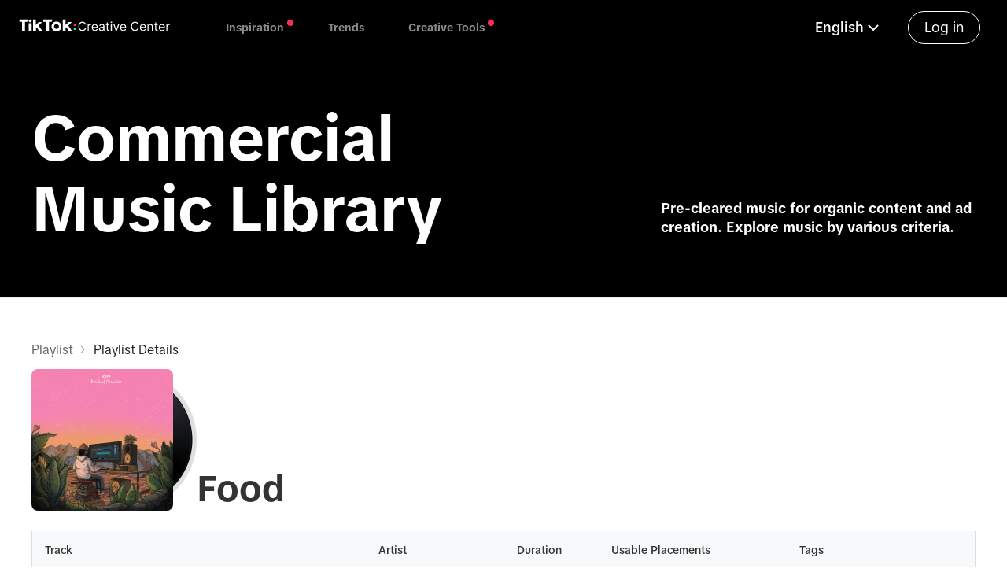

--- FILE ---
content_type: text/html; charset=utf-8
request_url: https://ads.tiktok.com/business/creativecenter/music/playList/detail/pc/en?rid=l84lwfkxtgn&playListId=7076325120901712642&region=US&scenarios=0
body_size: 14964
content:
<!DOCTYPE html><html lang="en"><head><meta charSet="utf-8"/><meta name="viewport" content="width=device-width, initial-scale=1.0"/><title>Commercial Music Library Detailed Page: Explore popular music</title><link rel="canonical" href="https://ads.tiktok.com/business/creativecenter/music/playList/detail/pc/en?playListId=7076325120901712642&amp;region=US&amp;scenarios=0"/><meta name="title" content="Commercial Music Library Detailed Page: Explore popular music"/><meta name="description" content="Explore music by region, themes, genre, mood, duration."/><meta name="keywords" content="Popular TikTok songs, Popular TikTok songs right now, Tiktok musics playlist, Commercial music, Commercial music for free use, Free commercial music, Royalty-free music, Audio commercial, How to find commercial music for TikTok"/><meta property="og:image" content="https://p16-cc-sg.tiktokcdn.com/tos-alisg-i-hdprqziq2y/7cbe81bcf0d3e1cce41a43f3c62e277a.png~tplv-hdprqziq2y-png.png"/><meta property="og:type" content="website"/><meta property="og:title" content="Commercial Music Library Detailed Page: Explore popular music"/><meta property="og:description" content="Explore music by region, themes, genre, mood, duration."/><meta property="og:url" content="https://ads.tiktok.com/business/creativecenter/music/playList/detail?playListId=7076325120901712642&amp;region=US&amp;scenarios=0"/><meta name="twitter:title" content="Commercial Music Library Detailed Page: Explore popular music"/><meta name="twitter:description" content="Explore music by region, themes, genre, mood, duration."/><meta name="twitter:url" content="https://ads.tiktok.com/business/creativecenter/music/playList/detail?playListId=7076325120901712642&amp;region=US&amp;scenarios=0"/><meta name="next-head-count" content="15"/><link type="application/xml" title="Sitemap" href="/business/creativecenter/api/sitemap"/><meta http-equiv="x-dns-prefetch-control" content="on"/><meta name="viewport" content="width=device-width, initial-scale=1.0, maximum-scale=1, user-scalable=no"/><link rel="preload" href="https://sf16-sg.tiktokcdn.com/obj/eden-sg/nz_zkh_rvarpa/ljhwZthlaukjlkulzlp/assets/fonts-tiktok/Text/TikTok-Text-Regular.woff" as="font" type="font/woff"/><link rel="preconnect" href="//sf16-website.neutral.ttwstatic.com/"/><link rel="preconnect" href="//p16-cc-sg.tiktokcdn.com"/><link rel="preconnect" href="//p16-sign-sg.tiktokcdn.com"/><link rel="dns-prefetch" href="//sf16-website.neutral.ttwstatic.com/"/><link rel="dns-prefetch" href="//p16-cc-sg.tiktokcdn.com"/><link rel="dns-prefetch" href="//p16-sign-sg.tiktokcdn.com"/><meta name="commitHash" content="265bec5"/><meta name="commitTime"/><meta name="google-site-verification" content="oq1IIZutfz_bn3kzUZ0nF6WCzYNaC1AolQt2B1adUMw"/><meta name="google" content="notranslate"/><meta name="format-detection" content="telephone=no"/><link rel="shortcut icon" href="https://sf-static.tiktokcdn.com//obj/i18nblog/favicon_1572925880490.ico" type="image/x-icon"/><meta name="theme-color" content="#FE2C55"/><meta name="msapplication-navbutton-color" content="#FE2C55"/><meta name="apple-mobile-web-app-status-bar-style" content="#FE2C55"/><script type="application/json" id="pumbaa-rule">{"_r":"[base64]/[base64]/[base64]/[base64]/[base64]"}</script><script src="https://sf16-website-login.neutral.ttwstatic.com/obj/tiktok_web_login_static/tiktok_privacy_protection_framework/loader/1.0.0.927/index.js" crossorigin="anonymous" async data-business="ad.cc.creative_center_ssr" data-sw="/sw.js" data-env="production" data-region="sg" data-sw_version="1.0.0.89,2.0.0.4"></script><script src="https://sf16-website.neutral.ttwstatic.com/obj/tiktok_web_static/ads/creative_center_ssr/broadcastChannel.js"></script><script src="https://sf-static.tiktokcdn.com/obj/static-aiso/filter-xss/filter-xss-lastest.umd.js"></script><link rel="preload" href="https://sf16-website.neutral.ttwstatic.com/obj/tiktok_web_static/ads/creative_center_ssr/_next/static/css/c80fc6f4ea7cc760.css" as="style"/><link rel="stylesheet" href="https://sf16-website.neutral.ttwstatic.com/obj/tiktok_web_static/ads/creative_center_ssr/_next/static/css/c80fc6f4ea7cc760.css" data-n-g=""/><link rel="preload" href="https://sf16-website.neutral.ttwstatic.com/obj/tiktok_web_static/ads/creative_center_ssr/_next/static/css/f3e3a1ca555859c3.css" as="style"/><link rel="stylesheet" href="https://sf16-website.neutral.ttwstatic.com/obj/tiktok_web_static/ads/creative_center_ssr/_next/static/css/f3e3a1ca555859c3.css" data-n-p=""/><link rel="preload" href="https://sf16-website.neutral.ttwstatic.com/obj/tiktok_web_static/ads/creative_center_ssr/_next/static/css/72abef43de348488.css" as="style"/><link rel="stylesheet" href="https://sf16-website.neutral.ttwstatic.com/obj/tiktok_web_static/ads/creative_center_ssr/_next/static/css/72abef43de348488.css" data-n-p=""/><link rel="preload" href="https://sf16-website.neutral.ttwstatic.com/obj/tiktok_web_static/ads/creative_center_ssr/_next/static/css/1199304462227e29.css" as="style"/><link rel="stylesheet" href="https://sf16-website.neutral.ttwstatic.com/obj/tiktok_web_static/ads/creative_center_ssr/_next/static/css/1199304462227e29.css" data-n-p=""/><link rel="preload" href="https://sf16-website.neutral.ttwstatic.com/obj/tiktok_web_static/ads/creative_center_ssr/_next/static/css/3ec06d1c20e541b6.css" as="style"/><link rel="stylesheet" href="https://sf16-website.neutral.ttwstatic.com/obj/tiktok_web_static/ads/creative_center_ssr/_next/static/css/3ec06d1c20e541b6.css" data-n-p=""/><link rel="preload" href="https://sf16-website.neutral.ttwstatic.com/obj/tiktok_web_static/ads/creative_center_ssr/_next/static/css/c1a2dcc81406e36f.css" as="style"/><link rel="stylesheet" href="https://sf16-website.neutral.ttwstatic.com/obj/tiktok_web_static/ads/creative_center_ssr/_next/static/css/c1a2dcc81406e36f.css"/><noscript data-n-css=""></noscript><script defer="" nomodule="" src="https://sf16-website.neutral.ttwstatic.com/obj/tiktok_web_static/ads/creative_center_ssr/_next/static/chunks/polyfills-78c92fac7aa8fdd8.js"></script><script defer="" src="https://sf16-website.neutral.ttwstatic.com/obj/tiktok_web_static/ads/creative_center_ssr/_next/static/chunks/8104.c0be5140c3e09c61.js"></script><script src="https://sf16-website.neutral.ttwstatic.com/obj/tiktok_web_static/ads/creative_center_ssr/_next/static/chunks/webpack-770cf8b9438a9bde.js" defer=""></script><script src="https://sf16-website.neutral.ttwstatic.com/obj/tiktok_web_static/ads/creative_center_ssr/_next/static/chunks/framework-aa3ba5ebc444cc06.js" defer=""></script><script src="https://sf16-website.neutral.ttwstatic.com/obj/tiktok_web_static/ads/creative_center_ssr/_next/static/chunks/main-2315ab6fa542e526.js" defer=""></script><script src="https://sf16-website.neutral.ttwstatic.com/obj/tiktok_web_static/ads/creative_center_ssr/_next/static/chunks/pages/_app-325bd262c8d4273f.js" defer=""></script><script src="https://sf16-website.neutral.ttwstatic.com/obj/tiktok_web_static/ads/creative_center_ssr/_next/static/chunks/f4b5978a-da88e65dad5ba70e.js" defer=""></script><script src="https://sf16-website.neutral.ttwstatic.com/obj/tiktok_web_static/ads/creative_center_ssr/_next/static/chunks/82e51bc1-12925318479872d2.js" defer=""></script><script src="https://sf16-website.neutral.ttwstatic.com/obj/tiktok_web_static/ads/creative_center_ssr/_next/static/chunks/0d1a91e2-6ebb851675812414.js" defer=""></script><script src="https://sf16-website.neutral.ttwstatic.com/obj/tiktok_web_static/ads/creative_center_ssr/_next/static/chunks/7a7c95a0-4c49804300e7eda6.js" defer=""></script><script src="https://sf16-website.neutral.ttwstatic.com/obj/tiktok_web_static/ads/creative_center_ssr/_next/static/chunks/9358-30d616ff89adce81.js" defer=""></script><script src="https://sf16-website.neutral.ttwstatic.com/obj/tiktok_web_static/ads/creative_center_ssr/_next/static/chunks/1741-cae95514d9c7d5ec.js" defer=""></script><script src="https://sf16-website.neutral.ttwstatic.com/obj/tiktok_web_static/ads/creative_center_ssr/_next/static/chunks/2465-79c415e7162f8543.js" defer=""></script><script src="https://sf16-website.neutral.ttwstatic.com/obj/tiktok_web_static/ads/creative_center_ssr/_next/static/chunks/2307-758910ec11777ec0.js" defer=""></script><script src="https://sf16-website.neutral.ttwstatic.com/obj/tiktok_web_static/ads/creative_center_ssr/_next/static/chunks/5628-9dd78a8e1eb25e48.js" defer=""></script><script src="https://sf16-website.neutral.ttwstatic.com/obj/tiktok_web_static/ads/creative_center_ssr/_next/static/chunks/6754-26fb9510b671502a.js" defer=""></script><script src="https://sf16-website.neutral.ttwstatic.com/obj/tiktok_web_static/ads/creative_center_ssr/_next/static/chunks/9361-224a1cf47e9bbcf6.js" defer=""></script><script src="https://sf16-website.neutral.ttwstatic.com/obj/tiktok_web_static/ads/creative_center_ssr/_next/static/chunks/4335-1fc83abf54552c30.js" defer=""></script><script src="https://sf16-website.neutral.ttwstatic.com/obj/tiktok_web_static/ads/creative_center_ssr/_next/static/chunks/2615-e130fc9b0b887c3e.js" defer=""></script><script src="https://sf16-website.neutral.ttwstatic.com/obj/tiktok_web_static/ads/creative_center_ssr/_next/static/chunks/7471-94a6f36845e2f6dd.js" defer=""></script><script src="https://sf16-website.neutral.ttwstatic.com/obj/tiktok_web_static/ads/creative_center_ssr/_next/static/chunks/pages/music/playList/detail/%5BdeviceType%5D/%5Blocale%5D-f00f3662c343f44e.js" defer=""></script><script src="https://sf16-website.neutral.ttwstatic.com/obj/tiktok_web_static/ads/creative_center_ssr/_next/static/onFHwQm3uf0K6GTOf63rG/_buildManifest.js" defer=""></script><script src="https://sf16-website.neutral.ttwstatic.com/obj/tiktok_web_static/ads/creative_center_ssr/_next/static/onFHwQm3uf0K6GTOf63rG/_ssgManifest.js" defer=""></script></head><body><div id="__next"><style>
    #nprogress {
      pointer-events: none;
    }
    #nprogress .bar {
      background: #fe2c55;
      position: fixed;
      z-index: 9999;
      top: 0;
      left: 0;
      width: 100%;
      height: 3px;
    }
    #nprogress .peg {
      display: block;
      position: absolute;
      right: 0px;
      width: 100px;
      height: 100%;
      box-shadow: 0 0 10px #fe2c55, 0 0 5px #fe2c55;
      opacity: 1;
      -webkit-transform: rotate(3deg) translate(0px, -4px);
      -ms-transform: rotate(3deg) translate(0px, -4px);
      transform: rotate(3deg) translate(0px, -4px);
    }
    #nprogress .spinner {
      display: block;
      position: fixed;
      z-index: 1031;
      top: 15px;
      right: 15px;
    }
    #nprogress .spinner-icon {
      width: 18px;
      height: 18px;
      box-sizing: border-box;
      border: solid 2px transparent;
      border-top-color: #fe2c55;
      border-left-color: #fe2c55;
      border-radius: 50%;
      -webkit-animation: nprogresss-spinner 400ms linear infinite;
      animation: nprogress-spinner 400ms linear infinite;
    }
    .nprogress-custom-parent {
      overflow: hidden;
      position: relative;
    }
    .nprogress-custom-parent #nprogress .spinner,
    .nprogress-custom-parent #nprogress .bar {
      position: absolute;
    }
    @-webkit-keyframes nprogress-spinner {
      0% {
        -webkit-transform: rotate(0deg);
      }
      100% {
        -webkit-transform: rotate(360deg);
      }
    }
    @keyframes nprogress-spinner {
      0% {
        transform: rotate(0deg);
      }
      100% {
        transform: rotate(360deg);
      }
    }
  </style><div class="" id="ccHomeLayoutContainerId" data-testid="cc_layout_container" data-pagename="PlaylistDetail-7076325120901712642"><header id="HeaderContainerId" class="FixedHeaderPc_headerContainer__NrL_H undefined FixedHeaderPc_extraPadding__AxsRx" data-testid="cc_header_container"><div class="FixedHeaderPc_leftArea__juvet"><a class="Logo_logoContainer__Esfua" style="cursor:pointer" data-testid="cc_header_logo" href="/business/creativecenter/pc/en"><img class="Logo_logoImg__2ppgB index-mobile_logoImg__8vTJn" src="https://sf16-website.neutral.ttwstatic.com/obj/tiktok_web_static/ads/creative_center_ssr/cc/logo/cc_white_logo.svg" alt="Tiktok for business" title="Tiktok for business"/></a><ul class="FixedHeaderPc_navList__xkELc"><li class="FixedHeaderPc_navItem__KLpD3"><p class="FixedHeaderPc_navTitle__FC_S5">Inspiration</p><div class="FixedHeaderPc_navHoverMenu__sybyV" style="opacity:0;visibility:hidden"><ul><a class="FixedHeaderPc_dropdownItem__IkFko" href="/business/creativecenter/inspiration/topads/pc/en"><p><span>Top Ads</span></p><img src="https://sf16-website.neutral.ttwstatic.com/obj/tiktok_web_static/ads/creative_center_ssr/cc/cc_global_nav_arrow.svg" alt="navArrow" title="navArrow" class="FixedHeaderPc_rightIcon__lVPpn"/></a><a class="FixedHeaderPc_dropdownItem__IkFko" href="/business/creativecenter/keyword-insights/pc/en"><p><span>Keyword Insights</span></p><img src="https://sf16-website.neutral.ttwstatic.com/obj/tiktok_web_static/ads/creative_center_ssr/cc/cc_global_nav_arrow.svg" alt="navArrow" title="navArrow" class="FixedHeaderPc_rightIcon__lVPpn"/></a><a class="FixedHeaderPc_dropdownItem__IkFko" href="/business/creativecenter/creative-pattern/pc/en"><p><span>Creative Insights</span></p><img src="https://sf16-website.neutral.ttwstatic.com/obj/tiktok_web_static/ads/creative_center_ssr/cc/cc_global_nav_arrow.svg" alt="navArrow" title="navArrow" class="FixedHeaderPc_rightIcon__lVPpn"/></a><a class="FixedHeaderPc_dropdownItem__IkFko" href="/business/creativecenter/top-products/pc/en"><p><span>Top Products</span></p><img src="https://sf16-website.neutral.ttwstatic.com/obj/tiktok_web_static/ads/creative_center_ssr/cc/cc_global_nav_arrow.svg" alt="navArrow" title="navArrow" class="FixedHeaderPc_rightIcon__lVPpn"/></a><a class="FixedHeaderPc_dropdownItem__IkFko" href="/business/creativecenter/tiktok-creative-tips-finder/pc/en"><p><span>Education</span></p><img src="https://sf16-website.neutral.ttwstatic.com/obj/tiktok_web_static/ads/creative_center_ssr/cc/cc_global_nav_arrow.svg" alt="navArrow" title="navArrow" class="FixedHeaderPc_rightIcon__lVPpn"/></a></ul></div></li><li class="FixedHeaderPc_navItem__KLpD3"><p class="FixedHeaderPc_navTitle__FC_S5">Trends</p><div class="FixedHeaderPc_navHoverMenu__sybyV" style="opacity:0;visibility:hidden"><ul><a class="FixedHeaderPc_dropdownItem__IkFko" href="/business/creativecenter/trends/home/pc/en"><p><span>Trends Overview</span></p><img src="https://sf16-website.neutral.ttwstatic.com/obj/tiktok_web_static/ads/creative_center_ssr/cc/cc_global_nav_arrow.svg" alt="navArrow" title="navArrow" class="FixedHeaderPc_rightIcon__lVPpn"/></a><a class="FixedHeaderPc_dropdownItem__IkFko" href="/business/creativecenter/inspiration/popular/hashtag/pc/en"><p><span>Hashtags</span></p><img src="https://sf16-website.neutral.ttwstatic.com/obj/tiktok_web_static/ads/creative_center_ssr/cc/cc_global_nav_arrow.svg" alt="navArrow" title="navArrow" class="FixedHeaderPc_rightIcon__lVPpn"/></a><a class="FixedHeaderPc_dropdownItem__IkFko" href="/business/creativecenter/inspiration/popular/music/pc/en"><p><span>Songs</span></p><img src="https://sf16-website.neutral.ttwstatic.com/obj/tiktok_web_static/ads/creative_center_ssr/cc/cc_global_nav_arrow.svg" alt="navArrow" title="navArrow" class="FixedHeaderPc_rightIcon__lVPpn"/></a><a class="FixedHeaderPc_dropdownItem__IkFko" href="/business/creativecenter/inspiration/popular/creator/pc/en"><p><span>Creators</span></p><img src="https://sf16-website.neutral.ttwstatic.com/obj/tiktok_web_static/ads/creative_center_ssr/cc/cc_global_nav_arrow.svg" alt="navArrow" title="navArrow" class="FixedHeaderPc_rightIcon__lVPpn"/></a><a class="FixedHeaderPc_dropdownItem__IkFko" href="/business/creativecenter/inspiration/popular/pc/en"><p><span>TikTok Videos</span></p><img src="https://sf16-website.neutral.ttwstatic.com/obj/tiktok_web_static/ads/creative_center_ssr/cc/cc_global_nav_arrow.svg" alt="navArrow" title="navArrow" class="FixedHeaderPc_rightIcon__lVPpn"/></a></ul></div></li><li class="FixedHeaderPc_navItem__KLpD3"><p class="FixedHeaderPc_navTitle__FC_S5">Creative Tools</p><div class="FixedHeaderPc_navHoverMenu__sybyV" style="opacity:0;visibility:hidden"><ul><a class="FixedHeaderPc_dropdownItem__IkFko" href="/business/creativecenter/tools/beta-club/pc/en"><p><span>TikTok Symphony</span></p><img src="https://sf16-website.neutral.ttwstatic.com/obj/tiktok_web_static/ads/creative_center_ssr/cc/cc_global_nav_arrow.svg" alt="navArrow" title="navArrow" class="FixedHeaderPc_rightIcon__lVPpn"/></a><a class="FixedHeaderPc_dropdownItem__IkFko" href="/business/creativecenter/script-generator/pc/en"><p><span>Script Generator</span></p><img src="https://sf16-website.neutral.ttwstatic.com/obj/tiktok_web_static/ads/creative_center_ssr/cc/cc_global_nav_arrow.svg" alt="navArrow" title="navArrow" class="FixedHeaderPc_rightIcon__lVPpn"/></a><a class="FixedHeaderPc_dropdownItem__IkFko" href="/business/creativecenter/tools/interactive-add-on/pc/en"><p><span>Interactive Add-on</span></p><img src="https://sf16-website.neutral.ttwstatic.com/obj/tiktok_web_static/ads/creative_center_ssr/cc/cc_global_nav_arrow.svg" alt="navArrow" title="navArrow" class="FixedHeaderPc_rightIcon__lVPpn"/></a><a class="FixedHeaderPc_dropdownItem__IkFko" href="/business/creativecenter/music/pc/en"><p><span>Commercial Music Library</span></p><img src="https://sf16-website.neutral.ttwstatic.com/obj/tiktok_web_static/ads/creative_center_ssr/cc/cc_global_nav_arrow.svg" alt="navArrow" title="navArrow" class="FixedHeaderPc_rightIcon__lVPpn"/></a></ul></div></li></ul></div><div class="FixedHeaderPc_rightArea__CIXrv"><div class="FixedHeaderPc_loginBtn__lL73Y" data-testid="cc_header_login">Log in</div></div></header><main class="BaseLayout_contentContainer__kpXYS index-mobile_contentContainer__oPqwO" id="ccContentContainer"><div class="BannerLayout_bannerContainer__Sd65a" id="ccModuleBannerWrap"><div class="TrendBanner_container__SBVI3 index-mobile_container__AIM6n CommonBanner_container___IOD8 index-mobile_container__JP9us"><div class="TrendBanner_contentWrap__wlMyQ index-mobile_contentWrap___iYLj CommonBanner_contentWrap__DnXaU index-mobile_contentWrap__VHiMt"><div class="TrendBanner_contentLabelWrap__dj_bS CommonBanner_contentLabelWrap__UEzwT"><h1 class="TrendBanner_bannerTitle__dEaS6 index-mobile_bannerTitle__GUwqI CommonBanner_bannerTitle__JV1wq">Commercial Music Library</h1></div><h2 class="TrendBanner_bannerSubdesc__JVHgO index-mobile_bannerSubdesc__ggrBH index-mobile_bannerSubdesc__udkav">Pre-cleared music for organic content and ad creation. Explore music by various criteria.</h2></div></div></div><div class="BannerLayout_listWrapper__2FJA_"><div class="ListDetail_outer__r4SiT"><div class="ListDetail_breadcrumb__tSksN"><a href="/business/creativecenter/music/playList/pc/en"><span class="ListDetail_forLink__orXut">Playlist</span></a><span class="i-icon i-icon-right"><svg width="16" height="16" viewBox="0 0 48 48" fill="none"><path d="M19 12L31 24L19 36" stroke="#333" stroke-width="2" stroke-linecap="round" stroke-linejoin="round"></path></svg></span><div class="ListDetail_behind__VRMOR">Playlist Details</div></div><div><div class="ListDetail_sinList__GoaXF"><div class="ListDetail_plItem__85p25"><div class="ListDetail_cover__clFSa"><img src="https://p16-sg.tiktokcdn.com/aweme/720x720/tos-alisg-v-2774/o8tZEtfyGKlWDAXtuuBsEQ1vgAf8BkCb78zQAh.jpeg" alt="music cover" title="music cover" class="ListDetail_iCover__4FOoj"/></div><div class="ListDetail_rBg__GIYJd"></div></div><div class="ListDetail_listName__1GHC1">Food</div></div></div><div class="ListContent_wrap__2Khh1"><div class="byted-loading byted-loading-block"><div><div><div class="ListContent_contentBorder__Xo55Z"><div class="ListContent_tabTitle__4IG5T"><div class="ListContent_col__Qyi9u ListContent_a1__IkJxV">Track</div><div class="ListContent_col__Qyi9u ListContent_a2__UqJhB">Artist</div><div class="ListContent_col__Qyi9u ListContent_a3__tO7jL">Duration</div><div class="ListContent_col__Qyi9u ListContent_a4__4JCji">Usable Placements</div><div class="ListContent_col__Qyi9u ListContent_a5__ll8bK">Tags</div></div><div><div class="ListContent_singleItem__1qJH4"><div class="ListContent_imgWrap__uwOvA"><img src="https://p16-sg.tiktokcdn.com/aweme/720x720/tos-alisg-v-2774/o8tZEtfyGKlWDAXtuuBsEQ1vgAf8BkCb78zQAh.jpeg" class="ListContent_imgSelf__C7hIg"/><div class="ListContent_lMask__2HTVu"><img src="https://sf16-website.neutral.ttwstatic.com/obj/tiktok_web_static/ads/creative_center_ssr/cc/music/playIcon.png" alt="playIcon" title="playIcon" class="ListContent_playIcon__JBQO1"/></div><div class="ListContent_pauseIconWrap__DU5hn"></div></div><div class="ListContent_titleWrapper__Cexwl ListContent_aTitleWrapper__FMy2t"><span class="ListContent_title__tXmck">Daily Bread</span></div><div class="ListContent_artist__2y1sS ListContent_aArtist__p4YbC">L.Dre</div><div class="ListContent_duration__VHocr ListContent_aDuration__zOZA1">01:00</div><div class="IconRender_placement__2VqRB IconRender_sPlacement__tqePd"><div class="IconRender_iconWrap__3Ty7o"><span class="byted-popper-trigger byted-popper-trigger-hover byted-tooltip"><div class="IconRender_sIcon__db_dE IconRender_tikIcon__1WLkv"></div></span></div></div><div class="ListContent_tags__X8aa1 ListContent_aTags__K3tB4"><span class="byted-tag byted-tag-size-md byted-tag-default-light ListContent_commonTag__rS_9b ListContent_longTag__JCEVc">Chill</span><span class="byted-tag byted-tag-size-md byted-tag-default-light ListContent_commonTag__rS_9b ListContent_longTag__JCEVc">Hip Hop/Rap</span><span class="i-icon i-icon-more"><svg width="24" height="24" viewBox="0 0 48 48" fill="none"><circle cx="12" cy="24" r="3" fill="#333"></circle><circle cx="24" cy="24" r="3" fill="#333"></circle><circle cx="36" cy="24" r="3" fill="#333"></circle></svg></span></div></div><div class="ListContent_singleItem__1qJH4"><div class="ListContent_imgWrap__uwOvA"><img src="https://p16-sg.tiktokcdn.com/aweme/720x720/tos-alisg-v-2774/fd28284c0c4a424a92b1e9be761da270.jpeg" class="ListContent_imgSelf__C7hIg"/><div class="ListContent_lMask__2HTVu"><img src="https://sf16-website.neutral.ttwstatic.com/obj/tiktok_web_static/ads/creative_center_ssr/cc/music/playIcon.png" alt="playIcon" title="playIcon" class="ListContent_playIcon__JBQO1"/></div><div class="ListContent_pauseIconWrap__DU5hn"></div></div><div class="ListContent_titleWrapper__Cexwl ListContent_aTitleWrapper__FMy2t"><span class="ListContent_title__tXmck">The Four Seasons, Concerto No. 4 in F Minor, Op. 8, RV 297 &quot;Winter&quot;: I. Allegro non molto</span></div><div class="ListContent_artist__2y1sS ListContent_aArtist__p4YbC">Antonio Vivaldi</div><div class="ListContent_duration__VHocr ListContent_aDuration__zOZA1">01:00</div><div class="IconRender_placement__2VqRB IconRender_sPlacement__tqePd"><div class="IconRender_iconWrap__3Ty7o"><span class="byted-popper-trigger byted-popper-trigger-hover byted-tooltip"><div class="IconRender_sIcon__db_dE IconRender_tikIcon__1WLkv"></div></span></div></div><div class="ListContent_tags__X8aa1 ListContent_aTags__K3tB4"><span class="byted-tag byted-tag-size-md byted-tag-default-light ListContent_commonTag__rS_9b ListContent_longTag__JCEVc">Tense</span><span class="byted-tag byted-tag-size-md byted-tag-default-light ListContent_commonTag__rS_9b ListContent_longTag__JCEVc">Classical</span></div></div><div class="ListContent_singleItem__1qJH4"><div class="ListContent_imgWrap__uwOvA"><img src="https://p16-sg.tiktokcdn.com/aweme/720x720/tos-alisg-v-2774/cbc44b0b69b64c97a5c96ffedeab4df7.jpeg" class="ListContent_imgSelf__C7hIg"/><div class="ListContent_lMask__2HTVu"><img src="https://sf16-website.neutral.ttwstatic.com/obj/tiktok_web_static/ads/creative_center_ssr/cc/music/playIcon.png" alt="playIcon" title="playIcon" class="ListContent_playIcon__JBQO1"/></div><div class="ListContent_pauseIconWrap__DU5hn"></div></div><div class="ListContent_titleWrapper__Cexwl ListContent_aTitleWrapper__FMy2t"><span class="ListContent_title__tXmck">Burnt Rice (feat. Yung GEMMY)</span></div><div class="ListContent_artist__2y1sS ListContent_aArtist__p4YbC">Shawn Wasabi &amp; YDG</div><div class="ListContent_duration__VHocr ListContent_aDuration__zOZA1">00:33</div><div class="IconRender_placement__2VqRB IconRender_sPlacement__tqePd"><div class="IconRender_iconWrap__3Ty7o"><span class="byted-popper-trigger byted-popper-trigger-hover byted-tooltip"><div class="IconRender_sIcon__db_dE IconRender_tikIcon__1WLkv"></div></span></div></div><div class="ListContent_tags__X8aa1 ListContent_aTags__K3tB4"><span class="byted-tag byted-tag-size-md byted-tag-default-light ListContent_commonTag__rS_9b ListContent_longTag__JCEVc">Dynamic</span><span class="byted-tag byted-tag-size-md byted-tag-default-light ListContent_commonTag__rS_9b ListContent_longTag__JCEVc">Electronic</span><span class="i-icon i-icon-more"><svg width="24" height="24" viewBox="0 0 48 48" fill="none"><circle cx="12" cy="24" r="3" fill="#333"></circle><circle cx="24" cy="24" r="3" fill="#333"></circle><circle cx="36" cy="24" r="3" fill="#333"></circle></svg></span></div></div><div class="ListContent_singleItem__1qJH4"><div class="ListContent_imgWrap__uwOvA"><img src="https://p16-sg.tiktokcdn.com/aweme/720x720/tos-alisg-v-2774/oUmD8GfEKaAI0AJdyHALIkNzIF0erA9meAGP1f.jpeg" class="ListContent_imgSelf__C7hIg"/><div class="ListContent_lMask__2HTVu"><img src="https://sf16-website.neutral.ttwstatic.com/obj/tiktok_web_static/ads/creative_center_ssr/cc/music/playIcon.png" alt="playIcon" title="playIcon" class="ListContent_playIcon__JBQO1"/></div><div class="ListContent_pauseIconWrap__DU5hn"></div></div><div class="ListContent_titleWrapper__Cexwl ListContent_aTitleWrapper__FMy2t"><span class="ListContent_title__tXmck">Strawberries and Wine</span></div><div class="ListContent_artist__2y1sS ListContent_aArtist__p4YbC">Jaylon Ashaun</div><div class="ListContent_duration__VHocr ListContent_aDuration__zOZA1">01:00</div><div class="IconRender_placement__2VqRB IconRender_sPlacement__tqePd"><div class="IconRender_iconWrap__3Ty7o"><span class="byted-popper-trigger byted-popper-trigger-hover byted-tooltip"><div class="IconRender_sIcon__db_dE IconRender_tikIcon__1WLkv"></div></span></div></div><div class="ListContent_tags__X8aa1 ListContent_aTags__K3tB4"><span class="byted-tag byted-tag-size-md byted-tag-default-light ListContent_commonTag__rS_9b ListContent_longTag__JCEVc">Dynamic</span><span class="byted-tag byted-tag-size-md byted-tag-default-light ListContent_commonTag__rS_9b ListContent_longTag__JCEVc">Hip Hop/Rap</span><span class="i-icon i-icon-more"><svg width="24" height="24" viewBox="0 0 48 48" fill="none"><circle cx="12" cy="24" r="3" fill="#333"></circle><circle cx="24" cy="24" r="3" fill="#333"></circle><circle cx="36" cy="24" r="3" fill="#333"></circle></svg></span></div></div><div class="ListContent_singleItem__1qJH4"><div class="ListContent_imgWrap__uwOvA"><img src="https://p16-sg.tiktokcdn.com/aweme/720x720/tos-alisg-v-2774/oEFX6AhmpCngBJUAE5MjFZaBQkMfIfaAtY8gID.jpeg" class="ListContent_imgSelf__C7hIg"/><div class="ListContent_lMask__2HTVu"><img src="https://sf16-website.neutral.ttwstatic.com/obj/tiktok_web_static/ads/creative_center_ssr/cc/music/playIcon.png" alt="playIcon" title="playIcon" class="ListContent_playIcon__JBQO1"/></div><div class="ListContent_pauseIconWrap__DU5hn"></div></div><div class="ListContent_titleWrapper__Cexwl ListContent_aTitleWrapper__FMy2t"><span class="ListContent_title__tXmck">Hermano Mexicano</span></div><div class="ListContent_artist__2y1sS ListContent_aArtist__p4YbC">Los Tucanes De Tijuana</div><div class="ListContent_duration__VHocr ListContent_aDuration__zOZA1">01:00</div><div class="IconRender_placement__2VqRB IconRender_sPlacement__tqePd"><div class="IconRender_iconWrap__3Ty7o"><span class="byted-popper-trigger byted-popper-trigger-hover byted-tooltip"><div class="IconRender_sIcon__db_dE IconRender_tikIcon__1WLkv"></div></span></div></div><div class="ListContent_tags__X8aa1 ListContent_aTags__K3tB4"><span class="byted-tag byted-tag-size-md byted-tag-default-light ListContent_commonTag__rS_9b ListContent_longTag__JCEVc">Happy</span><span class="byted-tag byted-tag-size-md byted-tag-default-light ListContent_commonTag__rS_9b ListContent_longTag__JCEVc">Latin</span><span class="i-icon i-icon-more"><svg width="24" height="24" viewBox="0 0 48 48" fill="none"><circle cx="12" cy="24" r="3" fill="#333"></circle><circle cx="24" cy="24" r="3" fill="#333"></circle><circle cx="36" cy="24" r="3" fill="#333"></circle></svg></span></div></div><div class="ListContent_singleItem__1qJH4"><div class="ListContent_imgWrap__uwOvA"><img src="https://p16-sg.tiktokcdn.com/aweme/720x720/tos-alisg-v-2774/a9e5448881044c919461e878a059c823.jpeg" class="ListContent_imgSelf__C7hIg"/><div class="ListContent_lMask__2HTVu"><img src="https://sf16-website.neutral.ttwstatic.com/obj/tiktok_web_static/ads/creative_center_ssr/cc/music/playIcon.png" alt="playIcon" title="playIcon" class="ListContent_playIcon__JBQO1"/></div><div class="ListContent_pauseIconWrap__DU5hn"></div></div><div class="ListContent_titleWrapper__Cexwl ListContent_aTitleWrapper__FMy2t"><span class="ListContent_title__tXmck">Ice Blue Cube</span></div><div class="ListContent_artist__2y1sS ListContent_aArtist__p4YbC">Faze H1ghSky1 &amp; Slip.stream</div><div class="ListContent_duration__VHocr ListContent_aDuration__zOZA1">01:00</div><div class="IconRender_placement__2VqRB IconRender_sPlacement__tqePd"><div class="IconRender_iconWrap__3Ty7o"><span class="byted-popper-trigger byted-popper-trigger-hover byted-tooltip"><div class="IconRender_sIcon__db_dE IconRender_tikIcon__1WLkv"></div></span></div></div><div class="ListContent_tags__X8aa1 ListContent_aTags__K3tB4"><span class="byted-tag byted-tag-size-md byted-tag-default-light ListContent_commonTag__rS_9b ListContent_longTag__JCEVc">Dynamic</span><span class="byted-tag byted-tag-size-md byted-tag-default-light ListContent_commonTag__rS_9b ListContent_longTag__JCEVc">Hip Hop/Rap</span><span class="i-icon i-icon-more"><svg width="24" height="24" viewBox="0 0 48 48" fill="none"><circle cx="12" cy="24" r="3" fill="#333"></circle><circle cx="24" cy="24" r="3" fill="#333"></circle><circle cx="36" cy="24" r="3" fill="#333"></circle></svg></span></div></div><div class="ListContent_singleItem__1qJH4"><div class="ListContent_imgWrap__uwOvA"><img src="https://p16-sg.tiktokcdn.com/aweme/720x720/tos-alisg-v-2774/oIQDSAiAEFfAIpFgmzmC1zWfydxZBOtpKIBEuo.jpeg" class="ListContent_imgSelf__C7hIg"/><div class="ListContent_lMask__2HTVu"><img src="https://sf16-website.neutral.ttwstatic.com/obj/tiktok_web_static/ads/creative_center_ssr/cc/music/playIcon.png" alt="playIcon" title="playIcon" class="ListContent_playIcon__JBQO1"/></div><div class="ListContent_pauseIconWrap__DU5hn"></div></div><div class="ListContent_titleWrapper__Cexwl ListContent_aTitleWrapper__FMy2t"><span class="ListContent_title__tXmck">Mis Tres Viejas</span></div><div class="ListContent_artist__2y1sS ListContent_aArtist__p4YbC">Los Tucanes De Tijuana</div><div class="ListContent_duration__VHocr ListContent_aDuration__zOZA1">01:00</div><div class="IconRender_placement__2VqRB IconRender_sPlacement__tqePd"><div class="IconRender_iconWrap__3Ty7o"><span class="byted-popper-trigger byted-popper-trigger-hover byted-tooltip"><div class="IconRender_sIcon__db_dE IconRender_tikIcon__1WLkv"></div></span></div></div><div class="ListContent_tags__X8aa1 ListContent_aTags__K3tB4"><span class="byted-tag byted-tag-size-md byted-tag-default-light ListContent_commonTag__rS_9b ListContent_longTag__JCEVc">Happy</span><span class="byted-tag byted-tag-size-md byted-tag-default-light ListContent_commonTag__rS_9b ListContent_longTag__JCEVc">Latin</span><span class="i-icon i-icon-more"><svg width="24" height="24" viewBox="0 0 48 48" fill="none"><circle cx="12" cy="24" r="3" fill="#333"></circle><circle cx="24" cy="24" r="3" fill="#333"></circle><circle cx="36" cy="24" r="3" fill="#333"></circle></svg></span></div></div><div class="ListContent_singleItem__1qJH4"><div class="ListContent_imgWrap__uwOvA"><img src="https://p16-sg.tiktokcdn.com/aweme/720x720/tos-alisg-v-2774/okcHjuA6IE29fJADe0La3DYCtIOLgSAfAFGFGz.jpeg" class="ListContent_imgSelf__C7hIg"/><div class="ListContent_lMask__2HTVu"><img src="https://sf16-website.neutral.ttwstatic.com/obj/tiktok_web_static/ads/creative_center_ssr/cc/music/playIcon.png" alt="playIcon" title="playIcon" class="ListContent_playIcon__JBQO1"/></div><div class="ListContent_pauseIconWrap__DU5hn"></div></div><div class="ListContent_titleWrapper__Cexwl ListContent_aTitleWrapper__FMy2t"><span class="ListContent_title__tXmck">My Coffee</span></div><div class="ListContent_artist__2y1sS ListContent_aArtist__p4YbC">Megan Yagami</div><div class="ListContent_duration__VHocr ListContent_aDuration__zOZA1">01:42</div><div class="IconRender_placement__2VqRB IconRender_sPlacement__tqePd"><div class="IconRender_iconWrap__3Ty7o"><span class="byted-popper-trigger byted-popper-trigger-hover byted-tooltip"><div class="IconRender_sIcon__db_dE IconRender_tikIcon__1WLkv"></div></span></div></div><div class="ListContent_tags__X8aa1 ListContent_aTags__K3tB4"><span class="byted-tag byted-tag-size-md byted-tag-default-light ListContent_commonTag__rS_9b ListContent_longTag__JCEVc">Romantic</span><span class="byted-tag byted-tag-size-md byted-tag-default-light ListContent_commonTag__rS_9b ListContent_longTag__JCEVc">Jazz</span><span class="i-icon i-icon-more"><svg width="24" height="24" viewBox="0 0 48 48" fill="none"><circle cx="12" cy="24" r="3" fill="#333"></circle><circle cx="24" cy="24" r="3" fill="#333"></circle><circle cx="36" cy="24" r="3" fill="#333"></circle></svg></span></div></div><div class="ListContent_singleItem__1qJH4"><div class="ListContent_imgWrap__uwOvA"><img src="https://p16-sg.tiktokcdn.com/aweme/720x720/tos-alisg-v-2774/c1b989213e504a1e8d50a18d335c5d18.jpeg" class="ListContent_imgSelf__C7hIg"/><div class="ListContent_lMask__2HTVu"><img src="https://sf16-website.neutral.ttwstatic.com/obj/tiktok_web_static/ads/creative_center_ssr/cc/music/playIcon.png" alt="playIcon" title="playIcon" class="ListContent_playIcon__JBQO1"/></div><div class="ListContent_pauseIconWrap__DU5hn"></div></div><div class="ListContent_titleWrapper__Cexwl ListContent_aTitleWrapper__FMy2t"><span class="ListContent_title__tXmck">Ice Cream Homemade</span></div><div class="ListContent_artist__2y1sS ListContent_aArtist__p4YbC">Bilamaha</div><div class="ListContent_duration__VHocr ListContent_aDuration__zOZA1">01:24</div><div class="IconRender_placement__2VqRB IconRender_sPlacement__tqePd"><div class="IconRender_iconWrap__3Ty7o"><span class="byted-popper-trigger byted-popper-trigger-hover byted-tooltip"><div class="IconRender_sIcon__db_dE IconRender_tikIcon__1WLkv"></div></span></div></div><div class="ListContent_tags__X8aa1 ListContent_aTags__K3tB4"><span class="byted-tag byted-tag-size-md byted-tag-default-light ListContent_commonTag__rS_9b ListContent_longTag__JCEVc">Weird</span><span class="byted-tag byted-tag-size-md byted-tag-default-light ListContent_commonTag__rS_9b ListContent_longTag__JCEVc">Electronic</span><span class="i-icon i-icon-more"><svg width="24" height="24" viewBox="0 0 48 48" fill="none"><circle cx="12" cy="24" r="3" fill="#333"></circle><circle cx="24" cy="24" r="3" fill="#333"></circle><circle cx="36" cy="24" r="3" fill="#333"></circle></svg></span></div></div><div class="ListContent_singleItem__1qJH4"><div class="ListContent_imgWrap__uwOvA"><img src="https://p16-sg.tiktokcdn.com/aweme/720x720/tos-alisg-v-2774/oUAAiEAJLeQFyURFFkIsCLFazD0GJA6gPEeA3f.jpeg" class="ListContent_imgSelf__C7hIg"/><div class="ListContent_lMask__2HTVu"><img src="https://sf16-website.neutral.ttwstatic.com/obj/tiktok_web_static/ads/creative_center_ssr/cc/music/playIcon.png" alt="playIcon" title="playIcon" class="ListContent_playIcon__JBQO1"/></div><div class="ListContent_pauseIconWrap__DU5hn"></div></div><div class="ListContent_titleWrapper__Cexwl ListContent_aTitleWrapper__FMy2t"><span class="ListContent_title__tXmck">Time for Cooking</span></div><div class="ListContent_artist__2y1sS ListContent_aArtist__p4YbC">Vin Music</div><div class="ListContent_duration__VHocr ListContent_aDuration__zOZA1">01:53</div><div class="IconRender_placement__2VqRB IconRender_sPlacement__tqePd"><div class="IconRender_iconWrap__3Ty7o"><span class="byted-popper-trigger byted-popper-trigger-hover byted-tooltip"><div class="IconRender_sIcon__db_dE IconRender_tikIcon__1WLkv"></div></span></div></div><div class="ListContent_tags__X8aa1 ListContent_aTags__K3tB4"><span class="byted-tag byted-tag-size-md byted-tag-default-light ListContent_commonTag__rS_9b ListContent_longTag__JCEVc">Happy</span><span class="byted-tag byted-tag-size-md byted-tag-default-light ListContent_commonTag__rS_9b ListContent_longTag__JCEVc">Alternative/Indie</span><span class="i-icon i-icon-more"><svg width="24" height="24" viewBox="0 0 48 48" fill="none"><circle cx="12" cy="24" r="3" fill="#333"></circle><circle cx="24" cy="24" r="3" fill="#333"></circle><circle cx="36" cy="24" r="3" fill="#333"></circle></svg></span></div></div><div class="ListContent_singleItem__1qJH4"><div class="ListContent_imgWrap__uwOvA"><img src="https://p16-sg.tiktokcdn.com/aweme/720x720/tos-alisg-v-2774/4cc32a115ef14f31ba611961b199e979.jpeg" class="ListContent_imgSelf__C7hIg"/><div class="ListContent_lMask__2HTVu"><img src="https://sf16-website.neutral.ttwstatic.com/obj/tiktok_web_static/ads/creative_center_ssr/cc/music/playIcon.png" alt="playIcon" title="playIcon" class="ListContent_playIcon__JBQO1"/></div><div class="ListContent_pauseIconWrap__DU5hn"></div></div><div class="ListContent_titleWrapper__Cexwl ListContent_aTitleWrapper__FMy2t"><span class="ListContent_title__tXmck">A Cup of Coffee</span></div><div class="ListContent_artist__2y1sS ListContent_aArtist__p4YbC">Muspace Lofi</div><div class="ListContent_duration__VHocr ListContent_aDuration__zOZA1">02:04</div><div class="IconRender_placement__2VqRB IconRender_sPlacement__tqePd"><div class="IconRender_iconWrap__3Ty7o"><span class="byted-popper-trigger byted-popper-trigger-hover byted-tooltip"><div class="IconRender_sIcon__db_dE IconRender_tikIcon__1WLkv"></div></span></div></div><div class="ListContent_tags__X8aa1 ListContent_aTags__K3tB4"><span class="byted-tag byted-tag-size-md byted-tag-default-light ListContent_commonTag__rS_9b ListContent_longTag__JCEVc">Chill</span><span class="byted-tag byted-tag-size-md byted-tag-default-light ListContent_commonTag__rS_9b ListContent_longTag__JCEVc">Hip Hop/Rap</span></div></div><div class="ListContent_singleItem__1qJH4"><div class="ListContent_imgWrap__uwOvA"><img src="https://p16-sg.tiktokcdn.com/aweme/720x720/tos-alisg-v-2774/os63nBI6XADggoCwIDEtBRHm4QFfZkREuALJfA.jpeg" class="ListContent_imgSelf__C7hIg"/><div class="ListContent_lMask__2HTVu"><img src="https://sf16-website.neutral.ttwstatic.com/obj/tiktok_web_static/ads/creative_center_ssr/cc/music/playIcon.png" alt="playIcon" title="playIcon" class="ListContent_playIcon__JBQO1"/></div><div class="ListContent_pauseIconWrap__DU5hn"></div></div><div class="ListContent_titleWrapper__Cexwl ListContent_aTitleWrapper__FMy2t"><span class="ListContent_title__tXmck">Apple Pie</span></div><div class="ListContent_artist__2y1sS ListContent_aArtist__p4YbC">John Griggs</div><div class="ListContent_duration__VHocr ListContent_aDuration__zOZA1">01:00</div><div class="IconRender_placement__2VqRB IconRender_sPlacement__tqePd"><div class="IconRender_iconWrap__3Ty7o"><span class="byted-popper-trigger byted-popper-trigger-hover byted-tooltip"><div class="IconRender_sIcon__db_dE IconRender_tikIcon__1WLkv"></div></span></div></div><div class="ListContent_tags__X8aa1 ListContent_aTags__K3tB4"><span class="byted-tag byted-tag-size-md byted-tag-default-light ListContent_commonTag__rS_9b ListContent_longTag__JCEVc">Happy</span><span class="byted-tag byted-tag-size-md byted-tag-default-light ListContent_commonTag__rS_9b ListContent_longTag__JCEVc">Country</span><span class="i-icon i-icon-more"><svg width="24" height="24" viewBox="0 0 48 48" fill="none"><circle cx="12" cy="24" r="3" fill="#333"></circle><circle cx="24" cy="24" r="3" fill="#333"></circle><circle cx="36" cy="24" r="3" fill="#333"></circle></svg></span></div></div><div class="ListContent_singleItem__1qJH4"><div class="ListContent_imgWrap__uwOvA"><img src="https://p16-sg.tiktokcdn.com/aweme/720x720/tos-alisg-v-2774/oQwAwittzAAEqAg1BBAyCbj1iAUEoEfskWyytw.jpeg" class="ListContent_imgSelf__C7hIg"/><div class="ListContent_lMask__2HTVu"><img src="https://sf16-website.neutral.ttwstatic.com/obj/tiktok_web_static/ads/creative_center_ssr/cc/music/playIcon.png" alt="playIcon" title="playIcon" class="ListContent_playIcon__JBQO1"/></div><div class="ListContent_pauseIconWrap__DU5hn"></div></div><div class="ListContent_titleWrapper__Cexwl ListContent_aTitleWrapper__FMy2t"><span class="ListContent_title__tXmck">Cooking Time</span></div><div class="ListContent_artist__2y1sS ListContent_aArtist__p4YbC">ZydSounds</div><div class="ListContent_duration__VHocr ListContent_aDuration__zOZA1">00:55</div><div class="IconRender_placement__2VqRB IconRender_sPlacement__tqePd"><div class="IconRender_iconWrap__3Ty7o"><span class="byted-popper-trigger byted-popper-trigger-hover byted-tooltip"><div class="IconRender_sIcon__db_dE IconRender_tikIcon__1WLkv"></div></span></div></div><div class="ListContent_tags__X8aa1 ListContent_aTags__K3tB4"><span class="byted-tag byted-tag-size-md byted-tag-default-light ListContent_commonTag__rS_9b ListContent_longTag__JCEVc">Happy</span><span class="byted-tag byted-tag-size-md byted-tag-default-light ListContent_commonTag__rS_9b ListContent_longTag__JCEVc">Alternative/Indie</span><span class="i-icon i-icon-more"><svg width="24" height="24" viewBox="0 0 48 48" fill="none"><circle cx="12" cy="24" r="3" fill="#333"></circle><circle cx="24" cy="24" r="3" fill="#333"></circle><circle cx="36" cy="24" r="3" fill="#333"></circle></svg></span></div></div><div class="ListContent_singleItem__1qJH4"><div class="ListContent_imgWrap__uwOvA"><img src="https://p16-sg.tiktokcdn.com/aweme/720x720/tos-alisg-v-2774/a0d36ebb90f245ab804d4688755dcb9c.jpeg" class="ListContent_imgSelf__C7hIg"/><div class="ListContent_lMask__2HTVu"><img src="https://sf16-website.neutral.ttwstatic.com/obj/tiktok_web_static/ads/creative_center_ssr/cc/music/playIcon.png" alt="playIcon" title="playIcon" class="ListContent_playIcon__JBQO1"/></div><div class="ListContent_pauseIconWrap__DU5hn"></div></div><div class="ListContent_titleWrapper__Cexwl ListContent_aTitleWrapper__FMy2t"><span class="ListContent_title__tXmck">Good Time</span></div><div class="ListContent_artist__2y1sS ListContent_aArtist__p4YbC">Louis La Roche</div><div class="ListContent_duration__VHocr ListContent_aDuration__zOZA1">00:42</div><div class="IconRender_placement__2VqRB IconRender_sPlacement__tqePd"><div class="IconRender_iconWrap__3Ty7o"><span class="byted-popper-trigger byted-popper-trigger-hover byted-tooltip"><div class="IconRender_sIcon__db_dE IconRender_tikIcon__1WLkv"></div></span></div></div><div class="ListContent_tags__X8aa1 ListContent_aTags__K3tB4"><span class="byted-tag byted-tag-size-md byted-tag-default-light ListContent_commonTag__rS_9b ListContent_longTag__JCEVc">Dynamic</span><span class="byted-tag byted-tag-size-md byted-tag-default-light ListContent_commonTag__rS_9b ListContent_longTag__JCEVc">Electronic</span><span class="i-icon i-icon-more"><svg width="24" height="24" viewBox="0 0 48 48" fill="none"><circle cx="12" cy="24" r="3" fill="#333"></circle><circle cx="24" cy="24" r="3" fill="#333"></circle><circle cx="36" cy="24" r="3" fill="#333"></circle></svg></span></div></div><div class="ListContent_singleItem__1qJH4"><div class="ListContent_imgWrap__uwOvA"><img src="https://p16-sg.tiktokcdn.com/aweme/720x720/tos-alisg-v-2774/oQAiAevFGGAkLAv1f2IevbQ1NFAQtQQAtemjaK.jpeg" class="ListContent_imgSelf__C7hIg"/><div class="ListContent_lMask__2HTVu"><img src="https://sf16-website.neutral.ttwstatic.com/obj/tiktok_web_static/ads/creative_center_ssr/cc/music/playIcon.png" alt="playIcon" title="playIcon" class="ListContent_playIcon__JBQO1"/></div><div class="ListContent_pauseIconWrap__DU5hn"></div></div><div class="ListContent_titleWrapper__Cexwl ListContent_aTitleWrapper__FMy2t"><span class="ListContent_title__tXmck">Just Groovin</span></div><div class="ListContent_artist__2y1sS ListContent_aArtist__p4YbC">Kingsbury Kids</div><div class="ListContent_duration__VHocr ListContent_aDuration__zOZA1">01:00</div><div class="IconRender_placement__2VqRB IconRender_sPlacement__tqePd"><div class="IconRender_iconWrap__3Ty7o"><span class="byted-popper-trigger byted-popper-trigger-hover byted-tooltip"><div class="IconRender_sIcon__db_dE IconRender_tikIcon__1WLkv"></div></span></div></div><div class="ListContent_tags__X8aa1 ListContent_aTags__K3tB4"><span class="byted-tag byted-tag-size-md byted-tag-default-light ListContent_commonTag__rS_9b ListContent_longTag__JCEVc">Dynamic</span><span class="byted-tag byted-tag-size-md byted-tag-default-light ListContent_commonTag__rS_9b ListContent_longTag__JCEVc">Electronic</span><span class="i-icon i-icon-more"><svg width="24" height="24" viewBox="0 0 48 48" fill="none"><circle cx="12" cy="24" r="3" fill="#333"></circle><circle cx="24" cy="24" r="3" fill="#333"></circle><circle cx="36" cy="24" r="3" fill="#333"></circle></svg></span></div></div><div class="ListContent_singleItem__1qJH4"><div class="ListContent_imgWrap__uwOvA"><img src="https://p16-sg.tiktokcdn.com/aweme/720x720/tos-alisg-v-2774/47ccb712fc744e03b97c5b232ff279cc.jpeg" class="ListContent_imgSelf__C7hIg"/><div class="ListContent_lMask__2HTVu"><img src="https://sf16-website.neutral.ttwstatic.com/obj/tiktok_web_static/ads/creative_center_ssr/cc/music/playIcon.png" alt="playIcon" title="playIcon" class="ListContent_playIcon__JBQO1"/></div><div class="ListContent_pauseIconWrap__DU5hn"></div></div><div class="ListContent_titleWrapper__Cexwl ListContent_aTitleWrapper__FMy2t"><span class="ListContent_title__tXmck">Coffee Talk (Extended)</span></div><div class="ListContent_artist__2y1sS ListContent_aArtist__p4YbC">BLVKSHP</div><div class="ListContent_duration__VHocr ListContent_aDuration__zOZA1">02:24</div><div class="IconRender_placement__2VqRB IconRender_sPlacement__tqePd"><div class="IconRender_iconWrap__3Ty7o"><span class="byted-popper-trigger byted-popper-trigger-hover byted-tooltip"><div class="IconRender_sIcon__db_dE IconRender_tikIcon__1WLkv"></div></span></div></div><div class="ListContent_tags__X8aa1 ListContent_aTags__K3tB4"><span class="byted-tag byted-tag-size-md byted-tag-default-light ListContent_commonTag__rS_9b ListContent_longTag__JCEVc">Chill</span><span class="byted-tag byted-tag-size-md byted-tag-default-light ListContent_commonTag__rS_9b ListContent_longTag__JCEVc">Electronic</span><span class="i-icon i-icon-more"><svg width="24" height="24" viewBox="0 0 48 48" fill="none"><circle cx="12" cy="24" r="3" fill="#333"></circle><circle cx="24" cy="24" r="3" fill="#333"></circle><circle cx="36" cy="24" r="3" fill="#333"></circle></svg></span></div></div><div class="ListContent_singleItem__1qJH4"><div class="ListContent_imgWrap__uwOvA"><img src="https://p16-sg.tiktokcdn.com/aweme/720x720/tos-alisg-v-2774/fe6c97fed0a34ee0a128c22210fb0449.jpeg" class="ListContent_imgSelf__C7hIg"/><div class="ListContent_lMask__2HTVu"><img src="https://sf16-website.neutral.ttwstatic.com/obj/tiktok_web_static/ads/creative_center_ssr/cc/music/playIcon.png" alt="playIcon" title="playIcon" class="ListContent_playIcon__JBQO1"/></div><div class="ListContent_pauseIconWrap__DU5hn"></div></div><div class="ListContent_titleWrapper__Cexwl ListContent_aTitleWrapper__FMy2t"><span class="ListContent_title__tXmck">Breakfast</span></div><div class="ListContent_artist__2y1sS ListContent_aArtist__p4YbC">Alina Smith</div><div class="ListContent_duration__VHocr ListContent_aDuration__zOZA1">01:00</div><div class="IconRender_placement__2VqRB IconRender_sPlacement__tqePd"><div class="IconRender_iconWrap__3Ty7o"><span class="byted-popper-trigger byted-popper-trigger-hover byted-tooltip"><div class="IconRender_sIcon__db_dE IconRender_tikIcon__1WLkv"></div></span></div></div><div class="ListContent_tags__X8aa1 ListContent_aTags__K3tB4"><span class="byted-tag byted-tag-size-md byted-tag-default-light ListContent_commonTag__rS_9b ListContent_longTag__JCEVc">Dynamic</span><span class="byted-tag byted-tag-size-md byted-tag-default-light ListContent_commonTag__rS_9b ListContent_longTag__JCEVc">R&amp;B/Soul</span><span class="i-icon i-icon-more"><svg width="24" height="24" viewBox="0 0 48 48" fill="none"><circle cx="12" cy="24" r="3" fill="#333"></circle><circle cx="24" cy="24" r="3" fill="#333"></circle><circle cx="36" cy="24" r="3" fill="#333"></circle></svg></span></div></div><div class="ListContent_singleItem__1qJH4"><div class="ListContent_imgWrap__uwOvA"><img src="https://p16-sg.tiktokcdn.com/aweme/720x720/tos-alisg-v-2774/47ccb712fc744e03b97c5b232ff279cc.jpeg" class="ListContent_imgSelf__C7hIg"/><div class="ListContent_lMask__2HTVu"><img src="https://sf16-website.neutral.ttwstatic.com/obj/tiktok_web_static/ads/creative_center_ssr/cc/music/playIcon.png" alt="playIcon" title="playIcon" class="ListContent_playIcon__JBQO1"/></div><div class="ListContent_pauseIconWrap__DU5hn"></div></div><div class="ListContent_titleWrapper__Cexwl ListContent_aTitleWrapper__FMy2t"><span class="ListContent_title__tXmck">San Tropez</span></div><div class="ListContent_artist__2y1sS ListContent_aArtist__p4YbC">Illect Recordings</div><div class="ListContent_duration__VHocr ListContent_aDuration__zOZA1">02:00</div><div class="IconRender_placement__2VqRB IconRender_sPlacement__tqePd"><div class="IconRender_iconWrap__3Ty7o"><span class="byted-popper-trigger byted-popper-trigger-hover byted-tooltip"><div class="IconRender_sIcon__db_dE IconRender_tikIcon__1WLkv"></div></span></div></div><div class="ListContent_tags__X8aa1 ListContent_aTags__K3tB4"><span class="byted-tag byted-tag-size-md byted-tag-default-light ListContent_commonTag__rS_9b ListContent_longTag__JCEVc">Romantic</span><span class="byted-tag byted-tag-size-md byted-tag-default-light ListContent_commonTag__rS_9b ListContent_longTag__JCEVc">Hip Hop/Rap</span><span class="i-icon i-icon-more"><svg width="24" height="24" viewBox="0 0 48 48" fill="none"><circle cx="12" cy="24" r="3" fill="#333"></circle><circle cx="24" cy="24" r="3" fill="#333"></circle><circle cx="36" cy="24" r="3" fill="#333"></circle></svg></span></div></div><div class="ListContent_singleItem__1qJH4"><div class="ListContent_imgWrap__uwOvA"><img src="https://p16-sg.tiktokcdn.com/aweme/720x720/tos-alisg-v-2774/197391ecc94a49968610367d2d0a1be3.jpeg" class="ListContent_imgSelf__C7hIg"/><div class="ListContent_lMask__2HTVu"><img src="https://sf16-website.neutral.ttwstatic.com/obj/tiktok_web_static/ads/creative_center_ssr/cc/music/playIcon.png" alt="playIcon" title="playIcon" class="ListContent_playIcon__JBQO1"/></div><div class="ListContent_pauseIconWrap__DU5hn"></div></div><div class="ListContent_titleWrapper__Cexwl ListContent_aTitleWrapper__FMy2t"><span class="ListContent_title__tXmck">Summer Goals</span></div><div class="ListContent_artist__2y1sS ListContent_aArtist__p4YbC">Stuart Moore</div><div class="ListContent_duration__VHocr ListContent_aDuration__zOZA1">02:24</div><div class="IconRender_placement__2VqRB IconRender_sPlacement__tqePd"><div class="IconRender_iconWrap__3Ty7o"><span class="byted-popper-trigger byted-popper-trigger-hover byted-tooltip"><div class="IconRender_sIcon__db_dE IconRender_tikIcon__1WLkv"></div></span></div></div><div class="ListContent_tags__X8aa1 ListContent_aTags__K3tB4"><span class="byted-tag byted-tag-size-md byted-tag-default-light ListContent_commonTag__rS_9b ListContent_longTag__JCEVc">Happy</span><span class="byted-tag byted-tag-size-md byted-tag-default-light ListContent_commonTag__rS_9b ListContent_longTag__JCEVc">Pop</span><span class="i-icon i-icon-more"><svg width="24" height="24" viewBox="0 0 48 48" fill="none"><circle cx="12" cy="24" r="3" fill="#333"></circle><circle cx="24" cy="24" r="3" fill="#333"></circle><circle cx="36" cy="24" r="3" fill="#333"></circle></svg></span></div></div><div class="ListContent_singleItem__1qJH4"><div class="ListContent_imgWrap__uwOvA"><img src="https://p16-sg.tiktokcdn.com/aweme/720x720/tos-alisg-v-2774/197391ecc94a49968610367d2d0a1be3.jpeg" class="ListContent_imgSelf__C7hIg"/><div class="ListContent_lMask__2HTVu"><img src="https://sf16-website.neutral.ttwstatic.com/obj/tiktok_web_static/ads/creative_center_ssr/cc/music/playIcon.png" alt="playIcon" title="playIcon" class="ListContent_playIcon__JBQO1"/></div><div class="ListContent_pauseIconWrap__DU5hn"></div></div><div class="ListContent_titleWrapper__Cexwl ListContent_aTitleWrapper__FMy2t"><span class="ListContent_title__tXmck">Lava Lamp</span></div><div class="ListContent_artist__2y1sS ListContent_aArtist__p4YbC">Happy Trees</div><div class="ListContent_duration__VHocr ListContent_aDuration__zOZA1">02:18</div><div class="IconRender_placement__2VqRB IconRender_sPlacement__tqePd"><div class="IconRender_iconWrap__3Ty7o"><span class="byted-popper-trigger byted-popper-trigger-hover byted-tooltip"><div class="IconRender_sIcon__db_dE IconRender_tikIcon__1WLkv"></div></span></div></div><div class="ListContent_tags__X8aa1 ListContent_aTags__K3tB4"><span class="byted-tag byted-tag-size-md byted-tag-default-light ListContent_commonTag__rS_9b ListContent_longTag__JCEVc">Chill</span><span class="byted-tag byted-tag-size-md byted-tag-default-light ListContent_commonTag__rS_9b ListContent_longTag__JCEVc">Hip Hop/Rap</span></div></div></div></div><div class="byted-pager byted-pager-size-sm ListContent_pager__Yas4Y"><span class="byted-pager-record"><div>Total of 21 records</div></span><ul class="byted-pager-item-group"><li class="byted-pager-item byted-pager-item-disabled"><span class="byted-icon byted-icon-left"><svg width="1em" height="1em" viewBox="0 0 48 48" xmlns="http://www.w3.org/2000/svg"><g stroke="none" stroke-width="4" fill="none" fill-rule="evenodd"><g><polyline stroke="currentColor" stroke-width="4" stroke-linecap="round" stroke-linejoin="round" points="19 12 31 24 19 36" transform="
                             translate(25.000000, 24.000000) rotate(180.000000) translate(-25.000000, -24.000000)
                         "></polyline></g></g></svg></span></li><li class="byted-pager-item byted-pager-item-checked"><span>1</span></li><li class="byted-pager-item"><span>2</span></li><li class="byted-pager-item"><span class="byted-icon byted-icon-right"><svg width="1em" height="1em" viewBox="0 0 48 48" xmlns="http://www.w3.org/2000/svg"><g stroke="none" stroke-width="4" fill="none" fill-rule="evenodd"><g><polyline stroke="currentColor" stroke-width="4" stroke-linecap="round" stroke-linejoin="round" points="19 12 31 24 19 36"></polyline></g></g></svg></span></li></ul><span class="byted-pager-jump">Redirect</span><span class="byted-pager-jump-area"><span class="byted-input-wrapper byted-input-wrapper-size-sm byted-can-input-grouped byted-pager-jump-input"><label class="byted-input-inner__wrapper byted-input-inner__wrapper-border byted-input-inner__wrapper-size-sm"><input placeholder="" tabindex="0" type="text" class="byted-input byted-input-size-sm" value=""/></label></span></span></div></div></div></div></div></div></div></main><footer class="FooterPc_container__hmLwC" data-testid="cc_footer_container"><div class="FooterPc_content__oQ03v"><div class="FooterLinksPc_container__JXBKy"><div class="FooterLinksPc_content__MNiS0"><div class="FooterLinksPc_linkGroup__lRvSC"><span class="FooterLinksPc_title__7TVuG" data-testid="cc_footer_outerAhref_label">About us</span><a class="FooterLinksPc_link__arPqG" data-testid="cc_footer_outerAhref_link" href="https://www.tiktok.com/" target="_blank">TikTok.com</a><a class="FooterLinksPc_link__arPqG" data-testid="cc_footer_outerAhref_link" href="https://www.bytedance.com/" target="_blank">ByteDance.com</a><a class="FooterLinksPc_link__arPqG" data-testid="cc_footer_outerAhref_link" href="https://careers.tiktok.com/" target="_blank">TikTok careers</a><a class="FooterLinksPc_link__arPqG" data-testid="cc_footer_outerAhref_link" href="https://www.tiktok.com/safety/en/" target="_blank">Safety</a></div><div class="FooterLinksPc_linkGroup__lRvSC"><span class="FooterLinksPc_title__7TVuG" data-testid="cc_footer_outerAhref_label">Features</span><a class="FooterLinksPc_link__arPqG" href="/business/creativecenter/inspiration/topads">Top Ads Dashboard</a><a class="FooterLinksPc_link__arPqG" href="/business/creativecenter/keyword-insights">Keyword Insights</a><a class="FooterLinksPc_link__arPqG" href="/business/creativecenter/inspiration/popular/hashtag">Hashtags</a><a class="FooterLinksPc_link__arPqG" href="/business/creativecenter/inspiration/popular/music">Songs</a><a class="FooterLinksPc_link__arPqG" href="/business/creativecenter/inspiration/popular/creator">Creators</a><a class="FooterLinksPc_link__arPqG" href="/business/creativecenter/inspiration/popular">TikTok Videos</a><a class="FooterLinksPc_link__arPqG" href="/business/creativecenter/top-products">Top Products</a><a class="FooterLinksPc_link__arPqG" href="/business/creativecenter/quicktok">Creative Strategies</a><a class="FooterLinksPc_link__arPqG" href="/business/creativecenter/tools">Creative Tools</a><a class="FooterLinksPc_link__arPqG" href="/business/creativecenter/music">Commercial Music Library</a></div><div class="FooterLinksPc_linkGroup__lRvSC"><span class="FooterLinksPc_title__7TVuG" data-testid="cc_footer_outerAhref_label">Products &amp; Services</span><a class="FooterLinksPc_link__arPqG" data-testid="cc_footer_outerAhref_link" href="https://ads.tiktok.com/creative/creatormarketplace?aioChannel=creative_center" target="_blank">TikTok One</a><a class="FooterLinksPc_link__arPqG" data-testid="cc_footer_outerAhref_link" href="https://ads.tiktok.com/i18n/home" target="_blank">Ads Manager</a><a class="FooterLinksPc_link__arPqG" data-testid="cc_footer_outerAhref_link" href="https://www.tiktok.com/business" target="_blank">TikTok For Business</a><a class="FooterLinksPc_link__arPqG" data-testid="cc_footer_outerAhref_link" href="https://ads.tiktok.com/creativeexchange" target="_blank">Creative Exchange</a><a class="FooterLinksPc_link__arPqG" data-testid="cc_footer_outerAhref_link" href="https://ads.tiktok.com/help/" target="_blank">Help Center</a><a class="FooterLinksPc_link__arPqG" data-testid="cc_footer_outerAhref_link" href="https://www.soundon.global/?ad_platform_id=seo_external_link&amp;channel=ttcc" target="_blank">SoundOn</a></div><div class="FooterLinksPc_linkGroup__lRvSC"><span class="FooterLinksPc_title__7TVuG" data-testid="cc_footer_outerAhref_label">TikTok for Business</span><a class="FooterLinksPc_link__arPqG" data-testid="cc_footer_outerAhref_link" href="https://ads.tiktok.com/help/article?aid=14099" target="_blank">Creative Center Guidelines</a><a class="FooterLinksPc_link__arPqG" data-testid="cc_footer_outerAhref_link" href="https://ads.tiktok.com/help/article?aid=10000962" target="_blank">Ad Policies</a><a class="FooterLinksPc_link__arPqG" data-testid="cc_footer_outerAhref_link" href="https://ads.tiktok.com/help/article?aid=10002742" target="_blank">Ad Specifications</a></div><div class="FooterLinksPc_linkGroup__lRvSC"><span class="FooterLinksPc_title__7TVuG" data-testid="cc_footer_outerAhref_label">Initiatives</span><a class="FooterLinksPc_link__arPqG" data-testid="cc_footer_outerAhref_link" href="https://www.tiktok.com/forgood" target="_blank">TikTok for Good</a><a class="FooterLinksPc_link__arPqG" data-testid="cc_footer_outerAhref_link" href="https://developers.tiktok.com/" target="_blank">TikTok for Developers</a></div></div></div><div class="FooterTerms_container__HHCkg index-mobile_container__l54WN"><span class="FooterTerms_link__OsNZS index-mobile_link__UIfKe FooterTerms_text__s_uLi index-mobile_text__9Yrwc">© 2025 TikTok For Business</span><a class="FooterTerms_link__OsNZS index-mobile_link__UIfKe" data-testid="cc_footer_terms_link" href="https://ads.tiktok.com/i18n/official/policy/terms" target="_blank">Terms &amp; policies</a><a class="FooterTerms_link__OsNZS index-mobile_link__UIfKe" data-testid="cc_footer_terms_link" href="https://www.tiktok.com/legal/privacy-policy-row?lang=en" target="_blank">Privacy &amp; cookie policy</a></div><div class="FooterSpark_container__Fabh1 index-mobile_container__RMXH0"><img src="https://sf16-website.neutral.ttwstatic.com/obj/tiktok_web_static/ads/creative_center_ssr/cc/footer_spark.svg" alt="creativity" title="creativity" class=""/></div></div></footer><div class="ToolBoxContainer_toolBoxContainer__6YuB1 index-mobile_toolBoxContainer__mlzqU"><div class="index-mobile_mobileToolContainer__CKHhw"><div class="cc-back-top" style="bottom:unset;cc-back-top-content:BackTop_ccBackTopContent__fE1FV" data-testid="cc_backtop_btn"></div><div id="feelGoodBtn" class="FeelGoodButton_feelGoodBtn__0i3r_ index-mobile_feelGoodBtn__ceK8Z"><span class="byted-popper-trigger byted-popper-trigger-focus byted-tooltip"><svg width="32" height="32" viewBox="0 0 32 32" fill="none" xmlns="http://www.w3.org/2000/svg"><path d="M27.5 9.75C27.5 7.67893 25.8211 6 23.75 6H8.75C6.67893 6 5 7.67893 5 9.75V19.125C5 21.1961 6.67893 22.875 8.75 22.875H10.0625L12.0312 26.25L14.6101 23.8695C15.3028 23.2301 16.211 22.875 17.1537 22.875H23.75C25.8211 22.875 27.5 21.1961 27.5 19.125V9.75Z" stroke-width="2.5" stroke-linecap="round" stroke-linejoin="round"></path><path d="M10.625 13.5938V15.2813" stroke-width="2.5" stroke-linecap="round" stroke-linejoin="round"></path><path d="M16.25 13.5938V15.2813" stroke-width="2.5" stroke-linecap="round" stroke-linejoin="round"></path><path d="M21.875 13.5938V15.2813" stroke-width="2.5" stroke-linecap="round" stroke-linejoin="round"></path></svg></span></div></div></div><div class="Loading_loader__COIpx Loading_loader__COIpx Loading_close__ddVAy Loading_global__4CCxs"><div class="Loading_spinner__aGSO7"><div class="Loading_cube1__UYvnk"></div><div class="Loading_cube2__nBXGy"></div></div></div></div></div><script id="__NEXT_DATA__" type="application/json">{"props":{"pageProps":{"locale":"en","deviceType":"pc","music_list":[{"title":"Daily Bread","artist":"L.Dre","duration":"01:00","placement":["TikTok"],"tags":["Chill","Hip Hop/Rap","Evening"],"coverImg":"https://p16-sg.tiktokcdn.com/aweme/720x720/tos-alisg-v-2774/o8tZEtfyGKlWDAXtuuBsEQ1vgAf8BkCb78zQAh.jpeg","musicUrl":"https://sf16-ies-music-sg.tiktokcdn.com/obj/tos-alisg-ve-2774/oMyioouHRAiIzBfsDAJMdyWO1dWFwRtj2mczh3","videoSrc":"https://sf16-ies-music-sg.tiktokcdn.com/obj/tos-alisg-ve-2774/oMyioouHRAiIzBfsDAJMdyWO1dWFwRtj2mczh3","musicId":"6980573425085450241","isOnAd":false},{"title":"The Four Seasons, Concerto No. 4 in F Minor, Op. 8, RV 297 \"Winter\": I. Allegro non molto","artist":"Antonio Vivaldi","duration":"01:00","placement":["TikTok"],"tags":["Tense","Classical",null],"coverImg":"https://p16-sg.tiktokcdn.com/aweme/720x720/tos-alisg-v-2774/fd28284c0c4a424a92b1e9be761da270.jpeg","musicUrl":"https://sf16-ies-music-sg.tiktokcdn.com/obj/tos-alisg-ve-2774/ogme4tBZQvZQDkrFfbM6uoyOjhsUrnHTddDgCB","videoSrc":"https://sf16-ies-music-sg.tiktokcdn.com/obj/tos-alisg-ve-2774/ogme4tBZQvZQDkrFfbM6uoyOjhsUrnHTddDgCB","musicId":"7167242438925355009","isOnAd":false},{"title":"Burnt Rice (feat. Yung GEMMY)","artist":"Shawn Wasabi \u0026 YDG","duration":"00:33","placement":["TikTok"],"tags":["Dynamic","Electronic","Danceable"],"coverImg":"https://p16-sg.tiktokcdn.com/aweme/720x720/tos-alisg-v-2774/cbc44b0b69b64c97a5c96ffedeab4df7.jpeg","musicUrl":"https://sf16-ies-music-sg.tiktokcdn.com/obj/tos-alisg-ve-2774/3b6d8728dc2142638bf1eb6ada5adcda","videoSrc":"https://sf16-ies-music-sg.tiktokcdn.com/obj/tos-alisg-ve-2774/3b6d8728dc2142638bf1eb6ada5adcda","musicId":"6705987611481082626","isOnAd":false},{"title":"Strawberries and Wine","artist":"Jaylon Ashaun","duration":"01:00","placement":["TikTok"],"tags":["Dynamic","Hip Hop/Rap","Love"],"coverImg":"https://p16-sg.tiktokcdn.com/aweme/720x720/tos-alisg-v-2774/oUmD8GfEKaAI0AJdyHALIkNzIF0erA9meAGP1f.jpeg","musicUrl":"https://sf16-ies-music-sg.tiktokcdn.com/obj/tos-alisg-ve-2774/osewDfzq1EXAY69NndgAFFtwQYmeKfCqoGxqcZ","videoSrc":"https://sf16-ies-music-sg.tiktokcdn.com/obj/tos-alisg-ve-2774/osewDfzq1EXAY69NndgAFFtwQYmeKfCqoGxqcZ","musicId":"6757074842199001090","isOnAd":false},{"title":"Hermano Mexicano","artist":"Los Tucanes De Tijuana","duration":"01:00","placement":["TikTok"],"tags":["Happy","Latin","Summer"],"coverImg":"https://p16-sg.tiktokcdn.com/aweme/720x720/tos-alisg-v-2774/oEFX6AhmpCngBJUAE5MjFZaBQkMfIfaAtY8gID.jpeg","musicUrl":"https://sf16-ies-music-sg.tiktokcdn.com/obj/tos-alisg-ve-2774/o4xeMCj7jQPOZEYmdpFfBBg9MasXXEQYZCD4th","videoSrc":"https://sf16-ies-music-sg.tiktokcdn.com/obj/tos-alisg-ve-2774/o4xeMCj7jQPOZEYmdpFfBBg9MasXXEQYZCD4th","musicId":"6799750090828285954","isOnAd":false},{"title":"Ice Blue Cube","artist":"Faze H1ghSky1 \u0026 Slip.stream","duration":"01:00","placement":["TikTok"],"tags":["Dynamic","Hip Hop/Rap","Dance"],"coverImg":"https://p16-sg.tiktokcdn.com/aweme/720x720/tos-alisg-v-2774/a9e5448881044c919461e878a059c823.jpeg","musicUrl":"https://sf16-ies-music-sg.tiktokcdn.com/obj/tos-alisg-ve-2774/af5685d729754747a83515e9e08f8431","videoSrc":"https://sf16-ies-music-sg.tiktokcdn.com/obj/tos-alisg-ve-2774/af5685d729754747a83515e9e08f8431","musicId":"7088974727267502081","isOnAd":false},{"title":"Mis Tres Viejas","artist":"Los Tucanes De Tijuana","duration":"01:00","placement":["TikTok"],"tags":["Happy","Latin","Summer"],"coverImg":"https://p16-sg.tiktokcdn.com/aweme/720x720/tos-alisg-v-2774/oIQDSAiAEFfAIpFgmzmC1zWfydxZBOtpKIBEuo.jpeg","musicUrl":"https://sf16-ies-music-sg.tiktokcdn.com/obj/tos-alisg-ve-2774/oQdpDf6WtE1QM1ZdCOmgFBplIjZWCgeviBl1or","videoSrc":"https://sf16-ies-music-sg.tiktokcdn.com/obj/tos-alisg-ve-2774/oQdpDf6WtE1QM1ZdCOmgFBplIjZWCgeviBl1or","musicId":"6714995836771633154","isOnAd":false},{"title":"My Coffee","artist":"Megan Yagami","duration":"01:42","placement":["TikTok"],"tags":["Romantic","Jazz","Food"],"coverImg":"https://p16-sg.tiktokcdn.com/aweme/720x720/tos-alisg-v-2774/okcHjuA6IE29fJADe0La3DYCtIOLgSAfAFGFGz.jpeg","musicUrl":"https://sf16-ies-music-sg.tiktokcdn.com/obj/tos-alisg-ve-2774/o00AUYrAM6dioBIr64wiWvaPsBYQryvlMZbFB","videoSrc":"https://sf16-ies-music-sg.tiktokcdn.com/obj/tos-alisg-ve-2774/o00AUYrAM6dioBIr64wiWvaPsBYQryvlMZbFB","musicId":"7195840397925419009","isOnAd":false},{"title":"Ice Cream Homemade","artist":"Bilamaha","duration":"01:24","placement":["TikTok"],"tags":["Weird","Electronic","Dance"],"coverImg":"https://p16-sg.tiktokcdn.com/aweme/720x720/tos-alisg-v-2774/c1b989213e504a1e8d50a18d335c5d18.jpeg","musicUrl":"https://sf16-ies-music-sg.tiktokcdn.com/obj/tos-alisg-ve-2774/9b4f3f8d114c4d919753969355435202","videoSrc":"https://sf16-ies-music-sg.tiktokcdn.com/obj/tos-alisg-ve-2774/9b4f3f8d114c4d919753969355435202","musicId":"7127989873704699905","isOnAd":false},{"title":"Time for Cooking","artist":"Vin Music","duration":"01:53","placement":["TikTok"],"tags":["Happy","Alternative/Indie","Food"],"coverImg":"https://p16-sg.tiktokcdn.com/aweme/720x720/tos-alisg-v-2774/oUAAiEAJLeQFyURFFkIsCLFazD0GJA6gPEeA3f.jpeg","musicUrl":"https://sf16-ies-music-sg.tiktokcdn.com/obj/tos-alisg-ve-2774/oAxGNLAWdKbMaComfNWDgufFIcgasVGgKAeLzx","videoSrc":"https://sf16-ies-music-sg.tiktokcdn.com/obj/tos-alisg-ve-2774/oAxGNLAWdKbMaComfNWDgufFIcgasVGgKAeLzx","musicId":"7116730502748358658","isOnAd":false},{"title":"A Cup of Coffee","artist":"Muspace Lofi","duration":"02:04","placement":["TikTok"],"tags":["Chill","Hip Hop/Rap",null],"coverImg":"https://p16-sg.tiktokcdn.com/aweme/720x720/tos-alisg-v-2774/4cc32a115ef14f31ba611961b199e979.jpeg","musicUrl":"https://sf16-ies-music-sg.tiktokcdn.com/obj/tos-alisg-ve-2774/7a226a4139df452cacfeb670bbebd4fb","videoSrc":"https://sf16-ies-music-sg.tiktokcdn.com/obj/tos-alisg-ve-2774/7a226a4139df452cacfeb670bbebd4fb","musicId":"7114782337421805570","isOnAd":false},{"title":"Apple Pie","artist":"John Griggs","duration":"01:00","placement":["TikTok"],"tags":["Happy","Country","Summer"],"coverImg":"https://p16-sg.tiktokcdn.com/aweme/720x720/tos-alisg-v-2774/os63nBI6XADggoCwIDEtBRHm4QFfZkREuALJfA.jpeg","musicUrl":"https://sf16-ies-music-sg.tiktokcdn.com/obj/tos-alisg-ve-2774/oIUG7exqGD2OLQmajUIqlygeyCgwOglA2pzfXF","videoSrc":"https://sf16-ies-music-sg.tiktokcdn.com/obj/tos-alisg-ve-2774/oIUG7exqGD2OLQmajUIqlygeyCgwOglA2pzfXF","musicId":"7162184821169473537","isOnAd":false},{"title":"Cooking Time","artist":"ZydSounds","duration":"00:55","placement":["TikTok"],"tags":["Happy","Alternative/Indie","Food"],"coverImg":"https://p16-sg.tiktokcdn.com/aweme/720x720/tos-alisg-v-2774/oQwAwittzAAEqAg1BBAyCbj1iAUEoEfskWyytw.jpeg","musicUrl":"https://sf16-ies-music-sg.tiktokcdn.com/obj/tos-alisg-ve-2774/oAdholPxfCB1bFDTtlbeJKYgLFZYqPlgrQEQBE","videoSrc":"https://sf16-ies-music-sg.tiktokcdn.com/obj/tos-alisg-ve-2774/oAdholPxfCB1bFDTtlbeJKYgLFZYqPlgrQEQBE","musicId":"7046975752390871041","isOnAd":false},{"title":"Good Time","artist":"Louis La Roche","duration":"00:42","placement":["TikTok"],"tags":["Dynamic","Electronic","Summer"],"coverImg":"https://p16-sg.tiktokcdn.com/aweme/720x720/tos-alisg-v-2774/a0d36ebb90f245ab804d4688755dcb9c.jpeg","musicUrl":"https://sf16-ies-music-sg.tiktokcdn.com/obj/tos-alisg-ve-2774/a4a7c8ab93f34ce4822f821cb181a60a","videoSrc":"https://sf16-ies-music-sg.tiktokcdn.com/obj/tos-alisg-ve-2774/a4a7c8ab93f34ce4822f821cb181a60a","musicId":"6732328131090188290","isOnAd":false},{"title":"Just Groovin","artist":"Kingsbury Kids","duration":"01:00","placement":["TikTok"],"tags":["Dynamic","Electronic","Dance"],"coverImg":"https://p16-sg.tiktokcdn.com/aweme/720x720/tos-alisg-v-2774/oQAiAevFGGAkLAv1f2IevbQ1NFAQtQQAtemjaK.jpeg","musicUrl":"https://sf16-ies-music-sg.tiktokcdn.com/obj/tos-alisg-ve-2774/o0zthvF6DQDUCtdCSsigf2EynVYeZ6NBQrQv6B","videoSrc":"https://sf16-ies-music-sg.tiktokcdn.com/obj/tos-alisg-ve-2774/o0zthvF6DQDUCtdCSsigf2EynVYeZ6NBQrQv6B","musicId":"7065828972470241282","isOnAd":false},{"title":"Coffee Talk (Extended)","artist":"BLVKSHP","duration":"02:24","placement":["TikTok"],"tags":["Chill","Electronic","Transition"],"coverImg":"https://p16-sg.tiktokcdn.com/aweme/720x720/tos-alisg-v-2774/47ccb712fc744e03b97c5b232ff279cc.jpeg","musicUrl":"https://sf16-ies-music-sg.tiktokcdn.com/obj/tos-alisg-ve-2774/5fa6ffe14d104619a02d686b696719d9","videoSrc":"https://sf16-ies-music-sg.tiktokcdn.com/obj/tos-alisg-ve-2774/5fa6ffe14d104619a02d686b696719d9","musicId":"6776539512857167874","isOnAd":false},{"title":"Breakfast","artist":"Alina Smith","duration":"01:00","placement":["TikTok"],"tags":["Dynamic","R\u0026B/Soul","Dance"],"coverImg":"https://p16-sg.tiktokcdn.com/aweme/720x720/tos-alisg-v-2774/fe6c97fed0a34ee0a128c22210fb0449.jpeg","musicUrl":"https://sf16-ies-music-sg.tiktokcdn.com/obj/tos-alisg-ve-2774/73e342026dad48bc852198360b256426","videoSrc":"https://sf16-ies-music-sg.tiktokcdn.com/obj/tos-alisg-ve-2774/73e342026dad48bc852198360b256426","musicId":"6923978154889447426","isOnAd":false},{"title":"San Tropez","artist":"Illect Recordings","duration":"02:00","placement":["TikTok"],"tags":["Romantic","Hip Hop/Rap","Vlog"],"coverImg":"https://p16-sg.tiktokcdn.com/aweme/720x720/tos-alisg-v-2774/47ccb712fc744e03b97c5b232ff279cc.jpeg","musicUrl":"https://sf16-ies-music-sg.tiktokcdn.com/obj/tos-alisg-ve-2774/8fcbf597460c40edb00d1bd0be42fb6a","videoSrc":"https://sf16-ies-music-sg.tiktokcdn.com/obj/tos-alisg-ve-2774/8fcbf597460c40edb00d1bd0be42fb6a","musicId":"6777299168751798274","isOnAd":false},{"title":"Summer Goals","artist":"Stuart Moore","duration":"02:24","placement":["TikTok"],"tags":["Happy","Pop","Summer"],"coverImg":"https://p16-sg.tiktokcdn.com/aweme/720x720/tos-alisg-v-2774/197391ecc94a49968610367d2d0a1be3.jpeg","musicUrl":"https://sf16-ies-music-sg.tiktokcdn.com/obj/tos-alisg-ve-2774/cf2af68753dd41ce9a1c91e06aec73ce","videoSrc":"https://sf16-ies-music-sg.tiktokcdn.com/obj/tos-alisg-ve-2774/cf2af68753dd41ce9a1c91e06aec73ce","musicId":"7138669590212511746","isOnAd":false},{"title":"Lava Lamp","artist":"Happy Trees","duration":"02:18","placement":["TikTok"],"tags":["Chill","Hip Hop/Rap",null],"coverImg":"https://p16-sg.tiktokcdn.com/aweme/720x720/tos-alisg-v-2774/197391ecc94a49968610367d2d0a1be3.jpeg","musicUrl":"https://sf16-ies-music-sg.tiktokcdn.com/obj/tos-alisg-ve-2774/2883af62b2be4de6a96c31b8cbefb14b","videoSrc":"https://sf16-ies-music-sg.tiktokcdn.com/obj/tos-alisg-ve-2774/2883af62b2be4de6a96c31b8cbefb14b","musicId":"7138690706364712961","isOnAd":false}],"poster_url":"https://p16-sg.tiktokcdn.com/aweme/720x720/tos-alisg-v-2774/o8tZEtfyGKlWDAXtuuBsEQ1vgAf8BkCb78zQAh.jpeg","title":"Food","pagination":{"limit":20,"page":1,"hasMore":true,"totalCount":21},"playListId":"7076325120901712642","canonicalUrl":"https://ads.tiktok.com/business/creativecenter/music/playList/detail/pc/en?playListId=7076325120901712642\u0026region=US\u0026scenarios=0"},"__N_SSP":true},"page":"/music/playList/detail/[deviceType]/[locale]","query":{"rid":"l84lwfkxtgn","playListId":"7076325120901712642","region":"US","scenarios":"0","deviceType":"pc","locale":"en"},"buildId":"onFHwQm3uf0K6GTOf63rG","assetPrefix":"https://sf16-website.neutral.ttwstatic.com/obj/tiktok_web_static/ads/creative_center_ssr","isFallback":false,"dynamicIds":[818104],"gssp":true,"customServer":true,"scriptLoader":[]}</script><script src="https://sf16-website.neutral.ttwstatic.com/obj/tiktok_web_static/ads/creative_center_ssr/adblockTest.28.js" async=""></script></body></html>

--- FILE ---
content_type: text/css
request_url: https://sf16-website.neutral.ttwstatic.com/obj/tiktok_web_static/ads/creative_center_ssr/_next/static/css/c80fc6f4ea7cc760.css
body_size: 73183
content:
@font-face{font-family:TikTok Text;font-display:swap;src:url(https://sf16-sg.tiktokcdn.com/obj/eden-sg/nz_zkh_rvarpa/ljhwZthlaukjlkulzlp/assets/fonts-tiktok/Text/TikTok-Text-Regular.woff);font-weight:400}@font-face{font-family:TikTok Text;font-display:swap;src:url(https://sf16-sg.tiktokcdn.com/obj/eden-sg/nz_zkh_rvarpa/ljhwZthlaukjlkulzlp/assets/fonts-tiktok/Text/TikTok-Text-Medium.woff);font-weight:500}@font-face{font-family:TikTok Text;font-display:swap;src:url(https://sf16-sg.tiktokcdn.com/obj/eden-sg/nz_zkh_rvarpa/ljhwZthlaukjlkulzlp/assets/fonts-tiktok/Text/TikTok-Text-Medium.woff);font-weight:600}@font-face{font-family:TikTok Text;font-display:swap;src:url(https://sf16-sg.tiktokcdn.com/obj/eden-sg/nz_zkh_rvarpa/ljhwZthlaukjlkulzlp/assets/fonts-tiktok/Text/TikTok-Text-Bold.woff);font-weight:700}[class*=byted-]{box-sizing:border-box}body{font-family:-apple-system,BlinkMacSystemFont,Segoe UI,Roboto,Ubuntu,Helvetica Neue,Helvetica,Arial,PingFang SC,Hiragino Sans GB,Microsoft YaHei UI,Microsoft YaHei,Source Han Sans CN,noto sans,sans-serif,Apple Color Emoji,Segoe UI Emoji,Segoe UI Symbol,Noto Color Emoji}input:disabled{-webkit-text-fill-color:currentColor}a,abbr,acronym,address,applet,article,aside,audio,b,big,blockquote,body,canvas,caption,center,cite,code,dd,del,details,dfn,div,dl,dt,em,embed,fieldset,figcaption,figure,footer,form,h1,h2,h3,h4,h5,h6,header,hgroup,html,i,iframe,img,ins,kbd,label,legend,li,mark,menu,nav,object,ol,output,p,pre,q,ruby,s,samp,section,small,span,strike,strong,sub,summary,sup,table,tbody,td,tfoot,th,thead,time,tr,tt,u,ul,var,video{margin:0;padding:0;border:0}[class*=byted-][data-motion-wave]{position:relative}[class*=byted-][data-motion-wave][data-motion-wave=after]:after,[class*=byted-][data-motion-wave][data-motion-wave=before]:before{content:" ";position:absolute;display:block;top:0;left:0;right:0;bottom:0;opacity:.2;border-radius:inherit;color:#338aff;animation:byted-motion-wave-fade 2s cubic-bezier(.08,.82,.17,1) both,byted-motion-wave .4s cubic-bezier(.08,.82,.17,1) both;-webkit-animation:byted-motion-wave-fade 2s cubic-bezier(.08,.82,.17,1) both,byted-motion-wave .4s cubic-bezier(.08,.82,.17,1) both;-moz-animation:byted-motion-wave-fade 2s cubic-bezier(.08,.82,.17,1) both,byted-motion-wave .4s cubic-bezier(.08,.82,.17,1) both;-o-animation:byted-motion-wave-fade 2s cubic-bezier(.08,.82,.17,1) both,byted-motion-wave .4s cubic-bezier(.08,.82,.17,1) both}@keyframes byted-motion-wave{to{box-shadow:0 0 0 6px currentcolor}}@keyframes byted-motion-wave-fade{to{opacity:0}}[class*=byted-][data-motion-fade=in]{animation:byted-motion-fadein .1s ease-out;-webkit-animation:byted-motion-fadein .1s ease-out;-moz-animation:byted-motion-fadein .1s ease-out;-o-animation:byted-motion-fadein .1s ease-out}[class*=byted-][data-motion-fade=out]{pointer-events:none;animation:byted-motion-fadeout .1s ease-in both;-webkit-animation:byted-motion-fadeout .1s ease-in both;-moz-animation:byted-motion-fadeout .1s ease-in both;-o-animation:byted-motion-fadeout .1s ease-in both}@keyframes byted-motion-fadein{0%{opacity:0}to{opacity:1}}@keyframes byted-motion-fadeout{to{opacity:0}}@keyframes svg-loading-inner{0%{transform:rotate(1turn)}to{transform:rotate(0)}}@keyframes svg-loading-outer{0%{transform:rotate(0)}to{transform:rotate(1turn)}}.byted-icon{display:inline-block;color:inherit;font-style:normal;line-height:0;text-align:center;text-transform:none;vertical-align:-.125em;text-rendering:optimizeLegibility;-webkit-font-smoothing:antialiased;-moz-osx-font-smoothing:grayscale}.byted-icon-spin{animation:spin 1s linear infinite}.byted-icon-loading .svg-loading-inner{animation:svg-loading-inner 2.5s linear infinite;transform-origin:50%}.byted-icon-loading .svg-loading-outer{animation:svg-loading-outer 2s linear infinite;transform-origin:50%}.byted-anchor{border-left:2px solid #ebebeb;padding-left:12px}.byted-anchor-link{margin-bottom:12px}.byted-anchor-link:last-child{margin-bottom:0}.byted-anchor-link-title-wrapper{display:block;position:relative;margin-bottom:12px;text-decoration:none;outline:0}.byted-anchor-link-title-wrapper:last-child{margin-bottom:0}.byted-anchor-link-title-wrapper:focus{outline:0}.byted-anchor-link-title-wrapper:active .byted-anchor-link-title{color:#0672ff}.byted-anchor-link .byted-anchor-link-title-wrapper-level-1{padding-left:0}.byted-anchor-link .byted-anchor-link-title-wrapper-level-2{padding-left:16px}.byted-anchor-link .byted-anchor-link-title-wrapper-level-3{padding-left:32px}.byted-anchor-link .byted-anchor-link-title-wrapper-level-4{padding-left:48px}.byted-anchor-link .byted-anchor-link-title-wrapper-level-5{padding-left:64px}.byted-anchor-link .byted-anchor-link-title-wrapper-level-6{padding-left:80px}.byted-anchor-link .byted-anchor-link-title-wrapper-level-7{padding-left:96px}.byted-anchor-link .byted-anchor-link-title-wrapper-level-8{padding-left:112px}.byted-anchor-link .byted-anchor-link-title-wrapper-level-9{padding-left:128px}.byted-anchor-link-title{-o-text-overflow:ellipsis;white-space:nowrap;text-overflow:ellipsis;overflow:hidden;font-size:12px;line-height:20px;display:block;color:#333;transition:all .1s ease-in-out;-webkit-transition:all .1s ease-in-out;-moz-transition:all .1s ease-in-out;-o-transition:all .1s ease-in-out}.byted-anchor-link-title:visited{color:#333}.byted-anchor-link-title:hover{color:#58a0ff}.byted-anchor-link-title-active,.byted-anchor-link-title-active:visited{color:#338aff}.byted-anchor-link-dot{width:8px;height:8px;border-radius:50%;background-color:#fff;border:2px solid #338aff;box-shadow:0 0 0 2px #fff;position:absolute;left:-17px;top:6px;transform:scale(0);-webkit-transform:scale(0);-moz-transform:scale(0);-o-transform:scale(0);transition:all .1s ease-in;-webkit-transition:all .1s ease-in;-moz-transition:all .1s ease-in;-o-transition:all .1s ease-in}.byted-anchor-link-dot-active{transform:scale(1);-webkit-transform:scale(1);-moz-transform:scale(1);-o-transform:scale(1);transition:all .1s ease-out;-webkit-transition:all .1s ease-out;-moz-transition:all .1s ease-out;-o-transition:all .1s ease-out}.byted-anchor-link-disabled .byted-anchor-link-title-wrapper{cursor:not-allowed}.byted-anchor-link-disabled .byted-anchor-link-title-wrapper:active .byted-anchor-link-title{color:#c1c1c1}.byted-anchor-link-disabled .byted-anchor-link-title-wrapper:active .byted-anchor-link-title.byted-anchor-link-title-active{color:#a1caff}.byted-anchor-link-disabled .byted-anchor-link-title,.byted-anchor-link-disabled .byted-anchor-link-title:hover,.byted-anchor-link-disabled .byted-anchor-link-title:visited{color:#c1c1c1;cursor:not-allowed;text-decoration:none}.byted-anchor-link-disabled .byted-anchor-link-title.byted-anchor-link-title-active,.byted-anchor-link-disabled .byted-anchor-link-title.byted-anchor-link-title-active:hover .byted-anchor-link-disabled .byted-anchor-link-title.byted-anchor-link-title-active:visited{color:#a1caff;cursor:not-allowed;text-decoration:none}.byted-auto-complete{display:inline-block;line-height:1;color:#333}.byted-auto-complete-main-trigger{width:100%;display:block}.byted-auto-complete-panel{background-color:#fff;overflow:auto;height:198px;border-radius:4px;box-shadow:0 3px 9px rgba(0,0,0,.08);padding-top:6px}.byted-auto-complete-panel-empty{height:198px}.byted-auto-complete-panel .byted-auto-complete-item-active{background-color:#f0f0f0}.byted-auto-complete-panel .ReactVirtualized__List{outline:0}.byted-multiple-auto-complete{position:relative;line-height:1;color:#333}.byted-multiple-auto-complete:before{content:"";display:block;width:100%}.byted-multiple-auto-complete.byted-multiple-auto-complete-size-xs:before{height:26px}.byted-multiple-auto-complete.byted-multiple-auto-complete-size-sm:before{height:30px}.byted-multiple-auto-complete.byted-multiple-auto-complete-size-md:before{height:34px}.byted-multiple-auto-complete.byted-multiple-auto-complete-size-lg:before{height:38px}.byted-multiple-auto-complete.byted-multiple-auto-complete-size-xl:before{height:42px}.byted-multiple-auto-complete .byted-auto-complete-main-trigger{position:absolute;top:0;left:0;width:100%}.byted-avatar{color:#fff;box-sizing:border-box;background:#c1c1c1;display:inline-block;vertical-align:middle;overflow:hidden;text-align:center}.byted-avatar-image{background:0 0}.byted-avatar-image img{width:100%;height:100%}.byted-avatar-size-xl{font-size:40px;line-height:40px;width:80px;height:80px}.byted-avatar-size-xl:not(.byted-avatar-image){padding:16px 8px}.byted-avatar-size-lg{font-size:32px;line-height:32px;width:64px;height:64px}.byted-avatar-size-lg:not(.byted-avatar-image){padding:16px 8px}.byted-avatar-size-md{font-size:24px;line-height:24px;width:48px;height:48px}.byted-avatar-size-md:not(.byted-avatar-image){padding:12px 8px}.byted-avatar-size-sm{font-size:15px;line-height:15px;width:30px;height:30px}.byted-avatar-size-sm:not(.byted-avatar-image){padding:8px}.byted-avatar-shape-circle{border-radius:50%}.byted-avatar-shape-angle{border-radius:4px}.byted-avatar-body{position:relative;padding-right:12px}.byted-avatar-body-has-icon{padding-left:24px}.byted-avatar-body-icon{position:absolute;left:0;top:0}.byted-avatar-body-content{white-space:pre;white-space:pre-wrap;white-space:pre-line;white-space:-pre-wrap;white-space:-o-pre-wrap;white-space:-moz-pre-wrap;white-space:-hp-pre-wrap;word-wrap:break-word}.byted-avatar-body-close{position:absolute;right:0;top:0;cursor:pointer}.byted-avatar-body-title{font-weight:700}.byted-backtop{position:fixed;bottom:50px;right:20px;cursor:pointer}.byted-backtop-icon{width:48px;height:48px;line-height:0;display:block;text-align:center;color:#fff;font-size:32px;border-radius:50%;background-color:rgba(0,0,0,.4);overflow:hidden;transition:all .1s ease-in-out;-webkit-transition:all .1s ease-in-out;-moz-transition:all .1s ease-in-out;-o-transition:all .1s ease-in-out}.byted-backtop-icon:hover{background-color:rgba(0,0,0,.7)}.byted-backtop-icon .byted-icon{display:block;margin:8px auto}.byted-badge-text{min-width:22px;height:22px;border-radius:11px;text-align:center;line-height:20px;padding:0 6px;box-sizing:border-box;color:#fafafa;font-size:12px;border:1px solid #fafafa}.byted-badge-text-placement-top-left{margin:0 -12px -12px 0}.byted-badge-text-placement-top-right{margin:0 0 -12px -12px}.byted-badge-text-placement-bottom-left{margin:-12px -12px 0 0}.byted-badge-text-placement-bottom-right{margin:-12px 0 0 -12px}.byted-badge-dot{width:10px;height:10px;border-radius:5px;border:1px solid #fafafa}.byted-badge-dot-placement-top-left{margin:0 -5px -5px 0}.byted-badge-dot-placement-top-right{margin:0 0 -5px -5px}.byted-badge-dot-placement-bottom-left{margin:-5px -5px 0 0}.byted-badge-dot-placement-bottom-right{margin:-5px 0 0 -5px}.byted-badge{display:inline-block;position:relative}.byted-badge-type-info{background-color:#c1c1c1}.byted-badge-type-primary{background-color:#338aff}.byted-badge-type-danger{background-color:#f65656}.byted-badge-type-warning{background-color:#ffa900}.byted-badge-type-success{background-color:#6abf40}.byted-badge-sup{position:absolute;box-sizing:border-box;font-size:0;transition:all .1s ease-in;-webkit-transition:all .1s ease-in;-moz-transition:all .1s ease-in;-o-transition:all .1s ease-in;transform:scale(0);-webkit-transform:scale(0);-moz-transform:scale(0);-o-transform:scale(0)}.byted-badge-sup-show{transition:all .1s ease-out;-webkit-transition:all .1s ease-out;-moz-transition:all .1s ease-out;-o-transition:all .1s ease-out;transform:scale(1);-webkit-transform:scale(1);-moz-transform:scale(1);-o-transform:scale(1)}.byted-badge-sup-placement-top-left{bottom:100%;right:100%;transform-origin:bottom right;-webkit-transform-origin:bottom right;-moz-transform-origin:bottom right;-o-transform-origin:bottom right}.byted-badge-sup-placement-top-right{bottom:100%;left:100%;transform-origin:bottom left;-webkit-transform-origin:bottom left;-moz-transform-origin:bottom left;-o-transform-origin:bottom left}.byted-badge-sup-placement-bottom-left{top:100%;right:100%;transform-origin:top right;-webkit-transform-origin:top right;-moz-transform-origin:top right;-o-transform-origin:top right}.byted-badge-sup-placement-bottom-right{top:100%;left:100%;transform-origin:top left;-webkit-transform-origin:top left;-moz-transform-origin:top left;-o-transform-origin:top left}.byted-badge.byted-badge-inline{display:inline-flex;align-items:center;font-size:14px;line-height:22px}.byted-badge.byted-badge-inline .byted-badge-sup{position:relative;top:auto;bottom:auto;left:auto;right:auto;display:inline-block;font-size:inherit;line-height:inherit}.byted-badge.byted-badge-inline .byted-badge-sup .byted-badge-dot,.byted-badge.byted-badge-inline .byted-badge-sup .byted-badge-text{display:flex;top:auto;bottom:auto;left:auto;right:auto;margin:0}.byted-badge.byted-badge-inline .byted-badge-sup.byted-badge-sup-has-children{margin-right:8px}.byted-breadcrumb.byted-breadcrumb-size-xs .byted-breadcrumb-item{font-size:12px;line-height:18px}.byted-breadcrumb.byted-breadcrumb-size-xs .byted-breadcrumb-separator{font-size:12px}.byted-breadcrumb.byted-breadcrumb-size-sm .byted-breadcrumb-item{font-size:12px;line-height:18px}.byted-breadcrumb.byted-breadcrumb-size-sm .byted-breadcrumb-separator{font-size:16px}.byted-breadcrumb.byted-breadcrumb-size-md .byted-breadcrumb-item{font-size:14px;line-height:22px}.byted-breadcrumb.byted-breadcrumb-size-md .byted-breadcrumb-separator{font-size:16px}.byted-breadcrumb.byted-breadcrumb-size-lg .byted-breadcrumb-item{font-size:14px;line-height:22px}.byted-breadcrumb.byted-breadcrumb-size-lg .byted-breadcrumb-separator{font-size:16px}.byted-breadcrumb.byted-breadcrumb-size-xl .byted-breadcrumb-item{font-size:16px;line-height:24px}.byted-breadcrumb.byted-breadcrumb-size-xl .byted-breadcrumb-separator{font-size:20px}.byted-breadcrumb{display:flex;align-items:center}.byted-breadcrumb-separator{margin:0 8px;color:#999}.byted-breadcrumb-more{width:14px;height:14px;line-height:14px;color:#999;font-size:14px;text-align:center;cursor:pointer;-webkit-user-select:none;-moz-user-select:none;user-select:none;transition:all .1s ease-in-out;-webkit-transition:all .1s ease-in-out;-moz-transition:all .1s ease-in-out;-o-transition:all .1s ease-in-out}.byted-breadcrumb-more:focus,.byted-breadcrumb-more:hover{color:#338aff}.byted-breadcrumb-more:active{color:#0672ff}.byted-breadcrumb .byted-breadcrumb-item{font-weight:400;cursor:pointer}.byted-breadcrumb .byted-breadcrumb-item a{text-decoration:none}.byted-breadcrumb .byted-breadcrumb-item:not(.byted-breadcrumb.byted-breadcrumb-item-active),.byted-breadcrumb .byted-breadcrumb-item:not(.byted-breadcrumb.byted-breadcrumb-item-active) a{color:#999;transition:all .1s ease-in-out;-webkit-transition:all .1s ease-in-out;-moz-transition:all .1s ease-in-out;-o-transition:all .1s ease-in-out}.byted-breadcrumb .byted-breadcrumb-item:not(.byted-breadcrumb.byted-breadcrumb-item-active) a:focus,.byted-breadcrumb .byted-breadcrumb-item:not(.byted-breadcrumb.byted-breadcrumb-item-active) a:hover,.byted-breadcrumb .byted-breadcrumb-item:not(.byted-breadcrumb.byted-breadcrumb-item-active):focus,.byted-breadcrumb .byted-breadcrumb-item:not(.byted-breadcrumb.byted-breadcrumb-item-active):hover{color:#338aff}.byted-breadcrumb .byted-breadcrumb-item:not(.byted-breadcrumb.byted-breadcrumb-item-active) a:active,.byted-breadcrumb .byted-breadcrumb-item:not(.byted-breadcrumb.byted-breadcrumb-item-active):active{color:#0672ff}.byted-breadcrumb .byted-breadcrumb-item-active,.byted-breadcrumb .byted-breadcrumb-item-active a{color:#333;font-weight:600}.byted-breadcrumb .byted-breadcrumb-item-active a:focus,.byted-breadcrumb .byted-breadcrumb-item-active a:hover,.byted-breadcrumb .byted-breadcrumb-item-active:focus,.byted-breadcrumb .byted-breadcrumb-item-active:hover{color:#338aff}.byted-breadcrumb .byted-breadcrumb-item-active a:active,.byted-breadcrumb .byted-breadcrumb-item-active:active{color:#0672ff}.byted-breadcrumb .byted-breadcrumb-item-ellipsis{overflow:hidden;white-space:nowrap;text-overflow:ellipsis}.byted-breadcrumb .byted-breadcrumb-item-icon~.byted-breadcrumb-item-content{margin-left:4px}.byted-breadcrumb-group{display:flex;align-items:center}.byted-btn-type-default{background:#f0f0f0;border-color:#f0f0f0;color:#333}.byted-btn-type-default.byted-btn:hover,.byted-btn-type-default:not(.byted-btn-no-focus):focus{background:#ebebeb;border-color:#ebebeb;color:#333}.byted-btn-type-default.byted-btn:active{background:#e0e0e0;border-color:#e0e0e0;color:#333}.byted-btn-type-default.byted-btn.byted-btn-checked{background:#ebebeb;border-color:#ebebeb;color:#333}.byted-btn-type-default.byted-btn.byted-btn-disabled{cursor:no-drop;background:#fafafa;border-color:#f0f0f0;color:#c1c1c1}.byted-btn-type-default.byted-btn.byted-btn-disabled .byted-btn-loading-icon rect{fill:#c1c1c1}.byted-btn-type-default.byted-btn[data-motion-wave=after]:after,.byted-btn-type-default.byted-btn[data-motion-wave=before]:before{color:#f0f0f0}.byted-btn-type-default .byted-btn-loading-icon rect{fill:#333}.byted-btn-type-default.byted-btn-plain{background:#fafafa;border-color:#e0e0e0;color:#333}.byted-btn-type-default.byted-btn-plain.byted-btn:hover{background:#fafafa;border-color:#338aff;color:#338aff}.byted-btn-type-default.byted-btn-plain:not(.byted-btn-no-focus):focus{background:#ebf3ff;border-color:#338aff;color:#338aff}.byted-btn-type-default.byted-btn-plain.byted-btn:active{background:#fafafa;border-color:#0672ff;color:#0672ff}.byted-btn-type-default.byted-btn-plain.byted-btn.byted-btn-checked{background:#ebf3ff;border-color:#338aff;color:#338aff}.byted-btn-type-default.byted-btn-plain.byted-btn.byted-btn-disabled{cursor:no-drop;background:#fafafa;border-color:#f0f0f0;color:#c1c1c1}.byted-btn-type-default.byted-btn-plain.byted-btn.byted-btn-disabled .byted-btn-loading-icon rect{fill:#c1c1c1}.byted-btn-type-default.byted-btn-plain.byted-btn[data-motion-wave=after]:after,.byted-btn-type-default.byted-btn-plain.byted-btn[data-motion-wave=before]:before{color:#338aff}.byted-btn-type-default.byted-btn-plain .byted-btn-loading-icon rect{fill:#333}.byted-btn-type-default-light{background:#f0f0f0;border-color:#f0f0f0;color:#333}.byted-btn-type-default-light.byted-btn:hover{background:#f5f5f5;border-color:#f5f5f5;color:#338aff}.byted-btn-type-default-light.byted-btn.byted-btn-checked,.byted-btn-type-default-light.byted-btn:active,.byted-btn-type-default-light:not(.byted-btn-no-focus):focus{background:#ebebeb;border-color:#ebebeb;color:#333}.byted-btn-type-default-light.byted-btn.byted-btn-disabled{cursor:no-drop;background:#f5f5f5;border-color:#f5f5f5;color:#c1c1c1}.byted-btn-type-default-light.byted-btn.byted-btn-disabled .byted-btn-loading-icon rect{fill:#c1c1c1}.byted-btn-type-default-light.byted-btn[data-motion-wave=after]:after,.byted-btn-type-default-light.byted-btn[data-motion-wave=before]:before{color:#f0f0f0}.byted-btn-type-default-light .byted-btn-loading-icon rect{fill:#333}.byted-btn-type-default-light.byted-btn-plain{background:#f0f0f0;border-color:#e0e0e0;color:#333}.byted-btn-type-default-light.byted-btn-plain.byted-btn:hover{background:#fafafa;border-color:#338aff;color:#338aff}.byted-btn-type-default-light.byted-btn-plain.byted-btn.byted-btn-checked,.byted-btn-type-default-light.byted-btn-plain.byted-btn:active,.byted-btn-type-default-light.byted-btn-plain:not(.byted-btn-no-focus):focus{background:#fafafa;border-color:#0672ff;color:#0672ff}.byted-btn-type-default-light.byted-btn-plain.byted-btn.byted-btn-disabled{cursor:no-drop;background:#f5f5f5;border-color:#e0e0e0;color:#c1c1c1}.byted-btn-type-default-light.byted-btn-plain.byted-btn.byted-btn-disabled .byted-btn-loading-icon rect{fill:#c1c1c1}.byted-btn-type-default-light.byted-btn-plain.byted-btn[data-motion-wave=after]:after,.byted-btn-type-default-light.byted-btn-plain.byted-btn[data-motion-wave=before]:before{color:#338aff}.byted-btn-type-default-light.byted-btn-plain .byted-btn-loading-icon rect{fill:#333}.byted-btn-type-primary{background:#338aff;border-color:#338aff;color:#fff}.byted-btn-type-primary.byted-btn:hover,.byted-btn-type-primary:not(.byted-btn-no-focus):focus{background:#58a0ff;border-color:#58a0ff;color:#fff}.byted-btn-type-primary.byted-btn:active{background:#0672ff;border-color:#0672ff;color:#fff}.byted-btn-type-primary.byted-btn.byted-btn-checked{background:#58a0ff;border-color:#58a0ff;color:#fff}.byted-btn-type-primary.byted-btn.byted-btn-disabled{background:#a1caff;border-color:#a1caff;color:#ebf3ff}.byted-btn-type-primary.byted-btn.byted-btn-disabled .byted-btn-loading-icon rect{fill:#ebf3ff}.byted-btn-type-primary.byted-btn[data-motion-wave=after]:after,.byted-btn-type-primary.byted-btn[data-motion-wave=before]:before{color:#338aff}.byted-btn-type-primary .byted-btn-loading-icon rect{fill:#fff}.byted-btn-type-primary.byted-btn-plain{background:#fff;border-color:#e0e0e0;color:#333}.byted-btn-type-primary.byted-btn-plain.byted-btn:hover{background:#fff;border-color:#58a0ff;color:#58a0ff}.byted-btn-type-primary.byted-btn-plain:not(.byted-btn-no-focus):focus{background:#ebf3ff;border-color:#338aff;color:#338aff}.byted-btn-type-primary.byted-btn-plain.byted-btn:active{background:#fff;border-color:#0672ff;color:#0672ff}.byted-btn-type-primary.byted-btn-plain.byted-btn.byted-btn-checked{background:#ebf3ff;border-color:#338aff;color:#338aff}.byted-btn-type-primary.byted-btn-plain.byted-btn.byted-btn-disabled{cursor:no-drop;background:#fafafa;border-color:#f0f0f0;color:#c1c1c1}.byted-btn-type-primary.byted-btn-plain.byted-btn.byted-btn-disabled .byted-btn-loading-icon rect{fill:#c1c1c1}.byted-btn-type-primary.byted-btn-plain.byted-btn[data-motion-wave=after]:after,.byted-btn-type-primary.byted-btn-plain.byted-btn[data-motion-wave=before]:before{color:#58a0ff}.byted-btn-type-primary.byted-btn-plain .byted-btn-loading-icon rect{fill:#333}.byted-btn-type-primary-light{background:#ebf3ff;border-color:#ebf3ff;color:#338aff}.byted-btn-type-primary-light.byted-btn:hover{background:#ebf3ff;border-color:#ebf3ff;color:#58a0ff}.byted-btn-type-primary-light.byted-btn.byted-btn-checked,.byted-btn-type-primary-light.byted-btn:active,.byted-btn-type-primary-light:not(.byted-btn-no-focus):focus{background:#c6dfff;border-color:#c6dfff;color:#0672ff}.byted-btn-type-primary-light.byted-btn.byted-btn-disabled{cursor:no-drop;background:#ebf3ff;border-color:#ebf3ff;color:#a1caff}.byted-btn-type-primary-light.byted-btn.byted-btn-disabled .byted-btn-loading-icon rect{fill:#a1caff}.byted-btn-type-primary-light.byted-btn[data-motion-wave=after]:after,.byted-btn-type-primary-light.byted-btn[data-motion-wave=before]:before{color:#ebf3ff}.byted-btn-type-primary-light .byted-btn-loading-icon rect{fill:#338aff}.byted-btn-type-primary-light.byted-btn-plain{background:#ebf3ff;border-color:#338aff;color:#338aff}.byted-btn-type-primary-light.byted-btn-plain.byted-btn:hover{background:#ebf3ff;border-color:#58a0ff;color:#58a0ff}.byted-btn-type-primary-light.byted-btn-plain.byted-btn.byted-btn-checked,.byted-btn-type-primary-light.byted-btn-plain.byted-btn:active,.byted-btn-type-primary-light.byted-btn-plain:not(.byted-btn-no-focus):focus{background:#ebf3ff;border-color:#0672ff;color:#0672ff}.byted-btn-type-primary-light.byted-btn-plain.byted-btn.byted-btn-disabled{cursor:no-drop;background:#ebf3ff;border-color:#a1caff;color:#a1caff}.byted-btn-type-primary-light.byted-btn-plain.byted-btn.byted-btn-disabled .byted-btn-loading-icon rect{fill:#a1caff}.byted-btn-type-primary-light.byted-btn-plain.byted-btn[data-motion-wave=after]:after,.byted-btn-type-primary-light.byted-btn-plain.byted-btn[data-motion-wave=before]:before{color:#58a0ff}.byted-btn-type-primary-light.byted-btn-plain .byted-btn-loading-icon rect{fill:#338aff}.byted-btn-type-info{background:#338aff;border-color:#338aff;color:#fff}.byted-btn-type-info.byted-btn:hover,.byted-btn-type-info:not(.byted-btn-no-focus):focus{background:#58a0ff;border-color:#58a0ff;color:#fff}.byted-btn-type-info.byted-btn:active{background:#0672ff;border-color:#0672ff;color:#fff}.byted-btn-type-info.byted-btn.byted-btn-checked{background:#58a0ff;border-color:#58a0ff;color:#fff}.byted-btn-type-info.byted-btn.byted-btn-disabled{cursor:no-drop;background:#a1caff;border-color:#a1caff;color:#ebf3ff}.byted-btn-type-info.byted-btn.byted-btn-disabled .byted-btn-loading-icon rect{fill:#ebf3ff}.byted-btn-type-info.byted-btn[data-motion-wave=after]:after,.byted-btn-type-info.byted-btn[data-motion-wave=before]:before{color:#338aff}.byted-btn-type-info .byted-btn-loading-icon rect{fill:#fff}.byted-btn-type-info.byted-btn-plain{background:#fff;border-color:#e0e0e0;color:#333}.byted-btn-type-info.byted-btn-plain.byted-btn:hover{background:#fff;border-color:#58a0ff;color:#58a0ff}.byted-btn-type-info.byted-btn-plain:not(.byted-btn-no-focus):focus{background:#ebf3ff;border-color:#338aff;color:#338aff}.byted-btn-type-info.byted-btn-plain.byted-btn:active{background:#fff;border-color:#0672ff;color:#0672ff}.byted-btn-type-info.byted-btn-plain.byted-btn.byted-btn-checked{background:#ebf3ff;border-color:#338aff;color:#338aff}.byted-btn-type-info.byted-btn-plain.byted-btn.byted-btn-disabled{cursor:no-drop;background:#fafafa;border-color:#f0f0f0;color:#c1c1c1}.byted-btn-type-info.byted-btn-plain.byted-btn.byted-btn-disabled .byted-btn-loading-icon rect{fill:#c1c1c1}.byted-btn-type-info.byted-btn-plain.byted-btn[data-motion-wave=after]:after,.byted-btn-type-info.byted-btn-plain.byted-btn[data-motion-wave=before]:before{color:#58a0ff}.byted-btn-type-info.byted-btn-plain .byted-btn-loading-icon rect{fill:#333}.byted-btn-type-info-light{background:#ebf3ff;border-color:#ebf3ff;color:#338aff}.byted-btn-type-info-light.byted-btn:hover{background:#ebf3ff;border-color:#ebf3ff;color:#58a0ff}.byted-btn-type-info-light.byted-btn.byted-btn-checked,.byted-btn-type-info-light.byted-btn:active,.byted-btn-type-info-light:not(.byted-btn-no-focus):focus{background:#c6dfff;border-color:#c6dfff;color:#0672ff}.byted-btn-type-info-light.byted-btn.byted-btn-disabled{cursor:no-drop;background:#ebf3ff;border-color:#ebf3ff;color:#a1caff}.byted-btn-type-info-light.byted-btn.byted-btn-disabled .byted-btn-loading-icon rect{fill:#a1caff}.byted-btn-type-info-light.byted-btn[data-motion-wave=after]:after,.byted-btn-type-info-light.byted-btn[data-motion-wave=before]:before{color:#ebf3ff}.byted-btn-type-info-light .byted-btn-loading-icon rect{fill:#338aff}.byted-btn-type-info-light.byted-btn-plain{background:#ebf3ff;border-color:#338aff;color:#338aff}.byted-btn-type-info-light.byted-btn-plain.byted-btn:hover{background:#ebf3ff;border-color:#58a0ff;color:#58a0ff}.byted-btn-type-info-light.byted-btn-plain.byted-btn.byted-btn-checked,.byted-btn-type-info-light.byted-btn-plain.byted-btn:active,.byted-btn-type-info-light.byted-btn-plain:not(.byted-btn-no-focus):focus{background:#ebf3ff;border-color:#0672ff;color:#0672ff}.byted-btn-type-info-light.byted-btn-plain.byted-btn.byted-btn-disabled{cursor:no-drop;background:#ebf3ff;border-color:#a1caff;color:#a1caff}.byted-btn-type-info-light.byted-btn-plain.byted-btn.byted-btn-disabled .byted-btn-loading-icon rect{fill:#a1caff}.byted-btn-type-info-light.byted-btn-plain.byted-btn[data-motion-wave=after]:after,.byted-btn-type-info-light.byted-btn-plain.byted-btn[data-motion-wave=before]:before{color:#58a0ff}.byted-btn-type-info-light.byted-btn-plain .byted-btn-loading-icon rect{fill:#338aff}.byted-btn-type-success{background:#6abf40;border-color:#6abf40;color:#fff}.byted-btn-type-success.byted-btn:hover,.byted-btn-type-success:not(.byted-btn-no-focus):focus{background:#86cb63;border-color:#86cb63;color:#fff}.byted-btn-type-success.byted-btn:active{background:#5ca537;border-color:#5ca537;color:#fff}.byted-btn-type-success.byted-btn.byted-btn-checked{background:#86cb63;border-color:#86cb63;color:#fff}.byted-btn-type-success.byted-btn.byted-btn-disabled{cursor:no-drop;background:#bce2a9;border-color:#bce2a9;color:#f3faf0}.byted-btn-type-success.byted-btn.byted-btn-disabled .byted-btn-loading-icon rect{fill:#f3faf0}.byted-btn-type-success.byted-btn[data-motion-wave=after]:after,.byted-btn-type-success.byted-btn[data-motion-wave=before]:before{color:#6abf40}.byted-btn-type-success .byted-btn-loading-icon rect{fill:#fff}.byted-btn-type-success.byted-btn-plain{background:#fff;border-color:#e0e0e0;color:#333}.byted-btn-type-success.byted-btn-plain.byted-btn:hover{background:#fff;border-color:#86cb63;color:#86cb63}.byted-btn-type-success.byted-btn-plain:not(.byted-btn-no-focus):focus{background:#f3faf0;border-color:#6abf40;color:#6abf40}.byted-btn-type-success.byted-btn-plain.byted-btn:active{background:#fff;border-color:#5ca537;color:#5ca537}.byted-btn-type-success.byted-btn-plain.byted-btn.byted-btn-checked{background:#f3faf0;border-color:#6abf40;color:#6abf40}.byted-btn-type-success.byted-btn-plain.byted-btn.byted-btn-disabled{cursor:no-drop;background:#fafafa;border-color:#f0f0f0;color:#c1c1c1}.byted-btn-type-success.byted-btn-plain.byted-btn.byted-btn-disabled .byted-btn-loading-icon rect{fill:#c1c1c1}.byted-btn-type-success.byted-btn-plain.byted-btn[data-motion-wave=after]:after,.byted-btn-type-success.byted-btn-plain.byted-btn[data-motion-wave=before]:before{color:#86cb63}.byted-btn-type-success.byted-btn-plain .byted-btn-loading-icon rect{fill:#333}.byted-btn-type-success-light{background:#f3faf0;border-color:#f3faf0;color:#6abf40}.byted-btn-type-success-light.byted-btn:hover{background:#f3faf0;border-color:#f3faf0;color:#86cb63}.byted-btn-type-success-light.byted-btn.byted-btn-checked,.byted-btn-type-success-light.byted-btn:active,.byted-btn-type-success-light:not(.byted-btn-no-focus):focus{background:#d8eecd;border-color:#d8eecd;color:#5ca537}.byted-btn-type-success-light.byted-btn.byted-btn-disabled{cursor:no-drop;background:#f3faf0;border-color:#f3faf0;color:#bce2a9}.byted-btn-type-success-light.byted-btn.byted-btn-disabled .byted-btn-loading-icon rect{fill:#bce2a9}.byted-btn-type-success-light.byted-btn[data-motion-wave=after]:after,.byted-btn-type-success-light.byted-btn[data-motion-wave=before]:before{color:#f3faf0}.byted-btn-type-success-light .byted-btn-loading-icon rect{fill:#6abf40}.byted-btn-type-success-light.byted-btn-plain{background:#f3faf0;border-color:#6abf40;color:#6abf40}.byted-btn-type-success-light.byted-btn-plain.byted-btn:hover{background:#f3faf0;border-color:#86cb63;color:#86cb63}.byted-btn-type-success-light.byted-btn-plain.byted-btn.byted-btn-checked,.byted-btn-type-success-light.byted-btn-plain.byted-btn:active,.byted-btn-type-success-light.byted-btn-plain:not(.byted-btn-no-focus):focus{background:#f3faf0;border-color:#5ca537;color:#5ca537}.byted-btn-type-success-light.byted-btn-plain.byted-btn.byted-btn-disabled{cursor:no-drop;background:#f3faf0;border-color:#bce2a9;color:#bce2a9}.byted-btn-type-success-light.byted-btn-plain.byted-btn.byted-btn-disabled .byted-btn-loading-icon rect{fill:#bce2a9}.byted-btn-type-success-light.byted-btn-plain.byted-btn[data-motion-wave=after]:after,.byted-btn-type-success-light.byted-btn-plain.byted-btn[data-motion-wave=before]:before{color:#86cb63}.byted-btn-type-success-light.byted-btn-plain .byted-btn-loading-icon rect{fill:#6abf40}.byted-btn-type-danger{background:#f65656;border-color:#f65656;color:#fff}.byted-btn-type-danger.byted-btn:hover,.byted-btn-type-danger:not(.byted-btn-no-focus):focus{background:#f87474;border-color:#f87474;color:#fff}.byted-btn-type-danger.byted-btn:active{background:#f32626;border-color:#f32626;color:#fff}.byted-btn-type-danger.byted-btn.byted-btn-checked{background:#f87474;border-color:#f87474;color:#fff}.byted-btn-type-danger.byted-btn.byted-btn-disabled{cursor:no-drop;background:#fbb0b0;border-color:#fbb0b0;color:#feecec}.byted-btn-type-danger.byted-btn.byted-btn-disabled .byted-btn-loading-icon rect{fill:#feecec}.byted-btn-type-danger.byted-btn[data-motion-wave=after]:after,.byted-btn-type-danger.byted-btn[data-motion-wave=before]:before{color:#f65656}.byted-btn-type-danger .byted-btn-loading-icon rect{fill:#fff}.byted-btn-type-danger.byted-btn-plain{background:#fff;border-color:#e0e0e0;color:#333}.byted-btn-type-danger.byted-btn-plain.byted-btn:hover{background:#fff;border-color:#f87474;color:#f87474}.byted-btn-type-danger.byted-btn-plain:not(.byted-btn-no-focus):focus{background:#feecec;border-color:#f65656;color:#f65656}.byted-btn-type-danger.byted-btn-plain.byted-btn:active{background:#fff;border-color:#f32626;color:#f32626}.byted-btn-type-danger.byted-btn-plain.byted-btn.byted-btn-checked{background:#feecec;border-color:#f65656;color:#f65656}.byted-btn-type-danger.byted-btn-plain.byted-btn.byted-btn-disabled{cursor:no-drop;background:#fafafa;border-color:#f0f0f0;color:#c1c1c1}.byted-btn-type-danger.byted-btn-plain.byted-btn.byted-btn-disabled .byted-btn-loading-icon rect{fill:#c1c1c1}.byted-btn-type-danger.byted-btn-plain.byted-btn[data-motion-wave=after]:after,.byted-btn-type-danger.byted-btn-plain.byted-btn[data-motion-wave=before]:before{color:#f87474}.byted-btn-type-danger.byted-btn-plain .byted-btn-loading-icon rect{fill:#333}.byted-btn-type-danger-light{background:#feecec;border-color:#feecec;color:#f65656}.byted-btn-type-danger-light.byted-btn:hover{background:#feecec;border-color:#feecec;color:#f87474}.byted-btn-type-danger-light.byted-btn.byted-btn-checked,.byted-btn-type-danger-light.byted-btn:active,.byted-btn-type-danger-light:not(.byted-btn-no-focus):focus{background:#fccece;border-color:#fccece;color:#f32626}.byted-btn-type-danger-light.byted-btn.byted-btn-disabled{cursor:no-drop;background:#feecec;border-color:#feecec;color:#fbb0b0}.byted-btn-type-danger-light.byted-btn.byted-btn-disabled .byted-btn-loading-icon rect{fill:#fbb0b0}.byted-btn-type-danger-light.byted-btn[data-motion-wave=after]:after,.byted-btn-type-danger-light.byted-btn[data-motion-wave=before]:before{color:#feecec}.byted-btn-type-danger-light .byted-btn-loading-icon rect{fill:#f65656}.byted-btn-type-danger-light.byted-btn-plain{background:#feecec;border-color:#f65656;color:#f65656}.byted-btn-type-danger-light.byted-btn-plain.byted-btn:hover{background:#feecec;border-color:#f87474;color:#f87474}.byted-btn-type-danger-light.byted-btn-plain.byted-btn.byted-btn-checked,.byted-btn-type-danger-light.byted-btn-plain.byted-btn:active,.byted-btn-type-danger-light.byted-btn-plain:not(.byted-btn-no-focus):focus{background:#feecec;border-color:#f32626;color:#f32626}.byted-btn-type-danger-light.byted-btn-plain.byted-btn.byted-btn-disabled{cursor:no-drop;background:#feecec;border-color:#fbb0b0;color:#fbb0b0}.byted-btn-type-danger-light.byted-btn-plain.byted-btn.byted-btn-disabled .byted-btn-loading-icon rect{fill:#fbb0b0}.byted-btn-type-danger-light.byted-btn-plain.byted-btn[data-motion-wave=after]:after,.byted-btn-type-danger-light.byted-btn-plain.byted-btn[data-motion-wave=before]:before{color:#f87474}.byted-btn-type-danger-light.byted-btn-plain .byted-btn-loading-icon rect{fill:#f65656}.byted-btn-type-warning{background:#ffa900;border-color:#ffa900;color:#fff}.byted-btn-type-warning.byted-btn:hover,.byted-btn-type-warning:not(.byted-btn-no-focus):focus{background:#ffba2f;border-color:#ffba2f;color:#fff}.byted-btn-type-warning.byted-btn:active{background:#dc9300;border-color:#dc9300;color:#fff}.byted-btn-type-warning.byted-btn.byted-btn-checked{background:#ffba2f;border-color:#ffba2f;color:#fff}.byted-btn-type-warning.byted-btn.byted-btn-disabled{cursor:no-drop;background:#ffd98d;border-color:#ffd98d;color:#fff8eb}.byted-btn-type-warning.byted-btn.byted-btn-disabled .byted-btn-loading-icon rect{fill:#fff8eb}.byted-btn-type-warning.byted-btn[data-motion-wave=after]:after,.byted-btn-type-warning.byted-btn[data-motion-wave=before]:before{color:#ffa900}.byted-btn-type-warning .byted-btn-loading-icon rect{fill:#fff}.byted-btn-type-warning.byted-btn-plain{background:#fff;border-color:#e0e0e0;color:#333}.byted-btn-type-warning.byted-btn-plain.byted-btn:hover{background:#fff;border-color:#ffba2f;color:#ffba2f}.byted-btn-type-warning.byted-btn-plain:not(.byted-btn-no-focus):focus{background:#fff8eb;border-color:#ffa900;color:#ffa900}.byted-btn-type-warning.byted-btn-plain.byted-btn:active{background:#fff;border-color:#dc9300;color:#dc9300}.byted-btn-type-warning.byted-btn-plain.byted-btn.byted-btn-checked{background:#fff8eb;border-color:#ffa900;color:#ffa900}.byted-btn-type-warning.byted-btn-plain.byted-btn.byted-btn-disabled{cursor:no-drop;background:#fafafa;border-color:#f0f0f0;color:#c1c1c1}.byted-btn-type-warning.byted-btn-plain.byted-btn.byted-btn-disabled .byted-btn-loading-icon rect{fill:#c1c1c1}.byted-btn-type-warning.byted-btn-plain.byted-btn[data-motion-wave=after]:after,.byted-btn-type-warning.byted-btn-plain.byted-btn[data-motion-wave=before]:before{color:#ffba2f}.byted-btn-type-warning.byted-btn-plain .byted-btn-loading-icon rect{fill:#333}.byted-btn-type-warning-light{background:#fff8eb;border-color:#fff8eb;color:#ffa900}.byted-btn-type-warning-light.byted-btn:hover{background:#fff8eb;border-color:#fff8eb;color:#ffba2f}.byted-btn-type-warning-light.byted-btn.byted-btn-checked,.byted-btn-type-warning-light.byted-btn:active,.byted-btn-type-warning-light:not(.byted-btn-no-focus):focus{background:#ffe9bc;border-color:#ffe9bc;color:#dc9300}.byted-btn-type-warning-light.byted-btn.byted-btn-disabled{cursor:no-drop;background:#fff8eb;border-color:#fff8eb;color:#ffd98d}.byted-btn-type-warning-light.byted-btn.byted-btn-disabled .byted-btn-loading-icon rect{fill:#ffd98d}.byted-btn-type-warning-light.byted-btn[data-motion-wave=after]:after,.byted-btn-type-warning-light.byted-btn[data-motion-wave=before]:before{color:#fff8eb}.byted-btn-type-warning-light .byted-btn-loading-icon rect{fill:#ffa900}.byted-btn-type-warning-light.byted-btn-plain{background:#fff8eb;border-color:#ffa900;color:#ffa900}.byted-btn-type-warning-light.byted-btn-plain.byted-btn:hover{background:#fff8eb;border-color:#ffba2f;color:#ffba2f}.byted-btn-type-warning-light.byted-btn-plain.byted-btn.byted-btn-checked,.byted-btn-type-warning-light.byted-btn-plain.byted-btn:active,.byted-btn-type-warning-light.byted-btn-plain:not(.byted-btn-no-focus):focus{background:#fff8eb;border-color:#dc9300;color:#dc9300}.byted-btn-type-warning-light.byted-btn-plain.byted-btn.byted-btn-disabled{cursor:no-drop;background:#fff8eb;border-color:#ffd98d;color:#ffd98d}.byted-btn-type-warning-light.byted-btn-plain.byted-btn.byted-btn-disabled .byted-btn-loading-icon rect{fill:#ffd98d}.byted-btn-type-warning-light.byted-btn-plain.byted-btn[data-motion-wave=after]:after,.byted-btn-type-warning-light.byted-btn-plain.byted-btn[data-motion-wave=before]:before{color:#ffba2f}.byted-btn-type-warning-light.byted-btn-plain .byted-btn-loading-icon rect{fill:#ffa900}.byted-btn-type-default-light.byted-btn-text,.byted-btn-type-default.byted-btn-text{background:0 0;border-color:transparent;color:#333}.byted-btn-type-default-light.byted-btn-text.byted-btn:hover,.byted-btn-type-default.byted-btn-text.byted-btn:hover{background:#f0f0f0;border-color:transparent;color:#333}.byted-btn-type-default-light.byted-btn-text:not(.byted-btn-no-focus):focus,.byted-btn-type-default.byted-btn-text:not(.byted-btn-no-focus):focus{background:0 0;border-color:transparent;color:#333}.byted-btn-type-default-light.byted-btn-text.byted-btn:active,.byted-btn-type-default.byted-btn-text.byted-btn:active{background:#ebebeb;border-color:transparent;color:#333}.byted-btn-type-default-light.byted-btn-text.byted-btn.byted-btn-checked,.byted-btn-type-default.byted-btn-text.byted-btn.byted-btn-checked{background:0 0;border-color:transparent;color:#333}.byted-btn-type-default-light.byted-btn-text.byted-btn.byted-btn-disabled,.byted-btn-type-default.byted-btn-text.byted-btn.byted-btn-disabled{cursor:no-drop;background:0 0;border-color:transparent;color:#c1c1c1}.byted-btn-type-default-light.byted-btn-text.byted-btn.byted-btn-disabled .byted-btn-loading-icon rect,.byted-btn-type-default.byted-btn-text.byted-btn.byted-btn-disabled .byted-btn-loading-icon rect{fill:#c1c1c1}.byted-btn-type-default-light.byted-btn-text.byted-btn[data-motion-wave=after]:after,.byted-btn-type-default-light.byted-btn-text.byted-btn[data-motion-wave=before]:before,.byted-btn-type-default.byted-btn-text.byted-btn[data-motion-wave=after]:after,.byted-btn-type-default.byted-btn-text.byted-btn[data-motion-wave=before]:before{color:transparent}.byted-btn-type-default-light.byted-btn-text .byted-btn-loading-icon rect,.byted-btn-type-default.byted-btn-text .byted-btn-loading-icon rect{fill:#333}.byted-btn-type-primary-light.byted-btn-text,.byted-btn-type-primary.byted-btn-text{background:0 0;border-color:transparent;color:#338aff}.byted-btn-type-primary-light.byted-btn-text.byted-btn:hover,.byted-btn-type-primary-light.byted-btn-text:not(.byted-btn-no-focus):focus,.byted-btn-type-primary.byted-btn-text.byted-btn:hover,.byted-btn-type-primary.byted-btn-text:not(.byted-btn-no-focus):focus{background:#f0f0f0;border-color:#f0f0f0;color:#338aff}.byted-btn-type-primary-light.byted-btn-text.byted-btn:active,.byted-btn-type-primary.byted-btn-text.byted-btn:active{background:#ebebeb;border-color:#ebebeb;color:#338aff}.byted-btn-type-primary-light.byted-btn-text.byted-btn.byted-btn-checked,.byted-btn-type-primary.byted-btn-text.byted-btn.byted-btn-checked{background:#f0f0f0;border-color:#f0f0f0;color:#338aff}.byted-btn-type-primary-light.byted-btn-text.byted-btn.byted-btn-disabled,.byted-btn-type-primary.byted-btn-text.byted-btn.byted-btn-disabled{cursor:no-drop;background:0 0;border-color:transparent;color:#c1c1c1}.byted-btn-type-primary-light.byted-btn-text.byted-btn.byted-btn-disabled .byted-btn-loading-icon rect,.byted-btn-type-primary.byted-btn-text.byted-btn.byted-btn-disabled .byted-btn-loading-icon rect{fill:#c1c1c1}.byted-btn-type-primary-light.byted-btn-text.byted-btn[data-motion-wave=after]:after,.byted-btn-type-primary-light.byted-btn-text.byted-btn[data-motion-wave=before]:before,.byted-btn-type-primary.byted-btn-text.byted-btn[data-motion-wave=after]:after,.byted-btn-type-primary.byted-btn-text.byted-btn[data-motion-wave=before]:before{color:transparent}.byted-btn-type-primary-light.byted-btn-text .byted-btn-loading-icon rect,.byted-btn-type-primary.byted-btn-text .byted-btn-loading-icon rect{fill:#338aff}.byted-btn-type-info-light.byted-btn-text,.byted-btn-type-info.byted-btn-text{background:0 0;border-color:transparent;color:#338aff}.byted-btn-type-info-light.byted-btn-text.byted-btn:hover,.byted-btn-type-info.byted-btn-text.byted-btn:hover{background:#f5f5f5;border-color:transparent;color:#338aff}.byted-btn-type-info-light.byted-btn-text.byted-btn.byted-btn-checked,.byted-btn-type-info-light.byted-btn-text.byted-btn:active,.byted-btn-type-info-light.byted-btn-text:not(.byted-btn-no-focus):focus,.byted-btn-type-info.byted-btn-text.byted-btn.byted-btn-checked,.byted-btn-type-info.byted-btn-text.byted-btn:active,.byted-btn-type-info.byted-btn-text:not(.byted-btn-no-focus):focus{background:#ebebeb;border-color:transparent;color:#338aff}.byted-btn-type-info-light.byted-btn-text.byted-btn.byted-btn-disabled,.byted-btn-type-info.byted-btn-text.byted-btn.byted-btn-disabled{cursor:no-drop;background:0 0;border-color:transparent;color:#a1caff}.byted-btn-type-info-light.byted-btn-text.byted-btn.byted-btn-disabled .byted-btn-loading-icon rect,.byted-btn-type-info.byted-btn-text.byted-btn.byted-btn-disabled .byted-btn-loading-icon rect{fill:#a1caff}.byted-btn-type-info-light.byted-btn-text.byted-btn[data-motion-wave=after]:after,.byted-btn-type-info-light.byted-btn-text.byted-btn[data-motion-wave=before]:before,.byted-btn-type-info.byted-btn-text.byted-btn[data-motion-wave=after]:after,.byted-btn-type-info.byted-btn-text.byted-btn[data-motion-wave=before]:before{color:transparent}.byted-btn-type-info-light.byted-btn-text .byted-btn-loading-icon rect,.byted-btn-type-info.byted-btn-text .byted-btn-loading-icon rect{fill:#338aff}.byted-btn-type-success-light.byted-btn-text,.byted-btn-type-success.byted-btn-text{background:0 0;border-color:transparent;color:#6abf40}.byted-btn-type-success-light.byted-btn-text.byted-btn:hover,.byted-btn-type-success.byted-btn-text.byted-btn:hover{background:#f5f5f5;border-color:transparent;color:#6abf40}.byted-btn-type-success-light.byted-btn-text.byted-btn.byted-btn-checked,.byted-btn-type-success-light.byted-btn-text.byted-btn:active,.byted-btn-type-success-light.byted-btn-text:not(.byted-btn-no-focus):focus,.byted-btn-type-success.byted-btn-text.byted-btn.byted-btn-checked,.byted-btn-type-success.byted-btn-text.byted-btn:active,.byted-btn-type-success.byted-btn-text:not(.byted-btn-no-focus):focus{background:#ebebeb;border-color:transparent;color:#6abf40}.byted-btn-type-success-light.byted-btn-text.byted-btn.byted-btn-disabled,.byted-btn-type-success.byted-btn-text.byted-btn.byted-btn-disabled{cursor:no-drop;background:0 0;border-color:transparent;color:#bce2a9}.byted-btn-type-success-light.byted-btn-text.byted-btn.byted-btn-disabled .byted-btn-loading-icon rect,.byted-btn-type-success.byted-btn-text.byted-btn.byted-btn-disabled .byted-btn-loading-icon rect{fill:#bce2a9}.byted-btn-type-success-light.byted-btn-text.byted-btn[data-motion-wave=after]:after,.byted-btn-type-success-light.byted-btn-text.byted-btn[data-motion-wave=before]:before,.byted-btn-type-success.byted-btn-text.byted-btn[data-motion-wave=after]:after,.byted-btn-type-success.byted-btn-text.byted-btn[data-motion-wave=before]:before{color:transparent}.byted-btn-type-success-light.byted-btn-text .byted-btn-loading-icon rect,.byted-btn-type-success.byted-btn-text .byted-btn-loading-icon rect{fill:#6abf40}.byted-btn-type-danger-light.byted-btn-text,.byted-btn-type-danger.byted-btn-text{background:0 0;border-color:transparent;color:#f65656}.byted-btn-type-danger-light.byted-btn-text.byted-btn:hover,.byted-btn-type-danger.byted-btn-text.byted-btn:hover{background:#f5f5f5;border-color:transparent;color:#f65656}.byted-btn-type-danger-light.byted-btn-text.byted-btn.byted-btn-checked,.byted-btn-type-danger-light.byted-btn-text.byted-btn:active,.byted-btn-type-danger-light.byted-btn-text:not(.byted-btn-no-focus):focus,.byted-btn-type-danger.byted-btn-text.byted-btn.byted-btn-checked,.byted-btn-type-danger.byted-btn-text.byted-btn:active,.byted-btn-type-danger.byted-btn-text:not(.byted-btn-no-focus):focus{background:#ebebeb;border-color:transparent;color:#f65656}.byted-btn-type-danger-light.byted-btn-text.byted-btn.byted-btn-disabled,.byted-btn-type-danger.byted-btn-text.byted-btn.byted-btn-disabled{cursor:no-drop;background:0 0;border-color:transparent;color:#fbb0b0}.byted-btn-type-danger-light.byted-btn-text.byted-btn.byted-btn-disabled .byted-btn-loading-icon rect,.byted-btn-type-danger.byted-btn-text.byted-btn.byted-btn-disabled .byted-btn-loading-icon rect{fill:#fbb0b0}.byted-btn-type-danger-light.byted-btn-text.byted-btn[data-motion-wave=after]:after,.byted-btn-type-danger-light.byted-btn-text.byted-btn[data-motion-wave=before]:before,.byted-btn-type-danger.byted-btn-text.byted-btn[data-motion-wave=after]:after,.byted-btn-type-danger.byted-btn-text.byted-btn[data-motion-wave=before]:before{color:transparent}.byted-btn-type-danger-light.byted-btn-text .byted-btn-loading-icon rect,.byted-btn-type-danger.byted-btn-text .byted-btn-loading-icon rect{fill:#f65656}.byted-btn-type-warning-light.byted-btn-text,.byted-btn-type-warning.byted-btn-text{background:0 0;border-color:transparent;color:#ffa900}.byted-btn-type-warning-light.byted-btn-text.byted-btn:hover,.byted-btn-type-warning.byted-btn-text.byted-btn:hover{background:#f5f5f5;border-color:transparent;color:#ffa900}.byted-btn-type-warning-light.byted-btn-text.byted-btn.byted-btn-checked,.byted-btn-type-warning-light.byted-btn-text.byted-btn:active,.byted-btn-type-warning-light.byted-btn-text:not(.byted-btn-no-focus):focus,.byted-btn-type-warning.byted-btn-text.byted-btn.byted-btn-checked,.byted-btn-type-warning.byted-btn-text.byted-btn:active,.byted-btn-type-warning.byted-btn-text:not(.byted-btn-no-focus):focus{background:#ebebeb;border-color:transparent;color:#ffa900}.byted-btn-type-warning-light.byted-btn-text.byted-btn.byted-btn-disabled,.byted-btn-type-warning.byted-btn-text.byted-btn.byted-btn-disabled{cursor:no-drop;background:0 0;border-color:transparent;color:#ffd98d}.byted-btn-type-warning-light.byted-btn-text.byted-btn.byted-btn-disabled .byted-btn-loading-icon rect,.byted-btn-type-warning.byted-btn-text.byted-btn.byted-btn-disabled .byted-btn-loading-icon rect{fill:#ffd98d}.byted-btn-type-warning-light.byted-btn-text.byted-btn[data-motion-wave=after]:after,.byted-btn-type-warning-light.byted-btn-text.byted-btn[data-motion-wave=before]:before,.byted-btn-type-warning.byted-btn-text.byted-btn[data-motion-wave=after]:after,.byted-btn-type-warning.byted-btn-text.byted-btn[data-motion-wave=before]:before{color:transparent}.byted-btn-type-warning-light.byted-btn-text .byted-btn-loading-icon rect,.byted-btn-type-warning.byted-btn-text .byted-btn-loading-icon rect{fill:#ffa900}.byted-btn{outline:0;text-align:center;border:1px solid transparent;cursor:pointer;padding:0 16px;transition:all .1s ease-in-out;-webkit-transition:all .1s ease-in-out;-moz-transition:all .1s ease-in-out;-o-transition:all .1s ease-in-out}.byted-btn-ghost,.byted-btn-type-white{background:#fff;border-color:#e0e0e0;color:#333}.byted-btn-ghost.byted-btn:hover,.byted-btn-type-white.byted-btn:hover{background:#fff;border-color:#58a0ff;color:#58a0ff}.byted-btn-ghost:not(.byted-btn-no-focus):focus,.byted-btn-type-white:not(.byted-btn-no-focus):focus{background:#ebf3ff;border-color:#338aff;color:#338aff}.byted-btn-ghost.byted-btn:active,.byted-btn-type-white.byted-btn:active{background:#fff;border-color:#0672ff;color:#0672ff}.byted-btn-ghost.byted-btn.byted-btn-checked,.byted-btn-type-white.byted-btn.byted-btn-checked{background:#ebf3ff;border-color:#338aff;color:#338aff}.byted-btn-ghost.byted-btn.byted-btn-disabled,.byted-btn-type-white.byted-btn.byted-btn-disabled{cursor:no-drop;background:#fafafa;border-color:#f0f0f0;color:#c1c1c1}.byted-btn-ghost.byted-btn.byted-btn-disabled .byted-btn-loading-icon rect,.byted-btn-type-white.byted-btn.byted-btn-disabled .byted-btn-loading-icon rect{fill:#c1c1c1}.byted-btn-ghost.byted-btn[data-motion-wave=after]:after,.byted-btn-ghost.byted-btn[data-motion-wave=before]:before,.byted-btn-type-white.byted-btn[data-motion-wave=after]:after,.byted-btn-type-white.byted-btn[data-motion-wave=before]:before{color:#338aff}.byted-btn-ghost .byted-btn-loading-icon rect,.byted-btn-type-white .byted-btn-loading-icon rect{fill:#333}.byted-btn-dashed{border-style:dashed}.byted-btn-type-dashed{border-style:dashed;background:#fff;border-color:#e0e0e0;color:#333}.byted-btn-type-dashed.byted-btn:hover{background:#fff;border-color:#58a0ff;color:#58a0ff}.byted-btn-type-dashed:not(.byted-btn-no-focus):focus{background:#ebf3ff;border-color:#338aff;color:#338aff}.byted-btn-type-dashed.byted-btn:active{background:#fff;border-color:#0672ff;color:#0672ff}.byted-btn-type-dashed.byted-btn.byted-btn-checked{background:#ebf3ff;border-color:#338aff;color:#338aff}.byted-btn-type-dashed.byted-btn.byted-btn-disabled{cursor:no-drop;background:#fafafa;border-color:#f0f0f0;color:#c1c1c1}.byted-btn-type-dashed.byted-btn.byted-btn-disabled .byted-btn-loading-icon rect{fill:#c1c1c1}.byted-btn-type-dashed.byted-btn[data-motion-wave=after]:after,.byted-btn-type-dashed.byted-btn[data-motion-wave=before]:before{color:#338aff}.byted-btn-type-dashed .byted-btn-loading-icon rect{fill:#333}.byted-btn-type-text{background:0 0;border-color:transparent;color:#333}.byted-btn-type-text.byted-btn:hover{background:#f0f0f0;border-color:transparent;color:#333}.byted-btn-type-text:not(.byted-btn-no-focus):focus{background:0 0;border-color:transparent;color:#333}.byted-btn-type-text.byted-btn:active{background:#ebebeb;border-color:transparent;color:#333}.byted-btn-type-text.byted-btn.byted-btn-checked{background:0 0;border-color:transparent;color:#333}.byted-btn-type-text.byted-btn.byted-btn-disabled{cursor:no-drop;background:0 0;border-color:transparent;color:#c1c1c1}.byted-btn-type-text.byted-btn.byted-btn-disabled .byted-btn-loading-icon rect{fill:#c1c1c1}.byted-btn-type-text.byted-btn[data-motion-wave=after]:after,.byted-btn-type-text.byted-btn[data-motion-wave=before]:before{color:#338aff}.byted-btn-type-text .byted-btn-loading-icon rect{fill:#333}.byted-btn-type-text-primary{background:0 0;border-color:transparent;color:#338aff}.byted-btn-type-text-primary.byted-btn:hover,.byted-btn-type-text-primary:not(.byted-btn-no-focus):focus{background:#f0f0f0;border-color:#f0f0f0;color:#338aff}.byted-btn-type-text-primary.byted-btn:active{background:#ebebeb;border-color:#ebebeb;color:#338aff}.byted-btn-type-text-primary.byted-btn.byted-btn-checked{background:#f0f0f0;border-color:#f0f0f0;color:#338aff}.byted-btn-type-text-primary.byted-btn.byted-btn-disabled{cursor:no-drop;background:0 0;border-color:transparent;color:#c1c1c1}.byted-btn-type-text-primary.byted-btn.byted-btn-disabled .byted-btn-loading-icon rect{fill:#c1c1c1}.byted-btn-type-text-primary.byted-btn[data-motion-wave=after]:after,.byted-btn-type-text-primary.byted-btn[data-motion-wave=before]:before{color:#338aff}.byted-btn-type-text-primary .byted-btn-loading-icon rect{fill:#338aff}.byted-btn-type-secondary,.byted-btn-type-secondary:not(.byted-btn-no-focus):focus{background:#fff;border-color:#e0e0e0;color:#333}.byted-btn-type-secondary.byted-btn:hover{background:#fff;border-color:#58a0ff;color:#58a0ff}.byted-btn-type-secondary.byted-btn:active{background:#fff;border-color:#0672ff;color:#0672ff}.byted-btn-type-secondary.byted-btn.byted-btn-checked{background:#ebf3ff;border-color:#338aff;color:#338aff}.byted-btn-type-secondary.byted-btn.byted-btn-disabled{cursor:no-drop;background:#fafafa;border-color:#f0f0f0;color:#c1c1c1}.byted-btn-type-secondary.byted-btn.byted-btn-disabled .byted-btn-loading-icon rect{fill:#c1c1c1}.byted-btn-type-secondary.byted-btn[data-motion-wave=after]:after,.byted-btn-type-secondary.byted-btn[data-motion-wave=before]:before{color:#58a0ff}.byted-btn-type-secondary .byted-btn-loading-icon rect{fill:#333}.byted-btn-type-link.byted-btn{height:auto;min-width:auto;padding:0;background:0 0;border-color:transparent;color:#338aff}.byted-btn-type-link.byted-btn.byted-btn:hover,.byted-btn-type-link.byted-btn:not(.byted-btn-no-focus):focus{background:0 0;border-color:transparent;color:#58a0ff}.byted-btn-type-link.byted-btn.byted-btn:active{background:0 0;border-color:transparent;color:#0672ff}.byted-btn-type-link.byted-btn.byted-btn.byted-btn-checked{background:0 0;border-color:transparent;color:#58a0ff}.byted-btn-type-link.byted-btn.byted-btn.byted-btn-disabled{cursor:no-drop;background:0 0;border-color:transparent;color:#a1caff}.byted-btn-type-link.byted-btn.byted-btn.byted-btn-disabled .byted-btn-loading-icon rect{fill:#a1caff}.byted-btn-type-link.byted-btn.byted-btn[data-motion-wave=after]:after,.byted-btn-type-link.byted-btn.byted-btn[data-motion-wave=before]:before{color:#338aff}.byted-btn-type-link.byted-btn .byted-btn-loading-icon rect{fill:#338aff}.byted-btn-size-xs{padding:3px 8px;font-size:12px;line-height:18px;border-radius:4px;min-width:60px;height:26px}.byted-btn-size-xs.byted-btn-shape-round{border-radius:13px}.byted-btn-size-xs .byted-btn-loading-icon svg{height:12px;width:12px}.byted-btn-size-sm{padding:5px 16px;font-size:12px;line-height:18px;border-radius:4px;min-width:80px;height:30px}.byted-btn-size-sm.byted-btn-shape-round{border-radius:30px}.byted-btn-size-sm .byted-btn-loading-icon svg{height:12px;width:12px}.byted-btn-size-md{padding:5px 16px;font-size:14px;line-height:22px;border-radius:4px;min-width:100px;height:34px}.byted-btn-size-md.byted-btn-shape-round{border-radius:34px}.byted-btn-size-md .byted-btn-loading-icon svg{height:14px;width:14px}.byted-btn-size-lg{padding:7px 16px;font-size:14px;line-height:22px;border-radius:4px;min-width:120px;height:38px}.byted-btn-size-lg.byted-btn-shape-round{border-radius:38px}.byted-btn-size-lg .byted-btn-loading-icon svg{height:14px;width:14px}.byted-btn-size-xl{padding:8px 16px;font-size:16px;line-height:24px;border-radius:4px;min-width:140px;height:42px}.byted-btn-size-xl.byted-btn-shape-round{border-radius:42px}.byted-btn-size-xl .byted-btn-loading-icon svg{height:16px;width:16px}.byted-btn-shape-cycle{padding:0;border-radius:50%}.byted-btn-shape-cycle.byted-btn-size-xs{width:26px;height:26px;min-width:26px;padding:0}.byted-btn-shape-cycle.byted-btn-size-sm{width:30px;height:30px;min-width:30px}.byted-btn-shape-cycle.byted-btn-size-md{width:34px;height:34px;min-width:34px}.byted-btn-shape-cycle.byted-btn-size-lg{width:38px;height:38px;min-width:38px}.byted-btn-shape-cycle.byted-btn-size-xl{width:42px;height:42px;min-width:42px}.byted-btn-shape-square{padding:0}.byted-btn-shape-square.byted-btn-size-xs{width:26px;height:26px;min-width:26px;padding:0}.byted-btn-shape-square.byted-btn-size-sm{width:30px;height:30px;min-width:30px}.byted-btn-shape-square.byted-btn-size-md{width:34px;height:34px;min-width:34px}.byted-btn-shape-square.byted-btn-size-lg{width:38px;height:38px;min-width:38px}.byted-btn-shape-square.byted-btn-size-xl{width:42px;height:42px;min-width:42px}.byted-btn-block{width:100%}.byted-btn.byted-btn-triangle{position:relative}.byted-btn.byted-btn-triangle.byted-btn-shape-square.byted-btn-size-md:before,.byted-btn.byted-btn-triangle.byted-btn-shape-square.byted-btn-size-sm:before,.byted-btn.byted-btn-triangle.byted-btn-shape-square.byted-btn-size-xs:before,.byted-btn.byted-btn-triangle.byted-btn-type-default.byted-btn-size-md:before,.byted-btn.byted-btn-triangle.byted-btn-type-default.byted-btn-size-sm:before,.byted-btn.byted-btn-triangle.byted-btn-type-default.byted-btn-size-xs:before,.byted-btn.byted-btn-triangle.byted-btn-type-ghost.byted-btn-size-md:before,.byted-btn.byted-btn-triangle.byted-btn-type-ghost.byted-btn-size-sm:before,.byted-btn.byted-btn-triangle.byted-btn-type-ghost.byted-btn-size-xs:before,.byted-btn.byted-btn-triangle.byted-btn-type-secondary.byted-btn-size-md:before,.byted-btn.byted-btn-triangle.byted-btn-type-secondary.byted-btn-size-sm:before,.byted-btn.byted-btn-triangle.byted-btn-type-secondary.byted-btn-size-xs:before,.byted-btn.byted-btn-triangle.byted-btn-type-white.byted-btn-size-md:before,.byted-btn.byted-btn-triangle.byted-btn-type-white.byted-btn-size-sm:before,.byted-btn.byted-btn-triangle.byted-btn-type-white.byted-btn-size-xs:before{width:0;content:" ";border-left:6px solid transparent;border-top:6px solid #e0e0e0;position:absolute;right:2px;top:2px}.byted-btn.byted-btn-triangle.byted-btn-shape-square.byted-btn-size-lg:before,.byted-btn.byted-btn-triangle.byted-btn-shape-square.byted-btn-size-xl:before,.byted-btn.byted-btn-triangle.byted-btn-type-default.byted-btn-size-lg:before,.byted-btn.byted-btn-triangle.byted-btn-type-default.byted-btn-size-xl:before,.byted-btn.byted-btn-triangle.byted-btn-type-ghost.byted-btn-size-lg:before,.byted-btn.byted-btn-triangle.byted-btn-type-ghost.byted-btn-size-xl:before,.byted-btn.byted-btn-triangle.byted-btn-type-secondary.byted-btn-size-lg:before,.byted-btn.byted-btn-triangle.byted-btn-type-secondary.byted-btn-size-xl:before,.byted-btn.byted-btn-triangle.byted-btn-type-white.byted-btn-size-lg:before,.byted-btn.byted-btn-triangle.byted-btn-type-white.byted-btn-size-xl:before{width:0;content:" ";border-left:7px solid transparent;border-top:7px solid #e0e0e0;position:absolute;right:2px;top:2px}.byted-btn.byted-btn-triangle.byted-btn-shape-square:hover.byted-btn-size-md:before,.byted-btn.byted-btn-triangle.byted-btn-shape-square:hover.byted-btn-size-sm:before,.byted-btn.byted-btn-triangle.byted-btn-shape-square:hover.byted-btn-size-xs:before,.byted-btn.byted-btn-triangle.byted-btn-type-default:hover.byted-btn-size-md:before,.byted-btn.byted-btn-triangle.byted-btn-type-default:hover.byted-btn-size-sm:before,.byted-btn.byted-btn-triangle.byted-btn-type-default:hover.byted-btn-size-xs:before,.byted-btn.byted-btn-triangle.byted-btn-type-ghost:hover.byted-btn-size-md:before,.byted-btn.byted-btn-triangle.byted-btn-type-ghost:hover.byted-btn-size-sm:before,.byted-btn.byted-btn-triangle.byted-btn-type-ghost:hover.byted-btn-size-xs:before,.byted-btn.byted-btn-triangle.byted-btn-type-secondary:hover.byted-btn-size-md:before,.byted-btn.byted-btn-triangle.byted-btn-type-secondary:hover.byted-btn-size-sm:before,.byted-btn.byted-btn-triangle.byted-btn-type-secondary:hover.byted-btn-size-xs:before,.byted-btn.byted-btn-triangle.byted-btn-type-white:hover.byted-btn-size-md:before,.byted-btn.byted-btn-triangle.byted-btn-type-white:hover.byted-btn-size-sm:before,.byted-btn.byted-btn-triangle.byted-btn-type-white:hover.byted-btn-size-xs:before{width:0;content:" ";border-left:6px solid transparent;border-top:6px solid #338aff;position:absolute;right:2px;top:2px}.byted-btn.byted-btn-triangle.byted-btn-shape-square:hover.byted-btn-size-lg:before,.byted-btn.byted-btn-triangle.byted-btn-shape-square:hover.byted-btn-size-xl:before,.byted-btn.byted-btn-triangle.byted-btn-type-default:hover.byted-btn-size-lg:before,.byted-btn.byted-btn-triangle.byted-btn-type-default:hover.byted-btn-size-xl:before,.byted-btn.byted-btn-triangle.byted-btn-type-ghost:hover.byted-btn-size-lg:before,.byted-btn.byted-btn-triangle.byted-btn-type-ghost:hover.byted-btn-size-xl:before,.byted-btn.byted-btn-triangle.byted-btn-type-secondary:hover.byted-btn-size-lg:before,.byted-btn.byted-btn-triangle.byted-btn-type-secondary:hover.byted-btn-size-xl:before,.byted-btn.byted-btn-triangle.byted-btn-type-white:hover.byted-btn-size-lg:before,.byted-btn.byted-btn-triangle.byted-btn-type-white:hover.byted-btn-size-xl:before{width:0;content:" ";border-left:7px solid transparent;border-top:7px solid #338aff;position:absolute;right:2px;top:2px}.byted-btn.byted-btn-triangle.byted-btn-shape-square:active.byted-btn-size-md:before,.byted-btn.byted-btn-triangle.byted-btn-shape-square:active.byted-btn-size-sm:before,.byted-btn.byted-btn-triangle.byted-btn-shape-square:active.byted-btn-size-xs:before,.byted-btn.byted-btn-triangle.byted-btn-type-default:active.byted-btn-size-md:before,.byted-btn.byted-btn-triangle.byted-btn-type-default:active.byted-btn-size-sm:before,.byted-btn.byted-btn-triangle.byted-btn-type-default:active.byted-btn-size-xs:before,.byted-btn.byted-btn-triangle.byted-btn-type-ghost:active.byted-btn-size-md:before,.byted-btn.byted-btn-triangle.byted-btn-type-ghost:active.byted-btn-size-sm:before,.byted-btn.byted-btn-triangle.byted-btn-type-ghost:active.byted-btn-size-xs:before,.byted-btn.byted-btn-triangle.byted-btn-type-secondary:active.byted-btn-size-md:before,.byted-btn.byted-btn-triangle.byted-btn-type-secondary:active.byted-btn-size-sm:before,.byted-btn.byted-btn-triangle.byted-btn-type-secondary:active.byted-btn-size-xs:before,.byted-btn.byted-btn-triangle.byted-btn-type-white:active.byted-btn-size-md:before,.byted-btn.byted-btn-triangle.byted-btn-type-white:active.byted-btn-size-sm:before,.byted-btn.byted-btn-triangle.byted-btn-type-white:active.byted-btn-size-xs:before{width:0;content:" ";border-left:6px solid transparent;border-top:6px solid #0672ff;position:absolute;right:2px;top:2px}.byted-btn.byted-btn-triangle.byted-btn-shape-square:active.byted-btn-size-lg:before,.byted-btn.byted-btn-triangle.byted-btn-shape-square:active.byted-btn-size-xl:before,.byted-btn.byted-btn-triangle.byted-btn-type-default:active.byted-btn-size-lg:before,.byted-btn.byted-btn-triangle.byted-btn-type-default:active.byted-btn-size-xl:before,.byted-btn.byted-btn-triangle.byted-btn-type-ghost:active.byted-btn-size-lg:before,.byted-btn.byted-btn-triangle.byted-btn-type-ghost:active.byted-btn-size-xl:before,.byted-btn.byted-btn-triangle.byted-btn-type-secondary:active.byted-btn-size-lg:before,.byted-btn.byted-btn-triangle.byted-btn-type-secondary:active.byted-btn-size-xl:before,.byted-btn.byted-btn-triangle.byted-btn-type-white:active.byted-btn-size-lg:before,.byted-btn.byted-btn-triangle.byted-btn-type-white:active.byted-btn-size-xl:before{width:0;content:" ";border-left:7px solid transparent;border-top:7px solid #0672ff;position:absolute;right:2px;top:2px}.byted-btn.byted-btn-triangle.byted-btn-shape-square.byted-btn-checked.byted-btn-size-md:before,.byted-btn.byted-btn-triangle.byted-btn-shape-square.byted-btn-checked.byted-btn-size-sm:before,.byted-btn.byted-btn-triangle.byted-btn-shape-square.byted-btn-checked.byted-btn-size-xs:before,.byted-btn.byted-btn-triangle.byted-btn-type-default.byted-btn-checked.byted-btn-size-md:before,.byted-btn.byted-btn-triangle.byted-btn-type-default.byted-btn-checked.byted-btn-size-sm:before,.byted-btn.byted-btn-triangle.byted-btn-type-default.byted-btn-checked.byted-btn-size-xs:before,.byted-btn.byted-btn-triangle.byted-btn-type-ghost.byted-btn-checked.byted-btn-size-md:before,.byted-btn.byted-btn-triangle.byted-btn-type-ghost.byted-btn-checked.byted-btn-size-sm:before,.byted-btn.byted-btn-triangle.byted-btn-type-ghost.byted-btn-checked.byted-btn-size-xs:before,.byted-btn.byted-btn-triangle.byted-btn-type-secondary.byted-btn-checked.byted-btn-size-md:before,.byted-btn.byted-btn-triangle.byted-btn-type-secondary.byted-btn-checked.byted-btn-size-sm:before,.byted-btn.byted-btn-triangle.byted-btn-type-secondary.byted-btn-checked.byted-btn-size-xs:before,.byted-btn.byted-btn-triangle.byted-btn-type-white.byted-btn-checked.byted-btn-size-md:before,.byted-btn.byted-btn-triangle.byted-btn-type-white.byted-btn-checked.byted-btn-size-sm:before,.byted-btn.byted-btn-triangle.byted-btn-type-white.byted-btn-checked.byted-btn-size-xs:before{width:0;content:" ";border-left:6px solid transparent;border-top:6px solid #338aff;position:absolute;right:2px;top:2px}.byted-btn.byted-btn-triangle.byted-btn-shape-square.byted-btn-checked.byted-btn-size-lg:before,.byted-btn.byted-btn-triangle.byted-btn-shape-square.byted-btn-checked.byted-btn-size-xl:before,.byted-btn.byted-btn-triangle.byted-btn-type-default.byted-btn-checked.byted-btn-size-lg:before,.byted-btn.byted-btn-triangle.byted-btn-type-default.byted-btn-checked.byted-btn-size-xl:before,.byted-btn.byted-btn-triangle.byted-btn-type-ghost.byted-btn-checked.byted-btn-size-lg:before,.byted-btn.byted-btn-triangle.byted-btn-type-ghost.byted-btn-checked.byted-btn-size-xl:before,.byted-btn.byted-btn-triangle.byted-btn-type-secondary.byted-btn-checked.byted-btn-size-lg:before,.byted-btn.byted-btn-triangle.byted-btn-type-secondary.byted-btn-checked.byted-btn-size-xl:before,.byted-btn.byted-btn-triangle.byted-btn-type-white.byted-btn-checked.byted-btn-size-lg:before,.byted-btn.byted-btn-triangle.byted-btn-type-white.byted-btn-checked.byted-btn-size-xl:before{width:0;content:" ";border-left:7px solid transparent;border-top:7px solid #338aff;position:absolute;right:2px;top:2px}.byted-btn.byted-btn-triangle.byted-btn-shape-square.byted-btn-disabled.byted-btn-size-md:before,.byted-btn.byted-btn-triangle.byted-btn-shape-square.byted-btn-disabled.byted-btn-size-sm:before,.byted-btn.byted-btn-triangle.byted-btn-shape-square.byted-btn-disabled.byted-btn-size-xs:before,.byted-btn.byted-btn-triangle.byted-btn-type-default.byted-btn-disabled.byted-btn-size-md:before,.byted-btn.byted-btn-triangle.byted-btn-type-default.byted-btn-disabled.byted-btn-size-sm:before,.byted-btn.byted-btn-triangle.byted-btn-type-default.byted-btn-disabled.byted-btn-size-xs:before,.byted-btn.byted-btn-triangle.byted-btn-type-ghost.byted-btn-disabled.byted-btn-size-md:before,.byted-btn.byted-btn-triangle.byted-btn-type-ghost.byted-btn-disabled.byted-btn-size-sm:before,.byted-btn.byted-btn-triangle.byted-btn-type-ghost.byted-btn-disabled.byted-btn-size-xs:before,.byted-btn.byted-btn-triangle.byted-btn-type-secondary.byted-btn-disabled.byted-btn-size-md:before,.byted-btn.byted-btn-triangle.byted-btn-type-secondary.byted-btn-disabled.byted-btn-size-sm:before,.byted-btn.byted-btn-triangle.byted-btn-type-secondary.byted-btn-disabled.byted-btn-size-xs:before,.byted-btn.byted-btn-triangle.byted-btn-type-white.byted-btn-disabled.byted-btn-size-md:before,.byted-btn.byted-btn-triangle.byted-btn-type-white.byted-btn-disabled.byted-btn-size-sm:before,.byted-btn.byted-btn-triangle.byted-btn-type-white.byted-btn-disabled.byted-btn-size-xs:before{width:0;content:" ";border-left:6px solid transparent;border-top:6px solid #f0f0f0;position:absolute;right:2px;top:2px}.byted-btn.byted-btn-triangle.byted-btn-shape-square.byted-btn-disabled.byted-btn-size-lg:before,.byted-btn.byted-btn-triangle.byted-btn-shape-square.byted-btn-disabled.byted-btn-size-xl:before,.byted-btn.byted-btn-triangle.byted-btn-type-default.byted-btn-disabled.byted-btn-size-lg:before,.byted-btn.byted-btn-triangle.byted-btn-type-default.byted-btn-disabled.byted-btn-size-xl:before,.byted-btn.byted-btn-triangle.byted-btn-type-ghost.byted-btn-disabled.byted-btn-size-lg:before,.byted-btn.byted-btn-triangle.byted-btn-type-ghost.byted-btn-disabled.byted-btn-size-xl:before,.byted-btn.byted-btn-triangle.byted-btn-type-secondary.byted-btn-disabled.byted-btn-size-lg:before,.byted-btn.byted-btn-triangle.byted-btn-type-secondary.byted-btn-disabled.byted-btn-size-xl:before,.byted-btn.byted-btn-triangle.byted-btn-type-white.byted-btn-disabled.byted-btn-size-lg:before,.byted-btn.byted-btn-triangle.byted-btn-type-white.byted-btn-disabled.byted-btn-size-xl:before{width:0;content:" ";border-left:7px solid transparent;border-top:7px solid #f0f0f0;position:absolute;right:2px;top:2px}.byted-btn.byted-btn-triangle.byted-btn-shape-square.byted-btn-checked.byted-btn-disabled.byted-btn-size-md:before,.byted-btn.byted-btn-triangle.byted-btn-shape-square.byted-btn-checked.byted-btn-disabled.byted-btn-size-sm:before,.byted-btn.byted-btn-triangle.byted-btn-shape-square.byted-btn-checked.byted-btn-disabled.byted-btn-size-xs:before,.byted-btn.byted-btn-triangle.byted-btn-type-default.byted-btn-checked.byted-btn-disabled.byted-btn-size-md:before,.byted-btn.byted-btn-triangle.byted-btn-type-default.byted-btn-checked.byted-btn-disabled.byted-btn-size-sm:before,.byted-btn.byted-btn-triangle.byted-btn-type-default.byted-btn-checked.byted-btn-disabled.byted-btn-size-xs:before,.byted-btn.byted-btn-triangle.byted-btn-type-ghost.byted-btn-checked.byted-btn-disabled.byted-btn-size-md:before,.byted-btn.byted-btn-triangle.byted-btn-type-ghost.byted-btn-checked.byted-btn-disabled.byted-btn-size-sm:before,.byted-btn.byted-btn-triangle.byted-btn-type-ghost.byted-btn-checked.byted-btn-disabled.byted-btn-size-xs:before,.byted-btn.byted-btn-triangle.byted-btn-type-secondary.byted-btn-checked.byted-btn-disabled.byted-btn-size-md:before,.byted-btn.byted-btn-triangle.byted-btn-type-secondary.byted-btn-checked.byted-btn-disabled.byted-btn-size-sm:before,.byted-btn.byted-btn-triangle.byted-btn-type-secondary.byted-btn-checked.byted-btn-disabled.byted-btn-size-xs:before,.byted-btn.byted-btn-triangle.byted-btn-type-white.byted-btn-checked.byted-btn-disabled.byted-btn-size-md:before,.byted-btn.byted-btn-triangle.byted-btn-type-white.byted-btn-checked.byted-btn-disabled.byted-btn-size-sm:before,.byted-btn.byted-btn-triangle.byted-btn-type-white.byted-btn-checked.byted-btn-disabled.byted-btn-size-xs:before{width:0;content:" ";border-left:6px solid transparent;border-top:6px solid #a1caff;position:absolute;right:2px;top:2px}.byted-btn.byted-btn-triangle.byted-btn-shape-square.byted-btn-checked.byted-btn-disabled.byted-btn-size-lg:before,.byted-btn.byted-btn-triangle.byted-btn-shape-square.byted-btn-checked.byted-btn-disabled.byted-btn-size-xl:before,.byted-btn.byted-btn-triangle.byted-btn-type-default.byted-btn-checked.byted-btn-disabled.byted-btn-size-lg:before,.byted-btn.byted-btn-triangle.byted-btn-type-default.byted-btn-checked.byted-btn-disabled.byted-btn-size-xl:before,.byted-btn.byted-btn-triangle.byted-btn-type-ghost.byted-btn-checked.byted-btn-disabled.byted-btn-size-lg:before,.byted-btn.byted-btn-triangle.byted-btn-type-ghost.byted-btn-checked.byted-btn-disabled.byted-btn-size-xl:before,.byted-btn.byted-btn-triangle.byted-btn-type-secondary.byted-btn-checked.byted-btn-disabled.byted-btn-size-lg:before,.byted-btn.byted-btn-triangle.byted-btn-type-secondary.byted-btn-checked.byted-btn-disabled.byted-btn-size-xl:before,.byted-btn.byted-btn-triangle.byted-btn-type-white.byted-btn-checked.byted-btn-disabled.byted-btn-size-lg:before,.byted-btn.byted-btn-triangle.byted-btn-type-white.byted-btn-checked.byted-btn-disabled.byted-btn-size-xl:before{width:0;content:" ";border-left:7px solid transparent;border-top:7px solid #a1caff;position:absolute;right:2px;top:2px}.byted-btn.byted-btn-triangle.byted-btn-type-primary.byted-btn-size-md:before,.byted-btn.byted-btn-triangle.byted-btn-type-primary.byted-btn-size-sm:before,.byted-btn.byted-btn-triangle.byted-btn-type-primary.byted-btn-size-xs:before{width:0;content:" ";border-left:6px solid transparent;border-top:6px solid #fafafa;position:absolute;right:2px;top:2px}.byted-btn.byted-btn-triangle.byted-btn-type-primary.byted-btn-size-lg:before,.byted-btn.byted-btn-triangle.byted-btn-type-primary.byted-btn-size-xl:before{width:0;content:" ";border-left:7px solid transparent;border-top:7px solid #fafafa;position:absolute;right:2px;top:2px}.byted-btn.byted-btn-triangle.byted-btn-type-primary:hover.byted-btn-size-md:before,.byted-btn.byted-btn-triangle.byted-btn-type-primary:hover.byted-btn-size-sm:before,.byted-btn.byted-btn-triangle.byted-btn-type-primary:hover.byted-btn-size-xs:before{width:0;content:" ";border-left:6px solid transparent;border-top:6px solid #fafafa;position:absolute;right:2px;top:2px}.byted-btn.byted-btn-triangle.byted-btn-type-primary:hover.byted-btn-size-lg:before,.byted-btn.byted-btn-triangle.byted-btn-type-primary:hover.byted-btn-size-xl:before{width:0;content:" ";border-left:7px solid transparent;border-top:7px solid #fafafa;position:absolute;right:2px;top:2px}.byted-btn.byted-btn-triangle.byted-btn-type-primary:active.byted-btn-size-md:before,.byted-btn.byted-btn-triangle.byted-btn-type-primary:active.byted-btn-size-sm:before,.byted-btn.byted-btn-triangle.byted-btn-type-primary:active.byted-btn-size-xs:before{width:0;content:" ";border-left:6px solid transparent;border-top:6px solid #fafafa;position:absolute;right:2px;top:2px}.byted-btn.byted-btn-triangle.byted-btn-type-primary:active.byted-btn-size-lg:before,.byted-btn.byted-btn-triangle.byted-btn-type-primary:active.byted-btn-size-xl:before{width:0;content:" ";border-left:7px solid transparent;border-top:7px solid #fafafa;position:absolute;right:2px;top:2px}.byted-btn.byted-btn-triangle.byted-btn-type-primary.byted-btn-checked.byted-btn-size-md:before,.byted-btn.byted-btn-triangle.byted-btn-type-primary.byted-btn-checked.byted-btn-size-sm:before,.byted-btn.byted-btn-triangle.byted-btn-type-primary.byted-btn-checked.byted-btn-size-xs:before{width:0;content:" ";border-left:6px solid transparent;border-top:6px solid #fafafa;position:absolute;right:2px;top:2px}.byted-btn.byted-btn-triangle.byted-btn-type-primary.byted-btn-checked.byted-btn-size-lg:before,.byted-btn.byted-btn-triangle.byted-btn-type-primary.byted-btn-checked.byted-btn-size-xl:before{width:0;content:" ";border-left:7px solid transparent;border-top:7px solid #fafafa;position:absolute;right:2px;top:2px}.byted-btn.byted-btn-triangle.byted-btn-type-primary.byted-btn-disabled.byted-btn-size-md:before,.byted-btn.byted-btn-triangle.byted-btn-type-primary.byted-btn-disabled.byted-btn-size-sm:before,.byted-btn.byted-btn-triangle.byted-btn-type-primary.byted-btn-disabled.byted-btn-size-xs:before{width:0;content:" ";border-left:6px solid transparent;border-top:6px solid #ebf3ff;position:absolute;right:2px;top:2px}.byted-btn.byted-btn-triangle.byted-btn-type-primary.byted-btn-disabled.byted-btn-size-lg:before,.byted-btn.byted-btn-triangle.byted-btn-type-primary.byted-btn-disabled.byted-btn-size-xl:before{width:0;content:" ";border-left:7px solid transparent;border-top:7px solid #ebf3ff;position:absolute;right:2px;top:2px}.byted-btn.byted-btn-triangle.byted-btn-type-primary.byted-btn-checked.byted-btn-disabled.byted-btn-size-md:before,.byted-btn.byted-btn-triangle.byted-btn-type-primary.byted-btn-checked.byted-btn-disabled.byted-btn-size-sm:before,.byted-btn.byted-btn-triangle.byted-btn-type-primary.byted-btn-checked.byted-btn-disabled.byted-btn-size-xs:before{width:0;content:" ";border-left:6px solid transparent;border-top:6px solid #a1caff;position:absolute;right:2px;top:2px}.byted-btn.byted-btn-triangle.byted-btn-type-primary.byted-btn-checked.byted-btn-disabled.byted-btn-size-lg:before,.byted-btn.byted-btn-triangle.byted-btn-type-primary.byted-btn-checked.byted-btn-disabled.byted-btn-size-xl:before{width:0;content:" ";border-left:7px solid transparent;border-top:7px solid #a1caff;position:absolute;right:2px;top:2px}.byted-btn-loading-icon{display:inline-block;vertical-align:-.125em;width:1em;height:1em;margin-left:0;margin-right:4px}.byted-btn-loading-icon rect:nth-child(8){animation:btnLoadingOpacity .77s linear -7.12s infinite}.byted-btn-loading-icon rect:nth-child(7){animation:btnLoadingOpacity .77s linear -7.23s infinite}.byted-btn-loading-icon rect:nth-child(6){animation:btnLoadingOpacity .77s linear -7.34s infinite}.byted-btn-loading-icon rect:nth-child(5){animation:btnLoadingOpacity .77s linear -7.45s infinite}.byted-btn-loading-icon rect:nth-child(4){animation:btnLoadingOpacity .77s linear -7.56s infinite}.byted-btn-loading-icon rect:nth-child(3){animation:btnLoadingOpacity .77s linear -7.67s infinite}.byted-btn-loading-icon rect:nth-child(2){animation:btnLoadingOpacity .77s linear -7.78s infinite}.byted-btn-loading-icon rect:first-child{animation:btnLoadingOpacity .77s linear -7.89s infinite}.byted-btn-loading-icon-custom{line-height:100%;vertical-align:0;animation:okee-loading-rotate 1s linear infinite;transform-origin:50% 50%}.byted-btn-rtl{direction:rtl}.byted-btn-rtl .byted-btn-loading-icon{margin-left:4px;margin-right:0}.byted-btn-group{display:inline-flex;flex-flow:row nowrap;justify-content:flex-start;align-items:center}.byted-btn-group .byted-btn.byted-btn-checked,.byted-btn-group .byted-btn:hover{position:relative;z-index:11}.byted-btn-group .byted-btn:active,.byted-btn-group .byted-btn:focus{position:relative;z-index:10}.byted-btn-group .byted-btn-rtl{direction:rtl}.byted-btn-group .byted-btn-size-xs{border-radius:0}.byted-btn-group .byted-btn-size-xs:first-child{border-top-left-radius:4px;border-bottom-left-radius:4px}.byted-btn-group .byted-btn-size-xs:last-child{border-top-right-radius:4px;border-bottom-right-radius:4px}.byted-btn-group .byted-btn-size-xs:not(:first-child){margin-right:0;margin-left:-1px}.byted-btn-group .byted-btn-size-xs:not(:first-child).byted-btn-type-danger{border-left:1px solid #f87474}.byted-btn-group .byted-btn-size-xs:not(:first-child).byted-btn-type-warning{border-left:1px solid #ffba2f}.byted-btn-group .byted-btn-size-xs:not(:first-child):not(.byted-btn-plain).byted-btn-type-primary{border-left:1px solid #58a0ff}.byted-btn-group .byted-btn-size-xs:not(:first-child).byted-btn-type-success{border-left:1px solid #86cb63}.byted-btn-group .byted-btn-size-sm{border-radius:0}.byted-btn-group .byted-btn-size-sm:first-child{border-top-left-radius:4px;border-bottom-left-radius:4px}.byted-btn-group .byted-btn-size-sm:last-child{border-top-right-radius:4px;border-bottom-right-radius:4px}.byted-btn-group .byted-btn-size-sm:not(:first-child){margin-right:0;margin-left:-1px}.byted-btn-group .byted-btn-size-sm:not(:first-child).byted-btn-type-danger{border-left:1px solid #f87474}.byted-btn-group .byted-btn-size-sm:not(:first-child).byted-btn-type-warning{border-left:1px solid #ffba2f}.byted-btn-group .byted-btn-size-sm:not(:first-child):not(.byted-btn-plain).byted-btn-type-primary{border-left:1px solid #58a0ff}.byted-btn-group .byted-btn-size-sm:not(:first-child).byted-btn-type-success{border-left:1px solid #86cb63}.byted-btn-group .byted-btn-size-md{border-radius:0}.byted-btn-group .byted-btn-size-md:first-child{border-top-left-radius:4px;border-bottom-left-radius:4px}.byted-btn-group .byted-btn-size-md:last-child{border-top-right-radius:4px;border-bottom-right-radius:4px}.byted-btn-group .byted-btn-size-md:not(:first-child){margin-right:0;margin-left:-1px}.byted-btn-group .byted-btn-size-md:not(:first-child).byted-btn-type-danger{border-left:1px solid #f87474}.byted-btn-group .byted-btn-size-md:not(:first-child).byted-btn-type-warning{border-left:1px solid #ffba2f}.byted-btn-group .byted-btn-size-md:not(:first-child):not(.byted-btn-plain).byted-btn-type-primary{border-left:1px solid #58a0ff}.byted-btn-group .byted-btn-size-md:not(:first-child).byted-btn-type-success{border-left:1px solid #86cb63}.byted-btn-group .byted-btn-size-lg{border-radius:0}.byted-btn-group .byted-btn-size-lg:first-child{border-top-left-radius:4px;border-bottom-left-radius:4px}.byted-btn-group .byted-btn-size-lg:last-child{border-top-right-radius:4px;border-bottom-right-radius:4px}.byted-btn-group .byted-btn-size-lg:not(:first-child){margin-right:0;margin-left:-1px}.byted-btn-group .byted-btn-size-lg:not(:first-child).byted-btn-type-danger{border-left:1px solid #f87474}.byted-btn-group .byted-btn-size-lg:not(:first-child).byted-btn-type-warning{border-left:1px solid #ffba2f}.byted-btn-group .byted-btn-size-lg:not(:first-child):not(.byted-btn-plain).byted-btn-type-primary{border-left:1px solid #58a0ff}.byted-btn-group .byted-btn-size-lg:not(:first-child).byted-btn-type-success{border-left:1px solid #86cb63}.byted-btn-group .byted-btn-size-xl{border-radius:0}.byted-btn-group .byted-btn-size-xl:first-child{border-top-left-radius:4px;border-bottom-left-radius:4px}.byted-btn-group .byted-btn-size-xl:last-child{border-top-right-radius:4px;border-bottom-right-radius:4px}.byted-btn-group .byted-btn-size-xl:not(:first-child){margin-right:0;margin-left:-1px}.byted-btn-group .byted-btn-size-xl:not(:first-child).byted-btn-type-danger{border-left:1px solid #f87474}.byted-btn-group .byted-btn-size-xl:not(:first-child).byted-btn-type-warning{border-left:1px solid #ffba2f}.byted-btn-group .byted-btn-size-xl:not(:first-child):not(.byted-btn-plain).byted-btn-type-primary{border-left:1px solid #58a0ff}.byted-btn-group .byted-btn-size-xl:not(:first-child).byted-btn-type-success{border-left:1px solid #86cb63}.byted-btn-group.byted-btn-group-rtl .byted-btn-size-xs.byted-btn-rtl{border-radius:0}.byted-btn-group.byted-btn-group-rtl .byted-btn-size-xs.byted-btn-rtl:first-child{border-top-right-radius:4px;border-bottom-right-radius:4px}.byted-btn-group.byted-btn-group-rtl .byted-btn-size-xs.byted-btn-rtl:last-child{border-top-left-radius:4px;border-bottom-left-radius:4px}.byted-btn-group.byted-btn-group-rtl .byted-btn-size-xs.byted-btn-rtl:not(:first-child){margin-left:0;margin-right:-1px}.byted-btn-group.byted-btn-group-rtl .byted-btn-size-xs.byted-btn-rtl:not(:first-child).byted-btn-type-danger{border-right:1px solid #f87474}.byted-btn-group.byted-btn-group-rtl .byted-btn-size-xs.byted-btn-rtl:not(:first-child).byted-btn-type-warning{border-right:1px solid #ffba2f}.byted-btn-group.byted-btn-group-rtl .byted-btn-size-xs.byted-btn-rtl:not(:first-child):not(.byted-btn-plain).byted-btn-type-primary{border-right:1px solid #58a0ff}.byted-btn-group.byted-btn-group-rtl .byted-btn-size-xs.byted-btn-rtl:not(:first-child).byted-btn-type-success{border-right:1px solid #86cb63}.byted-btn-group.byted-btn-group-rtl .byted-btn-size-sm.byted-btn-rtl{border-radius:0}.byted-btn-group.byted-btn-group-rtl .byted-btn-size-sm.byted-btn-rtl:first-child{border-top-right-radius:4px;border-bottom-right-radius:4px}.byted-btn-group.byted-btn-group-rtl .byted-btn-size-sm.byted-btn-rtl:last-child{border-top-left-radius:4px;border-bottom-left-radius:4px}.byted-btn-group.byted-btn-group-rtl .byted-btn-size-sm.byted-btn-rtl:not(:first-child){margin-left:0;margin-right:-1px}.byted-btn-group.byted-btn-group-rtl .byted-btn-size-sm.byted-btn-rtl:not(:first-child).byted-btn-type-danger{border-right:1px solid #f87474}.byted-btn-group.byted-btn-group-rtl .byted-btn-size-sm.byted-btn-rtl:not(:first-child).byted-btn-type-warning{border-right:1px solid #ffba2f}.byted-btn-group.byted-btn-group-rtl .byted-btn-size-sm.byted-btn-rtl:not(:first-child):not(.byted-btn-plain).byted-btn-type-primary{border-right:1px solid #58a0ff}.byted-btn-group.byted-btn-group-rtl .byted-btn-size-sm.byted-btn-rtl:not(:first-child).byted-btn-type-success{border-right:1px solid #86cb63}.byted-btn-group.byted-btn-group-rtl .byted-btn-size-md.byted-btn-rtl{border-radius:0}.byted-btn-group.byted-btn-group-rtl .byted-btn-size-md.byted-btn-rtl:first-child{border-top-right-radius:4px;border-bottom-right-radius:4px}.byted-btn-group.byted-btn-group-rtl .byted-btn-size-md.byted-btn-rtl:last-child{border-top-left-radius:4px;border-bottom-left-radius:4px}.byted-btn-group.byted-btn-group-rtl .byted-btn-size-md.byted-btn-rtl:not(:first-child){margin-left:0;margin-right:-1px}.byted-btn-group.byted-btn-group-rtl .byted-btn-size-md.byted-btn-rtl:not(:first-child).byted-btn-type-danger{border-right:1px solid #f87474}.byted-btn-group.byted-btn-group-rtl .byted-btn-size-md.byted-btn-rtl:not(:first-child).byted-btn-type-warning{border-right:1px solid #ffba2f}.byted-btn-group.byted-btn-group-rtl .byted-btn-size-md.byted-btn-rtl:not(:first-child):not(.byted-btn-plain).byted-btn-type-primary{border-right:1px solid #58a0ff}.byted-btn-group.byted-btn-group-rtl .byted-btn-size-md.byted-btn-rtl:not(:first-child).byted-btn-type-success{border-right:1px solid #86cb63}.byted-btn-group.byted-btn-group-rtl .byted-btn-size-lg.byted-btn-rtl{border-radius:0}.byted-btn-group.byted-btn-group-rtl .byted-btn-size-lg.byted-btn-rtl:first-child{border-top-right-radius:4px;border-bottom-right-radius:4px}.byted-btn-group.byted-btn-group-rtl .byted-btn-size-lg.byted-btn-rtl:last-child{border-top-left-radius:4px;border-bottom-left-radius:4px}.byted-btn-group.byted-btn-group-rtl .byted-btn-size-lg.byted-btn-rtl:not(:first-child){margin-left:0;margin-right:-1px}.byted-btn-group.byted-btn-group-rtl .byted-btn-size-lg.byted-btn-rtl:not(:first-child).byted-btn-type-danger{border-right:1px solid #f87474}.byted-btn-group.byted-btn-group-rtl .byted-btn-size-lg.byted-btn-rtl:not(:first-child).byted-btn-type-warning{border-right:1px solid #ffba2f}.byted-btn-group.byted-btn-group-rtl .byted-btn-size-lg.byted-btn-rtl:not(:first-child):not(.byted-btn-plain).byted-btn-type-primary{border-right:1px solid #58a0ff}.byted-btn-group.byted-btn-group-rtl .byted-btn-size-lg.byted-btn-rtl:not(:first-child).byted-btn-type-success{border-right:1px solid #86cb63}.byted-btn-group.byted-btn-group-rtl .byted-btn-size-xl.byted-btn-rtl{border-radius:0}.byted-btn-group.byted-btn-group-rtl .byted-btn-size-xl.byted-btn-rtl:first-child{border-top-right-radius:4px;border-bottom-right-radius:4px}.byted-btn-group.byted-btn-group-rtl .byted-btn-size-xl.byted-btn-rtl:last-child{border-top-left-radius:4px;border-bottom-left-radius:4px}.byted-btn-group.byted-btn-group-rtl .byted-btn-size-xl.byted-btn-rtl:not(:first-child){margin-left:0;margin-right:-1px}.byted-btn-group.byted-btn-group-rtl .byted-btn-size-xl.byted-btn-rtl:not(:first-child).byted-btn-type-danger{border-right:1px solid #f87474}.byted-btn-group.byted-btn-group-rtl .byted-btn-size-xl.byted-btn-rtl:not(:first-child).byted-btn-type-warning{border-right:1px solid #ffba2f}.byted-btn-group.byted-btn-group-rtl .byted-btn-size-xl.byted-btn-rtl:not(:first-child):not(.byted-btn-plain).byted-btn-type-primary{border-right:1px solid #58a0ff}.byted-btn-group.byted-btn-group-rtl .byted-btn-size-xl.byted-btn-rtl:not(:first-child).byted-btn-type-success{border-right:1px solid #86cb63}@keyframes btnLoadingOpacity{0%{opacity:1}to{opacity:0}}.btnLoadingOpacityAnimation rect:nth-child(8){animation:btnLoadingOpacity .77s linear -7.12s infinite}.btnLoadingOpacityAnimation rect:nth-child(7){animation:btnLoadingOpacity .77s linear -7.23s infinite}.btnLoadingOpacityAnimation rect:nth-child(6){animation:btnLoadingOpacity .77s linear -7.34s infinite}.btnLoadingOpacityAnimation rect:nth-child(5){animation:btnLoadingOpacity .77s linear -7.45s infinite}.btnLoadingOpacityAnimation rect:nth-child(4){animation:btnLoadingOpacity .77s linear -7.56s infinite}.btnLoadingOpacityAnimation rect:nth-child(3){animation:btnLoadingOpacity .77s linear -7.67s infinite}.btnLoadingOpacityAnimation rect:nth-child(2){animation:btnLoadingOpacity .77s linear -7.78s infinite}.btnLoadingOpacityAnimation rect:first-child{animation:btnLoadingOpacity .77s linear -7.89s infinite}.byted-Calendar-ScheduleView{padding:24px;color:#333;box-shadow:0 4px 12px rgba(0,0,0,.08)}.byted-Calendar-ScheduleViewDay{font-size:12px;line-height:18px}.byted-Calendar-ScheduleViewDate{font-size:20px;line-height:24px;font-weight:600}.byted-Calendar-ScheduleViewList{padding-top:8px}.byted-Calendar-ScheduleViewItem{padding:2px 0;list-style:none}.byted-Calendar-ScheduleViewItem_time{height:20px;display:flex;align-items:center}.byted-Calendar-ScheduleViewItem_time:before{content:"";width:6px;height:6px;background-color:#338aff;margin:0 4px 0 8px;border-radius:1px}.byted-Calendar-ScheduleViewItem_time.byted-Calendar-ScheduleViewItem_disabled{color:#c1c1c1}.byted-Calendar-ScheduleViewItem_time.byted-Calendar-ScheduleViewItem_disabled:before{background-color:#a1caff}.byted-Calendar{box-shadow:0 3px 9px 0 rgba(0,0,0,.08)}.byted-Calendar .byted-tag.byted-tag-danger-light,.byted-Calendar .byted-tag.byted-tag-danger-light:hover{font-size:12px;font-weight:400;background-color:rgba(246,86,86,.08);border:none;color:#f65656}.byted-Calendar .byted-tag.byted-tag-danger-light.byted-tag-disabled{background-color:rgba(246,86,86,.08);border:none;color:#fbb0b0}.byted-Calendar-Header{padding:12px 16px;justify-content:space-between}.byted-Calendar-Header,.byted-Calendar-HeaderLeft{display:flex;align-items:center}.byted-Calendar-HeaderNav{font-weight:600;padding:0 46px;color:#333;font-size:18px;display:flex}.byted-Calendar-HeaderNavContent{padding:0 15px}.byted-Calendar-HeaderNext,.byted-Calendar-HeaderPre{font-size:16px;color:#333}.byted-Calendar-HeaderNext:hover,.byted-Calendar-HeaderPre:hover{color:#338aff}.byted-Calendar-HeaderNext:active,.byted-Calendar-HeaderPre:active{color:#0672ff}.byted-Calendar-HeaderNext.byted-Calendar-HeaderNext_disabled,.byted-Calendar-HeaderPre.byted-Calendar-HeaderPre_disabled{color:#c1c1c1}.byted-Calendar-Day,.byted-Calendar-Month,.byted-Calendar-Week{height:480px;display:flex;flex-direction:column;overflow:hidden}.byted-Calendar .byted-popper-trigger{display:inline-flex}.byted-Calendar-MonthHeader{display:flex;color:#333;background-color:#fafafa;font-size:14px;line-height:22px;font-weight:600}.byted-Calendar-MonthHeaderItem{flex:1 1;padding:8px 16px;list-style:none}.byted-Calendar-MonthBody{overflow:auto;overflow:overlay}.byted-Calendar-MonthBody::-webkit-scrollbar{width:0}.byted-Calendar-MonthBody:hover::-webkit-scrollbar{width:10px;background-color:#fff}.byted-Calendar-MonthBody:hover::-webkit-scrollbar-track{border-radius:10px;background-color:#fafafa;border-left:1px solid #f0f0f0;border-right:1px solid #f0f0f0}.byted-Calendar-MonthBody:hover::-webkit-scrollbar-thumb{border-radius:10px;background-color:#d6d6d6}.byted-Calendar-MonthBodyRow{flex:1 1;position:relative;overflow:hidden}.byted-Calendar-MonthBodyDateRow{display:flex;height:100%}.byted-Calendar-MonthBodyScheduleRow{position:absolute;width:100%;top:38px;pointer-events:none}.byted-Calendar-MonthBodyScheduleList{display:flex;pointer-events:none}.byted-Calendar-MonthBodyScheduleItem{padding-left:8px;padding-right:8px;margin-bottom:4px;list-style:none;pointer-events:all}.byted-Calendar-MonthBodyScheduleItem_time{height:18px;overflow:hidden;font-size:12px;line-height:18px;color:#333;position:relative;padding-left:18px}.byted-Calendar-MonthBodyScheduleItem_time:before{content:"";position:absolute;top:6px;left:8px;width:6px;height:6px;background-color:#338aff;border-radius:1px}.byted-Calendar-MonthBodyScheduleItem_time.byted-Calendar-MonthBodyScheduleItem_disabled{color:#c1c1c1}.byted-Calendar-MonthBodyScheduleItem_time.byted-Calendar-MonthBodyScheduleItem_disabled:before{background-color:#a1caff}.byted-Calendar-MonthBodyScheduleItem .byted-popper-trigger,.byted-Calendar-MonthBodyScheduleItem .byted-tag{width:100%}.byted-Calendar-MonthBodyCol{flex:1 1;position:relative;display:flex;list-style:none;border:1px solid transparent}.byted-Calendar-MonthBodyCol_colBordered{border-left:1px solid #f0f0f0}.byted-Calendar-MonthBodyCol_rowBordered{border-bottom:1px solid #f0f0f0}.byted-Calendar-MonthBodyCol_state_in{color:#333;background-color:#fff}.byted-Calendar-MonthBodyCol_state_today{border:1px solid #338aff;color:#338aff;background-color:#fff}.byted-Calendar-MonthBodyCol_state_in:active,.byted-Calendar-MonthBodyCol_state_in:hover,.byted-Calendar-MonthBodyCol_state_today:active,.byted-Calendar-MonthBodyCol_state_today:hover{color:#333;background-color:#f5f5f5}.byted-Calendar-MonthBodyCol_state_next,.byted-Calendar-MonthBodyCol_state_pre{color:#c1c1c1;background-color:#fff}.byted-Calendar-MonthBodyCol_checked{color:#338aff;background-color:#ebf3ff;border:1px solid #338aff}.byted-Calendar-MonthBodyCol_checked:active,.byted-Calendar-MonthBodyCol_checked:hover{color:#338aff;background-color:#ebf3ff;border-color:#338aff}.byted-Calendar-MonthBodyColDate{padding:12px 16px}.byted-Calendar-MonthBodySchduleNumber{position:absolute;font-size:12px;color:#999;bottom:11px;left:19px}.byted-Calendar-MonthBodySchduleNumber:hover{cursor:pointer}.byted-Calendar-DayHeader,.byted-Calendar-WeekHeader{display:flex;box-shadow:0 2px 8px rgba(0,0,0,.08);background-color:#fafafa;font-size:14px;line-height:22px;font-weight:600}.byted-Calendar-DayHeaderLeft{display:flex;align-items:center;justify-content:flex-end;flex-direction:column;width:84px;padding-bottom:4px;color:#999;font-size:12px;line-height:18px}.byted-Calendar-DayHeaderRight{flex:1 1;padding:8px 0}.byted-Calendar-DayHeaderRightDate{padding:0 16px}.byted-Calendar-DayHeaderRightDate,.byted-Calendar-WeekHeaderItem_state_today{color:#338aff}.byted-Calendar-DayHeaderRightDate_pre,.byted-Calendar-WeekHeaderItem_state_pre{color:#999}.byted-Calendar-DayHeaderRightDate_next,.byted-Calendar-WeekHeaderItem_state_next{color:#333}.byted-Calendar-HeaderSchedule{max-height:216px;overflow-y:auto;overflow-y:overlay;overflow-x:hidden;padding:4px 0 0}.byted-Calendar-HeaderSchedule::-webkit-scrollbar{width:0}.byted-Calendar-HeaderSchedule:hover::-webkit-scrollbar{width:10px;background-color:#fff}.byted-Calendar-HeaderSchedule:hover::-webkit-scrollbar-track{border-radius:10px;background-color:#fafafa;border-left:1px solid #f0f0f0;border-right:1px solid #f0f0f0}.byted-Calendar-HeaderSchedule:hover::-webkit-scrollbar-thumb{border-radius:10px;background-color:#d6d6d6}.byted-Calendar-HeaderScheduleList{display:flex}.byted-Calendar-HeaderScheduleItem{padding-left:16px;padding-right:16px;margin-bottom:4px;list-style:none;z-index:1}.byted-Calendar-HeaderScheduleItem .byted-popper-trigger,.byted-Calendar-HeaderScheduleItem .byted-tag{width:100%}.byted-Calendar-HeaderScheduleItem_pre{padding-left:0}.byted-Calendar-HeaderScheduleItem_pre .byted-Calendar-HeaderScheduleItemTag{border-top-left-radius:0;border-bottom-left-radius:0}.byted-Calendar-HeaderScheduleItem_next{padding-right:0}.byted-Calendar-HeaderScheduleItem_next .byted-Calendar-HeaderScheduleItemTag{border-top-right-radius:0;border-bottom-right-radius:0}.byted-Calendar-DayBody{display:flex;position:relative;overflow:hidden}.byted-Calendar-DayBodyContent{display:flex;flex:1 1;overflow:auto;overflow:overlay}.byted-Calendar-DayBodyContent::-webkit-scrollbar{width:0}.byted-Calendar-DayBodyContent:hover::-webkit-scrollbar{width:10px;background-color:#fff}.byted-Calendar-DayBodyContent:hover::-webkit-scrollbar-track{border-radius:10px;background-color:#fafafa;border-left:1px solid #f0f0f0;border-right:1px solid #f0f0f0}.byted-Calendar-DayBodyContent:hover::-webkit-scrollbar-thumb{border-radius:10px;background-color:#d6d6d6}.byted-Calendar-DayBodyOverlay{position:absolute;left:0;top:0}.byted-Calendar-Times{display:flex;flex-direction:column;width:84px;color:#999;font-size:12px;line-height:18px}.byted-Calendar-TimesItem{display:flex;justify-content:center;height:56px;list-style:none}.byted-Calendar-TimesItemText{position:relative;top:-9px}.byted-Calendar-DayBodyRight{flex:1 1}.byted-Calendar-Schedule{display:flex}.byted-Calendar-Schedule,.byted-Calendar-ScheduleListContainer{flex:1 1;position:relative}.byted-Calendar-ScheduleListItem{height:56px;list-style:none}.byted-Calendar-ScheduleListItem:hover{color:#333;background-color:#f5f5f5;cursor:pointer}.byted-Calendar-ScheduleListItem_rowBordered{border-bottom:1px solid #f0f0f0}.byted-Calendar-ScheduleListItem_colBordered{border-left:1px solid #f0f0f0}.byted-Calendar-ScheduleListItem_checked{color:#338aff;background-color:#ebf3ff;border:1px solid #338aff}.byted-Calendar-ScheduleListItem_checked:active,.byted-Calendar-ScheduleListItem_checked:hover{color:#338aff;background-color:#ebf3ff;border-color:#338aff}.byted-Calendar-ScheduleEvent{position:absolute;width:80%;top:0}.byted-Calendar-ScheduleEventItem{position:absolute;list-style:none}.byted-Calendar-ScheduleEventItemPopover,.byted-Calendar-ScheduleEventItemTag{width:100%;height:100%}.byted-Calendar-ScheduleEventItemTag.byted-tag.byted-tag-primary-light{border:none;white-space:normal;font-size:14px;line-height:22px;font-weight:600;color:#338aff;background-color:#ebf3ff}.byted-Calendar-ScheduleEventItemTag.byted-tag.byted-tag-primary-light.byted-tag-disabled{color:#a1caff;background-color:#ebf3ff}.byted-Calendar-WeekHeaderLeft{display:flex;flex-direction:column;align-items:center;justify-content:flex-end;width:84px;padding-bottom:4px;color:#999;font-size:12px;line-height:18px;background-color:#fafafa}.byted-Calendar-WeekHeaderRight{flex:1 1;padding:0 0 8px;position:relative}.byted-Calendar-WeekHeaderRightTime{display:flex;padding:8px 0 0}.byted-Calendar-WeekHeaderItem{flex:1 1;padding:0 16px;list-style:none}.byted-Calendar-WeekHeaderItem_colBordered:before{top:0;content:"";position:absolute;height:100%;width:1px;background-color:#f0f0f0;margin-left:-16px}.byted-Calendar-WeekBody{display:flex;overflow:hidden;position:relative}.byted-Calendar-WeekBodyContent{display:flex;flex:1 1;overflow:auto;overflow:overlay}.byted-Calendar-WeekBodyContent::-webkit-scrollbar{width:0}.byted-Calendar-WeekBodyContent:hover::-webkit-scrollbar{width:10px;background-color:#fff}.byted-Calendar-WeekBodyContent:hover::-webkit-scrollbar-track{border-radius:10px;background-color:#fafafa;border-left:1px solid #f0f0f0;border-right:1px solid #f0f0f0}.byted-Calendar-WeekBodyContent:hover::-webkit-scrollbar-thumb{border-radius:10px;background-color:#d6d6d6}.byted-Calendar-WeekBodyRight{display:flex;flex:1 1}.byted-Calendar-WeekBodyOverlay{position:absolute;left:0;top:0}.byted-card{font-size:14px;line-height:22px;position:relative;color:#333;background:#fff;box-sizing:border-box;border-radius:4px;box-shadow:0 2px 8px rgba(0,0,0,.08);border:1px solid transparent}.byted-card-bordered{border:1px solid #e0e0e0;box-shadow:none}.byted-card-head{padding:16px 24px 0;overflow:hidden;display:flex}.byted-card-head-title{flex:1 1;-o-text-overflow:ellipsis;white-space:nowrap;text-overflow:ellipsis;overflow:hidden;color:#333;font-weight:600}.byted-card-head-extra{font-size:14px;line-height:22px;margin-left:auto;color:rgba(0,0,0,.65);font-weight:400}.byted-card-body{color:#666;padding:24px}.byted-card-body-no-footer.byted-card-body-no-header{color:#333}.byted-card-footer{padding:0 24px 16px}.byted-card-size-sm>.byted-card-head{font-size:14px;line-height:22px;padding:13px 24px 0}.byted-card-size-md>.byted-card-head{font-size:16px;line-height:24px;padding:16px 24px 0}.byted-card-size-lg>.byted-card-head{font-size:18px;line-height:26px;padding:19px 24px 0}.byted-card-inner-line{padding:0}.byted-card-inner-line.byted-card-size-sm>.byted-card-head{border-bottom:1px solid #e0e0e0;padding-bottom:13px}.byted-card-inner-line.byted-card-size-md>.byted-card-head{border-bottom:1px solid #e0e0e0;padding-bottom:16px}.byted-card-inner-line.byted-card-size-lg>.byted-card-head{border-bottom:1px solid #e0e0e0;padding-bottom:19px}.byted-card-inner-line>.byted-card-footer{padding:16px 24px;border-top:1px solid #e0e0e0}.byted-carousel-wrapper{position:relative;width:100%;height:100%;overflow:hidden}.byted-carousel-wrapper .byted-carousel-container{display:flex;align-items:center;position:relative;height:100%;transform-style:preserve-3d}.byted-carousel-wrapper .byted-carousel-container .byted-carousel-slider{box-sizing:border-box;position:relative;height:100%;transform-origin:right}.byted-carousel-wrapper .byted-carousel-pagination{display:flex;align-items:center;position:absolute;bottom:18px;padding:0 3.2%;width:100%;z-index:1}.byted-carousel-wrapper .byted-carousel-pagination-left{justify-content:flex-start}.byted-carousel-wrapper .byted-carousel-pagination-center{justify-content:center}.byted-carousel-wrapper .byted-carousel-pagination-right{justify-content:flex-end}.byted-carousel-wrapper .byted-carousel-pagination-item{display:inline-block;margin-left:8px}.byted-carousel-wrapper .byted-carousel-pagination-item:hover{cursor:pointer}.byted-carousel-wrapper .byted-carousel-pagination-item-progress{width:40px;height:2px;border-radius:2px}.byted-carousel-wrapper .byted-carousel-pagination-item-progress-active{background-position:0;background-repeat:no-repeat;animation:byted-pagination-move linear}@keyframes byted-pagination-move{0%{background-size:0 2px}to{background-size:100% 2px}}.byted-carousel-wrapper .byted-carousel-pagination-item-bullets{width:6px;height:6px;border-radius:50%}.byted-carousel-wrapper .byted-carousel-arrow-prev{position:absolute;font-size:0;top:50%;left:3.2%;transform:translateY(-50%)}.byted-carousel-wrapper .byted-carousel-arrow-prev:hover{cursor:pointer}.byted-carousel-wrapper .byted-carousel-arrow-prev:hover circle{fill:#333;stroke:#333;opacity:.5}.byted-carousel-wrapper .byted-carousel-arrow-next{position:absolute;font-size:0;top:50%;right:3.2%;transform:translateY(-50%)}.byted-carousel-wrapper .byted-carousel-arrow-next:hover{cursor:pointer}.byted-carousel-wrapper .byted-carousel-arrow-next:hover circle{fill:#333;stroke:#333;opacity:.5}@keyframes bui-loading-opacity{0%{opacity:1}to{opacity:0}}@keyframes okee-loading-rotate{0%{transform:rotate(0)}to{transform:rotate(1turn)}}.byted-cascader-rtl{direction:rtl}.byted-cascader .byted-input-inner__wrapper{cursor:pointer}.byted-cascader .byted-input-inner__wrapper .byted-cascader-arrow{color:#666}.byted-cascader .byted-input-inner__wrapper-disabled .byted-cascader-arrow{color:#c1c1c1}.byted-cascader .byted-input-inner__wrapper-filled .byted-cascader-arrow{color:#666}.byted-cascader .byted-input-inner__wrapper-filled.byted-input-inner__wrapper-disabled .byted-cascader-arrow{color:#c1c1c1}.byted-cascader .byted-select-input-wrapper .byted-cascader-arrow{color:#666}.byted-cascader .byted-select-input-wrapper-disabled .byted-cascader-arrow{color:#c1c1c1}.byted-cascader .byted-select-input-wrapper-filled .byted-cascader-arrow{color:#666}.byted-cascader .byted-select-input-wrapper-filled.byted-select-input-wrapper-disabled .byted-cascader-arrow{color:#c1c1c1}.byted-cascader-tag-rimless{border-radius:4px;overflow:hidden;padding:0 8px;background:#f0f0f0}.byted-cascader-rimless-input{display:inline-flex;width:100%}.byted-cascader-inner,.byted-cascader-popover-panel{zoom:1;font-size:0}.byted-cascader-inner:after,.byted-cascader-inner:before,.byted-cascader-popover-panel:after,.byted-cascader-popover-panel:before{content:"";display:table}.byted-cascader-inner:after,.byted-cascader-popover-panel:after{clear:both}.byted-cascader-inner .byted-cascader-panel,.byted-cascader-popover-panel .byted-cascader-panel{float:left;border-radius:4px;border:1px solid #e0e0e0;height:232px;overflow-x:auto;overflow-y:hidden;background-color:#fff}.byted-cascader-inner .byted-cascader-panel-inner,.byted-cascader-popover-panel .byted-cascader-panel-inner{display:flex}.byted-cascader-inner .byted-cascader-panel-inner-empty,.byted-cascader-popover-panel .byted-cascader-panel-inner-empty{width:100%!important;height:100%}.byted-cascader-inner .byted-cascader-panel-rtl,.byted-cascader-popover-panel .byted-cascader-panel-rtl{float:right}.byted-cascader-inner .byted-cascader-panel:not(.byted-cascader-panel-width-auto),.byted-cascader-popover-panel .byted-cascader-panel:not(.byted-cascader-panel-width-auto){width:402px}.byted-cascader-inner .byted-cascader-panel-width-auto,.byted-cascader-popover-panel .byted-cascader-panel-width-auto{max-width:402px}.byted-cascader-inner .byted-cascader-viewer,.byted-cascader-popover-panel .byted-cascader-viewer{float:left;margin-left:16px;height:232px;background-color:#fff}.byted-cascader-inner .byted-cascader-viewer-rtl,.byted-cascader-popover-panel .byted-cascader-viewer-rtl{float:right;margin-right:16px}.byted-cascader-inner .byted-cascader-viewer .byted-tag:hover,.byted-cascader-popover-panel .byted-cascader-viewer .byted-tag:hover{color:#333}.byted-cascader-inner .byted-cascader-viewer .byted-tag .byted-tag-close .byted-icon,.byted-cascader-popover-panel .byted-cascader-viewer .byted-tag .byted-tag-close .byted-icon{font-size:12px}.byted-cascader-inner .byted-cascader-viewer .byted-viewer-title-left,.byted-cascader-popover-panel .byted-cascader-viewer .byted-viewer-title-left{font-weight:600}.byted-cascader-inner .byted-cascader-column-inner-loading,.byted-cascader-popover-panel .byted-cascader-column-inner-loading{height:100%}.byted-cascader-inner .byted-cascader-column,.byted-cascader-popover-panel .byted-cascader-column{float:left;border-right:1px solid #e0e0e0}.byted-cascader-inner .byted-cascader-column:last-child,.byted-cascader-popover-panel .byted-cascader-column:last-child{border-right:0;flex-grow:1}.byted-cascader-inner .byted-cascader-column-inner,.byted-cascader-popover-panel .byted-cascader-column-inner{outline:0}.byted-cascader-inner .byted-cascader-column-empty,.byted-cascader-popover-panel .byted-cascader-column-empty{width:100%;height:100%;padding-bottom:28px;overflow:hidden}.byted-cascader-inner .byted-cascader-column-loading,.byted-cascader-popover-panel .byted-cascader-column-loading{font-size:14px;display:flex;align-items:center;color:#338aff;justify-content:center}.byted-cascader-inner .byted-cascader-column-footer,.byted-cascader-popover-panel .byted-cascader-column-footer{position:relative;display:flex;align-items:center;font-size:14px}.byted-cascader-inner .byted-cascader-column-rtl,.byted-cascader-popover-panel .byted-cascader-column-rtl{float:right;direction:rtl;border-left:1px solid #e0e0e0;border-right:none}.byted-cascader-inner .byted-cascader-column-rtl:last-child,.byted-cascader-popover-panel .byted-cascader-column-rtl:last-child{border-left:0}.byted-cascader-inner .byted-cascader-column-title,.byted-cascader-popover-panel .byted-cascader-column-title{font-size:14px;line-height:22px;background-color:#fafafa;border-bottom:1px solid #e0e0e0;color:#333;height:38px;font-weight:600;padding:8px 12px}.byted-cascader-inner .byted-cascader-column-inner:not(.byted-cascader-column-inner-loading):after,.byted-cascader-inner .byted-cascader-column-inner:not(.byted-cascader-column-inner-loading):before,.byted-cascader-popover-panel .byted-cascader-column-inner:not(.byted-cascader-column-inner-loading):after,.byted-cascader-popover-panel .byted-cascader-column-inner:not(.byted-cascader-column-inner-loading):before{display:block;content:"";height:0;background-color:#fff;z-index:1;position:sticky}.byted-cascader-inner .byted-cascader-column-inner:not(.byted-cascader-column-inner-loading):before,.byted-cascader-popover-panel .byted-cascader-column-inner:not(.byted-cascader-column-inner-loading):before{top:0}.byted-cascader-inner .byted-cascader-column-inner:not(.byted-cascader-column-inner-loading):after,.byted-cascader-popover-panel .byted-cascader-column-inner:not(.byted-cascader-column-inner-loading):after{bottom:0}.byted-cascader-inner .byted-cascader-column-list,.byted-cascader-popover-panel .byted-cascader-column-list{height:192px;overflow:auto}.byted-cascader-inner .byted-cascader-item-container,.byted-cascader-popover-panel .byted-cascader-item-container{color:#333}.byted-cascader-inner .byted-cascader-active-item,.byted-cascader-inner .byted-cascader-active-item:hover:not(.byted-cascader-item-container-disabled):not(.byted-list-item-container-readonly),.byted-cascader-popover-panel .byted-cascader-active-item,.byted-cascader-popover-panel .byted-cascader-active-item:hover:not(.byted-cascader-item-container-disabled):not(.byted-list-item-container-readonly){color:#333;background-color:#f0f0f0}.byted-cascader-inner .byted-cascader-active-item:active:not(.byted-cascader-item-container-disabled):not(.byted-list-item-container-readonly),.byted-cascader-popover-panel .byted-cascader-active-item:active:not(.byted-cascader-item-container-disabled):not(.byted-list-item-container-readonly){color:#338aff;background-color:#f0f0f0}.byted-cascader-inner .byted-cascader-expand-item,.byted-cascader-popover-panel .byted-cascader-expand-item{color:#338aff}.byted-cascader-inner .byted-cascader-expand-item:hover:not(.byted-cascader-item-container-disabled):not(.byted-list-item-container-readonly),.byted-cascader-popover-panel .byted-cascader-expand-item:hover:not(.byted-cascader-item-container-disabled):not(.byted-list-item-container-readonly){background-color:#f0f0f0;color:#338aff}.byted-cascader-inner .byted-cascader-expand-item:active:not(.byted-cascader-item-container-disabled):not(.byted-list-item-container-readonly),.byted-cascader-popover-panel .byted-cascader-expand-item:active:not(.byted-cascader-item-container-disabled):not(.byted-list-item-container-readonly){background-color:#ebebeb;color:#0672ff}.byted-cascader-input-popover{font-size:0;line-height:0}.byted-cascader-popover-panel{background-color:#fff;box-shadow:0 3px 9px rgba(0,0,0,.08);border-radius:4px}.byted-cascader-popover-wrapper{width:100%;overflow-x:auto}.byted-cascader-popover-inner{zoom:1}.byted-cascader-popover-inner:after,.byted-cascader-popover-inner:before{content:"";display:table}.byted-cascader-popover-inner:after{clear:both}.byted-cascader-item-inner-wrapper{display:flex;align-items:center}.byted-cascader-item-inner-wrapper .byted-cascader-item-label{flex:auto;overflow:hidden;text-overflow:ellipsis;white-space:nowrap}.byted-cascader-item-inner-wrapper .byted-cascader-item-arrow{flex:none;font-size:14px;color:#999}.byted-cascader-item-inner-wrapper-rtl{direction:rtl}.byted-cascader-popover-search-input{border-bottom:1px solid #e0e0e0}.byted-cascader-popover-search-input .byted-input{width:0}.byted-cascader-search{margin-bottom:16px;width:400px}.byted-cascader-search .byted-popper-trigger{display:block}.byted-cascader-search-popover{width:400px;max-height:192px;overflow:auto}.byted-cascader-search-popover-empty{height:192px}.byted-cascader-search-popover-inner:after,.byted-cascader-search-popover-inner:before{display:block;content:"";height:6px;background-color:#fff;z-index:1;position:sticky}.byted-cascader-search-popover-inner:before{top:0}.byted-cascader-search-popover-inner:after{bottom:0}.byted-cascader-multiple{position:relative}.byted-cascader-multiple:not(.byted-cascader-uncollapse):before{content:"";display:block;width:100%;height:34px}.byted-cascader-multiple:not(.byted-cascader-uncollapse) .byted-cascader-multiple-input-trigger{position:absolute;top:0;left:0}.byted-cascader-multiple .byted-cascader-multiple-input-trigger{width:100%}.byted-cascader-multiple.byted-cascader-focus{z-index:2}.byted-cascader-column-loading-icon svg{animation:okee-loading-rotate .6s linear infinite}.byted-cascader-size-xs:before{height:26px}.byted-cascader-size-xs .byted-select-input-inner-uncollapse{min-height:26px}.byted-cascader-size-sm:before{height:30px}.byted-cascader-size-sm .byted-select-input-inner-uncollapse{min-height:30px}.byted-cascader-size-md:before{height:34px}.byted-cascader-size-md .byted-select-input-inner-uncollapse{min-height:34px}.byted-cascader-size-lg:before{height:38px}.byted-cascader-size-lg .byted-select-input-inner-uncollapse{min-height:38px}.byted-cascader-size-xl:before{height:42px}.byted-cascader-size-xl .byted-select-input-inner-uncollapse{min-height:42px}.byted-check-group-tag+.byted-check-group-tag{margin-left:20px;margin-right:0}.byted-check-group-tag.byted-tag-rtl+.byted-check-group-tag.byted-tag-rtl{margin-left:0;margin-right:20px}.byted-check-group-checkbox.byted-checkbox{margin:0 32px 0 0}.byted-check-group-checkbox.byted-checkbox.byted-checkbox-rtl{margin:0 0 0 32px}.byted-check-group-button.byted-btn-type-primary.byted-btn-triangle,.byted-check-group-button.byted-btn-type-primary.byted-btn-triangle:not(.byted-btn-no-focus):focus{background:#fff;border-color:#e0e0e0;color:#333}.byted-check-group-button.byted-btn-type-primary.byted-btn-triangle.byted-btn:hover{background:#fff;border-color:#58a0ff;color:#58a0ff}.byted-check-group-button.byted-btn-type-primary.byted-btn-triangle.byted-btn:active{background:#fff;border-color:#0672ff;color:#0672ff}.byted-check-group-button.byted-btn-type-primary.byted-btn-triangle.byted-btn.byted-btn-checked{background:#ebf3ff;border-color:#338aff;color:#338aff}.byted-check-group-button.byted-btn-type-primary.byted-btn-triangle.byted-btn.byted-btn-disabled{cursor:no-drop;background:#fafafa;border-color:#f0f0f0;color:#c1c1c1}.byted-check-group-button.byted-btn-type-primary.byted-btn-triangle.byted-btn.byted-btn-disabled .byted-btn-loading-icon rect{fill:#c1c1c1}.byted-check-group-button.byted-btn-type-primary.byted-btn-triangle.byted-btn[data-motion-wave=after]:after,.byted-check-group-button.byted-btn-type-primary.byted-btn-triangle.byted-btn[data-motion-wave=before]:before{color:#58a0ff}.byted-check-group-button.byted-btn-type-primary.byted-btn-triangle .byted-btn-loading-icon rect{fill:#333}.byted-check-group-button.byted-btn-type-primary.byted-btn-triangle.byted-btn-size-md:before,.byted-check-group-button.byted-btn-type-primary.byted-btn-triangle.byted-btn-size-sm:before,.byted-check-group-button.byted-btn-type-primary.byted-btn-triangle.byted-btn-size-xs:before{width:0;content:" ";border-left:6px solid transparent;border-top:6px solid #e0e0e0;position:absolute;right:2px;top:2px}.byted-check-group-button.byted-btn-type-primary.byted-btn-triangle.byted-btn-size-lg:before,.byted-check-group-button.byted-btn-type-primary.byted-btn-triangle.byted-btn-size-xl:before{width:0;content:" ";border-left:7px solid transparent;border-top:7px solid #e0e0e0;position:absolute;right:2px;top:2px}.byted-check-group-button.byted-btn-type-primary.byted-btn-triangle:hover.byted-btn-size-md:before,.byted-check-group-button.byted-btn-type-primary.byted-btn-triangle:hover.byted-btn-size-sm:before,.byted-check-group-button.byted-btn-type-primary.byted-btn-triangle:hover.byted-btn-size-xs:before{width:0;content:" ";border-left:6px solid transparent;border-top:6px solid #338aff;position:absolute;right:2px;top:2px}.byted-check-group-button.byted-btn-type-primary.byted-btn-triangle:hover.byted-btn-size-lg:before,.byted-check-group-button.byted-btn-type-primary.byted-btn-triangle:hover.byted-btn-size-xl:before{width:0;content:" ";border-left:7px solid transparent;border-top:7px solid #338aff;position:absolute;right:2px;top:2px}.byted-check-group-button.byted-btn-type-primary.byted-btn-triangle:active.byted-btn-size-md:before,.byted-check-group-button.byted-btn-type-primary.byted-btn-triangle:active.byted-btn-size-sm:before,.byted-check-group-button.byted-btn-type-primary.byted-btn-triangle:active.byted-btn-size-xs:before{width:0;content:" ";border-left:6px solid transparent;border-top:6px solid #0672ff;position:absolute;right:2px;top:2px}.byted-check-group-button.byted-btn-type-primary.byted-btn-triangle:active.byted-btn-size-lg:before,.byted-check-group-button.byted-btn-type-primary.byted-btn-triangle:active.byted-btn-size-xl:before{width:0;content:" ";border-left:7px solid transparent;border-top:7px solid #0672ff;position:absolute;right:2px;top:2px}.byted-check-group-button.byted-btn-type-primary.byted-btn-triangle.byted-btn-checked.byted-btn-size-md:before,.byted-check-group-button.byted-btn-type-primary.byted-btn-triangle.byted-btn-checked.byted-btn-size-sm:before,.byted-check-group-button.byted-btn-type-primary.byted-btn-triangle.byted-btn-checked.byted-btn-size-xs:before{width:0;content:" ";border-left:6px solid transparent;border-top:6px solid #338aff;position:absolute;right:2px;top:2px}.byted-check-group-button.byted-btn-type-primary.byted-btn-triangle.byted-btn-checked.byted-btn-size-lg:before,.byted-check-group-button.byted-btn-type-primary.byted-btn-triangle.byted-btn-checked.byted-btn-size-xl:before{width:0;content:" ";border-left:7px solid transparent;border-top:7px solid #338aff;position:absolute;right:2px;top:2px}.byted-check-group-button.byted-btn-type-primary.byted-btn-triangle.byted-btn-disabled.byted-btn-size-md:before,.byted-check-group-button.byted-btn-type-primary.byted-btn-triangle.byted-btn-disabled.byted-btn-size-sm:before,.byted-check-group-button.byted-btn-type-primary.byted-btn-triangle.byted-btn-disabled.byted-btn-size-xs:before{width:0;content:" ";border-left:6px solid transparent;border-top:6px solid #f0f0f0;position:absolute;right:2px;top:2px}.byted-check-group-button.byted-btn-type-primary.byted-btn-triangle.byted-btn-disabled.byted-btn-size-lg:before,.byted-check-group-button.byted-btn-type-primary.byted-btn-triangle.byted-btn-disabled.byted-btn-size-xl:before{width:0;content:" ";border-left:7px solid transparent;border-top:7px solid #f0f0f0;position:absolute;right:2px;top:2px}.byted-check-group-button.byted-btn-type-primary.byted-btn-triangle.byted-btn-checked.byted-btn-disabled.byted-btn-size-md:before,.byted-check-group-button.byted-btn-type-primary.byted-btn-triangle.byted-btn-checked.byted-btn-disabled.byted-btn-size-sm:before,.byted-check-group-button.byted-btn-type-primary.byted-btn-triangle.byted-btn-checked.byted-btn-disabled.byted-btn-size-xs:before{width:0;content:" ";border-left:6px solid transparent;border-top:6px solid #a1caff;position:absolute;right:2px;top:2px}.byted-check-group-button.byted-btn-type-primary.byted-btn-triangle.byted-btn-checked.byted-btn-disabled.byted-btn-size-lg:before,.byted-check-group-button.byted-btn-type-primary.byted-btn-triangle.byted-btn-checked.byted-btn-disabled.byted-btn-size-xl:before{width:0;content:" ";border-left:7px solid transparent;border-top:7px solid #a1caff;position:absolute;right:2px;top:2px}.byted-check-group-button.byted-btn-type-primary.byted-btn-triangle.byted-btn-disabled.byted-btn-checked{background-color:#ebf3ff;border-color:#a1caff;color:#a1caff}.byted-check-group-button.byted-btn-type-primary.byted-btn-triangle.byted-btn-disabled.byted-btn-checked:before{border-top-color:#a1caff}.byted-check-group-button.byted-btn-disabled.byted-btn-checked{background-color:#ebf3ff;border-color:#a1caff;color:#a1caff;z-index:10}.byted-check-group-button.byted-btn-disabled.byted-btn-checked:before{border-top-color:#a1caff}.byted-check-group-button.byted-btn-disabled:not(.byted-btn-checked):hover{z-index:0}.byted-check-group-variant{display:inline-flex}.byted-check-group-variant .byted-check-group-checkbox.byted-checkbox-variant-border,.byted-check-group-variant .byted-check-group-checkbox.byted-checkbox-variant-divider,.byted-check-group-variant .byted-check-group-checkbox.byted-checkbox-variant-fill{box-sizing:border-box;margin-left:0;display:flex;justify-content:center;border-radius:0}.byted-check-group-variant .byted-check-group-checkbox.byted-checkbox-variant-border:after,.byted-check-group-variant .byted-check-group-checkbox.byted-checkbox-variant-divider:after,.byted-check-group-variant .byted-check-group-checkbox.byted-checkbox-variant-fill:after{border-radius:0}.byted-check-group-variant .byted-check-group-checkbox.byted-checkbox-variant-border:first-child,.byted-check-group-variant .byted-check-group-checkbox.byted-checkbox-variant-border:first-child:after,.byted-check-group-variant .byted-check-group-checkbox.byted-checkbox-variant-divider:first-child,.byted-check-group-variant .byted-check-group-checkbox.byted-checkbox-variant-divider:first-child:after,.byted-check-group-variant .byted-check-group-checkbox.byted-checkbox-variant-fill:first-child,.byted-check-group-variant .byted-check-group-checkbox.byted-checkbox-variant-fill:first-child:after{border-top-left-radius:4px;border-bottom-left-radius:4px}.byted-check-group-variant .byted-check-group-checkbox.byted-checkbox-variant-border:last-child,.byted-check-group-variant .byted-check-group-checkbox.byted-checkbox-variant-border:last-child:after,.byted-check-group-variant .byted-check-group-checkbox.byted-checkbox-variant-divider:last-child,.byted-check-group-variant .byted-check-group-checkbox.byted-checkbox-variant-divider:last-child:after,.byted-check-group-variant .byted-check-group-checkbox.byted-checkbox-variant-fill:last-child,.byted-check-group-variant .byted-check-group-checkbox.byted-checkbox-variant-fill:last-child:after{border-top-right-radius:4px;border-bottom-right-radius:4px}.byted-check-group-variant .byted-check-group-checkbox.byted-checkbox-variant-border .byted-checkbox-label,.byted-check-group-variant .byted-check-group-checkbox.byted-checkbox-variant-divider .byted-checkbox-label,.byted-check-group-variant .byted-check-group-checkbox.byted-checkbox-variant-fill .byted-checkbox-label{flex:none}.byted-check-group-variant .byted-check-group-checkbox.byted-checkbox-variant-border.byted-checkbox-variant-border:not(:last-child),.byted-check-group-variant .byted-check-group-checkbox.byted-checkbox-variant-border.byted-checkbox-variant-fill:not(:last-child),.byted-check-group-variant .byted-check-group-checkbox.byted-checkbox-variant-divider.byted-checkbox-variant-border:not(:last-child),.byted-check-group-variant .byted-check-group-checkbox.byted-checkbox-variant-divider.byted-checkbox-variant-fill:not(:last-child),.byted-check-group-variant .byted-check-group-checkbox.byted-checkbox-variant-fill.byted-checkbox-variant-border:not(:last-child),.byted-check-group-variant .byted-check-group-checkbox.byted-checkbox-variant-fill.byted-checkbox-variant-fill:not(:last-child){margin-right:-1px}.byted-check-group-variant .byted-check-group-checkbox .byted-checkbox-icon+.byted-checkbox-label{margin-left:4px}.byted-check-size-sm.byted-check-type-filled,.byted-check-size-xs.byted-check-type-filled{font-size:12px;line-height:20px}.byted-check-size-lg.byted-check-type-filled,.byted-check-size-md.byted-check-type-filled{font-size:14px;line-height:22px}.byted-check-size-xl.byted-check-type-filled{font-size:16px;line-height:24px}.byted-check-group-type-filled{display:inline-flex;background-color:#f0f0f0;padding:4px;color:#666;border-radius:2px}.byted-check-group-type-filled .byted-check-filled{display:flex;align-items:center;justify-content:center;padding:2px 12px;margin-right:4px;border-radius:2px;text-align:center;position:relative;cursor:pointer}.byted-check-group-type-filled .byted-check-filled:last-child{margin-right:0}.byted-check-group-type-filled .byted-check-filled:before{width:0;content:" ";border-left:6px solid transparent;border-top:6px solid #e0e0e0;position:absolute;right:2px;top:2px;visibility:hidden}.byted-check-group-type-filled .byted-check-filled:hover{background-color:#e0e0e0}.byted-check-group-type-filled .byted-check-filled:active{background-color:#d6d6d6}.byted-check-group-type-filled .byted-check-filled.byted-check-filled-disabled{cursor:not-allowed;color:#c1c1c1}.byted-check-group-type-filled .byted-check-filled.byted-check-filled-disabled:hover{background-color:#f0f0f0}.byted-check-group-type-filled .byted-check-filled.byted-check-filled-disabled.byted-check-filled-checked,.byted-check-group-type-filled .byted-check-filled.byted-check-filled-disabled.byted-check-filled-checked:hover{background-color:#fff;color:#a1caff}.byted-check-group-type-filled .byted-check-filled.byted-check-filled-disabled.byted-check-filled-checked:before,.byted-check-group-type-filled .byted-check-filled.byted-check-filled-disabled.byted-check-filled-checked:hover:before{visibility:visible;border-top:6px solid #a1caff}.byted-check-group-type-filled .byted-check-filled-checked,.byted-check-group-type-filled .byted-check-filled-checked:hover{background-color:#fff;color:#338aff}.byted-check-group-type-filled .byted-check-filled-checked:before,.byted-check-group-type-filled .byted-check-filled-checked:hover:before{visibility:visible;border-top:6px solid #338aff}.byted-checkbox{display:inline-flex;flex-flow:row nowrap;align-items:flex-start;justify-content:flex-start;box-sizing:border-box;position:relative;cursor:pointer;-webkit-user-select:none;-moz-user-select:none;user-select:none;padding:6px 0;transition:all .1s ease-in-out;-webkit-transition:all .1s ease-in-out;-moz-transition:all .1s ease-in-out;-o-transition:all .1s ease-in-out;margin:0 32px 0 0}.byted-checkbox.byted-checkbox-rtl{direction:rtl;margin:0 0 0 32px}.byted-checkbox:last-of-type{margin:0}.byted-checkbox-icon{display:inline-block;vertical-align:top;position:relative;flex:none;color:#fff;border:1px solid #e0e0e0;border-radius:4px;background-color:#fff;text-align:center;line-height:0;transition:all .1s ease-in-out;-webkit-transition:all .1s ease-in-out;-moz-transition:all .1s ease-in-out;-o-transition:all .1s ease-in-out}.byted-checkbox-icon .byted-icon{position:absolute;top:0;left:0}.byted-checkbox-icon[data-motion-wave][data-motion-wave=after]:after,.byted-checkbox-icon[data-motion-wave][data-motion-wave=before]:before{color:#338aff}.byted-checkbox-label{display:inline-block;flex:1 1;font-size:inherit;line-height:inherit}.byted-checkbox-xs{font-size:12px;line-height:18px}.byted-checkbox-xs .byted-checkbox-icon{top:3px;width:12px;height:12px}.byted-checkbox-xs .byted-checkbox-icon+.byted-checkbox-label{margin-left:8px;margin-right:0}.byted-checkbox-xs.byted-checkbox-rtl .byted-checkbox-icon+.byted-checkbox-label{margin-left:0;margin-right:8px}.byted-checkbox-xs .byted-checkbox-label-no{min-height:18px}.byted-checkbox-sm{font-size:12px;line-height:18px}.byted-checkbox-sm .byted-checkbox-icon{top:3px;width:12px;height:12px}.byted-checkbox-sm .byted-checkbox-icon+.byted-checkbox-label{margin-left:8px;margin-right:0}.byted-checkbox-sm.byted-checkbox-rtl .byted-checkbox-icon+.byted-checkbox-label{margin-left:0;margin-right:8px}.byted-checkbox-sm .byted-checkbox-label-no{min-height:18px}.byted-checkbox-md{font-size:14px;line-height:22px}.byted-checkbox-md .byted-checkbox-icon{top:3px;width:16px;height:16px}.byted-checkbox-md .byted-checkbox-icon+.byted-checkbox-label{margin-left:8px;margin-right:0}.byted-checkbox-md.byted-checkbox-rtl .byted-checkbox-icon+.byted-checkbox-label{margin-left:0;margin-right:8px}.byted-checkbox-md .byted-checkbox-label-no{min-height:22px}.byted-checkbox-lg{font-size:14px;line-height:22px;padding:8px 0}.byted-checkbox-lg .byted-checkbox-icon{top:1px;width:20px;height:20px}.byted-checkbox-lg .byted-checkbox-icon+.byted-checkbox-label{margin-left:8px;margin-right:0}.byted-checkbox-lg.byted-checkbox-rtl .byted-checkbox-icon+.byted-checkbox-label{margin-left:0;margin-right:8px}.byted-checkbox-lg .byted-checkbox-label-no{min-height:22px}.byted-checkbox-xl{font-size:14px;line-height:22px;padding:8px 0}.byted-checkbox-xl .byted-checkbox-icon{top:1px;width:20px;height:20px}.byted-checkbox-xl .byted-checkbox-icon+.byted-checkbox-label{margin-left:8px;margin-right:0}.byted-checkbox-xl.byted-checkbox-rtl .byted-checkbox-icon+.byted-checkbox-label{margin-left:0;margin-right:8px}.byted-checkbox-checked .byted-checkbox-icon,.byted-checkbox-indeterminate .byted-checkbox-icon{background-color:#338aff;border-color:#338aff;color:#fff}.byted-checkbox:not(.byted-checkbox-disabled),.byted-checkbox:not(.byted-checkbox-disabled).byted-checkbox-checked,.byted-checkbox:not(.byted-checkbox-disabled).byted-checkbox-checked:active,.byted-checkbox:not(.byted-checkbox-disabled).byted-checkbox-checked:hover,.byted-checkbox:not(.byted-checkbox-disabled):active,.byted-checkbox:not(.byted-checkbox-disabled):hover{color:#333}.byted-checkbox:not(.byted-checkbox-disabled) .byted-checkbox-icon:focus,.byted-checkbox:not(.byted-checkbox-disabled) .byted-checkbox-icon:hover{background-color:#fff;border-color:#338aff}.byted-checkbox:not(.byted-checkbox-disabled) .byted-checkbox-icon:focus{box-shadow:0 0 0 2px rgba(161,202,255,.2)}.byted-checkbox:not(.byted-checkbox-disabled) .byted-checkbox-icon:active{background-color:#fff;border-color:#0672ff;box-shadow:0 0 0 2px rgba(161,202,255,.2)}.byted-checkbox:not(.byted-checkbox-disabled) .byted-checkbox-icon-checked:focus,.byted-checkbox:not(.byted-checkbox-disabled) .byted-checkbox-icon-checked:hover,.byted-checkbox:not(.byted-checkbox-disabled) .byted-checkbox-icon-indeterminate:focus,.byted-checkbox:not(.byted-checkbox-disabled) .byted-checkbox-icon-indeterminate:hover{background-color:#58a0ff;border-color:#58a0ff}.byted-checkbox:not(.byted-checkbox-disabled) .byted-checkbox-icon-checked:active,.byted-checkbox:not(.byted-checkbox-disabled) .byted-checkbox-icon-indeterminate:active{background-color:#0672ff;border-color:#0672ff}.byted-checkbox-disabled{color:#c1c1c1;cursor:not-allowed}.byted-checkbox-disabled .byted-checkbox-icon,.byted-checkbox-disabled.byted-checkbox-variant-fill .byted-checkbox-icon{border-color:#f0f0f0;background-color:#f5f5f5}.byted-checkbox-disabled.byted-checkbox-checked .byted-checkbox-icon,.byted-checkbox-disabled.byted-checkbox-indeterminate .byted-checkbox-icon{border-color:#a1caff;background-color:#a1caff}.byted-checkbox.byted-checkbox-variant{position:relative;border-radius:4px}.byted-checkbox.byted-checkbox-variant:after{border-radius:4px}.byted-checkbox.byted-checkbox-variant.byted-checkbox-checked{z-index:3}.byted-checkbox.byted-checkbox-variant.byted-checkbox-checked:hover .byted-checkbox-icon{background-color:#ebf3ff;border-color:#ebf3ff;color:#58a0ff}.byted-checkbox.byted-checkbox-variant.byted-checkbox-checked:active .byted-checkbox-icon{background-color:#c6dfff;border-color:#c6dfff;color:#0672ff}.byted-checkbox.byted-checkbox-variant.byted-checkbox-checked .byted-checkbox-icon{background-color:#ebf3ff;border-color:#ebf3ff;color:#338aff}.byted-checkbox.byted-checkbox-variant.byted-checkbox-checked.byted-checkbox-disabled{z-index:1}.byted-checkbox.byted-checkbox-variant.byted-checkbox-checked.byted-checkbox-disabled .byted-checkbox-icon{background-color:#ebf3ff;border-color:#ebf3ff;color:#a1caff}.byted-checkbox.byted-checkbox-variant-fill{color:#333;background-color:#f0f0f0}.byted-checkbox.byted-checkbox-variant-fill:not(.byted-checkbox-checked):hover{background-color:#f5f5f5;color:#338aff}.byted-checkbox.byted-checkbox-variant-fill:not(.byted-checkbox-checked):active{background-color:#f5f5f5;color:#0672ff}.byted-checkbox.byted-checkbox-variant-fill:not(.byted-checkbox-checked).byted-checkbox-disabled{color:#c1c1c1;background-color:#f5f5f5}.byted-checkbox.byted-checkbox-variant-fill.byted-checkbox-checked{color:#338aff;border-color:#338aff;background-color:#fff}.byted-checkbox.byted-checkbox-variant-fill.byted-checkbox-checked:hover{color:#58a0ff;border-color:#58a0ff;background-color:#fff}.byted-checkbox.byted-checkbox-variant-fill.byted-checkbox-checked:active{color:#0672ff;border-color:#0672ff;background-color:#fff}.byted-checkbox.byted-checkbox-variant-fill.byted-checkbox-checked:after{z-index:4;pointer-events:none;content:"";position:absolute;top:0;right:0;left:0;bottom:0;border:1px solid #338aff}.byted-checkbox.byted-checkbox-variant-fill.byted-checkbox-checked.byted-checkbox-disabled{color:#a1caff;border-color:#a1caff;background-color:#fff}.byted-checkbox.byted-checkbox-variant-fill.byted-checkbox-checked.byted-checkbox-disabled:after{border:1px solid #a1caff}.byted-checkbox.byted-checkbox-variant.byted-checkbox-disabled+.byted-checkbox.byted-checkbox-variant-divider:before{display:none}.byted-checkbox.byted-checkbox-variant-divider:not(:first-child).byted-checkbox.byted-checkbox-variant-divider:not(.byted-checkbox-disabled):before{content:" ";pointer-events:none;position:absolute;top:50%;left:0;width:1px;height:16px;margin-top:-8px;background-color:#e0e0e0}.byted-checkbox.byted-checkbox-variant-border{color:#333;border:1px solid #e0e0e0;background-color:#fff}.byted-checkbox.byted-checkbox-variant-border:hover{color:#338aff;border-color:#338aff;background-color:#fff;z-index:3}.byted-checkbox.byted-checkbox-variant-border:active{color:#0672ff;border-color:#0672ff;background-color:#fff;z-index:4}.byted-checkbox.byted-checkbox-variant-border.byted-checkbox-checked{color:#338aff;border-color:#338aff;background-color:#fff;z-index:3}.byted-checkbox.byted-checkbox-variant-border.byted-checkbox-checked:hover{color:#58a0ff;border-color:#58a0ff;background-color:#fff}.byted-checkbox.byted-checkbox-variant-border.byted-checkbox-checked:active{color:#0672ff;border-color:#0672ff;background-color:#fff}.byted-checkbox.byted-checkbox-variant-border.byted-checkbox-checked.byted-checkbox-disabled{color:#a1caff;background-color:#fff;border-color:#a1caff;z-index:2}.byted-checkbox.byted-checkbox-variant-border.byted-checkbox-disabled{color:#c1c1c1;background-color:#f5f5f5;border-color:#e0e0e0}.byted-checkbox.byted-checkbox-variant-border.byted-checkbox-disabled:hover{z-index:1}.byted-checkbox.byted-checkbox-variant-button{overflow-x:hidden;background-color:#f5f5f5;color:#333}.byted-checkbox.byted-checkbox-variant-button:not(:last-of-type){margin-right:12px}.byted-checkbox.byted-checkbox-variant-button:active,.byted-checkbox.byted-checkbox-variant-button:hover{background-color:#ebf3ff;color:#338aff}.byted-checkbox.byted-checkbox-variant-button.byted-checkbox-disabled{background-color:#f5f5f5;color:#c1c1c1}.byted-checkbox.byted-checkbox-variant-button.byted-checkbox-checked,.byted-checkbox.byted-checkbox-variant-button.byted-checkbox-checked:active,.byted-checkbox.byted-checkbox-variant-button.byted-checkbox-checked:hover{background-color:#ebf3ff;color:#338aff}.byted-checkbox.byted-checkbox-variant-button.byted-checkbox-checked.byted-checkbox-disabled{background-color:#ebf3ff;color:#a1caff}.byted-checkbox.byted-checkbox-variant .byted-checkbox-button-icon{position:absolute;top:0;right:0;width:0;height:0;color:#fff}.byted-checkbox.byted-checkbox-variant.byted-checkbox-xs{padding-left:16px;padding-right:16px}.byted-checkbox.byted-checkbox-variant-button.byted-checkbox-xs,.byted-checkbox.byted-checkbox-variant-fill.byted-checkbox-xs{height:26px;padding-top:4px;padding-bottom:4px}.byted-checkbox.byted-checkbox-variant-border.byted-checkbox-xs{height:26px;padding-top:3px;padding-bottom:3px}.byted-checkbox.byted-checkbox-variant-button.byted-checkbox-xs .byted-checkbox-button-icon{font-size:10px;border-color:#338aff #338aff transparent transparent;border-style:solid;border-width:8px}.byted-checkbox.byted-checkbox-variant-button.byted-checkbox-xs .byted-checkbox-button-icon-disabled{border-color:#a1caff #a1caff transparent transparent}.byted-checkbox.byted-checkbox-variant-button.byted-checkbox-xs .byted-checkbox-button-icon .byted-icon{position:absolute;bottom:-2px;left:-2px}.byted-checkbox.byted-checkbox-variant.byted-checkbox-sm{padding-left:16px;padding-right:16px}.byted-checkbox.byted-checkbox-variant-button.byted-checkbox-sm,.byted-checkbox.byted-checkbox-variant-fill.byted-checkbox-sm{height:30px;padding-top:6px;padding-bottom:6px}.byted-checkbox.byted-checkbox-variant-border.byted-checkbox-sm{height:30px;padding-top:5px;padding-bottom:5px}.byted-checkbox.byted-checkbox-variant-button.byted-checkbox-sm .byted-checkbox-button-icon{font-size:10px;border-color:#338aff #338aff transparent transparent;border-style:solid;border-width:8px}.byted-checkbox.byted-checkbox-variant-button.byted-checkbox-sm .byted-checkbox-button-icon-disabled{border-color:#a1caff #a1caff transparent transparent}.byted-checkbox.byted-checkbox-variant-button.byted-checkbox-sm .byted-checkbox-button-icon .byted-icon{position:absolute;bottom:-2px;left:-2px}.byted-checkbox.byted-checkbox-variant.byted-checkbox-md{padding-left:16px;padding-right:16px}.byted-checkbox.byted-checkbox-variant-button.byted-checkbox-md,.byted-checkbox.byted-checkbox-variant-fill.byted-checkbox-md{height:34px;padding-top:6px;padding-bottom:6px}.byted-checkbox.byted-checkbox-variant-border.byted-checkbox-md{height:34px;padding-top:5px;padding-bottom:5px}.byted-checkbox.byted-checkbox-variant-button.byted-checkbox-md .byted-checkbox-button-icon{font-size:12px;border-color:#338aff #338aff transparent transparent;border-style:solid;border-width:10px}.byted-checkbox.byted-checkbox-variant-button.byted-checkbox-md .byted-checkbox-button-icon-disabled{border-color:#a1caff #a1caff transparent transparent}.byted-checkbox.byted-checkbox-variant-button.byted-checkbox-md .byted-checkbox-button-icon .byted-icon{position:absolute;bottom:-2px;left:-2px}.byted-checkbox.byted-checkbox-variant.byted-checkbox-lg{padding-left:16px;padding-right:16px}.byted-checkbox.byted-checkbox-variant-button.byted-checkbox-lg,.byted-checkbox.byted-checkbox-variant-fill.byted-checkbox-lg{height:38px;padding-top:8px;padding-bottom:8px}.byted-checkbox.byted-checkbox-variant-border.byted-checkbox-lg{height:38px;padding-top:7px;padding-bottom:7px}.byted-checkbox.byted-checkbox-variant-button.byted-checkbox-lg .byted-checkbox-button-icon{font-size:12px;border-color:#338aff #338aff transparent transparent;border-style:solid;border-width:10px}.byted-checkbox.byted-checkbox-variant-button.byted-checkbox-lg .byted-checkbox-button-icon-disabled{border-color:#a1caff #a1caff transparent transparent}.byted-checkbox.byted-checkbox-variant-button.byted-checkbox-lg .byted-checkbox-button-icon .byted-icon{position:absolute;bottom:-2px;left:-2px}.byted-checkbox.byted-checkbox-variant.byted-checkbox-xl{padding-left:16px;padding-right:16px}.byted-checkbox.byted-checkbox-variant-button.byted-checkbox-xl,.byted-checkbox.byted-checkbox-variant-fill.byted-checkbox-xl{height:42px;padding-top:10px;padding-bottom:10px}.byted-checkbox.byted-checkbox-variant-border.byted-checkbox-xl{height:42px;padding-top:9px;padding-bottom:9px}.byted-checkbox.byted-checkbox-variant-button.byted-checkbox-xl .byted-checkbox-button-icon{font-size:12px;border-color:#338aff #338aff transparent transparent;border-style:solid;border-width:10px}.byted-checkbox.byted-checkbox-variant-button.byted-checkbox-xl .byted-checkbox-button-icon-disabled{border-color:#a1caff #a1caff transparent transparent}.byted-checkbox.byted-checkbox-variant-button.byted-checkbox-xl .byted-checkbox-button-icon .byted-icon{position:absolute;bottom:-2px;left:-2px}.byted-claps{border:1px solid #e0e0e0;border-radius:4px}.byted-claps-item:not(:last-child){border-bottom:1px solid #ebebeb}.byted-claps .byted-claps-item-title{padding:12px 16px;font-size:14px;line-height:22px;color:#333;font-weight:500;cursor:pointer;position:relative}.byted-claps .byted-claps-item-title-icon{color:#999;font-size:16px;transform:translateY(10%);display:inline-block}.byted-claps .byted-claps-item-title-icon-position-left{position:static;margin-right:16px}.byted-claps .byted-claps-item-title-icon-position-right{position:absolute;right:16px;top:12px}.byted-claps .byted-claps-item-title-arrow{transition:all .3s;transform:rotate(0);display:inline-block;font-size:16px;top:12px}.byted-claps .byted-claps-item-title .byted-claps-item-title-icon>.byted-claps-item-title-minus{position:relative;display:inline-block}.byted-claps .byted-claps-item-title .byted-claps-item-title-minus>.byted-claps-item-title-plus{font-size:16px}.byted-claps .byted-claps-item-title .byted-claps-item-title-minus>.byted-claps-item-title-minus-active{position:absolute;transform:rotate(90deg);right:0;top:3px}.byted-claps .byted-claps-item-wrap{height:0;opacity:0;overflow:hidden;transition:opacity .2s ease-in;-webkit-transition:opacity .2s ease-in;-moz-transition:opacity .2s ease-in;-o-transition:opacity .2s ease-in}.byted-claps .byted-claps-item-wrap-content{border-top:1px solid #ebebeb;padding:16px 32px;font-size:14px;color:#333}.byted-claps .byted-claps-item-wrap-content-block-left{padding-left:64px}.byted-claps .byted-claps-item-active>.byted-claps-item-wrap{height:auto;opacity:1;transition:opacity .2s ease-out .2s;-webkit-transition:opacity .2s ease-out .2s;-moz-transition:opacity .2s ease-out .2s;-o-transition:opacity .2s ease-out .2s}.byted-claps-item-active>.byted-claps-item-title>.byted-claps-item-title-icon>.byted-claps-item-title-arrow{transform:rotate(180deg)}.byted-claps-item-active>.byted-claps-item-title>.byted-claps-item-title-icon>.byted-claps-item-title-minus>.byted-claps-item-title-minus-active{transform:rotate(0)}.byted-claps-type-borderless{border-left:none;border-right:none;border-radius:0}.byted-claps-type-borderless>.byted-claps-item>.byted-claps-item-wrap>.byted-claps-item-wrap-content{border:none}.byted-claps-type-panel{border-color:transparent}.byted-claps-type-panel .byted-claps-item:not(:last-child){border-bottom-color:transparent}.byted-claps-type-panel>.byted-claps-item>.byted-claps-item-wrap>.byted-claps-item-wrap-content{border-top-color:transparent}.byted-color{width:232px;padding:8px;background:#fff;box-shadow:0 3px 9px rgba(0,0,0,.08);border-radius:4px}.byted-color-slider{width:216px;height:10px;position:relative;margin-bottom:8px}.byted-color-slider-one .byted-color-layer{position:absolute;top:1px;right:0;bottom:1px;left:0;border-radius:5px}.byted-color-slider-two{overflow:hidden;border-radius:4px}.byted-color-slider-two .byted-color-layer{position:absolute;top:0;right:0;bottom:0;left:0}.byted-color-slider-inner{position:absolute;top:0;right:4px;bottom:0;left:4px}.byted-color-slider-inner-two{right:0;left:0}.byted-color-slider-dragger{width:10px;height:10px;box-shadow:0 0 1px 0 rgba(0,0,0,.8);border:2px solid #fff;border-radius:50%;background-color:#338aff;position:absolute;top:0;cursor:pointer}.byted-color-slider-two{height:160px}.byted-color-slider-two .byted-color-slider-dragger{transform:translate(-5px,-5px)}.byted-color-row{display:flex;justify-content:space-between;margin-bottom:8px}.byted-color-row .byted-color-board{flex:0 0 26px;margin-left:8px}.byted-color-board{width:26px;height:26px;position:relative;box-shadow:0 3px 9px rgba(0,0,0,.08)}.byted-color-board .byted-color-layer{position:absolute;top:0;right:0;bottom:0;left:0;border-radius:2px}.byted-color-customize{margin:8px 0;border-top:1px solid #ebebeb}.byted-color-customize-header{font-size:12px;line-height:20px;display:flex;justify-content:space-between;margin:8px 0}.byted-color-customize-header-operations .byted-icon{margin-left:12px;cursor:pointer}.byted-color-customize-header-operations .byted-icon:hover svg{color:#0672ff}.byted-color-customize-content{display:flex;flex-wrap:wrap;justify-content:space-between;margin:0 -4px}.byted-color-customize-content .byted-color-swatch{width:20px;height:20px;border-radius:2px;margin:4px;cursor:pointer;position:relative}.byted-color-customize-content .byted-color-swatch .byted-color-layer{position:absolute;top:0;right:0;bottom:0;left:0;border-radius:2px}.byted-color-layer-hue{background:linear-gradient(90deg,red 0,#ff0 17%,#0f0 33%,#0ff 50%,#00f 67%,#f0f 83%,red)}.byted-color-layer-alpha{background:url([data-uri])}.byted-color-layer-saturation{background:linear-gradient(90deg,#fff,hsla(0,0%,100%,0))}.byted-color-layer-light{background:linear-gradient(0deg,#000,transparent)}.byted-color-fields{display:flex}.byted-color-fields .byted-input-number{width:48px}.byted-color-fields-left{flex:1 1}.byted-color-fields-left-input{display:flex;justify-content:space-between}.byted-color-fields-left-input .byted-input-number{flex:1 1}.byted-color-fields-left .byted-popper-trigger{width:100%;display:block}.byted-color-fields-left .byted-popper-trigger>span{width:100%}.byted-color-fields-left-switch{display:flex;position:relative;font-size:12px;line-height:20px;margin:4px 0 8px}.byted-color-fields-left-switch div{flex:1 1;text-align:center}.byted-color-fields-left-switch .byted-icon{position:absolute;right:0;top:7px;opacity:0}.byted-color-fields-left-switch:hover{background:#ebebeb}.byted-color-fields-left-switch:hover .byted-icon{opacity:1}.byted-color-fields-right{flex:0 0 56px;text-align:right}.byted-color-fields-right>div:last-child{text-align:center;font-size:12px;line-height:20px;margin-top:4px}.byted-cropper-container{display:inline-block;direction:ltr;font-size:0;line-height:0;position:relative;touch-action:none;-webkit-user-select:none;-moz-user-select:none;user-select:none;background-size:100% 100%;background-position:50%}.byted-cropper-modal{position:absolute;top:0;right:0;bottom:0;left:0;background-color:rgba(0,0,0,.5)}.byted-cropper-crop{position:absolute;box-sizing:border-box;cursor:move}.byted-cropper-crop .byted-cropper-view{display:block;width:100%;height:100%;overflow:hidden;outline:1px solid #58a0ff}.byted-cropper-crop .byted-cropper-view img{position:relative;vertical-align:middle;border:0}.byted-cropper-crop .byted-cropper-line,.byted-cropper-crop .byted-cropper-move,.byted-cropper-crop .byted-cropper-point{display:block;height:100%;opacity:.1;position:absolute;width:100%}.byted-cropper-crop .byted-cropper-move{top:0;left:0;cursor:move}.byted-cropper-crop .byted-cropper-line{background-color:#58a0ff}.byted-cropper-crop .byted-line-e{cursor:ew-resize;right:-2px;top:0;width:5px}.byted-cropper-crop .byted-line-n{cursor:ns-resize;height:5px;left:0;top:-2px}.byted-cropper-crop .byted-line-w{cursor:ew-resize;left:-2px;top:0;width:5px}.byted-cropper-crop .byted-line-s{bottom:-2px;cursor:ns-resize;height:5px;left:0}.byted-cropper-crop .byted-cropper-point{background-color:#58a0ff;height:6px;opacity:.75;width:6px}.byted-cropper-crop .byted-cropper-point:after{position:relative;display:inline-block;content:"";width:15px;height:15px;border-radius:50%;transform:translate(-35%,-35%)}.byted-cropper-crop .byted-point-e{cursor:ew-resize;margin-top:-3px;right:-3px;top:50%}.byted-cropper-crop .byted-point-n{cursor:ns-resize;left:50%;margin-left:-3px;top:-3px}.byted-cropper-crop .byted-point-w{cursor:ew-resize;left:-3px;margin-top:-3px;top:50%}.byted-cropper-crop .byted-point-s{bottom:-3px;cursor:s-resize;left:50%;margin-left:-3px}.byted-cropper-crop .byted-point-ne{cursor:nesw-resize;right:-3px;top:-3px}.byted-cropper-crop .byted-point-nw{cursor:nwse-resize;left:-3px;top:-3px}.byted-cropper-crop .byted-point-sw{bottom:-3px;cursor:nesw-resize;left:-3px}.byted-cropper-crop .byted-point-se{bottom:-3px;cursor:nwse-resize;opacity:1;right:-3px}.byted-range-date-panel-range{display:flex}.byted-range-date-panel-range>div{flex:1 1}.byted-compare-range-date-picker{line-height:0}.byted-compare-range-date-picker .byted-select-input-wrapper .byted-select-input-icon{color:#666}.byted-date-picker{position:relative}.byted-date-picker-range .byted-input{min-width:190px}.byted-date-picker:before{content:"";display:block;width:100%}.byted-date-picker.byted-date-picker-size-xs:before{height:26px}.byted-date-picker.byted-date-picker-size-sm:before{height:30px}.byted-date-picker.byted-date-picker-size-md:before{height:34px}.byted-date-picker.byted-date-picker-size-lg:before{height:38px}.byted-date-picker.byted-date-picker-size-xl:before{height:42px}.byted-date-picker .byted-date-picker-trigger{z-index:2;position:absolute;top:0;left:0;width:100%}.byted-date-picker .byted-input-inner__wrapper{cursor:pointer}.byted-date-picker .byted-input-inner__wrapper .byted-input-suffix,.byted-date-picker .byted-input-inner__wrapper.byted-input-inner__wrapper.byted-input-inner__wrapper-filled .byted-input-suffix{color:#666}.byted-date-panel-range{display:flex}.byted-date-panel-range>div{flex:1 1}.byted-date-time{width:-moz-fit-content;width:fit-content;background:#fff;box-shadow:0 3px 9px rgba(0,0,0,.08);border-radius:4px}.byted-date-time-content{position:relative;display:flex;flex-flow:row nowrap;align-items:stretch;justify-content:flex-start}.byted-date-time-content .byted-date-container,.byted-date-time-content .byted-time-panel{box-shadow:none}.byted-date-time-content .byted-date-container{border-right:1px solid #e4e9ed;border-radius:0}.byted-date-time-content .byted-time-wrapper{flex:1 1}.byted-date-time-content .byted-time-panel{width:200px}.byted-date-time-footer{display:flex;align-items:center;justify-content:flex-end;padding:0 16px;height:42px;border-top:1px solid #e4e9ed}.byted-date-time-head{height:39px;font-size:14px;line-height:22px;display:flex;justify-content:center;width:100%;box-sizing:border-box;padding:8px 0;background:#fafafa;border-bottom:1px solid #ebebeb;font-weight:700}.byted-date-time-picker .byted-input-inner__wrapper .byted-input-suffix,.byted-date-time-picker .byted-input-inner__wrapper.byted-input-inner__wrapper.byted-input-inner__wrapper-filled .byted-input-suffix{color:#666}.byted-date-time-range-picker-time-container{position:absolute;width:100%}.byted-date-time-range-picker-time-container-presets{width:calc(100% - 120px);margin-left:120px}.byted-date-time-range-picker{position:relative;width:100%;min-width:380px}.byted-date-time-range-picker .byted-date-picker-input-placeholder{min-width:380px;white-space:nowrap}.byted-date-time-range-picker .byted-date-time-range-picker-input{position:relative;height:100%;width:100%;margin:0;display:flex;flex-flow:row nowrap;justify-content:flex-start;align-items:center;font-size:14px;line-height:22px;color:#333}.byted-date-time-range-picker .byted-date-time-range-picker-tilde{padding:0 4px}.byted-date-time-range-picker .byted-date-time-range-picker-tilde-disabled{cursor:not-allowed;color:#c1c1c1}.byted-date-time-range-picker .byted-date-time-range-picker-item{position:relative;padding:0;margin:0;border:none;background:0 0;min-width:150px;height:100%;display:flex;flex-flow:row nowrap;justify-content:flex-start;align-items:center;white-space:nowrap}.byted-date-time-range-picker .byted-date-time-range-picker-item-active:after{content:" ";position:absolute;bottom:0;left:0;right:0;display:block;height:1px;background-color:#338aff}.byted-date-time-range-picker .byted-date-time-range-picker-item-disabled{cursor:not-allowed;color:#c1c1c1}.byted-date-time-range-picker .byted-date-time-range-picker-item,.byted-date-time-range-picker .byted-date-time-range-picker-item input{pointer-events:auto;outline:0;border:none}.byted-date-time-range-picker .byted-date-time-range-picker-item input::-moz-placeholder,.byted-date-time-range-picker .byted-date-time-range-picker-item::-moz-placeholder{color:#999}.byted-date-time-range-picker .byted-date-time-range-picker-item input::placeholder,.byted-date-time-range-picker .byted-date-time-range-picker-item::placeholder{color:#999}.byted-date-time-range-picker .byted-date-time-range-picker-placeholder{-webkit-user-select:none;-moz-user-select:none;user-select:none;color:#999}.byted-date-time-range-picker .byted-input-inner__wrapper .byted-input-suffix,.byted-date-time-range-picker .byted-input-inner__wrapper.byted-input-inner__wrapper.byted-input-inner__wrapper-filled .byted-input-suffix{color:#666}.byted-date-time-range-picker-popper{-webkit-user-select:none;-moz-user-select:none;user-select:none;position:relative;width:-moz-fit-content;width:fit-content}.byted-date-time-range-picker-popper .byted-date-time-range-picker-body{display:flex;flex-flow:row nowrap;align-items:stretch;justify-content:flex-start}.byted-date-time-range-picker-popper .byted-date-time-range-picker-body .byted-date-container,.byted-date-time-range-picker-popper .byted-date-time-range-picker-date-panel,.byted-date-time-range-picker-popper .byted-date-time-range-picker-time-panel{box-shadow:none}.byted-date-time-range-picker-popper .byted-date-time-range-picker-date-panel{display:flex;flex:none;border-right:1px solid #e4e9ed}.byted-date-time-range-picker-popper .byted-date-time-range-picker-time-wrapper{box-shadow:none;width:50%;position:absolute;z-index:6;top:0}.byted-date-time-range-picker-popper .byted-date-time-range-picker-time-wrapper-start{left:0}.byted-date-time-range-picker-popper .byted-date-time-range-picker-time-wrapper-end{right:0}.byted-date-time-range-picker-popper .byted-date-time-range-picker-time-header{height:39px;border-bottom:1px solid #e0e0e0;background-color:#fafafa;display:flex;justify-content:center;align-items:center;font-size:14px;font-weight:700}.byted-date-time-range-picker-popper .byted-date-time-range-picker-footer{position:relative;display:flex;flex-flow:row nowrap;justify-content:flex-end;align-items:center;padding:8px 12px;border-top:1px solid #e4e9ed}.byted-date-time-range-picker-popper .byted-date-time-range-picker-operate{padding:0 10px;display:flex;font-size:14px;border-top:1px solid #ebebeb}.byted-date-time-range-picker-popper .byted-date-time-range-picker-operate-presets{margin-left:119px;border-left:1px solid #ebebeb}.byted-date-time-range-picker-popper .byted-date-time-range-picker-operate-item{flex:1 1;display:flex;height:48px;align-items:center;padding-left:18px}.byted-date-time-range-picker-popper .byted-date-time-range-picker-operate-item:first-child{border-right:1px solid #e4e9ed}.byted-date-time-range-picker-popper .byted-date-time-range-picker-operate-item-date,.byted-date-time-range-picker-popper .byted-date-time-range-picker-operate-item-time:not(.byted-date-time-range-picker-operate-item-time-disabled){color:#666}.byted-date-time-range-picker-popper .byted-date-time-range-picker-operate-item-date:hover,.byted-date-time-range-picker-popper .byted-date-time-range-picker-operate-item-time:not(.byted-date-time-range-picker-operate-item-time-disabled):hover{color:#338aff;cursor:pointer}.byted-date-time-range-picker-popper .byted-date-time-range-picker-operate-item-date:active,.byted-date-time-range-picker-popper .byted-date-time-range-picker-operate-item-time:not(.byted-date-time-range-picker-operate-item-time-disabled):active{color:#0672ff}.byted-date-time-range-picker-popper .byted-date-time-range-picker-operate-item-date .byted-date-time-range-picker-operate-item-date-placeholder,.byted-date-time-range-picker-popper .byted-date-time-range-picker-operate-item-time:not(.byted-date-time-range-picker-operate-item-time-disabled) .byted-date-time-range-picker-operate-item-date-placeholder{color:#999}.byted-date-time-range-picker-popper .byted-date-time-range-picker-operate-item-date .byted-date-time-range-picker-operate-item-date-placeholder:hover,.byted-date-time-range-picker-popper .byted-date-time-range-picker-operate-item-time:not(.byted-date-time-range-picker-operate-item-time-disabled) .byted-date-time-range-picker-operate-item-date-placeholder:hover{color:#338aff}.byted-date-time-range-picker-popper .byted-date-time-range-picker-operate-item-date-show,.byted-date-time-range-picker-popper .byted-date-time-range-picker-operate-item-time-show:not(.byted-date-time-range-picker-operate-item-time-disabled){color:#333}.byted-date-time-range-picker-popper .byted-date-time-range-picker-operate-item-time{margin-left:38px}.byted-date-time-range-picker-popper .byted-date-time-range-picker-operate-item-time-disabled{cursor:no-drop;color:#c1c1c1}.byted-date-time-range-picker-popper .byted-date-time-range-picker-operate-item-icon{margin-right:8px}.byted-descriptions{color:#333}.byted-descriptions .byted-descriptions-table{width:100%;border-collapse:collapse}.byted-descriptions .byted-descriptions-header{font-size:16px}.byted-descriptions .byted-descriptions-view-border .byted-descriptions-item-label,.byted-descriptions .byted-descriptions-view-border .byted-descriptions-item-value{border:1px solid #ebebeb}.byted-descriptions .byted-descriptions-view-border .byted-descriptions-item-label{background-color:#fafafa;width:1px}.byted-descriptions .byted-descriptions-item:not(:last-child){padding-right:16px}.byted-descriptions .byted-descriptions-item-container{display:flex;align-items:flex-start}.byted-descriptions .byted-descriptions-item-container .byted-descriptions-item-label{margin-right:6px}.byted-descriptions .byted-descriptions-item-container .byted-descriptions-item-label,.byted-descriptions .byted-descriptions-item-container .byted-descriptions-item-value{display:inline-flex;align-items:center}.byted-descriptions .byted-descriptions-item-label,.byted-descriptions .byted-descriptions-item-value{line-height:22px;font-size:14px}.byted-descriptions .byted-descriptions-item-label{color:#666}.byted-descriptions .byted-descriptions-item-label-layout-vertical{padding-bottom:4px}.byted-descriptions-rtl{direction:rtl}.byted-descriptions-rtl .byted-descriptions-item:not(:last-child){padding-left:16px;padding-right:0}.byted-descriptions-rtl .byted-descriptions-item-container .byted-descriptions-item-label{margin-left:6px;margin-right:0}.byted-descriptions-size-xs .byted-descriptions-header{margin-bottom:20px}.byted-descriptions-size-xs .byted-descriptions-view-border .byted-descriptions-item-label,.byted-descriptions-size-xs .byted-descriptions-view-border .byted-descriptions-item-value{padding:9px 16px}.byted-descriptions-size-xs tr:not(:last-child) .byted-descriptions-item,.byted-descriptions-size-xs tr:not(:last-child) .byted-descriptions-item-value-layout-vertical{padding-bottom:12px}.byted-descriptions-size-md .byted-descriptions-header{margin-bottom:24px}.byted-descriptions-size-md .byted-descriptions-view-border .byted-descriptions-item-label,.byted-descriptions-size-md .byted-descriptions-view-border .byted-descriptions-item-value{padding:13px 16px}.byted-descriptions-size-md tr:not(:last-child) .byted-descriptions-item,.byted-descriptions-size-md tr:not(:last-child) .byted-descriptions-item-value-layout-vertical{padding-bottom:16px}.byted-descriptions-size-lg .byted-descriptions-header{margin-bottom:28px}.byted-descriptions-size-lg .byted-descriptions-view-border .byted-descriptions-item-label,.byted-descriptions-size-lg .byted-descriptions-view-border .byted-descriptions-item-value{padding:15px 16px}.byted-descriptions-size-lg tr:not(:last-child) .byted-descriptions-item,.byted-descriptions-size-lg tr:not(:last-child) .byted-descriptions-item-value-layout-vertical{padding-bottom:20px}.byted-divider-type-horizontal{display:block;width:100%;height:1px}.byted-divider-theme-light{background:#ebebeb}.byted-divider-theme-light:after,.byted-divider-theme-light:before{border-top-color:#ebebeb}.byted-divider-theme-dark{background:#ebebeb}.byted-divider-theme-dark:after,.byted-divider-theme-dark:before{border-top-color:#ebebeb}.byted-divider-type-vertical{position:relative;width:1px;display:inline-block;height:.9em;margin:0 8px;vertical-align:middle}.byted-divider-type-vertical.byted-divider-theme-light{background-color:#c1c1c1}.byted-divider-type-vertical.byted-divider-theme-light:after,.byted-divider-type-vertical.byted-divider-theme-light:before{border-top-color:#c1c1c1}.byted-divider-type-vertical.byted-divider-theme-dark{background-color:#c1c1c1}.byted-divider-type-vertical.byted-divider-theme-dark:after,.byted-divider-type-vertical.byted-divider-theme-dark:before{border-top-color:#c1c1c1}.byted-divider-orientation-center,.byted-divider-orientation-left,.byted-divider-orientation-right{display:table;margin:16px 0;color:#333;font-weight:600;font-size:16px;line-height:24px;white-space:nowrap;text-align:center;background:0 0}.byted-divider-orientation-center:after,.byted-divider-orientation-center:before,.byted-divider-orientation-left:after,.byted-divider-orientation-left:before,.byted-divider-orientation-right:after,.byted-divider-orientation-right:before{position:relative;top:50%;display:table-cell;width:50%;border-top-width:1px;border-top-style:solid;transform:translateY(50%);content:""}.byted-divider-dashed{background:0 0}.byted-divider-dashed.byted-divider-theme-dark,.byted-divider-dashed.byted-divider-theme-light{border-top:1px dashed #ebebeb}.byted-divider-dashed.byted-type-vertical.byted-divider-theme-dark,.byted-divider-dashed.byted-type-vertical.byted-divider-theme-light{border-top:1px dashed #c1c1c1}.byted-divider-dashed:after,.byted-divider-dashed:before{border-top-width:1px;border-top-style:dashed}.byted-divider-with-text{border-top:0}.byted-divider-orientation-left-inner-text,.byted-divider-orientation-right-inner-text{display:inline-block;padding:0 24px}.byted-divider-orientation-left:before{top:50%;width:5%}.byted-divider-orientation-left:after,.byted-divider-orientation-right:before{top:50%;width:95%}.byted-divider-orientation-right:after{top:50%;width:5%}.byted-divider-inner-text{display:inline-block;padding:0 24px;font-weight:600;color:#333;font-size:16px;line-height:24px}.byted-drawer{background-color:#fff;width:100%;height:100%;display:flex;flex-flow:column}.byted-drawer.byted-drawer-rtl{direction:rtl}.byted-drawer-mask{opacity:0;background:rgba(26,26,27,.5)}.byted-drawer-mask,.byted-drawer-mask-show{transition:all .2s ease;-webkit-transition:all .2s ease;-moz-transition:all .2s ease;-o-transition:all .2s ease}.byted-drawer-mask-show{opacity:1}.byted-drawer-content-header{color:#333;font-weight:600;font-size:16px;line-height:24px;padding:24px;background-color:#fff;border-radius:0}.byted-drawer-content-inner{padding-top:8px;margin-bottom:8px;padding-left:24px;padding-right:24px}.byted-drawer-content-footer{padding:16px 24px;border-top:1px solid transparent}.byted-drawer-close-icon{z-index:1;cursor:pointer;position:absolute;top:26px;right:26px;left:auto;font-size:inherit;display:inline-flex;fill:#333}.byted-drawer-close-icon:hover{fill:#338aff}.byted-drawer-close-icon:active{fill:#0672ff}.byted-drawer-close-icon-rtl{left:26px;right:auto}.byted-drawer-edge{position:absolute}.byted-drawer-edge-close{top:20px;left:-32px;width:32px;height:32px;border-radius:4px 0 0 4px;background-color:#338aff;color:#fff;border-color:#338aff;display:flex;align-items:center;justify-content:center;cursor:pointer}.byted-drawer-edge-close.byted-drawer-edge-placement-left{right:-32px;left:auto;border-radius:0 4px 4px 0}.byted-drawer-edge-close.byted-drawer-edge-placement-top{left:32px;bottom:-32px;top:auto;border-radius:0 0 4px 4px}.byted-drawer-edge-close.byted-drawer-edge-placement-bottom{left:32px;top:-32px;border-radius:4px 4px 0 0}.byted-drawer-edge-close:hover{background-color:#58a0ff;border-color:#58a0ff;color:#fff}.byted-drawer-edge-close:active{background-color:#0672ff;border-color:#0672ff;color:#fff}.byted-drawer-edge-rotate.byted-drawer-edge-placement-left .byted-icon{transform:rotate(180deg)}.byted-drawer-edge-rotate.byted-drawer-edge-placement-left.byted-drawer-edge-show .byted-icon{transform:rotate(0)}.byted-drawer-edge-rotate.byted-drawer-edge-placement-top .byted-icon{transform:rotate(-90deg)}.byted-drawer-edge-rotate.byted-drawer-edge-placement-bottom .byted-icon,.byted-drawer-edge-rotate.byted-drawer-edge-placement-top.byted-drawer-edge-show .byted-icon{transform:rotate(90deg)}.byted-drawer-edge-rotate.byted-drawer-edge-placement-bottom.byted-drawer-edge-show .byted-icon{transform:rotate(-90deg)}.byted-drawer-edge-rotate.byted-drawer-edge-show .byted-icon{transform:rotate(180deg)}.byted-drawer-edge-custom.byted-drawer-edge-placement-right{left:0;top:0;transform:translate(-100%)}.byted-drawer-edge-custom.byted-drawer-edge-placement-left{top:0;right:0;transform:translate(100%)}.byted-drawer-edge-custom.byted-drawer-edge-placement-top{bottom:0;left:0;transform:translateY(100%)}.byted-drawer-edge-custom.byted-drawer-edge-placement-bottom{top:0;left:0;transform:translateY(-100%)}.byted-drawer-edge-hide{visibility:hidden}.byted-drawer-edge-show{visibility:visible}.byted-drawer-horizontal.byted-drawer-size-sm,.byted-drawer-horizontal.byted-drawer-size-xs{width:360px}.byted-drawer-horizontal.byted-drawer-size-md{width:600px}.byted-drawer-horizontal.byted-drawer-size-lg{width:840px}.byted-drawer-horizontal.byted-drawer-size-xl{width:980px}.byted-drawer-vertical.byted-drawer-size-sm,.byted-drawer-vertical.byted-drawer-size-xs{height:360px}.byted-drawer-vertical.byted-drawer-size-md{height:600px}.byted-drawer-vertical.byted-drawer-size-lg{height:840px}.byted-drawer-vertical.byted-drawer-size-xl{height:980px}.byted-drawer-no-mask{box-shadow:0 4px 12px 0 rgba(0,0,0,.1)}.byted-drawer-dialog{transition:all .2s cubic-bezier(.3,0,.9,.6);-webkit-transition:all .2s cubic-bezier(.3,0,.9,.6);-moz-transition:all .2s cubic-bezier(.3,0,.9,.6);-o-transition:all .2s cubic-bezier(.3,0,.9,.6);box-shadow:0 3px 9px rgba(0,0,0,.08)}.byted-drawer-dialog-placement-left{transform:translate3d(-100%,0,0);-webkit-transform:translate3d(-100%,0,0);-moz-transform:translate3d(-100%,0,0);-o-transform:translate3d(-100%,0,0)}.byted-drawer-dialog-placement-left .byted-drawer{border-top-right-radius:0;border-bottom-right-radius:0}.byted-drawer-dialog-placement-right{transform:translate3d(100%,0,0);-webkit-transform:translate3d(100%,0,0);-moz-transform:translate3d(100%,0,0);-o-transform:translate3d(100%,0,0)}.byted-drawer-dialog-placement-right .byted-drawer{border-top-left-radius:0;border-bottom-left-radius:0}.byted-drawer-dialog-placement-top{transform:translate3d(0,-100%,0);-webkit-transform:translate3d(0,-100%,0);-moz-transform:translate3d(0,-100%,0);-o-transform:translate3d(0,-100%,0)}.byted-drawer-dialog-placement-top .byted-drawer{border-bottom-left-radius:0;border-bottom-right-radius:0}.byted-drawer-dialog-placement-bottom{transform:translate3d(0,100%,0);-webkit-transform:translate3d(0,100%,0);-moz-transform:translate3d(0,100%,0);-o-transform:translate3d(0,100%,0)}.byted-drawer-dialog-placement-bottom .byted-drawer{border-top-left-radius:0;border-top-right-radius:0}.byted-drawer-dialog-show{transform:translateZ(0);-webkit-transform:translateZ(0);-moz-transform:translateZ(0);-o-transform:translateZ(0);transition:all .36s cubic-bezier(0,.4,.2,1);-webkit-transition:all .36s cubic-bezier(0,.4,.2,1);-moz-transition:all .36s cubic-bezier(0,.4,.2,1);-o-transition:all .36s cubic-bezier(0,.4,.2,1)}.byted-dropdown-popover,.byted-dropdown-submenu-popover{border-radius:4px}.byted-dropdown-popover.byted-popover .byted-popover-inner,.byted-dropdown-submenu-popover.byted-popover .byted-popover-inner{color:#333}.byted-dropdown-submenu-popover{min-width:100px}.byted-dropdown-submenu-header-open-icon{margin-left:auto;font-size:16px}.byted-dropdown-link-title{margin-left:4px}.byted-dropdown-link-title-empty{display:none}.byted-dropdown-link.byted-link:hover{text-decoration:none}.byted-dropdown-link.byted-link:focus{color:none}.byted-dropdown-link.byted-link:active,.byted-dropdown-link.byted-link:visited{text-decoration:none}.byted-dropdown-trigger .byted-dropdown-link-empty{display:inline}.byted-dropdown-menu:after,.byted-dropdown-menu:before{display:block;content:"";height:0;background-color:#fff;z-index:1;position:sticky}.byted-dropdown-menu:before{top:0}.byted-dropdown-menu:after{bottom:0}.byted-date-container .byted-date-container{box-shadow:none}.byted-dynamic-date-customize{display:flex;height:38px;background-color:#fafafa;justify-content:space-around}.byted-dynamic-date-customize-item{display:flex;align-items:center;width:-moz-fit-content;width:fit-content;font-size:14px;white-space:nowrap}.byted-dynamic-date-customize-item:last-of-type{margin-right:0}.byted-dynamic-date-customize-item .byted-select{max-width:90px;margin:0 6px}.byted-dynamic-date-customize-item .byted-input-number{background-color:#fff;max-width:60px;margin:0 6px}.byted-dynamic-date-footer{display:flex;align-items:center;min-height:42px;padding:8px 15px}.byted-dynamic-date-footer-extra{flex:auto;margin-right:20px}.byted-dynamic-date-footer-extra-err{text-align:right;font-size:14px;color:#f65656}.byted-dynamic-date-footer-op{flex:none;text-align:right}.byted-dynamic-date-footer-op .byted-btn{margin-left:8px}.byted-dynamic-date-header{display:flex;height:39px;background-color:#fafafa;font-size:16px}.byted-dynamic-date-header-left,.byted-dynamic-date-header-right{flex:1 1}.byted-dynamic-date-header-item{display:flex;justify-content:center;align-items:center;height:100%}.byted-dynamic-date-header-item-active{background-color:#fff;border-bottom:2px solid #338aff;font-weight:600}.byted-dynamic-date-preview{margin:16px 24px;font-size:14px}.byted-dynamic-date-view{width:564px;height:279px;display:flex;flex-direction:column}.byted-dynamic-date-view-wider{width:664px}.byted-dynamic-date-category{color:#c1c1c1;text-align:left;margin-left:24px;flex:.5 1;max-width:60px}.byted-empty{text-align:center;position:relative;width:100%;height:100%;display:flex}.byted-empty-inner{margin:auto;padding-top:44px;padding-bottom:58px}.byted-empty-icon{font-size:40px;color:#c1c1c1}.byted-empty-detail{margin-top:9px}.byted-empty-detail-typed{margin-top:20px}.byted-empty-title{color:#333;font-size:20px;line-height:24px;font-weight:500;margin-bottom:12px}.byted-empty-operation{margin-top:20px}.byted-empty-inner-text{font-size:14px;line-height:22px;color:#c1c1c1}.byted-error-boundary-info{margin-left:4px;color:#f65656}.byted-error-boundary-popper{padding:10px;font-size:14px;line-height:20px;max-width:400px;max-height:200px;overflow-y:scroll;color:#f65656}.byted-form-inline:not(.byted-form-inline-gap_between) .byted-form-container{display:inline-flex;margin-right:16px}.byted-form-inline-gap_between{display:flex;flex-wrap:wrap;gap:16px 20px}.byted-form-inline-gap_between .byted-form-container{display:inline-flex;margin-bottom:0!important}.byted-form-vertical .byted-form-container-vertical{display:block}.byted-form-vertical .byted-form-container.byted-form-container-size-lg .byted-form-container-label+.byted-form-container-content,.byted-form-vertical .byted-form-container.byted-form-container-size-lg .byted-form-container-label.byted-form-container-label-align-left+.byted-form-container-content,.byted-form-vertical .byted-form-container.byted-form-container-size-lg .byted-form-container-label.byted-form-container-label-align-right+.byted-form-container-content,.byted-form-vertical .byted-form-container.byted-form-container-size-md .byted-form-container-label+.byted-form-container-content,.byted-form-vertical .byted-form-container.byted-form-container-size-md .byted-form-container-label.byted-form-container-label-align-left+.byted-form-container-content,.byted-form-vertical .byted-form-container.byted-form-container-size-md .byted-form-container-label.byted-form-container-label-align-right+.byted-form-container-content,.byted-form-vertical .byted-form-container.byted-form-container-size-sm .byted-form-container-label+.byted-form-container-content,.byted-form-vertical .byted-form-container.byted-form-container-size-sm .byted-form-container-label.byted-form-container-label-align-left+.byted-form-container-content,.byted-form-vertical .byted-form-container.byted-form-container-size-sm .byted-form-container-label.byted-form-container-label-align-right+.byted-form-container-content,.byted-form-vertical .byted-form-container.byted-form-container-size-xl .byted-form-container-label+.byted-form-container-content,.byted-form-vertical .byted-form-container.byted-form-container-size-xl .byted-form-container-label.byted-form-container-label-align-left+.byted-form-container-content,.byted-form-vertical .byted-form-container.byted-form-container-size-xl .byted-form-container-label.byted-form-container-label-align-right+.byted-form-container-content,.byted-form-vertical .byted-form-container.byted-form-container-size-xs .byted-form-container-label+.byted-form-container-content,.byted-form-vertical .byted-form-container.byted-form-container-size-xs .byted-form-container-label.byted-form-container-label-align-left+.byted-form-container-content,.byted-form-vertical .byted-form-container.byted-form-container-size-xs .byted-form-container-label.byted-form-container-label-align-right+.byted-form-container-content{margin-left:0}.byted-form-container-level-0,.byted-form-container-level-0 .byted-form-container-hint{margin-bottom:40px}.byted-form-container-level-0.byted-form-container-with-hint .byted-form-container-help{margin-bottom:0}.byted-form-container-level-0 .byted-form-container-help{margin-bottom:16px}.byted-form-container-level-0.byted-form-container-with-help .byted-form-container-hint{margin-top:4px;margin-bottom:20px}.byted-form-container-level-1,.byted-form-container-level-1 .byted-form-container-hint{margin-bottom:32px}.byted-form-container-level-1.byted-form-container-with-hint .byted-form-container-help{margin-bottom:0}.byted-form-container-level-1 .byted-form-container-help{margin-bottom:8px}.byted-form-container-level-1.byted-form-container-with-help .byted-form-container-hint{margin-top:4px;margin-bottom:12px}.byted-form-container-level-2,.byted-form-container-level-2 .byted-form-container-hint{margin-bottom:24px}.byted-form-container-level-2.byted-form-container-with-hint .byted-form-container-help{margin-bottom:0}.byted-form-container-level-2 .byted-form-container-help{margin-bottom:8px}.byted-form-container-level-2.byted-form-container-with-help .byted-form-container-hint{margin-top:4px;margin-bottom:8px}.byted-form-container-level-3,.byted-form-container-level-3 .byted-form-container-hint{margin-bottom:16px}.byted-form-container-level-3.byted-form-container-with-hint .byted-form-container-help{margin-bottom:0}.byted-form-container-level-3 .byted-form-container-help{margin-bottom:8px}.byted-form-container-level-3.byted-form-container-with-help .byted-form-container-hint{margin-top:4px;margin-bottom:8px}.byted-form-container-level-4,.byted-form-container-level-4 .byted-form-container-hint{margin-bottom:8px}.byted-form-container-level-4.byted-form-container-with-hint .byted-form-container-help{margin-bottom:0}.byted-form-container-level-4 .byted-form-container-help{margin-bottom:8px}.byted-form-container-level-4.byted-form-container-with-help .byted-form-container-hint{margin-top:4px;margin-bottom:8px}.byted-form-container-level-5,.byted-form-container-level-5 .byted-form-container-hint,.byted-form-container-level-5.byted-form-container-with-hint .byted-form-container-help{margin-bottom:0}.byted-form-container-level-5 .byted-form-container-help{margin-bottom:8px}.byted-form-container-level-5.byted-form-container-with-help .byted-form-container-hint{margin-top:4px;margin-bottom:8px}.byted-form-container{display:flex;box-sizing:border-box;color:#333;vertical-align:top;position:relative;font-size:14px;line-height:22px}.byted-form-container.byted-form-container-vertical{flex-direction:column}.byted-form-container.byted-form-container-inline{display:inline-flex;margin-left:0;margin-right:16px}.byted-form-container.byted-form-container-rtl.byted-form-container-inline{margin-left:16px;margin-right:0}.byted-form-container.byted-form-container-size-sm .byted-form-container-label{font-size:14px;line-height:22px;box-sizing:border-box;width:100px;word-wrap:break-word;padding:4px 20px 4px 0}.byted-form-container.byted-form-container-size-sm .byted-form-container-label.byted-form-container-label-rtl{padding:4px 0 4px 20px}.byted-form-container.byted-form-container-size-sm .byted-form-container-label+.byted-form-container-content{font-size:14px;line-height:22px}.byted-form-container.byted-form-container-size-sm .byted-form-container-label.byted-form-container-label-required:after{top:15px}.byted-form-container.byted-form-container-size-sm .byted-form-container-label.byted-form-container-label-vertical{width:auto}.byted-form-container.byted-form-container-size-md .byted-form-container-label{font-size:14px;line-height:22px;box-sizing:border-box;width:130px;word-wrap:break-word;padding:6px 20px 6px 0}.byted-form-container.byted-form-container-size-md .byted-form-container-label.byted-form-container-label-rtl{padding:6px 0 6px 20px}.byted-form-container.byted-form-container-size-md .byted-form-container-label+.byted-form-container-content{font-size:14px;line-height:22px}.byted-form-container.byted-form-container-size-md .byted-form-container-label.byted-form-container-label-required:after{top:17px}.byted-form-container.byted-form-container-size-md .byted-form-container-label.byted-form-container-label-vertical{width:auto}.byted-form-container.byted-form-container-size-lg .byted-form-container-label{font-size:14px;line-height:22px;box-sizing:border-box;width:180px;word-wrap:break-word;padding:8px 20px 8px 0}.byted-form-container.byted-form-container-size-lg .byted-form-container-label.byted-form-container-label-rtl{padding:8px 0 8px 20px}.byted-form-container.byted-form-container-size-lg .byted-form-container-label+.byted-form-container-content{font-size:14px;line-height:22px}.byted-form-container.byted-form-container-size-lg .byted-form-container-label.byted-form-container-label-required:after{top:19px}.byted-form-container.byted-form-container-size-lg .byted-form-container-label.byted-form-container-label-vertical{width:auto}.byted-form-container-content{flex:1 1;text-align:left}.byted-form-container-content-rtl{text-align:right}.byted-form-container-label{position:relative;flex:none;vertical-align:middle;color:#333;font-weight:400;direction:ltr}.byted-form-container-label.byted-form-container-label-required:not(.byted-form-container-label.byted-form-container-label-required_after):after{content:"";display:inline-block;position:absolute;color:#f65656;width:4px;height:4px;background:#f65656;border-radius:50%;margin-left:8px;margin-right:0;top:50%;transform:translateY(-50%)}.byted-form-container-label-rtl.byted-form-container-label-required:after{margin-right:8px;margin-left:0}.byted-form-container-label-colon{position:absolute;margin-left:2px;margin-right:0;font-size:14px;line-height:22px;top:50%;transform:translateY(-50%)}.byted-form-container-label-rtl .byted-form-container-label-colon{margin-left:0;margin-right:2px}.byted-form-container .byted-form-container-label-tooltip{vertical-align:baseline}.byted-form-container-label-tooltip-icon.byted-icon{margin-left:0;margin-right:4px;color:#999}.byted-form-container-label-tooltip-icon:hover{color:#999}.byted-form-container-label-rtl .byted-form-container-label-tooltip-icon{margin-left:4px;margin-right:0}.byted-form-container-label-align-start{text-align:left}.byted-form-container-label-align-end{text-align:right}.byted-form-container-label.byted-form-container-label-rtl{direction:rtl}.byted-form-container-label.byted-form-container-label-rtl.byted-form-container-label-align-start{text-align:right}.byted-form-container-label.byted-form-container-label-rtl.byted-form-container-label-align-end{text-align:left}.byted-form-container-label.byted-form-container-label-vertical{position:relative;display:inline-block;text-align:left}.byted-form-container-label.byted-form-container-label-rtl.byted-form-container-label-vertical{text-align:right}.byted-form-container .has-error>.byted-form-container-help{color:#f65656}.byted-form-container .has-warning>.byted-form-container-help{color:#ffa900}.byted-form-container .has-success>.byted-form-container-help{color:#6abf40}.byted-form-container-with-help,.byted-form-container-with-hint{margin-bottom:0}.byted-form-container-help,.byted-form-container-hint{margin-top:4px;color:#999;font-size:12px;line-height:20px}.byted-form-container-layout1{margin-bottom:24px}.byted-form-container-layout1 .byted-form-container-help,.byted-form-container-layout1 .byted-form-container-hint{margin-top:4px;margin-bottom:0}.byted-form-container-layout1 .byted-form-container-help,.byted-form-container-layout1 .byted-form-container-hint{font-size:12px;line-height:18px}.byted-form-container-layout1.byted-form-container-size-xs .byted-form-container-label{width:100px;padding:4px 16px 4px 0;font-size:12px;line-height:18px}.byted-form-container-layout1.byted-form-container-size-xs .byted-form-container-label-required:before{margin-right:10px}.byted-form-container-layout1.byted-form-container-size-xs .byted-form-container-label-tooltip-icon{margin-right:4px}.byted-form-container-layout1.byted-form-container-size-xs.byted-form-container-vertical>.byted-form-container-label{display:inline-flex;padding-top:0;padding-bottom:4px}.byted-form-container-layout1.byted-form-container-size-xs.byted-form-container-vertical>.byted-form-container-label-required:after{top:9px;margin-right:0;margin-left:10px}.byted-form-container-layout1.byted-form-container-size-xs.byted-form-container-vertical>.byted-form-container-label .byted-form-container-label-tooltip-icon{margin-right:0;margin-left:4px}.byted-form-container-layout1.byted-form-container-size-xs.byted-form-container-rtl .byted-form-container-label-required:before{margin-right:0;margin-left:10px}.byted-form-container-layout1.byted-form-container-size-xs.byted-form-container-rtl .byted-form-container-label-tooltip-icon{margin-right:0;margin-left:4px}.byted-form-container-layout1.byted-form-container-size-xs.byted-form-container-rtl.byted-form-container-vertical .byted-form-container-label-required:after{margin-left:0;margin-right:10px}.byted-form-container-layout1.byted-form-container-size-xs.byted-form-container-rtl.byted-form-container-vertical .byted-form-container-label-tooltip-icon{margin-left:0;margin-right:4px}.byted-form-container-layout1.byted-form-container-size-sm .byted-form-container-label{width:100px;padding:6px 16px 6px 0;font-size:12px;line-height:18px}.byted-form-container-layout1.byted-form-container-size-sm .byted-form-container-label-required:before{margin-right:10px}.byted-form-container-layout1.byted-form-container-size-sm .byted-form-container-label-tooltip-icon{margin-right:4px}.byted-form-container-layout1.byted-form-container-size-sm.byted-form-container-vertical>.byted-form-container-label{display:inline-flex;padding-top:0;padding-bottom:4px}.byted-form-container-layout1.byted-form-container-size-sm.byted-form-container-vertical>.byted-form-container-label-required:after{top:9px;margin-right:0;margin-left:10px}.byted-form-container-layout1.byted-form-container-size-sm.byted-form-container-vertical>.byted-form-container-label .byted-form-container-label-tooltip-icon{margin-right:0;margin-left:4px}.byted-form-container-layout1.byted-form-container-size-sm.byted-form-container-rtl .byted-form-container-label-required:before{margin-right:0;margin-left:10px}.byted-form-container-layout1.byted-form-container-size-sm.byted-form-container-rtl .byted-form-container-label-tooltip-icon{margin-right:0;margin-left:4px}.byted-form-container-layout1.byted-form-container-size-sm.byted-form-container-rtl.byted-form-container-vertical .byted-form-container-label-required:after{margin-left:0;margin-right:10px}.byted-form-container-layout1.byted-form-container-size-sm.byted-form-container-rtl.byted-form-container-vertical .byted-form-container-label-tooltip-icon{margin-left:0;margin-right:4px}.byted-form-container-layout1.byted-form-container-size-md .byted-form-container-label{width:130px;padding:6px 24px 6px 0;font-size:14px;line-height:22px}.byted-form-container-layout1.byted-form-container-size-md .byted-form-container-label-required:before{margin-right:10px}.byted-form-container-layout1.byted-form-container-size-md .byted-form-container-label-tooltip-icon{margin-right:4px}.byted-form-container-layout1.byted-form-container-size-md.byted-form-container-vertical>.byted-form-container-label{display:inline-flex;padding-top:0;padding-bottom:4px}.byted-form-container-layout1.byted-form-container-size-md.byted-form-container-vertical>.byted-form-container-label-required:after{top:11px;margin-right:0;margin-left:10px}.byted-form-container-layout1.byted-form-container-size-md.byted-form-container-vertical>.byted-form-container-label .byted-form-container-label-tooltip-icon{margin-right:0;margin-left:4px}.byted-form-container-layout1.byted-form-container-size-md.byted-form-container-rtl .byted-form-container-label-required:before{margin-right:0;margin-left:10px}.byted-form-container-layout1.byted-form-container-size-md.byted-form-container-rtl .byted-form-container-label-tooltip-icon{margin-right:0;margin-left:4px}.byted-form-container-layout1.byted-form-container-size-md.byted-form-container-rtl.byted-form-container-vertical .byted-form-container-label-required:after{margin-left:0;margin-right:10px}.byted-form-container-layout1.byted-form-container-size-md.byted-form-container-rtl.byted-form-container-vertical .byted-form-container-label-tooltip-icon{margin-left:0;margin-right:4px}.byted-form-container-layout1.byted-form-container-size-lg .byted-form-container-label{width:160px;padding:8px 24px 8px 0;font-size:14px;line-height:22px}.byted-form-container-layout1.byted-form-container-size-lg .byted-form-container-label-required:before{margin-right:10px}.byted-form-container-layout1.byted-form-container-size-lg .byted-form-container-label-tooltip-icon{margin-right:4px}.byted-form-container-layout1.byted-form-container-size-lg.byted-form-container-vertical>.byted-form-container-label{display:inline-flex;padding-top:0;padding-bottom:4px}.byted-form-container-layout1.byted-form-container-size-lg.byted-form-container-vertical>.byted-form-container-label-required:after{top:11px;margin-right:0;margin-left:10px}.byted-form-container-layout1.byted-form-container-size-lg.byted-form-container-vertical>.byted-form-container-label .byted-form-container-label-tooltip-icon{margin-right:0;margin-left:4px}.byted-form-container-layout1.byted-form-container-size-lg.byted-form-container-rtl .byted-form-container-label-required:before{margin-right:0;margin-left:10px}.byted-form-container-layout1.byted-form-container-size-lg.byted-form-container-rtl .byted-form-container-label-tooltip-icon{margin-right:0;margin-left:4px}.byted-form-container-layout1.byted-form-container-size-lg.byted-form-container-rtl.byted-form-container-vertical .byted-form-container-label-required:after{margin-left:0;margin-right:10px}.byted-form-container-layout1.byted-form-container-size-lg.byted-form-container-rtl.byted-form-container-vertical .byted-form-container-label-tooltip-icon{margin-left:0;margin-right:4px}.byted-form-container-layout1.byted-form-container-size-xl .byted-form-container-label{width:160px;padding:9px 24px 9px 0;font-size:16px;line-height:24px}.byted-form-container-layout1.byted-form-container-size-xl .byted-form-container-label-required:before{margin-right:10px}.byted-form-container-layout1.byted-form-container-size-xl .byted-form-container-label-tooltip-icon{margin-right:4px}.byted-form-container-layout1.byted-form-container-size-xl.byted-form-container-vertical>.byted-form-container-label{display:inline-flex;padding-top:0;padding-bottom:4px}.byted-form-container-layout1.byted-form-container-size-xl.byted-form-container-vertical>.byted-form-container-label-required:after{top:12px;margin-right:0;margin-left:10px}.byted-form-container-layout1.byted-form-container-size-xl.byted-form-container-vertical>.byted-form-container-label .byted-form-container-label-tooltip-icon{margin-right:0;margin-left:4px}.byted-form-container-layout1.byted-form-container-size-xl.byted-form-container-rtl .byted-form-container-label-required:before{margin-right:0;margin-left:10px}.byted-form-container-layout1.byted-form-container-size-xl.byted-form-container-rtl .byted-form-container-label-tooltip-icon{margin-right:0;margin-left:4px}.byted-form-container-layout1.byted-form-container-size-xl.byted-form-container-rtl.byted-form-container-vertical .byted-form-container-label-required:after{margin-left:0;margin-right:10px}.byted-form-container-layout1.byted-form-container-size-xl.byted-form-container-rtl.byted-form-container-vertical .byted-form-container-label-tooltip-icon{margin-left:0;margin-right:4px}.byted-form-container-layout1 .byted-form-container-label:not(.byted-form-container-label-vertical).byted-form-container-label-required:not(.byted-form-container-label-required_after):after{display:none;content:"";width:4px;height:4px;background:#f65656;border-radius:50%;transform:translateY(-50%)}.byted-form-container-layout1 .byted-form-container-label:not(.byted-form-container-label-vertical).byted-form-container-label-required:not(.byted-form-container-label-required_after):before{position:relative;display:inline-block;content:"";width:4px;height:4px;background:#f65656;border-radius:50%;transform:translateY(-50%)}.byted-form-container-layout1 .byted-form-container-label:not(.byted-form-container-label-vertical).byted-form-container-label-align-start{text-align:left}.byted-form-container-layout1 .byted-form-container-label:not(.byted-form-container-label-vertical).byted-form-container-label-align-end,.byted-form-container-layout1 .byted-form-container-label:not(.byted-form-container-label-vertical).byted-form-container-label-rtl.byted-form-container-label-align-start{text-align:right}.byted-form-container-layout1 .byted-form-container-label:not(.byted-form-container-label-vertical).byted-form-container-label-rtl.byted-form-container-label-align-end{text-align:left}.byted-form-container-layout1 .byted-form-container-label-vertical:after{position:relative}.byted-form-container-layout2{margin-bottom:28px}.byted-form-container-layout2 .byted-form-container-help{margin-bottom:6px}.byted-form-container-layout2 .byted-form-container-label-tooltip-icon-placement-end{margin-left:4px}.byted-form-container-layout2 .byted-form-container-hint,.byted-form-container-layout2.byted-form-container-with-help,.byted-form-container-layout2.byted-form-container-with-help .byted-form-container-help:not(:last-child){margin-bottom:0}.byted-form-container-layout2.byted-form-container-with-help .byted-form-container-hint{margin-top:0;margin-bottom:10px}.byted-form-container-layout2 .byted-form-container-help,.byted-form-container-layout2 .byted-form-container-hint{font-size:12px;line-height:18px}.byted-form-container-layout2.byted-form-container-size-xs .byted-form-container-label{width:100px;padding:4px 16px 4px 0;font-size:12px;line-height:18px}.byted-form-container-layout2.byted-form-container-size-xs .byted-form-container-label-required:before{margin-right:10px}.byted-form-container-layout2.byted-form-container-size-xs .byted-form-container-label-tooltip-icon{margin-right:4px}.byted-form-container-layout2.byted-form-container-size-xs.byted-form-container-vertical>.byted-form-container-label{display:inline-flex;padding-top:0;padding-bottom:4px}.byted-form-container-layout2.byted-form-container-size-xs.byted-form-container-vertical>.byted-form-container-label-required:after{content:"*";top:auto;width:auto;height:auto;background:transparent none repeat 0 0/auto auto padding-box border-box scroll;background:initial;border-radius:0;border-radius:initial;transform:none;margin-right:0;margin-left:10px}.byted-form-container-layout2.byted-form-container-size-xs.byted-form-container-vertical>.byted-form-container-label .byted-form-container-label-tooltip-icon{margin-right:0;margin-left:4px}.byted-form-container-layout2.byted-form-container-size-xs.byted-form-container-rtl .byted-form-container-label-required:before{margin-right:0;margin-left:10px}.byted-form-container-layout2.byted-form-container-size-xs.byted-form-container-rtl .byted-form-container-label-tooltip-icon{margin-right:0;margin-left:4px}.byted-form-container-layout2.byted-form-container-size-xs.byted-form-container-rtl.byted-form-container-vertical .byted-form-container-label-required:after{margin-left:0;margin-right:10px}.byted-form-container-layout2.byted-form-container-size-xs.byted-form-container-rtl.byted-form-container-vertical .byted-form-container-label-tooltip-icon{margin-left:0;margin-right:4px}.byted-form-container-layout2.byted-form-container-size-sm .byted-form-container-label{width:100px;padding:6px 16px 6px 0;font-size:12px;line-height:18px}.byted-form-container-layout2.byted-form-container-size-sm .byted-form-container-label-required:before{margin-right:10px}.byted-form-container-layout2.byted-form-container-size-sm .byted-form-container-label-tooltip-icon{margin-right:4px}.byted-form-container-layout2.byted-form-container-size-sm.byted-form-container-vertical>.byted-form-container-label{display:inline-flex;padding-top:0;padding-bottom:4px}.byted-form-container-layout2.byted-form-container-size-sm.byted-form-container-vertical>.byted-form-container-label-required:after{content:"*";top:auto;width:auto;height:auto;background:transparent none repeat 0 0/auto auto padding-box border-box scroll;background:initial;border-radius:0;border-radius:initial;transform:none;margin-right:0;margin-left:10px}.byted-form-container-layout2.byted-form-container-size-sm.byted-form-container-vertical>.byted-form-container-label .byted-form-container-label-tooltip-icon{margin-right:0;margin-left:4px}.byted-form-container-layout2.byted-form-container-size-sm.byted-form-container-rtl .byted-form-container-label-required:before{margin-right:0;margin-left:10px}.byted-form-container-layout2.byted-form-container-size-sm.byted-form-container-rtl .byted-form-container-label-tooltip-icon{margin-right:0;margin-left:4px}.byted-form-container-layout2.byted-form-container-size-sm.byted-form-container-rtl.byted-form-container-vertical .byted-form-container-label-required:after{margin-left:0;margin-right:10px}.byted-form-container-layout2.byted-form-container-size-sm.byted-form-container-rtl.byted-form-container-vertical .byted-form-container-label-tooltip-icon{margin-left:0;margin-right:4px}.byted-form-container-layout2.byted-form-container-size-md .byted-form-container-label{width:130px;padding:6px 24px 6px 0;font-size:14px;line-height:22px}.byted-form-container-layout2.byted-form-container-size-md .byted-form-container-label-required:before{margin-right:10px}.byted-form-container-layout2.byted-form-container-size-md .byted-form-container-label-tooltip-icon{margin-right:4px}.byted-form-container-layout2.byted-form-container-size-md.byted-form-container-vertical>.byted-form-container-label{display:inline-flex;padding-top:0;padding-bottom:4px}.byted-form-container-layout2.byted-form-container-size-md.byted-form-container-vertical>.byted-form-container-label-required:after{content:"*";top:auto;width:auto;height:auto;background:transparent none repeat 0 0/auto auto padding-box border-box scroll;background:initial;border-radius:0;border-radius:initial;transform:none;margin-right:0;margin-left:10px}.byted-form-container-layout2.byted-form-container-size-md.byted-form-container-vertical>.byted-form-container-label .byted-form-container-label-tooltip-icon{margin-right:0;margin-left:4px}.byted-form-container-layout2.byted-form-container-size-md.byted-form-container-rtl .byted-form-container-label-required:before{margin-right:0;margin-left:10px}.byted-form-container-layout2.byted-form-container-size-md.byted-form-container-rtl .byted-form-container-label-tooltip-icon{margin-right:0;margin-left:4px}.byted-form-container-layout2.byted-form-container-size-md.byted-form-container-rtl.byted-form-container-vertical .byted-form-container-label-required:after{margin-left:0;margin-right:10px}.byted-form-container-layout2.byted-form-container-size-md.byted-form-container-rtl.byted-form-container-vertical .byted-form-container-label-tooltip-icon{margin-left:0;margin-right:4px}.byted-form-container-layout2.byted-form-container-size-lg .byted-form-container-label{width:160px;padding:8px 24px 8px 0;font-size:14px;line-height:22px}.byted-form-container-layout2.byted-form-container-size-lg .byted-form-container-label-required:before{margin-right:10px}.byted-form-container-layout2.byted-form-container-size-lg .byted-form-container-label-tooltip-icon{margin-right:4px}.byted-form-container-layout2.byted-form-container-size-lg.byted-form-container-vertical>.byted-form-container-label{display:inline-flex;padding-top:0;padding-bottom:4px}.byted-form-container-layout2.byted-form-container-size-lg.byted-form-container-vertical>.byted-form-container-label-required:after{content:"*";top:auto;width:auto;height:auto;background:transparent none repeat 0 0/auto auto padding-box border-box scroll;background:initial;border-radius:0;border-radius:initial;transform:none;margin-right:0;margin-left:10px}.byted-form-container-layout2.byted-form-container-size-lg.byted-form-container-vertical>.byted-form-container-label .byted-form-container-label-tooltip-icon{margin-right:0;margin-left:4px}.byted-form-container-layout2.byted-form-container-size-lg.byted-form-container-rtl .byted-form-container-label-required:before{margin-right:0;margin-left:10px}.byted-form-container-layout2.byted-form-container-size-lg.byted-form-container-rtl .byted-form-container-label-tooltip-icon{margin-right:0;margin-left:4px}.byted-form-container-layout2.byted-form-container-size-lg.byted-form-container-rtl.byted-form-container-vertical .byted-form-container-label-required:after{margin-left:0;margin-right:10px}.byted-form-container-layout2.byted-form-container-size-lg.byted-form-container-rtl.byted-form-container-vertical .byted-form-container-label-tooltip-icon{margin-left:0;margin-right:4px}.byted-form-container-layout2.byted-form-container-size-xl .byted-form-container-label{width:160px;padding:9px 24px 9px 0;font-size:16px;line-height:24px}.byted-form-container-layout2.byted-form-container-size-xl .byted-form-container-label-required:before{margin-right:10px}.byted-form-container-layout2.byted-form-container-size-xl .byted-form-container-label-tooltip-icon{margin-right:4px}.byted-form-container-layout2.byted-form-container-size-xl.byted-form-container-vertical>.byted-form-container-label{display:inline-flex;padding-top:0;padding-bottom:4px}.byted-form-container-layout2.byted-form-container-size-xl.byted-form-container-vertical>.byted-form-container-label-required:after{content:"*";top:auto;width:auto;height:auto;background:transparent none repeat 0 0/auto auto padding-box border-box scroll;background:initial;border-radius:0;border-radius:initial;transform:none;margin-right:0;margin-left:10px}.byted-form-container-layout2.byted-form-container-size-xl.byted-form-container-vertical>.byted-form-container-label .byted-form-container-label-tooltip-icon{margin-right:0;margin-left:4px}.byted-form-container-layout2.byted-form-container-size-xl.byted-form-container-rtl .byted-form-container-label-required:before{margin-right:0;margin-left:10px}.byted-form-container-layout2.byted-form-container-size-xl.byted-form-container-rtl .byted-form-container-label-tooltip-icon{margin-right:0;margin-left:4px}.byted-form-container-layout2.byted-form-container-size-xl.byted-form-container-rtl.byted-form-container-vertical .byted-form-container-label-required:after{margin-left:0;margin-right:10px}.byted-form-container-layout2.byted-form-container-size-xl.byted-form-container-rtl.byted-form-container-vertical .byted-form-container-label-tooltip-icon{margin-left:0;margin-right:4px}.byted-form-container-layout2 .byted-form-container-label:not(.byted-form-container-label-vertical).byted-form-container-label-required:not(.byted-form-container-label-required_after):after{display:none;content:"*";color:#f65656}.byted-form-container-layout2 .byted-form-container-label:not(.byted-form-container-label-vertical).byted-form-container-label-required:not(.byted-form-container-label-required_after):before{position:relative;display:inline-block;content:"*";color:#f65656}.byted-form-container-layout2 .byted-form-container-label:not(.byted-form-container-label-vertical).byted-form-container-label-align-start{text-align:left}.byted-form-container-layout2 .byted-form-container-label:not(.byted-form-container-label-vertical).byted-form-container-label-align-end,.byted-form-container-layout2 .byted-form-container-label:not(.byted-form-container-label-vertical).byted-form-container-label-rtl.byted-form-container-label-align-start{text-align:right}.byted-form-container-layout2 .byted-form-container-label:not(.byted-form-container-label-vertical).byted-form-container-label-rtl.byted-form-container-label-align-end{text-align:left}.byted-form-container-layout2 .byted-form-container-label-vertical:after{position:relative}.byted-form-container-layout2.byted-form-container .byted-form-container-label.byted-form-container-label-required_after:after{position:relative;display:inline-block;content:"*";color:#f65656;top:0}.byted-form-container-tooltip-popover.byted-popover,.byted-form-container-tooltip-popover.byted-popover .byted-popover-inner{border-radius:4px}.byted-form-container-tooltip-popover.byted-popover .byted-tooltip-inner{padding:8px 16px}.byted-form-container-tooltip-popover-title{font-weight:600}.byted-form-container-tooltip-popover-hasContent .byted-form-container-tooltip-popover-title{margin-bottom:4px}.byted-form-container-tooltip-popover-title-modal-white{color:#333}.byted-form-container-tooltip-popover-hasTitle.byted-form-container-tooltip-popover-modal-white .byted-tooltip-inner{color:#999}.byted-form-container-readonly{margin-bottom:12px}.byted-form-container-label-readonly{color:#999;width:198px;padding-right:20px}.byted-form-container-label-readonly.byted-form-container-label-rtl{padding-left:20px}.byted-form-container-content-readonly{color:#333}.byted-form-error{color:#f65656;margin-top:4px;font-size:12px;line-height:20px}.byted-image-view{position:fixed;top:0;left:0;right:0;bottom:0;padding:48px 104px;background:rgba(51,51,51,.4)}.byted-image-view-container{display:flex;align-items:center;justify-content:center;width:100%;height:100%}.byted-image-view-container img{position:relative;cursor:grab}.byted-image-view-container video{max-width:100%;max-height:100%}.byted-image-view-top{position:fixed;top:32px;left:50%;transform:translateX(-50%);color:#fff}.byted-image-view-close{position:fixed;top:32px;right:32px;font-size:20px;text-align:center;width:48px;height:48px;line-height:48px;background:rgba(0,0,0,.3);border-radius:24px;cursor:pointer;color:#fff}.byted-image-view-close:hover{background:rgba(0,0,0,.4)}.byted-image-view-center-operate{position:fixed;left:0;right:0;top:50%;transform:translateY(-50%);display:flex;justify-content:space-between;padding:0 32px}.byted-image-view-center-operate .byted-icon{cursor:pointer}.byted-image-view-bottom{position:fixed;left:50%;bottom:32px;transform:translateX(-50%)}.byted-image-view-bottom-operate{display:flex;justify-content:space-between;align-items:center;width:388px;height:42px;padding:0 24px;background:rgba(0,0,0,.4);border-radius:24px;font-size:14px;color:#fff}.byted-image-view-bottom-operate span{-webkit-user-select:none;-moz-user-select:none;user-select:none}.byted-image-view-bottom-operate .byted-icon{display:inline-flex;width:26px;height:26px;justify-content:center;align-items:center;border-radius:4px;cursor:pointer}.byted-image-view-bottom-operate .byted-icon:hover{background:hsla(0,0%,100%,.12)}.byted-image-view-bottom-operate-divide{display:inline-block;width:1px;height:16px;background:#fff;opacity:.3}.byted-image-view-bottom-operate-num{display:inline-flex;justify-content:center;align-items:center}.byted-image-view-bottom-operate-disabled{opacity:.24;cursor:not-allowed!important}.byted-image-view-bottom-operate-disabled:hover{background:0 0!important}.byted-infinite-scroll-icon.byted-icon{color:#ffa900;margin-right:8px}.byted-infinite-scroll-icon.byted-icon-loading{color:#58a0ff}.byted-infinite-scroll-icon.byted-icon-loading svg{animation:okee-loading-rotate .6s linear infinite}.byted-infinite-scroll-end{display:flex;justify-content:center;align-items:center;margin:24px 0;color:#999;font-size:13px}.byted-infinite-scroll-button{font-size:13px;line-height:1;margin-left:4px}.byted-info{border-radius:4px;color:#333;box-sizing:border-box;text-align:left;pointer-events:auto;border-style:solid}.byted-info-rtl{direction:rtl;text-align:inherit}.byted-info-rtl .byted-info-body-box{flex:1 1;padding-left:2px;padding-right:8px}.byted-info-size-lg{font-size:14px;line-height:22px;padding:7px 16px}.byted-info-size-lg .byted-info-body-icon{font-size:16px}.byted-info-size-md{font-size:14px;line-height:22px;padding:5px 16px}.byted-info-size-md .byted-info-body-icon{font-size:16px}.byted-info-size-sm{font-size:12px;line-height:18px;padding:4px 16px}.byted-info-size-sm .byted-info-body-icon{font-size:14px}.byted-info-type-success{border-color:#bce2a9;background:#f3faf0}.byted-info-type-success .byted-info-body-close,.byted-info-type-success .byted-info-body-close:hover,.byted-info-type-success .byted-info-body-icon{color:#6abf40}.byted-info-type-info{border-color:#a1caff;background:#ebf3ff}.byted-info-type-info .byted-info-body-close,.byted-info-type-info .byted-info-body-close:hover,.byted-info-type-info .byted-info-body-icon{color:#338aff}.byted-info-type-warning{border-color:#ffd98d;background:#fff8eb}.byted-info-type-warning .byted-info-body-close,.byted-info-type-warning .byted-info-body-close:hover,.byted-info-type-warning .byted-info-body-icon{color:#ffa900}.byted-info-type-error{border-color:#fbb0b0;background:#feecec}.byted-info-type-error .byted-info-body-close,.byted-info-type-error .byted-info-body-close:hover,.byted-info-type-error .byted-info-body-icon{color:#f65656}.byted-info-type-default{border-color:#f5f5f5;background:#f5f5f5}.byted-info-type-default .byted-info-body-close,.byted-info-type-default .byted-info-body-close:hover,.byted-info-type-default .byted-info-body-icon{color:#c1c1c1}.byted-info-body{position:relative;width:100%;display:flex}.byted-info-body-box{flex:1 1;padding-left:8px;padding-right:2px}.byted-info-body-content{white-space:pre;white-space:pre-wrap;white-space:pre-line;white-space:-pre-wrap;white-space:-o-pre-wrap;white-space:-moz-pre-wrap;white-space:-hp-pre-wrap;word-wrap:break-word}.byted-info-body-close{display:flex;align-items:center;cursor:pointer;font-size:inherit}.byted-info-body-title{font-weight:700;margin-bottom:0}.byted-info-multi{display:flex;border:none;padding-right:16px}.byted-info-multi-body{flex:1 1;margin:1px 0;position:relative;display:inline-block;padding-right:16px}.byted-info-multi-body-has-icon{display:flex;position:relative;width:100%}.byted-info-multi-pager{margin:-2px 24px -2px 0}.byted-info-multi-pager .byted-icon{color:#333}.byted-info-multi-pager .disabled-arrow .byted-icon{color:#c1c1c1}.byted-input-wrapper-size-xs{height:26px;font-size:12px;line-height:18px}.byted-input-wrapper-size-xs .byted-input-inner__wrapper-size-xs{padding-top:3px;padding-bottom:3px}.byted-input-wrapper-size-xs .byted-input-inner__wrapper-size-xs.byted-input-inner__wrapper-border{border-radius:4px}.byted-input-wrapper-size-xs .byted-input-inner__wrapper-size-xs.byted-input-inner__wrapper-add-prepend,.byted-input-wrapper-size-xs .byted-input-inner__wrapper-size-xs.byted-input-inner__wrapper-rtl.byted-input-inner__wrapper-add-append{border-radius:0 4px 4px 0}.byted-input-wrapper-size-xs .byted-input-inner__wrapper-size-xs.byted-input-inner__wrapper-add-append,.byted-input-wrapper-size-xs .byted-input-inner__wrapper-size-xs.byted-input-inner__wrapper-rtl.byted-input-inner__wrapper-add-prepend{border-radius:4px 0 0 4px}.byted-input-wrapper-size-xs .byted-input-inner__wrapper-size-xs .byted-input-prefix-divider:after,.byted-input-wrapper-size-xs .byted-input-inner__wrapper-size-xs .byted-input-suffix-divider:after{height:12px}.byted-input-wrapper-size-xs .byted-input-prepend:first-child,.byted-input-wrapper-size-xs .byted-input-prepend:last-child,.byted-input-wrapper-size-xs.byted-input-wrapper-rtl .byted-input-append:first-child,.byted-input-wrapper-size-xs.byted-input-wrapper-rtl .byted-input-append:last-child{border-radius:4px 0 0 4px}.byted-input-wrapper-size-xs .byted-input-append:first-child,.byted-input-wrapper-size-xs .byted-input-append:last-child,.byted-input-wrapper-size-xs.byted-input-wrapper-rtl .byted-input-prepend:first-child,.byted-input-wrapper-size-xs.byted-input-wrapper-rtl .byted-input-prepend:last-child{border-radius:0 4px 4px 0}.byted-input-wrapper-size-sm{height:30px;font-size:12px;line-height:18px}.byted-input-wrapper-size-sm .byted-input-inner__wrapper-size-sm{padding-top:5px;padding-bottom:5px}.byted-input-wrapper-size-sm .byted-input-inner__wrapper-size-sm.byted-input-inner__wrapper-border{border-radius:4px}.byted-input-wrapper-size-sm .byted-input-inner__wrapper-size-sm.byted-input-inner__wrapper-add-prepend,.byted-input-wrapper-size-sm .byted-input-inner__wrapper-size-sm.byted-input-inner__wrapper-rtl.byted-input-inner__wrapper-add-append{border-radius:0 4px 4px 0}.byted-input-wrapper-size-sm .byted-input-inner__wrapper-size-sm.byted-input-inner__wrapper-add-append,.byted-input-wrapper-size-sm .byted-input-inner__wrapper-size-sm.byted-input-inner__wrapper-rtl.byted-input-inner__wrapper-add-prepend{border-radius:4px 0 0 4px}.byted-input-wrapper-size-sm .byted-input-inner__wrapper-size-sm .byted-input-prefix-divider:after,.byted-input-wrapper-size-sm .byted-input-inner__wrapper-size-sm .byted-input-suffix-divider:after{height:12px}.byted-input-wrapper-size-sm .byted-input-prepend:first-child,.byted-input-wrapper-size-sm .byted-input-prepend:last-child,.byted-input-wrapper-size-sm.byted-input-wrapper-rtl .byted-input-append:first-child,.byted-input-wrapper-size-sm.byted-input-wrapper-rtl .byted-input-append:last-child{border-radius:4px 0 0 4px}.byted-input-wrapper-size-sm .byted-input-append:first-child,.byted-input-wrapper-size-sm .byted-input-append:last-child,.byted-input-wrapper-size-sm.byted-input-wrapper-rtl .byted-input-prepend:first-child,.byted-input-wrapper-size-sm.byted-input-wrapper-rtl .byted-input-prepend:last-child{border-radius:0 4px 4px 0}.byted-input-wrapper-size-md{height:34px;font-size:14px;line-height:22px}.byted-input-wrapper-size-md .byted-input-inner__wrapper-size-md{padding-top:5px;padding-bottom:5px}.byted-input-wrapper-size-md .byted-input-inner__wrapper-size-md.byted-input-inner__wrapper-border{border-radius:4px}.byted-input-wrapper-size-md .byted-input-inner__wrapper-size-md.byted-input-inner__wrapper-add-prepend,.byted-input-wrapper-size-md .byted-input-inner__wrapper-size-md.byted-input-inner__wrapper-rtl.byted-input-inner__wrapper-add-append{border-radius:0 4px 4px 0}.byted-input-wrapper-size-md .byted-input-inner__wrapper-size-md.byted-input-inner__wrapper-add-append,.byted-input-wrapper-size-md .byted-input-inner__wrapper-size-md.byted-input-inner__wrapper-rtl.byted-input-inner__wrapper-add-prepend{border-radius:4px 0 0 4px}.byted-input-wrapper-size-md .byted-input-inner__wrapper-size-md .byted-input-prefix-divider:after,.byted-input-wrapper-size-md .byted-input-inner__wrapper-size-md .byted-input-suffix-divider:after{height:16px}.byted-input-wrapper-size-md .byted-input-prepend:first-child,.byted-input-wrapper-size-md .byted-input-prepend:last-child,.byted-input-wrapper-size-md.byted-input-wrapper-rtl .byted-input-append:first-child,.byted-input-wrapper-size-md.byted-input-wrapper-rtl .byted-input-append:last-child{border-radius:4px 0 0 4px}.byted-input-wrapper-size-md .byted-input-append:first-child,.byted-input-wrapper-size-md .byted-input-append:last-child,.byted-input-wrapper-size-md.byted-input-wrapper-rtl .byted-input-prepend:first-child,.byted-input-wrapper-size-md.byted-input-wrapper-rtl .byted-input-prepend:last-child{border-radius:0 4px 4px 0}.byted-input-wrapper-size-lg{height:38px;font-size:14px;line-height:22px}.byted-input-wrapper-size-lg .byted-input-inner__wrapper-size-lg{padding-top:7px;padding-bottom:7px}.byted-input-wrapper-size-lg .byted-input-inner__wrapper-size-lg.byted-input-inner__wrapper-border{border-radius:4px}.byted-input-wrapper-size-lg .byted-input-inner__wrapper-size-lg.byted-input-inner__wrapper-add-prepend,.byted-input-wrapper-size-lg .byted-input-inner__wrapper-size-lg.byted-input-inner__wrapper-rtl.byted-input-inner__wrapper-add-append{border-radius:0 4px 4px 0}.byted-input-wrapper-size-lg .byted-input-inner__wrapper-size-lg.byted-input-inner__wrapper-add-append,.byted-input-wrapper-size-lg .byted-input-inner__wrapper-size-lg.byted-input-inner__wrapper-rtl.byted-input-inner__wrapper-add-prepend{border-radius:4px 0 0 4px}.byted-input-wrapper-size-lg .byted-input-inner__wrapper-size-lg .byted-input-prefix-divider:after,.byted-input-wrapper-size-lg .byted-input-inner__wrapper-size-lg .byted-input-suffix-divider:after{height:16px}.byted-input-wrapper-size-lg .byted-input-prepend:first-child,.byted-input-wrapper-size-lg .byted-input-prepend:last-child,.byted-input-wrapper-size-lg.byted-input-wrapper-rtl .byted-input-append:first-child,.byted-input-wrapper-size-lg.byted-input-wrapper-rtl .byted-input-append:last-child{border-radius:4px 0 0 4px}.byted-input-wrapper-size-lg .byted-input-append:first-child,.byted-input-wrapper-size-lg .byted-input-append:last-child,.byted-input-wrapper-size-lg.byted-input-wrapper-rtl .byted-input-prepend:first-child,.byted-input-wrapper-size-lg.byted-input-wrapper-rtl .byted-input-prepend:last-child{border-radius:0 4px 4px 0}.byted-input-wrapper-size-xl{height:42px;font-size:16px;line-height:24px}.byted-input-wrapper-size-xl .byted-input-inner__wrapper-size-xl{padding-top:8px;padding-bottom:8px}.byted-input-wrapper-size-xl .byted-input-inner__wrapper-size-xl.byted-input-inner__wrapper-border{border-radius:4px}.byted-input-wrapper-size-xl .byted-input-inner__wrapper-size-xl.byted-input-inner__wrapper-add-prepend,.byted-input-wrapper-size-xl .byted-input-inner__wrapper-size-xl.byted-input-inner__wrapper-rtl.byted-input-inner__wrapper-add-append{border-radius:0 4px 4px 0}.byted-input-wrapper-size-xl .byted-input-inner__wrapper-size-xl.byted-input-inner__wrapper-add-append,.byted-input-wrapper-size-xl .byted-input-inner__wrapper-size-xl.byted-input-inner__wrapper-rtl.byted-input-inner__wrapper-add-prepend{border-radius:4px 0 0 4px}.byted-input-wrapper-size-xl .byted-input-inner__wrapper-size-xl .byted-input-prefix-divider:after,.byted-input-wrapper-size-xl .byted-input-inner__wrapper-size-xl .byted-input-suffix-divider:after{height:16px}.byted-input-wrapper-size-xl .byted-input-prepend:first-child,.byted-input-wrapper-size-xl .byted-input-prepend:last-child,.byted-input-wrapper-size-xl.byted-input-wrapper-rtl .byted-input-append:first-child,.byted-input-wrapper-size-xl.byted-input-wrapper-rtl .byted-input-append:last-child{border-radius:4px 0 0 4px}.byted-input-wrapper-size-xl .byted-input-append:first-child,.byted-input-wrapper-size-xl .byted-input-append:last-child,.byted-input-wrapper-size-xl.byted-input-wrapper-rtl .byted-input-prepend:first-child,.byted-input-wrapper-size-xl.byted-input-wrapper-rtl .byted-input-prepend:last-child{border-radius:0 4px 4px 0}.byted-input-inner__wrapper-size-xs{padding-top:3px;padding-bottom:3px;height:26px}.byted-input-inner__wrapper-size-sm{padding-top:5px;padding-bottom:5px;height:30px}.byted-input-inner__wrapper-size-md{padding-top:5px;padding-bottom:5px;height:34px}.byted-input-inner__wrapper-size-lg{padding-top:7px;padding-bottom:7px;height:38px}.byted-input-inner__wrapper-size-xl{padding-top:8px;padding-bottom:8px;height:42px}.byted-input-size-sm,.byted-input-size-xs{font-size:12px;line-height:18px}.byted-input-size-lg,.byted-input-size-md{font-size:14px;line-height:22px}.byted-input-size-xl{font-size:16px;line-height:24px}.byted-input-inner__wrapper-size-lg,.byted-input-inner__wrapper-size-md,.byted-input-inner__wrapper-size-sm,.byted-input-inner__wrapper-size-xl,.byted-input-inner__wrapper-size-xs{padding-left:12px;padding-right:12px}.byted-input-wrapper{display:inline-flex;justify-content:flex-start;align-items:center;position:relative;box-sizing:border-box;color:#333;width:100%}.byted-input-wrapper.byted-input-wrapper-rtl{direction:rtl}.byted-input-wrapper .byted-input-append,.byted-input-wrapper .byted-input-prepend{position:relative;display:flex;align-items:center;background-color:#fff;color:#333;box-sizing:border-box;white-space:nowrap;vertical-align:middle;padding:0 10px;text-align:center;height:100%;transition:all .1s ease-in-out;-webkit-transition:all .1s ease-in-out;-moz-transition:all .1s ease-in-out;-o-transition:all .1s ease-in-out;border:0 solid #e0e0e0}.byted-input-wrapper .byted-input-prepend:first-child,.byted-input-wrapper .byted-input-prepend:last-child,.byted-input-wrapper.byted-input-wrapper-rtl .byted-input-append:first-child,.byted-input-wrapper.byted-input-wrapper-rtl .byted-input-append:last-child{border-width:1px 0 1px 1px}.byted-input-wrapper .byted-input-append:first-child,.byted-input-wrapper .byted-input-append:last-child,.byted-input-wrapper.byted-input-wrapper-rtl .byted-input-prepend:first-child,.byted-input-wrapper.byted-input-wrapper-rtl .byted-input-prepend:last-child{border-width:1px 1px 1px 0}.byted-input-wrapper-filled .byted-input-append,.byted-input-wrapper-filled .byted-input-prepend{background-color:#fff;color:#333}.byted-input-wrapper-disabled .byted-input-append,.byted-input-wrapper-disabled .byted-input-prepend,.byted-input-wrapper-disabled.byted-input-wrapper-filled .byted-input-append,.byted-input-wrapper-disabled.byted-input-wrapper-filled .byted-input-prepend{color:#333;background:#fff}.byted-input-inner__wrapper{position:relative;height:100%;width:100%;color:#333;background:#fff;display:flex;align-items:center;justify-content:space-between;transition:all .1s ease-in-out;-webkit-transition:all .1s ease-in-out;-moz-transition:all .1s ease-in-out;-o-transition:all .1s ease-in-out}.byted-input-inner__wrapper.byted-input-inner__wrapper.byted-input-inner__wrapper-filled{background:#f0f0f0;border-color:#f0f0f0}.byted-input-inner__wrapper.byted-input-inner__wrapper.byted-input-inner__wrapper-filled .byted-input-prefix,.byted-input-inner__wrapper.byted-input-inner__wrapper.byted-input-inner__wrapper-filled .byted-input-suffix{color:#666}.byted-input-inner__wrapper.byted-input-inner__wrapper.byted-input-inner__wrapper-filled .byted-input-prefix.byted-input-close-icon,.byted-input-inner__wrapper.byted-input-inner__wrapper.byted-input-inner__wrapper-filled .byted-input-suffix.byted-input-close-icon{color:#999}.byted-input-inner__wrapper.byted-input-inner__wrapper.byted-input-inner__wrapper-filled .byted-input-prefix.byted-input-close-icon:hover,.byted-input-inner__wrapper.byted-input-inner__wrapper.byted-input-inner__wrapper-filled .byted-input-suffix.byted-input-close-icon:hover{color:#666}.byted-input-inner__wrapper.byted-input-inner__wrapper.byted-input-inner__wrapper-filled .byted-input-prefix.byted-input-close-icon:active,.byted-input-inner__wrapper.byted-input-inner__wrapper.byted-input-inner__wrapper-filled .byted-input-prefix.byted-input-close-icon:focus,.byted-input-inner__wrapper.byted-input-inner__wrapper.byted-input-inner__wrapper-filled .byted-input-suffix.byted-input-close-icon:active,.byted-input-inner__wrapper.byted-input-inner__wrapper.byted-input-inner__wrapper-filled .byted-input-suffix.byted-input-close-icon:focus{color:#333}.byted-input-inner__wrapper.byted-input-inner__wrapper.byted-input-inner__wrapper-filled .byted-input-prefix .byted-input-show-count,.byted-input-inner__wrapper.byted-input-inner__wrapper.byted-input-inner__wrapper-filled .byted-input-suffix .byted-input-show-count{color:#666}.byted-input-inner__wrapper.byted-input-inner__wrapper.byted-input-inner__wrapper-filled .byted-input-prefix .byted-input-show-count-danger,.byted-input-inner__wrapper.byted-input-inner__wrapper.byted-input-inner__wrapper-filled .byted-input-suffix .byted-input-show-count-danger{color:#f65656}.byted-input-inner__wrapper.byted-input-inner__wrapper.byted-input-inner__wrapper-filled .byted-input{color:#333}.byted-input-inner__wrapper.byted-input-inner__wrapper.byted-input-inner__wrapper-filled .byted-input::-webkit-input-placeholder{color:#999}.byted-input-inner__wrapper.byted-input-inner__wrapper-rtl{direction:rtl}.byted-input-inner__wrapper.byted-input-inner__wrapper-border{border:1px solid #e0e0e0}.byted-input-inner__wrapper.byted-input-inner__wrapper-border .byted-input-inner__wrapper-filled{border:1px solid #f0f0f0}.byted-input-inner__wrapper.byted-input-inner__wrapper-hover,.byted-input-inner__wrapper:hover{color:#333;border-color:#338aff;background:#fff}.byted-input-inner__wrapper.byted-input-inner__wrapper-hover.byted-input-inner__wrapper-filled,.byted-input-inner__wrapper:hover.byted-input-inner__wrapper-filled{color:#333;border-color:#ebebeb;background:#ebebeb}.byted-input-inner__wrapper.byted-input-inner__wrapper-active,.byted-input-inner__wrapper.byted-input-inner__wrapper-focus,.byted-input-inner__wrapper:active,.byted-input-inner__wrapper:focus{outline:0;color:#333;border-color:#338aff;background:#fff;box-shadow:0 0 0 2px rgba(51,138,255,.2)}.byted-input-inner__wrapper.byted-input-inner__wrapper-active.byted-input-inner__wrapper.byted-input-inner__wrapper-active.byted-input-inner__wrapper-filled,.byted-input-inner__wrapper.byted-input-inner__wrapper-active.byted-input-inner__wrapper.byted-input-inner__wrapper-focus.byted-input-inner__wrapper-filled,.byted-input-inner__wrapper.byted-input-inner__wrapper-active.byted-input-inner__wrapper:active.byted-input-inner__wrapper-filled,.byted-input-inner__wrapper.byted-input-inner__wrapper-active.byted-input-inner__wrapper:focus.byted-input-inner__wrapper-filled,.byted-input-inner__wrapper.byted-input-inner__wrapper-focus.byted-input-inner__wrapper.byted-input-inner__wrapper-active.byted-input-inner__wrapper-filled,.byted-input-inner__wrapper.byted-input-inner__wrapper-focus.byted-input-inner__wrapper.byted-input-inner__wrapper-focus.byted-input-inner__wrapper-filled,.byted-input-inner__wrapper.byted-input-inner__wrapper-focus.byted-input-inner__wrapper:active.byted-input-inner__wrapper-filled,.byted-input-inner__wrapper.byted-input-inner__wrapper-focus.byted-input-inner__wrapper:focus.byted-input-inner__wrapper-filled,.byted-input-inner__wrapper:active.byted-input-inner__wrapper.byted-input-inner__wrapper-active.byted-input-inner__wrapper-filled,.byted-input-inner__wrapper:active.byted-input-inner__wrapper.byted-input-inner__wrapper-focus.byted-input-inner__wrapper-filled,.byted-input-inner__wrapper:active.byted-input-inner__wrapper:active.byted-input-inner__wrapper-filled,.byted-input-inner__wrapper:active.byted-input-inner__wrapper:focus.byted-input-inner__wrapper-filled,.byted-input-inner__wrapper:focus.byted-input-inner__wrapper.byted-input-inner__wrapper-active.byted-input-inner__wrapper-filled,.byted-input-inner__wrapper:focus.byted-input-inner__wrapper.byted-input-inner__wrapper-focus.byted-input-inner__wrapper-filled,.byted-input-inner__wrapper:focus.byted-input-inner__wrapper:active.byted-input-inner__wrapper-filled,.byted-input-inner__wrapper:focus.byted-input-inner__wrapper:focus.byted-input-inner__wrapper-filled{color:#333;border-color:#338aff;background:#f0f0f0}.byted-input-inner__wrapper:not(.byted-input-inner__wrapper-border).byted-input-inner__wrapper-border-active,.byted-input-inner__wrapper:not(.byted-input-inner__wrapper-border).byted-input-inner__wrapper-border-focus,.byted-input-inner__wrapper:not(.byted-input-inner__wrapper-border):active,.byted-input-inner__wrapper:not(.byted-input-inner__wrapper-border):focus{box-shadow:none}.byted-input-inner__wrapper.byted-input-inner__wrapper-warning{color:#333;border-color:#f65656;background:#fff;box-shadow:none}.byted-input-inner__wrapper.byted-input-inner__wrapper-warning.byted-input-inner__wrapper.byted-input-inner__wrapper-warning.byted-input-inner__wrapper-filled{color:#333;border-color:#feecec;background:#feecec}.byted-input-inner__wrapper.byted-input-inner__wrapper-warning.byted-input-inner__wrapper-hover{color:#333;border-color:#f87474;background:#fff}.byted-input-inner__wrapper.byted-input-inner__wrapper-warning.byted-input-inner__wrapper-hover.byted-input-inner__wrapper.byted-input-inner__wrapper-warning.byted-input-inner__wrapper-hover.byted-input-inner__wrapper-filled{color:#333;background:#fccece;border-color:#fccece}.byted-input-inner__wrapper.byted-input-inner__wrapper-warning.byted-input-inner__wrapper-focus,.byted-input-inner__wrapper.byted-input-inner__wrapper-warning.byted-input-inner__wrapper-focus.byted-input-inner__wrapper-hover{color:#333;border-color:#f32626;background:#fff;box-shadow:none;box-shadow:0 0 0 2px rgba(243,38,38,.2)}.byted-input-inner__wrapper.byted-input-inner__wrapper-warning.byted-input-inner__wrapper-focus.byted-input-inner__wrapper-hover.byted-input-inner__wrapper.byted-input-inner__wrapper-warning.byted-input-inner__wrapper-focus.byted-input-inner__wrapper-filled,.byted-input-inner__wrapper.byted-input-inner__wrapper-warning.byted-input-inner__wrapper-focus.byted-input-inner__wrapper-hover.byted-input-inner__wrapper.byted-input-inner__wrapper-warning.byted-input-inner__wrapper-focus.byted-input-inner__wrapper-hover.byted-input-inner__wrapper-filled,.byted-input-inner__wrapper.byted-input-inner__wrapper-warning.byted-input-inner__wrapper-focus.byted-input-inner__wrapper.byted-input-inner__wrapper-warning.byted-input-inner__wrapper-focus.byted-input-inner__wrapper-filled,.byted-input-inner__wrapper.byted-input-inner__wrapper-warning.byted-input-inner__wrapper-focus.byted-input-inner__wrapper.byted-input-inner__wrapper-warning.byted-input-inner__wrapper-focus.byted-input-inner__wrapper-hover.byted-input-inner__wrapper-filled{color:#333;background:#feecec;border-color:#f65656}.byted-input-inner__wrapper.byted-input-inner__wrapper-warning.byted-input-inner__wrapper-disabled{color:#c1c1c1;border-color:#f0f0f0;background:#fafafa;box-shadow:none}.byted-input-inner__wrapper.byted-input-inner__wrapper-warning.byted-input-inner__wrapper-disabled.byted-input-inner__wrapper.byted-input-inner__wrapper-warning.byted-input-inner__wrapper-disabled.byted-input-inner__wrapper-filled{color:#c1c1c1;background:#f5f5f5;border-color:#f5f5f5}.byted-input-inner__wrapper.byted-input-inner__wrapper-disabled,.byted-input-inner__wrapper.byted-input-inner__wrapper-readOnly{color:#c1c1c1;background:#fafafa;border:1px solid #f0f0f0;cursor:not-allowed;box-shadow:none;outline:0}.byted-input-inner__wrapper.byted-input-inner__wrapper-disabled.byted-input-inner__wrapper.byted-input-inner__wrapper-disabled.byted-input-inner__wrapper-filled,.byted-input-inner__wrapper.byted-input-inner__wrapper-disabled.byted-input-inner__wrapper.byted-input-inner__wrapper-readOnly.byted-input-inner__wrapper-filled,.byted-input-inner__wrapper.byted-input-inner__wrapper-readOnly.byted-input-inner__wrapper.byted-input-inner__wrapper-disabled.byted-input-inner__wrapper-filled,.byted-input-inner__wrapper.byted-input-inner__wrapper-readOnly.byted-input-inner__wrapper.byted-input-inner__wrapper-readOnly.byted-input-inner__wrapper-filled{color:#c1c1c1;background:#f5f5f5;border:1px solid #f5f5f5}.byted-input-inner__wrapper.byted-input-inner__wrapper-disabled.byted-input-inner__wrapper.byted-input-inner__wrapper-disabled.byted-input-inner__wrapper-filled .byted-input,.byted-input-inner__wrapper.byted-input-inner__wrapper-disabled.byted-input-inner__wrapper.byted-input-inner__wrapper-readOnly.byted-input-inner__wrapper-filled .byted-input,.byted-input-inner__wrapper.byted-input-inner__wrapper-readOnly.byted-input-inner__wrapper.byted-input-inner__wrapper-disabled.byted-input-inner__wrapper-filled .byted-input,.byted-input-inner__wrapper.byted-input-inner__wrapper-readOnly.byted-input-inner__wrapper.byted-input-inner__wrapper-readOnly.byted-input-inner__wrapper-filled .byted-input{color:#c1c1c1;-webkit-text-fill-color:#c1c1c1;cursor:not-allowed}.byted-input-inner__wrapper.byted-input-inner__wrapper-disabled.byted-input-inner__wrapper.byted-input-inner__wrapper-disabled.byted-input-inner__wrapper-filled .byted-input::-webkit-input-placeholder,.byted-input-inner__wrapper.byted-input-inner__wrapper-disabled.byted-input-inner__wrapper.byted-input-inner__wrapper-readOnly.byted-input-inner__wrapper-filled .byted-input::-webkit-input-placeholder,.byted-input-inner__wrapper.byted-input-inner__wrapper-readOnly.byted-input-inner__wrapper.byted-input-inner__wrapper-disabled.byted-input-inner__wrapper-filled .byted-input::-webkit-input-placeholder,.byted-input-inner__wrapper.byted-input-inner__wrapper-readOnly.byted-input-inner__wrapper.byted-input-inner__wrapper-readOnly.byted-input-inner__wrapper-filled .byted-input::-webkit-input-placeholder{color:#999}.byted-input-inner__wrapper.byted-input-inner__wrapper-disabled.byted-input-inner__wrapper.byted-input-inner__wrapper-disabled.byted-input-inner__wrapper-filled .byted-input-prefix,.byted-input-inner__wrapper.byted-input-inner__wrapper-disabled.byted-input-inner__wrapper.byted-input-inner__wrapper-disabled.byted-input-inner__wrapper-filled .byted-input-prefix .byted-input-show-count,.byted-input-inner__wrapper.byted-input-inner__wrapper-disabled.byted-input-inner__wrapper.byted-input-inner__wrapper-disabled.byted-input-inner__wrapper-filled .byted-input-suffix,.byted-input-inner__wrapper.byted-input-inner__wrapper-disabled.byted-input-inner__wrapper.byted-input-inner__wrapper-disabled.byted-input-inner__wrapper-filled .byted-input-suffix .byted-input-show-count,.byted-input-inner__wrapper.byted-input-inner__wrapper-disabled.byted-input-inner__wrapper.byted-input-inner__wrapper-readOnly.byted-input-inner__wrapper-filled .byted-input-prefix,.byted-input-inner__wrapper.byted-input-inner__wrapper-disabled.byted-input-inner__wrapper.byted-input-inner__wrapper-readOnly.byted-input-inner__wrapper-filled .byted-input-prefix .byted-input-show-count,.byted-input-inner__wrapper.byted-input-inner__wrapper-disabled.byted-input-inner__wrapper.byted-input-inner__wrapper-readOnly.byted-input-inner__wrapper-filled .byted-input-suffix,.byted-input-inner__wrapper.byted-input-inner__wrapper-disabled.byted-input-inner__wrapper.byted-input-inner__wrapper-readOnly.byted-input-inner__wrapper-filled .byted-input-suffix .byted-input-show-count,.byted-input-inner__wrapper.byted-input-inner__wrapper-readOnly.byted-input-inner__wrapper.byted-input-inner__wrapper-disabled.byted-input-inner__wrapper-filled .byted-input-prefix,.byted-input-inner__wrapper.byted-input-inner__wrapper-readOnly.byted-input-inner__wrapper.byted-input-inner__wrapper-disabled.byted-input-inner__wrapper-filled .byted-input-prefix .byted-input-show-count,.byted-input-inner__wrapper.byted-input-inner__wrapper-readOnly.byted-input-inner__wrapper.byted-input-inner__wrapper-disabled.byted-input-inner__wrapper-filled .byted-input-suffix,.byted-input-inner__wrapper.byted-input-inner__wrapper-readOnly.byted-input-inner__wrapper.byted-input-inner__wrapper-disabled.byted-input-inner__wrapper-filled .byted-input-suffix .byted-input-show-count,.byted-input-inner__wrapper.byted-input-inner__wrapper-readOnly.byted-input-inner__wrapper.byted-input-inner__wrapper-readOnly.byted-input-inner__wrapper-filled .byted-input-prefix,.byted-input-inner__wrapper.byted-input-inner__wrapper-readOnly.byted-input-inner__wrapper.byted-input-inner__wrapper-readOnly.byted-input-inner__wrapper-filled .byted-input-prefix .byted-input-show-count,.byted-input-inner__wrapper.byted-input-inner__wrapper-readOnly.byted-input-inner__wrapper.byted-input-inner__wrapper-readOnly.byted-input-inner__wrapper-filled .byted-input-suffix,.byted-input-inner__wrapper.byted-input-inner__wrapper-readOnly.byted-input-inner__wrapper.byted-input-inner__wrapper-readOnly.byted-input-inner__wrapper-filled .byted-input-suffix .byted-input-show-count{color:#c1c1c1}.byted-input-inner__wrapper.byted-input-inner__wrapper-disabled .byted-input,.byted-input-inner__wrapper.byted-input-inner__wrapper-readOnly .byted-input{color:#c1c1c1;-webkit-text-fill-color:#c1c1c1;cursor:not-allowed}.byted-input-inner__wrapper.byted-input-inner__wrapper-disabled .byted-input::-webkit-input-placeholder,.byted-input-inner__wrapper.byted-input-inner__wrapper-readOnly .byted-input::-webkit-input-placeholder{color:#999;-webkit-text-fill-color:#999}.byted-input-inner__wrapper.byted-input-inner__wrapper-disabled .byted-input-prefix,.byted-input-inner__wrapper.byted-input-inner__wrapper-disabled .byted-input-prefix .byted-input-show-count,.byted-input-inner__wrapper.byted-input-inner__wrapper-disabled .byted-input-suffix,.byted-input-inner__wrapper.byted-input-inner__wrapper-disabled .byted-input-suffix .byted-input-show-count,.byted-input-inner__wrapper.byted-input-inner__wrapper-readOnly .byted-input-prefix,.byted-input-inner__wrapper.byted-input-inner__wrapper-readOnly .byted-input-prefix .byted-input-show-count,.byted-input-inner__wrapper.byted-input-inner__wrapper-readOnly .byted-input-suffix,.byted-input-inner__wrapper.byted-input-inner__wrapper-readOnly .byted-input-suffix .byted-input-show-count{color:#c1c1c1}.byted-input-inner__wrapper.byted-input-inner__wrapper-add-append,.byted-input-inner__wrapper.byted-input-inner__wrapper-add-prepend{margin-bottom:0;text-align:inherit}.byted-input-inner__wrapper.byted-input-inner__wrapper-add-prepend.byted-input-inner__wrapper-add-append,.byted-input-inner__wrapper.byted-input-inner__wrapper-rtl.byted-input-inner__wrapper-add-prepend.byted-input-inner__wrapper-add-append{border-radius:0}.byted-input-inner__wrapper .byted-input-prefix{color:#666;position:relative}.byted-input-inner__wrapper .byted-input-suffix{color:#666}.byted-input-inner__wrapper .byted-input-suffix.byted-input-close-icon{color:#999}.byted-input-inner__wrapper .byted-input-suffix.byted-input-close-icon:hover{color:#666}.byted-input-inner__wrapper .byted-input-suffix.byted-input-close-icon:active,.byted-input-inner__wrapper .byted-input-suffix.byted-input-close-icon:focus{color:#333}.byted-input-inner__wrapper .byted-input-suffix .byted-input-show-count{color:#666}.byted-input-inner__wrapper .byted-input-suffix .byted-input-show-count-danger{color:#f65656}.byted-input-inner__wrapper .byted-input-suffix,.byted-input-inner__wrapper.byted-input-inner__wrapper-rtl .byted-input-prefix{padding-right:0;padding-left:8px}.byted-input-inner__wrapper .byted-input-suffix-divider,.byted-input-inner__wrapper.byted-input-inner__wrapper-rtl .byted-input-prefix-divider{padding-left:16px;position:relative}.byted-input-inner__wrapper .byted-input-suffix-divider:after,.byted-input-inner__wrapper.byted-input-inner__wrapper-rtl .byted-input-prefix-divider:after{content:"";width:1px;position:absolute;display:block;background-color:#f0f0f0;top:50%;left:8px;transform:translateY(-50%)}.byted-input-inner__wrapper .byted-input-prefix,.byted-input-inner__wrapper.byted-input-inner__wrapper-rtl .byted-input-suffix{padding-right:8px;padding-left:0}.byted-input-inner__wrapper .byted-input-prefix-divider,.byted-input-inner__wrapper.byted-input-inner__wrapper-rtl .byted-input-suffix-divider{padding-right:16px;position:relative}.byted-input-inner__wrapper .byted-input-prefix-divider:after,.byted-input-inner__wrapper.byted-input-inner__wrapper-rtl .byted-input-suffix-divider:after{content:"";width:1px;position:absolute;display:block;background-color:#f0f0f0;top:50%;right:8px;transform:translateY(-50%)}.byted-input-inner__wrapper-disabled .byted-input-prefix,.byted-input-inner__wrapper-disabled .byted-input-suffix{color:#c1c1c1}.byted-input{position:relative;white-space:nowrap;outline:0;-webkit-appearance:none;color:currentColor;background-color:transparent;border:none;width:100%;padding:0;flex:1 1;caret-color:auto}.byted-input input[type=search]::-webkit-search-cancel-button,.byted-input input[type=search]::-webkit-search-decoration,.byted-input input[type=search]::-webkit-search-results-button,.byted-input input[type=search]::-webkit-search-results-decoration{-webkit-appearance:none;-moz-appearance:none}.byted-input input[type=search]{-webkit-appearance:none;-moz-appearance:none;box-sizing:content-box}.byted-input::-webkit-input-placeholder{color:#999}.byted-input-group{position:relative;display:inline-flex;align-items:flex-start}.byted-input-group.byted-input-group-rtl{direction:rtl}.byted-input-group .byted-can-input-grouped{position:relative}.byted-input-group .byted-can-input-grouped-focus{z-index:1}.byted-input-group .byted-can-input-grouped:hover{z-index:2}.byted-input-group .byted-can-input-grouped,.byted-input-group .byted-can-input-grouped .byted-btn,.byted-input-group .byted-can-input-grouped .byted-input-inner__wrapper,.byted-input-group .byted-can-input-grouped .byted-input-number-input{border-radius:0}.byted-input-group:not(.byted-input-group-rtl) .byted-can-input-grouped:not(:first-child){margin-left:-1px}.byted-input-group:not(.byted-input-group-rtl) .byted-can-input-grouped:first-child,.byted-input-group:not(.byted-input-group-rtl) .byted-can-input-grouped:first-child .byted-btn,.byted-input-group:not(.byted-input-group-rtl) .byted-can-input-grouped:first-child .byted-input-inner__wrapper,.byted-input-group:not(.byted-input-group-rtl) .byted-can-input-grouped:first-child .byted-input-number-input{border-top-left-radius:4px;border-bottom-left-radius:4px}.byted-input-group:not(.byted-input-group-rtl) .byted-can-input-grouped:last-child,.byted-input-group:not(.byted-input-group-rtl) .byted-can-input-grouped:last-child .byted-btn,.byted-input-group:not(.byted-input-group-rtl) .byted-can-input-grouped:last-child .byted-input-inner__wrapper,.byted-input-group:not(.byted-input-group-rtl) .byted-can-input-grouped:last-child .byted-input-number-input{border-top-right-radius:4px;border-bottom-right-radius:4px}.byted-input-group:not(.byted-input-group-rtl) .byted-can-input-grouped.byted-input-wrapper-size-xs:first-child,.byted-input-group:not(.byted-input-group-rtl) .byted-can-input-grouped.byted-input-wrapper-size-xs:first-child .byted-btn,.byted-input-group:not(.byted-input-group-rtl) .byted-can-input-grouped.byted-input-wrapper-size-xs:first-child .byted-input-inner__wrapper,.byted-input-group:not(.byted-input-group-rtl) .byted-can-input-grouped.byted-input-wrapper-size-xs:first-child .byted-input-number-input{border-top-left-radius:4px;border-bottom-left-radius:4px}.byted-input-group:not(.byted-input-group-rtl) .byted-can-input-grouped.byted-input-wrapper-size-xs:last-child,.byted-input-group:not(.byted-input-group-rtl) .byted-can-input-grouped.byted-input-wrapper-size-xs:last-child .byted-btn,.byted-input-group:not(.byted-input-group-rtl) .byted-can-input-grouped.byted-input-wrapper-size-xs:last-child .byted-input-inner__wrapper,.byted-input-group:not(.byted-input-group-rtl) .byted-can-input-grouped.byted-input-wrapper-size-xs:last-child .byted-input-number-input{border-top-right-radius:4px;border-bottom-right-radius:4px}.byted-input-group:not(.byted-input-group-rtl) .byted-can-input-grouped.byted-input-wrapper-size-sm:first-child,.byted-input-group:not(.byted-input-group-rtl) .byted-can-input-grouped.byted-input-wrapper-size-sm:first-child .byted-btn,.byted-input-group:not(.byted-input-group-rtl) .byted-can-input-grouped.byted-input-wrapper-size-sm:first-child .byted-input-inner__wrapper,.byted-input-group:not(.byted-input-group-rtl) .byted-can-input-grouped.byted-input-wrapper-size-sm:first-child .byted-input-number-input{border-top-left-radius:4px;border-bottom-left-radius:4px}.byted-input-group:not(.byted-input-group-rtl) .byted-can-input-grouped.byted-input-wrapper-size-sm:last-child,.byted-input-group:not(.byted-input-group-rtl) .byted-can-input-grouped.byted-input-wrapper-size-sm:last-child .byted-btn,.byted-input-group:not(.byted-input-group-rtl) .byted-can-input-grouped.byted-input-wrapper-size-sm:last-child .byted-input-inner__wrapper,.byted-input-group:not(.byted-input-group-rtl) .byted-can-input-grouped.byted-input-wrapper-size-sm:last-child .byted-input-number-input{border-top-right-radius:4px;border-bottom-right-radius:4px}.byted-input-group:not(.byted-input-group-rtl) .byted-can-input-grouped.byted-input-wrapper-size-md:first-child,.byted-input-group:not(.byted-input-group-rtl) .byted-can-input-grouped.byted-input-wrapper-size-md:first-child .byted-btn,.byted-input-group:not(.byted-input-group-rtl) .byted-can-input-grouped.byted-input-wrapper-size-md:first-child .byted-input-inner__wrapper,.byted-input-group:not(.byted-input-group-rtl) .byted-can-input-grouped.byted-input-wrapper-size-md:first-child .byted-input-number-input{border-top-left-radius:4px;border-bottom-left-radius:4px}.byted-input-group:not(.byted-input-group-rtl) .byted-can-input-grouped.byted-input-wrapper-size-md:last-child,.byted-input-group:not(.byted-input-group-rtl) .byted-can-input-grouped.byted-input-wrapper-size-md:last-child .byted-btn,.byted-input-group:not(.byted-input-group-rtl) .byted-can-input-grouped.byted-input-wrapper-size-md:last-child .byted-input-inner__wrapper,.byted-input-group:not(.byted-input-group-rtl) .byted-can-input-grouped.byted-input-wrapper-size-md:last-child .byted-input-number-input{border-top-right-radius:4px;border-bottom-right-radius:4px}.byted-input-group:not(.byted-input-group-rtl) .byted-can-input-grouped.byted-input-wrapper-size-lg:first-child,.byted-input-group:not(.byted-input-group-rtl) .byted-can-input-grouped.byted-input-wrapper-size-lg:first-child .byted-btn,.byted-input-group:not(.byted-input-group-rtl) .byted-can-input-grouped.byted-input-wrapper-size-lg:first-child .byted-input-inner__wrapper,.byted-input-group:not(.byted-input-group-rtl) .byted-can-input-grouped.byted-input-wrapper-size-lg:first-child .byted-input-number-input{border-top-left-radius:4px;border-bottom-left-radius:4px}.byted-input-group:not(.byted-input-group-rtl) .byted-can-input-grouped.byted-input-wrapper-size-lg:last-child,.byted-input-group:not(.byted-input-group-rtl) .byted-can-input-grouped.byted-input-wrapper-size-lg:last-child .byted-btn,.byted-input-group:not(.byted-input-group-rtl) .byted-can-input-grouped.byted-input-wrapper-size-lg:last-child .byted-input-inner__wrapper,.byted-input-group:not(.byted-input-group-rtl) .byted-can-input-grouped.byted-input-wrapper-size-lg:last-child .byted-input-number-input{border-top-right-radius:4px;border-bottom-right-radius:4px}.byted-input-group:not(.byted-input-group-rtl) .byted-can-input-grouped.byted-input-wrapper-size-xl:first-child,.byted-input-group:not(.byted-input-group-rtl) .byted-can-input-grouped.byted-input-wrapper-size-xl:first-child .byted-btn,.byted-input-group:not(.byted-input-group-rtl) .byted-can-input-grouped.byted-input-wrapper-size-xl:first-child .byted-input-inner__wrapper,.byted-input-group:not(.byted-input-group-rtl) .byted-can-input-grouped.byted-input-wrapper-size-xl:first-child .byted-input-number-input{border-top-left-radius:4px;border-bottom-left-radius:4px}.byted-input-group:not(.byted-input-group-rtl) .byted-can-input-grouped.byted-input-wrapper-size-xl:last-child,.byted-input-group:not(.byted-input-group-rtl) .byted-can-input-grouped.byted-input-wrapper-size-xl:last-child .byted-btn,.byted-input-group:not(.byted-input-group-rtl) .byted-can-input-grouped.byted-input-wrapper-size-xl:last-child .byted-input-inner__wrapper,.byted-input-group:not(.byted-input-group-rtl) .byted-can-input-grouped.byted-input-wrapper-size-xl:last-child .byted-input-number-input{border-top-right-radius:4px;border-bottom-right-radius:4px}.byted-input-group.byted-input-group-rtl .byted-can-input-grouped:not(:first-child){margin-right:-1px}.byted-input-group.byted-input-group-rtl .byted-can-input-grouped:first-child,.byted-input-group.byted-input-group-rtl .byted-can-input-grouped:first-child .byted-btn,.byted-input-group.byted-input-group-rtl .byted-can-input-grouped:first-child .byted-input-inner__wrapper,.byted-input-group.byted-input-group-rtl .byted-can-input-grouped:first-child .byted-input-number-input{border-top-right-radius:4px;border-bottom-right-radius:4px}.byted-input-group.byted-input-group-rtl .byted-can-input-grouped:last-child,.byted-input-group.byted-input-group-rtl .byted-can-input-grouped:last-child .byted-btn,.byted-input-group.byted-input-group-rtl .byted-can-input-grouped:last-child .byted-input-inner__wrapper,.byted-input-group.byted-input-group-rtl .byted-can-input-grouped:last-child .byted-input-number-input{border-top-left-radius:4px;border-bottom-left-radius:4px}.byted-input-group.byted-input-group-rtl .byted-can-input-grouped.byted-input-wrapper-size-xs:first-child,.byted-input-group.byted-input-group-rtl .byted-can-input-grouped.byted-input-wrapper-size-xs:first-child .byted-btn,.byted-input-group.byted-input-group-rtl .byted-can-input-grouped.byted-input-wrapper-size-xs:first-child .byted-input-inner__wrapper,.byted-input-group.byted-input-group-rtl .byted-can-input-grouped.byted-input-wrapper-size-xs:first-child .byted-input-number-input{border-top-right-radius:4px;border-bottom-right-radius:4px}.byted-input-group.byted-input-group-rtl .byted-can-input-grouped.byted-input-wrapper-size-xs:last-child,.byted-input-group.byted-input-group-rtl .byted-can-input-grouped.byted-input-wrapper-size-xs:last-child .byted-btn,.byted-input-group.byted-input-group-rtl .byted-can-input-grouped.byted-input-wrapper-size-xs:last-child .byted-input-inner__wrapper,.byted-input-group.byted-input-group-rtl .byted-can-input-grouped.byted-input-wrapper-size-xs:last-child .byted-input-number-input{border-top-left-radius:4px;border-bottom-left-radius:4px}.byted-input-group.byted-input-group-rtl .byted-can-input-grouped.byted-input-wrapper-size-sm:first-child,.byted-input-group.byted-input-group-rtl .byted-can-input-grouped.byted-input-wrapper-size-sm:first-child .byted-btn,.byted-input-group.byted-input-group-rtl .byted-can-input-grouped.byted-input-wrapper-size-sm:first-child .byted-input-inner__wrapper,.byted-input-group.byted-input-group-rtl .byted-can-input-grouped.byted-input-wrapper-size-sm:first-child .byted-input-number-input{border-top-right-radius:4px;border-bottom-right-radius:4px}.byted-input-group.byted-input-group-rtl .byted-can-input-grouped.byted-input-wrapper-size-sm:last-child,.byted-input-group.byted-input-group-rtl .byted-can-input-grouped.byted-input-wrapper-size-sm:last-child .byted-btn,.byted-input-group.byted-input-group-rtl .byted-can-input-grouped.byted-input-wrapper-size-sm:last-child .byted-input-inner__wrapper,.byted-input-group.byted-input-group-rtl .byted-can-input-grouped.byted-input-wrapper-size-sm:last-child .byted-input-number-input{border-top-left-radius:4px;border-bottom-left-radius:4px}.byted-input-group.byted-input-group-rtl .byted-can-input-grouped.byted-input-wrapper-size-md:first-child,.byted-input-group.byted-input-group-rtl .byted-can-input-grouped.byted-input-wrapper-size-md:first-child .byted-btn,.byted-input-group.byted-input-group-rtl .byted-can-input-grouped.byted-input-wrapper-size-md:first-child .byted-input-inner__wrapper,.byted-input-group.byted-input-group-rtl .byted-can-input-grouped.byted-input-wrapper-size-md:first-child .byted-input-number-input{border-top-right-radius:4px;border-bottom-right-radius:4px}.byted-input-group.byted-input-group-rtl .byted-can-input-grouped.byted-input-wrapper-size-md:last-child,.byted-input-group.byted-input-group-rtl .byted-can-input-grouped.byted-input-wrapper-size-md:last-child .byted-btn,.byted-input-group.byted-input-group-rtl .byted-can-input-grouped.byted-input-wrapper-size-md:last-child .byted-input-inner__wrapper,.byted-input-group.byted-input-group-rtl .byted-can-input-grouped.byted-input-wrapper-size-md:last-child .byted-input-number-input{border-top-left-radius:4px;border-bottom-left-radius:4px}.byted-input-group.byted-input-group-rtl .byted-can-input-grouped.byted-input-wrapper-size-lg:first-child,.byted-input-group.byted-input-group-rtl .byted-can-input-grouped.byted-input-wrapper-size-lg:first-child .byted-btn,.byted-input-group.byted-input-group-rtl .byted-can-input-grouped.byted-input-wrapper-size-lg:first-child .byted-input-inner__wrapper,.byted-input-group.byted-input-group-rtl .byted-can-input-grouped.byted-input-wrapper-size-lg:first-child .byted-input-number-input{border-top-right-radius:4px;border-bottom-right-radius:4px}.byted-input-group.byted-input-group-rtl .byted-can-input-grouped.byted-input-wrapper-size-lg:last-child,.byted-input-group.byted-input-group-rtl .byted-can-input-grouped.byted-input-wrapper-size-lg:last-child .byted-btn,.byted-input-group.byted-input-group-rtl .byted-can-input-grouped.byted-input-wrapper-size-lg:last-child .byted-input-inner__wrapper,.byted-input-group.byted-input-group-rtl .byted-can-input-grouped.byted-input-wrapper-size-lg:last-child .byted-input-number-input{border-top-left-radius:4px;border-bottom-left-radius:4px}.byted-input-group.byted-input-group-rtl .byted-can-input-grouped.byted-input-wrapper-size-xl:first-child,.byted-input-group.byted-input-group-rtl .byted-can-input-grouped.byted-input-wrapper-size-xl:first-child .byted-btn,.byted-input-group.byted-input-group-rtl .byted-can-input-grouped.byted-input-wrapper-size-xl:first-child .byted-input-inner__wrapper,.byted-input-group.byted-input-group-rtl .byted-can-input-grouped.byted-input-wrapper-size-xl:first-child .byted-input-number-input{border-top-right-radius:4px;border-bottom-right-radius:4px}.byted-input-group.byted-input-group-rtl .byted-can-input-grouped.byted-input-wrapper-size-xl:last-child,.byted-input-group.byted-input-group-rtl .byted-can-input-grouped.byted-input-wrapper-size-xl:last-child .byted-btn,.byted-input-group.byted-input-group-rtl .byted-can-input-grouped.byted-input-wrapper-size-xl:last-child .byted-input-inner__wrapper,.byted-input-group.byted-input-group-rtl .byted-can-input-grouped.byted-input-wrapper-size-xl:last-child .byted-input-number-input{border-top-left-radius:4px;border-bottom-left-radius:4px}.byted-input-number{position:relative;display:inline-flex;align-items:center;width:80px;box-sizing:border-box;line-height:1;padding:0 12px;border:1px solid #e0e0e0;background-color:#fff;color:#333}.byted-input-number-input{width:100%;height:100%;display:inline-block;border:none;color:inherit;font-weight:400;outline:0;-webkit-appearance:none;box-sizing:border-box;white-space:nowrap;transition:all .25s;background-color:transparent;padding-right:8px;flex:1 1}.byted-input-number-input-left-right{width:100%;text-align:center}.byted-input-number-input::-moz-placeholder{color:#999}.byted-input-number-input::placeholder{color:#999}.byted-input-number-left-right-wrapper{width:120px;padding:0}.byted-input-number-left-right-label{width:100%;position:absolute;top:0;border-radius:4px}.byted-input-number-left-right-label .byted-input-number-controls-btn-up{position:absolute;right:0;top:0;background:#fff;text-align:center;border-left:1px solid #e0e0e0;border-radius:0 4px 4px 0;color:#333}.byted-input-number-left-right-label .byted-input-number-controls-btn-down{position:absolute;left:0;top:0;background:#fff;text-align:center;border-radius:4px 0 0 4px;border-right:1px solid #e0e0e0;color:#333}.byted-input-number-size-xl{height:42px;border-radius:4px}.byted-input-number-size-xl .byted-input-number-input{font-size:16px;line-height:24px}.byted-input-number-size-xl .byted-input-number-left-right-label .byted-input-number-controls-btn{height:40px;width:40px;line-height:42px}.byted-input-number-size-xl .byted-input-number-controls-btn{font-size:20px}.byted-input-number-size-xl .byted-input-number-prefix-divider:after{height:16px}.byted-input-number-size-lg{height:38px;border-radius:4px}.byted-input-number-size-lg .byted-input-number-input{font-size:14px;line-height:22px}.byted-input-number-size-lg .byted-input-number-left-right-label .byted-input-number-controls-btn{height:36px;width:36px;line-height:38px}.byted-input-number-size-lg .byted-input-number-controls-btn{font-size:18px}.byted-input-number-size-lg .byted-input-number-prefix-divider:after{height:16px}.byted-input-number-size-md{height:34px;border-radius:4px}.byted-input-number-size-md .byted-input-number-input{font-size:14px;line-height:22px}.byted-input-number-size-md .byted-input-number-left-right-label .byted-input-number-controls-btn{height:32px;width:32px;line-height:34px}.byted-input-number-size-md .byted-input-number-controls-btn{font-size:16px}.byted-input-number-size-md .byted-input-number-prefix-divider:after{height:16px}.byted-input-number-size-sm{height:30px;border-radius:4px}.byted-input-number-size-sm .byted-input-number-input{font-size:12px;line-height:18px}.byted-input-number-size-sm .byted-input-number-left-right-label .byted-input-number-controls-btn{height:28px;width:28px;line-height:30px}.byted-input-number-size-sm .byted-input-number-controls-btn{font-size:14px}.byted-input-number-size-sm .byted-input-number-prefix-divider:after{height:12px}.byted-input-number-size-xs{height:26px;border-radius:4px}.byted-input-number-size-xs .byted-input-number-input{font-size:12px;line-height:18px}.byted-input-number-size-xs .byted-input-number-left-right-label .byted-input-number-controls-btn{height:24px;width:24px;line-height:26px}.byted-input-number-size-xs .byted-input-number-controls-btn{font-size:12px}.byted-input-number-size-xs .byted-input-number-prefix-divider:after{height:12px}.byted-input-number:hover:not(.byted-input-number-disabled){background-color:#fff;border-color:#338aff}.byted-input-number-focus,.byted-input-number:focus-within{background-color:#fff;border-color:#338aff;box-shadow:0 0 0 2px rgba(51,138,255,.2)}.byted-input-number-disabled,.byted-input-number-disabled:hover{background:#fafafa;border-color:#f0f0f0;color:#c1c1c1;cursor:not-allowed}.byted-input-number-disabled .byted-input-number-input,.byted-input-number-disabled:hover .byted-input-number-input{cursor:not-allowed;color:#c1c1c1;-webkit-text-fill-color:#c1c1c1}.byted-input-number-disabled .byted-input-number-input::-moz-placeholder,.byted-input-number-disabled:hover .byted-input-number-input::-moz-placeholder{color:#999}.byted-input-number-disabled .byted-input-number-input::placeholder,.byted-input-number-disabled:hover .byted-input-number-input::placeholder{color:#999}.byted-input-number-disabled .byted-input-number-left-right-label .byted-input-number-prefix,.byted-input-number-disabled .byted-input-number-left-right-label .byted-input-number-suffix,.byted-input-number-disabled:hover .byted-input-number-left-right-label .byted-input-number-prefix,.byted-input-number-disabled:hover .byted-input-number-left-right-label .byted-input-number-suffix{color:#c1c1c1}.byted-input-number-disabled.byted-input-number-filled,.byted-input-number-disabled.byted-input-number-filled:hover{background:#f5f5f5;border-color:#f5f5f5;color:#c1c1c1;cursor:not-allowed}.byted-input-number-disabled.byted-input-number-filled .byted-input-number-input,.byted-input-number-disabled.byted-input-number-filled:hover .byted-input-number-input{cursor:not-allowed;color:#c1c1c1;-webkit-text-fill-color:#c1c1c1}.byted-input-number-disabled.byted-input-number-filled .byted-input-number-input::-moz-placeholder,.byted-input-number-disabled.byted-input-number-filled:hover .byted-input-number-input::-moz-placeholder{color:#999}.byted-input-number-disabled.byted-input-number-filled .byted-input-number-input::placeholder,.byted-input-number-disabled.byted-input-number-filled:hover .byted-input-number-input::placeholder{color:#999}.byted-input-number-disabled.byted-input-number-filled .byted-input-number-left-right-label .byted-input-number-prefix,.byted-input-number-disabled.byted-input-number-filled .byted-input-number-left-right-label .byted-input-number-suffix,.byted-input-number-disabled.byted-input-number-filled:hover .byted-input-number-left-right-label .byted-input-number-prefix,.byted-input-number-disabled.byted-input-number-filled:hover .byted-input-number-left-right-label .byted-input-number-suffix{color:#c1c1c1}.byted-input-number-focus .byted-input-number-controls,.byted-input-number:focus-within .byted-input-number-controls,.byted-input-number:hover:not(.byted-input-number-disabled) .byted-input-number-controls{opacity:1}.byted-input-number-warning{border-color:#f65656;color:#333;background:#fff;box-shadow:none}.byted-input-number-warning.byted-input-number-warning.byted-input-number-focus,.byted-input-number-warning:focus-within{color:#333;border-color:#f32626;box-shadow:0 0 0 2px rgba(243,38,38,.2)}.byted-input-number-warning:hover:not(.byted-input-number-disabled){border-color:#f87474}.byted-input-number-filled:not(.byted-input-number-disabled){background-color:#f0f0f0;border-color:#f0f0f0;color:#333}.byted-input-number-filled:not(.byted-input-number-disabled) .byted-input-number-prefix,.byted-input-number-filled:not(.byted-input-number-disabled) .byted-input-number-suffix{color:#666}.byted-input-number-filled:not(.byted-input-number-disabled) .byted-input-number-input::-moz-placeholder{color:#999}.byted-input-number-filled:not(.byted-input-number-disabled) .byted-input-number-input::placeholder{color:#999}.byted-input-number-filled:not(.byted-input-number-disabled):hover{color:#333;background-color:#ebebeb;border-color:#ebebeb}.byted-input-number-filled:not(.byted-input-number-disabled).byted-input-number-focus,.byted-input-number-filled:not(.byted-input-number-disabled):focus-within{color:#333;border-color:#338aff;background-color:#f0f0f0;box-shadow:0 0 0 2px rgba(51,138,255,.2)}.byted-input-number-filled:not(.byted-input-number-disabled).byted-input-number-warning{background-color:#feecec;border-color:#feecec}.byted-input-number-filled:not(.byted-input-number-disabled).byted-input-number-warning:hover{border-color:#fccece;background-color:#fccece}.byted-input-number-filled:not(.byted-input-number-disabled).byted-input-number-warning.byted-input-number-filled:not(.byted-input-number-disabled).byted-input-number-warning.byted-input-number-focus,.byted-input-number-filled:not(.byted-input-number-disabled).byted-input-number-warning:focus-within{border-color:#f65656;background-color:#feecec;box-shadow:0 0 0 2px rgba(246,86,86,.2)}.byted-input-number-filled:not(.byted-input-number-disabled) .byted-input-number-left-right-label .byted-input-number-controls-btn{background-color:transparent}.byted-input-number-filled .byted-input-number-left-right-label .byted-input-number-controls-btn-up{right:0;border:none}.byted-input-number-filled .byted-input-number-left-right-label .byted-input-number-controls-btn-up:before{left:0}.byted-input-number-filled .byted-input-number-left-right-label .byted-input-number-controls-btn-down{left:0;border:none}.byted-input-number-filled .byted-input-number-left-right-label .byted-input-number-controls-btn-down:after{right:0}.byted-input-number-filled .byted-input-number-left-right-label .byted-input-number-controls-btn-down:after,.byted-input-number-filled .byted-input-number-left-right-label .byted-input-number-controls-btn-up:before{content:"";position:absolute;height:50%;width:1px;background-color:#e0e0e0}.byted-input-number-prefix{padding-right:4px;color:#666}.byted-input-number-suffix{padding-left:4px;color:#666}.byted-input-number-suffix-controls{margin-right:16px}.byted-input-number-prefix-divider,.byted-input-number-suffix-divider{position:relative}.byted-input-number-prefix-divider:after,.byted-input-number-suffix-divider:after{content:"";height:100%;width:1px;position:absolute;display:block;background-color:#f0f0f0;top:50%;transform:translateY(-50%)}.byted-input-number-prefix-divider{padding-right:16px}.byted-input-number-prefix-divider:after{right:8px}.byted-input-number-suffix-divider{padding-left:16px}.byted-input-number-suffix-divider:after{left:8px}.byted-input-number-controls{position:absolute;top:1px;right:1px;bottom:1px;width:20px;z-index:10;opacity:0;border-top-right-radius:4px;border-bottom-right-radius:4px}.byted-input-number-controls-show{opacity:1}.byted-input-number-controls-hide{display:none}.byted-input-number-controls-btn{display:flex;justify-content:center;align-items:center;width:100%;height:50%;text-align:center;color:#333;cursor:pointer}.byted-input-number-controls-btn:hover{color:#338aff}.byted-input-number-controls-btn:active{color:#0672ff}.byted-input-number-controls-btn.byted-input-number-controls-btn-disabled,.byted-input-number-disabled .byted-input-number-controls-btn,.byted-input-number-disabled:hover .byted-input-number-controls-btn{color:#c1c1c1;background-color:#fafafa;border-color:#f0f0f0;cursor:not-allowed}.byted-input-number-controls-btn.byted-input-number-controls-btn-disabled:hover,.byted-input-number-disabled .byted-input-number-controls-btn:hover,.byted-input-number-disabled:hover .byted-input-number-controls-btn:hover{color:#c1c1c1}.byted-input-number-rimless{border:none}.byted-input-number-rimless-focus,.byted-input-number-rimless:focus-within{box-shadow:none}.byted-input-number-rimless.byted-input-number-filled.byted-input-number-focus,.byted-input-number-rimless.byted-input-number-filled:focus-within,.byted-input-number-rimless.byted-input-number-warning.byted-input-number-focus,.byted-input-number-rimless.byted-input-number-warning:focus-within{box-shadow:none}.byted-input-number-rimless.byted-input-number-filled.byted-input-number-warning.byted-input-number-rimless.byted-input-number-filled.byted-input-number-warning.byted-input-number-focus,.byted-input-number-rimless.byted-input-number-filled.byted-input-number-warning:focus-within{box-shadow:none}.byted-InputNumberRange>.byted-input-number{flex:1 1;padding-left:0;padding-right:0}.byted-InputNumberRange>.byted-input-number-focus:after{content:"";width:calc(100% - 0px);height:1px;background-color:#338aff;position:absolute;bottom:2px}.byted-InputNumberRange-tildle{color:#c1c1c1;padding-left:6px;padding-right:6px}.byted-InputNumberRange{padding:0 12px;border:1px solid #e0e0e0;background-color:#fff;display:flex;align-items:center}.byted-InputNumberRange:hover{background-color:#fff;border-color:#338aff}.byted-InputNumberRange:hover .byted-input-number{background:0 0}.byted-InputNumberRange:focus-within{background-color:#fff;border-color:#338aff;box-shadow:0 0 0 2px rgba(51,138,255,.2)}.byted-InputNumberRange:focus-within .byted-input-number{background:0 0}.byted-InputNumberRange-prefix,.byted-InputNumberRange-suffix{color:#666}.byted-InputNumberRange_warning{border-color:#f65656;color:#333;background:#fff;box-shadow:none}.byted-InputNumberRange_warning .byted-input-number{background:0 0}.byted-InputNumberRange_warning:hover{border-color:#f87474}.byted-InputNumberRange_warning:hover .byted-input-number{background:0 0}.byted-InputNumberRange_warning:focus-within{color:#333;border-color:#f32626;box-shadow:0 0 0 2px rgba(243,38,38,.2)}.byted-InputNumberRange_warning:focus-within .byted-input-number{background:0 0}.byted-InputNumberRange_filled{background-color:#f0f0f0;border-color:#f0f0f0;color:#333}.byted-InputNumberRange_filled .byted-input-number{background:0 0}.byted-InputNumberRange_filled .byted-InputNumberRange-prefix,.byted-InputNumberRange_filled .byted-InputNumberRange-suffix{color:#666}.byted-InputNumberRange_filled:hover{color:#333;background-color:#ebebeb;border-color:#ebebeb}.byted-InputNumberRange_filled:hover .byted-input-number{background:0 0}.byted-InputNumberRange_filled:focus-within{color:#333;border-color:#338aff;background-color:#f0f0f0;box-shadow:0 0 0 2px rgba(51,138,255,.2)}.byted-InputNumberRange_filled:focus-within .byted-input-number{background:0 0}.byted-InputNumberRange_filled.byted-InputNumberRange_warning{background-color:#feecec;border-color:#feecec}.byted-InputNumberRange_filled.byted-InputNumberRange_warning .byted-input-number{background:0 0}.byted-InputNumberRange_filled.byted-InputNumberRange_warning:hover{border-color:#fccece;background-color:#fccece}.byted-InputNumberRange_filled.byted-InputNumberRange_warning:hover .byted-input-number{background:0 0}.byted-InputNumberRange_filled.byted-InputNumberRange_warning:focus-within{border-color:#f65656;background-color:#feecec;box-shadow:0 0 0 2px rgba(246,86,86,.2)}.byted-InputNumberRange_filled.byted-InputNumberRange_warning:focus-within .byted-input-number{background:0 0}.byted-InputNumberRange.byted-InputNumberRange_disabled,.byted-InputNumberRange.byted-InputNumberRange_disabled:hover{background:#fafafa;border-color:#f0f0f0;color:#c1c1c1;cursor:not-allowed}.byted-InputNumberRange.byted-InputNumberRange_disabled .byted-input-number,.byted-InputNumberRange.byted-InputNumberRange_disabled:hover .byted-input-number{background:0 0}.byted-InputNumberRange.byted-InputNumberRange_disabled .byted-InputNumberRange-prefix,.byted-InputNumberRange.byted-InputNumberRange_disabled .byted-InputNumberRange-suffix,.byted-InputNumberRange.byted-InputNumberRange_disabled:hover .byted-InputNumberRange-prefix,.byted-InputNumberRange.byted-InputNumberRange_disabled:hover .byted-InputNumberRange-suffix{color:#c1c1c1}.byted-InputNumberRange_size_xs{border-radius:4px}.byted-InputNumberRange_size_xs .byted-input-number-size-xs{height:24px}.byted-InputNumberRange_size_xs .byted-InputNumberRange-prefix_divider:after,.byted-InputNumberRange_size_xs .byted-InputNumberRange-suffix_divider:after{height:12px}.byted-InputNumberRange_size_sm{border-radius:4px}.byted-InputNumberRange_size_sm .byted-input-number-size-sm{height:28px}.byted-InputNumberRange_size_sm .byted-InputNumberRange-prefix_divider:after,.byted-InputNumberRange_size_sm .byted-InputNumberRange-suffix_divider:after{height:12px}.byted-InputNumberRange_size_md{border-radius:4px}.byted-InputNumberRange_size_md .byted-input-number-size-md{height:32px}.byted-InputNumberRange_size_md .byted-InputNumberRange-prefix_divider:after,.byted-InputNumberRange_size_md .byted-InputNumberRange-suffix_divider:after{height:16px}.byted-InputNumberRange_size_lg{border-radius:4px}.byted-InputNumberRange_size_lg .byted-input-number-size-lg{height:36px}.byted-InputNumberRange_size_lg .byted-InputNumberRange-prefix_divider:after,.byted-InputNumberRange_size_lg .byted-InputNumberRange-suffix_divider:after{height:16px}.byted-InputNumberRange_size_xl{border-radius:4px}.byted-InputNumberRange_size_xl .byted-input-number-size-xl{height:40px}.byted-InputNumberRange_size_xl .byted-InputNumberRange-prefix_divider:after,.byted-InputNumberRange_size_xl .byted-InputNumberRange-suffix_divider:after{height:16px}.byted-InputNumberRange-prefix_divider,.byted-InputNumberRange-suffix_divider{position:relative}.byted-InputNumberRange-prefix_divider:after,.byted-InputNumberRange-suffix_divider:after{content:"";width:1px;position:absolute;display:block;background-color:#f0f0f0;top:50%;transform:translateY(-50%)}.byted-InputNumberRange-prefix_divider{padding-right:16px}.byted-InputNumberRange-prefix_divider:after{right:8px}.byted-InputNumberRange-suffix_divider{padding-left:16px}.byted-InputNumberRange-suffix_divider:after{left:8px}.byted-layout-aside-light,.byted-layout-aside-light .byted-layout-aside-trigger{color:#333;background-color:#fff}.byted-layout-aside-dark,.byted-layout-aside-dark .byted-layout-aside-trigger{color:#fafafa;background-color:#0a1e39}.byted-layout{display:flex;flex:auto;flex-direction:column;min-height:0}.byted-layout-has-aside{flex-direction:row}.byted-layout-content{flex:auto;min-height:0}.byted-layout-aside{display:flex;flex-direction:column;position:relative;flex:none;min-width:0}.byted-layout-aside-content{flex:auto}.byted-layout-aside-trigger{flex:none;height:48px;line-height:48px;font-size:16px;text-align:center;cursor:pointer}.byted-layout-aside-content-uncollapse,.byted-layout-aside-trigger-uncollapse{transition:all .1s ease-in-out,width .2s ease-out;-webkit-transition:all .1s ease-in-out,width .2s ease-out;-moz-transition:all .1s ease-in-out,width .2s ease-out;-o-transition:all .1s ease-in-out,width .2s ease-out}.byted-layout-aside-content-collapse,.byted-layout-aside-trigger-collapse{transition:all .1s ease-in-out,width .2s ease-out .2s;-webkit-transition:all .1s ease-in-out,width .2s ease-out .2s;-moz-transition:all .1s ease-in-out,width .2s ease-out .2s;-o-transition:all .1s ease-in-out,width .2s ease-out .2s}.byted-layout-header{height:64px;line-height:64px}.byted-layout-footer,.byted-layout-header{flex:0 0 auto}.byted-link{text-decoration:none;display:inline-flex;justify-content:center;align-items:center;color:#338aff;white-space:nowrap;cursor:pointer;transition:all .1s ease-in-out;-webkit-transition:all .1s ease-in-out;-moz-transition:all .1s ease-in-out;-o-transition:all .1s ease-in-out}.byted-link:focus,.byted-link:hover{color:#58a0ff;text-decoration:none}.byted-link:focus{outline:0}.byted-link:active,.byted-link:visited{color:#0672ff;text-decoration:none}.byted-link-disabled,.byted-link-disabled:active,.byted-link-disabled:focus,.byted-link-disabled:hover,.byted-link-disabled:visited{color:#a1caff;cursor:not-allowed;text-decoration:none}.byted-link-size-lg,.byted-link-size-xl{font-size:16px;line-height:inherit}.byted-link-size-md{font-size:14px;line-height:inherit}.byted-link-size-sm,.byted-link-size-xs{font-size:12px;line-height:inherit}.byted-link-type-default{color:#333}.byted-link-type-default:focus,.byted-link-type-default:hover{color:#338aff}.byted-link-type-default:active,.byted-link-type-default:visited{color:#0672ff}.byted-link-type-default.byted-link-disabled,.byted-link-type-default.byted-link-disabled:active,.byted-link-type-default.byted-link-disabled:focus,.byted-link-type-default.byted-link-disabled:hover,.byted-link-type-default.byted-link-disabled:visited{color:#c1c1c1}.byted-list.byted-list-rtl{direction:rtl}.byted-list-placeholder-vertical{width:100%;padding:4px 0}.byted-list-placeholder-vertical:after{content:"";display:block;width:100%;height:2px;background:#338aff}.byted-list-placeholder-horizontal{height:100%;padding:0 4px}.byted-list-placeholder-horizontal:after{content:"";display:block;height:100%;width:2px;background:#338aff}.byted-list-item-wrapper{overflow:hidden}.byted-list-item-wrapper-trigger{cursor:move}.byted-list-item-wrapper-drag-over:after{content:"";position:absolute;top:0;left:0;width:100%;border-top:2px dashed #338aff}.byted-list .ReactVirtualized__List{outline:0}.byted-viewer{width:198px;border:1px solid #e0e0e0;border-radius:4px;overflow:hidden}.byted-viewer .byted-list-placeholder{margin-top:-8px}.byted-viewer-trigger{cursor:move;margin-right:4px}.byted-viewer-title{zoom:1;height:38px;border-bottom:1px solid #e0e0e0;background-color:#fafafa;padding:8px 12px}.byted-viewer-title:after,.byted-viewer-title:before{content:"";display:table}.byted-viewer-title:after{clear:both}.byted-viewer-title-left{font-size:14px;line-height:22px;float:left;color:#333}.byted-viewer-title-left-rtl{float:right}.byted-viewer-title-clear-all{font-size:14px;line-height:22px;float:right}.byted-viewer-title-clear-all-rtl{float:left}.byted-viewer-inner{overflow-x:hidden;overflow-y:auto;overflow-y:overlay;width:100%;height:calc(100% - 38px)}.byted-viewer-list{padding:12px 12px 4px}.byted-viewer-list-horizontal-container{padding:12px 4px 4px 12px}.byted-viewer-list-empty{width:100%;height:100%;padding:0}.byted-viewer-list-item-horizontal-wrapper{display:inline-block;margin-right:8px}.byted-viewer-list-item.byted-tag{margin-bottom:6px;display:flex;align-items:center}.byted-viewer-list .byted-tag-size-md:not(.byted-tag-text){padding-top:0;padding-bottom:0}.byted-loading-block{position:relative;width:100%;height:100%}.byted-loading-inline{position:relative;display:inline-block}.byted-loading-icon{order:0}.byted-loading-icon>svg{animation:okee-loading-rotate .6s linear infinite}.byted-loading-wrapper{position:relative;display:flex;justify-content:center;align-items:center;color:#58a0ff;opacity:0;transition:opacity .24s ease-in-out}.byted-loading-wrapper.byted-loading-wrapper-rtl{direction:rtl}.byted-loading-wrapper-show{opacity:1}.byted-loading-wrapper.byted-loading-wrapper-label-position-above{flex-direction:column}.byted-loading-wrapper.byted-loading-wrapper-label-position-above .byted-loading-label{order:-1}.byted-loading-wrapper.byted-loading-wrapper-label-position-below{flex-direction:column}.byted-loading-wrapper.byted-loading-wrapper-label-position-below .byted-loading-label{order:1}.byted-loading-wrapper.byted-loading-wrapper-label-position-before{flex-direction:row}.byted-loading-wrapper.byted-loading-wrapper-label-position-before .byted-loading-label{order:-1}.byted-loading-wrapper.byted-loading-wrapper-label-position-after{flex-direction:row}.byted-loading-wrapper.byted-loading-wrapper-label-position-after .byted-loading-label{order:1}.byted-loading-wrapper.byted-loading-wrapper-size-xs .byted-loading-icon{font-size:12px}.byted-loading-wrapper.byted-loading-wrapper-size-xs .byted-loading-label{font-size:12px;line-height:20px}.byted-loading-wrapper.byted-loading-wrapper-size-sm .byted-loading-icon{font-size:14px}.byted-loading-wrapper.byted-loading-wrapper-size-sm .byted-loading-label{font-size:12px;line-height:20px}.byted-loading-wrapper.byted-loading-wrapper-size-md .byted-loading-icon{font-size:18px}.byted-loading-wrapper.byted-loading-wrapper-size-md .byted-loading-label{font-size:14px;line-height:22px}.byted-loading-wrapper.byted-loading-wrapper-size-lg .byted-loading-icon{font-size:36px}.byted-loading-wrapper.byted-loading-wrapper-size-lg .byted-loading-label{font-size:18px;line-height:24px}.byted-loading-wrapper.byted-loading-wrapper-size-xl .byted-loading-icon{font-size:56px}.byted-loading-wrapper.byted-loading-wrapper-size-xl .byted-loading-label{font-size:20px;line-height:28px}.byted-loading-wrapper.byted-loading-wrapper-size-sm .byted-loading-icon,.byted-loading-wrapper.byted-loading-wrapper-size-sm .byted-loading-label,.byted-loading-wrapper.byted-loading-wrapper-size-xs .byted-loading-icon,.byted-loading-wrapper.byted-loading-wrapper-size-xs .byted-loading-label{margin:2px}.byted-loading-wrapper.byted-loading-wrapper-size-md .byted-loading-icon,.byted-loading-wrapper.byted-loading-wrapper-size-md .byted-loading-label{margin:3px}.byted-loading-wrapper.byted-loading-wrapper-size-lg .byted-loading-icon,.byted-loading-wrapper.byted-loading-wrapper-size-lg .byted-loading-label{margin:4px}.byted-loading-wrapper.byted-loading-wrapper-size-xl .byted-loading-icon,.byted-loading-wrapper.byted-loading-wrapper-size-xl .byted-loading-label{margin:8px}.byted-loading-mask{background:hsla(0,0%,100%,.7);opacity:0;transition:opacity .24s ease-in-out}.byted-loading-mask-show{opacity:1}.byted-Mentions{width:100%;position:relative}.byted-Mentions-Popover{width:100%}.byted-Mentions-Panel{height:224px;min-width:160px;padding:4px 0;overflow-y:auto}.byted-Mentions-PanelItem{line-height:22px;font-size:14px;padding:7px 12px}.byted-Mentions-PanelItem:hover,.byted-Mentions-PanelItem_active{background-color:#f5f5f5}.byted-Mentions-PanelItem.byted-Mentions-PanelItem_disabled{color:#c1c1c1;background-color:inherit}.byted-Mentions-Textarea,.byted-Mentions-TextareaMeasure{width:100%;font-size:14px;color:#333;padding:6px 12px;background-color:#fff;border-radius:4px;border:1px solid #e0e0e0;overflow-y:hidden;vertical-align:top;resize:none;line-height:22px;white-space:pre-wrap;word-break:break-all;font-family:inherit}.byted-Mentions-Textarea:focus,.byted-Mentions-Textarea:hover,.byted-Mentions-TextareaMeasure:focus,.byted-Mentions-TextareaMeasure:hover{border-color:#338aff}.byted-Mentions-Textarea::-moz-placeholder,.byted-Mentions-TextareaMeasure::-moz-placeholder{color:#999}.byted-Mentions-Textarea::placeholder,.byted-Mentions-TextareaMeasure::placeholder{color:#999}.byted-Mentions-Textarea_invalid{color:#333;border-color:#f65656;background-color:#fff}.byted-Mentions-Textarea_invalid:hover{color:#333;border-color:#f87474;background-color:#fff}.byted-Mentions-Textarea_invalid:focus{color:#333;border-color:#f32626;background-color:#fff}.byted-Mentions-Textarea_disabled,.byted-Mentions-Textarea_disabled:focus,.byted-Mentions-Textarea_disabled:hover{color:#c1c1c1;border-color:#f0f0f0;background-color:#fafafa}.byted-Mentions-TextareaMeasure{position:absolute;top:0;bottom:0;left:0;right:0;pointer-events:none;opacity:0}.byted-Mentions-TextareaMeasureCursor{position:absolute}.ellipsis{white-space:nowrap;text-overflow:ellipsis;overflow:hidden}.byted-menu-dark,.byted-submenu-popover-dark{box-shadow:none}.byted-menu-dark,.byted-menu-dark .byted-submenu-header,.byted-submenu-popover-dark,.byted-submenu-popover-dark .byted-submenu-header{background-color:#0a1e39;transition:all .1s ease-in-out;-webkit-transition:all .1s ease-in-out;-moz-transition:all .1s ease-in-out;-o-transition:all .1s ease-in-out}.byted-menu-dark .byted-submenu-header,.byted-submenu-popover-dark .byted-submenu-header{color:#c1c1c1}.byted-menu-dark .byted-submenu-header-open-icon,.byted-submenu-popover-dark .byted-submenu-header-open-icon{color:#c1c1c1;transition:all .1s ease-in-out;-webkit-transition:all .1s ease-in-out;-moz-transition:all .1s ease-in-out;-o-transition:all .1s ease-in-out}.byted-menu-dark .byted-submenu-header:hover,.byted-submenu-popover-dark .byted-submenu-header:hover{color:#fff;background-color:#0a1e39}.byted-menu-dark .byted-submenu-header:hover .byted-submenu-header-open-icon,.byted-submenu-popover-dark .byted-submenu-header:hover .byted-submenu-header-open-icon{color:#fff;transition:all .1s ease-in-out;-webkit-transition:all .1s ease-in-out;-moz-transition:all .1s ease-in-out;-o-transition:all .1s ease-in-out}.byted-menu-dark .byted-submenu-header:active,.byted-submenu-popover-dark .byted-submenu-header:active{color:#fff;background-color:#0a1e39}.byted-menu-dark .byted-submenu-header:active .byted-submenu-header-open-icon,.byted-submenu-popover-dark .byted-submenu-header:active .byted-submenu-header-open-icon{color:#fff;transition:all .1s ease-in-out;-webkit-transition:all .1s ease-in-out;-moz-transition:all .1s ease-in-out;-o-transition:all .1s ease-in-out}.byted-menu-dark .byted-submenu-header-active,.byted-submenu-popover-dark .byted-submenu-header-active{color:#fff;background-color:#0a1e39}.byted-menu-dark .byted-submenu-header-active .byted-submenu-header-open-icon,.byted-submenu-popover-dark .byted-submenu-header-active .byted-submenu-header-open-icon{color:#fff;transition:all .1s ease-in-out;-webkit-transition:all .1s ease-in-out;-moz-transition:all .1s ease-in-out;-o-transition:all .1s ease-in-out}.byted-menu-dark .byted-submenu-header-active:hover,.byted-submenu-popover-dark .byted-submenu-header-active:hover{color:#fff;background-color:#0a1e39}.byted-menu-dark .byted-submenu-header-active:hover .byted-submenu-header-open-icon,.byted-submenu-popover-dark .byted-submenu-header-active:hover .byted-submenu-header-open-icon{color:#fff;transition:all .1s ease-in-out;-webkit-transition:all .1s ease-in-out;-moz-transition:all .1s ease-in-out;-o-transition:all .1s ease-in-out}.byted-menu-dark .byted-submenu-header-active:active,.byted-submenu-popover-dark .byted-submenu-header-active:active{color:#fff;background-color:#0a1e39}.byted-menu-dark .byted-submenu-header-active:active .byted-submenu-header-open-icon,.byted-submenu-popover-dark .byted-submenu-header-active:active .byted-submenu-header-open-icon{color:#fff;transition:all .1s ease-in-out;-webkit-transition:all .1s ease-in-out;-moz-transition:all .1s ease-in-out;-o-transition:all .1s ease-in-out}.byted-menu-dark .byted-submenu-content-line,.byted-submenu-popover-dark .byted-submenu-content-line{background-color:#ebebeb;transition:all .1s ease-in-out;-webkit-transition:all .1s ease-in-out;-moz-transition:all .1s ease-in-out;-o-transition:all .1s ease-in-out}.byted-menu-dark .byted-item-group-header,.byted-submenu-popover-dark .byted-item-group-header{color:#999;transition:all .1s ease-in-out;-webkit-transition:all .1s ease-in-out;-moz-transition:all .1s ease-in-out;-o-transition:all .1s ease-in-out}.byted-menu-dark .byted-menu-item,.byted-menu-dark .byted-menu-item a,.byted-submenu-popover-dark .byted-menu-item,.byted-submenu-popover-dark .byted-menu-item a{color:#c1c1c1;background-color:#0a1e39;transition:all .1s ease-in-out;-webkit-transition:all .1s ease-in-out;-moz-transition:all .1s ease-in-out;-o-transition:all .1s ease-in-out}.byted-menu-dark .byted-menu-item a:active,.byted-menu-dark .byted-menu-item a:hover,.byted-menu-dark .byted-menu-item:active,.byted-menu-dark .byted-menu-item:hover,.byted-submenu-popover-dark .byted-menu-item a:active,.byted-submenu-popover-dark .byted-menu-item a:hover,.byted-submenu-popover-dark .byted-menu-item:active,.byted-submenu-popover-dark .byted-menu-item:hover{color:#fff;background-color:#0a1e39}.byted-menu-dark .byted-menu-item-active,.byted-menu-dark .byted-menu-item-active a,.byted-submenu-popover-dark .byted-menu-item-active,.byted-submenu-popover-dark .byted-menu-item-active a{color:#fff;background:#338aff;box-shadow:none;font-weight:400;transition:all .1s ease-in-out;-webkit-transition:all .1s ease-in-out;-moz-transition:all .1s ease-in-out;-o-transition:all .1s ease-in-out}.byted-menu-dark .byted-menu-item-active a:active,.byted-menu-dark .byted-menu-item-active a:hover,.byted-menu-dark .byted-menu-item-active:active,.byted-menu-dark .byted-menu-item-active:hover,.byted-submenu-popover-dark .byted-menu-item-active a:active,.byted-submenu-popover-dark .byted-menu-item-active a:hover,.byted-submenu-popover-dark .byted-menu-item-active:active,.byted-submenu-popover-dark .byted-menu-item-active:hover{color:#fff;background-color:#338aff}.byted-menu-dark .byted-menu-item .byted-menu-line-icon,.byted-menu-dark .byted-menu-item-active .byted-menu-line-icon,.byted-menu-dark .byted-menu-item-active:active .byted-menu-line-icon,.byted-menu-dark .byted-menu-item-active:hover .byted-menu-line-icon,.byted-menu-dark .byted-menu-item:active .byted-menu-line-icon,.byted-menu-dark .byted-menu-item:hover .byted-menu-line-icon,.byted-menu-dark .byted-submenu-header .byted-menu-line-icon,.byted-menu-dark .byted-submenu-header-active .byted-menu-line-icon,.byted-menu-dark .byted-submenu-header-active:active .byted-menu-line-icon,.byted-menu-dark .byted-submenu-header-active:hover .byted-menu-line-icon,.byted-menu-dark .byted-submenu-header:active .byted-menu-line-icon,.byted-menu-dark .byted-submenu-header:hover .byted-menu-line-icon,.byted-submenu-popover-dark .byted-menu-item .byted-menu-line-icon,.byted-submenu-popover-dark .byted-menu-item-active .byted-menu-line-icon,.byted-submenu-popover-dark .byted-menu-item-active:active .byted-menu-line-icon,.byted-submenu-popover-dark .byted-menu-item-active:hover .byted-menu-line-icon,.byted-submenu-popover-dark .byted-menu-item:active .byted-menu-line-icon,.byted-submenu-popover-dark .byted-menu-item:hover .byted-menu-line-icon,.byted-submenu-popover-dark .byted-submenu-header .byted-menu-line-icon,.byted-submenu-popover-dark .byted-submenu-header-active .byted-menu-line-icon,.byted-submenu-popover-dark .byted-submenu-header-active:active .byted-menu-line-icon,.byted-submenu-popover-dark .byted-submenu-header-active:hover .byted-menu-line-icon,.byted-submenu-popover-dark .byted-submenu-header:active .byted-menu-line-icon,.byted-submenu-popover-dark .byted-submenu-header:hover .byted-menu-line-icon{color:inherit}.byted-menu-light,.byted-submenu-popover-light{box-shadow:none}.byted-menu-light,.byted-menu-light .byted-submenu-header,.byted-submenu-popover-light,.byted-submenu-popover-light .byted-submenu-header{background-color:#fff;transition:all .1s ease-in-out;-webkit-transition:all .1s ease-in-out;-moz-transition:all .1s ease-in-out;-o-transition:all .1s ease-in-out}.byted-menu-light .byted-submenu-header,.byted-submenu-popover-light .byted-submenu-header{color:#333}.byted-menu-light .byted-submenu-header-open-icon,.byted-submenu-popover-light .byted-submenu-header-open-icon{color:#999;transition:all .1s ease-in-out;-webkit-transition:all .1s ease-in-out;-moz-transition:all .1s ease-in-out;-o-transition:all .1s ease-in-out}.byted-menu-light .byted-submenu-header:hover,.byted-submenu-popover-light .byted-submenu-header:hover{color:#338aff;background-color:#fff}.byted-menu-light .byted-submenu-header:hover .byted-submenu-header-open-icon,.byted-submenu-popover-light .byted-submenu-header:hover .byted-submenu-header-open-icon{color:#338aff;transition:all .1s ease-in-out;-webkit-transition:all .1s ease-in-out;-moz-transition:all .1s ease-in-out;-o-transition:all .1s ease-in-out}.byted-menu-light .byted-submenu-header:active,.byted-submenu-popover-light .byted-submenu-header:active{color:#338aff;background-color:#fff}.byted-menu-light .byted-submenu-header:active .byted-submenu-header-open-icon,.byted-submenu-popover-light .byted-submenu-header:active .byted-submenu-header-open-icon{color:#338aff;transition:all .1s ease-in-out;-webkit-transition:all .1s ease-in-out;-moz-transition:all .1s ease-in-out;-o-transition:all .1s ease-in-out}.byted-menu-light .byted-submenu-header-active,.byted-submenu-popover-light .byted-submenu-header-active{color:#338aff;background-color:#fff}.byted-menu-light .byted-submenu-header-active .byted-submenu-header-open-icon,.byted-submenu-popover-light .byted-submenu-header-active .byted-submenu-header-open-icon{color:#338aff;transition:all .1s ease-in-out;-webkit-transition:all .1s ease-in-out;-moz-transition:all .1s ease-in-out;-o-transition:all .1s ease-in-out}.byted-menu-light .byted-submenu-header-active:hover,.byted-submenu-popover-light .byted-submenu-header-active:hover{color:#338aff;background-color:#fff}.byted-menu-light .byted-submenu-header-active:hover .byted-submenu-header-open-icon,.byted-submenu-popover-light .byted-submenu-header-active:hover .byted-submenu-header-open-icon{color:#338aff;transition:all .1s ease-in-out;-webkit-transition:all .1s ease-in-out;-moz-transition:all .1s ease-in-out;-o-transition:all .1s ease-in-out}.byted-menu-light .byted-submenu-header-active:active,.byted-submenu-popover-light .byted-submenu-header-active:active{color:#338aff;background-color:#fff}.byted-menu-light .byted-submenu-header-active:active .byted-submenu-header-open-icon,.byted-submenu-popover-light .byted-submenu-header-active:active .byted-submenu-header-open-icon{color:#338aff;transition:all .1s ease-in-out;-webkit-transition:all .1s ease-in-out;-moz-transition:all .1s ease-in-out;-o-transition:all .1s ease-in-out}.byted-menu-light .byted-submenu-content-line,.byted-submenu-popover-light .byted-submenu-content-line{background-color:#ebebeb;transition:all .1s ease-in-out;-webkit-transition:all .1s ease-in-out;-moz-transition:all .1s ease-in-out;-o-transition:all .1s ease-in-out}.byted-menu-light .byted-item-group-header,.byted-submenu-popover-light .byted-item-group-header{color:#999;transition:all .1s ease-in-out;-webkit-transition:all .1s ease-in-out;-moz-transition:all .1s ease-in-out;-o-transition:all .1s ease-in-out}.byted-menu-light .byted-menu-item,.byted-menu-light .byted-menu-item a,.byted-submenu-popover-light .byted-menu-item,.byted-submenu-popover-light .byted-menu-item a{color:#333;background-color:#fff;transition:all .1s ease-in-out;-webkit-transition:all .1s ease-in-out;-moz-transition:all .1s ease-in-out;-o-transition:all .1s ease-in-out}.byted-menu-light .byted-menu-item a:active,.byted-menu-light .byted-menu-item a:hover,.byted-menu-light .byted-menu-item:active,.byted-menu-light .byted-menu-item:hover,.byted-submenu-popover-light .byted-menu-item a:active,.byted-submenu-popover-light .byted-menu-item a:hover,.byted-submenu-popover-light .byted-menu-item:active,.byted-submenu-popover-light .byted-menu-item:hover{color:#338aff;background-color:#fff}.byted-menu-light .byted-menu-item-active,.byted-menu-light .byted-menu-item-active a,.byted-submenu-popover-light .byted-menu-item-active,.byted-submenu-popover-light .byted-menu-item-active a{color:#338aff;background:#ebf3ff;box-shadow:none;font-weight:400;transition:all .1s ease-in-out;-webkit-transition:all .1s ease-in-out;-moz-transition:all .1s ease-in-out;-o-transition:all .1s ease-in-out}.byted-menu-light .byted-menu-item-active a:active,.byted-menu-light .byted-menu-item-active a:hover,.byted-menu-light .byted-menu-item-active:active,.byted-menu-light .byted-menu-item-active:hover,.byted-submenu-popover-light .byted-menu-item-active a:active,.byted-submenu-popover-light .byted-menu-item-active a:hover,.byted-submenu-popover-light .byted-menu-item-active:active,.byted-submenu-popover-light .byted-menu-item-active:hover{color:#338aff;background-color:#ebf3ff}.byted-menu-light .byted-menu-item .byted-menu-line-icon,.byted-menu-light .byted-menu-item-active .byted-menu-line-icon,.byted-menu-light .byted-menu-item-active:active .byted-menu-line-icon,.byted-menu-light .byted-menu-item-active:hover .byted-menu-line-icon,.byted-menu-light .byted-menu-item:active .byted-menu-line-icon,.byted-menu-light .byted-menu-item:hover .byted-menu-line-icon,.byted-menu-light .byted-submenu-header .byted-menu-line-icon,.byted-menu-light .byted-submenu-header-active .byted-menu-line-icon,.byted-menu-light .byted-submenu-header-active:active .byted-menu-line-icon,.byted-menu-light .byted-submenu-header-active:hover .byted-menu-line-icon,.byted-menu-light .byted-submenu-header:active .byted-menu-line-icon,.byted-menu-light .byted-submenu-header:hover .byted-menu-line-icon,.byted-submenu-popover-light .byted-menu-item .byted-menu-line-icon,.byted-submenu-popover-light .byted-menu-item-active .byted-menu-line-icon,.byted-submenu-popover-light .byted-menu-item-active:active .byted-menu-line-icon,.byted-submenu-popover-light .byted-menu-item-active:hover .byted-menu-line-icon,.byted-submenu-popover-light .byted-menu-item:active .byted-menu-line-icon,.byted-submenu-popover-light .byted-menu-item:hover .byted-menu-line-icon,.byted-submenu-popover-light .byted-submenu-header .byted-menu-line-icon,.byted-submenu-popover-light .byted-submenu-header-active .byted-menu-line-icon,.byted-submenu-popover-light .byted-submenu-header-active:active .byted-menu-line-icon,.byted-submenu-popover-light .byted-submenu-header-active:hover .byted-menu-line-icon,.byted-submenu-popover-light .byted-submenu-header:active .byted-menu-line-icon,.byted-submenu-popover-light .byted-submenu-header:hover .byted-menu-line-icon{color:inherit}.byted-menu-transparent,.byted-submenu-popover-transparent{box-shadow:none}.byted-menu-transparent,.byted-menu-transparent .byted-submenu-header,.byted-submenu-popover-transparent,.byted-submenu-popover-transparent .byted-submenu-header{background-color:transparent;transition:all .1s ease-in-out;-webkit-transition:all .1s ease-in-out;-moz-transition:all .1s ease-in-out;-o-transition:all .1s ease-in-out}.byted-menu-transparent .byted-submenu-header,.byted-submenu-popover-transparent .byted-submenu-header{color:#333}.byted-menu-transparent .byted-submenu-header-open-icon,.byted-submenu-popover-transparent .byted-submenu-header-open-icon{color:#999;transition:all .1s ease-in-out;-webkit-transition:all .1s ease-in-out;-moz-transition:all .1s ease-in-out;-o-transition:all .1s ease-in-out}.byted-menu-transparent .byted-submenu-header:hover,.byted-submenu-popover-transparent .byted-submenu-header:hover{color:#333;background-color:#f0f0f0}.byted-menu-transparent .byted-submenu-header:hover .byted-submenu-header-open-icon,.byted-submenu-popover-transparent .byted-submenu-header:hover .byted-submenu-header-open-icon{color:#999;transition:all .1s ease-in-out;-webkit-transition:all .1s ease-in-out;-moz-transition:all .1s ease-in-out;-o-transition:all .1s ease-in-out}.byted-menu-transparent .byted-submenu-header:active,.byted-submenu-popover-transparent .byted-submenu-header:active{color:#338aff;background-color:#fff}.byted-menu-transparent .byted-submenu-header:active .byted-submenu-header-open-icon,.byted-submenu-popover-transparent .byted-submenu-header:active .byted-submenu-header-open-icon{color:#333;transition:all .1s ease-in-out;-webkit-transition:all .1s ease-in-out;-moz-transition:all .1s ease-in-out;-o-transition:all .1s ease-in-out}.byted-menu-transparent .byted-submenu-header-active,.byted-submenu-popover-transparent .byted-submenu-header-active{color:#338aff;background-color:transparent}.byted-menu-transparent .byted-submenu-header-active .byted-submenu-header-open-icon,.byted-submenu-popover-transparent .byted-submenu-header-active .byted-submenu-header-open-icon{color:#338aff;transition:all .1s ease-in-out;-webkit-transition:all .1s ease-in-out;-moz-transition:all .1s ease-in-out;-o-transition:all .1s ease-in-out}.byted-menu-transparent .byted-submenu-header-active:hover,.byted-submenu-popover-transparent .byted-submenu-header-active:hover{color:#338aff;background-color:transparent}.byted-menu-transparent .byted-submenu-header-active:hover .byted-submenu-header-open-icon,.byted-submenu-popover-transparent .byted-submenu-header-active:hover .byted-submenu-header-open-icon{color:#338aff;transition:all .1s ease-in-out;-webkit-transition:all .1s ease-in-out;-moz-transition:all .1s ease-in-out;-o-transition:all .1s ease-in-out}.byted-menu-transparent .byted-submenu-header-active:active,.byted-submenu-popover-transparent .byted-submenu-header-active:active{color:#338aff;background-color:transparent}.byted-menu-transparent .byted-submenu-header-active:active .byted-submenu-header-open-icon,.byted-submenu-popover-transparent .byted-submenu-header-active:active .byted-submenu-header-open-icon{color:#338aff;transition:all .1s ease-in-out;-webkit-transition:all .1s ease-in-out;-moz-transition:all .1s ease-in-out;-o-transition:all .1s ease-in-out}.byted-menu-transparent .byted-submenu-content-line,.byted-submenu-popover-transparent .byted-submenu-content-line{background-color:#ebebeb;transition:all .1s ease-in-out;-webkit-transition:all .1s ease-in-out;-moz-transition:all .1s ease-in-out;-o-transition:all .1s ease-in-out}.byted-menu-transparent .byted-item-group-header,.byted-submenu-popover-transparent .byted-item-group-header{color:#999;transition:all .1s ease-in-out;-webkit-transition:all .1s ease-in-out;-moz-transition:all .1s ease-in-out;-o-transition:all .1s ease-in-out}.byted-menu-transparent .byted-menu-item,.byted-menu-transparent .byted-menu-item a,.byted-submenu-popover-transparent .byted-menu-item,.byted-submenu-popover-transparent .byted-menu-item a{color:#333;background-color:transparent;transition:all .1s ease-in-out;-webkit-transition:all .1s ease-in-out;-moz-transition:all .1s ease-in-out;-o-transition:all .1s ease-in-out}.byted-menu-transparent .byted-menu-item a:hover,.byted-menu-transparent .byted-menu-item:hover,.byted-submenu-popover-transparent .byted-menu-item a:hover,.byted-submenu-popover-transparent .byted-menu-item:hover{color:#333;background-color:#f0f0f0}.byted-menu-transparent .byted-menu-item a:active,.byted-menu-transparent .byted-menu-item:active,.byted-submenu-popover-transparent .byted-menu-item a:active,.byted-submenu-popover-transparent .byted-menu-item:active{color:#338aff;background-color:#fff}.byted-menu-transparent .byted-menu-item-active,.byted-menu-transparent .byted-menu-item-active a,.byted-submenu-popover-transparent .byted-menu-item-active,.byted-submenu-popover-transparent .byted-menu-item-active a{color:#338aff;background:#fff;box-shadow:none;font-weight:400;transition:all .1s ease-in-out;-webkit-transition:all .1s ease-in-out;-moz-transition:all .1s ease-in-out;-o-transition:all .1s ease-in-out}.byted-menu-transparent .byted-menu-item-active a:active,.byted-menu-transparent .byted-menu-item-active a:hover,.byted-menu-transparent .byted-menu-item-active:active,.byted-menu-transparent .byted-menu-item-active:hover,.byted-submenu-popover-transparent .byted-menu-item-active a:active,.byted-submenu-popover-transparent .byted-menu-item-active a:hover,.byted-submenu-popover-transparent .byted-menu-item-active:active,.byted-submenu-popover-transparent .byted-menu-item-active:hover{color:#338aff;background-color:#fff}.byted-menu-transparent .byted-menu-item .byted-menu-line-icon,.byted-menu-transparent .byted-menu-item-active .byted-menu-line-icon,.byted-menu-transparent .byted-menu-item-active:active .byted-menu-line-icon,.byted-menu-transparent .byted-menu-item-active:hover .byted-menu-line-icon,.byted-menu-transparent .byted-menu-item:active .byted-menu-line-icon,.byted-menu-transparent .byted-menu-item:hover .byted-menu-line-icon,.byted-menu-transparent .byted-submenu-header .byted-menu-line-icon,.byted-menu-transparent .byted-submenu-header-active .byted-menu-line-icon,.byted-menu-transparent .byted-submenu-header-active:active .byted-menu-line-icon,.byted-menu-transparent .byted-submenu-header-active:hover .byted-menu-line-icon,.byted-menu-transparent .byted-submenu-header:active .byted-menu-line-icon,.byted-menu-transparent .byted-submenu-header:hover .byted-menu-line-icon,.byted-submenu-popover-transparent .byted-menu-item .byted-menu-line-icon,.byted-submenu-popover-transparent .byted-menu-item-active .byted-menu-line-icon,.byted-submenu-popover-transparent .byted-menu-item-active:active .byted-menu-line-icon,.byted-submenu-popover-transparent .byted-menu-item-active:hover .byted-menu-line-icon,.byted-submenu-popover-transparent .byted-menu-item:active .byted-menu-line-icon,.byted-submenu-popover-transparent .byted-menu-item:hover .byted-menu-line-icon,.byted-submenu-popover-transparent .byted-submenu-header .byted-menu-line-icon,.byted-submenu-popover-transparent .byted-submenu-header-active .byted-menu-line-icon,.byted-submenu-popover-transparent .byted-submenu-header-active:active .byted-menu-line-icon,.byted-submenu-popover-transparent .byted-submenu-header-active:hover .byted-menu-line-icon,.byted-submenu-popover-transparent .byted-submenu-header:active .byted-menu-line-icon,.byted-submenu-popover-transparent .byted-submenu-header:hover .byted-menu-line-icon{color:inherit}.byted-menu-dark .byted-submenu-opened>.byted-submenu-header,.byted-menu-dark .byted-submenu-opened>.byted-submenu-header .byted-submenu-header-open-icon{color:#fff}.byted-menu-line-icon{flex:none;display:inline-block;width:16px;height:16px;line-height:16px;margin-right:8px;font-size:16px}.byted-menu-line-title{flex:auto;-o-text-overflow:ellipsis;white-space:nowrap;text-overflow:ellipsis;overflow:hidden}.byted-menu{font-size:14px;box-sizing:border-box}.byted-submenu:not(.byted-submenu-opened){overflow:hidden}.byted-submenu-content{max-height:9999px;transition:opacity .2s ease-out .2s,max-height 0s linear 34ms;-webkit-transition:opacity .2s ease-out .2s,max-height 0s linear 34ms;-moz-transition:opacity .2s ease-out .2s,max-height 0s linear 34ms;-o-transition:opacity .2s ease-out .2s,max-height 0s linear 34ms}.byted-submenu-content-hide{opacity:0;max-height:0;transition:opacity .2s ease-in,max-height 0s linear 366ms;-webkit-transition:opacity .2s ease-in,max-height 0s linear 366ms;-moz-transition:opacity .2s ease-in,max-height 0s linear 366ms;-o-transition:opacity .2s ease-in,max-height 0s linear 366ms}.byted-submenu:not(:first-child){margin-top:0}.byted-submenu-header{display:flex;align-items:center;height:46px;line-height:46px;border-radius:0;cursor:pointer;padding-right:24px}.byted-submenu-header .byted-menu-line-title{font-size:inherit;font-weight:600}.byted-submenu-header-open-icon{flex:none;-webkit-user-select:none;-moz-user-select:none;user-select:none;font-size:16px}.byted-item-group{width:100%}.byted-item-group-header{height:46px;line-height:46px}.byted-submenu-content-hide .byted-menu-item:first-of-type{margin-top:0}.byted-menu-item{display:flex;align-items:center;position:relative;width:100%;height:46px;line-height:46px;border-radius:0;font-weight:400;font-size:inherit;cursor:pointer;-o-text-overflow:ellipsis;white-space:nowrap;text-overflow:ellipsis;overflow:hidden}.byted-menu-item-1{border-radius:0;margin-top:0}.byted-menu-item-1 .byted-menu-line-title{font-weight:600;font-size:inherit}.byted-menu-item-1.byted-menu-item-active .byted-menu-line-title{font-weight:600}.byted-menu-item a:before{content:"";position:absolute;left:0;right:0;top:0;bottom:0;background-color:transparent}.byted-menu-uncollapse{width:200px;padding:0;transition:all .1s ease-in-out,width .2s ease-out;-webkit-transition:all .1s ease-in-out,width .2s ease-out;-moz-transition:all .1s ease-in-out,width .2s ease-out;-o-transition:all .1s ease-in-out,width .2s ease-out}.byted-menu-uncollapse .byted-menu-line-title,.byted-menu-uncollapse .byted-submenu-header-open-icon{max-width:100%;transition:all .1s ease-in-out,opacity .2s ease-out .2s,max-width .2s ease-out;-webkit-transition:all .1s ease-in-out,opacity .2s ease-out .2s,max-width .2s ease-out;-moz-transition:all .1s ease-in-out,opacity .2s ease-out .2s,max-width .2s ease-out;-o-transition:all .1s ease-in-out,opacity .2s ease-out .2s,max-width .2s ease-out}.byted-menu-uncollapse .byted-submenu-line .byted-submenu-header-open-icon{margin-right:8px}.byted-menu-uncollapse .byted-submenu-line:not(:last-of-type) .byted-submenu-content{position:relative}.byted-menu-uncollapse .byted-submenu-line:not(:last-of-type) .byted-submenu-content-line{position:absolute;top:8px;bottom:8px;width:1px}.byted-menu-uncollapse .byted-submenu-header{display:flex;height:46px;line-height:46px;cursor:pointer}.byted-menu-uncollapse .byted-submenu-header .byted-menu-line-title,.byted-menu-uncollapse .byted-submenu-header-active .byted-menu-line-title{font-weight:600}.byted-menu-uncollapse .byted-submenu-header-open-icon{flex:none}.byted-menu-uncollapse .byted-item-group-header,.byted-menu-uncollapse .byted-menu-item{padding-right:24px;margin-top:0}.byted-menu-uncollapse .byted-menu-item-1{margin-top:0}.byted-menu-uncollapse .byted-menu-item,.byted-menu-uncollapse .byted-submenu-header{transition:all .1s ease-in-out,padding 0s linear,margin-top 0s linear 34ms;-webkit-transition:all .1s ease-in-out,padding 0s linear,margin-top 0s linear 34ms;-moz-transition:all .1s ease-in-out,padding 0s linear,margin-top 0s linear 34ms;-o-transition:all .1s ease-in-out,padding 0s linear,margin-top 0s linear 34ms}.byted-menu-collapse{width:64px;transition:all .1s ease-in-out,width .2s ease-out .2s;-webkit-transition:all .1s ease-in-out,width .2s ease-out .2s;-moz-transition:all .1s ease-in-out,width .2s ease-out .2s;-o-transition:all .1s ease-in-out,width .2s ease-out .2s}.byted-menu-collapse .byted-menu-line-title,.byted-menu-collapse .byted-submenu-header-open-icon{opacity:0;max-width:0;transition:all .1s ease-in-out,opacity .2s ease-out,max-width 80ms ease-out .32s;-webkit-transition:all .1s ease-in-out,opacity .2s ease-out,max-width 80ms ease-out .32s;-moz-transition:all .1s ease-in-out,opacity .2s ease-out,max-width 80ms ease-out .32s;-o-transition:all .1s ease-in-out,opacity .2s ease-out,max-width 80ms ease-out .32s}.byted-menu-collapse .byted-menu-line-icon{margin-right:0;transition:margin-right 0s linear .2s;-webkit-transition:margin-right 0s linear .2s;-moz-transition:margin-right 0s linear .2s;-o-transition:margin-right 0s linear .2s}.byted-menu-collapse .byted-menu-item-1,.byted-menu-collapse .byted-submenu-header{width:auto;margin-left:0;margin-right:0}.byted-menu-collapse .byted-menu-item,.byted-menu-collapse .byted-submenu-header{display:flex;justify-content:center;padding:0!important;height:46px;line-height:46px;transition:all .1s ease-in-out,padding 0s linear .4s;-webkit-transition:all .1s ease-in-out,padding 0s linear .4s;-moz-transition:all .1s ease-in-out,padding 0s linear .4s;-o-transition:all .1s ease-in-out,padding 0s linear .4s}.byted-submenu-popover{width:160px;box-shadow:0 2px 4px rgba(0,0,0,.15);border-radius:4px}.byted-submenu-popover.byted-submenu-popover-dark,.byted-submenu-popover.byted-submenu-popover-light{background-color:transparent}.byted-submenu-popover.byted-submenu-popover-transparent{background-color:#fff}.byted-submenu-popover .byted-popover-inner{font-size:14px}.byted-submenu-popover .byted-item-group-header,.byted-submenu-popover .byted-menu-item,.byted-submenu-popover .byted-submenu-header{padding-left:16px;padding-right:16px;border-radius:0}.byted-submenu-popover .byted-menu-item{margin-top:0}.byted-menu-uncollapse .byted-menu-item-1,.byted-menu-uncollapse .byted-submenu-1 .byted-submenu-header{padding-left:24px}.byted-menu-uncollapse .byted-menu-item-2,.byted-menu-uncollapse .byted-submenu-2 .byted-submenu-header{padding-left:48px}.byted-menu-uncollapse .byted-menu-item-3,.byted-menu-uncollapse .byted-submenu-3 .byted-submenu-header{padding-left:72px}.byted-menu-uncollapse .byted-menu-item-4,.byted-menu-uncollapse .byted-submenu-4 .byted-submenu-header{padding-left:96px}.byted-menu-uncollapse .byted-menu-item-5,.byted-menu-uncollapse .byted-submenu-5 .byted-submenu-header{padding-left:120px}.byted-menu-uncollapse .byted-menu-item-6,.byted-menu-uncollapse .byted-submenu-6 .byted-submenu-header{padding-left:144px}.byted-menu-uncollapse .byted-menu-item-7,.byted-menu-uncollapse .byted-submenu-7 .byted-submenu-header{padding-left:168px}.byted-menu-uncollapse .byted-menu-item-8,.byted-menu-uncollapse .byted-submenu-8 .byted-submenu-header{padding-left:192px}.byted-menu-uncollapse .byted-menu-item-9,.byted-menu-uncollapse .byted-submenu-9 .byted-submenu-header{padding-left:216px}.byted-menu-uncollapse .byted-menu-item-10,.byted-menu-uncollapse .byted-submenu-10 .byted-submenu-header{padding-left:240px}.byted-message{position:relative;display:inline-block;align-items:center;padding:8px 16px;border-radius:4px;border:1px solid transparent;background:#fff;color:#333;font-size:12px;line-height:18px;font-weight:400;text-align:left;pointer-events:auto;box-sizing:border-box}.byted-message-shadow{box-shadow:0 2px 8px rgba(0,0,0,.08)}.byted-message-icon{margin-right:8px;height:16px;width:16px;font-size:16px;vertical-align:middle}.byted-message-type-success{background:#fff;border-color:transparent}.byted-message-type-success .byted-message-icon{color:#6abf40}.byted-message-type-info{background:#fff;border-color:transparent}.byted-message-type-info .byted-message-icon{color:#338aff}.byted-message-type-warning{background:#fff;border-color:transparent}.byted-message-type-warning .byted-message-icon{color:#ffa900}.byted-message-type-error{background:#fff;border-color:transparent}.byted-message-type-error .byted-message-icon{color:#f65656}.byted-message-type-loading{background:#fff;border-color:transparent}.byted-message-type-loading .byted-message-icon{color:#58a0ff}.byted-message-no-icon{padding-left:16px}.byted-message-has-close .byted-message-close{color:#999;cursor:pointer;font-size:14px;vertical-align:middle;margin-left:8px}.byted-message-content{vertical-align:middle;white-space:pre;white-space:pre-wrap;white-space:pre-line;white-space:-pre-wrap;white-space:-o-pre-wrap;white-space:-moz-pre-wrap;white-space:-hp-pre-wrap;word-wrap:break-word}.byted-message-loading-icon svg{animation:okee-loading-rotate .6s linear infinite}.byted-modal-footer{position:relative;display:flex;flex-flow:row wrap;align-items:center}.byted-modal-footer,.byted-modal-footer.byted-modal-footer-align-start{justify-content:flex-start}.byted-modal-footer.byted-modal-footer-align-end{justify-content:flex-end}.byted-modal{background:#fff;box-shadow:0 4px 12px rgba(0,0,0,.08);border-radius:4px;color:#333;opacity:0;margin:auto;will-change:transform;transform:scale(.8);-webkit-transform:scale(.8);-moz-transform:scale(.8);-o-transform:scale(.8);transition:all .24s ease-in;-webkit-transition:all .24s ease-in;-moz-transition:all .24s ease-in;-o-transition:all .24s ease-in}.byted-modal.byted-modal-rtl{direction:rtl}.byted-modal-show{opacity:1;transform:scale(1);-webkit-transform:scale(1);-moz-transform:scale(1);-o-transform:scale(1);transition:all .24s ease-out;-webkit-transition:all .24s ease-out;-moz-transition:all .24s ease-out;-o-transition:all .24s ease-out}.byted-modal-wrapper{position:relative}.byted-modal-mask{position:fixed;top:0;right:0;bottom:0;left:0;background:rgba(26,26,27,.5);opacity:0}.byted-modal-mask,.byted-modal-mask-show{transition:all .24s ease-in-out;-webkit-transition:all .24s ease-in-out;-moz-transition:all .24s ease-in-out;-o-transition:all .24s ease-in-out}.byted-modal-mask-show{opacity:1}.byted-modal.byted-modal-size-sm,.byted-modal.byted-modal-size-xs{width:480px}.byted-modal.byted-modal-size-md{width:600px}.byted-modal.byted-modal-size-lg,.byted-modal.byted-modal-size-xl{width:840px}.byted-modal-body{position:fixed;top:0;bottom:0;left:0;right:0;overflow:auto;outline:0}.byted-modal-body-no-top{display:flex;align-items:flex-start;justify-content:center}.byted-modal-content-container{position:relative;max-width:100%}.byted-modal-content-header{padding:24px;font-size:16px;line-height:24px;font-weight:600;color:#333}.byted-modal-content-header-overflow{padding-top:21px;padding-bottom:21px}.byted-modal-content-header-divider{border-bottom:1px solid #e0e0e0}.byted-modal-content-inner{font-size:14px;padding:0 24px;color:#666;line-height:22px}.byted-modal-content-inner-no-footer{padding-bottom:24px}.byted-modal-content-inner-wrapper{width:100%;height:100%}.byted-modal-content-footer{padding:24px}.byted-modal-content-footer-overflow{padding-top:16px;padding-bottom:16px}.byted-modal-content-footer-divider{border-top:1px solid #e0e0e0}.byted-modal .byted-modal-close-icon{font-size:20px;color:#333;cursor:pointer;position:absolute;top:24px;left:auto;right:24px;z-index:1}.byted-modal .byted-modal-close-icon:hover{color:#338aff}.byted-modal .byted-modal-close-icon:active{color:#0672ff}.byted-modal.byted-modal-rtl .byted-modal-close-icon{left:24px;right:auto}.byted-modal-content-icon-wrapper{width:28px;font-size:20px}.byted-modal-content-icon-wrapper .byted-icon{vertical-align:-.15em}.byted-modal-content-icon-wrapper .byted-icon-check-one{color:#6abf40}.byted-modal-content-icon-wrapper .byted-icon-info{color:#338aff}.byted-modal-content-icon-wrapper .byted-icon-attention{color:#ffa900}.byted-modal-content-icon-wrapper .byted-icon-close-one{color:#f65656}.byted-modal .byted-confirm-footer .byted-confirm-ok{margin:0 0 0 8px}.byted-modal.byted-modal-rtl .byted-confirm-footer .byted-confirm-ok{margin:0 8px 0 0}.byted-date-picker-multiple .byted-select-input-wrapper .byted-select-input-filled~.byted-select-input-icon,.byted-date-picker-multiple .byted-select-input-wrapper .byted-select-input-icon{color:#666}.byted-multiple-input-panel{display:flex;align-items:flex-start;overflow:auto;position:relative;width:100%;border:1px solid #e0e0e0;background:#fff;border-radius:4px;padding:1px 0 1px 12px;font-size:0;line-height:0;transition:all .1s ease-in-out;-webkit-transition:all .1s ease-in-out;-moz-transition:all .1s ease-in-out;-o-transition:all .1s ease-in-out}.byted-multiple-input-panel.byted-multiple-input-panel-warning{color:#333;border-color:#f65656;background:#fff;box-shadow:none}.byted-multiple-input-panel.byted-multiple-input-panel-warning.byted-multiple-input-panel-filled{color:#333;border-color:#feecec;background:#feecec}.byted-multiple-input-panel.byted-multiple-input-panel-warning.byted-multiple-input-panel-filled .byted-multiple-input-value{background:#feecec}.byted-multiple-input-panel.byted-multiple-input-panel-warning.byted-multiple-input-panel-hover{color:#333;border-color:#f87474;background:#fff}.byted-multiple-input-panel.byted-multiple-input-panel-warning.byted-multiple-input-panel-hover.byted-multiple-input-panel-filled{color:#333;background:#fccece;border-color:#fccece}.byted-multiple-input-panel.byted-multiple-input-panel-warning.byted-multiple-input-panel-hover.byted-multiple-input-panel-filled .byted-multiple-input-value{background:#fccece}.byted-multiple-input-panel.byted-multiple-input-panel-warning.byted-multiple-input-panel-focus,.byted-multiple-input-panel.byted-multiple-input-panel-warning.byted-multiple-input-panel-focus.byted-multiple-input-panel-hover{color:#333;border-color:#f32626;background:#fff;box-shadow:none;box-shadow:0 0 0 2px rgba(243,38,38,.2)}.byted-multiple-input-panel.byted-multiple-input-panel-warning.byted-multiple-input-panel-focus.byted-multiple-input-panel-filled,.byted-multiple-input-panel.byted-multiple-input-panel-warning.byted-multiple-input-panel-focus.byted-multiple-input-panel-hover.byted-multiple-input-panel-filled{color:#333;background:#feecec;border-color:#f65656}.byted-multiple-input-panel.byted-multiple-input-panel-warning.byted-multiple-input-panel-focus.byted-multiple-input-panel-filled .byted-multiple-input-value,.byted-multiple-input-panel.byted-multiple-input-panel-warning.byted-multiple-input-panel-focus.byted-multiple-input-panel-hover.byted-multiple-input-panel-filled .byted-multiple-input-value{background:#feecec}.byted-multiple-input-panel.byted-multiple-input-panel-warning.byted-multiple-input-panel-disabled{color:#c1c1c1;border-color:#f0f0f0;background:#fafafa;box-shadow:none}.byted-multiple-input-panel.byted-multiple-input-panel-warning.byted-multiple-input-panel-disabled.byted-multiple-input-panel-filled{color:#c1c1c1;background:#f5f5f5;border-color:#f5f5f5}.byted-multiple-input-panel.byted-multiple-input-panel-warning.byted-multiple-input-panel-disabled.byted-multiple-input-panel-filled .byted-multiple-input-value{background:#f5f5f5}.byted-multiple-input-panel .byted-multiple-input-tip{margin-right:5px;width:14px;height:100%;font-size:14px;pointer-events:none}.byted-multiple-input-panel .byted-multiple-input-close-icon{position:relative;margin-right:8px;width:14px;height:14px;font-size:14px;transform:translateY(-50%);visibility:hidden}.byted-multiple-input-panel .byted-multiple-input-close-icon:hover{color:#666}.byted-multiple-input-panel .byted-multiple-input-close-icon-show{visibility:visible}.byted-multiple-input-panel .byted-multiple-input-close-icon-suffix{margin-right:0}.byted-multiple-input-panel-size-lg .byted-multiple-input-value,.byted-multiple-input-panel-size-xl .byted-multiple-input-value{font-size:14px;line-height:22px;height:30px}.byted-multiple-input-panel-size-lg .byted-multiple-input-close-icon,.byted-multiple-input-panel-size-xl .byted-multiple-input-close-icon{top:17px}.byted-multiple-input-panel-size-lg .byted-multiple-input-prefix,.byted-multiple-input-panel-size-lg .byted-multiple-input-suffix,.byted-multiple-input-panel-size-xl .byted-multiple-input-prefix,.byted-multiple-input-panel-size-xl .byted-multiple-input-suffix{line-height:34px}.byted-multiple-input-panel-size-md .byted-multiple-input-value{font-size:14px;line-height:22px;height:26px}.byted-multiple-input-panel-size-md .byted-multiple-input-close-icon{top:15px}.byted-multiple-input-panel-size-md .byted-multiple-input-prefix,.byted-multiple-input-panel-size-md .byted-multiple-input-suffix{line-height:30px}.byted-multiple-input-panel-size-sm .byted-multiple-input-value,.byted-multiple-input-panel-size-xs .byted-multiple-input-value{font-size:12px;line-height:20px;height:22px}.byted-multiple-input-panel-size-sm .byted-multiple-input-close-icon,.byted-multiple-input-panel-size-xs .byted-multiple-input-close-icon{top:13px}.byted-multiple-input-panel-size-sm .byted-multiple-input-prefix,.byted-multiple-input-panel-size-sm .byted-multiple-input-suffix,.byted-multiple-input-panel-size-xs .byted-multiple-input-prefix,.byted-multiple-input-panel-size-xs .byted-multiple-input-suffix{line-height:26px}.byted-multiple-input-panel:hover{z-index:2;border-color:#58a0ff}.byted-multiple-input-panel-focus,.byted-multiple-input-panel:focus{z-index:2;outline:0;border-color:#338aff;box-shadow:0 0 0 2px rgba(161,202,255,.2)}.byted-multiple-input-panel-filled{border-color:#f0f0f0;background-color:#f0f0f0}.byted-multiple-input-panel-filled .byted-multiple-input-value{background-color:#f0f0f0}.byted-multiple-input-panel-filled:hover{border-color:#ebebeb;background-color:#ebebeb}.byted-multiple-input-panel-filled:hover .byted-multiple-input-value{background-color:#ebebeb}.byted-multiple-input-panel-filled:active{border-color:#338aff;background-color:#f0f0f0}.byted-multiple-input-panel-filled:active .byted-multiple-input-value{background-color:#f0f0f0}.byted-multiple-input-panel-filled.byted-multiple-input-panel-focus{border-color:#338aff;background-color:#f0f0f0}.byted-multiple-input-panel-filled.byted-multiple-input-panel-focus .byted-multiple-input-value{background-color:#f0f0f0}.byted-multiple-input-panel-filled .byted-tag.byted-tag-fill{border:1px solid #fff;background-color:#fff}.byted-multiple-input-panel-filled .byted-tag.byted-tag-fill:hover{background-color:#fff}.byted-multiple-input-panel-filled.byted-multiple-input-panel-disabled{border-color:#f5f5f5;background-color:#f5f5f5}.byted-multiple-input-panel-filled.byted-multiple-input-panel-disabled .byted-multiple-input-value{background-color:#f5f5f5}.byted-multiple-input-panel-filled.byted-multiple-input-panel-disabled .byted-multiple-input-value::-moz-placeholder{color:#999}.byted-multiple-input-panel-filled.byted-multiple-input-panel-disabled .byted-multiple-input-value::placeholder{color:#999}.byted-multiple-input-panel-filled.byted-multiple-input-panel-disabled .byted-tag.byted-tag-fill{border:1px solid #fff;background-color:#fff;color:#c1c1c1}.byted-multiple-input-panel-disabled{cursor:not-allowed;color:#c1c1c1;background:#fafafa;border:1px solid #f0f0f0}.byted-multiple-input-panel-disabled:hover{border-color:#f0f0f0}.byted-multiple-input-panel-disabled .byted-multiple-input-value{cursor:not-allowed;background:#fafafa}.byted-multiple-input-panel-disabled .byted-multiple-input-value::-webkit-input-placeholder{color:#999}.byted-multiple-input-panel-disabled .byted-tag{color:#c1c1c1;cursor:not-allowed}.byted-multiple-input-panel-disabled .byted-tag:hover{color:#c1c1c1}.byted-multiple-input-panel .byted-multiple-input-content{flex:1 1;display:inline-flex;flex-wrap:wrap;overflow-y:auto}.byted-multiple-input-panel .byted-multiple-input-content .byted-tag{pointer-events:auto;margin:2px 4px 2px 0;max-width:calc(100% - 4px)}.byted-multiple-input-panel .byted-multiple-input-content .byted-tag:last-child{margin-right:0}.byted-multiple-input-panel .byted-multiple-input-content .byted-tag .byted-multiple-input-tag-tooltip{display:inline;-o-text-overflow:ellipsis;white-space:nowrap;text-overflow:ellipsis;overflow:hidden}.byted-multiple-input-panel.byted-multiple-input-panel-rtl .byted-multiple-input-content .byted-tag{margin:2px 0 2px 4px}.byted-multiple-input-panel .byted-multiple-input-suffix{display:inline-flex;color:#999;font-size:14px}.byted-multiple-input-prefix{padding-right:8px;display:inline-flex;font-size:14px;color:#666}.byted-multiple-input-prefix-divider{padding-right:16px;position:relative}.byted-multiple-input-prefix-divider:after{content:"";width:1px;position:absolute;display:block;background-color:#f0f0f0;top:50%;right:8px;transform:translateY(-50%)}.byted-multiple-input-panel-size-sm .byted-multiple-input-prefix-divider:after,.byted-multiple-input-panel-size-xs .byted-multiple-input-prefix-divider:after{height:12px}.byted-multiple-input-panel-size-lg .byted-multiple-input-prefix-divider:after,.byted-multiple-input-panel-size-md .byted-multiple-input-prefix-divider:after,.byted-multiple-input-panel-size-xl .byted-multiple-input-prefix-divider:after{height:16px}.byted-multiple-input-panel-collapse .byted-multiple-input-content{max-height:30px;overflow:hidden}.byted-multiple-input-panel-collapse.byted-multiple-input-panel-size-lg .byted-multiple-input-content,.byted-multiple-input-panel-collapse.byted-multiple-input-panel-size-xl .byted-multiple-input-content{max-height:34px}.byted-multiple-input-panel-collapse.byted-multiple-input-panel-size-sm .byted-multiple-input-content,.byted-multiple-input-panel-collapse.byted-multiple-input-panel-size-xs .byted-multiple-input-content{max-height:26px}.byted-multiple-input-panel-collapse.byted-multiple-input-panel-focus .byted-multiple-input-content{max-height:none;overflow:auto}.byted-multiple-input-icon{position:absolute;z-index:2;right:10px;color:#c1c1c1;top:50%;transform:translateY(-50%)}.byted-multiple-input-value{flex:1 1;margin:2px 0;max-width:100%;vertical-align:top;border:0;outline:0;cursor:pointer}.byted-multiple-input-value::-moz-placeholder{color:#999}.byted-multiple-input-value::placeholder{color:#999}.byted-notification{border-radius:4px;color:#333;box-sizing:border-box;font-size:14px;line-height:22px;padding:12px 16px 16px;display:inline-block;background:#fff;width:344px;text-align:left;pointer-events:auto}.byted-notification-shadow{box-shadow:0 6px 18px rgba(0,0,0,.08)}.byted-notification-type-success .byted-icon{color:#6abf40}.byted-notification-type-info .byted-icon{color:#338aff}.byted-notification-type-warning .byted-icon{color:#ffa900}.byted-notification-type-error .byted-icon{color:#f65656}.byted-notification-body{position:relative;padding-left:0}.byted-notification-body-has-icon{padding-left:24px}.byted-notification-body-icon{position:absolute;left:0;top:3px;font-size:16px}.byted-notification-body-content{white-space:pre;white-space:pre-wrap;white-space:pre-line;white-space:-pre-wrap;white-space:-o-pre-wrap;white-space:-moz-pre-wrap;white-space:-hp-pre-wrap;word-wrap:break-word;color:#666;font-size:12px;line-height:20px;font-weight:Regular}.byted-notification-body-close{position:absolute;right:0;top:0;cursor:pointer;font-size:16px}.byted-notification-body-close .byted-icon-close-small,.byted-notification-body-close:hover .byted-icon-close-small{color:#999}.byted-notification-body-title{font-weight:600;font-size:14px;margin-bottom:12px;color:#333}.byted-notification-body-btn{text-align:right;margin-top:16px}.byted-notification-body-footer{margin-top:16px}.byted-pager{display:flex;align-items:center;-webkit-user-select:none;-moz-user-select:none;user-select:none}.byted-pager .byted-pager-record{font-size:14px;margin-right:16px}.byted-pager .byted-pager-item-group{display:inline-block}.byted-pager .byted-pager-item-group>li{list-style:none;display:inline-block;text-align:center;margin-right:8px}.byted-pager .byted-pager-item-group>li>span{display:inline-block}.byted-pager .byted-pager-item-group .byted-pager-item{border-radius:4px;background-color:#fff;border:1px solid #e0e0e0;color:#333;transition:all .1s ease-in-out;-webkit-transition:all .1s ease-in-out;-moz-transition:all .1s ease-in-out;-o-transition:all .1s ease-in-out}.byted-pager .byted-pager-item-group .byted-pager-item:hover{color:#338aff;background-color:#fff;border-color:#338aff}.byted-pager .byted-pager-item-group .byted-pager-item:active{color:#0672ff;background-color:#fff;border-color:#0672ff}.byted-pager .byted-pager-item-group .byted-pager-item-checked{color:#338aff;border-color:#338aff;background-color:#ebf3ff}.byted-pager .byted-pager-item-group .byted-pager-item.byted-pager-item-disabled{cursor:no-drop;color:#c1c1c1;border-color:#f0f0f0;background-color:#fafafa}.byted-pager .byted-pager-item-group .byted-pager-apostrophe-cell{cursor:pointer}.byted-pager .byted-pager-item-group .byted-pager-item,.byted-pager .byted-pager-item-group .byted-pager-text{min-width:26px;height:26px;cursor:pointer;border-radius:4px}.byted-pager .byted-pager-item-group .byted-pager-item:first-child>span,.byted-pager .byted-pager-item-group .byted-pager-item:last-child>span,.byted-pager .byted-pager-item-group .byted-pager-text:first-child>span,.byted-pager .byted-pager-item-group .byted-pager-text:last-child>span{padding-left:5px;padding-right:5px}.byted-pager .byted-pager-item-group .byted-pager-item>span,.byted-pager .byted-pager-item-group .byted-pager-text>span{padding-left:7px;padding-right:7px}.byted-pager .byted-pager-item-group .byted-pager-item .byted-pager-apostrophe-cell,.byted-pager .byted-pager-item-group .byted-pager-text .byted-pager-apostrophe-cell{padding:initial}.byted-pager .byted-pager-item-group .byted-pager-item.byted-pager-item-disabled,.byted-pager .byted-pager-item-group .byted-pager-text.byted-pager-item-disabled{cursor:no-drop;color:#c1c1c1}.byted-pager .byted-pager-item-group .byted-pager-text{background:0 0;border:1px solid transparent;color:#333}.byted-pager .byted-pager-item-group .byted-pager-text:hover{color:#333;background:#ebebeb;border-color:transparent}.byted-pager .byted-pager-item-group .byted-pager-text:active{color:#333;background:#e0e0e0;border-color:transparent}.byted-pager .byted-pager-item-group .byted-pager-text.byted-pager-item-checked{color:#338aff;background:#ebf3ff;border-color:transparent}.byted-pager-filled .byted-pager-item-group .byted-pager-item{background-color:#f0f0f0;border-color:#f0f0f0;color:#333}.byted-pager-filled .byted-pager-item-group .byted-pager-item:hover{color:#338aff;background-color:#f5f5f5;border-color:#f5f5f5}.byted-pager-filled .byted-pager-item-group .byted-pager-item:active{color:#333;background-color:#ebebeb;border-color:#ebebeb}.byted-pager-filled .byted-pager-item-group .byted-pager-item-checked{color:#338aff;border-color:#338aff;background-color:#fff}.byted-pager-filled .byted-pager-item-group .byted-pager-item.byted-pager-item-disabled{cursor:no-drop;color:#c1c1c1;border-color:#f5f5f5;background-color:#f5f5f5}.byted-pager-size-xl{height:42px;font-size:16px}.byted-pager-size-xl .byted-pager-item-group{display:flex;flex:none}.byted-pager-size-xl .byted-pager-item-group .byted-pager-item,.byted-pager-size-xl .byted-pager-item-group .byted-pager-text{display:flex;align-items:center;justify-content:center;min-width:42px;height:42px}.byted-pager-size-xl .byted-pager-item-group .byted-pager-apostrophe-cell{height:42px;line-height:42px}.byted-pager-size-xl .byted-pager-jump-input .byted-input-size-md,.byted-pager-size-xl .byted-pager-turn-input .byted-input-size-md{width:56px;height:42px;font-size:12px}.byted-pager-size-xl .byted-pager-turn-arrow{width:42px;height:42px}.byted-pager-size-xl .byted-pager-turn-arrow .byted-icon{line-height:42px;display:inline-flex;align-items:center}.byted-pager-size-lg{height:38px;font-size:14px}.byted-pager-size-lg .byted-pager-item-group{display:flex;flex:none}.byted-pager-size-lg .byted-pager-item-group .byted-pager-item,.byted-pager-size-lg .byted-pager-item-group .byted-pager-text{display:flex;align-items:center;justify-content:center;min-width:38px;height:38px}.byted-pager-size-lg .byted-pager-item-group .byted-pager-apostrophe-cell{height:38px;line-height:38px}.byted-pager-size-lg .byted-pager-jump-input .byted-input-size-md,.byted-pager-size-lg .byted-pager-turn-input .byted-input-size-md{width:56px;height:38px;font-size:12px}.byted-pager-size-lg .byted-pager-turn-arrow{width:38px;height:38px}.byted-pager-size-lg .byted-pager-turn-arrow .byted-icon{line-height:38px;display:inline-flex;align-items:center}.byted-pager-size-md{height:34px;font-size:14px}.byted-pager-size-md .byted-pager-item-group{display:flex;flex:none}.byted-pager-size-md .byted-pager-item-group .byted-pager-item,.byted-pager-size-md .byted-pager-item-group .byted-pager-text{display:flex;align-items:center;justify-content:center;min-width:34px;height:34px}.byted-pager-size-md .byted-pager-item-group .byted-pager-apostrophe-cell{height:34px;line-height:34px}.byted-pager-size-md .byted-pager-jump-input .byted-input-size-md,.byted-pager-size-md .byted-pager-turn-input .byted-input-size-md{width:56px;height:34px;font-size:12px}.byted-pager-size-md .byted-pager-turn-arrow{width:34px;height:34px}.byted-pager-size-md .byted-pager-turn-arrow .byted-icon{line-height:34px;display:inline-flex;align-items:center}.byted-pager-size-xs{height:26px;font-size:12px}.byted-pager-size-xs .byted-pager-item-group{display:flex;flex:none}.byted-pager-size-xs .byted-pager-item-group .byted-pager-item,.byted-pager-size-xs .byted-pager-item-group .byted-pager-text{display:flex;align-items:center;justify-content:center;min-width:26px;height:26px}.byted-pager-size-xs .byted-pager-item-group .byted-pager-apostrophe-cell{height:26px;line-height:26px}.byted-pager-size-xs .byted-pager-jump-input .byted-input-size-md,.byted-pager-size-xs .byted-pager-turn-input .byted-input-size-md{width:56px;height:26px;font-size:12px}.byted-pager-size-xs .byted-pager-turn-arrow{width:26px;height:26px}.byted-pager-size-xs .byted-pager-turn-arrow .byted-icon{line-height:26px;display:inline-flex;align-items:center}.byted-pager-size-sm{height:30px;font-size:12px}.byted-pager-size-sm .byted-pager-item-group{display:flex;flex:none}.byted-pager-size-sm .byted-pager-item-group .byted-pager-item,.byted-pager-size-sm .byted-pager-item-group .byted-pager-text{display:flex;align-items:center;justify-content:center;min-width:30px;height:30px}.byted-pager-size-sm .byted-pager-item-group .byted-pager-apostrophe-cell{height:30px;line-height:30px}.byted-pager-size-sm .byted-pager-jump-input .byted-input-size-md,.byted-pager-size-sm .byted-pager-turn-input .byted-input-size-md{width:56px;height:30px;font-size:12px}.byted-pager-size-sm .byted-pager-turn-arrow{width:30px;height:30px}.byted-pager-size-sm .byted-pager-turn-arrow .byted-icon{line-height:30px;display:inline-flex;align-items:center}.byted-pager-page-size-select{margin-left:0}.byted-pager-jump-area{margin-left:8px}.byted-pager-jump-input{width:56px}.byted-pager .byted-pager-jump{color:#338aff;font-size:14px;margin-left:8px;cursor:pointer}.byted-pager .byted-pager-jump:hover{color:#58a0ff}.byted-pager .byted-pager-jump:active{color:#0672ff}.byted-pager-simple{display:inline-flex;align-content:center;justify-content:center}.byted-pager-simple .byted-pager-record{margin-right:8px}.byted-pager-simple .byted-pager-turn-input{width:56px;margin-right:12px}.byted-pager-simple .byted-pager-turn-area{padding:0 9px 0 17px}.byted-pager-simple .byted-pager-turn-area-flat{padding:0;margin-left:-1px;margin-right:-1px}.byted-pager-simple .byted-pager-turn-area-flat .byted-pager-turn-input{margin:0}.byted-pager-simple .byted-pager-turn-area-flat .byted-pager-turn-input .byted-input-inner__wrapper{border-radius:0}.byted-pager-simple .byted-pager-turn-count{margin:0 8px}.byted-pager-simple .byted-pager-turn-arrow{display:inline-flex;align-content:center;justify-content:center;cursor:pointer;transition:all .1s ease-in-out;-webkit-transition:all .1s ease-in-out;-moz-transition:all .1s ease-in-out;-o-transition:all .1s ease-in-out}.byted-pager-simple .byted-pager-turn-arrow-prev{border-radius:4px 0 0 4px}.byted-pager-simple .byted-pager-turn-arrow-next{border-radius:0 4px 4px 0}.byted-pager-simple .byted-pager-turn-arrow:not(.disabled-arrow):hover{color:#58a0ff;border-color:#58a0ff;z-index:2}.byted-pager-simple .byted-pager-turn-arrow:not(.disabled-arrow):active{color:#0672ff;border-color:#0672ff;z-index:2}.byted-pager-simple .byted-pager-turn-arrow-flat{background-color:#fff;border:1px solid #e0e0e0}.byted-pager-simple-compact .byted-pager-turn-area{padding:0}.byted-pager-simple-compact .byted-pager-turn-area .byted-pager-turn-count:first-child{margin-left:11px}.byted-pager-simple-compact .byted-pager-turn-area .byted-pager-turn-count:last-child{margin-right:11px}.byted-pager-simple .disabled-arrow{cursor:no-drop;color:#c1c1c1}.byted-pager-simple .disabled-arrow.byted-pager-turn-arrow-flat{background-color:#fafafa;border-color:#f0f0f0}.byted-pager-disabled,.byted-pager-disabled .byted-pager-jump{cursor:no-drop}.byted-pager-disabled .byted-pager-jump,.byted-pager-disabled .byted-pager-jump:active,.byted-pager-disabled .byted-pager-jump:hover{color:#a1caff}.byted-pager-disabled .byted-pager-item-group .byted-pager-apostrophe-cell{cursor:no-drop;color:#c1c1c1}.byted-pager-disabled .byted-pager-item-group .byted-pager-text,.byted-pager-disabled .byted-pager-item-group .byted-pager-text:active,.byted-pager-disabled .byted-pager-item-group .byted-pager-text:hover{cursor:no-drop;color:#c1c1c1;border-color:transparent;background-color:transparent}.byted-pager-disabled .byted-pager-item-group .byted-pager-text.byted-pager-item-checked,.byted-pager-disabled .byted-pager-item-group .byted-pager-text:active.byted-pager-item-checked,.byted-pager-disabled .byted-pager-item-group .byted-pager-text:hover.byted-pager-item-checked{background-color:#ebf3ff}.byted-pager-disabled .byted-pager-item-group .byted-pager-item,.byted-pager-disabled .byted-pager-item-group .byted-pager-item:active,.byted-pager-disabled .byted-pager-item-group .byted-pager-item:hover{cursor:no-drop;color:#c1c1c1;border-color:#f0f0f0;background-color:#fafafa}.byted-pager-disabled .byted-pager-item-group .byted-pager-item.byted-pager-item-checked,.byted-pager-disabled .byted-pager-item-group .byted-pager-item:active.byted-pager-item-checked,.byted-pager-disabled .byted-pager-item-group .byted-pager-item:hover.byted-pager-item-checked{background-color:#ebf3ff}.byted-popper-trigger{display:inline-block}.byted-popover{box-sizing:border-box;box-shadow:0 3px 9px rgba(0,0,0,.08);border-radius:4px;background-color:hsla(0,0%,100%,.95);font-size:0}.byted-popover-inner{z-index:2;border-radius:4px;overflow:hidden;font-size:12px;line-height:18px;color:#666}.byted-popover-arrow{display:block;z-index:1;transition:all .1s ease-in-out;-webkit-transition:all .1s ease-in-out;-moz-transition:all .1s ease-in-out;-o-transition:all .1s ease-in-out}.byted-popover-arrow .byted-popover-arrow-inner{width:0;height:0;font-size:0;border-width:4px;line-height:0;border-style:solid;display:block}.byted-popover-arrow-dir-top{transform:translateY(50%)}.byted-popover-arrow-dir-top .byted-popover-arrow-inner{border-color:transparent #fff #fff transparent;box-shadow:3px 3px 6px 0 rgba(0,0,0,.08);transform:rotate(45deg) scale(-1)}.byted-popover-arrow-dir-bottom{transform:translateY(-50%)}.byted-popover-arrow-dir-bottom .byted-popover-arrow-inner{border-color:transparent #fff #fff transparent;box-shadow:3px 3px 6px 0 rgba(0,0,0,.08);transform:rotate(45deg)}.byted-popover-arrow-dir-left{transform:translateX(50%)}.byted-popover-arrow-dir-left .byted-popover-arrow-inner{border-color:transparent #fff #fff transparent;box-shadow:3px 3px 6px 0 rgba(0,0,0,.08);transform:rotate(-45deg) scale(-1)}.byted-popover-arrow-dir-right{transform:translateX(-50%)}.byted-popover-arrow-dir-right .byted-popover-arrow-inner{border-color:transparent #fff #fff transparent;box-shadow:3px 3px 6px 0 rgba(0,0,0,.08);transform:rotate(-45deg)}.byted-popover-alert-container,.byted-popover-confirm-container,.byted-popover-container-container{padding:16px;box-sizing:border-box;width:240px}.byted-popover-alert-icon-wrapper.byted-content-icon-wrapper,.byted-popover-confirm-icon-wrapper.byted-content-icon-wrapper,.byted-popover-container-icon-wrapper.byted-content-icon-wrapper{width:22px}.byted-popover-alert-header.byted-content-header,.byted-popover-confirm-header.byted-content-header,.byted-popover-container-header.byted-content-header{margin-bottom:8px;color:#333;font-weight:600;font-size:14px;line-height:22px}.byted-popover-alert-inner.byted-content-inner,.byted-popover-confirm-inner.byted-content-inner,.byted-popover-container-inner.byted-content-inner{font-weight:400;font-size:12px;line-height:20px;color:#666}.byted-popover-alert-footer.byted-content-footer,.byted-popover-confirm-footer.byted-content-footer,.byted-popover-container-footer.byted-content-footer{margin-top:8px;text-align:right}.byted-popover-alert-footer.byted-content-footer .byted-confirm-ok,.byted-popover-confirm-footer.byted-content-footer .byted-confirm-ok,.byted-popover-container-footer.byted-content-footer .byted-confirm-ok{margin-left:12px}.byted-popover-mode-dark{background-color:rgba(50,51,53,.95)}.byted-popover-mode-dark .byted-popover-inner{color:#fff}.byted-popover-mode-dark .byted-popover-arrow-dir-bottom .byted-popover-arrow-inner,.byted-popover-mode-dark .byted-popover-arrow-dir-left .byted-popover-arrow-inner,.byted-popover-mode-dark .byted-popover-arrow-dir-right .byted-popover-arrow-inner,.byted-popover-mode-dark .byted-popover-arrow-dir-top .byted-popover-arrow-inner{border-color:transparent rgba(50,51,53,.95) rgba(50,51,53,.95) transparent}.byted-progress{display:inline-block;position:relative}.byted-progress-icon-line{flex:none;min-width:36px;font-size:16px;margin-left:16px;white-space:nowrap;text-align:left;vertical-align:middle;word-break:normal}.byted-progress-icon-circle,.byted-progress-slot{position:absolute;top:50%;left:50%;line-height:1;white-space:normal;text-align:center;transform:translate(-50%,-50%)}.byted-progress-icon-close{color:#f65656}.byted-progress-icon-check{color:#6abf40}.byted-progress-wrap{display:flex;align-items:center}.byted-progress-outer{vertical-align:middle;flex:auto}.byted-progress-inner{position:relative;width:100%;background-color:#ebebeb;border-radius:100px;overflow:hidden}.byted-progress-bg{position:relative;background-color:#338aff;border-radius:100px}.byted-progress-bg-success{background-color:#6abf40}.byted-progress-bg-fail{background-color:#f65656}.byted-progress-size-md .byted-progress-bg{height:8px}.byted-progress-size-md .byted-progress-text{font-size:14px}.byted-progress-size-md .byted-progress-icon-circle{font-size:32px}.byted-progress-size-sm .byted-progress-bg{height:4px}.byted-progress-size-sm .byted-progress-text{font-size:12px}.byted-progress-size-sm .byted-progress-icon-circle{font-size:28px}.byted-progress-size-xs .byted-progress-bg{height:2px}.byted-progress-size-xs .byted-progress-text{font-size:12px}.byted-progress-text{flex:none;margin-left:16px;color:#333;line-height:1;line-height:16px;white-space:nowrap;text-align:left;vertical-align:middle;word-break:normal;min-width:36px}.byted-progress-text-box{position:absolute;top:0;right:0}.byted-progress-shape-circle{line-height:1}.byted-progress-shape-inner-line,.byted-progress-shape-line{width:100%}.byted-progress-shape-inner-line .byted-progress-wrap{position:relative}.byted-progress-shape-inner-line .byted-progress-outer{margin:0;padding:0}.byted-progress-shape-inner-line .byted-progress-text{position:absolute;color:#fff;font-size:12px;margin:0;left:12px;top:7px}.byted-progress-shape-inner-line .byted-progress-bg{height:20px}.byted-progress-shape-inner-line .byted-progress-bg .byted-progress-text{position:absolute;color:#fff;font-size:12px;margin:0;right:12px;left:8px;top:50%;transform:translateY(-50%);text-align:right}.byted-progress-mark-list{position:relative;width:100%}.byted-progress-mark-list-item{position:absolute;z-index:1;top:-2px;display:flex;transform:translateX(-50%);top:-22px}.byted-progress-mark-list-item-divider{padding:0 1px;background-color:#fff;position:absolute;left:50%;bottom:0;transform:translate(-50%,100%)}.byted-progress-mark-list-item-divider:after{display:block;content:"";width:2px;background-color:#fa6c00}.byted-progress-size-xs .byted-progress-mark-list-item-divider:after{height:6px}.byted-progress-size-sm .byted-progress-mark-list-item-divider:after{height:8px}.byted-progress-size-md .byted-progress-mark-list-item-divider:after{height:12px}.byted-progress-shape-inner-line .byted-progress-mark-list-item-divider:after{height:24px}.byted-progress-mark-list-item-content{font-size:12px;top:-20px;line-height:18px;white-space:nowrap;color:#999;padding-bottom:2px}.byted-progress-mark-list-item-tooltip{padding:16px}.byted-table-active-trigger{background:0 0;border:none;padding:0 8px 0 0;height:100%;white-space:nowrap;cursor:pointer;-webkit-user-select:none;-moz-user-select:none;user-select:none}.byted-table-active-trigger.byted-table-active-trigger-rtl{direction:rtl;margin:0 0 0 8px}.byted-table-active-trigger .byted-table-active-trigger-indent>i{display:inline-block;width:20px}.byted-table-active-trigger:hover .byted-table-active-trigger-icon{color:#338aff}.byted-table-active-trigger .byted-table-active-trigger-icon{display:inline-block;width:12px;height:12px;font-size:12px;fill:currentColor;color:#999;transform:rotate(0)}.byted-table-active-trigger.byted-table-active-trigger-rtl .byted-table-active-trigger-icon{transform:rotate(180deg)}.byted-table-active-trigger.byted-table-active-trigger-active .byted-table-active-trigger-icon{transform:rotate(90deg)}.byted-table{position:relative;direction:ltr}.byted-table-rtl{direction:rtl}.byted-table .byted-table-cell{border-bottom:1px solid transparent;border-right:1px solid transparent}.byted-table .byted-table-cell-top{border-top:1px solid transparent}.byted-table .byted-table-cell-first{border-left:1px solid transparent}.byted-table-container{height:100%;width:100%;overflow-x:hidden;overflow-y:auto}.byted-table-container-stripe .byted-table-body>:nth-child(2n) .byted-table-column-fixed,.byted-table-container-stripe .byted-table-body>:nth-child(2n) .byted-table-column-visible{background:#fafafa}.byted-table-container-stripe .byted-table-body>:nth-child(2n) .byted-table-column-fixed:hover,.byted-table-container-stripe .byted-table-body>:nth-child(2n) .byted-table-column-visible:hover{background-color:#f0f0f0}.byted-table-container-stripe .byted-table-body>:nth-child(2n) .byted-table-column-fixed:active,.byted-table-container-stripe .byted-table-body>:nth-child(2n) .byted-table-column-visible:active{background-color:#ebebeb}.byted-table-container-stripe .byted-table-body>:last-child .byted-table-cell{border-bottom:1px solid #f0f0f0}.byted-table-container .byted-table-cell-top{border-top:1px solid #f0f0f0}.byted-table-container .byted-table-cell-bottom,.byted-table-container-row .byted-table-cell-body{border-bottom:1px solid #f0f0f0}.byted-table-container .has-footer .byted-table-row:last-of-type .byted-table-cell-body{border-bottom:1px solid transparent}.byted-table-container-outer .byted-table-cell-first{border-left:1px solid #f0f0f0}.byted-table-container-inner .byted-table-cell:not(.byted-table-cell-last),.byted-table-container-outer .byted-table-cell-last{border-right:1px solid #f0f0f0}.byted-table-container-inner .byted-table-cell-group{border-bottom:1px solid #f0f0f0}.byted-table-expand-content{position:relative;flex:1 0 100%}.byted-table-column{overflow:hidden;flex-wrap:nowrap;position:relative}.byted-table-column-fixed,.byted-table-column-group,.byted-table-column-scroller{display:flex;flex-wrap:nowrap;overflow:hidden}.byted-table-column-fixed{z-index:1;background:#fff}.byted-table-column-fixed-right{position:absolute;right:0;top:0}.byted-table-column-fixed-right.byted-table-column-fixed-cover{box-shadow:-4px 0 6px 1px rgba(0,0,0,.05)}.byted-table-column-fixed-left{position:absolute;left:0;top:0}.byted-table-column-fixed-left.byted-table-column-fixed-cover{box-shadow:4px 0 6px 1px rgba(0,0,0,.05)}.byted-table-column-visible{overflow-x:scroll;overflow-y:hidden;-ms-overflow-style:none;scrollbar-width:none;background:#fff}.byted-table-column-visible .byted-table-td{color:#333}.byted-table-column-visible::-webkit-scrollbar{display:none}.byted-table-head .byted-table-column-fixed,.byted-table-head .byted-table-column-visible{background-color:#fafafa}.byted-table-head .byted-table-column-visible{border-top-left-radius:0;border-top-right-radius:0}.byted-table-head .byted-table-column-fixed:first-child,.byted-table-head .byted-table-column-fixed:first-child .byted-table-cell:first-child{border-top-left-radius:0}.byted-table-head .byted-table-column-fixed:last-child,.byted-table-head .byted-table-column-fixed:last-child .byted-table-cell:last-child{border-top-right-radius:0}.byted-table-head-fixed{position:absolute;left:0;top:0;z-index:2}.byted-table-body{overflow:hidden}.byted-table-row-expansion{font-size:12px;line-height:20px;color:#333;background-color:#f0f0f0}.byted-table-row:hover,.byted-table-row:hover .byted-table-column-fixed,.byted-table-row:hover .byted-table-column-visible{background-color:#fafafa}.byted-table-row:hover .byted-table-column-fixed .byted-table-td,.byted-table-row:hover .byted-table-column-visible .byted-table-td{color:#333}.byted-table-row:active .byted-table-column-fixed,.byted-table-row:active .byted-table-column-visible{background-color:#fafafa}.byted-table-row:active .byted-table-column-fixed .byted-table-td,.byted-table-row:active .byted-table-column-visible .byted-table-td{color:#333}.byted-table-row-child .byted-table-column-visible{background:#fafafa}.byted-table-row-child .byted-table-column-visible .byted-table-td{color:#333}.byted-table-row-child:hover .byted-table-column-fixed,.byted-table-row-child:hover .byted-table-column-visible{background-color:#f0f0f0}.byted-table-row-child:hover .byted-table-column-fixed .byted-table-td,.byted-table-row-child:hover .byted-table-column-visible .byted-table-td{color:#333}.byted-table-row-child:active .byted-table-column-fixed,.byted-table-row-child:active .byted-table-column-visible{background-color:#ebebeb}.byted-table-row-child:active .byted-table-column-fixed .byted-table-td,.byted-table-row-child:active .byted-table-column-visible .byted-table-td{color:#333}.byted-table-scroller-bar{position:relative;box-sizing:content-box}.byted-table-scroller-bar-hide{display:none}.byted-table-scroller-bar-inner{background:#fff;width:100%;overflow-x:scroll;overflow-y:hidden;margin-top:-1px}.byted-table-scroller-bar-inner>div{height:1px;pointer-events:none}.byted-table-filter-panel{background-color:#fff;border:1px solid transparent}.byted-table .byted-table-container-size-lg .byted-table-body .byted-table-td,.byted-table .byted-table-container-size-lg .byted-table-head .byted-table-th,.byted-table .byted-table-container-size-md .byted-table-body .byted-table-td,.byted-table .byted-table-container-size-md .byted-table-head .byted-table-th,.byted-table .byted-table-container-size-sm .byted-table-body .byted-table-td,.byted-table .byted-table-container-size-sm .byted-table-head .byted-table-th,.byted-table .byted-table-container-size-xl .byted-table-body .byted-table-td,.byted-table .byted-table-container-size-xl .byted-table-head .byted-table-th,.byted-table .byted-table-container-size-xs .byted-table-body .byted-table-td,.byted-table .byted-table-container-size-xs .byted-table-head .byted-table-th{line-height:20px}.byted-radio{display:inline-flex;flex-flow:row nowrap;justify-content:flex-start;align-items:center;white-space:nowrap;color:#333;cursor:pointer;vertical-align:middle}.byted-radio.byted-radio-rtl{direction:rtl}.byted-radio+.byted-radio{margin:0 0 0 24px}.byted-radio+.byted-radio.byted-radio-rtl{margin:0 24px 0 0}.byted-radio .byted-radio-circle{position:relative;display:flex;justify-content:center;align-items:center;border-radius:50%;border:1px solid #e0e0e0;background-color:#fff}.byted-radio .byted-radio-circle,.byted-radio .byted-radio-circle:after{transition:all .1s ease-in-out;-webkit-transition:all .1s ease-in-out;-moz-transition:all .1s ease-in-out;-o-transition:all .1s ease-in-out}.byted-radio .byted-radio-circle:after{content:"";display:block;position:absolute;top:50%;left:50%;border-radius:50%;transform:translate3d(-50%,-50%,0) scale(0);-webkit-transform:translate3d(-50%,-50%,0) scale(0);-moz-transform:translate3d(-50%,-50%,0) scale(0);-o-transform:translate3d(-50%,-50%,0) scale(0)}.byted-radio.byted-radio-checked .byted-radio-circle{border-color:#338aff;background-color:#338aff}.byted-radio.byted-radio-checked .byted-radio-circle:after{transform:translate3d(-50%,-50%,0) scale(1);-webkit-transform:translate3d(-50%,-50%,0) scale(1);-moz-transform:translate3d(-50%,-50%,0) scale(1);-o-transform:translate3d(-50%,-50%,0) scale(1)}.byted-radio.byted-radio-checked:hover .byted-radio-circle{border-color:#58a0ff;background-color:#58a0ff}.byted-radio.byted-radio-checked:active .byted-radio-circle,.byted-radio.byted-radio-checked:focus .byted-radio-circle{border-color:#0672ff;background-color:#0672ff}.byted-radio.byted-radio-variant.byted-radio-size-xs{padding-left:16px;padding-right:16px}.byted-radio.byted-radio-size-xs{height:26px;font-size:12px;line-height:20px}.byted-radio.byted-radio-size-xs .byted-radio-circle{width:14px;height:14px}.byted-radio.byted-radio-size-xs .byted-radio-circle:after{width:5px;height:5px}.byted-radio.byted-radio-size-xs .byted-radio-label{margin:0 0 0 4px}.byted-radio.byted-radio-rtl.byted-radio-size-xs .byted-radio-label{margin:0 4px 0 0}.byted-radio.byted-radio-variant.byted-radio-size-sm{padding-left:16px;padding-right:16px}.byted-radio.byted-radio-size-sm{height:30px;font-size:12px;line-height:20px}.byted-radio.byted-radio-size-sm .byted-radio-circle{width:14px;height:14px}.byted-radio.byted-radio-size-sm .byted-radio-circle:after{width:5px;height:5px}.byted-radio.byted-radio-size-sm .byted-radio-label{margin:0 0 0 4px}.byted-radio.byted-radio-rtl.byted-radio-size-sm .byted-radio-label{margin:0 4px 0 0}.byted-radio.byted-radio-variant.byted-radio-size-md{padding-left:16px;padding-right:16px}.byted-radio.byted-radio-size-md{height:34px;font-size:14px;line-height:22px}.byted-radio.byted-radio-size-md .byted-radio-circle{width:16px;height:16px}.byted-radio.byted-radio-size-md .byted-radio-circle:after{width:6px;height:6px}.byted-radio.byted-radio-size-md .byted-radio-label{margin:0 0 0 8px}.byted-radio.byted-radio-rtl.byted-radio-size-md .byted-radio-label{margin:0 8px 0 0}.byted-radio.byted-radio-variant.byted-radio-size-lg{padding-left:16px;padding-right:16px}.byted-radio.byted-radio-size-lg{height:38px;font-size:14px;line-height:22px}.byted-radio.byted-radio-size-lg .byted-radio-circle{width:16px;height:16px}.byted-radio.byted-radio-size-lg .byted-radio-circle:after{width:6px;height:6px}.byted-radio.byted-radio-size-lg .byted-radio-label{margin:0 0 0 8px}.byted-radio.byted-radio-rtl.byted-radio-size-lg .byted-radio-label{margin:0 8px 0 0}.byted-radio.byted-radio-variant.byted-radio-size-xl{padding-left:16px;padding-right:16px}.byted-radio.byted-radio-size-xl{height:42px;font-size:16px;line-height:24px}.byted-radio.byted-radio-size-xl .byted-radio-circle{width:18px;height:18px}.byted-radio.byted-radio-size-xl .byted-radio-circle:after{width:7px;height:7px}.byted-radio.byted-radio-size-xl .byted-radio-label{margin:0 0 0 8px}.byted-radio.byted-radio-rtl.byted-radio-size-xl .byted-radio-label{margin:0 8px 0 0}.byted-radio:hover{color:#333}.byted-radio:hover .byted-radio-circle{border-color:#338aff}.byted-radio:active{color:#333}.byted-radio:active .byted-radio-circle{background-color:#fff}.byted-radio:active .byted-radio-circle,.byted-radio:focus .byted-radio-circle{border-color:#0672ff;box-shadow:0 0 0 2px rgba(6,114,255,.2)}.byted-radio.byted-radio-disabled{color:#c1c1c1;cursor:not-allowed}.byted-radio.byted-radio-disabled:active,.byted-radio.byted-radio-disabled:focus,.byted-radio.byted-radio-disabled:hover{color:#c1c1c1}.byted-radio.byted-radio-disabled:active .byted-radio-circle,.byted-radio.byted-radio-disabled:focus .byted-radio-circle,.byted-radio.byted-radio-disabled:hover .byted-radio-circle{border-color:#f0f0f0;box-shadow:none}.byted-radio.byted-radio-disabled .byted-radio-circle{border-color:#f0f0f0;background-color:#fafafa}.byted-radio.byted-radio-disabled.byted-radio-checked .byted-radio-circle,.byted-radio.byted-radio-disabled.byted-radio-checked:active .byted-radio-circle,.byted-radio.byted-radio-disabled.byted-radio-checked:focus .byted-radio-circle,.byted-radio.byted-radio-disabled.byted-radio-checked:hover .byted-radio-circle{border-color:#a1caff;background-color:#a1caff}.byted-radio.byted-radio-variant{position:relative;border-radius:4px}.byted-radio.byted-radio-variant:after{border-radius:4px}.byted-radio.byted-radio-variant.byted-radio-checked{z-index:3}.byted-radio.byted-radio-variant.byted-radio-checked:hover .byted-radio-icon{background-color:#ebf3ff;border-color:#ebf3ff;color:#58a0ff}.byted-radio.byted-radio-variant.byted-radio-checked:active .byted-radio-icon{background-color:#c6dfff;border-color:#c6dfff;color:#0672ff}.byted-radio.byted-radio-variant.byted-radio-checked .byted-radio-icon{background-color:#ebf3ff;border-color:#ebf3ff;color:#338aff}.byted-radio.byted-radio-variant.byted-radio-checked.byted-radio-disabled{z-index:1}.byted-radio.byted-radio-variant.byted-radio-checked.byted-radio-disabled .byted-radio-icon{background-color:#ebf3ff;border-color:#ebf3ff;color:#a1caff}.byted-radio.byted-radio-variant-fill{color:#333;background-color:#f0f0f0}.byted-radio.byted-radio-variant-fill:not(.byted-radio-checked):hover{background-color:#f5f5f5;color:#338aff}.byted-radio.byted-radio-variant-fill:not(.byted-radio-checked):active{background-color:#f5f5f5;color:#0672ff}.byted-radio.byted-radio-variant-fill:not(.byted-radio-checked).byted-radio-disabled{color:#c1c1c1;background-color:#f5f5f5}.byted-radio.byted-radio-variant-fill.byted-radio-checked{color:#338aff;border-color:#338aff;background-color:#fff}.byted-radio.byted-radio-variant-fill.byted-radio-checked:hover{color:#58a0ff;border-color:#58a0ff;background-color:#fff}.byted-radio.byted-radio-variant-fill.byted-radio-checked:active{color:#0672ff;border-color:#0672ff;background-color:#fff}.byted-radio.byted-radio-variant-fill.byted-radio-checked:after{z-index:4;pointer-events:none;content:"";position:absolute;top:0;right:0;left:0;bottom:0;border:1px solid #338aff}.byted-radio.byted-radio-variant-fill.byted-radio-checked.byted-radio-disabled{color:#a1caff;border-color:#a1caff;background-color:#fff}.byted-radio.byted-radio-variant-fill.byted-radio-checked.byted-radio-disabled:after{border:1px solid #a1caff}.byted-radio.byted-radio-variant.byted-radio-disabled+.byted-radio.byted-radio-variant-divider:before{display:none}.byted-radio.byted-radio-variant-divider:not(:first-child).byted-radio.byted-radio-variant-divider:not(.byted-radio-disabled):before{content:" ";pointer-events:none;position:absolute;top:50%;left:0;width:1px;height:16px;margin-top:-8px;background-color:#e0e0e0}.byted-radio.byted-radio-variant-border{color:#333;border:1px solid #e0e0e0;background-color:#fff}.byted-radio.byted-radio-variant-border:hover{color:#338aff;border-color:#338aff;background-color:#fff;z-index:3}.byted-radio.byted-radio-variant-border:active{color:#0672ff;border-color:#0672ff;background-color:#fff;z-index:4}.byted-radio.byted-radio-variant-border.byted-radio-checked{color:#338aff;border-color:#338aff;background-color:#fff;z-index:3}.byted-radio.byted-radio-variant-border.byted-radio-checked:hover{color:#58a0ff;border-color:#58a0ff;background-color:#fff}.byted-radio.byted-radio-variant-border.byted-radio-checked:active{color:#0672ff;border-color:#0672ff;background-color:#fff}.byted-radio.byted-radio-variant-border.byted-radio-checked.byted-radio-disabled{color:#a1caff;background-color:#fff;border-color:#a1caff;z-index:2}.byted-radio.byted-radio-variant-border.byted-radio-disabled{color:#c1c1c1;background-color:#f5f5f5;border-color:#e0e0e0}.byted-radio.byted-radio-variant-border.byted-radio-disabled:hover{z-index:1}.byted-radio.byted-radio-variant-button{overflow-x:hidden;background-color:#f5f5f5;color:#333}.byted-radio.byted-radio-variant-button:not(:last-of-type){margin-right:12px}.byted-radio.byted-radio-variant-button:active,.byted-radio.byted-radio-variant-button:hover{background-color:#ebf3ff;color:#338aff}.byted-radio.byted-radio-variant-button.byted-radio-disabled{background-color:#f5f5f5;color:#c1c1c1}.byted-radio.byted-radio-variant-button.byted-radio-checked,.byted-radio.byted-radio-variant-button.byted-radio-checked:active,.byted-radio.byted-radio-variant-button.byted-radio-checked:hover{background-color:#ebf3ff;color:#338aff}.byted-radio.byted-radio-variant-button.byted-radio-checked.byted-radio-disabled{background-color:#ebf3ff;color:#a1caff}.byted-radio.byted-radio-variant .byted-radio-button-icon{position:absolute;top:0;right:0;width:0;height:0;color:#fff}.byted-radio.byted-radio-variant.byted-radio-xs{padding-left:16px;padding-right:16px}.byted-radio.byted-radio-variant-button.byted-radio-xs,.byted-radio.byted-radio-variant-fill.byted-radio-xs{height:26px;padding-top:4px;padding-bottom:4px}.byted-radio.byted-radio-variant-border.byted-radio-xs{height:26px;padding-top:3px;padding-bottom:3px}.byted-radio.byted-radio-variant-button.byted-radio-xs .byted-radio-button-icon{font-size:10px;border-color:#338aff #338aff transparent transparent;border-style:solid;border-width:8px}.byted-radio.byted-radio-variant-button.byted-radio-xs .byted-radio-button-icon-disabled{border-color:#a1caff #a1caff transparent transparent}.byted-radio.byted-radio-variant-button.byted-radio-xs .byted-radio-button-icon .byted-icon{position:absolute;bottom:-2px;left:-2px}.byted-radio.byted-radio-variant.byted-radio-sm{padding-left:16px;padding-right:16px}.byted-radio.byted-radio-variant-button.byted-radio-sm,.byted-radio.byted-radio-variant-fill.byted-radio-sm{height:30px;padding-top:6px;padding-bottom:6px}.byted-radio.byted-radio-variant-border.byted-radio-sm{height:30px;padding-top:5px;padding-bottom:5px}.byted-radio.byted-radio-variant-button.byted-radio-sm .byted-radio-button-icon{font-size:10px;border-color:#338aff #338aff transparent transparent;border-style:solid;border-width:8px}.byted-radio.byted-radio-variant-button.byted-radio-sm .byted-radio-button-icon-disabled{border-color:#a1caff #a1caff transparent transparent}.byted-radio.byted-radio-variant-button.byted-radio-sm .byted-radio-button-icon .byted-icon{position:absolute;bottom:-2px;left:-2px}.byted-radio.byted-radio-variant.byted-radio-md{padding-left:16px;padding-right:16px}.byted-radio.byted-radio-variant-button.byted-radio-md,.byted-radio.byted-radio-variant-fill.byted-radio-md{height:34px;padding-top:6px;padding-bottom:6px}.byted-radio.byted-radio-variant-border.byted-radio-md{height:34px;padding-top:5px;padding-bottom:5px}.byted-radio.byted-radio-variant-button.byted-radio-md .byted-radio-button-icon{font-size:12px;border-color:#338aff #338aff transparent transparent;border-style:solid;border-width:10px}.byted-radio.byted-radio-variant-button.byted-radio-md .byted-radio-button-icon-disabled{border-color:#a1caff #a1caff transparent transparent}.byted-radio.byted-radio-variant-button.byted-radio-md .byted-radio-button-icon .byted-icon{position:absolute;bottom:-2px;left:-2px}.byted-radio.byted-radio-variant.byted-radio-lg{padding-left:16px;padding-right:16px}.byted-radio.byted-radio-variant-button.byted-radio-lg,.byted-radio.byted-radio-variant-fill.byted-radio-lg{height:38px;padding-top:8px;padding-bottom:8px}.byted-radio.byted-radio-variant-border.byted-radio-lg{height:38px;padding-top:7px;padding-bottom:7px}.byted-radio.byted-radio-variant-button.byted-radio-lg .byted-radio-button-icon{font-size:12px;border-color:#338aff #338aff transparent transparent;border-style:solid;border-width:10px}.byted-radio.byted-radio-variant-button.byted-radio-lg .byted-radio-button-icon-disabled{border-color:#a1caff #a1caff transparent transparent}.byted-radio.byted-radio-variant-button.byted-radio-lg .byted-radio-button-icon .byted-icon{position:absolute;bottom:-2px;left:-2px}.byted-radio.byted-radio-variant.byted-radio-xl{padding-left:16px;padding-right:16px}.byted-radio.byted-radio-variant-button.byted-radio-xl,.byted-radio.byted-radio-variant-fill.byted-radio-xl{height:42px;padding-top:10px;padding-bottom:10px}.byted-radio.byted-radio-variant-border.byted-radio-xl{height:42px;padding-top:9px;padding-bottom:9px}.byted-radio.byted-radio-variant-button.byted-radio-xl .byted-radio-button-icon{font-size:12px;border-color:#338aff #338aff transparent transparent;border-style:solid;border-width:10px}.byted-radio.byted-radio-variant-button.byted-radio-xl .byted-radio-button-icon-disabled{border-color:#a1caff #a1caff transparent transparent}.byted-radio.byted-radio-variant-button.byted-radio-xl .byted-radio-button-icon .byted-icon{position:absolute;bottom:-2px;left:-2px}.byted-radio.byted-radio-variant>.byted-radio-label{margin-left:0}.byted-radio-button.byted-btn-disabled.byted-radio-button-checked{background-color:#ebf3ff;border-color:#a1caff;color:#a1caff;z-index:10}.byted-radio-filled-size-sm,.byted-radio-filled-size-xs{font-size:12px;line-height:20px}.byted-radio-filled-size-lg,.byted-radio-filled-size-md{font-size:14px;line-height:22px}.byted-radio-filled-size-xl{font-size:16px;line-height:24px}.byted-radio-group-type-filled{display:inline-flex;background-color:#f0f0f0;padding:4px;color:#666;border-radius:4px}.byted-radio-group-type-filled .byted-radio-filled{display:flex;align-items:center;justify-content:center;padding:2px 12px;margin-right:4px;border-radius:2px;text-align:center;cursor:pointer}.byted-radio-group-type-filled .byted-radio-filled:last-child{margin-right:0}.byted-radio-group-type-filled .byted-radio-filled:hover{background-color:#e0e0e0}.byted-radio-group-type-filled .byted-radio-filled:active{background-color:#d6d6d6}.byted-radio-group-type-filled .byted-radio-filled-disabled{cursor:not-allowed;color:#c1c1c1}.byted-radio-group-type-filled .byted-radio-filled-disabled:hover{background-color:#f0f0f0}.byted-radio-group-type-filled .byted-radio-filled-disabled.byted-radio-filled-checked,.byted-radio-group-type-filled .byted-radio-filled-disabled.byted-radio-filled-checked:hover{background-color:#fff;color:#a1caff}.byted-radio-group-type-filled .byted-radio-filled-checked,.byted-radio-group-type-filled .byted-radio-filled-checked:hover{background-color:#fff;color:#338aff}.byted-radio-group-variant{display:inline-flex}.byted-radio-group-variant .byted-radio.byted-radio-variant{display:flex;justify-content:center;box-sizing:border-box;margin-left:0;border-radius:0}.byted-radio-group-variant .byted-radio.byted-radio-variant:after{border-radius:0}.byted-radio-group-variant .byted-radio.byted-radio-variant:first-child,.byted-radio-group-variant .byted-radio.byted-radio-variant:first-child:after{border-top-left-radius:4px;border-bottom-left-radius:4px}.byted-radio-group-variant .byted-radio.byted-radio-variant:last-child,.byted-radio-group-variant .byted-radio.byted-radio-variant:last-child:after{border-top-right-radius:4px;border-bottom-right-radius:4px}.byted-radio-group-variant .byted-radio.byted-radio-variant-border:not(:last-child),.byted-radio-group-variant .byted-radio.byted-radio-variant-fill:not(:last-child){margin-right:-1px}.byted-radio-tag+.byted-radio-tag,.byted-radio-tag.byted-tag-rtl+.byted-radio-tag.byted-tag-rtl{margin-left:0;margin-right:0}.byted-radio-group .byted-btn-group>.byted-btn-type-primary.byted-btn-plain:not(.byted-btn-checked){border-color:#e0e0e0;color:#333}.byted-radio-group .byted-btn-group>.byted-btn-type-primary.byted-btn-plain:not(.byted-btn-checked):hover{border-color:#338aff;color:#338aff}.byted-radio-group .byted-btn-group>.byted-btn-type-primary.byted-btn-plain.byted-btn-checked{background-color:#ebf3ff;color:#338aff}.byted-radio-group .byted-btn-group>.byted-btn-type-primary.byted-btn-plain.byted-btn-disabled{background-color:#f5f5f5;border-color:#e0e0e0;color:#c1c1c1}.byted-radio-group .byted-btn-group>.byted-btn-type-primary.byted-btn-plain.byted-btn-disabled:hover{border-color:#e0e0e0;color:#c1c1c1;z-index:9}.byted-radio-group .byted-btn-group>.byted-btn-type-primary.byted-btn-plain.byted-btn-disabled.byted-btn-checked{background-color:#ebf3ff;border-color:#a1caff;color:#a1caff}.byted-radio-group-type-card{display:flex;gap:16px}.byted-radio-card{width:216px;padding:12px 16px;border:1px solid #f0f0f0;border-radius:6px;background-color:transparent;cursor:pointer}.byted-radio-card.byted-radio-card-size-lg .byted-radio-card-title,.byted-radio-card.byted-radio-card-size-xl .byted-radio-card-title{font-size:16px;line-height:24px}.byted-radio-card.byted-radio-card-size-lg .byted-radio-card-desc,.byted-radio-card.byted-radio-card-size-xl .byted-radio-card-desc{font-size:14px;line-height:22px}.byted-radio-card:hover:not(.byted-radio-card-disabled){border-color:#338aff}.byted-radio-card-disabled{cursor:not-allowed;background-color:#f5f5f5}.byted-radio-card-disabled .byted-radio-card-desc,.byted-radio-card-disabled .byted-radio-card-title{color:#c1c1c1}.byted-radio-card-disabled.byted-radio-card-isFirstChecked{border:1px solid #a1caff;background-color:#ebf3ff}.byted-radio-card-disabled.byted-radio-card-isFirstChecked .byted-radio-card-title{color:#a1caff}.byted-radio-card-isFirstChecked{border:1px solid #338aff;background-color:#ebf3ff}.byted-radio-card-isFirstChecked .byted-radio-card-title{color:#338aff}.byted-radio-card-title{color:#333;font-size:14px;line-height:22px;font-weight:500}.byted-radio-card-desc{display:block;margin-top:4px;color:#999;font-size:12px;line-height:18px;font-weight:400;word-break:break-all}.byted-rate,.byted-rate-wrapper{display:inline-flex}.byted-rate{align-items:center;justify-content:space-between;font-size:12px;cursor:pointer}.byted-rate-size-xl .byted-rate-char{font-size:24px}.byted-rate-size-xl .byted-rate-char:not(:last-child){margin-right:16px}.byted-rate-size-lg .byted-rate-char{font-size:20px}.byted-rate-size-lg .byted-rate-char:not(:last-child){margin-right:12px}.byted-rate-size-md .byted-rate-char{font-size:16px}.byted-rate-size-md .byted-rate-char:not(:last-child){margin-right:8px}.byted-rate-size-sm .byted-rate-char{font-size:12px}.byted-rate-size-sm .byted-rate-char:not(:last-child){margin-right:8px}.byted-rate-disabled{cursor:not-allowed}.byted-rate-disabled .byted-rate-char:hover{transform:none;-webkit-transform:unset;-moz-transform:unset;-o-transform:unset}.byted-rate-char{position:relative;transition:all .1s ease-in-out;-webkit-transition:all .1s ease-in-out;-moz-transition:all .1s ease-in-out;-o-transition:all .1s ease-in-out}.byted-rate-char:hover{transform:scale(1.2);-webkit-transform:scale(1.2);-moz-transform:scale(1.2);-o-transform:scale(1.2)}.byted-rate-char:active{transform:none;-webkit-transform:unset;-moz-transform:unset;-o-transform:unset}.byted-rate-char-bg{position:absolute;top:0;left:0}.byted-rate-text{margin-left:18px;font-size:14px}.byted-Result-Wrapper_align_center,.byted-Result_align_center{display:flex;flex-direction:column;align-items:center}.byted-Result-Wrapper_align_left{display:flex;align-items:center}.byted-Result-Icon_align_center{font-size:80px}.byted-Result-Icon_align_left{font-size:32px;margin-right:12px}.byted-Result-Icon_status_success{color:#6abf40}.byted-Result-Icon_status_error{color:#f65656}.byted-Result-Icon_status_info{color:#338aff}.byted-Result-Icon_status_warning{color:#ffa900}.byted-Result-Title{font-size:18px;line-height:22px;color:#333;font-weight:600}.byted-Result-Title_align_center{margin-top:24px;max-width:400px;text-align:center}.byted-Result-Title_align_left{margin-top:0;max-width:400px}.byted-Result-SubTitle{font-size:14px;line-height:22px;color:#666;font-weight:400}.byted-Result-SubTitle_align_center{margin-top:8px;max-width:400px;text-align:center}.byted-Result-SubTitle_align_left{margin-top:12px;max-width:400px}.byted-Result-SubTitle_left{margin-left:44px}.byted-Result-Extra_align_center,.byted-Result-Extra_align_left{margin-top:24px}.byted-Result-Extra_left{margin-left:44px}.byted-Result_rtl{direction:rtl}.byted-Result_rtl .byted-Result-Icon_align_left{margin-right:0;margin-left:12px}.byted-Result_rtl .byted-Result-Extra_left,.byted-Result_rtl .byted-Result-SubTitle_left{margin-left:0;margin-right:44px}.byted-col{position:relative;min-height:1px;padding-right:0;padding-left:0;flex:0 0 auto;float:left}.byted-col-rtl{float:right}.byted-col-24{display:block;box-sizing:border-box;width:100%}.byted-col-push-24{left:100%}.byted-col-pull-24{right:100%}.byted-col-offset-24{margin-left:100%}.byted-col-order-24{order:24}.byted-col-23{display:block;box-sizing:border-box;width:95.83333333%}.byted-col-push-23{left:95.83333333%}.byted-col-pull-23{right:95.83333333%}.byted-col-offset-23{margin-left:95.83333333%}.byted-col-order-23{order:23}.byted-col-22{display:block;box-sizing:border-box;width:91.66666667%}.byted-col-push-22{left:91.66666667%}.byted-col-pull-22{right:91.66666667%}.byted-col-offset-22{margin-left:91.66666667%}.byted-col-order-22{order:22}.byted-col-21{display:block;box-sizing:border-box;width:87.5%}.byted-col-push-21{left:87.5%}.byted-col-pull-21{right:87.5%}.byted-col-offset-21{margin-left:87.5%}.byted-col-order-21{order:21}.byted-col-20{display:block;box-sizing:border-box;width:83.33333333%}.byted-col-push-20{left:83.33333333%}.byted-col-pull-20{right:83.33333333%}.byted-col-offset-20{margin-left:83.33333333%}.byted-col-order-20{order:20}.byted-col-19{display:block;box-sizing:border-box;width:79.16666667%}.byted-col-push-19{left:79.16666667%}.byted-col-pull-19{right:79.16666667%}.byted-col-offset-19{margin-left:79.16666667%}.byted-col-order-19{order:19}.byted-col-18{display:block;box-sizing:border-box;width:75%}.byted-col-push-18{left:75%}.byted-col-pull-18{right:75%}.byted-col-offset-18{margin-left:75%}.byted-col-order-18{order:18}.byted-col-17{display:block;box-sizing:border-box;width:70.83333333%}.byted-col-push-17{left:70.83333333%}.byted-col-pull-17{right:70.83333333%}.byted-col-offset-17{margin-left:70.83333333%}.byted-col-order-17{order:17}.byted-col-16{display:block;box-sizing:border-box;width:66.66666667%}.byted-col-push-16{left:66.66666667%}.byted-col-pull-16{right:66.66666667%}.byted-col-offset-16{margin-left:66.66666667%}.byted-col-order-16{order:16}.byted-col-15{display:block;box-sizing:border-box;width:62.5%}.byted-col-push-15{left:62.5%}.byted-col-pull-15{right:62.5%}.byted-col-offset-15{margin-left:62.5%}.byted-col-order-15{order:15}.byted-col-14{display:block;box-sizing:border-box;width:58.33333333%}.byted-col-push-14{left:58.33333333%}.byted-col-pull-14{right:58.33333333%}.byted-col-offset-14{margin-left:58.33333333%}.byted-col-order-14{order:14}.byted-col-13{display:block;box-sizing:border-box;width:54.16666667%}.byted-col-push-13{left:54.16666667%}.byted-col-pull-13{right:54.16666667%}.byted-col-offset-13{margin-left:54.16666667%}.byted-col-order-13{order:13}.byted-col-12{display:block;box-sizing:border-box;width:50%}.byted-col-push-12{left:50%}.byted-col-pull-12{right:50%}.byted-col-offset-12{margin-left:50%}.byted-col-order-12{order:12}.byted-col-11{display:block;box-sizing:border-box;width:45.83333333%}.byted-col-push-11{left:45.83333333%}.byted-col-pull-11{right:45.83333333%}.byted-col-offset-11{margin-left:45.83333333%}.byted-col-order-11{order:11}.byted-col-10{display:block;box-sizing:border-box;width:41.66666667%}.byted-col-push-10{left:41.66666667%}.byted-col-pull-10{right:41.66666667%}.byted-col-offset-10{margin-left:41.66666667%}.byted-col-order-10{order:10}.byted-col-9{display:block;box-sizing:border-box;width:37.5%}.byted-col-push-9{left:37.5%}.byted-col-pull-9{right:37.5%}.byted-col-offset-9{margin-left:37.5%}.byted-col-order-9{order:9}.byted-col-8{display:block;box-sizing:border-box;width:33.33333333%}.byted-col-push-8{left:33.33333333%}.byted-col-pull-8{right:33.33333333%}.byted-col-offset-8{margin-left:33.33333333%}.byted-col-order-8{order:8}.byted-col-7{display:block;box-sizing:border-box;width:29.16666667%}.byted-col-push-7{left:29.16666667%}.byted-col-pull-7{right:29.16666667%}.byted-col-offset-7{margin-left:29.16666667%}.byted-col-order-7{order:7}.byted-col-6{display:block;box-sizing:border-box;width:25%}.byted-col-push-6{left:25%}.byted-col-pull-6{right:25%}.byted-col-offset-6{margin-left:25%}.byted-col-order-6{order:6}.byted-col-5{display:block;box-sizing:border-box;width:20.83333333%}.byted-col-push-5{left:20.83333333%}.byted-col-pull-5{right:20.83333333%}.byted-col-offset-5{margin-left:20.83333333%}.byted-col-order-5{order:5}.byted-col-4{display:block;box-sizing:border-box;width:16.66666667%}.byted-col-push-4{left:16.66666667%}.byted-col-pull-4{right:16.66666667%}.byted-col-offset-4{margin-left:16.66666667%}.byted-col-order-4{order:4}.byted-col-3{display:block;box-sizing:border-box;width:12.5%}.byted-col-push-3{left:12.5%}.byted-col-pull-3{right:12.5%}.byted-col-offset-3{margin-left:12.5%}.byted-col-order-3{order:3}.byted-col-2{display:block;box-sizing:border-box;width:8.33333333%}.byted-col-push-2{left:8.33333333%}.byted-col-pull-2{right:8.33333333%}.byted-col-offset-2{margin-left:8.33333333%}.byted-col-order-2{order:2}.byted-col-1{display:block;box-sizing:border-box;width:4.16666667%}.byted-col-push-1{left:4.16666667%}.byted-col-pull-1{right:4.16666667%}.byted-col-offset-1{margin-left:4.16666667%}.byted-col-order-1{order:1}.byted-col-0{display:none}.byted-col-offset-0{margin-left:0}.byted-col-order-0{order:0}.byted-col-xs-24{display:block;box-sizing:border-box;width:100%}.byted-col-xs-push-24{left:100%}.byted-col-xs-pull-24{right:100%}.byted-col-xs-offset-24{margin-left:100%}.byted-col-xs-order-24{order:24}.byted-col-xs-23{display:block;box-sizing:border-box;width:95.83333333%}.byted-col-xs-push-23{left:95.83333333%}.byted-col-xs-pull-23{right:95.83333333%}.byted-col-xs-offset-23{margin-left:95.83333333%}.byted-col-xs-order-23{order:23}.byted-col-xs-22{display:block;box-sizing:border-box;width:91.66666667%}.byted-col-xs-push-22{left:91.66666667%}.byted-col-xs-pull-22{right:91.66666667%}.byted-col-xs-offset-22{margin-left:91.66666667%}.byted-col-xs-order-22{order:22}.byted-col-xs-21{display:block;box-sizing:border-box;width:87.5%}.byted-col-xs-push-21{left:87.5%}.byted-col-xs-pull-21{right:87.5%}.byted-col-xs-offset-21{margin-left:87.5%}.byted-col-xs-order-21{order:21}.byted-col-xs-20{display:block;box-sizing:border-box;width:83.33333333%}.byted-col-xs-push-20{left:83.33333333%}.byted-col-xs-pull-20{right:83.33333333%}.byted-col-xs-offset-20{margin-left:83.33333333%}.byted-col-xs-order-20{order:20}.byted-col-xs-19{display:block;box-sizing:border-box;width:79.16666667%}.byted-col-xs-push-19{left:79.16666667%}.byted-col-xs-pull-19{right:79.16666667%}.byted-col-xs-offset-19{margin-left:79.16666667%}.byted-col-xs-order-19{order:19}.byted-col-xs-18{display:block;box-sizing:border-box;width:75%}.byted-col-xs-push-18{left:75%}.byted-col-xs-pull-18{right:75%}.byted-col-xs-offset-18{margin-left:75%}.byted-col-xs-order-18{order:18}.byted-col-xs-17{display:block;box-sizing:border-box;width:70.83333333%}.byted-col-xs-push-17{left:70.83333333%}.byted-col-xs-pull-17{right:70.83333333%}.byted-col-xs-offset-17{margin-left:70.83333333%}.byted-col-xs-order-17{order:17}.byted-col-xs-16{display:block;box-sizing:border-box;width:66.66666667%}.byted-col-xs-push-16{left:66.66666667%}.byted-col-xs-pull-16{right:66.66666667%}.byted-col-xs-offset-16{margin-left:66.66666667%}.byted-col-xs-order-16{order:16}.byted-col-xs-15{display:block;box-sizing:border-box;width:62.5%}.byted-col-xs-push-15{left:62.5%}.byted-col-xs-pull-15{right:62.5%}.byted-col-xs-offset-15{margin-left:62.5%}.byted-col-xs-order-15{order:15}.byted-col-xs-14{display:block;box-sizing:border-box;width:58.33333333%}.byted-col-xs-push-14{left:58.33333333%}.byted-col-xs-pull-14{right:58.33333333%}.byted-col-xs-offset-14{margin-left:58.33333333%}.byted-col-xs-order-14{order:14}.byted-col-xs-13{display:block;box-sizing:border-box;width:54.16666667%}.byted-col-xs-push-13{left:54.16666667%}.byted-col-xs-pull-13{right:54.16666667%}.byted-col-xs-offset-13{margin-left:54.16666667%}.byted-col-xs-order-13{order:13}.byted-col-xs-12{display:block;box-sizing:border-box;width:50%}.byted-col-xs-push-12{left:50%}.byted-col-xs-pull-12{right:50%}.byted-col-xs-offset-12{margin-left:50%}.byted-col-xs-order-12{order:12}.byted-col-xs-11{display:block;box-sizing:border-box;width:45.83333333%}.byted-col-xs-push-11{left:45.83333333%}.byted-col-xs-pull-11{right:45.83333333%}.byted-col-xs-offset-11{margin-left:45.83333333%}.byted-col-xs-order-11{order:11}.byted-col-xs-10{display:block;box-sizing:border-box;width:41.66666667%}.byted-col-xs-push-10{left:41.66666667%}.byted-col-xs-pull-10{right:41.66666667%}.byted-col-xs-offset-10{margin-left:41.66666667%}.byted-col-xs-order-10{order:10}.byted-col-xs-9{display:block;box-sizing:border-box;width:37.5%}.byted-col-xs-push-9{left:37.5%}.byted-col-xs-pull-9{right:37.5%}.byted-col-xs-offset-9{margin-left:37.5%}.byted-col-xs-order-9{order:9}.byted-col-xs-8{display:block;box-sizing:border-box;width:33.33333333%}.byted-col-xs-push-8{left:33.33333333%}.byted-col-xs-pull-8{right:33.33333333%}.byted-col-xs-offset-8{margin-left:33.33333333%}.byted-col-xs-order-8{order:8}.byted-col-xs-7{display:block;box-sizing:border-box;width:29.16666667%}.byted-col-xs-push-7{left:29.16666667%}.byted-col-xs-pull-7{right:29.16666667%}.byted-col-xs-offset-7{margin-left:29.16666667%}.byted-col-xs-order-7{order:7}.byted-col-xs-6{display:block;box-sizing:border-box;width:25%}.byted-col-xs-push-6{left:25%}.byted-col-xs-pull-6{right:25%}.byted-col-xs-offset-6{margin-left:25%}.byted-col-xs-order-6{order:6}.byted-col-xs-5{display:block;box-sizing:border-box;width:20.83333333%}.byted-col-xs-push-5{left:20.83333333%}.byted-col-xs-pull-5{right:20.83333333%}.byted-col-xs-offset-5{margin-left:20.83333333%}.byted-col-xs-order-5{order:5}.byted-col-xs-4{display:block;box-sizing:border-box;width:16.66666667%}.byted-col-xs-push-4{left:16.66666667%}.byted-col-xs-pull-4{right:16.66666667%}.byted-col-xs-offset-4{margin-left:16.66666667%}.byted-col-xs-order-4{order:4}.byted-col-xs-3{display:block;box-sizing:border-box;width:12.5%}.byted-col-xs-push-3{left:12.5%}.byted-col-xs-pull-3{right:12.5%}.byted-col-xs-offset-3{margin-left:12.5%}.byted-col-xs-order-3{order:3}.byted-col-xs-2{display:block;box-sizing:border-box;width:8.33333333%}.byted-col-xs-push-2{left:8.33333333%}.byted-col-xs-pull-2{right:8.33333333%}.byted-col-xs-offset-2{margin-left:8.33333333%}.byted-col-xs-order-2{order:2}.byted-col-xs-1{display:block;box-sizing:border-box;width:4.16666667%}.byted-col-xs-push-1{left:4.16666667%}.byted-col-xs-pull-1{right:4.16666667%}.byted-col-xs-offset-1{margin-left:4.16666667%}.byted-col-xs-order-1{order:1}.byted-col-xs-0{display:none}.byted-col-push-0{left:auto}.byted-col-pull-0{right:auto}.byted-col-xs-push-0{left:auto}.byted-col-xs-pull-0{right:auto}.byted-col-xs-offset-0{margin-left:0}.byted-col-xs-order-0{order:0}@media(min-width:576px){.byted-col-sm-24{display:block;box-sizing:border-box;width:100%}.byted-col-sm-push-24{left:100%}.byted-col-sm-pull-24{right:100%}.byted-col-sm-offset-24{margin-left:100%}.byted-col-sm-order-24{order:24}.byted-col-sm-23{display:block;box-sizing:border-box;width:95.83333333%}.byted-col-sm-push-23{left:95.83333333%}.byted-col-sm-pull-23{right:95.83333333%}.byted-col-sm-offset-23{margin-left:95.83333333%}.byted-col-sm-order-23{order:23}.byted-col-sm-22{display:block;box-sizing:border-box;width:91.66666667%}.byted-col-sm-push-22{left:91.66666667%}.byted-col-sm-pull-22{right:91.66666667%}.byted-col-sm-offset-22{margin-left:91.66666667%}.byted-col-sm-order-22{order:22}.byted-col-sm-21{display:block;box-sizing:border-box;width:87.5%}.byted-col-sm-push-21{left:87.5%}.byted-col-sm-pull-21{right:87.5%}.byted-col-sm-offset-21{margin-left:87.5%}.byted-col-sm-order-21{order:21}.byted-col-sm-20{display:block;box-sizing:border-box;width:83.33333333%}.byted-col-sm-push-20{left:83.33333333%}.byted-col-sm-pull-20{right:83.33333333%}.byted-col-sm-offset-20{margin-left:83.33333333%}.byted-col-sm-order-20{order:20}.byted-col-sm-19{display:block;box-sizing:border-box;width:79.16666667%}.byted-col-sm-push-19{left:79.16666667%}.byted-col-sm-pull-19{right:79.16666667%}.byted-col-sm-offset-19{margin-left:79.16666667%}.byted-col-sm-order-19{order:19}.byted-col-sm-18{display:block;box-sizing:border-box;width:75%}.byted-col-sm-push-18{left:75%}.byted-col-sm-pull-18{right:75%}.byted-col-sm-offset-18{margin-left:75%}.byted-col-sm-order-18{order:18}.byted-col-sm-17{display:block;box-sizing:border-box;width:70.83333333%}.byted-col-sm-push-17{left:70.83333333%}.byted-col-sm-pull-17{right:70.83333333%}.byted-col-sm-offset-17{margin-left:70.83333333%}.byted-col-sm-order-17{order:17}.byted-col-sm-16{display:block;box-sizing:border-box;width:66.66666667%}.byted-col-sm-push-16{left:66.66666667%}.byted-col-sm-pull-16{right:66.66666667%}.byted-col-sm-offset-16{margin-left:66.66666667%}.byted-col-sm-order-16{order:16}.byted-col-sm-15{display:block;box-sizing:border-box;width:62.5%}.byted-col-sm-push-15{left:62.5%}.byted-col-sm-pull-15{right:62.5%}.byted-col-sm-offset-15{margin-left:62.5%}.byted-col-sm-order-15{order:15}.byted-col-sm-14{display:block;box-sizing:border-box;width:58.33333333%}.byted-col-sm-push-14{left:58.33333333%}.byted-col-sm-pull-14{right:58.33333333%}.byted-col-sm-offset-14{margin-left:58.33333333%}.byted-col-sm-order-14{order:14}.byted-col-sm-13{display:block;box-sizing:border-box;width:54.16666667%}.byted-col-sm-push-13{left:54.16666667%}.byted-col-sm-pull-13{right:54.16666667%}.byted-col-sm-offset-13{margin-left:54.16666667%}.byted-col-sm-order-13{order:13}.byted-col-sm-12{display:block;box-sizing:border-box;width:50%}.byted-col-sm-push-12{left:50%}.byted-col-sm-pull-12{right:50%}.byted-col-sm-offset-12{margin-left:50%}.byted-col-sm-order-12{order:12}.byted-col-sm-11{display:block;box-sizing:border-box;width:45.83333333%}.byted-col-sm-push-11{left:45.83333333%}.byted-col-sm-pull-11{right:45.83333333%}.byted-col-sm-offset-11{margin-left:45.83333333%}.byted-col-sm-order-11{order:11}.byted-col-sm-10{display:block;box-sizing:border-box;width:41.66666667%}.byted-col-sm-push-10{left:41.66666667%}.byted-col-sm-pull-10{right:41.66666667%}.byted-col-sm-offset-10{margin-left:41.66666667%}.byted-col-sm-order-10{order:10}.byted-col-sm-9{display:block;box-sizing:border-box;width:37.5%}.byted-col-sm-push-9{left:37.5%}.byted-col-sm-pull-9{right:37.5%}.byted-col-sm-offset-9{margin-left:37.5%}.byted-col-sm-order-9{order:9}.byted-col-sm-8{display:block;box-sizing:border-box;width:33.33333333%}.byted-col-sm-push-8{left:33.33333333%}.byted-col-sm-pull-8{right:33.33333333%}.byted-col-sm-offset-8{margin-left:33.33333333%}.byted-col-sm-order-8{order:8}.byted-col-sm-7{display:block;box-sizing:border-box;width:29.16666667%}.byted-col-sm-push-7{left:29.16666667%}.byted-col-sm-pull-7{right:29.16666667%}.byted-col-sm-offset-7{margin-left:29.16666667%}.byted-col-sm-order-7{order:7}.byted-col-sm-6{display:block;box-sizing:border-box;width:25%}.byted-col-sm-push-6{left:25%}.byted-col-sm-pull-6{right:25%}.byted-col-sm-offset-6{margin-left:25%}.byted-col-sm-order-6{order:6}.byted-col-sm-5{display:block;box-sizing:border-box;width:20.83333333%}.byted-col-sm-push-5{left:20.83333333%}.byted-col-sm-pull-5{right:20.83333333%}.byted-col-sm-offset-5{margin-left:20.83333333%}.byted-col-sm-order-5{order:5}.byted-col-sm-4{display:block;box-sizing:border-box;width:16.66666667%}.byted-col-sm-push-4{left:16.66666667%}.byted-col-sm-pull-4{right:16.66666667%}.byted-col-sm-offset-4{margin-left:16.66666667%}.byted-col-sm-order-4{order:4}.byted-col-sm-3{display:block;box-sizing:border-box;width:12.5%}.byted-col-sm-push-3{left:12.5%}.byted-col-sm-pull-3{right:12.5%}.byted-col-sm-offset-3{margin-left:12.5%}.byted-col-sm-order-3{order:3}.byted-col-sm-2{display:block;box-sizing:border-box;width:8.33333333%}.byted-col-sm-push-2{left:8.33333333%}.byted-col-sm-pull-2{right:8.33333333%}.byted-col-sm-offset-2{margin-left:8.33333333%}.byted-col-sm-order-2{order:2}.byted-col-sm-1{display:block;box-sizing:border-box;width:4.16666667%}.byted-col-sm-push-1{left:4.16666667%}.byted-col-sm-pull-1{right:4.16666667%}.byted-col-sm-offset-1{margin-left:4.16666667%}.byted-col-sm-order-1{order:1}.byted-col-sm-0{display:none}.byted-col-push-0{left:auto}.byted-col-pull-0{right:auto}.byted-col-sm-push-0{left:auto}.byted-col-sm-pull-0{right:auto}.byted-col-sm-offset-0{margin-left:0}.byted-col-sm-order-0{order:0}}@media(min-width:768px){.byted-col-md-24{display:block;box-sizing:border-box;width:100%}.byted-col-md-push-24{left:100%}.byted-col-md-pull-24{right:100%}.byted-col-md-offset-24{margin-left:100%}.byted-col-md-order-24{order:24}.byted-col-md-23{display:block;box-sizing:border-box;width:95.83333333%}.byted-col-md-push-23{left:95.83333333%}.byted-col-md-pull-23{right:95.83333333%}.byted-col-md-offset-23{margin-left:95.83333333%}.byted-col-md-order-23{order:23}.byted-col-md-22{display:block;box-sizing:border-box;width:91.66666667%}.byted-col-md-push-22{left:91.66666667%}.byted-col-md-pull-22{right:91.66666667%}.byted-col-md-offset-22{margin-left:91.66666667%}.byted-col-md-order-22{order:22}.byted-col-md-21{display:block;box-sizing:border-box;width:87.5%}.byted-col-md-push-21{left:87.5%}.byted-col-md-pull-21{right:87.5%}.byted-col-md-offset-21{margin-left:87.5%}.byted-col-md-order-21{order:21}.byted-col-md-20{display:block;box-sizing:border-box;width:83.33333333%}.byted-col-md-push-20{left:83.33333333%}.byted-col-md-pull-20{right:83.33333333%}.byted-col-md-offset-20{margin-left:83.33333333%}.byted-col-md-order-20{order:20}.byted-col-md-19{display:block;box-sizing:border-box;width:79.16666667%}.byted-col-md-push-19{left:79.16666667%}.byted-col-md-pull-19{right:79.16666667%}.byted-col-md-offset-19{margin-left:79.16666667%}.byted-col-md-order-19{order:19}.byted-col-md-18{display:block;box-sizing:border-box;width:75%}.byted-col-md-push-18{left:75%}.byted-col-md-pull-18{right:75%}.byted-col-md-offset-18{margin-left:75%}.byted-col-md-order-18{order:18}.byted-col-md-17{display:block;box-sizing:border-box;width:70.83333333%}.byted-col-md-push-17{left:70.83333333%}.byted-col-md-pull-17{right:70.83333333%}.byted-col-md-offset-17{margin-left:70.83333333%}.byted-col-md-order-17{order:17}.byted-col-md-16{display:block;box-sizing:border-box;width:66.66666667%}.byted-col-md-push-16{left:66.66666667%}.byted-col-md-pull-16{right:66.66666667%}.byted-col-md-offset-16{margin-left:66.66666667%}.byted-col-md-order-16{order:16}.byted-col-md-15{display:block;box-sizing:border-box;width:62.5%}.byted-col-md-push-15{left:62.5%}.byted-col-md-pull-15{right:62.5%}.byted-col-md-offset-15{margin-left:62.5%}.byted-col-md-order-15{order:15}.byted-col-md-14{display:block;box-sizing:border-box;width:58.33333333%}.byted-col-md-push-14{left:58.33333333%}.byted-col-md-pull-14{right:58.33333333%}.byted-col-md-offset-14{margin-left:58.33333333%}.byted-col-md-order-14{order:14}.byted-col-md-13{display:block;box-sizing:border-box;width:54.16666667%}.byted-col-md-push-13{left:54.16666667%}.byted-col-md-pull-13{right:54.16666667%}.byted-col-md-offset-13{margin-left:54.16666667%}.byted-col-md-order-13{order:13}.byted-col-md-12{display:block;box-sizing:border-box;width:50%}.byted-col-md-push-12{left:50%}.byted-col-md-pull-12{right:50%}.byted-col-md-offset-12{margin-left:50%}.byted-col-md-order-12{order:12}.byted-col-md-11{display:block;box-sizing:border-box;width:45.83333333%}.byted-col-md-push-11{left:45.83333333%}.byted-col-md-pull-11{right:45.83333333%}.byted-col-md-offset-11{margin-left:45.83333333%}.byted-col-md-order-11{order:11}.byted-col-md-10{display:block;box-sizing:border-box;width:41.66666667%}.byted-col-md-push-10{left:41.66666667%}.byted-col-md-pull-10{right:41.66666667%}.byted-col-md-offset-10{margin-left:41.66666667%}.byted-col-md-order-10{order:10}.byted-col-md-9{display:block;box-sizing:border-box;width:37.5%}.byted-col-md-push-9{left:37.5%}.byted-col-md-pull-9{right:37.5%}.byted-col-md-offset-9{margin-left:37.5%}.byted-col-md-order-9{order:9}.byted-col-md-8{display:block;box-sizing:border-box;width:33.33333333%}.byted-col-md-push-8{left:33.33333333%}.byted-col-md-pull-8{right:33.33333333%}.byted-col-md-offset-8{margin-left:33.33333333%}.byted-col-md-order-8{order:8}.byted-col-md-7{display:block;box-sizing:border-box;width:29.16666667%}.byted-col-md-push-7{left:29.16666667%}.byted-col-md-pull-7{right:29.16666667%}.byted-col-md-offset-7{margin-left:29.16666667%}.byted-col-md-order-7{order:7}.byted-col-md-6{display:block;box-sizing:border-box;width:25%}.byted-col-md-push-6{left:25%}.byted-col-md-pull-6{right:25%}.byted-col-md-offset-6{margin-left:25%}.byted-col-md-order-6{order:6}.byted-col-md-5{display:block;box-sizing:border-box;width:20.83333333%}.byted-col-md-push-5{left:20.83333333%}.byted-col-md-pull-5{right:20.83333333%}.byted-col-md-offset-5{margin-left:20.83333333%}.byted-col-md-order-5{order:5}.byted-col-md-4{display:block;box-sizing:border-box;width:16.66666667%}.byted-col-md-push-4{left:16.66666667%}.byted-col-md-pull-4{right:16.66666667%}.byted-col-md-offset-4{margin-left:16.66666667%}.byted-col-md-order-4{order:4}.byted-col-md-3{display:block;box-sizing:border-box;width:12.5%}.byted-col-md-push-3{left:12.5%}.byted-col-md-pull-3{right:12.5%}.byted-col-md-offset-3{margin-left:12.5%}.byted-col-md-order-3{order:3}.byted-col-md-2{display:block;box-sizing:border-box;width:8.33333333%}.byted-col-md-push-2{left:8.33333333%}.byted-col-md-pull-2{right:8.33333333%}.byted-col-md-offset-2{margin-left:8.33333333%}.byted-col-md-order-2{order:2}.byted-col-md-1{display:block;box-sizing:border-box;width:4.16666667%}.byted-col-md-push-1{left:4.16666667%}.byted-col-md-pull-1{right:4.16666667%}.byted-col-md-offset-1{margin-left:4.16666667%}.byted-col-md-order-1{order:1}.byted-col-md-0{display:none}.byted-col-push-0{left:auto}.byted-col-pull-0{right:auto}.byted-col-md-push-0{left:auto}.byted-col-md-pull-0{right:auto}.byted-col-md-offset-0{margin-left:0}.byted-col-md-order-0{order:0}}@media(min-width:992px){.byted-col-lg-24{display:block;box-sizing:border-box;width:100%}.byted-col-lg-push-24{left:100%}.byted-col-lg-pull-24{right:100%}.byted-col-lg-offset-24{margin-left:100%}.byted-col-lg-order-24{order:24}.byted-col-lg-23{display:block;box-sizing:border-box;width:95.83333333%}.byted-col-lg-push-23{left:95.83333333%}.byted-col-lg-pull-23{right:95.83333333%}.byted-col-lg-offset-23{margin-left:95.83333333%}.byted-col-lg-order-23{order:23}.byted-col-lg-22{display:block;box-sizing:border-box;width:91.66666667%}.byted-col-lg-push-22{left:91.66666667%}.byted-col-lg-pull-22{right:91.66666667%}.byted-col-lg-offset-22{margin-left:91.66666667%}.byted-col-lg-order-22{order:22}.byted-col-lg-21{display:block;box-sizing:border-box;width:87.5%}.byted-col-lg-push-21{left:87.5%}.byted-col-lg-pull-21{right:87.5%}.byted-col-lg-offset-21{margin-left:87.5%}.byted-col-lg-order-21{order:21}.byted-col-lg-20{display:block;box-sizing:border-box;width:83.33333333%}.byted-col-lg-push-20{left:83.33333333%}.byted-col-lg-pull-20{right:83.33333333%}.byted-col-lg-offset-20{margin-left:83.33333333%}.byted-col-lg-order-20{order:20}.byted-col-lg-19{display:block;box-sizing:border-box;width:79.16666667%}.byted-col-lg-push-19{left:79.16666667%}.byted-col-lg-pull-19{right:79.16666667%}.byted-col-lg-offset-19{margin-left:79.16666667%}.byted-col-lg-order-19{order:19}.byted-col-lg-18{display:block;box-sizing:border-box;width:75%}.byted-col-lg-push-18{left:75%}.byted-col-lg-pull-18{right:75%}.byted-col-lg-offset-18{margin-left:75%}.byted-col-lg-order-18{order:18}.byted-col-lg-17{display:block;box-sizing:border-box;width:70.83333333%}.byted-col-lg-push-17{left:70.83333333%}.byted-col-lg-pull-17{right:70.83333333%}.byted-col-lg-offset-17{margin-left:70.83333333%}.byted-col-lg-order-17{order:17}.byted-col-lg-16{display:block;box-sizing:border-box;width:66.66666667%}.byted-col-lg-push-16{left:66.66666667%}.byted-col-lg-pull-16{right:66.66666667%}.byted-col-lg-offset-16{margin-left:66.66666667%}.byted-col-lg-order-16{order:16}.byted-col-lg-15{display:block;box-sizing:border-box;width:62.5%}.byted-col-lg-push-15{left:62.5%}.byted-col-lg-pull-15{right:62.5%}.byted-col-lg-offset-15{margin-left:62.5%}.byted-col-lg-order-15{order:15}.byted-col-lg-14{display:block;box-sizing:border-box;width:58.33333333%}.byted-col-lg-push-14{left:58.33333333%}.byted-col-lg-pull-14{right:58.33333333%}.byted-col-lg-offset-14{margin-left:58.33333333%}.byted-col-lg-order-14{order:14}.byted-col-lg-13{display:block;box-sizing:border-box;width:54.16666667%}.byted-col-lg-push-13{left:54.16666667%}.byted-col-lg-pull-13{right:54.16666667%}.byted-col-lg-offset-13{margin-left:54.16666667%}.byted-col-lg-order-13{order:13}.byted-col-lg-12{display:block;box-sizing:border-box;width:50%}.byted-col-lg-push-12{left:50%}.byted-col-lg-pull-12{right:50%}.byted-col-lg-offset-12{margin-left:50%}.byted-col-lg-order-12{order:12}.byted-col-lg-11{display:block;box-sizing:border-box;width:45.83333333%}.byted-col-lg-push-11{left:45.83333333%}.byted-col-lg-pull-11{right:45.83333333%}.byted-col-lg-offset-11{margin-left:45.83333333%}.byted-col-lg-order-11{order:11}.byted-col-lg-10{display:block;box-sizing:border-box;width:41.66666667%}.byted-col-lg-push-10{left:41.66666667%}.byted-col-lg-pull-10{right:41.66666667%}.byted-col-lg-offset-10{margin-left:41.66666667%}.byted-col-lg-order-10{order:10}.byted-col-lg-9{display:block;box-sizing:border-box;width:37.5%}.byted-col-lg-push-9{left:37.5%}.byted-col-lg-pull-9{right:37.5%}.byted-col-lg-offset-9{margin-left:37.5%}.byted-col-lg-order-9{order:9}.byted-col-lg-8{display:block;box-sizing:border-box;width:33.33333333%}.byted-col-lg-push-8{left:33.33333333%}.byted-col-lg-pull-8{right:33.33333333%}.byted-col-lg-offset-8{margin-left:33.33333333%}.byted-col-lg-order-8{order:8}.byted-col-lg-7{display:block;box-sizing:border-box;width:29.16666667%}.byted-col-lg-push-7{left:29.16666667%}.byted-col-lg-pull-7{right:29.16666667%}.byted-col-lg-offset-7{margin-left:29.16666667%}.byted-col-lg-order-7{order:7}.byted-col-lg-6{display:block;box-sizing:border-box;width:25%}.byted-col-lg-push-6{left:25%}.byted-col-lg-pull-6{right:25%}.byted-col-lg-offset-6{margin-left:25%}.byted-col-lg-order-6{order:6}.byted-col-lg-5{display:block;box-sizing:border-box;width:20.83333333%}.byted-col-lg-push-5{left:20.83333333%}.byted-col-lg-pull-5{right:20.83333333%}.byted-col-lg-offset-5{margin-left:20.83333333%}.byted-col-lg-order-5{order:5}.byted-col-lg-4{display:block;box-sizing:border-box;width:16.66666667%}.byted-col-lg-push-4{left:16.66666667%}.byted-col-lg-pull-4{right:16.66666667%}.byted-col-lg-offset-4{margin-left:16.66666667%}.byted-col-lg-order-4{order:4}.byted-col-lg-3{display:block;box-sizing:border-box;width:12.5%}.byted-col-lg-push-3{left:12.5%}.byted-col-lg-pull-3{right:12.5%}.byted-col-lg-offset-3{margin-left:12.5%}.byted-col-lg-order-3{order:3}.byted-col-lg-2{display:block;box-sizing:border-box;width:8.33333333%}.byted-col-lg-push-2{left:8.33333333%}.byted-col-lg-pull-2{right:8.33333333%}.byted-col-lg-offset-2{margin-left:8.33333333%}.byted-col-lg-order-2{order:2}.byted-col-lg-1{display:block;box-sizing:border-box;width:4.16666667%}.byted-col-lg-push-1{left:4.16666667%}.byted-col-lg-pull-1{right:4.16666667%}.byted-col-lg-offset-1{margin-left:4.16666667%}.byted-col-lg-order-1{order:1}.byted-col-lg-0{display:none}.byted-col-push-0{left:auto}.byted-col-pull-0{right:auto}.byted-col-lg-push-0{left:auto}.byted-col-lg-pull-0{right:auto}.byted-col-lg-offset-0{margin-left:0}.byted-col-lg-order-0{order:0}}@media(min-width:1200px){.byted-col-xl-24{display:block;box-sizing:border-box;width:100%}.byted-col-xl-push-24{left:100%}.byted-col-xl-pull-24{right:100%}.byted-col-xl-offset-24{margin-left:100%}.byted-col-xl-order-24{order:24}.byted-col-xl-23{display:block;box-sizing:border-box;width:95.83333333%}.byted-col-xl-push-23{left:95.83333333%}.byted-col-xl-pull-23{right:95.83333333%}.byted-col-xl-offset-23{margin-left:95.83333333%}.byted-col-xl-order-23{order:23}.byted-col-xl-22{display:block;box-sizing:border-box;width:91.66666667%}.byted-col-xl-push-22{left:91.66666667%}.byted-col-xl-pull-22{right:91.66666667%}.byted-col-xl-offset-22{margin-left:91.66666667%}.byted-col-xl-order-22{order:22}.byted-col-xl-21{display:block;box-sizing:border-box;width:87.5%}.byted-col-xl-push-21{left:87.5%}.byted-col-xl-pull-21{right:87.5%}.byted-col-xl-offset-21{margin-left:87.5%}.byted-col-xl-order-21{order:21}.byted-col-xl-20{display:block;box-sizing:border-box;width:83.33333333%}.byted-col-xl-push-20{left:83.33333333%}.byted-col-xl-pull-20{right:83.33333333%}.byted-col-xl-offset-20{margin-left:83.33333333%}.byted-col-xl-order-20{order:20}.byted-col-xl-19{display:block;box-sizing:border-box;width:79.16666667%}.byted-col-xl-push-19{left:79.16666667%}.byted-col-xl-pull-19{right:79.16666667%}.byted-col-xl-offset-19{margin-left:79.16666667%}.byted-col-xl-order-19{order:19}.byted-col-xl-18{display:block;box-sizing:border-box;width:75%}.byted-col-xl-push-18{left:75%}.byted-col-xl-pull-18{right:75%}.byted-col-xl-offset-18{margin-left:75%}.byted-col-xl-order-18{order:18}.byted-col-xl-17{display:block;box-sizing:border-box;width:70.83333333%}.byted-col-xl-push-17{left:70.83333333%}.byted-col-xl-pull-17{right:70.83333333%}.byted-col-xl-offset-17{margin-left:70.83333333%}.byted-col-xl-order-17{order:17}.byted-col-xl-16{display:block;box-sizing:border-box;width:66.66666667%}.byted-col-xl-push-16{left:66.66666667%}.byted-col-xl-pull-16{right:66.66666667%}.byted-col-xl-offset-16{margin-left:66.66666667%}.byted-col-xl-order-16{order:16}.byted-col-xl-15{display:block;box-sizing:border-box;width:62.5%}.byted-col-xl-push-15{left:62.5%}.byted-col-xl-pull-15{right:62.5%}.byted-col-xl-offset-15{margin-left:62.5%}.byted-col-xl-order-15{order:15}.byted-col-xl-14{display:block;box-sizing:border-box;width:58.33333333%}.byted-col-xl-push-14{left:58.33333333%}.byted-col-xl-pull-14{right:58.33333333%}.byted-col-xl-offset-14{margin-left:58.33333333%}.byted-col-xl-order-14{order:14}.byted-col-xl-13{display:block;box-sizing:border-box;width:54.16666667%}.byted-col-xl-push-13{left:54.16666667%}.byted-col-xl-pull-13{right:54.16666667%}.byted-col-xl-offset-13{margin-left:54.16666667%}.byted-col-xl-order-13{order:13}.byted-col-xl-12{display:block;box-sizing:border-box;width:50%}.byted-col-xl-push-12{left:50%}.byted-col-xl-pull-12{right:50%}.byted-col-xl-offset-12{margin-left:50%}.byted-col-xl-order-12{order:12}.byted-col-xl-11{display:block;box-sizing:border-box;width:45.83333333%}.byted-col-xl-push-11{left:45.83333333%}.byted-col-xl-pull-11{right:45.83333333%}.byted-col-xl-offset-11{margin-left:45.83333333%}.byted-col-xl-order-11{order:11}.byted-col-xl-10{display:block;box-sizing:border-box;width:41.66666667%}.byted-col-xl-push-10{left:41.66666667%}.byted-col-xl-pull-10{right:41.66666667%}.byted-col-xl-offset-10{margin-left:41.66666667%}.byted-col-xl-order-10{order:10}.byted-col-xl-9{display:block;box-sizing:border-box;width:37.5%}.byted-col-xl-push-9{left:37.5%}.byted-col-xl-pull-9{right:37.5%}.byted-col-xl-offset-9{margin-left:37.5%}.byted-col-xl-order-9{order:9}.byted-col-xl-8{display:block;box-sizing:border-box;width:33.33333333%}.byted-col-xl-push-8{left:33.33333333%}.byted-col-xl-pull-8{right:33.33333333%}.byted-col-xl-offset-8{margin-left:33.33333333%}.byted-col-xl-order-8{order:8}.byted-col-xl-7{display:block;box-sizing:border-box;width:29.16666667%}.byted-col-xl-push-7{left:29.16666667%}.byted-col-xl-pull-7{right:29.16666667%}.byted-col-xl-offset-7{margin-left:29.16666667%}.byted-col-xl-order-7{order:7}.byted-col-xl-6{display:block;box-sizing:border-box;width:25%}.byted-col-xl-push-6{left:25%}.byted-col-xl-pull-6{right:25%}.byted-col-xl-offset-6{margin-left:25%}.byted-col-xl-order-6{order:6}.byted-col-xl-5{display:block;box-sizing:border-box;width:20.83333333%}.byted-col-xl-push-5{left:20.83333333%}.byted-col-xl-pull-5{right:20.83333333%}.byted-col-xl-offset-5{margin-left:20.83333333%}.byted-col-xl-order-5{order:5}.byted-col-xl-4{display:block;box-sizing:border-box;width:16.66666667%}.byted-col-xl-push-4{left:16.66666667%}.byted-col-xl-pull-4{right:16.66666667%}.byted-col-xl-offset-4{margin-left:16.66666667%}.byted-col-xl-order-4{order:4}.byted-col-xl-3{display:block;box-sizing:border-box;width:12.5%}.byted-col-xl-push-3{left:12.5%}.byted-col-xl-pull-3{right:12.5%}.byted-col-xl-offset-3{margin-left:12.5%}.byted-col-xl-order-3{order:3}.byted-col-xl-2{display:block;box-sizing:border-box;width:8.33333333%}.byted-col-xl-push-2{left:8.33333333%}.byted-col-xl-pull-2{right:8.33333333%}.byted-col-xl-offset-2{margin-left:8.33333333%}.byted-col-xl-order-2{order:2}.byted-col-xl-1{display:block;box-sizing:border-box;width:4.16666667%}.byted-col-xl-push-1{left:4.16666667%}.byted-col-xl-pull-1{right:4.16666667%}.byted-col-xl-offset-1{margin-left:4.16666667%}.byted-col-xl-order-1{order:1}.byted-col-xl-0{display:none}.byted-col-push-0{left:auto}.byted-col-pull-0{right:auto}.byted-col-xl-push-0{left:auto}.byted-col-xl-pull-0{right:auto}.byted-col-xl-offset-0{margin-left:0}.byted-col-xl-order-0{order:0}}@media(min-width:1600px){.byted-col-xxl-24{display:block;box-sizing:border-box;width:100%}.byted-col-xxl-push-24{left:100%}.byted-col-xxl-pull-24{right:100%}.byted-col-xxl-offset-24{margin-left:100%}.byted-col-xxl-order-24{order:24}.byted-col-xxl-23{display:block;box-sizing:border-box;width:95.83333333%}.byted-col-xxl-push-23{left:95.83333333%}.byted-col-xxl-pull-23{right:95.83333333%}.byted-col-xxl-offset-23{margin-left:95.83333333%}.byted-col-xxl-order-23{order:23}.byted-col-xxl-22{display:block;box-sizing:border-box;width:91.66666667%}.byted-col-xxl-push-22{left:91.66666667%}.byted-col-xxl-pull-22{right:91.66666667%}.byted-col-xxl-offset-22{margin-left:91.66666667%}.byted-col-xxl-order-22{order:22}.byted-col-xxl-21{display:block;box-sizing:border-box;width:87.5%}.byted-col-xxl-push-21{left:87.5%}.byted-col-xxl-pull-21{right:87.5%}.byted-col-xxl-offset-21{margin-left:87.5%}.byted-col-xxl-order-21{order:21}.byted-col-xxl-20{display:block;box-sizing:border-box;width:83.33333333%}.byted-col-xxl-push-20{left:83.33333333%}.byted-col-xxl-pull-20{right:83.33333333%}.byted-col-xxl-offset-20{margin-left:83.33333333%}.byted-col-xxl-order-20{order:20}.byted-col-xxl-19{display:block;box-sizing:border-box;width:79.16666667%}.byted-col-xxl-push-19{left:79.16666667%}.byted-col-xxl-pull-19{right:79.16666667%}.byted-col-xxl-offset-19{margin-left:79.16666667%}.byted-col-xxl-order-19{order:19}.byted-col-xxl-18{display:block;box-sizing:border-box;width:75%}.byted-col-xxl-push-18{left:75%}.byted-col-xxl-pull-18{right:75%}.byted-col-xxl-offset-18{margin-left:75%}.byted-col-xxl-order-18{order:18}.byted-col-xxl-17{display:block;box-sizing:border-box;width:70.83333333%}.byted-col-xxl-push-17{left:70.83333333%}.byted-col-xxl-pull-17{right:70.83333333%}.byted-col-xxl-offset-17{margin-left:70.83333333%}.byted-col-xxl-order-17{order:17}.byted-col-xxl-16{display:block;box-sizing:border-box;width:66.66666667%}.byted-col-xxl-push-16{left:66.66666667%}.byted-col-xxl-pull-16{right:66.66666667%}.byted-col-xxl-offset-16{margin-left:66.66666667%}.byted-col-xxl-order-16{order:16}.byted-col-xxl-15{display:block;box-sizing:border-box;width:62.5%}.byted-col-xxl-push-15{left:62.5%}.byted-col-xxl-pull-15{right:62.5%}.byted-col-xxl-offset-15{margin-left:62.5%}.byted-col-xxl-order-15{order:15}.byted-col-xxl-14{display:block;box-sizing:border-box;width:58.33333333%}.byted-col-xxl-push-14{left:58.33333333%}.byted-col-xxl-pull-14{right:58.33333333%}.byted-col-xxl-offset-14{margin-left:58.33333333%}.byted-col-xxl-order-14{order:14}.byted-col-xxl-13{display:block;box-sizing:border-box;width:54.16666667%}.byted-col-xxl-push-13{left:54.16666667%}.byted-col-xxl-pull-13{right:54.16666667%}.byted-col-xxl-offset-13{margin-left:54.16666667%}.byted-col-xxl-order-13{order:13}.byted-col-xxl-12{display:block;box-sizing:border-box;width:50%}.byted-col-xxl-push-12{left:50%}.byted-col-xxl-pull-12{right:50%}.byted-col-xxl-offset-12{margin-left:50%}.byted-col-xxl-order-12{order:12}.byted-col-xxl-11{display:block;box-sizing:border-box;width:45.83333333%}.byted-col-xxl-push-11{left:45.83333333%}.byted-col-xxl-pull-11{right:45.83333333%}.byted-col-xxl-offset-11{margin-left:45.83333333%}.byted-col-xxl-order-11{order:11}.byted-col-xxl-10{display:block;box-sizing:border-box;width:41.66666667%}.byted-col-xxl-push-10{left:41.66666667%}.byted-col-xxl-pull-10{right:41.66666667%}.byted-col-xxl-offset-10{margin-left:41.66666667%}.byted-col-xxl-order-10{order:10}.byted-col-xxl-9{display:block;box-sizing:border-box;width:37.5%}.byted-col-xxl-push-9{left:37.5%}.byted-col-xxl-pull-9{right:37.5%}.byted-col-xxl-offset-9{margin-left:37.5%}.byted-col-xxl-order-9{order:9}.byted-col-xxl-8{display:block;box-sizing:border-box;width:33.33333333%}.byted-col-xxl-push-8{left:33.33333333%}.byted-col-xxl-pull-8{right:33.33333333%}.byted-col-xxl-offset-8{margin-left:33.33333333%}.byted-col-xxl-order-8{order:8}.byted-col-xxl-7{display:block;box-sizing:border-box;width:29.16666667%}.byted-col-xxl-push-7{left:29.16666667%}.byted-col-xxl-pull-7{right:29.16666667%}.byted-col-xxl-offset-7{margin-left:29.16666667%}.byted-col-xxl-order-7{order:7}.byted-col-xxl-6{display:block;box-sizing:border-box;width:25%}.byted-col-xxl-push-6{left:25%}.byted-col-xxl-pull-6{right:25%}.byted-col-xxl-offset-6{margin-left:25%}.byted-col-xxl-order-6{order:6}.byted-col-xxl-5{display:block;box-sizing:border-box;width:20.83333333%}.byted-col-xxl-push-5{left:20.83333333%}.byted-col-xxl-pull-5{right:20.83333333%}.byted-col-xxl-offset-5{margin-left:20.83333333%}.byted-col-xxl-order-5{order:5}.byted-col-xxl-4{display:block;box-sizing:border-box;width:16.66666667%}.byted-col-xxl-push-4{left:16.66666667%}.byted-col-xxl-pull-4{right:16.66666667%}.byted-col-xxl-offset-4{margin-left:16.66666667%}.byted-col-xxl-order-4{order:4}.byted-col-xxl-3{display:block;box-sizing:border-box;width:12.5%}.byted-col-xxl-push-3{left:12.5%}.byted-col-xxl-pull-3{right:12.5%}.byted-col-xxl-offset-3{margin-left:12.5%}.byted-col-xxl-order-3{order:3}.byted-col-xxl-2{display:block;box-sizing:border-box;width:8.33333333%}.byted-col-xxl-push-2{left:8.33333333%}.byted-col-xxl-pull-2{right:8.33333333%}.byted-col-xxl-offset-2{margin-left:8.33333333%}.byted-col-xxl-order-2{order:2}.byted-col-xxl-1{display:block;box-sizing:border-box;width:4.16666667%}.byted-col-xxl-push-1{left:4.16666667%}.byted-col-xxl-pull-1{right:4.16666667%}.byted-col-xxl-offset-1{margin-left:4.16666667%}.byted-col-xxl-order-1{order:1}.byted-col-xxl-0{display:none}.byted-col-push-0{left:auto}.byted-col-pull-0{right:auto}.byted-col-xxl-push-0{left:auto}.byted-col-xxl-pull-0{right:auto}.byted-col-xxl-offset-0{margin-left:0}.byted-col-xxl-order-0{order:0}}.byted-row{position:relative;height:auto;margin-right:0;margin-left:0;zoom:1;display:block;box-sizing:border-box}.byted-row:after,.byted-row:before{content:"";display:table}.byted-row:after{clear:both}.byted-row-type-flex{display:flex;flex-flow:row wrap}.byted-row-type-flex:after,.byted-row-type-flex:before{display:flex}.byted-row-type-flex .byted-col{float:none}.byted-row-align-start{align-items:flex-start}.byted-row-align-center{align-items:center}.byted-row-align-end{align-items:flex-end}.byted-row-type-flex.byted-row-justify-start{justify-content:flex-start}.byted-row-type-flex.byted-row-justify-center{justify-content:center}.byted-row-type-flex.byted-row-justify-end{justify-content:flex-end}.byted-row-type-flex.byted-row-justify-space-around{justify-content:space-around}.byted-row-type-flex.byted-row-justify-space-between{justify-content:space-between}.byted-row-rtl{direction:rtl}.byted-schedule{background-color:#fff}.byted-schedule-panel{border:1px solid #e0e0e0;border-radius:4px}.byted-schedule-panel-wrapper{display:flex}.byted-schedule-panel-content{flex:1 1}.byted-schedule-panel-view-box{position:relative}.byted-schedule-panel-view-mask{position:absolute;background-color:#58a0ff;opacity:.5}.byted-schedule-title-column{width:100px;border-right:1px solid #e0e0e0;text-align:center}.byted-schedule-title-column-title{font-size:14px;font-weight:600;height:72px;line-height:70px;border-bottom:1px solid #e0e0e0}.byted-schedule-title-column-item{font-size:14px;line-height:22px;height:31px;text-align:center;padding:4px 0;border-bottom:1px solid #e0e0e0}.byted-schedule-header-group{display:flex;text-align:center;border-bottom:1px solid #e0e0e0}.byted-schedule-header-group-item{font-size:14px;line-height:22px;flex:1 1;padding:9px 0;border-left:1px solid #e0e0e0}.byted-schedule-header-group-item:first-child{border-left-color:transparent}.byted-schedule-header-hour{display:flex;text-align:center;border-bottom:1px solid #e0e0e0}.byted-schedule-header-hour-item{font-size:14px;line-height:22px;flex:1 1;padding:4px 0;border-left:1px solid #e0e0e0}.byted-schedule-header-hour-item:first-child{border-left-color:transparent}.byted-schedule-view-row{zoom:1;height:31px;border-bottom:1px solid #e0e0e0}.byted-schedule-view-row:after,.byted-schedule-view-row:before{content:"";display:table}.byted-schedule-view-row:after{clear:both}.byted-schedule-view-item{float:left;border-left:1px solid #e0e0e0;background-color:#fff;cursor:pointer;height:30px}.byted-schedule-view-item:first-child{border-left-color:transparent}.byted-schedule-view-item:hover{background-color:#f0f0f0}.byted-schedule-view-item:active{background-color:#0672ff}.byted-schedule-view-item-select{background-color:#338aff}.byted-schedule-view-item-select:hover{background-color:#58a0ff}.byted-schedule-view-item-disabled{cursor:not-allowed;background-color:#fafafa}.byted-schedule-view-item-disabled:active,.byted-schedule-view-item-disabled:hover{background-color:#fafafa}.byted-schedule-view-item-select.byted-schedule-view-item-disabled{background-color:#a1caff}.byted-schedule-view-item-tip{padding:8px 16px;font-size:12px;line-height:20px}.byted-schedule-view-disabled .byted-schedule-view-item{cursor:not-allowed;background-color:#fafafa}.byted-schedule-view-disabled .byted-schedule-view-item:active,.byted-schedule-view-disabled .byted-schedule-view-item:hover{background-color:#fafafa}.byted-schedule-view-disabled .byted-schedule-view-item.byted-schedule-view-item-select,.byted-schedule-view-disabled .byted-schedule-view-item.byted-schedule-view-item-select:hover{background-color:#a1caff}.byted-schedule-display{font-size:14px;line-height:22px;padding:6px 12px}.byted-schedule-display-empty{text-align:center;color:#666}.byted-schedule-display-header{display:flex;justify-content:space-between}.byted-schedule-display-info{margin-top:8px;display:flex}.byted-schedule-display-info-label{width:100px}.byted-schedule-display-info-text{color:#666}.byted-scroll-content{width:200px;display:flex;flex:1 1;font-size:14px}.byted-scroll-content .byted-scroll-select{box-sizing:border-box;flex:1 1;height:240px;overflow-y:auto;overflow-y:overlay;padding-bottom:200px;border-right:1px solid #ebebeb}.byted-scroll-content .byted-scroll-select::-webkit-scrollbar{width:0}.byted-scroll-content .byted-scroll-select:hover::-webkit-scrollbar{width:10px;background-color:#fff}.byted-scroll-content .byted-scroll-select:hover::-webkit-scrollbar-track{border-radius:10px;background-color:#fafafa;border-left:1px solid #f0f0f0;border-right:1px solid #f0f0f0}.byted-scroll-content .byted-scroll-select:hover::-webkit-scrollbar-thumb{border-radius:10px;background-color:#d6d6d6}.byted-scroll-content .byted-scroll-select:last-child{border-right:none}.byted-scroll-content .byted-scroll-select-item{height:40px;line-height:40px;font-size:14px;text-align:center;position:relative;background-color:#fff;color:#333}.byted-scroll-content .byted-scroll-select-item:not(.byted-scroll-select-item-disabled):hover{cursor:pointer;background-color:#f0f0f0;color:#333}.byted-scroll-content .byted-scroll-select-item:not(.byted-scroll-select-item-disabled):active{cursor:pointer;background-color:#ebebeb;color:#338aff}.byted-scroll-content .byted-scroll-select-item-active:not(.byted-scroll-select-item-disabled){background-color:#fff;color:#338aff}.byted-scroll-content .byted-scroll-select-item-active:not(.byted-scroll-select-item-disabled):hover{background-color:#f0f0f0;color:#338aff}.byted-scroll-content .byted-scroll-select-item-active:not(.byted-scroll-select-item-disabled):active{background-color:#ebebeb;color:#338aff}.byted-scroll-content .byted-scroll-select-item-active.byted-scroll-select-item-disabled{color:#a1caff;background-color:#fff}.byted-scroll-content .byted-scroll-select-item-disabled{cursor:not-allowed;background-color:#fff;color:#c1c1c1}.byted-scroll-panel{background:#fff;border-radius:4px;box-shadow:0 3px 9px rgba(0,0,0,.08);position:relative;display:flex;overflow:hidden}.byted-scroll-panel-header{display:flex;height:38px;border-radius:3px 3px 0 0;background:#fafafa}.byted-scroll-panel-header div{flex:1 1;line-height:38px;text-align:center}.byted-select-multiple{position:relative}.byted-select-multiple .byted-select-input-wrapper .byted-select-arrow{color:#666}.byted-select-multiple .byted-select-input-wrapper-disabled .byted-select-arrow{color:#c1c1c1}.byted-select-multiple .byted-select-input-wrapper-filled .byted-select-arrow{color:#666}.byted-select-multiple .byted-select-input-wrapper-filled.byted-select-input-wrapper-disabled .byted-select-arrow{color:#c1c1c1}.byted-select-multiple .byted-multiple-select-input-trigger{width:100%}.byted-select-multiple:not(.byted-select-uncollapse) .byted-multiple-select-input-trigger{position:absolute;top:0;left:0}.byted-select-multiple.byted-select-render .byted-multiple-select-input-trigger{position:relative}.byted-select{display:inline-flex;width:100%;vertical-align:top}.byted-select .byted-input-inner__wrapper .byted-select-arrow{color:#666}.byted-select .byted-input-inner__wrapper-disabled .byted-select-arrow{color:#c1c1c1}.byted-select .byted-input-inner__wrapper-filled .byted-select-arrow{color:#666}.byted-select .byted-input-inner__wrapper-filled.byted-input-inner__wrapper-disabled .byted-select-arrow{color:#c1c1c1}.byted-select.byted-select-rtl{direction:rtl}.byted-select.byted-select-focus{z-index:2}.byted-select-input{width:100%;display:block}.byted-select-input input{pointer-events:none;background:0 0}.byted-select-render-selected-unset-height{height:auto}.byted-select .byted-select-input-rimless,.byted-select-input-trigger{display:inline-flex;width:100%}.byted-select .byted-select-tag-rimless{border-radius:4px;overflow:hidden;padding:0 8px;background:#f0f0f0}.byted-select .byted-input-inner__wrapper{cursor:pointer}.byted-select-arrow{color:#666}.byted-rimless-input.byted-rimless-input-size-xs{font-size:12px}.byted-select-size-xs .byted-input-suffix{font-size:12px;right:5px}.byted-select-size-xs .byted-rimless-input-inner{height:22px;line-height:22px}.byted-select-multiple.byted-select-size-xs:not(.byted-select-uncollapse){height:26px}.byted-select-multiple.byted-select-size-xs:not(.byted-select-uncollapse) .byted-select-tag-rimless{padding-top:2px;padding-bottom:2px}.byted-select-uncollapse.byted-select-size-xs{min-height:26px}.byted-rimless-input.byted-rimless-input-size-sm{font-size:12px}.byted-select-size-sm .byted-input-suffix{font-size:12px;right:5px}.byted-select-size-sm .byted-rimless-input-inner{height:22px;line-height:22px}.byted-select-multiple.byted-select-size-sm:not(.byted-select-uncollapse){height:30px}.byted-select-multiple.byted-select-size-sm:not(.byted-select-uncollapse) .byted-select-tag-rimless{padding-top:4px;padding-bottom:4px}.byted-select-uncollapse.byted-select-size-sm{min-height:30px}.byted-rimless-input.byted-rimless-input-size-md{font-size:14px}.byted-select-size-md .byted-input-suffix{font-size:14px;right:6px}.byted-select-size-md .byted-rimless-input-inner{height:26px;line-height:26px}.byted-select-multiple.byted-select-size-md:not(.byted-select-uncollapse){height:34px}.byted-select-multiple.byted-select-size-md:not(.byted-select-uncollapse) .byted-select-tag-rimless{padding-top:4px;padding-bottom:4px}.byted-select-uncollapse.byted-select-size-md{min-height:34px}.byted-rimless-input.byted-rimless-input-size-lg{font-size:14px}.byted-select-size-lg .byted-input-suffix{font-size:14px;right:8px}.byted-select-size-lg .byted-rimless-input-inner{height:30px;line-height:30px}.byted-select-multiple.byted-select-size-lg:not(.byted-select-uncollapse){height:38px}.byted-select-multiple.byted-select-size-lg:not(.byted-select-uncollapse) .byted-select-tag-rimless{padding-top:4px;padding-bottom:4px}.byted-select-uncollapse.byted-select-size-lg{min-height:38px}.byted-rimless-input.byted-rimless-input-size-xl{font-size:16px}.byted-select-size-xl .byted-input-suffix{font-size:16px;right:7px}.byted-select-size-xl .byted-rimless-input-inner{height:30px;line-height:30px}.byted-select-multiple.byted-select-size-xl:not(.byted-select-uncollapse){height:42px}.byted-select-multiple.byted-select-size-xl:not(.byted-select-uncollapse) .byted-select-tag-rimless{padding-top:6px;padding-bottom:6px}.byted-select-uncollapse.byted-select-size-xl{min-height:42px}.byted-select-input-popover{font-size:0;line-height:0}.byted-select-popover-panel{zoom:1;font-size:0;background-color:#fff;box-shadow:0 3px 9px rgba(0,0,0,.08);border-radius:4px}.byted-select-popover-panel:after,.byted-select-popover-panel:before{content:"";display:table}.byted-select-popover-panel:after{clear:both}.byted-select-popover-panel-inner{max-height:192px;overflow-x:auto}.byted-select-popover-panel-inner:after,.byted-select-popover-panel-inner:before{display:block;content:"";height:6px;background-color:#fff;z-index:1;position:sticky}.byted-select-popover-panel-inner:before{top:0}.byted-select-popover-panel-inner:after{bottom:0}.byted-select-popover-panel.byted-select-popover-panel-rtl{direction:rtl}.byted-select-popover-panel-search .byted-select-popover-panel-inner .byted-empty{height:calc(100% - 12px)}.byted-select-popover-panel-empty .byted-select-popover-panel-inner{overflow:hidden;height:192px}.byted-select-popover-panel .byted-select-option{color:#333}.byted-select-popover-panel .byted-select-option.byted-select-option-selected{color:#338aff}.byted-select-popover-panel .byted-select-option.byted-select-option-selected .byted-list-item-container{background-color:#f0f0f0;color:#338aff}.byted-select-popover-panel .byted-select-option .byted-list-item-container-fill-back,.byted-select-popover-panel .byted-select-option.byted-select-option-fill-back{background-color:#fafafa}.byted-select-popover-panel .byted-select-option-group{color:#999}.byted-select-popover-panel .byted-select-option-group-title{padding-left:12px}.byted-select-popover-panel .byted-select-option-group .byted-select-option-group-title-size-sm,.byted-select-popover-panel .byted-select-option-group .byted-select-option-group-title-size-xs{padding-top:5px;padding-bottom:5px;font-size:12px;line-height:18px}.byted-select-popover-panel .byted-select-option-group .byted-select-option-group-title-size-lg,.byted-select-popover-panel .byted-select-option-group .byted-select-option-group-title-size-md{padding-top:5px;padding-bottom:5px;font-size:14px;line-height:22px}.byted-select-popover-panel .byted-select-option-group .byted-select-option-group-title-size-xl{padding-top:5px;padding-bottom:5px;font-size:16px;line-height:24px}.byted-select-popover-panel .byted-select-item-container:hover{background-color:#f0f0f0}.byted-select-popover-panel .byted-select-search-input{position:sticky;top:0;z-index:1;border-bottom:1px solid #e0e0e0}.byted-select-popover-panel-size-sm,.byted-select-popover-panel-size-xs{font-size:12px;line-height:20px}.byted-select-popover-panel-size-lg,.byted-select-popover-panel-size-md{font-size:14px;line-height:22px}.byted-select-popover-panel-size-xl{font-size:16px;line-height:24px}.byted-select-empty{text-align:center;position:relative;width:100%;height:100%;display:flex}.byted-select-empty-inner{margin:auto;padding-top:44px;padding-bottom:58px}.byted-select-empty-icon{font-size:40px;color:#c1c1c1}.byted-select-empty-detail{margin-top:8px}.byted-select-empty-title{color:#333;font-size:14px;line-height:22px;font-weight:500;margin-bottom:8px}.byted-select-empty-inner-text{font-size:12px;line-height:18px;color:#999;font-weight:400}.byted-skeleton{display:table;width:100%}.byted-skeleton-header{display:table-cell;padding-right:16px;vertical-align:top}.byted-skeleton-avatar{display:inline-block;vertical-align:top;background-color:#ebebeb;width:32px;height:32px;line-height:32px}.byted-skeleton-avatar-shape-circle{border-radius:50%}.byted-skeleton-avatar-size-lg{width:40px;height:40px;line-height:40px}.byted-skeleton-avatar-size-lg-shape-circle{border-radius:50%}.byted-skeleton-avatar-size-sm{width:24px;height:24px;line-height:24px}.byted-skeleton-avatar-size-sm-shape-circle{border-radius:50%}.byted-skeleton-content{display:table-cell;width:100%;vertical-align:top}.byted-skeleton-title{width:100%;height:16px;margin-top:16px;background-color:#ebebeb}.byted-skeleton-paragraph{margin-top:24px;padding:0}.byted-skeleton-paragraph>li{width:100%;height:16px;list-style:none;background:#ebebeb}.byted-skeleton-paragraph>li:last-child:not(:first-child):not(:nth-child(2)){width:61%}.byted-skeleton-paragraph>li+li{margin-top:16px}.byted-skeleton-active .byted-skeleton-avatar,.byted-skeleton-active .byted-skeleton-content .byted-skeleton-paragraph>li,.byted-skeleton-active .byted-skeleton-content .byted-skeleton-title{background:linear-gradient(90deg,#ebebeb 25%,#f5f5f5 37%,#ebebeb 63%);background-size:400% 100%;animation:byted-skeleton-loading 1s ease infinite}@keyframes byted-skeleton-loading{0%{background-position:100% 50%}to{background-position:0 50%}}.byted-slider{width:240px;height:34px;display:flex}.byted-slider-withmarks{margin-bottom:32px}.byted-slider-prefix{padding-right:8px}.byted-slider-prefix,.byted-slider-suffix{flex:0 0 22px;font-size:14px;color:#ebebeb;line-height:34px}.byted-slider-suffix{padding-left:8px}.byted-slider-content{position:relative;flex:1 1;height:34px}.byted-slider-input{flex:0 0 96px;padding-left:16px}.byted-slider-background,.byted-slider-selected{position:absolute;height:4px;top:15px;border-radius:4px}.byted-slider-selected{background:#338aff}.byted-slider-selected:hover{background-color:#58a0ff}.byted-slider-selected:active{background-color:#0672ff}.byted-slider-selected-invalid{background-color:#f65656}.byted-slider-selected-invalid:hover{background-color:#f87474}.byted-slider-selected-invalid:active{background-color:#f32626}.byted-slider-selected-disabled{background-color:#a1caff}.byted-slider-selected-invalid.byted-slider-selected-disabled{background-color:#fbb0b0}.byted-slider-click{height:34px;position:absolute;top:0;left:0;right:0;cursor:pointer}.byted-slider-click-disabled{cursor:not-allowed}.byted-slider-background{background:#f0f0f0;left:0;right:0}.byted-slider-dragger{position:absolute;top:9px;transform:translateX(-8px);box-sizing:border-box;border-radius:50%;width:16px;height:16px;background-color:#fff;cursor:pointer;pointer-events:auto;border:3px solid #338aff}.byted-slider-dragger:hover{border-color:#58a0ff;background-color:#fff}.byted-slider-dragger:active{background-color:#fff;border-color:#0672ff}.byted-slider-dragger-pressed{border-color:#0672ff}.byted-slider-dragger-invalid{background-color:#fff;border-color:#f65656}.byted-slider-dragger-invalid:hover{background-color:#fff;border-color:#f87474}.byted-slider-dragger-invalid:active{background-color:#fff;border-color:#f32626}.byted-slider-dragger-disabled{border-color:#a1caff;background-color:#fff;cursor:not-allowed}.byted-slider-dragger-disabled:active,.byted-slider-dragger-disabled:hover{border-color:#a1caff}.byted-slider-dragger-pop-wrapper,.byted-slider-dragger-pop-wrapper.byted-popover-wrapper-mounted.byted-popover-wrapper-transition{transition:none;-webkit-transition:none;-moz-transition:none;-o-transition:none}.byted-slider-dragger-pop-wrapper .byted-popover-inner{text-align:center}.byted-slider-dragger-invalid.byted-slider-dragger-disabled{border-color:#fbb0b0}.byted-slider-mark{position:absolute;top:13px;transform:translateX(-4px);box-sizing:border-box;border-radius:50%;width:8px;height:8px;background-color:#fff;cursor:pointer;pointer-events:auto;border:2px solid #ebebeb}.byted-slider-mark-pressed{border-color:#0672ff}.byted-slider-mark-disabled{cursor:not-allowed}.byted-slider-mark-pop{font-size:14px;margin-top:12px;box-shadow:none}.byted-slider-mark-pop-wrapper{pointer-events:none}.byted-slider-mark-pop-wrapper,.byted-slider-mark-pop-wrapper.byted-popover-wrapper-mounted.byted-popover-wrapper-transition{transition:none;-webkit-transition:none;-moz-transition:none;-o-transition:none}.byted-slider-mark-selected{border-color:#338aff}.byted-slider-marks{position:absolute;top:34px;left:0;width:100%;font-size:12px;font-weight:400;color:#333}.byted-slider-marks-text{position:absolute;display:inline-block;word-break:keep-all;text-align:center;cursor:pointer}.byted-sorter-container-mode-horizontal{zoom:1}.byted-sorter-container-mode-horizontal:after,.byted-sorter-container-mode-horizontal:before{content:"";display:table}.byted-sorter-container-mode-horizontal:after{clear:both}.byted-sorter-container-mode-horizontal>.byted-sorter-move-element,.byted-sorter-container-mode-horizontal>.byted-sorter-placeholder{float:left}.byted-space{display:inline-flex;gap:20px}.byted-space-block{display:flex}.byted-space-direction-vertical{flex-direction:column}.byted-space-wrap{flex-wrap:wrap}.byted-space-row-xs{row-gap:12px}.byted-space-row-sm{row-gap:16px}.byted-space-row-md{row-gap:20px}.byted-space-row-lg{row-gap:28px}.byted-space-row-xl{row-gap:36px}.byted-space-col-xs{-moz-column-gap:12px;column-gap:12px}.byted-space-col-sm{-moz-column-gap:16px;column-gap:16px}.byted-space-col-md{-moz-column-gap:20px;column-gap:20px}.byted-space-col-lg{-moz-column-gap:28px;column-gap:28px}.byted-space-col-xl{-moz-column-gap:36px;column-gap:36px}.byted-statistic{font-size:20px;color:#333;display:inline-block}.byted-statistic-title{height:18px;line-height:18px;color:#1d1d2e;font-size:12px;font-weight:500}.byted-statistic-content{display:inline-block;color:#1d1d2e;line-height:44px;font-size:30px;font-weight:400;font-family:Oswald;font-style:normal}.byted-statistic-content-wrapper{display:block}.byted-statistic-prefix,.byted-statistic-suffix{display:inline-block}.byted-steps .step-head{display:flex;width:30px;height:30px;justify-content:center;align-items:center;flex-shrink:0;flex-grow:0}.byted-steps .step-content{vertical-align:top;margin-left:12px}.byted-steps .step-content .step-title{vertical-align:top;line-height:30px;font-size:14px;transition:all .2s ease-in-out;-webkit-transition:all .2s ease-in-out;-moz-transition:all .2s ease-in-out;-o-transition:all .2s ease-in-out}.byted-steps .step-content .step-title:after{top:50%;transform:translateY(-50%)}.byted-steps .step-content .step-description{font-size:12px;line-height:20px;transition:all .2s ease-in-out;-webkit-transition:all .2s ease-in-out;-moz-transition:all .2s ease-in-out;-o-transition:all .2s ease-in-out}.byted-steps-direction-vertical{display:inline-block;vertical-align:top}.byted-steps-direction-vertical .byted-steps-step .step-tail{position:absolute;top:0;left:15px;height:100%;padding:47px 0 17px;box-sizing:border-box}.byted-steps-direction-vertical .byted-steps-step .step-tail:before{display:inline-block;height:100%;border-left:1px solid #c1c1c1;content:""}.byted-steps-direction-vertical .byted-steps-step-status-finish .step-tail:before{border-color:#338aff}.byted-steps-direction-vertical .byted-steps-step:last-child .step-tail{display:none}.byted-steps-direction-vertical .byted-steps-step .step-content{min-height:110px;box-sizing:border-box;padding-bottom:20px}.byted-steps-direction-vertical.byted-steps-size-sm .step-tail{left:13px;padding:43px 0 17px}.byted-steps-direction-vertical.byted-steps-size-lg .step-tail{left:17px;padding:51px 0 17px}.byted-steps-direction-vertical.byted-steps-dashed .byted-steps-step .step-tail:before{border-left-style:dashed;border-left-width:2px}.byted-steps-direction-vertical .byted-steps-step-status-next-error .step-tail:before{border-color:#338aff}.byted-steps-direction-horizontal{display:flex}.byted-steps-direction-horizontal .step-title:after{position:absolute;left:100%;width:9999px;border-top:1px solid #c1c1c1;content:""}.byted-steps-direction-horizontal .byted-steps-step{flex:1 1;overflow:hidden;vertical-align:top;margin-right:24px}.byted-steps-direction-horizontal .byted-steps-step .step-content{max-width:150px}.byted-steps-direction-horizontal .byted-steps-step:last-child{flex:none}.byted-steps-direction-horizontal .byted-steps-step:last-child .step-title:after{display:none}.byted-steps-direction-horizontal.byted-steps-dashed .byted-steps-step .step-content .step-title:after{border-top-width:2px;border-top-style:dashed}.byted-steps-direction-horizontal.byted-steps-center{margin-left:60px}.byted-steps-direction-horizontal.byted-steps-center .byted-steps-step{overflow:visible;display:block}.byted-steps-direction-horizontal.byted-steps-center .byted-steps-step .step-tail{top:15px;width:100%;position:absolute;font-size:0;padding-left:54px}.byted-steps-direction-horizontal.byted-steps-center .byted-steps-step .step-tail:before{width:100%;display:block;border-top:1px solid #c1c1c1;content:""}.byted-steps-direction-horizontal.byted-steps-center .byted-steps-step .step-title:after{display:none}.byted-steps-direction-horizontal.byted-steps-center .byted-steps-step .step-content{text-align:center;width:150px;margin-left:-60px}.byted-steps-direction-horizontal.byted-steps-center .byted-steps-step .step-content .step-title{padding-right:0}.byted-steps-direction-horizontal.byted-steps-center .byted-steps-step:last-child .step-tail{display:none}.byted-steps-direction-horizontal.byted-steps-center .byted-steps-step-status-next-error .step-title:after{border-color:#f65656!important}.byted-steps-direction-horizontal.byted-steps-center .byted-steps-step-status-finish .step-tail:before{border-color:#338aff}.byted-steps-direction-horizontal.byted-steps-center .byted-steps-step-status-finish .step-title:after{border-color:#338aff!important}.byted-steps-direction-horizontal.byted-steps-center.byted-steps-size-sm{margin-left:62px}.byted-steps-direction-horizontal.byted-steps-center.byted-steps-size-sm .byted-steps-step .step-tail{padding-left:50px}.byted-steps-direction-horizontal.byted-steps-center.byted-steps-size-lg{margin-left:58px}.byted-steps-direction-horizontal.byted-steps-center.byted-steps-size-lg .byted-steps-step .step-tail{padding-left:58px}.byted-steps-direction-horizontal.byted-steps-center.byted-steps-dashed .byted-steps-step .step-tail:before{border-top-style:dashed;border-top-width:2px}.byted-steps-step{position:relative;display:flex;vertical-align:top;color:#999}.byted-steps-step:last-child{margin-right:0}.byted-steps-step .step-head{color:#999}.byted-steps-step .step-head .byted-step-number{position:relative;font-weight:600;width:100%;height:100%;border-radius:50%;border:1px solid #999;color:#999;background-color:#fff;transition:all .2s ease-in-out;-webkit-transition:all .2s ease-in-out;-moz-transition:all .2s ease-in-out;-o-transition:all .2s ease-in-out}.byted-steps-step .step-head .byted-step-number>span{position:absolute;top:0;left:0;right:0;bottom:0;display:flex;align-items:center;justify-content:center}.byted-steps-step .step-head .byted-step-number>span[data-motion-fade]{animation-duration:.2s;-webkit-animation-duration:.2s;-moz-animation-duration:.2s;-o-animation-duration:.2s}.byted-steps-step .step-head .byted-step-number-fill{background-color:#ebebeb;border-color:#ebebeb}.byted-steps-step .step-head .byted-step-number.byted-step-number-size-sm{font-size:14px}.byted-steps-step .step-head .byted-step-number.byted-step-number-size-md{font-size:16px}.byted-steps-step .step-head .byted-step-number.byted-step-number-size-lg{font-size:18px}.byted-steps-step .step-head .byted-step-dot{width:8px;height:8px;background-color:#999;border-radius:50%;transition:all .2s ease-in-out;-webkit-transition:all .2s ease-in-out;-moz-transition:all .2s ease-in-out;-o-transition:all .2s ease-in-out}.byted-steps-step .step-content{vertical-align:top}.byted-steps-step .step-content .step-title{color:#999;position:relative;padding-right:24px;font-size:16px;display:inline-flex;align-items:center;font-weight:600}.byted-steps-step-status-process .step-head .byted-step-number{background-color:#338aff;border:1px solid #338aff;color:#fafafa}.byted-steps-step-status-process .step-head .byted-step-number>span[data-motion-fade=in]{animation:byted-step-icon-fadein .4s ease-in both;-webkit-animation:byted-step-icon-fadein .4s ease-in both;-moz-animation:byted-step-icon-fadein .4s ease-in both;-o-animation:byted-step-icon-fadein .4s ease-in both}.byted-steps-step-status-process .step-head .byted-step-number .byted-icon-check{animation:byted-step-icon-fadeout .2s ease-out both;-webkit-animation:byted-step-icon-fadeout .2s ease-out both;-moz-animation:byted-step-icon-fadeout .2s ease-out both;-o-animation:byted-step-icon-fadeout .2s ease-out both}.byted-steps-step-status-process .step-head .byted-step-dot{background-color:#338aff}.byted-steps-step-status-process .step-content .step-title{color:#338aff}.byted-steps-step-status-process .step-content .step-title:after{border-color:#c1c1c1}.byted-steps-step-status-process .step-description{color:#999}.byted-steps-step-status-finish .step-head{color:#338aff}.byted-steps-step-status-finish .step-head .byted-step-number-finish>span[data-motion-fade=out]{animation:byted-step-icon-fadeout .2s ease-out both;-webkit-animation:byted-step-icon-fadeout .2s ease-out both;-moz-animation:byted-step-icon-fadeout .2s ease-out both;-o-animation:byted-step-icon-fadeout .2s ease-out both}.byted-steps-step-status-finish .step-head .byted-step-number-finish>span[data-motion-fade=out]+.byted-icon-check{animation:byted-step-icon-fadein .4s ease-in both;-webkit-animation:byted-step-icon-fadein .4s ease-in both;-moz-animation:byted-step-icon-fadein .4s ease-in both;-o-animation:byted-step-icon-fadein .4s ease-in both}.byted-steps-step-status-finish .step-head,.byted-steps-step-status-next-error .step-head{color:#338aff}.byted-steps-step-status-finish .step-head .byted-step-number,.byted-steps-step-status-next-error .step-head .byted-step-number{border-color:#338aff;font-size:14px;background-color:#fff;color:#338aff}.byted-steps-step-status-finish .step-head .byted-step-number-fill,.byted-steps-step-status-next-error .step-head .byted-step-number-fill{background-color:rgba(47,136,255,.13);border-color:transparent}.byted-steps-step-status-finish .step-head .byted-step-dot,.byted-steps-step-status-next-error .step-head .byted-step-dot{background-color:#338aff}.byted-steps-step-status-finish .step-content .step-title,.byted-steps-step-status-next-error .step-content .step-title{color:#333}.byted-steps-step-status-finish .step-content .step-title:after,.byted-steps-step-status-next-error .step-content .step-title:after{border-color:#338aff}.byted-steps-step-status-error .step-head{color:#f65656}.byted-steps-step-status-error .step-head .byted-step-number{background-color:#f65656;border-color:#f65656;color:#fafafa}.byted-steps-step-status-error .step-head .byted-step-dot{background-color:#f65656}.byted-steps-step-status-error .step-content .step-title{color:#f65656}.byted-steps-step-status-error .step-content .step-title:after{border-color:#f65656}.byted-steps-step-status-error .step-description{color:#f65656}.byted-steps-size-sm{font-size:16px;line-height:24px}.byted-steps-size-sm .step-head{width:26px;height:26px}.byted-steps-size-sm .step-content .step-title{font-size:14px;line-height:26px}.byted-steps-size-md .step-head{width:30px;height:30px}.byted-steps-size-md .step-content .step-title{font-size:16px;line-height:30px}.byted-steps-size-lg .step-head{width:34px;height:34px}.byted-steps-size-lg .step-content .step-title{font-size:18px;line-height:34px}.byted-steps-size-lg .step-content .step-description{font-size:14px;line-height:22px}.byted-steps-rtl{direction:rtl}.byted-steps-rtl .step-content{margin-left:0;margin-right:12px}.byted-steps-rtl .step-content .step-title{padding-left:24px;padding-right:0}.byted-steps-rtl.byted-steps-direction-horizontal .step-title:after{right:100%;left:auto}@keyframes byted-step-icon-fadein{0%{opacity:0}50%{opacity:0;transform:scale(.8)}75%{transform:scale(1.2)}to{opacity:1;transform:scale(1)}}@keyframes byted-step-icon-fadeout{to{opacity:0}}.byted-switch{display:inline-block;box-sizing:border-box;cursor:pointer;color:#fff;-webkit-user-select:none;-moz-user-select:none;user-select:none}.byted-switch.byted-switch-rtl{direction:rtl}.byted-switch-size-md{padding:6px 0}.byted-switch-wrapper{display:inline-block;vertical-align:bottom;background:#e0e0e0;position:relative;text-align:right;transition:all .2s ease-in-out;-webkit-transition:all .2s ease-in-out;-moz-transition:all .2s ease-in-out;-o-transition:all .2s ease-in-out}.byted-switch-wrapper-disabled{background-color:#f5f5f5;color:#fff;cursor:not-allowed}.byted-switch-wrapper-disabled.byted-switch-wrapper-checked{background-color:#a1caff;color:#fff}.byted-switch-wrapper .byted-switch-thumb{content:" ";position:absolute;background:#fff;box-shadow:0 2px 4px 0 rgba(65,65,65,.19);left:2px;top:2px;color:#e0e0e0;transition:all .2s ease-in-out;-webkit-transition:all .2s ease-in-out;-moz-transition:all .2s ease-in-out;-o-transition:all .2s ease-in-out}.byted-switch-wrapper .byted-switch-thumb-disabled{color:#fff;background-color:#fafafa}.byted-switch-wrapper-checked{color:#fff;text-align:left;background-color:#338aff}.byted-switch-size-sm{line-height:16px}.byted-switch-wrapper.byted-switch-wrapper-size-sm{min-width:28px;height:16px;line-height:16px;border-radius:8px;font-size:12px;padding:0 8px 0 18px}.byted-switch-wrapper.byted-switch-wrapper-size-sm .byted-switch-thumb{width:12px;height:12px;top:2px;right:calc(100% - 12px - 2px);left:auto;display:flex;align-items:center;justify-content:center;border-radius:8px}.byted-switch-wrapper.byted-switch-wrapper-size-sm.byted-switch-wrapper-checked{padding:0 18px 0 8px}.byted-switch-wrapper.byted-switch-wrapper-size-sm.byted-switch-wrapper-checked .byted-switch-thumb{right:2px;left:auto;color:#338aff;background-color:#fff}.byted-switch-wrapper.byted-switch-wrapper-size-sm.byted-switch-wrapper-checked .byted-switch-thumb-disabled{color:#a1caff;background-color:#fff}.byted-switch-wrapper.byted-switch-wrapper-rtl.byted-switch-wrapper-size-sm{padding:0 18px 0 8px}.byted-switch-wrapper.byted-switch-wrapper-rtl.byted-switch-wrapper-size-sm .byted-switch-thumb{left:auto;right:2px}.byted-switch-wrapper.byted-switch-wrapper-rtl.byted-switch-wrapper-size-sm.byted-switch-wrapper-checked{padding:0 8px 0 18px}.byted-switch-wrapper.byted-switch-wrapper-rtl.byted-switch-wrapper-size-sm.byted-switch-wrapper-checked .byted-switch-thumb{right:calc(100% - 12px - 1px);left:2px;right:auto}.byted-switch-size-md{line-height:22px}.byted-switch-wrapper.byted-switch-wrapper-size-md{min-width:40px;height:22px;line-height:22px;border-radius:11px;font-size:14px;padding:0 8px 0 24px}.byted-switch-wrapper.byted-switch-wrapper-size-md .byted-switch-thumb{width:18px;height:18px;top:2px;right:calc(100% - 18px - 2px);left:auto;display:flex;align-items:center;justify-content:center;border-radius:11px}.byted-switch-wrapper.byted-switch-wrapper-size-md.byted-switch-wrapper-checked{padding:0 24px 0 8px}.byted-switch-wrapper.byted-switch-wrapper-size-md.byted-switch-wrapper-checked .byted-switch-thumb{right:2px;left:auto;color:#338aff;background-color:#fff}.byted-switch-wrapper.byted-switch-wrapper-size-md.byted-switch-wrapper-checked .byted-switch-thumb-disabled{color:#a1caff;background-color:#fff}.byted-switch-wrapper.byted-switch-wrapper-rtl.byted-switch-wrapper-size-md{padding:0 24px 0 8px}.byted-switch-wrapper.byted-switch-wrapper-rtl.byted-switch-wrapper-size-md .byted-switch-thumb{left:auto;right:2px}.byted-switch-wrapper.byted-switch-wrapper-rtl.byted-switch-wrapper-size-md.byted-switch-wrapper-checked{padding:0 8px 0 24px}.byted-switch-wrapper.byted-switch-wrapper-rtl.byted-switch-wrapper-size-md.byted-switch-wrapper-checked .byted-switch-thumb{right:calc(100% - 18px - 1px);left:2px;right:auto}.byted-switch-size-lg{line-height:28px}.byted-switch-wrapper.byted-switch-wrapper-size-lg{min-width:52px;height:28px;line-height:28px;border-radius:14px;font-size:14px;padding:0 8px 0 30px}.byted-switch-wrapper.byted-switch-wrapper-size-lg .byted-switch-thumb{width:24px;height:24px;top:2px;right:calc(100% - 24px - 2px);left:auto;display:flex;align-items:center;justify-content:center;border-radius:14px}.byted-switch-wrapper.byted-switch-wrapper-size-lg.byted-switch-wrapper-checked{padding:0 30px 0 8px}.byted-switch-wrapper.byted-switch-wrapper-size-lg.byted-switch-wrapper-checked .byted-switch-thumb{right:2px;left:auto;color:#338aff;background-color:#fff}.byted-switch-wrapper.byted-switch-wrapper-size-lg.byted-switch-wrapper-checked .byted-switch-thumb-disabled{color:#a1caff;background-color:#fff}.byted-switch-wrapper.byted-switch-wrapper-rtl.byted-switch-wrapper-size-lg{padding:0 30px 0 8px}.byted-switch-wrapper.byted-switch-wrapper-rtl.byted-switch-wrapper-size-lg .byted-switch-thumb{left:auto;right:2px}.byted-switch-wrapper.byted-switch-wrapper-rtl.byted-switch-wrapper-size-lg.byted-switch-wrapper-checked{padding:0 8px 0 30px}.byted-switch-wrapper.byted-switch-wrapper-rtl.byted-switch-wrapper-size-lg.byted-switch-wrapper-checked .byted-switch-thumb{right:calc(100% - 24px - 1px);left:2px;right:auto}.byted-table .byted-loading-block{position:static}.byted-table-row-selection{display:flex;align-items:center;justify-content:center}.byted-table-row-selection-top{align-items:flex-start}.byted-table-row-selection-bottom{align-items:flex-end}.byted-table-row-selection-left{justify-content:flex-start}.byted-table-row-selection-right{justify-content:flex-end}.byted-table-expand-trigger{display:flex;align-items:center;justify-content:center}.byted-table-expand-trigger-icon{-webkit-user-select:none;-moz-user-select:none;user-select:none;cursor:pointer;width:16px;height:16px;transition:transform .3s ease-in-out}.byted-table-expand-trigger-icon-expanded{transform:rotate(90deg)}.byted-table-footer{background-color:#fafafa;font-size:14px;padding:16px;border-color:#ebebeb transparent;border-style:solid;border-width:1px}.byted-table-footer-bordered,.byted-table-footer-outer-bordered{border-color:#ebebeb}.byted-table-pager-bottom,.byted-table-pager-top{padding:16px 0}.byted-table-pager-left .byted-pager{justify-content:flex-start}.byted-table-pager-center .byted-pager{justify-content:center}.byted-table-pager-right .byted-pager{justify-content:flex-end}.byted-TableActiveTrigger{border:none;padding:0;margin:0;background:0 0;position:relative;cursor:pointer;height:20px;width:20px;display:inline-flex;flex-flow:row nowrap;justify-content:flex-start;align-content:center;align-items:center;vertical-align:inherit;font-size:12px;color:#999}.byted-TableActiveTrigger.byted-TableActiveTrigger_rtl{direction:rtl}.byted-TableActiveTrigger:before{content:" ";position:absolute;display:block;top:-8px;bottom:-8px;left:-4px;right:-4px}.byted-TableActiveTrigger .byted-TableActiveTrigger-Icon{transform:rotate(-90deg)}.byted-TableActiveTrigger.byted-TableActiveTrigger_rtl .byted-TableActiveTrigger-Icon{transform:rotate(90deg)}.byted-TableActiveTrigger.byted-TableActiveTrigger_active .byted-TableActiveTrigger-Icon{transform:rotate(0)}.byted-TableActiveIndent{display:inline-flex;flex-flow:row nowrap}.byted-TableActiveIndent i{height:20px;width:20px}.byted-TableSelectionHeader{display:flex;flex-flow:row nowrap;align-content:center;align-items:center;vertical-align:middle;white-space:nowrap;gap:4px}.byted-TableSelectionHeader .byted-TableSelectionHeader-Checker{width:16px;padding:0;vertical-align:middle}.byted-TableSelectionHeader .byted-TableSelectionHeader-Trigger{display:inline-flex;flex-flow:row nowrap;justify-content:flex-start;align-content:center;align-items:center;vertical-align:middle;font-size:12px;line-height:12px;color:#999}.byted-TableSelectionHeader .byted-TableSelectionHeader-Trigger:hover{color:#338aff}.byted-TableSelectionMenu{display:flex;flex-flow:column nowrap;justify-content:flex-start;align-content:stretch;align-items:stretch;padding:6px 0;background:#fff;border:1px solid transparent}.byted-TableSelectionMenu .byted-TableSelectionMenu-Item{display:inline-flex;flex-flow:row nowrap;justify-content:flex-start;align-content:center;align-items:center;white-space:nowrap;border-radius:none;background:0 0;border:none;margin:0;padding:6px 12px;font-size:14px;font-weight:400;line-height:22px;background-color:#fff;-webkit-user-select:none;-moz-user-select:none;user-select:none;cursor:pointer}.byted-TableSelectionMenu .byted-TableSelectionMenu-Item:hover{background-color:#fafafa}.byted-TableQueryTrigger{border:none;padding:0;background:0 0;position:static;-webkit-user-select:none;-moz-user-select:none;user-select:none;cursor:pointer;margin:0 0 0 8px;min-height:20px;display:inline-flex;flex-flow:row nowrap;justify-content:center;align-content:center;align-items:center;vertical-align:middle;font-size:12px;color:#333}.byted-TableQueryTrigger.byted-TableQueryTrigger_rtl{direction:rtl}.byted-TableQueryTrigger:before{content:" ";position:absolute;display:block;top:0;bottom:0;width:12px}.byted-TableQueryTrigger.byted-TableQueryTrigger_rtl{margin-left:0;margin-right:8px}.byted-TableQueryTrigger:hover{color:#338aff}.byted-TableQueryTrigger:active{color:#0672ff}.byted-TableQueryTrigger.byted-TableQueryTrigger_active{color:#338aff}.byted-TableQueryTrigger .byted-TableQueryTrigger-Up{margin-bottom:6px}.byted-TableQueryTrigger .byted-TableQueryTrigger-Down{margin-top:6px}.byted-TableQueryTrigger .byted-TableQueryTrigger-Down_active,.byted-TableQueryTrigger .byted-TableQueryTrigger-Up_active{color:#338aff}.byted-TableQueryTrigger .byted-TableQueryTrigger-Down_not_active,.byted-TableQueryTrigger .byted-TableQueryTrigger-Up_not_active{color:#999}.byted-TableQueryTrigger .byted-TableQueryTrigger-Up+.byted-TableQueryTrigger-Down{margin-left:-1em;margin-right:0}.byted-TableQueryTrigger.byted-TableQueryTrigger_rtl .byted-TableQueryTrigger-Up+.byted-TableQueryTrigger-Down{margin-left:0;margin-right:-1em}.byted-TableQueryTrigger .byted-popper-trigger{display:inline-flex}.byted-TableFilterPanel{position:relative;color:#333;background:#fff;border:1px solid transparent;font-size:12px;font-weight:400;line-height:20px}.byted-TableFilterPanel.byted-TableFilterPanel_rtl{direction:rtl}.byted-TableFilterPanel .byted-TableFilterPanel-Item{margin:0;padding:8px 12px}.byted-TableFilterPanel .byted-TableFilterPanel-Body{display:flex;flex-flow:column nowrap;justify-content:flex-start;align-content:stretch;align-items:stretch;padding:5px 0}.byted-TableFilterPanel .byted-TableFilterPanel-Footer{display:flex;flex-flow:row nowrap;justify-content:flex-end;align-content:center;align-items:center;gap:8px;padding:6px 12px 9px;border-top:1px solid #f0f0f0}.byted-TableColumnResizeTrigger{position:absolute;width:5px;height:100%;top:0;right:0}.byted-TableColumnResizeTrigger:hover{cursor:col-resize}.byted-Table{position:relative;width:100%;flex:none;display:flex;flex-flow:column nowrap;justify-content:flex-start;align-content:stretch;align-items:stretch;overflow:hidden}.byted-Table.byted-Table_rtl{direction:rtl}.byted-Table,.byted-Table .byted-Table-Implement{color:#333;font-weight:400;font-size:12px;line-height:20px;border-top-left-radius:0;border-top-right-radius:0}.byted-Table_noRoundCorner{border-top-left-radius:0!important;border-top-right-radius:0!important}.byted-Table .byted-Table-Implement{background-color:#fff}.byted-Table .byted-Table-Body,.byted-Table .byted-Table-Caption,.byted-Table .byted-Table-Cell,.byted-Table .byted-Table-Foot,.byted-Table .byted-Table-Head,.byted-Table .byted-Table-Row{font-weight:inherit;font-size:inherit;line-height:inherit;border:0}.byted-Table .byted-Table-Caption{font-weight:600;font-size:16px;line-height:24px}.byted-Table .byted-Table-Body,.byted-Table .byted-Table-Body .byted-Table-Cell{font-size:12px;font-weight:400;background-color:#fff;color:#333}.byted-Table .byted-Table-Body .byted-Table-Row .byted-Table-Cell_hover,.byted-Table .byted-Table-Body .byted-Table-Row:active .byted-Table-Cell,.byted-Table .byted-Table-Body .byted-Table-Row:hover .byted-Table-Cell,.byted-Table .byted-Table-Body .byted-Table-Row_treeChild .byted-Table-Cell{background-color:#fafafa;color:#333}.byted-Table .byted-Table-Body .byted-Table-Row_treeChild:hover .byted-Table-Cell{background-color:#f0f0f0;color:#333}.byted-Table .byted-Table-Body .byted-Table-Row_treeChild:active .byted-Table-Cell{background-color:#ebebeb;color:#333}.byted-Table.byted-Table_striped .byted-Table-Body .byted-Table-Row:nth-child(2n) .byted-Table-Cell{background-color:#fafafa}.byted-Table.byted-Table_striped .byted-Table-Body .byted-Table-Row:nth-child(2n):hover .byted-Table-Cell{background-color:#f0f0f0}.byted-Table.byted-Table_striped .byted-Table-Body .byted-Table-Row:nth-child(2n):active .byted-Table-Cell{background-color:#ebebeb}.byted-Table .byted-Table-Row.byted-Table-Row_treeEmpty .byted-Table-Cell,.byted-Table .byted-Table-Row.byted-Table-Row_treeEmpty:hover .byted-Table-Cell{background-color:#fff}.byted-Table .byted-Table-Row.byted-Table-Row_expansionContent .byted-Table-Cell{background-color:#fafafa}.byted-Table .byted-Table-Row.byted-Table-Row_expansionContent:hover .byted-Table-Cell{background-color:#f0f0f0}.byted-Table .byted-Table-Head,.byted-Table .byted-Table-Head .byted-Table-Cell{font-weight:600;font-size:12px;background-color:#fafafa;color:#333}.byted-Table .byted-Table-Head .byted-Table-Cell_topLeftCorner{border-top-left-radius:0}.byted-Table .byted-Table-Head .byted-Table-Cell_topLeftCorner.byted-Table-Cell_noRoundCorner{border-radius:0}.byted-Table .byted-Table-Head .byted-Table-Cell_topRightCorner{border-top-right-radius:0}.byted-Table .byted-Table-Head .byted-Table-Cell_topRightCorner.byted-Table-Cell_noRoundCorner{border-radius:0}.byted-Table .byted-Table-Head .byted-Table-Cell_bottomLeftCorner{border-bottom-left-radius:0}.byted-Table .byted-Table-Head .byted-Table-Cell_bottomLeftCorner.byted-Table-Cell_noRoundCorner{border-radius:0}.byted-Table .byted-Table-Head .byted-Table-Cell_bottomRightCorner{border-bottom-right-radius:0}.byted-Table .byted-Table-Head .byted-Table-Cell_bottomRightCorner.byted-Table-Cell_noRoundCorner{border-radius:0}.byted-Table .byted-Table-Head .byted-Table-Cell:hover{background-color:#f0f0f0;color:#333}.byted-Table .byted-Table-Head .byted-Table-Cell:active{background-color:#ebebeb;color:#333}.byted-Table .byted-Table-Frame{position:relative;flex:1 1;display:flex;flex-flow:row nowrap}.byted-Table .byted-Table-Container{flex:1 1;width:0;position:relative;overflow-y:auto;overflow-x:hidden}.byted-Table .byted-Table-Container.byted-Table-Container_scrollable{overflow-x:auto}.byted-Table table.byted-Table-Implement{width:100%;table-layout:fixed}.byted-Table div.byted-Table-Head{z-index:4;border-radius:0}.byted-Table div.byted-Table-Head_sticky{position:sticky;top:0}.byted-Table div.byted-Table-Empty{position:sticky;left:0;z-index:2;background-color:#fff;width:700px}.byted-Table div.byted-Table-Row{display:flex;flex-flow:row nowrap;justify-content:flex-start;align-content:flex-start;align-items:flex-start}.byted-Table .byted-Table-Cell{height:100%;overflow:hidden}.byted-Table .byted-Table-Cell.byted-Table-Cell_sticky,.byted-Table .byted-Table-Cell.byted-Table-Cell_treeEmpty{position:sticky}.byted-Table .byted-Table-Cell.byted-Table-Cell_stickyEnd,.byted-Table .byted-Table-Cell.byted-Table-Cell_stickyStart{z-index:1}.byted-Table .byted-Table-Cell.byted-Table-Cell_stickyTop{z-index:4}.byted-Table .byted-Table-Cell.byted-Table-Cell_stickyTop.byted-Table-Cell_stickyEnd,.byted-Table .byted-Table-Cell.byted-Table-Cell_stickyTop.byted-Table-Cell_stickyStart{z-index:5}.byted-Table .byted-Table-Row.byted-Table-Row_expansionContent>.byted-Table-Cell,.byted-Table .byted-Table-Row.byted-Table-Row_treeEmpty>.byted-Table-Cell{position:sticky;z-index:3}.byted-Table .byted-Table-Row.byted-Table-Row_expansionContent>span.byted-Table-Cell,.byted-Table .byted-Table-Row.byted-Table-Row_treeEmpty>span.byted-Table-Cell{width:100%}.byted-Table span.byted-Table-Cell{flex:none;display:inline-flex;height:100%}.byted-Table .byted-Table-Pagination{flex:none;display:flex;flex-flow:row nowrap;justify-content:flex-end;align-items:center;align-content:center}.byted-Table .byted-Table-Pagination.byted-Table-Pagination_top{margin-bottom:16px}.byted-Table .byted-Table-Pagination.byted-Table-Pagination_bottom{margin-top:16px}.byted-Table .byted-Table-Pagination.byted-Table-Pagination_align_center{justify-content:center}.byted-Table .byted-Table-Pagination.byted-Table-Pagination_align_left,.byted-Table .byted-Table-Pagination.byted-Table-Pagination_align_start{justify-content:flex-start}.byted-Table .byted-Table-Pagination.byted-Table-Pagination_align_end,.byted-Table .byted-Table-Pagination.byted-Table-Pagination_align_right,.byted-Table.byted-Table_rtl .byted-Table-Pagination.byted-Table-Pagination_align_left{justify-content:flex-end}.byted-Table.byted-Table_rtl .byted-Table-Pagination.byted-Table-Pagination_align_right{justify-content:flex-start}.byted-Table .byted-Table-Cell{text-align:left;text-align:start;vertical-align:middle}.byted-Table .byted-Table-Cell.byted-Table-Cell_valign_middle{vertical-align:center}.byted-Table .byted-Table-Cell.byted-Table-Cell_valign_top{vertical-align:top}.byted-Table .byted-Table-Cell.byted-Table-Cell_valign_bottom{vertical-align:bottom}.byted-Table .byted-Table-Cell.byted-Table-Cell_align_center{text-align:center}.byted-Table .byted-Table-Cell.byted-Table-Cell_align_start{text-align:start}.byted-Table .byted-Table-Cell.byted-Table-Cell_align_end{text-align:end}.byted-Table .byted-Table-Cell.byted-Table-Cell_align_left{text-align:left}.byted-Table .byted-Table-Cell.byted-Table-Cell_align_right{text-align:right}.byted-Table span.byted-Table-Cell{flex-flow:row wrap;justify-content:flex-start}.byted-Table span.byted-Table-Cell,.byted-Table span.byted-Table-Cell.byted-Table-Cell_valign_middle{align-content:center;align-items:center}.byted-Table span.byted-Table-Cell.byted-Table-Cell_valign_top{align-content:flex-start;align-items:flex-start}.byted-Table span.byted-Table-Cell.byted-Table-Cell_valign_bottom{align-content:flex-end;align-items:flex-end}.byted-Table span.byted-Table-Cell.byted-Table-Cell_align_center{justify-content:center}.byted-Table span.byted-Table-Cell.byted-Table-Cell_align_left,.byted-Table span.byted-Table-Cell.byted-Table-Cell_align_start{justify-content:flex-start}.byted-Table span.byted-Table-Cell.byted-Table-Cell_align_end,.byted-Table span.byted-Table-Cell.byted-Table-Cell_align_right{justify-content:flex-end}.byted-Table span.byted-Table-HeadCellContent{display:inline-flex;word-break:break-all;width:100%}.byted-Table span.byted-Table-HeadCellContentTitle{flex:1 1}span.byted-Table-Cell .byted-Table.byted-Table_rtl.byted-Table-Cell_align_left{justify-content:flex-end}.byted-Table.byted-Table_rtl.byted-Table-Cell_align_right{justify-content:flex-start}.byted-Table .byted-Table-Frame{border:none}.byted-Table.byted-Table_outerBordered .byted-Table-Frame{border-top:1px solid #f0f0f0;border-left:1px solid #f0f0f0;border-right:1px solid #f0f0f0;border-top-left-radius:0;border-top-right-radius:0}.byted-Table.byted-Table_bodyBottomBordered .byted-Table-Frame{border-bottom:1px solid #f0f0f0}.byted-Table .byted-Table-Implement{border-spacing:0;border-collapse:separate}.byted-Table.byted-Table_rowBordered .byted-Table-Body .byted-Table-Cell{border-bottom:1px solid #f0f0f0}.byted-Table.byted-Table_rowBordered .byted-Table-Body .byted-Table-Row:last-child .byted-Table-Cell{border-bottom:none}.byted-Table.byted-Table_headerBottomBordered .byted-Table-Head .byted-Table-Cell{border-bottom:1px solid #f0f0f0}.byted-Table.byted-Table_headerBottomBordered .byted-Table-Head .byted-Table-Row .byted-Table-Cell:first-child,.byted-Table.byted-Table_outerBordered .byted-Table-Head .byted-Table-Row .byted-Table-Cell:first-child{border-bottom-left-radius:0}.byted-Table.byted-Table_headerBottomBordered .byted-Table-Head .byted-Table-Row .byted-Table-Cell:last-child,.byted-Table.byted-Table_outerBordered .byted-Table-Head .byted-Table-Row .byted-Table-Cell:last-child{border-bottom-right-radius:0}.byted-Table.byted-Table_colBordered .byted-Table-Cell:not(.byted-Table-Cell_stickyStart):not(.byted-Table-Cell_stickyEnd){border-left:1px solid #f0f0f0;border-right:none}.byted-Table.byted-Table_colBordered .byted-Table-Cell:not(.byted-Table-Cell_stickyStart):not(.byted-Table-Cell_stickyEnd).byted-Table-Cell_expansionContent,.byted-Table.byted-Table_colBordered .byted-Table-Cell:not(.byted-Table-Cell_stickyStart):not(.byted-Table-Cell_stickyEnd).byted-Table-Cell_noneStickyFirst,.byted-Table.byted-Table_colBordered .byted-Table-Cell:not(.byted-Table-Cell_stickyStart):not(.byted-Table-Cell_stickyEnd).byted-Table-Cell_treeEmpty{border-left:none;border-right:none}.byted-Table.byted-Table_colBordered .byted-Table-Cell.byted-Table-Cell_stickyStart{border-left:none;border-right:1px solid #f0f0f0}.byted-Table.byted-Table_colBordered .byted-Table-Cell.byted-Table-Cell_stickyEnd{border-left:1px solid #f0f0f0;border-right:none}.byted-Table.byted-Table_rtl.byted-Table_colBordered .byted-Table-Cell:not(.byted-Table-Cell_stickyStart):not(.byted-Table-Cell_stickyEnd){border-left:none;border-right:1px solid #f0f0f0}.byted-Table.byted-Table_rtl.byted-Table_colBordered .byted-Table-Cell:not(.byted-Table-Cell_stickyStart):not(.byted-Table-Cell_stickyEnd).byted-Table-Cell_expansionContent,.byted-Table.byted-Table_rtl.byted-Table_colBordered .byted-Table-Cell:not(.byted-Table-Cell_stickyStart):not(.byted-Table-Cell_stickyEnd).byted-Table-Cell_noneStickyFirst,.byted-Table.byted-Table_rtl.byted-Table_colBordered .byted-Table-Cell:not(.byted-Table-Cell_stickyStart):not(.byted-Table-Cell_stickyEnd).byted-Table-Cell_treeEmpty{border-left:none;border-right:none}.byted-Table.byted-Table_rtl.byted-Table_colBordered .byted-Table-Cell.byted-Table-Cell_stickyStart{border-left:1px solid #f0f0f0;border-right:none}.byted-Table.byted-Table_rtl.byted-Table_colBordered .byted-Table-Cell.byted-Table-Cell_stickyEnd{border-left:none;border-right:1px solid #f0f0f0}.byted-Table .byted-Table-Cell{padding:0 16px}.byted-Table.byted-Table_size_xs .byted-Table-Cell{padding-top:8px;padding-bottom:8px}.byted-Table.byted-Table_size_xs .byted-Table-Row{height:36px;line-height:20px}.byted-Table.byted-Table_size_xs.byted-Table_rowBordered .byted-Table-Row{height:37px}.byted-Table.byted-Table_size_xs.byted-Table_rowBordered .byted-Table-Body .byted-Table-Row:last-child{height:36px}.byted-Table .byted-Table-Head.byted-Table-Head_size_xs .byted-Table-Cell,.byted-Table.byted-Table_size_xs .byted-Table-Head .byted-Table-Cell{padding-top:8px;padding-bottom:8px}.byted-Table .byted-Table-Head.byted-Table-Head_size_xs .byted-Table-Row,.byted-Table.byted-Table_size_xs .byted-Table-Head .byted-Table-Row{height:36px;line-height:20px}.byted-Table.byted-Table_rowBordered .byted-Table-Head.byted-Table-Head_size_xs .byted-Table-Row{height:37px}.byted-Table.byted-Table_size_xs .byted-Table-Row.byted-Table-Row_expansionContent,.byted-Table.byted-Table_size_xs .byted-Table-Row.byted-Table-Row_treeEmpty{height:auto}.byted-Table.byted-Table_size_xs .byted-Table-Row.byted-Table-Row_expansionContent>.byted-Table-Cell,.byted-Table.byted-Table_size_xs .byted-Table-Row.byted-Table-Row_treeEmpty>.byted-Table-Cell{padding:0}.byted-Table.byted-Table_size_sm .byted-Table-Cell{padding-top:10px;padding-bottom:10px}.byted-Table.byted-Table_size_sm .byted-Table-Row{height:40px;line-height:20px}.byted-Table.byted-Table_size_sm.byted-Table_rowBordered .byted-Table-Row{height:41px}.byted-Table.byted-Table_size_sm.byted-Table_rowBordered .byted-Table-Body .byted-Table-Row:last-child{height:40px}.byted-Table .byted-Table-Head.byted-Table-Head_size_sm .byted-Table-Cell,.byted-Table.byted-Table_size_sm .byted-Table-Head .byted-Table-Cell{padding-top:10px;padding-bottom:10px}.byted-Table .byted-Table-Head.byted-Table-Head_size_sm .byted-Table-Row,.byted-Table.byted-Table_size_sm .byted-Table-Head .byted-Table-Row{height:40px;line-height:20px}.byted-Table.byted-Table_rowBordered .byted-Table-Head.byted-Table-Head_size_sm .byted-Table-Row{height:41px}.byted-Table.byted-Table_size_sm .byted-Table-Row.byted-Table-Row_expansionContent,.byted-Table.byted-Table_size_sm .byted-Table-Row.byted-Table-Row_treeEmpty{height:auto}.byted-Table.byted-Table_size_sm .byted-Table-Row.byted-Table-Row_expansionContent>.byted-Table-Cell,.byted-Table.byted-Table_size_sm .byted-Table-Row.byted-Table-Row_treeEmpty>.byted-Table-Cell{padding:0}.byted-Table.byted-Table_size_md .byted-Table-Cell{padding-top:14px;padding-bottom:14px}.byted-Table.byted-Table_size_md .byted-Table-Row{height:48px;line-height:20px}.byted-Table.byted-Table_size_md.byted-Table_rowBordered .byted-Table-Row{height:49px}.byted-Table.byted-Table_size_md.byted-Table_rowBordered .byted-Table-Body .byted-Table-Row:last-child{height:48px}.byted-Table .byted-Table-Head.byted-Table-Head_size_md .byted-Table-Cell,.byted-Table.byted-Table_size_md .byted-Table-Head .byted-Table-Cell{padding-top:14px;padding-bottom:14px}.byted-Table .byted-Table-Head.byted-Table-Head_size_md .byted-Table-Row,.byted-Table.byted-Table_size_md .byted-Table-Head .byted-Table-Row{height:48px;line-height:20px}.byted-Table.byted-Table_rowBordered .byted-Table-Head.byted-Table-Head_size_md .byted-Table-Row{height:49px}.byted-Table.byted-Table_size_md .byted-Table-Row.byted-Table-Row_expansionContent,.byted-Table.byted-Table_size_md .byted-Table-Row.byted-Table-Row_treeEmpty{height:auto}.byted-Table.byted-Table_size_md .byted-Table-Row.byted-Table-Row_expansionContent>.byted-Table-Cell,.byted-Table.byted-Table_size_md .byted-Table-Row.byted-Table-Row_treeEmpty>.byted-Table-Cell{padding:0}.byted-Table.byted-Table_size_lg .byted-Table-Cell{padding-top:18px;padding-bottom:18px}.byted-Table.byted-Table_size_lg .byted-Table-Row{height:56px;line-height:20px}.byted-Table.byted-Table_size_lg.byted-Table_rowBordered .byted-Table-Row{height:57px}.byted-Table.byted-Table_size_lg.byted-Table_rowBordered .byted-Table-Body .byted-Table-Row:last-child{height:56px}.byted-Table .byted-Table-Head.byted-Table-Head_size_lg .byted-Table-Cell,.byted-Table.byted-Table_size_lg .byted-Table-Head .byted-Table-Cell{padding-top:18px;padding-bottom:18px}.byted-Table .byted-Table-Head.byted-Table-Head_size_lg .byted-Table-Row,.byted-Table.byted-Table_size_lg .byted-Table-Head .byted-Table-Row{height:56px;line-height:20px}.byted-Table.byted-Table_rowBordered .byted-Table-Head.byted-Table-Head_size_lg .byted-Table-Row{height:57px}.byted-Table.byted-Table_size_lg .byted-Table-Row.byted-Table-Row_expansionContent,.byted-Table.byted-Table_size_lg .byted-Table-Row.byted-Table-Row_treeEmpty{height:auto}.byted-Table.byted-Table_size_lg .byted-Table-Row.byted-Table-Row_expansionContent>.byted-Table-Cell,.byted-Table.byted-Table_size_lg .byted-Table-Row.byted-Table-Row_treeEmpty>.byted-Table-Cell{padding:0}.byted-Table.byted-Table_size_xl .byted-Table-Cell{padding-top:22px;padding-bottom:22px}.byted-Table.byted-Table_size_xl .byted-Table-Row{height:64px;line-height:20px}.byted-Table.byted-Table_size_xl.byted-Table_rowBordered .byted-Table-Row{height:65px}.byted-Table.byted-Table_size_xl.byted-Table_rowBordered .byted-Table-Body .byted-Table-Row:last-child{height:64px}.byted-Table .byted-Table-Head.byted-Table-Head_size_xl .byted-Table-Cell,.byted-Table.byted-Table_size_xl .byted-Table-Head .byted-Table-Cell{padding-top:22px;padding-bottom:22px}.byted-Table .byted-Table-Head.byted-Table-Head_size_xl .byted-Table-Row,.byted-Table.byted-Table_size_xl .byted-Table-Head .byted-Table-Row{height:64px;line-height:20px}.byted-Table.byted-Table_rowBordered .byted-Table-Head.byted-Table-Head_size_xl .byted-Table-Row{height:65px}.byted-Table.byted-Table_size_xl .byted-Table-Row.byted-Table-Row_expansionContent,.byted-Table.byted-Table_size_xl .byted-Table-Row.byted-Table-Row_treeEmpty{height:auto}.byted-Table.byted-Table_size_xl .byted-Table-Row.byted-Table-Row_expansionContent>.byted-Table-Cell,.byted-Table.byted-Table_size_xl .byted-Table-Row.byted-Table-Row_treeEmpty>.byted-Table-Cell{padding:0}.byted-Table .byted-Table-Ellipsis,.byted-Table .byted-Table-LineClamp{font-size:inherit;font-weight:inherit;line-height:inherit;vertical-align:inherit;overflow:hidden;text-overflow:ellipsis;max-width:100%}.byted-Table .byted-Table-Ellipsis{display:inline-block;white-space:nowrap}.byted-Table .byted-Table-LineClamp{display:-webkit-inline-box;-webkit-box-orient:vertical}.byted-Table .byted-Table-Shadow{z-index:2;position:absolute;display:flex;flex-flow:row nowrap;width:100%;height:0;pointer-events:none}.byted-Table .byted-Table-Shadow.byted-Table-Shadow_sticky{position:sticky;top:0}.byted-Table .byted-Table-Shadow.byted-Table-Shadow_head{z-index:6}.byted-Table .byted-Table-ShadowSupport{display:inline-flex}.byted-Table .byted-Table-ColumnShadow{display:inline-block;width:15px;height:100%;position:sticky;top:0;opacity:.1;transition:opacity 5ms ease}.byted-Table .byted-Table-ColumnShadow_start{box-shadow:inset 6px 0 12px -6px #000}.byted-Table .byted-Table-ColumnShadow_end,.byted-Table.byted-Table_rtl .byted-Table-ColumnShadow_start{box-shadow:inset -6px 0 12px -6px #000}.byted-Table.byted-Table_rtl .byted-Table-ColumnShadow_end{box-shadow:inset 6px 0 12px -6px #000}.byted-Table.byted-Table_scrollEnd .byted-Table-ColumnShadow_end,.byted-Table.byted-Table_scrollStart .byted-Table-ColumnShadow_start{opacity:0}.byted-Table .byted-Table-Frame.byted-Table-Frame_theadFixed{flex-direction:column}.byted-Table .byted-Table-Container.byted-Table-Container_head{width:auto;position:sticky;top:0;overflow:auto;flex:1 1;display:flex;z-index:3;scrollbar-width:none}.byted-Table .byted-Table-Container.byted-Table-Container_head::-webkit-scrollbar{display:none}.byted-Table .byted-Table-Container.byted-Table-Container_body{flex:initial;width:auto}.byted-Table.byted-Table_theadFixed{overflow:visible}.byted-Table .byted-Table-HeadPlaceholder{flex:none;background-color:#fafafa}.byted-Table .byted-Table-Implement_theadFixed{flex:none}.byted-Table .byted-Table-Container.byted-Table-Container_hideScrollBar{scrollbar-width:none}.byted-Table .byted-Table-Container.byted-Table-Container_hideScrollBar::-webkit-scrollbar{display:none}.byted-Table .byted-Table-Container.byted-Table-Container_scrollBar{width:100%;overflow-x:auto;margin-top:-1px;position:sticky;bottom:0;z-index:3}.byted-Table .byted-Table-ScrollBar{height:1px}.byted-Table .byted-Table-Pagination_sticky{position:sticky;z-index:3}.byted-Table .byted-Table-Pagination_sticky.byted-Table-Pagination_top{top:0}.byted-Table .byted-Table-Pagination_sticky.byted-Table-Pagination_bottom{bottom:0}.byted-Table.byted-Table_loading{cursor:progress}.byted-Table .byted-Table-Loading{z-index:10;position:absolute;top:0;bottom:0;left:0;right:0}.byted-Table .byted-radio,.byted-Table .byted-switch{height:16px;padding-top:0;padding-bottom:0}.byted-Table .byted-checkbox{padding-top:0;padding-bottom:0}.byted-tab-size-xs.byted-tab-type-basic.byted-tab-tabPosition-bottom>.byted-tab-bar .byted-tab-bar-item,.byted-tab-size-xs.byted-tab-type-basic.byted-tab-tabPosition-top>.byted-tab-bar .byted-tab-bar-item,.byted-tab-size-xs.byted-tab-type-line.byted-tab-tabPosition-bottom>.byted-tab-bar .byted-tab-bar-item,.byted-tab-size-xs.byted-tab-type-line.byted-tab-tabPosition-top>.byted-tab-bar .byted-tab-bar-item{padding:7px 0}.byted-tab-size-xs.byted-tab-type-basic.byted-tab-tabPosition-bottom>.byted-tab-bar .byted-tab-bar-item:not(:last-child),.byted-tab-size-xs.byted-tab-type-basic.byted-tab-tabPosition-top>.byted-tab-bar .byted-tab-bar-item:not(:last-child),.byted-tab-size-xs.byted-tab-type-line.byted-tab-tabPosition-bottom>.byted-tab-bar .byted-tab-bar-item:not(:last-child),.byted-tab-size-xs.byted-tab-type-line.byted-tab-tabPosition-top>.byted-tab-bar .byted-tab-bar-item:not(:last-child){margin-right:26px}.byted-tab-size-xs.byted-tab-type-basic.byted-tab-tabPosition-left>.byted-tab-bar .byted-tab-bar-item:not(:last-child),.byted-tab-size-xs.byted-tab-type-basic.byted-tab-tabPosition-right>.byted-tab-bar .byted-tab-bar-item:not(:last-child),.byted-tab-size-xs.byted-tab-type-line.byted-tab-tabPosition-left>.byted-tab-bar .byted-tab-bar-item:not(:last-child),.byted-tab-size-xs.byted-tab-type-line.byted-tab-tabPosition-right>.byted-tab-bar .byted-tab-bar-item:not(:last-child){margin-bottom:26px}.byted-tab-size-xs.byted-tab-type-basic.byted-tab-tabPosition-left .byted-tab-bar .byted-radio,.byted-tab-size-xs.byted-tab-type-basic.byted-tab-tabPosition-right .byted-tab-bar .byted-radio,.byted-tab-size-xs.byted-tab-type-line.byted-tab-tabPosition-left .byted-tab-bar .byted-radio,.byted-tab-size-xs.byted-tab-type-line.byted-tab-tabPosition-right .byted-tab-bar .byted-radio{margin:0}.byted-tab-size-xs.byted-tab-type-basic .byted-tab-bar-item,.byted-tab-size-xs.byted-tab-type-line .byted-tab-bar-item{font-size:14px;line-height:22px}.byted-tab-size-xs.byted-tab-type-card .byted-tab-bar .byted-tab-bar-item,.byted-tab-size-xs.byted-tab-type-collapse .byted-tab-bar .byted-tab-bar-item,.byted-tab-size-xs.byted-tab-type-editable .byted-tab-bar .byted-tab-bar-item{font-size:14px;line-height:37px;padding-top:0;padding-bottom:0}.byted-tab-size-xs.byted-tab-type-card>.byted-tab-bar,.byted-tab-size-xs.byted-tab-type-collapse>.byted-tab-bar,.byted-tab-size-xs.byted-tab-type-editable>.byted-tab-bar{position:relative}.byted-tab-size-xs>.byted-tab-bar .byted-tab-bar-next,.byted-tab-size-xs>.byted-tab-bar .byted-tab-bar-prev{font-size:12px}.byted-tab-size-sm.byted-tab-type-basic.byted-tab-tabPosition-bottom>.byted-tab-bar .byted-tab-bar-item,.byted-tab-size-sm.byted-tab-type-basic.byted-tab-tabPosition-top>.byted-tab-bar .byted-tab-bar-item,.byted-tab-size-sm.byted-tab-type-line.byted-tab-tabPosition-bottom>.byted-tab-bar .byted-tab-bar-item,.byted-tab-size-sm.byted-tab-type-line.byted-tab-tabPosition-top>.byted-tab-bar .byted-tab-bar-item{padding:4px 0}.byted-tab-size-sm.byted-tab-type-basic.byted-tab-tabPosition-bottom>.byted-tab-bar .byted-tab-bar-item:not(:last-child),.byted-tab-size-sm.byted-tab-type-basic.byted-tab-tabPosition-top>.byted-tab-bar .byted-tab-bar-item:not(:last-child),.byted-tab-size-sm.byted-tab-type-line.byted-tab-tabPosition-bottom>.byted-tab-bar .byted-tab-bar-item:not(:last-child),.byted-tab-size-sm.byted-tab-type-line.byted-tab-tabPosition-top>.byted-tab-bar .byted-tab-bar-item:not(:last-child){margin-right:26px}.byted-tab-size-sm.byted-tab-type-basic.byted-tab-tabPosition-left>.byted-tab-bar .byted-tab-bar-item:not(:last-child),.byted-tab-size-sm.byted-tab-type-basic.byted-tab-tabPosition-right>.byted-tab-bar .byted-tab-bar-item:not(:last-child),.byted-tab-size-sm.byted-tab-type-line.byted-tab-tabPosition-left>.byted-tab-bar .byted-tab-bar-item:not(:last-child),.byted-tab-size-sm.byted-tab-type-line.byted-tab-tabPosition-right>.byted-tab-bar .byted-tab-bar-item:not(:last-child){margin-bottom:26px}.byted-tab-size-sm.byted-tab-type-basic.byted-tab-tabPosition-left .byted-tab-bar .byted-radio,.byted-tab-size-sm.byted-tab-type-basic.byted-tab-tabPosition-right .byted-tab-bar .byted-radio,.byted-tab-size-sm.byted-tab-type-line.byted-tab-tabPosition-left .byted-tab-bar .byted-radio,.byted-tab-size-sm.byted-tab-type-line.byted-tab-tabPosition-right .byted-tab-bar .byted-radio{margin:0}.byted-tab-size-sm.byted-tab-type-basic .byted-tab-bar-item,.byted-tab-size-sm.byted-tab-type-line .byted-tab-bar-item{font-size:14px;line-height:22px}.byted-tab-size-sm.byted-tab-type-card .byted-tab-bar .byted-tab-bar-item,.byted-tab-size-sm.byted-tab-type-collapse .byted-tab-bar .byted-tab-bar-item,.byted-tab-size-sm.byted-tab-type-editable .byted-tab-bar .byted-tab-bar-item{font-size:14px;line-height:37px;padding-top:0;padding-bottom:0}.byted-tab-size-sm.byted-tab-type-card>.byted-tab-bar,.byted-tab-size-sm.byted-tab-type-collapse>.byted-tab-bar,.byted-tab-size-sm.byted-tab-type-editable>.byted-tab-bar{position:relative}.byted-tab-size-sm>.byted-tab-bar .byted-tab-bar-next,.byted-tab-size-sm>.byted-tab-bar .byted-tab-bar-prev{font-size:16px}.byted-tab-size-md.byted-tab-type-basic.byted-tab-tabPosition-bottom>.byted-tab-bar .byted-tab-bar-item,.byted-tab-size-md.byted-tab-type-basic.byted-tab-tabPosition-top>.byted-tab-bar .byted-tab-bar-item,.byted-tab-size-md.byted-tab-type-line.byted-tab-tabPosition-bottom>.byted-tab-bar .byted-tab-bar-item,.byted-tab-size-md.byted-tab-type-line.byted-tab-tabPosition-top>.byted-tab-bar .byted-tab-bar-item{padding:4px 0}.byted-tab-size-md.byted-tab-type-basic.byted-tab-tabPosition-bottom>.byted-tab-bar .byted-tab-bar-item:not(:last-child),.byted-tab-size-md.byted-tab-type-basic.byted-tab-tabPosition-top>.byted-tab-bar .byted-tab-bar-item:not(:last-child),.byted-tab-size-md.byted-tab-type-line.byted-tab-tabPosition-bottom>.byted-tab-bar .byted-tab-bar-item:not(:last-child),.byted-tab-size-md.byted-tab-type-line.byted-tab-tabPosition-top>.byted-tab-bar .byted-tab-bar-item:not(:last-child){margin-right:32px}.byted-tab-size-md.byted-tab-type-basic.byted-tab-tabPosition-left>.byted-tab-bar .byted-tab-bar-item:not(:last-child),.byted-tab-size-md.byted-tab-type-basic.byted-tab-tabPosition-right>.byted-tab-bar .byted-tab-bar-item:not(:last-child),.byted-tab-size-md.byted-tab-type-line.byted-tab-tabPosition-left>.byted-tab-bar .byted-tab-bar-item:not(:last-child),.byted-tab-size-md.byted-tab-type-line.byted-tab-tabPosition-right>.byted-tab-bar .byted-tab-bar-item:not(:last-child){margin-bottom:32px}.byted-tab-size-md.byted-tab-type-basic.byted-tab-tabPosition-left .byted-tab-bar .byted-radio,.byted-tab-size-md.byted-tab-type-basic.byted-tab-tabPosition-right .byted-tab-bar .byted-radio,.byted-tab-size-md.byted-tab-type-line.byted-tab-tabPosition-left .byted-tab-bar .byted-radio,.byted-tab-size-md.byted-tab-type-line.byted-tab-tabPosition-right .byted-tab-bar .byted-radio{margin:0}.byted-tab-size-md.byted-tab-type-basic .byted-tab-bar-item,.byted-tab-size-md.byted-tab-type-line .byted-tab-bar-item{font-size:16px;line-height:24px}.byted-tab-size-md.byted-tab-type-card .byted-tab-bar .byted-tab-bar-item,.byted-tab-size-md.byted-tab-type-collapse .byted-tab-bar .byted-tab-bar-item,.byted-tab-size-md.byted-tab-type-editable .byted-tab-bar .byted-tab-bar-item{font-size:16px;line-height:37px;padding-top:0;padding-bottom:0}.byted-tab-size-md.byted-tab-type-card>.byted-tab-bar,.byted-tab-size-md.byted-tab-type-collapse>.byted-tab-bar,.byted-tab-size-md.byted-tab-type-editable>.byted-tab-bar{position:relative}.byted-tab-size-md>.byted-tab-bar .byted-tab-bar-next,.byted-tab-size-md>.byted-tab-bar .byted-tab-bar-prev{font-size:16px}.byted-tab-size-lg.byted-tab-type-basic.byted-tab-tabPosition-bottom>.byted-tab-bar .byted-tab-bar-item,.byted-tab-size-lg.byted-tab-type-basic.byted-tab-tabPosition-top>.byted-tab-bar .byted-tab-bar-item,.byted-tab-size-lg.byted-tab-type-line.byted-tab-tabPosition-bottom>.byted-tab-bar .byted-tab-bar-item,.byted-tab-size-lg.byted-tab-type-line.byted-tab-tabPosition-top>.byted-tab-bar .byted-tab-bar-item{padding:4px 0}.byted-tab-size-lg.byted-tab-type-basic.byted-tab-tabPosition-bottom>.byted-tab-bar .byted-tab-bar-item:not(:last-child),.byted-tab-size-lg.byted-tab-type-basic.byted-tab-tabPosition-top>.byted-tab-bar .byted-tab-bar-item:not(:last-child),.byted-tab-size-lg.byted-tab-type-line.byted-tab-tabPosition-bottom>.byted-tab-bar .byted-tab-bar-item:not(:last-child),.byted-tab-size-lg.byted-tab-type-line.byted-tab-tabPosition-top>.byted-tab-bar .byted-tab-bar-item:not(:last-child){margin-right:48px}.byted-tab-size-lg.byted-tab-type-basic.byted-tab-tabPosition-left>.byted-tab-bar .byted-tab-bar-item:not(:last-child),.byted-tab-size-lg.byted-tab-type-basic.byted-tab-tabPosition-right>.byted-tab-bar .byted-tab-bar-item:not(:last-child),.byted-tab-size-lg.byted-tab-type-line.byted-tab-tabPosition-left>.byted-tab-bar .byted-tab-bar-item:not(:last-child),.byted-tab-size-lg.byted-tab-type-line.byted-tab-tabPosition-right>.byted-tab-bar .byted-tab-bar-item:not(:last-child){margin-bottom:48px}.byted-tab-size-lg.byted-tab-type-basic.byted-tab-tabPosition-left .byted-tab-bar .byted-radio,.byted-tab-size-lg.byted-tab-type-basic.byted-tab-tabPosition-right .byted-tab-bar .byted-radio,.byted-tab-size-lg.byted-tab-type-line.byted-tab-tabPosition-left .byted-tab-bar .byted-radio,.byted-tab-size-lg.byted-tab-type-line.byted-tab-tabPosition-right .byted-tab-bar .byted-radio{margin:0}.byted-tab-size-lg.byted-tab-type-basic .byted-tab-bar-item,.byted-tab-size-lg.byted-tab-type-line .byted-tab-bar-item{font-size:18px;line-height:26px}.byted-tab-size-lg.byted-tab-type-card .byted-tab-bar .byted-tab-bar-item,.byted-tab-size-lg.byted-tab-type-collapse .byted-tab-bar .byted-tab-bar-item,.byted-tab-size-lg.byted-tab-type-editable .byted-tab-bar .byted-tab-bar-item{font-size:18px;line-height:37px;padding-top:0;padding-bottom:0}.byted-tab-size-lg.byted-tab-type-card>.byted-tab-bar,.byted-tab-size-lg.byted-tab-type-collapse>.byted-tab-bar,.byted-tab-size-lg.byted-tab-type-editable>.byted-tab-bar{position:relative}.byted-tab-size-lg>.byted-tab-bar .byted-tab-bar-next,.byted-tab-size-lg>.byted-tab-bar .byted-tab-bar-prev{font-size:20px}.byted-tab-size-xl.byted-tab-type-basic.byted-tab-tabPosition-bottom>.byted-tab-bar .byted-tab-bar-item,.byted-tab-size-xl.byted-tab-type-basic.byted-tab-tabPosition-top>.byted-tab-bar .byted-tab-bar-item,.byted-tab-size-xl.byted-tab-type-line.byted-tab-tabPosition-bottom>.byted-tab-bar .byted-tab-bar-item,.byted-tab-size-xl.byted-tab-type-line.byted-tab-tabPosition-top>.byted-tab-bar .byted-tab-bar-item{padding:4px 0}.byted-tab-size-xl.byted-tab-type-basic.byted-tab-tabPosition-bottom>.byted-tab-bar .byted-tab-bar-item:not(:last-child),.byted-tab-size-xl.byted-tab-type-basic.byted-tab-tabPosition-top>.byted-tab-bar .byted-tab-bar-item:not(:last-child),.byted-tab-size-xl.byted-tab-type-line.byted-tab-tabPosition-bottom>.byted-tab-bar .byted-tab-bar-item:not(:last-child),.byted-tab-size-xl.byted-tab-type-line.byted-tab-tabPosition-top>.byted-tab-bar .byted-tab-bar-item:not(:last-child){margin-right:48px}.byted-tab-size-xl.byted-tab-type-basic.byted-tab-tabPosition-left>.byted-tab-bar .byted-tab-bar-item:not(:last-child),.byted-tab-size-xl.byted-tab-type-basic.byted-tab-tabPosition-right>.byted-tab-bar .byted-tab-bar-item:not(:last-child),.byted-tab-size-xl.byted-tab-type-line.byted-tab-tabPosition-left>.byted-tab-bar .byted-tab-bar-item:not(:last-child),.byted-tab-size-xl.byted-tab-type-line.byted-tab-tabPosition-right>.byted-tab-bar .byted-tab-bar-item:not(:last-child){margin-bottom:48px}.byted-tab-size-xl.byted-tab-type-basic.byted-tab-tabPosition-left .byted-tab-bar .byted-radio,.byted-tab-size-xl.byted-tab-type-basic.byted-tab-tabPosition-right .byted-tab-bar .byted-radio,.byted-tab-size-xl.byted-tab-type-line.byted-tab-tabPosition-left .byted-tab-bar .byted-radio,.byted-tab-size-xl.byted-tab-type-line.byted-tab-tabPosition-right .byted-tab-bar .byted-radio{margin:0}.byted-tab-size-xl.byted-tab-type-basic .byted-tab-bar-item,.byted-tab-size-xl.byted-tab-type-line .byted-tab-bar-item{font-size:18px;line-height:26px}.byted-tab-size-xl.byted-tab-type-card .byted-tab-bar .byted-tab-bar-item,.byted-tab-size-xl.byted-tab-type-collapse .byted-tab-bar .byted-tab-bar-item,.byted-tab-size-xl.byted-tab-type-editable .byted-tab-bar .byted-tab-bar-item{font-size:18px;line-height:37px;padding-top:0;padding-bottom:0}.byted-tab-size-xl.byted-tab-type-card>.byted-tab-bar,.byted-tab-size-xl.byted-tab-type-collapse>.byted-tab-bar,.byted-tab-size-xl.byted-tab-type-editable>.byted-tab-bar{position:relative}.byted-tab-size-xl>.byted-tab-bar .byted-tab-bar-next,.byted-tab-size-xl>.byted-tab-bar .byted-tab-bar-prev{font-size:20px}.byted-tab{display:flex}.byted-tab-bar{display:flex;flex:none;align-items:center;justify-content:space-between}.byted-tab-bar-container{position:relative;overflow:hidden}.byted-tab-bar-items{align-self:flex-end;position:relative;overflow:auto;scroll-behavior:smooth;-ms-overflow-style:none;scrollbar-width:none}.byted-tab-bar-items::-webkit-scrollbar{display:none}.byted-tab-bar-items-inner{display:flex;align-items:center;height:100%;transition:all .1s ease-in-out,transform .24s ease-in-out;-webkit-transition:all .1s ease-in-out,transform .24s ease-in-out;-moz-transition:all .1s ease-in-out,transform .24s ease-in-out;-o-transition:all .1s ease-in-out,transform .24s ease-in-out}.byted-tab-bar-items-inner-line{display:none;position:absolute;width:2px;height:2px;background-color:#338aff;border-radius:0;transition:all .2s ease-in-out,opacity 0s linear;-webkit-transition:all .2s ease-in-out,opacity 0s linear;-moz-transition:all .2s ease-in-out,opacity 0s linear;-o-transition:all .2s ease-in-out,opacity 0s linear}.byted-tab-bar-items-container{transition:all .1s ease-in-out,transform .24s ease-in-out;-webkit-transition:all .1s ease-in-out,transform .24s ease-in-out;-moz-transition:all .1s ease-in-out,transform .24s ease-in-out;-o-transition:all .1s ease-in-out,transform .24s ease-in-out}.byted-tab-bar-next,.byted-tab-bar-prev{position:absolute;top:0;bottom:0;display:flex;justify-content:center;align-content:center;align-items:center;padding:4px;cursor:pointer;-webkit-user-select:none;-moz-user-select:none;user-select:none;z-index:1}.byted-tab-bar-next-disabled,.byted-tab-bar-prev-disabled{cursor:not-allowed}.byted-tab-bar-extra{display:flex;justify-content:flex-end;align-items:center;align-self:stretch;flex:auto}.byted-tab-bar-collapse{margin-right:8px}.byted-tab-bar-collapse a{padding:4px 8px;color:#999}.byted-tab-bar-collapse a>span:last-child{margin-left:4px}.byted-tab-bar-add{display:inline-block;font-size:16px;color:#999;cursor:pointer;-webkit-user-select:none;-moz-user-select:none;user-select:none}.byted-tab-bar-add:hover{color:#338aff}.byted-tab-bar-item{display:flex;position:relative;cursor:pointer;color:#666;font-weight:400;white-space:nowrap;transition:all .1s ease-in-out,font-weight 0s linear,border 50ms linear 0s;-webkit-transition:all .1s ease-in-out,font-weight 0s linear,border 50ms linear 0s;-moz-transition:all .1s ease-in-out,font-weight 0s linear,border 50ms linear 0s;-o-transition:all .1s ease-in-out,font-weight 0s linear,border 50ms linear 0s}.byted-tab-bar-item:hover:not(.byted-tab-bar-item-disabled){color:#338aff}.byted-tab-bar-item:active:not(.byted-tab-bar-item-disabled){color:#0672ff}.byted-tab-bar-item-active{color:#333;font-weight:600;transition:all .1s ease-in-out,font-weight 0s linear,border 0s linear .2s;-webkit-transition:all .1s ease-in-out,font-weight 0s linear,border 0s linear .2s;-moz-transition:all .1s ease-in-out,font-weight 0s linear,border 0s linear .2s;-o-transition:all .1s ease-in-out,font-weight 0s linear,border 0s linear .2s}.byted-tab-bar-item-disabled{cursor:not-allowed;color:#c1c1c1}.byted-tab-tabPosition-bottom,.byted-tab-tabPosition-top{flex-direction:column}.byted-tab-tabPosition-bottom>.byted-tab-bar,.byted-tab-tabPosition-bottom>.byted-tab-bar .byted-tab-bar-items-inner,.byted-tab-tabPosition-top>.byted-tab-bar,.byted-tab-tabPosition-top>.byted-tab-bar .byted-tab-bar-items-inner{flex-direction:row}.byted-tab-tabPosition-bottom>.byted-tab-bar .byted-tab-bar-item,.byted-tab-tabPosition-top>.byted-tab-bar .byted-tab-bar-item{padding:4px 0}.byted-tab-tabPosition-bottom>.byted-tab-bar .byted-tab-bar-prev,.byted-tab-tabPosition-top>.byted-tab-bar .byted-tab-bar-prev{left:0;padding-right:8px}.byted-tab-tabPosition-bottom>.byted-tab-bar .byted-tab-bar-next,.byted-tab-tabPosition-top>.byted-tab-bar .byted-tab-bar-next{right:0;padding-left:8px}.byted-tab-tabPosition-bottom>.byted-tab-bar .byted-tab-bar-extra,.byted-tab-tabPosition-top>.byted-tab-bar .byted-tab-bar-extra{flex-direction:row}.byted-tab-tabPosition-bottom>.byted-tab-bar .byted-tab-bar-extra-content,.byted-tab-tabPosition-top>.byted-tab-bar .byted-tab-bar-extra-content{padding:4px 0;margin-left:16px}.byted-tab-tabPosition-bottom>.byted-tab-bar .byted-tab-bar-add,.byted-tab-tabPosition-top>.byted-tab-bar .byted-tab-bar-add{margin-left:8px;margin-right:8px}.byted-tab-tabPosition-left,.byted-tab-tabPosition-right{flex-direction:row}.byted-tab-tabPosition-left>.byted-tab-bar,.byted-tab-tabPosition-left>.byted-tab-bar .byted-tab-bar-items-inner,.byted-tab-tabPosition-right>.byted-tab-bar,.byted-tab-tabPosition-right>.byted-tab-bar .byted-tab-bar-items-inner{flex-direction:column}.byted-tab-tabPosition-left>.byted-tab-bar .byted-tab-bar-items,.byted-tab-tabPosition-right>.byted-tab-bar .byted-tab-bar-items{width:100%}.byted-tab-tabPosition-left>.byted-tab-bar .byted-tab-bar-item,.byted-tab-tabPosition-right>.byted-tab-bar .byted-tab-bar-item{padding:4px 8px}.byted-tab-tabPosition-left>.byted-tab-bar .byted-tab-bar-prev,.byted-tab-tabPosition-right>.byted-tab-bar .byted-tab-bar-prev{margin-bottom:4px}.byted-tab-tabPosition-left>.byted-tab-bar .byted-tab-bar-next,.byted-tab-tabPosition-right>.byted-tab-bar .byted-tab-bar-next{margin-top:4px}.byted-tab-tabPosition-left>.byted-tab-bar .byted-tab-bar-extra,.byted-tab-tabPosition-right>.byted-tab-bar .byted-tab-bar-extra{flex-direction:column}.byted-tab-tabPosition-left>.byted-tab-bar .byted-tab-bar-extra-content,.byted-tab-tabPosition-right>.byted-tab-bar .byted-tab-bar-extra-content{padding:0 4px;margin-top:16px}.byted-tab-tabPosition-left>.byted-tab-bar .byted-tab-bar-add,.byted-tab-tabPosition-right>.byted-tab-bar .byted-tab-bar-add{margin-left:8px;margin-right:8px}.byted-tab-tabPosition-left>.byted-tab-bar .byted-tab-bar-item{text-align:right}.byted-tab-type-basic>.byted-tab-bar{margin:0}.byted-tab-type-basic.byted-tab-tabPosition-top>.byted-tab-bar .byted-tab-bar-items-inner-line{display:block;bottom:0}.byted-tab-type-basic.byted-tab-tabPosition-bottom>.byted-tab-bar .byted-tab-bar-items-inner-line{display:block;top:0}.byted-tab-type-basic.byted-tab-tabPosition-left>.byted-tab-bar .byted-tab-bar-items-inner-line{display:block;right:0}.byted-tab-type-basic.byted-tab-tabPosition-right>.byted-tab-bar .byted-tab-bar-items-inner-line{display:block;left:0}.byted-tab-type-line.byted-tab-tabPosition-bottom>.byted-tab-bar,.byted-tab-type-line.byted-tab-tabPosition-top>.byted-tab-bar{margin:0}.byted-tab-type-line.byted-tab-tabPosition-bottom>.byted-tab-bar{border-top:1px solid #ebebeb}.byted-tab-type-line.byted-tab-tabPosition-bottom>.byted-tab-bar .byted-tab-bar-items-inner-line{display:block;top:0}.byted-tab-type-line.byted-tab-tabPosition-top>.byted-tab-bar{border-bottom:1px solid #ebebeb}.byted-tab-type-line.byted-tab-tabPosition-top>.byted-tab-bar .byted-tab-bar-items-inner-line{display:block;bottom:0}.byted-tab-type-line.byted-tab-tabPosition-right>.byted-tab-bar{border-left:1px solid #ebebeb}.byted-tab-type-line.byted-tab-tabPosition-right>.byted-tab-bar .byted-tab-bar-items-inner-line{display:block;left:0}.byted-tab-type-line.byted-tab-tabPosition-left>.byted-tab-bar{border-right:1px solid #ebebeb}.byted-tab-type-line.byted-tab-tabPosition-left>.byted-tab-bar .byted-tab-bar-items-inner-line{display:block;right:0}.byted-tab .byted-tab-bar,.byted-tab .byted-tab-bar-next,.byted-tab .byted-tab-bar-prev{background-color:#fff}.byted-tab-type-card>.byted-tab-bar,.byted-tab-type-card>.byted-tab-bar .byted-tab-bar-next,.byted-tab-type-card>.byted-tab-bar .byted-tab-bar-prev,.byted-tab-type-collapse>.byted-tab-bar,.byted-tab-type-collapse>.byted-tab-bar .byted-tab-bar-next,.byted-tab-type-collapse>.byted-tab-bar .byted-tab-bar-prev,.byted-tab-type-editable>.byted-tab-bar,.byted-tab-type-editable>.byted-tab-bar .byted-tab-bar-next,.byted-tab-type-editable>.byted-tab-bar .byted-tab-bar-prev{background-color:#fafafa}.byted-tab-type-card>.byted-tab-bar .byted-tab-bar-next:hover,.byted-tab-type-card>.byted-tab-bar .byted-tab-bar-prev:hover,.byted-tab-type-collapse>.byted-tab-bar .byted-tab-bar-next:hover,.byted-tab-type-collapse>.byted-tab-bar .byted-tab-bar-prev:hover,.byted-tab-type-editable>.byted-tab-bar .byted-tab-bar-next:hover,.byted-tab-type-editable>.byted-tab-bar .byted-tab-bar-prev:hover{color:inherit}.byted-tab-type-card>.byted-tab-bar .byted-tab-bar-item,.byted-tab-type-collapse>.byted-tab-bar .byted-tab-bar-item,.byted-tab-type-editable>.byted-tab-bar .byted-tab-bar-item{padding:0 16px;font-size:16px;margin:0;border:1px solid transparent}.byted-tab-type-card>.byted-tab-bar .byted-tab-bar-item.byted-tab-bar-item-active,.byted-tab-type-collapse>.byted-tab-bar .byted-tab-bar-item.byted-tab-bar-item-active,.byted-tab-type-editable>.byted-tab-bar .byted-tab-bar-item.byted-tab-bar-item-active{border-color:#e0e0e0;background-color:#fff}.byted-tab-type-card>.byted-tab-bar .byted-tab-bar-item .byted-tab-bar-item-close,.byted-tab-type-collapse>.byted-tab-bar .byted-tab-bar-item .byted-tab-bar-item-close,.byted-tab-type-editable>.byted-tab-bar .byted-tab-bar-item .byted-tab-bar-item-close{margin-left:4px;font-size:16px;-webkit-user-select:none;-moz-user-select:none;user-select:none}.byted-tab-type-card>.byted-tab-bar .byted-tab-bar-item:not(.byted-tab-bar-item-disabled),.byted-tab-type-collapse>.byted-tab-bar .byted-tab-bar-item:not(.byted-tab-bar-item-disabled),.byted-tab-type-editable>.byted-tab-bar .byted-tab-bar-item:not(.byted-tab-bar-item-disabled){color:#666}.byted-tab-type-card>.byted-tab-bar .byted-tab-bar-item:not(.byted-tab-bar-item-disabled):hover,.byted-tab-type-collapse>.byted-tab-bar .byted-tab-bar-item:not(.byted-tab-bar-item-disabled):hover,.byted-tab-type-editable>.byted-tab-bar .byted-tab-bar-item:not(.byted-tab-bar-item-disabled):hover{color:#338aff}.byted-tab-type-card>.byted-tab-bar .byted-tab-bar-item:not(.byted-tab-bar-item-disabled):active,.byted-tab-type-collapse>.byted-tab-bar .byted-tab-bar-item:not(.byted-tab-bar-item-disabled):active,.byted-tab-type-editable>.byted-tab-bar .byted-tab-bar-item:not(.byted-tab-bar-item-disabled):active{color:#0672ff}.byted-tab-type-card>.byted-tab-bar .byted-tab-bar-item:not(.byted-tab-bar-item-disabled).byted-tab-bar-item-active,.byted-tab-type-collapse>.byted-tab-bar .byted-tab-bar-item:not(.byted-tab-bar-item-disabled).byted-tab-bar-item-active,.byted-tab-type-editable>.byted-tab-bar .byted-tab-bar-item:not(.byted-tab-bar-item-disabled).byted-tab-bar-item-active{color:#333}.byted-tab-type-card.byted-tab-tabPosition-bottom>.byted-tab-bar .byted-tab-bar-item-span,.byted-tab-type-card.byted-tab-tabPosition-top>.byted-tab-bar .byted-tab-bar-item-span,.byted-tab-type-collapse.byted-tab-tabPosition-bottom>.byted-tab-bar .byted-tab-bar-item-span,.byted-tab-type-collapse.byted-tab-tabPosition-top>.byted-tab-bar .byted-tab-bar-item-span,.byted-tab-type-editable.byted-tab-tabPosition-bottom>.byted-tab-bar .byted-tab-bar-item-span,.byted-tab-type-editable.byted-tab-tabPosition-top>.byted-tab-bar .byted-tab-bar-item-span{flex:none;width:1px;height:14px;background:#ebebeb}.byted-tab-type-card.byted-tab-tabPosition-left>.byted-tab-bar .byted-tab-bar-item-span,.byted-tab-type-card.byted-tab-tabPosition-right>.byted-tab-bar .byted-tab-bar-item-span,.byted-tab-type-collapse.byted-tab-tabPosition-left>.byted-tab-bar .byted-tab-bar-item-span,.byted-tab-type-collapse.byted-tab-tabPosition-right>.byted-tab-bar .byted-tab-bar-item-span,.byted-tab-type-editable.byted-tab-tabPosition-left>.byted-tab-bar .byted-tab-bar-item-span,.byted-tab-type-editable.byted-tab-tabPosition-right>.byted-tab-bar .byted-tab-bar-item-span{height:1px;width:50%;background:#ebebeb}.byted-tab-type-card.byted-tab-tabPosition-top>.byted-tab-bar .byted-tab-bar-items-inner,.byted-tab-type-card.byted-tab-tabPosition-top>.byted-tab-bar>.byted-tab-bar-container .byted-tab-bar-next,.byted-tab-type-card.byted-tab-tabPosition-top>.byted-tab-bar>.byted-tab-bar-container .byted-tab-bar-prev,.byted-tab-type-card.byted-tab-tabPosition-top>.byted-tab-bar>.byted-tab-bar-extra,.byted-tab-type-collapse.byted-tab-tabPosition-top>.byted-tab-bar .byted-tab-bar-items-inner,.byted-tab-type-collapse.byted-tab-tabPosition-top>.byted-tab-bar>.byted-tab-bar-container .byted-tab-bar-next,.byted-tab-type-collapse.byted-tab-tabPosition-top>.byted-tab-bar>.byted-tab-bar-container .byted-tab-bar-prev,.byted-tab-type-collapse.byted-tab-tabPosition-top>.byted-tab-bar>.byted-tab-bar-extra,.byted-tab-type-editable.byted-tab-tabPosition-top>.byted-tab-bar .byted-tab-bar-items-inner,.byted-tab-type-editable.byted-tab-tabPosition-top>.byted-tab-bar>.byted-tab-bar-container .byted-tab-bar-next,.byted-tab-type-editable.byted-tab-tabPosition-top>.byted-tab-bar>.byted-tab-bar-container .byted-tab-bar-prev,.byted-tab-type-editable.byted-tab-tabPosition-top>.byted-tab-bar>.byted-tab-bar-extra{border-bottom:1px solid #ebebeb}.byted-tab-type-card.byted-tab-tabPosition-top>.byted-tab-bar .byted-tab-bar-item,.byted-tab-type-collapse.byted-tab-tabPosition-top>.byted-tab-bar .byted-tab-bar-item,.byted-tab-type-editable.byted-tab-tabPosition-top>.byted-tab-bar .byted-tab-bar-item{border-bottom:none}.byted-tab-type-card.byted-tab-tabPosition-top>.byted-tab-bar .byted-tab-bar-item-active,.byted-tab-type-collapse.byted-tab-tabPosition-top>.byted-tab-bar .byted-tab-bar-item-active,.byted-tab-type-editable.byted-tab-tabPosition-top>.byted-tab-bar .byted-tab-bar-item-active{border-radius:4px 4px 0 0}.byted-tab-type-card.byted-tab-tabPosition-top>.byted-tab-bar .byted-tab-bar-item-active:after,.byted-tab-type-collapse.byted-tab-tabPosition-top>.byted-tab-bar .byted-tab-bar-item-active:after,.byted-tab-type-editable.byted-tab-tabPosition-top>.byted-tab-bar .byted-tab-bar-item-active:after{content:"";position:absolute;bottom:-2px;left:0;right:0;height:2px;background:#ebebeb;z-index:1}.byted-tab-type-card.byted-tab-tabPosition-bottom>.byted-tab-bar .byted-tab-bar-items-inner,.byted-tab-type-card.byted-tab-tabPosition-bottom>.byted-tab-bar>.byted-tab-bar-container .byted-tab-bar-next,.byted-tab-type-card.byted-tab-tabPosition-bottom>.byted-tab-bar>.byted-tab-bar-container .byted-tab-bar-prev,.byted-tab-type-card.byted-tab-tabPosition-bottom>.byted-tab-bar>.byted-tab-bar-extra,.byted-tab-type-collapse.byted-tab-tabPosition-bottom>.byted-tab-bar .byted-tab-bar-items-inner,.byted-tab-type-collapse.byted-tab-tabPosition-bottom>.byted-tab-bar>.byted-tab-bar-container .byted-tab-bar-next,.byted-tab-type-collapse.byted-tab-tabPosition-bottom>.byted-tab-bar>.byted-tab-bar-container .byted-tab-bar-prev,.byted-tab-type-collapse.byted-tab-tabPosition-bottom>.byted-tab-bar>.byted-tab-bar-extra,.byted-tab-type-editable.byted-tab-tabPosition-bottom>.byted-tab-bar .byted-tab-bar-items-inner,.byted-tab-type-editable.byted-tab-tabPosition-bottom>.byted-tab-bar>.byted-tab-bar-container .byted-tab-bar-next,.byted-tab-type-editable.byted-tab-tabPosition-bottom>.byted-tab-bar>.byted-tab-bar-container .byted-tab-bar-prev,.byted-tab-type-editable.byted-tab-tabPosition-bottom>.byted-tab-bar>.byted-tab-bar-extra{border-top:1px solid #ebebeb}.byted-tab-type-card.byted-tab-tabPosition-bottom>.byted-tab-bar .byted-tab-bar-item,.byted-tab-type-collapse.byted-tab-tabPosition-bottom>.byted-tab-bar .byted-tab-bar-item,.byted-tab-type-editable.byted-tab-tabPosition-bottom>.byted-tab-bar .byted-tab-bar-item{border-bottom:none}.byted-tab-type-card.byted-tab-tabPosition-bottom>.byted-tab-bar .byted-tab-bar-item-active,.byted-tab-type-collapse.byted-tab-tabPosition-bottom>.byted-tab-bar .byted-tab-bar-item-active,.byted-tab-type-editable.byted-tab-tabPosition-bottom>.byted-tab-bar .byted-tab-bar-item-active{border-radius:4px 4px 0 0}.byted-tab-type-card.byted-tab-tabPosition-bottom>.byted-tab-bar .byted-tab-bar-item-active:after,.byted-tab-type-collapse.byted-tab-tabPosition-bottom>.byted-tab-bar .byted-tab-bar-item-active:after,.byted-tab-type-editable.byted-tab-tabPosition-bottom>.byted-tab-bar .byted-tab-bar-item-active:after{content:"";position:absolute;top:-2px;left:0;right:0;height:2px;background:#ebebeb;z-index:1}.byted-tab-type-card.byted-tab-tabPosition-left>.byted-tab-bar .byted-tab-bar-items-inner,.byted-tab-type-card.byted-tab-tabPosition-left>.byted-tab-bar>.byted-tab-bar-container .byted-tab-bar-next,.byted-tab-type-card.byted-tab-tabPosition-left>.byted-tab-bar>.byted-tab-bar-container .byted-tab-bar-prev,.byted-tab-type-card.byted-tab-tabPosition-left>.byted-tab-bar>.byted-tab-bar-extra,.byted-tab-type-collapse.byted-tab-tabPosition-left>.byted-tab-bar .byted-tab-bar-items-inner,.byted-tab-type-collapse.byted-tab-tabPosition-left>.byted-tab-bar>.byted-tab-bar-container .byted-tab-bar-next,.byted-tab-type-collapse.byted-tab-tabPosition-left>.byted-tab-bar>.byted-tab-bar-container .byted-tab-bar-prev,.byted-tab-type-collapse.byted-tab-tabPosition-left>.byted-tab-bar>.byted-tab-bar-extra,.byted-tab-type-editable.byted-tab-tabPosition-left>.byted-tab-bar .byted-tab-bar-items-inner,.byted-tab-type-editable.byted-tab-tabPosition-left>.byted-tab-bar>.byted-tab-bar-container .byted-tab-bar-next,.byted-tab-type-editable.byted-tab-tabPosition-left>.byted-tab-bar>.byted-tab-bar-container .byted-tab-bar-prev,.byted-tab-type-editable.byted-tab-tabPosition-left>.byted-tab-bar>.byted-tab-bar-extra{border-right:1px solid #ebebeb}.byted-tab-type-card.byted-tab-tabPosition-left>.byted-tab-bar .byted-tab-bar-item,.byted-tab-type-collapse.byted-tab-tabPosition-left>.byted-tab-bar .byted-tab-bar-item,.byted-tab-type-editable.byted-tab-tabPosition-left>.byted-tab-bar .byted-tab-bar-item{border-bottom:none}.byted-tab-type-card.byted-tab-tabPosition-left>.byted-tab-bar .byted-tab-bar-item-active,.byted-tab-type-collapse.byted-tab-tabPosition-left>.byted-tab-bar .byted-tab-bar-item-active,.byted-tab-type-editable.byted-tab-tabPosition-left>.byted-tab-bar .byted-tab-bar-item-active{border-radius:4px 4px 0 0}.byted-tab-type-card.byted-tab-tabPosition-left>.byted-tab-bar .byted-tab-bar-item-active:after,.byted-tab-type-collapse.byted-tab-tabPosition-left>.byted-tab-bar .byted-tab-bar-item-active:after,.byted-tab-type-editable.byted-tab-tabPosition-left>.byted-tab-bar .byted-tab-bar-item-active:after{content:"";position:absolute;right:-2px;top:0;bottom:0;width:2px;background:#ebebeb;z-index:1}.byted-tab-type-card.byted-tab-tabPosition-right>.byted-tab-bar .byted-tab-bar-items-inner,.byted-tab-type-card.byted-tab-tabPosition-right>.byted-tab-bar>.byted-tab-bar-container .byted-tab-bar-next,.byted-tab-type-card.byted-tab-tabPosition-right>.byted-tab-bar>.byted-tab-bar-container .byted-tab-bar-prev,.byted-tab-type-card.byted-tab-tabPosition-right>.byted-tab-bar>.byted-tab-bar-extra,.byted-tab-type-collapse.byted-tab-tabPosition-right>.byted-tab-bar .byted-tab-bar-items-inner,.byted-tab-type-collapse.byted-tab-tabPosition-right>.byted-tab-bar>.byted-tab-bar-container .byted-tab-bar-next,.byted-tab-type-collapse.byted-tab-tabPosition-right>.byted-tab-bar>.byted-tab-bar-container .byted-tab-bar-prev,.byted-tab-type-collapse.byted-tab-tabPosition-right>.byted-tab-bar>.byted-tab-bar-extra,.byted-tab-type-editable.byted-tab-tabPosition-right>.byted-tab-bar .byted-tab-bar-items-inner,.byted-tab-type-editable.byted-tab-tabPosition-right>.byted-tab-bar>.byted-tab-bar-container .byted-tab-bar-next,.byted-tab-type-editable.byted-tab-tabPosition-right>.byted-tab-bar>.byted-tab-bar-container .byted-tab-bar-prev,.byted-tab-type-editable.byted-tab-tabPosition-right>.byted-tab-bar>.byted-tab-bar-extra{border-left:1px solid #ebebeb}.byted-tab-type-card.byted-tab-tabPosition-right>.byted-tab-bar .byted-tab-bar-item,.byted-tab-type-collapse.byted-tab-tabPosition-right>.byted-tab-bar .byted-tab-bar-item,.byted-tab-type-editable.byted-tab-tabPosition-right>.byted-tab-bar .byted-tab-bar-item{border-bottom:none}.byted-tab-type-card.byted-tab-tabPosition-right>.byted-tab-bar .byted-tab-bar-item-active,.byted-tab-type-collapse.byted-tab-tabPosition-right>.byted-tab-bar .byted-tab-bar-item-active,.byted-tab-type-editable.byted-tab-tabPosition-right>.byted-tab-bar .byted-tab-bar-item-active{border-radius:4px 4px 0 0}.byted-tab-type-card.byted-tab-tabPosition-right>.byted-tab-bar .byted-tab-bar-item-active:after,.byted-tab-type-collapse.byted-tab-tabPosition-right>.byted-tab-bar .byted-tab-bar-item-active:after,.byted-tab-type-editable.byted-tab-tabPosition-right>.byted-tab-bar .byted-tab-bar-item-active:after{content:"";position:absolute;left:-2px;top:0;bottom:0;width:2px;background:#ebebeb;z-index:1}.byted-tab-plain.byted-tab-type-card>.byted-tab-bar,.byted-tab-plain.byted-tab-type-card>.byted-tab-bar-next,.byted-tab-plain.byted-tab-type-card>.byted-tab-bar-prev,.byted-tab-plain.byted-tab-type-collapse>.byted-tab-bar,.byted-tab-plain.byted-tab-type-collapse>.byted-tab-bar-next,.byted-tab-plain.byted-tab-type-collapse>.byted-tab-bar-prev,.byted-tab-plain.byted-tab-type-editable>.byted-tab-bar,.byted-tab-plain.byted-tab-type-editable>.byted-tab-bar-next,.byted-tab-plain.byted-tab-type-editable>.byted-tab-bar-prev{background-color:#fff}.byted-tab-plain>.byted-tab-bar .byted-tab-bar-item{color:#666}.byted-tab-plain>.byted-tab-bar .byted-tab-bar-item:hover:not(.byted-tab-bar-item-disabled){color:#338aff}.byted-tab-plain>.byted-tab-bar .byted-tab-bar-item:active:not(.byted-tab-bar-item-disabled){color:#0672ff}.byted-tab-plain>.byted-tab-bar .byted-tab-bar-item.byted-tab-bar-item-active{color:#333;border-color:#e0e0e0;background-color:transparent}.byted-tab-item{flex:1 1;display:none}.byted-tab-item-active{display:block}.byted-tab.byted-tab-tabPosition-left .byted-tab-bar .byted-radio,.byted-tab.byted-tab-tabPosition-right .byted-tab-bar .byted-radio{margin:0}.byted-tab.byted-tab-type-radio .byted-tab-bar-next,.byted-tab.byted-tab-type-radio .byted-tab-bar-prev{z-index:4}.byted-tab.byted-tab-type-button .byted-tab-bar-next,.byted-tab.byted-tab-type-button .byted-tab-bar-prev{z-index:11}.byted-tab.byted-tab-type-filled .byted-radio-group>.byted-radio-filled,.byted-tab.byted-tab-type-tag .byted-radio-group>.byted-tag-checkable{flex-shrink:0}.byted-tab.byted-tab-type-filled .byted-tab-bar-items{background-color:#f0f0f0}.byted-tab-tabPosition-left .byted-tab-bar-items-inner>.byted-btn-group,.byted-tab-tabPosition-right .byted-tab-bar-items-inner>.byted-btn-group{flex-direction:column}.byted-tab-draggable>.byted-tab-bar .byted-tab-bar-items .byted-tab-bar-item.byted-tab-bar-item-isDragging{color:#c1c1c1}.byted-tab-draggable .byted-tab-bar .byted-tab-bar-item-span.byted-tab-bar-item-span-dragOver{background:#338aff}.byted-tabs-card{border-radius:4px;box-shadow:0 2px 8px rgba(0,0,0,.08);background-color:#fff;overflow:hidden}.byted-tabs-card .byted-tab-type-line .byted-tabs-card-tab-header{padding-left:24px;padding-right:24px}.byted-tabs-card .byted-tab-type-line .byted-tab-item{margin-top:0}.byted-tabs-card .byted-tab-type-line.byted-tab-size-sm .byted-tabs-card-tab-header .byted-tab-bar-item{padding-top:12px;padding-bottom:12px}.byted-tabs-card .byted-tab-type-line.byted-tab-size-md .byted-tabs-card-tab-header .byted-tab-bar-item{padding-top:15px;padding-bottom:15px}.byted-tabs-card .byted-tab-type-line.byted-tab-size-lg .byted-tabs-card-tab-header .byted-tab-bar-item{padding-top:18px;padding-bottom:18px}.byted-tabs-card .byted-tab-type-card .byted-tabs-card-tab-header{padding-right:16px}.byted-tabs-card .byted-tab-type-card .byted-tabs-card-tab-header .byted-tab-bar-item-active{position:relative}.byted-tabs-card .byted-tab-type-card .byted-tabs-card-tab-header .byted-tab-bar-item-active:before{content:"";position:absolute;top:0;left:0;right:0;height:2px;background-color:#338aff;border-top-left-radius:4px 2.5px;border-top-right-radius:4px 2.5px}.byted-tabs-card-bordered-none .byted-tab-type-card .byted-tabs-card-tab-header{border-bottom:none}.byted-tabs-card-bordered-none .byted-tab-type-card .byted-tabs-card-tab-header .byted-tab-bar-item-active{border:1px solid transparent;border-bottom:none}.byted-tabs-card-bordered{border:1px solid #e0e0e0;box-shadow:none}.byted-tabs-card-bordered.byted-tabs-card-type-card{border:0}.byted-tabs-card-bordered.byted-tabs-card-type-card .byted-tabs-card-tab-header .byted-tab-bar-item-active:before{top:-1px}.byted-tabs-card-bordered.byted-tabs-card-type-card>.byted-tab>.byted-tab-item{border:1px solid #e0e0e0;border-top:0;border-radius:0 0 4px 4px}.byted-tag-default:not(.byted-tag-fill){color:#333;border:1px solid #e0e0e0;background-color:#fff}.byted-tag-default:not(.byted-tag-fill):hover{color:#333;border-color:#e0e0e0;background-color:#fff}.byted-tag-default:not(.byted-tag-fill) .byted-tag-close,.byted-tag-default:not(.byted-tag-fill) .byted-tag-close:hover{color:#999}.byted-tag-default:not(.byted-tag-fill).byted-tag-disabled{color:#c1c1c1;border-color:#f0f0f0;background-color:#f5f5f5}.byted-tag-default:not(.byted-tag-fill).byted-tag-disabled .byted-tag-close{color:#c1c1c1}.byted-tag-default.byted-tag-fill{color:#333;border:1px solid #f0f0f0;background-color:#f0f0f0}.byted-tag-default.byted-tag-fill:hover{color:#333;border-color:#f0f0f0;background-color:#f0f0f0}.byted-tag-default.byted-tag-fill .byted-tag-close,.byted-tag-default.byted-tag-fill .byted-tag-close:hover{color:#999}.byted-tag-default.byted-tag-fill.byted-tag-disabled{color:#c1c1c1;border-color:#f0f0f0;background-color:#f0f0f0}.byted-tag-default.byted-tag-fill.byted-tag-disabled .byted-tag-close{color:#c1c1c1}.byted-tag-default.byted-tag-text,.byted-tag-default.byted-tag-text:hover{color:#333;border:none;background:0 0}.byted-tag-default.byted-tag-text.byted-tag-disabled{color:#c1c1c1;border:none;background:0 0}.byted-tag-default-light:not(.byted-tag-fill){color:#333;border:1px solid #ebebeb;background-color:#fafafa}.byted-tag-default-light:not(.byted-tag-fill):hover{color:#333;border-color:#ebebeb;background-color:#fafafa}.byted-tag-default-light:not(.byted-tag-fill) .byted-tag-close,.byted-tag-default-light:not(.byted-tag-fill) .byted-tag-close:hover{color:#999}.byted-tag-default-light:not(.byted-tag-fill).byted-tag-disabled{color:#c1c1c1;border-color:#e0e0e0;background-color:#f5f5f5}.byted-tag-default-light:not(.byted-tag-fill).byted-tag-disabled .byted-tag-close{color:#c1c1c1}.byted-tag-default-light.byted-tag-fill{color:#333;border:1px solid #f0f0f0;background-color:#f0f0f0}.byted-tag-default-light.byted-tag-fill:hover{color:#333;border-color:#f0f0f0;background-color:#f0f0f0}.byted-tag-default-light.byted-tag-fill .byted-tag-close,.byted-tag-default-light.byted-tag-fill .byted-tag-close:hover{color:#999}.byted-tag-default-light.byted-tag-fill.byted-tag-disabled{color:#c1c1c1;border-color:#f0f0f0;background-color:#f0f0f0}.byted-tag-default-light.byted-tag-fill.byted-tag-disabled .byted-tag-close{color:#999}.byted-tag-default-light.byted-tag-text,.byted-tag-default-light.byted-tag-text:hover{color:#333;border:none;background:0 0}.byted-tag-default-light.byted-tag-text.byted-tag-disabled{color:#c1c1c1;border:none;background:0 0}.byted-tag-primary:not(.byted-tag-fill){color:#338aff;border:1px solid #338aff;background-color:#fff}.byted-tag-primary:not(.byted-tag-fill):hover{color:#338aff;border-color:#338aff;background-color:#fff}.byted-tag-primary:not(.byted-tag-fill) .byted-tag-close,.byted-tag-primary:not(.byted-tag-fill) .byted-tag-close:hover{color:#338aff}.byted-tag-primary:not(.byted-tag-fill).byted-tag-disabled{color:#a1caff;border-color:#a1caff;background-color:#ebf3ff}.byted-tag-primary:not(.byted-tag-fill).byted-tag-disabled .byted-tag-close{color:#a1caff}.byted-tag-primary.byted-tag-fill{color:#fff;border:1px solid #338aff;background-color:#338aff}.byted-tag-primary.byted-tag-fill:hover{color:#fff;border-color:#338aff;background-color:#338aff}.byted-tag-primary.byted-tag-fill .byted-tag-close,.byted-tag-primary.byted-tag-fill .byted-tag-close:hover{color:#fff}.byted-tag-primary.byted-tag-fill.byted-tag-disabled{color:#fff;border-color:#a1caff;background-color:#a1caff}.byted-tag-primary.byted-tag-fill.byted-tag-disabled .byted-tag-close{color:#fff}.byted-tag-primary.byted-tag-text,.byted-tag-primary.byted-tag-text:hover{color:#338aff;border:none;background:0 0}.byted-tag-primary.byted-tag-text.byted-tag-disabled{color:#a1caff;border:none;background:0 0}.byted-tag-primary-light:not(.byted-tag-fill){color:#338aff;border:1px solid #338aff;background-color:#ebf3ff}.byted-tag-primary-light:not(.byted-tag-fill):hover{color:#338aff;border-color:#338aff;background-color:#ebf3ff}.byted-tag-primary-light:not(.byted-tag-fill) .byted-tag-close,.byted-tag-primary-light:not(.byted-tag-fill) .byted-tag-close:hover{color:#338aff}.byted-tag-primary-light:not(.byted-tag-fill).byted-tag-disabled{color:#a1caff;border-color:#a1caff;background-color:#ebf3ff}.byted-tag-primary-light:not(.byted-tag-fill).byted-tag-disabled .byted-tag-close{color:#a1caff}.byted-tag-primary-light.byted-tag-fill{color:#338aff;border:1px solid #ebf3ff;background-color:#ebf3ff}.byted-tag-primary-light.byted-tag-fill:hover{color:#338aff;border-color:#ebf3ff;background-color:#ebf3ff}.byted-tag-primary-light.byted-tag-fill .byted-tag-close,.byted-tag-primary-light.byted-tag-fill .byted-tag-close:hover{color:#338aff}.byted-tag-primary-light.byted-tag-fill.byted-tag-disabled{color:#a1caff;border-color:#ebf3ff;background-color:#ebf3ff}.byted-tag-primary-light.byted-tag-fill.byted-tag-disabled .byted-tag-close{color:#a1caff}.byted-tag-primary-light.byted-tag-text,.byted-tag-primary-light.byted-tag-text:hover{color:#338aff;border:none;background:0 0}.byted-tag-primary-light.byted-tag-text.byted-tag-disabled{color:#a1caff;border:none;background:0 0}.byted-tag-info:not(.byted-tag-fill){color:#338aff;border:1px solid #338aff;background-color:#fff}.byted-tag-info:not(.byted-tag-fill):hover{color:#338aff;border-color:#338aff;background-color:#fff}.byted-tag-info:not(.byted-tag-fill) .byted-tag-close,.byted-tag-info:not(.byted-tag-fill) .byted-tag-close:hover{color:#338aff}.byted-tag-info:not(.byted-tag-fill).byted-tag-disabled{color:#a1caff;border-color:#a1caff;background-color:#ebf3ff}.byted-tag-info:not(.byted-tag-fill).byted-tag-disabled .byted-tag-close{color:#a1caff}.byted-tag-info.byted-tag-fill{color:#fff;border:1px solid #338aff;background-color:#338aff}.byted-tag-info.byted-tag-fill:hover{color:#fff;border-color:#338aff;background-color:#338aff}.byted-tag-info.byted-tag-fill .byted-tag-close,.byted-tag-info.byted-tag-fill .byted-tag-close:hover{color:#fff}.byted-tag-info.byted-tag-fill.byted-tag-disabled{color:#fff;border-color:#a1caff;background-color:#a1caff}.byted-tag-info.byted-tag-fill.byted-tag-disabled .byted-tag-close{color:#fff}.byted-tag-info.byted-tag-text,.byted-tag-info.byted-tag-text:hover{color:#338aff;border:none;background:0 0}.byted-tag-info.byted-tag-text.byted-tag-disabled{color:#a1caff;border:none;background:0 0}.byted-tag-info-light:not(.byted-tag-fill){color:#338aff;border:1px solid #338aff;background-color:#ebf3ff}.byted-tag-info-light:not(.byted-tag-fill):hover{color:#338aff;border-color:#338aff;background-color:#ebf3ff}.byted-tag-info-light:not(.byted-tag-fill) .byted-tag-close,.byted-tag-info-light:not(.byted-tag-fill) .byted-tag-close:hover{color:#338aff}.byted-tag-info-light:not(.byted-tag-fill).byted-tag-disabled{color:#a1caff;border-color:#a1caff;background-color:#ebf3ff}.byted-tag-info-light:not(.byted-tag-fill).byted-tag-disabled .byted-tag-close{color:#a1caff}.byted-tag-info-light.byted-tag-fill{color:#338aff;border:1px solid #ebf3ff;background-color:#ebf3ff}.byted-tag-info-light.byted-tag-fill:hover{color:#338aff;border-color:#ebf3ff;background-color:#ebf3ff}.byted-tag-info-light.byted-tag-fill .byted-tag-close,.byted-tag-info-light.byted-tag-fill .byted-tag-close:hover{color:#338aff}.byted-tag-info-light.byted-tag-fill.byted-tag-disabled{color:#a1caff;border-color:#ebf3ff;background-color:#ebf3ff}.byted-tag-info-light.byted-tag-fill.byted-tag-disabled .byted-tag-close{color:#a1caff}.byted-tag-info-light.byted-tag-text,.byted-tag-info-light.byted-tag-text:hover{color:#338aff;border:none;background:0 0}.byted-tag-info-light.byted-tag-text.byted-tag-disabled{color:#a1caff;border:none;background:0 0}.byted-tag-success:not(.byted-tag-fill){color:#6abf40;border:1px solid #6abf40;background-color:#fff}.byted-tag-success:not(.byted-tag-fill):hover{color:#6abf40;border-color:#6abf40;background-color:#fff}.byted-tag-success:not(.byted-tag-fill) .byted-tag-close,.byted-tag-success:not(.byted-tag-fill) .byted-tag-close:hover{color:#6abf40}.byted-tag-success:not(.byted-tag-fill).byted-tag-disabled{color:#bce2a9;border-color:#bce2a9;background-color:#f3faf0}.byted-tag-success:not(.byted-tag-fill).byted-tag-disabled .byted-tag-close{color:#bce2a9}.byted-tag-success.byted-tag-fill{color:#fff;border:1px solid #6abf40;background-color:#6abf40}.byted-tag-success.byted-tag-fill:hover{color:#fff;border-color:#6abf40;background-color:#6abf40}.byted-tag-success.byted-tag-fill .byted-tag-close,.byted-tag-success.byted-tag-fill .byted-tag-close:hover{color:#fff}.byted-tag-success.byted-tag-fill.byted-tag-disabled{color:#fff;border-color:#bce2a9;background-color:#bce2a9}.byted-tag-success.byted-tag-fill.byted-tag-disabled .byted-tag-close{color:#fff}.byted-tag-success.byted-tag-text,.byted-tag-success.byted-tag-text:hover{color:#6abf40;border:none;background:0 0}.byted-tag-success.byted-tag-text.byted-tag-disabled{color:#bce2a9;border:none;background:0 0}.byted-tag-success-light:not(.byted-tag-fill){color:#6abf40;border:1px solid #6abf40;background-color:#f3faf0}.byted-tag-success-light:not(.byted-tag-fill):hover{color:#6abf40;border-color:#6abf40;background-color:#f3faf0}.byted-tag-success-light:not(.byted-tag-fill) .byted-tag-close,.byted-tag-success-light:not(.byted-tag-fill) .byted-tag-close:hover{color:#6abf40}.byted-tag-success-light:not(.byted-tag-fill).byted-tag-disabled{color:#bce2a9;border-color:#bce2a9;background-color:#f3faf0}.byted-tag-success-light:not(.byted-tag-fill).byted-tag-disabled .byted-tag-close{color:#bce2a9}.byted-tag-success-light.byted-tag-fill{color:#6abf40;border:1px solid #f3faf0;background-color:#f3faf0}.byted-tag-success-light.byted-tag-fill:hover{color:#6abf40;border-color:#f3faf0;background-color:#f3faf0}.byted-tag-success-light.byted-tag-fill .byted-tag-close,.byted-tag-success-light.byted-tag-fill .byted-tag-close:hover{color:#6abf40}.byted-tag-success-light.byted-tag-fill.byted-tag-disabled{color:#bce2a9;border-color:#f3faf0;background-color:#f3faf0}.byted-tag-success-light.byted-tag-fill.byted-tag-disabled .byted-tag-close{color:#bce2a9}.byted-tag-success-light.byted-tag-text,.byted-tag-success-light.byted-tag-text:hover{color:#6abf40;border:none;background:0 0}.byted-tag-success-light.byted-tag-text.byted-tag-disabled{color:#bce2a9;border:none;background:0 0}.byted-tag-danger:not(.byted-tag-fill){color:#f65656;border:1px solid #f65656;background-color:#fff}.byted-tag-danger:not(.byted-tag-fill):hover{color:#f65656;border-color:#f65656;background-color:#fff}.byted-tag-danger:not(.byted-tag-fill) .byted-tag-close,.byted-tag-danger:not(.byted-tag-fill) .byted-tag-close:hover{color:#f65656}.byted-tag-danger:not(.byted-tag-fill).byted-tag-disabled{color:#fbb0b0;border-color:#fbb0b0;background-color:#feecec}.byted-tag-danger:not(.byted-tag-fill).byted-tag-disabled .byted-tag-close{color:#fbb0b0}.byted-tag-danger.byted-tag-fill{color:#fff;border:1px solid #f65656;background-color:#f65656}.byted-tag-danger.byted-tag-fill:hover{color:#fff;border-color:#f65656;background-color:#f65656}.byted-tag-danger.byted-tag-fill .byted-tag-close,.byted-tag-danger.byted-tag-fill .byted-tag-close:hover{color:#fff}.byted-tag-danger.byted-tag-fill.byted-tag-disabled{color:#fff;border-color:#fbb0b0;background-color:#fbb0b0}.byted-tag-danger.byted-tag-fill.byted-tag-disabled .byted-tag-close{color:#fff}.byted-tag-danger.byted-tag-text,.byted-tag-danger.byted-tag-text:hover{color:#f65656;border:none;background:0 0}.byted-tag-danger.byted-tag-text.byted-tag-disabled{color:#fbb0b0;border:none;background:0 0}.byted-tag-danger-light:not(.byted-tag-fill){color:#f65656;border:1px solid #f65656;background-color:#feecec}.byted-tag-danger-light:not(.byted-tag-fill):hover{color:#f65656;border-color:#f65656;background-color:#feecec}.byted-tag-danger-light:not(.byted-tag-fill) .byted-tag-close,.byted-tag-danger-light:not(.byted-tag-fill) .byted-tag-close:hover{color:#f65656}.byted-tag-danger-light:not(.byted-tag-fill).byted-tag-disabled{color:#fbb0b0;border-color:#fbb0b0;background-color:#feecec}.byted-tag-danger-light:not(.byted-tag-fill).byted-tag-disabled .byted-tag-close{color:#fbb0b0}.byted-tag-danger-light.byted-tag-fill{color:#f65656;border:1px solid #feecec;background-color:#feecec}.byted-tag-danger-light.byted-tag-fill:hover{color:#f65656;border-color:#feecec;background-color:#feecec}.byted-tag-danger-light.byted-tag-fill .byted-tag-close,.byted-tag-danger-light.byted-tag-fill .byted-tag-close:hover{color:#f65656}.byted-tag-danger-light.byted-tag-fill.byted-tag-disabled{color:#fbb0b0;border-color:#feecec;background-color:#feecec}.byted-tag-danger-light.byted-tag-fill.byted-tag-disabled .byted-tag-close{color:#fbb0b0}.byted-tag-danger-light.byted-tag-text,.byted-tag-danger-light.byted-tag-text:hover{color:#f65656;border:none;background:0 0}.byted-tag-danger-light.byted-tag-text.byted-tag-disabled{color:#fbb0b0;border:none;background:0 0}.byted-tag-warning:not(.byted-tag-fill){color:#ffa900;border:1px solid #ffa900;background-color:#fff}.byted-tag-warning:not(.byted-tag-fill):hover{color:#ffa900;border-color:#ffa900;background-color:#fff}.byted-tag-warning:not(.byted-tag-fill) .byted-tag-close,.byted-tag-warning:not(.byted-tag-fill) .byted-tag-close:hover{color:#ffa900}.byted-tag-warning:not(.byted-tag-fill).byted-tag-disabled{color:#ffd98d;border-color:#ffd98d;background-color:#fff8eb}.byted-tag-warning:not(.byted-tag-fill).byted-tag-disabled .byted-tag-close{color:#ffd98d}.byted-tag-warning.byted-tag-fill{color:#fff;border:1px solid #ffa900;background-color:#ffa900}.byted-tag-warning.byted-tag-fill:hover{color:#fff;border-color:#ffa900;background-color:#ffa900}.byted-tag-warning.byted-tag-fill .byted-tag-close,.byted-tag-warning.byted-tag-fill .byted-tag-close:hover{color:#fff}.byted-tag-warning.byted-tag-fill.byted-tag-disabled{color:#fff;border-color:#ffd98d;background-color:#ffd98d}.byted-tag-warning.byted-tag-fill.byted-tag-disabled .byted-tag-close{color:#fff}.byted-tag-warning.byted-tag-text,.byted-tag-warning.byted-tag-text:hover{color:#ffa900;border:none;background:0 0}.byted-tag-warning.byted-tag-text.byted-tag-disabled{color:#ffd98d;border:none;background:0 0}.byted-tag-warning-light:not(.byted-tag-fill){color:#ffa900;border:1px solid #ffa900;background-color:#fff8eb}.byted-tag-warning-light:not(.byted-tag-fill):hover{color:#ffa900;border-color:#ffa900;background-color:#fff8eb}.byted-tag-warning-light:not(.byted-tag-fill) .byted-tag-close,.byted-tag-warning-light:not(.byted-tag-fill) .byted-tag-close:hover{color:#ffa900}.byted-tag-warning-light:not(.byted-tag-fill).byted-tag-disabled{color:#ffd98d;border-color:#ffd98d;background-color:#fff8eb}.byted-tag-warning-light:not(.byted-tag-fill).byted-tag-disabled .byted-tag-close{color:#ffd98d}.byted-tag-warning-light.byted-tag-fill{color:#ffa900;border:1px solid #fff8eb;background-color:#fff8eb}.byted-tag-warning-light.byted-tag-fill:hover{color:#ffa900;border-color:#fff8eb;background-color:#fff8eb}.byted-tag-warning-light.byted-tag-fill .byted-tag-close,.byted-tag-warning-light.byted-tag-fill .byted-tag-close:hover{color:#ffa900}.byted-tag-warning-light.byted-tag-fill.byted-tag-disabled{color:#ffd98d;border-color:#fff8eb;background-color:#fff8eb}.byted-tag-warning-light.byted-tag-fill.byted-tag-disabled .byted-tag-close{color:#ffd98d}.byted-tag-warning-light.byted-tag-text,.byted-tag-warning-light.byted-tag-text:hover{color:#ffa900;border:none;background:0 0}.byted-tag-warning-light.byted-tag-text.byted-tag-disabled{color:#ffd98d;border:none;background:0 0}.byted-tag-size-xs{font-size:12px;border-radius:4px}.byted-tag-size-xs.byted-tag-size-xs.byted-tag-closable{padding-right:26px}.byted-tag-size-xs.byted-tag-size-xs.byted-tag-closable-rtl{padding-left:26px;padding-right:8px}.byted-tag-size-xs .byted-tag-close{position:absolute;right:8px;display:flex}.byted-tag-size-xs .byted-tag-close-rtl{left:8px;right:auto}.byted-tag-size-xs .byted-tag-close .byted-icon-close{display:flex;font-size:12px;line-height:inherit;transform:scale(.85)}.byted-tag-size-xs:not(.byted-tag-text){line-height:20px;padding:0 8px}.byted-tag-size-sm{font-size:12px;border-radius:4px}.byted-tag-size-sm.byted-tag-size-sm.byted-tag-closable{padding-right:26px}.byted-tag-size-sm.byted-tag-size-sm.byted-tag-closable-rtl{padding-left:26px;padding-right:8px}.byted-tag-size-sm .byted-tag-close{position:absolute;right:8px;display:flex}.byted-tag-size-sm .byted-tag-close-rtl{left:8px;right:auto}.byted-tag-size-sm .byted-tag-close .byted-icon-close{display:flex;font-size:12px;line-height:inherit;transform:scale(.85)}.byted-tag-size-sm:not(.byted-tag-text){line-height:20px;padding:0 8px}.byted-tag-size-md{font-size:14px;border-radius:4px}.byted-tag-size-md.byted-tag-size-md.byted-tag-closable{padding-right:26px}.byted-tag-size-md.byted-tag-size-md.byted-tag-closable-rtl{padding-left:26px;padding-right:8px}.byted-tag-size-md .byted-tag-close{position:absolute;right:8px;display:flex}.byted-tag-size-md .byted-tag-close-rtl{left:8px;right:auto}.byted-tag-size-md .byted-tag-close .byted-icon-close{display:flex;font-size:12px;line-height:inherit;transform:scale(.85)}.byted-tag-size-md:not(.byted-tag-text){line-height:22px;padding:1px 8px}.byted-tag-size-lg{font-size:14px;border-radius:4px}.byted-tag-size-lg.byted-tag-size-lg.byted-tag-closable{padding-right:26px}.byted-tag-size-lg.byted-tag-size-lg.byted-tag-closable-rtl{padding-left:26px;padding-right:8px}.byted-tag-size-lg .byted-tag-close{position:absolute;right:8px;display:flex}.byted-tag-size-lg .byted-tag-close-rtl{left:8px;right:auto}.byted-tag-size-lg .byted-tag-close .byted-icon-close{display:flex;font-size:12px;line-height:inherit;transform:scale(.85)}.byted-tag-size-lg:not(.byted-tag-text){line-height:22px;padding:3px 8px}.byted-tag-size-xl{font-size:14px;border-radius:4px}.byted-tag-size-xl.byted-tag-size-xl.byted-tag-closable{padding-right:26px}.byted-tag-size-xl.byted-tag-size-xl.byted-tag-closable-rtl{padding-left:26px;padding-right:8px}.byted-tag-size-xl .byted-tag-close{position:absolute;right:8px;display:flex}.byted-tag-size-xl .byted-tag-close-rtl{left:8px;right:auto}.byted-tag-size-xl .byted-tag-close .byted-icon-close{display:flex;font-size:12px;line-height:inherit;transform:scale(.85)}.byted-tag-size-xl:not(.byted-tag-text){line-height:22px;padding:3px 8px}.byted-tag{display:inline-block;box-sizing:border-box;cursor:default;position:relative;max-width:100%;-o-text-overflow:ellipsis;white-space:nowrap;text-overflow:ellipsis;overflow:hidden;transition:all .1s ease-in-out;-webkit-transition:all .1s ease-in-out;-moz-transition:all .1s ease-in-out;-o-transition:all .1s ease-in-out}.byted-tag-rtl{direction:rtl}.byted-tag .byted-tag-close{top:50%;transform:translateY(-50%)}.byted-tag.byted-tag-dashed{border-style:dashed}.byted-tag-color{border:1px solid #ebebeb;background:#fafafa;color:#333}.byted-tag-color:hover{opacity:.85}.byted-tag-color.byted-tag-fill{background:#f0f0f0;border-color:#f0f0f0;color:#fff}.byted-tag-checkable,.byted-tag-closable{cursor:pointer}.byted-tag-checkable.byted-tag-fill{color:#333;background-color:transparent;border:1px solid transparent}.byted-tag-checkable.byted-tag-fill:active,.byted-tag-checkable.byted-tag-fill:hover{color:#333;background-color:#f0f0f0;border-color:#f0f0f0}.byted-tag-checkable.byted-tag-fill.byted-tag-checked,.byted-tag-checkable.byted-tag-fill.byted-tag-checked:active,.byted-tag-checkable.byted-tag-fill.byted-tag-checked:hover{color:#fff;background:#338aff;border-color:transparent}.byted-tag-checkable.byted-tag-fill.byted-tag-disabled{color:#c1c1c1;cursor:not-allowed;background-color:#f5f5f5;border-color:#f0f0f0}.byted-tag-checkable.byted-tag-fill.byted-tag-disabled.byted-tag-checked{color:#fff;background-color:#a1caff;border-color:transparent}.byted-tag-checkable:not(.byted-tag-fill){color:#333;background-color:transparent;border:1px solid transparent}.byted-tag-checkable:not(.byted-tag-fill):hover{color:#333;background-color:transparent;border-color:#e0e0e0}.byted-tag-checkable:not(.byted-tag-fill):active{color:#0672ff;background-color:transparent;border-color:#0672ff}.byted-tag-checkable:not(.byted-tag-fill).byted-tag-checked{color:#338aff;background:0 0;border-color:#338aff}.byted-tag-checkable:not(.byted-tag-fill).byted-tag-checked:hover{color:#58a0ff;background:0 0;border-color:#58a0ff}.byted-tag-checkable:not(.byted-tag-fill).byted-tag-checked:active{color:#0672ff;background:0 0;border-color:#0672ff}.byted-tag-checkable:not(.byted-tag-fill).byted-tag-disabled{color:#c1c1c1;cursor:not-allowed;background-color:transparent;border-color:#f0f0f0}.byted-tag-checkable:not(.byted-tag-fill).byted-tag-disabled.byted-tag-checked{color:#a1caff;background-color:transparent;border-color:#a1caff}.byted-tag-group .byted-tag:not(:last-child){margin-right:8px}.byted-text{width:100%;min-height:104px;padding:6px 12px;font-size:14px;color:#333;background-color:#fff;border-radius:4px;border:1px solid #e0e0e0;overflow-y:auto;vertical-align:top;resize:vertical;word-break:break-all}.byted-text-count{padding-bottom:25px}.byted-text-wrapper{display:inline-flex;position:relative}.byted-text-wrapper-whole-line{width:100%}.byted-text-clearable{padding-right:30px}.byted-text-close-icon{position:absolute;right:12px;top:calc(50% - 8px);color:#999}.byted-text-close-icon:hover{color:#666}.byted-text-close-icon:active,.byted-text-close-icon:focus{color:#333}.byted-text-show-count{height:22px;font-style:normal;font-weight:400;font-size:14px;line-height:22px;text-align:right;color:#666}.byted-text-show-count-position{position:absolute;bottom:4px;right:8px}.byted-text-show-count-position-danger{color:#f65656}.byted-text::-moz-placeholder{color:#999}.byted-text::placeholder{color:#999}.byted-text-enabled{outline:0}.byted-text-enabled:focus,.byted-text-enabled:hover{border-color:#338aff;background-color:#fff}.byted-text-enabled:active,.byted-text-enabled:focus{box-shadow:0 0 0 2px rgba(51,138,255,.2)}.byted-text-enabled:active{background-color:#fff;border-color:#0672ff}.byted-text-warning{box-shadow:none}.byted-text-warning,.byted-text-warning.byted-text-enabled:active,.byted-text-warning.byted-text-enabled:hover{border-color:#f65656}.byted-text-warning.byted-text-enabled:focus{border-color:#f65656;box-shadow:0 0 0 2px rgba(246,86,86,.2)}.byted-text-filled{background-color:#f0f0f0;border-color:#f0f0f0}.byted-text-filled::-moz-placeholder{color:#999}.byted-text-filled::placeholder{color:#999}.byted-text-filled.byted-text-enabled:hover{border-color:#ebebeb;background-color:#ebebeb}.byted-text-filled.byted-text-enabled:active,.byted-text-filled.byted-text-enabled:focus{background-color:#f0f0f0;border-color:#338aff;box-shadow:0 0 0 2px rgba(51,138,255,.2)}.byted-text-filled.byted-text-warning{border-color:#feecec;background-color:#feecec}.byted-text-filled.byted-text-warning:hover{border-color:#fccece;background-color:#fccece}.byted-text-filled.byted-text-warning:active,.byted-text-filled.byted-text-warning:focus{background-color:#feecec;border-color:#f65656;box-shadow:0 0 0 2px rgba(246,86,86,.2)}.byted-text-disabled{color:#c1c1c1;border-color:#f0f0f0;background-color:#fafafa;cursor:not-allowed;resize:none}.byted-text-disabled.byted-text-filled{color:#c1c1c1;border-color:#f5f5f5;background-color:#f5f5f5}.byted-time-content{width:200px;display:flex;flex:1 1;font-size:14px}.byted-time-content .byted-hour-select{box-sizing:border-box;flex:1 1;height:240px;overflow-y:auto;overflow-y:overlay;padding-bottom:200px;border-right:1px solid #ebebeb}.byted-time-content .byted-hour-select::-webkit-scrollbar{width:0}.byted-time-content .byted-hour-select:hover::-webkit-scrollbar{width:10px;background-color:#fff}.byted-time-content .byted-hour-select:hover::-webkit-scrollbar-track{border-radius:10px;background-color:#fafafa;border-left:1px solid #f0f0f0;border-right:1px solid #f0f0f0}.byted-time-content .byted-hour-select:hover::-webkit-scrollbar-thumb{border-radius:10px;background-color:#d6d6d6}.byted-time-content .byted-hour-select:last-child{border-right:none}.byted-time-content .byted-hour-select-item{height:40px;line-height:40px;font-size:14px;text-align:center;position:relative;background-color:#fff;color:#333}.byted-time-content .byted-hour-select-item:not(.byted-hour-select-item-disabled):hover{cursor:pointer;background-color:#f0f0f0;color:#333}.byted-time-content .byted-hour-select-item:not(.byted-hour-select-item-disabled):active{cursor:pointer;background-color:#ebebeb;color:#338aff}.byted-time-content .byted-hour-select-item-active:not(.byted-hour-select-item-disabled){background-color:#fff;color:#338aff}.byted-time-content .byted-hour-select-item-active:not(.byted-hour-select-item-disabled):hover{background-color:#f0f0f0;color:#338aff}.byted-time-content .byted-hour-select-item-active:not(.byted-hour-select-item-disabled):active{background-color:#ebebeb;color:#338aff}.byted-time-content .byted-hour-select-item-active.byted-hour-select-item-disabled{color:#a1caff;background-color:#fff}.byted-time-content .byted-hour-select-item-disabled{cursor:not-allowed;background-color:#fff;color:#c1c1c1}.byted-time-content .byted-minute-select{box-sizing:border-box;flex:1 1;height:240px;overflow-y:auto;overflow-y:overlay;padding-bottom:200px;border-right:1px solid #ebebeb}.byted-time-content .byted-minute-select::-webkit-scrollbar{width:0}.byted-time-content .byted-minute-select:hover::-webkit-scrollbar{width:10px;background-color:#fff}.byted-time-content .byted-minute-select:hover::-webkit-scrollbar-track{border-radius:10px;background-color:#fafafa;border-left:1px solid #f0f0f0;border-right:1px solid #f0f0f0}.byted-time-content .byted-minute-select:hover::-webkit-scrollbar-thumb{border-radius:10px;background-color:#d6d6d6}.byted-time-content .byted-minute-select:last-child{border-right:none}.byted-time-content .byted-minute-select-item{height:40px;line-height:40px;font-size:14px;text-align:center;position:relative;background-color:#fff;color:#333}.byted-time-content .byted-minute-select-item:not(.byted-minute-select-item-disabled):hover{cursor:pointer;background-color:#f0f0f0;color:#333}.byted-time-content .byted-minute-select-item:not(.byted-minute-select-item-disabled):active{cursor:pointer;background-color:#ebebeb;color:#338aff}.byted-time-content .byted-minute-select-item-active:not(.byted-minute-select-item-disabled){background-color:#fff;color:#338aff}.byted-time-content .byted-minute-select-item-active:not(.byted-minute-select-item-disabled):hover{background-color:#f0f0f0;color:#338aff}.byted-time-content .byted-minute-select-item-active:not(.byted-minute-select-item-disabled):active{background-color:#ebebeb;color:#338aff}.byted-time-content .byted-minute-select-item-active.byted-minute-select-item-disabled{color:#a1caff;background-color:#fff}.byted-time-content .byted-minute-select-item-disabled{cursor:not-allowed;background-color:#fff;color:#c1c1c1}.byted-time-content .byted-second-select{box-sizing:border-box;flex:1 1;height:240px;overflow-y:auto;overflow-y:overlay;padding-bottom:200px;border-right:1px solid #ebebeb}.byted-time-content .byted-second-select::-webkit-scrollbar{width:0}.byted-time-content .byted-second-select:hover::-webkit-scrollbar{width:10px;background-color:#fff}.byted-time-content .byted-second-select:hover::-webkit-scrollbar-track{border-radius:10px;background-color:#fafafa;border-left:1px solid #f0f0f0;border-right:1px solid #f0f0f0}.byted-time-content .byted-second-select:hover::-webkit-scrollbar-thumb{border-radius:10px;background-color:#d6d6d6}.byted-time-content .byted-second-select:last-child{border-right:none}.byted-time-content .byted-second-select-item{height:40px;line-height:40px;font-size:14px;text-align:center;position:relative;background-color:#fff;color:#333}.byted-time-content .byted-second-select-item:not(.byted-second-select-item-disabled):hover{cursor:pointer;background-color:#f0f0f0;color:#333}.byted-time-content .byted-second-select-item:not(.byted-second-select-item-disabled):active{cursor:pointer;background-color:#ebebeb;color:#338aff}.byted-time-content .byted-second-select-item-active:not(.byted-second-select-item-disabled){background-color:#fff;color:#338aff}.byted-time-content .byted-second-select-item-active:not(.byted-second-select-item-disabled):hover{background-color:#f0f0f0;color:#338aff}.byted-time-content .byted-second-select-item-active:not(.byted-second-select-item-disabled):active{background-color:#ebebeb;color:#338aff}.byted-time-content .byted-second-select-item-active.byted-second-select-item-disabled{color:#a1caff;background-color:#fff}.byted-time-content .byted-second-select-item-disabled{cursor:not-allowed;background-color:#fff;color:#c1c1c1}.byted-time-content .byted-time12hour-select{box-sizing:border-box;flex:1 1;height:240px;overflow-y:auto;overflow-y:overlay;padding-bottom:200px;border-right:1px solid #ebebeb}.byted-time-content .byted-time12hour-select::-webkit-scrollbar{width:0}.byted-time-content .byted-time12hour-select:hover::-webkit-scrollbar{width:10px;background-color:#fff}.byted-time-content .byted-time12hour-select:hover::-webkit-scrollbar-track{border-radius:10px;background-color:#fafafa;border-left:1px solid #f0f0f0;border-right:1px solid #f0f0f0}.byted-time-content .byted-time12hour-select:hover::-webkit-scrollbar-thumb{border-radius:10px;background-color:#d6d6d6}.byted-time-content .byted-time12hour-select:last-child{border-right:none}.byted-time-content .byted-time12hour-select-item{height:40px;line-height:40px;font-size:14px;text-align:center;position:relative;background-color:#fff;color:#333}.byted-time-content .byted-time12hour-select-item:not(.byted-time12hour-select-item-disabled):hover{cursor:pointer;background-color:#f0f0f0;color:#333}.byted-time-content .byted-time12hour-select-item:not(.byted-time12hour-select-item-disabled):active{cursor:pointer;background-color:#ebebeb;color:#338aff}.byted-time-content .byted-time12hour-select-item-active:not(.byted-time12hour-select-item-disabled){background-color:#fff;color:#338aff}.byted-time-content .byted-time12hour-select-item-active:not(.byted-time12hour-select-item-disabled):hover{background-color:#f0f0f0;color:#338aff}.byted-time-content .byted-time12hour-select-item-active:not(.byted-time12hour-select-item-disabled):active{background-color:#ebebeb;color:#338aff}.byted-time-content .byted-time12hour-select-item-active.byted-time12hour-select-item-disabled{color:#a1caff;background-color:#fff}.byted-time-content .byted-time12hour-select-item-disabled{cursor:not-allowed;background-color:#fff;color:#c1c1c1}.byted-time-content+.byted-time-content{border-left:1px solid #f0f0f0}.byted-time-panel{background-color:#fff;border-radius:4px;box-shadow:0 3px 9px rgba(0,0,0,.08)}.byted-time-panel-header{display:flex;height:38px;border-radius:3px 3px 0 0;background:#fafafa;color:#333;font-size:12px;font-weight:600;border-bottom:1px solid transparent}.byted-time-panel-header div{flex:1 1;line-height:38px;text-align:center}.byted-time-panel-header div+div{border-left:1px solid #f0f0f0}.byted-time-panel .byted-time-content-wrapper{position:relative;display:flex;overflow:hidden}.byted-time-panel .byted-select-time-loop{overflow-y:hidden}.byted-time-picker-input-placeholder .byted-input-inner__wrapper{cursor:pointer}.byted-time-picker-input-placeholder .byted-input-inner__wrapper .byted-input-suffix{color:#666}.byted-timeline{display:inline}.byted-timeline .byted-timeline-item{display:flex;margin-bottom:8px}.byted-timeline .byted-timeline-item .timeline-line{position:relative;min-width:16px;max-width:16px;text-align:center}.byted-timeline .byted-timeline-item .timeline-line .byted-timeline-icon,.byted-timeline .byted-timeline-item .timeline-line>span{font-size:12px}.byted-timeline .byted-timeline-item .timeline-content{flex:1 1;padding-left:8px}.byted-timeline .byted-timeline-item .timeline-content .timeline-title{display:inline-block;font-weight:600;font-size:16px;line-height:24px;padding:0 8px;color:#333}.byted-timeline .byted-timeline-item .timeline-content .timeline-time{display:inline-block;font-size:12px;line-height:inherit;vertical-align:middle;color:#999}.byted-timeline .byted-timeline-item .timeline-content .timeline-time.block-line{display:block;padding:0 8px;min-height:46px}.byted-timeline .byted-timeline-item .timeline-content .timeline-descript{font-size:14px;padding:0 8px;min-height:46px;color:#666}.byted-timeline .byted-timeline-item:not(:last-child) .timeline-line:before{position:absolute;height:calc(100% - 24px);top:24px;left:50%;transform:translateX(-50%);border-left:1px solid #c1c1c1;content:" "}.byted-timeline.timeline-full-justified .byted-timeline-item .timeline-line{margin-left:calc(50% - 16px);margin-right:0}.byted-timeline.timeline-full-justified .byted-timeline-item.revert-item{flex-direction:row-reverse}.byted-timeline.timeline-full-justified .byted-timeline-item.revert-item .timeline-line{margin-right:50%;margin-left:0}.byted-timeline.timeline-full-justified .byted-timeline-item.revert-item .timeline-line.block-line{display:block;padding:0 8px;min-height:46px}.byted-timeline.timeline-full-justified .byted-timeline-item.revert-item .timeline-content{text-align:right;padding-left:0;padding-right:8px}.byted-timeline.timeline-full-justified .byted-timeline-item.revert-item .timeline-content .timeline-descript{text-align:right}.byted-timeline .byted-timeline-dot{display:inline-block;width:8px;height:8px;background-color:currentColor;border-radius:50%}.byted-timeline .byted-timeline-item:not(:last-child) .byted-timeline-line-type-dot:before{top:18px;height:calc(100% - 12px)}.byted-tooltip-popover{background-color:transparent}.byted-tooltip-popover .byted-tooltip-inner{font-size:12px;line-height:18px;padding:8px 16px;word-wrap:break-word}.byted-tooltip-popover .byted-tooltip-inner-rtl{direction:rtl}.byted-tooltip-popover-mode-dark .byted-tooltip-inner{background-color:rgba(50,51,53,.95);color:#fff}.byted-tooltip-popover-mode-dark .byted-popover-arrow-dir-bottom .byted-popover-arrow-inner,.byted-tooltip-popover-mode-dark .byted-popover-arrow-dir-left .byted-popover-arrow-inner,.byted-tooltip-popover-mode-dark .byted-popover-arrow-dir-right .byted-popover-arrow-inner,.byted-tooltip-popover-mode-dark .byted-popover-arrow-dir-top .byted-popover-arrow-inner{border-color:transparent rgba(50,51,53,.95) rgba(50,51,53,.95) transparent}.byted-tooltip-popover-mode-white .byted-tooltip-inner{background-color:hsla(0,0%,100%,.95);color:#666}.byted-tooltip-popover-size-sm,.byted-tooltip-popover-size-xs{max-width:240px}.byted-tooltip-popover-size-md{max-width:400px}.byted-tooltip-popover-size-lg,.byted-tooltip-popover-size-xl{max-width:560px}.byted-transfer{display:flex;align-items:center}.byted-transfer-panel{position:relative;display:flex;flex-direction:column;border:1px solid #e0e0e0;width:200px;box-sizing:border-box;border-radius:4px;overflow:hidden}.byted-transfer-panel-title{font-size:14px;line-height:22px;padding:7px 12px;border-bottom:1px solid #e0e0e0;background:#fafafa;font-weight:600;color:#333}.byted-transfer-panel-body{height:194px;flex:auto;background:#fff;overflow:auto;padding:0}.byted-transfer-panel-body-empty{display:flex;align-items:center;justify-content:center;flex-direction:column}.byted-transfer-panel-body-list{list-style:none}.byted-transfer-panel-body-list-item{padding:5px 12px;margin:0;border-radius:0;font-size:14px;line-height:22px;white-space:nowrap;text-overflow:ellipsis;overflow:hidden;color:#333}.byted-transfer-panel-body-list-item:hover{background:#f0f0f0}.byted-transfer-panel-body-list-item .byted-checkbox{padding-top:0;padding-bottom:0}.byted-transfer-panel-body-list-item-disabled{color:#c1c1c1}.byted-transfer-panel-input{background:#fff;border-bottom:1px solid #e0e0e0;padding:0}.byted-transfer-panel-input .byted-input-inner__wrapper{border:0 solid #e0e0e0;border-radius:4px}.byted-transfer-panel-input .byted-input-wrapper-size-md{height:34px}.byted-transfer-panel-placeholder{flex:1 1;display:flex;justify-content:center;align-items:center;color:#c1c1c1;text-align:center}.byted-transfer-panel-placeholder-text{margin:9px 0 0;font-size:14px}.byted-transfer-panel-placeholder-icon{font-size:20px;line-height:20px}.byted-transfer-btn-group{margin:0 8px;display:flex;flex-direction:column}.byted-transfer .byted-transfer-btn-right{margin-bottom:4px}.byted-tree{font-size:14px;color:#333;overflow:hidden;padding:3px 0;margin-top:-3px;margin-bottom:-3px}.byted-tree-multiple-head-label-wrapper{margin-left:10px}.byted-tree-empty{height:192px}.byted-tree-multiple-line .byted-tree-node-head-label{white-space:normal;word-break:break-word}.byted-tree-node{position:relative}.byted-tree-node-whole-row{border-radius:4px;cursor:pointer}.byted-tree-node-whole-row:hover{background-color:#f0f0f0}.byted-tree-node-whole-row-selected{background:#ebf3ff}.byted-tree-node-whole-row-heade-label-wrapper:hover{background-color:transparent}.byted-tree-node-body{max-height:9999px;transition:opacity .2s ease-out .2s;-webkit-transition:opacity .2s ease-out .2s;-moz-transition:opacity .2s ease-out .2s;-o-transition:opacity .2s ease-out .2s}.byted-tree-node-closed .byted-tree-node-body{opacity:0;max-height:0;transition:opacity .2s ease-in,max-height 0s .2s;-webkit-transition:opacity .2s ease-in,max-height 0s .2s;-moz-transition:opacity .2s ease-in,max-height 0s .2s;-o-transition:opacity .2s ease-in,max-height 0s .2s}.byted-tree-node-head{display:flex;position:relative;align-items:center;line-height:22px;cursor:pointer}.byted-tree-node-head-draggable{cursor:default}.byted-tree-node-head-drag-over-bottom,.byted-tree-node-head-drag-over-top{z-index:1;position:absolute;left:7px;height:1px;background-image:repeating-linear-gradient(90deg,#338aff,#338aff 4px,#fff 0,#fff 6px);opacity:0;width:calc(100% - 7px)}.byted-tree-node-head-drag-over-bottom-expanded,.byted-tree-node-head-drag-over-top-expanded{left:21px;width:calc(100% - 14px - 7px)}.byted-tree-node-head-drag-over-bottom-in,.byted-tree-node-head-drag-over-bottom-show,.byted-tree-node-head-drag-over-top-in,.byted-tree-node-head-drag-over-top-show{opacity:1}.byted-tree-node-head-drag-over-bottom:after,.byted-tree-node-head-drag-over-top:after{content:"";position:absolute;left:-1px;top:-3px;height:4px;width:4px;background-color:#fff;border:1px solid #338aff;border-radius:50%;bottom:0}.byted-tree-node-head-drag-over-top{top:-.5px}.byted-tree-node-head-drag-over-bottom{bottom:-.5px}.byted-tree-node-head-drag-over-bottom-in{left:35px;width:calc(100% - 28px - 7px)}.byted-tree-node-head-expanded-icon{align-self:flex-start;flex:none;font-size:14px;color:#333;-webkit-user-select:none;-moz-user-select:none;user-select:none;display:flex;align-items:center;height:30px;cursor:pointer}.byted-tree-node-head-label-wrapper{flex:1 1;display:flex;align-items:center;overflow:hidden;padding:4px;margin-left:6px;box-sizing:border-box}.byted-tree-node-head-label-wrapper:hover{border-radius:4px;background-color:#f0f0f0}.byted-tree-node-head-label-wrapper:hover .byted-tree-node-head-icon{opacity:1}.byted-tree-node-head-checkbox{align-self:flex-start;flex:none;height:22px;display:flex;align-items:center}.byted-tree-node-head-label{flex:auto;-o-text-overflow:ellipsis;white-space:nowrap;text-overflow:ellipsis;overflow:hidden}.byted-tree-node-head-loading .byted-tree-node-head-expanded-icon{color:#338aff}.byted-tree-node-head-disabled .byted-tree-node-head-label-wrapper{flex:1 1;overflow:hidden;cursor:not-allowed}.byted-tree-node-head-disabled .byted-tree-node-head-label-wrapper:hover{background-color:transparent}.byted-tree-node-head-disabled .byted-tree-node-head-label{color:#c1c1c1}.byted-tree-node-head-selected .byted-tree-node-head-label{color:#338aff}.byted-tree-node-head-icon{opacity:0}.byted-tree-node-head-drag-over-in .byted-tree-node-head-label-wrapper{border-radius:4px;background-color:#ebf3ff}.byted-tree-node-line:before{left:6px;top:24px;bottom:-6px}.byted-tree-node-left-line:before,.byted-tree-node-line:before{content:" ";display:block;width:1px;position:absolute;background-color:#999}.byted-tree-node-left-line:before{left:-10px;top:0;bottom:0}.byted-tree-node-leaf{padding-left:14px}.byted-tree-node-head-expanded-loading-icon svg{animation:okee-loading-rotate .6s linear infinite}.byted-tree-popper{background-color:#fff;border-radius:4px;box-shadow:0 2px 6px 0 rgba(0,0,0,.08);box-sizing:border-box;overflow:hidden}.byted-tree-popper-panel-inner{overflow-y:auto;max-height:400px}.byted-tree-popper-panel-inner-list-limit,.byted-tree-popper-panel-inner:not(.byted-tree-popper-inner-virtualized){padding-left:12px}.byted-tree-popper-panel-inner-list-limit:after,.byted-tree-popper-panel-inner-list-limit:before,.byted-tree-popper-panel-inner:not(.byted-tree-popper-inner-virtualized):after,.byted-tree-popper-panel-inner:not(.byted-tree-popper-inner-virtualized):before{display:block;content:"";height:6px;background-color:#fff;z-index:1;position:sticky}.byted-tree-popper-panel-inner-list-limit:before,.byted-tree-popper-panel-inner:not(.byted-tree-popper-inner-virtualized):before{top:0}.byted-tree-popper-panel-inner-list-limit:after,.byted-tree-popper-panel-inner:not(.byted-tree-popper-inner-virtualized):after{bottom:0}.byted-tree-popper-panel-inner .byted-tree{padding:0;margin:0}.byted-tree-popper .byted-tree-search{position:sticky;top:0;z-index:1;border-bottom:1px solid #e0e0e0}.byted-tree-popper .byted-tree-node-head-label-wrapper{width:100%}.byted-tree-select{position:relative;height:34px}.byted-tree-select:before{content:"";display:block;width:100%}.byted-tree-select-warning .byted-input-wrapper .byted-input-inner__wrapper-border,.byted-tree-select-warning .byted-input-wrapper:hover .byted-input-inner__wrapper-border{border-color:#f65656;box-shadow:none}.byted-tree-select.byted-tree-select-focus{z-index:2}.byted-multiple-tree-select-trigger{position:absolute;top:0;left:0;width:100%}.byted-typography{color:#333}.byted-typography:before{content:"";float:right;width:0;height:calc(100% - 22px)}.byted-typography-title{line-height:1}.byted-typography-title:first-child{margin-top:0}.byted-typography-title-h1{font-size:36px;margin-bottom:16px;margin-top:48px}.byted-typography-title-h1:before{height:calc(100% - 36px)}.byted-typography-title-h2{font-size:28px;margin-bottom:12px;margin-top:40px}.byted-typography-title-h2:before{height:calc(100% - 28px)}.byted-typography-title-h3{font-size:24px;margin-bottom:12px;margin-top:32px}.byted-typography-title-h3:before{height:calc(100% - 24px)}.byted-typography-title-h4{font-size:20px;margin-bottom:8px;margin-top:24px}.byted-typography-title-h4:before{height:calc(100% - 20px)}.byted-typography-title-h5{font-size:16px;margin-bottom:8px;margin-top:16px}.byted-typography-title-h5:before{height:calc(100% - 16px)}.byted-typography-title-h6{line-height:1;font-size:14px;margin-bottom:8px;margin-top:8px}.byted-typography-title-h6:before{height:calc(100% - 14px)}.byted-typography-paragraph{font-size:14px;line-height:22px;margin-bottom:8px}.byted-typography-paragraph:first-child{margin-top:0}.byted-typography-paragraph a{color:#338aff}.byted-typography-code{display:block;margin:16px 0;padding:16px 24px;background:#fafafa;font-size:14px;line-height:22px}.byted-typography-list{margin-bottom:8px;margin-top:8px;list-style:none}.byted-typography-list-unordered li{list-style-type:disc}.byted-typography-list-unordered .byted-typography-list-unordered li{list-style-type:circle}.byted-typography-list-unordered .byted-typography-list-unordered .byted-typography-list-unordered li{list-style-type:square}.byted-typography-list-ordered li{list-style-type:decimal}.byted-typography-list-ordered .byted-typography-list-ordered li{list-style-type:lower-alpha}.byted-typography-list-ordered .byted-typography-list-ordered .byted-typography-list-ordered li{list-style-type:lower-roman}.byted-typography-list-item{font-size:14px;line-height:22px;margin-bottom:8px;list-style-position:inside}.byted-typography-list-item li{padding-left:16px}.byted-typography-separation{width:48px;height:4px;background:#338aff;border-radius:2px;margin-top:24px;margin-bottom:48px}.byted-typography-separation:first-child{margin-top:0}.byted-typography-text-type-primary{color:#338aff}.byted-typography-text-type-danger{color:#f65656}.byted-typography-text-type-secondary{color:#999}.byted-typography-text-type-tertiary{color:#c1c1c1}.byted-typography-text-type-warning{color:#ffa900}.byted-typography-text code{margin:0 4px;padding:2px 8px;background:#f0f0f0;border-radius:4px;display:inline-block;border:1px solid #e0e0e0;line-height:1}.byted-typography-text mark{padding:0;background-color:#ffa900}.byted-typography-text ins,.byted-typography-text u{text-decoration:underline;-webkit-text-decoration-skip:ink;text-decoration-skip-ink:auto}.byted-typography-text del,.byted-typography-text s{text-decoration:line-through}.byted-typography-text em{font-style:italic}.byted-typography-text strong{font-weight:600}.byted-typography-table{border-collapse:collapse;border-spacing:0}.byted-typography-table th{font-size:12px;line-height:20px;overflow:hidden;padding:4px 16px;font-weight:600;vertical-align:middle;word-break:break-all}.byted-typography-table td{font-size:12px;line-height:20px;color:#333;padding:0 14px;vertical-align:middle;word-wrap:break-word;word-break:normal}.byted-typography-table-size-sm tr{height:39px}.byted-typography-table-size-lg thead tr,.byted-typography-table-size-md tr{height:49px}.byted-typography-table-size-lg tr{height:65px}.byted-typography-table-size-xl thead tr{height:49px}.byted-typography-table-size-xl tr{height:113px}.byted-typography-table thead{border-top:1px solid #ebebeb;border-bottom:1px solid #ebebeb;background-color:#fafafa}.byted-typography-table tbody tr:hover{background-color:#f0f0f0}.byted-typography-table-fixed{table-layout:fixed}.byted-typography-table-outer{border:1px solid #ebebeb}.byted-typography-table-row tbody tr{border-bottom:1px solid #ebebeb}.byted-typography-table-inner td:not(:last-child),.byted-typography-table-inner th:not(:last-child){border-right:1px solid #ebebeb}.byted-typography-table-inner th{border-bottom:1px solid #ebebeb}.byted-typography-ellipsis{overflow:hidden;display:-webkit-box;-webkit-line-clamp:1;-webkit-box-orient:vertical}.byted-typography-wrapper{display:flex}.byted-typography-suffix{clear:both;float:right;height:22px;overflow:hidden}.byted-typography-copy{color:#666;margin-left:8px;cursor:pointer}.byted-typography-copy:hover{color:#338aff}.byted-typography-copy.byted-typography-copy-copied{color:#6abf40}.byted-typography-ellipsis-btn.byted-typography-ellipsis-btn[data-motion-wave=after]:after{display:none}.byted-upload{font-size:12px;line-height:20px;padding:8px 16px;color:#333}.byted-upload-file-list{padding:0;width:400px;list-style:none}.byted-upload-file-list:empty{margin:0}.byted-upload-file-list-avatar-trigger,.byted-upload-file-list-picture-item{display:inline-block;vertical-align:top}.byted-upload-file-list-picture-item{margin-right:8px;margin-bottom:8px}.byted-upload-file-list-picture-item[data-status=FAIL] .byted-upload-list-picture{border-color:#f65656}.byted-upload-file-list-picture-item[data-status=FAIL] .byted-upload-file-list-picture-item-info{margin-top:4px;color:#f65656;font-size:12px;line-height:20px;word-break:break-all;word-wrap:break-word}.byted-upload-list-picture{position:relative;background:#fff;box-sizing:border-box;border-radius:4px;flex-shrink:0;transition:all .1s ease-in-out;-webkit-transition:all .1s ease-in-out;-moz-transition:all .1s ease-in-out;-o-transition:all .1s ease-in-out}.byted-upload-list-picture:hover .byted-upload-list-picture-action-list{opacity:1}.byted-upload-list-picture:hover .byted-upload-list-picture-close{display:flex}.byted-upload-list-picture-container{width:100%;height:100%;position:relative;border-radius:inherit;overflow:hidden}.byted-upload-list-picture-container,.byted-upload-list-picture-link{display:flex;align-items:center;justify-content:center}.byted-upload-list-picture-preview{max-width:100%;max-height:100%}.byted-upload-list-picture-border{box-sizing:border-box;border:1px solid #e0e0e0;padding:4px}.byted-upload-list-picture-border img,.byted-upload-list-picture-border video{max-width:100%;max-height:100%}.byted-upload-list-picture.byted-upload-list-picture-loading.byted-upload-list-picture-border{border:1px dashed #e0e0e0}.byted-upload-list-picture-close{display:flex;align-items:center;justify-content:center;position:absolute;right:-10px;top:-10px;width:20px;height:20px;color:#fff;border-radius:50%;background:#999;z-index:99;display:none}.byted-upload-list-picture-action-list{display:flex;list-style:none;width:100%;height:100%;position:absolute;left:0;top:0;background:rgba(0,0,0,.5);opacity:0;align-items:center;justify-content:center;border-radius:inherit;overflow:hidden;flex-wrap:wrap;align-content:center;padding:0 16px;transition:all .1s ease-in-out;-webkit-transition:all .1s ease-in-out;-moz-transition:all .1s ease-in-out;-o-transition:all .1s ease-in-out}.byted-upload-list-picture-action-list-item{color:#fff;width:50%;height:40px;text-align:center;display:flex;align-items:center;justify-content:center;cursor:pointer}.byted-upload-list-picture-action-list-item:last-child{margin-left:0}.byted-upload-avatar{font-size:16px;line-height:24px}.byted-upload-avatar-trigger{display:flex;align-items:center;justify-content:center;width:120px;height:120px;border-radius:4px;border:1px dashed #e0e0e0;text-align:center;color:#333;font-size:14px;cursor:pointer;background-color:#fff;box-sizing:border-box;transition:all .1s ease-in-out;-webkit-transition:all .1s ease-in-out;-moz-transition:all .1s ease-in-out;-o-transition:all .1s ease-in-out}.byted-upload-avatar-trigger:hover:not(.byted-upload-avatar-trigger-disabled){color:#338aff;border-color:#e0e0e0;background-color:#fff}.byted-upload-avatar-trigger:active:not(.byted-upload-avatar-trigger-disabled){color:#0672ff;border-color:#e0e0e0;background-color:#fff}.byted-upload-avatar-trigger-disabled{color:#c1c1c1;border-color:#e0e0e0;background-color:#f5f5f5;cursor:not-allowed}.byted-upload-avatar-trigger .byted-icon{font-size:24px}.byted-upload-avatar-filled .byted-upload-avatar-trigger{color:#333;border-color:#e0e0e0;background-color:#f0f0f0}.byted-upload-avatar-filled .byted-upload-avatar-trigger:hover:not(.byted-upload-avatar-filled.byted-upload-avatar-trigger-disabled){color:#338aff;border-color:#e0e0e0;background-color:#f0f0f0}.byted-upload-avatar-filled .byted-upload-avatar-trigger:active:not(.byted-upload-avatar-filled.byted-upload-avatar-trigger-disabled){color:#0672ff;border-color:#e0e0e0;background-color:#f0f0f0}.byted-upload-avatar-filled .byted-upload-avatar-trigger-disabled{color:#c1c1c1;border-color:#e0e0e0;background-color:#f5f5f5}.byted-upload-avatar .byted-upload-file-list{width:auto}.byted-upload-avatar .byted-upload-file-list:empty{margin:0}.byted-upload-avatar .byted-upload-list-picture{width:120px;height:120px}.byted-upload-avatar-single .byted-upload-file-list-picture-item{margin:0}.byted-upload-file-list-text-item{margin-top:8px;color:#333;font-size:14px;background-color:#fafafa;padding:7px 0;line-height:22px}.byted-upload-file-list-text-item[data-status=ERROR] .byted-upload-file-list-text-item-close,.byted-upload-file-list-text-item[data-status=ERROR] .byted-upload-file-list-text-item-name{color:#f65656}.byted-upload-file-list-text-item .byted-upload-file-list-text-item-content{position:relative;overflow:hidden;text-overflow:ellipsis;white-space:nowrap;padding-right:25px}.byted-upload-file-list-text-item .byted-upload-file-list-text-item-name{margin-left:8px}.byted-upload-file-list-text-item .byted-upload-file-list-text-item-loading{color:#3d90ff}.byted-upload-file-list-text-item .byted-upload-file-list-text-item-loading svg{animation:okee-loading-rotate .6s linear infinite}.byted-upload-file-list-text-item .byted-upload-file-list-text-item-close{color:#999;font-size:16px;position:absolute;right:8px;top:50%;transform:translateY(-50%);cursor:pointer}.byted-upload-file-list-text-item .byted-upload-file-list-text-item-close-disabled{display:none}.byted-upload-file-list-text-item .byted-upload-file-list-text-item-error{margin-top:4px;color:#f65656;font-size:12px;line-height:20px;word-break:break-all;word-wrap:break-word}.byted-upload-file-list-text-item .byted-upload-file-list-text-item-link{display:inline;margin-left:8px;text-overflow:ellipsis;overflow:hidden}.byted-upload-file-list-text-item:hover .byted-upload-file-list-text-item-name{color:#333}.byted-upload-file-list-card-item{margin-top:8px;position:relative}.byted-upload-file-list-card-item[data-status=DONE] .byted-upload-file-list-card-item-name,.byted-upload-file-list-card-item[data-status=FAIL] .byted-upload-file-list-card-item-name{transform:translate3d(0,4px,0)}.byted-upload-file-list-card-item[data-status=FAIL] .byted-upload-file-list-card-item-content{border-color:#f65656}.byted-upload-file-list-card-item[data-status=FAIL] .byted-upload-file-list-card-item-close,.byted-upload-file-list-card-item[data-status=FAIL] .byted-upload-file-list-card-item-name{color:#f65656}.byted-upload-file-list-card-item .byted-upload-file-list-card-item-picture{position:absolute;left:8px;top:8px}.byted-upload-file-list-card-item .byted-upload-file-list-card-item-content{display:flex;padding:8px;margin:0;border:1px solid #ebebeb;background:#fff;border-radius:4px}.byted-upload-file-list-card-item .byted-upload-file-list-card-item-info{margin-left:8px;flex:1 1;width:0}.byted-upload-file-list-card-item .byted-upload-file-list-card-item-name{padding-right:14px;position:relative;margin-bottom:4px;color:#333;min-width:0;overflow:hidden;text-overflow:ellipsis;white-space:nowrap;font-size:14px;line-height:22px;transition:all .1s ease-in-out;-webkit-transition:all .1s ease-in-out;-moz-transition:all .1s ease-in-out;-o-transition:all .1s ease-in-out}.byted-upload-file-list-card-item .byted-upload-file-list-card-item-close{position:absolute;right:0;top:50%;transform:translateY(-50%);cursor:pointer;color:#999}.byted-upload-file-list-card-item .byted-upload-file-list-card-item-close-disabled{display:none}.byted-upload-file-list-card-item .byted-upload-file-list-card-item-error{margin-top:4px;color:#f65656;font-size:12px;line-height:20px;word-break:break-all;word-wrap:break-word}.byted-upload-file-list-card-item .byted-upload-file-list-card-item-link{display:block;text-overflow:ellipsis;overflow:hidden}.byted-upload-list-item-picutre{display:flex}.byted-upload-trigger{display:inline-block}.byted-upload-button-trigger-text{margin-left:4px}.byted-upload-drop-trigger-special-text{color:#333}.byted-upload-drop .byted-upload-list-picture{width:400px;height:180px}.byted-upload-drop-trigger{position:relative;color:#333;border:1px dashed #e0e0e0;background:#fff;border-radius:4px;width:400px;height:180px;font-size:14px;cursor:pointer;transition:all .1s ease-in-out;-webkit-transition:all .1s ease-in-out;-moz-transition:all .1s ease-in-out;-o-transition:all .1s ease-in-out}.byted-upload-drop-trigger:hover:not(.byted-upload-drop-trigger-disabled){color:#338aff;border-color:#e0e0e0;background-color:#fff}.byted-upload-drop-trigger:active:not(.byted-upload-drop-trigger-disabled){color:#0672ff;border-color:#e0e0e0;background-color:#fff}.byted-upload-drop-trigger.active{color:#333;background:#333;border-color:#e0e0e0}.byted-upload-drop-trigger-disabled{color:#c1c1c1;border-color:#e0e0e0;background-color:#f5f5f5;cursor:not-allowed}.byted-upload-drop-filled .byted-upload-drop-trigger{color:#333;border-color:#e0e0e0;background-color:#f0f0f0}.byted-upload-drop-filled .byted-upload-drop-trigger:hover{color:#338aff;border-color:#e0e0e0;background-color:#f0f0f0}.byted-upload-drop-filled .byted-upload-drop-trigger:active{color:#0672ff;border-color:#e0e0e0;background-color:#f0f0f0}.byted-upload-drop-filled .byted-upload-drop-trigger.active{color:#333;background:#333;border-color:#e0e0e0}.byted-upload-drop-filled .byted-upload-drop-trigger-disabled{color:#c1c1c1;border-color:#e0e0e0;background-color:#f5f5f5}.byted-upload-drop-trigger .byted-upload-drop-trigger-info{position:absolute;left:50%;top:50%;transform:translate(-50%,-50%);width:240px;text-align:center}.byted-upload-drop-trigger .byted-upload-drop-trigger-text{margin-top:8px}.byted-upload-drop-trigger .byted-upload-drop-trigger-upload{font-size:24px}.byted-upload-progress-bar{height:2px;background:#ebebeb;border-radius:4px;overflow:hidden}.byted-upload-progress-bar-done{height:0}.byted-upload-progress-bar .byted-upload-progress-bar-inner{height:2px;background:#338aff;border-radius:4px;width:0;transition:width .2s ease}.byted-upload-progress-mask{position:absolute;left:0;top:0;right:0;bottom:0;text-align:center;display:table-cell;vertical-align:middle;color:#fff;border-radius:4px;overflow:hidden;z-index:10;transition:all .1s ease-in-out;-webkit-transition:all .1s ease-in-out;-moz-transition:all .1s ease-in-out;-o-transition:all .1s ease-in-out}.byted-upload-progress-mask-done{display:none}.byted-upload-progress-mask .byted-upload-progress-mask-inner{position:absolute;left:0;bottom:0;width:100%;height:0;background:rgba(0,0,0,.5);z-index:3}.byted-upload-progress-text{position:absolute;left:50%;top:50%;transform:translate(-50%,-50%);z-index:5;-webkit-user-select:none;-moz-user-select:none;user-select:none}.byted-UploadImageView{position:fixed;top:0;left:0;right:0;bottom:0;padding:48px 104px;background:rgba(51,51,51,.4)}.byted-UploadImageView-Container{display:flex;align-items:center;justify-content:center;width:100%;height:100%}.byted-UploadImageView-Video{max-width:100%;max-height:100%}.byted-upload-list-video-play-icon{position:absolute;top:50%;left:50%;transform:translate(-50%,-50%)}.byted-content-container{display:flex;flex-flow:column}.byted-content-footer,.byted-content-header,.byted-content-inner{zoom:1;display:flex}.byted-content-footer:after,.byted-content-footer:before,.byted-content-header:after,.byted-content-header:before,.byted-content-inner:after,.byted-content-inner:before{content:"";display:table}.byted-content-footer:after,.byted-content-header:after,.byted-content-inner:after{clear:both}.byted-content-footer{margin-top:auto}.byted-content-inner-notModal{overflow:auto}.byted-content-icon-wrapper{width:28px}.byted-content-inner-wrapper{flex:1 1;height:100%}.byted-list-item-container{position:relative;display:flex;align-items:center;cursor:pointer;background-color:#fff;border-color:#e0e0e0;padding:6px 12px 6px 0;color:#333}.byted-list-item-container.byted-list-item-container-size-xs{padding-top:6px;padding-bottom:6px}.byted-list-item-container.byted-list-item-container-size-xs .byted-list-item-inner-wrapper{font-size:12px;line-height:18px}.byted-list-item-container.byted-list-item-container-size-sm{padding-top:6px;padding-bottom:6px}.byted-list-item-container.byted-list-item-container-size-sm .byted-list-item-inner-wrapper{font-size:12px;line-height:18px}.byted-list-item-container.byted-list-item-container-size-md{padding-top:6px;padding-bottom:6px}.byted-list-item-container.byted-list-item-container-size-md .byted-list-item-inner-wrapper{font-size:14px;line-height:22px}.byted-list-item-container.byted-list-item-container-size-lg{padding-top:6px;padding-bottom:6px}.byted-list-item-container.byted-list-item-container-size-lg .byted-list-item-inner-wrapper{font-size:14px;line-height:22px}.byted-list-item-container.byted-list-item-container-size-xl{padding-top:6px;padding-bottom:6px}.byted-list-item-container.byted-list-item-container-size-xl .byted-list-item-inner-wrapper{font-size:16px;line-height:24px}.byted-list-item-container.byted-list-item-container-level-1{padding-left:12px;padding-right:6px}.byted-list-item-container.byted-list-item-container-level-2{padding-left:24px;padding-right:6px}.byted-list-item-container.byted-list-item-container-level-3{padding-left:36px;padding-right:6px}.byted-list-item-container.byted-list-item-container-level-4{padding-left:48px;padding-right:6px}.byted-list-item-container.byted-list-item-container-level-5{padding-left:60px;padding-right:6px}.byted-list-item-container.byted-list-item-container-rtl{direction:rtl;padding:6px 0 6px 12px}.byted-list-item-container.byted-list-item-container-rtl.byted-list-item-container-level-1{padding-left:6px;padding-right:12px}.byted-list-item-container.byted-list-item-container-rtl.byted-list-item-container-level-2{padding-left:6px;padding-right:24px}.byted-list-item-container.byted-list-item-container-rtl.byted-list-item-container-level-3{padding-left:6px;padding-right:36px}.byted-list-item-container.byted-list-item-container-rtl.byted-list-item-container-level-4{padding-left:6px;padding-right:48px}.byted-list-item-container.byted-list-item-container-rtl.byted-list-item-container-level-5{padding-left:6px;padding-right:60px}.byted-list-item-container .byted-list-item-checkbox,.byted-list-item-container .byted-list-item-radio{width:24px;margin:0;padding:0 8px 0 0}.byted-list-item-container.byted-list-item-container-rtl .byted-list-item-checkbox,.byted-list-item-container.byted-list-item-container-rtl .byted-list-item-radio{padding:0 0 0 8px}.byted-list-item-container .byted-list-item-inner-wrapper{-o-text-overflow:ellipsis;white-space:nowrap;text-overflow:ellipsis;overflow:hidden;zoom:1;font-size:14px;line-height:22px;width:100%}.byted-list-item-container .byted-list-item-inner-wrapper:after,.byted-list-item-container .byted-list-item-inner-wrapper:before{content:"";display:table}.byted-list-item-container .byted-list-item-inner-wrapper:after{clear:both}.byted-list-item-container .byted-list-item-inner-wrapper-wrap{line-break:inherit;white-space:pre;white-space:pre-wrap;white-space:pre-line;white-space:-pre-wrap;white-space:-o-pre-wrap;white-space:-moz-pre-wrap;white-space:-hp-pre-wrap;word-wrap:break-word}.byted-list-item-container .byted-list-item-chosen-icon{position:absolute;right:0;top:50%;transform:translate(-50%,-50%);color:#338aff}.byted-list-item-container:hover:not(.byted-list-item-container-disabled):not(.byted-list-item-container-readonly){background-color:#f0f0f0;color:#333}.byted-list-item-container:active:not(.byted-list-item-container-disabled):not(.byted-list-item-container-readonly){background-color:#ebebeb;color:#333}.byted-list-item-container-disabled,.byted-list-item-container-readonly{cursor:not-allowed;background-color:#fff}.byted-list-item-container-disabled .byted-list-item-inner-wrapper,.byted-list-item-container-readonly .byted-list-item-inner-wrapper{color:#c1c1c1}.byted-list-item-container-disabled.byted-list-item-container-checked,.byted-list-item-container-readonly.byted-list-item-container-checked{color:#a1caff;background-color:#fff}.byted-list-item-container-disabled.byted-list-item-container-checked .byted-list-item-chosen-icon,.byted-list-item-container-disabled.byted-list-item-container-checked .byted-list-item-inner-wrapper,.byted-list-item-container-readonly.byted-list-item-container-checked .byted-list-item-chosen-icon,.byted-list-item-container-readonly.byted-list-item-container-checked .byted-list-item-inner-wrapper{color:#a1caff}.byted-select-input-prepend{border-top-left-radius:4px;border-bottom-left-radius:4px}.byted-select-input-append,.byted-select-input-prepend{flex:1 1;display:flex;align-items:center;white-space:nowrap;font-size:14px}.byted-select-input-append{border-top-right-radius:4px;border-bottom-right-radius:4px}.byted-select-input-wrapper-prefix{font-size:14px;color:#666;max-width:100%;overflow:hidden;white-space:nowrap;text-overflow:ellipsis;position:relative}.byted-select-input-wrapper-prefix-divider{padding-right:8px}.byted-select-input-wrapper-prefix-divider:after{content:"";width:1px;position:absolute;display:block;background-color:#f0f0f0;top:50%;right:0;transform:translateY(-50%)}.byted-select-input-wrapper{position:relative;display:block;width:100%;cursor:pointer}.byted-select-input-wrapper input{background:0 0;color:#333}.byted-select-input-wrapper.byted-select-input-wrapper-rtl{direction:rtl}.byted-select-input-wrapper-box{display:flex;width:100%;cursor:pointer}.byted-select-input-wrapper.byted-select-input-wrapper-size-xs .byted-select-input-content-wrapper{font-size:12px;line-height:20px}.byted-select-input-wrapper.byted-select-input-wrapper-size-xs .byted-select-input-content-wrapper .byted-select-input-inner{padding-right:50px;padding-left:12px}.byted-select-input-wrapper.byted-select-input-wrapper-size-xs .byted-select-value{font-size:12px;line-height:20px}.byted-select-input-wrapper.byted-select-input-wrapper-size-xs .byted-search-value{font-size:14px;line-height:22px;border:0;outline:0;cursor:pointer;flex:1 1;padding:0;min-width:30px;min-height:30px}.byted-select-input-wrapper.byted-select-input-wrapper-size-xs .byted-select-tip{font-size:12px;height:22px;width:22px;line-height:20px;left:auto;right:28px;margin-top:1px;border-radius:11px}.byted-select-input-wrapper.byted-select-input-wrapper-size-xs .byted-select-input-icon{font-size:12px;line-height:1;height:1em;top:7px;left:auto;right:12px}.byted-select-input-wrapper.byted-select-input-wrapper-size-xs.byted-select-input-wrapper-rtl .byted-select-tip{left:28px;right:auto}.byted-select-input-wrapper.byted-select-input-wrapper-rtl.byted-select-input-wrapper-size-xs .byted-select-input-icon{left:12px;right:auto}.byted-select-input-wrapper.byted-select-input-wrapper-rtl.byted-select-input-wrapper-size-xs .byted-select-input-content-wrapper .byted-select-input-inner{padding-left:50px;padding-right:12px}.byted-select-input-wrapper.byted-select-input-wrapper-size-xs .byted-select-input-content-wrapper:not(.byted-select-input-content-wrapper-uncollapse){height:26px}.byted-select-input-wrapper.byted-select-input-wrapper-size-xs.byted-select-input-wrapper.byted-select-input-wrapper-popover-input{padding-top:1px;padding-bottom:1px}.byted-select-input-wrapper.byted-select-input-wrapper-size-xs.byted-select-input-wrapper.byted-select-input-wrapper-popover-input.byted-select-input-wrapper-render{padding-top:0;padding-bottom:0}.byted-select-input-wrapper.byted-select-input-wrapper-size-xs .byted-select-input-inner{padding-top:1px;padding-bottom:1px}.byted-select-input-wrapper.byted-select-input-wrapper-size-xs.byted-select-input-wrapper .byted-select-input-content-wrapper .byted-select-input-inner .byted-tag{margin-top:1px;margin-bottom:1px}.byted-select-input-wrapper.byted-select-input-wrapper-size-xs .byted-select-input-wrapper-prefix{height:20px;line-height:20px;margin:1px 8px 1px 0}.byted-select-input-wrapper.byted-select-input-wrapper-size-xs .byted-select-input-wrapper-prefix-divider:after{height:12px}.byted-select-input-wrapper.byted-select-input-wrapper-size-xs.byted-select-input-wrapper-render .byted-select-input-inner{min-height:26px;font-size:12px;line-height:20px}.byted-select-input-wrapper.byted-select-input-wrapper-size-sm .byted-select-input-content-wrapper{font-size:12px;line-height:20px}.byted-select-input-wrapper.byted-select-input-wrapper-size-sm .byted-select-input-content-wrapper .byted-select-input-inner{padding-right:50px;padding-left:12px}.byted-select-input-wrapper.byted-select-input-wrapper-size-sm .byted-select-value{font-size:12px;line-height:20px}.byted-select-input-wrapper.byted-select-input-wrapper-size-sm .byted-search-value{font-size:14px;line-height:22px;border:0;outline:0;cursor:pointer;flex:1 1;padding:0;min-width:30px;min-height:30px}.byted-select-input-wrapper.byted-select-input-wrapper-size-sm .byted-select-tip{font-size:12px;height:22px;width:22px;line-height:20px;left:auto;right:28px;margin-top:3px;border-radius:11px}.byted-select-input-wrapper.byted-select-input-wrapper-size-sm .byted-select-input-icon{font-size:12px;line-height:1;height:1em;top:9px;left:auto;right:12px}.byted-select-input-wrapper.byted-select-input-wrapper-size-sm.byted-select-input-wrapper-rtl .byted-select-tip{left:28px;right:auto}.byted-select-input-wrapper.byted-select-input-wrapper-rtl.byted-select-input-wrapper-size-sm .byted-select-input-icon{left:12px;right:auto}.byted-select-input-wrapper.byted-select-input-wrapper-rtl.byted-select-input-wrapper-size-sm .byted-select-input-content-wrapper .byted-select-input-inner{padding-left:50px;padding-right:12px}.byted-select-input-wrapper.byted-select-input-wrapper-size-sm .byted-select-input-content-wrapper:not(.byted-select-input-content-wrapper-uncollapse){height:30px}.byted-select-input-wrapper.byted-select-input-wrapper-size-sm.byted-select-input-wrapper.byted-select-input-wrapper-popover-input{padding-top:2px;padding-bottom:2px}.byted-select-input-wrapper.byted-select-input-wrapper-size-sm.byted-select-input-wrapper.byted-select-input-wrapper-popover-input.byted-select-input-wrapper-render{padding-top:0;padding-bottom:0}.byted-select-input-wrapper.byted-select-input-wrapper-size-sm .byted-select-input-inner{padding-top:2px;padding-bottom:2px}.byted-select-input-wrapper.byted-select-input-wrapper-size-sm.byted-select-input-wrapper .byted-select-input-content-wrapper .byted-select-input-inner .byted-tag{margin-top:2px;margin-bottom:2px}.byted-select-input-wrapper.byted-select-input-wrapper-size-sm .byted-select-input-wrapper-prefix{height:22px;line-height:22px;margin:2px 8px 2px 0}.byted-select-input-wrapper.byted-select-input-wrapper-size-sm .byted-select-input-wrapper-prefix-divider:after{height:12px}.byted-select-input-wrapper.byted-select-input-wrapper-size-sm.byted-select-input-wrapper-render .byted-select-input-inner{min-height:30px;font-size:12px;line-height:20px}.byted-select-input-wrapper.byted-select-input-wrapper-size-md .byted-select-input-content-wrapper{font-size:14px;line-height:22px}.byted-select-input-wrapper.byted-select-input-wrapper-size-md .byted-select-input-content-wrapper .byted-select-input-inner{padding-right:56px;padding-left:12px}.byted-select-input-wrapper.byted-select-input-wrapper-size-md .byted-select-value{font-size:14px;line-height:22px}.byted-select-input-wrapper.byted-select-input-wrapper-size-md .byted-search-value{font-size:14px;line-height:22px;border:0;outline:0;cursor:pointer;flex:1 1;padding:0;min-width:30px;min-height:30px}.byted-select-input-wrapper.byted-select-input-wrapper-size-md .byted-select-tip{font-size:14px;height:26px;width:26px;line-height:24px;left:auto;right:30px;margin-top:3px;border-radius:13px}.byted-select-input-wrapper.byted-select-input-wrapper-size-md .byted-select-input-icon{font-size:14px;line-height:1;height:1em;top:10px;left:auto;right:12px}.byted-select-input-wrapper.byted-select-input-wrapper-size-md.byted-select-input-wrapper-rtl .byted-select-tip{left:30px;right:auto}.byted-select-input-wrapper.byted-select-input-wrapper-rtl.byted-select-input-wrapper-size-md .byted-select-input-icon{left:12px;right:auto}.byted-select-input-wrapper.byted-select-input-wrapper-rtl.byted-select-input-wrapper-size-md .byted-select-input-content-wrapper .byted-select-input-inner{padding-left:56px;padding-right:12px}.byted-select-input-wrapper.byted-select-input-wrapper-size-md .byted-select-input-content-wrapper:not(.byted-select-input-content-wrapper-uncollapse){height:34px}.byted-select-input-wrapper.byted-select-input-wrapper-size-md.byted-select-input-wrapper.byted-select-input-wrapper-popover-input{padding-top:2px;padding-bottom:2px}.byted-select-input-wrapper.byted-select-input-wrapper-size-md.byted-select-input-wrapper.byted-select-input-wrapper-popover-input.byted-select-input-wrapper-render{padding-top:0;padding-bottom:0}.byted-select-input-wrapper.byted-select-input-wrapper-size-md .byted-select-input-inner{padding-top:2px;padding-bottom:2px}.byted-select-input-wrapper.byted-select-input-wrapper-size-md.byted-select-input-wrapper .byted-select-input-content-wrapper .byted-select-input-inner .byted-tag{margin-top:2px;margin-bottom:2px}.byted-select-input-wrapper.byted-select-input-wrapper-size-md .byted-select-input-wrapper-prefix{height:26px;line-height:26px;margin:2px 8px 2px 0}.byted-select-input-wrapper.byted-select-input-wrapper-size-md .byted-select-input-wrapper-prefix-divider:after{height:16px}.byted-select-input-wrapper.byted-select-input-wrapper-size-md.byted-select-input-wrapper-render .byted-select-input-inner{min-height:34px;font-size:14px;line-height:22px}.byted-select-input-wrapper.byted-select-input-wrapper-size-lg .byted-select-input-content-wrapper{font-size:14px;line-height:22px}.byted-select-input-wrapper.byted-select-input-wrapper-size-lg .byted-select-input-content-wrapper .byted-select-input-inner{padding-right:60px;padding-left:12px}.byted-select-input-wrapper.byted-select-input-wrapper-size-lg .byted-select-value{font-size:14px;line-height:22px}.byted-select-input-wrapper.byted-select-input-wrapper-size-lg .byted-search-value{font-size:14px;line-height:22px;border:0;outline:0;cursor:pointer;flex:1 1;padding:0;min-width:30px;min-height:30px}.byted-select-input-wrapper.byted-select-input-wrapper-size-lg .byted-select-tip{font-size:14px;height:30px;width:30px;line-height:28px;left:auto;right:30px;margin-top:3px;border-radius:15px}.byted-select-input-wrapper.byted-select-input-wrapper-size-lg .byted-select-input-icon{font-size:14px;line-height:1;height:1em;top:12px;left:auto;right:12px}.byted-select-input-wrapper.byted-select-input-wrapper-size-lg.byted-select-input-wrapper-rtl .byted-select-tip{left:30px;right:auto}.byted-select-input-wrapper.byted-select-input-wrapper-rtl.byted-select-input-wrapper-size-lg .byted-select-input-icon{left:12px;right:auto}.byted-select-input-wrapper.byted-select-input-wrapper-rtl.byted-select-input-wrapper-size-lg .byted-select-input-content-wrapper .byted-select-input-inner{padding-left:60px;padding-right:12px}.byted-select-input-wrapper.byted-select-input-wrapper-size-lg .byted-select-input-content-wrapper:not(.byted-select-input-content-wrapper-uncollapse){height:38px}.byted-select-input-wrapper.byted-select-input-wrapper-size-lg.byted-select-input-wrapper.byted-select-input-wrapper-popover-input{padding-top:2px;padding-bottom:2px}.byted-select-input-wrapper.byted-select-input-wrapper-size-lg.byted-select-input-wrapper.byted-select-input-wrapper-popover-input.byted-select-input-wrapper-render{padding-top:0;padding-bottom:0}.byted-select-input-wrapper.byted-select-input-wrapper-size-lg .byted-select-input-inner{padding-top:2px;padding-bottom:2px}.byted-select-input-wrapper.byted-select-input-wrapper-size-lg.byted-select-input-wrapper .byted-select-input-content-wrapper .byted-select-input-inner .byted-tag{margin-top:2px;margin-bottom:2px}.byted-select-input-wrapper.byted-select-input-wrapper-size-lg .byted-select-input-wrapper-prefix{height:30px;line-height:30px;margin:2px 8px 2px 0}.byted-select-input-wrapper.byted-select-input-wrapper-size-lg .byted-select-input-wrapper-prefix-divider:after{height:16px}.byted-select-input-wrapper.byted-select-input-wrapper-size-lg.byted-select-input-wrapper-render .byted-select-input-inner{min-height:38px;font-size:14px;line-height:22px}.byted-select-input-wrapper.byted-select-input-wrapper-size-xl .byted-select-input-content-wrapper{font-size:16px;line-height:24px}.byted-select-input-wrapper.byted-select-input-wrapper-size-xl .byted-select-input-content-wrapper .byted-select-input-inner{padding-right:62px;padding-left:12px}.byted-select-input-wrapper.byted-select-input-wrapper-size-xl .byted-select-value{font-size:16px;line-height:24px}.byted-select-input-wrapper.byted-select-input-wrapper-size-xl .byted-search-value{font-size:14px;line-height:22px;border:0;outline:0;cursor:pointer;flex:1 1;padding:0;min-width:30px;min-height:30px}.byted-select-input-wrapper.byted-select-input-wrapper-size-xl .byted-select-tip{font-size:16px;height:30px;width:30px;line-height:28px;left:auto;right:32px;margin-top:5px;border-radius:15px}.byted-select-input-wrapper.byted-select-input-wrapper-size-xl .byted-select-input-icon{font-size:16px;line-height:1;height:1em;top:13px;left:auto;right:12px}.byted-select-input-wrapper.byted-select-input-wrapper-size-xl.byted-select-input-wrapper-rtl .byted-select-tip{left:32px;right:auto}.byted-select-input-wrapper.byted-select-input-wrapper-rtl.byted-select-input-wrapper-size-xl .byted-select-input-icon{left:12px;right:auto}.byted-select-input-wrapper.byted-select-input-wrapper-rtl.byted-select-input-wrapper-size-xl .byted-select-input-content-wrapper .byted-select-input-inner{padding-left:62px;padding-right:12px}.byted-select-input-wrapper.byted-select-input-wrapper-size-xl .byted-select-input-content-wrapper:not(.byted-select-input-content-wrapper-uncollapse){height:42px}.byted-select-input-wrapper.byted-select-input-wrapper-size-xl.byted-select-input-wrapper.byted-select-input-wrapper-popover-input{padding-top:3px;padding-bottom:3px}.byted-select-input-wrapper.byted-select-input-wrapper-size-xl.byted-select-input-wrapper.byted-select-input-wrapper-popover-input.byted-select-input-wrapper-render{padding-top:0;padding-bottom:0}.byted-select-input-wrapper.byted-select-input-wrapper-size-xl .byted-select-input-inner{padding-top:3px;padding-bottom:3px}.byted-select-input-wrapper.byted-select-input-wrapper-size-xl.byted-select-input-wrapper .byted-select-input-content-wrapper .byted-select-input-inner .byted-tag{margin-top:3px;margin-bottom:3px}.byted-select-input-wrapper.byted-select-input-wrapper-size-xl .byted-select-input-wrapper-prefix{height:30px;line-height:30px;margin:4px 8px 4px 0}.byted-select-input-wrapper.byted-select-input-wrapper-size-xl .byted-select-input-wrapper-prefix-divider:after{height:16px}.byted-select-input-wrapper.byted-select-input-wrapper-size-xl.byted-select-input-wrapper-render .byted-select-input-inner{min-height:42px;font-size:16px;line-height:24px}.byted-select-input-wrapper:hover .byted-select-input{background-color:#fff;border-color:#338aff;color:#333}.byted-select-input-wrapper:hover .byted-select-input-warning{background-color:#fff;border-color:#f87474;color:#333;box-shadow:none}.byted-select-input-wrapper:hover .byted-select-input-warning.byted-select-input-filled{background-color:#fccece;border-color:#fccece;color:#333}.byted-select-input-wrapper:hover .byted-select-input-filled{background-color:#ebebeb;border-color:#ebebeb;color:#333}.byted-select-input-wrapper:hover .byted-select-input-disabled{color:#c1c1c1;border-color:#f0f0f0;background-color:#fafafa}.byted-select-input-wrapper:active .byted-select-input{background-color:#fff;border-color:#338aff;color:#333}.byted-select-input-wrapper:active .byted-select-input-warning{background-color:#fff;border-color:#f32626;color:#333}.byted-select-input-wrapper .byted-select-input{position:absolute;top:0;bottom:0;right:0;left:0;border-radius:4px;border:1px solid #e0e0e0;background-color:#fff;outline:0;transition:all .1s ease-in-out;-webkit-transition:all .1s ease-in-out;-moz-transition:all .1s ease-in-out;-o-transition:all .1s ease-in-out}.byted-select-input-wrapper .byted-select-input .byted-select-value{background:0 0}.byted-select-input-wrapper .byted-select-input:focus{background-color:#fff;border-color:#338aff;color:#333;box-shadow:0 0 0 2px rgba(51,138,255,.2)}.byted-select-input-wrapper .byted-select-input:focus.byted-select-input-filled{background-color:#f0f0f0;border-color:#338aff;color:#333;box-shadow:0 0 0 2px rgba(51,138,255,.2)}.byted-select-input-wrapper .byted-select-input-warning{box-shadow:none;background-color:#fff;border-color:#f65656;color:#333}.byted-select-input-wrapper .byted-select-input-warning.byted-select-input-filled{background-color:#feecec;border-color:#feecec;color:#333}.byted-select-input-wrapper .byted-select-input-warning:focus{background-color:#fff;border-color:#f32626;color:#333;box-shadow:0 0 0 2px rgba(246,86,86,.2)}.byted-select-input-wrapper .byted-select-input-warning:focus.byted-select-input-filled{background-color:#feecec;border-color:#f65656;color:#333;box-shadow:0 0 0 2px rgba(246,86,86,.2)}.byted-select-input-wrapper .byted-select-input-filled{background-color:#f0f0f0;border-color:#f0f0f0;color:#333}.byted-select-input-wrapper .byted-select-input-filled .byted-select-tip{color:#333;background-color:#fff;border:1px solid transparent}.byted-select-input-wrapper .byted-select-input-filled+.byted-select-input-content-wrapper .byted-tag{border:1px solid #fff;background-color:#fff}.byted-select-input-wrapper .byted-select-input-filled+.byted-select-input-content-wrapper .byted-select-value::-webkit-input-placeholder{color:#999}.byted-select-input-wrapper .byted-select-input-filled+.byted-select-input-content-wrapper .byted-select-input-wrapper-prefix,.byted-select-input-wrapper .byted-select-input-filled~.byted-select-input-icon{color:#666}.byted-select-input-wrapper .byted-select-input-filled~.byted-select-input-icon .byted-icon-close-one{color:#999}.byted-select-input-wrapper .byted-select-input-filled~.byted-select-input-icon .byted-icon-close-one :hover{color:#666}.byted-select-input-wrapper .byted-select-input-filled~.byted-select-input-icon .byted-icon-close-one :active{color:#333}.byted-select-input-wrapper.byted-select-input-wrapper-focused .byted-select-input{background-color:#fff;border-color:#338aff;color:#333;box-shadow:0 0 0 2px rgba(51,138,255,.2)}.byted-select-input-wrapper.byted-select-input-wrapper-focused .byted-select-input-warning{background-color:#fff;border-color:#f32626;color:#333;box-shadow:0 0 0 2px rgba(246,86,86,.2)}.byted-select-input-wrapper.byted-select-input-wrapper-focused .byted-select-input-filled{background-color:#f0f0f0;border-color:#338aff;color:#333;box-shadow:0 0 0 2px rgba(51,138,255,.2)}.byted-select-input-wrapper.byted-select-input-wrapper-focused .byted-select-input-filled.byted-select-input-warning{background-color:#feecec;border-color:#f65656;color:#333;box-shadow:0 0 0 2px rgba(246,86,86,.2)}.byted-select-input-wrapper-prepend .byted-select-input{border-top-left-radius:0;border-bottom-left-radius:0}.byted-select-input-wrapper-append .byted-select-input{border-top-right-radius:0;border-bottom-right-radius:0}.byted-select-input-wrapper .byted-select-input-content-wrapper{position:relative;height:100%;overflow:hidden}.byted-select-input-wrapper .byted-select-input-icon{position:absolute;right:7px;left:auto;color:#666}.byted-select-input-wrapper .byted-select-input-icon .byted-icon-close-one{pointer-events:auto;color:#999}.byted-select-input-wrapper .byted-select-input-icon .byted-icon-close-one :hover{color:#666}.byted-select-input-wrapper .byted-select-input-icon .byted-icon-close-one :active{color:#333}.byted-select-input-wrapper.byted-select-input-wrapper-rtl .byted-select-input-icon{right:auto;left:7px}.byted-select-input-wrapper.byted-select-input-wrapper-rtl .byted-select-input-wrapper-prefix{margin-left:8px;margin-right:0}.byted-select-input-wrapper .byted-select-tip{font-size:12px;line-height:20px;position:absolute;top:0;text-align:center;border-radius:8px;color:#333;border:1px solid transparent;background-color:#f0f0f0}.byted-select-input-wrapper .byted-select-value{font-size:14px;line-height:22px;width:100%;border:0;outline:0;cursor:pointer;flex:1 1;padding:0}.byted-select-input-wrapper .byted-select-value::-webkit-input-placeholder{color:#999}.byted-select-input-wrapper .byted-select-input-inner{display:flex;flex-wrap:wrap;position:relative;height:100%;line-height:0;font-size:0;padding:0 100px 2px 12px}.byted-select-input-wrapper .byted-select-input-inner.byted-select-input-inner-simple{padding-right:24px}.byted-select-input-wrapper .byted-select-input-inner-single,.byted-select-input-wrapper .byted-select-input-inner-uncollapse{padding-right:30px}.byted-select-input-wrapper .byted-select-input-inner .byted-tag{pointer-events:auto;margin:2px 4px 2px 0}.byted-select-input-wrapper.byted-select-input-wrapper-rtl .byted-tag{margin-left:4px;margin-right:0}.byted-select-input-wrapper.byted-select-input-wrapper-rtl .byted-select-input-inner{padding:0 12px 2px 100px}.byted-select-input-wrapper-disabled,.byted-select-input-wrapper-readonly{cursor:not-allowed}.byted-select-input-wrapper-disabled .byted-select-input,.byted-select-input-wrapper-readonly .byted-select-input{border-color:#f0f0f0;background-color:#fafafa;color:#c1c1c1;cursor:not-allowed}.byted-select-input-wrapper-disabled .byted-select-input:focus,.byted-select-input-wrapper-disabled .byted-select-input:hover,.byted-select-input-wrapper-readonly .byted-select-input:focus,.byted-select-input-wrapper-readonly .byted-select-input:hover{box-shadow:none}.byted-select-input-wrapper-disabled .byted-select-input .byted-select-tip,.byted-select-input-wrapper-disabled .byted-select-input-warning,.byted-select-input-wrapper-readonly .byted-select-input .byted-select-tip,.byted-select-input-wrapper-readonly .byted-select-input-warning{border-color:#f0f0f0;background-color:#fafafa;color:#c1c1c1}.byted-select-input-wrapper-disabled .byted-select-input+.byted-select-input-content-wrapper .byted-tag,.byted-select-input-wrapper-readonly .byted-select-input+.byted-select-input-content-wrapper .byted-tag{box-sizing:border-box;border-color:#f0f0f0;background-color:#fafafa}.byted-select-input-wrapper-disabled .byted-select-input.byted-select-input-filled,.byted-select-input-wrapper-disabled .byted-select-input.byted-select-input-filled.byted-select-input-warning,.byted-select-input-wrapper-readonly .byted-select-input.byted-select-input-filled,.byted-select-input-wrapper-readonly .byted-select-input.byted-select-input-filled.byted-select-input-warning{color:#c1c1c1;border-color:#f5f5f5;background-color:#f5f5f5;cursor:not-allowed}.byted-select-input-wrapper-disabled .byted-select-input.byted-select-input-filled.byted-select-input-warning:focus,.byted-select-input-wrapper-disabled .byted-select-input.byted-select-input-filled.byted-select-input-warning:hover,.byted-select-input-wrapper-disabled .byted-select-input.byted-select-input-filled:focus,.byted-select-input-wrapper-disabled .byted-select-input.byted-select-input-filled:hover,.byted-select-input-wrapper-readonly .byted-select-input.byted-select-input-filled.byted-select-input-warning:focus,.byted-select-input-wrapper-readonly .byted-select-input.byted-select-input-filled.byted-select-input-warning:hover,.byted-select-input-wrapper-readonly .byted-select-input.byted-select-input-filled:focus,.byted-select-input-wrapper-readonly .byted-select-input.byted-select-input-filled:hover{color:#c1c1c1;border-color:#f5f5f5;background-color:#f5f5f5;box-shadow:none}.byted-select-input-wrapper-disabled .byted-select-input.byted-select-input-filled .byted-select-tip,.byted-select-input-wrapper-disabled .byted-select-input.byted-select-input-filled.byted-select-input-warning .byted-select-tip,.byted-select-input-wrapper-readonly .byted-select-input.byted-select-input-filled .byted-select-tip,.byted-select-input-wrapper-readonly .byted-select-input.byted-select-input-filled.byted-select-input-warning .byted-select-tip{color:#c1c1c1;border-color:transparent;background-color:#fff}.byted-select-input-wrapper-disabled .byted-select-input.byted-select-input-filled+.byted-select-input-content-wrapper .byted-tag,.byted-select-input-wrapper-disabled .byted-select-input.byted-select-input-filled.byted-select-input-warning+.byted-select-input-content-wrapper .byted-tag,.byted-select-input-wrapper-readonly .byted-select-input.byted-select-input-filled+.byted-select-input-content-wrapper .byted-tag,.byted-select-input-wrapper-readonly .byted-select-input.byted-select-input-filled.byted-select-input-warning+.byted-select-input-content-wrapper .byted-tag{box-sizing:border-box;color:#c1c1c1;border-color:#fff;background-color:#fff}.byted-select-input-wrapper-disabled .byted-select-input.byted-select-input-filled+.byted-select-input-content-wrapper .byted-select-value::-webkit-input-placeholder,.byted-select-input-wrapper-disabled .byted-select-input.byted-select-input-filled.byted-select-input-warning+.byted-select-input-content-wrapper .byted-select-value::-webkit-input-placeholder,.byted-select-input-wrapper-readonly .byted-select-input.byted-select-input-filled+.byted-select-input-content-wrapper .byted-select-value::-webkit-input-placeholder,.byted-select-input-wrapper-readonly .byted-select-input.byted-select-input-filled.byted-select-input-warning+.byted-select-input-content-wrapper .byted-select-value::-webkit-input-placeholder{color:#999}.byted-select-input-wrapper-disabled .byted-select-input.byted-select-input-filled+.byted-select-input-content-wrapper .byted-select-input-wrapper-prefix,.byted-select-input-wrapper-disabled .byted-select-input.byted-select-input-filled.byted-select-input-warning+.byted-select-input-content-wrapper .byted-select-input-wrapper-prefix,.byted-select-input-wrapper-disabled .byted-select-input.byted-select-input-filled.byted-select-input-warning~.byted-select-input-icon,.byted-select-input-wrapper-disabled .byted-select-input.byted-select-input-filled~.byted-select-input-icon,.byted-select-input-wrapper-readonly .byted-select-input.byted-select-input-filled+.byted-select-input-content-wrapper .byted-select-input-wrapper-prefix,.byted-select-input-wrapper-readonly .byted-select-input.byted-select-input-filled.byted-select-input-warning+.byted-select-input-content-wrapper .byted-select-input-wrapper-prefix,.byted-select-input-wrapper-readonly .byted-select-input.byted-select-input-filled.byted-select-input-warning~.byted-select-input-icon,.byted-select-input-wrapper-readonly .byted-select-input.byted-select-input-filled~.byted-select-input-icon{color:#c1c1c1}.byted-select-input-wrapper-disabled .byted-select-value,.byted-select-input-wrapper-readonly .byted-select-value{cursor:not-allowed;color:#c1c1c1;-webkit-text-fill-color:#c1c1c1}.byted-select-input-wrapper-disabled .byted-select-value::-webkit-input-placeholder,.byted-select-input-wrapper-readonly .byted-select-value::-webkit-input-placeholder{color:#999}.byted-select-input-wrapper-disabled:hover .byted-select-input,.byted-select-input-wrapper-disabled:hover .byted-select-input.byted-select-input-warning,.byted-select-input-wrapper-readonly:hover .byted-select-input,.byted-select-input-wrapper-readonly:hover .byted-select-input.byted-select-input-warning{border-color:#f0f0f0;background-color:#fafafa;color:#c1c1c1;box-shadow:none}.byted-select-input-wrapper-disabled:hover .byted-select-input-filled,.byted-select-input-wrapper-disabled:hover .byted-select-input-filled.byted-select-input-warning,.byted-select-input-wrapper-readonly:hover .byted-select-input-filled,.byted-select-input-wrapper-readonly:hover .byted-select-input-filled.byted-select-input-warning{color:#c1c1c1;border-color:#f5f5f5;background-color:#f5f5f5}.byted-select-input-wrapper-disabled:active .byted-select-input,.byted-select-input-wrapper-disabled:active .byted-select-input.byted-select-input-warning,.byted-select-input-wrapper-readonly:active .byted-select-input,.byted-select-input-wrapper-readonly:active .byted-select-input.byted-select-input-warning{border-color:#f0f0f0;background-color:#fafafa;color:#c1c1c1;box-shadow:none}.byted-select-input-wrapper-disabled:active .byted-select-input-filled,.byted-select-input-wrapper-disabled:active .byted-select-input-filled.byted-select-input-warning,.byted-select-input-wrapper-readonly:active .byted-select-input-filled,.byted-select-input-wrapper-readonly:active .byted-select-input-filled.byted-select-input-warning{color:#c1c1c1;border-color:#f5f5f5;background-color:#f5f5f5}.byted-select-input-wrapper-disabled .byted-select-input-icon,.byted-select-input-wrapper-disabled .byted-select-input-wrapper-prefix{color:#c1c1c1}.byted-select-input-wrapper.byted-select-input-wrapper.byted-select-input-wrapper-popover-input{padding:0;pointer-events:auto}.byted-select-input-wrapper.byted-select-input-wrapper.byted-select-input-wrapper-popover-input.byted-select-input-wrapper-size-xs .byted-select-input-content-wrapper{font-size:12px;line-height:20px}.byted-select-input-wrapper.byted-select-input-wrapper.byted-select-input-wrapper-popover-input.byted-select-input-wrapper-size-xs .byted-select-input-content-wrapper .byted-select-input-inner{padding-right:50px;padding-left:12px}.byted-select-input-wrapper.byted-select-input-wrapper.byted-select-input-wrapper-popover-input.byted-select-input-wrapper-size-xs .byted-select-value{font-size:12px;line-height:20px}.byted-select-input-wrapper.byted-select-input-wrapper.byted-select-input-wrapper-popover-input.byted-select-input-wrapper-size-xs .byted-search-value{font-size:14px;line-height:22px;border:0;outline:0;cursor:pointer;flex:1 1;padding:0;min-width:30px;min-height:30px}.byted-select-input-wrapper.byted-select-input-wrapper.byted-select-input-wrapper-popover-input.byted-select-input-wrapper-size-xs .byted-select-tip{font-size:12px;height:22px;width:22px;line-height:20px;left:auto;right:28px;margin-top:1px;border-radius:11px}.byted-select-input-wrapper.byted-select-input-wrapper.byted-select-input-wrapper-popover-input.byted-select-input-wrapper-size-xs .byted-select-input-icon{font-size:12px;line-height:1;height:1em;top:7px;left:auto;right:12px}.byted-select-input-wrapper.byted-select-input-wrapper.byted-select-input-wrapper-popover-input.byted-select-input-wrapper-size-xs.byted-select-input-wrapper-rtl .byted-select-tip{left:28px;right:auto}.byted-select-input-wrapper.byted-select-input-wrapper.byted-select-input-wrapper-popover-input.byted-select-input-wrapper.byted-select-input-wrapper.byted-select-input-wrapper-popover-input-rtl.byted-select-input-wrapper-size-xs .byted-select-input-icon{left:12px;right:auto}.byted-select-input-wrapper.byted-select-input-wrapper.byted-select-input-wrapper-popover-input.byted-select-input-wrapper.byted-select-input-wrapper.byted-select-input-wrapper-popover-input-rtl.byted-select-input-wrapper-size-xs .byted-select-input-content-wrapper .byted-select-input-inner{padding-left:50px;padding-right:12px}.byted-select-input-wrapper.byted-select-input-wrapper.byted-select-input-wrapper-popover-input.byted-select-input-wrapper-size-xs .byted-select-input-content-wrapper{min-height:24px}.byted-select-input-wrapper.byted-select-input-wrapper.byted-select-input-wrapper-popover-input.byted-select-input-wrapper-size-xs .byted-select-input-content-wrapper:not(.byted-select-input-content-wrapper-uncollapse){max-height:76px}.byted-select-input-wrapper.byted-select-input-wrapper.byted-select-input-wrapper-popover-input.byted-select-input-wrapper-size-xs .byted-select-input-content-wrapper .byted-select-input-inner{min-height:24px}.byted-select-input-wrapper.byted-select-input-wrapper.byted-select-input-wrapper-popover-input.byted-select-input-wrapper-size-xs.byted-select-input-wrapper-render .byted-select-input-inner{min-height:26px;font-size:12px;line-height:20px}.byted-select-input-wrapper.byted-select-input-wrapper.byted-select-input-wrapper-popover-input.byted-select-input-wrapper-size-sm .byted-select-input-content-wrapper{font-size:12px;line-height:20px}.byted-select-input-wrapper.byted-select-input-wrapper.byted-select-input-wrapper-popover-input.byted-select-input-wrapper-size-sm .byted-select-input-content-wrapper .byted-select-input-inner{padding-right:50px;padding-left:12px}.byted-select-input-wrapper.byted-select-input-wrapper.byted-select-input-wrapper-popover-input.byted-select-input-wrapper-size-sm .byted-select-value{font-size:12px;line-height:20px}.byted-select-input-wrapper.byted-select-input-wrapper.byted-select-input-wrapper-popover-input.byted-select-input-wrapper-size-sm .byted-search-value{font-size:14px;line-height:22px;border:0;outline:0;cursor:pointer;flex:1 1;padding:0;min-width:30px;min-height:30px}.byted-select-input-wrapper.byted-select-input-wrapper.byted-select-input-wrapper-popover-input.byted-select-input-wrapper-size-sm .byted-select-tip{font-size:12px;height:22px;width:22px;line-height:20px;left:auto;right:28px;margin-top:3px;border-radius:11px}.byted-select-input-wrapper.byted-select-input-wrapper.byted-select-input-wrapper-popover-input.byted-select-input-wrapper-size-sm .byted-select-input-icon{font-size:12px;line-height:1;height:1em;top:9px;left:auto;right:12px}.byted-select-input-wrapper.byted-select-input-wrapper.byted-select-input-wrapper-popover-input.byted-select-input-wrapper-size-sm.byted-select-input-wrapper-rtl .byted-select-tip{left:28px;right:auto}.byted-select-input-wrapper.byted-select-input-wrapper.byted-select-input-wrapper-popover-input.byted-select-input-wrapper.byted-select-input-wrapper.byted-select-input-wrapper-popover-input-rtl.byted-select-input-wrapper-size-sm .byted-select-input-icon{left:12px;right:auto}.byted-select-input-wrapper.byted-select-input-wrapper.byted-select-input-wrapper-popover-input.byted-select-input-wrapper.byted-select-input-wrapper.byted-select-input-wrapper-popover-input-rtl.byted-select-input-wrapper-size-sm .byted-select-input-content-wrapper .byted-select-input-inner{padding-left:50px;padding-right:12px}.byted-select-input-wrapper.byted-select-input-wrapper.byted-select-input-wrapper-popover-input.byted-select-input-wrapper-size-sm .byted-select-input-content-wrapper{min-height:26px}.byted-select-input-wrapper.byted-select-input-wrapper.byted-select-input-wrapper-popover-input.byted-select-input-wrapper-size-sm .byted-select-input-content-wrapper:not(.byted-select-input-content-wrapper-uncollapse){max-height:90px}.byted-select-input-wrapper.byted-select-input-wrapper.byted-select-input-wrapper-popover-input.byted-select-input-wrapper-size-sm .byted-select-input-content-wrapper .byted-select-input-inner{min-height:26px}.byted-select-input-wrapper.byted-select-input-wrapper.byted-select-input-wrapper-popover-input.byted-select-input-wrapper-size-sm.byted-select-input-wrapper-render .byted-select-input-inner{min-height:30px;font-size:12px;line-height:20px}.byted-select-input-wrapper.byted-select-input-wrapper.byted-select-input-wrapper-popover-input.byted-select-input-wrapper-size-md .byted-select-input-content-wrapper{font-size:14px;line-height:22px}.byted-select-input-wrapper.byted-select-input-wrapper.byted-select-input-wrapper-popover-input.byted-select-input-wrapper-size-md .byted-select-input-content-wrapper .byted-select-input-inner{padding-right:56px;padding-left:12px}.byted-select-input-wrapper.byted-select-input-wrapper.byted-select-input-wrapper-popover-input.byted-select-input-wrapper-size-md .byted-select-value{font-size:14px;line-height:22px}.byted-select-input-wrapper.byted-select-input-wrapper.byted-select-input-wrapper-popover-input.byted-select-input-wrapper-size-md .byted-search-value{font-size:14px;line-height:22px;border:0;outline:0;cursor:pointer;flex:1 1;padding:0;min-width:30px;min-height:30px}.byted-select-input-wrapper.byted-select-input-wrapper.byted-select-input-wrapper-popover-input.byted-select-input-wrapper-size-md .byted-select-tip{font-size:14px;height:26px;width:26px;line-height:24px;left:auto;right:30px;margin-top:3px;border-radius:13px}.byted-select-input-wrapper.byted-select-input-wrapper.byted-select-input-wrapper-popover-input.byted-select-input-wrapper-size-md .byted-select-input-icon{font-size:14px;line-height:1;height:1em;top:10px;left:auto;right:12px}.byted-select-input-wrapper.byted-select-input-wrapper.byted-select-input-wrapper-popover-input.byted-select-input-wrapper-size-md.byted-select-input-wrapper-rtl .byted-select-tip{left:30px;right:auto}.byted-select-input-wrapper.byted-select-input-wrapper.byted-select-input-wrapper-popover-input.byted-select-input-wrapper.byted-select-input-wrapper.byted-select-input-wrapper-popover-input-rtl.byted-select-input-wrapper-size-md .byted-select-input-icon{left:12px;right:auto}.byted-select-input-wrapper.byted-select-input-wrapper.byted-select-input-wrapper-popover-input.byted-select-input-wrapper.byted-select-input-wrapper.byted-select-input-wrapper-popover-input-rtl.byted-select-input-wrapper-size-md .byted-select-input-content-wrapper .byted-select-input-inner{padding-left:56px;padding-right:12px}.byted-select-input-wrapper.byted-select-input-wrapper.byted-select-input-wrapper-popover-input.byted-select-input-wrapper-size-md .byted-select-input-content-wrapper{min-height:30px}.byted-select-input-wrapper.byted-select-input-wrapper.byted-select-input-wrapper-popover-input.byted-select-input-wrapper-size-md .byted-select-input-content-wrapper:not(.byted-select-input-content-wrapper-uncollapse){max-height:104px}.byted-select-input-wrapper.byted-select-input-wrapper.byted-select-input-wrapper-popover-input.byted-select-input-wrapper-size-md .byted-select-input-content-wrapper .byted-select-input-inner{min-height:30px}.byted-select-input-wrapper.byted-select-input-wrapper.byted-select-input-wrapper-popover-input.byted-select-input-wrapper-size-md.byted-select-input-wrapper-render .byted-select-input-inner{min-height:34px;font-size:14px;line-height:22px}.byted-select-input-wrapper.byted-select-input-wrapper.byted-select-input-wrapper-popover-input.byted-select-input-wrapper-size-lg .byted-select-input-content-wrapper{font-size:14px;line-height:22px}.byted-select-input-wrapper.byted-select-input-wrapper.byted-select-input-wrapper-popover-input.byted-select-input-wrapper-size-lg .byted-select-input-content-wrapper .byted-select-input-inner{padding-right:60px;padding-left:12px}.byted-select-input-wrapper.byted-select-input-wrapper.byted-select-input-wrapper-popover-input.byted-select-input-wrapper-size-lg .byted-select-value{font-size:14px;line-height:22px}.byted-select-input-wrapper.byted-select-input-wrapper.byted-select-input-wrapper-popover-input.byted-select-input-wrapper-size-lg .byted-search-value{font-size:14px;line-height:22px;border:0;outline:0;cursor:pointer;flex:1 1;padding:0;min-width:30px;min-height:30px}.byted-select-input-wrapper.byted-select-input-wrapper.byted-select-input-wrapper-popover-input.byted-select-input-wrapper-size-lg .byted-select-tip{font-size:14px;height:30px;width:30px;line-height:28px;left:auto;right:30px;margin-top:3px;border-radius:15px}.byted-select-input-wrapper.byted-select-input-wrapper.byted-select-input-wrapper-popover-input.byted-select-input-wrapper-size-lg .byted-select-input-icon{font-size:14px;line-height:1;height:1em;top:12px;left:auto;right:12px}.byted-select-input-wrapper.byted-select-input-wrapper.byted-select-input-wrapper-popover-input.byted-select-input-wrapper-size-lg.byted-select-input-wrapper-rtl .byted-select-tip{left:30px;right:auto}.byted-select-input-wrapper.byted-select-input-wrapper.byted-select-input-wrapper-popover-input.byted-select-input-wrapper.byted-select-input-wrapper.byted-select-input-wrapper-popover-input-rtl.byted-select-input-wrapper-size-lg .byted-select-input-icon{left:12px;right:auto}.byted-select-input-wrapper.byted-select-input-wrapper.byted-select-input-wrapper-popover-input.byted-select-input-wrapper.byted-select-input-wrapper.byted-select-input-wrapper-popover-input-rtl.byted-select-input-wrapper-size-lg .byted-select-input-content-wrapper .byted-select-input-inner{padding-left:60px;padding-right:12px}.byted-select-input-wrapper.byted-select-input-wrapper.byted-select-input-wrapper-popover-input.byted-select-input-wrapper-size-lg .byted-select-input-content-wrapper{min-height:34px}.byted-select-input-wrapper.byted-select-input-wrapper.byted-select-input-wrapper-popover-input.byted-select-input-wrapper-size-lg .byted-select-input-content-wrapper:not(.byted-select-input-content-wrapper-uncollapse){max-height:118px}.byted-select-input-wrapper.byted-select-input-wrapper.byted-select-input-wrapper-popover-input.byted-select-input-wrapper-size-lg .byted-select-input-content-wrapper .byted-select-input-inner{min-height:34px}.byted-select-input-wrapper.byted-select-input-wrapper.byted-select-input-wrapper-popover-input.byted-select-input-wrapper-size-lg.byted-select-input-wrapper-render .byted-select-input-inner{min-height:38px;font-size:14px;line-height:22px}.byted-select-input-wrapper.byted-select-input-wrapper.byted-select-input-wrapper-popover-input.byted-select-input-wrapper-size-xl .byted-select-input-content-wrapper{font-size:16px;line-height:24px}.byted-select-input-wrapper.byted-select-input-wrapper.byted-select-input-wrapper-popover-input.byted-select-input-wrapper-size-xl .byted-select-input-content-wrapper .byted-select-input-inner{padding-right:62px;padding-left:12px}.byted-select-input-wrapper.byted-select-input-wrapper.byted-select-input-wrapper-popover-input.byted-select-input-wrapper-size-xl .byted-select-value{font-size:16px;line-height:24px}.byted-select-input-wrapper.byted-select-input-wrapper.byted-select-input-wrapper-popover-input.byted-select-input-wrapper-size-xl .byted-search-value{font-size:14px;line-height:22px;border:0;outline:0;cursor:pointer;flex:1 1;padding:0;min-width:30px;min-height:30px}.byted-select-input-wrapper.byted-select-input-wrapper.byted-select-input-wrapper-popover-input.byted-select-input-wrapper-size-xl .byted-select-tip{font-size:16px;height:30px;width:30px;line-height:28px;left:auto;right:32px;margin-top:5px;border-radius:15px}.byted-select-input-wrapper.byted-select-input-wrapper.byted-select-input-wrapper-popover-input.byted-select-input-wrapper-size-xl .byted-select-input-icon{font-size:16px;line-height:1;height:1em;top:13px;left:auto;right:12px}.byted-select-input-wrapper.byted-select-input-wrapper.byted-select-input-wrapper-popover-input.byted-select-input-wrapper-size-xl.byted-select-input-wrapper-rtl .byted-select-tip{left:32px;right:auto}.byted-select-input-wrapper.byted-select-input-wrapper.byted-select-input-wrapper-popover-input.byted-select-input-wrapper.byted-select-input-wrapper.byted-select-input-wrapper-popover-input-rtl.byted-select-input-wrapper-size-xl .byted-select-input-icon{left:12px;right:auto}.byted-select-input-wrapper.byted-select-input-wrapper.byted-select-input-wrapper-popover-input.byted-select-input-wrapper.byted-select-input-wrapper.byted-select-input-wrapper-popover-input-rtl.byted-select-input-wrapper-size-xl .byted-select-input-content-wrapper .byted-select-input-inner{padding-left:62px;padding-right:12px}.byted-select-input-wrapper.byted-select-input-wrapper.byted-select-input-wrapper-popover-input.byted-select-input-wrapper-size-xl .byted-select-input-content-wrapper{min-height:36px}.byted-select-input-wrapper.byted-select-input-wrapper.byted-select-input-wrapper-popover-input.byted-select-input-wrapper-size-xl .byted-select-input-content-wrapper:not(.byted-select-input-content-wrapper-uncollapse){max-height:132px}.byted-select-input-wrapper.byted-select-input-wrapper.byted-select-input-wrapper-popover-input.byted-select-input-wrapper-size-xl .byted-select-input-content-wrapper .byted-select-input-inner{min-height:36px}.byted-select-input-wrapper.byted-select-input-wrapper.byted-select-input-wrapper-popover-input.byted-select-input-wrapper-size-xl.byted-select-input-wrapper-render .byted-select-input-inner{min-height:42px;font-size:16px;line-height:24px}.byted-select-input-wrapper.byted-select-input-wrapper.byted-select-input-wrapper-popover-input .byted-select-input-content-wrapper{position:relative;height:auto;overflow:auto}.byted-popover-show .byted-select-input-wrapper.byted-select-input-wrapper.byted-select-input-wrapper-popover-input .byted-select-input{box-shadow:0 0 0 2px rgba(161,202,255,.2)}.byted-select-input-wrapper.byted-select-input-wrapper.byted-select-input-wrapper-popover-input .byted-select-input-inner{padding:0 30px 0 12px}.byted-select-input-wrapper.byted-select-input-wrapper-render.byted-select-input-wrapper-popover-input{padding:0}.byted-select-input-wrapper.byted-select-input-wrapper-render.byted-select-input-wrapper-popover-input .byted-select-input-inner{padding:0 34px 0 0;align-items:center}.byted-high-light{color:#338aff}.byted-rimless-input{display:inline-flex;width:100%}.byted-rimless-input-size-lg .byted-rimless-input-inner,.byted-rimless-input-size-md .byted-rimless-input-inner,.byted-rimless-input-size-sm .byted-rimless-input-inner,.byted-rimless-input-size-xl .byted-rimless-input-inner,.byted-rimless-input-size-xs .byted-rimless-input-inner{padding-right:22px}.byted-rimless-input-inner{position:relative;display:inline;max-width:100%;cursor:pointer;white-space:nowrap;text-overflow:ellipsis;overflow:hidden;color:#333}.byted-rimless-input-inner:hover,.byted-rimless-input-inner:hover .byted-rimless-input-icon,.byted-rimless-input-inner:hover .byted-rimless-input-num{color:#338aff}.byted-rimless-input-inner:active,.byted-rimless-input-inner:active .byted-rimless-input-icon,.byted-rimless-input-inner:active .byted-rimless-input-num{color:#0672ff}.byted-rimless-input-close-icon{color:#999!important}.byted-rimless-input-close-icon:hover{color:#666!important}.byted-rimless-input.byted-rimless-input-align-left .byted-rimless-input-inner{margin-right:auto}.byted-rimless-input.byted-rimless-input-align-right .byted-rimless-input-inner{margin-left:auto}.byted-rimless-input.byted-rimless-input-align-center .byted-rimless-input-inner{margin-left:auto;margin-right:auto}.byted-rimless-input.byted-rimless-input-align-justify .byted-rimless-input-inner{width:100%}.byted-rimless-input-active .byted-rimless-input-icon,.byted-rimless-input-active .byted-rimless-input-inner,.byted-rimless-input-active .byted-rimless-input-num{color:#338aff}.byted-rimless-input-active .byted-rimless-input-icon:active,.byted-rimless-input-active .byted-rimless-input-inner:active,.byted-rimless-input-active .byted-rimless-input-num:active{color:#0672ff}.byted-rimless-input-show-num .byted-rimless-input-inner{padding-right:40px}.byted-rimless-input-icon{color:#666;font-size:14px;position:absolute;top:50%;right:0;transform:translateY(-50%)}.byted-rimless-input-num{position:absolute;right:14px;padding:0 4px;color:#999}.byted-rimless-input-disabled .byted-rimless-input-inner,.byted-rimless-input-readonly .byted-rimless-input-inner{color:#c1c1c1;cursor:not-allowed}.byted-rimless-input-disabled .byted-rimless-input-icon,.byted-rimless-input-disabled .byted-rimless-input-inner:active,.byted-rimless-input-disabled .byted-rimless-input-inner:active .byted-rimless-input-icon,.byted-rimless-input-disabled .byted-rimless-input-inner:active .byted-rimless-input-num,.byted-rimless-input-disabled .byted-rimless-input-inner:hover,.byted-rimless-input-disabled .byted-rimless-input-inner:hover .byted-rimless-input-icon,.byted-rimless-input-disabled .byted-rimless-input-inner:hover .byted-rimless-input-num,.byted-rimless-input-disabled .byted-rimless-input-num,.byted-rimless-input-readonly .byted-rimless-input-icon,.byted-rimless-input-readonly .byted-rimless-input-inner:active,.byted-rimless-input-readonly .byted-rimless-input-inner:active .byted-rimless-input-icon,.byted-rimless-input-readonly .byted-rimless-input-inner:active .byted-rimless-input-num,.byted-rimless-input-readonly .byted-rimless-input-inner:hover,.byted-rimless-input-readonly .byted-rimless-input-inner:hover .byted-rimless-input-icon,.byted-rimless-input-readonly .byted-rimless-input-inner:hover .byted-rimless-input-num,.byted-rimless-input-readonly .byted-rimless-input-num{color:#c1c1c1}.byted-rimless-input-size-sm,.byted-rimless-input-size-xs{font-size:12px;line-height:20px}.byted-rimless-input-size-lg,.byted-rimless-input-size-md{font-size:14px;line-height:22px}.byted-rimless-input-size-xl{font-size:16px;line-height:24px}.byted-animated-number{overflow:hidden;white-space:nowrap;font-feature-settings:"tnum";font-variant-numeric:tabular-nums}.byted-animated-number-bit{height:100%;display:inline-block;transition:all .2s ease-in-out;-webkit-transition:all .2s ease-in-out;-moz-transition:all .2s ease-in-out;-o-transition:all .2s ease-in-out}.byted-animated-number-bit>p{height:100%}.byted-check-wrapper{pointer-events:none;z-index:-1;opacity:0;visibility:hidden;position:absolute;width:0;height:0;left:-9999px}.byted-date-container{width:-moz-fit-content;width:fit-content;border-radius:4px;box-shadow:0 2px 6px 0 rgba(0,0,0,.08)}.byted-date-container-rtl{direction:rtl}.byted-date-container-rtl .byted-date-nav-next,.byted-date-container-rtl .byted-date-nav-prev{transform:rotate(180deg)}.byted-date-container-rtl .byted-date-item.byted-date-selected.byted-date-state-start{border-top-left-radius:0;border-bottom-left-radius:0;border-top-right-radius:4px;border-bottom-right-radius:4px}.byted-date-container-rtl .byted-date-item.byted-date-selected.byted-date-state-end{border-top-right-radius:0;border-bottom-right-radius:0;border-top-left-radius:4px;border-bottom-left-radius:4px}.byted-date-container-header{border-bottom:1px solid #ebebeb;background-color:#fafafa}.byted-date-container-footer{border-top:1px solid #ebebeb;background-color:#fafafa}.byted-date-container-content{display:flex}.byted-date-container-content-preset{width:120px;border-right:1px solid #ebebeb;background-color:#fff}.byted-date-container-content-inner{flex:1 1}.byted-date-picker-popper{display:flex}.byted-date-panel-preset-item{padding:5px 12px;font-size:14px;line-height:22px}.byted-date-panel-preset-item .byted-link{color:#333}.byted-date-panel-preset-item .byted-link:hover{color:#338aff}.byted-date-panel-preset-item .byted-link:active{color:#0672ff}.byted-compare-date-range-input-single{font-size:14px;line-height:22px;padding:4px 0}.byted-compare-date-range-input-placeholder{color:#999}.byted-compare-date-range-input-source{padding-top:4px;font-size:12px;line-height:1;color:#333}.byted-compare-date-range-input-target{font-size:12px;line-height:1;color:#999}.byted-compare-range-date-header{display:flex;height:39px;background-color:#fafafa}.byted-compare-range-date-header-left{flex:1 1;display:inline-flex}.byted-compare-range-date-header-right{font-size:14px;line-height:22px;margin-left:auto;padding:8px 16px 8px 0;color:#666}.byted-compare-range-date-header-divider{font-size:14px;line-height:22px;padding:10px 16px;color:#999}.byted-compare-range-date-header-switch{line-height:1;vertical-align:middle;margin-left:8px}.byted-compare-range-date-header .byted-compare-range-date-item{font-size:14px;line-height:22px;border-top:2px solid #fafafa;background-color:#fafafa;padding:8px 12px;cursor:pointer}.byted-compare-range-date-header .byted-compare-range-date-item.byted-compare-range-date-item-active{background-color:#fff;border-top:2px solid #338aff}.byted-compare-range-date-header .byted-compare-range-date-text{color:#333}.byted-compare-range-date-header .byted-compare-range-date-text.byted-compare-range-date-text-placeholder{color:#c1c1c1}.byted-compare-range-date-header .byted-compare-range-date-divider{color:#333;padding:0 6px}.byted-compare-range-date-footer{display:flex;align-items:center;min-height:42px;padding:8px 15px}.byted-compare-range-date-footer-extra{flex:auto;margin-right:20px}.byted-compare-range-date-footer-extra-err{text-align:right;font-size:14px;color:#f65656}.byted-compare-range-date-footer-op{flex:none;text-align:right}.byted-compare-range-date-footer-op .byted-btn{margin-left:8px}.byted-date-col{text-align:center;position:relative;z-index:4}.byted-date-col.byted-date-week-list{width:24px;height:24px}.byted-date-col.byted-date-selected{z-index:6}.byted-date-col.byted-date-col-size-lg{height:48px;line-height:48px}.byted-date-col.byted-date-col-size-lg .byted-date-item{height:48px;width:48px;line-height:48px}.byted-date-col.byted-date-col-size-xl{height:56px;line-height:56px}.byted-date-col.byted-date-col-size-xl .byted-date-item{height:56px;width:56px;line-height:56px}.byted-date-grid{display:flex;flex-direction:column;justify-content:space-around;font-size:14px;line-height:22px;flex:1 1}.byted-date-grid.byted-date-date,.byted-date-grid.byted-date-dynamic,.byted-date-grid.byted-date-month,.byted-date-grid.byted-date-week,.byted-date-grid.byted-date-year{padding:16px;height:240px}.byted-date-grid.byted-date-grid-size-lg{height:391px;padding:16px}.byted-date-grid.byted-date-grid-size-xl{height:447px;padding:16px}.byted-date-grid.byted-date-week-list{padding:16px;border-right:1px solid #ebebeb;width:57px;flex:none}.byted-date-group{display:flex}.byted-date-nav{width:100%;height:39px;line-height:22px;box-sizing:border-box;padding:8px 0;font-size:14px;font-weight:600;background:#fafafa;color:#333;border-bottom:1px solid #e0e0e0;display:flex}.byted-date-nav-prev{cursor:pointer;width:30px;padding-left:16px;color:#333;font-size:16px}.byted-date-nav-prev:hover{color:#338aff}.byted-date-nav-prev:active{color:#0672ff}.byted-date-nav-center{flex:1 1;text-align:center}.byted-date-nav-next{cursor:pointer;width:30px;padding-right:16px;color:#333;font-size:16px}.byted-date-nav-next:hover{color:#338aff}.byted-date-nav-next:active{color:#0672ff}.byted-date-nav .byted-icon{vertical-align:top;position:relative;top:2px}.byted-date-title{text-align:center;font-weight:700;-webkit-user-select:none;-moz-user-select:none;user-select:none}.byted-date-title-item{margin:0 2px;cursor:pointer}.byted-date-title-item:hover{color:#338aff}.byted-date-title-item:active{color:#0672ff}.byted-date-row{display:flex;position:relative;justify-content:space-between}.byted-date-row.byted-date-year .byted-date-left0{left:0}.byted-date-row.byted-date-year .byted-date-right0{right:0}.byted-date-row.byted-date-year .byted-date-left1{left:100px}.byted-date-row.byted-date-year .byted-date-right1{right:100px}.byted-date-row.byted-date-year .byted-date-left2{left:200px}.byted-date-row.byted-date-year .byted-date-right2{right:200px}.byted-date-row.byted-date-year .byted-date-left3{left:300px}.byted-date-row.byted-date-year .byted-date-right3{right:300px}.byted-date-row.byted-date-year .byted-date-left4{left:400px}.byted-date-row.byted-date-year .byted-date-right4{right:400px}.byted-date-row.byted-date-year .byted-date-left5{left:500px}.byted-date-row.byted-date-year .byted-date-right5{right:500px}.byted-date-row.byted-date-year .byted-date-left6{left:600px}.byted-date-row.byted-date-year .byted-date-right6{right:600px}.byted-date-row.byted-date-year .byted-date-row-disabled,.byted-date-row.byted-date-year .byted-date-row-hover,.byted-date-row.byted-date-year .byted-date-row-selected,.byted-date-row.byted-date-year .byted-date-row-trying{height:24px}.byted-date-row.byted-date-month .byted-date-left0{left:0}.byted-date-row.byted-date-month .byted-date-right0{right:0}.byted-date-row.byted-date-month .byted-date-left1{left:100px}.byted-date-row.byted-date-month .byted-date-right1{right:100px}.byted-date-row.byted-date-month .byted-date-left2{left:200px}.byted-date-row.byted-date-month .byted-date-right2{right:200px}.byted-date-row.byted-date-month .byted-date-left3{left:300px}.byted-date-row.byted-date-month .byted-date-right3{right:300px}.byted-date-row.byted-date-month .byted-date-left4{left:400px}.byted-date-row.byted-date-month .byted-date-right4{right:400px}.byted-date-row.byted-date-month .byted-date-left5{left:500px}.byted-date-row.byted-date-month .byted-date-right5{right:500px}.byted-date-row.byted-date-month .byted-date-left6{left:600px}.byted-date-row.byted-date-month .byted-date-right6{right:600px}.byted-date-row.byted-date-month .byted-date-row-disabled,.byted-date-row.byted-date-month .byted-date-row-hover,.byted-date-row.byted-date-month .byted-date-row-selected,.byted-date-row.byted-date-month .byted-date-row-trying{height:24px}.byted-date-row.byted-date-row-size-2 .byted-date-right1{right:200px}.byted-date-row.byted-date-row-size-2 .byted-date-left1{left:200px}.byted-date-row.byted-date-row-size-2 .byted-date-right0{right:0}.byted-date-row.byted-date-date .byted-date-left0,.byted-date-row.byted-date-row-size-2 .byted-date-left0,.byted-date-row.byted-date-week .byted-date-left0{left:0}.byted-date-row.byted-date-date .byted-date-right0,.byted-date-row.byted-date-week .byted-date-right0{right:0}.byted-date-row.byted-date-date .byted-date-left1,.byted-date-row.byted-date-week .byted-date-left1{left:37.33333333px}.byted-date-row.byted-date-date .byted-date-right1,.byted-date-row.byted-date-week .byted-date-right1{right:37.33333333px}.byted-date-row.byted-date-date .byted-date-left2,.byted-date-row.byted-date-week .byted-date-left2{left:74.66666667px}.byted-date-row.byted-date-date .byted-date-right2,.byted-date-row.byted-date-week .byted-date-right2{right:74.66666667px}.byted-date-row.byted-date-date .byted-date-left3,.byted-date-row.byted-date-week .byted-date-left3{left:112px}.byted-date-row.byted-date-date .byted-date-right3,.byted-date-row.byted-date-week .byted-date-right3{right:112px}.byted-date-row.byted-date-date .byted-date-left4,.byted-date-row.byted-date-week .byted-date-left4{left:149.33333333px}.byted-date-row.byted-date-date .byted-date-right4,.byted-date-row.byted-date-week .byted-date-right4{right:149.33333333px}.byted-date-row.byted-date-date .byted-date-left5,.byted-date-row.byted-date-week .byted-date-left5{left:186.66666667px}.byted-date-row.byted-date-date .byted-date-right5,.byted-date-row.byted-date-week .byted-date-right5{right:186.66666667px}.byted-date-row.byted-date-date .byted-date-left6,.byted-date-row.byted-date-week .byted-date-left6{left:224px}.byted-date-row.byted-date-date .byted-date-right6,.byted-date-row.byted-date-week .byted-date-right6{right:224px}.byted-date-row.byted-date-date .byted-date-row-disabled,.byted-date-row.byted-date-date .byted-date-row-hover,.byted-date-row.byted-date-date .byted-date-row-selected,.byted-date-row.byted-date-date .byted-date-row-trying,.byted-date-row.byted-date-week .byted-date-row-disabled,.byted-date-row.byted-date-week .byted-date-row-hover,.byted-date-row.byted-date-week .byted-date-row-selected,.byted-date-row.byted-date-week .byted-date-row-trying{height:24px}.byted-date-row-trying{border:1px dashed #e0e0e0;z-index:5}.byted-date-row-disabled,.byted-date-row-trying{border-radius:4px;position:absolute;top:0;pointer-events:none}.byted-date-row-disabled{background:#fff;z-index:3}.byted-date-row-selected{z-index:2}.byted-date-row-hover,.byted-date-row-selected{background:#f0f0f0;border-radius:4px;position:absolute;top:0;pointer-events:none}.byted-date-row-hover{display:none;z-index:1}.byted-date-row.byted-date-week{cursor:pointer}.byted-date-row.byted-date-week:hover .byted-date-row-hover{display:block;background-color:#f0f0f0}.byted-date-row-rtl.byted-date-year .byted-date-left0{right:0}.byted-date-row-rtl.byted-date-year .byted-date-right0{left:0}.byted-date-row-rtl.byted-date-year .byted-date-left1{right:100px}.byted-date-row-rtl.byted-date-year .byted-date-right1{left:100px}.byted-date-row-rtl.byted-date-year .byted-date-left2{right:200px}.byted-date-row-rtl.byted-date-year .byted-date-right2{left:200px}.byted-date-row-rtl.byted-date-year .byted-date-left3{right:300px}.byted-date-row-rtl.byted-date-year .byted-date-right3{left:300px}.byted-date-row-rtl.byted-date-year .byted-date-left4{right:400px}.byted-date-row-rtl.byted-date-year .byted-date-right4{left:400px}.byted-date-row-rtl.byted-date-year .byted-date-left5{right:500px}.byted-date-row-rtl.byted-date-year .byted-date-right5{left:500px}.byted-date-row-rtl.byted-date-year .byted-date-left6{right:600px}.byted-date-row-rtl.byted-date-year .byted-date-right6{left:600px}.byted-date-row-rtl.byted-date-month .byted-date-left0{right:0}.byted-date-row-rtl.byted-date-month .byted-date-right0{left:0}.byted-date-row-rtl.byted-date-month .byted-date-left1{right:100px}.byted-date-row-rtl.byted-date-month .byted-date-right1{left:100px}.byted-date-row-rtl.byted-date-month .byted-date-left2{right:200px}.byted-date-row-rtl.byted-date-month .byted-date-right2{left:200px}.byted-date-row-rtl.byted-date-month .byted-date-left3{right:300px}.byted-date-row-rtl.byted-date-month .byted-date-right3{left:300px}.byted-date-row-rtl.byted-date-month .byted-date-left4{right:400px}.byted-date-row-rtl.byted-date-month .byted-date-right4{left:400px}.byted-date-row-rtl.byted-date-month .byted-date-left5{right:500px}.byted-date-row-rtl.byted-date-month .byted-date-right5{left:500px}.byted-date-row-rtl.byted-date-month .byted-date-left6{right:600px}.byted-date-row-rtl.byted-date-month .byted-date-right6{left:600px}.byted-date-row-rtl.byted-date-date .byted-date-left0,.byted-date-row-rtl.byted-date-week .byted-date-left0{right:0}.byted-date-row-rtl.byted-date-date .byted-date-right0,.byted-date-row-rtl.byted-date-week .byted-date-right0{left:0}.byted-date-row-rtl.byted-date-date .byted-date-left1,.byted-date-row-rtl.byted-date-week .byted-date-left1{right:37.33333333px}.byted-date-row-rtl.byted-date-date .byted-date-right1,.byted-date-row-rtl.byted-date-week .byted-date-right1{left:37.33333333px}.byted-date-row-rtl.byted-date-date .byted-date-left2,.byted-date-row-rtl.byted-date-week .byted-date-left2{right:74.66666667px}.byted-date-row-rtl.byted-date-date .byted-date-right2,.byted-date-row-rtl.byted-date-week .byted-date-right2{left:74.66666667px}.byted-date-row-rtl.byted-date-date .byted-date-left3,.byted-date-row-rtl.byted-date-week .byted-date-left3{right:112px}.byted-date-row-rtl.byted-date-date .byted-date-right3,.byted-date-row-rtl.byted-date-week .byted-date-right3{left:112px}.byted-date-row-rtl.byted-date-date .byted-date-left4,.byted-date-row-rtl.byted-date-week .byted-date-left4{right:149.33333333px}.byted-date-row-rtl.byted-date-date .byted-date-right4,.byted-date-row-rtl.byted-date-week .byted-date-right4{left:149.33333333px}.byted-date-row-rtl.byted-date-date .byted-date-left5,.byted-date-row-rtl.byted-date-week .byted-date-left5{right:186.66666667px}.byted-date-row-rtl.byted-date-date .byted-date-right5,.byted-date-row-rtl.byted-date-week .byted-date-right5{left:186.66666667px}.byted-date-row-rtl.byted-date-date .byted-date-left6,.byted-date-row-rtl.byted-date-week .byted-date-left6{right:224px}.byted-date-row-rtl.byted-date-date .byted-date-right6,.byted-date-row-rtl.byted-date-week .byted-date-right6{left:224px}.byted-date-view{background:#fff}.byted-date-view-frame{position:relative;-webkit-user-select:none;-moz-user-select:none;user-select:none}.byted-date-view-frame-mask{position:absolute;z-index:100;display:none;background:rgba(51,51,51,.05);border:1px solid #c1c1c1}.byted-date-view.byted-date-view-size-lg{width:416px}.byted-date-view.byted-date-view-size-xl{width:448px}.byted-date-owner-date,.byted-date-owner-month,.byted-date-owner-week .byted-date-week.byted-date-position-end,.byted-date-owner-week .byted-date-week.byted-date-position-single,.byted-date-owner-week .byted-date-week.byted-date-position-start,.byted-date-owner-year{width:280px}.byted-date-popper{font-size:12px;line-height:20px;padding:8px 16px;color:#333;width:192px}.byted-date-panel{background:#fff}.byted-date-date-header{-webkit-user-select:none;-moz-user-select:none;user-select:none}.byted-date-item{color:#333;border:1px solid transparent;cursor:pointer;border-radius:4px;font-size:14px;line-height:22px;position:relative;z-index:1;display:flex;align-items:center;justify-content:center}.byted-date-item.byted-date-dynamic{width:-moz-fit-content;width:fit-content;padding:0 5px}.byted-date-item.byted-date-month,.byted-date-item.byted-date-year{width:48px;height:24px}.byted-date-item.byted-date-date,.byted-date-item.byted-date-week,.byted-date-item.byted-date-week-list{width:24px;height:24px}.byted-date-item.byted-date-week-list{color:#333}.byted-date-item.byted-date-grid-end:hover,.byted-date-item.byted-date-grid-in:hover,.byted-date-item.byted-date-grid-start:hover{background:#f0f0f0;color:#333;border-color:transparent}.byted-date-item.byted-date-grid-end:active,.byted-date-item.byted-date-grid-in:active,.byted-date-item.byted-date-grid-start:active{background:#338aff;color:#fff;border-color:transparent}.byted-date-item.byted-date-grid-end.byted-date-state-in,.byted-date-item.byted-date-grid-in.byted-date-state-in,.byted-date-item.byted-date-grid-start.byted-date-state-in{color:#338aff;background:#f0f0f0;border-color:transparent}.byted-date-item.byted-date-grid-end.byted-date-state-in:hover,.byted-date-item.byted-date-grid-in.byted-date-state-in:hover,.byted-date-item.byted-date-grid-start.byted-date-state-in:hover{color:#338aff;background:#ebf3ff;border-color:transparent}.byted-date-item.byted-date-grid-end.byted-date-state-in:active,.byted-date-item.byted-date-grid-in.byted-date-state-in:active,.byted-date-item.byted-date-grid-start.byted-date-state-in:active{color:#fff;background:#338aff;border-color:transparent}.byted-date-item.byted-date-grid-end.byted-date-state-in.byted-date-disabled,.byted-date-item.byted-date-grid-in.byted-date-state-in.byted-date-disabled,.byted-date-item.byted-date-grid-start.byted-date-state-in.byted-date-disabled{color:#a1caff;background:#f5f5f5;border-color:transparent}.byted-date-item.byted-date-today{color:#338aff;background:#fff;border-color:#338aff}.byted-date-item.byted-date-today.byted-date-disabled:not(.byted-date-state-in),.byted-date-item.byted-date-today.byted-date-disabled:not(.byted-date-state-in):hover{color:#a1caff;background:#fff;border-color:#a1caff}.byted-date-item.byted-date-today:hover{color:#58a0ff;background:#fff;border-color:#58a0ff}.byted-date-item.byted-date-today:active{color:#fff;background:#338aff;border-color:transparent}.byted-date-item.byted-date-trying:hover{background:0 0}.byted-date-item.byted-date-selected{color:#fff;background:#338aff;border-color:transparent}.byted-date-item.byted-date-selected.byted-date-disabled,.byted-date-item.byted-date-selected.byted-date-disabled:hover{color:#fff;background:#a1caff;border-color:transparent}.byted-date-item.byted-date-selected:hover{color:#fff;background:#58a0ff;border-color:transparent}.byted-date-item.byted-date-selected:active{color:#fff;background:#0672ff;border-color:transparent}.byted-date-item.byted-date-selected.byted-date-state-start{border-top-right-radius:0;border-bottom-right-radius:0}.byted-date-item.byted-date-selected.byted-date-state-end{border-top-left-radius:0;border-bottom-left-radius:0}.byted-date-item.byted-date-disabled{cursor:not-allowed}.byted-date-item.byted-date-disabled,.byted-date-item.byted-date-disabled:hover{color:#c1c1c1;background:#fff;border-color:transparent}.byted-date-grid-next,.byted-date-grid-next:hover,.byted-date-grid-prev,.byted-date-grid-prev:hover{color:#c1c1c1}.byted-popover{opacity:0;transition:all .1s ease-in;-webkit-transition:all .1s ease-in;-moz-transition:all .1s ease-in;-o-transition:all .1s ease-in}.byted-popover-show{opacity:1;transition:all .1s ease-out;-webkit-transition:all .1s ease-out;-moz-transition:all .1s ease-out;-o-transition:all .1s ease-out}.byted-popover-disable-animation{transition-duration:0s;-webkit-transition-duration:0s;-moz-transition-duration:0s;-o-transition-duration:0s}.byted-popover-scale-xy{transform:scale(.8);-webkit-transform:scale(.8);-moz-transform:scale(.8);-o-transform:scale(.8)}.byted-popover-scale-xy.byted-popover-show{transform:scale(1);-webkit-transform:scale(1);-moz-transform:scale(1);-o-transform:scale(1)}.byted-popover-scale-x{transform:scaleX(.8);-webkit-transform:scaleX(.8);-moz-transform:scaleX(.8);-o-transform:scaleX(.8)}.byted-popover-scale-x.byted-popover-show{transform:scaleX(1);-webkit-transform:scaleX(1);-moz-transform:scaleX(1);-o-transform:scaleX(1)}.byted-popover-scale-y{transform:scaleY(.8);-webkit-transform:scaleY(.8);-moz-transform:scaleY(.8);-o-transform:scaleY(.8)}.byted-popover-scale-y.byted-popover-show{transform:scaleY(1);-webkit-transform:scaleY(1);-moz-transform:scaleY(1);-o-transform:scaleY(1)}.byted-popover-left{transform-origin:calc(100% + 8px) 50%;-webkit-transform-origin:calc(100% + 8px) 50%;-moz-transform-origin:calc(100% + 8px) 50%;-o-transform-origin:calc(100% + 8px) 50%}.byted-popover-left-start{transform-origin:calc(100% + 8px) 16px;-webkit-transform-origin:calc(100% + 8px) 16px;-moz-transform-origin:calc(100% + 8px) 16px;-o-transform-origin:calc(100% + 8px) 16px}.byted-popover-left-end{transform-origin:calc(100% + 8px) calc(100% - 16px);-webkit-transform-origin:calc(100% + 8px) calc(100% - 16px);-moz-transform-origin:calc(100% + 8px) calc(100% - 16px);-o-transform-origin:calc(100% + 8px) calc(100% - 16px)}.byted-popover-right{transform-origin:-8px 50%;-webkit-transform-origin:-8px 50%;-moz-transform-origin:-8px 50%;-o-transform-origin:-8px 50%}.byted-popover-right-start{transform-origin:-8px 16px;-webkit-transform-origin:-8px 16px;-moz-transform-origin:-8px 16px;-o-transform-origin:-8px 16px}.byted-popover-right-end{transform-origin:-8px calc(100% - 16px);-webkit-transform-origin:-8px calc(100% - 16px);-moz-transform-origin:-8px calc(100% - 16px);-o-transform-origin:-8px calc(100% - 16px)}.byted-popover-top{transform-origin:50% calc(100% + 8px);-webkit-transform-origin:50% calc(100% + 8px);-moz-transform-origin:50% calc(100% + 8px);-o-transform-origin:50% calc(100% + 8px)}.byted-popover-top-start{transform-origin:16px calc(100% + 8px);-webkit-transform-origin:16px calc(100% + 8px);-moz-transform-origin:16px calc(100% + 8px);-o-transform-origin:16px calc(100% + 8px)}.byted-popover-top-end{transform-origin:calc(100% - 16px) calc(100% + 8px);-webkit-transform-origin:calc(100% - 16px) calc(100% + 8px);-moz-transform-origin:calc(100% - 16px) calc(100% + 8px);-o-transform-origin:calc(100% - 16px) calc(100% + 8px)}.byted-popover-bottom{transform-origin:50% -8px;-webkit-transform-origin:50% -8px;-moz-transform-origin:50% -8px;-o-transform-origin:50% -8px}.byted-popover-bottom-start{transform-origin:16px -8px;-webkit-transform-origin:16px -8px;-moz-transform-origin:16px -8px;-o-transform-origin:16px -8px}.byted-popover-bottom-end{transform-origin:calc(100% - 16px) -8px;-webkit-transform-origin:calc(100% - 16px) -8px;-moz-transform-origin:calc(100% - 16px) -8px;-o-transform-origin:calc(100% - 16px) -8px}.byted-table-th{text-overflow:ellipsis;display:-webkit-box;-webkit-line-clamp:2;-webkit-box-orient:vertical;font-size:12px;line-height:20px;font-weight:600;color:#333;overflow:hidden;display:flex;align-items:center;justify-content:center;text-align:center;height:100%}.byted-table-th:hover{color:#333;background-color:#f0f0f0}.byted-table-th:active{color:#333;background-color:#ebebeb}.byted-table-th-filterable .byted-table-th-title.center{padding-right:0}.byted-table-th-title{display:flex;flex:auto;align-items:center;padding:0 16px;height:100%}.byted-table-th-title.left{justify-content:flex-start}.byted-table-th-title.center{justify-content:center}.byted-table-th-title.right{justify-content:flex-end}.byted-table-th-filter{flex:none;color:#333;width:24px;height:100%;display:flex;justify-content:center;align-items:center;cursor:pointer;-webkit-user-select:none;-moz-user-select:none;user-select:none;font-size:12px}.byted-table-th-filter:hover{color:#338aff}.byted-table-th-filter:active{color:#0672ff}.byted-table-th-filter-active{color:#338aff}.byted-table-th-left{justify-content:flex-start;text-align:left}.byted-table-th-right{justify-content:flex-end;text-align:right}.byted-table-th-top{align-items:flex-start}.byted-table-th-bottom{align-items:flex-end}.byted-table-td{padding:0 16px;display:flex;align-items:center;justify-content:center;text-align:center;height:100%;overflow:hidden;font-size:12px;line-height:20px;font-weight:400;color:#333}.byted-table-td-ellipsis{-o-text-overflow:ellipsis;white-space:nowrap;text-overflow:ellipsis;overflow:hidden}.byted-table-td-box{width:100%;display:-webkit-box;-webkit-box-orient:vertical;-webkit-box-align:center;word-break:break-all;white-space:normal}.byted-table-td-box.byted-table-td-left{-webkit-box-align:start}.byted-table-td-box.byted-table-td-right{-webkit-box-align:end}.byted-table-td-top{align-items:flex-start}.byted-table-td-bottom{align-items:flex-end}.byted-table-td-left{justify-content:flex-start;text-align:left}.byted-table-td-right{justify-content:flex-end;text-align:right}.byted-table-sorter{position:relative;width:1em;height:1em;margin-left:4px;cursor:pointer;color:#333;-webkit-user-select:none;-moz-user-select:none;user-select:none;font-size:12px}.byted-table-sorter:hover{color:#338aff}.byted-table-sorter:active{color:#0672ff}.byted-table-sorter .byted-icon{position:absolute;left:0}.byted-table-sorter .byted-icon-up-one{top:-3px}.byted-table-sorter .byted-icon-down-one{bottom:-3px}.byted-table-sorter-right{margin-left:0;margin-right:4px}.byted-table-sorter-ascend .byted-icon-up-one{color:#338aff}.byted-table-sorter-ascend .byted-icon-down-one{color:#999}.byted-table-sorter-descend .byted-icon-down-one{color:#338aff}.byted-table-sorter-descend .byted-icon-up-one{color:#999}.byted-table-td-line-2{-webkit-line-clamp:2;max-height:40px}.byted-table-td-line-2,.byted-table-td-line-3{overflow:hidden;text-overflow:ellipsis;display:-webkit-box;-webkit-box-orient:vertical}.byted-table-td-line-3{-webkit-line-clamp:3;max-height:60px}.byted-table-td-line-4{-webkit-line-clamp:4;max-height:80px}.byted-table-td-line-4,.byted-table-td-line-5{overflow:hidden;text-overflow:ellipsis;display:-webkit-box;-webkit-box-orient:vertical}.byted-table-td-line-5{-webkit-line-clamp:5;max-height:100px}.byted-table-td-line-6{-webkit-line-clamp:6;max-height:120px}.byted-table-td-line-6,.byted-table-td-line-7{overflow:hidden;text-overflow:ellipsis;display:-webkit-box;-webkit-box-orient:vertical}.byted-table-td-line-7{-webkit-line-clamp:7;max-height:140px}.byted-filter-popover .byted-table-filter-panel .panel-body{display:flex;flex-flow:column;padding:4px 0;max-height:240px;overflow-y:auto}.byted-filter-popover .byted-table-filter-panel .panel-body .byted-checkbox,.byted-filter-popover .byted-table-filter-panel .panel-body .byted-radio{padding:4px 10px;margin-left:0;margin-right:0}.byted-filter-popover .byted-table-filter-panel .panel-body .byted-checkbox:hover,.byted-filter-popover .byted-table-filter-panel .panel-body .byted-radio:hover{background-color:#ebf3ff}.byted-filter-popover .byted-table-filter-panel .panel-footer{padding:4px;display:flex;flex:none}.byted-filter-popover .byted-table-filter-panel .panel-footer .btn-reset{padding-right:4px;margin-right:8px}.i-icon{display:inline-block;color:inherit;font-style:normal;line-height:0;text-align:center;text-transform:none;vertical-align:-.125em;text-rendering:optimizeLegibility;-webkit-font-smoothing:antialiased;-moz-osx-font-smoothing:grayscale}.i-icon-spin svg{animation:i-icon-spin 1s linear infinite}.i-icon-rtl{transform:scaleX(-1)}@keyframes i-icon-spin{to{transform:rotate(1turn)}}.byted-select-input-wrapper:hover .byted-select-input{border-color:transparent;box-shadow:none}.byted-select-input-wrapper:hover .byted-select-input-filled{background-color:#e3e3e3;border-color:#e3e3e3;color:#121212}.byted-select-input-wrapper .byted-select-input:focus.byted-select-input-filled{border-color:#fe2c55;box-shadow:none}.byted-rimless-input-inner:hover,.byted-rimless-input-inner:hover .byted-rimless-input-icon,.byted-rimless-input-inner:hover .byted-rimless-input-num,.byted-select-popover-panel .byted-select-option.byted-select-option-selected{color:#fe2c55}.byted-tooltip-popover-mode-white .byted-tooltip-inner{background-color:#fff}.byted-loading-wrapper{color:#fe2c55}.byted-btn-type-primary{background:#fe2c55;border-color:#fe2c55}.byted-btn-type-primary.byted-btn:hover{background:#fe5275;border-color:#fe5275}.byted-btn-type-primary:not(.byted-btn-no-focus):focus{background:#fe2c55;border-color:#fe2c55}.byted-btn-type-default.byted-btn-plain:not(.byted-btn-no-focus):focus{background:#ffebef;border-color:#fe2c55;color:#fe2c55}.byted-btn-type-primary.byted-btn:active{background:#fd0134;border-color:#fd0134}.byted-btn-type-default.byted-btn-plain.byted-btn:hover{border-color:#fe2c55;color:#fe2c55}.byted-btn-type-primary.byted-btn.byted-btn-disabled{cursor:no-drop;background:#ffebef;border-color:#fe2c55;color:#fe2c55}.byted-date-item.byted-date-selected{background:#fe2c55}.byted-date-item.byted-date-selected:hover{background:#fe5275}.byted-date-item.byted-date-selected:active{background:#fe2c55}.byted-date-item.byted-date-grid-end.byted-date-state-in,.byted-date-item.byted-date-grid-in.byted-date-state-in,.byted-date-item.byted-date-grid-start.byted-date-state-in{color:#fe2c55}.byted-date-item.byted-date-grid-end.byted-date-state-in:hover,.byted-date-item.byted-date-grid-in.byted-date-state-in:hover,.byted-date-item.byted-date-grid-start.byted-date-state-in:hover{color:#fe2c55;background:#ffebef}.byted-date-item.byted-date-grid-end.byted-date-state-in:active,.byted-date-item.byted-date-grid-in.byted-date-state-in:active,.byted-date-item.byted-date-grid-start.byted-date-state-in:active{color:#fe2c55}.byted-date-item.byted-date-grid-end:active,.byted-date-item.byted-date-grid-in:active,.byted-date-item.byted-date-grid-start:active{background:#fe2c55}.byted-date-item.byted-date-selected.byted-date-disabled,.byted-date-item.byted-date-selected.byted-date-disabled:hover{background:#ffebef}.byted-date-nav-next:hover,.byted-date-nav-prev:hover{color:#fe2c55}.byted-date-nav-next:active,.byted-date-nav-prev:active{color:#fd0134}.byted-input-inner__wrapper.byted-input-inner__wrapper-active,.byted-input-inner__wrapper.byted-input-inner__wrapper-active.byted-input-inner__wrapper.byted-input-inner__wrapper-active.byted-input-inner__wrapper-filled,.byted-input-inner__wrapper.byted-input-inner__wrapper-active.byted-input-inner__wrapper.byted-input-inner__wrapper-focus.byted-input-inner__wrapper-filled,.byted-input-inner__wrapper.byted-input-inner__wrapper-active.byted-input-inner__wrapper:active.byted-input-inner__wrapper-filled,.byted-input-inner__wrapper.byted-input-inner__wrapper-active.byted-input-inner__wrapper:focus.byted-input-inner__wrapper-filled,.byted-input-inner__wrapper.byted-input-inner__wrapper-focus,.byted-input-inner__wrapper.byted-input-inner__wrapper-focus.byted-input-inner__wrapper.byted-input-inner__wrapper-active.byted-input-inner__wrapper-filled,.byted-input-inner__wrapper.byted-input-inner__wrapper-focus.byted-input-inner__wrapper.byted-input-inner__wrapper-focus.byted-input-inner__wrapper-filled,.byted-input-inner__wrapper.byted-input-inner__wrapper-focus.byted-input-inner__wrapper:active.byted-input-inner__wrapper-filled,.byted-input-inner__wrapper.byted-input-inner__wrapper-focus.byted-input-inner__wrapper:focus.byted-input-inner__wrapper-filled,.byted-input-inner__wrapper.byted-input-inner__wrapper-hover,.byted-input-inner__wrapper:active,.byted-input-inner__wrapper:active.byted-input-inner__wrapper.byted-input-inner__wrapper-active.byted-input-inner__wrapper-filled,.byted-input-inner__wrapper:active.byted-input-inner__wrapper.byted-input-inner__wrapper-focus.byted-input-inner__wrapper-filled,.byted-input-inner__wrapper:active.byted-input-inner__wrapper:active.byted-input-inner__wrapper-filled,.byted-input-inner__wrapper:active.byted-input-inner__wrapper:focus.byted-input-inner__wrapper-filled,.byted-input-inner__wrapper:focus,.byted-input-inner__wrapper:focus.byted-input-inner__wrapper.byted-input-inner__wrapper-active.byted-input-inner__wrapper-filled,.byted-input-inner__wrapper:focus.byted-input-inner__wrapper.byted-input-inner__wrapper-focus.byted-input-inner__wrapper-filled,.byted-input-inner__wrapper:focus.byted-input-inner__wrapper:active.byted-input-inner__wrapper-filled,.byted-input-inner__wrapper:focus.byted-input-inner__wrapper:focus.byted-input-inner__wrapper-filled,.byted-input-inner__wrapper:hover{border-color:#fe2c55}.byted-date-item.byted-date-today{color:#fe2c55;border-color:#fe2c55}.byted-select-popover-panel .byted-select-option.byted-select-option-selected .byted-list-item-container{color:#fe2c55}.byted-select-popover-panel-inner:after{display:none}.byted-pager .byted-pager-jump{color:#fe2c55}.byted-pager .byted-pager-item-group .byted-pager-item-checked{color:#fe2c55;border-color:#fe2c55;background-color:#ffebef}.byted-pager .byted-pager-item-group .byted-pager-item:hover{color:#fe2c55;border-color:#fe2c55}.byted-radio.byted-radio-checked .byted-radio-circle{color:#fe2c55;border-color:#fe2c55;background-color:#fe2c55}.byted-radio:hover .byted-radio-circle{border-color:#fe2c55;background-color:#fff}.byted-radio.byted-radio-checked:hover .byted-radio-circle{color:#fe2c55;border-color:#fe2c55;background-color:#fe2c55}.byted-radio.byted-radio-checked .byted-radio-circle:after{background-color:#fff}.byted-radio.byted-radio-variant-fill.byted-radio-checked,.byted-radio.byted-radio-variant-fill.byted-radio-checked:after{color:#fe2c55;border-color:#fe2c55}.byted-radio.byted-radio-variant-fill.byted-radio-checked:hover{color:#fe2c55}.byted-radio.byted-radio-variant-fill:not(.byted-radio-checked){border:1px solid transparent}.byted-radio.byted-radio-variant-fill:not(.byted-radio-checked):hover{background-color:#ebebeb;color:#121212}.byted-tree-node-head-selected .byted-tree-node-head-label{color:#fe2c55}.byted-checkbox-checked .byted-checkbox-icon,.byted-checkbox-indeterminate .byted-checkbox-icon{border-color:#fe2c55;background-color:#fe2c55;border-color:#121212;background-color:#121212}.byted-checkbox:not(.byted-checkbox-disabled) .byted-checkbox-icon:focus,.byted-checkbox:not(.byted-checkbox-disabled) .byted-checkbox-icon:hover{border-color:#fe2c55}.byted-checkbox:not(.byted-checkbox-disabled) .byted-checkbox-icon-checked:focus,.byted-checkbox:not(.byted-checkbox-disabled) .byted-checkbox-icon-checked:hover,.byted-checkbox:not(.byted-checkbox-disabled) .byted-checkbox-icon-indeterminate:focus,.byted-checkbox:not(.byted-checkbox-disabled) .byted-checkbox-icon-indeterminate:hover{border-color:#fe2c55;background-color:#fe2c55}.byted-menu-light .byted-submenu-header:hover,.byted-menu-light .byted-submenu-header:hover .byted-submenu-header-open-icon,.byted-submenu-popover-light .byted-submenu-header:hover,.byted-submenu-popover-light .byted-submenu-header:hover .byted-submenu-header-open-icon{color:#fe2c55}.byted-modal-wrapper .byted-content-inner-wrapper .byted-icon.byted-modal-close-icon svg{width:24px;height:24px}.byted-btn-type-ghost,.byted-btn-type-white{border-color:#fe2c55!important;color:#fe2c55!important}.byted-modal-mask{background:rgba(0,0,0,.4)!important}.byted-dropdown-submenu-inner-wrapper{display:flex;justify-content:center;position:relative}.byted-dropdown-submenu-inner-wrapper .byted-dropdown-submenu-header-open-icon{position:absolute;right:0}button .hover-icon-active{display:none}button:hover .hover-icon-active{display:inline-block}button:hover .default-icon{display:none}.byted-select-input-wrapper-prefix{display:flex;align-items:center;color:#c1c1c1}.byted-select-input-wrapper-prefix .i-icon{display:flex;align-items:center}.byted-input-prefix{color:#c1c1c1!important}.byted-form-container-content{display:flex;align-items:center;justify-content:center}.byted-select-option-inner-wrapper{display:flex}.byted-select-popover-panel-inner::-webkit-scrollbar{width:2px}.byted-popover-wrapper{z-index:401!important}.byted-input-suffix{display:flex}input:disabled{-webkit-text-fill-color:#c1c1c1}.byted-message{display:flex}.byted-popper-trigger{flex-shrink:0}.byted-select-value{font-family:TikTok Text,sofia-pro,PingFangSC-Regular,-apple-system,BlinkMacSystemFont,Segoe UI,Roboto,Helvetica Neue,Helvetica,Hiragino Sans GB,Microsoft YaHei,SimSun,sans-serif}.byted-Table-Head .byted-Table-Cell{height:64px;border-bottom:1px solid #d9d9d9}thead .byted-Table-Cell{font-size:18px!important;line-height:24px!important;padding:8px 20px!important;color:#121212!important;font-weight:400!important;border-bottom:1px solid #d9d9d9!important}thead .byted-Table-HeadCellContentTrigger{display:flex}thead .byted-TableQueryTrigger .byted-TableQueryTrigger-Down,thead .byted-TableQueryTrigger .byted-TableQueryTrigger-Up{color:#bdbdbd}thead .byted-TableQueryTrigger .byted-TableQueryTrigger-Down_active,thead .byted-TableQueryTrigger .byted-TableQueryTrigger-Up_active{color:#121212}tbody .byted-Table-Row{transition:all .3s ease-in-out;border-radius:4px}tbody .byted-Table-Row:hover{cursor:pointer}tbody .byted-Table-Row:hover #relatedVideos{display:flex}tbody .byted-Table-Row:nth-child(2n):first-child{border-top-left-radius:4px;border-bottom-left-radius:4px}tbody .byted-Table-Row:nth-child(2n):last-child{border-top-right-radius:4px;border-bottom-right-radius:4px}tbody .byted-Table-Row:nth-child(n+1){height:71px!important}tbody .byted-Table-Row:nth-child(n+1):active .byted-Table-Cell,tbody .byted-Table-Row:nth-child(n+1):focus .byted-Table-Cell,tbody .byted-Table-Row:nth-child(n+1):hover .byted-Table-Cell{background-color:#ffeff2!important}tbody .byted-Table-Cell{font-size:18px!important;line-height:24px!important;padding:20px!important;color:#121212!important;border-bottom:none!important}@media screen and (min-width:1200px){.videoBottomContent{display:flex;flex-direction:column;align-items:flex-start;width:100%;font-weight:400;font-size:14px;line-height:20px;color:#fff;font-family:TikTok Text,sofia-pro,PingFangSC-Regular,-apple-system,BlinkMacSystemFont,Segoe UI,Roboto,Helvetica Neue,Helvetica,Hiragino Sans GB,Microsoft YaHei,SimSun,sans-serif}.videoBottomContent .textObj{margin-bottom:4px}.videoBottomContent .textCountry,.videoBottomContent .textObj{white-space:nowrap;overflow:hidden;text-overflow:ellipsis;width:100%}.videoBottomContent .textCountry{font-size:18px;line-height:24px}.ToolShowContent{position:absolute;top:12px;left:12px;display:flex;align-items:center;justify-content:center;padding:2px 4px;background-color:rgba(51,51,51,.6);z-index:700;overflow:hidden;text-overflow:ellipsis;white-space:nowrap;border-radius:16px;width:24px;height:24px;cursor:pointer;transition:all .4s ease-in-out}.ToolShowContent .toolImage{width:16px;height:16px}.ToolShowContent .name{font-size:12px;line-height:16px;color:#333;margin:0 4px}.toolHover{width:auto;background:#f5f5f5}}@media screen and (min-width:1024px)and (max-width:1199px){.videoBottomContent{display:flex;flex-direction:column;align-items:flex-start;width:100%;font-weight:400;font-size:14px;line-height:20px;color:#fff;font-family:TikTok Text,sofia-pro,PingFangSC-Regular,-apple-system,BlinkMacSystemFont,Segoe UI,Roboto,Helvetica Neue,Helvetica,Hiragino Sans GB,Microsoft YaHei,SimSun,sans-serif}.videoBottomContent .textObj{margin-bottom:4px}.videoBottomContent .textCountry,.videoBottomContent .textObj{white-space:nowrap;overflow:hidden;text-overflow:ellipsis;width:100%}.videoBottomContent .textCountry{font-size:18px;line-height:24px}.ToolShowContent{position:absolute;top:12px;left:12px;display:flex;align-items:center;justify-content:center;padding:2px 4px;background-color:rgba(51,51,51,.6);z-index:700;overflow:hidden;text-overflow:ellipsis;white-space:nowrap;border-radius:16px;width:24px;height:24px;cursor:pointer;transition:all .4s ease-in-out}.ToolShowContent .toolImage{width:16px;height:16px}.ToolShowContent .name{font-size:12px;line-height:16px;color:#333;margin:0 4px}.toolHover{width:auto;background:#f5f5f5}}@media screen and (min-width:768px)and (max-width:1024px){.videoBottomContent{display:flex;flex-direction:column;align-items:flex-start;width:100%;font-weight:400;font-size:14px;line-height:20px;color:#fff;font-family:TikTok Text,sofia-pro,PingFangSC-Regular,-apple-system,BlinkMacSystemFont,Segoe UI,Roboto,Helvetica Neue,Helvetica,Hiragino Sans GB,Microsoft YaHei,SimSun,sans-serif}.videoBottomContent .textObj{margin-bottom:4px}.videoBottomContent .textCountry,.videoBottomContent .textObj{white-space:nowrap;overflow:hidden;text-overflow:ellipsis;width:100%}.videoBottomContent .textCountry{font-size:18px;line-height:24px}.ToolShowContent{position:absolute;top:12px;left:12px;display:flex;align-items:center;justify-content:center;padding:2px 4px;background-color:rgba(51,51,51,.6);z-index:700;overflow:hidden;text-overflow:ellipsis;white-space:nowrap;border-radius:16px;width:24px;height:24px;cursor:pointer;transition:all .4s ease-in-out}.ToolShowContent .toolImage{width:16px;height:16px}.ToolShowContent .name{font-size:12px;line-height:16px;color:#333;margin:0 4px}.toolHover{width:auto;background:#f5f5f5}}@media screen and (max-width:767px){.videoBottomContent{display:flex;flex-direction:column;align-items:flex-start;width:100%;font-weight:400;font-size:14px;line-height:20px;color:#fff;font-family:TikTok Text,sofia-pro,PingFangSC-Regular,-apple-system,BlinkMacSystemFont,Segoe UI,Roboto,Helvetica Neue,Helvetica,Hiragino Sans GB,Microsoft YaHei,SimSun,sans-serif}.videoBottomContent .textObj{margin-bottom:4px}.videoBottomContent .textCountry,.videoBottomContent .textObj{white-space:nowrap;overflow:hidden;text-overflow:ellipsis;width:100%}.videoBottomContent .textCountry{font-size:18px;line-height:24px}.ToolShowContent{position:absolute;top:12px;left:12px;display:flex;align-items:center;justify-content:center;padding:2px 4px;background-color:rgba(51,51,51,.6);z-index:700;overflow:hidden;text-overflow:ellipsis;white-space:nowrap;border-radius:16px;width:24px;height:24px;cursor:pointer;transition:all .4s ease-in-out}.ToolShowContent .toolImage{width:16px;height:16px}.ToolShowContent .name{font-size:12px;line-height:16px;color:#333;margin:0 4px}.toolHover{width:auto;background:#f5f5f5}}@media only screen and (min-width:1200px){.feelgood #feelgood-questionnaire-content::-webkit-scrollbar{display:none}}@media only screen and (min-width:768px)and (max-width:1199px){.feelgood #feelgood-questionnaire-content::-webkit-scrollbar{display:none}}@media only screen and (max-width:767px){.feelgood #feelgood-questionnaire-content::-webkit-scrollbar{display:none}}html{scroll-padding-top:70px}#mdx-main{margin:auto;max-width:1000px}#mdxContainer{padding-top:16px}#mdxContainer #mdx-main{font-family:TikTok Text,sofia-pro,PingFangSC-Regular,-apple-system,BlinkMacSystemFont,Segoe UI,Roboto,Helvetica Neue,Helvetica,Hiragino Sans GB,Microsoft YaHei,SimSun,sans-serif}@media screen and (max-width:767px){#mdxContainer{padding-top:0}}.adjust-font-size-hook-fake-element{position:absolute;z-index:-1;opacity:0;visibility:hidden;display:inline-block}.ch-mask-loading{width:100%;height:100%;background:linear-gradient(90deg,#ebebeb 25%,#f5f5f5 37%,#ebebeb 63%);background-size:400% 100%;animation:byted-skeleton-loading 1s ease infinite}a.text{color:#fe2c55;text-decoration:underline}a.text:hover{color:#fe6583}.ml8{margin-left:8px}.ch-click-text{color:#fe2c55;cursor:pointer}.ch-select-orderby{transform:translateX(-74px)!important}.ch-tip-in-option{width:100%;overflow:hidden;text-overflow:ellipsis}.athena-survey-widget .thankyou-panel-lark .thankyou-panel-lark__logo{display:none!important}.athena-survey-widget .form-footer__submit:hover{background-color:#fe2c55!important}.athena-survey-entry{z-index:400!important}#product-links .byted-claps-item-title{padding:0}#product-links .byted-claps-item-title-icon.byted-claps-item-title-icon-position-right{top:0;right:0}#home-feelgood-wrapper .athena-question-template{margin-bottom:24px}#home-feelgood-wrapper .athena-question-template__title{font-size:18px;line-height:24px}#home-feelgood-wrapper .athena-question-template__wrapper{margin-top:24px}#home-feelgood-wrapper .checked{color:#fe2c55}#home-feelgood-wrapper .radio__input--wrapper{width:16px;height:16px}#home-feelgood-wrapper .form-footer__submit{font-weight:700;min-width:104px;height:34px;border-radius:24px;font-size:14px;line-height:20px;order:0;margin-left:12px}#home-feelgood-wrapper .athena-question-template__required:before{display:none}#home-feelgood-wrapper .athena-question-template .athena-short-answer{margin:0}#home-feelgood-wrapper .form-footer{margin-top:0}.labelRedKey{color:#fe2c55}.labelBlackKey{color:#121212}.matchWordHighlight{color:#fe2c55;background:transparent}.adsWrapper{display:flex;flex-direction:column;align-items:flex-start;justify-content:center;margin-top:8px;font-size:12px;line-height:16px;color:#333;padding-bottom:16px;border-bottom:1px solid #dadfe3}.tiktokadsCommonLoginTitle{padding-bottom:15px!important}::-webkit-scrollbar{width:8px;height:8px}::-webkit-scrollbar-thumb{background-color:#d9d9d9;border-radius:4px}::-webkit-scrollbar-track{background-color:#f8f8f8;border-radius:4px}@media screen and (min-width:1380px){.prev{position:fixed;top:50%;transform:translateY(-50%);width:64px;height:64px;border-radius:50%;display:flex;align-items:center;justify-content:center;cursor:pointer;border:1px solid #e3e3e3;color:#121212}.prev:hover{border-color:#121212}.next{position:fixed;top:50%;transform:translateY(-50%);width:64px;height:64px;border-radius:50%;display:flex;align-items:center;justify-content:center;cursor:pointer;border:1px solid #e3e3e3;color:#121212}.next:hover{border-color:#121212}}@media screen and (min-width:1200px)and (max-width:1379px){.prev{position:fixed;top:50%;transform:translateY(-50%);width:64px;height:64px;border-radius:50%;display:flex;align-items:center;justify-content:center;cursor:pointer;border:1px solid #e3e3e3;color:#121212}.prev:hover{border-color:#121212}.next{position:fixed;top:50%;transform:translateY(-50%);width:64px;height:64px;border-radius:50%;display:flex;align-items:center;justify-content:center;cursor:pointer;border:1px solid #e3e3e3;color:#121212}.next:hover{border-color:#121212}.prev{left:10px!important}.next{right:10px!important}}@media screen and (min-width:768px)and (max-width:1199px){.prev{position:fixed;top:50%;transform:translateY(-50%);width:64px;height:64px;border-radius:50%;display:flex;align-items:center;justify-content:center;cursor:pointer;border:1px solid #e3e3e3;color:#121212}.prev:hover{border-color:#121212}.next{position:fixed;top:50%;transform:translateY(-50%);width:64px;height:64px;border-radius:50%;display:flex;align-items:center;justify-content:center;cursor:pointer;border:1px solid #e3e3e3;color:#121212}.next:hover{border-color:#121212}.next,.prev{width:48px;height:48px}}#credential_picker_container{top:65px!important}#credential_picker_iframe{bottom:-1px!important}.ads-wrapper{display:flex;flex-direction:column;align-items:flex-start;justify-content:center;margin-top:8px;font-size:12px;line-height:17px;color:#333;padding-bottom:16px;border-bottom:1px solid #dadfe3}.tiktokads-common-login-title{padding-bottom:15px!important}.force-hide{display:none!important}.echartWrapper{position:relative}.videoEchart{position:absolute!important;left:0;bottom:0;z-index:1;width:734px;transition:all .1s ease}.progressLine{position:absolute;bottom:20px;width:3px;cursor:pointer;z-index:3;display:flex;justify-content:center;align-items:center;transition:all .1s ease}.progressLineContent{background-color:#0ce5de;width:2px;height:98%}.lineCircle{background:#fff;border:1px solid #0ce5de;box-sizing:border-box;box-shadow:0 9px 12px rgba(56,49,153,.12);position:absolute;left:50%;transform:translateX(-50%);width:16px;height:16px;border-radius:50%}.progressEchartWrapper{width:734px;height:220px;position:absolute;bottom:0}.reactDraggable,.reactDraggableDragged{transform:none!important}@media screen and (min-width:1380px){.videoEchart{width:734px}}@media screen and (min-width:1200px)and (max-width:1379px){.progressEchartWrapper,.videoEchart{width:100%}}@media screen and (min-width:1024px)and (max-width:1199px){.progressEchartWrapper,.videoEchart{width:100%}}@media screen and (min-width:768px)and (max-width:1023px){.videoEchart{width:100%}.progressEchartWrapper{width:100%;height:206px;position:absolute}}@media screen and (max-width:767px){.videoEchart{width:100%}.progressEchartWrapper{width:100%;height:197px;position:absolute}}.modalWrapper{position:absolute;display:flex;flex-direction:column;padding:16px;background:#fff;box-shadow:0 2px 12px rgba(0,0,0,.1);border-radius:4px;z-index:1000;animation:fadeIn .5s ease-out}.modalWrapper .modalWrapperHeader{font-family:TikTok Text,sofia-pro,PingFangSC-Regular,-apple-system,BlinkMacSystemFont,Segoe UI,Roboto,Helvetica Neue,Helvetica,Hiragino Sans GB,Microsoft YaHei,SimSun,sans-serif;font-weight:500;font-size:14px;line-height:20px;color:#333;margin-bottom:8px;text-align:left}.modalWrapper .modalWrapperForm{background:#fff;box-sizing:border-box;border-radius:4px}.modalWrapper .modalWrapperForm .textarea{font-family:TikTok Text,sofia-pro,PingFangSC-Regular,-apple-system,BlinkMacSystemFont,Segoe UI,Roboto,Helvetica Neue,Helvetica,Hiragino Sans GB,Microsoft YaHei,SimSun,sans-serif}.modalWrapper .modalWrapperFooter{margin-top:8px;display:flex;justify-content:flex-start;align-items:center}.modalWrapper .modalWrapperFooter .btn{border:1px solid #e0e0e0;box-sizing:border-box;border-radius:4px;padding-top:2px;display:flex;justify-content:center;align-items:center;margin-left:7px;font-size:14px;line-height:20px;font-family:TikTok Text,sofia-pro,PingFangSC-Regular,-apple-system,BlinkMacSystemFont,Segoe UI,Roboto,Helvetica Neue,Helvetica,Hiragino Sans GB,Microsoft YaHei,SimSun,sans-serif}.modalWrapper .modalWrapperFooter .cancelBtn{background-color:#fafafa;color:#333}.modalWrapper .modalWrapperFooter .okBtn{background-color:#000;color:#fff}.maskModal{width:100%;height:100%;content:"111";background-color:rgba(0,0,0,.45);position:fixed;top:0;left:0;z-index:700}.tipInfo{color:#333;font-size:12px;line-height:16px}@keyframes fadeIn{0%{bottom:-500px}to{bottom:-1px}}@font-face{font-family:swiper-icons;src:url("data:application/font-woff;charset=utf-8;base64, [base64]//wADZ2x5ZgAAAywAAADMAAAD2MHtryVoZWFkAAABbAAAADAAAAA2E2+eoWhoZWEAAAGcAAAAHwAAACQC9gDzaG10eAAAAigAAAAZAAAArgJkABFsb2NhAAAC0AAAAFoAAABaFQAUGG1heHAAAAG8AAAAHwAAACAAcABAbmFtZQAAA/gAAAE5AAACXvFdBwlwb3N0AAAFNAAAAGIAAACE5s74hXjaY2BkYGAAYpf5Hu/j+W2+MnAzMYDAzaX6QjD6/4//Bxj5GA8AuRwMYGkAPywL13jaY2BkYGA88P8Agx4j+/8fQDYfA1AEBWgDAIB2BOoAeNpjYGRgYNBh4GdgYgABEMnIABJzYNADCQAACWgAsQB42mNgYfzCOIGBlYGB0YcxjYGBwR1Kf2WQZGhhYGBiYGVmgAFGBiQQkOaawtDAoMBQxXjg/wEGPcYDDA4wNUA2CCgwsAAAO4EL6gAAeNpj2M0gyAACqxgGNWBkZ2D4/wMA+xkDdgAAAHjaY2BgYGaAYBkGRgYQiAHyGMF8FgYHIM3DwMHABGQrMOgyWDLEM1T9/w8UBfEMgLzE////P/5//f/V/xv+r4eaAAeMbAxwIUYmIMHEgKYAYjUcsDAwsLKxc3BycfPw8jEQA/[base64]/uznmfPFBNODM2K7MTQ45YEAZqGP81AmGGcF3iPqOop0r1SPTaTbVkfUe4HXj97wYE+yNwWYxwWu4v1ugWHgo3S1XdZEVqWM7ET0cfnLGxWfkgR42o2PvWrDMBSFj/IHLaF0zKjRgdiVMwScNRAoWUoH78Y2icB/yIY09An6AH2Bdu/UB+yxopYshQiEvnvu0dURgDt8QeC8PDw7Fpji3fEA4z/PEJ6YOB5hKh4dj3EvXhxPqH/SKUY3rJ7srZ4FZnh1PMAtPhwP6fl2PMJMPDgeQ4rY8YT6Gzao0eAEA409DuggmTnFnOcSCiEiLMgxCiTI6Cq5DZUd3Qmp10vO0LaLTd2cjN4fOumlc7lUYbSQcZFkutRG7g6JKZKy0RmdLY680CDnEJ+UMkpFFe1RN7nxdVpXrC4aTtnaurOnYercZg2YVmLN/d/gczfEimrE/fs/bOuq29Zmn8tloORaXgZgGa78yO9/cnXm2BpaGvq25Dv9S4E9+5SIc9PqupJKhYFSSl47+Qcr1mYNAAAAeNptw0cKwkAAAMDZJA8Q7OUJvkLsPfZ6zFVERPy8qHh2YER+3i/BP83vIBLLySsoKimrqKqpa2hp6+jq6RsYGhmbmJqZSy0sraxtbO3sHRydnEMU4uR6yx7JJXveP7WrDycAAAAAAAH//wACeNpjYGRgYOABYhkgZgJCZgZNBkYGLQZtIJsFLMYAAAw3ALgAeNolizEKgDAQBCchRbC2sFER0YD6qVQiBCv/H9ezGI6Z5XBAw8CBK/m5iQQVauVbXLnOrMZv2oLdKFa8Pjuru2hJzGabmOSLzNMzvutpB3N42mNgZGBg4GKQYzBhYMxJLMlj4GBgAYow/P/PAJJhLM6sSoWKfWCAAwDAjgbRAAB42mNgYGBkAIIbCZo5IPrmUn0hGA0AO8EFTQAA");font-weight:400;font-style:normal}:root{--swiper-theme-color:#007aff}.swiper,swiper-container{margin-left:auto;margin-right:auto;position:relative;overflow:hidden;list-style:none;padding:0;z-index:1;display:block}.swiper-vertical>.swiper-wrapper{flex-direction:column}.swiper-wrapper{position:relative;width:100%;height:100%;z-index:1;display:flex;transition-property:transform;transition-timing-function:ease;transition-timing-function:var(--swiper-wrapper-transition-timing-function,initial);box-sizing:content-box}.swiper-android .swiper-slide,.swiper-wrapper{transform:translateZ(0)}.swiper-horizontal{touch-action:pan-y}.swiper-vertical{touch-action:pan-x}.swiper-slide,swiper-slide{flex-shrink:0;width:100%;height:100%;position:relative;transition-property:transform;display:block}.swiper-slide-invisible-blank{visibility:hidden}.swiper-autoheight,.swiper-autoheight .swiper-slide{height:auto}.swiper-autoheight .swiper-wrapper{align-items:flex-start;transition-property:transform,height}.swiper-backface-hidden .swiper-slide{transform:translateZ(0);backface-visibility:hidden}.swiper-3d.swiper-css-mode .swiper-wrapper{perspective:1200px}.swiper-3d .swiper-wrapper{transform-style:preserve-3d}.swiper-3d{perspective:1200px}.swiper-3d .swiper-cube-shadow,.swiper-3d .swiper-slide,.swiper-3d .swiper-slide-shadow,.swiper-3d .swiper-slide-shadow-bottom,.swiper-3d .swiper-slide-shadow-left,.swiper-3d .swiper-slide-shadow-right,.swiper-3d .swiper-slide-shadow-top{transform-style:preserve-3d}.swiper-3d .swiper-slide-shadow,.swiper-3d .swiper-slide-shadow-bottom,.swiper-3d .swiper-slide-shadow-left,.swiper-3d .swiper-slide-shadow-right,.swiper-3d .swiper-slide-shadow-top{position:absolute;left:0;top:0;width:100%;height:100%;pointer-events:none;z-index:10}.swiper-3d .swiper-slide-shadow{background:rgba(0,0,0,.15)}.swiper-3d .swiper-slide-shadow-left{background-image:linear-gradient(270deg,rgba(0,0,0,.5),transparent)}.swiper-3d .swiper-slide-shadow-right{background-image:linear-gradient(90deg,rgba(0,0,0,.5),transparent)}.swiper-3d .swiper-slide-shadow-top{background-image:linear-gradient(0deg,rgba(0,0,0,.5),transparent)}.swiper-3d .swiper-slide-shadow-bottom{background-image:linear-gradient(180deg,rgba(0,0,0,.5),transparent)}.swiper-css-mode>.swiper-wrapper{overflow:auto;scrollbar-width:none;-ms-overflow-style:none}.swiper-css-mode>.swiper-wrapper::-webkit-scrollbar{display:none}.swiper-css-mode>.swiper-wrapper>.swiper-slide{scroll-snap-align:start start}.swiper-horizontal.swiper-css-mode>.swiper-wrapper{scroll-snap-type:x mandatory}.swiper-vertical.swiper-css-mode>.swiper-wrapper{scroll-snap-type:y mandatory}.swiper-centered>.swiper-wrapper:before{content:"";flex-shrink:0;order:9999}.swiper-centered>.swiper-wrapper>.swiper-slide{scroll-snap-align:center center;scroll-snap-stop:always}.swiper-centered.swiper-horizontal>.swiper-wrapper>.swiper-slide:first-child{margin-inline-start:var(--swiper-centered-offset-before)}.swiper-centered.swiper-horizontal>.swiper-wrapper:before{height:100%;min-height:1px;width:var(--swiper-centered-offset-after)}.swiper-centered.swiper-vertical>.swiper-wrapper>.swiper-slide:first-child{margin-block-start:var(--swiper-centered-offset-before)}.swiper-centered.swiper-vertical>.swiper-wrapper:before{width:100%;min-width:1px;height:var(--swiper-centered-offset-after)}.swiper-lazy-preloader{width:42px;height:42px;position:absolute;left:50%;top:50%;margin-left:-21px;margin-top:-21px;z-index:10;transform-origin:50%;box-sizing:border-box;border:4px solid #007aff;border-radius:50%;border:4px solid var(--swiper-preloader-color,var(--swiper-theme-color));border-top:4px solid transparent}.swiper-watch-progress .swiper-slide-visible .swiper-lazy-preloader,.swiper:not(.swiper-watch-progress) .swiper-lazy-preloader,swiper-container:not(.swiper-watch-progress) .swiper-lazy-preloader{animation:swiper-preloader-spin 1s linear infinite}.swiper-lazy-preloader-white{--swiper-preloader-color:#fff}.swiper-lazy-preloader-black{--swiper-preloader-color:#000}@keyframes swiper-preloader-spin{0%{transform:rotate(0deg)}to{transform:rotate(1turn)}}.swiper-pagination{position:absolute;text-align:center;transition:opacity .3s;transform:translateZ(0);z-index:10}.swiper-pagination.swiper-pagination-hidden{opacity:0}.swiper-pagination-disabled>.swiper-pagination,.swiper-pagination.swiper-pagination-disabled{display:none!important}.swiper-horizontal>.swiper-pagination-bullets,.swiper-pagination-bullets.swiper-pagination-horizontal,.swiper-pagination-custom,.swiper-pagination-fraction{bottom:8px;bottom:var(--swiper-pagination-bottom,8px);top:auto;top:var(--swiper-pagination-top,auto);left:0;width:100%}.swiper-pagination-bullets-dynamic{overflow:hidden;font-size:0}.swiper-pagination-bullets-dynamic .swiper-pagination-bullet{transform:scale(.33);position:relative}.swiper-pagination-bullets-dynamic .swiper-pagination-bullet-active,.swiper-pagination-bullets-dynamic .swiper-pagination-bullet-active-main{transform:scale(1)}.swiper-pagination-bullets-dynamic .swiper-pagination-bullet-active-prev{transform:scale(.66)}.swiper-pagination-bullets-dynamic .swiper-pagination-bullet-active-prev-prev{transform:scale(.33)}.swiper-pagination-bullets-dynamic .swiper-pagination-bullet-active-next{transform:scale(.66)}.swiper-pagination-bullets-dynamic .swiper-pagination-bullet-active-next-next{transform:scale(.33)}.swiper-pagination-bullet{width:8px;width:var(--swiper-pagination-bullet-width,var(--swiper-pagination-bullet-size,8px));height:8px;height:var(--swiper-pagination-bullet-height,var(--swiper-pagination-bullet-size,8px));display:inline-block;border-radius:50%;border-radius:var(--swiper-pagination-bullet-border-radius,50%);background:#000;background:var(--swiper-pagination-bullet-inactive-color,#000);opacity:.2;opacity:var(--swiper-pagination-bullet-inactive-opacity,.2)}button.swiper-pagination-bullet{border:none;margin:0;padding:0;box-shadow:none;-webkit-appearance:none;-moz-appearance:none;appearance:none}.swiper-pagination-clickable .swiper-pagination-bullet{cursor:pointer}.swiper-pagination-bullet:only-child{display:none!important}.swiper-pagination-bullet-active{opacity:1;opacity:var(--swiper-pagination-bullet-opacity,1);background:var(--swiper-pagination-color,var(--swiper-theme-color))}.swiper-pagination-vertical.swiper-pagination-bullets,.swiper-vertical>.swiper-pagination-bullets{right:8px;right:var(--swiper-pagination-right,8px);left:auto;left:var(--swiper-pagination-left,auto);top:50%;transform:translate3d(0,-50%,0)}.swiper-pagination-vertical.swiper-pagination-bullets .swiper-pagination-bullet,.swiper-vertical>.swiper-pagination-bullets .swiper-pagination-bullet{margin:6px 0;margin:var(--swiper-pagination-bullet-vertical-gap,6px) 0;display:block}.swiper-pagination-vertical.swiper-pagination-bullets.swiper-pagination-bullets-dynamic,.swiper-vertical>.swiper-pagination-bullets.swiper-pagination-bullets-dynamic{top:50%;transform:translateY(-50%);width:8px}.swiper-pagination-vertical.swiper-pagination-bullets.swiper-pagination-bullets-dynamic .swiper-pagination-bullet,.swiper-vertical>.swiper-pagination-bullets.swiper-pagination-bullets-dynamic .swiper-pagination-bullet{display:inline-block;transition:transform .2s,top .2s}.swiper-horizontal>.swiper-pagination-bullets .swiper-pagination-bullet,.swiper-pagination-horizontal.swiper-pagination-bullets .swiper-pagination-bullet{margin:0 4px;margin:0 var(--swiper-pagination-bullet-horizontal-gap,4px)}.swiper-horizontal>.swiper-pagination-bullets.swiper-pagination-bullets-dynamic,.swiper-pagination-horizontal.swiper-pagination-bullets.swiper-pagination-bullets-dynamic{left:50%;transform:translateX(-50%);white-space:nowrap}.swiper-horizontal>.swiper-pagination-bullets.swiper-pagination-bullets-dynamic .swiper-pagination-bullet,.swiper-pagination-horizontal.swiper-pagination-bullets.swiper-pagination-bullets-dynamic .swiper-pagination-bullet{transition:transform .2s,left .2s}.swiper-horizontal.swiper-rtl>.swiper-pagination-bullets-dynamic .swiper-pagination-bullet,:host(.swiper-horizontal.swiper-rtl) .swiper-pagination-bullets-dynamic .swiper-pagination-bullet{transition:transform .2s,right .2s}.swiper-pagination-fraction{color:inherit;color:var(--swiper-pagination-fraction-color,inherit)}.swiper-pagination-progressbar{background:rgba(0,0,0,.25);background:var(--swiper-pagination-progressbar-bg-color,rgba(0,0,0,.25));position:absolute}.swiper-pagination-progressbar .swiper-pagination-progressbar-fill{background:var(--swiper-pagination-color,var(--swiper-theme-color));position:absolute;left:0;top:0;width:100%;height:100%;transform:scale(0);transform-origin:left top}.swiper-rtl .swiper-pagination-progressbar .swiper-pagination-progressbar-fill{transform-origin:right top}.swiper-horizontal>.swiper-pagination-progressbar,.swiper-pagination-progressbar.swiper-pagination-horizontal,.swiper-pagination-progressbar.swiper-pagination-vertical.swiper-pagination-progressbar-opposite,.swiper-vertical>.swiper-pagination-progressbar.swiper-pagination-progressbar-opposite{width:100%;height:4px;height:var(--swiper-pagination-progressbar-size,4px);left:0;top:0}.swiper-horizontal>.swiper-pagination-progressbar.swiper-pagination-progressbar-opposite,.swiper-pagination-progressbar.swiper-pagination-horizontal.swiper-pagination-progressbar-opposite,.swiper-pagination-progressbar.swiper-pagination-vertical,.swiper-vertical>.swiper-pagination-progressbar{width:4px;width:var(--swiper-pagination-progressbar-size,4px);height:100%;left:0;top:0}.swiper-pagination-lock{display:none}.creative-component-text.H1-Bold{font-size:24px;line-height:32px;font-weight:600}.creative-component-text.H1-Semibold{font-size:24px;line-height:32px;font-weight:500}.creative-component-text.H1-Regular{font-size:24px;line-height:32px;font-weight:400}.creative-component-text.H2-Bold{font-size:22px;line-height:30px;font-weight:600}.creative-component-text.H2-Semibold{font-size:22px;line-height:30px;font-weight:500}.creative-component-text.H2-Regular{font-size:22px;line-height:30px;font-weight:400}.creative-component-text.H3-Bold{font-size:20px;line-height:28px;font-weight:600}.creative-component-text.H3-Semibold{font-size:20px;line-height:28px;font-weight:500}.creative-component-text.H3-Regular{font-size:20px;line-height:28px;font-weight:400}.creative-component-text.H4-Bold{font-size:18px;line-height:26px;font-weight:600}.creative-component-text.H4-Semibold{font-size:18px;line-height:26px;font-weight:500}.creative-component-text.H4-Regular{font-size:18px;line-height:26px;font-weight:400}.creative-component-text.P1-Bold{font-size:16px;line-height:24px;font-weight:600}.creative-component-text.P1-Semibold{font-size:16px;line-height:24px;font-weight:500}.creative-component-text.P1-Regular{font-size:16px;line-height:24px;font-weight:400}.creative-component-text.P2-Bold{font-size:14px;line-height:22px;font-weight:600}.creative-component-text.P2-Semibold{font-size:14px;line-height:22px;font-weight:500}.creative-component-text.P2-Regular{font-size:14px;line-height:22px;font-weight:400}.creative-component-text.P3-Bold{font-size:12px;line-height:20px;font-weight:600}.creative-component-text.P3-Semibold{font-size:12px;line-height:20px;font-weight:500}.creative-component-text.P3-Regular{font-size:12px;line-height:20px;font-weight:400}.creative-component-single-line{width:100%;overflow:hidden;text-overflow:ellipsis;white-space:nowrap}.creative-component-file-preview{display:flex;flex-direction:column;position:fixed;top:0;left:0;width:100vw;height:100vh;overflow:hidden;background:rgba(0,0,0,.8);z-index:1000}.creative-component-file-preview-header{height:80px;background:linear-gradient(.463turn,#000 -53.57%,transparent 98.98%);padding:24px 32px;box-sizing:border-box;z-index:1001}.creative-component-file-preview-header,.creative-component-file-preview-header-left{display:flex;align-items:center;justify-content:space-between}.creative-component-file-preview-header-back{color:#fff;margin-right:16px;cursor:pointer}.creative-component-file-preview-header-name{flex:1 1;overflow:hidden;white-space:nowrap;text-overflow:ellipsis;color:#fff}.creative-component-file-preview-header-file-meta{display:flex;flex-direction:column;justify-content:center}.creative-component-file-preview-header-file-data{color:#fff}.creative-component-file-preview-header-file-data-item{margin-right:16px}.creative-component-file-preview-header-file-data-item .i-icon{position:relative;top:3px}.creative-component-file-preview-header-file-actions-item{margin-right:28px;color:#fff;cursor:pointer}.creative-component-file-preview-header-file-actions-item:last-of-type{margin-right:0}.creative-component-file-preview-content{flex:1 1;height:100%;overflow:hidden}.creative-component-file-preview-content.file-type-image,.creative-component-file-preview-content.file-type-video{padding:24px 144px 64px}.creative-component-file-preview-content.file-type-other{position:relative;margin-top:-80px}.creative-component-file-preview-action{position:fixed;width:40px;height:40px;color:#fff;background:rgba(0,0,0,.5);box-shadow:0 7.5px 22.5px #00000014;display:inline-flex;justify-content:center;align-items:center;border-radius:100%;top:calc(50vh - 20px);cursor:pointer;z-index:1001}.creative-component-file-preview-action .i-icon{position:relative;line-height:0}.creative-component-file-preview-action.left{left:24px}.creative-component-file-preview-action.left .i-icon{left:-1px}.creative-component-file-preview-action.right{right:24px}.creative-component-file-preview-action.right .i-icon{right:-1px}.creative-component-file-preview-pagination{display:inline-flex;justify-content:center;align-items:center;position:fixed;width:100px;height:32px;left:calc(50% - 50px);bottom:16px;background:rgba(0,0,0,.5);z-index:1000;color:#fff;border-radius:4px;font-size:14px}.creative-component-file-preview-image-content{width:100%;height:100%;text-align:center}.creative-component-file-preview-image-content>img,.creative-component-file-preview-video-content{max-width:100%;max-height:100%;-o-object-fit:cover;object-fit:cover}.creative-component-file-preview-video-content{width:100%;height:100%}.creative-component-file-preview-common-content{width:100%;height:100%;text-align:center}.creative-component-file-preview-common-content>iframe{width:100%;height:100vh;position:relative}body,div,html,span{margin:0;padding:0;border:0;font-size:100%;font:inherit;vertical-align:baseline;box-sizing:border-box}body,html{height:100%}#__next,body,html{font-family:TikTok Text,sofia-pro,PingFangSC-Regular,-apple-system,BlinkMacSystemFont,Segoe UI,Roboto,Helvetica Neue,Helvetica,Hiragino Sans GB,Microsoft YaHei,SimSun,sans-serif}#__next{min-height:100%}:focus{outline:0}article,aside,details,figcaption,figure,footer,header,hgroup,menu,nav,section{display:block}ol,ul{list-style:none}blockquote,q{quotes:none}blockquote:after,blockquote:before,q:after,q:before{content:"";content:none}input[type=search]::-webkit-search-cancel-button,input[type=search]::-webkit-search-decoration,input[type=search]::-webkit-search-results-button,input[type=search]::-webkit-search-results-decoration{-webkit-appearance:none;-moz-appearance:none}input[type=search]{-webkit-appearance:none;-moz-appearance:none}audio,canvas,video{display:inline-block;*display:inline;*zoom:1;max-width:100%}audio:not([controls]){display:none;height:0}[hidden]{display:none}html{font-size:100%;-webkit-text-size-adjust:100%;-ms-text-size-adjust:100%}a{color:inherit;text-decoration:none;box-sizing:border-box}a,a:active,a:focus,a:hover{outline:none}img{border:0;-ms-interpolation-mode:bicubic}figure,form{margin:0}fieldset{border:1px solid silver;margin:0 2px;padding:.35em .625em .75em}legend{border:0;padding:0;white-space:normal;*margin-left:-7px}button,input,select,textarea{font-size:100%;margin:0;vertical-align:baseline;*vertical-align:middle}button,input{line-height:normal}button,select{text-transform:none}button,html input[type=button],input[type=reset],input[type=submit]{-webkit-appearance:button;cursor:pointer;*overflow:visible}button[disabled],html input[disabled]{cursor:default}input[type=checkbox],input[type=radio]{box-sizing:border-box;padding:0;*height:13px;*width:13px}input[type=search]{-webkit-appearance:textfield;box-sizing:content-box}input[type=search]::-webkit-search-cancel-button,input[type=search]::-webkit-search-decoration{-webkit-appearance:none}button::-moz-focus-inner,input::-moz-focus-inner{border:0;padding:0}textarea{overflow:auto;vertical-align:top}table{border-collapse:collapse;border-spacing:0}button,html,input,select,textarea{color:#222}::-moz-selection{background:#b3d4fc;text-shadow:none}::selection{background:#b3d4fc;text-shadow:none}img{vertical-align:middle}fieldset{border:0;margin:0;padding:0}textarea{resize:vertical}.chromeframe{margin:.2em 0;background:#ccc;color:#000;padding:.2em 0}*{-webkit-font-smoothing:antialiased;-moz-osx-font-smoothing:grayscale;text-rendering:optimizeLegibility}.ac-account-input-areaselect__popper{top:6px!important;border-radius:16px!important;padding:16px 32px}.ac-account-input-areaselect__popper .bui-select-option-wrapper .by-option{padding:14px 0;color:#000}.ac-account-input-areaselect__popper .bui-select-option-wrapper .by-option span{font-size:18px;line-height:24px}.ac-account-input-areaselect__popper .bui-select-option-wrapper .by-option:hover{background-color:#f0f0f0}.ac-account-input-areaselect__popper .bui-select-option-wrapper .by-option-selected{color:#fe2c55}.ac-account-input-areaselect__popper .bui-option-filter:focus,.ac-account-input-areaselect__popper .bui-option-filter:hover{border-bottom:1px solid #121212!important}.ac-account-input-panel input{height:42px!important}.xgplayer.not-allow-autoplay .xgplayer-controls,.xgplayer.xgplayer-inactive .controls-autohide,.xgplayer.xgplayer-nostart .xgplayer-controls{pointer-events:none;visibility:hidden;cursor:default;opacity:0}.xgplayer.not-allow-autoplay .xgplayer-controls-initshow,.xgplayer.xgplayer-nostart .xgplayer-controls-initshow{pointer-events:auto;visibility:visible;opacity:1}.xgplayer .xgplayer-controls{display:block;position:absolute;visibility:visible;height:48px;left:0;right:0;bottom:0;opacity:1;z-index:10;background-image:linear-gradient(180deg,transparent,rgba(0,0,0,.37),rgba(0,0,0,.75),rgba(0,0,0,.75));transition:opacity .5s ease,visibility .5s ease}.xgplayer .xgplayer-controls.show{display:block;opacity:1;visibility:visible;pointer-events:auto}.xgplayer .xg-inner-controls{position:absolute;height:40px;bottom:0;justify-content:space-between;display:flex}.xgplayer .xg-left-grid,.xgplayer .xg-right-grid{position:relative;display:flex;flex-wrap:wrap;flex-shrink:1;height:100%;z-index:1}.xgplayer .xg-right-grid{flex-direction:row-reverse}.xgplayer .xg-right-grid>:first-child{margin-right:0}.xgplayer .xg-left-grid>:first-child,.xgplayer .xg-right-grid xg-icon{margin-left:0}.xgplayer .xg-left-grid xg-icon{margin-right:0}.xgplayer .xg-center-grid{display:block;position:absolute;left:0;right:0;outline:none;top:-20px;padding:5px 0;text-align:center}.xgplayer.xgplayer-mobile .xg-center-grid{z-index:2}.xgplayer .flex-controls .xg-inner-controls{justify-content:space-around;display:flex;bottom:8px}.xgplayer .flex-controls .xg-center-grid{display:flex;flex:1 1;position:relative;top:0;height:100%;justify-content:space-between;align-items:center;left:0;right:0;padding:0}.xgplayer .bottom-controls .xg-center-grid{top:20px;padding:0}.xgplayer .bottom-controls .xg-left-grid,.xgplayer .bottom-controls .xg-right-grid{bottom:10px}.xgplayer .mini-controls{background-image:none}.xgplayer .mini-controls .xg-inner-controls{bottom:0;left:0;right:0}.xgplayer .mini-controls .xg-center-grid{bottom:-28px;top:auto;padding:0}.xgplayer .mini-controls .xg-left-grid,.xgplayer .mini-controls .xg-right-grid{display:none}.xgplayer .controls-follow{bottom:70px;transition:bottom .3s ease}.xgplayer.flex-controls .controls-follow{bottom:45px}.xgplayer.mini-controls .controls-follow,.xgplayer.no-controls .controls-follow,.xgplayer.xgplayer-inactive .controls-follow{bottom:10px}.xgplayer-fullscreen-parent{position:fixed;left:0;top:0;width:100%;height:100%;z-index:9999}.xgplayer-fullscreen-parent .xgplayer.xgplayer-is-cssfullscreen,.xgplayer-fullscreen-parent .xgplayer.xgplayer-is-fullscreen{z-index:10;position:absolute}.xgplayer-rotate-parent{position:fixed;top:0;left:100%;bottom:0;right:0;width:100vh;height:100vw;z-index:9999;transform-origin:top left;transform:rotate(90deg)}.xgplayer-rotate-parent .xgplayer.xgplayer-rotate-fullscreen{position:absolute;top:0;left:0;z-index:10;margin:0;padding:0;width:100%;height:100%;transform:rotate(0)}.xgplayer-rotate-parent .xgplayer-mobile video{z-index:-1}.xgplayer{position:relative;width:100%;height:100%;overflow:hidden;font-family:PingFang SC,Helvetica Neue,Helvetica,STHeiTi,Microsoft YaHei,WenQuanYi Micro Hei,sans-serif;font-size:14px;font-weight:400;background:#000;-webkit-font-smoothing:antialiased;-moz-osx-font-smoothing:grayscale;-webkit-touch-callout:none;-webkit-user-select:none;-moz-user-select:none;user-select:none;cursor:pointer}.xgplayer *{margin:0;padding:0;border:0;vertical-align:baseline}.xgplayer li,.xgplayer ul{list-style:none}.xgplayer .xgplayer-none{display:none}.xgplayer.xgplayer-is-fullscreen{margin:0;padding:0}.xgplayer.xgplayer-is-cssfullscreen,.xgplayer.xgplayer-is-fullscreen{position:fixed;top:0;left:0;width:100%;height:100%;z-index:9999}.xgplayer.xgplayer-rotate-fullscreen{position:fixed;top:0;left:100%;bottom:0;right:0;width:100vh;height:100vw;transform-origin:top left;transform:rotate(90deg);z-index:9999}.xgplayer.xgplayer-rotate-fullscreen.xgplayer-mobile video{z-index:-1}.xgplayer xg-video-container.xg-video-container{position:absolute;top:0;bottom:48px;display:block;width:100%}.xgplayer video{position:absolute;top:0;left:0;width:100%;height:100%;outline:none}.xgplayer[data-xgfill=cover] video{-o-object-fit:cover;object-fit:cover}.xgplayer[data-xgfill=fill] video{-o-object-fit:fill;object-fit:fill}.xgplayer .xg-pos{left:10px;right:10px}.xgplayer .xg-margin{margin-left:16px;margin-right:16px}.xgplayer .xg-bottom{bottom:0}.xgplayer .btn-text{position:relative;top:50%;height:24px;font-size:13px;text-align:center}.xgplayer .btn-text span{display:inline-block;min-width:52px;height:24px;line-height:24px;background:rgba(0,0,0,.38);border-radius:12px}.xgplayer xg-icon{position:relative;box-sizing:border-box;height:40px;margin-left:16px;margin-right:16px;cursor:pointer;color:#fffc;fill:#fff}.xgplayer xg-icon .xg-tips{top:-30px;left:50%;transform:translate(-50%)}.xgplayer xg-icon:active .xg-tips,.xgplayer xg-icon:hover .xg-tips{display:block}.xgplayer xg-icon:active .xg-tips.hide,.xgplayer xg-icon:hover .xg-tips.hide{display:none}.xgplayer xg-icon .xgplayer-icon{position:relative;top:50%;transform:translateY(-50%);cursor:pointer}.xgplayer xg-icon .xg-icon-disable{cursor:not-allowed}.xgplayer xg-icon .xg-img{width:100%}.xgplayer xg-icon img,.xgplayer xg-icon svg{height:100%;display:block}.xgplayer xg-bar{display:block}.xgplayer.xgplayer-inactive xg-bar,.xgplayer.xgplayer-mini xg-bar{display:none}.xgplayer.xgplayer-inactive .xg-top-bar{display:flex}.xgplayer.xgplayer-inactive .xg-top-bar.top-bar-autohide{display:none}.xgplayer .xg-top-bar{position:absolute;z-index:10;top:0;left:16px;right:16px;display:flex;height:50px}.xgplayer .xg-top-bar xg-icon{position:relative;top:10px;left:0;width:34px;margin-top:0}.xgplayer .xg-top-bar xg-icon:first-child{margin-left:0}.xgplayer .xg-left-bar,.xgplayer .xg-right-bar{position:absolute;z-index:9;top:50px;bottom:50px;width:50px}.xgplayer .xg-left-bar{left:0}.xgplayer .xg-right-bar{right:0}.xgplayer .xg-tips{display:none;position:absolute;padding:4px 6px;background:rgba(0,0,0,.54);border-radius:4px;font-size:11px;color:#fff;text-align:center;white-space:nowrap;opacity:.85}.xgplayer .xg-margin{left:0;right:0}.xgplayer-mobile,.xgplayer-mobile *{-webkit-tap-highlight-color:rgba(0,0,0,0)}.xgplayer-mobile *{text-decoration:none}.xgplayer-mobile.xgplayer-rotate-fullscreen .xg-pos,.xgplayer-mobile.xgplayer-rotate-fullscreen .xg-top-bar{left:6%;right:6%}.xgplayer-mobile xg-icon:hover .xg-tips{display:none}@media only screen and (max-width:480px){.xgplayer-mobile xg-icon{margin-right:10px;margin-left:10px}.xgplayer-mobile .xg-top-bar{left:10px;right:10px}}@media screen and (orientation:portrait){.xgplayer-mobile.xgplayer-is-cssfullscreen .xgplayer-controls,.xgplayer-mobile.xgplayer-is-fullscreen .xgplayer-controls{bottom:34px;bottom:constant(safe-area-inset-bottom);bottom:env(safe-area-inset-bottom)}.xgplayer-mobile.xgplayer-is-cssfullscreen .xg-top-bar,.xgplayer-mobile.xgplayer-is-fullscreen .xg-top-bar{top:34px;top:constant(safe-area-inset-top);top:env(safe-area-inset-top)}}@media only screen and (orientation:landscape){.xgplayer-mobile.xgplayer-is-fullscreen .xg-pos,.xgplayer-mobile.xgplayer-is-fullscreen .xg-top-bar{left:6%;right:6%}.xgplayer-mobile.xgplayer-rotate-fullscreen{left:0;width:100vw;height:100vh;transform:rotate(0)}}.xgplayer .xgplayer-screen-container{display:block;width:100%}.xgplayer-replay{display:none}.xgplayer .xgplayer-replay{display:none;position:absolute;left:50%;top:50%;width:100px;height:100px;justify-content:center;align-items:center;flex-direction:column;z-index:5;transform:translate(-50%,-50%);cursor:pointer}.xgplayer .xgplayer-replay .xgplayer-replay-txt{display:inline-block;font-size:14px;color:#fff;line-height:34px;text-align:center}.xgplayer.xgplayer-mobile .xgplayer-replay-svg{width:50px;height:50px}.xgplayer.xgplayer-mobile .xgplayer-replay-txt{line-height:24px;font-size:12px}.xgplayer .xgplayer-poster{display:block;opacity:1;visibility:visible;position:absolute;left:0;top:0;width:100%;height:100%;background-size:cover;background-position:50%;background-size:100% auto;background-repeat:no-repeat;transition:opacity .3s ease,visibility .3s ease;pointer-events:none}.xgplayer .xgplayer-poster.hide,.xgplayer.xgplayer-playing .xgplayer-poster{opacity:0;visibility:hidden}.xgplayer.not-allow-autoplay .xgplayer-poster,.xgplayer.xgplayer-ended .xgplayer-poster,.xgplayer.xgplayer-is-enter .xgplayer-poster.xg-showplay,.xgplayer.xgplayer-nostart .xgplayer-poster,.xgplayer.xgplayer-playing .xgplayer-poster.xg-showplay{opacity:1;visibility:visible}.xgplayer.not-allow-autoplay .xgplayer-poster.hide,.xgplayer.xgplayer-ended .xgplayer-poster.hide,.xgplayer.xgplayer-nostart .xgplayer-poster.hide{opacity:0;visibility:hidden}@keyframes playPause{0%{transform:scale(1);opacity:1}99%{transform:scale(1.3);opacity:0}to{transform:scale(1);opacity:0}}.xgplayer xg-start-inner{display:block;width:100%;height:100%;overflow:hidden;border-radius:50%;background:rgba(0,0,0,.38)}.xgplayer .xgplayer-start{width:70px;height:70px;position:absolute;left:50%;top:50%;z-index:5;transform:translate(-50%,-50%);cursor:pointer}.xgplayer .xgplayer-start svg{width:100%;height:100%}.xgplayer .xgplayer-start.focus-hide,.xgplayer .xgplayer-start.hide{display:none;pointer-events:none}.xgplayer .xgplayer-start:hover{opacity:.85}.xgplayer .xgplayer-start .xg-icon-play{display:block}.xgplayer .xgplayer-start .xg-icon-pause,.xgplayer .xgplayer-start[data-state=pause] .xg-icon-play{display:none}.xgplayer .xgplayer-start.interact,.xgplayer .xgplayer-start[data-state=pause] .xg-icon-pause{display:block}.xgplayer .xgplayer-start.interact xg-start-inner{animation:playPause .4s ease-out .1s forwards}.xgplayer .xgplayer-start.show{display:block}.xgplayer.xgplayer-mobile xg-start-inner{background:transparent none repeat 0 0/auto auto padding-box border-box scroll;background:initial;border-radius:0}.xgplayer.xgplayer-mobile .xgplayer-start{height:50px;width:50px}.xgplayer.xgplayer-mobile .xgplayer-start:hover{opacity:1}.xgplayer.xgplayer-inactive .xgplayer-start.auto-hide,.xgplayer.xgplayer-is-enter .xgplayer-start,.xgplayer.xgplayer-is-enter .xgplayer-start.auto-hide,.xgplayer.xgplayer-is-enter .xgplayer-start.show,.xgplayer.xgplayer-is-error .xgplayer-start,.xgplayer.xgplayer-is-error .xgplayer-start.show,.xgplayer.xgplayer-isloading.xgplayer-playing .xgplayer-start{display:none}.xgplayer-enter{display:none;position:absolute;left:0;top:0;width:100%;height:100%;background:rgba(0,0,0,.8);z-index:5;pointer-events:none}.xgplayer-enter .show{display:block}.xgplayer-enter .xgplayer-enter-spinner{display:block;position:absolute;z-index:1;left:50%;top:50%;height:100px;width:100px;transform:translate(-50%,-50%)}.xgplayer-enter .xgplayer-enter-spinner div{width:6%;height:13%;background-color:#ffffffb3;position:absolute;left:45%;top:45%;opacity:0;border-radius:30px;animation:fade 1s linear infinite}.xgplayer-enter .xgplayer-enter-spinner div.xgplayer-enter-bar1{transform:rotate(0) translateY(-140%);animation-delay:0s}.xgplayer-enter .xgplayer-enter-spinner div.xgplayer-enter-bar2{transform:rotate(30deg) translateY(-140%);animation-delay:-.9163s}.xgplayer-enter .xgplayer-enter-spinner div.xgplayer-enter-bar3{transform:rotate(60deg) translateY(-140%);animation-delay:-.833s}.xgplayer-enter .xgplayer-enter-spinner div.xgplayer-enter-bar4{transform:rotate(90deg) translateY(-140%);animation-delay:-.7497s}.xgplayer-enter .xgplayer-enter-spinner div.xgplayer-enter-bar5{transform:rotate(120deg) translateY(-140%);animation-delay:-.6664s}.xgplayer-enter .xgplayer-enter-spinner div.xgplayer-enter-bar6{transform:rotate(150deg) translateY(-140%);animation-delay:-.5831s}.xgplayer-enter .xgplayer-enter-spinner div.xgplayer-enter-bar7{transform:rotate(180deg) translateY(-140%);animation-delay:-.4998s}.xgplayer-enter .xgplayer-enter-spinner div.xgplayer-enter-bar8{transform:rotate(210deg) translateY(-140%);animation-delay:-.4165s}.xgplayer-enter .xgplayer-enter-spinner div.xgplayer-enter-bar9{transform:rotate(240deg) translateY(-140%);animation-delay:-.3332s}.xgplayer-enter .xgplayer-enter-spinner div.xgplayer-enter-bar10{transform:rotate(270deg) translateY(-140%);animation-delay:-.2499s}.xgplayer-enter .xgplayer-enter-spinner div.xgplayer-enter-bar11{transform:rotate(300deg) translateY(-140%);animation-delay:-.1666s}.xgplayer-enter .xgplayer-enter-spinner div.xgplayer-enter-bar12{transform:rotate(330deg) translateY(-142%);animation-delay:-.0833s}@keyframes fade{0%{opacity:1}to{opacity:.25}}.xgplayer.xgplayer-is-enter .xgplayer-enter{display:block;opacity:1;transition:opacity .3s}.xgplayer.xgplayer-nostart .xgplayer-enter{display:none}.xgplayer.xgplayer-mobile .xgplayer-enter .xgplayer-enter-spinner{width:70px;height:70px}.xg-mini-layer{display:none;z-index:11;background:linear-gradient(180deg,rgba(57,57,57,.9),rgba(57,57,57,0) 50.27%)}.xg-mini-layer,.xg-mini-layer .mask{position:absolute;top:0;left:0;width:100%;height:100%}.xg-mini-layer .mask{pointer-events:none;background-color:#0006}.xg-mini-layer xg-mini-header{display:flex;top:0;left:0;right:40px;box-sizing:border-box;padding:10px 3px 0 8px;justify-content:space-between;color:#fff;font-size:14px;position:absolute;z-index:22}.xg-mini-layer xg-mini-header .xgplayer-pip-disableBtn{pointer-events:all}.xg-mini-layer xg-mini-header #disabledMini{display:none;position:relative}.xg-mini-layer xg-mini-header #disabledMini+label{cursor:pointer;position:relative;display:flex;align-items:center}.xg-mini-layer xg-mini-header #disabledMini+label:before{content:"";color:#ff142b;background-color:transparent;border-radius:2px;border:1px solid #cdcdcd;width:16px;height:16px;display:inline-block;text-align:center;vertical-align:middle;line-height:16px;margin-right:7px}.xg-mini-layer xg-mini-header #disabledMini:checked+label{color:#ff142b}.xg-mini-layer xg-mini-header #disabledMini:checked+label:before{border-color:#ff142b}.xg-mini-layer xg-mini-header #disabledMini:checked+label:after{content:"";position:absolute;width:4px;height:8px;border-color:#ff142b;border-style:solid;border-width:0 2px 2px 0;transform:rotate(45deg);left:6px;top:5px}.xg-mini-layer xg-mini-header .xgplayer-mini-disableBtn xg-tips{position:absolute;padding:4px 6px;white-space:nowrap;bottom:-30px;right:15px;border-radius:4px;background-color:#0000008a;display:none}.xg-mini-layer xg-mini-header .xgplayer-mini-disableBtn:hover #disabledMini+label:before{border-color:#ff142b}.xg-mini-layer xg-mini-header .xgplayer-mini-disableBtn:hover #disabledMini+label{color:#ff142b}.xg-mini-layer xg-mini-header .xgplayer-mini-disableBtn:hover xg-tips{display:block}.xg-mini-layer .mini-cancel-btn{cursor:pointer;display:block;color:#fff;width:40px;height:38px;position:absolute;right:0;top:0;text-align:center;line-height:38px}.xg-mini-layer .play-icon{cursor:pointer;height:48px;width:48px;position:absolute;background:rgba(0,0,0,.54);border-radius:24px;top:50%;left:50%;margin:-24px 0 0 -24px}.xg-mini-layer .play-icon img,.xg-mini-layer .play-icon svg{width:50px;height:50px;fill:#faf7f7}.xg-mini-layer .xg-icon-play{display:none}.xg-mini-layer .xg-icon-pause,.xg-mini-layer[data-state=pause] .xg-icon-play{display:block}.xg-mini-layer[data-state=pause] .xg-icon-pause{display:none}.xgplayer-miniicon{position:relative;outline:none;display:block}.xgplayer-miniicon .name{text-align:center;font-size:13px;line-height:20px;height:20px;color:#fffc;line-height:40px}.xgplayer-miniicon .name span{font-size:13px;width:60px;height:20px;line-height:20px;background:rgba(0,0,0,.38);border-radius:10px;display:inline-block;vertical-align:middle}.xgplayer-mini{position:fixed;width:320px;height:180px;z-index:91;box-shadow:0 4px 7px 2px #0003}.xgplayer-mini:hover{cursor:move}.xgplayer-mini:hover .xg-mini-layer{display:block}.xgplayer-mini.xgplayer-ended .xg-mini-layer{display:none}.xgplayer-mobile .xg-mini-layer .play-icon{background:none;border-radius:0;border-radius:initial}.xgplayer.xgplayer-inactive{cursor:none}.xgplayer xg-thumbnail{display:block}.xgplayer xg-trigger{-webkit-user-select:none;-moz-user-select:none;user-select:none;position:absolute;top:0;left:0;height:100%;width:100%}.xgplayer xg-trigger .time-preview{display:none;position:absolute;width:200px;margin:0 auto;padding:0 20px 30px;top:50%;left:50%;transform:translate(-50%,-50%);color:#fff;text-shadow:0 0 1px rgba(0,0,0,.54);font-size:17px;text-align:center;pointer-events:none}.xgplayer xg-trigger .time-preview span{line-height:24px}.xgplayer xg-trigger .time-preview span.xg-cur{color:red}.xgplayer xg-trigger .time-preview .xg-seek-show{transform:translate(-10px)}.xgplayer xg-trigger .time-preview .xg-seek-show.xg-back .xg-seek-pre{transform:rotate(180deg) translate(-5px)}.xgplayer xg-trigger .time-preview .xg-seek-show.hide-seek-icon .xg-seek-icon{display:none}.xgplayer xg-trigger .time-preview .xg-bar{width:96px;height:2px;margin:8px auto 0;border-radius:10px;box-sizing:content-box;background:hsla(0,0%,100%,.3)}.xgplayer xg-trigger .time-preview .xg-bar .xg-curbar{width:0;height:100%;background-color:red}.xgplayer xg-trigger .time-preview .xg-bar.hide{display:none}.xgplayer xg-trigger .mobile-thumbnail{position:relative;left:50%;transform:translate(-50%)}.xgplayer xg-trigger .xg-top-note{position:absolute;height:32px;width:135px;top:26px;left:50%;margin-left:-78px;background:rgba(0,0,0,.3);border-radius:100px;color:#fff}.xgplayer xg-trigger .xg-top-note span{display:block;line-height:32px;height:32px;font-size:13px;text-align:center}.xgplayer xg-trigger .xg-top-note i{color:red;margin:0 5px}.xgplayer xg-trigger .xg-playbackrate{display:none}.xgplayer xg-trigger[data-xg-action=playbackrate] .xg-playbackrate,.xgplayer xg-trigger[data-xg-action=seeking] .time-preview{display:block}.xgplayer .gradient{display:none;position:absolute;top:0;left:0;height:100%;width:100%;pointer-events:none;background-image:linear-gradient(rgba(0,0,0,.6),rgba(0,0,0,.36) 20%,transparent 36%,transparent 70%,rgba(0,0,0,.24) 77%,rgba(0,0,0,.36) 83%,rgba(0,0,0,.6))}.xgplayer .gradient.top{background-image:linear-gradient(rgba(0,0,0,.6),rgba(0,0,0,.36) 20%,transparent 36%,transparent 70%)}.xgplayer .gradient.bottom{background-image:linear-gradient(transparent 70%,rgba(0,0,0,.24) 77%,rgba(0,0,0,.36) 83%,rgba(0,0,0,.6))}.xgplayer .gradient.none,.xgplayer-mobile .xgplayer-controls{background-image:none}.xgplayer-mobile.xgplayer-playing .gradient{display:block}.xgplayer-mobile.xgplayer-inactive .gradient{background-image:none}.xgplayer-mobile .xgmask{position:absolute;height:100%;z-index:10;top:0;left:0;width:100%;pointer-events:none;background-color:#0000}@media (prefers-color-scheme:dark){.xgplayer-mobile xg-trigger .time-preview{color:#fff}.xgplayer-mobile xg-trigger .time-preview span.xg-cur{color:red}.xgplayer-mobile xg-trigger .time-preview .xg-bar{background-color:#ffffff4d}.xgplayer-mobile xg-trigger .time-preview .xg-bar.xg-curbar{background-color:red}}@keyframes loadingRotate{0%{transform:rotate(0)}25%{transform:rotate(90deg)}50%{transform:rotate(180deg)}75%{transform:rotate(270deg)}to{transform:rotate(1turn)}}@keyframes loadingDashOffset{0%{stroke-dashoffset:236}to{stroke-dashoffset:0}}xg-loading-inner{display:block;height:100%;width:100%;transform-origin:center;animation:loadingRotate 1s linear .1s infinite}.xgplayer-loading{display:none;width:70px;height:70px;overflow:hidden;position:absolute;z-index:10;left:50%;top:50%;transform:translate(-50%,-50%);pointer-events:none}.xgplayer-loading img,.xgplayer-loading svg{width:100%;height:100%}.xgplayer-mobile .xgplayer-loading{width:50px;height:50px}.xgplayer-isloading .xgplayer-loading{display:block}.xgplayer-is-ended .xgplayer-loading,.xgplayer-is-enter .xgplayer-loading,.xgplayer-is-error .xgplayer-loading,.xgplayer-nostart .xgplayer-loading,.xgplayer-pause .xgplayer-loading{display:none}.xgplayer .xgplayer-progress{display:flex;align-items:center;position:relative;min-width:100px;height:20px;left:0;right:0;top:0;outline:none;flex:1 1;cursor:pointer}.xgplayer .xgplayer-progress-outer{position:relative;width:100%;height:2px;border-radius:3px;cursor:pointer}.xgplayer .progress-list{display:flex;height:100%;width:100%;border-radius:inherit}.xgplayer .xgplayer-progress-inner{position:relative;flex:1 1;height:100%;background:hsla(0,0%,100%,.3);transition:height .2s ease-in,opacity .2s ease-out;border-radius:inherit;margin-right:2px;pointer-events:none}.xgplayer .xgplayer-progress-inner:last-child,.xgplayer .xgplayer-progress-inner:only-child{margin-right:0}.xgplayer .inner-focus-point{background:#fff;position:relative}.xgplayer .inner-focus-point:after,.xgplayer .inner-focus-point:before{position:absolute;top:0;content:" ";display:block;width:2px;height:300%;top:50%;z-index:1;transform:translateY(-50%);border-radius:3px;background:#fff}.xgplayer .inner-focus-point:before{left:0}.xgplayer .inner-focus-point:after{right:0}.xgplayer .xgplayer-progress-cache,.xgplayer .xgplayer-progress-played{display:block;height:100%;width:0;position:absolute;top:0;left:0;border-radius:inherit}.xgplayer .xgplayer-progress-played{background:linear-gradient(-90deg,#fa1f41,#e31106)}.xgplayer .xgplayer-progress-cache{background:hsla(0,0%,100%,.5)}.xgplayer .xgplayer-progress-btn{display:block;background:rgba(255,94,94,.304);border:.5px solid rgba(255,94,94,.057);box-shadow:0 0 1px #ff000062;width:20px;height:20px;border-radius:30px;left:0;top:50%;position:absolute;z-index:1;transform:translate(-50%,-50%);box-sizing:border-box;pointer-events:none}.xgplayer .xgplayer-progress-btn:before{content:" ";display:block;position:relative;width:12px;height:12px;left:50%;top:50%;transform:translate(-50%,-50%);border-radius:30px;background:#fff}.xgplayer .xgplayer-progress-btn.active{border:4px solid rgba(255,94,94,.064)}.xgplayer .xgplayer-progress-btn.active:before{box-shadow:0 0 3px #f85959b0}.xgplayer .xgplayer-progress-dot{display:inline-block;position:absolute;height:100%;width:5px;top:0;background:#fff;border-radius:6px;z-index:16}.xgplayer .xgplayer-progress-dot .xgplayer-progress-tip{position:absolute;left:25%;top:-40px;height:auto;line-height:30px;width:auto;transform:scale(.8) translate(-50%);background:rgba(0,0,0,.3);border-radius:6px;border:1px solid rgba(0,0,0,.8);cursor:default;white-space:nowrap;display:none}.xgplayer .xgplayer-progress-dot:hover .xgplayer-progress-tip{display:block}.xgplayer .flex-controls .xgplayer-progress{transform:translateY(0)}.xgplayer.xgplayer-pc .xgplayer-progress-btn{transform:translate(-50%,-50%) scale(0)}.xgplayer.xgplayer-pc .xgplayer-progress-outer{height:3px}.xgplayer.xgplayer-pc .xgplayer-progress-inner{margin-right:4px}.xgplayer.xgplayer-pc .xgplayer-progress-inner:last-child,.xgplayer.xgplayer-pc .xgplayer-progress-inner:only-child{margin-right:0}.xgplayer.xgplayer-pc .inner-focus-point:after,.xgplayer.xgplayer-pc .inner-focus-point:before{width:3px}.xgplayer.xgplayer-pc .inner-focus-highlight{background:hsla(0,0%,100%,.8)}.xgplayer.xgplayer-pc .xgplayer-progress.active .xgplayer-progress-outer{height:6px;margin-bottom:3px;transition:height .3s ease,margin-bottom .3s ease}.xgplayer.xgplayer-pc .xgplayer-progress.active .xgplayer-progress-btn{transform:translate(-50%,-50%) scale(1)}.xgplayer.xgplayer-pc .xgplayer-progress.active .inner-focus-point:after,.xgplayer.xgplayer-pc .xgplayer-progress.active .inner-focus-point:before{width:6px}.xgplayer .xgplayer-progress-bottom .xgplayer-progress-outer{top:9px}.xgplayer .xgplayer-progress-bottom .xgplayer-progress-btn:before{height:6px;width:6px}.xgplayer.xgplayer-mobile .xgplayer-progress-bottom .xgplayer-progress-outer{height:4px}@media (prefers-color-scheme:dark){.xgplayer .xgplayer-progress .xgplayer-progress-inner{background-color:#ffffff4d}.xgplayer .xgplayer-progress .inner-focus-highlight{background:hsla(0,0%,100%,.8)}.xgplayer .xgplayer-progress .xgplayer-progress-btn{background:rgba(255,94,94,.304);border:.5px solid rgba(255,94,94,.057);box-shadow:0 0 1px #ff000062}.xgplayer .xgplayer-progress .xgplayer-progress-btn:before{background-color:#fff}.xgplayer .xgplayer-progress .xgplayer-progress-played{background-color:linear-gradient(-90deg,#fa1f41,#e31106)}.xgplayer .xgplayer-progress .xgplayer-progress-cache{background-color:#ffffff80}}.xg-mini-progress{display:none;position:absolute;height:2px;left:0;right:0;bottom:0;pointer-events:none}.xg-mini-progress xg-mini-progress-cache,.xg-mini-progress xg-mini-progress-played{height:100%;width:0;position:absolute;top:0;left:0;border-radius:inherit}.xg-mini-progress xg-mini-progress-played{background:linear-gradient(-90deg,#fa1f41,#e31106)}.xg-mini-progress xg-mini-progress-cache{background:hsla(0,0%,100%,.5)}.xgplayer-inactive .xg-mini-progress,.xgplayer-mini .xg-mini-progress{display:block}.xgplayer .xgplayer-play .xg-icon-play{display:none}.xgplayer .xgplayer-play .xg-icon-pause,.xgplayer .xgplayer-play[data-state=pause] .xg-icon-play{display:block}.xgplayer .xgplayer-fullscreen .xg-exit-fullscreen,.xgplayer .xgplayer-play[data-state=pause] .xg-icon-pause{display:none}.xgplayer .xgplayer-fullscreen .xg-get-fullscreen,.xgplayer .xgplayer-fullscreen[data-state=full] .xg-exit-fullscreen{display:block}.xgplayer .xgplayer-fullscreen[data-state=full] .xg-get-fullscreen{display:none}.xgplayer .xg-top-bar .xgplayer-back{position:relative;left:0;top:16px;width:34px;height:40px;display:none}.xgplayer .xg-top-bar .xgplayer-back.show{display:block}.xgplayer .xgplayer-time{min-width:40px;font-size:14px;font-family:PingFangSC-Semibold;color:#fff;text-align:center;display:inline-block;line-height:40px}.xgplayer .xgplayer-time span{display:inline-block;line-height:40px;height:40px}.xgplayer .xgplayer-time .time-duration{color:#ffffff80}.xgplayer .xgplayer-time .time-live-tag{display:none}.xgplayer.xgplayer-mobile .xgplayer-time{min-width:30px;font-size:12px}.xgplayer.xgplayer-mobile .xgplayer-time.left{margin-right:8px}.xgplayer.xgplayer-mobile .xgplayer-time.right{margin-left:8px}.xgplayer .xgplayer-volume.slide-show .xgplayer-slider{display:block}.xgplayer .xgplayer-slider{display:none;position:absolute;width:28px;height:92px;background:rgba(0,0,0,.54);border-radius:1px;bottom:40px;outline:none}.xgplayer .xgplayer-slider:after{content:" ";display:block;height:15px;width:28px;position:absolute;bottom:-15px;left:0;z-index:20;cursor:auto}.xgplayer .xgplayer-value-label{position:absolute;left:0;right:0;bottom:100%;padding:5px 0 0;font-size:12px;background-color:#0000008a;color:#fff;text-align:center}.xgplayer .xgplayer-bar,.xgplayer .xgplayer-drag{display:block;position:absolute;bottom:6px;left:12px;background:hsla(0,0%,100%,.3);border-radius:100px;width:4px;height:76px;outline:none;cursor:pointer}.xgplayer .xgplayer-drag{bottom:0;left:0;background:#fa1f41;max-height:76px}.xgplayer .xgplayer-drag:after{content:" ";display:inline-block;width:8px;height:8px;background:#fff;box-shadow:0 0 5px #00000042;position:absolute;border-radius:50%;left:-2px;top:-4px}.xgplayer .xgplayer-volume[data-state=normal] .xg-volume{display:block}.xgplayer .xgplayer-volume[data-state=normal] .xg-volume-mute,.xgplayer .xgplayer-volume[data-state=normal] .xg-volume-small,.xgplayer .xgplayer-volume[data-state=small] .xg-volume{display:none}.xgplayer .xgplayer-volume[data-state=small] .xg-volume-small{display:block}.xgplayer .xgplayer-volume[data-state=mute] .xg-volume,.xgplayer .xgplayer-volume[data-state=mute] .xg-volume-small,.xgplayer .xgplayer-volume[data-state=small] .xg-volume-mute{display:none}.xgplayer .xgplayer-volume[data-state=mute] .xg-volume-mute{display:block}.xgplayer .xgplayer-pip .xg-exit-pip,.xgplayer.xgplayer-mobile .xgplayer-volume .xgplayer-slider{display:none}.xgplayer .xgplayer-pip .xg-get-pip,.xgplayer .xgplayer-pip[data-state=pip] .xg-exit-pip{display:block}.xgplayer .xgplayer-pip[data-state=pip] .xg-get-pip{display:none}.xgplayer .xgplayer-playnext{position:relative;display:none;cursor:pointer}.xgplayer .xgplayer-playnext .xgplayer-tips .xgplayer-tip-playnext{display:block}.xgplayer .xgplayer-playnext:hover{opacity:.85}.xgplayer .xgplayer-playnext:hover .xgplayer-tips{display:block}.lang-is-en .xgplayer-playnext .xgplayer-tips{margin-left:-25px}.lang-is-jp .xgplayer-playnext .xgplayer-tips{margin-left:-38px}.xgplayer .xgplayer-download{position:relative;display:block;cursor:pointer}.lang-is-en .xgplayer-download .xgplayer-tips{margin-left:-32px}.lang-is-jp .xgplayer-download .xgplayer-tips{margin-left:-40px}.xgplayer .xgplayer-shot{display:none}.xgplayer .xg-options-icon{display:none;cursor:pointer}.xgplayer .xg-options-icon.show{display:block}@keyframes xg_options_active{0%{transform:translate(0)}to{transform:translate(-50%)}}@keyframes xg_options_hide{0%{transform:translate(-50%)}to{transform:translate(50%)}}.xgplayer .xg-options-list{display:none;position:absolute;z-index:5;width:78px;right:50%;bottom:100%;background:rgba(0,0,0,.54);border-radius:1px;transform:translate(50%);cursor:pointer;overflow:hidden;height:0;opacity:.85;font-size:14px;color:#fffc}.xgplayer .xg-options-list li{height:20px;line-height:20px;position:relative;padding:4px 0;text-align:center}.xgplayer .xg-options-list li.selected,.xgplayer .xg-options-list li:hover{color:red;opacity:1}.xgplayer .xg-options-list li:first-child{position:relative;margin-top:12px}.xgplayer .xg-options-list li:last-child{position:relative;margin-bottom:12px}.xgplayer .xg-options-list:hover{opacity:1}.xgplayer .xg-options-list.active{display:block;height:auto}.xgplayer .xg-options-list.right-side{width:20%;height:100%;right:-10.5%;bottom:0;background:rgba(0,0,0,.9);display:flex;flex-direction:column;box-sizing:border-box}.xgplayer .xg-options-list.right-side li{flex:1 1;width:100%;padding:0;position:relative}.xgplayer .xg-options-list.right-side li span{display:block;position:relative;top:50%;transform:translateY(-50%);pointer-events:none}.xgplayer .xg-options-list.right-side li:first-child{margin-top:20px}.xgplayer .xg-options-list.right-side li:last-child{margin-bottom:20px}.xgplayer .xg-options-list.right-side.active{height:100%;animation:xg_options_active .3s ease-out forwards}.xgplayer .xg-options-list.right-side.hide{height:100%;animation:xg_options_hide .3s ease-in forwards}@media only screen and (max-width:480px){.xgplayer-mobile .xg-options-icon.portrait{display:none}}.xgplayer-definition{display:none;cursor:pointer}.xgplayer .xgplayer-playbackrate{display:none;cursor:default}.xgplayer .xgplayer-cssfullscreen .xg-get-cssfull{display:block}.xgplayer .xgplayer-cssfullscreen .xg-exit-cssfull,.xgplayer .xgplayer-cssfullscreen[data-state=full] .xg-get-cssfull{display:none}.xgplayer .xgplayer-cssfullscreen[data-state=full] .xg-exit-cssfull{display:block}.xgplayer-error{background:#000;display:none;position:absolute;left:0;top:0;width:100%;height:100%;z-index:6;color:#fff;text-align:center;line-height:100%;justify-content:center;align-items:center}.xgplayer-error .xgplayer-error-refresh{color:#fa1f41;padding:0 3px;cursor:pointer}.xgplayer-error .xgplayer-error-text{line-height:18px;margin:auto 6px 20px;display:block}.xgplayer-is-error .xgplayer-error{display:flex}.xgplayer .xgplayer-prompt{display:block;pointer-events:none;position:absolute;z-index:1;padding:6px 12px 5px;opacity:0;left:10px;background:rgba(0,0,0,.5);border-radius:50px;font-size:12px;line-height:17px;text-align:center;color:#fff}.xgplayer .xgplayer-prompt.show{display:block;opacity:1;z-index:10;pointer-events:auto}.xgplayer .xgplayer-prompt.arrow{transform:translate(-50%)}.xgplayer .xgplayer-prompt.arrow:after{content:"";display:block;position:absolute;left:50%;bottom:0;width:0;height:0;border-left:6px solid transparent;border-right:6px solid transparent;border-top:8px solid rgba(0,0,0,.5);transform:translate(-50%,100%)}.xgplayer .xgplayer-prompt .highlight{display:inline-block;margin-left:6px;color:red;cursor:pointer}.xgplayer.xgplayer-is-error .xgplayer-prompt.show{display:none;opacity:1}.xgplayer .xgplayer-spot{position:absolute;top:0;left:0;height:100%;background:#fff;border-radius:12px}.xgplayer .xgplayer-spot.mini{min-width:6px;transform:translate(-50%)}.xgplayer-mobile .xgplayer-spot{height:3px;min-width:3px;top:50%;opacity:1;transform:translateY(-50%)}.xgplayer-mobile .xgplayer-spot.mini{min-width:3px;transform:translate(-50%,-50%)}.xgplayer .xgplayer-progress.active .xgplayer-spot{opacity:1;transition:opacity .3s;visibility:visible}.xgplayer .xg-spot-info{position:absolute;left:0;bottom:100%;display:none}.xgplayer .xg-spot-info.short-line .xg-spot-line{height:6px;top:6px}.xgplayer .xg-spot-info.short-line .xg-spot-content{padding-bottom:0;bottom:10px}.xgplayer .xg-spot-info.no-thumbnail .xg-spot-thumbnail{display:none}.xgplayer .xg-spot-info.no-thumbnail .xgplayer-progress-point{display:block}.xgplayer .xg-spot-info.hide,.xgplayer .xg-spot-info.no-timepoint .xgplayer-progress-point{display:none}.xgplayer .xgplayer-progress.active .xg-spot-info{display:block}.xgplayer .xgplayer-progress.active .xg-spot-info.hide{display:none}.xgplayer .xg-spot-line{position:relative;top:8px;margin-left:50%;display:block;width:1px;height:41px;background-color:#fff;pointer-events:none}.xgplayer .xgplayer-progress-point{display:none;position:absolute;bottom:0;left:50%;background:rgba(0,0,0,.54);font-size:11px;color:#fff;padding:4px 6px;border-radius:4px;text-align:center;opacity:.85;white-space:nowrap}.xgplayer .xg-spot-content{position:relative;top:8px;color:#fff;border-radius:2px 2px 0 0}.xgplayer .xg-spot-ext-text{position:relative;top:8px}.xgplayer .xg-spot-thumbnail{position:relative;background-color:#111010;pointer-events:none;border-radius:2px 2px 0 0}.xgplayer .xg-spot-time{position:absolute;bottom:2px;font-size:12px;line-height:16.8px;left:50%;transform:translate(-50%);pointer-events:none}.xgplayer .progress-thumbnail{margin:0 auto;display:block}.xgplayer .xg-spot-text{display:none;padding:5px 8px;background:rgba(0,0,0,.8);border-radius:0 0 2px 2px;pointer-events:none;box-sizing:border-box}.xgplayer .spot-inner-text{overflow:hidden;text-overflow:ellipsis;display:-webkit-box;-webkit-line-clamp:2;-webkit-box-orient:vertical;line-height:20px;font-size:12px;max-height:40px}.xgplayer .xg-spot-content.show-text .xg-spot-text{display:block}.xgplayer .product .xg-spot-text{background:#3370ff}.xgplayer .product .xg-spot-line{border-left:10px solid transparent;border-right:10px solid transparent;border-top:7px solid #3370ff;width:0;height:15px;left:-10px;background:none}.xgplayer .xgvideo-preview{position:absolute;width:100%;height:100%;top:0;left:0;opacity:0;visibility:hidden;transition:visibility .3s,opacity .3s;background-color:#000}.xgplayer .xgvideo-preview .xgvideo-thumbnail{position:relative;top:50%;left:50%;transform:translate(-50%,-50%);border-radius:0}.xgplayer .xgvideo-preview.show{opacity:1;visibility:visible}.xgplayer-dynamic-bg,.xgplayer-dynamic-bg canvas,.xgplayer-dynamic-bg xgfilter,.xgplayer-dynamic-bg xgmask{display:block;position:absolute;top:0;left:0;height:100%;width:100%;pointer-events:none}.xgplayer-dynamic-bg canvas{transform:translateZ(0)}.xgplayer-dynamic-bg xgmask{background:rgba(0,0,0,.7)}.Exception_pageError__0TnBd{width:100%;height:100vh;display:flex;flex-direction:column;justify-content:center;align-items:center;background-color:#fff}.Exception_pageError__0TnBd .Exception_icon__51eVt{margin-bottom:8px}.Exception_pageError__0TnBd .Exception_hint__j_N5m{font-size:14px;line-height:20px;color:#999;margin-bottom:24px}.Exception_pageError__0TnBd .Exception_button__JbAUk{font-family:TikTok Text,sofia-pro,PingFangSC-Regular,-apple-system,BlinkMacSystemFont,Segoe UI,Roboto,Helvetica Neue,Helvetica,Hiragino Sans GB,Microsoft YaHei,SimSun,sans-serif}:root{--ks-theme-primary-fill:#009995;--ks-theme-primary-surface3:#d7f2f0;--ks-theme-primary-onSurface:#017976;--ks-theme-neutral-fillHigh:#262627}.KeystoneOverride_keystoneOverride__08l1D .byted-select-input-wrapper .byted-select-input.byted-select-input.byted-select-input:focus.byted-select-input-filled,.KeystoneOverride_keystoneOverride__08l1D .byted-select-input-wrapper:active .byted-select-input.byted-select-input.byted-select-input,.KeystoneOverride_keystoneOverride__08l1D .byted-select-input-wrapper:hover .byted-select-input.byted-select-input.byted-select-input{border-color:#009995!important}.KeystoneOverride_keystoneOverride__08l1D .byted-select-popover-panel .byted-select-option.byted-select-option-selected .byted-list-item-container{color:#017976;background-color:#f2fdfc}.KeystoneOverride_keystoneOverride__08l1D .byted-checkbox-checked.byted-checkbox-checked.byted-checkbox-checked .byted-checkbox-icon,.KeystoneOverride_keystoneOverride__08l1D .byted-checkbox-indeterminate .byted-checkbox-icon{border-color:#009995!important;background-color:#009995!important}.KeystoneOverride_keystoneOverride__08l1D .byted-checkbox:not(.byted-checkbox-disabled) .byted-checkbox-icon-checked:focus,.KeystoneOverride_keystoneOverride__08l1D .byted-checkbox:not(.byted-checkbox-disabled) .byted-checkbox-icon-checked:hover,.KeystoneOverride_keystoneOverride__08l1D .byted-checkbox:not(.byted-checkbox-disabled) .byted-checkbox-icon-indeterminate:focus,.KeystoneOverride_keystoneOverride__08l1D .byted-checkbox:not(.byted-checkbox-disabled) .byted-checkbox-icon-indeterminate:hover{border-color:#008682!important;background-color:#008682!important}.KeystoneOverride_keystoneOverride__08l1D .byted-checkbox:not(.byted-checkbox-disabled,.byted-checkbox-checked) .byted-checkbox-icon:focus,.KeystoneOverride_keystoneOverride__08l1D .byted-checkbox:not(.byted-checkbox-disabled,.byted-checkbox-checked) .byted-checkbox-icon:hover{border-color:#c7c7c8}.KeystoneOverride_keystoneOverride__08l1D .byted-input-inner__wrapper.byted-input-inner__wrapper-active,.KeystoneOverride_keystoneOverride__08l1D .byted-input-inner__wrapper.byted-input-inner__wrapper-active.byted-input-inner__wrapper.byted-input-inner__wrapper-active.byted-input-inner__wrapper-filled,.KeystoneOverride_keystoneOverride__08l1D .byted-input-inner__wrapper.byted-input-inner__wrapper-active.byted-input-inner__wrapper.byted-input-inner__wrapper-focus.byted-input-inner__wrapper-filled,.KeystoneOverride_keystoneOverride__08l1D .byted-input-inner__wrapper.byted-input-inner__wrapper-active.byted-input-inner__wrapper:active.byted-input-inner__wrapper-filled,.KeystoneOverride_keystoneOverride__08l1D .byted-input-inner__wrapper.byted-input-inner__wrapper-active.byted-input-inner__wrapper:focus.byted-input-inner__wrapper-filled,.KeystoneOverride_keystoneOverride__08l1D .byted-input-inner__wrapper.byted-input-inner__wrapper-focus,.KeystoneOverride_keystoneOverride__08l1D .byted-input-inner__wrapper.byted-input-inner__wrapper-focus.byted-input-inner__wrapper.byted-input-inner__wrapper-active.byted-input-inner__wrapper-filled,.KeystoneOverride_keystoneOverride__08l1D .byted-input-inner__wrapper.byted-input-inner__wrapper-focus.byted-input-inner__wrapper.byted-input-inner__wrapper-focus.byted-input-inner__wrapper-filled,.KeystoneOverride_keystoneOverride__08l1D .byted-input-inner__wrapper.byted-input-inner__wrapper-focus.byted-input-inner__wrapper:active.byted-input-inner__wrapper-filled,.KeystoneOverride_keystoneOverride__08l1D .byted-input-inner__wrapper.byted-input-inner__wrapper-focus.byted-input-inner__wrapper:focus.byted-input-inner__wrapper-filled,.KeystoneOverride_keystoneOverride__08l1D .byted-input-inner__wrapper.byted-input-inner__wrapper-hover,.KeystoneOverride_keystoneOverride__08l1D .byted-input-inner__wrapper:active,.KeystoneOverride_keystoneOverride__08l1D .byted-input-inner__wrapper:active.byted-input-inner__wrapper.byted-input-inner__wrapper-active.byted-input-inner__wrapper-filled,.KeystoneOverride_keystoneOverride__08l1D .byted-input-inner__wrapper:active.byted-input-inner__wrapper.byted-input-inner__wrapper-focus.byted-input-inner__wrapper-filled,.KeystoneOverride_keystoneOverride__08l1D .byted-input-inner__wrapper:active.byted-input-inner__wrapper:active.byted-input-inner__wrapper-filled,.KeystoneOverride_keystoneOverride__08l1D .byted-input-inner__wrapper:active.byted-input-inner__wrapper:focus.byted-input-inner__wrapper-filled,.KeystoneOverride_keystoneOverride__08l1D .byted-input-inner__wrapper:focus,.KeystoneOverride_keystoneOverride__08l1D .byted-input-inner__wrapper:focus.byted-input-inner__wrapper.byted-input-inner__wrapper-active.byted-input-inner__wrapper-filled,.KeystoneOverride_keystoneOverride__08l1D .byted-input-inner__wrapper:focus.byted-input-inner__wrapper.byted-input-inner__wrapper-focus.byted-input-inner__wrapper-filled,.KeystoneOverride_keystoneOverride__08l1D .byted-input-inner__wrapper:focus.byted-input-inner__wrapper:active.byted-input-inner__wrapper-filled,.KeystoneOverride_keystoneOverride__08l1D .byted-input-inner__wrapper:focus.byted-input-inner__wrapper:focus.byted-input-inner__wrapper-filled,.KeystoneOverride_keystoneOverride__08l1D .byted-input-inner__wrapper:hover{border-color:#009995!important}.KeystoneOverride_keystoneOverride__08l1D .byted-cascader-inner .byted-cascader-active-item:active:not(.byted-cascader-item-container-disabled):not(.byted-list-item-container-readonly),.KeystoneOverride_keystoneOverride__08l1D .byted-cascader-inner .byted-cascader-expand-item,.KeystoneOverride_keystoneOverride__08l1D .byted-cascader-inner .byted-cascader-item-container.byted-list-item-container-checked,.KeystoneOverride_keystoneOverride__08l1D .byted-cascader-popover-panel .byted-cascader-active-item:active:not(.byted-cascader-item-container-disabled):not(.byted-list-item-container-readonly),.KeystoneOverride_keystoneOverride__08l1D .byted-cascader-popover-panel .byted-cascader-expand-item,.KeystoneOverride_keystoneOverride__08l1D .byted-cascader-popover-panel .byted-cascader-item-container.byted-list-item-container-checked{color:#017976}.KeystoneOverride_keystoneOverride__08l1D .byted-input-inner__wrapper.byted-input-inner__wrapper.byted-input-inner__wrapper-focus,.KeystoneOverride_keystoneOverride__08l1D .byted-input-inner__wrapper.byted-input-inner__wrapper.byted-input-inner__wrapper-hover,.KeystoneOverride_keystoneOverride__08l1D .byted-input-inner__wrapper.byted-input-inner__wrapper.byted-input-inner__wrapper:active,.KeystoneOverride_keystoneOverride__08l1D .byted-input-inner__wrapper.byted-input-inner__wrapper.byted-input-inner__wrapper:focus,.KeystoneOverride_keystoneOverride__08l1D .byted-input-inner__wrapper.byted-input-inner__wrapper.byted-input-inner__wrapper:hover{border-color:#009995!important}.KeystoneOverride_keystoneOverride__08l1D .byted-rimless-input-active .byted-rimless-input-icon,.KeystoneOverride_keystoneOverride__08l1D .byted-rimless-input-active .byted-rimless-input-icon:active,.KeystoneOverride_keystoneOverride__08l1D .byted-rimless-input-active .byted-rimless-input-inner,.KeystoneOverride_keystoneOverride__08l1D .byted-rimless-input-active .byted-rimless-input-inner:active,.KeystoneOverride_keystoneOverride__08l1D .byted-rimless-input-active .byted-rimless-input-num,.KeystoneOverride_keystoneOverride__08l1D .byted-rimless-input-active .byted-rimless-input-num:active,.KeystoneOverride_keystoneOverride__08l1D .byted-rimless-input-inner:active,.KeystoneOverride_keystoneOverride__08l1D .byted-rimless-input-inner:active .byted-rimless-input-icon,.KeystoneOverride_keystoneOverride__08l1D .byted-rimless-input-inner:active .byted-rimless-input-num,.KeystoneOverride_keystoneOverride__08l1D .byted-rimless-input-inner:hover,.KeystoneOverride_keystoneOverride__08l1D .byted-rimless-input-inner:hover .byted-rimless-input-icon,.KeystoneOverride_keystoneOverride__08l1D .byted-rimless-input-inner:hover .byted-rimless-input-num{color:#009995}.KeystoneOverride_keystoneOverride__08l1D .byted-input-append span[role=button]:hover,.KeystoneOverride_keystoneOverride__08l1D .byted-select-input-append span[role=button]:hover{color:#017976!important}

--- FILE ---
content_type: text/css
request_url: https://sf16-website.neutral.ttwstatic.com/obj/tiktok_web_static/ads/creative_center_ssr/_next/static/css/f3e3a1ca555859c3.css
body_size: 21079
content:
.by-alert{align-items:center;border-radius:4px;border-style:solid;border-width:1px;color:#333;display:flex;font-size:14px;line-height:22px;padding:5px 16px;position:relative}.by-alert .bui-alert-icon{height:16px;left:16px;position:absolute;top:8px;width:16px}.by-alert .bui-alert-right-close{align-items:center;color:#f60457;cursor:pointer;display:flex;font-size:12px;line-height:16px;position:absolute;right:16px;top:8px;white-space:nowrap}.by-alert .bui-alert-right-close .bui-alert-close{fill:#999;height:16px;width:16px}.by-alert-info{background-color:#e8efff;border-color:#e8efff}.by-alert-info .bui-alert-icon{fill:#3451f7}.by-alert-success{background-color:#ebf8ef;border-color:#ebf8ef}.by-alert-success .bui-alert-icon{fill:#28a666}.by-alert-warning{background-color:#fff8e0;border-color:#fff8e0}.by-alert-warning .bui-alert-icon{fill:#e0a111}.by-alert-danger{background-color:#ffede8;border-color:#ffede8}.by-alert-danger .bui-alert-icon{fill:#d83e0e}.by-alert-sm{font-size:12px;line-height:20px;padding:4px 16px}.by-alert-sm .bui-alert-icon,.by-alert-sm .bui-alert-right-close{top:6px}.by-alert-lg{padding:7px 16px}.by-alert-lg .bui-alert-icon,.by-alert-lg .bui-alert-right-close{top:10px}.by-alert-closable .content-wrapper{margin-right:24px}.by-alert-show-icon{padding-left:40px}.by-alert-plain{background-color:transparent;border-color:transparent;padding:0}.by-alert-plain .content-wrapper{margin-right:0}.by-alert-plain.by-alert-show-icon{padding-left:22px}.by-alert-plain .bui-alert-icon{left:0;top:3px}.by-alert-plain.by-alert-sm .bui-alert-icon{top:2px}.by-alert-plain.by-alert-lg .bui-alert-icon{top:3px}.by-alert.by-alert-banner{background-color:#fff;border:1px solid #ebebeb;border-radius:4px}.by-alert.by-alert-banner .bui-alert-icon{fill:#fff;align-items:center;background:#f60457;border-radius:4px 0 0 4px;box-sizing:content-box;display:flex;height:100%;justify-content:center;left:0;padding:1px 0;position:absolute;top:-1px;transform:none;width:34px}.by-alert.by-alert-banner .bui-alert-icon svg{height:16px;position:static;width:16px}.by-alert.by-alert-banner.by-alert-info .bui-alert-icon{background:#3451f7}.by-alert.by-alert-banner.by-alert-danger .bui-alert-icon{background:#d83e0e}.by-alert.by-alert-banner.by-alert-success .bui-alert-icon{background:#28a666}.by-alert.by-alert-banner.by-alert-warning .bui-alert-icon{background:#e0a111}.by-alert.by-alert-banner.by-alert-sm .bui-alert-icon{width:30px}.by-alert.by-alert-banner.by-alert-sm.by-alert-show-icon{padding-left:46px}.by-alert.by-alert-banner.by-alert-lg .bui-alert-icon{width:38px}.by-alert.by-alert-banner.by-alert-lg.by-alert-show-icon{padding-left:54px}.by-alert.by-alert-banner.by-alert-show-icon{padding-left:50px}.by-alert.by-alert-banner .bui-alert-right-close-slot{margin-right:4px}.by-alert-rtl{direction:rtl;padding-left:16px}.by-alert-rtl .bui-alert-icon{left:auto;right:16px}.by-alert-rtl .bui-alert-right-close{left:16px;margin-left:0;margin-right:auto;right:auto}.by-alert-rtl.by-alert-closable .content-wrapper{margin-left:24px;margin-right:0}.by-alert-rtl.by-alert-show-icon{padding-right:40px}.by-alert-rtl.by-alert-plain .content-wrapper{margin-left:0;margin-right:0}.by-alert-rtl.by-alert-plain .bui-alert-icon{right:0}.by-alert-rtl.by-alert-plain.byted-alert-show-icon{padding-left:0;padding-right:22px}.by-alert-rtl.by-alert-banner.by-alert-show-icon{padding-left:16px}.by-alert-rtl.by-alert-banner .bui-alert-icon{border-radius:0 4px 4px 0;left:auto;right:0}.by-alert-rtl.by-alert-banner .bui-alert-right-close-slot{margin-right:0}.bui-btn{background-image:none;border:1px solid transparent;border-radius:4px;cursor:pointer;display:inline-block;font-size:14px;font-weight:400;line-height:22px;min-width:100px;padding:5px 16px;position:relative;text-align:center;touch-action:manipulation;-webkit-user-select:none;-moz-user-select:none;user-select:none;vertical-align:middle;white-space:nowrap}.bui-btn .by-loading .bui-loading-icon{height:14px;width:14px}.bui-btn.focus,.bui-btn:focus,.bui-btn:hover{outline:none;text-decoration:none;z-index:2}.bui-btn.active,.bui-btn:active{background-image:none;outline:none;z-index:3}.bui-btn.active.focus,.bui-btn.active:focus,.bui-btn:active.focus,.bui-btn:active:focus{outline:none}.bui-btn.disabled,.bui-btn[disabled],fieldset[disabled] .bui-btn{background-color:#f8f8f8;border-color:#f8f8f8;color:#bdbdbd;cursor:not-allowed}.bui-btn.disabled .bui-icon svg,.bui-btn.disabled .by-icon svg,.bui-btn[disabled] .bui-icon svg,.bui-btn[disabled] .by-icon svg,fieldset[disabled] .bui-btn .bui-icon svg,fieldset[disabled] .bui-btn .by-icon svg{fill:#bdbdbd}.bui-btn.disabled .by-icon svg .bui-loading-group,.bui-btn[disabled] .by-icon svg .bui-loading-group,fieldset[disabled] .bui-btn .by-icon svg .bui-loading-group{stroke:#bdbdbd}.bui-btn.disabled.focus,.bui-btn.disabled:focus,.bui-btn.disabled:hover,.bui-btn[disabled].focus,.bui-btn[disabled]:focus,.bui-btn[disabled]:hover,fieldset[disabled] .bui-btn.focus,fieldset[disabled] .bui-btn:focus,fieldset[disabled] .bui-btn:hover{background-color:#f8f8f8;border-color:#f8f8f8;color:#bdbdbd}.bui-btn.disabled.focus .bui-icon svg,.bui-btn.disabled.focus .by-icon svg,.bui-btn.disabled:focus .bui-icon svg,.bui-btn.disabled:focus .by-icon svg,.bui-btn.disabled:hover .bui-icon svg,.bui-btn.disabled:hover .by-icon svg,.bui-btn[disabled].focus .bui-icon svg,.bui-btn[disabled].focus .by-icon svg,.bui-btn[disabled]:focus .bui-icon svg,.bui-btn[disabled]:focus .by-icon svg,.bui-btn[disabled]:hover .bui-icon svg,.bui-btn[disabled]:hover .by-icon svg,fieldset[disabled] .bui-btn.focus .bui-icon svg,fieldset[disabled] .bui-btn.focus .by-icon svg,fieldset[disabled] .bui-btn:focus .bui-icon svg,fieldset[disabled] .bui-btn:focus .by-icon svg,fieldset[disabled] .bui-btn:hover .bui-icon svg,fieldset[disabled] .bui-btn:hover .by-icon svg{fill:#bdbdbd}.bui-btn.disabled.focus .by-icon svg .bui-loading-group,.bui-btn.disabled:focus .by-icon svg .bui-loading-group,.bui-btn.disabled:hover .by-icon svg .bui-loading-group,.bui-btn[disabled].focus .by-icon svg .bui-loading-group,.bui-btn[disabled]:focus .by-icon svg .bui-loading-group,.bui-btn[disabled]:hover .by-icon svg .bui-loading-group,fieldset[disabled] .bui-btn.focus .by-icon svg .bui-loading-group,fieldset[disabled] .bui-btn:focus .by-icon svg .bui-loading-group,fieldset[disabled] .bui-btn:hover .by-icon svg .bui-loading-group{stroke:#bdbdbd}a.bui-btn.disabled,fieldset[disabled] a.bui-btn{pointer-events:none}.bui-btn-xs{border-radius:4px;font-size:12px;line-height:20px;min-width:60px;padding:2px 8px}.bui-btn-xs .by-loading .bui-loading-icon{height:12px;width:12px}.bui-btn-sm{border-radius:4px;font-size:12px;line-height:20px;min-width:80px;padding:4px 16px}.bui-btn-sm .by-loading .bui-loading-icon{height:12px;width:12px}.bui-btn-lg{border-radius:4px;font-size:14px;line-height:22px;min-width:120px;padding:7px 16px}.bui-btn-lg .by-loading .bui-loading-icon{height:14px;width:14px}.bui-btn-xl{border-radius:4px;font-size:14px;line-height:22px;min-width:140px;padding:9px 16px}.bui-btn-xl .by-loading .bui-loading-icon{height:14px;width:14px}.bui-btn-loading{align-items:center;display:inline-flex;justify-content:center}.bui-btn-loading .bui-loading-icon{margin-right:4px}.bui-btn-default.bui-btn-plain{background-color:#f8f8f8;border-color:#d9d9d9;color:#121212}.bui-btn-default.bui-btn-plain .bui-icon svg,.bui-btn-default.bui-btn-plain .by-icon svg{fill:#121212}.bui-btn-default.bui-btn-plain .by-icon svg .bui-loading-group{stroke:#121212}.bui-btn-default.bui-btn-plain:hover{background-color:#f8f8f8;border-color:#f60457;color:#f60457}.bui-btn-default.bui-btn-plain:hover .bui-icon svg,.bui-btn-default.bui-btn-plain:hover .by-icon svg{fill:#f60457}.bui-btn-default.bui-btn-plain:hover .by-icon svg .bui-loading-group{stroke:#f60457}.bui-btn-default.bui-btn-plain.focus,.bui-btn-default.bui-btn-plain:focus{background-color:#feedef;border-color:#f60457;color:#f60457}.bui-btn-default.bui-btn-plain.focus .bui-icon svg,.bui-btn-default.bui-btn-plain.focus .by-icon svg,.bui-btn-default.bui-btn-plain:focus .bui-icon svg,.bui-btn-default.bui-btn-plain:focus .by-icon svg{fill:#f60457}.bui-btn-default.bui-btn-plain.focus .by-icon svg .bui-loading-group,.bui-btn-default.bui-btn-plain:focus .by-icon svg .bui-loading-group{stroke:#f60457}.bui-btn-default.bui-btn-plain.active,.bui-btn-default.bui-btn-plain:active{background-color:#f8f8f8;border-color:#d20251;color:#d20251}.bui-btn-default.bui-btn-plain.active .bui-icon svg,.bui-btn-default.bui-btn-plain.active .by-icon svg,.bui-btn-default.bui-btn-plain:active .bui-icon svg,.bui-btn-default.bui-btn-plain:active .by-icon svg{fill:#d20251}.bui-btn-default.bui-btn-plain.active .by-icon svg .bui-loading-group,.bui-btn-default.bui-btn-plain:active .by-icon svg .bui-loading-group{stroke:#d20251}.bui-btn-default.bui-btn-plain.bui-btn-loading,.bui-btn-default.bui-btn-plain.bui-btn-loading.focus,.bui-btn-default.bui-btn-plain.bui-btn-loading:focus,.bui-btn-default.bui-btn-plain.bui-btn-loading:hover,.bui-btn-default.bui-btn-plain.disabled,.bui-btn-default.bui-btn-plain.disabled.focus,.bui-btn-default.bui-btn-plain.disabled:focus,.bui-btn-default.bui-btn-plain.disabled:hover,.bui-btn-default.bui-btn-plain[disabled],.bui-btn-default.bui-btn-plain[disabled].focus,.bui-btn-default.bui-btn-plain[disabled]:focus,.bui-btn-default.bui-btn-plain[disabled]:hover,fieldset[disabled] .bui-btn-default.bui-btn-plain,fieldset[disabled] .bui-btn-default.bui-btn-plain.focus,fieldset[disabled] .bui-btn-default.bui-btn-plain:focus,fieldset[disabled] .bui-btn-default.bui-btn-plain:hover{background-color:#f8f8f8;border-color:#ebebeb;color:#bdbdbd}.bui-btn-default.bui-btn-plain.bui-btn-loading .bui-icon svg,.bui-btn-default.bui-btn-plain.bui-btn-loading .by-icon svg,.bui-btn-default.bui-btn-plain.bui-btn-loading.focus .bui-icon svg,.bui-btn-default.bui-btn-plain.bui-btn-loading.focus .by-icon svg,.bui-btn-default.bui-btn-plain.bui-btn-loading:focus .bui-icon svg,.bui-btn-default.bui-btn-plain.bui-btn-loading:focus .by-icon svg,.bui-btn-default.bui-btn-plain.bui-btn-loading:hover .bui-icon svg,.bui-btn-default.bui-btn-plain.bui-btn-loading:hover .by-icon svg,.bui-btn-default.bui-btn-plain.disabled .bui-icon svg,.bui-btn-default.bui-btn-plain.disabled .by-icon svg,.bui-btn-default.bui-btn-plain.disabled.focus .bui-icon svg,.bui-btn-default.bui-btn-plain.disabled.focus .by-icon svg,.bui-btn-default.bui-btn-plain.disabled:focus .bui-icon svg,.bui-btn-default.bui-btn-plain.disabled:focus .by-icon svg,.bui-btn-default.bui-btn-plain.disabled:hover .bui-icon svg,.bui-btn-default.bui-btn-plain.disabled:hover .by-icon svg,.bui-btn-default.bui-btn-plain[disabled] .bui-icon svg,.bui-btn-default.bui-btn-plain[disabled] .by-icon svg,.bui-btn-default.bui-btn-plain[disabled].focus .bui-icon svg,.bui-btn-default.bui-btn-plain[disabled].focus .by-icon svg,.bui-btn-default.bui-btn-plain[disabled]:focus .bui-icon svg,.bui-btn-default.bui-btn-plain[disabled]:focus .by-icon svg,.bui-btn-default.bui-btn-plain[disabled]:hover .bui-icon svg,.bui-btn-default.bui-btn-plain[disabled]:hover .by-icon svg,fieldset[disabled] .bui-btn-default.bui-btn-plain .bui-icon svg,fieldset[disabled] .bui-btn-default.bui-btn-plain .by-icon svg,fieldset[disabled] .bui-btn-default.bui-btn-plain.focus .bui-icon svg,fieldset[disabled] .bui-btn-default.bui-btn-plain.focus .by-icon svg,fieldset[disabled] .bui-btn-default.bui-btn-plain:focus .bui-icon svg,fieldset[disabled] .bui-btn-default.bui-btn-plain:focus .by-icon svg,fieldset[disabled] .bui-btn-default.bui-btn-plain:hover .bui-icon svg,fieldset[disabled] .bui-btn-default.bui-btn-plain:hover .by-icon svg{fill:#bdbdbd}.bui-btn-default.bui-btn-plain.bui-btn-loading .by-icon svg .bui-loading-group,.bui-btn-default.bui-btn-plain.bui-btn-loading.focus .by-icon svg .bui-loading-group,.bui-btn-default.bui-btn-plain.bui-btn-loading:focus .by-icon svg .bui-loading-group,.bui-btn-default.bui-btn-plain.bui-btn-loading:hover .by-icon svg .bui-loading-group,.bui-btn-default.bui-btn-plain.disabled .by-icon svg .bui-loading-group,.bui-btn-default.bui-btn-plain.disabled.focus .by-icon svg .bui-loading-group,.bui-btn-default.bui-btn-plain.disabled:focus .by-icon svg .bui-loading-group,.bui-btn-default.bui-btn-plain.disabled:hover .by-icon svg .bui-loading-group,.bui-btn-default.bui-btn-plain[disabled] .by-icon svg .bui-loading-group,.bui-btn-default.bui-btn-plain[disabled].focus .by-icon svg .bui-loading-group,.bui-btn-default.bui-btn-plain[disabled]:focus .by-icon svg .bui-loading-group,.bui-btn-default.bui-btn-plain[disabled]:hover .by-icon svg .bui-loading-group,fieldset[disabled] .bui-btn-default.bui-btn-plain .by-icon svg .bui-loading-group,fieldset[disabled] .bui-btn-default.bui-btn-plain.focus .by-icon svg .bui-loading-group,fieldset[disabled] .bui-btn-default.bui-btn-plain:focus .by-icon svg .bui-loading-group,fieldset[disabled] .bui-btn-default.bui-btn-plain:hover .by-icon svg .bui-loading-group{stroke:#bdbdbd}.bui-btn-default{background-color:#f2f2f2;border-color:#f2f2f2;color:#121212}.bui-btn-default .bui-icon svg,.bui-btn-default .by-icon svg{fill:#121212}.bui-btn-default .by-icon svg .bui-loading-group{stroke:#121212}.bui-btn-default:hover{background-color:#ebebeb;border-color:#ebebeb;color:#121212}.bui-btn-default:hover .bui-icon svg,.bui-btn-default:hover .by-icon svg{fill:#121212}.bui-btn-default:hover .by-icon svg .bui-loading-group{stroke:#121212}.bui-btn-default.focus,.bui-btn-default:focus{background-color:#ebebeb;border-color:#ebebeb;color:#121212}.bui-btn-default.focus .bui-icon svg,.bui-btn-default.focus .by-icon svg,.bui-btn-default:focus .bui-icon svg,.bui-btn-default:focus .by-icon svg{fill:#121212}.bui-btn-default.focus .by-icon svg .bui-loading-group,.bui-btn-default:focus .by-icon svg .bui-loading-group{stroke:#121212}.bui-btn-default.active,.bui-btn-default:active{background-color:#ebebeb;border-color:#f2f2f2;color:#121212}.bui-btn-default.active .bui-icon svg,.bui-btn-default.active .by-icon svg,.bui-btn-default:active .bui-icon svg,.bui-btn-default:active .by-icon svg{fill:#121212}.bui-btn-default.active .by-icon svg .bui-loading-group,.bui-btn-default:active .by-icon svg .bui-loading-group{stroke:#121212}.bui-btn-default.bui-btn-loading,.bui-btn-default.bui-btn-loading.focus,.bui-btn-default.bui-btn-loading:focus,.bui-btn-default.bui-btn-loading:hover,.bui-btn-default.disabled,.bui-btn-default.disabled.focus,.bui-btn-default.disabled:focus,.bui-btn-default.disabled:hover,.bui-btn-default[disabled],.bui-btn-default[disabled].focus,.bui-btn-default[disabled]:focus,.bui-btn-default[disabled]:hover,fieldset[disabled] .bui-btn-default,fieldset[disabled] .bui-btn-default.focus,fieldset[disabled] .bui-btn-default:focus,fieldset[disabled] .bui-btn-default:hover{background-color:#f8f8f8;border-color:#f8f8f8;color:#bdbdbd}.bui-btn-default.bui-btn-loading .bui-icon svg,.bui-btn-default.bui-btn-loading .by-icon svg,.bui-btn-default.bui-btn-loading.focus .bui-icon svg,.bui-btn-default.bui-btn-loading.focus .by-icon svg,.bui-btn-default.bui-btn-loading:focus .bui-icon svg,.bui-btn-default.bui-btn-loading:focus .by-icon svg,.bui-btn-default.bui-btn-loading:hover .bui-icon svg,.bui-btn-default.bui-btn-loading:hover .by-icon svg,.bui-btn-default.disabled .bui-icon svg,.bui-btn-default.disabled .by-icon svg,.bui-btn-default.disabled.focus .bui-icon svg,.bui-btn-default.disabled.focus .by-icon svg,.bui-btn-default.disabled:focus .bui-icon svg,.bui-btn-default.disabled:focus .by-icon svg,.bui-btn-default.disabled:hover .bui-icon svg,.bui-btn-default.disabled:hover .by-icon svg,.bui-btn-default[disabled] .bui-icon svg,.bui-btn-default[disabled] .by-icon svg,.bui-btn-default[disabled].focus .bui-icon svg,.bui-btn-default[disabled].focus .by-icon svg,.bui-btn-default[disabled]:focus .bui-icon svg,.bui-btn-default[disabled]:focus .by-icon svg,.bui-btn-default[disabled]:hover .bui-icon svg,.bui-btn-default[disabled]:hover .by-icon svg,fieldset[disabled] .bui-btn-default .bui-icon svg,fieldset[disabled] .bui-btn-default .by-icon svg,fieldset[disabled] .bui-btn-default.focus .bui-icon svg,fieldset[disabled] .bui-btn-default.focus .by-icon svg,fieldset[disabled] .bui-btn-default:focus .bui-icon svg,fieldset[disabled] .bui-btn-default:focus .by-icon svg,fieldset[disabled] .bui-btn-default:hover .bui-icon svg,fieldset[disabled] .bui-btn-default:hover .by-icon svg{fill:#bdbdbd}.bui-btn-default.bui-btn-loading .by-icon svg .bui-loading-group,.bui-btn-default.bui-btn-loading.focus .by-icon svg .bui-loading-group,.bui-btn-default.bui-btn-loading:focus .by-icon svg .bui-loading-group,.bui-btn-default.bui-btn-loading:hover .by-icon svg .bui-loading-group,.bui-btn-default.disabled .by-icon svg .bui-loading-group,.bui-btn-default.disabled.focus .by-icon svg .bui-loading-group,.bui-btn-default.disabled:focus .by-icon svg .bui-loading-group,.bui-btn-default.disabled:hover .by-icon svg .bui-loading-group,.bui-btn-default[disabled] .by-icon svg .bui-loading-group,.bui-btn-default[disabled].focus .by-icon svg .bui-loading-group,.bui-btn-default[disabled]:focus .by-icon svg .bui-loading-group,.bui-btn-default[disabled]:hover .by-icon svg .bui-loading-group,fieldset[disabled] .bui-btn-default .by-icon svg .bui-loading-group,fieldset[disabled] .bui-btn-default.focus .by-icon svg .bui-loading-group,fieldset[disabled] .bui-btn-default:focus .by-icon svg .bui-loading-group,fieldset[disabled] .bui-btn-default:hover .by-icon svg .bui-loading-group{stroke:#bdbdbd}.bui-btn.bui-btn-primary{background-color:#f60457;border-color:#f60457;color:#fff}.bui-btn.bui-btn-primary .bui-icon svg,.bui-btn.bui-btn-primary .by-icon svg{fill:#fff}.bui-btn.bui-btn-primary .by-icon svg .bui-loading-group{stroke:#fff}.bui-btn.bui-btn-primary.active,.bui-btn.bui-btn-primary.active.focus,.bui-btn.bui-btn-primary.active:focus,.bui-btn.bui-btn-primary.active:hover,.bui-btn.bui-btn-primary:active,.bui-btn.bui-btn-primary:active.focus,.bui-btn.bui-btn-primary:active:focus,.bui-btn.bui-btn-primary:active:hover,.open>.dropdown-toggle.bui-btn.bui-btn-primary,.open>.dropdown-toggle.bui-btn.bui-btn-primary.focus,.open>.dropdown-toggle.bui-btn.bui-btn-primary:focus,.open>.dropdown-toggle.bui-btn.bui-btn-primary:hover{background-color:#d20251;border-color:#d20251;color:#fff}.bui-btn.bui-btn-primary.active .bui-icon svg,.bui-btn.bui-btn-primary.active .by-icon svg,.bui-btn.bui-btn-primary.active.focus .bui-icon svg,.bui-btn.bui-btn-primary.active.focus .by-icon svg,.bui-btn.bui-btn-primary.active:focus .bui-icon svg,.bui-btn.bui-btn-primary.active:focus .by-icon svg,.bui-btn.bui-btn-primary.active:hover .bui-icon svg,.bui-btn.bui-btn-primary.active:hover .by-icon svg,.bui-btn.bui-btn-primary:active .bui-icon svg,.bui-btn.bui-btn-primary:active .by-icon svg,.bui-btn.bui-btn-primary:active.focus .bui-icon svg,.bui-btn.bui-btn-primary:active.focus .by-icon svg,.bui-btn.bui-btn-primary:active:focus .bui-icon svg,.bui-btn.bui-btn-primary:active:focus .by-icon svg,.bui-btn.bui-btn-primary:active:hover .bui-icon svg,.bui-btn.bui-btn-primary:active:hover .by-icon svg,.open>.dropdown-toggle.bui-btn.bui-btn-primary .bui-icon svg,.open>.dropdown-toggle.bui-btn.bui-btn-primary .by-icon svg,.open>.dropdown-toggle.bui-btn.bui-btn-primary.focus .bui-icon svg,.open>.dropdown-toggle.bui-btn.bui-btn-primary.focus .by-icon svg,.open>.dropdown-toggle.bui-btn.bui-btn-primary:focus .bui-icon svg,.open>.dropdown-toggle.bui-btn.bui-btn-primary:focus .by-icon svg,.open>.dropdown-toggle.bui-btn.bui-btn-primary:hover .bui-icon svg,.open>.dropdown-toggle.bui-btn.bui-btn-primary:hover .by-icon svg{fill:#fff}.bui-btn.bui-btn-primary.active .by-icon svg .bui-loading-group,.bui-btn.bui-btn-primary.active.focus .by-icon svg .bui-loading-group,.bui-btn.bui-btn-primary.active:focus .by-icon svg .bui-loading-group,.bui-btn.bui-btn-primary.active:hover .by-icon svg .bui-loading-group,.bui-btn.bui-btn-primary:active .by-icon svg .bui-loading-group,.bui-btn.bui-btn-primary:active.focus .by-icon svg .bui-loading-group,.bui-btn.bui-btn-primary:active:focus .by-icon svg .bui-loading-group,.bui-btn.bui-btn-primary:active:hover .by-icon svg .bui-loading-group,.open>.dropdown-toggle.bui-btn.bui-btn-primary .by-icon svg .bui-loading-group,.open>.dropdown-toggle.bui-btn.bui-btn-primary.focus .by-icon svg .bui-loading-group,.open>.dropdown-toggle.bui-btn.bui-btn-primary:focus .by-icon svg .bui-loading-group,.open>.dropdown-toggle.bui-btn.bui-btn-primary:hover .by-icon svg .bui-loading-group{stroke:#fff}.bui-btn.bui-btn-primary:hover{background-color:#fa4b74;border-color:#fa4b74;color:#fff}.bui-btn.bui-btn-primary:hover .bui-icon svg,.bui-btn.bui-btn-primary:hover .by-icon svg{fill:#fff}.bui-btn.bui-btn-primary:hover .by-icon svg .bui-loading-group{stroke:#fff}.bui-btn.bui-btn-primary.focus,.bui-btn.bui-btn-primary:focus{background-color:#fa4b74;border-color:#fa4b74;color:#fff}.bui-btn.bui-btn-primary.focus .bui-icon svg,.bui-btn.bui-btn-primary.focus .by-icon svg,.bui-btn.bui-btn-primary:focus .bui-icon svg,.bui-btn.bui-btn-primary:focus .by-icon svg{fill:#fff}.bui-btn.bui-btn-primary.focus .by-icon svg .bui-loading-group,.bui-btn.bui-btn-primary:focus .by-icon svg .bui-loading-group{stroke:#fff}.bui-btn.bui-btn-primary.bui-btn-loading,.bui-btn.bui-btn-primary.bui-btn-loading.focus,.bui-btn.bui-btn-primary.bui-btn-loading:active,.bui-btn.bui-btn-primary.bui-btn-loading:focus,.bui-btn.bui-btn-primary.bui-btn-loading:hover,.bui-btn.bui-btn-primary.disabled,.bui-btn.bui-btn-primary.disabled.focus,.bui-btn.bui-btn-primary.disabled:active,.bui-btn.bui-btn-primary.disabled:focus,.bui-btn.bui-btn-primary.disabled:hover,.bui-btn.bui-btn-primary[disabled],.bui-btn.bui-btn-primary[disabled].focus,.bui-btn.bui-btn-primary[disabled]:active,.bui-btn.bui-btn-primary[disabled]:focus,.bui-btn.bui-btn-primary[disabled]:hover,fieldset[disabled] .bui-btn.bui-btn-primary,fieldset[disabled] .bui-btn.bui-btn-primary.focus,fieldset[disabled] .bui-btn.bui-btn-primary:active,fieldset[disabled] .bui-btn.bui-btn-primary:focus,fieldset[disabled] .bui-btn.bui-btn-primary:hover{background-color:#fda3b2;border-color:#fda3b2;color:#feedef}.bui-btn.bui-btn-primary.bui-btn-loading .bui-icon svg,.bui-btn.bui-btn-primary.bui-btn-loading .by-icon svg,.bui-btn.bui-btn-primary.bui-btn-loading.focus .bui-icon svg,.bui-btn.bui-btn-primary.bui-btn-loading.focus .by-icon svg,.bui-btn.bui-btn-primary.bui-btn-loading:active .bui-icon svg,.bui-btn.bui-btn-primary.bui-btn-loading:active .by-icon svg,.bui-btn.bui-btn-primary.bui-btn-loading:focus .bui-icon svg,.bui-btn.bui-btn-primary.bui-btn-loading:focus .by-icon svg,.bui-btn.bui-btn-primary.bui-btn-loading:hover .bui-icon svg,.bui-btn.bui-btn-primary.bui-btn-loading:hover .by-icon svg,.bui-btn.bui-btn-primary.disabled .bui-icon svg,.bui-btn.bui-btn-primary.disabled .by-icon svg,.bui-btn.bui-btn-primary.disabled.focus .bui-icon svg,.bui-btn.bui-btn-primary.disabled.focus .by-icon svg,.bui-btn.bui-btn-primary.disabled:active .bui-icon svg,.bui-btn.bui-btn-primary.disabled:active .by-icon svg,.bui-btn.bui-btn-primary.disabled:focus .bui-icon svg,.bui-btn.bui-btn-primary.disabled:focus .by-icon svg,.bui-btn.bui-btn-primary.disabled:hover .bui-icon svg,.bui-btn.bui-btn-primary.disabled:hover .by-icon svg,.bui-btn.bui-btn-primary[disabled] .bui-icon svg,.bui-btn.bui-btn-primary[disabled] .by-icon svg,.bui-btn.bui-btn-primary[disabled].focus .bui-icon svg,.bui-btn.bui-btn-primary[disabled].focus .by-icon svg,.bui-btn.bui-btn-primary[disabled]:active .bui-icon svg,.bui-btn.bui-btn-primary[disabled]:active .by-icon svg,.bui-btn.bui-btn-primary[disabled]:focus .bui-icon svg,.bui-btn.bui-btn-primary[disabled]:focus .by-icon svg,.bui-btn.bui-btn-primary[disabled]:hover .bui-icon svg,.bui-btn.bui-btn-primary[disabled]:hover .by-icon svg,fieldset[disabled] .bui-btn.bui-btn-primary .bui-icon svg,fieldset[disabled] .bui-btn.bui-btn-primary .by-icon svg,fieldset[disabled] .bui-btn.bui-btn-primary.focus .bui-icon svg,fieldset[disabled] .bui-btn.bui-btn-primary.focus .by-icon svg,fieldset[disabled] .bui-btn.bui-btn-primary:active .bui-icon svg,fieldset[disabled] .bui-btn.bui-btn-primary:active .by-icon svg,fieldset[disabled] .bui-btn.bui-btn-primary:focus .bui-icon svg,fieldset[disabled] .bui-btn.bui-btn-primary:focus .by-icon svg,fieldset[disabled] .bui-btn.bui-btn-primary:hover .bui-icon svg,fieldset[disabled] .bui-btn.bui-btn-primary:hover .by-icon svg{fill:#feedef}.bui-btn.bui-btn-primary.bui-btn-loading .by-icon svg .bui-loading-group,.bui-btn.bui-btn-primary.bui-btn-loading.focus .by-icon svg .bui-loading-group,.bui-btn.bui-btn-primary.bui-btn-loading:active .by-icon svg .bui-loading-group,.bui-btn.bui-btn-primary.bui-btn-loading:focus .by-icon svg .bui-loading-group,.bui-btn.bui-btn-primary.bui-btn-loading:hover .by-icon svg .bui-loading-group,.bui-btn.bui-btn-primary.disabled .by-icon svg .bui-loading-group,.bui-btn.bui-btn-primary.disabled.focus .by-icon svg .bui-loading-group,.bui-btn.bui-btn-primary.disabled:active .by-icon svg .bui-loading-group,.bui-btn.bui-btn-primary.disabled:focus .by-icon svg .bui-loading-group,.bui-btn.bui-btn-primary.disabled:hover .by-icon svg .bui-loading-group,.bui-btn.bui-btn-primary[disabled] .by-icon svg .bui-loading-group,.bui-btn.bui-btn-primary[disabled].focus .by-icon svg .bui-loading-group,.bui-btn.bui-btn-primary[disabled]:active .by-icon svg .bui-loading-group,.bui-btn.bui-btn-primary[disabled]:focus .by-icon svg .bui-loading-group,.bui-btn.bui-btn-primary[disabled]:hover .by-icon svg .bui-loading-group,fieldset[disabled] .bui-btn.bui-btn-primary .by-icon svg .bui-loading-group,fieldset[disabled] .bui-btn.bui-btn-primary.focus .by-icon svg .bui-loading-group,fieldset[disabled] .bui-btn.bui-btn-primary:active .by-icon svg .bui-loading-group,fieldset[disabled] .bui-btn.bui-btn-primary:focus .by-icon svg .bui-loading-group,fieldset[disabled] .bui-btn.bui-btn-primary:hover .by-icon svg .bui-loading-group{stroke:#feedef}.bui-btn.bui-btn-primary.bui-btn-plain{background-color:#fff;border-color:#d9d9d9;color:#121212}.bui-btn.bui-btn-primary.bui-btn-plain .bui-icon svg,.bui-btn.bui-btn-primary.bui-btn-plain .by-icon svg{fill:#121212}.bui-btn.bui-btn-primary.bui-btn-plain .by-icon svg .bui-loading-group{stroke:#121212}.bui-btn.bui-btn-primary.bui-btn-plain.active,.bui-btn.bui-btn-primary.bui-btn-plain.active:hover,.bui-btn.bui-btn-primary.bui-btn-plain.focus,.bui-btn.bui-btn-primary.bui-btn-plain.focus:hover,.bui-btn.bui-btn-primary.bui-btn-plain:focus,.bui-btn.bui-btn-primary.bui-btn-plain:focus:hover,.open>.dropdown-toggle.bui-btn.bui-btn-primary.bui-btn-plain,.open>.dropdown-toggle.bui-btn.bui-btn-primary.bui-btn-plain:hover{background-color:#feedef;border-color:#f60457;color:#f60457}.bui-btn.bui-btn-primary.bui-btn-plain.active .bui-icon svg,.bui-btn.bui-btn-primary.bui-btn-plain.active .by-icon svg,.bui-btn.bui-btn-primary.bui-btn-plain.active:hover .bui-icon svg,.bui-btn.bui-btn-primary.bui-btn-plain.active:hover .by-icon svg,.bui-btn.bui-btn-primary.bui-btn-plain.focus .bui-icon svg,.bui-btn.bui-btn-primary.bui-btn-plain.focus .by-icon svg,.bui-btn.bui-btn-primary.bui-btn-plain.focus:hover .bui-icon svg,.bui-btn.bui-btn-primary.bui-btn-plain.focus:hover .by-icon svg,.bui-btn.bui-btn-primary.bui-btn-plain:focus .bui-icon svg,.bui-btn.bui-btn-primary.bui-btn-plain:focus .by-icon svg,.bui-btn.bui-btn-primary.bui-btn-plain:focus:hover .bui-icon svg,.bui-btn.bui-btn-primary.bui-btn-plain:focus:hover .by-icon svg,.open>.dropdown-toggle.bui-btn.bui-btn-primary.bui-btn-plain .bui-icon svg,.open>.dropdown-toggle.bui-btn.bui-btn-primary.bui-btn-plain .by-icon svg,.open>.dropdown-toggle.bui-btn.bui-btn-primary.bui-btn-plain:hover .bui-icon svg,.open>.dropdown-toggle.bui-btn.bui-btn-primary.bui-btn-plain:hover .by-icon svg{fill:#f60457}.bui-btn.bui-btn-primary.bui-btn-plain.active .by-icon svg .bui-loading-group,.bui-btn.bui-btn-primary.bui-btn-plain.active:hover .by-icon svg .bui-loading-group,.bui-btn.bui-btn-primary.bui-btn-plain.focus .by-icon svg .bui-loading-group,.bui-btn.bui-btn-primary.bui-btn-plain.focus:hover .by-icon svg .bui-loading-group,.bui-btn.bui-btn-primary.bui-btn-plain:focus .by-icon svg .bui-loading-group,.bui-btn.bui-btn-primary.bui-btn-plain:focus:hover .by-icon svg .bui-loading-group,.open>.dropdown-toggle.bui-btn.bui-btn-primary.bui-btn-plain .by-icon svg .bui-loading-group,.open>.dropdown-toggle.bui-btn.bui-btn-primary.bui-btn-plain:hover .by-icon svg .bui-loading-group{stroke:#f60457}.bui-btn.bui-btn-primary.bui-btn-plain:hover{background-color:#fff;border-color:#fa4b74;color:#fa4b74}.bui-btn.bui-btn-primary.bui-btn-plain:hover .bui-icon svg,.bui-btn.bui-btn-primary.bui-btn-plain:hover .by-icon svg{fill:#fa4b74}.bui-btn.bui-btn-primary.bui-btn-plain:hover .by-icon svg .bui-loading-group{stroke:#fa4b74}.bui-btn.bui-btn-primary.bui-btn-plain:active,.bui-btn.bui-btn-primary.bui-btn-plain:active.focus,.bui-btn.bui-btn-primary.bui-btn-plain:active:focus,.bui-btn.bui-btn-primary.bui-btn-plain:active:hover{background-color:#fff;border-color:#d20251;color:#d20251}.bui-btn.bui-btn-primary.bui-btn-plain:active .bui-icon svg,.bui-btn.bui-btn-primary.bui-btn-plain:active .by-icon svg,.bui-btn.bui-btn-primary.bui-btn-plain:active.focus .bui-icon svg,.bui-btn.bui-btn-primary.bui-btn-plain:active.focus .by-icon svg,.bui-btn.bui-btn-primary.bui-btn-plain:active:focus .bui-icon svg,.bui-btn.bui-btn-primary.bui-btn-plain:active:focus .by-icon svg,.bui-btn.bui-btn-primary.bui-btn-plain:active:hover .bui-icon svg,.bui-btn.bui-btn-primary.bui-btn-plain:active:hover .by-icon svg{fill:#d20251}.bui-btn.bui-btn-primary.bui-btn-plain:active .by-icon svg .bui-loading-group,.bui-btn.bui-btn-primary.bui-btn-plain:active.focus .by-icon svg .bui-loading-group,.bui-btn.bui-btn-primary.bui-btn-plain:active:focus .by-icon svg .bui-loading-group,.bui-btn.bui-btn-primary.bui-btn-plain:active:hover .by-icon svg .bui-loading-group{stroke:#d20251}.bui-btn.bui-btn-primary.bui-btn-plain.bui-btn-loading,.bui-btn.bui-btn-primary.bui-btn-plain.bui-btn-loading.focus,.bui-btn.bui-btn-primary.bui-btn-plain.bui-btn-loading:active,.bui-btn.bui-btn-primary.bui-btn-plain.bui-btn-loading:focus,.bui-btn.bui-btn-primary.bui-btn-plain.bui-btn-loading:hover,.bui-btn.bui-btn-primary.bui-btn-plain.disabled,.bui-btn.bui-btn-primary.bui-btn-plain.disabled.focus,.bui-btn.bui-btn-primary.bui-btn-plain.disabled:active,.bui-btn.bui-btn-primary.bui-btn-plain.disabled:focus,.bui-btn.bui-btn-primary.bui-btn-plain.disabled:hover,.bui-btn.bui-btn-primary.bui-btn-plain[disabled],.bui-btn.bui-btn-primary.bui-btn-plain[disabled].focus,.bui-btn.bui-btn-primary.bui-btn-plain[disabled]:active,.bui-btn.bui-btn-primary.bui-btn-plain[disabled]:focus,.bui-btn.bui-btn-primary.bui-btn-plain[disabled]:hover{background-color:#f8f8f8;border-color:#ebebeb;color:#bdbdbd}.bui-btn.bui-btn-primary.bui-btn-plain.bui-btn-loading .bui-icon svg,.bui-btn.bui-btn-primary.bui-btn-plain.bui-btn-loading .by-icon svg,.bui-btn.bui-btn-primary.bui-btn-plain.bui-btn-loading.focus .bui-icon svg,.bui-btn.bui-btn-primary.bui-btn-plain.bui-btn-loading.focus .by-icon svg,.bui-btn.bui-btn-primary.bui-btn-plain.bui-btn-loading:active .bui-icon svg,.bui-btn.bui-btn-primary.bui-btn-plain.bui-btn-loading:active .by-icon svg,.bui-btn.bui-btn-primary.bui-btn-plain.bui-btn-loading:focus .bui-icon svg,.bui-btn.bui-btn-primary.bui-btn-plain.bui-btn-loading:focus .by-icon svg,.bui-btn.bui-btn-primary.bui-btn-plain.bui-btn-loading:hover .bui-icon svg,.bui-btn.bui-btn-primary.bui-btn-plain.bui-btn-loading:hover .by-icon svg,.bui-btn.bui-btn-primary.bui-btn-plain.disabled .bui-icon svg,.bui-btn.bui-btn-primary.bui-btn-plain.disabled .by-icon svg,.bui-btn.bui-btn-primary.bui-btn-plain.disabled.focus .bui-icon svg,.bui-btn.bui-btn-primary.bui-btn-plain.disabled.focus .by-icon svg,.bui-btn.bui-btn-primary.bui-btn-plain.disabled:active .bui-icon svg,.bui-btn.bui-btn-primary.bui-btn-plain.disabled:active .by-icon svg,.bui-btn.bui-btn-primary.bui-btn-plain.disabled:focus .bui-icon svg,.bui-btn.bui-btn-primary.bui-btn-plain.disabled:focus .by-icon svg,.bui-btn.bui-btn-primary.bui-btn-plain.disabled:hover .bui-icon svg,.bui-btn.bui-btn-primary.bui-btn-plain.disabled:hover .by-icon svg,.bui-btn.bui-btn-primary.bui-btn-plain[disabled] .bui-icon svg,.bui-btn.bui-btn-primary.bui-btn-plain[disabled] .by-icon svg,.bui-btn.bui-btn-primary.bui-btn-plain[disabled].focus .bui-icon svg,.bui-btn.bui-btn-primary.bui-btn-plain[disabled].focus .by-icon svg,.bui-btn.bui-btn-primary.bui-btn-plain[disabled]:active .bui-icon svg,.bui-btn.bui-btn-primary.bui-btn-plain[disabled]:active .by-icon svg,.bui-btn.bui-btn-primary.bui-btn-plain[disabled]:focus .bui-icon svg,.bui-btn.bui-btn-primary.bui-btn-plain[disabled]:focus .by-icon svg,.bui-btn.bui-btn-primary.bui-btn-plain[disabled]:hover .bui-icon svg,.bui-btn.bui-btn-primary.bui-btn-plain[disabled]:hover .by-icon svg{fill:#bdbdbd}.bui-btn.bui-btn-primary.bui-btn-plain.bui-btn-loading .by-icon svg .bui-loading-group,.bui-btn.bui-btn-primary.bui-btn-plain.bui-btn-loading.focus .by-icon svg .bui-loading-group,.bui-btn.bui-btn-primary.bui-btn-plain.bui-btn-loading:active .by-icon svg .bui-loading-group,.bui-btn.bui-btn-primary.bui-btn-plain.bui-btn-loading:focus .by-icon svg .bui-loading-group,.bui-btn.bui-btn-primary.bui-btn-plain.bui-btn-loading:hover .by-icon svg .bui-loading-group,.bui-btn.bui-btn-primary.bui-btn-plain.disabled .by-icon svg .bui-loading-group,.bui-btn.bui-btn-primary.bui-btn-plain.disabled.focus .by-icon svg .bui-loading-group,.bui-btn.bui-btn-primary.bui-btn-plain.disabled:active .by-icon svg .bui-loading-group,.bui-btn.bui-btn-primary.bui-btn-plain.disabled:focus .by-icon svg .bui-loading-group,.bui-btn.bui-btn-primary.bui-btn-plain.disabled:hover .by-icon svg .bui-loading-group,.bui-btn.bui-btn-primary.bui-btn-plain[disabled] .by-icon svg .bui-loading-group,.bui-btn.bui-btn-primary.bui-btn-plain[disabled].focus .by-icon svg .bui-loading-group,.bui-btn.bui-btn-primary.bui-btn-plain[disabled]:active .by-icon svg .bui-loading-group,.bui-btn.bui-btn-primary.bui-btn-plain[disabled]:focus .by-icon svg .bui-loading-group,.bui-btn.bui-btn-primary.bui-btn-plain[disabled]:hover .by-icon svg .bui-loading-group{stroke:#bdbdbd}.bui-btn.bui-btn-primary.bui-btn-plain.bui-btn-loading.active,.bui-btn.bui-btn-primary.bui-btn-plain.bui-btn-loading.active.focus,.bui-btn.bui-btn-primary.bui-btn-plain.bui-btn-loading.active:active,.bui-btn.bui-btn-primary.bui-btn-plain.bui-btn-loading.active:focus,.bui-btn.bui-btn-primary.bui-btn-plain.bui-btn-loading.active:hover,.bui-btn.bui-btn-primary.bui-btn-plain.disabled.active,.bui-btn.bui-btn-primary.bui-btn-plain.disabled.active.focus,.bui-btn.bui-btn-primary.bui-btn-plain.disabled.active:active,.bui-btn.bui-btn-primary.bui-btn-plain.disabled.active:focus,.bui-btn.bui-btn-primary.bui-btn-plain.disabled.active:hover,.bui-btn.bui-btn-primary.bui-btn-plain[disabled].active,.bui-btn.bui-btn-primary.bui-btn-plain[disabled].active.focus,.bui-btn.bui-btn-primary.bui-btn-plain[disabled].active:active,.bui-btn.bui-btn-primary.bui-btn-plain[disabled].active:focus,.bui-btn.bui-btn-primary.bui-btn-plain[disabled].active:hover{background-color:#feedef;border-color:#fda3b2;color:#fda3b2}.bui-btn.bui-btn-primary.bui-btn-plain.bui-btn-loading.active .bui-icon svg,.bui-btn.bui-btn-primary.bui-btn-plain.bui-btn-loading.active .by-icon svg,.bui-btn.bui-btn-primary.bui-btn-plain.bui-btn-loading.active.focus .bui-icon svg,.bui-btn.bui-btn-primary.bui-btn-plain.bui-btn-loading.active.focus .by-icon svg,.bui-btn.bui-btn-primary.bui-btn-plain.bui-btn-loading.active:active .bui-icon svg,.bui-btn.bui-btn-primary.bui-btn-plain.bui-btn-loading.active:active .by-icon svg,.bui-btn.bui-btn-primary.bui-btn-plain.bui-btn-loading.active:focus .bui-icon svg,.bui-btn.bui-btn-primary.bui-btn-plain.bui-btn-loading.active:focus .by-icon svg,.bui-btn.bui-btn-primary.bui-btn-plain.bui-btn-loading.active:hover .bui-icon svg,.bui-btn.bui-btn-primary.bui-btn-plain.bui-btn-loading.active:hover .by-icon svg,.bui-btn.bui-btn-primary.bui-btn-plain.disabled.active .bui-icon svg,.bui-btn.bui-btn-primary.bui-btn-plain.disabled.active .by-icon svg,.bui-btn.bui-btn-primary.bui-btn-plain.disabled.active.focus .bui-icon svg,.bui-btn.bui-btn-primary.bui-btn-plain.disabled.active.focus .by-icon svg,.bui-btn.bui-btn-primary.bui-btn-plain.disabled.active:active .bui-icon svg,.bui-btn.bui-btn-primary.bui-btn-plain.disabled.active:active .by-icon svg,.bui-btn.bui-btn-primary.bui-btn-plain.disabled.active:focus .bui-icon svg,.bui-btn.bui-btn-primary.bui-btn-plain.disabled.active:focus .by-icon svg,.bui-btn.bui-btn-primary.bui-btn-plain.disabled.active:hover .bui-icon svg,.bui-btn.bui-btn-primary.bui-btn-plain.disabled.active:hover .by-icon svg,.bui-btn.bui-btn-primary.bui-btn-plain[disabled].active .bui-icon svg,.bui-btn.bui-btn-primary.bui-btn-plain[disabled].active .by-icon svg,.bui-btn.bui-btn-primary.bui-btn-plain[disabled].active.focus .bui-icon svg,.bui-btn.bui-btn-primary.bui-btn-plain[disabled].active.focus .by-icon svg,.bui-btn.bui-btn-primary.bui-btn-plain[disabled].active:active .bui-icon svg,.bui-btn.bui-btn-primary.bui-btn-plain[disabled].active:active .by-icon svg,.bui-btn.bui-btn-primary.bui-btn-plain[disabled].active:focus .bui-icon svg,.bui-btn.bui-btn-primary.bui-btn-plain[disabled].active:focus .by-icon svg,.bui-btn.bui-btn-primary.bui-btn-plain[disabled].active:hover .bui-icon svg,.bui-btn.bui-btn-primary.bui-btn-plain[disabled].active:hover .by-icon svg{fill:#fda3b2}.bui-btn.bui-btn-primary.bui-btn-plain.bui-btn-loading.active .by-icon svg .bui-loading-group,.bui-btn.bui-btn-primary.bui-btn-plain.bui-btn-loading.active.focus .by-icon svg .bui-loading-group,.bui-btn.bui-btn-primary.bui-btn-plain.bui-btn-loading.active:active .by-icon svg .bui-loading-group,.bui-btn.bui-btn-primary.bui-btn-plain.bui-btn-loading.active:focus .by-icon svg .bui-loading-group,.bui-btn.bui-btn-primary.bui-btn-plain.bui-btn-loading.active:hover .by-icon svg .bui-loading-group,.bui-btn.bui-btn-primary.bui-btn-plain.disabled.active .by-icon svg .bui-loading-group,.bui-btn.bui-btn-primary.bui-btn-plain.disabled.active.focus .by-icon svg .bui-loading-group,.bui-btn.bui-btn-primary.bui-btn-plain.disabled.active:active .by-icon svg .bui-loading-group,.bui-btn.bui-btn-primary.bui-btn-plain.disabled.active:focus .by-icon svg .bui-loading-group,.bui-btn.bui-btn-primary.bui-btn-plain.disabled.active:hover .by-icon svg .bui-loading-group,.bui-btn.bui-btn-primary.bui-btn-plain[disabled].active .by-icon svg .bui-loading-group,.bui-btn.bui-btn-primary.bui-btn-plain[disabled].active.focus .by-icon svg .bui-loading-group,.bui-btn.bui-btn-primary.bui-btn-plain[disabled].active:active .by-icon svg .bui-loading-group,.bui-btn.bui-btn-primary.bui-btn-plain[disabled].active:focus .by-icon svg .bui-loading-group,.bui-btn.bui-btn-primary.bui-btn-plain[disabled].active:hover .by-icon svg .bui-loading-group{stroke:#fda3b2}.bui-btn.bui-btn-secondary{background-color:#121212;border-color:#121212;color:#fff}.bui-btn.bui-btn-secondary .bui-icon svg,.bui-btn.bui-btn-secondary .by-icon svg{fill:#fff}.bui-btn.bui-btn-secondary .by-icon svg .bui-loading-group{stroke:#fff}.bui-btn.bui-btn-secondary.active,.bui-btn.bui-btn-secondary.active.focus,.bui-btn.bui-btn-secondary.active:focus,.bui-btn.bui-btn-secondary.active:hover,.bui-btn.bui-btn-secondary:active,.bui-btn.bui-btn-secondary:active.focus,.bui-btn.bui-btn-secondary:active:focus,.bui-btn.bui-btn-secondary:active:hover,.open>.dropdown-toggle.bui-btn.bui-btn-secondary,.open>.dropdown-toggle.bui-btn.bui-btn-secondary.focus,.open>.dropdown-toggle.bui-btn.bui-btn-secondary:focus,.open>.dropdown-toggle.bui-btn.bui-btn-secondary:hover{background-color:#121212;border-color:#121212;color:#fff}.bui-btn.bui-btn-secondary.active .bui-icon svg,.bui-btn.bui-btn-secondary.active .by-icon svg,.bui-btn.bui-btn-secondary.active.focus .bui-icon svg,.bui-btn.bui-btn-secondary.active.focus .by-icon svg,.bui-btn.bui-btn-secondary.active:focus .bui-icon svg,.bui-btn.bui-btn-secondary.active:focus .by-icon svg,.bui-btn.bui-btn-secondary.active:hover .bui-icon svg,.bui-btn.bui-btn-secondary.active:hover .by-icon svg,.bui-btn.bui-btn-secondary:active .bui-icon svg,.bui-btn.bui-btn-secondary:active .by-icon svg,.bui-btn.bui-btn-secondary:active.focus .bui-icon svg,.bui-btn.bui-btn-secondary:active.focus .by-icon svg,.bui-btn.bui-btn-secondary:active:focus .bui-icon svg,.bui-btn.bui-btn-secondary:active:focus .by-icon svg,.bui-btn.bui-btn-secondary:active:hover .bui-icon svg,.bui-btn.bui-btn-secondary:active:hover .by-icon svg,.open>.dropdown-toggle.bui-btn.bui-btn-secondary .bui-icon svg,.open>.dropdown-toggle.bui-btn.bui-btn-secondary .by-icon svg,.open>.dropdown-toggle.bui-btn.bui-btn-secondary.focus .bui-icon svg,.open>.dropdown-toggle.bui-btn.bui-btn-secondary.focus .by-icon svg,.open>.dropdown-toggle.bui-btn.bui-btn-secondary:focus .bui-icon svg,.open>.dropdown-toggle.bui-btn.bui-btn-secondary:focus .by-icon svg,.open>.dropdown-toggle.bui-btn.bui-btn-secondary:hover .bui-icon svg,.open>.dropdown-toggle.bui-btn.bui-btn-secondary:hover .by-icon svg{fill:#fff}.bui-btn.bui-btn-secondary.active .by-icon svg .bui-loading-group,.bui-btn.bui-btn-secondary.active.focus .by-icon svg .bui-loading-group,.bui-btn.bui-btn-secondary.active:focus .by-icon svg .bui-loading-group,.bui-btn.bui-btn-secondary.active:hover .by-icon svg .bui-loading-group,.bui-btn.bui-btn-secondary:active .by-icon svg .bui-loading-group,.bui-btn.bui-btn-secondary:active.focus .by-icon svg .bui-loading-group,.bui-btn.bui-btn-secondary:active:focus .by-icon svg .bui-loading-group,.bui-btn.bui-btn-secondary:active:hover .by-icon svg .bui-loading-group,.open>.dropdown-toggle.bui-btn.bui-btn-secondary .by-icon svg .bui-loading-group,.open>.dropdown-toggle.bui-btn.bui-btn-secondary.focus .by-icon svg .bui-loading-group,.open>.dropdown-toggle.bui-btn.bui-btn-secondary:focus .by-icon svg .bui-loading-group,.open>.dropdown-toggle.bui-btn.bui-btn-secondary:hover .by-icon svg .bui-loading-group{stroke:#fff}.bui-btn.bui-btn-secondary:hover{background-color:#666;border-color:#666;color:#fff}.bui-btn.bui-btn-secondary:hover .bui-icon svg,.bui-btn.bui-btn-secondary:hover .by-icon svg{fill:#fff}.bui-btn.bui-btn-secondary:hover .by-icon svg .bui-loading-group{stroke:#fff}.bui-btn.bui-btn-secondary.focus,.bui-btn.bui-btn-secondary:focus{background-color:#666;border-color:#666;color:#fff}.bui-btn.bui-btn-secondary.focus .bui-icon svg,.bui-btn.bui-btn-secondary.focus .by-icon svg,.bui-btn.bui-btn-secondary:focus .bui-icon svg,.bui-btn.bui-btn-secondary:focus .by-icon svg{fill:#fff}.bui-btn.bui-btn-secondary.focus .by-icon svg .bui-loading-group,.bui-btn.bui-btn-secondary:focus .by-icon svg .bui-loading-group{stroke:#fff}.bui-btn.bui-btn-secondary.bui-btn-loading,.bui-btn.bui-btn-secondary.bui-btn-loading.focus,.bui-btn.bui-btn-secondary.bui-btn-loading:active,.bui-btn.bui-btn-secondary.bui-btn-loading:focus,.bui-btn.bui-btn-secondary.bui-btn-loading:hover,.bui-btn.bui-btn-secondary.disabled,.bui-btn.bui-btn-secondary.disabled.focus,.bui-btn.bui-btn-secondary.disabled:active,.bui-btn.bui-btn-secondary.disabled:focus,.bui-btn.bui-btn-secondary.disabled:hover,.bui-btn.bui-btn-secondary[disabled],.bui-btn.bui-btn-secondary[disabled].focus,.bui-btn.bui-btn-secondary[disabled]:active,.bui-btn.bui-btn-secondary[disabled]:focus,.bui-btn.bui-btn-secondary[disabled]:hover,fieldset[disabled] .bui-btn.bui-btn-secondary,fieldset[disabled] .bui-btn.bui-btn-secondary.focus,fieldset[disabled] .bui-btn.bui-btn-secondary:active,fieldset[disabled] .bui-btn.bui-btn-secondary:focus,fieldset[disabled] .bui-btn.bui-btn-secondary:hover{background-color:#bdbdbd;border-color:#bdbdbd;color:#f2f2f2}.bui-btn.bui-btn-secondary.bui-btn-loading .bui-icon svg,.bui-btn.bui-btn-secondary.bui-btn-loading .by-icon svg,.bui-btn.bui-btn-secondary.bui-btn-loading.focus .bui-icon svg,.bui-btn.bui-btn-secondary.bui-btn-loading.focus .by-icon svg,.bui-btn.bui-btn-secondary.bui-btn-loading:active .bui-icon svg,.bui-btn.bui-btn-secondary.bui-btn-loading:active .by-icon svg,.bui-btn.bui-btn-secondary.bui-btn-loading:focus .bui-icon svg,.bui-btn.bui-btn-secondary.bui-btn-loading:focus .by-icon svg,.bui-btn.bui-btn-secondary.bui-btn-loading:hover .bui-icon svg,.bui-btn.bui-btn-secondary.bui-btn-loading:hover .by-icon svg,.bui-btn.bui-btn-secondary.disabled .bui-icon svg,.bui-btn.bui-btn-secondary.disabled .by-icon svg,.bui-btn.bui-btn-secondary.disabled.focus .bui-icon svg,.bui-btn.bui-btn-secondary.disabled.focus .by-icon svg,.bui-btn.bui-btn-secondary.disabled:active .bui-icon svg,.bui-btn.bui-btn-secondary.disabled:active .by-icon svg,.bui-btn.bui-btn-secondary.disabled:focus .bui-icon svg,.bui-btn.bui-btn-secondary.disabled:focus .by-icon svg,.bui-btn.bui-btn-secondary.disabled:hover .bui-icon svg,.bui-btn.bui-btn-secondary.disabled:hover .by-icon svg,.bui-btn.bui-btn-secondary[disabled] .bui-icon svg,.bui-btn.bui-btn-secondary[disabled] .by-icon svg,.bui-btn.bui-btn-secondary[disabled].focus .bui-icon svg,.bui-btn.bui-btn-secondary[disabled].focus .by-icon svg,.bui-btn.bui-btn-secondary[disabled]:active .bui-icon svg,.bui-btn.bui-btn-secondary[disabled]:active .by-icon svg,.bui-btn.bui-btn-secondary[disabled]:focus .bui-icon svg,.bui-btn.bui-btn-secondary[disabled]:focus .by-icon svg,.bui-btn.bui-btn-secondary[disabled]:hover .bui-icon svg,.bui-btn.bui-btn-secondary[disabled]:hover .by-icon svg,fieldset[disabled] .bui-btn.bui-btn-secondary .bui-icon svg,fieldset[disabled] .bui-btn.bui-btn-secondary .by-icon svg,fieldset[disabled] .bui-btn.bui-btn-secondary.focus .bui-icon svg,fieldset[disabled] .bui-btn.bui-btn-secondary.focus .by-icon svg,fieldset[disabled] .bui-btn.bui-btn-secondary:active .bui-icon svg,fieldset[disabled] .bui-btn.bui-btn-secondary:active .by-icon svg,fieldset[disabled] .bui-btn.bui-btn-secondary:focus .bui-icon svg,fieldset[disabled] .bui-btn.bui-btn-secondary:focus .by-icon svg,fieldset[disabled] .bui-btn.bui-btn-secondary:hover .bui-icon svg,fieldset[disabled] .bui-btn.bui-btn-secondary:hover .by-icon svg{fill:#f2f2f2}.bui-btn.bui-btn-secondary.bui-btn-loading .by-icon svg .bui-loading-group,.bui-btn.bui-btn-secondary.bui-btn-loading.focus .by-icon svg .bui-loading-group,.bui-btn.bui-btn-secondary.bui-btn-loading:active .by-icon svg .bui-loading-group,.bui-btn.bui-btn-secondary.bui-btn-loading:focus .by-icon svg .bui-loading-group,.bui-btn.bui-btn-secondary.bui-btn-loading:hover .by-icon svg .bui-loading-group,.bui-btn.bui-btn-secondary.disabled .by-icon svg .bui-loading-group,.bui-btn.bui-btn-secondary.disabled.focus .by-icon svg .bui-loading-group,.bui-btn.bui-btn-secondary.disabled:active .by-icon svg .bui-loading-group,.bui-btn.bui-btn-secondary.disabled:focus .by-icon svg .bui-loading-group,.bui-btn.bui-btn-secondary.disabled:hover .by-icon svg .bui-loading-group,.bui-btn.bui-btn-secondary[disabled] .by-icon svg .bui-loading-group,.bui-btn.bui-btn-secondary[disabled].focus .by-icon svg .bui-loading-group,.bui-btn.bui-btn-secondary[disabled]:active .by-icon svg .bui-loading-group,.bui-btn.bui-btn-secondary[disabled]:focus .by-icon svg .bui-loading-group,.bui-btn.bui-btn-secondary[disabled]:hover .by-icon svg .bui-loading-group,fieldset[disabled] .bui-btn.bui-btn-secondary .by-icon svg .bui-loading-group,fieldset[disabled] .bui-btn.bui-btn-secondary.focus .by-icon svg .bui-loading-group,fieldset[disabled] .bui-btn.bui-btn-secondary:active .by-icon svg .bui-loading-group,fieldset[disabled] .bui-btn.bui-btn-secondary:focus .by-icon svg .bui-loading-group,fieldset[disabled] .bui-btn.bui-btn-secondary:hover .by-icon svg .bui-loading-group{stroke:#f2f2f2}.bui-btn.bui-btn-secondary.bui-btn-plain{background-color:#fff;border-color:#e0e0e0;color:#333}.bui-btn.bui-btn-secondary.bui-btn-plain .bui-icon svg,.bui-btn.bui-btn-secondary.bui-btn-plain .by-icon svg{fill:#333}.bui-btn.bui-btn-secondary.bui-btn-plain .by-icon svg .bui-loading-group{stroke:#333}.bui-btn.bui-btn-secondary.bui-btn-plain.active,.bui-btn.bui-btn-secondary.bui-btn-plain.active:hover,.bui-btn.bui-btn-secondary.bui-btn-plain.focus,.bui-btn.bui-btn-secondary.bui-btn-plain.focus:hover,.bui-btn.bui-btn-secondary.bui-btn-plain:focus,.bui-btn.bui-btn-secondary.bui-btn-plain:focus:hover,.open>.dropdown-toggle.bui-btn.bui-btn-secondary.bui-btn-plain,.open>.dropdown-toggle.bui-btn.bui-btn-secondary.bui-btn-plain:hover{background-color:#f2f2f2;border-color:#121212;color:#121212}.bui-btn.bui-btn-secondary.bui-btn-plain.active .bui-icon svg,.bui-btn.bui-btn-secondary.bui-btn-plain.active .by-icon svg,.bui-btn.bui-btn-secondary.bui-btn-plain.active:hover .bui-icon svg,.bui-btn.bui-btn-secondary.bui-btn-plain.active:hover .by-icon svg,.bui-btn.bui-btn-secondary.bui-btn-plain.focus .bui-icon svg,.bui-btn.bui-btn-secondary.bui-btn-plain.focus .by-icon svg,.bui-btn.bui-btn-secondary.bui-btn-plain.focus:hover .bui-icon svg,.bui-btn.bui-btn-secondary.bui-btn-plain.focus:hover .by-icon svg,.bui-btn.bui-btn-secondary.bui-btn-plain:focus .bui-icon svg,.bui-btn.bui-btn-secondary.bui-btn-plain:focus .by-icon svg,.bui-btn.bui-btn-secondary.bui-btn-plain:focus:hover .bui-icon svg,.bui-btn.bui-btn-secondary.bui-btn-plain:focus:hover .by-icon svg,.open>.dropdown-toggle.bui-btn.bui-btn-secondary.bui-btn-plain .bui-icon svg,.open>.dropdown-toggle.bui-btn.bui-btn-secondary.bui-btn-plain .by-icon svg,.open>.dropdown-toggle.bui-btn.bui-btn-secondary.bui-btn-plain:hover .bui-icon svg,.open>.dropdown-toggle.bui-btn.bui-btn-secondary.bui-btn-plain:hover .by-icon svg{fill:#121212}.bui-btn.bui-btn-secondary.bui-btn-plain.active .by-icon svg .bui-loading-group,.bui-btn.bui-btn-secondary.bui-btn-plain.active:hover .by-icon svg .bui-loading-group,.bui-btn.bui-btn-secondary.bui-btn-plain.focus .by-icon svg .bui-loading-group,.bui-btn.bui-btn-secondary.bui-btn-plain.focus:hover .by-icon svg .bui-loading-group,.bui-btn.bui-btn-secondary.bui-btn-plain:focus .by-icon svg .bui-loading-group,.bui-btn.bui-btn-secondary.bui-btn-plain:focus:hover .by-icon svg .bui-loading-group,.open>.dropdown-toggle.bui-btn.bui-btn-secondary.bui-btn-plain .by-icon svg .bui-loading-group,.open>.dropdown-toggle.bui-btn.bui-btn-secondary.bui-btn-plain:hover .by-icon svg .bui-loading-group{stroke:#121212}.bui-btn.bui-btn-secondary.bui-btn-plain:hover{background-color:#fff;border-color:#666;color:#666}.bui-btn.bui-btn-secondary.bui-btn-plain:hover .bui-icon svg,.bui-btn.bui-btn-secondary.bui-btn-plain:hover .by-icon svg{fill:#666}.bui-btn.bui-btn-secondary.bui-btn-plain:hover .by-icon svg .bui-loading-group{stroke:#666}.bui-btn.bui-btn-secondary.bui-btn-plain:active,.bui-btn.bui-btn-secondary.bui-btn-plain:active.focus,.bui-btn.bui-btn-secondary.bui-btn-plain:active:focus,.bui-btn.bui-btn-secondary.bui-btn-plain:active:hover{background-color:#fff;border-color:#121212;color:#121212}.bui-btn.bui-btn-secondary.bui-btn-plain:active .bui-icon svg,.bui-btn.bui-btn-secondary.bui-btn-plain:active .by-icon svg,.bui-btn.bui-btn-secondary.bui-btn-plain:active.focus .bui-icon svg,.bui-btn.bui-btn-secondary.bui-btn-plain:active.focus .by-icon svg,.bui-btn.bui-btn-secondary.bui-btn-plain:active:focus .bui-icon svg,.bui-btn.bui-btn-secondary.bui-btn-plain:active:focus .by-icon svg,.bui-btn.bui-btn-secondary.bui-btn-plain:active:hover .bui-icon svg,.bui-btn.bui-btn-secondary.bui-btn-plain:active:hover .by-icon svg{fill:#121212}.bui-btn.bui-btn-secondary.bui-btn-plain:active .by-icon svg .bui-loading-group,.bui-btn.bui-btn-secondary.bui-btn-plain:active.focus .by-icon svg .bui-loading-group,.bui-btn.bui-btn-secondary.bui-btn-plain:active:focus .by-icon svg .bui-loading-group,.bui-btn.bui-btn-secondary.bui-btn-plain:active:hover .by-icon svg .bui-loading-group{stroke:#121212}.bui-btn.bui-btn-secondary.bui-btn-plain.bui-btn-loading,.bui-btn.bui-btn-secondary.bui-btn-plain.bui-btn-loading.focus,.bui-btn.bui-btn-secondary.bui-btn-plain.bui-btn-loading:active,.bui-btn.bui-btn-secondary.bui-btn-plain.bui-btn-loading:focus,.bui-btn.bui-btn-secondary.bui-btn-plain.bui-btn-loading:hover,.bui-btn.bui-btn-secondary.bui-btn-plain.disabled,.bui-btn.bui-btn-secondary.bui-btn-plain.disabled.focus,.bui-btn.bui-btn-secondary.bui-btn-plain.disabled:active,.bui-btn.bui-btn-secondary.bui-btn-plain.disabled:focus,.bui-btn.bui-btn-secondary.bui-btn-plain.disabled:hover,.bui-btn.bui-btn-secondary.bui-btn-plain[disabled],.bui-btn.bui-btn-secondary.bui-btn-plain[disabled].focus,.bui-btn.bui-btn-secondary.bui-btn-plain[disabled]:active,.bui-btn.bui-btn-secondary.bui-btn-plain[disabled]:focus,.bui-btn.bui-btn-secondary.bui-btn-plain[disabled]:hover{background-color:#fafafa;border-color:#f0f0f0;color:#c1c1c1}.bui-btn.bui-btn-secondary.bui-btn-plain.bui-btn-loading .bui-icon svg,.bui-btn.bui-btn-secondary.bui-btn-plain.bui-btn-loading .by-icon svg,.bui-btn.bui-btn-secondary.bui-btn-plain.bui-btn-loading.focus .bui-icon svg,.bui-btn.bui-btn-secondary.bui-btn-plain.bui-btn-loading.focus .by-icon svg,.bui-btn.bui-btn-secondary.bui-btn-plain.bui-btn-loading:active .bui-icon svg,.bui-btn.bui-btn-secondary.bui-btn-plain.bui-btn-loading:active .by-icon svg,.bui-btn.bui-btn-secondary.bui-btn-plain.bui-btn-loading:focus .bui-icon svg,.bui-btn.bui-btn-secondary.bui-btn-plain.bui-btn-loading:focus .by-icon svg,.bui-btn.bui-btn-secondary.bui-btn-plain.bui-btn-loading:hover .bui-icon svg,.bui-btn.bui-btn-secondary.bui-btn-plain.bui-btn-loading:hover .by-icon svg,.bui-btn.bui-btn-secondary.bui-btn-plain.disabled .bui-icon svg,.bui-btn.bui-btn-secondary.bui-btn-plain.disabled .by-icon svg,.bui-btn.bui-btn-secondary.bui-btn-plain.disabled.focus .bui-icon svg,.bui-btn.bui-btn-secondary.bui-btn-plain.disabled.focus .by-icon svg,.bui-btn.bui-btn-secondary.bui-btn-plain.disabled:active .bui-icon svg,.bui-btn.bui-btn-secondary.bui-btn-plain.disabled:active .by-icon svg,.bui-btn.bui-btn-secondary.bui-btn-plain.disabled:focus .bui-icon svg,.bui-btn.bui-btn-secondary.bui-btn-plain.disabled:focus .by-icon svg,.bui-btn.bui-btn-secondary.bui-btn-plain.disabled:hover .bui-icon svg,.bui-btn.bui-btn-secondary.bui-btn-plain.disabled:hover .by-icon svg,.bui-btn.bui-btn-secondary.bui-btn-plain[disabled] .bui-icon svg,.bui-btn.bui-btn-secondary.bui-btn-plain[disabled] .by-icon svg,.bui-btn.bui-btn-secondary.bui-btn-plain[disabled].focus .bui-icon svg,.bui-btn.bui-btn-secondary.bui-btn-plain[disabled].focus .by-icon svg,.bui-btn.bui-btn-secondary.bui-btn-plain[disabled]:active .bui-icon svg,.bui-btn.bui-btn-secondary.bui-btn-plain[disabled]:active .by-icon svg,.bui-btn.bui-btn-secondary.bui-btn-plain[disabled]:focus .bui-icon svg,.bui-btn.bui-btn-secondary.bui-btn-plain[disabled]:focus .by-icon svg,.bui-btn.bui-btn-secondary.bui-btn-plain[disabled]:hover .bui-icon svg,.bui-btn.bui-btn-secondary.bui-btn-plain[disabled]:hover .by-icon svg{fill:#c1c1c1}.bui-btn.bui-btn-secondary.bui-btn-plain.bui-btn-loading .by-icon svg .bui-loading-group,.bui-btn.bui-btn-secondary.bui-btn-plain.bui-btn-loading.focus .by-icon svg .bui-loading-group,.bui-btn.bui-btn-secondary.bui-btn-plain.bui-btn-loading:active .by-icon svg .bui-loading-group,.bui-btn.bui-btn-secondary.bui-btn-plain.bui-btn-loading:focus .by-icon svg .bui-loading-group,.bui-btn.bui-btn-secondary.bui-btn-plain.bui-btn-loading:hover .by-icon svg .bui-loading-group,.bui-btn.bui-btn-secondary.bui-btn-plain.disabled .by-icon svg .bui-loading-group,.bui-btn.bui-btn-secondary.bui-btn-plain.disabled.focus .by-icon svg .bui-loading-group,.bui-btn.bui-btn-secondary.bui-btn-plain.disabled:active .by-icon svg .bui-loading-group,.bui-btn.bui-btn-secondary.bui-btn-plain.disabled:focus .by-icon svg .bui-loading-group,.bui-btn.bui-btn-secondary.bui-btn-plain.disabled:hover .by-icon svg .bui-loading-group,.bui-btn.bui-btn-secondary.bui-btn-plain[disabled] .by-icon svg .bui-loading-group,.bui-btn.bui-btn-secondary.bui-btn-plain[disabled].focus .by-icon svg .bui-loading-group,.bui-btn.bui-btn-secondary.bui-btn-plain[disabled]:active .by-icon svg .bui-loading-group,.bui-btn.bui-btn-secondary.bui-btn-plain[disabled]:focus .by-icon svg .bui-loading-group,.bui-btn.bui-btn-secondary.bui-btn-plain[disabled]:hover .by-icon svg .bui-loading-group{stroke:#c1c1c1}.bui-btn.bui-btn-secondary.bui-btn-plain.bui-btn-loading.active,.bui-btn.bui-btn-secondary.bui-btn-plain.bui-btn-loading.active.focus,.bui-btn.bui-btn-secondary.bui-btn-plain.bui-btn-loading.active:active,.bui-btn.bui-btn-secondary.bui-btn-plain.bui-btn-loading.active:focus,.bui-btn.bui-btn-secondary.bui-btn-plain.bui-btn-loading.active:hover,.bui-btn.bui-btn-secondary.bui-btn-plain.disabled.active,.bui-btn.bui-btn-secondary.bui-btn-plain.disabled.active.focus,.bui-btn.bui-btn-secondary.bui-btn-plain.disabled.active:active,.bui-btn.bui-btn-secondary.bui-btn-plain.disabled.active:focus,.bui-btn.bui-btn-secondary.bui-btn-plain.disabled.active:hover,.bui-btn.bui-btn-secondary.bui-btn-plain[disabled].active,.bui-btn.bui-btn-secondary.bui-btn-plain[disabled].active.focus,.bui-btn.bui-btn-secondary.bui-btn-plain[disabled].active:active,.bui-btn.bui-btn-secondary.bui-btn-plain[disabled].active:focus,.bui-btn.bui-btn-secondary.bui-btn-plain[disabled].active:hover{background-color:#f2f2f2;border-color:#bdbdbd;color:#bdbdbd}.bui-btn.bui-btn-secondary.bui-btn-plain.bui-btn-loading.active .bui-icon svg,.bui-btn.bui-btn-secondary.bui-btn-plain.bui-btn-loading.active .by-icon svg,.bui-btn.bui-btn-secondary.bui-btn-plain.bui-btn-loading.active.focus .bui-icon svg,.bui-btn.bui-btn-secondary.bui-btn-plain.bui-btn-loading.active.focus .by-icon svg,.bui-btn.bui-btn-secondary.bui-btn-plain.bui-btn-loading.active:active .bui-icon svg,.bui-btn.bui-btn-secondary.bui-btn-plain.bui-btn-loading.active:active .by-icon svg,.bui-btn.bui-btn-secondary.bui-btn-plain.bui-btn-loading.active:focus .bui-icon svg,.bui-btn.bui-btn-secondary.bui-btn-plain.bui-btn-loading.active:focus .by-icon svg,.bui-btn.bui-btn-secondary.bui-btn-plain.bui-btn-loading.active:hover .bui-icon svg,.bui-btn.bui-btn-secondary.bui-btn-plain.bui-btn-loading.active:hover .by-icon svg,.bui-btn.bui-btn-secondary.bui-btn-plain.disabled.active .bui-icon svg,.bui-btn.bui-btn-secondary.bui-btn-plain.disabled.active .by-icon svg,.bui-btn.bui-btn-secondary.bui-btn-plain.disabled.active.focus .bui-icon svg,.bui-btn.bui-btn-secondary.bui-btn-plain.disabled.active.focus .by-icon svg,.bui-btn.bui-btn-secondary.bui-btn-plain.disabled.active:active .bui-icon svg,.bui-btn.bui-btn-secondary.bui-btn-plain.disabled.active:active .by-icon svg,.bui-btn.bui-btn-secondary.bui-btn-plain.disabled.active:focus .bui-icon svg,.bui-btn.bui-btn-secondary.bui-btn-plain.disabled.active:focus .by-icon svg,.bui-btn.bui-btn-secondary.bui-btn-plain.disabled.active:hover .bui-icon svg,.bui-btn.bui-btn-secondary.bui-btn-plain.disabled.active:hover .by-icon svg,.bui-btn.bui-btn-secondary.bui-btn-plain[disabled].active .bui-icon svg,.bui-btn.bui-btn-secondary.bui-btn-plain[disabled].active .by-icon svg,.bui-btn.bui-btn-secondary.bui-btn-plain[disabled].active.focus .bui-icon svg,.bui-btn.bui-btn-secondary.bui-btn-plain[disabled].active.focus .by-icon svg,.bui-btn.bui-btn-secondary.bui-btn-plain[disabled].active:active .bui-icon svg,.bui-btn.bui-btn-secondary.bui-btn-plain[disabled].active:active .by-icon svg,.bui-btn.bui-btn-secondary.bui-btn-plain[disabled].active:focus .bui-icon svg,.bui-btn.bui-btn-secondary.bui-btn-plain[disabled].active:focus .by-icon svg,.bui-btn.bui-btn-secondary.bui-btn-plain[disabled].active:hover .bui-icon svg,.bui-btn.bui-btn-secondary.bui-btn-plain[disabled].active:hover .by-icon svg{fill:#bdbdbd}.bui-btn.bui-btn-secondary.bui-btn-plain.bui-btn-loading.active .by-icon svg .bui-loading-group,.bui-btn.bui-btn-secondary.bui-btn-plain.bui-btn-loading.active.focus .by-icon svg .bui-loading-group,.bui-btn.bui-btn-secondary.bui-btn-plain.bui-btn-loading.active:active .by-icon svg .bui-loading-group,.bui-btn.bui-btn-secondary.bui-btn-plain.bui-btn-loading.active:focus .by-icon svg .bui-loading-group,.bui-btn.bui-btn-secondary.bui-btn-plain.bui-btn-loading.active:hover .by-icon svg .bui-loading-group,.bui-btn.bui-btn-secondary.bui-btn-plain.disabled.active .by-icon svg .bui-loading-group,.bui-btn.bui-btn-secondary.bui-btn-plain.disabled.active.focus .by-icon svg .bui-loading-group,.bui-btn.bui-btn-secondary.bui-btn-plain.disabled.active:active .by-icon svg .bui-loading-group,.bui-btn.bui-btn-secondary.bui-btn-plain.disabled.active:focus .by-icon svg .bui-loading-group,.bui-btn.bui-btn-secondary.bui-btn-plain.disabled.active:hover .by-icon svg .bui-loading-group,.bui-btn.bui-btn-secondary.bui-btn-plain[disabled].active .by-icon svg .bui-loading-group,.bui-btn.bui-btn-secondary.bui-btn-plain[disabled].active.focus .by-icon svg .bui-loading-group,.bui-btn.bui-btn-secondary.bui-btn-plain[disabled].active:active .by-icon svg .bui-loading-group,.bui-btn.bui-btn-secondary.bui-btn-plain[disabled].active:focus .by-icon svg .bui-loading-group,.bui-btn.bui-btn-secondary.bui-btn-plain[disabled].active:hover .by-icon svg .bui-loading-group{stroke:#bdbdbd}.bui-btn.bui-btn-info{background-color:#3451f7;border-color:#3451f7;color:#fff}.bui-btn.bui-btn-info .bui-icon svg,.bui-btn.bui-btn-info .by-icon svg{fill:#fff}.bui-btn.bui-btn-info .by-icon svg .bui-loading-group{stroke:#fff}.bui-btn.bui-btn-info.active,.bui-btn.bui-btn-info.active.focus,.bui-btn.bui-btn-info.active:focus,.bui-btn.bui-btn-info.active:hover,.bui-btn.bui-btn-info:active,.bui-btn.bui-btn-info:active.focus,.bui-btn.bui-btn-info:active:focus,.bui-btn.bui-btn-info:active:hover,.open>.dropdown-toggle.bui-btn.bui-btn-info,.open>.dropdown-toggle.bui-btn.bui-btn-info.focus,.open>.dropdown-toggle.bui-btn.bui-btn-info:focus,.open>.dropdown-toggle.bui-btn.bui-btn-info:hover{background-color:#212bf3;border-color:#212bf3;color:#fff}.bui-btn.bui-btn-info.active .bui-icon svg,.bui-btn.bui-btn-info.active .by-icon svg,.bui-btn.bui-btn-info.active.focus .bui-icon svg,.bui-btn.bui-btn-info.active.focus .by-icon svg,.bui-btn.bui-btn-info.active:focus .bui-icon svg,.bui-btn.bui-btn-info.active:focus .by-icon svg,.bui-btn.bui-btn-info.active:hover .bui-icon svg,.bui-btn.bui-btn-info.active:hover .by-icon svg,.bui-btn.bui-btn-info:active .bui-icon svg,.bui-btn.bui-btn-info:active .by-icon svg,.bui-btn.bui-btn-info:active.focus .bui-icon svg,.bui-btn.bui-btn-info:active.focus .by-icon svg,.bui-btn.bui-btn-info:active:focus .bui-icon svg,.bui-btn.bui-btn-info:active:focus .by-icon svg,.bui-btn.bui-btn-info:active:hover .bui-icon svg,.bui-btn.bui-btn-info:active:hover .by-icon svg,.open>.dropdown-toggle.bui-btn.bui-btn-info .bui-icon svg,.open>.dropdown-toggle.bui-btn.bui-btn-info .by-icon svg,.open>.dropdown-toggle.bui-btn.bui-btn-info.focus .bui-icon svg,.open>.dropdown-toggle.bui-btn.bui-btn-info.focus .by-icon svg,.open>.dropdown-toggle.bui-btn.bui-btn-info:focus .bui-icon svg,.open>.dropdown-toggle.bui-btn.bui-btn-info:focus .by-icon svg,.open>.dropdown-toggle.bui-btn.bui-btn-info:hover .bui-icon svg,.open>.dropdown-toggle.bui-btn.bui-btn-info:hover .by-icon svg{fill:#fff}.bui-btn.bui-btn-info.active .by-icon svg .bui-loading-group,.bui-btn.bui-btn-info.active.focus .by-icon svg .bui-loading-group,.bui-btn.bui-btn-info.active:focus .by-icon svg .bui-loading-group,.bui-btn.bui-btn-info.active:hover .by-icon svg .bui-loading-group,.bui-btn.bui-btn-info:active .by-icon svg .bui-loading-group,.bui-btn.bui-btn-info:active.focus .by-icon svg .bui-loading-group,.bui-btn.bui-btn-info:active:focus .by-icon svg .bui-loading-group,.bui-btn.bui-btn-info:active:hover .by-icon svg .bui-loading-group,.open>.dropdown-toggle.bui-btn.bui-btn-info .by-icon svg .bui-loading-group,.open>.dropdown-toggle.bui-btn.bui-btn-info.focus .by-icon svg .bui-loading-group,.open>.dropdown-toggle.bui-btn.bui-btn-info:focus .by-icon svg .bui-loading-group,.open>.dropdown-toggle.bui-btn.bui-btn-info:hover .by-icon svg .bui-loading-group{stroke:#fff}.bui-btn.bui-btn-info:hover{background-color:#5775f9;border-color:#5775f9;color:#fff}.bui-btn.bui-btn-info:hover .bui-icon svg,.bui-btn.bui-btn-info:hover .by-icon svg{fill:#fff}.bui-btn.bui-btn-info:hover .by-icon svg .bui-loading-group{stroke:#fff}.bui-btn.bui-btn-info.focus,.bui-btn.bui-btn-info:focus{background-color:#5775f9;border-color:#5775f9;color:#fff}.bui-btn.bui-btn-info.focus .bui-icon svg,.bui-btn.bui-btn-info.focus .by-icon svg,.bui-btn.bui-btn-info:focus .bui-icon svg,.bui-btn.bui-btn-info:focus .by-icon svg{fill:#fff}.bui-btn.bui-btn-info.focus .by-icon svg .bui-loading-group,.bui-btn.bui-btn-info:focus .by-icon svg .bui-loading-group{stroke:#fff}.bui-btn.bui-btn-info.bui-btn-loading,.bui-btn.bui-btn-info.bui-btn-loading.focus,.bui-btn.bui-btn-info.bui-btn-loading:active,.bui-btn.bui-btn-info.bui-btn-loading:focus,.bui-btn.bui-btn-info.bui-btn-loading:hover,.bui-btn.bui-btn-info.disabled,.bui-btn.bui-btn-info.disabled.focus,.bui-btn.bui-btn-info.disabled:active,.bui-btn.bui-btn-info.disabled:focus,.bui-btn.bui-btn-info.disabled:hover,.bui-btn.bui-btn-info[disabled],.bui-btn.bui-btn-info[disabled].focus,.bui-btn.bui-btn-info[disabled]:active,.bui-btn.bui-btn-info[disabled]:focus,.bui-btn.bui-btn-info[disabled]:hover,fieldset[disabled] .bui-btn.bui-btn-info,fieldset[disabled] .bui-btn.bui-btn-info.focus,fieldset[disabled] .bui-btn.bui-btn-info:active,fieldset[disabled] .bui-btn.bui-btn-info:focus,fieldset[disabled] .bui-btn.bui-btn-info:hover{background-color:#e8efff;border-color:#e8efff;color:#e8efff}.bui-btn.bui-btn-info.bui-btn-loading .bui-icon svg,.bui-btn.bui-btn-info.bui-btn-loading .by-icon svg,.bui-btn.bui-btn-info.bui-btn-loading.focus .bui-icon svg,.bui-btn.bui-btn-info.bui-btn-loading.focus .by-icon svg,.bui-btn.bui-btn-info.bui-btn-loading:active .bui-icon svg,.bui-btn.bui-btn-info.bui-btn-loading:active .by-icon svg,.bui-btn.bui-btn-info.bui-btn-loading:focus .bui-icon svg,.bui-btn.bui-btn-info.bui-btn-loading:focus .by-icon svg,.bui-btn.bui-btn-info.bui-btn-loading:hover .bui-icon svg,.bui-btn.bui-btn-info.bui-btn-loading:hover .by-icon svg,.bui-btn.bui-btn-info.disabled .bui-icon svg,.bui-btn.bui-btn-info.disabled .by-icon svg,.bui-btn.bui-btn-info.disabled.focus .bui-icon svg,.bui-btn.bui-btn-info.disabled.focus .by-icon svg,.bui-btn.bui-btn-info.disabled:active .bui-icon svg,.bui-btn.bui-btn-info.disabled:active .by-icon svg,.bui-btn.bui-btn-info.disabled:focus .bui-icon svg,.bui-btn.bui-btn-info.disabled:focus .by-icon svg,.bui-btn.bui-btn-info.disabled:hover .bui-icon svg,.bui-btn.bui-btn-info.disabled:hover .by-icon svg,.bui-btn.bui-btn-info[disabled] .bui-icon svg,.bui-btn.bui-btn-info[disabled] .by-icon svg,.bui-btn.bui-btn-info[disabled].focus .bui-icon svg,.bui-btn.bui-btn-info[disabled].focus .by-icon svg,.bui-btn.bui-btn-info[disabled]:active .bui-icon svg,.bui-btn.bui-btn-info[disabled]:active .by-icon svg,.bui-btn.bui-btn-info[disabled]:focus .bui-icon svg,.bui-btn.bui-btn-info[disabled]:focus .by-icon svg,.bui-btn.bui-btn-info[disabled]:hover .bui-icon svg,.bui-btn.bui-btn-info[disabled]:hover .by-icon svg,fieldset[disabled] .bui-btn.bui-btn-info .bui-icon svg,fieldset[disabled] .bui-btn.bui-btn-info .by-icon svg,fieldset[disabled] .bui-btn.bui-btn-info.focus .bui-icon svg,fieldset[disabled] .bui-btn.bui-btn-info.focus .by-icon svg,fieldset[disabled] .bui-btn.bui-btn-info:active .bui-icon svg,fieldset[disabled] .bui-btn.bui-btn-info:active .by-icon svg,fieldset[disabled] .bui-btn.bui-btn-info:focus .bui-icon svg,fieldset[disabled] .bui-btn.bui-btn-info:focus .by-icon svg,fieldset[disabled] .bui-btn.bui-btn-info:hover .bui-icon svg,fieldset[disabled] .bui-btn.bui-btn-info:hover .by-icon svg{fill:#e8efff}.bui-btn.bui-btn-info.bui-btn-loading .by-icon svg .bui-loading-group,.bui-btn.bui-btn-info.bui-btn-loading.focus .by-icon svg .bui-loading-group,.bui-btn.bui-btn-info.bui-btn-loading:active .by-icon svg .bui-loading-group,.bui-btn.bui-btn-info.bui-btn-loading:focus .by-icon svg .bui-loading-group,.bui-btn.bui-btn-info.bui-btn-loading:hover .by-icon svg .bui-loading-group,.bui-btn.bui-btn-info.disabled .by-icon svg .bui-loading-group,.bui-btn.bui-btn-info.disabled.focus .by-icon svg .bui-loading-group,.bui-btn.bui-btn-info.disabled:active .by-icon svg .bui-loading-group,.bui-btn.bui-btn-info.disabled:focus .by-icon svg .bui-loading-group,.bui-btn.bui-btn-info.disabled:hover .by-icon svg .bui-loading-group,.bui-btn.bui-btn-info[disabled] .by-icon svg .bui-loading-group,.bui-btn.bui-btn-info[disabled].focus .by-icon svg .bui-loading-group,.bui-btn.bui-btn-info[disabled]:active .by-icon svg .bui-loading-group,.bui-btn.bui-btn-info[disabled]:focus .by-icon svg .bui-loading-group,.bui-btn.bui-btn-info[disabled]:hover .by-icon svg .bui-loading-group,fieldset[disabled] .bui-btn.bui-btn-info .by-icon svg .bui-loading-group,fieldset[disabled] .bui-btn.bui-btn-info.focus .by-icon svg .bui-loading-group,fieldset[disabled] .bui-btn.bui-btn-info:active .by-icon svg .bui-loading-group,fieldset[disabled] .bui-btn.bui-btn-info:focus .by-icon svg .bui-loading-group,fieldset[disabled] .bui-btn.bui-btn-info:hover .by-icon svg .bui-loading-group{stroke:#e8efff}.bui-btn.bui-btn-info.bui-btn-plain{background-color:#fff;border-color:#e0e0e0;color:#333}.bui-btn.bui-btn-info.bui-btn-plain .bui-icon svg,.bui-btn.bui-btn-info.bui-btn-plain .by-icon svg{fill:#333}.bui-btn.bui-btn-info.bui-btn-plain .by-icon svg .bui-loading-group{stroke:#333}.bui-btn.bui-btn-info.bui-btn-plain.active,.bui-btn.bui-btn-info.bui-btn-plain.active:hover,.bui-btn.bui-btn-info.bui-btn-plain.focus,.bui-btn.bui-btn-info.bui-btn-plain.focus:hover,.bui-btn.bui-btn-info.bui-btn-plain:focus,.bui-btn.bui-btn-info.bui-btn-plain:focus:hover,.open>.dropdown-toggle.bui-btn.bui-btn-info.bui-btn-plain,.open>.dropdown-toggle.bui-btn.bui-btn-info.bui-btn-plain:hover{background-color:#e8efff;border-color:#3451f7;color:#3451f7}.bui-btn.bui-btn-info.bui-btn-plain.active .bui-icon svg,.bui-btn.bui-btn-info.bui-btn-plain.active .by-icon svg,.bui-btn.bui-btn-info.bui-btn-plain.active:hover .bui-icon svg,.bui-btn.bui-btn-info.bui-btn-plain.active:hover .by-icon svg,.bui-btn.bui-btn-info.bui-btn-plain.focus .bui-icon svg,.bui-btn.bui-btn-info.bui-btn-plain.focus .by-icon svg,.bui-btn.bui-btn-info.bui-btn-plain.focus:hover .bui-icon svg,.bui-btn.bui-btn-info.bui-btn-plain.focus:hover .by-icon svg,.bui-btn.bui-btn-info.bui-btn-plain:focus .bui-icon svg,.bui-btn.bui-btn-info.bui-btn-plain:focus .by-icon svg,.bui-btn.bui-btn-info.bui-btn-plain:focus:hover .bui-icon svg,.bui-btn.bui-btn-info.bui-btn-plain:focus:hover .by-icon svg,.open>.dropdown-toggle.bui-btn.bui-btn-info.bui-btn-plain .bui-icon svg,.open>.dropdown-toggle.bui-btn.bui-btn-info.bui-btn-plain .by-icon svg,.open>.dropdown-toggle.bui-btn.bui-btn-info.bui-btn-plain:hover .bui-icon svg,.open>.dropdown-toggle.bui-btn.bui-btn-info.bui-btn-plain:hover .by-icon svg{fill:#3451f7}.bui-btn.bui-btn-info.bui-btn-plain.active .by-icon svg .bui-loading-group,.bui-btn.bui-btn-info.bui-btn-plain.active:hover .by-icon svg .bui-loading-group,.bui-btn.bui-btn-info.bui-btn-plain.focus .by-icon svg .bui-loading-group,.bui-btn.bui-btn-info.bui-btn-plain.focus:hover .by-icon svg .bui-loading-group,.bui-btn.bui-btn-info.bui-btn-plain:focus .by-icon svg .bui-loading-group,.bui-btn.bui-btn-info.bui-btn-plain:focus:hover .by-icon svg .bui-loading-group,.open>.dropdown-toggle.bui-btn.bui-btn-info.bui-btn-plain .by-icon svg .bui-loading-group,.open>.dropdown-toggle.bui-btn.bui-btn-info.bui-btn-plain:hover .by-icon svg .bui-loading-group{stroke:#3451f7}.bui-btn.bui-btn-info.bui-btn-plain:hover{background-color:#fff;border-color:#5775f9;color:#5775f9}.bui-btn.bui-btn-info.bui-btn-plain:hover .bui-icon svg,.bui-btn.bui-btn-info.bui-btn-plain:hover .by-icon svg{fill:#5775f9}.bui-btn.bui-btn-info.bui-btn-plain:hover .by-icon svg .bui-loading-group{stroke:#5775f9}.bui-btn.bui-btn-info.bui-btn-plain:active,.bui-btn.bui-btn-info.bui-btn-plain:active.focus,.bui-btn.bui-btn-info.bui-btn-plain:active:focus,.bui-btn.bui-btn-info.bui-btn-plain:active:hover{background-color:#fff;border-color:#212bf3;color:#212bf3}.bui-btn.bui-btn-info.bui-btn-plain:active .bui-icon svg,.bui-btn.bui-btn-info.bui-btn-plain:active .by-icon svg,.bui-btn.bui-btn-info.bui-btn-plain:active.focus .bui-icon svg,.bui-btn.bui-btn-info.bui-btn-plain:active.focus .by-icon svg,.bui-btn.bui-btn-info.bui-btn-plain:active:focus .bui-icon svg,.bui-btn.bui-btn-info.bui-btn-plain:active:focus .by-icon svg,.bui-btn.bui-btn-info.bui-btn-plain:active:hover .bui-icon svg,.bui-btn.bui-btn-info.bui-btn-plain:active:hover .by-icon svg{fill:#212bf3}.bui-btn.bui-btn-info.bui-btn-plain:active .by-icon svg .bui-loading-group,.bui-btn.bui-btn-info.bui-btn-plain:active.focus .by-icon svg .bui-loading-group,.bui-btn.bui-btn-info.bui-btn-plain:active:focus .by-icon svg .bui-loading-group,.bui-btn.bui-btn-info.bui-btn-plain:active:hover .by-icon svg .bui-loading-group{stroke:#212bf3}.bui-btn.bui-btn-info.bui-btn-plain.bui-btn-loading,.bui-btn.bui-btn-info.bui-btn-plain.bui-btn-loading.focus,.bui-btn.bui-btn-info.bui-btn-plain.bui-btn-loading:active,.bui-btn.bui-btn-info.bui-btn-plain.bui-btn-loading:focus,.bui-btn.bui-btn-info.bui-btn-plain.bui-btn-loading:hover,.bui-btn.bui-btn-info.bui-btn-plain.disabled,.bui-btn.bui-btn-info.bui-btn-plain.disabled.focus,.bui-btn.bui-btn-info.bui-btn-plain.disabled:active,.bui-btn.bui-btn-info.bui-btn-plain.disabled:focus,.bui-btn.bui-btn-info.bui-btn-plain.disabled:hover,.bui-btn.bui-btn-info.bui-btn-plain[disabled],.bui-btn.bui-btn-info.bui-btn-plain[disabled].focus,.bui-btn.bui-btn-info.bui-btn-plain[disabled]:active,.bui-btn.bui-btn-info.bui-btn-plain[disabled]:focus,.bui-btn.bui-btn-info.bui-btn-plain[disabled]:hover{background-color:#fafafa;border-color:#f0f0f0;color:#c1c1c1}.bui-btn.bui-btn-info.bui-btn-plain.bui-btn-loading .bui-icon svg,.bui-btn.bui-btn-info.bui-btn-plain.bui-btn-loading .by-icon svg,.bui-btn.bui-btn-info.bui-btn-plain.bui-btn-loading.focus .bui-icon svg,.bui-btn.bui-btn-info.bui-btn-plain.bui-btn-loading.focus .by-icon svg,.bui-btn.bui-btn-info.bui-btn-plain.bui-btn-loading:active .bui-icon svg,.bui-btn.bui-btn-info.bui-btn-plain.bui-btn-loading:active .by-icon svg,.bui-btn.bui-btn-info.bui-btn-plain.bui-btn-loading:focus .bui-icon svg,.bui-btn.bui-btn-info.bui-btn-plain.bui-btn-loading:focus .by-icon svg,.bui-btn.bui-btn-info.bui-btn-plain.bui-btn-loading:hover .bui-icon svg,.bui-btn.bui-btn-info.bui-btn-plain.bui-btn-loading:hover .by-icon svg,.bui-btn.bui-btn-info.bui-btn-plain.disabled .bui-icon svg,.bui-btn.bui-btn-info.bui-btn-plain.disabled .by-icon svg,.bui-btn.bui-btn-info.bui-btn-plain.disabled.focus .bui-icon svg,.bui-btn.bui-btn-info.bui-btn-plain.disabled.focus .by-icon svg,.bui-btn.bui-btn-info.bui-btn-plain.disabled:active .bui-icon svg,.bui-btn.bui-btn-info.bui-btn-plain.disabled:active .by-icon svg,.bui-btn.bui-btn-info.bui-btn-plain.disabled:focus .bui-icon svg,.bui-btn.bui-btn-info.bui-btn-plain.disabled:focus .by-icon svg,.bui-btn.bui-btn-info.bui-btn-plain.disabled:hover .bui-icon svg,.bui-btn.bui-btn-info.bui-btn-plain.disabled:hover .by-icon svg,.bui-btn.bui-btn-info.bui-btn-plain[disabled] .bui-icon svg,.bui-btn.bui-btn-info.bui-btn-plain[disabled] .by-icon svg,.bui-btn.bui-btn-info.bui-btn-plain[disabled].focus .bui-icon svg,.bui-btn.bui-btn-info.bui-btn-plain[disabled].focus .by-icon svg,.bui-btn.bui-btn-info.bui-btn-plain[disabled]:active .bui-icon svg,.bui-btn.bui-btn-info.bui-btn-plain[disabled]:active .by-icon svg,.bui-btn.bui-btn-info.bui-btn-plain[disabled]:focus .bui-icon svg,.bui-btn.bui-btn-info.bui-btn-plain[disabled]:focus .by-icon svg,.bui-btn.bui-btn-info.bui-btn-plain[disabled]:hover .bui-icon svg,.bui-btn.bui-btn-info.bui-btn-plain[disabled]:hover .by-icon svg{fill:#c1c1c1}.bui-btn.bui-btn-info.bui-btn-plain.bui-btn-loading .by-icon svg .bui-loading-group,.bui-btn.bui-btn-info.bui-btn-plain.bui-btn-loading.focus .by-icon svg .bui-loading-group,.bui-btn.bui-btn-info.bui-btn-plain.bui-btn-loading:active .by-icon svg .bui-loading-group,.bui-btn.bui-btn-info.bui-btn-plain.bui-btn-loading:focus .by-icon svg .bui-loading-group,.bui-btn.bui-btn-info.bui-btn-plain.bui-btn-loading:hover .by-icon svg .bui-loading-group,.bui-btn.bui-btn-info.bui-btn-plain.disabled .by-icon svg .bui-loading-group,.bui-btn.bui-btn-info.bui-btn-plain.disabled.focus .by-icon svg .bui-loading-group,.bui-btn.bui-btn-info.bui-btn-plain.disabled:active .by-icon svg .bui-loading-group,.bui-btn.bui-btn-info.bui-btn-plain.disabled:focus .by-icon svg .bui-loading-group,.bui-btn.bui-btn-info.bui-btn-plain.disabled:hover .by-icon svg .bui-loading-group,.bui-btn.bui-btn-info.bui-btn-plain[disabled] .by-icon svg .bui-loading-group,.bui-btn.bui-btn-info.bui-btn-plain[disabled].focus .by-icon svg .bui-loading-group,.bui-btn.bui-btn-info.bui-btn-plain[disabled]:active .by-icon svg .bui-loading-group,.bui-btn.bui-btn-info.bui-btn-plain[disabled]:focus .by-icon svg .bui-loading-group,.bui-btn.bui-btn-info.bui-btn-plain[disabled]:hover .by-icon svg .bui-loading-group{stroke:#c1c1c1}.bui-btn.bui-btn-info.bui-btn-plain.bui-btn-loading.active,.bui-btn.bui-btn-info.bui-btn-plain.bui-btn-loading.active.focus,.bui-btn.bui-btn-info.bui-btn-plain.bui-btn-loading.active:active,.bui-btn.bui-btn-info.bui-btn-plain.bui-btn-loading.active:focus,.bui-btn.bui-btn-info.bui-btn-plain.bui-btn-loading.active:hover,.bui-btn.bui-btn-info.bui-btn-plain.disabled.active,.bui-btn.bui-btn-info.bui-btn-plain.disabled.active.focus,.bui-btn.bui-btn-info.bui-btn-plain.disabled.active:active,.bui-btn.bui-btn-info.bui-btn-plain.disabled.active:focus,.bui-btn.bui-btn-info.bui-btn-plain.disabled.active:hover,.bui-btn.bui-btn-info.bui-btn-plain[disabled].active,.bui-btn.bui-btn-info.bui-btn-plain[disabled].active.focus,.bui-btn.bui-btn-info.bui-btn-plain[disabled].active:active,.bui-btn.bui-btn-info.bui-btn-plain[disabled].active:focus,.bui-btn.bui-btn-info.bui-btn-plain[disabled].active:hover{background-color:#e8efff;border-color:#e8efff;color:#e8efff}.bui-btn.bui-btn-info.bui-btn-plain.bui-btn-loading.active .bui-icon svg,.bui-btn.bui-btn-info.bui-btn-plain.bui-btn-loading.active .by-icon svg,.bui-btn.bui-btn-info.bui-btn-plain.bui-btn-loading.active.focus .bui-icon svg,.bui-btn.bui-btn-info.bui-btn-plain.bui-btn-loading.active.focus .by-icon svg,.bui-btn.bui-btn-info.bui-btn-plain.bui-btn-loading.active:active .bui-icon svg,.bui-btn.bui-btn-info.bui-btn-plain.bui-btn-loading.active:active .by-icon svg,.bui-btn.bui-btn-info.bui-btn-plain.bui-btn-loading.active:focus .bui-icon svg,.bui-btn.bui-btn-info.bui-btn-plain.bui-btn-loading.active:focus .by-icon svg,.bui-btn.bui-btn-info.bui-btn-plain.bui-btn-loading.active:hover .bui-icon svg,.bui-btn.bui-btn-info.bui-btn-plain.bui-btn-loading.active:hover .by-icon svg,.bui-btn.bui-btn-info.bui-btn-plain.disabled.active .bui-icon svg,.bui-btn.bui-btn-info.bui-btn-plain.disabled.active .by-icon svg,.bui-btn.bui-btn-info.bui-btn-plain.disabled.active.focus .bui-icon svg,.bui-btn.bui-btn-info.bui-btn-plain.disabled.active.focus .by-icon svg,.bui-btn.bui-btn-info.bui-btn-plain.disabled.active:active .bui-icon svg,.bui-btn.bui-btn-info.bui-btn-plain.disabled.active:active .by-icon svg,.bui-btn.bui-btn-info.bui-btn-plain.disabled.active:focus .bui-icon svg,.bui-btn.bui-btn-info.bui-btn-plain.disabled.active:focus .by-icon svg,.bui-btn.bui-btn-info.bui-btn-plain.disabled.active:hover .bui-icon svg,.bui-btn.bui-btn-info.bui-btn-plain.disabled.active:hover .by-icon svg,.bui-btn.bui-btn-info.bui-btn-plain[disabled].active .bui-icon svg,.bui-btn.bui-btn-info.bui-btn-plain[disabled].active .by-icon svg,.bui-btn.bui-btn-info.bui-btn-plain[disabled].active.focus .bui-icon svg,.bui-btn.bui-btn-info.bui-btn-plain[disabled].active.focus .by-icon svg,.bui-btn.bui-btn-info.bui-btn-plain[disabled].active:active .bui-icon svg,.bui-btn.bui-btn-info.bui-btn-plain[disabled].active:active .by-icon svg,.bui-btn.bui-btn-info.bui-btn-plain[disabled].active:focus .bui-icon svg,.bui-btn.bui-btn-info.bui-btn-plain[disabled].active:focus .by-icon svg,.bui-btn.bui-btn-info.bui-btn-plain[disabled].active:hover .bui-icon svg,.bui-btn.bui-btn-info.bui-btn-plain[disabled].active:hover .by-icon svg{fill:#e8efff}.bui-btn.bui-btn-info.bui-btn-plain.bui-btn-loading.active .by-icon svg .bui-loading-group,.bui-btn.bui-btn-info.bui-btn-plain.bui-btn-loading.active.focus .by-icon svg .bui-loading-group,.bui-btn.bui-btn-info.bui-btn-plain.bui-btn-loading.active:active .by-icon svg .bui-loading-group,.bui-btn.bui-btn-info.bui-btn-plain.bui-btn-loading.active:focus .by-icon svg .bui-loading-group,.bui-btn.bui-btn-info.bui-btn-plain.bui-btn-loading.active:hover .by-icon svg .bui-loading-group,.bui-btn.bui-btn-info.bui-btn-plain.disabled.active .by-icon svg .bui-loading-group,.bui-btn.bui-btn-info.bui-btn-plain.disabled.active.focus .by-icon svg .bui-loading-group,.bui-btn.bui-btn-info.bui-btn-plain.disabled.active:active .by-icon svg .bui-loading-group,.bui-btn.bui-btn-info.bui-btn-plain.disabled.active:focus .by-icon svg .bui-loading-group,.bui-btn.bui-btn-info.bui-btn-plain.disabled.active:hover .by-icon svg .bui-loading-group,.bui-btn.bui-btn-info.bui-btn-plain[disabled].active .by-icon svg .bui-loading-group,.bui-btn.bui-btn-info.bui-btn-plain[disabled].active.focus .by-icon svg .bui-loading-group,.bui-btn.bui-btn-info.bui-btn-plain[disabled].active:active .by-icon svg .bui-loading-group,.bui-btn.bui-btn-info.bui-btn-plain[disabled].active:focus .by-icon svg .bui-loading-group,.bui-btn.bui-btn-info.bui-btn-plain[disabled].active:hover .by-icon svg .bui-loading-group{stroke:#e8efff}.bui-btn.bui-btn-success{background-color:#28a666;border-color:#28a666;color:#fff}.bui-btn.bui-btn-success .bui-icon svg,.bui-btn.bui-btn-success .by-icon svg{fill:#fff}.bui-btn.bui-btn-success .by-icon svg .bui-loading-group{stroke:#fff}.bui-btn.bui-btn-success.active,.bui-btn.bui-btn-success.active.focus,.bui-btn.bui-btn-success.active:focus,.bui-btn.bui-btn-success.active:hover,.bui-btn.bui-btn-success:active,.bui-btn.bui-btn-success:active.focus,.bui-btn.bui-btn-success:active:focus,.bui-btn.bui-btn-success:active:hover,.open>.dropdown-toggle.bui-btn.bui-btn-success,.open>.dropdown-toggle.bui-btn.bui-btn-success.focus,.open>.dropdown-toggle.bui-btn.bui-btn-success:focus,.open>.dropdown-toggle.bui-btn.bui-btn-success:hover{background-color:#218b59;border-color:#218b59;color:#fff}.bui-btn.bui-btn-success.active .bui-icon svg,.bui-btn.bui-btn-success.active .by-icon svg,.bui-btn.bui-btn-success.active.focus .bui-icon svg,.bui-btn.bui-btn-success.active.focus .by-icon svg,.bui-btn.bui-btn-success.active:focus .bui-icon svg,.bui-btn.bui-btn-success.active:focus .by-icon svg,.bui-btn.bui-btn-success.active:hover .bui-icon svg,.bui-btn.bui-btn-success.active:hover .by-icon svg,.bui-btn.bui-btn-success:active .bui-icon svg,.bui-btn.bui-btn-success:active .by-icon svg,.bui-btn.bui-btn-success:active.focus .bui-icon svg,.bui-btn.bui-btn-success:active.focus .by-icon svg,.bui-btn.bui-btn-success:active:focus .bui-icon svg,.bui-btn.bui-btn-success:active:focus .by-icon svg,.bui-btn.bui-btn-success:active:hover .bui-icon svg,.bui-btn.bui-btn-success:active:hover .by-icon svg,.open>.dropdown-toggle.bui-btn.bui-btn-success .bui-icon svg,.open>.dropdown-toggle.bui-btn.bui-btn-success .by-icon svg,.open>.dropdown-toggle.bui-btn.bui-btn-success.focus .bui-icon svg,.open>.dropdown-toggle.bui-btn.bui-btn-success.focus .by-icon svg,.open>.dropdown-toggle.bui-btn.bui-btn-success:focus .bui-icon svg,.open>.dropdown-toggle.bui-btn.bui-btn-success:focus .by-icon svg,.open>.dropdown-toggle.bui-btn.bui-btn-success:hover .bui-icon svg,.open>.dropdown-toggle.bui-btn.bui-btn-success:hover .by-icon svg{fill:#fff}.bui-btn.bui-btn-success.active .by-icon svg .bui-loading-group,.bui-btn.bui-btn-success.active.focus .by-icon svg .bui-loading-group,.bui-btn.bui-btn-success.active:focus .by-icon svg .bui-loading-group,.bui-btn.bui-btn-success.active:hover .by-icon svg .bui-loading-group,.bui-btn.bui-btn-success:active .by-icon svg .bui-loading-group,.bui-btn.bui-btn-success:active.focus .by-icon svg .bui-loading-group,.bui-btn.bui-btn-success:active:focus .by-icon svg .bui-loading-group,.bui-btn.bui-btn-success:active:hover .by-icon svg .bui-loading-group,.open>.dropdown-toggle.bui-btn.bui-btn-success .by-icon svg .bui-loading-group,.open>.dropdown-toggle.bui-btn.bui-btn-success.focus .by-icon svg .bui-loading-group,.open>.dropdown-toggle.bui-btn.bui-btn-success:focus .by-icon svg .bui-loading-group,.open>.dropdown-toggle.bui-btn.bui-btn-success:hover .by-icon svg .bui-loading-group{stroke:#fff}.bui-btn.bui-btn-success:hover{background-color:#47ba80;border-color:#47ba80;color:#fff}.bui-btn.bui-btn-success:hover .bui-icon svg,.bui-btn.bui-btn-success:hover .by-icon svg{fill:#fff}.bui-btn.bui-btn-success:hover .by-icon svg .bui-loading-group{stroke:#fff}.bui-btn.bui-btn-success.focus,.bui-btn.bui-btn-success:focus{background-color:#47ba80;border-color:#47ba80;color:#fff}.bui-btn.bui-btn-success.focus .bui-icon svg,.bui-btn.bui-btn-success.focus .by-icon svg,.bui-btn.bui-btn-success:focus .bui-icon svg,.bui-btn.bui-btn-success:focus .by-icon svg{fill:#fff}.bui-btn.bui-btn-success.focus .by-icon svg .bui-loading-group,.bui-btn.bui-btn-success:focus .by-icon svg .bui-loading-group{stroke:#fff}.bui-btn.bui-btn-success.bui-btn-loading,.bui-btn.bui-btn-success.bui-btn-loading.focus,.bui-btn.bui-btn-success.bui-btn-loading:active,.bui-btn.bui-btn-success.bui-btn-loading:focus,.bui-btn.bui-btn-success.bui-btn-loading:hover,.bui-btn.bui-btn-success.disabled,.bui-btn.bui-btn-success.disabled.focus,.bui-btn.bui-btn-success.disabled:active,.bui-btn.bui-btn-success.disabled:focus,.bui-btn.bui-btn-success.disabled:hover,.bui-btn.bui-btn-success[disabled],.bui-btn.bui-btn-success[disabled].focus,.bui-btn.bui-btn-success[disabled]:active,.bui-btn.bui-btn-success[disabled]:focus,.bui-btn.bui-btn-success[disabled]:hover,fieldset[disabled] .bui-btn.bui-btn-success,fieldset[disabled] .bui-btn.bui-btn-success.focus,fieldset[disabled] .bui-btn.bui-btn-success:active,fieldset[disabled] .bui-btn.bui-btn-success:focus,fieldset[disabled] .bui-btn.bui-btn-success:hover{background-color:#98dcb7;border-color:#98dcb7;color:#ebf8ef}.bui-btn.bui-btn-success.bui-btn-loading .bui-icon svg,.bui-btn.bui-btn-success.bui-btn-loading .by-icon svg,.bui-btn.bui-btn-success.bui-btn-loading.focus .bui-icon svg,.bui-btn.bui-btn-success.bui-btn-loading.focus .by-icon svg,.bui-btn.bui-btn-success.bui-btn-loading:active .bui-icon svg,.bui-btn.bui-btn-success.bui-btn-loading:active .by-icon svg,.bui-btn.bui-btn-success.bui-btn-loading:focus .bui-icon svg,.bui-btn.bui-btn-success.bui-btn-loading:focus .by-icon svg,.bui-btn.bui-btn-success.bui-btn-loading:hover .bui-icon svg,.bui-btn.bui-btn-success.bui-btn-loading:hover .by-icon svg,.bui-btn.bui-btn-success.disabled .bui-icon svg,.bui-btn.bui-btn-success.disabled .by-icon svg,.bui-btn.bui-btn-success.disabled.focus .bui-icon svg,.bui-btn.bui-btn-success.disabled.focus .by-icon svg,.bui-btn.bui-btn-success.disabled:active .bui-icon svg,.bui-btn.bui-btn-success.disabled:active .by-icon svg,.bui-btn.bui-btn-success.disabled:focus .bui-icon svg,.bui-btn.bui-btn-success.disabled:focus .by-icon svg,.bui-btn.bui-btn-success.disabled:hover .bui-icon svg,.bui-btn.bui-btn-success.disabled:hover .by-icon svg,.bui-btn.bui-btn-success[disabled] .bui-icon svg,.bui-btn.bui-btn-success[disabled] .by-icon svg,.bui-btn.bui-btn-success[disabled].focus .bui-icon svg,.bui-btn.bui-btn-success[disabled].focus .by-icon svg,.bui-btn.bui-btn-success[disabled]:active .bui-icon svg,.bui-btn.bui-btn-success[disabled]:active .by-icon svg,.bui-btn.bui-btn-success[disabled]:focus .bui-icon svg,.bui-btn.bui-btn-success[disabled]:focus .by-icon svg,.bui-btn.bui-btn-success[disabled]:hover .bui-icon svg,.bui-btn.bui-btn-success[disabled]:hover .by-icon svg,fieldset[disabled] .bui-btn.bui-btn-success .bui-icon svg,fieldset[disabled] .bui-btn.bui-btn-success .by-icon svg,fieldset[disabled] .bui-btn.bui-btn-success.focus .bui-icon svg,fieldset[disabled] .bui-btn.bui-btn-success.focus .by-icon svg,fieldset[disabled] .bui-btn.bui-btn-success:active .bui-icon svg,fieldset[disabled] .bui-btn.bui-btn-success:active .by-icon svg,fieldset[disabled] .bui-btn.bui-btn-success:focus .bui-icon svg,fieldset[disabled] .bui-btn.bui-btn-success:focus .by-icon svg,fieldset[disabled] .bui-btn.bui-btn-success:hover .bui-icon svg,fieldset[disabled] .bui-btn.bui-btn-success:hover .by-icon svg{fill:#ebf8ef}.bui-btn.bui-btn-success.bui-btn-loading .by-icon svg .bui-loading-group,.bui-btn.bui-btn-success.bui-btn-loading.focus .by-icon svg .bui-loading-group,.bui-btn.bui-btn-success.bui-btn-loading:active .by-icon svg .bui-loading-group,.bui-btn.bui-btn-success.bui-btn-loading:focus .by-icon svg .bui-loading-group,.bui-btn.bui-btn-success.bui-btn-loading:hover .by-icon svg .bui-loading-group,.bui-btn.bui-btn-success.disabled .by-icon svg .bui-loading-group,.bui-btn.bui-btn-success.disabled.focus .by-icon svg .bui-loading-group,.bui-btn.bui-btn-success.disabled:active .by-icon svg .bui-loading-group,.bui-btn.bui-btn-success.disabled:focus .by-icon svg .bui-loading-group,.bui-btn.bui-btn-success.disabled:hover .by-icon svg .bui-loading-group,.bui-btn.bui-btn-success[disabled] .by-icon svg .bui-loading-group,.bui-btn.bui-btn-success[disabled].focus .by-icon svg .bui-loading-group,.bui-btn.bui-btn-success[disabled]:active .by-icon svg .bui-loading-group,.bui-btn.bui-btn-success[disabled]:focus .by-icon svg .bui-loading-group,.bui-btn.bui-btn-success[disabled]:hover .by-icon svg .bui-loading-group,fieldset[disabled] .bui-btn.bui-btn-success .by-icon svg .bui-loading-group,fieldset[disabled] .bui-btn.bui-btn-success.focus .by-icon svg .bui-loading-group,fieldset[disabled] .bui-btn.bui-btn-success:active .by-icon svg .bui-loading-group,fieldset[disabled] .bui-btn.bui-btn-success:focus .by-icon svg .bui-loading-group,fieldset[disabled] .bui-btn.bui-btn-success:hover .by-icon svg .bui-loading-group{stroke:#ebf8ef}.bui-btn.bui-btn-success.bui-btn-plain{background-color:#fff;border-color:#d9d9d9;color:#121212}.bui-btn.bui-btn-success.bui-btn-plain .bui-icon svg,.bui-btn.bui-btn-success.bui-btn-plain .by-icon svg{fill:#121212}.bui-btn.bui-btn-success.bui-btn-plain .by-icon svg .bui-loading-group{stroke:#121212}.bui-btn.bui-btn-success.bui-btn-plain.active,.bui-btn.bui-btn-success.bui-btn-plain.active:hover,.bui-btn.bui-btn-success.bui-btn-plain.focus,.bui-btn.bui-btn-success.bui-btn-plain.focus:hover,.bui-btn.bui-btn-success.bui-btn-plain:focus,.bui-btn.bui-btn-success.bui-btn-plain:focus:hover,.open>.dropdown-toggle.bui-btn.bui-btn-success.bui-btn-plain,.open>.dropdown-toggle.bui-btn.bui-btn-success.bui-btn-plain:hover{background-color:#ebf8ef;border-color:#28a666;color:#28a666}.bui-btn.bui-btn-success.bui-btn-plain.active .bui-icon svg,.bui-btn.bui-btn-success.bui-btn-plain.active .by-icon svg,.bui-btn.bui-btn-success.bui-btn-plain.active:hover .bui-icon svg,.bui-btn.bui-btn-success.bui-btn-plain.active:hover .by-icon svg,.bui-btn.bui-btn-success.bui-btn-plain.focus .bui-icon svg,.bui-btn.bui-btn-success.bui-btn-plain.focus .by-icon svg,.bui-btn.bui-btn-success.bui-btn-plain.focus:hover .bui-icon svg,.bui-btn.bui-btn-success.bui-btn-plain.focus:hover .by-icon svg,.bui-btn.bui-btn-success.bui-btn-plain:focus .bui-icon svg,.bui-btn.bui-btn-success.bui-btn-plain:focus .by-icon svg,.bui-btn.bui-btn-success.bui-btn-plain:focus:hover .bui-icon svg,.bui-btn.bui-btn-success.bui-btn-plain:focus:hover .by-icon svg,.open>.dropdown-toggle.bui-btn.bui-btn-success.bui-btn-plain .bui-icon svg,.open>.dropdown-toggle.bui-btn.bui-btn-success.bui-btn-plain .by-icon svg,.open>.dropdown-toggle.bui-btn.bui-btn-success.bui-btn-plain:hover .bui-icon svg,.open>.dropdown-toggle.bui-btn.bui-btn-success.bui-btn-plain:hover .by-icon svg{fill:#28a666}.bui-btn.bui-btn-success.bui-btn-plain.active .by-icon svg .bui-loading-group,.bui-btn.bui-btn-success.bui-btn-plain.active:hover .by-icon svg .bui-loading-group,.bui-btn.bui-btn-success.bui-btn-plain.focus .by-icon svg .bui-loading-group,.bui-btn.bui-btn-success.bui-btn-plain.focus:hover .by-icon svg .bui-loading-group,.bui-btn.bui-btn-success.bui-btn-plain:focus .by-icon svg .bui-loading-group,.bui-btn.bui-btn-success.bui-btn-plain:focus:hover .by-icon svg .bui-loading-group,.open>.dropdown-toggle.bui-btn.bui-btn-success.bui-btn-plain .by-icon svg .bui-loading-group,.open>.dropdown-toggle.bui-btn.bui-btn-success.bui-btn-plain:hover .by-icon svg .bui-loading-group{stroke:#28a666}.bui-btn.bui-btn-success.bui-btn-plain:hover{background-color:#fff;border-color:#47ba80;color:#47ba80}.bui-btn.bui-btn-success.bui-btn-plain:hover .bui-icon svg,.bui-btn.bui-btn-success.bui-btn-plain:hover .by-icon svg{fill:#47ba80}.bui-btn.bui-btn-success.bui-btn-plain:hover .by-icon svg .bui-loading-group{stroke:#47ba80}.bui-btn.bui-btn-success.bui-btn-plain:active,.bui-btn.bui-btn-success.bui-btn-plain:active.focus,.bui-btn.bui-btn-success.bui-btn-plain:active:focus,.bui-btn.bui-btn-success.bui-btn-plain:active:hover{background-color:#fff;border-color:#218b59;color:#218b59}.bui-btn.bui-btn-success.bui-btn-plain:active .bui-icon svg,.bui-btn.bui-btn-success.bui-btn-plain:active .by-icon svg,.bui-btn.bui-btn-success.bui-btn-plain:active.focus .bui-icon svg,.bui-btn.bui-btn-success.bui-btn-plain:active.focus .by-icon svg,.bui-btn.bui-btn-success.bui-btn-plain:active:focus .bui-icon svg,.bui-btn.bui-btn-success.bui-btn-plain:active:focus .by-icon svg,.bui-btn.bui-btn-success.bui-btn-plain:active:hover .bui-icon svg,.bui-btn.bui-btn-success.bui-btn-plain:active:hover .by-icon svg{fill:#218b59}.bui-btn.bui-btn-success.bui-btn-plain:active .by-icon svg .bui-loading-group,.bui-btn.bui-btn-success.bui-btn-plain:active.focus .by-icon svg .bui-loading-group,.bui-btn.bui-btn-success.bui-btn-plain:active:focus .by-icon svg .bui-loading-group,.bui-btn.bui-btn-success.bui-btn-plain:active:hover .by-icon svg .bui-loading-group{stroke:#218b59}.bui-btn.bui-btn-success.bui-btn-plain.bui-btn-loading,.bui-btn.bui-btn-success.bui-btn-plain.bui-btn-loading.focus,.bui-btn.bui-btn-success.bui-btn-plain.bui-btn-loading:active,.bui-btn.bui-btn-success.bui-btn-plain.bui-btn-loading:focus,.bui-btn.bui-btn-success.bui-btn-plain.bui-btn-loading:hover,.bui-btn.bui-btn-success.bui-btn-plain.disabled,.bui-btn.bui-btn-success.bui-btn-plain.disabled.focus,.bui-btn.bui-btn-success.bui-btn-plain.disabled:active,.bui-btn.bui-btn-success.bui-btn-plain.disabled:focus,.bui-btn.bui-btn-success.bui-btn-plain.disabled:hover,.bui-btn.bui-btn-success.bui-btn-plain[disabled],.bui-btn.bui-btn-success.bui-btn-plain[disabled].focus,.bui-btn.bui-btn-success.bui-btn-plain[disabled]:active,.bui-btn.bui-btn-success.bui-btn-plain[disabled]:focus,.bui-btn.bui-btn-success.bui-btn-plain[disabled]:hover{background-color:#f8f8f8;border-color:#ebebeb;color:#bdbdbd}.bui-btn.bui-btn-success.bui-btn-plain.bui-btn-loading .bui-icon svg,.bui-btn.bui-btn-success.bui-btn-plain.bui-btn-loading .by-icon svg,.bui-btn.bui-btn-success.bui-btn-plain.bui-btn-loading.focus .bui-icon svg,.bui-btn.bui-btn-success.bui-btn-plain.bui-btn-loading.focus .by-icon svg,.bui-btn.bui-btn-success.bui-btn-plain.bui-btn-loading:active .bui-icon svg,.bui-btn.bui-btn-success.bui-btn-plain.bui-btn-loading:active .by-icon svg,.bui-btn.bui-btn-success.bui-btn-plain.bui-btn-loading:focus .bui-icon svg,.bui-btn.bui-btn-success.bui-btn-plain.bui-btn-loading:focus .by-icon svg,.bui-btn.bui-btn-success.bui-btn-plain.bui-btn-loading:hover .bui-icon svg,.bui-btn.bui-btn-success.bui-btn-plain.bui-btn-loading:hover .by-icon svg,.bui-btn.bui-btn-success.bui-btn-plain.disabled .bui-icon svg,.bui-btn.bui-btn-success.bui-btn-plain.disabled .by-icon svg,.bui-btn.bui-btn-success.bui-btn-plain.disabled.focus .bui-icon svg,.bui-btn.bui-btn-success.bui-btn-plain.disabled.focus .by-icon svg,.bui-btn.bui-btn-success.bui-btn-plain.disabled:active .bui-icon svg,.bui-btn.bui-btn-success.bui-btn-plain.disabled:active .by-icon svg,.bui-btn.bui-btn-success.bui-btn-plain.disabled:focus .bui-icon svg,.bui-btn.bui-btn-success.bui-btn-plain.disabled:focus .by-icon svg,.bui-btn.bui-btn-success.bui-btn-plain.disabled:hover .bui-icon svg,.bui-btn.bui-btn-success.bui-btn-plain.disabled:hover .by-icon svg,.bui-btn.bui-btn-success.bui-btn-plain[disabled] .bui-icon svg,.bui-btn.bui-btn-success.bui-btn-plain[disabled] .by-icon svg,.bui-btn.bui-btn-success.bui-btn-plain[disabled].focus .bui-icon svg,.bui-btn.bui-btn-success.bui-btn-plain[disabled].focus .by-icon svg,.bui-btn.bui-btn-success.bui-btn-plain[disabled]:active .bui-icon svg,.bui-btn.bui-btn-success.bui-btn-plain[disabled]:active .by-icon svg,.bui-btn.bui-btn-success.bui-btn-plain[disabled]:focus .bui-icon svg,.bui-btn.bui-btn-success.bui-btn-plain[disabled]:focus .by-icon svg,.bui-btn.bui-btn-success.bui-btn-plain[disabled]:hover .bui-icon svg,.bui-btn.bui-btn-success.bui-btn-plain[disabled]:hover .by-icon svg{fill:#bdbdbd}.bui-btn.bui-btn-success.bui-btn-plain.bui-btn-loading .by-icon svg .bui-loading-group,.bui-btn.bui-btn-success.bui-btn-plain.bui-btn-loading.focus .by-icon svg .bui-loading-group,.bui-btn.bui-btn-success.bui-btn-plain.bui-btn-loading:active .by-icon svg .bui-loading-group,.bui-btn.bui-btn-success.bui-btn-plain.bui-btn-loading:focus .by-icon svg .bui-loading-group,.bui-btn.bui-btn-success.bui-btn-plain.bui-btn-loading:hover .by-icon svg .bui-loading-group,.bui-btn.bui-btn-success.bui-btn-plain.disabled .by-icon svg .bui-loading-group,.bui-btn.bui-btn-success.bui-btn-plain.disabled.focus .by-icon svg .bui-loading-group,.bui-btn.bui-btn-success.bui-btn-plain.disabled:active .by-icon svg .bui-loading-group,.bui-btn.bui-btn-success.bui-btn-plain.disabled:focus .by-icon svg .bui-loading-group,.bui-btn.bui-btn-success.bui-btn-plain.disabled:hover .by-icon svg .bui-loading-group,.bui-btn.bui-btn-success.bui-btn-plain[disabled] .by-icon svg .bui-loading-group,.bui-btn.bui-btn-success.bui-btn-plain[disabled].focus .by-icon svg .bui-loading-group,.bui-btn.bui-btn-success.bui-btn-plain[disabled]:active .by-icon svg .bui-loading-group,.bui-btn.bui-btn-success.bui-btn-plain[disabled]:focus .by-icon svg .bui-loading-group,.bui-btn.bui-btn-success.bui-btn-plain[disabled]:hover .by-icon svg .bui-loading-group{stroke:#bdbdbd}.bui-btn.bui-btn-success.bui-btn-plain.bui-btn-loading.active,.bui-btn.bui-btn-success.bui-btn-plain.bui-btn-loading.active.focus,.bui-btn.bui-btn-success.bui-btn-plain.bui-btn-loading.active:active,.bui-btn.bui-btn-success.bui-btn-plain.bui-btn-loading.active:focus,.bui-btn.bui-btn-success.bui-btn-plain.bui-btn-loading.active:hover,.bui-btn.bui-btn-success.bui-btn-plain.disabled.active,.bui-btn.bui-btn-success.bui-btn-plain.disabled.active.focus,.bui-btn.bui-btn-success.bui-btn-plain.disabled.active:active,.bui-btn.bui-btn-success.bui-btn-plain.disabled.active:focus,.bui-btn.bui-btn-success.bui-btn-plain.disabled.active:hover,.bui-btn.bui-btn-success.bui-btn-plain[disabled].active,.bui-btn.bui-btn-success.bui-btn-plain[disabled].active.focus,.bui-btn.bui-btn-success.bui-btn-plain[disabled].active:active,.bui-btn.bui-btn-success.bui-btn-plain[disabled].active:focus,.bui-btn.bui-btn-success.bui-btn-plain[disabled].active:hover{background-color:#ebf8ef;border-color:#ebf8ef;color:#ebf8ef}.bui-btn.bui-btn-success.bui-btn-plain.bui-btn-loading.active .bui-icon svg,.bui-btn.bui-btn-success.bui-btn-plain.bui-btn-loading.active .by-icon svg,.bui-btn.bui-btn-success.bui-btn-plain.bui-btn-loading.active.focus .bui-icon svg,.bui-btn.bui-btn-success.bui-btn-plain.bui-btn-loading.active.focus .by-icon svg,.bui-btn.bui-btn-success.bui-btn-plain.bui-btn-loading.active:active .bui-icon svg,.bui-btn.bui-btn-success.bui-btn-plain.bui-btn-loading.active:active .by-icon svg,.bui-btn.bui-btn-success.bui-btn-plain.bui-btn-loading.active:focus .bui-icon svg,.bui-btn.bui-btn-success.bui-btn-plain.bui-btn-loading.active:focus .by-icon svg,.bui-btn.bui-btn-success.bui-btn-plain.bui-btn-loading.active:hover .bui-icon svg,.bui-btn.bui-btn-success.bui-btn-plain.bui-btn-loading.active:hover .by-icon svg,.bui-btn.bui-btn-success.bui-btn-plain.disabled.active .bui-icon svg,.bui-btn.bui-btn-success.bui-btn-plain.disabled.active .by-icon svg,.bui-btn.bui-btn-success.bui-btn-plain.disabled.active.focus .bui-icon svg,.bui-btn.bui-btn-success.bui-btn-plain.disabled.active.focus .by-icon svg,.bui-btn.bui-btn-success.bui-btn-plain.disabled.active:active .bui-icon svg,.bui-btn.bui-btn-success.bui-btn-plain.disabled.active:active .by-icon svg,.bui-btn.bui-btn-success.bui-btn-plain.disabled.active:focus .bui-icon svg,.bui-btn.bui-btn-success.bui-btn-plain.disabled.active:focus .by-icon svg,.bui-btn.bui-btn-success.bui-btn-plain.disabled.active:hover .bui-icon svg,.bui-btn.bui-btn-success.bui-btn-plain.disabled.active:hover .by-icon svg,.bui-btn.bui-btn-success.bui-btn-plain[disabled].active .bui-icon svg,.bui-btn.bui-btn-success.bui-btn-plain[disabled].active .by-icon svg,.bui-btn.bui-btn-success.bui-btn-plain[disabled].active.focus .bui-icon svg,.bui-btn.bui-btn-success.bui-btn-plain[disabled].active.focus .by-icon svg,.bui-btn.bui-btn-success.bui-btn-plain[disabled].active:active .bui-icon svg,.bui-btn.bui-btn-success.bui-btn-plain[disabled].active:active .by-icon svg,.bui-btn.bui-btn-success.bui-btn-plain[disabled].active:focus .bui-icon svg,.bui-btn.bui-btn-success.bui-btn-plain[disabled].active:focus .by-icon svg,.bui-btn.bui-btn-success.bui-btn-plain[disabled].active:hover .bui-icon svg,.bui-btn.bui-btn-success.bui-btn-plain[disabled].active:hover .by-icon svg{fill:#ebf8ef}.bui-btn.bui-btn-success.bui-btn-plain.bui-btn-loading.active .by-icon svg .bui-loading-group,.bui-btn.bui-btn-success.bui-btn-plain.bui-btn-loading.active.focus .by-icon svg .bui-loading-group,.bui-btn.bui-btn-success.bui-btn-plain.bui-btn-loading.active:active .by-icon svg .bui-loading-group,.bui-btn.bui-btn-success.bui-btn-plain.bui-btn-loading.active:focus .by-icon svg .bui-loading-group,.bui-btn.bui-btn-success.bui-btn-plain.bui-btn-loading.active:hover .by-icon svg .bui-loading-group,.bui-btn.bui-btn-success.bui-btn-plain.disabled.active .by-icon svg .bui-loading-group,.bui-btn.bui-btn-success.bui-btn-plain.disabled.active.focus .by-icon svg .bui-loading-group,.bui-btn.bui-btn-success.bui-btn-plain.disabled.active:active .by-icon svg .bui-loading-group,.bui-btn.bui-btn-success.bui-btn-plain.disabled.active:focus .by-icon svg .bui-loading-group,.bui-btn.bui-btn-success.bui-btn-plain.disabled.active:hover .by-icon svg .bui-loading-group,.bui-btn.bui-btn-success.bui-btn-plain[disabled].active .by-icon svg .bui-loading-group,.bui-btn.bui-btn-success.bui-btn-plain[disabled].active.focus .by-icon svg .bui-loading-group,.bui-btn.bui-btn-success.bui-btn-plain[disabled].active:active .by-icon svg .bui-loading-group,.bui-btn.bui-btn-success.bui-btn-plain[disabled].active:focus .by-icon svg .bui-loading-group,.bui-btn.bui-btn-success.bui-btn-plain[disabled].active:hover .by-icon svg .bui-loading-group{stroke:#ebf8ef}.bui-btn.bui-btn-warning{background-color:#e0a111;border-color:#e0a111;color:#fff}.bui-btn.bui-btn-warning .bui-icon svg,.bui-btn.bui-btn-warning .by-icon svg{fill:#fff}.bui-btn.bui-btn-warning .by-icon svg .bui-loading-group{stroke:#fff}.bui-btn.bui-btn-warning.active,.bui-btn.bui-btn-warning.active.focus,.bui-btn.bui-btn-warning.active:focus,.bui-btn.bui-btn-warning.active:hover,.bui-btn.bui-btn-warning:active,.bui-btn.bui-btn-warning:active.focus,.bui-btn.bui-btn-warning:active:focus,.bui-btn.bui-btn-warning:active:hover,.open>.dropdown-toggle.bui-btn.bui-btn-warning,.open>.dropdown-toggle.bui-btn.bui-btn-warning.focus,.open>.dropdown-toggle.bui-btn.bui-btn-warning:focus,.open>.dropdown-toggle.bui-btn.bui-btn-warning:hover{background-color:#c88706;border-color:#c88706;color:#fff}.bui-btn.bui-btn-warning.active .bui-icon svg,.bui-btn.bui-btn-warning.active .by-icon svg,.bui-btn.bui-btn-warning.active.focus .bui-icon svg,.bui-btn.bui-btn-warning.active.focus .by-icon svg,.bui-btn.bui-btn-warning.active:focus .bui-icon svg,.bui-btn.bui-btn-warning.active:focus .by-icon svg,.bui-btn.bui-btn-warning.active:hover .bui-icon svg,.bui-btn.bui-btn-warning.active:hover .by-icon svg,.bui-btn.bui-btn-warning:active .bui-icon svg,.bui-btn.bui-btn-warning:active .by-icon svg,.bui-btn.bui-btn-warning:active.focus .bui-icon svg,.bui-btn.bui-btn-warning:active.focus .by-icon svg,.bui-btn.bui-btn-warning:active:focus .bui-icon svg,.bui-btn.bui-btn-warning:active:focus .by-icon svg,.bui-btn.bui-btn-warning:active:hover .bui-icon svg,.bui-btn.bui-btn-warning:active:hover .by-icon svg,.open>.dropdown-toggle.bui-btn.bui-btn-warning .bui-icon svg,.open>.dropdown-toggle.bui-btn.bui-btn-warning .by-icon svg,.open>.dropdown-toggle.bui-btn.bui-btn-warning.focus .bui-icon svg,.open>.dropdown-toggle.bui-btn.bui-btn-warning.focus .by-icon svg,.open>.dropdown-toggle.bui-btn.bui-btn-warning:focus .bui-icon svg,.open>.dropdown-toggle.bui-btn.bui-btn-warning:focus .by-icon svg,.open>.dropdown-toggle.bui-btn.bui-btn-warning:hover .bui-icon svg,.open>.dropdown-toggle.bui-btn.bui-btn-warning:hover .by-icon svg{fill:#fff}.bui-btn.bui-btn-warning.active .by-icon svg .bui-loading-group,.bui-btn.bui-btn-warning.active.focus .by-icon svg .bui-loading-group,.bui-btn.bui-btn-warning.active:focus .by-icon svg .bui-loading-group,.bui-btn.bui-btn-warning.active:hover .by-icon svg .bui-loading-group,.bui-btn.bui-btn-warning:active .by-icon svg .bui-loading-group,.bui-btn.bui-btn-warning:active.focus .by-icon svg .bui-loading-group,.bui-btn.bui-btn-warning:active:focus .by-icon svg .bui-loading-group,.bui-btn.bui-btn-warning:active:hover .by-icon svg .bui-loading-group,.open>.dropdown-toggle.bui-btn.bui-btn-warning .by-icon svg .bui-loading-group,.open>.dropdown-toggle.bui-btn.bui-btn-warning.focus .by-icon svg .bui-loading-group,.open>.dropdown-toggle.bui-btn.bui-btn-warning:focus .by-icon svg .bui-loading-group,.open>.dropdown-toggle.bui-btn.bui-btn-warning:hover .by-icon svg .bui-loading-group{stroke:#fff}.bui-btn.bui-btn-warning:hover{background-color:#e5b23c;border-color:#e5b23c;color:#fff}.bui-btn.bui-btn-warning:hover .bui-icon svg,.bui-btn.bui-btn-warning:hover .by-icon svg{fill:#fff}.bui-btn.bui-btn-warning:hover .by-icon svg .bui-loading-group{stroke:#fff}.bui-btn.bui-btn-warning.focus,.bui-btn.bui-btn-warning:focus{background-color:#e5b23c;border-color:#e5b23c;color:#fff}.bui-btn.bui-btn-warning.focus .bui-icon svg,.bui-btn.bui-btn-warning.focus .by-icon svg,.bui-btn.bui-btn-warning:focus .bui-icon svg,.bui-btn.bui-btn-warning:focus .by-icon svg{fill:#fff}.bui-btn.bui-btn-warning.focus .by-icon svg .bui-loading-group,.bui-btn.bui-btn-warning:focus .by-icon svg .bui-loading-group{stroke:#fff}.bui-btn.bui-btn-warning.bui-btn-loading,.bui-btn.bui-btn-warning.bui-btn-loading.focus,.bui-btn.bui-btn-warning.bui-btn-loading:active,.bui-btn.bui-btn-warning.bui-btn-loading:focus,.bui-btn.bui-btn-warning.bui-btn-loading:hover,.bui-btn.bui-btn-warning.disabled,.bui-btn.bui-btn-warning.disabled.focus,.bui-btn.bui-btn-warning.disabled:active,.bui-btn.bui-btn-warning.disabled:focus,.bui-btn.bui-btn-warning.disabled:hover,.bui-btn.bui-btn-warning[disabled],.bui-btn.bui-btn-warning[disabled].focus,.bui-btn.bui-btn-warning[disabled]:active,.bui-btn.bui-btn-warning[disabled]:focus,.bui-btn.bui-btn-warning[disabled]:hover,fieldset[disabled] .bui-btn.bui-btn-warning,fieldset[disabled] .bui-btn.bui-btn-warning.focus,fieldset[disabled] .bui-btn.bui-btn-warning:active,fieldset[disabled] .bui-btn.bui-btn-warning:focus,fieldset[disabled] .bui-btn.bui-btn-warning:hover{background-color:#f2e091;border-color:#f2e091;color:#fff8e0}.bui-btn.bui-btn-warning.bui-btn-loading .bui-icon svg,.bui-btn.bui-btn-warning.bui-btn-loading .by-icon svg,.bui-btn.bui-btn-warning.bui-btn-loading.focus .bui-icon svg,.bui-btn.bui-btn-warning.bui-btn-loading.focus .by-icon svg,.bui-btn.bui-btn-warning.bui-btn-loading:active .bui-icon svg,.bui-btn.bui-btn-warning.bui-btn-loading:active .by-icon svg,.bui-btn.bui-btn-warning.bui-btn-loading:focus .bui-icon svg,.bui-btn.bui-btn-warning.bui-btn-loading:focus .by-icon svg,.bui-btn.bui-btn-warning.bui-btn-loading:hover .bui-icon svg,.bui-btn.bui-btn-warning.bui-btn-loading:hover .by-icon svg,.bui-btn.bui-btn-warning.disabled .bui-icon svg,.bui-btn.bui-btn-warning.disabled .by-icon svg,.bui-btn.bui-btn-warning.disabled.focus .bui-icon svg,.bui-btn.bui-btn-warning.disabled.focus .by-icon svg,.bui-btn.bui-btn-warning.disabled:active .bui-icon svg,.bui-btn.bui-btn-warning.disabled:active .by-icon svg,.bui-btn.bui-btn-warning.disabled:focus .bui-icon svg,.bui-btn.bui-btn-warning.disabled:focus .by-icon svg,.bui-btn.bui-btn-warning.disabled:hover .bui-icon svg,.bui-btn.bui-btn-warning.disabled:hover .by-icon svg,.bui-btn.bui-btn-warning[disabled] .bui-icon svg,.bui-btn.bui-btn-warning[disabled] .by-icon svg,.bui-btn.bui-btn-warning[disabled].focus .bui-icon svg,.bui-btn.bui-btn-warning[disabled].focus .by-icon svg,.bui-btn.bui-btn-warning[disabled]:active .bui-icon svg,.bui-btn.bui-btn-warning[disabled]:active .by-icon svg,.bui-btn.bui-btn-warning[disabled]:focus .bui-icon svg,.bui-btn.bui-btn-warning[disabled]:focus .by-icon svg,.bui-btn.bui-btn-warning[disabled]:hover .bui-icon svg,.bui-btn.bui-btn-warning[disabled]:hover .by-icon svg,fieldset[disabled] .bui-btn.bui-btn-warning .bui-icon svg,fieldset[disabled] .bui-btn.bui-btn-warning .by-icon svg,fieldset[disabled] .bui-btn.bui-btn-warning.focus .bui-icon svg,fieldset[disabled] .bui-btn.bui-btn-warning.focus .by-icon svg,fieldset[disabled] .bui-btn.bui-btn-warning:active .bui-icon svg,fieldset[disabled] .bui-btn.bui-btn-warning:active .by-icon svg,fieldset[disabled] .bui-btn.bui-btn-warning:focus .bui-icon svg,fieldset[disabled] .bui-btn.bui-btn-warning:focus .by-icon svg,fieldset[disabled] .bui-btn.bui-btn-warning:hover .bui-icon svg,fieldset[disabled] .bui-btn.bui-btn-warning:hover .by-icon svg{fill:#fff8e0}.bui-btn.bui-btn-warning.bui-btn-loading .by-icon svg .bui-loading-group,.bui-btn.bui-btn-warning.bui-btn-loading.focus .by-icon svg .bui-loading-group,.bui-btn.bui-btn-warning.bui-btn-loading:active .by-icon svg .bui-loading-group,.bui-btn.bui-btn-warning.bui-btn-loading:focus .by-icon svg .bui-loading-group,.bui-btn.bui-btn-warning.bui-btn-loading:hover .by-icon svg .bui-loading-group,.bui-btn.bui-btn-warning.disabled .by-icon svg .bui-loading-group,.bui-btn.bui-btn-warning.disabled.focus .by-icon svg .bui-loading-group,.bui-btn.bui-btn-warning.disabled:active .by-icon svg .bui-loading-group,.bui-btn.bui-btn-warning.disabled:focus .by-icon svg .bui-loading-group,.bui-btn.bui-btn-warning.disabled:hover .by-icon svg .bui-loading-group,.bui-btn.bui-btn-warning[disabled] .by-icon svg .bui-loading-group,.bui-btn.bui-btn-warning[disabled].focus .by-icon svg .bui-loading-group,.bui-btn.bui-btn-warning[disabled]:active .by-icon svg .bui-loading-group,.bui-btn.bui-btn-warning[disabled]:focus .by-icon svg .bui-loading-group,.bui-btn.bui-btn-warning[disabled]:hover .by-icon svg .bui-loading-group,fieldset[disabled] .bui-btn.bui-btn-warning .by-icon svg .bui-loading-group,fieldset[disabled] .bui-btn.bui-btn-warning.focus .by-icon svg .bui-loading-group,fieldset[disabled] .bui-btn.bui-btn-warning:active .by-icon svg .bui-loading-group,fieldset[disabled] .bui-btn.bui-btn-warning:focus .by-icon svg .bui-loading-group,fieldset[disabled] .bui-btn.bui-btn-warning:hover .by-icon svg .bui-loading-group{stroke:#fff8e0}.bui-btn.bui-btn-warning.bui-btn-plain{background-color:#fff;border-color:#d9d9d9;color:#121212}.bui-btn.bui-btn-warning.bui-btn-plain .bui-icon svg,.bui-btn.bui-btn-warning.bui-btn-plain .by-icon svg{fill:#121212}.bui-btn.bui-btn-warning.bui-btn-plain .by-icon svg .bui-loading-group{stroke:#121212}.bui-btn.bui-btn-warning.bui-btn-plain.active,.bui-btn.bui-btn-warning.bui-btn-plain.active:hover,.bui-btn.bui-btn-warning.bui-btn-plain.focus,.bui-btn.bui-btn-warning.bui-btn-plain.focus:hover,.bui-btn.bui-btn-warning.bui-btn-plain:focus,.bui-btn.bui-btn-warning.bui-btn-plain:focus:hover,.open>.dropdown-toggle.bui-btn.bui-btn-warning.bui-btn-plain,.open>.dropdown-toggle.bui-btn.bui-btn-warning.bui-btn-plain:hover{background-color:#fff8e0;border-color:#e0a111;color:#e0a111}.bui-btn.bui-btn-warning.bui-btn-plain.active .bui-icon svg,.bui-btn.bui-btn-warning.bui-btn-plain.active .by-icon svg,.bui-btn.bui-btn-warning.bui-btn-plain.active:hover .bui-icon svg,.bui-btn.bui-btn-warning.bui-btn-plain.active:hover .by-icon svg,.bui-btn.bui-btn-warning.bui-btn-plain.focus .bui-icon svg,.bui-btn.bui-btn-warning.bui-btn-plain.focus .by-icon svg,.bui-btn.bui-btn-warning.bui-btn-plain.focus:hover .bui-icon svg,.bui-btn.bui-btn-warning.bui-btn-plain.focus:hover .by-icon svg,.bui-btn.bui-btn-warning.bui-btn-plain:focus .bui-icon svg,.bui-btn.bui-btn-warning.bui-btn-plain:focus .by-icon svg,.bui-btn.bui-btn-warning.bui-btn-plain:focus:hover .bui-icon svg,.bui-btn.bui-btn-warning.bui-btn-plain:focus:hover .by-icon svg,.open>.dropdown-toggle.bui-btn.bui-btn-warning.bui-btn-plain .bui-icon svg,.open>.dropdown-toggle.bui-btn.bui-btn-warning.bui-btn-plain .by-icon svg,.open>.dropdown-toggle.bui-btn.bui-btn-warning.bui-btn-plain:hover .bui-icon svg,.open>.dropdown-toggle.bui-btn.bui-btn-warning.bui-btn-plain:hover .by-icon svg{fill:#e0a111}.bui-btn.bui-btn-warning.bui-btn-plain.active .by-icon svg .bui-loading-group,.bui-btn.bui-btn-warning.bui-btn-plain.active:hover .by-icon svg .bui-loading-group,.bui-btn.bui-btn-warning.bui-btn-plain.focus .by-icon svg .bui-loading-group,.bui-btn.bui-btn-warning.bui-btn-plain.focus:hover .by-icon svg .bui-loading-group,.bui-btn.bui-btn-warning.bui-btn-plain:focus .by-icon svg .bui-loading-group,.bui-btn.bui-btn-warning.bui-btn-plain:focus:hover .by-icon svg .bui-loading-group,.open>.dropdown-toggle.bui-btn.bui-btn-warning.bui-btn-plain .by-icon svg .bui-loading-group,.open>.dropdown-toggle.bui-btn.bui-btn-warning.bui-btn-plain:hover .by-icon svg .bui-loading-group{stroke:#e0a111}.bui-btn.bui-btn-warning.bui-btn-plain:hover{background-color:#fff;border-color:#e5b23c;color:#e5b23c}.bui-btn.bui-btn-warning.bui-btn-plain:hover .bui-icon svg,.bui-btn.bui-btn-warning.bui-btn-plain:hover .by-icon svg{fill:#e5b23c}.bui-btn.bui-btn-warning.bui-btn-plain:hover .by-icon svg .bui-loading-group{stroke:#e5b23c}.bui-btn.bui-btn-warning.bui-btn-plain:active,.bui-btn.bui-btn-warning.bui-btn-plain:active.focus,.bui-btn.bui-btn-warning.bui-btn-plain:active:focus,.bui-btn.bui-btn-warning.bui-btn-plain:active:hover{background-color:#fff;border-color:#c88706;color:#c88706}.bui-btn.bui-btn-warning.bui-btn-plain:active .bui-icon svg,.bui-btn.bui-btn-warning.bui-btn-plain:active .by-icon svg,.bui-btn.bui-btn-warning.bui-btn-plain:active.focus .bui-icon svg,.bui-btn.bui-btn-warning.bui-btn-plain:active.focus .by-icon svg,.bui-btn.bui-btn-warning.bui-btn-plain:active:focus .bui-icon svg,.bui-btn.bui-btn-warning.bui-btn-plain:active:focus .by-icon svg,.bui-btn.bui-btn-warning.bui-btn-plain:active:hover .bui-icon svg,.bui-btn.bui-btn-warning.bui-btn-plain:active:hover .by-icon svg{fill:#c88706}.bui-btn.bui-btn-warning.bui-btn-plain:active .by-icon svg .bui-loading-group,.bui-btn.bui-btn-warning.bui-btn-plain:active.focus .by-icon svg .bui-loading-group,.bui-btn.bui-btn-warning.bui-btn-plain:active:focus .by-icon svg .bui-loading-group,.bui-btn.bui-btn-warning.bui-btn-plain:active:hover .by-icon svg .bui-loading-group{stroke:#c88706}.bui-btn.bui-btn-warning.bui-btn-plain.bui-btn-loading,.bui-btn.bui-btn-warning.bui-btn-plain.bui-btn-loading.focus,.bui-btn.bui-btn-warning.bui-btn-plain.bui-btn-loading:active,.bui-btn.bui-btn-warning.bui-btn-plain.bui-btn-loading:focus,.bui-btn.bui-btn-warning.bui-btn-plain.bui-btn-loading:hover,.bui-btn.bui-btn-warning.bui-btn-plain.disabled,.bui-btn.bui-btn-warning.bui-btn-plain.disabled.focus,.bui-btn.bui-btn-warning.bui-btn-plain.disabled:active,.bui-btn.bui-btn-warning.bui-btn-plain.disabled:focus,.bui-btn.bui-btn-warning.bui-btn-plain.disabled:hover,.bui-btn.bui-btn-warning.bui-btn-plain[disabled],.bui-btn.bui-btn-warning.bui-btn-plain[disabled].focus,.bui-btn.bui-btn-warning.bui-btn-plain[disabled]:active,.bui-btn.bui-btn-warning.bui-btn-plain[disabled]:focus,.bui-btn.bui-btn-warning.bui-btn-plain[disabled]:hover{background-color:#f8f8f8;border-color:#ebebeb;color:#bdbdbd}.bui-btn.bui-btn-warning.bui-btn-plain.bui-btn-loading .bui-icon svg,.bui-btn.bui-btn-warning.bui-btn-plain.bui-btn-loading .by-icon svg,.bui-btn.bui-btn-warning.bui-btn-plain.bui-btn-loading.focus .bui-icon svg,.bui-btn.bui-btn-warning.bui-btn-plain.bui-btn-loading.focus .by-icon svg,.bui-btn.bui-btn-warning.bui-btn-plain.bui-btn-loading:active .bui-icon svg,.bui-btn.bui-btn-warning.bui-btn-plain.bui-btn-loading:active .by-icon svg,.bui-btn.bui-btn-warning.bui-btn-plain.bui-btn-loading:focus .bui-icon svg,.bui-btn.bui-btn-warning.bui-btn-plain.bui-btn-loading:focus .by-icon svg,.bui-btn.bui-btn-warning.bui-btn-plain.bui-btn-loading:hover .bui-icon svg,.bui-btn.bui-btn-warning.bui-btn-plain.bui-btn-loading:hover .by-icon svg,.bui-btn.bui-btn-warning.bui-btn-plain.disabled .bui-icon svg,.bui-btn.bui-btn-warning.bui-btn-plain.disabled .by-icon svg,.bui-btn.bui-btn-warning.bui-btn-plain.disabled.focus .bui-icon svg,.bui-btn.bui-btn-warning.bui-btn-plain.disabled.focus .by-icon svg,.bui-btn.bui-btn-warning.bui-btn-plain.disabled:active .bui-icon svg,.bui-btn.bui-btn-warning.bui-btn-plain.disabled:active .by-icon svg,.bui-btn.bui-btn-warning.bui-btn-plain.disabled:focus .bui-icon svg,.bui-btn.bui-btn-warning.bui-btn-plain.disabled:focus .by-icon svg,.bui-btn.bui-btn-warning.bui-btn-plain.disabled:hover .bui-icon svg,.bui-btn.bui-btn-warning.bui-btn-plain.disabled:hover .by-icon svg,.bui-btn.bui-btn-warning.bui-btn-plain[disabled] .bui-icon svg,.bui-btn.bui-btn-warning.bui-btn-plain[disabled] .by-icon svg,.bui-btn.bui-btn-warning.bui-btn-plain[disabled].focus .bui-icon svg,.bui-btn.bui-btn-warning.bui-btn-plain[disabled].focus .by-icon svg,.bui-btn.bui-btn-warning.bui-btn-plain[disabled]:active .bui-icon svg,.bui-btn.bui-btn-warning.bui-btn-plain[disabled]:active .by-icon svg,.bui-btn.bui-btn-warning.bui-btn-plain[disabled]:focus .bui-icon svg,.bui-btn.bui-btn-warning.bui-btn-plain[disabled]:focus .by-icon svg,.bui-btn.bui-btn-warning.bui-btn-plain[disabled]:hover .bui-icon svg,.bui-btn.bui-btn-warning.bui-btn-plain[disabled]:hover .by-icon svg{fill:#bdbdbd}.bui-btn.bui-btn-warning.bui-btn-plain.bui-btn-loading .by-icon svg .bui-loading-group,.bui-btn.bui-btn-warning.bui-btn-plain.bui-btn-loading.focus .by-icon svg .bui-loading-group,.bui-btn.bui-btn-warning.bui-btn-plain.bui-btn-loading:active .by-icon svg .bui-loading-group,.bui-btn.bui-btn-warning.bui-btn-plain.bui-btn-loading:focus .by-icon svg .bui-loading-group,.bui-btn.bui-btn-warning.bui-btn-plain.bui-btn-loading:hover .by-icon svg .bui-loading-group,.bui-btn.bui-btn-warning.bui-btn-plain.disabled .by-icon svg .bui-loading-group,.bui-btn.bui-btn-warning.bui-btn-plain.disabled.focus .by-icon svg .bui-loading-group,.bui-btn.bui-btn-warning.bui-btn-plain.disabled:active .by-icon svg .bui-loading-group,.bui-btn.bui-btn-warning.bui-btn-plain.disabled:focus .by-icon svg .bui-loading-group,.bui-btn.bui-btn-warning.bui-btn-plain.disabled:hover .by-icon svg .bui-loading-group,.bui-btn.bui-btn-warning.bui-btn-plain[disabled] .by-icon svg .bui-loading-group,.bui-btn.bui-btn-warning.bui-btn-plain[disabled].focus .by-icon svg .bui-loading-group,.bui-btn.bui-btn-warning.bui-btn-plain[disabled]:active .by-icon svg .bui-loading-group,.bui-btn.bui-btn-warning.bui-btn-plain[disabled]:focus .by-icon svg .bui-loading-group,.bui-btn.bui-btn-warning.bui-btn-plain[disabled]:hover .by-icon svg .bui-loading-group{stroke:#bdbdbd}.bui-btn.bui-btn-warning.bui-btn-plain.bui-btn-loading.active,.bui-btn.bui-btn-warning.bui-btn-plain.bui-btn-loading.active.focus,.bui-btn.bui-btn-warning.bui-btn-plain.bui-btn-loading.active:active,.bui-btn.bui-btn-warning.bui-btn-plain.bui-btn-loading.active:focus,.bui-btn.bui-btn-warning.bui-btn-plain.bui-btn-loading.active:hover,.bui-btn.bui-btn-warning.bui-btn-plain.disabled.active,.bui-btn.bui-btn-warning.bui-btn-plain.disabled.active.focus,.bui-btn.bui-btn-warning.bui-btn-plain.disabled.active:active,.bui-btn.bui-btn-warning.bui-btn-plain.disabled.active:focus,.bui-btn.bui-btn-warning.bui-btn-plain.disabled.active:hover,.bui-btn.bui-btn-warning.bui-btn-plain[disabled].active,.bui-btn.bui-btn-warning.bui-btn-plain[disabled].active.focus,.bui-btn.bui-btn-warning.bui-btn-plain[disabled].active:active,.bui-btn.bui-btn-warning.bui-btn-plain[disabled].active:focus,.bui-btn.bui-btn-warning.bui-btn-plain[disabled].active:hover{background-color:#fff8e0;border-color:#fff8e0;color:#fff8e0}.bui-btn.bui-btn-warning.bui-btn-plain.bui-btn-loading.active .bui-icon svg,.bui-btn.bui-btn-warning.bui-btn-plain.bui-btn-loading.active .by-icon svg,.bui-btn.bui-btn-warning.bui-btn-plain.bui-btn-loading.active.focus .bui-icon svg,.bui-btn.bui-btn-warning.bui-btn-plain.bui-btn-loading.active.focus .by-icon svg,.bui-btn.bui-btn-warning.bui-btn-plain.bui-btn-loading.active:active .bui-icon svg,.bui-btn.bui-btn-warning.bui-btn-plain.bui-btn-loading.active:active .by-icon svg,.bui-btn.bui-btn-warning.bui-btn-plain.bui-btn-loading.active:focus .bui-icon svg,.bui-btn.bui-btn-warning.bui-btn-plain.bui-btn-loading.active:focus .by-icon svg,.bui-btn.bui-btn-warning.bui-btn-plain.bui-btn-loading.active:hover .bui-icon svg,.bui-btn.bui-btn-warning.bui-btn-plain.bui-btn-loading.active:hover .by-icon svg,.bui-btn.bui-btn-warning.bui-btn-plain.disabled.active .bui-icon svg,.bui-btn.bui-btn-warning.bui-btn-plain.disabled.active .by-icon svg,.bui-btn.bui-btn-warning.bui-btn-plain.disabled.active.focus .bui-icon svg,.bui-btn.bui-btn-warning.bui-btn-plain.disabled.active.focus .by-icon svg,.bui-btn.bui-btn-warning.bui-btn-plain.disabled.active:active .bui-icon svg,.bui-btn.bui-btn-warning.bui-btn-plain.disabled.active:active .by-icon svg,.bui-btn.bui-btn-warning.bui-btn-plain.disabled.active:focus .bui-icon svg,.bui-btn.bui-btn-warning.bui-btn-plain.disabled.active:focus .by-icon svg,.bui-btn.bui-btn-warning.bui-btn-plain.disabled.active:hover .bui-icon svg,.bui-btn.bui-btn-warning.bui-btn-plain.disabled.active:hover .by-icon svg,.bui-btn.bui-btn-warning.bui-btn-plain[disabled].active .bui-icon svg,.bui-btn.bui-btn-warning.bui-btn-plain[disabled].active .by-icon svg,.bui-btn.bui-btn-warning.bui-btn-plain[disabled].active.focus .bui-icon svg,.bui-btn.bui-btn-warning.bui-btn-plain[disabled].active.focus .by-icon svg,.bui-btn.bui-btn-warning.bui-btn-plain[disabled].active:active .bui-icon svg,.bui-btn.bui-btn-warning.bui-btn-plain[disabled].active:active .by-icon svg,.bui-btn.bui-btn-warning.bui-btn-plain[disabled].active:focus .bui-icon svg,.bui-btn.bui-btn-warning.bui-btn-plain[disabled].active:focus .by-icon svg,.bui-btn.bui-btn-warning.bui-btn-plain[disabled].active:hover .bui-icon svg,.bui-btn.bui-btn-warning.bui-btn-plain[disabled].active:hover .by-icon svg{fill:#fff8e0}.bui-btn.bui-btn-warning.bui-btn-plain.bui-btn-loading.active .by-icon svg .bui-loading-group,.bui-btn.bui-btn-warning.bui-btn-plain.bui-btn-loading.active.focus .by-icon svg .bui-loading-group,.bui-btn.bui-btn-warning.bui-btn-plain.bui-btn-loading.active:active .by-icon svg .bui-loading-group,.bui-btn.bui-btn-warning.bui-btn-plain.bui-btn-loading.active:focus .by-icon svg .bui-loading-group,.bui-btn.bui-btn-warning.bui-btn-plain.bui-btn-loading.active:hover .by-icon svg .bui-loading-group,.bui-btn.bui-btn-warning.bui-btn-plain.disabled.active .by-icon svg .bui-loading-group,.bui-btn.bui-btn-warning.bui-btn-plain.disabled.active.focus .by-icon svg .bui-loading-group,.bui-btn.bui-btn-warning.bui-btn-plain.disabled.active:active .by-icon svg .bui-loading-group,.bui-btn.bui-btn-warning.bui-btn-plain.disabled.active:focus .by-icon svg .bui-loading-group,.bui-btn.bui-btn-warning.bui-btn-plain.disabled.active:hover .by-icon svg .bui-loading-group,.bui-btn.bui-btn-warning.bui-btn-plain[disabled].active .by-icon svg .bui-loading-group,.bui-btn.bui-btn-warning.bui-btn-plain[disabled].active.focus .by-icon svg .bui-loading-group,.bui-btn.bui-btn-warning.bui-btn-plain[disabled].active:active .by-icon svg .bui-loading-group,.bui-btn.bui-btn-warning.bui-btn-plain[disabled].active:focus .by-icon svg .bui-loading-group,.bui-btn.bui-btn-warning.bui-btn-plain[disabled].active:hover .by-icon svg .bui-loading-group{stroke:#fff8e0}.bui-btn.bui-btn-danger{background-color:#d83e0e;border-color:#d83e0e;color:#fff}.bui-btn.bui-btn-danger .bui-icon svg,.bui-btn.bui-btn-danger .by-icon svg{fill:#fff}.bui-btn.bui-btn-danger .by-icon svg .bui-loading-group{stroke:#fff}.bui-btn.bui-btn-danger.active,.bui-btn.bui-btn-danger.active.focus,.bui-btn.bui-btn-danger.active:focus,.bui-btn.bui-btn-danger.active:hover,.bui-btn.bui-btn-danger:active,.bui-btn.bui-btn-danger:active.focus,.bui-btn.bui-btn-danger:active:focus,.bui-btn.bui-btn-danger:active:hover,.open>.dropdown-toggle.bui-btn.bui-btn-danger,.open>.dropdown-toggle.bui-btn.bui-btn-danger.focus,.open>.dropdown-toggle.bui-btn.bui-btn-danger:focus,.open>.dropdown-toggle.bui-btn.bui-btn-danger:hover{background-color:#b52a08;border-color:#b52a08;color:#fff}.bui-btn.bui-btn-danger.active .bui-icon svg,.bui-btn.bui-btn-danger.active .by-icon svg,.bui-btn.bui-btn-danger.active.focus .bui-icon svg,.bui-btn.bui-btn-danger.active.focus .by-icon svg,.bui-btn.bui-btn-danger.active:focus .bui-icon svg,.bui-btn.bui-btn-danger.active:focus .by-icon svg,.bui-btn.bui-btn-danger.active:hover .bui-icon svg,.bui-btn.bui-btn-danger.active:hover .by-icon svg,.bui-btn.bui-btn-danger:active .bui-icon svg,.bui-btn.bui-btn-danger:active .by-icon svg,.bui-btn.bui-btn-danger:active.focus .bui-icon svg,.bui-btn.bui-btn-danger:active.focus .by-icon svg,.bui-btn.bui-btn-danger:active:focus .bui-icon svg,.bui-btn.bui-btn-danger:active:focus .by-icon svg,.bui-btn.bui-btn-danger:active:hover .bui-icon svg,.bui-btn.bui-btn-danger:active:hover .by-icon svg,.open>.dropdown-toggle.bui-btn.bui-btn-danger .bui-icon svg,.open>.dropdown-toggle.bui-btn.bui-btn-danger .by-icon svg,.open>.dropdown-toggle.bui-btn.bui-btn-danger.focus .bui-icon svg,.open>.dropdown-toggle.bui-btn.bui-btn-danger.focus .by-icon svg,.open>.dropdown-toggle.bui-btn.bui-btn-danger:focus .bui-icon svg,.open>.dropdown-toggle.bui-btn.bui-btn-danger:focus .by-icon svg,.open>.dropdown-toggle.bui-btn.bui-btn-danger:hover .bui-icon svg,.open>.dropdown-toggle.bui-btn.bui-btn-danger:hover .by-icon svg{fill:#fff}.bui-btn.bui-btn-danger.active .by-icon svg .bui-loading-group,.bui-btn.bui-btn-danger.active.focus .by-icon svg .bui-loading-group,.bui-btn.bui-btn-danger.active:focus .by-icon svg .bui-loading-group,.bui-btn.bui-btn-danger.active:hover .by-icon svg .bui-loading-group,.bui-btn.bui-btn-danger:active .by-icon svg .bui-loading-group,.bui-btn.bui-btn-danger:active.focus .by-icon svg .bui-loading-group,.bui-btn.bui-btn-danger:active:focus .by-icon svg .bui-loading-group,.bui-btn.bui-btn-danger:active:hover .by-icon svg .bui-loading-group,.open>.dropdown-toggle.bui-btn.bui-btn-danger .by-icon svg .bui-loading-group,.open>.dropdown-toggle.bui-btn.bui-btn-danger.focus .by-icon svg .bui-loading-group,.open>.dropdown-toggle.bui-btn.bui-btn-danger:focus .by-icon svg .bui-loading-group,.open>.dropdown-toggle.bui-btn.bui-btn-danger:hover .by-icon svg .bui-loading-group{stroke:#fff}.bui-btn.bui-btn-danger:hover{background-color:#e06637;border-color:#e06637;color:#fff}.bui-btn.bui-btn-danger:hover .bui-icon svg,.bui-btn.bui-btn-danger:hover .by-icon svg{fill:#fff}.bui-btn.bui-btn-danger:hover .by-icon svg .bui-loading-group{stroke:#fff}.bui-btn.bui-btn-danger.focus,.bui-btn.bui-btn-danger:focus{background-color:#e06637;border-color:#e06637;color:#fff}.bui-btn.bui-btn-danger.focus .bui-icon svg,.bui-btn.bui-btn-danger.focus .by-icon svg,.bui-btn.bui-btn-danger:focus .bui-icon svg,.bui-btn.bui-btn-danger:focus .by-icon svg{fill:#fff}.bui-btn.bui-btn-danger.focus .by-icon svg .bui-loading-group,.bui-btn.bui-btn-danger:focus .by-icon svg .bui-loading-group{stroke:#fff}.bui-btn.bui-btn-danger.bui-btn-loading,.bui-btn.bui-btn-danger.bui-btn-loading.focus,.bui-btn.bui-btn-danger.bui-btn-loading:active,.bui-btn.bui-btn-danger.bui-btn-loading:focus,.bui-btn.bui-btn-danger.bui-btn-loading:hover,.bui-btn.bui-btn-danger.disabled,.bui-btn.bui-btn-danger.disabled.focus,.bui-btn.bui-btn-danger.disabled:active,.bui-btn.bui-btn-danger.disabled:focus,.bui-btn.bui-btn-danger.disabled:hover,.bui-btn.bui-btn-danger[disabled],.bui-btn.bui-btn-danger[disabled].focus,.bui-btn.bui-btn-danger[disabled]:active,.bui-btn.bui-btn-danger[disabled]:focus,.bui-btn.bui-btn-danger[disabled]:hover,fieldset[disabled] .bui-btn.bui-btn-danger,fieldset[disabled] .bui-btn.bui-btn-danger.focus,fieldset[disabled] .bui-btn.bui-btn-danger:active,fieldset[disabled] .bui-btn.bui-btn-danger:focus,fieldset[disabled] .bui-btn.bui-btn-danger:hover{background-color:#f0b495;border-color:#f0b495;color:#ffede8}.bui-btn.bui-btn-danger.bui-btn-loading .bui-icon svg,.bui-btn.bui-btn-danger.bui-btn-loading .by-icon svg,.bui-btn.bui-btn-danger.bui-btn-loading.focus .bui-icon svg,.bui-btn.bui-btn-danger.bui-btn-loading.focus .by-icon svg,.bui-btn.bui-btn-danger.bui-btn-loading:active .bui-icon svg,.bui-btn.bui-btn-danger.bui-btn-loading:active .by-icon svg,.bui-btn.bui-btn-danger.bui-btn-loading:focus .bui-icon svg,.bui-btn.bui-btn-danger.bui-btn-loading:focus .by-icon svg,.bui-btn.bui-btn-danger.bui-btn-loading:hover .bui-icon svg,.bui-btn.bui-btn-danger.bui-btn-loading:hover .by-icon svg,.bui-btn.bui-btn-danger.disabled .bui-icon svg,.bui-btn.bui-btn-danger.disabled .by-icon svg,.bui-btn.bui-btn-danger.disabled.focus .bui-icon svg,.bui-btn.bui-btn-danger.disabled.focus .by-icon svg,.bui-btn.bui-btn-danger.disabled:active .bui-icon svg,.bui-btn.bui-btn-danger.disabled:active .by-icon svg,.bui-btn.bui-btn-danger.disabled:focus .bui-icon svg,.bui-btn.bui-btn-danger.disabled:focus .by-icon svg,.bui-btn.bui-btn-danger.disabled:hover .bui-icon svg,.bui-btn.bui-btn-danger.disabled:hover .by-icon svg,.bui-btn.bui-btn-danger[disabled] .bui-icon svg,.bui-btn.bui-btn-danger[disabled] .by-icon svg,.bui-btn.bui-btn-danger[disabled].focus .bui-icon svg,.bui-btn.bui-btn-danger[disabled].focus .by-icon svg,.bui-btn.bui-btn-danger[disabled]:active .bui-icon svg,.bui-btn.bui-btn-danger[disabled]:active .by-icon svg,.bui-btn.bui-btn-danger[disabled]:focus .bui-icon svg,.bui-btn.bui-btn-danger[disabled]:focus .by-icon svg,.bui-btn.bui-btn-danger[disabled]:hover .bui-icon svg,.bui-btn.bui-btn-danger[disabled]:hover .by-icon svg,fieldset[disabled] .bui-btn.bui-btn-danger .bui-icon svg,fieldset[disabled] .bui-btn.bui-btn-danger .by-icon svg,fieldset[disabled] .bui-btn.bui-btn-danger.focus .bui-icon svg,fieldset[disabled] .bui-btn.bui-btn-danger.focus .by-icon svg,fieldset[disabled] .bui-btn.bui-btn-danger:active .bui-icon svg,fieldset[disabled] .bui-btn.bui-btn-danger:active .by-icon svg,fieldset[disabled] .bui-btn.bui-btn-danger:focus .bui-icon svg,fieldset[disabled] .bui-btn.bui-btn-danger:focus .by-icon svg,fieldset[disabled] .bui-btn.bui-btn-danger:hover .bui-icon svg,fieldset[disabled] .bui-btn.bui-btn-danger:hover .by-icon svg{fill:#ffede8}.bui-btn.bui-btn-danger.bui-btn-loading .by-icon svg .bui-loading-group,.bui-btn.bui-btn-danger.bui-btn-loading.focus .by-icon svg .bui-loading-group,.bui-btn.bui-btn-danger.bui-btn-loading:active .by-icon svg .bui-loading-group,.bui-btn.bui-btn-danger.bui-btn-loading:focus .by-icon svg .bui-loading-group,.bui-btn.bui-btn-danger.bui-btn-loading:hover .by-icon svg .bui-loading-group,.bui-btn.bui-btn-danger.disabled .by-icon svg .bui-loading-group,.bui-btn.bui-btn-danger.disabled.focus .by-icon svg .bui-loading-group,.bui-btn.bui-btn-danger.disabled:active .by-icon svg .bui-loading-group,.bui-btn.bui-btn-danger.disabled:focus .by-icon svg .bui-loading-group,.bui-btn.bui-btn-danger.disabled:hover .by-icon svg .bui-loading-group,.bui-btn.bui-btn-danger[disabled] .by-icon svg .bui-loading-group,.bui-btn.bui-btn-danger[disabled].focus .by-icon svg .bui-loading-group,.bui-btn.bui-btn-danger[disabled]:active .by-icon svg .bui-loading-group,.bui-btn.bui-btn-danger[disabled]:focus .by-icon svg .bui-loading-group,.bui-btn.bui-btn-danger[disabled]:hover .by-icon svg .bui-loading-group,fieldset[disabled] .bui-btn.bui-btn-danger .by-icon svg .bui-loading-group,fieldset[disabled] .bui-btn.bui-btn-danger.focus .by-icon svg .bui-loading-group,fieldset[disabled] .bui-btn.bui-btn-danger:active .by-icon svg .bui-loading-group,fieldset[disabled] .bui-btn.bui-btn-danger:focus .by-icon svg .bui-loading-group,fieldset[disabled] .bui-btn.bui-btn-danger:hover .by-icon svg .bui-loading-group{stroke:#ffede8}.bui-btn.bui-btn-danger.bui-btn-plain{background-color:#fff;border-color:#d9d9d9;color:#121212}.bui-btn.bui-btn-danger.bui-btn-plain .bui-icon svg,.bui-btn.bui-btn-danger.bui-btn-plain .by-icon svg{fill:#121212}.bui-btn.bui-btn-danger.bui-btn-plain .by-icon svg .bui-loading-group{stroke:#121212}.bui-btn.bui-btn-danger.bui-btn-plain.active,.bui-btn.bui-btn-danger.bui-btn-plain.active:hover,.bui-btn.bui-btn-danger.bui-btn-plain.focus,.bui-btn.bui-btn-danger.bui-btn-plain.focus:hover,.bui-btn.bui-btn-danger.bui-btn-plain:focus,.bui-btn.bui-btn-danger.bui-btn-plain:focus:hover,.open>.dropdown-toggle.bui-btn.bui-btn-danger.bui-btn-plain,.open>.dropdown-toggle.bui-btn.bui-btn-danger.bui-btn-plain:hover{background-color:#ffede8;border-color:#d83e0e;color:#d83e0e}.bui-btn.bui-btn-danger.bui-btn-plain.active .bui-icon svg,.bui-btn.bui-btn-danger.bui-btn-plain.active .by-icon svg,.bui-btn.bui-btn-danger.bui-btn-plain.active:hover .bui-icon svg,.bui-btn.bui-btn-danger.bui-btn-plain.active:hover .by-icon svg,.bui-btn.bui-btn-danger.bui-btn-plain.focus .bui-icon svg,.bui-btn.bui-btn-danger.bui-btn-plain.focus .by-icon svg,.bui-btn.bui-btn-danger.bui-btn-plain.focus:hover .bui-icon svg,.bui-btn.bui-btn-danger.bui-btn-plain.focus:hover .by-icon svg,.bui-btn.bui-btn-danger.bui-btn-plain:focus .bui-icon svg,.bui-btn.bui-btn-danger.bui-btn-plain:focus .by-icon svg,.bui-btn.bui-btn-danger.bui-btn-plain:focus:hover .bui-icon svg,.bui-btn.bui-btn-danger.bui-btn-plain:focus:hover .by-icon svg,.open>.dropdown-toggle.bui-btn.bui-btn-danger.bui-btn-plain .bui-icon svg,.open>.dropdown-toggle.bui-btn.bui-btn-danger.bui-btn-plain .by-icon svg,.open>.dropdown-toggle.bui-btn.bui-btn-danger.bui-btn-plain:hover .bui-icon svg,.open>.dropdown-toggle.bui-btn.bui-btn-danger.bui-btn-plain:hover .by-icon svg{fill:#d83e0e}.bui-btn.bui-btn-danger.bui-btn-plain.active .by-icon svg .bui-loading-group,.bui-btn.bui-btn-danger.bui-btn-plain.active:hover .by-icon svg .bui-loading-group,.bui-btn.bui-btn-danger.bui-btn-plain.focus .by-icon svg .bui-loading-group,.bui-btn.bui-btn-danger.bui-btn-plain.focus:hover .by-icon svg .bui-loading-group,.bui-btn.bui-btn-danger.bui-btn-plain:focus .by-icon svg .bui-loading-group,.bui-btn.bui-btn-danger.bui-btn-plain:focus:hover .by-icon svg .bui-loading-group,.open>.dropdown-toggle.bui-btn.bui-btn-danger.bui-btn-plain .by-icon svg .bui-loading-group,.open>.dropdown-toggle.bui-btn.bui-btn-danger.bui-btn-plain:hover .by-icon svg .bui-loading-group{stroke:#d83e0e}.bui-btn.bui-btn-danger.bui-btn-plain:hover{background-color:#fff;border-color:#e06637;color:#e06637}.bui-btn.bui-btn-danger.bui-btn-plain:hover .bui-icon svg,.bui-btn.bui-btn-danger.bui-btn-plain:hover .by-icon svg{fill:#e06637}.bui-btn.bui-btn-danger.bui-btn-plain:hover .by-icon svg .bui-loading-group{stroke:#e06637}.bui-btn.bui-btn-danger.bui-btn-plain:active,.bui-btn.bui-btn-danger.bui-btn-plain:active.focus,.bui-btn.bui-btn-danger.bui-btn-plain:active:focus,.bui-btn.bui-btn-danger.bui-btn-plain:active:hover{background-color:#fff;border-color:#b52a08;color:#b52a08}.bui-btn.bui-btn-danger.bui-btn-plain:active .bui-icon svg,.bui-btn.bui-btn-danger.bui-btn-plain:active .by-icon svg,.bui-btn.bui-btn-danger.bui-btn-plain:active.focus .bui-icon svg,.bui-btn.bui-btn-danger.bui-btn-plain:active.focus .by-icon svg,.bui-btn.bui-btn-danger.bui-btn-plain:active:focus .bui-icon svg,.bui-btn.bui-btn-danger.bui-btn-plain:active:focus .by-icon svg,.bui-btn.bui-btn-danger.bui-btn-plain:active:hover .bui-icon svg,.bui-btn.bui-btn-danger.bui-btn-plain:active:hover .by-icon svg{fill:#b52a08}.bui-btn.bui-btn-danger.bui-btn-plain:active .by-icon svg .bui-loading-group,.bui-btn.bui-btn-danger.bui-btn-plain:active.focus .by-icon svg .bui-loading-group,.bui-btn.bui-btn-danger.bui-btn-plain:active:focus .by-icon svg .bui-loading-group,.bui-btn.bui-btn-danger.bui-btn-plain:active:hover .by-icon svg .bui-loading-group{stroke:#b52a08}.bui-btn.bui-btn-danger.bui-btn-plain.bui-btn-loading,.bui-btn.bui-btn-danger.bui-btn-plain.bui-btn-loading.focus,.bui-btn.bui-btn-danger.bui-btn-plain.bui-btn-loading:active,.bui-btn.bui-btn-danger.bui-btn-plain.bui-btn-loading:focus,.bui-btn.bui-btn-danger.bui-btn-plain.bui-btn-loading:hover,.bui-btn.bui-btn-danger.bui-btn-plain.disabled,.bui-btn.bui-btn-danger.bui-btn-plain.disabled.focus,.bui-btn.bui-btn-danger.bui-btn-plain.disabled:active,.bui-btn.bui-btn-danger.bui-btn-plain.disabled:focus,.bui-btn.bui-btn-danger.bui-btn-plain.disabled:hover,.bui-btn.bui-btn-danger.bui-btn-plain[disabled],.bui-btn.bui-btn-danger.bui-btn-plain[disabled].focus,.bui-btn.bui-btn-danger.bui-btn-plain[disabled]:active,.bui-btn.bui-btn-danger.bui-btn-plain[disabled]:focus,.bui-btn.bui-btn-danger.bui-btn-plain[disabled]:hover{background-color:#f8f8f8;border-color:#ebebeb;color:#bdbdbd}.bui-btn.bui-btn-danger.bui-btn-plain.bui-btn-loading .bui-icon svg,.bui-btn.bui-btn-danger.bui-btn-plain.bui-btn-loading .by-icon svg,.bui-btn.bui-btn-danger.bui-btn-plain.bui-btn-loading.focus .bui-icon svg,.bui-btn.bui-btn-danger.bui-btn-plain.bui-btn-loading.focus .by-icon svg,.bui-btn.bui-btn-danger.bui-btn-plain.bui-btn-loading:active .bui-icon svg,.bui-btn.bui-btn-danger.bui-btn-plain.bui-btn-loading:active .by-icon svg,.bui-btn.bui-btn-danger.bui-btn-plain.bui-btn-loading:focus .bui-icon svg,.bui-btn.bui-btn-danger.bui-btn-plain.bui-btn-loading:focus .by-icon svg,.bui-btn.bui-btn-danger.bui-btn-plain.bui-btn-loading:hover .bui-icon svg,.bui-btn.bui-btn-danger.bui-btn-plain.bui-btn-loading:hover .by-icon svg,.bui-btn.bui-btn-danger.bui-btn-plain.disabled .bui-icon svg,.bui-btn.bui-btn-danger.bui-btn-plain.disabled .by-icon svg,.bui-btn.bui-btn-danger.bui-btn-plain.disabled.focus .bui-icon svg,.bui-btn.bui-btn-danger.bui-btn-plain.disabled.focus .by-icon svg,.bui-btn.bui-btn-danger.bui-btn-plain.disabled:active .bui-icon svg,.bui-btn.bui-btn-danger.bui-btn-plain.disabled:active .by-icon svg,.bui-btn.bui-btn-danger.bui-btn-plain.disabled:focus .bui-icon svg,.bui-btn.bui-btn-danger.bui-btn-plain.disabled:focus .by-icon svg,.bui-btn.bui-btn-danger.bui-btn-plain.disabled:hover .bui-icon svg,.bui-btn.bui-btn-danger.bui-btn-plain.disabled:hover .by-icon svg,.bui-btn.bui-btn-danger.bui-btn-plain[disabled] .bui-icon svg,.bui-btn.bui-btn-danger.bui-btn-plain[disabled] .by-icon svg,.bui-btn.bui-btn-danger.bui-btn-plain[disabled].focus .bui-icon svg,.bui-btn.bui-btn-danger.bui-btn-plain[disabled].focus .by-icon svg,.bui-btn.bui-btn-danger.bui-btn-plain[disabled]:active .bui-icon svg,.bui-btn.bui-btn-danger.bui-btn-plain[disabled]:active .by-icon svg,.bui-btn.bui-btn-danger.bui-btn-plain[disabled]:focus .bui-icon svg,.bui-btn.bui-btn-danger.bui-btn-plain[disabled]:focus .by-icon svg,.bui-btn.bui-btn-danger.bui-btn-plain[disabled]:hover .bui-icon svg,.bui-btn.bui-btn-danger.bui-btn-plain[disabled]:hover .by-icon svg{fill:#bdbdbd}.bui-btn.bui-btn-danger.bui-btn-plain.bui-btn-loading .by-icon svg .bui-loading-group,.bui-btn.bui-btn-danger.bui-btn-plain.bui-btn-loading.focus .by-icon svg .bui-loading-group,.bui-btn.bui-btn-danger.bui-btn-plain.bui-btn-loading:active .by-icon svg .bui-loading-group,.bui-btn.bui-btn-danger.bui-btn-plain.bui-btn-loading:focus .by-icon svg .bui-loading-group,.bui-btn.bui-btn-danger.bui-btn-plain.bui-btn-loading:hover .by-icon svg .bui-loading-group,.bui-btn.bui-btn-danger.bui-btn-plain.disabled .by-icon svg .bui-loading-group,.bui-btn.bui-btn-danger.bui-btn-plain.disabled.focus .by-icon svg .bui-loading-group,.bui-btn.bui-btn-danger.bui-btn-plain.disabled:active .by-icon svg .bui-loading-group,.bui-btn.bui-btn-danger.bui-btn-plain.disabled:focus .by-icon svg .bui-loading-group,.bui-btn.bui-btn-danger.bui-btn-plain.disabled:hover .by-icon svg .bui-loading-group,.bui-btn.bui-btn-danger.bui-btn-plain[disabled] .by-icon svg .bui-loading-group,.bui-btn.bui-btn-danger.bui-btn-plain[disabled].focus .by-icon svg .bui-loading-group,.bui-btn.bui-btn-danger.bui-btn-plain[disabled]:active .by-icon svg .bui-loading-group,.bui-btn.bui-btn-danger.bui-btn-plain[disabled]:focus .by-icon svg .bui-loading-group,.bui-btn.bui-btn-danger.bui-btn-plain[disabled]:hover .by-icon svg .bui-loading-group{stroke:#bdbdbd}.bui-btn.bui-btn-danger.bui-btn-plain.bui-btn-loading.active,.bui-btn.bui-btn-danger.bui-btn-plain.bui-btn-loading.active.focus,.bui-btn.bui-btn-danger.bui-btn-plain.bui-btn-loading.active:active,.bui-btn.bui-btn-danger.bui-btn-plain.bui-btn-loading.active:focus,.bui-btn.bui-btn-danger.bui-btn-plain.bui-btn-loading.active:hover,.bui-btn.bui-btn-danger.bui-btn-plain.disabled.active,.bui-btn.bui-btn-danger.bui-btn-plain.disabled.active.focus,.bui-btn.bui-btn-danger.bui-btn-plain.disabled.active:active,.bui-btn.bui-btn-danger.bui-btn-plain.disabled.active:focus,.bui-btn.bui-btn-danger.bui-btn-plain.disabled.active:hover,.bui-btn.bui-btn-danger.bui-btn-plain[disabled].active,.bui-btn.bui-btn-danger.bui-btn-plain[disabled].active.focus,.bui-btn.bui-btn-danger.bui-btn-plain[disabled].active:active,.bui-btn.bui-btn-danger.bui-btn-plain[disabled].active:focus,.bui-btn.bui-btn-danger.bui-btn-plain[disabled].active:hover{background-color:#ffede8;border-color:#ffede8;color:#ffede8}.bui-btn.bui-btn-danger.bui-btn-plain.bui-btn-loading.active .bui-icon svg,.bui-btn.bui-btn-danger.bui-btn-plain.bui-btn-loading.active .by-icon svg,.bui-btn.bui-btn-danger.bui-btn-plain.bui-btn-loading.active.focus .bui-icon svg,.bui-btn.bui-btn-danger.bui-btn-plain.bui-btn-loading.active.focus .by-icon svg,.bui-btn.bui-btn-danger.bui-btn-plain.bui-btn-loading.active:active .bui-icon svg,.bui-btn.bui-btn-danger.bui-btn-plain.bui-btn-loading.active:active .by-icon svg,.bui-btn.bui-btn-danger.bui-btn-plain.bui-btn-loading.active:focus .bui-icon svg,.bui-btn.bui-btn-danger.bui-btn-plain.bui-btn-loading.active:focus .by-icon svg,.bui-btn.bui-btn-danger.bui-btn-plain.bui-btn-loading.active:hover .bui-icon svg,.bui-btn.bui-btn-danger.bui-btn-plain.bui-btn-loading.active:hover .by-icon svg,.bui-btn.bui-btn-danger.bui-btn-plain.disabled.active .bui-icon svg,.bui-btn.bui-btn-danger.bui-btn-plain.disabled.active .by-icon svg,.bui-btn.bui-btn-danger.bui-btn-plain.disabled.active.focus .bui-icon svg,.bui-btn.bui-btn-danger.bui-btn-plain.disabled.active.focus .by-icon svg,.bui-btn.bui-btn-danger.bui-btn-plain.disabled.active:active .bui-icon svg,.bui-btn.bui-btn-danger.bui-btn-plain.disabled.active:active .by-icon svg,.bui-btn.bui-btn-danger.bui-btn-plain.disabled.active:focus .bui-icon svg,.bui-btn.bui-btn-danger.bui-btn-plain.disabled.active:focus .by-icon svg,.bui-btn.bui-btn-danger.bui-btn-plain.disabled.active:hover .bui-icon svg,.bui-btn.bui-btn-danger.bui-btn-plain.disabled.active:hover .by-icon svg,.bui-btn.bui-btn-danger.bui-btn-plain[disabled].active .bui-icon svg,.bui-btn.bui-btn-danger.bui-btn-plain[disabled].active .by-icon svg,.bui-btn.bui-btn-danger.bui-btn-plain[disabled].active.focus .bui-icon svg,.bui-btn.bui-btn-danger.bui-btn-plain[disabled].active.focus .by-icon svg,.bui-btn.bui-btn-danger.bui-btn-plain[disabled].active:active .bui-icon svg,.bui-btn.bui-btn-danger.bui-btn-plain[disabled].active:active .by-icon svg,.bui-btn.bui-btn-danger.bui-btn-plain[disabled].active:focus .bui-icon svg,.bui-btn.bui-btn-danger.bui-btn-plain[disabled].active:focus .by-icon svg,.bui-btn.bui-btn-danger.bui-btn-plain[disabled].active:hover .bui-icon svg,.bui-btn.bui-btn-danger.bui-btn-plain[disabled].active:hover .by-icon svg{fill:#ffede8}.bui-btn.bui-btn-danger.bui-btn-plain.bui-btn-loading.active .by-icon svg .bui-loading-group,.bui-btn.bui-btn-danger.bui-btn-plain.bui-btn-loading.active.focus .by-icon svg .bui-loading-group,.bui-btn.bui-btn-danger.bui-btn-plain.bui-btn-loading.active:active .by-icon svg .bui-loading-group,.bui-btn.bui-btn-danger.bui-btn-plain.bui-btn-loading.active:focus .by-icon svg .bui-loading-group,.bui-btn.bui-btn-danger.bui-btn-plain.bui-btn-loading.active:hover .by-icon svg .bui-loading-group,.bui-btn.bui-btn-danger.bui-btn-plain.disabled.active .by-icon svg .bui-loading-group,.bui-btn.bui-btn-danger.bui-btn-plain.disabled.active.focus .by-icon svg .bui-loading-group,.bui-btn.bui-btn-danger.bui-btn-plain.disabled.active:active .by-icon svg .bui-loading-group,.bui-btn.bui-btn-danger.bui-btn-plain.disabled.active:focus .by-icon svg .bui-loading-group,.bui-btn.bui-btn-danger.bui-btn-plain.disabled.active:hover .by-icon svg .bui-loading-group,.bui-btn.bui-btn-danger.bui-btn-plain[disabled].active .by-icon svg .bui-loading-group,.bui-btn.bui-btn-danger.bui-btn-plain[disabled].active.focus .by-icon svg .bui-loading-group,.bui-btn.bui-btn-danger.bui-btn-plain[disabled].active:active .by-icon svg .bui-loading-group,.bui-btn.bui-btn-danger.bui-btn-plain[disabled].active:focus .by-icon svg .bui-loading-group,.bui-btn.bui-btn-danger.bui-btn-plain[disabled].active:hover .by-icon svg .bui-loading-group{stroke:#ffede8}.bui-btn.bui-btn-text{background-color:transparent;border-color:transparent;color:#f60457}.bui-btn.bui-btn-text .bui-icon svg,.bui-btn.bui-btn-text .by-icon svg{fill:#f60457}.bui-btn.bui-btn-text .by-icon svg .bui-loading-group{stroke:#f60457}.bui-btn.bui-btn-text.focus,.bui-btn.bui-btn-text:focus{background-color:transparent;border-color:transparent;color:#fa4b74}.bui-btn.bui-btn-text.focus .bui-icon svg,.bui-btn.bui-btn-text.focus .by-icon svg,.bui-btn.bui-btn-text:focus .bui-icon svg,.bui-btn.bui-btn-text:focus .by-icon svg{fill:#fa4b74}.bui-btn.bui-btn-text.focus .by-icon svg .bui-loading-group,.bui-btn.bui-btn-text:focus .by-icon svg .bui-loading-group{stroke:#fa4b74}.bui-btn.bui-btn-text:hover{background-color:transparent;border-color:transparent;color:#fa4b74}.bui-btn.bui-btn-text:hover .bui-icon svg,.bui-btn.bui-btn-text:hover .by-icon svg{fill:#fa4b74}.bui-btn.bui-btn-text:hover .by-icon svg .bui-loading-group{stroke:#fa4b74}.bui-btn.bui-btn-text.active,.bui-btn.bui-btn-text.active.focus,.bui-btn.bui-btn-text.active:focus,.bui-btn.bui-btn-text.active:hover,.bui-btn.bui-btn-text:active,.bui-btn.bui-btn-text:active.focus,.bui-btn.bui-btn-text:active:focus,.bui-btn.bui-btn-text:active:hover,.open>.dropdown-toggle.bui-btn.bui-btn-text,.open>.dropdown-toggle.bui-btn.bui-btn-text.focus,.open>.dropdown-toggle.bui-btn.bui-btn-text:focus,.open>.dropdown-toggle.bui-btn.bui-btn-text:hover{background-color:transparent;border-color:transparent;color:#d20251}.bui-btn.bui-btn-text.active .bui-icon svg,.bui-btn.bui-btn-text.active .by-icon svg,.bui-btn.bui-btn-text.active.focus .bui-icon svg,.bui-btn.bui-btn-text.active.focus .by-icon svg,.bui-btn.bui-btn-text.active:focus .bui-icon svg,.bui-btn.bui-btn-text.active:focus .by-icon svg,.bui-btn.bui-btn-text.active:hover .bui-icon svg,.bui-btn.bui-btn-text.active:hover .by-icon svg,.bui-btn.bui-btn-text:active .bui-icon svg,.bui-btn.bui-btn-text:active .by-icon svg,.bui-btn.bui-btn-text:active.focus .bui-icon svg,.bui-btn.bui-btn-text:active.focus .by-icon svg,.bui-btn.bui-btn-text:active:focus .bui-icon svg,.bui-btn.bui-btn-text:active:focus .by-icon svg,.bui-btn.bui-btn-text:active:hover .bui-icon svg,.bui-btn.bui-btn-text:active:hover .by-icon svg,.open>.dropdown-toggle.bui-btn.bui-btn-text .bui-icon svg,.open>.dropdown-toggle.bui-btn.bui-btn-text .by-icon svg,.open>.dropdown-toggle.bui-btn.bui-btn-text.focus .bui-icon svg,.open>.dropdown-toggle.bui-btn.bui-btn-text.focus .by-icon svg,.open>.dropdown-toggle.bui-btn.bui-btn-text:focus .bui-icon svg,.open>.dropdown-toggle.bui-btn.bui-btn-text:focus .by-icon svg,.open>.dropdown-toggle.bui-btn.bui-btn-text:hover .bui-icon svg,.open>.dropdown-toggle.bui-btn.bui-btn-text:hover .by-icon svg{fill:#d20251}.bui-btn.bui-btn-text.active .by-icon svg .bui-loading-group,.bui-btn.bui-btn-text.active.focus .by-icon svg .bui-loading-group,.bui-btn.bui-btn-text.active:focus .by-icon svg .bui-loading-group,.bui-btn.bui-btn-text.active:hover .by-icon svg .bui-loading-group,.bui-btn.bui-btn-text:active .by-icon svg .bui-loading-group,.bui-btn.bui-btn-text:active.focus .by-icon svg .bui-loading-group,.bui-btn.bui-btn-text:active:focus .by-icon svg .bui-loading-group,.bui-btn.bui-btn-text:active:hover .by-icon svg .bui-loading-group,.open>.dropdown-toggle.bui-btn.bui-btn-text .by-icon svg .bui-loading-group,.open>.dropdown-toggle.bui-btn.bui-btn-text.focus .by-icon svg .bui-loading-group,.open>.dropdown-toggle.bui-btn.bui-btn-text:focus .by-icon svg .bui-loading-group,.open>.dropdown-toggle.bui-btn.bui-btn-text:hover .by-icon svg .bui-loading-group{stroke:#d20251}.bui-btn.bui-btn-text.disabled,.bui-btn.bui-btn-text.disabled.focus,.bui-btn.bui-btn-text.disabled:focus,.bui-btn.bui-btn-text.disabled:hover,.bui-btn.bui-btn-text[disabled],.bui-btn.bui-btn-text[disabled].focus,.bui-btn.bui-btn-text[disabled]:focus,.bui-btn.bui-btn-text[disabled]:hover,fieldset[disabled] .bui-btn.bui-btn-text,fieldset[disabled] .bui-btn.bui-btn-text.focus,fieldset[disabled] .bui-btn.bui-btn-text:focus,fieldset[disabled] .bui-btn.bui-btn-text:hover{background-color:transparent;border-color:transparent;color:#fda3b2}.bui-btn.bui-btn-text.disabled .bui-icon svg,.bui-btn.bui-btn-text.disabled .by-icon svg,.bui-btn.bui-btn-text.disabled.focus .bui-icon svg,.bui-btn.bui-btn-text.disabled.focus .by-icon svg,.bui-btn.bui-btn-text.disabled:focus .bui-icon svg,.bui-btn.bui-btn-text.disabled:focus .by-icon svg,.bui-btn.bui-btn-text.disabled:hover .bui-icon svg,.bui-btn.bui-btn-text.disabled:hover .by-icon svg,.bui-btn.bui-btn-text[disabled] .bui-icon svg,.bui-btn.bui-btn-text[disabled] .by-icon svg,.bui-btn.bui-btn-text[disabled].focus .bui-icon svg,.bui-btn.bui-btn-text[disabled].focus .by-icon svg,.bui-btn.bui-btn-text[disabled]:focus .bui-icon svg,.bui-btn.bui-btn-text[disabled]:focus .by-icon svg,.bui-btn.bui-btn-text[disabled]:hover .bui-icon svg,.bui-btn.bui-btn-text[disabled]:hover .by-icon svg,fieldset[disabled] .bui-btn.bui-btn-text .bui-icon svg,fieldset[disabled] .bui-btn.bui-btn-text .by-icon svg,fieldset[disabled] .bui-btn.bui-btn-text.focus .bui-icon svg,fieldset[disabled] .bui-btn.bui-btn-text.focus .by-icon svg,fieldset[disabled] .bui-btn.bui-btn-text:focus .bui-icon svg,fieldset[disabled] .bui-btn.bui-btn-text:focus .by-icon svg,fieldset[disabled] .bui-btn.bui-btn-text:hover .bui-icon svg,fieldset[disabled] .bui-btn.bui-btn-text:hover .by-icon svg{fill:#fda3b2}.bui-btn.bui-btn-text.disabled .by-icon svg .bui-loading-group,.bui-btn.bui-btn-text.disabled.focus .by-icon svg .bui-loading-group,.bui-btn.bui-btn-text.disabled:focus .by-icon svg .bui-loading-group,.bui-btn.bui-btn-text.disabled:hover .by-icon svg .bui-loading-group,.bui-btn.bui-btn-text[disabled] .by-icon svg .bui-loading-group,.bui-btn.bui-btn-text[disabled].focus .by-icon svg .bui-loading-group,.bui-btn.bui-btn-text[disabled]:focus .by-icon svg .bui-loading-group,.bui-btn.bui-btn-text[disabled]:hover .by-icon svg .bui-loading-group,fieldset[disabled] .bui-btn.bui-btn-text .by-icon svg .bui-loading-group,fieldset[disabled] .bui-btn.bui-btn-text.focus .by-icon svg .bui-loading-group,fieldset[disabled] .bui-btn.bui-btn-text:focus .by-icon svg .bui-loading-group,fieldset[disabled] .bui-btn.bui-btn-text:hover .by-icon svg .bui-loading-group{stroke:#fda3b2}.bui-btn.bui-btn-text.bui-btn-loading,.bui-btn.bui-btn-text.bui-btn-loading.focus,.bui-btn.bui-btn-text.bui-btn-loading:focus,.bui-btn.bui-btn-text.bui-btn-loading:hover{background-color:transparent;border-color:transparent;color:#fda3b2}.bui-btn.bui-btn-text.bui-btn-loading .bui-icon svg,.bui-btn.bui-btn-text.bui-btn-loading .by-icon svg,.bui-btn.bui-btn-text.bui-btn-loading.focus .bui-icon svg,.bui-btn.bui-btn-text.bui-btn-loading.focus .by-icon svg,.bui-btn.bui-btn-text.bui-btn-loading:focus .bui-icon svg,.bui-btn.bui-btn-text.bui-btn-loading:focus .by-icon svg,.bui-btn.bui-btn-text.bui-btn-loading:hover .bui-icon svg,.bui-btn.bui-btn-text.bui-btn-loading:hover .by-icon svg{fill:#fda3b2}.bui-btn.bui-btn-text.bui-btn-loading .by-icon svg .bui-loading-group,.bui-btn.bui-btn-text.bui-btn-loading.focus .by-icon svg .bui-loading-group,.bui-btn.bui-btn-text.bui-btn-loading:focus .by-icon svg .bui-loading-group,.bui-btn.bui-btn-text.bui-btn-loading:hover .by-icon svg .bui-loading-group{stroke:#fda3b2}.by-form{position:relative}.by-form-vertical .bui-form-item-label-vertical{color:#333;display:block;line-height:22px;margin-bottom:8px;word-break:break-all}.by-form-vertical .by-form-item{margin-bottom:32px;position:relative}.by-form-vertical .by-form-item-tooltip .bui-form-item-label-vertical-tooltip-icon{fill:#d6d6d6;vertical-align:-2px}.by-form-vertical .by-form-item-required>.bui-form-item-label-vertical{align-items:center;display:flex}.by-form-vertical .by-form-item-required>.bui-form-item-label-vertical:after{background-color:#d83e0e;border-radius:50%;content:"";display:block;flex-shrink:0;height:4px;margin-left:8px;width:4px}.by-form-vertical .by-form-item-error-msg{margin-bottom:8px}.by-form-horizontal .by-form-item{zoom:1;height:auto;margin-bottom:32px;margin-left:0;margin-right:0;position:relative}.by-form-horizontal .by-form-item:after,.by-form-horizontal .by-form-item:before{content:"";display:table}.by-form-horizontal .by-form-item:after{clear:both}.by-form-horizontal .by-form-item .bui-form-item-label-horizontal{color:#333;float:left;font-size:14px;line-height:22px;padding:6px 8px 6px 0;position:relative;word-break:break-all}.by-form-horizontal .by-form-item .bui-form-item-label-text{display:inline-block}.by-form-horizontal .by-form-item .bui-form-item-label-right{text-align:right}.by-form-horizontal .by-form-item .bui-form-item-label-left{text-align:left}.by-form-horizontal .by-form-item-required>.bui-form-item-label-horizontal{padding-right:20px}.by-form-horizontal .by-form-item-required>.bui-form-item-label-horizontal:after{background-color:#d83e0e;border-radius:50%;content:"";display:block;height:4px;position:absolute;right:8px;top:15px;width:4px}.by-form-horizontal .by-form-item-tooltip .bui-form-item-label-tooltip-icon{fill:#d6d6d6;vertical-align:-2px}.by-form-horizontal .by-form-item-error-msg{margin-bottom:8px}.by-form-horizontal.by-form-has-required .by-form-item .bui-form-item-label-horizontal{padding:6px 20px 6px 0}.by-form .bui-form-item-msg-container{display:flex;flex-direction:column;margin-top:4px}.by-form .bui-form-item-msg-container .bui-form-item-help{color:#d83e0e;font-size:12px;line-height:20px}.by-form .bui-form-item-msg-container .bui-form-item-tip{color:#999;font-size:12px;font-style:normal;line-height:20px}.by-form .bui-form-item-msg-container .bui-form-item-help+.bui-form-item-tip{margin-bottom:4px}.help-block{color:#d83e0e;float:left;font-size:12px;margin-bottom:0;margin-top:7px}.by-form-rtl{direction:rtl}.by-form-rtl.by-form-horizontal .bui-form-item-label-horizontal{float:right;padding-left:20px;padding-right:0}.by-form-rtl.by-form-horizontal .bui-form-item-label-horizontal:after{left:8px;right:auto}.by-form-item-rtl{direction:rtl}.by-collapse .collapse-header{align-items:center;cursor:pointer;display:flex;margin-bottom:5px}.by-collapse .collapse-header .arrow-icon{height:8px;width:8px}.by-collapse .collapse-header .title{color:#333;font-size:14px;padding-left:8px;padding-right:10px}.by-collapse .collapse-header .line{background-color:#ebebeb;flex:1 1;height:1px;margin-left:10px}.by-collapse .collapse-header:hover .arrow-icon{fill:#f60457}.by-collapse .collapse-header:hover .title{color:#f60457}.by-collapse.is-expand .arrow-icon{transform:rotate(0deg);transition:transform .2s linear}.by-collapse.is-collapse .arrow-icon{transform:rotate(180deg);transition:transform .2s linear}.by-collapse.is-custom .custom-header-inner,.by-loading{display:inline-block}.by-loading .bui-loading-icon{display:flex;height:28px;width:28px}.by-loading .bui-loading-icon .bui-icon-loading{height:100%;width:100%}.by-loading .bui-loading-icon .bui-icon-loading .bui-loading-path-item:nth-child(9){animation:bui-loading-opacity .8s linear 0s infinite}.by-loading .bui-loading-icon .bui-icon-loading .bui-loading-path-item:nth-child(8){animation:bui-loading-opacity .8s linear -.1s infinite}.by-loading .bui-loading-icon .bui-icon-loading .bui-loading-path-item:nth-child(7){animation:bui-loading-opacity .8s linear -.2s infinite}.by-loading .bui-loading-icon .bui-icon-loading .bui-loading-path-item:nth-child(6){animation:bui-loading-opacity .8s linear -.3s infinite}.by-loading .bui-loading-icon .bui-icon-loading .bui-loading-path-item:nth-child(5){animation:bui-loading-opacity .8s linear -.4s infinite}.by-loading .bui-loading-icon .bui-icon-loading .bui-loading-path-item:nth-child(4){animation:bui-loading-opacity .8s linear -.5s infinite}.by-loading .bui-loading-icon .bui-icon-loading .bui-loading-path-item:nth-child(3){animation:bui-loading-opacity .8s linear -.6s infinite}.by-loading .bui-loading-icon .bui-icon-loading .bui-loading-path-item:nth-child(2){animation:bui-loading-opacity .8s linear -.7s infinite}.by-loading .bui-loading-icon .bui-icon-loading .bui-loading-path-item:first-child{animation:bui-loading-opacity .8s linear -.8s infinite}.by-loading .bui-loading-icon .bui-icon-loading .bui-loading-group .bui-loading-group-default{stroke:#fa4b74}.by-loading .bui-loading-icon .bui-icon-loading .bui-loading-path-item:nth-child(0){animation:bui-loading-opacity .8s linear -.9s infinite}.by-loading .bui-loading-icon .bui-icon-loading .bui-loading-group{stroke:#f60457}.by-loading .bui-loading-icon-sm,.by-loading .bui-loading-icon-small{height:14px;width:14px}.by-loading .bui-loading-icon-md,.by-loading .bui-loading-icon-normal{height:18px;width:18px}.by-loading .bui-loading-icon-xs{height:12px;width:12px}.by-loading .bui-loading-icon-lg{height:36px;width:36px}.by-loading .bui-loading-icon-xl{height:56px;width:56px}.by-loading-v{background-color:hsla(0,0%,100%,.7);bottom:0;left:0;position:absolute;right:0;top:0;z-index:996}.by-loading-v .bui-loading-wrapper{left:50%;position:absolute;text-align:center;top:50%;transform:translate(-50%,-50%)}.by-loading-v .bui-loading-icon{margin:auto}.by-loading-v .bui-loading-text{color:#f60457;margin-top:2px}.by-loading-v .bui-loading-text-sm,.by-loading-v .bui-loading-text-xs{font-size:12px;line-height:20px}.by-loading-v .bui-loading-text-md{font-size:14px;line-height:22px}.by-loading-v .bui-loading-text-lg{font-size:16px;line-height:24px;margin-top:4px}.by-loading-v .bui-loading-text-xl{font-size:18px;line-height:26px;margin-top:6px}.by-popover-wrapper{display:inline-block}.by-popover{position:relative;z-index:1051}.by-popover .bui-popover-panel{background-color:#fff;border-radius:4px;box-shadow:0 2px 6px 0 rgba(0,0,0,.15);color:#666;padding:16px}.by-popover .bui-popover-panel .bui-popover-header{color:#333;font-size:14px;font-weight:700;line-height:22px;margin-bottom:8px}.by-popover .bui-popover-panel .bui-popover-body{color:#666;font-size:12px;line-height:22px;white-space:normal}.by-popover .bui-popover-panel .bui-popover-footer{color:#666;margin-top:15px}.by-popover .bui-popover-arrow{border:4px;border-color:transparent #fff #fff transparent;border-style:solid;box-shadow:2px 2px 3px 0 rgba(118,129,179,.15);height:0;line-height:0;position:absolute;transform:rotate(45deg);width:0}.by-popover[x-placement^=top]{padding:12px 0}.by-popover[x-placement^=top]>.bui-popover-arrow{bottom:8px}.by-popover[x-placement^=right]{padding:0 12px}.by-popover[x-placement^=right]>.bui-popover-arrow{left:8px;transform:rotate(135deg)}.by-popover[x-placement^=bottom]{padding:12px 0}.by-popover[x-placement^=bottom]>.bui-popover-arrow{top:8px;transform:rotate(225deg)}.by-popover[x-placement^=left]{padding:0 12px}.by-popover[x-placement^=left]>.bui-popover-arrow{right:8px;transform:rotate(315deg)}.by-popover.bui-popover-dark .bui-popover-panel{background-color:rgba(51,51,51,.95);color:#fff}.by-popover.bui-popover-dark .bui-popover-arrow{border-bottom-color:rgba(51,51,51,.95);border-right-color:rgba(51,51,51,.95)}.by-popover.bui-popover-dark[x-placement^=top]{padding:12px 0}.by-popover.bui-popover-dark[x-placement^=top]>.bui-popover-arrow{bottom:8px}.by-popover.bui-popover-dark[x-placement^=right]{padding:0 12px}.by-popover.bui-popover-dark[x-placement^=right]>.bui-popover-arrow{left:8px;transform:rotate(135deg)}.by-popover.bui-popover-dark[x-placement^=bottom]{padding:12px 0}.by-popover.bui-popover-dark[x-placement^=bottom]>.bui-popover-arrow{top:8px;transform:rotate(225deg)}.by-popover.bui-popover-dark[x-placement^=left]{padding:0 12px}.by-popover.bui-popover-dark[x-placement^=left]>.bui-popover-arrow{right:8px;transform:rotate(315deg)}.by-popover.bui-popover-dark .bui-popover-body,.by-popover.bui-popover-dark .bui-popover-footer,.by-popover.bui-popover-dark .bui-popover-header{color:#fff}.by-popover.bui-popover-error .bui-popover-panel{border:1px solid #d83e0e}.by-popover-rtl{direction:rtl}.by-checkbox{display:inline-block;line-height:22px;padding-left:0;-webkit-user-select:none;-moz-user-select:none;user-select:none;vertical-align:bottom}.by-checkbox label{cursor:pointer;line-height:0;margin-bottom:0}.by-checkbox+.by-checkbox{margin-left:32px}.by-checkbox .bui-checkbox-input-wrapper{background-color:transparent;border:1px solid #d9d9d9;border-radius:2px;display:inline-block;height:16px;margin-right:8px;margin-top:3px;position:relative;vertical-align:top;width:16px}.by-checkbox .bui-checkbox-input-wrapper:hover{border-color:#121212}.by-checkbox .bui-checkbox-input-wrapper .bui-icon-check{fill:#fff;left:50%;opacity:0;position:absolute;top:50%;transform:translate(-50%,-50%)}.by-checkbox.secondary .bui-checkbox-input-wrapper:hover{border-color:#121212}.by-checkbox.empty .bui-checkbox-input-wrapper{margin-right:0}.by-checkbox .bui-checkbox-input-label{color:#333;display:inline-block;font-size:14px;font-weight:400;line-height:22px}.by-checkbox input.bui-checkbox-input{display:none}.by-checkbox.checked .bui-checkbox-input-wrapper{background-color:#121212;border:1px solid #121212}.by-checkbox.checked .bui-checkbox-input-wrapper .bui-icon-check{opacity:1}.by-checkbox.checked.secondary .bui-checkbox-input-wrapper,.by-checkbox.indeterminate .bui-checkbox-input-wrapper{background-color:#121212;border:1px solid #121212}.by-checkbox.indeterminate .bui-checkbox-input-wrapper .bui-icon-check{opacity:0}.by-checkbox.indeterminate .bui-checkbox-input-wrapper:after{background:#fff;border-radius:2px;content:"";height:2px;left:2px;position:absolute;top:6px;width:10px}.by-checkbox.indeterminate.secondary .bui-checkbox-input-wrapper{background-color:#121212;border:1px solid #121212}.by-checkbox.disabled{color:#c1c1c1}.by-checkbox.disabled .bui-checkbox-input-wrapper{background-color:#f8f8f8;border-color:#ebebeb}.by-checkbox.disabled .bui-icon-check{cursor:not-allowed}.by-checkbox.disabled.checked .bui-checkbox-input-wrapper{background-color:#bdbdbd;border-color:#bdbdbd}.by-checkbox.disabled.checked .bui-checkbox-input-wrapper .bui-icon-check{fill:#fff}.by-checkbox.disabled.checked .secondary .bui-checkbox-input-wrapper,.by-checkbox.disabled.indeterminate .bui-checkbox-input-wrapper{background-color:#bdbdbd;border-color:#bdbdbd}.by-checkbox.disabled.indeterminate .bui-checkbox-input-wrapper .bui-icon-check{opacity:0}.by-checkbox.disabled.indeterminate .bui-checkbox-input-wrapper:after{background:#feedef;border-radius:2px;content:"";height:2px;left:2px;position:absolute;top:6px;width:10px}.by-checkbox.disabled.indeterminate.secondary .bui-checkbox-input-wrapper{background-color:#bdbdbd;border-color:#bdbdbd}.by-checkbox.disabled.indeterminate.secondary .bui-checkbox-input-wrapper:after{background:#f2f2f2}.by-checkbox-rtl{direction:rtl}.by-checkbox-rtl+.by-checkbox{margin-left:0;margin-right:32px}.by-checkbox-rtl .bui-checkbox-input-wrapper{margin-left:8px;margin-right:0}.by-icon{display:inline-block;height:1em;position:relative;vertical-align:bottom;width:1em}.by-icon svg{left:0;position:absolute;top:0}.bui-modal-backdrop,.by--modal-backdrop{background-color:rgba(0,0,0,.4);bottom:0;height:100%;left:0;position:fixed;right:0;top:0;z-index:1050}.by-modal-open{overflow:hidden}.by-modal-open.by-modal{overflow-x:hidden;overflow-y:auto}.by-modal{align-items:center;bottom:0;display:flex;left:0;overflow:auto;position:fixed;right:0;top:0;z-index:1050}.by-modal-topfix{align-items:start}.by-modal .bui-modal-dialog{background-color:#fff;border-radius:4px;box-shadow:0 2px 6px 0 rgba(0,0,0,.15);margin:auto;position:relative;width:600px}.by-modal .bui-modal-dialog.bui-modal-sm{width:480px}.by-modal .bui-modal-dialog.bui-modal-lg{width:840px}.by-modal .bui-modal-dialog-info-title .bui-modal-dialog-type-title-icon{fill:#f60457;margin-right:8px;vertical-align:-3px}.by-modal .bui-modal-dialog-success-title .bui-modal-dialog-type-title-icon{fill:#28a666;margin-right:8px;vertical-align:-3px}.by-modal .bui-modal-dialog-warning-title .bui-modal-dialog-type-title-icon{fill:#e0a111;margin-right:8px;vertical-align:-3px}.by-modal .bui-modal-dialog-error-title .bui-modal-dialog-type-title-icon{fill:#d83e0e;margin-right:8px;vertical-align:-3px}.by-modal .bui-modal-dialog-type-content{padding-left:26px}.by-modal .bui-modal-header{color:#333;padding:24px}.by-modal .bui-modal-header.bui-modal-dividing-line{padding:21px 24px}.by-modal .bui-modal-title{color:#333;font-size:16px;font-weight:700;line-height:24px}.by-modal .modal-close-icon{fill:#999;cursor:pointer;position:absolute;right:25px;top:25px}.by-modal .modal-close-icon:hover{fill:#666}.by-modal .bui-modal-body{color:#666;font-size:14px;padding:0 24px}.by-modal .bui-modal-body.bui-modal-dividing-line{border-bottom:1px solid #ebebeb;border-top:1px solid #ebebeb;padding:0}.by-modal .bui-modal-body.bui-no-slot-head{border-top:none;padding-top:24px}.by-modal .bui-modal-body.bui-no-slot-footer{border-bottom:none;padding-bottom:24px}.by-modal .bui-modal-footer{padding:32px 24px 24px;text-align:right}.by-modal .bui-modal-footer.bui-modal-dividing-line{padding:16px 24px}.by-modal .bui-modal-footer .bui-btn{margin-left:8px}.by-modal .bui-modal-close-icon{fill:#999;cursor:pointer;position:absolute;right:25px;top:25px}.by-modal .bui-modal-close-icon:hover{fill:#666}.by-modal-backdrop{opacity:0;transition:opacity .18s linear}.by-modal-backdrop.in{opacity:1}.modal-fade-enter-active,.modal-fade-leave-active{opacity:1!important;transition:opacity .18s linear}.modal-fade-enter-active.modal-fade-enter,.modal-fade-enter-active.modal-fade-leave-active,.modal-fade-leave-active.modal-fade-enter,.modal-fade-leave-active.modal-fade-leave-active{opacity:0!important}.by-modal-rtl{direction:rtl}.by-modal-rtl .bui-modal-close-icon,.by-modal-rtl .modal-close-icon{left:25px;right:auto}.by-modal-rtl .bui-modal-footer{text-align:left}.by-input,.by-input .bui-input{font-size:14px;line-height:22px;position:relative;width:100%}.by-input .bui-input{background-color:#ffede8;background-image:none;border:1px solid #f2f2f2;border-radius:4px;box-sizing:border-box;color:#333;color:#121212;display:inline-block;font-weight:400;list-style:none;margin:0;outline:none;padding:5px 12px}.by-input .bui-input::-moz-placeholder{color:#bdbdbd;opacity:1}.by-input .bui-input:-ms-input-placeholder{color:#bdbdbd}.by-input .bui-input::-webkit-input-placeholder{color:#bdbdbd}.by-input .bui-input:hover{background-color:#fff;border-color:#f60457;z-index:2}.by-input .bui-input.active,.by-input .bui-input:active{background-color:#fff;border-color:#d20251;z-index:2}.by-input .bui-input:focus{background-color:#fff;border-color:#f60457;box-shadow:0 0 0 2px rgba(246,4,87,.2);z-index:2}.by-input .bui-input[readonly]{cursor:pointer}.by-input .bui-input-disabled,.by-input .bui-input[disabled]{background-color:#f8f8f8;border-color:#f8f8f8;color:#bdbdbd;cursor:not-allowed;opacity:1}.by-input .bui-input-disabled:focus,.by-input .bui-input-disabled:hover,.by-input .bui-input[disabled]:focus,.by-input .bui-input[disabled]:hover{border-color:#f8f8f8;box-shadow:none}.by-input .bui-input-disabled::-moz-placeholder,.by-input .bui-input[disabled]::-moz-placeholder{color:#bdbdbd;opacity:1}.by-input .bui-input-disabled:-ms-input-placeholder,.by-input .bui-input[disabled]:-ms-input-placeholder{color:#bdbdbd}.by-input .bui-input-disabled::-webkit-input-placeholder,.by-input .bui-input[disabled]::-webkit-input-placeholder{color:#bdbdbd}.by-input .bui-input-filled{background-color:#f2f2f2;border-color:#f2f2f2}.by-input .bui-input-filled:hover:not([disabled]){background-color:#ebebeb;border-color:#ebebeb;z-index:2}.by-input .bui-input-filled.active,.by-input .bui-input-filled:active:not([disabled]){background-color:#f2f2f2;border-color:#f2f2f2;z-index:2}.by-input .bui-input-filled:focus:not([disabled]){background-color:#f2f2f2;border-color:#f60457;box-shadow:0 0 0 2px rgba(246,4,87,.2);z-index:2}.by-input .bui-input-filled-disabled,.by-input .bui-input-filled[disabled]{background-color:#f5f5f5;border-color:#f5f5f5;color:#bdbdbd;cursor:not-allowed;opacity:1}.by-input .bui-input-filled-disabled:focus,.by-input .bui-input-filled-disabled:hover,.by-input .bui-input-filled[disabled]:focus,.by-input .bui-input-filled[disabled]:hover{border-color:#f5f5f5;box-shadow:none}.by-input-group{border-collapse:separate;display:table;position:relative;width:100%}.by-input-group .bui-input,.by-input-group .bui-input-group-addon,.by-input-group .bui-input-group-btn{display:table-cell}.by-input-group .bui-input-group-addon{background-color:#f2f2f2;border:1px solid #f2f2f2;border-radius:4px;color:#121212;font-size:14px;font-weight:400;line-height:22px;padding:5px 12px;position:relative;white-space:nowrap;width:1px}.by-input-group .bui-input-group-addon:first-child{border-bottom-right-radius:0;border-right:0;border-top-right-radius:0}.by-input-group .bui-input-group-addon:last-child{border-bottom-left-radius:0;border-left:0;border-top-left-radius:0}.by-input-group .bui-input-group-btn{font-size:0;vertical-align:middle;white-space:nowrap;width:1px}.by-input-group .bui-input-group-btn:first-child .by-button{border-bottom-right-radius:0;border-top-right-radius:0;margin-right:-1px}.by-input-group .bui-input-group-btn:first-child .by-select{margin-right:-1px}.by-input-group .bui-input-group-btn:first-child .by-select .bui-input,.by-input-group .bui-input-group-btn:first-child .by-select .bui-select-wrapper-multiple{border-bottom-right-radius:0;border-top-right-radius:0}.by-input-group .bui-input-group-btn:last-child .by-button{border-bottom-left-radius:0;border-top-left-radius:0;margin-left:-1px}.by-input-group .bui-input-group-btn:last-child .by-select{margin-left:-1px}.by-input-group .bui-input-group-btn:last-child .by-select .bui-input,.by-input-group .bui-input-group-btn:last-child .by-select .bui-select-wrapper-multiple{border-bottom-left-radius:0;border-top-left-radius:0}.by-input-xs{font-size:12px;line-height:20px}.by-input-xs .bui-input,.by-input-xs .bui-input-group-addon{font-size:12px;line-height:20px;padding:2px 12px}.by-input-xs .bui-input-prefix{font-size:12px}.by-input-sm,.by-input-small{font-size:12px;line-height:20px}.by-input-sm .bui-input,.by-input-sm .bui-input-group-addon,.by-input-small .bui-input,.by-input-small .bui-input-group-addon{font-size:12px;line-height:20px;padding:4px 12px}.by-input-sm .bui-input-prefix,.by-input-small .bui-input-prefix{font-size:12px}.by-input-large,.by-input-lg{font-size:16px;line-height:24px}.by-input-large .bui-input,.by-input-large .bui-input-group-addon,.by-input-lg .bui-input,.by-input-lg .bui-input-group-addon{font-size:14px;line-height:22px;padding:7px 12px}.by-input-large .bui-input-prefix,.by-input-lg .bui-input-prefix{font-size:16px}.by-input-xl{font-size:18px;line-height:26px}.by-input-xl .bui-input,.by-input-xl .bui-input-group-addon{font-size:14px;line-height:22px;padding:9px 12px}.by-input-xl .bui-input-prefix{font-size:18px}.by-input-suffix .bui-input{padding-right:30px}.by-input-prepend .bui-input{border-bottom-left-radius:0;border-top-left-radius:0}.by-input-append .bui-input{border-bottom-right-radius:0;border-top-right-radius:0}.by-input .bui-input-fix-icon{align-items:center;display:inline-flex;height:100%;position:absolute;top:0;z-index:3}.by-input-error .bui-input{z-index:2}.by-input-error .bui-input,.by-input-error .bui-input:hover:not([disabled]){background-color:#ffede8;border-color:#d83e0e}.by-input-error .bui-input.active,.by-input-error .bui-input:active:not([disabled]),.by-input-error .bui-input:focus:not([disabled]){background-color:#ffede8;border-color:#d83e0e;box-shadow:0 0 0 2px rgba(216,62,14,.2)}.by-input-error .bui-input-filled{z-index:2}.by-input-error .bui-input-filled,.by-input-error .bui-input-filled:hover:not([disabled]){background-color:#ffede8;border-color:#d83e0e}.by-input-error .bui-input-filled.active,.by-input-error .bui-input-filled:active:not([disabled]),.by-input-error .bui-input-filled:focus:not([disabled]){background-color:#ffede8;border-color:#d83e0e;box-shadow:0 0 0 2px rgba(216,62,14,.2)}.by-input .bui-input-prefix{left:12px}.by-input .bui-input-prefix .by-icon{fill:#c1c1c1}.by-input .bui-input-suffix{right:12px}.by-input .bui-input-suffix .bui-input-clear-icon,.by-input .bui-input-suffix .by-icon{fill:#8a8a8a}.by-input-rtl{direction:rtl}.by-input-rtl .bui-input{border-radius:4px;padding-left:12px;padding-right:12px}.by-input-rtl.by-input-prepend .bui-input{border-bottom-right-radius:0;border-top-right-radius:0}.by-input-rtl.by-input-append .bui-input{border-bottom-left-radius:0;border-top-left-radius:0}.by-input-rtl .bui-input-prefix{left:auto;right:12px}.by-input-rtl .bui-input-suffix{left:12px;right:auto}.by-input-rtl.by-input-group .bui-input-group-addon:first-child{border-left:0;border-radius:0 4px 4px 0;border-right:1px solid #e0e0e0}.by-input-rtl.by-input-group .bui-input-group-addon:last-child{border-left:1px solid #e0e0e0;border-radius:4px 0 0 4px;border-right:0}.by-input-rtl.by-input-group .bui-input-group-btn:first-child .by-button{border-radius:0 4px 4px 0;margin-left:-1px;margin-right:0}.by-input-rtl.by-input-group .bui-input-group-btn:first-child .by-select{margin-left:-1px;margin-right:0}.by-input-rtl.by-input-group .bui-input-group-btn:first-child .by-select .bui-input,.by-input-rtl.by-input-group .bui-input-group-btn:first-child .by-select .bui-select-wrapper-multiple{border-radius:0 4px 4px 0}.by-input-rtl.by-input-group .bui-input-group-btn:last-child .by-button{border-radius:4px 0 0 4px;margin-left:0;margin-right:-1px}.by-input-rtl.by-input-group .bui-input-group-btn:last-child .by-select{margin-left:0;margin-right:-1px}.by-input-rtl.by-input-group .bui-input-group-btn:last-child .by-select .bui-input,.by-input-rtl.by-input-group .bui-input-group-btn:last-child .by-select .bui-select-wrapper-multiple{border-radius:4px 0 0 4px}.ac-sendcode-input__container{height:38px;position:relative}.ac-sendcode-input__input,.ac-sendcode-input__input input{height:100%}.ac-sendcode-input__btn{color:#3451f7!important;font-size:14px;min-width:0!important;padding:0!important}.ac-sendcode-input__btn.disabled{color:#9fb6fc!important}.ac-sendcode-input__noreceivecode-icon{margin-top:-3px;vertical-align:middle}.ac-sendcode-input__noreceivecode-label{color:#999!important;cursor:pointer;font-size:14px;position:absolute;right:0;top:-30px}.ac-sendcode-input__noreceivecode-dailog-overlay{background-color:rgba(0,0,0,.5);height:100%;left:0;position:fixed;top:0;width:100%}.ac-sendcode-input__container .byted-dialog{backface-visibility:hidden;background-color:#fff;border-radius:8px;bottom:auto;font-size:16px;left:50%;overflow:hidden;position:fixed;top:45%;transform:translate3d(-50%,-50%,0);transition:.3s;width:80%}.ac-sendcode-input__container .byted-dialog__header{color:#333;font-size:16px;font-weight:500;line-height:25px;padding:28px 38px 16px;text-align:center}.ac-sendcode-input__container .byted-dialog__header--has-content{padding-bottom:0}.ac-sendcode-input__container .byted-dialog__message{color:#333;font-size:14px;line-height:22px;overflow-y:auto;padding:28px 28px 20px;text-align:left}.ac-sendcode-input__container .byted-dialog__message--has-title{padding-top:12px}.ac-sendcode-input__container .byted-dialog__footer{display:flex;overflow:hidden;-webkit-user-select:none;-moz-user-select:none;user-select:none}.ac-sendcode-input__container .byted-dialog__footer .by-button{flex:1 1;height:44px;line-height:44px}.ac-sendcode-input__container .byted-dialog__cancel{color:#999;font-weight:400}.ac-sendcode-input__container .byted-dialog__confirm{color:#0278ff;text-align:center}.ac-sendcode-input__container .byted-dialog__actions{font-size:0}.ac-sendcode-input__container .byted-dialog__action{color:#0278ff;height:44px;line-height:44px;overflow:hidden;text-overflow:ellipsis;white-space:nowrap;width:100%}.ac-sendcode-input__container .byted-dialog-bounce-enter{opacity:0;transform:translate3d(-50%,-50%,0) scale(.7)}.ac-sendcode-input__container .byted-dialog-bounce-leave-active{opacity:0;transform:translate3d(-50%,-50%,0) scale(.9)}.ac-sendcode-input__container .byted-dialog-fade-enter-active,.ac-sendcode-input__container .byted-dialog-fade-leave-active{transition:opacity .3s}.ac-sendcode-input__container .byted-dialog-fade-enter,.ac-sendcode-input__container .byted-dialog-fade-leave-to{opacity:0}.ac-sendcode-input__container .register-form_check-icon{margin-left:12px}.by-cascader,.by-select{border-radius:4px;cursor:pointer;display:inline-block;position:relative;vertical-align:bottom;width:100%}.by-cascader .bui-multiple-prefix-wrapper,.by-cascader .bui-single-prefix-wrapper,.by-select .bui-multiple-prefix-wrapper,.by-select .bui-single-prefix-wrapper{color:#333}.by-cascader .bui-select-wrapper,.by-select .bui-select-wrapper{cursor:pointer;position:relative;width:100%}.by-cascader .bui-select-wrapper-multiple,.by-select .bui-select-wrapper-multiple{align-items:center;border:1px solid #f2f2f2;border-radius:4px;display:flex;flex-wrap:wrap;padding-left:8px;padding-right:32px;position:relative}.by-cascader .bui-select-wrapper-multiple:hover,.by-select .bui-select-wrapper-multiple:hover{border-color:#f60457;z-index:2}.by-cascader .bui-select-wrapper-multiple.bui-select-wrapper-absolute,.by-select .bui-select-wrapper-multiple.bui-select-wrapper-absolute{background-color:#fff;border:1px solid #d20251;border-radius:4px;box-shadow:0 0 0 2px rgba(246,4,87,.2);left:0;margin:0;max-height:102px;overflow-y:auto;padding-left:8px;padding-right:32px;position:absolute;right:0;top:0;z-index:3}.by-cascader .bui-select-wrapper-multiple.bui-select-wrapper-absolute::-webkit-scrollbar-track-piece,.by-select .bui-select-wrapper-multiple.bui-select-wrapper-absolute::-webkit-scrollbar-track-piece{background-color:transparent}.by-cascader .bui-select-wrapper-multiple.bui-select-wrapper-absolute::-webkit-scrollbar,.by-select .bui-select-wrapper-multiple.bui-select-wrapper-absolute::-webkit-scrollbar{height:9px;width:9px}.by-cascader .bui-select-wrapper-multiple.bui-select-wrapper-absolute::-webkit-scrollbar-thumb,.by-select .bui-select-wrapper-multiple.bui-select-wrapper-absolute::-webkit-scrollbar-thumb{background-clip:padding-box;background-color:#e8e8e8;border-radius:4px;min-height:28px}.by-cascader .bui-select-wrapper-multiple.bui-select-wrapper-absolute::-webkit-scrollbar-thumb:hover,.by-select .bui-select-wrapper-multiple.bui-select-wrapper-absolute::-webkit-scrollbar-thumb:hover{background-color:#ddd}.by-cascader .bui-select-wrapper-multiple.bui-select-wrapper-absolute .bui-select-tag,.by-select .bui-select-wrapper-multiple.bui-select-wrapper-absolute .bui-select-tag{max-width:100%}.by-cascader .bui-select-wrapper-multiple .bui-select-tag,.by-select .bui-select-wrapper-multiple .bui-select-tag{margin-bottom:3px;margin-left:4px;margin-top:3px;max-width:calc(100% - 45px);overflow:hidden;text-overflow:ellipsis;white-space:nowrap}.by-cascader .bui-select-wrapper-multiple .bui-selected-label,.by-select .bui-select-wrapper-multiple .bui-selected-label{background-color:#f0f0f0;border-radius:13px;color:#333;font-size:14px;margin-left:4px;padding:0 6px;position:absolute;right:32px;text-align:center;top:50%;transform:translateY(-50%)}.by-cascader .bui-select-wrapper-multiple .bui-selected-label-ellipsis,.by-select .bui-select-wrapper-multiple .bui-selected-label-ellipsis{display:inline-block}.by-cascader .bui-select-wrapper-multiple .bui-selected-label-ellipsis span,.by-select .bui-select-wrapper-multiple .bui-selected-label-ellipsis span{background:#999;border-radius:50%;display:inline-block;height:2px;margin:1px;vertical-align:2px;width:2px}.by-cascader .bui-select-wrapper-multiple .bui-select-filter,.by-select .bui-select-wrapper-multiple .bui-select-filter{border:none;display:inline-block;font-size:14px;outline:none;padding-bottom:6px;padding-left:4px;padding-top:6px;width:100%}.by-cascader .bui-select-wrapper-multiple-collapse,.by-select .bui-select-wrapper-multiple-collapse{height:34px;overflow:hidden}.by-cascader .bui-select-wrapper .bui-input,.by-select .bui-select-wrapper .bui-input{background-color:#ffede8;border:1px solid #f2f2f2;border-radius:4px;box-sizing:border-box;color:#121212;display:inline-block;font-size:14px;font-weight:400;line-height:22px;outline:none;padding:5px 32px 5px 12px;position:relative;width:100%}.by-cascader .bui-select-wrapper .bui-input::-moz-placeholder,.by-select .bui-select-wrapper .bui-input::-moz-placeholder{color:#bdbdbd;opacity:1}.by-cascader .bui-select-wrapper .bui-input:-ms-input-placeholder,.by-select .bui-select-wrapper .bui-input:-ms-input-placeholder{color:#bdbdbd}.by-cascader .bui-select-wrapper .bui-input::-webkit-input-placeholder,.by-select .bui-select-wrapper .bui-input::-webkit-input-placeholder{color:#bdbdbd}.by-cascader .bui-select-wrapper .bui-input:hover,.by-select .bui-select-wrapper .bui-input:hover{background-color:#fff;border-color:#f60457;z-index:2}.by-cascader .bui-select-wrapper .bui-input.active,.by-cascader .bui-select-wrapper .bui-input:active,.by-select .bui-select-wrapper .bui-input.active,.by-select .bui-select-wrapper .bui-input:active{background-color:#fff;border-color:#d20251;z-index:2}.by-cascader .bui-select-wrapper .bui-input:focus,.by-select .bui-select-wrapper .bui-input:focus{background-color:#fff;border-color:#f60457;box-shadow:0 0 0 2px rgba(246,4,87,.2);z-index:2}.by-cascader .bui-select-wrapper .bui-input[readonly],.by-select .bui-select-wrapper .bui-input[readonly]{cursor:pointer}.by-cascader .bui-select-wrapper .bui-input-disabled,.by-cascader .bui-select-wrapper .bui-input[disabled],.by-select .bui-select-wrapper .bui-input-disabled,.by-select .bui-select-wrapper .bui-input[disabled]{background-color:#f8f8f8;border-color:#f8f8f8;color:#bdbdbd;cursor:not-allowed;opacity:1}.by-cascader .bui-select-wrapper .bui-input-disabled:focus,.by-cascader .bui-select-wrapper .bui-input-disabled:hover,.by-cascader .bui-select-wrapper .bui-input[disabled]:focus,.by-cascader .bui-select-wrapper .bui-input[disabled]:hover,.by-select .bui-select-wrapper .bui-input-disabled:focus,.by-select .bui-select-wrapper .bui-input-disabled:hover,.by-select .bui-select-wrapper .bui-input[disabled]:focus,.by-select .bui-select-wrapper .bui-input[disabled]:hover{border-color:#f8f8f8;box-shadow:none}.by-cascader .bui-select-wrapper .bui-input-disabled::-moz-placeholder,.by-cascader .bui-select-wrapper .bui-input[disabled]::-moz-placeholder,.by-select .bui-select-wrapper .bui-input-disabled::-moz-placeholder,.by-select .bui-select-wrapper .bui-input[disabled]::-moz-placeholder{color:#bdbdbd;opacity:1}.by-cascader .bui-select-wrapper .bui-input-disabled:-ms-input-placeholder,.by-cascader .bui-select-wrapper .bui-input[disabled]:-ms-input-placeholder,.by-select .bui-select-wrapper .bui-input-disabled:-ms-input-placeholder,.by-select .bui-select-wrapper .bui-input[disabled]:-ms-input-placeholder{color:#bdbdbd}.by-cascader .bui-select-wrapper .bui-input-disabled::-webkit-input-placeholder,.by-cascader .bui-select-wrapper .bui-input[disabled]::-webkit-input-placeholder,.by-select .bui-select-wrapper .bui-input-disabled::-webkit-input-placeholder,.by-select .bui-select-wrapper .bui-input[disabled]::-webkit-input-placeholder{color:#bdbdbd}.by-cascader .bui-select-wrapper .bui-input-filled,.by-select .bui-select-wrapper .bui-input-filled{background-color:#f2f2f2;border-color:#f2f2f2}.by-cascader .bui-select-wrapper .bui-input-filled:hover:not([disabled]),.by-select .bui-select-wrapper .bui-input-filled:hover:not([disabled]){background-color:#ebebeb;border-color:#ebebeb;z-index:2}.by-cascader .bui-select-wrapper .bui-input-filled.active,.by-cascader .bui-select-wrapper .bui-input-filled:active:not([disabled]),.by-select .bui-select-wrapper .bui-input-filled.active,.by-select .bui-select-wrapper .bui-input-filled:active:not([disabled]){background-color:#f2f2f2;border-color:#f2f2f2;z-index:2}.by-cascader .bui-select-wrapper .bui-input-filled:focus:not([disabled]),.by-select .bui-select-wrapper .bui-input-filled:focus:not([disabled]){background-color:#f2f2f2;border-color:#f60457;box-shadow:0 0 0 2px rgba(246,4,87,.2);z-index:2}.by-cascader .bui-select-wrapper .bui-input-filled-disabled,.by-cascader .bui-select-wrapper .bui-input-filled[disabled],.by-select .bui-select-wrapper .bui-input-filled-disabled,.by-select .bui-select-wrapper .bui-input-filled[disabled]{background-color:#f5f5f5;border-color:#f5f5f5;color:#bdbdbd;cursor:not-allowed;opacity:1}.by-cascader .bui-select-wrapper .bui-input-filled-disabled:focus,.by-cascader .bui-select-wrapper .bui-input-filled-disabled:hover,.by-cascader .bui-select-wrapper .bui-input-filled[disabled]:focus,.by-cascader .bui-select-wrapper .bui-input-filled[disabled]:hover,.by-select .bui-select-wrapper .bui-input-filled-disabled:focus,.by-select .bui-select-wrapper .bui-input-filled-disabled:hover,.by-select .bui-select-wrapper .bui-input-filled[disabled]:focus,.by-select .bui-select-wrapper .bui-input-filled[disabled]:hover{border-color:#f5f5f5;box-shadow:none}.by-cascader .bui-select-wrapper.active .bui-input[readonly],.by-cascader .bui-select-wrapper.active .bui-select-wrapper-multiple,.by-select .bui-select-wrapper.active .bui-input[readonly],.by-select .bui-select-wrapper.active .bui-select-wrapper-multiple{border-color:#f60457;box-shadow:0 0 0 2px rgba(246,4,87,.2);z-index:3}.by-cascader .bui-select-wrapper-plain,.by-select .bui-select-wrapper-plain{line-height:0}.by-cascader .bui-select-wrapper .bui-single-prefix-wrapper,.by-select .bui-select-wrapper .bui-single-prefix-wrapper{align-items:center;display:inline-flex;font-size:14px;height:100%;left:12px;position:absolute;top:0;z-index:3}.by-cascader .bui-select-wrapper .bui-multiple-prefix-wrapper,.by-select .bui-select-wrapper .bui-multiple-prefix-wrapper{align-items:center;display:inline-flex;font-size:14px;margin-left:3px}.by-cascader .bui-select-icon,.by-select .bui-select-icon{fill:#999;cursor:pointer;height:14px;margin-top:-7px;position:absolute;right:12px;top:50%;transform:rotate(0deg);transition:transform .2s ease;width:14px;z-index:2}.by-cascader .bui-select-icon.open,.by-select .bui-select-icon.open{transform:rotate(-180deg);z-index:4}.by-cascader .bui-select-icon.bui-select-clear-icon,.by-select .bui-select-icon.bui-select-clear-icon{z-index:3}.by-cascader-custom .bui-select-wrapper,.by-select-custom .bui-select-wrapper{border:1px solid #f2f2f2;border-radius:4px;min-height:34px;padding:5px 32px 5px 12px}.by-cascader-custom .bui-select-wrapper.active,.by-select-custom .bui-select-wrapper.active{border-color:#f60457;box-shadow:0 0 0 2px rgba(246,4,87,.2)}.by-cascader-custom .bui-select-wrapper:hover,.by-select-custom .bui-select-wrapper:hover{border-color:#f60457}.by-cascader-multiple .bui-select-wrapper,.by-select-multiple .bui-select-wrapper{min-height:34px}.by-cascader-multiple.by-select-lg .bui-select-wrapper,.by-select-multiple.by-select-lg .bui-select-wrapper{min-height:38px}.by-cascader-multiple.by-select-lg .bui-select-wrapper .bui-select-tag,.by-select-multiple.by-select-lg .bui-select-wrapper .bui-select-tag{margin-bottom:3px;margin-top:3px}.by-cascader-multiple.by-select-lg .bui-select-wrapper .bui-select-wrapper-multiple-collapse,.by-select-multiple.by-select-lg .bui-select-wrapper .bui-select-wrapper-multiple-collapse{height:38px}.by-cascader-multiple.by-select-xl .bui-select-wrapper,.by-select-multiple.by-select-xl .bui-select-wrapper{min-height:42px}.by-cascader-multiple.by-select-xl .bui-select-wrapper .bui-select-tag,.by-select-multiple.by-select-xl .bui-select-wrapper .bui-select-tag{margin-bottom:3px;margin-top:3px}.by-cascader-multiple.by-select-xl .bui-select-wrapper .bui-select-wrapper-multiple-collapse,.by-select-multiple.by-select-xl .bui-select-wrapper .bui-select-wrapper-multiple-collapse{height:42px}.by-cascader-multiple.by-select-xs .bui-select-wrapper,.by-select-multiple.by-select-xs .bui-select-wrapper{min-height:26px}.by-cascader-multiple.by-select-xs .bui-select-wrapper .bui-select-tag,.by-select-multiple.by-select-xs .bui-select-wrapper .bui-select-tag{margin-bottom:2px;margin-top:2px}.by-cascader-multiple.by-select-xs .bui-select-wrapper .bui-select-wrapper-multiple-collapse,.by-select-multiple.by-select-xs .bui-select-wrapper .bui-select-wrapper-multiple-collapse{height:26px}.by-cascader-multiple.by-cascader-sm .bui-select-wrapper,.by-cascader-multiple.by-select-sm .bui-select-wrapper,.by-select-multiple.by-cascader-sm .bui-select-wrapper,.by-select-multiple.by-select-sm .bui-select-wrapper{min-height:30px}.by-cascader-multiple.by-cascader-sm .bui-select-wrapper .bui-select-wrapper-multiple-collapse,.by-cascader-multiple.by-select-sm .bui-select-wrapper .bui-select-wrapper-multiple-collapse,.by-select-multiple.by-cascader-sm .bui-select-wrapper .bui-select-wrapper-multiple-collapse,.by-select-multiple.by-select-sm .bui-select-wrapper .bui-select-wrapper-multiple-collapse{height:30px}.by-cascader .bui-selected-label,.by-select .bui-selected-label{font-size:14px;line-height:26px;min-width:26px;pointer-events:none}.by-cascader-xs .bui-select-wrapper .bui-input,.by-select-xs .bui-select-wrapper .bui-input{font-size:12px;line-height:20px;padding:2px 32px 2px 12px}.by-cascader-xs .bui-select-icon,.by-select-xs .bui-select-icon{height:12px;margin-top:-6px;width:12px}.by-cascader-xs .bui-selected-label,.by-select-xs .bui-selected-label{font-size:12px;line-height:22px;min-width:22px}.by-cascader-xs .bui-single-prefix-wrapper,.by-select-xs .bui-single-prefix-wrapper{font-size:12px}.by-cascader-sm .bui-select-wrapper .bui-input,.by-cascader-small .bui-select-wrapper .bui-input,.by-select-sm .bui-select-wrapper .bui-input,.by-select-small .bui-select-wrapper .bui-input{font-size:12px;line-height:20px;padding:4px 32px 4px 12px}.by-cascader-sm .bui-select-icon,.by-cascader-small .bui-select-icon,.by-select-sm .bui-select-icon,.by-select-small .bui-select-icon{height:12px;margin-top:-6px;width:12px}.by-cascader-sm .bui-selected-label,.by-cascader-small .bui-selected-label,.by-select-sm .bui-selected-label,.by-select-small .bui-selected-label{font-size:12px;line-height:22px;min-width:22px}.by-cascader-sm .bui-single-prefix-wrapper,.by-cascader-small .bui-single-prefix-wrapper,.by-select-sm .bui-single-prefix-wrapper,.by-select-small .bui-single-prefix-wrapper{font-size:12px}.by-cascader-large .bui-select-wrapper .bui-input,.by-cascader-lg .bui-select-wrapper .bui-input,.by-select-large .bui-select-wrapper .bui-input,.by-select-lg .bui-select-wrapper .bui-input{font-size:14px;line-height:22px;padding:7px 32px 7px 12px}.by-cascader-large .bui-selected-label,.by-cascader-lg .bui-selected-label,.by-select-large .bui-selected-label,.by-select-lg .bui-selected-label{font-size:16px;line-height:26px;min-width:26px}.by-cascader-large .bui-single-prefix-wrapper,.by-cascader-lg .bui-single-prefix-wrapper,.by-select-large .bui-single-prefix-wrapper,.by-select-lg .bui-single-prefix-wrapper{font-size:16px}.by-cascader-xl .bui-select-wrapper .bui-input,.by-select-xl .bui-select-wrapper .bui-input{font-size:14px;line-height:22px;padding:9px 32px 9px 12px}.by-cascader-xl .bui-selected-label,.by-select-xl .bui-selected-label{font-size:18px;line-height:26px;min-width:26px}.by-cascader-xl .bui-single-prefix-wrapper,.by-select-xl .bui-single-prefix-wrapper{font-size:18px}.by-cascader-error .bui-select-wrapper .bui-input,.by-select-error .bui-select-wrapper .bui-input{background-color:#ffede8;border-color:#d83e0e;z-index:2}.by-cascader-error .bui-select-wrapper .bui-input:hover:not([disabled]),.by-select-error .bui-select-wrapper .bui-input:hover:not([disabled]){background-color:#ffede8;border-color:#d83e0e}.by-cascader-error .bui-select-wrapper .bui-input.active,.by-cascader-error .bui-select-wrapper .bui-input:active:not([disabled]),.by-cascader-error .bui-select-wrapper .bui-input:focus:not([disabled]),.by-select-error .bui-select-wrapper .bui-input.active,.by-select-error .bui-select-wrapper .bui-input:active:not([disabled]),.by-select-error .bui-select-wrapper .bui-input:focus:not([disabled]){background-color:#ffede8;border-color:#d83e0e;box-shadow:0 0 0 2px rgba(216,62,14,.2)}.by-cascader-error .bui-select-wrapper .bui-select-wrapper-multiple,.by-select-error .bui-select-wrapper .bui-select-wrapper-multiple{border-color:#d83e0e}.by-cascader-error .bui-select-wrapper.active .bui-input[readonly],.by-cascader-error .bui-select-wrapper.active .bui-select-wrapper-multiple,.by-select-error .bui-select-wrapper.active .bui-input[readonly],.by-select-error .bui-select-wrapper.active .bui-select-wrapper-multiple{border-color:#d83e0e;box-shadow:0 0 0 2px rgba(216,62,14,.2);z-index:3}.by-cascader-error.by-select-custom .bui-select-wrapper,.by-cascader-error.by-select-multiple .bui-select-wrapper-multiple,.by-select-error.by-select-custom .bui-select-wrapper,.by-select-error.by-select-multiple .bui-select-wrapper-multiple{border-color:#d83e0e}.by-cascader-plain .bui-select-wrapper,.by-select-plain .bui-select-wrapper{font-size:0}.by-cascader-plain .bui-select-wrapper .bui-input,.by-select-plain .bui-select-wrapper .bui-input{border-color:transparent!important;max-width:calc(100% - 22px);overflow:hidden;padding-left:0;padding-right:0;white-space:nowrap;width:auto}.by-cascader-plain .bui-select-wrapper .bui-input.active,.by-cascader-plain .bui-select-wrapper .bui-input:active,.by-cascader-plain .bui-select-wrapper .bui-input:focus,.by-cascader-plain .bui-select-wrapper .bui-input:hover,.by-select-plain .bui-select-wrapper .bui-input.active,.by-select-plain .bui-select-wrapper .bui-input:active,.by-select-plain .bui-select-wrapper .bui-input:focus,.by-select-plain .bui-select-wrapper .bui-input:hover{border-color:transparent!important;box-shadow:none!important;color:#f60457}.by-cascader-plain .bui-select-wrapper .bui-input-disabled,.by-cascader-plain .bui-select-wrapper .bui-input[disabled],.by-select-plain .bui-select-wrapper .bui-input-disabled,.by-select-plain .bui-select-wrapper .bui-input[disabled]{background-color:transparent!important;border-color:transparent!important;color:#c1c1c1}.by-cascader-plain .bui-select-wrapper.active .bui-input,.by-cascader-plain .bui-select-wrapper:focus .bui-input,.by-cascader-plain .bui-select-wrapper:hover .bui-input,.by-select-plain .bui-select-wrapper.active .bui-input,.by-select-plain .bui-select-wrapper:focus .bui-input,.by-select-plain .bui-select-wrapper:hover .bui-input{color:#f60457}.by-cascader-plain .bui-select-wrapper.active .bui-select-icon-plain,.by-cascader-plain .bui-select-wrapper:focus .bui-select-icon-plain,.by-cascader-plain .bui-select-wrapper:hover .bui-select-icon-plain,.by-select-plain .bui-select-wrapper.active .bui-select-icon-plain,.by-select-plain .bui-select-wrapper:focus .bui-select-icon-plain,.by-select-plain .bui-select-wrapper:hover .bui-select-icon-plain{fill:#f60457}.by-cascader-plain .bui-select-icon-plain,.by-select-plain .bui-select-icon-plain{fill:#999;height:14px;margin-bottom:10px;margin-left:8px;width:14px}.by-cascader-plain .bui-select-icon-plain.open,.by-select-plain .bui-select-icon-plain.open{fill:#f60457;transform:rotate(-180deg)}.by-cascader-plain.by-select-sm .bui-select-icon-plain,.by-cascader-plain.by-select-small .bui-select-icon-plain,.by-select-plain.by-select-sm .bui-select-icon-plain,.by-select-plain.by-select-small .bui-select-icon-plain{height:12px;margin-bottom:9px;width:12px}.by-cascader-plain.by-select-custom .bui-select-wrapper,.by-select-plain.by-select-custom .bui-select-wrapper{border:none;padding:0}.by-cascader-plain.by-select-custom .bui-select-wrapper.active,.by-cascader-plain.by-select-custom .bui-select-wrapper:hover,.by-select-plain.by-select-custom .bui-select-wrapper.active,.by-select-plain.by-select-custom .bui-select-wrapper:hover{box-shadow:none}.by-cascader-plain.by-select-custom .bui-select-icon,.by-select-plain.by-select-custom .bui-select-icon{display:none}.by-cascader-disabled,.by-select-disabled{cursor:not-allowed}.by-cascader-disabled.by-cascader-multiple .bui-select-wrapper-multiple,.by-cascader-disabled.by-select-custom .bui-select-wrapper,.by-cascader-disabled.by-select-multiple .bui-select-wrapper-multiple,.by-select-disabled.by-cascader-multiple .bui-select-wrapper-multiple,.by-select-disabled.by-select-custom .bui-select-wrapper,.by-select-disabled.by-select-multiple .bui-select-wrapper-multiple{background-color:#f8f8f8;border-color:#f8f8f8;cursor:not-allowed}.by-cascader-disabled.by-cascader-multiple .bui-select-wrapper-multiple:hover,.by-cascader-disabled.by-select-custom .bui-select-wrapper:hover,.by-cascader-disabled.by-select-multiple .bui-select-wrapper-multiple:hover,.by-select-disabled.by-cascader-multiple .bui-select-wrapper-multiple:hover,.by-select-disabled.by-select-custom .bui-select-wrapper:hover,.by-select-disabled.by-select-multiple .bui-select-wrapper-multiple:hover{background-color:#f8f8f8;border-color:#f8f8f8;z-index:0}.by-cascader-disabled.by-cascader-multiple .bui-select-wrapper-multiple .bui-selected-label,.by-cascader-disabled.by-select-custom .bui-select-wrapper .bui-selected-label,.by-cascader-disabled.by-select-multiple .bui-select-wrapper-multiple .bui-selected-label,.by-select-disabled.by-cascader-multiple .bui-select-wrapper-multiple .bui-selected-label,.by-select-disabled.by-select-custom .bui-select-wrapper .bui-selected-label,.by-select-disabled.by-select-multiple .bui-select-wrapper-multiple .bui-selected-label{background-color:#f8f8f8;border:1px solid #f8f8f8;color:#bdbdbd}.by-cascader-disabled.by-cascader-multiple .bui-select-wrapper-multiple .bui-selected-label-ellipsis *,.by-cascader-disabled.by-select-custom .bui-select-wrapper .bui-selected-label-ellipsis *,.by-cascader-disabled.by-select-multiple .bui-select-wrapper-multiple .bui-selected-label-ellipsis *,.by-select-disabled.by-cascader-multiple .bui-select-wrapper-multiple .bui-selected-label-ellipsis *,.by-select-disabled.by-select-custom .bui-select-wrapper .bui-selected-label-ellipsis *,.by-select-disabled.by-select-multiple .bui-select-wrapper-multiple .bui-selected-label-ellipsis *{background-color:#bdbdbd}.by-cascader-disabled .bui-selected-label,.by-select-disabled .bui-selected-label{line-height:24px}.by-cascader-disabled.by-cascader-sm .bui-selected-label,.by-cascader-disabled.by-select-sm .bui-selected-label,.by-select-disabled.by-cascader-sm .bui-selected-label,.by-select-disabled.by-select-sm .bui-selected-label{line-height:20px}.by-cascader-disabled .bui-select-icon,.by-cascader-disabled .bui-select-icon-plain,.by-select-disabled .bui-select-icon,.by-select-disabled .bui-select-icon-plain{fill:#d6d6d6;cursor:not-allowed}.by-cascader-disabled.by-select-plain .bui-select-wrapper,.by-select-disabled.by-select-plain .bui-select-wrapper{cursor:not-allowed}.by-cascader-disabled.by-select-plain .bui-select-wrapper .bui-input,.by-select-disabled.by-select-plain .bui-select-wrapper .bui-input{background-color:transparent!important;color:#c1c1c1}.by-cascader-disabled.by-select-plain .bui-select-wrapper .bui-input:focus,.by-cascader-disabled.by-select-plain .bui-select-wrapper .bui-input:hover,.by-select-disabled.by-select-plain .bui-select-wrapper .bui-input:focus,.by-select-disabled.by-select-plain .bui-select-wrapper .bui-input:hover{border-color:transparent}.by-cascader-disabled.by-select-plain .bui-select-wrapper.active .bui-select-icon-plain,.by-cascader-disabled.by-select-plain .bui-select-wrapper:focus .bui-select-icon-plain,.by-cascader-disabled.by-select-plain .bui-select-wrapper:hover .bui-select-icon-plain,.by-select-disabled.by-select-plain .bui-select-wrapper.active .bui-select-icon-plain,.by-select-disabled.by-select-plain .bui-select-wrapper:focus .bui-select-icon-plain,.by-select-disabled.by-select-plain .bui-select-wrapper:hover .bui-select-icon-plain{fill:#f8f8f8;cursor:not-allowed}.by-cascader-filled .bui-select-wrapper-multiple,.by-select-filled .bui-select-wrapper-multiple{background-color:#f2f2f2;border-color:#f2f2f2}.by-cascader-filled .bui-select-wrapper-multiple:hover,.by-select-filled .bui-select-wrapper-multiple:hover{background-color:#ebebeb;border-color:#ebebeb}.by-cascader-filled .bui-select-wrapper-multiple.active,.by-cascader-filled .bui-select-wrapper-multiple:active,.by-select-filled .bui-select-wrapper-multiple.active,.by-select-filled .bui-select-wrapper-multiple:active{background-color:#f2f2f2;border-color:#f2f2f2}.by-cascader-filled .bui-select-wrapper-multiple:focus,.by-select-filled .bui-select-wrapper-multiple:focus{background-color:#f2f2f2;border-color:#f60457;box-shadow:0 0 0 2px rgba(246,4,87,.2)}.by-cascader-filled .bui-select-wrapper-multiple.bui-select-wrapper-absolute,.by-select-filled .bui-select-wrapper-multiple.bui-select-wrapper-absolute{background-color:#f2f2f2;border-color:#f2f2f2}.by-cascader-filled .bui-select-wrapper-multiple.bui-select-wrapper-absolute:hover,.by-select-filled .bui-select-wrapper-multiple.bui-select-wrapper-absolute:hover{background-color:#ebebeb;border-color:#ebebeb}.by-cascader-filled .bui-select-wrapper-multiple.bui-select-wrapper-absolute.active,.by-cascader-filled .bui-select-wrapper-multiple.bui-select-wrapper-absolute:active,.by-select-filled .bui-select-wrapper-multiple.bui-select-wrapper-absolute.active,.by-select-filled .bui-select-wrapper-multiple.bui-select-wrapper-absolute:active{background-color:#f2f2f2;border-color:#f2f2f2}.by-cascader-filled .bui-select-wrapper-multiple.bui-select-wrapper-absolute:focus,.by-select-filled .bui-select-wrapper-multiple.bui-select-wrapper-absolute:focus{background-color:#f2f2f2;border-color:#f60457;box-shadow:0 0 0 2px rgba(246,4,87,.2)}.by-cascader-filled .bui-select-wrapper .bui-selected-label,.by-select-filled .bui-select-wrapper .bui-selected-label{background-color:#fff;color:#333}.by-cascader-active.by-cascader-filled .bui-select-wrapper-multiple.bui-select-wrapper-absolute,.by-cascader-active.by-select-filled .bui-select-wrapper-multiple.bui-select-wrapper-absolute,.by-select-active.by-cascader-filled .bui-select-wrapper-multiple.bui-select-wrapper-absolute,.by-select-active.by-select-filled .bui-select-wrapper-multiple.bui-select-wrapper-absolute{background-color:#f2f2f2;border-color:#f60457;box-shadow:0 0 0 2px rgba(246,4,87,.2)}.by-cascader-error.by-cascader-filled .bui-select-wrapper .bui-input,.by-cascader-error.by-select-filled .bui-select-wrapper .bui-input,.by-select-error.by-cascader-filled .bui-select-wrapper .bui-input,.by-select-error.by-select-filled .bui-select-wrapper .bui-input{background-color:#ffede8;border-color:#d83e0e;z-index:2}.by-cascader-error.by-cascader-filled .bui-select-wrapper .bui-input:hover:not([disabled]),.by-cascader-error.by-select-filled .bui-select-wrapper .bui-input:hover:not([disabled]),.by-select-error.by-cascader-filled .bui-select-wrapper .bui-input:hover:not([disabled]),.by-select-error.by-select-filled .bui-select-wrapper .bui-input:hover:not([disabled]){background-color:#ffede8;border-color:#d83e0e}.by-cascader-error.by-cascader-filled .bui-select-wrapper .bui-input.active,.by-cascader-error.by-cascader-filled .bui-select-wrapper .bui-input:active:not([disabled]),.by-cascader-error.by-cascader-filled .bui-select-wrapper .bui-input:focus:not([disabled]),.by-cascader-error.by-select-filled .bui-select-wrapper .bui-input.active,.by-cascader-error.by-select-filled .bui-select-wrapper .bui-input:active:not([disabled]),.by-cascader-error.by-select-filled .bui-select-wrapper .bui-input:focus:not([disabled]),.by-select-error.by-cascader-filled .bui-select-wrapper .bui-input.active,.by-select-error.by-cascader-filled .bui-select-wrapper .bui-input:active:not([disabled]),.by-select-error.by-cascader-filled .bui-select-wrapper .bui-input:focus:not([disabled]),.by-select-error.by-select-filled .bui-select-wrapper .bui-input.active,.by-select-error.by-select-filled .bui-select-wrapper .bui-input:active:not([disabled]),.by-select-error.by-select-filled .bui-select-wrapper .bui-input:focus:not([disabled]){background-color:#ffede8;border-color:#d83e0e;box-shadow:0 0 0 2px rgba(216,62,14,.2)}.by-cascader-error.by-cascader-filled .bui-select-wrapper-multiple,.by-cascader-error.by-select-filled .bui-select-wrapper-multiple,.by-select-error.by-cascader-filled .bui-select-wrapper-multiple,.by-select-error.by-select-filled .bui-select-wrapper-multiple{background-color:#ffede8;border-color:#d83e0e;z-index:2}.by-cascader-error.by-cascader-filled .bui-select-wrapper-multiple:hover:not([disabled]),.by-cascader-error.by-select-filled .bui-select-wrapper-multiple:hover:not([disabled]),.by-select-error.by-cascader-filled .bui-select-wrapper-multiple:hover:not([disabled]),.by-select-error.by-select-filled .bui-select-wrapper-multiple:hover:not([disabled]){background-color:#ffede8;border-color:#d83e0e}.by-cascader-error.by-cascader-filled.by-cascader-active .bui-select-wrapper-multiple,.by-cascader-error.by-cascader-filled.by-cascader-active .bui-select-wrapper-multiple:hover:not([disabled]),.by-cascader-error.by-cascader-filled.by-select-active .bui-select-wrapper-multiple,.by-cascader-error.by-cascader-filled.by-select-active .bui-select-wrapper-multiple:hover:not([disabled]),.by-cascader-error.by-select-filled.by-cascader-active .bui-select-wrapper-multiple,.by-cascader-error.by-select-filled.by-cascader-active .bui-select-wrapper-multiple:hover:not([disabled]),.by-cascader-error.by-select-filled.by-select-active .bui-select-wrapper-multiple,.by-cascader-error.by-select-filled.by-select-active .bui-select-wrapper-multiple:hover:not([disabled]),.by-select-error.by-cascader-filled.by-cascader-active .bui-select-wrapper-multiple,.by-select-error.by-cascader-filled.by-cascader-active .bui-select-wrapper-multiple:hover:not([disabled]),.by-select-error.by-cascader-filled.by-select-active .bui-select-wrapper-multiple,.by-select-error.by-cascader-filled.by-select-active .bui-select-wrapper-multiple:hover:not([disabled]),.by-select-error.by-select-filled.by-cascader-active .bui-select-wrapper-multiple,.by-select-error.by-select-filled.by-cascader-active .bui-select-wrapper-multiple:hover:not([disabled]),.by-select-error.by-select-filled.by-select-active .bui-select-wrapper-multiple,.by-select-error.by-select-filled.by-select-active .bui-select-wrapper-multiple:hover:not([disabled]){background-color:#ffede8;border-color:#d83e0e;box-shadow:0 0 0 2px rgba(216,62,14,.2)}.bui-select-popper{background-color:#fff;border-radius:4px;box-shadow:0 2px 6px 0 rgba(0,0,0,.15);margin-bottom:4px;margin-top:4px;overflow:auto;z-index:999}.bui-select-popper .bui-select-option-wrapper{max-height:192px;overflow-x:hidden;overflow-y:auto;padding:6px 0}.bui-select-popper .bui-select-option-wrapper::-webkit-scrollbar-track-piece{background-color:transparent}.bui-select-popper .bui-select-option-wrapper::-webkit-scrollbar{height:9px;width:9px}.bui-select-popper .bui-select-option-wrapper::-webkit-scrollbar-thumb{background-clip:padding-box;background-color:#e8e8e8;border-radius:4px;min-height:28px}.bui-select-popper .bui-select-option-wrapper::-webkit-scrollbar-thumb:hover{background-color:#ddd}.bui-select-popper .bui-select-option .bui-option-match-none{color:#c1c1c1;font-size:14px;font-size:12px;line-height:22px;line-height:20px;min-width:200px;padding:62px 12px;text-align:center}.bui-select-popper .bui-select-option .bui-option-match-none .bui-icon-empty{fill:#d6d6d6;display:block;height:37px;margin:0 auto 10px;width:37px}.bui-select-popper .bui-select-option{border-radius:4px}.bui-select-popper .bui-select-option .bui-option-filter{border:0 solid transparent;border-bottom:1px solid #f2f2f2}.bui-select-popper .bui-select-option .bui-option-filter .by-input .bui-input{border-color:transparent;outline:none}.bui-select-popper .bui-select-option .bui-option-filter .by-input .bui-input:active,.bui-select-popper .bui-select-option .bui-option-filter .by-input .bui-input:focus{border-color:transparent;box-shadow:none}.bui-select-popper .bui-select-option .bui-option-filter .by-input .bui-input-group-addon{background-color:transparent;border-color:transparent}.bui-select-popper .bui-select-option .bui-option-filter .by-input .bui-input-group-addon:before{background-color:#ebebeb;bottom:8px;content:"";left:0;position:absolute;top:8px;width:1px}.by-option{color:#333;cursor:pointer;font-size:14px;line-height:22px;padding:6px 12px;position:relative}.by-option:last-child{margin-bottom:6px}.by-option:hover{background-color:#ebebeb}.by-option .bui-option-checkbox{display:none;left:12px;margin-top:-11px;position:absolute;top:50%}.by-option-ingroup{padding:6px 24px}.by-option-ingroup:last-child{margin-bottom:0}.by-option-selected{color:#f60457}.by-option-disabled{color:#bdbdbd;cursor:not-allowed}.by-option-disabled:hover{background-color:transparent}.by-option-sm,.by-option-small,.by-option-xs{font-size:12px;line-height:20px;padding:5px 12px}.by-option-multiple{padding-left:36px}.by-option-multiple .bui-option-checkbox{display:inline-block}.by-option-multiple.by-option-ingroup{padding-left:48px}.by-option-multiple.by-option-ingroup .bui-option-checkbox{left:24px}.by-optgroup .bui-optgroup-label{color:#999;font-size:14px;margin:0;padding:6px 12px}.by-optgroup-sm .bui-optgroup-label,.by-optgroup-small .bui-optgroup-label,.by-optgroup-xs .bui-optgroup-label{font-size:12px}.by-select-rtl{direction:rtl}.by-select-rtl .bui-select-icon{left:12px;right:auto}.by-select-rtl .bui-select-wrapper .bui-input{padding-left:32px;padding-right:12px}.by-select-rtl .bui-select-wrapper-multiple,.by-select-rtl .bui-select-wrapper-multiple.bui-select-wrapper-absolute{padding-left:32px;padding-right:8px}.by-select-rtl .bui-select-wrapper .bui-selected-label{left:32px;right:auto}.by-select-rtl .bui-select-wrapper .bui-single-prefix-wrapper{left:auto;right:12px}.by-option-rtl{direction:rtl}.by-option-rtl .bui-option-checkbox{left:auto;right:12px}.by-option-rtl.by-option-multiple{padding-left:12px;padding-right:36px}.by-option-rtl.by-option-multiple.by-option-ingroup{padding-right:48px}.by-option-rtl.by-option-multiple.by-option-ingroup .bui-option-checkbox{right:24px}.by-optgroup-rtl{direction:rtl}.ac-account-input-areaselect__container{height:100%;position:relative;width:108px}.ac-account-input-areaselect__container .bui-select-icon{fill:#121212!important}.ac-account-input-areaselect__container:after{background:#e0e0e0;content:"";height:22px;position:absolute;top:50%;transform:translateY(-50%);width:1px;z-index:2}.ac-account-input-areaselect__popper .by-option{line-height:20px}.ac-account-input-areaselect__popper .by-option span{font-size:12px}.ac-account-input-areaselect__popper .by-option:hover{background-color:#ebebeb}.ac-account-input-areaselect__mobileselect:hover .bui-select-wrapper input,.ac-account-input-areaselect__mobileselect:hover .bui-select-wrapper svg,.ac-account-input-areaselect__pcselect:hover .bui-select-wrapper input,.ac-account-input-areaselect__pcselect:hover .bui-select-wrapper svg{fill:#f60457!important;color:#f60457!important}.ac-account-input-areaselect__popper .bui-option-filter .by-input .bui-input{background:#fff}.ac-account-input-areaselect__container .bui-select-wrapper,.ac-account-input-areaselect__container .by-select{height:100%}.ac-account-input-areaselect__option—rightside{float:right}.ac-account-input-areaselect__loadingicon{-webkit-box-pack:center;-ms-flex-pack:center;display:flex;justify-content:center;padding-bottom:10px;padding-top:10px}.ac-account-input-areaselect__mobileselect-popup{background-color:#fff;border-radius:4px;box-shadow:0 2px 5px 0 rgba(0,0,0,.08);display:none;position:absolute;top:42px;transition:.2s ease-out;z-index:10}.ac-account-input-areaselect__mobileselect-popup--show{display:block}.ac-account-input-areaselect__mobileselect-popup-mask{background-color:rgba(0,0,0,.5);bottom:0;left:0;position:fixed;right:0;top:0}.ac-account-input-areaselect__mobileselect-popup-container{background-color:#fff;border-top-left-radius:10px;border-top-right-radius:10px;bottom:0;height:540px;left:0;position:fixed;right:0;transition:transform .2s ease-out}.ac-account-input-areaselect__mobileselect-popup-header{-webkit-box-pack:justify;-ms-flex-pack:justify;border-bottom:1px solid #e8e8e8;display:flex;flex-direction:row;height:44px;justify-content:space-between;line-height:44px;padding-left:16px;padding-right:16px}.ac-account-input-areaselect__mobileselect-popup-header div{color:#f60457;font-size:16px}.ac-account-input-areaselect__mobileselect-popup-body{overflow:auto}.ac-account-input-areaselect__mobileselect-popup-searchcode{background-color:#fff;border-bottom:none;padding:16px;position:sticky;top:0;z-index:1}.ac-account-input-areaselect__mobileselect-popup-searchcode input{background-color:#f6f6f6!important;border-radius:4px!important;height:38px!important;padding-left:30px!important}.ac-account-input-areaselect__mobileselect-popup-ul{max-height:434px;padding:0 16px 16px}.ac-account-input-areaselect__mobileselect-popup-li{align-items:center;border-bottom:1px solid #ececec;color:#000;display:flex;height:44px;line-height:44px}.ac-account-input-areaselect__mobileselect-popup-li--selected{color:#f60457}.ac-account-input-areaselect__mobileselect-popup-li-areacode{font-size:14px;line-height:29px;width:60px}.ac-account-input-areaselect__mobileselect-popup-li-country{flex:1 1;font-size:14px;line-height:29px;overflow:hidden;text-overflow:ellipsis;white-space:nowrap}.ac-account-input-areaselect__mobileselect-popup-emptyTips{-webkit-box-align:center;-ms-flex-align:center;-webkit-box-pack:center;-ms-flex-pack:center;align-items:center;display:flex;flex-direction:column;height:300px;justify-content:center;margin-top:40px}.ac-account-input-areaselect__mobileselect-popup-emptyTips p{color:#999;font-size:12px;line-height:10px;margin-top:10px}.ac-account-input-areaselect__mobileselect-popup-emptyTips img{display:block;height:120px}.ac-account-input-areaselect__mobileselect-popup-li-selectedIcon{fill:#f60457;font-size:16px;height:24px;padding-top:4px;width:20px}.ac-account-input-areaselect--fade-enter-active,.ac-account-input-areaselect--fade-leave-active{transition:opacity .3s}.ac-account-input-areaselect--fade-enter,.ac-account-input-areaselect--fade-leave-to{opacity:0}.ac-account-input-areaselect--slide-enter,.ac-account-input-areaselect--slide-leave-active{transform:translate3d(0,100%,0)}.ac-account-input__container *{-webkit-tap-highlight-color:transparent}.ac-account-input__container{border:1px solid #f2f2f2;border-radius:4px;box-sizing:border-box;outline:none}.ac-account-input__container:active,.ac-account-input__container:focus{border-color:#f60457;z-index:2}.ac-account-input__container:focus-within{border-color:#f60457;box-shadow:0 0 0 2px rgba(246,4,87,.2)}.ac-account-input__input{height:36px}.ac-account-input__input input{border:none!important;height:36px}.ac-account-input__input input:focus,.ac-account-input__input input:hover{box-shadow:none!important}.ac-account-input__msg-container{position:static}.ac-account-input__msg-container__help{color:#d83e0e;font-size:12px;line-height:20px}.input-error .ac-account-input__container{border-color:#d83e0e}.input-error .ac-account-input__container .bui-input,.input-error .ac-account-input__container .bui-select{background-color:#ffede8!important}.input-error .ac-account-input-areaselect__container:after{background-color:#d83e0e}.by-form-item-error-input .ac-account-input__container{border-color:#d83e0e}.by-form-item-error-input .ac-account-input__container .bui-input,.by-form-item-error-input .ac-account-input__container .bui-select{background-color:#ffede8!important}.ac-account-input-panel .ac-account-input-panel__switch{display:flex;gap:24px;padding-bottom:16px}.ac-account-input-panel .ac-account-input-panel__switch .ac-account-input-panel__switch__item{color:#666;font-size:14px;font-weight:500;line-height:24px;padding-bottom:3px;transition:all .2s ease-in-out}.ac-account-input-panel .ac-account-input-panel__switch .active{color:#333;font-weight:500;position:relative}.ac-account-input-panel .ac-account-input-panel__switch .active:after{background:#0ce5de;border-radius:2px;bottom:0;content:"";display:block;height:3px;left:0;position:absolute;width:100%}.ac-account-input-panel .ac-account-input-panel__switch__label{-webkit-box-align:center;-ms-flex-align:center;-webkit-box-pack:justify;-ms-flex-pack:justify;align-items:center;display:flex;font-size:14px;justify-content:space-between}.ac-account-input-panel .ac-account-input-panel__switch__label div{color:#3451f7}.ac-account-input-panel .bui-form-item-label-text{color:#333;font-size:14px;font-style:normal;font-weight:400;line-height:20px}@keyframes bui-loading-opacity{0%{opacity:1}to{opacity:0}}.bui-loading-opacity-animation .bui-loading-path-item:nth-child(9){animation:bui-loading-opacity .8s linear 0s infinite}.bui-loading-opacity-animation .bui-loading-path-item:nth-child(8){animation:bui-loading-opacity .8s linear -.1s infinite}.bui-loading-opacity-animation .bui-loading-path-item:nth-child(7){animation:bui-loading-opacity .8s linear -.2s infinite}.bui-loading-opacity-animation .bui-loading-path-item:nth-child(6){animation:bui-loading-opacity .8s linear -.3s infinite}.bui-loading-opacity-animation .bui-loading-path-item:nth-child(5){animation:bui-loading-opacity .8s linear -.4s infinite}.bui-loading-opacity-animation .bui-loading-path-item:nth-child(4){animation:bui-loading-opacity .8s linear -.5s infinite}.bui-loading-opacity-animation .bui-loading-path-item:nth-child(3){animation:bui-loading-opacity .8s linear -.6s infinite}.bui-loading-opacity-animation .bui-loading-path-item:nth-child(2){animation:bui-loading-opacity .8s linear -.7s infinite}.bui-loading-opacity-animation .bui-loading-path-item:first-child{animation:bui-loading-opacity .8s linear -.8s infinite}.bui-loading-opacity-animation .bui-loading-group .bui-loading-group-default{stroke:#fa4b74}.bui-loading-opacity-animation .bui-loading-path-item:nth-child(0){animation:bui-loading-opacity .8s linear -.9s infinite}.by-message{padding:6px;text-align:center}.by-message:first-child{margin-top:-6px}.by-message .bui-message-content{background-color:#fff;border-radius:4px;box-shadow:0 2px 6px 0 rgba(0,0,0,.15);color:#333;display:inline-block;font-size:14px;line-height:22px;padding:8px 16px;pointer-events:all}.by-message .bui-message-content .glyphicon-ok-circle{color:#28a666}.by-message .bui-message-content .glyphicon-remove-circle{color:#d83e0e}.by-message .bui-message-icon{height:16px;vertical-align:-3px;width:16px}.by-message .bui-message-icon+.bui-message-text{margin-left:8px}.by-message .bui-message-text{display:inline-block}.by-message-info .bui-message-icon{fill:#3451f7}.by-message-success .bui-message-icon{fill:#28a666}.by-message-warning .bui-message-icon{fill:#e0a111}.by-message-error .bui-message-icon{fill:#d83e0e}#bui_message_container{left:0;pointer-events:none;position:fixed;top:16px;width:100%;z-index:1099}.by-message-rtl{direction:rtl}.by-message-rtl .bui-message-icon+.bui-message-text{margin-left:0;margin-right:8px}.okee-message-fade-enter,.okee-message-fade-leave-to{opacity:0;transform:translateY(-100%)}.okee-message-fade-enter-active,.okee-message-fade-leave-active{transition:all .3s}.svg-icon{fill:currentColor;height:1em;overflow:hidden;vertical-align:-.15em;width:1em}.ac-password-input{height:38px}.ac-password-input input{height:100%}.ac-password-input__icon{cursor:pointer;font-size:14px;height:16px;width:16px}.ac-password-input__tips{padding:8px 0 0}.ac-password-input__tips__item{-webkit-box-pack:left;-ms-flex-pack:left;align-items:center;color:#8a8a8a;display:flex;font-size:12px;font-style:normal;font-weight:400;gap:6px;justify-content:left;line-height:18px;padding:0 0 4px}.ac-password-input__tips__item svg path{stroke:#8a8a8a}.ac-password-input__tips--errors{color:#d83e0e}.ac-password-input__tips--errors svg path{stroke:#d83e0e}.ac-password-input__tips--success{color:#28a666}.ac-password-input__tips--success svg path{stroke:#28a666}.ac-password-input .register-form_check-icon{margin-left:12px}.ac-authenticator-sdk{z-index:99999!important}.ac-authenticator-sdk .ac-authenticator-sdk__form__cancle{background-color:#f2f2f2;border-color:#f2f2f2}.ac-authenticator-sdk .ac-authenticator-sdk__form__item{margin-bottom:16px}.ac-authenticator-sdk .ac-authenticator-sdk__form__item .bui-input{height:38px}.ac-authenticator-sdk .bui-modal-header{padding:24px 24px 16px}.ac-authenticator-sdk .ac-authenticator-sdk__desc{color:#121212;font-size:14px;padding:0 0 16px}.ac-authenticator-sdk .bui-modal-footer{padding:16px 24px 24px}.ac-authenticator-sdk .ac-sendcode-input__container .byted-dialog__footer{-webkit-box-pack:center;-ms-flex-pack:center;display:flex;justify-content:center;overflow:hidden;padding:24px 24px 14px;-webkit-user-select:none;-moz-user-select:none;user-select:none}.ac-authenticator-sdk--h5__noreceivecode-dailog-overlay{background-color:rgba(0,0,0,.5);height:100%;left:0;position:fixed;top:0;width:100%}.ac-authenticator-sdk--h5__noreceivecode-dailog-body{padding:1.4rem 1.9rem .8rem}.ac-authenticator-sdk--normal{backface-visibility:hidden;background-color:#fff;border-top-left-radius:.4rem;border-top-right-radius:.4rem;bottom:0;left:0;overflow:hidden;position:fixed;right:0;transition:.3s}.ac-authenticator-sdk--h5__dialog__title{color:#333;font-size:18px;font-weight:500;line-height:25px;margin-bottom:0;padding:11px 24px;position:relative;text-align:center}.ac-authenticator-sdk--h5__dialog__title .ac-authenticator-sdk--h5__dialog__title__close{cursor:pointer;position:absolute;right:18px;top:18px;z-index:2}.ac-authenticator-sdk--h5__dialog__title:after{border-bottom:1px solid #e5e5e5;box-sizing:border-box;content:" ";height:200%;left:0;position:absolute;top:0;transform:scale(.5);transform-origin:left top;width:200%}.ac-authenticator-sdk--h5__sub{color:#666;font-size:14px;line-height:17px;padding:12px 24px}.ac-authenticator-sdk-bounce-enter,.ac-authenticator-sdk-bounce-leave-active{opacity:0;transform:translate3d(0,100%,0)}.ac-authenticator-sdk-fade-enter-active,.ac-authenticator-sdk-fade-leave-active{transition:opacity .3s}.ac-authenticator-sdk-fade-enter,.ac-authenticator-sdk-fade-leave-to{opacity:0}.ac-authenticator-sdk--h5__form{padding:0 24px}.ac-authenticator-sdk--h5__footer{display:flex;overflow:hidden;padding:24px 24px 14px;-webkit-user-select:none;-moz-user-select:none;user-select:none}.ac-authenticator-sdk--h5__footer .by-button{flex:1 1;height:38px}.ac-code-input__container .ac-code-input__container__input{display:inline-block;height:42px;margin-right:8px;width:36px}.ac-code-input__container .ac-code-input__container__input .bui-input{caret-color:#f60457;height:100%;padding-left:0;padding-right:0;text-align:center}.ac-sendcode-separate-input__container .ac-sendcode-separate-input__alert{margin-bottom:32px}.ac-sendcode-separate-input__container .ac-sendcode-separate-input__back{cursor:pointer;display:inline-flex;margin-bottom:32px}.ac-sendcode-separate-input__container .ac-sendcode-separate-input__back .bui-btn{-webkit-box-align:center;-ms-flex-align:center;-webkit-box-pack:center;-ms-flex-pack:center;align-items:center;box-sizing:border-box;display:flex;height:26px;justify-content:center;min-width:26px;padding:0;width:26px}.ac-sendcode-separate-input__container .ac-sendcode-separate-input__back span{color:#121212;font-size:16px;font-weight:400;line-height:24px;line-height:26px;padding-left:8px}.ac-sendcode-separate-input__container .ac-sendcode-separate-input__text h3{color:#121212;font-size:24px;font-weight:500;line-height:32px;margin:0 0 8px}.ac-sendcode-separate-input__container .ac-sendcode-separate-input__text p{color:#121212;font-size:14px;font-weight:400;line-height:22px;margin:0 0 8px}.ac-sendcode-separate-input__container .ac-sendcode-separate-input__not-receive{color:#121212;font-size:14px;font-weight:400;line-height:22px;margin-bottom:8px}.ac-sendcode-separate-input__container .ac-sendcode-separate-input__loading{-webkit-box-align:center;-ms-flex-align:center;-webkit-box-pack:center;-ms-flex-pack:center;align-items:center;box-sizing:border-box;display:flex;height:46px;justify-content:center;margin-bottom:32px}.ac-sendcode-separate-input__container .ac-sendcode-separate-input__loading .ac-sendcode-separate-input__loading__content{height:17px;width:17px}.ac-sendcode-separate-input__container .ac-sendcode-separate-input__loading .ac-sendcode-separate-input__loading__content svg path{stroke:#f60457}.ac-sendcode-separate-input__container .ac-sendcode-separate-input__not-receive__btn{border:none;color:#3451f7!important;padding-bottom:0;padding-top:0}.ac-sendcode-separate-input__container .ac-sendcode-separate-input__not-receive__btn .by-loading{color:#3451f7!important}.ac-sendcode-separate-input__container .ac-sendcode-separate-input__not-receive__btn--disabled{color:#9fb6fc!important}.ac-sendcode-separate-input__container .bui-btn-loading{cursor:not-allowed}.ac-sendcode-separate-input__container .bui-btn.bui-btn-text.bui-btn-loading .by-icon svg{fill:#3451f7!important}.ac-sendcode-separate-input__container .bui-btn.bui-btn-text.bui-btn-loading .by-icon svg .bui-loading-group{stroke:#3451f7!important}.ac-sendcode-separate-input__container .ac-sendcode-separate-input__not-receive-tips{font-size:12px;font-weight:400;line-height:20px}.ac-two-step-select-ways .ac-two-step-select-ways__back,.ac-two-step-select-ways .ac-two-step-select-ways__back .ac-two-step-select-ways__back__btn{align-items:center;display:flex}.ac-two-step-select-ways .ac-two-step-select-ways__back .ac-two-step-select-ways__back__btn{-webkit-box-pack:center;-ms-flex-pack:center;box-sizing:border-box;height:26px;justify-content:center;max-width:26px;min-width:26px;padding:0}.ac-two-step-select-ways .ac-two-step-select-ways__back .ac-two-step-select-ways__back__text{color:#121212;font-size:18px;font-style:normal;font-weight:400;line-height:25px;padding-left:8px}.ac-two-step-select-ways .ac-two-step-select-ways__title{color:#121212;font-size:24px;font-weight:500;line-height:32px;margin:32px 0 8px}.ac-two-step-select-ways .ac-two-step-select-ways__desc{color:#121212;font-size:14px;line-height:20px;margin:0}.ac-two-step-select-ways .ac-two-step-select-ways__select{padding-top:16px}.ac-two-step-select-ways .ac-two-step-select-ways__select .ac-twac-two-step-select-ways__select__item{-webkit-box-align:center;-ms-flex-align:center;-webkit-box-pack:start;-ms-flex-pack:start;align-items:center;background:#f8f8f8;border:1px solid #f8f8f8;border-radius:4px;box-sizing:border-box;display:flex;height:72px;justify-content:flex-start;margin:16px 0;padding:20px 24px;position:relative;transition:all .2s ease-in-out}.ac-two-step-select-ways .ac-two-step-select-ways__select .ac-twac-two-step-select-ways__select__item .ac-twac-two-step-select-ways__select__item__svg{height:32px}.ac-two-step-select-ways .ac-two-step-select-ways__select .ac-twac-two-step-select-ways__select__item .ac-twac-two-step-select-ways__select__item__icon{height:24px;left:16px;position:absolute;top:16px;width:24px}.ac-two-step-select-ways .ac-two-step-select-ways__select .ac-twac-two-step-select-ways__select__item .ac-twac-two-step-select-ways__select__item__text{color:#121212;font-size:18px;font-weight:500;height:24px;line-height:24px;margin:0;overflow:hidden;padding-left:16px;text-overflow:ellipsis;vertical-align:top;white-space:nowrap}.ac-two-step-select-ways .ac-two-step-select-ways__select .ac-twac-two-step-select-ways__select__item .ac-twac-two-step-select-ways__select__item__arrow{margin-top:-7px;opacity:0;position:absolute;right:15px;top:50%}.ac-two-step-select-ways .ac-two-step-select-ways__select .ac-twac-two-step-select-ways__select__item .ac-twac-two-step-select-ways__select__item__arrow path{fill:#f60457}.ac-two-step-select-ways .ac-two-step-select-ways__select .ac-twac-two-step-select-ways__select__item:hover{background:#fff;border:1px solid #f60457;cursor:pointer}.ac-two-step-select-ways .ac-two-step-select-ways__select .ac-twac-two-step-select-ways__select__item:hover .ac-twac-two-step-select-ways__select__item__arrow{opacity:1}.ac-two-step-verification-password .ac-two-step-verification-password__error{margin-bottom:24px}.ac-two-step-verification-password .ac-two-step-verification-password__title{color:#121212;font-size:24px;font-weight:500;line-height:32px}.ac-two-step-verification-password .ac-two-step-verification-password__msg{color:#121212;font-size:14px;font-weight:400;line-height:22px;margin-top:8px}.ac-two-step-verification-password .ac-two-step-verification-password__form{margin-top:24px}.ac-two-step-verification-password .ac-two-step-verification-password__form .bui-form-item-label-text{color:#121212;font-size:16px;font-weight:500;line-height:24px;text-align:right}.ac-two-step-verification-password .ac-two-step-verification-password__form .by-form-item{margin-bottom:24px}.ac-two-step-verification-password .ac-two-step-verification-password__submit{box-sizing:border-box;height:42px;line-height:42px;padding:0;width:100%}.ac-two-step-verification .ac-two-step-verification__switch{color:#3451f7;cursor:pointer;font-size:14px;margin:0}.ac-two-step-verification .ac-two-step-verification__title{color:#121212;font-size:24px;font-weight:500;line-height:34px}.ac-two-step-verification .ac-two-step-verification__desc{color:#666;font-size:14px;line-height:20px;margin-bottom:32px;margin-top:24px}.ac-two-step-verification .ac-two-step-verification__form .by-form-item{margin-bottom:24px}.ac-two-step-verification .ac-two-step-verification__form .bui-form-item-label-text{color:#121212;font-size:14px;font-weight:400;height:20px;line-height:20px}.ac-two-step-verification .ac-two-step-verification__form .bui-checkbox-input-label{font-size:12px}.ac-two-step-verification .ac-two-step-verification__form .ac-two-step-verification__form__btn{width:100%}.ac-two-step-verification .ac-two-step-verification__form__error{margin-bottom:24px}.ac-two-step-verification .ac-two-step-verification__checkbox{align-items:center;display:flex;margin-bottom:32px}.ac-two-step-verification__form__not-recevie-code a{color:#3451f7;text-decoration:none}.authorization-oauth-bind{background:#fff;bottom:0;left:0;position:fixed;right:0;top:0;z-index:100}.authorization-oauth-bind .authorization-oauth-bind__container__error__desc__appeal{color:rgba(22,24,35,.75);font-size:14px;line-height:20px;text-align:start}.authorization-oauth-bind .authorization-oauth-bind__container__error__desc__appeal p{margin:0}.authorization-oauth-bind .authorization-oauth-bind__container__error__desc__appeal ul{margin:0;padding:0 0 30px}.authorization-oauth-bind .authorization-oauth-bind__container__error__desc__appeal li{list-style:inherit;margin-left:18px}.authorization-oauth-bind .authorization-oauth-bind__container{margin:120px auto;max-width:480px;padding:0 24px}.authorization-oauth-bind .authorization-oauth-bind__container .authorization-oauth-bind__container__error__icon{display:block;height:69px;margin:0 auto;width:56px}.authorization-oauth-bind .authorization-oauth-bind__container .authorization-oauth-bind__container__error__title{color:#161823;font-size:24px;font-weight:500;line-height:28px;margin-bottom:8px;margin-top:25px;text-align:center}.authorization-oauth-bind .authorization-oauth-bind__container .authorization-oauth-bind__container__error__desc{color:rgba(22,24,35,.75);font-size:14px;line-height:22px;margin-bottom:24px;margin-top:16px;text-align:center}.authorization-oauth-bind .authorization-oauth-bind__container .authorization-oauth-bind__container__error__desc a{color:#3451f7;text-decoration:none}.authorization-oauth-bind .authorization-oauth-bind__container .authorization-oauth-bind__container__error__desc b{font-weight:700}.authorization-oauth-bind .authorization-oauth-bind__container .authorization-oauth-bind__containe__action{align-items:center;display:flex;flex-direction:column}.authorization-oauth-bind .authorization-oauth-bind__container .authorization-oauth-bind__containe__action .authorization-oauth-bind__containe__action__btn{background:#fe2c55;border:none;border-radius:4px;color:#fff;cursor:pointer;display:inline-block;font-size:16px;font-weight:500;height:46px;line-height:46px;margin-bottom:16px;min-width:160px;padding:0 16px;text-align:center}.authorization-oauth-bind .authorization-oauth-bind__container .authorization-oauth-bind__containe__action .authorization-oauth-bind__containe__action__btn.authorization-oauth-bind__containe__action__close{background:#fff;box-shadow:0 2px 8px rgba(0,0,0,.08);color:#333}.authorization-oauth-bind .authorization-oauth-bind__msg-box{background:#f8f8f8;border-radius:4px;padding:16px}.authorization-oauth-bind .authorization-oauth-bind__msg-box .authorization-oauth-bind__msg-box__title{color:#121212;font-size:12px;font-weight:600;line-height:20px;margin-bottom:8px}.authorization-oauth-bind .authorization-oauth-bind__msg-box .authorization-oauth-bind__msg-box__title a{color:#3451f7;text-decoration:none}.authorization-oauth-bind .authorization-oauth-bind__msg-box .authorization-oauth-bind__msg-box__content{color:#121212;font-size:12px;font-weight:400;line-height:20px}.authorization-oauth-bind .authorization-oauth-bind__msg-box .authorization-oauth-bind__msg-box__content p{margin:0}.authorization-oauth-bind .authorization-oauth-bind__msg-box .authorization-oauth-bind__msg-box__content p .mr4{margin-right:4px}.authorization-oauth-bind .authorization-oauth-bind__msg-box .authorization-oauth-bind__msg-box__content a,.authorization-oauth-bind .authorization-oauth-bind__msg-box .authorization-oauth-bind__msg-box__content p a{color:#3451f7;text-decoration:none}.authorization-oauth-bind .authorization-oauth-bind__msg-box .authorization-oauth-bind__msg-box__content .cursor-pointer{-webkit-user-select:text;-moz-user-select:text;user-select:text}.authorization-oauth-bind .authorization-oauth-bind__msg-box .authorization-oauth-bind__msg-box__learn{color:#3451f7;font-size:12px;font-weight:600;line-height:20px;margin-top:8px}.authorization-oauth-bind .authorization-oauth-bind__msg-box .authorization-oauth-bind__msg-box__learn p{margin:0}.authorization-oauth-bind .authorization-oauth-bind__msg-box .authorization-oauth-bind__msg-box__learn p a{color:#3451f7;text-decoration:none}.authorization-oauth-bind .authorization-oauth-bind__msg__btns{padding-top:16px}.authorization-oauth-bind .authorization-oauth-bind__msg__btns .bui-btn{display:block;font-size:15px;height:44px;line-height:18px;margin:16px auto;min-width:210px}.authorization-oauth-bind .authorization-oauth-bind__msg__btns .authorization-oauth-bind__msg__goto-bc{-webkit-box-align:center;-ms-flex-align:center;-webkit-box-pack:center;-ms-flex-pack:center;align-items:center;display:flex;gap:4px;justify-content:center}.auth-btn{-webkit-appearance:none;background-color:#0d0d16;background:#0d0d16;border:none;border-radius:4px;color:#333;cursor:pointer;display:inline-block;font-weight:400;height:38px;line-height:20px;margin:0;outline:none;text-align:center;transition:.1s;white-space:nowrap;width:100%}.auth-btn:focus,.auth-btn:hover{background-color:#0d0d16;border:none;opacity:.9}.auth-btn span{color:#fff;display:inline-block;opacity:1;position:relative}.auth-btn span svg{left:-27px;position:absolute;top:50%;transform:translateY(-50%)}.auth-btn>span{-webkit-box-pack:center;-ms-flex-pack:center;display:flex;justify-content:center}.auth-btn>span>svg{display:block;margin-right:6px;position:static;transform:none}.auth-error .auth-error__desc{color:rgba(22,24,35,.75);font-size:12px;line-height:20px}.auth-error .auth-error__noreceivecode-dailog-overlay{background-color:rgba(0,0,0,.5);height:100%;left:0;position:fixed;top:0;width:100%}.auth-error .auth-error__noreceivecode-dailog-body{padding:1.4rem 1.9rem .8rem}.auth-error .byted-dialog{backface-visibility:hidden;background-color:#fff;border-radius:.4rem;left:50%;overflow:hidden;position:fixed;top:45%;transform:translate3d(-50%,-50%,0);transition:.3s;width:80%}.auth-error .byted-dialog__header{color:#000;font-size:.9rem;line-height:1.25rem;padding:1.4rem 1.9rem .8rem;text-align:center}.auth-error .byted-dialog__header--has-content{padding-bottom:0}.auth-error .byted-dialog__message{color:#333;font-size:.7rem;line-height:1.42857143;overflow-y:auto;padding:1.4rem 1.4rem 1rem;text-align:center}.auth-error .byted-dialog__message--has-title{padding-top:.6rem}.auth-error .byted-dialog__footer{display:flex;overflow:hidden;-webkit-user-select:none;-moz-user-select:none;user-select:none}.auth-error .byted-dialog__footer .by-button{flex:1 1;height:2.2rem;line-height:2.2rem}.auth-error .byted-dialog__cancel{color:#999;font-weight:400}.auth-error .byted-dialog__confirm{color:#0278ff;text-align:center}.auth-error .byted-dialog__actions{font-size:0}.auth-error .byted-dialog__action{color:#0278ff;height:2.2rem;line-height:2.2rem;overflow:hidden;text-overflow:ellipsis;white-space:nowrap;width:100%}.auth-error .byted-dialog-bounce-enter{opacity:0;transform:translate3d(-50%,-50%,0) scale(.7)}.auth-error .byted-dialog-bounce-leave-active{opacity:0;transform:translate3d(-50%,-50%,0) scale(.9)}.auth-error .byted-dialog-fade-enter-active,.auth-error .byted-dialog-fade-leave-active{transition:opacity .3s}.auth-error .byted-dialog-fade-enter,.auth-error .byted-dialog-fade-leave-to{opacity:0}.ac-auth-sso .ac-auth-sso_title{color:#121212;font-size:24px;font-weight:500;line-height:32px;margin:0;padding-bottom:32px}.ac-auth-sso .ac-auth-sso_submit{font-size:16px;font-weight:500;height:42px;line-height:24px;padding:5px 19px;width:100%}.ac-auth-sso .ac-auth-sso_submit,.ac-auth-sso .ac-auth-sso_submit:active,.ac-auth-sso .ac-auth-sso_submit:focus,.ac-auth-sso .ac-auth-sso_submit:hover{background-color:#121212!important;border-color:#121212!important;color:#fff}.ac-auth-sso .ac-auth-sso_form .ac-auth-sso_label{margin-bottom:24px}.ac-auth-sso .ac-auth-sso_form .ac-auth-sso_label .bui-form-item-label-text{font-size:16px;font-weight:500;line-height:24px}.ac-auth-sso .ac-auth-sso_form .bui-input{min-height:38px}.ac-auth-sso .ac-auth-sso_form .ac-auth-sso_label_btn{margin:0}.ac-auth-sso .ac-auth-sso_alert{margin-top:24px}.code-popup-auth .code-popup-auth__entrance{line-height:22px}.code-popup-auth .code-popup-auth__entrance .code-popup-auth__entrance__link{color:#3451f7;cursor:pointer}.code-popup-auth__modal--pc .bui-modal-title{color:#121212!important;font-weight:500}.code-popup-auth__modal--pc .bui-form-item-label-vertical{color:#121212!important}.code-popup-auth__modal--pc .bui-form-item-label-vertical:after{display:none!important}.code-popup-auth__modal--pc .code-popup-auth__modal--pc__sub{margin:0 0 24px}.code-popup-auth__modal--pc .code-popup-auth__modal--pc__form__policy label{display:flex}.code-popup-auth__modal--pc .code-popup-auth__modal--pc__form__policy label .bui-checkbox-input-wrapper{flex-shrink:0}.code-popup-auth__modal--pc .code-popup-auth__modal--pc__form__policy .bui-checkbox-input-label{color:#666!important;font-size:12px;font-style:normal;font-weight:400;line-height:17px}.code-popup-auth__modal--pc .code-popup-auth__modal--pc__form__policy a{color:#121212;text-decoration:none}.code-popup-auth__modal--pc .code-popup-auth__modal--pc__form__item--gap{margin-bottom:8px!important}.code-popup-auth__modal--h5__noreceivecode-dailog-overlay{background-color:rgba(0,0,0,.5);height:100%;left:0;position:fixed;top:0;width:100%}.code-popup-auth__modal--h5__noreceivecode-dailog-body{padding:1.4rem 1.9rem .8rem}.code-popup-dialog{backface-visibility:hidden;background-color:#fff;border-top-left-radius:.4rem;border-top-right-radius:.4rem;bottom:0;left:0;overflow:hidden;position:fixed;right:0;transition:.3s}.code-popup-auth__modal--h5__dialog__title{color:#121212;font-size:18px;font-weight:500;line-height:25px;margin-bottom:0;padding:11px 24px;position:relative;text-align:center}.code-popup-auth__modal--h5__dialog__title .code-popup-auth__modal--h5__dialog__title__close{cursor:pointer;position:absolute;right:18px;top:18px;z-index:2}.code-popup-auth__modal--h5__dialog__title:after{border-bottom:1px solid #e5e5e5;box-sizing:border-box;content:" ";height:200%;left:0;position:absolute;top:0;transform:scale(.5);transform-origin:left top;width:200%}.code-popup-auth__modal--h5__sub{color:#666;font-size:14px;line-height:17px;padding:24px 24px 0}.code-popup-auth__modal--h5__form__policy label{display:flex}.code-popup-auth__modal--h5__form__policy label .bui-checkbox-input-wrapper{flex-shrink:0}.code-popup-auth__modal--h5__form__policy .bui-checkbox-input-label{color:#666;font-size:12px;font-style:normal;font-weight:400;line-height:17px}.code-popup-auth__modal--h5__form__policy a{color:#121212;text-decoration:none}.code-popup-auth__modal--h5__form .bui-form-item-label-vertical{color:#121212}.code-popup-auth__modal--h5__form .bui-form-item-label-vertical:after{display:none!important}.code-popup-auth__modal--h5__form__item--gap{margin-bottom:10px!important}.code-popup-auth__modal--h5__form__error--gap{margin-bottom:10px;margin-top:14px}.code-popup-auth__modal--h5__form{font-size:14px;font-weight:500;line-height:22px;padding:0 24px}.code-popup-auth .byted-dialog__header{color:#000;font-size:.9rem;line-height:1.25rem;padding:1.4rem 1.9rem .8rem;text-align:center}.code-popup-auth .byted-dialog__header--has-content{padding-bottom:0}.code-popup-auth .byted-dialog__message{color:#333;font-size:.7rem;line-height:1.42857143;overflow-y:auto;padding:1.4rem 1.4rem 1rem;text-align:center}.code-popup-auth .byted-dialog__message--has-title{padding-top:.6rem}.code-popup-auth .byted-dialog__footer{display:flex;overflow:hidden;padding:24px 24px 14px;-webkit-user-select:none;-moz-user-select:none;user-select:none}.code-popup-auth .byted-dialog__footer .by-button{flex:1 1;height:38px}.code-popup-auth .byted-dialog__cancel{color:#999;font-weight:400}.code-popup-auth .byted-dialog__confirm{color:#0278ff;text-align:center}.code-popup-auth .byted-dialog__actions{font-size:0}.code-popup-auth .byted-dialog__action{color:#0278ff;height:2.2rem;line-height:2.2rem;overflow:hidden;text-overflow:ellipsis;white-space:nowrap;width:100%}.code-popup-dialog-bounce-enter,.code-popup-dialog-bounce-leave-active{opacity:0;transform:translate3d(0,100%,0)}.code-popup-dialog-fade-enter-active,.code-popup-dialog-fade-leave-active{transition:opacity .3s}.code-popup-dialog-fade-enter,.code-popup-dialog-fade-leave-to{opacity:0}.collaps-header[data-v-0bfae5e0]{align-items:center;background:#f8f8f8;border-top-left-radius:8px;border-top-right-radius:8px;box-sizing:border-box;display:flex;padding:20px 22px;width:100%}.collaps-header .collaps-header__text[data-v-0bfae5e0]{color:#121212;font-size:16px;font-style:normal;font-weight:500;line-height:24px}.collaps-header .collaps-header__icon[data-v-0bfae5e0]{align-self:center;display:flex;padding:4px}.collaps-header--active[data-v-0bfae5e0]{background:#f8f8f8}.select-panel{width:100%}.select-panel__suspended_tips{margin-top:8px}.select-panel__header__back{display:flex}.select-panel__header__back,.select-panel__header__back__btn{align-items:center}.select-panel__header__back__btn{-webkit-box-pack:center;-ms-flex-pack:center;box-sizing:border-box;display:flex!important;height:26px!important;justify-content:center;max-width:26px;min-width:26px!important;padding:0!important}.select-panel__header__back__text{color:#121212;font-size:18px;font-style:normal;font-weight:400;line-height:25px;padding-left:8px}.select-panel__header__info{padding-top:32px}.select-panel__header__info__text{flex:1 1;padding-top:16px}.select-panel__header__info__text--black{color:#121212;font-size:16px;font-style:normal;font-weight:500;line-height:24px;margin:0}.select-panel__header__info__text--grey{color:#121212;font-size:24px;font-style:normal;font-weight:500;line-height:32px;margin:0;padding-top:8px}.select-panel__header__info__icon{height:46px;width:82px}.select-panel .collapse-header{display:block;margin-bottom:0;width:100%}.select-panel .collapse-header .custom-header-inner{display:block;width:100%}.select-panel .select-panel__body__login,.select-panel .select-panel__body__register{border:1px solid #f8f8f8;border-radius:8px;box-sizing:border-box;margin-bottom:16px;overflow:hidden}.select-panel .is-expand{border-color:#f60457}.select-panel .select-panel__body{padding-top:24px}.select-panel .select-panel__body__options{display:flex;flex-direction:column}.select-panel .reverse-order{flex-direction:column-reverse}.select-panel .select-panel__body__login{margin-bottom:16px;margin-top:8px}.select-panel .select-panel__body__comfirm{box-sizing:border-box;height:38px;margin-top:16px;width:100%}.select-panel .by-checkbox label{display:flex}.select-panel .by-checkbox label .bui-checkbox-input-wrapper{flex-shrink:0}.select-panel .select-panel__body__register__form{padding:16px 24px 24px}.select-panel .select-panel__body__register__form .by-form-item{margin-bottom:8px}.select-panel .select-panel__body__register__policy .bui-checkbox-input-label{color:#666;font-size:12px;font-style:normal;font-weight:400;line-height:17px}.select-panel .select-panel__body__register__policy a{color:#121212;text-decoration:none}.select-panel .select-panel__body__login__form{padding:24px}.select-panel .select-panel__body__login__form .select-panel__body__verification__form__verification .by-form-item{margin-bottom:24px}.select-panel .select-panel__header__info__text--black__hi{padding-right:8px}.select-panel .bui-form-item-label-text{color:#333;font-size:14px;font-style:normal;font-weight:400;line-height:20px}.select-panel .bui-form-item-label-vertical:after{display:none!important}.sso-hide-iframe[data-v-43b1f91c]{display:none}.ac-update-tt-business-account .ac-update-tt-business-account__msg{color:#666;font-size:14px;line-height:22px}.ac-update-tt-business-account .ac-update-tt-business-account__btns{margin-top:32px;text-align:right}.ac-update-tt-business-account .ac-update-tt-business-account__btns .ac-update-tt-business-account__btns--primary{margin-left:10px}.ac-update-tt-business-account-wrap .mobile-container{bottom:0;display:none;left:0;position:fixed;right:0;top:0;z-index:3000}.ac-update-tt-business-account-wrap .mobile-container.show{display:block}.ac-update-tt-business-account-wrap .mobile-container .mobile-mask{background:rgba(0,0,0,.5);height:100%;width:100%}.ac-update-tt-business-account-wrap .mobile-container .mobile-modal{background-color:#fff;border-top-left-radius:6px;border-top-right-radius:6px;bottom:0;height:70vh;left:0;position:absolute;right:0;width:100vw}.ac-update-tt-business-account-wrap .mobile-container .mobile-header{-webkit-box-align:center;-ms-flex-align:center;-webkit-box-pack:center;-ms-flex-pack:center;align-items:center;border-bottom:1.5px solid #f7f7f7;display:flex;height:53px;justify-content:center;line-height:53px;position:relative}.ac-update-tt-business-account-wrap .mobile-container .mobile-header-back{display:flex;left:16px;position:absolute}.ac-update-tt-business-account-wrap .mobile-container .mobile-header-title{color:#333;font-size:18px;font-weight:500;line-height:26px;max-width:260px;overflow:hidden;text-align:center;text-overflow:ellipsis;white-space:nowrap}.ac-update-tt-business-account-wrap .mobile-container .mobile-header-close{display:flex;position:absolute;right:16px}.ac-update-tt-business-account-wrap .mobile-container .mobile-content{color:#333;height:calc(70vh - 54px);max-height:calc(70vh - 54px);overflow-y:auto;padding:24px 16px;position:relative}.ac-update-tt-business-account-wrap .mobile-container .mobile-content-list{max-height:48vh;overflow-y:auto}.ac-update-tt-business-account-wrap .mobile-container .mobile-content-bottom{-webkit-box-pack:center;-ms-flex-pack:center;bottom:60px;display:flex;justify-content:center;position:absolute;width:calc(100% - 32px)}.ac-update-tt-business-account-wrap .mobile-container .mobile-content-desc{font-size:12px;line-height:20px;margin-bottom:16px}.ac-update-tt-business-account-wrap .mobile-container .mobile-content-select{font-size:12px;font-weight:500;line-height:20px;margin-bottom:8px}.ac-update-tt-business-account-wrap .mobile-container .mobile-content-switch{-webkit-box-pack:justify;-ms-flex-pack:justify;align-items:center;background:#feedef;border-radius:4px;color:#333;display:flex;font-size:14px;font-weight:500;justify-content:space-between;line-height:22px;margin-bottom:16px;padding:16px}.ac-update-tt-business-account-wrap .mobile-container .mobile-content-action{background:#f60457;border-radius:6px;color:#fff;font-size:14px;line-height:22px;margin:0 auto;padding:11px 0;text-align:center;width:343px}.ac-update-tt-business-account-wrap .mobile-container .mobile-content .category-item{background:#f7f7f7;border-radius:4px;font-size:14px;font-weight:500;line-height:22px;margin-bottom:8px;padding:16px 0 16px 16px}.ac-update-tt-business-account-wrap .mobile-container .mobile-content .chosen{background:#feedef}.ac-update-tt-business-account-wrap .mobile-container .mobile-content .action-disable{opacity:.3}.login-error-tip{margin-bottom:8px;margin-top:8px}.google-login-btn-wrapper .google-login-btn{-webkit-box-align:center;-ms-flex-align:center;-webkit-box-pack:center;-ms-flex-pack:center;align-items:center;background-color:#f2f2f2;border:none;border-radius:4px;cursor:pointer;display:flex;font-size:16px;height:42px;justify-content:center;outline:none;width:100%}.google-login-btn-wrapper .google-login-btn:hover{background-color:#ebebeb;color:#121212}.google-login-btn-wrapper .google-login-btn .logo{height:19px;margin-right:8px;width:19px}.add-phone-wrapper{box-sizing:border-box;width:400px}.add-phone-wrapper-title{color:#121212;display:block;font-size:24px;font-weight:700;margin-bottom:24px}.add-phone-wrapper-info{color:#666;font-size:14px;line-height:22px;margin-bottom:24px}.add-phone-wrapper-info .user-name{color:#3f71c3;margin-left:8px}.add-phone-wrapper .confirm{-webkit-box-pack:center;-ms-flex-pack:center;border:none;border-radius:4px;font-size:16px!important;font-weight:600!important;height:42px;justify-content:center;outline:none}.add-phone-wrapper .confirm,.collaps-header[data-v-aff96a52]{align-items:center;display:flex;width:100%}.collaps-header[data-v-aff96a52]{background:#f8f8f8;border-top-left-radius:8px;border-top-right-radius:8px;box-sizing:border-box;padding:20px 22px}.collaps-header .collaps-header__text[data-v-aff96a52]{color:#121212;font-size:16px;font-style:normal;font-weight:500;line-height:24px}.collaps-header .collaps-header__icon[data-v-aff96a52]{align-self:center;display:flex;padding:4px}.collaps-header--active[data-v-aff96a52]{background:#f8f8f8}.google-select-panels{width:100%}.google-select-panels__suspended_tips{margin-top:8px}.google-select-panels__header__back{align-items:center;display:flex}.google-select-panels__header__back__btn{-webkit-box-pack:center;-ms-flex-pack:center;align-items:center;box-sizing:border-box;display:flex!important;height:26px!important;justify-content:center;max-width:26px;min-width:26px!important;padding:0!important}.google-select-panels__header__back__text{color:#121212;font-size:18px;font-style:normal;font-weight:400;line-height:25px;padding-left:8px}.google-select-panels__header__info{padding-top:32px}.google-select-panels__header__info__text{flex:1 1;padding-top:16px}.google-select-panels__header__info__text--black{color:#121212;font-size:16px;font-style:normal;font-weight:500;line-height:24px;margin:0}.google-select-panels__header__info__text--grey{color:#121212;font-size:24px;font-style:normal;font-weight:500;line-height:32px;margin:0;padding-top:8px}.google-select-panels__header__info__icon{height:46px;width:82px}.google-select-panels .collapse-header{display:block;margin-bottom:0;width:100%}.google-select-panels .collapse-header .custom-header-inner{display:block;width:100%}.google-select-panels .google-select-panels__body__login,.google-select-panels .google-select-panels__body__register{border:1px solid #f8f8f8;border-radius:8px;box-sizing:border-box;margin-top:8px;overflow:visible}.google-select-panels .google-select-panels__body__login .by-form-horizontal .by-form-item .bui-form-item-label-horizontal,.google-select-panels .google-select-panels__body__login .byted-form-horizontal .byted-form-item .bui-form-item-label-horizontal,.google-select-panels .google-select-panels__body__register .by-form-horizontal .by-form-item .bui-form-item-label-horizontal,.google-select-panels .google-select-panels__body__register .byted-form-horizontal .byted-form-item .bui-form-item-label-horizontal{float:none;top:-8px}.google-select-panels .google-select-panels__body__login .collapse-content,.google-select-panels .google-select-panels__body__register .collapse-content{padding:24px 24px 0}.google-select-panels .google-select-panels__body__login .google-select-panels__body__login_email input,.google-select-panels .google-select-panels__body__register .google-select-panels__body__login_email input{border-color:#ebebeb!important}.google-select-panels .is-expand{border-color:#f60457}.google-select-panels .google-select-panels__body{padding-top:24px}.google-select-panels .google-select-panels__body__comfirm{box-sizing:border-box;height:38px;margin-top:16px;width:100%}.google-select-panels .by-checkbox label{display:flex}.google-select-panels .by-checkbox label .bui-checkbox-input-wrapper{flex-shrink:0}.google-select-panels .byted-checkbox label{display:flex}.google-select-panels .byted-checkbox label .bui-checkbox-input-wrapper{flex-shrink:0}.google-select-panels .register__form{padding-bottom:16px}.google-select-panels .register__form .by-form-item,.google-select-panels .register__form .byted-form-item{margin-bottom:8px}.google-select-panels .google-select-panels__body__register__policy .bui-checkbox-input-label{color:#666;font-size:12px;font-style:normal;font-weight:400;line-height:17px}.google-select-panels .google-select-panels__body__register__policy a{color:#121212;text-decoration:none}.google-select-panels .google-select-panels__header__info__text--black__hi{padding-right:8px}.google-select-panels .ac-sendcode-input__noreceivecode-label{top:-28px}.google-login-index-wrapper{width:400px}.google-login-index-wrapper #Google_Slider_Varify #validate-drag-wrapper>#validate-prompt>span{word-break:normal}.google-sso-hide-iframe{display:none}@shadow-xs : 0px2px8pxrgba(0,0,0,0.12);@shadow-sm : 0px4px12px0pxrgba(0,0,0,0.12);@shadow-md : 0px6px16px0pxrgba(0,0,0,0.12);@shadow-lg : 0px8px20px0pxrgba(0,0,0,0.12);@shadow-xl : 0px10px24px0pxrgba(0,0,0,0.12);@popup-shadow : 0px4px12px0pxrgba(0,0,0,0.12);@select-popper-shadow : 0px4px12px0pxrgba(0,0,0,0.12);@cascader-popper-shadow : 0px4px12px0pxrgba(0,0,0,0.12);@time-picker-popper-shadow : 0px4px12px0pxrgba(0,0,0,0.12);@data-picker-popper-shadow : 0px4px12px0pxrgba(0,0,0,0.12);

--- FILE ---
content_type: text/css
request_url: https://sf16-website.neutral.ttwstatic.com/obj/tiktok_web_static/ads/creative_center_ssr/_next/static/css/72abef43de348488.css
body_size: 20757
content:
.by-collapse .collapse-header{align-items:center;cursor:pointer;display:flex;margin-bottom:5px}.by-collapse .collapse-header .arrow-icon{height:8px;width:8px}.by-collapse .collapse-header .title{color:#333;font-size:14px;padding-left:8px;padding-right:10px}.by-collapse .collapse-header .line{background-color:#ebebeb;flex:1 1;height:1px;margin-left:10px}.by-collapse .collapse-header:hover .arrow-icon{fill:#f60457}.by-collapse .collapse-header:hover .title{color:#f60457}.by-collapse.is-expand .arrow-icon{transform:rotate(0deg);transition:transform .2s linear}.by-collapse.is-collapse .arrow-icon{transform:rotate(180deg);transition:transform .2s linear}.by-collapse.is-custom .custom-header-inner,.by-loading{display:inline-block}.by-loading .bui-loading-icon{display:flex;height:28px;width:28px}.by-loading .bui-loading-icon .bui-icon-loading{height:100%;width:100%}.by-loading .bui-loading-icon .bui-icon-loading .bui-loading-path-item:nth-child(9){animation:bui-loading-opacity .8s linear 0s infinite}.by-loading .bui-loading-icon .bui-icon-loading .bui-loading-path-item:nth-child(8){animation:bui-loading-opacity .8s linear -.1s infinite}.by-loading .bui-loading-icon .bui-icon-loading .bui-loading-path-item:nth-child(7){animation:bui-loading-opacity .8s linear -.2s infinite}.by-loading .bui-loading-icon .bui-icon-loading .bui-loading-path-item:nth-child(6){animation:bui-loading-opacity .8s linear -.3s infinite}.by-loading .bui-loading-icon .bui-icon-loading .bui-loading-path-item:nth-child(5){animation:bui-loading-opacity .8s linear -.4s infinite}.by-loading .bui-loading-icon .bui-icon-loading .bui-loading-path-item:nth-child(4){animation:bui-loading-opacity .8s linear -.5s infinite}.by-loading .bui-loading-icon .bui-icon-loading .bui-loading-path-item:nth-child(3){animation:bui-loading-opacity .8s linear -.6s infinite}.by-loading .bui-loading-icon .bui-icon-loading .bui-loading-path-item:nth-child(2){animation:bui-loading-opacity .8s linear -.7s infinite}.by-loading .bui-loading-icon .bui-icon-loading .bui-loading-path-item:first-child{animation:bui-loading-opacity .8s linear -.8s infinite}.by-loading .bui-loading-icon .bui-icon-loading .bui-loading-group .bui-loading-group-default{stroke:#fa4b74}.by-loading .bui-loading-icon .bui-icon-loading .bui-loading-path-item:nth-child(0){animation:bui-loading-opacity .8s linear -.9s infinite}.by-loading .bui-loading-icon .bui-icon-loading .bui-loading-group{stroke:#f60457}.by-loading .bui-loading-icon-sm,.by-loading .bui-loading-icon-small{height:14px;width:14px}.by-loading .bui-loading-icon-md,.by-loading .bui-loading-icon-normal{height:18px;width:18px}.by-loading .bui-loading-icon-xs{height:12px;width:12px}.by-loading .bui-loading-icon-lg{height:36px;width:36px}.by-loading .bui-loading-icon-xl{height:56px;width:56px}.by-loading-v{background-color:hsla(0,0%,100%,.7);bottom:0;left:0;position:absolute;right:0;top:0;z-index:996}.by-loading-v .bui-loading-wrapper{left:50%;position:absolute;text-align:center;top:50%;transform:translate(-50%,-50%)}.by-loading-v .bui-loading-icon{margin:auto}.by-loading-v .bui-loading-text{color:#f60457;margin-top:2px}.by-loading-v .bui-loading-text-sm,.by-loading-v .bui-loading-text-xs{font-size:12px;line-height:20px}.by-loading-v .bui-loading-text-md{font-size:14px;line-height:22px}.by-loading-v .bui-loading-text-lg{font-size:16px;line-height:24px;margin-top:4px}.by-loading-v .bui-loading-text-xl{font-size:18px;line-height:26px;margin-top:6px}.by-popover-wrapper{display:inline-block}.by-popover{position:relative;z-index:1051}.by-popover .bui-popover-panel{background-color:#fff;border-radius:4px;box-shadow:0 2px 6px 0 rgba(0,0,0,.15);color:#666;padding:16px}.by-popover .bui-popover-panel .bui-popover-header{color:#333;font-size:14px;font-weight:700;line-height:22px;margin-bottom:8px}.by-popover .bui-popover-panel .bui-popover-body{color:#666;font-size:12px;line-height:22px;white-space:normal}.by-popover .bui-popover-panel .bui-popover-footer{color:#666;margin-top:15px}.by-popover .bui-popover-arrow{border:4px;border-color:transparent #fff #fff transparent;border-style:solid;box-shadow:2px 2px 3px 0 rgba(118,129,179,.15);height:0;line-height:0;position:absolute;transform:rotate(45deg);width:0}.by-popover[x-placement^=top]{padding:12px 0}.by-popover[x-placement^=top]>.bui-popover-arrow{bottom:8px}.by-popover[x-placement^=right]{padding:0 12px}.by-popover[x-placement^=right]>.bui-popover-arrow{left:8px;transform:rotate(135deg)}.by-popover[x-placement^=bottom]{padding:12px 0}.by-popover[x-placement^=bottom]>.bui-popover-arrow{top:8px;transform:rotate(225deg)}.by-popover[x-placement^=left]{padding:0 12px}.by-popover[x-placement^=left]>.bui-popover-arrow{right:8px;transform:rotate(315deg)}.by-popover.bui-popover-dark .bui-popover-panel{background-color:rgba(51,51,51,.95);color:#fff}.by-popover.bui-popover-dark .bui-popover-arrow{border-bottom-color:rgba(51,51,51,.95);border-right-color:rgba(51,51,51,.95)}.by-popover.bui-popover-dark[x-placement^=top]{padding:12px 0}.by-popover.bui-popover-dark[x-placement^=top]>.bui-popover-arrow{bottom:8px}.by-popover.bui-popover-dark[x-placement^=right]{padding:0 12px}.by-popover.bui-popover-dark[x-placement^=right]>.bui-popover-arrow{left:8px;transform:rotate(135deg)}.by-popover.bui-popover-dark[x-placement^=bottom]{padding:12px 0}.by-popover.bui-popover-dark[x-placement^=bottom]>.bui-popover-arrow{top:8px;transform:rotate(225deg)}.by-popover.bui-popover-dark[x-placement^=left]{padding:0 12px}.by-popover.bui-popover-dark[x-placement^=left]>.bui-popover-arrow{right:8px;transform:rotate(315deg)}.by-popover.bui-popover-dark .bui-popover-body,.by-popover.bui-popover-dark .bui-popover-footer,.by-popover.bui-popover-dark .bui-popover-header{color:#fff}.by-popover.bui-popover-error .bui-popover-panel{border:1px solid #d83e0e}.by-popover-rtl{direction:rtl}.by-checkbox{display:inline-block;line-height:22px;padding-left:0;-webkit-user-select:none;-moz-user-select:none;user-select:none;vertical-align:bottom}.by-checkbox label{cursor:pointer;line-height:0;margin-bottom:0}.by-checkbox+.by-checkbox{margin-left:32px}.by-checkbox .bui-checkbox-input-wrapper{background-color:transparent;border:1px solid #d9d9d9;border-radius:2px;display:inline-block;height:16px;margin-right:8px;margin-top:3px;position:relative;vertical-align:top;width:16px}.by-checkbox .bui-checkbox-input-wrapper:hover{border-color:#121212}.by-checkbox .bui-checkbox-input-wrapper .bui-icon-check{fill:#fff;left:50%;opacity:0;position:absolute;top:50%;transform:translate(-50%,-50%)}.by-checkbox.secondary .bui-checkbox-input-wrapper:hover{border-color:#121212}.by-checkbox.empty .bui-checkbox-input-wrapper{margin-right:0}.by-checkbox .bui-checkbox-input-label{color:#333;display:inline-block;font-size:14px;font-weight:400;line-height:22px}.by-checkbox input.bui-checkbox-input{display:none}.by-checkbox.checked .bui-checkbox-input-wrapper{background-color:#121212;border:1px solid #121212}.by-checkbox.checked .bui-checkbox-input-wrapper .bui-icon-check{opacity:1}.by-checkbox.checked.secondary .bui-checkbox-input-wrapper,.by-checkbox.indeterminate .bui-checkbox-input-wrapper{background-color:#121212;border:1px solid #121212}.by-checkbox.indeterminate .bui-checkbox-input-wrapper .bui-icon-check{opacity:0}.by-checkbox.indeterminate .bui-checkbox-input-wrapper:after{background:#fff;border-radius:2px;content:"";height:2px;left:2px;position:absolute;top:6px;width:10px}.by-checkbox.indeterminate.secondary .bui-checkbox-input-wrapper{background-color:#121212;border:1px solid #121212}.by-checkbox.disabled{color:#c1c1c1}.by-checkbox.disabled .bui-checkbox-input-wrapper{background-color:#f8f8f8;border-color:#ebebeb}.by-checkbox.disabled .bui-icon-check{cursor:not-allowed}.by-checkbox.disabled.checked .bui-checkbox-input-wrapper{background-color:#bdbdbd;border-color:#bdbdbd}.by-checkbox.disabled.checked .bui-checkbox-input-wrapper .bui-icon-check{fill:#fff}.by-checkbox.disabled.checked .secondary .bui-checkbox-input-wrapper,.by-checkbox.disabled.indeterminate .bui-checkbox-input-wrapper{background-color:#bdbdbd;border-color:#bdbdbd}.by-checkbox.disabled.indeterminate .bui-checkbox-input-wrapper .bui-icon-check{opacity:0}.by-checkbox.disabled.indeterminate .bui-checkbox-input-wrapper:after{background:#feedef;border-radius:2px;content:"";height:2px;left:2px;position:absolute;top:6px;width:10px}.by-checkbox.disabled.indeterminate.secondary .bui-checkbox-input-wrapper{background-color:#bdbdbd;border-color:#bdbdbd}.by-checkbox.disabled.indeterminate.secondary .bui-checkbox-input-wrapper:after{background:#f2f2f2}.by-checkbox-rtl{direction:rtl}.by-checkbox-rtl+.by-checkbox{margin-left:0;margin-right:32px}.by-checkbox-rtl .bui-checkbox-input-wrapper{margin-left:8px;margin-right:0}.by-icon{display:inline-block;height:1em;position:relative;vertical-align:bottom;width:1em}.by-icon svg{left:0;position:absolute;top:0}.bui-modal-backdrop,.by--modal-backdrop{background-color:rgba(0,0,0,.4);bottom:0;height:100%;left:0;position:fixed;right:0;top:0;z-index:1050}.by-modal-open{overflow:hidden}.by-modal-open.by-modal{overflow-x:hidden;overflow-y:auto}.by-modal{align-items:center;bottom:0;display:flex;left:0;overflow:auto;position:fixed;right:0;top:0;z-index:1050}.by-modal-topfix{align-items:start}.by-modal .bui-modal-dialog{background-color:#fff;border-radius:4px;box-shadow:0 2px 6px 0 rgba(0,0,0,.15);margin:auto;position:relative;width:600px}.by-modal .bui-modal-dialog.bui-modal-sm{width:480px}.by-modal .bui-modal-dialog.bui-modal-lg{width:840px}.by-modal .bui-modal-dialog-info-title .bui-modal-dialog-type-title-icon{fill:#f60457;margin-right:8px;vertical-align:-3px}.by-modal .bui-modal-dialog-success-title .bui-modal-dialog-type-title-icon{fill:#28a666;margin-right:8px;vertical-align:-3px}.by-modal .bui-modal-dialog-warning-title .bui-modal-dialog-type-title-icon{fill:#e0a111;margin-right:8px;vertical-align:-3px}.by-modal .bui-modal-dialog-error-title .bui-modal-dialog-type-title-icon{fill:#d83e0e;margin-right:8px;vertical-align:-3px}.by-modal .bui-modal-dialog-type-content{padding-left:26px}.by-modal .bui-modal-header{color:#333;padding:24px}.by-modal .bui-modal-header.bui-modal-dividing-line{padding:21px 24px}.by-modal .bui-modal-title{color:#333;font-size:16px;font-weight:700;line-height:24px}.by-modal .modal-close-icon{fill:#999;cursor:pointer;position:absolute;right:25px;top:25px}.by-modal .modal-close-icon:hover{fill:#666}.by-modal .bui-modal-body{color:#666;font-size:14px;padding:0 24px}.by-modal .bui-modal-body.bui-modal-dividing-line{border-bottom:1px solid #ebebeb;border-top:1px solid #ebebeb;padding:0}.by-modal .bui-modal-body.bui-no-slot-head{border-top:none;padding-top:24px}.by-modal .bui-modal-body.bui-no-slot-footer{border-bottom:none;padding-bottom:24px}.by-modal .bui-modal-footer{padding:32px 24px 24px;text-align:right}.by-modal .bui-modal-footer.bui-modal-dividing-line{padding:16px 24px}.by-modal .bui-modal-footer .bui-btn{margin-left:8px}.by-modal .bui-modal-close-icon{fill:#999;cursor:pointer;position:absolute;right:25px;top:25px}.by-modal .bui-modal-close-icon:hover{fill:#666}.by-modal-backdrop{opacity:0;transition:opacity .18s linear}.by-modal-backdrop.in{opacity:1}.modal-fade-enter-active,.modal-fade-leave-active{opacity:1!important;transition:opacity .18s linear}.modal-fade-enter-active.modal-fade-enter,.modal-fade-enter-active.modal-fade-leave-active,.modal-fade-leave-active.modal-fade-enter,.modal-fade-leave-active.modal-fade-leave-active{opacity:0!important}.by-modal-rtl{direction:rtl}.by-modal-rtl .bui-modal-close-icon,.by-modal-rtl .modal-close-icon{left:25px;right:auto}.by-modal-rtl .bui-modal-footer{text-align:left}.by-form{position:relative}.by-form-vertical .bui-form-item-label-vertical{color:#333;display:block;line-height:22px;margin-bottom:8px;word-break:break-all}.by-form-vertical .by-form-item{margin-bottom:32px;position:relative}.by-form-vertical .by-form-item-tooltip .bui-form-item-label-vertical-tooltip-icon{fill:#d6d6d6;vertical-align:-2px}.by-form-vertical .by-form-item-required>.bui-form-item-label-vertical{align-items:center;display:flex}.by-form-vertical .by-form-item-required>.bui-form-item-label-vertical:after{background-color:#d83e0e;border-radius:50%;content:"";display:block;flex-shrink:0;height:4px;margin-left:8px;width:4px}.by-form-vertical .by-form-item-error-msg{margin-bottom:8px}.by-form-horizontal .by-form-item{zoom:1;height:auto;margin-bottom:32px;margin-left:0;margin-right:0;position:relative}.by-form-horizontal .by-form-item:after,.by-form-horizontal .by-form-item:before{content:"";display:table}.by-form-horizontal .by-form-item:after{clear:both}.by-form-horizontal .by-form-item .bui-form-item-label-horizontal{color:#333;float:left;font-size:14px;line-height:22px;padding:6px 8px 6px 0;position:relative;word-break:break-all}.by-form-horizontal .by-form-item .bui-form-item-label-text{display:inline-block}.by-form-horizontal .by-form-item .bui-form-item-label-right{text-align:right}.by-form-horizontal .by-form-item .bui-form-item-label-left{text-align:left}.by-form-horizontal .by-form-item-required>.bui-form-item-label-horizontal{padding-right:20px}.by-form-horizontal .by-form-item-required>.bui-form-item-label-horizontal:after{background-color:#d83e0e;border-radius:50%;content:"";display:block;height:4px;position:absolute;right:8px;top:15px;width:4px}.by-form-horizontal .by-form-item-tooltip .bui-form-item-label-tooltip-icon{fill:#d6d6d6;vertical-align:-2px}.by-form-horizontal .by-form-item-error-msg{margin-bottom:8px}.by-form-horizontal.by-form-has-required .by-form-item .bui-form-item-label-horizontal{padding:6px 20px 6px 0}.by-form .bui-form-item-msg-container{display:flex;flex-direction:column;margin-top:4px}.by-form .bui-form-item-msg-container .bui-form-item-help{color:#d83e0e;font-size:12px;line-height:20px}.by-form .bui-form-item-msg-container .bui-form-item-tip{color:#999;font-size:12px;font-style:normal;line-height:20px}.by-form .bui-form-item-msg-container .bui-form-item-help+.bui-form-item-tip{margin-bottom:4px}.help-block{color:#d83e0e;float:left;font-size:12px;margin-bottom:0;margin-top:7px}.by-form-rtl{direction:rtl}.by-form-rtl.by-form-horizontal .bui-form-item-label-horizontal{float:right;padding-left:20px;padding-right:0}.by-form-rtl.by-form-horizontal .bui-form-item-label-horizontal:after{left:8px;right:auto}.by-form-item-rtl{direction:rtl}.by-alert{align-items:center;border-radius:4px;border-style:solid;border-width:1px;color:#333;display:flex;font-size:14px;line-height:22px;padding:5px 16px;position:relative}.by-alert .bui-alert-icon{height:16px;left:16px;position:absolute;top:8px;width:16px}.by-alert .bui-alert-right-close{align-items:center;color:#f60457;cursor:pointer;display:flex;font-size:12px;line-height:16px;position:absolute;right:16px;top:8px;white-space:nowrap}.by-alert .bui-alert-right-close .bui-alert-close{fill:#999;height:16px;width:16px}.by-alert-info{background-color:#e8efff;border-color:#e8efff}.by-alert-info .bui-alert-icon{fill:#3451f7}.by-alert-success{background-color:#ebf8ef;border-color:#ebf8ef}.by-alert-success .bui-alert-icon{fill:#28a666}.by-alert-warning{background-color:#fff8e0;border-color:#fff8e0}.by-alert-warning .bui-alert-icon{fill:#e0a111}.by-alert-danger{background-color:#ffede8;border-color:#ffede8}.by-alert-danger .bui-alert-icon{fill:#d83e0e}.by-alert-sm{font-size:12px;line-height:20px;padding:4px 16px}.by-alert-sm .bui-alert-icon,.by-alert-sm .bui-alert-right-close{top:6px}.by-alert-lg{padding:7px 16px}.by-alert-lg .bui-alert-icon,.by-alert-lg .bui-alert-right-close{top:10px}.by-alert-closable .content-wrapper{margin-right:24px}.by-alert-show-icon{padding-left:40px}.by-alert-plain{background-color:transparent;border-color:transparent;padding:0}.by-alert-plain .content-wrapper{margin-right:0}.by-alert-plain.by-alert-show-icon{padding-left:22px}.by-alert-plain .bui-alert-icon{left:0;top:3px}.by-alert-plain.by-alert-sm .bui-alert-icon{top:2px}.by-alert-plain.by-alert-lg .bui-alert-icon{top:3px}.by-alert.by-alert-banner{background-color:#fff;border:1px solid #ebebeb;border-radius:4px}.by-alert.by-alert-banner .bui-alert-icon{fill:#fff;align-items:center;background:#f60457;border-radius:4px 0 0 4px;box-sizing:content-box;display:flex;height:100%;justify-content:center;left:0;padding:1px 0;position:absolute;top:-1px;transform:none;width:34px}.by-alert.by-alert-banner .bui-alert-icon svg{height:16px;position:static;width:16px}.by-alert.by-alert-banner.by-alert-info .bui-alert-icon{background:#3451f7}.by-alert.by-alert-banner.by-alert-danger .bui-alert-icon{background:#d83e0e}.by-alert.by-alert-banner.by-alert-success .bui-alert-icon{background:#28a666}.by-alert.by-alert-banner.by-alert-warning .bui-alert-icon{background:#e0a111}.by-alert.by-alert-banner.by-alert-sm .bui-alert-icon{width:30px}.by-alert.by-alert-banner.by-alert-sm.by-alert-show-icon{padding-left:46px}.by-alert.by-alert-banner.by-alert-lg .bui-alert-icon{width:38px}.by-alert.by-alert-banner.by-alert-lg.by-alert-show-icon{padding-left:54px}.by-alert.by-alert-banner.by-alert-show-icon{padding-left:50px}.by-alert.by-alert-banner .bui-alert-right-close-slot{margin-right:4px}.by-alert-rtl{direction:rtl;padding-left:16px}.by-alert-rtl .bui-alert-icon{left:auto;right:16px}.by-alert-rtl .bui-alert-right-close{left:16px;margin-left:0;margin-right:auto;right:auto}.by-alert-rtl.by-alert-closable .content-wrapper{margin-left:24px;margin-right:0}.by-alert-rtl.by-alert-show-icon{padding-right:40px}.by-alert-rtl.by-alert-plain .content-wrapper{margin-left:0;margin-right:0}.by-alert-rtl.by-alert-plain .bui-alert-icon{right:0}.by-alert-rtl.by-alert-plain.byted-alert-show-icon{padding-left:0;padding-right:22px}.by-alert-rtl.by-alert-banner.by-alert-show-icon{padding-left:16px}.by-alert-rtl.by-alert-banner .bui-alert-icon{border-radius:0 4px 4px 0;left:auto;right:0}.by-alert-rtl.by-alert-banner .bui-alert-right-close-slot{margin-right:0}.bui-btn{background-image:none;border:1px solid transparent;border-radius:4px;cursor:pointer;display:inline-block;font-size:14px;font-weight:400;line-height:22px;min-width:100px;padding:5px 16px;position:relative;text-align:center;touch-action:manipulation;-webkit-user-select:none;-moz-user-select:none;user-select:none;vertical-align:middle;white-space:nowrap}.bui-btn .by-loading .bui-loading-icon{height:14px;width:14px}.bui-btn.focus,.bui-btn:focus,.bui-btn:hover{outline:none;text-decoration:none;z-index:2}.bui-btn.active,.bui-btn:active{background-image:none;outline:none;z-index:3}.bui-btn.active.focus,.bui-btn.active:focus,.bui-btn:active.focus,.bui-btn:active:focus{outline:none}.bui-btn.disabled,.bui-btn[disabled],fieldset[disabled] .bui-btn{background-color:#f8f8f8;border-color:#f8f8f8;color:#bdbdbd;cursor:not-allowed}.bui-btn.disabled .bui-icon svg,.bui-btn.disabled .by-icon svg,.bui-btn[disabled] .bui-icon svg,.bui-btn[disabled] .by-icon svg,fieldset[disabled] .bui-btn .bui-icon svg,fieldset[disabled] .bui-btn .by-icon svg{fill:#bdbdbd}.bui-btn.disabled .by-icon svg .bui-loading-group,.bui-btn[disabled] .by-icon svg .bui-loading-group,fieldset[disabled] .bui-btn .by-icon svg .bui-loading-group{stroke:#bdbdbd}.bui-btn.disabled.focus,.bui-btn.disabled:focus,.bui-btn.disabled:hover,.bui-btn[disabled].focus,.bui-btn[disabled]:focus,.bui-btn[disabled]:hover,fieldset[disabled] .bui-btn.focus,fieldset[disabled] .bui-btn:focus,fieldset[disabled] .bui-btn:hover{background-color:#f8f8f8;border-color:#f8f8f8;color:#bdbdbd}.bui-btn.disabled.focus .bui-icon svg,.bui-btn.disabled.focus .by-icon svg,.bui-btn.disabled:focus .bui-icon svg,.bui-btn.disabled:focus .by-icon svg,.bui-btn.disabled:hover .bui-icon svg,.bui-btn.disabled:hover .by-icon svg,.bui-btn[disabled].focus .bui-icon svg,.bui-btn[disabled].focus .by-icon svg,.bui-btn[disabled]:focus .bui-icon svg,.bui-btn[disabled]:focus .by-icon svg,.bui-btn[disabled]:hover .bui-icon svg,.bui-btn[disabled]:hover .by-icon svg,fieldset[disabled] .bui-btn.focus .bui-icon svg,fieldset[disabled] .bui-btn.focus .by-icon svg,fieldset[disabled] .bui-btn:focus .bui-icon svg,fieldset[disabled] .bui-btn:focus .by-icon svg,fieldset[disabled] .bui-btn:hover .bui-icon svg,fieldset[disabled] .bui-btn:hover .by-icon svg{fill:#bdbdbd}.bui-btn.disabled.focus .by-icon svg .bui-loading-group,.bui-btn.disabled:focus .by-icon svg .bui-loading-group,.bui-btn.disabled:hover .by-icon svg .bui-loading-group,.bui-btn[disabled].focus .by-icon svg .bui-loading-group,.bui-btn[disabled]:focus .by-icon svg .bui-loading-group,.bui-btn[disabled]:hover .by-icon svg .bui-loading-group,fieldset[disabled] .bui-btn.focus .by-icon svg .bui-loading-group,fieldset[disabled] .bui-btn:focus .by-icon svg .bui-loading-group,fieldset[disabled] .bui-btn:hover .by-icon svg .bui-loading-group{stroke:#bdbdbd}a.bui-btn.disabled,fieldset[disabled] a.bui-btn{pointer-events:none}.bui-btn-xs{border-radius:4px;font-size:12px;line-height:20px;min-width:60px;padding:2px 8px}.bui-btn-xs .by-loading .bui-loading-icon{height:12px;width:12px}.bui-btn-sm{border-radius:4px;font-size:12px;line-height:20px;min-width:80px;padding:4px 16px}.bui-btn-sm .by-loading .bui-loading-icon{height:12px;width:12px}.bui-btn-lg{border-radius:4px;font-size:14px;line-height:22px;min-width:120px;padding:7px 16px}.bui-btn-lg .by-loading .bui-loading-icon{height:14px;width:14px}.bui-btn-xl{border-radius:4px;font-size:14px;line-height:22px;min-width:140px;padding:9px 16px}.bui-btn-xl .by-loading .bui-loading-icon{height:14px;width:14px}.bui-btn-loading{align-items:center;display:inline-flex;justify-content:center}.bui-btn-loading .bui-loading-icon{margin-right:4px}.bui-btn-default.bui-btn-plain{background-color:#f8f8f8;border-color:#d9d9d9;color:#121212}.bui-btn-default.bui-btn-plain .bui-icon svg,.bui-btn-default.bui-btn-plain .by-icon svg{fill:#121212}.bui-btn-default.bui-btn-plain .by-icon svg .bui-loading-group{stroke:#121212}.bui-btn-default.bui-btn-plain:hover{background-color:#f8f8f8;border-color:#f60457;color:#f60457}.bui-btn-default.bui-btn-plain:hover .bui-icon svg,.bui-btn-default.bui-btn-plain:hover .by-icon svg{fill:#f60457}.bui-btn-default.bui-btn-plain:hover .by-icon svg .bui-loading-group{stroke:#f60457}.bui-btn-default.bui-btn-plain.focus,.bui-btn-default.bui-btn-plain:focus{background-color:#feedef;border-color:#f60457;color:#f60457}.bui-btn-default.bui-btn-plain.focus .bui-icon svg,.bui-btn-default.bui-btn-plain.focus .by-icon svg,.bui-btn-default.bui-btn-plain:focus .bui-icon svg,.bui-btn-default.bui-btn-plain:focus .by-icon svg{fill:#f60457}.bui-btn-default.bui-btn-plain.focus .by-icon svg .bui-loading-group,.bui-btn-default.bui-btn-plain:focus .by-icon svg .bui-loading-group{stroke:#f60457}.bui-btn-default.bui-btn-plain.active,.bui-btn-default.bui-btn-plain:active{background-color:#f8f8f8;border-color:#d20251;color:#d20251}.bui-btn-default.bui-btn-plain.active .bui-icon svg,.bui-btn-default.bui-btn-plain.active .by-icon svg,.bui-btn-default.bui-btn-plain:active .bui-icon svg,.bui-btn-default.bui-btn-plain:active .by-icon svg{fill:#d20251}.bui-btn-default.bui-btn-plain.active .by-icon svg .bui-loading-group,.bui-btn-default.bui-btn-plain:active .by-icon svg .bui-loading-group{stroke:#d20251}.bui-btn-default.bui-btn-plain.bui-btn-loading,.bui-btn-default.bui-btn-plain.bui-btn-loading.focus,.bui-btn-default.bui-btn-plain.bui-btn-loading:focus,.bui-btn-default.bui-btn-plain.bui-btn-loading:hover,.bui-btn-default.bui-btn-plain.disabled,.bui-btn-default.bui-btn-plain.disabled.focus,.bui-btn-default.bui-btn-plain.disabled:focus,.bui-btn-default.bui-btn-plain.disabled:hover,.bui-btn-default.bui-btn-plain[disabled],.bui-btn-default.bui-btn-plain[disabled].focus,.bui-btn-default.bui-btn-plain[disabled]:focus,.bui-btn-default.bui-btn-plain[disabled]:hover,fieldset[disabled] .bui-btn-default.bui-btn-plain,fieldset[disabled] .bui-btn-default.bui-btn-plain.focus,fieldset[disabled] .bui-btn-default.bui-btn-plain:focus,fieldset[disabled] .bui-btn-default.bui-btn-plain:hover{background-color:#f8f8f8;border-color:#ebebeb;color:#bdbdbd}.bui-btn-default.bui-btn-plain.bui-btn-loading .bui-icon svg,.bui-btn-default.bui-btn-plain.bui-btn-loading .by-icon svg,.bui-btn-default.bui-btn-plain.bui-btn-loading.focus .bui-icon svg,.bui-btn-default.bui-btn-plain.bui-btn-loading.focus .by-icon svg,.bui-btn-default.bui-btn-plain.bui-btn-loading:focus .bui-icon svg,.bui-btn-default.bui-btn-plain.bui-btn-loading:focus .by-icon svg,.bui-btn-default.bui-btn-plain.bui-btn-loading:hover .bui-icon svg,.bui-btn-default.bui-btn-plain.bui-btn-loading:hover .by-icon svg,.bui-btn-default.bui-btn-plain.disabled .bui-icon svg,.bui-btn-default.bui-btn-plain.disabled .by-icon svg,.bui-btn-default.bui-btn-plain.disabled.focus .bui-icon svg,.bui-btn-default.bui-btn-plain.disabled.focus .by-icon svg,.bui-btn-default.bui-btn-plain.disabled:focus .bui-icon svg,.bui-btn-default.bui-btn-plain.disabled:focus .by-icon svg,.bui-btn-default.bui-btn-plain.disabled:hover .bui-icon svg,.bui-btn-default.bui-btn-plain.disabled:hover .by-icon svg,.bui-btn-default.bui-btn-plain[disabled] .bui-icon svg,.bui-btn-default.bui-btn-plain[disabled] .by-icon svg,.bui-btn-default.bui-btn-plain[disabled].focus .bui-icon svg,.bui-btn-default.bui-btn-plain[disabled].focus .by-icon svg,.bui-btn-default.bui-btn-plain[disabled]:focus .bui-icon svg,.bui-btn-default.bui-btn-plain[disabled]:focus .by-icon svg,.bui-btn-default.bui-btn-plain[disabled]:hover .bui-icon svg,.bui-btn-default.bui-btn-plain[disabled]:hover .by-icon svg,fieldset[disabled] .bui-btn-default.bui-btn-plain .bui-icon svg,fieldset[disabled] .bui-btn-default.bui-btn-plain .by-icon svg,fieldset[disabled] .bui-btn-default.bui-btn-plain.focus .bui-icon svg,fieldset[disabled] .bui-btn-default.bui-btn-plain.focus .by-icon svg,fieldset[disabled] .bui-btn-default.bui-btn-plain:focus .bui-icon svg,fieldset[disabled] .bui-btn-default.bui-btn-plain:focus .by-icon svg,fieldset[disabled] .bui-btn-default.bui-btn-plain:hover .bui-icon svg,fieldset[disabled] .bui-btn-default.bui-btn-plain:hover .by-icon svg{fill:#bdbdbd}.bui-btn-default.bui-btn-plain.bui-btn-loading .by-icon svg .bui-loading-group,.bui-btn-default.bui-btn-plain.bui-btn-loading.focus .by-icon svg .bui-loading-group,.bui-btn-default.bui-btn-plain.bui-btn-loading:focus .by-icon svg .bui-loading-group,.bui-btn-default.bui-btn-plain.bui-btn-loading:hover .by-icon svg .bui-loading-group,.bui-btn-default.bui-btn-plain.disabled .by-icon svg .bui-loading-group,.bui-btn-default.bui-btn-plain.disabled.focus .by-icon svg .bui-loading-group,.bui-btn-default.bui-btn-plain.disabled:focus .by-icon svg .bui-loading-group,.bui-btn-default.bui-btn-plain.disabled:hover .by-icon svg .bui-loading-group,.bui-btn-default.bui-btn-plain[disabled] .by-icon svg .bui-loading-group,.bui-btn-default.bui-btn-plain[disabled].focus .by-icon svg .bui-loading-group,.bui-btn-default.bui-btn-plain[disabled]:focus .by-icon svg .bui-loading-group,.bui-btn-default.bui-btn-plain[disabled]:hover .by-icon svg .bui-loading-group,fieldset[disabled] .bui-btn-default.bui-btn-plain .by-icon svg .bui-loading-group,fieldset[disabled] .bui-btn-default.bui-btn-plain.focus .by-icon svg .bui-loading-group,fieldset[disabled] .bui-btn-default.bui-btn-plain:focus .by-icon svg .bui-loading-group,fieldset[disabled] .bui-btn-default.bui-btn-plain:hover .by-icon svg .bui-loading-group{stroke:#bdbdbd}.bui-btn-default{background-color:#f2f2f2;border-color:#f2f2f2;color:#121212}.bui-btn-default .bui-icon svg,.bui-btn-default .by-icon svg{fill:#121212}.bui-btn-default .by-icon svg .bui-loading-group{stroke:#121212}.bui-btn-default:hover{background-color:#ebebeb;border-color:#ebebeb;color:#121212}.bui-btn-default:hover .bui-icon svg,.bui-btn-default:hover .by-icon svg{fill:#121212}.bui-btn-default:hover .by-icon svg .bui-loading-group{stroke:#121212}.bui-btn-default.focus,.bui-btn-default:focus{background-color:#ebebeb;border-color:#ebebeb;color:#121212}.bui-btn-default.focus .bui-icon svg,.bui-btn-default.focus .by-icon svg,.bui-btn-default:focus .bui-icon svg,.bui-btn-default:focus .by-icon svg{fill:#121212}.bui-btn-default.focus .by-icon svg .bui-loading-group,.bui-btn-default:focus .by-icon svg .bui-loading-group{stroke:#121212}.bui-btn-default.active,.bui-btn-default:active{background-color:#ebebeb;border-color:#f2f2f2;color:#121212}.bui-btn-default.active .bui-icon svg,.bui-btn-default.active .by-icon svg,.bui-btn-default:active .bui-icon svg,.bui-btn-default:active .by-icon svg{fill:#121212}.bui-btn-default.active .by-icon svg .bui-loading-group,.bui-btn-default:active .by-icon svg .bui-loading-group{stroke:#121212}.bui-btn-default.bui-btn-loading,.bui-btn-default.bui-btn-loading.focus,.bui-btn-default.bui-btn-loading:focus,.bui-btn-default.bui-btn-loading:hover,.bui-btn-default.disabled,.bui-btn-default.disabled.focus,.bui-btn-default.disabled:focus,.bui-btn-default.disabled:hover,.bui-btn-default[disabled],.bui-btn-default[disabled].focus,.bui-btn-default[disabled]:focus,.bui-btn-default[disabled]:hover,fieldset[disabled] .bui-btn-default,fieldset[disabled] .bui-btn-default.focus,fieldset[disabled] .bui-btn-default:focus,fieldset[disabled] .bui-btn-default:hover{background-color:#f8f8f8;border-color:#f8f8f8;color:#bdbdbd}.bui-btn-default.bui-btn-loading .bui-icon svg,.bui-btn-default.bui-btn-loading .by-icon svg,.bui-btn-default.bui-btn-loading.focus .bui-icon svg,.bui-btn-default.bui-btn-loading.focus .by-icon svg,.bui-btn-default.bui-btn-loading:focus .bui-icon svg,.bui-btn-default.bui-btn-loading:focus .by-icon svg,.bui-btn-default.bui-btn-loading:hover .bui-icon svg,.bui-btn-default.bui-btn-loading:hover .by-icon svg,.bui-btn-default.disabled .bui-icon svg,.bui-btn-default.disabled .by-icon svg,.bui-btn-default.disabled.focus .bui-icon svg,.bui-btn-default.disabled.focus .by-icon svg,.bui-btn-default.disabled:focus .bui-icon svg,.bui-btn-default.disabled:focus .by-icon svg,.bui-btn-default.disabled:hover .bui-icon svg,.bui-btn-default.disabled:hover .by-icon svg,.bui-btn-default[disabled] .bui-icon svg,.bui-btn-default[disabled] .by-icon svg,.bui-btn-default[disabled].focus .bui-icon svg,.bui-btn-default[disabled].focus .by-icon svg,.bui-btn-default[disabled]:focus .bui-icon svg,.bui-btn-default[disabled]:focus .by-icon svg,.bui-btn-default[disabled]:hover .bui-icon svg,.bui-btn-default[disabled]:hover .by-icon svg,fieldset[disabled] .bui-btn-default .bui-icon svg,fieldset[disabled] .bui-btn-default .by-icon svg,fieldset[disabled] .bui-btn-default.focus .bui-icon svg,fieldset[disabled] .bui-btn-default.focus .by-icon svg,fieldset[disabled] .bui-btn-default:focus .bui-icon svg,fieldset[disabled] .bui-btn-default:focus .by-icon svg,fieldset[disabled] .bui-btn-default:hover .bui-icon svg,fieldset[disabled] .bui-btn-default:hover .by-icon svg{fill:#bdbdbd}.bui-btn-default.bui-btn-loading .by-icon svg .bui-loading-group,.bui-btn-default.bui-btn-loading.focus .by-icon svg .bui-loading-group,.bui-btn-default.bui-btn-loading:focus .by-icon svg .bui-loading-group,.bui-btn-default.bui-btn-loading:hover .by-icon svg .bui-loading-group,.bui-btn-default.disabled .by-icon svg .bui-loading-group,.bui-btn-default.disabled.focus .by-icon svg .bui-loading-group,.bui-btn-default.disabled:focus .by-icon svg .bui-loading-group,.bui-btn-default.disabled:hover .by-icon svg .bui-loading-group,.bui-btn-default[disabled] .by-icon svg .bui-loading-group,.bui-btn-default[disabled].focus .by-icon svg .bui-loading-group,.bui-btn-default[disabled]:focus .by-icon svg .bui-loading-group,.bui-btn-default[disabled]:hover .by-icon svg .bui-loading-group,fieldset[disabled] .bui-btn-default .by-icon svg .bui-loading-group,fieldset[disabled] .bui-btn-default.focus .by-icon svg .bui-loading-group,fieldset[disabled] .bui-btn-default:focus .by-icon svg .bui-loading-group,fieldset[disabled] .bui-btn-default:hover .by-icon svg .bui-loading-group{stroke:#bdbdbd}.bui-btn.bui-btn-primary{background-color:#f60457;border-color:#f60457;color:#fff}.bui-btn.bui-btn-primary .bui-icon svg,.bui-btn.bui-btn-primary .by-icon svg{fill:#fff}.bui-btn.bui-btn-primary .by-icon svg .bui-loading-group{stroke:#fff}.bui-btn.bui-btn-primary.active,.bui-btn.bui-btn-primary.active.focus,.bui-btn.bui-btn-primary.active:focus,.bui-btn.bui-btn-primary.active:hover,.bui-btn.bui-btn-primary:active,.bui-btn.bui-btn-primary:active.focus,.bui-btn.bui-btn-primary:active:focus,.bui-btn.bui-btn-primary:active:hover,.open>.dropdown-toggle.bui-btn.bui-btn-primary,.open>.dropdown-toggle.bui-btn.bui-btn-primary.focus,.open>.dropdown-toggle.bui-btn.bui-btn-primary:focus,.open>.dropdown-toggle.bui-btn.bui-btn-primary:hover{background-color:#d20251;border-color:#d20251;color:#fff}.bui-btn.bui-btn-primary.active .bui-icon svg,.bui-btn.bui-btn-primary.active .by-icon svg,.bui-btn.bui-btn-primary.active.focus .bui-icon svg,.bui-btn.bui-btn-primary.active.focus .by-icon svg,.bui-btn.bui-btn-primary.active:focus .bui-icon svg,.bui-btn.bui-btn-primary.active:focus .by-icon svg,.bui-btn.bui-btn-primary.active:hover .bui-icon svg,.bui-btn.bui-btn-primary.active:hover .by-icon svg,.bui-btn.bui-btn-primary:active .bui-icon svg,.bui-btn.bui-btn-primary:active .by-icon svg,.bui-btn.bui-btn-primary:active.focus .bui-icon svg,.bui-btn.bui-btn-primary:active.focus .by-icon svg,.bui-btn.bui-btn-primary:active:focus .bui-icon svg,.bui-btn.bui-btn-primary:active:focus .by-icon svg,.bui-btn.bui-btn-primary:active:hover .bui-icon svg,.bui-btn.bui-btn-primary:active:hover .by-icon svg,.open>.dropdown-toggle.bui-btn.bui-btn-primary .bui-icon svg,.open>.dropdown-toggle.bui-btn.bui-btn-primary .by-icon svg,.open>.dropdown-toggle.bui-btn.bui-btn-primary.focus .bui-icon svg,.open>.dropdown-toggle.bui-btn.bui-btn-primary.focus .by-icon svg,.open>.dropdown-toggle.bui-btn.bui-btn-primary:focus .bui-icon svg,.open>.dropdown-toggle.bui-btn.bui-btn-primary:focus .by-icon svg,.open>.dropdown-toggle.bui-btn.bui-btn-primary:hover .bui-icon svg,.open>.dropdown-toggle.bui-btn.bui-btn-primary:hover .by-icon svg{fill:#fff}.bui-btn.bui-btn-primary.active .by-icon svg .bui-loading-group,.bui-btn.bui-btn-primary.active.focus .by-icon svg .bui-loading-group,.bui-btn.bui-btn-primary.active:focus .by-icon svg .bui-loading-group,.bui-btn.bui-btn-primary.active:hover .by-icon svg .bui-loading-group,.bui-btn.bui-btn-primary:active .by-icon svg .bui-loading-group,.bui-btn.bui-btn-primary:active.focus .by-icon svg .bui-loading-group,.bui-btn.bui-btn-primary:active:focus .by-icon svg .bui-loading-group,.bui-btn.bui-btn-primary:active:hover .by-icon svg .bui-loading-group,.open>.dropdown-toggle.bui-btn.bui-btn-primary .by-icon svg .bui-loading-group,.open>.dropdown-toggle.bui-btn.bui-btn-primary.focus .by-icon svg .bui-loading-group,.open>.dropdown-toggle.bui-btn.bui-btn-primary:focus .by-icon svg .bui-loading-group,.open>.dropdown-toggle.bui-btn.bui-btn-primary:hover .by-icon svg .bui-loading-group{stroke:#fff}.bui-btn.bui-btn-primary:hover{background-color:#fa4b74;border-color:#fa4b74;color:#fff}.bui-btn.bui-btn-primary:hover .bui-icon svg,.bui-btn.bui-btn-primary:hover .by-icon svg{fill:#fff}.bui-btn.bui-btn-primary:hover .by-icon svg .bui-loading-group{stroke:#fff}.bui-btn.bui-btn-primary.focus,.bui-btn.bui-btn-primary:focus{background-color:#fa4b74;border-color:#fa4b74;color:#fff}.bui-btn.bui-btn-primary.focus .bui-icon svg,.bui-btn.bui-btn-primary.focus .by-icon svg,.bui-btn.bui-btn-primary:focus .bui-icon svg,.bui-btn.bui-btn-primary:focus .by-icon svg{fill:#fff}.bui-btn.bui-btn-primary.focus .by-icon svg .bui-loading-group,.bui-btn.bui-btn-primary:focus .by-icon svg .bui-loading-group{stroke:#fff}.bui-btn.bui-btn-primary.bui-btn-loading,.bui-btn.bui-btn-primary.bui-btn-loading.focus,.bui-btn.bui-btn-primary.bui-btn-loading:active,.bui-btn.bui-btn-primary.bui-btn-loading:focus,.bui-btn.bui-btn-primary.bui-btn-loading:hover,.bui-btn.bui-btn-primary.disabled,.bui-btn.bui-btn-primary.disabled.focus,.bui-btn.bui-btn-primary.disabled:active,.bui-btn.bui-btn-primary.disabled:focus,.bui-btn.bui-btn-primary.disabled:hover,.bui-btn.bui-btn-primary[disabled],.bui-btn.bui-btn-primary[disabled].focus,.bui-btn.bui-btn-primary[disabled]:active,.bui-btn.bui-btn-primary[disabled]:focus,.bui-btn.bui-btn-primary[disabled]:hover,fieldset[disabled] .bui-btn.bui-btn-primary,fieldset[disabled] .bui-btn.bui-btn-primary.focus,fieldset[disabled] .bui-btn.bui-btn-primary:active,fieldset[disabled] .bui-btn.bui-btn-primary:focus,fieldset[disabled] .bui-btn.bui-btn-primary:hover{background-color:#fda3b2;border-color:#fda3b2;color:#feedef}.bui-btn.bui-btn-primary.bui-btn-loading .bui-icon svg,.bui-btn.bui-btn-primary.bui-btn-loading .by-icon svg,.bui-btn.bui-btn-primary.bui-btn-loading.focus .bui-icon svg,.bui-btn.bui-btn-primary.bui-btn-loading.focus .by-icon svg,.bui-btn.bui-btn-primary.bui-btn-loading:active .bui-icon svg,.bui-btn.bui-btn-primary.bui-btn-loading:active .by-icon svg,.bui-btn.bui-btn-primary.bui-btn-loading:focus .bui-icon svg,.bui-btn.bui-btn-primary.bui-btn-loading:focus .by-icon svg,.bui-btn.bui-btn-primary.bui-btn-loading:hover .bui-icon svg,.bui-btn.bui-btn-primary.bui-btn-loading:hover .by-icon svg,.bui-btn.bui-btn-primary.disabled .bui-icon svg,.bui-btn.bui-btn-primary.disabled .by-icon svg,.bui-btn.bui-btn-primary.disabled.focus .bui-icon svg,.bui-btn.bui-btn-primary.disabled.focus .by-icon svg,.bui-btn.bui-btn-primary.disabled:active .bui-icon svg,.bui-btn.bui-btn-primary.disabled:active .by-icon svg,.bui-btn.bui-btn-primary.disabled:focus .bui-icon svg,.bui-btn.bui-btn-primary.disabled:focus .by-icon svg,.bui-btn.bui-btn-primary.disabled:hover .bui-icon svg,.bui-btn.bui-btn-primary.disabled:hover .by-icon svg,.bui-btn.bui-btn-primary[disabled] .bui-icon svg,.bui-btn.bui-btn-primary[disabled] .by-icon svg,.bui-btn.bui-btn-primary[disabled].focus .bui-icon svg,.bui-btn.bui-btn-primary[disabled].focus .by-icon svg,.bui-btn.bui-btn-primary[disabled]:active .bui-icon svg,.bui-btn.bui-btn-primary[disabled]:active .by-icon svg,.bui-btn.bui-btn-primary[disabled]:focus .bui-icon svg,.bui-btn.bui-btn-primary[disabled]:focus .by-icon svg,.bui-btn.bui-btn-primary[disabled]:hover .bui-icon svg,.bui-btn.bui-btn-primary[disabled]:hover .by-icon svg,fieldset[disabled] .bui-btn.bui-btn-primary .bui-icon svg,fieldset[disabled] .bui-btn.bui-btn-primary .by-icon svg,fieldset[disabled] .bui-btn.bui-btn-primary.focus .bui-icon svg,fieldset[disabled] .bui-btn.bui-btn-primary.focus .by-icon svg,fieldset[disabled] .bui-btn.bui-btn-primary:active .bui-icon svg,fieldset[disabled] .bui-btn.bui-btn-primary:active .by-icon svg,fieldset[disabled] .bui-btn.bui-btn-primary:focus .bui-icon svg,fieldset[disabled] .bui-btn.bui-btn-primary:focus .by-icon svg,fieldset[disabled] .bui-btn.bui-btn-primary:hover .bui-icon svg,fieldset[disabled] .bui-btn.bui-btn-primary:hover .by-icon svg{fill:#feedef}.bui-btn.bui-btn-primary.bui-btn-loading .by-icon svg .bui-loading-group,.bui-btn.bui-btn-primary.bui-btn-loading.focus .by-icon svg .bui-loading-group,.bui-btn.bui-btn-primary.bui-btn-loading:active .by-icon svg .bui-loading-group,.bui-btn.bui-btn-primary.bui-btn-loading:focus .by-icon svg .bui-loading-group,.bui-btn.bui-btn-primary.bui-btn-loading:hover .by-icon svg .bui-loading-group,.bui-btn.bui-btn-primary.disabled .by-icon svg .bui-loading-group,.bui-btn.bui-btn-primary.disabled.focus .by-icon svg .bui-loading-group,.bui-btn.bui-btn-primary.disabled:active .by-icon svg .bui-loading-group,.bui-btn.bui-btn-primary.disabled:focus .by-icon svg .bui-loading-group,.bui-btn.bui-btn-primary.disabled:hover .by-icon svg .bui-loading-group,.bui-btn.bui-btn-primary[disabled] .by-icon svg .bui-loading-group,.bui-btn.bui-btn-primary[disabled].focus .by-icon svg .bui-loading-group,.bui-btn.bui-btn-primary[disabled]:active .by-icon svg .bui-loading-group,.bui-btn.bui-btn-primary[disabled]:focus .by-icon svg .bui-loading-group,.bui-btn.bui-btn-primary[disabled]:hover .by-icon svg .bui-loading-group,fieldset[disabled] .bui-btn.bui-btn-primary .by-icon svg .bui-loading-group,fieldset[disabled] .bui-btn.bui-btn-primary.focus .by-icon svg .bui-loading-group,fieldset[disabled] .bui-btn.bui-btn-primary:active .by-icon svg .bui-loading-group,fieldset[disabled] .bui-btn.bui-btn-primary:focus .by-icon svg .bui-loading-group,fieldset[disabled] .bui-btn.bui-btn-primary:hover .by-icon svg .bui-loading-group{stroke:#feedef}.bui-btn.bui-btn-primary.bui-btn-plain{background-color:#fff;border-color:#d9d9d9;color:#121212}.bui-btn.bui-btn-primary.bui-btn-plain .bui-icon svg,.bui-btn.bui-btn-primary.bui-btn-plain .by-icon svg{fill:#121212}.bui-btn.bui-btn-primary.bui-btn-plain .by-icon svg .bui-loading-group{stroke:#121212}.bui-btn.bui-btn-primary.bui-btn-plain.active,.bui-btn.bui-btn-primary.bui-btn-plain.active:hover,.bui-btn.bui-btn-primary.bui-btn-plain.focus,.bui-btn.bui-btn-primary.bui-btn-plain.focus:hover,.bui-btn.bui-btn-primary.bui-btn-plain:focus,.bui-btn.bui-btn-primary.bui-btn-plain:focus:hover,.open>.dropdown-toggle.bui-btn.bui-btn-primary.bui-btn-plain,.open>.dropdown-toggle.bui-btn.bui-btn-primary.bui-btn-plain:hover{background-color:#feedef;border-color:#f60457;color:#f60457}.bui-btn.bui-btn-primary.bui-btn-plain.active .bui-icon svg,.bui-btn.bui-btn-primary.bui-btn-plain.active .by-icon svg,.bui-btn.bui-btn-primary.bui-btn-plain.active:hover .bui-icon svg,.bui-btn.bui-btn-primary.bui-btn-plain.active:hover .by-icon svg,.bui-btn.bui-btn-primary.bui-btn-plain.focus .bui-icon svg,.bui-btn.bui-btn-primary.bui-btn-plain.focus .by-icon svg,.bui-btn.bui-btn-primary.bui-btn-plain.focus:hover .bui-icon svg,.bui-btn.bui-btn-primary.bui-btn-plain.focus:hover .by-icon svg,.bui-btn.bui-btn-primary.bui-btn-plain:focus .bui-icon svg,.bui-btn.bui-btn-primary.bui-btn-plain:focus .by-icon svg,.bui-btn.bui-btn-primary.bui-btn-plain:focus:hover .bui-icon svg,.bui-btn.bui-btn-primary.bui-btn-plain:focus:hover .by-icon svg,.open>.dropdown-toggle.bui-btn.bui-btn-primary.bui-btn-plain .bui-icon svg,.open>.dropdown-toggle.bui-btn.bui-btn-primary.bui-btn-plain .by-icon svg,.open>.dropdown-toggle.bui-btn.bui-btn-primary.bui-btn-plain:hover .bui-icon svg,.open>.dropdown-toggle.bui-btn.bui-btn-primary.bui-btn-plain:hover .by-icon svg{fill:#f60457}.bui-btn.bui-btn-primary.bui-btn-plain.active .by-icon svg .bui-loading-group,.bui-btn.bui-btn-primary.bui-btn-plain.active:hover .by-icon svg .bui-loading-group,.bui-btn.bui-btn-primary.bui-btn-plain.focus .by-icon svg .bui-loading-group,.bui-btn.bui-btn-primary.bui-btn-plain.focus:hover .by-icon svg .bui-loading-group,.bui-btn.bui-btn-primary.bui-btn-plain:focus .by-icon svg .bui-loading-group,.bui-btn.bui-btn-primary.bui-btn-plain:focus:hover .by-icon svg .bui-loading-group,.open>.dropdown-toggle.bui-btn.bui-btn-primary.bui-btn-plain .by-icon svg .bui-loading-group,.open>.dropdown-toggle.bui-btn.bui-btn-primary.bui-btn-plain:hover .by-icon svg .bui-loading-group{stroke:#f60457}.bui-btn.bui-btn-primary.bui-btn-plain:hover{background-color:#fff;border-color:#fa4b74;color:#fa4b74}.bui-btn.bui-btn-primary.bui-btn-plain:hover .bui-icon svg,.bui-btn.bui-btn-primary.bui-btn-plain:hover .by-icon svg{fill:#fa4b74}.bui-btn.bui-btn-primary.bui-btn-plain:hover .by-icon svg .bui-loading-group{stroke:#fa4b74}.bui-btn.bui-btn-primary.bui-btn-plain:active,.bui-btn.bui-btn-primary.bui-btn-plain:active.focus,.bui-btn.bui-btn-primary.bui-btn-plain:active:focus,.bui-btn.bui-btn-primary.bui-btn-plain:active:hover{background-color:#fff;border-color:#d20251;color:#d20251}.bui-btn.bui-btn-primary.bui-btn-plain:active .bui-icon svg,.bui-btn.bui-btn-primary.bui-btn-plain:active .by-icon svg,.bui-btn.bui-btn-primary.bui-btn-plain:active.focus .bui-icon svg,.bui-btn.bui-btn-primary.bui-btn-plain:active.focus .by-icon svg,.bui-btn.bui-btn-primary.bui-btn-plain:active:focus .bui-icon svg,.bui-btn.bui-btn-primary.bui-btn-plain:active:focus .by-icon svg,.bui-btn.bui-btn-primary.bui-btn-plain:active:hover .bui-icon svg,.bui-btn.bui-btn-primary.bui-btn-plain:active:hover .by-icon svg{fill:#d20251}.bui-btn.bui-btn-primary.bui-btn-plain:active .by-icon svg .bui-loading-group,.bui-btn.bui-btn-primary.bui-btn-plain:active.focus .by-icon svg .bui-loading-group,.bui-btn.bui-btn-primary.bui-btn-plain:active:focus .by-icon svg .bui-loading-group,.bui-btn.bui-btn-primary.bui-btn-plain:active:hover .by-icon svg .bui-loading-group{stroke:#d20251}.bui-btn.bui-btn-primary.bui-btn-plain.bui-btn-loading,.bui-btn.bui-btn-primary.bui-btn-plain.bui-btn-loading.focus,.bui-btn.bui-btn-primary.bui-btn-plain.bui-btn-loading:active,.bui-btn.bui-btn-primary.bui-btn-plain.bui-btn-loading:focus,.bui-btn.bui-btn-primary.bui-btn-plain.bui-btn-loading:hover,.bui-btn.bui-btn-primary.bui-btn-plain.disabled,.bui-btn.bui-btn-primary.bui-btn-plain.disabled.focus,.bui-btn.bui-btn-primary.bui-btn-plain.disabled:active,.bui-btn.bui-btn-primary.bui-btn-plain.disabled:focus,.bui-btn.bui-btn-primary.bui-btn-plain.disabled:hover,.bui-btn.bui-btn-primary.bui-btn-plain[disabled],.bui-btn.bui-btn-primary.bui-btn-plain[disabled].focus,.bui-btn.bui-btn-primary.bui-btn-plain[disabled]:active,.bui-btn.bui-btn-primary.bui-btn-plain[disabled]:focus,.bui-btn.bui-btn-primary.bui-btn-plain[disabled]:hover{background-color:#f8f8f8;border-color:#ebebeb;color:#bdbdbd}.bui-btn.bui-btn-primary.bui-btn-plain.bui-btn-loading .bui-icon svg,.bui-btn.bui-btn-primary.bui-btn-plain.bui-btn-loading .by-icon svg,.bui-btn.bui-btn-primary.bui-btn-plain.bui-btn-loading.focus .bui-icon svg,.bui-btn.bui-btn-primary.bui-btn-plain.bui-btn-loading.focus .by-icon svg,.bui-btn.bui-btn-primary.bui-btn-plain.bui-btn-loading:active .bui-icon svg,.bui-btn.bui-btn-primary.bui-btn-plain.bui-btn-loading:active .by-icon svg,.bui-btn.bui-btn-primary.bui-btn-plain.bui-btn-loading:focus .bui-icon svg,.bui-btn.bui-btn-primary.bui-btn-plain.bui-btn-loading:focus .by-icon svg,.bui-btn.bui-btn-primary.bui-btn-plain.bui-btn-loading:hover .bui-icon svg,.bui-btn.bui-btn-primary.bui-btn-plain.bui-btn-loading:hover .by-icon svg,.bui-btn.bui-btn-primary.bui-btn-plain.disabled .bui-icon svg,.bui-btn.bui-btn-primary.bui-btn-plain.disabled .by-icon svg,.bui-btn.bui-btn-primary.bui-btn-plain.disabled.focus .bui-icon svg,.bui-btn.bui-btn-primary.bui-btn-plain.disabled.focus .by-icon svg,.bui-btn.bui-btn-primary.bui-btn-plain.disabled:active .bui-icon svg,.bui-btn.bui-btn-primary.bui-btn-plain.disabled:active .by-icon svg,.bui-btn.bui-btn-primary.bui-btn-plain.disabled:focus .bui-icon svg,.bui-btn.bui-btn-primary.bui-btn-plain.disabled:focus .by-icon svg,.bui-btn.bui-btn-primary.bui-btn-plain.disabled:hover .bui-icon svg,.bui-btn.bui-btn-primary.bui-btn-plain.disabled:hover .by-icon svg,.bui-btn.bui-btn-primary.bui-btn-plain[disabled] .bui-icon svg,.bui-btn.bui-btn-primary.bui-btn-plain[disabled] .by-icon svg,.bui-btn.bui-btn-primary.bui-btn-plain[disabled].focus .bui-icon svg,.bui-btn.bui-btn-primary.bui-btn-plain[disabled].focus .by-icon svg,.bui-btn.bui-btn-primary.bui-btn-plain[disabled]:active .bui-icon svg,.bui-btn.bui-btn-primary.bui-btn-plain[disabled]:active .by-icon svg,.bui-btn.bui-btn-primary.bui-btn-plain[disabled]:focus .bui-icon svg,.bui-btn.bui-btn-primary.bui-btn-plain[disabled]:focus .by-icon svg,.bui-btn.bui-btn-primary.bui-btn-plain[disabled]:hover .bui-icon svg,.bui-btn.bui-btn-primary.bui-btn-plain[disabled]:hover .by-icon svg{fill:#bdbdbd}.bui-btn.bui-btn-primary.bui-btn-plain.bui-btn-loading .by-icon svg .bui-loading-group,.bui-btn.bui-btn-primary.bui-btn-plain.bui-btn-loading.focus .by-icon svg .bui-loading-group,.bui-btn.bui-btn-primary.bui-btn-plain.bui-btn-loading:active .by-icon svg .bui-loading-group,.bui-btn.bui-btn-primary.bui-btn-plain.bui-btn-loading:focus .by-icon svg .bui-loading-group,.bui-btn.bui-btn-primary.bui-btn-plain.bui-btn-loading:hover .by-icon svg .bui-loading-group,.bui-btn.bui-btn-primary.bui-btn-plain.disabled .by-icon svg .bui-loading-group,.bui-btn.bui-btn-primary.bui-btn-plain.disabled.focus .by-icon svg .bui-loading-group,.bui-btn.bui-btn-primary.bui-btn-plain.disabled:active .by-icon svg .bui-loading-group,.bui-btn.bui-btn-primary.bui-btn-plain.disabled:focus .by-icon svg .bui-loading-group,.bui-btn.bui-btn-primary.bui-btn-plain.disabled:hover .by-icon svg .bui-loading-group,.bui-btn.bui-btn-primary.bui-btn-plain[disabled] .by-icon svg .bui-loading-group,.bui-btn.bui-btn-primary.bui-btn-plain[disabled].focus .by-icon svg .bui-loading-group,.bui-btn.bui-btn-primary.bui-btn-plain[disabled]:active .by-icon svg .bui-loading-group,.bui-btn.bui-btn-primary.bui-btn-plain[disabled]:focus .by-icon svg .bui-loading-group,.bui-btn.bui-btn-primary.bui-btn-plain[disabled]:hover .by-icon svg .bui-loading-group{stroke:#bdbdbd}.bui-btn.bui-btn-primary.bui-btn-plain.bui-btn-loading.active,.bui-btn.bui-btn-primary.bui-btn-plain.bui-btn-loading.active.focus,.bui-btn.bui-btn-primary.bui-btn-plain.bui-btn-loading.active:active,.bui-btn.bui-btn-primary.bui-btn-plain.bui-btn-loading.active:focus,.bui-btn.bui-btn-primary.bui-btn-plain.bui-btn-loading.active:hover,.bui-btn.bui-btn-primary.bui-btn-plain.disabled.active,.bui-btn.bui-btn-primary.bui-btn-plain.disabled.active.focus,.bui-btn.bui-btn-primary.bui-btn-plain.disabled.active:active,.bui-btn.bui-btn-primary.bui-btn-plain.disabled.active:focus,.bui-btn.bui-btn-primary.bui-btn-plain.disabled.active:hover,.bui-btn.bui-btn-primary.bui-btn-plain[disabled].active,.bui-btn.bui-btn-primary.bui-btn-plain[disabled].active.focus,.bui-btn.bui-btn-primary.bui-btn-plain[disabled].active:active,.bui-btn.bui-btn-primary.bui-btn-plain[disabled].active:focus,.bui-btn.bui-btn-primary.bui-btn-plain[disabled].active:hover{background-color:#feedef;border-color:#fda3b2;color:#fda3b2}.bui-btn.bui-btn-primary.bui-btn-plain.bui-btn-loading.active .bui-icon svg,.bui-btn.bui-btn-primary.bui-btn-plain.bui-btn-loading.active .by-icon svg,.bui-btn.bui-btn-primary.bui-btn-plain.bui-btn-loading.active.focus .bui-icon svg,.bui-btn.bui-btn-primary.bui-btn-plain.bui-btn-loading.active.focus .by-icon svg,.bui-btn.bui-btn-primary.bui-btn-plain.bui-btn-loading.active:active .bui-icon svg,.bui-btn.bui-btn-primary.bui-btn-plain.bui-btn-loading.active:active .by-icon svg,.bui-btn.bui-btn-primary.bui-btn-plain.bui-btn-loading.active:focus .bui-icon svg,.bui-btn.bui-btn-primary.bui-btn-plain.bui-btn-loading.active:focus .by-icon svg,.bui-btn.bui-btn-primary.bui-btn-plain.bui-btn-loading.active:hover .bui-icon svg,.bui-btn.bui-btn-primary.bui-btn-plain.bui-btn-loading.active:hover .by-icon svg,.bui-btn.bui-btn-primary.bui-btn-plain.disabled.active .bui-icon svg,.bui-btn.bui-btn-primary.bui-btn-plain.disabled.active .by-icon svg,.bui-btn.bui-btn-primary.bui-btn-plain.disabled.active.focus .bui-icon svg,.bui-btn.bui-btn-primary.bui-btn-plain.disabled.active.focus .by-icon svg,.bui-btn.bui-btn-primary.bui-btn-plain.disabled.active:active .bui-icon svg,.bui-btn.bui-btn-primary.bui-btn-plain.disabled.active:active .by-icon svg,.bui-btn.bui-btn-primary.bui-btn-plain.disabled.active:focus .bui-icon svg,.bui-btn.bui-btn-primary.bui-btn-plain.disabled.active:focus .by-icon svg,.bui-btn.bui-btn-primary.bui-btn-plain.disabled.active:hover .bui-icon svg,.bui-btn.bui-btn-primary.bui-btn-plain.disabled.active:hover .by-icon svg,.bui-btn.bui-btn-primary.bui-btn-plain[disabled].active .bui-icon svg,.bui-btn.bui-btn-primary.bui-btn-plain[disabled].active .by-icon svg,.bui-btn.bui-btn-primary.bui-btn-plain[disabled].active.focus .bui-icon svg,.bui-btn.bui-btn-primary.bui-btn-plain[disabled].active.focus .by-icon svg,.bui-btn.bui-btn-primary.bui-btn-plain[disabled].active:active .bui-icon svg,.bui-btn.bui-btn-primary.bui-btn-plain[disabled].active:active .by-icon svg,.bui-btn.bui-btn-primary.bui-btn-plain[disabled].active:focus .bui-icon svg,.bui-btn.bui-btn-primary.bui-btn-plain[disabled].active:focus .by-icon svg,.bui-btn.bui-btn-primary.bui-btn-plain[disabled].active:hover .bui-icon svg,.bui-btn.bui-btn-primary.bui-btn-plain[disabled].active:hover .by-icon svg{fill:#fda3b2}.bui-btn.bui-btn-primary.bui-btn-plain.bui-btn-loading.active .by-icon svg .bui-loading-group,.bui-btn.bui-btn-primary.bui-btn-plain.bui-btn-loading.active.focus .by-icon svg .bui-loading-group,.bui-btn.bui-btn-primary.bui-btn-plain.bui-btn-loading.active:active .by-icon svg .bui-loading-group,.bui-btn.bui-btn-primary.bui-btn-plain.bui-btn-loading.active:focus .by-icon svg .bui-loading-group,.bui-btn.bui-btn-primary.bui-btn-plain.bui-btn-loading.active:hover .by-icon svg .bui-loading-group,.bui-btn.bui-btn-primary.bui-btn-plain.disabled.active .by-icon svg .bui-loading-group,.bui-btn.bui-btn-primary.bui-btn-plain.disabled.active.focus .by-icon svg .bui-loading-group,.bui-btn.bui-btn-primary.bui-btn-plain.disabled.active:active .by-icon svg .bui-loading-group,.bui-btn.bui-btn-primary.bui-btn-plain.disabled.active:focus .by-icon svg .bui-loading-group,.bui-btn.bui-btn-primary.bui-btn-plain.disabled.active:hover .by-icon svg .bui-loading-group,.bui-btn.bui-btn-primary.bui-btn-plain[disabled].active .by-icon svg .bui-loading-group,.bui-btn.bui-btn-primary.bui-btn-plain[disabled].active.focus .by-icon svg .bui-loading-group,.bui-btn.bui-btn-primary.bui-btn-plain[disabled].active:active .by-icon svg .bui-loading-group,.bui-btn.bui-btn-primary.bui-btn-plain[disabled].active:focus .by-icon svg .bui-loading-group,.bui-btn.bui-btn-primary.bui-btn-plain[disabled].active:hover .by-icon svg .bui-loading-group{stroke:#fda3b2}.bui-btn.bui-btn-secondary{background-color:#121212;border-color:#121212;color:#fff}.bui-btn.bui-btn-secondary .bui-icon svg,.bui-btn.bui-btn-secondary .by-icon svg{fill:#fff}.bui-btn.bui-btn-secondary .by-icon svg .bui-loading-group{stroke:#fff}.bui-btn.bui-btn-secondary.active,.bui-btn.bui-btn-secondary.active.focus,.bui-btn.bui-btn-secondary.active:focus,.bui-btn.bui-btn-secondary.active:hover,.bui-btn.bui-btn-secondary:active,.bui-btn.bui-btn-secondary:active.focus,.bui-btn.bui-btn-secondary:active:focus,.bui-btn.bui-btn-secondary:active:hover,.open>.dropdown-toggle.bui-btn.bui-btn-secondary,.open>.dropdown-toggle.bui-btn.bui-btn-secondary.focus,.open>.dropdown-toggle.bui-btn.bui-btn-secondary:focus,.open>.dropdown-toggle.bui-btn.bui-btn-secondary:hover{background-color:#121212;border-color:#121212;color:#fff}.bui-btn.bui-btn-secondary.active .bui-icon svg,.bui-btn.bui-btn-secondary.active .by-icon svg,.bui-btn.bui-btn-secondary.active.focus .bui-icon svg,.bui-btn.bui-btn-secondary.active.focus .by-icon svg,.bui-btn.bui-btn-secondary.active:focus .bui-icon svg,.bui-btn.bui-btn-secondary.active:focus .by-icon svg,.bui-btn.bui-btn-secondary.active:hover .bui-icon svg,.bui-btn.bui-btn-secondary.active:hover .by-icon svg,.bui-btn.bui-btn-secondary:active .bui-icon svg,.bui-btn.bui-btn-secondary:active .by-icon svg,.bui-btn.bui-btn-secondary:active.focus .bui-icon svg,.bui-btn.bui-btn-secondary:active.focus .by-icon svg,.bui-btn.bui-btn-secondary:active:focus .bui-icon svg,.bui-btn.bui-btn-secondary:active:focus .by-icon svg,.bui-btn.bui-btn-secondary:active:hover .bui-icon svg,.bui-btn.bui-btn-secondary:active:hover .by-icon svg,.open>.dropdown-toggle.bui-btn.bui-btn-secondary .bui-icon svg,.open>.dropdown-toggle.bui-btn.bui-btn-secondary .by-icon svg,.open>.dropdown-toggle.bui-btn.bui-btn-secondary.focus .bui-icon svg,.open>.dropdown-toggle.bui-btn.bui-btn-secondary.focus .by-icon svg,.open>.dropdown-toggle.bui-btn.bui-btn-secondary:focus .bui-icon svg,.open>.dropdown-toggle.bui-btn.bui-btn-secondary:focus .by-icon svg,.open>.dropdown-toggle.bui-btn.bui-btn-secondary:hover .bui-icon svg,.open>.dropdown-toggle.bui-btn.bui-btn-secondary:hover .by-icon svg{fill:#fff}.bui-btn.bui-btn-secondary.active .by-icon svg .bui-loading-group,.bui-btn.bui-btn-secondary.active.focus .by-icon svg .bui-loading-group,.bui-btn.bui-btn-secondary.active:focus .by-icon svg .bui-loading-group,.bui-btn.bui-btn-secondary.active:hover .by-icon svg .bui-loading-group,.bui-btn.bui-btn-secondary:active .by-icon svg .bui-loading-group,.bui-btn.bui-btn-secondary:active.focus .by-icon svg .bui-loading-group,.bui-btn.bui-btn-secondary:active:focus .by-icon svg .bui-loading-group,.bui-btn.bui-btn-secondary:active:hover .by-icon svg .bui-loading-group,.open>.dropdown-toggle.bui-btn.bui-btn-secondary .by-icon svg .bui-loading-group,.open>.dropdown-toggle.bui-btn.bui-btn-secondary.focus .by-icon svg .bui-loading-group,.open>.dropdown-toggle.bui-btn.bui-btn-secondary:focus .by-icon svg .bui-loading-group,.open>.dropdown-toggle.bui-btn.bui-btn-secondary:hover .by-icon svg .bui-loading-group{stroke:#fff}.bui-btn.bui-btn-secondary:hover{background-color:#666;border-color:#666;color:#fff}.bui-btn.bui-btn-secondary:hover .bui-icon svg,.bui-btn.bui-btn-secondary:hover .by-icon svg{fill:#fff}.bui-btn.bui-btn-secondary:hover .by-icon svg .bui-loading-group{stroke:#fff}.bui-btn.bui-btn-secondary.focus,.bui-btn.bui-btn-secondary:focus{background-color:#666;border-color:#666;color:#fff}.bui-btn.bui-btn-secondary.focus .bui-icon svg,.bui-btn.bui-btn-secondary.focus .by-icon svg,.bui-btn.bui-btn-secondary:focus .bui-icon svg,.bui-btn.bui-btn-secondary:focus .by-icon svg{fill:#fff}.bui-btn.bui-btn-secondary.focus .by-icon svg .bui-loading-group,.bui-btn.bui-btn-secondary:focus .by-icon svg .bui-loading-group{stroke:#fff}.bui-btn.bui-btn-secondary.bui-btn-loading,.bui-btn.bui-btn-secondary.bui-btn-loading.focus,.bui-btn.bui-btn-secondary.bui-btn-loading:active,.bui-btn.bui-btn-secondary.bui-btn-loading:focus,.bui-btn.bui-btn-secondary.bui-btn-loading:hover,.bui-btn.bui-btn-secondary.disabled,.bui-btn.bui-btn-secondary.disabled.focus,.bui-btn.bui-btn-secondary.disabled:active,.bui-btn.bui-btn-secondary.disabled:focus,.bui-btn.bui-btn-secondary.disabled:hover,.bui-btn.bui-btn-secondary[disabled],.bui-btn.bui-btn-secondary[disabled].focus,.bui-btn.bui-btn-secondary[disabled]:active,.bui-btn.bui-btn-secondary[disabled]:focus,.bui-btn.bui-btn-secondary[disabled]:hover,fieldset[disabled] .bui-btn.bui-btn-secondary,fieldset[disabled] .bui-btn.bui-btn-secondary.focus,fieldset[disabled] .bui-btn.bui-btn-secondary:active,fieldset[disabled] .bui-btn.bui-btn-secondary:focus,fieldset[disabled] .bui-btn.bui-btn-secondary:hover{background-color:#bdbdbd;border-color:#bdbdbd;color:#f2f2f2}.bui-btn.bui-btn-secondary.bui-btn-loading .bui-icon svg,.bui-btn.bui-btn-secondary.bui-btn-loading .by-icon svg,.bui-btn.bui-btn-secondary.bui-btn-loading.focus .bui-icon svg,.bui-btn.bui-btn-secondary.bui-btn-loading.focus .by-icon svg,.bui-btn.bui-btn-secondary.bui-btn-loading:active .bui-icon svg,.bui-btn.bui-btn-secondary.bui-btn-loading:active .by-icon svg,.bui-btn.bui-btn-secondary.bui-btn-loading:focus .bui-icon svg,.bui-btn.bui-btn-secondary.bui-btn-loading:focus .by-icon svg,.bui-btn.bui-btn-secondary.bui-btn-loading:hover .bui-icon svg,.bui-btn.bui-btn-secondary.bui-btn-loading:hover .by-icon svg,.bui-btn.bui-btn-secondary.disabled .bui-icon svg,.bui-btn.bui-btn-secondary.disabled .by-icon svg,.bui-btn.bui-btn-secondary.disabled.focus .bui-icon svg,.bui-btn.bui-btn-secondary.disabled.focus .by-icon svg,.bui-btn.bui-btn-secondary.disabled:active .bui-icon svg,.bui-btn.bui-btn-secondary.disabled:active .by-icon svg,.bui-btn.bui-btn-secondary.disabled:focus .bui-icon svg,.bui-btn.bui-btn-secondary.disabled:focus .by-icon svg,.bui-btn.bui-btn-secondary.disabled:hover .bui-icon svg,.bui-btn.bui-btn-secondary.disabled:hover .by-icon svg,.bui-btn.bui-btn-secondary[disabled] .bui-icon svg,.bui-btn.bui-btn-secondary[disabled] .by-icon svg,.bui-btn.bui-btn-secondary[disabled].focus .bui-icon svg,.bui-btn.bui-btn-secondary[disabled].focus .by-icon svg,.bui-btn.bui-btn-secondary[disabled]:active .bui-icon svg,.bui-btn.bui-btn-secondary[disabled]:active .by-icon svg,.bui-btn.bui-btn-secondary[disabled]:focus .bui-icon svg,.bui-btn.bui-btn-secondary[disabled]:focus .by-icon svg,.bui-btn.bui-btn-secondary[disabled]:hover .bui-icon svg,.bui-btn.bui-btn-secondary[disabled]:hover .by-icon svg,fieldset[disabled] .bui-btn.bui-btn-secondary .bui-icon svg,fieldset[disabled] .bui-btn.bui-btn-secondary .by-icon svg,fieldset[disabled] .bui-btn.bui-btn-secondary.focus .bui-icon svg,fieldset[disabled] .bui-btn.bui-btn-secondary.focus .by-icon svg,fieldset[disabled] .bui-btn.bui-btn-secondary:active .bui-icon svg,fieldset[disabled] .bui-btn.bui-btn-secondary:active .by-icon svg,fieldset[disabled] .bui-btn.bui-btn-secondary:focus .bui-icon svg,fieldset[disabled] .bui-btn.bui-btn-secondary:focus .by-icon svg,fieldset[disabled] .bui-btn.bui-btn-secondary:hover .bui-icon svg,fieldset[disabled] .bui-btn.bui-btn-secondary:hover .by-icon svg{fill:#f2f2f2}.bui-btn.bui-btn-secondary.bui-btn-loading .by-icon svg .bui-loading-group,.bui-btn.bui-btn-secondary.bui-btn-loading.focus .by-icon svg .bui-loading-group,.bui-btn.bui-btn-secondary.bui-btn-loading:active .by-icon svg .bui-loading-group,.bui-btn.bui-btn-secondary.bui-btn-loading:focus .by-icon svg .bui-loading-group,.bui-btn.bui-btn-secondary.bui-btn-loading:hover .by-icon svg .bui-loading-group,.bui-btn.bui-btn-secondary.disabled .by-icon svg .bui-loading-group,.bui-btn.bui-btn-secondary.disabled.focus .by-icon svg .bui-loading-group,.bui-btn.bui-btn-secondary.disabled:active .by-icon svg .bui-loading-group,.bui-btn.bui-btn-secondary.disabled:focus .by-icon svg .bui-loading-group,.bui-btn.bui-btn-secondary.disabled:hover .by-icon svg .bui-loading-group,.bui-btn.bui-btn-secondary[disabled] .by-icon svg .bui-loading-group,.bui-btn.bui-btn-secondary[disabled].focus .by-icon svg .bui-loading-group,.bui-btn.bui-btn-secondary[disabled]:active .by-icon svg .bui-loading-group,.bui-btn.bui-btn-secondary[disabled]:focus .by-icon svg .bui-loading-group,.bui-btn.bui-btn-secondary[disabled]:hover .by-icon svg .bui-loading-group,fieldset[disabled] .bui-btn.bui-btn-secondary .by-icon svg .bui-loading-group,fieldset[disabled] .bui-btn.bui-btn-secondary.focus .by-icon svg .bui-loading-group,fieldset[disabled] .bui-btn.bui-btn-secondary:active .by-icon svg .bui-loading-group,fieldset[disabled] .bui-btn.bui-btn-secondary:focus .by-icon svg .bui-loading-group,fieldset[disabled] .bui-btn.bui-btn-secondary:hover .by-icon svg .bui-loading-group{stroke:#f2f2f2}.bui-btn.bui-btn-secondary.bui-btn-plain{background-color:#fff;border-color:#e0e0e0;color:#333}.bui-btn.bui-btn-secondary.bui-btn-plain .bui-icon svg,.bui-btn.bui-btn-secondary.bui-btn-plain .by-icon svg{fill:#333}.bui-btn.bui-btn-secondary.bui-btn-plain .by-icon svg .bui-loading-group{stroke:#333}.bui-btn.bui-btn-secondary.bui-btn-plain.active,.bui-btn.bui-btn-secondary.bui-btn-plain.active:hover,.bui-btn.bui-btn-secondary.bui-btn-plain.focus,.bui-btn.bui-btn-secondary.bui-btn-plain.focus:hover,.bui-btn.bui-btn-secondary.bui-btn-plain:focus,.bui-btn.bui-btn-secondary.bui-btn-plain:focus:hover,.open>.dropdown-toggle.bui-btn.bui-btn-secondary.bui-btn-plain,.open>.dropdown-toggle.bui-btn.bui-btn-secondary.bui-btn-plain:hover{background-color:#f2f2f2;border-color:#121212;color:#121212}.bui-btn.bui-btn-secondary.bui-btn-plain.active .bui-icon svg,.bui-btn.bui-btn-secondary.bui-btn-plain.active .by-icon svg,.bui-btn.bui-btn-secondary.bui-btn-plain.active:hover .bui-icon svg,.bui-btn.bui-btn-secondary.bui-btn-plain.active:hover .by-icon svg,.bui-btn.bui-btn-secondary.bui-btn-plain.focus .bui-icon svg,.bui-btn.bui-btn-secondary.bui-btn-plain.focus .by-icon svg,.bui-btn.bui-btn-secondary.bui-btn-plain.focus:hover .bui-icon svg,.bui-btn.bui-btn-secondary.bui-btn-plain.focus:hover .by-icon svg,.bui-btn.bui-btn-secondary.bui-btn-plain:focus .bui-icon svg,.bui-btn.bui-btn-secondary.bui-btn-plain:focus .by-icon svg,.bui-btn.bui-btn-secondary.bui-btn-plain:focus:hover .bui-icon svg,.bui-btn.bui-btn-secondary.bui-btn-plain:focus:hover .by-icon svg,.open>.dropdown-toggle.bui-btn.bui-btn-secondary.bui-btn-plain .bui-icon svg,.open>.dropdown-toggle.bui-btn.bui-btn-secondary.bui-btn-plain .by-icon svg,.open>.dropdown-toggle.bui-btn.bui-btn-secondary.bui-btn-plain:hover .bui-icon svg,.open>.dropdown-toggle.bui-btn.bui-btn-secondary.bui-btn-plain:hover .by-icon svg{fill:#121212}.bui-btn.bui-btn-secondary.bui-btn-plain.active .by-icon svg .bui-loading-group,.bui-btn.bui-btn-secondary.bui-btn-plain.active:hover .by-icon svg .bui-loading-group,.bui-btn.bui-btn-secondary.bui-btn-plain.focus .by-icon svg .bui-loading-group,.bui-btn.bui-btn-secondary.bui-btn-plain.focus:hover .by-icon svg .bui-loading-group,.bui-btn.bui-btn-secondary.bui-btn-plain:focus .by-icon svg .bui-loading-group,.bui-btn.bui-btn-secondary.bui-btn-plain:focus:hover .by-icon svg .bui-loading-group,.open>.dropdown-toggle.bui-btn.bui-btn-secondary.bui-btn-plain .by-icon svg .bui-loading-group,.open>.dropdown-toggle.bui-btn.bui-btn-secondary.bui-btn-plain:hover .by-icon svg .bui-loading-group{stroke:#121212}.bui-btn.bui-btn-secondary.bui-btn-plain:hover{background-color:#fff;border-color:#666;color:#666}.bui-btn.bui-btn-secondary.bui-btn-plain:hover .bui-icon svg,.bui-btn.bui-btn-secondary.bui-btn-plain:hover .by-icon svg{fill:#666}.bui-btn.bui-btn-secondary.bui-btn-plain:hover .by-icon svg .bui-loading-group{stroke:#666}.bui-btn.bui-btn-secondary.bui-btn-plain:active,.bui-btn.bui-btn-secondary.bui-btn-plain:active.focus,.bui-btn.bui-btn-secondary.bui-btn-plain:active:focus,.bui-btn.bui-btn-secondary.bui-btn-plain:active:hover{background-color:#fff;border-color:#121212;color:#121212}.bui-btn.bui-btn-secondary.bui-btn-plain:active .bui-icon svg,.bui-btn.bui-btn-secondary.bui-btn-plain:active .by-icon svg,.bui-btn.bui-btn-secondary.bui-btn-plain:active.focus .bui-icon svg,.bui-btn.bui-btn-secondary.bui-btn-plain:active.focus .by-icon svg,.bui-btn.bui-btn-secondary.bui-btn-plain:active:focus .bui-icon svg,.bui-btn.bui-btn-secondary.bui-btn-plain:active:focus .by-icon svg,.bui-btn.bui-btn-secondary.bui-btn-plain:active:hover .bui-icon svg,.bui-btn.bui-btn-secondary.bui-btn-plain:active:hover .by-icon svg{fill:#121212}.bui-btn.bui-btn-secondary.bui-btn-plain:active .by-icon svg .bui-loading-group,.bui-btn.bui-btn-secondary.bui-btn-plain:active.focus .by-icon svg .bui-loading-group,.bui-btn.bui-btn-secondary.bui-btn-plain:active:focus .by-icon svg .bui-loading-group,.bui-btn.bui-btn-secondary.bui-btn-plain:active:hover .by-icon svg .bui-loading-group{stroke:#121212}.bui-btn.bui-btn-secondary.bui-btn-plain.bui-btn-loading,.bui-btn.bui-btn-secondary.bui-btn-plain.bui-btn-loading.focus,.bui-btn.bui-btn-secondary.bui-btn-plain.bui-btn-loading:active,.bui-btn.bui-btn-secondary.bui-btn-plain.bui-btn-loading:focus,.bui-btn.bui-btn-secondary.bui-btn-plain.bui-btn-loading:hover,.bui-btn.bui-btn-secondary.bui-btn-plain.disabled,.bui-btn.bui-btn-secondary.bui-btn-plain.disabled.focus,.bui-btn.bui-btn-secondary.bui-btn-plain.disabled:active,.bui-btn.bui-btn-secondary.bui-btn-plain.disabled:focus,.bui-btn.bui-btn-secondary.bui-btn-plain.disabled:hover,.bui-btn.bui-btn-secondary.bui-btn-plain[disabled],.bui-btn.bui-btn-secondary.bui-btn-plain[disabled].focus,.bui-btn.bui-btn-secondary.bui-btn-plain[disabled]:active,.bui-btn.bui-btn-secondary.bui-btn-plain[disabled]:focus,.bui-btn.bui-btn-secondary.bui-btn-plain[disabled]:hover{background-color:#fafafa;border-color:#f0f0f0;color:#c1c1c1}.bui-btn.bui-btn-secondary.bui-btn-plain.bui-btn-loading .bui-icon svg,.bui-btn.bui-btn-secondary.bui-btn-plain.bui-btn-loading .by-icon svg,.bui-btn.bui-btn-secondary.bui-btn-plain.bui-btn-loading.focus .bui-icon svg,.bui-btn.bui-btn-secondary.bui-btn-plain.bui-btn-loading.focus .by-icon svg,.bui-btn.bui-btn-secondary.bui-btn-plain.bui-btn-loading:active .bui-icon svg,.bui-btn.bui-btn-secondary.bui-btn-plain.bui-btn-loading:active .by-icon svg,.bui-btn.bui-btn-secondary.bui-btn-plain.bui-btn-loading:focus .bui-icon svg,.bui-btn.bui-btn-secondary.bui-btn-plain.bui-btn-loading:focus .by-icon svg,.bui-btn.bui-btn-secondary.bui-btn-plain.bui-btn-loading:hover .bui-icon svg,.bui-btn.bui-btn-secondary.bui-btn-plain.bui-btn-loading:hover .by-icon svg,.bui-btn.bui-btn-secondary.bui-btn-plain.disabled .bui-icon svg,.bui-btn.bui-btn-secondary.bui-btn-plain.disabled .by-icon svg,.bui-btn.bui-btn-secondary.bui-btn-plain.disabled.focus .bui-icon svg,.bui-btn.bui-btn-secondary.bui-btn-plain.disabled.focus .by-icon svg,.bui-btn.bui-btn-secondary.bui-btn-plain.disabled:active .bui-icon svg,.bui-btn.bui-btn-secondary.bui-btn-plain.disabled:active .by-icon svg,.bui-btn.bui-btn-secondary.bui-btn-plain.disabled:focus .bui-icon svg,.bui-btn.bui-btn-secondary.bui-btn-plain.disabled:focus .by-icon svg,.bui-btn.bui-btn-secondary.bui-btn-plain.disabled:hover .bui-icon svg,.bui-btn.bui-btn-secondary.bui-btn-plain.disabled:hover .by-icon svg,.bui-btn.bui-btn-secondary.bui-btn-plain[disabled] .bui-icon svg,.bui-btn.bui-btn-secondary.bui-btn-plain[disabled] .by-icon svg,.bui-btn.bui-btn-secondary.bui-btn-plain[disabled].focus .bui-icon svg,.bui-btn.bui-btn-secondary.bui-btn-plain[disabled].focus .by-icon svg,.bui-btn.bui-btn-secondary.bui-btn-plain[disabled]:active .bui-icon svg,.bui-btn.bui-btn-secondary.bui-btn-plain[disabled]:active .by-icon svg,.bui-btn.bui-btn-secondary.bui-btn-plain[disabled]:focus .bui-icon svg,.bui-btn.bui-btn-secondary.bui-btn-plain[disabled]:focus .by-icon svg,.bui-btn.bui-btn-secondary.bui-btn-plain[disabled]:hover .bui-icon svg,.bui-btn.bui-btn-secondary.bui-btn-plain[disabled]:hover .by-icon svg{fill:#c1c1c1}.bui-btn.bui-btn-secondary.bui-btn-plain.bui-btn-loading .by-icon svg .bui-loading-group,.bui-btn.bui-btn-secondary.bui-btn-plain.bui-btn-loading.focus .by-icon svg .bui-loading-group,.bui-btn.bui-btn-secondary.bui-btn-plain.bui-btn-loading:active .by-icon svg .bui-loading-group,.bui-btn.bui-btn-secondary.bui-btn-plain.bui-btn-loading:focus .by-icon svg .bui-loading-group,.bui-btn.bui-btn-secondary.bui-btn-plain.bui-btn-loading:hover .by-icon svg .bui-loading-group,.bui-btn.bui-btn-secondary.bui-btn-plain.disabled .by-icon svg .bui-loading-group,.bui-btn.bui-btn-secondary.bui-btn-plain.disabled.focus .by-icon svg .bui-loading-group,.bui-btn.bui-btn-secondary.bui-btn-plain.disabled:active .by-icon svg .bui-loading-group,.bui-btn.bui-btn-secondary.bui-btn-plain.disabled:focus .by-icon svg .bui-loading-group,.bui-btn.bui-btn-secondary.bui-btn-plain.disabled:hover .by-icon svg .bui-loading-group,.bui-btn.bui-btn-secondary.bui-btn-plain[disabled] .by-icon svg .bui-loading-group,.bui-btn.bui-btn-secondary.bui-btn-plain[disabled].focus .by-icon svg .bui-loading-group,.bui-btn.bui-btn-secondary.bui-btn-plain[disabled]:active .by-icon svg .bui-loading-group,.bui-btn.bui-btn-secondary.bui-btn-plain[disabled]:focus .by-icon svg .bui-loading-group,.bui-btn.bui-btn-secondary.bui-btn-plain[disabled]:hover .by-icon svg .bui-loading-group{stroke:#c1c1c1}.bui-btn.bui-btn-secondary.bui-btn-plain.bui-btn-loading.active,.bui-btn.bui-btn-secondary.bui-btn-plain.bui-btn-loading.active.focus,.bui-btn.bui-btn-secondary.bui-btn-plain.bui-btn-loading.active:active,.bui-btn.bui-btn-secondary.bui-btn-plain.bui-btn-loading.active:focus,.bui-btn.bui-btn-secondary.bui-btn-plain.bui-btn-loading.active:hover,.bui-btn.bui-btn-secondary.bui-btn-plain.disabled.active,.bui-btn.bui-btn-secondary.bui-btn-plain.disabled.active.focus,.bui-btn.bui-btn-secondary.bui-btn-plain.disabled.active:active,.bui-btn.bui-btn-secondary.bui-btn-plain.disabled.active:focus,.bui-btn.bui-btn-secondary.bui-btn-plain.disabled.active:hover,.bui-btn.bui-btn-secondary.bui-btn-plain[disabled].active,.bui-btn.bui-btn-secondary.bui-btn-plain[disabled].active.focus,.bui-btn.bui-btn-secondary.bui-btn-plain[disabled].active:active,.bui-btn.bui-btn-secondary.bui-btn-plain[disabled].active:focus,.bui-btn.bui-btn-secondary.bui-btn-plain[disabled].active:hover{background-color:#f2f2f2;border-color:#bdbdbd;color:#bdbdbd}.bui-btn.bui-btn-secondary.bui-btn-plain.bui-btn-loading.active .bui-icon svg,.bui-btn.bui-btn-secondary.bui-btn-plain.bui-btn-loading.active .by-icon svg,.bui-btn.bui-btn-secondary.bui-btn-plain.bui-btn-loading.active.focus .bui-icon svg,.bui-btn.bui-btn-secondary.bui-btn-plain.bui-btn-loading.active.focus .by-icon svg,.bui-btn.bui-btn-secondary.bui-btn-plain.bui-btn-loading.active:active .bui-icon svg,.bui-btn.bui-btn-secondary.bui-btn-plain.bui-btn-loading.active:active .by-icon svg,.bui-btn.bui-btn-secondary.bui-btn-plain.bui-btn-loading.active:focus .bui-icon svg,.bui-btn.bui-btn-secondary.bui-btn-plain.bui-btn-loading.active:focus .by-icon svg,.bui-btn.bui-btn-secondary.bui-btn-plain.bui-btn-loading.active:hover .bui-icon svg,.bui-btn.bui-btn-secondary.bui-btn-plain.bui-btn-loading.active:hover .by-icon svg,.bui-btn.bui-btn-secondary.bui-btn-plain.disabled.active .bui-icon svg,.bui-btn.bui-btn-secondary.bui-btn-plain.disabled.active .by-icon svg,.bui-btn.bui-btn-secondary.bui-btn-plain.disabled.active.focus .bui-icon svg,.bui-btn.bui-btn-secondary.bui-btn-plain.disabled.active.focus .by-icon svg,.bui-btn.bui-btn-secondary.bui-btn-plain.disabled.active:active .bui-icon svg,.bui-btn.bui-btn-secondary.bui-btn-plain.disabled.active:active .by-icon svg,.bui-btn.bui-btn-secondary.bui-btn-plain.disabled.active:focus .bui-icon svg,.bui-btn.bui-btn-secondary.bui-btn-plain.disabled.active:focus .by-icon svg,.bui-btn.bui-btn-secondary.bui-btn-plain.disabled.active:hover .bui-icon svg,.bui-btn.bui-btn-secondary.bui-btn-plain.disabled.active:hover .by-icon svg,.bui-btn.bui-btn-secondary.bui-btn-plain[disabled].active .bui-icon svg,.bui-btn.bui-btn-secondary.bui-btn-plain[disabled].active .by-icon svg,.bui-btn.bui-btn-secondary.bui-btn-plain[disabled].active.focus .bui-icon svg,.bui-btn.bui-btn-secondary.bui-btn-plain[disabled].active.focus .by-icon svg,.bui-btn.bui-btn-secondary.bui-btn-plain[disabled].active:active .bui-icon svg,.bui-btn.bui-btn-secondary.bui-btn-plain[disabled].active:active .by-icon svg,.bui-btn.bui-btn-secondary.bui-btn-plain[disabled].active:focus .bui-icon svg,.bui-btn.bui-btn-secondary.bui-btn-plain[disabled].active:focus .by-icon svg,.bui-btn.bui-btn-secondary.bui-btn-plain[disabled].active:hover .bui-icon svg,.bui-btn.bui-btn-secondary.bui-btn-plain[disabled].active:hover .by-icon svg{fill:#bdbdbd}.bui-btn.bui-btn-secondary.bui-btn-plain.bui-btn-loading.active .by-icon svg .bui-loading-group,.bui-btn.bui-btn-secondary.bui-btn-plain.bui-btn-loading.active.focus .by-icon svg .bui-loading-group,.bui-btn.bui-btn-secondary.bui-btn-plain.bui-btn-loading.active:active .by-icon svg .bui-loading-group,.bui-btn.bui-btn-secondary.bui-btn-plain.bui-btn-loading.active:focus .by-icon svg .bui-loading-group,.bui-btn.bui-btn-secondary.bui-btn-plain.bui-btn-loading.active:hover .by-icon svg .bui-loading-group,.bui-btn.bui-btn-secondary.bui-btn-plain.disabled.active .by-icon svg .bui-loading-group,.bui-btn.bui-btn-secondary.bui-btn-plain.disabled.active.focus .by-icon svg .bui-loading-group,.bui-btn.bui-btn-secondary.bui-btn-plain.disabled.active:active .by-icon svg .bui-loading-group,.bui-btn.bui-btn-secondary.bui-btn-plain.disabled.active:focus .by-icon svg .bui-loading-group,.bui-btn.bui-btn-secondary.bui-btn-plain.disabled.active:hover .by-icon svg .bui-loading-group,.bui-btn.bui-btn-secondary.bui-btn-plain[disabled].active .by-icon svg .bui-loading-group,.bui-btn.bui-btn-secondary.bui-btn-plain[disabled].active.focus .by-icon svg .bui-loading-group,.bui-btn.bui-btn-secondary.bui-btn-plain[disabled].active:active .by-icon svg .bui-loading-group,.bui-btn.bui-btn-secondary.bui-btn-plain[disabled].active:focus .by-icon svg .bui-loading-group,.bui-btn.bui-btn-secondary.bui-btn-plain[disabled].active:hover .by-icon svg .bui-loading-group{stroke:#bdbdbd}.bui-btn.bui-btn-info{background-color:#3451f7;border-color:#3451f7;color:#fff}.bui-btn.bui-btn-info .bui-icon svg,.bui-btn.bui-btn-info .by-icon svg{fill:#fff}.bui-btn.bui-btn-info .by-icon svg .bui-loading-group{stroke:#fff}.bui-btn.bui-btn-info.active,.bui-btn.bui-btn-info.active.focus,.bui-btn.bui-btn-info.active:focus,.bui-btn.bui-btn-info.active:hover,.bui-btn.bui-btn-info:active,.bui-btn.bui-btn-info:active.focus,.bui-btn.bui-btn-info:active:focus,.bui-btn.bui-btn-info:active:hover,.open>.dropdown-toggle.bui-btn.bui-btn-info,.open>.dropdown-toggle.bui-btn.bui-btn-info.focus,.open>.dropdown-toggle.bui-btn.bui-btn-info:focus,.open>.dropdown-toggle.bui-btn.bui-btn-info:hover{background-color:#212bf3;border-color:#212bf3;color:#fff}.bui-btn.bui-btn-info.active .bui-icon svg,.bui-btn.bui-btn-info.active .by-icon svg,.bui-btn.bui-btn-info.active.focus .bui-icon svg,.bui-btn.bui-btn-info.active.focus .by-icon svg,.bui-btn.bui-btn-info.active:focus .bui-icon svg,.bui-btn.bui-btn-info.active:focus .by-icon svg,.bui-btn.bui-btn-info.active:hover .bui-icon svg,.bui-btn.bui-btn-info.active:hover .by-icon svg,.bui-btn.bui-btn-info:active .bui-icon svg,.bui-btn.bui-btn-info:active .by-icon svg,.bui-btn.bui-btn-info:active.focus .bui-icon svg,.bui-btn.bui-btn-info:active.focus .by-icon svg,.bui-btn.bui-btn-info:active:focus .bui-icon svg,.bui-btn.bui-btn-info:active:focus .by-icon svg,.bui-btn.bui-btn-info:active:hover .bui-icon svg,.bui-btn.bui-btn-info:active:hover .by-icon svg,.open>.dropdown-toggle.bui-btn.bui-btn-info .bui-icon svg,.open>.dropdown-toggle.bui-btn.bui-btn-info .by-icon svg,.open>.dropdown-toggle.bui-btn.bui-btn-info.focus .bui-icon svg,.open>.dropdown-toggle.bui-btn.bui-btn-info.focus .by-icon svg,.open>.dropdown-toggle.bui-btn.bui-btn-info:focus .bui-icon svg,.open>.dropdown-toggle.bui-btn.bui-btn-info:focus .by-icon svg,.open>.dropdown-toggle.bui-btn.bui-btn-info:hover .bui-icon svg,.open>.dropdown-toggle.bui-btn.bui-btn-info:hover .by-icon svg{fill:#fff}.bui-btn.bui-btn-info.active .by-icon svg .bui-loading-group,.bui-btn.bui-btn-info.active.focus .by-icon svg .bui-loading-group,.bui-btn.bui-btn-info.active:focus .by-icon svg .bui-loading-group,.bui-btn.bui-btn-info.active:hover .by-icon svg .bui-loading-group,.bui-btn.bui-btn-info:active .by-icon svg .bui-loading-group,.bui-btn.bui-btn-info:active.focus .by-icon svg .bui-loading-group,.bui-btn.bui-btn-info:active:focus .by-icon svg .bui-loading-group,.bui-btn.bui-btn-info:active:hover .by-icon svg .bui-loading-group,.open>.dropdown-toggle.bui-btn.bui-btn-info .by-icon svg .bui-loading-group,.open>.dropdown-toggle.bui-btn.bui-btn-info.focus .by-icon svg .bui-loading-group,.open>.dropdown-toggle.bui-btn.bui-btn-info:focus .by-icon svg .bui-loading-group,.open>.dropdown-toggle.bui-btn.bui-btn-info:hover .by-icon svg .bui-loading-group{stroke:#fff}.bui-btn.bui-btn-info:hover{background-color:#5775f9;border-color:#5775f9;color:#fff}.bui-btn.bui-btn-info:hover .bui-icon svg,.bui-btn.bui-btn-info:hover .by-icon svg{fill:#fff}.bui-btn.bui-btn-info:hover .by-icon svg .bui-loading-group{stroke:#fff}.bui-btn.bui-btn-info.focus,.bui-btn.bui-btn-info:focus{background-color:#5775f9;border-color:#5775f9;color:#fff}.bui-btn.bui-btn-info.focus .bui-icon svg,.bui-btn.bui-btn-info.focus .by-icon svg,.bui-btn.bui-btn-info:focus .bui-icon svg,.bui-btn.bui-btn-info:focus .by-icon svg{fill:#fff}.bui-btn.bui-btn-info.focus .by-icon svg .bui-loading-group,.bui-btn.bui-btn-info:focus .by-icon svg .bui-loading-group{stroke:#fff}.bui-btn.bui-btn-info.bui-btn-loading,.bui-btn.bui-btn-info.bui-btn-loading.focus,.bui-btn.bui-btn-info.bui-btn-loading:active,.bui-btn.bui-btn-info.bui-btn-loading:focus,.bui-btn.bui-btn-info.bui-btn-loading:hover,.bui-btn.bui-btn-info.disabled,.bui-btn.bui-btn-info.disabled.focus,.bui-btn.bui-btn-info.disabled:active,.bui-btn.bui-btn-info.disabled:focus,.bui-btn.bui-btn-info.disabled:hover,.bui-btn.bui-btn-info[disabled],.bui-btn.bui-btn-info[disabled].focus,.bui-btn.bui-btn-info[disabled]:active,.bui-btn.bui-btn-info[disabled]:focus,.bui-btn.bui-btn-info[disabled]:hover,fieldset[disabled] .bui-btn.bui-btn-info,fieldset[disabled] .bui-btn.bui-btn-info.focus,fieldset[disabled] .bui-btn.bui-btn-info:active,fieldset[disabled] .bui-btn.bui-btn-info:focus,fieldset[disabled] .bui-btn.bui-btn-info:hover{background-color:#e8efff;border-color:#e8efff;color:#e8efff}.bui-btn.bui-btn-info.bui-btn-loading .bui-icon svg,.bui-btn.bui-btn-info.bui-btn-loading .by-icon svg,.bui-btn.bui-btn-info.bui-btn-loading.focus .bui-icon svg,.bui-btn.bui-btn-info.bui-btn-loading.focus .by-icon svg,.bui-btn.bui-btn-info.bui-btn-loading:active .bui-icon svg,.bui-btn.bui-btn-info.bui-btn-loading:active .by-icon svg,.bui-btn.bui-btn-info.bui-btn-loading:focus .bui-icon svg,.bui-btn.bui-btn-info.bui-btn-loading:focus .by-icon svg,.bui-btn.bui-btn-info.bui-btn-loading:hover .bui-icon svg,.bui-btn.bui-btn-info.bui-btn-loading:hover .by-icon svg,.bui-btn.bui-btn-info.disabled .bui-icon svg,.bui-btn.bui-btn-info.disabled .by-icon svg,.bui-btn.bui-btn-info.disabled.focus .bui-icon svg,.bui-btn.bui-btn-info.disabled.focus .by-icon svg,.bui-btn.bui-btn-info.disabled:active .bui-icon svg,.bui-btn.bui-btn-info.disabled:active .by-icon svg,.bui-btn.bui-btn-info.disabled:focus .bui-icon svg,.bui-btn.bui-btn-info.disabled:focus .by-icon svg,.bui-btn.bui-btn-info.disabled:hover .bui-icon svg,.bui-btn.bui-btn-info.disabled:hover .by-icon svg,.bui-btn.bui-btn-info[disabled] .bui-icon svg,.bui-btn.bui-btn-info[disabled] .by-icon svg,.bui-btn.bui-btn-info[disabled].focus .bui-icon svg,.bui-btn.bui-btn-info[disabled].focus .by-icon svg,.bui-btn.bui-btn-info[disabled]:active .bui-icon svg,.bui-btn.bui-btn-info[disabled]:active .by-icon svg,.bui-btn.bui-btn-info[disabled]:focus .bui-icon svg,.bui-btn.bui-btn-info[disabled]:focus .by-icon svg,.bui-btn.bui-btn-info[disabled]:hover .bui-icon svg,.bui-btn.bui-btn-info[disabled]:hover .by-icon svg,fieldset[disabled] .bui-btn.bui-btn-info .bui-icon svg,fieldset[disabled] .bui-btn.bui-btn-info .by-icon svg,fieldset[disabled] .bui-btn.bui-btn-info.focus .bui-icon svg,fieldset[disabled] .bui-btn.bui-btn-info.focus .by-icon svg,fieldset[disabled] .bui-btn.bui-btn-info:active .bui-icon svg,fieldset[disabled] .bui-btn.bui-btn-info:active .by-icon svg,fieldset[disabled] .bui-btn.bui-btn-info:focus .bui-icon svg,fieldset[disabled] .bui-btn.bui-btn-info:focus .by-icon svg,fieldset[disabled] .bui-btn.bui-btn-info:hover .bui-icon svg,fieldset[disabled] .bui-btn.bui-btn-info:hover .by-icon svg{fill:#e8efff}.bui-btn.bui-btn-info.bui-btn-loading .by-icon svg .bui-loading-group,.bui-btn.bui-btn-info.bui-btn-loading.focus .by-icon svg .bui-loading-group,.bui-btn.bui-btn-info.bui-btn-loading:active .by-icon svg .bui-loading-group,.bui-btn.bui-btn-info.bui-btn-loading:focus .by-icon svg .bui-loading-group,.bui-btn.bui-btn-info.bui-btn-loading:hover .by-icon svg .bui-loading-group,.bui-btn.bui-btn-info.disabled .by-icon svg .bui-loading-group,.bui-btn.bui-btn-info.disabled.focus .by-icon svg .bui-loading-group,.bui-btn.bui-btn-info.disabled:active .by-icon svg .bui-loading-group,.bui-btn.bui-btn-info.disabled:focus .by-icon svg .bui-loading-group,.bui-btn.bui-btn-info.disabled:hover .by-icon svg .bui-loading-group,.bui-btn.bui-btn-info[disabled] .by-icon svg .bui-loading-group,.bui-btn.bui-btn-info[disabled].focus .by-icon svg .bui-loading-group,.bui-btn.bui-btn-info[disabled]:active .by-icon svg .bui-loading-group,.bui-btn.bui-btn-info[disabled]:focus .by-icon svg .bui-loading-group,.bui-btn.bui-btn-info[disabled]:hover .by-icon svg .bui-loading-group,fieldset[disabled] .bui-btn.bui-btn-info .by-icon svg .bui-loading-group,fieldset[disabled] .bui-btn.bui-btn-info.focus .by-icon svg .bui-loading-group,fieldset[disabled] .bui-btn.bui-btn-info:active .by-icon svg .bui-loading-group,fieldset[disabled] .bui-btn.bui-btn-info:focus .by-icon svg .bui-loading-group,fieldset[disabled] .bui-btn.bui-btn-info:hover .by-icon svg .bui-loading-group{stroke:#e8efff}.bui-btn.bui-btn-info.bui-btn-plain{background-color:#fff;border-color:#e0e0e0;color:#333}.bui-btn.bui-btn-info.bui-btn-plain .bui-icon svg,.bui-btn.bui-btn-info.bui-btn-plain .by-icon svg{fill:#333}.bui-btn.bui-btn-info.bui-btn-plain .by-icon svg .bui-loading-group{stroke:#333}.bui-btn.bui-btn-info.bui-btn-plain.active,.bui-btn.bui-btn-info.bui-btn-plain.active:hover,.bui-btn.bui-btn-info.bui-btn-plain.focus,.bui-btn.bui-btn-info.bui-btn-plain.focus:hover,.bui-btn.bui-btn-info.bui-btn-plain:focus,.bui-btn.bui-btn-info.bui-btn-plain:focus:hover,.open>.dropdown-toggle.bui-btn.bui-btn-info.bui-btn-plain,.open>.dropdown-toggle.bui-btn.bui-btn-info.bui-btn-plain:hover{background-color:#e8efff;border-color:#3451f7;color:#3451f7}.bui-btn.bui-btn-info.bui-btn-plain.active .bui-icon svg,.bui-btn.bui-btn-info.bui-btn-plain.active .by-icon svg,.bui-btn.bui-btn-info.bui-btn-plain.active:hover .bui-icon svg,.bui-btn.bui-btn-info.bui-btn-plain.active:hover .by-icon svg,.bui-btn.bui-btn-info.bui-btn-plain.focus .bui-icon svg,.bui-btn.bui-btn-info.bui-btn-plain.focus .by-icon svg,.bui-btn.bui-btn-info.bui-btn-plain.focus:hover .bui-icon svg,.bui-btn.bui-btn-info.bui-btn-plain.focus:hover .by-icon svg,.bui-btn.bui-btn-info.bui-btn-plain:focus .bui-icon svg,.bui-btn.bui-btn-info.bui-btn-plain:focus .by-icon svg,.bui-btn.bui-btn-info.bui-btn-plain:focus:hover .bui-icon svg,.bui-btn.bui-btn-info.bui-btn-plain:focus:hover .by-icon svg,.open>.dropdown-toggle.bui-btn.bui-btn-info.bui-btn-plain .bui-icon svg,.open>.dropdown-toggle.bui-btn.bui-btn-info.bui-btn-plain .by-icon svg,.open>.dropdown-toggle.bui-btn.bui-btn-info.bui-btn-plain:hover .bui-icon svg,.open>.dropdown-toggle.bui-btn.bui-btn-info.bui-btn-plain:hover .by-icon svg{fill:#3451f7}.bui-btn.bui-btn-info.bui-btn-plain.active .by-icon svg .bui-loading-group,.bui-btn.bui-btn-info.bui-btn-plain.active:hover .by-icon svg .bui-loading-group,.bui-btn.bui-btn-info.bui-btn-plain.focus .by-icon svg .bui-loading-group,.bui-btn.bui-btn-info.bui-btn-plain.focus:hover .by-icon svg .bui-loading-group,.bui-btn.bui-btn-info.bui-btn-plain:focus .by-icon svg .bui-loading-group,.bui-btn.bui-btn-info.bui-btn-plain:focus:hover .by-icon svg .bui-loading-group,.open>.dropdown-toggle.bui-btn.bui-btn-info.bui-btn-plain .by-icon svg .bui-loading-group,.open>.dropdown-toggle.bui-btn.bui-btn-info.bui-btn-plain:hover .by-icon svg .bui-loading-group{stroke:#3451f7}.bui-btn.bui-btn-info.bui-btn-plain:hover{background-color:#fff;border-color:#5775f9;color:#5775f9}.bui-btn.bui-btn-info.bui-btn-plain:hover .bui-icon svg,.bui-btn.bui-btn-info.bui-btn-plain:hover .by-icon svg{fill:#5775f9}.bui-btn.bui-btn-info.bui-btn-plain:hover .by-icon svg .bui-loading-group{stroke:#5775f9}.bui-btn.bui-btn-info.bui-btn-plain:active,.bui-btn.bui-btn-info.bui-btn-plain:active.focus,.bui-btn.bui-btn-info.bui-btn-plain:active:focus,.bui-btn.bui-btn-info.bui-btn-plain:active:hover{background-color:#fff;border-color:#212bf3;color:#212bf3}.bui-btn.bui-btn-info.bui-btn-plain:active .bui-icon svg,.bui-btn.bui-btn-info.bui-btn-plain:active .by-icon svg,.bui-btn.bui-btn-info.bui-btn-plain:active.focus .bui-icon svg,.bui-btn.bui-btn-info.bui-btn-plain:active.focus .by-icon svg,.bui-btn.bui-btn-info.bui-btn-plain:active:focus .bui-icon svg,.bui-btn.bui-btn-info.bui-btn-plain:active:focus .by-icon svg,.bui-btn.bui-btn-info.bui-btn-plain:active:hover .bui-icon svg,.bui-btn.bui-btn-info.bui-btn-plain:active:hover .by-icon svg{fill:#212bf3}.bui-btn.bui-btn-info.bui-btn-plain:active .by-icon svg .bui-loading-group,.bui-btn.bui-btn-info.bui-btn-plain:active.focus .by-icon svg .bui-loading-group,.bui-btn.bui-btn-info.bui-btn-plain:active:focus .by-icon svg .bui-loading-group,.bui-btn.bui-btn-info.bui-btn-plain:active:hover .by-icon svg .bui-loading-group{stroke:#212bf3}.bui-btn.bui-btn-info.bui-btn-plain.bui-btn-loading,.bui-btn.bui-btn-info.bui-btn-plain.bui-btn-loading.focus,.bui-btn.bui-btn-info.bui-btn-plain.bui-btn-loading:active,.bui-btn.bui-btn-info.bui-btn-plain.bui-btn-loading:focus,.bui-btn.bui-btn-info.bui-btn-plain.bui-btn-loading:hover,.bui-btn.bui-btn-info.bui-btn-plain.disabled,.bui-btn.bui-btn-info.bui-btn-plain.disabled.focus,.bui-btn.bui-btn-info.bui-btn-plain.disabled:active,.bui-btn.bui-btn-info.bui-btn-plain.disabled:focus,.bui-btn.bui-btn-info.bui-btn-plain.disabled:hover,.bui-btn.bui-btn-info.bui-btn-plain[disabled],.bui-btn.bui-btn-info.bui-btn-plain[disabled].focus,.bui-btn.bui-btn-info.bui-btn-plain[disabled]:active,.bui-btn.bui-btn-info.bui-btn-plain[disabled]:focus,.bui-btn.bui-btn-info.bui-btn-plain[disabled]:hover{background-color:#fafafa;border-color:#f0f0f0;color:#c1c1c1}.bui-btn.bui-btn-info.bui-btn-plain.bui-btn-loading .bui-icon svg,.bui-btn.bui-btn-info.bui-btn-plain.bui-btn-loading .by-icon svg,.bui-btn.bui-btn-info.bui-btn-plain.bui-btn-loading.focus .bui-icon svg,.bui-btn.bui-btn-info.bui-btn-plain.bui-btn-loading.focus .by-icon svg,.bui-btn.bui-btn-info.bui-btn-plain.bui-btn-loading:active .bui-icon svg,.bui-btn.bui-btn-info.bui-btn-plain.bui-btn-loading:active .by-icon svg,.bui-btn.bui-btn-info.bui-btn-plain.bui-btn-loading:focus .bui-icon svg,.bui-btn.bui-btn-info.bui-btn-plain.bui-btn-loading:focus .by-icon svg,.bui-btn.bui-btn-info.bui-btn-plain.bui-btn-loading:hover .bui-icon svg,.bui-btn.bui-btn-info.bui-btn-plain.bui-btn-loading:hover .by-icon svg,.bui-btn.bui-btn-info.bui-btn-plain.disabled .bui-icon svg,.bui-btn.bui-btn-info.bui-btn-plain.disabled .by-icon svg,.bui-btn.bui-btn-info.bui-btn-plain.disabled.focus .bui-icon svg,.bui-btn.bui-btn-info.bui-btn-plain.disabled.focus .by-icon svg,.bui-btn.bui-btn-info.bui-btn-plain.disabled:active .bui-icon svg,.bui-btn.bui-btn-info.bui-btn-plain.disabled:active .by-icon svg,.bui-btn.bui-btn-info.bui-btn-plain.disabled:focus .bui-icon svg,.bui-btn.bui-btn-info.bui-btn-plain.disabled:focus .by-icon svg,.bui-btn.bui-btn-info.bui-btn-plain.disabled:hover .bui-icon svg,.bui-btn.bui-btn-info.bui-btn-plain.disabled:hover .by-icon svg,.bui-btn.bui-btn-info.bui-btn-plain[disabled] .bui-icon svg,.bui-btn.bui-btn-info.bui-btn-plain[disabled] .by-icon svg,.bui-btn.bui-btn-info.bui-btn-plain[disabled].focus .bui-icon svg,.bui-btn.bui-btn-info.bui-btn-plain[disabled].focus .by-icon svg,.bui-btn.bui-btn-info.bui-btn-plain[disabled]:active .bui-icon svg,.bui-btn.bui-btn-info.bui-btn-plain[disabled]:active .by-icon svg,.bui-btn.bui-btn-info.bui-btn-plain[disabled]:focus .bui-icon svg,.bui-btn.bui-btn-info.bui-btn-plain[disabled]:focus .by-icon svg,.bui-btn.bui-btn-info.bui-btn-plain[disabled]:hover .bui-icon svg,.bui-btn.bui-btn-info.bui-btn-plain[disabled]:hover .by-icon svg{fill:#c1c1c1}.bui-btn.bui-btn-info.bui-btn-plain.bui-btn-loading .by-icon svg .bui-loading-group,.bui-btn.bui-btn-info.bui-btn-plain.bui-btn-loading.focus .by-icon svg .bui-loading-group,.bui-btn.bui-btn-info.bui-btn-plain.bui-btn-loading:active .by-icon svg .bui-loading-group,.bui-btn.bui-btn-info.bui-btn-plain.bui-btn-loading:focus .by-icon svg .bui-loading-group,.bui-btn.bui-btn-info.bui-btn-plain.bui-btn-loading:hover .by-icon svg .bui-loading-group,.bui-btn.bui-btn-info.bui-btn-plain.disabled .by-icon svg .bui-loading-group,.bui-btn.bui-btn-info.bui-btn-plain.disabled.focus .by-icon svg .bui-loading-group,.bui-btn.bui-btn-info.bui-btn-plain.disabled:active .by-icon svg .bui-loading-group,.bui-btn.bui-btn-info.bui-btn-plain.disabled:focus .by-icon svg .bui-loading-group,.bui-btn.bui-btn-info.bui-btn-plain.disabled:hover .by-icon svg .bui-loading-group,.bui-btn.bui-btn-info.bui-btn-plain[disabled] .by-icon svg .bui-loading-group,.bui-btn.bui-btn-info.bui-btn-plain[disabled].focus .by-icon svg .bui-loading-group,.bui-btn.bui-btn-info.bui-btn-plain[disabled]:active .by-icon svg .bui-loading-group,.bui-btn.bui-btn-info.bui-btn-plain[disabled]:focus .by-icon svg .bui-loading-group,.bui-btn.bui-btn-info.bui-btn-plain[disabled]:hover .by-icon svg .bui-loading-group{stroke:#c1c1c1}.bui-btn.bui-btn-info.bui-btn-plain.bui-btn-loading.active,.bui-btn.bui-btn-info.bui-btn-plain.bui-btn-loading.active.focus,.bui-btn.bui-btn-info.bui-btn-plain.bui-btn-loading.active:active,.bui-btn.bui-btn-info.bui-btn-plain.bui-btn-loading.active:focus,.bui-btn.bui-btn-info.bui-btn-plain.bui-btn-loading.active:hover,.bui-btn.bui-btn-info.bui-btn-plain.disabled.active,.bui-btn.bui-btn-info.bui-btn-plain.disabled.active.focus,.bui-btn.bui-btn-info.bui-btn-plain.disabled.active:active,.bui-btn.bui-btn-info.bui-btn-plain.disabled.active:focus,.bui-btn.bui-btn-info.bui-btn-plain.disabled.active:hover,.bui-btn.bui-btn-info.bui-btn-plain[disabled].active,.bui-btn.bui-btn-info.bui-btn-plain[disabled].active.focus,.bui-btn.bui-btn-info.bui-btn-plain[disabled].active:active,.bui-btn.bui-btn-info.bui-btn-plain[disabled].active:focus,.bui-btn.bui-btn-info.bui-btn-plain[disabled].active:hover{background-color:#e8efff;border-color:#e8efff;color:#e8efff}.bui-btn.bui-btn-info.bui-btn-plain.bui-btn-loading.active .bui-icon svg,.bui-btn.bui-btn-info.bui-btn-plain.bui-btn-loading.active .by-icon svg,.bui-btn.bui-btn-info.bui-btn-plain.bui-btn-loading.active.focus .bui-icon svg,.bui-btn.bui-btn-info.bui-btn-plain.bui-btn-loading.active.focus .by-icon svg,.bui-btn.bui-btn-info.bui-btn-plain.bui-btn-loading.active:active .bui-icon svg,.bui-btn.bui-btn-info.bui-btn-plain.bui-btn-loading.active:active .by-icon svg,.bui-btn.bui-btn-info.bui-btn-plain.bui-btn-loading.active:focus .bui-icon svg,.bui-btn.bui-btn-info.bui-btn-plain.bui-btn-loading.active:focus .by-icon svg,.bui-btn.bui-btn-info.bui-btn-plain.bui-btn-loading.active:hover .bui-icon svg,.bui-btn.bui-btn-info.bui-btn-plain.bui-btn-loading.active:hover .by-icon svg,.bui-btn.bui-btn-info.bui-btn-plain.disabled.active .bui-icon svg,.bui-btn.bui-btn-info.bui-btn-plain.disabled.active .by-icon svg,.bui-btn.bui-btn-info.bui-btn-plain.disabled.active.focus .bui-icon svg,.bui-btn.bui-btn-info.bui-btn-plain.disabled.active.focus .by-icon svg,.bui-btn.bui-btn-info.bui-btn-plain.disabled.active:active .bui-icon svg,.bui-btn.bui-btn-info.bui-btn-plain.disabled.active:active .by-icon svg,.bui-btn.bui-btn-info.bui-btn-plain.disabled.active:focus .bui-icon svg,.bui-btn.bui-btn-info.bui-btn-plain.disabled.active:focus .by-icon svg,.bui-btn.bui-btn-info.bui-btn-plain.disabled.active:hover .bui-icon svg,.bui-btn.bui-btn-info.bui-btn-plain.disabled.active:hover .by-icon svg,.bui-btn.bui-btn-info.bui-btn-plain[disabled].active .bui-icon svg,.bui-btn.bui-btn-info.bui-btn-plain[disabled].active .by-icon svg,.bui-btn.bui-btn-info.bui-btn-plain[disabled].active.focus .bui-icon svg,.bui-btn.bui-btn-info.bui-btn-plain[disabled].active.focus .by-icon svg,.bui-btn.bui-btn-info.bui-btn-plain[disabled].active:active .bui-icon svg,.bui-btn.bui-btn-info.bui-btn-plain[disabled].active:active .by-icon svg,.bui-btn.bui-btn-info.bui-btn-plain[disabled].active:focus .bui-icon svg,.bui-btn.bui-btn-info.bui-btn-plain[disabled].active:focus .by-icon svg,.bui-btn.bui-btn-info.bui-btn-plain[disabled].active:hover .bui-icon svg,.bui-btn.bui-btn-info.bui-btn-plain[disabled].active:hover .by-icon svg{fill:#e8efff}.bui-btn.bui-btn-info.bui-btn-plain.bui-btn-loading.active .by-icon svg .bui-loading-group,.bui-btn.bui-btn-info.bui-btn-plain.bui-btn-loading.active.focus .by-icon svg .bui-loading-group,.bui-btn.bui-btn-info.bui-btn-plain.bui-btn-loading.active:active .by-icon svg .bui-loading-group,.bui-btn.bui-btn-info.bui-btn-plain.bui-btn-loading.active:focus .by-icon svg .bui-loading-group,.bui-btn.bui-btn-info.bui-btn-plain.bui-btn-loading.active:hover .by-icon svg .bui-loading-group,.bui-btn.bui-btn-info.bui-btn-plain.disabled.active .by-icon svg .bui-loading-group,.bui-btn.bui-btn-info.bui-btn-plain.disabled.active.focus .by-icon svg .bui-loading-group,.bui-btn.bui-btn-info.bui-btn-plain.disabled.active:active .by-icon svg .bui-loading-group,.bui-btn.bui-btn-info.bui-btn-plain.disabled.active:focus .by-icon svg .bui-loading-group,.bui-btn.bui-btn-info.bui-btn-plain.disabled.active:hover .by-icon svg .bui-loading-group,.bui-btn.bui-btn-info.bui-btn-plain[disabled].active .by-icon svg .bui-loading-group,.bui-btn.bui-btn-info.bui-btn-plain[disabled].active.focus .by-icon svg .bui-loading-group,.bui-btn.bui-btn-info.bui-btn-plain[disabled].active:active .by-icon svg .bui-loading-group,.bui-btn.bui-btn-info.bui-btn-plain[disabled].active:focus .by-icon svg .bui-loading-group,.bui-btn.bui-btn-info.bui-btn-plain[disabled].active:hover .by-icon svg .bui-loading-group{stroke:#e8efff}.bui-btn.bui-btn-success{background-color:#28a666;border-color:#28a666;color:#fff}.bui-btn.bui-btn-success .bui-icon svg,.bui-btn.bui-btn-success .by-icon svg{fill:#fff}.bui-btn.bui-btn-success .by-icon svg .bui-loading-group{stroke:#fff}.bui-btn.bui-btn-success.active,.bui-btn.bui-btn-success.active.focus,.bui-btn.bui-btn-success.active:focus,.bui-btn.bui-btn-success.active:hover,.bui-btn.bui-btn-success:active,.bui-btn.bui-btn-success:active.focus,.bui-btn.bui-btn-success:active:focus,.bui-btn.bui-btn-success:active:hover,.open>.dropdown-toggle.bui-btn.bui-btn-success,.open>.dropdown-toggle.bui-btn.bui-btn-success.focus,.open>.dropdown-toggle.bui-btn.bui-btn-success:focus,.open>.dropdown-toggle.bui-btn.bui-btn-success:hover{background-color:#218b59;border-color:#218b59;color:#fff}.bui-btn.bui-btn-success.active .bui-icon svg,.bui-btn.bui-btn-success.active .by-icon svg,.bui-btn.bui-btn-success.active.focus .bui-icon svg,.bui-btn.bui-btn-success.active.focus .by-icon svg,.bui-btn.bui-btn-success.active:focus .bui-icon svg,.bui-btn.bui-btn-success.active:focus .by-icon svg,.bui-btn.bui-btn-success.active:hover .bui-icon svg,.bui-btn.bui-btn-success.active:hover .by-icon svg,.bui-btn.bui-btn-success:active .bui-icon svg,.bui-btn.bui-btn-success:active .by-icon svg,.bui-btn.bui-btn-success:active.focus .bui-icon svg,.bui-btn.bui-btn-success:active.focus .by-icon svg,.bui-btn.bui-btn-success:active:focus .bui-icon svg,.bui-btn.bui-btn-success:active:focus .by-icon svg,.bui-btn.bui-btn-success:active:hover .bui-icon svg,.bui-btn.bui-btn-success:active:hover .by-icon svg,.open>.dropdown-toggle.bui-btn.bui-btn-success .bui-icon svg,.open>.dropdown-toggle.bui-btn.bui-btn-success .by-icon svg,.open>.dropdown-toggle.bui-btn.bui-btn-success.focus .bui-icon svg,.open>.dropdown-toggle.bui-btn.bui-btn-success.focus .by-icon svg,.open>.dropdown-toggle.bui-btn.bui-btn-success:focus .bui-icon svg,.open>.dropdown-toggle.bui-btn.bui-btn-success:focus .by-icon svg,.open>.dropdown-toggle.bui-btn.bui-btn-success:hover .bui-icon svg,.open>.dropdown-toggle.bui-btn.bui-btn-success:hover .by-icon svg{fill:#fff}.bui-btn.bui-btn-success.active .by-icon svg .bui-loading-group,.bui-btn.bui-btn-success.active.focus .by-icon svg .bui-loading-group,.bui-btn.bui-btn-success.active:focus .by-icon svg .bui-loading-group,.bui-btn.bui-btn-success.active:hover .by-icon svg .bui-loading-group,.bui-btn.bui-btn-success:active .by-icon svg .bui-loading-group,.bui-btn.bui-btn-success:active.focus .by-icon svg .bui-loading-group,.bui-btn.bui-btn-success:active:focus .by-icon svg .bui-loading-group,.bui-btn.bui-btn-success:active:hover .by-icon svg .bui-loading-group,.open>.dropdown-toggle.bui-btn.bui-btn-success .by-icon svg .bui-loading-group,.open>.dropdown-toggle.bui-btn.bui-btn-success.focus .by-icon svg .bui-loading-group,.open>.dropdown-toggle.bui-btn.bui-btn-success:focus .by-icon svg .bui-loading-group,.open>.dropdown-toggle.bui-btn.bui-btn-success:hover .by-icon svg .bui-loading-group{stroke:#fff}.bui-btn.bui-btn-success:hover{background-color:#47ba80;border-color:#47ba80;color:#fff}.bui-btn.bui-btn-success:hover .bui-icon svg,.bui-btn.bui-btn-success:hover .by-icon svg{fill:#fff}.bui-btn.bui-btn-success:hover .by-icon svg .bui-loading-group{stroke:#fff}.bui-btn.bui-btn-success.focus,.bui-btn.bui-btn-success:focus{background-color:#47ba80;border-color:#47ba80;color:#fff}.bui-btn.bui-btn-success.focus .bui-icon svg,.bui-btn.bui-btn-success.focus .by-icon svg,.bui-btn.bui-btn-success:focus .bui-icon svg,.bui-btn.bui-btn-success:focus .by-icon svg{fill:#fff}.bui-btn.bui-btn-success.focus .by-icon svg .bui-loading-group,.bui-btn.bui-btn-success:focus .by-icon svg .bui-loading-group{stroke:#fff}.bui-btn.bui-btn-success.bui-btn-loading,.bui-btn.bui-btn-success.bui-btn-loading.focus,.bui-btn.bui-btn-success.bui-btn-loading:active,.bui-btn.bui-btn-success.bui-btn-loading:focus,.bui-btn.bui-btn-success.bui-btn-loading:hover,.bui-btn.bui-btn-success.disabled,.bui-btn.bui-btn-success.disabled.focus,.bui-btn.bui-btn-success.disabled:active,.bui-btn.bui-btn-success.disabled:focus,.bui-btn.bui-btn-success.disabled:hover,.bui-btn.bui-btn-success[disabled],.bui-btn.bui-btn-success[disabled].focus,.bui-btn.bui-btn-success[disabled]:active,.bui-btn.bui-btn-success[disabled]:focus,.bui-btn.bui-btn-success[disabled]:hover,fieldset[disabled] .bui-btn.bui-btn-success,fieldset[disabled] .bui-btn.bui-btn-success.focus,fieldset[disabled] .bui-btn.bui-btn-success:active,fieldset[disabled] .bui-btn.bui-btn-success:focus,fieldset[disabled] .bui-btn.bui-btn-success:hover{background-color:#98dcb7;border-color:#98dcb7;color:#ebf8ef}.bui-btn.bui-btn-success.bui-btn-loading .bui-icon svg,.bui-btn.bui-btn-success.bui-btn-loading .by-icon svg,.bui-btn.bui-btn-success.bui-btn-loading.focus .bui-icon svg,.bui-btn.bui-btn-success.bui-btn-loading.focus .by-icon svg,.bui-btn.bui-btn-success.bui-btn-loading:active .bui-icon svg,.bui-btn.bui-btn-success.bui-btn-loading:active .by-icon svg,.bui-btn.bui-btn-success.bui-btn-loading:focus .bui-icon svg,.bui-btn.bui-btn-success.bui-btn-loading:focus .by-icon svg,.bui-btn.bui-btn-success.bui-btn-loading:hover .bui-icon svg,.bui-btn.bui-btn-success.bui-btn-loading:hover .by-icon svg,.bui-btn.bui-btn-success.disabled .bui-icon svg,.bui-btn.bui-btn-success.disabled .by-icon svg,.bui-btn.bui-btn-success.disabled.focus .bui-icon svg,.bui-btn.bui-btn-success.disabled.focus .by-icon svg,.bui-btn.bui-btn-success.disabled:active .bui-icon svg,.bui-btn.bui-btn-success.disabled:active .by-icon svg,.bui-btn.bui-btn-success.disabled:focus .bui-icon svg,.bui-btn.bui-btn-success.disabled:focus .by-icon svg,.bui-btn.bui-btn-success.disabled:hover .bui-icon svg,.bui-btn.bui-btn-success.disabled:hover .by-icon svg,.bui-btn.bui-btn-success[disabled] .bui-icon svg,.bui-btn.bui-btn-success[disabled] .by-icon svg,.bui-btn.bui-btn-success[disabled].focus .bui-icon svg,.bui-btn.bui-btn-success[disabled].focus .by-icon svg,.bui-btn.bui-btn-success[disabled]:active .bui-icon svg,.bui-btn.bui-btn-success[disabled]:active .by-icon svg,.bui-btn.bui-btn-success[disabled]:focus .bui-icon svg,.bui-btn.bui-btn-success[disabled]:focus .by-icon svg,.bui-btn.bui-btn-success[disabled]:hover .bui-icon svg,.bui-btn.bui-btn-success[disabled]:hover .by-icon svg,fieldset[disabled] .bui-btn.bui-btn-success .bui-icon svg,fieldset[disabled] .bui-btn.bui-btn-success .by-icon svg,fieldset[disabled] .bui-btn.bui-btn-success.focus .bui-icon svg,fieldset[disabled] .bui-btn.bui-btn-success.focus .by-icon svg,fieldset[disabled] .bui-btn.bui-btn-success:active .bui-icon svg,fieldset[disabled] .bui-btn.bui-btn-success:active .by-icon svg,fieldset[disabled] .bui-btn.bui-btn-success:focus .bui-icon svg,fieldset[disabled] .bui-btn.bui-btn-success:focus .by-icon svg,fieldset[disabled] .bui-btn.bui-btn-success:hover .bui-icon svg,fieldset[disabled] .bui-btn.bui-btn-success:hover .by-icon svg{fill:#ebf8ef}.bui-btn.bui-btn-success.bui-btn-loading .by-icon svg .bui-loading-group,.bui-btn.bui-btn-success.bui-btn-loading.focus .by-icon svg .bui-loading-group,.bui-btn.bui-btn-success.bui-btn-loading:active .by-icon svg .bui-loading-group,.bui-btn.bui-btn-success.bui-btn-loading:focus .by-icon svg .bui-loading-group,.bui-btn.bui-btn-success.bui-btn-loading:hover .by-icon svg .bui-loading-group,.bui-btn.bui-btn-success.disabled .by-icon svg .bui-loading-group,.bui-btn.bui-btn-success.disabled.focus .by-icon svg .bui-loading-group,.bui-btn.bui-btn-success.disabled:active .by-icon svg .bui-loading-group,.bui-btn.bui-btn-success.disabled:focus .by-icon svg .bui-loading-group,.bui-btn.bui-btn-success.disabled:hover .by-icon svg .bui-loading-group,.bui-btn.bui-btn-success[disabled] .by-icon svg .bui-loading-group,.bui-btn.bui-btn-success[disabled].focus .by-icon svg .bui-loading-group,.bui-btn.bui-btn-success[disabled]:active .by-icon svg .bui-loading-group,.bui-btn.bui-btn-success[disabled]:focus .by-icon svg .bui-loading-group,.bui-btn.bui-btn-success[disabled]:hover .by-icon svg .bui-loading-group,fieldset[disabled] .bui-btn.bui-btn-success .by-icon svg .bui-loading-group,fieldset[disabled] .bui-btn.bui-btn-success.focus .by-icon svg .bui-loading-group,fieldset[disabled] .bui-btn.bui-btn-success:active .by-icon svg .bui-loading-group,fieldset[disabled] .bui-btn.bui-btn-success:focus .by-icon svg .bui-loading-group,fieldset[disabled] .bui-btn.bui-btn-success:hover .by-icon svg .bui-loading-group{stroke:#ebf8ef}.bui-btn.bui-btn-success.bui-btn-plain{background-color:#fff;border-color:#d9d9d9;color:#121212}.bui-btn.bui-btn-success.bui-btn-plain .bui-icon svg,.bui-btn.bui-btn-success.bui-btn-plain .by-icon svg{fill:#121212}.bui-btn.bui-btn-success.bui-btn-plain .by-icon svg .bui-loading-group{stroke:#121212}.bui-btn.bui-btn-success.bui-btn-plain.active,.bui-btn.bui-btn-success.bui-btn-plain.active:hover,.bui-btn.bui-btn-success.bui-btn-plain.focus,.bui-btn.bui-btn-success.bui-btn-plain.focus:hover,.bui-btn.bui-btn-success.bui-btn-plain:focus,.bui-btn.bui-btn-success.bui-btn-plain:focus:hover,.open>.dropdown-toggle.bui-btn.bui-btn-success.bui-btn-plain,.open>.dropdown-toggle.bui-btn.bui-btn-success.bui-btn-plain:hover{background-color:#ebf8ef;border-color:#28a666;color:#28a666}.bui-btn.bui-btn-success.bui-btn-plain.active .bui-icon svg,.bui-btn.bui-btn-success.bui-btn-plain.active .by-icon svg,.bui-btn.bui-btn-success.bui-btn-plain.active:hover .bui-icon svg,.bui-btn.bui-btn-success.bui-btn-plain.active:hover .by-icon svg,.bui-btn.bui-btn-success.bui-btn-plain.focus .bui-icon svg,.bui-btn.bui-btn-success.bui-btn-plain.focus .by-icon svg,.bui-btn.bui-btn-success.bui-btn-plain.focus:hover .bui-icon svg,.bui-btn.bui-btn-success.bui-btn-plain.focus:hover .by-icon svg,.bui-btn.bui-btn-success.bui-btn-plain:focus .bui-icon svg,.bui-btn.bui-btn-success.bui-btn-plain:focus .by-icon svg,.bui-btn.bui-btn-success.bui-btn-plain:focus:hover .bui-icon svg,.bui-btn.bui-btn-success.bui-btn-plain:focus:hover .by-icon svg,.open>.dropdown-toggle.bui-btn.bui-btn-success.bui-btn-plain .bui-icon svg,.open>.dropdown-toggle.bui-btn.bui-btn-success.bui-btn-plain .by-icon svg,.open>.dropdown-toggle.bui-btn.bui-btn-success.bui-btn-plain:hover .bui-icon svg,.open>.dropdown-toggle.bui-btn.bui-btn-success.bui-btn-plain:hover .by-icon svg{fill:#28a666}.bui-btn.bui-btn-success.bui-btn-plain.active .by-icon svg .bui-loading-group,.bui-btn.bui-btn-success.bui-btn-plain.active:hover .by-icon svg .bui-loading-group,.bui-btn.bui-btn-success.bui-btn-plain.focus .by-icon svg .bui-loading-group,.bui-btn.bui-btn-success.bui-btn-plain.focus:hover .by-icon svg .bui-loading-group,.bui-btn.bui-btn-success.bui-btn-plain:focus .by-icon svg .bui-loading-group,.bui-btn.bui-btn-success.bui-btn-plain:focus:hover .by-icon svg .bui-loading-group,.open>.dropdown-toggle.bui-btn.bui-btn-success.bui-btn-plain .by-icon svg .bui-loading-group,.open>.dropdown-toggle.bui-btn.bui-btn-success.bui-btn-plain:hover .by-icon svg .bui-loading-group{stroke:#28a666}.bui-btn.bui-btn-success.bui-btn-plain:hover{background-color:#fff;border-color:#47ba80;color:#47ba80}.bui-btn.bui-btn-success.bui-btn-plain:hover .bui-icon svg,.bui-btn.bui-btn-success.bui-btn-plain:hover .by-icon svg{fill:#47ba80}.bui-btn.bui-btn-success.bui-btn-plain:hover .by-icon svg .bui-loading-group{stroke:#47ba80}.bui-btn.bui-btn-success.bui-btn-plain:active,.bui-btn.bui-btn-success.bui-btn-plain:active.focus,.bui-btn.bui-btn-success.bui-btn-plain:active:focus,.bui-btn.bui-btn-success.bui-btn-plain:active:hover{background-color:#fff;border-color:#218b59;color:#218b59}.bui-btn.bui-btn-success.bui-btn-plain:active .bui-icon svg,.bui-btn.bui-btn-success.bui-btn-plain:active .by-icon svg,.bui-btn.bui-btn-success.bui-btn-plain:active.focus .bui-icon svg,.bui-btn.bui-btn-success.bui-btn-plain:active.focus .by-icon svg,.bui-btn.bui-btn-success.bui-btn-plain:active:focus .bui-icon svg,.bui-btn.bui-btn-success.bui-btn-plain:active:focus .by-icon svg,.bui-btn.bui-btn-success.bui-btn-plain:active:hover .bui-icon svg,.bui-btn.bui-btn-success.bui-btn-plain:active:hover .by-icon svg{fill:#218b59}.bui-btn.bui-btn-success.bui-btn-plain:active .by-icon svg .bui-loading-group,.bui-btn.bui-btn-success.bui-btn-plain:active.focus .by-icon svg .bui-loading-group,.bui-btn.bui-btn-success.bui-btn-plain:active:focus .by-icon svg .bui-loading-group,.bui-btn.bui-btn-success.bui-btn-plain:active:hover .by-icon svg .bui-loading-group{stroke:#218b59}.bui-btn.bui-btn-success.bui-btn-plain.bui-btn-loading,.bui-btn.bui-btn-success.bui-btn-plain.bui-btn-loading.focus,.bui-btn.bui-btn-success.bui-btn-plain.bui-btn-loading:active,.bui-btn.bui-btn-success.bui-btn-plain.bui-btn-loading:focus,.bui-btn.bui-btn-success.bui-btn-plain.bui-btn-loading:hover,.bui-btn.bui-btn-success.bui-btn-plain.disabled,.bui-btn.bui-btn-success.bui-btn-plain.disabled.focus,.bui-btn.bui-btn-success.bui-btn-plain.disabled:active,.bui-btn.bui-btn-success.bui-btn-plain.disabled:focus,.bui-btn.bui-btn-success.bui-btn-plain.disabled:hover,.bui-btn.bui-btn-success.bui-btn-plain[disabled],.bui-btn.bui-btn-success.bui-btn-plain[disabled].focus,.bui-btn.bui-btn-success.bui-btn-plain[disabled]:active,.bui-btn.bui-btn-success.bui-btn-plain[disabled]:focus,.bui-btn.bui-btn-success.bui-btn-plain[disabled]:hover{background-color:#f8f8f8;border-color:#ebebeb;color:#bdbdbd}.bui-btn.bui-btn-success.bui-btn-plain.bui-btn-loading .bui-icon svg,.bui-btn.bui-btn-success.bui-btn-plain.bui-btn-loading .by-icon svg,.bui-btn.bui-btn-success.bui-btn-plain.bui-btn-loading.focus .bui-icon svg,.bui-btn.bui-btn-success.bui-btn-plain.bui-btn-loading.focus .by-icon svg,.bui-btn.bui-btn-success.bui-btn-plain.bui-btn-loading:active .bui-icon svg,.bui-btn.bui-btn-success.bui-btn-plain.bui-btn-loading:active .by-icon svg,.bui-btn.bui-btn-success.bui-btn-plain.bui-btn-loading:focus .bui-icon svg,.bui-btn.bui-btn-success.bui-btn-plain.bui-btn-loading:focus .by-icon svg,.bui-btn.bui-btn-success.bui-btn-plain.bui-btn-loading:hover .bui-icon svg,.bui-btn.bui-btn-success.bui-btn-plain.bui-btn-loading:hover .by-icon svg,.bui-btn.bui-btn-success.bui-btn-plain.disabled .bui-icon svg,.bui-btn.bui-btn-success.bui-btn-plain.disabled .by-icon svg,.bui-btn.bui-btn-success.bui-btn-plain.disabled.focus .bui-icon svg,.bui-btn.bui-btn-success.bui-btn-plain.disabled.focus .by-icon svg,.bui-btn.bui-btn-success.bui-btn-plain.disabled:active .bui-icon svg,.bui-btn.bui-btn-success.bui-btn-plain.disabled:active .by-icon svg,.bui-btn.bui-btn-success.bui-btn-plain.disabled:focus .bui-icon svg,.bui-btn.bui-btn-success.bui-btn-plain.disabled:focus .by-icon svg,.bui-btn.bui-btn-success.bui-btn-plain.disabled:hover .bui-icon svg,.bui-btn.bui-btn-success.bui-btn-plain.disabled:hover .by-icon svg,.bui-btn.bui-btn-success.bui-btn-plain[disabled] .bui-icon svg,.bui-btn.bui-btn-success.bui-btn-plain[disabled] .by-icon svg,.bui-btn.bui-btn-success.bui-btn-plain[disabled].focus .bui-icon svg,.bui-btn.bui-btn-success.bui-btn-plain[disabled].focus .by-icon svg,.bui-btn.bui-btn-success.bui-btn-plain[disabled]:active .bui-icon svg,.bui-btn.bui-btn-success.bui-btn-plain[disabled]:active .by-icon svg,.bui-btn.bui-btn-success.bui-btn-plain[disabled]:focus .bui-icon svg,.bui-btn.bui-btn-success.bui-btn-plain[disabled]:focus .by-icon svg,.bui-btn.bui-btn-success.bui-btn-plain[disabled]:hover .bui-icon svg,.bui-btn.bui-btn-success.bui-btn-plain[disabled]:hover .by-icon svg{fill:#bdbdbd}.bui-btn.bui-btn-success.bui-btn-plain.bui-btn-loading .by-icon svg .bui-loading-group,.bui-btn.bui-btn-success.bui-btn-plain.bui-btn-loading.focus .by-icon svg .bui-loading-group,.bui-btn.bui-btn-success.bui-btn-plain.bui-btn-loading:active .by-icon svg .bui-loading-group,.bui-btn.bui-btn-success.bui-btn-plain.bui-btn-loading:focus .by-icon svg .bui-loading-group,.bui-btn.bui-btn-success.bui-btn-plain.bui-btn-loading:hover .by-icon svg .bui-loading-group,.bui-btn.bui-btn-success.bui-btn-plain.disabled .by-icon svg .bui-loading-group,.bui-btn.bui-btn-success.bui-btn-plain.disabled.focus .by-icon svg .bui-loading-group,.bui-btn.bui-btn-success.bui-btn-plain.disabled:active .by-icon svg .bui-loading-group,.bui-btn.bui-btn-success.bui-btn-plain.disabled:focus .by-icon svg .bui-loading-group,.bui-btn.bui-btn-success.bui-btn-plain.disabled:hover .by-icon svg .bui-loading-group,.bui-btn.bui-btn-success.bui-btn-plain[disabled] .by-icon svg .bui-loading-group,.bui-btn.bui-btn-success.bui-btn-plain[disabled].focus .by-icon svg .bui-loading-group,.bui-btn.bui-btn-success.bui-btn-plain[disabled]:active .by-icon svg .bui-loading-group,.bui-btn.bui-btn-success.bui-btn-plain[disabled]:focus .by-icon svg .bui-loading-group,.bui-btn.bui-btn-success.bui-btn-plain[disabled]:hover .by-icon svg .bui-loading-group{stroke:#bdbdbd}.bui-btn.bui-btn-success.bui-btn-plain.bui-btn-loading.active,.bui-btn.bui-btn-success.bui-btn-plain.bui-btn-loading.active.focus,.bui-btn.bui-btn-success.bui-btn-plain.bui-btn-loading.active:active,.bui-btn.bui-btn-success.bui-btn-plain.bui-btn-loading.active:focus,.bui-btn.bui-btn-success.bui-btn-plain.bui-btn-loading.active:hover,.bui-btn.bui-btn-success.bui-btn-plain.disabled.active,.bui-btn.bui-btn-success.bui-btn-plain.disabled.active.focus,.bui-btn.bui-btn-success.bui-btn-plain.disabled.active:active,.bui-btn.bui-btn-success.bui-btn-plain.disabled.active:focus,.bui-btn.bui-btn-success.bui-btn-plain.disabled.active:hover,.bui-btn.bui-btn-success.bui-btn-plain[disabled].active,.bui-btn.bui-btn-success.bui-btn-plain[disabled].active.focus,.bui-btn.bui-btn-success.bui-btn-plain[disabled].active:active,.bui-btn.bui-btn-success.bui-btn-plain[disabled].active:focus,.bui-btn.bui-btn-success.bui-btn-plain[disabled].active:hover{background-color:#ebf8ef;border-color:#ebf8ef;color:#ebf8ef}.bui-btn.bui-btn-success.bui-btn-plain.bui-btn-loading.active .bui-icon svg,.bui-btn.bui-btn-success.bui-btn-plain.bui-btn-loading.active .by-icon svg,.bui-btn.bui-btn-success.bui-btn-plain.bui-btn-loading.active.focus .bui-icon svg,.bui-btn.bui-btn-success.bui-btn-plain.bui-btn-loading.active.focus .by-icon svg,.bui-btn.bui-btn-success.bui-btn-plain.bui-btn-loading.active:active .bui-icon svg,.bui-btn.bui-btn-success.bui-btn-plain.bui-btn-loading.active:active .by-icon svg,.bui-btn.bui-btn-success.bui-btn-plain.bui-btn-loading.active:focus .bui-icon svg,.bui-btn.bui-btn-success.bui-btn-plain.bui-btn-loading.active:focus .by-icon svg,.bui-btn.bui-btn-success.bui-btn-plain.bui-btn-loading.active:hover .bui-icon svg,.bui-btn.bui-btn-success.bui-btn-plain.bui-btn-loading.active:hover .by-icon svg,.bui-btn.bui-btn-success.bui-btn-plain.disabled.active .bui-icon svg,.bui-btn.bui-btn-success.bui-btn-plain.disabled.active .by-icon svg,.bui-btn.bui-btn-success.bui-btn-plain.disabled.active.focus .bui-icon svg,.bui-btn.bui-btn-success.bui-btn-plain.disabled.active.focus .by-icon svg,.bui-btn.bui-btn-success.bui-btn-plain.disabled.active:active .bui-icon svg,.bui-btn.bui-btn-success.bui-btn-plain.disabled.active:active .by-icon svg,.bui-btn.bui-btn-success.bui-btn-plain.disabled.active:focus .bui-icon svg,.bui-btn.bui-btn-success.bui-btn-plain.disabled.active:focus .by-icon svg,.bui-btn.bui-btn-success.bui-btn-plain.disabled.active:hover .bui-icon svg,.bui-btn.bui-btn-success.bui-btn-plain.disabled.active:hover .by-icon svg,.bui-btn.bui-btn-success.bui-btn-plain[disabled].active .bui-icon svg,.bui-btn.bui-btn-success.bui-btn-plain[disabled].active .by-icon svg,.bui-btn.bui-btn-success.bui-btn-plain[disabled].active.focus .bui-icon svg,.bui-btn.bui-btn-success.bui-btn-plain[disabled].active.focus .by-icon svg,.bui-btn.bui-btn-success.bui-btn-plain[disabled].active:active .bui-icon svg,.bui-btn.bui-btn-success.bui-btn-plain[disabled].active:active .by-icon svg,.bui-btn.bui-btn-success.bui-btn-plain[disabled].active:focus .bui-icon svg,.bui-btn.bui-btn-success.bui-btn-plain[disabled].active:focus .by-icon svg,.bui-btn.bui-btn-success.bui-btn-plain[disabled].active:hover .bui-icon svg,.bui-btn.bui-btn-success.bui-btn-plain[disabled].active:hover .by-icon svg{fill:#ebf8ef}.bui-btn.bui-btn-success.bui-btn-plain.bui-btn-loading.active .by-icon svg .bui-loading-group,.bui-btn.bui-btn-success.bui-btn-plain.bui-btn-loading.active.focus .by-icon svg .bui-loading-group,.bui-btn.bui-btn-success.bui-btn-plain.bui-btn-loading.active:active .by-icon svg .bui-loading-group,.bui-btn.bui-btn-success.bui-btn-plain.bui-btn-loading.active:focus .by-icon svg .bui-loading-group,.bui-btn.bui-btn-success.bui-btn-plain.bui-btn-loading.active:hover .by-icon svg .bui-loading-group,.bui-btn.bui-btn-success.bui-btn-plain.disabled.active .by-icon svg .bui-loading-group,.bui-btn.bui-btn-success.bui-btn-plain.disabled.active.focus .by-icon svg .bui-loading-group,.bui-btn.bui-btn-success.bui-btn-plain.disabled.active:active .by-icon svg .bui-loading-group,.bui-btn.bui-btn-success.bui-btn-plain.disabled.active:focus .by-icon svg .bui-loading-group,.bui-btn.bui-btn-success.bui-btn-plain.disabled.active:hover .by-icon svg .bui-loading-group,.bui-btn.bui-btn-success.bui-btn-plain[disabled].active .by-icon svg .bui-loading-group,.bui-btn.bui-btn-success.bui-btn-plain[disabled].active.focus .by-icon svg .bui-loading-group,.bui-btn.bui-btn-success.bui-btn-plain[disabled].active:active .by-icon svg .bui-loading-group,.bui-btn.bui-btn-success.bui-btn-plain[disabled].active:focus .by-icon svg .bui-loading-group,.bui-btn.bui-btn-success.bui-btn-plain[disabled].active:hover .by-icon svg .bui-loading-group{stroke:#ebf8ef}.bui-btn.bui-btn-warning{background-color:#e0a111;border-color:#e0a111;color:#fff}.bui-btn.bui-btn-warning .bui-icon svg,.bui-btn.bui-btn-warning .by-icon svg{fill:#fff}.bui-btn.bui-btn-warning .by-icon svg .bui-loading-group{stroke:#fff}.bui-btn.bui-btn-warning.active,.bui-btn.bui-btn-warning.active.focus,.bui-btn.bui-btn-warning.active:focus,.bui-btn.bui-btn-warning.active:hover,.bui-btn.bui-btn-warning:active,.bui-btn.bui-btn-warning:active.focus,.bui-btn.bui-btn-warning:active:focus,.bui-btn.bui-btn-warning:active:hover,.open>.dropdown-toggle.bui-btn.bui-btn-warning,.open>.dropdown-toggle.bui-btn.bui-btn-warning.focus,.open>.dropdown-toggle.bui-btn.bui-btn-warning:focus,.open>.dropdown-toggle.bui-btn.bui-btn-warning:hover{background-color:#c88706;border-color:#c88706;color:#fff}.bui-btn.bui-btn-warning.active .bui-icon svg,.bui-btn.bui-btn-warning.active .by-icon svg,.bui-btn.bui-btn-warning.active.focus .bui-icon svg,.bui-btn.bui-btn-warning.active.focus .by-icon svg,.bui-btn.bui-btn-warning.active:focus .bui-icon svg,.bui-btn.bui-btn-warning.active:focus .by-icon svg,.bui-btn.bui-btn-warning.active:hover .bui-icon svg,.bui-btn.bui-btn-warning.active:hover .by-icon svg,.bui-btn.bui-btn-warning:active .bui-icon svg,.bui-btn.bui-btn-warning:active .by-icon svg,.bui-btn.bui-btn-warning:active.focus .bui-icon svg,.bui-btn.bui-btn-warning:active.focus .by-icon svg,.bui-btn.bui-btn-warning:active:focus .bui-icon svg,.bui-btn.bui-btn-warning:active:focus .by-icon svg,.bui-btn.bui-btn-warning:active:hover .bui-icon svg,.bui-btn.bui-btn-warning:active:hover .by-icon svg,.open>.dropdown-toggle.bui-btn.bui-btn-warning .bui-icon svg,.open>.dropdown-toggle.bui-btn.bui-btn-warning .by-icon svg,.open>.dropdown-toggle.bui-btn.bui-btn-warning.focus .bui-icon svg,.open>.dropdown-toggle.bui-btn.bui-btn-warning.focus .by-icon svg,.open>.dropdown-toggle.bui-btn.bui-btn-warning:focus .bui-icon svg,.open>.dropdown-toggle.bui-btn.bui-btn-warning:focus .by-icon svg,.open>.dropdown-toggle.bui-btn.bui-btn-warning:hover .bui-icon svg,.open>.dropdown-toggle.bui-btn.bui-btn-warning:hover .by-icon svg{fill:#fff}.bui-btn.bui-btn-warning.active .by-icon svg .bui-loading-group,.bui-btn.bui-btn-warning.active.focus .by-icon svg .bui-loading-group,.bui-btn.bui-btn-warning.active:focus .by-icon svg .bui-loading-group,.bui-btn.bui-btn-warning.active:hover .by-icon svg .bui-loading-group,.bui-btn.bui-btn-warning:active .by-icon svg .bui-loading-group,.bui-btn.bui-btn-warning:active.focus .by-icon svg .bui-loading-group,.bui-btn.bui-btn-warning:active:focus .by-icon svg .bui-loading-group,.bui-btn.bui-btn-warning:active:hover .by-icon svg .bui-loading-group,.open>.dropdown-toggle.bui-btn.bui-btn-warning .by-icon svg .bui-loading-group,.open>.dropdown-toggle.bui-btn.bui-btn-warning.focus .by-icon svg .bui-loading-group,.open>.dropdown-toggle.bui-btn.bui-btn-warning:focus .by-icon svg .bui-loading-group,.open>.dropdown-toggle.bui-btn.bui-btn-warning:hover .by-icon svg .bui-loading-group{stroke:#fff}.bui-btn.bui-btn-warning:hover{background-color:#e5b23c;border-color:#e5b23c;color:#fff}.bui-btn.bui-btn-warning:hover .bui-icon svg,.bui-btn.bui-btn-warning:hover .by-icon svg{fill:#fff}.bui-btn.bui-btn-warning:hover .by-icon svg .bui-loading-group{stroke:#fff}.bui-btn.bui-btn-warning.focus,.bui-btn.bui-btn-warning:focus{background-color:#e5b23c;border-color:#e5b23c;color:#fff}.bui-btn.bui-btn-warning.focus .bui-icon svg,.bui-btn.bui-btn-warning.focus .by-icon svg,.bui-btn.bui-btn-warning:focus .bui-icon svg,.bui-btn.bui-btn-warning:focus .by-icon svg{fill:#fff}.bui-btn.bui-btn-warning.focus .by-icon svg .bui-loading-group,.bui-btn.bui-btn-warning:focus .by-icon svg .bui-loading-group{stroke:#fff}.bui-btn.bui-btn-warning.bui-btn-loading,.bui-btn.bui-btn-warning.bui-btn-loading.focus,.bui-btn.bui-btn-warning.bui-btn-loading:active,.bui-btn.bui-btn-warning.bui-btn-loading:focus,.bui-btn.bui-btn-warning.bui-btn-loading:hover,.bui-btn.bui-btn-warning.disabled,.bui-btn.bui-btn-warning.disabled.focus,.bui-btn.bui-btn-warning.disabled:active,.bui-btn.bui-btn-warning.disabled:focus,.bui-btn.bui-btn-warning.disabled:hover,.bui-btn.bui-btn-warning[disabled],.bui-btn.bui-btn-warning[disabled].focus,.bui-btn.bui-btn-warning[disabled]:active,.bui-btn.bui-btn-warning[disabled]:focus,.bui-btn.bui-btn-warning[disabled]:hover,fieldset[disabled] .bui-btn.bui-btn-warning,fieldset[disabled] .bui-btn.bui-btn-warning.focus,fieldset[disabled] .bui-btn.bui-btn-warning:active,fieldset[disabled] .bui-btn.bui-btn-warning:focus,fieldset[disabled] .bui-btn.bui-btn-warning:hover{background-color:#f2e091;border-color:#f2e091;color:#fff8e0}.bui-btn.bui-btn-warning.bui-btn-loading .bui-icon svg,.bui-btn.bui-btn-warning.bui-btn-loading .by-icon svg,.bui-btn.bui-btn-warning.bui-btn-loading.focus .bui-icon svg,.bui-btn.bui-btn-warning.bui-btn-loading.focus .by-icon svg,.bui-btn.bui-btn-warning.bui-btn-loading:active .bui-icon svg,.bui-btn.bui-btn-warning.bui-btn-loading:active .by-icon svg,.bui-btn.bui-btn-warning.bui-btn-loading:focus .bui-icon svg,.bui-btn.bui-btn-warning.bui-btn-loading:focus .by-icon svg,.bui-btn.bui-btn-warning.bui-btn-loading:hover .bui-icon svg,.bui-btn.bui-btn-warning.bui-btn-loading:hover .by-icon svg,.bui-btn.bui-btn-warning.disabled .bui-icon svg,.bui-btn.bui-btn-warning.disabled .by-icon svg,.bui-btn.bui-btn-warning.disabled.focus .bui-icon svg,.bui-btn.bui-btn-warning.disabled.focus .by-icon svg,.bui-btn.bui-btn-warning.disabled:active .bui-icon svg,.bui-btn.bui-btn-warning.disabled:active .by-icon svg,.bui-btn.bui-btn-warning.disabled:focus .bui-icon svg,.bui-btn.bui-btn-warning.disabled:focus .by-icon svg,.bui-btn.bui-btn-warning.disabled:hover .bui-icon svg,.bui-btn.bui-btn-warning.disabled:hover .by-icon svg,.bui-btn.bui-btn-warning[disabled] .bui-icon svg,.bui-btn.bui-btn-warning[disabled] .by-icon svg,.bui-btn.bui-btn-warning[disabled].focus .bui-icon svg,.bui-btn.bui-btn-warning[disabled].focus .by-icon svg,.bui-btn.bui-btn-warning[disabled]:active .bui-icon svg,.bui-btn.bui-btn-warning[disabled]:active .by-icon svg,.bui-btn.bui-btn-warning[disabled]:focus .bui-icon svg,.bui-btn.bui-btn-warning[disabled]:focus .by-icon svg,.bui-btn.bui-btn-warning[disabled]:hover .bui-icon svg,.bui-btn.bui-btn-warning[disabled]:hover .by-icon svg,fieldset[disabled] .bui-btn.bui-btn-warning .bui-icon svg,fieldset[disabled] .bui-btn.bui-btn-warning .by-icon svg,fieldset[disabled] .bui-btn.bui-btn-warning.focus .bui-icon svg,fieldset[disabled] .bui-btn.bui-btn-warning.focus .by-icon svg,fieldset[disabled] .bui-btn.bui-btn-warning:active .bui-icon svg,fieldset[disabled] .bui-btn.bui-btn-warning:active .by-icon svg,fieldset[disabled] .bui-btn.bui-btn-warning:focus .bui-icon svg,fieldset[disabled] .bui-btn.bui-btn-warning:focus .by-icon svg,fieldset[disabled] .bui-btn.bui-btn-warning:hover .bui-icon svg,fieldset[disabled] .bui-btn.bui-btn-warning:hover .by-icon svg{fill:#fff8e0}.bui-btn.bui-btn-warning.bui-btn-loading .by-icon svg .bui-loading-group,.bui-btn.bui-btn-warning.bui-btn-loading.focus .by-icon svg .bui-loading-group,.bui-btn.bui-btn-warning.bui-btn-loading:active .by-icon svg .bui-loading-group,.bui-btn.bui-btn-warning.bui-btn-loading:focus .by-icon svg .bui-loading-group,.bui-btn.bui-btn-warning.bui-btn-loading:hover .by-icon svg .bui-loading-group,.bui-btn.bui-btn-warning.disabled .by-icon svg .bui-loading-group,.bui-btn.bui-btn-warning.disabled.focus .by-icon svg .bui-loading-group,.bui-btn.bui-btn-warning.disabled:active .by-icon svg .bui-loading-group,.bui-btn.bui-btn-warning.disabled:focus .by-icon svg .bui-loading-group,.bui-btn.bui-btn-warning.disabled:hover .by-icon svg .bui-loading-group,.bui-btn.bui-btn-warning[disabled] .by-icon svg .bui-loading-group,.bui-btn.bui-btn-warning[disabled].focus .by-icon svg .bui-loading-group,.bui-btn.bui-btn-warning[disabled]:active .by-icon svg .bui-loading-group,.bui-btn.bui-btn-warning[disabled]:focus .by-icon svg .bui-loading-group,.bui-btn.bui-btn-warning[disabled]:hover .by-icon svg .bui-loading-group,fieldset[disabled] .bui-btn.bui-btn-warning .by-icon svg .bui-loading-group,fieldset[disabled] .bui-btn.bui-btn-warning.focus .by-icon svg .bui-loading-group,fieldset[disabled] .bui-btn.bui-btn-warning:active .by-icon svg .bui-loading-group,fieldset[disabled] .bui-btn.bui-btn-warning:focus .by-icon svg .bui-loading-group,fieldset[disabled] .bui-btn.bui-btn-warning:hover .by-icon svg .bui-loading-group{stroke:#fff8e0}.bui-btn.bui-btn-warning.bui-btn-plain{background-color:#fff;border-color:#d9d9d9;color:#121212}.bui-btn.bui-btn-warning.bui-btn-plain .bui-icon svg,.bui-btn.bui-btn-warning.bui-btn-plain .by-icon svg{fill:#121212}.bui-btn.bui-btn-warning.bui-btn-plain .by-icon svg .bui-loading-group{stroke:#121212}.bui-btn.bui-btn-warning.bui-btn-plain.active,.bui-btn.bui-btn-warning.bui-btn-plain.active:hover,.bui-btn.bui-btn-warning.bui-btn-plain.focus,.bui-btn.bui-btn-warning.bui-btn-plain.focus:hover,.bui-btn.bui-btn-warning.bui-btn-plain:focus,.bui-btn.bui-btn-warning.bui-btn-plain:focus:hover,.open>.dropdown-toggle.bui-btn.bui-btn-warning.bui-btn-plain,.open>.dropdown-toggle.bui-btn.bui-btn-warning.bui-btn-plain:hover{background-color:#fff8e0;border-color:#e0a111;color:#e0a111}.bui-btn.bui-btn-warning.bui-btn-plain.active .bui-icon svg,.bui-btn.bui-btn-warning.bui-btn-plain.active .by-icon svg,.bui-btn.bui-btn-warning.bui-btn-plain.active:hover .bui-icon svg,.bui-btn.bui-btn-warning.bui-btn-plain.active:hover .by-icon svg,.bui-btn.bui-btn-warning.bui-btn-plain.focus .bui-icon svg,.bui-btn.bui-btn-warning.bui-btn-plain.focus .by-icon svg,.bui-btn.bui-btn-warning.bui-btn-plain.focus:hover .bui-icon svg,.bui-btn.bui-btn-warning.bui-btn-plain.focus:hover .by-icon svg,.bui-btn.bui-btn-warning.bui-btn-plain:focus .bui-icon svg,.bui-btn.bui-btn-warning.bui-btn-plain:focus .by-icon svg,.bui-btn.bui-btn-warning.bui-btn-plain:focus:hover .bui-icon svg,.bui-btn.bui-btn-warning.bui-btn-plain:focus:hover .by-icon svg,.open>.dropdown-toggle.bui-btn.bui-btn-warning.bui-btn-plain .bui-icon svg,.open>.dropdown-toggle.bui-btn.bui-btn-warning.bui-btn-plain .by-icon svg,.open>.dropdown-toggle.bui-btn.bui-btn-warning.bui-btn-plain:hover .bui-icon svg,.open>.dropdown-toggle.bui-btn.bui-btn-warning.bui-btn-plain:hover .by-icon svg{fill:#e0a111}.bui-btn.bui-btn-warning.bui-btn-plain.active .by-icon svg .bui-loading-group,.bui-btn.bui-btn-warning.bui-btn-plain.active:hover .by-icon svg .bui-loading-group,.bui-btn.bui-btn-warning.bui-btn-plain.focus .by-icon svg .bui-loading-group,.bui-btn.bui-btn-warning.bui-btn-plain.focus:hover .by-icon svg .bui-loading-group,.bui-btn.bui-btn-warning.bui-btn-plain:focus .by-icon svg .bui-loading-group,.bui-btn.bui-btn-warning.bui-btn-plain:focus:hover .by-icon svg .bui-loading-group,.open>.dropdown-toggle.bui-btn.bui-btn-warning.bui-btn-plain .by-icon svg .bui-loading-group,.open>.dropdown-toggle.bui-btn.bui-btn-warning.bui-btn-plain:hover .by-icon svg .bui-loading-group{stroke:#e0a111}.bui-btn.bui-btn-warning.bui-btn-plain:hover{background-color:#fff;border-color:#e5b23c;color:#e5b23c}.bui-btn.bui-btn-warning.bui-btn-plain:hover .bui-icon svg,.bui-btn.bui-btn-warning.bui-btn-plain:hover .by-icon svg{fill:#e5b23c}.bui-btn.bui-btn-warning.bui-btn-plain:hover .by-icon svg .bui-loading-group{stroke:#e5b23c}.bui-btn.bui-btn-warning.bui-btn-plain:active,.bui-btn.bui-btn-warning.bui-btn-plain:active.focus,.bui-btn.bui-btn-warning.bui-btn-plain:active:focus,.bui-btn.bui-btn-warning.bui-btn-plain:active:hover{background-color:#fff;border-color:#c88706;color:#c88706}.bui-btn.bui-btn-warning.bui-btn-plain:active .bui-icon svg,.bui-btn.bui-btn-warning.bui-btn-plain:active .by-icon svg,.bui-btn.bui-btn-warning.bui-btn-plain:active.focus .bui-icon svg,.bui-btn.bui-btn-warning.bui-btn-plain:active.focus .by-icon svg,.bui-btn.bui-btn-warning.bui-btn-plain:active:focus .bui-icon svg,.bui-btn.bui-btn-warning.bui-btn-plain:active:focus .by-icon svg,.bui-btn.bui-btn-warning.bui-btn-plain:active:hover .bui-icon svg,.bui-btn.bui-btn-warning.bui-btn-plain:active:hover .by-icon svg{fill:#c88706}.bui-btn.bui-btn-warning.bui-btn-plain:active .by-icon svg .bui-loading-group,.bui-btn.bui-btn-warning.bui-btn-plain:active.focus .by-icon svg .bui-loading-group,.bui-btn.bui-btn-warning.bui-btn-plain:active:focus .by-icon svg .bui-loading-group,.bui-btn.bui-btn-warning.bui-btn-plain:active:hover .by-icon svg .bui-loading-group{stroke:#c88706}.bui-btn.bui-btn-warning.bui-btn-plain.bui-btn-loading,.bui-btn.bui-btn-warning.bui-btn-plain.bui-btn-loading.focus,.bui-btn.bui-btn-warning.bui-btn-plain.bui-btn-loading:active,.bui-btn.bui-btn-warning.bui-btn-plain.bui-btn-loading:focus,.bui-btn.bui-btn-warning.bui-btn-plain.bui-btn-loading:hover,.bui-btn.bui-btn-warning.bui-btn-plain.disabled,.bui-btn.bui-btn-warning.bui-btn-plain.disabled.focus,.bui-btn.bui-btn-warning.bui-btn-plain.disabled:active,.bui-btn.bui-btn-warning.bui-btn-plain.disabled:focus,.bui-btn.bui-btn-warning.bui-btn-plain.disabled:hover,.bui-btn.bui-btn-warning.bui-btn-plain[disabled],.bui-btn.bui-btn-warning.bui-btn-plain[disabled].focus,.bui-btn.bui-btn-warning.bui-btn-plain[disabled]:active,.bui-btn.bui-btn-warning.bui-btn-plain[disabled]:focus,.bui-btn.bui-btn-warning.bui-btn-plain[disabled]:hover{background-color:#f8f8f8;border-color:#ebebeb;color:#bdbdbd}.bui-btn.bui-btn-warning.bui-btn-plain.bui-btn-loading .bui-icon svg,.bui-btn.bui-btn-warning.bui-btn-plain.bui-btn-loading .by-icon svg,.bui-btn.bui-btn-warning.bui-btn-plain.bui-btn-loading.focus .bui-icon svg,.bui-btn.bui-btn-warning.bui-btn-plain.bui-btn-loading.focus .by-icon svg,.bui-btn.bui-btn-warning.bui-btn-plain.bui-btn-loading:active .bui-icon svg,.bui-btn.bui-btn-warning.bui-btn-plain.bui-btn-loading:active .by-icon svg,.bui-btn.bui-btn-warning.bui-btn-plain.bui-btn-loading:focus .bui-icon svg,.bui-btn.bui-btn-warning.bui-btn-plain.bui-btn-loading:focus .by-icon svg,.bui-btn.bui-btn-warning.bui-btn-plain.bui-btn-loading:hover .bui-icon svg,.bui-btn.bui-btn-warning.bui-btn-plain.bui-btn-loading:hover .by-icon svg,.bui-btn.bui-btn-warning.bui-btn-plain.disabled .bui-icon svg,.bui-btn.bui-btn-warning.bui-btn-plain.disabled .by-icon svg,.bui-btn.bui-btn-warning.bui-btn-plain.disabled.focus .bui-icon svg,.bui-btn.bui-btn-warning.bui-btn-plain.disabled.focus .by-icon svg,.bui-btn.bui-btn-warning.bui-btn-plain.disabled:active .bui-icon svg,.bui-btn.bui-btn-warning.bui-btn-plain.disabled:active .by-icon svg,.bui-btn.bui-btn-warning.bui-btn-plain.disabled:focus .bui-icon svg,.bui-btn.bui-btn-warning.bui-btn-plain.disabled:focus .by-icon svg,.bui-btn.bui-btn-warning.bui-btn-plain.disabled:hover .bui-icon svg,.bui-btn.bui-btn-warning.bui-btn-plain.disabled:hover .by-icon svg,.bui-btn.bui-btn-warning.bui-btn-plain[disabled] .bui-icon svg,.bui-btn.bui-btn-warning.bui-btn-plain[disabled] .by-icon svg,.bui-btn.bui-btn-warning.bui-btn-plain[disabled].focus .bui-icon svg,.bui-btn.bui-btn-warning.bui-btn-plain[disabled].focus .by-icon svg,.bui-btn.bui-btn-warning.bui-btn-plain[disabled]:active .bui-icon svg,.bui-btn.bui-btn-warning.bui-btn-plain[disabled]:active .by-icon svg,.bui-btn.bui-btn-warning.bui-btn-plain[disabled]:focus .bui-icon svg,.bui-btn.bui-btn-warning.bui-btn-plain[disabled]:focus .by-icon svg,.bui-btn.bui-btn-warning.bui-btn-plain[disabled]:hover .bui-icon svg,.bui-btn.bui-btn-warning.bui-btn-plain[disabled]:hover .by-icon svg{fill:#bdbdbd}.bui-btn.bui-btn-warning.bui-btn-plain.bui-btn-loading .by-icon svg .bui-loading-group,.bui-btn.bui-btn-warning.bui-btn-plain.bui-btn-loading.focus .by-icon svg .bui-loading-group,.bui-btn.bui-btn-warning.bui-btn-plain.bui-btn-loading:active .by-icon svg .bui-loading-group,.bui-btn.bui-btn-warning.bui-btn-plain.bui-btn-loading:focus .by-icon svg .bui-loading-group,.bui-btn.bui-btn-warning.bui-btn-plain.bui-btn-loading:hover .by-icon svg .bui-loading-group,.bui-btn.bui-btn-warning.bui-btn-plain.disabled .by-icon svg .bui-loading-group,.bui-btn.bui-btn-warning.bui-btn-plain.disabled.focus .by-icon svg .bui-loading-group,.bui-btn.bui-btn-warning.bui-btn-plain.disabled:active .by-icon svg .bui-loading-group,.bui-btn.bui-btn-warning.bui-btn-plain.disabled:focus .by-icon svg .bui-loading-group,.bui-btn.bui-btn-warning.bui-btn-plain.disabled:hover .by-icon svg .bui-loading-group,.bui-btn.bui-btn-warning.bui-btn-plain[disabled] .by-icon svg .bui-loading-group,.bui-btn.bui-btn-warning.bui-btn-plain[disabled].focus .by-icon svg .bui-loading-group,.bui-btn.bui-btn-warning.bui-btn-plain[disabled]:active .by-icon svg .bui-loading-group,.bui-btn.bui-btn-warning.bui-btn-plain[disabled]:focus .by-icon svg .bui-loading-group,.bui-btn.bui-btn-warning.bui-btn-plain[disabled]:hover .by-icon svg .bui-loading-group{stroke:#bdbdbd}.bui-btn.bui-btn-warning.bui-btn-plain.bui-btn-loading.active,.bui-btn.bui-btn-warning.bui-btn-plain.bui-btn-loading.active.focus,.bui-btn.bui-btn-warning.bui-btn-plain.bui-btn-loading.active:active,.bui-btn.bui-btn-warning.bui-btn-plain.bui-btn-loading.active:focus,.bui-btn.bui-btn-warning.bui-btn-plain.bui-btn-loading.active:hover,.bui-btn.bui-btn-warning.bui-btn-plain.disabled.active,.bui-btn.bui-btn-warning.bui-btn-plain.disabled.active.focus,.bui-btn.bui-btn-warning.bui-btn-plain.disabled.active:active,.bui-btn.bui-btn-warning.bui-btn-plain.disabled.active:focus,.bui-btn.bui-btn-warning.bui-btn-plain.disabled.active:hover,.bui-btn.bui-btn-warning.bui-btn-plain[disabled].active,.bui-btn.bui-btn-warning.bui-btn-plain[disabled].active.focus,.bui-btn.bui-btn-warning.bui-btn-plain[disabled].active:active,.bui-btn.bui-btn-warning.bui-btn-plain[disabled].active:focus,.bui-btn.bui-btn-warning.bui-btn-plain[disabled].active:hover{background-color:#fff8e0;border-color:#fff8e0;color:#fff8e0}.bui-btn.bui-btn-warning.bui-btn-plain.bui-btn-loading.active .bui-icon svg,.bui-btn.bui-btn-warning.bui-btn-plain.bui-btn-loading.active .by-icon svg,.bui-btn.bui-btn-warning.bui-btn-plain.bui-btn-loading.active.focus .bui-icon svg,.bui-btn.bui-btn-warning.bui-btn-plain.bui-btn-loading.active.focus .by-icon svg,.bui-btn.bui-btn-warning.bui-btn-plain.bui-btn-loading.active:active .bui-icon svg,.bui-btn.bui-btn-warning.bui-btn-plain.bui-btn-loading.active:active .by-icon svg,.bui-btn.bui-btn-warning.bui-btn-plain.bui-btn-loading.active:focus .bui-icon svg,.bui-btn.bui-btn-warning.bui-btn-plain.bui-btn-loading.active:focus .by-icon svg,.bui-btn.bui-btn-warning.bui-btn-plain.bui-btn-loading.active:hover .bui-icon svg,.bui-btn.bui-btn-warning.bui-btn-plain.bui-btn-loading.active:hover .by-icon svg,.bui-btn.bui-btn-warning.bui-btn-plain.disabled.active .bui-icon svg,.bui-btn.bui-btn-warning.bui-btn-plain.disabled.active .by-icon svg,.bui-btn.bui-btn-warning.bui-btn-plain.disabled.active.focus .bui-icon svg,.bui-btn.bui-btn-warning.bui-btn-plain.disabled.active.focus .by-icon svg,.bui-btn.bui-btn-warning.bui-btn-plain.disabled.active:active .bui-icon svg,.bui-btn.bui-btn-warning.bui-btn-plain.disabled.active:active .by-icon svg,.bui-btn.bui-btn-warning.bui-btn-plain.disabled.active:focus .bui-icon svg,.bui-btn.bui-btn-warning.bui-btn-plain.disabled.active:focus .by-icon svg,.bui-btn.bui-btn-warning.bui-btn-plain.disabled.active:hover .bui-icon svg,.bui-btn.bui-btn-warning.bui-btn-plain.disabled.active:hover .by-icon svg,.bui-btn.bui-btn-warning.bui-btn-plain[disabled].active .bui-icon svg,.bui-btn.bui-btn-warning.bui-btn-plain[disabled].active .by-icon svg,.bui-btn.bui-btn-warning.bui-btn-plain[disabled].active.focus .bui-icon svg,.bui-btn.bui-btn-warning.bui-btn-plain[disabled].active.focus .by-icon svg,.bui-btn.bui-btn-warning.bui-btn-plain[disabled].active:active .bui-icon svg,.bui-btn.bui-btn-warning.bui-btn-plain[disabled].active:active .by-icon svg,.bui-btn.bui-btn-warning.bui-btn-plain[disabled].active:focus .bui-icon svg,.bui-btn.bui-btn-warning.bui-btn-plain[disabled].active:focus .by-icon svg,.bui-btn.bui-btn-warning.bui-btn-plain[disabled].active:hover .bui-icon svg,.bui-btn.bui-btn-warning.bui-btn-plain[disabled].active:hover .by-icon svg{fill:#fff8e0}.bui-btn.bui-btn-warning.bui-btn-plain.bui-btn-loading.active .by-icon svg .bui-loading-group,.bui-btn.bui-btn-warning.bui-btn-plain.bui-btn-loading.active.focus .by-icon svg .bui-loading-group,.bui-btn.bui-btn-warning.bui-btn-plain.bui-btn-loading.active:active .by-icon svg .bui-loading-group,.bui-btn.bui-btn-warning.bui-btn-plain.bui-btn-loading.active:focus .by-icon svg .bui-loading-group,.bui-btn.bui-btn-warning.bui-btn-plain.bui-btn-loading.active:hover .by-icon svg .bui-loading-group,.bui-btn.bui-btn-warning.bui-btn-plain.disabled.active .by-icon svg .bui-loading-group,.bui-btn.bui-btn-warning.bui-btn-plain.disabled.active.focus .by-icon svg .bui-loading-group,.bui-btn.bui-btn-warning.bui-btn-plain.disabled.active:active .by-icon svg .bui-loading-group,.bui-btn.bui-btn-warning.bui-btn-plain.disabled.active:focus .by-icon svg .bui-loading-group,.bui-btn.bui-btn-warning.bui-btn-plain.disabled.active:hover .by-icon svg .bui-loading-group,.bui-btn.bui-btn-warning.bui-btn-plain[disabled].active .by-icon svg .bui-loading-group,.bui-btn.bui-btn-warning.bui-btn-plain[disabled].active.focus .by-icon svg .bui-loading-group,.bui-btn.bui-btn-warning.bui-btn-plain[disabled].active:active .by-icon svg .bui-loading-group,.bui-btn.bui-btn-warning.bui-btn-plain[disabled].active:focus .by-icon svg .bui-loading-group,.bui-btn.bui-btn-warning.bui-btn-plain[disabled].active:hover .by-icon svg .bui-loading-group{stroke:#fff8e0}.bui-btn.bui-btn-danger{background-color:#d83e0e;border-color:#d83e0e;color:#fff}.bui-btn.bui-btn-danger .bui-icon svg,.bui-btn.bui-btn-danger .by-icon svg{fill:#fff}.bui-btn.bui-btn-danger .by-icon svg .bui-loading-group{stroke:#fff}.bui-btn.bui-btn-danger.active,.bui-btn.bui-btn-danger.active.focus,.bui-btn.bui-btn-danger.active:focus,.bui-btn.bui-btn-danger.active:hover,.bui-btn.bui-btn-danger:active,.bui-btn.bui-btn-danger:active.focus,.bui-btn.bui-btn-danger:active:focus,.bui-btn.bui-btn-danger:active:hover,.open>.dropdown-toggle.bui-btn.bui-btn-danger,.open>.dropdown-toggle.bui-btn.bui-btn-danger.focus,.open>.dropdown-toggle.bui-btn.bui-btn-danger:focus,.open>.dropdown-toggle.bui-btn.bui-btn-danger:hover{background-color:#b52a08;border-color:#b52a08;color:#fff}.bui-btn.bui-btn-danger.active .bui-icon svg,.bui-btn.bui-btn-danger.active .by-icon svg,.bui-btn.bui-btn-danger.active.focus .bui-icon svg,.bui-btn.bui-btn-danger.active.focus .by-icon svg,.bui-btn.bui-btn-danger.active:focus .bui-icon svg,.bui-btn.bui-btn-danger.active:focus .by-icon svg,.bui-btn.bui-btn-danger.active:hover .bui-icon svg,.bui-btn.bui-btn-danger.active:hover .by-icon svg,.bui-btn.bui-btn-danger:active .bui-icon svg,.bui-btn.bui-btn-danger:active .by-icon svg,.bui-btn.bui-btn-danger:active.focus .bui-icon svg,.bui-btn.bui-btn-danger:active.focus .by-icon svg,.bui-btn.bui-btn-danger:active:focus .bui-icon svg,.bui-btn.bui-btn-danger:active:focus .by-icon svg,.bui-btn.bui-btn-danger:active:hover .bui-icon svg,.bui-btn.bui-btn-danger:active:hover .by-icon svg,.open>.dropdown-toggle.bui-btn.bui-btn-danger .bui-icon svg,.open>.dropdown-toggle.bui-btn.bui-btn-danger .by-icon svg,.open>.dropdown-toggle.bui-btn.bui-btn-danger.focus .bui-icon svg,.open>.dropdown-toggle.bui-btn.bui-btn-danger.focus .by-icon svg,.open>.dropdown-toggle.bui-btn.bui-btn-danger:focus .bui-icon svg,.open>.dropdown-toggle.bui-btn.bui-btn-danger:focus .by-icon svg,.open>.dropdown-toggle.bui-btn.bui-btn-danger:hover .bui-icon svg,.open>.dropdown-toggle.bui-btn.bui-btn-danger:hover .by-icon svg{fill:#fff}.bui-btn.bui-btn-danger.active .by-icon svg .bui-loading-group,.bui-btn.bui-btn-danger.active.focus .by-icon svg .bui-loading-group,.bui-btn.bui-btn-danger.active:focus .by-icon svg .bui-loading-group,.bui-btn.bui-btn-danger.active:hover .by-icon svg .bui-loading-group,.bui-btn.bui-btn-danger:active .by-icon svg .bui-loading-group,.bui-btn.bui-btn-danger:active.focus .by-icon svg .bui-loading-group,.bui-btn.bui-btn-danger:active:focus .by-icon svg .bui-loading-group,.bui-btn.bui-btn-danger:active:hover .by-icon svg .bui-loading-group,.open>.dropdown-toggle.bui-btn.bui-btn-danger .by-icon svg .bui-loading-group,.open>.dropdown-toggle.bui-btn.bui-btn-danger.focus .by-icon svg .bui-loading-group,.open>.dropdown-toggle.bui-btn.bui-btn-danger:focus .by-icon svg .bui-loading-group,.open>.dropdown-toggle.bui-btn.bui-btn-danger:hover .by-icon svg .bui-loading-group{stroke:#fff}.bui-btn.bui-btn-danger:hover{background-color:#e06637;border-color:#e06637;color:#fff}.bui-btn.bui-btn-danger:hover .bui-icon svg,.bui-btn.bui-btn-danger:hover .by-icon svg{fill:#fff}.bui-btn.bui-btn-danger:hover .by-icon svg .bui-loading-group{stroke:#fff}.bui-btn.bui-btn-danger.focus,.bui-btn.bui-btn-danger:focus{background-color:#e06637;border-color:#e06637;color:#fff}.bui-btn.bui-btn-danger.focus .bui-icon svg,.bui-btn.bui-btn-danger.focus .by-icon svg,.bui-btn.bui-btn-danger:focus .bui-icon svg,.bui-btn.bui-btn-danger:focus .by-icon svg{fill:#fff}.bui-btn.bui-btn-danger.focus .by-icon svg .bui-loading-group,.bui-btn.bui-btn-danger:focus .by-icon svg .bui-loading-group{stroke:#fff}.bui-btn.bui-btn-danger.bui-btn-loading,.bui-btn.bui-btn-danger.bui-btn-loading.focus,.bui-btn.bui-btn-danger.bui-btn-loading:active,.bui-btn.bui-btn-danger.bui-btn-loading:focus,.bui-btn.bui-btn-danger.bui-btn-loading:hover,.bui-btn.bui-btn-danger.disabled,.bui-btn.bui-btn-danger.disabled.focus,.bui-btn.bui-btn-danger.disabled:active,.bui-btn.bui-btn-danger.disabled:focus,.bui-btn.bui-btn-danger.disabled:hover,.bui-btn.bui-btn-danger[disabled],.bui-btn.bui-btn-danger[disabled].focus,.bui-btn.bui-btn-danger[disabled]:active,.bui-btn.bui-btn-danger[disabled]:focus,.bui-btn.bui-btn-danger[disabled]:hover,fieldset[disabled] .bui-btn.bui-btn-danger,fieldset[disabled] .bui-btn.bui-btn-danger.focus,fieldset[disabled] .bui-btn.bui-btn-danger:active,fieldset[disabled] .bui-btn.bui-btn-danger:focus,fieldset[disabled] .bui-btn.bui-btn-danger:hover{background-color:#f0b495;border-color:#f0b495;color:#ffede8}.bui-btn.bui-btn-danger.bui-btn-loading .bui-icon svg,.bui-btn.bui-btn-danger.bui-btn-loading .by-icon svg,.bui-btn.bui-btn-danger.bui-btn-loading.focus .bui-icon svg,.bui-btn.bui-btn-danger.bui-btn-loading.focus .by-icon svg,.bui-btn.bui-btn-danger.bui-btn-loading:active .bui-icon svg,.bui-btn.bui-btn-danger.bui-btn-loading:active .by-icon svg,.bui-btn.bui-btn-danger.bui-btn-loading:focus .bui-icon svg,.bui-btn.bui-btn-danger.bui-btn-loading:focus .by-icon svg,.bui-btn.bui-btn-danger.bui-btn-loading:hover .bui-icon svg,.bui-btn.bui-btn-danger.bui-btn-loading:hover .by-icon svg,.bui-btn.bui-btn-danger.disabled .bui-icon svg,.bui-btn.bui-btn-danger.disabled .by-icon svg,.bui-btn.bui-btn-danger.disabled.focus .bui-icon svg,.bui-btn.bui-btn-danger.disabled.focus .by-icon svg,.bui-btn.bui-btn-danger.disabled:active .bui-icon svg,.bui-btn.bui-btn-danger.disabled:active .by-icon svg,.bui-btn.bui-btn-danger.disabled:focus .bui-icon svg,.bui-btn.bui-btn-danger.disabled:focus .by-icon svg,.bui-btn.bui-btn-danger.disabled:hover .bui-icon svg,.bui-btn.bui-btn-danger.disabled:hover .by-icon svg,.bui-btn.bui-btn-danger[disabled] .bui-icon svg,.bui-btn.bui-btn-danger[disabled] .by-icon svg,.bui-btn.bui-btn-danger[disabled].focus .bui-icon svg,.bui-btn.bui-btn-danger[disabled].focus .by-icon svg,.bui-btn.bui-btn-danger[disabled]:active .bui-icon svg,.bui-btn.bui-btn-danger[disabled]:active .by-icon svg,.bui-btn.bui-btn-danger[disabled]:focus .bui-icon svg,.bui-btn.bui-btn-danger[disabled]:focus .by-icon svg,.bui-btn.bui-btn-danger[disabled]:hover .bui-icon svg,.bui-btn.bui-btn-danger[disabled]:hover .by-icon svg,fieldset[disabled] .bui-btn.bui-btn-danger .bui-icon svg,fieldset[disabled] .bui-btn.bui-btn-danger .by-icon svg,fieldset[disabled] .bui-btn.bui-btn-danger.focus .bui-icon svg,fieldset[disabled] .bui-btn.bui-btn-danger.focus .by-icon svg,fieldset[disabled] .bui-btn.bui-btn-danger:active .bui-icon svg,fieldset[disabled] .bui-btn.bui-btn-danger:active .by-icon svg,fieldset[disabled] .bui-btn.bui-btn-danger:focus .bui-icon svg,fieldset[disabled] .bui-btn.bui-btn-danger:focus .by-icon svg,fieldset[disabled] .bui-btn.bui-btn-danger:hover .bui-icon svg,fieldset[disabled] .bui-btn.bui-btn-danger:hover .by-icon svg{fill:#ffede8}.bui-btn.bui-btn-danger.bui-btn-loading .by-icon svg .bui-loading-group,.bui-btn.bui-btn-danger.bui-btn-loading.focus .by-icon svg .bui-loading-group,.bui-btn.bui-btn-danger.bui-btn-loading:active .by-icon svg .bui-loading-group,.bui-btn.bui-btn-danger.bui-btn-loading:focus .by-icon svg .bui-loading-group,.bui-btn.bui-btn-danger.bui-btn-loading:hover .by-icon svg .bui-loading-group,.bui-btn.bui-btn-danger.disabled .by-icon svg .bui-loading-group,.bui-btn.bui-btn-danger.disabled.focus .by-icon svg .bui-loading-group,.bui-btn.bui-btn-danger.disabled:active .by-icon svg .bui-loading-group,.bui-btn.bui-btn-danger.disabled:focus .by-icon svg .bui-loading-group,.bui-btn.bui-btn-danger.disabled:hover .by-icon svg .bui-loading-group,.bui-btn.bui-btn-danger[disabled] .by-icon svg .bui-loading-group,.bui-btn.bui-btn-danger[disabled].focus .by-icon svg .bui-loading-group,.bui-btn.bui-btn-danger[disabled]:active .by-icon svg .bui-loading-group,.bui-btn.bui-btn-danger[disabled]:focus .by-icon svg .bui-loading-group,.bui-btn.bui-btn-danger[disabled]:hover .by-icon svg .bui-loading-group,fieldset[disabled] .bui-btn.bui-btn-danger .by-icon svg .bui-loading-group,fieldset[disabled] .bui-btn.bui-btn-danger.focus .by-icon svg .bui-loading-group,fieldset[disabled] .bui-btn.bui-btn-danger:active .by-icon svg .bui-loading-group,fieldset[disabled] .bui-btn.bui-btn-danger:focus .by-icon svg .bui-loading-group,fieldset[disabled] .bui-btn.bui-btn-danger:hover .by-icon svg .bui-loading-group{stroke:#ffede8}.bui-btn.bui-btn-danger.bui-btn-plain{background-color:#fff;border-color:#d9d9d9;color:#121212}.bui-btn.bui-btn-danger.bui-btn-plain .bui-icon svg,.bui-btn.bui-btn-danger.bui-btn-plain .by-icon svg{fill:#121212}.bui-btn.bui-btn-danger.bui-btn-plain .by-icon svg .bui-loading-group{stroke:#121212}.bui-btn.bui-btn-danger.bui-btn-plain.active,.bui-btn.bui-btn-danger.bui-btn-plain.active:hover,.bui-btn.bui-btn-danger.bui-btn-plain.focus,.bui-btn.bui-btn-danger.bui-btn-plain.focus:hover,.bui-btn.bui-btn-danger.bui-btn-plain:focus,.bui-btn.bui-btn-danger.bui-btn-plain:focus:hover,.open>.dropdown-toggle.bui-btn.bui-btn-danger.bui-btn-plain,.open>.dropdown-toggle.bui-btn.bui-btn-danger.bui-btn-plain:hover{background-color:#ffede8;border-color:#d83e0e;color:#d83e0e}.bui-btn.bui-btn-danger.bui-btn-plain.active .bui-icon svg,.bui-btn.bui-btn-danger.bui-btn-plain.active .by-icon svg,.bui-btn.bui-btn-danger.bui-btn-plain.active:hover .bui-icon svg,.bui-btn.bui-btn-danger.bui-btn-plain.active:hover .by-icon svg,.bui-btn.bui-btn-danger.bui-btn-plain.focus .bui-icon svg,.bui-btn.bui-btn-danger.bui-btn-plain.focus .by-icon svg,.bui-btn.bui-btn-danger.bui-btn-plain.focus:hover .bui-icon svg,.bui-btn.bui-btn-danger.bui-btn-plain.focus:hover .by-icon svg,.bui-btn.bui-btn-danger.bui-btn-plain:focus .bui-icon svg,.bui-btn.bui-btn-danger.bui-btn-plain:focus .by-icon svg,.bui-btn.bui-btn-danger.bui-btn-plain:focus:hover .bui-icon svg,.bui-btn.bui-btn-danger.bui-btn-plain:focus:hover .by-icon svg,.open>.dropdown-toggle.bui-btn.bui-btn-danger.bui-btn-plain .bui-icon svg,.open>.dropdown-toggle.bui-btn.bui-btn-danger.bui-btn-plain .by-icon svg,.open>.dropdown-toggle.bui-btn.bui-btn-danger.bui-btn-plain:hover .bui-icon svg,.open>.dropdown-toggle.bui-btn.bui-btn-danger.bui-btn-plain:hover .by-icon svg{fill:#d83e0e}.bui-btn.bui-btn-danger.bui-btn-plain.active .by-icon svg .bui-loading-group,.bui-btn.bui-btn-danger.bui-btn-plain.active:hover .by-icon svg .bui-loading-group,.bui-btn.bui-btn-danger.bui-btn-plain.focus .by-icon svg .bui-loading-group,.bui-btn.bui-btn-danger.bui-btn-plain.focus:hover .by-icon svg .bui-loading-group,.bui-btn.bui-btn-danger.bui-btn-plain:focus .by-icon svg .bui-loading-group,.bui-btn.bui-btn-danger.bui-btn-plain:focus:hover .by-icon svg .bui-loading-group,.open>.dropdown-toggle.bui-btn.bui-btn-danger.bui-btn-plain .by-icon svg .bui-loading-group,.open>.dropdown-toggle.bui-btn.bui-btn-danger.bui-btn-plain:hover .by-icon svg .bui-loading-group{stroke:#d83e0e}.bui-btn.bui-btn-danger.bui-btn-plain:hover{background-color:#fff;border-color:#e06637;color:#e06637}.bui-btn.bui-btn-danger.bui-btn-plain:hover .bui-icon svg,.bui-btn.bui-btn-danger.bui-btn-plain:hover .by-icon svg{fill:#e06637}.bui-btn.bui-btn-danger.bui-btn-plain:hover .by-icon svg .bui-loading-group{stroke:#e06637}.bui-btn.bui-btn-danger.bui-btn-plain:active,.bui-btn.bui-btn-danger.bui-btn-plain:active.focus,.bui-btn.bui-btn-danger.bui-btn-plain:active:focus,.bui-btn.bui-btn-danger.bui-btn-plain:active:hover{background-color:#fff;border-color:#b52a08;color:#b52a08}.bui-btn.bui-btn-danger.bui-btn-plain:active .bui-icon svg,.bui-btn.bui-btn-danger.bui-btn-plain:active .by-icon svg,.bui-btn.bui-btn-danger.bui-btn-plain:active.focus .bui-icon svg,.bui-btn.bui-btn-danger.bui-btn-plain:active.focus .by-icon svg,.bui-btn.bui-btn-danger.bui-btn-plain:active:focus .bui-icon svg,.bui-btn.bui-btn-danger.bui-btn-plain:active:focus .by-icon svg,.bui-btn.bui-btn-danger.bui-btn-plain:active:hover .bui-icon svg,.bui-btn.bui-btn-danger.bui-btn-plain:active:hover .by-icon svg{fill:#b52a08}.bui-btn.bui-btn-danger.bui-btn-plain:active .by-icon svg .bui-loading-group,.bui-btn.bui-btn-danger.bui-btn-plain:active.focus .by-icon svg .bui-loading-group,.bui-btn.bui-btn-danger.bui-btn-plain:active:focus .by-icon svg .bui-loading-group,.bui-btn.bui-btn-danger.bui-btn-plain:active:hover .by-icon svg .bui-loading-group{stroke:#b52a08}.bui-btn.bui-btn-danger.bui-btn-plain.bui-btn-loading,.bui-btn.bui-btn-danger.bui-btn-plain.bui-btn-loading.focus,.bui-btn.bui-btn-danger.bui-btn-plain.bui-btn-loading:active,.bui-btn.bui-btn-danger.bui-btn-plain.bui-btn-loading:focus,.bui-btn.bui-btn-danger.bui-btn-plain.bui-btn-loading:hover,.bui-btn.bui-btn-danger.bui-btn-plain.disabled,.bui-btn.bui-btn-danger.bui-btn-plain.disabled.focus,.bui-btn.bui-btn-danger.bui-btn-plain.disabled:active,.bui-btn.bui-btn-danger.bui-btn-plain.disabled:focus,.bui-btn.bui-btn-danger.bui-btn-plain.disabled:hover,.bui-btn.bui-btn-danger.bui-btn-plain[disabled],.bui-btn.bui-btn-danger.bui-btn-plain[disabled].focus,.bui-btn.bui-btn-danger.bui-btn-plain[disabled]:active,.bui-btn.bui-btn-danger.bui-btn-plain[disabled]:focus,.bui-btn.bui-btn-danger.bui-btn-plain[disabled]:hover{background-color:#f8f8f8;border-color:#ebebeb;color:#bdbdbd}.bui-btn.bui-btn-danger.bui-btn-plain.bui-btn-loading .bui-icon svg,.bui-btn.bui-btn-danger.bui-btn-plain.bui-btn-loading .by-icon svg,.bui-btn.bui-btn-danger.bui-btn-plain.bui-btn-loading.focus .bui-icon svg,.bui-btn.bui-btn-danger.bui-btn-plain.bui-btn-loading.focus .by-icon svg,.bui-btn.bui-btn-danger.bui-btn-plain.bui-btn-loading:active .bui-icon svg,.bui-btn.bui-btn-danger.bui-btn-plain.bui-btn-loading:active .by-icon svg,.bui-btn.bui-btn-danger.bui-btn-plain.bui-btn-loading:focus .bui-icon svg,.bui-btn.bui-btn-danger.bui-btn-plain.bui-btn-loading:focus .by-icon svg,.bui-btn.bui-btn-danger.bui-btn-plain.bui-btn-loading:hover .bui-icon svg,.bui-btn.bui-btn-danger.bui-btn-plain.bui-btn-loading:hover .by-icon svg,.bui-btn.bui-btn-danger.bui-btn-plain.disabled .bui-icon svg,.bui-btn.bui-btn-danger.bui-btn-plain.disabled .by-icon svg,.bui-btn.bui-btn-danger.bui-btn-plain.disabled.focus .bui-icon svg,.bui-btn.bui-btn-danger.bui-btn-plain.disabled.focus .by-icon svg,.bui-btn.bui-btn-danger.bui-btn-plain.disabled:active .bui-icon svg,.bui-btn.bui-btn-danger.bui-btn-plain.disabled:active .by-icon svg,.bui-btn.bui-btn-danger.bui-btn-plain.disabled:focus .bui-icon svg,.bui-btn.bui-btn-danger.bui-btn-plain.disabled:focus .by-icon svg,.bui-btn.bui-btn-danger.bui-btn-plain.disabled:hover .bui-icon svg,.bui-btn.bui-btn-danger.bui-btn-plain.disabled:hover .by-icon svg,.bui-btn.bui-btn-danger.bui-btn-plain[disabled] .bui-icon svg,.bui-btn.bui-btn-danger.bui-btn-plain[disabled] .by-icon svg,.bui-btn.bui-btn-danger.bui-btn-plain[disabled].focus .bui-icon svg,.bui-btn.bui-btn-danger.bui-btn-plain[disabled].focus .by-icon svg,.bui-btn.bui-btn-danger.bui-btn-plain[disabled]:active .bui-icon svg,.bui-btn.bui-btn-danger.bui-btn-plain[disabled]:active .by-icon svg,.bui-btn.bui-btn-danger.bui-btn-plain[disabled]:focus .bui-icon svg,.bui-btn.bui-btn-danger.bui-btn-plain[disabled]:focus .by-icon svg,.bui-btn.bui-btn-danger.bui-btn-plain[disabled]:hover .bui-icon svg,.bui-btn.bui-btn-danger.bui-btn-plain[disabled]:hover .by-icon svg{fill:#bdbdbd}.bui-btn.bui-btn-danger.bui-btn-plain.bui-btn-loading .by-icon svg .bui-loading-group,.bui-btn.bui-btn-danger.bui-btn-plain.bui-btn-loading.focus .by-icon svg .bui-loading-group,.bui-btn.bui-btn-danger.bui-btn-plain.bui-btn-loading:active .by-icon svg .bui-loading-group,.bui-btn.bui-btn-danger.bui-btn-plain.bui-btn-loading:focus .by-icon svg .bui-loading-group,.bui-btn.bui-btn-danger.bui-btn-plain.bui-btn-loading:hover .by-icon svg .bui-loading-group,.bui-btn.bui-btn-danger.bui-btn-plain.disabled .by-icon svg .bui-loading-group,.bui-btn.bui-btn-danger.bui-btn-plain.disabled.focus .by-icon svg .bui-loading-group,.bui-btn.bui-btn-danger.bui-btn-plain.disabled:active .by-icon svg .bui-loading-group,.bui-btn.bui-btn-danger.bui-btn-plain.disabled:focus .by-icon svg .bui-loading-group,.bui-btn.bui-btn-danger.bui-btn-plain.disabled:hover .by-icon svg .bui-loading-group,.bui-btn.bui-btn-danger.bui-btn-plain[disabled] .by-icon svg .bui-loading-group,.bui-btn.bui-btn-danger.bui-btn-plain[disabled].focus .by-icon svg .bui-loading-group,.bui-btn.bui-btn-danger.bui-btn-plain[disabled]:active .by-icon svg .bui-loading-group,.bui-btn.bui-btn-danger.bui-btn-plain[disabled]:focus .by-icon svg .bui-loading-group,.bui-btn.bui-btn-danger.bui-btn-plain[disabled]:hover .by-icon svg .bui-loading-group{stroke:#bdbdbd}.bui-btn.bui-btn-danger.bui-btn-plain.bui-btn-loading.active,.bui-btn.bui-btn-danger.bui-btn-plain.bui-btn-loading.active.focus,.bui-btn.bui-btn-danger.bui-btn-plain.bui-btn-loading.active:active,.bui-btn.bui-btn-danger.bui-btn-plain.bui-btn-loading.active:focus,.bui-btn.bui-btn-danger.bui-btn-plain.bui-btn-loading.active:hover,.bui-btn.bui-btn-danger.bui-btn-plain.disabled.active,.bui-btn.bui-btn-danger.bui-btn-plain.disabled.active.focus,.bui-btn.bui-btn-danger.bui-btn-plain.disabled.active:active,.bui-btn.bui-btn-danger.bui-btn-plain.disabled.active:focus,.bui-btn.bui-btn-danger.bui-btn-plain.disabled.active:hover,.bui-btn.bui-btn-danger.bui-btn-plain[disabled].active,.bui-btn.bui-btn-danger.bui-btn-plain[disabled].active.focus,.bui-btn.bui-btn-danger.bui-btn-plain[disabled].active:active,.bui-btn.bui-btn-danger.bui-btn-plain[disabled].active:focus,.bui-btn.bui-btn-danger.bui-btn-plain[disabled].active:hover{background-color:#ffede8;border-color:#ffede8;color:#ffede8}.bui-btn.bui-btn-danger.bui-btn-plain.bui-btn-loading.active .bui-icon svg,.bui-btn.bui-btn-danger.bui-btn-plain.bui-btn-loading.active .by-icon svg,.bui-btn.bui-btn-danger.bui-btn-plain.bui-btn-loading.active.focus .bui-icon svg,.bui-btn.bui-btn-danger.bui-btn-plain.bui-btn-loading.active.focus .by-icon svg,.bui-btn.bui-btn-danger.bui-btn-plain.bui-btn-loading.active:active .bui-icon svg,.bui-btn.bui-btn-danger.bui-btn-plain.bui-btn-loading.active:active .by-icon svg,.bui-btn.bui-btn-danger.bui-btn-plain.bui-btn-loading.active:focus .bui-icon svg,.bui-btn.bui-btn-danger.bui-btn-plain.bui-btn-loading.active:focus .by-icon svg,.bui-btn.bui-btn-danger.bui-btn-plain.bui-btn-loading.active:hover .bui-icon svg,.bui-btn.bui-btn-danger.bui-btn-plain.bui-btn-loading.active:hover .by-icon svg,.bui-btn.bui-btn-danger.bui-btn-plain.disabled.active .bui-icon svg,.bui-btn.bui-btn-danger.bui-btn-plain.disabled.active .by-icon svg,.bui-btn.bui-btn-danger.bui-btn-plain.disabled.active.focus .bui-icon svg,.bui-btn.bui-btn-danger.bui-btn-plain.disabled.active.focus .by-icon svg,.bui-btn.bui-btn-danger.bui-btn-plain.disabled.active:active .bui-icon svg,.bui-btn.bui-btn-danger.bui-btn-plain.disabled.active:active .by-icon svg,.bui-btn.bui-btn-danger.bui-btn-plain.disabled.active:focus .bui-icon svg,.bui-btn.bui-btn-danger.bui-btn-plain.disabled.active:focus .by-icon svg,.bui-btn.bui-btn-danger.bui-btn-plain.disabled.active:hover .bui-icon svg,.bui-btn.bui-btn-danger.bui-btn-plain.disabled.active:hover .by-icon svg,.bui-btn.bui-btn-danger.bui-btn-plain[disabled].active .bui-icon svg,.bui-btn.bui-btn-danger.bui-btn-plain[disabled].active .by-icon svg,.bui-btn.bui-btn-danger.bui-btn-plain[disabled].active.focus .bui-icon svg,.bui-btn.bui-btn-danger.bui-btn-plain[disabled].active.focus .by-icon svg,.bui-btn.bui-btn-danger.bui-btn-plain[disabled].active:active .bui-icon svg,.bui-btn.bui-btn-danger.bui-btn-plain[disabled].active:active .by-icon svg,.bui-btn.bui-btn-danger.bui-btn-plain[disabled].active:focus .bui-icon svg,.bui-btn.bui-btn-danger.bui-btn-plain[disabled].active:focus .by-icon svg,.bui-btn.bui-btn-danger.bui-btn-plain[disabled].active:hover .bui-icon svg,.bui-btn.bui-btn-danger.bui-btn-plain[disabled].active:hover .by-icon svg{fill:#ffede8}.bui-btn.bui-btn-danger.bui-btn-plain.bui-btn-loading.active .by-icon svg .bui-loading-group,.bui-btn.bui-btn-danger.bui-btn-plain.bui-btn-loading.active.focus .by-icon svg .bui-loading-group,.bui-btn.bui-btn-danger.bui-btn-plain.bui-btn-loading.active:active .by-icon svg .bui-loading-group,.bui-btn.bui-btn-danger.bui-btn-plain.bui-btn-loading.active:focus .by-icon svg .bui-loading-group,.bui-btn.bui-btn-danger.bui-btn-plain.bui-btn-loading.active:hover .by-icon svg .bui-loading-group,.bui-btn.bui-btn-danger.bui-btn-plain.disabled.active .by-icon svg .bui-loading-group,.bui-btn.bui-btn-danger.bui-btn-plain.disabled.active.focus .by-icon svg .bui-loading-group,.bui-btn.bui-btn-danger.bui-btn-plain.disabled.active:active .by-icon svg .bui-loading-group,.bui-btn.bui-btn-danger.bui-btn-plain.disabled.active:focus .by-icon svg .bui-loading-group,.bui-btn.bui-btn-danger.bui-btn-plain.disabled.active:hover .by-icon svg .bui-loading-group,.bui-btn.bui-btn-danger.bui-btn-plain[disabled].active .by-icon svg .bui-loading-group,.bui-btn.bui-btn-danger.bui-btn-plain[disabled].active.focus .by-icon svg .bui-loading-group,.bui-btn.bui-btn-danger.bui-btn-plain[disabled].active:active .by-icon svg .bui-loading-group,.bui-btn.bui-btn-danger.bui-btn-plain[disabled].active:focus .by-icon svg .bui-loading-group,.bui-btn.bui-btn-danger.bui-btn-plain[disabled].active:hover .by-icon svg .bui-loading-group{stroke:#ffede8}.bui-btn.bui-btn-text{background-color:transparent;border-color:transparent;color:#f60457}.bui-btn.bui-btn-text .bui-icon svg,.bui-btn.bui-btn-text .by-icon svg{fill:#f60457}.bui-btn.bui-btn-text .by-icon svg .bui-loading-group{stroke:#f60457}.bui-btn.bui-btn-text.focus,.bui-btn.bui-btn-text:focus{background-color:transparent;border-color:transparent;color:#fa4b74}.bui-btn.bui-btn-text.focus .bui-icon svg,.bui-btn.bui-btn-text.focus .by-icon svg,.bui-btn.bui-btn-text:focus .bui-icon svg,.bui-btn.bui-btn-text:focus .by-icon svg{fill:#fa4b74}.bui-btn.bui-btn-text.focus .by-icon svg .bui-loading-group,.bui-btn.bui-btn-text:focus .by-icon svg .bui-loading-group{stroke:#fa4b74}.bui-btn.bui-btn-text:hover{background-color:transparent;border-color:transparent;color:#fa4b74}.bui-btn.bui-btn-text:hover .bui-icon svg,.bui-btn.bui-btn-text:hover .by-icon svg{fill:#fa4b74}.bui-btn.bui-btn-text:hover .by-icon svg .bui-loading-group{stroke:#fa4b74}.bui-btn.bui-btn-text.active,.bui-btn.bui-btn-text.active.focus,.bui-btn.bui-btn-text.active:focus,.bui-btn.bui-btn-text.active:hover,.bui-btn.bui-btn-text:active,.bui-btn.bui-btn-text:active.focus,.bui-btn.bui-btn-text:active:focus,.bui-btn.bui-btn-text:active:hover,.open>.dropdown-toggle.bui-btn.bui-btn-text,.open>.dropdown-toggle.bui-btn.bui-btn-text.focus,.open>.dropdown-toggle.bui-btn.bui-btn-text:focus,.open>.dropdown-toggle.bui-btn.bui-btn-text:hover{background-color:transparent;border-color:transparent;color:#d20251}.bui-btn.bui-btn-text.active .bui-icon svg,.bui-btn.bui-btn-text.active .by-icon svg,.bui-btn.bui-btn-text.active.focus .bui-icon svg,.bui-btn.bui-btn-text.active.focus .by-icon svg,.bui-btn.bui-btn-text.active:focus .bui-icon svg,.bui-btn.bui-btn-text.active:focus .by-icon svg,.bui-btn.bui-btn-text.active:hover .bui-icon svg,.bui-btn.bui-btn-text.active:hover .by-icon svg,.bui-btn.bui-btn-text:active .bui-icon svg,.bui-btn.bui-btn-text:active .by-icon svg,.bui-btn.bui-btn-text:active.focus .bui-icon svg,.bui-btn.bui-btn-text:active.focus .by-icon svg,.bui-btn.bui-btn-text:active:focus .bui-icon svg,.bui-btn.bui-btn-text:active:focus .by-icon svg,.bui-btn.bui-btn-text:active:hover .bui-icon svg,.bui-btn.bui-btn-text:active:hover .by-icon svg,.open>.dropdown-toggle.bui-btn.bui-btn-text .bui-icon svg,.open>.dropdown-toggle.bui-btn.bui-btn-text .by-icon svg,.open>.dropdown-toggle.bui-btn.bui-btn-text.focus .bui-icon svg,.open>.dropdown-toggle.bui-btn.bui-btn-text.focus .by-icon svg,.open>.dropdown-toggle.bui-btn.bui-btn-text:focus .bui-icon svg,.open>.dropdown-toggle.bui-btn.bui-btn-text:focus .by-icon svg,.open>.dropdown-toggle.bui-btn.bui-btn-text:hover .bui-icon svg,.open>.dropdown-toggle.bui-btn.bui-btn-text:hover .by-icon svg{fill:#d20251}.bui-btn.bui-btn-text.active .by-icon svg .bui-loading-group,.bui-btn.bui-btn-text.active.focus .by-icon svg .bui-loading-group,.bui-btn.bui-btn-text.active:focus .by-icon svg .bui-loading-group,.bui-btn.bui-btn-text.active:hover .by-icon svg .bui-loading-group,.bui-btn.bui-btn-text:active .by-icon svg .bui-loading-group,.bui-btn.bui-btn-text:active.focus .by-icon svg .bui-loading-group,.bui-btn.bui-btn-text:active:focus .by-icon svg .bui-loading-group,.bui-btn.bui-btn-text:active:hover .by-icon svg .bui-loading-group,.open>.dropdown-toggle.bui-btn.bui-btn-text .by-icon svg .bui-loading-group,.open>.dropdown-toggle.bui-btn.bui-btn-text.focus .by-icon svg .bui-loading-group,.open>.dropdown-toggle.bui-btn.bui-btn-text:focus .by-icon svg .bui-loading-group,.open>.dropdown-toggle.bui-btn.bui-btn-text:hover .by-icon svg .bui-loading-group{stroke:#d20251}.bui-btn.bui-btn-text.disabled,.bui-btn.bui-btn-text.disabled.focus,.bui-btn.bui-btn-text.disabled:focus,.bui-btn.bui-btn-text.disabled:hover,.bui-btn.bui-btn-text[disabled],.bui-btn.bui-btn-text[disabled].focus,.bui-btn.bui-btn-text[disabled]:focus,.bui-btn.bui-btn-text[disabled]:hover,fieldset[disabled] .bui-btn.bui-btn-text,fieldset[disabled] .bui-btn.bui-btn-text.focus,fieldset[disabled] .bui-btn.bui-btn-text:focus,fieldset[disabled] .bui-btn.bui-btn-text:hover{background-color:transparent;border-color:transparent;color:#fda3b2}.bui-btn.bui-btn-text.disabled .bui-icon svg,.bui-btn.bui-btn-text.disabled .by-icon svg,.bui-btn.bui-btn-text.disabled.focus .bui-icon svg,.bui-btn.bui-btn-text.disabled.focus .by-icon svg,.bui-btn.bui-btn-text.disabled:focus .bui-icon svg,.bui-btn.bui-btn-text.disabled:focus .by-icon svg,.bui-btn.bui-btn-text.disabled:hover .bui-icon svg,.bui-btn.bui-btn-text.disabled:hover .by-icon svg,.bui-btn.bui-btn-text[disabled] .bui-icon svg,.bui-btn.bui-btn-text[disabled] .by-icon svg,.bui-btn.bui-btn-text[disabled].focus .bui-icon svg,.bui-btn.bui-btn-text[disabled].focus .by-icon svg,.bui-btn.bui-btn-text[disabled]:focus .bui-icon svg,.bui-btn.bui-btn-text[disabled]:focus .by-icon svg,.bui-btn.bui-btn-text[disabled]:hover .bui-icon svg,.bui-btn.bui-btn-text[disabled]:hover .by-icon svg,fieldset[disabled] .bui-btn.bui-btn-text .bui-icon svg,fieldset[disabled] .bui-btn.bui-btn-text .by-icon svg,fieldset[disabled] .bui-btn.bui-btn-text.focus .bui-icon svg,fieldset[disabled] .bui-btn.bui-btn-text.focus .by-icon svg,fieldset[disabled] .bui-btn.bui-btn-text:focus .bui-icon svg,fieldset[disabled] .bui-btn.bui-btn-text:focus .by-icon svg,fieldset[disabled] .bui-btn.bui-btn-text:hover .bui-icon svg,fieldset[disabled] .bui-btn.bui-btn-text:hover .by-icon svg{fill:#fda3b2}.bui-btn.bui-btn-text.disabled .by-icon svg .bui-loading-group,.bui-btn.bui-btn-text.disabled.focus .by-icon svg .bui-loading-group,.bui-btn.bui-btn-text.disabled:focus .by-icon svg .bui-loading-group,.bui-btn.bui-btn-text.disabled:hover .by-icon svg .bui-loading-group,.bui-btn.bui-btn-text[disabled] .by-icon svg .bui-loading-group,.bui-btn.bui-btn-text[disabled].focus .by-icon svg .bui-loading-group,.bui-btn.bui-btn-text[disabled]:focus .by-icon svg .bui-loading-group,.bui-btn.bui-btn-text[disabled]:hover .by-icon svg .bui-loading-group,fieldset[disabled] .bui-btn.bui-btn-text .by-icon svg .bui-loading-group,fieldset[disabled] .bui-btn.bui-btn-text.focus .by-icon svg .bui-loading-group,fieldset[disabled] .bui-btn.bui-btn-text:focus .by-icon svg .bui-loading-group,fieldset[disabled] .bui-btn.bui-btn-text:hover .by-icon svg .bui-loading-group{stroke:#fda3b2}.bui-btn.bui-btn-text.bui-btn-loading,.bui-btn.bui-btn-text.bui-btn-loading.focus,.bui-btn.bui-btn-text.bui-btn-loading:focus,.bui-btn.bui-btn-text.bui-btn-loading:hover{background-color:transparent;border-color:transparent;color:#fda3b2}.bui-btn.bui-btn-text.bui-btn-loading .bui-icon svg,.bui-btn.bui-btn-text.bui-btn-loading .by-icon svg,.bui-btn.bui-btn-text.bui-btn-loading.focus .bui-icon svg,.bui-btn.bui-btn-text.bui-btn-loading.focus .by-icon svg,.bui-btn.bui-btn-text.bui-btn-loading:focus .bui-icon svg,.bui-btn.bui-btn-text.bui-btn-loading:focus .by-icon svg,.bui-btn.bui-btn-text.bui-btn-loading:hover .bui-icon svg,.bui-btn.bui-btn-text.bui-btn-loading:hover .by-icon svg{fill:#fda3b2}.bui-btn.bui-btn-text.bui-btn-loading .by-icon svg .bui-loading-group,.bui-btn.bui-btn-text.bui-btn-loading.focus .by-icon svg .bui-loading-group,.bui-btn.bui-btn-text.bui-btn-loading:focus .by-icon svg .bui-loading-group,.bui-btn.bui-btn-text.bui-btn-loading:hover .by-icon svg .bui-loading-group{stroke:#fda3b2}.by-input,.by-input .bui-input{font-size:14px;line-height:22px;position:relative;width:100%}.by-input .bui-input{background-color:#ffede8;background-image:none;border:1px solid #f2f2f2;border-radius:4px;box-sizing:border-box;color:#333;color:#121212;display:inline-block;font-weight:400;list-style:none;margin:0;outline:none;padding:5px 12px}.by-input .bui-input::-moz-placeholder{color:#bdbdbd;opacity:1}.by-input .bui-input:-ms-input-placeholder{color:#bdbdbd}.by-input .bui-input::-webkit-input-placeholder{color:#bdbdbd}.by-input .bui-input:hover{background-color:#fff;border-color:#f60457;z-index:2}.by-input .bui-input.active,.by-input .bui-input:active{background-color:#fff;border-color:#d20251;z-index:2}.by-input .bui-input:focus{background-color:#fff;border-color:#f60457;box-shadow:0 0 0 2px rgba(246,4,87,.2);z-index:2}.by-input .bui-input[readonly]{cursor:pointer}.by-input .bui-input-disabled,.by-input .bui-input[disabled]{background-color:#f8f8f8;border-color:#f8f8f8;color:#bdbdbd;cursor:not-allowed;opacity:1}.by-input .bui-input-disabled:focus,.by-input .bui-input-disabled:hover,.by-input .bui-input[disabled]:focus,.by-input .bui-input[disabled]:hover{border-color:#f8f8f8;box-shadow:none}.by-input .bui-input-disabled::-moz-placeholder,.by-input .bui-input[disabled]::-moz-placeholder{color:#bdbdbd;opacity:1}.by-input .bui-input-disabled:-ms-input-placeholder,.by-input .bui-input[disabled]:-ms-input-placeholder{color:#bdbdbd}.by-input .bui-input-disabled::-webkit-input-placeholder,.by-input .bui-input[disabled]::-webkit-input-placeholder{color:#bdbdbd}.by-input .bui-input-filled{background-color:#f2f2f2;border-color:#f2f2f2}.by-input .bui-input-filled:hover:not([disabled]){background-color:#ebebeb;border-color:#ebebeb;z-index:2}.by-input .bui-input-filled.active,.by-input .bui-input-filled:active:not([disabled]){background-color:#f2f2f2;border-color:#f2f2f2;z-index:2}.by-input .bui-input-filled:focus:not([disabled]){background-color:#f2f2f2;border-color:#f60457;box-shadow:0 0 0 2px rgba(246,4,87,.2);z-index:2}.by-input .bui-input-filled-disabled,.by-input .bui-input-filled[disabled]{background-color:#f5f5f5;border-color:#f5f5f5;color:#bdbdbd;cursor:not-allowed;opacity:1}.by-input .bui-input-filled-disabled:focus,.by-input .bui-input-filled-disabled:hover,.by-input .bui-input-filled[disabled]:focus,.by-input .bui-input-filled[disabled]:hover{border-color:#f5f5f5;box-shadow:none}.by-input-group{border-collapse:separate;display:table;position:relative;width:100%}.by-input-group .bui-input,.by-input-group .bui-input-group-addon,.by-input-group .bui-input-group-btn{display:table-cell}.by-input-group .bui-input-group-addon{background-color:#f2f2f2;border:1px solid #f2f2f2;border-radius:4px;color:#121212;font-size:14px;font-weight:400;line-height:22px;padding:5px 12px;position:relative;white-space:nowrap;width:1px}.by-input-group .bui-input-group-addon:first-child{border-bottom-right-radius:0;border-right:0;border-top-right-radius:0}.by-input-group .bui-input-group-addon:last-child{border-bottom-left-radius:0;border-left:0;border-top-left-radius:0}.by-input-group .bui-input-group-btn{font-size:0;vertical-align:middle;white-space:nowrap;width:1px}.by-input-group .bui-input-group-btn:first-child .by-button{border-bottom-right-radius:0;border-top-right-radius:0;margin-right:-1px}.by-input-group .bui-input-group-btn:first-child .by-select{margin-right:-1px}.by-input-group .bui-input-group-btn:first-child .by-select .bui-input,.by-input-group .bui-input-group-btn:first-child .by-select .bui-select-wrapper-multiple{border-bottom-right-radius:0;border-top-right-radius:0}.by-input-group .bui-input-group-btn:last-child .by-button{border-bottom-left-radius:0;border-top-left-radius:0;margin-left:-1px}.by-input-group .bui-input-group-btn:last-child .by-select{margin-left:-1px}.by-input-group .bui-input-group-btn:last-child .by-select .bui-input,.by-input-group .bui-input-group-btn:last-child .by-select .bui-select-wrapper-multiple{border-bottom-left-radius:0;border-top-left-radius:0}.by-input-xs{font-size:12px;line-height:20px}.by-input-xs .bui-input,.by-input-xs .bui-input-group-addon{font-size:12px;line-height:20px;padding:2px 12px}.by-input-xs .bui-input-prefix{font-size:12px}.by-input-sm,.by-input-small{font-size:12px;line-height:20px}.by-input-sm .bui-input,.by-input-sm .bui-input-group-addon,.by-input-small .bui-input,.by-input-small .bui-input-group-addon{font-size:12px;line-height:20px;padding:4px 12px}.by-input-sm .bui-input-prefix,.by-input-small .bui-input-prefix{font-size:12px}.by-input-large,.by-input-lg{font-size:16px;line-height:24px}.by-input-large .bui-input,.by-input-large .bui-input-group-addon,.by-input-lg .bui-input,.by-input-lg .bui-input-group-addon{font-size:14px;line-height:22px;padding:7px 12px}.by-input-large .bui-input-prefix,.by-input-lg .bui-input-prefix{font-size:16px}.by-input-xl{font-size:18px;line-height:26px}.by-input-xl .bui-input,.by-input-xl .bui-input-group-addon{font-size:14px;line-height:22px;padding:9px 12px}.by-input-xl .bui-input-prefix{font-size:18px}.by-input-suffix .bui-input{padding-right:30px}.by-input-prepend .bui-input{border-bottom-left-radius:0;border-top-left-radius:0}.by-input-append .bui-input{border-bottom-right-radius:0;border-top-right-radius:0}.by-input .bui-input-fix-icon{align-items:center;display:inline-flex;height:100%;position:absolute;top:0;z-index:3}.by-input-error .bui-input{z-index:2}.by-input-error .bui-input,.by-input-error .bui-input:hover:not([disabled]){background-color:#ffede8;border-color:#d83e0e}.by-input-error .bui-input.active,.by-input-error .bui-input:active:not([disabled]),.by-input-error .bui-input:focus:not([disabled]){background-color:#ffede8;border-color:#d83e0e;box-shadow:0 0 0 2px rgba(216,62,14,.2)}.by-input-error .bui-input-filled{z-index:2}.by-input-error .bui-input-filled,.by-input-error .bui-input-filled:hover:not([disabled]){background-color:#ffede8;border-color:#d83e0e}.by-input-error .bui-input-filled.active,.by-input-error .bui-input-filled:active:not([disabled]),.by-input-error .bui-input-filled:focus:not([disabled]){background-color:#ffede8;border-color:#d83e0e;box-shadow:0 0 0 2px rgba(216,62,14,.2)}.by-input .bui-input-prefix{left:12px}.by-input .bui-input-prefix .by-icon{fill:#c1c1c1}.by-input .bui-input-suffix{right:12px}.by-input .bui-input-suffix .bui-input-clear-icon,.by-input .bui-input-suffix .by-icon{fill:#8a8a8a}.by-input-rtl{direction:rtl}.by-input-rtl .bui-input{border-radius:4px;padding-left:12px;padding-right:12px}.by-input-rtl.by-input-prepend .bui-input{border-bottom-right-radius:0;border-top-right-radius:0}.by-input-rtl.by-input-append .bui-input{border-bottom-left-radius:0;border-top-left-radius:0}.by-input-rtl .bui-input-prefix{left:auto;right:12px}.by-input-rtl .bui-input-suffix{left:12px;right:auto}.by-input-rtl.by-input-group .bui-input-group-addon:first-child{border-left:0;border-radius:0 4px 4px 0;border-right:1px solid #e0e0e0}.by-input-rtl.by-input-group .bui-input-group-addon:last-child{border-left:1px solid #e0e0e0;border-radius:4px 0 0 4px;border-right:0}.by-input-rtl.by-input-group .bui-input-group-btn:first-child .by-button{border-radius:0 4px 4px 0;margin-left:-1px;margin-right:0}.by-input-rtl.by-input-group .bui-input-group-btn:first-child .by-select{margin-left:-1px;margin-right:0}.by-input-rtl.by-input-group .bui-input-group-btn:first-child .by-select .bui-input,.by-input-rtl.by-input-group .bui-input-group-btn:first-child .by-select .bui-select-wrapper-multiple{border-radius:0 4px 4px 0}.by-input-rtl.by-input-group .bui-input-group-btn:last-child .by-button{border-radius:4px 0 0 4px;margin-left:0;margin-right:-1px}.by-input-rtl.by-input-group .bui-input-group-btn:last-child .by-select{margin-left:0;margin-right:-1px}.by-input-rtl.by-input-group .bui-input-group-btn:last-child .by-select .bui-input,.by-input-rtl.by-input-group .bui-input-group-btn:last-child .by-select .bui-select-wrapper-multiple{border-radius:4px 0 0 4px}.ac-sendcode-input__container{height:38px;position:relative}.ac-sendcode-input__input,.ac-sendcode-input__input input{height:100%}.ac-sendcode-input__btn{color:#3451f7!important;font-size:14px;min-width:0!important;padding:0!important}.ac-sendcode-input__btn.disabled{color:#9fb6fc!important}.ac-sendcode-input__noreceivecode-icon{margin-top:-3px;vertical-align:middle}.ac-sendcode-input__noreceivecode-label{color:#999!important;cursor:pointer;font-size:14px;position:absolute;right:0;top:-30px}.ac-sendcode-input__noreceivecode-dailog-overlay{background-color:rgba(0,0,0,.5);height:100%;left:0;position:fixed;top:0;width:100%}.ac-sendcode-input__container .byted-dialog{backface-visibility:hidden;background-color:#fff;border-radius:8px;bottom:auto;font-size:16px;left:50%;overflow:hidden;position:fixed;top:45%;transform:translate3d(-50%,-50%,0);transition:.3s;width:80%}.ac-sendcode-input__container .byted-dialog__header{color:#333;font-size:16px;font-weight:500;line-height:25px;padding:28px 38px 16px;text-align:center}.ac-sendcode-input__container .byted-dialog__header--has-content{padding-bottom:0}.ac-sendcode-input__container .byted-dialog__message{color:#333;font-size:14px;line-height:22px;overflow-y:auto;padding:28px 28px 20px;text-align:left}.ac-sendcode-input__container .byted-dialog__message--has-title{padding-top:12px}.ac-sendcode-input__container .byted-dialog__footer{display:flex;overflow:hidden;-webkit-user-select:none;-moz-user-select:none;user-select:none}.ac-sendcode-input__container .byted-dialog__footer .by-button{flex:1 1;height:44px;line-height:44px}.ac-sendcode-input__container .byted-dialog__cancel{color:#999;font-weight:400}.ac-sendcode-input__container .byted-dialog__confirm{color:#0278ff;text-align:center}.ac-sendcode-input__container .byted-dialog__actions{font-size:0}.ac-sendcode-input__container .byted-dialog__action{color:#0278ff;height:44px;line-height:44px;overflow:hidden;text-overflow:ellipsis;white-space:nowrap;width:100%}.ac-sendcode-input__container .byted-dialog-bounce-enter{opacity:0;transform:translate3d(-50%,-50%,0) scale(.7)}.ac-sendcode-input__container .byted-dialog-bounce-leave-active{opacity:0;transform:translate3d(-50%,-50%,0) scale(.9)}.ac-sendcode-input__container .byted-dialog-fade-enter-active,.ac-sendcode-input__container .byted-dialog-fade-leave-active{transition:opacity .3s}.ac-sendcode-input__container .byted-dialog-fade-enter,.ac-sendcode-input__container .byted-dialog-fade-leave-to{opacity:0}.ac-sendcode-input__container .register-form_check-icon{margin-left:12px}.by-cascader,.by-select{border-radius:4px;cursor:pointer;display:inline-block;position:relative;vertical-align:bottom;width:100%}.by-cascader .bui-multiple-prefix-wrapper,.by-cascader .bui-single-prefix-wrapper,.by-select .bui-multiple-prefix-wrapper,.by-select .bui-single-prefix-wrapper{color:#333}.by-cascader .bui-select-wrapper,.by-select .bui-select-wrapper{cursor:pointer;position:relative;width:100%}.by-cascader .bui-select-wrapper-multiple,.by-select .bui-select-wrapper-multiple{align-items:center;border:1px solid #f2f2f2;border-radius:4px;display:flex;flex-wrap:wrap;padding-left:8px;padding-right:32px;position:relative}.by-cascader .bui-select-wrapper-multiple:hover,.by-select .bui-select-wrapper-multiple:hover{border-color:#f60457;z-index:2}.by-cascader .bui-select-wrapper-multiple.bui-select-wrapper-absolute,.by-select .bui-select-wrapper-multiple.bui-select-wrapper-absolute{background-color:#fff;border:1px solid #d20251;border-radius:4px;box-shadow:0 0 0 2px rgba(246,4,87,.2);left:0;margin:0;max-height:102px;overflow-y:auto;padding-left:8px;padding-right:32px;position:absolute;right:0;top:0;z-index:3}.by-cascader .bui-select-wrapper-multiple.bui-select-wrapper-absolute::-webkit-scrollbar-track-piece,.by-select .bui-select-wrapper-multiple.bui-select-wrapper-absolute::-webkit-scrollbar-track-piece{background-color:transparent}.by-cascader .bui-select-wrapper-multiple.bui-select-wrapper-absolute::-webkit-scrollbar,.by-select .bui-select-wrapper-multiple.bui-select-wrapper-absolute::-webkit-scrollbar{height:9px;width:9px}.by-cascader .bui-select-wrapper-multiple.bui-select-wrapper-absolute::-webkit-scrollbar-thumb,.by-select .bui-select-wrapper-multiple.bui-select-wrapper-absolute::-webkit-scrollbar-thumb{background-clip:padding-box;background-color:#e8e8e8;border-radius:4px;min-height:28px}.by-cascader .bui-select-wrapper-multiple.bui-select-wrapper-absolute::-webkit-scrollbar-thumb:hover,.by-select .bui-select-wrapper-multiple.bui-select-wrapper-absolute::-webkit-scrollbar-thumb:hover{background-color:#ddd}.by-cascader .bui-select-wrapper-multiple.bui-select-wrapper-absolute .bui-select-tag,.by-select .bui-select-wrapper-multiple.bui-select-wrapper-absolute .bui-select-tag{max-width:100%}.by-cascader .bui-select-wrapper-multiple .bui-select-tag,.by-select .bui-select-wrapper-multiple .bui-select-tag{margin-bottom:3px;margin-left:4px;margin-top:3px;max-width:calc(100% - 45px);overflow:hidden;text-overflow:ellipsis;white-space:nowrap}.by-cascader .bui-select-wrapper-multiple .bui-selected-label,.by-select .bui-select-wrapper-multiple .bui-selected-label{background-color:#f0f0f0;border-radius:13px;color:#333;font-size:14px;margin-left:4px;padding:0 6px;position:absolute;right:32px;text-align:center;top:50%;transform:translateY(-50%)}.by-cascader .bui-select-wrapper-multiple .bui-selected-label-ellipsis,.by-select .bui-select-wrapper-multiple .bui-selected-label-ellipsis{display:inline-block}.by-cascader .bui-select-wrapper-multiple .bui-selected-label-ellipsis span,.by-select .bui-select-wrapper-multiple .bui-selected-label-ellipsis span{background:#999;border-radius:50%;display:inline-block;height:2px;margin:1px;vertical-align:2px;width:2px}.by-cascader .bui-select-wrapper-multiple .bui-select-filter,.by-select .bui-select-wrapper-multiple .bui-select-filter{border:none;display:inline-block;font-size:14px;outline:none;padding-bottom:6px;padding-left:4px;padding-top:6px;width:100%}.by-cascader .bui-select-wrapper-multiple-collapse,.by-select .bui-select-wrapper-multiple-collapse{height:34px;overflow:hidden}.by-cascader .bui-select-wrapper .bui-input,.by-select .bui-select-wrapper .bui-input{background-color:#ffede8;border:1px solid #f2f2f2;border-radius:4px;box-sizing:border-box;color:#121212;display:inline-block;font-size:14px;font-weight:400;line-height:22px;outline:none;padding:5px 32px 5px 12px;position:relative;width:100%}.by-cascader .bui-select-wrapper .bui-input::-moz-placeholder,.by-select .bui-select-wrapper .bui-input::-moz-placeholder{color:#bdbdbd;opacity:1}.by-cascader .bui-select-wrapper .bui-input:-ms-input-placeholder,.by-select .bui-select-wrapper .bui-input:-ms-input-placeholder{color:#bdbdbd}.by-cascader .bui-select-wrapper .bui-input::-webkit-input-placeholder,.by-select .bui-select-wrapper .bui-input::-webkit-input-placeholder{color:#bdbdbd}.by-cascader .bui-select-wrapper .bui-input:hover,.by-select .bui-select-wrapper .bui-input:hover{background-color:#fff;border-color:#f60457;z-index:2}.by-cascader .bui-select-wrapper .bui-input.active,.by-cascader .bui-select-wrapper .bui-input:active,.by-select .bui-select-wrapper .bui-input.active,.by-select .bui-select-wrapper .bui-input:active{background-color:#fff;border-color:#d20251;z-index:2}.by-cascader .bui-select-wrapper .bui-input:focus,.by-select .bui-select-wrapper .bui-input:focus{background-color:#fff;border-color:#f60457;box-shadow:0 0 0 2px rgba(246,4,87,.2);z-index:2}.by-cascader .bui-select-wrapper .bui-input[readonly],.by-select .bui-select-wrapper .bui-input[readonly]{cursor:pointer}.by-cascader .bui-select-wrapper .bui-input-disabled,.by-cascader .bui-select-wrapper .bui-input[disabled],.by-select .bui-select-wrapper .bui-input-disabled,.by-select .bui-select-wrapper .bui-input[disabled]{background-color:#f8f8f8;border-color:#f8f8f8;color:#bdbdbd;cursor:not-allowed;opacity:1}.by-cascader .bui-select-wrapper .bui-input-disabled:focus,.by-cascader .bui-select-wrapper .bui-input-disabled:hover,.by-cascader .bui-select-wrapper .bui-input[disabled]:focus,.by-cascader .bui-select-wrapper .bui-input[disabled]:hover,.by-select .bui-select-wrapper .bui-input-disabled:focus,.by-select .bui-select-wrapper .bui-input-disabled:hover,.by-select .bui-select-wrapper .bui-input[disabled]:focus,.by-select .bui-select-wrapper .bui-input[disabled]:hover{border-color:#f8f8f8;box-shadow:none}.by-cascader .bui-select-wrapper .bui-input-disabled::-moz-placeholder,.by-cascader .bui-select-wrapper .bui-input[disabled]::-moz-placeholder,.by-select .bui-select-wrapper .bui-input-disabled::-moz-placeholder,.by-select .bui-select-wrapper .bui-input[disabled]::-moz-placeholder{color:#bdbdbd;opacity:1}.by-cascader .bui-select-wrapper .bui-input-disabled:-ms-input-placeholder,.by-cascader .bui-select-wrapper .bui-input[disabled]:-ms-input-placeholder,.by-select .bui-select-wrapper .bui-input-disabled:-ms-input-placeholder,.by-select .bui-select-wrapper .bui-input[disabled]:-ms-input-placeholder{color:#bdbdbd}.by-cascader .bui-select-wrapper .bui-input-disabled::-webkit-input-placeholder,.by-cascader .bui-select-wrapper .bui-input[disabled]::-webkit-input-placeholder,.by-select .bui-select-wrapper .bui-input-disabled::-webkit-input-placeholder,.by-select .bui-select-wrapper .bui-input[disabled]::-webkit-input-placeholder{color:#bdbdbd}.by-cascader .bui-select-wrapper .bui-input-filled,.by-select .bui-select-wrapper .bui-input-filled{background-color:#f2f2f2;border-color:#f2f2f2}.by-cascader .bui-select-wrapper .bui-input-filled:hover:not([disabled]),.by-select .bui-select-wrapper .bui-input-filled:hover:not([disabled]){background-color:#ebebeb;border-color:#ebebeb;z-index:2}.by-cascader .bui-select-wrapper .bui-input-filled.active,.by-cascader .bui-select-wrapper .bui-input-filled:active:not([disabled]),.by-select .bui-select-wrapper .bui-input-filled.active,.by-select .bui-select-wrapper .bui-input-filled:active:not([disabled]){background-color:#f2f2f2;border-color:#f2f2f2;z-index:2}.by-cascader .bui-select-wrapper .bui-input-filled:focus:not([disabled]),.by-select .bui-select-wrapper .bui-input-filled:focus:not([disabled]){background-color:#f2f2f2;border-color:#f60457;box-shadow:0 0 0 2px rgba(246,4,87,.2);z-index:2}.by-cascader .bui-select-wrapper .bui-input-filled-disabled,.by-cascader .bui-select-wrapper .bui-input-filled[disabled],.by-select .bui-select-wrapper .bui-input-filled-disabled,.by-select .bui-select-wrapper .bui-input-filled[disabled]{background-color:#f5f5f5;border-color:#f5f5f5;color:#bdbdbd;cursor:not-allowed;opacity:1}.by-cascader .bui-select-wrapper .bui-input-filled-disabled:focus,.by-cascader .bui-select-wrapper .bui-input-filled-disabled:hover,.by-cascader .bui-select-wrapper .bui-input-filled[disabled]:focus,.by-cascader .bui-select-wrapper .bui-input-filled[disabled]:hover,.by-select .bui-select-wrapper .bui-input-filled-disabled:focus,.by-select .bui-select-wrapper .bui-input-filled-disabled:hover,.by-select .bui-select-wrapper .bui-input-filled[disabled]:focus,.by-select .bui-select-wrapper .bui-input-filled[disabled]:hover{border-color:#f5f5f5;box-shadow:none}.by-cascader .bui-select-wrapper.active .bui-input[readonly],.by-cascader .bui-select-wrapper.active .bui-select-wrapper-multiple,.by-select .bui-select-wrapper.active .bui-input[readonly],.by-select .bui-select-wrapper.active .bui-select-wrapper-multiple{border-color:#f60457;box-shadow:0 0 0 2px rgba(246,4,87,.2);z-index:3}.by-cascader .bui-select-wrapper-plain,.by-select .bui-select-wrapper-plain{line-height:0}.by-cascader .bui-select-wrapper .bui-single-prefix-wrapper,.by-select .bui-select-wrapper .bui-single-prefix-wrapper{align-items:center;display:inline-flex;font-size:14px;height:100%;left:12px;position:absolute;top:0;z-index:3}.by-cascader .bui-select-wrapper .bui-multiple-prefix-wrapper,.by-select .bui-select-wrapper .bui-multiple-prefix-wrapper{align-items:center;display:inline-flex;font-size:14px;margin-left:3px}.by-cascader .bui-select-icon,.by-select .bui-select-icon{fill:#999;cursor:pointer;height:14px;margin-top:-7px;position:absolute;right:12px;top:50%;transform:rotate(0deg);transition:transform .2s ease;width:14px;z-index:2}.by-cascader .bui-select-icon.open,.by-select .bui-select-icon.open{transform:rotate(-180deg);z-index:4}.by-cascader .bui-select-icon.bui-select-clear-icon,.by-select .bui-select-icon.bui-select-clear-icon{z-index:3}.by-cascader-custom .bui-select-wrapper,.by-select-custom .bui-select-wrapper{border:1px solid #f2f2f2;border-radius:4px;min-height:34px;padding:5px 32px 5px 12px}.by-cascader-custom .bui-select-wrapper.active,.by-select-custom .bui-select-wrapper.active{border-color:#f60457;box-shadow:0 0 0 2px rgba(246,4,87,.2)}.by-cascader-custom .bui-select-wrapper:hover,.by-select-custom .bui-select-wrapper:hover{border-color:#f60457}.by-cascader-multiple .bui-select-wrapper,.by-select-multiple .bui-select-wrapper{min-height:34px}.by-cascader-multiple.by-select-lg .bui-select-wrapper,.by-select-multiple.by-select-lg .bui-select-wrapper{min-height:38px}.by-cascader-multiple.by-select-lg .bui-select-wrapper .bui-select-tag,.by-select-multiple.by-select-lg .bui-select-wrapper .bui-select-tag{margin-bottom:3px;margin-top:3px}.by-cascader-multiple.by-select-lg .bui-select-wrapper .bui-select-wrapper-multiple-collapse,.by-select-multiple.by-select-lg .bui-select-wrapper .bui-select-wrapper-multiple-collapse{height:38px}.by-cascader-multiple.by-select-xl .bui-select-wrapper,.by-select-multiple.by-select-xl .bui-select-wrapper{min-height:42px}.by-cascader-multiple.by-select-xl .bui-select-wrapper .bui-select-tag,.by-select-multiple.by-select-xl .bui-select-wrapper .bui-select-tag{margin-bottom:3px;margin-top:3px}.by-cascader-multiple.by-select-xl .bui-select-wrapper .bui-select-wrapper-multiple-collapse,.by-select-multiple.by-select-xl .bui-select-wrapper .bui-select-wrapper-multiple-collapse{height:42px}.by-cascader-multiple.by-select-xs .bui-select-wrapper,.by-select-multiple.by-select-xs .bui-select-wrapper{min-height:26px}.by-cascader-multiple.by-select-xs .bui-select-wrapper .bui-select-tag,.by-select-multiple.by-select-xs .bui-select-wrapper .bui-select-tag{margin-bottom:2px;margin-top:2px}.by-cascader-multiple.by-select-xs .bui-select-wrapper .bui-select-wrapper-multiple-collapse,.by-select-multiple.by-select-xs .bui-select-wrapper .bui-select-wrapper-multiple-collapse{height:26px}.by-cascader-multiple.by-cascader-sm .bui-select-wrapper,.by-cascader-multiple.by-select-sm .bui-select-wrapper,.by-select-multiple.by-cascader-sm .bui-select-wrapper,.by-select-multiple.by-select-sm .bui-select-wrapper{min-height:30px}.by-cascader-multiple.by-cascader-sm .bui-select-wrapper .bui-select-wrapper-multiple-collapse,.by-cascader-multiple.by-select-sm .bui-select-wrapper .bui-select-wrapper-multiple-collapse,.by-select-multiple.by-cascader-sm .bui-select-wrapper .bui-select-wrapper-multiple-collapse,.by-select-multiple.by-select-sm .bui-select-wrapper .bui-select-wrapper-multiple-collapse{height:30px}.by-cascader .bui-selected-label,.by-select .bui-selected-label{font-size:14px;line-height:26px;min-width:26px;pointer-events:none}.by-cascader-xs .bui-select-wrapper .bui-input,.by-select-xs .bui-select-wrapper .bui-input{font-size:12px;line-height:20px;padding:2px 32px 2px 12px}.by-cascader-xs .bui-select-icon,.by-select-xs .bui-select-icon{height:12px;margin-top:-6px;width:12px}.by-cascader-xs .bui-selected-label,.by-select-xs .bui-selected-label{font-size:12px;line-height:22px;min-width:22px}.by-cascader-xs .bui-single-prefix-wrapper,.by-select-xs .bui-single-prefix-wrapper{font-size:12px}.by-cascader-sm .bui-select-wrapper .bui-input,.by-cascader-small .bui-select-wrapper .bui-input,.by-select-sm .bui-select-wrapper .bui-input,.by-select-small .bui-select-wrapper .bui-input{font-size:12px;line-height:20px;padding:4px 32px 4px 12px}.by-cascader-sm .bui-select-icon,.by-cascader-small .bui-select-icon,.by-select-sm .bui-select-icon,.by-select-small .bui-select-icon{height:12px;margin-top:-6px;width:12px}.by-cascader-sm .bui-selected-label,.by-cascader-small .bui-selected-label,.by-select-sm .bui-selected-label,.by-select-small .bui-selected-label{font-size:12px;line-height:22px;min-width:22px}.by-cascader-sm .bui-single-prefix-wrapper,.by-cascader-small .bui-single-prefix-wrapper,.by-select-sm .bui-single-prefix-wrapper,.by-select-small .bui-single-prefix-wrapper{font-size:12px}.by-cascader-large .bui-select-wrapper .bui-input,.by-cascader-lg .bui-select-wrapper .bui-input,.by-select-large .bui-select-wrapper .bui-input,.by-select-lg .bui-select-wrapper .bui-input{font-size:14px;line-height:22px;padding:7px 32px 7px 12px}.by-cascader-large .bui-selected-label,.by-cascader-lg .bui-selected-label,.by-select-large .bui-selected-label,.by-select-lg .bui-selected-label{font-size:16px;line-height:26px;min-width:26px}.by-cascader-large .bui-single-prefix-wrapper,.by-cascader-lg .bui-single-prefix-wrapper,.by-select-large .bui-single-prefix-wrapper,.by-select-lg .bui-single-prefix-wrapper{font-size:16px}.by-cascader-xl .bui-select-wrapper .bui-input,.by-select-xl .bui-select-wrapper .bui-input{font-size:14px;line-height:22px;padding:9px 32px 9px 12px}.by-cascader-xl .bui-selected-label,.by-select-xl .bui-selected-label{font-size:18px;line-height:26px;min-width:26px}.by-cascader-xl .bui-single-prefix-wrapper,.by-select-xl .bui-single-prefix-wrapper{font-size:18px}.by-cascader-error .bui-select-wrapper .bui-input,.by-select-error .bui-select-wrapper .bui-input{background-color:#ffede8;border-color:#d83e0e;z-index:2}.by-cascader-error .bui-select-wrapper .bui-input:hover:not([disabled]),.by-select-error .bui-select-wrapper .bui-input:hover:not([disabled]){background-color:#ffede8;border-color:#d83e0e}.by-cascader-error .bui-select-wrapper .bui-input.active,.by-cascader-error .bui-select-wrapper .bui-input:active:not([disabled]),.by-cascader-error .bui-select-wrapper .bui-input:focus:not([disabled]),.by-select-error .bui-select-wrapper .bui-input.active,.by-select-error .bui-select-wrapper .bui-input:active:not([disabled]),.by-select-error .bui-select-wrapper .bui-input:focus:not([disabled]){background-color:#ffede8;border-color:#d83e0e;box-shadow:0 0 0 2px rgba(216,62,14,.2)}.by-cascader-error .bui-select-wrapper .bui-select-wrapper-multiple,.by-select-error .bui-select-wrapper .bui-select-wrapper-multiple{border-color:#d83e0e}.by-cascader-error .bui-select-wrapper.active .bui-input[readonly],.by-cascader-error .bui-select-wrapper.active .bui-select-wrapper-multiple,.by-select-error .bui-select-wrapper.active .bui-input[readonly],.by-select-error .bui-select-wrapper.active .bui-select-wrapper-multiple{border-color:#d83e0e;box-shadow:0 0 0 2px rgba(216,62,14,.2);z-index:3}.by-cascader-error.by-select-custom .bui-select-wrapper,.by-cascader-error.by-select-multiple .bui-select-wrapper-multiple,.by-select-error.by-select-custom .bui-select-wrapper,.by-select-error.by-select-multiple .bui-select-wrapper-multiple{border-color:#d83e0e}.by-cascader-plain .bui-select-wrapper,.by-select-plain .bui-select-wrapper{font-size:0}.by-cascader-plain .bui-select-wrapper .bui-input,.by-select-plain .bui-select-wrapper .bui-input{border-color:transparent!important;max-width:calc(100% - 22px);overflow:hidden;padding-left:0;padding-right:0;white-space:nowrap;width:auto}.by-cascader-plain .bui-select-wrapper .bui-input.active,.by-cascader-plain .bui-select-wrapper .bui-input:active,.by-cascader-plain .bui-select-wrapper .bui-input:focus,.by-cascader-plain .bui-select-wrapper .bui-input:hover,.by-select-plain .bui-select-wrapper .bui-input.active,.by-select-plain .bui-select-wrapper .bui-input:active,.by-select-plain .bui-select-wrapper .bui-input:focus,.by-select-plain .bui-select-wrapper .bui-input:hover{border-color:transparent!important;box-shadow:none!important;color:#f60457}.by-cascader-plain .bui-select-wrapper .bui-input-disabled,.by-cascader-plain .bui-select-wrapper .bui-input[disabled],.by-select-plain .bui-select-wrapper .bui-input-disabled,.by-select-plain .bui-select-wrapper .bui-input[disabled]{background-color:transparent!important;border-color:transparent!important;color:#c1c1c1}.by-cascader-plain .bui-select-wrapper.active .bui-input,.by-cascader-plain .bui-select-wrapper:focus .bui-input,.by-cascader-plain .bui-select-wrapper:hover .bui-input,.by-select-plain .bui-select-wrapper.active .bui-input,.by-select-plain .bui-select-wrapper:focus .bui-input,.by-select-plain .bui-select-wrapper:hover .bui-input{color:#f60457}.by-cascader-plain .bui-select-wrapper.active .bui-select-icon-plain,.by-cascader-plain .bui-select-wrapper:focus .bui-select-icon-plain,.by-cascader-plain .bui-select-wrapper:hover .bui-select-icon-plain,.by-select-plain .bui-select-wrapper.active .bui-select-icon-plain,.by-select-plain .bui-select-wrapper:focus .bui-select-icon-plain,.by-select-plain .bui-select-wrapper:hover .bui-select-icon-plain{fill:#f60457}.by-cascader-plain .bui-select-icon-plain,.by-select-plain .bui-select-icon-plain{fill:#999;height:14px;margin-bottom:10px;margin-left:8px;width:14px}.by-cascader-plain .bui-select-icon-plain.open,.by-select-plain .bui-select-icon-plain.open{fill:#f60457;transform:rotate(-180deg)}.by-cascader-plain.by-select-sm .bui-select-icon-plain,.by-cascader-plain.by-select-small .bui-select-icon-plain,.by-select-plain.by-select-sm .bui-select-icon-plain,.by-select-plain.by-select-small .bui-select-icon-plain{height:12px;margin-bottom:9px;width:12px}.by-cascader-plain.by-select-custom .bui-select-wrapper,.by-select-plain.by-select-custom .bui-select-wrapper{border:none;padding:0}.by-cascader-plain.by-select-custom .bui-select-wrapper.active,.by-cascader-plain.by-select-custom .bui-select-wrapper:hover,.by-select-plain.by-select-custom .bui-select-wrapper.active,.by-select-plain.by-select-custom .bui-select-wrapper:hover{box-shadow:none}.by-cascader-plain.by-select-custom .bui-select-icon,.by-select-plain.by-select-custom .bui-select-icon{display:none}.by-cascader-disabled,.by-select-disabled{cursor:not-allowed}.by-cascader-disabled.by-cascader-multiple .bui-select-wrapper-multiple,.by-cascader-disabled.by-select-custom .bui-select-wrapper,.by-cascader-disabled.by-select-multiple .bui-select-wrapper-multiple,.by-select-disabled.by-cascader-multiple .bui-select-wrapper-multiple,.by-select-disabled.by-select-custom .bui-select-wrapper,.by-select-disabled.by-select-multiple .bui-select-wrapper-multiple{background-color:#f8f8f8;border-color:#f8f8f8;cursor:not-allowed}.by-cascader-disabled.by-cascader-multiple .bui-select-wrapper-multiple:hover,.by-cascader-disabled.by-select-custom .bui-select-wrapper:hover,.by-cascader-disabled.by-select-multiple .bui-select-wrapper-multiple:hover,.by-select-disabled.by-cascader-multiple .bui-select-wrapper-multiple:hover,.by-select-disabled.by-select-custom .bui-select-wrapper:hover,.by-select-disabled.by-select-multiple .bui-select-wrapper-multiple:hover{background-color:#f8f8f8;border-color:#f8f8f8;z-index:0}.by-cascader-disabled.by-cascader-multiple .bui-select-wrapper-multiple .bui-selected-label,.by-cascader-disabled.by-select-custom .bui-select-wrapper .bui-selected-label,.by-cascader-disabled.by-select-multiple .bui-select-wrapper-multiple .bui-selected-label,.by-select-disabled.by-cascader-multiple .bui-select-wrapper-multiple .bui-selected-label,.by-select-disabled.by-select-custom .bui-select-wrapper .bui-selected-label,.by-select-disabled.by-select-multiple .bui-select-wrapper-multiple .bui-selected-label{background-color:#f8f8f8;border:1px solid #f8f8f8;color:#bdbdbd}.by-cascader-disabled.by-cascader-multiple .bui-select-wrapper-multiple .bui-selected-label-ellipsis *,.by-cascader-disabled.by-select-custom .bui-select-wrapper .bui-selected-label-ellipsis *,.by-cascader-disabled.by-select-multiple .bui-select-wrapper-multiple .bui-selected-label-ellipsis *,.by-select-disabled.by-cascader-multiple .bui-select-wrapper-multiple .bui-selected-label-ellipsis *,.by-select-disabled.by-select-custom .bui-select-wrapper .bui-selected-label-ellipsis *,.by-select-disabled.by-select-multiple .bui-select-wrapper-multiple .bui-selected-label-ellipsis *{background-color:#bdbdbd}.by-cascader-disabled .bui-selected-label,.by-select-disabled .bui-selected-label{line-height:24px}.by-cascader-disabled.by-cascader-sm .bui-selected-label,.by-cascader-disabled.by-select-sm .bui-selected-label,.by-select-disabled.by-cascader-sm .bui-selected-label,.by-select-disabled.by-select-sm .bui-selected-label{line-height:20px}.by-cascader-disabled .bui-select-icon,.by-cascader-disabled .bui-select-icon-plain,.by-select-disabled .bui-select-icon,.by-select-disabled .bui-select-icon-plain{fill:#d6d6d6;cursor:not-allowed}.by-cascader-disabled.by-select-plain .bui-select-wrapper,.by-select-disabled.by-select-plain .bui-select-wrapper{cursor:not-allowed}.by-cascader-disabled.by-select-plain .bui-select-wrapper .bui-input,.by-select-disabled.by-select-plain .bui-select-wrapper .bui-input{background-color:transparent!important;color:#c1c1c1}.by-cascader-disabled.by-select-plain .bui-select-wrapper .bui-input:focus,.by-cascader-disabled.by-select-plain .bui-select-wrapper .bui-input:hover,.by-select-disabled.by-select-plain .bui-select-wrapper .bui-input:focus,.by-select-disabled.by-select-plain .bui-select-wrapper .bui-input:hover{border-color:transparent}.by-cascader-disabled.by-select-plain .bui-select-wrapper.active .bui-select-icon-plain,.by-cascader-disabled.by-select-plain .bui-select-wrapper:focus .bui-select-icon-plain,.by-cascader-disabled.by-select-plain .bui-select-wrapper:hover .bui-select-icon-plain,.by-select-disabled.by-select-plain .bui-select-wrapper.active .bui-select-icon-plain,.by-select-disabled.by-select-plain .bui-select-wrapper:focus .bui-select-icon-plain,.by-select-disabled.by-select-plain .bui-select-wrapper:hover .bui-select-icon-plain{fill:#f8f8f8;cursor:not-allowed}.by-cascader-filled .bui-select-wrapper-multiple,.by-select-filled .bui-select-wrapper-multiple{background-color:#f2f2f2;border-color:#f2f2f2}.by-cascader-filled .bui-select-wrapper-multiple:hover,.by-select-filled .bui-select-wrapper-multiple:hover{background-color:#ebebeb;border-color:#ebebeb}.by-cascader-filled .bui-select-wrapper-multiple.active,.by-cascader-filled .bui-select-wrapper-multiple:active,.by-select-filled .bui-select-wrapper-multiple.active,.by-select-filled .bui-select-wrapper-multiple:active{background-color:#f2f2f2;border-color:#f2f2f2}.by-cascader-filled .bui-select-wrapper-multiple:focus,.by-select-filled .bui-select-wrapper-multiple:focus{background-color:#f2f2f2;border-color:#f60457;box-shadow:0 0 0 2px rgba(246,4,87,.2)}.by-cascader-filled .bui-select-wrapper-multiple.bui-select-wrapper-absolute,.by-select-filled .bui-select-wrapper-multiple.bui-select-wrapper-absolute{background-color:#f2f2f2;border-color:#f2f2f2}.by-cascader-filled .bui-select-wrapper-multiple.bui-select-wrapper-absolute:hover,.by-select-filled .bui-select-wrapper-multiple.bui-select-wrapper-absolute:hover{background-color:#ebebeb;border-color:#ebebeb}.by-cascader-filled .bui-select-wrapper-multiple.bui-select-wrapper-absolute.active,.by-cascader-filled .bui-select-wrapper-multiple.bui-select-wrapper-absolute:active,.by-select-filled .bui-select-wrapper-multiple.bui-select-wrapper-absolute.active,.by-select-filled .bui-select-wrapper-multiple.bui-select-wrapper-absolute:active{background-color:#f2f2f2;border-color:#f2f2f2}.by-cascader-filled .bui-select-wrapper-multiple.bui-select-wrapper-absolute:focus,.by-select-filled .bui-select-wrapper-multiple.bui-select-wrapper-absolute:focus{background-color:#f2f2f2;border-color:#f60457;box-shadow:0 0 0 2px rgba(246,4,87,.2)}.by-cascader-filled .bui-select-wrapper .bui-selected-label,.by-select-filled .bui-select-wrapper .bui-selected-label{background-color:#fff;color:#333}.by-cascader-active.by-cascader-filled .bui-select-wrapper-multiple.bui-select-wrapper-absolute,.by-cascader-active.by-select-filled .bui-select-wrapper-multiple.bui-select-wrapper-absolute,.by-select-active.by-cascader-filled .bui-select-wrapper-multiple.bui-select-wrapper-absolute,.by-select-active.by-select-filled .bui-select-wrapper-multiple.bui-select-wrapper-absolute{background-color:#f2f2f2;border-color:#f60457;box-shadow:0 0 0 2px rgba(246,4,87,.2)}.by-cascader-error.by-cascader-filled .bui-select-wrapper .bui-input,.by-cascader-error.by-select-filled .bui-select-wrapper .bui-input,.by-select-error.by-cascader-filled .bui-select-wrapper .bui-input,.by-select-error.by-select-filled .bui-select-wrapper .bui-input{background-color:#ffede8;border-color:#d83e0e;z-index:2}.by-cascader-error.by-cascader-filled .bui-select-wrapper .bui-input:hover:not([disabled]),.by-cascader-error.by-select-filled .bui-select-wrapper .bui-input:hover:not([disabled]),.by-select-error.by-cascader-filled .bui-select-wrapper .bui-input:hover:not([disabled]),.by-select-error.by-select-filled .bui-select-wrapper .bui-input:hover:not([disabled]){background-color:#ffede8;border-color:#d83e0e}.by-cascader-error.by-cascader-filled .bui-select-wrapper .bui-input.active,.by-cascader-error.by-cascader-filled .bui-select-wrapper .bui-input:active:not([disabled]),.by-cascader-error.by-cascader-filled .bui-select-wrapper .bui-input:focus:not([disabled]),.by-cascader-error.by-select-filled .bui-select-wrapper .bui-input.active,.by-cascader-error.by-select-filled .bui-select-wrapper .bui-input:active:not([disabled]),.by-cascader-error.by-select-filled .bui-select-wrapper .bui-input:focus:not([disabled]),.by-select-error.by-cascader-filled .bui-select-wrapper .bui-input.active,.by-select-error.by-cascader-filled .bui-select-wrapper .bui-input:active:not([disabled]),.by-select-error.by-cascader-filled .bui-select-wrapper .bui-input:focus:not([disabled]),.by-select-error.by-select-filled .bui-select-wrapper .bui-input.active,.by-select-error.by-select-filled .bui-select-wrapper .bui-input:active:not([disabled]),.by-select-error.by-select-filled .bui-select-wrapper .bui-input:focus:not([disabled]){background-color:#ffede8;border-color:#d83e0e;box-shadow:0 0 0 2px rgba(216,62,14,.2)}.by-cascader-error.by-cascader-filled .bui-select-wrapper-multiple,.by-cascader-error.by-select-filled .bui-select-wrapper-multiple,.by-select-error.by-cascader-filled .bui-select-wrapper-multiple,.by-select-error.by-select-filled .bui-select-wrapper-multiple{background-color:#ffede8;border-color:#d83e0e;z-index:2}.by-cascader-error.by-cascader-filled .bui-select-wrapper-multiple:hover:not([disabled]),.by-cascader-error.by-select-filled .bui-select-wrapper-multiple:hover:not([disabled]),.by-select-error.by-cascader-filled .bui-select-wrapper-multiple:hover:not([disabled]),.by-select-error.by-select-filled .bui-select-wrapper-multiple:hover:not([disabled]){background-color:#ffede8;border-color:#d83e0e}.by-cascader-error.by-cascader-filled.by-cascader-active .bui-select-wrapper-multiple,.by-cascader-error.by-cascader-filled.by-cascader-active .bui-select-wrapper-multiple:hover:not([disabled]),.by-cascader-error.by-cascader-filled.by-select-active .bui-select-wrapper-multiple,.by-cascader-error.by-cascader-filled.by-select-active .bui-select-wrapper-multiple:hover:not([disabled]),.by-cascader-error.by-select-filled.by-cascader-active .bui-select-wrapper-multiple,.by-cascader-error.by-select-filled.by-cascader-active .bui-select-wrapper-multiple:hover:not([disabled]),.by-cascader-error.by-select-filled.by-select-active .bui-select-wrapper-multiple,.by-cascader-error.by-select-filled.by-select-active .bui-select-wrapper-multiple:hover:not([disabled]),.by-select-error.by-cascader-filled.by-cascader-active .bui-select-wrapper-multiple,.by-select-error.by-cascader-filled.by-cascader-active .bui-select-wrapper-multiple:hover:not([disabled]),.by-select-error.by-cascader-filled.by-select-active .bui-select-wrapper-multiple,.by-select-error.by-cascader-filled.by-select-active .bui-select-wrapper-multiple:hover:not([disabled]),.by-select-error.by-select-filled.by-cascader-active .bui-select-wrapper-multiple,.by-select-error.by-select-filled.by-cascader-active .bui-select-wrapper-multiple:hover:not([disabled]),.by-select-error.by-select-filled.by-select-active .bui-select-wrapper-multiple,.by-select-error.by-select-filled.by-select-active .bui-select-wrapper-multiple:hover:not([disabled]){background-color:#ffede8;border-color:#d83e0e;box-shadow:0 0 0 2px rgba(216,62,14,.2)}.bui-select-popper{background-color:#fff;border-radius:4px;box-shadow:0 2px 6px 0 rgba(0,0,0,.15);margin-bottom:4px;margin-top:4px;overflow:auto;z-index:999}.bui-select-popper .bui-select-option-wrapper{max-height:192px;overflow-x:hidden;overflow-y:auto;padding:6px 0}.bui-select-popper .bui-select-option-wrapper::-webkit-scrollbar-track-piece{background-color:transparent}.bui-select-popper .bui-select-option-wrapper::-webkit-scrollbar{height:9px;width:9px}.bui-select-popper .bui-select-option-wrapper::-webkit-scrollbar-thumb{background-clip:padding-box;background-color:#e8e8e8;border-radius:4px;min-height:28px}.bui-select-popper .bui-select-option-wrapper::-webkit-scrollbar-thumb:hover{background-color:#ddd}.bui-select-popper .bui-select-option .bui-option-match-none{color:#c1c1c1;font-size:14px;font-size:12px;line-height:22px;line-height:20px;min-width:200px;padding:62px 12px;text-align:center}.bui-select-popper .bui-select-option .bui-option-match-none .bui-icon-empty{fill:#d6d6d6;display:block;height:37px;margin:0 auto 10px;width:37px}.bui-select-popper .bui-select-option{border-radius:4px}.bui-select-popper .bui-select-option .bui-option-filter{border:0 solid transparent;border-bottom:1px solid #f2f2f2}.bui-select-popper .bui-select-option .bui-option-filter .by-input .bui-input{border-color:transparent;outline:none}.bui-select-popper .bui-select-option .bui-option-filter .by-input .bui-input:active,.bui-select-popper .bui-select-option .bui-option-filter .by-input .bui-input:focus{border-color:transparent;box-shadow:none}.bui-select-popper .bui-select-option .bui-option-filter .by-input .bui-input-group-addon{background-color:transparent;border-color:transparent}.bui-select-popper .bui-select-option .bui-option-filter .by-input .bui-input-group-addon:before{background-color:#ebebeb;bottom:8px;content:"";left:0;position:absolute;top:8px;width:1px}.by-option{color:#333;cursor:pointer;font-size:14px;line-height:22px;padding:6px 12px;position:relative}.by-option:last-child{margin-bottom:6px}.by-option:hover{background-color:#ebebeb}.by-option .bui-option-checkbox{display:none;left:12px;margin-top:-11px;position:absolute;top:50%}.by-option-ingroup{padding:6px 24px}.by-option-ingroup:last-child{margin-bottom:0}.by-option-selected{color:#f60457}.by-option-disabled{color:#bdbdbd;cursor:not-allowed}.by-option-disabled:hover{background-color:transparent}.by-option-sm,.by-option-small,.by-option-xs{font-size:12px;line-height:20px;padding:5px 12px}.by-option-multiple{padding-left:36px}.by-option-multiple .bui-option-checkbox{display:inline-block}.by-option-multiple.by-option-ingroup{padding-left:48px}.by-option-multiple.by-option-ingroup .bui-option-checkbox{left:24px}.by-optgroup .bui-optgroup-label{color:#999;font-size:14px;margin:0;padding:6px 12px}.by-optgroup-sm .bui-optgroup-label,.by-optgroup-small .bui-optgroup-label,.by-optgroup-xs .bui-optgroup-label{font-size:12px}.by-select-rtl{direction:rtl}.by-select-rtl .bui-select-icon{left:12px;right:auto}.by-select-rtl .bui-select-wrapper .bui-input{padding-left:32px;padding-right:12px}.by-select-rtl .bui-select-wrapper-multiple,.by-select-rtl .bui-select-wrapper-multiple.bui-select-wrapper-absolute{padding-left:32px;padding-right:8px}.by-select-rtl .bui-select-wrapper .bui-selected-label{left:32px;right:auto}.by-select-rtl .bui-select-wrapper .bui-single-prefix-wrapper{left:auto;right:12px}.by-option-rtl{direction:rtl}.by-option-rtl .bui-option-checkbox{left:auto;right:12px}.by-option-rtl.by-option-multiple{padding-left:12px;padding-right:36px}.by-option-rtl.by-option-multiple.by-option-ingroup{padding-right:48px}.by-option-rtl.by-option-multiple.by-option-ingroup .bui-option-checkbox{right:24px}.by-optgroup-rtl{direction:rtl}.ac-account-input-areaselect__container{height:100%;position:relative;width:108px}.ac-account-input-areaselect__container .bui-select-icon{fill:#121212!important}.ac-account-input-areaselect__container:after{background:#e0e0e0;content:"";height:22px;position:absolute;top:50%;transform:translateY(-50%);width:1px;z-index:2}.ac-account-input-areaselect__popper .by-option{line-height:20px}.ac-account-input-areaselect__popper .by-option span{font-size:12px}.ac-account-input-areaselect__popper .by-option:hover{background-color:#ebebeb}.ac-account-input-areaselect__mobileselect:hover .bui-select-wrapper input,.ac-account-input-areaselect__mobileselect:hover .bui-select-wrapper svg,.ac-account-input-areaselect__pcselect:hover .bui-select-wrapper input,.ac-account-input-areaselect__pcselect:hover .bui-select-wrapper svg{fill:#f60457!important;color:#f60457!important}.ac-account-input-areaselect__popper .bui-option-filter .by-input .bui-input{background:#fff}.ac-account-input-areaselect__container .bui-select-wrapper,.ac-account-input-areaselect__container .by-select{height:100%}.ac-account-input-areaselect__option—rightside{float:right}.ac-account-input-areaselect__loadingicon{-webkit-box-pack:center;-ms-flex-pack:center;display:flex;justify-content:center;padding-bottom:10px;padding-top:10px}.ac-account-input-areaselect__mobileselect-popup{background-color:#fff;border-radius:4px;box-shadow:0 2px 5px 0 rgba(0,0,0,.08);display:none;position:absolute;top:42px;transition:.2s ease-out;z-index:10}.ac-account-input-areaselect__mobileselect-popup--show{display:block}.ac-account-input-areaselect__mobileselect-popup-mask{background-color:rgba(0,0,0,.5);bottom:0;left:0;position:fixed;right:0;top:0}.ac-account-input-areaselect__mobileselect-popup-container{background-color:#fff;border-top-left-radius:10px;border-top-right-radius:10px;bottom:0;height:540px;left:0;position:fixed;right:0;transition:transform .2s ease-out}.ac-account-input-areaselect__mobileselect-popup-header{-webkit-box-pack:justify;-ms-flex-pack:justify;border-bottom:1px solid #e8e8e8;display:flex;flex-direction:row;height:44px;justify-content:space-between;line-height:44px;padding-left:16px;padding-right:16px}.ac-account-input-areaselect__mobileselect-popup-header div{color:#f60457;font-size:16px}.ac-account-input-areaselect__mobileselect-popup-body{overflow:auto}.ac-account-input-areaselect__mobileselect-popup-searchcode{background-color:#fff;border-bottom:none;padding:16px;position:sticky;top:0;z-index:1}.ac-account-input-areaselect__mobileselect-popup-searchcode input{background-color:#f6f6f6!important;border-radius:4px!important;height:38px!important;padding-left:30px!important}.ac-account-input-areaselect__mobileselect-popup-ul{max-height:434px;padding:0 16px 16px}.ac-account-input-areaselect__mobileselect-popup-li{align-items:center;border-bottom:1px solid #ececec;color:#000;display:flex;height:44px;line-height:44px}.ac-account-input-areaselect__mobileselect-popup-li--selected{color:#f60457}.ac-account-input-areaselect__mobileselect-popup-li-areacode{font-size:14px;line-height:29px;width:60px}.ac-account-input-areaselect__mobileselect-popup-li-country{flex:1 1;font-size:14px;line-height:29px;overflow:hidden;text-overflow:ellipsis;white-space:nowrap}.ac-account-input-areaselect__mobileselect-popup-emptyTips{-webkit-box-align:center;-ms-flex-align:center;-webkit-box-pack:center;-ms-flex-pack:center;align-items:center;display:flex;flex-direction:column;height:300px;justify-content:center;margin-top:40px}.ac-account-input-areaselect__mobileselect-popup-emptyTips p{color:#999;font-size:12px;line-height:10px;margin-top:10px}.ac-account-input-areaselect__mobileselect-popup-emptyTips img{display:block;height:120px}.ac-account-input-areaselect__mobileselect-popup-li-selectedIcon{fill:#f60457;font-size:16px;height:24px;padding-top:4px;width:20px}.ac-account-input-areaselect--fade-enter-active,.ac-account-input-areaselect--fade-leave-active{transition:opacity .3s}.ac-account-input-areaselect--fade-enter,.ac-account-input-areaselect--fade-leave-to{opacity:0}.ac-account-input-areaselect--slide-enter,.ac-account-input-areaselect--slide-leave-active{transform:translate3d(0,100%,0)}.ac-account-input__container *{-webkit-tap-highlight-color:transparent}.ac-account-input__container{border:1px solid #f2f2f2;border-radius:4px;box-sizing:border-box;outline:none}.ac-account-input__container:active,.ac-account-input__container:focus{border-color:#f60457;z-index:2}.ac-account-input__container:focus-within{border-color:#f60457;box-shadow:0 0 0 2px rgba(246,4,87,.2)}.ac-account-input__input{height:36px}.ac-account-input__input input{border:none!important;height:36px}.ac-account-input__input input:focus,.ac-account-input__input input:hover{box-shadow:none!important}.ac-account-input__msg-container{position:static}.ac-account-input__msg-container__help{color:#d83e0e;font-size:12px;line-height:20px}.input-error .ac-account-input__container{border-color:#d83e0e}.input-error .ac-account-input__container .bui-input,.input-error .ac-account-input__container .bui-select{background-color:#ffede8!important}.input-error .ac-account-input-areaselect__container:after{background-color:#d83e0e}.by-form-item-error-input .ac-account-input__container{border-color:#d83e0e}.by-form-item-error-input .ac-account-input__container .bui-input,.by-form-item-error-input .ac-account-input__container .bui-select{background-color:#ffede8!important}.ac-account-input-panel .ac-account-input-panel__switch{display:flex;gap:24px;padding-bottom:16px}.ac-account-input-panel .ac-account-input-panel__switch .ac-account-input-panel__switch__item{color:#666;font-size:14px;font-weight:500;line-height:24px;padding-bottom:3px;transition:all .2s ease-in-out}.ac-account-input-panel .ac-account-input-panel__switch .active{color:#333;font-weight:500;position:relative}.ac-account-input-panel .ac-account-input-panel__switch .active:after{background:#0ce5de;border-radius:2px;bottom:0;content:"";display:block;height:3px;left:0;position:absolute;width:100%}.ac-account-input-panel .ac-account-input-panel__switch__label{-webkit-box-align:center;-ms-flex-align:center;-webkit-box-pack:justify;-ms-flex-pack:justify;align-items:center;display:flex;font-size:14px;justify-content:space-between}.ac-account-input-panel .ac-account-input-panel__switch__label div{color:#3451f7}.ac-account-input-panel .bui-form-item-label-text{color:#333;font-size:14px;font-style:normal;font-weight:400;line-height:20px}@keyframes bui-loading-opacity{0%{opacity:1}to{opacity:0}}.bui-loading-opacity-animation .bui-loading-path-item:nth-child(9){animation:bui-loading-opacity .8s linear 0s infinite}.bui-loading-opacity-animation .bui-loading-path-item:nth-child(8){animation:bui-loading-opacity .8s linear -.1s infinite}.bui-loading-opacity-animation .bui-loading-path-item:nth-child(7){animation:bui-loading-opacity .8s linear -.2s infinite}.bui-loading-opacity-animation .bui-loading-path-item:nth-child(6){animation:bui-loading-opacity .8s linear -.3s infinite}.bui-loading-opacity-animation .bui-loading-path-item:nth-child(5){animation:bui-loading-opacity .8s linear -.4s infinite}.bui-loading-opacity-animation .bui-loading-path-item:nth-child(4){animation:bui-loading-opacity .8s linear -.5s infinite}.bui-loading-opacity-animation .bui-loading-path-item:nth-child(3){animation:bui-loading-opacity .8s linear -.6s infinite}.bui-loading-opacity-animation .bui-loading-path-item:nth-child(2){animation:bui-loading-opacity .8s linear -.7s infinite}.bui-loading-opacity-animation .bui-loading-path-item:first-child{animation:bui-loading-opacity .8s linear -.8s infinite}.bui-loading-opacity-animation .bui-loading-group .bui-loading-group-default{stroke:#fa4b74}.bui-loading-opacity-animation .bui-loading-path-item:nth-child(0){animation:bui-loading-opacity .8s linear -.9s infinite}.by-message{padding:6px;text-align:center}.by-message:first-child{margin-top:-6px}.by-message .bui-message-content{background-color:#fff;border-radius:4px;box-shadow:0 2px 6px 0 rgba(0,0,0,.15);color:#333;display:inline-block;font-size:14px;line-height:22px;padding:8px 16px;pointer-events:all}.by-message .bui-message-content .glyphicon-ok-circle{color:#28a666}.by-message .bui-message-content .glyphicon-remove-circle{color:#d83e0e}.by-message .bui-message-icon{height:16px;vertical-align:-3px;width:16px}.by-message .bui-message-icon+.bui-message-text{margin-left:8px}.by-message .bui-message-text{display:inline-block}.by-message-info .bui-message-icon{fill:#3451f7}.by-message-success .bui-message-icon{fill:#28a666}.by-message-warning .bui-message-icon{fill:#e0a111}.by-message-error .bui-message-icon{fill:#d83e0e}#bui_message_container{left:0;pointer-events:none;position:fixed;top:16px;width:100%;z-index:1099}.by-message-rtl{direction:rtl}.by-message-rtl .bui-message-icon+.bui-message-text{margin-left:0;margin-right:8px}.okee-message-fade-enter,.okee-message-fade-leave-to{opacity:0;transform:translateY(-100%)}.okee-message-fade-enter-active,.okee-message-fade-leave-active{transition:all .3s}.svg-icon{fill:currentColor;height:1em;overflow:hidden;vertical-align:-.15em;width:1em}.ac-password-input{height:38px}.ac-password-input input{height:100%}.ac-password-input__icon{cursor:pointer;font-size:14px;height:16px;width:16px}.ac-password-input__tips{padding:8px 0 0}.ac-password-input__tips__item{-webkit-box-pack:left;-ms-flex-pack:left;align-items:center;color:#8a8a8a;display:flex;font-size:12px;font-style:normal;font-weight:400;gap:6px;justify-content:left;line-height:18px;padding:0 0 4px}.ac-password-input__tips__item svg path{stroke:#8a8a8a}.ac-password-input__tips--errors{color:#d83e0e}.ac-password-input__tips--errors svg path{stroke:#d83e0e}.ac-password-input__tips--success{color:#28a666}.ac-password-input__tips--success svg path{stroke:#28a666}.ac-password-input .register-form_check-icon{margin-left:12px}.ac-authenticator-sdk{z-index:99999!important}.ac-authenticator-sdk .ac-authenticator-sdk__form__cancle{background-color:#f2f2f2;border-color:#f2f2f2}.ac-authenticator-sdk .ac-authenticator-sdk__form__item{margin-bottom:16px}.ac-authenticator-sdk .ac-authenticator-sdk__form__item .bui-input{height:38px}.ac-authenticator-sdk .bui-modal-header{padding:24px 24px 16px}.ac-authenticator-sdk .ac-authenticator-sdk__desc{color:#121212;font-size:14px;padding:0 0 16px}.ac-authenticator-sdk .bui-modal-footer{padding:16px 24px 24px}.ac-authenticator-sdk .ac-sendcode-input__container .byted-dialog__footer{-webkit-box-pack:center;-ms-flex-pack:center;display:flex;justify-content:center;overflow:hidden;padding:24px 24px 14px;-webkit-user-select:none;-moz-user-select:none;user-select:none}.ac-authenticator-sdk--h5__noreceivecode-dailog-overlay{background-color:rgba(0,0,0,.5);height:100%;left:0;position:fixed;top:0;width:100%}.ac-authenticator-sdk--h5__noreceivecode-dailog-body{padding:1.4rem 1.9rem .8rem}.ac-authenticator-sdk--normal{backface-visibility:hidden;background-color:#fff;border-top-left-radius:.4rem;border-top-right-radius:.4rem;bottom:0;left:0;overflow:hidden;position:fixed;right:0;transition:.3s}.ac-authenticator-sdk--h5__dialog__title{color:#333;font-size:18px;font-weight:500;line-height:25px;margin-bottom:0;padding:11px 24px;position:relative;text-align:center}.ac-authenticator-sdk--h5__dialog__title .ac-authenticator-sdk--h5__dialog__title__close{cursor:pointer;position:absolute;right:18px;top:18px;z-index:2}.ac-authenticator-sdk--h5__dialog__title:after{border-bottom:1px solid #e5e5e5;box-sizing:border-box;content:" ";height:200%;left:0;position:absolute;top:0;transform:scale(.5);transform-origin:left top;width:200%}.ac-authenticator-sdk--h5__sub{color:#666;font-size:14px;line-height:17px;padding:12px 24px}.ac-authenticator-sdk-bounce-enter,.ac-authenticator-sdk-bounce-leave-active{opacity:0;transform:translate3d(0,100%,0)}.ac-authenticator-sdk-fade-enter-active,.ac-authenticator-sdk-fade-leave-active{transition:opacity .3s}.ac-authenticator-sdk-fade-enter,.ac-authenticator-sdk-fade-leave-to{opacity:0}.ac-authenticator-sdk--h5__form{padding:0 24px}.ac-authenticator-sdk--h5__footer{display:flex;overflow:hidden;padding:24px 24px 14px;-webkit-user-select:none;-moz-user-select:none;user-select:none}.ac-authenticator-sdk--h5__footer .by-button{flex:1 1;height:38px}.ac-code-input__container .ac-code-input__container__input{display:inline-block;height:42px;margin-right:8px;width:36px}.ac-code-input__container .ac-code-input__container__input .bui-input{caret-color:#f60457;height:100%;padding-left:0;padding-right:0;text-align:center}.ac-sendcode-separate-input__container .ac-sendcode-separate-input__alert{margin-bottom:32px}.ac-sendcode-separate-input__container .ac-sendcode-separate-input__back{cursor:pointer;display:inline-flex;margin-bottom:32px}.ac-sendcode-separate-input__container .ac-sendcode-separate-input__back .bui-btn{-webkit-box-align:center;-ms-flex-align:center;-webkit-box-pack:center;-ms-flex-pack:center;align-items:center;box-sizing:border-box;display:flex;height:26px;justify-content:center;min-width:26px;padding:0;width:26px}.ac-sendcode-separate-input__container .ac-sendcode-separate-input__back span{color:#121212;font-size:16px;font-weight:400;line-height:24px;line-height:26px;padding-left:8px}.ac-sendcode-separate-input__container .ac-sendcode-separate-input__text h3{color:#121212;font-size:24px;font-weight:500;line-height:32px;margin:0 0 8px}.ac-sendcode-separate-input__container .ac-sendcode-separate-input__text p{color:#121212;font-size:14px;font-weight:400;line-height:22px;margin:0 0 8px}.ac-sendcode-separate-input__container .ac-sendcode-separate-input__not-receive{color:#121212;font-size:14px;font-weight:400;line-height:22px;margin-bottom:8px}.ac-sendcode-separate-input__container .ac-sendcode-separate-input__loading{-webkit-box-align:center;-ms-flex-align:center;-webkit-box-pack:center;-ms-flex-pack:center;align-items:center;box-sizing:border-box;display:flex;height:46px;justify-content:center;margin-bottom:32px}.ac-sendcode-separate-input__container .ac-sendcode-separate-input__loading .ac-sendcode-separate-input__loading__content{height:17px;width:17px}.ac-sendcode-separate-input__container .ac-sendcode-separate-input__loading .ac-sendcode-separate-input__loading__content svg path{stroke:#f60457}.ac-sendcode-separate-input__container .ac-sendcode-separate-input__not-receive__btn{border:none;color:#3451f7!important;padding-bottom:0;padding-top:0}.ac-sendcode-separate-input__container .ac-sendcode-separate-input__not-receive__btn .by-loading{color:#3451f7!important}.ac-sendcode-separate-input__container .ac-sendcode-separate-input__not-receive__btn--disabled{color:#9fb6fc!important}.ac-sendcode-separate-input__container .bui-btn-loading{cursor:not-allowed}.ac-sendcode-separate-input__container .bui-btn.bui-btn-text.bui-btn-loading .by-icon svg{fill:#3451f7!important}.ac-sendcode-separate-input__container .bui-btn.bui-btn-text.bui-btn-loading .by-icon svg .bui-loading-group{stroke:#3451f7!important}.ac-sendcode-separate-input__container .ac-sendcode-separate-input__not-receive-tips{font-size:12px;font-weight:400;line-height:20px}.ac-two-step-select-ways .ac-two-step-select-ways__back,.ac-two-step-select-ways .ac-two-step-select-ways__back .ac-two-step-select-ways__back__btn{align-items:center;display:flex}.ac-two-step-select-ways .ac-two-step-select-ways__back .ac-two-step-select-ways__back__btn{-webkit-box-pack:center;-ms-flex-pack:center;box-sizing:border-box;height:26px;justify-content:center;max-width:26px;min-width:26px;padding:0}.ac-two-step-select-ways .ac-two-step-select-ways__back .ac-two-step-select-ways__back__text{color:#121212;font-size:18px;font-style:normal;font-weight:400;line-height:25px;padding-left:8px}.ac-two-step-select-ways .ac-two-step-select-ways__title{color:#121212;font-size:24px;font-weight:500;line-height:32px;margin:32px 0 8px}.ac-two-step-select-ways .ac-two-step-select-ways__desc{color:#121212;font-size:14px;line-height:20px;margin:0}.ac-two-step-select-ways .ac-two-step-select-ways__select{padding-top:16px}.ac-two-step-select-ways .ac-two-step-select-ways__select .ac-twac-two-step-select-ways__select__item{-webkit-box-align:center;-ms-flex-align:center;-webkit-box-pack:start;-ms-flex-pack:start;align-items:center;background:#f8f8f8;border:1px solid #f8f8f8;border-radius:4px;box-sizing:border-box;display:flex;height:72px;justify-content:flex-start;margin:16px 0;padding:20px 24px;position:relative;transition:all .2s ease-in-out}.ac-two-step-select-ways .ac-two-step-select-ways__select .ac-twac-two-step-select-ways__select__item .ac-twac-two-step-select-ways__select__item__svg{height:32px}.ac-two-step-select-ways .ac-two-step-select-ways__select .ac-twac-two-step-select-ways__select__item .ac-twac-two-step-select-ways__select__item__icon{height:24px;left:16px;position:absolute;top:16px;width:24px}.ac-two-step-select-ways .ac-two-step-select-ways__select .ac-twac-two-step-select-ways__select__item .ac-twac-two-step-select-ways__select__item__text{color:#121212;font-size:18px;font-weight:500;height:24px;line-height:24px;margin:0;overflow:hidden;padding-left:16px;text-overflow:ellipsis;vertical-align:top;white-space:nowrap}.ac-two-step-select-ways .ac-two-step-select-ways__select .ac-twac-two-step-select-ways__select__item .ac-twac-two-step-select-ways__select__item__arrow{margin-top:-7px;opacity:0;position:absolute;right:15px;top:50%}.ac-two-step-select-ways .ac-two-step-select-ways__select .ac-twac-two-step-select-ways__select__item .ac-twac-two-step-select-ways__select__item__arrow path{fill:#f60457}.ac-two-step-select-ways .ac-two-step-select-ways__select .ac-twac-two-step-select-ways__select__item:hover{background:#fff;border:1px solid #f60457;cursor:pointer}.ac-two-step-select-ways .ac-two-step-select-ways__select .ac-twac-two-step-select-ways__select__item:hover .ac-twac-two-step-select-ways__select__item__arrow{opacity:1}.ac-two-step-verification-password .ac-two-step-verification-password__error{margin-bottom:24px}.ac-two-step-verification-password .ac-two-step-verification-password__title{color:#121212;font-size:24px;font-weight:500;line-height:32px}.ac-two-step-verification-password .ac-two-step-verification-password__msg{color:#121212;font-size:14px;font-weight:400;line-height:22px;margin-top:8px}.ac-two-step-verification-password .ac-two-step-verification-password__form{margin-top:24px}.ac-two-step-verification-password .ac-two-step-verification-password__form .bui-form-item-label-text{color:#121212;font-size:16px;font-weight:500;line-height:24px;text-align:right}.ac-two-step-verification-password .ac-two-step-verification-password__form .by-form-item{margin-bottom:24px}.ac-two-step-verification-password .ac-two-step-verification-password__submit{box-sizing:border-box;height:42px;line-height:42px;padding:0;width:100%}.ac-two-step-verification .ac-two-step-verification__switch{color:#3451f7;cursor:pointer;font-size:14px;margin:0}.ac-two-step-verification .ac-two-step-verification__title{color:#121212;font-size:24px;font-weight:500;line-height:34px}.ac-two-step-verification .ac-two-step-verification__desc{color:#666;font-size:14px;line-height:20px;margin-bottom:32px;margin-top:24px}.ac-two-step-verification .ac-two-step-verification__form .by-form-item{margin-bottom:24px}.ac-two-step-verification .ac-two-step-verification__form .bui-form-item-label-text{color:#121212;font-size:14px;font-weight:400;height:20px;line-height:20px}.ac-two-step-verification .ac-two-step-verification__form .bui-checkbox-input-label{font-size:12px}.ac-two-step-verification .ac-two-step-verification__form .ac-two-step-verification__form__btn{width:100%}.ac-two-step-verification .ac-two-step-verification__form__error{margin-bottom:24px}.ac-two-step-verification .ac-two-step-verification__checkbox{align-items:center;display:flex;margin-bottom:32px}.ac-two-step-verification__form__not-recevie-code a{color:#3451f7;text-decoration:none}.authorization-oauth-bind{background:#fff;bottom:0;left:0;position:fixed;right:0;top:0;z-index:100}.authorization-oauth-bind .authorization-oauth-bind__container__error__desc__appeal{color:rgba(22,24,35,.75);font-size:14px;line-height:20px;text-align:start}.authorization-oauth-bind .authorization-oauth-bind__container__error__desc__appeal p{margin:0}.authorization-oauth-bind .authorization-oauth-bind__container__error__desc__appeal ul{margin:0;padding:0 0 30px}.authorization-oauth-bind .authorization-oauth-bind__container__error__desc__appeal li{list-style:inherit;margin-left:18px}.authorization-oauth-bind .authorization-oauth-bind__container{margin:120px auto;max-width:480px;padding:0 24px}.authorization-oauth-bind .authorization-oauth-bind__container .authorization-oauth-bind__container__error__icon{display:block;height:69px;margin:0 auto;width:56px}.authorization-oauth-bind .authorization-oauth-bind__container .authorization-oauth-bind__container__error__title{color:#161823;font-size:24px;font-weight:500;line-height:28px;margin-bottom:8px;margin-top:25px;text-align:center}.authorization-oauth-bind .authorization-oauth-bind__container .authorization-oauth-bind__container__error__desc{color:rgba(22,24,35,.75);font-size:14px;line-height:22px;margin-bottom:24px;margin-top:16px;text-align:center}.authorization-oauth-bind .authorization-oauth-bind__container .authorization-oauth-bind__container__error__desc a{color:#3451f7;text-decoration:none}.authorization-oauth-bind .authorization-oauth-bind__container .authorization-oauth-bind__container__error__desc b{font-weight:700}.authorization-oauth-bind .authorization-oauth-bind__container .authorization-oauth-bind__containe__action{align-items:center;display:flex;flex-direction:column}.authorization-oauth-bind .authorization-oauth-bind__container .authorization-oauth-bind__containe__action .authorization-oauth-bind__containe__action__btn{background:#fe2c55;border:none;border-radius:4px;color:#fff;cursor:pointer;display:inline-block;font-size:16px;font-weight:500;height:46px;line-height:46px;margin-bottom:16px;min-width:160px;padding:0 16px;text-align:center}.authorization-oauth-bind .authorization-oauth-bind__container .authorization-oauth-bind__containe__action .authorization-oauth-bind__containe__action__btn.authorization-oauth-bind__containe__action__close{background:#fff;box-shadow:0 2px 8px rgba(0,0,0,.08);color:#333}.authorization-oauth-bind .authorization-oauth-bind__msg-box{background:#f8f8f8;border-radius:4px;padding:16px}.authorization-oauth-bind .authorization-oauth-bind__msg-box .authorization-oauth-bind__msg-box__title{color:#121212;font-size:12px;font-weight:600;line-height:20px;margin-bottom:8px}.authorization-oauth-bind .authorization-oauth-bind__msg-box .authorization-oauth-bind__msg-box__title a{color:#3451f7;text-decoration:none}.authorization-oauth-bind .authorization-oauth-bind__msg-box .authorization-oauth-bind__msg-box__content{color:#121212;font-size:12px;font-weight:400;line-height:20px}.authorization-oauth-bind .authorization-oauth-bind__msg-box .authorization-oauth-bind__msg-box__content p{margin:0}.authorization-oauth-bind .authorization-oauth-bind__msg-box .authorization-oauth-bind__msg-box__content p .mr4{margin-right:4px}.authorization-oauth-bind .authorization-oauth-bind__msg-box .authorization-oauth-bind__msg-box__content a,.authorization-oauth-bind .authorization-oauth-bind__msg-box .authorization-oauth-bind__msg-box__content p a{color:#3451f7;text-decoration:none}.authorization-oauth-bind .authorization-oauth-bind__msg-box .authorization-oauth-bind__msg-box__content .cursor-pointer{-webkit-user-select:text;-moz-user-select:text;user-select:text}.authorization-oauth-bind .authorization-oauth-bind__msg-box .authorization-oauth-bind__msg-box__learn{color:#3451f7;font-size:12px;font-weight:600;line-height:20px;margin-top:8px}.authorization-oauth-bind .authorization-oauth-bind__msg-box .authorization-oauth-bind__msg-box__learn p{margin:0}.authorization-oauth-bind .authorization-oauth-bind__msg-box .authorization-oauth-bind__msg-box__learn p a{color:#3451f7;text-decoration:none}.authorization-oauth-bind .authorization-oauth-bind__msg__btns{padding-top:16px}.authorization-oauth-bind .authorization-oauth-bind__msg__btns .bui-btn{display:block;font-size:15px;height:44px;line-height:18px;margin:16px auto;min-width:210px}.authorization-oauth-bind .authorization-oauth-bind__msg__btns .authorization-oauth-bind__msg__goto-bc{-webkit-box-align:center;-ms-flex-align:center;-webkit-box-pack:center;-ms-flex-pack:center;align-items:center;display:flex;gap:4px;justify-content:center}.auth-btn{-webkit-appearance:none;background-color:#0d0d16;background:#0d0d16;border:none;border-radius:4px;color:#333;cursor:pointer;display:inline-block;font-weight:400;height:38px;line-height:20px;margin:0;outline:none;text-align:center;transition:.1s;white-space:nowrap;width:100%}.auth-btn:focus,.auth-btn:hover{background-color:#0d0d16;border:none;opacity:.9}.auth-btn span{color:#fff;display:inline-block;opacity:1;position:relative}.auth-btn span svg{left:-27px;position:absolute;top:50%;transform:translateY(-50%)}.auth-btn>span{-webkit-box-pack:center;-ms-flex-pack:center;display:flex;justify-content:center}.auth-btn>span>svg{display:block;margin-right:6px;position:static;transform:none}.auth-error .auth-error__desc{color:rgba(22,24,35,.75);font-size:12px;line-height:20px}.auth-error .auth-error__noreceivecode-dailog-overlay{background-color:rgba(0,0,0,.5);height:100%;left:0;position:fixed;top:0;width:100%}.auth-error .auth-error__noreceivecode-dailog-body{padding:1.4rem 1.9rem .8rem}.auth-error .byted-dialog{backface-visibility:hidden;background-color:#fff;border-radius:.4rem;left:50%;overflow:hidden;position:fixed;top:45%;transform:translate3d(-50%,-50%,0);transition:.3s;width:80%}.auth-error .byted-dialog__header{color:#000;font-size:.9rem;line-height:1.25rem;padding:1.4rem 1.9rem .8rem;text-align:center}.auth-error .byted-dialog__header--has-content{padding-bottom:0}.auth-error .byted-dialog__message{color:#333;font-size:.7rem;line-height:1.42857143;overflow-y:auto;padding:1.4rem 1.4rem 1rem;text-align:center}.auth-error .byted-dialog__message--has-title{padding-top:.6rem}.auth-error .byted-dialog__footer{display:flex;overflow:hidden;-webkit-user-select:none;-moz-user-select:none;user-select:none}.auth-error .byted-dialog__footer .by-button{flex:1 1;height:2.2rem;line-height:2.2rem}.auth-error .byted-dialog__cancel{color:#999;font-weight:400}.auth-error .byted-dialog__confirm{color:#0278ff;text-align:center}.auth-error .byted-dialog__actions{font-size:0}.auth-error .byted-dialog__action{color:#0278ff;height:2.2rem;line-height:2.2rem;overflow:hidden;text-overflow:ellipsis;white-space:nowrap;width:100%}.auth-error .byted-dialog-bounce-enter{opacity:0;transform:translate3d(-50%,-50%,0) scale(.7)}.auth-error .byted-dialog-bounce-leave-active{opacity:0;transform:translate3d(-50%,-50%,0) scale(.9)}.auth-error .byted-dialog-fade-enter-active,.auth-error .byted-dialog-fade-leave-active{transition:opacity .3s}.auth-error .byted-dialog-fade-enter,.auth-error .byted-dialog-fade-leave-to{opacity:0}.ac-auth-sso .ac-auth-sso_title{color:#121212;font-size:24px;font-weight:500;line-height:32px;margin:0;padding-bottom:32px}.ac-auth-sso .ac-auth-sso_submit{font-size:16px;font-weight:500;height:42px;line-height:24px;padding:5px 19px;width:100%}.ac-auth-sso .ac-auth-sso_submit,.ac-auth-sso .ac-auth-sso_submit:active,.ac-auth-sso .ac-auth-sso_submit:focus,.ac-auth-sso .ac-auth-sso_submit:hover{background-color:#121212!important;border-color:#121212!important;color:#fff}.ac-auth-sso .ac-auth-sso_form .ac-auth-sso_label{margin-bottom:24px}.ac-auth-sso .ac-auth-sso_form .ac-auth-sso_label .bui-form-item-label-text{font-size:16px;font-weight:500;line-height:24px}.ac-auth-sso .ac-auth-sso_form .bui-input{min-height:38px}.ac-auth-sso .ac-auth-sso_form .ac-auth-sso_label_btn{margin:0}.ac-auth-sso .ac-auth-sso_alert{margin-top:24px}.code-popup-auth .code-popup-auth__entrance{line-height:22px}.code-popup-auth .code-popup-auth__entrance .code-popup-auth__entrance__link{color:#3451f7;cursor:pointer}.code-popup-auth__modal--pc .bui-modal-title{color:#121212!important;font-weight:500}.code-popup-auth__modal--pc .bui-form-item-label-vertical{color:#121212!important}.code-popup-auth__modal--pc .bui-form-item-label-vertical:after{display:none!important}.code-popup-auth__modal--pc .code-popup-auth__modal--pc__sub{margin:0 0 24px}.code-popup-auth__modal--pc .code-popup-auth__modal--pc__form__policy label{display:flex}.code-popup-auth__modal--pc .code-popup-auth__modal--pc__form__policy label .bui-checkbox-input-wrapper{flex-shrink:0}.code-popup-auth__modal--pc .code-popup-auth__modal--pc__form__policy .bui-checkbox-input-label{color:#666!important;font-size:12px;font-style:normal;font-weight:400;line-height:17px}.code-popup-auth__modal--pc .code-popup-auth__modal--pc__form__policy a{color:#121212;text-decoration:none}.code-popup-auth__modal--pc .code-popup-auth__modal--pc__form__item--gap{margin-bottom:8px!important}.code-popup-auth__modal--h5__noreceivecode-dailog-overlay{background-color:rgba(0,0,0,.5);height:100%;left:0;position:fixed;top:0;width:100%}.code-popup-auth__modal--h5__noreceivecode-dailog-body{padding:1.4rem 1.9rem .8rem}.code-popup-dialog{backface-visibility:hidden;background-color:#fff;border-top-left-radius:.4rem;border-top-right-radius:.4rem;bottom:0;left:0;overflow:hidden;position:fixed;right:0;transition:.3s}.code-popup-auth__modal--h5__dialog__title{color:#121212;font-size:18px;font-weight:500;line-height:25px;margin-bottom:0;padding:11px 24px;position:relative;text-align:center}.code-popup-auth__modal--h5__dialog__title .code-popup-auth__modal--h5__dialog__title__close{cursor:pointer;position:absolute;right:18px;top:18px;z-index:2}.code-popup-auth__modal--h5__dialog__title:after{border-bottom:1px solid #e5e5e5;box-sizing:border-box;content:" ";height:200%;left:0;position:absolute;top:0;transform:scale(.5);transform-origin:left top;width:200%}.code-popup-auth__modal--h5__sub{color:#666;font-size:14px;line-height:17px;padding:24px 24px 0}.code-popup-auth__modal--h5__form__policy label{display:flex}.code-popup-auth__modal--h5__form__policy label .bui-checkbox-input-wrapper{flex-shrink:0}.code-popup-auth__modal--h5__form__policy .bui-checkbox-input-label{color:#666;font-size:12px;font-style:normal;font-weight:400;line-height:17px}.code-popup-auth__modal--h5__form__policy a{color:#121212;text-decoration:none}.code-popup-auth__modal--h5__form .bui-form-item-label-vertical{color:#121212}.code-popup-auth__modal--h5__form .bui-form-item-label-vertical:after{display:none!important}.code-popup-auth__modal--h5__form__item--gap{margin-bottom:10px!important}.code-popup-auth__modal--h5__form__error--gap{margin-bottom:10px;margin-top:14px}.code-popup-auth__modal--h5__form{font-size:14px;font-weight:500;line-height:22px;padding:0 24px}.code-popup-auth .byted-dialog__header{color:#000;font-size:.9rem;line-height:1.25rem;padding:1.4rem 1.9rem .8rem;text-align:center}.code-popup-auth .byted-dialog__header--has-content{padding-bottom:0}.code-popup-auth .byted-dialog__message{color:#333;font-size:.7rem;line-height:1.42857143;overflow-y:auto;padding:1.4rem 1.4rem 1rem;text-align:center}.code-popup-auth .byted-dialog__message--has-title{padding-top:.6rem}.code-popup-auth .byted-dialog__footer{display:flex;overflow:hidden;padding:24px 24px 14px;-webkit-user-select:none;-moz-user-select:none;user-select:none}.code-popup-auth .byted-dialog__footer .by-button{flex:1 1;height:38px}.code-popup-auth .byted-dialog__cancel{color:#999;font-weight:400}.code-popup-auth .byted-dialog__confirm{color:#0278ff;text-align:center}.code-popup-auth .byted-dialog__actions{font-size:0}.code-popup-auth .byted-dialog__action{color:#0278ff;height:2.2rem;line-height:2.2rem;overflow:hidden;text-overflow:ellipsis;white-space:nowrap;width:100%}.code-popup-dialog-bounce-enter,.code-popup-dialog-bounce-leave-active{opacity:0;transform:translate3d(0,100%,0)}.code-popup-dialog-fade-enter-active,.code-popup-dialog-fade-leave-active{transition:opacity .3s}.code-popup-dialog-fade-enter,.code-popup-dialog-fade-leave-to{opacity:0}.collaps-header[data-v-ee1c25d8]{align-items:center;background:#f8f8f8;border-top-left-radius:8px;border-top-right-radius:8px;box-sizing:border-box;display:flex;padding:20px 22px;width:100%}.collaps-header .collaps-header__text[data-v-ee1c25d8]{color:#121212;font-size:16px;font-style:normal;font-weight:500;line-height:24px}.collaps-header .collaps-header__icon[data-v-ee1c25d8]{align-self:center;display:flex;padding:4px}.collaps-header--active[data-v-ee1c25d8]{background:#f8f8f8}.select-panel{width:100%}.select-panel__suspended_tips{margin-top:8px}.select-panel__header__back{display:flex}.select-panel__header__back,.select-panel__header__back__btn{align-items:center}.select-panel__header__back__btn{-webkit-box-pack:center;-ms-flex-pack:center;box-sizing:border-box;display:flex!important;height:26px!important;justify-content:center;max-width:26px;min-width:26px!important;padding:0!important}.select-panel__header__back__text{color:#121212;font-size:18px;font-style:normal;font-weight:400;line-height:25px;padding-left:8px}.select-panel__header__info{padding-top:32px}.select-panel__header__info__text{flex:1 1;padding-top:16px}.select-panel__header__info__text--black{color:#121212;font-size:16px;font-style:normal;font-weight:500;line-height:24px;margin:0}.select-panel__header__info__text--grey{color:#121212;font-size:24px;font-style:normal;font-weight:500;line-height:32px;margin:0;padding-top:8px}.select-panel__header__info__icon{height:46px;width:82px}.select-panel .collapse-header{display:block;margin-bottom:0;width:100%}.select-panel .collapse-header .custom-header-inner{display:block;width:100%}.select-panel .select-panel__body__login,.select-panel .select-panel__body__register{border:1px solid #f8f8f8;border-radius:8px;box-sizing:border-box;margin-bottom:16px;overflow:hidden}.select-panel .is-expand{border-color:#f60457}.select-panel .select-panel__body{padding-top:24px}.select-panel .select-panel__body__options{display:flex;flex-direction:column}.select-panel .reverse-order{flex-direction:column-reverse}.select-panel .select-panel__body__login{margin-bottom:16px;margin-top:8px}.select-panel .select-panel__body__comfirm{box-sizing:border-box;height:38px;margin-top:16px;width:100%}.select-panel .by-checkbox label{display:flex}.select-panel .by-checkbox label .bui-checkbox-input-wrapper{flex-shrink:0}.select-panel .select-panel__body__register__form{padding:16px 24px 24px}.select-panel .select-panel__body__register__form .by-form-item{margin-bottom:8px}.select-panel .select-panel__body__register__policy .bui-checkbox-input-label{color:#666;font-size:12px;font-style:normal;font-weight:400;line-height:17px}.select-panel .select-panel__body__register__policy a{color:#121212;text-decoration:none}.select-panel .select-panel__body__login__form{padding:24px}.select-panel .select-panel__body__login__form .select-panel__body__verification__form__verification .by-form-item{margin-bottom:24px}.select-panel .select-panel__header__info__text--black__hi{padding-right:8px}.select-panel .bui-form-item-label-text{color:#333;font-size:14px;font-style:normal;font-weight:400;line-height:20px}.select-panel .bui-form-item-label-vertical:after{display:none!important}.sso-hide-iframe[data-v-80cb4024]{display:none}.ac-update-tt-business-account .ac-update-tt-business-account__msg{color:#666;font-size:14px;line-height:22px}.ac-update-tt-business-account .ac-update-tt-business-account__btns{margin-top:32px;text-align:right}.ac-update-tt-business-account .ac-update-tt-business-account__btns .ac-update-tt-business-account__btns--primary{margin-left:10px}.ac-update-tt-business-account-wrap .mobile-container{bottom:0;display:none;left:0;position:fixed;right:0;top:0;z-index:3000}.ac-update-tt-business-account-wrap .mobile-container.show{display:block}.ac-update-tt-business-account-wrap .mobile-container .mobile-mask{background:rgba(0,0,0,.5);height:100%;width:100%}.ac-update-tt-business-account-wrap .mobile-container .mobile-modal{background-color:#fff;border-top-left-radius:6px;border-top-right-radius:6px;bottom:0;height:70vh;left:0;position:absolute;right:0;width:100vw}.ac-update-tt-business-account-wrap .mobile-container .mobile-header{-webkit-box-align:center;-ms-flex-align:center;-webkit-box-pack:center;-ms-flex-pack:center;align-items:center;border-bottom:1.5px solid #f7f7f7;display:flex;height:53px;justify-content:center;line-height:53px;position:relative}.ac-update-tt-business-account-wrap .mobile-container .mobile-header-back{display:flex;left:16px;position:absolute}.ac-update-tt-business-account-wrap .mobile-container .mobile-header-title{color:#333;font-size:18px;font-weight:500;line-height:26px;max-width:260px;overflow:hidden;text-align:center;text-overflow:ellipsis;white-space:nowrap}.ac-update-tt-business-account-wrap .mobile-container .mobile-header-close{display:flex;position:absolute;right:16px}.ac-update-tt-business-account-wrap .mobile-container .mobile-content{color:#333;height:calc(70vh - 54px);max-height:calc(70vh - 54px);overflow-y:auto;padding:24px 16px;position:relative}.ac-update-tt-business-account-wrap .mobile-container .mobile-content-list{max-height:48vh;overflow-y:auto}.ac-update-tt-business-account-wrap .mobile-container .mobile-content-bottom{-webkit-box-pack:center;-ms-flex-pack:center;bottom:60px;display:flex;justify-content:center;position:absolute;width:calc(100% - 32px)}.ac-update-tt-business-account-wrap .mobile-container .mobile-content-desc{font-size:12px;line-height:20px;margin-bottom:16px}.ac-update-tt-business-account-wrap .mobile-container .mobile-content-select{font-size:12px;font-weight:500;line-height:20px;margin-bottom:8px}.ac-update-tt-business-account-wrap .mobile-container .mobile-content-switch{-webkit-box-pack:justify;-ms-flex-pack:justify;align-items:center;background:#feedef;border-radius:4px;color:#333;display:flex;font-size:14px;font-weight:500;justify-content:space-between;line-height:22px;margin-bottom:16px;padding:16px}.ac-update-tt-business-account-wrap .mobile-container .mobile-content-action{background:#f60457;border-radius:6px;color:#fff;font-size:14px;line-height:22px;margin:0 auto;padding:11px 0;text-align:center;width:343px}.ac-update-tt-business-account-wrap .mobile-container .mobile-content .category-item{background:#f7f7f7;border-radius:4px;font-size:14px;font-weight:500;line-height:22px;margin-bottom:8px;padding:16px 0 16px 16px}.ac-update-tt-business-account-wrap .mobile-container .mobile-content .chosen{background:#feedef}.ac-update-tt-business-account-wrap .mobile-container .mobile-content .action-disable{opacity:.3}@shadow-xs : 0px2px8pxrgba(0,0,0,0.12);@shadow-sm : 0px4px12px0pxrgba(0,0,0,0.12);@shadow-md : 0px6px16px0pxrgba(0,0,0,0.12);@shadow-lg : 0px8px20px0pxrgba(0,0,0,0.12);@shadow-xl : 0px10px24px0pxrgba(0,0,0,0.12);@popup-shadow : 0px4px12px0pxrgba(0,0,0,0.12);@select-popper-shadow : 0px4px12px0pxrgba(0,0,0,0.12);@cascader-popper-shadow : 0px4px12px0pxrgba(0,0,0,0.12);@time-picker-popper-shadow : 0px4px12px0pxrgba(0,0,0,0.12);@data-picker-popper-shadow : 0px4px12px0pxrgba(0,0,0,0.12);

--- FILE ---
content_type: text/css
request_url: https://sf16-website.neutral.ttwstatic.com/obj/tiktok_web_static/ads/creative_center_ssr/_next/static/css/1199304462227e29.css
body_size: 19539
content:
@media only screen and (min-width:1200px){.FooterTerms_container__HHCkg{width:1200px;display:flex;align-items:center;padding:22px 0;border-top:1px solid #fff}.FooterTerms_container__HHCkg .FooterTerms_link__OsNZS{font-size:18px;line-height:24px;color:#fff;cursor:pointer;white-space:nowrap;margin-right:40px}.FooterTerms_container__HHCkg .FooterTerms_link__OsNZS:last-child{margin-right:0}.FooterTerms_container__HHCkg .FooterTerms_link__OsNZS:hover{color:#fe2c55}.FooterTerms_container__HHCkg .FooterTerms_text__s_uLi{cursor:default}.FooterTerms_container__HHCkg .FooterTerms_text__s_uLi:hover{color:#fff}}@media only screen and (min-width:768px)and (max-width:1199px){.FooterTerms_container__HHCkg{width:100%;display:flex;align-items:center;margin-top:40px}.FooterTerms_container__HHCkg .FooterTerms_link__OsNZS{width:33.3%;font-size:18px;line-height:24px;color:#fff;cursor:pointer;white-space:nowrap;word-break:break-word}.FooterTerms_container__HHCkg .FooterTerms_text__s_uLi{cursor:default}}@media only screen and (max-width:767px){.index-mobile_container__l54WN{width:100%;display:flex;margin-top:2.5rem;flex-wrap:wrap;flex-direction:column}.index-mobile_container__l54WN .index-mobile_link__UIfKe{font-size:.875rem;line-height:1.25rem;color:#fff;cursor:pointer;white-space:pre-wrap;word-break:break-word;margin-bottom:1rem}.index-mobile_container__l54WN .index-mobile_text__9Yrwc{cursor:none}}@media only screen and (min-width:1200px){.FooterSpark_container__Fabh1{width:1200px;margin-top:38px;height:154px;cursor:none}.FooterSpark_container__Fabh1 img{width:100%;height:100%;-o-object-fit:fill;object-fit:fill}}@media only screen and (min-width:768px)and (max-width:1199px){.FooterSpark_container__Fabh1{width:100%;height:94px;margin-top:30px;cursor:none}.FooterSpark_container__Fabh1 img{width:100%;height:100%;-o-object-fit:fill;object-fit:fill}}@media only screen and (max-width:767px){.index-mobile_container__RMXH0{width:100%;height:3.625rem;margin-top:.75rem;cursor:none}.index-mobile_container__RMXH0 img{width:100%;height:100%;-o-object-fit:fill;object-fit:fill}}.Blank_blank__krHxw{width:100%;height:100%;display:flex;flex-direction:column;justify-content:center;align-items:center}.Blank_blank__krHxw .Blank_icon__BNGDy{margin-bottom:16px}.Blank_blank__krHxw .Blank_hint__pKH0X{font-size:18px;line-height:24px;margin-bottom:12px}.Blank_search__MNBUJ .Blank_icon__BNGDy{margin-bottom:8px}.Blank_search__MNBUJ .Blank_hint__pKH0X{font-size:18px;line-height:24px;color:#333}.Blank_noData__K7TTU .Blank_icon__BNGDy{margin-bottom:8px}.Blank_noData__K7TTU .Blank_hint__pKH0X{font-size:14px;line-height:20px;color:#999}.ScrollMoreLoading_wrapper__L0BiW{width:100%;margin:24px 0 8px;display:flex;align-items:center;justify-content:center;align-self:flex-end}.ScrollMoreLoading_wrapper__L0BiW .ScrollMoreLoading_loading__ZctcC{animation:ScrollMoreLoading_loadingRotate__8PsQa 2s linear infinite;transform-origin:center;width:16px;height:16px}.ScrollMoreLoading_wrapper__L0BiW .ScrollMoreLoading_has-no-more__O2Z_e{display:flex}.ScrollMoreLoading_wrapper__L0BiW .ScrollMoreLoading_text__3x4z7{font-weight:400;font-size:14px;line-height:20px;text-align:center;color:#8a8a8a;margin-left:4px}@keyframes ScrollMoreLoading_loadingRotate__8PsQa{0%{transform:rotate(0deg)}to{transform:rotate(1turn)}}.index-mobile_wrapper__dgZpZ{width:100%;margin:1.5rem 0 .5rem;display:flex;align-items:center;justify-content:center;align-self:flex-end}.index-mobile_wrapper__dgZpZ .index-mobile_loading__VJzoT{animation:index-mobile_loadingRotate__DwjIg 2s linear infinite;transform-origin:center;width:1rem;height:1rem}.index-mobile_wrapper__dgZpZ .index-mobile_has-no-more__u2rAZ{display:flex}.index-mobile_wrapper__dgZpZ .index-mobile_text__pM1n3{font-weight:400;font-size:.875rem;line-height:1.25rem;text-align:center;color:#8a8a8a;margin-left:.25rem}@keyframes index-mobile_loadingRotate__DwjIg{0%{transform:rotate(0deg)}to{transform:rotate(1turn)}}@media only screen and (min-width:1200px){.FooterLinksPc_container__JXBKy{width:1200px;display:flex;align-items:center;margin-bottom:149px}.FooterLinksPc_container__JXBKy .FooterLinksPc_content__MNiS0{display:flex;justify-content:space-between;width:100%}.FooterLinksPc_container__JXBKy .FooterLinksPc_linkGroup__lRvSC{display:flex;flex-direction:column;width:18%}.FooterLinksPc_container__JXBKy .FooterLinksPc_linkGroup__lRvSC .FooterLinksPc_title__7TVuG{font-size:18px;line-height:24px;color:#fe2c55;cursor:inherit;margin-bottom:24px;font-weight:700}.FooterLinksPc_container__JXBKy .FooterLinksPc_linkGroup__lRvSC .FooterLinksPc_link__arPqG{font-size:18px;line-height:24px;color:#fff;margin-bottom:8px;white-space:pre-wrap;word-break:break-word;font-weight:700}.FooterLinksPc_container__JXBKy .FooterLinksPc_linkGroup__lRvSC .FooterLinksPc_link__arPqG:last-child{margin-bottom:0}.FooterLinksPc_container__JXBKy .FooterLinksPc_linkGroup__lRvSC .FooterLinksPc_link__arPqG:hover{color:#fe2c55}.CcAutoCompleteInput_container__NQztz{position:relative;display:flex;flex-direction:column;width:100%}.CcAutoCompleteInput_container__NQztz .CcAutoCompleteInput_searchResultLabel__Any1L{font-weight:400;font-size:14px;line-height:20px;margin-left:24px;color:#121212;margin-top:8px;white-space:nowrap;overflow:hidden;text-overflow:ellipsis}.CcAutoCompleteInput_container__NQztz .CcAutoCompleteInput_ccAutoComplete__QZ6Eu{position:relative}.CcAutoCompleteInput_container__NQztz .CcAutoCompleteInput_ccAutoComplete__QZ6Eu .byted-select-input{border-radius:30px}.CcAutoCompleteInput_container__NQztz .CcAutoCompleteInput_ccAutoComplete__QZ6Eu .byted-select-input-content-wrapper{height:44px!important}.CcAutoCompleteInput_container__NQztz .CcAutoCompleteInput_ccAutoComplete__QZ6Eu .byted-select-input-content-wrapper .byted-select-input-inner{padding:8px 24px}.CcAutoCompleteInput_container__NQztz .CcAutoCompleteInput_ccAutoComplete__QZ6Eu .byted-select-value{max-width:88%;overflow-x:auto}.CcAutoCompleteInput_container__NQztz .CcAutoCompleteInput_ccAutoComplete__QZ6Eu .byted-select-input-wrapper:hover .byted-select-input{border-color:#121212}.CcAutoCompleteInput_container__NQztz .CcAutoCompleteInput_ccAutoComplete__QZ6Eu .byted-select-input-wrapper.byted-select-input-wrapper-focused .byted-select-input{border-color:#121212;box-shadow:none}.CcAutoCompleteInput_container__NQztz .CcAutoCompleteInput_ccAutoComplete__QZ6Eu .byted-select-input-icon{display:none}.CcAutoCompleteInput_container__NQztz .CcAutoCompleteInput_ccAutoComplete__QZ6Eu .byted-select-input-wrapper input{font-size:18px;font-family:TikTok Text,sofia-pro,PingFangSC-Regular,-apple-system,BlinkMacSystemFont,Segoe UI,Roboto,Helvetica Neue,Helvetica,Hiragino Sans GB,Microsoft YaHei,SimSun,sans-serif;color:#121212;cursor:text}}@media only screen and (min-width:1200px){.CcAutoCompleteInput_container__NQztz .CcAutoCompleteInput_ccAutoComplete__QZ6Eu .byted-select-input-wrapper input ::-moz-placeholder{color:#666}.CcAutoCompleteInput_container__NQztz .CcAutoCompleteInput_ccAutoComplete__QZ6Eu .byted-select-input-wrapper input ::placeholder{color:#666}.CcAutoCompleteInput_container__NQztz .CcAutoCompleteInput_ccAutoComplete__QZ6Eu input::-moz-placeholder{font-size:18px;line-height:24px;color:#bdbdbd;font-family:TikTok Text,sofia-pro,PingFangSC-Regular,-apple-system,BlinkMacSystemFont,Segoe UI,Roboto,Helvetica Neue,Helvetica,Hiragino Sans GB,Microsoft YaHei,SimSun,sans-serif}.CcAutoCompleteInput_container__NQztz .CcAutoCompleteInput_ccAutoComplete__QZ6Eu input::-moz-placeholder ::-moz-placeholder{color:#666}.CcAutoCompleteInput_container__NQztz .CcAutoCompleteInput_ccAutoComplete__QZ6Eu input::-moz-placeholder ::placeholder{color:#666}.CcAutoCompleteInput_container__NQztz .CcAutoCompleteInput_ccAutoComplete__QZ6Eu input:-ms-input-placeholder ::placeholder{color:#666}.CcAutoCompleteInput_container__NQztz .CcAutoCompleteInput_ccAutoComplete__QZ6Eu .CcAutoCompleteInput_completeAppendWrap__RBHIM{display:flex;align-items:center;position:absolute;right:24px;top:50%;transform:translateY(-50%);font-size:18px;line-height:24px;color:#121212}.CcAutoCompleteInput_ccAutoCompleteWrapPopover____nAa{position:relative;border-radius:22px}.CcAutoCompleteInput_ccAutoCompleteWrapPopover____nAa .byted-popover-inner{border:1px solid #000;border-radius:22px}.CcAutoCompleteInput_ccAutoCompleteWrapPopover____nAa .byted-popover-inner .byted-auto-complete-panel{padding-top:0}.CcAutoCompleteInput_ccAutoCompleteWrapPopover____nAa .byted-popover-inner .byted-list-item-container{padding:0 12px!important;width:100%}.CcAutoCompleteInput_ccAutoCompleteWrapPopover____nAa .byted-popover-inner .byted-list-item-container:hover:not(.byted-list-item-container-disabled):not(.byted-list-item-container-readonly){background-color:#fff!important}.CcAutoCompleteInput_ccAutoCompleteWrapPopover____nAa .byted-popover-inner .ReactVirtualized__Grid__innerScrollContainer::-webkit-scrollbar{width:8px}.CcAutoCompleteInput_ccAutoCompleteWrapPopover____nAa .byted-popover-inner .ReactVirtualized__Grid__innerScrollContainer::-webkit-scrollbar-thumb{background-color:#d9d9d9;border-radius:8px;height:130px}.CcAutoCompleteInput_ccAutoCompleteWrapPopover____nAa .byted-popover-inner .ReactVirtualized__Grid__innerScrollContainer>div{display:flex;align-items:center}.CcAutoCompleteInput_completeAppendLabel__E1AFd{cursor:pointer}.CcAutoCompleteInput_completeAppendLabel__E1AFd:hover{color:#fe2c55}}@media only screen and (min-width:768px)and (max-width:1199px){.CcAutoCompleteInput_container__NQztz{position:relative;display:flex;flex-direction:column;width:100%}.CcAutoCompleteInput_container__NQztz .CcAutoCompleteInput_searchResultLabel__Any1L{font-weight:400;font-size:14px;line-height:20px;margin-left:24px;color:#121212;margin-top:8px;white-space:nowrap;overflow:hidden;text-overflow:ellipsis}.CcAutoCompleteInput_container__NQztz .CcAutoCompleteInput_ccAutoComplete__QZ6Eu{position:relative}.CcAutoCompleteInput_container__NQztz .CcAutoCompleteInput_ccAutoComplete__QZ6Eu .byted-select-input{border-radius:30px}.CcAutoCompleteInput_container__NQztz .CcAutoCompleteInput_ccAutoComplete__QZ6Eu .byted-select-input-content-wrapper{height:44px!important}.CcAutoCompleteInput_container__NQztz .CcAutoCompleteInput_ccAutoComplete__QZ6Eu .byted-select-input-content-wrapper .byted-select-input-inner{padding:8px 24px}.CcAutoCompleteInput_container__NQztz .CcAutoCompleteInput_ccAutoComplete__QZ6Eu .byted-select-value{max-width:88%;overflow-x:auto}.CcAutoCompleteInput_container__NQztz .CcAutoCompleteInput_ccAutoComplete__QZ6Eu .byted-select-input-wrapper:hover .byted-select-input{border-color:#121212}.CcAutoCompleteInput_container__NQztz .CcAutoCompleteInput_ccAutoComplete__QZ6Eu .byted-select-input-wrapper.byted-select-input-wrapper-focused .byted-select-input{border-color:#121212;box-shadow:none}.CcAutoCompleteInput_container__NQztz .CcAutoCompleteInput_ccAutoComplete__QZ6Eu .byted-select-input-icon{display:none}.CcAutoCompleteInput_container__NQztz .CcAutoCompleteInput_ccAutoComplete__QZ6Eu .byted-select-input-wrapper input{font-size:18px;font-family:TikTok Text,sofia-pro,PingFangSC-Regular,-apple-system,BlinkMacSystemFont,Segoe UI,Roboto,Helvetica Neue,Helvetica,Hiragino Sans GB,Microsoft YaHei,SimSun,sans-serif;color:#121212;cursor:text}.CcAutoCompleteInput_container__NQztz .CcAutoCompleteInput_ccAutoComplete__QZ6Eu .byted-select-input-wrapper input ::-moz-placeholder{color:#666}.CcAutoCompleteInput_container__NQztz .CcAutoCompleteInput_ccAutoComplete__QZ6Eu .byted-select-input-wrapper input ::placeholder{color:#666}.CcAutoCompleteInput_container__NQztz .CcAutoCompleteInput_ccAutoComplete__QZ6Eu input::-moz-placeholder{font-size:18px;line-height:24px;color:#bdbdbd;font-family:TikTok Text,sofia-pro,PingFangSC-Regular,-apple-system,BlinkMacSystemFont,Segoe UI,Roboto,Helvetica Neue,Helvetica,Hiragino Sans GB,Microsoft YaHei,SimSun,sans-serif}.CcAutoCompleteInput_container__NQztz .CcAutoCompleteInput_ccAutoComplete__QZ6Eu input::-moz-placeholder ::-moz-placeholder{color:#666}.CcAutoCompleteInput_container__NQztz .CcAutoCompleteInput_ccAutoComplete__QZ6Eu input::-moz-placeholder ::placeholder{color:#666}.CcAutoCompleteInput_container__NQztz .CcAutoCompleteInput_ccAutoComplete__QZ6Eu input:-ms-input-placeholder ::placeholder{color:#666}.CcAutoCompleteInput_container__NQztz .CcAutoCompleteInput_ccAutoComplete__QZ6Eu .CcAutoCompleteInput_completeAppendWrap__RBHIM{display:flex;align-items:center;position:absolute;right:24px;top:50%;transform:translateY(-50%);font-size:18px;line-height:24px;color:#121212}.CcAutoCompleteInput_ccAutoCompleteWrapPopover____nAa{position:relative;border-radius:22px}.CcAutoCompleteInput_ccAutoCompleteWrapPopover____nAa .byted-popover-inner{border:1px solid #000;border-radius:22px}.CcAutoCompleteInput_ccAutoCompleteWrapPopover____nAa .byted-popover-inner .byted-auto-complete-panel{padding-top:0}.CcAutoCompleteInput_ccAutoCompleteWrapPopover____nAa .byted-popover-inner .byted-list-item-container{padding:0 12px!important;width:100%}.CcAutoCompleteInput_ccAutoCompleteWrapPopover____nAa .byted-popover-inner .byted-list-item-container:hover:not(.byted-list-item-container-disabled):not(.byted-list-item-container-readonly){background-color:#fff!important}.CcAutoCompleteInput_ccAutoCompleteWrapPopover____nAa .byted-popover-inner .ReactVirtualized__Grid__innerScrollContainer::-webkit-scrollbar{width:8px}.CcAutoCompleteInput_ccAutoCompleteWrapPopover____nAa .byted-popover-inner .ReactVirtualized__Grid__innerScrollContainer::-webkit-scrollbar-thumb{background-color:#d9d9d9;border-radius:8px;height:130px}.CcAutoCompleteInput_ccAutoCompleteWrapPopover____nAa .byted-popover-inner .ReactVirtualized__Grid__innerScrollContainer>div{display:flex;align-items:center}.CcAutoCompleteInput_completeAppendLabel__E1AFd{color:#fe2c55}}.CcButton_common__aFDas{display:inline-flex;align-items:center;justify-content:center;min-width:96px;height:40px;font-family:TikTok Text,sofia-pro,PingFangSC-Regular,-apple-system,BlinkMacSystemFont,Segoe UI,Roboto,Helvetica Neue,Helvetica,Hiragino Sans GB,Microsoft YaHei,SimSun,sans-serif;font-weight:400;border-radius:30px;border:1px solid #fe2c55;background-color:transparent;color:#fff;padding:6px 19px;text-align:center;cursor:pointer;font-size:18px;line-height:24px;white-space:nowrap}.CcButton_common__aFDas .CcButton_loadingIcon__cfNQ2{animation:CcButton_loadingRotate__S0dj_ 2s linear infinite;transform-origin:center;width:16px;height:16px;margin-right:4px}.CcButton_lg__hskhG{height:44px;padding:9px 19px}.CcButton_sm__rKgta{min-width:76px;height:34px;font-size:14px;padding:6px 15px;line-height:20px}.CcButton_sm__rKgta .CcButton_loadingIcon__cfNQ2{width:14px;height:14px}.CcButton_loading__dHsZ1{cursor:wait}.CcButton_disabled__tjDUZ{cursor:not-allowed}.CcButton_primary__4fdI5{background-color:#fe2c55}.CcButton_primary__4fdI5 .CcButton_loading__dHsZ1 .CcButton_disabled__tjDUZ{background-color:#ffb1c1}.CcButton_primary__4fdI5:hover{background-color:#fe6583;border-color:#fe6583}.CcButton_primary__4fdI5:active{background-color:#fe6583}.CcButton_secondary__N1HnA{background-color:#fff;color:#fe2c55}.CcButton_secondary__N1HnA.CcButton_disabled__tjDUZ,.CcButton_secondary__N1HnA.CcButton_loading__dHsZ1{border-color:#fe95aa;color:#fe95aa}.CcButton_secondary__N1HnA:active,.CcButton_secondary__N1HnA:hover{border-color:#fe6583;color:#fe6583}.CcButton_black__eviIH{color:#121212;border:1px solid #d2d2d2;background-color:#fff}.CcButton_black__eviIH:active,.CcButton_black__eviIH:hover{border-color:#121212}.CcButton_black__eviIH.CcButton_disabled__tjDUZ,.CcButton_black__eviIH.CcButton_loading__dHsZ1{color:#ebebeb;border-color:#ebebeb}.CcButton_text__pRowL{display:inline-block;text-align:left;height:auto;min-width:none;color:#fe2c55;border:none;padding:0}.CcButton_text__pRowL.CcButton_lg__hskhG{font-size:22px}.CcButton_text__pRowL:hover{color:#fe6583}.CcButton_text__pRowL:active{color:#fe2c55}.CcButton_text__pRowL.CcButton_disabled__tjDUZ,.CcButton_text__pRowL.CcButton_loading__dHsZ1{color:#fe95aa}@keyframes CcButton_loadingRotate__S0dj_{0%{transform:rotate(0deg)}to{transform:rotate(1turn)}}@media only screen and (min-width:1200px){.FooterPc_container__hmLwC{position:relative;padding:64px 40px;background-color:#000;color:#fff}.FooterPc_container__hmLwC .FooterPc_content__oQ03v{width:1200px;margin:0 auto}}@media only screen and (max-width:767px){.index-mobile_container___5uh_{position:relative;display:flex;flex-direction:column;width:100%}.index-mobile_container___5uh_ .index-mobile_searchResultLabel__BRQoc{font-weight:400;font-size:.875rem;line-height:1.25rem;color:#121212;margin-top:1rem;white-space:nowrap;overflow:hidden;text-overflow:ellipsis}.index-mobile_container___5uh_ .index-mobile_ccAutoComplete__mvDs4{position:relative}.index-mobile_container___5uh_ .index-mobile_ccAutoComplete__mvDs4 .byted-select-input{border-radius:1.875rem}.index-mobile_container___5uh_ .index-mobile_ccAutoComplete__mvDs4 .byted-select-input-content-wrapper{height:2.75rem!important}.index-mobile_container___5uh_ .index-mobile_ccAutoComplete__mvDs4 .byted-select-input-content-wrapper .byted-select-input-inner{padding:.5rem 1.125rem}.index-mobile_container___5uh_ .index-mobile_ccAutoComplete__mvDs4 .byted-select-input-icon{display:none}.index-mobile_container___5uh_ .index-mobile_ccAutoComplete__mvDs4 .byted-select-value{max-width:80%;overflow-x:auto}.index-mobile_container___5uh_ .index-mobile_ccAutoComplete__mvDs4 .byted-select-input-wrapper:hover .byted-select-input{border-color:#121212}.index-mobile_container___5uh_ .index-mobile_ccAutoComplete__mvDs4 .byted-select-input-wrapper.byted-select-input-wrapper-focused .byted-select-input{border-color:#121212;box-shadow:none}.index-mobile_container___5uh_ .index-mobile_ccAutoComplete__mvDs4 .byted-select-input-wrapper input{font-size:1.125rem;line-height:1.5rem;font-weight:400;color:#bdbdbd;font-family:TikTok Text,sofia-pro,PingFangSC-Regular,-apple-system,BlinkMacSystemFont,Segoe UI,Roboto,Helvetica Neue,Helvetica,Hiragino Sans GB,Microsoft YaHei,SimSun,sans-serif;color:#121212;cursor:text}.index-mobile_container___5uh_ .index-mobile_ccAutoComplete__mvDs4 .byted-select-input-wrapper input ::-moz-placeholder{color:#666}.index-mobile_container___5uh_ .index-mobile_ccAutoComplete__mvDs4 .byted-select-input-wrapper input ::placeholder{color:#666}.index-mobile_container___5uh_ .index-mobile_ccAutoComplete__mvDs4 input::-moz-placeholder{font-size:1.125rem;line-height:1.5rem;font-weight:400;color:#bdbdbd;font-family:TikTok Text,sofia-pro,PingFangSC-Regular,-apple-system,BlinkMacSystemFont,Segoe UI,Roboto,Helvetica Neue,Helvetica,Hiragino Sans GB,Microsoft YaHei,SimSun,sans-serif}.index-mobile_container___5uh_ .index-mobile_ccAutoComplete__mvDs4 input::-moz-placeholder ::-moz-placeholder{color:#666}.index-mobile_container___5uh_ .index-mobile_ccAutoComplete__mvDs4 input::-moz-placeholder ::placeholder{color:#666}.index-mobile_container___5uh_ .index-mobile_ccAutoComplete__mvDs4 input:-ms-input-placeholder ::placeholder{color:#666}.index-mobile_container___5uh_ .index-mobile_ccAutoComplete__mvDs4 .index-mobile_completeAppendWrap__ClB8U{display:flex;align-items:center;position:absolute;right:1.5rem;top:50%;transform:translateY(-50%);font-size:1.125rem;line-height:1.5rem;color:#fe2c55}.index-mobile_ccAutoCompleteWrapPopover__dtyWZ{position:relative;border-radius:1.375rem}.index-mobile_ccAutoCompleteWrapPopover__dtyWZ .byted-popover-inner{border:.0625rem solid #000;border-radius:1.375rem}.index-mobile_ccAutoCompleteWrapPopover__dtyWZ .byted-popover-inner .byted-list-item-container{padding:0 .75rem!important;width:100%}.index-mobile_ccAutoCompleteWrapPopover__dtyWZ .byted-popover-inner .byted-auto-complete-panel{padding-top:0}.index-mobile_ccAutoCompleteWrapPopover__dtyWZ .byted-popover-inner .byted-list-item-container:hover:not(.byted-list-item-container-disabled):not(.byted-list-item-container-readonly){background-color:#fff!important}.index-mobile_ccAutoCompleteWrapPopover__dtyWZ .byted-popover-inner .ReactVirtualized__Grid__innerScrollContainer::-webkit-scrollbar{width:.5rem}.index-mobile_ccAutoCompleteWrapPopover__dtyWZ .byted-popover-inner .ReactVirtualized__Grid__innerScrollContainer::-webkit-scrollbar-thumb{background-color:#d9d9d9;border-radius:.5rem;height:8.125rem}.index-mobile_ccAutoCompleteWrapPopover__dtyWZ .byted-popover-inner .ReactVirtualized__Grid__innerScrollContainer>div{display:flex;align-items:center}}.index-mobile_common__E86XM{min-width:3.25rem}@media only screen and (min-width:768px)and (max-width:1199px){.FooterLinksNonePc_container__mzRiV{position:relative}.FooterLinksNonePc_container__mzRiV .FooterLinksNonePc_footerCollapse__Rz77Z{border-top:none}.FooterLinksNonePc_container__mzRiV .FooterLinksNonePc_footerCollapse__Rz77Z .FooterLinksNonePc_linkGroup__txsU7{border-bottom:.5px solid #fff}.FooterLinksNonePc_container__mzRiV .FooterLinksNonePc_footerCollapse__Rz77Z .FooterLinksNonePc_linkGroup__txsU7 .FooterLinksNonePc_link__je3b5{font-weight:400;font-size:18px;line-height:24px;color:#fff;margin-bottom:24px;font-weight:700;width:33%}.FooterLinksNonePc_container__mzRiV .FooterLinksNonePc_footerCollapse__Rz77Z .FooterLinksNonePc_linkGroup__txsU7 .byted-claps-item-title{font-weight:500;font-size:18px;line-height:24px;color:#fff;padding:16px 0;font-weight:700}.FooterLinksNonePc_container__mzRiV .FooterLinksNonePc_footerCollapse__Rz77Z .FooterLinksNonePc_linkGroup__txsU7 .byted-claps-item-wrap-content{display:flex;flex-wrap:wrap;padding:24px 16px}.FooterLinksNonePc_container__mzRiV .FooterLinksNonePc_footerCollapse__Rz77Z .FooterLinksNonePc_active__rI_Op .byted-claps-item-title{color:#fe2c55!important}}@media only screen and (min-width:1200px){.CcInput_container__gAcgb{position:relative;display:flex;flex-direction:column;width:100%}.CcInput_container__gAcgb .CcInput_searchResultLabel__Yzpmz{font-weight:400;font-size:14px;line-height:20px;margin-left:24px;color:#121212;margin-top:8px;white-space:nowrap;overflow:hidden;text-overflow:ellipsis}.CcInput_container__gAcgb .CcInput_ccInput__uixrp{position:relative;height:auto}.CcInput_container__gAcgb .CcInput_ccInput__uixrp .byted-input-inner__wrapper{border-radius:30px;padding:8px 24px}.CcInput_container__gAcgb .CcInput_ccInput__uixrp .byted-input-suffix{display:none}.CcInput_container__gAcgb .CcInput_ccInput__uixrp .byted-input-append{position:absolute;right:24px;top:50%;transform:translateY(-50%);background-color:transparent;border:none;padding:0}.CcInput_container__gAcgb .CcInput_ccInput__uixrp .byted-input-inner__wrapper.byted-input-inner__wrapper-active,.CcInput_container__gAcgb .CcInput_ccInput__uixrp .byted-input-inner__wrapper.byted-input-inner__wrapper-focus,.CcInput_container__gAcgb .CcInput_ccInput__uixrp .byted-input-inner__wrapper.byted-input-inner__wrapper-hover,.CcInput_container__gAcgb .CcInput_ccInput__uixrp .byted-input-inner__wrapper:active,.CcInput_container__gAcgb .CcInput_ccInput__uixrp .byted-input-inner__wrapper:focus,.CcInput_container__gAcgb .CcInput_ccInput__uixrp .byted-input-inner__wrapper:hover{border-color:#121212;box-shadow:none}.CcInput_container__gAcgb .CcInput_ccInput__uixrp .byted-input{font-size:18px;line-height:24px;color:#bdbdbd;font-family:TikTok Text,sofia-pro,PingFangSC-Regular,-apple-system,BlinkMacSystemFont,Segoe UI,Roboto,Helvetica Neue,Helvetica,Hiragino Sans GB,Microsoft YaHei,SimSun,sans-serif;color:#121212;max-width:86%;overflow-x:auto}.CcInput_container__gAcgb .CcInput_ccInput__uixrp input::-webkit-input-placeholder{font-size:18px;line-height:24px;color:#bdbdbd;font-family:TikTok Text,sofia-pro,PingFangSC-Regular,-apple-system,BlinkMacSystemFont,Segoe UI,Roboto,Helvetica Neue,Helvetica,Hiragino Sans GB,Microsoft YaHei,SimSun,sans-serif}.CcInput_container__gAcgb .CcInput_ccInput__uixrp input:-moz-placeholder,.CcInput_container__gAcgb .CcInput_ccInput__uixrp input::-moz-placeholder{font-size:18px;line-height:24px;color:#bdbdbd;font-family:TikTok Text,sofia-pro,PingFangSC-Regular,-apple-system,BlinkMacSystemFont,Segoe UI,Roboto,Helvetica Neue,Helvetica,Hiragino Sans GB,Microsoft YaHei,SimSun,sans-serif}.CcInput_container__gAcgb .CcInput_ccInput__uixrp input:-ms-input-placeholder{font-size:18px;line-height:24px;color:#bdbdbd;font-family:TikTok Text,sofia-pro,PingFangSC-Regular,-apple-system,BlinkMacSystemFont,Segoe UI,Roboto,Helvetica Neue,Helvetica,Hiragino Sans GB,Microsoft YaHei,SimSun,sans-serif}.CcInput_container__gAcgb .CcInput_ccInput__uixrp .CcInput_completeAppendWrap__E8lxy{display:flex;align-items:center;font-size:18px;line-height:24px;color:#121212}}@media only screen and (min-width:768px)and (max-width:1199px){.CcInput_container__gAcgb{position:relative;display:flex;flex-direction:column;width:100%}.CcInput_container__gAcgb .CcInput_searchResultLabel__Yzpmz{font-weight:400;font-size:14px;line-height:20px;margin-left:24px;color:#121212;margin-top:8px;white-space:nowrap;overflow:hidden;text-overflow:ellipsis}.CcInput_container__gAcgb .CcInput_ccInput__uixrp{position:relative;height:auto}.CcInput_container__gAcgb .CcInput_ccInput__uixrp .byted-input-inner__wrapper{border-radius:30px;padding:8px 24px}.CcInput_container__gAcgb .CcInput_ccInput__uixrp .byted-input-suffix{display:none}.CcInput_container__gAcgb .CcInput_ccInput__uixrp .byted-input-append{position:absolute;right:24px;top:50%;transform:translateY(-50%);background-color:transparent;border:none;padding:0}.CcInput_container__gAcgb .CcInput_ccInput__uixrp .byted-input-inner__wrapper.byted-input-inner__wrapper-active,.CcInput_container__gAcgb .CcInput_ccInput__uixrp .byted-input-inner__wrapper.byted-input-inner__wrapper-focus,.CcInput_container__gAcgb .CcInput_ccInput__uixrp .byted-input-inner__wrapper.byted-input-inner__wrapper-hover,.CcInput_container__gAcgb .CcInput_ccInput__uixrp .byted-input-inner__wrapper:active,.CcInput_container__gAcgb .CcInput_ccInput__uixrp .byted-input-inner__wrapper:focus,.CcInput_container__gAcgb .CcInput_ccInput__uixrp .byted-input-inner__wrapper:hover{border-color:#121212;box-shadow:none}.CcInput_container__gAcgb .CcInput_ccInput__uixrp .byted-input{font-size:18px;line-height:24px;color:#bdbdbd;font-family:TikTok Text,sofia-pro,PingFangSC-Regular,-apple-system,BlinkMacSystemFont,Segoe UI,Roboto,Helvetica Neue,Helvetica,Hiragino Sans GB,Microsoft YaHei,SimSun,sans-serif;color:#121212;max-width:86%;overflow-x:auto}.CcInput_container__gAcgb .CcInput_ccInput__uixrp input::-webkit-input-placeholder{font-size:18px;line-height:24px;color:#bdbdbd;font-family:TikTok Text,sofia-pro,PingFangSC-Regular,-apple-system,BlinkMacSystemFont,Segoe UI,Roboto,Helvetica Neue,Helvetica,Hiragino Sans GB,Microsoft YaHei,SimSun,sans-serif}.CcInput_container__gAcgb .CcInput_ccInput__uixrp input:-moz-placeholder,.CcInput_container__gAcgb .CcInput_ccInput__uixrp input::-moz-placeholder{font-size:18px;line-height:24px;color:#bdbdbd;font-family:TikTok Text,sofia-pro,PingFangSC-Regular,-apple-system,BlinkMacSystemFont,Segoe UI,Roboto,Helvetica Neue,Helvetica,Hiragino Sans GB,Microsoft YaHei,SimSun,sans-serif}.CcInput_container__gAcgb .CcInput_ccInput__uixrp input:-ms-input-placeholder{font-size:18px;line-height:24px;color:#bdbdbd;font-family:TikTok Text,sofia-pro,PingFangSC-Regular,-apple-system,BlinkMacSystemFont,Segoe UI,Roboto,Helvetica Neue,Helvetica,Hiragino Sans GB,Microsoft YaHei,SimSun,sans-serif}.CcInput_container__gAcgb .CcInput_ccInput__uixrp .CcInput_completeAppendWrap__E8lxy{display:flex;align-items:center;font-size:18px;line-height:24px;color:#121212}}@media only screen and (max-width:767px){.index-mobile_container__a7QQi{position:relative}.index-mobile_container__a7QQi .index-mobile_footerCollapse__QePpN{border-top:none}.index-mobile_container__a7QQi .index-mobile_footerCollapse__QePpN .index-mobile_linkGroup__kjORT{border-bottom:.01rem solid #fff}.index-mobile_container__a7QQi .index-mobile_footerCollapse__QePpN .index-mobile_linkGroup__kjORT .index-mobile_link__elxmR{font-weight:400;font-size:1.125rem;line-height:1.5rem;color:#fff;margin-bottom:1.5rem;font-weight:700}.index-mobile_container__a7QQi .index-mobile_footerCollapse__QePpN .index-mobile_linkGroup__kjORT .index-mobile_link__elxmR:last-child{margin-bottom:0}.index-mobile_container__a7QQi .index-mobile_footerCollapse__QePpN .index-mobile_linkGroup__kjORT .byted-claps-item-title{font-weight:500;font-size:1.125rem;line-height:1.5rem;color:#fff;padding:1rem 0;font-weight:700}.index-mobile_container__a7QQi .index-mobile_footerCollapse__QePpN .index-mobile_linkGroup__kjORT .byted-claps-item-wrap-content{display:flex;flex-direction:column;padding:.5rem 1rem 1.5rem}.index-mobile_container__a7QQi .index-mobile_footerCollapse__QePpN .index-mobile_active__hIlhR .byted-claps-item-title{color:#fe2c55!important}.index-mobile_container__Oyx_O{position:relative;display:flex;flex-direction:column;width:100%}.index-mobile_container__Oyx_O .index-mobile_searchResultLabel__cgt2A{font-weight:400;font-size:.875rem;line-height:1.25rem;color:#121212;margin-top:1rem;white-space:nowrap;overflow:hidden;text-overflow:ellipsis}.index-mobile_container__Oyx_O .index-mobile_ccInput__80g7a{position:relative;height:auto}.index-mobile_container__Oyx_O .index-mobile_ccInput__80g7a .byted-input-inner__wrapper{border-radius:1.875rem;padding:.5rem 1.5rem}.index-mobile_container__Oyx_O .index-mobile_ccInput__80g7a .byted-input-suffix{display:none}.index-mobile_container__Oyx_O .index-mobile_ccInput__80g7a .byted-input-append{position:absolute;right:1.5rem;top:50%;transform:translateY(-50%);background-color:transparent;border:none;padding:0}.index-mobile_container__Oyx_O .index-mobile_ccInput__80g7a .byted-input-inner__wrapper.byted-input-inner__wrapper-active,.index-mobile_container__Oyx_O .index-mobile_ccInput__80g7a .byted-input-inner__wrapper.byted-input-inner__wrapper-focus,.index-mobile_container__Oyx_O .index-mobile_ccInput__80g7a .byted-input-inner__wrapper.byted-input-inner__wrapper-hover,.index-mobile_container__Oyx_O .index-mobile_ccInput__80g7a .byted-input-inner__wrapper:active,.index-mobile_container__Oyx_O .index-mobile_ccInput__80g7a .byted-input-inner__wrapper:focus,.index-mobile_container__Oyx_O .index-mobile_ccInput__80g7a .byted-input-inner__wrapper:hover{border-color:#121212;box-shadow:none}.index-mobile_container__Oyx_O .index-mobile_ccInput__80g7a .byted-input{font-weight:400;font-size:1.125rem;line-height:1.5rem;color:#bdbdbd;font-family:TikTok Text,sofia-pro,PingFangSC-Regular,-apple-system,BlinkMacSystemFont,Segoe UI,Roboto,Helvetica Neue,Helvetica,Hiragino Sans GB,Microsoft YaHei,SimSun,sans-serif;color:#121212;max-width:80%;overflow-x:auto}}@media only screen and (max-width:767px){.index-mobile_container__Oyx_O .index-mobile_ccInput__80g7a input::-webkit-input-placeholder{font-weight:400;font-size:1.125rem;line-height:1.5rem;color:#bdbdbd;font-family:TikTok Text,sofia-pro,PingFangSC-Regular,-apple-system,BlinkMacSystemFont,Segoe UI,Roboto,Helvetica Neue,Helvetica,Hiragino Sans GB,Microsoft YaHei,SimSun,sans-serif}.index-mobile_container__Oyx_O .index-mobile_ccInput__80g7a input:-moz-placeholder,.index-mobile_container__Oyx_O .index-mobile_ccInput__80g7a input::-moz-placeholder{font-weight:400;font-size:1.125rem;line-height:1.5rem;color:#bdbdbd;font-family:TikTok Text,sofia-pro,PingFangSC-Regular,-apple-system,BlinkMacSystemFont,Segoe UI,Roboto,Helvetica Neue,Helvetica,Hiragino Sans GB,Microsoft YaHei,SimSun,sans-serif}.index-mobile_container__Oyx_O .index-mobile_ccInput__80g7a input:-ms-input-placeholder{font-weight:400;font-size:1.125rem;line-height:1.5rem;color:#bdbdbd;font-family:TikTok Text,sofia-pro,PingFangSC-Regular,-apple-system,BlinkMacSystemFont,Segoe UI,Roboto,Helvetica Neue,Helvetica,Hiragino Sans GB,Microsoft YaHei,SimSun,sans-serif}.index-mobile_container__Oyx_O .index-mobile_ccInput__80g7a .index-mobile_completeAppendWrap__SQ9HE{display:flex;align-items:center;font-size:1.125rem;line-height:1.5rem;color:#fe2c55}}@media only screen and (min-width:768px)and (max-width:1199px){.FooterNonePc_container__9c8YX{position:relative;padding:40px 23px;background-color:#000;color:#fff}}@media only screen and (max-width:767px){.index-mobile_container__tADVL{position:relative;padding:2.5rem 1.4375rem;background-color:#000;color:#fff}}.CcRimlessSelect_ccRimSelectPopover__BUAQ8{position:relative;z-index:800!important}.CcRimlessSelect_ccRimSelectPopover__BUAQ8 .byted-popover{border-radius:16px!important}.CcRimlessSelect_ccRimSelectPopover__BUAQ8 .byted-popover .byted-popover-inner{border:1px solid #000;border-radius:16px!important}.CcRimlessSelect_ccRimSelectPopover__BUAQ8 .byted-popover .byted-popover-inner .byted-select-popover-panel{min-width:200px}.CcRimlessSelect_ccRimSelectPopover__BUAQ8 .byted-popover .byted-popover-inner .byted-select-popover-panel-inner{max-height:400px}.CcRimlessSelect_ccRimSelectPopover__BUAQ8 .byted-popover .byted-popover-inner .byted-select-popover-panel-inner::-webkit-scrollbar{width:8px}.CcRimlessSelect_ccRimSelectPopover__BUAQ8 .byted-popover .byted-popover-inner .byted-select-popover-panel-inner::-webkit-scrollbar-thumb{background-color:#d9d9d9;border-radius:8px;height:130px}.CcRimlessSelect_ccRimSelectPopover__BUAQ8 .byted-popover .byted-popover-inner .byted-list-item-container{padding:14px 24px!important}.CcRimlessSelect_ccRimSelectPopover__BUAQ8 .byted-popover .byted-popover-inner .byted-list-item-container .byted-list-item-inner-wrapper{font-size:18px;line-height:24px}.CcRimlessSelect_ccRimSelectPopover__BUAQ8 .byted-popover .byted-popover-inner .byted-list-item-container .byted-list-item-container{color:#121212}.CcRimlessSelect_ccRimSelectPopover__BUAQ8 .byted-popover .byted-popover-inner .byted-list-item-container .byted-list-item-container-checked{color:#fe2c55}.CcRimlessSelect_ccRimSelectPopover__BUAQ8 .byted-popover .byted-popover-inner .byted-select-search-input{padding:0 24px;margin-top:8px;border-bottom:none}.CcRimlessSelect_ccRimSelectPopover__BUAQ8 .byted-popover .byted-popover-inner .byted-select-search-input .byted-input-wrapper{height:auto;border-bottom:1px solid #ebebeb}.CcRimlessSelect_ccRimSelectPopover__BUAQ8 .byted-popover .byted-popover-inner .byted-select-search-input .byted-input-inner__wrapper{border-color:transparent;box-shadow:none;padding-left:0;padding-top:10px;padding-bottom:10px}.CcRimlessSelect_ccRimSelectPopover__BUAQ8 .byted-popover .byted-popover-inner .byted-select-search-input .byted-input-prefix{display:flex;font-size:20px}.CcRimlessSelect_ccRimSelectPopover__BUAQ8 .byted-popover .byted-popover-inner .byted-select-search-input input::-webkit-input-placeholder{font-weight:400;font-size:18px;line-height:24px;color:#8a8a8a;font-family:TikTok Text,sofia-pro,PingFangSC-Regular,-apple-system,BlinkMacSystemFont,Segoe UI,Roboto,Helvetica Neue,Helvetica,Hiragino Sans GB,Microsoft YaHei,SimSun,sans-serif}.CcRimlessSelect_ccRimSelectPopover__BUAQ8 .byted-popover .byted-popover-inner .byted-select-search-input input:-moz-placeholder,.CcRimlessSelect_ccRimSelectPopover__BUAQ8 .byted-popover .byted-popover-inner .byted-select-search-input input::-moz-placeholder{font-weight:400;font-size:18px;line-height:24px;color:#8a8a8a;font-family:TikTok Text,sofia-pro,PingFangSC-Regular,-apple-system,BlinkMacSystemFont,Segoe UI,Roboto,Helvetica Neue,Helvetica,Hiragino Sans GB,Microsoft YaHei,SimSun,sans-serif}.CcRimlessSelect_ccRimSelectPopover__BUAQ8 .byted-popover .byted-popover-inner .byted-select-search-input input:-ms-input-placeholder{font-weight:400;font-size:18px;line-height:24px;color:#8a8a8a;font-family:TikTok Text,sofia-pro,PingFangSC-Regular,-apple-system,BlinkMacSystemFont,Segoe UI,Roboto,Helvetica Neue,Helvetica,Hiragino Sans GB,Microsoft YaHei,SimSun,sans-serif}.CcRimlessSelect_ccRimSelectPopover__BUAQ8 .byted-popover .byted-popover-inner .byted-select-search-input .byted-input-inner__wrapper.byted-input-inner__wrapper-focus,.CcRimlessSelect_ccRimSelectPopover__BUAQ8 .byted-popover .byted-popover-inner .byted-select-search-input .byted-input-inner__wrapper:focus{border-color:transparent;box-shadow:none}@media only screen and (min-width:1200px){.CcRimlessSelect_ccRimSelector__m4xdd{position:relative}.CcRimlessSelect_ccRimSelector__m4xdd .byted-rimless-input-inner{height:auto!important}.CcRimlessSelect_ccRimItemLabelWrap__lrDyv{display:flex;align-items:center;justify-content:space-between;width:100%;font-weight:600;font-size:18px;line-height:24px}.CcRimlessSelect_ccRimItemLabelWrap__lrDyv .CcRimlessSelect_ccRimItemLabelIcon__CeR3X{font-weight:700}.CcRimlessSelect_plcHolderLabel__oXO09{display:flex;align-items:center;justify-content:space-between;width:100%;font-weight:400;font-size:18px;line-height:24px}}@media only screen and (min-width:768px)and (max-width:1199px){.CcRimlessSelect_ccRimSelector__m4xdd{position:relative}.CcRimlessSelect_ccRimSelector__m4xdd .byted-rimless-input-inner{height:auto!important}.CcRimlessSelect_ccRimItemLabelWrap__lrDyv{display:flex;align-items:center;justify-content:space-between;width:100%;font-weight:600;font-size:18px;line-height:24px}.CcRimlessSelect_ccRimItemLabelWrap__lrDyv .CcRimlessSelect_ccRimItemLabelIcon__CeR3X{font-weight:700}.CcRimlessSelect_plcHolderLabel__oXO09{display:flex;align-items:center;justify-content:space-between;width:100%;font-weight:400;font-size:18px;line-height:24px}}@media only screen and (max-width:767px){.index-mobile_ccRimSelector__S2lLr{position:relative}.index-mobile_ccRimSelector__S2lLr .byted-rimless-input-inner{height:auto!important}.index-mobile_ccRimItemLabelWrap__XiYOG{display:flex;align-items:center;justify-content:space-between;width:100%;font-weight:600;font-size:1.375rem;line-height:1.75rem}.index-mobile_ccRimItemLabelWrap__XiYOG .index-mobile_ccRimItemLabelIcon__NUYy6{font-weight:700}.index-mobile_plcHolderLabel__El6C1{display:flex;align-items:center;justify-content:space-between;width:100%;font-weight:400;font-size:1.125rem;line-height:1.5rem}.index-mobile_ccRimSelectPopover__guBDg{position:relative}.index-mobile_ccRimSelectPopover__guBDg .byted-popover{border-radius:1rem!important}.index-mobile_ccRimSelectPopover__guBDg .byted-popover .byted-popover-inner{border:.0625rem solid #000;border-radius:1rem!important}.index-mobile_ccRimSelectPopover__guBDg .byted-popover .byted-popover-inner .byted-select-popover-panel{min-width:12.5rem}.index-mobile_ccRimSelectPopover__guBDg .byted-popover .byted-popover-inner .byted-select-popover-panel-inner{max-height:25rem}.index-mobile_ccRimSelectPopover__guBDg .byted-popover .byted-popover-inner .byted-select-popover-panel-inner::-webkit-scrollbar{width:.5rem}.index-mobile_ccRimSelectPopover__guBDg .byted-popover .byted-popover-inner .byted-select-popover-panel-inner::-webkit-scrollbar-thumb{background-color:#d9d9d9;border-radius:.5rem;height:8.125rem}.index-mobile_ccRimSelectPopover__guBDg .byted-popover .byted-popover-inner .byted-list-item-container{padding:.875rem 1.5rem!important}.index-mobile_ccRimSelectPopover__guBDg .byted-popover .byted-popover-inner .byted-list-item-container .byted-list-item-inner-wrapper{font-size:1.125rem;line-height:1.5rem}.index-mobile_ccRimSelectPopover__guBDg .byted-popover .byted-popover-inner .byted-list-item-container .byted-list-item-container{color:#121212}.index-mobile_ccRimSelectPopover__guBDg .byted-popover .byted-popover-inner .byted-list-item-container .byted-list-item-container-checked{color:#fe2c55}.index-mobile_ccRimSelectPopover__guBDg .byted-popover .byted-popover-inner .byted-select-search-input{padding:0 1.5rem;margin-top:.5rem;border-bottom:none}.index-mobile_ccRimSelectPopover__guBDg .byted-popover .byted-popover-inner .byted-select-search-input .byted-input-wrapper{height:auto;border-bottom:.0625rem solid #ebebeb}.index-mobile_ccRimSelectPopover__guBDg .byted-popover .byted-popover-inner .byted-select-search-input .byted-input-inner__wrapper{border-color:transparent;box-shadow:none;padding-left:0;padding-top:.625rem;padding-bottom:.625rem}.index-mobile_ccRimSelectPopover__guBDg .byted-popover .byted-popover-inner .byted-select-search-input .byted-input-prefix{display:flex;font-size:1.25rem}.index-mobile_ccRimSelectPopover__guBDg .byted-popover .byted-popover-inner .byted-select-search-input input::-webkit-input-placeholder{font-weight:400;font-size:1.125rem;line-height:1.5rem;color:#8a8a8a;font-family:TikTok Text,sofia-pro,PingFangSC-Regular,-apple-system,BlinkMacSystemFont,Segoe UI,Roboto,Helvetica Neue,Helvetica,Hiragino Sans GB,Microsoft YaHei,SimSun,sans-serif}.index-mobile_ccRimSelectPopover__guBDg .byted-popover .byted-popover-inner .byted-select-search-input input:-moz-placeholder,.index-mobile_ccRimSelectPopover__guBDg .byted-popover .byted-popover-inner .byted-select-search-input input::-moz-placeholder{font-weight:400;font-size:1.125rem;line-height:1.5rem;color:#8a8a8a;font-family:TikTok Text,sofia-pro,PingFangSC-Regular,-apple-system,BlinkMacSystemFont,Segoe UI,Roboto,Helvetica Neue,Helvetica,Hiragino Sans GB,Microsoft YaHei,SimSun,sans-serif}.index-mobile_ccRimSelectPopover__guBDg .byted-popover .byted-popover-inner .byted-select-search-input input:-ms-input-placeholder{font-weight:400;font-size:1.125rem;line-height:1.5rem;color:#8a8a8a;font-family:TikTok Text,sofia-pro,PingFangSC-Regular,-apple-system,BlinkMacSystemFont,Segoe UI,Roboto,Helvetica Neue,Helvetica,Hiragino Sans GB,Microsoft YaHei,SimSun,sans-serif}.index-mobile_ccRimSelectPopover__guBDg .byted-popover .byted-popover-inner .byted-select-search-input .byted-input-inner__wrapper.byted-input-inner__wrapper-focus,.index-mobile_ccRimSelectPopover__guBDg .byted-popover .byted-popover-inner .byted-select-search-input .byted-input-inner__wrapper:focus{border-color:transparent;box-shadow:none}}@media only screen and (min-width:1200px){.CcNormalModal_ccModalContainer__Z0z0E .byted-modal-content-inner{padding-bottom:0!important}.CcNormalModal_ccModalHeader__cLDVR{display:flex;align-items:center;justify-content:space-between}.CcNormalModal_ccModalHeader-title__vLt2c{font-weight:700;font-size:18px;line-height:24px;color:#121212}.CcNormalModal_ccModalFooter__ifjDb{display:flex;align-items:center;justify-content:flex-end}.CcNormalModal_ccModalFooterBtn__t6j_c{min-width:100px;height:34px;display:flex;align-items:center;justify-content:center;white-space:nowrap;font-weight:400;font-size:14px;line-height:20px;text-align:center;border-radius:30px;cursor:pointer}.CcNormalModal_ccModalFooterCancel__vM5Dl{border:1px solid #d9d9d9;color:#121212;margin-right:8px}.CcNormalModal_ccModalFooterCancel__vM5Dl:hover{border:1px solid #000}.CcNormalModal_ccModalFooterConfirm__A3WG4{background:#f60457;color:#fff}.CcNormalModal_ccModalFooterConfirm__A3WG4:hover{background:#fe6583}}@media only screen and (min-width:768px)and (max-width:1199px){.CcNormalModal_ccModalContainer__Z0z0E .byted-modal-content-inner{padding-bottom:0!important}.CcNormalModal_ccModalHeader__cLDVR{display:flex;align-items:center;justify-content:space-between}.CcNormalModal_ccModalHeader-title__vLt2c{font-weight:700;font-size:18px;line-height:24px;color:#121212}.CcNormalModal_ccModalFooter__ifjDb{display:flex;align-items:center;justify-content:flex-end}.CcNormalModal_ccModalFooterBtn__t6j_c{min-width:100px;height:34px;display:flex;align-items:center;justify-content:center;white-space:nowrap;font-weight:400;font-size:14px;line-height:20px;text-align:center;border-radius:30px;cursor:pointer}.CcNormalModal_ccModalFooterCancel__vM5Dl{border:1px solid #d9d9d9;color:#121212;margin-right:8px}.CcNormalModal_ccModalFooterCancel__vM5Dl:hover{border:1px solid #000}.CcNormalModal_ccModalFooterConfirm__A3WG4{background:#f60457;color:#fff}.CcNormalModal_ccModalFooterConfirm__A3WG4:hover{background:#fe6583}}@media only screen and (min-width:1200px){.MaterialSaveManageModel_favoriteModalHeader__yw3ZM{display:flex;align-items:center;justify-content:space-between}.MaterialSaveManageModel_favoriteModalHeaderTitle__SpPm4{font-weight:700;font-size:18px;line-height:24px;line-height:140%;color:#121212}.MaterialSaveManageModel_favoriteModalFooter__GvQM7{display:flex;align-items:center;justify-content:flex-end}.MaterialSaveManageModel_favoriteModalFooterBtn__ysLbm{min-width:100px;height:34px;display:flex;align-items:center;justify-content:center;white-space:nowrap;font-weight:400;font-size:14px;line-height:20px;line-height:140%;text-align:center;border-radius:30px;cursor:pointer}.MaterialSaveManageModel_favoriteModalFooterCancel__SYiNj{border:1px solid #d9d9d9;color:#121212;margin-right:8px}.MaterialSaveManageModel_favoriteModalFooterConfirm__88X26{background:#f60457;color:#fff}.MaterialSaveManageModel_materialMoveTips__TRCwV{font-weight:400;font-size:14px;line-height:20px;line-height:140%;color:#8a8a8a;margin-bottom:8px;white-space:pre-wrap;word-break:break-word}.MaterialSaveManageModel_favoriteModalContainer___t3DY .bytedModalContentInner{padding-bottom:36px!important}.MaterialSaveManageModel_favoriteModalContent__R60Mp{display:flex;flex-direction:column;height:100%;overflow-y:scroll}.MaterialSaveManageModel_favoriteModalContent__R60Mp .MaterialSaveManageModel_favoriteModalContentCreateItem__soDmg{display:flex;flex-direction:column}.MaterialSaveManageModel_favoriteModalContent__R60Mp .MaterialSaveManageModel_favoriteModalContentCreateItemLabel__xRt8X{font-weight:400;font-size:18px;line-height:24px;line-height:140%;color:#121212;margin-bottom:8px}.MaterialSaveManageModel_favoriteModalContent__R60Mp .MaterialSaveManageModel_favoriteModalContentCreateItemErr__tZ3lu{font-weight:400;font-size:18px;line-height:24px;line-height:140%;color:#f32626;margin-top:4px}.MaterialSaveManageModel_favoriteModalContent__R60Mp .MaterialSaveManageModel_favoriteModalContentCreateItemForm___hMQ_{width:100%}.MaterialSaveManageModel_favoriteModalContent__R60Mp .MaterialSaveManageModel_favoriteModalContentCreateItem__soDmg:not(:last-child){margin-bottom:24px}.MaterialSaveManageModel_favoriteModalContent__R60Mp .MaterialSaveManageModel_favoriteModalContentCreateWrap__9NiEK{display:flex;align-items:center;background:#f2f2f2;border:1px solid #f2f2f2;border-radius:4px;padding:12px 24px;width:100%;margin-bottom:8px;cursor:pointer}.MaterialSaveManageModel_favoriteModalContent__R60Mp .MaterialSaveManageModel_favoriteModalContentCreateWrap__9NiEK span{color:#666}.MaterialSaveManageModel_favoriteModalContent__R60Mp .MaterialSaveManageModel_favoriteModalContentCreateWrap__9NiEK:hover span{color:#121212}.MaterialSaveManageModel_favoriteModalContent__R60Mp .MaterialSaveManageModel_favoriteModalContentCreateWrap__9NiEK .MaterialSaveManageModel_favoriteModalContentCreateLabel__z8n0Q{font-weight:400;font-size:18px;line-height:24px;line-height:140%;margin-left:8px}.MaterialSaveManageModel_favoriteModalContent__R60Mp .MaterialSaveManageModel_favoriteModalContentCollectionListWrap__b1R9E{display:flex;flex-direction:column;width:100%}.MaterialSaveManageModel_favoriteModalContent__R60Mp .MaterialSaveManageModel_favoriteModalContentCollectionListWrap__b1R9E .MaterialSaveManageModel_favoriteModalContentCollectionItem__jeb2u{background:#fff;border-radius:4px;padding:12px 24px;display:flex;align-items:center;justify-content:space-between;cursor:pointer;margin-bottom:8px}.MaterialSaveManageModel_favoriteModalContent__R60Mp .MaterialSaveManageModel_favoriteModalContentCollectionListWrap__b1R9E .MaterialSaveManageModel_favoriteModalContentCollectionItem__jeb2u:hover{background-color:#f2f2f2}.MaterialSaveManageModel_favoriteModalContent__R60Mp .MaterialSaveManageModel_favoriteModalContentCollectionListWrap__b1R9E .MaterialSaveManageModel_favoriteModalContentCollectionItemInfo__MQjAW{display:flex;flex-direction:column}.MaterialSaveManageModel_favoriteModalContent__R60Mp .MaterialSaveManageModel_favoriteModalContentCollectionListWrap__b1R9E .MaterialSaveManageModel_favoriteModalContentCollectionItemInfoName__dIY5M{font-weight:400;font-size:18px;line-height:24px;line-height:140%;color:#121212;margin-bottom:4px;overflow:hidden;text-overflow:ellipsis;white-space:pre-wrap}.MaterialSaveManageModel_favoriteModalContent__R60Mp .MaterialSaveManageModel_favoriteModalContentCollectionListWrap__b1R9E .MaterialSaveManageModel_favoriteModalContentCollectionItemInfoNum__6qBRC{font-weight:400;font-size:14px;line-height:20px;line-height:140%;color:#8a8a8a}.MaterialSaveManageModel_favoriteModalContent__R60Mp .MaterialSaveManageModel_favoriteModalContentCollectionListWrap__b1R9E .MaterialSaveManageModel_favoriteModalContentCollectionItemAction__qWluy{display:flex;align-items:center;justify-content:center;padding:0 16px;height:36px;font-size:14px;line-height:20px;line-height:140%;color:#121212;border:1px solid #d9d9d9;border-radius:30px;transition:all .1s ease;white-space:nowrap}.MaterialSaveManageModel_favoriteModalContent__R60Mp .MaterialSaveManageModel_favoriteModalContentCollectionListWrap__b1R9E .MaterialSaveManageModel_favoriteModalContentCollectionItemActive__te9b_{background:#ffedf0;opacity:1}.MaterialSaveManageModel_favoriteModalContent__R60Mp .MaterialSaveManageModel_favoriteModalContentCollectionListWrap__b1R9E .MaterialSaveManageModel_favoriteModalContentCollectionItemActive__te9b_:hover{background-color:#ffedf0}}@media only screen and (min-width:768px)and (max-width:1199px){.MaterialSaveManageModel_favoriteModalHeader__yw3ZM{display:flex;align-items:center;justify-content:space-between}.MaterialSaveManageModel_favoriteModalHeaderTitle__SpPm4{font-weight:700;font-size:18px;line-height:24px;line-height:140%;color:#121212}.MaterialSaveManageModel_favoriteModalFooter__GvQM7{display:flex;align-items:center;justify-content:flex-end}.MaterialSaveManageModel_favoriteModalFooterBtn__ysLbm{min-width:100px;height:34px;display:flex;align-items:center;justify-content:center;white-space:nowrap;font-weight:400;font-size:14px;line-height:20px;line-height:140%;text-align:center;border-radius:30px;cursor:pointer}.MaterialSaveManageModel_favoriteModalFooterCancel__SYiNj{border:1px solid #d9d9d9;color:#121212;margin-right:8px}.MaterialSaveManageModel_favoriteModalFooterConfirm__88X26{background:#f60457;color:#fff}.MaterialSaveManageModel_materialMoveTips__TRCwV{font-weight:400;font-size:14px;line-height:20px;line-height:140%;color:#8a8a8a;margin-bottom:8px;white-space:pre-wrap;word-break:break-word}.MaterialSaveManageModel_favoriteModalContainer___t3DY .bytedModalContentInner{padding-bottom:36px!important}.MaterialSaveManageModel_favoriteModalContent__R60Mp{height:100%;overflow-y:scroll}.MaterialSaveManageModel_favoriteModalContent__R60Mp .MaterialSaveManageModel_favoriteModalContentCreateItem__soDmg{display:flex;flex-direction:column}.MaterialSaveManageModel_favoriteModalContent__R60Mp .MaterialSaveManageModel_favoriteModalContentCreateItemLabel__xRt8X{font-weight:400;font-size:18px;line-height:24px;line-height:140%;color:#121212;margin-bottom:8px}.MaterialSaveManageModel_favoriteModalContent__R60Mp .MaterialSaveManageModel_favoriteModalContentCreateItemErr__tZ3lu{font-weight:400;font-size:18px;line-height:24px;line-height:140%;color:#f32626;margin-top:4px}.MaterialSaveManageModel_favoriteModalContent__R60Mp .MaterialSaveManageModel_favoriteModalContentCreateItemForm___hMQ_{width:100%}.MaterialSaveManageModel_favoriteModalContent__R60Mp .MaterialSaveManageModel_favoriteModalContentCreateItem__soDmg:not(:last-child){margin-bottom:24px}.MaterialSaveManageModel_favoriteModalContent__R60Mp .MaterialSaveManageModel_favoriteModalContentCreateWrap__9NiEK{display:flex;align-items:center;background:#f2f2f2;border:1px solid #f2f2f2;border-radius:4px;padding:12px 24px;width:100%;margin-bottom:8px;cursor:pointer}.MaterialSaveManageModel_favoriteModalContent__R60Mp .MaterialSaveManageModel_favoriteModalContentCreateWrap__9NiEK span{color:#666}.MaterialSaveManageModel_favoriteModalContent__R60Mp .MaterialSaveManageModel_favoriteModalContentCreateWrap__9NiEK:hover span{color:#121212}.MaterialSaveManageModel_favoriteModalContent__R60Mp .MaterialSaveManageModel_favoriteModalContentCreateWrap__9NiEK .MaterialSaveManageModel_favoriteModalContentCreateLabel__z8n0Q{font-weight:400;font-size:18px;line-height:24px;line-height:140%;margin-left:8px}.MaterialSaveManageModel_favoriteModalContent__R60Mp .MaterialSaveManageModel_favoriteModalContentCollectionListWrap__b1R9E{display:flex;flex-direction:column;width:100%}.MaterialSaveManageModel_favoriteModalContent__R60Mp .MaterialSaveManageModel_favoriteModalContentCollectionListWrap__b1R9E .MaterialSaveManageModel_favoriteModalContentCollectionItem__jeb2u{background:#fff;border-radius:4px;padding:12px 24px;display:flex;align-items:center;justify-content:space-between;cursor:pointer;margin-bottom:8px}.MaterialSaveManageModel_favoriteModalContent__R60Mp .MaterialSaveManageModel_favoriteModalContentCollectionListWrap__b1R9E .MaterialSaveManageModel_favoriteModalContentCollectionItem__jeb2u:hover{background-color:#f2f2f2}.MaterialSaveManageModel_favoriteModalContent__R60Mp .MaterialSaveManageModel_favoriteModalContentCollectionListWrap__b1R9E .MaterialSaveManageModel_favoriteModalContentCollectionItemInfo__MQjAW{display:flex;flex-direction:column}.MaterialSaveManageModel_favoriteModalContent__R60Mp .MaterialSaveManageModel_favoriteModalContentCollectionListWrap__b1R9E .MaterialSaveManageModel_favoriteModalContentCollectionItemInfoName__dIY5M{font-weight:400;font-size:18px;line-height:24px;line-height:140%;color:#121212;margin-bottom:4px;overflow:hidden;text-overflow:ellipsis;white-space:pre-wrap}.MaterialSaveManageModel_favoriteModalContent__R60Mp .MaterialSaveManageModel_favoriteModalContentCollectionListWrap__b1R9E .MaterialSaveManageModel_favoriteModalContentCollectionItemInfoNum__6qBRC{font-weight:400;font-size:14px;line-height:20px;line-height:140%;color:#8a8a8a}.MaterialSaveManageModel_favoriteModalContent__R60Mp .MaterialSaveManageModel_favoriteModalContentCollectionListWrap__b1R9E .MaterialSaveManageModel_favoriteModalContentCollectionItemAction__qWluy{display:flex;align-items:center;justify-content:center;padding:0 16px;height:36px;font-size:14px;line-height:20px;line-height:140%;color:#121212;border:1px solid #d9d9d9;border-radius:30px;transition:all .1s ease;white-space:nowrap}.MaterialSaveManageModel_favoriteModalContent__R60Mp .MaterialSaveManageModel_favoriteModalContentCollectionListWrap__b1R9E .MaterialSaveManageModel_favoriteModalContentCollectionItemActive__te9b_{background:#ffedf0;opacity:1}.MaterialSaveManageModel_favoriteModalContent__R60Mp .MaterialSaveManageModel_favoriteModalContentCollectionListWrap__b1R9E .MaterialSaveManageModel_favoriteModalContentCollectionItemActive__te9b_:hover{background-color:#ffedf0}}@media only screen and (min-width:1200px){.CcTextArea_container__0wZhG{position:relative;display:flex;flex-direction:column;width:100%}.CcTextArea_container__0wZhG .CcTextArea_ccTextArea__dZFnF{position:relative;height:auto;border-radius:30px;padding:16px 30px 16px 16px;font-family:TikTok Text,sofia-pro,PingFangSC-Regular,-apple-system,BlinkMacSystemFont,Segoe UI,Roboto,Helvetica Neue,Helvetica,Hiragino Sans GB,Microsoft YaHei,SimSun,sans-serif;font-size:18px;line-height:24px}.CcTextArea_container__0wZhG .CcTextArea_ccTextArea__dZFnF:active,.CcTextArea_container__0wZhG .CcTextArea_ccTextArea__dZFnF:focus,.CcTextArea_container__0wZhG .CcTextArea_ccTextArea__dZFnF:hover{border-color:#121212!important;box-shadow:none}.CcTextArea_container__0wZhG .CcTextArea_ccTextArea__dZFnF::-webkit-scrollbar{display:none}.CcTextArea_container__0wZhG .byted-text-show-count{background-color:transparent;right:16px;bottom:16px;font-size:18px;line-height:24px;color:#8a8a8a}.CcTextArea_container__0wZhG .byted-icon-close-one{font-size:20px;line-height:20px;color:#121212;cursor:pointer}}@media only screen and (min-width:768px)and (max-width:1199px){.CcTextArea_container__0wZhG{position:relative;display:flex;flex-direction:column;width:100%}.CcTextArea_container__0wZhG .CcTextArea_ccTextArea__dZFnF{position:relative;height:auto;border-radius:30px;padding:16px 30px 16px 16px;font-family:TikTok Text,sofia-pro,PingFangSC-Regular,-apple-system,BlinkMacSystemFont,Segoe UI,Roboto,Helvetica Neue,Helvetica,Hiragino Sans GB,Microsoft YaHei,SimSun,sans-serif;font-size:18px;line-height:24px}.CcTextArea_container__0wZhG .CcTextArea_ccTextArea__dZFnF:active,.CcTextArea_container__0wZhG .CcTextArea_ccTextArea__dZFnF:focus,.CcTextArea_container__0wZhG .CcTextArea_ccTextArea__dZFnF:hover{border-color:#121212!important;box-shadow:none}.CcTextArea_container__0wZhG .CcTextArea_ccTextArea__dZFnF::-webkit-scrollbar{display:none}.CcTextArea_container__0wZhG .byted-text-show-count{background-color:transparent;right:16px;bottom:16px;font-size:18px;line-height:24px;color:#8a8a8a}.CcTextArea_container__0wZhG .byted-icon-close-one{font-size:20px;line-height:20px;color:#121212;cursor:pointer}}@media only screen and (max-width:767px){.index-mobile_container__9IKzv{position:relative;display:flex;flex-direction:column;width:100%}.index-mobile_container__9IKzv .index-mobile_ccTextArea__y28hm{position:relative;height:auto;border-radius:1.875rem;padding:1rem 1.875rem 1rem 1rem;font-family:TikTok Text,sofia-pro,PingFangSC-Regular,-apple-system,BlinkMacSystemFont,Segoe UI,Roboto,Helvetica Neue,Helvetica,Hiragino Sans GB,Microsoft YaHei,SimSun,sans-serif;font-size:1.125rem;line-height:1.5rem}.index-mobile_container__9IKzv .index-mobile_ccTextArea__y28hm:active,.index-mobile_container__9IKzv .index-mobile_ccTextArea__y28hm:focus,.index-mobile_container__9IKzv .index-mobile_ccTextArea__y28hm:hover{border-color:#121212!important;box-shadow:none}.index-mobile_container__9IKzv .index-mobile_ccTextArea__y28hm::-webkit-scrollbar{display:none}.index-mobile_container__9IKzv .byted-text-show-count{background-color:transparent;right:1rem;bottom:1rem;font-size:1.125rem;line-height:1.5rem;color:#8a8a8a}.index-mobile_container__9IKzv .byted-icon-close-one{font-size:1.25rem;line-height:1.25rem;color:#121212;cursor:pointer}}@media only screen and (min-width:1200px){.CollectionCreateModal_favoriteModalHeader__1VItW{display:flex;align-items:center;justify-content:space-between}.CollectionCreateModal_favoriteModalHeaderTitle__Wzs0S{font-weight:700;font-size:18px;line-height:24px;line-height:140%;color:#121212}.CollectionCreateModal_favoriteModalContent__WCpEI,.CollectionCreateModal_favoriteModalContent__WCpEI .CollectionCreateModal_favoriteModalContentCreateItem__sRwg8{display:flex;flex-direction:column}.CollectionCreateModal_favoriteModalContent__WCpEI .CollectionCreateModal_favoriteModalContentCreateItemLabel__TSC35{font-weight:400;font-size:18px;line-height:24px;line-height:140%;color:#121212;margin-bottom:8px}.CollectionCreateModal_favoriteModalContent__WCpEI .CollectionCreateModal_favoriteModalContentCreateItemErr__UF2Yz{font-weight:400;font-size:18px;line-height:24px;line-height:140%;color:#f32626;margin-top:4px}.CollectionCreateModal_favoriteModalContent__WCpEI .CollectionCreateModal_favoriteModalContentCreateItemForm__ay_oB{width:100%}.CollectionCreateModal_favoriteModalContent__WCpEI .CollectionCreateModal_favoriteModalContentCreateItem__sRwg8:not(:last-child){margin-bottom:24px}}@media only screen and (min-width:768px)and (max-width:1199px){.CollectionCreateModal_favoriteModalContent__WCpEI,.CollectionCreateModal_favoriteModalContent__WCpEI .CollectionCreateModal_favoriteModalContentCreateItem__sRwg8{display:flex;flex-direction:column}.CollectionCreateModal_favoriteModalContent__WCpEI .CollectionCreateModal_favoriteModalContentCreateItemLabel__TSC35{font-weight:400;font-size:18px;line-height:24px;line-height:140%;color:#121212;margin-bottom:8px}.CollectionCreateModal_favoriteModalContent__WCpEI .CollectionCreateModal_favoriteModalContentCreateItemErr__UF2Yz{font-weight:400;font-size:18px;line-height:24px;line-height:140%;color:#f32626;margin-top:4px}.CollectionCreateModal_favoriteModalContent__WCpEI .CollectionCreateModal_favoriteModalContentCreateItemForm__ay_oB{width:100%}.CollectionCreateModal_favoriteModalContent__WCpEI .CollectionCreateModal_favoriteModalContentCreateItem__sRwg8:not(:last-child){margin-bottom:24px}}@media only screen and (max-width:767px){.index-mobile_container__yht8I{position:relative}}@media only screen and (min-width:1200px){.FavoriteGuideContentPopover_favoriteGlobalUserPopover__Rz6_d .byted-popover-arrow{display:block}.FavoriteGuideContentPopover_favoriteGlobalUserPopover__Rz6_d .byted-popover-arrow span{border-color:#fe2c55!important}.FavoriteGuideContentPopover_favoriteGuideContent__tbsEk{display:flex;flex-direction:column;background-color:#fe2c55;border-radius:4px;padding:16px;min-width:320px}.FavoriteGuideContentPopover_favoriteGuideContentTitle__Ttqk_{font-weight:400;font-size:14px;line-height:20px;line-height:140%;color:#fff;margin-bottom:4px}.FavoriteGuideContentPopover_favoriteGuideContent__tbsEk .FavoriteGuideContentPopover_favoriteGuideContentLinkWrap__kPDtO{display:flex;flex-wrap:nowrap;align-items:center;margin-bottom:18px;cursor:pointer}.FavoriteGuideContentPopover_favoriteGuideContent__tbsEk .FavoriteGuideContentPopover_favoriteGuideContentLinkWrap__kPDtO .FavoriteGuideContentPopover_favoriteGuideContentLink__d2HPJ{font-weight:700;font-size:18px;line-height:24px;line-height:140%;display:flex;align-items:center;color:#fff;margin-right:8px}.FavoriteGuideContentPopover_favoriteGuideContent__tbsEk .FavoriteGuideContentPopover_favoriteGuideContentLinkWrap__kPDtO .FavoriteGuideContentPopover_favoriteGuideContentLink__d2HPJ:hover{text-decoration:underline}.FavoriteGuideContentPopover_favoriteGuideContentBtn__i_qOT{width:-moz-fit-content;width:fit-content;align-self:flex-end;min-width:95px;height:34px;background:#fff;border:1px solid #fff;border-radius:30px;display:flex;align-items:center;justify-content:center;font-weight:400;font-size:14px;line-height:20px;line-height:140%;text-align:center;color:#fe2c55;cursor:pointer}.FavoriteGuideContentPopover_favoriteGuideContentBtn__i_qOT:hover{opacity:.8}}@media only screen and (min-width:768px)and (max-width:1199px){.FavoriteGuideContentPopover_favoriteGlobalUserPopover__Rz6_d .byted-popover-arrow{display:block}.FavoriteGuideContentPopover_favoriteGlobalUserPopover__Rz6_d .byted-popover-arrow span{border-color:#fe2c55!important}.FavoriteGuideContentPopover_favoriteGuideContent__tbsEk{display:flex;flex-direction:column;background-color:#fe2c55;border-radius:4px;padding:16px;min-width:320px}.FavoriteGuideContentPopover_favoriteGuideContentTitle__Ttqk_{font-weight:400;font-size:14px;line-height:20px;line-height:140%;color:#fff;margin-bottom:4px}.FavoriteGuideContentPopover_favoriteGuideContent__tbsEk .FavoriteGuideContentPopover_favoriteGuideContentLinkWrap__kPDtO{display:flex;flex-wrap:nowrap;align-items:center;margin-bottom:18px;cursor:pointer}.FavoriteGuideContentPopover_favoriteGuideContent__tbsEk .FavoriteGuideContentPopover_favoriteGuideContentLinkWrap__kPDtO .FavoriteGuideContentPopover_favoriteGuideContentLink__d2HPJ{font-weight:700;font-size:18px;line-height:24px;line-height:140%;display:flex;align-items:center;color:#fff;margin-right:8px}.FavoriteGuideContentPopover_favoriteGuideContent__tbsEk .FavoriteGuideContentPopover_favoriteGuideContentLinkWrap__kPDtO .FavoriteGuideContentPopover_favoriteGuideContentLink__d2HPJ:hover{text-decoration:underline}.FavoriteGuideContentPopover_favoriteGuideContentBtn__i_qOT{width:-moz-fit-content;width:fit-content;align-self:flex-end;min-width:95px;height:34px;background:#fff;border:1px solid #fff;border-radius:30px;display:flex;align-items:center;justify-content:center;font-weight:400;font-size:14px;line-height:20px;line-height:140%;text-align:center;color:#fe2c55;cursor:pointer}.FavoriteGuideContentPopover_favoriteGuideContentBtn__i_qOT:hover{opacity:.8}}.DefaultAvatar_wrapper__NpgQV{display:flex;align-items:center;justify-content:center;font-size:24px;line-height:24px;width:48px;height:48px;border-radius:50%;color:#fff}.DefaultAvatar_smallSty__ySToI{width:30px;height:30px;font-size:18px;line-height:24px}.Logo_logoContainer__Esfua{display:flex;align-items:flex-end;margin-right:20px;margin-bottom:4px}.Logo_logoImg__2ppgB{height:18px;display:block}.Logo_logoTitle__Wmfgt{margin-left:8px;font-family:TikTok Text,sofia-pro,PingFangSC-Regular,-apple-system,BlinkMacSystemFont,Segoe UI,Roboto,Helvetica Neue,Helvetica,Hiragino Sans GB,Microsoft YaHei,SimSun,sans-serif;font-weight:600;font-size:12px;line-height:16px;height:14px;color:#fff}.UserDropDown_trigger__Ian3g{flex-shrink:0;display:flex;align-items:center;overflow:hidden;cursor:pointer;height:50px;border-radius:40px;border:1px solid #000;padding:4px}.UserDropDown_trigger__Ian3g:hover{border-color:#fe2c55!important}.UserDropDown_trigger__Ian3g:hover .UserDropDown_icon__vMUzh{color:#fe2c55!important}.UserDropDown_trigger__Ian3g.UserDropDown_transparent__pppPI{border-color:#fff}.UserDropDown_trigger__Ian3g.UserDropDown_transparent__pppPI .UserDropDown_icon__vMUzh,.UserDropDown_trigger__Ian3g.UserDropDown_transparent__pppPI .UserDropDown_userInfo__1aAAX{color:#fff}.UserDropDown_trigger__Ian3g .UserDropDown_userInfo__1aAAX{width:-moz-fit-content;width:fit-content;min-width:40px;max-width:140px;height:40px;display:flex;flex-direction:column;font-size:14px;line-height:20px;color:#333}.UserDropDown_trigger__Ian3g .UserDropDown_userInfoName__BqcuA{flex:1 1;overflow:hidden;white-space:nowrap;text-overflow:ellipsis}.UserDropDown_trigger__Ian3g .UserDropDown_icon__vMUzh{margin:0 6px 0 8px;display:flex;align-items:center;color:#000}.UserDropDown_activeTrigger__YfZMm{border-color:#fe2c55!important}.UserDropDown_activeTrigger__YfZMm .UserDropDown_icon__vMUzh{color:#fe2c55!important}.UserDropDown_avatar__OuTd_{margin-left:2px}.UserDropDown_popper__lZvZE{width:340px;background:#fff;padding:16px 0;border:1px solid #000;border-radius:16px}.UserDropDown_popper__lZvZE .UserDropDown_popperUserWrap__JgIG4{padding:0 32px 8px;height:50px}.UserDropDown_popper__lZvZE .UserDropDown_popperUserWrap__JgIG4 .UserDropDown_popperUser__kkPCe{padding-bottom:8px;display:flex;border-bottom:1px solid #ebebeb}.UserDropDown_popper__lZvZE .UserDropDown_popperUserWrap__JgIG4 .UserDropDown_popperUserInfo__hnt8x{flex:1 1;padding-left:16px;font-size:14px;line-height:20px}.UserDropDown_popper__lZvZE .UserDropDown_popperUserWrap__JgIG4 .UserDropDown_popperUserInfoName__dN6rM{color:#121212}.UserDropDown_popper__lZvZE .UserDropDown_popperUserWrap__JgIG4 .UserDropDown_popperUser__kkPCe .byted-avatar-image img{border-radius:50%}.UserDropDown_popper__lZvZE .UserDropDown_actionItem__RxOEr{display:flex;align-items:center;padding:0 32px;color:#121212;cursor:pointer;font-size:14px;line-height:20px;height:50px}.UserDropDown_popper__lZvZE .UserDropDown_actionItemName__rdkfh{margin-left:8px;margin-top:2px}.UserDropDown_popper__lZvZE .UserDropDown_actionItem__RxOEr:hover{color:#fe2c55;background-color:#f8f8f8}.UserDropDown_popperUserInfoId__mKJrW{color:#999;font-size:12px;line-height:16px}.UserDropDown_globalUserPopover__BP9V9{border-radius:16px}.UserDropDown_globalUserPopover__BP9V9 .byted-popover-arrow{display:none}@media screen and (max-width:1199px){.index-mobile_logoImg__8vTJn{max-width:100%;height:auto}.index-mobile_logoTitle__BhByj{margin-left:.5rem;font-size:.875rem;line-height:1.25rem;height:.875rem}}.AdsLogin_tiktokLoading__53ae_{height:100px;position:relative}.AdsLogin_splitLine__uHPJt{width:100%;display:flex;align-items:center;justify-content:space-between;padding:12px 0;position:relative}.AdsLogin_splitLine__uHPJt .AdsLogin_line__jWQ6O{width:183px;height:1px;background-color:#c1c1c1}.AdsLogin_splitLine__uHPJt .AdsLogin_text__26ltI{font-size:12px;line-height:16px;color:#c1c1c1}.AdsLogin_signUpWrap__OUe_N{display:flex;align-items:center;font-size:14px;line-height:20px;color:#999;margin-top:24px}.AdsLogin_signUpWrap__OUe_N .AdsLogin_signUpAction__1_0t3{color:#fe2c55;padding:0 3px;cursor:pointer}@media screen and (max-width:1199px){.AdsLogin_tiktokLoading__53ae_{height:100px;position:relative}.AdsLogin_splitLine__uHPJt .AdsLogin_line__jWQ6O{width:147px}}.LoadingCircle_loading__dZYlw{animation:LoadingCircle_loadingRotate__ADQb3 2s linear infinite;transform-origin:center;width:16px;height:16px;margin-right:4px}@keyframes LoadingCircle_loadingRotate__ADQb3{0%{transform:rotate(0deg)}to{transform:rotate(1turn)}}.Button_loginBtn__ImwTi{position:relative;box-sizing:border-box;border:1px solid #d2d2d2;font-style:normal;font-weight:700;border-radius:42px;height:42px;font-size:18px;line-height:40px;text-align:center;color:#121212;cursor:pointer;-webkit-user-select:none;-moz-user-select:none;user-select:none}.Button_loginBtn__ImwTi:hover{border-color:#121212}@media only screen and (max-width:1199px){.Button_loginBtn__ImwTi{border-radius:36px;height:36px;line-height:34px;font-size:14px}}.Button_loginBtn__ImwTi.Button_loginBtnLoading__hpdCB{border-color:#ebebeb;color:#ebebeb;cursor:wait}.Button_loginBtn__ImwTi.Button_loginBtnLoading__hpdCB>img{opacity:.5}.GoogleLoginButton_googleLogo__GTKvn{position:absolute;top:50%;left:0;margin-left:20px;transform:translateY(-50%);width:auto}.GoogleLoginButton_loadingContainer__T_uXK{position:absolute;top:50%;left:50%;transform:translate(-50%,-50%)}.LoginSelection_loginSelection__PL6fP #tt_login .auth-btn{background:#fff;border:1px solid #d2d2d2}.LoginSelection_loginSelection__PL6fP #tt_login .auth-btn span{color:#121212}.LoginSelection_loginSelection__PL6fP #tt_login .auth-btn:hover{border-color:#121212}.LoginSelection_loginSelection__PL6fP #tt_login .auth-btn svg{filter:invert(1);position:absolute;top:50%;left:0;margin-left:16px;translate:0 -50%}.LoginSelection_loginSelection__PL6fP .google-login-index-wrapper{width:100%!important}.LoginSelection_loginSelection__PL6fP .google-login-index-wrapper .ac-two-step-verification{z-index:510;position:fixed;left:50%;top:50%;background:#fff;box-shadow:0 4px 12px rgba(0,0,0,.08);color:#333;margin:auto;will-change:transform;border-radius:20px;opacity:1;transform:translate(-50%,-50%);padding:60px 80px;transition:all .24s ease-out}.LoginSelection_loginSelection__PL6fP .google-login-index-wrapper .google-select-panels__header__back__btn{border-radius:50%}.LoginSelection_loginSelection__PL6fP .google-login-index-wrapper .google-select-panels__header__back__btn:hover{border-color:#121212!important;color:#121212!important}.LoginSelection_loginSelection__PL6fP .google-login-index-wrapper .google-select-panels__header__back__btn:hover .by-icon svg{fill:#121212!important}.LoginSelection_loginSelection__PL6fP .google-login-index-wrapper .google-select-panels__header__info{padding-top:24px}.LoginSelection_loginSelection__PL6fP .google-login-index-wrapper .google-select-panels__header__info__text--black{font-size:16px;line-height:16px;line-height:22px}.LoginSelection_loginSelection__PL6fP .google-login-index-wrapper .google-select-panels__header__info__text--grey{font-size:14px;line-height:20px}.LoginSelection_loginSelection__PL6fP .google-login-index-wrapper .google-select-panels__body__login.is-expand,.LoginSelection_loginSelection__PL6fP .google-login-index-wrapper .google-select-panels__body__register.is-expand{border-color:#121212!important}.LoginSelection_loginSelection__PL6fP .google-login-index-wrapper .google-select-panels__body__comfirm{background-color:#fe2c55!important;border-color:#fe2c55!important;border-radius:22px;font-family:TikTok Text,sofia-pro,PingFangSC-Regular,-apple-system,BlinkMacSystemFont,Segoe UI,Roboto,Helvetica Neue,Helvetica,Hiragino Sans GB,Microsoft YaHei,SimSun,sans-serif;font-weight:700;height:44px!important;font-size:18px;line-height:24px}.LoginSelection_loginSelectionDescription__eWGQv{width:100%;white-space:normal;font-style:normal;font-weight:400;font-size:14px;line-height:20px;color:#666;margin-bottom:36px}.LoginSelection_loginImg__M_8xx{position:absolute;left:20px;top:50%;transform:translateY(-50%);width:auto}.LoginSelection_signUpWrap__ORiW_{display:flex;align-items:center;font-size:14px;line-height:1.4;color:#999;margin-top:36px;flex-wrap:wrap}.LoginSelection_signUpWrap__ORiW_ .LoginSelection_signUpAction__BXaYF{color:#fe2c55;padding:0 3px;cursor:pointer}.RegisterSelection_registerSelection__2blow #tt_login .auth-btn svg{position:absolute;top:50%;left:0;margin-left:16px;translate:0 -50%}.RegisterSelection_registerSelectionDescription__rmJvn{width:100%;white-space:normal;font-style:normal;font-weight:400;font-size:14px;line-height:20px;color:#666;margin-bottom:36px}.RegisterSelection_loginImg__vMlM3{position:absolute;left:20px;top:50%;transform:translateY(-50%);width:auto}.RegisterSelection_loginWrap___ux32{display:flex;align-items:center;font-size:14px;line-height:1.4;color:#999;margin-top:36px}.RegisterSelection_loginWrap___ux32 .RegisterSelection_signUpAction___koB5{color:#fe2c55;padding:0 3px;cursor:pointer}.LoginModal_loginModal___qCht{z-index:509!important}.LoginModal_loginModal___qCht .byted-content-container{height:auto!important}.LoginModal_loginModal___qCht .byted-modal-content-inner{padding:0}.LoginModal_loginModal___qCht .byted-modal-content-inner-no-footer{padding-bottom:0}.LoginModal_loginModal___qCht .byted-modal{border-radius:20px}.LoginModal_closeBtn__6LPbe{width:48px;height:48px;background:#fff;border-radius:50%;position:absolute;top:4px;right:-64px;display:flex;align-items:center;justify-content:center;color:#000;cursor:pointer}.LoginModal_closeBtn__6LPbe .LoginModal_icon__KwZ61:hover{opacity:.65}.LoginModal_main__I3imq{width:100%;height:640px;display:flex;border-radius:20px;overflow:hidden}.LoginModal_main__I3imq .LoginModal_left__YBbWl{width:260px;position:relative}.LoginModal_main__I3imq .LoginModal_left__YBbWl img{width:100%;height:100%}.LoginModal_main__I3imq .LoginModal_right__EjFWN{flex:1 1;display:flex;justify-content:center;align-items:flex-start;padding:40px 80px;overflow-y:auto;overflow-x:hidden}.LoginModal_main__I3imq .LoginModal_right__EjFWN #sso_login .label-text{font-size:18px;line-height:24px}@media(max-width:1199px){.LoginModal_main__I3imq .LoginModal_right__EjFWN #sso_login .label-text{font-size:14px!important;line-height:20px!important}}.LoginModal_main__I3imq .LoginModal_right__EjFWN #sso_login .label-text .code-hint-info{font-size:12px!important;width:300px!important}.LoginModal_main__I3imq .LoginModal_right__EjFWN #sso_login .tiktokads-common-login{font-family:TikTok Text,sofia-pro,PingFangSC-Regular,-apple-system,BlinkMacSystemFont,Segoe UI,Roboto,Helvetica Neue,Helvetica,Hiragino Sans GB,Microsoft YaHei,SimSun,sans-serif;width:420px!important}.LoginModal_main__I3imq .LoginModal_right__EjFWN #sso_login .tiktokads-common-login .tiktokads-common-login-type-panel{margin-bottom:40px}.LoginModal_main__I3imq .LoginModal_right__EjFWN #sso_login .tiktokads-common-login .tiktokads-common-login-type-panel .panel-item{font-size:18px;line-height:24px;margin-right:22px}.LoginModal_main__I3imq .LoginModal_right__EjFWN #sso_login .tiktokads-common-login .tiktokads-common-login-type-panel .panel-item.selected{font-weight:700}.LoginModal_main__I3imq .LoginModal_right__EjFWN #sso_login .tiktokads-common-login .tiktokads-common-login-type-panel .panel-item.selected:before{height:3px;bottom:-7px;background-color:#fe2c55}.LoginModal_main__I3imq .LoginModal_right__EjFWN #sso_login .tiktokads-common-login input:hover{border-color:#121212}.LoginModal_main__I3imq .LoginModal_right__EjFWN #sso_login .tiktokads-common-login input:focus{border-color:#121212;box-shadow:none}.LoginModal_main__I3imq .LoginModal_right__EjFWN #sso_login .tiktokads-common-login input{border-radius:30px;padding:0 24px;height:44px;line-height:44px;font-size:18px;line-height:24px}.LoginModal_main__I3imq .LoginModal_right__EjFWN #sso_login .tiktokads-common-login input::-moz-placeholder{font-family:TikTok Text,sofia-pro,PingFangSC-Regular,-apple-system,BlinkMacSystemFont,Segoe UI,Roboto,Helvetica Neue,Helvetica,Hiragino Sans GB,Microsoft YaHei,SimSun,sans-serif}.LoginModal_main__I3imq .LoginModal_right__EjFWN #sso_login .tiktokads-common-login input::placeholder{font-family:TikTok Text,sofia-pro,PingFangSC-Regular,-apple-system,BlinkMacSystemFont,Segoe UI,Roboto,Helvetica Neue,Helvetica,Hiragino Sans GB,Microsoft YaHei,SimSun,sans-serif}.LoginModal_main__I3imq .LoginModal_right__EjFWN #sso_login .tiktokads-common-login #TikTok_Ads_SSO_Login_Pwd_FormItem{margin-bottom:40px}.LoginModal_main__I3imq .LoginModal_right__EjFWN #sso_login .tiktokads-common-login .tiktokads-common-fpwd-form-item{margin-bottom:24px}.LoginModal_main__I3imq .LoginModal_right__EjFWN #sso_login .tiktokads-common-login #TikTok_Ads_SSO_FPwd_Pre_Password_FormItem{margin-bottom:40px}.LoginModal_main__I3imq .LoginModal_right__EjFWN #sso_login .tiktokads-common-login .tiktokads-common-fpwd-form-operation-menu{margin-top:40px;font-size:14px;line-height:20px}.LoginModal_main__I3imq .LoginModal_right__EjFWN #sso_login .tiktokads-common-login .tiktokads-common-fpwd-form-operation-menu .menu-item{font-size:14px;line-height:20px;color:#fe2c55}.LoginModal_main__I3imq .LoginModal_right__EjFWN #sso_login .tiktokads-common-login #TikTok_Ads_SSO_FPwd_Resend_Email_Btn{line-height:44px;height:44px;right:24px;bottom:0;color:#fe2c55}.LoginModal_main__I3imq .LoginModal_right__EjFWN #sso_login .tiktokads-common-login #TikTok_Ads_SSO_FPwd_Resend_Email_Btn:hover{color:#fe496d}.LoginModal_main__I3imq .LoginModal_right__EjFWN #sso_login .tiktokads-common-login #TikTok_Ads_SSO_FPwd_Resend_Email_Timer{font-size:18px;line-height:24px;bottom:0;line-height:44px;height:44px;right:24px;color:#fe2c55}.LoginModal_main__I3imq .LoginModal_right__EjFWN #sso_login .tiktokads-common-login #TikTok_Ads_SSO_Login_FPwd_Btn{color:#fe2c55;font-size:14px;line-height:20px}.LoginModal_main__I3imq .LoginModal_right__EjFWN #sso_login .tiktokads-common-login #TikTok_Ads_SSO_Login_FPwd_Btn:hover{color:#fe496d}.LoginModal_main__I3imq .LoginModal_right__EjFWN #sso_login .tiktokads-common-login .account-center-input-item .bootstrap-design.group{margin-bottom:4px}.LoginModal_main__I3imq .LoginModal_right__EjFWN #sso_login .tiktokads-common-login #TikTok_Ads_SSO_FPwdResend_Area_Select_Input:focus,.LoginModal_main__I3imq .LoginModal_right__EjFWN #sso_login .tiktokads-common-login #TikTok_Ads_SSO_FPwdResend_Area_Select_Input:hover,.LoginModal_main__I3imq .LoginModal_right__EjFWN #sso_login .tiktokads-common-login #TikTok_Ads_SSO_FPwd_Area_Select_Input:focus,.LoginModal_main__I3imq .LoginModal_right__EjFWN #sso_login .tiktokads-common-login #TikTok_Ads_SSO_FPwd_Area_Select_Input:hover,.LoginModal_main__I3imq .LoginModal_right__EjFWN #sso_login .tiktokads-common-login #TikTok_Ads_SSO_Login_Area_Select_Input:focus,.LoginModal_main__I3imq .LoginModal_right__EjFWN #sso_login .tiktokads-common-login #TikTok_Ads_SSO_Login_Area_Select_Input:hover{border-color:#121212!important}.LoginModal_main__I3imq .LoginModal_right__EjFWN #sso_login .tiktokads-common-login .tiktokads-common-login-title{text-align:left}.LoginModal_main__I3imq .LoginModal_right__EjFWN #sso_login .tiktokads-common-login .tiktokads-common-area-select.select-show .tiktokads-area-code-value{color:#fe2c55!important}.LoginModal_main__I3imq .LoginModal_right__EjFWN #sso_login .tiktokads-common-login .tiktokads-common-area-select.select-show #down{fill:#fe2c55}.LoginModal_main__I3imq .LoginModal_right__EjFWN #sso_login .tiktokads-common-login .tiktokads-common-area-select .tiktokads-account-center-area-select{border-radius:30px 0 0 30px;width:112px}.LoginModal_main__I3imq .LoginModal_right__EjFWN #sso_login .tiktokads-common-login .tiktokads-common-area-select .tiktokads-account-center-area-select .tiktokads-select-panel{width:420px!important;top:50px;margin-top:0;padding:12px 32px;border:1px solid #121212;border-radius:16px}.LoginModal_main__I3imq .LoginModal_right__EjFWN #sso_login .tiktokads-common-login .tiktokads-common-area-select .tiktokads-account-center-area-select .tiktokads-select-panel .tiktokads-search-code{width:100%!important}.LoginModal_main__I3imq .LoginModal_right__EjFWN #sso_login .tiktokads-common-login .tiktokads-common-area-select .tiktokads-account-center-area-select .tiktokads-select-panel .tiktokads-search-code .svg-search{top:50%;left:0;transform:translateY(-50%)}.LoginModal_main__I3imq .LoginModal_right__EjFWN #sso_login .tiktokads-common-login .tiktokads-common-area-select .tiktokads-account-center-area-select .tiktokads-select-panel .tiktokads-search-code .icon-close{top:50%;right:0;transform:translateY(-50%)}.LoginModal_main__I3imq .LoginModal_right__EjFWN #sso_login .tiktokads-common-login .tiktokads-common-area-select .tiktokads-account-center-area-select .tiktokads-select-panel .tiktokads-search-code .tiktokads-area-code-input{border-radius:0}.LoginModal_main__I3imq .LoginModal_right__EjFWN #sso_login .tiktokads-common-login .tiktokads-common-area-select .tiktokads-account-center-area-select .tiktokads-select-panel .tiktokads-select-ul{margin:0}.LoginModal_main__I3imq .LoginModal_right__EjFWN #sso_login .tiktokads-common-login .tiktokads-common-area-select .tiktokads-account-center-area-select .tiktokads-select-panel .tiktokads-select-ul .tiktokads-select-li{padding:14px 0;font-size:18px;line-height:24px;color:#000}.LoginModal_main__I3imq .LoginModal_right__EjFWN #sso_login .tiktokads-common-login .tiktokads-common-area-select .tiktokads-account-center-area-select .tiktokads-select-panel .tiktokads-select-ul .tiktokads-select-li:hover{background-color:#f0f0f0}.LoginModal_main__I3imq .LoginModal_right__EjFWN #sso_login .tiktokads-common-login .tiktokads-common-area-select .tiktokads-account-center-area-select .tiktokads-select-panel .tiktokads-select-ul .select-active{color:#fe2c55}.LoginModal_main__I3imq .LoginModal_right__EjFWN #sso_login .tiktokads-common-login .tiktokads-common-area-select .tiktokads-area-code-box{height:42px;font-size:18px;line-height:24px;padding:0 0 0 24px}.LoginModal_main__I3imq .LoginModal_right__EjFWN #sso_login .tiktokads-common-login .tiktokads-common-area-select .tiktokads-area-code-value{font-size:18px;line-height:24px;line-height:44px;color:#333;width:65px}.LoginModal_main__I3imq .LoginModal_right__EjFWN #sso_login .tiktokads-common-login .tiktokads-common-area-select .tiktokads-area-suffix{right:0;width:14px;height:100%;display:flex;align-items:center;justify-content:center}.LoginModal_main__I3imq .LoginModal_right__EjFWN #sso_login .tiktokads-common-login .tiktokads-common-area-select .tiktokads-area-suffix>svg{margin-top:0;width:8px;height:5px}.LoginModal_main__I3imq .LoginModal_right__EjFWN #sso_login .tiktokads-common-login .tiktokads-common-area-select:after{width:0}.LoginModal_main__I3imq .LoginModal_right__EjFWN #sso_login .tiktokads-common-login .form-item-validation .tiktokads-common-account-mobile-container{border-radius:30px}.LoginModal_main__I3imq .LoginModal_right__EjFWN #sso_login .tiktokads-common-login .form-item-validation .tiktokads-common-account-mobile-container>input{line-height:42px;height:42px}.LoginModal_main__I3imq .LoginModal_right__EjFWN #sso_login .tiktokads-common-login .tiktokads-common-account-mobile-container:focus-within{border-color:#121212;box-shadow:none}.LoginModal_main__I3imq .LoginModal_right__EjFWN #sso_login .tiktokads-common-login .tiktokads-common-account-mobile-container:focus,.LoginModal_main__I3imq .LoginModal_right__EjFWN #sso_login .tiktokads-common-login .tiktokads-common-account-mobile-container:hover{border-color:#121212}.LoginModal_main__I3imq .LoginModal_right__EjFWN #sso_login .tiktokads-common-login .tiktokads-common-account-mobile-container .tiktokads-area-code-box:hover span,.LoginModal_main__I3imq .LoginModal_right__EjFWN #sso_login .tiktokads-common-login .tiktokads-common-account-mobile-container:focus span{color:#fe2c55}.LoginModal_main__I3imq .LoginModal_right__EjFWN #sso_login .tiktokads-common-login .tiktokads-common-account-mobile-container .tiktokads-area-code-box:hover #down{fill:#fe2c55}.LoginModal_main__I3imq .LoginModal_right__EjFWN #sso_login .tiktokads-common-login .btn.primary{height:44px;font-family:TikTok Text,sofia-pro,PingFangSC-Regular,-apple-system,BlinkMacSystemFont,Segoe UI,Roboto,Helvetica Neue,Helvetica,Hiragino Sans GB,Microsoft YaHei,SimSun,sans-serif;font-size:18px;line-height:24px;font-weight:700;background-color:#fe2c55;border-color:#fe2c55}.LoginModal_main__I3imq .LoginModal_right__EjFWN #sso_login .tiktokads-common-login .btn.primary:hover{background-color:#fe496d}.LoginModal_main__I3imq .LoginModal_right__EjFWN #sso_login .tiktokads-common-login .tiktokads-common-login-form-operation-menu{margin-top:0;height:0;overflow:hidden}.LoginModal_main__I3imq .LoginModal_right__EjFWN #sso_login .tiktokads-common-login .tiktokads-common-login-form-operation-menu .menu-item{font-size:12px;line-height:16px;color:#fe2c55}.LoginModal_main__I3imq .LoginModal_right__EjFWN #sso_login .tiktokads-common-login .tiktokads-common-login-form-operation-menu .menu-item:hover{color:#fe496d}.LoginModal_main__I3imq .LoginModal_right__EjFWN #tt_login{font-family:TikTok Text,sofia-pro,PingFangSC-Regular,-apple-system,BlinkMacSystemFont,Segoe UI,Roboto,Helvetica Neue,Helvetica,Hiragino Sans GB,Microsoft YaHei,SimSun,sans-serif}.LoginModal_main__I3imq .LoginModal_right__EjFWN #tt_login .label-text{font-size:18px;line-height:24px}@media(max-width:1199px){.LoginModal_main__I3imq .LoginModal_right__EjFWN #tt_login .label-text{font-size:14px!important}}.LoginModal_main__I3imq .LoginModal_right__EjFWN #tt_login .label-text .code-hint-info{font-size:12px!important;width:300px!important}.LoginModal_main__I3imq .LoginModal_right__EjFWN #tt_login .auth-btn{height:44px;border-radius:22px;font-weight:700;font-family:TikTok Text,sofia-pro,PingFangSC-Regular,-apple-system,BlinkMacSystemFont,Segoe UI,Roboto,Helvetica Neue,Helvetica,Hiragino Sans GB,Microsoft YaHei,SimSun,sans-serif;position:relative}.LoginModal_main__I3imq .LoginModal_right__EjFWN #tt_login .auth-btn>span{align-items:center;font-size:18px;line-height:24px;font-weight:700}.LoginModal_main__I3imq .LoginModal_right__EjFWN #tt_login .auth-btn>span>svg{margin-right:8px}.LoginModal_main__I3imq .LoginModal_right__EjFWN #tt_login .operatePanel{width:420px}.LoginModal_main__I3imq .LoginModal_right__EjFWN #tt_login .select-panel__header__back__btn{border-radius:50%}.LoginModal_main__I3imq .LoginModal_right__EjFWN #tt_login .select-panel__header__back__btn:hover{border-color:#121212;color:#121212}.LoginModal_main__I3imq .LoginModal_right__EjFWN #tt_login .select-panel__header__back__btn:hover .by-icon svg{fill:#121212}.LoginModal_main__I3imq .LoginModal_right__EjFWN #tt_login .select-panel__header__back__text{margin-top:2px}.LoginModal_main__I3imq .LoginModal_right__EjFWN #tt_login .select-panel__header__info{padding-top:24px}.LoginModal_main__I3imq .LoginModal_right__EjFWN #tt_login .select-panel__header__info__text--black{font-size:18px;line-height:24px;color:#fe2c55}.LoginModal_main__I3imq .LoginModal_right__EjFWN #tt_login .select-panel__header__info__text--black__hi{color:#333}.LoginModal_main__I3imq .LoginModal_right__EjFWN #tt_login .select-panel__header__info__text--grey{font-size:18px;line-height:24px}.LoginModal_main__I3imq .LoginModal_right__EjFWN #tt_login .select-panel__header__info__icon{width:103px;height:58px}.LoginModal_main__I3imq .LoginModal_right__EjFWN #tt_login .select-panel__body .by-collapse{border-radius:22px}.LoginModal_main__I3imq .LoginModal_right__EjFWN #tt_login .select-panel__body .is-expand{border-color:#121212}.LoginModal_main__I3imq .LoginModal_right__EjFWN #tt_login .select-panel__body .collaps-header{border-top-left-radius:20px;border-top-right-radius:20px}.LoginModal_main__I3imq .LoginModal_right__EjFWN #tt_login .select-panel__body .collaps-header__text{font-size:18px;line-height:24px}.LoginModal_main__I3imq .LoginModal_right__EjFWN #tt_login .select-panel__body .by-checkbox .bui-checkbox-input-wrapper:hover{border-color:#000}.LoginModal_main__I3imq .LoginModal_right__EjFWN #tt_login .select-panel__body .by-checkbox.checked .bui-checkbox-input-wrapper{border:1px solid #000;background-color:#000}.LoginModal_main__I3imq .LoginModal_right__EjFWN #tt_login .select-panel__body .bui-checkbox-input-label{font-size:14px;line-height:20px}.LoginModal_main__I3imq .LoginModal_right__EjFWN #tt_login .select-panel__body .bui-checkbox-input-label a{color:#fe2c55}.LoginModal_main__I3imq .LoginModal_right__EjFWN #tt_login .select-panel__body .bui-checkbox-input-label a:hover{color:#fe496d}.LoginModal_main__I3imq .LoginModal_right__EjFWN #tt_login .select-panel__body .ac-account-input-panel__switch__email,.LoginModal_main__I3imq .LoginModal_right__EjFWN #tt_login .select-panel__body .ac-account-input-panel__switch__phone{cursor:pointer;color:#fe2c55}.LoginModal_main__I3imq .LoginModal_right__EjFWN #tt_login .select-panel__body .ac-account-input-panel__switch__email:hover,.LoginModal_main__I3imq .LoginModal_right__EjFWN #tt_login .select-panel__body .ac-account-input-panel__switch__phone:hover{color:#fe496d}.LoginModal_main__I3imq .LoginModal_right__EjFWN #tt_login .select-panel__body .ac-account-input-panel__switch__label,.LoginModal_main__I3imq .LoginModal_right__EjFWN #tt_login .select-panel__body .bui-form-item-label-text{font-size:18px;line-height:24px}.LoginModal_main__I3imq .LoginModal_right__EjFWN #tt_login .select-panel__body input{background-color:#fff;border-color:#e0e0e0;border-radius:30px;padding:5px 24px;font-family:TikTok Text,sofia-pro,PingFangSC-Regular,-apple-system,BlinkMacSystemFont,Segoe UI,Roboto,Helvetica Neue,Helvetica,Hiragino Sans GB,Microsoft YaHei,SimSun,sans-serif;font-size:18px;line-height:24px}.LoginModal_main__I3imq .LoginModal_right__EjFWN #tt_login .select-panel__body input:focus,.LoginModal_main__I3imq .LoginModal_right__EjFWN #tt_login .select-panel__body input:hover{border-color:#121212;box-shadow:none}.LoginModal_main__I3imq .LoginModal_right__EjFWN #tt_login .select-panel__body .ac-password-input{height:34px}.LoginModal_main__I3imq .LoginModal_right__EjFWN #tt_login .select-panel__body .ac-password-input .bui-input-suffix{right:24px;top:4px}.LoginModal_main__I3imq .LoginModal_right__EjFWN #tt_login .select-panel__body .ac-account-input__container{border:1px solid #e0e0e0;border-radius:30px}.LoginModal_main__I3imq .LoginModal_right__EjFWN #tt_login .select-panel__body .ac-account-input__container .ac-account-input__input{height:32px}.LoginModal_main__I3imq .LoginModal_right__EjFWN #tt_login .select-panel__body .ac-account-input__container .ac-account-input__input input{height:32px;padding:5px 24px 5px 12px}.LoginModal_main__I3imq .LoginModal_right__EjFWN #tt_login .select-panel__body .ac-account-input__container .ac-account-input-areaselect__container:focus,.LoginModal_main__I3imq .LoginModal_right__EjFWN #tt_login .select-panel__body .ac-account-input__container .ac-account-input-areaselect__container:hover{border-color:#fe2c55}.LoginModal_main__I3imq .LoginModal_right__EjFWN #tt_login .select-panel__body .ac-account-input__container .ac-account-input-areaselect__container input{padding-left:24px!important}.LoginModal_main__I3imq .LoginModal_right__EjFWN #tt_login .select-panel__body .ac-account-input__container .ac-account-input-areaselect__container:after{width:0}.LoginModal_main__I3imq .LoginModal_right__EjFWN #tt_login .select-panel__body .ac-account-input__container .ac-account-input-areaselect__container .ac-account-input-areaselect__pcselect:hover .bui-select-wrapper input,.LoginModal_main__I3imq .LoginModal_right__EjFWN #tt_login .select-panel__body .ac-account-input__container .ac-account-input-areaselect__container .ac-account-input-areaselect__pcselect:hover .bui-select-wrapper svg{color:#fe2c55!important;fill:#fe2c55!important}.LoginModal_main__I3imq .LoginModal_right__EjFWN #tt_login .select-panel__body .select-panel__body__comfirm{background-color:#fe2c55;border-color:#fe2c55;border-radius:22px;font-family:TikTok Text,sofia-pro,PingFangSC-Regular,-apple-system,BlinkMacSystemFont,Segoe UI,Roboto,Helvetica Neue,Helvetica,Hiragino Sans GB,Microsoft YaHei,SimSun,sans-serif;font-weight:700;height:44px;font-size:18px;line-height:24px}.LoginModal_main__I3imq .LoginModal_right__EjFWN #tt_login .select-panel__body .select-panel__body__register__policy{padding-bottom:16px}.LoginModal_main__I3imq .LoginModal_right__EjFWN #TikTok_Ads_SSO_Slider_Varify .verify-captcha-submit-button{background:#fe2c55!important}.LoginModal_main__I3imq .LoginModal_right__EjFWN #TikTok_Ads_SSO_Slider_Varify .secsdk_captcha_refresh--icon svg{fill:#fe2c55!important}.LoginModal_main__I3imq .LoginModal_right__EjFWN #TikTok_Ads_SSO_Slider_Varify .secsdk_captcha_refresh--text{color:#fe2c55!important}.LoginModal_main__I3imq .LoginModal_right__EjFWN #sso_register .label-text{font-size:18px;line-height:24px}.LoginModal_main__I3imq .LoginModal_right__EjFWN #sso_register .account-center-header{display:none}.LoginModal_main__I3imq .LoginModal_right__EjFWN #sso_register .account-center-sdk-container{max-width:420px}.LoginModal_main__I3imq .LoginModal_right__EjFWN #sso_register .account-center-sdk-container *{font-family:TikTok Text,sofia-pro,PingFangSC-Regular,-apple-system,BlinkMacSystemFont,Segoe UI,Roboto,Helvetica Neue,Helvetica,Hiragino Sans GB,Microsoft YaHei,SimSun,sans-serif}.LoginModal_main__I3imq .LoginModal_right__EjFWN #sso_register .account_type_panel .item{font-size:18px;line-height:24px;margin-right:22px}.LoginModal_main__I3imq .LoginModal_right__EjFWN #sso_register .account_type_panel .item.selected{font-weight:700}.LoginModal_main__I3imq .LoginModal_right__EjFWN #sso_register .account_type_panel .item.selected:after{background-color:#fe2c55}.LoginModal_main__I3imq .LoginModal_right__EjFWN #sso_register input:hover{border-color:#121212!important}.LoginModal_main__I3imq .LoginModal_right__EjFWN #sso_register input:focus{border-color:#121212!important;box-shadow:none}.LoginModal_main__I3imq .LoginModal_right__EjFWN #sso_register .account-center-input-item .bootstrap-design.group{margin-bottom:24px}.LoginModal_main__I3imq .LoginModal_right__EjFWN #sso_register .account-center-input-item .bootstrap-design.group input{border-radius:30px;font-size:18px;line-height:24px;height:44px;padding:5px 24px}.LoginModal_main__I3imq .LoginModal_right__EjFWN #sso_register .account-center-input-item .bootstrap-design.group input::-moz-placeholder{color:#c1c1c1;font-size:18px;line-height:24px}.LoginModal_main__I3imq .LoginModal_right__EjFWN #sso_register .account-center-input-item .bootstrap-design.group input::placeholder{color:#c1c1c1;font-size:18px;line-height:24px}.LoginModal_main__I3imq .LoginModal_right__EjFWN #sso_register .account-center-input-item .bootstrap-design.group .icon{top:42px;right:24px}.LoginModal_main__I3imq .LoginModal_right__EjFWN #sso_register .multiple-inputs .input-container-prefix{height:44px;border-radius:30px}.LoginModal_main__I3imq .LoginModal_right__EjFWN #sso_register .multiple-inputs .input-container-prefix:focus,.LoginModal_main__I3imq .LoginModal_right__EjFWN #sso_register .multiple-inputs .input-container-prefix:focus-within,.LoginModal_main__I3imq .LoginModal_right__EjFWN #sso_register .multiple-inputs .input-container-prefix:hover{border-color:#121212;box-shadow:none}.LoginModal_main__I3imq .LoginModal_right__EjFWN #sso_register .multiple-inputs .input-container-prefix>input{height:42px!important}.LoginModal_main__I3imq .LoginModal_right__EjFWN #sso_register .multiple-inputs .account-center-area-select{border-radius:30px 0 0 30px}.LoginModal_main__I3imq .LoginModal_right__EjFWN #sso_register .multiple-inputs .account-center-area-select .area-code-box{width:112px;font-size:18px;line-height:24px;padding:0 0 0 24px;justify-content:flex-start}.LoginModal_main__I3imq .LoginModal_right__EjFWN #sso_register .multiple-inputs .account-center-area-select .area-code-box.select span,.LoginModal_main__I3imq .LoginModal_right__EjFWN #sso_register .multiple-inputs .account-center-area-select .area-code-box:hover span{color:#fe2c55}.LoginModal_main__I3imq .LoginModal_right__EjFWN #sso_register .multiple-inputs .account-center-area-select .area-code-box.select #down,.LoginModal_main__I3imq .LoginModal_right__EjFWN #sso_register .multiple-inputs .account-center-area-select .area-code-box:hover #down{fill:#fe2c55}.LoginModal_main__I3imq .LoginModal_right__EjFWN #sso_register .multiple-inputs .account-center-area-select .area-code-box .area-code-value{color:#333;font-size:18px;line-height:24px;width:65px}.LoginModal_main__I3imq .LoginModal_right__EjFWN #sso_register .multiple-inputs .account-center-area-select .area-code-box .area-suffix{right:4px}.LoginModal_main__I3imq .LoginModal_right__EjFWN #sso_register .multiple-inputs .account-center-area-select .area-code-box:after{width:0}.LoginModal_main__I3imq .LoginModal_right__EjFWN #sso_register .multiple-inputs .account-center-area-select .select-show{top:50px;margin-top:0;padding:12px 32px;border:1px solid #121212;border-radius:16px}.LoginModal_main__I3imq .LoginModal_right__EjFWN #sso_register .multiple-inputs .account-center-area-select .select-show .search-code{width:100%}.LoginModal_main__I3imq .LoginModal_right__EjFWN #sso_register .multiple-inputs .account-center-area-select .select-show .search-code .icon-search{top:50%;left:0;transform:translateY(-50%)}.LoginModal_main__I3imq .LoginModal_right__EjFWN #sso_register .multiple-inputs .account-center-area-select .select-show .search-code .tiktokads-area-code-input{border-radius:0}.LoginModal_main__I3imq .LoginModal_right__EjFWN #sso_register .multiple-inputs .account-center-area-select .select-show .search-code:focus,.LoginModal_main__I3imq .LoginModal_right__EjFWN #sso_register .multiple-inputs .account-center-area-select .select-show .search-code:hover{border-color:#121212}.LoginModal_main__I3imq .LoginModal_right__EjFWN #sso_register .multiple-inputs .account-center-area-select .select-show .select-ul{margin:0;width:100%!important}.LoginModal_main__I3imq .LoginModal_right__EjFWN #sso_register .multiple-inputs .account-center-area-select .select-show .select-ul .select-li{padding:14px 0;font-size:18px;line-height:24px;color:#000}.LoginModal_main__I3imq .LoginModal_right__EjFWN #sso_register .multiple-inputs .account-center-area-select .select-show .select-ul .select-li:hover{background-color:#f0f0f0}.LoginModal_main__I3imq .LoginModal_right__EjFWN #sso_register .multiple-inputs .account-center-area-select .select-show .select-ul .select-li span{font-size:18px;line-height:24px}.LoginModal_main__I3imq .LoginModal_right__EjFWN #sso_register .active-account,.LoginModal_main__I3imq .LoginModal_right__EjFWN #sso_register .multiple-inputs .account-center-area-select .select-show .select-ul .select-active{color:#fe2c55}.LoginModal_main__I3imq .LoginModal_right__EjFWN #sso_register #sso_register-account-center-code-btn{color:#fe2c55;height:44px;font-size:18px;line-height:24px;right:24px}.LoginModal_main__I3imq .LoginModal_right__EjFWN #sso_register #sso_register-account-center-code-btn:hover{color:#fe496d}.LoginModal_main__I3imq .LoginModal_right__EjFWN #sso_register .account-center-input-agreement{margin-top:0;padding-top:16px}.LoginModal_main__I3imq .LoginModal_right__EjFWN #sso_register .account-center-input-agreement .account-center-agreement-check{width:16px;height:16px}.LoginModal_main__I3imq .LoginModal_right__EjFWN #sso_register .account-center-input-agreement .account-center-agreement-check:focus,.LoginModal_main__I3imq .LoginModal_right__EjFWN #sso_register .account-center-input-agreement .account-center-agreement-check:hover{border-color:#000}.LoginModal_main__I3imq .LoginModal_right__EjFWN #sso_register .account-center-input-agreement .account-center-agreement-check.checked{background-color:#000;border-color:#000}.LoginModal_main__I3imq .LoginModal_right__EjFWN #sso_register .account-center-input-agreement .account-center-agreement-check.checked span{background-color:#000;border-color:#fff;left:5px;bottom:4px}.LoginModal_main__I3imq .LoginModal_right__EjFWN #sso_register .agreement-text{font-size:14px;line-height:20px;color:#333}.LoginModal_main__I3imq .LoginModal_right__EjFWN #sso_register .agreement-text a{font-size:14px;line-height:20px;color:#fe2c55}.LoginModal_main__I3imq .LoginModal_right__EjFWN #sso_register .agreement-text a:hover{color:#fe496d}.LoginModal_main__I3imq .LoginModal_right__EjFWN #sso_register .account-center-sdk-container .error-message{position:relative}.LoginModal_main__I3imq .LoginModal_right__EjFWN #sso_register .account-center-sdk-container .account-center-code-captcha+.error-message{position:absolute}.LoginModal_main__I3imq .LoginModal_right__EjFWN #sso_register .account-center-sdk-container .account-center-submit .submit-actions button.login:hover{border-color:#fe2c55!important;color:#fe2c55!important}.LoginModal_main__I3imq .LoginModal_right__EjFWN #sso_register .account-center-sdk-container .account-center-submit .submit-actions button.account-primary-btn{height:44px;font-size:18px;line-height:24px;line-height:44px;font-weight:700;background-color:#fe2c55!important}.LoginModal_main__I3imq .LoginModal_right__EjFWN #sso_register .account-center-sdk-container .account-center-submit .submit-actions button.account-primary-btn:hover{background-color:#fe496d!important}.LoginModal_main__I3imq .LoginModal_right__EjFWN #sso_register .account-center-sdk-container .account-center-submit .submit-actions button.account-primary-btn.disabled{background-color:#ffb1c1!important}.LoginModal_main__I3imq .LoginModal_right__EjFWN #sso_register .account-center-sdk-container .account-center-submit .submit-hint{font-size:14px;line-height:20px;margin-top:40px}.LoginModal_main__I3imq .LoginModal_right__EjFWN #sso_register .account-center-sdk-container .account-center-submit .submit-hint span{font-size:14px;line-height:20px;color:#fe2c55}.LoginModal_main__I3imq .LoginModal_right__EjFWN #sso_register .account-center-sdk-container .account-center-submit .submit-hint span:hover{color:#fe496d}.LoginModal_main__I3imq .LoginModal_right__EjFWN .LoginModal_hint__zhXzx{font-weight:700;font-size:26px;line-height:32px;color:#121212;position:relative;margin-bottom:40px}.LoginModal_main__I3imq .LoginModal_right__EjFWN .form-item-validation .iconfont{line-height:44px;height:44px;right:24px;bottom:0}.LoginModal_main__I3imq .LoginModal_right__EjFWN .account-center-action-button,.LoginModal_main__I3imq .LoginModal_right__EjFWN .btn.primary{border-radius:100px}.LoginModal_main__I3imq .LoginModal_right__EjFWN .tiktokads-common-login .btn:focus,.LoginModal_main__I3imq .LoginModal_right__EjFWN .tiktokads-common-login .btn:hover,.LoginModal_main__I3imq .LoginModal_right__EjFWN .tiktokads-common-login button:focus,.LoginModal_main__I3imq .LoginModal_right__EjFWN .tiktokads-common-login button:hover{background-color:#2a4d8f;color:#fff;border-color:none;opacity:.9}.LoginModal_main__I3imq .LoginModal_right__EjFWN::-webkit-scrollbar{width:8px}.LoginModal_main__I3imq .LoginModal_right__EjFWN::-webkit-scrollbar-thumb{background-color:#d9d9d9;border-radius:8px;height:130px}.LoginModal_main__I3imq .LoginModal_realLogin__YRETi{flex:1 0 100%}.LoginModal_main__I3imq .LoginModal_realLogin__YRETi #sso_login .submit-hint,.LoginModal_main__I3imq .LoginModal_realLogin__YRETi #sso_login .tiktokads-common-fpwd-form-operation-menu,.LoginModal_main__I3imq .LoginModal_realLogin__YRETi #sso_register .submit-hint{display:none}.LoginModal_loginInfo__UWb4L{font-size:14px;line-height:20px;color:#fe2c55}.LoginModal_goBackBtn__GIf4E{font-weight:400;font-size:18px;line-height:24px;cursor:pointer;margin:10px 0 36px}.LoginModal_goBackBtn__GIf4E img{margin-right:8px;margin-top:-4px}.FixedHeaderPc_headerContainer__NrL_H{display:flex;justify-content:space-between;align-items:center;height:70px;padding-left:24px;top:0;transition:background-color .3s cubic-bezier(.2,1,.3,1);z-index:800;position:fixed;background-color:#000;width:100%;box-sizing:border-box}.FixedHeaderPc_headerContainer__NrL_H.FixedHeaderPc_extraPadding__AxsRx{padding-right:24px}.FixedHeaderPc_leftArea__juvet{flex:1 1}.FixedHeaderPc_leftArea__juvet,.FixedHeaderPc_navList__xkELc{display:flex;align-items:center}.FixedHeaderPc_navItem__KLpD3{font-size:14px;line-height:20px;color:#8a8a8a;margin-left:40px;padding:25px 8px;cursor:pointer}.FixedHeaderPc_navItem__KLpD3:hover{color:#f2f2f2}.FixedHeaderPc_navItem__KLpD3:hover>.FixedHeaderPc_navHoverMenu__sybyV{opacity:1!important;visibility:visible!important;transform:translateY(0);transition:opacity .3s ease-in-out,visibility .3s ease-in-out,transform .2s ease-in-out;pointer-events:auto}.FixedHeaderPc_navItem__KLpD3 .FixedHeaderPc_newLabel__22fbA{color:#fe2c55;font-weight:700;font-size:12px;line-height:16px;font-style:italic;white-space:nowrap;position:absolute;margin-left:8px}.FixedHeaderPc_navItem__KLpD3 .FixedHeaderPc_redDot__mJG1v{width:8px;height:8px;border-radius:50%;background:#fe2c55;position:absolute;margin-left:4px}.FixedHeaderPc_navItem__KLpD3 .FixedHeaderPc_navTitle__FC_S5{transition:all .2s ease;display:inline-block;font-weight:700;position:relative}.FixedHeaderPc_navItem__KLpD3 .FixedHeaderPc_navTitle__FC_S5.FixedHeaderPc_active__8rAVc{color:#fff}.FixedHeaderPc_navItem__KLpD3 .FixedHeaderPc_navTitle__FC_S5.FixedHeaderPc_active__8rAVc:after{content:"";position:absolute;width:12px;height:4px;left:50%;transform:translateX(-50%);bottom:-8px;border-radius:10px;background:#fe2c55}.FixedHeaderPc_navItem__KLpD3 .FixedHeaderPc_navHoverMenu__sybyV{background-color:#fff;position:absolute;top:70px;pointer-events:none;visibility:hidden;opacity:0;margin-left:-40px;border-radius:16px;border:1px solid #000;padding:32px 40px;box-shadow:0 3px 9px rgba(0,0,0,.08);transition:opacity .1s ease-in-out,visibility .1s ease-in-out,transform .1s ease-in-out;transform:translateY(-20px)}.FixedHeaderPc_navItem__KLpD3 .FixedHeaderPc_navHoverMenu__sybyV .FixedHeaderPc_dropdownItem__IkFko{height:25px;font-weight:700;font-size:18px;line-height:24px;color:#121212;margin-bottom:20px;display:flex;align-items:center;cursor:pointer}.FixedHeaderPc_navItem__KLpD3 .FixedHeaderPc_navHoverMenu__sybyV .FixedHeaderPc_dropdownItem__IkFko.FixedHeaderPc_active__8rAVc{color:#fe2c55}.FixedHeaderPc_navItem__KLpD3 .FixedHeaderPc_navHoverMenu__sybyV .FixedHeaderPc_dropdownItem__IkFko .FixedHeaderPc_newLabel__22fbA{align-self:flex-start;margin-left:8px;opacity:1;visibility:visible}.FixedHeaderPc_navItem__KLpD3 .FixedHeaderPc_navHoverMenu__sybyV .FixedHeaderPc_dropdownItem__IkFko .FixedHeaderPc_redDot__mJG1v{align-self:flex-start;margin-left:4px;opacity:1;visibility:visible}.FixedHeaderPc_navItem__KLpD3 .FixedHeaderPc_navHoverMenu__sybyV .FixedHeaderPc_dropdownItem__IkFko .FixedHeaderPc_rightIcon__lVPpn{position:relative;opacity:0;visibility:hidden;margin-left:12px;width:18px;height:18px}.FixedHeaderPc_navItem__KLpD3 .FixedHeaderPc_navHoverMenu__sybyV .FixedHeaderPc_dropdownItem__IkFko:active,.FixedHeaderPc_navItem__KLpD3 .FixedHeaderPc_navHoverMenu__sybyV .FixedHeaderPc_dropdownItem__IkFko:hover{color:#fe2c55}.FixedHeaderPc_navItem__KLpD3 .FixedHeaderPc_navHoverMenu__sybyV .FixedHeaderPc_dropdownItem__IkFko:active .FixedHeaderPc_newLabel__22fbA,.FixedHeaderPc_navItem__KLpD3 .FixedHeaderPc_navHoverMenu__sybyV .FixedHeaderPc_dropdownItem__IkFko:active .FixedHeaderPc_redDot__mJG1v,.FixedHeaderPc_navItem__KLpD3 .FixedHeaderPc_navHoverMenu__sybyV .FixedHeaderPc_dropdownItem__IkFko:hover .FixedHeaderPc_newLabel__22fbA,.FixedHeaderPc_navItem__KLpD3 .FixedHeaderPc_navHoverMenu__sybyV .FixedHeaderPc_dropdownItem__IkFko:hover .FixedHeaderPc_redDot__mJG1v{opacity:0;visibility:hidden}.FixedHeaderPc_navItem__KLpD3 .FixedHeaderPc_navHoverMenu__sybyV .FixedHeaderPc_dropdownItem__IkFko:active .FixedHeaderPc_rightIcon__lVPpn,.FixedHeaderPc_navItem__KLpD3 .FixedHeaderPc_navHoverMenu__sybyV .FixedHeaderPc_dropdownItem__IkFko:hover .FixedHeaderPc_rightIcon__lVPpn{opacity:1;visibility:visible}.FixedHeaderPc_navItem__KLpD3 .FixedHeaderPc_navHoverMenu__sybyV .FixedHeaderPc_dropdownItem__IkFko:last-child{margin-bottom:0}.FixedHeaderPc_langSelectPopover__1Pjk_{top:70px!important;z-index:1020!important}.FixedHeaderPc_rightArea__CIXrv{display:flex;align-items:center;color:#fff;height:100%;margin-right:10px}.FixedHeaderPc_rightArea__CIXrv .FixedHeaderPc_headerLangSelector__ZB6jf{margin-right:10px}.FixedHeaderPc_rightArea__CIXrv .FixedHeaderPc_pcHamburger__dxe1T{margin-left:40px}.FixedHeaderPc_rightArea__CIXrv .byted-avatar-image img{border-radius:100%}.FixedHeaderPc_loginBtn__lL73Y{background-color:transparent;display:flex;justify-content:center;align-items:center;font-weight:400;font-size:18px;line-height:24px;height:42px;padding:0 20px;border-radius:20px;cursor:pointer;white-space:nowrap;border:1px solid #fff;border-radius:100px}.FixedHeaderPc_loginBtn__lL73Y:hover{color:#fe2c55;border-color:#fe2c55}@media screen and (max-width:767px){.index-mobile_container__EGZtt{z-index:500;position:relative}.index-mobile_container__EGZtt .index-mobile_mask__x7qBR{position:fixed;background:rgba(0,0,0,.5);top:0;right:0;bottom:0;left:0;transition:all .5s ease-in-out}.index-mobile_container__EGZtt .index-mobile_closeMask__5UIWW{background:transparent;transition:all .5s ease-in-out}.index-mobile_container__EGZtt .index-mobile_body__n0FQQ{display:flex;flex-direction:column;width:100%;background:#fff;overflow:auto;outline:0;position:fixed;bottom:-.0625rem;border-radius:1rem 1rem 0 0;animation:index-mobile_fadeIn__QEFgS .3s ease-out}.index-mobile_container__EGZtt .index-mobile_body__n0FQQ .index-mobile_header__xwHXu{display:flex;align-items:center;justify-content:center;position:relative;width:100%;padding:0 1rem;border-bottom:.0625rem solid rgba(22,24,35,.2)}.index-mobile_container__EGZtt .index-mobile_body__n0FQQ .index-mobile_header__xwHXu .index-mobile_close__4itXm{position:absolute;top:50%;transform:translateY(-50%);right:1rem}.index-mobile_container__EGZtt .index-mobile_body__n0FQQ .index-mobile_header__xwHXu .index-mobile_title__VsKoM{font-weight:700;font-size:1rem;line-height:1rem;color:#000;padding:1rem 0}.index-mobile_container__EGZtt .index-mobile_body__n0FQQ .index-mobile_noTitleheader__hPtpQ{border-bottom:none;padding:1rem 1rem 0;justify-content:flex-end}.index-mobile_container__EGZtt .index-mobile_body__n0FQQ .index-mobile_noTitleheader__hPtpQ .index-mobile_close__4itXm{position:relative;top:auto;transform:none;right:auto}.index-mobile_container__EGZtt .index-mobile_body__n0FQQ .index-mobile_content__mMhHL{padding:1.5rem 1rem;display:flex;position:relative}}@keyframes index-mobile_fadeIn__QEFgS{0%{transform:translate(0,100%,0)}to{transform:translate(0,0,0)}}@media only screen and (max-width:767px){.index-mobile_nav__0PG34{padding:0 1.5rem;position:relative}.index-mobile_header__Q1ODg{height:4.375rem;display:flex;align-items:center;position:fixed;z-index:800;background-color:#000;width:100vw}.index-mobile_links__frA7H{border:none;position:relative;top:1.75rem;min-height:calc(100vh - 14.375rem);width:calc(100vw - 3rem)}.index-mobile_links__frA7H .index-mobile_linkItem__LKWsp{color:#fff;font-size:1.625rem;line-height:2rem;padding:0;font-weight:700;margin-bottom:2.25rem;display:flex;align-items:center;justify-content:space-between;width:100%}.index-mobile_links__frA7H .index-mobile_linkTitle__bNv4V{white-space:pre-wrap;word-wrap:break-word;margin-right:.75rem;max-width:86%}.index-mobile_links__frA7H .index-mobile_linkTitle__bNv4V.index-mobile_expanded__EAbvC{color:#fe2c55}.index-mobile_links__frA7H .index-mobile_linkIco__2H3sM{width:1.25rem;height:1.25rem}.index-mobile_links__frA7H .index-mobile_linkCont__OjUnk{color:#fff;font-size:1.125rem;line-height:1.5rem;font-weight:600;display:flex;flex-direction:column}.index-mobile_links__frA7H .index-mobile_subLink__b88F2{margin-bottom:1.5rem}.index-mobile_links__frA7H .byted-claps-item:not(:last-child){border-bottom:none}.index-mobile_links__frA7H .byted-claps-item-wrap-content{padding:0}.index-mobile_feature___c7C3>h4{margin-top:2.5rem;font-weight:700;color:#fe2c55;margin-bottom:1rem;font-size:1.125rem;line-height:1.5rem}.index-mobile_feature___c7C3>img{width:100%;border-radius:.625rem;margin-bottom:1.5rem;height:11.1875rem;-o-object-fit:cover;object-fit:cover}.index-mobile_feature___c7C3 .index-mobile_title__CUQ3s{font-weight:700;margin-bottom:.75rem;font-size:1.125rem;line-height:1.5rem}.index-mobile_feature___c7C3 .index-mobile_desc__HWa3K,.index-mobile_feature___c7C3 .index-mobile_title__CUQ3s{-webkit-box-orient:vertical;display:-webkit-box;-webkit-line-clamp:2;overflow:hidden;text-overflow:ellipsis;word-break:break-word;white-space:pre-wrap}.index-mobile_feature___c7C3 .index-mobile_desc__HWa3K{font-weight:400;margin-bottom:1.5rem;font-size:.875rem;line-height:1.25rem}.index-mobile_feature___c7C3 .index-mobile_featureBtn___bsz_{height:2.9375rem;font-weight:700;font-size:1.125rem;line-height:1.5rem;color:#fff;font-family:TikTok Text,sofia-pro,PingFangSC-Regular,-apple-system,BlinkMacSystemFont,Segoe UI,Roboto,Helvetica Neue,Helvetica,Hiragino Sans GB,Microsoft YaHei,SimSun,sans-serif}.index-mobile_navDivider__Kl6Bd{width:100%;height:.0625rem;background-color:#fff;margin-top:3.375rem;margin-bottom:2.5rem}.index-mobile_wrapper__bZMvH{width:100%;height:-moz-fit-content;height:fit-content}.index-mobile_userUnfoldContainer__WERAH{padding:0 0 1.375rem!important}.index-mobile_userActionWrap__YuwCC{z-index:1020!important}.index-mobile_actions__TFse7{display:flex;flex-direction:column;width:100%}.index-mobile_actionItem__Z8aCh{font-size:1.125rem;line-height:1.5rem;color:#161823;padding:1.4375rem 0;display:flex;justify-content:center}.index-mobile_profile__YNYEN{border-bottom:.0625rem solid rgba(22,24,35,.12)}.index-mobile_cancel__oC9FQ{font-weight:400;color:rgba(22,24,35,.75)}.index-mobile_splitArea__wb6Cu{height:.5rem;background-color:rgba(22,24,35,.03)}.index-mobile_trigger__EYglx{width:100%;height:3rem;display:flex;align-items:center;position:relative}.index-mobile_trigger__EYglx .index-mobile_userInfo__hjFyn{flex:1 1;overflow:hidden;padding-left:.5rem;display:flex;flex-direction:column}.index-mobile_trigger__EYglx .index-mobile_userInfoName__vd0rc{width:100%;color:#fff;font-size:.875rem;line-height:1.25rem}.index-mobile_trigger__EYglx .index-mobile_userInfoUid__lP0qZ{font-size:.75rem;line-height:1rem;color:#999;margin-top:.25rem}.index-mobile_trigger__EYglx .index-mobile_icon__DQbLy{display:flex;align-items:center}.index-mobile_trigger__EYglx .byted-avatar-image img{border-radius:50%}.index-mobile_menuFooter__Vi_rE{display:flex;flex-direction:column;color:#fff;padding:0 1.5rem 1.75rem;margin-top:1rem}.index-mobile_menuFooter__Vi_rE .index-mobile_selectors__2RgnO{display:flex;margin-bottom:2rem;justify-content:flex-start}.index-mobile_menuFooter__Vi_rE .index-mobile_selectors__2RgnO .byted-rimless-input:not(.byted-rimless-input-active) .byted-rimless-input-icon,.index-mobile_menuFooter__Vi_rE .index-mobile_selectors__2RgnO .byted-rimless-input:not(.byted-rimless-input-active) .byted-rimless-input-inner{color:#fff}.index-mobile_menuFooter__Vi_rE .index-mobile_selectors__2RgnO .byted-rimless-input-inner{cursor:pointer;font-weight:700;font-size:1.125rem;line-height:1.5rem}.index-mobile_menuFooter__Vi_rE .index-mobile_selectors__2RgnO .byted-rimless-input-icon{font-size:1.125rem;line-height:1.5rem}.index-mobile_menuFooter__Vi_rE .index-mobile_countrySelector__ID6re{margin-left:1.5rem}.index-mobile_menuFooter__Vi_rE .index-mobile_userInfo__FT27F{display:flex;margin-bottom:.25rem;align-items:center}.index-mobile_menuFooter__Vi_rE .index-mobile_meta__jESAl{flex:1 1}.index-mobile_menuFooter__Vi_rE .index-mobile_avatar__25I_c .byted-avatar{width:2.5rem;height:2.5rem;margin-right:1rem}.index-mobile_menuFooter__Vi_rE .index-mobile_avatar__25I_c .byted-avatar>img{will-change:transform}.index-mobile_menuFooter__Vi_rE .index-mobile_name__SHJqH{font-size:.875rem;line-height:1.25rem}.index-mobile_menuFooter__Vi_rE .index-mobile_id__AkVW6{font-size:.75rem;line-height:1rem;color:#999}.index-mobile_menuFooter__Vi_rE .index-mobile_btn__L3GdV{font-weight:700;font-size:1.125rem;line-height:1.5rem;color:#fff;padding:.75rem 0;height:2.875rem}.index-mobile_langSelectPopover__fsx9w{width:calc(100vw - 2rem - 1.5rem);border-radius:1rem!important;z-index:1020!important}.index-mobile_langSelectPopover__fsx9w .byted-select-popover-panel{width:100%!important}.index-mobile_langSelectPopover__fsx9w .byted-select-popover-panel-inner{max-width:100%}.index-mobile_langSelectPopover__fsx9w .byted-list-item-container{padding:.875rem 2rem}.index-mobile_langSelectPopover__fsx9w .byted-select-popover-panel-inner:after,.index-mobile_langSelectPopover__fsx9w .byted-select-popover-panel-inner:before{height:.5rem}.index-mobile_langSelectPopover__fsx9w .byted-popover-inner,.index-mobile_langSelectPopover__fsx9w .byted-select-popover-panel{border-radius:1rem}}@media only screen and (min-width:1200px){.Hamburger_cHamburger__rg8Xm{background-color:#fe2c55;width:80px;height:70px;display:flex;flex-direction:column;align-items:center;justify-content:space-between;padding:24px 0;box-sizing:border-box;cursor:pointer;flex-shrink:0}.Hamburger_cHamburger__rg8Xm .Hamburger_cHamburgerBot__EW_qh,.Hamburger_cHamburger__rg8Xm .Hamburger_cHamburgerMeat__e_ZaP,.Hamburger_cHamburger__rg8Xm .Hamburger_cHamburgerTop__6J2ad{height:2px;width:34px;background-color:#fff;transition:all .3s ease-in-out}.Hamburger_cHamburger__rg8Xm.Hamburger_crossed__Yf0gf .Hamburger_cHamburgerTop__6J2ad{transform:rotate(-45deg);margin-top:10px}.Hamburger_cHamburger__rg8Xm.Hamburger_crossed__Yf0gf .Hamburger_cHamburgerMeat__e_ZaP{transform:rotate(45deg);margin-top:-10px}.Hamburger_cHamburger__rg8Xm.Hamburger_crossed__Yf0gf .Hamburger_cHamburgerBot__EW_qh{opacity:0}}@media only screen and (min-width:768px)and (max-width:1199px){.Hamburger_cHamburger__rg8Xm{background-color:#fe2c55;width:80px;height:70px;display:flex;flex-direction:column;align-items:center;justify-content:space-between;padding:24px 0;box-sizing:border-box;cursor:pointer;flex-shrink:0}.Hamburger_cHamburger__rg8Xm .Hamburger_cHamburgerBot__EW_qh,.Hamburger_cHamburger__rg8Xm .Hamburger_cHamburgerMeat__e_ZaP,.Hamburger_cHamburger__rg8Xm .Hamburger_cHamburgerTop__6J2ad{height:2px;width:34px;background-color:#fff;transition:all .3s ease-in-out}.Hamburger_cHamburger__rg8Xm.Hamburger_crossed__Yf0gf .Hamburger_cHamburgerTop__6J2ad{transform:rotate(-45deg);margin-top:10px}.Hamburger_cHamburger__rg8Xm.Hamburger_crossed__Yf0gf .Hamburger_cHamburgerMeat__e_ZaP{transform:rotate(45deg);margin-top:-10px}.Hamburger_cHamburger__rg8Xm.Hamburger_crossed__Yf0gf .Hamburger_cHamburgerBot__EW_qh{opacity:0}}@media only screen and (max-width:767px){.index-mobile_cHamburger__o1Ivx{background-color:#fe2c55;width:4.375rem;height:4.375rem;display:flex;flex-direction:column;align-items:center;justify-content:space-between;padding:1.5rem 0;box-sizing:border-box;cursor:pointer;flex-shrink:0}.index-mobile_cHamburger__o1Ivx .index-mobile_cHamburgerBot__JbpPJ,.index-mobile_cHamburger__o1Ivx .index-mobile_cHamburgerMeat__mTAeZ,.index-mobile_cHamburger__o1Ivx .index-mobile_cHamburgerTop___I_bP{height:.125rem;width:2.125rem;background-color:#fff;transition:all .3s ease-in-out}.index-mobile_cHamburger__o1Ivx.index-mobile_crossed__HzqJ4 .index-mobile_cHamburgerTop___I_bP{transform:rotate(-45deg);margin-top:.625rem}.index-mobile_cHamburger__o1Ivx.index-mobile_crossed__HzqJ4 .index-mobile_cHamburgerMeat__mTAeZ{transform:rotate(45deg);margin-top:-.625rem}.index-mobile_cHamburger__o1Ivx.index-mobile_crossed__HzqJ4 .index-mobile_cHamburgerBot__JbpPJ{opacity:0}}.index-mobile_headerContainer__5N3P2{height:4.375rem;position:fixed;width:100%;top:0;box-sizing:border-box;display:flex;align-items:center;justify-content:space-between;transition:background-color .3s cubic-bezier(.2,1,.3,1);z-index:800;background-color:#000}.index-mobile_headerContainer__5N3P2 .index-mobile_logo__3rH4e{cursor:pointer;margin-left:1.5rem;margin-right:auto}.index-mobile_dark__V12Dq .byted-drawer{background-color:#000;color:#fff}.index-mobile_dark__V12Dq .byted-drawer-content-inner{padding:0}.index-mobile_headerMenuBtn__xOoAn{width:1.6875rem;height:1.4375rem;padding:.25rem;cursor:pointer}@media screen and (max-width:767px){.index-mobile_headerContainer__5N3P2 .index-mobile_hamburgerMobile__5W4EC{height:4.375rem}.index-mobile_headerContainer__5N3P2 .index-mobile_hamBurgerTrans__twxvk{background-color:transparent;background-color:initial}}@media only screen and (min-width:1920px){.NewPcMenu_container__q1cdB{position:relative;height:100%;width:100vw;padding:64px;display:flex;justify-content:space-between}.NewPcMenu_container__q1cdB .NewPcMenu_navLeftWrap___Abaa{display:flex;flex-direction:column;width:48%}.NewPcMenu_container__q1cdB .NewPcMenu_navLeftWrap___Abaa .NewPcMenu_navLeftWrapItem__y0UcB{display:flex;align-items:center;margin-bottom:40px;color:#fff;cursor:pointer;transition:all .3s ease-in-out}.NewPcMenu_container__q1cdB .NewPcMenu_navLeftWrap___Abaa .NewPcMenu_navLeftWrapItem__y0UcB:last-child{margin-bottom:0}.NewPcMenu_container__q1cdB .NewPcMenu_navLeftWrap___Abaa .NewPcMenu_activeNavLeftWrapItem__AGQMr,.NewPcMenu_container__q1cdB .NewPcMenu_navLeftWrap___Abaa .NewPcMenu_navLeftWrapItem__y0UcB:hover{color:#fe2c55}.NewPcMenu_container__q1cdB .NewPcMenu_navLeftWrap___Abaa .NewPcMenu_navLeftWrapLabel__SgJME{font-weight:700;display:flex;align-items:center;white-space:pre-wrap;word-break:break-word;max-width:80%}.NewPcMenu_container__q1cdB .NewPcMenu_navLeftWrap___Abaa .NewPcMenu_navLeftWrapIcon__NxuoG{display:flex;align-items:center;justify-content:center;margin-left:4px;width:45px;height:45px}.NewPcMenu_container__q1cdB .NewPcMenu_navRightWrap__aQp22{width:48%;display:flex;flex-direction:column;position:relative}.NewPcMenu_container__q1cdB .NewPcMenu_navRightWrap__aQp22 .NewPcMenu_navChildWrap__PBl7c{display:flex;flex-wrap:wrap;justify-content:space-between}.NewPcMenu_container__q1cdB .NewPcMenu_navRightWrap__aQp22 .NewPcMenu_navChildWrap__PBl7c .NewPcMenu_navChildItem__kCl1I{font-weight:700;font-size:26px;line-height:32px;color:#fff;cursor:pointer;white-space:pre-wrap;word-break:break-word;margin-bottom:16px;display:flex;align-items:center}.NewPcMenu_container__q1cdB .NewPcMenu_navRightWrap__aQp22 .NewPcMenu_navChildWrap__PBl7c .NewPcMenu_navChildItem__kCl1I .NewPcMenu_secondNavLeftWrapIcon__sHXV1{display:flex;margin-left:4px;width:20px;height:20px;visibility:hidden}.NewPcMenu_container__q1cdB .NewPcMenu_navRightWrap__aQp22 .NewPcMenu_navChildWrap__PBl7c .NewPcMenu_navChildItem__kCl1I:hover{color:#fe2c55}.NewPcMenu_container__q1cdB .NewPcMenu_navRightWrap__aQp22 .NewPcMenu_navChildWrap__PBl7c .NewPcMenu_navChildItem__kCl1I:hover .NewPcMenu_secondNavLeftWrapIcon__sHXV1{visibility:visible}.NewPcMenu_container__q1cdB .NewPcMenu_navRightWrap__aQp22 .NewPcMenu_navChildWrapLeft__9a1cf{display:flex;flex-direction:column;width:100%}.NewPcMenu_container__q1cdB .NewPcMenu_navRightWrap__aQp22 .NewPcMenu_navChildWrapRight__hsev_{display:flex;flex-direction:column;width:50%}.NewPcMenu_container__q1cdB .NewPcMenu_navRightWrap__aQp22 .NewPcMenu_splitRegions__dye28{width:50%}.NewPcMenu_container__q1cdB .NewPcMenu_navRightWrap__aQp22 .NewPcMenu_navFeatureWrap__g_8z_{position:absolute;left:0;top:318px;display:flex;align-items:center;padding:24px 0;border-top:1px solid #fbfbfb;width:100%}.NewPcMenu_container__q1cdB .NewPcMenu_navRightWrap__aQp22 .NewPcMenu_navFeatureWrap__g_8z_ .NewPcMenu_featureImg__yCa_w{width:273px;height:341px;-o-object-fit:cover;object-fit:cover;border-radius:10px;margin-right:30px;align-self:flex-start}.NewPcMenu_container__q1cdB .NewPcMenu_navRightWrap__aQp22 .NewPcMenu_navFeatureWrap__g_8z_ .NewPcMenu_featureContent__Hj4eV{display:flex;flex-direction:column}.NewPcMenu_container__q1cdB .NewPcMenu_navRightWrap__aQp22 .NewPcMenu_navFeatureWrap__g_8z_ .NewPcMenu_featureContent__Hj4eV .NewPcMenu_featureName__0qIKP{font-weight:400;font-size:18px;line-height:24px;color:#fe2c55;margin-bottom:24px}.NewPcMenu_container__q1cdB .NewPcMenu_navRightWrap__aQp22 .NewPcMenu_navFeatureWrap__g_8z_ .NewPcMenu_featureContent__Hj4eV .NewPcMenu_featureTitle__6xa3D{font-weight:700;font-size:26px;line-height:32px;margin-bottom:12px;-webkit-box-orient:vertical;display:-webkit-box;-webkit-line-clamp:2;overflow:hidden;text-overflow:ellipsis;word-break:break-word;white-space:pre-wrap}.NewPcMenu_container__q1cdB .NewPcMenu_navRightWrap__aQp22 .NewPcMenu_navFeatureWrap__g_8z_ .NewPcMenu_featureContent__Hj4eV .NewPcMenu_featureDesc__FPfin{font-weight:400;font-size:18px;line-height:24px;color:#fff;margin-bottom:24px;-webkit-box-orient:vertical;display:-webkit-box;-webkit-line-clamp:2;overflow:hidden;text-overflow:ellipsis;word-break:break-word;white-space:pre-wrap}.NewPcMenu_container__q1cdB .NewPcMenu_navRightWrap__aQp22 .NewPcMenu_navFeatureWrap__g_8z_ .NewPcMenu_featureContent__Hj4eV .NewPcMenu_featureBtn__EEx2a{height:50px;font-weight:700;font-size:18px;line-height:24px;color:#fff;font-family:TikTok Text,sofia-pro,PingFangSC-Regular,-apple-system,BlinkMacSystemFont,Segoe UI,Roboto,Helvetica Neue,Helvetica,Hiragino Sans GB,Microsoft YaHei,SimSun,sans-serif}}@media only screen and (min-width:1440px)and (max-width:1919px){.NewPcMenu_container__q1cdB{position:relative;height:100%;width:100vw;padding:64px;display:flex;justify-content:space-between}.NewPcMenu_container__q1cdB .NewPcMenu_navLeftWrap___Abaa{display:flex;flex-direction:column;width:48%}.NewPcMenu_container__q1cdB .NewPcMenu_navLeftWrap___Abaa .NewPcMenu_navLeftWrapItem__y0UcB{display:flex;align-items:center;margin-bottom:40px;color:#fff;cursor:pointer;transition:all .3s ease-in-out}.NewPcMenu_container__q1cdB .NewPcMenu_navLeftWrap___Abaa .NewPcMenu_navLeftWrapItem__y0UcB:last-child{margin-bottom:0}.NewPcMenu_container__q1cdB .NewPcMenu_navLeftWrap___Abaa .NewPcMenu_activeNavLeftWrapItem__AGQMr,.NewPcMenu_container__q1cdB .NewPcMenu_navLeftWrap___Abaa .NewPcMenu_navLeftWrapItem__y0UcB:hover{color:#fe2c55}.NewPcMenu_container__q1cdB .NewPcMenu_navLeftWrap___Abaa .NewPcMenu_navLeftWrapLabel__SgJME{font-weight:700;display:flex;align-items:center;white-space:pre-wrap;word-break:break-word;max-width:80%}.NewPcMenu_container__q1cdB .NewPcMenu_navLeftWrap___Abaa .NewPcMenu_navLeftWrapIcon__NxuoG{display:flex;align-items:center;justify-content:center;margin-left:4px;width:45px;height:45px}.NewPcMenu_container__q1cdB .NewPcMenu_navRightWrap__aQp22{width:48%;display:flex;flex-direction:column;position:relative}.NewPcMenu_container__q1cdB .NewPcMenu_navRightWrap__aQp22 .NewPcMenu_navChildWrap__PBl7c{display:flex;flex-wrap:wrap;justify-content:space-between}.NewPcMenu_container__q1cdB .NewPcMenu_navRightWrap__aQp22 .NewPcMenu_navChildWrap__PBl7c .NewPcMenu_navChildItem__kCl1I{font-weight:700;font-size:26px;line-height:32px;color:#fff;cursor:pointer;white-space:pre-wrap;word-break:break-word;margin-bottom:16px;display:flex;align-items:center}.NewPcMenu_container__q1cdB .NewPcMenu_navRightWrap__aQp22 .NewPcMenu_navChildWrap__PBl7c .NewPcMenu_navChildItem__kCl1I .NewPcMenu_secondNavLeftWrapIcon__sHXV1{display:flex;margin-left:4px;width:20px;height:20px;visibility:hidden}.NewPcMenu_container__q1cdB .NewPcMenu_navRightWrap__aQp22 .NewPcMenu_navChildWrap__PBl7c .NewPcMenu_navChildItem__kCl1I:hover{color:#fe2c55}.NewPcMenu_container__q1cdB .NewPcMenu_navRightWrap__aQp22 .NewPcMenu_navChildWrap__PBl7c .NewPcMenu_navChildItem__kCl1I:hover .NewPcMenu_secondNavLeftWrapIcon__sHXV1{visibility:visible}.NewPcMenu_container__q1cdB .NewPcMenu_navRightWrap__aQp22 .NewPcMenu_navChildWrapLeft__9a1cf{display:flex;flex-direction:column;width:100%}.NewPcMenu_container__q1cdB .NewPcMenu_navRightWrap__aQp22 .NewPcMenu_navChildWrapRight__hsev_{display:flex;flex-direction:column;width:50%}.NewPcMenu_container__q1cdB .NewPcMenu_navRightWrap__aQp22 .NewPcMenu_splitRegions__dye28{width:50%}.NewPcMenu_container__q1cdB .NewPcMenu_navRightWrap__aQp22 .NewPcMenu_navFeatureWrap__g_8z_{position:absolute;left:0;top:318px;display:flex;align-items:center;padding:24px 0;border-top:1px solid #fbfbfb;width:100%}.NewPcMenu_container__q1cdB .NewPcMenu_navRightWrap__aQp22 .NewPcMenu_navFeatureWrap__g_8z_ .NewPcMenu_featureImg__yCa_w{width:273px;height:341px;-o-object-fit:cover;object-fit:cover;border-radius:10px;margin-right:30px;align-self:flex-start}.NewPcMenu_container__q1cdB .NewPcMenu_navRightWrap__aQp22 .NewPcMenu_navFeatureWrap__g_8z_ .NewPcMenu_featureContent__Hj4eV{display:flex;flex-direction:column}.NewPcMenu_container__q1cdB .NewPcMenu_navRightWrap__aQp22 .NewPcMenu_navFeatureWrap__g_8z_ .NewPcMenu_featureContent__Hj4eV .NewPcMenu_featureName__0qIKP{font-weight:400;font-size:18px;line-height:24px;color:#fe2c55;margin-bottom:24px}.NewPcMenu_container__q1cdB .NewPcMenu_navRightWrap__aQp22 .NewPcMenu_navFeatureWrap__g_8z_ .NewPcMenu_featureContent__Hj4eV .NewPcMenu_featureTitle__6xa3D{font-weight:700;font-size:26px;line-height:32px;margin-bottom:12px;-webkit-box-orient:vertical;display:-webkit-box;-webkit-line-clamp:2;overflow:hidden;text-overflow:ellipsis;word-break:break-word;white-space:pre-wrap}.NewPcMenu_container__q1cdB .NewPcMenu_navRightWrap__aQp22 .NewPcMenu_navFeatureWrap__g_8z_ .NewPcMenu_featureContent__Hj4eV .NewPcMenu_featureDesc__FPfin{font-weight:400;font-size:18px;line-height:24px;color:#fff;margin-bottom:24px;-webkit-box-orient:vertical;display:-webkit-box;-webkit-line-clamp:2;overflow:hidden;text-overflow:ellipsis;word-break:break-word;white-space:pre-wrap}.NewPcMenu_container__q1cdB .NewPcMenu_navRightWrap__aQp22 .NewPcMenu_navFeatureWrap__g_8z_ .NewPcMenu_featureContent__Hj4eV .NewPcMenu_featureBtn__EEx2a{height:50px;font-weight:700;font-size:18px;line-height:24px;color:#fff;font-family:TikTok Text,sofia-pro,PingFangSC-Regular,-apple-system,BlinkMacSystemFont,Segoe UI,Roboto,Helvetica Neue,Helvetica,Hiragino Sans GB,Microsoft YaHei,SimSun,sans-serif}.NewPcMenu_container__q1cdB .NewPcMenu_navRightWrap__aQp22 .NewPcMenu_navFeatureWrap__g_8z_ .NewPcMenu_featureImg__yCa_w{width:193px;height:227px}}@media only screen and (min-width:1080px)and (max-width:1439px){.NewPcMenu_container__q1cdB{position:relative;height:100%;width:100vw;padding:64px;display:flex;justify-content:space-between}.NewPcMenu_container__q1cdB .NewPcMenu_navLeftWrap___Abaa{display:flex;flex-direction:column;width:48%}.NewPcMenu_container__q1cdB .NewPcMenu_navLeftWrap___Abaa .NewPcMenu_navLeftWrapItem__y0UcB{display:flex;align-items:center;margin-bottom:40px;color:#fff;cursor:pointer;transition:all .3s ease-in-out}.NewPcMenu_container__q1cdB .NewPcMenu_navLeftWrap___Abaa .NewPcMenu_navLeftWrapItem__y0UcB:last-child{margin-bottom:0}.NewPcMenu_container__q1cdB .NewPcMenu_navLeftWrap___Abaa .NewPcMenu_activeNavLeftWrapItem__AGQMr,.NewPcMenu_container__q1cdB .NewPcMenu_navLeftWrap___Abaa .NewPcMenu_navLeftWrapItem__y0UcB:hover{color:#fe2c55}.NewPcMenu_container__q1cdB .NewPcMenu_navLeftWrap___Abaa .NewPcMenu_navLeftWrapLabel__SgJME{font-weight:700;display:flex;align-items:center;white-space:pre-wrap;word-break:break-word;max-width:80%}.NewPcMenu_container__q1cdB .NewPcMenu_navLeftWrap___Abaa .NewPcMenu_navLeftWrapIcon__NxuoG{display:flex;align-items:center;justify-content:center;margin-left:4px;width:45px;height:45px}.NewPcMenu_container__q1cdB .NewPcMenu_navRightWrap__aQp22{width:48%;display:flex;flex-direction:column;position:relative}.NewPcMenu_container__q1cdB .NewPcMenu_navRightWrap__aQp22 .NewPcMenu_navChildWrap__PBl7c{display:flex;flex-wrap:wrap;justify-content:space-between}.NewPcMenu_container__q1cdB .NewPcMenu_navRightWrap__aQp22 .NewPcMenu_navChildWrap__PBl7c .NewPcMenu_navChildItem__kCl1I{font-weight:700;font-size:26px;line-height:32px;color:#fff;cursor:pointer;white-space:pre-wrap;word-break:break-word;margin-bottom:16px;display:flex;align-items:center}.NewPcMenu_container__q1cdB .NewPcMenu_navRightWrap__aQp22 .NewPcMenu_navChildWrap__PBl7c .NewPcMenu_navChildItem__kCl1I .NewPcMenu_secondNavLeftWrapIcon__sHXV1{display:flex;margin-left:4px;width:20px;height:20px;visibility:hidden}.NewPcMenu_container__q1cdB .NewPcMenu_navRightWrap__aQp22 .NewPcMenu_navChildWrap__PBl7c .NewPcMenu_navChildItem__kCl1I:hover{color:#fe2c55}.NewPcMenu_container__q1cdB .NewPcMenu_navRightWrap__aQp22 .NewPcMenu_navChildWrap__PBl7c .NewPcMenu_navChildItem__kCl1I:hover .NewPcMenu_secondNavLeftWrapIcon__sHXV1{visibility:visible}.NewPcMenu_container__q1cdB .NewPcMenu_navRightWrap__aQp22 .NewPcMenu_navChildWrapLeft__9a1cf{display:flex;flex-direction:column;width:100%}.NewPcMenu_container__q1cdB .NewPcMenu_navRightWrap__aQp22 .NewPcMenu_navChildWrapRight__hsev_{display:flex;flex-direction:column;width:50%}.NewPcMenu_container__q1cdB .NewPcMenu_navRightWrap__aQp22 .NewPcMenu_splitRegions__dye28{width:50%}.NewPcMenu_container__q1cdB .NewPcMenu_navRightWrap__aQp22 .NewPcMenu_navFeatureWrap__g_8z_{position:absolute;left:0;top:318px;display:flex;align-items:center;padding:24px 0;border-top:1px solid #fbfbfb;width:100%}.NewPcMenu_container__q1cdB .NewPcMenu_navRightWrap__aQp22 .NewPcMenu_navFeatureWrap__g_8z_ .NewPcMenu_featureImg__yCa_w{width:273px;height:341px;-o-object-fit:cover;object-fit:cover;border-radius:10px;margin-right:30px;align-self:flex-start}.NewPcMenu_container__q1cdB .NewPcMenu_navRightWrap__aQp22 .NewPcMenu_navFeatureWrap__g_8z_ .NewPcMenu_featureContent__Hj4eV{display:flex;flex-direction:column}.NewPcMenu_container__q1cdB .NewPcMenu_navRightWrap__aQp22 .NewPcMenu_navFeatureWrap__g_8z_ .NewPcMenu_featureContent__Hj4eV .NewPcMenu_featureName__0qIKP{font-weight:400;font-size:18px;line-height:24px;color:#fe2c55;margin-bottom:24px}.NewPcMenu_container__q1cdB .NewPcMenu_navRightWrap__aQp22 .NewPcMenu_navFeatureWrap__g_8z_ .NewPcMenu_featureContent__Hj4eV .NewPcMenu_featureTitle__6xa3D{font-weight:700;font-size:26px;line-height:32px;margin-bottom:12px;-webkit-box-orient:vertical;display:-webkit-box;-webkit-line-clamp:2;overflow:hidden;text-overflow:ellipsis;word-break:break-word;white-space:pre-wrap}.NewPcMenu_container__q1cdB .NewPcMenu_navRightWrap__aQp22 .NewPcMenu_navFeatureWrap__g_8z_ .NewPcMenu_featureContent__Hj4eV .NewPcMenu_featureDesc__FPfin{font-weight:400;font-size:18px;line-height:24px;color:#fff;margin-bottom:24px;-webkit-box-orient:vertical;display:-webkit-box;-webkit-line-clamp:2;overflow:hidden;text-overflow:ellipsis;word-break:break-word;white-space:pre-wrap}.NewPcMenu_container__q1cdB .NewPcMenu_navRightWrap__aQp22 .NewPcMenu_navFeatureWrap__g_8z_ .NewPcMenu_featureContent__Hj4eV .NewPcMenu_featureBtn__EEx2a{height:50px;font-weight:700;font-size:18px;line-height:24px;color:#fff;font-family:TikTok Text,sofia-pro,PingFangSC-Regular,-apple-system,BlinkMacSystemFont,Segoe UI,Roboto,Helvetica Neue,Helvetica,Hiragino Sans GB,Microsoft YaHei,SimSun,sans-serif}.NewPcMenu_container__q1cdB .NewPcMenu_navRightWrap__aQp22 .NewPcMenu_navFeatureWrap__g_8z_ .NewPcMenu_featureImg__yCa_w{width:134px;height:188px}}@media only screen and (min-width:768px)and (max-width:1079px){.NewPcMenu_container__q1cdB{position:relative;height:100%;width:100vw;padding:64px;display:flex;justify-content:space-between}.NewPcMenu_container__q1cdB .NewPcMenu_navLeftWrap___Abaa{display:flex;flex-direction:column;width:48%}.NewPcMenu_container__q1cdB .NewPcMenu_navLeftWrap___Abaa .NewPcMenu_navLeftWrapItem__y0UcB{display:flex;align-items:center;margin-bottom:40px;color:#fff;cursor:pointer;transition:all .3s ease-in-out}.NewPcMenu_container__q1cdB .NewPcMenu_navLeftWrap___Abaa .NewPcMenu_navLeftWrapItem__y0UcB:last-child{margin-bottom:0}.NewPcMenu_container__q1cdB .NewPcMenu_navLeftWrap___Abaa .NewPcMenu_activeNavLeftWrapItem__AGQMr,.NewPcMenu_container__q1cdB .NewPcMenu_navLeftWrap___Abaa .NewPcMenu_navLeftWrapItem__y0UcB:hover{color:#fe2c55}.NewPcMenu_container__q1cdB .NewPcMenu_navLeftWrap___Abaa .NewPcMenu_navLeftWrapLabel__SgJME{font-weight:700;display:flex;align-items:center;white-space:pre-wrap;word-break:break-word;max-width:80%}.NewPcMenu_container__q1cdB .NewPcMenu_navLeftWrap___Abaa .NewPcMenu_navLeftWrapIcon__NxuoG{display:flex;align-items:center;justify-content:center;margin-left:4px;width:45px;height:45px}.NewPcMenu_container__q1cdB .NewPcMenu_navRightWrap__aQp22{width:48%;display:flex;flex-direction:column;position:relative}.NewPcMenu_container__q1cdB .NewPcMenu_navRightWrap__aQp22 .NewPcMenu_navChildWrap__PBl7c{display:flex;flex-wrap:wrap;justify-content:space-between}.NewPcMenu_container__q1cdB .NewPcMenu_navRightWrap__aQp22 .NewPcMenu_navChildWrap__PBl7c .NewPcMenu_navChildItem__kCl1I{font-weight:700;font-size:26px;line-height:32px;color:#fff;cursor:pointer;white-space:pre-wrap;word-break:break-word;margin-bottom:16px;display:flex;align-items:center}.NewPcMenu_container__q1cdB .NewPcMenu_navRightWrap__aQp22 .NewPcMenu_navChildWrap__PBl7c .NewPcMenu_navChildItem__kCl1I .NewPcMenu_secondNavLeftWrapIcon__sHXV1{display:flex;margin-left:4px;width:20px;height:20px;visibility:hidden}.NewPcMenu_container__q1cdB .NewPcMenu_navRightWrap__aQp22 .NewPcMenu_navChildWrap__PBl7c .NewPcMenu_navChildItem__kCl1I:hover{color:#fe2c55}.NewPcMenu_container__q1cdB .NewPcMenu_navRightWrap__aQp22 .NewPcMenu_navChildWrap__PBl7c .NewPcMenu_navChildItem__kCl1I:hover .NewPcMenu_secondNavLeftWrapIcon__sHXV1{visibility:visible}.NewPcMenu_container__q1cdB .NewPcMenu_navRightWrap__aQp22 .NewPcMenu_navChildWrapLeft__9a1cf{display:flex;flex-direction:column;width:100%}.NewPcMenu_container__q1cdB .NewPcMenu_navRightWrap__aQp22 .NewPcMenu_navChildWrapRight__hsev_{display:flex;flex-direction:column;width:50%}.NewPcMenu_container__q1cdB .NewPcMenu_navRightWrap__aQp22 .NewPcMenu_splitRegions__dye28{width:50%}.NewPcMenu_container__q1cdB .NewPcMenu_navRightWrap__aQp22 .NewPcMenu_navFeatureWrap__g_8z_{position:absolute;left:0;top:318px;display:flex;align-items:center;padding:24px 0;border-top:1px solid #fbfbfb;width:100%}.NewPcMenu_container__q1cdB .NewPcMenu_navRightWrap__aQp22 .NewPcMenu_navFeatureWrap__g_8z_ .NewPcMenu_featureImg__yCa_w{width:273px;height:341px;-o-object-fit:cover;object-fit:cover;border-radius:10px;margin-right:30px;align-self:flex-start}.NewPcMenu_container__q1cdB .NewPcMenu_navRightWrap__aQp22 .NewPcMenu_navFeatureWrap__g_8z_ .NewPcMenu_featureContent__Hj4eV{display:flex;flex-direction:column}.NewPcMenu_container__q1cdB .NewPcMenu_navRightWrap__aQp22 .NewPcMenu_navFeatureWrap__g_8z_ .NewPcMenu_featureContent__Hj4eV .NewPcMenu_featureName__0qIKP{font-weight:400;color:#fe2c55;margin-bottom:24px}.NewPcMenu_container__q1cdB .NewPcMenu_navRightWrap__aQp22 .NewPcMenu_navFeatureWrap__g_8z_ .NewPcMenu_featureContent__Hj4eV .NewPcMenu_featureTitle__6xa3D{font-size:26px;line-height:32px;margin-bottom:12px;-webkit-box-orient:vertical;display:-webkit-box;-webkit-line-clamp:2;overflow:hidden;text-overflow:ellipsis;word-break:break-word;white-space:pre-wrap}.NewPcMenu_container__q1cdB .NewPcMenu_navRightWrap__aQp22 .NewPcMenu_navFeatureWrap__g_8z_ .NewPcMenu_featureContent__Hj4eV .NewPcMenu_featureDesc__FPfin{font-size:18px;line-height:24px;color:#fff;margin-bottom:24px;-webkit-box-orient:vertical;display:-webkit-box;-webkit-line-clamp:2;overflow:hidden;text-overflow:ellipsis;word-break:break-word;white-space:pre-wrap}.NewPcMenu_container__q1cdB .NewPcMenu_navRightWrap__aQp22 .NewPcMenu_navFeatureWrap__g_8z_ .NewPcMenu_featureContent__Hj4eV .NewPcMenu_featureBtn__EEx2a{height:50px;font-weight:700;font-size:18px;line-height:24px;color:#fff;font-family:TikTok Text,sofia-pro,PingFangSC-Regular,-apple-system,BlinkMacSystemFont,Segoe UI,Roboto,Helvetica Neue,Helvetica,Hiragino Sans GB,Microsoft YaHei,SimSun,sans-serif}.NewPcMenu_container__q1cdB .NewPcMenu_navLeftWrap___Abaa .NewPcMenu_navLeftWrapLabel__SgJME{font-size:36px;line-height:44px}.NewPcMenu_container__q1cdB .NewPcMenu_navRightWrap__aQp22 .NewPcMenu_navChildWrap__PBl7c .NewPcMenu_navChildItem__kCl1I{font-size:18px;line-height:24px}.NewPcMenu_container__q1cdB .NewPcMenu_navRightWrap__aQp22 .NewPcMenu_navFeatureWrap__g_8z_{top:210px;padding:16px 0}.NewPcMenu_container__q1cdB .NewPcMenu_navRightWrap__aQp22 .NewPcMenu_navFeatureWrap__g_8z_ .NewPcMenu_featureImg__yCa_w{width:91px;height:125px}.NewPcMenu_container__q1cdB .NewPcMenu_navRightWrap__aQp22 .NewPcMenu_navFeatureWrap__g_8z_ .NewPcMenu_featureContent__Hj4eV .NewPcMenu_featureName__0qIKP{margin-bottom:16px;font-size:18px;line-height:24px;font-weight:700}.NewPcMenu_container__q1cdB .NewPcMenu_navRightWrap__aQp22 .NewPcMenu_navFeatureWrap__g_8z_ .NewPcMenu_featureContent__Hj4eV .NewPcMenu_featureTitle__6xa3D{margin-bottom:8px;font-size:18px;line-height:24px;font-weight:700}.NewPcMenu_container__q1cdB .NewPcMenu_navRightWrap__aQp22 .NewPcMenu_navFeatureWrap__g_8z_ .NewPcMenu_featureContent__Hj4eV .NewPcMenu_featureDesc__FPfin{margin-bottom:16px;font-size:14px;line-height:20px;font-weight:400}.NewPcMenu_container__q1cdB .NewPcMenu_navRightWrap__aQp22 .NewPcMenu_navFeatureWrap__g_8z_ .NewPcMenu_featureContent__Hj4eV .NewPcMenu_featureBtn__EEx2a{font-size:14px;line-height:20px;height:36px}}.SideModal_modalWrapper__l4sHE{position:absolute;display:flex;flex-direction:column;padding:16px;background:#fff;box-shadow:0 2px 12px rgba(0,0,0,.1);border-radius:4px;z-index:1000}.SideModal_modalWrapper__l4sHE.SideModal_animation__9A3rS{animation:SideModal_fadeIn___tMHt .5s ease-out}.SideModal_modalWrapper__l4sHE .SideModal_modalWrapperHeader__YMdht{font-family:TikTok Text,sofia-pro,PingFangSC-Regular,-apple-system,BlinkMacSystemFont,Segoe UI,Roboto,Helvetica Neue,Helvetica,Hiragino Sans GB,Microsoft YaHei,SimSun,sans-serif;font-weight:500;font-size:14px;line-height:20px;color:#333;margin-bottom:8px;text-align:left}.SideModal_modalWrapper__l4sHE .SideModal_modalWrapperForm__GQiED{background:#fff;box-sizing:border-box;border-radius:4px}.SideModal_modalWrapper__l4sHE .SideModal_modalWrapperForm__GQiED .SideModal_textarea__mw690{font-family:TikTok Text,sofia-pro,PingFangSC-Regular,-apple-system,BlinkMacSystemFont,Segoe UI,Roboto,Helvetica Neue,Helvetica,Hiragino Sans GB,Microsoft YaHei,SimSun,sans-serif}.SideModal_modalWrapper__l4sHE .SideModal_modalWrapperFooter__nTZaC{margin-top:8px;display:flex;justify-content:flex-start;align-items:center}.SideModal_modalWrapper__l4sHE .SideModal_modalWrapperFooter__nTZaC .SideModal_btn__VAN9M{border:1px solid #e0e0e0;box-sizing:border-box;border-radius:4px;padding-top:2px;display:flex;justify-content:center;align-items:center;margin-left:7px;font-size:14px;line-height:20px;font-family:TikTok Text,sofia-pro,PingFangSC-Regular,-apple-system,BlinkMacSystemFont,Segoe UI,Roboto,Helvetica Neue,Helvetica,Hiragino Sans GB,Microsoft YaHei,SimSun,sans-serif}.SideModal_modalWrapper__l4sHE .SideModal_modalWrapperFooter__nTZaC .SideModal_cancelBtn__hO_x8{background-color:#fafafa;color:#333}.SideModal_modalWrapper__l4sHE .SideModal_modalWrapperFooter__nTZaC .SideModal_okBtn__QZ_A3{background-color:#000;color:#fff}.SideModal_maskModal__8v0eT{width:100%;height:100%;content:"111";background-color:rgba(0,0,0,.45);position:fixed;top:0;left:0;z-index:700}.SideModal_tipInfo__7mX8_{color:#333;font-size:12px;line-height:16px}@keyframes SideModal_fadeIn___tMHt{0%{bottom:-500px}to{bottom:-1px}}.HeaderPad_headerContainer__RQkKS{display:flex;height:70px;padding:0 0 0 24px;transition:background-color .3s cubic-bezier(.2,1,.3,1);z-index:800;position:fixed;align-items:center;background-color:#000;width:100vw;justify-content:space-between}.HeaderPad_tools__XCzX0{display:flex;align-items:center;height:100%;color:#fff}.HeaderPad_login__cQqVY{border:2px solid #fff;box-sizing:border-box;border-radius:100px;font-weight:600;font-size:18px;line-height:24px;background-color:transparent;color:#fff;font-family:TikTok Text,sofia-pro,PingFangSC-Regular,-apple-system,BlinkMacSystemFont,Segoe UI,Roboto,Helvetica Neue,Helvetica,Hiragino Sans GB,Microsoft YaHei,SimSun,sans-serif;padding:6px 14px;margin-right:34px}.HeaderPad_user__dJ4Ur{display:flex;align-items:center;border:2px solid #fff;background:hsla(0,0%,100%,.18);border-radius:40px;box-sizing:border-box;padding:4px;cursor:pointer;margin-right:34px}.HeaderPad_down__W6gxK{width:18px;height:18px;display:flex;align-items:center;justify-content:center;margin:0 6px}.HeaderPad_dark__n7yUf .byted-drawer{background-color:#000;color:#fff}.HeaderPad_dark__n7yUf .byted-drawer-content-inner{padding:0}.HeaderPad_dark__n7yUf .byted-drawer-body{height:100%}.HeaderPad_langSelectPopover__dozy1{margin-top:8px;z-index:1020!important}.HeaderPad_langSelectPopover__dozy1 .byted-select-popover-panel{min-width:220px}.HeaderPad_langSelectPopover__dozy1 .byted-select-popover-panel .byted-select-option{color:#121212}.HeaderPad_langSelectPopover__dozy1 .byted-select-popover-panel .byted-select-option .byted-list-item-inner-wrapper{font-size:18px;line-height:24px}.HeaderPad_langSelectPopover__dozy1 .byted-select-popover-panel .byted-select-option-selected{color:#fe2c55!important}.HeaderPad_langSelectPopover__dozy1 .byted-select-popover-panel .byted-list-item-container:hover:not(.byted-list-item-container-disabled):not(.byted-list-item-container-readonly){background-color:#f8f8f8;color:#fe2c55}.HeaderPad_langSelectPopover__dozy1 .byted-select-popover-panel-inner:after,.HeaderPad_langSelectPopover__dozy1 .byted-select-popover-panel-inner:before{height:16px}.HeaderPad_langSelectPopover__dozy1 .byted-list-item-container{padding:14px 32px}.HeaderPad_langSelectPopover__dozy1 .byted-list-item-inner-wrapper{font-size:18px;line-height:24px}.HeaderPad_langSelectPopover__dozy1 .byted-popover-inner,.HeaderPad_langSelectPopover__dozy1 .byted-select-popover-panel{border-radius:16px}@media only screen and (min-width:1200px){.HeaderPad_headerContainer__RQkKS{top:0;box-sizing:border-box;position:fixed;width:100vw;height:70px;display:flex;align-items:center;justify-content:space-between;padding:0 0 0 24px;transition:background-color .3s cubic-bezier(.2,1,.3,1);z-index:800;background-color:#000}.HeaderPad_headerContainer__RQkKS .byted-rimless-input-inner{cursor:pointer;font-weight:700;font-size:18px;line-height:24px;font-family:TikTok Text,sofia-pro,PingFangSC-Regular,-apple-system,BlinkMacSystemFont,Segoe UI,Roboto,Helvetica Neue,Helvetica,Hiragino Sans GB,Microsoft YaHei,SimSun,sans-serif}.HeaderPad_headerContainer__RQkKS .byted-rimless-input-icon{font-size:18px;line-height:24px}.HeaderPad_headerContainer__RQkKS .HeaderPad_tools__XCzX0{display:flex;align-items:center;color:#fff}.HeaderPad_headerContainer__RQkKS .HeaderPad_tools__XCzX0 .HeaderPad_headerLangSelector__c_jAw{margin-right:18px}.HeaderPad_headerContainer__RQkKS .HeaderPad_tools__XCzX0 .HeaderPad_pcHamburger__o_5TE{margin-left:40px}.HeaderPad_headerContainer__RQkKS .HeaderPad_tools__XCzX0 .HeaderPad_hamBurgerTrans__jJ84i{background-color:transparent;background-color:initial}.HeaderPad_headerContainer__RQkKS .HeaderPad_loginBtn__Q_TdW{background-color:transparent;display:flex;justify-content:center;align-items:center;font-weight:400;font-size:18px;line-height:24px;height:42px;padding:0 20px;border-radius:20px;cursor:pointer;white-space:nowrap}.HeaderPad_headerContainer__RQkKS .HeaderPad_loginBtn__Q_TdW:hover{color:#fe2c55;border-color:#fe2c55}.HeaderPad_transparent__y_Vut{background-color:#000!important}.HeaderPad_transparent__y_Vut .byted-rimless-input:not(.byted-rimless-input-active) .byted-rimless-input-icon,.HeaderPad_transparent__y_Vut .byted-rimless-input:not(.byted-rimless-input-active) .byted-rimless-input-inner{color:#fff}.HeaderPad_transparent__y_Vut.HeaderPad_headerContainer__RQkKS{background-color:transparent;color:#fff}.HeaderPad_transparent__y_Vut .HeaderPad_loginBtn__Q_TdW{color:#fff;border:2px solid #fff}}@media only screen and (min-width:768px)and (max-width:1199px){.HeaderPad_headerContainer__RQkKS{top:0;box-sizing:border-box;position:fixed;width:100vw;height:70px;display:flex;align-items:center;justify-content:space-between;padding:0 0 0 24px;transition:background-color .3s cubic-bezier(.2,1,.3,1);z-index:800;background-color:#000}.HeaderPad_headerContainer__RQkKS .byted-rimless-input-inner{cursor:pointer;font-weight:700;font-size:18px;line-height:24px;font-family:TikTok Text,sofia-pro,PingFangSC-Regular,-apple-system,BlinkMacSystemFont,Segoe UI,Roboto,Helvetica Neue,Helvetica,Hiragino Sans GB,Microsoft YaHei,SimSun,sans-serif}.HeaderPad_headerContainer__RQkKS .byted-rimless-input-icon{font-size:18px;line-height:24px}.HeaderPad_headerContainer__RQkKS .HeaderPad_tools__XCzX0{display:flex;align-items:center;color:#fff}.HeaderPad_headerContainer__RQkKS .HeaderPad_tools__XCzX0 .HeaderPad_headerLangSelector__c_jAw{margin-right:18px}.HeaderPad_headerContainer__RQkKS .HeaderPad_tools__XCzX0 .HeaderPad_pcHamburger__o_5TE{margin-left:40px}.HeaderPad_headerContainer__RQkKS .HeaderPad_tools__XCzX0 .HeaderPad_hamBurgerTrans__jJ84i{background-color:transparent;background-color:initial}.HeaderPad_headerContainer__RQkKS .HeaderPad_loginBtn__Q_TdW{background-color:transparent;display:flex;justify-content:center;align-items:center;font-weight:400;font-size:18px;line-height:24px;height:42px;padding:0 20px;border-radius:20px;cursor:pointer;white-space:nowrap}.HeaderPad_headerContainer__RQkKS .HeaderPad_loginBtn__Q_TdW:hover{color:#fe2c55;border-color:#fe2c55}.HeaderPad_transparent__y_Vut{background-color:#000!important}.HeaderPad_transparent__y_Vut .byted-rimless-input:not(.byted-rimless-input-active) .byted-rimless-input-icon,.HeaderPad_transparent__y_Vut .byted-rimless-input:not(.byted-rimless-input-active) .byted-rimless-input-inner{color:#fff}.HeaderPad_transparent__y_Vut.HeaderPad_headerContainer__RQkKS{background-color:transparent;color:#fff}.HeaderPad_transparent__y_Vut .HeaderPad_loginBtn__Q_TdW{color:#fff;border:2px solid #fff}.HeaderPad_headerLangSelector__c_jAw{margin-right:2px!important}.HeaderPad_pcHamburger__o_5TE{margin-left:0!important}}.Loading_loader__COIpx{display:flex;justify-content:center;align-items:center;color:#999;font-size:26px;line-height:32px;position:absolute;top:0;left:0;right:0;bottom:0;background:transparent}.Loading_loader__COIpx.Loading_global__4CCxs{position:fixed;z-index:9999;background:hsla(0,0%,100%,.5)}.Loading_loader__COIpx.Loading_close__ddVAy{display:none}.Loading_loader__COIpx .Loading_spinner__aGSO7{width:40px;height:40px;position:relative;top:-20px}.Loading_loader__COIpx .Loading_spinner__aGSO7 .Loading_cube1__UYvnk,.Loading_loader__COIpx .Loading_spinner__aGSO7 .Loading_cube2__nBXGy{background-color:#fe2c55;width:30px;height:30px;position:absolute;top:0;left:0;border-radius:50%}.Loading_loader__COIpx .Loading_spinner__aGSO7 .Loading_cube1__UYvnk{animation:Loading_sk-cubemove1__GjSVh 1.2s linear infinite}.Loading_loader__COIpx .Loading_spinner__aGSO7 .Loading_cube2__nBXGy{background-color:#25f4ee;-webkit-animation-delay:-.6s;animation:Loading_sk-cubemove2__jbsDv 1.2s linear infinite;animation-delay:-.6s}@keyframes Loading_sk-cubemove1__GjSVh{0%{transform:scale(.7);-webkit-transform:scale(.7)}16.5%{background-color:#fe2c55}18%{background-color:#fff}25%{transform:translateY(70%) scale(.4);z-index:100}33.5%{background-color:#fff}35%{background-color:#fe2c55}50%{transform:translateY(140%) scale(.7)}75%{transform:translateY(70%) scale(1)}to{transform:scale(.7)}}@keyframes Loading_sk-cubemove2__jbsDv{0%{transform:scale(.7)}16.5%{background-color:#25f4ee}18%{background-color:#252c55}25%{transform:translateY(70%) scale(.4);z-index:100}33.5%{background-color:#252c55}35%{background-color:#25f4ee}50%{transform:translateY(140%) scale(.7)}75%{transform:translateY(70%) scale(1)}to{transform:scale(.7)}}@media screen and (min-width:1199px){.UserPCAction_actions__YWXbz{display:flex;flex-direction:column;position:fixed;justify-content:space-between;z-index:500;right:15%}.UserPCAction_actions__YWXbz .UserPCAction_actionItem__zqtnb{background:#ebebeb;cursor:pointer;border-radius:50%;width:48px;height:48px;display:flex;flex-direction:column;align-items:center;justify-content:center}.UserPCAction_actions__YWXbz .UserPCAction_actionItem__zqtnb .UserPCAction_actionValue__X0I5D{font-size:12px;line-height:16px;color:#fff}.UserPCAction_actions__YWXbz .UserPCAction_actionActiveItem__quQRC{background:#fe2c55}.UserPCAction_actions__YWXbz .UserPCAction_actionActiveItem__quQRC .UserPCAction_action-value__Ljx4K{margin-top:-2px;color:#fff}.UserPCAction_actions__YWXbz .UserPCAction_activeDislikeAction__405gx{background-color:#333}.UserPCAction_shareModal__ya0th{position:fixed;bottom:64px;right:94px;animation:none!important}.UserPCAction_dislikeModal__eopKV{position:fixed;bottom:44px;right:94px}.UserPCAction_emailShare__J4u5_{animation:none!important}}@media screen and (min-width:768px)and (max-width:1199px){.UserPCAction_actions__YWXbz{display:flex;flex-direction:column;position:fixed;justify-content:space-between;z-index:700;right:15%}.UserPCAction_actions__YWXbz .UserPCAction_actionItem__zqtnb{background:#ebebeb;cursor:pointer;border-radius:50%;width:48px;height:48px;display:flex;flex-direction:column;align-items:center;justify-content:center}.UserPCAction_actions__YWXbz .UserPCAction_actionItem__zqtnb .UserPCAction_actionValue__X0I5D{font-size:12px;line-height:16px;color:#fff}.UserPCAction_actions__YWXbz .UserPCAction_actionActiveItem__quQRC{background:#fe2c55}.UserPCAction_actions__YWXbz .UserPCAction_actionActiveItem__quQRC .UserPCAction_action-value__Ljx4K{margin-top:-2px;color:#fff}.UserPCAction_actions__YWXbz .UserPCAction_activeDislikeAction__405gx{background-color:#333}.UserPCAction_shareModal__ya0th{position:fixed;bottom:64px;right:94px;animation:none!important}.UserPCAction_dislikeModal__eopKV{position:fixed;bottom:44px;right:94px}.UserPCAction_emailShare__J4u5_{animation:none!important}}@media screen and (max-width:767px){.UserPCAction_actions__YWXbz{display:flex;flex-direction:column;position:fixed;justify-content:space-between;z-index:700;right:15%}.UserPCAction_actions__YWXbz .UserPCAction_actionItem__zqtnb{background:#ebebeb;cursor:pointer;border-radius:50%;width:48px;height:48px;display:flex;flex-direction:column;align-items:center;justify-content:center}.UserPCAction_actions__YWXbz .UserPCAction_actionItem__zqtnb .UserPCAction_actionValue__X0I5D{font-size:12px;line-height:16px;color:#fff}.UserPCAction_actions__YWXbz .UserPCAction_actionActiveItem__quQRC{background:#fe2c55}.UserPCAction_actions__YWXbz .UserPCAction_actionActiveItem__quQRC .UserPCAction_action-value__Ljx4K{margin-top:-2px;color:#fff}.UserPCAction_actions__YWXbz .UserPCAction_activeDislikeAction__405gx{background-color:#333}.UserPCAction_shareModal__ya0th{position:fixed;bottom:64px;right:94px;animation:none!important}.UserPCAction_dislikeModal__eopKV{position:fixed;bottom:44px;right:94px}}.UserPCAction_thumupad__XGLzz{padding-top:4px}.NewShareButton_shareItem__xrPCb{width:48px;height:48px;background:#000;border-radius:50%;display:flex;justify-content:center;align-items:center;cursor:pointer}.NewShareButton_shareItem__xrPCb:hover{opacity:.8}.NewShareButton_shareButton__MLdPB{display:flex;justify-content:space-between;align-items:center;flex-wrap:wrap;width:208px}@media screen and (max-width:767px){.NewShareButton_shareButton__MLdPB{justify-content:space-between}.NewShareButton_shareButton__MLdPB div:nth-of-type(5n){margin-right:0}.NewShareButton_shareButton__MLdPB div:last-of-type{margin-bottom:0}}.RightSlideBar_fixWrap__0IKvx{position:fixed;z-index:200;right:24px;bottom:96px}.RightSlideBar_iwrap__e_Ut5{background:#1f1f1f;width:48px;height:48px;border-radius:48px;position:relative}.RightSlideBar_mtop__l0gWe{margin-top:8px}.RightSlideBar_siconWrap__Zw82p{width:100%;height:100%;cursor:pointer;display:flex;align-items:center;justify-content:center}.RightSlideBar_siconWrap__Zw82p:hover{opacity:.8}.RightSlideBar_siconWrap__Zw82p .RightSlideBar_sicon__oUhYT{position:relative;height:24px}.RightSlideBar_hook__VkRYU{position:absolute;top:450px;width:1px;height:1px;background-color:transparent}.RightSlideBar_shareModal__Oqb_f{position:absolute;left:-160px;width:160px;height:180px;z-index:1;bottom:-40px;transform-style:preserve-3d;opacity:1}.RightSlideBar_shareModal__Oqb_f .modalWrapper{height:145px}.RightSlideBar_innercls__mt_YL{height:115px;display:flex;align-items:center;justify-content:center}.RightSlideBar_mpcontent__RbVvU{margin-top:10px;margin-bottom:10px}.RightSlideBar_popwrap__Ux4ws{word-break:keep-all}.RightSlideBar_mptitle__gNmkb{font-weight:700}.RightSlideBar_ccBackTopContent__SoYGa{width:48px;height:48px;border-radius:50%;cursor:pointer;display:flex;justify-content:center;align-items:center;background:#1f1f1f}.RightSlideBar_ccBackTopContent__SoYGa:hover{opacity:.8}.RightSlideBar_cc-back-top-icon__ccCBr{display:flex;align-items:center}.RightSlideBar_cc-back-top-icon__ccCBr .i-icon-to-top-one{display:flex}.RightSlideBar_disable__FB_Gk{visibility:hidden}.RightSlideBar_tipsWrapper__X9PpY{position:relative;margin-top:8px}.RightSlideBar_tipsWrapper__X9PpY .RightSlideBar_tipsIconImg__BjNKk{position:absolute;top:50%;transform:translate(-50%,-50%);left:50%}.RightSlideBar_tipsContent__Rbkvp{max-width:288px;white-space:pre-wrap;word-break:break-word;font-size:12px;line-height:16px;color:#333}.RightSlideBar_userTipsModalWrap__bVUWp{display:flex;flex-direction:column;justify-content:center}.RightSlideBar_userTipsModalWrap__bVUWp .RightSlideBar_userTipsModalContent__pIIQz{padding:24px 32px 16px;white-space:pre-wrap;word-break:break-word;font-size:14px;line-height:20px;text-align:center;color:#333;text-align:justify}.RightSlideBar_userTipsModalWrap__bVUWp .RightSlideBar_userTipsModalBtn__hwGob{display:flex;align-items:center;justify-content:center;border-top:1px solid hsla(0,0%,88%,.4);font-size:16px;line-height:16px;text-align:center;color:#fe2c55;padding:10px 0}.RightSlideBar_userTipsModal__HwAPZ{width:300px!important;border-radius:8px}.RightSlideBar_userTipsModal__HwAPZ .byted-modal-content-inner{padding:0!important}@media only screen and (min-width:1200px){.BackTop_ccBackTopContent__fE1FV{width:48px;height:48px;border-radius:50%;border:1px solid #e3e3e3;cursor:pointer;display:flex;justify-content:center;align-items:center;background:#fff}.BackTop_ccBackTopContent__fE1FV:hover{border-color:#121212}}@media only screen and (min-width:768px)and (max-width:1199px){.BackTop_ccBackTopContent__fE1FV{width:48px;height:48px;border:1px solid #e3e3e3;border-radius:50%;cursor:pointer;display:flex;justify-content:center;align-items:center;background:#fff}}@media only screen and (max-width:767px){.index-mobile_ccBackTopContent__kRwTL{width:2.5rem;height:2.5rem;border:.0625rem solid #e3e3e3;border-radius:50%;cursor:pointer;display:flex;justify-content:center;align-items:center;background:#fff}}@media only screen and (min-width:1200px){.FeelGoodButton_feelGoodBtn__0i3r_{width:48px;height:48px;background-color:#1f1f1f;border-radius:50%;display:none;align-items:center;justify-content:center;cursor:pointer}.FeelGoodButton_feelGoodBtn__0i3r_>span{width:32px;height:32px}.FeelGoodButton_feelGoodBtn__0i3r_ svg{stroke:#fff}.FeelGoodButton_feelGoodBtn__0i3r_:hover{background-color:#666}.FeelGoodButton_feelGoodBtn__0i3r_:hover svg{stroke:#fff}.FeelGoodButton_feelGoodBtn__0i3r_ .FeelGoodButton_activeIcon__VelWD{position:relative;top:2px}.FeelGoodButton_feelGoodBtnActive__Z2Mrb{background-color:#121212}.FeelGoodButton_feelGoodBtnActive__Z2Mrb:active{background-color:#666}.FeelGoodButton_displayFlex__knK2N{display:flex!important}}@media only screen and (min-width:768px)and (max-width:1199px){.FeelGoodButton_feelGoodBtn__0i3r_{display:none}}@media only screen and (max-width:767px){.index-mobile_feelGoodBtn__ceK8Z{width:2.5rem;height:2.5rem;background-color:#1f1f1f;border-radius:50%;display:none;align-items:center;justify-content:center;cursor:pointer}.index-mobile_feelGoodBtn__ceK8Z>span{width:2rem;height:2rem}.index-mobile_feelGoodBtn__ceK8Z svg{stroke:#fff}.index-mobile_feelGoodBtn__ceK8Z:hover{background-color:#666}.index-mobile_feelGoodBtn__ceK8Z:hover svg{stroke:#fff}.index-mobile_feelGoodBtn__ceK8Z .index-mobile_activeIcon__NuGOH{position:relative;top:.125rem}.index-mobile_feelGoodBtnActive__4nMag{background-color:#121212}.index-mobile_feelGoodBtnActive__4nMag:active{background-color:#666}.index-mobile_displayFlex__f61_g{display:flex!important}}@media only screen and (min-width:1200px){.BALiveModal_baLiveModal__C4DKD{position:absolute;background:#fff;border-radius:16px;padding:24px;bottom:0;right:57px;width:477px;box-shadow:0 6px 18px 0 rgba(0,0,0,.08);font-family:TikTok Text,sofia-pro,PingFangSC-Regular,-apple-system,BlinkMacSystemFont,Segoe UI,Roboto,Helvetica Neue,Helvetica,Hiragino Sans GB,Microsoft YaHei,SimSun,sans-serif}.BALiveModal_baLiveModal__C4DKD .BALiveModal_baLiveModalHeader__R_Q0k{display:flex;align-items:center}.BALiveModal_baLiveModal__C4DKD .BALiveModal_baLiveModalHeader__R_Q0k .BALiveModal_liveIcon__c7flm{padding:2px 5px;background:linear-gradient(131.17deg,#ff1764,#ed3495 94.15%);border-radius:4px;margin-right:8px;color:#fff;font-weight:600;font-size:13px;line-height:13px}.BALiveModal_baLiveModal__C4DKD .BALiveModal_baLiveModalHeader__R_Q0k .BALiveModal_baLiveModalTitle__KKTm_{font-weight:700;font-size:14px;line-height:20px;color:#121212}.BALiveModal_baLiveModal__C4DKD .BALiveModal_baLiveModalHeader__R_Q0k .BALiveModal_baLiveModalCloseIcon__lm_d3{cursor:pointer;margin-left:auto}.BALiveModal_baLiveModal__C4DKD .BALiveModal_baLiveModalDescription__9wLBs{font-weight:400;font-size:14px;line-height:20px;color:#121212;margin-top:8px}.BALiveModal_baLiveModal__C4DKD .BALiveModal_baLiveModalVideo__WQlUa{margin-top:8px;height:241px!important}.BALiveModal_baLiveModal__C4DKD .BALiveModal_baLiveModalFooter__BKOIe{margin-top:16px;display:flex;justify-content:flex-end}.BALiveModal_baLiveModal__C4DKD .BALiveModal_baLiveModalFooter__BKOIe .BALiveModal_closeButton__sYxwC{font-family:TikTok Text,sofia-pro,PingFangSC-Regular,-apple-system,BlinkMacSystemFont,Segoe UI,Roboto,Helvetica Neue,Helvetica,Hiragino Sans GB,Microsoft YaHei,SimSun,sans-serif;font-weight:400;font-size:14px;line-height:20px;color:#121212;padding:6px 16px;border:1px solid #d9d9d9;background:#fff;display:inline-block;border-radius:30px;margin-right:8px}.BALiveModal_baLiveModal__C4DKD .BALiveModal_baLiveModalFooter__BKOIe .BALiveModal_closeButton__sYxwC:hover{border-color:#121212}.BALiveModal_baLiveModal__C4DKD .BALiveModal_baLiveModalFooter__BKOIe .BALiveModal_confirmButton__misZf{font-size:14px;line-height:20px;color:#fff;padding:6px 16px;background:#f60457;border-radius:30px;border:1px solid #f60457;min-width:100px;text-align:center}.BALiveModal_baLiveModal__C4DKD .BALiveModal_baLiveModalFooter__BKOIe .BALiveModal_confirmButton__misZf:hover{background:#fe6583;border-color:#fe6583}}@media only screen and (min-width:768px)and (max-width:1199px){.BALiveModal_baLiveModal__C4DKD{position:absolute;background:#fff;border-radius:16px;padding:24px;bottom:0;right:57px;width:477px;box-shadow:0 6px 18px 0 rgba(0,0,0,.08);font-family:TikTok Text,sofia-pro,PingFangSC-Regular,-apple-system,BlinkMacSystemFont,Segoe UI,Roboto,Helvetica Neue,Helvetica,Hiragino Sans GB,Microsoft YaHei,SimSun,sans-serif}.BALiveModal_baLiveModal__C4DKD .BALiveModal_baLiveModalHeader__R_Q0k{display:flex;align-items:center}.BALiveModal_baLiveModal__C4DKD .BALiveModal_baLiveModalHeader__R_Q0k .BALiveModal_liveIcon__c7flm{padding:2px 5px;background:linear-gradient(131.17deg,#ff1764,#ed3495 94.15%);border-radius:4px;margin-right:8px;color:#fff;font-weight:600;font-size:13px;line-height:13px}.BALiveModal_baLiveModal__C4DKD .BALiveModal_baLiveModalHeader__R_Q0k .BALiveModal_baLiveModalTitle__KKTm_{font-weight:700;font-size:14px;line-height:20px;color:#121212}.BALiveModal_baLiveModal__C4DKD .BALiveModal_baLiveModalHeader__R_Q0k .BALiveModal_baLiveModalCloseIcon__lm_d3{cursor:pointer;margin-left:auto}.BALiveModal_baLiveModal__C4DKD .BALiveModal_baLiveModalDescription__9wLBs{font-weight:400;font-size:14px;line-height:20px;color:#121212;margin-top:8px}.BALiveModal_baLiveModal__C4DKD .BALiveModal_baLiveModalVideo__WQlUa{margin-top:8px;height:241px!important}.BALiveModal_baLiveModal__C4DKD .BALiveModal_baLiveModalFooter__BKOIe{margin-top:16px;display:flex;justify-content:flex-end}.BALiveModal_baLiveModal__C4DKD .BALiveModal_baLiveModalFooter__BKOIe .BALiveModal_closeButton__sYxwC{font-family:TikTok Text,sofia-pro,PingFangSC-Regular,-apple-system,BlinkMacSystemFont,Segoe UI,Roboto,Helvetica Neue,Helvetica,Hiragino Sans GB,Microsoft YaHei,SimSun,sans-serif;font-weight:400;font-size:14px;line-height:20px;color:#121212;padding:6px 16px;border:1px solid #d9d9d9;background:#fff;display:inline-block;border-radius:30px;margin-right:8px}.BALiveModal_baLiveModal__C4DKD .BALiveModal_baLiveModalFooter__BKOIe .BALiveModal_closeButton__sYxwC:hover{border-color:#121212}.BALiveModal_baLiveModal__C4DKD .BALiveModal_baLiveModalFooter__BKOIe .BALiveModal_confirmButton__misZf{font-size:14px;line-height:20px;color:#fff;padding:6px 16px;background:#f60457;border-radius:30px;border:1px solid #f60457;min-width:100px;text-align:center}.BALiveModal_baLiveModal__C4DKD .BALiveModal_baLiveModalFooter__BKOIe .BALiveModal_confirmButton__misZf:hover{background:#fe6583;border-color:#fe6583}}@media only screen and (max-width:767px){.index-mobile_baLiveModalMask__L50oE{background:rgba(0,0,0,.5);top:0;left:0;right:0;bottom:0;position:fixed;z-index:1001}.index-mobile_baLiveModal__RvIb2{z-index:1002;position:fixed;background:#fff;border-top-left-radius:1rem;border-top-right-radius:1rem;padding:0 1.5rem 1.5rem;bottom:-.0625rem;right:0;left:0;font-family:TikTok Text,sofia-pro,PingFangSC-Regular,-apple-system,BlinkMacSystemFont,Segoe UI,Roboto,Helvetica Neue,Helvetica,Hiragino Sans GB,Microsoft YaHei,SimSun,sans-serif}.index-mobile_baLiveModal__RvIb2 .index-mobile_baLiveModalHeader__r92pa{height:3.25rem;display:flex;align-items:center}.index-mobile_baLiveModal__RvIb2 .index-mobile_baLiveModalHeader__r92pa .index-mobile_liveIcon__rm_ci{padding:.125rem .3125rem;background:linear-gradient(131.17deg,#ff1764,#ed3495 94.15%);border-radius:.25rem;margin-left:auto;margin-right:.5rem;color:#fff;font-weight:600;font-size:.8125rem;line-height:.8125rem}.index-mobile_baLiveModal__RvIb2 .index-mobile_baLiveModalHeader__r92pa .index-mobile_baLiveModalTitle__uZ_Cs{font-size:.875rem;line-height:1.25rem;font-weight:700;color:#121212;text-align:center;margin-right:auto}.index-mobile_baLiveModal__RvIb2 .index-mobile_baLiveModalHeader__r92pa .index-mobile_baLiveModalCloseIcon__U0vVf{cursor:pointer}.index-mobile_baLiveModal__RvIb2 .index-mobile_baLiveModalDescription__53a0U{font-weight:400;font-size:1.125rem;line-height:1.5rem;color:#000;margin-top:.5rem}.index-mobile_baLiveModal__RvIb2 .index-mobile_baLiveModalVideo__u__pV{margin-top:0;height:11.5rem!important;position:relative}.index-mobile_baLiveModal__RvIb2 .index-mobile_baLiveModalFooter__bO_5T{margin-top:1rem;display:flex}.index-mobile_baLiveModal__RvIb2 .index-mobile_baLiveModalFooter__bO_5T .index-mobile_confirmButton__vjwas{font-size:1.125rem;line-height:1.5rem;color:#fff;width:100%;padding:.5rem 1rem;background:#f60457;border-radius:1.875rem;border:none;text-align:center}}@keyframes BALiveButton_heartBeat__TIp2p{0%{transform:scale(.95)}50%{transform:scale(1.05)}to{transform:scale(.95)}}@keyframes BALiveButton_zoomInOut__8BCIf{0%{transform:scale(1.1);opacity:.6}30%{transform:scale(1.1);opacity:.3}50%{transform:scale(1);opacity:0}80%{transform:scale(1.1);opacity:.3}to{transform:scale(1.1);opacity:.6}}@media only screen and (min-width:1200px){.BALiveButton_baLiveContainer__eYhd4{position:relative;width:48px;height:48px;font-family:TikTok Text,sofia-pro,PingFangSC-Regular,-apple-system,BlinkMacSystemFont,Segoe UI,Roboto,Helvetica Neue,Helvetica,Hiragino Sans GB,Microsoft YaHei,SimSun,sans-serif}.BALiveButton_baLiveContainer__eYhd4.BALiveButton_isLive__YqzOr:before{content:"";position:absolute;box-sizing:border-box;border-radius:50%;width:54px;height:54px;top:-3px;left:-3px;border:1px solid #ff1764}.BALiveButton_liveCircle__IwbQo{position:absolute;border-radius:50%;width:54px;height:54px;top:-3px;left:-3px;border:1px solid #ff1764;animation:BALiveButton_zoomInOut__8BCIf .8s ease-in-out infinite}.BALiveButton_baLiveTip__x27Do .byted-tooltip-inner{font-size:14px;line-height:20px}.BALiveButton_baLiveButton__rllxl{background:#202120;border:none;border-radius:78px;width:48px;height:48px;display:flex;justify-content:center;align-items:center;position:relative;overflow:hidden;padding:0}.BALiveButton_baLiveButton__rllxl:hover{background:#666;border-color:#666}.BALiveButton_baLiveButton__rllxl .BALiveButton_live__xdvsa{width:33px;height:13px;position:absolute;top:0;left:50%;transform:translateX(-50%);border-bottom-left-radius:8px;border-bottom-right-radius:8px;background:linear-gradient(183.16deg,#fd1a69 8.16%,#ee3392 104.17%);overflow:hidden;z-index:0;display:flex;justify-content:center;align-items:flex-end}.BALiveButton_baLiveButton__rllxl .BALiveButton_live__xdvsa .BALiveButton_liveIcon__DYTz9{width:18px;height:7px;position:relative;bottom:2px}.BALiveButton_buttonAnimation__6c6v3{width:100%;height:100%;animation:BALiveButton_heartBeat__TIp2p .8s ease-in-out infinite}}@media only screen and (min-width:768px)and (max-width:1199px){.BALiveButton_baLiveContainer__eYhd4{position:relative;width:48px;height:48px;font-family:TikTok Text,sofia-pro,PingFangSC-Regular,-apple-system,BlinkMacSystemFont,Segoe UI,Roboto,Helvetica Neue,Helvetica,Hiragino Sans GB,Microsoft YaHei,SimSun,sans-serif}.BALiveButton_baLiveContainer__eYhd4.BALiveButton_isLive__YqzOr:before{content:"";position:absolute;box-sizing:border-box;border-radius:50%;width:54px;height:54px;top:-3px;left:-3px;border:1px solid #ff1764}.BALiveButton_liveCircle__IwbQo{position:absolute;border-radius:50%;width:54px;height:54px;top:-3px;left:-3px;border:1px solid #ff1764;animation:BALiveButton_zoomInOut__8BCIf .8s ease-in-out infinite}.BALiveButton_baLiveTip__x27Do .byted-tooltip-inner{font-size:14px;line-height:20px}.BALiveButton_baLiveButton__rllxl{background:#202120;border:none;border-radius:78px;width:48px;height:48px;display:flex;justify-content:center;align-items:center;position:relative;overflow:hidden;padding:0}.BALiveButton_baLiveButton__rllxl:hover{background:#666;border-color:#666}.BALiveButton_baLiveButton__rllxl .BALiveButton_live__xdvsa{width:33px;height:13px;position:absolute;top:0;left:50%;transform:translateX(-50%);border-bottom-left-radius:8px;border-bottom-right-radius:8px;background:linear-gradient(183.16deg,#fd1a69 8.16%,#ee3392 104.17%);overflow:hidden;z-index:0;display:flex;justify-content:center;align-items:flex-end}.BALiveButton_baLiveButton__rllxl .BALiveButton_live__xdvsa .BALiveButton_liveIcon__DYTz9{width:18px;height:7px;position:relative;bottom:2px}.BALiveButton_buttonAnimation__6c6v3{width:100%;height:100%;animation:BALiveButton_heartBeat__TIp2p .8s ease-in-out infinite}}@keyframes index-mobile_heartBeat___NSYY{0%{transform:scale(.95)}50%{transform:scale(1.05)}to{transform:scale(.95)}}@keyframes index-mobile_zoomInOut__vva2z{0%{transform:scale(1.1);opacity:.6}30%{transform:scale(1.1);opacity:.3}50%{transform:scale(1);opacity:0}80%{transform:scale(1.1);opacity:.3}to{transform:scale(1.1);opacity:.6}}@media only screen and (min-width:1200px){.index-mobile_baLiveContainer__GOWAH{position:relative;width:3rem;height:3rem;font-family:TikTok Text,sofia-pro,PingFangSC-Regular,-apple-system,BlinkMacSystemFont,Segoe UI,Roboto,Helvetica Neue,Helvetica,Hiragino Sans GB,Microsoft YaHei,SimSun,sans-serif}.index-mobile_baLiveContainer__GOWAH.index-mobile_isLive__yVGDC:before{content:"";box-sizing:border-box}.index-mobile_baLiveContainer__GOWAH.index-mobile_isLive__yVGDC:before,.index-mobile_liveCircle__ocMrC{position:absolute;border-radius:50%;width:3.375rem;height:3.375rem;top:-.1875rem;left:-.1875rem;border:.0625rem solid #ff1764}.index-mobile_liveCircle__ocMrC{animation:index-mobile_zoomInOut__vva2z .8s ease-in-out infinite}.index-mobile_baLiveTip___ljIC .byted-tooltip-inner{font-size:.875rem;line-height:1.25rem}.index-mobile_baLiveButton__qeS71{background:#202120;border:none;border-radius:4.875rem;width:3rem;height:3rem;display:flex;justify-content:center;align-items:center;position:relative;overflow:hidden;padding:0}.index-mobile_baLiveButton__qeS71:hover{background:#666;border-color:#666}.index-mobile_baLiveButton__qeS71 .index-mobile_live__qlBFE{width:2.0625rem;height:.8125rem;position:absolute;top:0;left:50%;transform:translateX(-50%);border-bottom-left-radius:.5rem;border-bottom-right-radius:.5rem;background:linear-gradient(183.16deg,#fd1a69 8.16%,#ee3392 104.17%);overflow:hidden;z-index:0;display:flex;justify-content:center;align-items:flex-end}.index-mobile_baLiveButton__qeS71 .index-mobile_live__qlBFE .index-mobile_liveIcon__gK1vx{width:1.125rem;height:.4375rem;position:relative;bottom:.125rem}.index-mobile_buttonAnimation__wm62V{width:100%;height:100%;animation:index-mobile_heartBeat___NSYY .8s ease-in-out infinite}}@media only screen and (min-width:768px)and (max-width:1199px){.index-mobile_baLiveContainer__GOWAH{position:relative;width:3rem;height:3rem;font-family:TikTok Text,sofia-pro,PingFangSC-Regular,-apple-system,BlinkMacSystemFont,Segoe UI,Roboto,Helvetica Neue,Helvetica,Hiragino Sans GB,Microsoft YaHei,SimSun,sans-serif}.index-mobile_baLiveContainer__GOWAH.index-mobile_isLive__yVGDC:before{content:"";box-sizing:border-box}.index-mobile_baLiveContainer__GOWAH.index-mobile_isLive__yVGDC:before,.index-mobile_liveCircle__ocMrC{position:absolute;border-radius:50%;width:3.375rem;height:3.375rem;top:-.1875rem;left:-.1875rem;border:.0625rem solid #ff1764}.index-mobile_liveCircle__ocMrC{animation:index-mobile_zoomInOut__vva2z .8s ease-in-out infinite}.index-mobile_baLiveTip___ljIC .byted-tooltip-inner{font-size:.875rem;line-height:1.25rem}.index-mobile_baLiveButton__qeS71{background:#202120;border:none;border-radius:4.875rem;width:3rem;height:3rem;display:flex;justify-content:center;align-items:center;position:relative;overflow:hidden;padding:0}.index-mobile_baLiveButton__qeS71:hover{background:#666;border-color:#666}.index-mobile_baLiveButton__qeS71 .index-mobile_live__qlBFE{width:2.0625rem;height:.8125rem;position:absolute;top:0;left:50%;transform:translateX(-50%);border-bottom-left-radius:.5rem;border-bottom-right-radius:.5rem;background:linear-gradient(183.16deg,#fd1a69 8.16%,#ee3392 104.17%);overflow:hidden;z-index:0;display:flex;justify-content:center;align-items:flex-end}.index-mobile_baLiveButton__qeS71 .index-mobile_live__qlBFE .index-mobile_liveIcon__gK1vx{width:1.125rem;height:.4375rem;position:relative;bottom:.125rem}.index-mobile_buttonAnimation__wm62V{width:100%;height:100%;animation:index-mobile_heartBeat___NSYY .8s ease-in-out infinite}}@media only screen and (max-width:767px){.index-mobile_baLiveContainer__GOWAH{width:3rem;height:3rem;font-family:TikTok Text,sofia-pro,PingFangSC-Regular,-apple-system,BlinkMacSystemFont,Segoe UI,Roboto,Helvetica Neue,Helvetica,Hiragino Sans GB,Microsoft YaHei,SimSun,sans-serif}.index-mobile_baLiveContainer__GOWAH.index-mobile_isLive__yVGDC:before,.index-mobile_liveCircle__ocMrC{width:3.375rem;height:3.375rem;top:-.1875rem;left:-.1875rem}.index-mobile_liveCircle__ocMrC{position:absolute;border-radius:50%;border:.0625rem solid #ff1764;animation:index-mobile_zoomInOut__vva2z .8s ease-in-out infinite}.index-mobile_baLiveTip___ljIC .byted-tooltip-inner{font-size:.875rem;line-height:1.25rem}.index-mobile_baLiveButton__qeS71{background:#202120;border:none;border-radius:4.875rem;width:3rem;height:3rem;display:flex;justify-content:center;align-items:center;position:relative;overflow:hidden;padding:0}.index-mobile_baLiveButton__qeS71:hover{background:#666;border-color:#666}.index-mobile_baLiveButton__qeS71 .index-mobile_live__qlBFE{width:2.0625rem;height:.8125rem;position:absolute;top:0;left:50%;transform:translateX(-50%);border-bottom-left-radius:.5rem;border-bottom-right-radius:.5rem;background:linear-gradient(183.16deg,#fd1a69 8.16%,#ee3392 104.17%);overflow:hidden;z-index:0;display:flex;justify-content:center;align-items:flex-end}.index-mobile_baLiveButton__qeS71 .index-mobile_live__qlBFE .index-mobile_liveIcon__gK1vx{width:1.125rem;height:.4375rem;position:relative;bottom:.125rem}.index-mobile_buttonAnimation__wm62V{width:100%;height:100%;animation:index-mobile_heartBeat___NSYY .8s ease-in-out infinite}.index-mobile_baLiveButton__qeS71{width:2.5rem;height:2.5rem}.index-mobile_baLiveContainer__GOWAH{position:relative;width:2.5rem;height:2.5rem}.index-mobile_baLiveContainer__GOWAH .index-mobile_liveCircle__ocMrC{width:2.625rem;height:2.625rem;top:-.0625rem;left:-.0625rem}.index-mobile_baLiveContainer__GOWAH.index-mobile_isLive__yVGDC:before{content:"";position:absolute;box-sizing:border-box;border-radius:50%;width:2.625rem;height:2.625rem;top:-.0625rem;left:-.0625rem;border:.0625rem solid #ff1764}}@media only screen and (min-width:1200px){.ToolBoxContainer_toolBoxContainer__6YuB1{display:flex;flex-direction:column;justify-content:flex-end;align-items:center;position:fixed;right:24px;bottom:24px;z-index:120}.ToolBoxContainer_toolBoxContainer__6YuB1 .ToolBoxContainer_mobileToolContainer__ZDXn2>div:not(:last-child){margin-bottom:10px}}@media only screen and (min-width:768px)and (max-width:1199px){.ToolBoxContainer_toolBoxContainer__6YuB1{display:flex;flex-direction:column;justify-content:flex-end;align-items:center;position:fixed;right:24px;bottom:24px;z-index:120}.ToolBoxContainer_toolBoxContainer__6YuB1 .ToolBoxContainer_mobileToolContainer__ZDXn2>div:not(:last-child){margin-bottom:10px}.ToolBoxContainer_toolBoxContainer__6YuB1{right:18px}.ToolBoxContainer_mobileToolContainer__ZDXn2{margin-bottom:50px!important}.ToolBoxContainer_mobileCopilot__0AMfF{right:0;position:absolute}}@media only screen and (min-width:1200px){.index-mobile_toolBoxContainer__mlzqU{display:flex;flex-direction:column;justify-content:flex-end;align-items:center;position:fixed;right:1.5rem;bottom:1.5rem;z-index:120}.index-mobile_toolBoxContainer__mlzqU .index-mobile_mobileToolContainer__CKHhw>div:not(:last-child){margin-bottom:.625rem}}@media only screen and (min-width:768px)and (max-width:1199px){.index-mobile_toolBoxContainer__mlzqU{display:flex;flex-direction:column;justify-content:flex-end;align-items:center;position:fixed;right:1.5rem;bottom:1.5rem;z-index:120}.index-mobile_toolBoxContainer__mlzqU .index-mobile_mobileToolContainer__CKHhw>div:not(:last-child){margin-bottom:.625rem}.index-mobile_toolBoxContainer__mlzqU{right:1.125rem}.index-mobile_mobileToolContainer__CKHhw{margin-bottom:3.125rem!important}.index-mobile_mobileCopilot__yeOs8{right:0;position:absolute}}@media only screen and (max-width:767px){.index-mobile_toolBoxContainer__mlzqU{display:flex;flex-direction:column;justify-content:flex-end;align-items:center;position:fixed;right:1.5rem;bottom:1.5rem;z-index:120}.index-mobile_toolBoxContainer__mlzqU .index-mobile_mobileToolContainer__CKHhw>div:not(:last-child){margin-bottom:.625rem}.index-mobile_mobileCopilot__yeOs8{right:0;position:absolute}.index-mobile_mobileToolContainer__CKHhw{margin-bottom:3.125rem!important}}.GlobalBanner_globalBanner__sT1RN{position:sticky;top:70px;background-color:#fe2c55;display:flex;align-items:center;justify-content:space-between;color:#fff;width:100%;z-index:799;padding:16px 24px;font-size:16px;line-height:16px}.GlobalBanner_bannerSmall__ueqKM{font-size:12px;line-height:16px;top:80px;padding:8px 16px}.GlobalBanner_close__K3lni{cursor:pointer}.new_loginSelection__6Xsts #tt_login .auth-btn svg{position:absolute;top:50%;left:0;margin-left:16px;translate:0 -50%}.new_loginSelectionDescription__0j2FV{width:100%;white-space:normal;font-style:normal;font-weight:400;font-size:14px;line-height:20px;color:#666;margin-bottom:36px}.new_loginImg__UtFfT{position:absolute;left:20px;top:50%;transform:translateY(-50%);width:auto}.new_signUpWrap__yp9cb{display:flex;align-items:center;font-size:14px;line-height:1.4;color:#999;margin-top:36px;flex-wrap:wrap}.new_signUpWrap__yp9cb .new_signUpAction__nEJWI{color:#fe2c55;padding:0 3px;cursor:pointer}.new_hideReturnToLogin__7VON6 #sso_register .submit-hint{display:none}.BaseLayout_contentContainer__kpXYS{height:100%;padding-top:70px;box-sizing:border-box}.BaseLayout_contentContainer__kpXYS.BaseLayout_disablePadding__6vHoi{padding-top:0}.BaseLayout_footer__9xcYt{width:100%;display:flex;justify-content:center}.BaseLayout_footerWrapper__Q7hni{max-width:1200px}.BaseLayout_padwrap__y9wmo{width:100%}.BaseLayout_exceptionWrapper__ng5yz{width:100%;height:100%;padding-top:70px}.BaseLayout_exceptionContainer__rGz0c{width:100%;height:100%;padding:16px;background-color:#fafafa}.Login_main__Xk6KQ{width:100%;height:calc(100vh - 70px);display:flex;justify-content:center;align-items:center}.Login_main__Xk6KQ #sso_login .label-text{font-size:18px;line-height:24px}@media(max-width:1199px){.Login_main__Xk6KQ #sso_login .label-text{font-size:14px!important;line-height:20px!important}}.Login_main__Xk6KQ #sso_login .label-text .code-hint-info{font-size:12px!important;width:300px!important}.Login_main__Xk6KQ #sso_login .tiktokads-common-login{font-family:TikTok Text,sofia-pro,PingFangSC-Regular,-apple-system,BlinkMacSystemFont,Segoe UI,Roboto,Helvetica Neue,Helvetica,Hiragino Sans GB,Microsoft YaHei,SimSun,sans-serif;width:420px!important}.Login_main__Xk6KQ #sso_login .tiktokads-common-login .tiktokads-common-login-type-panel{margin-bottom:40px}.Login_main__Xk6KQ #sso_login .tiktokads-common-login .tiktokads-common-login-type-panel .panel-item{font-size:18px;line-height:24px;margin-right:22px}.Login_main__Xk6KQ #sso_login .tiktokads-common-login .tiktokads-common-login-type-panel .panel-item.selected{font-weight:700}.Login_main__Xk6KQ #sso_login .tiktokads-common-login .tiktokads-common-login-type-panel .panel-item.selected:before{height:3px;bottom:-7px;background-color:#fe2c55}.Login_main__Xk6KQ #sso_login .tiktokads-common-login input:hover{border-color:#121212}.Login_main__Xk6KQ #sso_login .tiktokads-common-login input:focus{border-color:#121212;box-shadow:none}.Login_main__Xk6KQ #sso_login .tiktokads-common-login input{border-radius:30px;padding:0 24px;height:44px;line-height:44px;font-size:18px;line-height:24px}.Login_main__Xk6KQ #sso_login .tiktokads-common-login input::-moz-placeholder{font-family:TikTok Text,sofia-pro,PingFangSC-Regular,-apple-system,BlinkMacSystemFont,Segoe UI,Roboto,Helvetica Neue,Helvetica,Hiragino Sans GB,Microsoft YaHei,SimSun,sans-serif}.Login_main__Xk6KQ #sso_login .tiktokads-common-login input::placeholder{font-family:TikTok Text,sofia-pro,PingFangSC-Regular,-apple-system,BlinkMacSystemFont,Segoe UI,Roboto,Helvetica Neue,Helvetica,Hiragino Sans GB,Microsoft YaHei,SimSun,sans-serif}.Login_main__Xk6KQ #sso_login .tiktokads-common-login #TikTok_Ads_SSO_Login_Pwd_FormItem{margin-bottom:40px}.Login_main__Xk6KQ #sso_login .tiktokads-common-login .tiktokads-common-fpwd-form-item{margin-bottom:24px}.Login_main__Xk6KQ #sso_login .tiktokads-common-login #TikTok_Ads_SSO_FPwd_Pre_Password_FormItem{margin-bottom:40px}.Login_main__Xk6KQ #sso_login .tiktokads-common-login .tiktokads-common-fpwd-form-operation-menu{margin-top:40px;font-size:14px;line-height:20px}.Login_main__Xk6KQ #sso_login .tiktokads-common-login .tiktokads-common-fpwd-form-operation-menu .menu-item{font-size:14px;line-height:20px;color:#fe2c55}.Login_main__Xk6KQ #sso_login .tiktokads-common-login #TikTok_Ads_SSO_FPwd_Resend_Email_Btn{line-height:44px;height:44px;right:24px;bottom:0;color:#fe2c55}.Login_main__Xk6KQ #sso_login .tiktokads-common-login #TikTok_Ads_SSO_FPwd_Resend_Email_Btn:hover{color:#fe496d}.Login_main__Xk6KQ #sso_login .tiktokads-common-login #TikTok_Ads_SSO_FPwd_Resend_Email_Timer{font-size:18px;line-height:24px;bottom:0;line-height:44px;height:44px;right:24px;color:#fe2c55}.Login_main__Xk6KQ #sso_login .tiktokads-common-login #TikTok_Ads_SSO_Login_FPwd_Btn{color:#fe2c55;font-size:14px;line-height:20px}.Login_main__Xk6KQ #sso_login .tiktokads-common-login #TikTok_Ads_SSO_Login_FPwd_Btn:hover{color:#fe496d}.Login_main__Xk6KQ #sso_login .tiktokads-common-login .account-center-input-item .bootstrap-design.group{margin-bottom:4px}.Login_main__Xk6KQ #sso_login .tiktokads-common-login #TikTok_Ads_SSO_FPwdResend_Area_Select_Input:focus,.Login_main__Xk6KQ #sso_login .tiktokads-common-login #TikTok_Ads_SSO_FPwdResend_Area_Select_Input:hover,.Login_main__Xk6KQ #sso_login .tiktokads-common-login #TikTok_Ads_SSO_FPwd_Area_Select_Input:focus,.Login_main__Xk6KQ #sso_login .tiktokads-common-login #TikTok_Ads_SSO_FPwd_Area_Select_Input:hover,.Login_main__Xk6KQ #sso_login .tiktokads-common-login #TikTok_Ads_SSO_Login_Area_Select_Input:focus,.Login_main__Xk6KQ #sso_login .tiktokads-common-login #TikTok_Ads_SSO_Login_Area_Select_Input:hover{border-color:#121212!important}.Login_main__Xk6KQ #sso_login .tiktokads-common-login .tiktokads-common-login-title{text-align:left}.Login_main__Xk6KQ #sso_login .tiktokads-common-login .tiktokads-common-area-select.select-show .tiktokads-area-code-value{color:#fe2c55!important}.Login_main__Xk6KQ #sso_login .tiktokads-common-login .tiktokads-common-area-select.select-show #down{fill:#fe2c55}.Login_main__Xk6KQ #sso_login .tiktokads-common-login .tiktokads-common-area-select .tiktokads-account-center-area-select{border-radius:30px 0 0 30px;width:112px}.Login_main__Xk6KQ #sso_login .tiktokads-common-login .tiktokads-common-area-select .tiktokads-account-center-area-select .tiktokads-select-panel{width:420px!important;top:50px;margin-top:0;padding:12px 32px;border:1px solid #121212;border-radius:16px}.Login_main__Xk6KQ #sso_login .tiktokads-common-login .tiktokads-common-area-select .tiktokads-account-center-area-select .tiktokads-select-panel .tiktokads-search-code{width:100%!important}.Login_main__Xk6KQ #sso_login .tiktokads-common-login .tiktokads-common-area-select .tiktokads-account-center-area-select .tiktokads-select-panel .tiktokads-search-code .svg-search{top:50%;left:0;transform:translateY(-50%)}.Login_main__Xk6KQ #sso_login .tiktokads-common-login .tiktokads-common-area-select .tiktokads-account-center-area-select .tiktokads-select-panel .tiktokads-search-code .icon-close{top:50%;right:0;transform:translateY(-50%)}.Login_main__Xk6KQ #sso_login .tiktokads-common-login .tiktokads-common-area-select .tiktokads-account-center-area-select .tiktokads-select-panel .tiktokads-search-code .tiktokads-area-code-input{border-radius:0}.Login_main__Xk6KQ #sso_login .tiktokads-common-login .tiktokads-common-area-select .tiktokads-account-center-area-select .tiktokads-select-panel .tiktokads-select-ul{margin:0}.Login_main__Xk6KQ #sso_login .tiktokads-common-login .tiktokads-common-area-select .tiktokads-account-center-area-select .tiktokads-select-panel .tiktokads-select-ul .tiktokads-select-li{padding:14px 0;font-size:18px;line-height:24px;color:#000}.Login_main__Xk6KQ #sso_login .tiktokads-common-login .tiktokads-common-area-select .tiktokads-account-center-area-select .tiktokads-select-panel .tiktokads-select-ul .tiktokads-select-li:hover{background-color:#f0f0f0}.Login_main__Xk6KQ #sso_login .tiktokads-common-login .tiktokads-common-area-select .tiktokads-account-center-area-select .tiktokads-select-panel .tiktokads-select-ul .select-active{color:#fe2c55}.Login_main__Xk6KQ #sso_login .tiktokads-common-login .tiktokads-common-area-select .tiktokads-area-code-box{height:42px;font-size:18px;line-height:24px;padding:0 0 0 24px}.Login_main__Xk6KQ #sso_login .tiktokads-common-login .tiktokads-common-area-select .tiktokads-area-code-value{font-size:18px;line-height:24px;line-height:44px;color:#333;width:65px}.Login_main__Xk6KQ #sso_login .tiktokads-common-login .tiktokads-common-area-select .tiktokads-area-suffix{right:0;width:14px;height:100%;display:flex;align-items:center;justify-content:center}.Login_main__Xk6KQ #sso_login .tiktokads-common-login .tiktokads-common-area-select .tiktokads-area-suffix>svg{margin-top:0;width:8px;height:5px}.Login_main__Xk6KQ #sso_login .tiktokads-common-login .tiktokads-common-area-select:after{width:0}.Login_main__Xk6KQ #sso_login .tiktokads-common-login .form-item-validation .tiktokads-common-account-mobile-container{border-radius:30px}.Login_main__Xk6KQ #sso_login .tiktokads-common-login .form-item-validation .tiktokads-common-account-mobile-container>input{line-height:42px;height:42px}.Login_main__Xk6KQ #sso_login .tiktokads-common-login .tiktokads-common-account-mobile-container:focus-within{border-color:#121212;box-shadow:none}.Login_main__Xk6KQ #sso_login .tiktokads-common-login .tiktokads-common-account-mobile-container:focus,.Login_main__Xk6KQ #sso_login .tiktokads-common-login .tiktokads-common-account-mobile-container:hover{border-color:#121212}.Login_main__Xk6KQ #sso_login .tiktokads-common-login .tiktokads-common-account-mobile-container .tiktokads-area-code-box:hover span,.Login_main__Xk6KQ #sso_login .tiktokads-common-login .tiktokads-common-account-mobile-container:focus span{color:#fe2c55}.Login_main__Xk6KQ #sso_login .tiktokads-common-login .tiktokads-common-account-mobile-container .tiktokads-area-code-box:hover #down{fill:#fe2c55}.Login_main__Xk6KQ #sso_login .tiktokads-common-login .btn.primary{height:44px;font-family:TikTok Text,sofia-pro,PingFangSC-Regular,-apple-system,BlinkMacSystemFont,Segoe UI,Roboto,Helvetica Neue,Helvetica,Hiragino Sans GB,Microsoft YaHei,SimSun,sans-serif;font-size:18px;line-height:24px;font-weight:700;background-color:#fe2c55;border-color:#fe2c55}.Login_main__Xk6KQ #sso_login .tiktokads-common-login .btn.primary:hover{background-color:#fe496d}.Login_main__Xk6KQ #sso_login .tiktokads-common-login .tiktokads-common-login-form-operation-menu{margin-top:0;height:0;overflow:hidden}.Login_main__Xk6KQ #sso_login .tiktokads-common-login .tiktokads-common-login-form-operation-menu .menu-item{font-size:12px;line-height:16px;color:#fe2c55}.Login_main__Xk6KQ #sso_login .tiktokads-common-login .tiktokads-common-login-form-operation-menu .menu-item:hover{color:#fe496d}.Login_main__Xk6KQ #tt_login{font-family:TikTok Text,sofia-pro,PingFangSC-Regular,-apple-system,BlinkMacSystemFont,Segoe UI,Roboto,Helvetica Neue,Helvetica,Hiragino Sans GB,Microsoft YaHei,SimSun,sans-serif}.Login_main__Xk6KQ #tt_login .label-text{font-size:18px;line-height:24px}@media(max-width:1199px){.Login_main__Xk6KQ #tt_login .label-text{font-size:14px!important}}.Login_main__Xk6KQ #tt_login .label-text .code-hint-info{font-size:12px!important;width:300px!important}.Login_main__Xk6KQ #tt_login .auth-btn{height:44px;border-radius:22px;font-weight:700;font-family:TikTok Text,sofia-pro,PingFangSC-Regular,-apple-system,BlinkMacSystemFont,Segoe UI,Roboto,Helvetica Neue,Helvetica,Hiragino Sans GB,Microsoft YaHei,SimSun,sans-serif;position:relative}.Login_main__Xk6KQ #tt_login .auth-btn>span{align-items:center;font-size:18px;line-height:24px;font-weight:700}.Login_main__Xk6KQ #tt_login .auth-btn>span>svg{margin-right:8px}.Login_main__Xk6KQ #tt_login .operatePanel{width:420px}.Login_main__Xk6KQ #tt_login .select-panel__header__back__btn{border-radius:50%}.Login_main__Xk6KQ #tt_login .select-panel__header__back__btn:hover{border-color:#121212;color:#121212}.Login_main__Xk6KQ #tt_login .select-panel__header__back__btn:hover .by-icon svg{fill:#121212}.Login_main__Xk6KQ #tt_login .select-panel__header__back__text{margin-top:2px}.Login_main__Xk6KQ #tt_login .select-panel__header__info{padding-top:24px}.Login_main__Xk6KQ #tt_login .select-panel__header__info__text--black{font-size:18px;line-height:24px;color:#fe2c55}.Login_main__Xk6KQ #tt_login .select-panel__header__info__text--black__hi{color:#333}.Login_main__Xk6KQ #tt_login .select-panel__header__info__text--grey{font-size:18px;line-height:24px}.Login_main__Xk6KQ #tt_login .select-panel__header__info__icon{width:103px;height:58px}.Login_main__Xk6KQ #tt_login .select-panel__body .by-collapse{border-radius:22px}.Login_main__Xk6KQ #tt_login .select-panel__body .is-expand{border-color:#121212}.Login_main__Xk6KQ #tt_login .select-panel__body .collaps-header{border-top-left-radius:20px;border-top-right-radius:20px}.Login_main__Xk6KQ #tt_login .select-panel__body .collaps-header__text{font-size:18px;line-height:24px}.Login_main__Xk6KQ #tt_login .select-panel__body .by-checkbox .bui-checkbox-input-wrapper:hover{border-color:#000}.Login_main__Xk6KQ #tt_login .select-panel__body .by-checkbox.checked .bui-checkbox-input-wrapper{border:1px solid #000;background-color:#000}.Login_main__Xk6KQ #tt_login .select-panel__body .bui-checkbox-input-label{font-size:14px;line-height:20px}.Login_main__Xk6KQ #tt_login .select-panel__body .bui-checkbox-input-label a{color:#fe2c55}.Login_main__Xk6KQ #tt_login .select-panel__body .bui-checkbox-input-label a:hover{color:#fe496d}.Login_main__Xk6KQ #tt_login .select-panel__body .ac-account-input-panel__switch__email,.Login_main__Xk6KQ #tt_login .select-panel__body .ac-account-input-panel__switch__phone{cursor:pointer;color:#fe2c55}.Login_main__Xk6KQ #tt_login .select-panel__body .ac-account-input-panel__switch__email:hover,.Login_main__Xk6KQ #tt_login .select-panel__body .ac-account-input-panel__switch__phone:hover{color:#fe496d}.Login_main__Xk6KQ #tt_login .select-panel__body .ac-account-input-panel__switch__label,.Login_main__Xk6KQ #tt_login .select-panel__body .bui-form-item-label-text{font-size:18px;line-height:24px}.Login_main__Xk6KQ #tt_login .select-panel__body input{background-color:#fff;border-color:#e0e0e0;border-radius:30px;padding:5px 24px;font-family:TikTok Text,sofia-pro,PingFangSC-Regular,-apple-system,BlinkMacSystemFont,Segoe UI,Roboto,Helvetica Neue,Helvetica,Hiragino Sans GB,Microsoft YaHei,SimSun,sans-serif;font-size:18px;line-height:24px}.Login_main__Xk6KQ #tt_login .select-panel__body input:focus,.Login_main__Xk6KQ #tt_login .select-panel__body input:hover{border-color:#121212;box-shadow:none}.Login_main__Xk6KQ #tt_login .select-panel__body .ac-password-input{height:34px}.Login_main__Xk6KQ #tt_login .select-panel__body .ac-password-input .bui-input-suffix{right:24px;top:4px}.Login_main__Xk6KQ #tt_login .select-panel__body .ac-account-input__container{border:1px solid #e0e0e0;border-radius:30px}.Login_main__Xk6KQ #tt_login .select-panel__body .ac-account-input__container .ac-account-input__input{height:32px}.Login_main__Xk6KQ #tt_login .select-panel__body .ac-account-input__container .ac-account-input__input input{height:32px;padding:5px 24px 5px 12px}.Login_main__Xk6KQ #tt_login .select-panel__body .ac-account-input__container .ac-account-input-areaselect__container:focus,.Login_main__Xk6KQ #tt_login .select-panel__body .ac-account-input__container .ac-account-input-areaselect__container:hover{border-color:#fe2c55}.Login_main__Xk6KQ #tt_login .select-panel__body .ac-account-input__container .ac-account-input-areaselect__container input{padding-left:24px!important}.Login_main__Xk6KQ #tt_login .select-panel__body .ac-account-input__container .ac-account-input-areaselect__container:after{width:0}.Login_main__Xk6KQ #tt_login .select-panel__body .ac-account-input__container .ac-account-input-areaselect__container .ac-account-input-areaselect__pcselect:hover .bui-select-wrapper input,.Login_main__Xk6KQ #tt_login .select-panel__body .ac-account-input__container .ac-account-input-areaselect__container .ac-account-input-areaselect__pcselect:hover .bui-select-wrapper svg{color:#fe2c55!important;fill:#fe2c55!important}.Login_main__Xk6KQ #tt_login .select-panel__body .select-panel__body__comfirm{background-color:#fe2c55;border-color:#fe2c55;border-radius:22px;font-family:TikTok Text,sofia-pro,PingFangSC-Regular,-apple-system,BlinkMacSystemFont,Segoe UI,Roboto,Helvetica Neue,Helvetica,Hiragino Sans GB,Microsoft YaHei,SimSun,sans-serif;font-weight:700;height:44px;font-size:18px;line-height:24px}.Login_main__Xk6KQ #tt_login .select-panel__body .select-panel__body__register__policy{padding-bottom:16px}.Login_main__Xk6KQ #TikTok_Ads_SSO_Slider_Varify .verify-captcha-submit-button{background:#fe2c55!important}.Login_main__Xk6KQ #TikTok_Ads_SSO_Slider_Varify .secsdk_captcha_refresh--icon svg{fill:#fe2c55!important}.Login_main__Xk6KQ #TikTok_Ads_SSO_Slider_Varify .secsdk_captcha_refresh--text{color:#fe2c55!important}.Login_main__Xk6KQ #sso_register .label-text{font-size:18px;line-height:24px}.Login_main__Xk6KQ #sso_register .account-center-header{display:none}.Login_main__Xk6KQ #sso_register .account-center-sdk-container{max-width:420px}.Login_main__Xk6KQ #sso_register .account-center-sdk-container *{font-family:TikTok Text,sofia-pro,PingFangSC-Regular,-apple-system,BlinkMacSystemFont,Segoe UI,Roboto,Helvetica Neue,Helvetica,Hiragino Sans GB,Microsoft YaHei,SimSun,sans-serif}.Login_main__Xk6KQ #sso_register .account_type_panel .item{font-size:18px;line-height:24px;margin-right:22px}.Login_main__Xk6KQ #sso_register .account_type_panel .item.selected{font-weight:700}.Login_main__Xk6KQ #sso_register .account_type_panel .item.selected:after{background-color:#fe2c55}.Login_main__Xk6KQ #sso_register input:hover{border-color:#121212!important}.Login_main__Xk6KQ #sso_register input:focus{border-color:#121212!important;box-shadow:none}.Login_main__Xk6KQ #sso_register .account-center-input-item .bootstrap-design.group{margin-bottom:24px}.Login_main__Xk6KQ #sso_register .account-center-input-item .bootstrap-design.group input{border-radius:30px;font-size:18px;line-height:24px;height:44px;padding:5px 24px}.Login_main__Xk6KQ #sso_register .account-center-input-item .bootstrap-design.group input::-moz-placeholder{color:#c1c1c1;font-size:18px;line-height:24px}.Login_main__Xk6KQ #sso_register .account-center-input-item .bootstrap-design.group input::placeholder{color:#c1c1c1;font-size:18px;line-height:24px}.Login_main__Xk6KQ #sso_register .account-center-input-item .bootstrap-design.group .icon{top:42px;right:24px}.Login_main__Xk6KQ #sso_register .multiple-inputs .input-container-prefix{height:44px;border-radius:30px}.Login_main__Xk6KQ #sso_register .multiple-inputs .input-container-prefix:focus,.Login_main__Xk6KQ #sso_register .multiple-inputs .input-container-prefix:focus-within,.Login_main__Xk6KQ #sso_register .multiple-inputs .input-container-prefix:hover{border-color:#121212;box-shadow:none}.Login_main__Xk6KQ #sso_register .multiple-inputs .input-container-prefix>input{height:42px!important}.Login_main__Xk6KQ #sso_register .multiple-inputs .account-center-area-select{border-radius:30px 0 0 30px}.Login_main__Xk6KQ #sso_register .multiple-inputs .account-center-area-select .area-code-box{width:112px;font-size:18px;line-height:24px;padding:0 0 0 24px;justify-content:flex-start}.Login_main__Xk6KQ #sso_register .multiple-inputs .account-center-area-select .area-code-box.select span,.Login_main__Xk6KQ #sso_register .multiple-inputs .account-center-area-select .area-code-box:hover span{color:#fe2c55}.Login_main__Xk6KQ #sso_register .multiple-inputs .account-center-area-select .area-code-box.select #down,.Login_main__Xk6KQ #sso_register .multiple-inputs .account-center-area-select .area-code-box:hover #down{fill:#fe2c55}.Login_main__Xk6KQ #sso_register .multiple-inputs .account-center-area-select .area-code-box .area-code-value{color:#333;font-size:18px;line-height:24px;width:65px}.Login_main__Xk6KQ #sso_register .multiple-inputs .account-center-area-select .area-code-box .area-suffix{right:4px}.Login_main__Xk6KQ #sso_register .multiple-inputs .account-center-area-select .area-code-box:after{width:0}.Login_main__Xk6KQ #sso_register .multiple-inputs .account-center-area-select .select-show{top:50px;margin-top:0;padding:12px 32px;border:1px solid #121212;border-radius:16px}.Login_main__Xk6KQ #sso_register .multiple-inputs .account-center-area-select .select-show .search-code{width:100%}.Login_main__Xk6KQ #sso_register .multiple-inputs .account-center-area-select .select-show .search-code .icon-search{top:50%;left:0;transform:translateY(-50%)}.Login_main__Xk6KQ #sso_register .multiple-inputs .account-center-area-select .select-show .search-code .tiktokads-area-code-input{border-radius:0}.Login_main__Xk6KQ #sso_register .multiple-inputs .account-center-area-select .select-show .search-code:focus,.Login_main__Xk6KQ #sso_register .multiple-inputs .account-center-area-select .select-show .search-code:hover{border-color:#121212}.Login_main__Xk6KQ #sso_register .multiple-inputs .account-center-area-select .select-show .select-ul{margin:0;width:100%!important}.Login_main__Xk6KQ #sso_register .multiple-inputs .account-center-area-select .select-show .select-ul .select-li{padding:14px 0;font-size:18px;line-height:24px;color:#000}.Login_main__Xk6KQ #sso_register .multiple-inputs .account-center-area-select .select-show .select-ul .select-li:hover{background-color:#f0f0f0}.Login_main__Xk6KQ #sso_register .multiple-inputs .account-center-area-select .select-show .select-ul .select-li span{font-size:18px;line-height:24px}.Login_main__Xk6KQ #sso_register .active-account,.Login_main__Xk6KQ #sso_register .multiple-inputs .account-center-area-select .select-show .select-ul .select-active{color:#fe2c55}.Login_main__Xk6KQ #sso_register #sso_register-account-center-code-btn{color:#fe2c55;height:44px;font-size:18px;line-height:24px;right:24px}.Login_main__Xk6KQ #sso_register #sso_register-account-center-code-btn:hover{color:#fe496d}.Login_main__Xk6KQ #sso_register .account-center-input-agreement{margin-top:0;padding-top:16px}.Login_main__Xk6KQ #sso_register .account-center-input-agreement .account-center-agreement-check{width:16px;height:16px}.Login_main__Xk6KQ #sso_register .account-center-input-agreement .account-center-agreement-check:focus,.Login_main__Xk6KQ #sso_register .account-center-input-agreement .account-center-agreement-check:hover{border-color:#000}.Login_main__Xk6KQ #sso_register .account-center-input-agreement .account-center-agreement-check.checked{background-color:#000;border-color:#000}.Login_main__Xk6KQ #sso_register .account-center-input-agreement .account-center-agreement-check.checked span{background-color:#000;border-color:#fff;left:5px;bottom:4px}.Login_main__Xk6KQ #sso_register .agreement-text{font-size:14px;line-height:20px;color:#333}.Login_main__Xk6KQ #sso_register .agreement-text a{font-size:14px;line-height:20px;color:#fe2c55}.Login_main__Xk6KQ #sso_register .agreement-text a:hover{color:#fe496d}.Login_main__Xk6KQ #sso_register .account-center-sdk-container .error-message{position:relative}.Login_main__Xk6KQ #sso_register .account-center-sdk-container .account-center-code-captcha+.error-message{position:absolute}.Login_main__Xk6KQ #sso_register .account-center-sdk-container .account-center-submit .submit-actions button.login:hover{border-color:#fe2c55!important;color:#fe2c55!important}.Login_main__Xk6KQ #sso_register .account-center-sdk-container .account-center-submit .submit-actions button.account-primary-btn{height:44px;font-size:18px;line-height:24px;line-height:44px;font-weight:700;background-color:#fe2c55!important}.Login_main__Xk6KQ #sso_register .account-center-sdk-container .account-center-submit .submit-actions button.account-primary-btn:hover{background-color:#fe496d!important}.Login_main__Xk6KQ #sso_register .account-center-sdk-container .account-center-submit .submit-actions button.account-primary-btn.disabled{background-color:#ffb1c1!important}.Login_main__Xk6KQ #sso_register .account-center-sdk-container .account-center-submit .submit-hint{font-size:14px;line-height:20px;margin-top:40px}.Login_main__Xk6KQ #sso_register .account-center-sdk-container .account-center-submit .submit-hint span{font-size:14px;line-height:20px;color:#fe2c55}.Login_main__Xk6KQ #sso_register .account-center-sdk-container .account-center-submit .submit-hint span:hover{color:#fe496d}.Login_main__Xk6KQ .Login_container__bYrXe{width:327px;margin:0 auto;overflow:auto;display:flex;flex-direction:column}.Login_main__Xk6KQ .Login_container__bYrXe .Login_hint__t13RD{text-align:left;font-weight:700;font-size:26px;line-height:32px;color:#121212;position:relative;white-space:normal;margin-bottom:32px}.Login_main__Xk6KQ .Login_container__bYrXe .Login_login__J_dbi{flex:1 1}.Login_main__Xk6KQ .Login_container__bYrXe .Login_login__J_dbi .account-center-action-button,.Login_main__Xk6KQ .Login_container__bYrXe .Login_login__J_dbi .btn.primary{border-radius:100px}.Login_main__Xk6KQ .Login_container__bYrXe .Login_login__J_dbi .tiktokads-common-login .btn:focus,.Login_main__Xk6KQ .Login_container__bYrXe .Login_login__J_dbi .tiktokads-common-login .btn:hover,.Login_main__Xk6KQ .Login_container__bYrXe .Login_login__J_dbi .tiktokads-common-login button:focus,.Login_main__Xk6KQ .Login_container__bYrXe .Login_login__J_dbi .tiktokads-common-login button:hover{background-color:#2a4d8f;color:#fff;border-color:none;opacity:.9}.Login_main__Xk6KQ .Login_container__bYrXe #sso_register .account-center-input-item .bootstrap-design.group input{border-radius:20px;font-size:14px;line-height:20px;height:38px;line-height:38px}.Login_main__Xk6KQ .Login_container__bYrXe #sso_register .account-center-input-item .bootstrap-design.group input::-moz-placeholder{color:#c1c1c1;font-size:14px;line-height:20px}.Login_main__Xk6KQ .Login_container__bYrXe #sso_register .account-center-input-item .bootstrap-design.group input::placeholder{color:#c1c1c1;font-size:14px;line-height:20px}.Login_main__Xk6KQ .Login_container__bYrXe #sso_register .account-center-input-item .bootstrap-design.group .icon{top:39px;right:24px}.Login_main__Xk6KQ .Login_container__bYrXe #sso_register #sso_register-account-center-code-btn{height:38px;font-size:14px;line-height:20px}.Login_main__Xk6KQ .Login_container__bYrXe #sso_register .account-center-input-agreement{padding-top:8px}.Login_main__Xk6KQ .Login_container__bYrXe #sso_register .account-center-sdk-container .account-center-submit .submit-actions button.account-primary-btn{height:38px;line-height:38px;font-size:14px;line-height:20px}.Login_main__Xk6KQ .Login_container__bYrXe #sso_register .account-center-sdk-container .account-center-submit .submit-hint{margin-top:32px}.Login_main__Xk6KQ .Login_container__bYrXe #sso_register .multiple-inputs .input-container-prefix{height:38px}.Login_main__Xk6KQ .Login_container__bYrXe #sso_register .multiple-inputs .input-container-prefix>input{height:36px!important;padding-left:8px!important;padding-right:12px}.Login_main__Xk6KQ .Login_container__bYrXe #sso_register .multiple-inputs .account-center-area-select .select-show .select-ul .select-li,.Login_main__Xk6KQ .Login_container__bYrXe #sso_register .multiple-inputs .account-center-area-select .select-show .select-ul .select-li span{font-size:14px;line-height:20px}.Login_main__Xk6KQ .Login_container__bYrXe #sso_register .multiple-inputs .account-center-area-select .area-code-box{width:92px;font-size:14px;line-height:20px}.Login_main__Xk6KQ .Login_container__bYrXe #sso_register .multiple-inputs .account-center-area-select .area-code-box .area-code-value{font-size:14px;line-height:20px}.Login_main__Xk6KQ .Login_container__bYrXe #sso_login .tiktokads-common-login{width:327px!important}.Login_main__Xk6KQ .Login_container__bYrXe #sso_login .tiktokads-common-login input{height:38px;line-height:38px;font-size:14px;line-height:20px}.Login_main__Xk6KQ .Login_container__bYrXe #sso_login .tiktokads-common-login #TikTok_Ads_SSO_FPwd_Pre_Password_FormItem,.Login_main__Xk6KQ .Login_container__bYrXe #sso_login .tiktokads-common-login #TikTok_Ads_SSO_Login_Pwd_FormItem{margin-bottom:32px}.Login_main__Xk6KQ .Login_container__bYrXe #sso_login .tiktokads-common-login .tiktokads-common-fpwd-form-operation-menu{margin-top:32px}.Login_main__Xk6KQ .Login_container__bYrXe #sso_login .tiktokads-common-login #TikTok_Ads_SSO_FPwd_Resend_Email_Btn{line-height:36px;height:36px}.Login_main__Xk6KQ .Login_container__bYrXe #sso_login .tiktokads-common-login #TikTok_Ads_SSO_FPwd_Resend_Email_Timer{font-size:14px;line-height:20px;line-height:36px;height:36px}.Login_main__Xk6KQ .Login_container__bYrXe #sso_login .tiktokads-common-login .tiktokads-common-area-select .tiktokads-account-center-area-select{width:92px}.Login_main__Xk6KQ .Login_container__bYrXe #sso_login .tiktokads-common-login .tiktokads-common-area-select .tiktokads-account-center-area-select .tiktokads-select-panel .tiktokads-select-ul .tiktokads-select-li{font-size:14px;line-height:20px}.Login_main__Xk6KQ .Login_container__bYrXe #sso_login .tiktokads-common-login .tiktokads-common-area-select .tiktokads-area-code-box{height:36px;line-height:36px;font-size:14px;line-height:20px}.Login_main__Xk6KQ .Login_container__bYrXe #sso_login .tiktokads-common-login .tiktokads-common-area-select .tiktokads-area-code-value{font-size:14px;line-height:20px;line-height:36px;width:50px}.Login_main__Xk6KQ .Login_container__bYrXe #sso_login .tiktokads-common-login .tiktokads-common-area-select .tiktokads-area-suffix{right:-4px}.Login_main__Xk6KQ .Login_container__bYrXe #sso_login .tiktokads-common-login .form-item-validation .tiktokads-common-account-mobile-container>input{line-height:36px;height:36px;padding-left:16px}.Login_main__Xk6KQ .Login_container__bYrXe #sso_login .tiktokads-common-login .btn.primary{height:38px;font-size:14px;line-height:20px}.Login_main__Xk6KQ .Login_container__bYrXe #sso_login .tiktokads-common-login .tiktokads-common-login-form-operation-menu{margin-top:0}.Login_main__Xk6KQ .Login_container__bYrXe #tt_login .auth-btn{height:38px}.Login_main__Xk6KQ .Login_container__bYrXe #tt_login .auth-btn>span{font-size:18px;line-height:24px}@media only screen and (max-width:1199px){.Login_main__Xk6KQ .Login_container__bYrXe #tt_login .auth-btn>span{font-size:14px;line-height:20px}}.Login_main__Xk6KQ .Login_container__bYrXe #tt_login .auth-btn>span>svg{margin-right:4px;width:20px;height:20px}.Login_main__Xk6KQ .Login_container__bYrXe #tt_login .operatePanel{width:327px}.Login_main__Xk6KQ .Login_container__bYrXe #tt_login .select-panel__header__info__text--black{font-size:16px;line-height:16px;line-height:22px}.Login_main__Xk6KQ .Login_container__bYrXe #tt_login .select-panel__header__info__text--grey{font-size:14px;line-height:20px}.Login_main__Xk6KQ .Login_container__bYrXe #tt_login .select-panel__header__info__icon{width:60px;height:34px}.Login_main__Xk6KQ .Login_container__bYrXe #tt_login .select-panel__body .collaps-header__text{font-size:16px;line-height:16px}.Login_main__Xk6KQ .Login_container__bYrXe #tt_login .select-panel__body .select-panel__body__login .by-form-vertical .by-form-item{margin-bottom:24px}.Login_main__Xk6KQ .Login_container__bYrXe #sso_login .tiktokads-common-login .tiktokads-common-area-select .tiktokads-account-center-area-select .tiktokads-select-panel{width:320px!important}.Login_main__Xk6KQ .Login_container__bYrXe #sso_register .multiple-inputs .account-center-area-select .select-show{width:326px!important}.Login_loginInfo__xtBFP{font-size:14px;line-height:20px;color:#fe2c55;margin-top:10px}@media only screen and (max-width:767px){.index-mobile_contentContainer__oPqwO{height:100%;padding-top:4.375rem;box-sizing:border-box}}

--- FILE ---
content_type: text/css
request_url: https://sf16-website.neutral.ttwstatic.com/obj/tiktok_web_static/ads/creative_center_ssr/_next/static/css/3ec06d1c20e541b6.css
body_size: 2950
content:
@keyframes MusicPlayer_spin___SLom{to{transform:rotate(1turn)}}.MusicPlayer_musicPlayer__hHsNx{height:54px;max-width:1200px;position:relative;width:95%;margin:0 auto;display:flex;align-items:center;background-color:#fe496d;z-index:10}.MusicPlayer_musicInfo__kuhXa{flex:1 1;padding-left:12px;padding-right:50px;position:relative;bottom:2px}.MusicPlayer_musicInfoText__6C68t{position:relative;margin-bottom:7px;display:flex;align-items:center}.MusicPlayer_musicTitle__IOnJP{font-weight:500;font-size:14px;line-height:20px;height:20px;color:#fff;margin-right:16px}.MusicPlayer_musicSubTitle__bT1cW,.MusicPlayer_musicTime__fp_62{font-weight:300;font-size:12px;line-height:16px;line-height:20px;height:20px;color:#fff}.MusicPlayer_musicTime__fp_62{position:absolute;right:0;bottom:0}.MusicPlayer_musicProgressBarLoading__e_XJR{width:16px;height:16px;animation:MusicPlayer_spin___SLom 4s linear infinite}.MusicPlayer_musicProgressBar__ZSC4r{display:flex;align-items:center;cursor:pointer}.MusicPlayer_musicProgressBarTotal__4nfYL{position:relative;width:100%;background:rgba(0,0,0,.25);border-radius:3px}.MusicPlayer_musicProgressBarProgress__jbUAk{position:absolute;background:#fff;border-radius:3px}.MusicPlayer_musicProgressBarIcon___qgMS{position:absolute;top:50%;display:flex;align-items:center;justify-content:center;width:16px;height:16px;background:#fe496d;border:3px solid #fff;border-radius:50%;transform:translate(-50%,-50%)}.MusicPlayer_musicVolume__cZejC{display:flex;align-items:center}.MusicPlayer_musicVolume__cZejC .MusicPlayer_musicProgressBarTotal__4nfYL{width:120px;background:rgba(0,0,0,.25);border-radius:2px}.MusicPlayer_musicVolume__cZejC .MusicPlayer_shortbar__HfiV_{width:50px}.MusicPlayer_musicVolume__cZejC .MusicPlayer_musicProgressBarIcon___qgMS{width:12px;height:12px;border:2px solid #fff}.MusicPlayer_volumeIcon__Gh0Jb{margin-right:16px;cursor:pointer}.MusicPlayer_pauseIcon__EFWHA{margin-right:24px;cursor:pointer}.MusicPlayer_pauseIcon__EFWHA,.MusicPlayer_playIcon__kXYLb,.MusicPlayer_playingIcon__B220J{width:40px;height:40px;display:block}.MusicPlayer_playIcon__kXYLb{margin-right:24px;cursor:pointer}.MusicPlayer_apps__rEzPe{padding-left:13px;font-size:12px;line-height:16px;color:#fff;display:flex;align-items:center;justify-content:flex-start}.MusicPlayer_iconright__UmMsO{margin-right:10px}.MusicPlayer_mobileInfo__lZCP3{padding-right:12px}.MusicPlayer_closeIcon__rCmaZ{position:absolute;display:flex;align-items:center;justify-content:center;width:34px;height:34px;padding-top:10px;background-color:#fe496d;border-top-left-radius:4px;border-top-right-radius:4px;cursor:pointer;top:0;right:0}.MusicPlayer_outer__pbWUR{position:relative}.MusicPlayer_motitle__p3tm1{max-width:90px}.MusicPlayer_motitle__p3tm1,.MusicPlayer_padti__G17AA{display:inline-block;overflow:hidden;text-overflow:ellipsis;white-space:nowrap;position:relative;top:5px}.MusicPlayer_padti__G17AA{max-width:250px}.MusicPlayer_npicon__P3Gqq{top:-34px;right:24px}.MusicPlayer_padtitle__EJ3Hi{position:relative;top:2px}.MusicPoster_pauseIcon__fiBb0{width:42px;height:42px;cursor:pointer;display:none}.MusicPoster_pauseIcon__fiBb0,.MusicPoster_playIcon__E7N5N,.MusicPoster_playingIcon__tPnwh{position:absolute;left:50%;top:50%;transform:translate(-50%,-50%)}.MusicPoster_playIcon__E7N5N{width:42px;height:42px;cursor:pointer;display:block}.MusicPoster_musicPoster__GmFSH{background:#94a6c7;width:40px;height:40px;position:relative;border-radius:4px}.MusicPoster_musicPoster__GmFSH:hover .MusicPoster_playing-icon__lTKOX{display:none}.MusicPoster_musicPoster__GmFSH:hover .MusicPoster_pause-icon___Prk4{display:block}.MusicPoster_poster__RgC3N{width:100%;height:100%;border-radius:4px;overflow:hidden;-o-object-fit:cover;object-fit:cover}.MusicPoster_posterMask__swvih{position:absolute;top:0;left:0;right:0;bottom:0;background:rgba(0,0,0,.4)}.IconRender_placement__2VqRB{color:#666;width:160px;font-weight:300;margin-left:30px;display:flex;align-items:center;justify-content:flex-start}.IconRender_sPlacement__tqePd{margin-left:38px}.IconRender_noMargin__nrFRl{margin-left:8px}.IconRender_iconWrap__3Ty7o{margin-left:4px}.IconRender_iconWrap__3Ty7o:first-child{margin-left:0}.IconRender_sIcon__db_dE{width:32px;height:32px;background-size:100% 100%}.IconRender_tikIcon__1WLkv{background-image:url(https://sf16-website.neutral.ttwstatic.com/obj/tiktok_web_static/ads/creative_center_ssr/cc/music/tiktokIcon.png)}.IconRender_heloIcon__EVzmY{background-image:url(https://sf16-website.neutral.ttwstatic.com/obj/tiktok_web_static/ads/creative_center_ssr/cc/music/helo.png)}.IconRender_tbnrIcon__4xonD{background-image:url(https://sf16-website.neutral.ttwstatic.com/obj/tiktok_web_static/ads/creative_center_ssr/cc/music/buzz.png)}.ListContent_wrap__2Khh1{margin-top:26px}.ListContent_tabTitle__4IG5T{background-color:#f8f9fa;border-bottom:1px solid #e4e9ed;height:48px;display:flex;justify-content:flex-start;align-items:center;font-weight:600}.ListContent_col__Qyi9u{display:flex;align-items:center;height:48px;font-size:14px;line-height:20px;padding-left:16px;color:#333;font-family:TikTok Text,sofia-pro,PingFangSC-Regular,-apple-system,BlinkMacSystemFont,Segoe UI,Roboto,Helvetica Neue,Helvetica,Hiragino Sans GB,Microsoft YaHei,SimSun,sans-serif}.ListContent_c1__a8SZS{width:320px;font-weight:600}.ListContent_a1__IkJxV{width:425px}.ListContent_c2__95K8A{width:118px;font-weight:600}.ListContent_a2__UqJhB{width:177px}.ListContent_c3__Jw7_c{width:90px;font-weight:600}.ListContent_a3__tO7jL{width:120px}.ListContent_c4__oBO5B{width:180px;font-weight:600}.ListContent_a4__4JCji{width:240px}.ListContent_c5__97Tj_{width:180px;font-weight:600}.ListContent_a5__ll8bK{width:240px}.ListContent_singleItem__1qJH4{display:flex;align-items:center;justify-content:flex-start;height:72px}.ListContent_singleItem__1qJH4:nth-child(2n){background-color:#f8f9fa}.ListContent_singleItem__1qJH4:last-child{border-bottom:1px solid #e4e9ed}.ListContent_singleItem__1qJH4:hover{background-color:#e4e9ed}.ListContent_singleItem__1qJH4:hover .ListContent_lMask__2HTVu{display:flex;align-items:center;justify-content:center}.ListContent_imgWrap__uwOvA{width:40px;height:40px;border-radius:4px;overflow:hidden;margin-left:16px;position:relative;cursor:pointer}.ListContent_imgSelf__C7hIg{width:100%;height:100%}.ListContent_lMask__2HTVu{position:absolute;top:0;left:0;display:none;height:100%;width:100%;background-color:rgba(0,0,0,.3)}.ListContent_pauseIconWrap__DU5hn{position:absolute;top:0;left:0;height:100%;width:100%;display:flex;align-items:center;justify-content:center}.ListContent_pause-icon__9owew{width:40px;height:40px;display:block}.ListContent_titleWrapper__Cexwl{margin-left:12px;width:254px;display:flex;flex-direction:column}.ListContent_titleWrapper__Cexwl .ListContent_title__tXmck{font-size:14px;width:100%;white-space:nowrap;overflow:hidden;font-weight:500;text-overflow:ellipsis;line-height:20px;color:#333}.ListContent_titleWrapper__Cexwl .ListContent_tool__QqL6s{cursor:pointer;font-size:12px;line-height:16px;line-height:17px;color:#fe2c55;margin-top:6px}.ListContent_titleWrapper__Cexwl .ListContent_tool__QqL6s:hover{color:#fe7e97}.ListContent_aTitleWrapper__FMy2t{width:335px}.ListContent_artist__2y1sS{color:#666;margin-left:23px;width:118px;font-size:14px;line-height:20px;font-weight:300;overflow:hidden;padding-right:5px;white-space:nowrap;text-overflow:ellipsis}.ListContent_aArtist__p4YbC{width:156px;margin-left:45px}.ListContent_duration__VHocr{color:#666;width:58px;font-size:14px;line-height:20px;font-weight:300;margin-left:2px}.ListContent_aDuration__zOZA1{margin-left:24px;width:80px}.ListContent_doubleLine__rOQT1{height:72px;width:155px;display:flex;align-items:center;justify-content:flex-start;flex-wrap:wrap;overflow:hidden;padding-top:8px}.ListContent_tags__X8aa1{margin-left:18px;width:200px}.ListContent_aTags__K3tB4{width:240px;margin-left:80px}.ListContent_hTag__0RGYe{max-width:147px;overflow:hidden;text-overflow:ellipsis;margin-right:8px;margin-bottom:8px;background-color:#edf1f5!important}.ListContent_hTag__0RGYe:last-child{margin-right:0}.ListContent_commonTag__rS_9b{max-width:80px;overflow:hidden;text-overflow:ellipsis;margin-right:8px;background-color:#edf1f5!important}.ListContent_commonTag__rS_9b:last-child(1){margin-right:0}.ListContent_longTag__JCEVc{max-width:85px}.ListContent_placement__5IfDR{color:#666;width:160px;font-weight:300;margin-left:25px;display:flex;align-items:center;justify-content:flex-start}.ListContent_sPlacement__B5hHO{margin-left:38px}.ListContent_iconWrap___v_8W{margin-left:4px}.ListContent_iconWrap___v_8W:first-child{margin-left:0}.ListContent_sIcon__Tt6rn{width:32px;height:32px;background-size:100% 100%}.ListContent_tikIcon__HDDuO{cursor:pointer;background-image:url(https://sf16-website.neutral.ttwstatic.com/obj/tiktok_web_static/ads/creative_center_ssr/cc/music/tiktokIcon.png)}.ListContent_heloIcon__pQcos{background-image:url(https://sf16-website.neutral.ttwstatic.com/obj/tiktok_web_static/ads/creative_center_ssr/cc/music/helo.png)}.ListContent_tbnrIcon__s2MXr{background-image:url(https://sf16-website.neutral.ttwstatic.com/obj/tiktok_web_static/ads/creative_center_ssr/cc/music/buzz.png)}.ListContent_notFWrap__DFPo5{width:100%;height:436px;display:flex;align-items:center;justify-content:center;flex-flow:column}.ListContent_nfWord__XjhRC{color:#999;font-size:14px;line-height:20px;margin-top:8px}.ListContent_findAllMusic__lnjG2{color:#fe496d;cursor:pointer;margin-left:2px}.ListContent_notFund__hdH1X{width:120px;height:120px;background-size:100% 100%;background-image:url(https://sf16-website.neutral.ttwstatic.com/obj/tiktok_web_static/ads/creative_center_ssr/cc/music/notFund.png)}.ListContent_tipWrap__FjqrK{width:270px}.ListContent_tipSingle__ugliM{word-break:normal}.ListContent_pager__Yas4Y{margin-top:25px;margin-bottom:20px;margin-right:20px;float:right}.ListContent_pager__Yas4Y .byted-pager-item{padding-bottom:3px}.ListContent_playerWrap__TA5GN{width:100%;position:fixed;bottom:0;left:0;height:54px;z-index:575;background-color:#fe496d}.ListContent_playIcon__JBQO1{width:21px;height:21px}.ListContent_contentBorder__Xo55Z{border-bottom:1px solid #dadfe3;border-left:1px solid #dadfe3;border-right:1px solid #dadfe3}.ListContent_eHolder__z1ncz{width:100%;height:600px}.ListContent_lIcon__FWMTX{animation:ListContent_rotate__6i5_e 3s linear infinite}@keyframes ListContent_rotate__6i5_e{0%{transform:rotate(0deg)}to{transform:rotate(359deg)}}.ListDetail_outer__r4SiT{width:1200px;margin:0 auto;padding-bottom:20px;padding-top:16px}.ListDetail_forLink__orXut{color:#666;font-weight:400;margin-right:4px;cursor:pointer}.ListDetail_behind__VRMOR{margin-left:6px}.ListDetail_breadcrumb__tSksN{display:flex;align-items:center;justify-content:flex-start;margin-bottom:16px;font-family:TikTok Text,sofia-pro,PingFangSC-Regular,-apple-system,BlinkMacSystemFont,Segoe UI,Roboto,Helvetica Neue,Helvetica,Hiragino Sans GB,Microsoft YaHei,SimSun,sans-serif}.ListDetail_sinList__GoaXF{display:flex;align-items:flex-end;justify-content:flex-start;margin-right:36px}.ListDetail_plItem__85p25{position:relative;display:flex;align-items:center;width:210px;justify-content:space-between}.ListDetail_cover__clFSa{width:180px;height:180px;border-radius:8px;overflow:hidden;z-index:1;position:relative}.ListDetail_iCover__4FOoj{width:100%;height:100%}.ListDetail_rBg__GIYJd{position:absolute;top:0;right:0;background-size:100% 100%;width:92px;height:180px;z-index:0;background-image:url(https://sf16-website.neutral.ttwstatic.com/obj/tiktok_web_static/ads/creative_center_ssr/cc/music/listBg.png)}.ListDetail_listName__1GHC1{font-weight:700;color:#333;font-size:46px;line-height:56px}.BannerLayout_header__919PB{height:300px;position:relative;background-repeat:no-repeat;background-size:cover;background-position:50%}.BannerLayout_header__919PB,.BannerLayout_subRoutes__7_Za4{width:100%;display:flex;justify-content:center;align-items:center}.BannerLayout_subRoutes__7_Za4{position:absolute;top:243px;z-index:10;background:rgba(0,0,0,.2);-webkit-backdrop-filter:blur(20px);backdrop-filter:blur(20px)}.BannerLayout_subRoutes__7_Za4 .BannerLayout_routeItem__Byczf{font-size:18px;line-height:24px;color:hsla(0,0%,100%,.55);cursor:pointer;text-decoration:none;display:flex;align-items:center;justify-content:center;width:400px;height:57px;position:relative;text-align:center}.BannerLayout_subRoutes__7_Za4 .BannerLayout_routeItem__Byczf:hover{color:#fff}.BannerLayout_subRoutes__7_Za4 .BannerLayout_routeItem__Byczf:focus{outline-style:none}.BannerLayout_subRoutes__7_Za4 .BannerLayout_routeItem__Byczf.BannerLayout_active__lvcZ3{font-weight:600;color:#fff;background:hsla(0,0%,100%,.1)}.BannerLayout_subRoutes__7_Za4 .BannerLayout_routeItem__Byczf.BannerLayout_active__lvcZ3:after{content:"";position:absolute;bottom:0!important;top:auto!important;transform:none!important;width:100%;height:6px;border-radius:1px;background:#fe2c55}.BannerLayout_subRoutes__7_Za4 .BannerLayout_routeItem__Byczf .BannerLayout_splitLine__Z2xNv{position:absolute;right:0;top:50%;transform:translateY(-50%);width:1px;height:80%;background:hsla(0,0%,100%,.15)}.BannerLayout_fixRoutes__YmRQi{position:fixed;top:70px;background:#fff;padding:0 32px;display:flex;height:53px;align-items:center;justify-content:flex-start;z-index:200;width:100%;box-shadow:0 2px 20px rgba(171,187,204,.14);-webkit-backdrop-filter:blur(27.1828px);backdrop-filter:blur(27.1828px)}.BannerLayout_fixRoutes__YmRQi .BannerLayout_routeItem__Byczf{font-size:14px;line-height:20px;color:#666;margin-right:32px;position:relative;display:flex;align-items:center}.BannerLayout_fixRoutes__YmRQi .BannerLayout_routeItem__Byczf:last-child{margin-right:0}.BannerLayout_fixRoutes__YmRQi .BannerLayout_routeItem__Byczf:hover{color:#333}.BannerLayout_fixRoutes__YmRQi .BannerLayout_routeItem__Byczf:focus{outline-style:none}.BannerLayout_fixRoutes__YmRQi .BannerLayout_routeItem__Byczf.BannerLayout_active__lvcZ3{font-weight:600;color:#333}.BannerLayout_fixRoutes__YmRQi .BannerLayout_routeItem__Byczf.BannerLayout_active__lvcZ3:after{content:"";position:absolute;bottom:0;left:50%;transform:translateX(-50%);width:91px;height:2px;border-radius:1px;background:#0ce5de}@media screen and (min-width:1200px){.BannerLayout_listWrapper__2FJA_{padding:40px 0;width:100%;background:#fff;border-top:1px solid #f0f0f0;min-height:600px}.BannerLayout_bannerContainer__Sd65a{min-height:200px}}@media screen and (min-width:768px)and (max-width:1199px){.BannerLayout_routeItem__Byczf{width:33%!important}.BannerLayout_listWrapper__2FJA_{min-height:320px;padding:40px 0;width:100%;background:#fff;border-top:1px solid #f0f0f0}.BannerLayout_bannerContainer__Sd65a{min-height:180px}}@media screen and (max-width:767px){.BannerLayout_listWrapper__2FJA_{padding:24px 0 20px;width:100%;background:#fff}.BannerLayout_subRoutes__7_Za4{width:100%;display:flex;justify-content:center;align-items:center;position:absolute;top:243px;z-index:10;background:rgba(0,0,0,.2);-webkit-backdrop-filter:blur(20px);backdrop-filter:blur(20px)}.BannerLayout_subRoutes__7_Za4 .BannerLayout_routeItem__Byczf{font-size:18px;line-height:24px;color:hsla(0,0%,100%,.55);cursor:pointer;text-decoration:none;display:flex;align-items:center;justify-content:center;width:400px;height:57px;position:relative}.BannerLayout_subRoutes__7_Za4 .BannerLayout_routeItem__Byczf:hover{color:#fff}.BannerLayout_subRoutes__7_Za4 .BannerLayout_routeItem__Byczf:focus{outline-style:none}.BannerLayout_subRoutes__7_Za4 .BannerLayout_routeItem__Byczf.BannerLayout_active__lvcZ3{font-weight:600;color:#fff;background:hsla(0,0%,100%,.1)}.BannerLayout_subRoutes__7_Za4 .BannerLayout_routeItem__Byczf.BannerLayout_active__lvcZ3:after{content:"";position:absolute;bottom:0!important;top:auto!important;transform:none!important;width:100%;height:6px;border-radius:1px;background:#fe2c55}.BannerLayout_subRoutes__7_Za4 .BannerLayout_routeItem__Byczf .BannerLayout_splitLine__Z2xNv{position:absolute;right:0;top:50%;transform:translateY(-50%);width:1px;height:80%;background:hsla(0,0%,100%,.15)}.BannerLayout_resultContainer__AY579{margin-top:24px}.BannerLayout_bannerContainer__Sd65a{min-height:200px}}

--- FILE ---
content_type: text/css
request_url: https://sf16-website.neutral.ttwstatic.com/obj/tiktok_web_static/ads/creative_center_ssr/_next/static/css/c1a2dcc81406e36f.css
body_size: 428
content:
@media only screen and (min-width:1200px){.CommonBanner_container___IOD8{position:relative;min-height:200px}.CommonBanner_container___IOD8 .CommonBanner_contentWrap__DnXaU .CommonBanner_contentLabelWrap__UEzwT .CommonBanner_bannerTitle__JV1wq{margin-bottom:0}}@media only screen and (min-width:768px)and (max-width:1199px){.CommonBanner_container___IOD8{position:relative;min-height:180px}.CommonBanner_container___IOD8 .CommonBanner_contentWrap__DnXaU .CommonBanner_contentLabelWrap__UEzwT .CommonBanner_bannerTitle__JV1wq{margin-bottom:0;padding-bottom:0}}@media only screen and (max-width:767px){.index-mobile_container__JP9us{position:relative;min-height:12.5rem}.index-mobile_container__JP9us .index-mobile_contentWrap__VHiMt .index-mobile_bannerSubdesc__udkav{margin-bottom:0!important;padding-bottom:0!important}}@media only screen and (min-width:1200px){.TrendBanner_container__SBVI3{position:relative;display:flex;justify-content:center;background-repeat:no-repeat;background-size:cover;background-position:50%;background-color:#000}.TrendBanner_container__SBVI3 .TrendBanner_contentWrap__wlMyQ{display:flex;justify-content:space-between;align-items:flex-end;width:100%}.TrendBanner_container__SBVI3 .TrendBanner_contentWrap__wlMyQ .TrendBanner_contentLabelWrap__dj_bS{display:flex;flex-direction:column;justify-content:space-between;align-items:flex-start;height:100%}.TrendBanner_container__SBVI3 .TrendBanner_contentWrap__wlMyQ .TrendBanner_bannerTitle__dEaS6{font-weight:700;font-size:80px;line-height:90px;display:flex;align-items:center;color:#fff;max-width:710px;white-space:pre-wrap;text-overflow:ellipsis}.TrendBanner_container__SBVI3 .TrendBanner_contentWrap__wlMyQ .TrendBanner_bannerSubdesc__JVHgO{align-self:flex-end;font-weight:700;font-size:18px;line-height:24px;align-items:center;color:#fff;max-width:400px;white-space:pre-wrap;margin-top:6px;padding-bottom:10px;display:flex;align-items:flex-end;overflow:hidden;text-overflow:ellipsis}.TrendBanner_container__SBVI3 .TrendBanner_contentWrap__wlMyQ .TrendBanner_selectWrap__4zYD5{width:50%}.TrendBanner_container__SBVI3 .TrendBanner_contentWrap__wlMyQ .TrendBanner_bannerRegionsSelectLabel__pFSUT{font-size:80px;line-height:90px;font-weight:700}.TrendBanner_container__SBVI3 .TrendBanner_contentWrap__wlMyQ .TrendBanner_bannerRegionsSelectLabel__pFSUT span:first-child{margin-right:0}.TrendBanner_container__SBVI3 .TrendBanner_contentWrap__wlMyQ{width:1200px;padding:61px 0 67px}.TrendBanner_navLocationSelectPopover__T_mCt{z-index:220!important}}@media only screen and (min-width:768px)and (max-width:1199px){.TrendBanner_container__SBVI3{position:relative;display:flex;justify-content:center;background-repeat:no-repeat;background-size:cover;background-position:50%;background-color:#000}.TrendBanner_container__SBVI3 .TrendBanner_contentWrap__wlMyQ{display:flex;justify-content:space-between;align-items:flex-end;width:100%}.TrendBanner_container__SBVI3 .TrendBanner_contentWrap__wlMyQ .TrendBanner_contentLabelWrap__dj_bS{display:flex;flex-direction:column;justify-content:space-between;align-items:flex-start;height:100%}.TrendBanner_container__SBVI3 .TrendBanner_contentWrap__wlMyQ .TrendBanner_bannerTitle__dEaS6{font-weight:700;font-size:80px;line-height:90px;display:flex;align-items:center;color:#fff;max-width:710px;white-space:pre-wrap;text-overflow:ellipsis}.TrendBanner_container__SBVI3 .TrendBanner_contentWrap__wlMyQ .TrendBanner_bannerSubdesc__JVHgO{align-self:flex-end;font-weight:700;font-size:18px;line-height:24px;align-items:center;color:#fff;max-width:400px;white-space:pre-wrap;margin-top:6px;padding-bottom:10px;display:flex;align-items:flex-end;overflow:hidden;text-overflow:ellipsis}.TrendBanner_container__SBVI3 .TrendBanner_contentWrap__wlMyQ .TrendBanner_selectWrap__4zYD5{width:50%}.TrendBanner_container__SBVI3 .TrendBanner_contentWrap__wlMyQ .TrendBanner_bannerRegionsSelectLabel__pFSUT{font-size:80px;line-height:90px;font-weight:700}.TrendBanner_container__SBVI3 .TrendBanner_contentWrap__wlMyQ{padding:60px 48px}.TrendBanner_container__SBVI3 .TrendBanner_contentWrap__wlMyQ .TrendBanner_bannerTitle__dEaS6{font-size:46px;line-height:56px;margin-bottom:16px;width:335px}.TrendBanner_container__SBVI3 .TrendBanner_contentWrap__wlMyQ .TrendBanner_bannerSubdesc__JVHgO{font-size:14px;line-height:20px;width:195px}.TrendBanner_container__SBVI3 .TrendBanner_contentWrap__wlMyQ .TrendBanner_bannerRegionsSelectLabel__pFSUT{font-size:46px;line-height:56px}.TrendBanner_container__SBVI3 .TrendBanner_contentWrap__wlMyQ .TrendBanner_bannerRegionsSelectLabel__pFSUT span:first-child{margin-right:0}.TrendBanner_navLocationSelectPopover__T_mCt{z-index:220!important}}@media only screen and (max-width:767px){.index-mobile_container__AIM6n{position:relative;display:flex;justify-content:center;background-repeat:no-repeat;background-size:cover;background-position:50%;width:100vw;background-color:#000}.index-mobile_container__AIM6n .index-mobile_contentWrap___iYLj{display:flex;flex-direction:column;width:100%;padding:3rem 1.5rem}.index-mobile_container__AIM6n .index-mobile_contentWrap___iYLj .index-mobile_bannerTitle__GUwqI{font-weight:700;font-size:2.875rem;line-height:3.5rem;display:flex;align-items:center;color:#fff;max-width:100%;white-space:pre-wrap}.index-mobile_container__AIM6n .index-mobile_contentWrap___iYLj .index-mobile_bannerSubdesc__ggrBH{font-weight:400;font-size:.875rem;line-height:1.25rem;align-items:center;color:#fff;max-width:100%;white-space:pre-wrap;margin:1rem 0 2.5rem;padding-bottom:.625rem;display:flex;align-items:flex-end}.index-mobile_container__AIM6n .index-mobile_contentWrap___iYLj .index-mobile_locationSelectContainer__TEgSi{display:flex;align-items:center;flex-wrap:wrap}.index-mobile_container__AIM6n .index-mobile_contentWrap___iYLj .index-mobile_locationSelectContainer__TEgSi .index-mobile_locationSelectName__UuaJO{font-weight:700;font-size:1.375rem;line-height:1.75rem;color:#fff;margin-right:.25rem}.index-mobile_container__AIM6n .index-mobile_contentWrap___iYLj .index-mobile_locationSelectContainer__TEgSi .index-mobile_bannerRegionsSelectLabel__2_MSb{font-weight:700;font-size:1.375rem;line-height:1.75rem}.index-mobile_container__AIM6n .index-mobile_contentWrap___iYLj .index-mobile_locationSelectContainer__TEgSi .index-mobile_bannerRegionsSelectLabel__2_MSb span:first-child{margin-right:0}.index-mobile_navLocationSelectPopover__jrL2r{z-index:220!important}.index-mobile_navLocationSelectPopover__jrL2r .byted-select-popover-panel{width:calc(100vw - 3rem)!important}}

--- FILE ---
content_type: application/javascript
request_url: https://sf16-website.neutral.ttwstatic.com/obj/tiktok_web_static/ads/creative_center_ssr/adblockTest.28.js
body_size: 4753
content:
(() => {
  'use strict';
  var e = {
      788: e => {
        e.exports = function (e) {
          var t = [];
          return (
            (t.toString = function () {
              return this.map(function (t) {
                var n = '',
                  o = void 0 !== t[5];
                return (
                  t[4] && (n += '@supports ('.concat(t[4], ') {')),
                  t[2] && (n += '@media '.concat(t[2], ' {')),
                  o &&
                    (n += '@layer'.concat(t[5].length > 0 ? ' '.concat(t[5]) : '', ' {')),
                  (n += e(t)),
                  o && (n += '}'),
                  t[2] && (n += '}'),
                  t[4] && (n += '}'),
                  n
                );
              }).join('');
            }),
            (t.i = function (e, n, o, r, s) {
              'string' == typeof e && (e = [[null, e, void 0]]);
              var i = {};
              if (o)
                for (var a = 0; a < this.length; a++) {
                  var c = this[a][0];
                  null != c && (i[c] = !0);
                }
              for (var l = 0; l < e.length; l++) {
                var d = [].concat(e[l]);
                (o && i[d[0]]) ||
                  (void 0 !== s &&
                    (void 0 === d[5] ||
                      (d[1] = '@layer'
                        .concat(d[5].length > 0 ? ' '.concat(d[5]) : '', ' {')
                        .concat(d[1], '}')),
                    (d[5] = s)),
                  n &&
                    (d[2]
                      ? ((d[1] = '@media '.concat(d[2], ' {').concat(d[1], '}')),
                        (d[2] = n))
                      : (d[2] = n)),
                  r &&
                    (d[4]
                      ? ((d[1] = '@supports ('.concat(d[4], ') {').concat(d[1], '}')),
                        (d[4] = r))
                      : (d[4] = ''.concat(r))),
                  t.push(d));
              }
            }),
            t
          );
        };
      },
      52: e => {
        e.exports = function (e) {
          return e[1];
        };
      },
      890: (e, t, n) => {
        n.d(t, { Z: () => a });
        var o = n(52),
          r = n.n(o),
          s = n(788),
          i = n.n(s)()(r());
        i.push([
          e.id,
          '.msg__wrap {\n  position: fixed;\n  top: 10%;\n  left: 50%;\n  z-index: 1000;\n  transition: all 0.3s;\n  transform: translate(-50%, -50%) scale(0, 0);\n  max-width: 50%;\n  border-radius: 4px;\n\n  background: #fff;\n  box-shadow: 0 0 10px #eee;\n  font-size: 10px;\n}\n\n/* 弹出框头部 */\n.msg__wrap .msg-header {\n  padding: 10px 10px 0 10px;\n  font-size: 1.8em;\n}\n\n.msg__wrap .msg-header .msg-header-close-button {\n  float: right;\n  cursor: pointer;\n}\n\n/* 弹出框中部 */\n.msg__wrap .msg-body {\n  padding: 10px 10px 10px 10px;\n  display: flex;\n}\n\n/* 图标 */\n.msg__wrap .msg-body .msg-body-icon {\n  width: 20px;\n}\n\n.msg__wrap .msg-body .msg-body-icon div {\n  width: 20px;\n  height: 20px;\n  margin: 0 auto;\n  color: #ffa900;\n  border-radius: 50% 50%;\n  font-size: 2em;\n}\n\n.msg__wrap .msg-body .msg-body-icon .msg-body-icon-success {\n  background: #32a323;\n  text-align: center;\n}\n\n/* 内容 */\n.msg__wrap .msg-body .msg-body-content {\n  min-width: 200px;\n  font-size: 1.5em;\n  word-break: break-all;\n  display: flex;\n  align-items: center;\n  padding-left: 10px;\n  box-sizing: border-box;\n}\n\n/* 弹出框底部 */\n.msg__wrap .msg-footer {\n  padding: 0 10px 10px 10px;\n  display: flex;\n  flex-direction: row-reverse;\n}\n\n.msg__wrap .msg-footer .msg-footer-btn {\n  height: 30px;\n  border: 0 none;\n  color: #fff;\n  outline: none;\n  font-size: 1em;\n  padding-left: 10px;\n  padding-right: 10px;\n  border-radius: 2px;\n  margin-left: 5px;\n  cursor: pointer;\n}\n\n.msg__wrap .msg-footer .msg-footer-confirm-button {\n  background-color: #fe2c55;\n}\n\n.msg__wrap .msg-footer .msg-footer-confirm-button:active {\n  background-color: #fe6583;\n}\n',
          '',
        ]);
        const a = i;
      },
      379: e => {
        var t = [];
        function n(e) {
          for (var n = -1, o = 0; o < t.length; o++)
            if (t[o].identifier === e) {
              n = o;
              break;
            }
          return n;
        }
        function o(e, o) {
          for (var s = {}, i = [], a = 0; a < e.length; a++) {
            var c = e[a],
              l = o.base ? c[0] + o.base : c[0],
              d = s[l] || 0,
              p = ''.concat(l, ' ').concat(d);
            s[l] = d + 1;
            var u = n(p),
              f = {
                css: c[1],
                media: c[2],
                sourceMap: c[3],
                supports: c[4],
                layer: c[5],
              };
            if (-1 !== u) t[u].references++, t[u].updater(f);
            else {
              var m = r(f, o);
              (o.byIndex = a),
                t.splice(a, 0, { identifier: p, updater: m, references: 1 });
            }
            i.push(p);
          }
          return i;
        }
        function r(e, t) {
          var n = t.domAPI(t);
          return (
            n.update(e),
            function (t) {
              if (t) {
                if (
                  t.css === e.css &&
                  t.media === e.media &&
                  t.sourceMap === e.sourceMap &&
                  t.supports === e.supports &&
                  t.layer === e.layer
                )
                  return;
                n.update((e = t));
              } else n.remove();
            }
          );
        }
        e.exports = function (e, r) {
          var s = o((e = e || []), (r = r || {}));
          return function (e) {
            e = e || [];
            for (var i = 0; i < s.length; i++) {
              var a = n(s[i]);
              t[a].references--;
            }
            for (var c = o(e, r), l = 0; l < s.length; l++) {
              var d = n(s[l]);
              0 === t[d].references && (t[d].updater(), t.splice(d, 1));
            }
            s = c;
          };
        };
      },
      569: e => {
        var t = {};
        e.exports = function (e, n) {
          var o = (function (e) {
            if (void 0 === t[e]) {
              var n = document.querySelector(e);
              if (window.HTMLIFrameElement && n instanceof window.HTMLIFrameElement)
                try {
                  n = n.contentDocument.head;
                } catch (e) {
                  n = null;
                }
              t[e] = n;
            }
            return t[e];
          })(e);
          if (!o)
            throw new Error(
              "Couldn't find a style target. This probably means that the value for the 'insert' parameter is invalid."
            );
          o.appendChild(n);
        };
      },
      216: e => {
        e.exports = function (e) {
          var t = document.createElement('style');
          return e.setAttributes(t, e.attributes), e.insert(t, e.options), t;
        };
      },
      565: (e, t, n) => {
        e.exports = function (e) {
          var t = n.nc;
          t && e.setAttribute('nonce', t);
        };
      },
      795: e => {
        e.exports = function (e) {
          var t = e.insertStyleElement(e);
          return {
            update: function (n) {
              !(function (e, t, n) {
                var o = '';
                n.supports && (o += '@supports ('.concat(n.supports, ') {')),
                  n.media && (o += '@media '.concat(n.media, ' {'));
                var r = void 0 !== n.layer;
                r &&
                  (o += '@layer'.concat(
                    n.layer.length > 0 ? ' '.concat(n.layer) : '',
                    ' {'
                  )),
                  (o += n.css),
                  r && (o += '}'),
                  n.media && (o += '}'),
                  n.supports && (o += '}');
                var s = n.sourceMap;
                s &&
                  'undefined' != typeof btoa &&
                  (o += '\n/*# sourceMappingURL=data:application/json;base64,'.concat(
                    btoa(unescape(encodeURIComponent(JSON.stringify(s)))),
                    ' */'
                  )),
                  t.styleTagTransform(o, e, t.options);
              })(t, e, n);
            },
            remove: function () {
              !(function (e) {
                if (null === e.parentNode) return !1;
                e.parentNode.removeChild(e);
              })(t);
            },
          };
        };
      },
      589: e => {
        e.exports = function (e, t) {
          if (t.styleSheet) t.styleSheet.cssText = e;
          else {
            for (; t.firstChild; ) t.removeChild(t.firstChild);
            t.appendChild(document.createTextNode(e));
          }
        };
      },
    },
    t = {};
  function n(o) {
    var r = t[o];
    if (void 0 !== r) return r.exports;
    var s = (t[o] = { id: o, exports: {} });
    return e[o](s, s.exports, n), s.exports;
  }
  (n.n = e => {
    var t = e && e.__esModule ? () => e.default : () => e;
    return n.d(t, { a: t }), t;
  }),
    (n.d = (e, t) => {
      for (var o in t)
        n.o(t, o) &&
          !n.o(e, o) &&
          Object.defineProperty(e, o, { enumerable: !0, get: t[o] });
    }),
    (n.o = (e, t) => Object.prototype.hasOwnProperty.call(e, t)),
    (n.nc = void 0),
    (() => {
      var e = n(379),
        t = n.n(e),
        o = n(795),
        r = n.n(o),
        s = n(569),
        i = n.n(s),
        a = n(565),
        c = n.n(a),
        l = n(216),
        d = n.n(l),
        p = n(589),
        u = n.n(p),
        f = n(890),
        m = {};
      (m.styleTagTransform = u()),
        (m.setAttributes = c()),
        (m.insert = i().bind(null, 'head')),
        (m.domAPI = r()),
        (m.insertStyleElement = d()),
        t()(f.Z, m),
        f.Z && f.Z.locals && f.Z.locals;
      const h =
          '我们检测到您的浏览器可能安装了AdBlock或AdBlock  Plus等拦截插件，他们的部分策略可能影响系统的正常使用。您可以进入浏览器-扩展程序，解除该插件对本系统的阻止，以便我们更好地为您服务。',
        g = {
          'zh-CN': h,
          zh: h,
          ja: 'AdBlockやAdBlock  Plusなどの広告ブロックプラグインがブラウザにインストールされていることが検出されました。これらの機能の一部により、本システムを正常に使用できないおそれがあります。パフォーマンスを向上するには、[ブラウザ  - 詳細設定]で、該当するプラグインを無効に設定してください。',
        };
      const y = { 'zh-CN': '确定', zh: '确定', ja: '確認する' };
      !(async function () {
        try {
          const a = await Promise.all([
            fetch(
              'https://sf-static.tiktokcdn.com/obj/static-sg/ads/creative_hub_i18n/_next/static/chunks/pages/inspiration/topads/%5BdeviceType%5D/%5Blocale%5D-c15cbc109c5df1b54d95.js'
            ),
            fetch(
              'https://p16-cc-sg.tiktokcdn.com/tos-alisg-i-hdprqziq2y/top_ads/0cc2b228eff581a85f243dd407f4543b.png~tplv-hdprqziq2y-webp.webp'
            ),
            fetch(
              'https://p16-cc-sg.tiktokcdn.com/tos-alisg-i-hdprqziq2y/ads/ebe4078f2954a620e71688ded376afbc.png~tplv-hdprqziq2y-webp.webp'
            ),
          ]);
          if (!a.every(Boolean)) throw new Error();
        } catch (e) {
          const t =
              (function (e) {
                const t = document.cookie.split('; ');
                for (let e = 0; e < t.length; e++) {
                  const n = t[e].split('=');
                  if ('lang_type' == n[0]) return n[1];
                }
                return '';
              })() || 'en',
            n =
              g[t] ||
              'We have detected that  ad prevention plugins like AdBlock or AdBlock Plus may be installed on your  browser. Some of their functions may interfere with normal use of this  system. You can go to Browser-Advanced Settings and disable these plugins to  allow us to better serve you.',
            o = function (e) {
              this._init(e);
            };
          (o.prototype = {
            _init({
              content: e = '',
              type: t = 'info',
              useHTML: n = !1,
              showIcon: o = !0,
              confirm: r = null,
              cancle: s = null,
              footer: i = !0,
              header: a = !1,
              title: c = '提示',
              contentStyle: l = {},
              contentFontSize: d = '1.5em',
              btnName: p = ['确定', '取消'],
            }) {
              (this.content = e),
                (this.type = t),
                (this.useHTML = n),
                (this.showIcon = o),
                (this.confirm = r),
                (this.cancle = s),
                (this.footer = i),
                (this.header = a),
                (this.title = c),
                (this.contentStyle = l),
                (this.contentFontSize = d),
                (this.btnName = p),
                this._creatElement(),
                this._show({ el: this._el, overlay: this._overlay }),
                this._bind({ el: this._el, overlay: this._overlay });
            },
            _creatElement() {
              const e = document.createElement('div');
              e.className = 'msg__wrap';
              const [t, n] = this.btnName,
                o = `${
                  this.header
                    ? `<div class="msg-header">\n                            <span>${this.title}</span>\n                            <span class="msg-header-close-button">×</span>\n                        </div>`
                    : ''
                }\n                <div class="msg-body">\n                    ${
                  this.showIcon
                    ? '<div class="msg-body-icon">\n                        <div class="msg__icon__color"><svg width="1em" height="1em" viewBox="0 0 48 48" xmlns="http://www.w3.org/2000/svg"><g stroke="none" stroke-width="4" fill="none" fill-rule="evenodd"><g><path d="M24,44 C29.5228475,44 34.5228475,41.7614237 38.1421356,38.1421356 C41.7614237,34.5228475 44,29.5228475 44,24 C44,18.4771525 41.7614237,13.4771525 38.1421356,9.85786438 C34.5228475,6.23857625 29.5228475,4 24,4 C18.4771525,4 13.4771525,6.23857625 9.85786438,9.85786438 C6.23857625,13.4771525 4,18.4771525 4,24 C4,29.5228475 6.23857625,34.5228475 9.85786438,38.1421356 C13.4771525,41.7614237 18.4771525,44 24,44 Z" stroke="currentColor" stroke-width="4" stroke-linejoin="round" fill="currentColor" fill-rule="nonzero"></path><g transform="translate(24.500000, 23.000000) scale(1, -1) translate(-24.500000, -23.000000) translate(21.000000, 11.000000)"><g><circle fill="#FFF" cx="3" cy="21.5" r="2.5"></circle><g transform="translate(0.000000, 0.500000)" stroke="#FFF" stroke-linecap="round" stroke-linejoin="round" stroke-width="4"><polyline points="3.5 0.5 3.5 14.5 2.5 14.5 1.5 14.5"></polyline><path d="M0,0.5 L7,0.5"></path></g></g></g></g></g></svg></div>\n                    </div>'
                    : ''
                }\n                    <div class="msg-body-content"></div>\n                </div>\n                ${
                  this.footer
                    ? `<div class="msg-footer">\n                            <button class="msg-footer-btn msg-footer-confirm-button">${t}</button>\n                        </div>`
                    : ''
                }`;
              e.innerHTML = o;
              const r = { fontSize: this.contentFontSize, ...this.contentStyle },
                s = e.querySelector('.msg-body .msg-body-content');
              for (const e in r) r.hasOwnProperty(e) && (s.style[e] = r[e]);
              this.useHTML ? (s.innerHTML = this.content) : (s.innerText = this.content);
              const i = document.createElement('div');
              (i.className = 'msg__overlay'), (this._overlay = i), (this._el = e);
            },
            _show({ el: e, overlay: t }) {
              document.body.setAttribute('data-display-adblocker-modal', 'true');
              document.body.appendChild(e),
                document.body.appendChild(t),
                setTimeout(() => {
                  (e.style.transform = 'translate(-50%,-50%) scale(1,1)'),
                    (t.style.opacity = '1');
                });
            },
            _close({ el: e, overlay: t }) {
              document.body.removeAttribute('data-display-adblocker-modal');
              (e.style.transform = 'translate(-50%,-50%) scale(0,0)'),
                (t.style.opcity = '0'),
                setTimeout(() => {
                  document.body.removeChild(e), document.body.removeChild(t);
                }, 300);
            },
            _bind({ el: e, overlay: t }) {
              this.header &&
                e
                  .querySelector('.msg-header-close-button')
                  .addEventListener('click', n => {
                    this.cancle && this.cancle.call(this, n),
                      this._close({ el: e, overlay: t });
                  }),
                this.footer &&
                  e
                    .querySelector('.msg-footer-confirm-button')
                    .addEventListener('click', n => {
                      this.confirm && this.confirm.call(this, n),
                        this._close({ el: e, overlay: t });
                    });
            },
          }),
            new o({
              content: n,
              type: 'success',
              btnName: [y[t] || 'confirm'],
              confirm: function () {},
            });
        }
      })();
    })();
})();


--- FILE ---
content_type: image/svg+xml
request_url: https://sf16-website.neutral.ttwstatic.com/obj/tiktok_web_static/ads/creative_center_ssr/cc/footer_spark.svg
body_size: 2878
content:
<svg width="718" height="94" viewBox="0 0 718 94" fill="none" xmlns="http://www.w3.org/2000/svg">
<path d="M30.3679 75.611C21.9859 75.611 15.2209 73.664 10.0729 69.77C4.99094 65.81 1.88894 59.837 0.766937 51.851L16.1119 48.782C16.7059 53.6 18.2569 57.23 20.7649 59.672C23.3389 62.114 26.5399 63.335 30.3679 63.335C33.6679 63.335 36.2089 62.576 37.9909 61.058C39.7729 59.474 40.6639 57.296 40.6639 54.524C40.6639 52.148 40.0039 50.234 38.6839 48.782C37.3639 47.33 35.1199 46.109 31.9519 45.119L20.7649 41.654C15.8809 40.202 11.9869 37.826 9.08294 34.526C6.24494 31.16 4.82594 27.2 4.82594 22.646C4.82594 18.686 5.81594 15.188 7.79594 12.152C9.84194 9.04997 12.7129 6.67397 16.4089 5.02397C20.1049 3.30797 24.4279 2.44997 29.3779 2.44997C36.5719 2.44997 42.4459 4.09997 46.9999 7.39997C51.6199 10.7 54.4249 15.254 55.4149 21.062L40.6639 23.339C39.9379 20.303 38.6179 18.026 36.7039 16.508C34.7899 14.99 32.3809 14.231 29.4769 14.231C26.9029 14.231 24.8239 14.891 23.2399 16.211C21.6559 17.465 20.8639 19.181 20.8639 21.359C20.8639 24.923 23.2729 27.497 28.0909 29.081L40.5649 32.942C45.7789 34.592 49.7719 37.1 52.5439 40.466C55.3159 43.832 56.7019 48.056 56.7019 53.138C56.7019 57.626 55.6459 61.586 53.5339 65.018C51.4879 68.384 48.4849 70.991 44.5249 72.839C40.5649 74.687 35.8459 75.611 30.3679 75.611Z" fill="white"/>
<path d="M63.5701 22.25H77.3311V28.685C78.9151 26.111 81.0931 24.197 83.8651 22.943C86.7031 21.689 89.8711 21.062 93.3691 21.062C97.6591 21.062 101.553 22.184 105.051 24.428C108.549 26.606 111.288 29.741 113.268 33.833C115.314 37.925 116.337 42.644 116.337 47.99C116.337 53.402 115.347 58.154 113.367 62.246C111.387 66.338 108.648 69.506 105.15 71.75C101.718 73.994 97.7911 75.116 93.3691 75.116C90.2671 75.116 87.3961 74.555 84.7561 73.433C82.1161 72.245 79.9381 70.529 78.2221 68.285V93.728H63.5701V22.25ZM77.3311 48.089C77.3311 52.775 78.4201 56.405 80.5981 58.979C82.7761 61.553 85.6801 62.84 89.3101 62.84C92.9401 62.84 95.8441 61.553 98.0221 58.979C100.2 56.405 101.289 52.775 101.289 48.089C101.289 43.403 100.2 39.773 98.0221 37.199C95.8441 34.559 92.9401 33.239 89.3101 33.239C85.6801 33.239 82.7761 34.559 80.5981 37.199C78.4201 39.773 77.3311 43.403 77.3311 48.089Z" fill="white"/>
<path d="M154.984 68.285C153.4 70.463 151.321 72.146 148.747 73.334C146.239 74.522 143.302 75.116 139.936 75.116C134.59 75.116 130.234 73.763 126.868 71.057C123.568 68.351 121.918 64.754 121.918 60.266C121.918 55.91 123.337 52.346 126.175 49.574C129.013 46.802 133.039 44.888 138.253 43.832L153.598 40.565V40.169C153.598 34.889 151.024 32.249 145.876 32.249C141.19 32.249 138.286 34.592 137.164 39.278L123.205 36.506C124.261 31.688 126.835 27.926 130.927 25.22C135.019 22.448 140.167 21.062 146.371 21.062C153.697 21.062 159.175 22.811 162.805 26.309C166.435 29.807 168.25 34.79 168.25 41.258V64.226L171.913 73.928H156.964L154.984 68.285ZM136.669 58.682C136.669 60.464 137.329 61.883 138.649 62.939C139.969 63.929 141.619 64.424 143.599 64.424C146.701 64.424 149.143 63.5 150.925 61.652C152.707 59.804 153.598 57.362 153.598 54.326V49.871L143.401 52.346C141.157 52.874 139.474 53.633 138.352 54.623C137.23 55.613 136.669 56.966 136.669 58.682Z" fill="white"/>
<path d="M177.845 22.25H191.606V27.596C192.662 25.55 194.246 23.966 196.358 22.844C198.536 21.656 201.077 21.062 203.981 21.062C205.301 21.062 206.357 21.161 207.149 21.359V35.318C205.367 34.988 203.849 34.823 202.595 34.823C199.493 34.823 197.018 35.879 195.17 37.991C193.388 40.037 192.497 43.238 192.497 47.594V73.928H177.845V22.25Z" fill="white"/>
<path d="M213.327 4.13297H227.979V39.179L245.106 22.25H263.421L245.304 39.872L264.411 73.928H247.482L235.008 49.871L227.979 56.801V73.928H213.327V4.13297Z" fill="white"/>
<path d="M315.607 75.116C310.525 75.116 306.004 74.027 302.044 71.849C298.084 69.605 294.982 66.437 292.738 62.345C290.494 58.253 289.372 53.501 289.372 48.089C289.372 42.677 290.494 37.925 292.738 33.833C294.982 29.741 298.084 26.606 302.044 24.428C306.004 22.184 310.525 21.062 315.607 21.062C322.009 21.062 327.223 22.448 331.249 25.22C335.275 27.926 338.113 31.853 339.763 37.001L326.2 41.258C325.21 38.354 323.824 36.308 322.042 35.12C320.326 33.866 318.214 33.239 315.706 33.239C312.406 33.239 309.7 34.526 307.588 37.1C305.476 39.674 304.42 43.337 304.42 48.089C304.42 52.841 305.476 56.504 307.588 59.078C309.7 61.586 312.406 62.84 315.706 62.84C318.214 62.84 320.326 62.246 322.042 61.058C323.758 59.804 325.144 57.725 326.2 54.821L339.763 59.177C338.113 64.325 335.275 68.285 331.249 71.057C327.223 73.763 322.009 75.116 315.607 75.116Z" fill="white"/>
<path d="M345.875 22.25H359.636V27.596C360.692 25.55 362.276 23.966 364.388 22.844C366.566 21.656 369.107 21.062 372.011 21.062C373.331 21.062 374.387 21.161 375.179 21.359V35.318C373.397 34.988 371.879 34.823 370.625 34.823C367.523 34.823 365.048 35.879 363.2 37.991C361.418 40.037 360.527 43.238 360.527 47.594V73.928H345.875V22.25Z" fill="white"/>
<path d="M405.043 75.116C399.697 75.116 395.011 73.994 390.985 71.75C387.025 69.44 383.956 66.206 381.778 62.048C379.6 57.89 378.511 53.072 378.511 47.594C378.511 42.446 379.6 37.859 381.778 33.833C384.022 29.807 387.124 26.672 391.084 24.428C395.044 22.184 399.532 21.062 404.548 21.062C409.432 21.062 413.722 22.085 417.418 24.131C421.18 26.177 424.084 29.081 426.13 32.843C428.176 36.605 429.199 40.994 429.199 46.01C429.199 48.584 429.067 50.498 428.803 51.752H392.767C393.031 55.448 394.219 58.352 396.331 60.464C398.443 62.51 401.446 63.533 405.34 63.533C410.818 63.533 414.712 61.256 417.022 56.702L428.209 62.147C426.229 66.305 423.193 69.506 419.101 71.75C415.009 73.994 410.323 75.116 405.043 75.116ZM415.042 42.347C414.778 38.915 413.689 36.308 411.775 34.526C409.927 32.744 407.353 31.853 404.053 31.853C400.885 31.853 398.311 32.744 396.331 34.526C394.351 36.308 393.196 38.915 392.866 42.347H415.042Z" fill="white"/>
<path d="M467.356 68.285C465.772 70.463 463.693 72.146 461.119 73.334C458.611 74.522 455.674 75.116 452.308 75.116C446.962 75.116 442.606 73.763 439.24 71.057C435.94 68.351 434.29 64.754 434.29 60.266C434.29 55.91 435.709 52.346 438.547 49.574C441.385 46.802 445.411 44.888 450.625 43.832L465.97 40.565V40.169C465.97 34.889 463.396 32.249 458.248 32.249C453.562 32.249 450.658 34.592 449.536 39.278L435.577 36.506C436.633 31.688 439.207 27.926 443.299 25.22C447.391 22.448 452.539 21.062 458.743 21.062C466.069 21.062 471.547 22.811 475.177 26.309C478.807 29.807 480.622 34.79 480.622 41.258V64.226L484.285 73.928H469.336L467.356 68.285ZM449.041 58.682C449.041 60.464 449.701 61.883 451.021 62.939C452.341 63.929 453.991 64.424 455.971 64.424C459.073 64.424 461.515 63.5 463.297 61.652C465.079 59.804 465.97 57.362 465.97 54.326V49.871L455.773 52.346C453.529 52.874 451.846 53.633 450.724 54.623C449.602 55.613 449.041 56.966 449.041 58.682Z" fill="white"/>
<path d="M510.639 74.918C505.425 74.918 501.465 73.664 498.759 71.156C496.053 68.648 494.7 64.985 494.7 60.167V33.635H485.988V22.25H494.7V11.063L509.352 4.82597V22.25H519.351V33.635H509.352V56.999C509.352 60.563 511.101 62.345 514.599 62.345C516.051 62.345 517.47 62.081 518.856 61.553V73.631C516.084 74.489 513.345 74.918 510.639 74.918Z" fill="white"/>
<path d="M525.989 22.25H540.641V73.928H525.989V22.25ZM533.315 17.102C530.873 17.102 528.827 16.31 527.177 14.726C525.593 13.076 524.801 11.063 524.801 8.68697C524.801 6.31097 525.593 4.33097 527.177 2.74697C528.827 1.09697 530.873 0.271973 533.315 0.271973C535.757 0.271973 537.803 1.09697 539.453 2.74697C541.103 4.33097 541.928 6.31097 541.928 8.68697C541.928 11.063 541.103 13.076 539.453 14.726C537.803 16.31 535.757 17.102 533.315 17.102Z" fill="white"/>
<path d="M545.907 22.25H562.143L573.231 64.919L584.319 22.25H600.456L584.319 73.928H562.143L545.907 22.25Z" fill="white"/>
<path d="M605.75 22.25H620.402V73.928H605.75V22.25ZM613.076 17.102C610.634 17.102 608.588 16.31 606.938 14.726C605.354 13.076 604.562 11.063 604.562 8.68697C604.562 6.31097 605.354 4.33097 606.938 2.74697C608.588 1.09697 610.634 0.271973 613.076 0.271973C615.518 0.271973 617.564 1.09697 619.214 2.74697C620.864 4.33097 621.689 6.31097 621.689 8.68697C621.689 11.063 620.864 13.076 619.214 14.726C617.564 16.31 615.518 17.102 613.076 17.102Z" fill="white"/>
<path d="M651.308 74.918C646.094 74.918 642.134 73.664 639.428 71.156C636.722 68.648 635.369 64.985 635.369 60.167V33.635H626.657V22.25H635.369V11.063L650.021 4.82597V22.25H660.02V33.635H650.021V56.999C650.021 60.563 651.77 62.345 655.268 62.345C656.72 62.345 658.139 62.081 659.525 61.553V73.631C656.753 74.489 654.014 74.918 651.308 74.918Z" fill="white"/>
<path d="M686.048 73.334H680.504L663.179 22.25H678.128L690.404 61.157L702.284 22.25H717.233L694.463 93.728H679.514L686.048 73.334Z" fill="white"/>
</svg>



--- FILE ---
content_type: application/javascript
request_url: https://sf16-website.neutral.ttwstatic.com/obj/tiktok_web_static/ads/creative_center_ssr/_next/static/chunks/9361-224a1cf47e9bbcf6.js
body_size: 2748
content:
"use strict";(self.webpackChunk_N_E=self.webpackChunk_N_E||[]).push([[9361],{634754:function(e,t,r){var n=r(50959),a=r(744859);t.Z=(0,a.Z)("Right",function(e){return n.createElement("svg",{width:e.size,height:e.size,viewBox:"0 0 48 48",xmlns:"http://www.w3.org/2000/svg"},n.createElement("g",{stroke:"none",strokeWidth:e.strokeWidth,fill:"none",fillRule:"evenodd"},n.createElement("g",null,n.createElement("polyline",{stroke:e.outStrokeColor,strokeWidth:e.strokeWidth,strokeLinecap:e.strokeLinecap,strokeLinejoin:e.strokeLinejoin,points:"19 12 31 24 19 36"}))))})},509361:function(e,t,r){r.d(t,{u:function(){return P}});var n=r(50959),a=r(334953),l=r(646547),i=r(634754),o=r(540238),s=r(691054),u=r(441604),c=r(820012),p=["showTotal","showJump","disabled","useText","page","pageSize","pageSizeList","wrapNums","total","className","size","filled","renderTotal","renderPageSizeItem","pageSizeSelectWidth","onPageChange","onPageSizeChange"];function f(e,t){var r=Object.keys(e);if(Object.getOwnPropertySymbols){var n=Object.getOwnPropertySymbols(e);t&&(n=n.filter(function(t){return Object.getOwnPropertyDescriptor(e,t).enumerable})),r.push.apply(r,n)}return r}function d(e){for(var t=1;t<arguments.length;t++){var r=null!=arguments[t]?arguments[t]:{};t%2?f(Object(r),!0).forEach(function(t){m(e,t,r[t])}):Object.getOwnPropertyDescriptors?Object.defineProperties(e,Object.getOwnPropertyDescriptors(r)):f(Object(r)).forEach(function(t){Object.defineProperty(e,t,Object.getOwnPropertyDescriptor(r,t))})}return e}function m(e,t,r){return t in e?Object.defineProperty(e,t,{value:r,enumerable:!0,configurable:!0,writable:!0}):e[t]=r,e}function h(e){return function(e){if(Array.isArray(e))return b(e)}(e)||function(e){if("undefined"!=typeof Symbol&&null!=e[Symbol.iterator]||null!=e["@@iterator"])return Array.from(e)}(e)||g(e)||function(){throw TypeError("Invalid attempt to spread non-iterable instance.\nIn order to be iterable, non-array objects must have a [Symbol.iterator]() method.")}()}function g(e,t){if(e){if("string"==typeof e)return b(e,t);var r=Object.prototype.toString.call(e).slice(8,-1);if("Object"===r&&e.constructor&&(r=e.constructor.name),"Map"===r||"Set"===r)return Array.from(e);if("Arguments"===r||/^(?:Ui|I)nt(?:8|16|32)(?:Clamped)?Array$/.test(r))return b(e,t)}}function b(e,t){(null==t||t>e.length)&&(t=e.length);for(var r=0,n=Array(t);r<t;r++)n[r]=e[r];return n}var y="\xb7\xb7\xb7";function v(e){return{label:"".concat(e),index:e,childEle:n.createElement("span",null,e)}}function E(e){return{label:y,index:e,childEle:n.createElement("span",{className:"".concat(l.DEFAULT_CONFIG.prefixCls,"-pager-apostrophe-cell")},y)}}function x(e,t){for(var r=[],n=e;n<=t;n++)r.push(v(n));return r}function P(e){var t,r,c,f,b,y,P,C=d(d({},(0,l.usePropsDefault)("Pager")),e),w=C.showTotal,S=void 0!==w&&w,O=C.showJump,j=void 0!==O&&O,N=C.disabled,k=void 0!==N&&N,z=C.useText,I=void 0!==z&&z,A=C.page,M=void 0===A?1:A,T=C.pageSize,L=void 0===T?10:T,W=C.pageSizeList,U=void 0===W?[]:W,Z=C.wrapNums,D=void 0===Z?2:Z,F=C.total,_=void 0===F?0:F,G=C.className,B=C.size,J=void 0===B?"xs":B,R=C.filled,V=void 0!==R&&R,$=C.renderTotal,q=C.renderPageSizeItem,H=C.pageSizeSelectWidth,K=C.onPageChange,Q=C.onPageSizeChange,X=function(e,t){if(null==e)return{};var r,n,a=function(e,t){if(null==e)return{};var r,n,a={},l=Object.keys(e);for(n=0;n<l.length;n++)r=l[n],t.indexOf(r)>=0||(a[r]=e[r]);return a}(e,t);if(Object.getOwnPropertySymbols){var l=Object.getOwnPropertySymbols(e);for(n=0;n<l.length;n++)r=l[n],!(t.indexOf(r)>=0)&&Object.prototype.propertyIsEnumerable.call(e,r)&&(a[r]=e[r])}return a}(C,p),Y=(0,l.useLocale)("pager.jump"),ee=(0,l.useLocale)("pager.total"),et=(0,l.useIcon)("right")||i.Z,er=(0,l.useIcon)("left")||o.Z,en=Math.ceil(_/L),ea=U.length>0?Math.max.apply(Math,h(U)).toString().length:0,el=(0,a.dh)((0,l.usePrefixCls)("pager",{size:J,disabled:k,filled:V}),G),ei=(0,l.usePrefixCls)("pager-item-group"),eo=(0,l.usePrefixCls)("pager-text"),es=(0,l.usePrefixCls)("pager-item"),eu=(0,l.usePrefixCls)("pager-item-checked"),ec=(0,l.usePrefixCls)("pager-item-disabled"),ep=(0,l.usePrefixCls)("pager-jump-area"),ef=(0,l.usePrefixCls)("pager-jump-input"),ed=(0,l.usePrefixCls)("pager-jump"),em=(0,l.usePrefixCls)("pager-page-size-select"),eh=(0,l.usePrefixCls)("pager-record"),eg=function(e){!k&&K&&K(e)},eb=function(e){if(Array.isArray(e))return e}(t=(0,n.useState)(""))||function(e,t){var r,n,a=null==e?null:"undefined"!=typeof Symbol&&e[Symbol.iterator]||e["@@iterator"];if(null!=a){var l=[],i=!0,o=!1;try{for(a=a.call(e);!(i=(r=a.next()).done)&&(l.push(r.value),!t||l.length!==t);i=!0);}catch(e){o=!0,n=e}finally{try{i||null==a.return||a.return()}finally{if(o)throw n}}return l}}(t,2)||g(t,2)||function(){throw TypeError("Invalid attempt to destructure non-iterable instance.\nIn order to be iterable, non-array objects must have a [Symbol.iterator]() method.")}(),ey=eb[0],ev=eb[1],eE=(0,n.useCallback)(function(e){if(null!=e){var t=Math.min(M,Math.ceil(_/e));Q&&Q(t,e)}},[M,K]),ex=function(e){var t=M+1,r=M-1;switch(e){case -1:r>0&&eg(r);break;case -2:t<=en&&eg(t);break;default:e!==M&&eg(e)}},eP=(0,l.useLocale)("pager.size"),eC=function(){var e=+ey;e>0&&eg(e>en?en:e),ev("")};return n.createElement("div",d({className:el},X),S?n.createElement("span",{className:eh},"function"==typeof $?$(_):(0,a.WU)(ee,{total:_})):n.createElement(n.Fragment,null),(f=Math.max(en-(c=2*(r=D<1?1:Math.ceil(D))+1),0),y=(b=Math.max(M-r-1,0))+c-1,P=[],f<2?P.push.apply(P,h(x(1,en))):b<f?(b<2?P.push.apply(P,h(x(1,y+1))):(P.push(v(1)),P.push(E(b)),P.push.apply(P,h(x(b+1,y+1)))),en-y-1-1>0&&P.push(E(y+1+1)),P.push(v(en))):(P.push(v(1)),P.push(E(b)),P.push.apply(P,h(x(f+1,en)))),P.unshift({disabled:1===M,label:"<",index:-1,childEle:n.createElement(er,null)}),P.push({disabled:M===en,label:">",index:-2,childEle:n.createElement(et,null)}),n.createElement("ul",{className:ei},P.map(function(e){var t=(0,a.dh)(I?eo:es,m({},eu,e.index===M),m({},ec,!0===e.disabled||0===_&&0===en));return n.createElement("li",{key:(0,a.PG)(e),className:t,onClick:function(){ex(e.index)}},e.childEle)}))),U.length?n.createElement(u.P,{size:J,className:em,value:L,width:"".concat(H||88+(ea>=2?(ea-2)*7:0),"px"),disabled:k,filled:V,onChange:eE},U.map(function(e){return n.createElement(u.P.Option,{key:(0,a.PG)(e),value:e,label:(0,a.WU)(eP,{count:e})},q?q(e):(0,a.WU)(eP,{count:e}))})):null,j&&n.createElement(n.Fragment,null,n.createElement("span",{className:ed,onClick:function(){eC()}},Y),n.createElement("span",{className:ep},n.createElement(s.I,{size:J,disabled:k,value:ey,className:ef,onPressEnter:function(){eC()},onValueChange:function(e){ev(e)},placeholder:""}))))}P.Simple=c.g},820012:function(e,t,r){r.d(t,{g:function(){return f}});var n=r(50959),a=r(846986),l=r(334953),i=r(646547),o=r(79265),s=r(540238),u=r(634754),c=r(691054);function p(e,t){(null==t||t>e.length)&&(t=e.length);for(var r=0,n=Array(t);r<t;r++)n[r]=e[r];return n}function f(e){var t,r=e.showTotal,f=void 0!==r&&r,d=e.disabled,m=void 0!==d&&d,h=e.pageSize,g=e.renderTotal,b=e.page,y=void 0===b?1:b,v=e.className,E=e.size,x=void 0===E?"xs":E,P=e.total,C=void 0===P?0:P,w=e.showInput,S=void 0===w||w,O=e.onPageChange,j=e.style,N=e.flat,k=(0,i.useIcon)("left")||s.Z,z=(0,i.useIcon)("right")||u.Z,I=Math.ceil(C/(void 0===h?10:h)),A=Math.min(y,I),M=function(e){if(Array.isArray(e))return e}(t=(0,n.useState)("".concat(A)))||function(e,t){var r,n,a=null==e?null:"undefined"!=typeof Symbol&&e[Symbol.iterator]||e["@@iterator"];if(null!=a){var l=[],i=!0,o=!1;try{for(a=a.call(e);!(i=(r=a.next()).done)&&(l.push(r.value),!t||l.length!==t);i=!0);}catch(e){o=!0,n=e}finally{try{i||null==a.return||a.return()}finally{if(o)throw n}}return l}}(t,2)||function(e,t){if(e){if("string"==typeof e)return p(e,t);var r=Object.prototype.toString.call(e).slice(8,-1);if("Object"===r&&e.constructor&&(r=e.constructor.name),"Map"===r||"Set"===r)return Array.from(e);if("Arguments"===r||/^(?:Ui|I)nt(?:8|16|32)(?:Clamped)?Array$/.test(r))return p(e,t)}}(t,2)||function(){throw TypeError("Invalid attempt to destructure non-iterable instance.\nIn order to be iterable, non-array objects must have a [Symbol.iterator]() method.")}(),T=M[0],L=M[1],W=(0,i.useLocale)("pager.total");(0,n.useEffect)(function(){"".concat(A)!==T&&L("".concat(A))},[A]);var U=function(e){O&&O(e)},Z=(0,n.useCallback)(function(){var e=Number.parseInt(T,10);if(m||Number.isNaN(e)){L("".concat(y));return}var t=(0,a.uZ)(e,1,I);U(t),L("".concat(t))},[T,m,y,I]),D=(0,o.M)(Z),F=function(e){var t=y+e;t<=0||t>I||m||(L("".concat(t)),U(t))},_=(0,l.dh)((0,i.usePrefixCls)("pager",{size:x,disabled:m}),(0,i.usePrefixCls)("pager-simple",{compact:!S}),v),G=(0,i.usePrefixCls)("pager-record"),B=(0,i.usePrefixCls)("pager-turn-area",{flat:N}),J=(0,i.usePrefixCls)("pager-turn-input"),R=(0,i.usePrefixCls)("pager-turn-count"),V=(0,i.usePrefixCls)("pager-turn-arrow",{flat:N});return n.createElement("div",{className:_,style:j},f?n.createElement("span",{className:G},"function"==typeof g?g(C):(0,l.WU)(W,{total:C})):n.createElement(n.Fragment,null),n.createElement("span",{className:(0,l.dh)(V,(0,i.usePrefixCls)("pager-turn-arrow-prev"),{"disabled-arrow":y<=1||m}),onClick:function(){return F(-1)}},n.createElement(k,null)),n.createElement("span",{className:B},S?n.createElement(c.I,{size:x,disabled:m,className:J,onValueChange:function(e){L(e)},onPressEnter:Z,onBlur:D,inputStyle:{textAlign:"center"},placeholder:"",value:T}):n.createElement("span",{className:R},T),!N&&n.createElement(n.Fragment,null,n.createElement("span",null,"/"),n.createElement("span",{className:R},I))),n.createElement("span",{className:(0,l.dh)(V,(0,i.usePrefixCls)("pager-turn-arrow-next"),{"disabled-arrow":y===I||m}),onClick:function(){return F(1)}},n.createElement(z,null)))}}}]);

--- FILE ---
content_type: application/javascript
request_url: https://sf16-website-login.neutral.ttwstatic.com/obj/tiktok_web_login_static/webmssdk/1.0.0.95/webmssdk.js
body_size: 212566
content:
!function(_0x360b36,_0x5ab25d){'object'==typeof exports&&'undefined'!=typeof module?_0x5ab25d(exports):'function'==typeof define&&define['amd']?define(['exports'],_0x5ab25d):_0x5ab25d((_0x360b36='undefined'!=typeof globalThis?globalThis:_0x360b36||self)['byted_acrawler']={});}(this,function(_0x7f3806){'use strict';for(var _0x244e16={'boe':!(0x52d+0x1*0x1945+-0x1e71),'aid':0x0,'dfp':!(0x25be+0xac8+-0x3085*0x1),'sdi':!(-0x1f7*0xb+0xb9*0x7+-0x108f*-0x1),'initialized':!(-0x12e6+0x1*-0x16e2+0x29c9),'triggerUnload':!(0x23*0x10d+-0x145a+-0x106c),'region':'','regionConf':{'lastChanceUrl':'','reportUrls':[]},'umode':0x0,'v':!(-0x493*0x3+-0x45a+0xd*0x164),'perf':!(0x1c1*0xe+0x3f9*-0x9+-0x3*-0x3bc),'grecaptcha':{}},_0x49f14d={'__version__':'2.11.0','feVersion':0x2,'domNotValid':!(-0xad*0x1a+0x1*-0x6eb+-0xd1*-0x1e),'pushVersion':'B4Z6wo','secInfoHeader':'X-Mssdk-Info','googleRecaptcha':'X-Mssdk-RC'},_0x1db8f2='0123456789abcdef'['split'](''),_0x51df7c=[],_0x66c553=[],_0x34dd91=-0xc9f+-0x3*-0x376+0x23d*0x1;_0x34dd91<0x25c1+-0x573*0x5+-0x982;_0x34dd91++)_0x51df7c[_0x34dd91]=_0x1db8f2[_0x34dd91>>-0x751+-0x1*-0x234a+-0x1*0x1bf5&-0x1bc8+-0x2c*-0x1f+-0x1683*-0x1]+_0x1db8f2[0x5f3+-0x2*0x5db+0x5d2&_0x34dd91],_0x34dd91<0x197+0x17fc*0x1+-0x1983&&(_0x34dd91<0x7eb*0x1+-0x3f8*-0x4+-0x17c1?_0x66c553[-0x156e+-0x1*-0x529+0x1075+_0x34dd91]=_0x34dd91:_0x66c553[0xfb*0x11+-0x1c83*-0x1+0x373*-0xd+_0x34dd91]=_0x34dd91);var _0x453f40=function(_0x22581a){for(var _0xe24dd7=_0x22581a['length'],_0x59d129='',_0x1b544d=0x187*0x5+0x5c8*0x1+-0xf*0xe5;_0x1b544d<_0xe24dd7;)_0x59d129+=_0x51df7c[_0x22581a[_0x1b544d++]];return _0x59d129;},_0x2bcbc3=function(_0x21cf51){for(var _0x1f8688=_0x21cf51['length']>>-0x8e6*-0x1+0x16*-0x147+0x3*0x667,_0x29eb68=_0x1f8688<<0x97*0x2d+-0x26eb+0xc61,_0x556117=new Uint8Array(_0x1f8688),_0x3fe5e6=0x1c95*-0x1+0xfb*0x14+0x8f9,_0x9b5876=0x19a3*0x1+-0x1f22+0x57f;_0x9b5876<_0x29eb68;)_0x556117[_0x3fe5e6++]=_0x66c553[_0x21cf51['charCodeAt'](_0x9b5876++)]<<-0x2437+-0x2201*0x1+-0x463c*-0x1|_0x66c553[_0x21cf51['charCodeAt'](_0x9b5876++)];return _0x556117;},_0x4b92c5={'encode':_0x453f40,'decode':_0x2bcbc3},_0x3328a4='undefined'!=typeof globalThis?globalThis:'undefined'!=typeof window?window:'undefined'!=typeof global?global:'undefined'!=typeof self?self:{};function _0x1cf457(_0x30a975){var _0x4372bc={'exports':{}};return _0x30a975(_0x4372bc,_0x4372bc['exports']),_0x4372bc['exports'];}var _0x3d8366=_0x1cf457(function(_0x19e537){(function(){var _0x368996='input\x20is\x20invalid\x20type',_0x4de286='object'==typeof window,_0x549623=_0x4de286?window:{};_0x549623['JS_MD5_NO_WINDOW']&&(_0x4de286=!(0x1*-0x737+0xf46+0x1*-0x80e));var _0x1cc547=!_0x4de286&&'object'==typeof self,_0x1266c5=!_0x549623['JS_MD5_NO_NODE_JS']&&'object'==typeof process&&process['versions']&&process['versions']['node'];_0x1266c5?_0x549623=_0x3328a4:_0x1cc547&&(_0x549623=self);var _0x2cc354=!_0x549623['JS_MD5_NO_COMMON_JS']&&_0x19e537['exports'],_0x2ec461=!_0x549623['JS_MD5_NO_ARRAY_BUFFER']&&'undefined'!=typeof ArrayBuffer,_0x3ca6ef='0123456789abcdef'['split'](''),_0x4c3e10=[0x2440+-0x44c+0x3*-0xa7c,-0x1*0x65e3+-0x3*-0x20c5+-0x4*-0x20e5,-0x2b*0x546cc+-0x478f15+0xcc0f*0x217,-(-0x66ecac42+0x3e2c591c+0xa8c05326)],_0x2e7c6b=[-0x7b*0x14+-0xc0*0xd+0x1c*0xb1,-0x4df*-0x5+-0x1b6a+-0x1*-0x317,0x1ad7+-0xe3*-0x7+-0x20fc,0x1620+-0x1788+0x180],_0x41dc86=['hex','array','digest','buffer','arrayBuffer','base64'],_0x25bc7d='ABCDEFGHIJKLMNOPQRSTUVWXYZabcdefghijklmnopqrstuvwxyz0123456789+/'['split'](''),_0x319a5d=[],_0x4327fb;if(_0x2ec461){var _0x16eb2a=new ArrayBuffer(0xb*-0x2cd+0x1f43+-0x30);_0x4327fb=new Uint8Array(_0x16eb2a),_0x319a5d=new Uint32Array(_0x16eb2a);}!_0x549623['JS_MD5_NO_NODE_JS']&&Array['isArray']||(Array['isArray']=function(_0x3fc6af){return'[object\x20Array]'===Object['prototype']['toString']['call'](_0x3fc6af);}),!_0x2ec461||!_0x549623['JS_MD5_NO_ARRAY_BUFFER_IS_VIEW']&&ArrayBuffer['isView']||(ArrayBuffer['isView']=function(_0x560e66){return'object'==typeof _0x560e66&&_0x560e66['buffer']&&_0x560e66['buffer']['constructor']===ArrayBuffer;});var _0x689948=function(_0x5cef24){return function(_0x525c50){return new _0x1c4ef6(!(-0x174d+0xc07+0x27*0x4a))['update'](_0x525c50)[_0x5cef24]();};},_0xeaa763=function(){var _0x65044e=_0x689948('hex');_0x1266c5&&(_0x65044e=_0xd0ebef(_0x65044e)),_0x65044e['create']=function(){return new _0x1c4ef6();},_0x65044e['update']=function(_0x4b32f6){return _0x65044e['create']()['update'](_0x4b32f6);};for(var _0x57d25f=0x5da*-0x4+0x35a+-0x1*-0x140e;_0x57d25f<_0x41dc86['length'];++_0x57d25f){var _0x520007=_0x41dc86[_0x57d25f];_0x65044e[_0x520007]=_0x689948(_0x520007);}return _0x65044e;},_0xd0ebef=function(_0x3df161){var _0x1cf58f=eval('require(\'crypto\');'),_0x4aace5=eval('require(\'buffer\')[\'Buffer\'];'),_0x10a728=function(_0x3d87d4){if('string'==typeof _0x3d87d4)return _0x1cf58f['createHash']('md5')['update'](_0x3d87d4,'utf8')['digest']('hex');if(null==_0x3d87d4)throw _0x368996;return _0x3d87d4['constructor']===ArrayBuffer&&(_0x3d87d4=new Uint8Array(_0x3d87d4)),Array['isArray'](_0x3d87d4)||ArrayBuffer['isView'](_0x3d87d4)||_0x3d87d4['constructor']===_0x4aace5?_0x1cf58f['createHash']('md5')['update'](new _0x4aace5(_0x3d87d4))['digest']('hex'):_0x3df161(_0x3d87d4);};return _0x10a728;};function _0x1c4ef6(_0x286024){if(_0x286024)_0x319a5d[0x1*-0x20ef+0x3*-0x111+-0x5*-0x73a]=_0x319a5d[0x100b*-0x1+-0x2665+0x3680]=_0x319a5d[0x14*-0x78+-0x176e*0x1+0xe3*0x25]=_0x319a5d[-0x4*-0x588+-0xfc*0x1d+-0x337*-0x2]=_0x319a5d[-0x52f*0x3+-0x1*0x90f+0x3*0x835]=_0x319a5d[-0x1*0xc2f+0x62b+0x608]=_0x319a5d[0x107f+0x163d*-0x1+-0x5c3*-0x1]=_0x319a5d[0x2*0x86d+-0x2705*-0x1+-0x37d9]=_0x319a5d[0x13ab+-0x3*0x90f+0x283*0x3]=_0x319a5d[0x1beb+-0x1f8*-0x1+-0x1ddb*0x1]=_0x319a5d[-0xee3+0x95*0x3+0xd2d]=_0x319a5d[-0xc99+-0x248a+-0x312d*-0x1]=_0x319a5d[0x538+-0x1*0x2216+-0x9a3*-0x3]=_0x319a5d[-0x2402+-0x71+0x247f*0x1]=_0x319a5d[-0x2*-0xb47+0x13*-0x1ed+0x6*0x259]=_0x319a5d[0x1c87+0x11b9*0x1+-0x2e32]=_0x319a5d[0x6e9+-0x2a1*0xb+0x75b*0x3]=-0x2524+0x162f*-0x1+-0x3b53*-0x1,this['blocks']=_0x319a5d,this['buffer8']=_0x4327fb;else{if(_0x2ec461){var _0x4339a6=new ArrayBuffer(-0x7ed*0x2+0x2*0xee5+0xfa*-0xe);this['buffer8']=new Uint8Array(_0x4339a6),this['blocks']=new Uint32Array(_0x4339a6);}else this['blocks']=[-0x10c2+-0x156b*0x1+0x262d,0x301*0xd+-0xd*0x5b+-0x226e,0x135*-0x12+0xe8f+0x16f*0x5,0x21fb+0x1e6*-0x6+0x1697*-0x1,0x5be+0x5b*-0x5b+0x1a9b,0xb6c+-0x1ddf*0x1+-0x1273*-0x1,-0x2365+-0x20b0*-0x1+-0x4d*-0x9,-0x32*-0x3c+0x1823+-0x23db,-0x11aa+-0xb*0x33d+0x3*0x11c3,-0x4*0x17d+-0x7be+0x6d9*0x2,0x1ffc+-0x1750+-0x8ac,0x12a*0x16+0xf9*-0x17+-0x33d,-0x1502+0x1e1d*0x1+-0x91b,0x35*0xb2+0x5e*0xd+-0x29a0,-0x2*-0x1285+0x2111+-0x461b,-0x145a+-0x1e8d+0x32e7,0x2550+0x223b+-0xb9*0x63];}this['h0']=this['h1']=this['h2']=this['h3']=this['start']=this['bytes']=this['hBytes']=-0x1*-0x17a7+-0x25df+0x1*0xe38,this['finalized']=this['hashed']=!(0x70d+0xdb6+-0x14c2*0x1),this['first']=!(-0xe16*0x1+0x1*-0x1a03+0x2819);}_0x1c4ef6['prototype']['update']=function(_0x17dc8c){if(!this['finalized']){var _0x2737d2,_0x5cbc9e=typeof _0x17dc8c;if('string'!==_0x5cbc9e){if('object'!==_0x5cbc9e)throw _0x368996;if(null===_0x17dc8c)throw _0x368996;if(_0x2ec461&&_0x17dc8c['constructor']===ArrayBuffer)_0x17dc8c=new Uint8Array(_0x17dc8c);else{if(!(Array['isArray'](_0x17dc8c)||_0x2ec461&&ArrayBuffer['isView'](_0x17dc8c)))throw _0x368996;}_0x2737d2=!(0x947+-0x5de+-0x369);}for(var _0x1aa440,_0x225ce6,_0x732627=0xd*-0x175+0x1f5d+-0xc6c,_0x3608d9=_0x17dc8c['length'],_0x19a8bd=this['blocks'],_0x3b586c=this['buffer8'];_0x732627<_0x3608d9;){if(this['hashed']&&(this['hashed']=!(-0x1b5b+-0x985*-0x2+0x852),_0x19a8bd[0xc26*-0x2+0x5e4+0x1268]=_0x19a8bd[-0x7*-0x425+-0x14+0x1*-0x1cdf],_0x19a8bd[0x2*-0x2+0x6cb*-0x5+-0x1*-0x220b]=_0x19a8bd[-0x71*-0xd+-0x1fb5*0x1+0x19f9]=_0x19a8bd[-0x2f*-0x14+-0x15cd+0x1*0x1223]=_0x19a8bd[-0x13*0x7d+-0x1af3+-0x1*-0x243d]=_0x19a8bd[-0x164a+-0x1*-0xa5+0x15a9]=_0x19a8bd[-0x5*-0x91+-0x2433+0x2163]=_0x19a8bd[0x17*0x1+-0x12f1+0x8*0x25c]=_0x19a8bd[0x23f5+0x12eb*0x1+0x1*-0x36d9]=_0x19a8bd[0xaec+-0x4cd*-0x5+-0x22e5]=_0x19a8bd[-0xb*-0x236+0x137d+-0x2bc6]=_0x19a8bd[-0x5*0x565+-0x24d*-0xc+0x11*-0x9]=_0x19a8bd[0x2fb+-0x1a66*-0x1+-0x1d56]=_0x19a8bd[0xfc+0x226b+-0x235b*0x1]=_0x19a8bd[0x1*-0x1393+-0xd4b+0x20eb]=_0x19a8bd[0x7a3+0xe3d+-0x15d2]=_0x19a8bd[0x1dc9+-0x2524+-0x2*-0x3b5]=0x3*0x515+0x1*-0x2e3+-0xc5c),_0x2737d2){if(_0x2ec461){for(_0x225ce6=this['start'];_0x732627<_0x3608d9&&_0x225ce6<-0x183a+0x3*-0x3b+0x192b;++_0x732627)_0x3b586c[_0x225ce6++]=_0x17dc8c[_0x732627];}else{for(_0x225ce6=this['start'];_0x732627<_0x3608d9&&_0x225ce6<0x90b*0x3+0x2d3*0x3+-0x19*0x16a;++_0x732627)_0x19a8bd[_0x225ce6>>0x1a82+0x2022+-0x3aa2]|=_0x17dc8c[_0x732627]<<_0x2e7c6b[0x1b5*0x6+0x1bec+-0x2627&_0x225ce6++];}}else{if(_0x2ec461){for(_0x225ce6=this['start'];_0x732627<_0x3608d9&&_0x225ce6<0xec*-0x18+0x12a4*-0x1+0x2904;++_0x732627)(_0x1aa440=_0x17dc8c['charCodeAt'](_0x732627))<0x13e*-0x15+-0x205b+0x3af1?_0x3b586c[_0x225ce6++]=_0x1aa440:_0x1aa440<0x34*0x34+-0xe*0x1b0+0x1510?(_0x3b586c[_0x225ce6++]=-0x12fd*-0x1+0x2331+0x1*-0x356e|_0x1aa440>>-0x1d39*-0x1+-0x189f*0x1+0x24a*-0x2,_0x3b586c[_0x225ce6++]=-0x4*0x90b+-0x49*-0x1d+0x1c67|0x4f9+0xaff+0x19*-0xa1&_0x1aa440):_0x1aa440<0xe5fc+-0x66e3+0x58e7||_0x1aa440>=0x188dc+0x7fb0+0x2*-0x9446?(_0x3b586c[_0x225ce6++]=-0xaf2*-0x2+-0x2659+0x1155|_0x1aa440>>-0x1*-0x1472+-0x3*-0xceb+-0x3b27,_0x3b586c[_0x225ce6++]=0x2*-0x1231+-0xda1+-0xc1*-0x43|_0x1aa440>>0x714+0x11*-0x16d+-0x35*-0x53&-0x5d5+0x1f*-0xc4+0x774*0x4,_0x3b586c[_0x225ce6++]=-0x9a*0x3+-0x1*0x1edb+0x2129|-0x1db1+0x1d60+0x90&_0x1aa440):(_0x1aa440=-0x1612f+-0x1e94f+0x44a7e+((-0xd1b*0x2+0x1f*0xb0+-0xcf*-0xb&_0x1aa440)<<-0x1*0xe0f+0x305+0xb14|0x6a7*0x1+-0x114e+0xea6&_0x17dc8c['charCodeAt'](++_0x732627)),_0x3b586c[_0x225ce6++]=-0x42f+-0x194d+0x79b*0x4|_0x1aa440>>-0x1b28+0x8f*0x4+0x18fe,_0x3b586c[_0x225ce6++]=0x57a*0x3+-0x3f*0x6+-0xe74|_0x1aa440>>0x1a24+0x392+-0x1daa&0x1571*0x1+-0x118b*0x1+-0x3a7,_0x3b586c[_0x225ce6++]=0x10b*0x2+0x1*0x217a+-0x2310|_0x1aa440>>0x1b91+0x1*-0x2026+0x3*0x189&0x8f5*0x1+-0xe0b+-0x5*-0x111,_0x3b586c[_0x225ce6++]=-0x1d35+-0x9a+0x1e4f*0x1|-0x1acb+0x2*0x62d+0x8*0x1d6&_0x1aa440);}else{for(_0x225ce6=this['start'];_0x732627<_0x3608d9&&_0x225ce6<0x2507+-0x423*0x7+-0x7d2;++_0x732627)(_0x1aa440=_0x17dc8c['charCodeAt'](_0x732627))<0x2125*0x1+-0x1e2a+-0x1*0x27b?_0x19a8bd[_0x225ce6>>0x1357+-0xb1*0x22+0x42d]|=_0x1aa440<<_0x2e7c6b[-0x1a*0x59+0x1cc+0x1*0x741&_0x225ce6++]:_0x1aa440<-0x2be*0x9+0x17ba+0x8f4?(_0x19a8bd[_0x225ce6>>-0x2*0x12a9+0x18d4+0xc80]|=(0x154a+0x5ad*-0x2+-0x930|_0x1aa440>>-0x1d28+0x16fc+0x632)<<_0x2e7c6b[0x21e2+-0x1111*-0x2+-0x15*0x33d&_0x225ce6++],_0x19a8bd[_0x225ce6>>-0x22e4+-0x3cc+0x1*0x26b2]|=(-0x118+0x1caa+0x23*-0xc6|0x5b3*-0x1+-0x26cc+-0x53*-0x8a&_0x1aa440)<<_0x2e7c6b[-0x24ee+0x34a*-0x1+0x3*0xd69&_0x225ce6++]):_0x1aa440<-0x1*0x1e6a+-0x2*0x3357+-0x4*-0x5746||_0x1aa440>=0xa9ca*-0x1+0x3631*0x1+0x1*0x15399?(_0x19a8bd[_0x225ce6>>-0x289*0x1+0x62f+-0x3a4]|=(-0x22f8+-0x1867*0x1+0x3c3f|_0x1aa440>>0x1fde+0x98d*-0x3+-0x32b)<<_0x2e7c6b[0x1e9+-0x444+0x25e&_0x225ce6++],_0x19a8bd[_0x225ce6>>-0xac4+-0x4bb*-0x1+-0x11*-0x5b]|=(0x2091+0x2618+-0x4629|_0x1aa440>>0x1058*-0x2+-0x329*0x5+0x3083&-0x8cb*0x3+-0x2c2+0x1d62)<<_0x2e7c6b[0x26f8+0x31d+-0x2a12&_0x225ce6++],_0x19a8bd[_0x225ce6>>0x97b+0x1099+0x47*-0x5e]|=(0x623*-0x6+0x5*0x314+0x15ee|-0xa5*0x19+0x1c73+-0xc17&_0x1aa440)<<_0x2e7c6b[0x1a6*0x8+-0x16a7+0x97a&_0x225ce6++]):(_0x1aa440=0x1f057+0x2c4*0x91+-0x2815b+((-0x7bf+0x1d73+0x3*-0x5e7&_0x1aa440)<<0x18*-0x15d+-0x11d5*0x1+0x3297|0xf*0xff+-0x2065+-0x11*-0x143&_0x17dc8c['charCodeAt'](++_0x732627)),_0x19a8bd[_0x225ce6>>0x1c8+0xaab+-0xc71]|=(-0x1cec+0x2ce*-0xb+-0x1*-0x3cb6|_0x1aa440>>0x17ad+-0x1b5+-0x15e6)<<_0x2e7c6b[-0x1f65+0x422*-0x8+0x1*0x4078&_0x225ce6++],_0x19a8bd[_0x225ce6>>0x168f+0x272*-0x9+-0x8b]|=(0x2019+0x1d9e+0x3d37*-0x1|_0x1aa440>>-0x17*0x4c+-0xd34+0x1414&0x1958+-0x361*0x5+0x1c*-0x4b)<<_0x2e7c6b[-0x4b5+-0x565+0x3*0x35f&_0x225ce6++],_0x19a8bd[_0x225ce6>>-0x847+0x840+0x9*0x1]|=(-0x1341*-0x2+-0x156*0xb+-0x175*0x10|_0x1aa440>>-0x1a91+0x4c5*-0x2+0xc0b*0x3&0x112b+0xdb8+-0x1ea4)<<_0x2e7c6b[0xeb8+0x3*-0x3ef+-0x5d*0x8&_0x225ce6++],_0x19a8bd[_0x225ce6>>-0x6f8+-0x211e+0x2818]|=(-0x47f+0x13f6+-0xef7|0x1*-0xad9+0x57e*0x4+-0xae0&_0x1aa440)<<_0x2e7c6b[0x2*-0xabd+-0x155a+0x3e5*0xb&_0x225ce6++]);}}this['lastByteIndex']=_0x225ce6,this['bytes']+=_0x225ce6-this['start'],_0x225ce6>=-0xba4*0x2+-0x542+-0x1*-0x1cca?(this['start']=_0x225ce6-(0x1*-0x4e1+-0x1*-0xd07+-0x7e6),this['hash'](),this['hashed']=!(-0xd34+-0x200f+0x2d43)):this['start']=_0x225ce6;}return this['bytes']>-0x2f95867*0xa5+-0x1cf4c39bb+0x4ba02341d&&(this['hBytes']+=this['bytes']/(0x34*-0x718b568+0xaa4e60dc+-0x4*-0x71ad9e11)<<-0x2*-0x713+0x1*-0x36+-0xdf0,this['bytes']=this['bytes']%(-0x10*-0x1b055cc+-0x1bb233d00+0xd664*0x32290)),this;}},_0x1c4ef6['prototype']['finalize']=function(){if(!this['finalized']){this['finalized']=!(0x5f*-0x41+-0x1b3e+0x5b5*0x9);var _0x10f051=this['blocks'],_0x42e8cf=this['lastByteIndex'];_0x10f051[_0x42e8cf>>-0x8f5*0x1+0x253c+-0x1c45]|=_0x4c3e10[0x216f*0x1+-0x545*0x1+-0x1c27*0x1&_0x42e8cf],_0x42e8cf>=-0x1474+0x563*-0x4+-0x547*-0x8&&(this['hashed']||this['hash'](),_0x10f051[0x297+-0x108+-0x18f]=_0x10f051[0x1f88+0x1*-0x1ffd+0x85*0x1],_0x10f051[0x1262+-0x23a2+-0x4*-0x454]=_0x10f051[-0x1*0x236f+-0x1*0xa58+0x2dc8]=_0x10f051[0x2291+0x2182+-0x4411]=_0x10f051[-0xf6d+0x2133+-0x1*0x11c3]=_0x10f051[-0x1fad+-0x21a6+-0x1*-0x4157]=_0x10f051[0x2199+0x1801*0x1+-0x3995]=_0x10f051[-0x52*-0x2d+0x209+-0x106d]=_0x10f051[-0x503*0x3+0x3*0xb4f+-0x12dd]=_0x10f051[-0x2148+-0x1*-0x1ead+0x2a3]=_0x10f051[-0x2557+0xf15*-0x1+0x409*0xd]=_0x10f051[0x185e+0x8e7+-0x2f*0xb5]=_0x10f051[-0x2422+0xa*-0x105+0x2e5f]=_0x10f051[0x564+0x1a81+-0x1fd9]=_0x10f051[0x2686+0x2*-0x649+-0x19e7*0x1]=_0x10f051[-0x11f4+0x9aa+0x858]=_0x10f051[-0x2192+-0x38a+0x37*0xad]=-0x5*0x209+-0x18e*0x4+0x1065),_0x10f051[0xcf4+-0x1*-0x611+-0x12f7]=this['bytes']<<-0x15ce+0x1075*-0x2+0x36bb*0x1,_0x10f051[-0x6a3+0xbcf*-0x3+0x107*0x29]=this['hBytes']<<0x4*0x765+0x1*-0x160f+0x782*-0x1|this['bytes']>>>-0xf90+-0x869+0x1*0x1816,this['hash']();}},_0x1c4ef6['prototype']['hash']=function(){var _0x39a841,_0x1a3b00,_0x44f01f,_0x1af6f6,_0x10aa6d,_0x17355e,_0x5af8af=this['blocks'];this['first']?_0x1a3b00=((_0x1a3b00=((_0x39a841=((_0x39a841=_0x5af8af[0x1*0xf3e+0x1*0xdcd+0x1d0b*-0x1]-(-0x268d6400+0x1df0a135+-0x1*-0x31321e54))<<-0x225a+0x392*0xa+-0x3*0x71|_0x39a841>>>0x14d0+-0x1af*0x16+0x1053)-(0x1c705*-0x1049+-0x61c6dc9+0x3340d2ad)<<0x10a8+0x1*-0x1348+-0x60*-0x7)^(_0x44f01f=((_0x44f01f=(-(-0x184be769+0x18330771+0x104b346f)^(_0x1af6f6=((_0x1af6f6=(-(-0x8d5a7c6a+0x65*0x1dfccad+0x3753df2b)^-0xa8747e*-0xb2+0x59d9d*0x1481+-0x1bc47c2*0x41&_0x39a841)+_0x5af8af[0x2606+0x1*0x295+-0x2*0x144d]-(0x50a4*-0x574+0x1*-0x165fed1+0x1*0xa23b155))<<0x866+0x3*0xa40+-0x7*0x596|_0x1af6f6>>>0x3a*0x1+0x2f*-0xcd+0x7*0x55b)+_0x39a841<<-0x389*0x4+-0x11*0x25+0x1099)&(-(0x116dec44+0x8a457*-0x133+0xa6f69c*0xe)^_0x39a841))+_0x5af8af[0x2*-0x2e7+-0x2088+-0x332*-0xc]-(-0x2bb6ea6b*0x3+0x71f72500+0x54524c68))<<0x242b+-0x1e00+-0x1*0x61a|_0x44f01f>>>0x85*0x3d+-0x8b2*-0x3+0x2*-0x1cdc)+_0x1af6f6<<-0x1*-0x21a7+-0xa57*0x3+-0x2*0x151)&(_0x1af6f6^_0x39a841))+_0x5af8af[-0x12a5+0xb3f*-0x1+0x1de7]-(-0x44cb6c*-0xbf+-0x1b71ed*-0x4d+-0x4*-0x4b7deeb))<<0x11eb+-0x2f+-0x11a6|_0x1a3b00>>>0x2223+-0xddd+-0x40c*0x5)+_0x44f01f<<-0x1*-0x11bc+-0xe*-0xc+-0x1*0x1264:(_0x39a841=this['h0'],_0x1a3b00=this['h1'],_0x44f01f=this['h2'],_0x1a3b00=((_0x1a3b00+=((_0x39a841=((_0x39a841+=((_0x1af6f6=this['h3'])^_0x1a3b00&(_0x44f01f^_0x1af6f6))+_0x5af8af[-0x254d+-0xa4b+0x1*0x2f98]-(0x1e9e88f*0x24+-0x17*-0x326e9f1+-0x1*0x64ce5d3b))<<-0x112*-0x1+0x43+0xa7*-0x2|_0x39a841>>>0x979+0x61+-0x9c1)+_0x1a3b00<<0x19d1+0x1daa+0x7*-0x7ed)^(_0x44f01f=((_0x44f01f+=(_0x1a3b00^(_0x1af6f6=((_0x1af6f6+=(_0x44f01f^_0x39a841&(_0x1a3b00^_0x44f01f))+_0x5af8af[-0xd28*-0x2+0x65*-0x13+-0x12d0]-(0x16900bbd+-0x13a791f*-0x1d+-0x22f77b96))<<-0x25e7+0x73f+0x1eb4|_0x1af6f6>>>-0x15cd+0x5*0x50e+-0x365)+_0x39a841<<0x513*-0x1+0xabc*-0x1+0xfcf)&(_0x39a841^_0x1a3b00))+_0x5af8af[-0x38*0x3b+0x1fb2+-0x4b2*0x4]+(-0x3f4e6d49+0x36f5bd08+-0xe2*-0x32606e))<<0xf30+0x1993+-0x28b2|_0x44f01f>>>-0x1d82+-0x1bd3+-0x1cb2*-0x2)+_0x1af6f6<<-0x1301*-0x1+-0x313*-0x1+-0x1614)&(_0x1af6f6^_0x39a841))+_0x5af8af[-0x1c1c+-0xd01+0x2920]-(0x219f09*0x5f+0x121b1*0x6bb+0x2a2a6a70))<<-0xafa*-0x2+-0x598+-0x1046*0x1|_0x1a3b00>>>0x3f0*-0x4+-0x2706+0x36d0)+_0x44f01f<<0x874+-0x12b*0x4+0xb*-0x58),_0x1a3b00=((_0x1a3b00+=((_0x39a841=((_0x39a841+=(_0x1af6f6^_0x1a3b00&(_0x44f01f^_0x1af6f6))+_0x5af8af[-0x251f+-0x1944+0x3e67]-(-0x116c19b*0x2+0x3*-0x3c090cf+-0x5fcc97d*-0x4))<<-0xab3+-0x1e24*-0x1+-0x136a|_0x39a841>>>-0x1cf*-0x8+-0x1b2b+-0x15*-0x9c)+_0x1a3b00<<0x1*0xb96+-0x1*-0xd88+-0x191e)^(_0x44f01f=((_0x44f01f+=(_0x1a3b00^(_0x1af6f6=((_0x1af6f6+=(_0x44f01f^_0x39a841&(_0x1a3b00^_0x44f01f))+_0x5af8af[-0x1aec+0x277*0x8+-0x739*-0x1]+(0xa87bd*-0x1d5+-0x5*0x1acfeeab+-0x580717*-0x28e))<<0x21e4+0x1fa9+-0x4181*0x1|_0x1af6f6>>>0x867+0xb5*0x1d+-0x1cd4)+_0x39a841<<0x1b21+-0x25e7+-0x18a*-0x7)&(_0x39a841^_0x1a3b00))+_0x5af8af[0x40f+-0x1*-0x1db1+-0x21ba]-(-0x1d3c255b*0x5+0x211*0x14be16+-0x5f8fd49f*-0x2))<<0x1440+0x893+-0x1cc2|_0x44f01f>>>0x5b0+-0x17b6+0x1215)+_0x1af6f6<<0x19b3+-0x1*-0x1795+0x4*-0xc52)&(_0x1af6f6^_0x39a841))+_0x5af8af[-0x170d*-0x1+0x1fd6+-0x36dc]-(0x2e3b6a3+0x1590061*0x1+-0x1834c05))<<-0x715+-0x1fe*0x3+0xd25|_0x1a3b00>>>-0x1*0x351+-0x176d+-0x1ac8*-0x1)+_0x44f01f<<-0x6c6+0x1*0x397+0x32f*0x1,_0x1a3b00=((_0x1a3b00+=((_0x39a841=((_0x39a841+=(_0x1af6f6^_0x1a3b00&(_0x44f01f^_0x1af6f6))+_0x5af8af[-0x167*-0x7+-0x1*0x1f3+-0x7d6]+(-0x1e114a*-0xf1+0x18da*0x1a2db+0x24891bb*0x10))<<0x16ad+0x2f*0x53+0x25e3*-0x1|_0x39a841>>>0x1*0x427+0x2131*0x1+-0x253f)+_0x1a3b00<<0x2*-0x125e+0x73*-0x5+0x26fb)^(_0x44f01f=((_0x44f01f+=(_0x1a3b00^(_0x1af6f6=((_0x1af6f6+=(_0x44f01f^_0x39a841&(_0x1a3b00^_0x44f01f))+_0x5af8af[0xed7+-0x71d+-0x7b1]-(0x67eb786*-0x1a+-0x798f1f7a+0x19728cb67))<<-0x1*0x25d6+0x169d+0xf45|_0x1af6f6>>>0x87*0x43+0x9*-0x176+0x161b*-0x1)+_0x39a841<<0x2218+-0x138a+-0x2e*0x51)&(_0x39a841^_0x1a3b00))+_0x5af8af[-0xed*-0x21+-0x2544+0x7*0xf7]-(-0x1108+-0x774b+0x12ca2))<<0x6d9*0x2+0x1c7f+-0x2a20|_0x44f01f>>>0x15a4+-0x409*-0x8+0x1*-0x35dd)+_0x1af6f6<<0xb*-0x87+0x1d47*-0x1+-0x704*-0x5)&(_0x1af6f6^_0x39a841))+_0x5af8af[-0x897+0x3*-0x195+0x2ad*0x5]-(-0x2*0x45eb0724+-0xe1*0x5f61b9+0x1564e1a23))<<-0x2c8*-0x2+0x1a4f*-0x1+0x14d5*0x1|_0x1a3b00>>>-0x994+0x221*-0x4+0x16*0xd3)+_0x44f01f<<0x1951+0x1064+-0x29b5,_0x1a3b00=((_0x1a3b00+=((_0x39a841=((_0x39a841+=(_0x1af6f6^_0x1a3b00&(_0x44f01f^_0x1af6f6))+_0x5af8af[0x1*-0x1aab+0xccc+-0x1fd*-0x7]+(-0x2f2371e0+-0xd685f94+0xa81be296))<<0x2c1*-0x2+0xd91+0x8*-0x101|_0x39a841>>>-0x1fb5+-0x12ba*-0x1+0xd14)+_0x1a3b00<<0x1ccb+-0x2*0xb95+-0xb*0x83)^(_0x44f01f=((_0x44f01f+=(_0x1a3b00^(_0x1af6f6=((_0x1af6f6+=(_0x44f01f^_0x39a841&(_0x1a3b00^_0x44f01f))+_0x5af8af[-0xca8+0x1eb7+-0x5*0x39a]-(0x8b3*0x7bc4+0x83*0x2c692+-0x338b855))<<0x10*0xe5+0x8f9+-0x173d|_0x1af6f6>>>0x2dd*-0x6+0x1a41+-0x8ff)+_0x39a841<<-0x42*-0x91+-0x1*-0x2335+-0x4897*0x1)&(_0x39a841^_0x1a3b00))+_0x5af8af[0x8b*-0x40+-0x1499*0x1+0x3767]-(0x73ac5a2f+-0x7fbee941+0x65994b84))<<-0x10e*0x15+-0x188c+0x2ec3|_0x44f01f>>>0x2582+-0x216f+-0x404)+_0x1af6f6<<0x921+-0x5*0x579+0x123c)&(_0x1af6f6^_0x39a841))+_0x5af8af[0x16d*0x6+0x2c*-0x42+0x2d9]+(-0x2ca7c41*-0xb+-0x822d6a91+0xad2e1be7))<<-0xe76+-0x2*-0x5c6+0x300|_0x1a3b00>>>-0x25*-0xb9+0x17d0+-0x3283)+_0x44f01f<<0x1dde*0x1+0x7*-0x1c1+-0x1197,_0x1a3b00=((_0x1a3b00+=((_0x1af6f6=((_0x1af6f6+=(_0x1a3b00^_0x44f01f&((_0x39a841=((_0x39a841+=(_0x44f01f^_0x1af6f6&(_0x1a3b00^_0x44f01f))+_0x5af8af[-0x9af+0x1b68+0x8*-0x237]-(0xeb46771+0x1*-0xba2bc61+0x6d02f8e))<<0x13a1+0x26cf+0x1379*-0x3|_0x39a841>>>0x13d*-0x13+-0x35e*0x2+0xf2f*0x2)+_0x1a3b00<<0x7f7*-0x1+0x5e5+0x212)^_0x1a3b00))+_0x5af8af[0x2*-0x11c5+-0x583*-0x2+0x9*0x2ba]-(-0x8*0x4f9739b+0x24d6d*0x17c5+0x1045833d*0x3))<<-0x1*-0x1ba7+0x163d*0x1+-0x31db*0x1|_0x1af6f6>>>-0x267*0x2+0x15d*0x1+0x388)+_0x39a841<<-0x26aa+0x215*-0xf+0x45e5)^_0x39a841&((_0x44f01f=((_0x44f01f+=(_0x39a841^_0x1a3b00&(_0x1af6f6^_0x39a841))+_0x5af8af[0x9ed+0x20e+-0xbf0*0x1]+(-0x346b248b+-0x9fbd536+0xd6*0x788c5b))<<-0x5a7+0x2*-0xcd1+-0x1*-0x1f57|_0x44f01f>>>-0x102d*0x1+-0x49f*0x1+-0x14de*-0x1)+_0x1af6f6<<0x13e1*-0x1+-0x1ebe+0x329f*0x1)^_0x1af6f6))+_0x5af8af[-0xa90*-0x1+-0xf05+0xa3*0x7]-(0x29*0x5a4a32+0x9*0x49fbd9f+-0xc1*0x2cd203))<<0x3d*-0x57+0xa8d+-0xca*-0xd|_0x1a3b00>>>-0xb43*0x1+0xefd+-0x3ae)+_0x44f01f<<0x7*-0xb8+-0x1*0x6a3+0xbab*0x1,_0x1a3b00=((_0x1a3b00+=((_0x1af6f6=((_0x1af6f6+=(_0x1a3b00^_0x44f01f&((_0x39a841=((_0x39a841+=(_0x44f01f^_0x1af6f6&(_0x1a3b00^_0x44f01f))+_0x5af8af[0x2560+-0x26ab+-0x7*-0x30]-(0x30de7d04+-0x4*0xf1e2665+0x356b0c33))<<0x7a*0x7+0x1*0x182e+0x1*-0x1b7f|_0x39a841>>>-0x1035+0x579*-0x1+-0xd*-0x1ad)+_0x1a3b00<<-0x13*-0xa9+0x129e+0x1f29*-0x1)^_0x1a3b00))+_0x5af8af[0x33d*-0x1+-0x19*0x43+0x9d2]+(-0x40f9219+0x2def772+0x1*0x374aefa))<<0xc*-0xc4+0x24dd*-0x1+0x170b*0x2|_0x1af6f6>>>0x1*-0x13a3+-0x5b0+-0x196a*-0x1)+_0x39a841<<0x1557*-0x1+0x1d14*0x1+0x7bd*-0x1)^_0x39a841&((_0x44f01f=((_0x44f01f+=(_0x39a841^_0x1a3b00&(_0x1af6f6^_0x39a841))+_0x5af8af[0x1af*0x1+-0x73a+0x59a]-(0x1c2fc16d+-0x3ac33030+-0x45f18842*-0x1))<<0x190a+0x1c20+0x351c*-0x1|_0x44f01f>>>-0x1f9f*0x1+-0x14e5+-0x7f*-0x6a)+_0x1af6f6<<-0x77f+0x45*0x2b+0x4*-0x106)^_0x1af6f6))+_0x5af8af[0x1f8f+-0x1a4*0x3+-0x1a9f]-(-0x471*0x745d3+-0x2cc0ab2+0x3*0x13c1b9af))<<0x2*-0x8fe+0xf*-0x124+-0x1*-0x232c|_0x1a3b00>>>0xa4*-0x2d+0x1dd6+0x2*-0x7b)+_0x44f01f<<0x2b*-0xb2+-0xd3f+0xeb*0x2f,_0x1a3b00=((_0x1a3b00+=((_0x1af6f6=((_0x1af6f6+=(_0x1a3b00^_0x44f01f&((_0x39a841=((_0x39a841+=(_0x44f01f^_0x1af6f6&(_0x1a3b00^_0x44f01f))+_0x5af8af[-0xf83+-0x14c3+-0x1*-0x244f]+(0x13aa*0xe2fc+-0x1cdf0a02+-0x278*-0x125b4e))<<0x167a+0x42c+-0x1aa1|_0x39a841>>>-0x91c+-0x69+0x70*0x16)+_0x1a3b00<<0x291+-0x58a*-0x5+0x1*-0x1e43)^_0x1a3b00))+_0x5af8af[-0x1*-0x163+0x88c*0x4+-0x3*0xbd7]-(-0x1867edb0+-0x1*-0x399664ab+0xcd09*0x2277))<<-0x1*0xce6+0x2d*-0x3b+0x13*0x13a|_0x1af6f6>>>-0x1c6a+-0x1*-0x40c+-0x1875*-0x1)+_0x39a841<<0x190e+-0x58f*-0x3+0x9*-0x4a3)^_0x39a841&((_0x44f01f=((_0x44f01f+=(_0x39a841^_0x1a3b00&(_0x1af6f6^_0x39a841))+_0x5af8af[-0x2696+-0x94e*0x1+0x2fe7]-(0x20558a3+-0xc5*0x189a13+0x1c142a75))<<-0x1a8e+0x1772+-0x1*-0x32a|_0x44f01f>>>0x643*-0x3+-0x20d*0xb+0x296a)+_0x1af6f6<<0x1e74+-0x1*-0x1b21+0x1*-0x3995)^_0x1af6f6))+_0x5af8af[0x2185*0x1+0xd2c+-0x2ea9]+(-0xb3*0x94898d+0x29e22fb2+0x835412d2))<<-0x1cc5+0x1*-0x2167+-0xf9*-0x40|_0x1a3b00>>>-0x2d*0x86+-0x233*0xa+0x2d98)+_0x44f01f<<-0x1fa7+-0xd7d+0x36*0xd6,_0x1a3b00=((_0x1a3b00+=((_0x1af6f6=((_0x1af6f6+=(_0x1a3b00^_0x44f01f&((_0x39a841=((_0x39a841+=(_0x44f01f^_0x1af6f6&(_0x1a3b00^_0x44f01f))+_0x5af8af[-0xb1*-0x1d+0xc30+-0x338*0xa]-(-0x1a8c025b*0x6+-0x427*0x38935+0x10412e030))<<0x1*-0x427+-0x1*-0x1b1+0x27b|_0x39a841>>>-0xad5*-0x2+-0x2*0x1b4+-0x60d*0x3)+_0x1a3b00<<0x1e7a+-0xc05+-0x1275)^_0x1a3b00))+_0x5af8af[-0x1ee*0x6+-0x1c56+-0x46*-0x92]-(-0x45f5087+-0x150b923*-0x1+0x1052892*0x6))<<-0x2d*-0xa+0x23bf*0x1+0x95e*-0x4|_0x1af6f6>>>-0x1d64+0x2391+0x30b*-0x2)+_0x39a841<<0x542+0x25d5+-0x3*0xe5d)^_0x39a841&((_0x44f01f=((_0x44f01f+=(_0x39a841^_0x1a3b00&(_0x1af6f6^_0x39a841))+_0x5af8af[0x167d+-0x919*0x2+-0x444]+(0x5*-0xedfaaea+0xa*0x509e5f3+0x7f6a5ded))<<0x175b+0x19ab+0x2*-0x187c|_0x44f01f>>>0x172b*0x1+-0x21*-0xcf+-0x31c8)+_0x1af6f6<<0x2d2+0x1315+0x3f*-0x59)^_0x1af6f6))+_0x5af8af[-0x4*-0x1c7+0x238d+-0x1*0x2a9d]-(-0x7*0x1a27a2+-0x9c548358+0x10fe14c3c))<<0x7bb*0x1+-0x1f*0xf3+-0x6*-0x3a1|_0x1a3b00>>>-0x2*-0xd96+-0x2176+0x656)+_0x44f01f<<0x545+-0x248f+0x1f4a,_0x1a3b00=((_0x1a3b00+=((_0x17355e=(_0x1af6f6=((_0x1af6f6+=((_0x10aa6d=_0x1a3b00^_0x44f01f)^(_0x39a841=((_0x39a841+=(_0x10aa6d^_0x1af6f6)+_0x5af8af[0x2702*-0x1+0x1d22+0x9e5]-(-0x73e99+0x3*0x1176f+-0x19fd7*-0x6))<<-0x29*-0xb+-0x21e5+0x2026|_0x39a841>>>-0x18aa+0x1a99*0x1+-0x1d3*0x1)+_0x1a3b00<<-0x26*0xa3+0x1a4b+0x3*-0xb3))+_0x5af8af[0x7*-0xe1+-0x1684+0x991*0x3]-(-0x2554dd4f*0x4+0xcde3ccfb+0x3ffdb1c0))<<0x1*0x1849+0x2557+0x1487*-0x3|_0x1af6f6>>>-0x1b7*0x4+-0x1a4c+0x213d*0x1)+_0x39a841<<-0x253+-0xb*0x1f1+0x17ae)^_0x39a841)^(_0x44f01f=((_0x44f01f+=(_0x17355e^_0x1a3b00)+_0x5af8af[0x8f9+0xd03+-0x15f1]+(0x68ea159e*0x1+-0x4*-0x2194ae6f+-0x142a*0x66dac))<<0x1010+-0x499*-0x1+-0x1499|_0x44f01f>>>0x549*-0x7+0x1e1d+0x6f2)+_0x1af6f6<<0x2*-0x2ae+0x1*0xec5+-0x323*0x3))+_0x5af8af[0x152d+-0x11*0x106+-0x1*0x3b9]-(-0x710d8+0xc6d*0x5429+-0xb085*0x2d5))<<0x21e+0x1e87+-0x208e|_0x1a3b00>>>-0x3d7+0xb*-0x2dd+0x713*0x5)+_0x44f01f<<0x36d*-0x7+0xc8e*0x1+0xb6d,_0x1a3b00=((_0x1a3b00+=((_0x17355e=(_0x1af6f6=((_0x1af6f6+=((_0x10aa6d=_0x1a3b00^_0x44f01f)^(_0x39a841=((_0x39a841+=(_0x10aa6d^_0x1af6f6)+_0x5af8af[0x2e*-0x77+-0x1*0x3e0+-0xdf*-0x1d]-(-0x1d8ab75d+-0x3552e326*0x1+0xae1eb03f))<<0xdc8+0x568*0x7+-0x339c|_0x39a841>>>0x14fd+-0x9e*0x16+-0x74d)+_0x1a3b00<<0x2624+0x1c36+0x161e*-0x3))+_0x5af8af[0x43*-0x6d+-0x55d*-0x1+0x8a*0x2b]+(-0x1*-0x67a3b77a+-0x5870f8b5*-0x1+-0x7435e086))<<-0x1*0x59d+0x4*0x6f2+-0x76*0x30|_0x1af6f6>>>-0x5bc+-0x7*-0x2e9+-0xe8e)+_0x39a841<<-0x1*0x2605+-0x685+0x2*0x1645)^_0x39a841)^(_0x44f01f=((_0x44f01f+=(_0x17355e^_0x1a3b00)+_0x5af8af[-0x10b4+-0x5*0x391+0x2290]-(0x5*0x1341861+-0x90c1e1*0x13+-0x5*-0x2cc8616))<<-0xc4*-0x1a+0x15d1+-0x29a9|_0x44f01f>>>-0x246f+-0x54a*0x1+0x29c9)+_0x1af6f6<<-0x6*0x311+0x4*-0x586+-0x1*-0x287e))+_0x5af8af[-0x25*-0x1+-0x1573+0x1558*0x1]-(0x54c14c8e+0x215a61b9+-0x34db6ab7))<<-0x15b2*-0x1+-0x2568+-0xfcd*-0x1|_0x1a3b00>>>0x7ac+0x24ff+-0x2ca2)+_0x44f01f<<-0x1b1c+0x13*-0x5d+0x2203,_0x1a3b00=((_0x1a3b00+=((_0x17355e=(_0x1af6f6=((_0x1af6f6+=((_0x10aa6d=_0x1a3b00^_0x44f01f)^(_0x39a841=((_0x39a841+=(_0x10aa6d^_0x1af6f6)+_0x5af8af[-0x1*0x1064+-0x17f5+0x1433*0x2]+(0x102070b5*0x2+0x1*0x4c99290b+0x7952bf7*-0x9))<<-0xe33+-0x1c*-0xb5+0x1*-0x595|_0x39a841>>>0x1345+-0x1287+-0xa2)+_0x1a3b00<<-0x649+0x204a+-0x3b7*0x7))+_0x5af8af[0x3*0x86f+-0xbae+0x1*-0xd9f]-(-0x21d345bc+-0x21694cf*-0x1+0x351b88f3))<<0x11c0+-0xf49+0x4*-0x9b|_0x1af6f6>>>-0x234d+0x362+0x2000)+_0x39a841<<0x820+0x1339+0x1*-0x1b59)^_0x39a841)^(_0x44f01f=((_0x44f01f+=(_0x17355e^_0x1a3b00)+_0x5af8af[0x1f93+0x1a28+0x39b8*-0x1]-(0x54bd06cf+0x363e2df0+-0xc*0x7fe331b))<<-0x1*-0x1ee0+-0x3b*-0x52+0x849*-0x6|_0x44f01f>>>-0x4f3*0x1+-0x324*0xb+-0x29*-0xf7)+_0x1af6f6<<0x1*0x260b+0x8*-0x344+0x1*-0xbeb))+_0x5af8af[0x101*0x1+0x16e*0x12+-0x1ab7]+(0x37fc2f6+0x8f45f3d+-0x7ec052e))<<0x3ca+0x17ba+0x3eb*-0x7|_0x1a3b00>>>0x192e+0x1e2b+-0x3750)+_0x44f01f<<0x13*0x191+0x1*0x1066+-0x65*0x75,_0x1a3b00=((_0x1a3b00+=((_0x17355e=(_0x1af6f6=((_0x1af6f6+=((_0x10aa6d=_0x1a3b00^_0x44f01f)^(_0x39a841=((_0x39a841+=(_0x10aa6d^_0x1af6f6)+_0x5af8af[-0x137e+-0x185*0xd+-0x2*-0x13a4]-(0x45*-0x2f3da0+-0x1676c2*0x243+-0x37*-0x1d9683b))<<0x2106+0xc*0x25b+0x3e*-0xfd|_0x39a841>>>0x30*0x74+0xf3f+-0x24e3)+_0x1a3b00<<-0x9d6*-0x1+0x154c+-0x1f22))+_0x5af8af[-0xbaf+0x1810+-0xc55]-(-0xc23a69b*0x3+0x1760b2cc+-0x20*-0x1317539))<<0x1db3*0x1+-0x1a72+-0x336|_0x1af6f6>>>0x1538+0x1193+-0x7be*0x5)+_0x39a841<<0x6b6*-0x2+-0x1*-0xedb+-0x1*0x16f)^_0x39a841)^(_0x44f01f=((_0x44f01f+=(_0x17355e^_0x1a3b00)+_0x5af8af[0x654+0x1188+-0x17cd]+(-0xa82f113+0xf39ef0f*-0x3+0x6b*0xd21fa8))<<0x766*-0x3+0x1d*-0x129+0x37e7|_0x44f01f>>>-0x243f+0x2587+-0x27*0x8)+_0x1af6f6<<0x989+0x1e72+-0x27fb))+_0x5af8af[-0x15*0x175+0x9e9+0x14b2]-(-0x42f0ca25+0x5b4fa546+0x3*0xba6ef7e))<<-0x15*-0x45+0xa78+-0x805*0x2|_0x1a3b00>>>-0x8*-0x3fe+-0x1b1c+-0x3*0x199)+_0x44f01f<<0x225d+-0x7ac+-0x1*0x1ab1,_0x1a3b00=((_0x1a3b00+=((_0x1af6f6=((_0x1af6f6+=(_0x1a3b00^((_0x39a841=((_0x39a841+=(_0x44f01f^(_0x1a3b00|~_0x1af6f6))+_0x5af8af[-0x1b7b+-0xdae*-0x1+0xdcd]-(0x4421230*-0x2+-0x16247d33+0xf*0x2d54cc1))<<0x7e5+-0x4df*0x2+0x1df|_0x39a841>>>0xcd7+0xa68+-0x1725)+_0x1a3b00<<0x10f*-0x1+-0x137c+0x3*0x6d9)|~_0x44f01f))+_0x5af8af[-0x7*-0x2b+-0x1*0x1a04+0x18de]+(-0x743d0a59+0x3*0xf8b0da6+0xc6f2bba*0xb))<<-0x1119*-0x2+0x180b*-0x1+-0xa1d|_0x1af6f6>>>0x2253+-0x3fa*-0x2+-0x1*0x2a31)+_0x39a841<<-0x4e*0x2+-0x63*0x36+-0x2a*-0x83)^((_0x44f01f=((_0x44f01f+=(_0x39a841^(_0x1af6f6|~_0x1a3b00))+_0x5af8af[-0x7c1+-0x3b1+-0x4*-0x2e0]-(-0x7be8d8d6+-0x25d48a49+0x7*0x232a76c8))<<-0x1206+0x1efa+-0xce5|_0x44f01f>>>0x1*-0x806+0x60*-0xe+-0xd57*-0x1)+_0x1af6f6<<-0x12*0x115+0x13*0x12b+0x8b*-0x5)|~_0x39a841))+_0x5af8af[-0x168e+0x1501+0x1*0x192]-(0x10b0a*-0x642+-0x2*-0xa200e6+0x8af728f))<<0x1e38+-0x174b+-0x6d8|_0x1a3b00>>>-0xfa1+0x1*0x7b5+0x7f7*0x1)+_0x44f01f<<-0x19ab*0x1+0x6da*-0x2+0x275f,_0x1a3b00=((_0x1a3b00+=((_0x1af6f6=((_0x1af6f6+=(_0x1a3b00^((_0x39a841=((_0x39a841+=(_0x44f01f^(_0x1a3b00|~_0x1af6f6))+_0x5af8af[-0x99*0x13+-0x2684*0x1+0x31eb]+(0xa98e1c3+0x284ce1c9+-0x32759637*-0x1))<<0x2e1+0x99f*0x1+-0xc7a|_0x39a841>>>0xc01+-0xbb7*0x1+0x1*-0x30)+_0x1a3b00<<-0x944+0x26d+0x6d7)|~_0x44f01f))+_0x5af8af[0xe7*-0x1e+0x1*0x1a13+-0x56*-0x3]-(0x25b425d9+0xc675cf4*-0x12+-0x26d4c27*-0x7b))<<-0xfae+0x7*0x264+-0x82*0x2|_0x1af6f6>>>0x6*0x31c+0xb03+-0x1d95)+_0x39a841<<0x2*-0x72f+0x167*-0xf+0x3ef*0x9)^((_0x44f01f=((_0x44f01f+=(_0x39a841^(_0x1af6f6|~_0x1a3b00))+_0x5af8af[0x20*0x102+0x2417+0x5*-0xda9]-(0x1*-0x1bd38d+0x83127+0x23ade9*0x1))<<0x12b*0x11+-0x1fd*0xb+0x213|_0x44f01f>>>0xc50+-0x5cf*0x3+0x66*0xd)+_0x1af6f6<<0x1165+-0x175+-0x50*0x33)|~_0x39a841))+_0x5af8af[-0x1*0x2018+0x2fe+0x1d1b]-(0x883f4e45+-0x62f4a39e+0x5530f788))<<0x43*-0xb+0x1393*-0x1+0x1689|_0x1a3b00>>>0x4*-0x5da+-0x8*-0x21a+0x6a3)+_0x44f01f<<0x3f6*0x8+0x943+0xb*-0x3b9,_0x1a3b00=((_0x1a3b00+=((_0x1af6f6=((_0x1af6f6+=(_0x1a3b00^((_0x39a841=((_0x39a841+=(_0x44f01f^(_0x1a3b00|~_0x1af6f6))+_0x5af8af[0x247b*-0x1+0x10*-0x199+0x3e13]+(-0xf3*0xcf39a5+-0x7*-0xb38a0e5+-0x5582e81*-0x2b))<<0x1ede+-0x7*0x28c+-0xd04|_0x39a841>>>-0x2*-0x1039+-0x1e27+0xbb*-0x3)+_0x1a3b00<<-0x21b+0x5c*-0x54+0x7*0x49d)|~_0x44f01f))+_0x5af8af[-0x118d+0xc4e+-0x2a7*-0x2]-(0x323e4+-0x19101f8+-0x2456*-0x17ce))<<0x12d*-0x1d+0x2333+-0x110|_0x1af6f6>>>-0x19*0xbb+-0x18dc+-0x1*-0x2b35)+_0x39a841<<0x1160+0xd42*0x1+0x1ea2*-0x1)^((_0x44f01f=((_0x44f01f+=(_0x39a841^(_0x1af6f6|~_0x1a3b00))+_0x5af8af[0x1a5*-0xc+0x1074+0x34e]-(0x1*0x9cca4f78+-0x7939916c+0x396dfee0))<<-0x14d4+-0x2658*-0x1+-0x1175|_0x44f01f>>>-0x141d+0x7aa+0xc84)+_0x1af6f6<<0x8*0x3b7+0x133e+0x829*-0x6)|~_0x39a841))+_0x5af8af[-0x20f5+-0x1be5*0x1+0x3ce7]+(-0x20e4a20+-0x2*-0x4bdb43dc+-0x47a02bf7*0x1))<<-0x2523+0x4*-0x6e+0x1378*0x2|_0x1a3b00>>>0x24c1+0x1*-0xe78+-0x163e)+_0x44f01f<<-0x2*0x24e+0x2b7*0x5+0x11*-0x87,_0x1a3b00=((_0x1a3b00+=((_0x1af6f6=((_0x1af6f6+=(_0x1a3b00^((_0x39a841=((_0x39a841+=(_0x44f01f^(_0x1a3b00|~_0x1af6f6))+_0x5af8af[-0xa1*0x3d+0x476+0x21eb*0x1]-(0xb3ffc27+-0x300a7d6+-0x3b*-0x1d9b7))<<0x675+-0x1*-0x2243+0x1459*-0x2|_0x39a841>>>0x564+0x256e+-0x4*0xaae)+_0x1a3b00<<0x1e9a+-0x12e7+-0x257*0x5)|~_0x44f01f))+_0x5af8af[-0x1*-0x93b+-0x115+-0x81b]-(0x19602c77+-0x81527447+-0x71051*-0x182b))<<0x2*-0x7f0+-0x2413+0x33fd*0x1|_0x1af6f6>>>0x149*-0xd+0x2588+-0x14bd)+_0x39a841<<-0x208e+0x1f8+0x1e96)^((_0x44f01f=((_0x44f01f+=(_0x39a841^(_0x1af6f6|~_0x1a3b00))+_0x5af8af[0x2586*-0x1+0x2*-0x99b+-0x975*-0x6]+(-0x9d61*0x89c3+0x25f65e0+0x7d2936be))<<-0x11dc+-0x1c85+0x2e70*0x1|_0x44f01f>>>-0x17*-0xc5+0xd20+0xf61*-0x2)+_0x1af6f6<<-0x152*0x13+0xcac*0x1+0xc6a)|~_0x39a841))+_0x5af8af[0x1*-0xc25+-0x5a9+0x11d7*0x1]-(0x1*-0xd6ba16+0x25d88d1b+-0x1088a696))<<-0xa2*0x4+-0x1*0x159e+0x183b|_0x1a3b00>>>-0x14a1+0x1*-0x1eab+0x3357)+_0x44f01f<<-0x143f+0x117f+-0x2c*-0x10,this['first']?(this['h0']=_0x39a841+(-0x2*0xb3b5f5b+0x807ba05a+0x130527*-0x25)<<-0x3*0x993+-0x13f*0x6+0x2433,this['h1']=_0x1a3b00-(-0x1a89*-0xf105+-0xed85771+0x60f2e3b)<<0x19f3+-0x2667*-0x1+0x2*-0x202d,this['h2']=_0x44f01f-(-0x394d890e+0x1*0x5cfdc694+0x697e47*0xa4)<<0x2501+-0x166c+-0xe95*0x1,this['h3']=_0x1af6f6+(-0x19826df7+-0x1900b170+0x1*0x42b573dd)<<0x2266+0x5*-0x4f3+-0x9a7,this['first']=!(-0xa*0x67+0x1b3*0x1+0x254)):(this['h0']=this['h0']+_0x39a841<<-0xd9+0x5*-0x16d+0x7fa,this['h1']=this['h1']+_0x1a3b00<<0x8b5*-0x2+-0x10f0+0x112d*0x2,this['h2']=this['h2']+_0x44f01f<<-0x3*-0xc2e+0x1240+-0x36ca,this['h3']=this['h3']+_0x1af6f6<<-0x2*0xbf2+-0x4*-0xe2+0x145c);},_0x1c4ef6['prototype']['hex']=function(){this['finalize']();var _0x5aa3d4=this['h0'],_0x1bbe12=this['h1'],_0x5addf3=this['h2'],_0x4d1772=this['h3'];return _0x3ca6ef[_0x5aa3d4>>0x1454*-0x1+-0x1a12+0x2e6a&0xea1+-0x1*-0xb4f+0x19*-0x109]+_0x3ca6ef[0xe8c+-0xd33+-0x14a&_0x5aa3d4]+_0x3ca6ef[_0x5aa3d4>>0x1649+-0xd70+0x8cd*-0x1&0x17*0xbe+-0xb9*0x5+-0xd66]+_0x3ca6ef[_0x5aa3d4>>-0xe22+0xb23+0x9b*0x5&0x1250*0x1+-0x16*-0x12e+-0x2c35]+_0x3ca6ef[_0x5aa3d4>>0x3d1*0x1+-0x912+0x555&0x17*0x14b+0x1bfd*-0x1+-0x1b1]+_0x3ca6ef[_0x5aa3d4>>0x695+0x17*-0x89+-0x39*-0x1a&0x1471+-0x85c*0x2+-0x3aa]+_0x3ca6ef[_0x5aa3d4>>0xbec+0x1*-0x1301+-0x107*-0x7&0x1*0x215b+-0x20e9*-0x1+-0x3e5*0x11]+_0x3ca6ef[_0x5aa3d4>>0x53*-0x43+-0x1158+0x2729&-0x1783+0x267c+0x775*-0x2]+_0x3ca6ef[_0x1bbe12>>0x43d+-0x459+0x20&-0x11*-0x245+-0x125*0x15+-0xe7d]+_0x3ca6ef[0x17*-0xd6+-0x414+0x1*0x175d&_0x1bbe12]+_0x3ca6ef[_0x1bbe12>>-0x1*0x2581+-0xdb*-0x16+0x12bb&0x2a2+-0x1*0x2e+-0x265]+_0x3ca6ef[_0x1bbe12>>-0x6a3*0x5+0x116f*0x1+0xfc8&0xc6f+-0x144*-0xd+0xf*-0x1ec]+_0x3ca6ef[_0x1bbe12>>0x1*0x4b3+0x1*0x101e+-0x14bd*0x1&-0x30a+0x1811*0x1+-0x14f8]+_0x3ca6ef[_0x1bbe12>>0x1e0*0x12+0x97*-0x1f+0x1*-0xf67&0x1401+0x11a7+-0x2599]+_0x3ca6ef[_0x1bbe12>>-0x6*-0x60d+-0x1417+-0x7*0x24d&0xbbd+-0x1dd8*0x1+0x60e*0x3]+_0x3ca6ef[_0x1bbe12>>0xec2+0x12d*-0xd+0x35*0x3&0x1*0x853+-0xf2*-0x20+-0x2684]+_0x3ca6ef[_0x5addf3>>0xff5*-0x1+-0x14b5+0x24ae&0x10a2+-0x53d+-0xb56]+_0x3ca6ef[0x1349+0x4f*0x7a+-0x38e0&_0x5addf3]+_0x3ca6ef[_0x5addf3>>-0x177a+-0x1*-0x1507+0x9*0x47&0xb4+0x1*-0x1239+0x1194]+_0x3ca6ef[_0x5addf3>>-0x589*-0x4+0xa01*-0x2+-0x21a&0x524*0x3+-0xd21+-0x23c]+_0x3ca6ef[_0x5addf3>>-0x2494+-0x215*0x5+0x2f11*0x1&0x19d1+-0x1*0x1ced+0x32b]+_0x3ca6ef[_0x5addf3>>0x202d+0x7*0x13+0x1*-0x20a2&-0x14da+0xd6c*-0x1+0x2255]+_0x3ca6ef[_0x5addf3>>0x10*-0x8+0x2*0x119+-0x196&-0xc*-0x248+0x637*-0x5+0x3c2*0x1]+_0x3ca6ef[_0x5addf3>>0x2195+0x2232+0x1*-0x43af&-0x1453+-0xa08+-0xe5*-0x22]+_0x3ca6ef[_0x4d1772>>-0x1462+0x2494+-0x102e&-0x1702+-0x1459*0x1+0x2b6a]+_0x3ca6ef[0x19*0xa3+-0x2069+0x108d&_0x4d1772]+_0x3ca6ef[_0x4d1772>>0x2*0x683+-0xf*-0xe+-0xdcc&-0x28b+0x1*0xf7f+-0xce5]+_0x3ca6ef[_0x4d1772>>-0x1cc8+-0xe5a+0x2b2a&0x1*0x263b+-0x11*0xbf+-0x197d]+_0x3ca6ef[_0x4d1772>>-0xe7b+-0x746+0x15d5&0x1390+-0x2*0xe4e+0x91b]+_0x3ca6ef[_0x4d1772>>-0xa83+0x968+0x12b&-0x4f7+0x1*-0x1765+0x1c6b]+_0x3ca6ef[_0x4d1772>>-0x9cf+-0x851*0x4+0x2b2f&-0x1241+-0x2580+0x2f0*0x13]+_0x3ca6ef[_0x4d1772>>-0x1*-0x18a1+0x1d0e+-0x3597&0x1*-0x25e7+-0xde7+-0x47*-0xbb];},_0x1c4ef6['prototype']['toString']=_0x1c4ef6['prototype']['hex'],_0x1c4ef6['prototype']['digest']=function(){this['finalize']();var _0x2f7db1=this['h0'],_0x18de07=this['h1'],_0x3ace1d=this['h2'],_0x29d642=this['h3'];return[-0x2*-0x638+0x18f7+0x5*-0x748&_0x2f7db1,_0x2f7db1>>-0x1005*-0x2+0x2327+-0x4329&0x1355+0x118+-0x136e*0x1,_0x2f7db1>>-0x1875+0x1*-0x18a9+-0x312e*-0x1&-0x23d1+0xf5a+-0x1*-0x1576,_0x2f7db1>>-0x13*-0x61+0x1008*0x1+-0x1*0x1723&-0x1ae+-0x220c+-0x1*-0x24b9,0xa00+0xb0d+-0x140e&_0x18de07,_0x18de07>>0x1*0xfe3+-0x10cd+0xf2*0x1&-0x4d9*-0x1+0xd75+-0x114f,_0x18de07>>0x521+-0x1*0x12b5+0x3*0x48c&0x1*0x1dc3+-0x2*0x1085+-0x446*-0x1,_0x18de07>>-0x1cb4*0x1+0x99a+0x1332&0xc37*0x3+0x93f+0xef7*-0x3,-0x60c+-0x620+-0x1*-0xd2b&_0x3ace1d,_0x3ace1d>>0x31*-0x1+0x1*0xd85+-0xd4c&0x949+-0x3a8+0x1*-0x4a2,_0x3ace1d>>0x22bb*-0x1+-0x100+0x23cb&-0x19*-0x55+0x1d63*0x1+-0x24b1,_0x3ace1d>>-0x1cd0+-0xbf3+-0x28db*-0x1&0x1acd+-0xbc*-0xe+0x12a*-0x1f,-0xbec+-0x33c+0x1027&_0x29d642,_0x29d642>>-0x448*0x1+-0x14*0x1a1+0x24e4&-0x1b78+0x165+0x1b12,_0x29d642>>0x1bde+0x343*-0x3+-0x1205*0x1&-0x176d+-0xf89*0x2+-0x1bbf*-0x2,_0x29d642>>0xbc*0x25+0x1a69+-0x1*0x357d&-0x718+0x5e2+0x235*0x1];},_0x1c4ef6['prototype']['array']=_0x1c4ef6['prototype']['digest'],_0x1c4ef6['prototype']['arrayBuffer']=function(){this['finalize']();var _0x4fd59d=new ArrayBuffer(0xd42*0x2+0x1*0xd28+-0x279c),_0x2e1151=new Uint32Array(_0x4fd59d);return _0x2e1151[-0x1f39+0x1384*-0x1+0x32bd]=this['h0'],_0x2e1151[0x251a+-0x9d*-0x2e+0x3*-0x15c5]=this['h1'],_0x2e1151[0xb3*-0x23+0x1*-0x18c7+0x3142]=this['h2'],_0x2e1151[0x1096+-0x18da+0x847]=this['h3'],_0x4fd59d;},_0x1c4ef6['prototype']['buffer']=_0x1c4ef6['prototype']['arrayBuffer'],_0x1c4ef6['prototype']['base64']=function(){for(var _0x17684d,_0x3ca50e,_0x2ef9d5,_0x21b370='',_0xf62059=this['array'](),_0x471cb4=-0x153*-0x11+-0x81a+-0x11*0xd9;_0x471cb4<0x10ac+-0x1885+-0x5c*-0x16;)_0x17684d=_0xf62059[_0x471cb4++],_0x3ca50e=_0xf62059[_0x471cb4++],_0x2ef9d5=_0xf62059[_0x471cb4++],_0x21b370+=_0x25bc7d[_0x17684d>>>0x160*0x17+0x1d7f*-0x1+0xb5*-0x3]+_0x25bc7d[0x1333+-0x4e9+-0xe0b&(_0x17684d<<-0x1298+-0x9f5+-0x67*-0x47|_0x3ca50e>>>0xb*-0x355+-0x509*0x3+0x33c6)]+_0x25bc7d[0x3b3*-0x9+0x178f+0x16d*0x7&(_0x3ca50e<<0x1172+0xe12+-0x1f82|_0x2ef9d5>>>0x2427+-0x148a*-0x1+-0x59*0xa3)]+_0x25bc7d[-0x23*-0x115+0x4c*0x41+-0x38ec&_0x2ef9d5];return _0x17684d=_0xf62059[_0x471cb4],_0x21b370+=_0x25bc7d[_0x17684d>>>0x26*-0x37+0x21*-0x103+0x298f*0x1]+_0x25bc7d[_0x17684d<<-0xe3+-0x1fbb*0x1+0x20a2&0x2634+0x11d5+0x25*-0x182]+'==';};var _0x53df46=_0xeaa763();_0x2cc354?_0x19e537['exports']=_0x53df46:_0x549623['md5']=_0x53df46;}());}),_0x858a54,_0x24562a,_0x148b78,_0xf06255,_0x306efc,_0xad4b06,_0x9338b4,_0x416ae8,_0x4ad955,_0x9cd4aa,_0x34cd91,_0x40449f,_0x6f411a;function _0x44bd94(_0xb5ecd4,_0x2248c8,_0x4a7914){function _0x4a2e28(_0x478dcf,_0xa4e191){var _0xe9e728=parseInt(_0x478dcf['slice'](_0xa4e191,_0xa4e191+(0x5f3+0x249a+-0x1*0x2a8b)),-0x765*-0x3+0x1*-0xfb+-0x1524);return _0xe9e728>>>-0x22ed+0xfb5*-0x2+0x425e==-0x85a*0x3+-0x2*0xf43+-0x3794*-0x1?[0x1*-0x1481+-0x111d+-0x1*-0x259f,_0xe9e728]:_0xe9e728>>>0xa98+0x44b+-0x5*0x2f9==0x209f+0x1*-0x1faf+-0xee?(_0xe9e728=(-0x22fe+0x1024+-0x1319*-0x1&_0xe9e728)<<0x13a*0x11+-0x483+0x1*-0x104f,[-0x259+-0x127c+0x14d7,_0xe9e728+=parseInt(_0x478dcf['slice'](_0xa4e191+(-0xeba+-0x1*0xfa3+0x1e5f*0x1),_0xa4e191+(-0x1749+0x9f*-0x37+0x3976)),-0x21db+-0x1db5+0x3fa0*0x1)]):(_0xe9e728=(0x57*-0x31+0x9c7+-0x1*-0x71f&_0xe9e728)<<0x617+-0xd*0x181+0xd86,[-0x1e38*-0x1+0x2*-0x964+-0xb6d,_0xe9e728+=parseInt(_0x478dcf['slice'](_0xa4e191+(-0x14f9+-0x1c*0x73+0x218f*0x1),_0xa4e191+(-0xa4d*0x1+0x1*0x153e+-0x5*0x22f)),0xe8f+-0x366*-0x7+-0x2649)]);}var _0x58bf3a,_0x2c1610=0x2*0x541+0x17*-0x19d+0x1a99,_0xa522b1=[],_0x5d12f1=[];for(_0x58bf3a=-0x7*-0x2db+0x1c5d+-0x305a;_0x58bf3a<-0x4c0+0x13be+0x2*-0x77d;++_0x58bf3a)_0x2c1610+=(0xcc4+0x3d6*0x2+-0x2eb*0x7&parseInt(_0xb5ecd4['slice'](-0xca*0xc+0x5*0x277+-0x2d3+(0xa1d+-0x1b21+0x1106)*_0x58bf3a,0x11f9+-0x1*-0x7b8+-0x3*0x88d+(0x514+-0x707+0x1f5)*_0x58bf3a),-0xc69+-0x80e*-0x4+0xf*-0x151))<<(0x1f0c+-0x23aa+-0x4a0*-0x1)*_0x58bf3a;var _0x5719a3=parseInt(_0xb5ecd4['slice'](-0x19*0x4e+0x17*0x165+-0x1865,-0x3*-0x79f+0x7c0+0x1*-0x1e85),0x12af*0x2+-0x26b8+0x16a),_0x1de02f=(-0x2*-0x93c+-0x190d+0x7*0xf1)*parseInt(_0xb5ecd4['slice'](-0x41*-0x19+0x1df*0x11+0x8*-0x4c1,-0x8c1+0x169c+0x1f5*-0x7),-0x181d*-0x1+-0x3*0x84b+-0x1*-0xd4);for(_0x58bf3a=-0x160f+-0x15b5+-0x752*-0x6;_0x58bf3a<_0x1de02f+(-0x135*0x7+-0x2d4*-0x6+-0x85d);_0x58bf3a+=0x2230*0x1+-0xce8+-0x1546)_0xa522b1['push'](parseInt(_0xb5ecd4['slice'](_0x58bf3a,_0x58bf3a+(-0x137*0x1b+0x6*0x472+-0x1*-0x623)),0x2692*0x1+-0x1*-0x1909+-0x3f8b));var _0x48644c=_0x1de02f+(0x1f3*-0x13+0x1b52+0x9df),_0x15b0a2=parseInt(_0xb5ecd4['slice'](_0x48644c,_0x48644c+(0x8dc*0x4+-0x237e+0x1*0x12)),0x14c5*-0x1+-0xc2a*0x2+0x2d29);for(_0x48644c+=0x1c1f+-0x122c+-0x9ef,_0x58bf3a=0x2f8*0x3+-0x1d43+0x145b;_0x58bf3a<_0x15b0a2;++_0x58bf3a){var _0x52812f=_0x4a2e28(_0xb5ecd4,_0x48644c);_0x48644c+=(0x136b+-0x13e1*0x1+-0xc*-0xa)*_0x52812f[0x1*-0x5c7+-0x112b+0x16f2];for(var _0x3958f3='',_0x5eec11=0x263*-0x2+-0x1343*0x2+0x2*0x15a6;_0x5eec11<_0x52812f[0xcc9+0x15e*0x14+-0x1*0x2820];++_0x5eec11){var _0x137973=_0x4a2e28(_0xb5ecd4,_0x48644c);_0x3958f3+=String['fromCharCode'](_0x2c1610^_0x137973[-0x142+-0x1c54+-0x1*-0x1d97]),_0x48644c+=(0x63b*-0x4+-0x1018+0x2906)*_0x137973[-0xe2*0x11+-0x23a4+0x32a6];}_0x5d12f1['push'](_0x3958f3);}return _0x2248c8['p']=null,function _0x22e5f4(_0x22a3f6,_0x227d9c,_0x3e99d4,_0x11c6ca,_0x323870){var _0x5d105c,_0x36618c,_0x5c6c3c,_0x1384a1,_0x6d2c96,_0x1a3b5b=-(0x6a6*-0x1+-0x756+0xdfd*0x1),_0x1094c1=[],_0x202aa7=[0x1829+-0x2*0x1288+0x16f*0x9,null],_0x52288b=null,_0x586d0d=[_0x227d9c];for(_0x36618c=Math['min'](_0x227d9c['length'],_0x3e99d4),_0x5c6c3c=0x7c*0x8+-0x5f8+0x218;_0x5c6c3c<_0x36618c;++_0x5c6c3c)_0x586d0d['push'](_0x227d9c[_0x5c6c3c]);_0x586d0d['p']=_0x11c6ca;for(var _0x12d2be=[];;)try{switch(_0xa522b1[_0x22a3f6++]){case-0x2*0x1d9+-0x22d3*-0x1+-0x1ee1:_0x1094c1[++_0x1a3b5b]=null;break;case 0x2*0xd13+0x3b5+-0x1dbf:_0x5d105c=_0xa522b1[_0x22a3f6++],_0x1094c1[++_0x1a3b5b]=_0x5d105c<<-0xb07+-0x3eb*-0x4+0x1*-0x48d>>0xee4+0x20b9+0x5*-0x981;break;case 0x2fc+-0x69d+0x1*0x3c2:_0x5d105c=((_0x5d105c=((_0x5d105c=_0xa522b1[_0x22a3f6++])<<0x10be+-0x1*-0x1093+-0x2149)+_0xa522b1[_0x22a3f6++])<<-0x15f5+-0x21e9+0x109*0x36)+_0xa522b1[_0x22a3f6++],_0x1094c1[++_0x1a3b5b]=(_0x5d105c<<-0x22cd+0x2a9+0x202c)+_0xa522b1[_0x22a3f6++];break;case-0x13*0x42+-0x3*0x6af+0x1903:_0x5d105c=(_0xa522b1[_0x22a3f6]<<-0x5ba+0x1f8d*0x1+-0x19cb)+_0xa522b1[_0x22a3f6+(-0x4*0x2c6+-0x1*0x1e1f+0x1*0x2938)],_0x22a3f6+=0x1baa*0x1+-0xcec*0x2+-0x1d0,_0x1094c1[++_0x1a3b5b]=_0x5d12f1[_0x5d105c];break;case-0x1939+-0x11e9+0x2b4f:_0x1094c1[++_0x1a3b5b]=void(-0x4*0x269+0x1844+-0xea0);break;case-0x3*0xe2+-0x1e3*-0x13+0x8*-0x41e:for(_0x36618c=_0xa522b1[_0x22a3f6++],_0x5c6c3c=_0xa522b1[_0x22a3f6++],_0x1384a1=_0x586d0d;_0x36618c>-0x4f0*0x7+0x1*0xb3+0x21dd*0x1;--_0x36618c)_0x1384a1=_0x1384a1['p'];_0x1094c1[++_0x1a3b5b]=_0x1384a1[_0x5c6c3c];break;case 0x2692+0x9c2+0x1*-0x300e:_0x5d105c=(_0xa522b1[_0x22a3f6]<<-0x6*0x411+0x11*0x15b+0x163)+_0xa522b1[_0x22a3f6+(-0x1*0x1e07+0x1*0x2fb+0x1b0d)],_0x22a3f6+=-0x15e9+-0x165+0x1750*0x1,_0x36618c=_0x5d12f1[_0x5d105c],_0x1094c1[_0x1a3b5b]=_0x1094c1[_0x1a3b5b][_0x36618c];break;case-0x108c+0x1*0xbe5+0x3*0x191:_0x36618c=_0x1094c1[_0x1a3b5b--],_0x1094c1[_0x1a3b5b]=_0x1094c1[_0x1a3b5b][_0x36618c];break;case-0xaf6+-0xf29+0x1a2e:for(_0x36618c=_0xa522b1[_0x22a3f6++],_0x5c6c3c=_0xa522b1[_0x22a3f6++],_0x1384a1=_0x586d0d;_0x36618c>0xd*0x33+-0x49*-0x68+-0x203f;--_0x36618c)_0x1384a1=_0x1384a1['p'];_0x1384a1[_0x5c6c3c]=_0x1094c1[_0x1a3b5b--];break;case 0x1a89*0x1+0xe8f*0x1+0x28e1*-0x1:for(_0x36618c=_0xa522b1[_0x22a3f6++],_0x5c6c3c=_0xa522b1[_0x22a3f6++],_0x1384a1=_0x586d0d,_0x1384a1=_0x586d0d;_0x36618c>-0x2357*0x1+-0x1f09+0x4260;--_0x36618c)_0x1384a1=_0x1384a1['p'];_0x1094c1[++_0x1a3b5b]=_0x1384a1,_0x1094c1[++_0x1a3b5b]=_0x5c6c3c;break;case-0x259d+-0x235d+0x4901:_0x36618c=_0x1094c1[_0x1a3b5b--],_0x1094c1[_0x1a3b5b]+=_0x36618c;break;case-0xf54+0x12d*0x1d+0x1*-0x1292:_0x36618c=_0x1094c1[_0x1a3b5b--],_0x1094c1[_0x1a3b5b]*=_0x36618c;break;case 0x328+-0x238d*-0x1+-0x269b:_0x36618c=_0x1094c1[_0x1a3b5b--],_0x1094c1[_0x1a3b5b]%=_0x36618c;break;case 0x7*-0x3ad+0x1b24+0x4a*-0x4:_0x1094c1[_0x1a3b5b]=+_0x1094c1[_0x1a3b5b];break;case 0x45+0xb2*0x32+-0x2306:_0x36618c=_0x1094c1[_0x1a3b5b--],_0x1384a1=(_0x5c6c3c=_0x1094c1[_0x1a3b5b--])[_0x36618c]++,_0x1094c1[++_0x1a3b5b]=_0x1384a1;break;case-0x185d*-0x1+-0xf4*0x7+0x1169*-0x1:_0x36618c=_0x1094c1[_0x1a3b5b--],_0x1094c1[_0x1a3b5b]=_0x1094c1[_0x1a3b5b]===_0x36618c;break;case-0x2168+-0x1a92+0x3c26:_0x36618c=_0x1094c1[_0x1a3b5b--],_0x1094c1[_0x1a3b5b]=_0x1094c1[_0x1a3b5b]!==_0x36618c;break;case 0x1aed+-0x43*-0x9+-0x1d16:_0x36618c=_0x1094c1[_0x1a3b5b--],_0x1094c1[_0x1a3b5b]=_0x1094c1[_0x1a3b5b]<_0x36618c;break;case 0x2661+0x172*-0xb+-0x1658:_0x1094c1[_0x1a3b5b]=!_0x1094c1[_0x1a3b5b];break;case 0x8*-0xdd+0x1379+-0xc88:_0x5d105c=(_0x5d105c=(_0xa522b1[_0x22a3f6]<<0x17c5+-0x25*-0xbe+-0x3333*0x1)+_0xa522b1[_0x22a3f6+(0x24bc+0x11*0x3f+-0x1475*0x2)])<<-0x9*-0x337+-0x1903+-0x3dc>>-0x9e*0x2b+0x2*-0xcaa+-0x22*-0x187,_0x22a3f6+=-0x9*-0x2db+-0x13da+0xd*-0x73,_0x1094c1[_0x1a3b5b]?--_0x1a3b5b:_0x22a3f6+=_0x5d105c;break;case 0x6+-0x2437+0x2444:_0x5d105c=(_0x5d105c=(_0xa522b1[_0x22a3f6]<<0x1*0x125+-0x3*-0xb85+-0x23ac)+_0xa522b1[_0x22a3f6+(0x2*-0x12e2+0x150+0x2475)])<<-0xe66*0x1+-0x2*-0xa57+-0x4*0x18e>>0xb77*0x1+0xccb*0x1+-0x1832,_0x22a3f6+=0xa6a+0xec5+-0x192d,_0x1094c1[_0x1a3b5b]?_0x22a3f6+=_0x5d105c:--_0x1a3b5b;break;case 0x1959+0x1888+-0x319c:_0x36618c=_0x1094c1[_0x1a3b5b--],(_0x5c6c3c=_0x1094c1[_0x1a3b5b--])[_0x36618c]=_0x1094c1[_0x1a3b5b];break;case-0x22d0+-0x23a4+0x4696:_0x1094c1[_0x1a3b5b]=typeof _0x1094c1[_0x1a3b5b];break;case 0x249a+-0x11a7+-0x3*0x63d:_0x5d105c=_0xa522b1[_0x22a3f6++],_0x36618c=_0x1094c1[_0x1a3b5b--],(_0x5c6c3c=function _0x53f46f(){var _0x12b4b7=_0x53f46f['_u'],_0xcbcb46=_0x53f46f['_v'];return _0x12b4b7(_0xcbcb46[0x29a+0x19d*-0x3+-0x23d*-0x1],arguments,_0xcbcb46[0x11bb*0x1+-0x4d1+-0xce9*0x1],_0xcbcb46[0xd8d+-0x1c*0x6d+-0x5*0x53],this);})['_v']=[_0x36618c,_0x5d105c,_0x586d0d],_0x5c6c3c['_u']=_0x22e5f4,_0x1094c1[++_0x1a3b5b]=_0x5c6c3c;break;case-0x2418+-0x7*-0x3c+-0x114a*-0x2:_0x5d105c=(_0x5d105c=(_0xa522b1[_0x22a3f6]<<-0x3a*0x86+-0x13e1+0x11*0x2f5)+_0xa522b1[_0x22a3f6+(-0x69f+0x345*0x8+-0x1388)])<<-0x4*-0x6dc+0x8d2*0x2+-0x43*0xac>>0x1*0x1a6f+0x1f9*-0x11+0x106*0x7,_0x22a3f6+=-0x20af+-0x35*0x7+-0x1cc*-0x13,(_0x36618c=_0x12d2be[_0x12d2be['length']-(-0x463*0x1+-0x803+0xc67)])[0x2b*0x57+0x2340+-0x31dc]=_0x22a3f6+_0x5d105c;break;case 0x1809+-0xddb+-0xa10:_0x5d105c=(_0x5d105c=(_0xa522b1[_0x22a3f6]<<0xba8+-0x1f3e+0x139e)+_0xa522b1[_0x22a3f6+(0x89*-0xa+0x1*0xaa9+0x61*-0xe)])<<-0x1ca3*0x1+-0xf51+0x4e4*0x9>>-0x1cd8+0x16*0x3b+0x71*0x36,_0x22a3f6+=0x1f24*-0x1+0xe4d+0x10d9,(_0x36618c=_0x12d2be[_0x12d2be['length']-(0x1*0x1bbb+0x1c13*-0x1+0x59)])&&!_0x36618c[0x99+0x2*-0x13f+0x3*0xa2]?(_0x36618c[-0x43e+0x1*-0x1de5+0x2223]=0x1*0x22d3+-0x15c6*-0x1+0x3896*-0x1,_0x36618c['push'](_0x22a3f6)):_0x12d2be['push']([-0x1a51+0x23a1+-0x1*0x94f,0x2*0x1285+-0x1*0xd91+0x1779*-0x1,_0x22a3f6]),_0x22a3f6+=_0x5d105c;break;case 0x1ba4+0x1a90+-0x360e*0x1:if(_0x5c6c3c=(_0x36618c=_0x12d2be['pop']())[-0x1b93+-0x578+0x210b*0x1],_0x1384a1=_0x202aa7[0x6*0x133+-0x14ed+0xdbb],-0x1be*-0x2+0x94f+-0xcca===_0x5c6c3c)_0x22a3f6=_0x36618c[-0x15*0x1b7+-0xb*-0x131+-0x73*-0x33];else{if(-0x18*-0x121+0x57*0x2b+0x3*-0xde7===_0x5c6c3c){if(0x59f*0x1+-0x433+-0xe*0x1a===_0x1384a1)_0x22a3f6=_0x36618c[0x24d0+0xf9e*0x1+-0x346d];else{if(0x1*-0x1d9f+0x1d86+0x1a!==_0x1384a1)throw _0x202aa7[0x6f2+0x485+-0x1e9*0x6];if(!_0x52288b)return _0x202aa7[0x1*0x2f9+0x1*-0x17ef+-0x1*-0x14f7];_0x22a3f6=_0x52288b[0x684+-0x19+-0x66a],_0x323870=_0x52288b[-0xca6*0x3+0x19e*0x1+0x2456],_0x586d0d=_0x52288b[0xc38+0x8b+-0x22*0x60],_0x12d2be=_0x52288b[-0x26f*-0xb+0xb1d+-0x25de],_0x1094c1[++_0x1a3b5b]=_0x202aa7[-0xe*-0x78+0x5f8+-0xc87*0x1],_0x202aa7=[-0x1163+0x43*0x1d+0x9cc,null],_0x52288b=_0x52288b[0x9f*-0x6+0x16c7+-0x130d*0x1];}}else _0x22a3f6=_0x36618c[0x5e*-0x44+0x231d+-0xa23],_0x36618c[-0x11f7+0x3eb*-0x3+0x1db8]=0x40*-0x12+0x7ee+0x1b7*-0x2,_0x12d2be['push'](_0x36618c);}break;case 0x2*0xfdd+0x5eb+-0x2590:for(_0x36618c=_0x1094c1[_0x1a3b5b--],_0x5c6c3c=null;_0x1384a1=_0x12d2be['pop']();)if(0x7*-0x46c+0xc7+-0x1*-0x1e2f===_0x1384a1[0x1*0x5aa+0x1*0x1d47+-0x22f1]||0x726+-0x8*0x377+-0xb*-0x1df===_0x1384a1[-0x3*-0xa4d+0x13*0xd+-0x1fde]){_0x5c6c3c=_0x1384a1;break;}if(_0x5c6c3c)_0x202aa7=[-0x5*-0x239+-0x35f*0xb+0x1*0x19f9,_0x36618c],_0x22a3f6=_0x5c6c3c[0xf60+-0x7fd*0x3+-0x47*-0x1f],_0x5c6c3c[0xd*-0x139+0x264b+0x5e*-0x3d]=-0x1d2b+-0x40f*-0x9+-0x75c,_0x12d2be['push'](_0x5c6c3c);else{if(!_0x52288b)return _0x36618c;_0x22a3f6=_0x52288b[0xa15+0x4ba+-0x2f6*0x5],_0x323870=_0x52288b[-0xaa*-0x19+-0x7c2+-0x27*0x3a],_0x586d0d=_0x52288b[-0x183*0x19+0x1a4d+0x5*0x24d],_0x12d2be=_0x52288b[0x1db+-0xd*0x299+0x1fee],_0x1094c1[++_0x1a3b5b]=_0x36618c,_0x202aa7=[0x1*-0x24a3+-0xa3f*0x1+0x1771*0x2,null],_0x52288b=_0x52288b[-0x1*-0x706+-0x75*-0x1d+0x1d*-0xb3];}break;case-0x5*-0x358+0x232f*-0x1+0x1*0x12be:_0x1a3b5b-=_0x5d105c=_0xa522b1[_0x22a3f6++],_0x5c6c3c=_0x1094c1['slice'](_0x1a3b5b+(0x7ea*-0x1+0x1*0x1493+0x3c*-0x36),_0x1a3b5b+_0x5d105c+(0x1*0x51d+0x1d4c+0x89a*-0x4)),_0x36618c=_0x1094c1[_0x1a3b5b--],_0x1384a1=_0x1094c1[_0x1a3b5b--],_0x36618c['_u']===_0x22e5f4?(_0x36618c=_0x36618c['_v'],_0x52288b=[_0x52288b,_0x22a3f6,_0x323870,_0x586d0d,_0x12d2be],_0x22a3f6=_0x36618c[-0x20*0xd2+0x1687+-0x1*-0x3b9],null==_0x1384a1&&(_0x1384a1=(function(){return this;}())),_0x323870=_0x1384a1,(_0x586d0d=[_0x5c6c3c]['concat'](_0x5c6c3c))['length']=Math['min'](_0x36618c[0x1c3+-0x10*-0x1cd+-0x1e92],_0x5d105c)+(-0x1*-0x11df+-0x1f83*-0x1+-0x3161),_0x586d0d['p']=_0x36618c[-0x1255+0x22e9+0x25e*-0x7],_0x12d2be=[]):(_0x6d2c96=_0x36618c['apply'](_0x1384a1,_0x5c6c3c),_0x1094c1[++_0x1a3b5b]=_0x6d2c96);break;case 0xdff*0x1+-0x1a08+0xc3f:for(_0x5d105c=_0xa522b1[_0x22a3f6++],_0x1384a1=[void(0x370+0xd91+-0x1101)],_0x6d2c96=_0x5d105c;_0x6d2c96>-0x6bb*-0x5+-0x3ee+0x1*-0x1db9;--_0x6d2c96)_0x1384a1[_0x6d2c96]=_0x1094c1[_0x1a3b5b--];_0x5c6c3c=_0x1094c1[_0x1a3b5b--],_0x6d2c96=new(_0x36618c=(Function['bind']['apply'](_0x5c6c3c,_0x1384a1)))(),_0x1094c1[++_0x1a3b5b]=_0x6d2c96;break;case 0xa48+-0x32b*0xb+-0x18bb*-0x1:_0x22a3f6+=-0x3*-0xe2+-0x2242+-0xa8a*-0x3+(_0x5d105c=(_0x5d105c=(_0xa522b1[_0x22a3f6]<<-0xfe9+0x127*-0x1+-0x8*-0x223)+_0xa522b1[_0x22a3f6+(0x22e4+0x2186+-0x4469)])<<-0x4ac+-0x1a44+0x1*0x1f00>>0x1*-0x11ec+0x42f*0x6+-0x2*0x38f);break;case 0x3*-0x347+0x12c8*-0x2+0xb3*0x44:_0x5d105c=(_0x5d105c=(_0xa522b1[_0x22a3f6]<<-0x103e+0x13*0x1d7+-0x1*0x12af)+_0xa522b1[_0x22a3f6+(0x24c*0xd+-0x16*-0x4+-0x1e33)])<<-0xaf4+-0x1e0c*0x1+0x2910>>-0x1a9a+-0x1*-0x1c8a+-0x2*0xf0,_0x22a3f6+=0x1cff+-0x166e+-0x17*0x49,(_0x36618c=_0x1094c1[_0x1a3b5b--])||(_0x22a3f6+=_0x5d105c);break;case 0x1*0x2bd+0x107b+-0x1319:--_0x1a3b5b;break;case-0x241c+0x3*-0x4e5+-0x1a5*-0x1f:_0x36618c=_0x1094c1[_0x1a3b5b],_0x1094c1[++_0x1a3b5b]=_0x36618c;break;default:throw new Error('ioe');}}catch(_0x56f20e){for(_0x202aa7=[0x1*0x39b+-0x2647+0x22ac,null];(_0x5d105c=_0x12d2be['pop']())&&!_0x5d105c[0x9*0x2fb+0x28b*0x1+-0x1d5e];);if(!_0x5d105c){_0x120fe7:for(;_0x52288b;){for(_0x36618c=_0x52288b[0x2*0xe01+0x1c2c+0xe*-0x403];_0x5d105c=_0x36618c['pop']();)if(_0x5d105c[0x804+-0x709+-0xfb])break _0x120fe7;_0x52288b=_0x52288b[0x39*-0x2+-0x222a+0x229c];}if(!_0x52288b)throw _0x56f20e;_0x22a3f6=_0x52288b[-0x4c*-0x11+-0x30*-0x2+-0x56b],_0x323870=_0x52288b[-0x16ae+-0x2072+0x3722*0x1],_0x586d0d=_0x52288b[-0xee*0x4+-0x763*-0x3+-0x151*0xe],_0x12d2be=_0x52288b[0x1892+-0x1c*-0x5b+0x7*-0x4ee],_0x52288b=_0x52288b[-0x19+0x1a38+0x3*-0x8b5];}-0x2*0x118b+-0x26b3+0x24e5*0x2===(_0x36618c=_0x5d105c[0xbe6+0x3ca+-0xfb0])?(_0x22a3f6=_0x5d105c[-0x1*-0x8a8+0x270+0x102*-0xb],_0x5d105c[-0x17b*-0x18+-0x2ba+-0x20ce]=-0x2428+0x55*-0x65+0x45b1,_0x12d2be['push'](_0x5d105c),_0x1094c1[++_0x1a3b5b]=_0x56f20e):0xf2e+-0x244a+0x70a*0x3===_0x36618c?(_0x22a3f6=_0x5d105c[0x250f*-0x1+-0x227*0xc+0x3ee5],_0x5d105c[-0x3*-0x3b3+0x2*0xe57+0x11*-0x257]=-0xd0d*-0x1+-0x2087+0x137a,_0x12d2be['push'](_0x5d105c),_0x202aa7=[0x12fa*-0x2+0x2*0x439+0x2af*0xb,_0x56f20e]):(_0x22a3f6=_0x5d105c[0x23bf+-0x23eb+0x2f],_0x5d105c[0x1db9*-0x1+0x9b9*0x2+-0xa47*-0x1]=0x89+-0x78e*0x5+0x253f,_0x12d2be['push'](_0x5d105c),_0x1094c1[++_0x1a3b5b]=_0x56f20e);}}(_0x5719a3,[],-0x3*0x376+-0x140e+0x1e70,_0x2248c8,_0x4a7914);}function _0x547d3d(_0x3844da,_0x5f4443,_0x590d5e){function _0x53646d(_0xbcc728,_0x2aeee3){var _0x12a39b=parseInt(_0xbcc728['slice'](_0x2aeee3,_0x2aeee3+(-0x689*0x2+-0x2ff*0x1+0x1013)),-0x15d7*0x1+0x238a+-0x1*0xda3);return _0x12a39b>>>-0x191*-0x10+0x7*0x21f+-0x27e2==-0x1e01+-0x826*-0x3+0x58f*0x1?[0x1c2c+0x377+-0x2*0xfd1,_0x12a39b]:_0x12a39b>>>0x33a+0x2049+-0x237d==0x2e7*-0x1+-0xe22+0x1*0x110b?(_0x12a39b=(0x18df*-0x1+0x1efa+-0x177*0x4&_0x12a39b)<<0x2*0xbd1+0xcca*-0x3+0xec4,[-0xb9*-0x25+0x1354+0xd*-0x38b,_0x12a39b+=parseInt(_0xbcc728['slice'](_0x2aeee3+(-0xe4*0x2+0x1*-0x9c5+-0x10d*-0xb),_0x2aeee3+(-0x156*0x9+-0xac0+0x16ca)),-0x6a*0x4+-0x1*0x935+0xaed)]):(_0x12a39b=(-0x1*0x18c9+0xfee*0x2+-0x26*0x2e&_0x12a39b)<<-0x39*-0x65+0x24c6+-0x5*0xbd7,[-0x48a*0x1+0x21c5+-0x1d38,_0x12a39b+=parseInt(_0xbcc728['slice'](_0x2aeee3+(0xd*0x2cf+0x1d4f*0x1+-0x41d0),_0x2aeee3+(-0x9d*-0x35+0xce9+-0x2d64)),-0x446+0x518+-0xc2)]);}var _0x3be467,_0x5c23da=-0x1*-0x737+0x13a1+-0x1ad8,_0x289f16=[],_0x3a3d74=[];for(_0x3be467=0x1*-0x134a+0x1b78+-0x82e;_0x3be467<0x5aa+-0x2*-0x1048+0x1*-0x2636;++_0x3be467)_0x5c23da+=(-0x775+-0x19ee*-0x1+-0x1276&parseInt(_0x3844da['slice'](0x5*0x569+-0x1ddb+0x2d6+(0x8*-0x43f+0x101*-0xc+-0x56*-0x89)*_0x3be467,-0xbb0+0x1d41+-0x1*0x1187+(0x1706+-0x11*-0xb3+-0x22e7)*_0x3be467),-0x4*0x5ae+-0xf15+0x1b*0x167))<<(0x18cc+-0xa4+-0x1826)*_0x3be467;var _0x4ab7de=parseInt(_0x3844da['slice'](-0x85b*-0x3+-0x1*0x76f+-0x1192,0x496*0x7+-0x4*-0x3ec+-0x25*0x14a),-0x1*-0x685+-0x584+-0xf1),_0x3eb924=(-0x1d86*-0x1+0x33a*0x7+0x15f*-0x26)*parseInt(_0x3844da['slice'](-0x149*-0x1+-0x84f*0x3+0x17c4,0x1555+-0xa0*-0x12+0x1*-0x206d),-0x8*-0x79+0xbe6+-0x7cf*0x2);for(_0x3be467=0x254b+-0x1*0x2140+-0x3e3;_0x3be467<_0x3eb924+(0x36*0x7f+0x13cf+-0x2e71);_0x3be467+=-0x1307*0x1+-0x88d+-0x3*-0x932)_0x289f16['push'](parseInt(_0x3844da['slice'](_0x3be467,_0x3be467+(0xfb8+-0x12b3*0x1+-0x55*-0x9)),-0x120f+-0xa02+0x1c21));var _0x4cfb62=_0x3eb924+(-0x1b27+0x1*0x1582+-0x2d*-0x21),_0x476162=parseInt(_0x3844da['slice'](_0x4cfb62,_0x4cfb62+(-0xebf+-0x1*0x224+0x10e7)),-0xbf4+-0x1b4f+0x1*0x2753);for(_0x4cfb62+=-0x2cc+-0x4*-0x514+-0x1180,_0x3be467=-0x74*-0x53+-0x177d+-0xe1f;_0x3be467<_0x476162;++_0x3be467){var _0x155bc9=_0x53646d(_0x3844da,_0x4cfb62);_0x4cfb62+=(-0xc3e*0x3+-0x3*0xc69+-0x21d*-0x23)*_0x155bc9[-0xe73+0x132*0x8+0x4e3];for(var _0x121357='',_0xcfed28=-0x106*0x5+-0x1fd*-0x7+-0x3*0x2ef;_0xcfed28<_0x155bc9[0x249f+0x136e+-0x380c];++_0xcfed28){var _0x2d3123=_0x53646d(_0x3844da,_0x4cfb62);_0x121357+=String['fromCharCode'](_0x5c23da^_0x2d3123[-0x152b+-0x16e7*0x1+-0x1*-0x2c13]),_0x4cfb62+=(-0x8e1+0x16a*0x1a+-0x1be1)*_0x2d3123[0x2*-0xd86+0x653+0x14b9];}_0x3a3d74['push'](_0x121357);}return _0x5f4443['p']=null,function(_0x315915,_0x478175,_0x56360b,_0x316985,_0x29f543){var _0x348924,_0x505191,_0x11423b,_0x2e9d85,_0x4405c3=-(0x1c7b+0xc*0x2ca+-0x3df2),_0x228146=[],_0x46fd7d=null,_0x35a154=[_0x478175];for(_0x505191=Math['min'](_0x478175['length'],-0xc9f*-0x1+-0x1da1+-0x1102*-0x1),_0x11423b=0x1e80+0x2000+-0x3e80;_0x11423b<_0x505191;++_0x11423b)_0x35a154['push'](_0x478175[_0x11423b]);_0x35a154['p']=_0x316985;for(var _0x148d8d=[];;)try{switch(_0x289f16[_0x315915++]){case-0x1373+0x1*-0xc7f+0x175*0x16:_0x348924=_0x289f16[_0x315915++],_0x228146[++_0x4405c3]=_0x348924<<-0x1119+-0x1*-0xf53+0x1de>>-0x2426+-0x866+0x1652*0x2;break;case-0x2075+-0x12d4+0x3359:_0x348924=(_0x289f16[_0x315915]<<0x1b47+0x1af3+-0x1*0x3632)+_0x289f16[_0x315915+(0xf2*0x25+0x81e+-0x2b17)],_0x315915+=-0xad*-0xf+-0x14*-0xf3+-0x1d1d,_0x228146[++_0x4405c3]=_0x3a3d74[_0x348924];break;case-0x94f*-0x3+0xa94*0x2+-0x28*0x139:_0x228146[++_0x4405c3]=void(-0x2e8+-0x14e5+0x17cd);break;case 0xd9*0x11+0xbe5+-0x3*0x8b7:_0x348924=(_0x289f16[_0x315915]<<-0x950*0x3+0x1c26+0x2e*-0x1)+_0x289f16[_0x315915+(-0x221d+-0x213b+-0x99f*-0x7)],_0x315915+=0xee0+-0x1b8b+0xcad,_0x4405c3=_0x4405c3-_0x348924+(-0x1bd+0x1a8f+0x18d1*-0x1),_0x505191=_0x228146['slice'](_0x4405c3,_0x4405c3+_0x348924),_0x228146[_0x4405c3]=_0x505191;break;case 0x1708+-0x2581+0xe90:_0x228146[++_0x4405c3]={};break;case-0x3fd*0x1+-0x1*0x227a+0x26c3:_0x348924=(_0x289f16[_0x315915]<<-0x2021+-0xa33*-0x1+-0x1*-0x15f6)+_0x289f16[_0x315915+(-0x1*0xb65+0xf7+0xa6f)],_0x315915+=0x1c0b+-0xe95+-0xd74,_0x505191=_0x3a3d74[_0x348924],_0x11423b=_0x228146[_0x4405c3--],_0x228146[_0x4405c3][_0x505191]=_0x11423b;break;case-0x22d*0x1+-0x1*-0x15+0x25b:for(_0x505191=_0x289f16[_0x315915++],_0x11423b=_0x289f16[_0x315915++],_0x2e9d85=_0x35a154;_0x505191>0x13c5+0xa26+-0x1deb;--_0x505191)_0x2e9d85=_0x2e9d85['p'];_0x228146[++_0x4405c3]=_0x2e9d85[_0x11423b];break;case 0x2482+0x24d8+0x494e*-0x1:_0x505191=_0x228146[_0x4405c3--],_0x228146[_0x4405c3]=_0x228146[_0x4405c3][_0x505191];break;case 0x927+-0xf*-0x1cd+-0x3*0xc09:for(_0x505191=_0x289f16[_0x315915++],_0x11423b=_0x289f16[_0x315915++],_0x2e9d85=_0x35a154;_0x505191>-0x8*-0x388+0x1079+-0x2cb9;--_0x505191)_0x2e9d85=_0x2e9d85['p'];_0x2e9d85[_0x11423b]=_0x228146[_0x4405c3--];break;case-0x756+-0x1762+0x1ee3*0x1:_0x348924=(_0x289f16[_0x315915]<<-0x2398+-0xe24+0x4*0xc71)+_0x289f16[_0x315915+(-0x263f*-0x1+0x732+0x2d70*-0x1)],_0x315915+=0x1e34+-0x15d*-0x3+0x83*-0x43,_0x505191=_0x3a3d74[_0x348924],_0x11423b=_0x228146[_0x4405c3--],_0x2e9d85=_0x228146[_0x4405c3--],_0x11423b[_0x505191]=_0x2e9d85;break;case 0x2*0x625+-0x151*-0x5+-0x3*0x647:_0x505191=_0x228146[_0x4405c3--],_0x11423b=_0x228146[_0x4405c3--],_0x2e9d85=_0x228146[_0x4405c3--],_0x11423b[_0x505191]=_0x2e9d85;break;case 0x3*-0x40f+0xf23*-0x1+0x1b65:for(_0x505191=_0x228146[_0x4405c3--],_0x11423b=null;_0x2e9d85=_0x148d8d['pop']();)if(-0x1084+-0xea2*-0x1+-0x1e4*-0x1===_0x2e9d85[0x1264+0x251e+-0x3782]||0x2286+-0x12b*0x1e+0x87===_0x2e9d85[0x11*0x1f3+-0xe18+-0x130b*0x1]){_0x11423b=_0x2e9d85;break;}if(_0x11423b)_0x315915=_0x11423b[0x1*0xac1+0x13*-0x189+0x126c],_0x11423b[0x123*-0xd+0x1f42+0x107b*-0x1]=-0x181e+-0x16a8+0x2ec6,_0x148d8d['push'](_0x11423b);else{if(!_0x46fd7d)return _0x505191;_0x315915=_0x46fd7d[0x608+-0x1*-0x21c1+-0x27c8],_0x46fd7d[0x20e8+0x110f+-0x3*0x10a7],_0x35a154=_0x46fd7d[-0x345+0x31c*-0x7+0x190c],_0x148d8d=_0x46fd7d[-0x2362+-0x19*-0x189+-0x2fb],_0x228146[++_0x4405c3]=_0x505191,_0x46fd7d=_0x46fd7d[-0x2*0xc6b+-0x2*-0x331+-0x2*-0x93a];}break;default:throw new Error('ioe');}}catch(_0x4f59ca){for(;(_0x348924=_0x148d8d['pop']())&&!_0x348924[0x13fa+-0x1*-0x611+-0x1a0b];);if(!_0x348924){_0x398062:for(;_0x46fd7d;){for(_0x505191=_0x46fd7d[-0x5a2*-0x5+0xc*-0x36+-0x199e];_0x348924=_0x505191['pop']();)if(_0x348924[-0x4d*-0x3a+-0x9*0x15e+-0x524])break _0x398062;_0x46fd7d=_0x46fd7d[-0x2*0xc4c+-0x1321+0x2bb9];}if(!_0x46fd7d)throw _0x4f59ca;_0x315915=_0x46fd7d[-0x1cd1+-0x67*-0x2e+-0x108*-0xa],_0x46fd7d[-0x204c+0x163*0x13+0x19*0x3d],_0x35a154=_0x46fd7d[0x1*-0x2631+0x1c08+-0xba*-0xe],_0x148d8d=_0x46fd7d[0x144b+0x51a+0x1961*-0x1],_0x46fd7d=_0x46fd7d[-0x13bb*0x1+-0x269a+0x3a55*0x1];}-0xc46*-0x2+0x47*-0x45+0x8*-0xad===(_0x505191=_0x348924[-0x475*0x2+-0x14a*0x5+0x4*0x3d7])?(_0x315915=_0x348924[-0x82e+0x18a8+-0x1078],_0x348924[-0x25f5+-0x11d8*0x1+0x37cd]=-0x2659*-0x1+0x1954+-0x3fad,_0x148d8d['push'](_0x348924),_0x228146[++_0x4405c3]=_0x4f59ca):0x16c4+0x2027+-0x36e9===_0x505191?(_0x315915=_0x348924[0x13c*-0xd+-0x1*0xc5e+0x1c6c],_0x348924[0x2180+0x18bc+0x3a3c*-0x1]=-0x3c0+-0xb90+0x4*0x3d4,_0x148d8d['push'](_0x348924)):(_0x315915=_0x348924[-0x1*-0x9eb+-0x1938+0xf50],_0x348924[-0x4*-0x6bb+0x23dd+-0x1*0x3ec9]=0x5*-0x502+-0x24f7*-0x1+-0xbeb,_0x148d8d['push'](_0x348924),_0x228146[++_0x4405c3]=_0x4f59ca);}}(_0x4ab7de,[],0x1cd6*0x1+-0x443+-0x1893,_0x5f4443);}function _0x488525(_0x3c25e0,_0x50e092,_0x3b9ace){function _0x5c0d68(_0xe50593,_0x472d76){var _0x537ae9=parseInt(_0xe50593['slice'](_0x472d76,_0x472d76+(-0x22c3+0xded+0x14d8)),-0x54*0x6a+-0x266a+0x1*0x4942);return _0x537ae9>>>-0x7b9*0x1+-0x2*0x852+0x4*0x619==-0x3d6+-0x1ecf+0x22a5*0x1?[-0x13b2*0x1+-0x810+0x3*0x941,_0x537ae9]:_0x537ae9>>>0x26f7+0x3d*0x23+0x8*-0x5e9==-0x22c*0x8+0x1564*0x1+-0x402?(_0x537ae9=(0x876+0x2449*0x1+0x40*-0xb2&_0x537ae9)<<-0x1*0x2681+0x15d*0x4+-0xb07*-0x3,[0x549+-0x1729+0x11e2,_0x537ae9+=parseInt(_0xe50593['slice'](_0x472d76+(-0x34*-0x3d+0x4f*0x25+-0x17cd),_0x472d76+(0x41*-0x97+-0x3d*-0x72+0xf*0xbf)),0x5ad+0x1*0x120a+0x17a7*-0x1)]):(_0x537ae9=(0x5*0x30b+-0x60a*0x3+0x1*0x326&_0x537ae9)<<0x15bd+0x19f*-0x1+-0x140e,[0x1f*0xa9+-0x1*0x741+-0xd33*0x1,_0x537ae9+=parseInt(_0xe50593['slice'](_0x472d76+(0x4ae*-0x7+0x2314+-0x94*0x4),_0x472d76+(-0x19b+-0x5*-0xcd+-0x1*0x260)),0x26c7+-0x100c*-0x1+-0x1*0x36c3)]);}var _0x56104c,_0xc5a809=0xb98+-0x1e69+0x12d1,_0x47f50c=[],_0x208bc3=[];for(_0x56104c=0x1db1*0x1+0x1*0xe6b+0x2*-0x160e;_0x56104c<0x7*-0x1e7+0xd*-0x2b0+0x3045;++_0x56104c)_0xc5a809+=(0xb06*-0x2+0x3*0xbfd+-0x1*0xde8&parseInt(_0x3c25e0['slice'](-0x1e49+-0x10*0x9+0x1*0x1ee1+(-0x18cf+-0x1*0x188f+0x3160)*_0x56104c,-0x913*0x1+0x2141+-0x1824+(-0x1384+-0xe4e+0x875*0x4)*_0x56104c),-0x1d*0x115+-0x2362+0x1*0x42d3))<<(0xa44+-0x1*-0x1349+-0x1d8b*0x1)*_0x56104c;var _0x27a126=parseInt(_0x3c25e0['slice'](-0x1*0x8a9+0x1a84+-0x38f*0x5,0x28*-0x16+-0x4e*0xd+0x77e),-0x2c6+-0x4c8+0x79e),_0x4073ac=(0x1f*0xba+0x20ab*0x1+-0x372f)*parseInt(_0x3c25e0['slice'](-0x5ae+-0x1b17+-0x4b3*-0x7,-0x7*0x419+0x2374+-0x69d),0xa9a+-0x1b67+0x3*0x59f);for(_0x56104c=0xb3*0x2f+0x17c8+-0x1*0x387d;_0x56104c<_0x4073ac+(-0x1d7c+0x1e76+0x3*-0x46);_0x56104c+=-0x3ee*-0x1+0x91f*0x1+0x35*-0x3f)_0x47f50c['push'](parseInt(_0x3c25e0['slice'](_0x56104c,_0x56104c+(-0x328*0x2+0x24f4+0x6*-0x51b)),0xa*0xa4+0x273+-0x1*0x8cb));var _0xa4f39=_0x4073ac+(0x2*0x6e7+-0x15f*-0x1b+-0x77*0x6d),_0x4b46c7=parseInt(_0x3c25e0['slice'](_0xa4f39,_0xa4f39+(-0x19ce+0x16d8+0x17d*0x2)),0x5e*0x47+-0x244c+0xa4a);for(_0xa4f39+=-0x5af+0x1*-0x19a3+0x1f56,_0x56104c=-0xe*-0x16e+-0x1*0x2570+0x116c;_0x56104c<_0x4b46c7;++_0x56104c){var _0x2c559e=_0x5c0d68(_0x3c25e0,_0xa4f39);_0xa4f39+=(-0x76*0x3b+-0x1045+0x2b79)*_0x2c559e[-0x1f03+0xfc3+-0xf40*-0x1];for(var _0x568eac='',_0x4b9dc3=-0xec*0x23+0x2317*-0x1+-0x191*-0x2b;_0x4b9dc3<_0x2c559e[0x10*-0x1a0+0x19a1+-0x60*-0x1];++_0x4b9dc3){var _0x4f856c=_0x5c0d68(_0x3c25e0,_0xa4f39);_0x568eac+=String['fromCharCode'](_0xc5a809^_0x4f856c[-0x1966+0x1e76+-0x50f*0x1]),_0xa4f39+=(-0x1a0a*0x1+0x102*-0x23+0x3d52)*_0x4f856c[0x1*0x23c5+-0x21c+-0x21a9];}_0x208bc3['push'](_0x568eac);}return _0x50e092['p']=null,function _0x23ffd7(_0xb2e750,_0x2a4aa1,_0x44209a,_0x38d7c6,_0x32db14){var _0x5a62a0,_0x2f313a,_0x49472e,_0x3b4a91,_0x3fc7e8,_0x4377fc=-(0x7*0x277+0x8d7*-0x3+-0x945*-0x1),_0x3b65d8=[],_0x1147e6=[-0x22fd*0x1+-0x26af+0x49ac,null],_0x3a2c97=null,_0x521e42=[_0x2a4aa1];for(_0x2f313a=Math['min'](_0x2a4aa1['length'],_0x44209a),_0x49472e=-0x158a+0xd76+0x814;_0x49472e<_0x2f313a;++_0x49472e)_0x521e42['push'](_0x2a4aa1[_0x49472e]);_0x521e42['p']=_0x38d7c6;for(var _0x432f06=[];;)try{switch(_0x47f50c[_0xb2e750++]){case-0x1*0x241+0x7*0x432+-0x1b07:_0x3b65d8[++_0x4377fc]=!(-0x1be1+-0x4*0x3a9+-0x2a85*-0x1);break;case-0x490+0x2*0x1026+0x2*-0xddd:_0x3b65d8[++_0x4377fc]=!(0x202b+-0x92*-0x13+-0x2b00);break;case 0x26e0+-0x1ad1*-0x1+0x1*-0x4171:_0x3b65d8[++_0x4377fc]=null;break;case-0x1306+0xbdc+-0x10a*-0x7:_0x5a62a0=_0x47f50c[_0xb2e750++],_0x3b65d8[++_0x4377fc]=_0x5a62a0<<-0x171*-0xf+-0x16e8+0x161>>-0x1*0x20d2+0xfb*0x2+-0x1c*-0x11b;break;case 0x1*-0x23df+-0x11ff+0x35ff:_0x5a62a0=((_0x5a62a0=((_0x5a62a0=_0x47f50c[_0xb2e750++])<<0x24b5*-0x1+-0x22b7+-0x23ba*-0x2)+_0x47f50c[_0xb2e750++])<<0x183+-0x12b*0x2+0x3*0x49)+_0x47f50c[_0xb2e750++],_0x3b65d8[++_0x4377fc]=(_0x5a62a0<<0xf08+-0x11b3*-0x1+-0x20b3*0x1)+_0x47f50c[_0xb2e750++];break;case-0x1bd4+0x1683*0x1+0x561:_0x5a62a0=(_0x47f50c[_0xb2e750]<<0xb89+-0x20af*-0x1+0xca*-0x38)+_0x47f50c[_0xb2e750+(0x5e4+-0x298*0x4+0x47d*0x1)],_0xb2e750+=-0x2644+0x13e6+0x1260,_0x3b65d8[++_0x4377fc]=_0x208bc3[_0x5a62a0];break;case 0x1d*0x74+0x2273+-0x2f6a:_0x3b65d8[++_0x4377fc]=void(0x2c2*-0x1+0x1743+-0x1481);break;case 0x323*-0x9+-0x2*0xb09+0x3264:_0x3b65d8[++_0x4377fc]={};break;case-0x100a*-0x1+0x1*0x69+-0x1027:_0x5a62a0=(_0x47f50c[_0xb2e750]<<-0x1*-0x213b+-0x1*-0xa84+-0x2bb7)+_0x47f50c[_0xb2e750+(0x1855*0x1+0x946*-0x1+-0x787*0x2)],_0xb2e750+=0xc18+-0xd54+0x6a*0x3,_0x2f313a=_0x208bc3[_0x5a62a0],_0x49472e=_0x3b65d8[_0x4377fc--],_0x3b65d8[_0x4377fc][_0x2f313a]=_0x49472e;break;case 0x22*-0xe9+-0xf5c+0x83*0x5b:for(_0x2f313a=_0x47f50c[_0xb2e750++],_0x49472e=_0x47f50c[_0xb2e750++],_0x3b4a91=_0x521e42;_0x2f313a>-0xada+-0xf3f+0x1a19;--_0x2f313a)_0x3b4a91=_0x3b4a91['p'];_0x3b65d8[++_0x4377fc]=_0x3b4a91[_0x49472e];break;case-0x219e+-0xdc8+-0xc*-0x3f9:_0x5a62a0=(_0x47f50c[_0xb2e750]<<-0x1*0x16f6+-0x77*0x1d+-0x1*-0x2479)+_0x47f50c[_0xb2e750+(-0x9*-0x359+0x1c63*-0x1+-0x1*0x1bd)],_0xb2e750+=-0x2b9+0x164c+0x1391*-0x1,_0x2f313a=_0x208bc3[_0x5a62a0],_0x3b65d8[_0x4377fc]=_0x3b65d8[_0x4377fc][_0x2f313a];break;case 0x1bb*0x4+0x1*0x2621+-0x2d01*0x1:_0x2f313a=_0x3b65d8[_0x4377fc--],_0x3b65d8[_0x4377fc]=_0x3b65d8[_0x4377fc][_0x2f313a];break;case 0x1*-0x1d2a+0x9*0x369+-0x178:for(_0x2f313a=_0x47f50c[_0xb2e750++],_0x49472e=_0x47f50c[_0xb2e750++],_0x3b4a91=_0x521e42;_0x2f313a>-0x13*-0x141+0xc38+-0x240b;--_0x2f313a)_0x3b4a91=_0x3b4a91['p'];_0x3b4a91[_0x49472e]=_0x3b65d8[_0x4377fc--];break;case 0x2051+0xdf8+-0x2e1e:_0x5a62a0=(_0x47f50c[_0xb2e750]<<-0x6*-0x5be+0x8e8+-0x2b54)+_0x47f50c[_0xb2e750+(0xb6c+0x104+-0xc6f)],_0xb2e750+=-0xf2a+0x1016+-0x1*0xea,_0x2f313a=_0x208bc3[_0x5a62a0],_0x49472e=_0x3b65d8[_0x4377fc--],_0x3b4a91=_0x3b65d8[_0x4377fc--],_0x49472e[_0x2f313a]=_0x3b4a91;break;case 0x1b+-0x3*-0x121+-0x2*0x1bf:_0x2f313a=_0x3b65d8[_0x4377fc--],_0x3b65d8[_0x4377fc]-=_0x2f313a;break;case 0xf65+-0x7a*0x12+0x2*-0x351:_0x3b65d8[_0x4377fc]=-_0x3b65d8[_0x4377fc];break;case-0x268+0x31*0x61+-0x10f*0xf:_0x2f313a=_0x3b65d8[_0x4377fc--],_0x3b65d8[_0x4377fc]=_0x3b65d8[_0x4377fc]===_0x2f313a;break;case 0x75*-0xd+-0x41*0x7+-0x1*-0x7bd:_0x2f313a=_0x3b65d8[_0x4377fc--],_0x3b65d8[_0x4377fc]=_0x3b65d8[_0x4377fc]>_0x2f313a;break;case-0x17ee+0x11*0x170+-0x3f*0x2:_0x2f313a=_0x3b65d8[_0x4377fc--],_0x3b65d8[_0x4377fc]=_0x3b65d8[_0x4377fc]>=_0x2f313a;break;case-0x3*0x2a7+-0x81*-0x24+-0x9f4:_0x2f313a=_0x3b65d8[_0x4377fc--],_0x3b65d8[_0x4377fc]=_0x3b65d8[_0x4377fc]<<_0x2f313a;break;case 0x31f*0x5+-0x1397+0x419:_0x2f313a=_0x3b65d8[_0x4377fc--],_0x3b65d8[_0x4377fc]=_0x3b65d8[_0x4377fc]&_0x2f313a;break;case-0x182+0xd*-0xf3+0xe17:_0x2f313a=_0x3b65d8[_0x4377fc--],_0x3b65d8[_0x4377fc]=_0x3b65d8[_0x4377fc]|_0x2f313a;break;case-0x10*0xa6+-0x206b+0x2ad4:_0x5a62a0=(_0x5a62a0=(_0x47f50c[_0xb2e750]<<-0x1997*0x1+-0x171+0xd88*0x2)+_0x47f50c[_0xb2e750+(-0x1d6*-0x3+0x71+-0x2f9*0x2)])<<0x2*0x872+-0x4fc*0x6+0xd14>>0x9b3*0x2+-0x1*-0x1871+-0x1*0x2bc7,_0xb2e750+=0x1481+0x887*0x3+-0x2*0x170a,_0x3b65d8[_0x4377fc]?--_0x4377fc:_0xb2e750+=_0x5a62a0;break;case 0x1aff+0x1132+-0x2c1e:_0x5a62a0=(_0x5a62a0=(_0x47f50c[_0xb2e750]<<-0x29a*0x2+0x3*0x713+-0xffd)+_0x47f50c[_0xb2e750+(0x13ce+-0x1510+0x143*0x1)])<<-0x182*0x3+0x4d*0x51+0x3d*-0x53>>0x7*0x4c1+0x477*-0x5+-0xae4,_0xb2e750+=0x112a+0x2294+-0x33bc,_0x3b65d8[_0x4377fc]?_0xb2e750+=_0x5a62a0:--_0x4377fc;break;case 0x1a7a+-0x84*0x2+-0x192d:_0x2f313a=_0x3b65d8[_0x4377fc--],(_0x49472e=_0x3b65d8[_0x4377fc--])[_0x2f313a]=_0x3b65d8[_0x4377fc];break;case 0x872+0x101f*0x2+-0xc*0x35f:_0x5a62a0=_0x47f50c[_0xb2e750++],_0x2f313a=_0x3b65d8[_0x4377fc--],(_0x49472e=function _0x41f998(){var _0x5440bb=_0x41f998['_u'],_0xbb3b5f=_0x41f998['_v'];return _0x5440bb(_0xbb3b5f[-0x17fe+0x26c4+-0xec6],arguments,_0xbb3b5f[0x11*0x26+-0x24+-0x261],_0xbb3b5f[0x5*-0x5ad+0x18*0x12f+-0x5],this);})['_v']=[_0x2f313a,_0x5a62a0,_0x521e42],_0x49472e['_u']=_0x23ffd7,_0x3b65d8[++_0x4377fc]=_0x49472e;break;case 0x414+-0xf4d*-0x1+0x4d2*-0x4:_0x5a62a0=_0x47f50c[_0xb2e750++],_0x2f313a=_0x3b65d8[_0x4377fc--],(_0x3b4a91=[_0x49472e=function _0x12d9b9(){var _0x1042d7=_0x12d9b9['_u'],_0x4ad5f4=_0x12d9b9['_v'];return _0x1042d7(_0x4ad5f4[0x254a+-0x42b*0x4+0x3a*-0x5b],arguments,_0x4ad5f4[-0x1*-0x1583+-0x7*0x241+-0x5bb*0x1],_0x4ad5f4[0xfa7+0xb*0x1bc+0x1*-0x22b9],this);}])['p']=_0x521e42,_0x49472e['_v']=[_0x2f313a,_0x5a62a0,_0x3b4a91],_0x49472e['_u']=_0x23ffd7,_0x3b65d8[++_0x4377fc]=_0x49472e;break;case 0xa08+0xdca+-0x17b2:_0x5a62a0=(_0x5a62a0=(_0x47f50c[_0xb2e750]<<0x1*0x431+0xcd*-0x9+-0x14*-0x27)+_0x47f50c[_0xb2e750+(-0x17ef+-0x82d+-0x1*-0x201d)])<<0x2*0x11e+0x1e39+-0x2065>>-0x8ab+-0xf94*0x2+-0x1*-0x27e3,_0xb2e750+=-0x631*0x3+0x1f12+0x17*-0x8b,(_0x2f313a=_0x432f06[_0x432f06['length']-(0x2a1+-0x40+0x26*-0x10)])[-0x1f33+0xd23*0x2+0x4ee]=_0xb2e750+_0x5a62a0;break;case-0x1bbf*0x1+-0xc*-0x54+0x17ed:_0x5a62a0=(_0x5a62a0=(_0x47f50c[_0xb2e750]<<-0xebb*-0x1+0x70f*-0x1+-0x7a4)+_0x47f50c[_0xb2e750+(0x2*0x153+0x954+-0xbf9)])<<0x2bf*0x5+-0x108*-0x11+-0x1f33>>-0x1df+-0xd9b+0xf8a,_0xb2e750+=0x8*-0x36+0x7*0x386+0x1e*-0xc4,(_0x2f313a=_0x432f06[_0x432f06['length']-(-0x4a*-0x5e+-0x11d0+0x1df*-0x5)])&&!_0x2f313a[-0x25a9+0x2*-0x10ab+-0x8*-0x8e0]?(_0x2f313a[-0x2*-0xff4+-0x2441*-0x1+0x1*-0x4429]=0x15f7*0x1+-0x4*0xbe+-0x6*0x32a,_0x2f313a['push'](_0xb2e750)):_0x432f06['push']([-0x575*0x6+-0x2445+-0xe*-0x4ee,-0xbe7+-0x832*-0x4+-0x5*0x42d,_0xb2e750]),_0xb2e750+=_0x5a62a0;break;case 0x1758*-0x1+0x10a1+0x6dd:if(_0x49472e=(_0x2f313a=_0x432f06['pop']())[-0xd*0xff+-0x7f6*0x2+-0x1*-0x1cdf],_0x3b4a91=_0x1147e6[0x10f7*-0x2+-0x2*-0xbd7+0x290*0x4],-0x2403+0x1187*0x1+-0x1*-0x127d===_0x49472e)_0xb2e750=_0x2f313a[-0x1*-0x7bf+-0x12ec+0xb2e*0x1];else{if(-0x2185*-0x1+-0xbd4+-0x9*0x269===_0x49472e){if(-0xc*0x2f9+-0x2423*-0x1+0x1*-0x77===_0x3b4a91)_0xb2e750=_0x2f313a[-0x2ea+-0xef4+-0x1*-0x11df];else{if(0x2b*-0xe3+0x2338+0x2ea!==_0x3b4a91)throw _0x1147e6[-0x1e8f+-0x6*0x3be+-0x4*-0xd41];if(!_0x3a2c97)return _0x1147e6[-0x2245+0xad*-0x2f+0x4209];_0xb2e750=_0x3a2c97[-0x7*0x116+-0x2*0x8ef+0x1979*0x1],_0x32db14=_0x3a2c97[-0x1887+-0x13d+0x19c6],_0x521e42=_0x3a2c97[0x21ec+0x17*-0x25+-0x122*0x1b],_0x432f06=_0x3a2c97[-0x255f+-0x2*-0x12a+0x230f],_0x3b65d8[++_0x4377fc]=_0x1147e6[0x1*-0x1e4a+0x1108*-0x2+0x405b],_0x1147e6=[0x1fe7+-0x13ac+-0xc3b*0x1,null],_0x3a2c97=_0x3a2c97[-0x1751+0x1030+0x721];}}else _0xb2e750=_0x2f313a[-0x26d7+0x21ce+0x1*0x50b],_0x2f313a[0xbbb+-0x24bb+0x1900]=0x1478+-0x1*0x26c8+0x1250,_0x432f06['push'](_0x2f313a);}break;case 0xf5e+0x1ef8+0x2e41*-0x1:for(_0x2f313a=_0x3b65d8[_0x4377fc--],_0x49472e=null;_0x3b4a91=_0x432f06['pop']();)if(0x1c71*0x1+0x16*0x1a6+0x3*-0x1591===_0x3b4a91[-0x24fa+0x12ca+-0x6*-0x308]||-0x16b8+0x1*-0x9d5+0x824*0x4===_0x3b4a91[0x2548+-0x99*0x12+-0x1a86]){_0x49472e=_0x3b4a91;break;}if(_0x49472e)_0x1147e6=[0x1*-0x5ed+-0x1*-0x207d+0x1a8f*-0x1,_0x2f313a],_0xb2e750=_0x49472e[0x24e+0x98*0x17+-0x7fa*0x2],_0x49472e[-0x1c64+-0x1ad*-0x5+0x2f*0x6d]=0x196e+-0x22dd+-0x159*-0x7,_0x432f06['push'](_0x49472e);else{if(!_0x3a2c97)return _0x2f313a;_0xb2e750=_0x3a2c97[-0x1*-0x1f7b+0x8bb+-0xd67*0x3],_0x32db14=_0x3a2c97[0x2e*0x3+0xe*-0x27c+0x40*0x89],_0x521e42=_0x3a2c97[-0xe*0xd+0x1b21+-0x1a68],_0x432f06=_0x3a2c97[-0x2381+0x4f*-0x6d+-0x2*-0x2294],_0x3b65d8[++_0x4377fc]=_0x2f313a,_0x1147e6=[-0x853*-0x2+-0x26e0+0x2*0xb1d,null],_0x3a2c97=_0x3a2c97[0x130a*0x2+0xe68*-0x1+-0x17ac];}break;case-0x63a+0x2a*0x10+-0x3e1*-0x1:_0x4377fc-=_0x5a62a0=_0x47f50c[_0xb2e750++],_0x49472e=_0x3b65d8['slice'](_0x4377fc+(-0x6*0x669+0x1d62+0xf*0x9b),_0x4377fc+_0x5a62a0+(0x2*-0x9dd+0x1*0x62b+-0x1c*-0x7c)),_0x2f313a=_0x3b65d8[_0x4377fc--],_0x3b4a91=_0x3b65d8[_0x4377fc--],_0x2f313a['_u']===_0x23ffd7?(_0x2f313a=_0x2f313a['_v'],_0x3a2c97=[_0x3a2c97,_0xb2e750,_0x32db14,_0x521e42,_0x432f06],_0xb2e750=_0x2f313a[-0x1*0x1e0b+0x1812+0x5f9],null==_0x3b4a91&&(_0x3b4a91=(function(){return this;}())),_0x32db14=_0x3b4a91,(_0x521e42=[_0x49472e]['concat'](_0x49472e))['length']=Math['min'](_0x2f313a[-0x2*-0x1088+-0x14e4*-0x1+-0x35f3],_0x5a62a0)+(0x1813+-0x1*0x2a9+-0x1569),_0x521e42['p']=_0x2f313a[-0x1090+0x1449+-0x3b7],_0x432f06=[]):(_0x3fc7e8=_0x2f313a['apply'](_0x3b4a91,_0x49472e),_0x3b65d8[++_0x4377fc]=_0x3fc7e8);break;case-0x2342*-0x1+-0x1414+-0x1*0xef8:for(_0x5a62a0=_0x47f50c[_0xb2e750++],_0x3b4a91=[void(-0xc5a+-0x1a45+0x269f*0x1)],_0x3fc7e8=_0x5a62a0;_0x3fc7e8>0x6*-0x1f3+-0x546+0x10f8;--_0x3fc7e8)_0x3b4a91[_0x3fc7e8]=_0x3b65d8[_0x4377fc--];_0x49472e=_0x3b65d8[_0x4377fc--],_0x3fc7e8=new(_0x2f313a=(Function['bind']['apply'](_0x49472e,_0x3b4a91)))(),_0x3b65d8[++_0x4377fc]=_0x3fc7e8;break;case-0x3b*-0x10+0x1*0x11d+-0xe*0x55:_0x5a62a0=(_0x5a62a0=(_0x47f50c[_0xb2e750]<<-0x33b*-0xb+-0xbe2+0x179f*-0x1)+_0x47f50c[_0xb2e750+(0x1298+-0x1bec+0x1*0x955)])<<-0x5c0+0xb8a*-0x1+0x115a>>0xa9d+0x1905+-0x3a*0x9d,_0xb2e750+=-0x14e*-0xb+-0xd1c*0x2+0xbe0*0x1,(_0x2f313a=_0x3b65d8[_0x4377fc--])||(_0xb2e750+=_0x5a62a0);break;case-0x141a+0xe*0x1d5+-0x56d:--_0x4377fc;break;case 0x14fa+-0xe5*0x21+0x8bb:_0x2f313a=_0x3b65d8[_0x4377fc],_0x3b65d8[++_0x4377fc]=_0x2f313a;break;default:throw new Error('ioe');}}catch(_0x192948){for(_0x1147e6=[0x16fe+-0x5*-0x83+-0x1*0x198d,null];(_0x5a62a0=_0x432f06['pop']())&&!_0x5a62a0[-0x1*-0x7e6+-0xab5+0x1*0x2cf];);if(!_0x5a62a0){_0x50c44c:for(;_0x3a2c97;){for(_0x2f313a=_0x3a2c97[-0x1b05+0xa96+-0x1*-0x1073];_0x5a62a0=_0x2f313a['pop']();)if(_0x5a62a0[0x14f6+-0x6b2*-0x2+0x2*-0x112d])break _0x50c44c;_0x3a2c97=_0x3a2c97[-0x211e+0x1505+0xc19];}if(!_0x3a2c97)throw _0x192948;_0xb2e750=_0x3a2c97[0x5*-0x6d4+0x12b*0x1f+0x84*-0x4],_0x32db14=_0x3a2c97[-0x136d*0x1+-0xfab+0x231a],_0x521e42=_0x3a2c97[-0x1e7d+-0x33*0x3b+-0x1*-0x2a41],_0x432f06=_0x3a2c97[0x4e0+0x593*0x7+-0x2be1],_0x3a2c97=_0x3a2c97[0xee8+-0x15a5*-0x1+-0x248d];}0x2487+0x1926+-0x3dac===(_0x2f313a=_0x5a62a0[0xb*-0xf3+-0xf7b+0x19ec])?(_0xb2e750=_0x5a62a0[-0x1*-0x1e3f+-0x1*0x238f+-0x3*-0x1c6],_0x5a62a0[-0x15f4+0x74*-0x48+0x3694]=-0xb17+0xc94+-0x17d,_0x432f06['push'](_0x5a62a0),_0x3b65d8[++_0x4377fc]=_0x192948):0x180b+-0x67*0x29+0x182*-0x5===_0x2f313a?(_0xb2e750=_0x5a62a0[-0x337*0x3+0x45*0x4+0x893],_0x5a62a0[-0x980+-0x1ab*-0x17+-0x1cdd]=-0x5c9*0x5+-0xcd5+0x29c2,_0x432f06['push'](_0x5a62a0),_0x1147e6=[-0xfa4*0x2+-0x11*0xce+0x2cf9,_0x192948]):(_0xb2e750=_0x5a62a0[0x198b+-0x1*-0x1418+-0xa0*0x49],_0x5a62a0[-0x17ca+-0x13c1+-0x47*-0x9d]=0x1869+0x1*0x23c3+-0x3*0x140e,_0x432f06['push'](_0x5a62a0),_0x3b65d8[++_0x4377fc]=_0x192948);}}(_0x27a126,[],-0x15*-0x17a+0xe84+-0x2d86,_0x50e092,_0x3b9ace);}function _0x4dd224(_0x47e34b){return _0x4dd224='function'==typeof Symbol&&'symbol'==typeof Symbol['iterator']?function(_0x3fa7e0){return typeof _0x3fa7e0;}:function(_0x450a05){return _0x450a05&&'function'==typeof Symbol&&_0x450a05['constructor']===Symbol&&_0x450a05!==Symbol['prototype']?'symbol':typeof _0x450a05;},_0x4dd224(_0x47e34b);}function _0xfe9f31(_0x57e131,_0x221da0){return _0x53e2a8(_0x57e131)||_0x48ed04(_0x57e131,_0x221da0)||_0x2489e8(_0x57e131,_0x221da0)||_0x3040c8();}function _0x3adff8(_0x4b3c25){return _0x269ff4(_0x4b3c25)||_0x831de4(_0x4b3c25)||_0x2489e8(_0x4b3c25)||_0x536d03();}function _0x269ff4(_0x5ebf7c){if(Array['isArray'](_0x5ebf7c))return _0x494bdf(_0x5ebf7c);}function _0x53e2a8(_0x2f2bb7){if(Array['isArray'](_0x2f2bb7))return _0x2f2bb7;}function _0x831de4(_0x4ce91a){if('undefined'!=typeof Symbol&&Symbol['iterator']in Object(_0x4ce91a))return Array['from'](_0x4ce91a);}function _0x48ed04(_0x3dc1ea,_0x2508bf){if('undefined'!=typeof Symbol&&Symbol['iterator']in Object(_0x3dc1ea)){var _0x7457b=[],_0x591c97=!(0x155f*-0x1+0xee9+-0x1*-0x676),_0x2628e2=!(-0x12ac+-0xfd*-0x1+0x11b0),_0x41787c=void(0x1*0x623+0x93+-0x6b6);try{for(var _0x39cd99,_0x810b68=_0x3dc1ea[Symbol['iterator']]();!(_0x591c97=(_0x39cd99=_0x810b68['next']())['done'])&&(_0x7457b['push'](_0x39cd99['value']),!_0x2508bf||_0x7457b['length']!==_0x2508bf);_0x591c97=!(0x1ff7*-0x1+-0x1779+-0x10*-0x377));}catch(_0x290933){_0x2628e2=!(-0x16aa+0x11*-0x35+-0x1a2f*-0x1),_0x41787c=_0x290933;}finally{try{_0x591c97||null==_0x810b68['return']||_0x810b68['return']();}finally{if(_0x2628e2)throw _0x41787c;}}return _0x7457b;}}function _0x2489e8(_0x33d847,_0x49a892){if(_0x33d847){if('string'==typeof _0x33d847)return _0x494bdf(_0x33d847,_0x49a892);var _0x5bfe2d=Object['prototype']['toString']['call'](_0x33d847)['slice'](-0x162f+0x82e+0xe09,-(0x260+-0x1*-0x177b+-0x6*0x44f));return'Object'===_0x5bfe2d&&_0x33d847['constructor']&&(_0x5bfe2d=_0x33d847['constructor']['name']),'Map'===_0x5bfe2d||'Set'===_0x5bfe2d?Array['from'](_0x33d847):'Arguments'===_0x5bfe2d||/^(?:Ui|I)nt(?:8|16|32)(?:Clamped)?Array$/['test'](_0x5bfe2d)?_0x494bdf(_0x33d847,_0x49a892):void(0x2612*-0x1+-0x38d+0x5*0x853);}}function _0x494bdf(_0x384a21,_0x4c6f29){(null==_0x4c6f29||_0x4c6f29>_0x384a21['length'])&&(_0x4c6f29=_0x384a21['length']);for(var _0x18c6e2=-0x311*0xc+-0x1070+-0x1a9e*-0x2,_0x22edc6=new Array(_0x4c6f29);_0x18c6e2<_0x4c6f29;_0x18c6e2++)_0x22edc6[_0x18c6e2]=_0x384a21[_0x18c6e2];return _0x22edc6;}function _0x536d03(){throw new TypeError('Invalid\x20attempt\x20to\x20spread\x20non-iterable\x20instance.\x0aIn\x20order\x20to\x20be\x20iterable,\x20non-array\x20objects\x20must\x20have\x20a\x20[Symbol.iterator]()\x20method.');}function _0x3040c8(){throw new TypeError('Invalid\x20attempt\x20to\x20destructure\x20non-iterable\x20instance.\x0aIn\x20order\x20to\x20be\x20iterable,\x20non-array\x20objects\x20must\x20have\x20a\x20[Symbol.iterator]()\x20method.');}function _0x9e93fe(_0x82ee5b,_0x101fd2,_0x19a746){function _0x54917f(_0x429d09,_0x2d29c4){var _0x31af0b=parseInt(_0x429d09['slice'](_0x2d29c4,_0x2d29c4+(-0x1*0x1f91+0x1994+-0x133*-0x5)),-0x1406+0x9*-0x137+0x1f05);return _0x31af0b>>>-0x2550+0x1e*0x5e+0x1a53==0xd6d+0x599+-0x1306?[-0x2676+-0x859+-0xd6*-0x38,_0x31af0b]:_0x31af0b>>>0x22bf+-0x20*0x44+-0x1a39==0x118b+-0x2*0x10ed+0x1051?(_0x31af0b=(0x26d2+-0x12ca+0x13c9*-0x1&_0x31af0b)<<-0x8f2+-0x1*0xff6+0x10a*0x18,[-0xb4+-0x107a+-0x37*-0x50,_0x31af0b+=parseInt(_0x429d09['slice'](_0x2d29c4+(-0x1*-0x2644+0x2051+0x26f*-0x1d),_0x2d29c4+(0xb90*0x1+-0x2045+0x14b9)),-0x8eb+-0x2177+0x2a72)]):(_0x31af0b=(0x1583+0x1a1c+-0x4*0xbd8&_0x31af0b)<<0x1*-0x10d2+-0x510+-0x15f2*-0x1,[0x18e*0x1+-0x1084+-0x1*-0xef9,_0x31af0b+=parseInt(_0x429d09['slice'](_0x2d29c4+(0x1*0xcf1+0x49e*-0x5+0xa27),_0x2d29c4+(-0x22f5+-0x25a3*-0x1+-0x44*0xa)),0x2*-0x9a9+0x240d+-0xfb*0x11)]);}var _0x42a6a6,_0xb8f823=0x2*0x407+0x2289*-0x1+0x1a7b,_0x593004=[],_0xb0c376=[];for(_0x42a6a6=-0x1*-0x115d+0x47b+-0x2bb*0x8;_0x42a6a6<0x1*-0x71d+0x565*-0x4+-0x1*-0x1cb5;++_0x42a6a6)_0xb8f823+=(0x1852+0x12e8+0x353*-0xd&parseInt(_0x82ee5b['slice'](-0x56a*0x6+0x27*-0x1+-0x20ab*-0x1+(0x8de*0x4+0x4ef+0x47d*-0x9)*_0x42a6a6,-0x1*-0x26fc+0xb*-0x65+-0x229b+(-0x138b+0xa49+0x944)*_0x42a6a6),-0x2b*0xd3+-0x6c1+0x2a42))<<(-0x1e*0x11b+0x2d1+0x1e5b*0x1)*_0x42a6a6;var _0x571ff2=parseInt(_0x82ee5b['slice'](-0x123e+0x1*-0x24d6+0x3724,-0x26d9+0x40*0x26+0x1*0x1d71),-0x1d69+0x57b*-0x1+0x22f4),_0x5a1b39=(0x1c9*0x6+-0x26*0x7b+0x78e)*parseInt(_0x82ee5b['slice'](-0x1feb*0x1+-0x26af*-0x1+-0x22*0x32,-0x1a*-0x9d+-0x23e8*0x1+-0x2*-0xa0f),0xc04+-0x6*0x38a+0x948);for(_0x42a6a6=-0x12d6*-0x1+-0x67*0x4f+0x37*0x3d;_0x42a6a6<_0x5a1b39+(0x659+0x1*-0x10d+0x524*-0x1);_0x42a6a6+=0x1*0x19b1+0x13*-0x169+0x47*0x4)_0x593004['push'](parseInt(_0x82ee5b['slice'](_0x42a6a6,_0x42a6a6+(-0x2*-0xa3+0xa*0x310+-0x1fe4)),-0x6ee+-0x202*-0xd+-0x131c));var _0x2af787=_0x5a1b39+(-0x1*-0xe29+0x1*0x168b+-0x248c),_0x4ae699=parseInt(_0x82ee5b['slice'](_0x2af787,_0x2af787+(0xc66+-0xa4f+-0x213)),-0xa46+0x1*-0x104a+0x1aa0);for(_0x2af787+=0x2d7*0xd+-0x2046+-0x4a1,_0x42a6a6=0xd*0x223+0x1a90+-0x3657*0x1;_0x42a6a6<_0x4ae699;++_0x42a6a6){var _0x4a9ccc=_0x54917f(_0x82ee5b,_0x2af787);_0x2af787+=(0x7d9+0x2565+-0xc1*0x3c)*_0x4a9ccc[-0x791*0x1+0x1e8c+-0x16fb];for(var _0x18a896='',_0x2b954f=-0x9e7+-0xbb*0x9+-0x3*-0x57e;_0x2b954f<_0x4a9ccc[0x1*-0x509+-0x15ce+-0xd6c*-0x2];++_0x2b954f){var _0x5cd5a0=_0x54917f(_0x82ee5b,_0x2af787);_0x18a896+=String['fromCharCode'](_0xb8f823^_0x5cd5a0[0x1932+-0x403*0x1+0xa97*-0x2]),_0x2af787+=(0x128f*-0x2+-0x4*-0x381+0x171c)*_0x5cd5a0[0x7ce*0x4+-0x9aa*0x4+-0x770*-0x1];}_0xb0c376['push'](_0x18a896);}return _0x101fd2['p']=null,function _0x377dc0(_0x466df0,_0x24f1cb,_0x322377,_0x24e3da,_0x35954c){var _0x59fca7,_0x3b70bc,_0x5727dc,_0x1f1ef7,_0x16705d,_0x2bc34d=-(0xc*-0x32e+-0x245b*0x1+0x4a84),_0x228a08=[],_0x22ec49=null,_0x3d0fda=[_0x24f1cb];for(_0x3b70bc=Math['min'](_0x24f1cb['length'],_0x322377),_0x5727dc=0x4fd*-0x2+-0x368*0x4+-0x179a*-0x1;_0x5727dc<_0x3b70bc;++_0x5727dc)_0x3d0fda['push'](_0x24f1cb[_0x5727dc]);_0x3d0fda['p']=_0x24e3da;for(var _0x596cb7=[];;)try{switch(_0x593004[_0x466df0++]){case-0x4*0x555+-0xdf*-0x18+0xa*0xb:_0x228a08[++_0x2bc34d]=!(-0x836+0x4e5+0x352);break;case-0x176+-0x1*0x1f28+0x20de:_0x228a08[++_0x2bc34d]=null;break;case 0x220c+-0x4*0x61d+-0x97c:_0x59fca7=_0x593004[_0x466df0++],_0x228a08[++_0x2bc34d]=_0x59fca7<<0x2006+-0x17b8+0x2*-0x41b>>-0x1014+0x9cf+-0x3*-0x21f;break;case-0xf40+0x1b64+-0xc03:_0x59fca7=((_0x59fca7=((_0x59fca7=_0x593004[_0x466df0++])<<-0x2dc*0x4+0x5a*-0x39+0xfc1*0x2)+_0x593004[_0x466df0++])<<-0xbf*0x19+0x26d3+-0x1424*0x1)+_0x593004[_0x466df0++],_0x228a08[++_0x2bc34d]=(_0x59fca7<<-0x27*0xe5+0x1746+0xba5)+_0x593004[_0x466df0++];break;case-0x258d+-0x1381+0x391e:_0x59fca7=(_0x593004[_0x466df0]<<0x1*-0x18f1+-0x1e82+0x7ed*0x7)+_0x593004[_0x466df0+(-0xa3*-0x29+0x19a6+0x48*-0xb8)],_0x466df0+=-0x1ed2+-0x17*-0x101+0x1*0x7bd,_0x228a08[++_0x2bc34d]=_0xb0c376[_0x59fca7];break;case 0xb*0x2a2+0xe5c+-0x2b25:_0x228a08[++_0x2bc34d]=void(-0x3*-0x76b+0x77*0x3e+-0x3313);break;case-0x1dae+0x16d0+-0x16d*-0x5:for(_0x3b70bc=_0x593004[_0x466df0++],_0x5727dc=_0x593004[_0x466df0++],_0x1f1ef7=_0x3d0fda;_0x3b70bc>0x12ff+-0x1d*-0x131+-0x358c;--_0x3b70bc)_0x1f1ef7=_0x1f1ef7['p'];_0x228a08[++_0x2bc34d]=_0x1f1ef7[_0x5727dc];break;case-0x4d5*-0x3+0x7+-0xe40:_0x59fca7=(_0x593004[_0x466df0]<<0x105a+-0x2e*-0x7f+0xf*-0x29c)+_0x593004[_0x466df0+(0x1df*0x11+-0x1e1b*0x1+-0x1*0x1b3)],_0x466df0+=0xb2b+0x2348+-0x2e71,_0x3b70bc=_0xb0c376[_0x59fca7],_0x228a08[_0x2bc34d]=_0x228a08[_0x2bc34d][_0x3b70bc];break;case-0x23*0xa5+-0x8c*0x35+0x339a:for(_0x3b70bc=_0x593004[_0x466df0++],_0x5727dc=_0x593004[_0x466df0++],_0x1f1ef7=_0x3d0fda;_0x3b70bc>0x3*-0x8a6+-0x3c1*-0x3+0xeaf;--_0x3b70bc)_0x1f1ef7=_0x1f1ef7['p'];_0x1f1ef7[_0x5727dc]=_0x228a08[_0x2bc34d--];break;case 0x7*0xaf+0x1f92+-0x2413:_0x3b70bc=_0x228a08[_0x2bc34d--],_0x228a08[_0x2bc34d]=_0x228a08[_0x2bc34d]===_0x3b70bc;break;case-0x1897*0x1+-0x3ce*0x3+-0x31*-0xbd:_0x3b70bc=_0x228a08[_0x2bc34d--],_0x228a08[_0x2bc34d]=_0x228a08[_0x2bc34d]!==_0x3b70bc;break;case-0x24d1+-0x3*0x21d+-0x399*-0xc:_0x3b70bc=_0x228a08[_0x2bc34d--],_0x228a08[_0x2bc34d]=_0x228a08[_0x2bc34d]>=_0x3b70bc;break;case-0x32+-0x35*-0x89+-0x1c22:_0x59fca7=(_0x59fca7=(_0x593004[_0x466df0]<<0x17*0x89+-0xe4c+0x205*0x1)+_0x593004[_0x466df0+(-0x17e0*0x1+0x35*-0xaf+0x3c1c)])<<0xc21+-0x18b8+0x1*0xca7>>0x10ae+-0x1007+-0x97,_0x466df0+=-0x3*-0x8f0+-0x1d12+0x1d*0x14,_0x228a08[_0x2bc34d]?--_0x2bc34d:_0x466df0+=_0x59fca7;break;case 0x1*-0x2581+-0xeff+0x139*0x2b:_0x59fca7=(_0x59fca7=(_0x593004[_0x466df0]<<-0xde9+-0x1805+-0x71*-0x56)+_0x593004[_0x466df0+(-0x459+-0x666+0xac0)])<<0x1*0x1be3+-0x1f3d+0x36a>>-0xa63*-0x3+0x17*-0x2b+-0x1b3c,_0x466df0+=-0x1cf1+-0x1*-0x2a3+0x1a50,_0x228a08[_0x2bc34d]?_0x466df0+=_0x59fca7:--_0x2bc34d;break;case-0x16bd+0x485+0x105*0x12:_0x228a08[_0x2bc34d]=typeof _0x228a08[_0x2bc34d];break;case 0x6e3+0x9e0+0x1087*-0x1:_0x59fca7=_0x593004[_0x466df0++],_0x3b70bc=_0x228a08[_0x2bc34d--],(_0x5727dc=function _0x56bf40(){var _0x2a7452=_0x56bf40['_u'],_0x48a26e=_0x56bf40['_v'];return _0x2a7452(_0x48a26e[-0x196*-0x5+0xf9c+-0x178a],arguments,_0x48a26e[-0x2*0xeef+0xe6+-0x1*-0x1cf9],_0x48a26e[-0x580+0x1eb5*-0x1+0x49*0x7f],this);})['_v']=[_0x3b70bc,_0x59fca7,_0x3d0fda],_0x5727dc['_u']=_0x377dc0,_0x228a08[++_0x2bc34d]=_0x5727dc;break;case-0x44b+-0x1*0xe8a+0x12ea:for(_0x3b70bc=_0x228a08[_0x2bc34d--],_0x5727dc=null;_0x1f1ef7=_0x596cb7['pop']();)if(0x7*-0x58f+-0x1*0x80b+0x2ef6===_0x1f1ef7[-0x1c76+-0x1b4*0xa+0x2d7e]||-0x8a*0x3d+-0x1477+0x4*0xd57===_0x1f1ef7[-0x2611+0x172c+-0x4f7*-0x3]){_0x5727dc=_0x1f1ef7;break;}if(_0x5727dc)_0x466df0=_0x5727dc[-0x98e*0x2+-0x13d9+0x26f7],_0x5727dc[0x3*-0xa21+0xa04+0x5*0x413]=0xb*0x2de+0x4ad+0x7f*-0x49,_0x596cb7['push'](_0x5727dc);else{if(!_0x22ec49)return _0x3b70bc;_0x466df0=_0x22ec49[0x2a*-0x2f+-0x24e9+0x2ca0],_0x35954c=_0x22ec49[-0x313+-0x11c7+0x14dc],_0x3d0fda=_0x22ec49[-0x265c+0x2a5*-0xd+0x48c0],_0x596cb7=_0x22ec49[-0x13f*0x1d+0x5*-0x4a5+0x3b60],_0x228a08[++_0x2bc34d]=_0x3b70bc,_0x22ec49=_0x22ec49[-0x164*0x1a+-0x23ba+-0x23f1*-0x2];}break;case-0x92*-0x28+0x3*0x59e+-0x2763:_0x2bc34d-=_0x59fca7=_0x593004[_0x466df0++],_0x5727dc=_0x228a08['slice'](_0x2bc34d+(0x2483+-0x2396+-0xec*0x1),_0x2bc34d+_0x59fca7+(0xe27+0x9*0x1f5+-0x1fc3)),_0x3b70bc=_0x228a08[_0x2bc34d--],_0x1f1ef7=_0x228a08[_0x2bc34d--],_0x3b70bc['_u']===_0x377dc0?(_0x3b70bc=_0x3b70bc['_v'],_0x22ec49=[_0x22ec49,_0x466df0,_0x35954c,_0x3d0fda,_0x596cb7],_0x466df0=_0x3b70bc[-0x1*0x1ed5+0x1*-0x203d+0x12*0x381],null==_0x1f1ef7&&(_0x1f1ef7=(function(){return this;}())),_0x35954c=_0x1f1ef7,(_0x3d0fda=[_0x5727dc]['concat'](_0x5727dc))['length']=Math['min'](_0x3b70bc[-0xd5a*0x1+-0x52f*-0x7+-0x16ee],_0x59fca7)+(0x38*0x7e+0x1f7b+-0x55e*0xb),_0x3d0fda['p']=_0x3b70bc[0x1*-0x2650+-0xa7d+0x30cf],_0x596cb7=[]):(_0x16705d=_0x3b70bc['apply'](_0x1f1ef7,_0x5727dc),_0x228a08[++_0x2bc34d]=_0x16705d);break;case 0x243a+0x7fa*0x2+-0x2*0x1a02:_0x466df0+=0x1a1f+-0x1a85+-0x2*-0x34+(_0x59fca7=(_0x59fca7=(_0x593004[_0x466df0]<<0x2*-0x3ff+0x294*0x2+0x2*0x16f)+_0x593004[_0x466df0+(0x2*-0x1df+0x2569+-0x8b*0x3e)])<<0x1*-0x1cac+-0x624+0x22e0>>0xf64+-0x365*0x7+0x86f);break;case 0x1*-0x2589+0x9f5*0x3+0x7d1:_0x59fca7=(_0x59fca7=(_0x593004[_0x466df0]<<0x89e+-0x88*-0x37+-0x25ce)+_0x593004[_0x466df0+(-0xed3+-0x1cd+0x10a1)])<<0x21ee+-0x819+-0x19c5>>0x86*-0x47+0x1062+0x14d8,_0x466df0+=-0x1224+-0xc37+0x1e5d,(_0x3b70bc=_0x228a08[_0x2bc34d--])||(_0x466df0+=_0x59fca7);break;case 0x6c0+0x157b+-0x1c0b:_0x3b70bc=_0x228a08[_0x2bc34d],_0x228a08[++_0x2bc34d]=_0x3b70bc;break;default:throw new Error('ioe');}}catch(_0x5d3a2c){for(;(_0x59fca7=_0x596cb7['pop']())&&!_0x59fca7[-0x1bef+0x34*0x21+-0x153b*-0x1];);if(!_0x59fca7){_0x4c968b:for(;_0x22ec49;){for(_0x3b70bc=_0x22ec49[0x1fdd*-0x1+-0x993+0x2974];_0x59fca7=_0x3b70bc['pop']();)if(_0x59fca7[0x1021+-0x1*-0x1675+-0x134b*0x2])break _0x4c968b;_0x22ec49=_0x22ec49[0x2699+0x8*-0x25c+-0x13b9];}if(!_0x22ec49)throw _0x5d3a2c;_0x466df0=_0x22ec49[0x1*0x699+0x95d*0x2+0xe*-0x1cf],_0x35954c=_0x22ec49[0x19f4*-0x1+0x9*0x197+0xba7],_0x3d0fda=_0x22ec49[-0x3f9+-0xeaa+0x2*0x953],_0x596cb7=_0x22ec49[-0x1*0x2333+-0x213a+0x1*0x4471],_0x22ec49=_0x22ec49[-0x73*0x4f+-0x3ce+-0x1df*-0x15];}0x6d3*0x5+-0x1db4+0xe2*-0x5===(_0x3b70bc=_0x59fca7[-0x13*-0xc+0x24e5+0x239*-0x11])?(_0x466df0=_0x59fca7[0x2483+-0x17af+-0xcd2],_0x59fca7[0x23d4+0x543+-0x1*0x2917]=0x2*-0x8e0+0x776*-0x4+0x2f98,_0x596cb7['push'](_0x59fca7),_0x228a08[++_0x2bc34d]=_0x5d3a2c):-0x4c7*0x3+0x1*-0x2ef+0x1146===_0x3b70bc?(_0x466df0=_0x59fca7[-0xbe2+-0x15*-0x12d+-0xccd],_0x59fca7[0x301*-0x3+0x295+0x66e]=-0xc8d+0xbde+0xaf,_0x596cb7['push'](_0x59fca7)):(_0x466df0=_0x59fca7[-0x11c2*0x2+0x5c5+0x1dc2],_0x59fca7[-0x2298+-0x1efa+0x4d*0xda]=-0x7*0x216+-0x15a6+-0x1*-0x2442,_0x596cb7['push'](_0x59fca7),_0x228a08[++_0x2bc34d]=_0x5d3a2c);}}(_0x571ff2,[],-0x1f7e+-0x2016+-0x3f94*-0x1,_0x101fd2,_0x19a746);}function _0x4fc097(_0x5dd30a,_0x4982e7,_0x160903){function _0x5915a5(_0x20e212,_0xd0e502){var _0x3ff74e=parseInt(_0x20e212['slice'](_0xd0e502,_0xd0e502+(-0x4bf+0xd3*-0xb+0x1d*0x7a)),-0x2505+-0x1*0x153b+-0x1370*-0x3);return _0x3ff74e>>>-0x113c*0x1+0x6b2+0xa91==-0x4d6+0xcf7+-0x821?[-0x7*-0x3da+0x1a21*0x1+-0x2*0x1a8b,_0x3ff74e]:_0x3ff74e>>>-0x1*-0x18d4+0xdd3+-0x26a1==0xae9+0x1b6b+-0x2652?(_0x3ff74e=(0x1952+-0x1382+-0x591&_0x3ff74e)<<0x18bb+-0x6*0xb5+-0x1475,[-0x7ad*0x3+0x8fe*0x2+0x50d,_0x3ff74e+=parseInt(_0x20e212['slice'](_0xd0e502+(0x72*0x1d+-0xb*-0x346+0x104e*-0x3),_0xd0e502+(0x1026*-0x2+0x62*0x35+0xc06)),0x1580+-0xb0*0x2+-0x282*0x8)]):(_0x3ff74e=(-0x22fc+-0x5*0x6e5+0x6*0xb9e&_0x3ff74e)<<0x24b5+0x5f5+0xe*-0x30b,[0x333*-0x8+-0x59c+-0x1*-0x1f37,_0x3ff74e+=parseInt(_0x20e212['slice'](_0xd0e502+(0x2*0xf19+0x1a9+-0x1fd9),_0xd0e502+(0x16*0x16b+-0x1*-0x196d+0x3899*-0x1)),-0x754+0x233b+-0x1bd7)]);}var _0x1ffdc8,_0xd8dcff=-0x29*0xd5+0x1*0x17f1+-0x2a*-0x3e,_0x5db46e=[],_0x31e93f=[];for(_0x1ffdc8=0x2b2+-0x1b4a*0x1+0x1898*0x1;_0x1ffdc8<-0x8e7*0x4+-0xf35+-0x1*-0x32d5;++_0x1ffdc8)_0xd8dcff+=(0x1*0x244a+0x314+0x1f*-0x145&parseInt(_0x5dd30a['slice'](0x183b*-0x1+-0x1*-0xef3+0x950+(0x9*-0x23b+-0x1bb*0xc+0x28d9*0x1)*_0x1ffdc8,0x369*-0x1+0xe3e+-0x133*0x9+(-0x1*-0x1fff+-0xfc1*-0x2+-0x3f7f)*_0x1ffdc8),-0x1813*0x1+-0x2da*0x4+0x1b*0x151))<<(0x22e9+0x10ce+-0x33b5)*_0x1ffdc8;var _0x412ea8=parseInt(_0x5dd30a['slice'](0x3*0x95f+-0x2202+0x5f5,0x1c09+0x1cc1+0x7b*-0x76),-0x27b*-0xe+-0x110*0xa+-0x180a),_0x165316=(-0x59*0x3f+-0x73*0x11+-0x1*-0x1d8c)*parseInt(_0x5dd30a['slice'](-0x786+0xc13+-0x67*0xb,-0xa*0x25d+-0x1db7+0x3581),-0x5e7*-0x5+0x1197*0x1+-0x6*0x7d7);for(_0x1ffdc8=-0x16ae*-0x1+-0x1*0x1432+-0x254;_0x1ffdc8<_0x165316+(-0x24ee+0xa8b*0x3+0x575);_0x1ffdc8+=-0x26ad+0x1*-0x17e9+0x3e98)_0x5db46e['push'](parseInt(_0x5dd30a['slice'](_0x1ffdc8,_0x1ffdc8+(-0x24ec+0x16b4+-0x25f*-0x6)),-0x3*-0xb99+-0x135e+-0xf5d));var _0x4c1d5e=_0x165316+(0x1533+0x26b4+0x299*-0x17),_0x1b293d=parseInt(_0x5dd30a['slice'](_0x4c1d5e,_0x4c1d5e+(-0x110b+-0x9d*-0x1+0x1072)),0x1de7+-0xd*0x199+-0x912);for(_0x4c1d5e+=0x751+0x1054*-0x1+-0x907*-0x1,_0x1ffdc8=0x46f*-0x1+0x53d+-0x2*0x67;_0x1ffdc8<_0x1b293d;++_0x1ffdc8){var _0x4f65c9=_0x5915a5(_0x5dd30a,_0x4c1d5e);_0x4c1d5e+=(0x759*-0x2+0x22*-0x9e+0x23b0)*_0x4f65c9[0xa7b*0x2+0x1bc*-0xb+-0x1*0x1e2];for(var _0x22e7c4='',_0x60b4a5=-0x252a+0x751*0x1+0x3*0x9f3;_0x60b4a5<_0x4f65c9[-0x7*0x44a+-0x1*-0x21e9+-0x3e2*0x1];++_0x60b4a5){var _0x477be4=_0x5915a5(_0x5dd30a,_0x4c1d5e);_0x22e7c4+=String['fromCharCode'](_0xd8dcff^_0x477be4[0x20*0x119+0x1*0x1f5f+0x427e*-0x1]),_0x4c1d5e+=(0x3f0+-0xdd6+0x8*0x13d)*_0x477be4[-0x1cb*0x5+0x13*-0x1eb+0x2d68];}_0x31e93f['push'](_0x22e7c4);}return _0x4982e7['p']=null,function _0x24a989(_0x2a0353,_0x17f346,_0x51809e,_0xa63347,_0x1f6273){var _0xe34f3d,_0x11612e,_0x57b7e9,_0x4ce551,_0x430b36,_0x44809d=-(-0xe48+0x3c*-0x6d+0x46d*0x9),_0x450883=[],_0x1b0eb2=null,_0x214c79=[_0x17f346];for(_0x11612e=Math['min'](_0x17f346['length'],_0x51809e),_0x57b7e9=0x3*-0xa34+0x15cc+0xbc*0xc;_0x57b7e9<_0x11612e;++_0x57b7e9)_0x214c79['push'](_0x17f346[_0x57b7e9]);_0x214c79['p']=_0xa63347;for(var _0x2a1c52=[];;)try{switch(_0x5db46e[_0x2a0353++]){case-0x647*0x5+-0x1a17+0x10*0x399:_0x450883[++_0x44809d]=!(-0x741+0x3*-0x1ba+-0xc6f*-0x1);break;case-0x182*-0x10+0x3*0x935+0x3*-0x113f:_0x450883[++_0x44809d]=!(0x892+-0x1*0x227f+0x19ee);break;case 0x30*-0x1+0x349+0x1b*-0x1b:_0x450883[++_0x44809d]=null;break;case 0x2540+-0x1*-0x979+0x2e9d*-0x1:_0xe34f3d=_0x5db46e[_0x2a0353++],_0x450883[++_0x44809d]=_0xe34f3d<<-0x17d5+-0x1483+0x2c70>>-0x334+0x4c7*0x3+-0x71*0x19;break;case 0x4*-0x26b+0xb*0x19+0x8ba:_0xe34f3d=((_0xe34f3d=((_0xe34f3d=_0x5db46e[_0x2a0353++])<<0x551*0x4+-0xb25*0x2+0xa*0x1b)+_0x5db46e[_0x2a0353++])<<-0xaf6+0x95+0x1*0xa69)+_0x5db46e[_0x2a0353++],_0x450883[++_0x44809d]=(_0xe34f3d<<0x1b7e+0xd*-0x1e9+0x2a1*-0x1)+_0x5db46e[_0x2a0353++];break;case-0xfb9*-0x1+-0xd89+-0x220:_0xe34f3d=(_0x5db46e[_0x2a0353]<<-0x33*0x61+0x99b+0x9c0)+_0x5db46e[_0x2a0353+(0x1*-0x726+0x55f+0xc*0x26)],_0x2a0353+=-0x1*-0x1c1f+0x91d*-0x3+-0xc6,_0x450883[++_0x44809d]=_0x31e93f[_0xe34f3d];break;case-0x1f*-0xa+-0x5*-0x62e+0x6d*-0x4b:_0x450883[++_0x44809d]=void(-0x3*0x926+-0x261b*-0x1+-0x1*0xaa9);break;case 0x7ed*-0x1+-0x32d*0x8+-0x866*-0x4:for(_0x11612e=_0x5db46e[_0x2a0353++],_0x57b7e9=_0x5db46e[_0x2a0353++],_0x4ce551=_0x214c79;_0x11612e>0xba8+0x7bc+0x49*-0x44;--_0x11612e)_0x4ce551=_0x4ce551['p'];_0x450883[++_0x44809d]=_0x4ce551[_0x57b7e9];break;case 0x23f5+-0x4*0x13c+0x1ebf*-0x1:_0xe34f3d=(_0x5db46e[_0x2a0353]<<-0xb*0x233+0x19a+0x1*0x169f)+_0x5db46e[_0x2a0353+(0xec7+-0x3ad*0x9+0x124f)],_0x2a0353+=0x689*-0x1+-0x1063+0x16ee,_0x11612e=_0x31e93f[_0xe34f3d],_0x450883[_0x44809d]=_0x450883[_0x44809d][_0x11612e];break;case-0x1b0b*-0x1+-0x24*-0xe3+-0x3ae8:for(_0x11612e=_0x5db46e[_0x2a0353++],_0x57b7e9=_0x5db46e[_0x2a0353++],_0x4ce551=_0x214c79;_0x11612e>-0x83e+0x1970+-0x1132;--_0x11612e)_0x4ce551=_0x4ce551['p'];_0x4ce551[_0x57b7e9]=_0x450883[_0x44809d--];break;case-0x1d19+-0x4ff*0x7+0x405a:_0x11612e=_0x450883[_0x44809d--],_0x450883[_0x44809d]=_0x450883[_0x44809d]===_0x11612e;break;case 0x1f6*-0xb+-0x370+0x125*0x16:_0x11612e=_0x450883[_0x44809d--],_0x450883[_0x44809d]=_0x450883[_0x44809d]!==_0x11612e;break;case 0x18*0x15b+-0x509+-0x1b4d:_0x11612e=_0x450883[_0x44809d--],_0x450883[_0x44809d]=_0x450883[_0x44809d]<_0x11612e;break;case 0x1*-0x18df+-0xa2f+0x2312:_0x11612e=_0x450883[_0x44809d--],_0x450883[_0x44809d]=_0x450883[_0x44809d]>=_0x11612e;break;case-0xe62+0x1124*-0x2+0x1f*0x193:_0x450883[_0x44809d]=!_0x450883[_0x44809d];break;case 0x29*-0x4f+0x1b31*0x1+-0xe77*0x1:_0xe34f3d=(_0xe34f3d=(_0x5db46e[_0x2a0353]<<0xc0+0xff*0xd+0xdab*-0x1)+_0x5db46e[_0x2a0353+(0x19d6+-0xa96+0x3*-0x515)])<<-0x1*0x193b+0x1*0x17ba+0x191>>0xe8*-0x1e+-0x3*0x6d4+0x41*0xbc,_0x2a0353+=0x5*-0x259+-0x226b+-0x26*-0x137,_0x450883[_0x44809d]?_0x2a0353+=_0xe34f3d:--_0x44809d;break;case 0x625*-0x2+-0x59e+-0x1*-0x120a:_0x450883[_0x44809d]=typeof _0x450883[_0x44809d];break;case-0x229f*-0x1+-0x1*-0x366+0x239*-0x11:_0xe34f3d=_0x5db46e[_0x2a0353++],_0x11612e=_0x450883[_0x44809d--],(_0x57b7e9=function _0x535677(){var _0x3fa651=_0x535677['_u'],_0xd09d48=_0x535677['_v'];return _0x3fa651(_0xd09d48[-0xf31*-0x2+-0x1*0x203c+0x4f*0x6],arguments,_0xd09d48[-0x1940+0x1*-0x1ca5+0x35e6],_0xd09d48[-0x15a0*0x1+-0x17c6+0x2d68],this);})['_v']=[_0x11612e,_0xe34f3d,_0x214c79],_0x57b7e9['_u']=_0x24a989,_0x450883[++_0x44809d]=_0x57b7e9;break;case 0x8f5*-0x1+0x36e+0x59c*0x1:for(_0x11612e=_0x450883[_0x44809d--],_0x57b7e9=null;_0x4ce551=_0x2a1c52['pop']();)if(0x10b5*0x1+0x14a9+0x255c*-0x1===_0x4ce551[0xdcb+-0x1970+-0xb*-0x10f]||-0x21d0+0x1*0x925+0x18ae===_0x4ce551[-0x3*-0x10b+-0x5d5*0x1+0x4*0xad]){_0x57b7e9=_0x4ce551;break;}if(_0x57b7e9)_0x2a0353=_0x57b7e9[-0x11c4+0xd67+0x45f],_0x57b7e9[-0x2640+0x201b*0x1+0x625]=-0x1c35+-0xe*-0xbe+0x11d1*0x1,_0x2a1c52['push'](_0x57b7e9);else{if(!_0x1b0eb2)return _0x11612e;_0x2a0353=_0x1b0eb2[0x14da+0xa27*0x1+-0x80*0x3e],_0x1f6273=_0x1b0eb2[-0x2*-0x135+0xfb5+-0x121d*0x1],_0x214c79=_0x1b0eb2[0x21ee+0x1d87+0x2*-0x1fb9],_0x2a1c52=_0x1b0eb2[-0x22dd+0x1c87+-0x32d*-0x2],_0x450883[++_0x44809d]=_0x11612e,_0x1b0eb2=_0x1b0eb2[-0x10d*-0x14+0x2*-0x779+-0x309*0x2];}break;case 0x5*0x64d+0x1a4d*-0x1+-0x1*0x4ed:_0x44809d-=_0xe34f3d=_0x5db46e[_0x2a0353++],_0x57b7e9=_0x450883['slice'](_0x44809d+(-0xa03*0x2+0xb76*-0x2+0x897*0x5),_0x44809d+_0xe34f3d+(0x175d+-0x733+-0x1029*0x1)),_0x11612e=_0x450883[_0x44809d--],_0x4ce551=_0x450883[_0x44809d--],_0x11612e['_u']===_0x24a989?(_0x11612e=_0x11612e['_v'],_0x1b0eb2=[_0x1b0eb2,_0x2a0353,_0x1f6273,_0x214c79,_0x2a1c52],_0x2a0353=_0x11612e[-0x4b7*-0x1+-0x12eb+0xe34],null==_0x4ce551&&(_0x4ce551=(function(){return this;}())),_0x1f6273=_0x4ce551,(_0x214c79=[_0x57b7e9]['concat'](_0x57b7e9))['length']=Math['min'](_0x11612e[0x21a1*-0x1+-0x192d+0x3acf],_0xe34f3d)+(0x2174+-0x1*-0x26d2+-0x4845),_0x214c79['p']=_0x11612e[0x81+-0x9e8+0xdb*0xb],_0x2a1c52=[]):(_0x430b36=_0x11612e['apply'](_0x4ce551,_0x57b7e9),_0x450883[++_0x44809d]=_0x430b36);break;case-0xab4*-0x3+-0x1fda+-0x18:_0x2a0353+=0x10cc+0x1077+-0x2141*0x1+(_0xe34f3d=(_0xe34f3d=(_0x5db46e[_0x2a0353]<<0xc7*-0x1c+0x2*0xbce+-0x1d0)+_0x5db46e[_0x2a0353+(0x147a+-0x6d*0x1+-0x140c)])<<-0x2*0x259+-0x1e57+0x1*0x2319>>0x72b+0xf25*-0x1+-0x2ae*-0x3);break;case-0x19b9+0x4b*0x54+0x144:_0xe34f3d=(_0xe34f3d=(_0x5db46e[_0x2a0353]<<0x33b*0x3+0x1a8b+-0x14b*0x1c)+_0x5db46e[_0x2a0353+(-0x1*-0x1c91+0x518*0x1+-0x167*0x18)])<<-0x14f6*0x1+-0x14e0+0x14f3*0x2>>-0x87f+-0x903*0x1+0x1192,_0x2a0353+=0x37f*0xb+0x913+-0x2f86,(_0x11612e=_0x450883[_0x44809d--])||(_0x2a0353+=_0xe34f3d);break;case 0x1449+0x3ef+-0x1808:_0x11612e=_0x450883[_0x44809d],_0x450883[++_0x44809d]=_0x11612e;break;default:throw new Error('ioe');}}catch(_0x4d66a3){for(;(_0xe34f3d=_0x2a1c52['pop']())&&!_0xe34f3d[-0x474+-0x171e+0x1b92];);if(!_0xe34f3d){_0x1b2979:for(;_0x1b0eb2;){for(_0x11612e=_0x1b0eb2[-0x2356+-0x1ee6+0x1090*0x4];_0xe34f3d=_0x11612e['pop']();)if(_0xe34f3d[0x5*-0x23b+0x200+0x927])break _0x1b2979;_0x1b0eb2=_0x1b0eb2[-0x361+-0xbbd+0xf1e];}if(!_0x1b0eb2)throw _0x4d66a3;_0x2a0353=_0x1b0eb2[-0x4*0x748+0x142+0x1bdf],_0x1f6273=_0x1b0eb2[-0xeeb+0x62b*0x5+-0xfea],_0x214c79=_0x1b0eb2[0x115*0x17+0x45e*0x3+-0x25fa],_0x2a1c52=_0x1b0eb2[0xd*0x185+0x803+-0x8*0x378],_0x1b0eb2=_0x1b0eb2[0x1*0x233+0x1565+-0x1798];}0x1*-0x985+0xa84+-0xfe*0x1===(_0x11612e=_0xe34f3d[-0xb6e+0xeed+-0x37f])?(_0x2a0353=_0xe34f3d[-0x1acd*-0x1+0xb22*-0x3+0x69b],_0xe34f3d[0x1f48+-0x1*0x1256+-0xcf2]=0x4e*0x2b+-0xd3*-0x2+-0xec0,_0x2a1c52['push'](_0xe34f3d),_0x450883[++_0x44809d]=_0x4d66a3):-0x1c8c+0x5*0x4b1+0x519===_0x11612e?(_0x2a0353=_0xe34f3d[-0x1379*0x2+-0x17b*0x1+0x286f],_0xe34f3d[0x1ff5*-0x1+0xd*0x27d+-0x64]=-0x1ea6+-0x2293+0x3b*0x11b,_0x2a1c52['push'](_0xe34f3d)):(_0x2a0353=_0xe34f3d[-0x13b1+0x301*-0x1+-0x16b5*-0x1],_0xe34f3d[0xb0*-0x1+0x12b2*-0x2+0x2614]=-0x2401*0x1+0x1933+0x1*0xad0,_0x2a1c52['push'](_0xe34f3d),_0x450883[++_0x44809d]=_0x4d66a3);}}(_0x412ea8,[],-0x2556+0xeb3*0x1+0x16a3,_0x4982e7,_0x160903);}_0x44bd94('[base64]',{0x0:eval,get 0x1(){return document;},get 0x2(){return'undefined'!=typeof InstallTrigger?InstallTrigger:void(0x370*-0x2+0x4cc+-0x7*-0x4c);},get 0x3(){return window;},get 0x4(){return'undefined'!=typeof safari?safari:void(-0x2596+0x16ae*0x1+0xee8);},0x5:Date,0x6:Math,get 0x7(){return _0x4b92c5;},get 0x8(){return _0x3d8366;},get 0x9(){return _0x858a54;},set 0x9(_0x1fd9ff){_0x858a54=_0x1fd9ff;},get 0xa(){return _0x24562a;},set 0xa(_0x24193d){_0x24562a=_0x24193d;},get 0xb(){return _0x148b78;},set 0xb(_0x5eb938){_0x148b78=_0x5eb938;},get 0xc(){return _0xf06255;},set 0xc(_0xc63e3a){_0xf06255=_0xc63e3a;},get 0xd(){return _0x306efc;},set 0xd(_0x230d4f){_0x306efc=_0x230d4f;},get 0xe(){return _0xad4b06;},set 0xe(_0x121b88){_0xad4b06=_0x121b88;},get 0xf(){return _0x9338b4;},set 0xf(_0x249b41){_0x9338b4=_0x249b41;},0x10:RegExp},void(-0x21*0x13+0x4*-0x8+0x293)),_0x547d3d('[base64]',{get 0x0(){return _0x416ae8;},set 0x0(_0x27bdea){_0x416ae8=_0x27bdea;},get 0x1(){return _0x4ad955;},set 0x1(_0x3c002c){_0x4ad955=_0x3c002c;},get 0x2(){return _0x9cd4aa;},set 0x2(_0x4e2790){_0x9cd4aa=_0x4e2790;}}),_0x488525('[base64]',{get 0x0(){return navigator;},0x1:parseInt,get 0x2(){return Image;},0x3:Object,get 0x4(){return console;},get 0x5(){return window;},get 0x6(){return _0x148b78;},get 0x7(){return _0x416ae8;},get 0x8(){return _0x34cd91;},set 0x8(_0x3d6af8){_0x34cd91=_0x3d6af8;},0x9:RegExp},void(-0x1bc7+-0x1*-0x20c2+-0x4fb)),_0x9e93fe('[base64]',{get 0x0(){return navigator;},get 0x1(){return'undefined'!=typeof global?global:void(0x7df*-0x4+0xe80+0x10fc);},0x2:Object,get 0x3(){return'undefined'!=typeof process?process:void(-0x1a90+-0x7*-0x542+-0xa3e);},get 0x4(){return _0x4dd224;},get 0x5(){return _0x40449f;},set 0x5(_0x2471d7){_0x40449f=_0x2471d7;}},void(0x28d*-0x1+0x61*0x4f+-0x1b62)),_0x4fc097('[base64]',{get 0x0(){return'undefined'!=typeof navigator?navigator:void(-0x21b1+-0xde+-0x1*-0x228f);},get 0x1(){return'undefined'!=typeof window?window:void(-0x168f+0xca5+-0x1*-0x9ea);},0x2:Object,get 0x3(){return'undefined'!=typeof document?document:void(-0xe01+-0xd*0x16+0x229*0x7);},get 0x4(){return'undefined'!=typeof location?location:void(0x779*0x2+0x2*-0xa93+0x634);},get 0x5(){return'undefined'!=typeof history?history:void(-0x200+0xa8e+0x6*-0x16d);},get 0x6(){return _0x4dd224;},get 0x7(){return _0x858a54;},get 0x8(){return _0x6f411a;},set 0x8(_0x59b47a){_0x6f411a=_0x59b47a;}},void(-0x71*-0x56+-0x7e1+-0xa07*0x3));var _0x5a1662=_0x6f411a,_0x3500c7;function _0x574896(_0x337904,_0x5b2d3f,_0x501cd8){function _0x17ce80(_0x25fd64,_0x4cef11){var _0x1a607c=parseInt(_0x25fd64['slice'](_0x4cef11,_0x4cef11+(-0xc95*0x1+-0x1cd7+-0x14b7*-0x2)),-0xae1*0x1+0x1501+-0xa10);return _0x1a607c>>>0x7a0+-0x14*0x159+0x135b==0x67d*0x3+-0x17*0x28+0xfdf*-0x1?[0x269b+0x1daa+0x2*-0x2222,_0x1a607c]:_0x1a607c>>>0x22cd*0x1+0x1fa5*-0x1+-0x322==-0xe*0xfe+0x2578+0x1792*-0x1?(_0x1a607c=(-0x121d*0x1+-0x2583+-0x37df*-0x1&_0x1a607c)<<0x2e0*-0x6+0x4*-0x9bb+0x3834,[0x3*-0x5d3+0x1f8a*-0x1+0x3105,_0x1a607c+=parseInt(_0x25fd64['slice'](_0x4cef11+(-0x18fe+-0xfbd*-0x1+-0x943*-0x1),_0x4cef11+(-0xf*-0xe2+-0x1*-0x1e89+-0x1*0x2bc3)),-0x49*-0x61+-0xe3e+-0xd*0x107)]):(_0x1a607c=(0x1901+0x1*0x150b+-0x2dcd&_0x1a607c)<<0x1*0x346+0x1f8f+-0x22c5,[-0x251a+0x1b7e+-0x99f*-0x1,_0x1a607c+=parseInt(_0x25fd64['slice'](_0x4cef11+(-0x1786+0x3*-0x320+-0x83a*-0x4),_0x4cef11+(0x593*-0x1+-0x2*0xa14+0x19c1)),0x3*0x7b0+0xe63*-0x1+0x3*-0x2df)]);}var _0x49bbf3,_0x41f588=0x3*0x440+-0x64d*0x4+0xc74,_0x4e25c8=[],_0x41e0d7=[];for(_0x49bbf3=-0x1bb*0x1+-0x22d+0x3e8;_0x49bbf3<0x5e*-0x35+0x595+0x1*0xde5;++_0x49bbf3)_0x41f588+=(-0x1*0x1606+-0xdf2+-0x23fb*-0x1&parseInt(_0x337904['slice'](-0x711+-0x1bf1*0x1+0x2e*0xc3+(0x4*-0x15d+-0x223+0x799)*_0x49bbf3,0x2152+-0x260+-0x2*0xf74+(-0x182c+-0x3cd*0x4+0x2762)*_0x49bbf3),-0x4f*-0x5+0x1ca6+0x359*-0x9))<<(0x75a*-0x1+0x506+-0x1a*-0x17)*_0x49bbf3;var _0x5b8603=parseInt(_0x337904['slice'](0x8*0x18b+-0x4e2+-0x766,-0x2*-0x2f3+0x1fe4+-0xc1*0x32),-0x1*-0x237d+0x598+0x1*-0x2905),_0x51d2ff=(-0xfa9+0x1*0x392+-0x13*-0xa3)*parseInt(_0x337904['slice'](0x2*0x7ac+0x1*0x1713+-0x264b,-0x77*0x4e+0x65*0x4d+0x3*0x203),0x1*0x49b+0x1f+-0x3*0x18e);for(_0x49bbf3=0x35e*-0x3+0xb45+-0x103;_0x49bbf3<_0x51d2ff+(-0x21cc+-0x1*-0x2032+0x1c2);_0x49bbf3+=0x171*0x7+-0x205*-0x1+-0x2*0x60d)_0x4e25c8['push'](parseInt(_0x337904['slice'](_0x49bbf3,_0x49bbf3+(-0x5d3+0x18ba*-0x1+0x1e8f)),-0x79*0x47+0x6e1+0x1abe));var _0x5da839=_0x51d2ff+(-0x1a*0xd0+-0xa0d+0x1f55),_0x262790=parseInt(_0x337904['slice'](_0x5da839,_0x5da839+(0x235*0xb+0x3*-0x25c+-0x112f)),-0x1553+0xb80+0x9e3);for(_0x5da839+=0x1d0e+-0x1e14+0x10a,_0x49bbf3=-0x9d*-0xe+0x55*-0x64+0x189e;_0x49bbf3<_0x262790;++_0x49bbf3){var _0x2da2e3=_0x17ce80(_0x337904,_0x5da839);_0x5da839+=(0x4*-0x590+0x25ee+0x44*-0x3b)*_0x2da2e3[0xbfb+-0x2396*-0x1+0x7b*-0x63];for(var _0x86943a='',_0x477de3=0x98*0x2f+0x33f+-0x1f27;_0x477de3<_0x2da2e3[0xa34+-0x10c9*0x1+0x232*0x3];++_0x477de3){var _0x27671a=_0x17ce80(_0x337904,_0x5da839);_0x86943a+=String['fromCharCode'](_0x41f588^_0x27671a[-0x3*0x665+-0x1188+-0x497*-0x8]),_0x5da839+=(0x1db1+-0x64c*-0x3+-0x9b7*0x5)*_0x27671a[-0x5*-0x359+-0xfd7*0x1+-0x2*0x73];}_0x41e0d7['push'](_0x86943a);}return _0x5b2d3f['p']=null,function _0x555913(_0x495f58,_0x1fa2a5,_0x34f076,_0x2de093,_0x297208){var _0x31a37a,_0x185422,_0x3a85cf,_0x50be03,_0x1568d8,_0x18af2b=-(0xb2f+-0x4*0x16+-0xad6),_0xf463f2=[],_0x13de93=null,_0x12c078=[_0x1fa2a5];for(_0x185422=Math['min'](_0x1fa2a5['length'],_0x34f076),_0x3a85cf=0xb89+0x17*0x77+0x1*-0x163a;_0x3a85cf<_0x185422;++_0x3a85cf)_0x12c078['push'](_0x1fa2a5[_0x3a85cf]);_0x12c078['p']=_0x2de093;for(var _0x5c4c66=[];;)try{switch(_0x4e25c8[_0x495f58++]){case-0xd0f+0x77*0x1d+-0x6a:_0xf463f2[++_0x18af2b]=!(-0x427*-0x3+0x141*-0x4+-0x88*0xe);break;case-0xad6+-0x335+0xe4b*0x1:_0xf463f2[++_0x18af2b]=null;break;case 0xb05*-0x3+-0x2fb*-0xd+-0x58f:_0x31a37a=((_0x31a37a=((_0x31a37a=_0x4e25c8[_0x495f58++])<<-0xa34+-0xf66*0x2+0x2908)+_0x4e25c8[_0x495f58++])<<0x5*0x374+0x11*-0x22+-0xefa)+_0x4e25c8[_0x495f58++],_0xf463f2[++_0x18af2b]=(_0x31a37a<<-0xef2*-0x1+-0x11d4+0x2ea)+_0x4e25c8[_0x495f58++];break;case 0x1efa*-0x1+0xc07*-0x3+0x431f:_0x31a37a=(_0x4e25c8[_0x495f58]<<-0x608+0xb*-0x1d8+0xc*0x232)+_0x4e25c8[_0x495f58+(0x2ee*-0x1+-0x1*0xaca+0xdb9*0x1)],_0x495f58+=-0x4*0x557+0x138c+0xe9*0x2,_0xf463f2[++_0x18af2b]=_0x41e0d7[_0x31a37a];break;case 0x20c*0x1+0x11*-0x247+0x24d8:_0xf463f2[++_0x18af2b]=void(-0x2*0x9e7+-0x435*-0x9+-0x120f);break;case 0xc2*0xb+0xb9*-0x2b+0x1700:for(_0x185422=_0x4e25c8[_0x495f58++],_0x3a85cf=_0x4e25c8[_0x495f58++],_0x50be03=_0x12c078;_0x185422>-0x63b+0x753*-0x5+0x156d*0x2;--_0x185422)_0x50be03=_0x50be03['p'];_0xf463f2[++_0x18af2b]=_0x50be03[_0x3a85cf];break;case-0x162*0x1+-0x1*0x415+0x5bd:_0x31a37a=(_0x4e25c8[_0x495f58]<<0x6f*-0x10+0x2699+-0xa8b*0x3)+_0x4e25c8[_0x495f58+(0x3*-0x5f+0x2197*0x1+-0x2079)],_0x495f58+=-0x4f*0x2f+-0x1*-0x21e0+0x1*-0x135d,_0x185422=_0x41e0d7[_0x31a37a],_0xf463f2[_0x18af2b]=_0xf463f2[_0x18af2b][_0x185422];break;case-0x79d*-0x2+0x4*0x10f+-0x1367:for(_0x185422=_0x4e25c8[_0x495f58++],_0x3a85cf=_0x4e25c8[_0x495f58++],_0x50be03=_0x12c078;_0x185422>-0x16a*-0x4+0x94*-0x1+-0x41*0x14;--_0x185422)_0x50be03=_0x50be03['p'];_0x50be03[_0x3a85cf]=_0xf463f2[_0x18af2b--];break;case-0x1a*0x92+-0x1fa6*-0x1+-0x10a0:_0x185422=_0xf463f2[_0x18af2b--],_0xf463f2[_0x18af2b]=_0xf463f2[_0x18af2b]<_0x185422;break;case 0x851*-0x1+-0x7c7+0x103b:_0xf463f2[_0x18af2b]=!_0xf463f2[_0x18af2b];break;case-0x1523*0x1+0xdcd+0x769:_0x31a37a=(_0x31a37a=(_0x4e25c8[_0x495f58]<<0xa9d+0x1a1a+-0x1*0x24af)+_0x4e25c8[_0x495f58+(0x102a+0x30a+-0x5*0x3d7)])<<-0xbcb+-0x23ca+-0x1*-0x2fa5>>0x19df+0x2*-0xb2a+0x9*-0x63,_0x495f58+=-0x122b*0x1+-0x9*-0x355+-0xbd0,_0xf463f2[_0x18af2b]?_0x495f58+=_0x31a37a:--_0x18af2b;break;case 0x183b*0x1+-0x1c98+0x468:_0x185422=_0xf463f2[_0x18af2b--],_0xf463f2[_0x18af2b]=_0xf463f2[_0x18af2b]in _0x185422;break;case-0x206*0x4+0x903+-0xea:_0x185422=_0xf463f2[_0x18af2b--],_0xf463f2[_0x18af2b]=_0xf463f2[_0x18af2b]instanceof _0x185422;break;case 0x1*0x2626+-0x126f+-0x137b:_0x31a37a=_0x4e25c8[_0x495f58++],_0x185422=_0xf463f2[_0x18af2b--],(_0x3a85cf=function _0x437403(){var _0x101987=_0x437403['_u'],_0x297267=_0x437403['_v'];return _0x101987(_0x297267[-0x692*-0x5+-0x119*-0x10+-0x326a],arguments,_0x297267[0x1*0x259d+0x16cc+-0x3c68*0x1],_0x297267[0x1f76+-0x95*-0x27+-0x1*0x3627],this);})['_v']=[_0x185422,_0x31a37a,_0x12c078],_0x3a85cf['_u']=_0x555913,_0xf463f2[++_0x18af2b]=_0x3a85cf;break;case-0x673+0x1dbf+-0x1*0x1737:for(_0x185422=_0xf463f2[_0x18af2b--],_0x3a85cf=null;_0x50be03=_0x5c4c66['pop']();)if(0x9*0x409+0x22*-0xd8+0x1*-0x79f===_0x50be03[0x1c53+-0x7bb*0x5+0x52a*0x2]||0x44*0x35+0x3*-0xc07+0x581*0x4===_0x50be03[-0x1eb6*-0x1+0x1041+-0x2ef7]){_0x3a85cf=_0x50be03;break;}if(_0x3a85cf)_0x495f58=_0x3a85cf[-0x1e56+0x1*0x12ff+0xb59],_0x3a85cf[-0x1b58+-0x1*0xe33+0x298b]=-0x7d+-0x1103+0xa0*0x1c,_0x5c4c66['push'](_0x3a85cf);else{if(!_0x13de93)return _0x185422;_0x495f58=_0x13de93[0x100f+-0x1*-0x1ff9+0x5*-0x99b],_0x297208=_0x13de93[-0x1f8f+0x129a+0xcf7],_0x12c078=_0x13de93[-0x1*0x215e+-0x1*0x1c71+0x1*0x3dd2],_0x5c4c66=_0x13de93[0x9f6+-0x6aa+-0x348],_0xf463f2[++_0x18af2b]=_0x185422,_0x13de93=_0x13de93[-0x19c4+-0x75d*0x2+0x287e*0x1];}break;case-0x6fa+-0x75f*-0x1+-0x1e:_0x18af2b-=_0x31a37a=_0x4e25c8[_0x495f58++],_0x3a85cf=_0xf463f2['slice'](_0x18af2b+(-0xac4+0x6e7*-0x2+0x1893),_0x18af2b+_0x31a37a+(0x152*-0x7+0x85d+-0xe2*-0x1)),_0x185422=_0xf463f2[_0x18af2b--],_0x50be03=_0xf463f2[_0x18af2b--],_0x185422['_u']===_0x555913?(_0x185422=_0x185422['_v'],_0x13de93=[_0x13de93,_0x495f58,_0x297208,_0x12c078,_0x5c4c66],_0x495f58=_0x185422[0x2312+0x8+0x2*-0x118d],null==_0x50be03&&(_0x50be03=(function(){return this;}())),_0x297208=_0x50be03,(_0x12c078=[_0x3a85cf]['concat'](_0x3a85cf))['length']=Math['min'](_0x185422[-0x4*0x1aa+-0x2*-0x61c+-0x58f],_0x31a37a)+(-0xe7f+-0xce3*-0x1+0x19d),_0x12c078['p']=_0x185422[0x690+-0x1c52+-0x4*-0x571],_0x5c4c66=[]):(_0x1568d8=_0x185422['apply'](_0x50be03,_0x3a85cf),_0xf463f2[++_0x18af2b]=_0x1568d8);break;case 0x3*0x80f+0x1cf+0x11*-0x185:_0x31a37a=(_0x31a37a=(_0x4e25c8[_0x495f58]<<0x1c6c+-0x17f0+0x1*-0x474)+_0x4e25c8[_0x495f58+(-0xd25+0x1570+-0x84a)])<<-0x10f8*-0x1+0x14b7*-0x1+0x19*0x27>>-0x2*0x922+0x132+0x22*0x81,_0x495f58+=-0x15ec+0x2*-0x188+-0x2*-0xc7f,(_0x185422=_0xf463f2[_0x18af2b--])||(_0x495f58+=_0x31a37a);break;default:throw new Error('ioe');}}catch(_0x513859){for(;(_0x31a37a=_0x5c4c66['pop']())&&!_0x31a37a[-0x1*-0x129b+-0x59*0x17+-0xc2*0xe];);if(!_0x31a37a){_0x27f558:for(;_0x13de93;){for(_0x185422=_0x13de93[-0x49*-0x40+-0x9b*0x17+-0x44f*0x1];_0x31a37a=_0x185422['pop']();)if(_0x31a37a[0x2153+0x1eec+0x403f*-0x1])break _0x27f558;_0x13de93=_0x13de93[-0x26f0+-0x1017*-0x1+0x16d9];}if(!_0x13de93)throw _0x513859;_0x495f58=_0x13de93[0x21b7+0x19ad+-0x3b63*0x1],_0x297208=_0x13de93[0x3*-0x7c+-0x9*-0xa9+0x25*-0x1f],_0x12c078=_0x13de93[-0x2432+0x635+0x1e00],_0x5c4c66=_0x13de93[0x2b*-0xbf+-0x1afd+0x3b16],_0x13de93=_0x13de93[0x2346+0x183b+-0x3b81];}-0x1ec1*-0x1+0x181d+0x5*-0xaf9===(_0x185422=_0x31a37a[0x1979*0x1+0x1eb7+-0x8*0x706])?(_0x495f58=_0x31a37a[-0x918*-0x3+-0x8*0x184+-0xf26],_0x31a37a[0xc*0x238+0x1*-0x25bd+0x239*0x5]=-0x25*0xe7+-0x1f26+0x4089,_0x5c4c66['push'](_0x31a37a),_0xf463f2[++_0x18af2b]=_0x513859):0xaca*-0x2+-0x2441*0x1+0x11*0x367===_0x185422?(_0x495f58=_0x31a37a[-0x193d+-0x17*-0x15b+0x16*-0x45],_0x31a37a[0x1caf+0x14e4+-0x3193]=-0x1501*-0x1+-0x1d3d+0x83c,_0x5c4c66['push'](_0x31a37a)):(_0x495f58=_0x31a37a[-0x3*0x495+-0x2e3*0x1+0x10a5],_0x31a37a[-0xb51+0x1194+0x1*-0x643]=0xc85+-0x828+-0xdf*0x5,_0x5c4c66['push'](_0x31a37a),_0xf463f2[++_0x18af2b]=_0x513859);}}(_0x5b8603,[],-0x4*-0x2c4+0x1330+-0x1e40,_0x5b2d3f,_0x501cd8);}_0x574896('[base64]',{get 0x0(){return navigator;},get 0x1(){return PluginArray;},get 0x2(){return window;},get 0x3(){return _0x858a54;},get 0x4(){return _0x3500c7;},set 0x4(_0x32d1ee){_0x3500c7=_0x32d1ee;}},void(-0x932+0x19e8+-0x10b6));var _0x5ccff8=_0x3500c7,_0x1851f9,_0x119909;function _0x342f24(_0x5d9c69,_0x4379c2,_0x5c8245){function _0x204152(_0x45358d,_0x51d918){var _0x37afba=parseInt(_0x45358d['slice'](_0x51d918,_0x51d918+(0x18e3+-0x23b*-0x11+-0x3ecc)),-0x1524+0x162c+-0xf8);return _0x37afba>>>-0x747+0x1*-0x6de+0xe2c==-0x1295+-0x1bd3+-0x9*-0x528?[0xc1*-0x24+0xe9a+0xc8b,_0x37afba]:_0x37afba>>>0x1d8d+0x25cc+0x1*-0x4353==-0x1*-0x92f+0x1*-0x14b7+0xb8a*0x1?(_0x37afba=(0x392*0x7+0x115e+-0x2a1d&_0x37afba)<<0x19b4+-0x1*-0x21e5+0x11*-0x381,[0x1d*-0x146+-0x22db+-0x1*-0x47cb,_0x37afba+=parseInt(_0x45358d['slice'](_0x51d918+(0x283*0xd+0xb*-0x25f+-0x2a*0x28),_0x51d918+(-0x19a*0x8+-0x2097+0x2d6b)),-0x5*-0x586+0x2c8+-0xf2b*0x2)]):(_0x37afba=(-0x17*0x8f+-0x4ca*-0x8+-0x18*0x10d&_0x37afba)<<0x262e+0x117c*-0x2+0xd*-0x3e,[0x71*-0xd+-0x1b66+0x2126,_0x37afba+=parseInt(_0x45358d['slice'](_0x51d918+(-0x12b4+-0x1*-0x1d41+-0xa8b),_0x51d918+(-0x2141*-0x1+0xd6d+-0x2ea8)),-0x97b+0x1c4a+0x12bf*-0x1)]);}var _0x4863d3,_0x15ae81=0x345+-0x1976+0x1631,_0x485e52=[],_0x2d9bd6=[];for(_0x4863d3=-0x1f1+-0x1ddb+-0x197*-0x14;_0x4863d3<-0x1af+0x1767*-0x1+0x191a;++_0x4863d3)_0x15ae81+=(0x26d3*0x1+-0x17ef+-0xee1&parseInt(_0x5d9c69['slice'](0x16db+0x6b0+0x1*-0x1d83+(-0x1957+0x1ece+-0x575)*_0x4863d3,0x2081+-0x23d+-0x1e3a+(0x6bd+0x1c78+-0x2333)*_0x4863d3),-0x26e*0x8+0x1*-0x1d2+-0xaa9*-0x2))<<(0x4cb*-0x3+-0x116f*0x1+0x1fd2)*_0x4863d3;var _0x35a0bc=parseInt(_0x5d9c69['slice'](0x34d*-0x1+0x5a7*0x1+-0x24a,-0x15b*-0x14+-0xa12+-0x10f2),0x1ba0+-0x7e7+-0x13a9),_0x1099fa=(-0x5*0x282+0x1da1+-0x1*0x1115)*parseInt(_0x5d9c69['slice'](-0x1911+0x1f28+-0x5f7,0x74a+-0x1b*-0x66+-0x11e4),0xab*0x1+0xc2f*-0x1+-0x2e5*-0x4);for(_0x4863d3=0x1d*-0x49+-0x9*0x1a1+0x49e*0x5;_0x4863d3<_0x1099fa+(-0x673*0x6+-0x2*0xe87+0x43e8);_0x4863d3+=0x3*-0x2fc+0x255*0x4+0x2f*-0x2)_0x485e52['push'](parseInt(_0x5d9c69['slice'](_0x4863d3,_0x4863d3+(0x10ca+0x5d2*-0x5+0xc52)),-0x246d+0x7*0x412+0x17*0x59));var _0x2e361a=_0x1099fa+(-0x7*0x4ad+-0x11e6+0x32c9),_0x5a9e04=parseInt(_0x5d9c69['slice'](_0x2e361a,_0x2e361a+(0x1*-0x76b+-0x2*-0x122b+-0x1*0x1ce7)),0x5e8+-0xc41*-0x2+-0x1e5a);for(_0x2e361a+=-0x234c+-0x91*-0x1+0x22bf,_0x4863d3=-0x2278*-0x1+0x18f5+-0x3b6d;_0x4863d3<_0x5a9e04;++_0x4863d3){var _0x293a68=_0x204152(_0x5d9c69,_0x2e361a);_0x2e361a+=(-0x3*0xc37+0x1*-0x1622+-0x3ac9*-0x1)*_0x293a68[0x1870+0x7*0x26b+-0x295d*0x1];for(var _0x397a5a='',_0x37d66d=-0x105*0x21+-0x1c51+0x3df6;_0x37d66d<_0x293a68[0x1*-0x67e+-0xacf+0x114e];++_0x37d66d){var _0x2d3af9=_0x204152(_0x5d9c69,_0x2e361a);_0x397a5a+=String['fromCharCode'](_0x15ae81^_0x2d3af9[-0xc9e+0x2010+0x9*-0x229]),_0x2e361a+=(0x1205+-0xb*0x287+0x9ca)*_0x2d3af9[-0x1918+0xad4+0xb*0x14c];}_0x2d9bd6['push'](_0x397a5a);}return _0x4379c2['p']=null,function _0x10ea34(_0x250ce7,_0x601d08,_0x5c2e45,_0x3c7fd6,_0x27e9bd){var _0x3efe08,_0x24d464,_0x22ecf7,_0xd8e42,_0x304e00,_0x32416d=-(0x1bb0*-0x1+-0x2*-0x68b+-0xe9b*-0x1),_0x43227d=[],_0x1f8f81=[0xf47*-0x1+-0x828+0x359*0x7,null],_0x322f5f=null,_0x592e92=[_0x601d08];for(_0x24d464=Math['min'](_0x601d08['length'],_0x5c2e45),_0x22ecf7=-0x2314+-0x111*0x5+-0x1*-0x2869;_0x22ecf7<_0x24d464;++_0x22ecf7)_0x592e92['push'](_0x601d08[_0x22ecf7]);_0x592e92['p']=_0x3c7fd6;for(var _0x281ae5=[];;)try{switch(_0x485e52[_0x250ce7++]){case 0x26e2+-0x66*-0x33+-0x3b1e:_0x43227d[++_0x32416d]=!(0xd79+0x2048+-0x2dc1);break;case 0x1*-0x796+-0x482*0x4+0x28*0xa4:_0x43227d[++_0x32416d]=!(0x1c2+-0x1*0x1641+-0x1480*-0x1);break;case 0x1b1c+0x1*0x74f+-0x224f*0x1:_0x3efe08=_0x485e52[_0x250ce7++],_0x43227d[++_0x32416d]=_0x3efe08<<-0x170c+-0xc92*-0x2+-0x10*0x20>>0x53*0x74+0x1aa3+-0x4027;break;case 0x1702+-0x493*-0x3+-0x249a:_0x3efe08=((_0x3efe08=((_0x3efe08=_0x485e52[_0x250ce7++])<<-0x9d*-0x1+-0x22f4+0x225f)+_0x485e52[_0x250ce7++])<<-0x2*-0x6f5+0x1b2+0x4*-0x3e5)+_0x485e52[_0x250ce7++],_0x43227d[++_0x32416d]=(_0x3efe08<<-0x786*-0x1+-0x8*0x295+0xd2a)+_0x485e52[_0x250ce7++];break;case-0xe26*-0x1+-0x21*-0xd7+0x105*-0x29:_0x3efe08=(_0x485e52[_0x250ce7]<<-0x1877+0x2314+-0xa95)+_0x485e52[_0x250ce7+(-0x107d+0x4b*0x82+-0x1598)],_0x250ce7+=0x35d+-0x33d+-0x1e,_0x43227d[++_0x32416d]=_0x2d9bd6[_0x3efe08];break;case-0x2514+0x1ae1+0xa60:_0x43227d[++_0x32416d]=void(-0x12c2*0x1+-0x2*0xaf1+0x28a4);break;case 0x1cbf+0x5*0x191+-0x246b*0x1:_0x3efe08=(_0x485e52[_0x250ce7]<<0x36f*0x5+-0x12f*-0x1d+-0x3376)+_0x485e52[_0x250ce7+(0x23c7+-0x1*-0x1a6b+-0x3e31)],_0x250ce7+=-0x18bf+0x5*0xb0+0x1551,_0x32416d=_0x32416d-_0x3efe08+(0x16c*0x11+-0x23f7+0xbcc),_0x24d464=_0x43227d['slice'](_0x32416d,_0x32416d+_0x3efe08),_0x43227d[_0x32416d]=_0x24d464;break;case-0x973*0x3+0x2*-0xf29+0x3aee:for(_0x24d464=_0x485e52[_0x250ce7++],_0x22ecf7=_0x485e52[_0x250ce7++],_0xd8e42=_0x592e92;_0x24d464>-0x11a*-0xd+0x20a*0x4+-0x167a;--_0x24d464)_0xd8e42=_0xd8e42['p'];_0x43227d[++_0x32416d]=_0xd8e42[_0x22ecf7];break;case 0xa65+-0x11*0x1be+0x137f:_0x3efe08=(_0x485e52[_0x250ce7]<<0x3*0x1d+-0x1e2*0xd+0x182b)+_0x485e52[_0x250ce7+(0x139*-0x16+0x13*-0x43+-0xf*-0x220)],_0x250ce7+=0x147+0x248b+-0xa*0x3c8,_0x24d464=_0x2d9bd6[_0x3efe08],_0x43227d[_0x32416d]=_0x43227d[_0x32416d][_0x24d464];break;case-0x893+-0x11*-0x154+-0xdf5*0x1:_0x24d464=_0x43227d[_0x32416d--],_0x43227d[_0x32416d]=_0x43227d[_0x32416d][_0x24d464];break;case-0x12cd*0x1+-0x1dbb*-0x1+-0xb*0xfd:for(_0x24d464=_0x485e52[_0x250ce7++],_0x22ecf7=_0x485e52[_0x250ce7++],_0xd8e42=_0x592e92;_0x24d464>0x1602*-0x1+0xa1*0x17+0x78b;--_0x24d464)_0xd8e42=_0xd8e42['p'];_0xd8e42[_0x22ecf7]=_0x43227d[_0x32416d--];break;case-0xb60+-0xd9a+0x1931:for(_0x24d464=_0x485e52[_0x250ce7++],_0x22ecf7=_0x485e52[_0x250ce7++],_0xd8e42=_0x592e92,_0xd8e42=_0x592e92;_0x24d464>-0x1cdd+0x1256+-0x181*-0x7;--_0x24d464)_0xd8e42=_0xd8e42['p'];_0x43227d[++_0x32416d]=_0xd8e42,_0x43227d[++_0x32416d]=_0x22ecf7;break;case-0x19ca*-0x1+0x4e2+-0x45b*0x7:_0x43227d[_0x32416d]=-_0x43227d[_0x32416d];break;case 0x3d*-0x64+0x2371+-0xb9a:_0x24d464=_0x43227d[_0x32416d--],_0xd8e42=(_0x22ecf7=_0x43227d[_0x32416d--])[_0x24d464]++,_0x43227d[++_0x32416d]=_0xd8e42;break;case 0xc61+-0x1*-0x24fd+-0x311c:_0x24d464=_0x43227d[_0x32416d--],_0x43227d[_0x32416d]=_0x43227d[_0x32416d]==_0x24d464;break;case-0x6b*0xb+0xe0c+0x1*-0x92b:_0x24d464=_0x43227d[_0x32416d--],_0x43227d[_0x32416d]=_0x43227d[_0x32416d]===_0x24d464;break;case 0x8*-0x3eb+0x1*-0x1237+-0x31bb*-0x1:_0x24d464=_0x43227d[_0x32416d--],_0x43227d[_0x32416d]=_0x43227d[_0x32416d]!==_0x24d464;break;case-0x166+-0x24b8+0x994*0x4:_0x24d464=_0x43227d[_0x32416d--],_0x43227d[_0x32416d]=_0x43227d[_0x32416d]<_0x24d464;break;case-0x3df*0x3+-0x1*0x22cb+-0x5*-0x949:_0x24d464=_0x43227d[_0x32416d--],_0x43227d[_0x32416d]=_0x43227d[_0x32416d]>_0x24d464;break;case-0x1980+-0x4d8+0x74*0x43:_0x24d464=_0x43227d[_0x32416d--],_0x43227d[_0x32416d]=_0x43227d[_0x32416d]>=_0x24d464;break;case 0x1785+0x13*-0x3b+0x131b*-0x1:_0x3efe08=(_0x3efe08=(_0x485e52[_0x250ce7]<<-0x18e*-0xd+-0x8d5+0x23*-0x53)+_0x485e52[_0x250ce7+(0x6*-0x557+0x8c2+-0x1*-0x1749)])<<-0x1b7b+0xedf+0xcac>>0x915+-0x22e2+0x19dd,_0x250ce7+=0xbed*0x1+0x1c1c+0x1*-0x2807,_0x43227d[_0x32416d]?--_0x32416d:_0x250ce7+=_0x3efe08;break;case 0xc51+0x25ab*-0x1+0x196d:_0x3efe08=(_0x3efe08=(_0x485e52[_0x250ce7]<<0xf5*-0x26+-0x246e+0x48d4)+_0x485e52[_0x250ce7+(0x346+-0x25af+0x226a*0x1)])<<0x16a7+-0xb03+-0xb94>>-0x68e+-0x1*-0x143+-0x55b*-0x1,_0x250ce7+=0x22a1+-0x2291*0x1+-0xe,_0x43227d[_0x32416d]?_0x250ce7+=_0x3efe08:--_0x32416d;break;case 0x4*-0xac+-0x1*0x1bd3+0x1e8e:_0x24d464=_0x43227d[_0x32416d--],_0x43227d[_0x32416d]=_0x43227d[_0x32416d]in _0x24d464;break;case-0x359*0x7+-0xdd5+-0x180*-0x19:_0x3efe08=_0x485e52[_0x250ce7++],_0x24d464=_0x43227d[_0x32416d--],(_0x22ecf7=function _0x2948a4(){var _0x19ff1d=_0x2948a4['_u'],_0x58c63b=_0x2948a4['_v'];return _0x19ff1d(_0x58c63b[0x7ad+-0x1282+0xad5],arguments,_0x58c63b[-0x2023+-0x4ce+-0x24f2*-0x1],_0x58c63b[0x3bc*-0x7+0x10d8+0x94e],this);})['_v']=[_0x24d464,_0x3efe08,_0x592e92],_0x22ecf7['_u']=_0x10ea34,_0x43227d[++_0x32416d]=_0x22ecf7;break;case-0xc8*0x2f+0x1be9+-0x1*-0x8ef:_0x3efe08=(_0x3efe08=(_0x485e52[_0x250ce7]<<0x208c*-0x1+0x26e8+-0x654)+_0x485e52[_0x250ce7+(0x15*0x163+-0x10ec+-0xc32)])<<-0x15*0xfe+-0x5*0x7a0+0x3b06>>0x20*-0xba+-0x2*0x137f+-0x63b*-0xa,_0x250ce7+=-0x2ad*0xe+-0x979+0x2ef1,(_0x24d464=_0x281ae5[_0x281ae5['length']-(0xe4f*0x2+-0xb4f*0x3+0x550)])[-0x1fcb+-0x1*-0x8fd+0x16cf*0x1]=_0x250ce7+_0x3efe08;break;case-0x1a3*0x3+0xd50+0x65*-0x15:_0x3efe08=(_0x3efe08=(_0x485e52[_0x250ce7]<<-0x2443+0x2477+-0x2c)+_0x485e52[_0x250ce7+(-0x1284+0xcf+0x11b6*0x1)])<<0x1d87+0x11e4+0x1*-0x2f5b>>0xcd0+-0x175f+0xa9f*0x1,_0x250ce7+=0x9c6+0xeb*0x19+-0x20b7,(_0x24d464=_0x281ae5[_0x281ae5['length']-(-0x2518+0x1597*0x1+-0x18d*-0xa)])&&!_0x24d464[-0x4*0x3de+0x1cf*0xb+0x11b*-0x4]?(_0x24d464[0x642*-0x3+0x8aa+-0x4*-0x287]=0x2*0x259+-0x1c13*-0x1+-0x20c2*0x1,_0x24d464['push'](_0x250ce7)):_0x281ae5['push']([-0x1a8d+-0x25be+0x2026*0x2,-0x65*0x22+0x1*0x4b2+0x8b8,_0x250ce7]),_0x250ce7+=_0x3efe08;break;case 0x1*-0x1b21+0x105f+-0x574*-0x2:if(_0x22ecf7=(_0x24d464=_0x281ae5['pop']())[-0x10*0x198+-0x31f+0x1c9f],_0xd8e42=_0x1f8f81[-0x11a*-0xb+0x4e0+-0x10fe],-0x6bc+0x1e76+-0x17b9===_0x22ecf7)_0x250ce7=_0x24d464[-0x70b*-0x4+-0xf0b*0x1+-0xd20];else{if(0x1*0x14c2+0x167*0x4+-0x546*0x5===_0x22ecf7){if(0x1*0xaa9+0xc38+-0x16e1===_0xd8e42)_0x250ce7=_0x24d464[-0x99b*-0x4+0x886*0x4+-0x4883];else{if(-0x1*-0xcf5+-0x20d0+0x13dc!==_0xd8e42)throw _0x1f8f81[0x5c*-0x1d+-0x3*0xbdf+0x2*0x1705];if(!_0x322f5f)return _0x1f8f81[0x22*-0x4e+-0xa*-0x41+-0x1*-0x7d3];_0x250ce7=_0x322f5f[0x9*0xb2+0x139e+-0x19df*0x1],_0x27e9bd=_0x322f5f[0xb*0x161+0xecb*-0x2+-0xe6d*-0x1],_0x592e92=_0x322f5f[-0x5*0xd9+0xdd3+-0x993],_0x281ae5=_0x322f5f[-0x2071+-0x25d6+0x3b*0x131],_0x43227d[++_0x32416d]=_0x1f8f81[0x4*0x1d5+0x16a2+-0x1df5],_0x1f8f81=[0x37*-0x4b+-0x53*0x3d+-0x1*-0x23e4,null],_0x322f5f=_0x322f5f[0x112c*0x2+0x1791*0x1+-0x39e9];}}else _0x250ce7=_0x24d464[-0x1*0x1849+0x39f+0x93*0x24],_0x24d464[-0x1a75+0x5c+-0x33*-0x83]=-0x1a91+-0x1*0x1f97+0x3a28,_0x281ae5['push'](_0x24d464);}break;case 0x45d+0x4e5*0x7+-0x268b*0x1:for(_0x24d464=_0x43227d[_0x32416d--],_0x22ecf7=null;_0xd8e42=_0x281ae5['pop']();)if(-0x1*0x7d5+-0x2642+0x2e19===_0xd8e42[-0x10b+-0x4*-0x6c5+-0x1a09]||0x1*0x1c7c+-0x6fb*-0x4+-0x3865===_0xd8e42[0x1*-0x113b+-0x1ff*-0x9+-0x4*0x2f]){_0x22ecf7=_0xd8e42;break;}if(_0x22ecf7)_0x1f8f81=[0x1*-0x62f+-0x1921*-0x1+-0x12f1,_0x24d464],_0x250ce7=_0x22ecf7[-0x337+0x2f2*-0x2+0x1*0x91d],_0x22ecf7[0x177*-0x16+0xe0d+-0x122d*-0x1]=0x2011+-0x550*-0x1+-0x557*0x7,_0x281ae5['push'](_0x22ecf7);else{if(!_0x322f5f)return _0x24d464;_0x250ce7=_0x322f5f[0x1ce2+-0x15ce+-0x713],_0x27e9bd=_0x322f5f[-0xae9*-0x1+-0xeb+-0x9fc],_0x592e92=_0x322f5f[-0x16b2+-0xbf*-0x31+-0xdda],_0x281ae5=_0x322f5f[-0x1fbd+-0x21d9*-0x1+0x4*-0x86],_0x43227d[++_0x32416d]=_0x24d464,_0x1f8f81=[-0x25*0xf+-0xe2e+0x1b*0x9b,null],_0x322f5f=_0x322f5f[0x17a6+-0x240c+-0x422*-0x3];}break;case 0xd1c+0xb*-0x48+-0x9bd:_0x32416d-=_0x3efe08=_0x485e52[_0x250ce7++],_0x22ecf7=_0x43227d['slice'](_0x32416d+(0x249+-0x30*0xb2+0x1f18),_0x32416d+_0x3efe08+(0x4c*0x17+-0x1993+0x960*0x2)),_0x24d464=_0x43227d[_0x32416d--],_0xd8e42=_0x43227d[_0x32416d--],_0x24d464['_u']===_0x10ea34?(_0x24d464=_0x24d464['_v'],_0x322f5f=[_0x322f5f,_0x250ce7,_0x27e9bd,_0x592e92,_0x281ae5],_0x250ce7=_0x24d464[0x150a+0xcd8+0x21e2*-0x1],null==_0xd8e42&&(_0xd8e42=(function(){return this;}())),_0x27e9bd=_0xd8e42,(_0x592e92=[_0x22ecf7]['concat'](_0x22ecf7))['length']=Math['min'](_0x24d464[-0x3*-0xbbb+0x2209+0xb3*-0x63],_0x3efe08)+(-0x19fd+0x1465+0x599),_0x592e92['p']=_0x24d464[-0xc50*-0x3+-0xb*0x25+-0x2357*0x1],_0x281ae5=[]):(_0x304e00=_0x24d464['apply'](_0xd8e42,_0x22ecf7),_0x43227d[++_0x32416d]=_0x304e00);break;case-0x1cad+-0x6ee*-0x1+-0x1*-0x15f5:for(_0x3efe08=_0x485e52[_0x250ce7++],_0xd8e42=[void(0x977+0x1c44+-0x25bb)],_0x304e00=_0x3efe08;_0x304e00>0x16d9+0x12f8+-0x29d1;--_0x304e00)_0xd8e42[_0x304e00]=_0x43227d[_0x32416d--];_0x22ecf7=_0x43227d[_0x32416d--],_0x304e00=new(_0x24d464=(Function['bind']['apply'](_0x22ecf7,_0xd8e42)))(),_0x43227d[++_0x32416d]=_0x304e00;break;case 0x5b*0x14+0x21b4+-0x28a6:_0x250ce7+=-0x585+0x1479*0x1+0x779*-0x2+(_0x3efe08=(_0x3efe08=(_0x485e52[_0x250ce7]<<-0x47*0x17+-0x14a+0x7b3)+_0x485e52[_0x250ce7+(-0x5c9+-0xae5+0x10af)])<<-0x199b+0x2018+-0x66d>>0x7*0x21d+-0x5e+-0xe5d);break;case-0x2*-0x26e+-0x1*0x30b+0x6*-0x47:_0x3efe08=(_0x3efe08=(_0x485e52[_0x250ce7]<<-0x2307+0x1c*0xca+0x1*0xcf7)+_0x485e52[_0x250ce7+(-0x14*-0x12a+0x259f*-0x1+-0xd8*-0x11)])<<0x1627+0x3f5*0x5+-0x29e0>>0x420+-0x1fbc+0x1c*0xfd,_0x250ce7+=0x2af*-0xe+0x1106*0x2+0x388,(_0x24d464=_0x43227d[_0x32416d--])||(_0x250ce7+=_0x3efe08);break;case-0x746+-0x251*0x9+0x2*0xe1f:--_0x32416d;break;case 0x23e3+-0xbee*0x2+-0xbd7:_0x24d464=_0x43227d[_0x32416d],_0x43227d[++_0x32416d]=_0x24d464;break;default:throw new Error('ioe');}}catch(_0x8ab2fd){for(_0x1f8f81=[-0xb1*0x15+-0x26d2+-0x5*-0xaab,null];(_0x3efe08=_0x281ae5['pop']())&&!_0x3efe08[-0x168d*0x1+-0x560*0x2+0x214d];);if(!_0x3efe08){_0x3bf5c3:for(;_0x322f5f;){for(_0x24d464=_0x322f5f[-0x5*-0x2ab+0xda1+-0x3c*0x73];_0x3efe08=_0x24d464['pop']();)if(_0x3efe08[0x1cb4+-0x22e4+0x12*0x58])break _0x3bf5c3;_0x322f5f=_0x322f5f[0x3e4+-0x162b+0x1247*0x1];}if(!_0x322f5f)throw _0x8ab2fd;_0x250ce7=_0x322f5f[0xa36+-0x1*-0x69+-0xa9e],_0x27e9bd=_0x322f5f[-0x1ea9+-0x7*0x557+0x1103*0x4],_0x592e92=_0x322f5f[0x1704+0xa*0x33b+0x374f*-0x1],_0x281ae5=_0x322f5f[-0x173*0xd+0x1*-0x146e+0x2749],_0x322f5f=_0x322f5f[-0x1e*0xf+0xe93+-0xcd1];}0x6*-0x61d+0x1*0xccf+-0x2fc*-0x8===(_0x24d464=_0x3efe08[-0x2097+-0x12ca+-0x1*-0x3361])?(_0x250ce7=_0x3efe08[-0x151e+0x131e+-0x202*-0x1],_0x3efe08[-0xa8*-0x5+0x5*0x265+-0x30d*0x5]=-0x56e+0x1dfe+0x8*-0x312,_0x281ae5['push'](_0x3efe08),_0x43227d[++_0x32416d]=_0x8ab2fd):0x46e+0x230c+-0x3*0xd28===_0x24d464?(_0x250ce7=_0x3efe08[0x36b+0x64d*-0x1+0x2e4],_0x3efe08[0x1459*-0x1+0x52*-0x71+0x388b]=-0x1*-0xcb5+0x1*-0x150b+0xb*0xc2,_0x281ae5['push'](_0x3efe08),_0x1f8f81=[-0x1d08+0xa*-0x106+0x2747,_0x8ab2fd]):(_0x250ce7=_0x3efe08[-0x1ac1+0x23b3+-0x8ef],_0x3efe08[0x2318+-0x6aa+-0x1*0x1c6e]=0x660+-0x2*0xfb+-0x468,_0x281ae5['push'](_0x3efe08),_0x43227d[++_0x32416d]=_0x8ab2fd);}}(_0x35a0bc,[],0xa4f+0x310+-0xd5f,_0x4379c2,_0x5c8245);}_0x342f24('[base64]',{get 0x0(){return navigator;},0x1:Object,get 0x2(){return window;},get 0x3(){return document;},get 0x4(){return _0x1851f9;},set 0x4(_0x298d4b){_0x1851f9=_0x298d4b;},get 0x5(){return _0x119909;},set 0x5(_0x37666f){_0x119909=_0x37666f;},0x6:RegExp},void(0x1bb+0x2487*-0x1+0x22cc));var _0x9fb821=_0x119909,_0x273c5d;function _0x149929(_0x2deb2c,_0x3f1c74,_0x5adc7f){function _0x39a677(_0x5eb1af,_0x4ee358){var _0x59eb25=parseInt(_0x5eb1af['slice'](_0x4ee358,_0x4ee358+(0x21e4+-0x156e+-0x2*0x63a)),-0x23a3+0x8*0x445+0x18b*0x1);return _0x59eb25>>>-0x1d89+0xe43*-0x1+-0x35f*-0xd==0x1994+0x18dc+-0xc*0x434?[0x1*-0x986+0x235f+-0xcec*0x2,_0x59eb25]:_0x59eb25>>>-0x2387+0x5*0x69+0x2180==-0x5af+-0xfb*-0x19+-0x3*0x646?(_0x59eb25=(-0x1864+-0x1a21+0x32c4&_0x59eb25)<<0x2b*-0x6b+-0x123*-0x5+0x26*0x53,[0x1*-0xeed+-0xbf*0x31+-0x1*-0x337e,_0x59eb25+=parseInt(_0x5eb1af['slice'](_0x4ee358+(0x44+0x20ae+0x83c*-0x4),_0x4ee358+(0x1ae6*-0x1+-0x7b5+0x229f)),0xef0+-0x1bbc+-0x66e*-0x2)]):(_0x59eb25=(0x1d55*0x1+0x7ba+0x24d*-0x10&_0x59eb25)<<-0x4*-0x8ea+0x65d+0x29f5*-0x1,[-0x7*0x4d5+0x2698+-0x7*0xae,_0x59eb25+=parseInt(_0x5eb1af['slice'](_0x4ee358+(-0x115e+0x936*-0x1+0x53*0x52),_0x4ee358+(-0x1de7+-0x7a3*-0x4+0x1*-0x9f)),0x15d8+0x2203+0x45*-0xcf)]);}var _0xb66496,_0x1bd87f=-0x1420+-0x2b9+-0x1*-0x16d9,_0x20ff95=[],_0x460be1=[];for(_0xb66496=0x9*-0x3cb+0xfa1+-0x2e*-0x67;_0xb66496<-0x3*-0x3a9+0xe05*0x1+-0x18fc;++_0xb66496)_0x1bd87f+=(-0x193*0x1+0x207a+-0x1ee4&parseInt(_0x2deb2c['slice'](0x2316+-0x198a+-0x984+(0x798+-0x14f2+0xd5c)*_0xb66496,0x12d9+-0xd*-0xe0+-0x1e2f*0x1+(0x2633+-0x1de*-0x3+-0x2bcb)*_0xb66496),0x5*0x224+0x25*0x25+-0xffd))<<(-0x232d+0x1*-0x19bd+0x3cec)*_0xb66496;var _0xab177c=parseInt(_0x2deb2c['slice'](0xcfb*0x3+0x1ab*-0x17+-0x6*0x16,0x3*0x14d+0x3c2+-0x95*0xd),-0x105*0x1+0x1fe5+-0x1ed0),_0x3503de=(-0x5*-0x6d1+-0x71a+0x565*-0x5)*parseInt(_0x2deb2c['slice'](0x2060+-0x1d9e+-0x151*0x2,-0x1*-0x18af+0x10c8+0xe1*-0x2f),-0x21b9+0x840+0x883*0x3);for(_0xb66496=0x1411*0x1+0x18bc+-0x2ca5;_0xb66496<_0x3503de+(-0x2a9*-0x1+-0x257c+0x22fb);_0xb66496+=-0x413+-0x6*-0x1c5+-0x689)_0x20ff95['push'](parseInt(_0x2deb2c['slice'](_0xb66496,_0xb66496+(-0x1ecc+-0x1a*-0x4+0x1e66)),-0x4*0x223+0x6e0+0x1bc));var _0x311a79=_0x3503de+(0x1fdf+0x63f+-0x71*0x56),_0x29c327=parseInt(_0x2deb2c['slice'](_0x311a79,_0x311a79+(0x22ed*0x1+-0x157a*-0x1+0xb47*-0x5)),-0x3d*-0x39+0x84e+-0x15d3);for(_0x311a79+=-0x16f+0x5e5*0x6+0x1*-0x21eb,_0xb66496=0x1*-0x69d+-0x1e01+0xda*0x2b;_0xb66496<_0x29c327;++_0xb66496){var _0x52ce5c=_0x39a677(_0x2deb2c,_0x311a79);_0x311a79+=(0x1d6*-0x4+-0x1*-0xe75+0x71b*-0x1)*_0x52ce5c[-0x4cf+0x4ca+0x5];for(var _0x4ee496='',_0x5e1724=-0xe79+-0x1*0x698+0x1511;_0x5e1724<_0x52ce5c[0x234e+-0x15c9+-0xd84];++_0x5e1724){var _0x4e020c=_0x39a677(_0x2deb2c,_0x311a79);_0x4ee496+=String['fromCharCode'](_0x1bd87f^_0x4e020c[0x2*0xd+-0x2*0xb8c+0x16ff]),_0x311a79+=(-0x517*0x5+0x21e9+0x874*-0x1)*_0x4e020c[0x2*0x3c1+-0x1c*-0x49+0x52a*-0x3];}_0x460be1['push'](_0x4ee496);}return _0x3f1c74['p']=null,function _0x399440(_0x3bcf69,_0x10f003,_0x2e8136,_0x42a295,_0x7b2fea){var _0x736f93,_0x516566,_0x4993f0,_0x128894,_0x23ffc9,_0x4ed6f3=-(-0x1*-0x1729+-0x29*0x49+-0xb77),_0x2f9471=[],_0x2d3f42=[-0x105b+0x4c1*-0x1+0x151c,null],_0x4a9f9c=null,_0x1611a0=[_0x10f003];for(_0x516566=Math['min'](_0x10f003['length'],_0x2e8136),_0x4993f0=0x4*0x283+0x1*0x19cd+-0x23d9;_0x4993f0<_0x516566;++_0x4993f0)_0x1611a0['push'](_0x10f003[_0x4993f0]);_0x1611a0['p']=_0x42a295;for(var _0x2aa7b1=[];;)try{switch(_0x20ff95[_0x3bcf69++]){case-0x10c3*-0x1+-0x1b*0x11f+0xd98:_0x2f9471[++_0x4ed6f3]=!(-0x1*0x1cb1+-0xc59+0x290a);break;case 0x1*-0x1062+-0x83*-0x14+0x666:_0x2f9471[++_0x4ed6f3]=null;break;case 0x20dc+0x202c+-0x40ec:_0x736f93=_0x20ff95[_0x3bcf69++],_0x2f9471[++_0x4ed6f3]=_0x736f93<<-0xb*0x321+0x1*0xc50+0x1633>>0x1c58+-0x38b*0x9+0x3a3;break;case 0x1949+-0xf36+-0x2*0x4f9:_0x736f93=((_0x736f93=((_0x736f93=_0x20ff95[_0x3bcf69++])<<0x1a5*-0x17+-0x4fd*0x5+0x4*0xfb3)+_0x20ff95[_0x3bcf69++])<<0x667*0x2+0x5f*0x25+-0x1a81)+_0x20ff95[_0x3bcf69++],_0x2f9471[++_0x4ed6f3]=(_0x736f93<<-0x2402+0x6*0x47f+0x910)+_0x20ff95[_0x3bcf69++];break;case 0x117e+-0x25*0xfb+0x12d9:_0x736f93=(_0x20ff95[_0x3bcf69]<<-0x5*0x236+0x61d+0x4f9)+_0x20ff95[_0x3bcf69+(0x1*-0x2063+0x3b8+0x1cac)],_0x3bcf69+=-0x74e*-0x4+0xa9*-0x4+0x13*-0x166,_0x2f9471[++_0x4ed6f3]=_0x460be1[_0x736f93];break;case-0x1ce8+0x8a5+-0xc*-0x1b4:_0x2f9471[++_0x4ed6f3]=void(-0x155*-0x1+-0x15bd+0x1468);break;case 0x804+0x1*-0x10c7+0x21*0x46:for(_0x516566=_0x20ff95[_0x3bcf69++],_0x4993f0=_0x20ff95[_0x3bcf69++],_0x128894=_0x1611a0;_0x516566>-0x1009+0x8e1+0x728;--_0x516566)_0x128894=_0x128894['p'];_0x2f9471[++_0x4ed6f3]=_0x128894[_0x4993f0];break;case-0xc3a+0xa3d+0x243:_0x736f93=(_0x20ff95[_0x3bcf69]<<0xac0+0x158f+-0x2047)+_0x20ff95[_0x3bcf69+(-0x105f+0xdd*0x1f+-0xa63)],_0x3bcf69+=-0xdd*-0x7+0x5b7+-0x4*0x2f0,_0x516566=_0x460be1[_0x736f93],_0x2f9471[_0x4ed6f3]=_0x2f9471[_0x4ed6f3][_0x516566];break;case-0x160f*-0x1+0x13f3*-0x1+-0x108*0x2:_0x516566=_0x2f9471[_0x4ed6f3--],_0x2f9471[_0x4ed6f3]=_0x2f9471[_0x4ed6f3][_0x516566];break;case-0x3d1+0xdc9+-0x9e9:for(_0x516566=_0x20ff95[_0x3bcf69++],_0x4993f0=_0x20ff95[_0x3bcf69++],_0x128894=_0x1611a0;_0x516566>0x268d*0x1+0x17ad*-0x1+-0xee0;--_0x516566)_0x128894=_0x128894['p'];_0x128894[_0x4993f0]=_0x2f9471[_0x4ed6f3--];break;case 0x1850+-0x9*-0x236+-0x2c0b:_0x736f93=(_0x20ff95[_0x3bcf69]<<0x16d4+0x1*-0x2000+0x26*0x3e)+_0x20ff95[_0x3bcf69+(-0x9f*0x9+-0x2417*0x1+-0x3*-0xde5)],_0x3bcf69+=-0x3e*-0x49+-0x5*0x379+-0x4f,_0x516566=_0x460be1[_0x736f93],_0x4993f0=_0x2f9471[_0x4ed6f3--],_0x128894=_0x2f9471[_0x4ed6f3--],_0x4993f0[_0x516566]=_0x128894;break;case 0x2*-0x1f6+-0x8*-0xd+0x51*0xc:_0x516566=_0x2f9471[_0x4ed6f3--],_0x2f9471[_0x4ed6f3]=_0x2f9471[_0x4ed6f3]===_0x516566;break;case-0x972*0x1+0x8bd+0xf0:_0x516566=_0x2f9471[_0x4ed6f3--],_0x2f9471[_0x4ed6f3]=_0x2f9471[_0x4ed6f3]<<_0x516566;break;case-0x1*-0x1243+-0x2010+0x2cf*0x5:_0x516566=_0x2f9471[_0x4ed6f3--],_0x2f9471[_0x4ed6f3]=_0x2f9471[_0x4ed6f3]|_0x516566;break;case 0x652*0x1+-0x8a1+0x272:_0x2f9471[_0x4ed6f3]=!_0x2f9471[_0x4ed6f3];break;case-0x868+-0x3*-0x2eb+-0x2*0x28:_0x736f93=(_0x736f93=(_0x20ff95[_0x3bcf69]<<0x815+0x1ec5+-0x26d2*0x1)+_0x20ff95[_0x3bcf69+(0x14fc+-0x253e+0x1*0x1043)])<<-0x1649+0x232d+-0xcd4>>-0x49*-0x17+-0x1c93*-0x1+-0x2312*0x1,_0x3bcf69+=-0x683*0x2+0x2221+-0x1*0x1519,_0x2f9471[_0x4ed6f3]?--_0x4ed6f3:_0x3bcf69+=_0x736f93;break;case 0x4dd+-0x4c4+0x1*-0x6:_0x736f93=(_0x736f93=(_0x20ff95[_0x3bcf69]<<-0x25c7+0x1554+0x107b*0x1)+_0x20ff95[_0x3bcf69+(-0x22bc+0xe5e*-0x1+0x311b)])<<0x1e27+-0x116f+-0xca8>>0x9b1+-0x1dac+0x7*0x2dd,_0x3bcf69+=-0x1*0x1d59+-0x9c2+0x271d,_0x2f9471[_0x4ed6f3]?_0x3bcf69+=_0x736f93:--_0x4ed6f3;break;case 0x199d+0x12ae+-0x2c06:_0x516566=_0x2f9471[_0x4ed6f3--],(_0x4993f0=_0x2f9471[_0x4ed6f3--])[_0x516566]=_0x2f9471[_0x4ed6f3];break;case-0x43*-0x9+-0x135b+-0x1*-0x113c:_0x736f93=_0x20ff95[_0x3bcf69++],_0x516566=_0x2f9471[_0x4ed6f3--],(_0x4993f0=function _0x33f00c(){var _0xdbeca9=_0x33f00c['_u'],_0x5bbe10=_0x33f00c['_v'];return _0xdbeca9(_0x5bbe10[0x658+-0x140b+0xdb3],arguments,_0x5bbe10[-0x2574+0x1012+0x1563],_0x5bbe10[0x2416+0x2d4*-0x2+-0x1*0x1e6c],this);})['_v']=[_0x516566,_0x736f93,_0x1611a0],_0x4993f0['_u']=_0x399440,_0x2f9471[++_0x4ed6f3]=_0x4993f0;break;case 0x2036+0x256f+0x1e1*-0x25:_0x736f93=(_0x736f93=(_0x20ff95[_0x3bcf69]<<-0x16a0+-0x1*-0x9c7+-0x15*-0x9d)+_0x20ff95[_0x3bcf69+(0xb*-0x9b+-0xf59+-0x1603*-0x1)])<<-0x10b1+0x1b1b+-0x109*0xa>>-0x137*0xf+0x3*0x96e+-0xc5*0xd,_0x3bcf69+=0x1*-0x249b+-0x215d+0x45fa,(_0x516566=_0x2aa7b1[_0x2aa7b1['length']-(-0x21f*-0x3+0x24d3+-0x2b2f)])[0x1f*-0x13d+0x886+0x1dde]=_0x3bcf69+_0x736f93;break;case 0x4*0x43+0xdb1+-0xe9f:_0x736f93=(_0x736f93=(_0x20ff95[_0x3bcf69]<<0x1f0f+-0x1acf+-0x168*0x3)+_0x20ff95[_0x3bcf69+(-0xe70+-0x2513*0x1+-0x3ae*-0xe)])<<0x1*0x134d+0x17e9+-0x2b26>>-0x259d*0x1+-0x1*0x11b+0x26c8,_0x3bcf69+=-0x1*-0x3c7+-0x23b4+-0x6d*-0x4b,(_0x516566=_0x2aa7b1[_0x2aa7b1['length']-(-0x510+0x1bb*0x11+-0x185a)])&&!_0x516566[-0xe06*-0x1+-0xa*0x2cb+0xde9*0x1]?(_0x516566[0x138a+0x2f*0xa4+0xcd*-0x3e]=0x1d82*0x1+0x12ad+-0xc0b*0x4,_0x516566['push'](_0x3bcf69)):_0x2aa7b1['push']([-0x116e+-0x2300+-0x1b1*-0x1f,-0x236a+0xadf+0x3d*0x67,_0x3bcf69]),_0x3bcf69+=_0x736f93;break;case-0x1348*-0x2+-0x1*-0x1197+-0x3801:if(_0x4993f0=(_0x516566=_0x2aa7b1['pop']())[0x1e10+-0x2557+0x747],_0x128894=_0x2d3f42[0x2697*0x1+-0x1371+-0x1326],-0x4*0x239+0x14fc+-0xc17===_0x4993f0)_0x3bcf69=_0x516566[0x2*-0x10e7+-0xba6+-0x1af*-0x1b];else{if(-0x23bd*0x1+-0x4*-0x6b+0x2211===_0x4993f0){if(0x2*-0x1051+-0xbe*-0xd+0x16fc===_0x128894)_0x3bcf69=_0x516566[-0x1490+-0x5*0x4a3+0x2bc0];else{if(-0x109+-0x9*-0x2bd+0x1*-0x179b!==_0x128894)throw _0x2d3f42[0xe4b+0x181a*0x1+0xb6*-0x36];if(!_0x4a9f9c)return _0x2d3f42[0x1*-0x183b+-0x121*0x21+0x3d7d];_0x3bcf69=_0x4a9f9c[0x2*0xb1+-0xcb5+0xb54],_0x7b2fea=_0x4a9f9c[0xcfa+0x9e*-0xd+-0x4f2],_0x1611a0=_0x4a9f9c[-0x1ff5+-0x2236+-0x2*-0x2117],_0x2aa7b1=_0x4a9f9c[-0x1e9f+0x1e0b+0x98],_0x2f9471[++_0x4ed6f3]=_0x2d3f42[-0x2*-0x9f8+-0xd6c+-0x1*0x683],_0x2d3f42=[0x1b1b+-0x12*-0x2e+-0x1e57,null],_0x4a9f9c=_0x4a9f9c[0x1af*0x11+0x11b0+0x2e4f*-0x1];}}else _0x3bcf69=_0x516566[-0x2551*-0x1+-0x932+-0x1*0x1c1d],_0x516566[-0x229f+-0x3*-0x736+0xcfd]=0x2592+-0x1cc9*-0x1+-0x425b,_0x2aa7b1['push'](_0x516566);}break;case-0x194b+0x419*0x5+-0x1a1*-0x3:for(_0x516566=_0x2f9471[_0x4ed6f3--],_0x4993f0=null;_0x128894=_0x2aa7b1['pop']();)if(-0x11b5+-0x1dd3+0x2f8a===_0x128894[0xf3b*-0x1+0x1e4*0x8+0x1b]||-0x144*-0x1+0x3*0xa6d+0x822*-0x4===_0x128894[-0x1b3+-0x1cf1+0x1ea4]){_0x4993f0=_0x128894;break;}if(_0x4993f0)_0x2d3f42=[-0x687+-0x917*0x4+0xc*0x393,_0x516566],_0x3bcf69=_0x4993f0[0x10af*-0x2+0xc83*0x1+0x14dd],_0x4993f0[-0x11f9+0x1e35+-0xc3c]=-0x1877+-0x1*0x19f6+0x326d,_0x2aa7b1['push'](_0x4993f0);else{if(!_0x4a9f9c)return _0x516566;_0x3bcf69=_0x4a9f9c[0xb04+0x7e*0x28+0x1d*-0x10f],_0x7b2fea=_0x4a9f9c[-0x47*-0x53+-0x2f*0x15+0x8*-0x265],_0x1611a0=_0x4a9f9c[0x4f*0x3+0x17c4+-0x2be*0x9],_0x2aa7b1=_0x4a9f9c[0x6f7*-0x1+-0x1e7c+0x8b*0x45],_0x2f9471[++_0x4ed6f3]=_0x516566,_0x2d3f42=[-0x2a5*-0xe+0x11d1+0x8b*-0x65,null],_0x4a9f9c=_0x4a9f9c[-0xca*0x1f+-0x3d*-0x8b+-0x8a9];}break;case 0x2*0x3c4+0x2*-0x32e+-0xe5:_0x4ed6f3-=_0x736f93=_0x20ff95[_0x3bcf69++],_0x4993f0=_0x2f9471['slice'](_0x4ed6f3+(-0x1088*0x2+0x875+0xf*0x1a4),_0x4ed6f3+_0x736f93+(0xd*0x197+0x1*-0x9b9+0xaf1*-0x1)),_0x516566=_0x2f9471[_0x4ed6f3--],_0x128894=_0x2f9471[_0x4ed6f3--],_0x516566['_u']===_0x399440?(_0x516566=_0x516566['_v'],_0x4a9f9c=[_0x4a9f9c,_0x3bcf69,_0x7b2fea,_0x1611a0,_0x2aa7b1],_0x3bcf69=_0x516566[-0x2665+-0x6d0+0x2d35],null==_0x128894&&(_0x128894=(function(){return this;}())),_0x7b2fea=_0x128894,(_0x1611a0=[_0x4993f0]['concat'](_0x4993f0))['length']=Math['min'](_0x516566[-0x130d+-0x5*-0x79e+-0x4c2*0x4],_0x736f93)+(0x2*-0x4ca+0x1*0x197a+-0xfe5*0x1),_0x1611a0['p']=_0x516566[-0x2707+-0x1eac+-0x45b5*-0x1],_0x2aa7b1=[]):(_0x23ffc9=_0x516566['apply'](_0x128894,_0x4993f0),_0x2f9471[++_0x4ed6f3]=_0x23ffc9);break;case-0x1*0x2218+-0x25ec+0x482b:_0x736f93=(_0x736f93=(_0x20ff95[_0x3bcf69]<<0x256f+-0x6e0+-0x1e87)+_0x20ff95[_0x3bcf69+(-0x2a2+0x203a+-0x1d97)])<<0x523+0x1a7b*-0x1+0x1568>>-0x2d9+0x3*0x159+-0x122,_0x3bcf69+=0x298*-0x5+0x5*-0x73f+0x33*0xf7,(_0x516566=_0x2f9471[_0x4ed6f3--])||(_0x3bcf69+=_0x736f93);break;case-0x99f+-0x12*0xbd+0x1708:--_0x4ed6f3;break;case 0x2*-0xc98+-0xf27+0x2887:_0x516566=_0x2f9471[_0x4ed6f3],_0x2f9471[++_0x4ed6f3]=_0x516566;break;default:throw new Error('ioe');}}catch(_0x94fad2){for(_0x2d3f42=[0x201f+-0x1763+0x56*-0x1a,null];(_0x736f93=_0x2aa7b1['pop']())&&!_0x736f93[0x1b*0x10d+-0x161a+-0x645];);if(!_0x736f93){_0x2b1e74:for(;_0x4a9f9c;){for(_0x516566=_0x4a9f9c[-0x32d*0x3+0x3d*0x9f+-0x2*0xe2c];_0x736f93=_0x516566['pop']();)if(_0x736f93[0x531+-0x1cd*-0xb+-0x1900])break _0x2b1e74;_0x4a9f9c=_0x4a9f9c[0x308*-0x8+0x54d+0x12f3];}if(!_0x4a9f9c)throw _0x94fad2;_0x3bcf69=_0x4a9f9c[0x31*-0x2e+0x1b82+-0x12b3*0x1],_0x7b2fea=_0x4a9f9c[0x221d+0x1ad2+-0x3*0x144f],_0x1611a0=_0x4a9f9c[0x670+0x1*0x24fa+-0x1*0x2b67],_0x2aa7b1=_0x4a9f9c[0x2*0x89+-0x4ef*-0x3+-0xfdb],_0x4a9f9c=_0x4a9f9c[-0x242*-0x7+-0xb7e+0x45*-0x10];}0x1cbc+-0x2053+0x398===(_0x516566=_0x736f93[-0x143e+0x54*-0x30+0x23fe])?(_0x3bcf69=_0x736f93[-0xbba+-0x1f10+-0xa6*-0x42],_0x736f93[-0x11*-0x75+0x43*-0x43+-0x64*-0x19]=0x848+0x21cf+-0x5*0x86b,_0x2aa7b1['push'](_0x736f93),_0x2f9471[++_0x4ed6f3]=_0x94fad2):-0x2461+-0xf91*-0x1+-0x14d2*-0x1===_0x516566?(_0x3bcf69=_0x736f93[-0x17a*0x16+0x1*0xb38+0x7*0x30a],_0x736f93[-0x18a9+-0x1d99*-0x1+-0x13c*0x4]=-0x41*-0x5a+0x8cc+-0x1fa6,_0x2aa7b1['push'](_0x736f93),_0x2d3f42=[-0xbd9*0x2+0x137d+0x438,_0x94fad2]):(_0x3bcf69=_0x736f93[0x1*-0xc84+0x1c86+-0xfff],_0x736f93[0x59*0x13+0x199f+-0x203a]=0x1566+-0x102b*-0x1+-0x258f,_0x2aa7b1['push'](_0x736f93),_0x2f9471[++_0x4ed6f3]=_0x94fad2);}}(_0xab177c,[],0x1434+0x2525+-0x115*0x35,_0x3f1c74,_0x5adc7f);}_0x149929('[base64]',{get 0x0(){return indexedDB;},get 0x1(){return window;},get 0x2(){return DOMException;},get 0x3(){return _0x416ae8;},get 0x4(){return _0x24562a;},get 0x5(){return _0x858a54;},get 0x6(){return _0x148b78;},get 0x7(){return _0x273c5d;},set 0x7(_0xf54fa7){_0x273c5d=_0xf54fa7;}},void(-0x10f9+-0x1*0x1859+0x2952));var _0x47fea8=_0x273c5d,_0x3b3737;function _0x2500c4(_0x510d33,_0x5c5b86,_0x4afa40){function _0x3fb83b(_0x15f15a,_0x37a94c){var _0x37b883=parseInt(_0x15f15a['slice'](_0x37a94c,_0x37a94c+(-0x10b4+-0xa95*-0x1+0x621)),-0x1c17+-0x4e0+0x2107);return _0x37b883>>>-0x1d*-0xea+0x2*-0x29e+-0x153f==0x1c7a+0x1*-0x1d71+0xd*0x13?[-0x2f*0x4a+-0x5*-0x4d6+-0x1*0xa97,_0x37b883]:_0x37b883>>>-0x1233+0xd*-0x1+0x1246==-0x2361*-0x1+0xadb+-0x1*0x2e3a?(_0x37b883=(0x119+-0x35d+-0x1*-0x283&_0x37b883)<<0x1fa5+-0x251e+0x581*0x1,[-0x1*0x19a+-0x1c97*-0x1+-0x1afb,_0x37b883+=parseInt(_0x15f15a['slice'](_0x37a94c+(-0x1748+-0x235*-0x3+0xfb*0x11),_0x37a94c+(-0x233+0x1ff6+-0x1dbf)),0xa12+0xce4+-0x16e6)]):(_0x37b883=(-0xb*-0x227+0xa41+-0x21af&_0x37b883)<<-0xf7d+-0x494*0x7+0x2f99,[-0x91d*0x1+0x155f+0x11d*-0xb,_0x37b883+=parseInt(_0x15f15a['slice'](_0x37a94c+(0x7b*-0xf+-0x1*0x2105+0x19*0x19c),_0x37a94c+(-0x7*-0x58d+-0x37d*-0x9+-0x463a)),0x4dc+-0x1*-0x136e+-0x183a*0x1)]);}var _0xd44cb9,_0x11200b=-0xa3b+0x15*0x1b7+-0x19c8,_0x3767dc=[],_0x4ecd20=[];for(_0xd44cb9=-0x6b7+0x1*0x1627+-0xf70;_0xd44cb9<-0x1fa+0x8*-0x1b2+0xf8e;++_0xd44cb9)_0x11200b+=(-0x1*-0x1f9+-0x1e66+0x1c70&parseInt(_0x510d33['slice'](0x603*0x5+0xfdf+-0xfa*0x2f+(0xa*0x10+-0x1423+0x1385)*_0xd44cb9,0x17e9+0x14*0x10b+0xee9*-0x3+(0xc92*0x1+-0x7*-0x4cf+-0x2e39)*_0xd44cb9),0xb2*-0xa+-0xf6a*-0x1+-0x2b*0x32))<<(0x2520+-0x178*-0xe+0x1*-0x39ae)*_0xd44cb9;var _0x335896=parseInt(_0x510d33['slice'](0x233c+-0x1*-0x18d+-0x24b9,0x8*0x2bd+0x105f+0x1*-0x262f),-0x1b8e+0xa1b*-0x3+-0x39ef*-0x1),_0x8dfa54=(-0x315+-0x2*-0x3c5+-0x473)*parseInt(_0x510d33['slice'](0x3ff+0xda9+-0x1188,0xd*0x291+0xaea*0x1+-0xfb*0x2d),0x1d14*-0x1+-0x7*0xfb+-0x2c5*-0xd);for(_0xd44cb9=-0x8aa+-0xef9*0x1+0x1*0x17cb;_0xd44cb9<_0x8dfa54+(0xc*-0x191+-0x79b+0x1a8f);_0xd44cb9+=-0x332*-0x1+0x7b*0x3c+-0x2004)_0x3767dc['push'](parseInt(_0x510d33['slice'](_0xd44cb9,_0xd44cb9+(-0x17*0x155+0x756*0x1+0x174f)),-0x1842+-0x182*0xc+0x2a6a*0x1));var _0xf524ab=_0x8dfa54+(-0x756+0x1e9+0x595*0x1),_0x4fca3c=parseInt(_0x510d33['slice'](_0xf524ab,_0xf524ab+(0xcc9*-0x1+0x1534+-0x867*0x1)),0x1221+-0x162*-0x1+-0xd*0x17f);for(_0xf524ab+=-0x1f*0x6d+-0x1*-0xa3d+0x2fa,_0xd44cb9=-0x5c4+-0x1ba2+0x2166;_0xd44cb9<_0x4fca3c;++_0xd44cb9){var _0x29e825=_0x3fb83b(_0x510d33,_0xf524ab);_0xf524ab+=(-0x2*-0xbc1+-0xa62+-0x2*0x68f)*_0x29e825[-0x14d2+0x641+-0x3*-0x4db];for(var _0x5055ed='',_0x4f1a2e=-0x226+-0x79f*0x5+0x2841;_0x4f1a2e<_0x29e825[-0x188+0x24e0+-0x2357];++_0x4f1a2e){var _0x147f88=_0x3fb83b(_0x510d33,_0xf524ab);_0x5055ed+=String['fromCharCode'](_0x11200b^_0x147f88[0x224d*-0x1+-0x18*-0x16b+0x46]),_0xf524ab+=(0xb*-0x111+0xb*-0x2af+-0x14a1*-0x2)*_0x147f88[-0x35*-0x2+-0x7*-0x337+-0x16eb];}_0x4ecd20['push'](_0x5055ed);}return _0x5c5b86['p']=null,function _0x50fbea(_0x4a6301,_0x3a2d96,_0x23c4ce,_0x17d34b,_0x588ee4){var _0xe4a434,_0x5a7f32,_0xc7d583,_0x40967a,_0x23969f,_0x24165e=-(0x58*0x1+0x1d0a+-0x17*0x147),_0x45a765=[],_0x220d80=[0x243*0x11+-0x230*0x11+-0x143,null],_0x1a8782=null,_0x3038a7=[_0x3a2d96];for(_0x5a7f32=Math['min'](_0x3a2d96['length'],_0x23c4ce),_0xc7d583=-0xdd+0x1b*-0x65+0xb84;_0xc7d583<_0x5a7f32;++_0xc7d583)_0x3038a7['push'](_0x3a2d96[_0xc7d583]);_0x3038a7['p']=_0x17d34b;for(var _0xd71ef6=[];;)try{switch(_0x3767dc[_0x4a6301++]){case-0x14ca+0x2*0x819+-0x2*-0x257:_0x45a765[++_0x24165e]=!(0xeb9+-0x1b33+0x63d*0x2);break;case 0x1*-0x14b7+0x26f4+-0x11fd:_0x45a765[++_0x24165e]=null;break;case 0x1*-0x24cd+-0xc7*0xd+-0xb1*-0x44:_0xe4a434=_0x3767dc[_0x4a6301++],_0x45a765[++_0x24165e]=_0xe4a434<<-0x187e+0x19e0+0xf*-0x16>>0x954+-0x1*-0x189+-0xac5;break;case 0xac*0x1a+-0x9*-0x61+-0x14c0:_0xe4a434=((_0xe4a434=((_0xe4a434=_0x3767dc[_0x4a6301++])<<0x20c0+-0x1*-0x1ee9+-0x3fa1)+_0x3767dc[_0x4a6301++])<<0x688+-0x338+-0x348)+_0x3767dc[_0x4a6301++],_0x45a765[++_0x24165e]=(_0xe4a434<<-0x2373+-0x89a+0x2c15*0x1)+_0x3767dc[_0x4a6301++];break;case 0x1325+0x954+-0x1c69:_0xe4a434=(_0x3767dc[_0x4a6301]<<-0x4d8*0x6+-0x17d0+0x1a74*0x2)+_0x3767dc[_0x4a6301+(0x40*-0x6e+-0x1*0x1f12+0x3a93)],_0x4a6301+=-0x2ec+-0x203a+0x2328,_0x45a765[++_0x24165e]=_0x4ecd20[_0xe4a434];break;case-0x1*-0x15b3+0x8d*-0x1d+-0x58d:_0x45a765[++_0x24165e]=void(0x22e6+0x1*0x17c9+-0x3aaf);break;case-0x246*-0xf+-0x502+0x9*-0x337:_0xe4a434=(_0x3767dc[_0x4a6301]<<-0x1*-0xd28+0x1*0x950+-0x1670)+_0x3767dc[_0x4a6301+(-0x395*0x5+-0x2*0xf86+0x30f6)],_0x4a6301+=0x1797+0x6fa+-0x1e8f,_0x24165e=_0x24165e-_0xe4a434+(0x1600+0x2419*-0x1+0xe1a),_0x5a7f32=_0x45a765['slice'](_0x24165e,_0x24165e+_0xe4a434),_0x45a765[_0x24165e]=_0x5a7f32;break;case 0x1a6f+-0xa39*-0x3+0x1*-0x38d7:for(_0x5a7f32=_0x3767dc[_0x4a6301++],_0xc7d583=_0x3767dc[_0x4a6301++],_0x40967a=_0x3038a7;_0x5a7f32>0x1262+-0xb*-0x335+-0x35a9;--_0x5a7f32)_0x40967a=_0x40967a['p'];_0x45a765[++_0x24165e]=_0x40967a[_0xc7d583];break;case 0x11f7+0x22c1+-0x3472:_0xe4a434=(_0x3767dc[_0x4a6301]<<0x29*0xef+0x1b*-0x39+0x101e*-0x2)+_0x3767dc[_0x4a6301+(-0x8b2+0x2*0xf01+-0x154f)],_0x4a6301+=-0x607+0x47f+0x18a,_0x5a7f32=_0x4ecd20[_0xe4a434],_0x45a765[_0x24165e]=_0x45a765[_0x24165e][_0x5a7f32];break;case-0x614+-0x1*-0x24df+-0x1*0x1ebf:_0x5a7f32=_0x45a765[_0x24165e--],_0x45a765[_0x24165e]=_0x45a765[_0x24165e][_0x5a7f32];break;case-0x13c9+-0x211d*-0x1+-0xd45:for(_0x5a7f32=_0x3767dc[_0x4a6301++],_0xc7d583=_0x3767dc[_0x4a6301++],_0x40967a=_0x3038a7;_0x5a7f32>-0x90c*-0x1+0x1c35+0x121*-0x21;--_0x5a7f32)_0x40967a=_0x40967a['p'];_0x40967a[_0xc7d583]=_0x45a765[_0x24165e--];break;case-0x147f+-0x1ef4+0x30a*0x11:for(_0x5a7f32=_0x3767dc[_0x4a6301++],_0xc7d583=_0x3767dc[_0x4a6301++],_0x40967a=_0x3038a7,_0x40967a=_0x3038a7;_0x5a7f32>-0x1*0x1ac8+-0x3*-0x81+0x1945;--_0x5a7f32)_0x40967a=_0x40967a['p'];_0x45a765[++_0x24165e]=_0x40967a,_0x45a765[++_0x24165e]=_0xc7d583;break;case-0x1*0x1a27+-0x556+-0x80*-0x3f:_0x5a7f32=_0x45a765[_0x24165e--],_0x40967a=(_0xc7d583=_0x45a765[_0x24165e--])[_0x5a7f32]++,_0x45a765[++_0x24165e]=_0x40967a;break;case 0x283*-0x1+-0x643*-0x6+-0x22e3:_0x5a7f32=_0x45a765[_0x24165e--],_0x45a765[_0x24165e]=_0x45a765[_0x24165e]!==_0x5a7f32;break;case 0x11e4+-0x92*-0x9+0xb6a*-0x2:_0x5a7f32=_0x45a765[_0x24165e--],_0x45a765[_0x24165e]=_0x45a765[_0x24165e]<_0x5a7f32;break;case-0x259c*0x1+0x1*-0x18d1+-0x8*-0x7d2:_0x45a765[_0x24165e]=!_0x45a765[_0x24165e];break;case-0xd21*0x1+0x1e44+-0x10e7*0x1:_0xe4a434=_0x3767dc[_0x4a6301++],_0x5a7f32=_0x45a765[_0x24165e--],(_0xc7d583=function _0x392f1f(){var _0x3d4215=_0x392f1f['_u'],_0x299ecf=_0x392f1f['_v'];return _0x3d4215(_0x299ecf[0x50d+-0x12d8+0xdcb],arguments,_0x299ecf[0x165a+0x3f2*-0x5+-0xb*0x3d],_0x299ecf[-0x82d+0xf0e+-0x6df*0x1],this);})['_v']=[_0x5a7f32,_0xe4a434,_0x3038a7],_0xc7d583['_u']=_0x50fbea,_0x45a765[++_0x24165e]=_0xc7d583;break;case-0xf47*-0x1+0x16bd+-0x25e4:_0xe4a434=(_0xe4a434=(_0x3767dc[_0x4a6301]<<0xe5c+0x1*-0x18d1+0xa7d)+_0x3767dc[_0x4a6301+(0x10b4*0x1+-0x1dab+0xcf8)])<<0x12cd*-0x2+-0x1648+0x3bf2>>0x233*-0x1+0x384+0x6b*-0x3,_0x4a6301+=0x699+-0x134f+0xcb8,(_0x5a7f32=_0xd71ef6[_0xd71ef6['length']-(-0x1fd4+0x13e2+0xbf3)])[-0x1db8+-0x8c5*-0x2+0xc2f]=_0x4a6301+_0xe4a434;break;case-0x1*-0x14c9+0xef0+-0x239b:_0xe4a434=(_0xe4a434=(_0x3767dc[_0x4a6301]<<0x287*-0xa+0x1314*0x1+0x63a*0x1)+_0x3767dc[_0x4a6301+(-0xf41+-0x39*-0x2+-0x3b4*-0x4)])<<0x1b*-0x93+0xa5d*-0x1+-0x19ee*-0x1>>-0x1cef+-0x153d+0xa0c*0x5,_0x4a6301+=0x293*0x9+0x520+-0x1c49,(_0x5a7f32=_0xd71ef6[_0xd71ef6['length']-(-0xa0d+-0x76+-0xa84*-0x1)])&&!_0x5a7f32[0x1b99+-0xd64+-0xe34]?(_0x5a7f32[0x2b5+-0xefd+-0x106*-0xc]=-0x1a*0x2f+-0x3*0xa3+-0x1*-0x6b2,_0x5a7f32['push'](_0x4a6301)):_0xd71ef6['push']([-0x2*-0xef5+0x2*0xaef+-0x33c7,-0x2*-0xe7d+0x89b*0x2+-0x2e30,_0x4a6301]),_0x4a6301+=_0xe4a434;break;case-0x192+-0x2*0x683+-0x3*-0x4ea:if(_0xc7d583=(_0x5a7f32=_0xd71ef6['pop']())[0x1382+-0x1a43+0x6c1],_0x40967a=_0x220d80[0x1ef7*-0x1+-0xf*-0x9c+0x15d3],0x3*0x953+-0x503*0x1+-0x16f5===_0xc7d583)_0x4a6301=_0x5a7f32[0xa*0x19c+-0x600+-0xa17];else{if(0x5*0x24b+-0xc77+0x100===_0xc7d583){if(0xc80+-0x20*-0x37+-0x1360===_0x40967a)_0x4a6301=_0x5a7f32[-0x26ea+-0x9*-0xe3+0x1ef0];else{if(0x7f8+0xdda+-0x15d1!==_0x40967a)throw _0x220d80[-0x2395+0x2*-0x242+0x281a];if(!_0x1a8782)return _0x220d80[-0xde6+0x1295+0x2*-0x257];_0x4a6301=_0x1a8782[-0xe56*0x2+0x6c0+0x15ed],_0x588ee4=_0x1a8782[-0x35*0x30+-0x2610+0x3002],_0x3038a7=_0x1a8782[0xc*0x31+0x1d5+-0x3e*0x11],_0xd71ef6=_0x1a8782[0x1351+0x15c0*0x1+-0x1*0x290d],_0x45a765[++_0x24165e]=_0x220d80[0x3c9*-0x5+0x2*-0x136f+0x1*0x39cc],_0x220d80=[-0x2*0x1115+0x1*0x727+0x1*0x1b03,null],_0x1a8782=_0x1a8782[-0x3*-0x47+0x7*-0x4bf+0x1032*0x2];}}else _0x4a6301=_0x5a7f32[-0x237e+0x92b*-0x1+0x2cab],_0x5a7f32[0x1c32+-0x4*-0x38b+-0x2a5e]=0x856*0x2+-0x204e+-0xfa2*-0x1,_0xd71ef6['push'](_0x5a7f32);}break;case-0x4bd*0x8+-0x1*-0x4ce+-0x1*-0x212f:for(_0x5a7f32=_0x45a765[_0x24165e--],_0xc7d583=null;_0x40967a=_0xd71ef6['pop']();)if(-0x1f*0x109+0x37*0xad+0x1*-0x512===_0x40967a[-0x517*0x5+0x26cd+-0xd5a]||0x7b*-0x6+0x25*0xbe+-0x1891===_0x40967a[-0x1e*-0x29+-0x6df+0x211]){_0xc7d583=_0x40967a;break;}if(_0xc7d583)_0x220d80=[0x3b*0x49+0x165d+-0x272f,_0x5a7f32],_0x4a6301=_0xc7d583[-0xe2+-0xdbf+0x3*0x4e1],_0xc7d583[0x2*-0x10e1+0x16a6+-0x12*-0x9e]=0x4*-0x39e+-0x1ebb+0x2d33,_0xd71ef6['push'](_0xc7d583);else{if(!_0x1a8782)return _0x5a7f32;_0x4a6301=_0x1a8782[-0x2229+0x5*0x626+0xc*0x49],_0x588ee4=_0x1a8782[0x1*-0x1e85+-0x1b95+0x1d0e*0x2],_0x3038a7=_0x1a8782[0x86*0x2b+-0x41*-0x6d+-0x322c],_0xd71ef6=_0x1a8782[0xc60+0x5*0x4f7+-0x252f],_0x45a765[++_0x24165e]=_0x5a7f32,_0x220d80=[-0x1aed+0x19*-0x26+0x1ea3,null],_0x1a8782=_0x1a8782[-0x1*-0x1e53+0x1*0x4eb+-0x233e];}break;case-0x157*0xd+0x269b+-0x14e9:_0x24165e-=_0xe4a434=_0x3767dc[_0x4a6301++],_0xc7d583=_0x45a765['slice'](_0x24165e+(0x2268+-0x1def+-0x478),_0x24165e+_0xe4a434+(0x101e*-0x2+-0x1f9f+0x3fdc)),_0x5a7f32=_0x45a765[_0x24165e--],_0x40967a=_0x45a765[_0x24165e--],_0x5a7f32['_u']===_0x50fbea?(_0x5a7f32=_0x5a7f32['_v'],_0x1a8782=[_0x1a8782,_0x4a6301,_0x588ee4,_0x3038a7,_0xd71ef6],_0x4a6301=_0x5a7f32[0xe5d*-0x1+0x9b9*-0x3+0x2b88],null==_0x40967a&&(_0x40967a=(function(){return this;}())),_0x588ee4=_0x40967a,(_0x3038a7=[_0xc7d583]['concat'](_0xc7d583))['length']=Math['min'](_0x5a7f32[-0x4*-0x527+0x105*0x5+-0x19b4],_0xe4a434)+(0x1*-0xec9+0x469*-0x2+0x179c),_0x3038a7['p']=_0x5a7f32[0x18c1+-0x1f+0x4*-0x628],_0xd71ef6=[]):(_0x23969f=_0x5a7f32['apply'](_0x40967a,_0xc7d583),_0x45a765[++_0x24165e]=_0x23969f);break;case-0x236b*-0x1+-0x899*0x2+-0x1203:for(_0xe4a434=_0x3767dc[_0x4a6301++],_0x40967a=[void(-0x711+0xfa9*0x2+0x1841*-0x1)],_0x23969f=_0xe4a434;_0x23969f>0x5*0x4ab+-0x6*-0x154+0x7*-0x479;--_0x23969f)_0x40967a[_0x23969f]=_0x45a765[_0x24165e--];_0xc7d583=_0x45a765[_0x24165e--],_0x23969f=new(_0x5a7f32=(Function['bind']['apply'](_0xc7d583,_0x40967a)))(),_0x45a765[++_0x24165e]=_0x23969f;break;case-0x7ca+-0xe01+-0x49*-0x4d:_0x4a6301+=-0x1200+0x46c+0xd96+(_0xe4a434=(_0xe4a434=(_0x3767dc[_0x4a6301]<<-0x1af2+-0xc08+0x2702)+_0x3767dc[_0x4a6301+(0x1*0x88d+-0x2544+-0x72e*-0x4)])<<-0xe75*-0x2+0x1d3d+-0x3a17>>-0x1090+0x135*0xf+0x17b*-0x1);break;case-0x1*-0xdba+0x2*0xfe5+0xf1f*-0x3:_0xe4a434=(_0xe4a434=(_0x3767dc[_0x4a6301]<<0x17*-0x2c+-0x1cab+0x20a7)+_0x3767dc[_0x4a6301+(-0x2*0x53a+0x114d+-0x18*0x49)])<<-0xbb*0x20+-0x198d*-0x1+-0x21d>>-0x77c+-0x2246+0x2*0x14e9,_0x4a6301+=0x1ed8+-0x63*0x31+0xb3*-0x11,(_0x5a7f32=_0x45a765[_0x24165e--])||(_0x4a6301+=_0xe4a434);break;case 0x17*0x81+-0x187a+0xd02:--_0x24165e;break;case 0x20*0x4f+-0x1ab7+0x3*0x5ad:_0x5a7f32=_0x45a765[_0x24165e],_0x45a765[++_0x24165e]=_0x5a7f32;break;default:throw new Error('ioe');}}catch(_0x3f4a76){for(_0x220d80=[-0x1*0x23a3+-0xdcd+0x3170,null];(_0xe4a434=_0xd71ef6['pop']())&&!_0xe4a434[0x34*-0xd+-0x1256+0x14fa];);if(!_0xe4a434){_0x6698e2:for(;_0x1a8782;){for(_0x5a7f32=_0x1a8782[0x1b82+0x1*-0x16a2+-0x4dc];_0xe4a434=_0x5a7f32['pop']();)if(_0xe4a434[-0x31*-0xbf+0x759+-0x232*0x14])break _0x6698e2;_0x1a8782=_0x1a8782[-0x164a+0x2*0xc47+0x2*-0x122];}if(!_0x1a8782)throw _0x3f4a76;_0x4a6301=_0x1a8782[0x409*0x8+-0xc5*0x29+0x3*-0x3e],_0x588ee4=_0x1a8782[-0x691+-0x1*-0x16a9+-0x1d*0x8e],_0x3038a7=_0x1a8782[0x69f+-0xd*0x2d7+0x1e4f],_0xd71ef6=_0x1a8782[-0xb1c+-0x2273+0x2d93],_0x1a8782=_0x1a8782[0x146b*0x1+-0xc44+0x1*-0x827];}-0x1796+-0x129b+-0x1*-0x2a32===(_0x5a7f32=_0xe4a434[0x1*-0x955+0x31f+0x1*0x636])?(_0x4a6301=_0xe4a434[0x1b0e+0x217b+0x1*-0x3c87],_0xe4a434[-0x89+0x243a*-0x1+0x24c3]=0x348+0x1fe3*-0x1+-0x989*-0x3,_0xd71ef6['push'](_0xe4a434),_0x45a765[++_0x24165e]=_0x3f4a76):-0x1fa5+0x3a0+-0x11f*-0x19===_0x5a7f32?(_0x4a6301=_0xe4a434[0x44*0x68+-0xe6b*-0x2+0xe1d*-0x4],_0xe4a434[0x84e+0x19da+0x1*-0x2228]=0x1e94+0x8dd*0x2+-0x2af*0x12,_0xd71ef6['push'](_0xe4a434),_0x220d80=[0xa*-0x4+-0xd4b+0xd76*0x1,_0x3f4a76]):(_0x4a6301=_0xe4a434[0x1374+0x1*-0x3fc+-0xf75],_0xe4a434[0xf54+-0x1d3*0x13+0x1355]=-0x1d9b+0x17*0x195+0x3*-0x242,_0xd71ef6['push'](_0xe4a434),_0x45a765[++_0x24165e]=_0x3f4a76);}}(_0x335896,[],0x1*0x1f49+0x10f5+-0x303e,_0x5c5b86,_0x4afa40);}_0x2500c4('[base64]',{get 0x0(){return document;},get 0x1(){return navigator;},0x2:JSON,get 0x3(){return window;},get 0x4(){return _0x858a54;},get 0x5(){return _0x3b3737;},set 0x5(_0x369b1d){_0x3b3737=_0x369b1d;},0x6:RegExp},void(0x1313+-0x19b1+0x4d*0x16));var _0x5537ed=_0x3b3737,_0x4acf03;function _0x52af51(_0x272064,_0x2eb256,_0x1b0580){function _0x474bc0(_0xff7fa,_0xcda38b){var _0x3e0bbf=parseInt(_0xff7fa['slice'](_0xcda38b,_0xcda38b+(-0x10aa+0x9c6+-0x373*-0x2)),0x1b*0x8b+-0x1df9*0x1+0x3*0x520);return _0x3e0bbf>>>0x1103+0x52*0x1+0x2*-0x8a7==0x116f*0x2+-0xb7d+-0x1761?[0x7*-0x209+0x1*-0x20fb+-0x2f3b*-0x1,_0x3e0bbf]:_0x3e0bbf>>>0x19*-0x95+0x1a2f+-0xb9c==0x5bc+-0x15f6+0x103c?(_0x3e0bbf=(0x21c2+0x8bb+-0x1*0x2a3e&_0x3e0bbf)<<-0x3d*-0x75+-0x1aad+-0x12c,[0xd*-0x17+-0x23b+-0x2*-0x1b4,_0x3e0bbf+=parseInt(_0xff7fa['slice'](_0xcda38b+(0xaae*0x2+0x14e6+-0x2a40),_0xcda38b+(0x1616+-0x2*-0xc5d+-0x2ecc)),0x2b*-0x1f+0x1*-0xaab+0xff0)]):(_0x3e0bbf=(-0x4be+0x1*-0xab5+0x11f*0xe&_0x3e0bbf)<<-0x12ec+0x34*0x35+0x838,[0xf*-0x21d+-0x29*-0x52+0x1294,_0x3e0bbf+=parseInt(_0xff7fa['slice'](_0xcda38b+(-0xae0*-0x2+0x13*-0x109+-0x1*0x213),_0xcda38b+(-0x776+-0x1*0x1b4f+0x22cb)),0x1b4+-0x92b+0x787)]);}var _0x2a9d93,_0x5a87fd=0xa9*-0x32+0x116*0xe+0x11ce,_0x5d2d15=[],_0xc4f6c9=[];for(_0x2a9d93=0x1*0x12e0+0x6e0+-0x19c0;_0x2a9d93<-0xa*-0x2c1+0x1eba+0x40*-0xe9;++_0x2a9d93)_0x5a87fd+=(-0x54f+-0x7ec+0xd3e&parseInt(_0x272064['slice'](0x660+0x43*0x81+-0x281b*0x1+(0x1*0xca6+0x1*0x1061+-0x1d05)*_0x2a9d93,-0x1e*-0x57+0x794+-0x11bc+(-0x1de3*-0x1+-0x1b54+-0x28d*0x1)*_0x2a9d93),0x1c1*-0xe+0x3df*0x9+0xa39*-0x1))<<(-0xa7*0x3b+0x1d9d+0x2*0x471)*_0x2a9d93;var _0x5151db=parseInt(_0x272064['slice'](0x1cf+0x201a+0x5*-0x6c5,0xcf7+-0xec2+-0x7*-0x45),-0x8*-0x257+-0x2533+-0x1*-0x128b),_0x21c28c=(-0x110a*0x1+-0x2315+0x3421)*parseInt(_0x272064['slice'](0x1c47*0x1+-0x30d+-0x191a,0x120d*0x1+0x5c9*0x1+0x7*-0x362),0x1*0x23d7+-0x480+-0x1f47);for(_0x2a9d93=-0x147a+-0x159*0x5+0x5b*0x4d;_0x2a9d93<_0x21c28c+(0xea9+-0x1a4d*0x1+0xbcc);_0x2a9d93+=0x2*0xe6b+0x1*0x13a+-0xf07*0x2)_0x5d2d15['push'](parseInt(_0x272064['slice'](_0x2a9d93,_0x2a9d93+(0x26*0x53+0x1dea+-0x2a3a)),0x3*0x89e+0x601+0xa99*-0x3));var _0x1e3c8d=_0x21c28c+(-0x22d3+0x136d+0xf8e),_0x58275d=parseInt(_0x272064['slice'](_0x1e3c8d,_0x1e3c8d+(0x1af3+0x3*0x866+0x1*-0x3421)),-0xfe7+-0xdfd+0x1df4);for(_0x1e3c8d+=0xe3e*-0x1+0x7bb+0x687*0x1,_0x2a9d93=0x112e+0x1035+-0x2163;_0x2a9d93<_0x58275d;++_0x2a9d93){var _0x54b362=_0x474bc0(_0x272064,_0x1e3c8d);_0x1e3c8d+=(0x15c0+-0x1d5*0x3+-0x103f)*_0x54b362[-0x1203+-0x2485*-0x1+-0x1282*0x1];for(var _0x4b2819='',_0x26b4ce=0x1539+-0x6fb*0x1+-0x1*0xe3e;_0x26b4ce<_0x54b362[-0x11b5*-0x2+-0xe8*-0xe+-0x3019];++_0x26b4ce){var _0x5aeb50=_0x474bc0(_0x272064,_0x1e3c8d);_0x4b2819+=String['fromCharCode'](_0x5a87fd^_0x5aeb50[-0xa2f*-0x3+-0xf00+-0xf8c]),_0x1e3c8d+=(0x2*0xbc+-0x20d7+0x1f61)*_0x5aeb50[0x1cfd+-0x847+-0x14b6];}_0xc4f6c9['push'](_0x4b2819);}return _0x2eb256['p']=null,function _0x20a4fd(_0x53d155,_0x58a338,_0x5d7f86,_0x2c52b8,_0x226561){var _0x31e909,_0x38a400,_0x323dd4,_0x2038ec,_0x6fb78e,_0x57958d=-(0x2302+0xc58+0x17*-0x20f),_0x36b0e0=[],_0x798075=null,_0x592685=[_0x58a338];for(_0x38a400=Math['min'](_0x58a338['length'],_0x5d7f86),_0x323dd4=0x18ae+-0x1f0*-0x6+-0x244e;_0x323dd4<_0x38a400;++_0x323dd4)_0x592685['push'](_0x58a338[_0x323dd4]);_0x592685['p']=_0x2c52b8;for(var _0x7c53bf=[];;)try{switch(_0x5d2d15[_0x53d155++]){case-0xa45*0x1+0xb2a+-0xcf:_0x36b0e0[++_0x57958d]=!(-0x2416+0xd*-0x10f+0x31d9);break;case 0x5f3*0x1+0xe+-0x5ff:_0x36b0e0[++_0x57958d]=!(-0x7*-0x4c1+-0x1f2f+0x217*-0x1);break;case-0x8a9+-0x1a22+-0x1*-0x22e7:_0x31e909=_0x5d2d15[_0x53d155++],_0x36b0e0[++_0x57958d]=_0x31e909<<-0x211d*-0x1+0x67*0x26+-0x95*0x53>>0x178e+-0x882+-0xef4;break;case-0xd8a+-0x1d22+0x2acd*0x1:_0x31e909=((_0x31e909=((_0x31e909=_0x5d2d15[_0x53d155++])<<0x679*-0x1+0xf2b+-0x8aa)+_0x5d2d15[_0x53d155++])<<0x25a1+-0x1f38+-0x661*0x1)+_0x5d2d15[_0x53d155++],_0x36b0e0[++_0x57958d]=(_0x31e909<<-0x10d0+0x1*0x23c6+-0x12ee)+_0x5d2d15[_0x53d155++];break;case-0x1583+-0x1cb6+0x3249:_0x31e909=(_0x5d2d15[_0x53d155]<<-0xbb7*-0x1+-0x19d6+-0x1*-0xe27)+_0x5d2d15[_0x53d155+(-0x3*0x22+-0x94+0xfb)],_0x53d155+=-0x1*0x1516+-0x1b4c+-0xc19*-0x4,_0x36b0e0[++_0x57958d]=_0xc4f6c9[_0x31e909];break;case-0x269c+0x2163+-0x566*-0x1:_0x36b0e0[++_0x57958d]=void(0x9d+-0x18a6*-0x1+-0xdf*0x1d);break;case 0x897*0x1+-0x3fd*-0x5+-0x1*0x1c45:for(_0x38a400=_0x5d2d15[_0x53d155++],_0x323dd4=_0x5d2d15[_0x53d155++],_0x2038ec=_0x592685;_0x38a400>0x2406+-0x88f+-0x4f*0x59;--_0x38a400)_0x2038ec=_0x2038ec['p'];_0x36b0e0[++_0x57958d]=_0x2038ec[_0x323dd4];break;case 0x2*0x6d+-0x220*-0x4+-0x2*0x48a:_0x31e909=(_0x5d2d15[_0x53d155]<<-0x173+0x11b4+-0x1039*0x1)+_0x5d2d15[_0x53d155+(-0x187f+0x102*-0x1b+0x33b6)],_0x53d155+=-0x1*0x127d+0xd6e+-0x511*-0x1,_0x38a400=_0xc4f6c9[_0x31e909],_0x36b0e0[_0x57958d]=_0x36b0e0[_0x57958d][_0x38a400];break;case 0x274*0xb+-0x1*0xa3b+-0x10b2:for(_0x38a400=_0x5d2d15[_0x53d155++],_0x323dd4=_0x5d2d15[_0x53d155++],_0x2038ec=_0x592685;_0x38a400>0x1b1b+0xf94+-0x2aaf;--_0x38a400)_0x2038ec=_0x2038ec['p'];_0x2038ec[_0x323dd4]=_0x36b0e0[_0x57958d--];break;case-0x80*-0xd+0x191e+-0x2a*0xbf:_0x38a400=_0x36b0e0[_0x57958d--],_0x36b0e0[_0x57958d]=_0x36b0e0[_0x57958d]===_0x38a400;break;case 0x6a*0x5+0x689+-0x897:_0x38a400=_0x36b0e0[_0x57958d--],_0x36b0e0[_0x57958d]=_0x36b0e0[_0x57958d]>=_0x38a400;break;case 0x13*0x169+0x18b*-0x19+0xbd1*0x1:_0x31e909=(_0x31e909=(_0x5d2d15[_0x53d155]<<-0x271*-0xd+0x2208+-0x1*0x41bd)+_0x5d2d15[_0x53d155+(-0x24bc+-0x1*-0x1e+0x271*0xf)])<<0xf26+0x19c5+-0x28db>>-0x103+0x3*-0x52+0x209,_0x53d155+=-0x83b+-0x1*0x16c9+0x1f06,_0x36b0e0[_0x57958d]?--_0x57958d:_0x53d155+=_0x31e909;break;case 0x2*-0x1046+-0x53*0xf+0x257c:_0x31e909=(_0x31e909=(_0x5d2d15[_0x53d155]<<0x149c+-0x2*-0x4d1+-0x1e36)+_0x5d2d15[_0x53d155+(-0x22f8+-0x2099*0x1+0x4392)])<<0x10ec+0x1c47+-0x2d23*0x1>>0xd*0x3b+-0x509+-0x10d*-0x2,_0x53d155+=-0x1*-0x24b+-0x1a5*-0x17+-0x11*0x25c,_0x36b0e0[_0x57958d]?_0x53d155+=_0x31e909:--_0x57958d;break;case 0x2258*-0x1+0x134a+0x13*0xce:_0x31e909=_0x5d2d15[_0x53d155++],_0x38a400=_0x36b0e0[_0x57958d--],(_0x323dd4=function _0x2a85d4(){var _0x1da116=_0x2a85d4['_u'],_0x26628b=_0x2a85d4['_v'];return _0x1da116(_0x26628b[0x1d6a+-0x10d9+-0xc91],arguments,_0x26628b[0x64*-0x8+0x251c+0x1*-0x21fb],_0x26628b[-0xdc5+-0x2*-0xfbb+0x5e5*-0x3],this);})['_v']=[_0x38a400,_0x31e909,_0x592685],_0x323dd4['_u']=_0x20a4fd,_0x36b0e0[++_0x57958d]=_0x323dd4;break;case 0x1*0x113b+-0x16cb+0x5a5*0x1:for(_0x38a400=_0x36b0e0[_0x57958d--],_0x323dd4=null;_0x2038ec=_0x7c53bf['pop']();)if(0x1981*0x1+0xa6+0x61*-0x45===_0x2038ec[0xa*-0x31a+0x143*-0x16+0x1d63*0x2]||0xd00+-0x2c8*0xb+-0x1*-0x119b===_0x2038ec[-0x18e9*-0x1+0x1a7f+0x5*-0xa48]){_0x323dd4=_0x2038ec;break;}if(_0x323dd4)_0x53d155=_0x323dd4[0x3*0x3fd+0x17d2*0x1+0x23c7*-0x1],_0x323dd4[0x22bf*-0x1+0xa97*0x1+0x1828]=0x12e0+-0x146+-0x119a*0x1,_0x7c53bf['push'](_0x323dd4);else{if(!_0x798075)return _0x38a400;_0x53d155=_0x798075[-0xad7+0x10d*0x13+-0x91f],_0x226561=_0x798075[0x11dc+0x2340+-0x7*0x796],_0x592685=_0x798075[-0x2623+0x4*-0x2b4+0x30f6],_0x7c53bf=_0x798075[-0x676*-0x5+0x694+-0x26de],_0x36b0e0[++_0x57958d]=_0x38a400,_0x798075=_0x798075[0xb8b+-0x1aba+0xf2f];}break;case-0x1*-0x26c7+0x2690+-0x4d10:_0x57958d-=_0x31e909=_0x5d2d15[_0x53d155++],_0x323dd4=_0x36b0e0['slice'](_0x57958d+(0x1451+-0x19fc+0x5ac),_0x57958d+_0x31e909+(-0x215e*0x1+0xa3*0x3a+0x38f*-0x1)),_0x38a400=_0x36b0e0[_0x57958d--],_0x2038ec=_0x36b0e0[_0x57958d--],_0x38a400['_u']===_0x20a4fd?(_0x38a400=_0x38a400['_v'],_0x798075=[_0x798075,_0x53d155,_0x226561,_0x592685,_0x7c53bf],_0x53d155=_0x38a400[0xea4+0x1b30+0x29d4*-0x1],null==_0x2038ec&&(_0x2038ec=(function(){return this;}())),_0x226561=_0x2038ec,(_0x592685=[_0x323dd4]['concat'](_0x323dd4))['length']=Math['min'](_0x38a400[0x1*0x1526+0x241d+0x3*-0x1316],_0x31e909)+(0x1676+0xbb1+-0x2226),_0x592685['p']=_0x38a400[-0xbd2*-0x1+0x2*-0x1334+0x1a98],_0x7c53bf=[]):(_0x6fb78e=_0x38a400['apply'](_0x2038ec,_0x323dd4),_0x36b0e0[++_0x57958d]=_0x6fb78e);break;case-0x2*-0x710+-0x3bb*-0xa+-0x3338:for(_0x31e909=_0x5d2d15[_0x53d155++],_0x2038ec=[void(0x1*-0xc55+0x1709+-0xab4)],_0x6fb78e=_0x31e909;_0x6fb78e>-0x1*-0x157+-0x21c0+0x2069;--_0x6fb78e)_0x2038ec[_0x6fb78e]=_0x36b0e0[_0x57958d--];_0x323dd4=_0x36b0e0[_0x57958d--],_0x6fb78e=new(_0x38a400=(Function['bind']['apply'](_0x323dd4,_0x2038ec)))(),_0x36b0e0[++_0x57958d]=_0x6fb78e;break;case-0x1*0x17d+-0x1562*0x1+0x1706:_0x31e909=(_0x31e909=(_0x5d2d15[_0x53d155]<<0x15d6+0x2176+-0x3744)+_0x5d2d15[_0x53d155+(0x71d*-0x3+-0xc92+0x21ea)])<<-0x9d2+0x26f4+-0x1d12>>0xab5+0x2565*0x1+-0x22f*0x16,_0x53d155+=-0x2b*0xd+0x1d62+-0x1b31,(_0x38a400=_0x36b0e0[_0x57958d--])||(_0x53d155+=_0x31e909);break;case 0x3a*-0x67+-0x1c9d+0x3423:_0x38a400=_0x36b0e0[_0x57958d],_0x36b0e0[++_0x57958d]=_0x38a400;break;default:throw new Error('ioe');}}catch(_0x15543c){for(;(_0x31e909=_0x7c53bf['pop']())&&!_0x31e909[0x594+-0x1*-0x1273+0x1*-0x1807];);if(!_0x31e909){_0x2c58e:for(;_0x798075;){for(_0x38a400=_0x798075[-0x1096+-0x271*0xb+0x2b75];_0x31e909=_0x38a400['pop']();)if(_0x31e909[0xe6c+-0xe37+-0x35])break _0x2c58e;_0x798075=_0x798075[0x26bb+0x2*0x1281+-0x4bbd];}if(!_0x798075)throw _0x15543c;_0x53d155=_0x798075[0x1028+0x613*0x1+0x163a*-0x1],_0x226561=_0x798075[0x1*-0x346+0x18e2+-0x159a],_0x592685=_0x798075[-0x18+0xa*-0x301+-0x1e25*-0x1],_0x7c53bf=_0x798075[0x209a*-0x1+0x3*0xc19+-0x3ad],_0x798075=_0x798075[0x126d+0x1*0x4e3+0x175*-0x10];}-0x5f8+-0xc7*0x1b+0xd7b*0x2===(_0x38a400=_0x31e909[-0x1*-0x2069+-0x6*0x67+0x449*-0x7])?(_0x53d155=_0x31e909[-0x15c3*0x1+-0x22c1+0xa*0x5a7],_0x31e909[0x1*-0xaf9+0x26c3+-0x2*0xde5]=0xc4e+0x2d7*-0xa+0x1018,_0x7c53bf['push'](_0x31e909),_0x36b0e0[++_0x57958d]=_0x15543c):-0x18a+0x2074+-0x2*0xf74===_0x38a400?(_0x53d155=_0x31e909[0x2a9*0x5+-0x262e*-0x1+-0x3379],_0x31e909[-0x1355*-0x2+0x235c*-0x1+-0x5e*0x9]=-0x9fd*0x3+0x2372*-0x1+-0xc5*-0x55,_0x7c53bf['push'](_0x31e909)):(_0x53d155=_0x31e909[-0xee9+-0x21ac+0x3098],_0x31e909[0xa6a+0xbfd+-0x1667]=-0x466+-0x1096+0x1*0x14fe,_0x7c53bf['push'](_0x31e909),_0x36b0e0[++_0x57958d]=_0x15543c);}}(_0x5151db,[],0x8a1+-0x13f3+0xb52,_0x2eb256,_0x1b0580);}_0x52af51('[base64]',{get 0x0(){return navigator;},get 0x1(){return window;},get 0x2(){return _0x4acf03;},set 0x2(_0x183b27){_0x4acf03=_0x183b27;},0x3:RegExp},void(-0x815+-0x1be0+0x23f5));var _0x5e87d3=_0x4acf03,_0x2df86b=_0xad4b06(-0x2*0xa16+0x19e*0x2+0x29*0x6a),_0x43a081=_0xad4b06(0x679*-0x1+-0x235f+0x29e2),_0x2e665f=_0xad4b06(0x210d*-0x1+0x2e2+0x1e35),_0x1ceb55=_0xad4b06(0x12fa+0x2c4+0x2*-0xada),_0xa06acf=_0xad4b06(-0xc73*0x2+0x2448+-0xb58);function _0x185746(){_0x3a43b4(),_0x5815fd(),_0x465c1a();}function _0x3a43b4(){document['dispatchEvent'](new Event(_0x2df86b));}var _0x27cb84=!(-0x2599+-0x67*0x26+0x34e4),_0x50b374=!(0x1cf+0xead+-0x107c);function _0x5f3535(){_0x3c5fb4()&&_0x3657e2();}function _0x3c5fb4(){return-(0x15cc+0x1ccc+-0x3297)!==['complete','interactive']['indexOf'](document['readyState']);}function _0x3657e2(){!_0x27cb84&&_0x5f0e30?(_0x27cb84=!(-0x20ef+0xdf1+0x1a*0xbb),setTimeout(function(){document['dispatchEvent'](new Event(_0x43a081));},0x1*-0xd19+0x22e1+-0x15c7),document['removeEventListener']('DOMContentLoaded',_0x3657e2),document['removeEventListener']('readystatechange',_0x5f3535)):_0x27cb84||_0x5f0e30||(_0x27cb84=!(0x1c83*-0x1+-0x22ca+-0x1cf*-0x23));}'complete'===document['readyState']||'loaded'===document['readyState']?_0x27cb84=!(0x1*0x127f+-0xfb1+-0x1*0x2ce):'function'==typeof document['addEventListener']&&(_0x50b374=!(-0x2399+-0x20+-0x21a*-0x11),document['addEventListener']('DOMContentLoaded',_0x3657e2),document['addEventListener']('readystatechange',_0x5f3535)),_0x50b374&&(_0x27cb84=!(0x1ebb+-0x1437+-0x2a1*0x4));var _0x5f0e30=!(0x1443+0x4*-0x833+0xc8a);function _0x5815fd(){_0x5f0e30=!(-0x24f7*-0x1+-0x2572+-0x29*-0x3),_0x27cb84&&(setTimeout(function(){document['dispatchEvent'](new Event(_0x43a081));},0x687+0xeb4+-0x153a),document['removeEventListener']('DOMContentLoaded',_0x3657e2),document['removeEventListener']('readystatechange',_0x5f3535));}function _0x465c1a(){setTimeout(function(){document['dispatchEvent'](new Event(_0x2e665f));},0x75b*-0x5+0x15a6*0x1+-0x16f1*-0x1);}var _0x53daed=!(0xf47*0x1+-0x7f1+-0x755*0x1),_0x38f292,_0x463574,_0x1e90e2,_0x4a1424,_0xd84ee6,_0x507ff2,_0x2a30c0,_0x3b0fb1,_0x5dee13,_0x5195e5;function _0x19d423(){_0x53daed||(_0x53daed=!(-0x1*-0xb23+0xa30+-0x1553),document['dispatchEvent'](new Event(_0x1ceb55)));}function _0x439114(_0x4db364,_0x29044f,_0x1c3154,_0x45389f,_0x1aed66,_0x590604){var _0x378f9a=[],_0x57a59c=!(-0x4*-0x795+0x2510+-0x4363),_0xf479a7=!(-0xd9f+-0x1fbb+0x1*0x2d5b);function _0x671204(_0x3aae96,_0x332324){_0x378f9a['forEach'](function(_0x4e560a){return _0x4e560a[_0x3aae96](_0x332324);});}return'function'==typeof _0x29044f&&document['addEventListener'](_0x2df86b,function(){setTimeout(function(){var _0x2e37b0=_0x29044f(_0x57a59c);_0x2e37b0['error']?_0x671204('error',{'err':_0x2e37b0['error']['err'],'type':_0x2e37b0['error']['type'],'data':_0x2e37b0['data'],'key':_0x4db364}):_0x671204('next',{'key':_0x4db364,'eventType':'immediately','data':_0x2e37b0['data']}),_0xf479a7=!(0x971*0x2+-0x1*0x1307+0x25),_0x671204('complete');},-0x1e7e+-0x1*0x2692+0x4510);}),'function'==typeof _0x1c3154&&document['addEventListener'](_0x43a081,function(){setTimeout(function(){var _0x249bcb=_0x1c3154(_0x57a59c);_0x249bcb['error']?_0x671204('error',{'err':_0x249bcb['error']['err'],'type':_0x249bcb['error']['type'],'data':_0x249bcb['data'],'key':_0x4db364}):_0x671204('next',{'key':_0x4db364,'eventType':'domReady','data':_0x249bcb['data']}),_0xf479a7=!(-0x18*0x90+0x532+-0x1*-0x84e),_0x671204('complete');},0x16ed*-0x1+-0x14e+0x183b*0x1);}),'function'==typeof _0x45389f&&document['addEventListener'](_0x2e665f,function(){setTimeout(function(){var _0x445d5d=_0x45389f(_0x57a59c);_0x445d5d['error']?_0x671204('error',{'err':_0x445d5d['error']['err'],'type':_0x445d5d['error']['type'],'data':_0x445d5d['data'],'key':_0x4db364}):_0x671204('next',{'key':_0x4db364,'eventType':'legacyDomReady','data':_0x445d5d['data']}),_0xf479a7=!(-0x191b*0x1+0x1*-0x120f+-0x11*-0x28a),_0x671204('complete');},-0x58c+-0x6a7+0xc33*0x1);}),'function'==typeof _0x1aed66&&document['addEventListener'](_0xa06acf,function(){var _0x55ceec=_0x1aed66(_0x57a59c);if(_0x55ceec['error'])_0x671204('error',{'err':_0x55ceec['error']['err'],'type':_0x55ceec['error']['type'],'data':_0x55ceec['data'],'key':_0x4db364});else{var _0x5978ed=_0x55ceec['data'];_0x671204('next',{'key':_0x4db364,'eventType':'collectionTime','data':_0x5978ed});}_0xf479a7=!(-0x8*0x1f1+0x8*0x28d+0xc*-0x68),_0x671204('complete');}),'function'==typeof _0x590604&&window['addEventListener'](_0x1ceb55,function(){var _0x1564f1=_0x590604();if(_0x1564f1['error'])_0x671204('error',{'err':_0x1564f1['error']['err'],'type':_0x1564f1['error']['type'],'data':_0x1564f1['data'],'key':_0x4db364});else{var _0x2a334b=_0x1564f1['data'];_0x671204('next',{'key':_0x4db364,'eventType':'pageUnload','data':_0x2a334b});}}),{'subscribe':function(_0x712af3){return _0x378f9a['push'](_0x712af3),{'unsubscribe':function(){var _0x33a099=_0x378f9a['indexOf'](_0x712af3);-(0xfb*-0x11+-0x1e71+0x2f1d)!==_0x33a099&&_0x378f9a['splice'](_0x33a099,0x1*-0x747+-0xab*0x17+0x16a5);}};},'setOptions':function(_0x8b6b38){_0x8b6b38&&_0x8b6b38['perf']&&(_0x57a59c=_0x8b6b38['perf']);},'isSignalComplete':function(){return _0xf479a7;}};}function _0xcc7597(_0x5770ca,_0x5b6ce3,_0x455d96){function _0x1fa958(_0x162c3c,_0x5c415f){var _0x870072=parseInt(_0x162c3c['slice'](_0x5c415f,_0x5c415f+(0x2494+-0x23*-0x95+-0x38f1)),0xeb9*-0x1+0x1d4d*0x1+0xe84*-0x1);return _0x870072>>>-0x1407+0x1*0xb1+-0x1*-0x135d==-0x7e9+-0x23*-0x4f+-0x4*0xb9?[-0x18dc+0x3*-0x8f9+0x33c8,_0x870072]:_0x870072>>>-0x1*0x1835+0x953+-0x6*-0x27c==0x806*0x1+-0x6fc+-0xb*0x18?(_0x870072=(0xdd8+0x6b6*-0x5+0x13f5&_0x870072)<<-0x1959+0x2512+-0xbb1,[-0x2*-0x938+-0x1e0b+-0x3df*-0x3,_0x870072+=parseInt(_0x162c3c['slice'](_0x5c415f+(0xe54*0x1+-0x163*-0x1+-0x1*0xfb5),_0x5c415f+(0xe8b+0xe52+-0x1cd9)),-0x1*-0x10fa+-0x1c58+0xb6e)]):(_0x870072=(0x647*-0x6+0xa1f+0x1bca&_0x870072)<<0x5*0x1e1+-0xf71+-0x4*-0x187,[0xbf*-0x11+-0x21a6+-0x4*-0xb96,_0x870072+=parseInt(_0x162c3c['slice'](_0x5c415f+(0x2275*-0x1+0x1e1f+-0x1*-0x458),_0x5c415f+(-0x3e*-0x13+0x92*-0x2+0x16*-0x28)),0x1a8+-0x2164+-0x16*-0x172)]);}var _0x21bb6c,_0x3130b5=0x17d6+0xc16+-0x11f6*0x2,_0x3b34c7=[],_0x2140fb=[];for(_0x21bb6c=0x1*0x2a1+0x3b2*0xa+0x2795*-0x1;_0x21bb6c<-0xe94+0x741+0x757;++_0x21bb6c)_0x3130b5+=(-0x1*0x1353+0x1f5a+-0x602*0x2&parseInt(_0x5770ca['slice'](-0x14a2+-0x1de1*0x1+-0x13*-0x2a9+(0x162c+0x63f*-0x3+-0x36d)*_0x21bb6c,0x206*0x10+0x449*-0x2+-0x17c4+(-0x24e8+0x9*0x3f0+0x17a)*_0x21bb6c),-0x38b*-0x7+0x180+0x1a3d*-0x1))<<(-0x1724+-0x63f*0x3+0x29e3*0x1)*_0x21bb6c;var _0x5f45b4=parseInt(_0x5770ca['slice'](-0x23*-0xb+-0x157c+-0x7*-0x2dd,0x4cf+-0x7b*-0x15+-0x2f6*0x5),0x14*-0x127+-0x1ffc+-0x8*-0x6e3),_0x46f6a8=(-0xacf*-0x3+-0x25f5*0x1+-0x58a*-0x1)*parseInt(_0x5770ca['slice'](-0x11*0x2f+0x1*-0x22df+0x52*0x77,-0xfdf+0x109b+-0x94),-0x1e88*0x1+-0x3d6*-0x5+0x3ce*0x3);for(_0x21bb6c=-0x23ba+-0x2128*-0x1+-0x2ba*-0x1;_0x21bb6c<_0x46f6a8+(0x1215*0x2+-0xdc+-0x2326);_0x21bb6c+=-0x1a92+0x1817+-0x5b*-0x7)_0x3b34c7['push'](parseInt(_0x5770ca['slice'](_0x21bb6c,_0x21bb6c+(-0x3*-0x8ec+0xbcf+-0x2691)),0x1fb3+0x3a*0x9a+-0x4287));var _0xad5030=_0x46f6a8+(0x24f3*-0x1+-0x193*-0x5+0x1d3c),_0x54e5f9=parseInt(_0x5770ca['slice'](_0xad5030,_0xad5030+(-0x191*-0x11+0x1*0x2572+-0x211*0x1f)),0x26d9+-0x5da*-0x2+0x1*-0x327d);for(_0xad5030+=-0x65b*-0x1+-0x2*-0xd74+-0x213f,_0x21bb6c=-0x2f*-0xae+-0x177f+-0x15*0x67;_0x21bb6c<_0x54e5f9;++_0x21bb6c){var _0x4bc0ee=_0x1fa958(_0x5770ca,_0xad5030);_0xad5030+=(0x41c*0x5+-0x60b+-0xe7f)*_0x4bc0ee[-0x1af7*0x1+-0x386*-0x2+0x1*0x13eb];for(var _0x41f5a9='',_0x1e73a3=0x13cb+0x185a+-0xeb7*0x3;_0x1e73a3<_0x4bc0ee[-0xbef+-0xfb*0x2+0xde6];++_0x1e73a3){var _0x28b93e=_0x1fa958(_0x5770ca,_0xad5030);_0x41f5a9+=String['fromCharCode'](_0x3130b5^_0x28b93e[0x125*-0x1f+-0x75*-0x2c+0xf60]),_0xad5030+=(-0x17d0+0x640*0x2+-0xa1*-0x12)*_0x28b93e[-0x1453+0x319*0x1+0x1ea*0x9];}_0x2140fb['push'](_0x41f5a9);}return _0x5b6ce3['p']=null,function _0x131d8e(_0x297748,_0x1d2d63,_0x28b298,_0x40f06f,_0x408062){var _0x21acdf,_0x2253eb,_0x21700d,_0x361305,_0x41f64f,_0x5d6a0a=-(-0x787+-0x17*0x9b+0x1575*0x1),_0x31e23c=[],_0x4f4d00=[0x218b+0x177b+-0x3906,null],_0x1f4098=null,_0x4bba21=[_0x1d2d63];for(_0x2253eb=Math['min'](_0x1d2d63['length'],_0x28b298),_0x21700d=-0x6b*-0x1f+0x245a+-0x314f;_0x21700d<_0x2253eb;++_0x21700d)_0x4bba21['push'](_0x1d2d63[_0x21700d]);_0x4bba21['p']=_0x40f06f;for(var _0x5f1773=[];;)try{switch(_0x3b34c7[_0x297748++]){case 0x2f*0x53+-0x3*-0x759+0x3b4*-0xa:_0x31e23c[++_0x5d6a0a]=null;break;case 0x2*-0x106b+-0x50a*-0x3+0x8ea*0x2:_0x21acdf=_0x3b34c7[_0x297748++],_0x31e23c[++_0x5d6a0a]=_0x21acdf<<0x18f5+0x362*0x4+-0x2665>>0x2*-0x4bd+0x1633+-0xca1;break;case 0x1*-0x1761+-0x79a+0x16a*0x16:_0x21acdf=((_0x21acdf=((_0x21acdf=_0x3b34c7[_0x297748++])<<-0x5d+-0x12*0x11c+-0x145d*-0x1)+_0x3b34c7[_0x297748++])<<0x9*-0x25f+0x3*0xa31+-0x934)+_0x3b34c7[_0x297748++],_0x31e23c[++_0x5d6a0a]=(_0x21acdf<<0x85f+0x1b15+-0x236c)+_0x3b34c7[_0x297748++];break;case 0x9d7*-0x3+-0x1*0x301+0x2096:_0x21acdf=(_0x3b34c7[_0x297748]<<-0x207*-0x2+-0x737*-0x3+-0x19ab)+_0x3b34c7[_0x297748+(-0x1dbc+-0x1*-0xbf0+0x3*0x5ef)],_0x297748+=-0xc42+-0xf2d+0x1b71,_0x31e23c[++_0x5d6a0a]=_0x2140fb[_0x21acdf];break;case-0x1*0x267+0xf*-0x32+-0x8d*-0xa:_0x31e23c[++_0x5d6a0a]=void(0x4e4+-0x1843+0x105*0x13);break;case-0x1065+0x26ba*-0x1+0x3736:_0x31e23c[++_0x5d6a0a]={};break;case-0x23f3+0x48d*-0x7+0x441a:_0x21acdf=(_0x3b34c7[_0x297748]<<0xf98*0x2+0x1fb1+-0x3ed9)+_0x3b34c7[_0x297748+(-0x4*0x371+-0xa13+0x6d*0x38)],_0x297748+=-0xde2*0x2+0x1dd1+-0x20b,_0x2253eb=_0x2140fb[_0x21acdf],_0x21700d=_0x31e23c[_0x5d6a0a--],_0x31e23c[_0x5d6a0a][_0x2253eb]=_0x21700d;break;case-0x17d5+-0x2f1+0x1b09:for(_0x2253eb=_0x3b34c7[_0x297748++],_0x21700d=_0x3b34c7[_0x297748++],_0x361305=_0x4bba21;_0x2253eb>-0x1*-0x15c7+-0x10b0+-0x517;--_0x2253eb)_0x361305=_0x361305['p'];_0x31e23c[++_0x5d6a0a]=_0x361305[_0x21700d];break;case-0xe8*0x5+-0x5f+-0x35*-0x19:_0x21acdf=(_0x3b34c7[_0x297748]<<-0x22ba*-0x1+-0x2*0x584+-0x17aa)+_0x3b34c7[_0x297748+(-0xe*-0x13d+-0xb89*-0x2+-0x2867)],_0x297748+=-0x1613*-0x1+-0x1*0x102b+-0x97*0xa,_0x2253eb=_0x2140fb[_0x21acdf],_0x31e23c[_0x5d6a0a]=_0x31e23c[_0x5d6a0a][_0x2253eb];break;case 0x14*0xc4+-0x13*-0x147+-0x2786:for(_0x2253eb=_0x3b34c7[_0x297748++],_0x21700d=_0x3b34c7[_0x297748++],_0x361305=_0x4bba21;_0x2253eb>0x67*-0x20+0x1ec8+-0x23d*0x8;--_0x2253eb)_0x361305=_0x361305['p'];_0x361305[_0x21700d]=_0x31e23c[_0x5d6a0a--];break;case 0xe69+0x1c1*-0x11+0xf6f:_0x2253eb=_0x31e23c[_0x5d6a0a--],_0x31e23c[_0x5d6a0a]+=_0x2253eb;break;case-0xc2a+0x6*-0x2bb+0x1*0x1c9f:_0x21acdf=(_0x21acdf=(_0x3b34c7[_0x297748]<<0x1*0x353+-0xd36*0x1+0x9eb*0x1)+_0x3b34c7[_0x297748+(-0x9*0xd2+-0x2*-0x4f0+0x31*-0xd)])<<-0x18a6+0x11b*-0x1+0x19d1>>-0x1*0x92b+-0x3*0x109+0xc56,_0x297748+=-0x5e+0x8*0xb1+-0x528,_0x31e23c[_0x5d6a0a]?_0x297748+=_0x21acdf:--_0x5d6a0a;break;case 0x257*0xa+-0x2663+-0x1*-0xf39:_0x21acdf=_0x3b34c7[_0x297748++],_0x2253eb=_0x31e23c[_0x5d6a0a--],(_0x21700d=function _0x46dd84(){var _0x45a89c=_0x46dd84['_u'],_0x3f50aa=_0x46dd84['_v'];return _0x45a89c(_0x3f50aa[0x16*-0x22+-0x216d+0x2459],arguments,_0x3f50aa[0x352+-0x7a4+-0x3*-0x171],_0x3f50aa[-0xfed+0xd11+-0x1*-0x2de],this);})['_v']=[_0x2253eb,_0x21acdf,_0x4bba21],_0x21700d['_u']=_0x131d8e,_0x31e23c[++_0x5d6a0a]=_0x21700d;break;case 0x2fe*0x3+0x88e+-0x1168:_0x21acdf=(_0x21acdf=(_0x3b34c7[_0x297748]<<-0x295*-0x9+-0xb*-0x322+-0x309*0x13)+_0x3b34c7[_0x297748+(-0x1*0x1459+-0x139c+0x27f6)])<<0x112d+0x1d47+-0x1*0x2e64>>0x2605+-0x361+-0x2294,_0x297748+=-0x1c96+0x89e+0x13fa,(_0x2253eb=_0x5f1773[_0x5f1773['length']-(0x11d9*0x2+0x5*0x55d+-0x477*0xe)])[-0x1*-0x1e24+0xdf1*-0x2+-0x241]=_0x297748+_0x21acdf;break;case-0x2502+-0x1300+0x2*0x1c10:_0x21acdf=(_0x21acdf=(_0x3b34c7[_0x297748]<<0x1917+0x45*-0x29+-0xe02)+_0x3b34c7[_0x297748+(0x1*-0x24da+0x1408+0x10d3)])<<-0x5a8+0xa2b+-0x473>>-0x24e5+-0x24e0+0x49d5,_0x297748+=0x4ce+-0x25f5+0x1*0x2129,(_0x2253eb=_0x5f1773[_0x5f1773['length']-(-0x2*-0x126c+0x5*0x670+-0x4507)])&&!_0x2253eb[-0x1742+0x25*-0x33+0x1ea2]?(_0x2253eb[-0x2*0xc5e+-0x2b6+-0x3*-0x926]=0x10d*0x24+0x2f2+-0x28c3*0x1,_0x2253eb['push'](_0x297748)):_0x5f1773['push']([-0x1849+-0x9c6+0x2210,-0x478*-0x1+0xb0*-0x1e+0x5e*0x2c,_0x297748]),_0x297748+=_0x21acdf;break;case-0xf3d+-0x6ed+0x1650:if(_0x21700d=(_0x2253eb=_0x5f1773['pop']())[-0x267c+-0x18bd+-0xf*-0x437],_0x361305=_0x4f4d00[0x18*0x3c+0x17*0x1a3+-0x3ef*0xb],0x10b0+0x127b+-0x232a===_0x21700d)_0x297748=_0x2253eb[0x944*0x2+-0x17c0+-0xbf*-0x7];else{if(-0xd*0x172+0x1e1c+-0x5a9*0x2===_0x21700d){if(0x16fb+-0xa*0x257+-0x1*-0x6b===_0x361305)_0x297748=_0x2253eb[-0x1*-0xab5+0x1*-0x1acd+0x13d*0xd];else{if(-0x11*0x1e9+-0xc37*0x1+0x2cb1!==_0x361305)throw _0x4f4d00[-0xa84+0x1*-0x1e2c+0x28b1];if(!_0x1f4098)return _0x4f4d00[-0x1a4+-0x1*0x21d5+-0x26*-0xef];_0x297748=_0x1f4098[0x6c9+-0xf0*-0x1+0x13*-0x68],_0x408062=_0x1f4098[-0x1*-0x1e74+0x237b+0x7*-0x96b],_0x4bba21=_0x1f4098[0x941+-0xad4+0x196],_0x5f1773=_0x1f4098[-0x18a5+0x7f1*0x1+-0x1*-0x10b8],_0x31e23c[++_0x5d6a0a]=_0x4f4d00[-0x4f*0x76+-0x111f+0x358a],_0x4f4d00=[-0x13a+-0xb2+-0xa4*-0x3,null],_0x1f4098=_0x1f4098[-0xf7*-0xf+-0x2*-0x380+-0x1579*0x1];}}else _0x297748=_0x2253eb[-0x1*0xe41+0x13fc+-0x5b9],_0x2253eb[-0x2268+-0x85*-0xb+0x1cb1]=0x1e2c+0x7c6+-0x25f2,_0x5f1773['push'](_0x2253eb);}break;case-0x1ed8+-0x655*-0x3+-0x2*-0x5f7:for(_0x2253eb=_0x31e23c[_0x5d6a0a--],_0x21700d=null;_0x361305=_0x5f1773['pop']();)if(0xe15+0x1f1*0xb+-0x236e===_0x361305[-0x138b+-0x26a0+-0x1*-0x3a2b]||0x197*0xa+0x1d6+-0x11b9===_0x361305[0xc*0x162+-0xe82+-0x1*0x216]){_0x21700d=_0x361305;break;}if(_0x21700d)_0x4f4d00=[0x26d0+0x1a8*0x17+-0x4ce7,_0x2253eb],_0x297748=_0x21700d[-0x23a1+0x6b*-0x28+0x345b],_0x21700d[-0x2352+0x1d7f+0x15*0x47]=0x3d*0x52+-0x1380+-0xa,_0x5f1773['push'](_0x21700d);else{if(!_0x1f4098)return _0x2253eb;_0x297748=_0x1f4098[0x1e0d+0xb71+-0x1*0x297d],_0x408062=_0x1f4098[-0x1289+-0x1ee1+0x316c],_0x4bba21=_0x1f4098[-0x16e4+0x644+0x10a3],_0x5f1773=_0x1f4098[0x269+-0x1bba+-0x1*-0x1955],_0x31e23c[++_0x5d6a0a]=_0x2253eb,_0x4f4d00=[-0xda6*0x2+-0x20cd+0x3c19,null],_0x1f4098=_0x1f4098[0x1*-0x157d+0x1e49+-0x8cc*0x1];}break;case 0x1*-0x213+-0x22ff+0x1*0x2559:_0x5d6a0a-=_0x21acdf=_0x3b34c7[_0x297748++],_0x21700d=_0x31e23c['slice'](_0x5d6a0a+(0x1e76+0x1*-0xef+-0x1d86),_0x5d6a0a+_0x21acdf+(-0x5ab+0xb*-0x253+0x1f3d)),_0x2253eb=_0x31e23c[_0x5d6a0a--],_0x361305=_0x31e23c[_0x5d6a0a--],_0x2253eb['_u']===_0x131d8e?(_0x2253eb=_0x2253eb['_v'],_0x1f4098=[_0x1f4098,_0x297748,_0x408062,_0x4bba21,_0x5f1773],_0x297748=_0x2253eb[-0x549*0x5+-0xe10+0x287d],null==_0x361305&&(_0x361305=(function(){return this;}())),_0x408062=_0x361305,(_0x4bba21=[_0x21700d]['concat'](_0x21700d))['length']=Math['min'](_0x2253eb[-0x2*0x551+-0x11f5*0x2+-0x2e8d*-0x1],_0x21acdf)+(0x23*-0x3+0x1*-0x9b1+0xc7*0xd),_0x4bba21['p']=_0x2253eb[0x19b9+-0xae0+-0x1d*0x83],_0x5f1773=[]):(_0x41f64f=_0x2253eb['apply'](_0x361305,_0x21700d),_0x31e23c[++_0x5d6a0a]=_0x41f64f);break;case-0xa9c+0x1319+-0x853:_0x297748+=-0x1c5d*-0x1+0xdce+-0xfb*0x2b+(_0x21acdf=(_0x21acdf=(_0x3b34c7[_0x297748]<<0x25f1+-0xb*0xe2+-0x1c33)+_0x3b34c7[_0x297748+(-0x4e2*0x1+-0xbf*0x17+0x160c)])<<-0x1*-0x1f3+0x169*-0xb+0x4*0x368>>-0x1*0x25c3+0x1d52+0x7*0x137);break;case 0x1476+-0x1907*-0x1+-0x7*0x67a:_0x21acdf=(_0x21acdf=(_0x3b34c7[_0x297748]<<-0x509*0x1+0xa36*0x3+-0x1991)+_0x3b34c7[_0x297748+(-0x84e*0x1+0x2fb+-0x1*-0x554)])<<-0x1*-0xf7f+-0xa98+-0x4d7*0x1>>0x19cd+0x5*-0x7b+-0x3a*0x67,_0x297748+=0x2290+0xb21*0x1+-0x1*0x2daf,(_0x2253eb=_0x31e23c[_0x5d6a0a--])||(_0x297748+=_0x21acdf);break;case 0xade+-0x21*0x127+0x1b48:--_0x5d6a0a;break;case-0x1ef+-0x1*0xeb+-0x1*-0x30a:_0x2253eb=_0x31e23c[_0x5d6a0a],_0x31e23c[++_0x5d6a0a]=_0x2253eb;break;default:throw new Error('ioe');}}catch(_0x3416da){for(_0x4f4d00=[-0xb2d+-0x1245+0x1d72,null];(_0x21acdf=_0x5f1773['pop']())&&!_0x21acdf[0xfb+0x79c*0x1+0x2dd*-0x3];);if(!_0x21acdf){_0x1b842c:for(;_0x1f4098;){for(_0x2253eb=_0x1f4098[-0x13e*0x4+-0x22db*0x1+0x27d7];_0x21acdf=_0x2253eb['pop']();)if(_0x21acdf[-0x1f50+-0xd2+0x2022])break _0x1b842c;_0x1f4098=_0x1f4098[0x203a+-0x439+0x6b*-0x43];}if(!_0x1f4098)throw _0x3416da;_0x297748=_0x1f4098[-0x17cd+-0x197a+0x3148],_0x408062=_0x1f4098[0x137*-0x19+0x195b+0x506],_0x4bba21=_0x1f4098[0x1d*-0x10c+-0xf40+0x33*0xe5],_0x5f1773=_0x1f4098[0x5*-0xf2+0x14f2+-0x1034],_0x1f4098=_0x1f4098[0x1489+0x3e*0x3e+-0x13*0x1df];}-0x2017+0x1*-0x14bf+0x1*0x34d7===(_0x2253eb=_0x21acdf[0x228+0x1*0x55+-0x31*0xd])?(_0x297748=_0x21acdf[-0x4e8*-0x4+0x2*0x17f+-0x169c],_0x21acdf[-0x65*-0x47+0x5+-0x1c08]=0x1fd3+0x2623+-0xba9*0x6,_0x5f1773['push'](_0x21acdf),_0x31e23c[++_0x5d6a0a]=_0x3416da):-0x11ca+-0x117b+-0x335*-0xb===_0x2253eb?(_0x297748=_0x21acdf[-0xd9*-0x8+-0x2f*0x1a+0x200*-0x1],_0x21acdf[-0x1*-0x1a7d+-0x1*-0x15f7+0x183a*-0x2]=0x10b1*-0x2+0x603+0xd*0x21b,_0x5f1773['push'](_0x21acdf),_0x4f4d00=[0x105d+0x1731+-0x1*0x278b,_0x3416da]):(_0x297748=_0x21acdf[-0x1f0b+-0x2581+0x448f],_0x21acdf[0x14a6+0x8db+-0x1d81]=-0x185*-0xf+-0x1691+-0x38,_0x5f1773['push'](_0x21acdf),_0x31e23c[++_0x5d6a0a]=_0x3416da);}}(_0x5f45b4,[],-0x20b*-0xb+0x3*-0x86+-0x14e7*0x1,_0x5b6ce3,_0x455d96);}function _0x2e759b(_0x4aaf54,_0x46e84f,_0x100acb){function _0x4857be(_0x4faa57,_0x9d908b){var _0x266dac=parseInt(_0x4faa57['slice'](_0x9d908b,_0x9d908b+(-0x589*-0x1+-0xa*-0x5+-0x5b9)),-0x741+-0x2186+0x28d7);return _0x266dac>>>-0x4d5*0x4+-0x1*0x1c3d+-0xbe6*-0x4==-0x1*0x8c1+0xdb7+0x27b*-0x2?[-0x248*0x6+0x8*-0x241+0x1fb9,_0x266dac]:_0x266dac>>>-0x1675*0x1+0x92f*0x2+-0x1*-0x41d==-0x1588+0x1ce5+0x1*-0x75b?(_0x266dac=(-0x294+0x2499+0xb42*-0x3&_0x266dac)<<0xd*-0x295+0x7*-0x10d+-0x28f4*-0x1,[0x1815+-0x33d*0x6+0x4a5*-0x1,_0x266dac+=parseInt(_0x4faa57['slice'](_0x9d908b+(-0x3*0x6ea+0xf79+0x547),_0x9d908b+(-0x22bf+-0x1ced+-0x8*-0x7f6)),-0x13*-0xc1+-0x13b9+-0x2*-0x2bb)]):(_0x266dac=(-0x3*-0xacf+0xb*0x37e+-0x4698&_0x266dac)<<0xe5*-0xe+0x25f7+-0x49*0x59,[-0xe3*-0x8+-0x9ae+0x299,_0x266dac+=parseInt(_0x4faa57['slice'](_0x9d908b+(-0xb*-0xc4+-0x2405*0x1+0x1b9b),_0x9d908b+(-0x4f5*-0x3+-0x2a*0x6c+0x2df)),-0xf*-0x209+-0x376*0x4+-0x109f)]);}var _0x518f7c,_0x492ccc=0x2330+-0x1c6+0xb6*-0x2f,_0x55e734=[],_0x18ac43=[];for(_0x518f7c=0x11d4+-0x1665+0xa7*0x7;_0x518f7c<0x1a69+0x5ef*-0x1+-0x1476;++_0x518f7c)_0x492ccc+=(-0x1*-0x1d5d+0x2af*0x7+0x3023*-0x1&parseInt(_0x4aaf54['slice'](0x270f+-0x71b+-0x1c6*0x12+(-0x1d2b+-0x1c8d*0x1+0x39ba)*_0x518f7c,-0xb6+-0x153c+0x43*0x54+(0x2e*0x1c+-0xc0f+-0x709*-0x1)*_0x518f7c),-0x22f1+0x15c*-0x7+0x1*0x2c85))<<(0x1450+-0x247a+0xcf*0x14)*_0x518f7c;var _0xc5c6a0=parseInt(_0x4aaf54['slice'](0x1*-0xf55+-0xa2*-0x2e+-0xdb7,-0x2641+0xd52+0x95*0x2b),0xa96*0x2+-0xe9c+0x1a0*-0x4),_0x507c10=(0xf51+0x2*0x6e6+-0x1d1b)*parseInt(_0x4aaf54['slice'](0x1*0xa57+0x1192+-0x1bc9,-0x1e01*-0x1+0x1774+-0x354d),0x197e+-0x17e6+0x38*-0x7);for(_0x518f7c=0x1f3*0xb+-0x156d+0x24;_0x518f7c<_0x507c10+(-0x2469+-0x1287+0x3718);_0x518f7c+=-0xf4*-0x7+-0x25*0x15+-0x3a1)_0x55e734['push'](parseInt(_0x4aaf54['slice'](_0x518f7c,_0x518f7c+(0x2f8+-0x700+-0x1*-0x40a)),-0x12df+0x1c2f+-0x940));var _0x235c6a=_0x507c10+(-0x42*0x40+0x9ec+0x1*0x6bc),_0x7ef644=parseInt(_0x4aaf54['slice'](_0x235c6a,_0x235c6a+(0x257b*-0x1+0x17b1*0x1+-0xdce*-0x1)),0xb1*0x28+-0x4b2+0x2*-0xb73);for(_0x235c6a+=-0x152c*-0x1+-0x51f+-0x1009,_0x518f7c=0x1*0x211d+0x1ba7+-0x3cc4;_0x518f7c<_0x7ef644;++_0x518f7c){var _0x6d778c=_0x4857be(_0x4aaf54,_0x235c6a);_0x235c6a+=(0x26d5+0x2572+-0x4c45)*_0x6d778c[0xf4f*-0x2+0xca*0xa+0x16ba];for(var _0x459f4c='',_0x4be35d=-0x2*-0x576+-0x8f7+-0x1f5;_0x4be35d<_0x6d778c[-0x8a+-0x1186+0x1211];++_0x4be35d){var _0x434f21=_0x4857be(_0x4aaf54,_0x235c6a);_0x459f4c+=String['fromCharCode'](_0x492ccc^_0x434f21[0x23e+0x23dc+-0x2619]),_0x235c6a+=(0x728+0xaf4+0x1*-0x121a)*_0x434f21[-0x1455+-0x74*-0x48+-0xc4b];}_0x18ac43['push'](_0x459f4c);}return _0x46e84f['p']=null,function _0x23d814(_0x3a6d9b,_0x13c46d,_0x261bd7,_0x389e09,_0x400554){var _0xf5592b,_0x245ff8,_0x311686,_0x4d4e2f,_0x341faf,_0x39f5e3=-(-0x1*0x1011+-0x213*-0x2+0xbec),_0x129e8e=[],_0x4704ef=[-0x244b*-0x1+0x1461+0xc*-0x4b9,null],_0x21d540=null,_0x2ba115=[_0x13c46d];for(_0x245ff8=Math['min'](_0x13c46d['length'],_0x261bd7),_0x311686=0x12b2+0x2f8*0x8+-0x2a72;_0x311686<_0x245ff8;++_0x311686)_0x2ba115['push'](_0x13c46d[_0x311686]);_0x2ba115['p']=_0x389e09;for(var _0x45ed63=[];;)try{switch(_0x55e734[_0x3a6d9b++]){case 0x25bf+0x2550+-0x4af9:_0x129e8e[++_0x39f5e3]=!(0x172f+0x54a*-0x1+-0x11e5);break;case 0x1*-0x1bd6+0x17b9*-0x1+0x3391:_0x129e8e[++_0x39f5e3]=!(-0x16e8+0x2492+-0xda9);break;case-0x5*-0x22d+0x3*0x543+-0x17*0x126:_0x129e8e[++_0x39f5e3]=null;break;case-0x3*-0x69f+-0x261*-0x7+-0x2468:_0xf5592b=_0x55e734[_0x3a6d9b++],_0x129e8e[++_0x39f5e3]=_0xf5592b<<-0xe48+0x1f99+-0x1139*0x1>>-0x9cb+0x40*-0x98+0x2fe3;break;case 0xfb*0xc+0x1a3f+-0x25e2:_0xf5592b=((_0xf5592b=((_0xf5592b=_0x55e734[_0x3a6d9b++])<<-0x25e2+0x5*-0x5bf+-0x16b*-0x2f)+_0x55e734[_0x3a6d9b++])<<0x1524+-0x10ab+-0x17b*0x3)+_0x55e734[_0x3a6d9b++],_0x129e8e[++_0x39f5e3]=(_0xf5592b<<0x1d*0x14f+-0x1089*-0x1+-0x29*0x154)+_0x55e734[_0x3a6d9b++];break;case-0x1904+-0x1a9e+0x33b2:_0xf5592b=(_0x55e734[_0x3a6d9b]<<-0xe6*0x17+-0x1d17+0x1*0x31c9)+_0x55e734[_0x3a6d9b+(0x28f*0xc+-0x26d*-0xa+-0x36f5)],_0x3a6d9b+=-0x1e4c+-0x2*0x319+0x1*0x2480,_0x129e8e[++_0x39f5e3]=_0x18ac43[_0xf5592b];break;case-0x1c9*0x5+0x4a9*0x1+0x471:_0x129e8e[++_0x39f5e3]=void(0x110*-0x11+0xae0+0x730);break;case 0x6a*0x2c+0x712+0x1*-0x1933:_0x129e8e[++_0x39f5e3]={};break;case-0x3*0x741+-0x1294+-0x1*-0x28a3:_0xf5592b=(_0x55e734[_0x3a6d9b]<<0x1f18+0x1*-0x26ae+0x79e)+_0x55e734[_0x3a6d9b+(-0xe*-0x27+-0x1400+0x131*0xf)],_0x3a6d9b+=0x3*0x13+-0x3af*-0x5+-0x12a2,_0x245ff8=_0x18ac43[_0xf5592b],_0x311686=_0x129e8e[_0x39f5e3--],_0x129e8e[_0x39f5e3][_0x245ff8]=_0x311686;break;case-0x1557*0x1+-0x1*0x17ce+0x2d68:for(_0x245ff8=_0x55e734[_0x3a6d9b++],_0x311686=_0x55e734[_0x3a6d9b++],_0x4d4e2f=_0x2ba115;_0x245ff8>0xc22*-0x2+0x111d+0x727;--_0x245ff8)_0x4d4e2f=_0x4d4e2f['p'];_0x129e8e[++_0x39f5e3]=_0x4d4e2f[_0x311686];break;case 0x384+-0x1*0x231b+0x1fdd:_0xf5592b=(_0x55e734[_0x3a6d9b]<<-0xc21+-0x1*-0x1f5a+0x1*-0x1331)+_0x55e734[_0x3a6d9b+(0x1073+0x2585+-0x35f7)],_0x3a6d9b+=-0xeee+-0xd*0x119+0x1d35,_0x245ff8=_0x18ac43[_0xf5592b],_0x129e8e[_0x39f5e3]=_0x129e8e[_0x39f5e3][_0x245ff8];break;case-0x2710+-0x2638+0x1*0x4d57:for(_0x245ff8=_0x55e734[_0x3a6d9b++],_0x311686=_0x55e734[_0x3a6d9b++],_0x4d4e2f=_0x2ba115;_0x245ff8>-0x13e7+0x827*0x2+0x399;--_0x245ff8)_0x4d4e2f=_0x4d4e2f['p'];_0x4d4e2f[_0x311686]=_0x129e8e[_0x39f5e3--];break;case-0x2ca+-0x33*0x71+0x2*0xcaa:_0x245ff8=_0x129e8e[_0x39f5e3--],_0x129e8e[_0x39f5e3]+=_0x245ff8;break;case-0x9b9+0x15a3*0x1+-0x5d1*0x2:_0x245ff8=_0x129e8e[_0x39f5e3--],_0x129e8e[_0x39f5e3]=_0x129e8e[_0x39f5e3]===_0x245ff8;break;case 0x1*0xd2a+-0xba6+0x76*-0x3:_0x129e8e[_0x39f5e3]=typeof _0x129e8e[_0x39f5e3];break;case 0x1473+-0x16b7+-0xa*-0x40:_0xf5592b=_0x55e734[_0x3a6d9b++],_0x245ff8=_0x129e8e[_0x39f5e3--],(_0x311686=function _0x362b05(){var _0x20663a=_0x362b05['_u'],_0x382468=_0x362b05['_v'];return _0x20663a(_0x382468[0xcb5+-0x13f2+-0x6d*-0x11],arguments,_0x382468[0x64b+-0x1f16+0x18cc],_0x382468[-0x123*0x3+-0x1069*0x2+0x243d*0x1],this);})['_v']=[_0x245ff8,_0xf5592b,_0x2ba115],_0x311686['_u']=_0x23d814,_0x129e8e[++_0x39f5e3]=_0x311686;break;case 0x2648+0x1ce2*-0x1+-0x4a3*0x2:_0xf5592b=(_0xf5592b=(_0x55e734[_0x3a6d9b]<<-0xba8+0x7*-0x169+0x1*0x158f)+_0x55e734[_0x3a6d9b+(-0x2*-0xc86+0x1c59+-0x3564)])<<-0x12fb+-0x142*0x3+0x16d1>>0x8b*0xb+0x1*-0x3e5+-0x6*0x56,_0x3a6d9b+=-0x2*0xfb5+0x220f*0x1+-0x2a3,(_0x245ff8=_0x45ed63[_0x45ed63['length']-(0x7*-0x21a+-0x17b1*0x1+0x2668)])[-0x1a57+0x8b*0x47+-0xc35]=_0x3a6d9b+_0xf5592b;break;case-0x1702+0xed1*-0x1+0x25f1:_0xf5592b=(_0xf5592b=(_0x55e734[_0x3a6d9b]<<0x12bf+-0x237f*-0x1+-0x3636)+_0x55e734[_0x3a6d9b+(-0x3*-0x43+-0xdda+-0x1de*-0x7)])<<0xb8e+0xd95*0x2+0x1*-0x26a8>>-0xe21+-0x23bf+-0x8*-0x63e,_0x3a6d9b+=-0xfe5*0x1+-0x232f+0x3316,(_0x245ff8=_0x45ed63[_0x45ed63['length']-(0x1*0x1a3d+-0xd24+-0xd18)])&&!_0x245ff8[-0x107d+0x193d+-0x8bf]?(_0x245ff8[0x1f32+-0x8ea*0x3+-0x474]=-0x1*0x2001+-0x18ee+0x38f2,_0x245ff8['push'](_0x3a6d9b)):_0x45ed63['push']([-0x1fe1*0x1+0x13ed+-0x1*-0xbf5,-0x4ae*-0x1+-0xda*0x1e+0x14de,_0x3a6d9b]),_0x3a6d9b+=_0xf5592b;break;case 0x1873+0x187+0x3*-0x89c:if(_0x311686=(_0x245ff8=_0x45ed63['pop']())[0x27*-0x3f+0x26e8+-0x1d4f],_0x4d4e2f=_0x4704ef[-0x136e+-0x1401+0x276f],0x10a5*-0x2+0xdf5*-0x1+0x5e8*0x8===_0x311686)_0x3a6d9b=_0x245ff8[0x2*-0xc83+-0x74f*-0x5+-0xb84];else{if(0xa8a+-0xd6a+0xb8*0x4===_0x311686){if(0x4a*0x50+0x108d+-0x27ad===_0x4d4e2f)_0x3a6d9b=_0x245ff8[0x244a*0x1+-0x22b6+-0x193];else{if(-0x2285+0x21ee+0x98!==_0x4d4e2f)throw _0x4704ef[-0x661+-0x12cd+0x192f];if(!_0x21d540)return _0x4704ef[0x1*-0x8f+-0x1*-0x169f+0x1*-0x160f];_0x3a6d9b=_0x21d540[0x2b*-0xa1+0xf75*-0x2+-0x3*-0x1352],_0x400554=_0x21d540[0xc*0x332+-0x1c*-0x5+-0x26e2],_0x2ba115=_0x21d540[0x2267+0x24a+-0x24ae],_0x45ed63=_0x21d540[-0x2187+-0x11d0+0x335b],_0x129e8e[++_0x39f5e3]=_0x4704ef[-0x194a+-0x21d6+0x3b21],_0x4704ef=[0xe67+0x3c3+-0x122a,null],_0x21d540=_0x21d540[-0xe51+-0xccd*-0x3+-0x1816*0x1];}}else _0x3a6d9b=_0x245ff8[0x1f26*0x1+0x1d3c+0x3c60*-0x1],_0x245ff8[-0x1*-0x863+0x2*0xa19+-0x9*0x32d]=0x1dde*0x1+0x1*0x129f+-0x307d,_0x45ed63['push'](_0x245ff8);}break;case-0x23f2+-0x5*0x5ad+0x48*0xe5:for(_0x245ff8=_0x129e8e[_0x39f5e3--],_0x311686=null;_0x4d4e2f=_0x45ed63['pop']();)if(0x41f+-0x925+0x508===_0x4d4e2f[-0x1a54+0xc48+-0x706*-0x2]||0x337+0x242+0x576*-0x1===_0x4d4e2f[-0x15e5+0x86*-0x3+-0x1*-0x1777]){_0x311686=_0x4d4e2f;break;}if(_0x311686)_0x4704ef=[0x26*-0x95+0x1*-0x1176+0x2795,_0x245ff8],_0x3a6d9b=_0x311686[0xb4e+-0xe*-0x2c5+-0x22*0x179],_0x311686[0x19a*0x17+-0x2533+0x5d*0x1]=-0x35*-0xa7+-0x109f+0xc*-0x17f,_0x45ed63['push'](_0x311686);else{if(!_0x21d540)return _0x245ff8;_0x3a6d9b=_0x21d540[-0x10fd*0x1+-0x9*-0x2+0x10ec],_0x400554=_0x21d540[-0x19ec+0x1*0xd4b+0xca3],_0x2ba115=_0x21d540[-0xc9*-0x15+0x2*0xc82+-0x297e],_0x45ed63=_0x21d540[-0x2*-0x782+-0xe06+0x1*-0xfa],_0x129e8e[++_0x39f5e3]=_0x245ff8,_0x4704ef=[-0x5bb*-0x6+0x14*-0x54+-0x946*0x3,null],_0x21d540=_0x21d540[0x2*0x42+-0x1*0xe35+0xdb1];}break;case-0x1414+0x2*-0x3ad+0xad*0x29:_0x39f5e3-=_0xf5592b=_0x55e734[_0x3a6d9b++],_0x311686=_0x129e8e['slice'](_0x39f5e3+(-0x1e92+-0x1d7e+-0x3c11*-0x1),_0x39f5e3+_0xf5592b+(0x1668+-0x3*-0xa1b+-0x34b8)),_0x245ff8=_0x129e8e[_0x39f5e3--],_0x4d4e2f=_0x129e8e[_0x39f5e3--],_0x245ff8['_u']===_0x23d814?(_0x245ff8=_0x245ff8['_v'],_0x21d540=[_0x21d540,_0x3a6d9b,_0x400554,_0x2ba115,_0x45ed63],_0x3a6d9b=_0x245ff8[0xcfe+0x3*-0x735+0x8a1],null==_0x4d4e2f&&(_0x4d4e2f=(function(){return this;}())),_0x400554=_0x4d4e2f,(_0x2ba115=[_0x311686]['concat'](_0x311686))['length']=Math['min'](_0x245ff8[-0xe*0x59+0x37*0x6e+-0x1*0x12c3],_0xf5592b)+(-0x3ee+0x548*0x3+-0xbe9),_0x2ba115['p']=_0x245ff8[-0xa*-0x3bb+0x226b+0x1*-0x47b7],_0x45ed63=[]):(_0x341faf=_0x245ff8['apply'](_0x4d4e2f,_0x311686),_0x129e8e[++_0x39f5e3]=_0x341faf);break;case 0x10b0+-0xb97+-0x4ef:_0x3a6d9b+=-0x565*-0x1+-0x5*-0x4f8+-0x1e3b+(_0xf5592b=(_0xf5592b=(_0x55e734[_0x3a6d9b]<<-0x1b55+-0x245+0xed1*0x2)+_0x55e734[_0x3a6d9b+(0x1*0x515+-0xa*0x1bb+0xc3a)])<<0xeaa+0x1*-0x257e+0x16e4>>0x6bd+-0x1*-0x2069+-0x2716);break;case-0x1700+0x12d+0x15fa:_0xf5592b=(_0xf5592b=(_0x55e734[_0x3a6d9b]<<-0xd72*0x1+0x1*0x9d+0xcdd)+_0x55e734[_0x3a6d9b+(0xbe1*-0x3+-0x1*0x1b44+0x29f*0x18)])<<-0x1*0x2231+0xe*0xfe+0x145d>>0xdeb+-0x12f+-0xcac,_0x3a6d9b+=0xa*-0x3b9+-0x9be+0x2efa,(_0x245ff8=_0x129e8e[_0x39f5e3--])||(_0x3a6d9b+=_0xf5592b);break;case-0x1c69*-0x1+0xe*-0x1e7+-0x197:_0x245ff8=_0x129e8e[_0x39f5e3],_0x129e8e[++_0x39f5e3]=_0x245ff8;break;default:throw new Error('ioe');}}catch(_0x4f81ab){for(_0x4704ef=[0x22*-0x17+-0x1*0x18bb+0x1bc9,null];(_0xf5592b=_0x45ed63['pop']())&&!_0xf5592b[0x10c*-0x1e+-0x2275*0x1+0x41dd];);if(!_0xf5592b){_0x1d8bb5:for(;_0x21d540;){for(_0x245ff8=_0x21d540[-0xc5c+-0x1*-0x2303+-0x16a3];_0xf5592b=_0x245ff8['pop']();)if(_0xf5592b[0x19ed+0x123e+0xeb9*-0x3])break _0x1d8bb5;_0x21d540=_0x21d540[0x350*0x3+-0x1f13+0x1523];}if(!_0x21d540)throw _0x4f81ab;_0x3a6d9b=_0x21d540[-0x1d7a+-0x2143+-0x3*-0x14ea],_0x400554=_0x21d540[0x18fa+-0x9f3+0x5*-0x301],_0x2ba115=_0x21d540[0x72*0x3f+0x187a+-0x5*0xa81],_0x45ed63=_0x21d540[-0xa7*-0x13+0x11d4+-0x1e35],_0x21d540=_0x21d540[-0xc93+-0x183f+0x24d2];}0x8*-0x422+0x697+0x1a7a===(_0x245ff8=_0xf5592b[0xb*0x38b+0x146c+-0x3b65*0x1])?(_0x3a6d9b=_0xf5592b[0x4c5+-0x1da2*-0x1+-0x2265],_0xf5592b[-0x1a63*-0x1+0x6*-0x27+-0x1*0x1979]=0x3*0xc86+0x1c51+-0x41e3,_0x45ed63['push'](_0xf5592b),_0x129e8e[++_0x39f5e3]=_0x4f81ab):0x110b+-0x1e7f+0x2*0x6bb===_0x245ff8?(_0x3a6d9b=_0xf5592b[0x108e+0x1*-0xae7+-0x5*0x121],_0xf5592b[-0x11e6+0x199*0xb+0x53*0x1]=-0x1abe+-0x34*-0x88+-0x1*0xe2,_0x45ed63['push'](_0xf5592b),_0x4704ef=[0xeb*-0x11+-0x266c+0x1b05*0x2,_0x4f81ab]):(_0x3a6d9b=_0xf5592b[-0x1d*0x52+-0x1795+-0x57b*-0x6],_0xf5592b[0x4*-0x380+-0x21a4+0x2fa4]=0x34e*0xa+0x35c+-0x2466,_0x45ed63['push'](_0xf5592b),_0x129e8e[++_0x39f5e3]=_0x4f81ab);}}(_0xc5c6a0,[],0x1ee2+-0x1*-0x128+-0x200a,_0x46e84f,_0x100acb);}function _0x591520(_0x41ba84,_0x4646b3){var _0x90c1a0='';if(_0x41ba84['PLUGIN'])_0x90c1a0=_0x41ba84['PLUGIN'];else{for(var _0x2f0844=[],_0x19e926=navigator['plugins']||[],_0x41363a=-0x37*-0xa6+0x909*0x2+-0xb5*0x4c;_0x41363a<0x4*0x493+0x7*0xad+-0x1702;_0x41363a++)try{for(var _0x45388a=_0x19e926[_0x41363a],_0xd00488=[],_0x13b45e=0x470+-0x1be+-0x159*0x2;_0x13b45e<_0x45388a['length'];_0x13b45e++)_0x45388a['item'](_0x13b45e)&&_0xd00488['push'](_0x45388a['item'](_0x13b45e)['type']);var _0x524b70=_0x45388a['name']+'';_0x45388a['version']&&(_0x524b70+=_0x45388a['version']+''),_0x524b70+=_0x45388a['filename']+'',_0x524b70+=_0xd00488['join'](''),_0x2f0844['push'](_0x524b70);}catch(_0xa44359){_0x4646b3['push']({'err':_0xa44359,'type':'s_p'});}_0x90c1a0=_0x2f0844['join']('##'),_0x41ba84['PLUGIN']=_0x90c1a0;}return _0x90c1a0['slice'](0x3*-0x60d+-0x1eb3*0x1+0x30da,-0x1e84+-0x1ead*0x1+-0x4131*-0x1);}function _0x4d0846(_0x58a197){var _0x52cca7=[];try{var _0x349fc1=navigator['plugins'];if(_0x349fc1){for(var _0x2a6596=0x1818+-0x5b5+-0x621*0x3;_0x2a6596<_0x349fc1['length'];_0x2a6596++)for(var _0x151bc0=0x25e6+-0x5d0+-0x2*0x100b;_0x151bc0<_0x349fc1[_0x2a6596]['length'];_0x151bc0++){var _0x5828e7=_0x349fc1[_0x2a6596]['filename']+'|'+_0x349fc1[_0x2a6596][_0x151bc0]['type']+'|'+_0x349fc1[_0x2a6596][_0x151bc0]['suffixes'];_0x52cca7['push'](_0x5828e7);}}}catch(_0x232077){_0x58a197['push']({'err':_0x232077,'type':'c_p'});}return _0x52cca7;}function _0x3c5ddb(_0x38c9c0){return'[object\x20Array]'===Object['prototype']['toString']['call'](_0x38c9c0);}function _0x569750(_0x15bfbb,_0xe90237){if(_0x15bfbb){var _0x32ee63=_0x15bfbb[_0xe90237];if(_0x32ee63){var _0x1eeb41=_0x4dd224(_0x32ee63);return'object'===_0x1eeb41||'function'===_0x1eeb41?-0x4b*-0x17+0x6aa+0x2*-0x6b3:'string'===_0x1eeb41?_0x1eeb41['length']>-0xa*0x323+0x4f9*-0x2+-0x14a8*-0x2?-0x11*0x163+0x883+-0x7*-0x227:0x1c68+0x71f*0x1+-0x2385:_0x3c5ddb(_0x32ee63)?0xa3*0xd+-0x1c*-0x86+-0x16ee:-0x1ff4+-0xc3*0x15+0x2ff5;}}return 0xf4d*-0x1+0x2*-0x262+0x1413;}function _0x2d4a52(_0x4f1e11){try{var _0x8a01d5=Object['prototype']['toString']['call'](_0x4f1e11);return'[object\x20Boolean]'===_0x8a01d5?!(0xd0c+-0x1da5+0x1099)===_0x4f1e11?-0x1*0x1241+-0x99a+0x1bdc:0x18a1+-0x4*-0x570+-0x2e5f:'[object\x20Function]'===_0x8a01d5?-0xc56*0x1+0x2664+0x71*-0x3b:'[object\x20Undefined]'===_0x8a01d5?0x1*0x13ff+0x17e9*-0x1+0x3ee*0x1:'[object\x20Number]'===_0x8a01d5?-0x21c4*-0x1+-0x26e6+-0x1*-0x527:'[object\x20String]'===_0x8a01d5?''===_0x4f1e11?0x25d4+0x1ed8+-0x1*0x44a5:-0x10c1+-0x25ce+-0x2b*-0x145:'[object\x20Array]'===_0x8a01d5?-0x17b5+-0x1a2d*0x1+0x31e2===_0x4f1e11['length']?0x270e+0x28*0x23+-0x65b*0x7:-0x10de+-0x193b*0x1+0x2a23:'[object\x20Object]'===_0x8a01d5?0x5*-0x11c+0x2*0x841+-0xaeb:'[object\x20HTMLAllCollection]'===_0x8a01d5?0x2374+0x1*-0x22a7+-0xc1:'object'===_0x4dd224(_0x4f1e11)?0x4d8+0x1*-0x6b7+-0x11*-0x22:-(-0x3*-0xc61+0x2*0xe44+-0x691*0xa);}catch(_0x1891b7){return-(-0x1*-0x1b47+0x1b34+-0x3679);}}function _0x2e7e78(){return window['_mssdk']['umode']?window['_mssdk']['umode']:-0x1287*0x1+-0x2*0x129b+-0x1*-0x39c2;}function _0x5eb719(_0x37d937,_0x4d3b9f){if(null==_0x37d937)throw new TypeError('Cannot\x20convert\x20undefined\x20or\x20null\x20to\x20object');var _0x569410=Object(_0x37d937),_0x4d05ab=_0x4d3b9f;if(null!=_0x4d05ab){for(var _0x36c486 in _0x4d05ab)Object['prototype']['hasOwnProperty']['call'](_0x4d05ab,_0x36c486)&&(_0x569410[_0x36c486]=_0x4d05ab[_0x36c486]);}return _0x569410;}function _0x6f7ef0(_0xc016be,_0x29511b,_0x485586){for(var _0x485465=0x1084+-0xc03+-0x481,_0x56aaa3=-0xa71+-0x806+0x1*0x1277;_0x56aaa3<_0x29511b['length'];_0x56aaa3++){var _0x2d8368=_0x569750(_0xc016be,_0x29511b[_0x56aaa3]);if(_0x2d8368&&(_0x485465|=_0x2d8368<<_0x485586+_0x56aaa3,_0x485586+_0x56aaa3>=-0x1b87+-0x56*-0x3a+-0x82b*-0x1)){console['error']('abort\x2032');break;}}return _0x485465;}function _0x1bbf5c(_0x23824b,_0x33ccf8,_0x328051){function _0x3c8b81(_0x4710ce,_0x3fc2ad){var _0x510ed6=parseInt(_0x4710ce['slice'](_0x3fc2ad,_0x3fc2ad+(-0x31*0x63+-0x1*0x260f+0x164*0x29)),-0x13*-0x47+0x3c+0x1*-0x571);return _0x510ed6>>>-0x1*0x12af+-0x20c4+0x337a==-0x1*0x2386+-0x1210+0x3596?[-0x1214+-0x2*0x4e1+0x1*0x1bd7,_0x510ed6]:_0x510ed6>>>-0x5*0x4c7+-0x185f+0x3048==0x1*0xab6+0x1a13+-0x541*0x7?(_0x510ed6=(-0x8*-0xed+0x256f+0x2c98*-0x1&_0x510ed6)<<-0x7d5+0x1a0*-0x8+0x2fb*0x7,[0x52d+-0xaf7+0x5cc,_0x510ed6+=parseInt(_0x4710ce['slice'](_0x3fc2ad+(-0x1018+-0x1dd1+0x2deb),_0x3fc2ad+(0x6*0x362+-0x16ec+0x2a4)),0x107e*0x2+0x1bf0+-0x3cdc)]):(_0x510ed6=(-0x16b9+-0xc7b*0x1+0x2373&_0x510ed6)<<-0x57b+-0xb93+0x1*0x111e,[0x6*-0x46e+-0xdd5+0x286c,_0x510ed6+=parseInt(_0x4710ce['slice'](_0x3fc2ad+(-0x4c*-0x9+0x1201+0x1*-0x14ab),_0x3fc2ad+(-0x2572+-0x616+0x2b8e)),0x1ffd+0x6*0x14e+0x1*-0x27c1)]);}var _0x5e5bc0,_0x4fdb80=-0x1685*0x1+0xc*-0x11e+0x23ed*0x1,_0x2c81e9=[],_0x1e0894=[];for(_0x5e5bc0=0x3e*-0x7d+-0x93f+0x2785;_0x5e5bc0<0x1a*-0x2b+0xef*0x23+-0x1c4b;++_0x5e5bc0)_0x4fdb80+=(-0x1*0x2485+0x1c38+0x850&parseInt(_0x23824b['slice'](0x419*-0x2+-0x4*-0x79a+-0x11*0x14e+(-0x2321+-0x1ae3*0x1+-0x22*-0x1d3)*_0x5e5bc0,-0x184b+-0x93b*0x2+0x88f*0x5+(-0x17*-0x97+0x21bb+-0x2f4a)*_0x5e5bc0),0x616*-0x3+-0x1de7+0x3039))<<(-0x573*-0x7+0x1*-0x21e5+0xb5*-0x6)*_0x5e5bc0;var _0x23f691=parseInt(_0x23824b['slice'](0x1399*-0x1+-0x11e3+-0x963*-0x4,0x1*0xb61+0x359*-0x1+-0x7f0),-0x22a4+0x1*-0x2a1+0x1*0x2555),_0x2a2cbe=(-0x11*0x4+0x1*0x1f95+-0x1f4f)*parseInt(_0x23824b['slice'](-0x1*-0xb07+0x1893+-0x237a,0x7a6+-0x35*-0x17+-0xc41),-0x63*-0x57+0x2b6*-0xd+0x1a9);for(_0x5e5bc0=-0x249f+0x59*-0x18+0x2d1f*0x1;_0x5e5bc0<_0x2a2cbe+(0x14e*-0x13+-0xb39+0x242b);_0x5e5bc0+=0xb*0x122+-0x1d10*0x1+0x109c)_0x2c81e9['push'](parseInt(_0x23824b['slice'](_0x5e5bc0,_0x5e5bc0+(-0x137b*0x1+0x302+0x107b)),0x233f*0x1+0x1dd3+-0x1*0x4102));var _0x4a1606=_0x2a2cbe+(-0x1*-0xfc3+-0x1068+0xcd),_0x4a14c4=parseInt(_0x23824b['slice'](_0x4a1606,_0x4a1606+(-0xe7e+0x9*0x347+-0xefd*0x1)),0x175*0xf+-0x5ab*0x1+-0x1020*0x1);for(_0x4a1606+=-0x7b1+0x11fb*0x1+-0xa46,_0x5e5bc0=-0x4*0x4bb+0x21c7+0xedb*-0x1;_0x5e5bc0<_0x4a14c4;++_0x5e5bc0){var _0x226c07=_0x3c8b81(_0x23824b,_0x4a1606);_0x4a1606+=(0x4*0x770+0x1f6e+-0x3d2c)*_0x226c07[0x13*0x7+0x1*0x1ca5+0x1d2a*-0x1];for(var _0x5b5ef8='',_0x2fa31e=-0xf6b*0x1+-0x2328+0x3293;_0x2fa31e<_0x226c07[-0x1*0x26b+0x1b4*-0xe+0x1a44*0x1];++_0x2fa31e){var _0x43e365=_0x3c8b81(_0x23824b,_0x4a1606);_0x5b5ef8+=String['fromCharCode'](_0x4fdb80^_0x43e365[0x3af*-0x1+0x7c*0x1+0x5*0xa4]),_0x4a1606+=(-0x1*0x813+0x1ed5+-0x5b*0x40)*_0x43e365[0xa1*0x1+0x4*-0x90d+0x2393];}_0x1e0894['push'](_0x5b5ef8);}return _0x33ccf8['p']=null,function _0x20c29e(_0x15ca14,_0x1c251b,_0x584617,_0x2d77e3,_0x41823e){var _0x557b85,_0x425a14,_0x4d1536,_0x68dc79,_0x5d7a59,_0x2cdfbd=-(0x3fb+0x4*-0x955+0x215a*0x1),_0x2d0c8d=[],_0x4ba939=[0x43+0x1ce5+0x9b8*-0x3,null],_0xaee490=null,_0x15a5aa=[_0x1c251b];for(_0x425a14=Math['min'](_0x1c251b['length'],_0x584617),_0x4d1536=0x219*-0xe+-0x22e*-0x5+-0x3*-0x628;_0x4d1536<_0x425a14;++_0x4d1536)_0x15a5aa['push'](_0x1c251b[_0x4d1536]);_0x15a5aa['p']=_0x2d77e3;for(var _0x38e09f=[];;)try{switch(_0x2c81e9[_0x15ca14++]){case-0x43*0x11+-0x8*-0xf2+-0x31b:_0x2d0c8d[++_0x2cdfbd]=!(0x3c7*-0xa+0x28*-0x6c+0x1*0x36a7);break;case-0x826*-0x2+-0x2*0x901+0x1f6:_0x2d0c8d[++_0x2cdfbd]=null;break;case 0xae*-0x8+-0x1e13+0x1*0x239f:_0x557b85=_0x2c81e9[_0x15ca14++],_0x2d0c8d[++_0x2cdfbd]=_0x557b85<<-0x1532+-0x11*0x21+-0x177b*-0x1>>0x9ce*0x1+0x4b3*0x5+-0x2135;break;case-0x1*-0x23f5+-0x33b+0x1*-0x2099:_0x557b85=((_0x557b85=((_0x557b85=_0x2c81e9[_0x15ca14++])<<-0x1*0x144e+0x501+0xf55)+_0x2c81e9[_0x15ca14++])<<-0xa1b+0x1*-0x1db6+0x65*0x65)+_0x2c81e9[_0x15ca14++],_0x2d0c8d[++_0x2cdfbd]=(_0x557b85<<0x1489*-0x1+-0x1*-0x1597+-0x106)+_0x2c81e9[_0x15ca14++];break;case-0x23f9+0x1bf3+0xcf*0xa:_0x557b85=(_0x2c81e9[_0x15ca14]<<0x2526+0x1ee*-0x10+-0x63e*0x1)+_0x2c81e9[_0x15ca14+(-0x19aa+-0xd19*0x2+-0x11*-0x30d)],_0x15ca14+=-0x7c*-0x4c+0x1043+0xf7*-0x37,_0x2d0c8d[++_0x2cdfbd]=_0x1e0894[_0x557b85];break;case 0x201d*-0x1+0x1*0x1c2e+0x41c:_0x2d0c8d[++_0x2cdfbd]=void(0xd62+0x1019+-0x1*0x1d7b);break;case 0xe90+0x9*0x1+-0x7*0x210:_0x557b85=(_0x2c81e9[_0x15ca14]<<0x2*0x2e5+-0x6*-0x5bd+-0x2830)+_0x2c81e9[_0x15ca14+(0x1df1+0x1730+0x44*-0xc8)],_0x15ca14+=-0xf76+-0x1d8e+0x2d06,_0x2cdfbd=_0x2cdfbd-_0x557b85+(-0xf35+-0x26ee+-0x15*-0x294),_0x425a14=_0x2d0c8d['slice'](_0x2cdfbd,_0x2cdfbd+_0x557b85),_0x2d0c8d[_0x2cdfbd]=_0x425a14;break;case 0x3*-0x9fc+-0xc*0x21e+-0x3773*-0x1:_0x2d0c8d[++_0x2cdfbd]={};break;case 0xbfb*-0x1+0x2036+0x3*-0x6a5:_0x557b85=(_0x2c81e9[_0x15ca14]<<0x338+0x5*0x4f1+-0x1*0x1be5)+_0x2c81e9[_0x15ca14+(-0xef*0x1+-0x455*-0x9+-0x260d)],_0x15ca14+=0xb*0xdb+-0xd*0x279+0x16be,_0x425a14=_0x1e0894[_0x557b85],_0x4d1536=_0x2d0c8d[_0x2cdfbd--],_0x2d0c8d[_0x2cdfbd][_0x425a14]=_0x4d1536;break;case 0x26cf+0x33*-0x55+-0x159d:for(_0x425a14=_0x2c81e9[_0x15ca14++],_0x4d1536=_0x2c81e9[_0x15ca14++],_0x68dc79=_0x15a5aa;_0x425a14>0x5c*-0x55+0x5f4*0x1+-0x8*-0x313;--_0x425a14)_0x68dc79=_0x68dc79['p'];_0x2d0c8d[++_0x2cdfbd]=_0x68dc79[_0x4d1536];break;case-0x33*0x80+0x96a+0x4*0x417:_0x557b85=(_0x2c81e9[_0x15ca14]<<-0x2690+0x648*-0x2+0x3328)+_0x2c81e9[_0x15ca14+(-0x426+0x22c+0x1fb)],_0x15ca14+=-0x15*0x6d+0x247c*0x1+-0x1b89,_0x425a14=_0x1e0894[_0x557b85],_0x2d0c8d[_0x2cdfbd]=_0x2d0c8d[_0x2cdfbd][_0x425a14];break;case-0xdc7*-0x1+0x212f+-0x2*0x1775:_0x425a14=_0x2d0c8d[_0x2cdfbd--],_0x2d0c8d[_0x2cdfbd]=_0x2d0c8d[_0x2cdfbd][_0x425a14];break;case-0x7e3*-0x3+-0xb28+-0x213*0x6:for(_0x425a14=_0x2c81e9[_0x15ca14++],_0x4d1536=_0x2c81e9[_0x15ca14++],_0x68dc79=_0x15a5aa;_0x425a14>-0x1*-0x105d+-0x3c3*0x7+0x4*0x27e;--_0x425a14)_0x68dc79=_0x68dc79['p'];_0x68dc79[_0x4d1536]=_0x2d0c8d[_0x2cdfbd--];break;case-0x1f3d*-0x1+-0x2e*-0x4a+-0x2c5e:_0x557b85=(_0x2c81e9[_0x15ca14]<<-0x6b*0x43+0x6*-0x2a0+0x2bc9)+_0x2c81e9[_0x15ca14+(0x116b*0x1+-0x20b8+0xf4e*0x1)],_0x15ca14+=-0x19*-0x146+0x1913+-0x38e7,_0x425a14=_0x1e0894[_0x557b85],_0x4d1536=_0x2d0c8d[_0x2cdfbd--],_0x68dc79=_0x2d0c8d[_0x2cdfbd--],_0x4d1536[_0x425a14]=_0x68dc79;break;case 0x4*-0x25c+-0x396+-0x1*-0xd3d:for(_0x425a14=_0x2c81e9[_0x15ca14++],_0x4d1536=_0x2c81e9[_0x15ca14++],_0x68dc79=_0x15a5aa,_0x68dc79=_0x15a5aa;_0x425a14>-0x254b+0x25b7+-0x6c;--_0x425a14)_0x68dc79=_0x68dc79['p'];_0x2d0c8d[++_0x2cdfbd]=_0x68dc79,_0x2d0c8d[++_0x2cdfbd]=_0x4d1536;break;case 0x2226+0x5b6+-0x27d5:_0x425a14=_0x2d0c8d[_0x2cdfbd--],_0x2d0c8d[_0x2cdfbd]+=_0x425a14;break;case 0xe8d+-0xeeb+0x2*0x53:_0x425a14=_0x2d0c8d[_0x2cdfbd--],_0x2d0c8d[_0x2cdfbd]=_0x2d0c8d[_0x2cdfbd]===_0x425a14;break;case-0x3b7*0x7+0xca7+0xd86:_0x425a14=_0x2d0c8d[_0x2cdfbd--],_0x2d0c8d[_0x2cdfbd]=_0x2d0c8d[_0x2cdfbd]!==_0x425a14;break;case-0x202c+0x648+-0x2e1*-0x9:_0x425a14=_0x2d0c8d[_0x2cdfbd--],_0x2d0c8d[_0x2cdfbd]=_0x2d0c8d[_0x2cdfbd]>_0x425a14;break;case-0x4*0x791+0x2098+-0x33*0xb:_0x2d0c8d[_0x2cdfbd]=!_0x2d0c8d[_0x2cdfbd];break;case-0xafd+0x1*-0x209a+-0x2*-0x15d0:_0x557b85=(_0x557b85=(_0x2c81e9[_0x15ca14]<<0x11*-0x142+-0x7*-0x47f+-0x203*0x5)+_0x2c81e9[_0x15ca14+(-0xe80+-0x1*0x2380+0x3201)])<<-0x1478+-0x5d*-0x1b+-0x2d*-0x3d>>-0x1*0x56+-0x258b+-0xb*-0x373,_0x15ca14+=0x17ff+-0x3*-0x3e1+-0x4*0x8e8,_0x2d0c8d[_0x2cdfbd]?--_0x2cdfbd:_0x15ca14+=_0x557b85;break;case 0x1*0x1069+-0xacc*-0x3+-0x21*0x17a:_0x557b85=(_0x557b85=(_0x2c81e9[_0x15ca14]<<-0x1386+0xb1e+0x870)+_0x2c81e9[_0x15ca14+(-0x2*-0x381+0x1283+-0x2e*0x8e)])<<-0x1*-0x1e62+0x75*0x5+-0x209b>>0x1912*0x1+-0x7fd+0x1*-0x1105,_0x15ca14+=0x1*0x425+0x223b+-0x265e,_0x2d0c8d[_0x2cdfbd]?_0x15ca14+=_0x557b85:--_0x2cdfbd;break;case-0x10c0+-0x1*-0x10b2+-0x1*-0x53:_0x425a14=_0x2d0c8d[_0x2cdfbd--],(_0x4d1536=_0x2d0c8d[_0x2cdfbd--])[_0x425a14]=_0x2d0c8d[_0x2cdfbd];break;case 0x1666*-0x1+-0xadd+0xf5*0x23:_0x557b85=_0x2c81e9[_0x15ca14++],_0x425a14=_0x2d0c8d[_0x2cdfbd--],(_0x4d1536=function _0x2a4d0e(){var _0x5eaf23=_0x2a4d0e['_u'],_0x1846b8=_0x2a4d0e['_v'];return _0x5eaf23(_0x1846b8[0x973*0x4+-0x1818+-0xdb4*0x1],arguments,_0x1846b8[-0x22ac+0x11ac+0x1101],_0x1846b8[-0x2489+-0x12e5*-0x1+0x11a6],this);})['_v']=[_0x425a14,_0x557b85,_0x15a5aa],_0x4d1536['_u']=_0x20c29e,_0x2d0c8d[++_0x2cdfbd]=_0x4d1536;break;case 0x2*-0x539+-0x21d1+-0xb*-0x409:_0x557b85=(_0x557b85=(_0x2c81e9[_0x15ca14]<<0x28b+0x1948+-0x1bcb)+_0x2c81e9[_0x15ca14+(-0x247*0x1+0x7+-0x1*-0x241)])<<-0x16*-0x46+-0x1*-0x7be+-0xdb2>>0x1cc8+-0x7*0x2+-0x1caa,_0x15ca14+=-0x1121+0x1*-0x10fc+-0x1*-0x221f,(_0x425a14=_0x38e09f[_0x38e09f['length']-(0x51b+-0x7c*-0x50+-0x2bda)])[-0x1*-0x15cb+0xb84+-0x214e]=_0x15ca14+_0x557b85;break;case 0x2217+0x1c75+0x83*-0x7a:_0x557b85=(_0x557b85=(_0x2c81e9[_0x15ca14]<<0x97e+-0x1c4d+0x2b1*0x7)+_0x2c81e9[_0x15ca14+(-0x264d+0x1*-0x10b1+0x36ff)])<<-0x1*0xbaf+0x1cf7+0x1138*-0x1>>0x1b4e+-0xd*0x13a+-0xb4c,_0x15ca14+=-0x193f+0x172e+-0x3b*-0x9,(_0x425a14=_0x38e09f[_0x38e09f['length']-(0x1d7c+0x28*0xe8+-0x41bb*0x1)])&&!_0x425a14[-0x1*0x10d+-0x3*-0x53b+0xea3*-0x1]?(_0x425a14[-0x2*-0xdb0+0x4cb+-0x66f*0x5]=0x7d8+0x2401*0x1+-0x2bd6,_0x425a14['push'](_0x15ca14)):_0x38e09f['push']([-0xb8b*0x2+-0x1b48+-0x1*-0x325f,0x15f*-0x5+-0x4*-0x655+-0x1279,_0x15ca14]),_0x15ca14+=_0x557b85;break;case 0x37*0x95+0x26a1+-0x467e:if(_0x4d1536=(_0x425a14=_0x38e09f['pop']())[0x17*-0x1af+-0x1ad6+0x418f],_0x68dc79=_0x4ba939[0x229f+0x1f34+0x1*-0x41d3],0x7*-0x4df+0x1f5+-0xd*-0x279===_0x4d1536)_0x15ca14=_0x425a14[0x1038+-0x17cc+0x795*0x1];else{if(0x180f+-0x1346+-0x4c9===_0x4d1536){if(0x79*0xa+-0xa72+-0xc*-0x7a===_0x68dc79)_0x15ca14=_0x425a14[-0xe88+0x1932+-0x1*0xaa9];else{if(-0x1*-0x1f66+-0xc03+-0x1*0x1362!==_0x68dc79)throw _0x4ba939[-0x16ed+0x4*-0x48f+0x292a];if(!_0xaee490)return _0x4ba939[-0x1*0x1af1+-0x125*-0x1f+-0x889];_0x15ca14=_0xaee490[-0xa5*0xd+0x1691+-0xe2f],_0x41823e=_0xaee490[-0x458*0x1+-0x230*-0xa+-0x2*0x8c3],_0x15a5aa=_0xaee490[-0x19eb*-0x1+-0x551+-0x1497],_0x38e09f=_0xaee490[0x1565+0x238*0xb+0x3*-0xf43],_0x2d0c8d[++_0x2cdfbd]=_0x4ba939[0x1e10+0x1*-0x1b7+-0x1c58],_0x4ba939=[-0x10ab+0x3*0x20b+-0x13*-0x8e,null],_0xaee490=_0xaee490[-0x373*0xb+0x2*0x353+0x1*0x1f4b];}}else _0x15ca14=_0x425a14[0x12d2+-0x101*0xf+0x1*-0x3c1],_0x425a14[0x1*0x2668+-0xe1b*0x1+-0x1*0x184d]=0x1*-0xa01+-0xe41+-0x12*-0x159,_0x38e09f['push'](_0x425a14);}break;case-0x166a+-0x2*-0x103f+-0x9ff:for(_0x425a14=_0x2d0c8d[_0x2cdfbd--],_0x4d1536=null;_0x68dc79=_0x38e09f['pop']();)if(0x1*-0x1b2f+-0x12ee+-0x1*-0x2e1f===_0x68dc79[0x25d5+-0x19e0+-0xbf5]||0x51+0x54*0x3a+-0x1356===_0x68dc79[-0x1492+0xb7a+0x184*0x6]){_0x4d1536=_0x68dc79;break;}if(_0x4d1536)_0x4ba939=[0x9f2+-0x5*0x36f+-0x4a*-0x19,_0x425a14],_0x15ca14=_0x4d1536[-0x1dea+0x1d76*0x1+0x3b*0x2],_0x4d1536[-0x519*0x4+0x1989+-0x525]=0x11d7*0x1+0x1f85+-0x144*0x27,_0x38e09f['push'](_0x4d1536);else{if(!_0xaee490)return _0x425a14;_0x15ca14=_0xaee490[0x484*-0x2+0x13b0+0x12f*-0x9],_0x41823e=_0xaee490[0x316+0x385+-0x1*0x699],_0x15a5aa=_0xaee490[0x2566+0x2232+0x1*-0x4795],_0x38e09f=_0xaee490[0x1*-0x2065+-0x781*-0x2+-0xa5*-0x1b],_0x2d0c8d[++_0x2cdfbd]=_0x425a14,_0x4ba939=[-0x12a+-0x4*0x287+0xb46,null],_0xaee490=_0xaee490[-0x1840+-0x1c4*-0x8+0xa20];}break;case 0x1c0*-0xf+0x1ae5+0x5e*-0x1:_0x2cdfbd-=_0x557b85=_0x2c81e9[_0x15ca14++],_0x4d1536=_0x2d0c8d['slice'](_0x2cdfbd+(-0x5*-0x379+-0x10af*-0x1+-0x220b),_0x2cdfbd+_0x557b85+(-0x4a*0x3b+0x2*0x5b3+-0x15*-0x45)),_0x425a14=_0x2d0c8d[_0x2cdfbd--],_0x68dc79=_0x2d0c8d[_0x2cdfbd--],_0x425a14['_u']===_0x20c29e?(_0x425a14=_0x425a14['_v'],_0xaee490=[_0xaee490,_0x15ca14,_0x41823e,_0x15a5aa,_0x38e09f],_0x15ca14=_0x425a14[-0x12f*0x1d+-0x265*0x3+0x2982],null==_0x68dc79&&(_0x68dc79=(function(){return this;}())),_0x41823e=_0x68dc79,(_0x15a5aa=[_0x4d1536]['concat'](_0x4d1536))['length']=Math['min'](_0x425a14[-0xc6f+-0x24ce+0xbf*0x42],_0x557b85)+(0x191*-0xd+0xd05+0x9*0xd1),_0x15a5aa['p']=_0x425a14[0x17d3+0x31*-0x46+0x1*-0xa6b],_0x38e09f=[]):(_0x5d7a59=_0x425a14['apply'](_0x68dc79,_0x4d1536),_0x2d0c8d[++_0x2cdfbd]=_0x5d7a59);break;case 0xa*0x13d+0x1c7b+-0x28b3:_0x15ca14+=-0x15cb+0x3*0x1d3+0x1054+(_0x557b85=(_0x557b85=(_0x2c81e9[_0x15ca14]<<-0x1cdb+-0x11*-0x233+0x4*-0x220)+_0x2c81e9[_0x15ca14+(-0x2480+-0x1b2e+0x1*0x3faf)])<<-0x19bc+0x1ff*0x13+-0xc21>>-0x857+0xd56+0x4ef*-0x1);break;case-0x2212+-0x1bf*0x13+0x4366:_0x557b85=(_0x557b85=(_0x2c81e9[_0x15ca14]<<-0x1c8f+0x8d8*0x4+-0x6c9)+_0x2c81e9[_0x15ca14+(0x2402*-0x1+0xd7d+0x1686)])<<-0x4b*0x2f+-0x2c1*0x1+0x1096>>-0x25+0xe*0x166+0x3*-0x675,_0x15ca14+=0x152d+0x543*-0x3+-0x562,(_0x425a14=_0x2d0c8d[_0x2cdfbd--])||(_0x15ca14+=_0x557b85);break;case-0x1*-0x21ff+0x1a2c+-0x3c0c:--_0x2cdfbd;break;case-0x21fc+0xf89+0x1*0x12a3:_0x425a14=_0x2d0c8d[_0x2cdfbd],_0x2d0c8d[++_0x2cdfbd]=_0x425a14;break;default:throw new Error('ioe');}}catch(_0x8ce190){for(_0x4ba939=[-0x2*0x72b+-0x7a9+0x15ff,null];(_0x557b85=_0x38e09f['pop']())&&!_0x557b85[-0x7d1*-0x2+0x1a6e+-0x4*0xa84];);if(!_0x557b85){_0xf8ade7:for(;_0xaee490;){for(_0x425a14=_0xaee490[-0x1*0x1487+0x9af+0xadc];_0x557b85=_0x425a14['pop']();)if(_0x557b85[0xac9+0x1aa4+0x2e1*-0xd])break _0xf8ade7;_0xaee490=_0xaee490[-0x269*-0x2+-0x1*0x270e+-0x4*-0x88f];}if(!_0xaee490)throw _0x8ce190;_0x15ca14=_0xaee490[0xd*0x277+-0x2*-0x2bf+-0x2588],_0x41823e=_0xaee490[-0x1*-0x26f3+-0x6a6+-0x204b],_0x15a5aa=_0xaee490[-0x152d+0xbf5+0x8b*0x11],_0x38e09f=_0xaee490[-0x1dc8+0x8db+0x14f1],_0xaee490=_0xaee490[-0x1980+-0x10b2+-0x1eb*-0x16];}0x8*-0x175+-0x24a4+-0x5*-0x9a9===(_0x425a14=_0x557b85[0x6d*0x46+0x1f36*0x1+0x1*-0x3d04])?(_0x15ca14=_0x557b85[0x2504+0x1cc7*0x1+-0x41c9],_0x557b85[0xad1+-0x391*-0x1+-0xe*0x107]=-0x88*0x5+0x2702+0xc1e*-0x3,_0x38e09f['push'](_0x557b85),_0x2d0c8d[++_0x2cdfbd]=_0x8ce190):0x1735+0x1e25+-0x3558===_0x425a14?(_0x15ca14=_0x557b85[0x1983+-0x24a8+0xb27],_0x557b85[-0x3*0x6f1+0x1d87*0x1+-0x8b4]=-0xd13*0x1+-0x967+-0x19b*-0xe,_0x38e09f['push'](_0x557b85),_0x4ba939=[-0x4*0x805+-0x421*0x1+0x2438,_0x8ce190]):(_0x15ca14=_0x557b85[-0xb72+0x1*0x1979+-0xe04],_0x557b85[-0xd5d+-0x5ac+0x1309]=-0x2157*-0x1+0x3db*-0x2+-0x199f,_0x38e09f['push'](_0x557b85),_0x2d0c8d[++_0x2cdfbd]=_0x8ce190);}}(_0x23f691,[],0x35d*0x3+0x7fb+-0x1212,_0x33ccf8,_0x328051);}function _0x26a444(_0x3c43eb,_0x502c0a,_0x4e424f){function _0x1f5a4b(_0x1e2dae,_0x2eb273){var _0x497ec7=parseInt(_0x1e2dae['slice'](_0x2eb273,_0x2eb273+(0x4*-0x7ab+0x1*-0x2af+0x215d)),-0x15*-0x7+-0xb3+0x18*0x2);return _0x497ec7>>>-0x4*-0x2d9+0x1*-0xd55+0x1f8==0x2f*-0x59+-0x323+0x137a?[-0x2*-0x106d+-0x17f+-0x1*0x1f5a,_0x497ec7]:_0x497ec7>>>0x286+0xa*-0x231+0x136a==0xb*-0xf5+0x11bc+-0x61*0x13?(_0x497ec7=(0x36d*-0x5+0x9*0x67+0xdc1&_0x497ec7)<<0xf95+-0xee3+0xaa*-0x1,[-0x10f8+-0x3ee+0x14e8,_0x497ec7+=parseInt(_0x1e2dae['slice'](_0x2eb273+(0x1357+0x60b+-0x38*0x74),_0x2eb273+(0x1dc6+0x23c4+0x20c3*-0x2)),0x2570+-0x1*-0x12e5+-0x3845)]):(_0x497ec7=(0xa34+0x496+0xdb*-0x11&_0x497ec7)<<0x2*-0xfe5+-0xb62+0x2*0x159e,[-0x1c32+0x1f48+-0x313,_0x497ec7+=parseInt(_0x1e2dae['slice'](_0x2eb273+(0x2286+0x4*0x45a+-0x33ec),_0x2eb273+(-0x13ed+0x878+0xb7b*0x1)),0x2e*-0x64+-0x27*-0x39+-0x959*-0x1)]);}var _0x1d5b11,_0x2314dd=0x605+0x67*0x23+-0x141a,_0x5a33a0=[],_0x501977=[];for(_0x1d5b11=-0x6d0+-0x1e6+0x45b*0x2;_0x1d5b11<0xd3*-0x2d+0xfb2+0x1569;++_0x1d5b11)_0x2314dd+=(0x2f6*0x2+-0x184d+0x1264&parseInt(_0x3c43eb['slice'](-0x1467*0x1+0xc2*0x3+0x1229+(-0xa42+-0x3a+0x2*0x53f)*_0x1d5b11,0xa1+0x1b4f*0x1+0xdf3*-0x2+(-0xff4*0x1+-0x4f*0x69+-0x101f*-0x3)*_0x1d5b11),0x1*0x226c+0x35*-0x97+0x3d*-0xd))<<(0x62b*-0x6+0x55a+0x1faa)*_0x1d5b11;var _0x6009e9=parseInt(_0x3c43eb['slice'](0x25c6+-0x139*0x2+-0x2344,0xe7a+0x2*0xf1d+-0x5*0x8ec),0x72*-0x21+-0x179a*0x1+0x265c),_0x19880f=(0x15f6+0x196e+-0x5*0x97a)*parseInt(_0x3c43eb['slice'](0x40*0x79+0xb6+-0x1ed6,0x2597+-0x17ff*0x1+-0xd70),-0x1063+-0x13*-0xa2+0x46d);for(_0x1d5b11=0x19b1+0x5c3+-0x4*0x7d3;_0x1d5b11<_0x19880f+(0x16*-0x33+0xd*0x1d9+-0x137b);_0x1d5b11+=-0x19a6*0x1+-0x2e*-0xa3+-0x3a2)_0x5a33a0['push'](parseInt(_0x3c43eb['slice'](_0x1d5b11,_0x1d5b11+(-0xe1b*0x1+-0x1dee*0x1+0x2c0b)),-0x1*0x267d+-0x14a*-0x14+0x1d3*0x7));var _0x55b3b1=_0x19880f+(-0xc98+0x12*0x142+-0x9e4),_0x594d4d=parseInt(_0x3c43eb['slice'](_0x55b3b1,_0x55b3b1+(0x619+0x773*-0x1+-0x19*-0xe)),0x102d+-0x1*-0x7fa+-0x1817);for(_0x55b3b1+=0x808+0xd87+-0x158b,_0x1d5b11=-0x964+-0x258f+-0x7*-0x6b5;_0x1d5b11<_0x594d4d;++_0x1d5b11){var _0x11c2c3=_0x1f5a4b(_0x3c43eb,_0x55b3b1);_0x55b3b1+=(-0xb3b+-0x87e+0x13bb)*_0x11c2c3[0x126b+0xf*-0xdf+-0x55a];for(var _0x5bb925='',_0x11fc0f=0x3d*0x8b+-0x214c+0x2d;_0x11fc0f<_0x11c2c3[0x2151+0x373*0xb+-0x4741*0x1];++_0x11fc0f){var _0x3cb4ff=_0x1f5a4b(_0x3c43eb,_0x55b3b1);_0x5bb925+=String['fromCharCode'](_0x2314dd^_0x3cb4ff[-0x522+-0x1634+-0x1*-0x1b57]),_0x55b3b1+=(0x1c04+0x12ca+-0x4ae*0xa)*_0x3cb4ff[0x266*0x8+0x1a3b+-0x2d6b*0x1];}_0x501977['push'](_0x5bb925);}return _0x502c0a['p']=null,function _0x3a1f30(_0x101d65,_0x392486,_0x385b43,_0x333c3a,_0x18a3f5){var _0x23a4d2,_0x2a768a,_0x2a5f20,_0x5b3dde,_0x1c97fa,_0x51eb3b=-(-0x691+0x121+0x571),_0x5e3695=[],_0x1c62a8=null,_0x31fb03=[_0x392486];for(_0x2a768a=Math['min'](_0x392486['length'],_0x385b43),_0x2a5f20=-0x63b*-0x1+0x1*-0x16c3+0x1088;_0x2a5f20<_0x2a768a;++_0x2a5f20)_0x31fb03['push'](_0x392486[_0x2a5f20]);_0x31fb03['p']=_0x333c3a;for(var _0x2a501b=[];;)try{switch(_0x5a33a0[_0x101d65++]){case-0x63*0x53+0x421+0x39*0x7e:_0x5e3695[++_0x51eb3b]=!(-0x10c6+-0xd90+0x1e56);break;case-0x2*-0xd56+-0x11*-0x59+0x1*-0x2093:_0x5e3695[++_0x51eb3b]=!(-0x1*-0x20ef+-0x2567+-0x479*-0x1);break;case 0x161*-0xd+0x26b4+-0x1487:_0x5e3695[++_0x51eb3b]=null;break;case-0x80a*-0x1+0x744+0x1*-0xf32:_0x23a4d2=_0x5a33a0[_0x101d65++],_0x5e3695[++_0x51eb3b]=_0x23a4d2<<-0x14d5*-0x1+0xcd+0x158a*-0x1>>-0x1*0x84e+-0xe*0x6f+0xe78;break;case-0x86*0x40+-0x2*0x11+0x21c3:_0x23a4d2=((_0x23a4d2=((_0x23a4d2=_0x5a33a0[_0x101d65++])<<0x1*0x1da+0x89c+-0xa6e)+_0x5a33a0[_0x101d65++])<<-0x1*-0x149d+-0x1*-0x26ed+-0x3b82)+_0x5a33a0[_0x101d65++],_0x5e3695[++_0x51eb3b]=(_0x23a4d2<<0x1*-0xb61+0x1b87+-0x101e)+_0x5a33a0[_0x101d65++];break;case 0x2478+0x5ff+-0x2a67:_0x23a4d2=(_0x5a33a0[_0x101d65]<<0x11d+-0x1*0x1d59+0xc*0x25b)+_0x5a33a0[_0x101d65+(-0x24d6+0x200d+-0x2*-0x265)],_0x101d65+=-0x8c8+-0x17ec+-0x4f*-0x6a,_0x5e3695[++_0x51eb3b]=_0x501977[_0x23a4d2];break;case-0xb6f+-0x1*0x1849+0x23e5*0x1:_0x5e3695[++_0x51eb3b]=void(0x76a*0x3+-0x8a2+-0xd9c);break;case 0x138c+0xd05+-0x204e:for(_0x2a768a=_0x5a33a0[_0x101d65++],_0x2a5f20=_0x5a33a0[_0x101d65++],_0x5b3dde=_0x31fb03;_0x2a768a>0x13ed+0x8b*0x40+0x1*-0x36ad;--_0x2a768a)_0x5b3dde=_0x5b3dde['p'];_0x5e3695[++_0x51eb3b]=_0x5b3dde[_0x2a5f20];break;case 0x980+-0x16f*0x13+0x1203:_0x23a4d2=(_0x5a33a0[_0x101d65]<<-0x1d1e*-0x1+-0x63*-0xa+-0x72*0x4a)+_0x5a33a0[_0x101d65+(0xaaa+-0x205+-0x8a4)],_0x101d65+=0x22b9+-0x6cd*0x2+-0x151d,_0x2a768a=_0x501977[_0x23a4d2],_0x5e3695[_0x51eb3b]=_0x5e3695[_0x51eb3b][_0x2a768a];break;case 0x1acc+0x1b40+-0x35fd:for(_0x2a768a=_0x5a33a0[_0x101d65++],_0x2a5f20=_0x5a33a0[_0x101d65++],_0x5b3dde=_0x31fb03;_0x2a768a>0x20b4+0xe*0x2c9+-0x85*0x8a;--_0x2a768a)_0x5b3dde=_0x5b3dde['p'];_0x5b3dde[_0x2a5f20]=_0x5e3695[_0x51eb3b--];break;case-0x1de5+-0x1f2*-0x5+0xf*0x15d:_0x2a768a=_0x5e3695[_0x51eb3b--],_0x5e3695[_0x51eb3b]=_0x5e3695[_0x51eb3b]===_0x2a768a;break;case-0x3ab*0x1+-0x1176+0x154d*0x1:_0x2a768a=_0x5e3695[_0x51eb3b--],_0x5e3695[_0x51eb3b]=_0x5e3695[_0x51eb3b]!==_0x2a768a;break;case-0x1d39*0x1+0xb*-0x32b+0x24*0x1c9:_0x2a768a=_0x5e3695[_0x51eb3b--],_0x5e3695[_0x51eb3b]=_0x5e3695[_0x51eb3b]<_0x2a768a;break;case 0x1*-0x205c+0xb76+0x14ea:_0x2a768a=_0x5e3695[_0x51eb3b--],_0x5e3695[_0x51eb3b]=_0x5e3695[_0x51eb3b]>=_0x2a768a;break;case 0x133+0x1670+-0x179a:_0x23a4d2=(_0x23a4d2=(_0x5a33a0[_0x101d65]<<0x237c+-0x1ab0+0xc*-0xbb)+_0x5a33a0[_0x101d65+(-0xf+0x138e*-0x1+0x5d*0x36)])<<-0x1edd+-0x20a8+0x3f95>>0x1b02*0x1+-0x3a*-0x44+-0x2a5a,_0x101d65+=-0x25d*0x8+-0x1*-0x2642+-0x1358,_0x5e3695[_0x51eb3b]?--_0x51eb3b:_0x101d65+=_0x23a4d2;break;case-0xd63+-0x2*0xf08+0x2b86:_0x23a4d2=(_0x23a4d2=(_0x5a33a0[_0x101d65]<<-0x4de+-0x2529+-0xe05*-0x3)+_0x5a33a0[_0x101d65+(-0x223b+-0x3ae*0x4+0x30f4)])<<0x9cc+-0x252b+-0x925*-0x3>>0x2b6+0x11e7+0x1*-0x148d,_0x101d65+=0xf4e*-0x1+-0x23dc+0x332c,_0x5e3695[_0x51eb3b]?_0x101d65+=_0x23a4d2:--_0x51eb3b;break;case-0x26c9+-0x2694+0x4d99:_0x23a4d2=_0x5a33a0[_0x101d65++],_0x2a768a=_0x5e3695[_0x51eb3b--],(_0x2a5f20=function _0x5560eb(){var _0x25894f=_0x5560eb['_u'],_0x3a74ed=_0x5560eb['_v'];return _0x25894f(_0x3a74ed[0x1904+0x11f1+-0x2af5],arguments,_0x3a74ed[0x19d5+0x1bce+-0x5*0xaba],_0x3a74ed[0x20f2*0x1+0x969+-0x2a59],this);})['_v']=[_0x2a768a,_0x23a4d2,_0x31fb03],_0x2a5f20['_u']=_0x3a1f30,_0x5e3695[++_0x51eb3b]=_0x2a5f20;break;case 0xa33+-0x7fe+-0x220:for(_0x2a768a=_0x5e3695[_0x51eb3b--],_0x2a5f20=null;_0x5b3dde=_0x2a501b['pop']();)if(-0x1224+-0x35*0x4+0x12fa*0x1===_0x5b3dde[0x1*-0x74e+-0xbea+0x14*0xf6]||0x1c+-0x6*0x3df+0x1721===_0x5b3dde[0x21a5+0x8*0xc+-0x2205*0x1]){_0x2a5f20=_0x5b3dde;break;}if(_0x2a5f20)_0x101d65=_0x2a5f20[0x984+-0x339+-0x1*0x649],_0x2a5f20[0x14f+-0xb5d*0x3+-0x4*-0x832]=0x207*0xb+0x63a*-0x1+-0x1013,_0x2a501b['push'](_0x2a5f20);else{if(!_0x1c62a8)return _0x2a768a;_0x101d65=_0x1c62a8[0xf2e+0x1109+-0x24d*0xe],_0x18a3f5=_0x1c62a8[-0x221d+0x1ba1*-0x1+0x7b8*0x8],_0x31fb03=_0x1c62a8[-0x1*0x1835+0x1a7b+-0x243],_0x2a501b=_0x1c62a8[-0x26e2+0x959+0x1d8d],_0x5e3695[++_0x51eb3b]=_0x2a768a,_0x1c62a8=_0x1c62a8[0x224c+0x613+-0x285f];}break;case 0x53c+-0x116b+-0x2*-0x63b:_0x51eb3b-=_0x23a4d2=_0x5a33a0[_0x101d65++],_0x2a5f20=_0x5e3695['slice'](_0x51eb3b+(-0x1d77*-0x1+0x3*-0xbc5+0x5d9*0x1),_0x51eb3b+_0x23a4d2+(0x1*-0x1759+0x1*-0x1840+0x2f9a)),_0x2a768a=_0x5e3695[_0x51eb3b--],_0x5b3dde=_0x5e3695[_0x51eb3b--],_0x2a768a['_u']===_0x3a1f30?(_0x2a768a=_0x2a768a['_v'],_0x1c62a8=[_0x1c62a8,_0x101d65,_0x18a3f5,_0x31fb03,_0x2a501b],_0x101d65=_0x2a768a[0xca9+0x1d74+-0x2a1d*0x1],null==_0x5b3dde&&(_0x5b3dde=(function(){return this;}())),_0x18a3f5=_0x5b3dde,(_0x31fb03=[_0x2a5f20]['concat'](_0x2a5f20))['length']=Math['min'](_0x2a768a[-0x1132+-0x23e9+0x351c],_0x23a4d2)+(-0x16*-0x8b+0x1e71*0x1+-0x2a62),_0x31fb03['p']=_0x2a768a[0x2705*-0x1+0x47a+0x228d*0x1],_0x2a501b=[]):(_0x1c97fa=_0x2a768a['apply'](_0x5b3dde,_0x2a5f20),_0x5e3695[++_0x51eb3b]=_0x1c97fa);break;case 0xc9c+0x3*0x7dc+-0x2406:_0x101d65+=-0x1abe+0x1be3*0x1+-0x123*0x1+(_0x23a4d2=(_0x23a4d2=(_0x5a33a0[_0x101d65]<<0x16e9+0x3*0x2f9+0xb*-0x2e4)+_0x5a33a0[_0x101d65+(-0x12e9+-0xbb5*-0x1+0x735)])<<-0x3e*-0x5e+0x169d+-0x9*0x509>>0x1799+-0x1680+-0x109);break;case-0xda2*-0x1+0x7*0x35b+-0x34*0xb6:_0x23a4d2=(_0x23a4d2=(_0x5a33a0[_0x101d65]<<-0x7b+0x26d5+0x3*-0xcc6)+_0x5a33a0[_0x101d65+(0x1*-0x1efd+-0x1b95+0x3a93)])<<-0x1e*-0x37+0xb*-0x28d+0x15ad>>0x13a8*-0x1+0x20d5+-0xd1d,_0x101d65+=0x6*-0xe+-0x1d97+0x2f*0xa3,(_0x2a768a=_0x5e3695[_0x51eb3b--])||(_0x101d65+=_0x23a4d2);break;case 0x89*-0x31+-0xff4+0x2a5d:_0x2a768a=_0x5e3695[_0x51eb3b],_0x5e3695[++_0x51eb3b]=_0x2a768a;break;default:throw new Error('ioe');}}catch(_0x18451c){for(;(_0x23a4d2=_0x2a501b['pop']())&&!_0x23a4d2[-0xf88+0x111a+-0x192];);if(!_0x23a4d2){_0x5abaf1:for(;_0x1c62a8;){for(_0x2a768a=_0x1c62a8[-0xcd6*0x3+-0x1f5b+0x174b*0x3];_0x23a4d2=_0x2a768a['pop']();)if(_0x23a4d2[-0x11c6+0x12bd+0x13*-0xd])break _0x5abaf1;_0x1c62a8=_0x1c62a8[0xf0f+-0x1*0x1ac1+0xbb2];}if(!_0x1c62a8)throw _0x18451c;_0x101d65=_0x1c62a8[-0x14d*-0x10+0x35b+-0x182a*0x1],_0x18a3f5=_0x1c62a8[0x1*-0x243b+0x1bc4+0x879],_0x31fb03=_0x1c62a8[-0x22fb+-0x1903*0x1+0x3c01],_0x2a501b=_0x1c62a8[0x2*-0x1199+-0x1*-0x246+0x20f0],_0x1c62a8=_0x1c62a8[0xc*-0x1f7+-0xbc*-0xa+0x103c];}-0x15a+0x8*-0x2b6+-0x11*-0x15b===(_0x2a768a=_0x23a4d2[0x1*0x468+-0xeef+0xa87])?(_0x101d65=_0x23a4d2[-0x2668+-0xdf3*-0x1+0x1877],_0x23a4d2[0x18b8+-0xb14+-0x6*0x246]=-0x1c13*-0x1+-0x20fe+0x4eb,_0x2a501b['push'](_0x23a4d2),_0x5e3695[++_0x51eb3b]=_0x18451c):0x1eee+0x7ea+-0x26d6===_0x2a768a?(_0x101d65=_0x23a4d2[0x178+0x1211+-0x1387],_0x23a4d2[-0x26a7+0x17bb+0xeec]=0x1*0x2091+-0x2359+0x2c8,_0x2a501b['push'](_0x23a4d2)):(_0x101d65=_0x23a4d2[-0x1*0x36b+-0x17*-0xe+0x22c],_0x23a4d2[-0x1*-0x957+-0x19*-0x51+0x2e0*-0x6]=-0xd70+0x4e0+0x892,_0x2a501b['push'](_0x23a4d2),_0x5e3695[++_0x51eb3b]=_0x18451c);}}(_0x6009e9,[],0xf80+0x1c3*0x3+-0x14c9,_0x502c0a,_0x4e424f);}window&&window['addEventListener']&&(window['addEventListener']('beforeunload',_0x19d423),window['addEventListener']('unload',_0x19d423)),_0xcc7597('[base64]',{0x0:Date,get 0x1(){return document;},get 0x2(){return HTMLCanvasElement;},get 0x3(){return CanvasRenderingContext2D;},0x4:Function,get 0x5(){return Navigator;},0x6:Object,0x7:JSON,get 0x8(){return window;},get 0x9(){return _0xad4b06;},get 0xa(){return _0x439114;},get 0xb(){return _0x38f292;},set 0xb(_0x5e7cbc){_0x38f292=_0x5e7cbc;},get 0xc(){return _0x463574;},set 0xc(_0x2a3b18){_0x463574=_0x2a3b18;},get 0xd(){return _0x1e90e2;},set 0xd(_0x288968){_0x1e90e2=_0x288968;}},void(-0x36d+-0x218b+0x24f8)),_0x2e759b('[base64]',{0x0:Object,get 0x1(){return navigator;},get 0x2(){return _0x4dd224;},get 0x3(){return _0x1e90e2;},get 0x4(){return _0xad4b06;},get 0x5(){return _0x439114;},get 0x6(){return _0x4a1424;},set 0x6(_0xed5b36){_0x4a1424=_0xed5b36;},get 0x7(){return _0xd84ee6;},set 0x7(_0x2ffb28){_0xd84ee6=_0x2ffb28;},get 0x8(){return _0x507ff2;},set 0x8(_0x2ea1d9){_0x507ff2=_0x2ea1d9;}},void(0xaf1+-0x2405*-0x1+-0x2ef6)),_0x1bbf5c('[base64]',{get 0x0(){return document;},get 0x1(){return _0x5eb719;},get 0x2(){return _0xad4b06;},get 0x3(){return _0x439114;},get 0x4(){return _0x2a30c0;},set 0x4(_0x1b0d48){_0x2a30c0=_0x1b0d48;},get 0x5(){return _0x3b0fb1;},set 0x5(_0x4a8be3){_0x3b0fb1=_0x4a8be3;},get 0x6(){return _0x5dee13;},set 0x6(_0x5aadc4){_0x5dee13=_0x5aadc4;}},void(-0x14f+0x1ed6+0x1d87*-0x1)),_0x26a444('[base64]',{get 0x0(){return navigator;},get 0x1(){return window;},get 0x2(){return _0x591520;},get 0x3(){return _0x5dee13;},get 0x4(){return _0x416ae8;},get 0x5(){return _0x9cd4aa;},get 0x6(){return _0x5195e5;},set 0x6(_0x383a4a){_0x5195e5=_0x383a4a;}},void(-0xe1b+-0x1a9e+0x28b9));var _0x26354b=_0x5195e5,_0x403e56,_0x48f575,_0x4e005a;function _0x2e1500(_0x2c74d1,_0x2d0c69,_0x58b16a){function _0x4b887f(_0x2f46e4,_0x28465b){var _0x50e3db=parseInt(_0x2f46e4['slice'](_0x28465b,_0x28465b+(0x1*0x2619+0x59*-0x4d+-0xb52)),0x33f+0x813*-0x1+0x4e4);return _0x50e3db>>>0x9da*0x3+-0x17ba+0x63*-0xf==0x247+0x1ded*-0x1+0x1ba6?[-0x79d+-0x1c0*-0x4+0x2*0x4f,_0x50e3db]:_0x50e3db>>>0x39e*0xa+-0x11de*0x1+0x14*-0xea==0x182d+0x1cf*-0x4+-0x10ef?(_0x50e3db=(0x198*0x3+-0x174b+0x7*0x2ae&_0x50e3db)<<0x143b*-0x1+0x1*-0x1444+-0x7d*-0x53,[-0xb49+-0x610*-0x2+0x47*-0x3,_0x50e3db+=parseInt(_0x2f46e4['slice'](_0x28465b+(0x11b0+0x15ce+0x7*-0x5a4),_0x28465b+(0x1938+0x232+-0x1b66)),-0x1*-0x12a9+0x20*0x9f+0x57f*-0x7)]):(_0x50e3db=(-0x265*-0xd+0x41*-0x73+-0x1af*0x1&_0x50e3db)<<-0x1f78+0xec2+0x10c6,[-0x1*0x24cb+0xac*0x2+0x2376,_0x50e3db+=parseInt(_0x2f46e4['slice'](_0x28465b+(-0x29*-0xcb+-0x25ca+0x3*0x1c3),_0x28465b+(0x9b9+0x92*-0x38+0x163d)),-0x27*-0x67+0xc73+0x2*-0xe0a)]);}var _0x4f859a,_0x37e5c0=-0x118a+-0x1*0x169f+0x95*0x45,_0x51963a=[],_0x293b30=[];for(_0x4f859a=-0xbaf+0x1*-0x1820+-0x23cf*-0x1;_0x4f859a<0x2252*0x1+0xf7*0x1d+-0x3e49;++_0x4f859a)_0x37e5c0+=(-0x2042+-0x327+-0x4*-0x8db&parseInt(_0x2c74d1['slice'](-0x23ac+0x1d26+0x347*0x2+(-0x5db*-0x3+-0x163*-0x1+-0x12f2)*_0x4f859a,0x2423+0x125*-0x3+0x25*-0xe2+(-0xc41+-0x5*0x523+0x25f2)*_0x4f859a),0x139*-0x1d+-0x162f+0x39b4))<<(-0xbf6+0x1*0xe71+-0x3*0xd3)*_0x4f859a;var _0x454e85=parseInt(_0x2c74d1['slice'](0x8b*0x2e+-0x21e9*-0x1+-0x3ad3,0x3*0x367+0x3b*0x3+-0xace),-0xe61*0x2+-0x1*-0x2021+-0x34f*0x1),_0x37c45d=(-0x1736+0x46*0x5+0x1*0x15da)*parseInt(_0x2c74d1['slice'](0x106a+-0x1358*-0x2+-0x36fa,-0x3*-0xc73+-0x1*-0x31d+0x43*-0x9a),0x2095+0x107d+-0x3102);for(_0x4f859a=0x1e41+-0x1*0x26ed+0x1c4*0x5;_0x4f859a<_0x37c45d+(0x13*-0x1c9+-0x2454+-0x1*-0x4667);_0x4f859a+=0x779+0x218d+0x6d6*-0x6)_0x51963a['push'](parseInt(_0x2c74d1['slice'](_0x4f859a,_0x4f859a+(0x395+-0x1c*0x163+-0x19*-0x169)),-0x41b*-0x4+0x2ee*-0x6+0x138));var _0xe09b61=_0x37c45d+(-0x1*0x1c87+0x137b*0x1+0x4c*0x1f),_0x264384=parseInt(_0x2c74d1['slice'](_0xe09b61,_0xe09b61+(-0xfe3*0x1+0x166+0x2f*0x4f)),-0x591+-0x2037*-0x1+-0x1a96);for(_0xe09b61+=0x3*0x56d+-0x1*-0x72a+-0x176d,_0x4f859a=-0x50+-0x26*-0x2d+-0x65e;_0x4f859a<_0x264384;++_0x4f859a){var _0x2ce717=_0x4b887f(_0x2c74d1,_0xe09b61);_0xe09b61+=(0x4a6*0x3+0x3*0xb1b+-0x2f41)*_0x2ce717[0x240d+-0x233*-0xf+-0x2*0x2285];for(var _0x55ac28='',_0x20fb06=0x21b5+0x13e+-0x1*0x22f3;_0x20fb06<_0x2ce717[-0xd50+-0x1*-0x1bcb+0x6d*-0x22];++_0x20fb06){var _0x57407f=_0x4b887f(_0x2c74d1,_0xe09b61);_0x55ac28+=String['fromCharCode'](_0x37e5c0^_0x57407f[-0x1cf6+-0xfb0+0xa1*0x47]),_0xe09b61+=(0x41b+-0x1a81+0x4*0x59a)*_0x57407f[0x1457+0x1609+-0xa98*0x4];}_0x293b30['push'](_0x55ac28);}return _0x2d0c69['p']=null,function _0x5e9a97(_0x52a810,_0x365d89,_0xdcfcb3,_0x5954d5,_0x8766dd){var _0x1b4bd2,_0x435f88,_0x598909,_0x103337,_0x14d4c2,_0xc67af2=-(0x335+-0x373*-0x8+-0x7b3*0x4),_0x1dc205=[],_0x5d53af=[0xdb6+0x1*0x1687+-0x243d,null],_0x23b703=null,_0x821a4d=[_0x365d89];for(_0x435f88=Math['min'](_0x365d89['length'],_0xdcfcb3),_0x598909=-0x19c3*-0x1+0x39f+-0x1d62;_0x598909<_0x435f88;++_0x598909)_0x821a4d['push'](_0x365d89[_0x598909]);_0x821a4d['p']=_0x5954d5;for(var _0x108f97=[];;)try{switch(_0x51963a[_0x52a810++]){case-0x2af*0x5+-0x1c8e+-0x3*-0xe05:_0x1dc205[++_0xc67af2]=!(-0x6b3+-0x1885+0x1f38);break;case-0x22e5+-0x1d77+0x405e:_0x1dc205[++_0xc67af2]=!(-0xb8+0x1764+-0x33d*0x7);break;case 0x5*-0x1f3+0x2379+-0x197a:_0x1dc205[++_0xc67af2]=null;break;case 0xd7c+-0x1*0x203+0xb5d*-0x1:_0x1b4bd2=_0x51963a[_0x52a810++],_0x1dc205[++_0xc67af2]=_0x1b4bd2<<0x95d+0xb0e+-0x1453>>0x1*0x11db+-0x78c+-0xa37;break;case-0xde2+-0x25ea+0x33ed:_0x1b4bd2=((_0x1b4bd2=((_0x1b4bd2=_0x51963a[_0x52a810++])<<-0x1*-0x172b+0x7bb+0x12*-0x1b7)+_0x51963a[_0x52a810++])<<0xbf2*0x3+0x1*0xf36+-0x2*0x1982)+_0x51963a[_0x52a810++],_0x1dc205[++_0xc67af2]=(_0x1b4bd2<<-0x2285+0x1*0x1751+0x1*0xb3c)+_0x51963a[_0x52a810++];break;case-0x2392+-0xae5+0x2e87:_0x1b4bd2=(_0x51963a[_0x52a810]<<-0x1*-0x1807+0x6f7*-0x2+0xa11*-0x1)+_0x51963a[_0x52a810+(-0x2352+-0x4c7*-0x2+0x9*0x2dd)],_0x52a810+=0x2411+-0x3*-0x7c3+-0x3b58,_0x1dc205[++_0xc67af2]=_0x293b30[_0x1b4bd2];break;case-0x1e5a+0xb*-0x1e9+-0x112e*-0x3:_0x1dc205[++_0xc67af2]=void(0xc9f*0x3+-0x27d+-0x2360);break;case-0x85*0x35+-0x10b1*-0x2+-0x5c2:_0x1dc205[++_0xc67af2]={};break;case-0x2345+0xf*-0xc5+-0xa*-0x4b6:_0x1b4bd2=(_0x51963a[_0x52a810]<<0xd3d*0x1+0x118c+-0x1ec1)+_0x51963a[_0x52a810+(0x437+-0x1e8*-0x3+0x2*-0x4f7)],_0x52a810+=-0x1f51+-0xcc2+0x2c15,_0x435f88=_0x293b30[_0x1b4bd2],_0x598909=_0x1dc205[_0xc67af2--],_0x1dc205[_0xc67af2][_0x435f88]=_0x598909;break;case 0x1339+0x1b1*0x4+0x2*-0xcdd:for(_0x435f88=_0x51963a[_0x52a810++],_0x598909=_0x51963a[_0x52a810++],_0x103337=_0x821a4d;_0x435f88>-0x2d9+-0xcd4+0xfad*0x1;--_0x435f88)_0x103337=_0x103337['p'];_0x1dc205[++_0xc67af2]=_0x103337[_0x598909];break;case 0x215b+-0x1*-0x26e+-0x2383:_0x1b4bd2=(_0x51963a[_0x52a810]<<0x127b+0x1*-0x4+-0x126f)+_0x51963a[_0x52a810+(0x1c84+-0x1d89+0x2*0x83)],_0x52a810+=-0xe0b*-0x1+0xa9f*-0x1+0x17*-0x26,_0x435f88=_0x293b30[_0x1b4bd2],_0x1dc205[_0xc67af2]=_0x1dc205[_0xc67af2][_0x435f88];break;case-0xcff+-0x7b2+0x14bd:_0x435f88=_0x1dc205[_0xc67af2--],_0x1dc205[_0xc67af2]=_0x1dc205[_0xc67af2][_0x435f88];break;case-0xc9*-0x17+0x12a1+-0x24a1:for(_0x435f88=_0x51963a[_0x52a810++],_0x598909=_0x51963a[_0x52a810++],_0x103337=_0x821a4d;_0x435f88>0xa2e+-0x1973*-0x1+-0x23a1*0x1;--_0x435f88)_0x103337=_0x103337['p'];_0x103337[_0x598909]=_0x1dc205[_0xc67af2--];break;case-0x118e+-0xb29*-0x1+-0x1a4*-0x4:_0x1b4bd2=(_0x51963a[_0x52a810]<<0xfac+-0x823+0x71*-0x11)+_0x51963a[_0x52a810+(-0x7b*-0x3d+0x2708+0x222b*-0x2)],_0x52a810+=-0x2412+-0x1777*-0x1+0xc9d,_0x435f88=_0x293b30[_0x1b4bd2],_0x598909=_0x1dc205[_0xc67af2--],_0x103337=_0x1dc205[_0xc67af2--],_0x598909[_0x435f88]=_0x103337;break;case-0x1c39+-0x757+0x23c7:for(_0x435f88=_0x51963a[_0x52a810++],_0x598909=_0x51963a[_0x52a810++],_0x103337=_0x821a4d,_0x103337=_0x821a4d;_0x435f88>-0xd1b+0x2*-0x5c6+0x1*0x18a7;--_0x435f88)_0x103337=_0x103337['p'];_0x1dc205[++_0xc67af2]=_0x103337,_0x1dc205[++_0xc67af2]=_0x598909;break;case-0x1*-0x2157+0x1*-0x1541+-0xc16:_0x435f88=_0x1dc205[_0xc67af2--],_0x1dc205[_0xc67af2]-=_0x435f88;break;case-0x1361+-0x3d0+0x7*0x351:_0x435f88=_0x1dc205[_0xc67af2--],_0x103337=(_0x598909=_0x1dc205[_0xc67af2--])[_0x435f88]--,_0x1dc205[++_0xc67af2]=_0x103337;break;case-0x7c*-0x4d+-0x20d8*0x1+-0x470:_0x435f88=_0x1dc205[_0xc67af2--],_0x1dc205[_0xc67af2]=_0x1dc205[_0xc67af2]>=_0x435f88;break;case 0x1a0+0x7fb*-0x1+0x34b*0x2:_0x435f88=_0x1dc205[_0xc67af2--],_0x1dc205[_0xc67af2]=_0x1dc205[_0xc67af2]<<_0x435f88;break;case 0x97a*-0x2+0x1f1a+0x3f8*-0x3:_0x435f88=_0x1dc205[_0xc67af2--],_0x1dc205[_0xc67af2]=_0x1dc205[_0xc67af2]|_0x435f88;break;case 0x11dd+-0x2446+0x128c:_0x1dc205[_0xc67af2]=!_0x1dc205[_0xc67af2];break;case-0x1*-0x3fe+-0x7c*0x2+-0x3*0xeb:_0x435f88=_0x1dc205[_0xc67af2--],(_0x598909=_0x1dc205[_0xc67af2--])[_0x435f88]=_0x1dc205[_0xc67af2];break;case-0x2b*-0x7d+-0x4d3+-0xff0:_0x1b4bd2=_0x51963a[_0x52a810++],_0x435f88=_0x1dc205[_0xc67af2--],(_0x598909=function _0x2cdefc(){var _0x291ea1=_0x2cdefc['_u'],_0x56ec6a=_0x2cdefc['_v'];return _0x291ea1(_0x56ec6a[-0x1b69+-0x23a3+0x3f0c],arguments,_0x56ec6a[0x33*0x2+0x575*0x1+-0x2*0x2ed],_0x56ec6a[0xb6b+0x117a*0x2+0x391*-0xd],this);})['_v']=[_0x435f88,_0x1b4bd2,_0x821a4d],_0x598909['_u']=_0x5e9a97,_0x1dc205[++_0xc67af2]=_0x598909;break;case-0x53*0x5c+0x5ca*-0x1+0x23be:_0x1b4bd2=(_0x1b4bd2=(_0x51963a[_0x52a810]<<-0x8a*-0x1d+0x1f95+0x1*-0x2f2f)+_0x51963a[_0x52a810+(-0x1746*-0x1+0x1181+-0x28c6)])<<-0x1f74+0x7e+0x2d2*0xb>>0xe*-0x13d+-0xdfd+0x1f63*0x1,_0x52a810+=0x4*0x1ca+0xa*0x122+-0x127a,(_0x435f88=_0x108f97[_0x108f97['length']-(0x176f+-0x838+0x3*-0x512)])[-0xe38+-0x207*-0x7+0x8*0x1]=_0x52a810+_0x1b4bd2;break;case 0x1*0x10b+-0x17*-0xa7+-0xfee:_0x1b4bd2=(_0x1b4bd2=(_0x51963a[_0x52a810]<<-0xd06+-0x2*0x90a+0xf91*0x2)+_0x51963a[_0x52a810+(-0xd26+-0x489*-0x1+0x89e)])<<0x165c+0x1fb1+0x10f*-0x33>>0x1e5a+0x2*0x621+0x30a*-0xe,_0x52a810+=-0x1f*0x28+-0x2645+-0x85*-0x53,(_0x435f88=_0x108f97[_0x108f97['length']-(0x1*-0xfc6+0x18*0xd8+-0x479)])&&!_0x435f88[0x2515+0x1c83+-0x4197]?(_0x435f88[-0x1dce+-0x4e7+0x22b5]=0x65d+0x32*0x4+-0x722,_0x435f88['push'](_0x52a810)):_0x108f97['push']([-0x2f5+0x48f+0x1*-0x199,-0x68a+-0xe*-0x1af+-0x1108,_0x52a810]),_0x52a810+=_0x1b4bd2;break;case-0x1*0x1d3+0x1*-0x1282+0x147b:if(_0x598909=(_0x435f88=_0x108f97['pop']())[0x179a+-0x242c+0x2*0x649],_0x103337=_0x5d53af[0x3f*-0x89+-0x1e96+0x404d],-0x23a5*-0x1+0x45b*0x1+-0x27ff===_0x598909)_0x52a810=_0x435f88[0x198d*-0x1+-0x23c7+0x3d55];else{if(0x1a4a+0x1*-0x140c+-0x63e===_0x598909){if(0xee2+0xa21+0x1903*-0x1===_0x103337)_0x52a810=_0x435f88[0x78b*-0x1+-0x1*0xa47+-0x9*-0x1fb];else{if(-0x2261+-0x1d14+-0x3f76*-0x1!==_0x103337)throw _0x5d53af[-0x1*-0x1ef3+-0x9f8+-0x14fa];if(!_0x23b703)return _0x5d53af[0x2*0xe0d+0x1c9e+0x38b7*-0x1];_0x52a810=_0x23b703[-0x3*0xdb+-0x107*0xc+-0x2*-0x773],_0x8766dd=_0x23b703[0x6fb+-0x1abe+0x13c5],_0x821a4d=_0x23b703[0x158c+-0x4e6*-0x5+-0x2e07],_0x108f97=_0x23b703[0x3e5+-0x47*0x67+0xc58*0x2],_0x1dc205[++_0xc67af2]=_0x5d53af[-0x169b*0x1+0x1ff0+-0x954],_0x5d53af=[-0x6c9+-0x12f1+0x59*0x4a,null],_0x23b703=_0x23b703[0xa25+-0x2226+0x1801];}}else _0x52a810=_0x435f88[0x1ff6+0x1e19+0x423*-0xf],_0x435f88[0x2489+0x10*-0x1a7+-0xa19]=-0x6*0x5dd+-0x1c*-0x4c+0x1ade,_0x108f97['push'](_0x435f88);}break;case-0xeba+-0x1*0x1471+-0x2f0*-0xc:for(_0x435f88=_0x1dc205[_0xc67af2--],_0x598909=null;_0x103337=_0x108f97['pop']();)if(-0xa12+-0x1a77+0x248b===_0x103337[0x1939+-0x1*0x37d+-0x15bc]||0xc3*0x1e+-0xa33+-0xca4===_0x103337[0x1e72+0x2e0+-0xa*0x355]){_0x598909=_0x103337;break;}if(_0x598909)_0x5d53af=[0xf08*0x2+-0x1*0x151d+0xa*-0xe5,_0x435f88],_0x52a810=_0x598909[0x1*-0x8ef+-0x1*0x1f0d+-0x13ff*-0x2],_0x598909[-0x56b+0x1*-0x204b+0x2*0x12db]=0x2*0x93f+0x52*0x2e+-0x2*0x109d,_0x108f97['push'](_0x598909);else{if(!_0x23b703)return _0x435f88;_0x52a810=_0x23b703[0xf*-0xd+0x1e69+-0x1da5],_0x8766dd=_0x23b703[-0x3da*-0x2+0x16f3+-0x1ea5],_0x821a4d=_0x23b703[-0x5db+-0x1bcd+0x21ab],_0x108f97=_0x23b703[0x1ca7+-0x1fce+0x32b],_0x1dc205[++_0xc67af2]=_0x435f88,_0x5d53af=[0x155a+-0xb*-0x277+-0x13*0x28d,null],_0x23b703=_0x23b703[0x2*-0x219+-0x25fb+-0x2a2d*-0x1];}break;case-0x1d80+-0x1cdd+0x1d52*0x2:_0xc67af2-=_0x1b4bd2=_0x51963a[_0x52a810++],_0x598909=_0x1dc205['slice'](_0xc67af2+(0x673*0x1+-0x1df*-0xa+-0x1928),_0xc67af2+_0x1b4bd2+(0x19b0+-0xff7*-0x1+-0x29a6)),_0x435f88=_0x1dc205[_0xc67af2--],_0x103337=_0x1dc205[_0xc67af2--],_0x435f88['_u']===_0x5e9a97?(_0x435f88=_0x435f88['_v'],_0x23b703=[_0x23b703,_0x52a810,_0x8766dd,_0x821a4d,_0x108f97],_0x52a810=_0x435f88[0x743+-0x978+0x235],null==_0x103337&&(_0x103337=(function(){return this;}())),_0x8766dd=_0x103337,(_0x821a4d=[_0x598909]['concat'](_0x598909))['length']=Math['min'](_0x435f88[-0xfd7+0x1b8d+0x14d*-0x9],_0x1b4bd2)+(-0x3*0x86e+0x2*-0x1237+0x3db9),_0x821a4d['p']=_0x435f88[-0x153e+0x2e*-0x6c+0x4*0xa2a],_0x108f97=[]):(_0x14d4c2=_0x435f88['apply'](_0x103337,_0x598909),_0x1dc205[++_0xc67af2]=_0x14d4c2);break;case-0x168*0x19+-0x1*-0xb0f+0x1843:_0x52a810+=0x13*-0x14c+-0x1*-0xb75+0xd31+(_0x1b4bd2=(_0x1b4bd2=(_0x51963a[_0x52a810]<<0x3*0x645+0x1*-0xf23+0xe9*-0x4)+_0x51963a[_0x52a810+(-0x9a4+-0x214b*0x1+0x2af0)])<<-0x15c5+0xa1*0x1+-0x17*-0xec>>0x6d5+-0x2c5+-0x400);break;case-0xdec+-0x1e1+0xff4:_0x1b4bd2=(_0x1b4bd2=(_0x51963a[_0x52a810]<<0x2f8+0x9da+0x2*-0x665)+_0x51963a[_0x52a810+(-0x27*0x5+-0x2072+0x2136)])<<-0xb46+0x386*-0x3+-0x1*-0x15e8>>0x1d58+0x2*-0x11e7+0x2*0x343,_0x52a810+=-0x643+0x7a*0x26+0x7*-0x1b1,(_0x435f88=_0x1dc205[_0xc67af2--])||(_0x52a810+=_0x1b4bd2);break;case-0x9*-0x132+0x5*-0x2a1+-0x6b*-0x6:--_0xc67af2;break;case-0x1a48*-0x1+-0x2103+0x6eb:_0x435f88=_0x1dc205[_0xc67af2],_0x1dc205[++_0xc67af2]=_0x435f88;break;default:throw new Error('ioe');}}catch(_0x275490){for(_0x5d53af=[-0x76*0x48+-0x1e7*-0x7+0x13df,null];(_0x1b4bd2=_0x108f97['pop']())&&!_0x1b4bd2[0x1ba7*0x1+-0x21a3+0x5fc];);if(!_0x1b4bd2){_0x1838a5:for(;_0x23b703;){for(_0x435f88=_0x23b703[0x11bf+0x101+0xda*-0x16];_0x1b4bd2=_0x435f88['pop']();)if(_0x1b4bd2[-0x9f8+-0x26cc+0x30c4])break _0x1838a5;_0x23b703=_0x23b703[0x485+0x4*-0x7b4+0x1a4b*0x1];}if(!_0x23b703)throw _0x275490;_0x52a810=_0x23b703[-0x9b*0x3+-0x599*0x4+0xc1b*0x2],_0x8766dd=_0x23b703[0x22f8+-0x224b+-0xab],_0x821a4d=_0x23b703[0x1*-0x29d+-0x25fe+0x289e],_0x108f97=_0x23b703[0x951+-0xa6d*-0x3+-0x2894],_0x23b703=_0x23b703[-0x3*0xa6f+0x5d1+0x2*0xcbe];}-0x1*-0x341+-0xa7*-0x2+-0x48e===(_0x435f88=_0x1b4bd2[-0x2*-0x15b+0x3*0x9e3+-0x1*0x205f])?(_0x52a810=_0x1b4bd2[0x1d95+0x219d+0x1*-0x3f30],_0x1b4bd2[0x23ce+-0xe9*-0xf+-0x3175]=-0x16ee+0x7*0xd3+0x1129,_0x108f97['push'](_0x1b4bd2),_0x1dc205[++_0xc67af2]=_0x275490):0x1*0xa2e+-0x1536+-0x12*-0x9d===_0x435f88?(_0x52a810=_0x1b4bd2[-0x15ba+0xa72*-0x1+0x202e],_0x1b4bd2[-0x96c+-0x1030+0x199c]=0x22f*0xa+0xec5+0x249b*-0x1,_0x108f97['push'](_0x1b4bd2),_0x5d53af=[0x1bb6+0x2*0x7c3+-0x2b39,_0x275490]):(_0x52a810=_0x1b4bd2[-0x425*0x5+0xd*0xc3+0xad5],_0x1b4bd2[-0x2458*-0x1+-0x105c+-0x9fe*0x2]=-0x1*0x22e5+-0x8*0x4c0+0x3*0x184d,_0x108f97['push'](_0x1b4bd2),_0x1dc205[++_0xc67af2]=_0x275490);}}(_0x454e85,[],-0x1f6a+-0x12e4*-0x2+0x1*-0x65e,_0x2d0c69,_0x58b16a);}function _0x583599(_0x5e0352,_0x7a6cc0){for(var _0x5abc86=-0x2*0x11b4+-0x3e5+0x274d;_0x5abc86<_0x7a6cc0['length'];_0x5abc86++)_0x5e0352=(-0x3aa*0x62+-0x16f*-0xcd+0x14170)*(_0x5e0352^_0x7a6cc0['charCodeAt'](_0x5abc86))>>>0xf77+-0x31b+-0x62e*0x2;return _0x5e0352;}function _0x5ce48c(_0x43b286,_0xc1e8bc){for(var _0x170d38=-0x7a2*0x4+-0xbc0*0x1+0x2a48;_0x170d38<_0xc1e8bc['length'];_0x170d38++){var _0x14b79b=_0xc1e8bc['charCodeAt'](_0x170d38);if(_0x14b79b>=-0x3e4a+-0x3735+-0x1*-0x14d7f&&_0x14b79b<=0xb942*0x2+-0x7*-0x29e9+-0x1bbe4&&_0x170d38<_0xc1e8bc['length']){var _0x538b32=_0xc1e8bc['charCodeAt'](_0x170d38+(-0xf51+-0x2594+0x34e6));-0xfca*0xb+-0x636a+0x1fd*0xf8==(-0x173*-0x31+-0x1a40f+0x2590c&_0x538b32)&&(_0x14b79b=((0x1620*0x1+0xd91+-0x1*0x1fb2&_0x14b79b)<<-0x59f*-0x1+-0x1b6*0x2+0x1*-0x229)+(-0x9dc*-0x3+0xb1c+-0x5d*0x65&_0x538b32)+(0x1ac29+0xfcb6*0x1+-0x1a8df),_0x170d38+=0x823*0x3+-0x265*-0x6+-0x2c5*0xe);}_0x43b286=(0x8f86+-0x1289b+0x5c*0x473)*_0x43b286+_0x14b79b>>>0xc*-0x15b+0x128f+0x1*-0x24b;}return _0x43b286;}function _0x4f85fa(_0x2999c1){for(var _0x58f810=0x122f*0x113416+-0x7*0x233a852a+0x5*0x1f4aa7cf,_0x21d8f2=0xa3e+-0x8e4*0x1+-0x1*0x15a;_0x21d8f2<0x2*0xb9b+-0x2*-0x132b+-0x3d6c;_0x21d8f2++)_0x58f810=(-0x1*0x260b+0x15ca7+-0x365d)*_0x58f810+_0x2999c1['charCodeAt'](_0x58f810%_0x2999c1['length'])>>>-0x2de*-0x6+0xce4+0x12*-0x1ac;return _0x58f810;}function _0x45ebfb(_0x2e421f,_0x5d08e1,_0x2c6438){function _0x57d7a5(_0x5b621d,_0x77b42){var _0x4248fa=parseInt(_0x5b621d['slice'](_0x77b42,_0x77b42+(-0x2*-0xb5d+0x20ba+0x2*-0x1bb9)),0x1*0x1c8b+-0x1*0x10a9+-0xbd2);return _0x4248fa>>>0x400+0x1d2*-0x4+-0x7*-0x79==-0x105*0x1d+0x3*0xb1b+-0x3c0?[0xf82*-0x1+-0xa1*-0x2c+-0xc29,_0x4248fa]:_0x4248fa>>>0x214+0x21*0x51+-0xc7f==-0x4*-0x461+0x389*-0x5+0x2b?(_0x4248fa=(0x23d2+-0x49*0x28+-0x1*0x182b&_0x4248fa)<<0xd*-0x1f+0x2364+0x21c9*-0x1,[-0x1*0x24bf+0x354+0x216d,_0x4248fa+=parseInt(_0x5b621d['slice'](_0x77b42+(0x46+0x2469+-0x1*0x24ad),_0x77b42+(0x1637+0x1286+-0x3*0xd93)),-0x1f04+-0xd11+0x2c25*0x1)]):(_0x4248fa=(-0x2114+-0x47c+-0x25cf*-0x1&_0x4248fa)<<0x116f+-0x1*0x343+-0xc*0x12d,[-0x53c+0x25fc+-0x20bd,_0x4248fa+=parseInt(_0x5b621d['slice'](_0x77b42+(-0xd3*-0x1+0x1b7b+-0x1c4c),_0x77b42+(-0x4*0x234+0x2f*-0x9d+0x25a9)),0x11dc+-0xf*-0x17a+-0x27f2)]);}var _0x242f51,_0x539677=0x2490+-0x98f+-0x1b01,_0x168ae9=[],_0x181d03=[];for(_0x242f51=0x1*0xbdd+0x47f+-0x417*0x4;_0x242f51<0xe*0xd1+-0x1589+0xa1f;++_0x242f51)_0x539677+=(0x8b*0x16+0x186d+0x122e*-0x2&parseInt(_0x2e421f['slice'](-0x1aaf+-0x5*-0x2e4+0xc43+(0x18*-0x19d+-0xd*0x26e+0x3e8*0x12)*_0x242f51,0x2196+-0xbd8*-0x2+-0x393c+(0x1790+0x167c+0x1*-0x2e0a)*_0x242f51),-0x4b1*-0x5+0x1*0x1699+0x1*-0x2dfe))<<(0x1*0xa61+0x17b0*0x1+-0x220f)*_0x242f51;var _0x5a7880=parseInt(_0x2e421f['slice'](-0x7ff+-0xc0e+-0x13*-0x10f,0x1*0xe62+-0x1c7e+0xe34),0x204+-0x9*0x40b+0x226f),_0x1d9f9a=(0x74b*-0x1+-0x3f+0x78c)*parseInt(_0x2e421f['slice'](0x210f+0x71*0x4b+0x420a*-0x1,0x12d+-0xdd*-0x22+0x1*-0x1e5f),0x20*-0xd6+0x5b4*-0x1+-0x2084*-0x1);for(_0x242f51=0x1e48+-0xdfd+0x33*-0x51;_0x242f51<_0x1d9f9a+(0x7*-0x557+0x73a+0x1e4f*0x1);_0x242f51+=-0xc6b+0x32b*-0x1+0x1f3*0x8)_0x168ae9['push'](parseInt(_0x2e421f['slice'](_0x242f51,_0x242f51+(-0x247f+-0x1d8*0x9+0x3519)),0x2*-0xb36+-0xee8+0x2564));var _0x41db24=_0x1d9f9a+(-0x1*0x20e1+0x2*0x737+-0xb*-0x1b1),_0x44fbd2=parseInt(_0x2e421f['slice'](_0x41db24,_0x41db24+(-0x9f4+-0x3e3*0x7+0x1*0x252d)),0x13c+-0x35d+-0x1*-0x231);for(_0x41db24+=0x1b*0x57+0x431+-0xd5a,_0x242f51=0x1f*0x4f+-0x24d5+0x1b44;_0x242f51<_0x44fbd2;++_0x242f51){var _0x431a38=_0x57d7a5(_0x2e421f,_0x41db24);_0x41db24+=(-0x296*-0x5+-0xd9*0x18+0x76c)*_0x431a38[-0x27*0xd3+0x1abf+-0x2b3*-0x2];for(var _0x53e02b='',_0x783a10=-0x1ded+-0x1*0xcb9+0x2aa6;_0x783a10<_0x431a38[-0x34a*0x2+0x12f+-0x566*-0x1];++_0x783a10){var _0x154dea=_0x57d7a5(_0x2e421f,_0x41db24);_0x53e02b+=String['fromCharCode'](_0x539677^_0x154dea[0x120a*0x1+-0x158b+-0x2*-0x1c1]),_0x41db24+=(-0x1513+-0x9fe+0x1f13)*_0x154dea[0x9*0x165+-0xb38*-0x2+0xd*-0x2b1];}_0x181d03['push'](_0x53e02b);}return _0x5d08e1['p']=null,function _0x4d9c27(_0x175638,_0x5d9702,_0x69bf9,_0x3ec69f,_0x1ccaaf){var _0x330fb0,_0x3ac9e4,_0xd741c3,_0x35f950,_0x7634f6,_0x460115=-(-0x148c+-0xb2*-0xe+0xad1),_0x87a108=[],_0x1f9e66=[0x1*-0x1be5+0x1952+0x293,null],_0x340c61=null,_0x35279a=[_0x5d9702];for(_0x3ac9e4=Math['min'](_0x5d9702['length'],_0x69bf9),_0xd741c3=-0x12d4+0xdb8*-0x1+0x2*0x1046;_0xd741c3<_0x3ac9e4;++_0xd741c3)_0x35279a['push'](_0x5d9702[_0xd741c3]);_0x35279a['p']=_0x3ec69f;for(var _0x6217e3=[];;)try{switch(_0x168ae9[_0x175638++]){case 0x1e58+-0x72a+0x496*-0x5:_0x87a108[++_0x460115]=null;break;case-0xd62+-0x1a25+0x27a3*0x1:_0x330fb0=_0x168ae9[_0x175638++],_0x87a108[++_0x460115]=_0x330fb0<<-0xb3+-0x45*0x5d+0x296*0xa>>-0xd0e+0x53b+0x7eb;break;case 0x237c+-0x401*0x7+-0x754:_0x330fb0=((_0x330fb0=((_0x330fb0=_0x168ae9[_0x175638++])<<-0xc*0x2f+0x5c*0xe+-0x2cc)+_0x168ae9[_0x175638++])<<0x222e+0x101*0xf+-0x3135*0x1)+_0x168ae9[_0x175638++],_0x87a108[++_0x460115]=(_0x330fb0<<0x1*-0xdbd+0x17f7*0x1+-0xa32*0x1)+_0x168ae9[_0x175638++];break;case 0xed3+-0x1c8+-0xcfb:_0x330fb0=(_0x168ae9[_0x175638]<<-0x23f0+0x7bc+0x1c3c)+_0x168ae9[_0x175638+(-0x1882+-0x24bf+-0x3d42*-0x1)],_0x175638+=0x287*-0x7+-0x922*-0x1+0x2db*0x3,_0x87a108[++_0x460115]=_0x181d03[_0x330fb0];break;case-0x1925+-0x755*0x3+0x2f51:_0x87a108[++_0x460115]=void(0x3*-0x256+0xbfb*0x3+0x9*-0x337);break;case-0x5*0x1c1+0x5e0+0x324:_0x87a108[++_0x460115]=(-0x1*0xa13+0x10a4+-0x690)/(-0x1e88+-0x9*-0x113+0x14dd);break;case-0x19bd*0x1+-0x1201+-0xe5*-0x31:_0x87a108[++_0x460115]={};break;case-0x9e*0x9+-0x13*-0x84+-0x3f2:_0x330fb0=(_0x168ae9[_0x175638]<<0xe4c+0x1*0x103f+-0x1e83)+_0x168ae9[_0x175638+(-0x541+0x1*-0x81a+0xd5c)],_0x175638+=-0x20eb+0x8e*0x27+0x1*0xb4b,_0x3ac9e4=_0x181d03[_0x330fb0],_0xd741c3=_0x87a108[_0x460115--],_0x87a108[_0x460115][_0x3ac9e4]=_0xd741c3;break;case 0x26b3*0x1+0x74f*0x1+-0x2dbf:for(_0x3ac9e4=_0x168ae9[_0x175638++],_0xd741c3=_0x168ae9[_0x175638++],_0x35f950=_0x35279a;_0x3ac9e4>-0x1142+0xe6a+0xd*0x38;--_0x3ac9e4)_0x35f950=_0x35f950['p'];_0x87a108[++_0x460115]=_0x35f950[_0xd741c3];break;case 0x25cf*-0x1+0x2242+0x1*0x3d3:_0x330fb0=(_0x168ae9[_0x175638]<<-0x8ec+0x245b+-0x57b*0x5)+_0x168ae9[_0x175638+(0xe4d*-0x1+0x1a*0xcb+0x10*-0x65)],_0x175638+=-0x1b98+0x85f*-0x1+0x1*0x23f9,_0x3ac9e4=_0x181d03[_0x330fb0],_0x87a108[_0x460115]=_0x87a108[_0x460115][_0x3ac9e4];break;case 0x223e+-0x95*0x41+-0x85*-0x7:_0x3ac9e4=_0x87a108[_0x460115--],_0x87a108[_0x460115]=_0x87a108[_0x460115][_0x3ac9e4];break;case 0x4bb+0x9*0x2ac+-0x1cb8:for(_0x3ac9e4=_0x168ae9[_0x175638++],_0xd741c3=_0x168ae9[_0x175638++],_0x35f950=_0x35279a;_0x3ac9e4>0x2296*0x1+-0x1ffb+-0x1d*0x17;--_0x3ac9e4)_0x35f950=_0x35f950['p'];_0x35f950[_0xd741c3]=_0x87a108[_0x460115--];break;case 0x1*0xf3d+-0x17bd+0x17*0x61:for(_0x3ac9e4=_0x168ae9[_0x175638++],_0xd741c3=_0x168ae9[_0x175638++],_0x35f950=_0x35279a,_0x35f950=_0x35279a;_0x3ac9e4>-0x61d*0x1+0x192b+-0x130e;--_0x3ac9e4)_0x35f950=_0x35f950['p'];_0x87a108[++_0x460115]=_0x35f950,_0x87a108[++_0x460115]=_0xd741c3;break;case-0x1a*-0xaa+-0x9fb+0x3a1*-0x2:_0x3ac9e4=_0x87a108[_0x460115--],_0x87a108[_0x460115]+=_0x3ac9e4;break;case-0x7b0+-0x8*0x28+0x8f0:_0x3ac9e4=_0x87a108[_0x460115--],_0x87a108[_0x460115]-=_0x3ac9e4;break;case 0xe05*-0x1+-0x169a+0x12*0x209:_0x3ac9e4=_0x87a108[_0x460115--],_0x35f950=(_0xd741c3=_0x87a108[_0x460115--])[_0x3ac9e4]++,_0x87a108[++_0x460115]=_0x35f950;break;case 0x1ab8+-0x201b+-0x1*-0x5ab:_0x3ac9e4=_0x87a108[_0x460115--],_0x87a108[_0x460115]=_0x87a108[_0x460115]===_0x3ac9e4;break;case-0x2297+-0x1*-0x258e+-0x2cb:_0x3ac9e4=_0x87a108[_0x460115--],_0x87a108[_0x460115]=_0x87a108[_0x460115]!==_0x3ac9e4;break;case-0x1841+-0x3*-0x47f+0xaf6:_0x3ac9e4=_0x87a108[_0x460115--],_0x87a108[_0x460115]=_0x87a108[_0x460115]<_0x3ac9e4;break;case-0x153b+-0x1153+0x2693:_0x3ac9e4=_0x87a108[_0x460115--],_0x87a108[_0x460115]=_0x87a108[_0x460115]>_0x3ac9e4;break;case 0x1c0f+0x2*0x59e+0x7db*-0x5:_0x3ac9e4=_0x87a108[_0x460115--],_0x87a108[_0x460115]=_0x87a108[_0x460115]>=_0x3ac9e4;break;case-0x9e3*-0x1+0x6ef+-0x10c9:_0x330fb0=(_0x330fb0=(_0x168ae9[_0x175638]<<0x274*-0x6+-0xdad+0x1c6d)+_0x168ae9[_0x175638+(-0x12d3+-0x6*0x15a+-0x10*-0x1af)])<<-0x18fd*-0x1+-0x17d2+-0x11b>>-0x1be2+0x2027*0x1+-0x435,_0x175638+=0x1*0x1237+-0x4*0xf4+-0xe65,_0x87a108[_0x460115]?--_0x460115:_0x175638+=_0x330fb0;break;case 0xc2b+0x229d*0x1+-0x15*0x237:_0x3ac9e4=_0x87a108[_0x460115--],(_0xd741c3=_0x87a108[_0x460115--])[_0x3ac9e4]=_0x87a108[_0x460115];break;case 0x7*0x97+0x1*0x587+-0x1*0x99a:_0x87a108[_0x460115]=void(-0x13*-0x1a2+-0x19e8*0x1+-0x51e);break;case-0x36d*0x1+0x1*-0x1743+0xd69*0x2:_0x87a108[_0x460115]=typeof _0x87a108[_0x460115];break;case-0x6fb*-0x2+0x2dd*0xb+-0xe3*0x33:_0x330fb0=_0x168ae9[_0x175638++],_0x3ac9e4=_0x87a108[_0x460115--],(_0xd741c3=function _0x43452b(){var _0x479cdd=_0x43452b['_u'],_0x277ca4=_0x43452b['_v'];return _0x479cdd(_0x277ca4[0x2e*0x39+-0x16c6+0x1*0xc88],arguments,_0x277ca4[-0x28*0x9c+-0x5dc*0x4+0x2fd1],_0x277ca4[0x2683+0x1*0xfe6+-0x3667],this);})['_v']=[_0x3ac9e4,_0x330fb0,_0x35279a],_0xd741c3['_u']=_0x4d9c27,_0x87a108[++_0x460115]=_0xd741c3;break;case-0x1e2c+0x869+0xd*0x1af:_0x330fb0=(_0x330fb0=(_0x168ae9[_0x175638]<<-0x20b4+0x40*0xd+0x94*0x33)+_0x168ae9[_0x175638+(0x1*-0x1591+0x2300+-0x12*0xbf)])<<0x1961+-0xc*0xa9+-0x49*0x3d>>-0x1ca1+0x32*0x1+0x1c7f,_0x175638+=0x1556*0x1+-0x1abd+-0x5*-0x115,(_0x3ac9e4=_0x6217e3[_0x6217e3['length']-(0xbfc+0x47*0x41+-0x1e02*0x1)])[-0x1068+0x1d87+-0x2e*0x49]=_0x175638+_0x330fb0;break;case-0x1*0xf94+0x3b*-0x83+0x2de3:_0x330fb0=(_0x330fb0=(_0x168ae9[_0x175638]<<0x24d2+-0x198c+-0xb3e)+_0x168ae9[_0x175638+(-0x4e+0xbfb+-0xbac)])<<0x13*0x50+-0xb*-0x22d+-0x1dcf>>0x17*0x6d+0x282*-0x1+-0x739,_0x175638+=-0x138d+0x2246+0xeb7*-0x1,(_0x3ac9e4=_0x6217e3[_0x6217e3['length']-(0x1b98+0xdda*-0x2+0x1*0x1d)])&&!_0x3ac9e4[0x39*-0x59+0x25d3+-0x1201]?(_0x3ac9e4[-0x1d57+-0x1*-0x409+0x194e]=-0x6b8+0x1*0x199+0x522,_0x3ac9e4['push'](_0x175638)):_0x6217e3['push']([-0x13*-0x16+-0x1027+0xe86,-0x2263+-0x4*0x42d+0x3317,_0x175638]),_0x175638+=_0x330fb0;break;case-0x262d+0x2524+0x12d:throw _0x3ac9e4=_0x87a108[_0x460115--];case-0x2a*-0xe9+0xf7*0x1b+0x4021*-0x1:if(_0xd741c3=(_0x3ac9e4=_0x6217e3['pop']())[-0x1b2e+-0x2479*-0x1+0x319*-0x3],_0x35f950=_0x1f9e66[-0x1*-0x853+-0x17a6+0xf53],-0x16ee+0x1ffd+-0x90e===_0xd741c3)_0x175638=_0x3ac9e4[-0xde7*0x2+-0x2d*0x2c+0x238b];else{if(-0x2059+0x26c2+-0x669===_0xd741c3){if(0xf94*0x1+0x20a2*-0x1+0x887*0x2===_0x35f950)_0x175638=_0x3ac9e4[-0x3*-0x7cd+0x7a0*-0x2+-0x826];else{if(-0x4*0xa1+-0x7cf*-0x1+-0x54a!==_0x35f950)throw _0x1f9e66[-0x5*0x4aa+0x257+0x14fc];if(!_0x340c61)return _0x1f9e66[-0x1c27+-0x12f3+-0x1*-0x2f1b];_0x175638=_0x340c61[0x187c+0x11a+-0x3b*0x6f],_0x1ccaaf=_0x340c61[0xaa8+-0x388*0x3+-0xe],_0x35279a=_0x340c61[0xd*0x1b7+-0x24*0xc7+-0x2*-0x2da],_0x6217e3=_0x340c61[-0x1*-0x9e+0x10d3+0x5cf*-0x3],_0x87a108[++_0x460115]=_0x1f9e66[0x2036+-0x61*0x27+0x1*-0x116e],_0x1f9e66=[0x2398+-0x21de+0xd*-0x22,null],_0x340c61=_0x340c61[-0x13*0x5+-0x6*0x66+-0x65*-0x7];}}else _0x175638=_0x3ac9e4[0x153*-0x8+-0x145f+0xa53*0x3],_0x3ac9e4[0x4c7*0x2+0x18cc+-0x1*0x225a]=-0x1*-0x1a1b+0x1c59+0x19a*-0x22,_0x6217e3['push'](_0x3ac9e4);}break;case-0xa29+-0xf3a*0x1+0x28*0xa3:for(_0x3ac9e4=_0x87a108[_0x460115--],_0xd741c3=null;_0x35f950=_0x6217e3['pop']();)if(0x1*0x1f91+-0x22a*0x1+0x7*-0x433===_0x35f950[-0x21ab+0x24*-0x10a+0x4713]||0x19*0x17b+-0x886*-0x3+-0x3e92===_0x35f950[-0x1eb3+-0x309+0x21bc]){_0xd741c3=_0x35f950;break;}if(_0xd741c3)_0x1f9e66=[0x1b93*-0x1+-0x1*0x1daa+0x393e,_0x3ac9e4],_0x175638=_0xd741c3[0x2446+-0x18a3+0xe5*-0xd],_0xd741c3[0x203a+-0x1ca6+-0x394]=-0x1182+0x261b*-0x1+0x17*0x26b,_0x6217e3['push'](_0xd741c3);else{if(!_0x340c61)return _0x3ac9e4;_0x175638=_0x340c61[-0x1f57*0x1+0x103*0x5+-0x1a49*-0x1],_0x1ccaaf=_0x340c61[0x4a2*-0x4+0xa57+-0x1*-0x833],_0x35279a=_0x340c61[-0x3e2*-0x7+0x49*-0x29+-0xf7a],_0x6217e3=_0x340c61[0x2ab*-0x1+0xd62*-0x2+0x15*0x167],_0x87a108[++_0x460115]=_0x3ac9e4,_0x1f9e66=[-0x1b49+0xb8*-0x30+-0x3dc9*-0x1,null],_0x340c61=_0x340c61[-0x1fba+-0x233f+-0x7f*-0x87];}break;case-0x1d79+-0x2507+-0xd*-0x523:_0x460115-=_0x330fb0=_0x168ae9[_0x175638++],_0xd741c3=_0x87a108['slice'](_0x460115+(-0x112a+0x1b53+-0xa28),_0x460115+_0x330fb0+(0x16cd+0x1f2e+0x2a*-0x149)),_0x3ac9e4=_0x87a108[_0x460115--],_0x35f950=_0x87a108[_0x460115--],_0x3ac9e4['_u']===_0x4d9c27?(_0x3ac9e4=_0x3ac9e4['_v'],_0x340c61=[_0x340c61,_0x175638,_0x1ccaaf,_0x35279a,_0x6217e3],_0x175638=_0x3ac9e4[0x1*0x1a53+0x176*0x16+0x9*-0x67f],null==_0x35f950&&(_0x35f950=(function(){return this;}())),_0x1ccaaf=_0x35f950,(_0x35279a=[_0xd741c3]['concat'](_0xd741c3))['length']=Math['min'](_0x3ac9e4[-0x63c+0x140d+0x1a*-0x88],_0x330fb0)+(-0x7*0x32+-0x1240+0x139f),_0x35279a['p']=_0x3ac9e4[-0x14*-0x43+-0x11da+0xca0],_0x6217e3=[]):(_0x7634f6=_0x3ac9e4['apply'](_0x35f950,_0xd741c3),_0x87a108[++_0x460115]=_0x7634f6);break;case 0x125*0x16+0x19ae+-0x32b2:_0x175638+=-0x164b+0xb2*-0x1d+-0x611*-0x7+(_0x330fb0=(_0x330fb0=(_0x168ae9[_0x175638]<<0xde0+0x1*0xffd+0x1dd5*-0x1)+_0x168ae9[_0x175638+(0x565*-0x5+-0x3*-0xb4+0x425*0x6)])<<-0x161f+0x6*0x1c9+-0xb79*-0x1>>0x13c9+-0xa68*0x2+0x117);break;case 0xd81+0x1d24+-0x2a7e:_0x330fb0=(_0x330fb0=(_0x168ae9[_0x175638]<<0xbe9+-0x2db*0xb+0x9c4*0x2)+_0x168ae9[_0x175638+(-0x49+-0xed4+0xf1e)])<<-0x22a+0x188+0xb2>>0x3*-0x831+-0x1ed3+0x1ca*0x1f,_0x175638+=-0x1adb+0x197a+-0x5*-0x47,(_0x3ac9e4=_0x87a108[_0x460115--])||(_0x175638+=_0x330fb0);break;case 0x5*0x31d+-0x4b3*0x1+-0x189*0x7:--_0x460115;break;case 0x538*0x2+-0x1f08+0x14c8:_0x3ac9e4=_0x87a108[_0x460115],_0x87a108[++_0x460115]=_0x3ac9e4;break;case-0x1f48+-0x1110+-0x3090*-0x1:for(_0x35f950 in(_0x3ac9e4=_0x168ae9[_0x175638++],_0xd741c3=_0x87a108[_0x460115--],_0x330fb0=[],_0xd741c3))_0x330fb0['push'](_0x35f950);_0x35279a[_0x3ac9e4]=_0x330fb0;break;case 0xa6c+-0x4*0x8f1+0x19a1:_0x3ac9e4=_0x168ae9[_0x175638++],_0xd741c3=_0x87a108[_0x460115--],_0x35f950=_0x87a108[_0x460115--],(_0x330fb0=_0x35279a[_0x3ac9e4]['shift']())?(_0x35f950[_0xd741c3]=_0x330fb0,_0x87a108[++_0x460115]=!(-0x2*-0xc48+0x13f0+-0x80*0x59)):_0x87a108[++_0x460115]=!(0x3fe+-0x8d*0x21+-0x4*-0x38c);break;default:throw new Error('ioe');}}catch(_0x344a7d){for(_0x1f9e66=[-0x17ac+0x6d9*-0x4+0x331*0x10,null];(_0x330fb0=_0x6217e3['pop']())&&!_0x330fb0[-0x562+0xe6a+-0x8*0x121];);if(!_0x330fb0){_0x5d6764:for(;_0x340c61;){for(_0x3ac9e4=_0x340c61[-0x10ed+-0x1a64+0x2b55];_0x330fb0=_0x3ac9e4['pop']();)if(_0x330fb0[-0x93+-0xb51*0x3+0x2286])break _0x5d6764;_0x340c61=_0x340c61[0xa13+-0x1*0x3f9+-0x61a];}if(!_0x340c61)throw _0x344a7d;_0x175638=_0x340c61[0x23*-0x47+0x16b5+-0xcff],_0x1ccaaf=_0x340c61[0x289*0x9+0x15a9+0x4*-0xb1e],_0x35279a=_0x340c61[-0x6a0+0x865*0x4+-0x79*0x39],_0x6217e3=_0x340c61[0x47a+-0x11d3+0xd5d],_0x340c61=_0x340c61[0xa*0x55+0x1a4a+-0x1d9c];}0x1043+0x2593*0x1+-0x35d5*0x1===(_0x3ac9e4=_0x330fb0[0x5*0x593+-0x1*0x1855+-0x38a])?(_0x175638=_0x330fb0[0x16d6+-0x69b*0x2+-0x1*0x99e],_0x330fb0[0x152b*-0x1+0x12ed+0x23e]=-0x391+0x2633+-0x22a2,_0x6217e3['push'](_0x330fb0),_0x87a108[++_0x460115]=_0x344a7d):-0xfe9*0x1+0x22b3*-0x1+0x329e===_0x3ac9e4?(_0x175638=_0x330fb0[-0x115*0x16+0x4*0x4a3+-0x4*-0x151],_0x330fb0[0xb5*0x15+0x18a*-0x2+-0x17*0x83]=-0x4c*-0x83+0x17*0x104+-0x4*0xf90,_0x6217e3['push'](_0x330fb0),_0x1f9e66=[0x159b+-0x7f1*-0x1+-0x1d89,_0x344a7d]):(_0x175638=_0x330fb0[-0x40*0x53+0x360+-0x1*-0x1163],_0x330fb0[0x1cb0+0x1502+-0x2*0x18d9]=0x2*0x11a5+-0x1da1*-0x1+0x3*-0x15a3,_0x6217e3['push'](_0x330fb0),_0x87a108[++_0x460115]=_0x344a7d);}}(_0x5a7880,[],0x13d0+-0x7*-0x25+-0x1*0x14d3,_0x5d08e1,_0x2c6438);}_0x2e1500('[base64]',{0x0:Object,get 0x1(){return _0x34cd91;},get 0x2(){return _0x40449f;},get 0x3(){return _0x416ae8;},get 0x4(){return _0x9cd4aa;},get 0x5(){return _0x5a1662;},get 0x6(){return _0x5ccff8;},get 0x7(){return _0x9fb821;},get 0x8(){return _0x47fea8;},get 0x9(){return _0x5537ed;},get 0xa(){return _0x5e87d3;},get 0xb(){return _0x507ff2;},get 0xc(){return _0x26354b;},get 0xd(){return _0x403e56;},set 0xd(_0x16c780){_0x403e56=_0x16c780;},get 0xe(){return _0x48f575;},set 0xe(_0xe3809a){_0x48f575=_0xe3809a;}},void(-0x2*-0xd13+-0x24af*-0x1+-0x3ed5)),_0x45ebfb('[base64]',{0x0:Error,0x1:Object,0x2:JSON,get 0x3(){return _0x4dd224;},get 0x4(){return _0x9cd4aa;},get 0x5(){return _0x4e005a;},set 0x5(_0x4d39f4){_0x4e005a=_0x4d39f4;}},void(-0x1cd2+0x258f+0x1*-0x8bd));var _0xa6dbed=Object['prototype']['hasOwnProperty'],_0x961cb5,_0x403e86,_0x32affe,_0x16701f,_0x1e9a96,_0x4d4a29;function _0x521c60(_0x35b0af){var _0x181037=!{'toString':null}['propertyIsEnumerable']('toString'),_0x333769=['toString','toLocaleString','valueOf','hasOwnProperty','isPrototypeOf','propertyIsEnumerable','constructor'];if('string'==typeof _0x35b0af)return Array['from'](Array(_0x35b0af['length'])['keys']())['map'](function(_0xf0cb76){return _0xf0cb76+'';});if('number'==typeof _0x35b0af)return[];if('function'!=typeof _0x35b0af&&('object'!==_0x4dd224(_0x35b0af)||null===_0x35b0af))throw new TypeError('Object.keys\x20called\x20on\x20non-object');var _0x4dd540=[];for(var _0x2fd3ff in _0x35b0af)_0xa6dbed['call'](_0x35b0af,_0x2fd3ff)&&_0x4dd540['push'](_0x2fd3ff);if(_0x181037){for(var _0x4d4d32=-0x1*-0xe3+-0x1535+0x1452;_0x4d4d32<_0x333769['length'];_0x4d4d32++)_0xa6dbed['call'](_0x35b0af,_0x333769[_0x4d4d32])&&_0x4dd540['push'](_0x333769[_0x4d4d32]);}return _0x4dd540;}function _0x19a267(_0x157057){var _0x4a0049='';try{return _0x521c60(_0x157057);}catch(_0xa42f7d){_0x4a0049=_0xa42f7d;}try{return Object['keys'](_0x157057);}catch(_0x2084bb){_0x9cd4aa['slardarErrs']['push']({'err':_0x4a0049,'type':'sr_objkeys'});}return[];}function _0x26784f(_0x2473ea){var _0x176b5a=_0x2473ea||'';return _0x176b5a=(_0x176b5a=-(-0x17a3+0x3*0x601+0x5a1)!==(_0x176b5a=_0x176b5a['replace'](/(http:\/\/|https:\/\/|\/\/)?[^/]*/,''))['indexOf']('?')?_0x176b5a['substr'](-0x1ca*0x2+0x2*0x25f+-0x12a,_0x176b5a['indexOf']('?')):_0x176b5a)||'/';}function _0x4acba9(_0x3c062b){var _0x49fceb=_0x3c062b||'',_0x15ecf5=_0x49fceb['match'](/[?](\w+=.*&?)*/),_0x1b7d4c=(_0x49fceb=_0x15ecf5?_0x15ecf5[0x886+-0x1*-0x31b+-0xba1]['substr'](-0x10*0x232+-0x5*0x7b1+-0x2*-0x24cb):'')?_0x49fceb['split']('&'):null,_0x52c457={};if(_0x1b7d4c){for(var _0x4d110a=0x248*-0xe+0xe7*0x12+0x23e*0x7;_0x4d110a<_0x1b7d4c['length'];_0x4d110a++)_0x52c457[_0x1b7d4c[_0x4d110a]['split']('=')[-0x7*-0x55+0x1*0x2447+-0xb7*0x36]]=_0x1b7d4c[_0x4d110a]['split']('=')[-0x8*-0x491+0x41b*0x1+-0x1*0x28a2];}return _0x52c457;}function _0x41ccc2(_0x50a848,_0xa2e76d){if(!_0x50a848||'{}'===_0x4e005a(_0x50a848))return{};for(var _0x16bb56=_0x19a267(_0x50a848)['sort'](),_0x564f7d={},_0x49fc1e=0x21c*-0x11+-0x49*-0x79+0x15b;_0x49fc1e<_0x16bb56['length'];_0x49fc1e++)_0x564f7d[_0x16bb56[_0x49fc1e]]=_0xa2e76d?_0x50a848[_0x16bb56[_0x49fc1e]]+'':_0x50a848[_0x16bb56[_0x49fc1e]];return _0x564f7d;}function _0x42ebc3(_0x2949f5){return Array['isArray'](_0x2949f5)?_0x2949f5['map'](_0x42ebc3):_0x2949f5 instanceof Object?_0x19a267(_0x2949f5)['sort']()['reduce'](function(_0x44b04c,_0x3765f6){return _0x44b04c[_0x3765f6]=_0x42ebc3(_0x2949f5[_0x3765f6]),_0x44b04c;},{}):_0x2949f5;}function _0x5aba37(_0x38d56f){if(!_0x38d56f||'{}'===_0x4e005a(_0x38d56f))return'';for(var _0xb9f004=_0x19a267(_0x38d56f)['sort'](),_0x1c3c2b='',_0x5cfc6e=0x1c36+0x19f7+-0x362d;_0x5cfc6e<_0xb9f004['length'];_0x5cfc6e++)_0x1c3c2b+=[_0xb9f004[_0x5cfc6e]]+'='+_0x38d56f[_0xb9f004[_0x5cfc6e]]+'&';return _0x1c3c2b;}function _0x41c1bd(_0x59b114,_0x1928ac,_0x5ba141){function _0x40ca0e(_0xc4f2b6,_0x38e66a){var _0x320073=parseInt(_0xc4f2b6['slice'](_0x38e66a,_0x38e66a+(-0xf30+-0xe36+0x1d68)),-0xa8d+-0x131d+0x1dba);return _0x320073>>>0x18f+0x2572+-0x26fa==-0xce3*0x1+-0x24a5+0x27a*0x14?[0x2010+0x1025+-0x3034,_0x320073]:_0x320073>>>0x1*0x8e+0xa30+0x31*-0x38==0xe8e+0x121f+0x1*-0x20ab?(_0x320073=(0x359*-0x9+-0x4*0x3e9+0x2e04&_0x320073)<<-0x1ff*0xb+0xee7+0x716,[-0x1285+0xa9*0x34+-0xfcd,_0x320073+=parseInt(_0xc4f2b6['slice'](_0x38e66a+(0x1209*-0x1+-0xb*0x2c9+0x30ae),_0x38e66a+(0x77d+-0x11e1+0xa68)),-0x56d+0x833+-0x2*0x15b)]):(_0x320073=(-0x83*-0x25+-0x61*-0x5+-0x1495&_0x320073)<<-0x11b8+0x1*0x2353+-0x118b,[-0xad*0x2f+-0x1fce+0x3f94,_0x320073+=parseInt(_0xc4f2b6['slice'](_0x38e66a+(-0x1*0xd98+0xab*-0x35+0x3101),_0x38e66a+(-0x61e+-0x61f+0xc43)),-0x23e6+-0x583+0x1*0x2979)]);}var _0x2d9a52,_0x519922=0x13*0x185+0x78c*0x1+-0x246b,_0x43dd74=[],_0x99f275=[];for(_0x2d9a52=0x7cd+0x1673+-0x1e40;_0x2d9a52<-0x1e49+-0x1ccc+0x3b19*0x1;++_0x2d9a52)_0x519922+=(0x1133*-0x1+-0x6*0x11d+0x17e4&parseInt(_0x59b114['slice'](0xb27+-0x7da+-0x345+(0x11*0x1e5+-0xdf2+0x1*-0x1241)*_0x2d9a52,-0x264a+-0x1*0x2469+0x35*0x169+(-0x1826+-0x180d+-0x29*-0x12d)*_0x2d9a52),-0x21d2+0x377+0x257*0xd))<<(-0x1d7c+-0x195d+0x36db)*_0x2d9a52;var _0x1db059=parseInt(_0x59b114['slice'](-0x268b+-0x7d0+0x33*0xe9,-0x1f2f+0x12*-0x119+-0x3309*-0x1),0x6e5*0x1+-0x573+-0x3b*0x6),_0x3a6fbb=(0x1f90+-0x2*-0x10d4+-0x1*0x4136)*parseInt(_0x59b114['slice'](-0x270d+-0x2250+0x3*0x187f,-0x1cce+0xd8b+0xf6b*0x1),-0x7b8+0x9d3+-0x20b*0x1);for(_0x2d9a52=-0x923+0xa8+0x8a3;_0x2d9a52<_0x3a6fbb+(0xc9*-0x2+0x13c9+0x120f*-0x1);_0x2d9a52+=0x1da8+-0x20fd+0x357)_0x43dd74['push'](parseInt(_0x59b114['slice'](_0x2d9a52,_0x2d9a52+(0x12dd+0x2163+-0x343e*0x1)),-0x5c4+0x4ab*0x1+-0x1b*-0xb));var _0x5b71b3=_0x3a6fbb+(-0xb0c+-0x1db*-0xa+-0x75a),_0x549cee=parseInt(_0x59b114['slice'](_0x5b71b3,_0x5b71b3+(0x1634+0x53*-0x2b+-0x83f)),0x5d5*-0x1+0x905*-0x3+-0x3*-0xafc);for(_0x5b71b3+=0x1e10+0x6d4+-0x24e0,_0x2d9a52=0x8f6+-0xeaa+-0x4*-0x16d;_0x2d9a52<_0x549cee;++_0x2d9a52){var _0x56fe18=_0x40ca0e(_0x59b114,_0x5b71b3);_0x5b71b3+=(-0x2534+-0x5bb*0x5+0x41dd)*_0x56fe18[0x9f5*-0x1+0x222c+-0x1837];for(var _0x2e76bf='',_0x289d0c=-0x689+0x1c68*0x1+-0x15df;_0x289d0c<_0x56fe18[-0x11bc+-0x1beb*-0x1+0x1*-0xa2e];++_0x289d0c){var _0x25278c=_0x40ca0e(_0x59b114,_0x5b71b3);_0x2e76bf+=String['fromCharCode'](_0x519922^_0x25278c[-0xff2+-0x1748+0x53*0x79]),_0x5b71b3+=(-0x11*0x79+0xa2e+-0x223)*_0x25278c[0x159+0x59c+0x6f5*-0x1];}_0x99f275['push'](_0x2e76bf);}return _0x1928ac['p']=null,function _0x53590f(_0x3ae4f4,_0x18e0be,_0x497187,_0x30b459,_0x44780e){var _0x30cc98,_0x587249,_0x6a795a,_0x158c82,_0x32b505,_0x2bf58e=-(-0x1759+-0x2419+0x3b73),_0x153ceb=[],_0x15444c=[-0x1c*0x4f+-0x1*0x126d+0x29*0xa9,null],_0x45d673=null,_0x2ec3fe=[_0x18e0be];for(_0x587249=Math['min'](_0x18e0be['length'],_0x497187),_0x6a795a=-0x8a9*-0x1+-0x2*-0x1307+-0x2eb7;_0x6a795a<_0x587249;++_0x6a795a)_0x2ec3fe['push'](_0x18e0be[_0x6a795a]);_0x2ec3fe['p']=_0x30b459;for(var _0x10d3b8=[];;)try{switch(_0x43dd74[_0x3ae4f4++]){case 0x5*-0x521+-0xca4+-0x7b5*-0x5:_0x153ceb[++_0x2bf58e]=null;break;case 0x31*-0x15+-0x1*0xa69+0x2*0x745:_0x30cc98=_0x43dd74[_0x3ae4f4++],_0x153ceb[++_0x2bf58e]=_0x30cc98<<-0xb21+0x1af7+-0x2*0x7df>>0x5e9+0x1*0x9bd+-0xf8e;break;case 0x1*-0xd72+0x1c8*0x9+-0x275:_0x30cc98=((_0x30cc98=((_0x30cc98=_0x43dd74[_0x3ae4f4++])<<0x1*0xfdc+0x2*0xd4c+-0x2a6c)+_0x43dd74[_0x3ae4f4++])<<0x24e5+0xb5c+-0x5*0x9a5)+_0x43dd74[_0x3ae4f4++],_0x153ceb[++_0x2bf58e]=(_0x30cc98<<0x1*0x22df+-0x172d+-0xbaa)+_0x43dd74[_0x3ae4f4++];break;case-0x127*-0x11+0x5*0x1a4+-0x1b80:_0x30cc98=(_0x43dd74[_0x3ae4f4]<<-0x184c+-0x1*-0x12c3+0x591)+_0x43dd74[_0x3ae4f4+(0x1e3d*-0x1+0x4f0+0x194e)],_0x3ae4f4+=0x1*0x1bbc+0x122*-0x14+0x1*-0x512,_0x153ceb[++_0x2bf58e]=+_0x99f275[_0x30cc98];break;case-0xf*0x194+-0x7*0x27d+0x12d*0x23:_0x30cc98=(_0x43dd74[_0x3ae4f4]<<-0x1715+-0x247c+0x3b99)+_0x43dd74[_0x3ae4f4+(0x22*0x1e+-0xb43*-0x1+-0x79f*0x2)],_0x3ae4f4+=0x121d+-0x1*-0x1f29+-0x3144,_0x153ceb[++_0x2bf58e]=_0x99f275[_0x30cc98];break;case-0x7*-0x185+0x23d+-0xcb3:_0x153ceb[++_0x2bf58e]=void(-0x1*0xa3a+0x1923+-0xee9);break;case 0x2*0xac9+0x2*-0x9be+-0x49*0x7:_0x153ceb[++_0x2bf58e]={};break;case-0x1*-0x4b3+-0x1*-0x92f+-0xd96:_0x30cc98=(_0x43dd74[_0x3ae4f4]<<-0x2fe*0xb+0x1*0x14f2+-0x600*-0x2)+_0x43dd74[_0x3ae4f4+(0xa5b*0x1+-0x7f0+0x2*-0x135)],_0x3ae4f4+=0x441+-0x1*0x86a+0x42b,_0x587249=_0x99f275[_0x30cc98],_0x6a795a=_0x153ceb[_0x2bf58e--],_0x153ceb[_0x2bf58e][_0x587249]=_0x6a795a;break;case 0x1769+-0x2*0x928+0x26b*-0x2:for(_0x587249=_0x43dd74[_0x3ae4f4++],_0x6a795a=_0x43dd74[_0x3ae4f4++],_0x158c82=_0x2ec3fe;_0x587249>-0x1e59+-0x1*0x2051+0x3eaa;--_0x587249)_0x158c82=_0x158c82['p'];_0x153ceb[++_0x2bf58e]=_0x158c82[_0x6a795a];break;case-0x1749+0xa52+-0xd3d*-0x1:_0x30cc98=(_0x43dd74[_0x3ae4f4]<<0x11*0xdc+0x47*0x65+-0x2a97)+_0x43dd74[_0x3ae4f4+(-0xe12+0x4*0x36c+0x63)],_0x3ae4f4+=-0x1*0xa09+-0x1*-0x122c+-0x821,_0x587249=_0x99f275[_0x30cc98],_0x153ceb[_0x2bf58e]=_0x153ceb[_0x2bf58e][_0x587249];break;case-0x1d5a+0x26e7*-0x1+0x4450:for(_0x587249=_0x43dd74[_0x3ae4f4++],_0x6a795a=_0x43dd74[_0x3ae4f4++],_0x158c82=_0x2ec3fe;_0x587249>0x1620+-0x1*-0x2665+-0x3c85;--_0x587249)_0x158c82=_0x158c82['p'];_0x158c82[_0x6a795a]=_0x153ceb[_0x2bf58e--];break;case 0x29*-0xc0+0x5f*-0x56+0x3ed5:_0x30cc98=(_0x43dd74[_0x3ae4f4]<<0x2529*0x1+0x1a47+0x8*-0x7ed)+_0x43dd74[_0x3ae4f4+(-0x1d*0x13f+-0x223a+0x2*0x232f)],_0x3ae4f4+=-0x21e*0x8+0x81*-0x39+-0x513*-0x9,_0x587249=_0x99f275[_0x30cc98],_0x6a795a=_0x153ceb[_0x2bf58e--],_0x158c82=_0x153ceb[_0x2bf58e--],_0x6a795a[_0x587249]=_0x158c82;break;case-0x49a+0x1ed8+-0x1a0f:_0x153ceb[_0x2bf58e]=-_0x153ceb[_0x2bf58e];break;case 0x5a*-0x14+-0x208e+0x27d2:_0x30cc98=_0x43dd74[_0x3ae4f4++],_0x587249=_0x153ceb[_0x2bf58e--],(_0x6a795a=function _0x41eeff(){var _0x2afc5e=_0x41eeff['_u'],_0x14192d=_0x41eeff['_v'];return _0x2afc5e(_0x14192d[0x7*0x37b+0xdbf*0x1+-0x4*0x987],arguments,_0x14192d[-0x1966+0x23da*-0x1+0x3d41],_0x14192d[0x6b*-0x25+0x1*-0x92b+-0x18a4*-0x1],this);})['_v']=[_0x587249,_0x30cc98,_0x2ec3fe],_0x6a795a['_u']=_0x53590f,_0x153ceb[++_0x2bf58e]=_0x6a795a;break;case-0x4ab*0x1+0xe*-0x269+0x5*0x7b5:_0x30cc98=(_0x30cc98=(_0x43dd74[_0x3ae4f4]<<0x1a50+-0x1de7*0x1+0x3*0x135)+_0x43dd74[_0x3ae4f4+(-0x1*-0x24c5+-0x1bc6+-0x2*0x47f)])<<0x16*0x8d+-0x4*-0x3+0xc1a*-0x1>>0xb2*0x12+-0x1cc2+0x104e,_0x3ae4f4+=-0x1*-0x1a4a+-0x146*0x3+0x17*-0xfa,(_0x587249=_0x10d3b8[_0x10d3b8['length']-(-0x66*0x5a+0x1c*-0xda+0xbf1*0x5)])[-0x1880+0x1645*0x1+0x23c]=_0x3ae4f4+_0x30cc98;break;case 0x19c*-0xe+0x1da0+-0x2*0x37d:_0x30cc98=(_0x30cc98=(_0x43dd74[_0x3ae4f4]<<0x22cc+-0x207d+-0x247)+_0x43dd74[_0x3ae4f4+(-0x10e1+-0x232e+0x3410)])<<-0x1d07+0x25*0xa+0x1ba5>>0x1009*0x1+-0x10db+-0x2*-0x71,_0x3ae4f4+=-0x159*-0x2+0x19f3+-0x1*0x1ca3,(_0x587249=_0x10d3b8[_0x10d3b8['length']-(-0x1*-0x1307+-0x1c69+0x963)])&&!_0x587249[-0x52*0x5d+0x16e*-0x13+0x38f5]?(_0x587249[-0x1c8+-0x31*-0x35+-0x85d]=-0x116d+-0x240b*-0x1+-0x129b,_0x587249['push'](_0x3ae4f4)):_0x10d3b8['push']([0x1*-0x156b+0x176*0x3+0x110a,0x1367*-0x1+0x79b+-0x2f3*-0x4,_0x3ae4f4]),_0x3ae4f4+=_0x30cc98;break;case 0x1*0xb99+-0x19*-0x169+0xe*-0x356:if(_0x6a795a=(_0x587249=_0x10d3b8['pop']())[0x268a*0x1+-0x1*-0x1c79+-0x4303],_0x158c82=_0x15444c[0x2120+-0x4f1+-0x27*0xb9],-0x2638+-0x1e9e+-0x44d7*-0x1===_0x6a795a)_0x3ae4f4=_0x587249[-0x18fe+0x1615+0x2*0x175];else{if(-0x1ed8+0x10cb*0x1+-0xb*-0x147===_0x6a795a){if(0xf52*0x2+0x1*-0x1483+-0xa21===_0x158c82)_0x3ae4f4=_0x587249[-0x1dac+0x138f+0x50f*0x2];else{if(0x1d5a+-0x19f4+-0x4f*0xb!==_0x158c82)throw _0x15444c[-0xed3+-0x1*-0x22a3+-0x13cf];if(!_0x45d673)return _0x15444c[-0x6*-0x1c1+0x8*-0xf7+0x2cd*-0x1];_0x3ae4f4=_0x45d673[0x143*-0x13+-0x1*0x137+0x1*0x1931],_0x44780e=_0x45d673[-0x1dac+-0x1058*-0x2+-0x302],_0x2ec3fe=_0x45d673[0x173c*0x1+0x174d*0x1+-0x31a*0xf],_0x10d3b8=_0x45d673[0x1081+-0x5*0x17e+-0x907],_0x153ceb[++_0x2bf58e]=_0x15444c[-0x177+-0x5a*-0x52+0x44*-0x67],_0x15444c=[0xa0b+-0x1*0x87b+0x8*-0x32,null],_0x45d673=_0x45d673[0x1867+0x175*0x5+-0x1fb0];}}else _0x3ae4f4=_0x587249[0x5*-0x63b+0x1d58+-0x5d*-0x5],_0x587249[0xec*0x29+-0x7f*-0x17+-0x3135]=0x583*0x5+0x11e9+-0x2d78,_0x10d3b8['push'](_0x587249);}break;case 0x69c+0xd1f+-0x5*0x3ee:for(_0x587249=_0x153ceb[_0x2bf58e--],_0x6a795a=null;_0x158c82=_0x10d3b8['pop']();)if(-0xe3*-0x6+0x1e0c+0x3e*-0x92===_0x158c82[0xdca+-0x1ba3+-0x1*-0xdd9]||-0x137c+0xebf+0x4c0===_0x158c82[0x1*-0x11cf+0x26b*-0x1+-0x2*-0xa1d]){_0x6a795a=_0x158c82;break;}if(_0x6a795a)_0x15444c=[0xaa9*-0x2+0x4*0x1cd+0xe1f,_0x587249],_0x3ae4f4=_0x6a795a[-0x5*-0x5cf+0x35*-0x1a+-0x17a7],_0x6a795a[-0x22a5+0x1f79+0x74*0x7]=-0x2221+0xa6e*-0x1+0x2c8f,_0x10d3b8['push'](_0x6a795a);else{if(!_0x45d673)return _0x587249;_0x3ae4f4=_0x45d673[-0x24*0x13+0xff5+-0x4*0x352],_0x44780e=_0x45d673[0x2276+0x1*-0x142d+-0xe47],_0x2ec3fe=_0x45d673[-0x1ff7+0x1f*-0x106+-0x54f*-0xc],_0x10d3b8=_0x45d673[-0x1b8f+-0x1*-0x16c2+0x3*0x19b],_0x153ceb[++_0x2bf58e]=_0x587249,_0x15444c=[-0x1*0x106+-0x459+0x55f,null],_0x45d673=_0x45d673[-0x1ef2+0x879+0x1679];}break;case 0x12fd*-0x1+-0x2*-0x130a+-0x12d0:_0x2bf58e-=_0x30cc98=_0x43dd74[_0x3ae4f4++],_0x6a795a=_0x153ceb['slice'](_0x2bf58e+(-0x737*0x4+0x194d+0x390),_0x2bf58e+_0x30cc98+(-0x31*-0x59+0x1dfb+-0x1d*0x19f)),_0x587249=_0x153ceb[_0x2bf58e--],_0x158c82=_0x153ceb[_0x2bf58e--],_0x587249['_u']===_0x53590f?(_0x587249=_0x587249['_v'],_0x45d673=[_0x45d673,_0x3ae4f4,_0x44780e,_0x2ec3fe,_0x10d3b8],_0x3ae4f4=_0x587249[-0x2123+0x1*-0x25c1+0x1a*0x2ba],null==_0x158c82&&(_0x158c82=(function(){return this;}())),_0x44780e=_0x158c82,(_0x2ec3fe=[_0x6a795a]['concat'](_0x6a795a))['length']=Math['min'](_0x587249[0xb*-0x1a5+0xb*0x2e3+-0xd*0x10d],_0x30cc98)+(0x1aed+-0x4f*-0x7a+0x39*-0x122),_0x2ec3fe['p']=_0x587249[0xd*-0x3d+-0x7*0x263+0x2*0x9e8],_0x10d3b8=[]):(_0x32b505=_0x587249['apply'](_0x158c82,_0x6a795a),_0x153ceb[++_0x2bf58e]=_0x32b505);break;case-0xbc9*-0x1+-0x190b+0xd69:_0x30cc98=(_0x30cc98=(_0x43dd74[_0x3ae4f4]<<-0xa2a+-0x3*0xb9e+-0xc*-0x3c1)+_0x43dd74[_0x3ae4f4+(-0x611+0x65d+-0x4b)])<<0x1e5f+0x3*-0x1bb+0xa*-0x283>>-0x22*-0xd6+-0x2fd+-0x195f,_0x3ae4f4+=-0x6*-0x25f+0x110a+-0x1f42*0x1,(_0x587249=_0x153ceb[_0x2bf58e--])||(_0x3ae4f4+=_0x30cc98);break;case-0x2*0x2e1+0x274+-0x36d*-0x1:--_0x2bf58e;break;case 0x2*-0x1309+0x10c6+0x157c:_0x587249=_0x153ceb[_0x2bf58e],_0x153ceb[++_0x2bf58e]=_0x587249;break;default:throw new Error('ioe');}}catch(_0x3edd1a){for(_0x15444c=[0x18ff+-0x44*0x80+0x901,null];(_0x30cc98=_0x10d3b8['pop']())&&!_0x30cc98[-0x1a67+0x1414+-0x1*-0x653];);if(!_0x30cc98){_0x49b309:for(;_0x45d673;){for(_0x587249=_0x45d673[-0x1643+0xac2+0xb85];_0x30cc98=_0x587249['pop']();)if(_0x30cc98[-0x126f+-0x1945+0x2bb4])break _0x49b309;_0x45d673=_0x45d673[0xd*0x121+0x2613+-0x34c0];}if(!_0x45d673)throw _0x3edd1a;_0x3ae4f4=_0x45d673[0x17b8+-0x1307+-0x4b0],_0x44780e=_0x45d673[0x1eb4+-0x1ee3+0x31],_0x2ec3fe=_0x45d673[-0x17c6*0x1+-0x5d7+0x1da0],_0x10d3b8=_0x45d673[0x1ce+-0x10cf+0xf05],_0x45d673=_0x45d673[-0x2500+-0x7d+0x1*0x257d];}-0x914+0x124c+-0x151*0x7===(_0x587249=_0x30cc98[-0x2443+0x5c*0x35+0x1137*0x1])?(_0x3ae4f4=_0x30cc98[-0x201f+0xb*-0x1dd+0x34a0],_0x30cc98[0x1cd6+-0xe6b*0x2+0x0]=-0x8ab*0x1+-0x258f*-0x1+0xac*-0x2b,_0x10d3b8['push'](_0x30cc98),_0x153ceb[++_0x2bf58e]=_0x3edd1a):0xb88+0x114+-0x2*0x64d===_0x587249?(_0x3ae4f4=_0x30cc98[-0x1*0xb35+0x252e+0x187*-0x11],_0x30cc98[0x8a3+-0x2143+0x2*0xc50]=0x6c*-0x48+0xb*0xe5+0x1489,_0x10d3b8['push'](_0x30cc98),_0x15444c=[-0x1527+0x1e9a+0x8*-0x12e,_0x3edd1a]):(_0x3ae4f4=_0x30cc98[0x656*-0x2+-0x16eb+0x239a],_0x30cc98[0x194a*0x1+-0x11*0x125+-0x5d5*0x1]=0x4*0x8dd+-0x1417+-0xf5b,_0x10d3b8['push'](_0x30cc98),_0x153ceb[++_0x2bf58e]=_0x3edd1a);}}(_0x1db059,[],-0x25*0xa3+-0x261b*0x1+0x3daa,_0x1928ac,_0x5ba141);}function _0x3ca199(_0x5d9959,_0xf26add,_0x51e837){function _0xcdd5cd(_0x4ca107,_0x489065){var _0x305efd=parseInt(_0x4ca107['slice'](_0x489065,_0x489065+(-0x1d5a+0x1fc7+-0x26b)),-0x4e3+0x453+-0x4*-0x28);return _0x305efd>>>0x300*-0x3+0x1c6a+-0x1363==-0x301*0xd+-0x1bbd+0x42ca?[0x685*0x2+-0x14af*0x1+-0x7a6*-0x1,_0x305efd]:_0x305efd>>>-0x1e61+-0xb*0x13d+0x2c06==0x1745+-0xba3+0x2*-0x5d0?(_0x305efd=(-0xb4e+-0x97*-0x6+-0x7*-0x125&_0x305efd)<<0x19*0xdc+-0x1865+-0xfb*-0x3,[0x1b7*0x7+-0x1d7e+-0x3*-0x5d5,_0x305efd+=parseInt(_0x4ca107['slice'](_0x489065+(0x1*-0x1dcb+0x1a70+0x35d),_0x489065+(-0x3ed+0x1288+-0xf*0xf9)),-0x595*0x5+-0x1f81+0x3b7a)]):(_0x305efd=(0x110+0x4bd+-0x58e&_0x305efd)<<-0xd65+-0x2634*0x1+0x33a9,[0x2b*-0x4f+0x135+0xc13,_0x305efd+=parseInt(_0x4ca107['slice'](_0x489065+(0x4ca+-0x208f+-0x1bc7*-0x1),_0x489065+(0x1615*-0x1+0x15b6*-0x1+-0x2bd1*-0x1)),0x1960+0x94f+-0x229f)]);}var _0xb1b994,_0x1d6506=-0xe3e*0x1+-0xe6+0xf24,_0x4598ff=[],_0x10586a=[];for(_0xb1b994=-0x12c5*-0x1+-0x24bb+0x11f6;_0xb1b994<0x197a+-0x5*-0x7b7+0xa9*-0x61;++_0xb1b994)_0x1d6506+=(0x16f3+0x137b+0x1*-0x2a6b&parseInt(_0x5d9959['slice'](-0x5*0x571+-0x10bf+0x2bfc*0x1+(0x175b+0x71+-0x17ca)*_0xb1b994,0x1321*0x1+0x8*0xc9+-0x875*0x3+(-0xa6c+0x724+-0x34a*-0x1)*_0xb1b994),-0x26c4+0x56f+0x2165))<<(-0x185a+-0x2130+0xfe*0x3a)*_0xb1b994;var _0x4e923c=parseInt(_0x5d9959['slice'](-0x1*-0x1021+-0x493+-0x1*0xb7e,0xe93+-0x4*-0x5d3+-0x1fd*0x13),0x6cd*0x4+-0x1d3*0x4+-0x13d8),_0x44a248=(0x1b49+0x88d+-0x23d4)*parseInt(_0x5d9959['slice'](-0x15b*-0x9+-0x16d1+0x226*0x5,0x15ee+0x2*0xd78+-0xd7*0x3a),-0xa68+0x241d+-0x19a5);for(_0xb1b994=-0x1*0xf05+0x6f*-0x43+0x2c3a;_0xb1b994<_0x44a248+(-0xda0+0x2*-0x5f8+0x4*0x66e);_0xb1b994+=-0x458*-0x1+-0x1ad9+0x1683)_0x4598ff['push'](parseInt(_0x5d9959['slice'](_0xb1b994,_0xb1b994+(0x1*0x1445+0x1087*0x2+-0x3551)),0xc45+0x8aa+-0x14df));var _0x250c2b=_0x44a248+(0x11ee+-0x685+-0x43*0x2b),_0x1749ab=parseInt(_0x5d9959['slice'](_0x250c2b,_0x250c2b+(-0xa88*-0x1+-0x4ad+0x17*-0x41)),0x21af+-0x3*0x358+-0x1*0x1797);for(_0x250c2b+=-0x19c5+0x5*0x71b+-0x9be,_0xb1b994=0x103a+0x1bce+-0x2c08;_0xb1b994<_0x1749ab;++_0xb1b994){var _0x2c4559=_0xcdd5cd(_0x5d9959,_0x250c2b);_0x250c2b+=(0x832+0x1*-0x525+-0x30b)*_0x2c4559[-0x217d*-0x1+-0x171d+-0xa60];for(var _0x5c9e82='',_0x130db8=0x1be7+0x21a9+-0x5*0xc50;_0x130db8<_0x2c4559[0x1344+-0x13*-0x8b+-0x1d94];++_0x130db8){var _0x39d775=_0xcdd5cd(_0x5d9959,_0x250c2b);_0x5c9e82+=String['fromCharCode'](_0x1d6506^_0x39d775[-0x1*0x1556+-0x1*0x24bf+0x3a16]),_0x250c2b+=(0x1bc0+0x4db+-0x1*0x2099)*_0x39d775[0x20*0x2d+0x3dd*0x4+-0x1514];}_0x10586a['push'](_0x5c9e82);}return _0xf26add['p']=null,function _0xb4a6f0(_0x5b2029,_0x3d6403,_0x3e3bab,_0x42e9d4,_0x4d1c33){var _0x3a8b32,_0x2018b0,_0x3f83df,_0x1465fa,_0xac74c4,_0x4f8789=-(-0x1*-0x134e+-0x174d*0x1+-0x80*-0x8),_0x152e0e=[],_0x14f0fd=null,_0x2ba2a8=[_0x3d6403];for(_0x2018b0=Math['min'](_0x3d6403['length'],_0x3e3bab),_0x3f83df=0x4*-0x62d+0x3*-0x629+0x2e1*0xf;_0x3f83df<_0x2018b0;++_0x3f83df)_0x2ba2a8['push'](_0x3d6403[_0x3f83df]);_0x2ba2a8['p']=_0x42e9d4;for(var _0x591a20=[];;)try{switch(_0x4598ff[_0x5b2029++]){case-0x2600+0x2533+0xe3:_0x152e0e[++_0x4f8789]=!(-0x1*0x19db+-0x1617+0x17f9*0x2);break;case 0x1d4*-0xc+-0x1*0x21a8+0x379a*0x1:_0x152e0e[++_0x4f8789]=!(-0x6a6+0x1*-0xf07+0x15ae);break;case-0x1*-0x1e3d+0x2*-0x1124+-0x1*-0x44b:_0x152e0e[++_0x4f8789]=null;break;case 0x1b82+-0xbeb+-0xf7b:_0x3a8b32=_0x4598ff[_0x5b2029++],_0x152e0e[++_0x4f8789]=_0x3a8b32<<0x2471+0x1*-0x647+-0x1e12>>0x1342*-0x1+0x4*-0x7ab+0x3206;break;case 0x98d+0x59c+0x16*-0xae:_0x3a8b32=(_0x4598ff[_0x5b2029]<<0x12e6+-0x13*-0x4a+-0x2*0xc2e)+_0x4598ff[_0x5b2029+(0x2*-0x45f+-0x31e+-0xbdd*-0x1)],_0x5b2029+=-0x916*0x4+0x5*0x4e7+0x1b1*0x7,_0x152e0e[++_0x4f8789]=_0x3a8b32<<0x1e2b*-0x1+-0x13*0x20a+0x44f9>>0x1ad*0xb+0x3*0xa+-0x1*0x127d;break;case-0x5a8+-0x47*-0x22+-0x1*0x3a5:_0x3a8b32=((_0x3a8b32=((_0x3a8b32=_0x4598ff[_0x5b2029++])<<0x256e+-0xcb*-0x7+-0x2af3)+_0x4598ff[_0x5b2029++])<<-0x2f3*-0x7+-0x33d+-0x1160)+_0x4598ff[_0x5b2029++],_0x152e0e[++_0x4f8789]=(_0x3a8b32<<-0x2683+0x21f5+-0x1*-0x496)+_0x4598ff[_0x5b2029++];break;case 0xb48+0x1*-0x1933+0xe36:_0x3a8b32=(_0x4598ff[_0x5b2029]<<-0x1*0x1b05+-0x2*0x84a+-0x291*-0x11)+_0x4598ff[_0x5b2029+(0x7a5+-0x22ac+0x1b08)],_0x5b2029+=0x898+0x1*0x92b+0x1f9*-0x9,_0x152e0e[++_0x4f8789]=+_0x10586a[_0x3a8b32];break;case-0x228*0x10+0x101b*-0x2+0x42c6:_0x3a8b32=(_0x4598ff[_0x5b2029]<<-0x1d62*-0x1+0x19f0+-0x374a)+_0x4598ff[_0x5b2029+(0x69+0x6bb+-0x723)],_0x5b2029+=-0xf*0x295+0x1371+-0x41*-0x4c,_0x152e0e[++_0x4f8789]=_0x10586a[_0x3a8b32];break;case-0x5*-0x74b+-0x1902+-0xb48:_0x152e0e[++_0x4f8789]=void(-0x463*-0x2+-0x139a+0xad4);break;case 0x824+-0xa84+-0xf*-0x2d:for(_0x2018b0=_0x4598ff[_0x5b2029++],_0x3f83df=_0x4598ff[_0x5b2029++],_0x1465fa=_0x2ba2a8;_0x2018b0>0x1*-0x2275+0xe*0x8e+0x1*0x1ab1;--_0x2018b0)_0x1465fa=_0x1465fa['p'];_0x152e0e[++_0x4f8789]=_0x1465fa[_0x3f83df];break;case 0x2*-0xde4+-0xd37*-0x2+0x10*0x1a:_0x3a8b32=(_0x4598ff[_0x5b2029]<<0x1*0x222e+0x7d*-0x23+0x18d*-0xb)+_0x4598ff[_0x5b2029+(-0x109f+-0x3*-0x947+-0x13*0x97)],_0x5b2029+=0x2208+0x3c*-0x47+-0x1162,_0x2018b0=_0x10586a[_0x3a8b32],_0x152e0e[_0x4f8789]=_0x152e0e[_0x4f8789][_0x2018b0];break;case 0x1971+-0x16be+-0x2a4:for(_0x2018b0=_0x4598ff[_0x5b2029++],_0x3f83df=_0x4598ff[_0x5b2029++],_0x1465fa=_0x2ba2a8;_0x2018b0>0xa*0x2ee+0x1bc4+-0x4*0xe44;--_0x2018b0)_0x1465fa=_0x1465fa['p'];_0x1465fa[_0x3f83df]=_0x152e0e[_0x4f8789--];break;case-0xbf0+-0xe0b*-0x1+-0x211:_0x2018b0=_0x152e0e[_0x4f8789--],_0x3f83df=_0x152e0e[_0x4f8789--],_0x1465fa=_0x152e0e[_0x4f8789--],_0x3f83df[_0x2018b0]=_0x1465fa;break;case 0x4*-0x384+-0x35*0xa4+0x303b:for(_0x2018b0=_0x4598ff[_0x5b2029++],_0x3f83df=_0x4598ff[_0x5b2029++],_0x1465fa=_0x2ba2a8,_0x1465fa=_0x2ba2a8;_0x2018b0>-0x1*-0x22e1+-0x1*0x26f1+0x410;--_0x2018b0)_0x1465fa=_0x1465fa['p'];_0x152e0e[++_0x4f8789]=_0x1465fa,_0x152e0e[++_0x4f8789]=_0x3f83df;break;case 0x1a1b+0xa4*0xe+0x230c*-0x1:_0x2018b0=_0x152e0e[_0x4f8789--],_0x152e0e[_0x4f8789]+=_0x2018b0;break;case 0x10b9+0x2108+-0x31c1:_0x2018b0=_0x152e0e[_0x4f8789--],_0x152e0e[_0x4f8789]-=_0x2018b0;break;case-0x1*-0xadf+-0x1*0x509+-0x5a3*0x1:_0x2018b0=_0x152e0e[_0x4f8789--],_0x152e0e[_0x4f8789]*=_0x2018b0;break;case 0x1*-0x139f+0x97*0x1c+0x343:_0x2018b0=_0x152e0e[_0x4f8789--],_0x152e0e[_0x4f8789]/=_0x2018b0;break;case-0x1*-0xaee+-0x10fb+0x627:_0x2018b0=_0x152e0e[_0x4f8789--],_0x152e0e[_0x4f8789]%=_0x2018b0;break;case 0x1fa2+-0x41f*-0x8+-0x406b:_0x152e0e[_0x4f8789]=-_0x152e0e[_0x4f8789];break;case 0x21c0+0x10*0x162+-0x37dd:_0x2018b0=_0x152e0e[_0x4f8789--],_0x1465fa=(_0x3f83df=_0x152e0e[_0x4f8789--])[_0x2018b0]++,_0x152e0e[++_0x4f8789]=_0x1465fa;break;case 0x1056*0x2+-0x7a0+0xc62*-0x2:_0x2018b0=_0x152e0e[_0x4f8789--],_0x152e0e[_0x4f8789]=_0x152e0e[_0x4f8789]===_0x2018b0;break;case 0xf0e+-0x12fd*0x2+-0x2e3*-0x8:_0x2018b0=_0x152e0e[_0x4f8789--],_0x152e0e[_0x4f8789]=_0x152e0e[_0x4f8789]!==_0x2018b0;break;case-0x10*0x148+-0x2c*0xd4+0x3922:_0x2018b0=_0x152e0e[_0x4f8789--],_0x152e0e[_0x4f8789]=_0x152e0e[_0x4f8789]<_0x2018b0;break;case-0x3*0x53e+-0x1*-0xce5+0x2da:_0x2018b0=_0x152e0e[_0x4f8789--],_0x152e0e[_0x4f8789]=_0x152e0e[_0x4f8789]>_0x2018b0;break;case-0xd2b*0x2+-0x2388+-0x8df*-0x7:_0x2018b0=_0x152e0e[_0x4f8789--],_0x152e0e[_0x4f8789]=_0x152e0e[_0x4f8789]<<_0x2018b0;break;case 0x11c3*0x2+-0x44a*-0x5+-0x38e7:_0x2018b0=_0x152e0e[_0x4f8789--],_0x152e0e[_0x4f8789]=_0x152e0e[_0x4f8789]>>_0x2018b0;break;case 0x2032+0x1a*0xaa+-0x3139*0x1:_0x2018b0=_0x152e0e[_0x4f8789--],_0x152e0e[_0x4f8789]=_0x152e0e[_0x4f8789]>>>_0x2018b0;break;case 0x19ed*-0x1+0x571*-0x5+0x353f*0x1:_0x2018b0=_0x152e0e[_0x4f8789--],_0x152e0e[_0x4f8789]=_0x152e0e[_0x4f8789]&_0x2018b0;break;case 0x13d*-0x3+0x1*-0x2683+-0x4b8*-0x9:_0x2018b0=_0x152e0e[_0x4f8789--],_0x152e0e[_0x4f8789]=_0x152e0e[_0x4f8789]|_0x2018b0;break;case-0x13a4+-0x886*-0x1+0xb58:_0x2018b0=_0x152e0e[_0x4f8789--],_0x152e0e[_0x4f8789]=_0x152e0e[_0x4f8789]^_0x2018b0;break;case 0xa7+-0x22aa+0x2226:_0x152e0e[_0x4f8789]=!_0x152e0e[_0x4f8789];break;case 0x1*-0x1f6d+-0xce5+0x2c5b:_0x3a8b32=(_0x3a8b32=(_0x4598ff[_0x5b2029]<<0x3a*-0x40+0x67*-0x55+0x9bf*0x5)+_0x4598ff[_0x5b2029+(-0x16bd+-0x11*0x1d3+0x3*0x11eb)])<<0x1106+0xa05+-0x1afb>>-0x1*0x1516+0x1eb2+-0x98c,_0x5b2029+=0x152f+0x143b+-0x52d*0x8,_0x152e0e[_0x4f8789]?--_0x4f8789:_0x5b2029+=_0x3a8b32;break;case 0xa59+-0x1baf+0x119b:_0x2018b0=_0x152e0e[_0x4f8789--],(_0x3f83df=_0x152e0e[_0x4f8789--])[_0x2018b0]=_0x152e0e[_0x4f8789];break;case-0x1401+-0x1c91+0x1*0x30ce:_0x3a8b32=_0x4598ff[_0x5b2029++],_0x2018b0=_0x152e0e[_0x4f8789--],(_0x3f83df=function _0x379830(){var _0x552c56=_0x379830['_u'],_0x2dbecf=_0x379830['_v'];return _0x552c56(_0x2dbecf[0x9cf+0x5ab*0x2+0x1525*-0x1],arguments,_0x2dbecf[0x66+-0x2*-0x11b6+-0x23d1],_0x2dbecf[-0x3*0xcfb+-0xa58*0x2+0x2d7*0x15],this);})['_v']=[_0x2018b0,_0x3a8b32,_0x2ba2a8],_0x3f83df['_u']=_0xb4a6f0,_0x152e0e[++_0x4f8789]=_0x3f83df;break;case 0x4*0x8ba+0x20e1*-0x1+-0x1f2:for(_0x2018b0=_0x152e0e[_0x4f8789--],_0x3f83df=null;_0x1465fa=_0x591a20['pop']();)if(-0xa*-0x114+0xf32+-0x19f8===_0x1465fa[-0x283*0xd+-0x8*-0x8f+0x1c2f]||-0x3aa*0x1+-0x5f2+0x99f===_0x1465fa[-0x2502*-0x1+-0x1*0x824+-0x1cde]){_0x3f83df=_0x1465fa;break;}if(_0x3f83df)_0x5b2029=_0x3f83df[-0x20ad+-0x15d4+0x3683],_0x3f83df[-0x1*-0xf7c+-0x6e6+-0x896]=-0x463*-0x5+-0xb05+0x16*-0x7f,_0x591a20['push'](_0x3f83df);else{if(!_0x14f0fd)return _0x2018b0;_0x5b2029=_0x14f0fd[-0x3*0x24c+0x1dc3*-0x1+-0x187*-0x18],_0x4d1c33=_0x14f0fd[-0xcc7*-0x1+-0x2*-0xdf1+-0x3*0xd8d],_0x2ba2a8=_0x14f0fd[-0x1cd9+0x1f*-0x6a+0x29b2],_0x591a20=_0x14f0fd[0x97+0x2065+-0x5*0x698],_0x152e0e[++_0x4f8789]=_0x2018b0,_0x14f0fd=_0x14f0fd[0x1*-0x1747+0xc69+0xade*0x1];}break;case-0x1*0x805+0x11c9+-0x1*0x97d:_0x4f8789-=_0x3a8b32=_0x4598ff[_0x5b2029++],_0x3f83df=_0x152e0e['slice'](_0x4f8789+(-0x905*0x1+0x14*-0x5d+0x104a),_0x4f8789+_0x3a8b32+(0x1f15+0x100c+-0x1a*0x1d0)),_0x2018b0=_0x152e0e[_0x4f8789--],_0x1465fa=_0x152e0e[_0x4f8789--],_0x2018b0['_u']===_0xb4a6f0?(_0x2018b0=_0x2018b0['_v'],_0x14f0fd=[_0x14f0fd,_0x5b2029,_0x4d1c33,_0x2ba2a8,_0x591a20],_0x5b2029=_0x2018b0[-0x1*-0x21e+0x1156+-0x4*0x4dd],null==_0x1465fa&&(_0x1465fa=(function(){return this;}())),_0x4d1c33=_0x1465fa,(_0x2ba2a8=[_0x3f83df]['concat'](_0x3f83df))['length']=Math['min'](_0x2018b0[0x2567*-0x1+0x11f1+0x3*0x67d],_0x3a8b32)+(0x6*0x8a+-0x262c+0x22f1),_0x2ba2a8['p']=_0x2018b0[-0x1*0x710+0xb*0x31c+-0x1b22],_0x591a20=[]):(_0xac74c4=_0x2018b0['apply'](_0x1465fa,_0x3f83df),_0x152e0e[++_0x4f8789]=_0xac74c4);break;case 0x49*0x22+0x167a+0xffb*-0x2:for(_0x3a8b32=_0x4598ff[_0x5b2029++],_0x1465fa=[void(-0x2*0xa72+0x11be+0x326)],_0xac74c4=_0x3a8b32;_0xac74c4>-0x6d8+-0x1068+-0x5d*-0x40;--_0xac74c4)_0x1465fa[_0xac74c4]=_0x152e0e[_0x4f8789--];_0x3f83df=_0x152e0e[_0x4f8789--],_0xac74c4=new(_0x2018b0=(Function['bind']['apply'](_0x3f83df,_0x1465fa)))(),_0x152e0e[++_0x4f8789]=_0xac74c4;break;case 0xb4c+0x5*0x481+-0x5*0x6bb:_0x5b2029+=0x108*-0x1c+-0xee5*0x1+0x2bc7+(_0x3a8b32=(_0x3a8b32=(_0x4598ff[_0x5b2029]<<-0xddb+0x1*-0x5cd+0x8c*0x24)+_0x4598ff[_0x5b2029+(-0x950*-0x4+-0xb*0x172+-0x1559)])<<0xf91+0x78b+-0x170c>>-0x17*0x48+-0x2b*0x6a+0x37a*0x7);break;case-0x1bb5+-0x9af+0x258b:_0x3a8b32=(_0x3a8b32=(_0x4598ff[_0x5b2029]<<0x2d7+0x15f2+-0x18c1)+_0x4598ff[_0x5b2029+(-0x42d*0x2+-0x137d+0x1bd8)])<<0xdf*0x5+0x3e5*-0x2+0x37f>>-0x229e+0x187d+0x1*0xa31,_0x5b2029+=0x2026+0x1d20+-0x3d44,(_0x2018b0=_0x152e0e[_0x4f8789--])||(_0x5b2029+=_0x3a8b32);break;case 0x21*0x3+0x1*-0x47b+0x437:--_0x4f8789;break;case-0x87d+0x14f7*0x1+-0xc4a:_0x2018b0=_0x152e0e[_0x4f8789],_0x152e0e[++_0x4f8789]=_0x2018b0;break;default:throw new Error('ioe');}}catch(_0x295527){for(;(_0x3a8b32=_0x591a20['pop']())&&!_0x3a8b32[0x6bf*0x1+-0x1b*-0xbd+-0x1aae];);if(!_0x3a8b32){_0x52a177:for(;_0x14f0fd;){for(_0x2018b0=_0x14f0fd[0x4*-0x3e+0x1929+0x80f*-0x3];_0x3a8b32=_0x2018b0['pop']();)if(_0x3a8b32[0x938+0x84*0xd+-0xfec])break _0x52a177;_0x14f0fd=_0x14f0fd[0x23b7*-0x1+0x1*-0x127d+0x3634];}if(!_0x14f0fd)throw _0x295527;_0x5b2029=_0x14f0fd[-0xc64+-0x1*0x2509+0x316e],_0x4d1c33=_0x14f0fd[-0x2327+0x295+0x8b*0x3c],_0x2ba2a8=_0x14f0fd[0x1efd+0xf8a+-0x1742*0x2],_0x591a20=_0x14f0fd[0x3*-0x670+0xde*0x11+0x496],_0x14f0fd=_0x14f0fd[0x8*0x25f+0x45c+0x1*-0x1754];}0x1c6f+-0x1*-0x2363+0x20f*-0x1f===(_0x2018b0=_0x3a8b32[-0xdbd+-0xe5+-0x1*-0xea2])?(_0x5b2029=_0x3a8b32[0x15a9+-0x571*-0x5+-0x3b*0xd4],_0x3a8b32[0x7*-0x524+0x127+-0x22d5*-0x1]=-0x1*0x1145+0x2611+-0x14cc,_0x591a20['push'](_0x3a8b32),_0x152e0e[++_0x4f8789]=_0x295527):0xfd7+0x5*0x3c3+-0x22a4===_0x2018b0?(_0x5b2029=_0x3a8b32[0x262e+0x2252+-0x487e],_0x3a8b32[0x1*-0x1d24+0x681*0x5+-0x361]=0x1fcc+-0x22c1+0x1*0x2f5,_0x591a20['push'](_0x3a8b32)):(_0x5b2029=_0x3a8b32[0xb*0xbd+0x1*0x14d5+0x1cf1*-0x1],_0x3a8b32[0x23a2*-0x1+-0x1eb2+-0x1e*-0x236]=0xb34+-0x15b5+0x27*0x45,_0x591a20['push'](_0x3a8b32),_0x152e0e[++_0x4f8789]=_0x295527);}}(_0x4e923c,[],0xd*0x1bb+-0x22b0+-0xc31*-0x1,_0xf26add,_0x51e837);}_0x41c1bd('[base64]',{get 0x0(){return document;},get 0x1(){return _0x4f85fa;},get 0x2(){return _0x439114;},get 0x3(){return _0xad4b06;},get 0x4(){return _0x961cb5;},set 0x4(_0x47f13c){_0x961cb5=_0x47f13c;},get 0x5(){return _0x403e86;},set 0x5(_0x1bb18b){_0x403e86=_0x1bb18b;},get 0x6(){return _0x32affe;},set 0x6(_0x34996b){_0x32affe=_0x34996b;},get 0x7(){return _0x16701f;},set 0x7(_0x3614a2){_0x16701f=_0x3614a2;}},void(-0x19ec+-0xb*-0x1a7+0x1*0x7bf)),_0x3ca199('[base64]',{0x0:String,0x1:Date,get 0x2(){return location;},0x3:parseInt,0x4:JSON,0x5:Object,get 0x6(){return navigator;},get 0x7(){return _0x49f14d;},get 0x8(){return _0x244e16;},get 0x9(){return _0x403e56;},get 0xa(){return _0x48f575;},get 0xb(){return _0x5ce48c;},get 0xc(){return _0x583599;},get 0xd(){return _0x41ccc2;},get 0xe(){return _0x5aba37;},get 0xf(){return _0x4acba9;},get 0x10(){return _0x26784f;},get 0x11(){return _0x42ebc3;},get 0x12(){return _0x16701f;},get 0x13(){return _0x416ae8;},get 0x14(){return _0x4e005a;},get 0x15(){return _0x1e9a96;},set 0x15(_0x1786c5){_0x1e9a96=_0x1786c5;},get 0x16(){return _0x4d4a29;},set 0x16(_0x40c59f){_0x4d4a29=_0x40c59f;}},void(-0x54e+0x1472*-0x1+0x338*0x8));var _0x3ef619=_0x4d4a29,_0x555f16=0x404e*-0x145df+-0x1172d1fe9+0x2073fa394,_0x2b6763,_0x3b014d,_0x29276c,_0xc5de75,_0x44b61c,_0x12840e,_0x3e0dee,_0x44b327,_0x11e5e2,_0xef31ac;function _0x1d61ac(_0x46cb5a,_0x5b4edb){var _0x2c54db=_0x46cb5a['length'],_0x554752=_0x2c54db<<-0x8*-0x37+-0x16c0+0x150a;if(_0x5b4edb){var _0x4e55da=_0x46cb5a[_0x2c54db-(-0x13*-0x71+-0x24a2+-0x1*-0x1c40)];if(_0x4e55da<(_0x554752-=-0x86*0x2a+-0x2034+0xd8d*0x4)-(-0x14ce*-0x1+-0x526*-0x2+-0x1f17)||_0x4e55da>_0x554752)return null;_0x554752=_0x4e55da;}for(var _0x61e0e1=0x2491+0x20ca+0x455b*-0x1;_0x61e0e1<_0x2c54db;_0x61e0e1++)_0x46cb5a[_0x61e0e1]=String['fromCharCode'](-0xf*-0x39+-0x131b*0x2+0x23de&_0x46cb5a[_0x61e0e1],_0x46cb5a[_0x61e0e1]>>>0x549*0x3+0x1*-0x265a+0x1687*0x1&-0x31f+-0x1*-0x1cdb+-0x83f*0x3,_0x46cb5a[_0x61e0e1]>>>0x122a+0x22bb*-0x1+-0x81*-0x21&0x686*0x3+-0x26c4+0x1431,_0x46cb5a[_0x61e0e1]>>>0xe2*-0x10+0x1*0x25e5+0x13*-0x13f&-0x8*0x1d+-0x3*-0x539+-0xdc4);var _0x220b27=_0x46cb5a['join']('');return _0x5b4edb?_0x220b27['substring'](0xa46+-0x109c+-0x32b*-0x2,_0x554752):_0x220b27;}function _0x4ba3c4(_0x247baf,_0x4a4037){var _0x391cb5,_0x490bff=_0x247baf['length'],_0x211105=_0x490bff>>-0x1db6+0x5f1+0x17c7;-0x1*-0xf1a+-0x44*0x71+0xeea!=(-0x1630+0x1*-0x929+-0x1*-0x1f5c&_0x490bff)&&++_0x211105,_0x4a4037?(_0x391cb5=new Array(_0x211105+(-0x128c+0xe*0x1b3+-0x53d)))[_0x211105]=_0x490bff:_0x391cb5=new Array(_0x211105);for(var _0x32c4aa=0x32b*-0x9+-0x85b+-0x24de*-0x1;_0x32c4aa<_0x490bff;++_0x32c4aa)_0x391cb5[_0x32c4aa>>-0x1335+0x1d79+-0x521*0x2]|=_0x247baf['charCodeAt'](_0x32c4aa)<<((0x1039+-0x3d1*0x9+0x1223&_0x32c4aa)<<0x2155+0xb36+-0x2c88);return _0x391cb5;}function _0x3b957d(_0x4d78e0){return-0x1d9*-0x98bd0b+-0x1*-0x1222eab3f+-0x71*0x2ccc743&_0x4d78e0;}function _0x56351d(_0x2727e3,_0x4597af,_0x3ed809,_0x4c242e,_0x5b486d,_0x1892e0){return(_0x3ed809>>>0x25b4+0x239d+0x494c*-0x1^_0x4597af<<0xf*-0x245+-0xd8b+0x17cc*0x2)+(_0x4597af>>>0x3*-0x947+-0x1b82+0x375a^_0x3ed809<<-0x1694+-0xf2e+0x25c6)^(_0x2727e3^_0x4597af)+(_0x1892e0[0xa2a+0x11*0x139+-0x1ef0&_0x4c242e^_0x5b486d]^_0x3ed809);}function _0x909341(_0x14e221){return _0x14e221['length']<-0x4b5+0x1a0f*-0x1+-0x5*-0x628&&(_0x14e221['length']=-0x44d+-0x13b4*-0x1+-0xf63),_0x14e221;}function _0x3f2e0e(_0x2b2e04,_0x5b77de){var _0x49d648,_0x2e3292,_0x7a229a,_0x127356,_0x1eaa9a,_0x15a7bf,_0x2718ca=_0x2b2e04['length'],_0x16b97f=_0x2718ca-(-0x110e+0x821*0x1+0x8ee);for(_0x2e3292=_0x2b2e04[_0x16b97f],_0x7a229a=0x2*-0xf17+0x1d2c+-0x56*-0x3,_0x15a7bf=0x354*0x7+-0xd87+-0x1*0x9c5|Math['floor'](-0x147f+0x95f*-0x4+0x3a01+(-0x1186+-0x7*0x4c7+-0x332b*-0x1)/_0x2718ca);_0x15a7bf>0x1*0x103f+-0x1885*0x1+0x846;--_0x15a7bf){for(_0x127356=(_0x7a229a=_0x3b957d(_0x7a229a+_0x555f16))>>>0x96a*0x3+0xe73+0xdf*-0x31&-0x1c0d+-0x100c+0x2c1c,_0x1eaa9a=-0x2f0+-0x44f*-0x6+-0x16ea;_0x1eaa9a<_0x16b97f;++_0x1eaa9a)_0x49d648=_0x2b2e04[_0x1eaa9a+(-0x250b+-0x1aa*0x13+-0x16*-0x31f)],_0x2e3292=_0x2b2e04[_0x1eaa9a]=_0x3b957d(_0x2b2e04[_0x1eaa9a]+_0x56351d(_0x7a229a,_0x49d648,_0x2e3292,_0x1eaa9a,_0x127356,_0x5b77de));_0x49d648=_0x2b2e04[-0x1afd+0x12*-0x1ca+0x3b31],_0x2e3292=_0x2b2e04[_0x16b97f]=_0x3b957d(_0x2b2e04[_0x16b97f]+_0x56351d(_0x7a229a,_0x49d648,_0x2e3292,_0x16b97f,_0x127356,_0x5b77de));}return _0x2b2e04;}function _0x41132f(_0x5eff80){if(/^[\x00-\x7f]*$/['test'](_0x5eff80))return _0x5eff80;for(var _0x168127=[],_0x4c643c=_0x5eff80['length'],_0x4753d2=-0x1dc6+0xb33+0x1293,_0x506673=0x2011+-0x1c04+-0x40d;_0x4753d2<_0x4c643c;++_0x4753d2,++_0x506673){var _0xb91d54=_0x5eff80['charCodeAt'](_0x4753d2);if(_0xb91d54<0xfff+-0x54+-0x1*0xf2b)_0x168127[_0x506673]=_0x5eff80['charAt'](_0x4753d2);else{if(_0xb91d54<-0x1b7b+-0xaec+0x2e67)_0x168127[_0x506673]=String['fromCharCode'](0x16d0+0x1*-0x3ab+-0x1265|_0xb91d54>>-0x22a3+-0x1d*-0x14f+0x34a*-0x1,0x1667+0x1f91+-0x3578|0x92*-0x2d+-0x53*-0x36+0x867&_0xb91d54);else{if(!(_0xb91d54<-0xba74*0x2+0xc1fb*-0x2+0x3d0de||_0xb91d54>-0x16286+-0x2*0xa82e+-0x257*-0x187)){if(_0x4753d2+(0x874*0x1+-0x17a5*-0x1+-0x13c*0x1a)<_0x4c643c){var _0x1c86b9=_0x5eff80['charCodeAt'](_0x4753d2+(0x23*-0x5e+-0x23fc+0x30d7));if(_0xb91d54<0x623*0x2b+-0x11d02+-0x1*-0xf121&&0x11deb*-0x1+0x1b3bf+0x462c<=_0x1c86b9&&_0x1c86b9<=0x7b57+-0x1*-0x297f+0x5*0xbd5){var _0x14e1be=0x2ba*-0x24+-0x123*0x175+0x30a27+((-0x1cbe+0x31d*0x6+-0xe0f*-0x1&_0xb91d54)<<-0x2545+0x1d1d+0x832|0x188+-0x178+0x1*0x3ef&_0x1c86b9);_0x168127[_0x506673]=String['fromCharCode'](0xdc7*0x1+-0x15c6+0x8ef|_0x14e1be>>0x160*0x1+-0x19c2+0x1874&0x2237+-0x149b+0xd5d*-0x1,0x99+-0x45*-0x16+-0x607|_0x14e1be>>-0x2dd*-0x4+-0x474*0x7+0x13c4&0x6*0xcf+0x3f5*0x4+-0x146f,0x9f*-0x23+0x1*-0xddc+0x2419|_0x14e1be>>-0x14f*0x6+-0x1b50+0x2330&-0x1*-0x6b+-0x229e+0x2272,0x6*0x10c+0x18ed+-0x1eb5|0x1*0x81+0x25c3*0x1+-0x2605&_0x14e1be),++_0x4753d2;continue;}}throw new Error('Malformed\x20string');}_0x168127[_0x506673]=String['fromCharCode'](-0x17f7+0x711+0x11c6|_0xb91d54>>0x23ff+0x10c5+0xf1*-0x38,-0x15ec+0xf85+0x6e7*0x1|_0xb91d54>>-0x7*0x17b+0x2015*0x1+-0x15b2&-0x13ea+-0x13a9+-0xd46*-0x3,-0x21e8+0x501+0x1*0x1d67|-0x190+-0x6f4+0x8c3&_0xb91d54);}}}return _0x168127['join']('');}function _0x424f1a(_0x4701db,_0x5de431){return null==_0x4701db||0x1802*0x1+-0x1e*0xac+-0x3da===_0x4701db['length']?_0x4701db:(_0x4701db=_0x41132f(_0x4701db),_0x5de431=_0x41132f(_0x5de431),_0x1d61ac(_0x3f2e0e(_0x4ba3c4(_0x4701db,!(-0xee5*0x1+-0x129b+0x2180)),_0x909341(_0x4ba3c4(_0x5de431,!(-0xfe9*0x1+-0x317+0x1301)))),!(0x2216+-0x1fda*-0x1+-0x41ef)));}function _0x48c59c(_0x480c8b,_0xc547d0,_0x55ba50){function _0x5892bd(_0x16f6e5,_0x2d0e2a){var _0x1dac4d=parseInt(_0x16f6e5['slice'](_0x2d0e2a,_0x2d0e2a+(0xb01+-0x17*0xc8+0x6f9)),0x2f*0x87+-0x1ec4+0x77*0xd);return _0x1dac4d>>>0x14f2+-0x159d+-0xb2*-0x1==-0x22e1+0x2b*0x41+-0x1*-0x17f6?[0x166*-0x9+0x15a9+-0x1b*0x56,_0x1dac4d]:_0x1dac4d>>>-0x16c0+0xfb*-0xf+0x65*0x5f==0x1ed9+-0x1f90+0xb9?(_0x1dac4d=(0x3*-0xa8b+-0x2*0xfe9+-0x107*-0x3e&_0x1dac4d)<<-0x986+0x1d7*0xb+-0xaaf,[0x224c+-0x3b*0x85+-0x3a3,_0x1dac4d+=parseInt(_0x16f6e5['slice'](_0x2d0e2a+(-0x19f2+0xebb*-0x1+-0x5*-0x823),_0x2d0e2a+(0x92f*-0x2+-0x21b5+-0x3*-0x115d)),0x1261+-0x1a82+0x831)]):(_0x1dac4d=(-0x7d*-0x2d+0x51*-0x2b+-0x81f&_0x1dac4d)<<-0x1fbf+-0x1*-0xd9a+0x1235,[-0x11fd*0x2+0x1171+0x128c,_0x1dac4d+=parseInt(_0x16f6e5['slice'](_0x2d0e2a+(-0xfb0+-0x22d9+0x328b),_0x2d0e2a+(-0xe9e+-0x1*-0x796+0x70e)),-0xa3b+-0x2607+0x3052)]);}var _0x28a44e,_0x413432=0xb02+-0x3*0x5ad+-0x605*-0x1,_0x189f2b=[],_0x94b24b=[];for(_0x28a44e=-0xd5*0x1a+-0x1e06+0x33a8;_0x28a44e<-0x21e1+0x5*0x8a+0x31*0xa3;++_0x28a44e)_0x413432+=(0xbf3+0x4b6+0x2*-0x853&parseInt(_0x480c8b['slice'](-0x1e1f+0x23f4*-0x1+0x421b+(-0x65b*0x3+0x240c+0x1*-0x10f9)*_0x28a44e,0x23f1*-0x1+-0x2*-0x805+-0x13f1*-0x1+(0x2d*0x18+0x63e+-0xa74)*_0x28a44e),-0x1ec8+-0x10ee+0x17e3*0x2))<<(0x1eb*0xb+-0x11cc+-0x34b)*_0x28a44e;var _0x161d2a=parseInt(_0x480c8b['slice'](-0x1595+0x177b+0x5*-0x5e,0x4d*-0x23+-0x1cc2+0x1*0x2761),-0x1*0x5e2+-0x9*0x41+0x7*0x12d),_0x1d98d2=(0x825+0x19fd*0x1+-0x20*0x111)*parseInt(_0x480c8b['slice'](-0x1c1*-0x5+0x24*-0x98+-0x1*-0xcbb,0x140b+0x1c3b+-0x301e),0x983+-0xca*-0x1+-0xa3d);for(_0x28a44e=-0x1*-0x201e+0x20b1+0x3*-0x158d;_0x28a44e<_0x1d98d2+(0x1673*0x1+-0x16*0x99+-0x925);_0x28a44e+=-0xf2f+0x231a+-0x13e9*0x1)_0x189f2b['push'](parseInt(_0x480c8b['slice'](_0x28a44e,_0x28a44e+(0x3ad*-0xa+0x2217+0x89*0x5)),-0xa0+-0xb7a*0x1+-0x15a*-0x9));var _0x170491=_0x1d98d2+(0xa79+0x2*0x314+0x1*-0x1079),_0x54d6ed=parseInt(_0x480c8b['slice'](_0x170491,_0x170491+(0xeb8+0x1761+-0x2615)),-0x21b3*-0x1+-0x5e7*0x4+0xa07*-0x1);for(_0x170491+=-0x22bd+0x3*-0x945+0x3e90,_0x28a44e=0x1acb+0x49d*-0x2+0x1191*-0x1;_0x28a44e<_0x54d6ed;++_0x28a44e){var _0x23fc78=_0x5892bd(_0x480c8b,_0x170491);_0x170491+=(-0x8*-0x88+-0x21f1*-0x1+-0x17*0x1a9)*_0x23fc78[0xa0c+-0x1050+-0x191*-0x4];for(var _0x54723c='',_0x59a01d=0x1930+0x1a31*0x1+-0x757*0x7;_0x59a01d<_0x23fc78[-0x19*-0xd4+-0x98e+-0xb25];++_0x59a01d){var _0x559403=_0x5892bd(_0x480c8b,_0x170491);_0x54723c+=String['fromCharCode'](_0x413432^_0x559403[-0x2046+-0x10ff+0x3146]),_0x170491+=(0x47*-0x20+0x13*0x3+0x1*0x8a9)*_0x559403[-0x20ef+-0x1c*-0x17+-0x257*-0xd];}_0x94b24b['push'](_0x54723c);}return _0xc547d0['p']=null,function _0x565af7(_0x238bdf,_0x467218,_0x3a67c6,_0x13fe65,_0x42a016){var _0x13f24c,_0x2b9351,_0x1468c0,_0x4bbaa4,_0x20f981,_0x5d048a=-(-0x5*-0x409+0x92*0x1a+-0x8c0*0x4),_0x566664=[],_0x1bb84a=null,_0x1fe7cb=[_0x467218];for(_0x2b9351=Math['min'](_0x467218['length'],_0x3a67c6),_0x1468c0=0x3bc*0x4+-0x1*-0x8fe+-0x17ee;_0x1468c0<_0x2b9351;++_0x1468c0)_0x1fe7cb['push'](_0x467218[_0x1468c0]);_0x1fe7cb['p']=_0x13fe65;for(var _0x1a5aff=[];;)try{switch(_0x189f2b[_0x238bdf++]){case 0x353*0x1+0x18d7*-0x1+0x1*0x15c4:_0x566664[++_0x5d048a]=null;break;case-0x18*0x116+-0x14a6+0x1769*0x2:_0x13f24c=_0x189f2b[_0x238bdf++],_0x566664[++_0x5d048a]=_0x13f24c<<0x132b+-0x6*0x2d9+-0x1fd>>0x27*0x79+0xf42+-0x2199;break;case-0x2185+-0x2*0x12df+-0x4778*-0x1:_0x13f24c=(_0x189f2b[_0x238bdf]<<-0x10fd*-0x2+0x1*0xd4+0x1*-0x22c6)+_0x189f2b[_0x238bdf+(0x79f+0x8a1*0x4+0x1511*-0x2)],_0x238bdf+=-0xf34+0x1*0x1277+-0x341,_0x566664[++_0x5d048a]=_0x13f24c<<0x680*0x3+-0x1c30+0x8c0>>0x133*0x9+-0x1bf4+-0x1139*-0x1;break;case-0x1a*0x15b+0x63b+-0x4*-0x749:_0x13f24c=((_0x13f24c=((_0x13f24c=_0x189f2b[_0x238bdf++])<<-0x18f2+0x1a3+-0x1*-0x1757)+_0x189f2b[_0x238bdf++])<<-0x8*-0x9e+-0x1*-0xf27+-0x140f)+_0x189f2b[_0x238bdf++],_0x566664[++_0x5d048a]=(_0x13f24c<<0x59*0x2+-0x1f94*0x1+0x1eea)+_0x189f2b[_0x238bdf++];break;case 0x17b3+0x1d7*-0x3+0x60a*-0x3:_0x13f24c=(_0x189f2b[_0x238bdf]<<0x1402+-0x533+-0xec7)+_0x189f2b[_0x238bdf+(0x1847+-0x3b3*0x2+-0x10e0)],_0x238bdf+=-0x2425+-0x1591*-0x1+-0xe96*-0x1,_0x566664[++_0x5d048a]=_0x94b24b[_0x13f24c];break;case-0x1274+-0x2*0x104f+0x333f:_0x566664[++_0x5d048a]=void(0x2*0x53e+0x1*0x399+-0xe15);break;case-0x255f+0x16b2+-0x1a4*-0x9:_0x566664[++_0x5d048a]={};break;case 0x1*-0x1d4c+0x22af+0x290*-0x2:for(_0x2b9351=_0x189f2b[_0x238bdf++],_0x1468c0=_0x189f2b[_0x238bdf++],_0x4bbaa4=_0x1fe7cb;_0x2b9351>-0x1e25*-0x1+0xc01+-0xa*0x437;--_0x2b9351)_0x4bbaa4=_0x4bbaa4['p'];_0x566664[++_0x5d048a]=_0x4bbaa4[_0x1468c0];break;case-0x874*0x2+-0x4a*-0x66+-0xc4e:_0x13f24c=(_0x189f2b[_0x238bdf]<<-0x6ef+-0xd5d+0x1454)+_0x189f2b[_0x238bdf+(-0x26*0xd5+0x1898+0x7*0x101)],_0x238bdf+=0x2ab+0x172a+-0x19d3*0x1,_0x2b9351=_0x94b24b[_0x13f24c],_0x566664[_0x5d048a]=_0x566664[_0x5d048a][_0x2b9351];break;case 0x1*-0x751+-0x4d8+-0x19*-0x7d:_0x2b9351=_0x566664[_0x5d048a--],_0x566664[_0x5d048a]=_0x566664[_0x5d048a][_0x2b9351];break;case 0x1df2+0x1f*0x56+-0x284d:for(_0x2b9351=_0x189f2b[_0x238bdf++],_0x1468c0=_0x189f2b[_0x238bdf++],_0x4bbaa4=_0x1fe7cb;_0x2b9351>-0x38b*0x1+0x49+0x342;--_0x2b9351)_0x4bbaa4=_0x4bbaa4['p'];_0x4bbaa4[_0x1468c0]=_0x566664[_0x5d048a--];break;case-0xf2*0x1+0x161d+-0x1521:_0x2b9351=_0x566664[_0x5d048a--],_0x1468c0=_0x566664[_0x5d048a--],_0x4bbaa4=_0x566664[_0x5d048a--],_0x1468c0[_0x2b9351]=_0x4bbaa4;break;case-0x3*0x861+0x5*-0x373+0x2a99:for(_0x2b9351=_0x189f2b[_0x238bdf++],_0x1468c0=_0x189f2b[_0x238bdf++],_0x4bbaa4=_0x1fe7cb,_0x4bbaa4=_0x1fe7cb;_0x2b9351>-0x2*0x43d+0x15e*0x4+0x302;--_0x2b9351)_0x4bbaa4=_0x4bbaa4['p'];_0x566664[++_0x5d048a]=_0x4bbaa4,_0x566664[++_0x5d048a]=_0x1468c0;break;case 0x1*0x1345+-0x1*-0x21f9+-0x3537:_0x2b9351=_0x566664[_0x5d048a--],_0x566664[_0x5d048a]+=_0x2b9351;break;case 0xa84+0x13fc+-0x1e80:_0x2b9351=_0x566664[_0x5d048a--],_0x566664[_0x5d048a]-=_0x2b9351;break;case-0x33e+-0x903*0x1+0xc70:_0x566664[_0x5d048a]=-_0x566664[_0x5d048a];break;case-0x198d*-0x1+0xf00+0x1*-0x288a:_0x2b9351=_0x566664[_0x5d048a--],_0x4bbaa4=(_0x1468c0=_0x566664[_0x5d048a--])[_0x2b9351]++,_0x566664[++_0x5d048a]=_0x4bbaa4;break;case 0x2*0xe46+-0xc74*0x3+0x8fc:_0x2b9351=_0x566664[_0x5d048a--],_0x566664[_0x5d048a]=_0x566664[_0x5d048a]!==_0x2b9351;break;case 0x1*0x19f5+0x25c*-0x1+-0x1767:_0x2b9351=_0x566664[_0x5d048a--],_0x566664[_0x5d048a]=_0x566664[_0x5d048a]<_0x2b9351;break;case-0x53*0x17+-0x1d7d*-0x1+-0x1603:_0x2b9351=_0x566664[_0x5d048a--],_0x566664[_0x5d048a]=_0x566664[_0x5d048a]>_0x2b9351;break;case 0x1*0x1bdb+-0x1994+-0xc1*0x3:_0x2b9351=_0x566664[_0x5d048a--],_0x566664[_0x5d048a]=_0x566664[_0x5d048a]>=_0x2b9351;break;case-0x1b6d+-0x114b+0x1*0x2cf3:_0x2b9351=_0x566664[_0x5d048a--],_0x566664[_0x5d048a]=_0x566664[_0x5d048a]<<_0x2b9351;break;case 0x21d5+0x1f85+-0x4149:_0x2b9351=_0x566664[_0x5d048a--],_0x566664[_0x5d048a]=_0x566664[_0x5d048a]>>_0x2b9351;break;case-0xb3+-0xbe8+0x2*0x66c:_0x2b9351=_0x566664[_0x5d048a--],_0x566664[_0x5d048a]=_0x566664[_0x5d048a]>>>_0x2b9351;break;case 0x143*0x11+-0x17e6+0x29*0x10:_0x2b9351=_0x566664[_0x5d048a--],_0x566664[_0x5d048a]=_0x566664[_0x5d048a]&_0x2b9351;break;case 0x1b31+-0x53*-0x6b+-0x3da4:_0x2b9351=_0x566664[_0x5d048a--],_0x566664[_0x5d048a]=_0x566664[_0x5d048a]|_0x2b9351;break;case-0x21be+-0x25fc+0x47ff:_0x2b9351=_0x566664[_0x5d048a--],(_0x1468c0=_0x566664[_0x5d048a--])[_0x2b9351]=_0x566664[_0x5d048a];break;case 0x1*0x1abb+0x127b*0x1+-0x2cfa:_0x13f24c=_0x189f2b[_0x238bdf++],_0x2b9351=_0x566664[_0x5d048a--],(_0x1468c0=function _0x3d2974(){var _0x39fac2=_0x3d2974['_u'],_0x212378=_0x3d2974['_v'];return _0x39fac2(_0x212378[-0xb*0x51+0x1*-0x19bb+-0x1*-0x1d36],arguments,_0x212378[-0x13d7+-0x1acd+0x2ea5],_0x212378[-0x24a2+-0x841*-0x4+0x3a0],this);})['_v']=[_0x2b9351,_0x13f24c,_0x1fe7cb],_0x1468c0['_u']=_0x565af7,_0x566664[++_0x5d048a]=_0x1468c0;break;case 0x1402+-0xf6d+-0x47c:_0x13f24c=_0x189f2b[_0x238bdf++],_0x2b9351=_0x566664[_0x5d048a--],(_0x4bbaa4=[_0x1468c0=function _0xdca4ca(){var _0x2d3a9d=_0xdca4ca['_u'],_0x421b46=_0xdca4ca['_v'];return _0x2d3a9d(_0x421b46[0x9*0x3a5+0x1*-0x265d+0x1*0x590],arguments,_0x421b46[-0x1*-0x2525+-0x264f+0x12b],_0x421b46[0x10c7+-0x95*0x3d+0x12bc*0x1],this);}])['p']=_0x1fe7cb,_0x1468c0['_v']=[_0x2b9351,_0x13f24c,_0x4bbaa4],_0x1468c0['_u']=_0x565af7,_0x566664[++_0x5d048a]=_0x1468c0;break;case 0x197+0x9*-0x8a+0x2*0x1ac:for(_0x2b9351=_0x566664[_0x5d048a--],_0x1468c0=null;_0x4bbaa4=_0x1a5aff['pop']();)if(0x1d*-0x29+-0x3c*0x68+-0x1d07*-0x1===_0x4bbaa4[0xb0d+0x92f*0x4+0x2fc9*-0x1]||0x1*-0xb14+0x161*-0x17+0x2ace*0x1===_0x4bbaa4[0x1859+0x1158+0x1*-0x29b1]){_0x1468c0=_0x4bbaa4;break;}if(_0x1468c0)_0x238bdf=_0x1468c0[0x633+-0x10f5+-0xd*-0xd4],_0x1468c0[-0x1956+0x2435+-0xadf]=0xe7*-0x7+-0x12dd*-0x1+-0xc8c,_0x1a5aff['push'](_0x1468c0);else{if(!_0x1bb84a)return _0x2b9351;_0x238bdf=_0x1bb84a[0x191*0x4+-0x4a3+-0x1a0],_0x42a016=_0x1bb84a[0x2659+-0x10a*-0xa+-0x30bb],_0x1fe7cb=_0x1bb84a[0xd33+0xea*-0x7+-0x6ca],_0x1a5aff=_0x1bb84a[-0x6ca*-0x4+-0x25b0+0xa8c*0x1],_0x566664[++_0x5d048a]=_0x2b9351,_0x1bb84a=_0x1bb84a[-0x1894+-0x653*0x4+0x31e0];}break;case 0x8c6+-0x186b+0x4*0x3fb:_0x5d048a-=_0x13f24c=_0x189f2b[_0x238bdf++],_0x1468c0=_0x566664['slice'](_0x5d048a+(0x225d*-0x1+-0x2536+0x17dc*0x3),_0x5d048a+_0x13f24c+(-0x1aac+0x190+-0x191d*-0x1)),_0x2b9351=_0x566664[_0x5d048a--],_0x4bbaa4=_0x566664[_0x5d048a--],_0x2b9351['_u']===_0x565af7?(_0x2b9351=_0x2b9351['_v'],_0x1bb84a=[_0x1bb84a,_0x238bdf,_0x42a016,_0x1fe7cb,_0x1a5aff],_0x238bdf=_0x2b9351[-0x10*0x5b+-0xb*-0x355+-0x1ef7],null==_0x4bbaa4&&(_0x4bbaa4=(function(){return this;}())),_0x42a016=_0x4bbaa4,(_0x1fe7cb=[_0x1468c0]['concat'](_0x1468c0))['length']=Math['min'](_0x2b9351[0x155*-0x12+0x2018+-0x81d],_0x13f24c)+(0x1*0x1d11+0xc71+0x7d*-0x55),_0x1fe7cb['p']=_0x2b9351[-0x517*0x2+-0x1720*0x1+-0x10a8*-0x2],_0x1a5aff=[]):(_0x20f981=_0x2b9351['apply'](_0x4bbaa4,_0x1468c0),_0x566664[++_0x5d048a]=_0x20f981);break;case-0x1ed+-0x2100+0x2317:_0x238bdf+=0x1090+0x1004+0xb*-0x2f6+(_0x13f24c=(_0x13f24c=(_0x189f2b[_0x238bdf]<<0x15a*-0xa+-0x2d9+0x1065)+_0x189f2b[_0x238bdf+(0x278*0xd+0x6*0x2d8+-0x3127)])<<0x2484+-0x1887+-0xbed>>0x3*-0x4fd+0x2*-0x1357+0x35b5);break;case-0x1ad2+-0x1*0x16ab+0x18d2*0x2:_0x13f24c=(_0x13f24c=(_0x189f2b[_0x238bdf]<<-0x1b4f+0x21af+-0x196*0x4)+_0x189f2b[_0x238bdf+(-0x17*-0x101+-0x2b*-0x3+0x29f*-0x9)])<<-0x1d9f+-0x191a+0xaf5*0x5>>0x2*-0x3e3+-0x10d3+-0x3b*-0x6b,_0x238bdf+=-0x1ba9+0x44*-0x7c+0x217*0x1d,(_0x2b9351=_0x566664[_0x5d048a--])||(_0x238bdf+=_0x13f24c);break;case 0x24b0+0x7d3*0x1+-0x2c64:--_0x5d048a;break;case-0x11*-0x6c+0x1add+-0x21d9:_0x2b9351=_0x566664[_0x5d048a],_0x566664[++_0x5d048a]=_0x2b9351;break;default:throw new Error('ioe');}}catch(_0x324557){for(;(_0x13f24c=_0x1a5aff['pop']())&&!_0x13f24c[0x140e+-0x2*0xb26+-0x52*-0x7];);if(!_0x13f24c){_0x51f093:for(;_0x1bb84a;){for(_0x2b9351=_0x1bb84a[0xb45+-0x9e5*-0x1+-0x1526*0x1];_0x13f24c=_0x2b9351['pop']();)if(_0x13f24c[-0x1288+-0x117a+0x2402])break _0x51f093;_0x1bb84a=_0x1bb84a[0xaf*0xd+-0xecf+0x4*0x17b];}if(!_0x1bb84a)throw _0x324557;_0x238bdf=_0x1bb84a[-0xb00+0x967*-0x4+0x309d],_0x42a016=_0x1bb84a[0x1e17+0x2*-0x8fe+-0xc19],_0x1fe7cb=_0x1bb84a[0x147c+-0xb88+-0x8f1],_0x1a5aff=_0x1bb84a[-0x1bcf+0x6e8+-0x5*-0x42f],_0x1bb84a=_0x1bb84a[-0x1ff4+0x6a4+0x1950];}-0x5d6+0x134e+-0xd77===(_0x2b9351=_0x13f24c[0x1*0x10c5+-0x2*0x107b+0x1031])?(_0x238bdf=_0x13f24c[0xbfb+-0x14*-0x2d+-0xf7d],_0x13f24c[0x6*0x4d3+-0x25*-0xa7+-0x3515]=0x26fb*0x1+-0x2615*-0x1+0x1344*-0x4,_0x1a5aff['push'](_0x13f24c),_0x566664[++_0x5d048a]=_0x324557):0x6ad+-0x2181+-0x1e*-0xe5===_0x2b9351?(_0x238bdf=_0x13f24c[0x1ccd+0x2100+-0x3dcb],_0x13f24c[0x11b*0x13+0x4b*0x21+0x12e*-0x1a]=-0x2519*-0x1+-0x2a1+-0x2278,_0x1a5aff['push'](_0x13f24c)):(_0x238bdf=_0x13f24c[-0x228+0x3*-0x7c3+-0x1974*-0x1],_0x13f24c[-0xbe1+-0x154b+0x212c]=0x11fb+0x1*-0xfd3+-0x226,_0x1a5aff['push'](_0x13f24c),_0x566664[++_0x5d048a]=_0x324557);}}(_0x161d2a,[],0x9f*0x1+-0x15ca*-0x1+-0x1669,_0xc547d0,_0x55ba50);}function _0x79571(_0x737918,_0x5ec91b,_0x2e557f){function _0x37daac(_0xeea255,_0x3bd3e6){var _0x39ddbc=parseInt(_0xeea255['slice'](_0x3bd3e6,_0x3bd3e6+(0x1858+0x1eb*-0x2+0x40*-0x52)),-0x6*0x8b+-0x141a+0x2*0xbb6);return _0x39ddbc>>>0xb*-0xad+-0x1072+-0xc*-0x1fe==0xf*0x198+-0xb0f+-0xcd9?[0x2447*0x1+-0xca6*0x2+0x57d*-0x2,_0x39ddbc]:_0x39ddbc>>>0x1*0x167e+0x1b8+-0x90*0x2b==0x2043+0x1b72+-0x3bb3?(_0x39ddbc=(-0x1b68+0x1*-0x109e+0x2c45&_0x39ddbc)<<-0x26*0x3d+-0x253a+0x2e50,[-0x2010+-0x568+0x27*0xf6,_0x39ddbc+=parseInt(_0xeea255['slice'](_0x3bd3e6+(-0xc35+-0x1a83+0x26ba),_0x3bd3e6+(0x93a+-0x180e+0xed8)),-0x107*-0x24+-0x52a+-0x1fc2*0x1)]):(_0x39ddbc=(0x591*-0x3+-0x616+0xb*0x218&_0x39ddbc)<<-0x11fe*-0x1+0xba6+0x4ee*-0x6,[-0xf17*0x2+0x85e+0x15d3,_0x39ddbc+=parseInt(_0xeea255['slice'](_0x3bd3e6+(-0x2580+-0x40+0x6*0x64b),_0x3bd3e6+(-0xb*-0x11b+0x11a2+0x1*-0x1dc5)),0xca*-0x1d+-0x311*-0x1+0x13e1)]);}var _0x420df6,_0x154460=0x13c3+-0x1d28+0x965,_0x3b3611=[],_0x45b0d4=[];for(_0x420df6=0x1*0x1c82+0x1399+0x301b*-0x1;_0x420df6<-0x424+0x2*0x112b+-0x1e2e;++_0x420df6)_0x154460+=(-0x1605+0x20*-0xfe+0x35c8&parseInt(_0x737918['slice'](-0x3*-0x439+0x1faf*-0x1+-0x5c*-0x35+(0x16c3+0xc3a*0x1+-0x22fb)*_0x420df6,0x1198+-0x319*0xb+-0x1*-0x1085+(-0x11*0xe5+0x1f24+-0x3*0x54f)*_0x420df6),0x1836+0x8*-0x359+0x151*0x2))<<(-0x1635*0x1+0x1bb*-0x13+0x4*0xdc6)*_0x420df6;var _0x5394a6=parseInt(_0x737918['slice'](-0x11a+-0x1ff2+-0x1a*-0x146,0xfb7*-0x2+0x22f7+0x1*-0x371),-0x3b*-0x7b+-0x1b78+0x1*-0xd1),_0x4e18ab=(-0x1*0x1ee3+-0xd83+0x658*0x7)*parseInt(_0x737918['slice'](-0x1*0x5ad+0x1*-0x6bb+0x8*0x191,0x4*-0x566+-0x18d9+0x2e99),0xf8c+0x3*-0x9fd+-0x1*-0xe7b);for(_0x420df6=0x10f*0x1f+-0x17*0x88+0x1*-0x1471;_0x420df6<_0x4e18ab+(-0x1*-0x2149+-0x1*0x2531+0x410);_0x420df6+=0x12e6+0x1*-0xb03+-0x7e1*0x1)_0x3b3611['push'](parseInt(_0x737918['slice'](_0x420df6,_0x420df6+(-0x254d+0x121a+-0x1bf*-0xb)),0x22d+0x1f*0x32+-0x82b));var _0x5d086c=_0x4e18ab+(0xb*-0x6b+-0x6af*0x5+0x2*0x1316),_0xa30897=parseInt(_0x737918['slice'](_0x5d086c,_0x5d086c+(0x6c+-0x1c7d+0x1c15)),0xecf+0xf92+-0xa1b*0x3);for(_0x5d086c+=0x2*0xad1+-0x16d+-0x1431,_0x420df6=0x2629*0x1+-0x1058+-0x15d1;_0x420df6<_0xa30897;++_0x420df6){var _0x4d1920=_0x37daac(_0x737918,_0x5d086c);_0x5d086c+=(-0xd29+-0x6d9*-0x4+0xe39*-0x1)*_0x4d1920[0x758+-0x43*-0x69+-0x22d3];for(var _0x1ee989='',_0x23e772=-0xc6d*0x1+-0x1f08+-0x7d*-0x59;_0x23e772<_0x4d1920[-0x9*0x1ab+-0x1c9b+0x2b9f];++_0x23e772){var _0x3909b6=_0x37daac(_0x737918,_0x5d086c);_0x1ee989+=String['fromCharCode'](_0x154460^_0x3909b6[-0x14f*0x19+-0x6f*-0x59+-0xa7*0x9]),_0x5d086c+=(-0x2027+-0x1c07+0x3c30)*_0x3909b6[-0x1cc5+0x1953*-0x1+0x18*0x241];}_0x45b0d4['push'](_0x1ee989);}return _0x5ec91b['p']=null,function _0x235733(_0x5a4e13,_0x4aa497,_0x52768d,_0x128254,_0x2a162a){var _0x15f586,_0x3c0b48,_0xfcf689,_0x5d24cd,_0xbffede,_0x47b1ad=-(0x9*0x45+0x1578+-0x1*0x17e4),_0x476277=[],_0x3ca480=null,_0x1a547c=[_0x4aa497];for(_0x3c0b48=Math['min'](_0x4aa497['length'],_0x52768d),_0xfcf689=-0x329*-0xb+-0x211b+-0x1a8;_0xfcf689<_0x3c0b48;++_0xfcf689)_0x1a547c['push'](_0x4aa497[_0xfcf689]);_0x1a547c['p']=_0x128254;for(var _0x390caa=[];;)try{switch(_0x3b3611[_0x5a4e13++]){case 0x15f1+-0x186f+0x3*0xdc:_0x476277[++_0x47b1ad]=!(0x4c3+0x10d4+-0x1597*0x1);break;case 0x28b+0x5c3*-0x5+0x1a46:_0x476277[++_0x47b1ad]=!(-0x155f*0x1+-0x7*0x1bb+0x217d);break;case 0x95a+0x64*-0x3d+0xeba:_0x476277[++_0x47b1ad]=null;break;case 0x1222+0xc5d+-0x1e63*0x1:_0x15f586=_0x3b3611[_0x5a4e13++],_0x476277[++_0x47b1ad]=_0x15f586<<-0xd*-0x19a+0x2*-0x1304+0x5*0x376>>0xd6*0x1b+-0xe7d+-0x7fd;break;case 0x14d9+0x1219*0x2+0x1c75*-0x2:_0x15f586=((_0x15f586=((_0x15f586=_0x3b3611[_0x5a4e13++])<<0x43*-0x55+-0x8*0x197+0x22ff)+_0x3b3611[_0x5a4e13++])<<-0x5*-0x497+-0x421+0x12ca*-0x1)+_0x3b3611[_0x5a4e13++],_0x476277[++_0x47b1ad]=(_0x15f586<<0xa*-0x19d+0xa5e+0x5cc)+_0x3b3611[_0x5a4e13++];break;case 0x37b+0x2023*-0x1+0x1cb8:_0x15f586=(_0x3b3611[_0x5a4e13]<<0x656*-0x2+0x2*0x558+-0x102*-0x2)+_0x3b3611[_0x5a4e13+(-0x421*0x3+-0x29*-0x5d+-0x281*0x1)],_0x5a4e13+=-0xb8b+-0x429+-0x7db*-0x2,_0x476277[++_0x47b1ad]=_0x45b0d4[_0x15f586];break;case 0x35*-0x29+0x234+0x676:_0x476277[++_0x47b1ad]=void(0x2d9+-0x89f+0x5c6);break;case-0xc19+0x661+0x5e1:_0x15f586=(_0x3b3611[_0x5a4e13]<<-0x1a7b+-0x7*0x2f+-0x944*-0x3)+_0x3b3611[_0x5a4e13+(0x16c3+-0x558+-0x6*0x2e7)],_0x5a4e13+=0x2*-0xd61+-0x2fb*-0x1+0x17c9,_0x47b1ad=_0x47b1ad-_0x15f586+(-0x6f5*0x1+0x652*0x6+-0x1ef6),_0x3c0b48=_0x476277['slice'](_0x47b1ad,_0x47b1ad+_0x15f586),_0x476277[_0x47b1ad]=_0x3c0b48;break;case 0x23fd+-0x3*0x543+-0x10f*0x13:_0x476277[++_0x47b1ad]={};break;case-0x6aa+0x1*0xe18+-0x72b:for(_0x3c0b48=_0x3b3611[_0x5a4e13++],_0xfcf689=_0x3b3611[_0x5a4e13++],_0x5d24cd=_0x1a547c;_0x3c0b48>0xc36+-0x1bc6+0xf90;--_0x3c0b48)_0x5d24cd=_0x5d24cd['p'];_0x476277[++_0x47b1ad]=_0x5d24cd[_0xfcf689];break;case 0xbd*0x1e+-0x6d*-0x1+-0x164d:_0x15f586=(_0x3b3611[_0x5a4e13]<<0x1*-0xe29+-0x1*0x256+-0x1*-0x1087)+_0x3b3611[_0x5a4e13+(0x253b+0x5f7+-0x2b31)],_0x5a4e13+=-0x19*0x8+-0xd54+0x1a*0x8b,_0x3c0b48=_0x45b0d4[_0x15f586],_0x476277[_0x47b1ad]=_0x476277[_0x47b1ad][_0x3c0b48];break;case 0x1*0x1bff+0xf4*0x11+-0x2c27:_0x3c0b48=_0x476277[_0x47b1ad--],_0x476277[_0x47b1ad]=_0x476277[_0x47b1ad][_0x3c0b48];break;case-0x192a*-0x1+0x225a+-0x3b75:for(_0x3c0b48=_0x3b3611[_0x5a4e13++],_0xfcf689=_0x3b3611[_0x5a4e13++],_0x5d24cd=_0x1a547c;_0x3c0b48>0x3*-0x154+0x132a+-0xf2e;--_0x3c0b48)_0x5d24cd=_0x5d24cd['p'];_0x5d24cd[_0xfcf689]=_0x476277[_0x47b1ad--];break;case 0x25b*-0xb+-0x1b5d+0x3571:_0x15f586=(_0x3b3611[_0x5a4e13]<<-0x1*-0xd01+-0x2db*0x1+0x103*-0xa)+_0x3b3611[_0x5a4e13+(-0xe4*-0x17+-0x1*0x118d+-0x2ee)],_0x5a4e13+=0xbe6+-0x4d*0x7+-0x9c9,_0x3c0b48=_0x45b0d4[_0x15f586],_0xfcf689=_0x476277[_0x47b1ad--],_0x5d24cd=_0x476277[_0x47b1ad--],_0xfcf689[_0x3c0b48]=_0x5d24cd;break;case 0x10*0xac+-0x269f*0x1+0x1be9:_0x3c0b48=_0x476277[_0x47b1ad--],_0xfcf689=_0x476277[_0x47b1ad--],_0x5d24cd=_0x476277[_0x47b1ad--],_0xfcf689[_0x3c0b48]=_0x5d24cd;break;case 0x183*0x11+-0xaa*0x3+-0x177e:for(_0x3c0b48=_0x3b3611[_0x5a4e13++],_0xfcf689=_0x3b3611[_0x5a4e13++],_0x5d24cd=_0x1a547c,_0x5d24cd=_0x1a547c;_0x3c0b48>-0x123f*-0x1+0xb59+0x8*-0x3b3;--_0x3c0b48)_0x5d24cd=_0x5d24cd['p'];_0x476277[++_0x47b1ad]=_0x5d24cd,_0x476277[++_0x47b1ad]=_0xfcf689;break;case 0xcb3+0xd43+-0x8a5*0x3:_0x3c0b48=_0x476277[_0x47b1ad--],_0x476277[_0x47b1ad]+=_0x3c0b48;break;case-0x19*-0x61+-0x11*0xda+0x504:_0x3c0b48=_0x476277[_0x47b1ad--],_0x5d24cd=(_0xfcf689=_0x476277[_0x47b1ad--])[_0x3c0b48]++,_0x476277[++_0x47b1ad]=_0x5d24cd;break;case 0x98+0xbce+-0x11a*0xb:_0x3c0b48=_0x476277[_0x47b1ad--],_0x476277[_0x47b1ad]=_0x476277[_0x47b1ad]===_0x3c0b48;break;case 0x2*0xb4e+-0x1959+0x2e9:_0x3c0b48=_0x476277[_0x47b1ad--],_0x476277[_0x47b1ad]=_0x476277[_0x47b1ad]!==_0x3c0b48;break;case 0x1f8+-0x2706+0x8*0x4a8:_0x3c0b48=_0x476277[_0x47b1ad--],_0x476277[_0x47b1ad]=_0x476277[_0x47b1ad]<_0x3c0b48;break;case-0x6d7*0x5+-0x1931+0x3b6d:_0x15f586=(_0x15f586=(_0x3b3611[_0x5a4e13]<<0x280+0x1735*0x1+-0x139*0x15)+_0x3b3611[_0x5a4e13+(-0xe09*-0x2+-0xbf*0x1+-0xd*0x21a)])<<0x26aa+-0x17b7*0x1+-0x25*0x67>>0x53*-0x67+-0x10a5+0x321a,_0x5a4e13+=0x1cfc+-0xd88+0x7b9*-0x2,_0x476277[_0x47b1ad]?--_0x47b1ad:_0x5a4e13+=_0x15f586;break;case 0x119+-0xe6*0x27+0x2204*0x1:_0x15f586=(_0x15f586=(_0x3b3611[_0x5a4e13]<<-0x1bb2+-0x2511+0x40cb)+_0x3b3611[_0x5a4e13+(0x2ff+0x72d*-0x3+0x1289)])<<-0x26b4+0x1f61*-0x1+0x4625>>0xd*-0x223+0x117*0x4+0x177b,_0x5a4e13+=-0x2544+-0xb0*0x11+0x30f6,_0x476277[_0x47b1ad]?_0x5a4e13+=_0x15f586:--_0x47b1ad;break;case-0x10*-0x218+-0x16*0x77+-0x1724:_0x476277[_0x47b1ad]=typeof _0x476277[_0x47b1ad];break;case 0x2f4+-0x39e+-0xe6*-0x1:_0x15f586=_0x3b3611[_0x5a4e13++],_0x3c0b48=_0x476277[_0x47b1ad--],(_0xfcf689=function _0x3c1b73(){var _0x4716c0=_0x3c1b73['_u'],_0x3ad9cc=_0x3c1b73['_v'];return _0x4716c0(_0x3ad9cc[0xce*0x22+-0x1*-0x1352+0x956*-0x5],arguments,_0x3ad9cc[0xb26+0x1f8+-0x9*0x175],_0x3ad9cc[-0x172b*0x1+-0x4*0x527+-0x3fb*-0xb],this);})['_v']=[_0x3c0b48,_0x15f586,_0x1a547c],_0xfcf689['_u']=_0x235733,_0x476277[++_0x47b1ad]=_0xfcf689;break;case 0x14b7+-0x1edd*0x1+0x1*0xa3b:for(_0x3c0b48=_0x476277[_0x47b1ad--],_0xfcf689=null;_0x5d24cd=_0x390caa['pop']();)if(-0xe2+0x1744+-0x1660===_0x5d24cd[-0x1d68+0x85e+0x150a]||0x7dd*-0x2+-0xc7+0x1084===_0x5d24cd[0x13c*0xf+-0x151c+0x1*0x298]){_0xfcf689=_0x5d24cd;break;}if(_0xfcf689)_0x5a4e13=_0xfcf689[-0x111e+-0xd02+0x1d*0x10a],_0xfcf689[0x1026+0x2*-0x96e+0x2b6]=0x4a7+-0x177b+0xa*0x1e2,_0x390caa['push'](_0xfcf689);else{if(!_0x3ca480)return _0x3c0b48;_0x5a4e13=_0x3ca480[0x3*-0x531+0x4*-0x201+0x1798],_0x2a162a=_0x3ca480[0x2642+-0x2022+-0x1d*0x36],_0x1a547c=_0x3ca480[0x2012+0x10b*0x19+-0x3a22],_0x390caa=_0x3ca480[-0x1c94*0x1+0x1*-0x1cf9+0x3991],_0x476277[++_0x47b1ad]=_0x3c0b48,_0x3ca480=_0x3ca480[-0x1717+-0x1f46+0x365d];}break;case-0x1e31+0x2079+0x39*-0x9:_0x47b1ad-=_0x15f586=_0x3b3611[_0x5a4e13++],_0xfcf689=_0x476277['slice'](_0x47b1ad+(-0x5*-0x749+0x3*0xcee+-0x4b36),_0x47b1ad+_0x15f586+(-0x91e*-0x2+-0x7*-0x247+-0x222c)),_0x3c0b48=_0x476277[_0x47b1ad--],_0x5d24cd=_0x476277[_0x47b1ad--],_0x3c0b48['_u']===_0x235733?(_0x3c0b48=_0x3c0b48['_v'],_0x3ca480=[_0x3ca480,_0x5a4e13,_0x2a162a,_0x1a547c,_0x390caa],_0x5a4e13=_0x3c0b48[0x2*-0x1208+0x3f*-0x7a+0x4216],null==_0x5d24cd&&(_0x5d24cd=(function(){return this;}())),_0x2a162a=_0x5d24cd,(_0x1a547c=[_0xfcf689]['concat'](_0xfcf689))['length']=Math['min'](_0x3c0b48[0x86*-0x5+0x59a+-0x2fb],_0x15f586)+(0x119f*-0x1+-0x1c76*-0x1+-0xad6),_0x1a547c['p']=_0x3c0b48[-0x2f*-0xcd+0x25e5+0x4b86*-0x1],_0x390caa=[]):(_0xbffede=_0x3c0b48['apply'](_0x5d24cd,_0xfcf689),_0x476277[++_0x47b1ad]=_0xbffede);break;case-0x83*-0x29+0x102e*-0x1+-0x4a3:_0x5a4e13+=0xd01+0x1ca0+-0x299f+(_0x15f586=(_0x15f586=(_0x3b3611[_0x5a4e13]<<0xb00*0x2+0x18ac+-0x2ea4)+_0x3b3611[_0x5a4e13+(0x1bde+-0x1673+-0x56a)])<<-0x504*-0x1+-0x45a+-0x9a>>-0x8*-0xac+-0xe08*-0x2+-0x4*0x858);break;case 0x3*-0xc41+-0x2232+0x471c:_0x15f586=(_0x15f586=(_0x3b3611[_0x5a4e13]<<0x1ca2+0x872+-0x250c*0x1)+_0x3b3611[_0x5a4e13+(-0x17ae+-0x1790*-0x1+0x1f)])<<-0x1*0x14e1+-0x1ba7*0x1+0x14*0x26e>>-0x108+0xd23*-0x1+0xe3b*0x1,_0x5a4e13+=0x4*0x53f+-0x1b86+-0x1a3*-0x4,(_0x3c0b48=_0x476277[_0x47b1ad--])||(_0x5a4e13+=_0x15f586);break;case-0x1f1c+0x1*0x5ad+0x2*0xcc7:--_0x47b1ad;break;case 0x1*0x10a7+-0x24de+0x3*0x6cd:_0x3c0b48=_0x476277[_0x47b1ad],_0x476277[++_0x47b1ad]=_0x3c0b48;break;default:throw new Error('ioe');}}catch(_0xa89a54){for(;(_0x15f586=_0x390caa['pop']())&&!_0x15f586[0x121*-0x10+-0x24b*-0x10+-0x20*0x95];);if(!_0x15f586){_0x182faa:for(;_0x3ca480;){for(_0x3c0b48=_0x3ca480[0xc47+-0x245a+0x7*0x371];_0x15f586=_0x3c0b48['pop']();)if(_0x15f586[0x11*0x1e7+-0x17*-0x161+0x71e*-0x9])break _0x182faa;_0x3ca480=_0x3ca480[0x276+-0x42d+0x1b7*0x1];}if(!_0x3ca480)throw _0xa89a54;_0x5a4e13=_0x3ca480[0x124b*0x1+-0x1e14+0x3ee*0x3],_0x2a162a=_0x3ca480[-0x2455*0x1+0x3d8+-0x1*-0x207f],_0x1a547c=_0x3ca480[0x1e2*0xb+-0x2107+-0x3*-0x41c],_0x390caa=_0x3ca480[0x17c7+0x23f9+0xeef*-0x4],_0x3ca480=_0x3ca480[0x1*0x1019+0x24bc+-0x34d5];}0x1b26+-0x2470+0x94b===(_0x3c0b48=_0x15f586[-0xf2b+0x6ca+0x5*0x1ad])?(_0x5a4e13=_0x15f586[0x730+-0xcfd+0x5cf],_0x15f586[0xe94+-0x50a+0x32e*-0x3]=-0x1619+0x149*-0x5+0x1c86,_0x390caa['push'](_0x15f586),_0x476277[++_0x47b1ad]=_0xa89a54):0x160+-0x193b+0x17dd===_0x3c0b48?(_0x5a4e13=_0x15f586[0x2400+0x2105+0xd*-0x54f],_0x15f586[-0xd30*0x1+0x17*0x6b+0x393]=0x4cc*0x7+0x13de+-0x3572,_0x390caa['push'](_0x15f586)):(_0x5a4e13=_0x15f586[-0x151c+0xeb+-0x3*-0x6bc],_0x15f586[-0x19b6+-0x636*-0x3+0x714]=0x1955+-0x2404*-0x1+0x17f*-0x29,_0x390caa['push'](_0x15f586),_0x476277[++_0x47b1ad]=_0xa89a54);}}(_0x5394a6,[],0x10c1*0x1+-0x715*0x1+-0x9ac,_0x5ec91b,_0x2e557f);}_0x48c59c('[base64]',{0x0:String,get 0x1(){return _0x2b6763;},set 0x1(_0x119544){_0x2b6763=_0x119544;},get 0x2(){return _0x3b014d;},set 0x2(_0x72bc33){_0x3b014d=_0x72bc33;},get 0x3(){return _0x29276c;},set 0x3(_0x1fc181){_0x29276c=_0x1fc181;},get 0x4(){return _0xc5de75;},set 0x4(_0x221a72){_0xc5de75=_0x221a72;},get 0x5(){return _0x44b61c;},set 0x5(_0xacc55e){_0x44b61c=_0xacc55e;}},void(-0x66*-0x29+-0x2272+0x121c)),_0x79571('[base64]',{get 0x0(){return navigator;},get 0x1(){return window;},get 0x2(){return document;},0x3:Date,get 0x4(){return _0x4dd224;},get 0x5(){return _0x591520;},get 0x6(){return _0x416ae8;},get 0x7(){return _0x9cd4aa;},get 0x8(){return _0x424f1a;},get 0x9(){return _0x2b6763;},get 0xa(){return _0xad4b06;},get 0xb(){return _0x4e005a;},get 0xc(){return _0x5dee13;},get 0xd(){return _0x12840e;},set 0xd(_0x24e1c5){_0x12840e=_0x24e1c5;},get 0xe(){return _0x3e0dee;},set 0xe(_0x49d3a0){_0x3e0dee=_0x49d3a0;},get 0xf(){return _0x44b327;},set 0xf(_0x264b1a){_0x44b327=_0x264b1a;},get 0x10(){return _0x11e5e2;},set 0x10(_0x41c602){_0x11e5e2=_0x41c602;},get 0x11(){return _0xef31ac;},set 0x11(_0x3c0a93){_0xef31ac=_0x3c0a93;}},void(0x1*0x261c+-0x9*0xbf+-0x1f65));var _0x3b5af9={},_0x2544fa,_0x3e91ee,_0x44c9ff;function _0x220a2f(_0x2f1f52,_0x1c4a54){!(0x8ad*0x2+-0x1f*0xa5+0x2a1)!==_0x2f1f52['isTrusted']&&(_0x1c4a54['isTrusted']=0x8b3*0x1+-0x20d8+0x80d*0x3);}function _0x19b2b2(){var _0x1ad736=!(-0x17cc+0x160b+0x6*0x4b);try{window['addEventListener']('test',null,Object['defineProperty']({},'passive',{'get':function(){_0x1ad736={'passive':!(0x2542+0x1b7*0x2+-0x28b0)};}}));}catch(_0x42e3e5){}return _0x1ad736;}function _0x1b04ad(_0x6cada4,_0x298d5d,_0x1a846c){function _0x9b47e9(_0x1dd886,_0x5a1dcf){var _0x1974cf=parseInt(_0x1dd886['slice'](_0x5a1dcf,_0x5a1dcf+(-0xab2+0xa6a+0x4a)),0xc*0x3b+0x430+0x54*-0x15);return _0x1974cf>>>-0x1aa1+-0x2608+0x40b0==0x1*-0xde2+0x581+0x861?[-0x1d31+-0x6cd*0x3+0x1*0x3199,_0x1974cf]:_0x1974cf>>>0x2164+0xc8+-0x2226==0xf03+-0x1*-0x235d+0x399*-0xe?(_0x1974cf=(0x1cc5+0x11*0x9e+-0x2704&_0x1974cf)<<-0x1cf5+0x23a0+-0x6a3,[0x9*0x31+0x268f+-0x2846,_0x1974cf+=parseInt(_0x1dd886['slice'](_0x5a1dcf+(0x9af+-0x163c+0xc8f*0x1),_0x5a1dcf+(-0xc*0xf5+-0x78b*0x1+-0x4b*-0x41)),0x1c2e+-0x1e80+0x131*0x2)]):(_0x1974cf=(0x343+-0xdf*0xe+0x92e&_0x1974cf)<<-0x8*0x343+0x3ba+0x166e,[-0x12e8+0x23af+0x1d*-0x94,_0x1974cf+=parseInt(_0x1dd886['slice'](_0x5a1dcf+(-0x201*0x12+-0x25a*-0xb+0xa36*0x1),_0x5a1dcf+(0x1*-0x1595+0x1e7a+-0x8df)),0x2*-0x1082+0xf18+0x11fc)]);}var _0xe0ceee,_0x90f29=-0xa56*0x1+0x2*0xa34+0x509*-0x2,_0x4f72eb=[],_0x2efa9b=[];for(_0xe0ceee=0x1*0x1c09+0xd78+0x271*-0x11;_0xe0ceee<0x237e+-0x4*-0x1f9+-0x2b5e;++_0xe0ceee)_0x90f29+=(0x1a81+-0x600+-0x147e&parseInt(_0x6cada4['slice'](-0xb2*0x1d+0xb56+0x8dc+(0x2c4+-0x21*0xfd+0x1*0x1ddb)*_0xe0ceee,0x12*-0xc5+-0x183f+-0xd*-0x2ef+(0xf9a+-0xb3e*-0x2+-0x2614)*_0xe0ceee),-0x1175+0x68*-0x1+0x11ed))<<(-0x124*0xf+-0x15a7+0x26c5)*_0xe0ceee;var _0x42b71d=parseInt(_0x6cada4['slice'](0x227d+-0x1dc8+-0x4a5,-0x8dd+-0x3a8+0xc9d),-0x350*0x8+-0x107*0x23+0x5af*0xb),_0x5d96e1=(0x2b6+0xd*-0x17b+-0x7*-0x25d)*parseInt(_0x6cada4['slice'](0x2403+0x1c*-0x1+-0x23c7,-0xdb*0x1b+-0x1287+0x29c8*0x1),0x2155+0x127b+-0x33c0);for(_0xe0ceee=0x8b*-0x1+-0x17*0x67+-0x1a*-0x62;_0xe0ceee<_0x5d96e1+(-0x1c82+0x4*-0x788+-0x866*-0x7);_0xe0ceee+=0x1316+0x1962+-0xed2*0x3)_0x4f72eb['push'](parseInt(_0x6cada4['slice'](_0xe0ceee,_0xe0ceee+(0x2*0x626+0x1311+-0x15d*0x17)),0x1383+-0x1222+-0x151*0x1));var _0x2bf36b=_0x5d96e1+(0x239a+0x1*0x119+-0x248b),_0x296626=parseInt(_0x6cada4['slice'](_0x2bf36b,_0x2bf36b+(-0x2e*0x39+0x138b*0x1+0x949*-0x1)),0x1*0x1c7f+-0x208e+0xd3*0x5);for(_0x2bf36b+=0x4b2+0x146e*-0x1+-0xe0*-0x12,_0xe0ceee=0x34d+0x2*-0x78b+-0x1*-0xbc9;_0xe0ceee<_0x296626;++_0xe0ceee){var _0x4bbbcb=_0x9b47e9(_0x6cada4,_0x2bf36b);_0x2bf36b+=(-0x484+-0xd*0xad+-0xd4f*-0x1)*_0x4bbbcb[-0x13ef+-0x1339+0x2728];for(var _0x3c7554='',_0x935c23=-0x1e1a+0x17e5+0x635;_0x935c23<_0x4bbbcb[-0x1*-0x24a9+-0x692*0x4+-0xa60];++_0x935c23){var _0x14ccdf=_0x9b47e9(_0x6cada4,_0x2bf36b);_0x3c7554+=String['fromCharCode'](_0x90f29^_0x14ccdf[0xcdb+-0x1c1c+-0xe*-0x117]),_0x2bf36b+=(0xa88*0x1+-0x1dc8+-0x55*-0x3a)*_0x14ccdf[-0x1*0x305+-0x1487*0x1+0x224*0xb];}_0x2efa9b['push'](_0x3c7554);}return _0x298d5d['p']=null,function _0x3ef7ea(_0x4e1481,_0x4194bd,_0x4e2244,_0x5ce4a8,_0x5578fb){var _0x17fc87,_0x45d88e,_0xabcb0d,_0xcb76b,_0x2b400b,_0x2bbc01=-(-0x25ed+0x315+0x22d9),_0x217aef=[],_0x20379f=[0x1880+-0x1b6a+0x1*0x2ea,null],_0x23cc6e=null,_0x433226=[_0x4194bd];for(_0x45d88e=Math['min'](_0x4194bd['length'],_0x4e2244),_0xabcb0d=-0x491*-0x5+-0x379+-0x135c;_0xabcb0d<_0x45d88e;++_0xabcb0d)_0x433226['push'](_0x4194bd[_0xabcb0d]);_0x433226['p']=_0x5ce4a8;for(var _0x4809b2=[];;)try{switch(_0x4f72eb[_0x4e1481++]){case 0x1*-0x14e5+0x178*-0xb+0x3*0xc61:_0x217aef[++_0x2bbc01]=!(0x25f1+0x1b0a+-0x40fb);break;case-0x1*-0x1db4+-0x255+-0x1b5d:_0x217aef[++_0x2bbc01]=!(0x5c*0x1c+-0x21a7+0x1798);break;case-0x1b3+0x1*0x2176+0x1f83*-0x1:_0x217aef[++_0x2bbc01]=null;break;case-0x1f29+0xfd0+0x527*0x3:_0x17fc87=_0x4f72eb[_0x4e1481++],_0x217aef[++_0x2bbc01]=_0x17fc87<<0x15f0+0x65*-0x45+-0x1cb*-0x3>>0x1337+-0x43f*-0x9+-0x3956;break;case-0x7f8+0x271+0x5bc:_0x17fc87=(_0x4f72eb[_0x4e1481]<<0x559*0x5+-0x1b9b+0xe6)+_0x4f72eb[_0x4e1481+(0x322*0x4+0xa*0x7f+-0x117d)],_0x4e1481+=-0x2ef*0x6+0xb3f*0x2+-0x4e2,_0x217aef[++_0x2bbc01]=_0x17fc87<<-0xdf+-0x3a0+0x3*0x185>>0x2*-0xf33+0x1*-0x1c86+0x3afc;break;case 0x1559+-0x23cf+0xe97:_0x17fc87=((_0x17fc87=((_0x17fc87=_0x4f72eb[_0x4e1481++])<<0x225+-0x1*-0x20e3+-0x8*0x460)+_0x4f72eb[_0x4e1481++])<<-0x3bf+0x19*0x14b+0x6*-0x4c2)+_0x4f72eb[_0x4e1481++],_0x217aef[++_0x2bbc01]=(_0x17fc87<<0x5*-0x689+0x1*-0x178f+-0x115*-0x34)+_0x4f72eb[_0x4e1481++];break;case 0x1ad9+0x5e7*-0x6+0x8dc:_0x17fc87=(_0x4f72eb[_0x4e1481]<<-0x3*-0xad7+-0x2f*-0x17+-0x24b6)+_0x4f72eb[_0x4e1481+(-0x3e6*-0x4+-0x80a+-0x1*0x78d)],_0x4e1481+=-0x116c+-0x3*0xe9+0x1429,_0x217aef[++_0x2bbc01]=+_0x2efa9b[_0x17fc87];break;case-0x23*-0x3d+-0x18+-0x82f*0x1:_0x17fc87=(_0x4f72eb[_0x4e1481]<<-0x15*-0x12+-0x241*0xb+0x1759)+_0x4f72eb[_0x4e1481+(-0x131*-0x10+0x7ee+0x149*-0x15)],_0x4e1481+=0x1ab+-0x40c*0x3+-0xa7b*-0x1,_0x217aef[++_0x2bbc01]=_0x2efa9b[_0x17fc87];break;case-0x7f*-0xb+0x1259*-0x1+-0xf*-0xdf:_0x217aef[++_0x2bbc01]=void(-0xe9c+-0x15*0x26+-0x2*-0x8dd);break;case-0xdbc+-0x11b6+-0x383*-0x9:_0x17fc87=(_0x4f72eb[_0x4e1481]<<0x1e86+0x39b+-0x7*0x4df)+_0x4f72eb[_0x4e1481+(0x1*-0x216d+0x2054+-0x6*-0x2f)],_0x4e1481+=0x14ca+0x3f*0x59+-0x2aaf,_0x2bbc01=_0x2bbc01-_0x17fc87+(0x1687+-0x2558+0xed2),_0x45d88e=_0x217aef['slice'](_0x2bbc01,_0x2bbc01+_0x17fc87),_0x217aef[_0x2bbc01]=_0x45d88e;break;case 0x214f+0xb1*-0x33+-0x20b*-0x1:_0x217aef[++_0x2bbc01]={};break;case 0xce*0x2f+0x7*-0xf1+-0x1eef:_0x17fc87=(_0x4f72eb[_0x4e1481]<<0x3*-0xce9+-0x1e3*-0x5+0x1d54)+_0x4f72eb[_0x4e1481+(0x8*0x255+0x1be*-0x2+-0xf2b)],_0x4e1481+=-0x256a*0x1+-0x6b8+0x2c24,_0x45d88e=_0x2efa9b[_0x17fc87],_0xabcb0d=_0x217aef[_0x2bbc01--],_0x217aef[_0x2bbc01][_0x45d88e]=_0xabcb0d;break;case-0x1747+-0x7e6*-0x1+-0x7d2*-0x2:for(_0x45d88e=_0x4f72eb[_0x4e1481++],_0xabcb0d=_0x4f72eb[_0x4e1481++],_0xcb76b=_0x433226;_0x45d88e>0x1ac7+-0x1d11+0x24a;--_0x45d88e)_0xcb76b=_0xcb76b['p'];_0x217aef[++_0x2bbc01]=_0xcb76b[_0xabcb0d];break;case 0x1*0x84+-0xcb9*0x2+0x1934:_0x17fc87=(_0x4f72eb[_0x4e1481]<<-0x94*-0x8+-0xe0f+0x977)+_0x4f72eb[_0x4e1481+(0x645*0x1+0x774+-0x2*0x6dc)],_0x4e1481+=0x1911+-0x9e6+0x1*-0xf29,_0x45d88e=_0x2efa9b[_0x17fc87],_0x217aef[_0x2bbc01]=_0x217aef[_0x2bbc01][_0x45d88e];break;case 0x145+-0x170*-0xe+-0x1559:_0x45d88e=_0x217aef[_0x2bbc01--],_0x217aef[_0x2bbc01]=_0x217aef[_0x2bbc01][_0x45d88e];break;case-0x1c0b+-0x39e+0x7ee*0x4:for(_0x45d88e=_0x4f72eb[_0x4e1481++],_0xabcb0d=_0x4f72eb[_0x4e1481++],_0xcb76b=_0x433226;_0x45d88e>-0x1acc+-0x8e+0x1b5a;--_0x45d88e)_0xcb76b=_0xcb76b['p'];_0xcb76b[_0xabcb0d]=_0x217aef[_0x2bbc01--];break;case-0xf21+0x11ab+-0x25f:_0x17fc87=(_0x4f72eb[_0x4e1481]<<-0x641*-0x1+0x52e+-0xb67)+_0x4f72eb[_0x4e1481+(-0x5d6+-0x806*0x1+-0xd*-0x111)],_0x4e1481+=0xeab+-0x17*0xb8+0x1df*0x1,_0x45d88e=_0x2efa9b[_0x17fc87],_0xabcb0d=_0x217aef[_0x2bbc01--],_0xcb76b=_0x217aef[_0x2bbc01--],_0xabcb0d[_0x45d88e]=_0xcb76b;break;case-0x1ee7*0x1+-0x1aa5+0x7*0x83a:_0x45d88e=_0x217aef[_0x2bbc01--],_0xabcb0d=_0x217aef[_0x2bbc01--],_0xcb76b=_0x217aef[_0x2bbc01--],_0xabcb0d[_0x45d88e]=_0xcb76b;break;case 0x42c*0x1+-0x2*-0x9fd+0x17ef*-0x1:for(_0x45d88e=_0x4f72eb[_0x4e1481++],_0xabcb0d=_0x4f72eb[_0x4e1481++],_0xcb76b=_0x433226,_0xcb76b=_0x433226;_0x45d88e>-0x7ca+0x2179+-0x1*0x19af;--_0x45d88e)_0xcb76b=_0xcb76b['p'];_0x217aef[++_0x2bbc01]=_0xcb76b,_0x217aef[++_0x2bbc01]=_0xabcb0d;break;case-0x45b*-0x3+0x13e3+-0x20ed:_0x45d88e=_0x217aef[_0x2bbc01--],_0x217aef[_0x2bbc01]+=_0x45d88e;break;case 0x1ae6+0x15*-0x185+0x503*0x1:_0x45d88e=_0x217aef[_0x2bbc01--],_0x217aef[_0x2bbc01]-=_0x45d88e;break;case 0x857+-0x1c7b*-0x1+-0x249f:_0x45d88e=_0x217aef[_0x2bbc01--],_0x217aef[_0x2bbc01]*=_0x45d88e;break;case-0x3*-0x91+-0x23e7+0x2dd*0xc:_0x45d88e=_0x217aef[_0x2bbc01--],_0x217aef[_0x2bbc01]/=_0x45d88e;break;case 0x376*-0x1+-0x7ce+0xb47:_0x45d88e=_0x217aef[_0x2bbc01--],_0xcb76b=(_0xabcb0d=_0x217aef[_0x2bbc01--])[_0x45d88e]++,_0x217aef[++_0x2bbc01]=_0xcb76b;break;case-0x23ec+-0x1*0xae+0x24dc:_0x45d88e=_0x217aef[_0x2bbc01--],_0x217aef[_0x2bbc01]=_0x217aef[_0x2bbc01]==_0x45d88e;break;case 0xbd6+0x171+-0xd19:_0x45d88e=_0x217aef[_0x2bbc01--],_0x217aef[_0x2bbc01]=_0x217aef[_0x2bbc01]!=_0x45d88e;break;case 0x17*0x39+-0xbd9+0x702:_0x45d88e=_0x217aef[_0x2bbc01--],_0x217aef[_0x2bbc01]=_0x217aef[_0x2bbc01]===_0x45d88e;break;case 0x10f5+0x109e+-0x2161:_0x45d88e=_0x217aef[_0x2bbc01--],_0x217aef[_0x2bbc01]=_0x217aef[_0x2bbc01]<_0x45d88e;break;case 0x1b1d+0xed0+0x1*-0x29db:_0x45d88e=_0x217aef[_0x2bbc01--],_0x217aef[_0x2bbc01]=_0x217aef[_0x2bbc01]<=_0x45d88e;break;case-0x1*-0x191e+-0x26*0x5f+-0x5*0x233:_0x45d88e=_0x217aef[_0x2bbc01--],_0x217aef[_0x2bbc01]=_0x217aef[_0x2bbc01]>_0x45d88e;break;case 0x4*-0x2cd+-0x5*0x4d+0xcf0:_0x45d88e=_0x217aef[_0x2bbc01--],_0x217aef[_0x2bbc01]=_0x217aef[_0x2bbc01]<<_0x45d88e;break;case 0x3*0x8ed+0x8*0x419+-0x3b51:_0x45d88e=_0x217aef[_0x2bbc01--],_0x217aef[_0x2bbc01]=_0x217aef[_0x2bbc01]|_0x45d88e;break;case 0x113e+0x3*0x80f+-0x2948:_0x217aef[_0x2bbc01]=!_0x217aef[_0x2bbc01];break;case 0x1e8a+-0x1a00+-0x481*0x1:_0x17fc87=(_0x17fc87=(_0x4f72eb[_0x4e1481]<<-0x227*0x7+0xfa7+-0x2*0x47)+_0x4f72eb[_0x4e1481+(-0x94b+0x1b33+-0x11e7)])<<0x1ffd+-0x5a*0x2f+-0xf67>>0x122e+-0x1e9+-0x1035,_0x4e1481+=0x2e7*0xc+-0xc78+-0x165a,_0x217aef[_0x2bbc01]?--_0x2bbc01:_0x4e1481+=_0x17fc87;break;case 0x463+0x1b2d*0x1+-0x1*0x1f4b:_0x45d88e=_0x217aef[_0x2bbc01--],(_0xabcb0d=_0x217aef[_0x2bbc01--])[_0x45d88e]=_0x217aef[_0x2bbc01];break;case-0x1379+0x30b+-0xed*-0x12:_0x17fc87=_0x4f72eb[_0x4e1481++],_0x45d88e=_0x217aef[_0x2bbc01--],(_0xabcb0d=function _0x262b20(){var _0x2e89d1=_0x262b20['_u'],_0xe0aab7=_0x262b20['_v'];return _0x2e89d1(_0xe0aab7[-0x1f76+-0x31*0x9a+0x4e*0xc8],arguments,_0xe0aab7[0x11ec+0x1826+0x79*-0x59],_0xe0aab7[0x553*0x7+0xbc5+-0x3108],this);})['_v']=[_0x45d88e,_0x17fc87,_0x433226],_0xabcb0d['_u']=_0x3ef7ea,_0x217aef[++_0x2bbc01]=_0xabcb0d;break;case-0x194b+-0x1*0xa42+0x2be*0xd:_0x17fc87=_0x4f72eb[_0x4e1481++],_0x45d88e=_0x217aef[_0x2bbc01--],(_0xcb76b=[_0xabcb0d=function _0x251685(){var _0xc78280=_0x251685['_u'],_0x597252=_0x251685['_v'];return _0xc78280(_0x597252[-0x11*0x244+-0x3*0x1e2+0x2c2a],arguments,_0x597252[-0xbcc*0x1+0x13c+0xa91],_0x597252[-0x2572+0xca1+0x18d3],this);}])['p']=_0x433226,_0xabcb0d['_v']=[_0x45d88e,_0x17fc87,_0xcb76b],_0xabcb0d['_u']=_0x3ef7ea,_0x217aef[++_0x2bbc01]=_0xabcb0d;break;case 0xc87*0x1+0x2384+0x1d*-0x1a7:_0x17fc87=(_0x17fc87=(_0x4f72eb[_0x4e1481]<<0x1e34+0x57*0x26+0x5*-0x89e)+_0x4f72eb[_0x4e1481+(-0xacb+0x24*-0x98+0x202c)])<<-0x65+0x651+-0x1e*0x32>>0x1cda+0x1439+-0x3103,_0x4e1481+=-0xee4+0x12bf+-0x3d9,(_0x45d88e=_0x4809b2[_0x4809b2['length']-(-0x2563+-0x1657+0x3bbb)])[0x2573*0x1+-0x2039+-0x7*0xbf]=_0x4e1481+_0x17fc87;break;case 0x1439+-0x2546+-0x36f*-0x5:_0x17fc87=(_0x17fc87=(_0x4f72eb[_0x4e1481]<<-0x259*0x3+-0x17*-0x161+-0x18a4)+_0x4f72eb[_0x4e1481+(0x53*-0x1+0xc38+0x2f9*-0x4)])<<-0x13*-0x1ee+-0x23a8+-0xf2>>-0x1*-0x114b+0x109c*-0x2+0xffd,_0x4e1481+=0x2*0xccf+-0x5*-0x6d3+-0x1*0x3bbb,(_0x45d88e=_0x4809b2[_0x4809b2['length']-(-0x1ae1+-0x1752+0x3234)])&&!_0x45d88e[0xd7*-0x3+0x2182+-0x1efc]?(_0x45d88e[-0x11b7+-0xb73*0x1+0x1d2a]=-0x139b+0x26e9+-0x134b,_0x45d88e['push'](_0x4e1481)):_0x4809b2['push']([-0x5a7+-0x1866+0x1e0e,0x229b+0xd1a+-0x2fb5,_0x4e1481]),_0x4e1481+=_0x17fc87;break;case-0x47*0x1b+-0x7*-0x253+-0x1ba*0x5:if(_0xabcb0d=(_0x45d88e=_0x4809b2['pop']())[-0x123d*-0x2+0x3f0*0x3+-0x304a],_0xcb76b=_0x20379f[-0x192*-0x11+-0x1f15+0x463],0x1a78*-0x1+-0x94*-0x34+-0x1*0x397===_0xabcb0d)_0x4e1481=_0x45d88e[-0x353*0x6+0x43*0x1+-0x12*-0x118];else{if(0x716+0x71*-0x56+0x1ee0===_0xabcb0d){if(-0x3*-0xc0a+-0x1ff*-0xb+-0x3a13===_0xcb76b)_0x4e1481=_0x45d88e[0x8f3*-0x1+-0x29f*-0xd+-0x191f];else{if(-0x19bd+0xcf4+0xcca!==_0xcb76b)throw _0x20379f[0x189d*0x1+0xa7*0x17+-0x279d*0x1];if(!_0x23cc6e)return _0x20379f[-0x9d*-0x3b+0x446+-0x143a*0x2];_0x4e1481=_0x23cc6e[-0x1*0x230b+0x96b*-0x3+-0x5*-0xca9],_0x5578fb=_0x23cc6e[0x1313+0x2368+0x3679*-0x1],_0x433226=_0x23cc6e[-0x14*0x185+0x60*0x4+-0x7*-0x421],_0x4809b2=_0x23cc6e[0x1*0x15a2+0x10a7+-0x2645],_0x217aef[++_0x2bbc01]=_0x20379f[0xa4*0xc+-0xb29*0x1+-0xa*-0x59],_0x20379f=[-0x10ff+0x5f7*-0x2+0x1ced,null],_0x23cc6e=_0x23cc6e[0x45*0x6b+0x2*0x2d3+-0x1b*0x147];}}else _0x4e1481=_0x45d88e[0x3df*0x9+0x1*-0x390+-0x1f45*0x1],_0x45d88e[-0x234c+0x318+-0x394*-0x9]=-0x1060+-0xaa6+-0x1b06*-0x1,_0x4809b2['push'](_0x45d88e);}break;case-0x194a+0x1*-0x152c+0x2e8b:for(_0x45d88e=_0x217aef[_0x2bbc01--],_0xabcb0d=null;_0xcb76b=_0x4809b2['pop']();)if(-0xa12*-0x1+0x1d52+-0x2*0x13b1===_0xcb76b[0x1*0x3f1+-0x1*0x1a21+0x10*0x163]||-0x5d+0x26f7+-0x3*0xcdd===_0xcb76b[0x228*0x8+-0x14cb*-0x1+-0x260b]){_0xabcb0d=_0xcb76b;break;}if(_0xabcb0d)_0x20379f=[0x2612+-0xcc*0x13+0x1*-0x16ed,_0x45d88e],_0x4e1481=_0xabcb0d[-0xbc+-0xda3+0x199*0x9],_0xabcb0d[0xb*-0x15b+0x26b0+-0x17c7]=0x2162*0x1+0x2222+-0x2*0x21c2,_0x4809b2['push'](_0xabcb0d);else{if(!_0x23cc6e)return _0x45d88e;_0x4e1481=_0x23cc6e[-0x9aa*-0x1+0xdf7+-0x17a*0x10],_0x5578fb=_0x23cc6e[-0x2254+0x1a0b*0x1+0x1*0x84b],_0x433226=_0x23cc6e[-0xfb+0x20b1+-0x5*0x657],_0x4809b2=_0x23cc6e[-0x10ed+-0x1*0xbb9+0x1caa],_0x217aef[++_0x2bbc01]=_0x45d88e,_0x20379f=[0x2704+0x166e+0x11e*-0x37,null],_0x23cc6e=_0x23cc6e[-0x17ae+-0x1*-0x301+0x43*0x4f];}break;case 0x2642+0xe5f+0x1*-0x345a:_0x2bbc01-=_0x17fc87=_0x4f72eb[_0x4e1481++],_0xabcb0d=_0x217aef['slice'](_0x2bbc01+(-0x1*0xa1e+-0x1*0x1e25+0x2844),_0x2bbc01+_0x17fc87+(-0x11e+0xf20+-0xe01)),_0x45d88e=_0x217aef[_0x2bbc01--],_0xcb76b=_0x217aef[_0x2bbc01--],_0x45d88e['_u']===_0x3ef7ea?(_0x45d88e=_0x45d88e['_v'],_0x23cc6e=[_0x23cc6e,_0x4e1481,_0x5578fb,_0x433226,_0x4809b2],_0x4e1481=_0x45d88e[-0x1a16+-0x2*-0x757+0xb68],null==_0xcb76b&&(_0xcb76b=(function(){return this;}())),_0x5578fb=_0xcb76b,(_0x433226=[_0xabcb0d]['concat'](_0xabcb0d))['length']=Math['min'](_0x45d88e[0x1e69+0x29*0x77+0x3177*-0x1],_0x17fc87)+(-0x106c+0x4a*-0x3f+-0x22a3*-0x1),_0x433226['p']=_0x45d88e[-0x149d+-0x1e5f*0x1+0x32fe],_0x4809b2=[]):(_0x2b400b=_0x45d88e['apply'](_0xcb76b,_0xabcb0d),_0x217aef[++_0x2bbc01]=_0x2b400b);break;case 0xc6d+-0x1*0xca0+0x5d:_0x4e1481+=-0x1c16+0x15ff+0x619+(_0x17fc87=(_0x17fc87=(_0x4f72eb[_0x4e1481]<<0x1*-0x2064+0x19a0+0x6cc)+_0x4f72eb[_0x4e1481+(-0x1998+0x1e66+-0x4cd)])<<-0x258d+0x38d*0x7+-0x1*-0xcc2>>-0x3*0x978+-0x307*0x5+-0xb7*-0x3d);break;case 0x23a8+0x19af+-0x3d30:_0x17fc87=(_0x17fc87=(_0x4f72eb[_0x4e1481]<<0xaae+0x14*-0x1b7+0x17a6)+_0x4f72eb[_0x4e1481+(-0x22d*-0xa+0x24ea+-0x28d*0x17)])<<0x1bce+-0xd*0x233+-0x7*-0x1f>>0x1f6*-0x13+-0x982*-0x3+0x8cc,_0x4e1481+=-0x9*0x283+-0x1711+0x2dae,(_0x45d88e=_0x217aef[_0x2bbc01--])||(_0x4e1481+=_0x17fc87);break;case 0x13a3*-0x1+0x2a7*0xa+0x4*-0x1b1:--_0x2bbc01;break;case-0xbbb+0x5*-0x669+0x2bf8:_0x45d88e=_0x217aef[_0x2bbc01],_0x217aef[++_0x2bbc01]=_0x45d88e;break;default:throw new Error('ioe');}}catch(_0xc16997){for(_0x20379f=[0x1b*-0x16c+0x2*-0xe55+0x430e,null];(_0x17fc87=_0x4809b2['pop']())&&!_0x17fc87[0xcc6+-0x2*-0xd38+-0x2736];);if(!_0x17fc87){_0x56308b:for(;_0x23cc6e;){for(_0x45d88e=_0x23cc6e[0x2b*-0x8d+0x2e*0x97+-0x36f];_0x17fc87=_0x45d88e['pop']();)if(_0x17fc87[-0x2536+-0x2037+0x1*0x456d])break _0x56308b;_0x23cc6e=_0x23cc6e[-0x2605+-0xb*0x1ec+0x3b29];}if(!_0x23cc6e)throw _0xc16997;_0x4e1481=_0x23cc6e[-0xbee+0x443*-0x4+-0x3*-0x9a9],_0x5578fb=_0x23cc6e[0x2f*-0x33+0x5e+0x901],_0x433226=_0x23cc6e[0x2*-0xc11+0xe*-0x60+0x1d65],_0x4809b2=_0x23cc6e[-0x2615+0x9cb+0xe27*0x2],_0x23cc6e=_0x23cc6e[-0x1839+-0x123f*0x2+0x3cb7];}0x6b*-0x5d+0xa*-0x152+0x3414===(_0x45d88e=_0x17fc87[-0x9c1+0x1*-0xbcb+0x158c])?(_0x4e1481=_0x17fc87[0x898+0x9*0x3d3+-0x6d*0x65],_0x17fc87[-0xbf*-0x33+-0x1b5a+-0xab3]=0xdc1*0x2+0x1*-0x3e5+0xd*-0x1d1,_0x4809b2['push'](_0x17fc87),_0x217aef[++_0x2bbc01]=_0xc16997):-0x617*0x3+0x1*-0xa43+0xd*0x232===_0x45d88e?(_0x4e1481=_0x17fc87[-0x1d81+0x1782+-0x1d*-0x35],_0x17fc87[0x8ba*-0x1+-0xdcd+0x1687]=0x21a8+0x20fe+0x1c1*-0x26,_0x4809b2['push'](_0x17fc87),_0x20379f=[0x17c6+0xdf*0x2b+0xa34*-0x6,_0xc16997]):(_0x4e1481=_0x17fc87[0x2a5*-0x2+-0x72e+-0x9*-0x163],_0x17fc87[0x3*-0x38c+0x21ec+-0x1748]=-0xcd*-0x24+0x12ad+-0x2f7f,_0x4809b2['push'](_0x17fc87),_0x217aef[++_0x2bbc01]=_0xc16997);}}(_0x42b71d,[],-0xb9*-0x11+0x12bd*0x1+0x26*-0xd1,_0x298d5d,_0x1a846c);}function _0x5ece88(_0x1593ee,_0x2e52fe){for(var _0x49160a,_0x124ade=[],_0x3c2449=-0x93*0x15+-0x247+0xe56,_0x43593b='',_0x346b5b=-0xde2+0x2*0xa85+0x2*-0x394;_0x346b5b<-0x59*0x3+0xfe6+-0xddb;_0x346b5b++)_0x124ade[_0x346b5b]=_0x346b5b;for(var _0x2f6257=-0x1a93*-0x1+-0x10*-0x159+-0x3023;_0x2f6257<0x6b*0x1d+-0x78e+-0x391;_0x2f6257++)_0x3c2449=(_0x3c2449+_0x124ade[_0x2f6257]+_0x1593ee['charCodeAt'](_0x2f6257%_0x1593ee['length']))%(-0x297*-0xd+-0x707+-0x19a4),_0x49160a=_0x124ade[_0x2f6257],_0x124ade[_0x2f6257]=_0x124ade[_0x3c2449],_0x124ade[_0x3c2449]=_0x49160a;var _0x3b0ab3=0xb9*-0x1d+-0x1*0xc2c+-0xb0b*-0x3;_0x3c2449=0x6a2*0x3+-0x18c5+0x4df;for(var _0x299dd7=-0x2672+-0x76+0xa*0x3e4;_0x299dd7<_0x2e52fe['length'];_0x299dd7++)_0x3c2449=(_0x3c2449+_0x124ade[_0x3b0ab3=(_0x3b0ab3+(0xaf+-0x174+0xb*0x12))%(0x1f7c+-0x256d+0x1*0x6f1)])%(0x47*0x45+0x24c4*-0x1+0x12a1),_0x49160a=_0x124ade[_0x3b0ab3],_0x124ade[_0x3b0ab3]=_0x124ade[_0x3c2449],_0x124ade[_0x3c2449]=_0x49160a,_0x43593b+=String['fromCharCode'](0x8e9+0x59*-0x42+0x8*0x1e1&(_0x2e52fe['charCodeAt'](_0x299dd7)^_0x124ade[(_0x124ade[_0x3b0ab3]+_0x124ade[_0x3c2449])%(-0x3fd+0x17dd+-0x12e0)]));return _0x43593b;}_0x3b5af9['kHttp']=-0x1*0x1e14+-0x1*0x167e+-0x2*-0x1a49,_0x3b5af9['kWebsocket']=-0x1ecb+0x1e17+0xb5*0x1,_0x1b04ad('[base64]',{0x0:Math,0x1:JSON,0x2:Date,get 0x3(){return document;},0x4:Object,get 0x5(){return _0x416ae8;},get 0x6(){return _0x220a2f;},get 0x7(){return _0x19b2b2;},get 0x8(){return _0x2544fa;},set 0x8(_0x41e146){_0x2544fa=_0x41e146;},get 0x9(){return _0x3e91ee;},set 0x9(_0x1106a1){_0x3e91ee=_0x1106a1;},get 0xa(){return _0x44c9ff;},set 0xa(_0x4e0856){_0x44c9ff=_0x4e0856;}},void(-0x1f7+0xc58+-0xa61));var _0x409211=_0x5ece88,_0x5ac91a,_0x41f6d4,_0x3f891a;function _0x4e288e(_0x259e15,_0x560d74,_0x442733){function _0x1db165(_0x4201b2,_0xb7dd2d){var _0x5aa1af=parseInt(_0x4201b2['slice'](_0xb7dd2d,_0xb7dd2d+(-0xeac+-0x184b+-0x1*-0x26f9)),0x1*0xf5b+0x1692+-0x25dd);return _0x5aa1af>>>-0x3*-0x6f8+-0x764*-0x1+0x1*-0x1c45==-0x5b3*0x1+-0x31*-0x43+0xc*-0x98?[0x154a+0x10d4+-0x261d,_0x5aa1af]:_0x5aa1af>>>0x124*-0x22+0x9a4+-0x2*-0xe95==-0x4*0x201+0x3*-0x542+0x17cc?(_0x5aa1af=(0x5*-0xd+-0x77*0x9+-0x4af*-0x1&_0x5aa1af)<<-0x1117+0x43*0x7f+0x2*-0x80f,[-0x6*0x40c+-0x2361+0x145*0x2f,_0x5aa1af+=parseInt(_0x4201b2['slice'](_0xb7dd2d+(-0x1a64+-0x11*0x164+-0x3d*-0xd2),_0xb7dd2d+(0xa*0xfc+0x2*-0xa45+0xab6)),0x2121+0x71f*0x3+0x2*-0x1b37)]):(_0x5aa1af=(0x1*0x1459+-0x2e7*-0xb+-0x3407&_0x5aa1af)<<-0x705*0x5+0x845+-0x2*-0xd72,[-0x155f+-0x5b6+0x1b18,_0x5aa1af+=parseInt(_0x4201b2['slice'](_0xb7dd2d+(-0x1e4d+0x230d+-0x25f*0x2),_0xb7dd2d+(0xdb4+-0x13*-0xf9+-0x2029)),0x8*-0x3f1+-0xe*0x251+-0x16*-0x2e9)]);}var _0x25f411,_0x10c81c=0x4a*-0x17+-0xb*-0x1b4+-0xc16,_0x2fe1da=[],_0x2f7cd7=[];for(_0x25f411=-0x13af+0xe84+0x52b;_0x25f411<-0x1830+0x142c*0x1+0x408;++_0x25f411)_0x10c81c+=(0x3c*0x7e+0x3*-0xec+-0x1ac1*0x1&parseInt(_0x259e15['slice'](-0x7c3*-0x5+-0x106a+-0x165d*0x1+(-0x217+-0x2d*0x8d+-0x6f*-0x3e)*_0x25f411,0x1*-0x2045+-0x2*-0x6bf+0x12d1*0x1+(-0x832+-0x1b*-0x169+-0x1*0x1ddf)*_0x25f411),-0x11*0x151+0x1f2a+-0xcb*0xb))<<(-0x59d+-0x5*0x373+0xb6f*0x2)*_0x25f411;var _0x597af6=parseInt(_0x259e15['slice'](0xf1*0x27+-0x2*0x27b+-0x1fb1,-0x4*0xb6+-0x23d5+-0x7c1*-0x5),-0x2*-0x1318+0x258a+-0x4baa),_0x4fc321=(0x24cf+0x1d7c+-0x4249)*parseInt(_0x259e15['slice'](0x7*0x17e+-0xdf+-0x973,-0x1f51*-0x1+-0x6d6*0x4+-0x3d1),0xda8+-0x1*0x253f+0x17a7);for(_0x25f411=0xe87+0x1f44+-0x2da3*0x1;_0x25f411<_0x4fc321+(-0xed1+-0x15da+-0x1*-0x24d3);_0x25f411+=-0x97*0x33+-0x16cc*0x1+0x34e3)_0x2fe1da['push'](parseInt(_0x259e15['slice'](_0x25f411,_0x25f411+(-0x19e3+-0xa*0x28f+0xbf*0x45)),-0x2682+-0x308+0x299a));var _0x5c162f=_0x4fc321+(-0x1b20+-0x4*0x1ac+0x21f8),_0x3d5095=parseInt(_0x259e15['slice'](_0x5c162f,_0x5c162f+(-0x2213+0x1b51+0x6c6)),-0x10*0x9d+0x2*0x114e+-0x4*0x62f);for(_0x5c162f+=0x17be+-0x191c*0x1+0x162,_0x25f411=-0x99d*-0x3+0x622+0x4ff*-0x7;_0x25f411<_0x3d5095;++_0x25f411){var _0x215f23=_0x1db165(_0x259e15,_0x5c162f);_0x5c162f+=(-0x6f6+0x1204+-0xb0c)*_0x215f23[0x1507+-0x1b15+0x60e];for(var _0x2e6bef='',_0x2609c6=0x1*-0x102a+0x158+0xe*0x10f;_0x2609c6<_0x215f23[0x1*0x1bbf+-0x15be+-0x600];++_0x2609c6){var _0x28cac3=_0x1db165(_0x259e15,_0x5c162f);_0x2e6bef+=String['fromCharCode'](_0x10c81c^_0x28cac3[0x1ed*0x2+-0xa14+-0x91*-0xb]),_0x5c162f+=(0x680*-0x3+0x156d+0x1eb*-0x1)*_0x28cac3[-0x1*-0x356+0x1065+-0x13bb];}_0x2f7cd7['push'](_0x2e6bef);}return _0x560d74['p']=null,function _0x3b4a6c(_0x346da8,_0x3a901c,_0xbcc4f1,_0x1a01f5,_0xe4a852){var _0x40ea6a,_0x3566dd,_0x216b9d,_0x399577,_0x5ac5c7,_0x382875=-(0x2239+0x974+0x2bac*-0x1),_0x58228f=[],_0x2481eb=null,_0x5e9bef=[_0x3a901c];for(_0x3566dd=Math['min'](_0x3a901c['length'],_0xbcc4f1),_0x216b9d=-0x22*-0x43+-0x2cc*0x6+0x7e2*0x1;_0x216b9d<_0x3566dd;++_0x216b9d)_0x5e9bef['push'](_0x3a901c[_0x216b9d]);_0x5e9bef['p']=_0x1a01f5;for(var _0x4d947e=[];;)try{switch(_0x2fe1da[_0x346da8++]){case 0x1075+0x6*-0x37c+0x4b3:_0x58228f[++_0x382875]=null;break;case 0x7ae*-0x1+-0x12b5*-0x1+-0xaeb:_0x40ea6a=_0x2fe1da[_0x346da8++],_0x58228f[++_0x382875]=_0x40ea6a<<-0xa*-0x2b0+-0x5e*-0x65+-0x3fde>>0x24bb+-0xa4a+-0x1a59;break;case 0x1*-0x2692+0x4f8+0x21cf:_0x40ea6a=(_0x2fe1da[_0x346da8]<<0xdf0*0x1+0x3c4+-0x1*0x11ac)+_0x2fe1da[_0x346da8+(0xc53+-0x25fc+-0x88e*-0x3)],_0x346da8+=-0x5*-0x787+-0x21a9*-0x1+-0x474a,_0x58228f[++_0x382875]=_0x40ea6a<<0x2*0x15+-0x1*-0x1923+-0x193d>>0x26fa+0xc13*0x1+0x3*-0x10ff;break;case-0x189*0x1+0x1*0x139+0x71*0x1:_0x40ea6a=((_0x40ea6a=((_0x40ea6a=_0x2fe1da[_0x346da8++])<<0x5*0x3e3+0x2310+-0x1*0x3677)+_0x2fe1da[_0x346da8++])<<-0x1*0x1f1+0x1*-0x1d29+0x1f22)+_0x2fe1da[_0x346da8++],_0x58228f[++_0x382875]=(_0x40ea6a<<-0xdb4+0x2315*0x1+0x1*-0x1559)+_0x2fe1da[_0x346da8++];break;case 0x1433+0x25e0+-0x3a03*0x1:_0x40ea6a=(_0x2fe1da[_0x346da8]<<0xd26*-0x1+-0x182f+-0x255d*-0x1)+_0x2fe1da[_0x346da8+(-0xf6b+-0x689*-0x3+0x11*-0x3f)],_0x346da8+=0xc0f+-0xee9*0x1+0x2dc,_0x58228f[++_0x382875]=_0x2f7cd7[_0x40ea6a];break;case-0x20a1+0x73*0x37+0x819:_0x58228f[++_0x382875]=void(-0x2581+0x17f9*0x1+-0x8*-0x1b1);break;case 0x1de4+0x4*-0x6c6+0x63*-0x7:_0x58228f[++_0x382875]={};break;case 0xfcf+0x83*0x32+0x3*-0xdb3:_0x40ea6a=(_0x2fe1da[_0x346da8]<<0x1ea1+-0x5*0x6ba+-0x1*-0x309)+_0x2fe1da[_0x346da8+(-0xe66+-0x46b*0x7+-0x3*-0xf1c)],_0x346da8+=-0x1*-0xf8f+-0xe9*-0x1c+0xb*-0x3bb,_0x3566dd=_0x2f7cd7[_0x40ea6a],_0x216b9d=_0x58228f[_0x382875--],_0x58228f[_0x382875][_0x3566dd]=_0x216b9d;break;case-0xe2b+0x2115+-0x19*0xbf:for(_0x3566dd=_0x2fe1da[_0x346da8++],_0x216b9d=_0x2fe1da[_0x346da8++],_0x399577=_0x5e9bef;_0x3566dd>0x1ff3+0x115b+-0x314e;--_0x3566dd)_0x399577=_0x399577['p'];_0x58228f[++_0x382875]=_0x399577[_0x216b9d];break;case-0x15f8+0x2252+-0xc14:_0x40ea6a=(_0x2fe1da[_0x346da8]<<-0x71*-0x1+-0x1c5b+-0x1bf2*-0x1)+_0x2fe1da[_0x346da8+(-0xa9*-0x1a+0xe5*-0x17+0x2*0x1b5)],_0x346da8+=0x4*0x7+0x1*0x65d+0x14b*-0x5,_0x3566dd=_0x2f7cd7[_0x40ea6a],_0x58228f[_0x382875]=_0x58228f[_0x382875][_0x3566dd];break;case 0x76c+0x21c5+-0x2925:_0x3566dd=_0x58228f[_0x382875--],_0x58228f[_0x382875]=_0x58228f[_0x382875][_0x3566dd];break;case 0x17f2+-0x1c1e+0x43b:for(_0x3566dd=_0x2fe1da[_0x346da8++],_0x216b9d=_0x2fe1da[_0x346da8++],_0x399577=_0x5e9bef;_0x3566dd>0x3e1+0x1*0x1ead+-0x228e;--_0x3566dd)_0x399577=_0x399577['p'];_0x399577[_0x216b9d]=_0x58228f[_0x382875--];break;case-0xa*0x16f+0x1*0x7fd+0x663:_0x3566dd=_0x58228f[_0x382875--],_0x216b9d=_0x58228f[_0x382875--],_0x399577=_0x58228f[_0x382875--],_0x216b9d[_0x3566dd]=_0x399577;break;case 0x18f*-0x6+-0x16e1+0x2072:for(_0x3566dd=_0x2fe1da[_0x346da8++],_0x216b9d=_0x2fe1da[_0x346da8++],_0x399577=_0x5e9bef,_0x399577=_0x5e9bef;_0x3566dd>0xb44+0x211c*-0x1+0x2bb*0x8;--_0x3566dd)_0x399577=_0x399577['p'];_0x58228f[++_0x382875]=_0x399577,_0x58228f[++_0x382875]=_0x216b9d;break;case-0x2a2+-0xf5+0x2*0x1cf:_0x3566dd=_0x58228f[_0x382875--],_0x58228f[_0x382875]+=_0x3566dd;break;case-0x2b4*-0xd+-0x2243+0x2*-0x57:_0x3566dd=_0x58228f[_0x382875--],_0x58228f[_0x382875]*=_0x3566dd;break;case 0x1d23+-0xbf*-0x31+-0x5f*0xb1:_0x3566dd=_0x58228f[_0x382875--],_0x399577=(_0x216b9d=_0x58228f[_0x382875--])[_0x3566dd]++,_0x58228f[++_0x382875]=_0x399577;break;case 0x25e7*0x1+0x42*-0x6c+0x9e3*-0x1:_0x3566dd=_0x58228f[_0x382875--],_0x58228f[_0x382875]=_0x58228f[_0x382875]!==_0x3566dd;break;case-0x271*-0xe+0x99e*-0x3+-0x6*0xdb:_0x3566dd=_0x58228f[_0x382875--],_0x58228f[_0x382875]=_0x58228f[_0x382875]<_0x3566dd;break;case-0x2699+0xee+0x2*0x12f3:_0x3566dd=_0x58228f[_0x382875--],_0x58228f[_0x382875]=_0x58228f[_0x382875]<<_0x3566dd;break;case-0xbaa+0x26ab+-0x1af0:_0x3566dd=_0x58228f[_0x382875--],_0x58228f[_0x382875]=_0x58228f[_0x382875]>>_0x3566dd;break;case 0x2267+0x1*0x463+-0x26ad:_0x3566dd=_0x58228f[_0x382875--],_0x58228f[_0x382875]=_0x58228f[_0x382875]&_0x3566dd;break;case-0x869+-0x24e8+-0x2d8f*-0x1:_0x3566dd=_0x58228f[_0x382875--],_0x58228f[_0x382875]=_0x58228f[_0x382875]|_0x3566dd;break;case-0x4*0x6b2+-0x898+-0x1*-0x239a:_0x3566dd=_0x58228f[_0x382875--],_0x58228f[_0x382875]=_0x58228f[_0x382875]^_0x3566dd;break;case-0xc3f+0x218f*0x1+0xd*-0x1a1:_0x58228f[_0x382875]=!_0x58228f[_0x382875];break;case 0x228f*0x1+0x26b3*-0x1+0x42d:_0x40ea6a=(_0x40ea6a=(_0x2fe1da[_0x346da8]<<-0x5*-0x53b+0xbc9+-0x25e8)+_0x2fe1da[_0x346da8+(0x1b69+-0x1*0x1ff2+0x48a)])<<-0x6c1*-0x2+-0xcb9*0x2+0xc00>>0xbb+-0x4*0x886+0x216d,_0x346da8+=0xddb+0x7*-0x2ef+0x6b0*0x1,_0x58228f[_0x382875]?--_0x382875:_0x346da8+=_0x40ea6a;break;case-0x2628+-0x3*-0x11b+0x231c:_0x3566dd=_0x58228f[_0x382875--],(_0x216b9d=_0x58228f[_0x382875--])[_0x3566dd]=_0x58228f[_0x382875];break;case-0x1*-0x2021+-0x13*0xc+-0x1f01:_0x40ea6a=_0x2fe1da[_0x346da8++],_0x3566dd=_0x58228f[_0x382875--],(_0x216b9d=function _0x122147(){var _0x198551=_0x122147['_u'],_0x2a337b=_0x122147['_v'];return _0x198551(_0x2a337b[0xda2+-0x630*-0x6+-0x32c2],arguments,_0x2a337b[0x199+0x120f+-0x13a7],_0x2a337b[-0x635+0x1be7*-0x1+0x31a*0xb],this);})['_v']=[_0x3566dd,_0x40ea6a,_0x5e9bef],_0x216b9d['_u']=_0x3b4a6c,_0x58228f[++_0x382875]=_0x216b9d;break;case 0x1*-0x2492+0x1294+0x295*0x7:for(_0x3566dd=_0x58228f[_0x382875--],_0x216b9d=null;_0x399577=_0x4d947e['pop']();)if(0x154f*0x1+0x2530+-0x3a7d===_0x399577[-0x4d6*-0x7+0xfee+0x12*-0x2c4]||0xe26*0x2+0x2040+-0x3c89===_0x399577[0x8e*0x33+0x2474+-0x40be*0x1]){_0x216b9d=_0x399577;break;}if(_0x216b9d)_0x346da8=_0x216b9d[0x139*0x3+0xc*-0x1b+0x265*-0x1],_0x216b9d[0x3c7*0x2+0xe2*0x2+-0x1*0x952]=-0x6e5+-0x1c17+0x22fc,_0x4d947e['push'](_0x216b9d);else{if(!_0x2481eb)return _0x3566dd;_0x346da8=_0x2481eb[-0x4+-0x14dd+0x51*0x42],_0xe4a852=_0x2481eb[-0x1880+0x8bd*0x3+-0x1b5],_0x5e9bef=_0x2481eb[0x1*-0x1380+0x22a7*0x1+-0xf24],_0x4d947e=_0x2481eb[-0xcf4+0x1*-0xc4f+0x3*0x86d],_0x58228f[++_0x382875]=_0x3566dd,_0x2481eb=_0x2481eb[0x1097*0x1+-0x1f3c+0xea5*0x1];}break;case 0x7cc+-0x8*-0xd8+0xd*-0x119:_0x382875-=_0x40ea6a=_0x2fe1da[_0x346da8++],_0x216b9d=_0x58228f['slice'](_0x382875+(-0x1da2+-0x3e8+0x218b),_0x382875+_0x40ea6a+(-0xa69+0x1445+-0x9db)),_0x3566dd=_0x58228f[_0x382875--],_0x399577=_0x58228f[_0x382875--],_0x3566dd['_u']===_0x3b4a6c?(_0x3566dd=_0x3566dd['_v'],_0x2481eb=[_0x2481eb,_0x346da8,_0xe4a852,_0x5e9bef,_0x4d947e],_0x346da8=_0x3566dd[-0x136e+0x1*-0x1c63+0x2fd1*0x1],null==_0x399577&&(_0x399577=(function(){return this;}())),_0xe4a852=_0x399577,(_0x5e9bef=[_0x216b9d]['concat'](_0x216b9d))['length']=Math['min'](_0x3566dd[0x16*0x3b+0xa5*-0x5+-0x1d8],_0x40ea6a)+(0x484+0x1b9a+-0x201d),_0x5e9bef['p']=_0x3566dd[0x733*-0x1+-0x8b3*0x3+0x214e],_0x4d947e=[]):(_0x5ac5c7=_0x3566dd['apply'](_0x399577,_0x216b9d),_0x58228f[++_0x382875]=_0x5ac5c7);break;case-0x2679+0x57*-0x6f+0x3*0x1978:for(_0x40ea6a=_0x2fe1da[_0x346da8++],_0x399577=[void(0x3e6*0xa+0x142+-0x22*0x12f)],_0x5ac5c7=_0x40ea6a;_0x5ac5c7>0x1646*0x1+0x1*-0x2558+0x3*0x506;--_0x5ac5c7)_0x399577[_0x5ac5c7]=_0x58228f[_0x382875--];_0x216b9d=_0x58228f[_0x382875--],_0x5ac5c7=new(_0x3566dd=(Function['bind']['apply'](_0x216b9d,_0x399577)))(),_0x58228f[++_0x382875]=_0x5ac5c7;break;case 0x162b+-0x1a2*-0x17+0x4f*-0xc1:_0x346da8+=-0x14e+-0x4e3*-0x5+-0x171f+(_0x40ea6a=(_0x40ea6a=(_0x2fe1da[_0x346da8]<<-0x6bd*0x5+0x1dd*0x1+0x1fdc)+_0x2fe1da[_0x346da8+(-0x25e8+0x304+0x22e5)])<<-0x694+-0xf6a+0x160e>>0x1*-0x230b+-0x6e6+-0x1*-0x2a01);break;case-0x173a+-0x313*-0xb+-0xa70:_0x40ea6a=(_0x40ea6a=(_0x2fe1da[_0x346da8]<<-0x4*-0x5db+-0x9c2*0x4+-0x1a*-0x9a)+_0x2fe1da[_0x346da8+(0xd*-0x16f+-0x1*0xc7a+-0x1f1e*-0x1)])<<0x1a*-0xda+0x3d*0x7d+-0x795>>-0x579+-0x1858+0x1de1,_0x346da8+=-0x1f53+-0xf89+0x7*0x6b2,(_0x3566dd=_0x58228f[_0x382875--])||(_0x346da8+=_0x40ea6a);break;case-0x3e*-0xf+0x99f+-0xd22:--_0x382875;break;case-0x921*0x2+0x1e4a+-0x5ec*0x2:_0x3566dd=_0x58228f[_0x382875],_0x58228f[++_0x382875]=_0x3566dd;break;default:throw new Error('ioe');}}catch(_0xec5c00){for(;(_0x40ea6a=_0x4d947e['pop']())&&!_0x40ea6a[-0x5fb*0x5+0x9*0xeb+0x15a4];);if(!_0x40ea6a){_0x2eb721:for(;_0x2481eb;){for(_0x3566dd=_0x2481eb[0x6*0x621+-0x2*0x141+-0x2240];_0x40ea6a=_0x3566dd['pop']();)if(_0x40ea6a[-0x1*-0x1bc5+-0x1035+-0xb90])break _0x2eb721;_0x2481eb=_0x2481eb[0x1375*0x1+-0x3*0x2dd+-0x56f*0x2];}if(!_0x2481eb)throw _0xec5c00;_0x346da8=_0x2481eb[0xa37+-0x1c6b+0x1235*0x1],_0xe4a852=_0x2481eb[-0x2*0x24a+0x248+-0x5*-0x76],_0x5e9bef=_0x2481eb[0x1d4d+0xc*0x1be+-0x3232],_0x4d947e=_0x2481eb[-0x1*-0x174b+0x3*-0x9b9+-0x74*-0xd],_0x2481eb=_0x2481eb[0x1*0x17e3+-0x841+-0xfa2];}0x17*0xd+0x844+-0x47*0x22===(_0x3566dd=_0x40ea6a[-0x499+-0xe54+0x12ed])?(_0x346da8=_0x40ea6a[0xfd8+0x88*-0x2+0x763*-0x2],_0x40ea6a[0x1709*-0x1+0x9da+-0x87*-0x19]=0x23*-0xe+0x46f+0x3*-0xd7,_0x4d947e['push'](_0x40ea6a),_0x58228f[++_0x382875]=_0xec5c00):0x398+0x1*-0x585+-0x5*-0x63===_0x3566dd?(_0x346da8=_0x40ea6a[0x238c+0x3*0xa63+-0x42b3*0x1],_0x40ea6a[-0x2b*-0x49+-0x8*-0xe9+-0x138b]=0x1ca*0x9+0x2*0xbdb+0xd0*-0x31,_0x4d947e['push'](_0x40ea6a)):(_0x346da8=_0x40ea6a[-0x1e53+0x826+-0x14*-0x11c],_0x40ea6a[-0x1d*0x1d+0x4*-0xa8+0x5e9]=-0xc*-0x298+0x1d06*0x1+-0x3c24,_0x4d947e['push'](_0x40ea6a),_0x58228f[++_0x382875]=_0xec5c00);}}(_0x597af6,[],0xb*0x2e7+0x21be+-0x1*0x41ab,_0x560d74,_0x442733);}function _0x1bcaf1(_0x2f9911,_0x5eda0f,_0x354425){function _0x309dca(_0x4e047b,_0x13cadc){var _0x2221ce=parseInt(_0x4e047b['slice'](_0x13cadc,_0x13cadc+(-0xcba+-0x2452+0x2*0x1887)),-0x6b3+-0x1714*-0x1+-0x1051);return _0x2221ce>>>-0x961+0x38*-0x9b+0x1f8*0x16==-0x8e2*-0x4+0x4*-0x3e5+-0x13f4?[0x409*-0x3+-0x1fe5+0x8cd*0x5,_0x2221ce]:_0x2221ce>>>-0x2615+-0x11f1+0x380c==-0x2e5*0x1+-0x4*0x85d+0x245b?(_0x2221ce=(-0x2678+0x661+0x2056&_0x2221ce)<<0x7*-0x392+-0x10b+0x1*0x1a11,[0x1ca2+0x2111+0x1*-0x3db1,_0x2221ce+=parseInt(_0x4e047b['slice'](_0x13cadc+(-0x6d*-0x19+-0xc5*-0x1+-0xb68),_0x13cadc+(0x22*0x9c+-0x17f6+0x342)),0x14f1*-0x1+0x157d+0x1*-0x7c)]):(_0x2221ce=(-0x25cc+-0x2328+0x4933&_0x2221ce)<<-0x5d*0x2d+-0x1*-0x1805+-0x4*0x1e7,[0x1579*-0x1+0x6*0x455+-0x1*0x482,_0x2221ce+=parseInt(_0x4e047b['slice'](_0x13cadc+(-0x1d7*-0xb+0x13*0x1b3+0x1a42*-0x2),_0x13cadc+(0x1a94+0x214c+-0x3bda)),0x23bc+-0xb29*-0x2+0xd*-0x476)]);}var _0x3cbbf5,_0x52dcc6=0x2*-0x61d+-0x3f1*0x1+0x102b*0x1,_0x112de0=[],_0x1d041a=[];for(_0x3cbbf5=-0x36d*-0x6+0x19f+-0x162d;_0x3cbbf5<-0x453+-0x1*-0x208f+-0x387*0x8;++_0x3cbbf5)_0x52dcc6+=(-0xcdb*0x1+-0x1bcb*-0x1+-0xeed&parseInt(_0x2f9911['slice'](-0x1172+0x1b7+-0x1*-0xfc3+(-0x1*-0x11d7+0x1605+-0x27da)*_0x3cbbf5,0x1*0x2174+0x12eb+-0x3455*0x1+(0x1953+-0x14c+-0x22f*0xb)*_0x3cbbf5),-0x44d*0x3+-0x3d*-0x2b+-0x3a*-0xc))<<(-0x2475+-0x1d19+0x4190)*_0x3cbbf5;var _0x1017ab=parseInt(_0x2f9911['slice'](0xb7*-0x2c+-0x4*0x79f+0x2*0x1f00,0x43*-0x43+-0xe+0x11af*0x1),0xb*-0x11b+-0x2*0x10a6+0x2d85),_0x44ecd7=(0x1483+0xf94+-0x2415)*parseInt(_0x2f9911['slice'](0xaf9*0x1+0x1*-0x1891+0xdb8,0x18db*-0x1+0x1c+0x18e7),-0x74*0x16+0x1c1*-0x11+-0x1*-0x27d9);for(_0x3cbbf5=-0x125*-0x1+-0x6e*-0x27+-0x4d*0x3b;_0x3cbbf5<_0x44ecd7+(0x2*-0x98f+-0x68e*-0x4+-0x6f2);_0x3cbbf5+=0x1*-0x18f2+0x1e56+-0x562)_0x112de0['push'](parseInt(_0x2f9911['slice'](_0x3cbbf5,_0x3cbbf5+(-0x48e+-0x445*0x8+0x26b8)),0x1*0x2636+0x1*0x1379+-0x399f));var _0x4bd5c8=_0x44ecd7+(-0xf51+0x56*0x16+-0x1*-0x815),_0x55ef05=parseInt(_0x2f9911['slice'](_0x4bd5c8,_0x4bd5c8+(-0x1c2b*0x1+0x5b1*-0x5+0x38a4*0x1)),-0x2e1*-0x2+0x10*0x198+-0x1f32);for(_0x4bd5c8+=0x1ac+-0x2544+-0xac*-0x35,_0x3cbbf5=0x263b*-0x1+0x850+0x45*0x6f;_0x3cbbf5<_0x55ef05;++_0x3cbbf5){var _0x332390=_0x309dca(_0x2f9911,_0x4bd5c8);_0x4bd5c8+=(-0x81+0x2634+0x25b1*-0x1)*_0x332390[-0x2f7+-0xe6*-0x19+-0x137f];for(var _0x29d010='',_0x3777e2=-0xcd8+0x1b93+-0x4e9*0x3;_0x3777e2<_0x332390[0x1e78+0x160e+0x1*-0x3485];++_0x3777e2){var _0x3b1283=_0x309dca(_0x2f9911,_0x4bd5c8);_0x29d010+=String['fromCharCode'](_0x52dcc6^_0x3b1283[-0x1fa2*0x1+-0x239*-0x6+-0x3a9*-0x5]),_0x4bd5c8+=(-0x319+0x1ca3+-0x1988)*_0x3b1283[0x1cba+0x1*-0x1217+-0xaa3];}_0x1d041a['push'](_0x29d010);}return _0x5eda0f['p']=null,function _0x2a622e(_0x26b519,_0x325c62,_0x20bfc0,_0x3e2e62,_0x3b6ae6){var _0x25fa03,_0xf49da9,_0xa68e18,_0x5e1a8c,_0x335be8,_0x184073=-(0x6c4+-0x18a9+0x11e6),_0x510c50=[],_0x220b87=[0x247a+0x3d*0x1d+-0x2b63,null],_0x5ec612=null,_0x4baa3c=[_0x325c62];for(_0xf49da9=Math['min'](_0x325c62['length'],_0x20bfc0),_0xa68e18=-0xd4d*-0x1+-0x294*-0x9+-0x3*0xc2b;_0xa68e18<_0xf49da9;++_0xa68e18)_0x4baa3c['push'](_0x325c62[_0xa68e18]);_0x4baa3c['p']=_0x3e2e62;for(var _0x7bd2b=[];;)try{switch(_0x112de0[_0x26b519++]){case-0x18ef*0x1+0x1c19*0x1+0x2ea*-0x1:_0x510c50[++_0x184073]=null;break;case-0x2*0xb8f+-0x22fe+0x3a38:_0x25fa03=_0x112de0[_0x26b519++],_0x510c50[++_0x184073]=_0x25fa03<<0x13d+-0x1*0x17e+0x59>>-0x1b54+-0x1d5+0x1d41*0x1;break;case 0x80c+0x1*-0x47d+-0x2*0x1ad:_0x25fa03=(_0x112de0[_0x26b519]<<0x22a9+0x1da2+-0x4043)+_0x112de0[_0x26b519+(0x5*-0x33c+-0x176d+0x279a)],_0x26b519+=0x1dce+-0x1e19+0x4d,_0x510c50[++_0x184073]=_0x25fa03<<0xdf1+-0x1*0x1fd2+-0x3*-0x5fb>>0x1cfd+-0x1*-0x1879+-0x3566;break;case 0x7*0x359+0xb2f+-0x227d:_0x25fa03=((_0x25fa03=((_0x25fa03=_0x112de0[_0x26b519++])<<0x2d*-0xf+-0x15d0+0x3*0x829)+_0x112de0[_0x26b519++])<<-0x2b*0xbf+-0x1*0xbbf+0x2bdc)+_0x112de0[_0x26b519++],_0x510c50[++_0x184073]=(_0x25fa03<<-0xe50+0x1199*0x2+-0xa6d*0x2)+_0x112de0[_0x26b519++];break;case-0x13ae+-0x2708+-0x1d63*-0x2:_0x25fa03=(_0x112de0[_0x26b519]<<0x413+0x1f7b*-0x1+-0x8*-0x36e)+_0x112de0[_0x26b519+(-0x1*0x577+-0x1f4a+0xa*0x3ad)],_0x26b519+=0x11*-0x79+-0xd34+0x715*0x3,_0x510c50[++_0x184073]=_0x1d041a[_0x25fa03];break;case 0x17*-0xc5+0xd78+0x468:_0x510c50[++_0x184073]=void(0x983*-0x4+0x2243*-0x1+0x484f*0x1);break;case 0x12db+-0xc1e*0x1+-0x2*0x33d:for(_0xf49da9=_0x112de0[_0x26b519++],_0xa68e18=_0x112de0[_0x26b519++],_0x5e1a8c=_0x4baa3c;_0xf49da9>0x574+-0x21b9+0x1c45*0x1;--_0xf49da9)_0x5e1a8c=_0x5e1a8c['p'];_0x510c50[++_0x184073]=_0x5e1a8c[_0xa68e18];break;case-0xca*0x1c+0x75e+0xf00:_0x25fa03=(_0x112de0[_0x26b519]<<0x171d+-0x14c6+-0x1*0x24f)+_0x112de0[_0x26b519+(0x2039*0x1+0x5c5+-0x25fd)],_0x26b519+=0x835+0xf27+0x7a*-0x31,_0xf49da9=_0x1d041a[_0x25fa03],_0x510c50[_0x184073]=_0x510c50[_0x184073][_0xf49da9];break;case-0x2*-0xae9+-0x36d*0xa+0xc7c:_0xf49da9=_0x510c50[_0x184073--],_0x510c50[_0x184073]=_0x510c50[_0x184073][_0xf49da9];break;case-0xd*0x2b7+-0x422*0x4+-0x1ca*-0x1d:for(_0xf49da9=_0x112de0[_0x26b519++],_0xa68e18=_0x112de0[_0x26b519++],_0x5e1a8c=_0x4baa3c;_0xf49da9>0xb1a+0xc2e+-0x1748;--_0xf49da9)_0x5e1a8c=_0x5e1a8c['p'];_0x5e1a8c[_0xa68e18]=_0x510c50[_0x184073--];break;case-0xe27*0x1+0x1e5+0xc4c:_0xf49da9=_0x510c50[_0x184073--],_0xa68e18=_0x510c50[_0x184073--],_0x5e1a8c=_0x510c50[_0x184073--],_0xa68e18[_0xf49da9]=_0x5e1a8c;break;case 0x93a+-0x1460+0xb2d:_0xf49da9=_0x510c50[_0x184073--],_0x510c50[_0x184073]+=_0xf49da9;break;case-0x1*-0x2593+0x262b+-0x4b96:_0xf49da9=_0x510c50[_0x184073--],_0x510c50[_0x184073]/=_0xf49da9;break;case-0xad+0x1*0x2395+-0x1ef*0x12:_0xf49da9=_0x510c50[_0x184073--],_0x510c50[_0x184073]%=_0xf49da9;break;case 0x7c2+-0x6eb+-0xab:_0xf49da9=_0x510c50[_0x184073--],_0x510c50[_0x184073]=_0x510c50[_0x184073]!==_0xf49da9;break;case 0x202d+0x1b3+-0x21cf:_0xf49da9=_0x510c50[_0x184073--],_0x510c50[_0x184073]=_0x510c50[_0x184073]>>_0xf49da9;break;case-0x187d*0x1+0x53*-0x2b+0x268b:_0xf49da9=_0x510c50[_0x184073--],_0x510c50[_0x184073]=_0x510c50[_0x184073]&_0xf49da9;break;case-0x1818*-0x1+-0x1*-0x76b+-0x1f49:_0xf49da9=_0x510c50[_0x184073--],_0x510c50[_0x184073]=_0x510c50[_0x184073]^_0xf49da9;break;case-0x14fc*-0x1+0x1*0x62f+-0x1b22:_0x25fa03=(_0x25fa03=(_0x112de0[_0x26b519]<<-0x1*0x161b+-0x476*0x2+0x1f0f*0x1)+_0x112de0[_0x26b519+(-0x17c1+-0x2*0x109f+0x3900)])<<-0x9e0+0x266a+0x12*-0x195>>-0x1f*-0x8e+-0x4f*-0x5b+-0x2d37,_0x26b519+=-0x842+-0x1e4e*0x1+-0x2*-0x1349,_0x510c50[_0x184073]?--_0x184073:_0x26b519+=_0x25fa03;break;case 0x1601+-0x16f*-0x11+-0x2e24:_0x25fa03=_0x112de0[_0x26b519++],_0xf49da9=_0x510c50[_0x184073--],(_0xa68e18=function _0x5b8786(){var _0x155078=_0x5b8786['_u'],_0x1f0c9e=_0x5b8786['_v'];return _0x155078(_0x1f0c9e[-0x13ed+0x8*0x115+-0x1*-0xb45],arguments,_0x1f0c9e[-0x557*0x6+-0xa58+-0xe21*-0x3],_0x1f0c9e[0xf1f+0x1984+-0x28a1],this);})['_v']=[_0xf49da9,_0x25fa03,_0x4baa3c],_0xa68e18['_u']=_0x2a622e,_0x510c50[++_0x184073]=_0xa68e18;break;case-0x725*-0x2+-0x3*0x3f4+-0x24e:_0x25fa03=(_0x25fa03=(_0x112de0[_0x26b519]<<0x1*0x13b2+-0x1*-0x1d0e+-0x30b8)+_0x112de0[_0x26b519+(-0x554+0xd*0x287+0x2*-0xdc3)])<<0x347*0x2+-0x11b6*-0x1+-0xc1a*0x2>>-0x1aa1*0x1+-0x2b*0x2b+0x5a7*0x6,_0x26b519+=-0x1dae+-0x2bf+0x206f,(_0xf49da9=_0x7bd2b[_0x7bd2b['length']-(0x5e1*-0x3+-0x183c+-0x1*-0x29e0)])[0x9*0x1c9+0xb9b+-0x1bab]=_0x26b519+_0x25fa03;break;case 0x2*-0x722+-0x6*-0x3b6+-0x7e2:_0x25fa03=(_0x25fa03=(_0x112de0[_0x26b519]<<0x22+0x244a+-0x2464)+_0x112de0[_0x26b519+(0x72e+0x1e23+0x30*-0xc7)])<<0x89b*-0x1+-0x269b+-0x7e1*-0x6>>0x661+0x1c99+-0x22ea,_0x26b519+=0xa95+-0x161d*-0x1+-0x2*0x1058,(_0xf49da9=_0x7bd2b[_0x7bd2b['length']-(-0x22d0+0x48c+0x1e45)])&&!_0xf49da9[-0x157*0x9+0x1*-0x234d+-0x1*-0x2f5d]?(_0xf49da9[-0x416*-0x4+0x1471+0x24c9*-0x1]=0x1591*0x1+-0x1*-0x26ed+-0x4a7*0xd,_0xf49da9['push'](_0x26b519)):_0x7bd2b['push']([-0x24*-0xb9+0x1ac1+-0x1*0x34c4,0x1eba+0x735+-0x2eb*0xd,_0x26b519]),_0x26b519+=_0x25fa03;break;case-0xb7e*0x2+0x2700+-0x2*0x7ef:if(_0xa68e18=(_0xf49da9=_0x7bd2b['pop']())[0x1*-0x2087+0x117+0x1f70],_0x5e1a8c=_0x220b87[0x20a4*0x1+0x1af0+0x1f*-0x1ec],0xac6*0x3+-0x1d70+0xb*-0x43===_0xa68e18)_0x26b519=_0xf49da9[0x411+0xbb*-0x17+0xcbd];else{if(0x2496+-0x79a+-0x424*0x7===_0xa68e18){if(-0x2630*-0x1+-0xb1c+-0x1b14===_0x5e1a8c)_0x26b519=_0xf49da9[-0x22d9+-0x33*-0x6+0x21a8];else{if(-0x1318+-0xaca+0x1de3*0x1!==_0x5e1a8c)throw _0x220b87[0x7e8+-0x180d+-0x1*-0x1026];if(!_0x5ec612)return _0x220b87[0x2*-0xcdf+0x21ba+-0x7fb];_0x26b519=_0x5ec612[-0xadb+-0xd*0x241+0x2829],_0x3b6ae6=_0x5ec612[0xb57*0x1+-0x7*0x2b1+0x1*0x782],_0x4baa3c=_0x5ec612[0xfa*-0x1e+0x2683+0x4c*-0x1f],_0x7bd2b=_0x5ec612[0x1*0x12f+0x6*0x387+-0x1655],_0x510c50[++_0x184073]=_0x220b87[-0x54+0x17d+-0x128],_0x220b87=[-0x9b*0x18+0x23de+0x2*-0xaab,null],_0x5ec612=_0x5ec612[-0x153e+-0x1605+0x2b43];}}else _0x26b519=_0xf49da9[0xea4+-0x32*-0x9f+-0x88*0x56],_0xf49da9[-0x5*-0x5da+0xab4+-0x27f6]=-0x9d2+-0x21f9+0x65*0x6f,_0x7bd2b['push'](_0xf49da9);}break;case 0xe9*-0xc+-0x56b+-0x2*-0x836:for(_0xf49da9=_0x510c50[_0x184073--],_0xa68e18=null;_0x5e1a8c=_0x7bd2b['pop']();)if(-0x35*-0x5d+-0xc71+-0x6ce===_0x5e1a8c[-0xf7*0x1b+0x5*0x12c+-0x1431*-0x1]||-0x168+0xc4b+-0xae0===_0x5e1a8c[-0x446+-0x321+-0x17b*-0x5]){_0xa68e18=_0x5e1a8c;break;}if(_0xa68e18)_0x220b87=[0x10bc+0xe*0x28f+-0x348d*0x1,_0xf49da9],_0x26b519=_0xa68e18[-0x23c9+0x1e2d+0x59e],_0xa68e18[0x5*0x5ba+0x96e+-0x2610]=0xb47*0x2+-0x185a+-0x73*-0x4,_0x7bd2b['push'](_0xa68e18);else{if(!_0x5ec612)return _0xf49da9;_0x26b519=_0x5ec612[0x1c92+-0x1*0x17a5+-0x4ec],_0x3b6ae6=_0x5ec612[0xaea+0xb*-0x2b9+0x130b],_0x4baa3c=_0x5ec612[-0x260d+-0xa*-0x2ef+0x8ba],_0x7bd2b=_0x5ec612[-0x4*0x6a6+-0x14b8+0x2f54],_0x510c50[++_0x184073]=_0xf49da9,_0x220b87=[0x201b+0xb27*-0x1+-0x14f4,null],_0x5ec612=_0x5ec612[0x3*0x992+-0xa6d+0x97*-0x1f];}break;case 0x127e+0xf13+0x214a*-0x1:_0x184073-=_0x25fa03=_0x112de0[_0x26b519++],_0xa68e18=_0x510c50['slice'](_0x184073+(0x63b+0x53*0x5+0x7d9*-0x1),_0x184073+_0x25fa03+(-0x7*-0x28f+0xb42+-0x1*0x1d2a)),_0xf49da9=_0x510c50[_0x184073--],_0x5e1a8c=_0x510c50[_0x184073--],_0xf49da9['_u']===_0x2a622e?(_0xf49da9=_0xf49da9['_v'],_0x5ec612=[_0x5ec612,_0x26b519,_0x3b6ae6,_0x4baa3c,_0x7bd2b],_0x26b519=_0xf49da9[0x133a+-0x2a2+-0x1098],null==_0x5e1a8c&&(_0x5e1a8c=(function(){return this;}())),_0x3b6ae6=_0x5e1a8c,(_0x4baa3c=[_0xa68e18]['concat'](_0xa68e18))['length']=Math['min'](_0xf49da9[-0x3d7+-0x1288+0x1660],_0x25fa03)+(-0x9*0x265+0x2231+-0xca3*0x1),_0x4baa3c['p']=_0xf49da9[-0x2282+0xdfd+0x1487*0x1],_0x7bd2b=[]):(_0x335be8=_0xf49da9['apply'](_0x5e1a8c,_0xa68e18),_0x510c50[++_0x184073]=_0x335be8);break;case 0x1bb5*0x1+-0x62f*0x4+0x2c3*-0x1:for(_0x25fa03=_0x112de0[_0x26b519++],_0x5e1a8c=[void(0x1543+-0x5e7*-0x5+-0x32c6*0x1)],_0x335be8=_0x25fa03;_0x335be8>-0x21e1+0x189b*-0x1+0x13*0x314;--_0x335be8)_0x5e1a8c[_0x335be8]=_0x510c50[_0x184073--];_0xa68e18=_0x510c50[_0x184073--],_0x335be8=new(_0xf49da9=(Function['bind']['apply'](_0xa68e18,_0x5e1a8c)))(),_0x510c50[++_0x184073]=_0x335be8;break;case 0xa31*-0x3+-0x1*0x1bfa+0x3ab7:_0x26b519+=0x26aa+-0x3*-0xb9e+-0x4982+(_0x25fa03=(_0x25fa03=(_0x112de0[_0x26b519]<<0x2589+0xc*-0x6b+-0x207d)+_0x112de0[_0x26b519+(-0x3*-0x346+0x6a4+-0x1075)])<<0x2*0xaab+-0x1*-0x1c5e+-0x423*0xc>>-0x1f1e+-0x18d8+0x47*0xca);break;case 0x1b72+0x13f*-0x1e+0xa17:_0x25fa03=(_0x25fa03=(_0x112de0[_0x26b519]<<0x2519+-0x12bd+-0xc*0x187)+_0x112de0[_0x26b519+(-0x36c*0x7+0x139d+0x458)])<<0x15b+0x18a*0x8+-0xd9b>>-0x297*0x3+0xc12+-0x43d,_0x26b519+=-0x2*-0x71f+0x2626+-0x3462,(_0xf49da9=_0x510c50[_0x184073--])||(_0x26b519+=_0x25fa03);break;case-0x3a*-0x72+-0xcb6+-0xcff*0x1:--_0x184073;break;case-0x5f9+-0x1acb*-0x1+-0x2*0xa51:_0xf49da9=_0x510c50[_0x184073],_0x510c50[++_0x184073]=_0xf49da9;break;default:throw new Error('ioe');}}catch(_0x363b82){for(_0x220b87=[0x3*0x926+-0x1b1d+-0x55,null];(_0x25fa03=_0x7bd2b['pop']())&&!_0x25fa03[-0x1992+-0x2220+-0x236*-0x1b];);if(!_0x25fa03){_0x45be5e:for(;_0x5ec612;){for(_0xf49da9=_0x5ec612[-0x1*0x18a7+-0xa3f+0x22ea];_0x25fa03=_0xf49da9['pop']();)if(_0x25fa03[-0x513+-0x19ea+-0x1*-0x1efd])break _0x45be5e;_0x5ec612=_0x5ec612[0x25e+0x7*-0x4bc+-0x4e*-0x65];}if(!_0x5ec612)throw _0x363b82;_0x26b519=_0x5ec612[-0x2*0x2e3+0x3*0x392+-0x3*0x1a5],_0x3b6ae6=_0x5ec612[0x1b*-0xbd+-0xd1d+0x1087*0x2],_0x4baa3c=_0x5ec612[0x1*-0x805+-0x19*0xad+-0x18ed*-0x1],_0x7bd2b=_0x5ec612[0xfa6+0x4c*-0x5f+0x2*0x649],_0x5ec612=_0x5ec612[0x1a5b+0x17*0xbf+-0xa*0x45a];}0x1ec+-0x29*0x3+-0x170===(_0xf49da9=_0x25fa03[-0x1558+-0x110b*0x1+0x2663*0x1])?(_0x26b519=_0x25fa03[0x1fc7+0x2*0x1174+-0xa9*0x65],_0x25fa03[-0x240b*0x1+0x2380+0x8b]=0x1766*0x1+-0x1b17+0x3b1,_0x7bd2b['push'](_0x25fa03),_0x510c50[++_0x184073]=_0x363b82):0x19f1+0x26ad+0x2*-0x204e===_0xf49da9?(_0x26b519=_0x25fa03[-0xc6f*-0x1+0x2582+-0x31ef],_0x25fa03[-0x838*0x2+-0x2*-0x556+0x5c4]=0x12ba+-0x5*0x7c3+0x35*0x61,_0x7bd2b['push'](_0x25fa03),_0x220b87=[0x59c*0x5+0x2f6+-0x1eff,_0x363b82]):(_0x26b519=_0x25fa03[-0x11f7+-0x2c0+-0x2f6*-0x7],_0x25fa03[-0x8ad+0x3d1+-0x137*-0x4]=0x3e3*0x4+-0x1*0x1b6d+-0x11*-0xb3,_0x7bd2b['push'](_0x25fa03),_0x510c50[++_0x184073]=_0x363b82);}}(_0x1017ab,[],0x97+0x1*0x2a6+-0x1*0x33d,_0x5eda0f,_0x354425);}function _0x374418(_0x4b4c2d,_0x8247b2){try{window['localStorage']&&window['localStorage']['setItem'](_0x4b4c2d,_0x8247b2);}catch(_0x58710c){}}function _0x61ec1f(_0x565e75){try{if(window['localStorage'])return window['localStorage']['getItem'](_0x565e75);}catch(_0x2f0336){}return null;}_0x4e288e('[base64]',{0x0:ArrayBuffer,0x1:Uint8Array,0x2:Math,0x3:String,get 0x4(){return _0x3b5af9;},get 0x5(){return _0x244e16;},get 0x6(){return _0x3e91ee;},get 0x7(){return _0x44c9ff;},get 0x8(){return _0x44b61c;},get 0x9(){return _0x403e56;},get 0xa(){return _0x416ae8;},get 0xb(){return _0x9338b4;},get 0xc(){return _0x4b92c5;},get 0xd(){return _0x5ece88;},get 0xe(){return _0x5ac91a;},set 0xe(_0x13f8ec){_0x5ac91a=_0x13f8ec;},get 0xf(){return _0x41f6d4;},set 0xf(_0x33206b){_0x41f6d4=_0x33206b;}},void(0x10ca+0x8ba+-0x1984)),_0x7f3806['frontierSign']=void(0x1cf9*0x1+0x83*-0x23+-0xb10),_0x1bcaf1('[base64]',{0x0:Uint8Array,0x1:String,get 0x2(){return navigator;},0x3:Date,get 0x4(){return _0x5ac91a;},get 0x5(){return _0x244e16;},get 0x6(){return _0x9338b4;},get 0x7(){return _0x4b92c5;},get 0x8(){return _0x16701f;},get 0x9(){return _0x3e91ee;},get 0xa(){return _0x44c9ff;},get 0xb(){return _0x44b61c;},get 0xc(){return _0x5ece88;},get 0xd(){return _0x416ae8;},get 0xe(){return _0x403e56;},get 0xf(){return _0x7f3806['frontierSign'];},set 0xf(_0x26211b){_0x7f3806['frontierSign']=_0x26211b;},get 0x10(){return _0x3f891a;},set 0x10(_0x432624){_0x3f891a=_0x432624;}},void(0xea5+-0x138*0x1a+0x1*0x110b));var _0x49297e='xmst',_0x56143c,_0x26a8d6;function _0x33fa1b(_0x289495){_0x374418(_0x49297e,_0x289495);}function _0x2b07ef(){var _0x4b4d5e=_0x61ec1f(_0x49297e);return _0x4b4d5e||'';}function _0x1303e9(_0x4de331,_0x3b927f,_0x4f2619){function _0x45bbe4(_0x202c3a,_0x5690b6){var _0x4b3dd9=parseInt(_0x202c3a['slice'](_0x5690b6,_0x5690b6+(0x245+0x1c35+0x138*-0x19)),-0x2d8+0xad*-0xd+0xbb1);return _0x4b3dd9>>>0x42d+-0x26e3+0x1*0x22bd==0xc2a*0x1+0x34*0x79+-0x2*0x125f?[0x9*0xb+-0xf*0x9d+0x8d1,_0x4b3dd9]:_0x4b3dd9>>>-0x2*0xad9+-0x49*-0x49+0x7*0x21==0x2dd*-0xd+-0x1f43+0x447e?(_0x4b3dd9=(-0x17d7*0x1+0x1*-0x86f+0x2085&_0x4b3dd9)<<-0x3e*-0x6a+0x1bb6+-0x355a,[0x109e+-0x2246+0x11aa,_0x4b3dd9+=parseInt(_0x202c3a['slice'](_0x5690b6+(0x256a+0x2222+-0x478a),_0x5690b6+(0x1*-0xee1+-0x16fd+0x25e2)),0x3*-0xbef+0x1426+-0x1bf*-0x9)]):(_0x4b3dd9=(-0x178c*0x1+0xfdf*0x1+0x6*0x152&_0x4b3dd9)<<-0x3b9*0x9+-0x209*-0xd+0x71c,[-0x1a2b+0x555+0x14d9,_0x4b3dd9+=parseInt(_0x202c3a['slice'](_0x5690b6+(0x52*-0x17+-0x1fe0+0x2740),_0x5690b6+(-0x1f*0x1a+-0xc*-0x96+-0x3dc)),0x23b4+-0x3e*0x55+0x52*-0x2f)]);}var _0x2cbeee,_0x473cc5=0x161*0xb+0x231f+0x52*-0x9d,_0x5aeb5b=[],_0x17b86d=[];for(_0x2cbeee=-0x322+0x1a30+-0x170e;_0x2cbeee<-0x10*0x153+-0x23ec+0xe48*0x4;++_0x2cbeee)_0x473cc5+=(0xf87*0x2+-0xb96+0x1375*-0x1&parseInt(_0x4de331['slice'](0x1*0x1a7+0xefb+-0x109a+(0xefe+-0x1*-0x1cfd+-0x2bf9*0x1)*_0x2cbeee,0x10b6+0x1ff3+-0x567*0x9+(-0x26eb+0x1f05*-0x1+0x45f2)*_0x2cbeee),-0x16fb+0x7*-0x50b+0x3a58))<<(-0x1*-0x22df+0x735+-0x2a12)*_0x2cbeee;var _0x3681c5=parseInt(_0x4de331['slice'](-0x9ee+0xa6a*0x2+-0xad6,0x1ad1+0x1e72+-0xb6f*0x5),0x1edc+-0x12e*-0x1+-0xffd*0x2),_0x17a96e=(-0xf4e+0x2c*0xb+0xd6c)*parseInt(_0x4de331['slice'](0x1f+-0x1a27+-0x2e8*-0x9,0x24f1+0x12df+-0x37a8),-0x15fc+-0x1ec7+0x34d3*0x1);for(_0x2cbeee=0x1e18+-0x2529+0x2b*0x2b;_0x2cbeee<_0x17a96e+(-0x3*0x163+0x22*0x2+0x40d);_0x2cbeee+=0x746+-0x2*-0x4b7+0x10b2*-0x1)_0x5aeb5b['push'](parseInt(_0x4de331['slice'](_0x2cbeee,_0x2cbeee+(-0x2554+-0x1ba*-0xb+0x1258)),0xa81*-0x3+0x489*0x1+0x1b0a));var _0x1e88bb=_0x17a96e+(-0x6a4+-0x1aed+-0x1*-0x21b9),_0x340f33=parseInt(_0x4de331['slice'](_0x1e88bb,_0x1e88bb+(-0x26a2+0x3a*-0x1d+0x2d38)),-0x3*0xcd0+0x11e2+0x179*0xe);for(_0x1e88bb+=-0x6d*0x52+0x4b7*-0x7+0x155*0x33,_0x2cbeee=0x1*0x10d2+-0x1078*0x2+0x101e;_0x2cbeee<_0x340f33;++_0x2cbeee){var _0x4e1c15=_0x45bbe4(_0x4de331,_0x1e88bb);_0x1e88bb+=(0x658*-0x5+0x515*0x5+-0x7*-0xe7)*_0x4e1c15[0x1*0x156d+-0x1*0x1106+-0x7*0xa1];for(var _0x519bf5='',_0x2dfad3=0x18eb+0x125f+-0x2*0x15a5;_0x2dfad3<_0x4e1c15[-0x4*0xf7+0xc31*0x1+0x34*-0x29];++_0x2dfad3){var _0x10f173=_0x45bbe4(_0x4de331,_0x1e88bb);_0x519bf5+=String['fromCharCode'](_0x473cc5^_0x10f173[0x2070+0x1e8*0x10+-0x1*0x3eef]),_0x1e88bb+=(0x42+0x44b*-0x5+0x1537)*_0x10f173[-0x1e6f+-0x16a7*-0x1+0x7c8];}_0x17b86d['push'](_0x519bf5);}return _0x3b927f['p']=null,function _0x22b996(_0x202138,_0x352a3d,_0x5df21c,_0x46aa44,_0x591375){var _0x2618a2,_0x5d21a5,_0x3bcc2a,_0x4a7aef,_0x18dcec,_0x6e99b=-(0x1d4d*0x1+-0x58+-0x1cf4),_0x14b34b=[],_0x346a2c=[-0x12f*0x1b+-0x1c1d+0x3c12,null],_0x18fe0d=null,_0x260324=[_0x352a3d];for(_0x5d21a5=Math['min'](_0x352a3d['length'],_0x5df21c),_0x3bcc2a=-0x1534+0xc*-0x25+0x16f0;_0x3bcc2a<_0x5d21a5;++_0x3bcc2a)_0x260324['push'](_0x352a3d[_0x3bcc2a]);_0x260324['p']=_0x46aa44;for(var _0x48e1e3=[];;)try{switch(_0x5aeb5b[_0x202138++]){case 0xb9d+0x346+-0xea3:_0x14b34b[++_0x6e99b]=null;break;case 0x1d5f*-0x1+-0x1c03+0x6*0x995:_0x2618a2=_0x5aeb5b[_0x202138++],_0x14b34b[++_0x6e99b]=_0x2618a2<<-0x50e*-0x7+0x1*0x18e9+-0x3c33*0x1>>-0x2*0x10a8+-0x1b2+0x2*0x118d;break;case-0x2212+0x90d*0x2+-0x13d*-0xd:_0x2618a2=((_0x2618a2=((_0x2618a2=_0x5aeb5b[_0x202138++])<<-0x2704+0x1512+0x27*0x76)+_0x5aeb5b[_0x202138++])<<0x7f+-0x2*0x1ef+-0xd*-0x43)+_0x5aeb5b[_0x202138++],_0x14b34b[++_0x6e99b]=(_0x2618a2<<-0x4*0xf5+-0x31*-0x8f+0x1cf*-0xd)+_0x5aeb5b[_0x202138++];break;case-0x1b95+-0x1*-0xbc0+0x139*0xd:_0x2618a2=(_0x5aeb5b[_0x202138]<<-0x11c4+0x79*0x4c+-0xa0*0x1d)+_0x5aeb5b[_0x202138+(-0x1d7+0x201+-0x29)],_0x202138+=-0xade+0xa*-0x1ca+-0x7*-0x41c,_0x14b34b[++_0x6e99b]=_0x17b86d[_0x2618a2];break;case 0xa6a+-0x39d*-0x2+-0x1177:_0x14b34b[++_0x6e99b]=void(0x858+-0x1*0x1fa5+0x174d);break;case-0x57*-0x23+0x1a87+-0x2655:_0x14b34b[++_0x6e99b]={};break;case-0x110b+0xb1*0x29+-0x1*0xb02:_0x2618a2=(_0x5aeb5b[_0x202138]<<-0xab4+-0x1cd+-0x1*-0xc89)+_0x5aeb5b[_0x202138+(0x1*0x18b3+-0x425+-0x1*0x148d)],_0x202138+=-0x1*0x32b+-0x1c26*0x1+-0x1f53*-0x1,_0x5d21a5=_0x17b86d[_0x2618a2],_0x3bcc2a=_0x14b34b[_0x6e99b--],_0x14b34b[_0x6e99b][_0x5d21a5]=_0x3bcc2a;break;case 0xc7*0x1d+-0x55*0x24+-0x52a*0x2:for(_0x5d21a5=_0x5aeb5b[_0x202138++],_0x3bcc2a=_0x5aeb5b[_0x202138++],_0x4a7aef=_0x260324;_0x5d21a5>0x12e6+-0x1*-0x138e+0x1ac*-0x17;--_0x5d21a5)_0x4a7aef=_0x4a7aef['p'];_0x14b34b[++_0x6e99b]=_0x4a7aef[_0x3bcc2a];break;case-0x6d9*-0x2+0x25af+-0x331b:_0x2618a2=(_0x5aeb5b[_0x202138]<<-0x242*0x3+-0x1*-0x8f6+-0x18*0x17)+_0x5aeb5b[_0x202138+(-0xe91+0xf1*0x1+0x1*0xda1)],_0x202138+=0x70*0x15+-0x1ab3+0x1185*0x1,_0x5d21a5=_0x17b86d[_0x2618a2],_0x14b34b[_0x6e99b]=_0x14b34b[_0x6e99b][_0x5d21a5];break;case 0x12cb+-0x1d*0x129+0xee9:for(_0x5d21a5=_0x5aeb5b[_0x202138++],_0x3bcc2a=_0x5aeb5b[_0x202138++],_0x4a7aef=_0x260324;_0x5d21a5>0x20a9+-0x7d2+-0x18d7;--_0x5d21a5)_0x4a7aef=_0x4a7aef['p'];_0x4a7aef[_0x3bcc2a]=_0x14b34b[_0x6e99b--];break;case-0x4d6+0x86*0x35+-0x1*0x16ac:_0x2618a2=_0x5aeb5b[_0x202138++],_0x5d21a5=_0x14b34b[_0x6e99b--],(_0x3bcc2a=function _0x168625(){var _0x189400=_0x168625['_u'],_0x547072=_0x168625['_v'];return _0x189400(_0x547072[0x4*0x49+0x656*0x3+0xa13*-0x2],arguments,_0x547072[0x7fb+0x1f62+-0x1ca*0x16],_0x547072[0xd*-0x2e3+-0xf0b+0x3494],this);})['_v']=[_0x5d21a5,_0x2618a2,_0x260324],_0x3bcc2a['_u']=_0x22b996,_0x14b34b[++_0x6e99b]=_0x3bcc2a;break;case 0xc9+-0x212b+0x2082:_0x2618a2=(_0x2618a2=(_0x5aeb5b[_0x202138]<<-0x2129*0x1+0x1*-0x103+0x2234)+_0x5aeb5b[_0x202138+(-0x1b02+-0x1e4*0xc+0x31b3)])<<0x945+0x1eaf+-0x27e4>>0xa4f*0x1+0x3a6+-0xde5,_0x202138+=0xbda+0x153b+-0x2113,(_0x5d21a5=_0x48e1e3[_0x48e1e3['length']-(-0x1*0x6ec+0x1dca+-0x16dd)])[-0x2467+-0x1bf*-0x5+0x1bad]=_0x202138+_0x2618a2;break;case 0x249b*0x1+-0x105a+-0x1423:_0x2618a2=(_0x2618a2=(_0x5aeb5b[_0x202138]<<-0xb7*0x1d+0x526+0xf9d)+_0x5aeb5b[_0x202138+(-0xef1+-0x6e4*0x3+-0x5e*-0x61)])<<0x1*0x10f+0xb1*0x31+0x2*-0x1170>>-0xb*0x22d+-0x1a7b+0x327a,_0x202138+=0x1a9+0x242b+-0x25d2*0x1,(_0x5d21a5=_0x48e1e3[_0x48e1e3['length']-(-0x1291+-0x358+0x15ea)])&&!_0x5d21a5[0x95e*-0x4+0x17e9+0xd90]?(_0x5d21a5[-0x97*-0x4+-0x26*-0x71+0x1*-0x1322]=-0xe43+-0x579*-0x1+0x3*0x2ef,_0x5d21a5['push'](_0x202138)):_0x48e1e3['push']([-0x21db+-0x1a0c+0x1df4*0x2,-0x1*-0x4e9+0x1d78+0x1*-0x2261,_0x202138]),_0x202138+=_0x2618a2;break;case 0x1*-0xbd7+-0x1399+0x1f96:if(_0x3bcc2a=(_0x5d21a5=_0x48e1e3['pop']())[-0x2*-0x11e2+0x7ed+-0x1*0x2bb1],_0x4a7aef=_0x346a2c[0x2133+0x266*-0x2+-0x1c67],-0x1794+0x546+0x124f===_0x3bcc2a)_0x202138=_0x5d21a5[0x448+-0x1665+0x121e];else{if(-0x3e+-0x20*-0x107+-0x20a2*0x1===_0x3bcc2a){if(-0xa10*-0x2+0x185*-0x11+0x5b5===_0x4a7aef)_0x202138=_0x5d21a5[0x194a+0x2*0xdd1+-0x34eb];else{if(0x2073+-0x1*0x239e+0x32c!==_0x4a7aef)throw _0x346a2c[-0x771+-0x160*0x13+0x2192];if(!_0x18fe0d)return _0x346a2c[-0x4f*0x55+-0x19*-0x53+0x1221];_0x202138=_0x18fe0d[-0x588+0x635*-0x3+0x305*0x8],_0x591375=_0x18fe0d[-0x255e+-0x1d*0x95+0x3641*0x1],_0x260324=_0x18fe0d[0x521+-0x1b9e+-0xc0*-0x1e],_0x48e1e3=_0x18fe0d[0xb9e*-0x1+0x2f*-0x8f+-0x3*-0xca1],_0x14b34b[++_0x6e99b]=_0x346a2c[0x3*-0x9d9+-0x2*-0x1295+-0x79e],_0x346a2c=[-0x18d3+-0x156d+0x5*0x940,null],_0x18fe0d=_0x18fe0d[-0x1297+-0x13d*0x10+0x2667*0x1];}}else _0x202138=_0x5d21a5[-0x1*-0xffd+-0x1605*-0x1+-0x980*0x4],_0x5d21a5[-0xd5*0x11+0xe*0x119+-0x139]=0x44f*0x9+0x228e+0x4955*-0x1,_0x48e1e3['push'](_0x5d21a5);}break;case 0x2b*-0x6b+0x42d*0x1+0x1*0xde1:for(_0x5d21a5=_0x14b34b[_0x6e99b--],_0x3bcc2a=null;_0x4a7aef=_0x48e1e3['pop']();)if(-0x9b1+-0x197a+0x5*0x709===_0x4a7aef[0x905*-0x1+-0x1bd*0x2+-0xc7f*-0x1]||0x2572+-0xa*0x295+-0xb9d===_0x4a7aef[-0x555+0x4f*0x3f+-0xe1c]){_0x3bcc2a=_0x4a7aef;break;}if(_0x3bcc2a)_0x346a2c=[-0x7f5*0x1+0x12f9+-0xb03,_0x5d21a5],_0x202138=_0x3bcc2a[0x9c8+0x7*-0x2ef+0x5f*0x1d],_0x3bcc2a[0x2f*-0x3b+-0x3*0x14b+0xe*0x10d]=-0x8*0x2f1+0xd69+0xa1f,_0x48e1e3['push'](_0x3bcc2a);else{if(!_0x18fe0d)return _0x5d21a5;_0x202138=_0x18fe0d[-0x5*0x3c2+-0x1fc5+-0x329*-0x10],_0x591375=_0x18fe0d[0x1*-0x1b3e+-0x533*0x7+0x3fa5],_0x260324=_0x18fe0d[0x3*-0x8d1+-0x72*-0x34+0x34e],_0x48e1e3=_0x18fe0d[-0x3b9*-0x8+0x2230*-0x1+-0x11b*-0x4],_0x14b34b[++_0x6e99b]=_0x5d21a5,_0x346a2c=[-0x68+-0x5a8*-0x2+-0x574*0x2,null],_0x18fe0d=_0x18fe0d[-0x77f+0x6f9+0x1*0x86];}break;case-0x15c3+0x185*-0x3+0xb*0x26b:_0x6e99b-=_0x2618a2=_0x5aeb5b[_0x202138++],_0x3bcc2a=_0x14b34b['slice'](_0x6e99b+(0x2374*-0x1+-0x1*0x22c4+0x4639*0x1),_0x6e99b+_0x2618a2+(-0x2*0xeea+0xef3+0xee2*0x1)),_0x5d21a5=_0x14b34b[_0x6e99b--],_0x4a7aef=_0x14b34b[_0x6e99b--],_0x5d21a5['_u']===_0x22b996?(_0x5d21a5=_0x5d21a5['_v'],_0x18fe0d=[_0x18fe0d,_0x202138,_0x591375,_0x260324,_0x48e1e3],_0x202138=_0x5d21a5[-0x1a6f+0x17*0xf0+-0x4df*-0x1],null==_0x4a7aef&&(_0x4a7aef=(function(){return this;}())),_0x591375=_0x4a7aef,(_0x260324=[_0x3bcc2a]['concat'](_0x3bcc2a))['length']=Math['min'](_0x5d21a5[-0x1cf+-0x1ab6+0x1c86],_0x2618a2)+(-0x23fe+0x1a81+-0x5a*-0x1b),_0x260324['p']=_0x5d21a5[0x212f+0x1*0x92b+-0x2a58],_0x48e1e3=[]):(_0x18dcec=_0x5d21a5['apply'](_0x4a7aef,_0x3bcc2a),_0x14b34b[++_0x6e99b]=_0x18dcec);break;case 0xb1c+0x1*-0x214d+-0x47b*-0x5:for(_0x2618a2=_0x5aeb5b[_0x202138++],_0x4a7aef=[void(0x1659+0x175f+-0x2db8)],_0x18dcec=_0x2618a2;_0x18dcec>-0x1*-0x197f+-0x9*-0x315+-0x353c;--_0x18dcec)_0x4a7aef[_0x18dcec]=_0x14b34b[_0x6e99b--];_0x3bcc2a=_0x14b34b[_0x6e99b--],_0x18dcec=new(_0x5d21a5=(Function['bind']['apply'](_0x3bcc2a,_0x4a7aef)))(),_0x14b34b[++_0x6e99b]=_0x18dcec;break;case 0x1672+-0x2*-0x133d+-0x3ccd:--_0x6e99b;break;default:throw new Error('ioe');}}catch(_0x59789a){for(_0x346a2c=[-0x16f4+0x8ad+0xe47,null];(_0x2618a2=_0x48e1e3['pop']())&&!_0x2618a2[0x2169+0xfd2+0x1069*-0x3];);if(!_0x2618a2){_0x43fbfa:for(;_0x18fe0d;){for(_0x5d21a5=_0x18fe0d[0x243e+-0xdb1*0x1+-0x3*0x783];_0x2618a2=_0x5d21a5['pop']();)if(_0x2618a2[-0x203a+0xe5*0x26+-0x1c4])break _0x43fbfa;_0x18fe0d=_0x18fe0d[0x2f*0xbf+0x1c30+-0x1*0x3f41];}if(!_0x18fe0d)throw _0x59789a;_0x202138=_0x18fe0d[0xb6*0x1c+-0x1f27+0xb40],_0x591375=_0x18fe0d[0x1be5+-0x21eb+0x608],_0x260324=_0x18fe0d[0x237a+-0x8d*0x1+-0x22ea],_0x48e1e3=_0x18fe0d[-0xa19+0x41c+0x35*0x1d],_0x18fe0d=_0x18fe0d[-0x15c2*0x1+-0x18db*-0x1+-0x319];}0x23a7+0x233+-0x25d9===(_0x5d21a5=_0x2618a2[0x132f*-0x2+0x1*-0x114b+0x37a9])?(_0x202138=_0x2618a2[-0x3a*0xa1+-0x7e2*0x1+0x765*0x6],_0x2618a2[0x30+0x1*0x11+0xd*-0x5]=-0x720+-0x1*0x183c+0x1f5c,_0x48e1e3['push'](_0x2618a2),_0x14b34b[++_0x6e99b]=_0x59789a):-0x1*-0x86a+-0x4f0+-0x378===_0x5d21a5?(_0x202138=_0x2618a2[-0x634+0xa*0x187+-0x910],_0x2618a2[0x2*0x1093+0x51e*0x6+0x5ce*-0xb]=-0x12dd+-0x23a1+0x367e,_0x48e1e3['push'](_0x2618a2),_0x346a2c=[0x2624+0x1d96+0xd8b*-0x5,_0x59789a]):(_0x202138=_0x2618a2[0x3e2*-0x1+0x4e6+-0x101*0x1],_0x2618a2[-0x1beb+0x1f99+-0x3ae]=0x2*0x11ad+-0x1*0x125f+0x37*-0x4f,_0x48e1e3['push'](_0x2618a2),_0x14b34b[++_0x6e99b]=_0x59789a);}}(_0x3681c5,[],0x245b+0x93c+-0x2d97,_0x3b927f,_0x4f2619);}_0x1303e9('[base64]',{get 0x0(){return WebSocket;},get 0x1(){return _0x439114;},get 0x2(){return _0xad4b06;},get 0x3(){return _0x56143c;},set 0x3(_0x10fe39){_0x56143c=_0x10fe39;},get 0x4(){return _0x26a8d6;},set 0x4(_0x15eb63){_0x26a8d6=_0x15eb63;}},void(-0xf71+-0x2b3*-0xb+-0xe40));var _0xad6ae9=_0xad4b06(0xb6a+-0x36*0x5d+0x83e);function _0x480221(){var _0x38f2b1='mmmmmmmmmmlli',_0x3180d3=['monospace','sans-serif','serif'],_0x32e328={},_0x448a23={};if(!document['body'])return'0';for(var _0x147355=-0xd*-0x18a+0x9fe+-0x1e00;_0x147355<_0x3180d3['length'];_0x147355++){var _0x8fa425=_0x3180d3[_0x147355],_0x21790f=document['createElement']('span');_0x21790f['innerHTML']=_0x38f2b1,_0x21790f['style']['fontSize']='72px',_0x21790f['style']['fontFamily']=_0x8fa425,document['body']['appendChild'](_0x21790f),_0x32e328[_0x8fa425]=_0x21790f['offsetWidth'],_0x448a23[_0x8fa425]=_0x21790f['offsetHeight'],document['body']['removeChild'](_0x21790f);}for(var _0x5c8ca7=['Trebuchet\x20MS','Wingdings','Sylfaen','Segoe\x20UI','Constantia','SimSun-ExtB','MT\x20Extra','Gulim','Leelawadee','Tunga','Meiryo','Vrinda','CordiaUPC','Aparajita','IrisUPC','Palatino','Colonna\x20MT','Playbill','Jokerman','Parchment','MS\x20Outlook','Tw\x20Cen\x20MT','OPTIMA','Futura','AVENIR','Arial\x20Hebrew','Savoye\x20LET','Castellar','MYRIAD\x20PRO'],_0x1c1fb9=-0x1c39+-0xb*0x3+0xe2d*0x2,_0x391aa0=0x4*0x29c+-0x1747+0xad*0x13;_0x391aa0<_0x5c8ca7['length'];_0x391aa0++)for(var _0x4771e1=0x8*-0x78+0xdb8+-0xe8*0xb;_0x4771e1<_0x3180d3['length'];_0x4771e1++){var _0x5ae42e=_0x3180d3[_0x4771e1],_0x4f47b3=document['createElement']('span');_0x4f47b3['innerHTML']=_0x38f2b1,_0x4f47b3['style']['fontSize']='72px';var _0x3f0840=_0x5c8ca7[_0x391aa0];_0x4f47b3['style']['fontFamily']=_0x3f0840+','+_0x5ae42e,document['body']['appendChild'](_0x4f47b3);var _0x3aac95=_0x4f47b3['offsetWidth']!==_0x32e328[_0x5ae42e]||_0x4f47b3['offsetHeight']!==_0x448a23[_0x5ae42e];if(document['body']['removeChild'](_0x4f47b3),_0x3aac95){_0x391aa0<-0xb4a+-0x2306*-0x1+-0x179e*0x1&&(_0x1c1fb9|=-0x13*0x166+-0x20ad+0x30*0x13c<<_0x391aa0);break;}}return{'data':_0x1c1fb9['toString'](0x7d0+0x1c41+-0x2c5*0xd)};}var _0x177e4b=_0x439114(_0xad6ae9,void(-0x153c+-0x1*0xe8e+0x23ca),void(0x2c7*-0x9+0x19*0x2f+-0x51a*-0x4),_0x480221,void(0x1406+0x4f*-0x11+-0xec7));function _0x2d6a79(_0xf95101,_0xa0709){if('string'==typeof _0xa0709)for(var _0x2c407b,_0x11232c=_0xf95101+'=',_0x2523df=_0xa0709['split'](/[;&]/),_0x2c8024=0x1930+-0x7*0x40+-0x1770;_0x2c8024<_0x2523df['length'];_0x2c8024++){for(_0x2c407b=_0x2523df[_0x2c8024];'\x20'===_0x2c407b['charAt'](-0x1d94+0x226e+-0x4da);)_0x2c407b=_0x2c407b['substring'](-0x1ab5*-0x1+-0xef6+0x6*-0x1f5,_0x2c407b['length']);if(-0x201a+-0x335*0xb+-0x2f*-0x16f===_0x2c407b['indexOf'](_0x11232c))return _0x2c407b['substring'](_0x11232c['length'],_0x2c407b['length']);}}function _0x338803(_0x800606){try{var _0x472d9c='';return window['sessionStorage']&&(_0x472d9c=window['sessionStorage']['getItem'](_0x800606))||window['localStorage']&&(_0x472d9c=window['localStorage']['getItem'](_0x800606))?_0x472d9c:_0x472d9c=_0x2d6a79(_0x800606,document['cookie']);}catch(_0xc1b729){return'';}}function _0x3f9f7c(_0x40b962,_0x1aa6d0){try{window['sessionStorage']&&window['sessionStorage']['setItem'](_0x40b962,_0x1aa6d0),window['localStorage']&&window['localStorage']['setItem'](_0x40b962,_0x1aa6d0),(document['cookie']=_0x40b962+'=;\x20expires=Mon,\x2020\x20Sep\x202010\x2000:00:00\x20UTC;\x20path=/;',document['cookie']=_0x40b962+'='+_0x1aa6d0+';\x20expires='+new Date(new Date()['getTime']()+(0x12f9881ea+0x3919cdcd1*-0x1+0x43180b2e7))['toGMTString']()+';\x20path=/;');}catch(_0x26ef25){}}function _0x2b9839(){var _0xe5f162=window['RTCPeerConnection']||window['mozRTCPeerConnection']||window['webkitRTCPeerConnection'];if(_0xe5f162&&'function'==typeof _0xe5f162&&!(_0x858a54()||navigator['userAgent']['toLowerCase']()['indexOf']('vivobrowser')>-0x1302+0x1b0a+-0x808)){var _0x57cf14=[];return new Promise(function(_0x1595d5){try{var _0x42264c=new _0xe5f162({'iceServers':[{'urls':'stun:stun.l.google.com:19302'}]}),_0x4f9fe4=function(){},_0x52b6a9=/([0-9]{1,3}(\.[0-9]{1,3}){3}|[a-f0-9]{1,4}(:[a-f0-9]{1,4}){7})/;_0x42264c['onicegatheringstatechange']=function(){'complete'===_0x42264c['iceGatheringState']&&(_0x42264c['close'](),_0x42264c=null);},_0x42264c['onicecandidate']=function(_0xec7e9d){if(_0xec7e9d&&_0xec7e9d['candidate']&&_0xec7e9d['candidate']['candidate']){if(''===_0xec7e9d['candidate']['candidate'])return;var _0x5b9eab=_0x52b6a9['exec'](_0xec7e9d['candidate']['candidate']);if(null!==_0x5b9eab&&_0x5b9eab['length']>0x20fa+-0x39f+0x242*-0xd){var _0x251496=_0x5b9eab[0x1e73+-0x11c*0x2+0x2*-0xe1d];-(0x5*0x25+0x1c1f*-0x1+0x1b67)===_0x57cf14['indexOf'](_0x251496)&&_0x57cf14['push'](_0x251496);}}else _0x1595d5(_0x57cf14['join']());},_0x42264c['createDataChannel'](''),setTimeout(function(){_0x1595d5(_0x57cf14['join']());},-0x184d*-0x1+-0x1a05+0x3ac);var _0x274a51=_0x42264c['createOffer']();_0x274a51 instanceof Promise?_0x274a51['then'](function(_0x33db5e){return _0x42264c['setLocalDescription'](_0x33db5e);})['then'](_0x4f9fe4)['catch'](_0x4f9fe4):_0x42264c['createOffer'](function(_0x6f28ea){_0x42264c['setLocalDescription'](_0x6f28ea,_0x4f9fe4,_0x4f9fe4);},_0x4f9fe4);}catch(_0x3b813f){_0x1595d5('');}});}}var _0x372a51=0x362+0x19d*0xc+-0x15f6,_0x1cfe66=-0x3a1*-0x1+0x1501+-0x18a2;function _0x54a281(_0x24aba4,_0x2ca1ea,_0x37cf83,_0x1ccb08){_0x220b88('POST',_0x24aba4,_0x2ca1ea,_0x37cf83,_0x1ccb08);}function _0x220b88(_0x38d211,_0x1b7263,_0x53ef15,_0x1d43fa,_0x1de65f){var _0x490b38=_0x38d211,_0x412d4c=_0x53ef15,_0x1c53b7=_0x1d43fa,_0x114e37=_0x1de65f,_0x5e8e36=0x20a+-0x2a7*0x8+0x132e,_0x20fc9b=_0x1b7263;!function _0x1f49e2(){if(!(_0x5e8e36>=_0x20fc9b['length'])){var _0x435042=_0x20fc9b[_0x5e8e36];_0x5e8e36++;var _0x156cc5=new XMLHttpRequest();if(_0x156cc5['open'](_0x490b38,_0x435042,!(0x1c67+0x53*-0x6b+-0x325*-0x2)),_0x114e37&&(_0x156cc5['withCredentials']=!(-0xc5*0x2b+0x6e1*-0x2+-0x1*-0x2ed9)),_0x1c53b7)for(var _0x38236a=Object['keys'](_0x1c53b7),_0x1bf489=-0x20e*-0x11+-0x7*-0x583+-0x1b*0x2b9;_0x1bf489<_0x38236a['length'];_0x1bf489++){var _0x235fe2=_0x38236a[_0x1bf489],_0x5a4a88=_0x1c53b7[_0x235fe2];_0x156cc5['setRequestHeader'](_0x235fe2,_0x5a4a88);}_0x156cc5['send'](_0x412d4c),_0x156cc5['onreadystatechange']=function(){if(_0x156cc5['readyState']===XMLHttpRequest['DONE']){if(_0x156cc5['status']===_0x372a51)return void JSON['parse'](_0x156cc5['response'])['resultCode'];_0x5e8e36<_0x20fc9b['length']&&_0x1f49e2();}},_0x5e8e36<_0x20fc9b['length']&&(_0x156cc5['addEventListener']('error',_0x1f49e2),_0x156cc5['addEventListener']('abort',_0x1f49e2),_0x156cc5['addEventListener']('timeout',_0x1f49e2));}}();}function _0xa5ddc4(_0x6fee4a){var _0x21df1b=0x3*-0x191+0x8e4+-0x431,_0x1b637c=0x6d*0x38+-0x140e+-0x3ca;return{'write':function(_0x26029d,_0x4305a5){for(;_0x4305a5>-0x1531+0xe*0x18d+-0x85;--_0x4305a5)0x1931+0x13c1+-0x41*0xb1&_0x26029d&&(_0x1b637c|=-0x2a2+-0x633*-0x1+0xe4*-0x4<<_0x21df1b),_0x26029d>>=0x46*0x67+-0x2*0xb5c+-0x1*0x571,0x2581+-0x23cd+-0x1ac==++_0x21df1b&&(_0x6fee4a['push'](_0x1b637c),_0x21df1b=-0x9dd*-0x1+-0x16c8+-0xceb*-0x1,_0x1b637c=-0x15d7+0x24fa+-0xf23);},'finalize':function(){_0x21df1b>-0xce1+0x7*0x4b4+-0x140b&&_0x6fee4a['push'](_0x1b637c);}};}function _0x1b23b0(_0x53afcc){for(var _0x1e6b40=[],_0xf9e268=_0xa5ddc4(_0x1e6b40),_0xd0aebf=Object['create'](null),_0x112fab=0x10e*0x11+0x887+-0x1a75;_0x112fab<0x3*-0x37d+0xf*-0x24a+0x2dcd;++_0x112fab)_0xd0aebf[String['fromCharCode'](_0x112fab)]=_0x112fab;for(var _0x13e355=-0x144b+0x6d*-0x11+0x1b90,_0x48ec1b=-0x2*-0xdb2+-0xb*0xd+-0x19d6,_0x2f0e9e=-0x1d+0x254b*-0x1+0x2568;_0x2f0e9e<_0x53afcc['length'];){for(var _0x56cf5a=_0x53afcc[_0x2f0e9e];_0x2f0e9e+(-0x846+-0x22e*-0x6+-0x4cd)<_0x53afcc['length']&&_0xd0aebf[_0x56cf5a+_0x53afcc[_0x2f0e9e+(0x2*-0x7f9+-0x1*0x9fd+0xa6*0x28)]];++_0x2f0e9e)_0x56cf5a+=_0x53afcc[_0x2f0e9e+(0x2f*0xb1+0x16d5+-0x3753)];if(_0xf9e268['write'](_0xd0aebf[_0x56cf5a],_0x13e355),_0x2f0e9e+(-0x125+0x1ab0+0xe*-0x1d3)==_0x53afcc['length'])break;0x2*-0x12b6+0x14a6+0x10c6==(++_0x48ec1b&_0x48ec1b-(0x2*-0xf06+-0x1c9d+0x3aaa))&&++_0x13e355,_0xd0aebf[_0x56cf5a+_0x53afcc[_0x2f0e9e+(0x493*0x1+0xc62+-0x1b2*0xa)]]=_0x48ec1b,++_0x2f0e9e;}return _0xf9e268['finalize'](),_0x1e6b40;}function _0x40d0f8(_0x117690,_0x3903b3){return _0x117690<<_0x3903b3|_0x117690>>>-0x5*0xd5+-0x1e08+0x5*0x6dd-_0x3903b3;}function _0x2f382d(_0x5d8bd5,_0x2fd14d,_0x4dd617,_0x5bd2cb,_0x444e8e){_0x5d8bd5[_0x2fd14d]+=_0x5d8bd5[_0x4dd617],_0x5d8bd5[_0x444e8e]=_0x40d0f8(_0x5d8bd5[_0x444e8e]^_0x5d8bd5[_0x2fd14d],0x20ff+-0x61*-0x5+0x2e7*-0xc),_0x5d8bd5[_0x5bd2cb]+=_0x5d8bd5[_0x444e8e],_0x5d8bd5[_0x4dd617]=_0x40d0f8(_0x5d8bd5[_0x4dd617]^_0x5d8bd5[_0x5bd2cb],-0xc48+-0x1525*0x1+0x2179),_0x5d8bd5[_0x2fd14d]+=_0x5d8bd5[_0x4dd617],_0x5d8bd5[_0x444e8e]=_0x40d0f8(_0x5d8bd5[_0x444e8e]^_0x5d8bd5[_0x2fd14d],-0x2*-0x5ce+0x13f+-0xcd3),_0x5d8bd5[_0x5bd2cb]+=_0x5d8bd5[_0x444e8e],_0x5d8bd5[_0x4dd617]=_0x40d0f8(_0x5d8bd5[_0x4dd617]^_0x5d8bd5[_0x5bd2cb],-0x1*0x15ca+-0x43*0x53+0x2b8a);}function _0x57c392(_0x31647d,_0x3a5091){for(var _0x39ba5a=-0x1629+-0x66a*0x4+0x1*0x2fd1;_0x39ba5a<_0x3a5091&&(_0x2f382d(_0x31647d,0x9*-0x3e5+0x3b4+0x1f59,-0x472*0x8+-0x1d1f+0x40b3,-0x15ee*-0x1+-0x1ea1+0x1bf*0x5,0x1023+0x2671+-0x3688),_0x2f382d(_0x31647d,-0x807*-0x1+0xf1*0x1+-0x8f7,-0x59*-0x5b+-0x1*0x1df9+-0x1a5,0x1227*-0x1+-0x2452+0x3682*0x1,0x1*-0x9d5+0xfe5+-0x3*0x201),_0x2f382d(_0x31647d,-0x17c6+0x1c*0xe7+-0x17c,-0x7f*0x3a+0x265a+-0x98e,-0x3*-0xcc3+0x35+0x99d*-0x4,0x216*-0x12+-0x1fbb+-0x1*-0x4555),_0x2f382d(_0x31647d,-0x2268+-0x23ec+0x4657,-0x3*-0x9f7+0x1be5*-0x1+-0x1f9,-0x7*-0x15d+-0x10d5*-0x1+-0x1a55,0x24e7+0x1ac3+-0x13*0x359),!(++_0x39ba5a>=_0x3a5091));++_0x39ba5a)_0x2f382d(_0x31647d,0x833*-0x2+0x1a70+0x5*-0x202,0x9*0x26d+-0x2*0xaee+0x1*0xc,-0x9f1*-0x3+0x253b+-0x4304,-0x1*-0xe87+-0x1df*-0x5+-0x6b*0x39),_0x2f382d(_0x31647d,-0x2069+-0x213c*0x1+0x1*0x41a6,-0x11*0x5f+0x13a1+-0x25*0x5c,-0x1c6e+-0xb85*0x1+-0x2*-0x13ff,0x7*0x7b+0xd5+-0x426),_0x2f382d(_0x31647d,0xdf3+0x142a+-0x221b,-0x103*0x3+-0x1*-0x1ce1+0x3*-0x89b,0x1*0x84a+-0x4*0x6eb+0x136e,-0x1*0xa24+0x295+0x79c),_0x2f382d(_0x31647d,-0x1855+-0x840+0x2098,-0x10e2+0xb06+0x1*0x5e0,0x3a6*-0x6+-0xadf+-0x690*-0x5,0x2488+0xf48+0x52d*-0xa);}function _0x595186(_0x4bd4fd,_0x34b15d){var _0x50a057=_0x4bd4fd['slice']();_0x57c392(_0x50a057,_0x34b15d);for(var _0x34a183=0xc6f+-0xa79*0x3+0x12fc;_0x34a183<0x1ad*0x5+-0x7a5+-0xac*0x1;++_0x34a183)_0x50a057[_0x34a183]+=_0x4bd4fd[_0x34a183];return _0x50a057;}function _0x25c791(_0x17b1c8){_0x17b1c8[0x1fdf+0x1077+-0x304a]=_0x17b1c8[0x1d*-0xb9+-0x17d3+-0x166a*-0x2]+(0x1a3*-0xd+-0x3d*0x5+0x1679)&0x2fcaa0+0x387eb*-0x8f8d+0x2faae56ce;}function _0x4f25ca(_0x326217,_0xcc107f,_0x2ece0d){for(var _0x3dac0d=_0x326217['slice'](),_0x177e9e=-0x2125*0x1+0x2*0x89c+0xfed;_0x177e9e+(-0x11c7+0x90e+-0xad*-0xd)<_0x2ece0d['length'];_0x177e9e+=-0x768+-0x9ed+-0x1*-0x1165){var _0x33f63d=_0x595186(_0x3dac0d,_0xcc107f);_0x25c791(_0x3dac0d);for(var _0x15d8d7=-0xcc7+-0xeda+0x1ba1;_0x15d8d7<-0xd0f*-0x1+-0x3*-0x34b+-0x16e0;++_0x15d8d7)_0x2ece0d[_0x177e9e+_0x15d8d7]^=_0x33f63d[_0x15d8d7];}for(var _0x547f0f=_0x2ece0d['length']-_0x177e9e,_0x1a4029=_0x595186(_0x3dac0d,_0xcc107f),_0x851740=0x110d+0x24ef+-0x35fc;_0x851740<_0x547f0f;++_0x851740)_0x2ece0d[_0x177e9e+_0x851740]^=_0x1a4029[_0x851740];}function _0x2c3a69(_0x4a718e,_0x26b606,_0x4b26a6){for(var _0xa9bf30=Math['floor'](_0x4b26a6['length']/(0x1e*0x7e+0x593+-0x1d9*0xb)),_0x5d8321=_0x4b26a6['length']%(0xd94+-0xe22*-0x1+-0xa*0x2c5),_0x33aa83=Math['floor']((_0x4b26a6['length']+(0x391*0x2+0x2*0x6d3+-0xd*0x199))/(-0x975+-0x2*0x11b+0xbaf)),_0x3d3a5e=Array(_0x33aa83),_0x3106bc=-0x3*-0xbfb+0xa9f*0x2+-0x392f;_0x3106bc<_0xa9bf30;++_0x3106bc){var _0x33b603=(0x2f4+0x14f*-0x8+-0x3c4*-0x2)*_0x3106bc;_0x3d3a5e[_0x3106bc]=_0x4b26a6[_0x33b603]|_0x4b26a6[_0x33b603+(-0x53+0x17*-0x40+0x614)]<<-0x181c+0xb32+0x1*0xcf2|_0x4b26a6[_0x33b603+(-0x92*0xa+-0x7*-0xce+0x1*0x14)]<<0x1973+0xcf*-0x1e+0x1*-0x121|_0x4b26a6[_0x33b603+(-0x10f*0x21+0x121*0x13+-0xd7f*-0x1)]<<-0x1424+-0xe38+0x2274;}if(_0x5d8321>-0x8cb+-0x6d4+0xf9f){_0x3d3a5e[_0x3106bc]=0x144a+0x55*0x52+-0x2f84;for(var _0x421e7a=0x2*-0xcf1+-0xd9c+0x1e*0x151;_0x421e7a<_0x5d8321;++_0x421e7a)_0x3d3a5e[_0x3106bc]|=_0x4b26a6[(0x80b+0x2172+-0x3*0xdd3)*_0x3106bc+_0x421e7a]<<(0x47*0x3e+-0x20b+0x4f*-0x31)*_0x421e7a;}for(_0x4f25ca(_0x4a718e,_0x26b606,_0x3d3a5e),_0x3106bc=-0x26b1*0x1+0x1*-0x5d1+0x2c82;_0x3106bc<_0xa9bf30;++_0x3106bc){var _0x20ff29=(0x5*0x43d+-0x1*-0x8c5+-0x1df2)*_0x3106bc;_0x4b26a6[_0x20ff29]=0x19*-0x15b+-0x1705*-0x1+0xbdd&_0x3d3a5e[_0x3106bc],_0x4b26a6[_0x20ff29+(-0x1328+0xbcf*-0x1+0x3df*0x8)]=_0x3d3a5e[_0x3106bc]>>>0x17*-0x76+0x25ba*-0x1+0x5*0x9ac&-0x23bd+-0x669*0x1+0x8a1*0x5,_0x4b26a6[_0x20ff29+(-0x1*-0x264+-0x12a1+0x103f)]=_0x3d3a5e[_0x3106bc]>>>0x19c4+-0x13*-0x3c+-0x78a*0x4&-0x1412+-0x150a+-0x1*-0x2a1b,_0x4b26a6[_0x20ff29+(-0x1*0x1dd8+0x3e2+0x19f9)]=_0x3d3a5e[_0x3106bc]>>>0x11*0x10d+-0x2*-0x1358+0x1*-0x3875&-0xdc6+-0x7*-0x502+-0x9*0x241;}if(_0x5d8321>0x25e7*-0x1+0x1ab1+0xb36){for(var _0x1df9ea=-0xf1*0x1d+0x17ff*0x1+-0x6*-0x8d;_0x1df9ea<_0x5d8321;++_0x1df9ea)_0x4b26a6[(-0x190d+-0xba*0x7+-0x1e27*-0x1)*_0x3106bc+_0x1df9ea]=_0x3d3a5e[_0x3106bc]>>>(0x1*-0x5b9+0x1789+-0x11c8)*_0x1df9ea&-0xd9e+0x94c+0x551;}}function _0x463377(_0x3b2d90,_0x304487,_0x2bc5e7){for(var _0x3c02e1=[],_0xde72e6=0x17*0x12b+0x3*-0xb76+0x785;_0xde72e6<_0x2bc5e7['length'];++_0xde72e6)_0x3c02e1['push'](_0x2bc5e7['charCodeAt'](_0xde72e6));return _0x2c3a69(_0x3b2d90,_0x304487,_0x3c02e1),String['fromCharCode']['apply'](String,_0x3c02e1);}var _0x17349e=[0x573fa2d9+0x2*0x1d9197ea+-0x293*0x1d278d,0x7b7e6b*-0x45+-0xa5772a*-0x8+0x3fef801e,-0x29f457d5+-0x186101*0xf1+0x3b092265*0x5,-0xd5edd3*0x76+0x16f323a9+0xa22f82af];function _0x187715(_0x3d496f,_0x32f7ab,_0x3c1b80){return _0x463377([]['concat'](_0x17349e,_0x3adff8(_0x3d496f)),_0x32f7ab,_0x3c1b80);}var _0x381032=[0x3a87*0x2d79+-0x1*-0x101b87718+0x1bc6daf*-0x44,0x112e3de20+0xf808ce06+0x1*-0x168e7120a,0x7171b298+-0xd7d4a817+0x49782205*0x4,0x62dd3*-0x1b71+-0xe*0x7a41ce4+0x1b186a873*0x1,0x113c*0xff81+-0x1948*-0xc5e9+-0x17c643e4,-0x1*0x49981ff5+-0x148d9795d+-0x169*-0x19948f3,-0x69e3eedd*0x1+-0x4*-0x177c7663+0x653bc475,0xf14bb95d+0xfcba5e73+-0x16d741283,0x100076c8+0x5f3d73d+0x30bd*-0x3136,-0x7ae2903+0x10e5705d+0x1d11fbf,0x471d1cc8*-0x2+0xadb*-0xf1523+0x1df05c8e5,-0x2*-0x6b0c86fa+-0x89b157da+-0x1f96a78*-0x4a,0x120ec1daf+0x1*0xbbd8a303+0xb*-0x1411e2f9&Date['now'](),Math['floor']((-0x147925c5c+0xc79d4fca*0x2+0x41e906*0x2cc)*Math['random']()),Math['floor']((-0x18358f66c+-0x5e2b2f0c+-0x108*-0x2cb2acf)*Math['random']()),Math['floor']((-0xe17a3236*0x2+-0x14acd2600+0x40dc18a6c)*Math['random']())],_0x56d8d9=0x111d*0x1+-0x59+-0x10c4;function _0x42bf2b(){var _0x526b4c=_0x595186(_0x381032,0x164*-0x17+-0x1249+0x324d),_0x4ab635=_0x526b4c[_0x56d8d9],_0x1b0eac=(-0x3*0x743b67d5+0x139259e3+0x2491fd59c&_0x526b4c[_0x56d8d9+(-0xcdf+-0x17aa+0x2491*0x1)])>>>0x119*0x1f+0x27*0xa5+-0x5*0xbd3;return-0xfa3*-0x1+-0x2a1+-0xcfb*0x1===_0x56d8d9?(_0x25c791(_0x381032),_0x56d8d9=-0x20*-0x29+-0x654+-0x4d*-0x4):++_0x56d8d9,(_0x4ab635+(-0xc*-0x11870ef7+0x6*0x4f05828e+-0xf8*0x1ba4803)*_0x1b0eac)/Math['pow'](-0x846+0x4f*0x17+-0x65*-0x3,0x1*0xdc7+-0x1ea0*0x1+0x76*0x25);}function _0x47e318(_0x3a1bd9){_0x381032=_0x3a1bd9,_0x56d8d9=0xb*0xdf+0x1*-0x627+-0x36e;}var _0x414566={'rand':_0x42bf2b,'seed':_0x47e318},_0x217b69,_0x2ddcf7,_0x1e6da3,_0x332add;function _0x1e95a4(_0x1ea560,_0x31ffde,_0xa2356b){function _0x59289f(_0x4fd8b7,_0x436129){var _0x1ed557=parseInt(_0x4fd8b7['slice'](_0x436129,_0x436129+(-0x47+-0xaa7+0xaf0)),-0xd5e+0x1706+-0x998);return _0x1ed557>>>-0xaed+-0x1b09*0x1+-0x25fd*-0x1==-0x13*-0x1bd+-0x92b*0x1+-0x17dc?[0x1d9a+0x169e+-0x3437,_0x1ed557]:_0x1ed557>>>-0x3*0x85a+-0x3*-0xb+0x1*0x18f3==0x20f9*-0x1+-0x54*-0xd+-0x1*-0x1cb7?(_0x1ed557=(0x3*0x54d+-0x7b*-0x11+-0x17d3&_0x1ed557)<<-0x23c+-0x7d7*0x4+-0x434*-0x8,[-0x3*-0x4e2+-0x8cd*0x1+-0x5d7,_0x1ed557+=parseInt(_0x4fd8b7['slice'](_0x436129+(-0x18d3+0x1b1a+-0x7*0x53),_0x436129+(0xc8f*0x1+0xb57*0x3+-0x2e90)),-0xb*-0x1bb+-0x307+-0xff2)]):(_0x1ed557=(-0x2040+-0x1*-0xd72+0x130d&_0x1ed557)<<-0x1*0x1e4a+-0xfd5+0x2e2f,[-0x53*0x67+-0x2467*0x1+0x7*0x9f9,_0x1ed557+=parseInt(_0x4fd8b7['slice'](_0x436129+(-0x131e+0x1093+0x28d),_0x436129+(-0x77d+-0x205f+0x27e2*0x1)),0x11c*0x7+0x76*0x34+0x1fac*-0x1)]);}var _0x13e29b,_0x9528b7=-0x43*-0x2c+-0x1*-0x2513+-0x3097,_0x1f864f=[],_0x4d4a5c=[];for(_0x13e29b=0x14e6+-0x3*-0x62b+-0x395*0xb;_0x13e29b<0x1efc+0x1*-0x1871+-0x687*0x1;++_0x13e29b)_0x9528b7+=(-0x15d*-0x9+0xee2+-0x1b24&parseInt(_0x1ea560['slice'](0x211f+-0x1aeb+-0x62c+(0xd50*-0x2+-0x577*0x2+-0x12c8*-0x2)*_0x13e29b,0x1864*-0x1+0x13b4+0xb*0x6e+(0x4*0x267+-0x2243+-0x3b*-0x6b)*_0x13e29b),-0x20ea*0x1+0x1900+0x7fa))<<(0x1*0xefd+-0x3*0x259+-0x7f0)*_0x13e29b;var _0xaafaba=parseInt(_0x1ea560['slice'](-0x1*0x255a+0x1*0x2451+0x1*0x119,0x18e7+-0x69d*-0x1+0x7db*-0x4),-0x12dd*0x2+-0x18ba+0x3e84),_0x561afa=(0x19*-0x174+0x5*0x5a7+0x3*0x2b1)*parseInt(_0x1ea560['slice'](0x1*-0x92+-0x388+-0x43a*-0x1,-0x140e+-0x4cb*0x1+0xad*0x25),0x206c+-0x531+-0x1b2b);for(_0x13e29b=-0x1*0x1689+-0x15*-0xc3+0x6b2;_0x13e29b<_0x561afa+(-0xb3f*-0x1+0x1*-0x71f+-0x3f8);_0x13e29b+=-0x295+0x183+0x114)_0x1f864f['push'](parseInt(_0x1ea560['slice'](_0x13e29b,_0x13e29b+(0x173f+-0x128e+-0x4af)),0x1548+-0x4b9*0x7+0x1b1*0x7));var _0x37537c=_0x561afa+(-0x2c1+0x265b+0x2ba*-0xd),_0x225473=parseInt(_0x1ea560['slice'](_0x37537c,_0x37537c+(0xe17*0x1+-0x151d+0x11*0x6a)),-0x1*-0xb75+0x203d+0x8ba*-0x5);for(_0x37537c+=-0xfd7+-0x3*0x835+0x287a,_0x13e29b=-0x11*0x123+-0x112e+0x2481;_0x13e29b<_0x225473;++_0x13e29b){var _0x466f77=_0x59289f(_0x1ea560,_0x37537c);_0x37537c+=(0x2c1*-0x1+-0x3d8+-0x59*-0x13)*_0x466f77[-0x9cd+-0x1a*-0x106+-0x10cf];for(var _0x41201c='',_0x5771eb=0x2707+0x3*-0x9d+-0x2530;_0x5771eb<_0x466f77[-0x36a+-0x807+0xb72];++_0x5771eb){var _0x442bfd=_0x59289f(_0x1ea560,_0x37537c);_0x41201c+=String['fromCharCode'](_0x9528b7^_0x442bfd[-0x9a3+0x26e1*0x1+-0x1d3d]),_0x37537c+=(-0x128e+0x1f*-0x59+0x1d57)*_0x442bfd[0x14ae+-0x97b+0x3d*-0x2f];}_0x4d4a5c['push'](_0x41201c);}return _0x31ffde['p']=null,function _0x28d5f4(_0x31e47b,_0x304fdc,_0xe7a69b,_0x5ed97f,_0x118d92){var _0x43f079,_0x5c695b,_0x21c720,_0x53302f,_0x30a2cb,_0x53eaaa=-(-0x9ae+-0x425*-0x2+0x165),_0x1f4ae6=[],_0x19795a=null,_0x4b9ab8=[_0x304fdc];for(_0x5c695b=Math['min'](_0x304fdc['length'],_0xe7a69b),_0x21c720=0xe3*0x21+0x59d+-0x22e0;_0x21c720<_0x5c695b;++_0x21c720)_0x4b9ab8['push'](_0x304fdc[_0x21c720]);_0x4b9ab8['p']=_0x5ed97f;for(var _0x5980dd=[];;)try{switch(_0x1f864f[_0x31e47b++]){case 0xbba+-0xd4+-0xaa6:_0x1f4ae6[++_0x53eaaa]=null;break;case-0xa3*0x31+0x23a+0x5*0x5d1:_0x43f079=_0x1f864f[_0x31e47b++],_0x1f4ae6[++_0x53eaaa]=_0x43f079<<0x53*0x9+-0x6d*0x53+0x2084>>0x1b07+0x903+-0x23f2;break;case-0xe60+0x1e9f+0x2*-0x805:_0x43f079=(_0x1f864f[_0x31e47b]<<0x343*0x1+-0x1cfa+0x19bf)+_0x1f864f[_0x31e47b+(-0x1*0x2095+-0xe05+0x123*0x29)],_0x31e47b+=-0x1*0x22af+-0x189f*0x1+0x34*0x124,_0x1f4ae6[++_0x53eaaa]=_0x43f079<<-0x1c7f+-0x1c5c+0x12f9*0x3>>0x18e7+0xd6b+-0x76*0x53;break;case 0x11c5*-0x2+-0x19d5+0x3d80:_0x43f079=((_0x43f079=((_0x43f079=_0x1f864f[_0x31e47b++])<<-0x7*0x22f+0x629*0x5+-0xf7c)+_0x1f864f[_0x31e47b++])<<0xa22+0x2*0x8bf+-0x1b98)+_0x1f864f[_0x31e47b++],_0x1f4ae6[++_0x53eaaa]=(_0x43f079<<-0x21ad*-0x1+0x23d9+-0x457e)+_0x1f864f[_0x31e47b++];break;case 0x13a+0x25e6+-0x2710:_0x43f079=(_0x1f864f[_0x31e47b]<<-0x1a0b+-0xc93+0x26a6*0x1)+_0x1f864f[_0x31e47b+(0x478+0x31*-0x4f+0xaa8)],_0x31e47b+=0x128*0x10+0x18b*-0x1+-0x10f3,_0x1f4ae6[++_0x53eaaa]=_0x4d4a5c[_0x43f079];break;case-0x1897+0x56*-0x25+-0x8a*-0x45:_0x1f4ae6[++_0x53eaaa]=void(0x3*0x5dd+-0x14c0+0x1*0x329);break;case 0x2681*-0x1+0x1c52*-0x1+0x42fc*0x1:_0x43f079=(_0x1f864f[_0x31e47b]<<-0x1d32+-0x2*0x71c+-0x53*-0x86)+_0x1f864f[_0x31e47b+(0xac0+0xc9d*-0x1+-0x2*-0xef)],_0x31e47b+=-0x168d+-0x1a28+0x30b7,_0x53eaaa=_0x53eaaa-_0x43f079+(0x4a0+-0x1*0x87b+-0x3dc*-0x1),_0x5c695b=_0x1f4ae6['slice'](_0x53eaaa,_0x53eaaa+_0x43f079),_0x1f4ae6[_0x53eaaa]=_0x5c695b;break;case 0xb4f+-0xd9*0xb+-0x1e5:_0x1f4ae6[++_0x53eaaa]={};break;case-0x3*0x53d+-0xf85+-0xb*-0x2dd:for(_0x5c695b=_0x1f864f[_0x31e47b++],_0x21c720=_0x1f864f[_0x31e47b++],_0x53302f=_0x4b9ab8;_0x5c695b>-0xb7*0x6+-0x1fe6+0x2430;--_0x5c695b)_0x53302f=_0x53302f['p'];_0x1f4ae6[++_0x53eaaa]=_0x53302f[_0x21c720];break;case-0x7ab*-0x1+-0xb95*-0x3+-0x2a24:_0x43f079=(_0x1f864f[_0x31e47b]<<-0x23b3+-0x74*0x35+0x3bbf)+_0x1f864f[_0x31e47b+(0x1*-0xd33+-0x4c*-0x5+-0x2*-0x5dc)],_0x31e47b+=-0x1*0x551+0xcff+-0x7ac,_0x5c695b=_0x4d4a5c[_0x43f079],_0x1f4ae6[_0x53eaaa]=_0x1f4ae6[_0x53eaaa][_0x5c695b];break;case-0x7e*0x30+0x1*0x1934+-0x188:_0x5c695b=_0x1f4ae6[_0x53eaaa--],_0x1f4ae6[_0x53eaaa]=_0x1f4ae6[_0x53eaaa][_0x5c695b];break;case-0x11*-0x100+-0x2465+0xa*0x1f2:for(_0x5c695b=_0x1f864f[_0x31e47b++],_0x21c720=_0x1f864f[_0x31e47b++],_0x53302f=_0x4b9ab8;_0x5c695b>-0xed9+0x1585+0xe*-0x7a;--_0x5c695b)_0x53302f=_0x53302f['p'];_0x53302f[_0x21c720]=_0x1f4ae6[_0x53eaaa--];break;case 0x43*0x65+0x19e2+-0x3447:_0x5c695b=_0x1f4ae6[_0x53eaaa--],_0x21c720=_0x1f4ae6[_0x53eaaa--],_0x53302f=_0x1f4ae6[_0x53eaaa--],_0x21c720[_0x5c695b]=_0x53302f;break;case 0x9d+0x31*0x54+-0x107a:for(_0x5c695b=_0x1f864f[_0x31e47b++],_0x21c720=_0x1f864f[_0x31e47b++],_0x53302f=_0x4b9ab8,_0x53302f=_0x4b9ab8;_0x5c695b>-0x211d*0x1+0x11*0x71+0x95*0x2c;--_0x5c695b)_0x53302f=_0x53302f['p'];_0x1f4ae6[++_0x53eaaa]=_0x53302f,_0x1f4ae6[++_0x53eaaa]=_0x21c720;break;case-0x1f15+-0xb89+0xe37*0x3:_0x5c695b=_0x1f4ae6[_0x53eaaa--],_0x1f4ae6[_0x53eaaa]+=_0x5c695b;break;case 0x120e+-0x1*0xf6b+-0x270:_0x5c695b=_0x1f4ae6[_0x53eaaa--],_0x1f4ae6[_0x53eaaa]*=_0x5c695b;break;case-0x24d0+0x1611+0xed9:_0x5c695b=_0x1f4ae6[_0x53eaaa--],_0x1f4ae6[_0x53eaaa]%=_0x5c695b;break;case 0x257+-0xed9+-0x283*-0x5:_0x5c695b=_0x1f4ae6[_0x53eaaa--],_0x53302f=++(_0x21c720=_0x1f4ae6[_0x53eaaa--])[_0x5c695b],_0x1f4ae6[++_0x53eaaa]=_0x53302f;break;case 0x4*0x2c2+0x19b9+-0x248f:_0x5c695b=_0x1f4ae6[_0x53eaaa--],_0x1f4ae6[_0x53eaaa]=_0x1f4ae6[_0x53eaaa]<_0x5c695b;break;case 0x7da*-0x1+-0x164c+0x1*0x1e61:_0x5c695b=_0x1f4ae6[_0x53eaaa--],_0x1f4ae6[_0x53eaaa]=_0x1f4ae6[_0x53eaaa]<<_0x5c695b;break;case-0x1*-0x14d5+-0x217*-0x11+0x381f*-0x1:_0x5c695b=_0x1f4ae6[_0x53eaaa--],_0x1f4ae6[_0x53eaaa]=_0x1f4ae6[_0x53eaaa]>>>_0x5c695b;break;case 0x6c2*0x4+-0x1747+-0xe9*0x4:_0x5c695b=_0x1f4ae6[_0x53eaaa--],_0x1f4ae6[_0x53eaaa]=_0x1f4ae6[_0x53eaaa]&_0x5c695b;break;case 0x135b+0x1114+-0x73d*0x5:_0x5c695b=_0x1f4ae6[_0x53eaaa--],_0x1f4ae6[_0x53eaaa]=_0x1f4ae6[_0x53eaaa]|_0x5c695b;break;case 0x1*0x23df+-0x2273+-0x127:_0x5c695b=_0x1f4ae6[_0x53eaaa--],(_0x21c720=_0x1f4ae6[_0x53eaaa--])[_0x5c695b]=_0x1f4ae6[_0x53eaaa];break;case-0x1e83+0x1f65+0xa6*-0x1:_0x43f079=_0x1f864f[_0x31e47b++],_0x5c695b=_0x1f4ae6[_0x53eaaa--],(_0x21c720=function _0x459b45(){var _0x27af61=_0x459b45['_u'],_0x2da507=_0x459b45['_v'];return _0x27af61(_0x2da507[0x767+0x66*-0x34+-0x1*-0xd51],arguments,_0x2da507[-0x2*-0x1294+-0x1*0x719+-0x1e0e],_0x2da507[-0xd3+-0xe17+0xeec],this);})['_v']=[_0x5c695b,_0x43f079,_0x4b9ab8],_0x21c720['_u']=_0x28d5f4,_0x1f4ae6[++_0x53eaaa]=_0x21c720;break;case 0x376*-0x2+0x1f0+0x1*0x511:for(_0x5c695b=_0x1f4ae6[_0x53eaaa--],_0x21c720=null;_0x53302f=_0x5980dd['pop']();)if(-0x83f*0x2+0x93b+0x745===_0x53302f[0x7cc*-0x1+0x2*0x10b9+0x3aa*-0x7]||0x25ad+-0x1869+-0xd41===_0x53302f[-0x26e6+-0x1abb+0x41a1*0x1]){_0x21c720=_0x53302f;break;}if(_0x21c720)_0x31e47b=_0x21c720[-0x9f1*0x1+-0x21c7*0x1+0x2bba],_0x21c720[0x93b+0x1417+-0x8b*0x36]=0x81*0x1d+-0x1*0x1ee5+0x1048*0x1,_0x5980dd['push'](_0x21c720);else{if(!_0x19795a)return _0x5c695b;_0x31e47b=_0x19795a[0x1c3f+0x5e6+-0x2224],_0x118d92=_0x19795a[0x2627*-0x1+0x6b3+0x1f76],_0x4b9ab8=_0x19795a[0x165a+-0x1a2c+0x3d5],_0x5980dd=_0x19795a[-0x1f93+0x4*-0x457+0x30f3],_0x1f4ae6[++_0x53eaaa]=_0x5c695b,_0x19795a=_0x19795a[-0x1bf7+0x1*0x257c+-0x1*0x985];}break;case-0x1fe0+-0x25a+0x2281:_0x53eaaa-=_0x43f079=_0x1f864f[_0x31e47b++],_0x21c720=_0x1f4ae6['slice'](_0x53eaaa+(-0xda0+-0x26cc+0x346d),_0x53eaaa+_0x43f079+(0x1fde+-0xb87+-0x1456*0x1)),_0x5c695b=_0x1f4ae6[_0x53eaaa--],_0x53302f=_0x1f4ae6[_0x53eaaa--],_0x5c695b['_u']===_0x28d5f4?(_0x5c695b=_0x5c695b['_v'],_0x19795a=[_0x19795a,_0x31e47b,_0x118d92,_0x4b9ab8,_0x5980dd],_0x31e47b=_0x5c695b[-0xd*-0x28a+-0x2024+-0x25*0x6],null==_0x53302f&&(_0x53302f=(function(){return this;}())),_0x118d92=_0x53302f,(_0x4b9ab8=[_0x21c720]['concat'](_0x21c720))['length']=Math['min'](_0x5c695b[0x1d20+-0xd5*0x2e+0x927],_0x43f079)+(-0x3*-0x5c7+-0x1183+0x2f*0x1),_0x4b9ab8['p']=_0x5c695b[0x9fd*-0x3+-0x5*0x118+0x2371],_0x5980dd=[]):(_0x30a2cb=_0x5c695b['apply'](_0x53302f,_0x21c720),_0x1f4ae6[++_0x53eaaa]=_0x30a2cb);break;case-0x98e*0x1+0x9*0x2bd+0x1*-0xeed:_0x31e47b+=0x1*0x20d7+0x2*0x82+-0x1*0x21d9+(_0x43f079=(_0x43f079=(_0x1f864f[_0x31e47b]<<0x316*0x2+0x161+-0x785)+_0x1f864f[_0x31e47b+(0x1*0x1ba9+0xa08+0x648*-0x6)])<<0x167e*0x1+0x161+-0x1*0x17cf>>-0x106*-0x8+-0x17f4+-0x3f5*-0x4);break;case-0x234*0xd+-0x1*-0x2f6+-0x1*-0x19d5:_0x43f079=(_0x43f079=(_0x1f864f[_0x31e47b]<<-0x1220+0x2*-0x9ab+0x12bf*0x2)+_0x1f864f[_0x31e47b+(0x40e+-0x3*0x3fa+0x7e1)])<<-0x1de+-0xd83*0x2+0x1cf4>>-0x89d*0x1+0x1*0x443+0x46a,_0x31e47b+=0x1f57*-0x1+0x59+0x1f00,(_0x5c695b=_0x1f4ae6[_0x53eaaa--])||(_0x31e47b+=_0x43f079);break;case 0x1853+-0x1e1c+0x54*0x12:--_0x53eaaa;break;case 0x17b*-0x15+-0x53*0x5e+0x3dc1:_0x5c695b=_0x1f4ae6[_0x53eaaa],_0x1f4ae6[++_0x53eaaa]=_0x5c695b;break;case 0x3b*-0xa7+0x18ed+0xdc8:for(_0x53302f in(_0x5c695b=_0x1f864f[_0x31e47b++],_0x21c720=_0x1f4ae6[_0x53eaaa--],_0x43f079=[],_0x21c720))_0x43f079['push'](_0x53302f);_0x4b9ab8[_0x5c695b]=_0x43f079;break;case 0x13e1+0x2*-0x11db+0x101e:_0x5c695b=_0x1f864f[_0x31e47b++],_0x21c720=_0x1f4ae6[_0x53eaaa--],_0x53302f=_0x1f4ae6[_0x53eaaa--],(_0x43f079=_0x4b9ab8[_0x5c695b]['shift']())?(_0x53302f[_0x21c720]=_0x43f079,_0x1f4ae6[++_0x53eaaa]=!(-0x1*-0x117f+-0xeb*0x21+0xccc)):_0x1f4ae6[++_0x53eaaa]=!(0x2*-0x1367+-0x8f2+-0x1e9*-0x19);break;default:throw new Error('ioe');}}catch(_0x4514f1){for(;(_0x43f079=_0x5980dd['pop']())&&!_0x43f079[0x270b+-0x66*0x37+-0x5*0x36d];);if(!_0x43f079){_0x2c1206:for(;_0x19795a;){for(_0x5c695b=_0x19795a[-0x1d1c+-0x8*-0x76+0x65c*0x4];_0x43f079=_0x5c695b['pop']();)if(_0x43f079[0xf*0x1bb+-0x1368+-0x68d])break _0x2c1206;_0x19795a=_0x19795a[-0x101f*-0x1+-0x11a+-0x301*0x5];}if(!_0x19795a)throw _0x4514f1;_0x31e47b=_0x19795a[0x5*-0x6f8+0xbe2+-0x1*-0x16f7],_0x118d92=_0x19795a[-0xc27*0x3+-0x1da4*-0x1+0x6d3*0x1],_0x4b9ab8=_0x19795a[-0x5fc+0xc0b*0x1+-0x60c],_0x5980dd=_0x19795a[0x9b*-0x10+0x2*0x5da+-0x80*0x4],_0x19795a=_0x19795a[-0x2*-0xc0f+0x226+0x4*-0x691];}-0x1*0x149d+0x79f+-0x3*-0x455===(_0x5c695b=_0x43f079[-0x20c7+0x1*-0x1609+0x36d0])?(_0x31e47b=_0x43f079[0x2606*0x1+-0x1c3c+-0x9c8],_0x43f079[-0x25f+-0x1942+0x1ba1]=0xc0a+0x1295+-0x1e9f,_0x5980dd['push'](_0x43f079),_0x1f4ae6[++_0x53eaaa]=_0x4514f1):-0x219a+0xed+0xae5*0x3===_0x5c695b?(_0x31e47b=_0x43f079[-0x43*-0x50+-0x1*-0x33f+-0x182d],_0x43f079[-0x1415+0x123+-0x3ca*-0x5]=-0x62*0x28+-0x1090+0x1fe0,_0x5980dd['push'](_0x43f079)):(_0x31e47b=_0x43f079[0x2e1+0x11e8+0xa63*-0x2],_0x43f079[-0x1*0x9d3+0x1532+0x47*-0x29]=-0x2397+-0x13e5+-0x2*-0x1bbf,_0x5980dd['push'](_0x43f079),_0x1f4ae6[++_0x53eaaa]=_0x4514f1);}}(_0xaafaba,[],0xa2e+0x3*0x81d+-0x2285,_0x31ffde,_0xa2356b);}_0x1e95a4('[base64]',{0x0:String,0x1:Math,get 0x2(){return _0x409211;},get 0x3(){return _0x44b61c;},get 0x4(){return _0x3b014d;},get 0x5(){return _0x1b23b0;},get 0x6(){return _0x414566;},get 0x7(){return _0x187715;},get 0x8(){return _0x217b69;},set 0x8(_0x545f86){_0x217b69=_0x545f86;},get 0x9(){return _0x2ddcf7;},set 0x9(_0x25a72e){_0x2ddcf7=_0x25a72e;},get 0xa(){return _0x1e6da3;},set 0xa(_0x34527a){_0x1e6da3=_0x34527a;},get 0xb(){return _0x332add;},set 0xb(_0x553fc3){_0x332add=_0x553fc3;}},void(-0x2c+-0x9a0+-0x4*-0x273));var _0x468b={'WEB_DEVICE_INFO':0x8},_0x905128,_0x5bfdd4,_0x4b3661;function _0xd89a7e(_0x26800f,_0x3d64ea){return _0x4e005a({'magic':0x20200422,'version':0x1,'dataType':_0x26800f,'strData':_0x3d64ea,'tspFromClient':new Date()['getTime']()});}function _0x5c10af(_0xd1d289,_0xaaa2db,_0x12ae53){function _0x46b84f(_0x2a002a,_0x5c4627){var _0x2f7a74=parseInt(_0x2a002a['slice'](_0x5c4627,_0x5c4627+(0x24aa+0x6*0x4c7+0x3*-0x15c6)),-0x1035+0x7bd+-0xe*-0x9c);return _0x2f7a74>>>-0x170d+0x49d*0x1+0x1277==0x18fb+-0x573*-0x3+-0x2954?[-0x5e7+-0x268a+0x1639*0x2,_0x2f7a74]:_0x2f7a74>>>-0x1610+0x16b*0x1b+-0x1033==-0x315*0x1+-0x147*0x2+0x121*0x5?(_0x2f7a74=(0x7ef+-0xdd*0x3+0xf*-0x57&_0x2f7a74)<<0xd94+0x1a36+-0x2*0x13e1,[-0x2675+0x164d+0x815*0x2,_0x2f7a74+=parseInt(_0x2a002a['slice'](_0x5c4627+(-0x2*0x2ea+-0x1a*0xd4+0x1b5e),_0x5c4627+(-0x224+-0x151f+0x1747)),0x2*0x1352+0x20e7+-0x1d*0x277)]):(_0x2f7a74=(0x1*-0x266b+-0x1f30+-0x1*-0x45da&_0x2f7a74)<<0x65*0x40+-0x720+0x1210*-0x1,[0x1*0x527+0x8*-0xca+0x12c,_0x2f7a74+=parseInt(_0x2a002a['slice'](_0x5c4627+(-0x2077+-0x1*-0x341+-0x28*-0xbb),_0x5c4627+(-0xa00+-0x17*-0x2e+-0x34*-0x1d)),-0x15*0x71+0x2241+-0x18ec)]);}var _0x198ce4,_0x14f73f=0x1ade+-0x1f*-0x13a+-0x40e4,_0x17c851=[],_0x345e44=[];for(_0x198ce4=0xb35*-0x2+0x5f9*0x3+0x47f;_0x198ce4<0x7cd*0x5+-0x5ae*0x3+0x1*-0x15f3;++_0x198ce4)_0x14f73f+=(0xc44+-0x24a*0xd+-0x1*-0x1181&parseInt(_0xd1d289['slice'](0x32*-0x1c+-0x25ae+0x2b2e+(-0x2*0x1031+-0x1*0x853+0x7*0x5d1)*_0x198ce4,-0x510+-0xb2a+-0x3*-0x56c+(-0x13bc+0x1bae+-0x1*0x7f0)*_0x198ce4),-0x2101+-0x12e8+0x33f9))<<(-0x270d+0x1*-0x1ce5+0x4*0x10fd)*_0x198ce4;var _0x15026f=parseInt(_0xd1d289['slice'](0x1ea5+0x15a9+0x12*-0x2e7,-0x18fc+-0x4f*0x52+0x3262*0x1),0x27*0x45+0x178b+-0x21fe),_0x545a5b=(0x9e*0x2f+0x1b*-0x10c+0x4*-0x2f)*parseInt(_0xd1d289['slice'](-0x20*-0x2f+0xf17*-0x1+0x957,-0xde7+-0x21f*-0x12+-0x41*0x5f),0xb0*0x29+0x20cc+0xe*-0x45a);for(_0x198ce4=0x11*0x201+-0x6*-0x2e3+0x333b*-0x1;_0x198ce4<_0x545a5b+(0x957+0x1324+0x3*-0x971);_0x198ce4+=0x3*-0xc2b+-0x102d*0x1+0x34b0)_0x17c851['push'](parseInt(_0xd1d289['slice'](_0x198ce4,_0x198ce4+(0x5ae+-0x256*-0x3+0x3*-0x43a)),-0x6*0x11a+-0x2595+0x1*0x2c41));var _0x5ba6da=_0x545a5b+(-0x5e*-0xd+0x176e+-0x4*0x703),_0xcb13c=parseInt(_0xd1d289['slice'](_0x5ba6da,_0x5ba6da+(0x1d75*-0x1+0x18df+-0x2*-0x24d)),0x5*0x782+-0x971*0x2+-0x1298);for(_0x5ba6da+=0x1c8b+0x2e*0x8+-0x1*0x1df7,_0x198ce4=0x18+0x10b3+-0x10cb;_0x198ce4<_0xcb13c;++_0x198ce4){var _0x853b01=_0x46b84f(_0xd1d289,_0x5ba6da);_0x5ba6da+=(-0x26f2+0x17d0+0xcc*0x13)*_0x853b01[-0x5c6+0x1457+0x71*-0x21];for(var _0x17e386='',_0x1eebf0=0x1e46+-0x18b8+-0x58e;_0x1eebf0<_0x853b01[-0xac8+0x20ca+-0x1601];++_0x1eebf0){var _0x35e8f9=_0x46b84f(_0xd1d289,_0x5ba6da);_0x17e386+=String['fromCharCode'](_0x14f73f^_0x35e8f9[0x1*-0xaa+-0x2*-0xcac+-0x18ad]),_0x5ba6da+=(0x5a9+-0x12f3+0xd4c)*_0x35e8f9[-0x18de*-0x1+0x1063+-0x2941];}_0x345e44['push'](_0x17e386);}return _0xaaa2db['p']=null,function _0x5afc5f(_0x1f2116,_0x529a83,_0x299710,_0x389e7f,_0x524d0b){var _0x37dc2c,_0x5bdf47,_0x3e1f8c,_0x20640c,_0x5e5c8b,_0x69349f=-(0x2101+-0x25b0+0x4b0),_0x53e20e=[],_0x542d2d=[0x279*-0x5+0x89a+-0x141*-0x3,null],_0x969514=null,_0x500772=[_0x529a83];for(_0x5bdf47=Math['min'](_0x529a83['length'],_0x299710),_0x3e1f8c=-0x666+-0x159e+0x28c*0xb;_0x3e1f8c<_0x5bdf47;++_0x3e1f8c)_0x500772['push'](_0x529a83[_0x3e1f8c]);_0x500772['p']=_0x389e7f;for(var _0xbc5adc=[];;)try{switch(_0x17c851[_0x1f2116++]){case 0x1fe9+0x1*0x1a71+0x153*-0x2c:_0x53e20e[++_0x69349f]=!(0x4*-0x94f+-0x33*-0x65+0x111d);break;case 0x15b1+0x10df+-0x268e:_0x53e20e[++_0x69349f]=!(0x16a*-0x19+-0x1e69+0x41c4);break;case-0x5*-0x581+0x1*-0xfb+-0x1a4a:_0x53e20e[++_0x69349f]=null;break;case-0xa91+-0x16f3+-0x20*-0x10d:_0x37dc2c=_0x17c851[_0x1f2116++],_0x53e20e[++_0x69349f]=_0x37dc2c<<-0x23e1+-0x1e91+0x66*0xa7>>0x77f+-0x101c+-0x2e7*-0x3;break;case-0x62e+-0x515*0x7+0x29f6:_0x37dc2c=(_0x17c851[_0x1f2116]<<0x97e+0x1cdd+-0x2653*0x1)+_0x17c851[_0x1f2116+(0x4d6+-0xda8+0x8d3)],_0x1f2116+=-0x1ab*-0x17+0xb5c+-0x8f*0x59,_0x53e20e[++_0x69349f]=_0x37dc2c<<0x422+-0xe*0x4d+0x24>>-0x50e*0x4+0x1b*0x1b+-0x116f*-0x1;break;case-0x1f9a+0xc55+0x1366:_0x37dc2c=((_0x37dc2c=((_0x37dc2c=_0x17c851[_0x1f2116++])<<-0x20bc+-0x1a6f+0x875*0x7)+_0x17c851[_0x1f2116++])<<0x518+-0x6f2*-0x2+0x4bd*-0x4)+_0x17c851[_0x1f2116++],_0x53e20e[++_0x69349f]=(_0x37dc2c<<0x4d*-0x2b+0xde*-0x3+0x1*0xf91)+_0x17c851[_0x1f2116++];break;case-0x167*0xd+0x1*-0xefb+-0x9*-0x3b9:_0x37dc2c=(_0x17c851[_0x1f2116]<<-0x1cb*0x3+-0x3*0xda+0x7f7)+_0x17c851[_0x1f2116+(-0xa*-0xbf+-0x8ef+-0x7e*-0x3)],_0x1f2116+=-0x12db*0x1+0x1*0x21eb+-0xf0e,_0x53e20e[++_0x69349f]=+_0x345e44[_0x37dc2c];break;case-0x2155+0x224d+-0xe8:_0x37dc2c=(_0x17c851[_0x1f2116]<<0x1db+0x1*0xd3b+-0xf0e)+_0x17c851[_0x1f2116+(0x16f4+0x1239+0x14*-0x20f)],_0x1f2116+=0x6*-0x4a9+-0x16dc+0x32d4,_0x53e20e[++_0x69349f]=_0x345e44[_0x37dc2c];break;case 0x269b+-0x5c*0x33+0xa0d*-0x2:_0x53e20e[++_0x69349f]=void(-0x5*-0x47b+0x143f+-0x1553*0x2);break;case-0x5cf*0x2+-0x13c4+0x5f*0x55:_0x37dc2c=(_0x17c851[_0x1f2116]<<0xce5+0x1016+0x1cf3*-0x1)+_0x17c851[_0x1f2116+(-0x4*0x311+0x1486*0x1+-0x841)],_0x1f2116+=0x2*-0xf38+0x1*0x26ad+-0x83b,_0x69349f=_0x69349f-_0x37dc2c+(0xae4+0xbf*-0x34+0x1be9),_0x5bdf47=_0x53e20e['slice'](_0x69349f,_0x69349f+_0x37dc2c),_0x53e20e[_0x69349f]=_0x5bdf47;break;case-0x5*0x194+-0x26b7+0x2eb2:_0x53e20e[++_0x69349f]={};break;case 0x886+-0xf3f*-0x1+-0x1*0x1779:_0x37dc2c=(_0x17c851[_0x1f2116]<<0x17ff*-0x1+0xa*-0xd+0x23b*0xb)+_0x17c851[_0x1f2116+(0x1eda*0x1+-0x12e9*0x1+-0xbf0)],_0x1f2116+=0xd99+0x1210+0x3*-0xa8d,_0x5bdf47=_0x345e44[_0x37dc2c],_0x3e1f8c=_0x53e20e[_0x69349f--],_0x53e20e[_0x69349f][_0x5bdf47]=_0x3e1f8c;break;case-0x563+0x279*-0x1+0x81f:for(_0x5bdf47=_0x17c851[_0x1f2116++],_0x3e1f8c=_0x17c851[_0x1f2116++],_0x20640c=_0x500772;_0x5bdf47>0x1*0x751+0xcd1*0x1+0xa11*-0x2;--_0x5bdf47)_0x20640c=_0x20640c['p'];_0x53e20e[++_0x69349f]=_0x20640c[_0x3e1f8c];break;case-0xd6+-0x1aaf+0x58f*0x5:_0x37dc2c=(_0x17c851[_0x1f2116]<<0x2*0xdcb+0x481+-0x200f)+_0x17c851[_0x1f2116+(-0x17f*-0x7+0xefa+-0x1*0x1972)],_0x1f2116+=0x8a3*-0x1+0x6d*0x35+-0xdec,_0x5bdf47=_0x345e44[_0x37dc2c],_0x53e20e[_0x69349f]=_0x53e20e[_0x69349f][_0x5bdf47];break;case-0x81*0x33+-0x1*-0xb2c+0x7*0x215:_0x5bdf47=_0x53e20e[_0x69349f--],_0x53e20e[_0x69349f]=_0x53e20e[_0x69349f][_0x5bdf47];break;case-0x1d55+0x14c3+0x2f*0x2f:for(_0x5bdf47=_0x17c851[_0x1f2116++],_0x3e1f8c=_0x17c851[_0x1f2116++],_0x20640c=_0x500772;_0x5bdf47>0x1*-0x24ff+-0x259c*0x1+0x47*0x10d;--_0x5bdf47)_0x20640c=_0x20640c['p'];_0x20640c[_0x3e1f8c]=_0x53e20e[_0x69349f--];break;case 0x7*0x272+-0x247a+0x1*0x1387:_0x37dc2c=(_0x17c851[_0x1f2116]<<0x2*0x587+-0xc6b+-0x7*-0x33)+_0x17c851[_0x1f2116+(0x244f+-0x512+-0x4*0x7cf)],_0x1f2116+=-0x1256+-0x66d+0x18c5,_0x5bdf47=_0x345e44[_0x37dc2c],_0x3e1f8c=_0x53e20e[_0x69349f--],_0x20640c=_0x53e20e[_0x69349f--],_0x3e1f8c[_0x5bdf47]=_0x20640c;break;case 0xa8a*0x3+-0x1e58+-0x10f:for(_0x5bdf47=_0x17c851[_0x1f2116++],_0x3e1f8c=_0x17c851[_0x1f2116++],_0x20640c=_0x500772,_0x20640c=_0x500772;_0x5bdf47>0x2359+-0xbb6+0x7e1*-0x3;--_0x5bdf47)_0x20640c=_0x20640c['p'];_0x53e20e[++_0x69349f]=_0x20640c,_0x53e20e[++_0x69349f]=_0x3e1f8c;break;case 0x175*0x5+0xaaa+-0x238*0x8:_0x5bdf47=_0x53e20e[_0x69349f--],_0x53e20e[_0x69349f]*=_0x5bdf47;break;case-0x2b7+-0x15d5+-0x1e7*-0xd:_0x53e20e[_0x69349f]=-_0x53e20e[_0x69349f];break;case 0x1c65*-0x1+0x463*0x4+0xadc:_0x5bdf47=_0x53e20e[_0x69349f--],_0x20640c=(_0x3e1f8c=_0x53e20e[_0x69349f--])[_0x5bdf47]++,_0x53e20e[++_0x69349f]=_0x20640c;break;case 0x57d+0x3ba+-0x8f5:_0x5bdf47=_0x53e20e[_0x69349f--],_0x53e20e[_0x69349f]=_0x53e20e[_0x69349f]==_0x5bdf47;break;case-0x1d4e+-0xbcd+0x2963*0x1:_0x5bdf47=_0x53e20e[_0x69349f--],_0x53e20e[_0x69349f]=_0x53e20e[_0x69349f]===_0x5bdf47;break;case 0x6*-0x449+0x1*0x143b+0x5a7:_0x5bdf47=_0x53e20e[_0x69349f--],_0x53e20e[_0x69349f]=_0x53e20e[_0x69349f]!==_0x5bdf47;break;case-0x1*-0xc2+0x60d+-0x69d:_0x5bdf47=_0x53e20e[_0x69349f--],_0x53e20e[_0x69349f]=_0x53e20e[_0x69349f]<_0x5bdf47;break;case 0xc*0x91+0x1*0x2287+0x18*-0x1b8:_0x37dc2c=(_0x37dc2c=(_0x17c851[_0x1f2116]<<-0x1*-0x1a6+0x1d7e+-0x1*0x1f1c)+_0x17c851[_0x1f2116+(0x1*0x1e0e+-0x1*-0x13eb+0x3d8*-0xd)])<<0x53e+0x29*-0xce+-0x2c8*-0xa>>0x1424+0x252a+-0x393e,_0x1f2116+=-0x4be*-0x5+-0x59e*-0x2+0x8bc*-0x4,_0x53e20e[_0x69349f]?_0x1f2116+=_0x37dc2c:--_0x69349f;break;case-0x2349+-0x265c+0x49e1:_0x37dc2c=_0x17c851[_0x1f2116++],_0x5bdf47=_0x53e20e[_0x69349f--],(_0x3e1f8c=function _0x5f5968(){var _0x17d2a2=_0x5f5968['_u'],_0x28c03e=_0x5f5968['_v'];return _0x17d2a2(_0x28c03e[0x21a*-0xd+-0x1*0x2087+0x1*0x3bd9],arguments,_0x28c03e[0x1*0xd19+0x9*0x355+-0x2b15],_0x28c03e[-0x2dc*-0xa+0x1*0x25db+-0x4271],this);})['_v']=[_0x5bdf47,_0x37dc2c,_0x500772],_0x3e1f8c['_u']=_0x5afc5f,_0x53e20e[++_0x69349f]=_0x3e1f8c;break;case-0x11*-0xdb+0x12f*-0x9+0x3c4*-0x1:_0x37dc2c=(_0x37dc2c=(_0x17c851[_0x1f2116]<<0x2617+0x1*0x1079+-0x3688)+_0x17c851[_0x1f2116+(-0x1d09+0x313*0x5+0xdab)])<<0x9*0x4f+-0x6a7+0x3f0>>0xf3c+0xc6*0x27+0x2*-0x16ab,_0x1f2116+=0x241e+0x1015+-0x3431,(_0x5bdf47=_0xbc5adc[_0xbc5adc['length']-(-0x3*-0x68a+0x213+-0x8*0x2b6)])[0x3bc*0x1+-0x29f*0x9+0x13dc]=_0x1f2116+_0x37dc2c;break;case 0x3*0x228+-0x6e5+0x8b:_0x37dc2c=(_0x37dc2c=(_0x17c851[_0x1f2116]<<0x6b9*0x1+0x1*0x16cf+-0x1d80)+_0x17c851[_0x1f2116+(0x73b*0x1+-0x225c+0x1b22)])<<0x91e+0xa*0x2af+-0x23e4>>-0xcb*0x16+0x7*-0x397+0x5*0x887,_0x1f2116+=0x4b8+-0x37*-0x44+0x1352*-0x1,(_0x5bdf47=_0xbc5adc[_0xbc5adc['length']-(-0x47*-0x1e+0x1754+0x1fa5*-0x1)])&&!_0x5bdf47[0x7da*-0x2+0xef*0x29+-0x1692]?(_0x5bdf47[-0xb7b*0x3+-0xe5b+0x30cc]=-0x14b*-0xc+-0x12d+-0x1*0xe54,_0x5bdf47['push'](_0x1f2116)):_0xbc5adc['push']([-0x65*-0x39+0x949+-0x1fc5,0x11cc+-0x2143+-0x1*-0xf77,_0x1f2116]),_0x1f2116+=_0x37dc2c;break;case-0x1586+0x1640+-0x2*0x4a:if(_0x3e1f8c=(_0x5bdf47=_0xbc5adc['pop']())[-0x2*0x119+-0x1*-0x1779+-0xd*0x1a3],_0x20640c=_0x542d2d[-0x2520+0x35*0x2e+-0x1b9a*-0x1],0x2448+-0x64*-0x3d+-0x3c1b===_0x3e1f8c)_0x1f2116=_0x5bdf47[0x194+0x1db6+-0x1f49];else{if(0x482+-0x5d5*0x3+0xcfd===_0x3e1f8c){if(0x9c5+-0x8c3*-0x1+-0x1288===_0x20640c)_0x1f2116=_0x5bdf47[0x714+-0x13*-0x136+-0x1e15];else{if(0x2*-0xd55+0x2645+0x3de*-0x3!==_0x20640c)throw _0x542d2d[0x218c+0x432+-0x25bd];if(!_0x969514)return _0x542d2d[0x198c+0x1cc0+-0x364b];_0x1f2116=_0x969514[-0x1cda+-0x1f18+-0x67*-0x95],_0x524d0b=_0x969514[-0x70*0x1c+-0x2*0x3bf+0x13c0],_0x500772=_0x969514[-0x1ffd+0x2037+-0x1*0x37],_0xbc5adc=_0x969514[0x176e*-0x1+-0x29*-0x4d+0xb1d],_0x53e20e[++_0x69349f]=_0x542d2d[0x1292+0x1bb+-0x144c],_0x542d2d=[0x46*0x6+0x953*-0x1+0x7af,null],_0x969514=_0x969514[-0x2*0x109a+-0x3c1+0x24f5];}}else _0x1f2116=_0x5bdf47[0x14*-0x1f1+0x60*-0x54+-0x1772*-0x3],_0x5bdf47[-0x443+-0x247b+0x28be]=-0x1313+-0x1b*-0x101+-0x4*0x202,_0xbc5adc['push'](_0x5bdf47);}break;case 0x174e+0x12b*-0x17+0x3a4:for(_0x5bdf47=_0x53e20e[_0x69349f--],_0x3e1f8c=null;_0x20640c=_0xbc5adc['pop']();)if(-0x16*-0x1+0x176c+-0x4*0x5e0===_0x20640c[-0x251*0x3+0x5*-0x757+0x2ba6*0x1]||0x10*-0x29+0x26e8+0x47*-0x83===_0x20640c[0x1*0x2093+0x6b9*-0x1+-0x19da]){_0x3e1f8c=_0x20640c;break;}if(_0x3e1f8c)_0x542d2d=[-0x227*0x4+0x89c+0x1*0x1,_0x5bdf47],_0x1f2116=_0x3e1f8c[0x1*0x10fd+0x2161+-0x325c],_0x3e1f8c[0x17*0x2e+-0x1e45+0x1a23]=-0xea4+-0x2368+0x320c,_0xbc5adc['push'](_0x3e1f8c);else{if(!_0x969514)return _0x5bdf47;_0x1f2116=_0x969514[0x205*-0x2+-0xbf7+-0x2ab*-0x6],_0x524d0b=_0x969514[-0x1afe+-0x1912+0x3412],_0x500772=_0x969514[-0x3*-0xd3+0x1d0f*0x1+0x1f85*-0x1],_0xbc5adc=_0x969514[0x12*-0xcb+0x1*-0x1381+0x21cb],_0x53e20e[++_0x69349f]=_0x5bdf47,_0x542d2d=[0x1*-0xec9+-0x7f4+0x16bd*0x1,null],_0x969514=_0x969514[-0x23da+0x1*-0x1997+0x7*0x8c7];}break;case-0x79c+0x763+0x40*0x2:_0x69349f-=_0x37dc2c=_0x17c851[_0x1f2116++],_0x3e1f8c=_0x53e20e['slice'](_0x69349f+(-0x223c+-0x11b*0xa+-0x5*-0x90f),_0x69349f+_0x37dc2c+(-0x79e+-0x2631+0x2dd0)),_0x5bdf47=_0x53e20e[_0x69349f--],_0x20640c=_0x53e20e[_0x69349f--],_0x5bdf47['_u']===_0x5afc5f?(_0x5bdf47=_0x5bdf47['_v'],_0x969514=[_0x969514,_0x1f2116,_0x524d0b,_0x500772,_0xbc5adc],_0x1f2116=_0x5bdf47[-0x1a07+0x32*-0xc1+0x5cb*0xb],null==_0x20640c&&(_0x20640c=(function(){return this;}())),_0x524d0b=_0x20640c,(_0x500772=[_0x3e1f8c]['concat'](_0x3e1f8c))['length']=Math['min'](_0x5bdf47[0x5c+0xfc8*0x2+0x1feb*-0x1],_0x37dc2c)+(-0x1*-0x1557+0x1*0x18b5+-0x2e0b),_0x500772['p']=_0x5bdf47[-0xf5c+0x47*-0x58+0x27c6],_0xbc5adc=[]):(_0x5e5c8b=_0x5bdf47['apply'](_0x20640c,_0x3e1f8c),_0x53e20e[++_0x69349f]=_0x5e5c8b);break;case 0x5*0x66e+-0x1*0x1325+-0xcd7:_0x1f2116+=-0x2677+0x1bc4+0xab5*0x1+(_0x37dc2c=(_0x37dc2c=(_0x17c851[_0x1f2116]<<-0x1264+0x2063+-0xdf7)+_0x17c851[_0x1f2116+(0x1df0+-0x1bfb+-0x64*0x5)])<<-0x266*0x10+-0x118*-0x1a+0x140*0x8>>-0x11f4+-0x1c21+-0x2e25*-0x1);break;case 0x401*-0x4+-0x1147*0x1+0x2172:_0x37dc2c=(_0x37dc2c=(_0x17c851[_0x1f2116]<<0x1dc9+-0x1572+-0x84f)+_0x17c851[_0x1f2116+(0x2*0xfa1+0x196*-0x13+0x1*-0x11f)])<<-0x6f*0x2f+-0x231*-0x1+0x1240>>0x4*0x579+-0xd7+-0x6ff*0x3,_0x1f2116+=0x59d+0x1093+-0x2*0xb17,(_0x5bdf47=_0x53e20e[_0x69349f--])||(_0x1f2116+=_0x37dc2c);break;case 0x119*0x14+0x7*0x179+-0x2024:--_0x69349f;break;case-0xa0c*-0x1+-0x16b6+0xcda:_0x5bdf47=_0x53e20e[_0x69349f],_0x53e20e[++_0x69349f]=_0x5bdf47;break;default:throw new Error('ioe');}}catch(_0x58047d){for(_0x542d2d=[-0x823+-0x391*-0x5+-0x11*0x92,null];(_0x37dc2c=_0xbc5adc['pop']())&&!_0x37dc2c[0x753+-0x1e8c+0x1739];);if(!_0x37dc2c){_0x248828:for(;_0x969514;){for(_0x5bdf47=_0x969514[-0x162e+0x367+0x12cb];_0x37dc2c=_0x5bdf47['pop']();)if(_0x37dc2c[0x1f5d+0x2317+-0x4274])break _0x248828;_0x969514=_0x969514[-0x18*-0x39+-0x1f91+0x1a39];}if(!_0x969514)throw _0x58047d;_0x1f2116=_0x969514[-0x611*-0x1+0x8f5*-0x2+0xbda],_0x524d0b=_0x969514[-0x6f5+0x33b*0x9+-0x161c],_0x500772=_0x969514[-0x2254+0xeb8+0x139f],_0xbc5adc=_0x969514[-0x1*0x123d+0xd4a+0x1f*0x29],_0x969514=_0x969514[-0xd8*-0x1a+-0x821*-0x1+-0x1e11];}0x1*-0x1189+0x179a+-0xc2*0x8===(_0x5bdf47=_0x37dc2c[-0x15a*0x1a+-0x1*-0x1e4a+0x4da])?(_0x1f2116=_0x37dc2c[0xf*0x1bb+0x1cf9+0x4a*-0xbe],_0x37dc2c[-0x1b5*0x1+0x1*0x1e71+0xe5e*-0x2]=0xa97*-0x1+0x810+0x1*0x287,_0xbc5adc['push'](_0x37dc2c),_0x53e20e[++_0x69349f]=_0x58047d):0x167+-0x160b+0x14a6===_0x5bdf47?(_0x1f2116=_0x37dc2c[0x10df+-0x40*0x10+-0xcdd],_0x37dc2c[-0x197*-0x9+-0x208d+0x123e]=0x7b1*0x1+-0x1a5c+-0x12ab*-0x1,_0xbc5adc['push'](_0x37dc2c),_0x542d2d=[0x17*-0x1d+0x1b5b*0x1+0x1*-0x18bd,_0x58047d]):(_0x1f2116=_0x37dc2c[0x77*-0x1c+-0x26b8+0x33bf],_0x37dc2c[-0x1376+0x16*-0xcc+0x24fe]=0x4c1+0x4a2+-0x961,_0xbc5adc['push'](_0x37dc2c),_0x53e20e[++_0x69349f]=_0x58047d);}}(_0x15026f,[],0xa21*-0x3+0x3f5+0xd37*0x2,_0xaaa2db,_0x12ae53);}_0x5c10af('[base64]',{get 0x0(){return document;},0x1:Math,get 0x2(){return _0x4dd224;},get 0x3(){return _0x4f85fa;},get 0x4(){return _0x439114;},get 0x5(){return _0xad4b06;},get 0x6(){return _0x905128;},set 0x6(_0x38eb0c){_0x905128=_0x38eb0c;},get 0x7(){return _0x5bfdd4;},set 0x7(_0x359ceb){_0x5bfdd4=_0x359ceb;},get 0x8(){return _0x4b3661;},set 0x8(_0x2d87d8){_0x4b3661=_0x2d87d8;}},void(-0x161+0x267e+-0x3*0xc5f));var _0x1d5e59=/\s*\(\)\s*{\s*\[\s*native\s+code\s*]\s*}\s*$/,_0x319ea1,_0x327eb9,_0x5cba92,_0x4303c2;function _0x2dda91(_0x11c954,_0x402904,_0xc9357){function _0x1a6aad(_0x27e7f4,_0x263221){var _0x393627=parseInt(_0x27e7f4['slice'](_0x263221,_0x263221+(0x1e59*0x1+0x157d*0x1+-0x33d4)),-0x8ca+0x26e5+-0x1e0b);return _0x393627>>>0x805+0x31b*-0xa+0x1710==0x11*-0x62+-0x19*0xf8+0x1eba?[0xbda+-0x6b*0x17+-0x23c,_0x393627]:_0x393627>>>-0x1*0x6d9+-0x11*0x137+0x1b86==-0x1e5c+0x2c*0xdf+-0x7f6?(_0x393627=(0xc6*-0x2+0x1e71*-0x1+0x203c&_0x393627)<<-0x1d5*0xc+0x13*-0x3d+-0x9*-0x2f3,[-0x15a+0x1*-0x18b+0x2e7*0x1,_0x393627+=parseInt(_0x27e7f4['slice'](_0x263221+(-0x1d51+0x105f+0xcf4),_0x263221+(0x1de3+0x56e+-0x234d)),0x21f*-0x2+-0x1eaf+0x22fd)]):(_0x393627=(-0x9d*0x14+0x5eb+0x698&_0x393627)<<0x1751+-0x9*0x1ba+0x19*-0x4f,[0x101a+0x759*0x3+-0x2622,_0x393627+=parseInt(_0x27e7f4['slice'](_0x263221+(-0x5*-0x556+-0x1*0x1a87+0x1*-0x25),_0x263221+(0x10*0xfb+0x2177+0x1*-0x3121)),0xe0f+0x946*0x3+-0x29d1*0x1)]);}var _0x11fb3e,_0x1d2431=-0x24c5*0x1+-0x3*0x4f+0x25b2,_0x491a9c=[],_0x549fea=[];for(_0x11fb3e=0x19cf*0x1+0x10e8+-0x9*0x4bf;_0x11fb3e<-0x1b7d+0x517+0x166a;++_0x11fb3e)_0x1d2431+=(-0x4cb+0x23a1*-0x1+0x286f&parseInt(_0x11c954['slice'](0x1026+-0x1058+0x3a+(-0x4f0+-0x214c+0x263e)*_0x11fb3e,-0x24c1+-0x891*0x1+0x2d5c*0x1+(0x227f+0xdc1+-0x1ee*0x19)*_0x11fb3e),0xc75+-0x849*-0x4+0x1*-0x2d89))<<(-0x1033+0xb*0x329+-0x128e)*_0x11fb3e;var _0x4f0712=parseInt(_0x11c954['slice'](-0x26c9*-0x1+0x23eb+-0x4aa4,0x238f+-0x712+-0x1c65),-0x3*-0x971+0x2*0xdad+-0x17*0x26b),_0x15e9b9=(0x494+-0x142d+-0x1*-0xf9b)*parseInt(_0x11c954['slice'](0x1c23+0x2a8+-0x1eab,0x1*0x1675+0x800+-0x1e4d),0x9*-0xe4+-0xb*0x2db+-0x397*-0xb);for(_0x11fb3e=0x1a99+-0x223c+-0x23*-0x39;_0x11fb3e<_0x15e9b9+(-0x1*0x179d+-0xa85+0x1a2*0x15);_0x11fb3e+=-0x43b+-0x3ff*-0x6+-0x1*0x13bd)_0x491a9c['push'](parseInt(_0x11c954['slice'](_0x11fb3e,_0x11fb3e+(-0x47e+0x863+0x5*-0xc7)),-0x9f1*0x1+-0xe09*0x1+-0xb5*-0x22));var _0x1d12b8=_0x15e9b9+(-0x2*-0xeb9+-0x397*0x3+-0x1285),_0x28f5ae=parseInt(_0x11c954['slice'](_0x1d12b8,_0x1d12b8+(0x115*-0x2+-0x42*0x46+0x143a)),-0x5*0x151+0x2629*-0x1+0x2cce);for(_0x1d12b8+=0x3*0xe5+0x19c3*-0x1+0x2*0xb8c,_0x11fb3e=0x4ad*0x1+0x1997+-0x1e44;_0x11fb3e<_0x28f5ae;++_0x11fb3e){var _0x42a6d3=_0x1a6aad(_0x11c954,_0x1d12b8);_0x1d12b8+=(0x1*-0x1af0+0x1*0x2503+0x3*-0x35b)*_0x42a6d3[0x1046*-0x1+0x1*0x983+0x6c3];for(var _0x476d22='',_0x4be299=-0x1*0x14e5+0x14b7+0x2e;_0x4be299<_0x42a6d3[-0x1*0xfe6+-0x8e9*0x3+0x2aa2];++_0x4be299){var _0x33ad42=_0x1a6aad(_0x11c954,_0x1d12b8);_0x476d22+=String['fromCharCode'](_0x1d2431^_0x33ad42[0x1ef3+0x298+-0x218a]),_0x1d12b8+=(0x46*-0x79+-0x3*0x139+-0x24c3*-0x1)*_0x33ad42[0x1ef6+0x1dc5*0x1+-0x3cbb];}_0x549fea['push'](_0x476d22);}return _0x402904['p']=null,function _0x1811a6(_0x5ca25f,_0x38e7ff,_0x54b34c,_0x1c1b43,_0x38ece1){var _0x5c933e,_0x110280,_0x311bde,_0x52281f,_0x2c3e92,_0x2f1737=-(0x4*-0x705+0xb5*0xc+0x1399),_0x1947dd=[],_0x52b66c=null,_0x56f103=[_0x38e7ff];for(_0x110280=Math['min'](_0x38e7ff['length'],_0x54b34c),_0x311bde=0x4bc+0x1e54+0x231*-0x10;_0x311bde<_0x110280;++_0x311bde)_0x56f103['push'](_0x38e7ff[_0x311bde]);_0x56f103['p']=_0x1c1b43;for(var _0x1562c0=[];;)try{switch(_0x491a9c[_0x5ca25f++]){case-0x2d7+-0x5c*-0x9+-0x25:_0x1947dd[++_0x2f1737]=null;break;case-0x20c1+-0x1*0x4e1+0x25be:_0x5c933e=_0x491a9c[_0x5ca25f++],_0x1947dd[++_0x2f1737]=_0x5c933e<<0x7dc*-0x2+0x1*0x1639+-0x223*0x3>>0x1cc2+-0x218b*0x1+0x1*0x4e1;break;case 0x44f*-0x1+-0x12e8+0x1758:_0x5c933e=((_0x5c933e=((_0x5c933e=_0x491a9c[_0x5ca25f++])<<0x17*0x55+-0x55+0xe*-0x85)+_0x491a9c[_0x5ca25f++])<<0x185e+-0xa*-0x330+-0xb3e*0x5)+_0x491a9c[_0x5ca25f++],_0x1947dd[++_0x2f1737]=(_0x5c933e<<-0x1769+0x1a99*0x1+-0x2*0x194)+_0x491a9c[_0x5ca25f++];break;case-0x455*0x5+-0x1baf+0x3168:_0x5c933e=(_0x491a9c[_0x5ca25f]<<0x231c+0x12b8+-0x35cc)+_0x491a9c[_0x5ca25f+(0xe2*0xb+0x1631*-0x1+0xc7c)],_0x5ca25f+=0x853+-0x2598+0x5db*0x5,_0x1947dd[++_0x2f1737]=_0x549fea[_0x5c933e];break;case 0xaa8+0x1a92+-0x250d:_0x1947dd[++_0x2f1737]=void(0x2322+0x1e95*0x1+0x41b7*-0x1);break;case 0x35b*-0x8+-0x16b1+0x31a0:_0x1947dd[++_0x2f1737]={};break;case-0x1e51+-0xc90+-0x7*-0x62b:_0x5c933e=(_0x491a9c[_0x5ca25f]<<0x30*0x45+-0x906+-0x7*0x8e)+_0x491a9c[_0x5ca25f+(0x254e+-0x1*0x203+-0x11a5*0x2)],_0x5ca25f+=-0x233f+-0x42*-0x4e+0xf25*0x1,_0x110280=_0x549fea[_0x5c933e],_0x311bde=_0x1947dd[_0x2f1737--],_0x1947dd[_0x2f1737][_0x110280]=_0x311bde;break;case 0x35e*-0xb+0x2*-0x5f3+0x3133:for(_0x110280=_0x491a9c[_0x5ca25f++],_0x311bde=_0x491a9c[_0x5ca25f++],_0x52281f=_0x56f103;_0x110280>-0x1e08+0x15e4+0x824;--_0x110280)_0x52281f=_0x52281f['p'];_0x1947dd[++_0x2f1737]=_0x52281f[_0x311bde];break;case 0x26d3+-0x259d+0xf*-0x10:_0x5c933e=(_0x491a9c[_0x5ca25f]<<-0x16a3+0x773*0x1+0x3ce*0x4)+_0x491a9c[_0x5ca25f+(-0x1fc8+-0x48*-0x2f+0x1291)],_0x5ca25f+=-0x4*-0x389+0x5*0x28+0x2*-0x775,_0x110280=_0x549fea[_0x5c933e],_0x1947dd[_0x2f1737]=_0x1947dd[_0x2f1737][_0x110280];break;case 0x1*-0xab4+0x2*-0xf85+-0x171*-0x1d:for(_0x110280=_0x491a9c[_0x5ca25f++],_0x311bde=_0x491a9c[_0x5ca25f++],_0x52281f=_0x56f103;_0x110280>0x934+-0x3*-0x9b9+-0x205*0x13;--_0x110280)_0x52281f=_0x52281f['p'];_0x52281f[_0x311bde]=_0x1947dd[_0x2f1737--];break;case 0x271+0xf35+0xd*-0x15b:_0x110280=_0x1947dd[_0x2f1737--],_0x1947dd[_0x2f1737]+=_0x110280;break;case 0x12d*0xd+0x18c0+-0x27db:_0x110280=_0x1947dd[_0x2f1737--],_0x1947dd[_0x2f1737]=_0x1947dd[_0x2f1737]!=_0x110280;break;case-0xe2+0x26b4+-0x12d3*0x2:_0x110280=_0x1947dd[_0x2f1737--],_0x1947dd[_0x2f1737]=_0x1947dd[_0x2f1737]!==_0x110280;break;case-0x1279*0x2+-0xfd1*-0x1+0xaa2*0x2:_0x1947dd[_0x2f1737]=!_0x1947dd[_0x2f1737];break;case 0x3a*-0x31+-0x2526+0x3049:_0x5c933e=(_0x5c933e=(_0x491a9c[_0x5ca25f]<<-0x1613*0x1+0x711+-0x1*-0xf0a)+_0x491a9c[_0x5ca25f+(-0x1ccb+-0x2db*-0x6+0xbaa)])<<0x120f+-0x14*0xbd+0x33b*-0x1>>-0xc5*0x5+0x274*0xe+-0x7*0x459,_0x5ca25f+=-0x6d*-0x7+-0xad6+0xb7*0xb,_0x1947dd[_0x2f1737]?--_0x2f1737:_0x5ca25f+=_0x5c933e;break;case-0xaaa+-0x123*-0x1a+0x1*-0x12a8:_0x5c933e=_0x491a9c[_0x5ca25f++],_0x110280=_0x1947dd[_0x2f1737--],(_0x311bde=function _0x54be0f(){var _0x3482dd=_0x54be0f['_u'],_0x5537e6=_0x54be0f['_v'];return _0x3482dd(_0x5537e6[-0x9*-0x15d+0x1*0xf0f+-0x91c*0x3],arguments,_0x5537e6[0x20ac+0x21eb+0x2*-0x214b],_0x5537e6[-0x23ce+0x59e+0x1e32],this);})['_v']=[_0x110280,_0x5c933e,_0x56f103],_0x311bde['_u']=_0x1811a6,_0x1947dd[++_0x2f1737]=_0x311bde;break;case 0x1*0x1d87+-0x11a*-0x1b+0x1d98*-0x2:for(_0x110280=_0x1947dd[_0x2f1737--],_0x311bde=null;_0x52281f=_0x1562c0['pop']();)if(-0x2194+-0x7ea*-0x3+0xf*0xa8===_0x52281f[0x1*0x25ad+0x1cde*0x1+0x5*-0xd4f]||-0x20af+-0x11ec+0x329e===_0x52281f[0x427+0x31*-0x79+-0x656*-0x3]){_0x311bde=_0x52281f;break;}if(_0x311bde)_0x5ca25f=_0x311bde[-0xbd7+0x1881+-0xca8],_0x311bde[-0x5eb*0x5+0x1*-0xdbd+0x2b54]=-0x23f+0x2069+-0x1ad*0x12,_0x1562c0['push'](_0x311bde);else{if(!_0x52b66c)return _0x110280;_0x5ca25f=_0x52b66c[0x3*-0x4dd+-0x2391+0x3229],_0x38ece1=_0x52b66c[-0x99*0x3b+-0x1e10+0x4155],_0x56f103=_0x52b66c[-0x3*0xccd+-0x3*0xa8f+0x3*0x175d],_0x1562c0=_0x52b66c[0x1948+-0x1f5*-0x10+-0x3894],_0x1947dd[++_0x2f1737]=_0x110280,_0x52b66c=_0x52b66c[-0x16fd+-0x5dd+0x1cda];}break;case 0x5*-0x4ae+-0x2c4*0xd+-0x3ba1*-0x1:_0x2f1737-=_0x5c933e=_0x491a9c[_0x5ca25f++],_0x311bde=_0x1947dd['slice'](_0x2f1737+(-0x1053+0x5*0x577+-0xaff),_0x2f1737+_0x5c933e+(0x19de+0x1*0xcca+0x7bb*-0x5)),_0x110280=_0x1947dd[_0x2f1737--],_0x52281f=_0x1947dd[_0x2f1737--],_0x110280['_u']===_0x1811a6?(_0x110280=_0x110280['_v'],_0x52b66c=[_0x52b66c,_0x5ca25f,_0x38ece1,_0x56f103,_0x1562c0],_0x5ca25f=_0x110280[0x3*-0x725+-0x1af9+0x3068],null==_0x52281f&&(_0x52281f=(function(){return this;}())),_0x38ece1=_0x52281f,(_0x56f103=[_0x311bde]['concat'](_0x311bde))['length']=Math['min'](_0x110280[0xd*-0x27d+-0x3*0x5fb+0x324b],_0x5c933e)+(0x2*-0x883+0x5e1+-0x2*-0x593),_0x56f103['p']=_0x110280[-0xbd3+0x40a+0x7cb],_0x1562c0=[]):(_0x2c3e92=_0x110280['apply'](_0x52281f,_0x311bde),_0x1947dd[++_0x2f1737]=_0x2c3e92);break;case 0xc77+-0x289*0x3+0x4b5*-0x1:_0x5c933e=(_0x5c933e=(_0x491a9c[_0x5ca25f]<<0x1aaa+0x1*0x52a+-0x1fcc)+_0x491a9c[_0x5ca25f+(0x143a+-0xcb7+-0x1f*0x3e)])<<0xa97+0xd25*0x2+0x24d1*-0x1>>0x86*-0x1b+0xe59*-0x1+0x1c8b,_0x5ca25f+=-0x39e+0x1*-0xfd6+0x1376,(_0x110280=_0x1947dd[_0x2f1737--])||(_0x5ca25f+=_0x5c933e);break;case-0x11*-0xe6+-0x6ef+0x827*-0x1:_0x110280=_0x1947dd[_0x2f1737],_0x1947dd[++_0x2f1737]=_0x110280;break;default:throw new Error('ioe');}}catch(_0x66d7b7){for(;(_0x5c933e=_0x1562c0['pop']())&&!_0x5c933e[0x486+-0x7*-0x15b+0xe03*-0x1];);if(!_0x5c933e){_0x21f306:for(;_0x52b66c;){for(_0x110280=_0x52b66c[0x11ee+0x1a77+-0xecb*0x3];_0x5c933e=_0x110280['pop']();)if(_0x5c933e[0x231d+-0x7*0x25a+0xbf*-0x19])break _0x21f306;_0x52b66c=_0x52b66c[-0x166*0x15+-0x1*0x191b+0x3679];}if(!_0x52b66c)throw _0x66d7b7;_0x5ca25f=_0x52b66c[-0xc0b+0x1a33+-0xe27],_0x38ece1=_0x52b66c[-0xbf7*-0x3+0x2*0xebc+-0x415b],_0x56f103=_0x52b66c[-0xc87*-0x2+0x38b*-0x1+0x80*-0x2b],_0x1562c0=_0x52b66c[-0x1221+-0x100b+0x88c*0x4],_0x52b66c=_0x52b66c[-0x252b+-0x142c+0x3957*0x1];}-0x1ba+-0x84c+0xa07===(_0x110280=_0x5c933e[-0x1213+0x19b*0x17+-0x12da])?(_0x5ca25f=_0x5c933e[-0x1b*0x5+0x2413+0x2*-0x11c5],_0x5c933e[-0x1a08+-0x256e+0x3f76]=-0xb*0x11f+0x187c+-0x40d*0x3,_0x1562c0['push'](_0x5c933e),_0x1947dd[++_0x2f1737]=_0x66d7b7):0x4*0x90b+-0xd07*0x1+-0x1723===_0x110280?(_0x5ca25f=_0x5c933e[0xc14*0x1+-0x7*0x1c9+0x6d],_0x5c933e[0x1856+-0x87c+0x1*-0xfda]=-0x3be+0x1267+0x3*-0x4e3,_0x1562c0['push'](_0x5c933e)):(_0x5ca25f=_0x5c933e[0x1*-0x1486+-0x2074+0x34fd],_0x5c933e[0x4b*-0x1f+0x1348+-0xa33]=-0x1660+-0xdc7+-0x2429*-0x1,_0x1562c0['push'](_0x5c933e),_0x1947dd[++_0x2f1737]=_0x66d7b7);}}(_0x4f0712,[],-0x1dbd+-0x6*-0x47+0x1c13*0x1,_0x402904,_0xc9357);}function _0x3e7312(_0x1c2af3,_0x715950,_0x3637e4){function _0x3b24c7(_0x466a0f,_0x3e69f1){var _0x17b899=parseInt(_0x466a0f['slice'](_0x3e69f1,_0x3e69f1+(-0x23d*0x5+0x1f03+-0x4f4*0x4)),-0x1*0x1bc8+-0x112f+0x1*0x2d07);return _0x17b899>>>-0x11*0x15d+-0x6*-0x49e+-0x480==0x26c1*-0x1+0x7c1*0x5+-0x4?[-0x8*-0x335+-0x1c32+-0x5d*-0x7,_0x17b899]:_0x17b899>>>0x2a0+-0x802+0x568==-0x3d*-0x71+0x2*-0x1114+0x73d?(_0x17b899=(-0xa27+0x1bb0+-0x114a&_0x17b899)<<0x66c+0x4b0+-0xb14,[0xb7b+-0x1f5+-0x984,_0x17b899+=parseInt(_0x466a0f['slice'](_0x3e69f1+(-0x11b6+-0x2*-0xa10+-0x1*0x268),_0x3e69f1+(0x258+-0x536+-0x6*-0x7b)),0x1653+-0x71*0x11+0x2*-0x761)]):(_0x17b899=(0xdd1+0x18b3*0x1+-0x2645&_0x17b899)<<-0xf*0x1fe+0x1b30+0x2c2,[-0x45*-0x9+0x4*0x45+-0x37e,_0x17b899+=parseInt(_0x466a0f['slice'](_0x3e69f1+(0x1c70+0x1f2*-0x14+0xa7a),_0x3e69f1+(0x47*0x6d+-0x24fc+0x6c7)),0x1735+-0x1988+0x263)]);}var _0x2588c9,_0x1e7725=-0x1be*0x1+-0x350+-0x1*-0x50e,_0x5f0de3=[],_0x1aa944=[];for(_0x2588c9=-0x211a+-0x29*0x64+0x311e;_0x2588c9<-0x1a*-0x12f+0x1203+-0x30c5;++_0x2588c9)_0x1e7725+=(-0x13f0+0x23ca+-0xfd7&parseInt(_0x1c2af3['slice'](-0x1f7d+0x19d7+0x5ae+(-0x166c+-0x20e4+-0x3752*-0x1)*_0x2588c9,0xcef*0x2+-0x27*-0x47+0x9f*-0x3b+(0x2b1+-0x10f*0x1+-0x20*0xd)*_0x2588c9),0xef*0x1a+0x277+0x1*-0x1aad))<<(-0x17d6+0x1739+0x9f)*_0x2588c9;var _0x1dc1da=parseInt(_0x1c2af3['slice'](0x11dc+-0x23a1+0x11d5,0xb03*0x1+0xad9+-0x7*0x31c),-0xbb3*0x1+0x1735+0xb72*-0x1),_0x5ea069=(0x1aca+-0x24be+0x9f6)*parseInt(_0x1c2af3['slice'](-0x61*0x4f+-0x944*0x2+-0x1*-0x3097,0xae6+0x1*-0x23a+-0x884),-0x98*0x19+0x1c4a+-0xd62);for(_0x2588c9=0x2f*0x5c+0x5d5*-0x1+0xae7*-0x1;_0x2588c9<_0x5ea069+(0x1dcf*0x1+-0x1629+0xe*-0x89);_0x2588c9+=-0x1*0x172d+0x30b+-0x4*-0x509)_0x5f0de3['push'](parseInt(_0x1c2af3['slice'](_0x2588c9,_0x2588c9+(-0x1374+-0x199a+0x2d10)),0x1ffd*0x1+0xf6c+0x11*-0x2c9));var _0x1d9df9=_0x5ea069+(-0x1*0x6e0+0x1a*0x22+-0x2*-0x1ca),_0x2c4f18=parseInt(_0x1c2af3['slice'](_0x1d9df9,_0x1d9df9+(-0xb*-0x28d+0x10*-0x16+-0x1aab*0x1)),-0x11b5+0x9*0x2a1+0xd*-0x74);for(_0x1d9df9+=-0x1c06+0x2390+-0x786,_0x2588c9=0x34*0x97+0x1*0x757+-0x2603;_0x2588c9<_0x2c4f18;++_0x2588c9){var _0x27f283=_0x3b24c7(_0x1c2af3,_0x1d9df9);_0x1d9df9+=(0x992+0x281+-0xc11)*_0x27f283[0xe94+-0x5d5*0x1+0x1*-0x8bf];for(var _0x174544='',_0x5645e8=-0x12b*0x13+0x106a+-0x11*-0x57;_0x5645e8<_0x27f283[-0x11*0x4b+-0x168+0x664];++_0x5645e8){var _0x3d4c4a=_0x3b24c7(_0x1c2af3,_0x1d9df9);_0x174544+=String['fromCharCode'](_0x1e7725^_0x3d4c4a[0x3*0x94+-0x17ae+0x15f3]),_0x1d9df9+=(-0xb*0xd+-0x281*0xc+0x1e9d)*_0x3d4c4a[0x1e86+-0x1*0x111f+-0xd67];}_0x1aa944['push'](_0x174544);}return _0x715950['p']=null,function _0x3568dc(_0x1e1d6d,_0x5a4b11,_0x1b1b29,_0x2814dc,_0x546502){var _0x15f623,_0x169f04,_0x5e8413,_0x19b2cd,_0x263a43,_0x284f6f=-(-0xa0c+0x48+0x9c5),_0x3f6d04=[],_0x5e0f44=null,_0x5bb025=[_0x5a4b11];for(_0x169f04=Math['min'](_0x5a4b11['length'],_0x1b1b29),_0x5e8413=0xcec*-0x1+-0xcf5*0x1+-0x5*-0x52d;_0x5e8413<_0x169f04;++_0x5e8413)_0x5bb025['push'](_0x5a4b11[_0x5e8413]);_0x5bb025['p']=_0x2814dc;for(var _0x27787f=[];;)try{switch(_0x5f0de3[_0x1e1d6d++]){case-0x28b+-0x774+0x1*0xa15:_0x3f6d04[++_0x284f6f]=!(-0xc5d+-0x2332+0x2f8f);break;case-0x76b+0x4*-0x732+0x12d*0x1f:_0x3f6d04[++_0x284f6f]=null;break;case 0x30b*-0xa+-0x2*-0xc16+0x32f*0x2:_0x15f623=_0x5f0de3[_0x1e1d6d++],_0x3f6d04[++_0x284f6f]=_0x15f623<<-0xee8+-0x1ac0*-0x1+0x1*-0xbc0>>-0x12a1*0x1+0x1*0x17b+0x113e;break;case 0xd30+0x83+-0xd7e:_0x15f623=(_0x5f0de3[_0x1e1d6d]<<-0x40f+0x13*-0x8b+0x734*0x2)+_0x5f0de3[_0x1e1d6d+(0x66e+-0x100d+0x9a0)],_0x1e1d6d+=0x15f0+0xbca+0x34*-0xa6,_0x3f6d04[++_0x284f6f]=_0x15f623<<-0x3f1*-0x1+-0x1*0xa26+0x645>>0x13*0x17e+-0xdf3+-0xe57;break;case 0x1542+0x17f*0x10+-0x1*0x2d11:_0x15f623=((_0x15f623=((_0x15f623=_0x5f0de3[_0x1e1d6d++])<<0x1654+0x1*-0x16cb+0x7f)+_0x5f0de3[_0x1e1d6d++])<<-0x114f+-0x37*-0x28+-0x8bf*-0x1)+_0x5f0de3[_0x1e1d6d++],_0x3f6d04[++_0x284f6f]=(_0x15f623<<0xe2f*-0x1+-0x3*-0xce7+-0x187e)+_0x5f0de3[_0x1e1d6d++];break;case-0xb*-0x1f7+-0x9*0x1ee+-0x3f4:_0x15f623=(_0x5f0de3[_0x1e1d6d]<<-0x208a+-0x15b*-0x10+-0x7*-0x18e)+_0x5f0de3[_0x1e1d6d+(0x2373*0x1+-0x5e+-0x1c1*0x14)],_0x1e1d6d+=-0x49*0x74+-0x2ba+-0xc*-0x2fc,_0x3f6d04[++_0x284f6f]=+_0x1aa944[_0x15f623];break;case-0x49c+0x7*0x3e+-0xfe*-0x3:_0x15f623=(_0x5f0de3[_0x1e1d6d]<<0x859+0x1189+0x2*-0xced)+_0x5f0de3[_0x1e1d6d+(0x271+-0x1*-0x2f9+-0x569)],_0x1e1d6d+=0x1*0x611+-0x1c85+-0x32*-0x73,_0x3f6d04[++_0x284f6f]=_0x1aa944[_0x15f623];break;case 0x7d3*0x1+-0x1*0x779+-0xf*0x3:_0x3f6d04[++_0x284f6f]=void(0xf0f+0x1*0x1+-0x1*0xf10);break;case 0x1*0x58+-0x1b86+0x1b57:_0x15f623=(_0x5f0de3[_0x1e1d6d]<<-0x18db+-0x40*0x30+0x24e3)+_0x5f0de3[_0x1e1d6d+(0xfc1+-0xb6a+0x5*-0xde)],_0x1e1d6d+=-0x1*0x18a9+-0xe*-0x236+-0x649,_0x284f6f=_0x284f6f-_0x15f623+(-0xb*-0x13f+-0x3*-0x13+-0xded),_0x169f04=_0x3f6d04['slice'](_0x284f6f,_0x284f6f+_0x15f623),_0x3f6d04[_0x284f6f]=_0x169f04;break;case-0x9*-0x195+0x3f*0xb+-0x10db:_0x3f6d04[++_0x284f6f]={};break;case 0x52*0x54+0x829+-0x81*0x45:_0x15f623=(_0x5f0de3[_0x1e1d6d]<<-0x456+-0x6*0x21a+-0x6a*-0x29)+_0x5f0de3[_0x1e1d6d+(-0xa09*0x1+-0x58d+0xf97*0x1)],_0x1e1d6d+=-0x4fe+-0x1aaf+0x1faf*0x1,_0x169f04=_0x1aa944[_0x15f623],_0x5e8413=_0x3f6d04[_0x284f6f--],_0x3f6d04[_0x284f6f][_0x169f04]=_0x5e8413;break;case 0x1752+-0x3*-0x71+-0x1862*0x1:for(_0x169f04=_0x5f0de3[_0x1e1d6d++],_0x5e8413=_0x5f0de3[_0x1e1d6d++],_0x19b2cd=_0x5bb025;_0x169f04>0x25cb+-0x1c84+-0x947*0x1;--_0x169f04)_0x19b2cd=_0x19b2cd['p'];_0x3f6d04[++_0x284f6f]=_0x19b2cd[_0x5e8413];break;case 0x10ec+0x3*-0xf7+-0xdc1:_0x15f623=(_0x5f0de3[_0x1e1d6d]<<-0x28*-0x83+-0x17f*-0x1+-0x15ef)+_0x5f0de3[_0x1e1d6d+(-0x1e73+-0x57*0x2f+0x2e6d)],_0x1e1d6d+=0x256c+-0x5fb*0x3+-0x1379,_0x169f04=_0x1aa944[_0x15f623],_0x3f6d04[_0x284f6f]=_0x3f6d04[_0x284f6f][_0x169f04];break;case-0x279*0x3+-0x1*0x26e7+-0x5*-0x946:_0x169f04=_0x3f6d04[_0x284f6f--],_0x3f6d04[_0x284f6f]=_0x3f6d04[_0x284f6f][_0x169f04];break;case 0x26ef+0x1*0x177d+-0x3e5d:for(_0x169f04=_0x5f0de3[_0x1e1d6d++],_0x5e8413=_0x5f0de3[_0x1e1d6d++],_0x19b2cd=_0x5bb025;_0x169f04>0xe3*0x11+0x1cdb+-0x2bee;--_0x169f04)_0x19b2cd=_0x19b2cd['p'];_0x19b2cd[_0x5e8413]=_0x3f6d04[_0x284f6f--];break;case-0xea8+-0x2031+0xbc4*0x4:for(_0x169f04=_0x5f0de3[_0x1e1d6d++],_0x5e8413=_0x5f0de3[_0x1e1d6d++],_0x19b2cd=_0x5bb025,_0x19b2cd=_0x5bb025;_0x169f04>-0xc81*0x2+0x1*0x1540+0x3c2;--_0x169f04)_0x19b2cd=_0x19b2cd['p'];_0x3f6d04[++_0x284f6f]=_0x19b2cd,_0x3f6d04[++_0x284f6f]=_0x5e8413;break;case 0x3*0x71e+0x1*-0x12b9+-0x6f*0x6:_0x169f04=_0x3f6d04[_0x284f6f--],_0x3f6d04[_0x284f6f]+=_0x169f04;break;case 0x733*-0x1+0x1*-0x8cd+0x1000:_0x169f04=_0x3f6d04[_0x284f6f--],_0x3f6d04[_0x284f6f]-=_0x169f04;break;case 0x1b8a+0x4d1+-0x2033:_0x169f04=_0x3f6d04[_0x284f6f--],_0x3f6d04[_0x284f6f]/=_0x169f04;break;case-0x2076+-0x63*-0x42+-0x1*-0x71f:_0x3f6d04[_0x284f6f]=-_0x3f6d04[_0x284f6f];break;case-0x130+0xfd2+-0xe9f:_0x169f04=_0x3f6d04[_0x284f6f--],_0x19b2cd=(_0x5e8413=_0x3f6d04[_0x284f6f--])[_0x169f04]++,_0x3f6d04[++_0x284f6f]=_0x19b2cd;break;case-0x2345*0x1+-0xa9c+0x2e29:_0x169f04=_0x3f6d04[_0x284f6f--],_0x3f6d04[_0x284f6f]=_0x3f6d04[_0x284f6f]===_0x169f04;break;case 0x1*0x1579+0x3e*-0x5+-0x8b*0x25:_0x169f04=_0x3f6d04[_0x284f6f--],_0x3f6d04[_0x284f6f]=_0x3f6d04[_0x284f6f]!==_0x169f04;break;case-0xe11*-0x2+0x18d2+-0x1*0x34c2:_0x169f04=_0x3f6d04[_0x284f6f--],_0x3f6d04[_0x284f6f]=_0x3f6d04[_0x284f6f]<_0x169f04;break;case-0x1*0x9c1+-0x47*0x7d+0x2c8f:_0x3f6d04[_0x284f6f]=!_0x3f6d04[_0x284f6f];break;case-0x29*-0x4c+0x379+-0xf9c:_0x15f623=(_0x15f623=(_0x5f0de3[_0x1e1d6d]<<-0x904+0x1e80+0x1*-0x1574)+_0x5f0de3[_0x1e1d6d+(-0x31a+0x2144+-0x44f*0x7)])<<0x250f+-0x3*-0x11b+-0x2850>>0x1b95+-0x265*0x4+0x1*-0x11f1,_0x1e1d6d+=0x85c+0x860+-0x10ba,_0x3f6d04[_0x284f6f]?--_0x284f6f:_0x1e1d6d+=_0x15f623;break;case-0x1391*-0x1+0x242*0x1+-0x15b1:_0x3f6d04[_0x284f6f]=typeof _0x3f6d04[_0x284f6f];break;case 0x57+0x2a6*-0x1+0x28b:_0x15f623=_0x5f0de3[_0x1e1d6d++],_0x169f04=_0x3f6d04[_0x284f6f--],(_0x5e8413=function _0x37cefc(){var _0x3a5201=_0x37cefc['_u'],_0x444400=_0x37cefc['_v'];return _0x3a5201(_0x444400[-0x11af+0xc27+0x588],arguments,_0x444400[0x271*-0x5+-0x1590+0x21c6],_0x444400[-0x60c+0x182a*-0x1+0xf1c*0x2],this);})['_v']=[_0x169f04,_0x15f623,_0x5bb025],_0x5e8413['_u']=_0x3568dc,_0x3f6d04[++_0x284f6f]=_0x5e8413;break;case 0x2e*0xf+-0x4fc+-0x1*-0x25f:for(_0x169f04=_0x3f6d04[_0x284f6f--],_0x5e8413=null;_0x19b2cd=_0x27787f['pop']();)if(-0xf1*-0x1b+0x183e+0x1*-0x31a7===_0x19b2cd[0x845+-0x35*0x86+0x5*0x3e5]||-0x100+0xb36+-0xa33===_0x19b2cd[-0x23e1+-0x9f2*0x1+0x2dd3]){_0x5e8413=_0x19b2cd;break;}if(_0x5e8413)_0x1e1d6d=_0x5e8413[-0x22b3+0x20f5+0x1c*0x10],_0x5e8413[-0x1*-0x21d7+-0x1*0x1a25+-0x7b2*0x1]=0x169e+-0xcf5+-0x9a9,_0x27787f['push'](_0x5e8413);else{if(!_0x5e0f44)return _0x169f04;_0x1e1d6d=_0x5e0f44[0x1f1d+0x4b1*0x2+-0x287e],_0x546502=_0x5e0f44[-0x1e*0x130+-0x1239+0x11*0x32b],_0x5bb025=_0x5e0f44[0x1bf*0x9+0xe*0x123+-0x1f9e],_0x27787f=_0x5e0f44[-0x4*-0x254+0x8d8+-0x1224],_0x3f6d04[++_0x284f6f]=_0x169f04,_0x5e0f44=_0x5e0f44[0x5*0x622+0xfad*0x1+-0x2e57];}break;case 0x1*-0x142b+0x108d+-0x1*-0x3e5:_0x284f6f-=_0x15f623=_0x5f0de3[_0x1e1d6d++],_0x5e8413=_0x3f6d04['slice'](_0x284f6f+(-0xd69*-0x2+-0x1*-0x1fef+-0x2f0*0x14),_0x284f6f+_0x15f623+(-0xb7*-0x31+-0x18eb+-0xa1b)),_0x169f04=_0x3f6d04[_0x284f6f--],_0x19b2cd=_0x3f6d04[_0x284f6f--],_0x169f04['_u']===_0x3568dc?(_0x169f04=_0x169f04['_v'],_0x5e0f44=[_0x5e0f44,_0x1e1d6d,_0x546502,_0x5bb025,_0x27787f],_0x1e1d6d=_0x169f04[0x32*0xc+0x26ad*0x1+0x2905*-0x1],null==_0x19b2cd&&(_0x19b2cd=(function(){return this;}())),_0x546502=_0x19b2cd,(_0x5bb025=[_0x5e8413]['concat'](_0x5e8413))['length']=Math['min'](_0x169f04[-0x1*0x1a89+0x1*0x128f+-0x2a9*-0x3],_0x15f623)+(0x1*0xf7e+0x11*-0xc2+0x29b*-0x1),_0x5bb025['p']=_0x169f04[-0x15a3+0xcf*0x25+-0x846],_0x27787f=[]):(_0x263a43=_0x169f04['apply'](_0x19b2cd,_0x5e8413),_0x3f6d04[++_0x284f6f]=_0x263a43);break;case 0x2*-0x12ec+0x1018+0x15ea:_0x1e1d6d+=-0x2375+-0x11*-0x23b+-0x274+(_0x15f623=(_0x15f623=(_0x5f0de3[_0x1e1d6d]<<-0xd4+0x24ec+-0x2410)+_0x5f0de3[_0x1e1d6d+(-0x98e+-0x6f*-0x6+0x6f5)])<<0x1*-0x917+0x219d+-0x2*0xc3b>>-0x102c+-0x25c4+0x24*0x180);break;case-0x1b25*0x1+-0x23b2+0xb*0x5ba:_0x15f623=(_0x15f623=(_0x5f0de3[_0x1e1d6d]<<-0x1*0x9ef+-0x1*-0x177c+-0xd85)+_0x5f0de3[_0x1e1d6d+(0x1*-0x266+-0x1381+0x2*0xaf4)])<<0xd*-0x6b+0x18a5+0x72*-0x2b>>-0x1bff+0x134d+0x8c2,_0x1e1d6d+=0x616+0x29b+-0x8af,(_0x169f04=_0x3f6d04[_0x284f6f--])||(_0x1e1d6d+=_0x15f623);break;case 0x62*0x27+-0x4f6*0x2+0x8b*-0x9:--_0x284f6f;break;case 0x5a4+0x198+0x4*-0x1c3:_0x169f04=_0x3f6d04[_0x284f6f],_0x3f6d04[++_0x284f6f]=_0x169f04;break;default:throw new Error('ioe');}}catch(_0x46b3dd){for(;(_0x15f623=_0x27787f['pop']())&&!_0x15f623[0xb*-0x33f+-0x18ff+-0x456*-0xe];);if(!_0x15f623){_0x230512:for(;_0x5e0f44;){for(_0x169f04=_0x5e0f44[0x12d5+0x1*-0x1969+0xd3*0x8];_0x15f623=_0x169f04['pop']();)if(_0x15f623[0x1*0x1d39+-0xb*0x21+-0x1bce])break _0x230512;_0x5e0f44=_0x5e0f44[0x15d2+-0x7c9+0x1*-0xe09];}if(!_0x5e0f44)throw _0x46b3dd;_0x1e1d6d=_0x5e0f44[-0x17f*-0xa+-0x107d+-0x4*-0x62],_0x546502=_0x5e0f44[0x6ed+0x1d3f+-0x242a],_0x5bb025=_0x5e0f44[-0x1113+-0x1a98+-0x2*-0x15d7],_0x27787f=_0x5e0f44[-0x4eb*0x5+-0x23ef+0x3c8a],_0x5e0f44=_0x5e0f44[0x3*0x793+0xf89+-0x2642];}0x22e1+-0x9*0x79+-0x1e9f*0x1===(_0x169f04=_0x15f623[0x5*0x191+-0x7*-0x305+-0x1cf8])?(_0x1e1d6d=_0x15f623[-0xf8f+0x1d6d+-0xddc],_0x15f623[0x13a*-0x11+0x2*0x8ba+0x366]=-0x1d8c+-0x1778*0x1+0x3504,_0x27787f['push'](_0x15f623),_0x3f6d04[++_0x284f6f]=_0x46b3dd):0xae1+-0x1*-0x23eb+-0x2eca*0x1===_0x169f04?(_0x1e1d6d=_0x15f623[-0x42a*0x1+-0xc64+0x1090],_0x15f623[-0x24dc+-0xef*0x21+-0x1*-0x43ab]=-0xa72+0x22*-0x31+0xa*0x1b2,_0x27787f['push'](_0x15f623)):(_0x1e1d6d=_0x15f623[-0x13*-0xf1+0x13*-0xad+-0x509*0x1],_0x15f623[-0x270d+-0x1f54+0x4661]=0x1620+0xe*0x13c+-0x2766,_0x27787f['push'](_0x15f623),_0x3f6d04[++_0x284f6f]=_0x46b3dd);}}(_0x1dc1da,[],0xa5*-0x1b+0x1a99+-0x932,_0x715950,_0x3637e4);}_0x2dda91('[base64]',{0x0:Function,get 0x1(){return document;},get 0x2(){return HTMLCanvasElement;},get 0x3(){return CanvasRenderingContext2D;},get 0x4(){return navigator;},get 0x5(){return Navigator;},0x6:JSON,get 0x7(){return window;},0x8:Object,get 0x9(){return _0x1d5e59;},get 0xa(){return _0xad4b06;},get 0xb(){return _0x439114;},get 0xc(){return _0x319ea1;},set 0xc(_0x42b3a2){_0x319ea1=_0x42b3a2;},get 0xd(){return _0x327eb9;},set 0xd(_0x11696c){_0x327eb9=_0x11696c;},get 0xe(){return _0x5cba92;},set 0xe(_0x4b8637){_0x5cba92=_0x4b8637;}},void(0xa*-0x20f+0x2fd+-0x385*-0x5)),_0x3e7312('[base64]',{0x0:Math,get 0x1(){return window;},get 0x2(){return _0x4303c2;},set 0x2(_0x3a25e0){_0x4303c2=_0x3a25e0;}},void(-0xe*0x18e+0x12fc+0xb2*0x4));var _0x177b88=_0x4303c2,_0xb1c58f,_0x22c8ba,_0x4da481,_0x211007;function _0x5264a5(_0x3fca9e,_0x15480c,_0x5bd96b){function _0x38b7b8(_0x9cb5f3,_0x62b0b0){var _0x56184c=parseInt(_0x9cb5f3['slice'](_0x62b0b0,_0x62b0b0+(-0x238d+0x53c+0x1e53)),0x12e8+-0x1*-0x1f58+-0x3230);return _0x56184c>>>-0x17cb*-0x1+-0xc7*-0xa+-0x1*0x1f8a==-0x22bb+-0x2*0x4b8+-0x2c2b*-0x1?[-0xbf6+0x12d9+0x6e2*-0x1,_0x56184c]:_0x56184c>>>-0x17a3+-0x7c4+-0x5*-0x649==-0xa53+-0x1bf0+0x2645?(_0x56184c=(0x21f4+0x7*0x58f+-0x489e&_0x56184c)<<-0x206f+-0x1*0x1b23+-0x3b9a*-0x1,[-0x187*-0xe+0x4e3+-0x1a43,_0x56184c+=parseInt(_0x9cb5f3['slice'](_0x62b0b0+(-0x1b69+0x1*-0x2161+0x3ccc),_0x62b0b0+(-0x1*-0x80f+0x24a4+0x3*-0xee5)),0x1067+-0x4a5+0x3*-0x3e6)]):(_0x56184c=(-0x210+-0x430*0x5+0x173f&_0x56184c)<<0xf12+0x26e*-0x1+-0xc94,[0x9d*-0xf+0x255f+-0x1c29,_0x56184c+=parseInt(_0x9cb5f3['slice'](_0x62b0b0+(-0x1*-0x1a7d+-0x65e+0x1*-0x141d),_0x62b0b0+(-0xb66+-0x12*0x153+-0x2342*-0x1)),-0x16ff+0x13a*-0x1a+0x61b*0x9)]);}var _0xec0ecb,_0x1e98d2=-0x238b+-0x12c+0x24b7,_0x2b6e9d=[],_0x250ad0=[];for(_0xec0ecb=0x5c*0x3b+-0x4*-0x18+0x1*-0x1594;_0xec0ecb<-0x6*0x503+-0xa*-0x8e+-0x9*-0x2ba;++_0xec0ecb)_0x1e98d2+=(-0x2351*0x1+-0x21fc+0x1154*0x4&parseInt(_0x3fca9e['slice'](0x530*0x2+-0xfd*0x3+-0x761+(-0x2e3+-0x1*0x1d23+0x2008)*_0xec0ecb,0x1180+0x59*-0x22+0x13*-0x4c+(-0xac3+0x16ea+-0xc25)*_0xec0ecb),0x3*-0x2fb+-0x19cb+0x22cc))<<(0x1*0x1327+0x1*0x20e7+-0xd03*0x4)*_0xec0ecb;var _0x4e4140=parseInt(_0x3fca9e['slice'](-0x22f1+-0x1*-0x2265+-0x1*-0x9c,-0x12c2+-0x78*0x3+0x1442),-0x1*-0x43d+-0x337*-0x9+0x211c*-0x1),_0x55eae4=(-0x23dd+-0x65*-0x52+0x35*0x11)*parseInt(_0x3fca9e['slice'](0x18f*0x13+0x50f+-0xb84*0x3,-0x10fd+0x46f+0xcb6),0x1b4d*-0x1+0x21de+-0x681);for(_0xec0ecb=-0x2*0x7cf+-0x20a1+0x1*0x3067;_0xec0ecb<_0x55eae4+(-0x1911+-0x2638+0x3f71);_0xec0ecb+=0x1*0x781+0x1e1e+-0x259d*0x1)_0x2b6e9d['push'](parseInt(_0x3fca9e['slice'](_0xec0ecb,_0xec0ecb+(0x33f*-0x9+-0x6*0x4e+0x1f0d)),0x108*0x20+-0x1692+0xa5e*-0x1));var _0x2a1683=_0x55eae4+(-0x1*0x20c3+0x4*0x60a+0x8c3),_0x530c56=parseInt(_0x3fca9e['slice'](_0x2a1683,_0x2a1683+(-0x1777*-0x1+0x1021*-0x1+-0x752)),0x1c73*0x1+-0xd2c+-0xf37);for(_0x2a1683+=-0x11*-0x3+-0x1*-0x150a+-0x1539,_0xec0ecb=-0x22e*0xb+0x24c5+-0xccb;_0xec0ecb<_0x530c56;++_0xec0ecb){var _0x287a7b=_0x38b7b8(_0x3fca9e,_0x2a1683);_0x2a1683+=(-0x11d5+-0xb42+-0x3*-0x9b3)*_0x287a7b[0x1397*-0x1+-0x1f65+-0x1a*-0x1f6];for(var _0x201fa0='',_0x5df121=0x175d+-0xdf2+-0x96b;_0x5df121<_0x287a7b[0x1cd7+0x125*-0x5+-0x171d];++_0x5df121){var _0x494900=_0x38b7b8(_0x3fca9e,_0x2a1683);_0x201fa0+=String['fromCharCode'](_0x1e98d2^_0x494900[0x308*-0x7+-0x1*-0x1ad5+-0x59c]),_0x2a1683+=(0x3aa*-0x4+-0x19ea+0x2894)*_0x494900[0x237c+-0x177c+0x180*-0x8];}_0x250ad0['push'](_0x201fa0);}return _0x15480c['p']=null,function _0x46772c(_0x2955b3,_0x57e609,_0x199685,_0x56b62c,_0x14cbac){var _0x19d27b,_0x897841,_0x4757a2,_0x7bc95e,_0x373f30,_0x57de2f=-(-0x124*-0xd+-0x11*-0x79+-0xe*0x1a2),_0x6a0d33=[],_0x40be93=null,_0x30773c=[_0x57e609];for(_0x897841=Math['min'](_0x57e609['length'],_0x199685),_0x4757a2=0x2560+-0x2f5+0x21*-0x10b;_0x4757a2<_0x897841;++_0x4757a2)_0x30773c['push'](_0x57e609[_0x4757a2]);_0x30773c['p']=_0x56b62c;for(var _0x408f31=[];;)try{switch(_0x2b6e9d[_0x2955b3++]){case-0x1e24+-0x1a3+0x2007:_0x6a0d33[++_0x57de2f]=null;break;case-0x1082*0x1+-0x51*0x4d+-0x10d*-0x27:_0x19d27b=_0x2b6e9d[_0x2955b3++],_0x6a0d33[++_0x57de2f]=_0x19d27b<<-0x8*-0x37b+0x1*0x4d6+-0x2096>>0x20f*0x4+-0x5*0x265+0x6d*0x9;break;case 0xb30+-0x1*0x1a5d+0xf4e:_0x19d27b=((_0x19d27b=((_0x19d27b=_0x2b6e9d[_0x2955b3++])<<0x185d+-0x1*0x11b1+-0x6a4)+_0x2b6e9d[_0x2955b3++])<<0xfd5*0x2+0x6d9+-0x267b)+_0x2b6e9d[_0x2955b3++],_0x6a0d33[++_0x57de2f]=(_0x19d27b<<-0x18c9+-0x1d08+0x397*0xf)+_0x2b6e9d[_0x2955b3++];break;case-0x689*-0x4+0xc36+0xd*-0x2f2:_0x19d27b=(_0x2b6e9d[_0x2955b3]<<-0x3*0x83b+-0x1888+-0x1b*-0x1d3)+_0x2b6e9d[_0x2955b3+(-0x4*0x373+-0x23f5+0x31c2)],_0x2955b3+=-0x45e+0xe*-0x68+0x7*0x170,_0x6a0d33[++_0x57de2f]=_0x250ad0[_0x19d27b];break;case 0x1335+-0x1ea*0x5+-0x976:_0x6a0d33[++_0x57de2f]=void(-0x2660*0x1+0x1fbf+0x6a1*0x1);break;case-0x71*-0x3f+0xc33+0x27d9*-0x1:_0x19d27b=(_0x2b6e9d[_0x2955b3]<<-0x17b3+0x1ab*0x7+-0x1*-0xc0e)+_0x2b6e9d[_0x2955b3+(0x1*-0xadd+0x1c0f+-0x1131)],_0x2955b3+=0x342+0x3*0x4d9+-0x1*0x11cb,_0x57de2f=_0x57de2f-_0x19d27b+(-0x25b0+0x728*-0x1+0x2cd9),_0x897841=_0x6a0d33['slice'](_0x57de2f,_0x57de2f+_0x19d27b),_0x6a0d33[_0x57de2f]=_0x897841;break;case 0x2*-0x1263+0x2*0x91c+0x12a5:_0x6a0d33[++_0x57de2f]={};break;case 0x23de+0x5a7*0x2+-0x2ee0:_0x19d27b=(_0x2b6e9d[_0x2955b3]<<0x269+0xbaa+-0xe0b)+_0x2b6e9d[_0x2955b3+(-0x1aeb+-0x975+-0x1*-0x2461)],_0x2955b3+=0x71b+0x25b+-0x6e*0x16,_0x897841=_0x250ad0[_0x19d27b],_0x4757a2=_0x6a0d33[_0x57de2f--],_0x6a0d33[_0x57de2f][_0x897841]=_0x4757a2;break;case-0x2232+0x4a*0x78+-0x3b:for(_0x897841=_0x2b6e9d[_0x2955b3++],_0x4757a2=_0x2b6e9d[_0x2955b3++],_0x7bc95e=_0x30773c;_0x897841>-0x2356+-0x9be+-0x2*-0x168a;--_0x897841)_0x7bc95e=_0x7bc95e['p'];_0x6a0d33[++_0x57de2f]=_0x7bc95e[_0x4757a2];break;case 0x5*-0x5+-0x9*0x1fa+0x1229:_0x19d27b=(_0x2b6e9d[_0x2955b3]<<0x335*-0x2+0x186b+0x11f9*-0x1)+_0x2b6e9d[_0x2955b3+(0x141a+0x490*-0x4+-0x1d9*0x1)],_0x2955b3+=0x7a3+-0x23fa+0x1c59,_0x897841=_0x250ad0[_0x19d27b],_0x6a0d33[_0x57de2f]=_0x6a0d33[_0x57de2f][_0x897841];break;case 0x21f1*0x1+0x19a6+-0x3b8b:_0x897841=_0x6a0d33[_0x57de2f--],_0x6a0d33[_0x57de2f]=_0x6a0d33[_0x57de2f][_0x897841];break;case-0xc7c*-0x2+0x81a*0x3+0x125*-0x2b:for(_0x897841=_0x2b6e9d[_0x2955b3++],_0x4757a2=_0x2b6e9d[_0x2955b3++],_0x7bc95e=_0x30773c;_0x897841>-0x193d*-0x1+-0x47*-0x21+-0x2264;--_0x897841)_0x7bc95e=_0x7bc95e['p'];_0x7bc95e[_0x4757a2]=_0x6a0d33[_0x57de2f--];break;case 0x253e+-0x20ae+-0x465:_0x19d27b=(_0x2b6e9d[_0x2955b3]<<0x1*-0x1f88+-0x2211+-0x13d*-0x35)+_0x2b6e9d[_0x2955b3+(0x215e+0x1*0x254d+-0x46aa)],_0x2955b3+=0x2545+0x3ce*0x3+-0x30ad,_0x897841=_0x250ad0[_0x19d27b],_0x4757a2=_0x6a0d33[_0x57de2f--],_0x7bc95e=_0x6a0d33[_0x57de2f--],_0x4757a2[_0x897841]=_0x7bc95e;break;case 0xdb4+0x7*0x49a+-0x1*0x2db3:for(_0x897841=_0x2b6e9d[_0x2955b3++],_0x4757a2=_0x2b6e9d[_0x2955b3++],_0x7bc95e=_0x30773c,_0x7bc95e=_0x30773c;_0x897841>0x24*-0x85+0x4*0x91d+-0x11c0;--_0x897841)_0x7bc95e=_0x7bc95e['p'];_0x6a0d33[++_0x57de2f]=_0x7bc95e,_0x6a0d33[++_0x57de2f]=_0x4757a2;break;case 0x1ca7+0x231e+-0x3fc2:_0x897841=_0x6a0d33[_0x57de2f--],_0x7bc95e=(_0x4757a2=_0x6a0d33[_0x57de2f--])[_0x897841]++,_0x6a0d33[++_0x57de2f]=_0x7bc95e;break;case-0x2602+0x116+0x2534:_0x897841=_0x6a0d33[_0x57de2f--],_0x6a0d33[_0x57de2f]=_0x6a0d33[_0x57de2f]===_0x897841;break;case-0x2*-0x623+0x2*-0xb5a+0x4*0x2a8:_0x897841=_0x6a0d33[_0x57de2f--],_0x6a0d33[_0x57de2f]=_0x6a0d33[_0x57de2f]<_0x897841;break;case 0xb5d+0x2595+-0x4*0xc34:_0x6a0d33[_0x57de2f]=typeof _0x6a0d33[_0x57de2f];break;case 0x3d*-0x1+-0x5*0x57a+0x1bdb:_0x19d27b=_0x2b6e9d[_0x2955b3++],_0x897841=_0x6a0d33[_0x57de2f--],(_0x4757a2=function _0xe16a03(){var _0x14cb91=_0xe16a03['_u'],_0x595c8b=_0xe16a03['_v'];return _0x14cb91(_0x595c8b[-0x355*-0x5+0xd3f*-0x1+-0x13*0x2e],arguments,_0x595c8b[-0x1*0x711+-0x108a+-0x4*-0x5e7],_0x595c8b[0x2*0x5fc+-0x86*-0x6+-0xf1a],this);})['_v']=[_0x897841,_0x19d27b,_0x30773c],_0x4757a2['_u']=_0x46772c,_0x6a0d33[++_0x57de2f]=_0x4757a2;break;case 0xac6+-0x2198+-0x1c3*-0xd:for(_0x897841=_0x6a0d33[_0x57de2f--],_0x4757a2=null;_0x7bc95e=_0x408f31['pop']();)if(0x1057+0x1*0x236+-0x128b*0x1===_0x7bc95e[0x11f4+0x47c+0x59c*-0x4]||-0x29*-0x4c+-0x403+-0x95*0xe===_0x7bc95e[-0x800*0x2+-0x4*-0x22c+0x750]){_0x4757a2=_0x7bc95e;break;}if(_0x4757a2)_0x2955b3=_0x4757a2[0x1620+-0x7*0x422+0x1*0x6d0],_0x4757a2[0x2d*-0xc2+0x3*0x356+0x1818]=0x61*0x3d+-0x1*0x1f7d+-0x2*-0x430,_0x408f31['push'](_0x4757a2);else{if(!_0x40be93)return _0x897841;_0x2955b3=_0x40be93[-0x3d*0x2b+0x260a+-0x2*0xde5],_0x14cbac=_0x40be93[-0x1791*0x1+0x1dbe+-0x62b],_0x30773c=_0x40be93[0xaeb+0xe*0x10f+0xcdd*-0x2],_0x408f31=_0x40be93[-0x1*0xfc2+-0x707+0x16cd],_0x6a0d33[++_0x57de2f]=_0x897841,_0x40be93=_0x40be93[0x99f+-0xe3*-0x21+-0x3*0xcf6];}break;case 0x21c1+0x1b02+0x229*-0x1c:_0x57de2f-=_0x19d27b=_0x2b6e9d[_0x2955b3++],_0x4757a2=_0x6a0d33['slice'](_0x57de2f+(0x1*-0x8bd+0xe3f+-0x581),_0x57de2f+_0x19d27b+(0x1c95+-0x2164+0x8*0x9a)),_0x897841=_0x6a0d33[_0x57de2f--],_0x7bc95e=_0x6a0d33[_0x57de2f--],_0x897841['_u']===_0x46772c?(_0x897841=_0x897841['_v'],_0x40be93=[_0x40be93,_0x2955b3,_0x14cbac,_0x30773c,_0x408f31],_0x2955b3=_0x897841[0x1e7*0x1+0x214d+0x2334*-0x1],null==_0x7bc95e&&(_0x7bc95e=(function(){return this;}())),_0x14cbac=_0x7bc95e,(_0x30773c=[_0x4757a2]['concat'](_0x4757a2))['length']=Math['min'](_0x897841[0x1b94*0x1+-0x25bb+0x28a*0x4],_0x19d27b)+(-0x6e3+0x129a*-0x1+0x197e),_0x30773c['p']=_0x897841[-0x1b13*-0x1+0x26b9*0x1+-0x41ca],_0x408f31=[]):(_0x373f30=_0x897841['apply'](_0x7bc95e,_0x4757a2),_0x6a0d33[++_0x57de2f]=_0x373f30);break;case-0x4*0x739+0x9db+-0x5*-0x3d7:_0x2955b3+=0x2*0xae3+-0x59b*0x2+-0xa8e*0x1+(_0x19d27b=(_0x19d27b=(_0x2b6e9d[_0x2955b3]<<-0xa*-0x283+-0x996+0x80*-0x1f)+_0x2b6e9d[_0x2955b3+(0x794*-0x4+-0x257c+0x43cd)])<<0x2*-0x167+-0x4de+0x7bc>>-0x152a+0x1*-0x4e1+0xa3*0x29);break;case 0x59*0x4+0xb43+-0xc80:_0x19d27b=(_0x19d27b=(_0x2b6e9d[_0x2955b3]<<0x7*0x405+-0x29*0x1+-0x1bf2)+_0x2b6e9d[_0x2955b3+(0x210b+0x2537+-0x1*0x4641)])<<0x1119+0x1*0x182d+-0x41f*0xa>>0x962+0x7a3+-0x10f5,_0x2955b3+=-0x1e2b+0x15ad*0x1+0x880,(_0x897841=_0x6a0d33[_0x57de2f--])||(_0x2955b3+=_0x19d27b);break;case 0xb*0x1d8+0x2cf*-0x2+-0xe8b:--_0x57de2f;break;case 0x1376*0x2+-0x2*0x773+-0x17d6:_0x897841=_0x6a0d33[_0x57de2f],_0x6a0d33[++_0x57de2f]=_0x897841;break;default:throw new Error('ioe');}}catch(_0x592e60){for(;(_0x19d27b=_0x408f31['pop']())&&!_0x19d27b[0x240d+-0x1*-0x150f+-0x391c];);if(!_0x19d27b){_0x4163f0:for(;_0x40be93;){for(_0x897841=_0x40be93[-0x6b0+0x922+0x2*-0x137];_0x19d27b=_0x897841['pop']();)if(_0x19d27b[-0x21f8+-0x1c26+0x3e1e])break _0x4163f0;_0x40be93=_0x40be93[-0x5*-0x326+0x20bb+0x1*-0x3079];}if(!_0x40be93)throw _0x592e60;_0x2955b3=_0x40be93[-0x41*-0x4f+-0x5a1+0x1*-0xe6d],_0x14cbac=_0x40be93[0x2a5*-0x3+0x13b9+0x34*-0x3a],_0x30773c=_0x40be93[-0x1*0x1742+-0x1a40+-0x7*-0x713],_0x408f31=_0x40be93[0x1*0x23ef+0x17*0x15+0x12e7*-0x2],_0x40be93=_0x40be93[0x1*-0x1ebc+0x503+0x19b9];}-0x193+-0x1d9c+0x1f30===(_0x897841=_0x19d27b[-0x2*0x126b+-0x1*0x15ee+0x3ac4])?(_0x2955b3=_0x19d27b[-0x6*-0x45b+-0x1d3e+0x31e],_0x19d27b[-0x2a5*-0x8+0x3*0x6dd+0x1*-0x29bf]=-0x223e+-0x419*-0x1+-0x1e25*-0x1,_0x408f31['push'](_0x19d27b),_0x6a0d33[++_0x57de2f]=_0x592e60):-0x2299+-0x1bf+-0x21*-0x11a===_0x897841?(_0x2955b3=_0x19d27b[-0x1367+0x15a8+0x17*-0x19],_0x19d27b[0xcb3*-0x2+0x262c+0x2*-0x663]=-0x10*0xb8+-0x20f5+-0x1*-0x2c75,_0x408f31['push'](_0x19d27b)):(_0x2955b3=_0x19d27b[0x43*-0x61+-0x1df*0xe+0x3398],_0x19d27b[0x4f*0x13+0x1*0x22bd+0x144d*-0x2]=-0x220+-0x47c+0x69e,_0x408f31['push'](_0x19d27b),_0x6a0d33[++_0x57de2f]=_0x592e60);}}(_0x4e4140,[],-0x4*0x371+-0x1*0x21c4+0x2f88,_0x15480c,_0x5bd96b);}function _0x21b74e(_0x1cf168,_0x62fb16,_0x28e477){function _0x352105(_0x1593af,_0x16aabd){var _0x42059a=parseInt(_0x1593af['slice'](_0x16aabd,_0x16aabd+(0x8dd+-0x18fa+0x1*0x101f)),0x7dc+0xe4f+-0x161b);return _0x42059a>>>0x55c*0x2+0x43*0x34+-0x184d==-0x175e+0x3*-0x12f+0x1aeb?[0x3f6*-0x7+0x21*0x81+0xb1a,_0x42059a]:_0x42059a>>>0x13d8*-0x1+-0x1d54+-0x833*-0x6==0x74a*-0x5+0x6a*-0x2c+0x36ac?(_0x42059a=(-0x7*-0x4a9+-0x1a4d+0x613*-0x1&_0x42059a)<<0x1a78+-0xf82*0x1+0x1*-0xaee,[0x33a*-0x7+0xf*0x251+-0xc27,_0x42059a+=parseInt(_0x1593af['slice'](_0x16aabd+(0x5*-0x327+-0x91a*0x4+-0x2bf*-0x13),_0x16aabd+(-0x201a+0x41b*0x5+-0x1*-0xb97)),0x31*-0x55+0x1*0x795+0x8c0)]):(_0x42059a=(-0x2037+-0xdc8+0x2e3e&_0x42059a)<<-0x1*-0x13a6+0x110f+-0x24a5,[-0xb9e+-0xa72*0x1+0x1613,_0x42059a+=parseInt(_0x1593af['slice'](_0x16aabd+(-0x1*-0x2121+-0x16fb+-0xa24),_0x16aabd+(0xba6+-0x3d*-0x9+-0xeb*0xf)),0x4*-0x245+-0x1*-0x1a38+-0x1114*0x1)]);}var _0x1286cc,_0x43e08d=-0xb32*-0x2+0x1945+-0x53*0x93,_0x4a62bb=[],_0x583b5b=[];for(_0x1286cc=0x1*0x1c30+-0x1708+0xdc*-0x6;_0x1286cc<-0x457+0x1ed0+0x1a75*-0x1;++_0x1286cc)_0x43e08d+=(-0x1b48+-0x124a+0x2d95&parseInt(_0x1cf168['slice'](-0x208f+0x6c9+-0x2de*-0x9+(0xdda*-0x1+0x15f3+-0x817)*_0x1286cc,0x1a*-0x26+0x1444+-0x105e+(0x28*-0x7f+0x1664+0xa*-0x41)*_0x1286cc),0x2*0x3cb+-0x18ed+0x1167))<<(-0x944+-0xb3*0x1f+0x1ef3)*_0x1286cc;var _0x4d7422=parseInt(_0x1cf168['slice'](0x7cb+-0x1c05+0x144a,-0x19*0x1e+0x8f*-0x2+-0x4*-0x109),-0x1*-0x1d7+-0x234a*0x1+0x2183),_0x86be46=(0xe0b+0x6*-0x55+-0xc0b)*parseInt(_0x1cf168['slice'](-0x6d9+0x13*-0xef+0x18b6,0x22b1+0x659+0x28e2*-0x1),-0xad*0x7+0xcd*-0x29+0x25a0);for(_0x1286cc=-0x709+0xd*0x25e+-0x1795;_0x1286cc<_0x86be46+(-0x3c8+0x1a2c+-0x4*0x58f);_0x1286cc+=-0x1339+-0xfde+0x2319*0x1)_0x4a62bb['push'](parseInt(_0x1cf168['slice'](_0x1286cc,_0x1286cc+(-0x161a*0x1+-0xc1*0x7+0x1b63*0x1)),0x119*0x19+-0x26aa+-0x3*-0x3c3));var _0x60cd88=_0x86be46+(-0x2e4+-0x3*-0x50e+0x60f*-0x2),_0x29acc0=parseInt(_0x1cf168['slice'](_0x60cd88,_0x60cd88+(-0x772+0x2277*-0x1+0x29ed)),-0x7*-0x4bd+0x1734+-0xf*0x3c1);for(_0x60cd88+=-0x2134+0xd0d*0x2+-0x38f*-0x2,_0x1286cc=-0x154a+-0xd4c+0x2296;_0x1286cc<_0x29acc0;++_0x1286cc){var _0x4186e0=_0x352105(_0x1cf168,_0x60cd88);_0x60cd88+=(0xa1f*0x1+-0x44*-0x59+-0x21c1)*_0x4186e0[-0x2609+0x2109+0x500];for(var _0x42b3b3='',_0x37b46b=-0xa64+0x45*-0x3b+0x1a4b;_0x37b46b<_0x4186e0[0x1f*-0x140+0x1ffe+-0x3*-0x241];++_0x37b46b){var _0x363531=_0x352105(_0x1cf168,_0x60cd88);_0x42b3b3+=String['fromCharCode'](_0x43e08d^_0x363531[0x246*0x7+0x23fd+0x1*-0x33e6]),_0x60cd88+=(0x3d1*0x7+-0x4*0x45d+-0x941)*_0x363531[0x1800+-0x2385+0x3d7*0x3];}_0x583b5b['push'](_0x42b3b3);}return _0x62fb16['p']=null,function _0x4b2055(_0x4752a6,_0x53b6f7,_0x47bed9,_0x219888,_0xb83cdb){var _0x3977d1,_0x11d644,_0x8b55c0,_0x15b706,_0x5c34ee,_0x58c4c9=-(-0x1158+-0x39b*-0x2+-0xa23*-0x1),_0xbb0ecc=[],_0x25c27d=[-0x244+-0xd*0x160+0x4*0x509,null],_0x38a727=null,_0x33b15f=[_0x53b6f7];for(_0x11d644=Math['min'](_0x53b6f7['length'],_0x47bed9),_0x8b55c0=0x1b11*-0x1+0x2295+0x25*-0x34;_0x8b55c0<_0x11d644;++_0x8b55c0)_0x33b15f['push'](_0x53b6f7[_0x8b55c0]);_0x33b15f['p']=_0x219888;for(var _0x25fbae=[];;)try{switch(_0x4a62bb[_0x4752a6++]){case 0x2222*-0x1+-0xe0*0x13+0x32d8:_0xbb0ecc[++_0x58c4c9]=!(-0x19*-0xcb+0x125f+-0x2632*0x1);break;case 0x1232+0x2563+-0x3755:_0xbb0ecc[++_0x58c4c9]=null;break;case-0x3*0x1bf+-0x1000*-0x1+0x1b*-0x65:_0x3977d1=_0x4a62bb[_0x4752a6++],_0xbb0ecc[++_0x58c4c9]=_0x3977d1<<-0x3*0x2c2+0x1a0c+-0x11ae>>-0x6d0+-0x1242+0x192a;break;case-0xdee+0xba4+0x27f:_0x3977d1=(_0x4a62bb[_0x4752a6]<<-0x6f4*-0x5+0x391*-0x1+-0x1f2b)+_0x4a62bb[_0x4752a6+(-0x2*0x845+-0x101*0x1d+-0x8*-0x5b5)],_0x4752a6+=-0x1b2d+-0x2020+0x3b4f,_0xbb0ecc[++_0x58c4c9]=_0x3977d1<<-0x2438+0x24f2+-0x5*0x22>>-0x6*-0x3dc+0x3dd+0x43*-0x67;break;case-0x3ea+-0x1*-0x1a57+-0x164c:_0x3977d1=((_0x3977d1=((_0x3977d1=_0x4a62bb[_0x4752a6++])<<0x15e+-0x2471+0x231b)+_0x4a62bb[_0x4752a6++])<<-0xe16+0x2fb+-0xb23*-0x1)+_0x4a62bb[_0x4752a6++],_0xbb0ecc[++_0x58c4c9]=(_0x3977d1<<0x1a4+0x2474+-0x2610)+_0x4a62bb[_0x4752a6++];break;case 0x2007+0xdc5+0xb6f*-0x4:_0x3977d1=(_0x4a62bb[_0x4752a6]<<-0x1*0x7f7+-0xa*0x8f+0xd95)+_0x4a62bb[_0x4752a6+(-0x16d5+-0xeca+0x25a0)],_0x4752a6+=-0x10c7*0x1+-0x1d07*-0x1+-0xc3e,_0xbb0ecc[++_0x58c4c9]=_0x583b5b[_0x3977d1];break;case-0xa*-0xd3+0x2546+0x35*-0xdb:_0xbb0ecc[++_0x58c4c9]=void(-0x33*-0x6+0xb5*0x2c+-0x204e);break;case 0x374+0x236d+0x296*-0xf:_0xbb0ecc[++_0x58c4c9]={};break;case 0x3d*-0x8d+-0x703*0x2+-0x1*-0x2feb:_0x3977d1=(_0x4a62bb[_0x4752a6]<<-0x19a0+0x1*0xfa9+0x9ff)+_0x4a62bb[_0x4752a6+(0x2417+0x12c6+0x1*-0x36dc)],_0x4752a6+=-0x95f+-0x85d*-0x1+0x104,_0x11d644=_0x583b5b[_0x3977d1],_0x8b55c0=_0xbb0ecc[_0x58c4c9--],_0xbb0ecc[_0x58c4c9][_0x11d644]=_0x8b55c0;break;case-0x1942+-0x73a+0x20bf:for(_0x11d644=_0x4a62bb[_0x4752a6++],_0x8b55c0=_0x4a62bb[_0x4752a6++],_0x15b706=_0x33b15f;_0x11d644>0x111d*0x1+-0x256*-0x1+-0x1373;--_0x11d644)_0x15b706=_0x15b706['p'];_0xbb0ecc[++_0x58c4c9]=_0x15b706[_0x8b55c0];break;case 0x1*0x37a+0x652*-0x5+0x1c66:_0x3977d1=(_0x4a62bb[_0x4752a6]<<-0x39*-0x47+-0x1*-0x19c3+-0x298a)+_0x4a62bb[_0x4752a6+(0x726*-0x5+0x122f*0x2+0x9f*-0x1)],_0x4752a6+=-0x17*-0x179+-0x25db+0x3fe,_0x11d644=_0x583b5b[_0x3977d1],_0xbb0ecc[_0x58c4c9]=_0xbb0ecc[_0x58c4c9][_0x11d644];break;case 0x1d*-0x138+-0x1ab3*0x1+0x3e17:_0x11d644=_0xbb0ecc[_0x58c4c9--],_0xbb0ecc[_0x58c4c9]=_0xbb0ecc[_0x58c4c9][_0x11d644];break;case 0x2569+0x1*0x26eb+-0x4c45:for(_0x11d644=_0x4a62bb[_0x4752a6++],_0x8b55c0=_0x4a62bb[_0x4752a6++],_0x15b706=_0x33b15f;_0x11d644>-0x1*-0x167d+-0x18f1+-0x1*-0x274;--_0x11d644)_0x15b706=_0x15b706['p'];_0x15b706[_0x8b55c0]=_0xbb0ecc[_0x58c4c9--];break;case 0x1*-0x16e8+-0xa98+-0x21ab*-0x1:_0x3977d1=(_0x4a62bb[_0x4752a6]<<-0x1a74*-0x1+0x1429+-0x2e95)+_0x4a62bb[_0x4752a6+(-0x175*-0x10+-0x419*-0x2+0x5*-0x64d)],_0x4752a6+=-0x2c5+0x131*-0xa+-0xeb1*-0x1,_0x11d644=_0x583b5b[_0x3977d1],_0x8b55c0=_0xbb0ecc[_0x58c4c9--],_0x15b706=_0xbb0ecc[_0x58c4c9--],_0x8b55c0[_0x11d644]=_0x15b706;break;case-0x1631*-0x1+0x2652+-0x1e26*0x2:for(_0x11d644=_0x4a62bb[_0x4752a6++],_0x8b55c0=_0x4a62bb[_0x4752a6++],_0x15b706=_0x33b15f,_0x15b706=_0x33b15f;_0x11d644>0x9aa+0x25ce+-0x2f78;--_0x11d644)_0x15b706=_0x15b706['p'];_0xbb0ecc[++_0x58c4c9]=_0x15b706,_0xbb0ecc[++_0x58c4c9]=_0x8b55c0;break;case 0xdc2+-0x25f2+0x1837:_0x11d644=_0xbb0ecc[_0x58c4c9--],_0xbb0ecc[_0x58c4c9]+=_0x11d644;break;case-0x224b*-0x1+-0x240b*0x1+-0x1*-0x1f3:_0x11d644=_0xbb0ecc[_0x58c4c9--],_0xbb0ecc[_0x58c4c9]*=_0x11d644;break;case-0x5*0x682+-0xe04+-0x2ebd*-0x1:_0xbb0ecc[_0x58c4c9]=-_0xbb0ecc[_0x58c4c9];break;case-0x1e13*0x1+-0x7*-0x182+0x1388:_0x11d644=_0xbb0ecc[_0x58c4c9--],_0x15b706=(_0x8b55c0=_0xbb0ecc[_0x58c4c9--])[_0x11d644]++,_0xbb0ecc[++_0x58c4c9]=_0x15b706;break;case 0xd13+0x1a93+-0x1*0x2778:_0x11d644=_0xbb0ecc[_0x58c4c9--],_0xbb0ecc[_0x58c4c9]=_0xbb0ecc[_0x58c4c9]!=_0x11d644;break;case-0x453+0x51b*-0x1+0x9b6:_0x11d644=_0xbb0ecc[_0x58c4c9--],_0xbb0ecc[_0x58c4c9]=_0xbb0ecc[_0x58c4c9]===_0x11d644;break;case-0xd9d+-0x2327*0x1+0x6c*0x74:_0x11d644=_0xbb0ecc[_0x58c4c9--],_0xbb0ecc[_0x58c4c9]=_0xbb0ecc[_0x58c4c9]!==_0x11d644;break;case-0x218c*0x1+-0x5a3*0x3+0x32a7:_0x11d644=_0xbb0ecc[_0x58c4c9--],_0xbb0ecc[_0x58c4c9]=_0xbb0ecc[_0x58c4c9]<_0x11d644;break;case 0x1*0x1b96+0x1*0xd69+-0x28fa:_0x11d644=_0xbb0ecc[_0x58c4c9--],_0xbb0ecc[_0x58c4c9]=_0xbb0ecc[_0x58c4c9]>_0x11d644;break;case-0x10f*0x7+0x1c8c+-0x151f:_0x11d644=_0xbb0ecc[_0x58c4c9--],_0xbb0ecc[_0x58c4c9]=_0xbb0ecc[_0x58c4c9]>=_0x11d644;break;case-0x2*-0x113b+0x137b*-0x1+-0xed8:_0xbb0ecc[_0x58c4c9]=!_0xbb0ecc[_0x58c4c9];break;case 0x2609+-0x20e0+-0x520:_0x3977d1=(_0x3977d1=(_0x4a62bb[_0x4752a6]<<0xc48+-0x36b*-0x6+0x2*-0x1061)+_0x4a62bb[_0x4752a6+(0x1b4f+-0x19cc+-0x182)])<<-0x9e*0x1+0x19b9+-0x3*0x859>>0xc46*-0x1+-0xf24+0xdbd*0x2,_0x4752a6+=-0x2685+0xa2a*-0x1+-0x115*-0x2d,_0xbb0ecc[_0x58c4c9]?--_0x58c4c9:_0x4752a6+=_0x3977d1;break;case 0x46f*-0x6+-0x1e61+0x4*0xe50:_0x11d644=_0xbb0ecc[_0x58c4c9--],(_0x8b55c0=_0xbb0ecc[_0x58c4c9--])[_0x11d644]=_0xbb0ecc[_0x58c4c9];break;case-0x89*-0x43+-0x31*-0x91+-0x5*0xcb6:_0xbb0ecc[_0x58c4c9]=void(-0xa*-0x391+-0x1*0x1127+-0x1283);break;case 0x26f3+-0xc7f*0x1+-0x1*0x1a52:_0xbb0ecc[_0x58c4c9]=typeof _0xbb0ecc[_0x58c4c9];break;case 0x10*0x18d+0x239+-0x1acd:_0x3977d1=_0x4a62bb[_0x4752a6++],_0x11d644=_0xbb0ecc[_0x58c4c9--],(_0x8b55c0=function _0x3d7eb3(){var _0x36a324=_0x3d7eb3['_u'],_0x1ce523=_0x3d7eb3['_v'];return _0x36a324(_0x1ce523[0xfb*0x3+-0x4*0x2c+0x1*-0x241],arguments,_0x1ce523[-0x2221*-0x1+-0x2*0xd4b+-0x78a],_0x1ce523[0x1def+-0x1e79+0x8c],this);})['_v']=[_0x11d644,_0x3977d1,_0x33b15f],_0x8b55c0['_u']=_0x4b2055,_0xbb0ecc[++_0x58c4c9]=_0x8b55c0;break;case 0x1e6f+0x189a+-0x36f0:_0x3977d1=_0x4a62bb[_0x4752a6++],_0x11d644=_0xbb0ecc[_0x58c4c9--],(_0x15b706=[_0x8b55c0=function _0x224c5b(){var _0x1486ea=_0x224c5b['_u'],_0xa72b7=_0x224c5b['_v'];return _0x1486ea(_0xa72b7[0xa2+0x2179+-0x221b*0x1],arguments,_0xa72b7[0x1*-0x1e5f+0x20bd+-0xb*0x37],_0xa72b7[-0x237c+-0x7ad*-0x1+0x1bd1],this);}])['p']=_0x33b15f,_0x8b55c0['_v']=[_0x11d644,_0x3977d1,_0x15b706],_0x8b55c0['_u']=_0x4b2055,_0xbb0ecc[++_0x58c4c9]=_0x8b55c0;break;case-0x25b0+0x1c53+0x97d:_0x3977d1=(_0x3977d1=(_0x4a62bb[_0x4752a6]<<0x9bb+-0x12e7+-0x24d*-0x4)+_0x4a62bb[_0x4752a6+(-0x4a5+-0x1e75+0xb*0x331)])<<0x16a9+0xb*-0xad+-0xf2a>>-0x2556+-0x9d*0x3d+0x4acf,_0x4752a6+=0x4*-0x505+-0x425*-0x6+0x11*-0x48,(_0x11d644=_0x25fbae[_0x25fbae['length']-(-0x7f4+0xaf5+-0x80*0x6)])[0x1*0x1cda+0x2f*0xcc+0x607*-0xb]=_0x4752a6+_0x3977d1;break;case 0x18a7+0x227+0x1e8*-0xe:_0x3977d1=(_0x3977d1=(_0x4a62bb[_0x4752a6]<<-0x5b*-0x59+-0x5fd+-0x445*0x6)+_0x4a62bb[_0x4752a6+(-0xb5*0x2f+-0x1333+0x1f*0x1b1)])<<0xce2+0x39f*0x3+0x2b*-0x8d>>0x1c9f+0x146f+-0x1*0x30fe,_0x4752a6+=0x13ed+0x1d+-0x1408,(_0x11d644=_0x25fbae[_0x25fbae['length']-(0x1*-0xd72+0x633+0x740)])&&!_0x11d644[0x155*0x7+0x1*-0x14ce+0xb7c]?(_0x11d644[-0x341*0x3+0x1*-0x5f9+0x35*0x4c]=0x1dbb+-0x2f6*0x3+-0x14d6,_0x11d644['push'](_0x4752a6)):_0x25fbae['push']([0x4c8+0x1721+-0x1be8,-0x9*-0xad+-0xf83+0x96e,_0x4752a6]),_0x4752a6+=_0x3977d1;break;case-0x1e90+-0x1c73*-0x1+0xc1*0x3:if(_0x8b55c0=(_0x11d644=_0x25fbae['pop']())[0x4*-0x6d2+-0x13e2+0x2f2a],_0x15b706=_0x25c27d[0x19*-0xe6+-0x22ce+-0x3944*-0x1],-0x1*0x2426+0xb*-0x233+0x3c58===_0x8b55c0)_0x4752a6=_0x11d644[-0x221b+-0x805*0x2+0x62*0x83];else{if(-0x2659+-0x14d4+0x3b2d===_0x8b55c0){if(0x283*0x5+-0xca0*-0x1+-0x133*0x15===_0x15b706)_0x4752a6=_0x11d644[0xc38+-0x1282+0x64b];else{if(-0x29*-0x5f+-0xa2a+-0x50c!==_0x15b706)throw _0x25c27d[0xdcb+-0x1a0c*0x1+0xc42];if(!_0x38a727)return _0x25c27d[0x18db+0x19e9+-0xa27*0x5];_0x4752a6=_0x38a727[-0x16eb+0x18aa+-0x1be],_0xb83cdb=_0x38a727[-0x22ec+0x17*0x162+0x1*0x320],_0x33b15f=_0x38a727[0x2*0x5ad+0x121d*0x2+0x3*-0xfdb],_0x25fbae=_0x38a727[0x9*0x407+0x15cc+-0x3a07],_0xbb0ecc[++_0x58c4c9]=_0x25c27d[0x6*0x331+-0x24c1+-0xc4*-0x17],_0x25c27d=[0x2c2+0x1a9c+0x4e5*-0x6,null],_0x38a727=_0x38a727[-0x1560+-0x343*0xb+0x3941];}}else _0x4752a6=_0x11d644[-0x1550+-0x795*-0x3+0x16d*-0x1],_0x11d644[0x3bc*0x1+-0x1b2+-0x20a]=0x9c5+-0x5*-0x4ef+-0x2270,_0x25fbae['push'](_0x11d644);}break;case 0x1b5a+0xa*0x2f+0x1*-0x1d1b:for(_0x11d644=_0xbb0ecc[_0x58c4c9--],_0x8b55c0=null;_0x15b706=_0x25fbae['pop']();)if(0x621+-0x31*-0x42+-0x12c1===_0x15b706[0x13bb+-0x1*-0x21af+-0x356a]||-0x172+-0x1a0b+0x1b80===_0x15b706[-0x1422+-0x259*0x7+0x2491]){_0x8b55c0=_0x15b706;break;}if(_0x8b55c0)_0x25c27d=[0x404+0x1dea+0x6c9*-0x5,_0x11d644],_0x4752a6=_0x8b55c0[-0xc2a+0x2*-0xc93+0x119*0x22],_0x8b55c0[-0x150+0x2*-0x134b+0x27e6]=-0x1bd+-0x18a2+0x1a5f,_0x25fbae['push'](_0x8b55c0);else{if(!_0x38a727)return _0x11d644;_0x4752a6=_0x38a727[-0x6ce+0xd5*0x20+-0x13d1],_0xb83cdb=_0x38a727[0x253+0xcd+-0x31e],_0x33b15f=_0x38a727[0xd*-0x286+-0x1*-0x1796+-0x8b*-0x11],_0x25fbae=_0x38a727[-0x2f5*-0xd+-0xa94+0x1*-0x1bd9],_0xbb0ecc[++_0x58c4c9]=_0x11d644,_0x25c27d=[0x1*-0x25c7+-0xa6*0x31+0x458d,null],_0x38a727=_0x38a727[0x6ce+-0x69d+-0x1*0x31];}break;case-0x1538+0x1*-0x10cc+0x264b:_0x58c4c9-=_0x3977d1=_0x4a62bb[_0x4752a6++],_0x8b55c0=_0xbb0ecc['slice'](_0x58c4c9+(0x1cf+-0x22f3+0x2125),_0x58c4c9+_0x3977d1+(0x14ec+-0x121e*-0x1+-0x1*0x2709)),_0x11d644=_0xbb0ecc[_0x58c4c9--],_0x15b706=_0xbb0ecc[_0x58c4c9--],_0x11d644['_u']===_0x4b2055?(_0x11d644=_0x11d644['_v'],_0x38a727=[_0x38a727,_0x4752a6,_0xb83cdb,_0x33b15f,_0x25fbae],_0x4752a6=_0x11d644[-0x14b9+-0x381+0x183a],null==_0x15b706&&(_0x15b706=(function(){return this;}())),_0xb83cdb=_0x15b706,(_0x33b15f=[_0x8b55c0]['concat'](_0x8b55c0))['length']=Math['min'](_0x11d644[0x86*-0x25+0xb*-0x339+-0x6*-0x923],_0x3977d1)+(-0x2*-0x2f5+0x1062+-0x164b),_0x33b15f['p']=_0x11d644[0x1d59*-0x1+0x1d90+0x35*-0x1],_0x25fbae=[]):(_0x5c34ee=_0x11d644['apply'](_0x15b706,_0x8b55c0),_0xbb0ecc[++_0x58c4c9]=_0x5c34ee);break;case 0x1334*-0x1+0x26b1+0x1347*-0x1:for(_0x3977d1=_0x4a62bb[_0x4752a6++],_0x15b706=[void(0x552*-0x6+-0x738+0x2724)],_0x5c34ee=_0x3977d1;_0x5c34ee>-0x17b+-0x884+-0x355*-0x3;--_0x5c34ee)_0x15b706[_0x5c34ee]=_0xbb0ecc[_0x58c4c9--];_0x8b55c0=_0xbb0ecc[_0x58c4c9--],_0x5c34ee=new(_0x11d644=(Function['bind']['apply'](_0x8b55c0,_0x15b706)))(),_0xbb0ecc[++_0x58c4c9]=_0x5c34ee;break;case 0xb63*-0x1+0x24b+0xf*0x9e:_0x4752a6+=-0x9a7+-0x2eb+0xc94+(_0x3977d1=(_0x3977d1=(_0x4a62bb[_0x4752a6]<<0x3b1+0x1*-0xd+-0x39c)+_0x4a62bb[_0x4752a6+(-0x11af+-0x1*-0x17f3+0x643*-0x1)])<<0x270f+0x26f3+-0x1*0x4df2>>-0x1*0x268d+-0x6d5+0x15*0x22a);break;case 0x24e6+-0x24c8+0x9:_0x3977d1=(_0x3977d1=(_0x4a62bb[_0x4752a6]<<-0x257*0xa+0x80f*0x2+0x10*0x75)+_0x4a62bb[_0x4752a6+(0xd3*0x23+0x206b+0x1*-0x3d43)])<<0x1*-0x2141+-0x13c9*-0x1+0xd88>>-0x5*0x38e+-0xbc6+0x767*0x4,_0x4752a6+=-0x3ec*0x9+-0x1941+0x3c8f,(_0x11d644=_0xbb0ecc[_0x58c4c9--])||(_0x4752a6+=_0x3977d1);break;case 0x5a9+0x216b+-0x26f5:--_0x58c4c9;break;case 0x1505*0x1+-0x4e4+0xb*-0x173:_0x11d644=_0xbb0ecc[_0x58c4c9],_0xbb0ecc[++_0x58c4c9]=_0x11d644;break;default:throw new Error('ioe');}}catch(_0x47a6ec){for(_0x25c27d=[0xc2*0x13+-0x1925+0xabf,null];(_0x3977d1=_0x25fbae['pop']())&&!_0x3977d1[-0x1*-0x1cce+-0x1740+-0x1*0x58e];);if(!_0x3977d1){_0x225543:for(;_0x38a727;){for(_0x11d644=_0x38a727[-0xacf+-0x213b+-0x2*-0x1607];_0x3977d1=_0x11d644['pop']();)if(_0x3977d1[0x16f1+0x16a*-0x17+0xdf*0xb])break _0x225543;_0x38a727=_0x38a727[-0x395+-0x97+-0x164*-0x3];}if(!_0x38a727)throw _0x47a6ec;_0x4752a6=_0x38a727[-0x1*0x115b+0x1*0x11ef+-0x93],_0xb83cdb=_0x38a727[0x84*0x2b+-0x18b8+0x28e],_0x33b15f=_0x38a727[-0xc7a+0x3b9*0x5+-0x620],_0x25fbae=_0x38a727[0x22e4+-0x4*-0x5c3+-0xb*0x544],_0x38a727=_0x38a727[0x1*0x228e+-0x1675*0x1+-0xc19];}-0x55*-0x13+0x6f1*-0x2+0x1e5*0x4===(_0x11d644=_0x3977d1[0x7*0x16f+-0x1*0x207+-0x802])?(_0x4752a6=_0x3977d1[-0x42d*-0x1+0x1*0x1f3c+0x3ef*-0x9],_0x3977d1[0x172c+-0x2*0x1241+-0x6ab*-0x2]=0x846+-0x26*-0x5+-0x1*0x904,_0x25fbae['push'](_0x3977d1),_0xbb0ecc[++_0x58c4c9]=_0x47a6ec):0x1e8e*0x1+-0x5*0x2e2+-0x1022===_0x11d644?(_0x4752a6=_0x3977d1[0x355+-0x38b*0x7+0x1*0x157a],_0x3977d1[0x1*0x2da+0x259*0x8+-0x15a2]=-0xa24+-0x3df*-0x1+0x1*0x645,_0x25fbae['push'](_0x3977d1),_0x25c27d=[-0x1229+0x1*0x233+0x1*0xff9,_0x47a6ec]):(_0x4752a6=_0x3977d1[-0x4*0x619+0x378*-0x5+0x29bf],_0x3977d1[-0x2286+-0x1383+0x3609]=0xaa5+0x9*-0x393+0x1a8*0xd,_0x25fbae['push'](_0x3977d1),_0xbb0ecc[++_0x58c4c9]=_0x47a6ec);}}(_0x4d7422,[],0x239d+0x1626+0x39c3*-0x1,_0x62fb16,_0x28e477);}_0x5264a5('[base64]',{0x0:Function,get 0x1(){return document;},0x2:Object,get 0x3(){return window;},get 0x4(){return _0xfe9f31;},get 0x5(){return _0x1d5e59;},get 0x6(){return _0xad4b06;},get 0x7(){return _0x439114;},get 0x8(){return _0xb1c58f;},set 0x8(_0x47f245){_0xb1c58f=_0x47f245;},get 0x9(){return _0x22c8ba;},set 0x9(_0x15fd10){_0x22c8ba=_0x15fd10;}},void(-0x91*-0x2b+-0x58c*0x2+0xd43*-0x1)),_0x21b74e('[base64]',{get 0x0(){return window;},get 0x1(){return URL;},get 0x2(){return XMLHttpRequest;},get 0x3(){return setTimeout;},get 0x4(){return document;},0x5:JSON,0x6:Object,0x7:Math,0x8:Array,get 0x9(){return _0x4dd224;},get 0xa(){return _0x244e16;},get 0xb(){return _0x1e6da3;},get 0xc(){return _0x332add;},get 0xd(){return _0x4da481;},set 0xd(_0x2ce626){_0x4da481=_0x2ce626;},get 0xe(){return _0x211007;},set 0xe(_0x3c4f7b){_0x211007=_0x3c4f7b;}},void(-0x1*-0xeed+-0x242*-0x1+-0x112f));var _0x1a6ce=function(_0x3c624d){var _0x441ce4=0xcd3+-0xdda+0x107,_0x3854fa=[];return{'get':function(_0x2ef2d3){return _0x3854fa[_0x2ef2d3];},'push':function(_0x467d09){_0x3854fa[_0x441ce4]=_0x467d09,_0x441ce4=(_0x3c624d+_0x441ce4+(-0x454+-0x1206+0x165b))%_0x3c624d;},'data':_0x3854fa,'includes':function(_0xfd4d57){return _0x3854fa['includes'](_0xfd4d57);}};},_0x29d448,_0x4227cc;function _0x129c50(_0x2c9afe,_0x394da5,_0x432db5){function _0x12c596(_0x4d1980,_0x2bc4d1){var _0x48d810=parseInt(_0x4d1980['slice'](_0x2bc4d1,_0x2bc4d1+(-0xa3d*0x3+0x1476+0xa43)),0x19*-0x64+0xb*-0x6b+0xe6d);return _0x48d810>>>0x127e+0x62*0x15+-0x1a81==0x2030+0x1*-0xb5d+-0x14d3?[0xfb*-0x1d+-0x1*-0x1726+-0x1*-0x54a,_0x48d810]:_0x48d810>>>0x5ce*-0x4+0x1c72+-0x534==0x536+-0x3cc+0x2*-0xb4?(_0x48d810=(-0x17*-0x18+-0x25a*-0x4+-0xb51&_0x48d810)<<-0x6*0xf7+-0x4b9+0xa8b,[0x940+-0x3*-0xc61+0x17f*-0x1f,_0x48d810+=parseInt(_0x4d1980['slice'](_0x2bc4d1+(0x1*-0xb27+-0x1*-0x1625+-0xafc),_0x2bc4d1+(-0x1ac+-0x151b+0x16cb)),0x275+0x2b*0xad+-0x1f74)]):(_0x48d810=(-0x1*0x1413+0x476+0xfdc&_0x48d810)<<-0x1ea1+-0x774+0x69*0x5d,[0x21af+-0x1fbe+-0x1a*0x13,_0x48d810+=parseInt(_0x4d1980['slice'](_0x2bc4d1+(-0x231+-0x11*-0xa3+-0x8a0),_0x2bc4d1+(0x1571+0x24d3*0x1+-0x3a3e)),0x7*-0x2cf+0x2394+0x171*-0xb)]);}var _0x26c0a6,_0xb077fa=-0xc03+-0x2623+0x3226,_0x54a2b5=[],_0x540b1a=[];for(_0x26c0a6=-0x19*0x12+-0x37*-0x2d+-0xf*0x87;_0x26c0a6<0x521*0x5+0x4cb+-0x1e6c;++_0x26c0a6)_0xb077fa+=(0x219*0x7+0xf32+0x1*-0x1dde&parseInt(_0x2c9afe['slice'](0x1285+0x3*0x796+0x293f*-0x1+(-0x1f*0x9e+0x8c8+0xa5c)*_0x26c0a6,0x1e15*0x1+0x9*-0x1c5+-0xe1e+(-0xe3a+-0x1*-0x1183+-0x1*0x347)*_0x26c0a6),0x2544+-0xf4b+-0x15e9))<<(-0x7a4*0x2+0x1494+-0x54a*0x1)*_0x26c0a6;var _0x50a834=parseInt(_0x2c9afe['slice'](0x312*0x9+0x2f6*-0xd+0xaec,0xf29+-0x418+0x1*-0xaf9),0x1f9b+0x1bd4+-0x1*0x3b5f),_0x569f34=(0xbdc+0x16*0xda+-0x1e96)*parseInt(_0x2c9afe['slice'](-0x13*-0x1d1+0xbfb+-0x2e5e*0x1,-0x1*-0x11ba+0x1c09*-0x1+0xa77),0x1*0x16a7+0x1f10+-0x35a7);for(_0x26c0a6=-0x1*-0x226d+-0x9b*-0x35+-0x425c;_0x26c0a6<_0x569f34+(-0x24b2+-0x21fe*0x1+-0x11b6*-0x4);_0x26c0a6+=-0x7*-0x347+-0xb*0x6e+-0x4f*0x3b)_0x54a2b5['push'](parseInt(_0x2c9afe['slice'](_0x26c0a6,_0x26c0a6+(-0xbe9*-0x3+0x1*0x1aab+0xc*-0x533)),-0x6*0x256+-0x7f8+0x14c*0x11));var _0x4199c1=_0x569f34+(-0x16b1+-0x1*-0x13d+0x567*0x4),_0x2c3d06=parseInt(_0x2c9afe['slice'](_0x4199c1,_0x4199c1+(0x523+0x2099*0x1+-0x25b8)),0x7*-0x16f+0xa3*0x4+0x78d);for(_0x4199c1+=-0x11*-0x89+0x1646+-0x1f5b,_0x26c0a6=0x1a94*-0x1+-0x218+0x1cac;_0x26c0a6<_0x2c3d06;++_0x26c0a6){var _0x368d16=_0x12c596(_0x2c9afe,_0x4199c1);_0x4199c1+=(-0x2442+0x2f1*-0x1+0x1*0x2735)*_0x368d16[-0x1*0x18a9+0x110c+0x79d];for(var _0x529778='',_0x1fb5ba=-0xb77*0x1+-0x8ba+0x1431;_0x1fb5ba<_0x368d16[0x11f5*0x1+0x1cc1+0x43f*-0xb];++_0x1fb5ba){var _0x330ae5=_0x12c596(_0x2c9afe,_0x4199c1);_0x529778+=String['fromCharCode'](_0xb077fa^_0x330ae5[0x307+0x2167+-0x246d]),_0x4199c1+=(0x11*-0xed+-0x1*0x46+-0x1*-0x1005)*_0x330ae5[-0x470+-0x2228+-0xa*-0x3dc];}_0x540b1a['push'](_0x529778);}return _0x394da5['p']=null,function _0x340420(_0x2ec442,_0x3c119c,_0x1988ef,_0xd8e09b,_0x292fbb){var _0xa9e7c1,_0x58a147,_0x13fc5f,_0x119e1f,_0x76d767,_0x521ed0=-(0x1eda+0x17e+-0x1e7*0x11),_0x2fbd3e=[],_0x288940=null,_0x5cbfc7=[_0x3c119c];for(_0x58a147=Math['min'](_0x3c119c['length'],_0x1988ef),_0x13fc5f=-0xf46+0x1*-0x14ed+0x2433;_0x13fc5f<_0x58a147;++_0x13fc5f)_0x5cbfc7['push'](_0x3c119c[_0x13fc5f]);_0x5cbfc7['p']=_0xd8e09b;for(var _0x562a30=[];;)try{switch(_0x54a2b5[_0x2ec442++]){case-0x121d+0x248e+0x7f*-0x25:_0x2fbd3e[++_0x521ed0]=!(0x1*-0xe3d+-0x22af+0x30ec);break;case-0x237+0xe2*-0x19+-0x23b*-0xb:_0x2fbd3e[++_0x521ed0]=null;break;case 0x1cb7+-0x30b*-0xb+-0x2*0x1f0a:_0xa9e7c1=_0x54a2b5[_0x2ec442++],_0x2fbd3e[++_0x521ed0]=_0xa9e7c1<<0x4a*-0x6e+-0x445*0x4+-0x4*-0xc3e>>0x496+0x2*-0x102d+-0x1*-0x1bdc;break;case 0xe*0xf3+0x25f1+-0x26e*0x15:_0xa9e7c1=(_0x54a2b5[_0x2ec442]<<0x707+0x74b*0x3+0x7*-0x420)+_0x54a2b5[_0x2ec442+(0x2021+-0x8*0x408+0x20)],_0x2ec442+=-0x19d6+-0x7*0x229+0x1*0x28f7,_0x2fbd3e[++_0x521ed0]=_0xa9e7c1<<-0x4*-0xd3+-0x103*-0xd+-0x1063*0x1>>-0x3d*0x84+-0x1*-0x671+0x31*0x83;break;case-0x26ba*-0x1+0x12cd+-0xed*0x3e:_0xa9e7c1=((_0xa9e7c1=((_0xa9e7c1=_0x54a2b5[_0x2ec442++])<<-0x17f0+-0x38*0x40+0x25f8)+_0x54a2b5[_0x2ec442++])<<0x13f6+-0x8d*-0x2b+0x91*-0x4d)+_0x54a2b5[_0x2ec442++],_0x2fbd3e[++_0x521ed0]=(_0xa9e7c1<<-0x11*-0xa1+-0x1a66+0xfbd)+_0x54a2b5[_0x2ec442++];break;case-0xf32+0x10a6+-0x147:_0x2fbd3e[++_0x521ed0]=void(0x1*-0xa8b+0x553+0x538);break;case-0x362+0x2636+-0x1*0x2291:for(_0x58a147=_0x54a2b5[_0x2ec442++],_0x13fc5f=_0x54a2b5[_0x2ec442++],_0x119e1f=_0x5cbfc7;_0x58a147>0x5db*-0x5+-0x69b+0x23e2;--_0x58a147)_0x119e1f=_0x119e1f['p'];_0x2fbd3e[++_0x521ed0]=_0x119e1f[_0x13fc5f];break;case-0x1b9f+-0x12f*0x9+0x268c*0x1:_0xa9e7c1=(_0x54a2b5[_0x2ec442]<<-0x15*0x137+-0x105*-0x10+-0x8b*-0x11)+_0x54a2b5[_0x2ec442+(-0x1cb3+-0x4d*0x32+0x2bbe)],_0x2ec442+=-0x82*-0x11+0x235e+0x1*-0x2bfe,_0x58a147=_0x540b1a[_0xa9e7c1],_0x2fbd3e[_0x521ed0]=_0x2fbd3e[_0x521ed0][_0x58a147];break;case 0x1*-0x208f+-0x5cc*0x6+0x4366:for(_0x58a147=_0x54a2b5[_0x2ec442++],_0x13fc5f=_0x54a2b5[_0x2ec442++],_0x119e1f=_0x5cbfc7;_0x58a147>-0x22a1+-0x7*0x9c+0x26e5;--_0x58a147)_0x119e1f=_0x119e1f['p'];_0x119e1f[_0x13fc5f]=_0x2fbd3e[_0x521ed0--];break;case-0x14c5+0x1349*0x2+-0x1196:for(_0x58a147=_0x54a2b5[_0x2ec442++],_0x13fc5f=_0x54a2b5[_0x2ec442++],_0x119e1f=_0x5cbfc7,_0x119e1f=_0x5cbfc7;_0x58a147>0xf6*-0xb+0xaf6+-0x64;--_0x58a147)_0x119e1f=_0x119e1f['p'];_0x2fbd3e[++_0x521ed0]=_0x119e1f,_0x2fbd3e[++_0x521ed0]=_0x13fc5f;break;case-0x61f*0x2+-0x4ff*-0x1+0x746:_0x58a147=_0x2fbd3e[_0x521ed0--],_0x2fbd3e[_0x521ed0]+=_0x58a147;break;case-0x1a2b+-0x1eaa+0x38d5:_0x58a147=_0x2fbd3e[_0x521ed0--],_0x2fbd3e[_0x521ed0]-=_0x58a147;break;case 0xba+0x1cf6+-0x1d7d:_0x58a147=_0x2fbd3e[_0x521ed0--],_0x2fbd3e[_0x521ed0]*=_0x58a147;break;case 0xb73*-0x1+0xf5e+-0x19*0x28:_0x58a147=_0x2fbd3e[_0x521ed0--],_0x119e1f=(_0x13fc5f=_0x2fbd3e[_0x521ed0--])[_0x58a147]++,_0x2fbd3e[++_0x521ed0]=_0x119e1f;break;case 0x1e27+-0x1e36+0x41:_0x58a147=_0x2fbd3e[_0x521ed0--],_0x2fbd3e[_0x521ed0]=_0x2fbd3e[_0x521ed0]<_0x58a147;break;case-0x99e*0x4+-0x228a*-0x1+-0x2*-0x215:_0xa9e7c1=_0x54a2b5[_0x2ec442++],_0x58a147=_0x2fbd3e[_0x521ed0--],(_0x13fc5f=function _0x19d5b7(){var _0x412d19=_0x19d5b7['_u'],_0x37a4bc=_0x19d5b7['_v'];return _0x412d19(_0x37a4bc[-0x1f31+0xb05+-0x142c*-0x1],arguments,_0x37a4bc[-0x1*0x1ef7+0xb3a*0x1+-0x2d2*-0x7],_0x37a4bc[-0x1*0x5af+-0xa*-0xac+-0x107],this);})['_v']=[_0x58a147,_0xa9e7c1,_0x5cbfc7],_0x13fc5f['_u']=_0x340420,_0x2fbd3e[++_0x521ed0]=_0x13fc5f;break;case-0x5*-0xb5+-0x5b9*-0x3+0x1*-0x149f:for(_0x58a147=_0x2fbd3e[_0x521ed0--],_0x13fc5f=null;_0x119e1f=_0x562a30['pop']();)if(-0x5*0x6e1+0x33*0x29+0x1a3c===_0x119e1f[0xaa*-0x2d+-0x14*-0x7f+-0x9fb*-0x2]||-0x856+-0x43*0x43+0x19e2===_0x119e1f[-0x2049+0xf75+0x10d4]){_0x13fc5f=_0x119e1f;break;}if(_0x13fc5f)_0x2ec442=_0x13fc5f[-0x261*-0x8+-0x187d+0x577],_0x13fc5f[-0x2c5*0x9+-0x9d*-0x9+0x114*0x12]=0xa5d+0x73d+0x6*-0x2ef,_0x562a30['push'](_0x13fc5f);else{if(!_0x288940)return _0x58a147;_0x2ec442=_0x288940[-0xfaf+-0x19c5+0x2975],_0x292fbb=_0x288940[-0x12d9+0x19db+-0x700],_0x5cbfc7=_0x288940[-0x1587+0x2146*-0x1+0x10*0x36d],_0x562a30=_0x288940[0x11c2+0xf72+-0x2130],_0x2fbd3e[++_0x521ed0]=_0x58a147,_0x288940=_0x288940[0x101d+-0x1dfb+0xdde];}break;case-0x19da+-0x1c13+0x3634:_0x521ed0-=_0xa9e7c1=_0x54a2b5[_0x2ec442++],_0x13fc5f=_0x2fbd3e['slice'](_0x521ed0+(-0x1*-0x1fd8+-0xfa7+-0x1030),_0x521ed0+_0xa9e7c1+(-0x283*-0xd+-0x2c5+-0x1*0x1de1)),_0x58a147=_0x2fbd3e[_0x521ed0--],_0x119e1f=_0x2fbd3e[_0x521ed0--],_0x58a147['_u']===_0x340420?(_0x58a147=_0x58a147['_v'],_0x288940=[_0x288940,_0x2ec442,_0x292fbb,_0x5cbfc7,_0x562a30],_0x2ec442=_0x58a147[-0xbba+0x9a*0x1c+-0x1*0x51e],null==_0x119e1f&&(_0x119e1f=(function(){return this;}())),_0x292fbb=_0x119e1f,(_0x5cbfc7=[_0x13fc5f]['concat'](_0x13fc5f))['length']=Math['min'](_0x58a147[-0x12a2+-0x1f3*-0xa+0xdb*-0x1],_0xa9e7c1)+(-0x98+0x1842+-0x17a9),_0x5cbfc7['p']=_0x58a147[0x1*-0xca9+0x2253+0x738*-0x3],_0x562a30=[]):(_0x76d767=_0x58a147['apply'](_0x119e1f,_0x13fc5f),_0x2fbd3e[++_0x521ed0]=_0x76d767);break;case 0x1*-0x553+0xdff*0x2+-0x1675:for(_0xa9e7c1=_0x54a2b5[_0x2ec442++],_0x119e1f=[void(-0x82b+-0x35f*-0x1+0x4cc)],_0x76d767=_0xa9e7c1;_0x76d767>0x1*-0x21b0+-0x2a2*-0x1+0x1f0e;--_0x76d767)_0x119e1f[_0x76d767]=_0x2fbd3e[_0x521ed0--];_0x13fc5f=_0x2fbd3e[_0x521ed0--],_0x76d767=new(_0x58a147=(Function['bind']['apply'](_0x13fc5f,_0x119e1f)))(),_0x2fbd3e[++_0x521ed0]=_0x76d767;break;case-0xff7+-0x121e*-0x1+-0x1*0x1fd:_0x2ec442+=-0x86+-0x147e*-0x1+-0x13f6+(_0xa9e7c1=(_0xa9e7c1=(_0x54a2b5[_0x2ec442]<<0x1d68+0x1*-0x1487+-0x8d9)+_0x54a2b5[_0x2ec442+(-0xe*-0x1b8+0x11*-0x3d+-0x1402)])<<-0x1288+-0x17ab+-0x15d*-0x1f>>-0x1daf+-0x1c55+0x3a14);break;case-0x1dd5+0x946*-0x1+0x2742:_0xa9e7c1=(_0xa9e7c1=(_0x54a2b5[_0x2ec442]<<-0x105*-0x1b+-0x25*0xb2+-0x1c5*0x1)+_0x54a2b5[_0x2ec442+(-0x1deb+-0x1f7*0x7+-0x3*-0xe8f)])<<0x1*0xade+-0x982+0x14c*-0x1>>0x16b0+0x1*0x1a4d+0x1f5*-0x19,_0x2ec442+=-0x15ce+0xe68+-0xed*-0x8,(_0x58a147=_0x2fbd3e[_0x521ed0--])||(_0x2ec442+=_0xa9e7c1);break;case 0x18a2+0x8c+-0x190f:--_0x521ed0;break;case-0x55b+0x787+-0x1fc:_0x58a147=_0x2fbd3e[_0x521ed0],_0x2fbd3e[++_0x521ed0]=_0x58a147;break;default:throw new Error('ioe');}}catch(_0x2fa6ec){for(;(_0xa9e7c1=_0x562a30['pop']())&&!_0xa9e7c1[-0x18b9*0x1+0x1*0x1529+0x4c*0xc];);if(!_0xa9e7c1){_0xb78834:for(;_0x288940;){for(_0x58a147=_0x288940[-0x202+-0x2b*0xe+0x460];_0xa9e7c1=_0x58a147['pop']();)if(_0xa9e7c1[0x1619*-0x1+-0x1872+-0x94f*-0x5])break _0xb78834;_0x288940=_0x288940[0x23a0+-0x214c+-0x254];}if(!_0x288940)throw _0x2fa6ec;_0x2ec442=_0x288940[-0x2628+-0x16fb+0x3d24],_0x292fbb=_0x288940[0x1f74+0x1dc*-0x10+-0x7*0x3e],_0x5cbfc7=_0x288940[0x31*-0x51+-0xb*0x11e+0x1bce],_0x562a30=_0x288940[0xf3e+0x2*0x169+-0x120c],_0x288940=_0x288940[-0x83*-0x29+-0x1cd*0x1+-0x132e];}-0x5*-0x1e7+-0x52*0x5+-0x7e8===(_0x58a147=_0xa9e7c1[0x1c1d+0x243d+0x202d*-0x2])?(_0x2ec442=_0xa9e7c1[-0x1e23+-0x246+0x206b],_0xa9e7c1[0x1295+0x413*-0x8+-0x11*-0xd3]=-0x2*0xc4f+-0x10db+-0x2979*-0x1,_0x562a30['push'](_0xa9e7c1),_0x2fbd3e[++_0x521ed0]=_0x2fa6ec):-0x2290+0x2*-0x97b+0x3588===_0x58a147?(_0x2ec442=_0xa9e7c1[-0x1ca2+-0x1daa+0x1b7*0x22],_0xa9e7c1[-0x2*0xf9a+0x6b4*0x1+0x70*0x38]=0x1c02+-0xb*-0x1ca+0x2fb*-0x10,_0x562a30['push'](_0xa9e7c1)):(_0x2ec442=_0xa9e7c1[-0xdbd+-0x143d+-0xb*-0x317],_0xa9e7c1[-0x45*0x75+0x115*-0xd+0x2d9a]=0x1ef7+-0x10c3*-0x2+-0x407b,_0x562a30['push'](_0xa9e7c1),_0x2fbd3e[++_0x521ed0]=_0x2fa6ec);}}(_0x50a834,[],0x13ff*-0x1+-0x2436*-0x1+-0x1037,_0x394da5,_0x432db5);}_0x129c50('[base64]',{0x0:Math,get 0x1(){return setTimeout;},get 0x2(){return _0x1a6ce;},get 0x3(){return _0x29d448;},set 0x3(_0x3445a0){_0x29d448=_0x3445a0;},get 0x4(){return _0x4227cc;},set 0x4(_0x299973){_0x4227cc=_0x299973;}},void(-0x41e+0x1*-0xad0+0xe*0x111));var _0x46c400={},_0x47e0b5,_0x987a34,_0x5f3983,_0xe28f1c,_0x197485,_0x2935d7,_0x58790b,_0x2cb657,_0x348882,_0x35447c,_0xc175fb,_0x57de6f,_0x4edb3c,_0x16e816,_0x3b720b,_0x1e72a5,_0x4f5390,_0x4e03f9,_0x2aad56,_0x52f4e1,_0x3382b0,_0x547dfb,_0x1e0ce4,_0x459d3d,_0x543353,_0x2f8301;function _0x4c2db2(_0x4a31fa,_0x424e67,_0x323b21){function _0x4e60b5(_0x2bb899,_0x49b711){var _0x410e92=parseInt(_0x2bb899['slice'](_0x49b711,_0x49b711+(0x1dd2*0x1+0x17b*-0xc+-0xc0c*0x1)),-0x25e+0x1aa3+0x1835*-0x1);return _0x410e92>>>0x652*0x1+0x2f3*-0xb+0x1a26==0x2027+0x1035+-0x305c?[0x16ad+-0x24c2+-0x259*-0x6,_0x410e92]:_0x410e92>>>-0x15f1+0x7*0xa1+0x464*0x4==0xefb*-0x2+0xa6e+0x138a?(_0x410e92=(0x25dd+-0xa7*0x4+-0x2302*0x1&_0x410e92)<<0x1*-0x1622+0x8*-0x21f+0x2722,[-0x1*-0x247b+0x23e6+-0x61*0xbf,_0x410e92+=parseInt(_0x2bb899['slice'](_0x49b711+(0x4*-0x122+0x209c+-0x1c12),_0x49b711+(0x412*0x2+0x2619+0x1*-0x2e39)),-0x1216+-0xa30+0x1c56)]):(_0x410e92=(-0x93c+0x1b05*0x1+0x8c5*-0x2&_0x410e92)<<-0x2d8*-0x2+-0x1d38+0x1798,[0xfaf+-0xa4*0xc+0x1*-0x7fc,_0x410e92+=parseInt(_0x2bb899['slice'](_0x49b711+(-0x1*-0x130d+-0x26a8+-0x1*-0x139d),_0x49b711+(-0xc27*0x3+0x26*-0xc4+0x4193)),-0x2*-0xb43+0x3e*0x9e+-0x1e5d*0x2)]);}var _0x33e8f7,_0x3a7e66=-0xb2*0x8+-0x436+0x9c6,_0x1c69ce=[],_0x1dac6f=[];for(_0x33e8f7=0x1*0x60b+0x96*0x4+-0x863;_0x33e8f7<0xabd+0xe79+-0x1932;++_0x33e8f7)_0x3a7e66+=(-0x8cd*0x3+-0x200+0x1c6a&parseInt(_0x4a31fa['slice'](-0x5*-0x4ef+-0x82*-0x15+-0x7*0x50b+(0x139a+0x3*0x174+-0x17f4)*_0x33e8f7,0x26f1+-0x237*-0x3+-0x2d8c+(0xf47+-0x4*0x4aa+-0x33*-0x11)*_0x33e8f7),-0x217*0xb+0x23ff+0x1*-0xcf2))<<(0x163a+0x27*-0x38+-0xdb0)*_0x33e8f7;var _0x3f1ffa=parseInt(_0x4a31fa['slice'](-0x111a+0x2*-0x43+0x11b0,-0x1218+-0x1288+-0x125c*-0x2),0x1074+0x26c0+-0x4*0xdc9),_0x3af6f5=(-0x1*-0x1b72+0x5*-0x5f3+0x24f)*parseInt(_0x4a31fa['slice'](-0x20b9+0x11a1*-0x1+0x327a,-0x2*0x7cf+-0x14b*-0x3+-0x1*-0xbe5),-0x5*0x3f5+-0x7*0x35f+0x15b9*0x2);for(_0x33e8f7=0x1129+0x1463+-0x959*0x4;_0x33e8f7<_0x3af6f5+(0x1234+0x73*0x7+-0x1531);_0x33e8f7+=0x9*-0x83+0x1*0x1ae4+-0x1647)_0x1c69ce['push'](parseInt(_0x4a31fa['slice'](_0x33e8f7,_0x33e8f7+(0xeed*0x1+0x3*-0x28d+-0x744)),0x1*-0x270f+0x93*0x3b+0x53e));var _0x5cb69b=_0x3af6f5+(0x9d9+0x214f+-0x2b00),_0x5ad451=parseInt(_0x4a31fa['slice'](_0x5cb69b,_0x5cb69b+(0x1759+0x5cb+-0x1d20)),-0xc88*-0x1+-0x1ebe*-0x1+0x159b*-0x2);for(_0x5cb69b+=0x1*0x72f+-0xb93+0x468,_0x33e8f7=0x1*-0x777+0x73f+0x38;_0x33e8f7<_0x5ad451;++_0x33e8f7){var _0x53fbe1=_0x4e60b5(_0x4a31fa,_0x5cb69b);_0x5cb69b+=(-0x1*-0x8b3+0x1*-0xe81+0x5d0)*_0x53fbe1[-0x239+0x4*0x664+0x1*-0x1757];for(var _0xb89c42='',_0x9f5c8d=0xa97*-0x3+-0x1*0x1acf+-0x1d4a*-0x2;_0x9f5c8d<_0x53fbe1[0x1*-0x24c5+0x853*0x1+0x1c73];++_0x9f5c8d){var _0x3e6fef=_0x4e60b5(_0x4a31fa,_0x5cb69b);_0xb89c42+=String['fromCharCode'](_0x3a7e66^_0x3e6fef[-0x24c+-0x836*0x4+-0x1*-0x2325]),_0x5cb69b+=(-0xa*0xcf+-0x21ec+0x2a04)*_0x3e6fef[-0x5e*-0x46+0x6ce*0x1+-0x2082];}_0x1dac6f['push'](_0xb89c42);}return _0x424e67['p']=null,function _0x2bcd57(_0xc60657,_0x446d74,_0x5a862c,_0x837328,_0x52840b){var _0x42beac,_0x4b052f,_0x47c677,_0x34b516,_0xb9627d,_0x46d8aa=-(-0x15f1+-0x320+0xc89*0x2),_0x2c36b4=[],_0x3d09a0=null,_0x37e4bc=[_0x446d74];for(_0x4b052f=Math['min'](_0x446d74['length'],_0x5a862c),_0x47c677=-0x1acf+-0x10d6+0x2ba5*0x1;_0x47c677<_0x4b052f;++_0x47c677)_0x37e4bc['push'](_0x446d74[_0x47c677]);_0x37e4bc['p']=_0x837328;for(var _0x2a0fde=[];;)try{switch(_0x1c69ce[_0xc60657++]){case 0x1*0x44f+-0x232d+0x1f1e:_0x2c36b4[++_0x46d8aa]=null;break;case 0x221*-0x3+-0x553+0xbd2:_0x42beac=_0x1c69ce[_0xc60657++],_0x2c36b4[++_0x46d8aa]=_0x42beac<<0x245d+0x1a7+-0x652*0x6>>-0x3*-0x5ec+0xd8e+-0x476*0x7;break;case-0x2393+-0x1*-0x4f9+0x1ebb:_0x42beac=((_0x42beac=((_0x42beac=_0x1c69ce[_0xc60657++])<<-0x361+0x401*0x4+-0xc9b*0x1)+_0x1c69ce[_0xc60657++])<<-0x1c16+0x1520+0x6fe)+_0x1c69ce[_0xc60657++],_0x2c36b4[++_0x46d8aa]=(_0x42beac<<-0x1*0xfa9+-0x25ef+-0xd*-0x420)+_0x1c69ce[_0xc60657++];break;case 0x490*0x5+0x85f+-0x1f02:_0x2c36b4[++_0x46d8aa]=void(0x164e+-0xb78+-0x26*0x49);break;case 0x1f47*-0x1+-0x8cc+0x35*0xc2:_0x2c36b4[++_0x46d8aa]={};break;case 0x1046+-0x214c+0x1152:_0x42beac=(_0x1c69ce[_0xc60657]<<0x1*0x1c01+-0x1681*-0x1+-0x327a)+_0x1c69ce[_0xc60657+(0x3*-0xa99+0x99b*0x4+-0x2*0x350)],_0xc60657+=-0x3*-0x62b+0x17ed+-0x2a6c,_0x4b052f=_0x1dac6f[_0x42beac],_0x47c677=_0x2c36b4[_0x46d8aa--],_0x2c36b4[_0x46d8aa][_0x4b052f]=_0x47c677;break;case 0x1*0x19cd+0xc21+-0x25ab:for(_0x4b052f=_0x1c69ce[_0xc60657++],_0x47c677=_0x1c69ce[_0xc60657++],_0x34b516=_0x37e4bc;_0x4b052f>0x7*0x10d+-0x1ea+-0x571;--_0x4b052f)_0x34b516=_0x34b516['p'];_0x2c36b4[++_0x46d8aa]=_0x34b516[_0x47c677];break;case 0x2204+0x668+-0x2826:_0x42beac=(_0x1c69ce[_0xc60657]<<0x5*-0x517+-0x1*0x133c+0x2cb7)+_0x1c69ce[_0xc60657+(0x1d*-0xc4+-0x3cb*-0x8+0x1*-0x823)],_0xc60657+=0x127c+-0xb*-0x94+-0x18d6,_0x4b052f=_0x1dac6f[_0x42beac],_0x2c36b4[_0x46d8aa]=_0x2c36b4[_0x46d8aa][_0x4b052f];break;case 0x7b5*-0x5+0xf*0x1e9+0x9f1*0x1:for(_0x4b052f=_0x1c69ce[_0xc60657++],_0x47c677=_0x1c69ce[_0xc60657++],_0x34b516=_0x37e4bc;_0x4b052f>-0x1de6+-0x1*0x9d3+0x27b9*0x1;--_0x4b052f)_0x34b516=_0x34b516['p'];_0x34b516[_0x47c677]=_0x2c36b4[_0x46d8aa--];break;case-0x10*-0x1ba+0x2034+0x2*-0x1dcc:_0x42beac=_0x1c69ce[_0xc60657++],_0x4b052f=_0x2c36b4[_0x46d8aa--],(_0x47c677=function _0x2b7e9e(){var _0x412f65=_0x2b7e9e['_u'],_0x5b741a=_0x2b7e9e['_v'];return _0x412f65(_0x5b741a[0x31a+0xbf*-0x13+0xb13],arguments,_0x5b741a[0x2146+-0x11b*-0x6+-0x27e7],_0x5b741a[-0x54b+-0x26e5+0x2c32],this);})['_v']=[_0x4b052f,_0x42beac,_0x37e4bc],_0x47c677['_u']=_0x2bcd57,_0x2c36b4[++_0x46d8aa]=_0x47c677;break;case-0x30*0x6b+0x32*-0xb1+0x1e3*0x1d:for(_0x4b052f=_0x2c36b4[_0x46d8aa--],_0x47c677=null;_0x34b516=_0x2a0fde['pop']();)if(-0x8bc*-0x4+-0x1*0x1ac3+-0x82b===_0x34b516[0xd5*-0x17+-0x393+0x16b6]||0x1*0x137d+0x22*0x66+0x581*-0x6===_0x34b516[0x10e7+-0x1*0x16d9+0x5f2]){_0x47c677=_0x34b516;break;}if(_0x47c677)_0xc60657=_0x47c677[0xcdf+0xe3+-0xdc0],_0x47c677[0x1*-0x10d+0xf8f+-0x6*0x26b]=0x2*-0x1060+-0x2bb*-0xc+0x4*-0x1,_0x2a0fde['push'](_0x47c677);else{if(!_0x3d09a0)return _0x4b052f;_0xc60657=_0x3d09a0[0x2a6*0x9+-0x256a+-0x39*-0x3d],_0x52840b=_0x3d09a0[0x1a06*-0x1+0x1003+0x13*0x87],_0x37e4bc=_0x3d09a0[0xbe9+-0xb65+0x2b*-0x3],_0x2a0fde=_0x3d09a0[-0x22e9+-0x1*-0x24ac+-0x1bf],_0x2c36b4[++_0x46d8aa]=_0x4b052f,_0x3d09a0=_0x3d09a0[0x1*-0x4bd+0x39*0x6d+-0x1388];}break;case-0x5a5+-0x96*-0x7+-0x1*-0x1d2:_0x46d8aa-=_0x42beac=_0x1c69ce[_0xc60657++],_0x47c677=_0x2c36b4['slice'](_0x46d8aa+(0xb06+-0x1df7+0x12f2),_0x46d8aa+_0x42beac+(0x1c72+-0x1094+-0xbdd)),_0x4b052f=_0x2c36b4[_0x46d8aa--],_0x34b516=_0x2c36b4[_0x46d8aa--],_0x4b052f['_u']===_0x2bcd57?(_0x4b052f=_0x4b052f['_v'],_0x3d09a0=[_0x3d09a0,_0xc60657,_0x52840b,_0x37e4bc,_0x2a0fde],_0xc60657=_0x4b052f[0x78*-0x4a+0x403*0x2+-0x1aaa*-0x1],null==_0x34b516&&(_0x34b516=(function(){return this;}())),_0x52840b=_0x34b516,(_0x37e4bc=[_0x47c677]['concat'](_0x47c677))['length']=Math['min'](_0x4b052f[-0xaa*-0x25+0x10a3+-0x1*0x2934],_0x42beac)+(-0x175*-0xb+-0x8a*-0x45+-0x3538),_0x37e4bc['p']=_0x4b052f[-0x664*0x2+-0x1eeb+0x2bb5*0x1],_0x2a0fde=[]):(_0xb9627d=_0x4b052f['apply'](_0x34b516,_0x47c677),_0x2c36b4[++_0x46d8aa]=_0xb9627d);break;case 0x209b+-0xbef+-0x147c:_0x4b052f=_0x2c36b4[_0x46d8aa],_0x2c36b4[++_0x46d8aa]=_0x4b052f;break;default:throw new Error('ioe');}}catch(_0x111986){for(;(_0x42beac=_0x2a0fde['pop']())&&!_0x42beac[0x1634+-0x1*-0x397+-0x19cb];);if(!_0x42beac){_0x1eef75:for(;_0x3d09a0;){for(_0x4b052f=_0x3d09a0[-0x216a*-0x1+0x17f0+0x166*-0x29];_0x42beac=_0x4b052f['pop']();)if(_0x42beac[-0xe83+0x1*0x1255+-0x3d2])break _0x1eef75;_0x3d09a0=_0x3d09a0[0x22c6*0x1+0x377*0xb+-0x48e3];}if(!_0x3d09a0)throw _0x111986;_0xc60657=_0x3d09a0[-0x2*-0xd2d+-0x1884*0x1+-0x43*0x7],_0x52840b=_0x3d09a0[-0xaf7+-0x2a*0x59+0x1993*0x1],_0x37e4bc=_0x3d09a0[0x5e6+-0x1*-0xd13+-0x12f6],_0x2a0fde=_0x3d09a0[0x1*-0x16af+-0x19+0x16cc],_0x3d09a0=_0x3d09a0[-0x46*0x4c+-0x24*0x5+0x157c];}0x1*-0x92f+0xe3*-0x3+0xbd9===(_0x4b052f=_0x42beac[-0x50d+0x1*-0x5e1+0xaee])?(_0xc60657=_0x42beac[0x2*-0x4ae+0x165a+-0x6*0x22a],_0x42beac[0xd63*0x1+-0x1*0x12ff+0x59c]=-0x8cb*0x1+0x5*0x3e5+-0xaae*0x1,_0x2a0fde['push'](_0x42beac),_0x2c36b4[++_0x46d8aa]=_0x111986):0x4d8*-0x2+-0x18b9+0x3*0xb79===_0x4b052f?(_0xc60657=_0x42beac[-0x1954+0x110a+0x84c],_0x42beac[0x43*-0x6b+0x2507*0x1+-0x906]=-0x1259*-0x1+-0x248b+-0x919*-0x2,_0x2a0fde['push'](_0x42beac)):(_0xc60657=_0x42beac[-0x1f31+-0x6ab+0x25df],_0x42beac[0x1*0x1e97+-0x3f*-0x88+-0x400f]=0x1c4+0x1d5e+0xa6*-0x30,_0x2a0fde['push'](_0x42beac),_0x2c36b4[++_0x46d8aa]=_0x111986);}}(_0x3f1ffa,[],-0x137f+0x1c16+0x1*-0x897,_0x424e67,_0x323b21);}function _0x36f990(_0x3b541a,_0x56b07d,_0x19edd9){function _0x3d4924(_0x126166,_0xde9c1a){var _0x1f5d8d=parseInt(_0x126166['slice'](_0xde9c1a,_0xde9c1a+(-0x1133+-0x1*-0x3b6+-0x5*-0x2b3)),0x14e*-0xb+-0x13*0x156+-0x24*-0x11b);return _0x1f5d8d>>>-0x3*-0x49f+-0xf8d+0x1b7==-0x4*-0x350+-0xb36+0x3a*-0x9?[0x3*-0x5b3+0x17fa+-0x6e0,_0x1f5d8d]:_0x1f5d8d>>>0x10b2+0x1e37+-0x2ee3==0x4*0x26a+0x3*-0x509+0x575?(_0x1f5d8d=(0x49a+-0x861+-0xce*-0x5&_0x1f5d8d)<<0x2622+0x6*0x1b4+-0x9aa*0x5,[-0x85d+-0x10a8+0x1907,_0x1f5d8d+=parseInt(_0x126166['slice'](_0xde9c1a+(0xf5*-0x6+-0x25f9*0x1+0x2bb9),_0xde9c1a+(-0x6d1+0x11b1+-0xadc)),0x177b*-0x1+0x2*-0x359+-0x1e3d*-0x1)]):(_0x1f5d8d=(0x246*0xc+0x27b+-0x1d84&_0x1f5d8d)<<0x1c6d+0x1efe+0x3b5b*-0x1,[0x298+0x5*-0x106+-0x1*-0x289,_0x1f5d8d+=parseInt(_0x126166['slice'](_0xde9c1a+(-0x1f4e*-0x1+-0xb06+0x15a*-0xf),_0xde9c1a+(0x638*-0x6+-0x654+0x747*0x6)),-0x141+-0x241*-0x7+-0xe76)]);}var _0x50c782,_0x2920b8=0x1*-0x305+-0x198d+0x13e*0x17,_0x64a8d4=[],_0x141cf9=[];for(_0x50c782=0x23*-0x77+-0x1977*-0x1+0x6b*-0x16;_0x50c782<-0x1255*0x1+-0x1a09+0x2c62;++_0x50c782)_0x2920b8+=(0x2*-0xc0d+0xc22+0xbfb*0x1&parseInt(_0x3b541a['slice'](0x1265+-0x1*0x193+-0x10ca+(-0x60*-0x13+-0x2099+0x1*0x197b)*_0x50c782,-0xd*-0x9b+0x1*-0x2122+0x194d+(0x1*-0x1252+0x1*-0x127d+0x24d1)*_0x50c782),0x95e+-0x1476+-0x15*-0x88))<<(0x225d+-0x10d*0x1c+-0x4ef)*_0x50c782;var _0x433bb9=parseInt(_0x3b541a['slice'](0x14ad+-0x194+0x1309*-0x1,0x1*0xfb6+-0x16a9+0x70b),0x1*-0x21a9+-0x326+-0x1*-0x24df),_0x3c7486=(0x364+-0x13ef+0x108d*0x1)*parseInt(_0x3b541a['slice'](-0xf07*-0x2+-0x1*-0x1669+-0x3457,-0x26*-0x7f+0x1010+0x1*-0x22c2),0x238c+0xcc8+-0x3044);for(_0x50c782=-0x89*0x16+0x2531+0x1*-0x1943;_0x50c782<_0x3c7486+(-0x12dd+-0x1e80*-0x1+-0xb7b);_0x50c782+=-0x61*-0x1c+-0x108e*-0x2+-0x2bb6)_0x64a8d4['push'](parseInt(_0x3b541a['slice'](_0x50c782,_0x50c782+(0x24f7+0x1*0x244+-0x2739)),0x18a+-0x15*-0xe1+0x2d9*-0x7));var _0x3b33cc=_0x3c7486+(-0x1f0d+0x1*0x2323+-0x3ee),_0x1eeb46=parseInt(_0x3b541a['slice'](_0x3b33cc,_0x3b33cc+(0x59a+-0x83+0x1*-0x513)),0x10a7+-0xe0a+-0x28d);for(_0x3b33cc+=0x2060+-0x1caf+-0x3ad,_0x50c782=-0x2325+0x2c1+0x2064;_0x50c782<_0x1eeb46;++_0x50c782){var _0x2fcb3d=_0x3d4924(_0x3b541a,_0x3b33cc);_0x3b33cc+=(0x1cc9+-0x1*-0x1e07+-0x243*0x1a)*_0x2fcb3d[-0x140c+0x2*-0xb5d+0x6*0x721];for(var _0x238d03='',_0x47925e=0x134a*-0x2+-0x107*0x17+0x3e35;_0x47925e<_0x2fcb3d[-0x211f+-0xd*-0x271+0x163];++_0x47925e){var _0x32671b=_0x3d4924(_0x3b541a,_0x3b33cc);_0x238d03+=String['fromCharCode'](_0x2920b8^_0x32671b[-0x171e+0x120*-0x17+-0x3*-0x1055]),_0x3b33cc+=(0xe1*-0x17+-0x189c+0x2cd5)*_0x32671b[-0x1*-0x19fd+-0x263e+0xc41*0x1];}_0x141cf9['push'](_0x238d03);}return _0x56b07d['p']=null,function _0x31ffb3(_0x5a915d,_0x46ed7e,_0x11b71e,_0x1f6328,_0x13688a){var _0x33c4e5,_0x3b2245,_0x4a700d,_0x10141e,_0x43580e,_0x56bd00=-(-0x131a+0x279+0x10a2),_0x381374=[],_0x26e0fa=null,_0x2a14cf=[_0x46ed7e];for(_0x3b2245=Math['min'](_0x46ed7e['length'],_0x11b71e),_0x4a700d=0x1*0x693+-0x364+-0x32f;_0x4a700d<_0x3b2245;++_0x4a700d)_0x2a14cf['push'](_0x46ed7e[_0x4a700d]);_0x2a14cf['p']=_0x1f6328;for(var _0x1fd27e=[];;)try{switch(_0x64a8d4[_0x5a915d++]){case-0x1*0x24c2+0x24c3+-0x9*-0x7:_0x381374[++_0x56bd00]=null;break;case-0x918+0x10c9*0x2+0x2*-0xc2f:_0x33c4e5=_0x64a8d4[_0x5a915d++],_0x381374[++_0x56bd00]=_0x33c4e5<<0x255e*-0x1+0x7f5+0x245*0xd>>0x21ab+0x9b9+-0x15a6*0x2;break;case 0x6d1+0x1*-0x22ca+-0x28e*-0xb:_0x33c4e5=((_0x33c4e5=((_0x33c4e5=_0x64a8d4[_0x5a915d++])<<0xdb0+0x1138+-0x1ee0)+_0x64a8d4[_0x5a915d++])<<-0x1ce+0x991*0x1+0x7bb*-0x1)+_0x64a8d4[_0x5a915d++],_0x381374[++_0x56bd00]=(_0x33c4e5<<-0x33c+-0x6a8+0x2*0x4f6)+_0x64a8d4[_0x5a915d++];break;case-0x41*-0x81+-0x1e60+-0x251:_0x33c4e5=(_0x64a8d4[_0x5a915d]<<0x10a5+-0xd4*-0x2+-0x1245*0x1)+_0x64a8d4[_0x5a915d+(0xbc4+0x52*-0x65+0x6dd*0x3)],_0x5a915d+=-0x679*-0x5+-0x7f4+-0x1867,_0x381374[++_0x56bd00]=_0x141cf9[_0x33c4e5];break;case 0xf69+-0x13d4+0x498:_0x381374[++_0x56bd00]=void(-0x3*-0xc3f+-0x4d*-0x4a+0x1*-0x3aff);break;case 0x1ef5+-0x1816+-0x6c8:_0x381374[++_0x56bd00]={};break;case 0x978+0x8*-0x10d+-0xc4:_0x33c4e5=(_0x64a8d4[_0x5a915d]<<-0x1aba+0x1b6f+-0xad*0x1)+_0x64a8d4[_0x5a915d+(-0x1*-0x14fd+-0x1a91+0x595*0x1)],_0x5a915d+=-0x853+0x1026+-0x7d1,_0x3b2245=_0x141cf9[_0x33c4e5],_0x4a700d=_0x381374[_0x56bd00--],_0x381374[_0x56bd00][_0x3b2245]=_0x4a700d;break;case-0x1d51*0x1+0x1c99+0x1*0xfb:for(_0x3b2245=_0x64a8d4[_0x5a915d++],_0x4a700d=_0x64a8d4[_0x5a915d++],_0x10141e=_0x2a14cf;_0x3b2245>-0x114*-0x1a+-0x167b+0xcb*-0x7;--_0x3b2245)_0x10141e=_0x10141e['p'];_0x381374[++_0x56bd00]=_0x10141e[_0x4a700d];break;case-0x261d+0x10c9+0xacd*0x2:_0x33c4e5=(_0x64a8d4[_0x5a915d]<<0x1992+0x1*-0x3aa+-0x15e0)+_0x64a8d4[_0x5a915d+(0x3*-0xabd+0x11fb*-0x1+0x1*0x3233)],_0x5a915d+=0x6*0x371+0x230e+0x2*-0x1bd9,_0x3b2245=_0x141cf9[_0x33c4e5],_0x381374[_0x56bd00]=_0x381374[_0x56bd00][_0x3b2245];break;case 0xc+-0xbd9+-0x16*-0x8a:for(_0x3b2245=_0x64a8d4[_0x5a915d++],_0x4a700d=_0x64a8d4[_0x5a915d++],_0x10141e=_0x2a14cf;_0x3b2245>-0x15d3*0x1+0x38b+-0x27*-0x78;--_0x3b2245)_0x10141e=_0x10141e['p'];_0x10141e[_0x4a700d]=_0x381374[_0x56bd00--];break;case-0x13+-0xfc*-0x6+-0x5a9:_0x3b2245=_0x381374[_0x56bd00--],_0x381374[_0x56bd00]=_0x381374[_0x56bd00]!==_0x3b2245;break;case 0x5d4+0x481+0x207*-0x5:_0x3b2245=_0x381374[_0x56bd00--],_0x381374[_0x56bd00]=_0x381374[_0x56bd00]<_0x3b2245;break;case-0x1*-0x1f1+0x1371*0x1+-0x154f:_0x33c4e5=(_0x33c4e5=(_0x64a8d4[_0x5a915d]<<0x163f+-0x3*-0x3fb+0x8*-0x445)+_0x64a8d4[_0x5a915d+(0xac2+-0x6*0x513+-0x47*-0x47)])<<-0x815*-0x3+-0x1a46+-0x1*-0x217>>0x1767+0x1245+-0x299c,_0x5a915d+=-0x1*-0x156b+-0x4*0x77+-0x138d,_0x381374[_0x56bd00]?_0x5a915d+=_0x33c4e5:--_0x56bd00;break;case 0x83*-0x43+-0x1*0x1e3e+0x3b*0x119:_0x33c4e5=_0x64a8d4[_0x5a915d++],_0x3b2245=_0x381374[_0x56bd00--],(_0x4a700d=function _0x36f418(){var _0x48959c=_0x36f418['_u'],_0xdb5d8c=_0x36f418['_v'];return _0x48959c(_0xdb5d8c[-0x2289+-0x46d+0x26f6],arguments,_0xdb5d8c[-0x12b6*-0x2+-0x54*0x2f+-0x15ff],_0xdb5d8c[-0x12d9+0x1*0xc89+-0x1*-0x652],this);})['_v']=[_0x3b2245,_0x33c4e5,_0x2a14cf],_0x4a700d['_u']=_0x31ffb3,_0x381374[++_0x56bd00]=_0x4a700d;break;case-0x2421+-0xe4f+-0x1b*-0x1df:for(_0x3b2245=_0x381374[_0x56bd00--],_0x4a700d=null;_0x10141e=_0x1fd27e['pop']();)if(-0x88*-0x2b+-0xf*0x1f9+-0x7*-0xf7===_0x10141e[-0x15d4+-0xfc4+0x2598]||-0x1163+0x4bb+0xcab===_0x10141e[0xf03+0x1*0x1de1+0x374*-0xd]){_0x4a700d=_0x10141e;break;}if(_0x4a700d)_0x5a915d=_0x4a700d[0x1276+0x13*0x1eb+-0x439*0xd],_0x4a700d[-0x1520+-0x3*-0x9ec+0x452*-0x2]=-0x413*-0x9+-0x17*0x194+0x5*-0x13,_0x1fd27e['push'](_0x4a700d);else{if(!_0x26e0fa)return _0x3b2245;_0x5a915d=_0x26e0fa[-0xc64+-0x2cb+0xf30],_0x13688a=_0x26e0fa[0x1d*0xca+0x2e*0xd9+-0x3dde],_0x2a14cf=_0x26e0fa[-0x89d+-0xb61+0x1401],_0x1fd27e=_0x26e0fa[0x1d52+-0xe96*-0x1+-0x2be4],_0x381374[++_0x56bd00]=_0x3b2245,_0x26e0fa=_0x26e0fa[0x2177+-0x47*0x6+-0x1fcd];}break;case 0x260d+-0x61b+-0x1fab:_0x56bd00-=_0x33c4e5=_0x64a8d4[_0x5a915d++],_0x4a700d=_0x381374['slice'](_0x56bd00+(-0x5d*-0x27+0x4*-0x6a3+0xc62),_0x56bd00+_0x33c4e5+(0x9d0+-0x1f76+0x15a7)),_0x3b2245=_0x381374[_0x56bd00--],_0x10141e=_0x381374[_0x56bd00--],_0x3b2245['_u']===_0x31ffb3?(_0x3b2245=_0x3b2245['_v'],_0x26e0fa=[_0x26e0fa,_0x5a915d,_0x13688a,_0x2a14cf,_0x1fd27e],_0x5a915d=_0x3b2245[-0xff*-0x1b+0x1fec+0x1*-0x3ad1],null==_0x10141e&&(_0x10141e=(function(){return this;}())),_0x13688a=_0x10141e,(_0x2a14cf=[_0x4a700d]['concat'](_0x4a700d))['length']=Math['min'](_0x3b2245[-0x24b*0x11+-0x184f*0x1+0x3f4b],_0x33c4e5)+(-0x1e15+0x1c24+0x1f2),_0x2a14cf['p']=_0x3b2245[-0x183*-0x11+0x1f83+-0x3934],_0x1fd27e=[]):(_0x43580e=_0x3b2245['apply'](_0x10141e,_0x4a700d),_0x381374[++_0x56bd00]=_0x43580e);break;case 0x193+-0x1b26+0x19ba*0x1:_0x33c4e5=(_0x33c4e5=(_0x64a8d4[_0x5a915d]<<-0x627+0x171*-0xd+0x18ec)+_0x64a8d4[_0x5a915d+(0x268f+-0x1ede+-0x8*0xf6)])<<0x13e7+0x2c0+-0x1697>>-0x15fb+-0x238*0x11+-0x1*-0x3bc3,_0x5a915d+=0xe4*-0x3+-0x1*0x1157+0x1405,(_0x3b2245=_0x381374[_0x56bd00--])||(_0x5a915d+=_0x33c4e5);break;case-0x1*-0x1acb+-0x1bd9+0x2*0x9f:_0x3b2245=_0x381374[_0x56bd00],_0x381374[++_0x56bd00]=_0x3b2245;break;default:throw new Error('ioe');}}catch(_0x5deccf){for(;(_0x33c4e5=_0x1fd27e['pop']())&&!_0x33c4e5[-0x7d*0x2f+-0x1f04+-0x9*-0x5ff];);if(!_0x33c4e5){_0x2f5d1c:for(;_0x26e0fa;){for(_0x3b2245=_0x26e0fa[-0x1721+0x1*0x1ad5+-0x3b0];_0x33c4e5=_0x3b2245['pop']();)if(_0x33c4e5[0x9c5+0x1073*-0x1+0x6ae])break _0x2f5d1c;_0x26e0fa=_0x26e0fa[-0x1416+0x4*0x654+-0x1*0x53a];}if(!_0x26e0fa)throw _0x5deccf;_0x5a915d=_0x26e0fa[-0x248e+0x26cc+-0x23d],_0x13688a=_0x26e0fa[0x106d+0x724+-0x178f],_0x2a14cf=_0x26e0fa[0x685+-0x18df*0x1+0x61f*0x3],_0x1fd27e=_0x26e0fa[-0x31c*0x1+0x830+-0x510],_0x26e0fa=_0x26e0fa[0x2*-0x12d6+-0x17cb*-0x1+0xde1];}0x4*-0x6b+0x3af+-0x1*0x202===(_0x3b2245=_0x33c4e5[0xfc2+0xe74+-0x1e36])?(_0x5a915d=_0x33c4e5[-0x1346+-0x370+0x2*0xb5c],_0x33c4e5[0x2323*0x1+0x4*-0x1f6+-0x1b4b]=-0x2b1*-0x1+-0x1*-0x19ef+-0x10*0x1ca,_0x1fd27e['push'](_0x33c4e5),_0x381374[++_0x56bd00]=_0x5deccf):0x1*0x1659+0x56*-0x2b+0x7e5*-0x1===_0x3b2245?(_0x5a915d=_0x33c4e5[-0x171+0x1*0x15a6+0x1433*-0x1],_0x33c4e5[-0x147+0xbca+-0xa83]=0x167b+0x2*-0x111f+0x1*0xbc3,_0x1fd27e['push'](_0x33c4e5)):(_0x5a915d=_0x33c4e5[0x915+0x1d4c+-0x265e],_0x33c4e5[-0x1639+0x1*-0x20b9+0x43a*0xd]=-0x1d77+0x22cf+-0x556,_0x1fd27e['push'](_0x33c4e5),_0x381374[++_0x56bd00]=_0x5deccf);}}(_0x433bb9,[],0x2483*0x1+-0x26fc+-0x1*-0x279,_0x56b07d,_0x19edd9);}function _0x416262(_0x46b995,_0x155b93,_0x47e804){function _0x51f8e9(_0xf6c280,_0x3d2a39){var _0x3e25bc=parseInt(_0xf6c280['slice'](_0x3d2a39,_0x3d2a39+(-0x428+0x1a59*-0x1+0x1e83)),0x1*0xda1+-0xb*-0x2f9+-0x2e44);return _0x3e25bc>>>-0x1*-0x24b6+0x7*-0x581+0x1*0x1d8==0x8*0x2c9+0x61f*0x3+0x5*-0x821?[-0xbc9+0x1ea*0x13+-0x1894,_0x3e25bc]:_0x3e25bc>>>-0x8bc+-0x137b+0x1c3d==0x90e+-0xb50+0x244?(_0x3e25bc=(0x64b*0x1+0x1492+-0x1a9e&_0x3e25bc)<<0x1a7d+-0xa*0x196+0xa99*-0x1,[-0x1a7d+-0x2656+0x7*0x943,_0x3e25bc+=parseInt(_0xf6c280['slice'](_0x3d2a39+(0x1*-0x2252+-0x1d48+0x3f9c),_0x3d2a39+(0x7a3+-0x1588+-0x4a3*-0x3)),0x4*0x7c6+0x219f+0x9*-0x72f)]):(_0x3e25bc=(-0xf9d+-0x1af5*-0x1+0x3b3*-0x3&_0x3e25bc)<<-0xc7*0x4+-0x10c8+0x13f4,[-0x1*-0x13b7+0x1550+-0x2bc*0xf,_0x3e25bc+=parseInt(_0xf6c280['slice'](_0x3d2a39+(0x19e5*0x1+0x7*0x176+-0x241d),_0x3d2a39+(-0x17a2+0x14c*0xb+0x4*0x259)),0x21c6+0x2c*0x1b+-0x265a)]);}var _0x2018df,_0x4c89df=-0x104+0x14e8+-0x13e4,_0x3b3a18=[],_0x5c61d7=[];for(_0x2018df=-0x1f53+0x5e4*-0x1+0x2537;_0x2018df<0x5b*-0x23+0x214b+-0x2fa*0x7;++_0x2018df)_0x4c89df+=(-0x1b*0x65+0x329+0x781&parseInt(_0x46b995['slice'](-0x1427+-0x1*0x352+0x1781+(0x1c2f+0x24f7+-0x16*0x2f6)*_0x2018df,-0x16c2+-0x265f*-0x1+0x1bb*-0x9+(-0x3*-0x391+-0x254a+0x1*0x1a99)*_0x2018df),0x242c+-0x1*0x17b9+-0x1c5*0x7))<<(0x1*0xb7c+0x1*0x125+-0x9*0x167)*_0x2018df;var _0x52d0da=parseInt(_0x46b995['slice'](0x4c4+-0x741*-0x2+-0x1336,-0xfa2+0x1*-0x1c8d+0x5*0x8db),0x225c+0x415*-0x6+0xa*-0xfb),_0x5bd7b8=(-0x1*-0x1924+-0x5*-0x6b+-0x1b39)*parseInt(_0x46b995['slice'](0x676+0x1*0x2c2+0x1*-0x918,0x22*-0x9d+0x170c+-0x20a),-0x37a*-0x2+-0x5*0x170+0x4c);for(_0x2018df=-0x1ef5*0x1+0x239*-0x2+0x238f;_0x2018df<_0x5bd7b8+(0x2*-0x313+-0x7bb*-0x1+-0x16d);_0x2018df+=0x1fe9*0x1+0xb*-0x355+0x4c0)_0x3b3a18['push'](parseInt(_0x46b995['slice'](_0x2018df,_0x2018df+(0x11e5*-0x1+-0x15c3+-0x2*-0x13d5)),-0x23c2+0x5*0xdf+0x5*0x64b));var _0x394555=_0x5bd7b8+(0x5*0x767+-0x1a9e+-0xa3d),_0x450e4e=parseInt(_0x46b995['slice'](_0x394555,_0x394555+(0x11aa+-0x73a+-0xa6c)),-0x231c+-0xfe2*-0x1+0x134a);for(_0x394555+=0x19c*-0x11+0xb3f*-0x2+-0x2*-0x18ef,_0x2018df=0x1202+0x7e1*-0x2+0x12*-0x20;_0x2018df<_0x450e4e;++_0x2018df){var _0x34d1e1=_0x51f8e9(_0x46b995,_0x394555);_0x394555+=(-0x133f+-0xb9b*-0x1+0x7a6)*_0x34d1e1[0x642+-0x268d+0x7*0x49d];for(var _0x3a2397='',_0x53de4e=0x9f0+0x5fd*0x6+-0x2dde;_0x53de4e<_0x34d1e1[-0x2108+0x1831*0x1+0x8d8];++_0x53de4e){var _0x54bcc1=_0x51f8e9(_0x46b995,_0x394555);_0x3a2397+=String['fromCharCode'](_0x4c89df^_0x54bcc1[0x1457+-0xd14+-0x2*0x3a1]),_0x394555+=(-0x1de*0x6+-0xecd+0x1a03)*_0x54bcc1[0x12d3+-0xaf9+0xf*-0x86];}_0x5c61d7['push'](_0x3a2397);}return _0x155b93['p']=null,function _0x1492f9(_0x44f287,_0x230767,_0x136321,_0x4f6a3e,_0x262e82){var _0x502e6b,_0x5275a4,_0x4b9820,_0x3ea1c8,_0x7f8d0b,_0x3b461d=-(0x10ed*0x1+0x2*-0x2ab+0x1*-0xb96),_0x4f6f33=[],_0xb940b4=[0x1034+-0xc95+0x67*-0x9,null],_0x1b6d5b=null,_0x17f6d=[_0x230767];for(_0x5275a4=Math['min'](_0x230767['length'],_0x136321),_0x4b9820=-0x185*0x16+-0x362*-0x3+0x1748;_0x4b9820<_0x5275a4;++_0x4b9820)_0x17f6d['push'](_0x230767[_0x4b9820]);_0x17f6d['p']=_0x4f6a3e;for(var _0x376f09=[];;)try{switch(_0x3b3a18[_0x44f287++]){case 0x32f+-0x410+0x121:_0x4f6f33[++_0x3b461d]=null;break;case-0x10b7+-0x79*-0x10+0x943:_0x502e6b=_0x3b3a18[_0x44f287++],_0x4f6f33[++_0x3b461d]=_0x502e6b<<0x1*0x1025+0xbbd+-0x1bca*0x1>>-0x36f*-0x9+0x30*0x5a+-0x2faf;break;case 0x2af*-0x4+-0xdbc+-0x3*-0x833:_0x502e6b=((_0x502e6b=((_0x502e6b=_0x3b3a18[_0x44f287++])<<0x979+-0x713+0x25e*-0x1)+_0x3b3a18[_0x44f287++])<<0x214c+-0x13*0x1+0x125*-0x1d)+_0x3b3a18[_0x44f287++],_0x4f6f33[++_0x3b461d]=(_0x502e6b<<0x602+0x212e+-0x2728)+_0x3b3a18[_0x44f287++];break;case-0x377+0x269f*-0x1+0x2a26:_0x502e6b=(_0x3b3a18[_0x44f287]<<-0x1cff+-0x1a83+-0x1*-0x378a)+_0x3b3a18[_0x44f287+(0x1e33+-0x82f+0x5*-0x467)],_0x44f287+=-0x1c+0x1771+0x1*-0x1753,_0x4f6f33[++_0x3b461d]=_0x5c61d7[_0x502e6b];break;case 0x1*0x1233+-0x19a4+0x28a*0x3:_0x4f6f33[++_0x3b461d]=void(-0x1a*0x5a+0x1bea+-0x59*0x36);break;case-0x8e2+-0x17*-0xa9+-0x212*0x3:_0x4f6f33[++_0x3b461d]={};break;case 0x2337+-0x17c8+-0xb23:_0x502e6b=(_0x3b3a18[_0x44f287]<<-0x261+0x1*-0x187f+0x1ae8)+_0x3b3a18[_0x44f287+(0x25e+0x243d+-0x6*0x66f)],_0x44f287+=-0x3cf+0xc8c+0x3*-0x2e9,_0x5275a4=_0x5c61d7[_0x502e6b],_0x4b9820=_0x4f6f33[_0x3b461d--],_0x4f6f33[_0x3b461d][_0x5275a4]=_0x4b9820;break;case 0x1*0x2167+0x21a9+-0x1*0x42cd:for(_0x5275a4=_0x3b3a18[_0x44f287++],_0x4b9820=_0x3b3a18[_0x44f287++],_0x3ea1c8=_0x17f6d;_0x5275a4>-0xb88+-0x29d*0x2+0x10c2;--_0x5275a4)_0x3ea1c8=_0x3ea1c8['p'];_0x4f6f33[++_0x3b461d]=_0x3ea1c8[_0x4b9820];break;case-0xa*-0x21d+-0xa6a+0xaac*-0x1:_0x5275a4=_0x4f6f33[_0x3b461d--],_0x4f6f33[_0x3b461d]=_0x4f6f33[_0x3b461d][_0x5275a4];break;case 0x15*0x6c+0x43*-0x6b+0x1334:for(_0x5275a4=_0x3b3a18[_0x44f287++],_0x4b9820=_0x3b3a18[_0x44f287++],_0x3ea1c8=_0x17f6d;_0x5275a4>-0x2062+-0xb3*-0x1f+0xab5;--_0x5275a4)_0x3ea1c8=_0x3ea1c8['p'];_0x3ea1c8[_0x4b9820]=_0x4f6f33[_0x3b461d--];break;case 0x16c0+-0xc48+0x7d*-0x15:for(_0x5275a4=_0x3b3a18[_0x44f287++],_0x4b9820=_0x3b3a18[_0x44f287++],_0x3ea1c8=_0x17f6d,_0x3ea1c8=_0x17f6d;_0x5275a4>-0x15db*0x1+-0x172e+0x2d09;--_0x5275a4)_0x3ea1c8=_0x3ea1c8['p'];_0x4f6f33[++_0x3b461d]=_0x3ea1c8,_0x4f6f33[++_0x3b461d]=_0x4b9820;break;case 0x157b+0x1c43*-0x1+0x703:_0x5275a4=_0x4f6f33[_0x3b461d--],_0x4f6f33[_0x3b461d]=_0x4f6f33[_0x3b461d]<<_0x5275a4;break;case-0x1*-0x1d93+0x2012+-0x3d67:_0x5275a4=_0x4f6f33[_0x3b461d--],_0x4f6f33[_0x3b461d]=_0x4f6f33[_0x3b461d]|_0x5275a4;break;case 0x2683*-0x1+-0x1da8+0x444e*0x1:_0x4f6f33[_0x3b461d]=!_0x4f6f33[_0x3b461d];break;case-0x1f54+0x80*0x3e+0x1*0x99:_0x5275a4=_0x4f6f33[_0x3b461d--],(_0x4b9820=_0x4f6f33[_0x3b461d--])[_0x5275a4]=_0x4f6f33[_0x3b461d];break;case-0x188+-0x26c5*0x1+0x9*0x481:_0x502e6b=_0x3b3a18[_0x44f287++],_0x5275a4=_0x4f6f33[_0x3b461d--],(_0x4b9820=function _0x4830d7(){var _0x121f56=_0x4830d7['_u'],_0x2cb18b=_0x4830d7['_v'];return _0x121f56(_0x2cb18b[-0x1*-0x82c+0x956+-0x1182],arguments,_0x2cb18b[0xc*0x1e+-0x4dc*0x1+-0x3b*-0xf],_0x2cb18b[-0x5ac+-0x209*0xd+0x13*0x1b1],this);})['_v']=[_0x5275a4,_0x502e6b,_0x17f6d],_0x4b9820['_u']=_0x1492f9,_0x4f6f33[++_0x3b461d]=_0x4b9820;break;case 0xad6+-0x6*-0x53e+-0x2a2a:_0x502e6b=(_0x502e6b=(_0x3b3a18[_0x44f287]<<0x1*-0xf8f+-0x1*0x21a6+-0x1*-0x313d)+_0x3b3a18[_0x44f287+(-0x13b*-0x7+-0x51*0x7+-0x665*0x1)])<<0x180d*0x1+-0x1e14+0x617>>-0x200a+-0x4*0x7d5+0x3f6e,_0x44f287+=0x234f+-0x1*-0x1b5+0x1281*-0x2,(_0x5275a4=_0x376f09[_0x376f09['length']-(0x23b4+-0xbe8+-0x17cb)])[-0xbc1*0x2+-0x1*0xfe4+0x2767]=_0x44f287+_0x502e6b;break;case-0x27*-0x8+-0x75c+0x9*0xb2:_0x502e6b=(_0x502e6b=(_0x3b3a18[_0x44f287]<<-0x1b4b*0x1+-0x2195+-0x3ce8*-0x1)+_0x3b3a18[_0x44f287+(-0x16f6+0x2*-0x1195+-0x3a21*-0x1)])<<-0xa1+-0x14b3+0x1564>>0xd38*-0x2+-0xca7+-0x1*-0x2727,_0x44f287+=0xbb3*0x2+0x2547+-0x3cab,(_0x5275a4=_0x376f09[_0x376f09['length']-(-0x2*-0x377+-0x2216*0x1+-0x199*-0x11)])&&!_0x5275a4[-0x7c4+-0x3*-0x824+-0x10a7]?(_0x5275a4[-0x3*0x433+-0x182d+0x24c6]=0xb*-0x2f6+-0x410+0x9f*0x3b,_0x5275a4['push'](_0x44f287)):_0x376f09['push']([-0x222b+0x1976+0x8b6,-0x96+-0x26c6+-0xb*-0x394,_0x44f287]),_0x44f287+=_0x502e6b;break;case-0x1cef+-0x18a5+0x35ba:if(_0x4b9820=(_0x5275a4=_0x376f09['pop']())[0x14e3*-0x1+-0x3*-0x5d9+-0x1*-0x358],_0x3ea1c8=_0xb940b4[0x1e95+-0x4*-0x133+-0x2361],-0x35f+-0x69c+-0x6*-0x1aa===_0x4b9820)_0x44f287=_0x5275a4[-0x1*-0x1e7f+0x20a1+0x71*-0x8f];else{if(-0x1*-0x1e9c+-0x82c+0x4*-0x59c===_0x4b9820){if(0x81*-0x4+-0x1df0+-0xa*-0x332===_0x3ea1c8)_0x44f287=_0x5275a4[0x7bb+-0x21dd+-0x1*-0x1a23];else{if(0x29*0x65+-0x1f76+-0x2*-0x7a5!==_0x3ea1c8)throw _0xb940b4[-0x45*0x6f+0x1*-0x698+0x616*0x6];if(!_0x1b6d5b)return _0xb940b4[-0x1*-0x334+0x2ba+-0x5ed*0x1];_0x44f287=_0x1b6d5b[-0x26c1+-0x38d*0x2+0x2ddc],_0x262e82=_0x1b6d5b[-0x1fe9+-0x253d+0x4528],_0x17f6d=_0x1b6d5b[0x1847+-0x4*-0x51a+0x2cac*-0x1],_0x376f09=_0x1b6d5b[-0x265e+-0x1b28+-0x1*-0x418a],_0x4f6f33[++_0x3b461d]=_0xb940b4[0x24db+-0x315+0x85*-0x41],_0xb940b4=[-0x1*-0x14e7+-0x6fe*0x2+-0x6eb,null],_0x1b6d5b=_0x1b6d5b[-0x9*0x1d5+-0x17ab*0x1+0x2828];}}else _0x44f287=_0x5275a4[0x191*0xa+-0x7*-0x86+0x1*-0x1352],_0x5275a4[-0x198*-0xe+0x1d8+-0x305*0x8]=-0xb79+0x1*0x133b+-0x7c2,_0x376f09['push'](_0x5275a4);}break;case 0xea0+-0xeb9+0x17*0x2:for(_0x5275a4=_0x4f6f33[_0x3b461d--],_0x4b9820=null;_0x3ea1c8=_0x376f09['pop']();)if(0x33+0x1*0x1a65+0x53*-0x52===_0x3ea1c8[-0xf4a+-0x1*0x7e1+0x172b]||0x250c+0x13c6+-0x38cf===_0x3ea1c8[0x16*0x34+0x25c0+-0x2a38]){_0x4b9820=_0x3ea1c8;break;}if(_0x4b9820)_0xb940b4=[-0x5*0x300+-0x727+0x2*0xb14,_0x5275a4],_0x44f287=_0x4b9820[-0x2129+0x11ec+0xf3f],_0x4b9820[-0x1930+0x1*-0x74+0xc*0x223]=0x14ab+-0xc5c+-0x84f,_0x376f09['push'](_0x4b9820);else{if(!_0x1b6d5b)return _0x5275a4;_0x44f287=_0x1b6d5b[-0x15b6+-0x614*0x2+-0x1d*-0x12b],_0x262e82=_0x1b6d5b[0x1649+-0x1*-0x9d2+-0xf9*0x21],_0x17f6d=_0x1b6d5b[-0xbd7+-0x1455+-0x4d*-0x6b],_0x376f09=_0x1b6d5b[-0x4*0x28d+0x26d2+-0x416*0x7],_0x4f6f33[++_0x3b461d]=_0x5275a4,_0xb940b4=[-0x1fd3+0x2505+-0x532,null],_0x1b6d5b=_0x1b6d5b[-0x1*-0x1e17+0x1b03+-0x391a*0x1];}break;case-0x1*-0x11ed+0x1*0xcbe+-0x1e64:_0x3b461d-=_0x502e6b=_0x3b3a18[_0x44f287++],_0x4b9820=_0x4f6f33['slice'](_0x3b461d+(0x84*-0x49+0x1a*0x52+-0x5dd*-0x5),_0x3b461d+_0x502e6b+(-0xe58+0x2461+-0x1608)),_0x5275a4=_0x4f6f33[_0x3b461d--],_0x3ea1c8=_0x4f6f33[_0x3b461d--],_0x5275a4['_u']===_0x1492f9?(_0x5275a4=_0x5275a4['_v'],_0x1b6d5b=[_0x1b6d5b,_0x44f287,_0x262e82,_0x17f6d,_0x376f09],_0x44f287=_0x5275a4[-0xbbb+0xe53*0x1+-0x298],null==_0x3ea1c8&&(_0x3ea1c8=(function(){return this;}())),_0x262e82=_0x3ea1c8,(_0x17f6d=[_0x4b9820]['concat'](_0x4b9820))['length']=Math['min'](_0x5275a4[-0x2a9*0x9+0x2*0xdfb+-0x404],_0x502e6b)+(-0x311+0x7*-0x1e1+-0x1039*-0x1),_0x17f6d['p']=_0x5275a4[-0x13a2+0x1*0x915+-0x33*-0x35],_0x376f09=[]):(_0x7f8d0b=_0x5275a4['apply'](_0x3ea1c8,_0x4b9820),_0x4f6f33[++_0x3b461d]=_0x7f8d0b);break;case 0x2a9+0x3*0x404+-0xe8e:_0x502e6b=(_0x502e6b=(_0x3b3a18[_0x44f287]<<0x4c0+-0x11c4*-0x1+-0x167c)+_0x3b3a18[_0x44f287+(-0x15fc+0x1*0x1706+0x35*-0x5)])<<0x23d+0x15f7*0x1+-0x1824>>0x7*-0x37e+-0x5cc+-0xa1a*-0x3,_0x44f287+=-0x17c6+0x1df5*-0x1+-0x1*-0x35bd,(_0x5275a4=_0x4f6f33[_0x3b461d--])||(_0x44f287+=_0x502e6b);break;case-0xa0*0x20+0x445*-0x6+0x2dbd:--_0x3b461d;break;case-0xdb7+-0x9*-0x1f6+0x89*-0x7:_0x5275a4=_0x4f6f33[_0x3b461d],_0x4f6f33[++_0x3b461d]=_0x5275a4;break;default:throw new Error('ioe');}}catch(_0x5d99db){for(_0xb940b4=[0x1*-0x2064+-0x22f1+0x4355*0x1,null];(_0x502e6b=_0x376f09['pop']())&&!_0x502e6b[0x18*0x15d+0x161*-0x14+0x2f*-0x1c];);if(!_0x502e6b){_0x2369b5:for(;_0x1b6d5b;){for(_0x5275a4=_0x1b6d5b[-0x1*0x917+-0x1302+-0x1c1d*-0x1];_0x502e6b=_0x5275a4['pop']();)if(_0x502e6b[0x44*0x3c+-0x1197+-0x8d*-0x3])break _0x2369b5;_0x1b6d5b=_0x1b6d5b[0x1021+0xf92*0x2+0x2f45*-0x1];}if(!_0x1b6d5b)throw _0x5d99db;_0x44f287=_0x1b6d5b[0xd+-0x4b1*-0x5+-0x1781],_0x262e82=_0x1b6d5b[0x12b1*0x2+-0x5*-0x2cf+-0x336b*0x1],_0x17f6d=_0x1b6d5b[0x21d*-0xd+0x1eda+-0x35e],_0x376f09=_0x1b6d5b[0x15c6+-0x1*-0x1cda+-0x329c],_0x1b6d5b=_0x1b6d5b[0x52a*0x2+0x44a+-0xe9e];}-0x26a+0x5d1*-0x4+0x19af===(_0x5275a4=_0x502e6b[0x119*-0x19+0xa21*-0x1+0x2592])?(_0x44f287=_0x502e6b[0x26e4*-0x1+0x1*0x22be+0x428],_0x502e6b[0x2547+0x4f*0x4+-0x2683]=-0xf3*-0x1f+-0x52*0x67+0x391,_0x376f09['push'](_0x502e6b),_0x4f6f33[++_0x3b461d]=_0x5d99db):0x1*-0x5ab+0xcd7*-0x1+0x1284===_0x5275a4?(_0x44f287=_0x502e6b[-0x2a1*0xd+0x259e+0x36f*-0x1],_0x502e6b[-0x10d6+-0x1*0x25f9+-0x36cf*-0x1]=-0x1*-0x2416+0x1*-0x1a11+-0xa05,_0x376f09['push'](_0x502e6b),_0xb940b4=[0x98+-0xb65+-0x2b4*-0x4,_0x5d99db]):(_0x44f287=_0x502e6b[0x794*-0x4+-0x223e+-0x4091*-0x1],_0x502e6b[-0x10c1*0x1+0x8d*-0x1f+0x21d4]=0x1bcd+-0x6f4*-0x2+-0x29b3,_0x376f09['push'](_0x502e6b),_0x4f6f33[++_0x3b461d]=_0x5d99db);}}(_0x52d0da,[],-0x78c*0x2+-0x5*-0x5f8+-0xec0,_0x155b93,_0x47e804);}function _0x494244(_0x3e2810,_0x1bb20e,_0x320057){function _0x4704e0(_0x4ed6de,_0x5d8668){var _0x35c32a=parseInt(_0x4ed6de['slice'](_0x5d8668,_0x5d8668+(-0x1985+-0x2e3+0x1c6a)),0x259d+0xb6f+0x16*-0x23a);return _0x35c32a>>>-0xa9*-0x25+-0xc75+-0x1*0xbf1==0x14bb+-0x1b*0x49+-0x1*0xd08?[-0x1365*-0x1+-0x1974+0x610,_0x35c32a]:_0x35c32a>>>-0x1779+0xe1*-0x5+-0xff*-0x1c==-0x18f5+-0x53e+-0x25*-0xd1?(_0x35c32a=(0x2d0+0x99d+0x617*-0x2&_0x35c32a)<<0x136*0xd+-0xd60+-0x256,[-0x21bc+0x1bfd+0x1eb*0x3,_0x35c32a+=parseInt(_0x4ed6de['slice'](_0x5d8668+(0x2265*-0x1+-0xa6b+0x2*0x1669),_0x5d8668+(0x625*-0x1+0x147c*-0x1+0x1aa5)),-0x2300+-0x1873*-0x1+-0xf7*-0xb)]):(_0x35c32a=(0x1622*-0x1+0x1*0x1c2a+-0x5c9&_0x35c32a)<<-0x4*0x143+-0x1*0xbc9+0x10e5,[0x1*0x241+0x1b3b+-0x1d79,_0x35c32a+=parseInt(_0x4ed6de['slice'](_0x5d8668+(-0xd61+0x2fa+0xa69),_0x5d8668+(-0x18fc+-0x8bd*-0x1+0x253*0x7)),-0x408+-0x1*0xf21+0x1339*0x1)]);}var _0x35a8d0,_0x88f921=-0x1fd0+0xd97*-0x1+0x2d67,_0x56a631=[],_0x1625cf=[];for(_0x35a8d0=-0x152*0x1+0x1*-0x25f+0x3b1;_0x35a8d0<0x65b*0x1+-0xa8*0x3+-0x1*0x45f;++_0x35a8d0)_0x88f921+=(-0x1359+-0xb22+0x1e7e&parseInt(_0x3e2810['slice'](0x7*-0x24+-0x1895+-0x1999*-0x1+(-0x24c*0x2+0x646*0x5+-0x1ac4)*_0x35a8d0,-0x1b0a+-0x22f7+0x8dd*0x7+(0x10bb*-0x1+-0x202+-0x12bf*-0x1)*_0x35a8d0),-0x24*-0x57+-0x1171+-0x545*-0x1))<<(0x160b*-0x1+0x1*-0x3ce+0x19db*0x1)*_0x35a8d0;var _0x457d4c=parseInt(_0x3e2810['slice'](0x1*0x167c+-0xf0f+-0x75d,-0x1*-0x230b+-0x7*-0xcf+-0x1c4*0x17),0xab7*0x1+-0x16be+0x1*0xc17),_0x4fdb76=(0x11*-0x8b+-0x4f*-0x6c+-0x1817)*parseInt(_0x3e2810['slice'](0x1e3*0x6+-0x2178+0x2*0xb23,-0x1*0x1dc8+-0x167a+-0x1a35*-0x2),-0x14a3+0x1d98+-0x21*0x45);for(_0x35a8d0=0x2678+-0x729*-0x5+-0x4a1d;_0x35a8d0<_0x4fdb76+(-0x1*-0x90e+-0x1125+-0x1*-0x83f);_0x35a8d0+=-0x1754+0x7*-0xdc+0x1d5a*0x1)_0x56a631['push'](parseInt(_0x3e2810['slice'](_0x35a8d0,_0x35a8d0+(-0x1557+0x4f*-0x1a+0x1d5f)),0x1fff*-0x1+0x146*-0x1b+-0x49*-0xe9));var _0x5580ed=_0x4fdb76+(-0x1b11+0x2161+-0x18a*0x4),_0x55b250=parseInt(_0x3e2810['slice'](_0x5580ed,_0x5580ed+(0x1e75+0x24c7+-0x778*0x9)),-0xd*-0x13f+-0xe8e*-0x1+-0x1eb1);for(_0x5580ed+=-0xb38*0x3+0xdc4+0x13e8,_0x35a8d0=0x3b*-0x3e+-0x1675+0x1*0x24bf;_0x35a8d0<_0x55b250;++_0x35a8d0){var _0x406554=_0x4704e0(_0x3e2810,_0x5580ed);_0x5580ed+=(0x2275+0x1433*0x1+0xa*-0x577)*_0x406554[0x1ec9+0x3*0xbb7+-0x61*0xae];for(var _0x4796c4='',_0x35006f=0x15*-0x25+0x2173*0x1+0xf35*-0x2;_0x35006f<_0x406554[-0x6d*0xb+0x240*0x8+-0xd50];++_0x35006f){var _0xa11bf=_0x4704e0(_0x3e2810,_0x5580ed);_0x4796c4+=String['fromCharCode'](_0x88f921^_0xa11bf[-0xdf9*-0x1+0x17a2+-0x259a]),_0x5580ed+=(0x22*-0xe+0x1*0x879+-0x1*0x69b)*_0xa11bf[-0x1*0x85a+-0x416*-0x2+0x2e];}_0x1625cf['push'](_0x4796c4);}return _0x1bb20e['p']=null,function _0x38ca06(_0x22189c,_0x534fa9,_0x2e4f00,_0x3cb410,_0x1e7b6a){var _0x45b81e,_0x5e74e4,_0x35831f,_0x433a27,_0x3df1a6,_0x2bde19=-(0x2542+-0x2555+0x14),_0x17577b=[],_0x1f9086=null,_0x2918a2=[_0x534fa9];for(_0x5e74e4=Math['min'](_0x534fa9['length'],_0x2e4f00),_0x35831f=-0x15af+0x4*-0x418+0x1*0x260f;_0x35831f<_0x5e74e4;++_0x35831f)_0x2918a2['push'](_0x534fa9[_0x35831f]);_0x2918a2['p']=_0x3cb410;for(var _0x28df79=[];;)try{switch(_0x56a631[_0x22189c++]){case 0x20fa+-0x14cb*-0x1+-0x1*0x3585:_0x17577b[++_0x2bde19]=null;break;case 0x5df+-0x1d76+0x17b3:_0x45b81e=_0x56a631[_0x22189c++],_0x17577b[++_0x2bde19]=_0x45b81e<<-0xd4d+-0xb3*-0xd+0x44e>>0x3*0x48a+0xe3*-0x20+-0xeda*-0x1;break;case-0x2*-0x5c9+-0x16a9+0x1*0xb38:_0x45b81e=((_0x45b81e=((_0x45b81e=_0x56a631[_0x22189c++])<<0x149+-0x1432+-0x175*-0xd)+_0x56a631[_0x22189c++])<<0x1*0x860+-0x143e+-0x5f3*-0x2)+_0x56a631[_0x22189c++],_0x17577b[++_0x2bde19]=(_0x45b81e<<0x70*-0x1f+0x1da+0xbbe*0x1)+_0x56a631[_0x22189c++];break;case-0x14fb+-0x1*-0x5f1+0xf1a:_0x45b81e=(_0x56a631[_0x22189c]<<0x1*0x26e7+-0x1c43+-0xa9c)+_0x56a631[_0x22189c+(-0x1349+0x1e7*-0x1+0x1531)],_0x22189c+=-0x1d7a+-0x1577+0x32f3,_0x17577b[++_0x2bde19]=_0x1625cf[_0x45b81e];break;case 0x6*-0x15b+0x113a+-0x8eb:_0x17577b[++_0x2bde19]=void(0x22be*-0x1+-0x2dd*0x9+0x3c83*0x1);break;case 0x19a1+0x18fd+-0x1*0x3275:_0x45b81e=(_0x56a631[_0x22189c]<<-0x1*-0x19f9+0x16de+-0x30cf)+_0x56a631[_0x22189c+(-0xf1a+0xc99*-0x3+0x8d1*0x6)],_0x22189c+=0x1d9a+-0x2524+0x78c,_0x2bde19=_0x2bde19-_0x45b81e+(-0x150d*0x1+0x6fb*-0x3+-0x29ff*-0x1),_0x5e74e4=_0x17577b['slice'](_0x2bde19,_0x2bde19+_0x45b81e),_0x17577b[_0x2bde19]=_0x5e74e4;break;case-0x1028+0x2d*-0xb2+0x2f89:_0x17577b[++_0x2bde19]={};break;case 0x17ef+0x1f62+-0x3705:_0x45b81e=(_0x56a631[_0x22189c]<<0xd1e*0x2+0x3*0xbc5+0x21f*-0x1d)+_0x56a631[_0x22189c+(-0x19f1+0x11a1*0x2+-0x95*0x10)],_0x22189c+=0x1385*0x2+0x1c5c+0x1*-0x4364,_0x5e74e4=_0x1625cf[_0x45b81e],_0x35831f=_0x17577b[_0x2bde19--],_0x17577b[_0x2bde19][_0x5e74e4]=_0x35831f;break;case 0x1*0x2272+-0x51*0x2b+-0x2*0xa4a:for(_0x5e74e4=_0x56a631[_0x22189c++],_0x35831f=_0x56a631[_0x22189c++],_0x433a27=_0x2918a2;_0x5e74e4>0x3*-0xb0f+-0x12f4+0x3421;--_0x5e74e4)_0x433a27=_0x433a27['p'];_0x17577b[++_0x2bde19]=_0x433a27[_0x35831f];break;case 0x266d+0x2a7*0xa+0x3*-0x158f:_0x45b81e=(_0x56a631[_0x22189c]<<-0x2062+-0x115*-0x5+0x1b01)+_0x56a631[_0x22189c+(-0xb*-0x58+-0x1*0x6df+0x318)],_0x22189c+=0x2*-0x774+0x77b*0x5+-0x167d,_0x5e74e4=_0x1625cf[_0x45b81e],_0x17577b[_0x2bde19]=_0x17577b[_0x2bde19][_0x5e74e4];break;case 0x6d9*-0x1+0x2607+-0x1f22:_0x5e74e4=_0x17577b[_0x2bde19--],_0x17577b[_0x2bde19]=_0x17577b[_0x2bde19][_0x5e74e4];break;case-0x1c*0x52+-0xd78+0x167f:for(_0x5e74e4=_0x56a631[_0x22189c++],_0x35831f=_0x56a631[_0x22189c++],_0x433a27=_0x2918a2;_0x5e74e4>0x1516+0xcb9+-0x21cf;--_0x5e74e4)_0x433a27=_0x433a27['p'];_0x433a27[_0x35831f]=_0x17577b[_0x2bde19--];break;case-0x6*-0x202+0x17*-0xef+0x9a4:for(_0x5e74e4=_0x56a631[_0x22189c++],_0x35831f=_0x56a631[_0x22189c++],_0x433a27=_0x2918a2,_0x433a27=_0x2918a2;_0x5e74e4>-0x206c+-0xdc9+0x2e35;--_0x5e74e4)_0x433a27=_0x433a27['p'];_0x17577b[++_0x2bde19]=_0x433a27,_0x17577b[++_0x2bde19]=_0x35831f;break;case 0x1b0+0x1c4+0x6*-0x89:_0x5e74e4=_0x17577b[_0x2bde19--],_0x17577b[_0x2bde19]=_0x17577b[_0x2bde19]|_0x5e74e4;break;case 0x20eb+0x21f6+-0x62*0xae:_0x5e74e4=_0x17577b[_0x2bde19--],(_0x35831f=_0x17577b[_0x2bde19--])[_0x5e74e4]=_0x17577b[_0x2bde19];break;case 0x1afc+0xed7+0x5b*-0x75:_0x45b81e=_0x56a631[_0x22189c++],_0x5e74e4=_0x17577b[_0x2bde19--],(_0x35831f=function _0x9b3bd2(){var _0x4d0ce9=_0x9b3bd2['_u'],_0x5cd464=_0x9b3bd2['_v'];return _0x4d0ce9(_0x5cd464[-0x1289+-0xafa+0x1d83],arguments,_0x5cd464[-0x14+-0xb9e*-0x2+-0x1*0x1727],_0x5cd464[0x1605+-0x1874+0x271*0x1],this);})['_v']=[_0x5e74e4,_0x45b81e,_0x2918a2],_0x35831f['_u']=_0x38ca06,_0x17577b[++_0x2bde19]=_0x35831f;break;case-0x2067+-0x13d8+0x18a*0x22:for(_0x5e74e4=_0x17577b[_0x2bde19--],_0x35831f=null;_0x433a27=_0x28df79['pop']();)if(-0x1a17+-0x1ead*-0x1+0x4*-0x125===_0x433a27[0x2*0xc07+0x3c8*-0x1+-0x1446]||0x2*0xa36+-0x1*0xa2e+-0x61*0x1b===_0x433a27[0x1fbd+-0xadc*0x1+0x14e1*-0x1]){_0x35831f=_0x433a27;break;}if(_0x35831f)_0x22189c=_0x35831f[0x1ac4+0x48+-0x1b0a],_0x35831f[0x202e*-0x1+-0x105b*0x1+0x3089]=0x1*-0x237+-0x2*-0x11ce+0x53*-0x67,_0x28df79['push'](_0x35831f);else{if(!_0x1f9086)return _0x5e74e4;_0x22189c=_0x1f9086[-0x11e*-0xb+0x6b7+-0x1300],_0x1e7b6a=_0x1f9086[0x273*-0x8+-0x1c21+0x3*0xfe9],_0x2918a2=_0x1f9086[-0xb*0x2bd+0xb*-0x147+0x2c2f],_0x28df79=_0x1f9086[0x21f*0xb+-0x7*-0x121+0x1*-0x1f38],_0x17577b[++_0x2bde19]=_0x5e74e4,_0x1f9086=_0x1f9086[-0x5*-0x250+0x1*-0xc07+0x77];}break;case 0x80b*-0x1+0x202d+-0x17db:_0x2bde19-=_0x45b81e=_0x56a631[_0x22189c++],_0x35831f=_0x17577b['slice'](_0x2bde19+(-0x1e64+0x2fc+0x1b69*0x1),_0x2bde19+_0x45b81e+(0x2*-0x342+-0x1*-0x24cf+0x1e4a*-0x1)),_0x5e74e4=_0x17577b[_0x2bde19--],_0x433a27=_0x17577b[_0x2bde19--],_0x5e74e4['_u']===_0x38ca06?(_0x5e74e4=_0x5e74e4['_v'],_0x1f9086=[_0x1f9086,_0x22189c,_0x1e7b6a,_0x2918a2,_0x28df79],_0x22189c=_0x5e74e4[-0x10d*-0x5+-0x1*-0xba4+-0x10e5],null==_0x433a27&&(_0x433a27=(function(){return this;}())),_0x1e7b6a=_0x433a27,(_0x2918a2=[_0x35831f]['concat'](_0x35831f))['length']=Math['min'](_0x5e74e4[-0x14b7+-0x424+0x18dc],_0x45b81e)+(0x1*-0x1d1b+0xf29*0x2+-0x136),_0x2918a2['p']=_0x5e74e4[-0x1582+-0x18c1+0x17*0x203],_0x28df79=[]):(_0x3df1a6=_0x5e74e4['apply'](_0x433a27,_0x35831f),_0x17577b[++_0x2bde19]=_0x3df1a6);break;case-0x1c8b+0x1af7+0x1b3:--_0x2bde19;break;default:throw new Error('ioe');}}catch(_0x310557){for(;(_0x45b81e=_0x28df79['pop']())&&!_0x45b81e[-0x25e9+0x534+0x20b5];);if(!_0x45b81e){_0x2f9c05:for(;_0x1f9086;){for(_0x5e74e4=_0x1f9086[-0x4b4*-0x7+0x7f4+-0x416*0xa];_0x45b81e=_0x5e74e4['pop']();)if(_0x45b81e[0x9d*-0x25+-0x243*-0x3+0x7f4*0x2])break _0x2f9c05;_0x1f9086=_0x1f9086[0x1*-0x1849+0x16f*0x1+0x16da];}if(!_0x1f9086)throw _0x310557;_0x22189c=_0x1f9086[0xf97+-0x1*0x208f+0x10f9],_0x1e7b6a=_0x1f9086[0x3*-0x9d2+0xcb1+0x1*0x10c7],_0x2918a2=_0x1f9086[-0x1cc3+0x1d*-0x101+0x39e3],_0x28df79=_0x1f9086[0x3*-0xce+0x155e*0x1+-0x12f0],_0x1f9086=_0x1f9086[0x1b07+0x927+-0x242e];}-0x1*0xd00+-0x739*0x5+-0x188f*-0x2===(_0x5e74e4=_0x45b81e[-0x35f+-0x1*-0x19a9+-0x3*0x76e])?(_0x22189c=_0x45b81e[0x26*0x11+-0x1dc7+-0x1*-0x1b43],_0x45b81e[0x16b9*0x1+-0x2*-0x115d+-0x539*0xb]=-0x1e56*0x1+0x23d9+-0x583,_0x28df79['push'](_0x45b81e),_0x17577b[++_0x2bde19]=_0x310557):0x1*0x2573+0xc4a+0x31bb*-0x1===_0x5e74e4?(_0x22189c=_0x45b81e[-0x15c9*-0x1+-0xd3*-0x5+-0x19e6],_0x45b81e[0x1e0e+0x19a3+-0x1*0x37b1]=0x194*-0x13+-0x5c3+0x23bf,_0x28df79['push'](_0x45b81e)):(_0x22189c=_0x45b81e[-0x22a8+-0x51c+0x1*0x27c7],_0x45b81e[0x175*0x3+0xcca+-0x1129]=0xe93+-0xc5f+0x2*-0x119,_0x28df79['push'](_0x45b81e),_0x17577b[++_0x2bde19]=_0x310557);}}(_0x457d4c,[],-0x14b8+-0x58*-0x3e+-0x98,_0x1bb20e,_0x320057);}function _0x56360f(_0x930020,_0x400caf,_0x13025a){function _0x288f38(_0x32ed93,_0x364a00){var _0x534ea0=parseInt(_0x32ed93['slice'](_0x364a00,_0x364a00+(-0x209d+0x63d*-0x5+0x3fd0)),0x1*0xea3+-0x1*0x2591+0x2*0xb7f);return _0x534ea0>>>0x22e*0xf+-0x21*-0xe3+-0x3dee==0x108*0x12+-0x1*-0x233d+-0x35cd?[0x1e67+0x1592*0x1+-0x33f8,_0x534ea0]:_0x534ea0>>>-0x587*-0x1+0x585*-0x6+0x1b9d==0x1e2e+0x2030+-0x3e5c?(_0x534ea0=(-0x2190+0x262a+0xdf*-0x5&_0x534ea0)<<-0x1*-0x1b4c+-0x2116+-0x12a*-0x5,[0xe59+-0x26d3+0x187c,_0x534ea0+=parseInt(_0x32ed93['slice'](_0x364a00+(0x51f+0x262e+-0x2b4b),_0x364a00+(-0x1*0x1079+0x12cc*0x2+-0x151b)),-0x16*-0x1a+-0x5*-0xfb+-0x713)]):(_0x534ea0=(0x1069*0x1+0x157d*0x1+-0x9*0x42f&_0x534ea0)<<-0x1*0x2646+-0x1a5*-0x2+0x230c,[-0x3fd*0x2+-0x1b0c+-0x1*-0x2309,_0x534ea0+=parseInt(_0x32ed93['slice'](_0x364a00+(0x265+0x10b2+-0x1315),_0x364a00+(0x97b+-0x13b1+0xa3c)),-0x6*-0x4fb+0x1428+0x18fd*-0x2)]);}var _0x442063,_0x2b4fba=-0x701*-0x4+0x3c3*0x9+-0x3ddf,_0x582f2e=[],_0x4821d3=[];for(_0x442063=-0x5*0x228+-0x11dc+0x34*0x8d;_0x442063<0xba2+0x6fa*0x5+-0x2e80;++_0x442063)_0x2b4fba+=(0x17*-0x31+0x1f*0xfd+0x89*-0x31&parseInt(_0x930020['slice'](0x955*0x4+-0x2*0x1145+-0x2c2+(-0xd92+-0x21aa+0x179f*0x2)*_0x442063,-0x1749+-0x525*-0x2+-0x47*-0x2f+(-0x24e4+0x1c84+-0x1*-0x862)*_0x442063),0xc*-0x47+0x21e5+0x13*-0x19b))<<(-0xd5*0x15+0x71*0x9+-0x1ee*-0x7)*_0x442063;var _0x75868=parseInt(_0x930020['slice'](0xa33+0x431*0x1+-0xe54,0x2*-0x371+0x1b5e+-0x1464),0x1744+0x62+-0x1796),_0x15a827=(0x1*0x7a4+0x3b9*0x7+-0x21b1)*parseInt(_0x930020['slice'](-0xd9*-0x6+-0x1ffb+0x1b05,0x11e1*0x1+0x1b68+-0x2d21),0x1*-0x2d1+-0x71f*-0x1+-0x43e);for(_0x442063=0x24bb+0xa75*0x2+-0x397d;_0x442063<_0x15a827+(-0x19df+0x2060+0x1*-0x659);_0x442063+=-0x183a+-0x10d*-0x22+-0x2*0x5bf)_0x582f2e['push'](parseInt(_0x930020['slice'](_0x442063,_0x442063+(0x2f5*0x3+-0x77a*0x1+-0x163)),-0xb30+0x53a*-0x5+-0x37*-0xae));var _0x106974=_0x15a827+(-0x6*0xc0+0x52*0x6b+-0x11*0x1be),_0x2d2464=parseInt(_0x930020['slice'](_0x106974,_0x106974+(-0xa*0x2ea+0x2*0xa55+0x87e)),-0x2b5+-0x1ed3*-0x1+-0x1c0e);for(_0x106974+=-0x201e+-0x1*-0x21d9+-0x1b7,_0x442063=0x59c*0x1+0x94*-0x2e+0xa7e*0x2;_0x442063<_0x2d2464;++_0x442063){var _0x15f1c7=_0x288f38(_0x930020,_0x106974);_0x106974+=(-0x18e6+0x23b6+0x3*-0x39a)*_0x15f1c7[0x1482+-0xf9*0x8+0x3*-0x43e];for(var _0x508bb0='',_0x5e8633=-0x16f+0x9fe*-0x1+0xb6d;_0x5e8633<_0x15f1c7[0x5b*-0x1c+-0x1b61+-0x12ab*-0x2];++_0x5e8633){var _0x205cb9=_0x288f38(_0x930020,_0x106974);_0x508bb0+=String['fromCharCode'](_0x2b4fba^_0x205cb9[-0x2*0xa4e+-0x29*-0xf+0x1236]),_0x106974+=(-0x262*0xd+0x2a9*0x9+-0x3*-0x259)*_0x205cb9[-0x26bc+0x477+0x2245];}_0x4821d3['push'](_0x508bb0);}return _0x400caf['p']=null,function _0x548170(_0x59cf0c,_0x57b859,_0x39917c,_0x15b492,_0x404f67){var _0xa7f270,_0x35d19b,_0x1d1056,_0x29360a,_0x2aa8cd,_0x171ae0=-(0x2098+-0x8*-0x8c+-0x24f7),_0x48df5e=[],_0x3b96c9=null,_0x316c38=[_0x57b859];for(_0x35d19b=Math['min'](_0x57b859['length'],_0x39917c),_0x1d1056=-0x19c4+0x2703*-0x1+-0x17*-0x2d1;_0x1d1056<_0x35d19b;++_0x1d1056)_0x316c38['push'](_0x57b859[_0x1d1056]);_0x316c38['p']=_0x15b492;for(var _0x4d8a5f=[];;)try{switch(_0x582f2e[_0x59cf0c++]){case 0x1dcc+0xa*0x53+-0x20ca:_0x48df5e[++_0x171ae0]=null;break;case 0x6*-0x40f+0x14*-0x110+0x2*0x16db:_0xa7f270=_0x582f2e[_0x59cf0c++],_0x48df5e[++_0x171ae0]=_0xa7f270<<-0x69+-0x81e*0x1+0x89f>>-0x18eb+-0x1f53+0x3856;break;case-0x3ee+0xa3*0x29+-0x160c:_0xa7f270=((_0xa7f270=((_0xa7f270=_0x582f2e[_0x59cf0c++])<<-0x1*0x941+-0x1*-0x7aa+0x19f*0x1)+_0x582f2e[_0x59cf0c++])<<-0x1fd6*0x1+-0xbaf+0x2b8d)+_0x582f2e[_0x59cf0c++],_0x48df5e[++_0x171ae0]=(_0xa7f270<<-0x932+0xdf5+-0x4bb)+_0x582f2e[_0x59cf0c++];break;case-0x445+0xf75*-0x2+-0x1*-0x233f:_0xa7f270=(_0x582f2e[_0x59cf0c]<<-0x1*-0x9ff+-0x25b3+0x6ef*0x4)+_0x582f2e[_0x59cf0c+(0x1c*-0x29+0x1ed*-0xd+0x1d86)],_0x59cf0c+=-0x88a+0x7d3+0x1*0xb9,_0x48df5e[++_0x171ae0]=_0x4821d3[_0xa7f270];break;case-0x8*-0x157+0x1*0x2365+-0x7*0x690:_0x48df5e[++_0x171ae0]=void(0x144f+-0x1fa7+0xb58);break;case 0x23dc+0x142b*-0x1+-0xf88:_0xa7f270=(_0x582f2e[_0x59cf0c]<<0xc*0x1be+0xa7*-0x25+0x1*0x343)+_0x582f2e[_0x59cf0c+(-0x1*0xfe5+-0x1006*-0x1+-0x20)],_0x59cf0c+=0x473+0x25eb+-0x2*0x152e,_0x171ae0=_0x171ae0-_0xa7f270+(-0x5fd*-0x1+-0x4a6+-0x156),_0x35d19b=_0x48df5e['slice'](_0x171ae0,_0x171ae0+_0xa7f270),_0x48df5e[_0x171ae0]=_0x35d19b;break;case-0x1*0x2347+-0x899*-0x1+0x1ac5:_0x48df5e[++_0x171ae0]={};break;case 0xf71+0x1354+0x19*-0x161:_0xa7f270=(_0x582f2e[_0x59cf0c]<<0x19ab+0x22f*0x5+-0x248e)+_0x582f2e[_0x59cf0c+(0x1*0x168b+0xa*-0x3c7+0xf3c)],_0x59cf0c+=-0x9*0x2a5+0x5c9*-0x1+0x1d98,_0x35d19b=_0x4821d3[_0xa7f270],_0x1d1056=_0x48df5e[_0x171ae0--],_0x48df5e[_0x171ae0][_0x35d19b]=_0x1d1056;break;case 0x131*0x3+-0x249f+0x214f:for(_0x35d19b=_0x582f2e[_0x59cf0c++],_0x1d1056=_0x582f2e[_0x59cf0c++],_0x29360a=_0x316c38;_0x35d19b>0x15d1+-0x2*-0xec+-0x2a1*0x9;--_0x35d19b)_0x29360a=_0x29360a['p'];_0x48df5e[++_0x171ae0]=_0x29360a[_0x1d1056];break;case-0x1*0x1cf1+0x3*0x8f5+0x21e:_0x35d19b=_0x48df5e[_0x171ae0--],_0x48df5e[_0x171ae0]=_0x48df5e[_0x171ae0][_0x35d19b];break;case-0x8d*0x1b+0xb*-0xd7+0x182b:for(_0x35d19b=_0x582f2e[_0x59cf0c++],_0x1d1056=_0x582f2e[_0x59cf0c++],_0x29360a=_0x316c38;_0x35d19b>0x2*-0xddb+0x2181+0x5cb*-0x1;--_0x35d19b)_0x29360a=_0x29360a['p'];_0x29360a[_0x1d1056]=_0x48df5e[_0x171ae0--];break;case 0x1e27+0x15d9+-0x33c4:_0xa7f270=_0x582f2e[_0x59cf0c++],_0x35d19b=_0x48df5e[_0x171ae0--],(_0x1d1056=function _0x1ab0ad(){var _0x2302a2=_0x1ab0ad['_u'],_0x4d3516=_0x1ab0ad['_v'];return _0x2302a2(_0x4d3516[-0xece*0x1+-0x22f3+-0x10f*-0x2f],arguments,_0x4d3516[0x7af+0x39b+-0xb49],_0x4d3516[0x14c*0x1d+-0x5*-0x22f+-0x3085],this);})['_v']=[_0x35d19b,_0xa7f270,_0x316c38],_0x1d1056['_u']=_0x548170,_0x48df5e[++_0x171ae0]=_0x1d1056;break;case 0x25ae+0x4*0x22d+-0x2e4d:for(_0x35d19b=_0x48df5e[_0x171ae0--],_0x1d1056=null;_0x29360a=_0x4d8a5f['pop']();)if(0x2025*0x1+0x4d*0x2+-0x1d*0x121===_0x29360a[-0x10d*0x13+-0x308+-0x1d*-0xcb]||0x1*0x1ea9+-0x22b8+-0x2*-0x209===_0x29360a[0x1eb6*0x1+-0xc39+-0x127d*0x1]){_0x1d1056=_0x29360a;break;}if(_0x1d1056)_0x59cf0c=_0x1d1056[0x2141*0x1+0x2*-0x127f+0x3bf],_0x1d1056[0x2*0xa29+0x14ad+-0x5*0x833]=0x10be+-0x19c*-0xd+-0x25aa,_0x4d8a5f['push'](_0x1d1056);else{if(!_0x3b96c9)return _0x35d19b;_0x59cf0c=_0x3b96c9[-0x245f*0x1+-0xe41*-0x1+0x161f],_0x404f67=_0x3b96c9[0x26*-0x1+-0x192c+-0x4*-0x655],_0x316c38=_0x3b96c9[-0x5*-0x43a+-0x65f*-0x5+-0x34fa],_0x4d8a5f=_0x3b96c9[0x683+0x57*0x9+0x98e*-0x1],_0x48df5e[++_0x171ae0]=_0x35d19b,_0x3b96c9=_0x3b96c9[0x122a+0x669+-0x1893*0x1];}break;case 0x1*0x5d3+0x2501+-0x2a8d:_0x171ae0-=_0xa7f270=_0x582f2e[_0x59cf0c++],_0x1d1056=_0x48df5e['slice'](_0x171ae0+(-0x21*-0x12f+0x683+-0x2d91),_0x171ae0+_0xa7f270+(0x4c*-0x4b+0x169b+-0x2*0x2b)),_0x35d19b=_0x48df5e[_0x171ae0--],_0x29360a=_0x48df5e[_0x171ae0--],_0x35d19b['_u']===_0x548170?(_0x35d19b=_0x35d19b['_v'],_0x3b96c9=[_0x3b96c9,_0x59cf0c,_0x404f67,_0x316c38,_0x4d8a5f],_0x59cf0c=_0x35d19b[-0x1784+0x2*-0xc05+0x2f8e],null==_0x29360a&&(_0x29360a=(function(){return this;}())),_0x404f67=_0x29360a,(_0x316c38=[_0x1d1056]['concat'](_0x1d1056))['length']=Math['min'](_0x35d19b[-0x1bf*0x7+0x347*0x9+-0x1145*0x1],_0xa7f270)+(-0xec2+-0x22df+0x31a2*0x1),_0x316c38['p']=_0x35d19b[-0x1*-0x1559+0x1776+0x3*-0xeef],_0x4d8a5f=[]):(_0x2aa8cd=_0x35d19b['apply'](_0x29360a,_0x1d1056),_0x48df5e[++_0x171ae0]=_0x2aa8cd);break;default:throw new Error('ioe');}}catch(_0x393dea){for(;(_0xa7f270=_0x4d8a5f['pop']())&&!_0xa7f270[0xb9e*0x2+-0x11*-0x143+-0x2caf];);if(!_0xa7f270){_0x35d011:for(;_0x3b96c9;){for(_0x35d19b=_0x3b96c9[-0x1bfe+0x1*0x1871+0x391];_0xa7f270=_0x35d19b['pop']();)if(_0xa7f270[0xe46+-0x4b1*0x1+0x995*-0x1])break _0x35d011;_0x3b96c9=_0x3b96c9[0x1801+-0x3e*0xe+-0x6df*0x3];}if(!_0x3b96c9)throw _0x393dea;_0x59cf0c=_0x3b96c9[-0x16*-0x7f+-0x1fa*-0xf+-0x288f],_0x404f67=_0x3b96c9[0x1196+-0x235c+0x4*0x472],_0x316c38=_0x3b96c9[0x1a95+-0x21a7*0x1+-0x103*-0x7],_0x4d8a5f=_0x3b96c9[0x1a2f+0xf7f*0x1+0x14d5*-0x2],_0x3b96c9=_0x3b96c9[-0x14b9*-0x1+0x157a+-0x2a33];}0x1948+0x1aeb+-0x3432===(_0x35d19b=_0xa7f270[0xf8e+0x1004+-0xa86*0x3])?(_0x59cf0c=_0xa7f270[-0x12c8+-0x2662*0x1+-0xe4b*-0x4],_0xa7f270[0x515+0x26*-0x59+0x821]=-0x2*-0x5f9+0xc5e+-0x1850,_0x4d8a5f['push'](_0xa7f270),_0x48df5e[++_0x171ae0]=_0x393dea):-0x26f*0x8+0xc28+-0x752*-0x1===_0x35d19b?(_0x59cf0c=_0xa7f270[0xe32+-0x23f8*0x1+0x15c8],_0xa7f270[0x10bf+-0x20fa+-0x115*-0xf]=0x1951+0x1fd9+-0x1c95*0x2,_0x4d8a5f['push'](_0xa7f270)):(_0x59cf0c=_0xa7f270[0x90c+0xe44+-0x174d],_0xa7f270[-0x1733+0x19e7+-0x2b4]=0x1*-0x37b+-0x2644+0x29c1,_0x4d8a5f['push'](_0xa7f270),_0x48df5e[++_0x171ae0]=_0x393dea);}}(_0x75868,[],-0x11e3+0x4b1*0x2+0x881,_0x400caf,_0x13025a);}function _0x560fbe(_0x362d38,_0x48b220,_0x27105b){function _0x50d77e(_0x397434,_0x53b5b7){var _0x1d2cb2=parseInt(_0x397434['slice'](_0x53b5b7,_0x53b5b7+(-0x586*0x1+0x1e4b+0x18c3*-0x1)),0x39b*0x7+-0x25c1+0x284*0x5);return _0x1d2cb2>>>0x1*-0x2549+0x1cbc+0x894==-0x1*0x268d+0xd*0x7a+0x205b?[0x1b59+0x1bd5+-0x372d,_0x1d2cb2]:_0x1d2cb2>>>0x15*-0x27+-0x8*0x219+0x6ab*0x3==-0x1355+-0x14b*-0x5+0xce*0x10?(_0x1d2cb2=(0x1228+-0xf81+-0x268&_0x1d2cb2)<<-0x6*0x5f3+0x10f6+0x12c4,[0x623+0x2d7+0x1*-0x8f8,_0x1d2cb2+=parseInt(_0x397434['slice'](_0x53b5b7+(0x35*0x49+-0xc5*-0x1+-0xfe0),_0x53b5b7+(0xd4b+-0x9*-0x346+-0x2abd)),-0xe8*-0xa+0xfa0+-0x18a*0x10)]):(_0x1d2cb2=(-0x89f*-0x2+0x148e*-0x1+0x38f&_0x1d2cb2)<<-0x1464+-0x1d6a+0x1eb*0x1a,[0x20ba+-0x25ef*0x1+-0x538*-0x1,_0x1d2cb2+=parseInt(_0x397434['slice'](_0x53b5b7+(0x5*-0xbb+0x3b*-0x1d+0xa58),_0x53b5b7+(-0x225d*0x1+0x1*0x1e6a+0x3f9)),0x18*0x148+-0x2*-0xd21+0x4a*-0xc5)]);}var _0x337933,_0x405634=-0x4c+0x268+-0x3c*0x9,_0x1965a0=[],_0x17f098=[];for(_0x337933=-0x57b+0xe48+-0x8cd*0x1;_0x337933<0x6*0x3a+0x2640+-0x2798;++_0x337933)_0x405634+=(0x1*0xb96+-0x203+-0x990&parseInt(_0x362d38['slice'](0x5*-0x23f+0x421+0x722+(-0xf43*0x1+-0x9*-0x141+0x66*0xa)*_0x337933,0x5e9*0x1+0x23e*0x1+0x1f*-0x43+(0x1dca+-0xb8c+-0x123c)*_0x337933),0x304+0x1c30+-0x1f24))<<(0xd95+0x419*0x1+0x4e*-0x3a)*_0x337933;var _0x30df4f=parseInt(_0x362d38['slice'](0x5f*0x61+-0x223d*0x1+-0xd9*0x2,0x1834+0x2375+-0x12b*0x33),0x1758+-0x3b*-0x33+0x2309*-0x1),_0x4fdd22=(-0x1*0x3fd+-0x20*0xce+0x1dbf*0x1)*parseInt(_0x362d38['slice'](0x1cc4+0x87b+-0x251f,0x11*0x166+0x304*-0x7+-0x282),-0x320+0x3*-0x761+0x1953);for(_0x337933=0x79b+0x1*0xf67+-0x16da;_0x337933<_0x4fdd22+(-0x183*0x3+0x1*-0xcc1+0x1172);_0x337933+=-0x4*-0x8cd+0x914+-0x2c46)_0x1965a0['push'](parseInt(_0x362d38['slice'](_0x337933,_0x337933+(0xc5*-0x13+-0x149f+0x5e0*0x6)),0x2222+-0x1082*0x1+-0x8*0x232));var _0x5c3798=_0x4fdd22+(0x46d*-0x1+-0xcbd+0x1152),_0x23e078=parseInt(_0x362d38['slice'](_0x5c3798,_0x5c3798+(-0xa2c+0x89c+0x194)),0x1872+0x7c4*0x2+-0x27ea);for(_0x5c3798+=0x30d+0x16e9+-0x19f2,_0x337933=0x5*0x301+0x1*-0x1dea+-0xee5*-0x1;_0x337933<_0x23e078;++_0x337933){var _0x58dabd=_0x50d77e(_0x362d38,_0x5c3798);_0x5c3798+=(0xe*-0x28d+-0x64*0x18+0x2d18)*_0x58dabd[0x1a4b+0x15*0x161+-0x374*0x10];for(var _0x2c0606='',_0x2a3252=-0x1*-0xfa7+0x12d3+-0x227a;_0x2a3252<_0x58dabd[-0xeaa+-0xc69*-0x1+0x242*0x1];++_0x2a3252){var _0x451a00=_0x50d77e(_0x362d38,_0x5c3798);_0x2c0606+=String['fromCharCode'](_0x405634^_0x451a00[0x202e+-0x2*-0x11c2+0x43b1*-0x1]),_0x5c3798+=(-0x1ec7+0x462+-0x3*-0x8cd)*_0x451a00[-0x1332+0x7bb+-0x24b*-0x5];}_0x17f098['push'](_0x2c0606);}return _0x48b220['p']=null,function _0x109947(_0x189db3,_0x1cd828,_0x418fe7,_0x50b0ce,_0x2388d2){var _0x5659df,_0x593cd7,_0x5c5bc3,_0x3ad64f,_0x3a0dff,_0x6845ea=-(-0x1b1d*0x1+0x2e1+-0x55*-0x49),_0x70e088=[],_0x529244=[-0xc1*0x1+0x1ddc+-0x1d1b,null],_0x4c3d80=null,_0xbaa3e1=[_0x1cd828];for(_0x593cd7=Math['min'](_0x1cd828['length'],_0x418fe7),_0x5c5bc3=-0x1d28*0x1+-0x21a6+0x3ece*0x1;_0x5c5bc3<_0x593cd7;++_0x5c5bc3)_0xbaa3e1['push'](_0x1cd828[_0x5c5bc3]);_0xbaa3e1['p']=_0x50b0ce;for(var _0x5fee9a=[];;)try{switch(_0x1965a0[_0x189db3++]){case-0x2*-0x178+-0x3*-0x9ad+-0x1fb7:_0x70e088[++_0x6845ea]=null;break;case 0x2458+-0x1bd*0x16+0x101*0x2:_0x5659df=_0x1965a0[_0x189db3++],_0x70e088[++_0x6845ea]=_0x5659df<<-0x823*0x1+-0x1ca3+0x24de>>0x3ad+-0x11*0x202+-0xa2f*-0x3;break;case-0x2212+-0x10*-0x206+0x1d3:_0x5659df=((_0x5659df=((_0x5659df=_0x1965a0[_0x189db3++])<<-0x20ab+0x2*-0x1265+0x1*0x457d)+_0x1965a0[_0x189db3++])<<-0x9f*0x3b+-0xc1d+0x30ca*0x1)+_0x1965a0[_0x189db3++],_0x70e088[++_0x6845ea]=(_0x5659df<<-0x25ea+-0x1*0x2de+0x28d0)+_0x1965a0[_0x189db3++];break;case-0x1cac+-0x74b*-0x5+-0x7bb:_0x5659df=(_0x1965a0[_0x189db3]<<0x6*-0x30b+-0x165b+-0x28a5*-0x1)+_0x1965a0[_0x189db3+(0xbd+0x443*0x5+0xab*-0x21)],_0x189db3+=-0x1e21*-0x1+-0x1d8e+-0x1*0x91,_0x70e088[++_0x6845ea]=_0x17f098[_0x5659df];break;case 0xf9b*-0x2+-0x164e+0x1*0x35b1:_0x70e088[++_0x6845ea]=void(-0x223c+0xb56+0x16e6);break;case 0x1639+0xffe*0x2+-0x2*0x1b0f:_0x70e088[++_0x6845ea]={};break;case-0x826+0xbf*0x2+0xb2*0xa:_0x5659df=(_0x1965a0[_0x189db3]<<-0xf*-0x15+-0x5*0x92+0x1a7)+_0x1965a0[_0x189db3+(0x3*-0x7f6+0x2006*0x1+0x823*-0x1)],_0x189db3+=0x220f+0xca*0xb+-0x1*0x2abb,_0x593cd7=_0x17f098[_0x5659df],_0x5c5bc3=_0x70e088[_0x6845ea--],_0x70e088[_0x6845ea][_0x593cd7]=_0x5c5bc3;break;case 0xba5*-0x2+-0x2*0x117c+-0x1*-0x3a85:for(_0x593cd7=_0x1965a0[_0x189db3++],_0x5c5bc3=_0x1965a0[_0x189db3++],_0x3ad64f=_0xbaa3e1;_0x593cd7>-0x3be*-0x9+0x4*-0x16a+0xe03*-0x2;--_0x593cd7)_0x3ad64f=_0x3ad64f['p'];_0x70e088[++_0x6845ea]=_0x3ad64f[_0x5c5bc3];break;case-0x1737*0x1+0x257*0x2+0x1295:_0x593cd7=_0x70e088[_0x6845ea--],_0x70e088[_0x6845ea]=_0x70e088[_0x6845ea][_0x593cd7];break;case 0x712+0x17ef+-0x1ef2:for(_0x593cd7=_0x1965a0[_0x189db3++],_0x5c5bc3=_0x1965a0[_0x189db3++],_0x3ad64f=_0xbaa3e1;_0x593cd7>-0x1*-0x1b73+0xb68+0xcb*-0x31;--_0x593cd7)_0x3ad64f=_0x3ad64f['p'];_0x3ad64f[_0x5c5bc3]=_0x70e088[_0x6845ea--];break;case 0x455*-0x6+0x1a2*-0x13+0x7*0x82d:for(_0x593cd7=_0x1965a0[_0x189db3++],_0x5c5bc3=_0x1965a0[_0x189db3++],_0x3ad64f=_0xbaa3e1,_0x3ad64f=_0xbaa3e1;_0x593cd7>0x2261+0x11cb*-0x2+0x135*0x1;--_0x593cd7)_0x3ad64f=_0x3ad64f['p'];_0x70e088[++_0x6845ea]=_0x3ad64f,_0x70e088[++_0x6845ea]=_0x5c5bc3;break;case-0x407+-0xd*0x19c+0x1922:_0x70e088[_0x6845ea]=-_0x70e088[_0x6845ea];break;case 0x15a1+-0x1*-0x1e96+0xb*-0x4bb:_0x593cd7=_0x70e088[_0x6845ea--],_0x70e088[_0x6845ea]=_0x70e088[_0x6845ea]!=_0x593cd7;break;case 0x2e*0x49+-0x1a96+0xdc0:_0x593cd7=_0x70e088[_0x6845ea--],_0x70e088[_0x6845ea]=_0x70e088[_0x6845ea]===_0x593cd7;break;case-0x4e8*-0x3+0x25fb+0x2*-0x1a57:_0x593cd7=_0x70e088[_0x6845ea--],_0x70e088[_0x6845ea]=_0x70e088[_0x6845ea]>_0x593cd7;break;case 0x1*-0x17a8+-0xd*-0x3d+-0xe5*-0x17:_0x593cd7=_0x70e088[_0x6845ea--],_0x70e088[_0x6845ea]=_0x70e088[_0x6845ea]>=_0x593cd7;break;case-0x1*0x63a+0x1*0x56d+0x108:_0x593cd7=_0x70e088[_0x6845ea--],_0x70e088[_0x6845ea]=_0x70e088[_0x6845ea]<<_0x593cd7;break;case 0x20bd+-0xbd4+0x25*-0x8f:_0x593cd7=_0x70e088[_0x6845ea--],_0x70e088[_0x6845ea]=_0x70e088[_0x6845ea]|_0x593cd7;break;case 0x19*-0x125+0x14f*-0x12+0x344e:_0x70e088[_0x6845ea]=!_0x70e088[_0x6845ea];break;case 0xd1*-0x1+0x155+-0x7b:_0x5659df=(_0x5659df=(_0x1965a0[_0x189db3]<<0x1b43+-0x339*-0x5+0x56b*-0x8)+_0x1965a0[_0x189db3+(-0x21*-0x99+-0x15b*-0x16+0x2ea*-0x11)])<<-0x1*0x1ce9+0x8*-0x3a1+0x3a01>>-0x1254+-0x25e1+0x3845,_0x189db3+=0x25de+0xd6b+-0x1*0x3347,_0x70e088[_0x6845ea]?--_0x6845ea:_0x189db3+=_0x5659df;break;case 0x6d1*0x1+0x1f1e+-0x25dc:_0x5659df=(_0x5659df=(_0x1965a0[_0x189db3]<<-0x1c*0x93+0x9e3*0x3+-0xd8d)+_0x1965a0[_0x189db3+(-0x16d0+-0x4b*0x3d+0x28b0*0x1)])<<-0x2*-0x550+0x1a4c*-0x1+0xfbc>>0x4*0x373+0x20cb+-0x2e87,_0x189db3+=0x1*-0x158f+0x2*0x11e3+-0xe35,_0x70e088[_0x6845ea]?_0x189db3+=_0x5659df:--_0x6845ea;break;case 0xb8f+-0x4df*-0x5+0x16d*-0x19:_0x593cd7=_0x70e088[_0x6845ea--],(_0x5c5bc3=_0x70e088[_0x6845ea--])[_0x593cd7]=_0x70e088[_0x6845ea];break;case-0x1*0x1dd9+-0x1755+-0x1*-0x3550:_0x70e088[_0x6845ea]=typeof _0x70e088[_0x6845ea];break;case 0x2e4*-0x9+0x207d*0x1+0x63d*-0x1:_0x5659df=_0x1965a0[_0x189db3++],_0x593cd7=_0x70e088[_0x6845ea--],(_0x5c5bc3=function _0x2b2806(){var _0x96401d=_0x2b2806['_u'],_0x30bd82=_0x2b2806['_v'];return _0x96401d(_0x30bd82[0x1*-0xdf3+-0x2ee+0x10e1],arguments,_0x30bd82[0x2046+-0x1d39+0x3c*-0xd],_0x30bd82[-0x879+-0x1*0x1a8d+0x2308],this);})['_v']=[_0x593cd7,_0x5659df,_0xbaa3e1],_0x5c5bc3['_u']=_0x109947,_0x70e088[++_0x6845ea]=_0x5c5bc3;break;case 0xb26+-0x1fcf+0x14c9:_0x5659df=(_0x5659df=(_0x1965a0[_0x189db3]<<-0x7c9*0x1+0x676+0x15b)+_0x1965a0[_0x189db3+(0x7*0x1b+-0x2*0x741+-0x52*-0x2b)])<<0x182e+-0x2*-0x1126+-0x3a6a>>0x1b94+0x3b5*0x1+-0x1f39,_0x189db3+=-0x16*-0x49+0x1*0x2587+-0x2bcb,(_0x593cd7=_0x5fee9a[_0x5fee9a['length']-(-0xa*0x242+-0x22fc+0x3991)])[-0xe77+-0x9*0x1a9+0x1d69*0x1]=_0x189db3+_0x5659df;break;case-0xca1+-0x19bf+0x17b*0x1a:_0x5659df=(_0x5659df=(_0x1965a0[_0x189db3]<<0x173*-0xf+0x1*0xc0e+0x9b7)+_0x1965a0[_0x189db3+(0x1a2b+0x5c8+0x2*-0xff9)])<<0x2*0x1174+0x2e*0xd3+0x8b*-0x86>>0x12c7+-0x237+-0x1080,_0x189db3+=-0x2*-0x48f+0xa06*-0x1+0x1*0xea,(_0x593cd7=_0x5fee9a[_0x5fee9a['length']-(0x1*-0x175f+-0x74b*-0x1+0x1015)])&&!_0x593cd7[-0x160d+0x1f40*-0x1+0x354e]?(_0x593cd7[0x2209*0x1+0x10d+-0x2316]=-0xbf6+-0xd01+0x116*0x17,_0x593cd7['push'](_0x189db3)):_0x5fee9a['push']([-0x10fd+0x6*0x577+-0x1*0xfcc,-0xc*-0x4+0x2544+-0x31f*0xc,_0x189db3]),_0x189db3+=_0x5659df;break;case-0x18c7*0x1+-0x1*-0x2479+0x5c6*-0x2:if(_0x5c5bc3=(_0x593cd7=_0x5fee9a['pop']())[-0x2245+0x2539+-0x2f4],_0x3ad64f=_0x529244[-0xb*-0x389+0x8e6+0x3ad*-0xd],0x8db+-0x16b+-0x76f===_0x5c5bc3)_0x189db3=_0x593cd7[0x15bb*0x1+0x706*-0x2+0x7ae*-0x1];else{if(-0xd3*-0x29+-0xbd1+-0x15fa===_0x5c5bc3){if(0xfed+0x5da+-0x15c7===_0x3ad64f)_0x189db3=_0x593cd7[0x5*0x1b7+-0x2f*0xd1+0x1dcd];else{if(0xde*-0x16+-0x24d8+0x67*0x8b!==_0x3ad64f)throw _0x529244[-0x127d*-0x1+0x1057+-0x22d3];if(!_0x4c3d80)return _0x529244[0x47*0x72+-0x238c+0x3ef];_0x189db3=_0x4c3d80[-0x1ce0+0x31*-0x1f+-0x45a*-0x8],_0x2388d2=_0x4c3d80[-0x19c*0x5+-0x25f9+0x2e07],_0xbaa3e1=_0x4c3d80[0x471*-0x5+0x4*-0x7cd+-0x107*-0x34],_0x5fee9a=_0x4c3d80[0x2*0x1b1+0x26c+-0x5ca],_0x70e088[++_0x6845ea]=_0x529244[0x1e01*0x1+-0xe*-0x17f+-0x32f2],_0x529244=[-0x1874+-0x13ae+0x2c22,null],_0x4c3d80=_0x4c3d80[0x5*0x2a5+-0xb01+-0x1*0x238];}}else _0x189db3=_0x593cd7[0x3f6+0x761*0x2+-0x1*0x12b6],_0x593cd7[0x146*-0x2+0x1189+-0xefd]=0x34*0x3c+0x300+0x1*-0xf30,_0x5fee9a['push'](_0x593cd7);}break;case-0x1ce1+0x1*-0x1391+0x3087:for(_0x593cd7=_0x70e088[_0x6845ea--],_0x5c5bc3=null;_0x3ad64f=_0x5fee9a['pop']();)if(0x841*0x3+-0x175f+-0xb1*0x2===_0x3ad64f[0x1d3*-0x5+0xc05*0x2+-0xeeb*0x1]||-0x1235+-0x2262+0x1*0x349a===_0x3ad64f[-0x3d*-0x3a+-0x800+-0x5d2]){_0x5c5bc3=_0x3ad64f;break;}if(_0x5c5bc3)_0x529244=[-0x13dc+0x21b2+-0xdd5,_0x593cd7],_0x189db3=_0x5c5bc3[0xa*-0x19f+0x2*0x44b+0x7a2],_0x5c5bc3[0x1*-0x21ea+0x1e07*0x1+0x3e3]=-0x1ceb+-0x1d94+0x3a7f,_0x5fee9a['push'](_0x5c5bc3);else{if(!_0x4c3d80)return _0x593cd7;_0x189db3=_0x4c3d80[-0x1*-0x221d+0x4*-0x146+-0x1d04],_0x2388d2=_0x4c3d80[0x25bc+0x1*0xde3+-0x339d],_0xbaa3e1=_0x4c3d80[0x1*0x15d7+0x72*-0x3+-0x147e],_0x5fee9a=_0x4c3d80[0x985+0x6b4+-0x1035],_0x70e088[++_0x6845ea]=_0x593cd7,_0x529244=[-0xe8b+-0x1d65+0x2bf0,null],_0x4c3d80=_0x4c3d80[0xc95*0x2+-0x79+-0x18b1];}break;case-0x178c+-0x1025*-0x2+0xc5*-0xb:_0x6845ea-=_0x5659df=_0x1965a0[_0x189db3++],_0x5c5bc3=_0x70e088['slice'](_0x6845ea+(0xead*-0x1+-0x1162+-0x2*-0x1008),_0x6845ea+_0x5659df+(0xcbc+0x1*0xda9+-0x1a64)),_0x593cd7=_0x70e088[_0x6845ea--],_0x3ad64f=_0x70e088[_0x6845ea--],_0x593cd7['_u']===_0x109947?(_0x593cd7=_0x593cd7['_v'],_0x4c3d80=[_0x4c3d80,_0x189db3,_0x2388d2,_0xbaa3e1,_0x5fee9a],_0x189db3=_0x593cd7[-0x12b0+-0x12c4+-0xbc*-0x33],null==_0x3ad64f&&(_0x3ad64f=(function(){return this;}())),_0x2388d2=_0x3ad64f,(_0xbaa3e1=[_0x5c5bc3]['concat'](_0x5c5bc3))['length']=Math['min'](_0x593cd7[0x1ee4+0x5*0x3a4+-0x3117],_0x5659df)+(0xe*0x5e+0x1536+-0x1a59),_0xbaa3e1['p']=_0x593cd7[-0x1*0x2622+-0x5dd*-0x6+0x17b*0x2],_0x5fee9a=[]):(_0x3a0dff=_0x593cd7['apply'](_0x3ad64f,_0x5c5bc3),_0x70e088[++_0x6845ea]=_0x3a0dff);break;case 0x9*0x28e+-0x1d3+-0x1501:_0x189db3+=-0x5*-0x49+-0x451*0x3+0xb88+(_0x5659df=(_0x5659df=(_0x1965a0[_0x189db3]<<-0xb71*-0x1+-0x7ac+0x3bd*-0x1)+_0x1965a0[_0x189db3+(-0x32b*0x4+0x418+0xa9*0xd)])<<-0x61*0x2f+-0x996+0x1b75>>-0x2db*0x5+-0x2d*0x9f+0x1525*0x2);break;case-0x11*-0x155+-0x1af6+0x478:_0x5659df=(_0x5659df=(_0x1965a0[_0x189db3]<<0x1c*-0x4a+-0xd15*-0x1+-0x4f5)+_0x1965a0[_0x189db3+(0x33b*-0x4+-0x7*0xa7+0x2*0x8bf)])<<-0x12ad+0x5*0x6df+-0xf9e>>0xf46+0x15cf+-0x2505,_0x189db3+=0x849+-0x18bf*0x1+0x1078,(_0x593cd7=_0x70e088[_0x6845ea--])||(_0x189db3+=_0x5659df);break;case 0x118c+-0x305*-0x1+-0x1472:--_0x6845ea;break;case-0x22ce*-0x1+-0xa2f+0x3*-0x825:_0x593cd7=_0x70e088[_0x6845ea],_0x70e088[++_0x6845ea]=_0x593cd7;break;default:throw new Error('ioe');}}catch(_0x2aee81){for(_0x529244=[-0x18d2+0x84f*-0x1+0x2121,null];(_0x5659df=_0x5fee9a['pop']())&&!_0x5659df[0x8*-0xa0+0x1a48+-0xc*0x1c6];);if(!_0x5659df){_0x1dd115:for(;_0x4c3d80;){for(_0x593cd7=_0x4c3d80[-0x654+0x1acb+-0x3*0x6d1];_0x5659df=_0x593cd7['pop']();)if(_0x5659df[0xdf+-0x45*-0x2f+-0x6c5*0x2])break _0x1dd115;_0x4c3d80=_0x4c3d80[-0x12e4+0x99*-0x20+0x2604];}if(!_0x4c3d80)throw _0x2aee81;_0x189db3=_0x4c3d80[0x2244+0x1db9+-0x444*0xf],_0x2388d2=_0x4c3d80[-0xa9+-0x26d+0x318],_0xbaa3e1=_0x4c3d80[-0x1*-0x14cc+-0x274+0xf7*-0x13],_0x5fee9a=_0x4c3d80[0x5f*0x69+-0x26df+-0x1*0x14],_0x4c3d80=_0x4c3d80[-0x78e*0x3+0x583+-0x1127*-0x1];}-0x18d7*-0x1+-0xce8+0x2*-0x5f7===(_0x593cd7=_0x5659df[-0xf*-0xe5+-0x5*0x6a+-0xb59])?(_0x189db3=_0x5659df[-0x1118+-0x1599+0x26b3],_0x5659df[-0x214c+0x1c0d+0x11*0x4f]=-0x62+-0x4e1+0x1c1*0x3,_0x5fee9a['push'](_0x5659df),_0x70e088[++_0x6845ea]=_0x2aee81):-0xea+-0x1*0x1a53+0x1b3f===_0x593cd7?(_0x189db3=_0x5659df[0x1a0c+-0x36*-0x76+-0x32ee],_0x5659df[-0x4*0x770+-0xd91+0xd*0x355]=0x881*-0x4+0x211f+0xe5,_0x5fee9a['push'](_0x5659df),_0x529244=[0x19*0x17+-0x361*0x7+-0x1*-0x156b,_0x2aee81]):(_0x189db3=_0x5659df[0x4c9+-0x2*0x88+-0x26*0x19],_0x5659df[0x8*-0x3cf+-0x68d*-0x2+0x115e]=0x2*-0xbf9+-0x14ad+0x2ca1,_0x5fee9a['push'](_0x5659df),_0x70e088[++_0x6845ea]=_0x2aee81);}}(_0x30df4f,[],-0x469*-0x2+0x321*-0x2+0x8*-0x52,_0x48b220,_0x27105b);}function _0x1b339b(_0x236702,_0x36fc2f,_0x32e554){function _0x3e453c(_0x208012,_0x506d22){var _0x1d0b01=parseInt(_0x208012['slice'](_0x506d22,_0x506d22+(0xc9+0x1b47*-0x1+-0x350*-0x8)),0xfb*0x1+0x1*-0x21da+-0x20ef*-0x1);return _0x1d0b01>>>0xbbf*0x1+-0x3*-0x44f+-0x18a5==-0x1235+-0x2702+-0x3937*-0x1?[-0xe51*0x1+0x7*-0x4c1+0x985*0x5,_0x1d0b01]:_0x1d0b01>>>0x588+-0x564+-0xa*0x3==-0x1*-0x1cba+-0x1a81+0x51*-0x7?(_0x1d0b01=(-0xbc*0x8+0x2672+-0x677*0x5&_0x1d0b01)<<-0x18b*-0x5+-0xbe6+0x437,[-0xc2e*0x2+0x2*0x48b+0xf48,_0x1d0b01+=parseInt(_0x208012['slice'](_0x506d22+(-0x15a4+0x2509+-0xf63),_0x506d22+(0x5be+-0x47e+-0x4f*0x4)),-0x1c03+0x227e*-0x1+-0x1*-0x3e91)]):(_0x1d0b01=(0x45e+-0x231+-0x1ee&_0x1d0b01)<<0x20*0x11b+-0x1690+-0x110*0xc,[0xebe+-0x1*-0x246d+-0x665*0x8,_0x1d0b01+=parseInt(_0x208012['slice'](_0x506d22+(-0x176*0x2+-0x185a+-0x184*-0x12),_0x506d22+(0x1c69+-0x9*0x21+-0x22*0xcd)),0x264b*0x1+-0x17e3+-0xe58)]);}var _0x12ca25,_0x4ec2ec=0x1891+-0x1073+0x40f*-0x2,_0xb768b5=[],_0x311d52=[];for(_0x12ca25=0x3*-0x18a+-0x2664+0x2b02;_0x12ca25<0x1*-0x1ed+0x5de+-0x3ed;++_0x12ca25)_0x4ec2ec+=(0x272*0x9+-0x1aa*0x13+0x99f&parseInt(_0x236702['slice'](0x26e2+-0x12*-0x3c+-0x2b12+(0x1eb9+-0x1f9d+0xe6*0x1)*_0x12ca25,0xdab+0x6e5*-0x5+0x14d8+(-0x101a+-0x1764+0x2780)*_0x12ca25),-0x5e*-0x2b+-0x2a3*-0x3+-0x17a3))<<(0x4f*0x61+-0x336+0x1ab7*-0x1)*_0x12ca25;var _0x58255c=parseInt(_0x236702['slice'](-0x27*0xad+-0x2*-0x9b7+-0x6fd*-0x1,0x1a97+-0x26f+-0x1810),-0x58*-0x55+-0x29*-0x3+-0x1b*0x119),_0x437a25=(-0x91b+0x1*0xd9f+-0x482*0x1)*parseInt(_0x236702['slice'](0x2323+-0x9e9*-0x3+-0x2*0x205f,-0x212a+0x104e+0x1104),-0x1*0x201d+0x316+-0x1d17*-0x1);for(_0x12ca25=0x8*-0x4ac+0x2325*-0x1+0x48ad;_0x12ca25<_0x437a25+(0x1c93+0x1*-0x11ce+0x1*-0xa9d);_0x12ca25+=0x29*-0x61+0xd17+-0x2*-0x13a)_0xb768b5['push'](parseInt(_0x236702['slice'](_0x12ca25,_0x12ca25+(-0x1e70*0x1+0x1*0x1c87+-0x1eb*-0x1)),-0x2407+0x1e8e*-0x1+0x42a5));var _0xc87356=_0x437a25+(-0x1b82+0x43*0x7f+0x1*-0x593),_0x530acc=parseInt(_0x236702['slice'](_0xc87356,_0xc87356+(-0x1027+0x2442+-0x1417)),0x12ea+0xb04+-0x1dde);for(_0xc87356+=-0x756+0x104a+-0x8f0,_0x12ca25=0x17eb*0x1+0x175*0x11+-0x30b0;_0x12ca25<_0x530acc;++_0x12ca25){var _0x526771=_0x3e453c(_0x236702,_0xc87356);_0xc87356+=(-0x167*-0x3+-0x99+-0x39a)*_0x526771[-0x135f+0x1dee+-0xa8f];for(var _0x4d8266='',_0x3b4ead=0x1*-0x3c7+-0x1ec0+0x2287;_0x3b4ead<_0x526771[0x6b1*0x1+-0xaf1*0x2+0xf32];++_0x3b4ead){var _0x97260c=_0x3e453c(_0x236702,_0xc87356);_0x4d8266+=String['fromCharCode'](_0x4ec2ec^_0x97260c[0x22*0xc1+-0xf*0x5+0x8d*-0x2e]),_0xc87356+=(0xa52+-0xb*0x2d3+0x14c1)*_0x97260c[0x7*0x3b+-0x12b8*0x2+-0x3*-0xbf1];}_0x311d52['push'](_0x4d8266);}return _0x36fc2f['p']=null,function _0x24dfa0(_0x498162,_0x4e562e,_0x184d53,_0x2f3116,_0x44eb22){var _0x205f5e,_0x20040c,_0x6abdfc,_0x5d82dd,_0x1ee8f2,_0x343d3d=-(0x21d5*-0x1+-0x1*-0xdff+0x13d7),_0x44d708=[],_0x297dd1=[0x1532+0x206*-0xe+-0x1*-0x722,null],_0x31fa2b=null,_0x462833=[_0x4e562e];for(_0x20040c=Math['min'](_0x4e562e['length'],_0x184d53),_0x6abdfc=0x1be6+0x611+-0x5*0x6cb;_0x6abdfc<_0x20040c;++_0x6abdfc)_0x462833['push'](_0x4e562e[_0x6abdfc]);_0x462833['p']=_0x2f3116;for(var _0x15a629=[];;)try{switch(_0xb768b5[_0x498162++]){case 0x1e90+-0x2*0x16f+0x6*-0x493:_0x44d708[++_0x343d3d]=null;break;case 0x62*0x21+0x1f8a+0x5e*-0x78:_0x205f5e=_0xb768b5[_0x498162++],_0x44d708[++_0x343d3d]=_0x205f5e<<0x123f+0x2*-0x981+0xdb>>0x1b43*-0x1+0x1d08+-0x1*0x1ad;break;case 0x1a89*-0x1+-0x4d9*-0x3+0xc1f*0x1:_0x205f5e=((_0x205f5e=((_0x205f5e=_0xb768b5[_0x498162++])<<0x1d9*0x5+0x199*0x1+0x567*-0x2)+_0xb768b5[_0x498162++])<<-0x8ab+0x1776+-0xec3*0x1)+_0xb768b5[_0x498162++],_0x44d708[++_0x343d3d]=(_0x205f5e<<-0x12e6+-0x1a8a+0x18*0x1e5)+_0xb768b5[_0x498162++];break;case 0x2695*0x1+0x4c7+0x4*-0xad3:_0x205f5e=(_0xb768b5[_0x498162]<<-0x56d+-0x1b78+0x1*0x20ed)+_0xb768b5[_0x498162+(-0x1*-0x2243+0xd6*-0x29+-0x2*-0x2)],_0x498162+=-0x1b78+-0x251a+0x4094,_0x44d708[++_0x343d3d]=_0x311d52[_0x205f5e];break;case-0xb*0x12a+-0x147*-0x17+0x1*-0x1066:_0x44d708[++_0x343d3d]=void(-0x1945+0x18f5+-0x4*-0x14);break;case-0x1574+-0x1367+0x28f2:_0x44d708[++_0x343d3d]={};break;case-0xa67+-0xa92*0x2+0x1fd7:_0x205f5e=(_0xb768b5[_0x498162]<<0x1fb0+0x26e9+-0xe1d*0x5)+_0xb768b5[_0x498162+(-0x1b2d+-0x2*0xf8a+0x3a42)],_0x498162+=0x26a9+0x1d51+0x1*-0x43f8,_0x20040c=_0x311d52[_0x205f5e],_0x6abdfc=_0x44d708[_0x343d3d--],_0x44d708[_0x343d3d][_0x20040c]=_0x6abdfc;break;case-0x4*0x46c+0x12bf+-0xcc:for(_0x20040c=_0xb768b5[_0x498162++],_0x6abdfc=_0xb768b5[_0x498162++],_0x5d82dd=_0x462833;_0x20040c>-0x1103+-0xd*0x86+0x17d1;--_0x20040c)_0x5d82dd=_0x5d82dd['p'];_0x44d708[++_0x343d3d]=_0x5d82dd[_0x6abdfc];break;case-0x5*0x4b9+0x67c*0x1+0x129*0xf:_0x205f5e=(_0xb768b5[_0x498162]<<-0x1a6a*-0x1+0x1ad7+-0x19*0x221)+_0xb768b5[_0x498162+(0x1b5+-0x1009+0xe55)],_0x498162+=0x7a5+0x1*-0xd87+0x5e4,_0x20040c=_0x311d52[_0x205f5e],_0x44d708[_0x343d3d]=_0x44d708[_0x343d3d][_0x20040c];break;case 0x237b+-0x1*0xb30+-0xbc*0x21:for(_0x20040c=_0xb768b5[_0x498162++],_0x6abdfc=_0xb768b5[_0x498162++],_0x5d82dd=_0x462833;_0x20040c>0x113a+0x1*0x1+-0x113b;--_0x20040c)_0x5d82dd=_0x5d82dd['p'];_0x5d82dd[_0x6abdfc]=_0x44d708[_0x343d3d--];break;case-0x2707+-0xe*-0x200+0x1*0xb3e:for(_0x20040c=_0xb768b5[_0x498162++],_0x6abdfc=_0xb768b5[_0x498162++],_0x5d82dd=_0x462833,_0x5d82dd=_0x462833;_0x20040c>0xbc*-0x16+-0x107a+0x20a2;--_0x20040c)_0x5d82dd=_0x5d82dd['p'];_0x44d708[++_0x343d3d]=_0x5d82dd,_0x44d708[++_0x343d3d]=_0x6abdfc;break;case 0x157a+-0xa55+-0x32*0x39:_0x20040c=_0x44d708[_0x343d3d--],_0x5d82dd=(_0x6abdfc=_0x44d708[_0x343d3d--])[_0x20040c]++,_0x44d708[++_0x343d3d]=_0x5d82dd;break;case 0x19d2*-0x1+-0x4*0x77b+-0x8e*-0x65:_0x20040c=_0x44d708[_0x343d3d--],_0x44d708[_0x343d3d]=_0x44d708[_0x343d3d]===_0x20040c;break;case 0x599*0x1+0xddb*-0x2+-0x32f*-0x7:_0x20040c=_0x44d708[_0x343d3d--],_0x44d708[_0x343d3d]=_0x44d708[_0x343d3d]!==_0x20040c;break;case 0x62c*-0x1+-0x220*0xd+-0x26*-0xe5:_0x20040c=_0x44d708[_0x343d3d--],_0x44d708[_0x343d3d]=_0x44d708[_0x343d3d]<_0x20040c;break;case-0x19b*0x2+-0x2636+-0x2975*-0x1:_0x205f5e=(_0x205f5e=(_0xb768b5[_0x498162]<<0x1abc+0x8*0xb3+-0x13e*0x1a)+_0xb768b5[_0x498162+(-0x4*-0x7d5+0x19bd+-0x3910)])<<0x83d+-0xd01*0x1+-0x2*-0x26a>>0x1*0xe6d+0x3a*0x4f+-0x2043,_0x498162+=0xba4+-0x288+-0x91a,_0x44d708[_0x343d3d]?--_0x343d3d:_0x498162+=_0x205f5e;break;case-0x21ae+0x2*-0x64d+0x1a*0x1ca:_0x205f5e=_0xb768b5[_0x498162++],_0x20040c=_0x44d708[_0x343d3d--],(_0x6abdfc=function _0x341edc(){var _0x22841f=_0x341edc['_u'],_0x2f4d0b=_0x341edc['_v'];return _0x22841f(_0x2f4d0b[0x1b*0xef+0x2d*0x9+0x6*-0x477],arguments,_0x2f4d0b[-0x74b+0x97e+-0x119*0x2],_0x2f4d0b[-0x4e4+0x1fbc+-0xf*0x1ca],this);})['_v']=[_0x20040c,_0x205f5e,_0x462833],_0x6abdfc['_u']=_0x24dfa0,_0x44d708[++_0x343d3d]=_0x6abdfc;break;case-0x774+0x2b*0xd1+-0x1b87:_0x205f5e=(_0x205f5e=(_0xb768b5[_0x498162]<<0x6fe+0x21b0+0x3b2*-0xb)+_0xb768b5[_0x498162+(-0x1c42+-0x1b94+0x37d7)])<<-0xacb+0xc0c+-0x1*0x131>>0x425+0x35*-0x7+0x2*-0x151,_0x498162+=0x1*-0x1b83+-0xcb*0x25+0x38dc,(_0x20040c=_0x15a629[_0x15a629['length']-(-0x2*-0x545+-0x24e0+-0x1*-0x1a57)])[0x16e5+-0x196f+0x28b]=_0x498162+_0x205f5e;break;case-0x821*0x2+-0x2501+0x3561:_0x205f5e=(_0x205f5e=(_0xb768b5[_0x498162]<<0x1a83*-0x1+0xede+-0x7*-0x1ab)+_0xb768b5[_0x498162+(-0xc3+0xd*0x3d+-0x3*0xc7)])<<-0x11*0x99+-0xbac+-0x5f*-0x3b>>-0xad*-0xd+0xdbf*-0x1+0x506,_0x498162+=-0x1bf9+-0x2db+0x1ed6,(_0x20040c=_0x15a629[_0x15a629['length']-(0x95f*0x2+0x1df2+0x79*-0x67)])&&!_0x20040c[0x1eca+-0x1404+0x3*-0x397]?(_0x20040c[-0xc*-0x147+0xaf1+0x10d*-0x19]=-0x182+-0x1*0x1ecb+0x2*0x1028,_0x20040c['push'](_0x498162)):_0x15a629['push']([0xb50+-0x47*-0x61+-0x2636,0x1c*-0xb1+-0x6*0x247+0x2106,_0x498162]),_0x498162+=_0x205f5e;break;case-0x4*-0x386+0x13fa+0x29c*-0xd:if(_0x6abdfc=(_0x20040c=_0x15a629['pop']())[0x94c+-0x1*-0x71f+0x1*-0x106b],_0x5d82dd=_0x297dd1[0x1c*-0x63+-0x56d+-0x3*-0x56b],-0x261d+-0x1*-0x26f5+0x1*-0xd7===_0x6abdfc)_0x498162=_0x20040c[0xf*-0x21b+-0x1b1d+0x1*0x3ab3];else{if(-0xea3+0xfc4+-0x121===_0x6abdfc){if(0x5*0x737+0x9f7*0x1+-0x2e0a===_0x5d82dd)_0x498162=_0x20040c[0x1efb+0x2*0x169+-0x21cc];else{if(-0x247d+0x15d2+-0xc*-0x139!==_0x5d82dd)throw _0x297dd1[-0x26*0xf4+-0x91*0x3b+0x1169*0x4];if(!_0x31fa2b)return _0x297dd1[-0x80c+-0x16a*-0x18+-0x19e3];_0x498162=_0x31fa2b[-0x895+-0x5d1+0xe67],_0x44eb22=_0x31fa2b[-0x6*0x2+0x1957*0x1+-0x1949],_0x462833=_0x31fa2b[-0x1be*0xb+0x213c+0xe0f*-0x1],_0x15a629=_0x31fa2b[-0x1040+-0x1*-0x31f+-0x2a1*-0x5],_0x44d708[++_0x343d3d]=_0x297dd1[-0x27*-0xb3+0x21e4+-0x13*0x338],_0x297dd1=[0x2185+-0xc93+-0x14f2,null],_0x31fa2b=_0x31fa2b[0x7b1*0x5+-0x5*-0x6f+-0x28a0];}}else _0x498162=_0x20040c[0x1d7+-0x25*-0x49+-0xc62],_0x20040c[0x1ee+-0x11cf+0xfe1]=0x7*0x2af+0x3*0xaee+0x1*-0x3393,_0x15a629['push'](_0x20040c);}break;case-0x1b1d+-0xc9*0xa+-0x4*-0x8c3:for(_0x20040c=_0x44d708[_0x343d3d--],_0x6abdfc=null;_0x5d82dd=_0x15a629['pop']();)if(0xcad+-0x2*0x6be+-0x13*-0xb===_0x5d82dd[-0x1150+0x1*0x975+-0x7db*-0x1]||-0x26ef*0x1+0x150b*-0x1+0x3*0x13ff===_0x5d82dd[-0x2582+0x21a5+-0x2b*-0x17]){_0x6abdfc=_0x5d82dd;break;}if(_0x6abdfc)_0x297dd1=[-0x20b*-0x3+-0x1844+0x1224,_0x20040c],_0x498162=_0x6abdfc[-0x3*-0x458+-0xd48+0x42],_0x6abdfc[0x2c2+-0x182c+0x156a]=0x1693+-0x11*0x180+0x2ed,_0x15a629['push'](_0x6abdfc);else{if(!_0x31fa2b)return _0x20040c;_0x498162=_0x31fa2b[0x1845+-0x1*-0x1161+-0x29a5],_0x44eb22=_0x31fa2b[0x1673*0x1+0x2509*-0x1+0x1d3*0x8],_0x462833=_0x31fa2b[0x1eb6+0x5*-0x4c1+-0x6ee],_0x15a629=_0x31fa2b[0x1*-0x1bb9+-0x58a+-0x4c1*-0x7],_0x44d708[++_0x343d3d]=_0x20040c,_0x297dd1=[-0x705+-0x595+0xc9a,null],_0x31fa2b=_0x31fa2b[-0x4a*0x25+0x23a8+0x852*-0x3];}break;case-0xa4f*-0x3+0x2f*0x65+0x31*-0x101:_0x343d3d-=_0x205f5e=_0xb768b5[_0x498162++],_0x6abdfc=_0x44d708['slice'](_0x343d3d+(-0x6f9+-0x208d+0x2787),_0x343d3d+_0x205f5e+(0x385*-0x3+-0x18b*-0x1+0x905)),_0x20040c=_0x44d708[_0x343d3d--],_0x5d82dd=_0x44d708[_0x343d3d--],_0x20040c['_u']===_0x24dfa0?(_0x20040c=_0x20040c['_v'],_0x31fa2b=[_0x31fa2b,_0x498162,_0x44eb22,_0x462833,_0x15a629],_0x498162=_0x20040c[-0x2*-0xe68+0x87c+0x12a6*-0x2],null==_0x5d82dd&&(_0x5d82dd=(function(){return this;}())),_0x44eb22=_0x5d82dd,(_0x462833=[_0x6abdfc]['concat'](_0x6abdfc))['length']=Math['min'](_0x20040c[-0x5*0x574+0x59d*-0x1+0x20e2],_0x205f5e)+(0x27*-0xdf+0xd52+-0x2*-0xa54),_0x462833['p']=_0x20040c[-0x266b+-0x49*-0x7d+0x2c8],_0x15a629=[]):(_0x1ee8f2=_0x20040c['apply'](_0x5d82dd,_0x6abdfc),_0x44d708[++_0x343d3d]=_0x1ee8f2);break;case 0x2*0xc53+0x20c2+-0x393e:_0x498162+=0x8b3+0x218b+-0x6a*0x66+(_0x205f5e=(_0x205f5e=(_0xb768b5[_0x498162]<<0x150d+0x2f6+-0x17fb)+_0xb768b5[_0x498162+(0x73f+0x269*-0xe+0x1a80)])<<-0x1*0x16aa+0x22*-0x10d+-0x15c*-0x2b>>-0x518+0x18ac+0x1*-0x1384);break;case-0xf2c+-0x1b1e+0x2a71:_0x205f5e=(_0x205f5e=(_0xb768b5[_0x498162]<<0xef3+-0x1a*0xf2+0x9a9)+_0xb768b5[_0x498162+(-0x15d*0x1a+-0x1f71+0x42e4)])<<-0x26f1+0x1*-0xf0d+0x360e>>0x26fa+-0xe95+0x1*-0x1855,_0x498162+=-0x12f8+-0x2252+0x354c,(_0x20040c=_0x44d708[_0x343d3d--])||(_0x498162+=_0x205f5e);break;case-0x1f54+0x57*0x4f+0x49a:--_0x343d3d;break;default:throw new Error('ioe');}}catch(_0x5ee7f3){for(_0x297dd1=[-0xa0*-0x3b+-0x1*0x1ff8+-0x4e8,null];(_0x205f5e=_0x15a629['pop']())&&!_0x205f5e[-0x251+-0x99d*0x3+0x3e5*0x8];);if(!_0x205f5e){_0x14b9a5:for(;_0x31fa2b;){for(_0x20040c=_0x31fa2b[0x1*0x1da+0x70d+-0xaf*0xd];_0x205f5e=_0x20040c['pop']();)if(_0x205f5e[0x1727+-0x1373+-0x3b4])break _0x14b9a5;_0x31fa2b=_0x31fa2b[-0x1835+-0x11*-0x249+-0xea4];}if(!_0x31fa2b)throw _0x5ee7f3;_0x498162=_0x31fa2b[0x987+-0x214+0x3b9*-0x2],_0x44eb22=_0x31fa2b[-0x4e*-0x1e+-0x237*0x5+-0x47*-0x7],_0x462833=_0x31fa2b[0x3*-0x599+0x1f85+-0xeb7],_0x15a629=_0x31fa2b[-0x1*0x149f+0x4*0x1f9+-0x1*-0xcbf],_0x31fa2b=_0x31fa2b[0x7*0x13d+-0x58e+-0x31d*0x1];}0x194b+-0x5d*-0xd+-0x1e03===(_0x20040c=_0x205f5e[-0x329+-0xe65*-0x1+-0x1*0xb3c])?(_0x498162=_0x205f5e[-0x20f1+-0x32a+0x241d],_0x205f5e[-0x8a8+0x144f+-0xba7*0x1]=0x280+-0xc5*-0x5+-0x659,_0x15a629['push'](_0x205f5e),_0x44d708[++_0x343d3d]=_0x5ee7f3):0x7ea+-0x197b+0x1193===_0x20040c?(_0x498162=_0x205f5e[-0x2*0xbba+0x95f*-0x3+0x3393],_0x205f5e[-0x1*0x1c91+0x17+0x51*0x5a]=-0x2281+0x1da*-0x3+0x280f,_0x15a629['push'](_0x205f5e),_0x297dd1=[0x12c5+-0x1d60+0xa9e,_0x5ee7f3]):(_0x498162=_0x205f5e[0x1*0xb3d+-0x1c13+0x1*0x10d9],_0x205f5e[-0x26f3+-0x1bac+0x429f]=-0x12b9+0x2533+-0x1278,_0x15a629['push'](_0x205f5e),_0x44d708[++_0x343d3d]=_0x5ee7f3);}}(_0x58255c,[],0x9d1*-0x2+0x20a8+-0xd06,_0x36fc2f,_0x32e554);}function _0x55cd8e(_0x5de1f1,_0xe5ced7,_0x53faf4){function _0x3be85d(_0x2a894f,_0x482fd2){var _0xa84f5e=parseInt(_0x2a894f['slice'](_0x482fd2,_0x482fd2+(-0x4*0x88a+-0x25b5+0x1*0x47df)),-0x1*-0x2311+0x155*-0x16+-0x5b3);return _0xa84f5e>>>-0x1f18+0x1*0xdf7+0x1128==-0x180+-0x95b+0xadb?[0x1906*0x1+0x22*-0x15+0x1*-0x163b,_0xa84f5e]:_0xa84f5e>>>-0x7e9+-0x4*0x36+0x8c7==-0x256b+-0x10*0xb3+0x309d?(_0xa84f5e=(0xbbe+-0x1932+0xdb3&_0xa84f5e)<<-0x49*0x5+0x24f0+-0x1f*0x125,[0x1ece+0x1b4b+-0x3a17,_0xa84f5e+=parseInt(_0x2a894f['slice'](_0x482fd2+(0x16d*-0x7+0x1*-0x1b37+0x2534),_0x482fd2+(0x10e0+0x4ab+-0x1587)),0x51c+0x3d*0x7b+0x1*-0x225b)]):(_0xa84f5e=(0x136+0x10*-0xf3+-0xb*-0x14b&_0xa84f5e)<<0x26a3+0x1a5*0x17+-0x4c66*0x1,[0x5*0x71e+0xb5*0xf+0x1717*-0x2,_0xa84f5e+=parseInt(_0x2a894f['slice'](_0x482fd2+(0x197*-0x7+0x1027+0xd6*-0x6),_0x482fd2+(-0x152c+-0x108c+0x25be)),-0x1*0x4a2+0x3a5*-0x3+0xfa1)]);}var _0xe9a337,_0x3b27b7=-0x1e2*0xe+0x1933+0x129,_0x4b0130=[],_0x2de931=[];for(_0xe9a337=0x1e2*0xd+-0x1528+0xaa*-0x5;_0xe9a337<0x35*-0x6d+-0x1a37+0x30cc;++_0xe9a337)_0x3b27b7+=(0x1d*0x6+0xdc2*-0x2+0x1ad9&parseInt(_0x5de1f1['slice'](0x19ee+-0x21c7+-0x1*-0x7e1+(-0x2*0x4f+-0x545*0x5+0x1af9)*_0xe9a337,0x5e5*-0x1+-0xdae+-0x139d*-0x1+(0x33f+-0x3*-0x22+-0x3a3)*_0xe9a337),0x1*-0x1dda+0x22bd+-0x4d3))<<(-0x2*0x312+0x37f*0x6+0x34*-0x49)*_0xe9a337;var _0x58d5a9=parseInt(_0x5de1f1['slice'](0x16a+-0x40c+0x2b2,0xade+-0xf43*0x1+0x47d),-0x2*-0xe5a+-0x1*-0x1d99+-0x3a3d),_0xf913f2=(-0x1*0x1a57+0x76+0x8a1*0x3)*parseInt(_0x5de1f1['slice'](0x95*0x43+-0x1330+0x13af*-0x1,-0xd*-0x2dd+0xf2*-0xe+-0x17d5),-0x1216+-0x4*-0x48f+-0x16);for(_0xe9a337=0x13*0x1f7+0x24*-0xc9+-0x8e9;_0xe9a337<_0xf913f2+(0x1b73+-0x1a0b*-0x1+0x2*-0x1aab);_0xe9a337+=0x6d0*0x3+0x8*0x5c+-0x174e)_0x4b0130['push'](parseInt(_0x5de1f1['slice'](_0xe9a337,_0xe9a337+(-0x1*-0x18b9+-0x23fe+0xb47)),-0x1527+-0x2*-0x3c7+0xda9));var _0x1f7786=_0xf913f2+(-0x1c61+0x192b*0x1+0x35e),_0x2c31ed=parseInt(_0x5de1f1['slice'](_0x1f7786,_0x1f7786+(-0x1ad5+0x3a1*-0x5+-0x376*-0xd)),0x72b+0x17e2+-0x1efd);for(_0x1f7786+=0x3*-0x15d+0x232a*0x1+-0x1f0f,_0xe9a337=-0xcf3+0xe*0x124+-0x1*0x305;_0xe9a337<_0x2c31ed;++_0xe9a337){var _0x2de883=_0x3be85d(_0x5de1f1,_0x1f7786);_0x1f7786+=(0x1b02*-0x1+0x1*0x16f9+-0x40b*-0x1)*_0x2de883[-0x2*-0x2c2+0x542+-0xac6];for(var _0x3e8d50='',_0x43f193=0x20ec+-0x343+-0x1da9;_0x43f193<_0x2de883[0xcfa+-0xa15+-0x2*0x172];++_0x43f193){var _0x2b8f79=_0x3be85d(_0x5de1f1,_0x1f7786);_0x3e8d50+=String['fromCharCode'](_0x3b27b7^_0x2b8f79[0x159f+-0x18a+-0x1414]),_0x1f7786+=(-0xf9b*-0x1+-0x164+-0xe35)*_0x2b8f79[0x5*-0x46+-0x6dc+0x83a];}_0x2de931['push'](_0x3e8d50);}return _0xe5ced7['p']=null,function _0x52f070(_0x47b99d,_0x4e3617,_0xc9c897,_0x221898,_0x2586a){var _0xd5c300,_0x516ca9,_0x13ffc0,_0x3b44bd,_0x164e9e,_0x371b4e=-(-0x415+-0x5cb+0x9e1),_0xcd4266=[],_0x2e220e=null,_0x3d56c5=[_0x4e3617];for(_0x516ca9=Math['min'](_0x4e3617['length'],_0xc9c897),_0x13ffc0=0x242+-0x17e*0x4+0x3b6;_0x13ffc0<_0x516ca9;++_0x13ffc0)_0x3d56c5['push'](_0x4e3617[_0x13ffc0]);_0x3d56c5['p']=_0x221898;for(var _0x23bd22=[];;)try{switch(_0x4b0130[_0x47b99d++]){case 0x9ef*0x1+0x519+-0x16*0xac:_0xcd4266[++_0x371b4e]=null;break;case-0xf2*0x6+-0x1855*0x1+0x1*0x1e1d:_0xd5c300=_0x4b0130[_0x47b99d++],_0xcd4266[++_0x371b4e]=_0xd5c300<<-0x43c*-0x7+-0x24bb+0x72f>>-0x2*-0x66e+-0x434*0x4+0x40c;break;case-0x1*-0x1043+-0x5e0+0xca*-0xd:_0xd5c300=((_0xd5c300=((_0xd5c300=_0x4b0130[_0x47b99d++])<<0x1*0x222b+-0x5f*-0x65+-0x479e*0x1)+_0x4b0130[_0x47b99d++])<<0x23d6+0x61*0x59+-0x3*0x172d)+_0x4b0130[_0x47b99d++],_0xcd4266[++_0x371b4e]=(_0xd5c300<<-0x25*-0x17+0x244a+-0x1*0x2795)+_0x4b0130[_0x47b99d++];break;case 0x449+-0xc3c+0x125*0x7:_0xd5c300=(_0x4b0130[_0x47b99d]<<0x1*0x789+-0x5f0+-0x191)+_0x4b0130[_0x47b99d+(-0x163c+-0x25fd+0x3c3a)],_0x47b99d+=0x1237*0x1+0x118f*-0x1+0xa6*-0x1,_0xcd4266[++_0x371b4e]=_0x2de931[_0xd5c300];break;case 0x12ed+-0x11*0xa0+-0x104*0x8:_0xcd4266[++_0x371b4e]=void(-0xb8e+0x7*-0x17b+0x15eb*0x1);break;case 0x5*-0x1ca+-0x812+0x1d*0x97:_0xcd4266[++_0x371b4e]={};break;case-0x622+0x192f+0x12c1*-0x1:_0xd5c300=(_0x4b0130[_0x47b99d]<<-0xdce+-0x1c7a+0x2a50)+_0x4b0130[_0x47b99d+(-0x247f*-0x1+0xab3+-0x3*0xfbb)],_0x47b99d+=0x1835*-0x1+0xc51+0xbe6,_0x516ca9=_0x2de931[_0xd5c300],_0x13ffc0=_0xcd4266[_0x371b4e--],_0xcd4266[_0x371b4e][_0x516ca9]=_0x13ffc0;break;case-0x9af+0x10a9+-0x6b7:for(_0x516ca9=_0x4b0130[_0x47b99d++],_0x13ffc0=_0x4b0130[_0x47b99d++],_0x3b44bd=_0x3d56c5;_0x516ca9>-0x1*-0x1beb+-0x1*0x83+-0x1b68*0x1;--_0x516ca9)_0x3b44bd=_0x3b44bd['p'];_0xcd4266[++_0x371b4e]=_0x3b44bd[_0x13ffc0];break;case-0x1439+-0x3d2+0x4dd*0x5:_0xd5c300=(_0x4b0130[_0x47b99d]<<0x19*-0x9b+-0x238d+0x32b8)+_0x4b0130[_0x47b99d+(0x1*-0x6e2+0x1*-0x91a+-0x1*-0xffd)],_0x47b99d+=-0x1d0f+0x1eb1+0x4*-0x68,_0x516ca9=_0x2de931[_0xd5c300],_0xcd4266[_0x371b4e]=_0xcd4266[_0x371b4e][_0x516ca9];break;case 0x21*0x67+-0x62*0x49+0xeba:for(_0x516ca9=_0x4b0130[_0x47b99d++],_0x13ffc0=_0x4b0130[_0x47b99d++],_0x3b44bd=_0x3d56c5;_0x516ca9>0xfde+-0x1543+-0x1*-0x565;--_0x516ca9)_0x3b44bd=_0x3b44bd['p'];_0x3b44bd[_0x13ffc0]=_0xcd4266[_0x371b4e--];break;case 0x1*-0x54d+0x386+0x20f:_0x516ca9=_0xcd4266[_0x371b4e--],_0xcd4266[_0x371b4e]=_0xcd4266[_0x371b4e]===_0x516ca9;break;case 0xfde+-0x2169+0x11b7:_0x516ca9=_0xcd4266[_0x371b4e--],_0xcd4266[_0x371b4e]=_0xcd4266[_0x371b4e]!==_0x516ca9;break;case 0xdba+0x15c+0xae*-0x16:_0xcd4266[_0x371b4e]=typeof _0xcd4266[_0x371b4e];break;case 0x3a*-0x3d+0x878*0x1+0x1*0x596:_0xd5c300=_0x4b0130[_0x47b99d++],_0x516ca9=_0xcd4266[_0x371b4e--],(_0x13ffc0=function _0x8e77d8(){var _0x14aac2=_0x8e77d8['_u'],_0x54877c=_0x8e77d8['_v'];return _0x14aac2(_0x54877c[-0x14*-0xe9+-0x3b0*0x3+0x1*-0x724],arguments,_0x54877c[-0x1*-0x1e79+-0x7*0x373+0x653*-0x1],_0x54877c[-0xd89+-0x1f2+0xf7d],this);})['_v']=[_0x516ca9,_0xd5c300,_0x3d56c5],_0x13ffc0['_u']=_0x52f070,_0xcd4266[++_0x371b4e]=_0x13ffc0;break;case-0x106c+-0xfa0+0x2021:for(_0x516ca9=_0xcd4266[_0x371b4e--],_0x13ffc0=null;_0x3b44bd=_0x23bd22['pop']();)if(-0x12c4*-0x1+-0x1387*-0x1+-0x2649===_0x3b44bd[0xd*0x1ed+0xa45*-0x1+-0xec4]||-0x1795+0x45*0x7a+-0x94a===_0x3b44bd[-0x12cf+0xe4d+-0x2*-0x241]){_0x13ffc0=_0x3b44bd;break;}if(_0x13ffc0)_0x47b99d=_0x13ffc0[0x2*-0xedd+0x23b0+-0x5f4],_0x13ffc0[-0xfa8+0x1ae9+-0x2b*0x43]=-0x11cf+0x18ee*-0x1+0x2abd,_0x23bd22['push'](_0x13ffc0);else{if(!_0x2e220e)return _0x516ca9;_0x47b99d=_0x2e220e[-0x5*-0xd4+-0x199f+0x2c*0x7d],_0x2586a=_0x2e220e[0x1a35+0x5b1+-0x9d*0x34],_0x3d56c5=_0x2e220e[-0x2223+0x10f8+-0x2*-0x897],_0x23bd22=_0x2e220e[-0x2f*-0x22+0x176+-0x7b0],_0xcd4266[++_0x371b4e]=_0x516ca9,_0x2e220e=_0x2e220e[0xb2a+0x1b48+-0x2672];}break;case 0x1407+0xcc6+0x1*-0x2086:_0x371b4e-=_0xd5c300=_0x4b0130[_0x47b99d++],_0x13ffc0=_0xcd4266['slice'](_0x371b4e+(0x46*0x74+0x183f+0x227*-0x1a),_0x371b4e+_0xd5c300+(-0x2*-0x5bc+-0x1*0x88d+0x2ea*-0x1)),_0x516ca9=_0xcd4266[_0x371b4e--],_0x3b44bd=_0xcd4266[_0x371b4e--],_0x516ca9['_u']===_0x52f070?(_0x516ca9=_0x516ca9['_v'],_0x2e220e=[_0x2e220e,_0x47b99d,_0x2586a,_0x3d56c5,_0x23bd22],_0x47b99d=_0x516ca9[0x1*0x1781+-0x3f*-0x3b+-0x2606],null==_0x3b44bd&&(_0x3b44bd=(function(){return this;}())),_0x2586a=_0x3b44bd,(_0x3d56c5=[_0x13ffc0]['concat'](_0x13ffc0))['length']=Math['min'](_0x516ca9[0x1788+0x1447+0x12*-0x26f],_0xd5c300)+(-0x21df+-0x1e*0x22+0x977*0x4),_0x3d56c5['p']=_0x516ca9[-0x1*-0x491+0x2348+-0x27d7],_0x23bd22=[]):(_0x164e9e=_0x516ca9['apply'](_0x3b44bd,_0x13ffc0),_0xcd4266[++_0x371b4e]=_0x164e9e);break;case 0x2514+-0x156a*0x1+-0xf80:_0x47b99d+=0x1e3b+0x33*-0x22+-0x1773+(_0xd5c300=(_0xd5c300=(_0x4b0130[_0x47b99d]<<0x21aa+0x1*0xd55+-0x2ef7)+_0x4b0130[_0x47b99d+(-0x221d+-0x6e3*0x5+0x448d*0x1)])<<0x86e+-0x18c3*-0x1+-0x2121>>-0x71a+-0x576*0x5+0x2*0x113c);break;case-0x73e+-0x28*0x4f+0x13bd:_0xd5c300=(_0xd5c300=(_0x4b0130[_0x47b99d]<<-0x10a7+0x3*0x65b+0x131*-0x2)+_0x4b0130[_0x47b99d+(0x3b*0x1f+-0x1e67+0x1743)])<<-0x10f*-0x15+0x1*0x224d+-0x3878>>-0x45a*-0x1+-0x16*0x52+0x2c2,_0x47b99d+=0x2*-0x40f+-0xb0+0x8d0,(_0x516ca9=_0xcd4266[_0x371b4e--])||(_0x47b99d+=_0xd5c300);break;default:throw new Error('ioe');}}catch(_0x1c7d7b){for(;(_0xd5c300=_0x23bd22['pop']())&&!_0xd5c300[0xe7c+0x1*0x1ce+-0x104a];);if(!_0xd5c300){_0x18003a:for(;_0x2e220e;){for(_0x516ca9=_0x2e220e[0x4c+-0xd12+0xcca];_0xd5c300=_0x516ca9['pop']();)if(_0xd5c300[-0x17e1+-0xa7*-0x7+0x1350])break _0x18003a;_0x2e220e=_0x2e220e[-0x2b1*-0x3+-0x2354+0x1b41];}if(!_0x2e220e)throw _0x1c7d7b;_0x47b99d=_0x2e220e[0x162a+0xb4f+-0x12*0x1dc],_0x2586a=_0x2e220e[0x947+0x95f*-0x3+0x12d8],_0x3d56c5=_0x2e220e[0x3*0x9e3+-0x26b*0xb+0x1*-0x30d],_0x23bd22=_0x2e220e[0x95d+0x6d*-0x55+0x1ad8],_0x2e220e=_0x2e220e[0xa17+0x2*0x1329+-0x3069*0x1];}0x4f*-0x1+0x375+-0x325===(_0x516ca9=_0xd5c300[-0x1e0e+-0x196*0x7+0x2928])?(_0x47b99d=_0xd5c300[-0x1020+0x2*0xf9d+-0xf18],_0xd5c300[-0x51f+0x184*0x1+0x39b]=0x22d4*-0x1+-0x2f*-0xb6+0x16a,_0x23bd22['push'](_0xd5c300),_0xcd4266[++_0x371b4e]=_0x1c7d7b):-0x2c*-0x5c+0x313+-0x12e1===_0x516ca9?(_0x47b99d=_0xd5c300[-0xdf*-0x17+-0x157*0x19+0x1af*0x8],_0xd5c300[-0xa83*-0x1+-0xcd2+0x24f]=0x1*-0x251+-0x53*0x6f+0x264e,_0x23bd22['push'](_0xd5c300)):(_0x47b99d=_0xd5c300[0x180d+-0x5e*-0x23+-0x313*0xc],_0xd5c300[0x2445+0xa54*-0x1+-0x1d*0xe5]=0x270d+-0x2f*-0x7f+0xf97*-0x4,_0x23bd22['push'](_0xd5c300),_0xcd4266[++_0x371b4e]=_0x1c7d7b);}}(_0x58d5a9,[],0x246*-0x6+0x9b*0x2f+-0xed1,_0xe5ced7,_0x53faf4);}function _0x56e395(_0x26b9fa,_0x28dfcb,_0x583c5b){function _0x56f6fe(_0x340832,_0x1cb6f9){var _0x2ae80a=parseInt(_0x340832['slice'](_0x1cb6f9,_0x1cb6f9+(-0x95*-0x8+0x16*-0x2b+-0xf4)),-0x1e7*0x1+0x7d*-0x32+0x1a61);return _0x2ae80a>>>-0x1*0xd49+0x57*-0x57+0x2ae1==-0x143c+-0x1636*-0x1+0xfd*-0x2?[-0x23e*0x4+0x1880+-0x9f*0x19,_0x2ae80a]:_0x2ae80a>>>0x7*0x3e5+-0x2565+0x514*0x2==-0x1dbf+-0x1*-0x156d+0x854?(_0x2ae80a=(0x623+-0x129b*-0x1+-0x187f&_0x2ae80a)<<-0x3c1*0x4+0x1d80+-0xe74,[-0x35*-0x83+-0x2048+-0x31*-0x1b,_0x2ae80a+=parseInt(_0x340832['slice'](_0x1cb6f9+(0x1a4a+0x167c+-0x4*0xc31),_0x1cb6f9+(0x1*0x11ae+0x98c*-0x4+-0xa43*-0x2)),0x1531+-0x1099+0xa*-0x74)]):(_0x2ae80a=(0x1d44+-0xcd1+-0x4*0x40d&_0x2ae80a)<<-0x1f1a+-0x1c76+0x3ba0,[0xacc+0xbbd+-0x1686,_0x2ae80a+=parseInt(_0x340832['slice'](_0x1cb6f9+(0xa54+0x4*-0x91c+0x2*0xd0f),_0x1cb6f9+(0x125c+0x26fb*0x1+-0x3951)),-0x164a+0xdc1+-0x1*-0x899)]);}var _0x471fd5,_0x5b658c=0xa14+0x729+-0x113d,_0x592538=[],_0x393218=[];for(_0x471fd5=-0x1*-0x10dd+-0xe6b+-0x139*0x2;_0x471fd5<-0xa67+-0x227f+0x2cea;++_0x471fd5)_0x5b658c+=(0x5b6+-0x8b3+0x30*0x10&parseInt(_0x26b9fa['slice'](0x26dc*0x1+-0x269b+-0x39+(0x1f8d+0x1d9+-0x2164)*_0x471fd5,-0xfe5+0x1150+-0x1*0x161+(-0x1c4f*-0x1+-0x1499+-0x7b4)*_0x471fd5),-0x973*0x1+-0x65*0x53+0x2a42*0x1))<<(0x1cd5*0x1+0xd4d+-0x8*0x544)*_0x471fd5;var _0x5872ef=parseInt(_0x26b9fa['slice'](0x1*0x1d2d+0x2f*-0x2f+-0x147c,-0xf1*0x3+-0xe2+0x3cd),-0xbcf*0x1+-0x45*-0x5e+-0xd77),_0x148729=(0x43*0x25+-0xd4*0xb+-0x91)*parseInt(_0x26b9fa['slice'](0x1a6*-0x11+-0x2*0xfc1+0xa6*0x5c,-0xbce+0x781+0x475),-0xf27+0x19*-0x15b+0x311a);for(_0x471fd5=0x2*-0x1cf+-0xb*0x10d+0xf55;_0x471fd5<_0x148729+(0xf*0xab+0x1e6*-0xb+0xb05);_0x471fd5+=-0x5d7+0x166d*-0x1+0x1c46)_0x592538['push'](parseInt(_0x26b9fa['slice'](_0x471fd5,_0x471fd5+(0x589*-0x3+-0x255+0x12f2)),0x25*0x65+0x1b9+-0x1042));var _0x22e39b=_0x148729+(-0x2221+-0x1bed+-0x2*-0x1f1b),_0x160fc2=parseInt(_0x26b9fa['slice'](_0x22e39b,_0x22e39b+(-0x2*-0x1+0x15a7*-0x1+0x15a9*0x1)),-0x1f88*0x1+-0xa13*-0x3+0x15f);for(_0x22e39b+=0x2e0*0xb+0x1761+-0x1*0x36fd,_0x471fd5=0x703+-0x11ac+0xaa9*0x1;_0x471fd5<_0x160fc2;++_0x471fd5){var _0x4e92f4=_0x56f6fe(_0x26b9fa,_0x22e39b);_0x22e39b+=(-0x1f3b+-0x6*-0x305+0xd1f*0x1)*_0x4e92f4[-0x304*0x6+-0x4*0x496+0x2470];for(var _0x3cd0dc='',_0x4cef8b=-0xba*-0x3+0x54f*0x1+-0x77d;_0x4cef8b<_0x4e92f4[0x4b1+-0xfde+0xb2e];++_0x4cef8b){var _0x35f671=_0x56f6fe(_0x26b9fa,_0x22e39b);_0x3cd0dc+=String['fromCharCode'](_0x5b658c^_0x35f671[-0x9d*-0x39+0x23d4+0x14*-0x38a]),_0x22e39b+=(0x2*0x1208+-0xaa6+-0x1968)*_0x35f671[0x1a4f+-0x49*-0x47+-0x1747*0x2];}_0x393218['push'](_0x3cd0dc);}return _0x28dfcb['p']=null,function _0x1c2f40(_0x3fe140,_0xca108e,_0x1dcdf7,_0x1638e6,_0x568faf){var _0x9f5569,_0x4e20d3,_0x5216a4,_0x29f2c3,_0x50178f,_0x4bafd9=-(-0xa*-0x199+-0x1a9b+0xaa2),_0x13d350=[],_0x3b18a=null,_0x425187=[_0xca108e];for(_0x4e20d3=Math['min'](_0xca108e['length'],_0x1dcdf7),_0x5216a4=-0x1*0x1849+0x1344+-0x505*-0x1;_0x5216a4<_0x4e20d3;++_0x5216a4)_0x425187['push'](_0xca108e[_0x5216a4]);_0x425187['p']=_0x1638e6;for(var _0x41717e=[];;)try{switch(_0x592538[_0x3fe140++]){case 0xbbd+-0xa2b*-0x1+-0x3f*0x58:_0x13d350[++_0x4bafd9]=null;break;case 0x1*-0x2203+0xab3+0x176c:_0x9f5569=_0x592538[_0x3fe140++],_0x13d350[++_0x4bafd9]=_0x9f5569<<-0x1*-0xb6b+0x42*0x18+0x1*-0x1183>>-0x1a*-0x109+0xc92+-0x9d9*0x4;break;case 0x2a8+0x1584+-0x180b*0x1:_0x9f5569=((_0x9f5569=((_0x9f5569=_0x592538[_0x3fe140++])<<-0x267c+-0xaf0+0x3174)+_0x592538[_0x3fe140++])<<0x1cc7+-0x1*-0x1c19+-0x38d8)+_0x592538[_0x3fe140++],_0x13d350[++_0x4bafd9]=(_0x9f5569<<-0x20d+-0xaa4+0xcb9)+_0x592538[_0x3fe140++];break;case 0x6f9+-0x6bb*0x1+-0x17*0x2:_0x9f5569=(_0x592538[_0x3fe140]<<-0xdd*-0x6+0xda*-0x5+-0xe4)+_0x592538[_0x3fe140+(0xc05+-0x1f3e+0x6b*0x2e)],_0x3fe140+=0x2229+0xf*0x1aa+-0x3b1d*0x1,_0x13d350[++_0x4bafd9]=_0x393218[_0x9f5569];break;case 0x1*0x227+0x11d5+-0xb*0x1cd:_0x13d350[++_0x4bafd9]=void(0x1c39+-0x1baf+-0x8a);break;case-0x213f+-0x19a9+0x55d*0xb:_0x13d350[++_0x4bafd9]={};break;case 0xbf*-0x1d+-0x1*-0xebe+0x107*0x7:_0x9f5569=(_0x592538[_0x3fe140]<<0x456+0x1a55+0x1ea3*-0x1)+_0x592538[_0x3fe140+(0xba3*0x3+0x1fbf+-0x42a7)],_0x3fe140+=-0x205f+-0x19*-0x8d+-0x6*-0x31a,_0x4e20d3=_0x393218[_0x9f5569],_0x5216a4=_0x13d350[_0x4bafd9--],_0x13d350[_0x4bafd9][_0x4e20d3]=_0x5216a4;break;case-0xd6e+-0x705+0x14b6:for(_0x4e20d3=_0x592538[_0x3fe140++],_0x5216a4=_0x592538[_0x3fe140++],_0x29f2c3=_0x425187;_0x4e20d3>-0x1a1*0xa+0x1*-0x15d8+-0x2*-0x1311;--_0x4e20d3)_0x29f2c3=_0x29f2c3['p'];_0x13d350[++_0x4bafd9]=_0x29f2c3[_0x5216a4];break;case-0x181d+0x2599+-0xd36:_0x9f5569=(_0x592538[_0x3fe140]<<-0x2561+0x1110+0x1*0x1459)+_0x592538[_0x3fe140+(0x2247+0x11b4+0x19fd*-0x2)],_0x3fe140+=0x219a+0xf00+0x5*-0x9b8,_0x4e20d3=_0x393218[_0x9f5569],_0x13d350[_0x4bafd9]=_0x13d350[_0x4bafd9][_0x4e20d3];break;case 0x1977+-0x1403*-0x1+0x7*-0x67d:for(_0x4e20d3=_0x592538[_0x3fe140++],_0x5216a4=_0x592538[_0x3fe140++],_0x29f2c3=_0x425187;_0x4e20d3>0x91b+0x1afb*-0x1+0x11e0;--_0x4e20d3)_0x29f2c3=_0x29f2c3['p'];_0x29f2c3[_0x5216a4]=_0x13d350[_0x4bafd9--];break;case-0x2a7+-0x94+0x383:_0x4e20d3=_0x13d350[_0x4bafd9--],_0x13d350[_0x4bafd9]=_0x13d350[_0x4bafd9]===_0x4e20d3;break;case-0x1*-0x327+0x1e53*0x1+0x16*-0x184:_0x13d350[_0x4bafd9]=typeof _0x13d350[_0x4bafd9];break;case 0x16aa+-0x262b+0x1*0xfbd:_0x9f5569=_0x592538[_0x3fe140++],_0x4e20d3=_0x13d350[_0x4bafd9--],(_0x5216a4=function _0x3223c0(){var _0x1f9f03=_0x3223c0['_u'],_0x964705=_0x3223c0['_v'];return _0x1f9f03(_0x964705[-0x23f9+0x22f8+0x101],arguments,_0x964705[0x1*0xbf6+0x4c8+-0x10bd],_0x964705[-0xa99+0x1*-0x1607+-0x1051*-0x2],this);})['_v']=[_0x4e20d3,_0x9f5569,_0x425187],_0x5216a4['_u']=_0x1c2f40,_0x13d350[++_0x4bafd9]=_0x5216a4;break;case 0x252c+-0x11ce+0x1349*-0x1:for(_0x4e20d3=_0x13d350[_0x4bafd9--],_0x5216a4=null;_0x29f2c3=_0x41717e['pop']();)if(-0x2643+-0x195f+-0x4*-0xfe9===_0x29f2c3[-0xe1d*0x1+0x14*-0x13c+-0x81*-0x4d]||-0x1f63+-0x261*0x7+0x300d===_0x29f2c3[0x1dbf+-0x1*-0x11a5+-0x2f64]){_0x5216a4=_0x29f2c3;break;}if(_0x5216a4)_0x3fe140=_0x5216a4[-0x94f+0xe3b*0x1+-0x4ea],_0x5216a4[0xf*-0x23+-0x2*0xb0d+0x1827]=-0x17*0x10b+0x9*0x323+-0x43e,_0x41717e['push'](_0x5216a4);else{if(!_0x3b18a)return _0x4e20d3;_0x3fe140=_0x3b18a[-0x1*-0x1dcd+0x14ea+-0x1*0x32b6],_0x568faf=_0x3b18a[0x2*0x12bc+-0x3*-0x629+0x1*-0x37f1],_0x425187=_0x3b18a[0x764+-0xf*0xca+0x475],_0x41717e=_0x3b18a[-0x143c+-0x26d+-0x285*-0x9],_0x13d350[++_0x4bafd9]=_0x4e20d3,_0x3b18a=_0x3b18a[-0x25+0x961+-0x93c];}break;case 0xaa2+0x140e+0x2d*-0xad:_0x4bafd9-=_0x9f5569=_0x592538[_0x3fe140++],_0x5216a4=_0x13d350['slice'](_0x4bafd9+(0x1*0x1dc5+-0x1b33+0x9*-0x49),_0x4bafd9+_0x9f5569+(0x112a+0x2561+-0x1*0x368a)),_0x4e20d3=_0x13d350[_0x4bafd9--],_0x29f2c3=_0x13d350[_0x4bafd9--],_0x4e20d3['_u']===_0x1c2f40?(_0x4e20d3=_0x4e20d3['_v'],_0x3b18a=[_0x3b18a,_0x3fe140,_0x568faf,_0x425187,_0x41717e],_0x3fe140=_0x4e20d3[-0x22f4+-0x16cf+0x39c3],null==_0x29f2c3&&(_0x29f2c3=(function(){return this;}())),_0x568faf=_0x29f2c3,(_0x425187=[_0x5216a4]['concat'](_0x5216a4))['length']=Math['min'](_0x4e20d3[0x1253*-0x1+0xa99*-0x1+0x1ced*0x1],_0x9f5569)+(0x5af*-0x5+0x3c4+-0x315*-0x8),_0x425187['p']=_0x4e20d3[-0x180e+-0x26fd+0x3f0d],_0x41717e=[]):(_0x50178f=_0x4e20d3['apply'](_0x29f2c3,_0x5216a4),_0x13d350[++_0x4bafd9]=_0x50178f);break;case 0x2079+0xc1+-0x1*0x2113:_0x9f5569=(_0x9f5569=(_0x592538[_0x3fe140]<<-0xa7f+0x25ff+0x4*-0x6de)+_0x592538[_0x3fe140+(0xb*0x1f+-0x2*-0x955+0x13fe*-0x1)])<<0xd5*0x17+-0x35e+0xfb5*-0x1>>0x7ea+0x522+-0xcfc,_0x3fe140+=-0x1ee5+0x15ab+0x2*0x49e,(_0x4e20d3=_0x13d350[_0x4bafd9--])||(_0x3fe140+=_0x9f5569);break;default:throw new Error('ioe');}}catch(_0x20c3ee){for(;(_0x9f5569=_0x41717e['pop']())&&!_0x9f5569[-0xe9d*-0x1+0x1*0x200b+0xbaa*-0x4];);if(!_0x9f5569){_0x2618ab:for(;_0x3b18a;){for(_0x4e20d3=_0x3b18a[-0xb82+0xe24+-0x29e];_0x9f5569=_0x4e20d3['pop']();)if(_0x9f5569[0x105e+-0x48*-0x52+-0x276e])break _0x2618ab;_0x3b18a=_0x3b18a[0xfcf*-0x1+0x219a+0x1*-0x11cb];}if(!_0x3b18a)throw _0x20c3ee;_0x3fe140=_0x3b18a[-0x1732*-0x1+-0x2692*-0x1+0x61*-0xa3],_0x568faf=_0x3b18a[0x36e*0x2+0xf05+-0x15df],_0x425187=_0x3b18a[-0xbc3*-0x1+0x810+0x2*-0x9e8],_0x41717e=_0x3b18a[0x225f+0x15a3*0x1+-0x37fe],_0x3b18a=_0x3b18a[-0x159b+0xf3e+0x65d];}0x147e*-0x1+0xb1*0x1c+-0x3*-0x61===(_0x4e20d3=_0x9f5569[-0x1c87+-0x668+-0x1*-0x22ef])?(_0x3fe140=_0x9f5569[-0x157*0x15+-0xe82+0x2aa7],_0x9f5569[0x10*0x14c+-0x53a+0x7c3*-0x2]=0xf3b+-0x648+-0x8f3,_0x41717e['push'](_0x9f5569),_0x13d350[++_0x4bafd9]=_0x20c3ee):-0x2*-0x4be+0x109d*-0x1+0x3*0x261===_0x4e20d3?(_0x3fe140=_0x9f5569[-0x20*0x6b+0x1*0x11dd+-0x47b],_0x9f5569[-0xe75+-0x3*-0xa5e+-0x10a5*0x1]=0x1*-0xbe7+0x190+0xa57,_0x41717e['push'](_0x9f5569)):(_0x3fe140=_0x9f5569[-0x16eb+-0x129a+0x14c4*0x2],_0x9f5569[0x101f+0x1*0x18cb+-0x1*0x28ea]=-0x2b+0x4cc+-0x49f,_0x41717e['push'](_0x9f5569),_0x13d350[++_0x4bafd9]=_0x20c3ee);}}(_0x5872ef,[],0x111c+-0x146*-0x1+-0x1262,_0x28dfcb,_0x583c5b);}function _0x227175(_0x37bb1d,_0x133515,_0x1bc2c6){function _0x5d9839(_0x3a3863,_0xafaa0f){var _0x4eadea=parseInt(_0x3a3863['slice'](_0xafaa0f,_0xafaa0f+(0x647*0x2+-0x18b2*0x1+-0xc26*-0x1)),-0x991+0x11b*0x1b+-0x1438);return _0x4eadea>>>0x252f+0x7*-0x111+-0x1db1==-0x162+0x1c4f+0x71*-0x3d?[0x584+-0x2563*-0x1+-0x2ae6,_0x4eadea]:_0x4eadea>>>-0x1286+0x7a*-0x4+-0xe*-0x176==0x1*-0x169f+-0x1*-0x24eb+-0xe4a?(_0x4eadea=(-0xc60+0x1c88*-0x1+0x12d*0x23&_0x4eadea)<<0x9b*0x2f+-0x435+0x7c*-0x32,[0x17*0x71+-0x4f2+-0x533*0x1,_0x4eadea+=parseInt(_0x3a3863['slice'](_0xafaa0f+(-0xea2+0x1*0x33d+-0x3cd*-0x3),_0xafaa0f+(-0xe09*0x2+-0x111*-0x17+0x38f)),0xd*-0x1f3+-0x231b*0x1+0xa*0x60d)]):(_0x4eadea=(-0x2*0x102+0x2286+0x2043*-0x1&_0x4eadea)<<0x1371+-0x1*0x17c5+-0x2*-0x232,[0x1027+-0x161*-0x17+-0x2fdb,_0x4eadea+=parseInt(_0x3a3863['slice'](_0xafaa0f+(0x5*0x523+-0x103a+-0x29*0x3b),_0xafaa0f+(-0x12cf+-0x9d9+0x1cae)),-0x94a+-0x1fa7+0x2901)]);}var _0x16ae6a,_0x544901=0x1ed*0xd+0xdd6+-0x3*0xcf5,_0x419871=[],_0x5265af=[];for(_0x16ae6a=-0x73*0x25+-0xc5c+0x1cfb;_0x16ae6a<-0x1470+-0x630+-0x4*-0x6a9;++_0x16ae6a)_0x544901+=(0x1aa7*0x1+0x56d+-0x1*0x2011&parseInt(_0x37bb1d['slice'](0xde7*-0x1+-0xe07+-0x952*-0x3+(0x3*0x547+0x203d+-0x4*0xc04)*_0x16ae6a,-0x189*0x5+-0x40*-0x27+-0x209+(-0x2db+0x1*-0x5f5+0x8d2)*_0x16ae6a),-0x1*-0x217d+0x1898+-0x3a05))<<(-0x100f*-0x1+-0xb*-0x266+-0x9*0x4b7)*_0x16ae6a;var _0x2ab9f2=parseInt(_0x37bb1d['slice'](0x1*-0x54a+0x25fb+-0x20a1*0x1,0x25c7+-0x509*-0x1+-0x1*0x2ab8),-0x25f7+0x1*-0xf89+0x3590),_0x2f36c3=(0x23b8+0x2513+-0x3*0x1843)*parseInt(_0x37bb1d['slice'](-0x21a5+-0x12f8+0x34bd,0x2311+-0x17f8+0xaf1*-0x1),-0xb9b*0x1+-0x12c3+-0x1*-0x1e6e);for(_0x16ae6a=-0x33*0x45+-0xfd1+0x1db8;_0x16ae6a<_0x2f36c3+(0x2*0xb71+0xb7*-0x11+0xa93*-0x1);_0x16ae6a+=0x10ee*0x2+-0x230b*0x1+0x5*0x3d)_0x419871['push'](parseInt(_0x37bb1d['slice'](_0x16ae6a,_0x16ae6a+(0x4d*0x27+-0x76a+-0x44f)),0xdf*-0x24+0x17d4+-0x3*-0x288));var _0x543ce3=_0x2f36c3+(-0x2*-0xd3f+0xa85*0x2+0x17b0*-0x2),_0x432bc3=parseInt(_0x37bb1d['slice'](_0x543ce3,_0x543ce3+(0x1684+-0xe5e*-0x2+-0x333c)),-0x1*-0x16af+0x402+-0x1aa1);for(_0x543ce3+=-0x1a*-0x7f+-0x3d*-0x95+-0x3063,_0x16ae6a=0x15df+0x18ad*-0x1+-0x2*-0x167;_0x16ae6a<_0x432bc3;++_0x16ae6a){var _0x27274c=_0x5d9839(_0x37bb1d,_0x543ce3);_0x543ce3+=(-0x981+-0x74+-0x1*-0x9f7)*_0x27274c[-0xce+-0x22e+0x2fc];for(var _0x37cb29='',_0x1f91d6=0xd*-0x11+0xa13+-0x936;_0x1f91d6<_0x27274c[0x21ad+0x9c1*0x2+-0x352e];++_0x1f91d6){var _0x430e32=_0x5d9839(_0x37bb1d,_0x543ce3);_0x37cb29+=String['fromCharCode'](_0x544901^_0x430e32[0x1be1+-0x2*0xd85+-0xd6]),_0x543ce3+=(-0x1183+0x1*0x11f4+-0x6f)*_0x430e32[-0x19a5+0x262f+0xa*-0x141];}_0x5265af['push'](_0x37cb29);}return _0x133515['p']=null,function _0x4172d1(_0x3d0fdb,_0x5c1343,_0x1eef85,_0x3a7a83,_0x320f86){var _0x4134b6,_0x33c436,_0x518fcf,_0x3f9d9c,_0x16b03c,_0x2830fe=-(0x1375*0x1+0xcb9*0x1+0x202d*-0x1),_0xfd25e1=[],_0x5da474=null,_0x3804d9=[_0x5c1343];for(_0x33c436=Math['min'](_0x5c1343['length'],_0x1eef85),_0x518fcf=0x1b05+-0xc2b*0x2+0x1*-0x2af;_0x518fcf<_0x33c436;++_0x518fcf)_0x3804d9['push'](_0x5c1343[_0x518fcf]);_0x3804d9['p']=_0x3a7a83;for(var _0x30ed96=[];;)try{switch(_0x419871[_0x3d0fdb++]){case 0x1e34+-0x1d23*0x1+-0xd1:_0xfd25e1[++_0x2830fe]=null;break;case 0x1*0x1ba1+0x1*0x45e+-0x1fe3:_0x4134b6=_0x419871[_0x3d0fdb++],_0xfd25e1[++_0x2830fe]=_0x4134b6<<0x18df+-0x4*-0x75a+-0x1*0x362f>>0x21df+0x6b*-0x4f+-0xc2;break;case 0x2ee+0x3*0x70f+0x1f*-0xc6:_0x4134b6=((_0x4134b6=((_0x4134b6=_0x419871[_0x3d0fdb++])<<0x32f+-0x949+0x622)+_0x419871[_0x3d0fdb++])<<-0x152a+-0x9*0x18a+0x230c)+_0x419871[_0x3d0fdb++],_0xfd25e1[++_0x2830fe]=(_0x4134b6<<0x1d11+0x13f7+-0x3100)+_0x419871[_0x3d0fdb++];break;case-0x51d+-0x23e+0x76b:_0x4134b6=(_0x419871[_0x3d0fdb]<<-0x1725+0x1*-0x1079+0xe*0x2d5)+_0x419871[_0x3d0fdb+(-0x219e+0x149c*0x1+0xd03*0x1)],_0x3d0fdb+=0x3f3+-0x9*0x24d+0x10c4,_0xfd25e1[++_0x2830fe]=_0x5265af[_0x4134b6];break;case 0x7*-0x493+-0x271*-0xb+0x557:_0xfd25e1[++_0x2830fe]=void(-0x11b3+0x9*0x131+-0x26*-0x2f);break;case 0x9ea*0x2+-0x1fc5+0x118*0xb:_0xfd25e1[++_0x2830fe]={};break;case-0x1*-0xcdf+-0x43d*-0x7+0x151f*-0x2:_0x4134b6=(_0x419871[_0x3d0fdb]<<-0x1*-0x111d+0x1f24+-0x3039)+_0x419871[_0x3d0fdb+(0x1*-0x28c+-0x6a2+0x92f)],_0x3d0fdb+=-0x1*-0x1822+0xb9*0x2b+-0x3733,_0x33c436=_0x5265af[_0x4134b6],_0x518fcf=_0xfd25e1[_0x2830fe--],_0xfd25e1[_0x2830fe][_0x33c436]=_0x518fcf;break;case 0x880+0x28d*0xb+-0x244c:for(_0x33c436=_0x419871[_0x3d0fdb++],_0x518fcf=_0x419871[_0x3d0fdb++],_0x3f9d9c=_0x3804d9;_0x33c436>-0x1211+-0x1e*-0x1f+-0x2e3*-0x5;--_0x33c436)_0x3f9d9c=_0x3f9d9c['p'];_0xfd25e1[++_0x2830fe]=_0x3f9d9c[_0x518fcf];break;case-0x891+-0x3f*0x13+0x5*0x2b4:_0x4134b6=(_0x419871[_0x3d0fdb]<<-0x141e+0x757+0xccf*0x1)+_0x419871[_0x3d0fdb+(0x233*-0xa+-0xd2+0x1*0x16d1)],_0x3d0fdb+=0x1aa3+0x44*-0x91+-0xbe3*-0x1,_0x33c436=_0x5265af[_0x4134b6],_0xfd25e1[_0x2830fe]=_0xfd25e1[_0x2830fe][_0x33c436];break;case-0x5*0x504+0x2317+0x2*-0x4fa:for(_0x33c436=_0x419871[_0x3d0fdb++],_0x518fcf=_0x419871[_0x3d0fdb++],_0x3f9d9c=_0x3804d9;_0x33c436>-0x23b*-0x1+-0xc56*0x3+0x1d*0x133;--_0x33c436)_0x3f9d9c=_0x3f9d9c['p'];_0x3f9d9c[_0x518fcf]=_0xfd25e1[_0x2830fe--];break;case-0x1cf*0x10+-0x2a2*-0x7+0xab1:_0xfd25e1[_0x2830fe]=-_0xfd25e1[_0x2830fe];break;case-0xbf4+0x23ad+-0x178d:_0x33c436=_0xfd25e1[_0x2830fe--],_0xfd25e1[_0x2830fe]=_0xfd25e1[_0x2830fe]!==_0x33c436;break;case-0x3ad*0x7+0xdcb+0x5*0x265:_0x4134b6=(_0x4134b6=(_0x419871[_0x3d0fdb]<<0x1*0x1012+0xd0b+-0x5*0x5d1)+_0x419871[_0x3d0fdb+(0x23b*-0x1+0x1*-0x15c5+-0x1801*-0x1)])<<0x219d*-0x1+0x1f2*0x1+0x1fbb>>-0xc27+0x2*-0x1363+0x3*0x10ff,_0x3d0fdb+=-0x1*0x1bfa+0x1*-0x1fb3+0x3baf,_0xfd25e1[_0x2830fe]?--_0x2830fe:_0x3d0fdb+=_0x4134b6;break;case 0x66e*-0x4+-0x1663+0x5*0x9ab:_0x4134b6=_0x419871[_0x3d0fdb++],_0x33c436=_0xfd25e1[_0x2830fe--],(_0x518fcf=function _0x32d26e(){var _0x4f1fb1=_0x32d26e['_u'],_0x301a11=_0x32d26e['_v'];return _0x4f1fb1(_0x301a11[-0x1f94+-0x589+0x251d],arguments,_0x301a11[0x249b+-0x1ff7+0x4a3*-0x1],_0x301a11[0x6*-0x609+0x466+0x1fd2],this);})['_v']=[_0x33c436,_0x4134b6,_0x3804d9],_0x518fcf['_u']=_0x4172d1,_0xfd25e1[++_0x2830fe]=_0x518fcf;break;case-0x55*0x65+0x5*-0x242+-0x3be*-0xc:for(_0x33c436=_0xfd25e1[_0x2830fe--],_0x518fcf=null;_0x3f9d9c=_0x30ed96['pop']();)if(-0x52*-0x26+0x7c*-0x1+0xa*-0x12b===_0x3f9d9c[0xcc*0x31+-0x1998+-0xe*0xf6]||-0x5f*0x4a+0x1f*-0x139+-0x2*-0x20b0===_0x3f9d9c[0xd0*-0xf+0x77c+0x12d*0x4]){_0x518fcf=_0x3f9d9c;break;}if(_0x518fcf)_0x3d0fdb=_0x518fcf[0x940*0x1+0x60+-0x99e],_0x518fcf[-0x17b5+0x4*0x3d+0x16c1]=-0x18b*0x6+-0x511*-0x1+0x431,_0x30ed96['push'](_0x518fcf);else{if(!_0x5da474)return _0x33c436;_0x3d0fdb=_0x5da474[0x2*-0x951+-0xdbd*0x1+-0xe0*-0x25],_0x320f86=_0x5da474[-0x19c3+0x188f*0x1+0x136],_0x3804d9=_0x5da474[-0x2578+-0x8f*0xb+0x2ba0],_0x30ed96=_0x5da474[-0xa04+0x1bdc+-0x11d4],_0xfd25e1[++_0x2830fe]=_0x33c436,_0x5da474=_0x5da474[0x1526+-0x767+0xdbf*-0x1];}break;case 0x172a*0x1+-0x1*0x1ac5+0x3e2:_0x2830fe-=_0x4134b6=_0x419871[_0x3d0fdb++],_0x518fcf=_0xfd25e1['slice'](_0x2830fe+(-0x130+-0x13*-0x1bb+0x1fb0*-0x1),_0x2830fe+_0x4134b6+(0x360*0x4+0x1edf+-0x162f*0x2)),_0x33c436=_0xfd25e1[_0x2830fe--],_0x3f9d9c=_0xfd25e1[_0x2830fe--],_0x33c436['_u']===_0x4172d1?(_0x33c436=_0x33c436['_v'],_0x5da474=[_0x5da474,_0x3d0fdb,_0x320f86,_0x3804d9,_0x30ed96],_0x3d0fdb=_0x33c436[0x1*0x202d+0x894+0x1*-0x28c1],null==_0x3f9d9c&&(_0x3f9d9c=(function(){return this;}())),_0x320f86=_0x3f9d9c,(_0x3804d9=[_0x518fcf]['concat'](_0x518fcf))['length']=Math['min'](_0x33c436[-0x17e2+-0x53*-0x35+-0x2*-0x35a],_0x4134b6)+(-0x1*-0xb6f+-0x192b+-0x1*-0xdbd),_0x3804d9['p']=_0x33c436[0x1*-0x1e8e+-0x17*-0x15f+-0xf9],_0x30ed96=[]):(_0x16b03c=_0x33c436['apply'](_0x3f9d9c,_0x518fcf),_0xfd25e1[++_0x2830fe]=_0x16b03c);break;case 0x7d*-0x1d+0xc52+0x20d:for(_0x4134b6=_0x419871[_0x3d0fdb++],_0x3f9d9c=[void(-0x8d6+0x719+0x1bd)],_0x16b03c=_0x4134b6;_0x16b03c>0x5*-0x761+0x240c+0xd9;--_0x16b03c)_0x3f9d9c[_0x16b03c]=_0xfd25e1[_0x2830fe--];_0x518fcf=_0xfd25e1[_0x2830fe--],_0x16b03c=new(_0x33c436=(Function['bind']['apply'](_0x518fcf,_0x3f9d9c)))(),_0xfd25e1[++_0x2830fe]=_0x16b03c;break;case-0xd0f*-0x2+0x1*0xd1f+-0x2713:_0x3d0fdb+=-0x8*0x3f8+0x11e9+-0x2c5*-0x5+(_0x4134b6=(_0x4134b6=(_0x419871[_0x3d0fdb]<<-0x242e+0x612*-0x2+0x305a)+_0x419871[_0x3d0fdb+(-0xb5a+-0x95*0x29+0x2338)])<<-0x51*-0x65+0x9d*0x3+-0x21bc>>0x925+0x1*-0x1b8e+0x1279);break;case-0xb64+-0x1017+0x1ba2:_0x4134b6=(_0x4134b6=(_0x419871[_0x3d0fdb]<<-0x53a*-0x7+0x1*-0x98d+0xdf*-0x1f)+_0x419871[_0x3d0fdb+(0x80+-0x13*-0x79+-0x97a)])<<0x147f*-0x1+0x2*0x12b5+-0x10db>>0xaec+-0x17cc+0xcf0,_0x3d0fdb+=-0x2*0xaf6+-0xcb8+0x22a6,(_0x33c436=_0xfd25e1[_0x2830fe--])||(_0x3d0fdb+=_0x4134b6);break;case 0x949*-0x3+-0x107f*-0x1+0xb8c:_0x33c436=_0xfd25e1[_0x2830fe],_0xfd25e1[++_0x2830fe]=_0x33c436;break;default:throw new Error('ioe');}}catch(_0x5a31ae){for(;(_0x4134b6=_0x30ed96['pop']())&&!_0x4134b6[0x179a+-0x13f6+0x1*-0x3a4];);if(!_0x4134b6){_0x5460a1:for(;_0x5da474;){for(_0x33c436=_0x5da474[0xd36+-0x152e+0x7fc];_0x4134b6=_0x33c436['pop']();)if(_0x4134b6[0x4*-0x599+-0x15b3+0x2c17])break _0x5460a1;_0x5da474=_0x5da474[-0x4a7*0x4+0x1d*0x10c+-0x2f0*0x4];}if(!_0x5da474)throw _0x5a31ae;_0x3d0fdb=_0x5da474[0x1f14+-0xa5b*-0x3+0x1*-0x3e24],_0x320f86=_0x5da474[-0x1b7*0x3+0xa*-0x12+0x5db],_0x3804d9=_0x5da474[0x900+0x204e+0x1*-0x294b],_0x30ed96=_0x5da474[0x1*-0x2129+0x19e*-0xe+-0x3*-0x129b],_0x5da474=_0x5da474[-0xf3a+0x3*0x51f+-0x23];}-0x534*0x3+-0x170f+-0x2c*-0xe1===(_0x33c436=_0x4134b6[-0x49*-0x67+-0x128b*0x1+-0xad4])?(_0x3d0fdb=_0x4134b6[-0x1278+0x2544+-0x12ca],_0x4134b6[-0x153b+0xf62+0x5d9]=-0x11d4+0x14af*0x1+-0x2db,_0x30ed96['push'](_0x4134b6),_0xfd25e1[++_0x2830fe]=_0x5a31ae):-0x1e11+0x611*0x5+-0x6*0xb===_0x33c436?(_0x3d0fdb=_0x4134b6[-0xf0+-0x1*0x1ba5+0x1c97*0x1],_0x4134b6[-0x1*0x2443+0x1*-0x14c7+0x390a]=-0x2527+-0x193*-0x3+-0x4a2*-0x7,_0x30ed96['push'](_0x4134b6)):(_0x3d0fdb=_0x4134b6[0x2574+-0x1976+0xbfb*-0x1],_0x4134b6[0x1*-0x75f+-0x1*-0xceb+-0x58c]=0x1ab3+-0x1*-0x45a+-0x1f0b,_0x30ed96['push'](_0x4134b6),_0xfd25e1[++_0x2830fe]=_0x5a31ae);}}(_0x2ab9f2,[],0x121*0x11+-0x15*-0x43+-0x18b0,_0x133515,_0x1bc2c6);}function _0x136b00(_0x272f9c,_0x3ce525,_0x449873){function _0x4abf4f(_0x4822c8,_0x4c913b){var _0x5d77cf=parseInt(_0x4822c8['slice'](_0x4c913b,_0x4c913b+(-0x52*0x4+0x939+0x7ef*-0x1)),0xd69*-0x1+-0x2424+0x3d1*0xd);return _0x5d77cf>>>-0x681+0x1e4+0x4a4==-0xd0c+0x233d+-0x1631?[0x290*-0x4+0x6*0x4b7+-0x1209,_0x5d77cf]:_0x5d77cf>>>0x4ed+0x1dc6+0x22ad*-0x1==-0x8b3*0x4+0x685+0x1*0x1c49?(_0x5d77cf=(0x1*-0x4ee+-0x1*0x51b+0x292*0x4&_0x5d77cf)<<-0x7*-0x179+-0x1*0x15f+-0x8e8,[0xf14+0x2591+-0x5*0xa87,_0x5d77cf+=parseInt(_0x4822c8['slice'](_0x4c913b+(-0xeed+0xf19*-0x1+-0x1f*-0xf8),_0x4c913b+(0x2671+0x2b1*0x4+-0x31*0x101)),-0x5*0x78e+-0x254+0x282a)]):(_0x5d77cf=(0xb9b*0x2+-0x12b0+-0x447&_0x5d77cf)<<-0x4a8+0x1*-0x2683+-0x11*-0x28b,[-0x2223+0x1*0x26c6+-0x4a0,_0x5d77cf+=parseInt(_0x4822c8['slice'](_0x4c913b+(0x6*0x5b1+0x4e5+0x1*-0x2709),_0x4c913b+(-0x3fc+-0x212a+0x252c)),0x3*-0x401+0x22b1+-0xf*0x182)]);}var _0x12b1b5,_0x15a59c=-0x16d6+-0x4c9+0x1b9f,_0x556891=[],_0x434db0=[];for(_0x12b1b5=-0x25cd*-0x1+-0x383*0xb+-0xd4*-0x1;_0x12b1b5<0x868*-0x1+-0x3bb+0xc27;++_0x12b1b5)_0x15a59c+=(0x1*0xe33+-0x15d3+-0x73*-0x11&parseInt(_0x272f9c['slice'](0x1*-0x137d+-0x3b+-0x278*-0x8+(-0x1*-0xa3f+0x248d+-0x2eca)*_0x12b1b5,-0xe3b*0x1+-0x4f7*0x5+0x2718+(0xd94+0xfbe+0x10*-0x1d5)*_0x12b1b5),0x2fc*0x7+0x219c+-0x3670))<<(0x1458+-0x1b2d*-0x1+-0x2f83)*_0x12b1b5;var _0x5d8155=parseInt(_0x272f9c['slice'](0x37*-0x5+0x226f+-0x214c,0x39a+-0x4*0x615+0x14d2),-0x458*-0x5+-0x10ab*-0x1+-0x2653*0x1),_0x41fd11=(-0xbdf+-0x1152+-0x23f*-0xd)*parseInt(_0x272f9c['slice'](-0x40*-0x3d+-0x9*0x351+-0x1*-0xeb9,0x109*0x10+0x50b+-0x1573*0x1),0x31*-0x51+-0x2*-0xaed+-0x649*0x1);for(_0x12b1b5=0x2393+-0x4*-0x8c2+-0x4673;_0x12b1b5<_0x41fd11+(-0x2b*0x57+0x1*0x217b+-0x12b6);_0x12b1b5+=-0x1*0x1f1+-0x2562+0x2755)_0x556891['push'](parseInt(_0x272f9c['slice'](_0x12b1b5,_0x12b1b5+(-0xf50+-0x5*0x409+0x237f)),-0x2c4+0x23bf+-0x20eb));var _0x30a41a=_0x41fd11+(0x1bd6+0xb3f*0x1+-0x26ed),_0x1ad697=parseInt(_0x272f9c['slice'](_0x30a41a,_0x30a41a+(0xd*-0x254+-0x3d*-0x66+-0x9*-0xaa)),-0x4*-0x2ce+0x624*-0x3+-0xc*-0x9b);for(_0x30a41a+=0x11ce+-0x28*-0xc5+-0x3092,_0x12b1b5=-0x5*0x4a5+0xb70+-0x7*-0x1af;_0x12b1b5<_0x1ad697;++_0x12b1b5){var _0x22850=_0x4abf4f(_0x272f9c,_0x30a41a);_0x30a41a+=(0x13ed+-0x1d21*0x1+-0x9*-0x106)*_0x22850[-0x1c61+-0x183f+0x34a0];for(var _0x1545ac='',_0x36e531=0x960+-0x81a+-0xa3*0x2;_0x36e531<_0x22850[-0xd06+0x1*-0x71+0xd78];++_0x36e531){var _0x39b01b=_0x4abf4f(_0x272f9c,_0x30a41a);_0x1545ac+=String['fromCharCode'](_0x15a59c^_0x39b01b[0x133e+-0x1*0x1d5d+0x30*0x36]),_0x30a41a+=(-0xa81+0x1*-0xbc6+0x1649)*_0x39b01b[0x2b*0x38+-0x6a4+-0x1*0x2c4];}_0x434db0['push'](_0x1545ac);}return _0x3ce525['p']=null,function _0x5e57da(_0xa7ae60,_0x27dff6,_0x1fa088,_0x5b9673,_0x31707e){var _0x2ac542,_0x25fa6c,_0x4ef38c,_0x21c25e,_0xa469b8,_0x5f5072=-(-0x2*-0x5d1+0xae*0x12+-0x17dd),_0x508195=[],_0x3e41cc=[-0xb11+-0x8f6+0x1407,null],_0x55eb1d=null,_0x473854=[_0x27dff6];for(_0x25fa6c=Math['min'](_0x27dff6['length'],_0x1fa088),_0x4ef38c=0x189a+0x1c9b+0x35*-0x101;_0x4ef38c<_0x25fa6c;++_0x4ef38c)_0x473854['push'](_0x27dff6[_0x4ef38c]);_0x473854['p']=_0x5b9673;for(var _0x52e53b=[];;)try{switch(_0x556891[_0xa7ae60++]){case 0x7e9+0x20df+-0x28b2:_0x508195[++_0x5f5072]=!(-0x74e+-0xb3*-0x1b+-0xb93);break;case-0x8*-0x8c+0x14b*0xc+-0x13e2:_0x508195[++_0x5f5072]=!(-0x4a*-0x3f+0x48d+0x3*-0x796);break;case 0x88c+-0x56*-0x45+-0x1f7a:_0x508195[++_0x5f5072]=null;break;case 0xfd1+-0x14c5+-0x18*-0x36:_0x2ac542=_0x556891[_0xa7ae60++],_0x508195[++_0x5f5072]=_0x2ac542<<0xcaf*-0x1+-0x3*-0xc15+-0x1778>>0x10fc+-0x5*0x1ae+-0x87e;break;case-0x1*0xff7+0xdf*0x10+0x1*0x23c:_0x2ac542=(_0x556891[_0xa7ae60]<<-0x73c*-0x1+0x31b+-0xa4f)+_0x556891[_0xa7ae60+(0x5*0x511+-0x1a08+0xb4)],_0xa7ae60+=-0x7ca+-0x17b+-0x5*-0x1db,_0x508195[++_0x5f5072]=_0x2ac542<<-0xfe5+-0xdb+-0x8*-0x21a>>-0x51b+0x1*-0xdff+0x132a;break;case-0x1*-0x1508+-0x1*-0xb60+-0x2047:_0x2ac542=((_0x2ac542=((_0x2ac542=_0x556891[_0xa7ae60++])<<-0x229e+0xf7d+-0x5*-0x3d5)+_0x556891[_0xa7ae60++])<<0x907+0x11d1+-0x18*0x11e)+_0x556891[_0xa7ae60++],_0x508195[++_0x5f5072]=(_0x2ac542<<-0x7*-0x2f9+-0x9b1+-0xb16)+_0x556891[_0xa7ae60++];break;case 0x4*0xa7+-0x29*0x2+-0x23a*0x1:_0x2ac542=(_0x556891[_0xa7ae60]<<-0x422*-0x9+-0x79*-0x33+-0x5*0xc41)+_0x556891[_0xa7ae60+(-0x6b*0x4+-0x25e7+0x2794)],_0xa7ae60+=0x4a6*-0x1+-0x1b27+0x1fcf,_0x508195[++_0x5f5072]=_0x434db0[_0x2ac542];break;case-0xf9*-0x20+0x1d6b+-0x3c5e:_0x508195[++_0x5f5072]=void(0x1*0x23c6+0x12b2+0x2*-0x1b3c);break;case 0x623*-0x5+-0x1735+0x35f8:_0x508195[++_0x5f5072]=_0x31707e;break;case-0x7b7+0x24d*0x1+0x593:_0x2ac542=(_0x556891[_0xa7ae60]<<-0x1*-0xb87+0x2263*0x1+-0x2de2)+_0x556891[_0xa7ae60+(-0x50a+-0x25a2+0x2aad)],_0xa7ae60+=0x21e6+-0xc+-0x21d8,_0x5f5072=_0x5f5072-_0x2ac542+(-0xfd9+-0xcfa+-0x334*-0x9),_0x25fa6c=_0x508195['slice'](_0x5f5072,_0x5f5072+_0x2ac542),_0x508195[_0x5f5072]=_0x25fa6c;break;case-0x1*0x1f87+-0x25b+0x21f9*0x1:_0x508195[++_0x5f5072]={};break;case 0x4a9+0xd6f*0x2+-0x7b*0x41:_0x2ac542=(_0x556891[_0xa7ae60]<<0x1*0x2b3+0x3*0x48f+-0x1058)+_0x556891[_0xa7ae60+(0x2*0x2c4+-0x2*-0xbed+-0x1d61)],_0xa7ae60+=0xf4d+0x2196+0x3*-0x104b,_0x25fa6c=_0x434db0[_0x2ac542],_0x4ef38c=_0x508195[_0x5f5072--],_0x508195[_0x5f5072][_0x25fa6c]=_0x4ef38c;break;case-0x423+0x1e8e*-0x1+0x22f4:for(_0x25fa6c=_0x556891[_0xa7ae60++],_0x4ef38c=_0x556891[_0xa7ae60++],_0x21c25e=_0x473854;_0x25fa6c>-0x199e+-0x53*0x5e+-0x28*-0x167;--_0x25fa6c)_0x21c25e=_0x21c25e['p'];_0x508195[++_0x5f5072]=_0x21c25e[_0x4ef38c];break;case-0x2c6*0x5+-0x172a+0x3bb*0xa:_0x2ac542=(_0x556891[_0xa7ae60]<<-0x8*0x22a+0xa94+0x6c4)+_0x556891[_0xa7ae60+(0x214b+-0x1*-0x7e1+-0x9*0x493)],_0xa7ae60+=-0x1*-0xe6b+-0x48f*0x3+-0x5e*0x2,_0x25fa6c=_0x434db0[_0x2ac542],_0x508195[_0x5f5072]=_0x508195[_0x5f5072][_0x25fa6c];break;case 0x3*-0x885+0xacc+-0x1*-0xecf:_0x25fa6c=_0x508195[_0x5f5072--],_0x508195[_0x5f5072]=_0x508195[_0x5f5072][_0x25fa6c];break;case-0x207f+0x3*0x76a+-0xa50*-0x1:for(_0x25fa6c=_0x556891[_0xa7ae60++],_0x4ef38c=_0x556891[_0xa7ae60++],_0x21c25e=_0x473854;_0x25fa6c>0x61*0x67+-0x146e+-0x1299;--_0x25fa6c)_0x21c25e=_0x21c25e['p'];_0x21c25e[_0x4ef38c]=_0x508195[_0x5f5072--];break;case 0x57*0x48+0xc71+-0x24be*0x1:_0x2ac542=(_0x556891[_0xa7ae60]<<-0x1e84+0xde*0x1a+0x800)+_0x556891[_0xa7ae60+(-0xc32*-0x3+0xcb3+0x13*-0x298)],_0xa7ae60+=-0xf80+-0x23e7+-0x3*-0x1123,_0x25fa6c=_0x434db0[_0x2ac542],_0x4ef38c=_0x508195[_0x5f5072--],_0x21c25e=_0x508195[_0x5f5072--],_0x4ef38c[_0x25fa6c]=_0x21c25e;break;case-0x1921+-0x1*-0x225c+-0x931:_0x25fa6c=_0x508195[_0x5f5072--],_0x4ef38c=_0x508195[_0x5f5072--],_0x21c25e=_0x508195[_0x5f5072--],_0x4ef38c[_0x25fa6c]=_0x21c25e;break;case-0xd1*-0x12+0x255b+-0x33d6:for(_0x25fa6c=_0x556891[_0xa7ae60++],_0x4ef38c=_0x556891[_0xa7ae60++],_0x21c25e=_0x473854,_0x21c25e=_0x473854;_0x25fa6c>-0xc2f*-0x2+0xc3d*-0x1+-0x17*0x87;--_0x25fa6c)_0x21c25e=_0x21c25e['p'];_0x508195[++_0x5f5072]=_0x21c25e,_0x508195[++_0x5f5072]=_0x4ef38c;break;case 0x1145*0x2+-0x1b8c+0x6f7*-0x1:_0x25fa6c=_0x508195[_0x5f5072--],_0x508195[_0x5f5072]+=_0x25fa6c;break;case-0x2332+0x97*-0x2b+-0x25*-0x1a3:_0x25fa6c=_0x508195[_0x5f5072--],_0x508195[_0x5f5072]-=_0x25fa6c;break;case-0x158+-0x8df+0xa6a:_0x25fa6c=_0x508195[_0x5f5072--],_0x508195[_0x5f5072]*=_0x25fa6c;break;case 0x4*-0x3ec+-0x540+0x10e*0x14:_0x25fa6c=_0x508195[_0x5f5072--],_0x508195[_0x5f5072]/=_0x25fa6c;break;case 0x1*0x18c2+0x3*-0x7b5+-0x174:_0x508195[_0x5f5072]=-_0x508195[_0x5f5072];break;case-0x13a3+-0xb8*0x19+0x259e:_0x25fa6c=_0x508195[_0x5f5072--],_0x21c25e=(_0x4ef38c=_0x508195[_0x5f5072--])[_0x25fa6c]++,_0x508195[++_0x5f5072]=_0x21c25e;break;case 0x1977+0xa*0x137+-0x256f:_0x25fa6c=_0x508195[_0x5f5072--],_0x508195[_0x5f5072]=_0x508195[_0x5f5072]!=_0x25fa6c;break;case 0x15fa+0xfd1+-0x9*0x42b:_0x25fa6c=_0x508195[_0x5f5072--],_0x508195[_0x5f5072]=_0x508195[_0x5f5072]===_0x25fa6c;break;case 0x4*0xef+-0x1*-0xa8d+-0xe1d:_0x25fa6c=_0x508195[_0x5f5072--],_0x508195[_0x5f5072]=_0x508195[_0x5f5072]!==_0x25fa6c;break;case 0x21f8+0x26cd+-0x4893:_0x25fa6c=_0x508195[_0x5f5072--],_0x508195[_0x5f5072]=_0x508195[_0x5f5072]<_0x25fa6c;break;case-0x1ab5+-0x1577+-0x49*-0xa9:_0x25fa6c=_0x508195[_0x5f5072--],_0x508195[_0x5f5072]=_0x508195[_0x5f5072]>_0x25fa6c;break;case-0x250a+0x1dd0+0x73e:_0x25fa6c=_0x508195[_0x5f5072--],_0x508195[_0x5f5072]=_0x508195[_0x5f5072]>=_0x25fa6c;break;case 0x7f9+-0x22b*-0x1+-0x9e9:_0x25fa6c=_0x508195[_0x5f5072--],_0x508195[_0x5f5072]=_0x508195[_0x5f5072]<<_0x25fa6c;break;case 0x1e1+0x206f+-0xb*0x319:_0x25fa6c=_0x508195[_0x5f5072--],_0x508195[_0x5f5072]=_0x508195[_0x5f5072]>>>_0x25fa6c;break;case-0xfa1*0x1+0x124*0x8+0xb*0x9a:_0x25fa6c=_0x508195[_0x5f5072--],_0x508195[_0x5f5072]=_0x508195[_0x5f5072]&_0x25fa6c;break;case 0x4a*0x2a+0x1*-0x1f41+0x135b:_0x25fa6c=_0x508195[_0x5f5072--],_0x508195[_0x5f5072]=_0x508195[_0x5f5072]|_0x25fa6c;break;case 0xcb6*0x3+0xa0*-0x3b+-0x11f:_0x508195[_0x5f5072]=!_0x508195[_0x5f5072];break;case 0x26e1+-0x1*-0x863+-0x2f3b:_0x2ac542=(_0x2ac542=(_0x556891[_0xa7ae60]<<-0x1*0x169+-0x1ff6+-0x1*-0x2167)+_0x556891[_0xa7ae60+(-0x1e35+0x11*0xb1+0x1275)])<<-0x19e7*0x1+0x61e+0x13d9>>-0x633*-0x4+0x1de+-0x1*0x1a9a,_0xa7ae60+=-0xe3e+0x7fa+0x323*0x2,_0x508195[_0x5f5072]?--_0x5f5072:_0xa7ae60+=_0x2ac542;break;case-0x429*0x5+0x169d+-0x1bd:_0x2ac542=(_0x2ac542=(_0x556891[_0xa7ae60]<<-0x16e7+-0x6*0x1d6+0x1*0x21f3)+_0x556891[_0xa7ae60+(-0x2b*0x2f+-0x2*-0x805+-0x824)])<<0x1*0x2565+-0x29a*0x8+-0x1085>>-0xf42*0x1+-0x5*-0x272+0x318,_0xa7ae60+=0x160a+0x8d*0x1b+-0x24e7,_0x508195[_0x5f5072]?_0xa7ae60+=_0x2ac542:--_0x5f5072;break;case 0xc66+0x1*-0x62b+-0x5f6:_0x25fa6c=_0x508195[_0x5f5072--],(_0x4ef38c=_0x508195[_0x5f5072--])[_0x25fa6c]=_0x508195[_0x5f5072];break;case-0x3cb*-0x7+0x1e44+-0x2*0x1c63:_0x25fa6c=_0x508195[_0x5f5072--],_0x508195[_0x5f5072]=_0x508195[_0x5f5072]in _0x25fa6c;break;case 0x249c+-0x473*-0x1+0x3*-0xdab:_0x508195[_0x5f5072]=void(0xd56+0x11*0x234+-0x32ca);break;case 0x1f6*0x8+-0xe3+0x5*-0x2ef:_0x508195[_0x5f5072]=typeof _0x508195[_0x5f5072];break;case-0x11*0x40+0x24d2+-0x2056:_0x2ac542=_0x556891[_0xa7ae60++],_0x25fa6c=_0x508195[_0x5f5072--],(_0x4ef38c=function _0x13e5de(){var _0x440f8a=_0x13e5de['_u'],_0x180120=_0x13e5de['_v'];return _0x440f8a(_0x180120[-0x2f2*-0xb+0x1*-0xbb9+-0x1*0x14ad],arguments,_0x180120[0x1c71+0x2616+-0x4286],_0x180120[0x2*-0x121d+-0x240a+0x4846],this);})['_v']=[_0x25fa6c,_0x2ac542,_0x473854],_0x4ef38c['_u']=_0x5e57da,_0x508195[++_0x5f5072]=_0x4ef38c;break;case 0x1458+-0x13*-0x1ed+0xa*-0x5af:_0x2ac542=_0x556891[_0xa7ae60++],_0x25fa6c=_0x508195[_0x5f5072--],(_0x21c25e=[_0x4ef38c=function _0x2cefe1(){var _0x160719=_0x2cefe1['_u'],_0xdd6097=_0x2cefe1['_v'];return _0x160719(_0xdd6097[0x1*0x16d9+-0x2542+0xe69],arguments,_0xdd6097[-0x1*0x1840+0x69*0x4a+-0x1*0x619],_0xdd6097[0x1566+-0x9a9*0x2+-0x212],this);}])['p']=_0x473854,_0x4ef38c['_v']=[_0x25fa6c,_0x2ac542,_0x21c25e],_0x4ef38c['_u']=_0x5e57da,_0x508195[++_0x5f5072]=_0x4ef38c;break;case-0x7*0x12d+-0x19e6+0x3*0xb6b:_0x2ac542=(_0x2ac542=(_0x556891[_0xa7ae60]<<0x312+-0x301*0x4+0x8fa)+_0x556891[_0xa7ae60+(-0x1*0x13a7+0xdb*-0x17+0x2755)])<<-0x154+-0x185*0x19+0x11*0x251>>-0xe28*0x2+-0x230c+0x3f6c,_0xa7ae60+=-0xb41*0x2+-0x7*-0xd3+-0x3*-0x595,(_0x25fa6c=_0x52e53b[_0x52e53b['length']-(0x37*-0x23+0x1b*-0x61+-0x5*-0x38d)])[-0x99b+-0x879+0x1215]=_0xa7ae60+_0x2ac542;break;case 0x1*-0x1041+0x634+0xa2b:_0x2ac542=(_0x2ac542=(_0x556891[_0xa7ae60]<<-0x293*0x2+-0xc3e*0x3+-0x48*-0x95)+_0x556891[_0xa7ae60+(-0x1f96+0x7e1+0x17b6)])<<-0x1f69*-0x1+0x6da*0x1+-0x2633>>-0x1*0x835+0x1da0+-0xb*0x1f1,_0xa7ae60+=-0x26b8+-0x20a9+0x4763,(_0x25fa6c=_0x52e53b[_0x52e53b['length']-(-0x7d1+0x22bb+-0x1ae9*0x1)])&&!_0x25fa6c[-0x3*0x2b5+0x23df*0x1+0x1*-0x1bbf]?(_0x25fa6c[-0xaf1+-0xba0+-0x6d*-0x35]=0x2455+-0x2a7*-0x5+0x1*-0x3195,_0x25fa6c['push'](_0xa7ae60)):_0x52e53b['push']([-0x4f4+0x1d*-0x14e+0x7*0x61d,0x1ab8+-0x4*0x6d+-0x1904,_0xa7ae60]),_0xa7ae60+=_0x2ac542;break;case-0x2584+0x125*-0x2+-0x13fa*-0x2:if(_0x4ef38c=(_0x25fa6c=_0x52e53b['pop']())[0x4*0x4dc+0x1e96+-0x3206],_0x21c25e=_0x3e41cc[-0x115*-0x11+0x15fd+-0x2862],-0x4c6+-0x1*0x1fcb+-0x1249*-0x2===_0x4ef38c)_0xa7ae60=_0x25fa6c[-0x182d*-0x1+0x195+-0x19c1];else{if(0xe2f*0x1+0x2*0xdd2+-0x1*0x29d3===_0x4ef38c){if(0x15cd+0x1*-0x27a+-0x33*0x61===_0x21c25e)_0xa7ae60=_0x25fa6c[0x2*-0x3df+-0xc38+-0x13*-0x10d];else{if(0x2415+-0x1*0x114d+-0x12c7!==_0x21c25e)throw _0x3e41cc[0x216b+-0x23f5+0x28b];if(!_0x55eb1d)return _0x3e41cc[-0x168b*-0x1+0x114+0x1*-0x179e];_0xa7ae60=_0x55eb1d[-0x120e*-0x2+-0x91*-0xa+0x25*-0x121],_0x31707e=_0x55eb1d[0x1d6e+-0x1*-0x3cd+-0x2139],_0x473854=_0x55eb1d[-0x2*-0xaaa+-0x3af+-0x11a2],_0x52e53b=_0x55eb1d[-0x1b24+-0xdb+0x65*0x47],_0x508195[++_0x5f5072]=_0x3e41cc[-0x15ab+0x17d*0xf+-0x1*0xa7],_0x3e41cc=[-0x1*-0x11a7+0x1110+-0x22b7,null],_0x55eb1d=_0x55eb1d[0x6ff+-0x1*-0x207f+-0x277e];}}else _0xa7ae60=_0x25fa6c[0x3*-0x64d+-0x1286+0x256f],_0x25fa6c[0x60b+-0xe7a*-0x1+-0x33*0x67]=-0xced+0x1a4f+-0xd62*0x1,_0x52e53b['push'](_0x25fa6c);}break;case-0x8*-0x3a1+0xa2d*-0x1+-0x12c6:for(_0x25fa6c=_0x508195[_0x5f5072--],_0x4ef38c=null;_0x21c25e=_0x52e53b['pop']();)if(-0x6aa+0x1653+-0xfa7*0x1===_0x21c25e[-0x448*-0x2+-0x4b0+-0x3e0]||0x2d1*0x6+0x2*-0xf71+0xdff*0x1===_0x21c25e[0x1*0x1a23+-0x2*-0x12a6+-0x3f6f]){_0x4ef38c=_0x21c25e;break;}if(_0x4ef38c)_0x3e41cc=[-0x9f0+0x177+-0x2*-0x43d,_0x25fa6c],_0xa7ae60=_0x4ef38c[0xc69*0x2+-0x7bb*-0x2+0x1*-0x2846],_0x4ef38c[-0xffa+-0x1*0x1c0d+-0x27*-0x121]=-0x15*0x13a+0x11*0x183+0xf,_0x52e53b['push'](_0x4ef38c);else{if(!_0x55eb1d)return _0x25fa6c;_0xa7ae60=_0x55eb1d[0xf*-0x1a9+-0x1441+-0xb*-0x41b],_0x31707e=_0x55eb1d[-0xc90+0x22ee+0x4*-0x597],_0x473854=_0x55eb1d[0x1a60+0x8*-0x47+-0x7*0x373],_0x52e53b=_0x55eb1d[-0x2686+-0x26a0+-0x11*-0x48a],_0x508195[++_0x5f5072]=_0x25fa6c,_0x3e41cc=[-0x389*-0x1+0x774+-0xafd,null],_0x55eb1d=_0x55eb1d[0x1ff3*0x1+-0x1aba+-0xbf*0x7];}break;case-0x134a+0x635+0xab*0x14:_0x5f5072-=_0x2ac542=_0x556891[_0xa7ae60++],_0x4ef38c=_0x508195['slice'](_0x5f5072+(0xcc2+-0x132c+-0x35*-0x1f),_0x5f5072+_0x2ac542+(-0x1c42+0x199*0xe+0x5e5)),_0x25fa6c=_0x508195[_0x5f5072--],_0x21c25e=_0x508195[_0x5f5072--],_0x25fa6c['_u']===_0x5e57da?(_0x25fa6c=_0x25fa6c['_v'],_0x55eb1d=[_0x55eb1d,_0xa7ae60,_0x31707e,_0x473854,_0x52e53b],_0xa7ae60=_0x25fa6c[-0xdf6+-0xd*-0x201+0x5*-0x26b],null==_0x21c25e&&(_0x21c25e=(function(){return this;}())),_0x31707e=_0x21c25e,(_0x473854=[_0x4ef38c]['concat'](_0x4ef38c))['length']=Math['min'](_0x25fa6c[-0x22*0x124+0x1*0x1f85+-0x5d*-0x14],_0x2ac542)+(-0x35*0xaa+-0x1*-0x28f+0x20a4),_0x473854['p']=_0x25fa6c[-0x171a+-0x1*-0x119f+0x57d],_0x52e53b=[]):(_0xa469b8=_0x25fa6c['apply'](_0x21c25e,_0x4ef38c),_0x508195[++_0x5f5072]=_0xa469b8);break;case 0xb*-0x13d+0x197e*-0x1+0x1*0x2753:for(_0x2ac542=_0x556891[_0xa7ae60++],_0x21c25e=[void(0x2467*0x1+0x1590+0x13*-0x30d)],_0xa469b8=_0x2ac542;_0xa469b8>0x1603+0x8*0x31c+0x3*-0xfa1;--_0xa469b8)_0x21c25e[_0xa469b8]=_0x508195[_0x5f5072--];_0x4ef38c=_0x508195[_0x5f5072--],_0xa469b8=new(_0x25fa6c=(Function['bind']['apply'](_0x4ef38c,_0x21c25e)))(),_0x508195[++_0x5f5072]=_0xa469b8;break;case-0x33b*0x2+-0x264b*-0x1+-0x1fab:_0xa7ae60+=0x203b*0x1+0x20*0x95+-0x32d9*0x1+(_0x2ac542=(_0x2ac542=(_0x556891[_0xa7ae60]<<0x8f8*0x2+0x13cc+-0x25b4)+_0x556891[_0xa7ae60+(0x1*-0x18b9+0x121f*-0x1+0x2ad9)])<<0x18a5+-0x227f+0x9ea>>0xa8+-0x706+0x66e);break;case 0x1*0xedb+-0x1*0x251+-0xc63:_0x2ac542=(_0x2ac542=(_0x556891[_0xa7ae60]<<0x1231+0x1*0xe77+-0x20a0)+_0x556891[_0xa7ae60+(-0x1*-0x318+0x29*-0x71+0xf02)])<<-0xaa8+-0x1a23*0x1+-0x5*-0x75f>>-0x1*-0xd23+0x4c7*-0x5+0x4*0x2b4,_0xa7ae60+=-0x2355+-0x1057+0x1b9*0x1e,(_0x25fa6c=_0x508195[_0x5f5072--])||(_0xa7ae60+=_0x2ac542);break;case-0x1f23*-0x1+0x74*0x1a+-0x2ab7:_0x2ac542=(_0x2ac542=(_0x556891[_0xa7ae60]<<0x620+-0x4*0x19d+-0x17*-0x4)+_0x556891[_0xa7ae60+(-0x13de+0xd*-0x209+-0x4a2*-0xa)])<<-0x8c6*0x1+-0x215f+0x1*0x2a35>>-0xf2b+0xa2a+0x511,_0xa7ae60+=0x81*0x19+-0x19d1*-0x1+-0x2668,_0x25fa6c=_0x508195[_0x5f5072--],_0x508195[_0x5f5072]===_0x25fa6c&&(--_0x5f5072,_0xa7ae60+=_0x2ac542);break;case-0xf6+0xb*-0x35b+-0x25fe*-0x1:--_0x5f5072;break;case-0x2042+-0x2dd+0x234f:_0x25fa6c=_0x508195[_0x5f5072],_0x508195[++_0x5f5072]=_0x25fa6c;break;case-0x675*-0x3+-0xd9+-0x124e:for(_0x21c25e in(_0x25fa6c=_0x556891[_0xa7ae60++],_0x4ef38c=_0x508195[_0x5f5072--],_0x2ac542=[],_0x4ef38c))_0x2ac542['push'](_0x21c25e);_0x473854[_0x25fa6c]=_0x2ac542;break;case-0xa26+0x8*0x253+-0x829*0x1:_0x25fa6c=_0x556891[_0xa7ae60++],_0x4ef38c=_0x508195[_0x5f5072--],_0x21c25e=_0x508195[_0x5f5072--],(_0x2ac542=_0x473854[_0x25fa6c]['shift']())?(_0x21c25e[_0x4ef38c]=_0x2ac542,_0x508195[++_0x5f5072]=!(0x149*0xe+-0x314*0xb+0x7ef*0x2)):_0x508195[++_0x5f5072]=!(0x1988+0x3*0xb7a+-0x3bf5*0x1);break;default:throw new Error('ioe');}}catch(_0x3a2a65){for(_0x3e41cc=[-0x1*-0x1458+0x420+0x4*-0x61e,null];(_0x2ac542=_0x52e53b['pop']())&&!_0x2ac542[-0x212b+-0xb*-0x25d+-0x6*-0x132];);if(!_0x2ac542){_0x1f0212:for(;_0x55eb1d;){for(_0x25fa6c=_0x55eb1d[-0xf9*-0x14+-0x25*-0x77+0x24a3*-0x1];_0x2ac542=_0x25fa6c['pop']();)if(_0x2ac542[-0x2d9+0x20bf*-0x1+0x2398])break _0x1f0212;_0x55eb1d=_0x55eb1d[0xa0a*-0x1+0x11*0xdf+-0x4c5];}if(!_0x55eb1d)throw _0x3a2a65;_0xa7ae60=_0x55eb1d[0x2*0x43c+0x832+-0x10a9],_0x31707e=_0x55eb1d[0x3d6*-0x6+-0x18d2+0x5fb*0x8],_0x473854=_0x55eb1d[0x22d9+0x1*0x2623+-0x48f9],_0x52e53b=_0x55eb1d[0x3de+-0x1bb6+0x3fa*0x6],_0x55eb1d=_0x55eb1d[-0x333+-0x1*-0xda5+-0xa72];}-0x1*0x393+0x94a+0x2*-0x2db===(_0x25fa6c=_0x2ac542[-0xd*0x1f7+0x82d*0x4+-0x729])?(_0xa7ae60=_0x2ac542[-0xdfd+0x41f+0x9e0],_0x2ac542[0x8*0x1ad+-0x1049+0x2e1]=0x5e*-0x68+-0x200e+0x463e,_0x52e53b['push'](_0x2ac542),_0x508195[++_0x5f5072]=_0x3a2a65):0xe*0x5b+0x430*0x1+-0x494*0x2===_0x25fa6c?(_0xa7ae60=_0x2ac542[0x2*0xaa4+0x1f*-0x58+-0x3*0x38a],_0x2ac542[0x1cc0+0xa6d+-0x272d]=-0xb29*0x1+0x1ed9+-0x13b0,_0x52e53b['push'](_0x2ac542),_0x3e41cc=[0x2494+-0x2662+-0x1f*-0xf,_0x3a2a65]):(_0xa7ae60=_0x2ac542[-0xb9c*0x1+-0x1*0x171a+-0x3*-0xb93],_0x2ac542[-0x124c*0x1+-0x1*0x149b+0x26e7]=0x338*0xb+0x1347+0x1*-0x36ad,_0x52e53b['push'](_0x2ac542),_0x508195[++_0x5f5072]=_0x3a2a65);}}(_0x5d8155,[],-0x1*0x15ff+0x20a1*0x1+-0x551*0x2,_0x3ce525,_0x449873);}function _0x51e09e(_0x2aeadb,_0x1f1d11,_0x29ed44){function _0x45f8fa(_0x75e524,_0x38ec30){var _0x1decd8=parseInt(_0x75e524['slice'](_0x38ec30,_0x38ec30+(-0x1d*-0x115+-0x1786+0x29*-0x31)),0x1*-0x10c7+-0x129*-0x21+-0x1572);return _0x1decd8>>>-0x7b8+-0x1774+0x1f33==0x3*-0x783+-0x2e*0x33+0x1fb3?[-0x7b1+0x21eb+-0x7*0x3bf,_0x1decd8]:_0x1decd8>>>-0x25f3+-0x1*-0x11fb+-0x6aa*-0x3==0x193b+-0x9f1+0x1*-0xf48?(_0x1decd8=(0xe8e+-0x401+-0xa4e&_0x1decd8)<<-0x31c+-0x6*-0x2f6+-0xea0,[0x1*0x1e7d+0x10a2+0x7*-0x6bb,_0x1decd8+=parseInt(_0x75e524['slice'](_0x38ec30+(0x2*0x7b0+0xd53+-0x5bd*0x5),_0x38ec30+(-0x2b*-0x3b+-0x11a4+0x1*0x7bf)),-0x1397+0x10d*-0xe+0x13*0x1cf)]):(_0x1decd8=(0x526+0x1*0xc47+-0x112e&_0x1decd8)<<-0x1ded*0x1+-0x22f4+-0x947*-0x7,[-0x789+0x1827+-0x109b,_0x1decd8+=parseInt(_0x75e524['slice'](_0x38ec30+(0x2*0xf97+-0x1d7*-0x8+-0x2de4),_0x38ec30+(0xb*-0x1+0x34*0x8c+-0x1c5f)),-0x74b+-0x1da5*0x1+0x2500)]);}var _0x245142,_0x2ce22b=0x7b5*-0x2+0x2599+-0x162f,_0x49a80c=[],_0x47de31=[];for(_0x245142=0x1a6d+0x36f+-0x1ddc;_0x245142<0x1df5+-0x212a*-0x1+0x703*-0x9;++_0x245142)_0x2ce22b+=(0xb73*-0x2+-0x208f+0x3778&parseInt(_0x2aeadb['slice'](-0x128a+0x5b*0x64+-0x10fa+(0x254e+0x1362*-0x2+0x178)*_0x245142,0x6*0x54f+0x18e8+-0x38b8+(-0x3b2+-0x61*0x67+0x2abb)*_0x245142),0x3d+0x2*-0x47+0x61))<<(0xd*0xe0+0x810+0x67a*-0x3)*_0x245142;var _0x20cc05=parseInt(_0x2aeadb['slice'](-0xddb+-0x3*0x805+-0x1*-0x25fa,-0x460+0x1*0x1318+-0xea0),-0x876+0x3*0x24f+-0x1*-0x199),_0x179c67=(0xc*-0x133+0x1*-0x106f+0x1ed5)*parseInt(_0x2aeadb['slice'](-0x1054+0x1f60+-0x5*0x2fc,-0x1*-0x309+0x1144+-0x1425),0x3e1*-0x1+-0x3*0x30b+-0x689*-0x2);for(_0x245142=-0x2419+0x4*0x36e+0x1689;_0x245142<_0x179c67+(-0xc6f+0x38*-0x30+0x1717);_0x245142+=0x23c3+-0x2657+0x2*0x14b)_0x49a80c['push'](parseInt(_0x2aeadb['slice'](_0x245142,_0x245142+(-0x1d7b+-0x9*-0x1b+-0xd*-0x232)),-0x873+0x2e3+-0x20*-0x2d));var _0x1db4bf=_0x179c67+(0x1a5*0xb+-0x19de+-0x1*-0x7ef),_0x5173ec=parseInt(_0x2aeadb['slice'](_0x1db4bf,_0x1db4bf+(0x4*-0x3f1+0xe8a+0x13e*0x1)),0x98f+0x2441+0x16e0*-0x2);for(_0x1db4bf+=-0x1fe3*-0x1+-0x2*-0x6f7+-0x2dcd,_0x245142=0xec7+-0x194d+0x6*0x1c1;_0x245142<_0x5173ec;++_0x245142){var _0x44a3ec=_0x45f8fa(_0x2aeadb,_0x1db4bf);_0x1db4bf+=(0x1d3e+-0x1ee1+0x1*0x1a5)*_0x44a3ec[-0x15b7+0x3f1+0x11c6];for(var _0x548ec5='',_0x254585=-0x2f*-0x9d+-0x6*-0x255+-0x2ad1;_0x254585<_0x44a3ec[-0x2d*0x96+0x420+-0x1*-0x163f];++_0x254585){var _0x2323a8=_0x45f8fa(_0x2aeadb,_0x1db4bf);_0x548ec5+=String['fromCharCode'](_0x2ce22b^_0x2323a8[-0x1ba8+-0x1b73*-0x1+-0x6*-0x9]),_0x1db4bf+=(0x450+-0x929+0x4db)*_0x2323a8[-0xc3b+0x173b*0x1+-0xb00];}_0x47de31['push'](_0x548ec5);}return _0x1f1d11['p']=null,function _0x26d77e(_0x940f5e,_0xc4ebbd,_0x198613,_0x1580ba,_0x3c8ef3){var _0xb2b5ee,_0xe4b4fe,_0x1a05d5,_0x56133f,_0x48f4e3,_0x31a18c=-(-0x952+0x5*0x4d9+0x775*-0x2),_0x526a43=[],_0x3fbdfb=[0x796*-0x4+-0x1f2a+0x3d82*0x1,null],_0x5930b4=null,_0x419bc=[_0xc4ebbd];for(_0xe4b4fe=Math['min'](_0xc4ebbd['length'],_0x198613),_0x1a05d5=0xa0a*-0x1+0x265a+-0x1c50;_0x1a05d5<_0xe4b4fe;++_0x1a05d5)_0x419bc['push'](_0xc4ebbd[_0x1a05d5]);_0x419bc['p']=_0x1580ba;for(var _0x11d1e3=[];;)try{switch(_0x49a80c[_0x940f5e++]){case 0x3b*-0x8b+-0x1e31+0x3e50:_0x526a43[++_0x31a18c]=!(0xfcf+-0x4cb+0x6*-0x1d6);break;case-0x8*-0x11d+-0x2*0x4e9+-0x4*-0x3b:_0x526a43[++_0x31a18c]=!(-0x743*0x1+-0x5*-0x509+-0x11e9);break;case-0x7ea+0xeb2*-0x1+0x9a*0x26:_0x526a43[++_0x31a18c]=null;break;case-0x11*0x9c+0x1bea+-0x1172:_0xb2b5ee=_0x49a80c[_0x940f5e++],_0x526a43[++_0x31a18c]=_0xb2b5ee<<0x1bf6+-0x22*-0x35+-0x8ba*0x4>>0x155f*0x1+-0x16e3+0x4*0x67;break;case 0x71*-0x7+-0x278*0x1+0x5c4*0x1:_0xb2b5ee=(_0x49a80c[_0x940f5e]<<-0x45*0x29+0x1eb2+-0x139d)+_0x49a80c[_0x940f5e+(-0x1dee*0x1+0x1ea0+0x3b*-0x3)],_0x940f5e+=0x2*-0x557+-0x971*-0x3+0x5e1*-0x3,_0x526a43[++_0x31a18c]=_0xb2b5ee<<-0x503*-0x7+0x23c7+0x17*-0x314>>0x63e*-0x1+0x43*-0x5+-0x79d*-0x1;break;case 0x2239*-0x1+0x6af+0x1bab:_0xb2b5ee=((_0xb2b5ee=((_0xb2b5ee=_0x49a80c[_0x940f5e++])<<0x1f87*0x1+-0x8b*0x2f+-0x5fa)+_0x49a80c[_0x940f5e++])<<0x12d3*0x2+0x1*-0x191b+-0xc83)+_0x49a80c[_0x940f5e++],_0x526a43[++_0x31a18c]=(_0xb2b5ee<<-0x15*-0x15a+0x2e*0x7+-0x1d9c)+_0x49a80c[_0x940f5e++];break;case-0x2*0xdc0+0x16a3+-0xd*-0x61:_0xb2b5ee=(_0x49a80c[_0x940f5e]<<-0x5b1+0x14ad+0xef4*-0x1)+_0x49a80c[_0x940f5e+(0x1f1b+-0x661+-0x18b9)],_0x940f5e+=0x6*-0x173+0xb1e+0x135*-0x2,_0x526a43[++_0x31a18c]=_0x47de31[_0xb2b5ee];break;case-0x1ccf+0x1*-0x2+0x1cfe*0x1:_0x526a43[++_0x31a18c]=void(-0x20fb+0x828+0x5*0x4f7);break;case 0x22*0xc7+-0x3f6+-0x1664:_0x526a43[++_0x31a18c]=_0x3c8ef3;break;case-0x26b4+-0x7b4+0x2e91:_0xb2b5ee=(_0x49a80c[_0x940f5e]<<-0xcca+0x1*0x2433+-0x1761)+_0x49a80c[_0x940f5e+(-0x298+-0x20c2*0x1+0x1af*0x15)],_0x940f5e+=0x3*-0x91e+-0x1*-0x2449+-0x8ed,_0x31a18c=_0x31a18c-_0xb2b5ee+(-0x1*-0x30e+-0x10e7+0xdda*0x1),_0xe4b4fe=_0x526a43['slice'](_0x31a18c,_0x31a18c+_0xb2b5ee),_0x526a43[_0x31a18c]=_0xe4b4fe;break;case 0xe4b*-0x1+0x8b*0x43+0x1*-0x15ff:_0x526a43[++_0x31a18c]={};break;case 0x305*-0x7+-0xd00+0xcd*0x2b:_0xb2b5ee=(_0x49a80c[_0x940f5e]<<0x4*0x6fc+-0x78e+-0x145a)+_0x49a80c[_0x940f5e+(-0x5*0x411+-0x75a+0x1bb0)],_0x940f5e+=-0xed*-0x27+-0x1*-0xd4b+-0x3164,_0xe4b4fe=_0x47de31[_0xb2b5ee],_0x1a05d5=_0x526a43[_0x31a18c--],_0x526a43[_0x31a18c][_0xe4b4fe]=_0x1a05d5;break;case 0x1201+-0xba8+0x29*-0x26:for(_0xe4b4fe=_0x49a80c[_0x940f5e++],_0x1a05d5=_0x49a80c[_0x940f5e++],_0x56133f=_0x419bc;_0xe4b4fe>-0xe6+0x84e*-0x4+0x221e;--_0xe4b4fe)_0x56133f=_0x56133f['p'];_0x526a43[++_0x31a18c]=_0x56133f[_0x1a05d5];break;case 0x147a*-0x1+0x76*-0x1d+0x221e:_0xb2b5ee=(_0x49a80c[_0x940f5e]<<-0x1738+-0x925*-0x3+-0x42f)+_0x49a80c[_0x940f5e+(0x1571*-0x1+0x1*-0x121d+0xf7*0x29)],_0x940f5e+=0xc97+-0x3*0xb27+0x14e0,_0xe4b4fe=_0x47de31[_0xb2b5ee],_0x526a43[_0x31a18c]=_0x526a43[_0x31a18c][_0xe4b4fe];break;case-0x24a5+0x17aa*0x1+0xd07:_0xe4b4fe=_0x526a43[_0x31a18c--],_0x526a43[_0x31a18c]=_0x526a43[_0x31a18c][_0xe4b4fe];break;case 0x9a7+0x2516+-0x2eae:for(_0xe4b4fe=_0x49a80c[_0x940f5e++],_0x1a05d5=_0x49a80c[_0x940f5e++],_0x56133f=_0x419bc;_0xe4b4fe>-0x160*-0x6+-0xea8+0x668;--_0xe4b4fe)_0x56133f=_0x56133f['p'];_0x56133f[_0x1a05d5]=_0x526a43[_0x31a18c--];break;case 0x864+-0x1935+0x10fc*0x1:_0xb2b5ee=(_0x49a80c[_0x940f5e]<<-0x1392*-0x1+-0x26*0x6b+-0x3a8)+_0x49a80c[_0x940f5e+(-0x244c+-0x2fd*0x1+0x6b*0x5e)],_0x940f5e+=0x146f+0x189c+-0x2d09,_0xe4b4fe=_0x47de31[_0xb2b5ee],_0x1a05d5=_0x526a43[_0x31a18c--],_0x56133f=_0x526a43[_0x31a18c--],_0x1a05d5[_0xe4b4fe]=_0x56133f;break;case-0x1587+0x81a*-0x1+-0xd9*-0x23:_0xe4b4fe=_0x526a43[_0x31a18c--],_0x1a05d5=_0x526a43[_0x31a18c--],_0x56133f=_0x526a43[_0x31a18c--],_0x1a05d5[_0xe4b4fe]=_0x56133f;break;case-0x789+0x1dfd+-0x163d:for(_0xe4b4fe=_0x49a80c[_0x940f5e++],_0x1a05d5=_0x49a80c[_0x940f5e++],_0x56133f=_0x419bc,_0x56133f=_0x419bc;_0xe4b4fe>0x25ce+0x27a+-0x2848;--_0xe4b4fe)_0x56133f=_0x56133f['p'];_0x526a43[++_0x31a18c]=_0x56133f,_0x526a43[++_0x31a18c]=_0x1a05d5;break;case-0xd*0x16c+-0x6fa*-0x2+-0x1*-0x48f:_0xe4b4fe=_0x526a43[_0x31a18c--],_0x526a43[_0x31a18c]+=_0xe4b4fe;break;case-0x51*-0x33+0x1*-0x839+-0x7b7:_0xe4b4fe=_0x526a43[_0x31a18c--],_0x526a43[_0x31a18c]*=_0xe4b4fe;break;case-0x10e1+0x153+0xfa8:_0xe4b4fe=_0x526a43[_0x31a18c--],_0x526a43[_0x31a18c]%=_0xe4b4fe;break;case-0x1870+-0xe1b+0x135d*0x2:_0x526a43[_0x31a18c]=-_0x526a43[_0x31a18c];break;case-0x1001+0x1749+-0x745:_0xe4b4fe=_0x526a43[_0x31a18c--],_0x56133f=(_0x1a05d5=_0x526a43[_0x31a18c--])[_0xe4b4fe]++,_0x526a43[++_0x31a18c]=_0x56133f;break;case 0x61*-0x2e+-0xe*-0x21+0xfe2:_0xe4b4fe=_0x526a43[_0x31a18c--],_0x526a43[_0x31a18c]=_0x526a43[_0x31a18c]==_0xe4b4fe;break;case-0x162e+-0x206+0x187c:_0xe4b4fe=_0x526a43[_0x31a18c--],_0x526a43[_0x31a18c]=_0x526a43[_0x31a18c]===_0xe4b4fe;break;case-0x11f+-0x1399+0x14e4:_0xe4b4fe=_0x526a43[_0x31a18c--],_0x526a43[_0x31a18c]=_0x526a43[_0x31a18c]!==_0xe4b4fe;break;case 0x9d5+0x11d9*-0x1+0x41b*0x2:_0xe4b4fe=_0x526a43[_0x31a18c--],_0x526a43[_0x31a18c]=_0x526a43[_0x31a18c]<_0xe4b4fe;break;case 0x1*-0x1a89+-0x1e14+-0xb*-0x526:_0xe4b4fe=_0x526a43[_0x31a18c--],_0x526a43[_0x31a18c]=_0x526a43[_0x31a18c]>_0xe4b4fe;break;case 0x6a8+-0xca5+0x601:_0xe4b4fe=_0x526a43[_0x31a18c--],_0x526a43[_0x31a18c]=_0x526a43[_0x31a18c]>=_0xe4b4fe;break;case-0x34c+0x3d3*-0x7+0x78d*0x4:_0x526a43[_0x31a18c]=!_0x526a43[_0x31a18c];break;case-0x10d1+-0x1c1b+0x2cf5:_0xb2b5ee=(_0xb2b5ee=(_0x49a80c[_0x940f5e]<<-0x8*0x287+0x25be*-0x1+0x39fe)+_0x49a80c[_0x940f5e+(-0x465+0x17ab+-0x1345)])<<0x1052*0x1+0x23*-0x50+0x6*-0xe3>>0x1ef6+0x45*0x1a+-0x25e8,_0x940f5e+=0x125a+0x1*-0xf43+-0x315,_0x526a43[_0x31a18c]?--_0x31a18c:_0x940f5e+=_0xb2b5ee;break;case 0x22b*-0x12+-0x679*-0x2+0x41*0x67:_0xb2b5ee=(_0xb2b5ee=(_0x49a80c[_0x940f5e]<<-0x27d*0x7+0xf05+0x26e)+_0x49a80c[_0x940f5e+(-0x907*0x1+0x967*0x1+-0x1*0x5f)])<<-0x1fc9+0x23fd+0x5*-0xd4>>0x25*0xa9+-0x24ae+0xc51,_0x940f5e+=-0x39a+0x29a+0x81*0x2,_0x526a43[_0x31a18c]?_0x940f5e+=_0xb2b5ee:--_0x31a18c;break;case-0xbfd+-0x1cd1+0x2913:_0xe4b4fe=_0x526a43[_0x31a18c--],(_0x1a05d5=_0x526a43[_0x31a18c--])[_0xe4b4fe]=_0x526a43[_0x31a18c];break;case-0x1efd*0x1+-0x17*-0x25+0x1bab:_0xe4b4fe=_0x526a43[_0x31a18c--],_0x526a43[_0x31a18c]=_0x526a43[_0x31a18c]instanceof _0xe4b4fe;break;case 0x1429+0x1*0x79f+-0x1b84:_0xe4b4fe=_0x526a43[_0x31a18c--],_0x56133f=delete(_0x1a05d5=_0x526a43[_0x31a18c--])[_0xe4b4fe],_0x526a43[++_0x31a18c]=_0x56133f;break;case-0x1d76+-0x1f2d+0x3cc5:_0x526a43[_0x31a18c]=typeof _0x526a43[_0x31a18c];break;case 0x7ac+0x1eb4+0x2*-0x1312:_0xb2b5ee=_0x49a80c[_0x940f5e++],_0xe4b4fe=_0x526a43[_0x31a18c--],(_0x1a05d5=function _0x2721a0(){var _0x1f19fa=_0x2721a0['_u'],_0x168049=_0x2721a0['_v'];return _0x1f19fa(_0x168049[-0x36e*0x1+0xf22+-0xbb4],arguments,_0x168049[0x1*-0x13b7+-0x1230+0x25e8],_0x168049[-0xba+0x765+-0x6a9],this);})['_v']=[_0xe4b4fe,_0xb2b5ee,_0x419bc],_0x1a05d5['_u']=_0x26d77e,_0x526a43[++_0x31a18c]=_0x1a05d5;break;case-0x1235+-0x3*0x3a3+0x1b*0x115:_0xb2b5ee=_0x49a80c[_0x940f5e++],_0xe4b4fe=_0x526a43[_0x31a18c--],(_0x56133f=[_0x1a05d5=function _0x2b181a(){var _0x3589f8=_0x2b181a['_u'],_0x5837a5=_0x2b181a['_v'];return _0x3589f8(_0x5837a5[0x1f8+0x585*0x5+0x57*-0x57],arguments,_0x5837a5[-0x1*-0x7b5+-0xa25+-0x7d*-0x5],_0x5837a5[-0xae2+0x269d+-0x1bb9],this);}])['p']=_0x419bc,_0x1a05d5['_v']=[_0xe4b4fe,_0xb2b5ee,_0x56133f],_0x1a05d5['_u']=_0x26d77e,_0x526a43[++_0x31a18c]=_0x1a05d5;break;case-0x4d*0x65+-0x1a5c+0x38dd:_0xb2b5ee=(_0xb2b5ee=(_0x49a80c[_0x940f5e]<<0xb58+0x3*0xb67+-0x2d85)+_0x49a80c[_0x940f5e+(-0xb2c+0x109f+-0x572)])<<-0x933+-0x6*0x4ae+0x1*0x2557>>-0x1be9*-0x1+0x1b36+-0x370f,_0x940f5e+=0x5b4+0xbd*0x1+-0x66f,(_0xe4b4fe=_0x11d1e3[_0x11d1e3['length']-(0x1c4d+0xda8+-0x29f4)])[-0x5*0x83+-0x4*-0x55d+-0x2*0x972]=_0x940f5e+_0xb2b5ee;break;case 0xb7*-0x7+0xf*-0x223+0x252c:_0xb2b5ee=(_0xb2b5ee=(_0x49a80c[_0x940f5e]<<0xaf*-0x32+0x1c6a+0x1c*0x35)+_0x49a80c[_0x940f5e+(0x5d4+0x1*0x1087+-0x165a)])<<0x7b1+-0x2483+0x1ce2>>-0xb68+-0x1535+-0x23*-0xef,_0x940f5e+=0x21f0+-0x7*-0xf3+-0x2893,(_0xe4b4fe=_0x11d1e3[_0x11d1e3['length']-(-0x775*0x3+-0x386+0x19e6)])&&!_0xe4b4fe[0xca4*0x1+-0x135a+0x6b7]?(_0xe4b4fe[-0x87b+0x275+-0x6*-0x101]=-0xd95+-0xf99+-0x35*-0x8d,_0xe4b4fe['push'](_0x940f5e)):_0x11d1e3['push']([-0x1*-0x20ab+0x1*-0x253a+0x248*0x2,0x1a48*-0x1+0x75*0x1+0xb*0x259,_0x940f5e]),_0x940f5e+=_0xb2b5ee;break;case 0x1139+-0xd48+0x3cd*-0x1:throw _0xe4b4fe=_0x526a43[_0x31a18c--];case-0x247f*0x1+-0x1*-0x2cd+0x21d8:if(_0x1a05d5=(_0xe4b4fe=_0x11d1e3['pop']())[-0x1a*-0x9e+0x2*-0x5ea+0x438*-0x1],_0x56133f=_0x3fbdfb[-0x2f*0xa3+-0x5ba+0x23a7],0x19*0xdd+0x29*-0xdb+-0x2b3*-0x5===_0x1a05d5)_0x940f5e=_0xe4b4fe[-0x31*-0x61+0x49*-0x45+0x11d];else{if(-0x1*0x1f67+0xb1f+0x1448===_0x1a05d5){if(0x1b51+0xcc*0x5+-0x1*0x1f4d===_0x56133f)_0x940f5e=_0xe4b4fe[-0x1*0x1e1f+0x1*-0x1bbb+0x39db];else{if(0xb*-0x10d+0x5da+0x22*0x2b!==_0x56133f)throw _0x3fbdfb[0x1*0x13fe+-0x8c5*0x1+-0xb38];if(!_0x5930b4)return _0x3fbdfb[-0x123d+-0x226b*0x1+-0x1*-0x34a9];_0x940f5e=_0x5930b4[0x2*0xbdf+0x1*0x141d+-0x2bda],_0x3c8ef3=_0x5930b4[-0x31c+-0x100f*-0x1+-0xcf1],_0x419bc=_0x5930b4[-0x2533+0xb5b+0x19db*0x1],_0x11d1e3=_0x5930b4[-0x46e+0x1a1f+-0x15ad],_0x526a43[++_0x31a18c]=_0x3fbdfb[-0x19d9+-0x17*-0x19b+-0xb13],_0x3fbdfb=[-0x2454+-0x17ca+0x603*0xa,null],_0x5930b4=_0x5930b4[-0x90e+0x2a4*-0x1+-0x6*-0x1f3];}}else _0x940f5e=_0xe4b4fe[0x1*-0x1a47+0x123e+0x80b],_0xe4b4fe[0x60d*-0x5+0xd5d*0x2+0x387]=0x293+0x1d9*-0xb+0x47*0x40,_0x11d1e3['push'](_0xe4b4fe);}break;case 0x27*0x5d+-0x1ac*0x9+0xf6:for(_0xe4b4fe=_0x526a43[_0x31a18c--],_0x1a05d5=null;_0x56133f=_0x11d1e3['pop']();)if(0xa*0x38b+0x13ed+-0x3759===_0x56133f[0x119*-0x10+-0x954*-0x2+-0xe*0x14]||0x1*-0x9bb+-0xc89*0x1+-0x3*-0x76d===_0x56133f[0x1a9b+-0xbea+-0xeb1]){_0x1a05d5=_0x56133f;break;}if(_0x1a05d5)_0x3fbdfb=[0xe23+-0x18f5+-0xa3*-0x11,_0xe4b4fe],_0x940f5e=_0x1a05d5[-0x2*-0xd5f+0xc73*0x3+-0x4015],_0x1a05d5[-0x307*-0xb+-0xc78+-0x1*0x14d5]=-0x379*0x1+-0x211+-0x2c5*-0x2,_0x11d1e3['push'](_0x1a05d5);else{if(!_0x5930b4)return _0xe4b4fe;_0x940f5e=_0x5930b4[-0x1aac*0x1+0x24e7+0x51d*-0x2],_0x3c8ef3=_0x5930b4[-0x1eff+0xef9*-0x1+-0xd6*-0x37],_0x419bc=_0x5930b4[-0x20b1*0x1+-0x472*-0x8+0xb7*-0x4],_0x11d1e3=_0x5930b4[-0x5*-0x2ef+-0x2326+0x147f],_0x526a43[++_0x31a18c]=_0xe4b4fe,_0x3fbdfb=[0x10c4*-0x2+-0xc53+-0x68d*-0x7,null],_0x5930b4=_0x5930b4[0x213*-0x1+0x219a+-0x1f87];}break;case-0x2*0xa81+-0x143e+-0x1*-0x2987:_0x31a18c-=_0xb2b5ee=_0x49a80c[_0x940f5e++],_0x1a05d5=_0x526a43['slice'](_0x31a18c+(-0x31e+-0x5d*0x15+0x2*0x560),_0x31a18c+_0xb2b5ee+(0x1d02+0xe59+0x1*-0x2b5a)),_0xe4b4fe=_0x526a43[_0x31a18c--],_0x56133f=_0x526a43[_0x31a18c--],_0xe4b4fe['_u']===_0x26d77e?(_0xe4b4fe=_0xe4b4fe['_v'],_0x5930b4=[_0x5930b4,_0x940f5e,_0x3c8ef3,_0x419bc,_0x11d1e3],_0x940f5e=_0xe4b4fe[0x2*-0x63b+0x1b3f+-0xec9],null==_0x56133f&&(_0x56133f=(function(){return this;}())),_0x3c8ef3=_0x56133f,(_0x419bc=[_0x1a05d5]['concat'](_0x1a05d5))['length']=Math['min'](_0xe4b4fe[0x2*0x19+-0x5*0x2d+0xb0],_0xb2b5ee)+(-0x1e98+-0x193f+-0xdf6*-0x4),_0x419bc['p']=_0xe4b4fe[-0x1df2*-0x1+-0x22b1+0x4c1],_0x11d1e3=[]):(_0x48f4e3=_0xe4b4fe['apply'](_0x56133f,_0x1a05d5),_0x526a43[++_0x31a18c]=_0x48f4e3);break;case 0x1ea8+0x25e7+-0x4459:for(_0xb2b5ee=_0x49a80c[_0x940f5e++],_0x56133f=[void(0x14a8*0x1+-0x20f3+0xc4b)],_0x48f4e3=_0xb2b5ee;_0x48f4e3>-0x101c+-0x1*-0x1e82+0x26*-0x61;--_0x48f4e3)_0x56133f[_0x48f4e3]=_0x526a43[_0x31a18c--];_0x1a05d5=_0x526a43[_0x31a18c--],_0x48f4e3=new(_0xe4b4fe=(Function['bind']['apply'](_0x1a05d5,_0x56133f)))(),_0x526a43[++_0x31a18c]=_0x48f4e3;break;case-0xb66*0x2+0x2450+-0x6ad*0x2:_0x940f5e+=-0x1b6*-0x13+-0x703*0x5+0x28f+(_0xb2b5ee=(_0xb2b5ee=(_0x49a80c[_0x940f5e]<<-0xc9*-0x2a+0x1*0x178b+-0x387d)+_0x49a80c[_0x940f5e+(-0x266b+0x1b37*-0x1+-0x15e1*-0x3)])<<-0x220e+0x1a*0x12d+0x38c>>0x25b7+-0x823*0x1+-0x4*0x761);break;case 0x353*0x7+-0x191*0x6+0xdb8*-0x1:_0xb2b5ee=(_0xb2b5ee=(_0x49a80c[_0x940f5e]<<-0x1d*0x14c+-0x42*-0x2f+0xb*0x252)+_0x49a80c[_0x940f5e+(-0xf08+0x1b08+-0xbff)])<<-0x16f6+-0x26ab*0x1+0x3db1>>-0x191*0x1+-0xae6+-0xc87*-0x1,_0x940f5e+=-0x39e+0x77d+-0x1*0x3dd,(_0xe4b4fe=_0x526a43[_0x31a18c--])||(_0x940f5e+=_0xb2b5ee);break;case 0x9e3+-0x18ba+-0x2*-0x77b:--_0x31a18c;break;case-0x822+-0x2*-0x926+-0x9fa:_0xe4b4fe=_0x526a43[_0x31a18c],_0x526a43[++_0x31a18c]=_0xe4b4fe;break;default:throw new Error('ioe');}}catch(_0x3b69fc){for(_0x3fbdfb=[-0x230+0x1*0x5a6+0x1*-0x376,null];(_0xb2b5ee=_0x11d1e3['pop']())&&!_0xb2b5ee[0xe85+-0x2*0x693+-0x75*0x3];);if(!_0xb2b5ee){_0x2c8b50:for(;_0x5930b4;){for(_0xe4b4fe=_0x5930b4[-0x29f*-0x5+0x13*-0x6b+-0x293*0x2];_0xb2b5ee=_0xe4b4fe['pop']();)if(_0xb2b5ee[0xe26+0xb20*-0x3+-0x99d*-0x2])break _0x2c8b50;_0x5930b4=_0x5930b4[0x17*-0x3b+-0x6f4*0x1+-0x1*-0xc41];}if(!_0x5930b4)throw _0x3b69fc;_0x940f5e=_0x5930b4[-0x1*-0x2cf+-0x154a*-0x1+-0x808*0x3],_0x3c8ef3=_0x5930b4[0x2709+-0x1*-0x1377+0x1d3f*-0x2],_0x419bc=_0x5930b4[0x34*-0x8b+0x2178+0x1*-0x539],_0x11d1e3=_0x5930b4[0x33*-0x25+-0x1ffc+0x275f],_0x5930b4=_0x5930b4[0xd*0x97+-0x1*-0xd7b+0x1*-0x1526];}0xe03*-0x1+0x1*-0x2447+0x324b===(_0xe4b4fe=_0xb2b5ee[0x1283+-0x34*0x2b+-0x9c7])?(_0x940f5e=_0xb2b5ee[-0x30b+0x1c4b+-0x193e],_0xb2b5ee[-0x4*0xb0+-0x5*-0x18d+-0x501]=-0x7*-0x259+0x1*-0x8de+-0x791,_0x11d1e3['push'](_0xb2b5ee),_0x526a43[++_0x31a18c]=_0x3b69fc):-0x12*0x1b5+-0x8*0x13+0x644*0x5===_0xe4b4fe?(_0x940f5e=_0xb2b5ee[-0x1*0x1fa2+-0x25f3+0xdeb*0x5],_0xb2b5ee[-0x54a*-0x5+0xe*0x1bf+-0x32e4]=0x12c3*0x2+-0x9*-0x139+0x3087*-0x1,_0x11d1e3['push'](_0xb2b5ee),_0x3fbdfb=[-0x7a*-0x3+-0x627+0x4bc,_0x3b69fc]):(_0x940f5e=_0xb2b5ee[0x5*0x5b9+0x1e52*-0x1+0x1b8],_0xb2b5ee[-0x2047+-0x17ba+0x213*0x1b]=0x1*0x22f7+-0x12cc+-0x3*0x563,_0x11d1e3['push'](_0xb2b5ee),_0x526a43[++_0x31a18c]=_0x3b69fc);}}(_0x20cc05,[],-0x7ea+0x1351+0x7*-0x1a1,_0x1f1d11,_0x29ed44);}function _0x2f7807(_0x5a1f7c){this['name']='ConfigException',this['message']=_0x5a1f7c;}_0x4c2db2('[base64]',{0x0:eval,get 0x1(){return _0x439114;},get 0x2(){return _0xad4b06;},get 0x3(){return _0x47e0b5;},set 0x3(_0x3a0d75){_0x47e0b5=_0x3a0d75;},get 0x4(){return _0x987a34;},set 0x4(_0xadfd07){_0x987a34=_0xadfd07;}},void(0x1556*-0x1+-0x2254+-0x2*-0x1bd5)),_0x36f990('[base64]',{get 0x0(){return window;},0x1:Object,get 0x2(){return _0x439114;},get 0x3(){return _0xad4b06;},get 0x4(){return _0x5f3983;},set 0x4(_0x434632){_0x5f3983=_0x434632;},get 0x5(){return _0xe28f1c;},set 0x5(_0x4d879e){_0xe28f1c=_0x4d879e;}},void(-0x233*0xa+-0x184e+0x2e4c)),_0x416262('[base64]',{get 0x0(){return window;},get 0x1(){return _0x439114;},get 0x2(){return _0xad4b06;},get 0x3(){return _0x197485;},set 0x3(_0x21816e){_0x197485=_0x21816e;},get 0x4(){return _0x2935d7;},set 0x4(_0x27eab7){_0x2935d7=_0x27eab7;}},void(0x1071*-0x2+-0x6a4+-0x2786*-0x1)),_0x494244('[base64]',{get 0x0(){return window;},get 0x1(){return _0x439114;},get 0x2(){return _0xad4b06;},get 0x3(){return _0x6f7ef0;},get 0x4(){return _0x58790b;},set 0x4(_0x5d4e1a){_0x58790b=_0x5d4e1a;},get 0x5(){return _0x2cb657;},set 0x5(_0x44e018){_0x2cb657=_0x44e018;}},void(0x1*0xfbb+0x1e08+-0xd5*0x37)),_0x56360f('[base64]',{get 0x0(){return document;},get 0x1(){return _0x439114;},get 0x2(){return _0xad4b06;},get 0x3(){return _0x6f7ef0;},get 0x4(){return _0x348882;},set 0x4(_0x563e11){_0x348882=_0x563e11;},get 0x5(){return _0x35447c;},set 0x5(_0x3465d4){_0x35447c=_0x3465d4;}},void(-0x1b8+-0x656+-0x2*-0x407)),_0x560fbe('[base64]',{get 0x0(){return window;},get 0x1(){return navigator;},get 0x2(){return'undefined'!=typeof InstallTrigger?InstallTrigger:void(-0x5*0x776+0xe67+0x16e7);},0x3:Object,get 0x4(){return _0x858a54;},get 0x5(){return _0xad4b06;},get 0x6(){return _0x439114;},get 0x7(){return _0xc175fb;},set 0x7(_0x5bb126){_0xc175fb=_0x5bb126;},get 0x8(){return _0x57de6f;},set 0x8(_0x5cde6e){_0x57de6f=_0x5cde6e;},get 0x9(){return _0x4edb3c;},set 0x9(_0x27ac16){_0x4edb3c=_0x27ac16;}},void(-0x11ed+-0x2bb+-0x1*-0x14a8)),_0x1b339b('[base64]',{get 0x0(){return self;},get 0x1(){return window;},get 0x2(){return parent;},get 0x3(){return _0xad4b06;},get 0x4(){return _0x439114;},get 0x5(){return _0x16e816;},set 0x5(_0x40b428){_0x16e816=_0x40b428;},get 0x6(){return _0x3b720b;},set 0x6(_0x47f16d){_0x3b720b=_0x47f16d;},get 0x7(){return _0x1e72a5;},set 0x7(_0x4469bd){_0x1e72a5=_0x4469bd;}},void(-0x18ad+-0x1d73+0x3620)),_0x55cd8e('[base64]',{get 0x0(){return navigator;},get 0x1(){return _0x4dd224;},get 0x2(){return _0xad4b06;},get 0x3(){return _0x439114;},get 0x4(){return _0x4f5390;},set 0x4(_0x330d35){_0x4f5390=_0x330d35;},get 0x5(){return _0x4e03f9;},set 0x5(_0x3e3d3b){_0x4e03f9=_0x3e3d3b;},get 0x6(){return _0x2aad56;},set 0x6(_0x4750f0){_0x2aad56=_0x4750f0;}},void(0x12*-0x1f3+0x26eb+-0x1*0x3d5)),_0x56e395('[base64]',{get 0x0(){return'undefined'!=typeof Notification?Notification:void(0x82f+-0x1*-0x2681+-0x2eb0);},get 0x1(){return _0xad4b06;},get 0x2(){return _0x439114;},get 0x3(){return _0x52f4e1;},set 0x3(_0x2fcf59){_0x52f4e1=_0x2fcf59;},get 0x4(){return _0x3382b0;},set 0x4(_0x4ca77b){_0x3382b0=_0x4ca77b;}},void(-0x6a*0x2e+-0x5*0x69d+-0x1*-0x341d)),_0x227175('[base64]',{get 0x0(){return window;},get 0x1(){return _0xad4b06;},get 0x2(){return _0x439114;},get 0x3(){return _0x547dfb;},set 0x3(_0xf87f64){_0x547dfb=_0xf87f64;},get 0x4(){return _0x1e0ce4;},set 0x4(_0x36bd2a){_0x1e0ce4=_0x36bd2a;},0x5:RegExp},void(-0x19e8+0x247+-0x17*-0x107)),_0x136b00('[base64]',{get 0x0(){return'undefined'!=typeof navigator?navigator:void(0x1*0x787+-0x4a5*-0x1+-0xc2c);},0x1:Math,get 0x2(){return document;},get 0x3(){return window;},get 0x4(){return'undefined'!=typeof locationbar?locationbar:void(-0x185b+-0x13d7+0x2c32*0x1);},get 0x5(){return'undefined'!=typeof menubar?menubar:void(-0x1c68+0x1c04+-0x2*-0x32);},get 0x6(){return'undefined'!=typeof scrollbar?scrollbar:void(0x49f+0x1*0x39b+-0xea*0x9);},get 0x7(){return scrollbars;},get 0x8(){return PluginArray;},get 0x9(){return Plugin;},0xa:Date,0xb:Error,0xc:Promise,0xd:parseInt,get 0xe(){return console;},get 0xf(){return _0x4dd224;},get 0x10(){return _0x56143c;},get 0x11(){return _0xad6ae9;},get 0x12(){return _0x4d0846;},get 0x13(){return _0x338803;},get 0x14(){return _0x961cb5;},get 0x15(){return _0x2b9839;},get 0x16(){return _0x54a281;},get 0x17(){return _0x2ddcf7;},get 0x18(){return _0x217b69;},get 0x19(){return _0xd89a7e;},get 0x1a(){return _0x468b;},get 0x1b(){return _0x61ec1f;},get 0x1c(){return _0x374418;},get 0x1d(){return _0x2d4a52;},get 0x1e(){return _0x569750;},get 0x1f(){return _0x905128;},get 0x20(){return _0x319ea1;},get 0x21(){return _0x38f292;},get 0x22(){return _0x2a30c0;},get 0x23(){return _0x177b88;},get 0x24(){return _0x2e7e78;},get 0x25(){return _0x4e005a;},get 0x26(){return _0xb1c58f;},get 0x27(){return _0x211007;},get 0x28(){return _0x5eb719;},get 0x29(){return _0x4a1424;},get 0x2a(){return _0x4227cc;},get 0x2b(){return _0x46c400;},get 0x2c(){return _0x47e0b5;},get 0x2d(){return _0x5f3983;},get 0x2e(){return _0x197485;},get 0x2f(){return _0x58790b;},get 0x30(){return _0x348882;},get 0x31(){return _0xc175fb;},get 0x32(){return _0x16e816;},get 0x33(){return _0x4f5390;},get 0x34(){return _0x52f4e1;},get 0x35(){return _0x547dfb;},get 0x36(){return _0x459d3d;},set 0x36(_0x1e9caf){_0x459d3d=_0x1e9caf;},get 0x37(){return _0x543353;},set 0x37(_0x4b666a){_0x543353=_0x4b666a;}},void(0x735*0x2+-0x91*0x9+-0x951)),_0x51e09e('[base64]',{0x0:decodeURIComponent,0x1:encodeURI,get 0x2(){return window;},get 0x3(){return URL;},get 0x4(){return setTimeout;},get 0x5(){return location;},get 0x6(){return Request;},0x7:Object,get 0x8(){return Headers;},get 0x9(){return'undefined'!=typeof fetch?fetch:void(-0x740+-0xd*0x1fe+0x1*0x2126);},0xa:Array,0xb:JSON,0xc:Promise,get 0xd(){return _0x3ef619;},get 0xe(){return _0x49f14d;},get 0xf(){return _0x244e16;},get 0x10(){return _0x3e0dee;},get 0x11(){return _0x416ae8;},get 0x12(){return _0x9cd4aa;},get 0x13(){return _0x4ad955;},get 0x14(){return _0x3f891a;},get 0x15(){return _0x33fa1b;},get 0x16(){return _0x459d3d;},get 0x17(){return _0x3f9f7c;},get 0x18(){return _0x2f8301;},set 0x18(_0x1debe8){_0x2f8301=_0x1debe8;},0x19:RegExp},void(-0x4e*0x1b+0x3*-0x71f+0x1d97));var _0x272f24={'host':'https://mssdk-boei18n.byteintl.net'},_0x4c038b='https://lf16-cdn-tos.tiktokcdn-us.com/obj/static-tx/slardar/fe/sdk_lite/plugins',_0x6ce1c3='mon16-normal-useast5.tiktokv.us',_0x527d39='https://sf16-website-login.neutral.ttwstatic.com/obj/tiktok_web_login_static/slardar/fe/sdk_lite/plugins',_0x4b89fc='mon.tiktokv.com',_0x1a72d7='mon-va.byteoversea.com',_0x33ea52={'sg':{'boe':_0x272f24,'prod':{'host':'https://mssdk-sg.byteoversea.com','pluginPathPrefix':_0x527d39,'slardarDomain':_0x1a72d7}},'va':{'boe':_0x272f24,'prod':{'host':'https://mssdk-va.byteoversea.com','pluginPathPrefix':_0x527d39,'slardarDomain':_0x1a72d7}},'gcp':{'boe':_0x272f24,'prod':{'host':'https://mssdk-i18n.byteintlapi.com','pluginPathPrefix':_0x527d39,'slardarDomain':_0x1a72d7}},'va-tiktok':{'boe':_0x272f24,'prod':{'host':'https://mssdk-va.tiktok.com','pluginPathPrefix':_0x527d39,'slardarDomain':_0x4b89fc}},'gcp-tiktok':{'boe':_0x272f24,'prod':{'host':'https://mssdk-i18n.tiktok.com','pluginPathPrefix':_0x527d39,'slardarDomain':_0x4b89fc}},'sg-tiktok':{'boe':_0x272f24,'prod':{'host':'https://mssdk-sg.tiktok.com','pluginPathPrefix':_0x527d39,'slardarDomain':_0x4b89fc}},'ttp':{'boe':_0x272f24,'prod':{'host':'https://mssdk.tiktokw.us','pluginPathPrefix':_0x4c038b,'slardarDomain':_0x6ce1c3}},'ttp2':{'boe':_0x272f24,'prod':{'host':'https://mssdk-ttp2.tiktokw.us','pluginPathPrefix':_0x4c038b,'slardarDomain':_0x6ce1c3}},'eu-ttp':{'boe':_0x272f24,'prod':{'host':'https://mssdk.tiktokw.eu','pluginPathPrefix':_0x527d39,'slardarDomain':_0x4b89fc}}},_0x40079b=['/web/report','/web/common'],_0x8c7bbe='/mssdk/web_common';function _0x268897(_0x4f9bf1,_0x4c9e51,_0x1ca7d5){var _0x1a6c1e,_0x34cd59;if(_0x1ca7d5)_0x34cd59=(_0x1a6c1e=_0x272f24)['host'];else{var _0x22b563=_0x33ea52[_0x4f9bf1];_0x1a6c1e=_0x4c9e51?_0x22b563['boe']:_0x22b563['prod'],_0x34cd59=_0x1a6c1e['host'];}return _0x1a6c1e['lastChanceUrl']=_0x34cd59+_0x8c7bbe,_0x1a6c1e['reportUrls']=_0x40079b['map'](function(_0x5426fb){return _0x34cd59+_0x5426fb;}),_0x1a6c1e;}var _0x2de195=[_0x57de6f,_0x403e86,_0x5bfdd4,_0x4e03f9,_0x3b720b,_0x1e0ce4,_0x35447c,_0x26a8d6,_0xe28f1c,_0x987a34,_0x177e4b,_0x327eb9,_0x3382b0,_0x463574,_0x2935d7,_0x3b0fb1,_0x2cb657,_0x22c8ba,_0xd84ee6],_0x2ec95e=function(){},_0x5f3f00,_0xd4b418;function _0x142f28(_0x40ef86){_0x2ec95e=_0x40ef86;}function _0x22bc0e(_0x57c449,_0x58faca,_0x20ec82){for(var _0x4dc332=_0xe0f363(_0x57c449,_0x58faca),_0xe654ee=-0x19ab+0x19bd+-0x12;_0xe654ee<_0x2de195['length'];_0xe654ee++)_0x2de195[_0xe654ee]['setOptions'](_0x20ec82),_0x2de195[_0xe654ee]['subscribe'](_0x4dc332);}function _0x3d242e(){for(var _0x214042=0x8*0x143+0x1e09+0x1*-0x2821;_0x214042<_0x2de195['length'];_0x214042++)if(!_0x2de195[_0x214042]['isSignalComplete']())return;_0x2ec95e();}function _0xe0f363(_0x28894a,_0xd776f4){return{'next':function(_0x5447bf){var _0xf25bb1=_0x5447bf['data'],_0x5cc865=_0x5447bf['key'];_0x46c400[_0x5cc865]=_0xf25bb1;},'error':function(_0x239906){_0xd776f4['push']({'err':_0x239906['err'],'type':_0x239906['type']});var _0x558f88=_0x239906['data'],_0x4e3d6c=_0x239906['key'];_0x46c400[_0x4e3d6c]=_0x558f88;},'complete':function(){_0x3d242e();}};}function _0x14ee08(_0x4947f7,_0x3fa112,_0x71c000){function _0x4afaa5(_0x3767b4,_0x589c14){var _0x2b87a0=parseInt(_0x3767b4['slice'](_0x589c14,_0x589c14+(-0x2f*-0xd1+0x3*-0x1e+-0x2603*0x1)),0xe5*0x5+0x487+-0x8f0);return _0x2b87a0>>>-0x2f3+0x2b*-0xb3+-0xb*-0x301==0x1*-0x202d+0x199a*-0x1+0x39c7?[0x15e6+0x7ce+-0x1db3*0x1,_0x2b87a0]:_0x2b87a0>>>-0x2664+-0x2bb*-0x9+0x1*0xdd7==0x18f8+0x198+-0x1a8e?(_0x2b87a0=(0x1043+0x1ddc+-0x2de0&_0x2b87a0)<<-0x1*0xa30+-0x1c*-0x24+0x648,[0x2bf*0xc+-0x19a5*0x1+-0x74d,_0x2b87a0+=parseInt(_0x3767b4['slice'](_0x589c14+(-0x1*0x1871+-0x1*0x7ca+0x203d),_0x589c14+(0x1479+-0x210d*-0x1+-0x3582)),0x1*-0xa18+-0x35+0xa5d)]):(_0x2b87a0=(-0xdcf+0x5*-0xbe+0x11c4&_0x2b87a0)<<0x707*-0x5+0x116b+0x11c8,[0xa47+-0x185a+0xe16,_0x2b87a0+=parseInt(_0x3767b4['slice'](_0x589c14+(-0x491+0x22ec+0x1e59*-0x1),_0x589c14+(0x865*-0x1+0x45*-0x53+0x1eca)),0x1266+0x52f*0x4+-0x2712)]);}var _0x50b3cd,_0x146813=-0x10b3+-0x1*0x1aeb+0x2b9e,_0x1596fa=[],_0x415607=[];for(_0x50b3cd=-0x1c69+-0x764+-0x3*-0xbef;_0x50b3cd<0x781+0x4*0x803+-0x2789;++_0x50b3cd)_0x146813+=(0xba0+-0x253c+0x199f&parseInt(_0x4947f7['slice'](-0x1144*-0x2+-0x20*0x7+-0x21a0+(-0xe96+0x9*-0x2c3+-0x1*-0x2773)*_0x50b3cd,-0x925+0xc*-0x80+-0x1*-0xf2f+(0xd4+0x19f4+0x1ac6*-0x1)*_0x50b3cd),0x1b1d+0x1*0x36a+-0x1e77))<<(0x9bd*0x1+0x2317+-0x2cd2)*_0x50b3cd;var _0x3ed2a1=parseInt(_0x4947f7['slice'](-0x24f3+0x1*0x1e4f+0x2c*0x27,0x22d4+-0x11*-0x224+-0x4720),0x1*-0xfd3+0x207d+-0x109a),_0x581ca5=(0x79c*0x1+0x7*0x55+-0x9ed)*parseInt(_0x4947f7['slice'](-0x117+-0x5*-0x371+-0x17*0xb2,-0xf71+0x3c*0x57+-0x1*0x4cb),-0x1dc4+-0x12d0+0x30a4);for(_0x50b3cd=-0x79f*0x5+0x213b*0x1+0x508;_0x50b3cd<_0x581ca5+(-0x1*0x1a11+0x14fc+0x1bf*0x3);_0x50b3cd+=0xf7c*0x1+0xf02+-0x1e7c)_0x1596fa['push'](parseInt(_0x4947f7['slice'](_0x50b3cd,_0x50b3cd+(0x210a+0x2*0xb24+-0x3750)),0x15cf+0xf9d+-0x255c));var _0x50f254=_0x581ca5+(0x2015+0x1284+-0x3271),_0x1ed7cc=parseInt(_0x4947f7['slice'](_0x50f254,_0x50f254+(0x1*-0x2138+-0x19b8+0x3af4)),-0x149*-0x15+-0x177*0x1+-0x1976);for(_0x50f254+=0x1cb5*0x1+0xa51+0x2*-0x1381,_0x50b3cd=0x1*-0x240b+0xea*-0x10+0x32ab;_0x50b3cd<_0x1ed7cc;++_0x50b3cd){var _0x5ea630=_0x4afaa5(_0x4947f7,_0x50f254);_0x50f254+=(0x87*0x3d+-0x514+-0x1b15*0x1)*_0x5ea630[-0x4bd*-0x2+0x57a+-0x42*0x3a];for(var _0x99686b='',_0x3a9155=-0x1eba+-0xfe7*-0x2+-0x114;_0x3a9155<_0x5ea630[0x144e+-0x938*0x2+0x35*-0x9];++_0x3a9155){var _0x4383a2=_0x4afaa5(_0x4947f7,_0x50f254);_0x99686b+=String['fromCharCode'](_0x146813^_0x4383a2[-0x7*0x436+-0x20ff+0x3e7a]),_0x50f254+=(0x36*0xab+0x182d+-0x1*0x3c3d)*_0x4383a2[-0x1*-0x139f+-0x1*0x26bf+0x220*0x9];}_0x415607['push'](_0x99686b);}return _0x3fa112['p']=null,function _0x5c2ba3(_0x33e03d,_0x4a2809,_0x4f4519,_0x451aa7,_0x171dbf){var _0xae8c14,_0x18119e,_0x11bbb0,_0xaaa05c,_0x5f309e,_0x4fc4a8=-(-0x1ad0+0x1406+-0x25*-0x2f),_0x5de899=[],_0x16c7d8=[-0x21bd+-0x1991+0x3b4e,null],_0x2a83e3=null,_0x52a990=[_0x4a2809];for(_0x18119e=Math['min'](_0x4a2809['length'],_0x4f4519),_0x11bbb0=0x14e5+-0xd8b*-0x1+0x2*-0x1138;_0x11bbb0<_0x18119e;++_0x11bbb0)_0x52a990['push'](_0x4a2809[_0x11bbb0]);_0x52a990['p']=_0x451aa7;for(var _0xe491b1=[];;)try{switch(_0x1596fa[_0x33e03d++]){case-0x1*-0x12c3+0x6*0x1cd+-0x1d7b:_0x5de899[++_0x4fc4a8]=!(-0x6c4+0x697+0x2d);break;case 0x7b4*-0x1+0x21d*-0x4+0x102a:_0x5de899[++_0x4fc4a8]=!(-0x1868+0x2527+0x65f*-0x2);break;case-0xa30+-0x5*-0x4fd+-0xe81:_0x5de899[++_0x4fc4a8]=null;break;case 0x290+0x9a6+-0xc1a:_0xae8c14=_0x1596fa[_0x33e03d++],_0x5de899[++_0x4fc4a8]=_0xae8c14<<0x144*-0x12+0x13d*-0x5+0x1d11>>-0x9*-0x106+0xde6+-0x1704;break;case-0x2*-0x9e9+0x1c2+-0x155f:_0xae8c14=(_0x1596fa[_0x33e03d]<<0x1d*-0xf1+-0x120e+0x2d63)+_0x1596fa[_0x33e03d+(-0x4*0x8a5+0x8*0x29a+-0x497*-0x3)],_0x33e03d+=0xfb0+-0x18e7+-0x1*-0x939,_0x5de899[++_0x4fc4a8]=_0xae8c14<<0x1*-0x599+-0x14d3+0x1a7c>>-0x167a+0x5*-0x481+-0xf05*-0x3;break;case 0x5*-0x52f+0xd85+0xc87:_0xae8c14=((_0xae8c14=((_0xae8c14=_0x1596fa[_0x33e03d++])<<0x5*0x6e1+-0xeb5+-0x13a8)+_0x1596fa[_0x33e03d++])<<-0xc40+-0x1587+0x1*0x21cf)+_0x1596fa[_0x33e03d++],_0x5de899[++_0x4fc4a8]=(_0xae8c14<<-0x1056+0xa34*-0x1+0x1a92)+_0x1596fa[_0x33e03d++];break;case-0x1286+-0x25*0xd3+0x3115:_0xae8c14=(_0x1596fa[_0x33e03d]<<0x8f2+-0x4*-0x2dd+-0x21*0x9e)+_0x1596fa[_0x33e03d+(0x21a1*-0x1+0xd6c+0x1436)],_0x33e03d+=-0x1cb*0x6+0x1c92+0x6a*-0x2b,_0x5de899[++_0x4fc4a8]=_0x415607[_0xae8c14];break;case 0x1*0xed5+-0x142d+0x585:_0x5de899[++_0x4fc4a8]=void(0x242a+-0x270b+0x2e1);break;case-0x8e5+0x55*-0x6d+0x2d2a:_0x5de899[++_0x4fc4a8]=_0x171dbf;break;case 0x146+-0x267c+-0x427*-0x9:_0xae8c14=(_0x1596fa[_0x33e03d]<<0xc61+0x19e8+-0x577*0x7)+_0x1596fa[_0x33e03d+(0x33b*-0xc+-0x1cd9*-0x1+0x7f*0x14)],_0x33e03d+=0x175+0x1224+0x55*-0x3b,_0x4fc4a8=_0x4fc4a8-_0xae8c14+(-0x1*-0x2b3+0x25*0xfc+-0x271e),_0x18119e=_0x5de899['slice'](_0x4fc4a8,_0x4fc4a8+_0xae8c14),_0x5de899[_0x4fc4a8]=_0x18119e;break;case-0x9d*0xb+-0x1d91+-0x1*-0x2467:_0x5de899[++_0x4fc4a8]={};break;case 0x20f9*0x1+0x853*0x3+-0x39a6:_0xae8c14=(_0x1596fa[_0x33e03d]<<-0x2411+-0x2e3+0x26fc*0x1)+_0x1596fa[_0x33e03d+(-0x9d1+0x1*-0x16ca+0x104e*0x2)],_0x33e03d+=-0xbbe+-0x20d3*0x1+-0x2c93*-0x1,_0x18119e=_0x415607[_0xae8c14],_0x11bbb0=_0x5de899[_0x4fc4a8--],_0x5de899[_0x4fc4a8][_0x18119e]=_0x11bbb0;break;case-0x53b+-0xc14+0x1192:for(_0x18119e=_0x1596fa[_0x33e03d++],_0x11bbb0=_0x1596fa[_0x33e03d++],_0xaaa05c=_0x52a990;_0x18119e>0x16d3+0xd*-0xfa+-0x1*0xa21;--_0x18119e)_0xaaa05c=_0xaaa05c['p'];_0x5de899[++_0x4fc4a8]=_0xaaa05c[_0x11bbb0];break;case-0x101f*-0x2+-0xf44+0x10b4*-0x1:_0xae8c14=(_0x1596fa[_0x33e03d]<<-0x1802+-0x1*-0xb43+0xcc7*0x1)+_0x1596fa[_0x33e03d+(-0x1ab4+-0x9*-0x1cd+0x6*0x1c0)],_0x33e03d+=-0x2175+-0x36d+0x939*0x4,_0x18119e=_0x415607[_0xae8c14],_0x5de899[_0x4fc4a8]=_0x5de899[_0x4fc4a8][_0x18119e];break;case 0x20f6*0x1+-0x25*0x4+-0x2056:_0x18119e=_0x5de899[_0x4fc4a8--],_0x5de899[_0x4fc4a8]=_0x5de899[_0x4fc4a8][_0x18119e];break;case 0x1*-0x1369+-0x1360*0x1+-0x136c*-0x2:for(_0x18119e=_0x1596fa[_0x33e03d++],_0x11bbb0=_0x1596fa[_0x33e03d++],_0xaaa05c=_0x52a990;_0x18119e>-0x153*0xe+-0x1eb+0x1*0x1475;--_0x18119e)_0xaaa05c=_0xaaa05c['p'];_0xaaa05c[_0x11bbb0]=_0x5de899[_0x4fc4a8--];break;case-0x9f*0x38+-0x2a2+0x2595:_0xae8c14=(_0x1596fa[_0x33e03d]<<-0x3*0x363+0x24cf+-0x1a9e*0x1)+_0x1596fa[_0x33e03d+(-0x1b7d+-0x1558+0x30d6)],_0x33e03d+=-0x5c7*-0x4+0x3*0x886+-0x30ac,_0x18119e=_0x415607[_0xae8c14],_0x11bbb0=_0x5de899[_0x4fc4a8--],_0xaaa05c=_0x5de899[_0x4fc4a8--],_0x11bbb0[_0x18119e]=_0xaaa05c;break;case-0x24ce+-0x1*-0x2105+0xb*0x59:_0x18119e=_0x5de899[_0x4fc4a8--],_0x11bbb0=_0x5de899[_0x4fc4a8--],_0xaaa05c=_0x5de899[_0x4fc4a8--],_0x11bbb0[_0x18119e]=_0xaaa05c;break;case 0x26db*-0x1+0x1047+-0x1*-0x16cb:for(_0x18119e=_0x1596fa[_0x33e03d++],_0x11bbb0=_0x1596fa[_0x33e03d++],_0xaaa05c=_0x52a990,_0xaaa05c=_0x52a990;_0x18119e>-0x1598+0x1*0x20e7+-0xb4f;--_0x18119e)_0xaaa05c=_0xaaa05c['p'];_0x5de899[++_0x4fc4a8]=_0xaaa05c,_0x5de899[++_0x4fc4a8]=_0x11bbb0;break;case 0x167d*0x1+-0x1d63*0x1+-0x17*-0x4f:_0x18119e=_0x5de899[_0x4fc4a8--],_0x5de899[_0x4fc4a8]*=_0x18119e;break;case-0x1*0x12a5+-0x76*0x27+0x24ce:_0x5de899[_0x4fc4a8]=-_0x5de899[_0x4fc4a8];break;case 0x2*0xcb1+0x14c6+-0x2e25:_0x18119e=_0x5de899[_0x4fc4a8--],_0xaaa05c=(_0x11bbb0=_0x5de899[_0x4fc4a8--])[_0x18119e]++,_0x5de899[++_0x4fc4a8]=_0xaaa05c;break;case 0x141a+0x1987+-0x2d59:_0x18119e=_0x5de899[_0x4fc4a8--],_0x5de899[_0x4fc4a8]=_0x5de899[_0x4fc4a8]===_0x18119e;break;case 0x1c0*-0xf+0xe*-0x12d+0x2ae2:_0x18119e=_0x5de899[_0x4fc4a8--],_0x5de899[_0x4fc4a8]=_0x5de899[_0x4fc4a8]!==_0x18119e;break;case-0x559*-0x5+-0x62*0x36+0x1*-0x5df:_0x18119e=_0x5de899[_0x4fc4a8--],_0x5de899[_0x4fc4a8]=_0x5de899[_0x4fc4a8]<_0x18119e;break;case 0x623*0x1+-0x2bf+0x35f*-0x1:_0x18119e=_0x5de899[_0x4fc4a8--],_0x5de899[_0x4fc4a8]=_0x5de899[_0x4fc4a8]>_0x18119e;break;case-0x2*0xd9e+-0x20b2+0x3c11:_0x5de899[_0x4fc4a8]=!_0x5de899[_0x4fc4a8];break;case 0xda2+0x173+-0x3c3*0x4:_0xae8c14=(_0xae8c14=(_0x1596fa[_0x33e03d]<<0x43*0x1c+-0x1fd*-0x11+0x491*-0x9)+_0x1596fa[_0x33e03d+(-0x53d*-0x1+-0x22ec+0x1db0)])<<0x15*-0x1b6+0x1549+0xfb*0xf>>0x8b*-0xa+0x2*-0x5f2+0xa*0x1bd,_0x33e03d+=0x10ce+0x80*0xb+-0x164c,_0x5de899[_0x4fc4a8]?--_0x4fc4a8:_0x33e03d+=_0xae8c14;break;case 0x1390+0x1*-0xfdd+0x1d*-0x20:_0xae8c14=(_0xae8c14=(_0x1596fa[_0x33e03d]<<0xfd1*-0x2+0x49*0x1+0x115*0x1d)+_0x1596fa[_0x33e03d+(0x1*0x452+-0x2028+0x1bd7)])<<0x16b1+-0x1baf+0x1*0x50e>>0x337*-0x7+0x529*-0x7+0x3ab0,_0x33e03d+=0x26b*0x7+-0x8d+0x1*-0x105e,_0x5de899[_0x4fc4a8]?_0x33e03d+=_0xae8c14:--_0x4fc4a8;break;case-0xdbd+0x1e20*-0x1+0x2c19:_0xae8c14=_0x1596fa[_0x33e03d++],_0x18119e=_0x5de899[_0x4fc4a8--],(_0x11bbb0=function _0x23af41(){var _0x29b372=_0x23af41['_u'],_0x38446a=_0x23af41['_v'];return _0x29b372(_0x38446a[0x2f*-0x2b+0x2f*0x84+-0x1057],arguments,_0x38446a[-0xbd1+0x1d96+-0x11c4],_0x38446a[-0x1225+-0x1cc+0x13f3*0x1],this);})['_v']=[_0x18119e,_0xae8c14,_0x52a990],_0x11bbb0['_u']=_0x5c2ba3,_0x5de899[++_0x4fc4a8]=_0x11bbb0;break;case-0x18a1+0x6a5*0x3+-0x1*-0x4d2:_0xae8c14=(_0xae8c14=(_0x1596fa[_0x33e03d]<<-0x21b6+-0xb59+0x2d17)+_0x1596fa[_0x33e03d+(0x1882+0x1f94+-0x31*0x125)])<<0x13+0xa*-0x22a+0x31*0x71>>-0x35b*0x2+0x1dc4+-0x16fe,_0x33e03d+=0x1500+0x1*0x49+-0x1*0x1547,(_0x18119e=_0xe491b1[_0xe491b1['length']-(0x372*0x9+-0x2177+0x276)])[-0x1*0x119b+0x1f11+0x35*-0x41]=_0x33e03d+_0xae8c14;break;case-0xd41+-0x25fd+-0x335c*-0x1:_0xae8c14=(_0xae8c14=(_0x1596fa[_0x33e03d]<<0x3*0x6af+-0x1948+0x543)+_0x1596fa[_0x33e03d+(0x8*-0x2b+0x1*-0x9bb+0x1*0xb14)])<<0x1d59+0x10f*-0xd+-0x2*0x7c3>>0x1269+-0x32d*-0x5+-0x223a,_0x33e03d+=-0x2319+-0x34e+0x2669,(_0x18119e=_0xe491b1[_0xe491b1['length']-(-0x1*0xa2d+-0x134c+-0x2*-0xebd)])&&!_0x18119e[0x1*0x989+-0x1198+0x8*0x102]?(_0x18119e[-0x1a0a+0x2024+-0xb*0x8e]=-0x161*-0xd+0x3e*-0xe+-0xe86,_0x18119e['push'](_0x33e03d)):_0xe491b1['push']([-0xd2a+-0x1*-0x2535+-0x180a,-0xcc7*-0x1+0x1f63+-0x2c2a,_0x33e03d]),_0x33e03d+=_0xae8c14;break;case-0x5*0x779+-0xbc8+0x3149:throw _0x18119e=_0x5de899[_0x4fc4a8--];case-0x1*-0x1bec+0x19cf*0x1+-0x13f*0x2b:if(_0x11bbb0=(_0x18119e=_0xe491b1['pop']())[-0xceb*-0x1+0x1d90+-0x2a7b],_0xaaa05c=_0x16c7d8[-0x1458+0x89a+0xbbe],-0x7*0x446+-0xec5+-0x4*-0xb2c===_0x11bbb0)_0x33e03d=_0x18119e[-0x1d*0xcb+-0x19f0+0x30f0];else{if(-0x16f9*-0x1+0x604*-0x3+-0xd*0x61===_0x11bbb0){if(0xe*-0x2b1+0xb*-0x375+0x4bb5===_0xaaa05c)_0x33e03d=_0x18119e[0x9b3+0x1*-0x3e6+-0x2e6*0x2];else{if(0x1747+-0x13b9+-0x38d!==_0xaaa05c)throw _0x16c7d8[-0x10d6+0x73*-0x2b+0x2428];if(!_0x2a83e3)return _0x16c7d8[-0x1709*0x1+-0x1*0xc68+-0x2ba*-0xd];_0x33e03d=_0x2a83e3[-0x123b+-0x1107+0x1*0x2343],_0x171dbf=_0x2a83e3[0x3*0x2b6+-0xf0*-0x27+-0x2cb0],_0x52a990=_0x2a83e3[0x87b+-0x1df*0x1+-0x699],_0xe491b1=_0x2a83e3[-0x832*0x2+-0xe5b+-0x465*-0x7],_0x5de899[++_0x4fc4a8]=_0x16c7d8[0x677*0x4+-0xbb*0x1d+-0x4ac],_0x16c7d8=[-0x1e80*0x1+0x2*0x1e2+-0x3a*-0x76,null],_0x2a83e3=_0x2a83e3[-0x5ea*-0x2+-0x1d92+0x5ea*0x3];}}else _0x33e03d=_0x18119e[0x2*-0x3fd+0x2602*-0x1+0x692*0x7],_0x18119e[0x2*0xe93+-0x68+-0x1cbe]=0x5*-0x33b+0x2176+-0x114f,_0xe491b1['push'](_0x18119e);}break;case 0xeb*0x5+-0x221*-0x7+-0x1369:for(_0x18119e=_0x5de899[_0x4fc4a8--],_0x11bbb0=null;_0xaaa05c=_0xe491b1['pop']();)if(-0x1968+-0x1*0x1be2+0x354c===_0xaaa05c[0x1eb1+-0x1*-0x327+-0x21d8*0x1]||-0x48a+0x3*0x1c0+-0xb3===_0xaaa05c[0x260d+-0x1add+0x2cc*-0x4]){_0x11bbb0=_0xaaa05c;break;}if(_0x11bbb0)_0x16c7d8=[-0x6f*0x11+-0xb95*-0x1+-0x435,_0x18119e],_0x33e03d=_0x11bbb0[-0x2*-0x12d1+-0x5f2*-0x1+-0x2b92],_0x11bbb0[0x49*-0x22+0x1049+0x7*-0xf1]=-0xba*-0x1f+0x4*0x251+-0x1fca,_0xe491b1['push'](_0x11bbb0);else{if(!_0x2a83e3)return _0x18119e;_0x33e03d=_0x2a83e3[-0x1*0x1caa+-0xc71+0x291c],_0x171dbf=_0x2a83e3[0x1*-0x15c5+-0x257f+0x6*0x9e1],_0x52a990=_0x2a83e3[-0x6*-0x351+-0x817+0x97*-0x14],_0xe491b1=_0x2a83e3[0x1*0x1cf0+-0x1f0*0x1+-0xb*0x274],_0x5de899[++_0x4fc4a8]=_0x18119e,_0x16c7d8=[0x1*0x2325+-0x105a+-0x12cb,null],_0x2a83e3=_0x2a83e3[-0x1181+0x19*0x3b+-0x14e*-0x9];}break;case 0x1ca5+-0x1e7d+0x3*0xb5:_0x4fc4a8-=_0xae8c14=_0x1596fa[_0x33e03d++],_0x11bbb0=_0x5de899['slice'](_0x4fc4a8+(0x3c8+-0x1e59+0x1a92),_0x4fc4a8+_0xae8c14+(-0xb*0x241+-0x14*-0x8a+0xe04)),_0x18119e=_0x5de899[_0x4fc4a8--],_0xaaa05c=_0x5de899[_0x4fc4a8--],_0x18119e['_u']===_0x5c2ba3?(_0x18119e=_0x18119e['_v'],_0x2a83e3=[_0x2a83e3,_0x33e03d,_0x171dbf,_0x52a990,_0xe491b1],_0x33e03d=_0x18119e[-0x1b92+-0x3*-0xa0c+-0x2f*0xe],null==_0xaaa05c&&(_0xaaa05c=(function(){return this;}())),_0x171dbf=_0xaaa05c,(_0x52a990=[_0x11bbb0]['concat'](_0x11bbb0))['length']=Math['min'](_0x18119e[-0x1ee8+-0x3d6*0x8+-0x4bd*-0xd],_0xae8c14)+(-0x36a*0x8+0x233c+-0x7eb*0x1),_0x52a990['p']=_0x18119e[-0x742*-0x2+-0x1*0x1e01+0xf7f*0x1],_0xe491b1=[]):(_0x5f309e=_0x18119e['apply'](_0xaaa05c,_0x11bbb0),_0x5de899[++_0x4fc4a8]=_0x5f309e);break;case 0x1*0x433+-0x145c+-0x17d*-0xb:for(_0xae8c14=_0x1596fa[_0x33e03d++],_0xaaa05c=[void(-0xf40+0xe5*-0x16+0x22ee)],_0x5f309e=_0xae8c14;_0x5f309e>0xa96+-0x3b4*0x2+-0x32e;--_0x5f309e)_0xaaa05c[_0x5f309e]=_0x5de899[_0x4fc4a8--];_0x11bbb0=_0x5de899[_0x4fc4a8--],_0x5f309e=new(_0x18119e=(Function['bind']['apply'](_0x11bbb0,_0xaaa05c)))(),_0x5de899[++_0x4fc4a8]=_0x5f309e;break;case-0x97f+0x2aa*-0x5+0x16fb:_0x33e03d+=-0x179*0x1+0x142e+-0x12b3*0x1+(_0xae8c14=(_0xae8c14=(_0x1596fa[_0x33e03d]<<0xd53+-0x52c*-0x7+0x1*-0x317f)+_0x1596fa[_0x33e03d+(-0x49e*0x1+-0x2253+0x26f2)])<<-0x7*0x472+0x1b39+0x3f5*0x1>>-0x1251+0x5b5*0x1+0xcac);break;case 0x1b5b+-0x2ba*-0x7+-0x2e4a:_0xae8c14=(_0xae8c14=(_0x1596fa[_0x33e03d]<<-0x1911+0x14+0x131*0x15)+_0x1596fa[_0x33e03d+(-0x1a99+0x1d*0x79+0xce5*0x1)])<<-0x1*0x41b+0x16c9+-0x129e*0x1>>0x1ab8+0x2*-0x799+-0x1*0xb76,_0x33e03d+=-0xdf*0x8+0x16c6+-0x2*0x7e6,(_0x18119e=_0x5de899[_0x4fc4a8--])||(_0x33e03d+=_0xae8c14);break;case-0x1f*0xc3+-0xd*-0xb1+0x2f3*0x5:--_0x4fc4a8;break;case-0x3*0xba9+-0xf5a+0x3285:_0x18119e=_0x5de899[_0x4fc4a8],_0x5de899[++_0x4fc4a8]=_0x18119e;break;default:throw new Error('ioe');}}catch(_0x39a6a7){for(_0x16c7d8=[-0x229d+-0x26b4+0x1*0x4951,null];(_0xae8c14=_0xe491b1['pop']())&&!_0xae8c14[0x16d9+-0x1620+-0xb9];);if(!_0xae8c14){_0x48a9f8:for(;_0x2a83e3;){for(_0x18119e=_0x2a83e3[0x1*0x6ff+-0x5f8+-0x103];_0xae8c14=_0x18119e['pop']();)if(_0xae8c14[-0x175d*0x1+-0x465*-0x1+0x8*0x25f])break _0x48a9f8;_0x2a83e3=_0x2a83e3[-0x7*0xe8+-0xe6c+0x14c4];}if(!_0x2a83e3)throw _0x39a6a7;_0x33e03d=_0x2a83e3[0xf86+0xba7+-0x1b2c],_0x171dbf=_0x2a83e3[0x35*-0x6d+0x1187+0x50c],_0x52a990=_0x2a83e3[0xbe6+0x167*0x4+-0x117f],_0xe491b1=_0x2a83e3[-0x8*-0x3ae+0x1452+0x2*-0x18df],_0x2a83e3=_0x2a83e3[-0x9d1+-0x6*-0x1d9+-0x145];}-0xfe*0x23+-0xb2d+0x2de8===(_0x18119e=_0xae8c14[-0x14ac+-0x45*0x42+-0x133b*-0x2])?(_0x33e03d=_0xae8c14[0x1df0+0x65*-0xa+-0x19fc],_0xae8c14[-0x1328+-0x3d6+0x3d5*0x6]=-0x1b73+0x237e+-0x1d*0x47,_0xe491b1['push'](_0xae8c14),_0x5de899[++_0x4fc4a8]=_0x39a6a7):0x137*0x1f+-0x1142+0xe3*-0x17===_0x18119e?(_0x33e03d=_0xae8c14[0xafb+-0x2c*0xca+0x17bf],_0xae8c14[0x21fc+0x9*0x295+-0x3939]=0x1*0x6e+0x24*0xc0+-0x2*0xdb7,_0xe491b1['push'](_0xae8c14),_0x16c7d8=[-0x740+0x1*0x47+-0x6*-0x12a,_0x39a6a7]):(_0x33e03d=_0xae8c14[-0xee9+-0xd8*-0x9+0x754],_0xae8c14[0x1798*-0x1+0x2*0x6f6+0x9ac]=-0x1318+-0x1cc9+0x2fe3,_0xe491b1['push'](_0xae8c14),_0x5de899[++_0x4fc4a8]=_0x39a6a7);}}(_0x3ed2a1,[],-0xe6e*-0x2+0x1841+-0x351d,_0x3fa112,_0x71c000);}function _0x2fe5bf(){for(var _0x1eda4=document['cookie']['split'](';'),_0x3154cf=[],_0x4b9db8=-0x2667+-0x1479+0x3ae*0x10;_0x4b9db8<_0x1eda4['length'];_0x4b9db8++)if('__ac_testid'===(_0x3154cf=_0x1eda4[_0x4b9db8]['split']('='))[-0x2*-0x7ca+0x9*0x44f+-0x365b]['trim']()){_0x416ae8['__ac_testid']=_0x3154cf[-0x210*-0x6+0x222d+-0x2e8c];break;}}function _0x3cdd63(_0x4dcc9d){return new _0x5f3f00(_0x4dcc9d);}function _0x3f8a20(_0x1a6f12){var _0x169d43=!(0xb9*-0x17+0x20d5*0x1+0xa6*-0x19);0x1369+-0x1*0x26a2+0x1339===_0x1a6f12?window['_xex']&&window['_xex']['r']&&window['_xex']['r'](_0x1a6f12,_0x244e16,_0x169d43):0x649*-0x3+-0x3d*-0x8e+-0xefa===_0x1a6f12?setTimeout(function(){_0x459d3d(_0x416ae8,_0x9cd4aa['slardarErrs'],_0x244e16,!(-0x25f*0x1+0x266e+-0x240e),null,_0x169d43);},-0x3b7+-0x1e58+-0x1*-0x2273):0x21f8+-0x100*-0x20+-0x2*0x20fb===_0x1a6f12&&window['_xex']&&window['_xex']['r']&&window['_xex']['r'](_0x1a6f12,_0x244e16,_0x169d43);}_0x7f3806['setUserMode']=void(0x1*0x18ed+0x881*-0x1+-0x106c),_0x14ee08('[base64]',{0x0:Math,get 0x1(){return setTimeout;},0x2:Error,get 0x3(){return window;},0x4:Array,0x5:RegExp,get 0x6(){return _0x244e16;},get 0x7(){return _0x2f8301;},get 0x8(){return _0x2f7807;},get 0x9(){return _0x7f3806['frontierSign'];},get 0xa(){return _0x3ef619;},get 0xb(){return _0x459d3d;},get 0xc(){return _0x268897;},get 0xd(){return _0x12840e;},get 0xe(){return _0x32affe;},get 0xf(){return _0x416ae8;},get 0x10(){return _0x9cd4aa;},get 0x11(){return _0x2544fa;},get 0x12(){return _0x4da481;},get 0x13(){return _0x5eb719;},get 0x14(){return _0x29d448;},get 0x15(){return _0x22bc0e;},get 0x16(){return _0x142f28;},get 0x17(){return _0x185746;},get 0x18(){return _0x5f3f00;},set 0x18(_0x959225){_0x5f3f00=_0x959225;},get 0x19(){return _0x7f3806['setUserMode'];},set 0x19(_0x18739d){_0x7f3806['setUserMode']=_0x18739d;},get 0x1a(){return _0xd4b418;},set 0x1a(_0x5a8c26){_0xd4b418=_0x5a8c26;}},void(0x620+-0x1*-0x1a2d+-0x204d)),(function(){Array['isArray'](window['_mssdk'])||(window['_mssdk']=[]),window['_mssdk']['_sharedCache']=_0x9cd4aa;var _0x1397ae=_0x2b07ef();_0x1397ae&&(_0x416ae8['msToken']=_0x1397ae,_0x416ae8['msStatus']=_0x4ad955['asgw']),setTimeout(function(){_0x543353();},-0x208a+-0x7*0xe9+0x2ad1),setTimeout(function(){_0x1851f9();},-0xaed*0x3+-0x1f4f+0x4bce),_0x2fe5bf(),_0xd4b418(['/web/report','/web/common']);}()),console['info']('.');var _0x4c1069=!(0x1ff1+-0xad2+0x151f*-0x1);function _0x5c4e38(){return'';}var _0x1000be=function(){},_0x12a416=function(){},_0x44e113=function(){};_0x7f3806['getReferer']=_0x5c4e38,_0x7f3806['init']=_0x3cdd63,_0x7f3806['isWebmssdk']=_0x4c1069,_0x7f3806['report']=_0x3f8a20,_0x7f3806['setTTWebid']=_0x12a416,_0x7f3806['setTTWebidV2']=_0x44e113,_0x7f3806['setTTWid']=_0x1000be,Object['defineProperty'](_0x7f3806,'__esModule',{'value':!(0xee4*0x2+0x7*-0xb0+-0x1*0x18f8)});});

--- FILE ---
content_type: application/javascript
request_url: https://sf16-website-login.neutral.ttwstatic.com/obj/tiktok_web_login_static/tiktok_privacy_protection_framework/loader/1.0.0.927/devtools.js?globalName=__PNS_RUNTIME__&__PNS_SW_CACHE__=1&__PNS_SW_CACHE_KEY__=to-json-schema
body_size: 1246
content:
!function(){"use strict";var r="__PNS_RUNTIME__",n=Symbol.for("lazyModuleRegistry");function t(){var n,t=null===(n=document.currentScript)||void 0===n?void 0:n.src;try{var e=function(r,n){if(r)try{return new URL(r,n)}catch(r){return}}(t);return(null==e?void 0:e.searchParams.get("globalName"))||r}catch(n){return r}}function e(r,n){(null==n||n>r.length)&&(n=r.length);for(var t=0,e=new Array(n);t<n;t++)e[t]=r[t];return e}function o(r){return function(r){if(Array.isArray(r))return e(r)}(r)||function(r){if("undefined"!=typeof Symbol&&null!=r[Symbol.iterator]||null!=r["@@iterator"])return Array.from(r)}(r)||function(r,n){if(!r)return;if("string"==typeof r)return e(r,n);var t=Object.prototype.toString.call(r).slice(8,-1);"Object"===t&&r.constructor&&(t=r.constructor.name);if("Map"===t||"Set"===t)return Array.from(t);if("Arguments"===t||/^(?:Ui|I)nt(?:8|16|32)(?:Clamped)?Array$/.test(t))return e(r,n)}(r)||function(){throw new TypeError("Invalid attempt to spread non-iterable instance.\\nIn order to be iterable, non-array objects must have a [Symbol.iterator]() method.")}()}var i,u,a,l,c=["log","error","warn"];function f(r){var n={},t=!0,e=!1,i=void 0;try{for(var u,a=function(){var t=u.value;n[t]=function(){for(var n=arguments.length,e=new Array(n),i=0;i<n;i++)e[i]=arguments[i];var u;r()&&(u=console)[t].apply(u,o(e))}},l=c[Symbol.iterator]();!(t=(u=l.next()).done);t=!0)a()}catch(r){e=!0,i=r}finally{try{t||null==l.return||l.return()}finally{if(e)throw i}}return n}f((function(){return"development"===process.env.NODE_ENV})),f((function(){return"online"!==process.env.BUILD_TYPE})),f((function(){return!0})),(u=i||(i={}))[u.runtime=0]="runtime",u[u.compilation=1]="compilation",(l=a||(a={}))[l.OFF=0]="OFF",l[l.SCHEMA=1]="SCHEMA",l[l.RAW=2]="RAW";function s(r){return s="function"==typeof Symbol&&"symbol"==typeof Symbol.iterator?function(r){return typeof r}:function(r){return r&&"function"==typeof Symbol&&r.constructor===Symbol&&r!==Symbol.prototype?"symbol":typeof r},s(r)}function y(r,n,t){return n in r?Object.defineProperty(r,n,{value:t,enumerable:!0,configurable:!0,writable:!0}):r[n]=t,r}function m(r,n){var t,e=null,o={};if(null===r)e="null";else switch(s(r)){case"number":e=r%1==0?"integer":"number";break;case"string":e="string",function(r,n){var t=["{}","[]"],e="".concat(n[0]).concat(n[n.length-1]);if(t.indexOf(e)<0)return;try{var o=JSON.parse(n);r.jsonStringFormat=m(o,null)}catch(r){return}}(o,r);break;case"boolean":e="boolean";break;case"object":var i=null!==(t=null==n?void 0:n.filter((function(r){return r.length>0})))&&void 0!==t?t:null;return Array.isArray(r)?function(r,n){var t={type:"array"};if(0===r.length)return t;t.items=r.map((function(r,t){return m(r,n?p(n,String(t)):null)})),t.items.slice(1).reduce((function(r,n){return r&&b(t.items[0],n)}),!0)&&(t.items=t.items[0]);return t}(r,i):function(r,n){var t={type:"object"};for(var e in r)t.properties=Object.assign(t.properties||{},y({},e,m(r[e],n?p(n,e):null)));return t}(r,i)}if((null==n?void 0:n.some((function(r){return 0===r.length})))&&(o.raw=r),e)return Object.assign({type:e},o);throw new Error("Parse json body error: ".concat(JSON.stringify(r)))}function p(r,n){return r.map((function(r){return r[0]})).map((function(r,t){return n===r?t:-1})).filter((function(r){return r>-1})).map((function(n){return r[n].slice(1)}))}function b(r,n){if(1==(Number(Boolean(r))^Number(Boolean(n))))return!1;if(!r&&!n)return!0;if(r.type!==n.type)return!1;if("object"===r.type){var t=r.properties||{},e=n.properties||{};if(Object.keys(t)!==Object.keys(e))return!1;for(var o in t)if(!b(t[o],e[o]))return!1}if("array"===r.type){var i=r.items,u=n.items,a=Array.isArray(i),l=Array.isArray(u);return a&&l&&i.length===u.length?i.reduce((function(r,n,t){return r&&b(n,u[t])}),!0):!a&&!l&&b(i,u)}return!0}!function(r,e){var o,i,u,a,l=arguments.length>2&&void 0!==arguments[2]?arguments[2]:t(),c=globalThis[l];if(c){var f;null!==(f=(o=c)[i=n])&&void 0!==f||(o[i]={});var s,y=c[n];null!==(s=(u=y)[a=r])&&void 0!==s||(u[a]=e)}}("to-json-schema",m)}();


--- FILE ---
content_type: application/javascript
request_url: https://sf16-website.neutral.ttwstatic.com/obj/tiktok_web_static/ads/creative_center_ssr/_next/static/chunks/webpack-770cf8b9438a9bde.js
body_size: 5540
content:
!function(){"use strict";var e,c,a,f,d,b,t,n,r,o,i,u,s={},l={};function h(e){var c=l[e];if(void 0!==c)return c.exports;var a=l[e]={id:e,loaded:!1,exports:{}},f=!0;try{s[e].call(a.exports,a,a.exports,h),f=!1}finally{f&&delete l[e]}return a.loaded=!0,a.exports}h.m=s,h.amdO={},e=[],h.O=function(c,a,f,d){if(a){d=d||0;for(var b=e.length;b>0&&e[b-1][2]>d;b--)e[b]=e[b-1];e[b]=[a,f,d];return}for(var t=1/0,b=0;b<e.length;b++){for(var a=e[b][0],f=e[b][1],d=e[b][2],n=!0,r=0;r<a.length;r++)t>=d&&Object.keys(h.O).every(function(e){return h.O[e](a[r])})?a.splice(r--,1):(n=!1,d<t&&(t=d));if(n){e.splice(b--,1);var o=f();void 0!==o&&(c=o)}}return c},h.n=function(e){var c=e&&e.__esModule?function(){return e.default}:function(){return e};return h.d(c,{a:c}),c},a=Object.getPrototypeOf?function(e){return Object.getPrototypeOf(e)}:function(e){return e.__proto__},h.t=function(e,f){if(1&f&&(e=this(e)),8&f||"object"==typeof e&&e&&(4&f&&e.__esModule||16&f&&"function"==typeof e.then))return e;var d=Object.create(null);h.r(d);var b={};c=c||[null,a({}),a([]),a(a)];for(var t=2&f&&e;"object"==typeof t&&!~c.indexOf(t);t=a(t))Object.getOwnPropertyNames(t).forEach(function(c){b[c]=function(){return e[c]}});return b.default=function(){return e},h.d(d,b),d},h.d=function(e,c){for(var a in c)h.o(c,a)&&!h.o(e,a)&&Object.defineProperty(e,a,{enumerable:!0,get:c[a]})},h.f={},h.e=function(e){return Promise.all(Object.keys(h.f).reduce(function(c,a){return h.f[a](e,c),c},[]))},h.u=function(e){return 9361===e?"static/chunks/9361-224a1cf47e9bbcf6.js":1943===e?"static/chunks/1943-6bdd0bf9ef1ed83b.js":9574===e?"static/chunks/9574-1ac5f82090a4160d.js":7015===e?"static/chunks/7015-16ed0e79e15f3179.js":5995===e?"static/chunks/5995-48b701c3e281ae69.js":8908===e?"static/chunks/8908-79a4c67be8e9693f.js":816===e?"static/chunks/816-7359d804bd4abb81.js":7443===e?"static/chunks/7443-3330eeb49bd10344.js":1492===e?"static/chunks/1492-0defaa215363e672.js":1945===e?"static/chunks/1945-5fa3f17a9b63b612.js":3108===e?"static/chunks/3108-05a49d7784c5dfd9.js":3184===e?"static/chunks/3184-9fc418a698121eae.js":7199===e?"static/chunks/7199-66c4b221289f6714.js":"static/chunks/"+(({463:"f3c2806e",972:"03b411af",1825:"633c8338",2148:"9d2407fd",2384:"59f3f957",3349:"7f2d235d",4617:"eac2ae52",4947:"b6c286c9",5177:"b70d572e",5321:"3e4553d8",6555:"84f5ea8f",6958:"fb27d0f8",8115:"ca8bc1e7",8790:"83f9e045"})[e]||e)+"."+({20:"934d201c3cc9b6ac",120:"bdf4044902df9a47",124:"fc87e59eb512bbf9",128:"7826f23bb62c6b1c",163:"6fd921b7fd7a45e0",251:"346b823879914222",330:"d62b2bf7c77efbe7",348:"3cdd36f2b91b5d05",404:"f24ff264b9282941",408:"890512b01ecda350",463:"88f043823d5109d5",491:"4bc31437a90af860",497:"a34ce8a2a8c49502",527:"e227ee175da0c983",538:"9c3d44e4edd265d6",580:"b0e0d96ebe6aa443",650:"a3c9f9343979324d",670:"28dcb319bc82ca66",707:"e43f59bf28f485e3",708:"2fee878f840b302d",905:"e06cece7739990e9",935:"88e0b5f8a6f4e1b6",940:"1fb2184a348a8c55",972:"e84c81d7298602c3",1034:"4c8884fece0b240a",1072:"f53838cc97a06a18",1113:"fc2851235c50776e",1153:"da42c5c957b5c60a",1213:"a13af767f03a57f3",1334:"6188c664150cf433",1386:"d741689512708649",1423:"c0cc010e54b8dd15",1466:"b9c610276a447d72",1515:"883e0923b66f7d4d",1518:"fb8ecdba4f0976d2",1654:"a14a3bf0c7e1db8e",1676:"70db8aa009b975f8",1770:"20e80c00140947c2",1789:"b452b06272ae3c50",1797:"768d7481ac1cb68e",1811:"f00d480a5adc3298",1825:"e92880950b7b3525",1871:"882358681f19dcf9",1934:"e621216c1f3980a4",2080:"cd811f0285c14b4e",2119:"cf6d5eb6ce29d3aa",2148:"05ea01da4f763866",2210:"2679003879cbd922",2290:"109ea63d5a43fc92",2326:"95d210334c25255d",2342:"a50b7cf992f73536",2384:"3a714d079b59330e",2395:"7316901af961ee98",2411:"00fad8591961861c",2603:"9c4fcc9862eab6db",2650:"31d26f67a364209d",2954:"efeebc3f51a95309",3096:"be520a094e26ea83",3248:"112b5219c4f52e37",3349:"253320f31b84ba74",3531:"f89a1bd15d2ef2f4",3608:"d61ecc2b74baa366",3714:"9cffd91fdb78951c",3774:"9d40c01b507c4e3a",3820:"63e2add183bcefd2",3873:"88d511dfcce10959",3926:"a3f77bf0d1b60a7c",3991:"bfb2129824d4ab86",4008:"90a06e56d5c222b3",4038:"f6533b6635c2d4fd",4050:"0d5b1a358ecf08bb",4081:"0d94a2e5d1367052",4131:"0128224d1a058bcd",4413:"d1956a4849c4d36e",4486:"e45bec3665e04981",4587:"f55146a6a8c6510c",4617:"341b1b3cbb0c50ef",4651:"cdf36d4bce825188",4711:"48aa02101bec1879",4790:"816cf0dc1467929c",4905:"885d1902601b87ed",4920:"4d502adb31d952c2",4947:"ec8859daeb6b6a24",5153:"f291fc8f41309e2d",5177:"dba8f2b8abfeb938",5254:"0d03cef29d14b8c9",5262:"c0083434a4149167",5321:"b6664ae539cef8a0",5381:"54e07e82c57c9754",5400:"507ef7cc1c90f6d4",5442:"fdcd597622347578",5645:"e03a03b99c7c0bae",5672:"7129f29c2f374395",5735:"e2de413627539d5c",5745:"11fe431e235af474",5792:"7601329d7778c80c",5810:"b084724d68feb4fc",5858:"cedea170023df042",6006:"ed51d1839ad6d058",6044:"39e5bab0f9ea7304",6232:"4420dc04d2bd78ce",6249:"0dcb4394eb941923",6325:"b46839e072d1ad81",6333:"be7f4e2a2e7afc44",6346:"926759f901243d91",6376:"611aafe113040826",6410:"71250348ed4128fe",6535:"4f330395385a49ac",6555:"a3dc286b4b2b7fc0",6694:"a1e52c963e5952ee",6738:"04271dca5842068a",6811:"13b69a2cbbba3cc2",6818:"7cc239016fa89ed9",6958:"5874c99fca115584",6976:"7af56b470de4599a",7010:"bc663f72b51049da",7093:"878d9c2dccf71be3",7154:"f75ea44ccdece312",7249:"19861b5271165e77",7317:"3e60497660a2e715",7322:"0c4edb341aca22b9",7358:"f7c68262e28ff578",7504:"5b5045aa57f8daaf",7697:"54fd77284382e191",7771:"5674beb5fd29ba75",7803:"176f0c7b41d1335d",7844:"e48c6ac3c8c121fd",7963:"6b8ca578f244b5c6",8034:"e53bbb665e22cb1b",8073:"72132183a4fb04bf",8104:"c0be5140c3e09c61",8115:"a875809467e09137",8127:"fac7dcc84af7d050",8284:"cbdd22f6fe337742",8349:"d361d3773ebed45e",8438:"4d513efc83c2f1b5",8567:"43fd1727b7e7cc15",8651:"b9f1600b30a27ade",8685:"5c4279b89ec91f44",8767:"518f247ff38a97a0",8790:"26145915cc39045d",8796:"dd7259d48b85ff0e",8843:"2a853a9019e52c54",9016:"0c1cd9fcaf5461f2",9026:"7c3e4395d6a744d4",9058:"cf5995c696ed8d7c",9279:"b1650996334e2f9a",9324:"7393402dcead27a0",9351:"673e5d6552b2bbf8",9371:"a99fb4888fea4055",9403:"7828bd3799ae75a4",9483:"b513f90c5145fc33",9598:"8dd122eb4e897ce3",9683:"104c2134730c136a",9733:"a922d914390b9ecb",9783:"a4f1701d09ceaadf",9874:"5a6fcdfe28cb5da9",9919:"5e21d8c27687946a",9950:"3be9182cfbe348f1",9993:"d7b065aaac00a66d"})[e]+".js"},h.miniCssF=function(e){return"static/css/"+({65:"fccd483b0523b1f7",128:"1e8a9aedd1e64004",277:"6e770976f3f45a2c",300:"415af6a81de33e28",348:"1e7852cc66981168",439:"d5e9a9753b59271f",580:"a2fedcedb517238c",742:"7f52c2eeb41bddf1",773:"78b91e6fcb3c4371",820:"70a879ef6b6850d3",938:"2f1b920fcc5683b2",972:"1c8201de8225f3c8",973:"6804379f322d4d10",1213:"a103885ea530e7ee",1515:"2757ac3b091cde2c",1549:"2199fdcec24afddf",1598:"1f5392b55edf4666",1619:"e179cd8abe2e8d17",1630:"7b528a9dc2498e50",1676:"1e8a9aedd1e64004",1772:"e3c658d6c90ba011",1892:"5ab2c25e9d9470a1",2210:"33b9a03bcbde368a",2275:"83df7285857bd65f",2415:"9bd7b49efdcac8ec",2473:"92d7d5ae07fe720d",2615:"1199304462227e29",2661:"db30ea46a9cbc2ca",2888:"c80fc6f4ea7cc760",2954:"aefa63128993147d",3521:"2abe062ef0fbb9a2",3537:"07caa6c58432d328",3608:"d9c20e9b4a4fc4c9",4008:"b0eb1c04c2faffe8",4024:"25f158a6897501bf",4076:"624b8deaaa01903f",4223:"2ea86039625d6559",4248:"4ca62128a7cd6bb1",4346:"5a5b0cccd1406f17",4492:"d43a82cdd929c9e0",4617:"c0709f9d9bb1278d",4790:"9033bf7347e47052",4910:"fdefc6c35245bb9f",5020:"72abef43de348488",5038:"e090a00b00e8fc97",5127:"caddefaeb8f0b4b8",5138:"0ddae233ca6a67eb",5175:"b2082e55fcb3d81f",5216:"2a5074e51092e315",5262:"0bdbfdab3061dcbd",5484:"5ea27b820f01b187",5541:"78b91e6fcb3c4371",5637:"3770746c4a6fab92",5642:"be90cda92b15b795",5785:"580cf69348987a05",5789:"3ec06d1c20e541b6",5810:"f062a31fffb2afb5",5858:"4c691a343a9c4662",5889:"775d1ce4d5fb3ddd",5947:"e000392e67a988cb",6001:"2226588b7dee1d01",6098:"f3e3a1ca555859c3",6232:"65ee0e2e664e09aa",6325:"fe858f27fb858714",6739:"08dae13877e2b609",6818:"542cf30f8ca2994b",6852:"d87ae4725b12a92d",6894:"2234be52f3209b3c",6922:"03d29b2331961ded",6995:"ca70de1f92c1a9d3",7010:"2e5a0f993c52e4f3",7181:"60bf350ce28f7d00",7504:"0844436dd31d5b66",7643:"4c0b608be094e396",7730:"0e8b5749cae280da",7891:"8f9491c4b848c6dd",7969:"827a34934c86603a",7993:"9d6ef1bc20f21684",8054:"98fabb5f9d030873",8073:"25ff9603dfa435bd",8104:"c1a2dcc81406e36f",8173:"fd2c77b5aac8db6a",8284:"6f51cf5e2fecea38",8565:"de94767be9b4e0c9",8781:"07aafae8334ea34e",8809:"ef0f3a60b6749af9",8904:"6cd102e900f7794a",9922:"4d362a10789b90bd",9951:"d43a82cdd929c9e0",9990:"d702c53dddb6e26a"})[e]+".css"},h.g=function(){if("object"==typeof globalThis)return globalThis;try{return this||Function("return this")()}catch(e){if("object"==typeof window)return window}}(),h.hmd=function(e){return(e=Object.create(e)).children||(e.children=[]),Object.defineProperty(e,"exports",{enumerable:!0,set:function(){throw Error("ES Modules may not assign module.exports or exports.*, Use ESM export syntax, instead: "+e.id)}}),e},h.o=function(e,c){return Object.prototype.hasOwnProperty.call(e,c)},f={},d="_N_E:",h.l=function(e,c,a,b){if(f[e]){f[e].push(c);return}if(void 0!==a)for(var t,n,r=document.getElementsByTagName("script"),o=0;o<r.length;o++){var i=r[o];if(i.getAttribute("src")==e||i.getAttribute("data-webpack")==d+a){t=i;break}}t||(n=!0,(t=document.createElement("script")).charset="utf-8",t.timeout=120,h.nc&&t.setAttribute("nonce",h.nc),t.setAttribute("data-webpack",d+a),t.src=h.tu(e)),f[e]=[c];var u=function(c,a){t.onerror=t.onload=null,clearTimeout(s);var d=f[e];if(delete f[e],t.parentNode&&t.parentNode.removeChild(t),d&&d.forEach(function(e){return e(a)}),c)return c(a)},s=setTimeout(u.bind(null,void 0,{type:"timeout",target:t}),12e4);t.onerror=u.bind(null,t.onerror),t.onload=u.bind(null,t.onload),n&&document.head.appendChild(t)},h.r=function(e){"undefined"!=typeof Symbol&&Symbol.toStringTag&&Object.defineProperty(e,Symbol.toStringTag,{value:"Module"}),Object.defineProperty(e,"__esModule",{value:!0})},h.nmd=function(e){return e.paths=[],e.children||(e.children=[]),e},h.tt=function(){return void 0===b&&(b={createScriptURL:function(e){return e}},"undefined"!=typeof trustedTypes&&trustedTypes.createPolicy&&(b=trustedTypes.createPolicy("nextjs#bundler",b))),b},h.tu=function(e){return h.tt().createScriptURL(e)},h.p="https://sf16-website.neutral.ttwstatic.com/obj/tiktok_web_static/ads/creative_center_ssr/_next/",t=function(e,c,a,f){var d=document.createElement("link");return d.rel="stylesheet",d.type="text/css",d.onerror=d.onload=function(b){if(d.onerror=d.onload=null,"load"===b.type)a();else{var t=b&&("load"===b.type?"missing":b.type),n=b&&b.target&&b.target.href||c,r=Error("Loading CSS chunk "+e+" failed.\n("+n+")");r.code="CSS_CHUNK_LOAD_FAILED",r.type=t,r.request=n,d.parentNode.removeChild(d),f(r)}},d.href=c,document.head.appendChild(d),d},n=function(e,c){for(var a=document.getElementsByTagName("link"),f=0;f<a.length;f++){var d=a[f],b=d.getAttribute("data-href")||d.getAttribute("href");if("stylesheet"===d.rel&&(b===e||b===c))return d}for(var t=document.getElementsByTagName("style"),f=0;f<t.length;f++){var d=t[f],b=d.getAttribute("data-href");if(b===e||b===c)return d}},r={2272:0},h.f.miniCss=function(e,c){r[e]?c.push(r[e]):0!==r[e]&&({128:1,348:1,580:1,972:1,1213:1,1515:1,1676:1,2210:1,2954:1,3608:1,4008:1,4617:1,4790:1,5262:1,5810:1,5858:1,6232:1,6325:1,6818:1,7010:1,7504:1,8073:1,8104:1,8284:1})[e]&&c.push(r[e]=new Promise(function(c,a){var f=h.miniCssF(e),d=h.p+f;if(n(f,d))return c();t(e,d,c,a)}).then(function(){r[e]=0},function(c){throw delete r[e],c}))},o={2272:0,6098:0,5020:0,65:0},h.f.j=function(e,c){var a=h.o(o,e)?o[e]:void 0;if(0!==a){if(a)c.push(a[2]);else if(/^(6(098|232|5)|(12|360|400)8|(22|9)72|1676|4617|5020)$/.test(e))o[e]=0;else{var f=new Promise(function(c,f){a=o[e]=[c,f]});c.push(a[2]=f);var d=h.p+h.u(e),b=Error();h.l(d,function(c){if(h.o(o,e)&&(0!==(a=o[e])&&(o[e]=void 0),a)){var f=c&&("load"===c.type?"missing":c.type),d=c&&c.target&&c.target.src;b.message="Loading chunk "+e+" failed.\n("+f+": "+d+")",b.name="ChunkLoadError",b.type=f,b.request=d,a[1](b)}},"chunk-"+e,e)}}},h.O.j=function(e){return 0===o[e]},i=function(e,c){var a,f,d=c[0],b=c[1],t=c[2],n=0;if(d.some(function(e){return 0!==o[e]})){for(a in b)h.o(b,a)&&(h.m[a]=b[a]);if(t)var r=t(h)}for(e&&e(c);n<d.length;n++)f=d[n],h.o(o,f)&&o[f]&&o[f][0](),o[f]=0;return h.O(r)},(u=self.webpackChunk_N_E=self.webpackChunk_N_E||[]).forEach(i.bind(null,0)),u.push=i.bind(null,u.push.bind(u))}();

--- FILE ---
content_type: application/javascript
request_url: https://sf16-website.neutral.ttwstatic.com/obj/tiktok_web_static/ads/creative_center_ssr/_next/static/chunks/8104.c0be5140c3e09c61.js
body_size: 349
content:
(self.webpackChunk_N_E=self.webpackChunk_N_E||[]).push([[8104],{818104:function(n,e,a){"use strict";a.r(e);var t=a(50959),r=a(378897),o=a.n(r),i=a(860211),c=a.n(i),_=a(234991),l=a.n(_),b=a(878959),s=a.n(b),d=a(684875),u=a.n(d),p=a(722482),m=a(499838),S=a(295147),T=a(158642),x=a(511527),W=function(n){return u()(o()[n],s()[n])},v=function(n){return u()(c()[n],l()[n])};e.default=(0,p.Pi)(function(n){var e=(0,T.Z)().t,a=n.className,r=n.title,o=n.mobileTitle,i=n.subTitle,c=(0,t.useContext)(m.EM),_=(0,S.bH)(c.initialDeviceType),l=(0,t.useMemo)(function(){return(0,x.jsx)("h1",{className:u()(v("bannerTitle"),W("bannerTitle")),children:_?e(o||r):e(r)})},[e,_,r,o]),b=(0,t.useMemo)(function(){return(0,x.jsx)("h2",{className:u()(v("bannerSubdesc"),W("bannerSubdesc")),children:e(null!=i?i:"")})},[e,i]);return(0,x.jsxs)("div",{className:u()(v("container"),W("container"),a),children:[_&&(0,x.jsxs)("div",{className:u()(v("contentWrap"),W("contentWrap")),children:[l,i&&b]}),!_&&(0,x.jsxs)("div",{className:u()(v("contentWrap"),W("contentWrap")),children:[(0,x.jsx)("div",{className:u()(v("contentLabelWrap"),W("contentLabelWrap")),children:l}),i&&b]})]})})},878959:function(n){n.exports={container:"index-mobile_container__JP9us",contentWrap:"index-mobile_contentWrap__VHiMt",bannerSubdesc:"index-mobile_bannerSubdesc__udkav"}},378897:function(n){n.exports={container:"CommonBanner_container___IOD8",contentWrap:"CommonBanner_contentWrap__DnXaU",contentLabelWrap:"CommonBanner_contentLabelWrap__UEzwT",bannerTitle:"CommonBanner_bannerTitle__JV1wq"}},234991:function(n){n.exports={container:"index-mobile_container__AIM6n",contentWrap:"index-mobile_contentWrap___iYLj",bannerTitle:"index-mobile_bannerTitle__GUwqI",bannerSubdesc:"index-mobile_bannerSubdesc__ggrBH",locationSelectContainer:"index-mobile_locationSelectContainer__TEgSi",locationSelectName:"index-mobile_locationSelectName__UuaJO",bannerRegionsSelectLabel:"index-mobile_bannerRegionsSelectLabel__2_MSb",navLocationSelectPopover:"index-mobile_navLocationSelectPopover__jrL2r"}},860211:function(n){n.exports={container:"TrendBanner_container__SBVI3",contentWrap:"TrendBanner_contentWrap__wlMyQ",contentLabelWrap:"TrendBanner_contentLabelWrap__dj_bS",bannerTitle:"TrendBanner_bannerTitle__dEaS6",bannerSubdesc:"TrendBanner_bannerSubdesc__JVHgO",selectWrap:"TrendBanner_selectWrap__4zYD5",bannerRegionsSelectLabel:"TrendBanner_bannerRegionsSelectLabel__pFSUT",navLocationSelectPopover:"TrendBanner_navLocationSelectPopover__T_mCt"}}}]);

--- FILE ---
content_type: application/javascript
request_url: https://sf16-website.neutral.ttwstatic.com/obj/tiktok_web_static/ads/creative_center_ssr/_next/static/chunks/f4b5978a-da88e65dad5ba70e.js
body_size: 43717
content:
(self.webpackChunk_N_E=self.webpackChunk_N_E||[]).push([[324],{151556:function(t,e,r){var n=r(314224),o=r(491620).Buffer;t.exports=function(t){var e={};function r(n){if(e[n])return e[n].exports;var o=e[n]={i:n,l:!1,exports:{}};return t[n].call(o.exports,o,o.exports,r),o.l=!0,o.exports}return r.m=t,r.c=e,r.d=function(t,e,n){r.o(t,e)||Object.defineProperty(t,e,{enumerable:!0,get:n})},r.r=function(t){"undefined"!=typeof Symbol&&Symbol.toStringTag&&Object.defineProperty(t,Symbol.toStringTag,{value:"Module"}),Object.defineProperty(t,"__esModule",{value:!0})},r.t=function(t,e){if(1&e&&(t=r(t)),8&e||4&e&&"object"==typeof t&&t&&t.__esModule)return t;var n=Object.create(null);if(r.r(n),Object.defineProperty(n,"default",{enumerable:!0,value:t}),2&e&&"string"!=typeof t)for(var o in t)r.d(n,o,(function(e){return t[e]}).bind(null,o));return n},r.n=function(t){var e=t&&t.__esModule?function(){return t.default}:function(){return t};return r.d(e,"a",e),e},r.o=function(t,e){return Object.prototype.hasOwnProperty.call(t,e)},r.p="",r(r.s=210)}([function(t,e){t.exports=function(t){try{return!!t()}catch(t){return!0}}},function(t,e,r){var n=r(77),o=Function.prototype,i=o.bind,a=o.call,s=n&&i.bind(a,a);t.exports=n?function(t){return t&&s(t)}:function(t){return t&&function(){return a.apply(t,arguments)}}},function(t,e,r){"use strict";var n,o,i,a=r(165),s=r(12),u=r(3),c=r(5),f=r(20),p=r(16),l=r(41),d=r(64),h=r(34),v=r(30),y=r(17).f,m=r(46),g=r(86),x=r(67),b=r(7),w=r(103),_=r(40),C=_.enforce,A=_.get,O=u.Int8Array,E=O&&O.prototype,S=u.Uint8ClampedArray,T=S&&S.prototype,R=O&&g(O),j=E&&g(E),k=Object.prototype,I=u.TypeError,P=b("toStringTag"),F=w("TYPED_ARRAY_TAG"),M="TypedArrayConstructor",L=a&&!!x&&"Opera"!==l(u.opera),N=!1,U={Int8Array:1,Uint8Array:1,Uint8ClampedArray:1,Int16Array:2,Uint16Array:2,Int32Array:4,Uint32Array:4,Float32Array:4,Float64Array:8},B={BigInt64Array:8,BigUint64Array:8},D=function(t){var e=g(t);if(f(e)){var r=A(e);return r&&p(r,M)?r[M]:D(e)}},q=function(t){if(!f(t))return!1;var e=l(t);return p(U,e)||p(B,e)};for(n in U)(i=(o=u[n])&&o.prototype)?C(i)[M]=o:L=!1;for(n in B)(i=(o=u[n])&&o.prototype)&&(C(i)[M]=o);if((!L||!c(R)||R===Function.prototype)&&(R=function(){throw I("Incorrect invocation")},L))for(n in U)u[n]&&x(u[n],R);if((!L||!j||j===k)&&(j=R.prototype,L))for(n in U)u[n]&&x(u[n].prototype,j);if(L&&g(T)!==j&&x(T,j),s&&!p(j,P))for(n in N=!0,y(j,P,{get:function(){return f(this)?this[F]:void 0}}),U)u[n]&&h(u[n],F,n);t.exports={NATIVE_ARRAY_BUFFER_VIEWS:L,TYPED_ARRAY_TAG:N&&F,aTypedArray:function(t){if(q(t))return t;throw I("Target is not a typed array")},aTypedArrayConstructor:function(t){if(c(t)&&(!x||m(R,t)))return t;throw I(d(t)+" is not a typed array constructor")},exportTypedArrayMethod:function(t,e,r,n){if(s){if(r)for(var o in U){var i=u[o];if(i&&p(i.prototype,t))try{delete i.prototype[t]}catch(r){try{i.prototype[t]=e}catch(t){}}}(!j[t]||r)&&v(j,t,r?e:L&&E[t]||e,n)}},exportTypedArrayStaticMethod:function(t,e,r){var n,o;if(s){if(x){if(r){for(n in U)if((o=u[n])&&p(o,t))try{delete o[t]}catch(t){}}if(R[t]&&!r)return;try{return v(R,t,r?e:L&&R[t]||e)}catch(t){}}for(n in U)(o=u[n])&&(!o[t]||r)&&v(o,t,e)}},getTypedArrayConstructor:D,isView:function(t){if(!f(t))return!1;var e=l(t);return"DataView"===e||p(U,e)||p(B,e)},isTypedArray:q,TypedArray:R,TypedArrayPrototype:j}},function(t,e){var n=function(t){return t&&t.Math==Math&&t};t.exports=n("object"==typeof globalThis&&globalThis)||n("object"==typeof window&&window)||n("object"==typeof self&&self)||n("object"==typeof r.g&&r.g)||function(){return this}()||Function("return this")()},function(t,e){t.exports=function(t){return"function"==typeof t}},function(t,e){t.exports=function(t){return"function"==typeof t}},function(t,e,r){var n=r(74),o=Function.prototype,i=o.bind,a=o.call,s=n&&i.bind(a,a);t.exports=n?function(t){return t&&s(t)}:function(t){return t&&function(){return a.apply(t,arguments)}}},function(t,e,r){var n=r(3),o=r(100),i=r(16),a=r(103),s=r(146),u=r(145),c=o("wks"),f=n.Symbol,p=f&&f.for,l=u?f:f&&f.withoutSetter||a;t.exports=function(t){if(!i(c,t)||!(s||"string"==typeof c[t])){var e="Symbol."+t;s&&i(f,t)?c[t]=f[t]:u&&p?c[t]=p(e):c[t]=l(e)}return c[t]}},function(t,e){var n=function(t){return t&&t.Math==Math&&t};t.exports=n("object"==typeof globalThis&&globalThis)||n("object"==typeof window&&window)||n("object"==typeof self&&self)||n("object"==typeof r.g&&r.g)||function(){return this}()||Function("return this")()},function(t,e){t.exports=function(t){try{return!!t()}catch(t){return!0}}},function(t,e,r){var n=r(8),o=r(139),i=r(19),a=r(140),s=r(138),u=r(137),c=o("wks"),f=n.Symbol,p=f&&f.for,l=u?f:f&&f.withoutSetter||a;t.exports=function(t){if(!i(c,t)||!(s||"string"==typeof c[t])){var e="Symbol."+t;s&&i(f,t)?c[t]=f[t]:u&&p?c[t]=p(e):c[t]=l(e)}return c[t]}},function(t,e,r){"use strict";var n=r(8),o=r(134),i=r(6),a=r(4),s=r(92).f,u=r(142),c=r(55),f=r(59),p=r(32),l=r(19),d=function(t){var e=function(r,n,i){if(this instanceof e){switch(arguments.length){case 0:return new t;case 1:return new t(r);case 2:return new t(r,n)}return new t(r,n,i)}return o(t,this,arguments)};return e.prototype=t.prototype,e};t.exports=function(t,e){var r,o,h,v,y,m,g,x,b=t.target,w=t.global,_=t.stat,C=t.proto,A=w?n:_?n[b]:(n[b]||{}).prototype,O=w?c:c[b]||p(c,b,{})[b],E=O.prototype;for(h in e)r=!u(w?h:b+(_?".":"#")+h,t.forced)&&A&&l(A,h),y=O[h],r&&(m=t.dontCallGetSet?(x=s(A,h))&&x.value:A[h]),v=r&&m?m:e[h],(!r||typeof y!=typeof v)&&(g=t.bind&&r?f(v,n):t.wrap&&r?d(v):C&&a(v)?i(v):v,(t.sham||v&&v.sham||y&&y.sham)&&p(g,"sham",!0),p(O,h,g),C&&(l(c,o=b+"Prototype")||p(c,o,{}),p(c[o],h,v),t.real&&E&&!E[h]&&p(E,h,v)))}},function(t,e,r){var n=r(0);t.exports=!n(function(){return 7!=Object.defineProperty({},1,{get:function(){return 7}})[1]})},function(t,e,r){var n=r(77),o=Function.prototype.call;t.exports=n?o.bind(o):function(){return o.apply(o,arguments)}},function(t,e,r){"use strict";var n=r(197),o=Object.prototype.toString;function i(t){return"[object Array]"===o.call(t)}function a(t){return void 0===t}function s(t){return null!==t&&"object"==typeof t}function u(t){if("[object Object]"!==o.call(t))return!1;var e=Object.getPrototypeOf(t);return null===e||e===Object.prototype}function c(t){return"[object Function]"===o.call(t)}function f(t,e){if(null!=t){if("object"!=typeof t&&(t=[t]),i(t))for(var r=0,n=t.length;r<n;r++)e.call(null,t[r],r,t);else for(var o in t)Object.prototype.hasOwnProperty.call(t,o)&&e.call(null,t[o],o,t)}}t.exports={isArray:i,isArrayBuffer:function(t){return"[object ArrayBuffer]"===o.call(t)},isBuffer:function(t){return null!==t&&!a(t)&&null!==t.constructor&&!a(t.constructor)&&"function"==typeof t.constructor.isBuffer&&t.constructor.isBuffer(t)},isFormData:function(t){return"undefined"!=typeof FormData&&t instanceof FormData},isArrayBufferView:function(t){return"undefined"!=typeof ArrayBuffer&&ArrayBuffer.isView?ArrayBuffer.isView(t):t&&t.buffer&&t.buffer instanceof ArrayBuffer},isString:function(t){return"string"==typeof t},isNumber:function(t){return"number"==typeof t},isObject:s,isPlainObject:u,isUndefined:a,isDate:function(t){return"[object Date]"===o.call(t)},isFile:function(t){return"[object File]"===o.call(t)},isBlob:function(t){return"[object Blob]"===o.call(t)},isFunction:c,isStream:function(t){return s(t)&&c(t.pipe)},isURLSearchParams:function(t){return"undefined"!=typeof URLSearchParams&&t instanceof URLSearchParams},isStandardBrowserEnv:function(){return("undefined"==typeof navigator||"ReactNative"!==navigator.product&&"NativeScript"!==navigator.product&&"NS"!==navigator.product)&&"undefined"!=typeof window&&"undefined"!=typeof document},forEach:f,merge:function t(){var e={};function r(r,n){u(e[n])&&u(r)?e[n]=t(e[n],r):u(r)?e[n]=t({},r):i(r)?e[n]=r.slice():e[n]=r}for(var n=0,o=arguments.length;n<o;n++)f(arguments[n],r);return e},extend:function(t,e,r){return f(e,function(e,o){r&&"function"==typeof e?t[o]=n(e,r):t[o]=e}),t},trim:function(t){return t.trim?t.trim():t.replace(/^\s+|\s+$/g,"")},stripBOM:function(t){return 65279===t.charCodeAt(0)&&(t=t.slice(1)),t}}},function(t,e,r){var n=r(74),o=Function.prototype.call;t.exports=n?o.bind(o):function(){return o.apply(o,arguments)}},function(t,e,r){var n=r(1),o=r(29),i=n({}.hasOwnProperty);t.exports=Object.hasOwn||function(t,e){return i(o(t),e)}},function(t,e,r){var n=r(12),o=r(148),i=r(150),a=r(18),s=r(79),u=TypeError,c=Object.defineProperty,f=Object.getOwnPropertyDescriptor,p="enumerable",l="configurable",d="writable";e.f=n?i?function(t,e,r){if(a(t),e=s(e),a(r),"function"==typeof t&&"prototype"===e&&"value"in r&&d in r&&!r[d]){var n=f(t,e);n&&n[d]&&(t[e]=r.value,r={configurable:l in r?r[l]:n[l],enumerable:p in r?r[p]:n[p],writable:!1})}return c(t,e,r)}:c:function(t,e,r){if(a(t),e=s(e),a(r),o)try{return c(t,e,r)}catch(t){}if("get"in r||"set"in r)throw u("Accessors not supported");return"value"in r&&(t[e]=r.value),t}},function(t,e,r){var n=r(20),o=String,i=TypeError;t.exports=function(t){if(n(t))return t;throw i(o(t)+" is not an object")}},function(t,e,r){var n=r(6),o=r(58),i=n({}.hasOwnProperty);t.exports=Object.hasOwn||function(t,e){return i(o(t),e)}},function(t,e,r){var n=r(5);t.exports=function(t){return"object"==typeof t?null!==t:n(t)}},function(t,e,r){var n=r(9);t.exports=!n(function(){return 7!=Object.defineProperty({},1,{get:function(){return 7}})[1]})},function(t,e,r){var n=r(4);t.exports=function(t){return"object"==typeof t?null!==t:n(t)}},function(t,e,r){var n=r(55),o=r(8),i=r(4),a=function(t){return i(t)?t:void 0};t.exports=function(t,e){return arguments.length<2?a(n[t])||a(o[t]):n[t]&&n[t][e]||o[t]&&o[t][e]}},function(t,e,r){var n=r(4),o=r(57),i=TypeError;t.exports=function(t){if(n(t))return t;throw i(o(t)+" is not a function")}},function(t,e,r){var n=r(22),o=String,i=TypeError;t.exports=function(t){if(n(t))return t;throw i(o(t)+" is not an object")}},function(t,e,r){var n=r(47);t.exports=function(t){return n(t.length)}},function(t,e,r){t.exports=r(133)},function(t,e){t.exports=!0},function(t,e,r){var n=r(62),o=Object;t.exports=function(t){return o(n(t))}},function(t,e,r){var n=r(5),o=r(17),i=r(220),a=r(102);t.exports=function(t,e,r,s){s||(s={});var u=s.enumerable,c=void 0!==s.name?s.name:e;if(n(r)&&i(r,c,s),s.global)u?t[e]=r:a(e,r);else{try{s.unsafe?t[e]&&(u=!0):delete t[e]}catch(t){}u?t[e]=r:o.f(t,e,{value:r,enumerable:!1,configurable:!s.nonConfigurable,writable:!s.nonWritable})}return t}},function(t,e,r){var n=r(6);t.exports=n({}.isPrototypeOf)},function(t,e,r){var n=r(21),o=r(33),i=r(43);t.exports=n?function(t,e,r){return o.f(t,e,i(1,r))}:function(t,e,r){return t[e]=r,t}},function(t,e,r){var n=r(21),o=r(141),i=r(143),a=r(25),s=r(94),u=TypeError,c=Object.defineProperty,f=Object.getOwnPropertyDescriptor,p="enumerable",l="configurable",d="writable";e.f=n?i?function(t,e,r){if(a(t),e=s(e),a(r),"function"==typeof t&&"prototype"===e&&"value"in r&&d in r&&!r[d]){var n=f(t,e);n&&n[d]&&(t[e]=r.value,r={configurable:l in r?r[l]:n[l],enumerable:p in r?r[p]:n[p],writable:!1})}return c(t,e,r)}:c:function(t,e,r){if(a(t),e=s(e),a(r),o)try{return c(t,e,r)}catch(t){}if("get"in r||"set"in r)throw u("Accessors not supported");return"value"in r&&(t[e]=r.value),t}},function(t,e,r){var n=r(12),o=r(17),i=r(60);t.exports=n?function(t,e,r){return o.f(t,e,i(1,r))}:function(t,e,r){return t[e]=r,t}},function(t,e,r){var n=r(224);t.exports=function(t){var e=+t;return e!=e||0===e?0:n(e)}},function(t,e,r){var n=r(171),o=r(1),i=r(78),a=r(29),s=r(26),u=r(258),c=o([].push),f=function(t){var e=1==t,r=2==t,o=3==t,f=4==t,p=6==t,l=7==t,d=5==t||p;return function(h,v,y,m){for(var g,x,b=a(h),w=i(b),_=n(v,y),C=s(w),A=0,O=m||u,E=e?O(h,C):r||l?O(h,0):void 0;C>A;A++)if((d||A in w)&&(x=_(g=w[A],A,b),t)){if(e)E[A]=x;else if(x)switch(t){case 3:return!0;case 5:return g;case 6:return A;case 2:c(E,g)}else switch(t){case 4:return!1;case 7:c(E,g)}}return p?-1:o||f?f:E}};t.exports={forEach:f(0),map:f(1),filter:f(2),some:f(3),every:f(4),find:f(5),findIndex:f(6),filterReject:f(7)}},function(t,e,r){var n=r(23);t.exports=n("navigator","userAgent")||""},function(t,e){t.exports=function(t){return t&&t.__esModule?t:{default:t}},t.exports.__esModule=!0,t.exports.default=t.exports},function(t,e,r){var n=r(78),o=r(62);t.exports=function(t){return n(o(t))}},function(t,e,r){var n,o,i,a=r(221),s=r(3),u=r(1),c=r(20),f=r(34),p=r(16),l=r(101),d=r(105),h=r(106),v="Object already initialized",y=s.TypeError,m=s.WeakMap;if(a||l.state){var g=l.state||(l.state=new m),x=u(g.get),b=u(g.has),w=u(g.set);n=function(t,e){if(b(g,t))throw new y(v);return e.facade=t,w(g,t,e),e},o=function(t){return x(g,t)||{}},i=function(t){return b(g,t)}}else{var _=d("state");h[_]=!0,n=function(t,e){if(p(t,_))throw new y(v);return e.facade=t,f(t,_,e),e},o=function(t){return p(t,_)?t[_]:{}},i=function(t){return p(t,_)}}t.exports={set:n,get:o,has:i,enforce:function(t){return i(t)?o(t):n(t,{})},getterFor:function(t){return function(e){var r;if(!c(e)||(r=o(e)).type!==t)throw y("Incompatible receiver, "+t+" required");return r}}}},function(t,e,r){var n=r(110),o=r(5),i=r(61),a=r(7)("toStringTag"),s=Object,u="Arguments"==i(function(){return arguments}()),c=function(t,e){try{return t[e]}catch(t){}};t.exports=n?i:function(t){var e,r,n;return void 0===t?"Undefined":null===t?"Null":"string"==typeof(r=c(e=s(t),a))?r:u?i(e):"Object"==(n=i(e))&&o(e.callee)?"Arguments":n}},function(t,e,r){"use strict";var n=r(24),o=function(t){var e,r;this.promise=new t(function(t,n){if(void 0!==e||void 0!==r)throw TypeError("Bad Promise constructor");e=t,r=n}),this.resolve=n(e),this.reject=n(r)};t.exports.f=function(t){return new o(t)}},function(t,e){t.exports=function(t,e){return{enumerable:!(1&t),configurable:!(2&t),writable:!(4&t),value:e}}},function(t,e,r){"use strict";var n=r(76),o=r(109);n({target:"RegExp",proto:!0,forced:/./.exec!==o},{exec:o})},function(t,e,r){var n=r(3),o=r(5);t.exports=function(t,e){var r;return arguments.length<2?o(r=n[t])?r:void 0:n[t]&&n[t][e]}},function(t,e,r){var n=r(1);t.exports=n({}.isPrototypeOf)},function(t,e,r){var n=r(35),o=Math.min;t.exports=function(t){return t>0?o(n(t),9007199254740991):0}},function(t,e,r){var n=r(41),o=String;t.exports=function(t){if("Symbol"===n(t))throw TypeError("Cannot convert a Symbol value to a string");return o(t)}},function(t,e,r){t.exports=r(233)},function(t,e,r){var n=r(238);t.exports=function(t){return n(t.length)}},function(t,e){t.exports={}},function(t,e,r){var n=r(124),o=r(4),i=r(75),a=r(10)("toStringTag"),s=Object,u="Arguments"==i(function(){return arguments}()),c=function(t,e){try{return t[e]}catch(t){}};t.exports=n?i:function(t){var e,r,n;return void 0===t?"Undefined":null===t?"Null":"string"==typeof(r=c(e=s(t),a))?r:u?i(e):"Object"==(n=i(e))&&o(e.callee)?"Arguments":n}},function(t,e,r){var n=r(8);t.exports=n.Promise},function(t,e,r){var n=r(135),o=r(93);t.exports=function(t){return n(o(t))}},function(t,e){t.exports={}},function(t,e,r){var n,o,i=r(8),a=r(37),s=i.process,u=i.Deno,c=s&&s.versions||u&&u.version,f=c&&c.v8;f&&(o=(n=f.split("."))[0]>0&&n[0]<4?1:+(n[0]+n[1])),!o&&a&&(!(n=a.match(/Edge\/(\d+)/))||n[1]>=74)&&(n=a.match(/Chrome\/(\d+)/))&&(o=+n[1]),t.exports=o},function(t,e){var r=String;t.exports=function(t){try{return r(t)}catch(t){return"Object"}}},function(t,e,r){var n=r(93),o=Object;t.exports=function(t){return o(n(t))}},function(t,e,r){var n=r(6),o=r(24),i=r(74),a=n(n.bind);t.exports=function(t,e){return o(t),void 0===e?t:i?a(t,e):function(){return t.apply(e,arguments)}}},function(t,e){t.exports=function(t,e){return{enumerable:!(1&t),configurable:!(2&t),writable:!(4&t),value:e}}},function(t,e,r){var n=r(1),o=n({}.toString),i=n("".slice);t.exports=function(t){return i(o(t),8,-1)}},function(t,e){var r=TypeError;t.exports=function(t){if(void 0==t)throw r("Can't call method on "+t);return t}},function(t,e,r){var n=r(5),o=r(64),i=TypeError;t.exports=function(t){if(n(t))return t;throw i(o(t)+" is not a function")}},function(t,e){var r=String;t.exports=function(t){try{return r(t)}catch(t){return"Object"}}},function(t,e,r){var n=r(35),o=Math.max,i=Math.min;t.exports=function(t,e){var r=n(t);return r<0?o(r+e,0):i(r,e)}},function(t,e,r){var n,o=r(18),i=r(226),a=r(108),s=r(106),u=r(228),c=r(149),f=r(105),p="prototype",l="script",d=f("IE_PROTO"),h=function(){},v=function(t){return"<"+l+">"+t+"</"+l+">"},y=function(t){t.write(v("")),t.close();var e=t.parentWindow.Object;return t=null,e},m=function(){var t,e=c("iframe");return e.style.display="none",u.appendChild(e),e.src=String("java"+l+":"),(t=e.contentWindow.document).open(),t.write(v("document.F=Object")),t.close(),t.F},g=function(){try{n=new ActiveXObject("htmlfile")}catch(t){}g="undefined"!=typeof document?document.domain&&n?y(n):m():y(n);for(var t=a.length;t--;)delete g[p][a[t]];return g()};s[d]=!0,t.exports=Object.create||function(t,e){var r;return null!==t?(h[p]=o(t),r=new h,h[p]=null,r[d]=t):r=g(),void 0===e?r:i.f(r,e)}},function(t,e,r){var n=r(1),o=r(18),i=r(230);t.exports=Object.setPrototypeOf||("__proto__"in{}?function(){var t,e=!1,r={};try{(t=n(Object.getOwnPropertyDescriptor(Object.prototype,"__proto__").set))(r,[]),e=r instanceof Array}catch(t){}return function(r,n){return o(r),i(n),e?t(r,n):r.__proto__=n,r}}():void 0)},function(t,e){t.exports={}},function(t,e,n){"use strict";var o,i=n(27),a=n(38);i(e,"__esModule",{value:!0}),e.UA=void 0,e.default=function(){return void 0===o&&(o=!u&&!c&&void 0!==r.g),o},e.weexPlatform=e.isIOS=e.isIE9=e.isIE=e.isEdge=e.isChrome=e.isAndroid=e.inWeex=e.inBrowser=e.hasProto=void 0;var s=a(n(49));n(44),e.hasProto="__proto__"in{};var u="undefined"!=typeof window;e.inBrowser=u;var c="undefined"!=typeof WXEnvironment&&!!WXEnvironment.platform;e.inWeex=c;var f=c&&WXEnvironment.platform.toLowerCase();e.weexPlatform=f;var p=u&&window.navigator.userAgent.toLowerCase();e.UA=p;var l=p&&/msie|trident/.test(p);e.isIE=l;var d=p&&(0,s.default)(p).call(p,"msie 9.0")>0;e.isIE9=d;var h=p&&(0,s.default)(p).call(p,"edge/")>0;e.isEdge=h;var v=p&&(0,s.default)(p).call(p,"android")>0||"android"===f;e.isAndroid=v;var y=p&&/iphone|ipad|ipod|ios/.test(p)||"ios"===f;e.isIOS=y;var m=p&&/chrome\/\d+/.test(p)&&!h;e.isChrome=m},function(t,e,r){var n=r(32);t.exports=function(t,e,r,o){return o&&o.enumerable?t[e]=r:n(t,e,r),t}},function(t,e,r){var n=r(59),o=r(15),i=r(25),a=r(57),s=r(337),u=r(50),c=r(31),f=r(338),p=r(189),l=r(339),d=TypeError,h=function(t,e){this.stopped=t,this.result=e},v=h.prototype;t.exports=function(t,e,r){var y,m,g,x,b,w,_,C=r&&r.that,A=!!(r&&r.AS_ENTRIES),O=!!(r&&r.IS_ITERATOR),E=!!(r&&r.INTERRUPTED),S=n(e,C),T=function(t){return y&&l(y,"normal",t),new h(!0,t)},R=function(t){return A?(i(t),E?S(t[0],t[1],T):S(t[0],t[1])):E?S(t,T):S(t)};if(O)y=t;else{if(!(m=p(t)))throw d(a(t)+" is not iterable");if(s(m)){for(g=0,x=u(t);x>g;g++)if((b=R(t[g]))&&c(v,b))return b;return new h(!1)}y=f(t,m)}for(w=y.next;!(_=o(w,y)).done;){try{b=R(_.value)}catch(t){l(y,"throw",t)}if("object"==typeof b&&b&&c(v,b))return b}return new h(!1)}},function(t,e){t.exports=function(t){try{return{error:!1,value:t()}}catch(t){return{error:!0,value:t}}}},function(t,e,r){var n=r(8),o=r(53),i=r(4),a=r(142),s=r(117),u=r(10),c=r(355),f=r(28),p=r(56),l=o&&o.prototype,d=u("species"),h=!1,v=i(n.PromiseRejectionEvent),y=a("Promise",function(){var t=s(o),e=t!==String(o);if(!e&&66===p||f&&!(l.catch&&l.finally))return!0;if(p>=51&&/native code/.test(t))return!1;var r=new o(function(t){t(1)}),n=function(t){t(function(){},function(){})};return(r.constructor={})[d]=n,!(h=r.then(function(){}) instanceof n)||!e&&c&&!v});t.exports={CONSTRUCTOR:y,REJECTION_EVENT:v,SUBCLASSING:h}},function(t,e,r){var n=r(9);t.exports=!n(function(){var t=(function(){}).bind();return"function"!=typeof t||t.hasOwnProperty("prototype")})},function(t,e,r){var n=r(6),o=n({}.toString),i=n("".slice);t.exports=function(t){return i(o(t),8,-1)}},function(t,e,r){var n=r(3),o=r(98).f,i=r(34),a=r(30),s=r(102),u=r(222),c=r(152);t.exports=function(t,e){var r,f,p,l,d,h=t.target,v=t.global,y=t.stat;if(r=v?n:y?n[h]||s(h,{}):(n[h]||{}).prototype)for(f in e){if(l=e[f],p=t.dontCallGetSet?(d=o(r,f))&&d.value:r[f],!c(v?f:h+(y?".":"#")+f,t.forced)&&void 0!==p){if(typeof l==typeof p)continue;u(l,p)}(t.sham||p&&p.sham)&&i(l,"sham",!0),a(r,f,l,t)}}},function(t,e,r){var n=r(0);t.exports=!n(function(){var t=(function(){}).bind();return"function"!=typeof t||t.hasOwnProperty("prototype")})},function(t,e,r){var n=r(1),o=r(0),i=r(61),a=Object,s=n("".split);t.exports=o(function(){return!a("z").propertyIsEnumerable(0)})?function(t){return"String"==i(t)?s(t,""):a(t)}:a},function(t,e,r){var n=r(144),o=r(99);t.exports=function(t){var e=n(t,"string");return o(e)?e:e+""}},function(t,e,r){var n=r(45);t.exports=n("navigator","userAgent")||""},function(t,e,r){var n=r(63);t.exports=function(t,e){var r=t[e];return null==r?void 0:n(r)}},function(t,e){t.exports=!1},function(t,e,r){var n=r(12),o=r(16),i=Function.prototype,a=n&&Object.getOwnPropertyDescriptor,s=o(i,"name"),u=s&&(!n||n&&a(i,"name").configurable);t.exports={EXISTS:s,PROPER:s&&"something"===(function(){}).name,CONFIGURABLE:u}},function(t,e,r){var n=r(151),o=r(108).concat("length","prototype");e.f=Object.getOwnPropertyNames||function(t){return n(t,o)}},function(t,e,r){var n=r(55);t.exports=function(t){return n[t+"Prototype"]}},function(t,e,r){var n=r(16),o=r(5),i=r(29),a=r(105),s=r(242),u=a("IE_PROTO"),c=Object,f=c.prototype;t.exports=s?c.getPrototypeOf:function(t){var e=i(t);if(n(e,u))return e[u];var r=e.constructor;return o(r)&&e instanceof r?r.prototype:e instanceof c?f:null}},function(t,e,r){var n=r(2),o=r(270),i=n.aTypedArrayConstructor,a=n.getTypedArrayConstructor;t.exports=function(t){return i(o(t,a(t)))}},function(t,e,r){var n=r(77),o=Function.prototype,i=o.apply,a=o.call;t.exports="object"==typeof Reflect&&Reflect.apply||(n?a.bind(i):function(){return a.apply(i,arguments)})},function(t,e,r){"use strict";r(27)(e,"__esModule",{value:!0}),e.default=function(t){var e,r,n,o,i,a,s,u=[-1,-1,-1,-1,-1,-1,-1,-1,-1,-1,-1,-1,-1,-1,-1,-1,-1,-1,-1,-1,-1,-1,-1,-1,-1,-1,-1,-1,-1,-1,-1,-1,-1,-1,-1,-1,-1,-1,-1,-1,-1,-1,-1,62,-1,-1,-1,63,52,53,54,55,56,57,58,59,60,61,-1,-1,-1,-1,-1,-1,-1,0,1,2,3,4,5,6,7,8,9,10,11,12,13,14,15,16,17,18,19,20,21,22,23,24,25,-1,-1,-1,-1,-1,-1,26,27,28,29,30,31,32,33,34,35,36,37,38,39,40,41,42,43,44,45,46,47,48,49,50,51,-1,-1,-1,-1,-1];for(a=t.length,i=0,s="";i<a;){do e=u[255&t.charCodeAt(i++)];while(i<a&&-1===e);if(-1===e)break;do r=u[255&t.charCodeAt(i++)];while(i<a&&-1===r);if(-1===r)break;s+=String.fromCharCode(e<<2|(48&r)>>4);do{if(61==(n=255&t.charCodeAt(i++)))return s;n=u[n]}while(i<a&&-1===n);if(-1===n)break;s+=String.fromCharCode((15&r)<<4|(60&n)>>2);do{if(61==(o=255&t.charCodeAt(i++)))return s;o=u[o]}while(i<a&&-1===o);if(-1===o)break;s+=String.fromCharCode((3&n)<<6|o)}return s},t.exports=e.default},function(t,e,r){var n=r(52),o=String;t.exports=function(t){if("Symbol"===n(t))throw TypeError("Cannot convert a Symbol value to a string");return o(t)}},function(t,e,r){t.exports=r(327)},function(t,e,r){var n=r(21),o=r(15),i=r(214),a=r(43),s=r(54),u=r(94),c=r(19),f=r(141),p=Object.getOwnPropertyDescriptor;e.f=n?p:function(t,e){if(t=s(t),e=u(e),f)try{return p(t,e)}catch(t){}if(c(t,e))return a(!o(i.f,t,e),t[e])}},function(t,e){var r=TypeError;t.exports=function(t){if(void 0==t)throw r("Can't call method on "+t);return t}},function(t,e,r){var n=r(215),o=r(136);t.exports=function(t){var e=n(t,"string");return o(e)?e:e+""}},function(t,e,r){var n=r(24);t.exports=function(t,e){var r=t[e];return null==r?void 0:n(r)}},function(t,e,r){var n=r(8),o=r(217),i="__core-js_shared__",a=n[i]||o(i,{});t.exports=a},function(t,e,r){var n=r(8),o=r(22),i=n.document,a=o(i)&&o(i.createElement);t.exports=function(t){return a?i.createElement(t):{}}},function(t,e,r){var n=r(12),o=r(13),i=r(218),a=r(60),s=r(39),u=r(79),c=r(16),f=r(148),p=Object.getOwnPropertyDescriptor;e.f=n?p:function(t,e){if(t=s(t),e=u(e),f)try{return p(t,e)}catch(t){}if(c(t,e))return a(!o(i.f,t,e),t[e])}},function(t,e,r){var n=r(45),o=r(5),i=r(46),a=r(145),s=Object;t.exports=a?function(t){return"symbol"==typeof t}:function(t){var e=n("Symbol");return o(e)&&i(e.prototype,s(t))}},function(t,e,r){var n=r(82),o=r(101);(t.exports=function(t,e){return o[t]||(o[t]=void 0!==e?e:{})})("versions",[]).push({version:"3.23.3",mode:n?"pure":"global",copyright:"\xa9 2014-2022 Denis Pushkarev (zloirock.ru)",license:"https://github.com/zloirock/core-js/blob/v3.23.3/LICENSE",source:"https://github.com/zloirock/core-js"})},function(t,e,r){var n=r(3),o=r(102),i="__core-js_shared__",a=n[i]||o(i,{});t.exports=a},function(t,e,r){var n=r(3),o=Object.defineProperty;t.exports=function(t,e){try{o(n,t,{value:e,configurable:!0,writable:!0})}catch(r){n[t]=e}return e}},function(t,e,r){var n=r(1),o=0,i=Math.random(),a=n(1..toString);t.exports=function(t){return"Symbol("+(void 0===t?"":t)+")_"+a(++o+i,36)}},function(t,e,r){var n=r(1),o=r(5),i=r(101),a=n(Function.toString);o(i.inspectSource)||(i.inspectSource=function(t){return a(t)}),t.exports=i.inspectSource},function(t,e,r){var n=r(100),o=r(103),i=n("keys");t.exports=function(t){return i[t]||(i[t]=o(t))}},function(t,e){t.exports={}},function(t,e,r){var n=r(39),o=r(65),i=r(26),a=function(t){return function(e,r,a){var s,u=n(e),c=i(u),f=o(a,c);if(t&&r!=r){for(;c>f;)if((s=u[f++])!=s)return!0}else for(;c>f;f++)if((t||f in u)&&u[f]===r)return t||f||0;return!t&&-1}};t.exports={includes:a(!0),indexOf:a(!1)}},function(t,e){t.exports=["constructor","hasOwnProperty","isPrototypeOf","propertyIsEnumerable","toLocaleString","toString","valueOf"]},function(t,e,r){"use strict";var n,o,i=r(13),a=r(1),s=r(48),u=r(153),c=r(154),f=r(100),p=r(66),l=r(40).get,d=r(155),h=r(156),v=f("native-string-replace",String.prototype.replace),y=RegExp.prototype.exec,m=y,g=a("".charAt),x=a("".indexOf),b=a("".replace),w=a("".slice),_=(o=/b*/g,i(y,n=/a/,"a"),i(y,o,"a"),0!==n.lastIndex||0!==o.lastIndex),C=c.BROKEN_CARET,A=void 0!==/()??/.exec("")[1];(_||A||C||d||h)&&(m=function(t){var e,r,n,o,a,c,f,d=l(this),h=s(t),O=d.raw;if(O)return O.lastIndex=this.lastIndex,e=i(m,O,h),this.lastIndex=O.lastIndex,e;var E=d.groups,S=C&&this.sticky,T=i(u,this),R=this.source,j=0,k=h;if(S&&(-1===x(T=b(T,"y",""),"g")&&(T+="g"),k=w(h,this.lastIndex),this.lastIndex>0&&(!this.multiline||this.multiline&&"\n"!==g(h,this.lastIndex-1))&&(R="(?: "+R+")",k=" "+k,j++),r=RegExp("^(?:"+R+")",T)),A&&(r=RegExp("^"+R+"$(?!\\s)",T)),_&&(n=this.lastIndex),o=i(y,S?r:this,k),S?o?(o.input=w(o.input,j),o[0]=w(o[0],j),o.index=this.lastIndex,this.lastIndex+=o[0].length):this.lastIndex=0:_&&o&&(this.lastIndex=this.global?o.index+o[0].length:n),A&&o&&o.length>1&&i(v,o[0],r,function(){for(a=1;a<arguments.length-2;a++)void 0===arguments[a]&&(o[a]=void 0)}),o&&E)for(a=0,o.groups=c=p(null);a<E.length;a++)c[(f=E[a])[0]]=o[f[1]];return o}),t.exports=m},function(t,e,r){var n=r(7)("toStringTag"),o={};o[n]="z",t.exports="[object z]"===String(o)},function(t,e,r){"use strict";var n=r(27),o=r(38);n(e,"__esModule",{value:!0}),e.default=function(t){var e,r=new a.default(t),n=function(){for(var t=0,e=Array(256),r=0;256!==r;++r)t=1&(t=1&(t=1&(t=1&(t=1&(t=1&(t=1&(t=1&(t=r)?-306674912^t>>>1:t>>>1)?-306674912^t>>>1:t>>>1)?-306674912^t>>>1:t>>>1)?-306674912^t>>>1:t>>>1)?-306674912^t>>>1:t>>>1)?-306674912^t>>>1:t>>>1)?-306674912^t>>>1:t>>>1)?-306674912^t>>>1:t>>>1,e[r]=t;return"undefined"!=typeof Int32Array?new Int32Array(e):e}(),o=r.pathname+"?r="+Math.random().toString(10).substring(2);"/"!==o[0]&&(o="/"+o);var u=function(t){for(var e,r,o=-1,i=0,a=t.length;i<a;)(e=t.charCodeAt(i++))<128?o=o>>>8^n[(o^e)&255]:e<2048?o=(o=o>>>8^n[(o^(192|e>>6&31))&255])>>>8^n[(o^(128|63&e))&255]:e>=55296&&e<57344?(e=(1023&e)+64,r=1023&t.charCodeAt(i++),o=(o=(o=(o=o>>>8^n[(o^(240|e>>8&7))&255])>>>8^n[(o^(128|e>>2&63))&255])>>>8^n[(o^(128|r>>6&15|(3&e)<<4))&255])>>>8^n[(o^(128|63&r))&255]):o=(o=(o=o>>>8^n[(o^(224|e>>12&15))&255])>>>8^n[(o^(128|e>>6&63))&255])>>>8^n[(o^(128|63&e))&255];return -1^o}(o)>>>0;return(!(0,s.default)()&&document&&(0,i.default)(e=location.protocol).call(e,"http")>-1?[location.protocol,r.hostname]:["http:",r.hostname]).join("//")+o+"&s="+u};var i=o(r(49));r(163),r(243),r(245),r(261),r(264),r(265),r(267),r(271),r(272),r(273),r(274),r(275),r(276),r(277),r(278),r(280),r(281),r(282),r(283),r(284),r(285),r(286),r(287),r(292),r(293),r(294),r(160),r(178);var a=o(r(295)),s=o(r(69));t.exports=e.default},function(t,e,r){var n=r(237);t.exports=function(t){var e=+t;return e!=e||0===e?0:n(e)}},function(t,e,r){"use strict";var n=r(9);t.exports=function(t,e){var r=[][t];return!!r&&n(function(){r.call(null,e||function(){return 1},1)})}},function(t,e,r){var n=r(17).f,o=r(16),i=r(7)("toStringTag");t.exports=function(t,e,r){t&&!r&&(t=t.prototype),t&&!o(t,i)&&n(t,i,{configurable:!0,value:e})}},function(t,e,r){t.exports=r(300)},function(t,e,r){var n,o,i,a=r(302),s=r(8),u=r(6),c=r(22),f=r(32),p=r(19),l=r(96),d=r(118),h=r(119),v="Object already initialized",y=s.TypeError,m=s.WeakMap;if(a||l.state){var g=l.state||(l.state=new m),x=u(g.get),b=u(g.has),w=u(g.set);n=function(t,e){if(b(g,t))throw new y(v);return e.facade=t,w(g,t,e),e},o=function(t){return x(g,t)||{}},i=function(t){return b(g,t)}}else{var _=d("state");h[_]=!0,n=function(t,e){if(p(t,_))throw new y(v);return e.facade=t,f(t,_,e),e},o=function(t){return p(t,_)?t[_]:{}},i=function(t){return p(t,_)}}t.exports={set:n,get:o,has:i,enforce:function(t){return i(t)?o(t):n(t,{})},getterFor:function(t){return function(e){var r;if(!c(e)||(r=o(e)).type!==t)throw y("Incompatible receiver, "+t+" required");return r}}}},function(t,e,r){var n=r(6),o=r(4),i=r(96),a=n(Function.toString);o(i.inspectSource)||(i.inspectSource=function(t){return a(t)}),t.exports=i.inspectSource},function(t,e,r){var n=r(139),o=r(140),i=n("keys");t.exports=function(t){return i[t]||(i[t]=o(t))}},function(t,e){t.exports={}},function(t,e,r){var n,o=r(25),i=r(305),a=r(121),s=r(119),u=r(184),c=r(97),f=r(118),p="prototype",l="script",d=f("IE_PROTO"),h=function(){},v=function(t){return"<"+l+">"+t+"</"+l+">"},y=function(t){t.write(v("")),t.close();var e=t.parentWindow.Object;return t=null,e},m=function(){var t,e=c("iframe");return e.style.display="none",u.appendChild(e),e.src=String("java"+l+":"),(t=e.contentWindow.document).open(),t.write(v("document.F=Object")),t.close(),t.F},g=function(){try{n=new ActiveXObject("htmlfile")}catch(t){}g="undefined"!=typeof document?document.domain&&n?y(n):m():y(n);for(var t=a.length;t--;)delete g[p][a[t]];return g()};s[d]=!0,t.exports=Object.create||function(t,e){var r;return null!==t?(h[p]=o(t),r=new h,h[p]=null,r[d]=t):r=g(),void 0===e?r:i.f(r,e)}},function(t,e){t.exports=["constructor","hasOwnProperty","isPrototypeOf","propertyIsEnumerable","toLocaleString","toString","valueOf"]},function(t,e,r){var n=r(19),o=r(4),i=r(58),a=r(118),s=r(307),u=a("IE_PROTO"),c=Object,f=c.prototype;t.exports=s?c.getPrototypeOf:function(t){var e=i(t);if(n(e,u))return e[u];var r=e.constructor;return o(r)&&e instanceof r?r.prototype:e instanceof c?f:null}},function(t,e,r){var n=r(124),o=r(33).f,i=r(32),a=r(19),s=r(308),u=r(10)("toStringTag");t.exports=function(t,e,r,c){if(t){var f=r?t:t.prototype;a(f,u)||o(f,u,{configurable:!0,value:e}),c&&!n&&i(f,"toString",s)}}},function(t,e,r){var n=r(10)("toStringTag"),o={};o[n]="z",t.exports="[object z]"===String(o)},function(t,e,r){var n=r(6),o=r(25),i=r(309);t.exports=Object.setPrototypeOf||("__proto__"in{}?function(){var t,e=!1,r={};try{(t=n(Object.getOwnPropertyDescriptor(Object.prototype,"__proto__").set))(r,[]),e=r instanceof Array}catch(t){}return function(r,n){return o(r),i(n),e?t(r,n):r.__proto__=n,r}}():void 0)},function(t,e,r){t.exports=r(317)},function(t,e,r){var n=r(75),o=r(8);t.exports="process"==n(o.process)},function(t,e,r){"use strict";var n=r(88),o=r(13),i=r(1),a=r(195),s=r(0),u=r(18),c=r(5),f=r(35),p=r(47),l=r(48),d=r(62),h=r(367),v=r(81),y=r(369),m=r(196),g=r(7)("replace"),x=Math.max,b=Math.min,w=i([].concat),_=i([].push),C=i("".indexOf),A=i("".slice),O="$0"==="a".replace(/./,"$0"),E=!!/./[g]&&""===/./[g]("a","$0");a("replace",function(t,e,r){var i=E?"$":"$0";return[function(t,r){var n=d(this),i=void 0==t?void 0:v(t,g);return i?o(i,t,n,r):o(e,l(n),t,r)},function(t,o){var a=u(this),s=l(t);if("string"==typeof o&&-1===C(o,i)&&-1===C(o,"$<")){var d=r(e,a,s,o);if(d.done)return d.value}var v=c(o);v||(o=l(o));var g=a.global;if(g){var O=a.unicode;a.lastIndex=0}for(var E=[];;){var S=m(a,s);if(null===S||(_(E,S),!g))break;""===l(S[0])&&(a.lastIndex=h(s,p(a.lastIndex),O))}for(var T="",R=0,j=0;j<E.length;j++){for(var k,I=l((S=E[j])[0]),P=x(b(f(S.index),s.length),0),F=[],M=1;M<S.length;M++)_(F,void 0===(k=S[M])?k:String(k));var L=S.groups;if(v){var N=w([I],F,P,s);void 0!==L&&_(N,L);var U=l(n(o,void 0,N))}else U=y(I,s,P,F,L,o);P>=R&&(T+=A(s,R,P)+U,R=P+I.length)}return T+A(s,R)}]},!!s(function(){var t=/./;return t.exec=function(){var t=[];return t.groups={a:"7"},t},"7"!=="".replace(t,"$<a>")})||!O||E)},function(t,e,r){"use strict";var n=r(14);function o(t){return encodeURIComponent(t).replace(/%3A/gi,":").replace(/%24/g,"$").replace(/%2C/gi,",").replace(/%20/g,"+").replace(/%5B/gi,"[").replace(/%5D/gi,"]")}t.exports=function(t,e,r){if(!e)return t;if(r)i=r(e);else if(n.isURLSearchParams(e))i=e.toString();else{var i,a=[];n.forEach(e,function(t,e){null!=t&&(n.isArray(t)?e+="[]":t=[t],n.forEach(t,function(t){n.isDate(t)?t=t.toISOString():n.isObject(t)&&(t=JSON.stringify(t)),a.push(o(e)+"="+o(t))}))}),i=a.join("&")}if(i){var s=t.indexOf("#");-1!==s&&(t=t.slice(0,s)),t+=(-1===t.indexOf("?")?"?":"&")+i}return t}},function(t,e,r){"use strict";var o,i=r(14),a=r(376),s=r(131),u={"Content-Type":"application/x-www-form-urlencoded"};function c(t,e){!i.isUndefined(t)&&i.isUndefined(t["Content-Type"])&&(t["Content-Type"]=e)}var f={transitional:{silentJSONParsing:!0,forcedJSONParsing:!0,clarifyTimeoutError:!1},adapter:("undefined"!=typeof XMLHttpRequest?o=r(377):void 0!==n&&"[object process]"===Object.prototype.toString.call(n)&&(o=r(383)),o),transformRequest:[function(t,e){return(a(e,"Accept"),a(e,"Content-Type"),i.isFormData(t)||i.isArrayBuffer(t)||i.isBuffer(t)||i.isStream(t)||i.isFile(t)||i.isBlob(t))?t:i.isArrayBufferView(t)?t.buffer:i.isURLSearchParams(t)?(c(e,"application/x-www-form-urlencoded;charset=utf-8"),t.toString()):i.isObject(t)||e&&"application/json"===e["Content-Type"]?(c(e,"application/json"),function(t,e,r){if(i.isString(t))try{return(0,JSON.parse)(t),i.trim(t)}catch(t){if("SyntaxError"!==t.name)throw t}return(0,JSON.stringify)(t)}(t)):t}],transformResponse:[function(t){var e=this.transitional,r=e&&e.silentJSONParsing,n=e&&e.forcedJSONParsing,o=!r&&"json"===this.responseType;if(o||n&&i.isString(t)&&t.length)try{return JSON.parse(t)}catch(t){if(o){if("SyntaxError"===t.name)throw s(t,this,"E_JSON_PARSE");throw t}}return t}],timeout:0,xsrfCookieName:"XSRF-TOKEN",xsrfHeaderName:"X-XSRF-TOKEN",maxContentLength:-1,maxBodyLength:-1,validateStatus:function(t){return t>=200&&t<300}};f.headers={common:{Accept:"application/json, text/plain, */*"}},i.forEach(["delete","get","head"],function(t){f.headers[t]={}}),i.forEach(["post","put","patch"],function(t){f.headers[t]=i.merge(u)}),t.exports=f},function(t,e,r){"use strict";t.exports=function(t,e,r,n,o){return t.config=e,r&&(t.code=r),t.request=n,t.response=o,t.isAxiosError=!0,t.toJSON=function(){return{message:this.message,name:this.name,description:this.description,number:this.number,fileName:this.fileName,lineNumber:this.lineNumber,columnNumber:this.columnNumber,stack:this.stack,config:this.config,code:this.code}},t}},function(t,e,r){"use strict";var n=r(131);t.exports=function(t,e,r,o,i){return n(Error(t),e,r,o,i)}},function(t,e,r){var n=r(212);t.exports=n},function(t,e,r){var n=r(74),o=Function.prototype,i=o.apply,a=o.call;t.exports="object"==typeof Reflect&&Reflect.apply||(n?a.bind(i):function(){return a.apply(i,arguments)})},function(t,e,r){var n=r(6),o=r(9),i=r(75),a=Object,s=n("".split);t.exports=o(function(){return!a("z").propertyIsEnumerable(0)})?function(t){return"String"==i(t)?s(t,""):a(t)}:a},function(t,e,r){var n=r(23),o=r(4),i=r(31),a=r(137),s=Object;t.exports=a?function(t){return"symbol"==typeof t}:function(t){var e=n("Symbol");return o(e)&&i(e.prototype,s(t))}},function(t,e,r){var n=r(138);t.exports=n&&!Symbol.sham&&"symbol"==typeof Symbol.iterator},function(t,e,r){var n=r(56),o=r(9);t.exports=!!Object.getOwnPropertySymbols&&!o(function(){var t=Symbol();return!String(t)||!(Object(t) instanceof Symbol)||!Symbol.sham&&n&&n<41})},function(t,e,r){var n=r(28),o=r(96);(t.exports=function(t,e){return o[t]||(o[t]=void 0!==e?e:{})})("versions",[]).push({version:"3.23.3",mode:n?"pure":"global",copyright:"\xa9 2014-2022 Denis Pushkarev (zloirock.ru)",license:"https://github.com/zloirock/core-js/blob/v3.23.3/LICENSE",source:"https://github.com/zloirock/core-js"})},function(t,e,r){var n=r(6),o=0,i=Math.random(),a=n(1..toString);t.exports=function(t){return"Symbol("+(void 0===t?"":t)+")_"+a(++o+i,36)}},function(t,e,r){var n=r(21),o=r(9),i=r(97);t.exports=!n&&!o(function(){return 7!=Object.defineProperty(i("div"),"a",{get:function(){return 7}}).a})},function(t,e,r){var n=r(9),o=r(4),i=/#|\.prototype\./,a=function(t,e){var r=u[s(t)];return r==f||r!=c&&(o(e)?n(e):!!e)},s=a.normalize=function(t){return String(t).replace(i,".").toLowerCase()},u=a.data={},c=a.NATIVE="N",f=a.POLYFILL="P";t.exports=a},function(t,e,r){var n=r(21),o=r(9);t.exports=n&&o(function(){return 42!=Object.defineProperty(function(){},"prototype",{value:42,writable:!1}).prototype})},function(t,e,r){var n=r(13),o=r(20),i=r(99),a=r(81),s=r(219),u=r(7),c=TypeError,f=u("toPrimitive");t.exports=function(t,e){if(!o(t)||i(t))return t;var r,u=a(t,f);if(u){if(void 0===e&&(e="default"),!o(r=n(u,t,e))||i(r))return r;throw c("Can't convert object to primitive value")}return void 0===e&&(e="number"),s(t,e)}},function(t,e,r){var n=r(146);t.exports=n&&!Symbol.sham&&"symbol"==typeof Symbol.iterator},function(t,e,r){var n=r(147),o=r(0);t.exports=!!Object.getOwnPropertySymbols&&!o(function(){var t=Symbol();return!String(t)||!(Object(t) instanceof Symbol)||!Symbol.sham&&n&&n<41})},function(t,e,r){var n,o,i=r(3),a=r(80),s=i.process,u=i.Deno,c=s&&s.versions||u&&u.version,f=c&&c.v8;f&&(o=(n=f.split("."))[0]>0&&n[0]<4?1:+(n[0]+n[1])),!o&&a&&(!(n=a.match(/Edge\/(\d+)/))||n[1]>=74)&&(n=a.match(/Chrome\/(\d+)/))&&(o=+n[1]),t.exports=o},function(t,e,r){var n=r(12),o=r(0),i=r(149);t.exports=!n&&!o(function(){return 7!=Object.defineProperty(i("div"),"a",{get:function(){return 7}}).a})},function(t,e,r){var n=r(3),o=r(20),i=n.document,a=o(i)&&o(i.createElement);t.exports=function(t){return a?i.createElement(t):{}}},function(t,e,r){var n=r(12),o=r(0);t.exports=n&&o(function(){return 42!=Object.defineProperty(function(){},"prototype",{value:42,writable:!1}).prototype})},function(t,e,r){var n=r(1),o=r(16),i=r(39),a=r(107).indexOf,s=r(106),u=n([].push);t.exports=function(t,e){var r,n=i(t),c=0,f=[];for(r in n)!o(s,r)&&o(n,r)&&u(f,r);for(;e.length>c;)o(n,r=e[c++])&&(~a(f,r)||u(f,r));return f}},function(t,e,r){var n=r(0),o=r(5),i=/#|\.prototype\./,a=function(t,e){var r=u[s(t)];return r==f||r!=c&&(o(e)?n(e):!!e)},s=a.normalize=function(t){return String(t).replace(i,".").toLowerCase()},u=a.data={},c=a.NATIVE="N",f=a.POLYFILL="P";t.exports=a},function(t,e,r){"use strict";var n=r(18);t.exports=function(){var t=n(this),e="";return t.hasIndices&&(e+="d"),t.global&&(e+="g"),t.ignoreCase&&(e+="i"),t.multiline&&(e+="m"),t.dotAll&&(e+="s"),t.unicode&&(e+="u"),t.unicodeSets&&(e+="v"),t.sticky&&(e+="y"),e}},function(t,e,r){var n=r(0),o=r(3).RegExp,i=n(function(){var t=o("a","y");return t.lastIndex=2,null!=t.exec("abcd")}),a=i||n(function(){return!o("a","y").sticky}),s=i||n(function(){var t=o("^r","gy");return t.lastIndex=2,null!=t.exec("str")});t.exports={BROKEN_CARET:s,MISSED_STICKY:a,UNSUPPORTED_Y:i}},function(t,e,r){var n=r(0),o=r(3).RegExp;t.exports=n(function(){var t=o(".","s");return!(t.dotAll&&t.exec("\n")&&"s"===t.flags)})},function(t,e,r){var n=r(0),o=r(3).RegExp;t.exports=n(function(){var t=o("(?<a>b)","g");return"b"!==t.exec("b").groups.a||"bc"!=="b".replace(t,"$<a>c")})},function(t,e,r){var n=r(5),o=r(20),i=r(67);t.exports=function(t,e,r){var a,s;return i&&n(a=e.constructor)&&a!==r&&o(s=a.prototype)&&s!==r.prototype&&i(t,s),t}},function(t,e,r){var n=r(13),o=r(16),i=r(46),a=r(153),s=RegExp.prototype;t.exports=function(t){var e=t.flags;return!(void 0===e&&!("flags"in s)&&!o(t,"flags")&&i(s,t))?e:n(a,t)}},function(t,e,r){"use strict";var n=r(45),o=r(17),i=r(7),a=r(12),s=i("species");t.exports=function(t){var e=n(t),r=o.f;a&&e&&!e[s]&&r(e,s,{configurable:!0,get:function(){return this}})}},function(t,e,r){"use strict";var n=r(83).PROPER,o=r(30),i=r(18),a=r(48),s=r(0),u=r(158),c="toString",f=RegExp.prototype[c],p=s(function(){return"/a/b"!=f.call({source:"a",flags:"b"})}),l=n&&f.name!=c;(p||l)&&o(RegExp.prototype,c,function(){var t=i(this);return"/"+a(t.source)+"/"+a(u(t))},{unsafe:!0})},function(t,e,r){var n=r(54),o=r(162),i=r(50),a=function(t){return function(e,r,a){var s,u=n(e),c=i(u),f=o(a,c);if(t&&r!=r){for(;c>f;)if((s=u[f++])!=s)return!0}else for(;c>f;f++)if((t||f in u)&&u[f]===r)return t||f||0;return!t&&-1}};t.exports={includes:a(!0),indexOf:a(!1)}},function(t,e,r){var n=r(112),o=Math.max,i=Math.min;t.exports=function(t,e){var r=n(t);return r<0?o(r+e,0):i(r,e)}},function(t,e,r){"use strict";var n=r(39),o=r(239),i=r(68),a=r(40),s=r(17).f,u=r(240),c=r(82),f=r(12),p="Array Iterator",l=a.set,d=a.getterFor(p);t.exports=u(Array,"Array",function(t,e){l(this,{type:p,target:n(t),index:0,kind:e})},function(){var t=d(this),e=t.target,r=t.kind,n=t.index++;return!e||n>=e.length?(t.target=void 0,{value:void 0,done:!0}):"keys"==r?{value:n,done:!1}:"values"==r?{value:e[n],done:!1}:{value:[n,e[n]],done:!1}},"values");var h=i.Arguments=i.Array;if(o("keys"),o("values"),o("entries"),!c&&f&&"values"!==h.name)try{s(h,"name",{value:"values"})}catch(t){}},function(t,e,r){"use strict";var n,o,i,a=r(0),s=r(5),u=r(66),c=r(86),f=r(30),p=r(7),l=r(82),d=p("iterator"),h=!1;[].keys&&("next"in(i=[].keys())?(o=c(c(i)))!==Object.prototype&&(n=o):h=!0),void 0==n||a(function(){var t={};return n[d].call(t)!==t})?n={}:l&&(n=u(n)),s(n[d])||f(n,d,function(){return this}),t.exports={IteratorPrototype:n,BUGGY_SAFARI_ITERATORS:h}},function(t,e){t.exports="undefined"!=typeof ArrayBuffer&&"undefined"!=typeof DataView},function(t,e,r){var n=r(46),o=TypeError;t.exports=function(t,e){if(n(e,t))return t;throw o("Incorrect invocation")}},function(t,e,r){var n=r(35),o=r(47),i=RangeError;t.exports=function(t){if(void 0===t)return 0;var e=n(t),r=o(e);if(e!==r)throw i("Wrong length or index");return r}},function(t,e,r){"use strict";var n=r(29),o=r(65),i=r(26);t.exports=function(t){for(var e=n(this),r=i(e),a=arguments.length,s=o(a>1?arguments[1]:void 0,r),u=a>2?arguments[2]:void 0,c=void 0===u?r:o(u,r);c>s;)e[s++]=t;return e}},function(t,e,r){var n=r(65),o=r(26),i=r(252),a=Array,s=Math.max;t.exports=function(t,e,r){for(var u=o(t),c=n(e,u),f=n(void 0===r?u:r,u),p=a(s(f-c,0)),l=0;c<f;c++,l++)i(p,l,t[c]);return p.length=l,p}},function(t,e,r){var n=r(254),o=RangeError;t.exports=function(t,e){var r=n(t);if(r%e)throw o("Wrong offset");return r}},function(t,e,r){var n=r(1),o=r(63),i=r(77),a=n(n.bind);t.exports=function(t,e){return o(t),void 0===e?t:i?a(t,e):function(){return t.apply(e,arguments)}}},function(t,e,r){var n=r(173),o=r(64),i=TypeError;t.exports=function(t){if(n(t))return t;throw i(o(t)+" is not a constructor")}},function(t,e,r){var n=r(1),o=r(0),i=r(5),a=r(41),s=r(45),u=r(104),c=function(){},f=[],p=s("Reflect","construct"),l=/^\s*(?:class|function)\b/,d=n(l.exec),h=!l.exec(c),v=function(t){if(!i(t))return!1;try{return p(c,f,t),!0}catch(t){return!1}},y=function(t){if(!i(t))return!1;switch(a(t)){case"AsyncFunction":case"GeneratorFunction":case"AsyncGeneratorFunction":return!1}try{return h||!!d(l,u(t))}catch(t){return!0}};y.sham=!0,t.exports=!p||o(function(){var t;return v(v.call)||!v(Object)||!v(function(){t=!0})||t})?y:v},function(t,e,r){var n=r(41),o=r(81),i=r(68),a=r(7)("iterator");t.exports=function(t){if(void 0!=t)return o(t,a)||o(t,"@@iterator")||i[n(t)]}},function(t,e,r){"use strict";var n=r(0);t.exports=function(t,e){var r=[][t];return!!r&&n(function(){r.call(null,e||function(){return 1},1)})}},function(t,e,r){var n=r(63),o=r(29),i=r(78),a=r(26),s=TypeError,u=function(t){return function(e,r,u,c){n(r);var f=o(e),p=i(f),l=a(f),d=t?l-1:0,h=t?-1:1;if(u<2)for(;;){if(d in p){c=p[d],d+=h;break}if(d+=h,t?d<0:l<=d)throw s("Reduce of empty array with no initial value")}for(;t?d>=0:l>d;d+=h)d in p&&(c=r(c,p[d],d,f));return c}};t.exports={left:u(!1),right:u(!0)}},function(t,e,r){var n=r(1);t.exports=n([].slice)},function(t,e,r){"use strict";var n=r(76),o=r(1),i=r(78),a=r(39),s=r(175),u=o([].join),c=i!=Object,f=s("join",",");n({target:"Array",proto:!0,forced:c||!f},{join:function(t){return u(a(this),void 0===t?",":t)}})},function(t,e,r){r(180);var n=r(310),o=r(8),i=r(52),a=r(32),s=r(51),u=r(10)("toStringTag");for(var c in n){var f=o[c],p=f&&f.prototype;p&&i(p)!==u&&a(p,u,c),s[c]=s.Array}},function(t,e,r){"use strict";var n=r(54),o=r(301),i=r(51),a=r(116),s=r(33).f,u=r(181),c=r(28),f=r(21),p="Array Iterator",l=a.set,d=a.getterFor(p);t.exports=u(Array,"Array",function(t,e){l(this,{type:p,target:n(t),index:0,kind:e})},function(){var t=d(this),e=t.target,r=t.kind,n=t.index++;return!e||n>=e.length?(t.target=void 0,{value:void 0,done:!0}):"keys"==r?{value:n,done:!1}:"values"==r?{value:e[n],done:!1}:{value:[n,e[n]],done:!1}},"values");var h=i.Arguments=i.Array;if(o("keys"),o("values"),o("entries"),!c&&f&&"values"!==h.name)try{s(h,"name",{value:"values"})}catch(t){}},function(t,e,r){"use strict";var n=r(11),o=r(15),i=r(28),a=r(303),s=r(4),u=r(304),c=r(122),f=r(125),p=r(123),l=r(32),d=r(70),h=r(10),v=r(51),y=r(182),m=a.PROPER,g=a.CONFIGURABLE,x=y.IteratorPrototype,b=y.BUGGY_SAFARI_ITERATORS,w=h("iterator"),_="keys",C="values",A="entries",O=function(){return this};t.exports=function(t,e,r,a,h,y,E){u(r,e,a);var S,T,R,j=function(t){if(t===h&&M)return M;if(!b&&t in P)return P[t];switch(t){case _:case C:case A:return function(){return new r(this,t)}}return function(){return new r(this)}},k=e+" Iterator",I=!1,P=t.prototype,F=P[w]||P["@@iterator"]||h&&P[h],M=!b&&F||j(h),L="Array"==e&&P.entries||F;if(L&&(S=c(L.call(new t)))!==Object.prototype&&S.next&&(i||c(S)===x||(f?f(S,x):s(S[w])||d(S,w,O)),p(S,k,!0,!0),i&&(v[k]=O)),m&&h==C&&F&&F.name!==C&&(!i&&g?l(P,"name",C):(I=!0,M=function(){return o(F,this)})),h){if(T={values:j(C),keys:y?M:j(_),entries:j(A)},E)for(R in T)!b&&!I&&R in P||d(P,R,T[R]);else n({target:e,proto:!0,forced:b||I},T)}return(!i||E)&&P[w]!==M&&d(P,w,M,{name:h}),v[e]=M,T}},function(t,e,r){"use strict";var n,o,i,a=r(9),s=r(4),u=r(120),c=r(122),f=r(70),p=r(10),l=r(28),d=p("iterator"),h=!1;[].keys&&("next"in(i=[].keys())?(o=c(c(i)))!==Object.prototype&&(n=o):h=!0),void 0==n||a(function(){var t={};return n[d].call(t)!==t})?n={}:l&&(n=u(n)),s(n[d])||f(n,d,function(){return this}),t.exports={IteratorPrototype:n,BUGGY_SAFARI_ITERATORS:h}},function(t,e,r){var n=r(6),o=r(19),i=r(54),a=r(161).indexOf,s=r(119),u=n([].push);t.exports=function(t,e){var r,n=i(t),c=0,f=[];for(r in n)!o(s,r)&&o(n,r)&&u(f,r);for(;e.length>c;)o(n,r=e[c++])&&(~a(f,r)||u(f,r));return f}},function(t,e,r){var n=r(23);t.exports=n("document","documentElement")},function(t,e,r){var n=r(316);t.exports=function(t,e){return new(n(t))(0===e?0:e)}},function(t,e,r){var n=r(75);t.exports=Array.isArray||function(t){return"Array"==n(t)}},function(t,e,r){var n=r(6),o=r(9),i=r(4),a=r(52),s=r(23),u=r(117),c=function(){},f=[],p=s("Reflect","construct"),l=/^\s*(?:class|function)\b/,d=n(l.exec),h=!l.exec(c),v=function(t){if(!i(t))return!1;try{return p(c,f,t),!0}catch(t){return!1}},y=function(t){if(!i(t))return!1;switch(a(t)){case"AsyncFunction":case"GeneratorFunction":case"AsyncGeneratorFunction":return!1}try{return h||!!d(l,u(t))}catch(t){return!0}};y.sham=!0,t.exports=!p||o(function(){var t;return v(v.call)||!v(Object)||!v(function(){t=!0})||t})?y:v},function(t,e,r){"use strict";var n=r(94),o=r(33),i=r(43);t.exports=function(t,e,r){var a=n(e);a in t?o.f(t,a,i(0,r)):t[a]=r}},function(t,e,r){var n=r(52),o=r(95),i=r(51),a=r(10)("iterator");t.exports=function(t){if(void 0!=t)return o(t,a)||o(t,"@@iterator")||i[n(t)]}},function(t,e,r){var n=r(25),o=r(347),i=r(10)("species");t.exports=function(t,e){var r,a=n(t).constructor;return void 0===a||void 0==(r=n(a)[i])?e:o(r)}},function(t,e,r){var n,o,i,a,s=r(8),u=r(134),c=r(59),f=r(4),p=r(19),l=r(9),d=r(184),h=r(348),v=r(97),y=r(349),m=r(192),g=r(127),x=s.setImmediate,b=s.clearImmediate,w=s.process,_=s.Dispatch,C=s.Function,A=s.MessageChannel,O=s.String,E=0,S={},T="onreadystatechange";try{n=s.location}catch(t){}var R=function(t){if(p(S,t)){var e=S[t];delete S[t],e()}},j=function(t){return function(){R(t)}},k=function(t){R(t.data)},I=function(t){s.postMessage(O(t),n.protocol+"//"+n.host)};x&&b||(x=function(t){y(arguments.length,1);var e=f(t)?t:C(t),r=h(arguments,1);return S[++E]=function(){u(e,void 0,r)},o(E),E},b=function(t){delete S[t]},g?o=function(t){w.nextTick(j(t))}:_&&_.now?o=function(t){_.now(j(t))}:A&&!m?(a=(i=new A).port2,i.port1.onmessage=k,o=c(a.postMessage,a)):s.addEventListener&&f(s.postMessage)&&!s.importScripts&&n&&"file:"!==n.protocol&&!l(I)?(o=I,s.addEventListener("message",k,!1)):o=T in v("script")?function(t){d.appendChild(v("script"))[T]=function(){d.removeChild(this),R(t)}}:function(t){setTimeout(j(t),0)}),t.exports={set:x,clear:b}},function(t,e,r){var n=r(37);t.exports=/(?:ipad|iphone|ipod).*applewebkit/i.test(n)},function(t,e,r){var n=r(53),o=r(357),i=r(73).CONSTRUCTOR;t.exports=i||!o(function(t){n.all(t).then(void 0,function(){})})},function(t,e,r){var n=r(25),o=r(22),i=r(42);t.exports=function(t,e){if(n(t),o(e)&&e.constructor===t)return e;var r=i.f(t);return(0,r.resolve)(e),r.promise}},function(t,e,r){"use strict";r(44);var n=r(1),o=r(30),i=r(109),a=r(0),s=r(7),u=r(34),c=s("species"),f=RegExp.prototype;t.exports=function(t,e,r,p){var l=s(t),d=!a(function(){var e={};return e[l]=function(){return 7},7!=""[t](e)}),h=d&&!a(function(){var e=!1,r=/a/;return"split"===t&&((r={}).constructor={},r.constructor[c]=function(){return r},r.flags="",r[l]=/./[l]),r.exec=function(){return e=!0,null},r[l](""),!e});if(!d||!h||r){var v=n(/./[l]),y=e(l,""[t],function(t,e,r,o,a){var s=n(t),u=e.exec;return u===i||u===f.exec?d&&!a?{done:!0,value:v(e,r,o)}:{done:!0,value:s(r,e,o)}:{done:!1}});o(String.prototype,t,y[0]),o(f,l,y[1])}p&&u(f[l],"sham",!0)}},function(t,e,r){var n=r(13),o=r(18),i=r(5),a=r(61),s=r(109),u=TypeError;t.exports=function(t,e){var r=t.exec;if(i(r)){var c=n(r,t,e);return null!==c&&o(c),c}if("RegExp"===a(t))return n(s,t,e);throw u("RegExp#exec called on incompatible receiver")}},function(t,e,r){"use strict";t.exports=function(t,e){return function(){for(var r=Array(arguments.length),n=0;n<r.length;n++)r[n]=arguments[n];return t.apply(e,r)}}},function(t,e,r){"use strict";var n=r(132);t.exports=function(t,e,r){var o=r.config.validateStatus;!r.status||!o||o(r.status)?t(r):e(n("Request failed with status code "+r.status,r.config,null,r.request,r))}},function(t,e,r){"use strict";var n=r(379),o=r(380);t.exports=function(t,e){return t&&!n(e)?o(t,e):e}},function(t,e){t.exports=r(818712)},function(t,e){t.exports=r(745354)},function(t,e,r){var n=r(203),o=n.URL,i=r(200),a=r(201),s=r(384).Writable,u=r(385),c=r(386),f=["abort","aborted","connect","error","socket","timeout"],p=Object.create(null);f.forEach(function(t){p[t]=function(e,r,n){this._redirectable.emit(t,e,r,n)}});var l=w("ERR_FR_REDIRECTION_FAILURE","Redirected request failed"),d=w("ERR_FR_TOO_MANY_REDIRECTS","Maximum number of redirects exceeded"),h=w("ERR_FR_MAX_BODY_LENGTH_EXCEEDED","Request body larger than maxBodyLength limit"),v=w("ERR_STREAM_WRITE_AFTER_END","write after end");function y(t,e){s.call(this),this._sanitizeOptions(t),this._options=t,this._ended=!1,this._ending=!1,this._redirectCount=0,this._redirects=[],this._requestBodyLength=0,this._requestBodyBuffers=[],e&&this.on("response",e);var r=this;this._onNativeResponse=function(t){r._processResponse(t)},this._performRequest()}function m(t){var e={maxRedirects:21,maxBodyLength:10485760},r={};return Object.keys(t).forEach(function(i){var a=i+":",s=r[a]=t[i],f=e[i]=Object.create(s);Object.defineProperties(f,{request:{value:function(t,i,s){if("string"==typeof t){var f=t;try{t=x(new o(f))}catch(e){t=n.parse(f)}}else o&&t instanceof o?t=x(t):(s=i,i=t,t={protocol:a});return"function"==typeof i&&(s=i,i=null),(i=Object.assign({maxRedirects:e.maxRedirects,maxBodyLength:e.maxBodyLength},t,i)).nativeProtocols=r,u.equal(i.protocol,a,"protocol mismatch"),c("options",i),new y(i,s)},configurable:!0,enumerable:!0,writable:!0},get:{value:function(t,e,r){var n=f.request(t,e,r);return n.end(),n},configurable:!0,enumerable:!0,writable:!0}})}),e}function g(){}function x(t){var e={protocol:t.protocol,hostname:t.hostname.startsWith("[")?t.hostname.slice(1,-1):t.hostname,hash:t.hash,search:t.search,pathname:t.pathname,path:t.pathname+t.search,href:t.href};return""!==t.port&&(e.port=Number(t.port)),e}function b(t,e){var r;for(var n in e)t.test(n)&&(r=e[n],delete e[n]);return null==r?void 0:String(r).trim()}function w(t,e){function r(t){Error.captureStackTrace(this,this.constructor),t?(this.message=e+": "+t.message,this.cause=t):this.message=e}return r.prototype=Error(),r.prototype.constructor=r,r.prototype.name="Error ["+t+"]",r.prototype.code=t,r}function _(t){for(var e of f)t.removeListener(e,p[e]);t.on("error",g),t.abort()}y.prototype=Object.create(s.prototype),y.prototype.abort=function(){_(this._currentRequest),this.emit("abort")},y.prototype.write=function(t,e,r){if(this._ending)throw new v;if(!("string"==typeof t||"object"==typeof t&&"length"in t))throw TypeError("data should be a string, Buffer or Uint8Array");if("function"==typeof e&&(r=e,e=null),0===t.length){r&&r();return}this._requestBodyLength+t.length<=this._options.maxBodyLength?(this._requestBodyLength+=t.length,this._requestBodyBuffers.push({data:t,encoding:e}),this._currentRequest.write(t,e,r)):(this.emit("error",new h),this.abort())},y.prototype.end=function(t,e,r){if("function"==typeof t?(r=t,t=e=null):"function"==typeof e&&(r=e,e=null),t){var n=this,o=this._currentRequest;this.write(t,e,function(){n._ended=!0,o.end(null,null,r)}),this._ending=!0}else this._ended=this._ending=!0,this._currentRequest.end(null,null,r)},y.prototype.setHeader=function(t,e){this._options.headers[t]=e,this._currentRequest.setHeader(t,e)},y.prototype.removeHeader=function(t){delete this._options.headers[t],this._currentRequest.removeHeader(t)},y.prototype.setTimeout=function(t,e){var r=this;function n(e){e.setTimeout(t),e.removeListener("timeout",e.destroy),e.addListener("timeout",e.destroy)}function o(e){r._timeout&&clearTimeout(r._timeout),r._timeout=setTimeout(function(){r.emit("timeout"),i()},t),n(e)}function i(){r._timeout&&(clearTimeout(r._timeout),r._timeout=null),r.removeListener("abort",i),r.removeListener("error",i),r.removeListener("response",i),e&&r.removeListener("timeout",e),r.socket||r._currentRequest.removeListener("socket",o)}return e&&this.on("timeout",e),this.socket?o(this.socket):this._currentRequest.once("socket",o),this.on("socket",n),this.on("abort",i),this.on("error",i),this.on("response",i),this},["flushHeaders","getHeader","setNoDelay","setSocketKeepAlive"].forEach(function(t){y.prototype[t]=function(e,r){return this._currentRequest[t](e,r)}}),["aborted","connection","socket"].forEach(function(t){Object.defineProperty(y.prototype,t,{get:function(){return this._currentRequest[t]}})}),y.prototype._sanitizeOptions=function(t){if(t.headers||(t.headers={}),t.host&&(t.hostname||(t.hostname=t.host),delete t.host),!t.pathname&&t.path){var e=t.path.indexOf("?");e<0?t.pathname=t.path:(t.pathname=t.path.substring(0,e),t.search=t.path.substring(e))}},y.prototype._performRequest=function(){var t=this._options.protocol,e=this._options.nativeProtocols[t];if(!e){this.emit("error",TypeError("Unsupported protocol "+t));return}if(this._options.agents){var r=t.slice(0,-1);this._options.agent=this._options.agents[r]}var o=this._currentRequest=e.request(this._options,this._onNativeResponse);for(var i of(o._redirectable=this,f))o.on(i,p[i]);if(this._currentUrl=/^\//.test(this._options.path)?n.format(this._options):this._currentUrl=this._options.path,this._isRedirect){var a=0,s=this,u=this._requestBodyBuffers;!function t(e){if(o===s._currentRequest){if(e)s.emit("error",e);else if(a<u.length){var r=u[a++];o.finished||o.write(r.data,r.encoding,t)}else s._ended&&o.end()}}()}},y.prototype._processResponse=function(t){var e,r,o=t.statusCode;this._options.trackRedirects&&this._redirects.push({url:this._currentUrl,headers:t.headers,statusCode:o});var i=t.headers.location;if(!i||!1===this._options.followRedirects||o<300||o>=400){t.responseUrl=this._currentUrl,t.redirects=this._redirects,this.emit("response",t),this._requestBodyBuffers=[];return}if(_(this._currentRequest),t.destroy(),++this._redirectCount>this._options.maxRedirects){this.emit("error",new d);return}var a=this._options.beforeRedirect;a&&(e=Object.assign({Host:t.req.getHeader("host")},this._options.headers));var s=this._options.method;(301!==o&&302!==o||"POST"!==this._options.method)&&(303!==o||/^(?:GET|HEAD)$/.test(this._options.method))||(this._options.method="GET",this._requestBodyBuffers=[],b(/^content-/i,this._options.headers));var u=b(/^host$/i,this._options.headers),f=n.parse(this._currentUrl),p=u||f.host,h=/^\w+:/.test(i)?this._currentUrl:n.format(Object.assign(f,{host:p}));try{r=n.resolve(h,i)}catch(t){this.emit("error",new l(t));return}c("redirecting to",r),this._isRedirect=!0;var v=n.parse(r);if(Object.assign(this._options,v),(v.protocol!==f.protocol&&"https:"!==v.protocol||v.host!==p&&!function(t,e){let r=t.length-e.length-1;return r>0&&"."===t[r]&&t.endsWith(e)}(v.host,p))&&b(/^(?:authorization|cookie)$/i,this._options.headers),"function"==typeof a){var y={headers:t.headers,statusCode:o},m={url:h,method:s,headers:e};try{a(this._options,y,m)}catch(t){this.emit("error",t);return}this._sanitizeOptions(this._options)}try{this._performRequest()}catch(t){this.emit("error",new l(t))}},t.exports=m({http:i,https:a}),t.exports.wrap=m},function(t,e){t.exports=r(880935)},function(t,e,r){t.exports=function(t){function e(t){let r,o,i;let a=null;function s(...t){if(!s.enabled)return;let n=Number(new Date),o=n-(r||n);s.diff=o,s.prev=r,s.curr=n,r=n,t[0]=e.coerce(t[0]),"string"!=typeof t[0]&&t.unshift("%O");let i=0;t[0]=t[0].replace(/%([a-zA-Z%])/g,(r,n)=>{if("%%"===r)return"%";i++;let o=e.formatters[n];if("function"==typeof o){let e=t[i];r=o.call(s,e),t.splice(i,1),i--}return r}),e.formatArgs.call(s,t);let a=s.log||e.log;a.apply(s,t)}return s.namespace=t,s.useColors=e.useColors(),s.color=e.selectColor(t),s.extend=n,s.destroy=e.destroy,Object.defineProperty(s,"enabled",{enumerable:!0,configurable:!1,get:()=>null!==a?a:(o!==e.namespaces&&(o=e.namespaces,i=e.enabled(t)),i),set:t=>{a=t}}),"function"==typeof e.init&&e.init(s),s}function n(t,r){let n=e(this.namespace+(void 0===r?":":r)+t);return n.log=this.log,n}function o(t){return t.toString().substring(2,t.toString().length-2).replace(/\.\*\?$/,"*")}return e.debug=e,e.default=e,e.coerce=function(t){return t instanceof Error?t.stack||t.message:t},e.disable=function(){let t=[...e.names.map(o),...e.skips.map(o).map(t=>"-"+t)].join(",");return e.enable(""),t},e.enable=function(t){let r;e.save(t),e.namespaces=t,e.names=[],e.skips=[];let n=("string"==typeof t?t:"").split(/[\s,]+/),o=n.length;for(r=0;r<o;r++)n[r]&&("-"===(t=n[r].replace(/\*/g,".*?"))[0]?e.skips.push(RegExp("^"+t.slice(1)+"$")):e.names.push(RegExp("^"+t+"$")))},e.enabled=function(t){let r,n;if("*"===t[t.length-1])return!0;for(r=0,n=e.skips.length;r<n;r++)if(e.skips[r].test(t))return!1;for(r=0,n=e.names.length;r<n;r++)if(e.names[r].test(t))return!0;return!1},e.humanize=r(389),e.destroy=function(){console.warn("Instance method `debug.destroy()` is deprecated and no longer does anything. It will be removed in the next major version of `debug`.")},Object.keys(t).forEach(r=>{e[r]=t[r]}),e.names=[],e.skips=[],e.formatters={},e.selectColor=function(t){let r=0;for(let e=0;e<t.length;e++)r=(r<<5)-r+t.charCodeAt(e)|0;return e.colors[Math.abs(r)%e.colors.length]},e.enable(e.load()),e}},function(t){t.exports=JSON.parse('{"name":"axios","version":"0.21.4","description":"Promise based HTTP client for the browser and node.js","main":"index.js","scripts":{"test":"grunt test","start":"node ./sandbox/server.js","build":"NODE_ENV=production grunt build","preversion":"npm test","version":"npm run build && grunt version && git add -A dist && git add CHANGELOG.md bower.json package.json","postversion":"git push && git push --tags","examples":"node ./examples/server.js","coveralls":"cat coverage/lcov.info | ./node_modules/coveralls/bin/coveralls.js","fix":"eslint --fix lib/**/*.js"},"repository":{"type":"git","url":"https://github.com/axios/axios.git"},"keywords":["xhr","http","ajax","promise","node"],"author":"Matt Zabriskie","license":"MIT","bugs":{"url":"https://github.com/axios/axios/issues"},"homepage":"https://axios-http.com","devDependencies":{"coveralls":"^3.0.0","es6-promise":"^4.2.4","grunt":"^1.3.0","grunt-banner":"^0.6.0","grunt-cli":"^1.2.0","grunt-contrib-clean":"^1.1.0","grunt-contrib-watch":"^1.0.0","grunt-eslint":"^23.0.0","grunt-karma":"^4.0.0","grunt-mocha-test":"^0.13.3","grunt-ts":"^6.0.0-beta.19","grunt-webpack":"^4.0.2","istanbul-instrumenter-loader":"^1.0.0","jasmine-core":"^2.4.1","karma":"^6.3.2","karma-chrome-launcher":"^3.1.0","karma-firefox-launcher":"^2.1.0","karma-jasmine":"^1.1.1","karma-jasmine-ajax":"^0.1.13","karma-safari-launcher":"^1.0.0","karma-sauce-launcher":"^4.3.6","karma-sinon":"^1.0.5","karma-sourcemap-loader":"^0.3.8","karma-webpack":"^4.0.2","load-grunt-tasks":"^3.5.2","minimist":"^1.2.0","mocha":"^8.2.1","sinon":"^4.5.0","terser-webpack-plugin":"^4.2.3","typescript":"^4.0.5","url-search-params":"^0.10.0","webpack":"^4.44.2","webpack-dev-server":"^3.11.0"},"browser":{"./lib/adapters/http.js":"./lib/adapters/xhr.js"},"jsdelivr":"dist/axios.min.js","unpkg":"dist/axios.min.js","typings":"./index.d.ts","dependencies":{"follow-redirects":"^1.14.0"},"bundlesize":[{"path":"./dist/axios.min.js","threshold":"5kB"}]}')},function(t,e,r){"use strict";t.exports=function(t){return!!(t&&t.__CANCEL__)}},function(t,e,r){"use strict";var n=r(14);t.exports=function(t,e){e=e||{};var r={},o=["url","method","data"],i=["headers","auth","proxy","params"],a=["baseURL","transformRequest","transformResponse","paramsSerializer","timeout","timeoutMessage","withCredentials","adapter","responseType","xsrfCookieName","xsrfHeaderName","onUploadProgress","onDownloadProgress","decompress","maxContentLength","maxBodyLength","maxRedirects","transport","httpAgent","httpsAgent","cancelToken","socketPath","responseEncoding"],s=["validateStatus"];function u(t,e){return n.isPlainObject(t)&&n.isPlainObject(e)?n.merge(t,e):n.isPlainObject(e)?n.merge({},e):n.isArray(e)?e.slice():e}function c(o){n.isUndefined(e[o])?n.isUndefined(t[o])||(r[o]=u(void 0,t[o])):r[o]=u(t[o],e[o])}n.forEach(o,function(t){n.isUndefined(e[t])||(r[t]=u(void 0,e[t]))}),n.forEach(i,c),n.forEach(a,function(o){n.isUndefined(e[o])?n.isUndefined(t[o])||(r[o]=u(void 0,t[o])):r[o]=u(void 0,e[o])}),n.forEach(s,function(n){n in e?r[n]=u(t[n],e[n]):n in t&&(r[n]=u(void 0,t[n]))});var f=o.concat(i).concat(a).concat(s),p=Object.keys(t).concat(Object.keys(e)).filter(function(t){return -1===f.indexOf(t)});return n.forEach(p,c),r}},function(t,e,r){"use strict";function n(t){this.message=t}n.prototype.toString=function(){return"Cancel"+(this.message?": "+this.message:"")},n.prototype.__CANCEL__=!0,t.exports=n},function(t,e,r){"use strict";var n=r(27),o=r(38);n(e,"__esModule",{value:!0}),e.default=void 0,r(178);var i=o(r(91)),a=o(r(403)),s=o(r(49)),u=o(r(410)),c=o(r(415)),f=(0,u.default)(function t(){var e=arguments.length>0&&void 0!==arguments[0]?arguments[0]:{},r=e.url,n=e.method,o=void 0===n?"GET":n,u=e.type,f=void 0===u?"arraybuffer":u,p=e.data,l=void 0===p?{}:p,d=e.headers,h=void 0===d?{}:d;return(0,c.default)(this,t),new i.default(function(t,e){var n,i,u,c=new window.XMLHttpRequest,p=o.toUpperCase(),d=[];for(var v in l)d.push((0,a.default)(n="".concat(v,"=")).call(n,l[v]));if("GET"===p){for(var y in c.open(p,(0,a.default)(i=(0,a.default)(u="".concat(r)).call(u,(0,s.default)(r).call(r,"?")>-1?"&":"?")).call(i,d.join("&"))),f&&(c.responseType=f),h)c.setRequestHeader(y,"".concat(h[y]));c.send()}else throw Error("xhr ".concat(p," is not supported"));c.onload=function(){200===c.status||206===c.status?t(c):e(c)},c.onerror=function(){e(c)}})});e.default=f,t.exports=e.default},function(t,e,r){t.exports=r(211)},function(t,e,r){"use strict";var n=r(27),o=r(38);n(e,"__esModule",{value:!0}),e.default=void 0,r(44),r(229),r(160);var i=o(r(111)),a=o(r(89)),s=o(r(298)),u=o(r(299)),c=o(r(402)),f=o(r(416)),p=o(r(69)),l={crc32:i.default,base64decode:a.default,endecoder:s.default,url:u.default,url2:c.default,vas:f.default,uid:!(0,p.default)()&&document&&document.cookie&&/tt_webid=(\d+)/gi.test(document.cookie)?RegExp.$1:""};e.default=l,t.exports=e.default},function(t,e,r){r(213);var n=r(55).Object,o=t.exports=function(t,e,r){return n.defineProperty(t,e,r)};n.defineProperty.sham&&(o.sham=!0)},function(t,e,r){var n=r(11),o=r(21),i=r(33).f;n({target:"Object",stat:!0,forced:Object.defineProperty!==i,sham:!o},{defineProperty:i})},function(t,e,r){"use strict";var n={}.propertyIsEnumerable,o=Object.getOwnPropertyDescriptor,i=o&&!n.call({1:2},1);e.f=i?function(t){var e=o(this,t);return!!e&&e.enumerable}:n},function(t,e,r){var n=r(15),o=r(22),i=r(136),a=r(95),s=r(216),u=r(10),c=TypeError,f=u("toPrimitive");t.exports=function(t,e){if(!o(t)||i(t))return t;var r,u=a(t,f);if(u){if(void 0===e&&(e="default"),!o(r=n(u,t,e))||i(r))return r;throw c("Can't convert object to primitive value")}return void 0===e&&(e="number"),s(t,e)}},function(t,e,r){var n=r(15),o=r(4),i=r(22),a=TypeError;t.exports=function(t,e){var r,s;if("string"===e&&o(r=t.toString)&&!i(s=n(r,t))||o(r=t.valueOf)&&!i(s=n(r,t))||"string"!==e&&o(r=t.toString)&&!i(s=n(r,t)))return s;throw a("Can't convert object to primitive value")}},function(t,e,r){var n=r(8),o=Object.defineProperty;t.exports=function(t,e){try{o(n,t,{value:e,configurable:!0,writable:!0})}catch(r){n[t]=e}return e}},function(t,e,r){"use strict";var n={}.propertyIsEnumerable,o=Object.getOwnPropertyDescriptor,i=o&&!n.call({1:2},1);e.f=i?function(t){var e=o(this,t);return!!e&&e.enumerable}:n},function(t,e,r){var n=r(13),o=r(5),i=r(20),a=TypeError;t.exports=function(t,e){var r,s;if("string"===e&&o(r=t.toString)&&!i(s=n(r,t))||o(r=t.valueOf)&&!i(s=n(r,t))||"string"!==e&&o(r=t.toString)&&!i(s=n(r,t)))return s;throw a("Can't convert object to primitive value")}},function(t,e,r){var n=r(0),o=r(5),i=r(16),a=r(12),s=r(83).CONFIGURABLE,u=r(104),c=r(40),f=c.enforce,p=c.get,l=Object.defineProperty,d=a&&!n(function(){return 8!==l(function(){},"length",{value:8}).length}),h=String(String).split("String"),v=t.exports=function(t,e,r){"Symbol("===String(e).slice(0,7)&&(e="["+String(e).replace(/^Symbol\(([^)]*)\)/,"$1")+"]"),r&&r.getter&&(e="get "+e),r&&r.setter&&(e="set "+e),(!i(t,"name")||s&&t.name!==e)&&(a?l(t,"name",{value:e,configurable:!0}):t.name=e),d&&r&&i(r,"arity")&&t.length!==r.arity&&l(t,"length",{value:r.arity});try{r&&i(r,"constructor")&&r.constructor?a&&l(t,"prototype",{writable:!1}):t.prototype&&(t.prototype=void 0)}catch(t){}var n=f(t);return i(n,"source")||(n.source=h.join("string"==typeof e?e:"")),t};Function.prototype.toString=v(function(){return o(this)&&p(this).source||u(this)},"toString")},function(t,e,r){var n=r(3),o=r(5),i=r(104),a=n.WeakMap;t.exports=o(a)&&/native code/.test(i(a))},function(t,e,r){var n=r(16),o=r(223),i=r(98),a=r(17);t.exports=function(t,e,r){for(var s=o(e),u=a.f,c=i.f,f=0;f<s.length;f++){var p=s[f];n(t,p)||r&&n(r,p)||u(t,p,c(e,p))}}},function(t,e,r){var n=r(45),o=r(1),i=r(84),a=r(225),s=r(18),u=o([].concat);t.exports=n("Reflect","ownKeys")||function(t){var e=i.f(s(t)),r=a.f;return r?u(e,r(t)):e}},function(t,e){var r=Math.ceil,n=Math.floor;t.exports=Math.trunc||function(t){var e=+t;return(e>0?n:r)(e)}},function(t,e){e.f=Object.getOwnPropertySymbols},function(t,e,r){var n=r(12),o=r(150),i=r(17),a=r(18),s=r(39),u=r(227);e.f=n&&!o?Object.defineProperties:function(t,e){a(t);for(var r,n=s(e),o=u(e),c=o.length,f=0;c>f;)i.f(t,r=o[f++],n[r]);return t}},function(t,e,r){var n=r(151),o=r(108);t.exports=Object.keys||function(t){return n(t,o)}},function(t,e,r){var n=r(45);t.exports=n("document","documentElement")},function(t,e,r){var n=r(12),o=r(3),i=r(1),a=r(152),s=r(157),u=r(34),c=r(84).f,f=r(46),p=r(231),l=r(48),d=r(158),h=r(154),v=r(232),y=r(30),m=r(0),g=r(16),x=r(40).enforce,b=r(159),w=r(7),_=r(155),C=r(156),A=w("match"),O=o.RegExp,E=O.prototype,S=o.SyntaxError,T=i(E.exec),R=i("".charAt),j=i("".replace),k=i("".indexOf),I=i("".slice),P=/^\?<[^\s\d!#%&*+<=>@^][^\s!#%&*+<=>@^]*>/,F=/a/g,M=/a/g,L=new O(F)!==F,N=h.MISSED_STICKY,U=h.UNSUPPORTED_Y,B=n&&(!L||N||_||C||m(function(){return M[A]=!1,O(F)!=F||O(M)==M||"/a/i"!=O(F,"i")})),D=function(t){for(var e,r=t.length,n=0,o="",i=!1;n<=r;n++){if("\\"===(e=R(t,n))){o+=e+R(t,++n);continue}i||"."!==e?("["===e?i=!0:"]"===e&&(i=!1),o+=e):o+="[\\s\\S]"}return o},q=function(t){for(var e,r=t.length,n=0,o="",i=[],a={},s=!1,u=!1,c=0,f="";n<=r;n++){if("\\"===(e=R(t,n)))e+=R(t,++n);else if("]"===e)s=!1;else if(!s)switch(!0){case"["===e:s=!0;break;case"("===e:T(P,I(t,n+1))&&(n+=2,u=!0),o+=e,c++;continue;case">"===e&&u:if(""===f||g(a,f))throw new S("Invalid capture group name");a[f]=!0,i[i.length]=[f,c],u=!1,f="";continue}u?f+=e:o+=e}return[o,i]};if(a("RegExp",B)){for(var G=function(t,e){var r,n,o,i,a,c,h=f(E,this),v=p(t),y=void 0===e,m=[],g=t;if(!h&&v&&y&&t.constructor===G)return t;if((v||f(E,t))&&(t=t.source,y&&(e=d(g))),t=void 0===t?"":l(t),e=void 0===e?"":l(e),g=t,_&&("dotAll"in F)&&(n=!!e&&k(e,"s")>-1)&&(e=j(e,/s/g,"")),r=e,N&&("sticky"in F)&&(o=!!e&&k(e,"y")>-1)&&U&&(e=j(e,/y/g,"")),C&&(t=(i=q(t))[0],m=i[1]),a=s(O(t,e),h?this:E,G),(n||o||m.length)&&(c=x(a),n&&(c.dotAll=!0,c.raw=G(D(t),r)),o&&(c.sticky=!0),m.length&&(c.groups=m)),t!==g)try{u(a,"source",""===g?"(?:)":g)}catch(t){}return a},z=c(O),W=0;z.length>W;)v(G,O,z[W++]);E.constructor=G,G.prototype=E,y(o,"RegExp",G,{constructor:!0})}b("RegExp")},function(t,e,r){var n=r(5),o=String,i=TypeError;t.exports=function(t){if("object"==typeof t||n(t))return t;throw i("Can't set "+o(t)+" as a prototype")}},function(t,e,r){var n=r(20),o=r(61),i=r(7)("match");t.exports=function(t){var e;return n(t)&&(void 0!==(e=t[i])?!!e:"RegExp"==o(t))}},function(t,e,r){var n=r(17).f;t.exports=function(t,e,r){r in t||n(t,r,{configurable:!0,get:function(){return e[r]},set:function(t){e[r]=t}})}},function(t,e,r){var n=r(234);t.exports=n},function(t,e,r){var n=r(31),o=r(235),i=Array.prototype;t.exports=function(t){var e=t.indexOf;return t===i||n(i,t)&&e===i.indexOf?o:e}},function(t,e,r){r(236);var n=r(85);t.exports=n("Array").indexOf},function(t,e,r){"use strict";var n=r(11),o=r(6),i=r(161).indexOf,a=r(113),s=o([].indexOf),u=!!s&&1/s([1],1,-0)<0,c=a("indexOf");n({target:"Array",proto:!0,forced:u||!c},{indexOf:function(t){var e=arguments.length>1?arguments[1]:void 0;return u?s(this,t,e)||0:i(this,t,e)}})},function(t,e){var r=Math.ceil,n=Math.floor;t.exports=Math.trunc||function(t){var e=+t;return(e>0?n:r)(e)}},function(t,e,r){var n=r(112),o=Math.min;t.exports=function(t){return t>0?o(n(t),9007199254740991):0}},function(t,e,r){var n=r(7),o=r(66),i=r(17).f,a=n("unscopables"),s=Array.prototype;void 0==s[a]&&i(s,a,{configurable:!0,value:o(null)}),t.exports=function(t){s[a][t]=!0}},function(t,e,r){"use strict";var n=r(76),o=r(13),i=r(82),a=r(83),s=r(5),u=r(241),c=r(86),f=r(67),p=r(114),l=r(34),d=r(30),h=r(7),v=r(68),y=r(164),m=a.PROPER,g=a.CONFIGURABLE,x=y.IteratorPrototype,b=y.BUGGY_SAFARI_ITERATORS,w=h("iterator"),_="keys",C="values",A="entries",O=function(){return this};t.exports=function(t,e,r,a,h,y,E){u(r,e,a);var S,T,R,j=function(t){if(t===h&&M)return M;if(!b&&t in P)return P[t];switch(t){case _:case C:case A:return function(){return new r(this,t)}}return function(){return new r(this)}},k=e+" Iterator",I=!1,P=t.prototype,F=P[w]||P["@@iterator"]||h&&P[h],M=!b&&F||j(h),L="Array"==e&&P.entries||F;if(L&&(S=c(L.call(new t)))!==Object.prototype&&S.next&&(i||c(S)===x||(f?f(S,x):s(S[w])||d(S,w,O)),p(S,k,!0,!0),i&&(v[k]=O)),m&&h==C&&F&&F.name!==C&&(!i&&g?l(P,"name",C):(I=!0,M=function(){return o(F,this)})),h){if(T={values:j(C),keys:y?M:j(_),entries:j(A)},E)for(R in T)!b&&!I&&R in P||d(P,R,T[R]);else n({target:e,proto:!0,forced:b||I},T)}return(!i||E)&&P[w]!==M&&d(P,w,M,{name:h}),v[e]=M,T}},function(t,e,r){"use strict";var n=r(164).IteratorPrototype,o=r(66),i=r(60),a=r(114),s=r(68),u=function(){return this};t.exports=function(t,e,r,c){var f=e+" Iterator";return t.prototype=o(n,{next:i(+!c,r)}),a(t,f,!1,!0),s[f]=u,t}},function(t,e,r){var n=r(0);t.exports=!n(function(){function t(){}return t.prototype.constructor=null,Object.getPrototypeOf(new t)!==t.prototype})},function(t,e,r){var n=r(110),o=r(30),i=r(244);n||o(Object.prototype,"toString",i,{unsafe:!0})},function(t,e,r){"use strict";var n=r(110),o=r(41);t.exports=n?({}).toString:function(){return"[object "+o(this)+"]"}},function(t,e,r){r(246)("Int32",function(t){return function(e,r,n){return t(this,e,r,n)}})},function(t,e,r){"use strict";var n=r(76),o=r(3),i=r(13),a=r(12),s=r(247),u=r(2),c=r(249),f=r(166),p=r(60),l=r(34),d=r(253),h=r(47),v=r(167),y=r(170),m=r(79),g=r(16),x=r(41),b=r(20),w=r(99),_=r(66),C=r(46),A=r(67),O=r(84).f,E=r(255),S=r(36).forEach,T=r(159),R=r(17),j=r(98),k=r(40),I=r(157),P=k.get,F=k.set,M=k.enforce,L=R.f,N=j.f,U=Math.round,B=o.RangeError,D=c.ArrayBuffer,q=D.prototype,G=c.DataView,z=u.NATIVE_ARRAY_BUFFER_VIEWS,W=u.TYPED_ARRAY_TAG,V=u.TypedArray,$=u.TypedArrayPrototype,H=u.aTypedArrayConstructor,Y=u.isTypedArray,J="BYTES_PER_ELEMENT",X="Wrong length",K=function(t,e){H(t);for(var r=0,n=e.length,o=new t(n);n>r;)o[r]=e[r++];return o},Z=function(t,e){L(t,e,{get:function(){return P(this)[e]}})},Q=function(t){var e;return C(q,t)||"ArrayBuffer"==(e=x(t))||"SharedArrayBuffer"==e},tt=function(t,e){return Y(t)&&!w(e)&&e in t&&d(+e)&&e>=0},te=function(t,e){return tt(t,e=m(e))?p(2,t[e]):N(t,e)},tr=function(t,e,r){return tt(t,e=m(e))&&b(r)&&g(r,"value")&&!g(r,"get")&&!g(r,"set")&&!r.configurable&&(!g(r,"writable")||r.writable)&&(!g(r,"enumerable")||r.enumerable)?(t[e]=r.value,t):L(t,e,r)};a?(z||(j.f=te,R.f=tr,Z($,"buffer"),Z($,"byteOffset"),Z($,"byteLength"),Z($,"length")),n({target:"Object",stat:!0,forced:!z},{getOwnPropertyDescriptor:te,defineProperty:tr}),t.exports=function(t,e,r){var a=t.match(/\d+$/)[0]/8,u=t+(r?"Clamped":"")+"Array",c="get"+t,p="set"+t,d=o[u],m=d,g=m&&m.prototype,x={},w=function(t,e){var r=P(t);return r.view[c](e*a+r.byteOffset,!0)},C=function(t,e,n){var o=P(t);r&&(n=(n=U(n))<0?0:n>255?255:255&n),o.view[p](e*a+o.byteOffset,n,!0)},R=function(t,e){L(t,e,{get:function(){return w(this,e)},set:function(t){return C(this,e,t)},enumerable:!0})};z?s&&(m=e(function(t,e,r,n){return f(t,g),I(b(e)?Q(e)?void 0!==n?new d(e,y(r,a),n):void 0!==r?new d(e,y(r,a)):new d(e):Y(e)?K(m,e):i(E,m,e):new d(v(e)),t,m)}),A&&A(m,V),S(O(d),function(t){t in m||l(m,t,d[t])}),m.prototype=g):(m=e(function(t,e,r,n){f(t,g);var o,s,u,c=0,p=0;if(b(e)){if(Q(e)){o=e,p=y(r,a);var l=e.byteLength;if(void 0===n){if(l%a||(s=l-p)<0)throw B(X)}else if((s=h(n)*a)+p>l)throw B(X);u=s/a}else if(Y(e))return K(m,e);else return i(E,m,e)}else s=(u=v(e))*a,o=new D(s);for(F(t,{buffer:o,byteOffset:p,byteLength:s,length:u,view:new G(o)});c<u;)R(t,c++)}),A&&A(m,V),g=m.prototype=_($)),g.constructor!==m&&l(g,"constructor",m),M(g).TypedArrayConstructor=m,W&&l(g,W,u);var j=m!=d;x[u]=m,n({global:!0,constructor:!0,forced:j,sham:!z},x),J in m||l(m,J,a),J in g||l(g,J,a),T(u)}):t.exports=function(){}},function(t,e,r){var n=r(3),o=r(0),i=r(248),a=r(2).NATIVE_ARRAY_BUFFER_VIEWS,s=n.ArrayBuffer,u=n.Int8Array;t.exports=!a||!o(function(){u(1)})||!o(function(){new u(-1)})||!i(function(t){new u,new u(null),new u(1.5),new u(t)},!0)||o(function(){return 1!==new u(new s(2),1,void 0).length})},function(t,e,r){var n=r(7)("iterator"),o=!1;try{var i=0,a={next:function(){return{done:!!i++}},return:function(){o=!0}};a[n]=function(){return this},Array.from(a,function(){throw 2})}catch(t){}t.exports=function(t,e){if(!e&&!o)return!1;var r=!1;try{var i={};i[n]=function(){return{next:function(){return{done:r=!0}}}},t(i)}catch(t){}return r}},function(t,e,r){"use strict";var n=r(3),o=r(1),i=r(12),a=r(165),s=r(83),u=r(34),c=r(250),f=r(0),p=r(166),l=r(35),d=r(47),h=r(167),v=r(251),y=r(86),m=r(67),g=r(84).f,x=r(17).f,b=r(168),w=r(169),_=r(114),C=r(40),A=s.PROPER,O=s.CONFIGURABLE,E=C.get,S=C.set,T="ArrayBuffer",R="DataView",j="prototype",k="Wrong index",I=n[T],P=I,F=P&&P[j],M=n[R],L=M&&M[j],N=Object.prototype,U=n.Array,B=n.RangeError,D=o(b),q=o([].reverse),G=v.pack,z=v.unpack,W=function(t){return[255&t]},V=function(t){return[255&t,t>>8&255]},$=function(t){return[255&t,t>>8&255,t>>16&255,t>>24&255]},H=function(t){return t[3]<<24|t[2]<<16|t[1]<<8|t[0]},Y=function(t){return G(t,23,4)},J=function(t){return G(t,52,8)},X=function(t,e){x(t[j],e,{get:function(){return E(this)[e]}})},K=function(t,e,r,n){var o=h(r),i=E(t);if(o+e>i.byteLength)throw B(k);var a=E(i.buffer).bytes,s=o+i.byteOffset,u=w(a,s,s+e);return n?u:q(u)},Z=function(t,e,r,n,o,i){var a=h(r),s=E(t);if(a+e>s.byteLength)throw B(k);for(var u=E(s.buffer).bytes,c=a+s.byteOffset,f=n(+o),p=0;p<e;p++)u[c+p]=f[i?p:e-p-1]};if(a){var Q=A&&I.name!==T;if(!f(function(){I(1)})||!f(function(){new I(-1)})||f(function(){return new I,new I(1.5),new I(NaN),Q&&!O})){(P=function(t){return p(this,F),new I(h(t))})[j]=F;for(var tt,te=g(I),tr=0;te.length>tr;)(tt=te[tr++])in P||u(P,tt,I[tt]);F.constructor=P}else Q&&O&&u(I,"name",T);m&&y(L)!==N&&m(L,N);var tn=new M(new P(2)),to=o(L.setInt8);tn.setInt8(0,2147483648),tn.setInt8(1,2147483649),(tn.getInt8(0)||!tn.getInt8(1))&&c(L,{setInt8:function(t,e){to(this,t,e<<24>>24)},setUint8:function(t,e){to(this,t,e<<24>>24)}},{unsafe:!0})}else F=(P=function(t){p(this,F);var e=h(t);S(this,{bytes:D(U(e),0),byteLength:e}),i||(this.byteLength=e)})[j],L=(M=function(t,e,r){p(this,L),p(t,F);var n=E(t).byteLength,o=l(e);if(o<0||o>n)throw B("Wrong offset");if(r=void 0===r?n-o:d(r),o+r>n)throw B("Wrong length");S(this,{buffer:t,byteLength:r,byteOffset:o}),i||(this.buffer=t,this.byteLength=r,this.byteOffset=o)})[j],i&&(X(P,"byteLength"),X(M,"buffer"),X(M,"byteLength"),X(M,"byteOffset")),c(L,{getInt8:function(t){return K(this,1,t)[0]<<24>>24},getUint8:function(t){return K(this,1,t)[0]},getInt16:function(t){var e=K(this,2,t,arguments.length>1?arguments[1]:void 0);return(e[1]<<8|e[0])<<16>>16},getUint16:function(t){var e=K(this,2,t,arguments.length>1?arguments[1]:void 0);return e[1]<<8|e[0]},getInt32:function(t){return H(K(this,4,t,arguments.length>1?arguments[1]:void 0))},getUint32:function(t){return H(K(this,4,t,arguments.length>1?arguments[1]:void 0))>>>0},getFloat32:function(t){return z(K(this,4,t,arguments.length>1?arguments[1]:void 0),23)},getFloat64:function(t){return z(K(this,8,t,arguments.length>1?arguments[1]:void 0),52)},setInt8:function(t,e){Z(this,1,t,W,e)},setUint8:function(t,e){Z(this,1,t,W,e)},setInt16:function(t,e){Z(this,2,t,V,e,arguments.length>2?arguments[2]:void 0)},setUint16:function(t,e){Z(this,2,t,V,e,arguments.length>2?arguments[2]:void 0)},setInt32:function(t,e){Z(this,4,t,$,e,arguments.length>2?arguments[2]:void 0)},setUint32:function(t,e){Z(this,4,t,$,e,arguments.length>2?arguments[2]:void 0)},setFloat32:function(t,e){Z(this,4,t,Y,e,arguments.length>2?arguments[2]:void 0)},setFloat64:function(t,e){Z(this,8,t,J,e,arguments.length>2?arguments[2]:void 0)}});_(P,T),_(M,R),t.exports={ArrayBuffer:P,DataView:M}},function(t,e,r){var n=r(30);t.exports=function(t,e,r){for(var o in e)n(t,o,e[o],r);return t}},function(t,e){var r=Array,n=Math.abs,o=Math.pow,i=Math.floor,a=Math.log,s=Math.LN2;t.exports={pack:function(t,e,u){var c,f,p,l=r(u),d=8*u-e-1,h=(1<<d)-1,v=h>>1,y=23===e?o(2,-24)-o(2,-77):0,m=t<0||0===t&&1/t<0?1:0,g=0;for((t=n(t))!=t||t===1/0?(f=t!=t?1:0,c=h):(p=o(2,-(c=i(a(t)/s))),t*p<1&&(c--,p*=2),c+v>=1?t+=y/p:t+=y*o(2,1-v),t*p>=2&&(c++,p/=2),c+v>=h?(f=0,c=h):c+v>=1?(f=(t*p-1)*o(2,e),c+=v):(f=t*o(2,v-1)*o(2,e),c=0));e>=8;)l[g++]=255&f,f/=256,e-=8;for(c=c<<e|f,d+=e;d>0;)l[g++]=255&c,c/=256,d-=8;return l[--g]|=128*m,l},unpack:function(t,e){var r,n=t.length,i=8*n-e-1,a=(1<<i)-1,s=a>>1,u=i-7,c=n-1,f=t[c--],p=127&f;for(f>>=7;u>0;)p=256*p+t[c--],u-=8;for(r=p&(1<<-u)-1,p>>=-u,u+=e;u>0;)r=256*r+t[c--],u-=8;if(0===p)p=1-s;else{if(p===a)return r?NaN:f?-1/0:1/0;r+=o(2,e),p-=s}return(f?-1:1)*r*o(2,p-e)}}},function(t,e,r){"use strict";var n=r(79),o=r(17),i=r(60);t.exports=function(t,e,r){var a=n(e);a in t?o.f(t,a,i(0,r)):t[a]=r}},function(t,e,r){var n=r(20),o=Math.floor;t.exports=Number.isInteger||function(t){return!n(t)&&isFinite(t)&&o(t)===t}},function(t,e,r){var n=r(35),o=RangeError;t.exports=function(t){var e=n(t);if(e<0)throw o("The argument can't be less than 0");return e}},function(t,e,r){var n=r(171),o=r(13),i=r(172),a=r(29),s=r(26),u=r(256),c=r(174),f=r(257),p=r(2).aTypedArrayConstructor;t.exports=function(t){var e,r,l,d,h,v,y=i(this),m=a(t),g=arguments.length,x=g>1?arguments[1]:void 0,b=void 0!==x,w=c(m);if(w&&!f(w))for(v=(h=u(m,w)).next,m=[];!(d=o(v,h)).done;)m.push(d.value);for(b&&g>2&&(x=n(x,arguments[2])),r=s(m),l=new(p(y))(r),e=0;r>e;e++)l[e]=b?x(m[e],e):m[e];return l}},function(t,e,r){var n=r(13),o=r(63),i=r(18),a=r(64),s=r(174),u=TypeError;t.exports=function(t,e){var r=arguments.length<2?s(t):e;if(o(r))return i(n(r,t));throw u(a(t)+" is not iterable")}},function(t,e,r){var n=r(7),o=r(68),i=n("iterator"),a=Array.prototype;t.exports=function(t){return void 0!==t&&(o.Array===t||a[i]===t)}},function(t,e,r){var n=r(259);t.exports=function(t,e){return new(n(t))(0===e?0:e)}},function(t,e,r){var n=r(260),o=r(173),i=r(20),a=r(7)("species"),s=Array;t.exports=function(t){var e;return n(t)&&(o(e=t.constructor)&&(e===s||n(e.prototype))?e=void 0:i(e)&&null===(e=e[a])&&(e=void 0)),void 0===e?s:e}},function(t,e,r){var n=r(61);t.exports=Array.isArray||function(t){return"Array"==n(t)}},function(t,e,r){"use strict";var n=r(1),o=r(2),i=n(r(262)),a=o.aTypedArray;(0,o.exportTypedArrayMethod)("copyWithin",function(t,e){return i(a(this),t,e,arguments.length>2?arguments[2]:void 0)})},function(t,e,r){"use strict";var n=r(29),o=r(65),i=r(26),a=r(263),s=Math.min;t.exports=[].copyWithin||function(t,e){var r=n(this),u=i(r),c=o(t,u),f=o(e,u),p=arguments.length>2?arguments[2]:void 0,l=s((void 0===p?u:o(p,u))-f,u-c),d=1;for(f<c&&c<f+l&&(d=-1,f+=l-1,c+=l-1);l-- >0;)f in r?r[c]=r[f]:a(r,c),c+=d,f+=d;return r}},function(t,e,r){"use strict";var n=r(64),o=TypeError;t.exports=function(t,e){if(!delete t[e])throw o("Cannot delete property "+n(e)+" of "+n(t))}},function(t,e,r){"use strict";var n=r(2),o=r(36).every,i=n.aTypedArray;(0,n.exportTypedArrayMethod)("every",function(t){return o(i(this),t,arguments.length>1?arguments[1]:void 0)})},function(t,e,r){"use strict";var n=r(2),o=r(168),i=r(266),a=r(41),s=r(13),u=r(1),c=r(0),f=n.aTypedArray,p=n.exportTypedArrayMethod,l=u("".slice);p("fill",function(t){var e=arguments.length;return f(this),s(o,this,"Big"===l(a(this),0,3)?i(t):+t,e>1?arguments[1]:void 0,e>2?arguments[2]:void 0)},c(function(){var t=0;return new Int8Array(2).fill({valueOf:function(){return t++}}),1!==t}))},function(t,e,r){var n=r(144),o=TypeError;t.exports=function(t){var e=n(t,"number");if("number"==typeof e)throw o("Can't convert number to bigint");return BigInt(e)}},function(t,e,r){"use strict";var n=r(2),o=r(36).filter,i=r(268),a=n.aTypedArray;(0,n.exportTypedArrayMethod)("filter",function(t){var e=o(a(this),t,arguments.length>1?arguments[1]:void 0);return i(this,e)})},function(t,e,r){var n=r(269),o=r(87);t.exports=function(t,e){return n(o(t),e)}},function(t,e,r){var n=r(26);t.exports=function(t,e){for(var r=0,o=n(e),i=new t(o);o>r;)i[r]=e[r++];return i}},function(t,e,r){var n=r(18),o=r(172),i=r(7)("species");t.exports=function(t,e){var r,a=n(t).constructor;return void 0===a||void 0==(r=n(a)[i])?e:o(r)}},function(t,e,r){"use strict";var n=r(2),o=r(36).find,i=n.aTypedArray;(0,n.exportTypedArrayMethod)("find",function(t){return o(i(this),t,arguments.length>1?arguments[1]:void 0)})},function(t,e,r){"use strict";var n=r(2),o=r(36).findIndex,i=n.aTypedArray;(0,n.exportTypedArrayMethod)("findIndex",function(t){return o(i(this),t,arguments.length>1?arguments[1]:void 0)})},function(t,e,r){"use strict";var n=r(2),o=r(36).forEach,i=n.aTypedArray;(0,n.exportTypedArrayMethod)("forEach",function(t){o(i(this),t,arguments.length>1?arguments[1]:void 0)})},function(t,e,r){"use strict";var n=r(2),o=r(107).includes,i=n.aTypedArray;(0,n.exportTypedArrayMethod)("includes",function(t){return o(i(this),t,arguments.length>1?arguments[1]:void 0)})},function(t,e,r){"use strict";var n=r(2),o=r(107).indexOf,i=n.aTypedArray;(0,n.exportTypedArrayMethod)("indexOf",function(t){return o(i(this),t,arguments.length>1?arguments[1]:void 0)})},function(t,e,r){"use strict";var n=r(3),o=r(0),i=r(1),a=r(2),s=r(163),u=r(7)("iterator"),c=n.Uint8Array,f=i(s.values),p=i(s.keys),l=i(s.entries),d=a.aTypedArray,h=a.exportTypedArrayMethod,v=c&&c.prototype,y=!o(function(){v[u].call([1])}),m=!!v&&v.values&&v[u]===v.values&&"values"===v.values.name,g=function(){return f(d(this))};h("entries",function(){return l(d(this))},y),h("keys",function(){return p(d(this))},y),h("values",g,y||!m,{name:"values"}),h(u,g,y||!m,{name:"values"})},function(t,e,r){"use strict";var n=r(2),o=r(1),i=n.aTypedArray,a=n.exportTypedArrayMethod,s=o([].join);a("join",function(t){return s(i(this),t)})},function(t,e,r){"use strict";var n=r(2),o=r(88),i=r(279),a=n.aTypedArray;(0,n.exportTypedArrayMethod)("lastIndexOf",function(t){var e=arguments.length;return o(i,a(this),e>1?[t,arguments[1]]:[t])})},function(t,e,r){"use strict";var n=r(88),o=r(39),i=r(35),a=r(26),s=r(175),u=Math.min,c=[].lastIndexOf,f=!!c&&1/[1].lastIndexOf(1,-0)<0,p=s("lastIndexOf");t.exports=f||!p?function(t){if(f)return n(c,this,arguments)||0;var e=o(this),r=a(e),s=r-1;for(arguments.length>1&&(s=u(s,i(arguments[1]))),s<0&&(s=r+s);s>=0;s--)if(s in e&&e[s]===t)return s||0;return -1}:c},function(t,e,r){"use strict";var n=r(2),o=r(36).map,i=r(87),a=n.aTypedArray;(0,n.exportTypedArrayMethod)("map",function(t){return o(a(this),t,arguments.length>1?arguments[1]:void 0,function(t,e){return new(i(t))(e)})})},function(t,e,r){"use strict";var n=r(2),o=r(176).left,i=n.aTypedArray;(0,n.exportTypedArrayMethod)("reduce",function(t){var e=arguments.length;return o(i(this),t,e,e>1?arguments[1]:void 0)})},function(t,e,r){"use strict";var n=r(2),o=r(176).right,i=n.aTypedArray;(0,n.exportTypedArrayMethod)("reduceRight",function(t){var e=arguments.length;return o(i(this),t,e,e>1?arguments[1]:void 0)})},function(t,e,r){"use strict";var n=r(2),o=n.aTypedArray,i=n.exportTypedArrayMethod,a=Math.floor;i("reverse",function(){for(var t,e=o(this).length,r=a(e/2),n=0;n<r;)t=this[n],this[n++]=this[--e],this[e]=t;return this})},function(t,e,r){"use strict";var n=r(3),o=r(13),i=r(2),a=r(26),s=r(170),u=r(29),c=r(0),f=n.RangeError,p=n.Int8Array,l=p&&p.prototype,d=l&&l.set,h=i.aTypedArray,v=i.exportTypedArrayMethod,y=!c(function(){var t=new Uint8ClampedArray(2);return o(d,t,{length:1,0:3},1),3!==t[1]}),m=y&&i.NATIVE_ARRAY_BUFFER_VIEWS&&c(function(){var t=new p(2);return t.set(1),t.set("2",1),0!==t[0]||2!==t[1]});v("set",function(t){h(this);var e=s(arguments.length>1?arguments[1]:void 0,1),r=u(t);if(y)return o(d,this,r,e);var n=this.length,i=a(r),c=0;if(i+e>n)throw f("Wrong length");for(;c<i;)this[e+c]=r[c++]},!y||m)},function(t,e,r){"use strict";var n=r(2),o=r(87),i=r(0),a=r(177),s=n.aTypedArray;(0,n.exportTypedArrayMethod)("slice",function(t,e){for(var r=a(s(this),t,e),n=o(this),i=0,u=r.length,c=new n(u);u>i;)c[i]=r[i++];return c},i(function(){new Int8Array(1).slice()}))},function(t,e,r){"use strict";var n=r(2),o=r(36).some,i=n.aTypedArray;(0,n.exportTypedArrayMethod)("some",function(t){return o(i(this),t,arguments.length>1?arguments[1]:void 0)})},function(t,e,r){"use strict";var n=r(3),o=r(1),i=r(0),a=r(63),s=r(288),u=r(2),c=r(289),f=r(290),p=r(147),l=r(291),d=u.aTypedArray,h=u.exportTypedArrayMethod,v=n.Uint16Array,y=v&&o(v.prototype.sort),m=!!y&&!(i(function(){y(new v(2),null)})&&i(function(){y(new v(2),{})})),g=!!y&&!i(function(){if(p)return p<74;if(c)return c<67;if(f)return!0;if(l)return l<602;var t,e,r=new v(516),n=Array(516);for(t=0;t<516;t++)e=t%4,r[t]=515-t,n[t]=t-2*e+3;for(y(r,function(t,e){return(t/4|0)-(e/4|0)}),t=0;t<516;t++)if(r[t]!==n[t])return!0});h("sort",function(t){return(void 0!==t&&a(t),g)?y(this,t):s(d(this),function(e,r){return void 0!==t?+t(e,r)||0:r!=r?-1:e!=e?1:0===e&&0===r?1/e>0&&1/r<0?1:-1:e>r})},!g||m)},function(t,e,r){var n=r(169),o=Math.floor,i=function(t,e){var r=t.length,u=o(r/2);return r<8?a(t,e):s(t,i(n(t,0,u),e),i(n(t,u),e),e)},a=function(t,e){for(var r,n,o=t.length,i=1;i<o;){for(n=i,r=t[i];n&&e(t[n-1],r)>0;)t[n]=t[--n];n!==i++&&(t[n]=r)}return t},s=function(t,e,r,n){for(var o=e.length,i=r.length,a=0,s=0;a<o||s<i;)t[a+s]=a<o&&s<i?0>=n(e[a],r[s])?e[a++]:r[s++]:a<o?e[a++]:r[s++];return t};t.exports=i},function(t,e,r){var n=r(80).match(/firefox\/(\d+)/i);t.exports=!!n&&+n[1]},function(t,e,r){var n=r(80);t.exports=/MSIE|Trident/.test(n)},function(t,e,r){var n=r(80).match(/AppleWebKit\/(\d+)\./);t.exports=!!n&&+n[1]},function(t,e,r){"use strict";var n=r(2),o=r(47),i=r(65),a=r(87),s=n.aTypedArray;(0,n.exportTypedArrayMethod)("subarray",function(t,e){var r=s(this),n=r.length,u=i(t,n);return new(a(r))(r.buffer,r.byteOffset+u*r.BYTES_PER_ELEMENT,o((void 0===e?n:i(e,n))-u))})},function(t,e,r){"use strict";var n=r(3),o=r(88),i=r(2),a=r(0),s=r(177),u=n.Int8Array,c=i.aTypedArray,f=i.exportTypedArrayMethod,p=[].toLocaleString,l=!!u&&a(function(){p.call(new u(1))});f("toLocaleString",function(){return o(p,l?s(c(this)):c(this),s(arguments))},a(function(){return[1,2].toLocaleString()!=new u([1,2]).toLocaleString()})||!a(function(){u.prototype.toLocaleString.call([1,2])}))},function(t,e,r){"use strict";var n=r(2).exportTypedArrayMethod,o=r(0),i=r(3),a=r(1),s=i.Uint8Array,u=s&&s.prototype||{},c=[].toString,f=a([].join);o(function(){c.call({})})&&(c=function(){return f(this)});var p=u.toString!=c;n("toString",c,p)},function(t,e,n){"use strict";var o=n(296),i=n(297),a=/^[\x00-\x20\u00a0\u1680\u2000-\u200a\u2028\u2029\u202f\u205f\u3000\ufeff]+/,s=/[\n\r\t]/g,u=/^[A-Za-z][A-Za-z0-9+-.]*:\/\//,c=/:\d+$/,f=/^([a-z][a-z0-9.+-]*:)?(\/\/)?([\\/]+)?([\S\s]*)/i,p=/^[a-zA-Z]:/;function l(t){return(t||"").toString().replace(a,"")}var d=[["#","hash"],["?","query"],function(t,e){return y(e.protocol)?t.replace(/\\/g,"/"):t},["/","pathname"],["@","auth",1],[NaN,"host",void 0,1,1],[/:(\d*)$/,"port",void 0,1],[NaN,"hostname",void 0,1,1]],h={hash:1,query:1};function v(t){var e,n=("undefined"!=typeof window?window:void 0!==r.g?r.g:"undefined"!=typeof self?self:{}).location||{},o={},i=typeof(t=t||n);if("blob:"===t.protocol)o=new g(unescape(t.pathname),{});else if("string"===i)for(e in o=new g(t,{}),h)delete o[e];else if("object"===i){for(e in t)e in h||(o[e]=t[e]);void 0===o.slashes&&(o.slashes=u.test(t.href))}return o}function y(t){return"file:"===t||"ftp:"===t||"http:"===t||"https:"===t||"ws:"===t||"wss:"===t}function m(t,e){t=(t=l(t)).replace(s,""),e=e||{};var r,n=f.exec(t),o=n[1]?n[1].toLowerCase():"",i=!!n[2],a=!!n[3],u=0;return i?a?(r=n[2]+n[3]+n[4],u=n[2].length+n[3].length):(r=n[2]+n[4],u=n[2].length):a?(r=n[3]+n[4],u=n[3].length):r=n[4],"file:"===o?u>=2&&(r=r.slice(2)):y(o)?r=n[4]:o?i&&(r=r.slice(2)):u>=2&&y(e.protocol)&&(r=n[4]),{protocol:o,slashes:i||y(o),slashesCount:u,rest:r}}function g(t,e,r){if(t=(t=l(t)).replace(s,""),!(this instanceof g))return new g(t,e,r);var n,a,u,c,f,h,x=d.slice(),b=typeof e,w=0;for("object"!==b&&"string"!==b&&(r=e,e=null),r&&"function"!=typeof r&&(r=i.parse),e=v(e),n=!(a=m(t||"",e)).protocol&&!a.slashes,this.slashes=a.slashes||n&&e.slashes,this.protocol=a.protocol||e.protocol||"",t=a.rest,("file:"===a.protocol&&(2!==a.slashesCount||p.test(t))||!a.slashes&&(a.protocol||a.slashesCount<2||!y(this.protocol)))&&(x[3]=[/(.*)/,"pathname"]);w<x.length;w++){if("function"==typeof(c=x[w])){t=c(t,this);continue}u=c[0],h=c[1],u!=u?this[h]=t:"string"==typeof u?~(f="@"===u?t.lastIndexOf(u):t.indexOf(u))&&("number"==typeof c[2]?(this[h]=t.slice(0,f),t=t.slice(f+c[2])):(this[h]=t.slice(f),t=t.slice(0,f))):(f=u.exec(t))&&(this[h]=f[1],t=t.slice(0,f.index)),this[h]=this[h]||n&&c[3]&&e[h]||"",c[4]&&(this[h]=this[h].toLowerCase())}r&&(this.query=r(this.query)),n&&e.slashes&&"/"!==this.pathname.charAt(0)&&(""!==this.pathname||""!==e.pathname)&&(this.pathname=function(t,e){if(""===t)return e;for(var r=(e||"/").split("/").slice(0,-1).concat(t.split("/")),n=r.length,o=r[n-1],i=!1,a=0;n--;)"."===r[n]?r.splice(n,1):".."===r[n]?(r.splice(n,1),a++):a&&(0===n&&(i=!0),r.splice(n,1),a--);return i&&r.unshift(""),("."===o||".."===o)&&r.push(""),r.join("/")}(this.pathname,e.pathname)),"/"!==this.pathname.charAt(0)&&y(this.protocol)&&(this.pathname="/"+this.pathname),o(this.port,this.protocol)||(this.host=this.hostname,this.port=""),this.username=this.password="",this.auth&&(~(f=this.auth.indexOf(":"))?(this.username=this.auth.slice(0,f),this.username=encodeURIComponent(decodeURIComponent(this.username)),this.password=this.auth.slice(f+1),this.password=encodeURIComponent(decodeURIComponent(this.password))):this.username=encodeURIComponent(decodeURIComponent(this.auth)),this.auth=this.password?this.username+":"+this.password:this.username),this.origin="file:"!==this.protocol&&y(this.protocol)&&this.host?this.protocol+"//"+this.host:"null",this.href=this.toString()}g.prototype={set:function(t,e,r){switch(t){case"query":"string"==typeof e&&e.length&&(e=(r||i.parse)(e)),this[t]=e;break;case"port":this[t]=e,o(e,this.protocol)?e&&(this.host=this.hostname+":"+e):(this.host=this.hostname,this[t]="");break;case"hostname":this[t]=e,this.port&&(e+=":"+this.port),this.host=e;break;case"host":this[t]=e,c.test(e)?(e=e.split(":"),this.port=e.pop(),this.hostname=e.join(":")):(this.hostname=e,this.port="");break;case"protocol":this.protocol=e.toLowerCase(),this.slashes=!r;break;case"pathname":case"hash":if(e){var n="pathname"===t?"/":"#";this[t]=e.charAt(0)!==n?n+e:e}else this[t]=e;break;case"username":case"password":this[t]=encodeURIComponent(e);break;case"auth":var a=e.indexOf(":");~a?(this.username=e.slice(0,a),this.username=encodeURIComponent(decodeURIComponent(this.username)),this.password=e.slice(a+1),this.password=encodeURIComponent(decodeURIComponent(this.password))):this.username=encodeURIComponent(decodeURIComponent(e))}for(var s=0;s<d.length;s++){var u=d[s];u[4]&&(this[u[1]]=this[u[1]].toLowerCase())}return this.auth=this.password?this.username+":"+this.password:this.username,this.origin="file:"!==this.protocol&&y(this.protocol)&&this.host?this.protocol+"//"+this.host:"null",this.href=this.toString(),this},toString:function(t){t&&"function"==typeof t||(t=i.stringify);var e,r=this.host,n=this.protocol;n&&":"!==n.charAt(n.length-1)&&(n+=":");var o=n+(this.protocol&&this.slashes||y(this.protocol)?"//":"");return this.username?(o+=this.username,this.password&&(o+=":"+this.password),o+="@"):this.password?o+=":"+this.password+"@":"file:"!==this.protocol&&y(this.protocol)&&!r&&"/"!==this.pathname&&(o+="@"),(":"===r[r.length-1]||c.test(this.hostname)&&!this.port)&&(r+=":"),o+=r+this.pathname,(e="object"==typeof this.query?t(this.query):this.query)&&(o+="?"!==e.charAt(0)?"?"+e:e),this.hash&&(o+=this.hash),o}},g.extractProtocol=m,g.location=v,g.trimLeft=l,g.qs=i,t.exports=g},function(t,e,r){"use strict";t.exports=function(t,e){if(e=e.split(":")[0],!(t=+t))return!1;switch(e){case"http":case"ws":return 80!==t;case"https":case"wss":return 443!==t;case"ftp":return 21!==t;case"gopher":return 70!==t;case"file":return!1}return 0!==t}},function(t,e,r){"use strict";var n,o=Object.prototype.hasOwnProperty;function i(t){try{return decodeURIComponent(t.replace(/\+/g," "))}catch(t){return null}}function a(t){try{return encodeURIComponent(t)}catch(t){return null}}e.stringify=function(t,e){var r,i,s=[];for(i in"string"!=typeof(e=e||"")&&(e="?"),t)if(o.call(t,i)){if(!(r=t[i])&&(null===r||r===n||isNaN(r))&&(r=""),i=a(i),r=a(r),null===i||null===r)continue;s.push(i+"="+r)}return s.length?e+s.join("&"):""},e.parse=function(t){for(var e,r=/([^=?#&]+)=?([^&]*)/g,n={};e=r.exec(t);){var o=i(e[1]),a=i(e[2]);null===o||null===a||o in n||(n[o]=a)}return n}},function(t,e,r){"use strict";r(27)(e,"__esModule",{value:!0}),e.default=void 0;var n={};n.base64encode=function(t){var e,r,n,o,i,a,s="ABCDEFGHIJKLMNOPQRSTUVWXYZabcdefghijklmnopqrstuvwxyz0123456789+/";for(n=t.length,r=0,e="";r<n;){if(o=255&t.charCodeAt(r++),r===n){e+=s.charAt(o>>2)+s.charAt((3&o)<<4)+"==";break}if(i=t.charCodeAt(r++),r===n){e+=s.charAt(o>>2)+s.charAt((3&o)<<4|(240&i)>>4)+s.charAt((15&i)<<2)+"=";break}a=t.charCodeAt(r++),e+=s.charAt(o>>2)+s.charAt((3&o)<<4|(240&i)>>4)+s.charAt((15&i)<<2|(192&a)>>6)+s.charAt(63&a)}return e},n.base64decode=function(t){var e,r,n,o,i,a,s,u=[-1,-1,-1,-1,-1,-1,-1,-1,-1,-1,-1,-1,-1,-1,-1,-1,-1,-1,-1,-1,-1,-1,-1,-1,-1,-1,-1,-1,-1,-1,-1,-1,-1,-1,-1,-1,-1,-1,-1,-1,-1,-1,-1,62,-1,-1,-1,63,52,53,54,55,56,57,58,59,60,61,-1,-1,-1,-1,-1,-1,-1,0,1,2,3,4,5,6,7,8,9,10,11,12,13,14,15,16,17,18,19,20,21,22,23,24,25,-1,-1,-1,-1,-1,-1,26,27,28,29,30,31,32,33,34,35,36,37,38,39,40,41,42,43,44,45,46,47,48,49,50,51,-1,-1,-1,-1,-1];for(a=t.length,i=0,s="";i<a;){do e=u[255&t.charCodeAt(i++)];while(i<a&&-1===e);if(-1===e)break;do r=u[255&t.charCodeAt(i++)];while(i<a&&-1===r);if(-1===r)break;s+=String.fromCharCode(e<<2|(48&r)>>4);do{if(61==(n=255&t.charCodeAt(i++)))return s;n=u[n]}while(i<a&&-1===n);if(-1===n)break;s+=String.fromCharCode((15&r)<<4|(60&n)>>2);do{if(61==(o=255&t.charCodeAt(i++)))return s;o=u[o]}while(i<a&&-1===o);if(-1===o)break;s+=String.fromCharCode((3&n)<<6|o)}return s},n.utf16to8=function(t){var e,r,n,o;for(r=0,e="",n=t.length;r<n;r++)(o=t.charCodeAt(r))>=1&&o<=127?e+=t.charAt(r):o>2047?e+=String.fromCharCode(224|o>>12&15)+String.fromCharCode(128|o>>6&63)+String.fromCharCode(128|o>>0&63):e+=String.fromCharCode(192|o>>6&31)+String.fromCharCode(128|o>>0&63);return e},n.utf8to16=function(t){var e,r,n,o,i;for(e="",n=t.length,r=0;r<n;)switch((o=t.charCodeAt(r++))>>4){case 0:case 1:case 2:case 3:case 4:case 5:case 6:case 7:e+=t.charAt(r-1);break;case 12:case 13:e+=String.fromCharCode((31&o)<<6|63&t.charCodeAt(r++));break;case 14:e+=String.fromCharCode((15&o)<<12|(63&t.charCodeAt(r++))<<6|(63&t.charCodeAt(r++))<<0)}return e},e.default=n,t.exports=e.default},function(t,e,r){"use strict";var n=r(27),o=r(38);n(e,"__esModule",{value:!0}),e.default=function(t,e){var r=arguments.length>2&&void 0!==arguments[2]?arguments[2]:{},n=arguments.length>3&&void 0!==arguments[3]?arguments[3]:{},o=!(arguments.length>4)||void 0===arguments[4]||arguments[4];if(!t)return u.default.reject("vid can't be empty");r.vfrom="xgplayer";var v={url:(0,c.default)(e+t),params:r,headers:n};return!(0,p.default)()&&o&&(v.adapter=d),l(v).then(function(t){t=t.data;var e,n,o={};if(o.format_type=r.format_type||"mp4",0===t.code){if("m3u8"===r.format_type&&t.data.dynamic_video)o=h(t.data.dynamic_video);else if("dash"===r.format_type&&t.data.dynamic_video)t.data.dynamic_video.main_url&&(t.data.dynamic_video.main_url=(0,f.default)(t.data.dynamic_video.main_url).replace(/^http:/,"")),t.data.dynamic_video.backup_url_1&&(t.data.dynamic_video.backup_url_1=(0,f.default)(t.data.dynamic_video.backup_url_1).replace(/^http:/,"")),(0,a.default)(e=["dynamic_video_list","dynamic_audio_list"]).call(e,function(e){if(t.data.dynamic_video[e]){var r=t.data.dynamic_video[e];for(var n in r)r[n].main_url&&(r[n].main_url=(0,f.default)(r[n].main_url).replace(/^http:/,"")),r[n].backup_url_1&&(r[n].backup_url_1=(0,f.default)(r[n].backup_url_1).replace(/^http:/,""))}}),t.data.dynamic_video.dynamic_video_list=(0,s.default)(n=t.data.dynamic_video.dynamic_video_list).call(n,function(t,e){return t.definition.replace("p","")-e.definition.replace("p","")});else if(t.data.video_list){var u=[],c=t.data.video_list,p={"360p":"LD","480p":"SD","720p":"HD",origin:"Origin"};for(var l in c){o.format_type=c[l].vtype;var d=void 0,v=void 0;c[l].main_url&&(d=(0,f.default)(c[l].main_url).replace(/^http:/,""),(0,i.default)(d).call(d,"?")),c[l].backup_url_1&&(v=(0,f.default)(c[l].backup_url_1).replace(/^http:/,""),(0,i.default)(v).call(v,"?")),u.push({src:d,type:"video/"+c[l].vtype,definition:c[l].definition,format:c[l].definition,label:p[c[l].definition]||c[l].definition,res:c[l].vheight,backup:v})}o.url_list=(0,s.default)(u).call(u,function(t,e){return t.definition.replace("p","")-e.definition.replace("p","")}),(!o.url_list||o.url_list.length<1)&&t.data.dynamic_video&&((o=h(t.data.dynamic_video)).url_list=[])}o.data=t.data}return o._source=t,o}).catch(function(t){return u.default.reject(t)})};var i=o(r(49)),a=o(r(115)),s=o(r(126)),u=o(r(91));r(44),r(128);var c=o(r(111)),f=o(r(89)),p=o(r(69)),l=r(370),d=r(401);function h(t){var e,r,n={};return t.main_url&&(e=(0,f.default)(t.main_url).replace(/^http:/,""),(0,i.default)(e).call(e,"?")),t.backup_url_1&&(r=(0,f.default)(t.backup_url_1).replace(/^http:/,""),(0,i.default)(r).call(r,"?")),n.main_src=e,n.backup_src=r,n.format_type=t.dynamic_type,n}t.exports=e.default},function(t,e,r){r(179);var n=r(52),o=r(19),i=r(31),a=r(311),s=Array.prototype,u={DOMTokenList:!0,NodeList:!0};t.exports=function(t){var e=t.forEach;return t===s||i(s,t)&&e===s.forEach||o(u,n(t))?a:e}},function(t,e){t.exports=function(){}},function(t,e,r){var n=r(8),o=r(4),i=r(117),a=n.WeakMap;t.exports=o(a)&&/native code/.test(i(a))},function(t,e,r){var n=r(21),o=r(19),i=Function.prototype,a=n&&Object.getOwnPropertyDescriptor,s=o(i,"name"),u=s&&(!n||n&&a(i,"name").configurable);t.exports={EXISTS:s,PROPER:s&&"something"===(function(){}).name,CONFIGURABLE:u}},function(t,e,r){"use strict";var n=r(182).IteratorPrototype,o=r(120),i=r(43),a=r(123),s=r(51),u=function(){return this};t.exports=function(t,e,r,c){var f=e+" Iterator";return t.prototype=o(n,{next:i(+!c,r)}),a(t,f,!1,!0),s[f]=u,t}},function(t,e,r){var n=r(21),o=r(143),i=r(33),a=r(25),s=r(54),u=r(306);e.f=n&&!o?Object.defineProperties:function(t,e){a(t);for(var r,n=s(e),o=u(e),c=o.length,f=0;c>f;)i.f(t,r=o[f++],n[r]);return t}},function(t,e,r){var n=r(183),o=r(121);t.exports=Object.keys||function(t){return n(t,o)}},function(t,e,r){var n=r(9);t.exports=!n(function(){function t(){}return t.prototype.constructor=null,Object.getPrototypeOf(new t)!==t.prototype})},function(t,e,r){"use strict";var n=r(124),o=r(52);t.exports=n?({}).toString:function(){return"[object "+o(this)+"]"}},function(t,e,r){var n=r(4),o=String,i=TypeError;t.exports=function(t){if("object"==typeof t||n(t))return t;throw i("Can't set "+o(t)+" as a prototype")}},function(t,e){t.exports={CSSRuleList:0,CSSStyleDeclaration:0,CSSValueList:0,ClientRectList:0,DOMRectList:0,DOMStringList:0,DOMTokenList:1,DataTransferItemList:0,FileList:0,HTMLAllCollection:0,HTMLCollection:0,HTMLFormElement:0,HTMLSelectElement:0,MediaList:0,MimeTypeArray:0,NamedNodeMap:0,NodeList:1,PaintRequestList:0,Plugin:0,PluginArray:0,SVGLengthList:0,SVGNumberList:0,SVGPathSegList:0,SVGPointList:0,SVGStringList:0,SVGTransformList:0,SourceBufferList:0,StyleSheetList:0,TextTrackCueList:0,TextTrackList:0,TouchList:0}},function(t,e,r){var n=r(312);t.exports=n},function(t,e,r){r(313);var n=r(85);t.exports=n("Array").forEach},function(t,e,r){"use strict";var n=r(11),o=r(314);n({target:"Array",proto:!0,forced:[].forEach!=o},{forEach:o})},function(t,e,r){"use strict";var n=r(315).forEach,o=r(113)("forEach");t.exports=o?[].forEach:function(t){return n(this,t,arguments.length>1?arguments[1]:void 0)}},function(t,e,r){var n=r(59),o=r(6),i=r(135),a=r(58),s=r(50),u=r(185),c=o([].push),f=function(t){var e=1==t,r=2==t,o=3==t,f=4==t,p=6==t,l=7==t,d=5==t||p;return function(h,v,y,m){for(var g,x,b=a(h),w=i(b),_=n(v,y),C=s(w),A=0,O=m||u,E=e?O(h,C):r||l?O(h,0):void 0;C>A;A++)if((d||A in w)&&(x=_(g=w[A],A,b),t)){if(e)E[A]=x;else if(x)switch(t){case 3:return!0;case 5:return g;case 6:return A;case 2:c(E,g)}else switch(t){case 4:return!1;case 7:c(E,g)}}return p?-1:o||f?f:E}};t.exports={forEach:f(0),map:f(1),filter:f(2),some:f(3),every:f(4),find:f(5),findIndex:f(6),filterReject:f(7)}},function(t,e,r){var n=r(186),o=r(187),i=r(22),a=r(10)("species"),s=Array;t.exports=function(t){var e;return n(t)&&(o(e=t.constructor)&&(e===s||n(e.prototype))?e=void 0:i(e)&&null===(e=e[a])&&(e=void 0)),void 0===e?s:e}},function(t,e,r){var n=r(318);t.exports=n},function(t,e,r){var n=r(31),o=r(319),i=Array.prototype;t.exports=function(t){var e=t.sort;return t===i||n(i,t)&&e===i.sort?o:e}},function(t,e,r){r(320);var n=r(85);t.exports=n("Array").sort},function(t,e,r){"use strict";var n=r(11),o=r(6),i=r(24),a=r(58),s=r(50),u=r(321),c=r(90),f=r(9),p=r(322),l=r(113),d=r(324),h=r(325),v=r(56),y=r(326),m=[],g=o(m.sort),x=o(m.push),b=f(function(){m.sort(void 0)}),w=f(function(){m.sort(null)}),_=l("sort"),C=!f(function(){if(v)return v<70;if(!d||!(d>3)){if(h)return!0;if(y)return y<603;var t,e,r,n,o="";for(t=65;t<76;t++){switch(e=String.fromCharCode(t),t){case 66:case 69:case 70:case 72:r=3;break;case 68:case 71:r=4;break;default:r=2}for(n=0;n<47;n++)m.push({k:e+n,v:r})}for(m.sort(function(t,e){return e.v-t.v}),n=0;n<m.length;n++)e=m[n].k.charAt(0),o.charAt(o.length-1)!==e&&(o+=e);return"DGBEFHACIJK"!==o}});n({target:"Array",proto:!0,forced:b||!w||!_||!C},{sort:function(t){void 0!==t&&i(t);var e,r,n=a(this);if(C)return void 0===t?g(n):g(n,t);var o=[],f=s(n);for(r=0;r<f;r++)r in n&&x(o,n[r]);for(p(o,function(e,r){return void 0===r?-1:void 0===e?1:void 0!==t?+t(e,r)||0:c(e)>c(r)?1:-1}),e=o.length,r=0;r<e;)n[r]=o[r++];for(;r<f;)u(n,r++);return n}})},function(t,e,r){"use strict";var n=r(57),o=TypeError;t.exports=function(t,e){if(!delete t[e])throw o("Cannot delete property "+n(e)+" of "+n(t))}},function(t,e,r){var n=r(323),o=Math.floor,i=function(t,e){var r=t.length,u=o(r/2);return r<8?a(t,e):s(t,i(n(t,0,u),e),i(n(t,u),e),e)},a=function(t,e){for(var r,n,o=t.length,i=1;i<o;){for(n=i,r=t[i];n&&e(t[n-1],r)>0;)t[n]=t[--n];n!==i++&&(t[n]=r)}return t},s=function(t,e,r,n){for(var o=e.length,i=r.length,a=0,s=0;a<o||s<i;)t[a+s]=a<o&&s<i?0>=n(e[a],r[s])?e[a++]:r[s++]:a<o?e[a++]:r[s++];return t};t.exports=i},function(t,e,r){var n=r(162),o=r(50),i=r(188),a=Array,s=Math.max;t.exports=function(t,e,r){for(var u=o(t),c=n(e,u),f=n(void 0===r?u:r,u),p=a(s(f-c,0)),l=0;c<f;c++,l++)i(p,l,t[c]);return p.length=l,p}},function(t,e,r){var n=r(37).match(/firefox\/(\d+)/i);t.exports=!!n&&+n[1]},function(t,e,r){var n=r(37);t.exports=/MSIE|Trident/.test(n)},function(t,e,r){var n=r(37).match(/AppleWebKit\/(\d+)\./);t.exports=!!n&&+n[1]},function(t,e,r){var n=r(328);r(179),t.exports=n},function(t,e,r){r(329),r(180),r(342),r(343),r(362),r(363),r(364),r(365);var n=r(55);t.exports=n.Promise},function(t,e,r){r(330)},function(t,e,r){"use strict";var n=r(11),o=r(31),i=r(122),a=r(125),s=r(331),u=r(120),c=r(32),f=r(43),p=r(335),l=r(336),d=r(71),h=r(340),v=r(10),y=r(341),m=v("toStringTag"),g=Error,x=[].push,b=function(t,e){var r,n=arguments.length>2?arguments[2]:void 0,s=o(w,this);a?r=a(new g,s?i(this):w):c(r=s?this:u(w),m,"Error"),void 0!==e&&c(r,"message",h(e)),y&&c(r,"stack",p(r.stack,1)),l(r,n);var f=[];return d(t,x,{that:f}),c(r,"errors",f),r};a?a(b,g):s(b,g,{name:!0});var w=b.prototype=u(g.prototype,{constructor:f(1,b),message:f(1,""),name:f(1,"AggregateError")});n({global:!0,constructor:!0,arity:2},{AggregateError:b})},function(t,e,r){var n=r(19),o=r(332),i=r(92),a=r(33);t.exports=function(t,e,r){for(var s=o(e),u=a.f,c=i.f,f=0;f<s.length;f++){var p=s[f];n(t,p)||r&&n(r,p)||u(t,p,c(e,p))}}},function(t,e,r){var n=r(23),o=r(6),i=r(333),a=r(334),s=r(25),u=o([].concat);t.exports=n("Reflect","ownKeys")||function(t){var e=i.f(s(t)),r=a.f;return r?u(e,r(t)):e}},function(t,e,r){var n=r(183),o=r(121).concat("length","prototype");e.f=Object.getOwnPropertyNames||function(t){return n(t,o)}},function(t,e){e.f=Object.getOwnPropertySymbols},function(t,e,r){var n=r(6),o=Error,i=n("".replace),a=String(o("zxcasd").stack),s=/\n\s*at [^:]*:[^\n]*/,u=s.test(a);t.exports=function(t,e){if(u&&"string"==typeof t&&!o.prepareStackTrace)for(;e--;)t=i(t,s,"");return t}},function(t,e,r){var n=r(22),o=r(32);t.exports=function(t,e){n(e)&&"cause"in e&&o(t,"cause",e.cause)}},function(t,e,r){var n=r(10),o=r(51),i=n("iterator"),a=Array.prototype;t.exports=function(t){return void 0!==t&&(o.Array===t||a[i]===t)}},function(t,e,r){var n=r(15),o=r(24),i=r(25),a=r(57),s=r(189),u=TypeError;t.exports=function(t,e){var r=arguments.length<2?s(t):e;if(o(r))return i(n(r,t));throw u(a(t)+" is not iterable")}},function(t,e,r){var n=r(15),o=r(25),i=r(95);t.exports=function(t,e,r){var a,s;o(t);try{if(!(a=i(t,"return"))){if("throw"===e)throw r;return r}a=n(a,t)}catch(t){s=!0,a=t}if("throw"===e)throw r;if(s)throw a;return o(a),r}},function(t,e,r){var n=r(90);t.exports=function(t,e){return void 0===t?arguments.length<2?"":e:n(t)}},function(t,e,r){var n=r(9),o=r(43);t.exports=!n(function(){var t=Error("a");return!("stack"in t)||(Object.defineProperty(t,"stack",o(1,7)),7!==t.stack)})},function(t,e){},function(t,e,r){r(344),r(356),r(358),r(359),r(360),r(361)},function(t,e,r){"use strict";var n,o,i,a,s=r(11),u=r(28),c=r(127),f=r(8),p=r(15),l=r(70),d=r(125),h=r(123),v=r(345),y=r(24),m=r(4),g=r(22),x=r(346),b=r(190),w=r(191).set,_=r(350),C=r(353),A=r(72),O=r(354),E=r(116),S=r(53),T=r(73),R=r(42),j="Promise",k=T.CONSTRUCTOR,I=T.REJECTION_EVENT,P=T.SUBCLASSING,F=E.getterFor(j),M=E.set,L=S&&S.prototype,N=S,U=L,B=f.TypeError,D=f.document,q=f.process,G=R.f,z=G,W=!!(D&&D.createEvent&&f.dispatchEvent),V="unhandledrejection",$=function(t){var e;return!!(g(t)&&m(e=t.then))&&e},H=function(t,e){var r,n,o,i=e.value,a=1==e.state,s=a?t.ok:t.fail,u=t.resolve,c=t.reject,f=t.domain;try{s?(a||(2===e.rejection&&Z(e),e.rejection=1),!0===s?r=i:(f&&f.enter(),r=s(i),f&&(f.exit(),o=!0)),r===t.promise?c(B("Promise-chain cycle")):(n=$(r))?p(n,r,u,c):u(r)):c(i)}catch(t){f&&!o&&f.exit(),c(t)}},Y=function(t,e){t.notified||(t.notified=!0,_(function(){for(var r,n=t.reactions;r=n.get();)H(r,t);t.notified=!1,e&&!t.rejection&&X(t)}))},J=function(t,e,r){var n,o;W?((n=D.createEvent("Event")).promise=e,n.reason=r,n.initEvent(t,!1,!0),f.dispatchEvent(n)):n={promise:e,reason:r},!I&&(o=f["on"+t])?o(n):t===V&&C("Unhandled promise rejection",r)},X=function(t){p(w,f,function(){var e,r=t.facade,n=t.value;if(K(t)&&(e=A(function(){c?q.emit("unhandledRejection",n,r):J(V,r,n)}),t.rejection=c||K(t)?2:1,e.error))throw e.value})},K=function(t){return 1!==t.rejection&&!t.parent},Z=function(t){p(w,f,function(){var e=t.facade;c?q.emit("rejectionHandled",e):J("rejectionhandled",e,t.value)})},Q=function(t,e,r){return function(n){t(e,n,r)}},tt=function(t,e,r){t.done||(t.done=!0,r&&(t=r),t.value=e,t.state=2,Y(t,!0))},te=function(t,e,r){if(!t.done){t.done=!0,r&&(t=r);try{if(t.facade===e)throw B("Promise can't be resolved itself");var n=$(e);n?_(function(){var r={done:!1};try{p(n,e,Q(te,r,t),Q(tt,r,t))}catch(e){tt(r,e,t)}}):(t.value=e,t.state=1,Y(t,!1))}catch(e){tt({done:!1},e,t)}}};if(k&&(U=(N=function(t){x(this,U),y(t),p(n,this);var e=F(this);try{t(Q(te,e),Q(tt,e))}catch(t){tt(e,t)}}).prototype,(n=function(t){M(this,{type:j,done:!1,notified:!1,parent:!1,reactions:new O,rejection:!1,state:0,value:void 0})}).prototype=l(U,"then",function(t,e){var r=F(this),n=G(b(this,N));return r.parent=!0,n.ok=!m(t)||t,n.fail=m(e)&&e,n.domain=c?q.domain:void 0,0==r.state?r.reactions.add(n):_(function(){H(n,r)}),n.promise}),o=function(){var t=new n,e=F(t);this.promise=t,this.resolve=Q(te,e),this.reject=Q(tt,e)},R.f=G=function(t){return t===N||t===i?new o(t):z(t)},!u&&m(S)&&L!==Object.prototype)){a=L.then,P||l(L,"then",function(t,e){var r=this;return new N(function(t,e){p(a,r,t,e)}).then(t,e)},{unsafe:!0});try{delete L.constructor}catch(t){}d&&d(L,U)}s({global:!0,constructor:!0,wrap:!0,forced:k},{Promise:N}),h(N,j,!1,!0),v(j)},function(t,e,r){"use strict";var n=r(23),o=r(33),i=r(10),a=r(21),s=i("species");t.exports=function(t){var e=n(t),r=o.f;a&&e&&!e[s]&&r(e,s,{configurable:!0,get:function(){return this}})}},function(t,e,r){var n=r(31),o=TypeError;t.exports=function(t,e){if(n(e,t))return t;throw o("Incorrect invocation")}},function(t,e,r){var n=r(187),o=r(57),i=TypeError;t.exports=function(t){if(n(t))return t;throw i(o(t)+" is not a constructor")}},function(t,e,r){var n=r(6);t.exports=n([].slice)},function(t,e){var r=TypeError;t.exports=function(t,e){if(t<e)throw r("Not enough arguments");return t}},function(t,e,r){var n,o,i,a,s,u,c,f,p=r(8),l=r(59),d=r(92).f,h=r(191).set,v=r(192),y=r(351),m=r(352),g=r(127),x=p.MutationObserver||p.WebKitMutationObserver,b=p.document,w=p.process,_=p.Promise,C=d(p,"queueMicrotask"),A=C&&C.value;A||(n=function(){var t,e;for(g&&(t=w.domain)&&t.exit();o;){e=o.fn,o=o.next;try{e()}catch(t){throw o?a():i=void 0,t}}i=void 0,t&&t.enter()},v||g||m||!x||!b?!y&&_&&_.resolve?((c=_.resolve(void 0)).constructor=_,f=l(c.then,c),a=function(){f(n)}):g?a=function(){w.nextTick(n)}:(h=l(h,p),a=function(){h(n)}):(s=!0,u=b.createTextNode(""),new x(n).observe(u,{characterData:!0}),a=function(){u.data=s=!s})),t.exports=A||function(t){var e={fn:t,next:void 0};i&&(i.next=e),o||(o=e,a()),i=e}},function(t,e,r){var n=r(37),o=r(8);t.exports=/ipad|iphone|ipod/i.test(n)&&void 0!==o.Pebble},function(t,e,r){var n=r(37);t.exports=/web0s(?!.*chrome)/i.test(n)},function(t,e,r){var n=r(8);t.exports=function(t,e){var r=n.console;r&&r.error&&(1==arguments.length?r.error(t):r.error(t,e))}},function(t,e){var r=function(){this.head=null,this.tail=null};r.prototype={add:function(t){var e={item:t,next:null};this.head?this.tail.next=e:this.head=e,this.tail=e},get:function(){var t=this.head;if(t)return this.head=t.next,this.tail===t&&(this.tail=null),t.item}},t.exports=r},function(t,e){t.exports="object"==typeof window&&"object"!=typeof Deno},function(t,e,r){"use strict";var n=r(11),o=r(15),i=r(24),a=r(42),s=r(72),u=r(71);n({target:"Promise",stat:!0,forced:r(193)},{all:function(t){var e=this,r=a.f(e),n=r.resolve,c=r.reject,f=s(function(){var r=i(e.resolve),a=[],s=0,f=1;u(t,function(t){var i=s++,u=!1;f++,o(r,e,t).then(function(t){!u&&(u=!0,a[i]=t,--f||n(a))},c)}),--f||n(a)});return f.error&&c(f.value),r.promise}})},function(t,e,r){var n=r(10)("iterator"),o=!1;try{var i=0,a={next:function(){return{done:!!i++}},return:function(){o=!0}};a[n]=function(){return this},Array.from(a,function(){throw 2})}catch(t){}t.exports=function(t,e){if(!e&&!o)return!1;var r=!1;try{var i={};i[n]=function(){return{next:function(){return{done:r=!0}}}},t(i)}catch(t){}return r}},function(t,e,r){"use strict";var n=r(11),o=r(28),i=r(73).CONSTRUCTOR,a=r(53),s=r(23),u=r(4),c=r(70),f=a&&a.prototype;if(n({target:"Promise",proto:!0,forced:i,real:!0},{catch:function(t){return this.then(void 0,t)}}),!o&&u(a)){var p=s("Promise").prototype.catch;f.catch!==p&&c(f,"catch",p,{unsafe:!0})}},function(t,e,r){"use strict";var n=r(11),o=r(15),i=r(24),a=r(42),s=r(72),u=r(71);n({target:"Promise",stat:!0,forced:r(193)},{race:function(t){var e=this,r=a.f(e),n=r.reject,c=s(function(){var a=i(e.resolve);u(t,function(t){o(a,e,t).then(r.resolve,n)})});return c.error&&n(c.value),r.promise}})},function(t,e,r){"use strict";var n=r(11),o=r(15),i=r(42);n({target:"Promise",stat:!0,forced:r(73).CONSTRUCTOR},{reject:function(t){var e=i.f(this);return o(e.reject,void 0,t),e.promise}})},function(t,e,r){"use strict";var n=r(11),o=r(23),i=r(28),a=r(53),s=r(73).CONSTRUCTOR,u=r(194),c=o("Promise"),f=i&&!s;n({target:"Promise",stat:!0,forced:i||s},{resolve:function(t){return u(f&&this===c?a:this,t)}})},function(t,e,r){"use strict";var n=r(11),o=r(15),i=r(24),a=r(42),s=r(72),u=r(71);n({target:"Promise",stat:!0},{allSettled:function(t){var e=this,r=a.f(e),n=r.resolve,c=r.reject,f=s(function(){var r=i(e.resolve),a=[],s=0,c=1;u(t,function(t){var i=s++,u=!1;c++,o(r,e,t).then(function(t){!u&&(u=!0,a[i]={status:"fulfilled",value:t},--c||n(a))},function(t){!u&&(u=!0,a[i]={status:"rejected",reason:t},--c||n(a))})}),--c||n(a)});return f.error&&c(f.value),r.promise}})},function(t,e,r){"use strict";var n=r(11),o=r(15),i=r(24),a=r(23),s=r(42),u=r(72),c=r(71),f="No one promise resolved";n({target:"Promise",stat:!0},{any:function(t){var e=this,r=a("AggregateError"),n=s.f(e),p=n.resolve,l=n.reject,d=u(function(){var n=i(e.resolve),a=[],s=0,u=1,d=!1;c(t,function(t){var i=s++,c=!1;u++,o(n,e,t).then(function(t){c||d||(d=!0,p(t))},function(t){!c&&!d&&(c=!0,a[i]=t,--u||l(new r(a,f)))})}),--u||l(new r(a,f))});return d.error&&l(d.value),n.promise}})},function(t,e,r){"use strict";var n=r(11),o=r(28),i=r(53),a=r(9),s=r(23),u=r(4),c=r(190),f=r(194),p=r(70),l=i&&i.prototype;if(n({target:"Promise",proto:!0,real:!0,forced:!!i&&a(function(){l.finally.call({then:function(){}},function(){})})},{finally:function(t){var e=c(this,s("Promise")),r=u(t);return this.then(r?function(r){return f(e,t()).then(function(){return r})}:t,r?function(r){return f(e,t()).then(function(){throw r})}:t)}}),!o&&u(i)){var d=s("Promise").prototype.finally;l.finally!==d&&p(l,"finally",d,{unsafe:!0})}},function(t,e,r){"use strict";var n=r(366).charAt,o=r(90),i=r(116),a=r(181),s="String Iterator",u=i.set,c=i.getterFor(s);a(String,"String",function(t){u(this,{type:s,string:o(t),index:0})},function(){var t,e=c(this),r=e.string,o=e.index;return o>=r.length?{value:void 0,done:!0}:(t=n(r,o),e.index+=t.length,{value:t,done:!1})})},function(t,e,r){var n=r(6),o=r(112),i=r(90),a=r(93),s=n("".charAt),u=n("".charCodeAt),c=n("".slice),f=function(t){return function(e,r){var n,f,p=i(a(e)),l=o(r),d=p.length;return l<0||l>=d?t?"":void 0:(n=u(p,l))<55296||n>56319||l+1===d||(f=u(p,l+1))<56320||f>57343?t?s(p,l):n:t?c(p,l,l+2):(n-55296<<10)+(f-56320)+65536}};t.exports={codeAt:f(!1),charAt:f(!0)}},function(t,e,r){"use strict";var n=r(368).charAt;t.exports=function(t,e,r){return e+(r?n(t,e).length:1)}},function(t,e,r){var n=r(1),o=r(35),i=r(48),a=r(62),s=n("".charAt),u=n("".charCodeAt),c=n("".slice),f=function(t){return function(e,r){var n,f,p=i(a(e)),l=o(r),d=p.length;return l<0||l>=d?t?"":void 0:(n=u(p,l))<55296||n>56319||l+1===d||(f=u(p,l+1))<56320||f>57343?t?s(p,l):n:t?c(p,l,l+2):(n-55296<<10)+(f-56320)+65536}};t.exports={codeAt:f(!1),charAt:f(!0)}},function(t,e,r){var n=r(1),o=r(29),i=Math.floor,a=n("".charAt),s=n("".replace),u=n("".slice),c=/\$([$&'`]|\d{1,2}|<[^>]*>)/g,f=/\$([$&'`]|\d{1,2})/g;t.exports=function(t,e,r,n,p,l){var d=r+t.length,h=n.length,v=f;return void 0!==p&&(p=o(p),v=c),s(l,v,function(o,s){var c;switch(a(s,0)){case"$":return"$";case"&":return t;case"`":return u(e,0,r);case"'":return u(e,d);case"<":c=p[u(s,1,-1)];break;default:var f=+s;if(0===f)return o;if(f>h){var l=i(f/10);if(0===l)return o;if(l<=h)return void 0===n[l-1]?a(s,1):n[l-1]+a(s,1);return o}c=n[f-1]}return void 0===c?"":c})}},function(t,e,r){t.exports=r(371)},function(t,e,r){"use strict";var n=r(14),o=r(197),i=r(372),a=r(207);function s(t){var e=new i(t),r=o(i.prototype.request,e);return n.extend(r,i.prototype,e),n.extend(r,e),r}var u=s(r(130));u.Axios=i,u.create=function(t){return s(a(u.defaults,t))},u.Cancel=r(208),u.CancelToken=r(398),u.isCancel=r(206),u.all=function(t){return Promise.all(t)},u.spread=r(399),u.isAxiosError=r(400),t.exports=u,t.exports.default=u},function(t,e,r){"use strict";var n=r(14),o=r(129),i=r(373),a=r(374),s=r(207),u=r(397),c=u.validators;function f(t){this.defaults=t,this.interceptors={request:new i,response:new i}}f.prototype.request=function(t){"string"==typeof t?(t=arguments[1]||{},t.url=arguments[0]):t=t||{},(t=s(this.defaults,t)).method?t.method=t.method.toLowerCase():this.defaults.method?t.method=this.defaults.method.toLowerCase():t.method="get";var e,r=t.transitional;void 0!==r&&u.assertOptions(r,{silentJSONParsing:c.transitional(c.boolean,"1.0.0"),forcedJSONParsing:c.transitional(c.boolean,"1.0.0"),clarifyTimeoutError:c.transitional(c.boolean,"1.0.0")},!1);var n=[],o=!0;this.interceptors.request.forEach(function(e){("function"!=typeof e.runWhen||!1!==e.runWhen(t))&&(o=o&&e.synchronous,n.unshift(e.fulfilled,e.rejected))});var i=[];if(this.interceptors.response.forEach(function(t){i.push(t.fulfilled,t.rejected)}),!o){var f=[a,void 0];for(Array.prototype.unshift.apply(f,n),f=f.concat(i),e=Promise.resolve(t);f.length;)e=e.then(f.shift(),f.shift());return e}for(var p=t;n.length;){var l=n.shift(),d=n.shift();try{p=l(p)}catch(t){d(t);break}}try{e=a(p)}catch(t){return Promise.reject(t)}for(;i.length;)e=e.then(i.shift(),i.shift());return e},f.prototype.getUri=function(t){return o((t=s(this.defaults,t)).url,t.params,t.paramsSerializer).replace(/^\?/,"")},n.forEach(["delete","get","head","options"],function(t){f.prototype[t]=function(e,r){return this.request(s(r||{},{method:t,url:e,data:(r||{}).data}))}}),n.forEach(["post","put","patch"],function(t){f.prototype[t]=function(e,r,n){return this.request(s(n||{},{method:t,url:e,data:r}))}}),t.exports=f},function(t,e,r){"use strict";var n=r(14);function o(){this.handlers=[]}o.prototype.use=function(t,e,r){return this.handlers.push({fulfilled:t,rejected:e,synchronous:!!r&&r.synchronous,runWhen:r?r.runWhen:null}),this.handlers.length-1},o.prototype.eject=function(t){this.handlers[t]&&(this.handlers[t]=null)},o.prototype.forEach=function(t){n.forEach(this.handlers,function(e){null!==e&&t(e)})},t.exports=o},function(t,e,r){"use strict";var n=r(14),o=r(375),i=r(206),a=r(130);function s(t){t.cancelToken&&t.cancelToken.throwIfRequested()}t.exports=function(t){return s(t),t.headers=t.headers||{},t.data=o.call(t,t.data,t.headers,t.transformRequest),t.headers=n.merge(t.headers.common||{},t.headers[t.method]||{},t.headers),n.forEach(["delete","get","head","post","put","patch","common"],function(e){delete t.headers[e]}),(t.adapter||a.adapter)(t).then(function(e){return s(t),e.data=o.call(t,e.data,e.headers,t.transformResponse),e},function(e){return!i(e)&&(s(t),e&&e.response&&(e.response.data=o.call(t,e.response.data,e.response.headers,t.transformResponse))),Promise.reject(e)})}},function(t,e,r){"use strict";var n=r(14),o=r(130);t.exports=function(t,e,r){var i=this||o;return n.forEach(r,function(r){t=r.call(i,t,e)}),t}},function(t,e,r){"use strict";var n=r(14);t.exports=function(t,e){n.forEach(t,function(r,n){n!==e&&n.toUpperCase()===e.toUpperCase()&&(t[e]=r,delete t[n])})}},function(t,e,r){"use strict";var n=r(14),o=r(198),i=r(378),a=r(129),s=r(199),u=r(381),c=r(382),f=r(132);t.exports=function(t){return new Promise(function(e,r){var p=t.data,l=t.headers,d=t.responseType;n.isFormData(p)&&delete l["Content-Type"];var h=new XMLHttpRequest;if(t.auth){var v=t.auth.username||"",y=t.auth.password?unescape(encodeURIComponent(t.auth.password)):"";l.Authorization="Basic "+btoa(v+":"+y)}var m=s(t.baseURL,t.url);function g(){if(h){var n="getAllResponseHeaders"in h?u(h.getAllResponseHeaders()):null,i={data:d&&"text"!==d&&"json"!==d?h.response:h.responseText,status:h.status,statusText:h.statusText,headers:n,config:t,request:h};o(e,r,i),h=null}}if(h.open(t.method.toUpperCase(),a(m,t.params,t.paramsSerializer),!0),h.timeout=t.timeout,"onloadend"in h?h.onloadend=g:h.onreadystatechange=function(){h&&4===h.readyState&&(0!==h.status||h.responseURL&&0===h.responseURL.indexOf("file:"))&&setTimeout(g)},h.onabort=function(){h&&(r(f("Request aborted",t,"ECONNABORTED",h)),h=null)},h.onerror=function(){r(f("Network Error",t,null,h)),h=null},h.ontimeout=function(){var e="timeout of "+t.timeout+"ms exceeded";t.timeoutErrorMessage&&(e=t.timeoutErrorMessage),r(f(e,t,t.transitional&&t.transitional.clarifyTimeoutError?"ETIMEDOUT":"ECONNABORTED",h)),h=null},n.isStandardBrowserEnv()){var x=(t.withCredentials||c(m))&&t.xsrfCookieName?i.read(t.xsrfCookieName):void 0;x&&(l[t.xsrfHeaderName]=x)}"setRequestHeader"in h&&n.forEach(l,function(t,e){void 0===p&&"content-type"===e.toLowerCase()?delete l[e]:h.setRequestHeader(e,t)}),n.isUndefined(t.withCredentials)||(h.withCredentials=!!t.withCredentials),d&&"json"!==d&&(h.responseType=t.responseType),"function"==typeof t.onDownloadProgress&&h.addEventListener("progress",t.onDownloadProgress),"function"==typeof t.onUploadProgress&&h.upload&&h.upload.addEventListener("progress",t.onUploadProgress),t.cancelToken&&t.cancelToken.promise.then(function(t){h&&(h.abort(),r(t),h=null)}),p||(p=null),h.send(p)})}},function(t,e,r){"use strict";var n=r(14);t.exports=n.isStandardBrowserEnv()?{write:function(t,e,r,o,i,a){var s=[];s.push(t+"="+encodeURIComponent(e)),n.isNumber(r)&&s.push("expires="+new Date(r).toGMTString()),n.isString(o)&&s.push("path="+o),n.isString(i)&&s.push("domain="+i),!0===a&&s.push("secure"),document.cookie=s.join("; ")},read:function(t){var e=document.cookie.match(RegExp("(^|;\\s*)("+t+")=([^;]*)"));return e?decodeURIComponent(e[3]):null},remove:function(t){this.write(t,"",Date.now()-864e5)}}:{write:function(){},read:function(){return null},remove:function(){}}},function(t,e,r){"use strict";t.exports=function(t){return/^([a-z][a-z\d\+\-\.]*:)?\/\//i.test(t)}},function(t,e,r){"use strict";t.exports=function(t,e){return e?t.replace(/\/+$/,"")+"/"+e.replace(/^\/+/,""):t}},function(t,e,r){"use strict";var n=r(14),o=["age","authorization","content-length","content-type","etag","expires","from","host","if-modified-since","if-unmodified-since","last-modified","location","max-forwards","proxy-authorization","referer","retry-after","user-agent"];t.exports=function(t){var e,r,i,a={};return t&&n.forEach(t.split("\n"),function(t){i=t.indexOf(":"),e=n.trim(t.substr(0,i)).toLowerCase(),r=n.trim(t.substr(i+1)),e&&!(a[e]&&o.indexOf(e)>=0)&&("set-cookie"===e?a[e]=(a[e]?a[e]:[]).concat([r]):a[e]=a[e]?a[e]+", "+r:r)}),a}},function(t,e,r){"use strict";var n=r(14);t.exports=n.isStandardBrowserEnv()?function(){var t,e=/(msie|trident)/i.test(navigator.userAgent),r=document.createElement("a");function o(t){var n=t;return e&&(r.setAttribute("href",n),n=r.href),r.setAttribute("href",n),{href:r.href,protocol:r.protocol?r.protocol.replace(/:$/,""):"",host:r.host,search:r.search?r.search.replace(/^\?/,""):"",hash:r.hash?r.hash.replace(/^#/,""):"",hostname:r.hostname,port:r.port,pathname:"/"===r.pathname.charAt(0)?r.pathname:"/"+r.pathname}}return t=o(window.location.href),function(e){var r=n.isString(e)?o(e):e;return r.protocol===t.protocol&&r.host===t.host}}():function(){return!0}},function(t,e,r){"use strict";var i=r(14),a=r(198),s=r(199),u=r(129),c=r(200),f=r(201),p=r(202).http,l=r(202).https,d=r(203),h=r(396),v=r(205),y=r(132),m=r(131),g=/https:?/;t.exports=function(t){return new Promise(function(e,r){var x,b=function(t){e(t)},w=function(t){r(t)},_=t.data,C=t.headers;if("User-Agent"in C||"user-agent"in C?C["User-Agent"]||C["user-agent"]||(delete C["User-Agent"],delete C["user-agent"]):C["User-Agent"]="axios/"+v.version,_&&!i.isStream(_)){if(o.isBuffer(_));else if(i.isArrayBuffer(_))_=o.from(new Uint8Array(_));else{if(!i.isString(_))return w(y("Data after transformation must be a string, an ArrayBuffer, a Buffer, or a Stream",t));_=o.from(_,"utf-8")}C["Content-Length"]=_.length}var A=void 0;t.auth&&(A=(t.auth.username||"")+":"+(t.auth.password||""));var O=s(t.baseURL,t.url),E=d.parse(O),S=E.protocol||"http:";if(!A&&E.auth){var T=E.auth.split(":");A=(T[0]||"")+":"+(T[1]||"")}A&&delete C.Authorization;var R=g.test(S),j=R?t.httpsAgent:t.httpAgent,k={path:u(E.path,t.params,t.paramsSerializer).replace(/^\?/,""),method:t.method.toUpperCase(),headers:C,agent:j,agents:{http:t.httpAgent,https:t.httpsAgent},auth:A};t.socketPath?k.socketPath=t.socketPath:(k.hostname=E.hostname,k.port=E.port);var I=t.proxy;if(!I&&!1!==I){var P=S.slice(0,-1)+"_proxy",F=n.env[P]||n.env[P.toUpperCase()];if(F){var M=d.parse(F),L=n.env.no_proxy||n.env.NO_PROXY,N=!0;if(L&&(N=!L.split(",").map(function(t){return t.trim()}).some(function(t){return!!t&&("*"===t||"."===t[0]&&E.hostname.substr(E.hostname.length-t.length)===t||E.hostname===t)})),N&&(I={host:M.hostname,port:M.port,protocol:M.protocol},M.auth)){var U=M.auth.split(":");I.auth={username:U[0],password:U[1]}}}}I&&(k.headers.host=E.hostname+(E.port?":"+E.port:""),function t(e,r,n){if(e.hostname=r.host,e.host=r.host,e.port=r.port,e.path=n,r.auth){var i=o.from(r.auth.username+":"+r.auth.password,"utf8").toString("base64");e.headers["Proxy-Authorization"]="Basic "+i}e.beforeRedirect=function(e){e.headers.host=e.host,t(e,r,e.href)}}(k,I,S+"//"+E.hostname+(E.port?":"+E.port:"")+k.path));var B=R&&(!I||g.test(I.protocol));t.transport?x=t.transport:0===t.maxRedirects?x=B?f:c:(t.maxRedirects&&(k.maxRedirects=t.maxRedirects),x=B?l:p),t.maxBodyLength>-1&&(k.maxBodyLength=t.maxBodyLength);var D=x.request(k,function(e){if(!D.aborted){var r=e,n=e.req||D;if(204!==e.statusCode&&"HEAD"!==n.method&&!1!==t.decompress)switch(e.headers["content-encoding"]){case"gzip":case"compress":case"deflate":r=r.pipe(h.createUnzip()),delete e.headers["content-encoding"]}var s={status:e.statusCode,statusText:e.statusMessage,headers:e.headers,config:t,request:n};if("stream"===t.responseType)s.data=r,a(b,w,s);else{var u=[],c=0;r.on("data",function(e){u.push(e),c+=e.length,t.maxContentLength>-1&&c>t.maxContentLength&&(r.destroy(),w(y("maxContentLength size of "+t.maxContentLength+" exceeded",t,null,n)))}),r.on("error",function(e){D.aborted||w(m(e,t,null,n))}),r.on("end",function(){var e=o.concat(u);"arraybuffer"===t.responseType||(e=e.toString(t.responseEncoding),t.responseEncoding&&"utf8"!==t.responseEncoding||(e=i.stripBOM(e))),s.data=e,a(b,w,s)})}}});if(D.on("error",function(e){D.aborted&&"ERR_FR_TOO_MANY_REDIRECTS"!==e.code||w(m(e,t,null,D))}),t.timeout){var q=parseInt(t.timeout,10);if(isNaN(q)){w(y("error trying to parse `config.timeout` to int",t,"ERR_PARSE_TIMEOUT",D));return}D.setTimeout(q,function(){D.abort(),w(y("timeout of "+q+"ms exceeded",t,t.transitional&&t.transitional.clarifyTimeoutError?"ETIMEDOUT":"ECONNABORTED",D))})}t.cancelToken&&t.cancelToken.promise.then(function(t){D.aborted||(D.abort(),w(t))}),i.isStream(_)?_.on("error",function(e){w(m(e,t,null,D))}).pipe(D):D.end(_)})}},function(t,e){t.exports=r(603207)},function(t,e){t.exports=r(948049)},function(t,e,r){var n;t.exports=function(){if(!n){try{n=r(387)("follow-redirects")}catch(t){}"function"!=typeof n&&(n=function(){})}n.apply(null,arguments)}},function(t,e,r){void 0===n||n.type,t.exports=r(388)},function(t,e,r){let o;e.formatArgs=function(e){if(e[0]=(this.useColors?"%c":"")+this.namespace+(this.useColors?" %c":" ")+e[0]+(this.useColors?"%c ":" ")+"+"+t.exports.humanize(this.diff),!this.useColors)return;let r="color: "+this.color;e.splice(1,0,r,"color: inherit");let n=0,o=0;e[0].replace(/%[a-zA-Z%]/g,t=>{"%%"!==t&&(n++,"%c"===t&&(o=n))}),e.splice(o,0,r)},e.save=function(t){try{t?e.storage.setItem("debug",t):e.storage.removeItem("debug")}catch(t){}},e.load=function(){let t;try{t=e.storage.getItem("debug")}catch(t){}return!t&&void 0!==n&&"env"in n&&(t=n.env.DEBUG),t},e.useColors=function(){return"undefined"!=typeof window&&!!window.process&&("renderer"===window.process.type||!!window.process.__nwjs)||!("undefined"!=typeof navigator&&navigator.userAgent&&navigator.userAgent.toLowerCase().match(/(edge|trident)\/(\d+)/))&&("undefined"!=typeof document&&document.documentElement&&document.documentElement.style&&document.documentElement.style.WebkitAppearance||"undefined"!=typeof window&&window.console&&(window.console.firebug||window.console.exception&&window.console.table)||"undefined"!=typeof navigator&&navigator.userAgent&&navigator.userAgent.toLowerCase().match(/firefox\/(\d+)/)&&parseInt(RegExp.$1,10)>=31||"undefined"!=typeof navigator&&navigator.userAgent&&navigator.userAgent.toLowerCase().match(/applewebkit\/(\d+)/))},e.storage=function(){try{return localStorage}catch(t){}}(),e.destroy=(o=!1,()=>{o||(o=!0,console.warn("Instance method `debug.destroy()` is deprecated and no longer does anything. It will be removed in the next major version of `debug`."))}),e.colors=["#0000CC","#0000FF","#0033CC","#0033FF","#0066CC","#0066FF","#0099CC","#0099FF","#00CC00","#00CC33","#00CC66","#00CC99","#00CCCC","#00CCFF","#3300CC","#3300FF","#3333CC","#3333FF","#3366CC","#3366FF","#3399CC","#3399FF","#33CC00","#33CC33","#33CC66","#33CC99","#33CCCC","#33CCFF","#6600CC","#6600FF","#6633CC","#6633FF","#66CC00","#66CC33","#9900CC","#9900FF","#9933CC","#9933FF","#99CC00","#99CC33","#CC0000","#CC0033","#CC0066","#CC0099","#CC00CC","#CC00FF","#CC3300","#CC3333","#CC3366","#CC3399","#CC33CC","#CC33FF","#CC6600","#CC6633","#CC9900","#CC9933","#CCCC00","#CCCC33","#FF0000","#FF0033","#FF0066","#FF0099","#FF00CC","#FF00FF","#FF3300","#FF3333","#FF3366","#FF3399","#FF33CC","#FF33FF","#FF6600","#FF6633","#FF9900","#FF9933","#FFCC00","#FFCC33"],e.log=console.debug||console.log||(()=>{}),t.exports=r(204)(e);let{formatters:i}=t.exports;i.j=function(t){try{return JSON.stringify(t)}catch(t){return"[UnexpectedJSONParseError]: "+t.message}}},function(t,e){function r(t,e,r,n){return Math.round(t/r)+" "+n+(e>=1.5*r?"s":"")}t.exports=function(t,e){e=e||{};var n,o,i=typeof t;if("string"===i&&t.length>0)return function(t){if(!((t=String(t)).length>100)){var e=/^(-?(?:\d+)?\.?\d+) *(milliseconds?|msecs?|ms|seconds?|secs?|s|minutes?|mins?|m|hours?|hrs?|h|days?|d|weeks?|w|years?|yrs?|y)?$/i.exec(t);if(e){var r=parseFloat(e[1]);switch((e[2]||"ms").toLowerCase()){case"years":case"year":case"yrs":case"yr":case"y":return 315576e5*r;case"weeks":case"week":case"w":return 6048e5*r;case"days":case"day":case"d":return 864e5*r;case"hours":case"hour":case"hrs":case"hr":case"h":return 36e5*r;case"minutes":case"minute":case"mins":case"min":case"m":return 6e4*r;case"seconds":case"second":case"secs":case"sec":case"s":return 1e3*r;case"milliseconds":case"millisecond":case"msecs":case"msec":case"ms":return r;default:return}}}}(t);if("number"===i&&isFinite(t))return e.long?(n=Math.abs(t))>=864e5?r(t,n,864e5,"day"):n>=36e5?r(t,n,36e5,"hour"):n>=6e4?r(t,n,6e4,"minute"):n>=1e3?r(t,n,1e3,"second"):t+" ms":(o=Math.abs(t))>=864e5?Math.round(t/864e5)+"d":o>=36e5?Math.round(t/36e5)+"h":o>=6e4?Math.round(t/6e4)+"m":o>=1e3?Math.round(t/1e3)+"s":t+"ms";throw Error("val is not a non-empty string or a valid number. val="+JSON.stringify(t))}},function(t,e,r){let o=r(391),i=r(392);e.init=function(t){t.inspectOpts={};let r=Object.keys(e.inspectOpts);for(let n=0;n<r.length;n++)t.inspectOpts[r[n]]=e.inspectOpts[r[n]]},e.log=function(...t){return n.stderr.write(i.format(...t)+"\n")},e.formatArgs=function(r){let{namespace:n,useColors:o}=this;if(o){let e=this.color,o="\x1b[3"+(e<8?e:"8;5;"+e),i=`  ${o};1m${n} \u001B[0m`;r[0]=i+r[0].split("\n").join("\n"+i),r.push(o+"m+"+t.exports.humanize(this.diff)+"\x1b[0m")}else r[0]=(e.inspectOpts.hideDate?"":new Date().toISOString()+" ")+n+" "+r[0]},e.save=function(t){t?n.env.DEBUG=t:delete n.env.DEBUG},e.load=function(){return n.env.DEBUG},e.useColors=function(){return"colors"in e.inspectOpts?!!e.inspectOpts.colors:o.isatty(n.stderr.fd)},e.destroy=i.deprecate(()=>{},"Instance method `debug.destroy()` is deprecated and no longer does anything. It will be removed in the next major version of `debug`."),e.colors=[6,2,3,4,5,1];try{let t=r(393);t&&(t.stderr||t).level>=2&&(e.colors=[20,21,26,27,32,33,38,39,40,41,42,43,44,45,56,57,62,63,68,69,74,75,76,77,78,79,80,81,92,93,98,99,112,113,128,129,134,135,148,149,160,161,162,163,164,165,166,167,168,169,170,171,172,173,178,179,184,185,196,197,198,199,200,201,202,203,204,205,206,207,208,209,214,215,220,221])}catch(t){}e.inspectOpts=Object.keys(n.env).filter(t=>/^debug_/i.test(t)).reduce((t,e)=>{let r=e.substring(6).toLowerCase().replace(/_([a-z])/g,(t,e)=>e.toUpperCase()),o=n.env[e];return o=!!/^(yes|on|true|enabled)$/i.test(o)||!/^(no|off|false|disabled)$/i.test(o)&&("null"===o?null:Number(o)),t[r]=o,t},{}),t.exports=r(204)(e);let{formatters:a}=t.exports;a.o=function(t){return this.inspectOpts.colors=this.useColors,i.inspect(t,this.inspectOpts).split("\n").map(t=>t.trim()).join(" ")},a.O=function(t){return this.inspectOpts.colors=this.useColors,i.inspect(t,this.inspectOpts)}},function(t,e){t.exports=r(827002)},function(t,e){t.exports=r(593585)},function(t,e,r){"use strict";let o;let i=r(394),a=r(395),s=n.env;function u(t){let e=function(t){if(!1===o)return 0;if(a("color=16m")||a("color=full")||a("color=truecolor"))return 3;if(a("color=256"))return 2;if(t&&!t.isTTY&&!0!==o)return 0;let e=o?1:0;if("win32"===n.platform){let t=i.release().split(".");return Number(n.versions.node.split(".")[0])>=8&&Number(t[0])>=10&&Number(t[2])>=10586?Number(t[2])>=14931?3:2:1}if("CI"in s)return["TRAVIS","CIRCLECI","APPVEYOR","GITLAB_CI"].some(t=>t in s)||"codeship"===s.CI_NAME?1:e;if("TEAMCITY_VERSION"in s)return/^(9\.(0*[1-9]\d*)\.|\d{2,}\.)/.test(s.TEAMCITY_VERSION)?1:0;if("truecolor"===s.COLORTERM)return 3;if("TERM_PROGRAM"in s){let t=parseInt((s.TERM_PROGRAM_VERSION||"").split(".")[0],10);switch(s.TERM_PROGRAM){case"iTerm.app":return t>=3?3:2;case"Apple_Terminal":return 2}}return/-256(color)?$/i.test(s.TERM)?2:/^screen|^xterm|^vt100|^vt220|^rxvt|color|ansi|cygwin|linux/i.test(s.TERM)||"COLORTERM"in s?1:(s.TERM,e)}(t);return 0!==e&&{level:e,hasBasic:!0,has256:e>=2,has16m:e>=3}}a("no-color")||a("no-colors")||a("color=false")?o=!1:(a("color")||a("colors")||a("color=true")||a("color=always"))&&(o=!0),"FORCE_COLOR"in s&&(o=0===s.FORCE_COLOR.length||0!==parseInt(s.FORCE_COLOR,10)),t.exports={supportsColor:u,stdout:u(n.stdout),stderr:u(n.stderr)}},function(t,e){t.exports=r(56806)},function(t,e,r){"use strict";t.exports=(t,e)=>{e=e||n.argv;let r=t.startsWith("-")?"":1===t.length?"-":"--",o=e.indexOf(r+t),i=e.indexOf("--");return -1!==o&&(-1===i||o<i)}},function(t,e){t.exports=r(699131)},function(t,e,r){"use strict";var n=r(205),o={};["object","boolean","number","function","string","symbol"].forEach(function(t,e){o[t]=function(r){return typeof r===t||"a"+(e<1?"n ":" ")+t}});var i={},a=n.version.split(".");function s(t,e){for(var r=e?e.split("."):a,n=t.split("."),o=0;o<3;o++){if(r[o]>n[o])return!0;if(r[o]<n[o])break}return!1}o.transitional=function(t,e,r){var o=e&&s(e);function a(t,e){return"[Axios v"+n.version+"] Transitional option '"+t+"'"+e+(r?". "+r:"")}return function(r,n,s){if(!1===t)throw Error(a(n," has been removed in "+e));return o&&!i[n]&&(i[n]=!0,console.warn(a(n," has been deprecated since v"+e+" and will be removed in the near future"))),!t||t(r,n,s)}},t.exports={isOlderVersion:s,assertOptions:function(t,e,r){if("object"!=typeof t)throw TypeError("options must be an object");for(var n=Object.keys(t),o=n.length;o-- >0;){var i=n[o],a=e[i];if(a){var s=t[i],u=void 0===s||a(s,i,t);if(!0!==u)throw TypeError("option "+i+" must be "+u);continue}if(!0!==r)throw Error("Unknown option "+i)}},validators:o}},function(t,e,r){"use strict";var n=r(208);function o(t){if("function"!=typeof t)throw TypeError("executor must be a function.");this.promise=new Promise(function(t){e=t});var e,r=this;t(function(t){r.reason||(r.reason=new n(t),e(r.reason))})}o.prototype.throwIfRequested=function(){if(this.reason)throw this.reason},o.source=function(){var t;return{token:new o(function(e){t=e}),cancel:t}},t.exports=o},function(t,e,r){"use strict";t.exports=function(t){return function(e){return t.apply(null,e)}}},function(t,e,r){"use strict";t.exports=function(t){return"object"==typeof t&&!0===t.isAxiosError}},function(t,e){var r=1;function n(t){var e=[];for(var r in t)e.push(encodeURIComponent(r)+"="+encodeURIComponent(t[r]));return e.join("&")}t.exports=function(t){return new Promise(function(e,o){var i=document.createElement("script"),a=t.url;if(t.params){var s=n(t.params);s&&(a+=(a.indexOf("?")>=0?"&":"?")+s)}function u(){i&&(i.onload=i.onreadystatechange=i.onerror=null,i.parentNode&&i.parentNode.removeChild(i),i=null)}i.async=!0;var c="axiosJsonpCallback"+r++,f=window[c],p=!1;window[c]=function(t){window[c]=f,p||e({data:t,status:200})};var l={_:new Date().getTime()};l[t.callbackParamName||"callback"]=c,a+=(a.indexOf("?")>=0?"&":"?")+n(l),i.onload=i.onreadystatechange=function(){(!i.readyState||/loaded|complete/.test(i.readyState))&&u()},i.onerror=function(){u(),o(Error("Network Error"))},t.cancelToken&&t.cancelToken.promise.then(function(t){i&&(p=!0,o(t))}),i.src=a,document.head.appendChild(i)})}},function(t,e,r){"use strict";var n=r(27),o=r(38);n(e,"__esModule",{value:!0}),e.default=function(t,e){var r=arguments.length>2&&void 0!==arguments[2]?arguments[2]:{},n=arguments.length>3&&void 0!==arguments[3]?arguments[3]:{};return(0,p.default)()?a.default.reject("isServerRendering"):t?(r.vfrom="xgplayer",new l.default({type:"json",method:"GET",url:(0,c.default)(e+t),data:r,headers:n}).then(function(t){t=t.response;var e,n,o={};if(o.format_type=r.format_type||"mp4",0===t.code){if("m3u8"===r.format_type&&t.data.dynamic_video)o=d(t.data.dynamic_video);else if("dash"===r.format_type&&t.data.dynamic_video)t.data.dynamic_video.main_url&&(t.data.dynamic_video.main_url=(0,f.default)(t.data.dynamic_video.main_url).replace(/^http:/,"")),t.data.dynamic_video.backup_url_1&&(t.data.dynamic_video.backup_url_1=(0,f.default)(t.data.dynamic_video.backup_url_1).replace(/^http:/,"")),(0,s.default)(e=["dynamic_video_list","dynamic_audio_list"]).call(e,function(e){if(t.data.dynamic_video[e]){var r=t.data.dynamic_video[e];for(var n in r)r[n].main_url&&(r[n].main_url=(0,f.default)(r[n].main_url).replace(/^http:/,"")),r[n].backup_url_1&&(r[n].backup_url_1=(0,f.default)(r[n].backup_url_1).replace(/^http:/,""))}}),t.data.dynamic_video.dynamic_video_list=(0,u.default)(n=t.data.dynamic_video.dynamic_video_list).call(n,function(t,e){return t.definition.replace("p","")-e.definition.replace("p","")});else if(t.data.video_list){var a=[],c=t.data.video_list,p={"360p":"LD","480p":"SD","720p":"HD",origin:"Origin"};for(var l in c){o.format_type=c[l].vtype;var h=void 0,v=void 0;c[l].main_url&&(h=(0,f.default)(c[l].main_url).replace(/^http:/,""),(0,i.default)(h).call(h,"?")),c[l].backup_url_1&&(v=(0,f.default)(c[l].backup_url_1).replace(/^http:/,""),(0,i.default)(v).call(v,"?")),a.push({src:h,type:"video/"+c[l].vtype,definition:c[l].definition,format:c[l].definition,label:p[c[l].definition]||c[l].definition,res:c[l].vheight,backup:v})}o.url_list=(0,u.default)(a).call(a,function(t,e){return t.definition.replace("p","")-e.definition.replace("p","")}),(!o.url_list||o.url_list.length<1)&&t.data.dynamic_video&&((o=d(t.data.dynamic_video)).url_list=[])}o.data=t.data}return o._source=t,o}).catch(function(t){return a.default.reject(t)})):a.default.reject("vid can't be empty")};var i=o(r(49)),a=o(r(91)),s=o(r(115)),u=o(r(126));r(44),r(128);var c=o(r(111)),f=o(r(89)),p=o(r(69)),l=o(r(209));function d(t){var e,r,n={};return t.main_url&&(e=(0,f.default)(t.main_url).replace(/^http:/,""),(0,i.default)(e).call(e,"?")),t.backup_url_1&&(r=(0,f.default)(t.backup_url_1).replace(/^http:/,""),(0,i.default)(r).call(r,"?")),n.main_src=e,n.backup_src=r,n.format_type=t.dynamic_type,n}t.exports=e.default},function(t,e,r){t.exports=r(404)},function(t,e,r){var n=r(405);t.exports=n},function(t,e,r){var n=r(31),o=r(406),i=Array.prototype;t.exports=function(t){var e=t.concat;return t===i||n(i,t)&&e===i.concat?o:e}},function(t,e,r){r(407);var n=r(85);t.exports=n("Array").concat},function(t,e,r){"use strict";var n=r(11),o=r(9),i=r(186),a=r(22),s=r(58),u=r(50),c=r(408),f=r(188),p=r(185),l=r(409),d=r(10),h=r(56),v=d("isConcatSpreadable"),y=h>=51||!o(function(){var t=[];return t[v]=!1,t.concat()[0]!==t}),m=l("concat"),g=function(t){if(!a(t))return!1;var e=t[v];return void 0!==e?!!e:i(t)};n({target:"Array",proto:!0,arity:1,forced:!y||!m},{concat:function(t){var e,r,n,o,i,a=s(this),l=p(a,0),d=0;for(e=-1,n=arguments.length;e<n;e++)if(i=-1===e?a:arguments[e],g(i))for(c(d+(o=u(i))),r=0;r<o;r++,d++)r in i&&f(l,d,i[r]);else c(d+1),f(l,d++,i);return l.length=d,l}})},function(t,e){var r=TypeError;t.exports=function(t){if(t>9007199254740991)throw r("Maximum allowed index exceeded");return t}},function(t,e,r){var n=r(9),o=r(10),i=r(56),a=o("species");t.exports=function(t){return i>=51||!n(function(){var e=[];return(e.constructor={})[a]=function(){return{foo:1}},1!==e[t](Boolean).foo})}},function(t,e,r){var n=r(411);function o(t,e){for(var r=0;r<e.length;r++){var o=e[r];o.enumerable=o.enumerable||!1,o.configurable=!0,"value"in o&&(o.writable=!0),n(t,o.key,o)}}t.exports=function(t,e,r){return e&&o(t.prototype,e),r&&o(t,r),n(t,"prototype",{writable:!1}),t},t.exports.__esModule=!0,t.exports.default=t.exports},function(t,e,r){t.exports=r(412)},function(t,e,r){t.exports=r(413)},function(t,e,r){var n=r(414);t.exports=n},function(t,e,r){var n=r(133);t.exports=n},function(t,e){t.exports=function(t,e){if(!(t instanceof e))throw TypeError("Cannot call a class as a function")},t.exports.__esModule=!0,t.exports.default=t.exports},function(t,e,r){"use strict";var n=r(27),o=r(38);n(e,"__esModule",{value:!0}),e.default=function(t,e,r,n){var o,d=arguments.length>4&&void 0!==arguments[4]?arguments[4]:{},h=arguments.length>5&&void 0!==arguments[5]?arguments[5]:{};return(0,f.default)()&&(0>(0,i.default)(n).call(n,"http://")||0>(0,i.default)(n).call(n,"https://"))&&(n=n.replace("//","http://")),!(0,f.default)()&&window&&(0,i.default)(o=window.location.search).call(o,"log=true")>-1&&(window.BytedPlayerServiceVersion=l.version),d.action||(d.action="GetPlayInfo"),d.video_id||(d.video_id=t),d.nobase64||(d.nobase64=!1),d.ptoken||(d.ptoken=r),d.vfrom||(d.vfrom="xgplayer"),h.Authorization||(h.Authorization=e),new p.default({type:"json",method:"GET",url:n,data:d,headers:h}).then(function(t){t=t.response;var e,r,n={dynamic_data:{},data:{},_source:{}};return("string"==typeof t&&(t=JSON.parse(t)),0!==t.code)?u.default.reject(t):(t.data.dynamic_video&&(t.data.dynamic_video.main_url&&(t.data.dynamic_video.main_url=(0,c.default)(t.data.dynamic_video.main_url).replace(/^http:/,"")),t.data.dynamic_video.backup_url_1&&(t.data.dynamic_video.backup_url_1=(0,c.default)(t.data.dynamic_video.backup_url_1).replace(/^http:/,"")),(0,a.default)(e=["dynamic_video_list","dynamic_audio_list"]).call(e,function(e){if(t.data.dynamic_video[e]){var r=t.data.dynamic_video[e];for(var n in r)r[n].main_url&&(r[n].main_url=(0,c.default)(r[n].main_url).replace(/^http:/,"")),r[n].backup_url_1&&(r[n].backup_url_1=(0,c.default)(r[n].backup_url_1).replace(/^http:/,""))}}),t.data.dynamic_video.dynamic_video_list=(0,s.default)(r=t.data.dynamic_video.dynamic_video_list).call(r,function(t,e){return t.definition.replace("p","")-e.definition.replace("p","")})),t.data.video_list&&function(){var e=t.data.video_list,r=!!d.nobase64,n=function(t){var n;(0,a.default)(n=["main_url","backup_url_1"]).call(n,function(n){if(!r){var o=(0,c.default)(e[t][n]);e[t][n]=o}})};for(var o in e)n(o)}(),10===t.data.status)?(n.data=t.data,n):u.default.reject(t)})},r(44),r(128),r(417);var i=o(r(49)),a=o(r(115)),s=o(r(126)),u=o(r(91)),c=o(r(89)),f=o(r(69)),p=o(r(209)),l=r(419);t.exports=e.default},function(t,e,r){"use strict";var n=r(13),o=r(195),i=r(18),a=r(62),s=r(418),u=r(48),c=r(81),f=r(196);o("search",function(t,e,r){return[function(e){var r=a(this),o=void 0==e?void 0:c(e,t);return o?n(o,e,r):new RegExp(e)[t](u(r))},function(t){var n=i(this),o=u(t),a=r(e,n,o);if(a.done)return a.value;var c=n.lastIndex;s(c,0)||(n.lastIndex=0);var p=f(n,o);return s(n.lastIndex,c)||(n.lastIndex=c),null===p?-1:p.index}]})},function(t,e){t.exports=Object.is||function(t,e){return t===e?0!==t||1/t==1/e:t!=t&&e!=e}},function(t){t.exports=JSON.parse('{"version":"4.2.3"}')}])}}]);

--- FILE ---
content_type: application/javascript
request_url: https://sf16-website.neutral.ttwstatic.com/obj/tiktok_web_static/ads/creative_center_ssr/_next/static/chunks/4335-1fc83abf54552c30.js
body_size: 3544
content:
"use strict";(self.webpackChunk_N_E=self.webpackChunk_N_E||[]).push([[4335],{760391:function(e,t,r){var n=r(50959),o=r(957166);t.Z=(0,o.a1)("loading-one",!1,function(e){return n.createElement("svg",{width:e.size,height:e.size,viewBox:"0 0 48 48",fill:"none"},n.createElement("path",{d:"M24 4V8",stroke:e.colors[0],strokeWidth:e.strokeWidth,strokeLinecap:e.strokeLinecap,strokeLinejoin:e.strokeLinejoin}),n.createElement("path",{d:"M34 6.6795L32 10.1436",stroke:e.colors[0],strokeWidth:e.strokeWidth,strokeLinecap:e.strokeLinecap,strokeLinejoin:e.strokeLinejoin}),n.createElement("path",{d:"M41.3203 14L37.8562 16",stroke:e.colors[0],strokeWidth:e.strokeWidth,strokeLinecap:e.strokeLinecap,strokeLinejoin:e.strokeLinejoin}),n.createElement("path",{d:"M44 24H40",stroke:e.colors[0],strokeWidth:e.strokeWidth,strokeLinecap:e.strokeLinecap,strokeLinejoin:e.strokeLinejoin}),n.createElement("path",{d:"M41.3203 34L37.8562 32",stroke:e.colors[0],strokeWidth:e.strokeWidth,strokeLinecap:e.strokeLinecap,strokeLinejoin:e.strokeLinejoin}),n.createElement("path",{d:"M34 41.3205L32 37.8564",stroke:e.colors[0],strokeWidth:e.strokeWidth,strokeLinecap:e.strokeLinecap,strokeLinejoin:e.strokeLinejoin}),n.createElement("path",{d:"M24 44V40",stroke:e.colors[0],strokeWidth:e.strokeWidth,strokeLinecap:e.strokeLinecap,strokeLinejoin:e.strokeLinejoin}),n.createElement("path",{d:"M14 41.3205L16 37.8564",stroke:e.colors[0],strokeWidth:e.strokeWidth,strokeLinecap:e.strokeLinecap,strokeLinejoin:e.strokeLinejoin}),n.createElement("path",{d:"M6.67969 34L10.1438 32",stroke:e.colors[0],strokeWidth:e.strokeWidth,strokeLinecap:e.strokeLinecap,strokeLinejoin:e.strokeLinejoin}),n.createElement("path",{d:"M4 24H8",stroke:e.colors[0],strokeWidth:e.strokeWidth,strokeLinecap:e.strokeLinecap,strokeLinejoin:e.strokeLinejoin}),n.createElement("path",{d:"M6.67969 14L10.1438 16",stroke:e.colors[0],strokeWidth:e.strokeWidth,strokeLinecap:e.strokeLinecap,strokeLinejoin:e.strokeLinejoin}),n.createElement("path",{d:"M14 6.6795L16 10.1436",stroke:e.colors[0],strokeWidth:e.strokeWidth,strokeLinecap:e.strokeLinecap,strokeLinejoin:e.strokeLinejoin}))})},340685:function(e,t,r){var n=r(50959),o=r(957166);t.Z=(0,o.a1)("pause-one",!1,function(e){return n.createElement("svg",{width:e.size,height:e.size,viewBox:"0 0 48 48",fill:"none"},n.createElement("path",{d:"M24 44C35.0457 44 44 35.0457 44 24C44 12.9543 35.0457 4 24 4C12.9543 4 4 12.9543 4 24C4 35.0457 12.9543 44 24 44Z",fill:e.colors[1],stroke:e.colors[0],strokeWidth:e.strokeWidth,strokeLinejoin:e.strokeLinejoin}),n.createElement("path",{d:"M19 18V30",stroke:e.colors[2],strokeWidth:e.strokeWidth,strokeLinecap:e.strokeLinecap,strokeLinejoin:e.strokeLinejoin}),n.createElement("path",{d:"M29 18V30",stroke:e.colors[2],strokeWidth:e.strokeWidth,strokeLinecap:e.strokeLinecap,strokeLinejoin:e.strokeLinejoin}))})},604034:function(e,t,r){var n=r(50959),o=r(957166);t.Z=(0,o.a1)("right",!0,function(e){return n.createElement("svg",{width:e.size,height:e.size,viewBox:"0 0 48 48",fill:"none"},n.createElement("path",{d:"M19 12L31 24L19 36",stroke:e.colors[0],strokeWidth:e.strokeWidth,strokeLinecap:e.strokeLinecap,strokeLinejoin:e.strokeLinejoin}))})},60575:function(e,t,r){var n=r(50959),o=r(957166);t.Z=(0,o.a1)("volume-mute",!0,function(e){return n.createElement("svg",{width:e.size,height:e.size,viewBox:"0 0 48 48",fill:"none"},n.createElement("rect",{opacity:"0.01",x:"30",y:"18",width:"13",height:"13",fill:e.colors[2]}),n.createElement("mask",{id:e.id+"a882d3b7",maskUnits:"userSpaceOnUse",x:"30",y:"18",width:"13",height:"13",style:{maskType:"alpha"}},n.createElement("rect",{x:"30",y:"18",width:"13",height:"13",fill:e.colors[2]})),n.createElement("g",{mask:"url(#"+e.id+"a882d3b7)"},n.createElement("path",{d:"M40.7348 20.2858L32.2495 28.7711",stroke:e.colors[0],strokeWidth:e.strokeWidth,strokeLinecap:e.strokeLinecap,strokeLinejoin:e.strokeLinejoin}),n.createElement("path",{d:"M32.2496 20.2858L40.7349 28.7711",stroke:e.colors[0],strokeWidth:e.strokeWidth,strokeLinecap:e.strokeLinecap,strokeLinejoin:e.strokeLinejoin})),n.createElement("path",{d:"M24 6V42C17 42 11.7985 32.8391 11.7985 32.8391H6C4.89543 32.8391 4 31.9437 4 30.8391V17.0108C4 15.9062 4.89543 15.0108 6 15.0108H11.7985C11.7985 15.0108 17 6 24 6Z",fill:e.colors[1],stroke:e.colors[0],strokeWidth:e.strokeWidth,strokeLinejoin:e.strokeLinejoin}))})},89412:function(e,t,r){var n=r(50959),o=r(957166);t.Z=(0,o.a1)("volume-notice",!0,function(e){return n.createElement("svg",{width:e.size,height:e.size,viewBox:"0 0 48 48",fill:"none"},n.createElement("path",{d:"M24 6V42C17 42 11.7985 32.8391 11.7985 32.8391H6C4.89543 32.8391 4 31.9437 4 30.8391V17.0108C4 15.9062 4.89543 15.0108 6 15.0108H11.7985C11.7985 15.0108 17 6 24 6Z",fill:e.colors[1],stroke:e.colors[0],strokeWidth:e.strokeWidth,strokeLinejoin:e.strokeLinejoin}),n.createElement("path",{d:"M32 15L32 15C32.6232 15.5565 33.1881 16.1797 33.6841 16.8588C35.1387 18.8504 36 21.3223 36 24C36 26.6545 35.1535 29.1067 33.7218 31.0893C33.2168 31.7885 32.6391 32.4293 32 33",stroke:e.colors[0],strokeWidth:e.strokeWidth,strokeLinecap:e.strokeLinecap,strokeLinejoin:e.strokeLinejoin}),n.createElement("path",{d:"M34.2359 41.1857C40.0836 37.6953 44 31.305 44 24C44 16.8085 40.2043 10.5035 34.507 6.97906",stroke:e.colors[0],strokeWidth:e.strokeWidth,strokeLinecap:e.strokeLinecap}))})},205668:function(e,t,r){r.d(t,{c:function(){return m},l:function(){return y}});var n=r(50959),o=r(647778),i=r(868584),l=r(588694),a=r(334953),s=r(646547),c=r(353996),u=r(115763),p=["show","size","vertical","horizontal","type","children","maskClassName","icon","iconClassName","iconStyle","style","maskStyle","label","labelPosition","labelStyle","wrapperStyle","loadingClassName","loadingStyle"];function f(e,t){var r=Object.keys(e);if(Object.getOwnPropertySymbols){var n=Object.getOwnPropertySymbols(e);t&&(n=n.filter(function(t){return Object.getOwnPropertyDescriptor(e,t).enumerable})),r.push.apply(r,n)}return r}function d(e){for(var t=1;t<arguments.length;t++){var r=null!=arguments[t]?arguments[t]:{};t%2?f(Object(r),!0).forEach(function(t){h(e,t,r[t])}):Object.getOwnPropertyDescriptors?Object.defineProperties(e,Object.getOwnPropertyDescriptors(r)):f(Object(r)).forEach(function(t){Object.defineProperty(e,t,Object.getOwnPropertyDescriptor(r,t))})}return e}function h(e,t,r){return t in e?Object.defineProperty(e,t,{value:r,enumerable:!0,configurable:!0,writable:!0}):e[t]=r,e}function k(e,t){(null==t||t>e.length)&&(t=e.length);for(var r=0,n=Array(t);r<t;r++)n[r]=e[r];return n}function b(e){var t,r,f=e.show,b=void 0!==f&&f,y=e.size,m=e.vertical,O=e.horizontal,g=e.type,j=e.children,v=e.maskClassName,L=e.icon,w=e.iconClassName,C=e.iconStyle,P=e.style,E=e.maskStyle,S=e.label,W=e.labelPosition,x=e.labelStyle,z=e.wrapperStyle,D=e.loadingClassName,N=e.loadingStyle,M=function(e,t){if(null==e)return{};var r,n,o=function(e,t){if(null==e)return{};var r,n,o={},i=Object.keys(e);for(n=0;n<i.length;n++)r=i[n],t.indexOf(r)>=0||(o[r]=e[r]);return o}(e,t);if(Object.getOwnPropertySymbols){var i=Object.getOwnPropertySymbols(e);for(n=0;n<i.length;n++)r=i[n],!(t.indexOf(r)>=0)&&Object.prototype.propertyIsEnumerable.call(e,r)&&(o[r]=e[r])}return o}(e,p),V="rtl"===(0,s.useDirection)(),I=(0,s.useConfig)().loadingIcon,A=(0,s.useIcon)("loading")||I,H=function(e){if(Array.isArray(e))return e}(t=(0,o.O)(b))||function(e,t){var r,n,o=null==e?null:"undefined"!=typeof Symbol&&e[Symbol.iterator]||e["@@iterator"];if(null!=o){var i=[],l=!0,a=!1;try{for(o=o.call(e);!(l=(r=o.next()).done)&&(i.push(r.value),!t||i.length!==t);l=!0);}catch(e){a=!0,n=e}finally{try{l||null==o.return||o.return()}finally{if(a)throw n}}return i}}(t,3)||function(e,t){if(e){if("string"==typeof e)return k(e,t);var r=Object.prototype.toString.call(e).slice(8,-1);if("Object"===r&&e.constructor&&(r=e.constructor.name),"Map"===r||"Set"===r)return Array.from(e);if("Arguments"===r||/^(?:Ui|I)nt(?:8|16|32)(?:Clamped)?Array$/.test(r))return k(e,t)}}(t,3)||function(){throw TypeError("Invalid attempt to destructure non-iterable instance.\nIn order to be iterable, non-array objects must have a [Symbol.iterator]() method.")}(),Z=H[0],R=H[1],B=H[2],F=(0,n.useRef)(null),q=(0,n.useRef)(null),K=(0,i.u)(F),U=(0,a.dh)((0,s.usePrefixCls)("loading",h({},g,!0)),D),_=(0,a.dh)((0,s.usePrefixCls)("loading-mask",{show:b&&Z}),v),T=(0,s.usePrefixCls)("loading-wrapper",(h(r={},"label-position-".concat(void 0===W?"below":W),!0),h(r,"size-".concat(void 0===y?"md":y),!0),h(r,"show",b&&Z),h(r,"rtl",V),r)),$=(0,s.usePrefixCls)("loading-icon"),G=(0,a.dh)($,w),Y=(0,s.usePrefixCls)("loading-label"),J=(0,l.P)();return(0,n.useEffect)(function(){b&&J()},[b,F.current]),(0,u.j)(q,{type:"transition",show:b,enter:{onStart:R},leave:{onEnd:B}}),n.createElement("div",{className:U,ref:F,style:N},j,n.createElement(c.N,d(d({show:b||Z,mask:!0,vertical:void 0===m?"center":m,horizontal:void 0===O?"center":O,getContainer:K,maskClassName:_},M),{},{wrapperStyle:z,style:d({pointerEvents:b?"auto":"none"},P),maskStyle:d({pointerEvents:b?"auto":"none"},E)}),n.createElement("div",{className:T,ref:q},L||n.createElement(A,{className:G,style:C,fill:null==C?void 0:C.color}),!!S&&n.createElement("span",{className:Y,style:x},S))))}var y=function(e){return n.createElement(b,d({type:"inline"},e))},m=function(e){return n.createElement(b,d({type:"block"},e))}},961418:function(e,t,r){r.d(t,{g:function(){return O}});var n=r(50959),o=r(205668),i=r(334953),l=r(646547),a=r(353996),s=r(210422),c=r(805871);function u(e,t){var r=Object.keys(e);if(Object.getOwnPropertySymbols){var n=Object.getOwnPropertySymbols(e);t&&(n=n.filter(function(t){return Object.getOwnPropertyDescriptor(e,t).enumerable})),r.push.apply(r,n)}return r}var p=null;(0,c.sk)()||(p=document.createElement("div"));var f=["show","size","vertical","horizontal","maskClassName","icon","iconStyle","iconClassName","label","labelPosition","labelStyle"];function d(e,t){var r=Object.keys(e);if(Object.getOwnPropertySymbols){var n=Object.getOwnPropertySymbols(e);t&&(n=n.filter(function(t){return Object.getOwnPropertyDescriptor(e,t).enumerable})),r.push.apply(r,n)}return r}function h(e,t,r){return t in e?Object.defineProperty(e,t,{value:r,enumerable:!0,configurable:!0,writable:!0}):e[t]=r,e}function k(e){var t,r=e.show,o=void 0!==r&&r,s=e.size,c=e.vertical,u=e.horizontal,p=e.maskClassName,k=e.icon,b=e.iconStyle,y=e.iconClassName,m=e.label,O=e.labelPosition,g=e.labelStyle,j=function(e,t){if(null==e)return{};var r,n,o=function(e,t){if(null==e)return{};var r,n,o={},i=Object.keys(e);for(n=0;n<i.length;n++)r=i[n],t.indexOf(r)>=0||(o[r]=e[r]);return o}(e,t);if(Object.getOwnPropertySymbols){var i=Object.getOwnPropertySymbols(e);for(n=0;n<i.length;n++)r=i[n],!(t.indexOf(r)>=0)&&Object.prototype.propertyIsEnumerable.call(e,r)&&(o[r]=e[r])}return o}(e,f),v="rtl"===(0,l.useDirection)(),L=(0,l.useConfig)().loadingIcon,w=(0,l.useIcon)("loading")||L,C=(0,i.dh)((0,l.usePrefixCls)("loading-mask",{show:o}),p),P=(0,l.usePrefixCls)("loading-wrapper",(h(t={},"label-position-".concat(O),!0),h(t,"size-".concat(void 0===s?"md":s),!0),h(t,"show",o),h(t,"rtl",v),t)),E=(0,l.usePrefixCls)("loading-icon"),S=(0,i.dh)(E,y),W=(0,l.usePrefixCls)("loading-label");return delete j.children,n.createElement(n.Fragment,null,o&&n.createElement(a.N,function(e){for(var t=1;t<arguments.length;t++){var r=null!=arguments[t]?arguments[t]:{};t%2?d(Object(r),!0).forEach(function(t){h(e,t,r[t])}):Object.getOwnPropertyDescriptors?Object.defineProperties(e,Object.getOwnPropertyDescriptors(r)):d(Object(r)).forEach(function(t){Object.defineProperty(e,t,Object.getOwnPropertyDescriptor(r,t))})}return e}({show:o,mask:!0,vertical:void 0===c?"center":c,horizontal:void 0===u?"center":u,maskClassName:C},j),n.createElement("div",{className:P},k||n.createElement(w,{className:S,style:b,fill:null==b?void 0:b.color}),!!m&&n.createElement("span",{className:W,style:g},m))))}k.create=function(e){var t=(0,l.getConfig)();return{show:function(){p&&(document.body.contains(p)||document.body.appendChild(p),s.render(n.createElement(l.ConfigProvider,{value:t},n.createElement(k,function(e){for(var t=1;t<arguments.length;t++){var r=null!=arguments[t]?arguments[t]:{};t%2?u(Object(r),!0).forEach(function(t){var n;n=r[t],t in e?Object.defineProperty(e,t,{value:n,enumerable:!0,configurable:!0,writable:!0}):e[t]=n}):Object.getOwnPropertyDescriptors?Object.defineProperties(e,Object.getOwnPropertyDescriptors(r)):u(Object(r)).forEach(function(t){Object.defineProperty(e,t,Object.getOwnPropertyDescriptor(r,t))})}return e}({show:!0},e))),p))},hide:function(){p&&p.parentNode&&s.unmountComponentAtNode(p)}}};var b=["type"];function y(e,t){var r=Object.keys(e);if(Object.getOwnPropertySymbols){var n=Object.getOwnPropertySymbols(e);t&&(n=n.filter(function(t){return Object.getOwnPropertyDescriptor(e,t).enumerable})),r.push.apply(r,n)}return r}function m(e){for(var t=1;t<arguments.length;t++){var r=null!=arguments[t]?arguments[t]:{};t%2?y(Object(r),!0).forEach(function(t){var n;n=r[t],t in e?Object.defineProperty(e,t,{value:n,enumerable:!0,configurable:!0,writable:!0}):e[t]=n}):Object.getOwnPropertyDescriptors?Object.defineProperties(e,Object.getOwnPropertyDescriptors(r)):y(Object(r)).forEach(function(t){Object.defineProperty(e,t,Object.getOwnPropertyDescriptor(r,t))})}return e}function O(e){var t=e.type,r=function(e,t){if(null==e)return{};var r,n,o=function(e,t){if(null==e)return{};var r,n,o={},i=Object.keys(e);for(n=0;n<i.length;n++)r=i[n],t.indexOf(r)>=0||(o[r]=e[r]);return o}(e,t);if(Object.getOwnPropertySymbols){var i=Object.getOwnPropertySymbols(e);for(n=0;n<i.length;n++)r=i[n],!(t.indexOf(r)>=0)&&Object.prototype.propertyIsEnumerable.call(e,r)&&(o[r]=e[r])}return o}(e,b);switch(void 0===t?"full":t){case"full":default:return n.createElement(k,m({},r));case"block":return n.createElement(o.c,m({},r));case"inline":return n.createElement(o.l,m({},r))}}O.FullLoading=k,O.BlockLoading=o.c,O.InlineLoading=o.l},441604:function(e,t,r){r.d(t,{P:function(){return O}});var n=r(50959),o=r(720829),i=r(647778),l=r(21476),a=r(132020),s=r(646547),c=r(879800),u=r(526948),p=r(778773),f=r(543663),d=r(363854),h=["value","open","equal","disabled","readonly","ignoreCase","filterOption","onChange","onValueChange","size","clearable","autoClearSearchValue","onShow","onHide","onDisplayInfoChange","searchPlaceholder","getPopupContainer","filled","defaultValue","onVisibleChange","defaultKeyword","renderFieldReadonly","options"];function k(e,t){return function(e){if(Array.isArray(e))return e}(e)||function(e,t){var r,n,o=null==e?null:"undefined"!=typeof Symbol&&e[Symbol.iterator]||e["@@iterator"];if(null!=o){var i=[],l=!0,a=!1;try{for(o=o.call(e);!(l=(r=o.next()).done)&&(i.push(r.value),!t||i.length!==t);l=!0);}catch(e){a=!0,n=e}finally{try{l||null==o.return||o.return()}finally{if(a)throw n}}return i}}(e,t)||function(e,t){if(e){if("string"==typeof e)return b(e,t);var r=Object.prototype.toString.call(e).slice(8,-1);if("Object"===r&&e.constructor&&(r=e.constructor.name),"Map"===r||"Set"===r)return Array.from(e);if("Arguments"===r||/^(?:Ui|I)nt(?:8|16|32)(?:Clamped)?Array$/.test(r))return b(e,t)}}(e,t)||function(){throw TypeError("Invalid attempt to destructure non-iterable instance.\nIn order to be iterable, non-array objects must have a [Symbol.iterator]() method.")}()}function b(e,t){(null==t||t>e.length)&&(t=e.length);for(var r=0,n=Array(t);r<t;r++)n[r]=e[r];return n}function y(e,t){var r=Object.keys(e);if(Object.getOwnPropertySymbols){var n=Object.getOwnPropertySymbols(e);t&&(n=n.filter(function(t){return Object.getOwnPropertyDescriptor(e,t).enumerable})),r.push.apply(r,n)}return r}function m(e){for(var t=1;t<arguments.length;t++){var r=null!=arguments[t]?arguments[t]:{};t%2?y(Object(r),!0).forEach(function(t){var n;n=r[t],t in e?Object.defineProperty(e,t,{value:n,enumerable:!0,configurable:!0,writable:!0}):e[t]=n}):Object.getOwnPropertyDescriptors?Object.defineProperties(e,Object.getOwnPropertyDescriptors(r)):y(Object(r)).forEach(function(t){Object.defineProperty(e,t,Object.getOwnPropertyDescriptor(r,t))})}return e}function O(e){var t,r=(0,s.useLocale)("select.search.placeholder"),f=(0,s.usePropsDefault)("Select"),d=m(m({},f),e),b=d.value,y=d.open,O=d.equal,g=d.disabled,j=d.readonly,v=d.ignoreCase,L=d.filterOption,w=d.onChange,C=d.onValueChange,P=d.size,E=d.clearable,S=d.autoClearSearchValue,W=d.onShow,x=d.onHide,z=d.onDisplayInfoChange,D=d.searchPlaceholder,N=d.getPopupContainer,M=d.filled,V=d.defaultValue,I=d.onVisibleChange,A=d.defaultKeyword,H=d.renderFieldReadonly,Z=d.options,R=function(e,t){if(null==e)return{};var r,n,o=function(e,t){if(null==e)return{};var r,n,o={},i=Object.keys(e);for(n=0;n<i.length;n++)r=i[n],t.indexOf(r)>=0||(o[r]=e[r]);return o}(e,t);if(Object.getOwnPropertySymbols){var i=Object.getOwnPropertySymbols(e);for(n=0;n<i.length;n++)r=i[n],!(t.indexOf(r)>=0)&&Object.prototype.propertyIsEnumerable.call(e,r)&&(o[r]=e[r])}return o}(d,h),B=(0,n.useRef)(null),F=(0,n.useRef)(y);t=(0,a.Ft)(B.current)?!(0,a.o8)(b):!((0,a.o8)(B.current)&&(0,a.o8)(b)),B.current=b;var q=(0,a.jn)(F.current),K=k((0,o.q)({value:b,onChange:w,defaultValue:V,controlled:t}),2),U=K[0],_=K[1],T=k((0,i.O)(!!q&&y),3),$=T[0],G=T[1],Y=T[2],J=(0,l.C)(_),Q=(0,l.C)(C),X=(0,l.C)(z),ee=(0,n.useCallback)(function(e,r){t||_(e[0]),J(e[0]),Q(e[0]),X(r)},[]),et=(0,l.C)(I),er=(0,c.S)({value:(0,a.o8)(U)?[]:[U],equal:O,onChange:ee,disabled:g,readonly:j,ignoreCase:v,filterOption:L,autoClearSearchValue:S,multiple:!1,extraProps:{size:void 0===P?"md":P,clearable:E},defaultKeyword:A}).select,en=(0,n.useCallback)(function(){G(),null==W||W()},[U,W]),eo=(0,n.useCallback)(function(){Y(),null==x||x()},[U,x]);(0,n.useEffect)(function(){q&&(y?G():Y())},[y,q]);var ei=H&&function(t){return null==H?void 0:H(m(m({},f),e),t)};return n.createElement(u.t,{select:er},n.createElement(p.K,m(m({},R),{},{show:$,onShow:en,onHide:eo,visibleControlled:(0,a.jn)(y),onVisibleChange:et,searchPlaceholder:void 0===D?r:D,getPopupContainer:N,filled:void 0!==M&&M,renderFieldReadonly:ei,options:Z})))}O.Option=f.W,O.OptionGroup=d.Y}}]);

--- FILE ---
content_type: application/javascript
request_url: https://sf16-website.neutral.ttwstatic.com/obj/tiktok_web_static/ads/creative_center_ssr/_next/static/chunks/6754-26fb9510b671502a.js
body_size: 32773
content:
(self.webpackChunk_N_E=self.webpackChunk_N_E||[]).push([[6754],{254145:function(e,r,o){"use strict";r.Z=void 0;var i=o(50959);function s(e,r){return function(e){if(Array.isArray(e))return e}(e)||function(e,r){if("undefined"!=typeof Symbol&&Symbol.iterator in Object(e)){var o=[],i=!0,s=!1,l=void 0;try{for(var a,u=e[Symbol.iterator]();!(i=(a=u.next()).done)&&(o.push(a.value),!r||o.length!==r);i=!0);}catch(e){s=!0,l=e}finally{try{i||null==u.return||u.return()}finally{if(s)throw l}}return o}}(e,r)||l(e,r)||function(){throw TypeError("Invalid attempt to destructure non-iterable instance.\nIn order to be iterable, non-array objects must have a [Symbol.iterator]() method.")}()}function l(e,r){if(e){if("string"==typeof e)return a(e,r);var o=Object.prototype.toString.call(e).slice(8,-1);if("Object"===o&&e.constructor&&(o=e.constructor.name),"Map"===o||"Set"===o)return Array.from(e);if("Arguments"===o||/^(?:Ui|I)nt(?:8|16|32)(?:Clamped)?Array$/.test(o))return a(e,r)}}function a(e,r){(null==r||r>e.length)&&(r=e.length);for(var o=0,i=Array(r);o<r;o++)i[o]=e[o];return i}o(305797),r.Z=function(e,r){var o=arguments.length>2&&void 0!==arguments[2]?arguments[2]:[],u=arguments.length>3?arguments[3]:void 0,c=(0,i.useRef)(),f=s((0,i.useState)(!1),2),d=f[0],p=f[1],h=s((0,i.useState)(0),2),m=h[0],v=h[1],_=(0,i.useCallback)(function(e){p(e[0].isIntersecting),v(e[0].intersectionRatio),e[0].isIntersecting&&void 0!==u&&"function"==typeof u&&u()},[u]);return(0,i.useEffect)(function(){var o=c.current;e&&(o="function"==typeof e?e():e);var i=new IntersectionObserver(_,r);return o&&i.observe(o),function(){return i.disconnect()}},[c.current,e].concat(function(e){if(Array.isArray(e))return a(e)}(o)||function(e){if("undefined"!=typeof Symbol&&Symbol.iterator in Object(e))return Array.from(e)}(o)||l(o)||function(){throw TypeError("Invalid attempt to spread non-iterable instance.\nIn order to be iterable, non-array objects must have a [Symbol.iterator]() method.")}(),[u])),[c,d,m]}},353078:function(e,r,o){"use strict";var i=o(50959),s=o(957166);r.Z=(0,s.a1)("arrow-right",!0,function(e){return i.createElement("svg",{width:e.size,height:e.size,viewBox:"0 0 48 48",fill:"none"},i.createElement("path",{d:"M41.9999 24H5.99994",stroke:e.colors[0],strokeWidth:e.strokeWidth,strokeLinecap:e.strokeLinecap,strokeLinejoin:e.strokeLinejoin}),i.createElement("path",{d:"M30 12L42 24L30 36",stroke:e.colors[0],strokeWidth:e.strokeWidth,strokeLinecap:e.strokeLinecap,strokeLinejoin:e.strokeLinejoin}))})},552385:function(e,r,o){"use strict";var i=o(50959),s=o(957166);r.Z=(0,s.a1)("close",!1,function(e){return i.createElement("svg",{width:e.size,height:e.size,viewBox:"0 0 48 48",fill:"none"},i.createElement("path",{d:"M8 8L40 40",stroke:e.colors[0],strokeWidth:e.strokeWidth,strokeLinecap:e.strokeLinecap,strokeLinejoin:e.strokeLinejoin}),i.createElement("path",{d:"M8 40L40 8",stroke:e.colors[0],strokeWidth:e.strokeWidth,strokeLinecap:e.strokeLinecap,strokeLinejoin:e.strokeLinejoin}))})},82948:function(e,r,o){"use strict";var i=o(50959),s=o(957166);r.Z=(0,s.a1)("folder-close",!0,function(e){return i.createElement("svg",{width:e.size,height:e.size,viewBox:"0 0 48 48",fill:"none"},i.createElement("path",{d:"M5 8C5 6.89543 5.89543 6 7 6H19L24 12H41C42.1046 12 43 12.8954 43 14V40C43 41.1046 42.1046 42 41 42H7C5.89543 42 5 41.1046 5 40V8Z",fill:e.colors[1],stroke:e.colors[0],strokeWidth:e.strokeWidth,strokeLinejoin:e.strokeLinejoin}),i.createElement("path",{d:"M43 22H5",stroke:e.colors[2],strokeWidth:e.strokeWidth,strokeLinejoin:e.strokeLinejoin}),i.createElement("path",{d:"M5 16V28",stroke:e.colors[0],strokeWidth:e.strokeWidth,strokeLinecap:e.strokeLinecap,strokeLinejoin:e.strokeLinejoin}),i.createElement("path",{d:"M43 16V28",stroke:e.colors[0],strokeWidth:e.strokeWidth,strokeLinecap:e.strokeLinecap,strokeLinejoin:e.strokeLinejoin}))})},289690:function(e,r,o){"use strict";var i=o(50959),s=o(957166);r.Z=(0,s.a1)("logout",!0,function(e){return i.createElement("svg",{width:e.size,height:e.size,viewBox:"0 0 48 48",fill:"none"},i.createElement("path",{d:"M23.9917 6H6V42H24",stroke:e.colors[0],strokeWidth:e.strokeWidth,strokeLinecap:e.strokeLinecap,strokeLinejoin:e.strokeLinejoin}),i.createElement("path",{d:"M33 33L42 24L33 15",stroke:e.colors[0],strokeWidth:e.strokeWidth,strokeLinecap:e.strokeLinecap,strokeLinejoin:e.strokeLinejoin}),i.createElement("path",{d:"M16 23.9917H42",stroke:e.colors[0],strokeWidth:e.strokeWidth,strokeLinecap:e.strokeLinecap,strokeLinejoin:e.strokeLinejoin}))})},865975:function(e,r,o){"use strict";var i=o(50959),s=o(957166);r.Z=(0,s.a1)("minus",!1,function(e){return i.createElement("svg",{width:e.size,height:e.size,viewBox:"0 0 48 48",fill:"none"},i.createElement("path",{d:"M10.5 24L38.5 24",stroke:e.colors[0],strokeWidth:e.strokeWidth,strokeLinecap:e.strokeLinecap,strokeLinejoin:e.strokeLinejoin}))})},818943:function(e,r,o){"use strict";var i=o(50959),s=o(957166);r.Z=(0,s.a1)("more",!1,function(e){return i.createElement("svg",{width:e.size,height:e.size,viewBox:"0 0 48 48",fill:"none"},i.createElement("circle",{cx:"12",cy:"24",r:"3",fill:e.colors[0]}),i.createElement("circle",{cx:"24",cy:"24",r:"3",fill:e.colors[0]}),i.createElement("circle",{cx:"36",cy:"24",r:"3",fill:e.colors[0]}))})},835137:function(e,r,o){"use strict";var i=o(50959),s=o(957166);r.Z=(0,s.a1)("plus",!1,function(e){return i.createElement("svg",{width:e.size,height:e.size,viewBox:"0 0 48 48",fill:"none"},i.createElement("path",{d:"M24.0605 10L24.0239 38",stroke:e.colors[0],strokeWidth:e.strokeWidth,strokeLinecap:e.strokeLinecap,strokeLinejoin:e.strokeLinejoin}),i.createElement("path",{d:"M10 24L38 24",stroke:e.colors[0],strokeWidth:e.strokeWidth,strokeLinecap:e.strokeLinecap,strokeLinejoin:e.strokeLinejoin}))})},495462:function(e,r,o){"use strict";var i=o(50959),s=o(957166);r.Z=(0,s.a1)("search",!0,function(e){return i.createElement("svg",{width:e.size,height:e.size,viewBox:"0 0 48 48",fill:"none"},i.createElement("path",{d:"M21 38C30.3888 38 38 30.3888 38 21C38 11.6112 30.3888 4 21 4C11.6112 4 4 11.6112 4 21C4 30.3888 11.6112 38 21 38Z",fill:e.colors[1],stroke:e.colors[0],strokeWidth:e.strokeWidth,strokeLinejoin:e.strokeLinejoin}),i.createElement("path",{d:"M26.657 14.3431C25.2093 12.8954 23.2093 12 21.0001 12C18.791 12 16.791 12.8954 15.3433 14.3431",stroke:e.colors[2],strokeWidth:e.strokeWidth,strokeLinecap:e.strokeLinecap,strokeLinejoin:e.strokeLinejoin}),i.createElement("path",{d:"M33.2216 33.2217L41.7069 41.707",stroke:e.colors[0],strokeWidth:e.strokeWidth,strokeLinecap:e.strokeLinecap,strokeLinejoin:e.strokeLinejoin}))})},851613:function(e,r,o){"use strict";var i=o(50959),s=o(957166);r.Z=(0,s.a1)("star",!1,function(e){return i.createElement("svg",{width:e.size,height:e.size,viewBox:"0 0 48 48",fill:"none"},i.createElement("path",{d:"M23.9986 5L17.8856 17.4776L4 19.4911L14.0589 29.3251L11.6544 43L23.9986 36.4192L36.3454 43L33.9586 29.3251L44 19.4911L30.1913 17.4776L23.9986 5Z",fill:e.colors[1],stroke:e.colors[0],strokeWidth:e.strokeWidth,strokeLinejoin:e.strokeLinejoin}))})},49168:function(e,r,o){"use strict";var i=o(50959),s=o(957166);r.Z=(0,s.a1)("user",!1,function(e){return i.createElement("svg",{width:e.size,height:e.size,viewBox:"0 0 48 48",fill:"none"},i.createElement("circle",{cx:"24",cy:"12",r:"8",fill:e.colors[1],stroke:e.colors[0],strokeWidth:e.strokeWidth,strokeLinecap:e.strokeLinecap,strokeLinejoin:e.strokeLinejoin}),i.createElement("path",{d:"M42 44C42 34.0589 33.9411 26 24 26C14.0589 26 6 34.0589 6 44",stroke:e.colors[0],strokeWidth:e.strokeWidth,strokeLinecap:e.strokeLinecap,strokeLinejoin:e.strokeLinejoin}))})},305797:function(){!function(){"use strict";if("object"==typeof window){if("IntersectionObserver"in window&&"IntersectionObserverEntry"in window&&"intersectionRatio"in window.IntersectionObserverEntry.prototype){"isIntersecting"in window.IntersectionObserverEntry.prototype||Object.defineProperty(window.IntersectionObserverEntry.prototype,"isIntersecting",{get:function(){return this.intersectionRatio>0}});return}var e=window.document,r=[];i.prototype.THROTTLE_TIMEOUT=100,i.prototype.POLL_INTERVAL=null,i.prototype.USE_MUTATION_OBSERVER=!0,i.prototype.observe=function(e){if(!this._observationTargets.some(function(r){return r.element==e})){if(!(e&&1==e.nodeType))throw Error("target must be an Element");this._registerInstance(),this._observationTargets.push({element:e,entry:null}),this._monitorIntersections(),this._checkForIntersections()}},i.prototype.unobserve=function(e){this._observationTargets=this._observationTargets.filter(function(r){return r.element!=e}),this._observationTargets.length||(this._unmonitorIntersections(),this._unregisterInstance())},i.prototype.disconnect=function(){this._observationTargets=[],this._unmonitorIntersections(),this._unregisterInstance()},i.prototype.takeRecords=function(){var e=this._queuedEntries.slice();return this._queuedEntries=[],e},i.prototype._initThresholds=function(e){var r=e||[0];return Array.isArray(r)||(r=[r]),r.sort().filter(function(e,r,o){if("number"!=typeof e||isNaN(e)||e<0||e>1)throw Error("threshold must be a number between 0 and 1 inclusively");return e!==o[r-1]})},i.prototype._parseRootMargin=function(e){var r=(e||"0px").split(/\s+/).map(function(e){var r=/^(-?\d*\.?\d+)(px|%)$/.exec(e);if(!r)throw Error("rootMargin must be specified in pixels or percent");return{value:parseFloat(r[1]),unit:r[2]}});return r[1]=r[1]||r[0],r[2]=r[2]||r[0],r[3]=r[3]||r[1],r},i.prototype._monitorIntersections=function(){!this._monitoringIntersections&&(this._monitoringIntersections=!0,this.POLL_INTERVAL?this._monitoringInterval=setInterval(this._checkForIntersections,this.POLL_INTERVAL):(s(window,"resize",this._checkForIntersections,!0),s(e,"scroll",this._checkForIntersections,!0),this.USE_MUTATION_OBSERVER&&"MutationObserver"in window&&(this._domObserver=new MutationObserver(this._checkForIntersections),this._domObserver.observe(e,{attributes:!0,childList:!0,characterData:!0,subtree:!0}))))},i.prototype._unmonitorIntersections=function(){this._monitoringIntersections&&(this._monitoringIntersections=!1,clearInterval(this._monitoringInterval),this._monitoringInterval=null,l(window,"resize",this._checkForIntersections,!0),l(e,"scroll",this._checkForIntersections,!0),this._domObserver&&(this._domObserver.disconnect(),this._domObserver=null))},i.prototype._checkForIntersections=function(){var e=this._rootIsInDom(),r=e?this._getRootRect():u();this._observationTargets.forEach(function(i){var s=i.element,l=a(s),u=this._rootContainsTarget(s),c=i.entry,f=e&&u&&this._computeTargetAndRootIntersection(s,r),d=i.entry=new o({time:window.performance&&performance.now&&performance.now(),target:s,boundingClientRect:l,rootBounds:r,intersectionRect:f});c?e&&u?this._hasCrossedThreshold(c,d)&&this._queuedEntries.push(d):c&&c.isIntersecting&&this._queuedEntries.push(d):this._queuedEntries.push(d)},this),this._queuedEntries.length&&this._callback(this.takeRecords(),this)},i.prototype._computeTargetAndRootIntersection=function(r,o){if("none"!=window.getComputedStyle(r).display){for(var i=a(r),s=f(r),l=!1;!l;){var u=null,c=1==s.nodeType?window.getComputedStyle(s):{};if("none"==c.display)return;if(s==this.root||s==e?(l=!0,u=o):s!=e.body&&s!=e.documentElement&&"visible"!=c.overflow&&(u=a(s)),u&&!(i=function(e,r){var o=Math.max(e.top,r.top),i=Math.min(e.bottom,r.bottom),s=Math.max(e.left,r.left),l=Math.min(e.right,r.right),a=l-s,u=i-o;return a>=0&&u>=0&&{top:o,bottom:i,left:s,right:l,width:a,height:u}}(u,i)))break;s=f(s)}return i}},i.prototype._getRootRect=function(){var r;if(this.root)r=a(this.root);else{var o=e.documentElement,i=e.body;r={top:0,left:0,right:o.clientWidth||i.clientWidth,width:o.clientWidth||i.clientWidth,bottom:o.clientHeight||i.clientHeight,height:o.clientHeight||i.clientHeight}}return this._expandRectByRootMargin(r)},i.prototype._expandRectByRootMargin=function(e){var r=this._rootMarginValues.map(function(r,o){return"px"==r.unit?r.value:r.value*(o%2?e.width:e.height)/100}),o={top:e.top-r[0],right:e.right+r[1],bottom:e.bottom+r[2],left:e.left-r[3]};return o.width=o.right-o.left,o.height=o.bottom-o.top,o},i.prototype._hasCrossedThreshold=function(e,r){var o=e&&e.isIntersecting?e.intersectionRatio||0:-1,i=r.isIntersecting?r.intersectionRatio||0:-1;if(o!==i)for(var s=0;s<this.thresholds.length;s++){var l=this.thresholds[s];if(l==o||l==i||l<o!=l<i)return!0}},i.prototype._rootIsInDom=function(){return!this.root||c(e,this.root)},i.prototype._rootContainsTarget=function(r){return c(this.root||e,r)},i.prototype._registerInstance=function(){0>r.indexOf(this)&&r.push(this)},i.prototype._unregisterInstance=function(){var e=r.indexOf(this);-1!=e&&r.splice(e,1)},window.IntersectionObserver=i,window.IntersectionObserverEntry=o}function o(e){this.time=e.time,this.target=e.target,this.rootBounds=e.rootBounds,this.boundingClientRect=e.boundingClientRect,this.intersectionRect=e.intersectionRect||u(),this.isIntersecting=!!e.intersectionRect;var r=this.boundingClientRect,o=r.width*r.height,i=this.intersectionRect,s=i.width*i.height;o?this.intersectionRatio=Number((s/o).toFixed(4)):this.intersectionRatio=this.isIntersecting?1:0}function i(e,r){var o,i,s,l=r||{};if("function"!=typeof e)throw Error("callback must be a function");if(l.root&&1!=l.root.nodeType)throw Error("root must be an Element");this._checkForIntersections=(o=this._checkForIntersections.bind(this),i=this.THROTTLE_TIMEOUT,s=null,function(){s||(s=setTimeout(function(){o(),s=null},i))}),this._callback=e,this._observationTargets=[],this._queuedEntries=[],this._rootMarginValues=this._parseRootMargin(l.rootMargin),this.thresholds=this._initThresholds(l.threshold),this.root=l.root||null,this.rootMargin=this._rootMarginValues.map(function(e){return e.value+e.unit}).join(" ")}function s(e,r,o,i){"function"==typeof e.addEventListener?e.addEventListener(r,o,i||!1):"function"==typeof e.attachEvent&&e.attachEvent("on"+r,o)}function l(e,r,o,i){"function"==typeof e.removeEventListener?e.removeEventListener(r,o,i||!1):"function"==typeof e.detatchEvent&&e.detatchEvent("on"+r,o)}function a(e){var r;try{r=e.getBoundingClientRect()}catch(e){}return r?(r.width&&r.height||(r={top:r.top,right:r.right,bottom:r.bottom,left:r.left,width:r.right-r.left,height:r.bottom-r.top}),r):u()}function u(){return{top:0,bottom:0,left:0,right:0,width:0,height:0}}function c(e,r){for(var o=r;o;){if(o==e)return!0;o=f(o)}return!1}function f(e){var r=e.parentNode;return r&&11==r.nodeType&&r.host?r.host:r&&r.assignedSlot?r.assignedSlot.parentNode:r}}()},207319:function(e,r,o){var i=o(900243)({"&":"&amp;","<":"&lt;",">":"&gt;",'"':"&quot;","'":"&#39;"});e.exports=i},788931:function(e,r,o){var i=o(207319),s=o(908389),l=/[&<>"']/g,a=RegExp(l.source);e.exports=function(e){return(e=s(e))&&a.test(e)?e.replace(l,i):e}},203912:function(e,r,o){"use strict";var i=o(415701),s=o(69757);Object.defineProperty(r,"__esModule",{value:!0}),Object.defineProperty(r,"createAsyncLocalStorage",{enumerable:!0,get:function(){return a}});var l=function(){function e(){i(this,e)}return s(e,[{key:"disable",value:function(){throw Error("Invariant: AsyncLocalStorage accessed in runtime where it is not available")}},{key:"getStore",value:function(){}},{key:"run",value:function(){throw Error("Invariant: AsyncLocalStorage accessed in runtime where it is not available")}},{key:"exit",value:function(){throw Error("Invariant: AsyncLocalStorage accessed in runtime where it is not available")}},{key:"enterWith",value:function(){throw Error("Invariant: AsyncLocalStorage accessed in runtime where it is not available")}}]),e}();function a(){return globalThis.AsyncLocalStorage?new globalThis.AsyncLocalStorage:new l}("function"==typeof r.default||"object"==typeof r.default&&null!==r.default)&&void 0===r.default.__esModule&&(Object.defineProperty(r.default,"__esModule",{value:!0}),Object.assign(r.default,r),e.exports=r.default)},851669:function(e,r,o){"use strict";function i(e){}Object.defineProperty(r,"__esModule",{value:!0}),Object.defineProperty(r,"clientHookInServerComponentError",{enumerable:!0,get:function(){return i}}),o(508266),o(50959),("function"==typeof r.default||"object"==typeof r.default&&null!==r.default)&&void 0===r.default.__esModule&&(Object.defineProperty(r.default,"__esModule",{value:!0}),Object.assign(r.default,r),e.exports=r.default)},714660:function(e,r,o){"use strict";var i=o(415701),s=o(69757);Object.defineProperty(r,"__esModule",{value:!0}),function(e,r){for(var o in r)Object.defineProperty(e,o,{enumerable:!0,get:r[o]})}(r,{ReadonlyURLSearchParams:function(){return _},useSearchParams:function(){return y},usePathname:function(){return g},ServerInsertedHTMLContext:function(){return d.ServerInsertedHTMLContext},useServerInsertedHTML:function(){return d.useServerInsertedHTML},useRouter:function(){return b},useParams:function(){return k},useSelectedLayoutSegments:function(){return w},useSelectedLayoutSegment:function(){return O},redirect:function(){return p.redirect},notFound:function(){return h.notFound}});var l=o(50959),a=o(797049),u=o(402264),c=o(851669),f=o(902306),d=o(52521),p=o(831874),h=o(526867),m=Symbol("internal for urlsearchparams readonly");function v(){return Error("ReadonlyURLSearchParams cannot be modified")}var _=function(e){function r(e){i(this,r),this[m]=e,this.entries=e.entries.bind(e),this.forEach=e.forEach.bind(e),this.get=e.get.bind(e),this.getAll=e.getAll.bind(e),this.has=e.has.bind(e),this.keys=e.keys.bind(e),this.values=e.values.bind(e),this.toString=e.toString.bind(e)}return s(r,[{key:e,value:function(){return this[m][Symbol.iterator]()}},{key:"append",value:function(){throw v()}},{key:"delete",value:function(){throw v()}},{key:"set",value:function(){throw v()}},{key:"sort",value:function(){throw v()}}]),r}(Symbol.iterator);function y(){(0,c.clientHookInServerComponentError)("useSearchParams");var e=(0,l.useContext)(u.SearchParamsContext);return(0,l.useMemo)(function(){return e?new _(e):null},[e])}function g(){return(0,c.clientHookInServerComponentError)("usePathname"),(0,l.useContext)(u.PathnameContext)}function b(){(0,c.clientHookInServerComponentError)("useRouter");var e=(0,l.useContext)(a.AppRouterContext);if(null===e)throw Error("invariant expected app router to be mounted");return e}function k(){(0,c.clientHookInServerComponentError)("useParams");var e=(0,l.useContext)(a.GlobalLayoutRouterContext);return e?function e(r,o){void 0===o&&(o={});for(var i=r[1],s=0,l=Object.values(i);s<l.length;s++){var a=l[s],u=a[0],c=Array.isArray(u),f=c?u[1]:u;!f||f.startsWith("__PAGE__")||(c&&(o[u[0]]=u[1]),o=e(a,o))}return o}(e.tree):null}function w(e){return void 0===e&&(e="children"),(0,c.clientHookInServerComponentError)("useSelectedLayoutSegments"),function e(r,o,i,s){if(void 0===i&&(i=!0),void 0===s&&(s=[]),i)l=r[1][o];else{var l,a,u=r[1];l=null!=(a=u.children)?a:Object.values(u)[0]}if(!l)return s;var c=l[0],d=(0,f.getSegmentValue)(c);return!d||d.startsWith("__PAGE__")?s:(s.push(d),e(l,o,!1,s))}((0,l.useContext)(a.LayoutRouterContext).tree,e)}function O(e){void 0===e&&(e="children"),(0,c.clientHookInServerComponentError)("useSelectedLayoutSegment");var r=w(e);return 0===r.length?null:r[0]}("function"==typeof r.default||"object"==typeof r.default&&null!==r.default)&&void 0===r.default.__esModule&&(Object.defineProperty(r.default,"__esModule",{value:!0}),Object.assign(r.default,r),e.exports=r.default)},526867:function(e,r){"use strict";Object.defineProperty(r,"__esModule",{value:!0}),function(e,r){for(var o in r)Object.defineProperty(e,o,{enumerable:!0,get:r[o]})}(r,{notFound:function(){return i},isNotFoundError:function(){return s}});var o="NEXT_NOT_FOUND";function i(){var e=Error(o);throw e.digest=o,e}function s(e){return(null==e?void 0:e.digest)===o}("function"==typeof r.default||"object"==typeof r.default&&null!==r.default)&&void 0===r.default.__esModule&&(Object.defineProperty(r.default,"__esModule",{value:!0}),Object.assign(r.default,r),e.exports=r.default)},831874:function(e,r,o){"use strict";var i,s,l=o(508625);Object.defineProperty(r,"__esModule",{value:!0}),function(e,r){for(var o in r)Object.defineProperty(e,o,{enumerable:!0,get:r[o]})}(r,{RedirectType:function(){return s},getRedirectError:function(){return c},redirect:function(){return f},isRedirectError:function(){return d},getURLFromRedirectError:function(){return p},getRedirectTypeFromError:function(){return h}});var a=o(791884),u="NEXT_REDIRECT";function c(e,r){var o=Error(u);o.digest=u+";"+r+";"+e;var i=a.requestAsyncStorage.getStore();return i&&(o.mutableCookies=i.mutableCookies),o}function f(e,r){throw void 0===r&&(r="replace"),c(e,r)}function d(e){if("string"!=typeof(null==e?void 0:e.digest))return!1;var r=l(e.digest.split(";",3),3),o=r[0],i=r[1],s=r[2];return o===u&&("replace"===i||"push"===i)&&"string"==typeof s}function p(e){return d(e)?e.digest.split(";",3)[2]:null}function h(e){if(!d(e))throw Error("Not a redirect error");return e.digest.split(";",3)[1]}(i=s||(s={})).push="push",i.replace="replace",("function"==typeof r.default||"object"==typeof r.default&&null!==r.default)&&void 0===r.default.__esModule&&(Object.defineProperty(r.default,"__esModule",{value:!0}),Object.assign(r.default,r),e.exports=r.default)},791884:function(e,r,o){"use strict";Object.defineProperty(r,"__esModule",{value:!0}),Object.defineProperty(r,"requestAsyncStorage",{enumerable:!0,get:function(){return i}});var i=(0,o(203912).createAsyncLocalStorage)();("function"==typeof r.default||"object"==typeof r.default&&null!==r.default)&&void 0===r.default.__esModule&&(Object.defineProperty(r.default,"__esModule",{value:!0}),Object.assign(r.default,r),e.exports=r.default)},902306:function(e,r){"use strict";function o(e){return Array.isArray(e)?e[1]:e}Object.defineProperty(r,"__esModule",{value:!0}),Object.defineProperty(r,"getSegmentValue",{enumerable:!0,get:function(){return o}}),("function"==typeof r.default||"object"==typeof r.default&&null!==r.default)&&void 0===r.default.__esModule&&(Object.defineProperty(r.default,"__esModule",{value:!0}),Object.assign(r.default,r),e.exports=r.default)},377890:function(e,r,o){"use strict";var i=o(475812);function s(e,r){var o=Object.keys(e);if(Object.getOwnPropertySymbols){var i=Object.getOwnPropertySymbols(e);r&&(i=i.filter(function(r){return Object.getOwnPropertyDescriptor(e,r).enumerable})),o.push.apply(o,i)}return o}function l(e){for(var r=1;r<arguments.length;r++){var o=null!=arguments[r]?arguments[r]:{};r%2?s(Object(o),!0).forEach(function(r){i(e,r,o[r])}):Object.getOwnPropertyDescriptors?Object.defineProperties(e,Object.getOwnPropertyDescriptors(o)):s(Object(o)).forEach(function(r){Object.defineProperty(e,r,Object.getOwnPropertyDescriptor(o,r))})}return e}Object.defineProperty(r,"__esModule",{value:!0}),function(e,r){for(var o in r)Object.defineProperty(e,o,{enumerable:!0,get:r[o]})}(r,{noSSR:function(){return f},default:function(){return d}});var a=o(508266),u=(o(50959),a._(o(853623)));function c(e){return{default:(null==e?void 0:e.default)||e}}function f(e,r){return delete r.webpack,delete r.modules,e(r)}function d(e,r){var o=u.default,i={loading:function(e){return e.error,e.isLoading,e.pastDelay,null}};e instanceof Promise?i.loader=function(){return e}:"function"==typeof e?i.loader=e:"object"==typeof e&&(i=l(l({},i),e));var s=(i=l(l({},i),r)).loader;return(i.loadableGenerated&&(i=l(l({},i),i.loadableGenerated),delete i.loadableGenerated),"boolean"!=typeof i.ssr||i.ssr)?o(l(l({},i),{},{loader:function(){return null!=s?s().then(c):Promise.resolve(c(function(){return null}))}})):(delete i.webpack,delete i.modules,f(o,i))}("function"==typeof r.default||"object"==typeof r.default&&null!==r.default)&&void 0===r.default.__esModule&&(Object.defineProperty(r.default,"__esModule",{value:!0}),Object.assign(r.default,r),e.exports=r.default)},254072:function(e,r,o){"use strict";Object.defineProperty(r,"__esModule",{value:!0}),Object.defineProperty(r,"LoadableContext",{enumerable:!0,get:function(){return i}});var i=o(508266)._(o(50959)).default.createContext(null)},853623:function(e,r,o){"use strict";var i=o(475812),s=o(415701),l=o(69757);function a(e,r){var o=Object.keys(e);if(Object.getOwnPropertySymbols){var i=Object.getOwnPropertySymbols(e);r&&(i=i.filter(function(r){return Object.getOwnPropertyDescriptor(e,r).enumerable})),o.push.apply(o,i)}return o}function u(e){for(var r=1;r<arguments.length;r++){var o=null!=arguments[r]?arguments[r]:{};r%2?a(Object(o),!0).forEach(function(r){i(e,r,o[r])}):Object.getOwnPropertyDescriptors?Object.defineProperties(e,Object.getOwnPropertyDescriptors(o)):a(Object(o)).forEach(function(r){Object.defineProperty(e,r,Object.getOwnPropertyDescriptor(o,r))})}return e}function c(e,r){(null==r||r>e.length)&&(r=e.length);for(var o=0,i=Array(r);o<r;o++)i[o]=e[o];return i}Object.defineProperty(r,"__esModule",{value:!0}),Object.defineProperty(r,"default",{enumerable:!0,get:function(){return b}});var f=o(508266)._(o(50959)),d=o(254072),p=[],h=[],m=!1;function v(e){var r=e(),o={loading:!0,loaded:null,error:null};return o.promise=r.then(function(e){return o.loading=!1,o.loaded=e,e}).catch(function(e){throw o.loading=!1,o.error=e,e}),o}var _=function(){function e(r,o){s(this,e),this._loadFn=r,this._opts=o,this._callbacks=new Set,this._delay=null,this._timeout=null,this.retry()}return l(e,[{key:"promise",value:function(){return this._res.promise}},{key:"retry",value:function(){var e=this;this._clearTimeouts(),this._res=this._loadFn(this._opts.loader),this._state={pastDelay:!1,timedOut:!1};var r=this._res,o=this._opts;r.loading&&("number"==typeof o.delay&&(0===o.delay?this._state.pastDelay=!0:this._delay=setTimeout(function(){e._update({pastDelay:!0})},o.delay)),"number"==typeof o.timeout&&(this._timeout=setTimeout(function(){e._update({timedOut:!0})},o.timeout))),this._res.promise.then(function(){e._update({}),e._clearTimeouts()}).catch(function(r){e._update({}),e._clearTimeouts()}),this._update({})}},{key:"_update",value:function(e){this._state=u(u({},this._state),{},{error:this._res.error,loaded:this._res.loaded,loading:this._res.loading},e),this._callbacks.forEach(function(e){return e()})}},{key:"_clearTimeouts",value:function(){clearTimeout(this._delay),clearTimeout(this._timeout)}},{key:"getCurrentValue",value:function(){return this._state}},{key:"subscribe",value:function(e){var r=this;return this._callbacks.add(e),function(){r._callbacks.delete(e)}}}]),e}();function y(e){return function(e,r){var o=Object.assign({loader:null,loading:null,delay:200,timeout:null,webpack:null,modules:null},r),i=null;function s(){if(!i){var r=new _(e,o);i={getCurrentValue:r.getCurrentValue.bind(r),subscribe:r.subscribe.bind(r),retry:r.retry.bind(r),promise:r.promise.bind(r)}}return i.promise()}if(!m){var l=o.webpack?o.webpack():o.modules;l&&h.push(function(e){var r,o=function(e,r){var o="undefined"!=typeof Symbol&&e[Symbol.iterator]||e["@@iterator"];if(!o){if(Array.isArray(e)||(o=function(e,r){if(e){if("string"==typeof e)return c(e,r);var o=Object.prototype.toString.call(e).slice(8,-1);if("Object"===o&&e.constructor&&(o=e.constructor.name),"Map"===o||"Set"===o)return Array.from(e);if("Arguments"===o||/^(?:Ui|I)nt(?:8|16|32)(?:Clamped)?Array$/.test(o))return c(e,r)}}(e))){o&&(e=o);var i=0,s=function(){};return{s:s,n:function(){return i>=e.length?{done:!0}:{done:!1,value:e[i++]}},e:function(e){throw e},f:s}}throw TypeError("Invalid attempt to iterate non-iterable instance.\nIn order to be iterable, non-array objects must have a [Symbol.iterator]() method.")}var l,a=!0,u=!1;return{s:function(){o=o.call(e)},n:function(){var e=o.next();return a=e.done,e},e:function(e){u=!0,l=e},f:function(){try{a||null==o.return||o.return()}finally{if(u)throw l}}}}(l);try{for(o.s();!(r=o.n()).done;){var i=r.value;if(e.includes(i))return s()}}catch(e){o.e(e)}finally{o.f()}})}function a(e,r){s(),(l=f.default.useContext(d.LoadableContext))&&Array.isArray(o.modules)&&o.modules.forEach(function(e){l(e)});var l,a=f.default.useSyncExternalStore(i.subscribe,i.getCurrentValue,i.getCurrentValue);return f.default.useImperativeHandle(r,function(){return{retry:i.retry}},[]),f.default.useMemo(function(){var r;return a.loading||a.error?f.default.createElement(o.loading,{isLoading:a.loading,pastDelay:a.pastDelay,timedOut:a.timedOut,error:a.error,retry:i.retry}):a.loaded?f.default.createElement((r=a.loaded)&&r.default?r.default:r,e):null},[e,a])}return a.preload=function(){return s()},a.displayName="LoadableComponent",f.default.forwardRef(a)}(v,e)}function g(e,r){for(var o=[];e.length;){var i=e.pop();o.push(i(r))}return Promise.all(o).then(function(){if(e.length)return g(e,r)})}y.preloadAll=function(){return new Promise(function(e,r){g(p).then(e,r)})},y.preloadReady=function(e){return void 0===e&&(e=[]),new Promise(function(r){var o=function(){return m=!0,r()};g(h,e).then(o,o)})},window.__NEXT_PRELOADREADY=y.preloadReady;var b=y},52521:function(e,r,o){"use strict";Object.defineProperty(r,"__esModule",{value:!0}),function(e,r){for(var o in r)Object.defineProperty(e,o,{enumerable:!0,get:r[o]})}(r,{ServerInsertedHTMLContext:function(){return s},useServerInsertedHTML:function(){return l}});var i=o(397144)._(o(50959)),s=i.default.createContext(null);function l(e){var r=(0,i.useContext)(s);r&&r(e)}},307298:function(){},986221:function(){},565269:function(e,r,o){e.exports=o(377890)},673854:function(e,r,o){e.exports=o(714660)},995175:function(e,r,o){e.exports=o(861125)},861125:function(e,r,o){"use strict";let i,s,l,a,u,c;/*!
 * Vue.js v2.7.16
 * (c) 2014-2023 Evan You
 * Released under the MIT License.
 *//*!
 * Vue.js v2.7.16
 * (c) 2014-2023 Evan You
 * Released under the MIT License.
 */let f=Object.freeze({}),d=Array.isArray;function p(e){return null==e}function h(e){return null!=e}function m(e){return!0===e}function v(e){return"string"==typeof e||"number"==typeof e||"symbol"==typeof e||"boolean"==typeof e}function _(e){return"function"==typeof e}function y(e){return null!==e&&"object"==typeof e}let g=Object.prototype.toString;function b(e){return"[object Object]"===g.call(e)}function k(e){let r=parseFloat(String(e));return r>=0&&Math.floor(r)===r&&isFinite(e)}function w(e){return h(e)&&"function"==typeof e.then&&"function"==typeof e.catch}function O(e){return null==e?"":Array.isArray(e)||b(e)&&e.toString===g?JSON.stringify(e,C,2):String(e)}function C(e,r){return r&&r.__v_isRef?r.value:r}function x(e){let r=parseFloat(e);return isNaN(r)?e:r}function $(e,r){let o=Object.create(null),i=e.split(",");for(let e=0;e<i.length;e++)o[i[e]]=!0;return r?e=>o[e.toLowerCase()]:e=>o[e]}let j=$("key,ref,slot,slot-scope,is");function S(e,r){let o=e.length;if(o){if(r===e[o-1])return void(e.length=o-1);let i=e.indexOf(r);if(i>-1)return e.splice(i,1)}}let E=Object.prototype.hasOwnProperty;function L(e,r){return E.call(e,r)}function I(e){let r=Object.create(null);return function(o){return r[o]||(r[o]=e(o))}}let T=/-(\w)/g,P=I(e=>e.replace(T,(e,r)=>r?r.toUpperCase():"")),A=I(e=>e.charAt(0).toUpperCase()+e.slice(1)),M=/\B([A-Z])/g,R=I(e=>e.replace(M,"-$1").toLowerCase()),D=Function.prototype.bind?function(e,r){return e.bind(r)}:function(e,r){function o(o){let i=arguments.length;return i?i>1?e.apply(r,arguments):e.call(r,o):e.call(r)}return o._length=e.length,o};function N(e,r){r=r||0;let o=e.length-r,i=Array(o);for(;o--;)i[o]=e[o+r];return i}function F(e,r){for(let o in r)e[o]=r[o];return e}function W(e){let r={};for(let o=0;o<e.length;o++)e[o]&&F(r,e[o]);return r}function z(e,r,o){}let H=e=>e;function V(e,r){if(e===r)return!0;let o=y(e),i=y(r);if(!o||!i)return!o&&!i&&String(e)===String(r);try{let o=Array.isArray(e),i=Array.isArray(r);if(o&&i)return e.length===r.length&&e.every((e,o)=>V(e,r[o]));if(e instanceof Date&&r instanceof Date)return e.getTime()===r.getTime();if(o||i)return!1;{let o=Object.keys(e),i=Object.keys(r);return o.length===i.length&&o.every(o=>V(e[o],r[o]))}}catch(e){return!1}}function B(e,r){for(let o=0;o<e.length;o++)if(V(e[o],r))return o;return -1}function U(e){let r=!1;return function(){r||(r=!0,e.apply(this,arguments))}}function Z(e,r){return e===r?0===e&&1/e!=1/r:e==e||r==r}let q="data-server-rendered",G=["component","directive","filter"],K=["beforeCreate","created","beforeMount","mounted","beforeUpdate","updated","beforeDestroy","destroyed","activated","deactivated","errorCaptured","serverPrefetch","renderTracked","renderTriggered"];var X={optionMergeStrategies:Object.create(null),silent:!1,productionTip:!1,devtools:!1,performance:!1,errorHandler:null,warnHandler:null,ignoredElements:[],keyCodes:Object.create(null),isReservedTag:(e,r,o)=>!1,isReservedAttr:(e,r,o)=>!1,isUnknownElement:(e,r,o)=>!1,getTagNamespace:z,parsePlatformTagName:H,mustUseProp:(e,r,o)=>!1,async:!0,_lifecycleHooks:K};function J(e){let r=(e+"").charCodeAt(0);return 36===r||95===r}function Y(e,r,o,i){Object.defineProperty(e,r,{value:o,enumerable:!!i,writable:!0,configurable:!0})}let Q=RegExp(`[^${/a-zA-Z\u00B7\u00C0-\u00D6\u00D8-\u00F6\u00F8-\u037D\u037F-\u1FFF\u200C-\u200D\u203F-\u2040\u2070-\u218F\u2C00-\u2FEF\u3001-\uD7FF\uF900-\uFDCF\uFDF0-\uFFFD/.source}.$_\\d]`),ee="__proto__"in{},et="undefined"!=typeof window,en=et&&window.navigator.userAgent.toLowerCase(),er=en&&/msie|trident/.test(en),eo=en&&en.indexOf("msie 9.0")>0,ei=en&&en.indexOf("edge/")>0;en&&en.indexOf("android");let es=en&&/iphone|ipad|ipod|ios/.test(en);en&&/chrome\/\d+/.test(en),en&&/phantomjs/.test(en);let el=en&&en.match(/firefox\/(\d+)/),ea={}.watch,eu,ec=!1;if(et)try{let e={};Object.defineProperty(e,"passive",{get(){ec=!0}}),window.addEventListener("test-passive",null,e)}catch(e){}let ef=()=>(void 0===eu&&(eu=!et&&void 0!==o.g&&o.g.process&&"server"===o.g.process.env.VUE_ENV),eu),ed=et&&window.__VUE_DEVTOOLS_GLOBAL_HOOK__;function ep(e){return"function"==typeof e&&/native code/.test(e.toString())}let eh="undefined"!=typeof Symbol&&ep(Symbol)&&"undefined"!=typeof Reflect&&ep(Reflect.ownKeys);i="undefined"!=typeof Set&&ep(Set)?Set:class{constructor(){this.set=Object.create(null)}has(e){return!0===this.set[e]}add(e){this.set[e]=!0}clear(){this.set=Object.create(null)}};let em=null;function ev(e=null){e||em&&em._scope.off(),em=e,e&&e._scope.on()}class e_{constructor(e,r,o,i,s,l,a,u){this.tag=e,this.data=r,this.children=o,this.text=i,this.elm=s,this.ns=void 0,this.context=l,this.fnContext=void 0,this.fnOptions=void 0,this.fnScopeId=void 0,this.key=r&&r.key,this.componentOptions=a,this.componentInstance=void 0,this.parent=void 0,this.raw=!1,this.isStatic=!1,this.isRootInsert=!0,this.isComment=!1,this.isCloned=!1,this.isOnce=!1,this.asyncFactory=u,this.asyncMeta=void 0,this.isAsyncPlaceholder=!1}get child(){return this.componentInstance}}let ey=(e="")=>{let r=new e_;return r.text=e,r.isComment=!0,r};function eg(e){return new e_(void 0,void 0,void 0,String(e))}function eb(e){let r=new e_(e.tag,e.data,e.children&&e.children.slice(),e.text,e.elm,e.context,e.componentOptions,e.asyncFactory);return r.ns=e.ns,r.isStatic=e.isStatic,r.key=e.key,r.isComment=e.isComment,r.fnContext=e.fnContext,r.fnOptions=e.fnOptions,r.fnScopeId=e.fnScopeId,r.asyncMeta=e.asyncMeta,r.isCloned=!0,r}let ek=0,ew=[],eO=()=>{for(let e=0;e<ew.length;e++){let r=ew[e];r.subs=r.subs.filter(e=>e),r._pending=!1}ew.length=0};class eC{constructor(){this._pending=!1,this.id=ek++,this.subs=[]}addSub(e){this.subs.push(e)}removeSub(e){this.subs[this.subs.indexOf(e)]=null,this._pending||(this._pending=!0,ew.push(this))}depend(e){eC.target&&eC.target.addDep(this)}notify(e){let r=this.subs.filter(e=>e);for(let e=0,o=r.length;e<o;e++)r[e].update()}}eC.target=null;let ex=[];function e$(e){ex.push(e),eC.target=e}function ej(){ex.pop(),eC.target=ex[ex.length-1]}let eS=Array.prototype,eE=Object.create(eS);["push","pop","shift","unshift","splice","sort","reverse"].forEach(function(e){let r=eS[e];Y(eE,e,function(...o){let i;let s=r.apply(this,o),l=this.__ob__;switch(e){case"push":case"unshift":i=o;break;case"splice":i=o.slice(2)}return i&&l.observeArray(i),l.dep.notify(),s})});let eL=Object.getOwnPropertyNames(eE),eI={},eT=!0,eP={notify:z,depend:z,addSub:z,removeSub:z};class eA{constructor(e,r=!1,o=!1){if(this.value=e,this.shallow=r,this.mock=o,this.dep=o?eP:new eC,this.vmCount=0,Y(e,"__ob__",this),d(e)){if(!o){if(ee)e.__proto__=eE;else for(let r=0,o=eL.length;r<o;r++){let o=eL[r];Y(e,o,eE[o])}}r||this.observeArray(e)}else{let i=Object.keys(e);for(let s=0;s<i.length;s++)eR(e,i[s],eI,void 0,r,o)}}observeArray(e){for(let r=0,o=e.length;r<o;r++)eM(e[r],!1,this.mock)}}function eM(e,r,o){return e&&L(e,"__ob__")&&e.__ob__ instanceof eA?e.__ob__:!eT||!o&&ef()||!d(e)&&!b(e)||!Object.isExtensible(e)||e.__v_skip||eU(e)||e instanceof e_?void 0:new eA(e,r,o)}function eR(e,r,o,i,s,l,a=!1){let u=new eC,c=Object.getOwnPropertyDescriptor(e,r);if(c&&!1===c.configurable)return;let f=c&&c.get,p=c&&c.set;f&&!p||o!==eI&&2!=arguments.length||(o=e[r]);let h=s?o&&o.__ob__:eM(o,!1,l);return Object.defineProperty(e,r,{enumerable:!0,configurable:!0,get:function(){let r=f?f.call(e):o;return eC.target&&(u.depend(),h&&(h.dep.depend(),d(r)&&function e(r){for(let o,i=0,s=r.length;i<s;i++)(o=r[i])&&o.__ob__&&o.__ob__.dep.depend(),d(o)&&e(o)}(r))),eU(r)&&!s?r.value:r},set:function(r){let i=f?f.call(e):o;if(Z(i,r)){if(p)p.call(e,r);else{if(f)return;if(!s&&eU(i)&&!eU(r))return void(i.value=r);o=r}h=s?r&&r.__ob__:eM(r,!1,l),u.notify()}}}),u}function eD(e,r,o){if(eV(e))return;let i=e.__ob__;return d(e)&&k(r)?(e.length=Math.max(e.length,r),e.splice(r,1,o),i&&!i.shallow&&i.mock&&eM(o,!1,!0),o):r in e&&!(r in Object.prototype)?(e[r]=o,o):e._isVue||i&&i.vmCount?o:i?(eR(i.value,r,o,void 0,i.shallow,i.mock),i.dep.notify(),o):(e[r]=o,o)}function eN(e,r){if(d(e)&&k(r))return void e.splice(r,1);let o=e.__ob__;e._isVue||o&&o.vmCount||eV(e)||L(e,r)&&(delete e[r],o&&o.dep.notify())}function eF(e){return eW(e,!0),Y(e,"__v_isShallow",!0),e}function eW(e,r){eV(e)||eM(e,r,ef())}function ez(e){return eV(e)?ez(e.__v_raw):!(!e||!e.__ob__)}function eH(e){return!(!e||!e.__v_isShallow)}function eV(e){return!(!e||!e.__v_isReadonly)}let eB="__v_isRef";function eU(e){return!(!e||!0!==e.__v_isRef)}function eZ(e,r){if(eU(e))return e;let o={};return Y(o,eB,!0),Y(o,"__v_isShallow",r),Y(o,"dep",eR(o,"value",e,null,r,ef())),o}function eq(e,r,o){Object.defineProperty(e,o,{enumerable:!0,configurable:!0,get:()=>{let e=r[o];if(eU(e))return e.value;{let r=e&&e.__ob__;return r&&r.dep.depend(),e}},set:e=>{let i=r[o];eU(i)&&!eU(e)?i.value=e:r[o]=e}})}function eG(e,r,o){let i=e[r];if(eU(i))return i;let s={get value(){let i=e[r];return void 0===i?o:i},set value(n){e[r]=n}};return Y(s,eB,!0),s}function eK(e){return eX(e,!1)}function eX(e,r){if(!b(e)||eV(e))return e;let o=r?"__v_rawToShallowReadonly":"__v_rawToReadonly",i=e[o];if(i)return i;let s=Object.create(Object.getPrototypeOf(e));Y(e,o,s),Y(s,"__v_isReadonly",!0),Y(s,"__v_raw",e),eU(e)&&Y(s,eB,!0),(r||eH(e))&&Y(s,"__v_isShallow",!0);let l=Object.keys(e);for(let o=0;o<l.length;o++)!function(e,r,o,i){Object.defineProperty(e,o,{enumerable:!0,configurable:!0,get(){let e=r[o];return i||!b(e)?e:eK(e)},set(){}})}(s,e,l[o],r);return s}let eJ="watcher",eY=`${eJ} callback`,eQ=`${eJ} getter`,e0=`${eJ} cleanup`;function e1(e,r){return e4(e,null,{flush:"post"})}let e2={};function e4(e,r,{immediate:o,deep:i,flush:s="pre",onTrack:l,onTrigger:a}=f){let u=em,c=(e,r,o=null)=>{let s=tL(e,null,o,u,r);return i&&s&&s.__ob__&&s.__ob__.dep.depend(),s},p,h,m=!1,v=!1;if(eU(e)?(p=()=>e.value,m=eH(e)):ez(e)?(p=()=>(e.__ob__.dep.depend(),e),i=!0):d(e)?(v=!0,m=e.some(e=>ez(e)||eH(e)),p=()=>e.map(e=>eU(e)?e.value:ez(e)?(e.__ob__.dep.depend(),t1(e)):_(e)?c(e,eQ):void 0)):p=_(e)?r?()=>c(e,eQ):()=>{if(!u||!u._isDestroyed)return h&&h(),c(e,eJ,[y])}:z,r&&i){let e=p;p=()=>t1(e())}let y=e=>{h=g.onStop=()=>{c(e,e0)}};if(ef())return y=z,r?o&&c(r,eY,[p(),v?[]:void 0,y]):p(),z;let g=new t9(em,p,z,{lazy:!0});g.noRecurse=!r;let b=v?[]:e2;return g.run=()=>{if(g.active){if(r){let e=g.get();(i||m||(v?e.some((e,r)=>Z(e,b[r])):Z(e,b)))&&(h&&h(),c(r,eY,[e,b===e2?void 0:b,y]),b=e)}else g.get()}},"sync"===s?g.update=g.run:"post"===s?(g.post=!0,g.update=()=>nh(g)):g.update=()=>{if(u&&u===em&&!u._isMounted){let e=u._preWatchers||(u._preWatchers=[]);0>e.indexOf(g)&&e.push(g)}else nh(g)},r?o?g.run():b=g.get():"post"===s&&u?u.$once("hook:mounted",()=>g.get()):g.get(),()=>{g.teardown()}}class e9{constructor(e=!1){this.detached=e,this.active=!0,this.effects=[],this.cleanups=[],this.parent=s,!e&&s&&(this.index=(s.scopes||(s.scopes=[])).push(this)-1)}run(e){if(this.active){let r=s;try{return s=this,e()}finally{s=r}}}on(){s=this}off(){s=this.parent}stop(e){if(this.active){let r,o;for(r=0,o=this.effects.length;r<o;r++)this.effects[r].teardown();for(r=0,o=this.cleanups.length;r<o;r++)this.cleanups[r]();if(this.scopes)for(r=0,o=this.scopes.length;r<o;r++)this.scopes[r].stop(!0);if(!this.detached&&this.parent&&!e){let e=this.parent.scopes.pop();e&&e!==this&&(this.parent.scopes[this.index]=e,e.index=this.index)}this.parent=void 0,this.active=!1}}}function e5(e){let r=e._provided,o=e.$parent&&e.$parent._provided;return o===r?e._provided=Object.create(o):r}let e3=I(e=>{let r="&"===e.charAt(0),o="~"===(e=r?e.slice(1):e).charAt(0),i="!"===(e=o?e.slice(1):e).charAt(0);return{name:e=i?e.slice(1):e,once:o,capture:i,passive:r}});function e8(e,r){function o(){let e=o.fns;if(!d(e))return tL(e,null,arguments,r,"v-on handler");{let o=e.slice();for(let e=0;e<o.length;e++)tL(o[e],null,arguments,r,"v-on handler")}}return o.fns=e,o}function e6(e,r,o,i,s,l){let a,u,c,f;for(a in e)u=e[a],c=r[a],f=e3(a),p(u)||(p(c)?(p(u.fns)&&(u=e[a]=e8(u,l)),m(f.once)&&(u=e[a]=s(f.name,u,f.capture)),o(f.name,u,f.capture,f.passive,f.params)):u!==c&&(c.fns=u,e[a]=c));for(a in r)p(e[a])&&i((f=e3(a)).name,r[a],f.capture)}function e7(e,r,o){let i;e instanceof e_&&(e=e.data.hook||(e.data.hook={}));let s=e[r];function l(){o.apply(this,arguments),S(i.fns,l)}p(s)?i=e8([l]):h(s.fns)&&m(s.merged)?(i=s).fns.push(l):i=e8([s,l]),i.merged=!0,e[r]=i}function te(e,r,o,i,s){if(h(r)){if(L(r,o))return e[o]=r[o],s||delete r[o],!0;if(L(r,i))return e[o]=r[i],s||delete r[i],!0}return!1}function tt(e){return v(e)?[eg(e)]:d(e)?function e(r,o){let i,s,l,a;let u=[];for(i=0;i<r.length;i++)p(s=r[i])||"boolean"==typeof s||(l=u.length-1,a=u[l],d(s)?s.length>0&&(tn((s=e(s,`${o||""}_${i}`))[0])&&tn(a)&&(u[l]=eg(a.text+s[0].text),s.shift()),u.push.apply(u,s)):v(s)?tn(a)?u[l]=eg(a.text+s):""!==s&&u.push(eg(s)):tn(s)&&tn(a)?u[l]=eg(a.text+s.text):(m(r._isVList)&&h(s.tag)&&p(s.key)&&h(o)&&(s.key=`__vlist${o}_${i}__`),u.push(s)));return u}(e):void 0}function tn(e){return h(e)&&h(e.text)&&!1===e.isComment}function tr(e,r){let o,i,s,l,a=null;if(d(e)||"string"==typeof e)for(a=Array(e.length),o=0,i=e.length;o<i;o++)a[o]=r(e[o],o);else if("number"==typeof e)for(a=Array(e),o=0;o<e;o++)a[o]=r(o+1,o);else if(y(e)){if(eh&&e[Symbol.iterator]){a=[];let o=e[Symbol.iterator](),i=o.next();for(;!i.done;)a.push(r(i.value,a.length)),i=o.next()}else for(a=Array((s=Object.keys(e)).length),o=0,i=s.length;o<i;o++)l=s[o],a[o]=r(e[l],l,o)}return h(a)||(a=[]),a._isVList=!0,a}function to(e,r,o,i){let s;let l=this.$scopedSlots[e];l?(o=o||{},i&&(o=F(F({},i),o)),s=l(o)||(_(r)?r():r)):s=this.$slots[e]||(_(r)?r():r);let a=o&&o.slot;return a?this.$createElement("template",{slot:a},s):s}function ti(e){return nL(this.$options,"filters",e)||H}function ts(e,r){return d(e)?-1===e.indexOf(r):e!==r}function tl(e,r,o,i,s){let l=X.keyCodes[r]||o;return s&&i&&!X.keyCodes[r]?ts(s,i):l?ts(l,e):i?R(i)!==r:void 0===e}function ta(e,r,o,i,s){if(o&&y(o)){let l;for(let a in d(o)&&(o=W(o)),o){if("class"===a||"style"===a||j(a))l=e;else{let o=e.attrs&&e.attrs.type;l=i||X.mustUseProp(r,o,a)?e.domProps||(e.domProps={}):e.attrs||(e.attrs={})}let u=P(a),c=R(a);u in l||c in l||(l[a]=o[a],!s)||((e.on||(e.on={}))[`update:${a}`]=function(e){o[a]=e})}}return e}function tu(e,r){let o=this._staticTrees||(this._staticTrees=[]),i=o[e];return i&&!r||tf(i=o[e]=this.$options.staticRenderFns[e].call(this._renderProxy,this._c,this),`__static__${e}`,!1),i}function tc(e,r,o){return tf(e,`__once__${r}${o?`_${o}`:""}`,!0),e}function tf(e,r,o){if(d(e))for(let i=0;i<e.length;i++)e[i]&&"string"!=typeof e[i]&&td(e[i],`${r}_${i}`,o);else td(e,r,o)}function td(e,r,o){e.isStatic=!0,e.key=r,e.isOnce=o}function tp(e,r){if(r&&b(r)){let o=e.on=e.on?F({},e.on):{};for(let e in r){let i=o[e],s=r[e];o[e]=i?[].concat(i,s):s}}return e}function th(e,r){for(let o=0;o<r.length;o+=2){let i=r[o];"string"==typeof i&&i&&(e[r[o]]=r[o+1])}return e}function tm(e,r){return"string"==typeof e?r+e:e}function tv(e){e._o=tc,e._n=x,e._s=O,e._l=tr,e._t=to,e._q=V,e._i=B,e._m=tu,e._f=ti,e._k=tl,e._b=ta,e._v=eg,e._e=ey,e._u=function e(r,o,i,s){o=o||{$stable:!i};for(let s=0;s<r.length;s++){let l=r[s];d(l)?e(l,o,i):l&&(l.proxy&&(l.fn.proxy=!0),o[l.key]=l.fn)}return s&&(o.$key=s),o},e._g=tp,e._d=th,e._p=tm}function t_(e,r){if(!e||!e.length)return{};let o={};for(let i=0,s=e.length;i<s;i++){let s=e[i],l=s.data;if(l&&l.attrs&&l.attrs.slot&&delete l.attrs.slot,(s.context===r||s.fnContext===r)&&l&&null!=l.slot){let e=l.slot,r=o[e]||(o[e]=[]);"template"===s.tag?r.push.apply(r,s.children||[]):r.push(s)}else(o.default||(o.default=[])).push(s)}for(let e in o)o[e].every(ty)&&delete o[e];return o}function ty(e){return e.isComment&&!e.asyncFactory||" "===e.text}function tg(e){return e.isComment&&e.asyncFactory}function tb(e,r,o,i){let s;let l=Object.keys(o).length>0,a=r?!!r.$stable:!l,u=r&&r.$key;if(r){if(r._normalized)return r._normalized;if(a&&i&&i!==f&&u===i.$key&&!l&&!i.$hasNormal)return i;for(let i in s={},r)r[i]&&"$"!==i[0]&&(s[i]=function(e,r,o,i){let s=function(){let r=em;ev(e);let o=arguments.length?i.apply(null,arguments):i({});o=o&&"object"==typeof o&&!d(o)?[o]:tt(o);let s=o&&o[0];return ev(r),o&&(!s||1===o.length&&s.isComment&&!tg(s))?void 0:o};return i.proxy&&Object.defineProperty(r,o,{get:s,enumerable:!0,configurable:!0}),s}(e,o,i,r[i]))}else s={};for(let e in o)e in s||(s[e]=function(e,r){return()=>e[r]}(o,e));return r&&Object.isExtensible(r)&&(r._normalized=s),Y(s,"$stable",a),Y(s,"$key",u),Y(s,"$hasNormal",l),s}function tk(e){return{get attrs(){if(!e._attrsProxy){let r=e._attrsProxy={};Y(r,"_v_attr_proxy",!0),tw(r,e.$attrs,f,e,"$attrs")}return e._attrsProxy},get listeners(){return e._listenersProxy||tw(e._listenersProxy={},e.$listeners,f,e,"$listeners"),e._listenersProxy},get slots(){return e._slotsProxy||tO(e._slotsProxy={},e.$scopedSlots),e._slotsProxy},emit:D(e.$emit,e),expose(r){r&&Object.keys(r).forEach(o=>eq(e,r,o))}}}function tw(e,r,o,i,s){let l=!1;for(let a in r)a in e?r[a]!==o[a]&&(l=!0):(l=!0,function(e,r,o,i){Object.defineProperty(e,r,{enumerable:!0,configurable:!0,get:()=>o[i][r]})}(e,a,i,s));for(let o in e)o in r||(l=!0,delete e[o]);return l}function tO(e,r){for(let o in r)e[o]=r[o];for(let o in e)o in r||delete e[o]}function tC(){let e=em;return e._setupContext||(e._setupContext=tk(e))}let tx=null;function t$(e,r){return(e.__esModule||eh&&"Module"===e[Symbol.toStringTag])&&(e=e.default),y(e)?r.extend(e):e}function tj(e){if(d(e))for(let r=0;r<e.length;r++){let o=e[r];if(h(o)&&(h(o.componentOptions)||tg(o)))return o}}function tS(e,r,o,i,s,l){return(d(o)||v(o))&&(s=i,i=o,o=void 0),m(l)&&(s=2),function(e,r,o,i,s){var l;let a,u;if(h(o)&&h(o.__ob__)||(h(o)&&h(o.is)&&(r=o.is),!r))return ey();if(d(i)&&_(i[0])&&((o=o||{}).scopedSlots={default:i[0]},i.length=0),2===s?i=tt(i):1===s&&(i=function(e){for(let r=0;r<e.length;r++)if(d(e[r]))return Array.prototype.concat.apply([],e);return e}(i)),"string"==typeof r){let s;u=e.$vnode&&e.$vnode.ns||X.getTagNamespace(r),a=X.isReservedTag(r)?new e_(X.parsePlatformTagName(r),o,i,void 0,void 0,e):o&&o.pre||!h(s=nL(e.$options,"components",r))?new e_(r,o,i,void 0,void 0,e):nw(s,o,e,i,r)}else a=nw(r,o,e,i);return d(a)?a:h(a)?(h(u)&&function e(r,o,i){if(r.ns=o,"foreignObject"===r.tag&&(o=void 0,i=!0),h(r.children))for(let s=0,l=r.children.length;s<l;s++){let l=r.children[s];h(l.tag)&&(p(l.ns)||m(i)&&"svg"!==l.tag)&&e(l,o,i)}}(a,u),h(o)&&(y((l=o).style)&&t1(l.style),y(l.class)&&t1(l.class)),a):ey()}(e,r,o,i,s)}function tE(e,r,o){e$();try{if(r){let i=r;for(;i=i.$parent;){let s=i.$options.errorCaptured;if(s)for(let l=0;l<s.length;l++)try{if(!1===s[l].call(i,e,r,o))return}catch(e){tI(e,i,"errorCaptured hook")}}}tI(e,r,o)}finally{ej()}}function tL(e,r,o,i,s){let l;try{(l=o?e.apply(r,o):e.call(r))&&!l._isVue&&w(l)&&!l._handled&&(l.catch(e=>tE(e,i,s+" (Promise/async)")),l._handled=!0)}catch(e){tE(e,i,s)}return l}function tI(e,r,o){if(X.errorHandler)try{return X.errorHandler.call(null,e,r,o)}catch(r){r!==e&&tT(r)}tT(e)}function tT(e,r,o){if(!et||"undefined"==typeof console)throw e;console.error(e)}let tP=!1,tA=[],tM,tR=!1;function tD(){tR=!1;let e=tA.slice(0);tA.length=0;for(let r=0;r<e.length;r++)e[r]()}if("undefined"!=typeof Promise&&ep(Promise)){let e=Promise.resolve();tM=()=>{e.then(tD),es&&setTimeout(z)},tP=!0}else if(er||"undefined"==typeof MutationObserver||!ep(MutationObserver)&&"[object MutationObserverConstructor]"!==MutationObserver.toString())tM="undefined"!=typeof setImmediate&&ep(setImmediate)?()=>{setImmediate(tD)}:()=>{setTimeout(tD,0)};else{let e=1,r=new MutationObserver(tD),o=document.createTextNode(String(e));r.observe(o,{characterData:!0}),tM=()=>{e=(e+1)%2,o.data=String(e)},tP=!0}function tN(e,r){let o;if(tA.push(()=>{if(e)try{e.call(r)}catch(e){tE(e,r,"nextTick")}else o&&o(r)}),tR||(tR=!0,tM()),!e&&"undefined"!=typeof Promise)return new Promise(e=>{o=e})}function tF(e){return(r,o=em)=>{if(o)return function(e,r,o){let i=e.$options;i[r]=n$(i[r],o)}(o,e,r)}}let tW=tF("beforeMount"),tz=tF("mounted"),tH=tF("beforeUpdate"),tV=tF("updated"),tB=tF("beforeDestroy"),tU=tF("destroyed"),tZ=tF("activated"),tq=tF("deactivated"),tG=tF("serverPrefetch"),tK=tF("renderTracked"),tX=tF("renderTriggered"),tJ=tF("errorCaptured"),tY="2.7.16";var tQ=Object.freeze({__proto__:null,version:tY,defineComponent:function(e){return e},ref:function(e){return eZ(e,!1)},shallowRef:function(e){return eZ(e,!0)},isRef:eU,toRef:eG,toRefs:function(e){let r=d(e)?Array(e.length):{};for(let o in e)r[o]=eG(e,o);return r},unref:function(e){return eU(e)?e.value:e},proxyRefs:function(e){if(ez(e))return e;let r={},o=Object.keys(e);for(let i=0;i<o.length;i++)eq(r,e,o[i]);return r},customRef:function(e){let r=new eC,{get:o,set:i}=e(()=>{r.depend()},()=>{r.notify()}),s={get value(){return o()},set value(t){i(t)}};return Y(s,eB,!0),s},triggerRef:function(e){e.dep&&e.dep.notify()},reactive:function(e){return eW(e,!1),e},isReactive:ez,isReadonly:eV,isShallow:eH,isProxy:function(e){return ez(e)||eV(e)},shallowReactive:eF,markRaw:function(e){return Object.isExtensible(e)&&Y(e,"__v_skip",!0),e},toRaw:function e(r){let o=r&&r.__v_raw;return o?e(o):r},readonly:eK,shallowReadonly:function(e){return eX(e,!0)},computed:function(e,r){let o,i;let s=_(e);s?(o=e,i=z):(o=e.get,i=e.set);let l=ef()?null:new t9(em,o,z,{lazy:!0}),a={effect:l,get value(){return l?(l.dirty&&l.evaluate(),eC.target&&l.depend(),l.value):o()},set value(t){i(t)}};return Y(a,eB,!0),Y(a,"__v_isReadonly",s),a},watch:function(e,r,o){return e4(e,r,o)},watchEffect:function(e,r){return e4(e,null,r)},watchPostEffect:e1,watchSyncEffect:function(e,r){return e4(e,null,{flush:"sync"})},EffectScope:e9,effectScope:function(e){return new e9(e)},onScopeDispose:function(e){s&&s.cleanups.push(e)},getCurrentScope:function(){return s},provide:function(e,r){em&&(e5(em)[e]=r)},inject:function(e,r,o=!1){let i=em;if(i){let s=i.$parent&&i.$parent._provided;if(s&&e in s)return s[e];if(arguments.length>1)return o&&_(r)?r.call(i):r}},h:function(e,r,o){return tS(em,e,r,o,2,!0)},getCurrentInstance:function(){return em&&{proxy:em}},useSlots:function(){return tC().slots},useAttrs:function(){return tC().attrs},useListeners:function(){return tC().listeners},mergeDefaults:function(e,r){let o=d(e)?e.reduce((e,r)=>(e[r]={},e),{}):e;for(let e in r){let i=o[e];i?d(i)||_(i)?o[e]={type:i,default:r[e]}:i.default=r[e]:null===i&&(o[e]={default:r[e]})}return o},nextTick:tN,set:eD,del:eN,useCssModule:function(e="$style"){{if(!em)return f;let r=em[e];return r||f}},useCssVars:function(e){if(!et)return;let r=em;r&&e1(()=>{let o=r.$el,i=e(r,r._setupProxy);if(o&&1===o.nodeType){let e=o.style;for(let r in i)e.setProperty(`--${r}`,i[r])}})},defineAsyncComponent:function(e){_(e)&&(e={loader:e});let{loader:r,loadingComponent:o,errorComponent:i,delay:s=200,timeout:l,suspensible:a=!1,onError:u}=e,c=null,f=0,d=()=>{let e;return c||(e=c=r().catch(e=>{if(e=e instanceof Error?e:Error(String(e)),u)return new Promise((r,o)=>{u(e,()=>r((f++,c=null,d())),()=>o(e),f+1)});throw e}).then(r=>e!==c&&c?c:(r&&(r.__esModule||"Module"===r[Symbol.toStringTag])&&(r=r.default),r)))};return()=>({component:d(),delay:s,timeout:l,error:i,loading:o})},onBeforeMount:tW,onMounted:tz,onBeforeUpdate:tH,onUpdated:tV,onBeforeUnmount:tB,onUnmounted:tU,onActivated:tZ,onDeactivated:tq,onServerPrefetch:tG,onRenderTracked:tK,onRenderTriggered:tX,onErrorCaptured:function(e,r=em){tJ(e,r)}});let t0=new i;function t1(e){return function e(r,o){let i,s;let l=d(r);if(!(!l&&!y(r)||r.__v_skip||Object.isFrozen(r)||r instanceof e_)){if(r.__ob__){let e=r.__ob__.dep.id;if(o.has(e))return;o.add(e)}if(l)for(i=r.length;i--;)e(r[i],o);else if(eU(r))e(r.value,o);else for(i=(s=Object.keys(r)).length;i--;)e(r[s[i]],o)}}(e,t0),t0.clear(),e}let t2,t4=0;class t9{constructor(e,r,o,l,a){!function(e,r=s){r&&r.active&&r.effects.push(e)}(this,s&&!s._vm?s:e?e._scope:void 0),(this.vm=e)&&a&&(e._watcher=this),l?(this.deep=!!l.deep,this.user=!!l.user,this.lazy=!!l.lazy,this.sync=!!l.sync,this.before=l.before):this.deep=this.user=this.lazy=this.sync=!1,this.cb=o,this.id=++t4,this.active=!0,this.post=!1,this.dirty=this.lazy,this.deps=[],this.newDeps=[],this.depIds=new i,this.newDepIds=new i,this.expression="",_(r)?this.getter=r:(this.getter=function(e){if(Q.test(e))return;let r=e.split(".");return function(e){for(let o=0;o<r.length;o++){if(!e)return;e=e[r[o]]}return e}}(r),this.getter||(this.getter=z)),this.value=this.lazy?void 0:this.get()}get(){let e;e$(this);let r=this.vm;try{e=this.getter.call(r,r)}catch(e){if(!this.user)throw e;tE(e,r,`getter for watcher "${this.expression}"`)}finally{this.deep&&t1(e),ej(),this.cleanupDeps()}return e}addDep(e){let r=e.id;this.newDepIds.has(r)||(this.newDepIds.add(r),this.newDeps.push(e),this.depIds.has(r)||e.addSub(this))}cleanupDeps(){let e=this.deps.length;for(;e--;){let r=this.deps[e];this.newDepIds.has(r.id)||r.removeSub(this)}let r=this.depIds;this.depIds=this.newDepIds,this.newDepIds=r,this.newDepIds.clear(),r=this.deps,this.deps=this.newDeps,this.newDeps=r,this.newDeps.length=0}update(){this.lazy?this.dirty=!0:this.sync?this.run():nh(this)}run(){if(this.active){let e=this.get();if(e!==this.value||y(e)||this.deep){let r=this.value;if(this.value=e,this.user){let o=`callback for watcher "${this.expression}"`;tL(this.cb,this.vm,[e,r],this.vm,o)}else this.cb.call(this.vm,e,r)}}}evaluate(){this.value=this.get(),this.dirty=!1}depend(){let e=this.deps.length;for(;e--;)this.deps[e].depend()}teardown(){if(this.vm&&!this.vm._isBeingDestroyed&&S(this.vm._scope.effects,this),this.active){let e=this.deps.length;for(;e--;)this.deps[e].removeSub(this);this.active=!1,this.onStop&&this.onStop()}}}function t5(e,r){t2.$on(e,r)}function t3(e,r){t2.$off(e,r)}function t8(e,r){let o=t2;return function i(){null!==r.apply(null,arguments)&&o.$off(e,i)}}function t6(e,r,o){t2=e,e6(r,o||{},t5,t3,t8,e),t2=void 0}let t7=null;function ne(e){let r=t7;return t7=e,()=>{t7=r}}function nt(e){for(;e&&(e=e.$parent);)if(e._inactive)return!0;return!1}function nn(e,r){if(r){if(e._directInactive=!1,nt(e))return}else if(e._directInactive)return;if(e._inactive||null===e._inactive){e._inactive=!1;for(let r=0;r<e.$children.length;r++)nn(e.$children[r]);nr(e,"activated")}}function nr(e,r,o,i=!0){e$();let l=em,a=s;i&&ev(e);let u=e.$options[r],c=`${r} hook`;if(u)for(let r=0,i=u.length;r<i;r++)tL(u[r],e,o||null,e,c);e._hasHookEvent&&e.$emit("hook:"+r),i&&(ev(l),a&&a.on()),ej()}let no=[],ni=[],ns={},nl=!1,na=!1,nu=0,nc=0,nf=Date.now;if(et&&!er){let e=window.performance;e&&"function"==typeof e.now&&nf()>document.createEvent("Event").timeStamp&&(nf=()=>e.now())}let nd=(e,r)=>{if(e.post){if(!r.post)return 1}else if(r.post)return -1;return e.id-r.id};function np(){let e;for(nc=nf(),na=!0,no.sort(nd),nu=0;nu<no.length;nu++)(e=no[nu]).before&&e.before(),ns[e.id]=null,e.run();let r=ni.slice(),o=no.slice();nu=no.length=ni.length=0,ns={},nl=na=!1,function(e){for(let r=0;r<e.length;r++)e[r]._inactive=!0,nn(e[r],!0)}(r),function(e){let r=e.length;for(;r--;){let o=e[r],i=o.vm;i&&i._watcher===o&&i._isMounted&&!i._isDestroyed&&nr(i,"updated")}}(o),eO(),ed&&X.devtools&&ed.emit("flush")}function nh(e){let r=e.id;if(null==ns[r]&&(e!==eC.target||!e.noRecurse)){if(ns[r]=!0,na){let r=no.length-1;for(;r>nu&&no[r].id>e.id;)r--;no.splice(r+1,0,e)}else no.push(e);nl||(nl=!0,tN(np))}}function nm(e,r){if(e){let o=Object.create(null),i=eh?Reflect.ownKeys(e):Object.keys(e);for(let s=0;s<i.length;s++){let l=i[s];if("__ob__"===l)continue;let a=e[l].from;if(a in r._provided)o[l]=r._provided[a];else if("default"in e[l]){let i=e[l].default;o[l]=_(i)?i.call(r):i}}return o}}function nv(e,r,o,i,s){let l;let a=s.options;L(i,"_uid")?(l=Object.create(i))._original=i:(l=i,i=i._original);let u=m(a._compiled),c=!u;this.data=e,this.props=r,this.children=o,this.parent=i,this.listeners=e.on||f,this.injections=nm(a.inject,i),this.slots=()=>(this.$slots||tb(i,e.scopedSlots,this.$slots=t_(o,i)),this.$slots),Object.defineProperty(this,"scopedSlots",{enumerable:!0,get(){return tb(i,e.scopedSlots,this.slots())}}),u&&(this.$options=a,this.$slots=this.slots(),this.$scopedSlots=tb(i,e.scopedSlots,this.$slots)),a._scopeId?this._c=(e,r,o,s)=>{let u=tS(l,e,r,o,s,c);return u&&!d(u)&&(u.fnScopeId=a._scopeId,u.fnContext=i),u}:this._c=(e,r,o,i)=>tS(l,e,r,o,i,c)}function n_(e,r,o,i,s){let l=eb(e);return l.fnContext=o,l.fnOptions=i,r.slot&&((l.data||(l.data={})).slot=r.slot),l}function ny(e,r){for(let o in r)e[P(o)]=r[o]}function ng(e){return e.name||e.__name||e._componentTag}tv(nv.prototype);let nb={init(e,r){e.componentInstance&&!e.componentInstance._isDestroyed&&e.data.keepAlive?nb.prepatch(e,e):(e.componentInstance=function(e,r){let o={_isComponent:!0,_parentVnode:e,parent:r},i=e.data.inlineTemplate;return h(i)&&(o.render=i.render,o.staticRenderFns=i.staticRenderFns),new e.componentOptions.Ctor(o)}(e,t7)).$mount(r?e.elm:void 0,r)},prepatch(e,r){let o=r.componentOptions;!function(e,r,o,i,s){let l=i.data.scopedSlots,a=e.$scopedSlots,u=!!(l&&!l.$stable||a!==f&&!a.$stable||l&&e.$scopedSlots.$key!==l.$key||!l&&e.$scopedSlots.$key),c=!!(s||e.$options._renderChildren||u),d=e.$vnode;e.$options._parentVnode=i,e.$vnode=i,e._vnode&&(e._vnode.parent=i),e.$options._renderChildren=s;let p=i.data.attrs||f;e._attrsProxy&&tw(e._attrsProxy,p,d.data&&d.data.attrs||f,e,"$attrs")&&(c=!0),e.$attrs=p,o=o||f;let h=e.$options._parentListeners;if(e._listenersProxy&&tw(e._listenersProxy,o,h||f,e,"$listeners"),e.$listeners=e.$options._parentListeners=o,t6(e,o,h),r&&e.$options.props){eT=!1;let o=e._props,i=e.$options._propKeys||[];for(let s=0;s<i.length;s++){let l=i[s],a=e.$options.props;o[l]=nI(l,a,r,e)}eT=!0,e.$options.propsData=r}c&&(e.$slots=t_(s,i.context),e.$forceUpdate())}(r.componentInstance=e.componentInstance,o.propsData,o.listeners,r,o.children)},insert(e){let{context:r,componentInstance:o}=e;o._isMounted||(o._isMounted=!0,nr(o,"mounted")),e.data.keepAlive&&(r._isMounted?(o._inactive=!1,ni.push(o)):nn(o,!0))},destroy(e){let{componentInstance:r}=e;r._isDestroyed||(e.data.keepAlive?function e(r,o){if(!(o&&(r._directInactive=!0,nt(r))||r._inactive)){r._inactive=!0;for(let o=0;o<r.$children.length;o++)e(r.$children[o]);nr(r,"deactivated")}}(r,!0):r.$destroy())}},nk=Object.keys(nb);function nw(e,r,o,i,s){let l;if(p(e))return;let a=o.$options._base;if(y(e)&&(e=a.extend(e)),"function"!=typeof e)return;if(p(e.cid)&&void 0===(e=function(e,r){if(m(e.error)&&h(e.errorComp))return e.errorComp;if(h(e.resolved))return e.resolved;let o=tx;if(o&&h(e.owners)&&-1===e.owners.indexOf(o)&&e.owners.push(o),m(e.loading)&&h(e.loadingComp))return e.loadingComp;if(o&&!h(e.owners)){let i=e.owners=[o],s=!0,l=null,a=null;o.$on("hook:destroyed",()=>S(i,o));let u=e=>{for(let e=0,r=i.length;e<r;e++)i[e].$forceUpdate();e&&(i.length=0,null!==l&&(clearTimeout(l),l=null),null!==a&&(clearTimeout(a),a=null))},c=U(o=>{e.resolved=t$(o,r),s?i.length=0:u(!0)}),f=U(r=>{h(e.errorComp)&&(e.error=!0,u(!0))}),d=e(c,f);return y(d)&&(w(d)?p(e.resolved)&&d.then(c,f):w(d.component)&&(d.component.then(c,f),h(d.error)&&(e.errorComp=t$(d.error,r)),h(d.loading)&&(e.loadingComp=t$(d.loading,r),0===d.delay?e.loading=!0:l=setTimeout(()=>{l=null,p(e.resolved)&&p(e.error)&&(e.loading=!0,u(!1))},d.delay||200)),h(d.timeout)&&(a=setTimeout(()=>{a=null,p(e.resolved)&&f(null)},d.timeout)))),s=!1,e.loading?e.loadingComp:e.resolved}}(l=e,a)))return function(e,r,o,i,s){let l=ey();return l.asyncFactory=e,l.asyncMeta={data:r,context:o,children:i,tag:s},l}(l,r,o,i,s);r=r||{},nV(e),h(r.model)&&function(e,r){let o=e.model&&e.model.prop||"value",i=e.model&&e.model.event||"input";(r.attrs||(r.attrs={}))[o]=r.model.value;let s=r.on||(r.on={}),l=s[i],a=r.model.callback;h(l)?(d(l)?-1===l.indexOf(a):l!==a)&&(s[i]=[a].concat(l)):s[i]=a}(e.options,r);let u=function(e,r,o){let i=r.options.props;if(p(i))return;let s={},{attrs:l,props:a}=e;if(h(l)||h(a))for(let e in i){let r=R(e);te(s,a,e,r,!0)||te(s,l,e,r,!1)}return s}(r,e);if(m(e.options.functional))return function(e,r,o,i,s){let l=e.options,a={},u=l.props;if(h(u))for(let e in u)a[e]=nI(e,u,r||f);else h(o.attrs)&&ny(a,o.attrs),h(o.props)&&ny(a,o.props);let c=new nv(o,a,s,i,e),p=l.render.call(null,c._c,c);if(p instanceof e_)return n_(p,o,c.parent,l);if(d(p)){let e=tt(p)||[],r=Array(e.length);for(let i=0;i<e.length;i++)r[i]=n_(e[i],o,c.parent,l);return r}}(e,u,r,o,i);let c=r.on;if(r.on=r.nativeOn,m(e.options.abstract)){let e=r.slot;r={},e&&(r.slot=e)}!function(e){let r=e.hook||(e.hook={});for(let e=0;e<nk.length;e++){let o=nk[e],i=r[o],s=nb[o];i===s||i&&i._merged||(r[o]=i?function(e,r){let o=(o,i)=>{e(o,i),r(o,i)};return o._merged=!0,o}(s,i):s)}}(r);let v=ng(e.options)||s;return new e_(`vue-component-${e.cid}${v?`-${v}`:""}`,r,void 0,void 0,void 0,o,{Ctor:e,propsData:u,listeners:c,tag:s,children:i},l)}let nO=X.optionMergeStrategies;function nC(e,r,o=!0){let i,s,l;if(!r)return e;let a=eh?Reflect.ownKeys(r):Object.keys(r);for(let u=0;u<a.length;u++)"__ob__"!==(i=a[u])&&(s=e[i],l=r[i],o&&L(e,i)?s!==l&&b(s)&&b(l)&&nC(s,l):eD(e,i,l));return e}function nx(e,r,o){return o?function(){let i=_(r)?r.call(o,o):r,s=_(e)?e.call(o,o):e;return i?nC(i,s):s}:r?e?function(){return nC(_(r)?r.call(this,this):r,_(e)?e.call(this,this):e)}:r:e}function n$(e,r){let o=r?e?e.concat(r):d(r)?r:[r]:e;return o?function(e){let r=[];for(let o=0;o<e.length;o++)-1===r.indexOf(e[o])&&r.push(e[o]);return r}(o):o}function nj(e,r,o,i){let s=Object.create(e||null);return r?F(s,r):s}nO.data=function(e,r,o){return o?nx(e,r,o):r&&"function"!=typeof r?e:nx(e,r)},K.forEach(e=>{nO[e]=n$}),G.forEach(function(e){nO[e+"s"]=nj}),nO.watch=function(e,r,o,i){if(e===ea&&(e=void 0),r===ea&&(r=void 0),!r)return Object.create(e||null);if(!e)return r;let s={};for(let o in F(s,e),r){let e=s[o],i=r[o];e&&!d(e)&&(e=[e]),s[o]=e?e.concat(i):d(i)?i:[i]}return s},nO.props=nO.methods=nO.inject=nO.computed=function(e,r,o,i){if(!e)return r;let s=Object.create(null);return F(s,e),r&&F(s,r),s},nO.provide=function(e,r){return e?function(){let o=Object.create(null);return nC(o,_(e)?e.call(this):e),r&&nC(o,_(r)?r.call(this):r,!1),o}:r};let nS=function(e,r){return void 0===r?e:r};function nE(e,r,o){let i;if(_(r)&&(r=r.options),function(e,r){let o,i;let s=e.props;if(!s)return;let l={};if(d(s))for(o=s.length;o--;)"string"==typeof(i=s[o])&&(l[P(i)]={type:null});else if(b(s))for(let e in s)i=s[e],l[P(e)]=b(i)?i:{type:i};e.props=l}(r),function(e,r){let o=e.inject;if(!o)return;let i=e.inject={};if(d(o))for(let e=0;e<o.length;e++)i[o[e]]={from:o[e]};else if(b(o))for(let e in o){let r=o[e];i[e]=b(r)?F({from:e},r):{from:r}}}(r),function(e){let r=e.directives;if(r)for(let e in r){let o=r[e];_(o)&&(r[e]={bind:o,update:o})}}(r),!r._base&&(r.extends&&(e=nE(e,r.extends,o)),r.mixins))for(let i=0,s=r.mixins.length;i<s;i++)e=nE(e,r.mixins[i],o);let s={};for(i in e)l(i);for(i in r)L(e,i)||l(i);function l(i){let l=nO[i]||nS;s[i]=l(e[i],r[i],o,i)}return s}function nL(e,r,o,i){if("string"!=typeof o)return;let s=e[r];if(L(s,o))return s[o];let l=P(o);if(L(s,l))return s[l];let a=A(l);return L(s,a)?s[a]:s[o]||s[l]||s[a]}function nI(e,r,o,i){let s=r[e],l=!L(o,e),a=o[e],u=nA(Boolean,s.type);if(u>-1){if(l&&!L(s,"default"))a=!1;else if(""===a||a===R(e)){let e=nA(String,s.type);(e<0||u<e)&&(a=!0)}}if(void 0===a){a=function(e,r,o){if(!L(r,"default"))return;let i=r.default;return e&&e.$options.propsData&&void 0===e.$options.propsData[o]&&void 0!==e._props[o]?e._props[o]:_(i)&&"Function"!==nP(r.type)?i.call(e):i}(i,s,e);let r=eT;eT=!0,eM(a),eT=r}return a}let nT=/^\s*function (\w+)/;function nP(e){let r=e&&e.toString().match(nT);return r?r[1]:""}function nA(e,r){if(!d(r))return nP(r)===nP(e)?0:-1;for(let o=0,i=r.length;o<i;o++)if(nP(r[o])===nP(e))return o;return -1}let nM={enumerable:!0,configurable:!0,get:z,set:z};function nR(e,r,o){nM.get=function(){return this[r][o]},nM.set=function(e){this[r][o]=e},Object.defineProperty(e,o,nM)}let nD={lazy:!0};function nN(e,r,o){let i=!ef();_(o)?(nM.get=i?nF(r):nW(o),nM.set=z):(nM.get=o.get?i&&!1!==o.cache?nF(r):nW(o.get):z,nM.set=o.set||z),Object.defineProperty(e,r,nM)}function nF(e){return function(){let r=this._computedWatchers&&this._computedWatchers[e];if(r)return r.dirty&&r.evaluate(),eC.target&&r.depend(),r.value}}function nW(e){return function(){return e.call(this,this)}}function nz(e,r,o,i){return b(o)&&(i=o,o=o.handler),"string"==typeof o&&(o=e[o]),e.$watch(r,o,i)}let nH=0;function nV(e){let r=e.options;if(e.super){let o=nV(e.super);if(o!==e.superOptions){e.superOptions=o;let i=function(e){let r;let o=e.options,i=e.sealedOptions;for(let e in o)o[e]!==i[e]&&(r||(r={}),r[e]=o[e]);return r}(e);i&&F(e.extendOptions,i),(r=e.options=nE(o,e.extendOptions)).name&&(r.components[r.name]=e)}}return r}function nB(e){this._init(e)}function nU(e){return e&&(ng(e.Ctor.options)||e.tag)}function nZ(e,r){return d(e)?e.indexOf(r)>-1:"string"==typeof e?e.split(",").indexOf(r)>-1:"[object RegExp]"===g.call(e)&&e.test(r)}function nq(e,r){let{cache:o,keys:i,_vnode:s,$vnode:l}=e;for(let e in o){let l=o[e];if(l){let a=l.name;a&&!r(a)&&nG(o,e,i,s)}}l.componentOptions.children=void 0}function nG(e,r,o,i){let s=e[r];!s||i&&s.tag===i.tag||s.componentInstance.$destroy(),e[r]=null,S(o,r)}nB.prototype._init=function(e){this._uid=nH++,this._isVue=!0,this.__v_skip=!0,this._scope=new e9(!0),this._scope.parent=void 0,this._scope._vm=!0,e&&e._isComponent?function(e,r){let o=e.$options=Object.create(e.constructor.options),i=r._parentVnode;o.parent=r.parent,o._parentVnode=i;let s=i.componentOptions;o.propsData=s.propsData,o._parentListeners=s.listeners,o._renderChildren=s.children,o._componentTag=s.tag,r.render&&(o.render=r.render,o.staticRenderFns=r.staticRenderFns)}(this,e):this.$options=nE(nV(this.constructor),e||{},this),this._renderProxy=this,this._self=this,function(e){let r=e.$options,o=r.parent;if(o&&!r.abstract){for(;o.$options.abstract&&o.$parent;)o=o.$parent;o.$children.push(e)}e.$parent=o,e.$root=o?o.$root:e,e.$children=[],e.$refs={},e._provided=o?o._provided:Object.create(null),e._watcher=null,e._inactive=null,e._directInactive=!1,e._isMounted=!1,e._isDestroyed=!1,e._isBeingDestroyed=!1}(this),function(e){e._events=Object.create(null),e._hasHookEvent=!1;let r=e.$options._parentListeners;r&&t6(e,r)}(this),function(e){e._vnode=null,e._staticTrees=null;let r=e.$options,o=e.$vnode=r._parentVnode,i=o&&o.context;e.$slots=t_(r._renderChildren,i),e.$scopedSlots=o?tb(e.$parent,o.data.scopedSlots,e.$slots):f,e._c=(r,o,i,s)=>tS(e,r,o,i,s,!1),e.$createElement=(r,o,i,s)=>tS(e,r,o,i,s,!0);let s=o&&o.data;eR(e,"$attrs",s&&s.attrs||f,null,!0),eR(e,"$listeners",r._parentListeners||f,null,!0)}(this),nr(this,"beforeCreate",void 0,!1),function(e){let r=nm(e.$options.inject,e);r&&(eT=!1,Object.keys(r).forEach(o=>{eR(e,o,r[o])}),eT=!0)}(this),function(e){let r=e.$options;if(r.props&&function(e,r){let o=e.$options.propsData||{},i=e._props=eF({}),s=e.$options._propKeys=[],l=!e.$parent;for(let a in l||(eT=!1),r)s.push(a),eR(i,a,nI(a,r,o,e),void 0,!0),a in e||nR(e,"_props",a);eT=!0}(e,r.props),function(e){let r=e.$options,o=r.setup;if(o){let i=e._setupContext=tk(e);ev(e),e$();let s=tL(o,null,[e._props||eF({}),i],e,"setup");if(ej(),ev(),_(s))r.render=s;else if(y(s)){if(e._setupState=s,s.__sfc){let r=e._setupProxy={};for(let e in s)"__sfc"!==e&&eq(r,s,e)}else for(let r in s)J(r)||eq(e,s,r)}}}(e),r.methods&&function(e,r){for(let o in e.$options.props,r)e[o]="function"!=typeof r[o]?z:D(r[o],e)}(e,r.methods),r.data)!function(e){let r=e.$options.data;b(r=e._data=_(r)?function(e,r){e$();try{return e.call(r,r)}catch(e){return tE(e,r,"data()"),{}}finally{ej()}}(r,e):r||{})||(r={});let o=Object.keys(r),i=e.$options.props;e.$options.methods;let s=o.length;for(;s--;){let r=o[s];i&&L(i,r)||J(r)||nR(e,"_data",r)}let l=eM(r);l&&l.vmCount++}(e);else{let r=eM(e._data={});r&&r.vmCount++}r.computed&&function(e,r){let o=e._computedWatchers=Object.create(null),i=ef();for(let s in r){let l=r[s],a=_(l)?l:l.get;i||(o[s]=new t9(e,a||z,z,nD)),s in e||nN(e,s,l)}}(e,r.computed),r.watch&&r.watch!==ea&&function(e,r){for(let o in r){let i=r[o];if(d(i))for(let r=0;r<i.length;r++)nz(e,o,i[r]);else nz(e,o,i)}}(e,r.watch)}(this),function(e){let r=e.$options.provide;if(r){let o=_(r)?r.call(e):r;if(!y(o))return;let i=e5(e),s=eh?Reflect.ownKeys(o):Object.keys(o);for(let e=0;e<s.length;e++){let r=s[e];Object.defineProperty(i,r,Object.getOwnPropertyDescriptor(o,r))}}}(this),nr(this,"created"),this.$options.el&&this.$mount(this.$options.el)},Object.defineProperty(nB.prototype,"$data",{get:function(){return this._data}}),Object.defineProperty(nB.prototype,"$props",{get:function(){return this._props}}),nB.prototype.$set=eD,nB.prototype.$delete=eN,nB.prototype.$watch=function(e,r,o){if(b(r))return nz(this,e,r,o);(o=o||{}).user=!0;let i=new t9(this,e,r,o);if(o.immediate){let e=`callback for immediate watcher "${i.expression}"`;e$(),tL(r,this,[i.value],this,e),ej()}return function(){i.teardown()}},function(e){let r=/^hook:/;e.prototype.$on=function(e,o){if(d(e))for(let r=0,i=e.length;r<i;r++)this.$on(e[r],o);else(this._events[e]||(this._events[e]=[])).push(o),r.test(e)&&(this._hasHookEvent=!0);return this},e.prototype.$once=function(e,r){let o=this;function i(){o.$off(e,i),r.apply(o,arguments)}return i.fn=r,o.$on(e,i),o},e.prototype.$off=function(e,r){if(!arguments.length)return this._events=Object.create(null),this;if(d(e)){for(let o=0,i=e.length;o<i;o++)this.$off(e[o],r);return this}let o=this._events[e];if(!o)return this;if(!r)return this._events[e]=null,this;let i,s=o.length;for(;s--;)if((i=o[s])===r||i.fn===r){o.splice(s,1);break}return this},e.prototype.$emit=function(e){let r=this._events[e];if(r){r=r.length>1?N(r):r;let o=N(arguments,1),i=`event handler for "${e}"`;for(let e=0,s=r.length;e<s;e++)tL(r[e],this,o,this,i)}return this}}(nB),nB.prototype._update=function(e,r){let o=this.$el,i=this._vnode,s=ne(this);this._vnode=e,this.$el=i?this.__patch__(i,e):this.__patch__(this.$el,e,r,!1),s(),o&&(o.__vue__=null),this.$el&&(this.$el.__vue__=this);let l=this;for(;l&&l.$vnode&&l.$parent&&l.$vnode===l.$parent._vnode;)l.$parent.$el=l.$el,l=l.$parent},nB.prototype.$forceUpdate=function(){this._watcher&&this._watcher.update()},nB.prototype.$destroy=function(){if(this._isBeingDestroyed)return;nr(this,"beforeDestroy"),this._isBeingDestroyed=!0;let e=this.$parent;!e||e._isBeingDestroyed||this.$options.abstract||S(e.$children,this),this._scope.stop(),this._data.__ob__&&this._data.__ob__.vmCount--,this._isDestroyed=!0,this.__patch__(this._vnode,null),nr(this,"destroyed"),this.$off(),this.$el&&(this.$el.__vue__=null),this.$vnode&&(this.$vnode.parent=null)},tv(nB.prototype),nB.prototype.$nextTick=function(e){return tN(e,this)},nB.prototype._render=function(){let e;let{render:r,_parentVnode:o}=this.$options;o&&this._isMounted&&(this.$scopedSlots=tb(this.$parent,o.data.scopedSlots,this.$slots,this.$scopedSlots),this._slotsProxy&&tO(this._slotsProxy,this.$scopedSlots)),this.$vnode=o;let i=em,s=tx;try{ev(this),tx=this,e=r.call(this._renderProxy,this.$createElement)}catch(r){tE(r,this,"render"),e=this._vnode}finally{tx=s,ev(i)}return d(e)&&1===e.length&&(e=e[0]),e instanceof e_||(e=ey()),e.parent=o,e};let nK=[String,RegExp,Array];Object.defineProperty(nB,"config",{get:()=>X}),nB.util={warn:z,extend:F,mergeOptions:nE,defineReactive:eR},nB.set=eD,nB.delete=eN,nB.nextTick=tN,nB.observable=e=>(eM(e),e),nB.options=Object.create(null),G.forEach(e=>{nB.options[e+"s"]=Object.create(null)}),nB.options._base=nB,F(nB.options.components,{KeepAlive:{name:"keep-alive",abstract:!0,props:{include:nK,exclude:nK,max:[String,Number]},methods:{cacheVNode(){let{cache:e,keys:r,vnodeToCache:o,keyToCache:i}=this;if(o){let{tag:s,componentInstance:l,componentOptions:a}=o;e[i]={name:nU(a),tag:s,componentInstance:l},r.push(i),this.max&&r.length>parseInt(this.max)&&nG(e,r[0],r,this._vnode),this.vnodeToCache=null}}},created(){this.cache=Object.create(null),this.keys=[]},destroyed(){for(let e in this.cache)nG(this.cache,e,this.keys)},mounted(){this.cacheVNode(),this.$watch("include",e=>{nq(this,r=>nZ(e,r))}),this.$watch("exclude",e=>{nq(this,r=>!nZ(e,r))})},updated(){this.cacheVNode()},render(){let e=this.$slots.default,r=tj(e),o=r&&r.componentOptions;if(o){let e=nU(o),{include:i,exclude:s}=this;if(i&&(!e||!nZ(i,e))||s&&e&&nZ(s,e))return r;let{cache:l,keys:a}=this,u=null==r.key?o.Ctor.cid+(o.tag?`::${o.tag}`:""):r.key;l[u]?(r.componentInstance=l[u].componentInstance,S(a,u),a.push(u)):(this.vnodeToCache=r,this.keyToCache=u),r.data.keepAlive=!0}return r||e&&e[0]}}}),nB.use=function(e){let r=this._installedPlugins||(this._installedPlugins=[]);if(r.indexOf(e)>-1)return this;let o=N(arguments,1);return o.unshift(this),_(e.install)?e.install.apply(e,o):_(e)&&e.apply(null,o),r.push(e),this},nB.mixin=function(e){return this.options=nE(this.options,e),this},nB.cid=0,c=1,nB.extend=function(e){e=e||{};let r=this,o=r.cid,i=e._Ctor||(e._Ctor={});if(i[o])return i[o];let s=ng(e)||ng(r.options),l=function(e){this._init(e)};return(l.prototype=Object.create(r.prototype)).constructor=l,l.cid=c++,l.options=nE(r.options,e),l.super=r,l.options.props&&function(e){let r=e.options.props;for(let o in r)nR(e.prototype,"_props",o)}(l),l.options.computed&&function(e){let r=e.options.computed;for(let o in r)nN(e.prototype,o,r[o])}(l),l.extend=r.extend,l.mixin=r.mixin,l.use=r.use,G.forEach(function(e){l[e]=r[e]}),s&&(l.options.components[s]=l),l.superOptions=r.options,l.extendOptions=e,l.sealedOptions=F({},l.options),i[o]=l,l},G.forEach(e=>{nB[e]=function(r,o){return o?("component"===e&&b(o)&&(o.name=o.name||r,o=this.options._base.extend(o)),"directive"===e&&_(o)&&(o={bind:o,update:o}),this.options[e+"s"][r]=o,o):this.options[e+"s"][r]}}),Object.defineProperty(nB.prototype,"$isServer",{get:ef}),Object.defineProperty(nB.prototype,"$ssrContext",{get(){return this.$vnode&&this.$vnode.ssrContext}}),Object.defineProperty(nB,"FunctionalRenderContext",{value:nv}),nB.version=tY;let nX=$("style,class"),nJ=$("input,textarea,option,select,progress"),nY=$("contenteditable,draggable,spellcheck"),nQ=$("events,caret,typing,plaintext-only"),n0=(e,r)=>n5(r)||"false"===r?"false":"contenteditable"===e&&nQ(r)?r:"true",n1=$("allowfullscreen,async,autofocus,autoplay,checked,compact,controls,declare,default,defaultchecked,defaultmuted,defaultselected,defer,disabled,enabled,formnovalidate,hidden,indeterminate,inert,ismap,itemscope,loop,multiple,muted,nohref,noresize,noshade,novalidate,nowrap,open,pauseonexit,readonly,required,reversed,scoped,seamless,selected,sortable,truespeed,typemustmatch,visible"),n2="http://www.w3.org/1999/xlink",n4=e=>":"===e.charAt(5)&&"xlink"===e.slice(0,5),n9=e=>n4(e)?e.slice(6,e.length):"",n5=e=>null==e||!1===e;function n3(e,r){return{staticClass:n8(e.staticClass,r.staticClass),class:h(e.class)?[e.class,r.class]:r.class}}function n8(e,r){return e?r?e+" "+r:e:r||""}function n6(e){return Array.isArray(e)?function(e){let r,o="";for(let i=0,s=e.length;i<s;i++)h(r=n6(e[i]))&&""!==r&&(o&&(o+=" "),o+=r);return o}(e):y(e)?function(e){let r="";for(let o in e)e[o]&&(r&&(r+=" "),r+=o);return r}(e):"string"==typeof e?e:""}let n7={svg:"http://www.w3.org/2000/svg",math:"http://www.w3.org/1998/Math/MathML"},re=$("html,body,base,head,link,meta,style,title,address,article,aside,footer,header,h1,h2,h3,h4,h5,h6,hgroup,nav,section,div,dd,dl,dt,figcaption,figure,picture,hr,img,li,main,ol,p,pre,ul,a,b,abbr,bdi,bdo,br,cite,code,data,dfn,em,i,kbd,mark,q,rp,rt,rtc,ruby,s,samp,small,span,strong,sub,sup,time,u,var,wbr,area,audio,map,track,video,embed,object,param,source,canvas,script,noscript,del,ins,caption,col,colgroup,table,thead,tbody,td,th,tr,button,datalist,fieldset,form,input,label,legend,meter,optgroup,option,output,progress,select,textarea,details,dialog,menu,menuitem,summary,content,element,shadow,template,blockquote,iframe,tfoot"),rt=$("svg,animate,circle,clippath,cursor,defs,desc,ellipse,filter,font-face,foreignobject,g,glyph,image,line,marker,mask,missing-glyph,path,pattern,polygon,polyline,rect,switch,symbol,text,textpath,tspan,use,view",!0),rn=e=>re(e)||rt(e),rr=Object.create(null),ro=$("text,number,password,search,email,tel,url");var ri=Object.freeze({__proto__:null,createElement:function(e,r){let o=document.createElement(e);return"select"!==e||r.data&&r.data.attrs&&void 0!==r.data.attrs.multiple&&o.setAttribute("multiple","multiple"),o},createElementNS:function(e,r){return document.createElementNS(n7[e],r)},createTextNode:function(e){return document.createTextNode(e)},createComment:function(e){return document.createComment(e)},insertBefore:function(e,r,o){e.insertBefore(r,o)},removeChild:function(e,r){e.removeChild(r)},appendChild:function(e,r){e.appendChild(r)},parentNode:function(e){return e.parentNode},nextSibling:function(e){return e.nextSibling},tagName:function(e){return e.tagName},setTextContent:function(e,r){e.textContent=r},setStyleScope:function(e,r){e.setAttribute(r,"")}});function rs(e,r){let o=e.data.ref;if(!h(o))return;let i=e.context,s=e.componentInstance||e.elm,l=r?null:s,a=r?void 0:s;if(_(o))return void tL(o,i,[l],i,"template ref function");let u=e.data.refInFor,c="string"==typeof o||"number"==typeof o,f=eU(o),p=i.$refs;if(c||f){if(u){let e=c?p[o]:o.value;r?d(e)&&S(e,s):d(e)?e.includes(s)||e.push(s):c?(p[o]=[s],rl(i,o,p[o])):o.value=[s]}else if(c){if(r&&p[o]!==s)return;p[o]=a,rl(i,o,l)}else if(f){if(r&&o.value!==s)return;o.value=l}}}function rl({_setupState:e},r,o){e&&L(e,r)&&(eU(e[r])?e[r].value=o:e[r]=o)}let ra=new e_("",{},[]),ru=["create","activate","update","remove","destroy"];function rc(e,r){return e.key===r.key&&e.asyncFactory===r.asyncFactory&&(e.tag===r.tag&&e.isComment===r.isComment&&h(e.data)===h(r.data)&&function(e,r){let o;if("input"!==e.tag)return!0;let i=h(o=e.data)&&h(o=o.attrs)&&o.type,s=h(o=r.data)&&h(o=o.attrs)&&o.type;return i===s||ro(i)&&ro(s)}(e,r)||m(e.isAsyncPlaceholder)&&p(r.asyncFactory.error))}function rf(e,r){(e.data.directives||r.data.directives)&&function(e,r){let o,i,s;let l=e===ra,a=r===ra,u=rp(e.data.directives,e.context),c=rp(r.data.directives,r.context),f=[],d=[];for(o in c)i=u[o],s=c[o],i?(s.oldValue=i.value,s.oldArg=i.arg,rh(s,"update",r,e),s.def&&s.def.componentUpdated&&d.push(s)):(rh(s,"bind",r,e),s.def&&s.def.inserted&&f.push(s));if(f.length){let o=()=>{for(let o=0;o<f.length;o++)rh(f[o],"inserted",r,e)};l?e7(r,"insert",o):o()}if(d.length&&e7(r,"postpatch",()=>{for(let o=0;o<d.length;o++)rh(d[o],"componentUpdated",r,e)}),!l)for(o in u)c[o]||rh(u[o],"unbind",e,e,a)}(e,r)}let rd=Object.create(null);function rp(e,r){let o,i;let s=Object.create(null);if(!e)return s;for(o=0;o<e.length;o++){if((i=e[o]).modifiers||(i.modifiers=rd),s[i.rawName||`${i.name}.${Object.keys(i.modifiers||{}).join(".")}`]=i,r._setupState&&r._setupState.__sfc){let e=i.def||nL(r,"_setupState","v-"+i.name);i.def="function"==typeof e?{bind:e,update:e}:e}i.def=i.def||nL(r.$options,"directives",i.name)}return s}function rh(e,r,o,i,s){let l=e.def&&e.def[r];if(l)try{l(o.elm,e,o,i,s)}catch(i){tE(i,o.context,`directive ${e.name} ${r} hook`)}}var rm=[{create(e,r){rs(r)},update(e,r){e.data.ref!==r.data.ref&&(rs(e,!0),rs(r))},destroy(e){rs(e,!0)}},{create:rf,update:rf,destroy:function(e){rf(e,ra)}}];function rv(e,r){let o,i;let s=r.componentOptions;if(h(s)&&!1===s.Ctor.options.inheritAttrs||p(e.data.attrs)&&p(r.data.attrs))return;let l=r.elm,a=e.data.attrs||{},u=r.data.attrs||{};for(o in(h(u.__ob__)||m(u._v_attr_proxy))&&(u=r.data.attrs=F({},u)),u)i=u[o],a[o]!==i&&r_(l,o,i,r.data.pre);for(o in(er||ei)&&u.value!==a.value&&r_(l,"value",u.value),a)p(u[o])&&(n4(o)?l.removeAttributeNS(n2,n9(o)):nY(o)||l.removeAttribute(o))}function r_(e,r,o,i){i||e.tagName.indexOf("-")>-1?ry(e,r,o):n1(r)?n5(o)?e.removeAttribute(r):(o="allowfullscreen"===r&&"EMBED"===e.tagName?"true":r,e.setAttribute(r,o)):nY(r)?e.setAttribute(r,n0(r,o)):n4(r)?n5(o)?e.removeAttributeNS(n2,n9(r)):e.setAttributeNS(n2,r,o):ry(e,r,o)}function ry(e,r,o){if(n5(o))e.removeAttribute(r);else{if(er&&!eo&&"TEXTAREA"===e.tagName&&"placeholder"===r&&""!==o&&!e.__ieph){let r=o=>{o.stopImmediatePropagation(),e.removeEventListener("input",r)};e.addEventListener("input",r),e.__ieph=!0}e.setAttribute(r,o)}}function rg(e,r){let o=r.elm,i=r.data,s=e.data;if(p(i.staticClass)&&p(i.class)&&(p(s)||p(s.staticClass)&&p(s.class)))return;let l=function(e){var r,o;let i=e.data,s=e,l=e;for(;h(l.componentInstance);)(l=l.componentInstance._vnode)&&l.data&&(i=n3(l.data,i));for(;h(s=s.parent);)s&&s.data&&(i=n3(i,s.data));return r=i.staticClass,o=i.class,h(r)||h(o)?n8(r,n6(o)):""}(r),a=o._transitionClasses;h(a)&&(l=n8(l,n6(a))),l!==o._prevClass&&(o.setAttribute("class",l),o._prevClass=l)}function rb(e,r,o){let i=l;return function s(){null!==r.apply(null,arguments)&&rO(e,s,o,i)}}let rk=tP&&!(el&&53>=Number(el[1]));function rw(e,r,o,i){if(rk){let e=nc,o=r;r=o._wrapper=function(r){if(r.target===r.currentTarget||r.timeStamp>=e||r.timeStamp<=0||r.target.ownerDocument!==document)return o.apply(this,arguments)}}l.addEventListener(e,r,ec?{capture:o,passive:i}:o)}function rO(e,r,o,i){(i||l).removeEventListener(e,r._wrapper||r,o)}function rC(e,r){if(p(e.data.on)&&p(r.data.on))return;let o=r.data.on||{},i=e.data.on||{};l=r.elm||e.elm,function(e){if(h(e.__r)){let r=er?"change":"input";e[r]=[].concat(e.__r,e[r]||[]),delete e.__r}h(e.__c)&&(e.change=[].concat(e.__c,e.change||[]),delete e.__c)}(o),e6(o,i,rw,rO,rb,r.context),l=void 0}function rx(e,r){let o,i;if(p(e.data.domProps)&&p(r.data.domProps))return;let s=r.elm,l=e.data.domProps||{},u=r.data.domProps||{};for(o in(h(u.__ob__)||m(u._v_attr_proxy))&&(u=r.data.domProps=F({},u)),l)o in u||(s[o]="");for(o in u){if(i=u[o],"textContent"===o||"innerHTML"===o){if(r.children&&(r.children.length=0),i===l[o])continue;1===s.childNodes.length&&s.removeChild(s.childNodes[0])}if("value"===o&&"PROGRESS"!==s.tagName){s._value=i;let e=p(i)?"":String(i);!s.composing&&("OPTION"===s.tagName||function(e,r){let o=!0;try{o=document.activeElement!==e}catch(e){}return o&&e.value!==r}(s,e)||function(e,r){let o=e.value,i=e._vModifiers;if(h(i)){if(i.number)return x(o)!==x(r);if(i.trim)return o.trim()!==r.trim()}return o!==r}(s,e))&&(s.value=e)}else if("innerHTML"===o&&rt(s.tagName)&&p(s.innerHTML)){(a=a||document.createElement("div")).innerHTML=`<svg>${i}</svg>`;let e=a.firstChild;for(;s.firstChild;)s.removeChild(s.firstChild);for(;e.firstChild;)s.appendChild(e.firstChild)}else if(i!==l[o])try{s[o]=i}catch(e){}}}let r$=I(function(e){let r={},o=/:(.+)/;return e.split(/;(?![^(]*\))/g).forEach(function(e){if(e){let i=e.split(o);i.length>1&&(r[i[0].trim()]=i[1].trim())}}),r});function rj(e){let r=rS(e.style);return e.staticStyle?F(e.staticStyle,r):r}function rS(e){return Array.isArray(e)?W(e):"string"==typeof e?r$(e):e}let rE=/^--/,rL=/\s*!important$/,rI=(e,r,o)=>{if(rE.test(r))e.style.setProperty(r,o);else if(rL.test(o))e.style.setProperty(R(r),o.replace(rL,""),"important");else{let i=rP(r);if(Array.isArray(o))for(let r=0,s=o.length;r<s;r++)e.style[i]=o[r];else e.style[i]=o}},rT=["Webkit","Moz","ms"],rP=I(function(e){if(u=u||document.createElement("div").style,"filter"!==(e=P(e))&&e in u)return e;let r=e.charAt(0).toUpperCase()+e.slice(1);for(let e=0;e<rT.length;e++){let o=rT[e]+r;if(o in u)return o}});function rA(e,r){let o,i;let s=r.data,l=e.data;if(p(s.staticStyle)&&p(s.style)&&p(l.staticStyle)&&p(l.style))return;let a=r.elm,u=l.staticStyle,c=l.normalizedStyle||l.style||{},f=u||c,d=rS(r.data.style)||{};r.data.normalizedStyle=h(d.__ob__)?F({},d):d;let m=function(e,r){let o;let i={};if(r){let r=e;for(;r.componentInstance;)(r=r.componentInstance._vnode)&&r.data&&(o=rj(r.data))&&F(i,o)}(o=rj(e.data))&&F(i,o);let s=e;for(;s=s.parent;)s.data&&(o=rj(s.data))&&F(i,o);return i}(r,!0);for(i in f)p(m[i])&&rI(a,i,"");for(i in m)o=m[i],rI(a,i,null==o?"":o)}let rM=/\s+/;function rR(e,r){if(r&&(r=r.trim())){if(e.classList)r.indexOf(" ")>-1?r.split(rM).forEach(r=>e.classList.add(r)):e.classList.add(r);else{let o=` ${e.getAttribute("class")||""} `;0>o.indexOf(" "+r+" ")&&e.setAttribute("class",(o+r).trim())}}}function rD(e,r){if(r&&(r=r.trim())){if(e.classList)r.indexOf(" ")>-1?r.split(rM).forEach(r=>e.classList.remove(r)):e.classList.remove(r),e.classList.length||e.removeAttribute("class");else{let o=` ${e.getAttribute("class")||""} `,i=" "+r+" ";for(;o.indexOf(i)>=0;)o=o.replace(i," ");(o=o.trim())?e.setAttribute("class",o):e.removeAttribute("class")}}}function rN(e){if(e){if("object"==typeof e){let r={};return!1!==e.css&&F(r,rF(e.name||"v")),F(r,e),r}return"string"==typeof e?rF(e):void 0}}let rF=I(e=>({enterClass:`${e}-enter`,enterToClass:`${e}-enter-to`,enterActiveClass:`${e}-enter-active`,leaveClass:`${e}-leave`,leaveToClass:`${e}-leave-to`,leaveActiveClass:`${e}-leave-active`})),rW=et&&!eo,rz="transition",rH="animation",rV="transition",rB="transitionend",rU="animation",rZ="animationend";rW&&(void 0===window.ontransitionend&&void 0!==window.onwebkittransitionend&&(rV="WebkitTransition",rB="webkitTransitionEnd"),void 0===window.onanimationend&&void 0!==window.onwebkitanimationend&&(rU="WebkitAnimation",rZ="webkitAnimationEnd"));let rq=et?window.requestAnimationFrame?window.requestAnimationFrame.bind(window):setTimeout:e=>e();function rG(e){rq(()=>{rq(e)})}function rK(e,r){let o=e._transitionClasses||(e._transitionClasses=[]);0>o.indexOf(r)&&(o.push(r),rR(e,r))}function rX(e,r){e._transitionClasses&&S(e._transitionClasses,r),rD(e,r)}function rJ(e,r,o){let{type:i,timeout:s,propCount:l}=rQ(e,r);if(!i)return o();let a=i===rz?rB:rZ,u=0,c=()=>{e.removeEventListener(a,f),o()},f=r=>{r.target===e&&++u>=l&&c()};setTimeout(()=>{u<l&&c()},s+1),e.addEventListener(a,f)}let rY=/\b(transform|all)(,|$)/;function rQ(e,r){let o=window.getComputedStyle(e),i=(o[rV+"Delay"]||"").split(", "),s=(o[rV+"Duration"]||"").split(", "),l=r0(i,s),a=(o[rU+"Delay"]||"").split(", "),u=(o[rU+"Duration"]||"").split(", "),c=r0(a,u),f,d=0,p=0;return r===rz?l>0&&(f=rz,d=l,p=s.length):r===rH?c>0&&(f=rH,d=c,p=u.length):p=(f=(d=Math.max(l,c))>0?l>c?rz:rH:null)?f===rz?s.length:u.length:0,{type:f,timeout:d,propCount:p,hasTransform:f===rz&&rY.test(o[rV+"Property"])}}function r0(e,r){for(;e.length<r.length;)e=e.concat(e);return Math.max.apply(null,r.map((r,o)=>r1(r)+r1(e[o])))}function r1(e){return 1e3*Number(e.slice(0,-1).replace(",","."))}function r2(e,r){let o=e.elm;h(o._leaveCb)&&(o._leaveCb.cancelled=!0,o._leaveCb());let i=rN(e.data.transition);if(p(i)||h(o._enterCb)||1!==o.nodeType)return;let{css:s,type:l,enterClass:a,enterToClass:u,enterActiveClass:c,appearClass:f,appearToClass:d,appearActiveClass:m,beforeEnter:v,enter:g,afterEnter:b,enterCancelled:k,beforeAppear:w,appear:O,afterAppear:C,appearCancelled:$,duration:j}=i,S=t7,E=t7.$vnode;for(;E&&E.parent;)S=E.context,E=E.parent;let L=!S._isMounted||!e.isRootInsert;if(L&&!O&&""!==O)return;let I=L&&f?f:a,T=L&&m?m:c,P=L&&d?d:u,A=L&&w||v,M=L&&_(O)?O:g,R=L&&C||b,D=L&&$||k,N=x(y(j)?j.enter:j),F=!1!==s&&!eo,W=r5(M),z=o._enterCb=U(()=>{F&&(rX(o,P),rX(o,T)),z.cancelled?(F&&rX(o,I),D&&D(o)):R&&R(o),o._enterCb=null});e.data.show||e7(e,"insert",()=>{let r=o.parentNode,i=r&&r._pending&&r._pending[e.key];i&&i.tag===e.tag&&i.elm._leaveCb&&i.elm._leaveCb(),M&&M(o,z)}),A&&A(o),F&&(rK(o,I),rK(o,T),rG(()=>{rX(o,I),z.cancelled||(rK(o,P),W||(r9(N)?setTimeout(z,N):rJ(o,l,z)))})),e.data.show&&(r&&r(),M&&M(o,z)),F||W||z()}function r4(e,r){let o=e.elm;h(o._enterCb)&&(o._enterCb.cancelled=!0,o._enterCb());let i=rN(e.data.transition);if(p(i)||1!==o.nodeType)return r();if(h(o._leaveCb))return;let{css:s,type:l,leaveClass:a,leaveToClass:u,leaveActiveClass:c,beforeLeave:f,leave:d,afterLeave:m,leaveCancelled:v,delayLeave:_,duration:g}=i,b=!1!==s&&!eo,k=r5(d),w=x(y(g)?g.leave:g),O=o._leaveCb=U(()=>{o.parentNode&&o.parentNode._pending&&(o.parentNode._pending[e.key]=null),b&&(rX(o,u),rX(o,c)),O.cancelled?(b&&rX(o,a),v&&v(o)):(r(),m&&m(o)),o._leaveCb=null});function C(){O.cancelled||(!e.data.show&&o.parentNode&&((o.parentNode._pending||(o.parentNode._pending={}))[e.key]=e),f&&f(o),b&&(rK(o,a),rK(o,c),rG(()=>{rX(o,a),O.cancelled||(rK(o,u),k||(r9(w)?setTimeout(O,w):rJ(o,l,O)))})),d&&d(o,O),b||k||O())}_?_(C):C()}function r9(e){return"number"==typeof e&&!isNaN(e)}function r5(e){if(p(e))return!1;let r=e.fns;return h(r)?r5(Array.isArray(r)?r[0]:r):(e._length||e.length)>1}function r3(e,r){!0!==r.data.show&&r2(r)}let r8=function(e){let r,o;let i={},{modules:s,nodeOps:l}=e;for(r=0;r<ru.length;++r)for(i[ru[r]]=[],o=0;o<s.length;++o)h(s[o][ru[r]])&&i[ru[r]].push(s[o][ru[r]]);function a(e){let r=l.parentNode(e);h(r)&&l.removeChild(r,e)}function u(e,r,o,s,a,u,d){if(h(e.elm)&&h(u)&&(e=u[d]=eb(e)),e.isRootInsert=!a,function(e,r,o,s){let l=e.data;if(h(l)){let a=h(e.componentInstance)&&l.keepAlive;if(h(l=l.hook)&&h(l=l.init)&&l(e,!1),h(e.componentInstance))return c(e,r),f(o,e.elm,s),m(a)&&function(e,r,o,s){let l,a=e;for(;a.componentInstance;)if(h(l=(a=a.componentInstance._vnode).data)&&h(l=l.transition)){for(l=0;l<i.activate.length;++l)i.activate[l](ra,a);r.push(a);break}f(o,e.elm,s)}(e,r,o,s),!0}}(e,r,o,s))return;let p=e.data,v=e.children,y=e.tag;h(y)?(e.elm=e.ns?l.createElementNS(e.ns,y):l.createElement(y,e),b(e),_(e,v,r),h(p)&&g(e,r),f(o,e.elm,s)):m(e.isComment)?(e.elm=l.createComment(e.text),f(o,e.elm,s)):(e.elm=l.createTextNode(e.text),f(o,e.elm,s))}function c(e,r){h(e.data.pendingInsert)&&(r.push.apply(r,e.data.pendingInsert),e.data.pendingInsert=null),e.elm=e.componentInstance.$el,y(e)?(g(e,r),b(e)):(rs(e),r.push(e))}function f(e,r,o){h(e)&&(h(o)?l.parentNode(o)===e&&l.insertBefore(e,r,o):l.appendChild(e,r))}function _(e,r,o){if(d(r))for(let i=0;i<r.length;++i)u(r[i],o,e.elm,null,!0,r,i);else v(e.text)&&l.appendChild(e.elm,l.createTextNode(String(e.text)))}function y(e){for(;e.componentInstance;)e=e.componentInstance._vnode;return h(e.tag)}function g(e,o){for(let r=0;r<i.create.length;++r)i.create[r](ra,e);h(r=e.data.hook)&&(h(r.create)&&r.create(ra,e),h(r.insert)&&o.push(e))}function b(e){let r;if(h(r=e.fnScopeId))l.setStyleScope(e.elm,r);else{let o=e;for(;o;)h(r=o.context)&&h(r=r.$options._scopeId)&&l.setStyleScope(e.elm,r),o=o.parent}h(r=t7)&&r!==e.context&&r!==e.fnContext&&h(r=r.$options._scopeId)&&l.setStyleScope(e.elm,r)}function k(e,r,o,i,s,l){for(;i<=s;++i)u(o[i],l,e,r,!1,o,i)}function w(e){let r,o;let s=e.data;if(h(s))for(h(r=s.hook)&&h(r=r.destroy)&&r(e),r=0;r<i.destroy.length;++r)i.destroy[r](e);if(h(r=e.children))for(o=0;o<e.children.length;++o)w(e.children[o])}function O(e,r,o){for(;r<=o;++r){let o=e[r];h(o)&&(h(o.tag)?(function e(r,o){if(h(o)||h(r.data)){let s;let l=i.remove.length+1;for(h(o)?o.listeners+=l:o=function(e,r){function o(){0==--o.listeners&&a(e)}return o.listeners=r,o}(r.elm,l),h(s=r.componentInstance)&&h(s=s._vnode)&&h(s.data)&&e(s,o),s=0;s<i.remove.length;++s)i.remove[s](r,o);h(s=r.data.hook)&&h(s=s.remove)?s(r,o):o()}else a(r.elm)}(o),w(o)):a(o.elm))}}function C(e,r,o){if(m(o)&&h(e.parent))e.parent.data.pendingInsert=r;else for(let e=0;e<r.length;++e)r[e].data.hook.insert(r[e])}let x=$("attrs,class,staticClass,staticStyle,key");function j(e,r,o,i){let s;let{tag:l,data:a,children:u}=r;if(i=i||a&&a.pre,r.elm=e,m(r.isComment)&&h(r.asyncFactory))return r.isAsyncPlaceholder=!0,!0;if(h(a)&&(h(s=a.hook)&&h(s=s.init)&&s(r,!0),h(s=r.componentInstance)))return c(r,o),!0;if(h(l)){if(h(u)){if(e.hasChildNodes()){if(h(s=a)&&h(s=s.domProps)&&h(s=s.innerHTML)){if(s!==e.innerHTML)return!1}else{let r=!0,s=e.firstChild;for(let e=0;e<u.length;e++){if(!s||!j(s,u[e],o,i)){r=!1;break}s=s.nextSibling}if(!r||s)return!1}}else _(r,u,o)}if(h(a)){let e=!1;for(let i in a)if(!x(i)){e=!0,g(r,o);break}!e&&a.class&&t1(a.class)}}else e.data!==r.text&&(e.data=r.text);return!0}return function(e,r,o,s){var a;if(p(r))return void(h(e)&&w(e));let c=!1,f=[];if(p(e))c=!0,u(r,f);else{let c=h(e.nodeType);if(!c&&rc(e,r))!function e(r,o,s,a,c,f){let d;if(r===o)return;h(o.elm)&&h(a)&&(o=a[c]=eb(o));let v=o.elm=r.elm;if(m(r.isAsyncPlaceholder))return void(h(o.asyncFactory.resolved)?j(r.elm,o,s):o.isAsyncPlaceholder=!0);if(m(o.isStatic)&&m(r.isStatic)&&o.key===r.key&&(m(o.isCloned)||m(o.isOnce)))return void(o.componentInstance=r.componentInstance);let _=o.data;h(_)&&h(d=_.hook)&&h(d=d.prepatch)&&d(r,o);let g=r.children,b=o.children;if(h(_)&&y(o)){for(d=0;d<i.update.length;++d)i.update[d](r,o);h(d=_.hook)&&h(d=d.update)&&d(r,o)}p(o.text)?h(g)&&h(b)?g!==b&&function(r,o,i,s,a){let c,f,d,m=0,v=0,_=o.length-1,y=o[0],g=o[_],b=i.length-1,w=i[0],C=i[b],x=!a;for(;m<=_&&v<=b;)p(y)?y=o[++m]:p(g)?g=o[--_]:rc(y,w)?(e(y,w,s,i,v),y=o[++m],w=i[++v]):rc(g,C)?(e(g,C,s,i,b),g=o[--_],C=i[--b]):rc(y,C)?(e(y,C,s,i,b),x&&l.insertBefore(r,y.elm,l.nextSibling(g.elm)),y=o[++m],C=i[--b]):rc(g,w)?(e(g,w,s,i,v),x&&l.insertBefore(r,g.elm,y.elm),g=o[--_],w=i[++v]):(p(c)&&(c=function(e,r,o){let i,s;let l={};for(i=r;i<=o;++i)h(s=e[i].key)&&(l[s]=i);return l}(o,m,_)),p(f=h(w.key)?c[w.key]:function(e,r,o,i){for(let s=o;s<i;s++){let o=r[s];if(h(o)&&rc(e,o))return s}}(w,o,m,_))?u(w,s,r,y.elm,!1,i,v):rc(d=o[f],w)?(e(d,w,s,i,v),o[f]=void 0,x&&l.insertBefore(r,d.elm,y.elm)):u(w,s,r,y.elm,!1,i,v),w=i[++v]);m>_?k(r,p(i[b+1])?null:i[b+1].elm,i,v,b,s):v>b&&O(o,m,_)}(v,g,b,s,f):h(b)?(h(r.text)&&l.setTextContent(v,""),k(v,null,b,0,b.length-1,s)):h(g)?O(g,0,g.length-1):h(r.text)&&l.setTextContent(v,""):r.text!==o.text&&l.setTextContent(v,o.text),h(_)&&h(d=_.hook)&&h(d=d.postpatch)&&d(r,o)}(e,r,f,null,null,s);else{if(c){if(1===e.nodeType&&e.hasAttribute(q)&&(e.removeAttribute(q),o=!0),m(o)&&j(e,r,f))return C(r,f,!0),e;a=e,e=new e_(l.tagName(a).toLowerCase(),{},[],void 0,a)}let s=e.elm,d=l.parentNode(s);if(u(r,f,s._leaveCb?null:d,l.nextSibling(s)),h(r.parent)){let e=r.parent,o=y(r);for(;e;){for(let r=0;r<i.destroy.length;++r)i.destroy[r](e);if(e.elm=r.elm,o){for(let r=0;r<i.create.length;++r)i.create[r](ra,e);let r=e.data.hook.insert;if(r.merged){let e=r.fns.slice(1);for(let r=0;r<e.length;r++)e[r]()}}else rs(e);e=e.parent}}h(d)?O([e],0,0):h(e.tag)&&w(e)}}return C(r,f,c),r.elm}}({nodeOps:ri,modules:[{create:rv,update:rv},{create:rg,update:rg},{create:rC,update:rC,destroy:e=>rC(e,ra)},{create:rx,update:rx},{create:rA,update:rA},et?{create:r3,activate:r3,remove(e,r){!0!==e.data.show?r4(e,r):r()}}:{}].concat(rm)});eo&&document.addEventListener("selectionchange",()=>{let e=document.activeElement;e&&e.vmodel&&oi(e,"input")});let r6={inserted(e,r,o,i){"select"===o.tag?(i.elm&&!i.elm._vOptions?e7(o,"postpatch",()=>{r6.componentUpdated(e,r,o)}):r7(e,r,o.context),e._vOptions=[].map.call(e.options,on)):("textarea"===o.tag||ro(e.type))&&(e._vModifiers=r.modifiers,r.modifiers.lazy||(e.addEventListener("compositionstart",or),e.addEventListener("compositionend",oo),e.addEventListener("change",oo),eo&&(e.vmodel=!0)))},componentUpdated(e,r,o){if("select"===o.tag){r7(e,r,o.context);let i=e._vOptions,s=e._vOptions=[].map.call(e.options,on);s.some((e,r)=>!V(e,i[r]))&&(e.multiple?r.value.some(e=>ot(e,s)):r.value!==r.oldValue&&ot(r.value,s))&&oi(e,"change")}}};function r7(e,r,o){oe(e,r),(er||ei)&&setTimeout(()=>{oe(e,r)},0)}function oe(e,r,o){let i,s;let l=r.value,a=e.multiple;if(!a||Array.isArray(l)){for(let r=0,o=e.options.length;r<o;r++)if(s=e.options[r],a)i=B(l,on(s))>-1,s.selected!==i&&(s.selected=i);else if(V(on(s),l))return void(e.selectedIndex!==r&&(e.selectedIndex=r));a||(e.selectedIndex=-1)}}function ot(e,r){return r.every(r=>!V(r,e))}function on(e){return"_value"in e?e._value:e.value}function or(e){e.target.composing=!0}function oo(e){e.target.composing&&(e.target.composing=!1,oi(e.target,"input"))}function oi(e,r){let o=document.createEvent("HTMLEvents");o.initEvent(r,!0,!0),e.dispatchEvent(o)}function os(e){return!e.componentInstance||e.data&&e.data.transition?e:os(e.componentInstance._vnode)}let ol={name:String,appear:Boolean,css:Boolean,mode:String,type:String,enterClass:String,leaveClass:String,enterToClass:String,leaveToClass:String,enterActiveClass:String,leaveActiveClass:String,appearClass:String,appearActiveClass:String,appearToClass:String,duration:[Number,String,Object]};function oa(e){let r=e&&e.componentOptions;return r&&r.Ctor.options.abstract?oa(tj(r.children)):e}function ou(e){let r={},o=e.$options;for(let i in o.propsData)r[i]=e[i];let i=o._parentListeners;for(let e in i)r[P(e)]=i[e];return r}function oc(e,r){if(/\d-keep-alive$/.test(r.tag))return e("keep-alive",{props:r.componentOptions.propsData})}let of=e=>e.tag||tg(e),od=e=>"show"===e.name,op=F({tag:String,moveClass:String},ol);function oh(e){e.elm._moveCb&&e.elm._moveCb(),e.elm._enterCb&&e.elm._enterCb()}function om(e){e.data.newPos=e.elm.getBoundingClientRect()}function ov(e){let r=e.data.pos,o=e.data.newPos,i=r.left-o.left,s=r.top-o.top;if(i||s){e.data.moved=!0;let r=e.elm.style;r.transform=r.WebkitTransform=`translate(${i}px,${s}px)`,r.transitionDuration="0s"}}delete op.mode,nB.config.mustUseProp=(e,r,o)=>"value"===o&&nJ(e)&&"button"!==r||"selected"===o&&"option"===e||"checked"===o&&"input"===e||"muted"===o&&"video"===e,nB.config.isReservedTag=rn,nB.config.isReservedAttr=nX,nB.config.getTagNamespace=function(e){return rt(e)?"svg":"math"===e?"math":void 0},nB.config.isUnknownElement=function(e){if(!et)return!0;if(rn(e))return!1;if(null!=rr[e=e.toLowerCase()])return rr[e];let r=document.createElement(e);return e.indexOf("-")>-1?rr[e]=r.constructor===window.HTMLUnknownElement||r.constructor===window.HTMLElement:rr[e]=/HTMLUnknownElement/.test(r.toString())},F(nB.options.directives,{model:r6,show:{bind(e,{value:r},o){let i=(o=os(o)).data&&o.data.transition,s=e.__vOriginalDisplay="none"===e.style.display?"":e.style.display;r&&i?(o.data.show=!0,r2(o,()=>{e.style.display=s})):e.style.display=r?s:"none"},update(e,{value:r,oldValue:o},i){!r!=!o&&((i=os(i)).data&&i.data.transition?(i.data.show=!0,r?r2(i,()=>{e.style.display=e.__vOriginalDisplay}):r4(i,()=>{e.style.display="none"})):e.style.display=r?e.__vOriginalDisplay:"none")},unbind(e,r,o,i,s){s||(e.style.display=e.__vOriginalDisplay)}}}),F(nB.options.components,{Transition:{name:"transition",props:ol,abstract:!0,render(e){let r=this.$slots.default;if(!r||!(r=r.filter(of)).length)return;let o=this.mode,i=r[0];if(function(e){for(;e=e.parent;)if(e.data.transition)return!0}(this.$vnode))return i;let s=oa(i);if(!s)return i;if(this._leaving)return oc(e,i);let l=`__transition-${this._uid}-`;s.key=null==s.key?s.isComment?l+"comment":l+s.tag:v(s.key)?0===String(s.key).indexOf(l)?s.key:l+s.key:s.key;let a=(s.data||(s.data={})).transition=ou(this),u=this._vnode,c=oa(u);if(s.data.directives&&s.data.directives.some(od)&&(s.data.show=!0),c&&c.data&&(c.key!==s.key||c.tag!==s.tag)&&!tg(c)&&(!c.componentInstance||!c.componentInstance._vnode.isComment)){let r=c.data.transition=F({},a);if("out-in"===o)return this._leaving=!0,e7(r,"afterLeave",()=>{this._leaving=!1,this.$forceUpdate()}),oc(e,i);if("in-out"===o){let e;if(tg(s))return u;let o=()=>{e()};e7(a,"afterEnter",o),e7(a,"enterCancelled",o),e7(r,"delayLeave",r=>{e=r})}}return i}},TransitionGroup:{props:op,beforeMount(){let e=this._update;this._update=(r,o)=>{let i=ne(this);this.__patch__(this._vnode,this.kept,!1,!0),this._vnode=this.kept,i(),e.call(this,r,o)}},render(e){let r=this.tag||this.$vnode.data.tag||"span",o=Object.create(null),i=this.prevChildren=this.children,s=this.$slots.default||[],l=this.children=[],a=ou(this);for(let e=0;e<s.length;e++){let r=s[e];r.tag&&null!=r.key&&0!==String(r.key).indexOf("__vlist")&&(l.push(r),o[r.key]=r,(r.data||(r.data={})).transition=a)}if(i){let s=[],l=[];for(let e=0;e<i.length;e++){let r=i[e];r.data.transition=a,r.data.pos=r.elm.getBoundingClientRect(),o[r.key]?s.push(r):l.push(r)}this.kept=e(r,null,s),this.removed=l}return e(r,null,l)},updated(){let e=this.prevChildren,r=this.moveClass||(this.name||"v")+"-move";e.length&&this.hasMove(e[0].elm,r)&&(e.forEach(oh),e.forEach(om),e.forEach(ov),this._reflow=document.body.offsetHeight,e.forEach(e=>{if(e.data.moved){let o=e.elm,i=o.style;rK(o,r),i.transform=i.WebkitTransform=i.transitionDuration="",o.addEventListener(rB,o._moveCb=function e(i){i&&i.target!==o||i&&!/transform$/.test(i.propertyName)||(o.removeEventListener(rB,e),o._moveCb=null,rX(o,r))})}}))},methods:{hasMove(e,r){if(!rW)return!1;if(this._hasMove)return this._hasMove;let o=e.cloneNode();e._transitionClasses&&e._transitionClasses.forEach(e=>{rD(o,e)}),rR(o,r),o.style.display="none",this.$el.appendChild(o);let i=rQ(o);return this.$el.removeChild(o),this._hasMove=i.hasTransform}}}}),nB.prototype.__patch__=et?r8:z,nB.prototype.$mount=function(e,r){var o;return function(e,r,o){e.$el=r,e.$options.render||(e.$options.render=ey),nr(e,"beforeMount"),new t9(e,()=>{e._update(e._render(),o)},z,{before(){e._isMounted&&!e._isDestroyed&&nr(e,"beforeUpdate")}},!0),o=!1;let i=e._preWatchers;if(i)for(let e=0;e<i.length;e++)i[e].run();return null==e.$vnode&&(e._isMounted=!0,nr(e,"mounted")),e}(this,e=e&&et?"string"==typeof(o=e)?document.querySelector(o)||document.createElement("div"):o:void 0,r)},et&&setTimeout(()=>{X.devtools&&ed&&ed.emit("init",nB)},0),F(nB,tQ),e.exports=nB},676616:function(e,r,o){"use strict";function i(e,r,o,i,s){var l={};return Object.keys(i).forEach(function(e){l[e]=i[e]}),l.enumerable=!!l.enumerable,l.configurable=!!l.configurable,("value"in l||l.initializer)&&(l.writable=!0),l=o.slice().reverse().reduce(function(o,i){return i(e,r,o)||o},l),s&&void 0!==l.initializer&&(l.value=l.initializer?l.initializer.call(s):void 0,l.initializer=void 0),void 0===l.initializer&&(Object.defineProperty(e,r,l),l=null),l}o.d(r,{Z:function(){return i}})},395957:function(e,r,o){"use strict";function i(e,r,o,i){o&&Object.defineProperty(e,r,{enumerable:o.enumerable,configurable:o.configurable,writable:o.writable,value:o.initializer?o.initializer.call(i):void 0})}o.d(r,{Z:function(){return i}})}}]);

--- FILE ---
content_type: application/javascript
request_url: https://sf16-website.neutral.ttwstatic.com/obj/tiktok_web_static/ads/creative_center_ssr/_next/static/chunks/2615-e130fc9b0b887c3e.js
body_size: 50694
content:
(self.webpackChunk_N_E=self.webpackChunk_N_E||[]).push([[2615],{66994:function(e,t,n){"use strict";var o=n(176436),r=n(944547),i=n(50959),a=n(800457),l=n.n(a),c=n(158642),s=n(499838),u=n(722482),d=n(511527);function p(e,t){var n=Object.keys(e);if(Object.getOwnPropertySymbols){var o=Object.getOwnPropertySymbols(e);t&&(o=o.filter(function(t){return Object.getOwnPropertyDescriptor(e,t).enumerable})),n.push.apply(n,o)}return n}function f(e){for(var t=1;t<arguments.length;t++){var n=null!=arguments[t]?arguments[t]:{};t%2?p(Object(n),!0).forEach(function(t){(0,o.Z)(e,t,n[t])}):Object.getOwnPropertyDescriptors?Object.defineProperties(e,Object.getOwnPropertyDescriptors(n)):p(Object(n)).forEach(function(t){Object.defineProperty(e,t,Object.getOwnPropertyDescriptor(n,t))})}return e}t.Z=(0,u.Pi)(function(e){var t=(0,i.useRef)(null),o=(0,i.useContext)(s.EM),a=(0,i.useRef)(null),u=(0,c.Z)().t,p=e.id,v=e.service,_=void 0===v?"https://ads.tiktok.com/business/creativecenter":v,m=e.ssoConfig;(0,i.useEffect)(function(){var e=t.current,o=new(n(211473))(f(f({},m),{},{ttwid:!0,root:e,service:_,loginFail:function(e){(null==e?void 0:e.error_code)===1091&&(document.querySelector("#TikTok_Ads_SSO_O_User_Suspension_Wrap .error-msg").innerHTML=globalThis.getFilterXss()._filterXSS(u("login_account_suspension"),null,{logType:"js.innerHTML",reportOnly:"false"})),(null==e?void 0:e.error_code)===1011&&(document.querySelector("#TikTok_Ads_SSO_Login_Form_Error").innerHTML=globalThis.getFilterXss()._filterXSS(u("login_account_not_found"),null,{logType:"js.innerHTML",reportOnly:"false"}))}}));a.current=o,o.init()},[]);var h=(0,i.useCallback)(function(){r.Z.loginBtnClick(0)},[]),g=(0,i.useCallback)(function(){r.Z.loginBtnClick(1)},[]);(0,i.useEffect)(function(){var e=setTimeout(function(){var t,n;null===(t=document.querySelector(".auth-btn"))||void 0===t||t.addEventListener("click",g),null===(n=document.querySelector("#TikTok_Ads_SSO_Login_Btn"))||void 0===n||n.addEventListener("click",h),clearTimeout(e)},2e3);return function(){var e,t;null===(e=document.querySelector(".auth-btn"))||void 0===e||e.removeEventListener("click",g),null===(t=document.querySelector("#TikTok_Ads_SSO_Login_Btn"))||void 0===t||t.removeEventListener("click",h)}},[]);var b=(0,i.useRef)(null);return(0,i.useEffect)(function(){b.current=document.getElementById("TikTok_Ads_SSO_Login_Sign_Up_Btn")},[]),(0,d.jsx)("div",{className:l().ccLogin,children:(0,d.jsx)("div",{ref:t,id:void 0===p?"sso_login":p,style:{display:o.showAccountBinding?"none":"block"}})})})},787389:function(e,t,n){"use strict";var o=n(176436),r=n(67663),i=n(859981),a=n.n(i),l=n(50959),c=n(511527);function s(e,t){var n=Object.keys(e);if(Object.getOwnPropertySymbols){var o=Object.getOwnPropertySymbols(e);t&&(o=o.filter(function(t){return Object.getOwnPropertyDescriptor(e,t).enumerable})),n.push.apply(n,o)}return n}function u(e){for(var t=1;t<arguments.length;t++){var n=null!=arguments[t]?arguments[t]:{};t%2?s(Object(n),!0).forEach(function(t){(0,o.Z)(e,t,n[t])}):Object.getOwnPropertyDescriptors?Object.defineProperties(e,Object.getOwnPropertyDescriptors(n)):s(Object(n)).forEach(function(t){Object.defineProperty(e,t,Object.getOwnPropertyDescriptor(n,t))})}return e}t.Z=(0,l.forwardRef)(function(e,t){var o=(0,l.useRef)(null),i=(0,l.useRef)(null),s=e.id,d=void 0===s?"sso_register":s,p=e.style,f=e.className,v=e.ssoConfig;return(0,l.useImperativeHandle)(t,function(){return{getInstance:function(){return i.current}}}),(0,l.useEffect)(function(){var e;(e=(0,r.Z)(a().mark(function e(){var t;return a().wrap(function(e){for(;;)switch(e.prev=e.next){case 0:return e.next=2,n.e(463).then(n.t.bind(n,167352,23));case 2:t=new e.sent.default(u(u({},v),{},{id:d})),i.current=t,t.render();case 6:case"end":return e.stop()}},e)})),function(){return e.apply(this,arguments)})()},[d,v]),(0,c.jsx)("div",{ref:o,id:d,style:void 0===p?{}:p,className:void 0===f?"":f})})},296628:function(e,t,n){"use strict";n.d(t,{NZ:function(){return g},hL:function(){return h},qr:function(){return b}});var o=n(176436),r=n(50959),i=n(684875),a=n.n(i),l=n(315628),c=n.n(l),s=n(94510),u=n(311874),d=n(48224),p=n.n(d),f=n(511527);function v(e,t){var n=Object.keys(e);if(Object.getOwnPropertySymbols){var o=Object.getOwnPropertySymbols(e);t&&(o=o.filter(function(t){return Object.getOwnPropertyDescriptor(e,t).enumerable})),n.push.apply(n,o)}return n}function _(e){for(var t=1;t<arguments.length;t++){var n=null!=arguments[t]?arguments[t]:{};t%2?v(Object(n),!0).forEach(function(t){(0,o.Z)(e,t,n[t])}):Object.getOwnPropertyDescriptors?Object.defineProperties(e,Object.getOwnPropertyDescriptors(n)):v(Object(n)).forEach(function(t){Object.defineProperty(e,t,Object.getOwnPropertyDescriptor(n,t))})}return e}function m(e){var t=e.icon,n=e.hint,o=e.wrapperCls,r=e.wrapperStyle,i=e.showIcon;return(0,f.jsxs)("div",{className:a()(p().blank,o),style:r,children:[(void 0===i||i)&&(0,f.jsx)("div",{className:p().icon,children:t}),(0,f.jsx)("div",{className:p().hint,children:n})]})}function h(e){var t=e.wrapperCls,n=e.icon,o=(0,r.useMemo)(function(){return(0,f.jsx)(c(),{width:120,height:120,title:"empty content",src:globalThis.getFilterXss().filterUrl((0,s.hp)("/cc/music/notFund.png"),null,{logType:"js.href/src",reportOnly:"false"}),alt:"blank"})},[]);return(0,f.jsx)(m,_(_({},e),{},{icon:n||o,wrapperCls:a()(p().search,t)}))}function g(e){var t=(0,u.Z)(),n=e.wrapperCls,o=(0,r.useMemo)(function(){return(0,f.jsx)(c(),{width:100,height:90,title:"empty content",src:globalThis.getFilterXss().filterUrl(t?(0,s.hp)("/cc/no-data-blank-ks.svg"):(0,s.hp)("/cc/no-data-blank.svg"),null,{logType:"js.href/src",reportOnly:"false"}),alt:"blank"})},[]);return(0,f.jsx)(m,_(_({},e),{},{icon:o,wrapperCls:a()(p().noData,n)}))}function b(e){var t=(0,u.Z)(),n=(0,r.useMemo)(function(){return(0,f.jsx)(c(),{width:100,height:72,src:globalThis.getFilterXss().filterUrl(t?(0,s.hp)("/cc/no-data-blank-ks.svg"):(0,s.hp)("/cc/no-data-blank.svg"),null,{logType:"js.href/src",reportOnly:"false"}),alt:"blank"})},[]),o=e.icon,i=e.hint,l=e.wrapperCls,d=e.wrapperStyle,v=e.children;return(0,f.jsxs)("div",{className:a()(p().blank,l),style:d,children:[(0,f.jsx)("div",{className:p().icon,children:void 0===o?n:o}),(0,f.jsx)("div",{className:p().hint,children:void 0===i?"":i}),v]})}},199548:function(e,t,n){"use strict";n.d(t,{Z:function(){return a}});var o=n(691075),r=n.n(o);n(50959);var i=n(511527);function a(e){var t=e.title;return(0,i.jsxs)(r(),{children:[(0,i.jsx)("title",{children:t}),(0,i.jsx)("meta",{name:"robots",content:"noindex, nofollow"})]})}},662750:function(e,t,n){"use strict";var o=n(879737),r=n(813917),i=n(551191),a=n(732357),l=n(315e3),c=n(626805),s=n(176436),u=n(50959),d=n(210422),p=n(386471),f=function(e){(0,a.Z)(u,e);var t,n=(t=function(){if("undefined"==typeof Reflect||!Reflect.construct||Reflect.construct.sham)return!1;if("function"==typeof Proxy)return!0;try{return Boolean.prototype.valueOf.call(Reflect.construct(Boolean,[],function(){})),!0}catch(e){return!1}}(),function(){var e,n=(0,c.Z)(u);if(t){var o=(0,c.Z)(this).constructor;e=Reflect.construct(n,arguments,o)}else e=n.apply(this,arguments);return(0,l.Z)(this,e)});function u(e){(0,o.Z)(this,u),a=n.call(this,e),(0,s.Z)((0,i.Z)(a),"node",null);var t,r,a,l=null===(t=window)||void 0===t?void 0:t.document;return a.node=null==l?void 0:l.createElement("div"),null==l||null===(r=l.body)||void 0===r||r.appendChild(a.node),a}return(0,r.Z)(u,[{key:"componentWillUnmount",value:function(){if(this.node){var e,t,n;null===(e=window)||void 0===e||null===(t=e.document)||void 0===t||null===(n=t.body)||void 0===n||n.removeChild(this.node)}}},{key:"render",value:function(){if((0,p.isServerSide)())return null;if(this.node){var e=this.props.children;return d.createPortal(e,this.node)}return null}}]),u}(u.Component);t.Z=f},330353:function(e,t,n){"use strict";var o=n(176436),r=n(526768),i=n(511527),a=["href","children"];function l(e,t){var n=Object.keys(e);if(Object.getOwnPropertySymbols){var o=Object.getOwnPropertySymbols(e);t&&(o=o.filter(function(t){return Object.getOwnPropertyDescriptor(e,t).enumerable})),n.push.apply(n,o)}return n}function c(e){for(var t=1;t<arguments.length;t++){var n=null!=arguments[t]?arguments[t]:{};t%2?l(Object(n),!0).forEach(function(t){(0,o.Z)(e,t,n[t])}):Object.getOwnPropertyDescriptors?Object.defineProperties(e,Object.getOwnPropertyDescriptors(n)):l(Object(n)).forEach(function(t){Object.defineProperty(e,t,Object.getOwnPropertyDescriptor(n,t))})}return e}t.Z=function(e){var t=e.href,n=e.children,o=(0,r.Z)(e,a);return(0,i.jsx)("a",c(c({},o),{},{href:globalThis.getFilterXss().filterUrl(t,null,{logType:"js.href/src",reportOnly:"false"}),target:"_blank",children:n}))}},993052:function(e,t,n){"use strict";n.d(t,{Z:function(){return eg},L:function(){return eh}});var o=n(50959),r=n(295147),i=n(499838),a=n(640255),l=n.n(a),c=n(684875),s=n.n(c),u=n(722482),d=n(330353),p=n(412585),f=n(334750),v=n(158642),_=n(40072),m=n(736997);_.iI,_.iI,_.iI,_.iI;var h={id:"company",label:"footer_company_label",descLabel:"footer_company_desc_label",isExternalLink:!0,children:[{id:"cy_2",label:"company_tiktok_home",value:"Tiktok.com",url:"https://www.tiktok.com/"},{id:"cy_3",label:"company_bytedance_home",value:"ByteDance.com",url:"https://www.bytedance.com/"},{id:"cy_4",label:"company_tiktok_careers",value:"TikTok careers",url:"https://careers.tiktok.com/"},{id:"cy_5",label:"company_safety",value:"Safety",url:"https://www.tiktok.com/safety/en/"}]},g={id:"products",label:"footer_products_label",descLabel:"",isExternalLink:!0,children:[{id:"tto",label:"TikTok One",value:"TikTok One",url:"https://ads.tiktok.com/creative/creatormarketplace?aioChannel=creative_center"},{id:"pr_1",label:"products_ads_manager",value:"Ads Manager",url:"https://ads.tiktok.com/i18n/home"},{id:"pr_2",label:"products_tt4b",value:"TikTok for Business",url:"https://www.tiktok.com/business"},{id:"pr_4",label:"products_creative_exchange",value:"Creative Exchange",url:"https://ads.tiktok.com/creativeexchange"},{id:"support_1",label:"support_help_center",value:"Help Center",url:"https://ads.tiktok.com/help/"},{id:"pr_5",label:"products_soundon",value:"SoundOn",url:"https://www.soundon.global/?ad_platform_id=seo_external_link&channel=ttcc"}]},b={id:"ttAds",label:"footer_ttAds_label",descLabel:"",isExternalLink:!0,children:[{id:"ads_1",label:"ttAds_cc_guideline",value:"Creative Center Guidelines",url:"https://ads.tiktok.com/help/article?aid=14099"},{id:"ads_2",label:"ttAds_ad_policy",value:"Ad Policies",url:"https://ads.tiktok.com/help/article?aid=10000962"},{id:"ads_3",label:"ttAds_ad_specifications",value:"Ad Specifications",url:"https://ads.tiktok.com/help/article?aid=10002742"}]},y={id:"initiatives",label:"footer_initiatives_label",descLabel:"",isExternalLink:!0,children:[{id:"in_1",label:"initiatives_tt_good",value:"TikTok for Good",url:"https://www.tiktok.com/forgood"},{id:"in_2",label:"initiatives_tt4b_developer",value:"TikTok for Developers",url:"https://developers.tiktok.com/"}]},C=[{id:"links_1",label:"links_terms_policies",value:"Terms & policies",url:"".concat(_.iI,"/i18n/official/policy/terms")},{id:"links_2",label:"links_privacy_policy",value:"Privacy & cookie policy",url:"https://www.tiktok.com/legal/privacy-policy-row?lang=en"}],w={id:"internalLinks",label:"footer_features_label",descLabel:"",isExternalLink:!1,children:[{id:"internal_link_1",pageName:m.Z.TopadsList,label:"top_ads",value:"Topads Ads Dashboard",url:"/inspiration/topads"},{id:"internal_link_9",pageName:m.Z.KeywordInsightsPage,label:"nav_script_insight_title",value:"Script Insight",url:"/keyword-insights"},{id:"internal_link_2",pageName:m.Z.TrendHashtagList,label:"popular_trend_hashtag",value:"Hashtags",url:"/inspiration/popular/hashtag"},{id:"internal_link_3",pageName:m.Z.TrendMusicList,label:"popular_type_music",value:"Songs",url:"/inspiration/popular/music"},{id:"internal_link_4",pageName:m.Z.TrendCreatorList,label:"popular_type_creator",value:"Creators",url:"/inspiration/popular/creator"},{id:"internal_link_5",pageName:m.Z.TrendTiktokList,label:"popular_type_video",value:"TikTok Videos",url:"/inspiration/popular"},{id:"internal_link_10",pageName:m.Z.ProductTrendListPage,label:"nav_product_title",value:"Top Product",url:"/top-products"},{id:"internal_link_6",pageName:m.Z.StrategiesHomepage,label:"quicktoks",value:"Creative Strategies",url:"/quicktok"},{id:"internal_link_7",pageName:m.Z.ToolsHomepage,label:"nav_tools_name",value:"Creative Tools",url:"/tools"},{id:"internal_link_8",pageName:m.Z.AudioLibHomepage,label:"Music",value:"Audio Library",url:"/music"}]},x=n(191623),j=n.n(x),k=n(252817),O=n.n(k),P=n(511527),Z=function(e){return s()(j()[e],O()[e])},M=(0,u.Pi)(function(e){var t=e.className,n=void 0===t?"":t,a=e.onClick,l=(0,v.Z)().t,c=(0,o.useContext)(i.EM),u=(0,r.bz)(c.initialDeviceType);return(0,P.jsxs)("div",{className:s()(Z("container"),n),children:[u&&(0,P.jsx)("span",{className:s()(Z("link"),Z("text")),children:l("TikTok_for_business")}),C.map(function(e){var t=e.url,n=e.value,o=e.id,r=e.label;return(0,P.jsx)(d.Z,{href:globalThis.getFilterXss().filterUrl(t,null,{logType:"js.href/src",reportOnly:"false"}),className:Z("link"),onClick:function(){null==a||a({url:t,id:o,value:n,label:r}),(0,f.ew)(n)},"data-testid":p.K.GlobalFooterTermLink,children:l(r)},o)}),!u&&(0,P.jsx)("span",{className:s()(Z("link"),Z("text")),children:l("TikTok_for_business")})]})}),L=n(94510),S=n(137872),N=n.n(S),I=n(349490),T=n.n(I),D=(0,L.hp)("/cc/footer_spark.svg"),E=function(e){return s()(N()[e],T()[e])},B=(0,u.Pi)(function(e){var t=e.classname;return(0,P.jsx)("div",{className:s()(E("container"),t),children:(0,P.jsx)("img",{src:globalThis.getFilterXss().filterUrl(D,null,{logType:"js.href/src",reportOnly:"false"}),alt:"creativity",title:"creativity",className:s()(E("img"))})})}),F=n(176436),A=n(526768),U=n(118079),H=n(155352),R=n.n(H),W=["url","id","value","label"];function G(e,t){var n=Object.keys(e);if(Object.getOwnPropertySymbols){var o=Object.getOwnPropertySymbols(e);t&&(o=o.filter(function(t){return Object.getOwnPropertyDescriptor(e,t).enumerable})),n.push.apply(n,o)}return n}function z(e){for(var t=1;t<arguments.length;t++){var n=null!=arguments[t]?arguments[t]:{};t%2?G(Object(n),!0).forEach(function(t){(0,F.Z)(e,t,n[t])}):Object.getOwnPropertyDescriptors?Object.defineProperties(e,Object.getOwnPropertyDescriptors(n)):G(Object(n)).forEach(function(t){Object.defineProperty(e,t,Object.getOwnPropertyDescriptor(n,t))})}return e}var V={footer_company_label:h,footer_features_label:w,footer_products_label:g,footer_ttAds_label:b,footer_initiatives_label:y},X=(0,u.Pi)(function(e){var t=e.className,n=void 0===t?"":t,o=e.onClick,r=(0,v.Z)().t,i=function(e){(0,f.ew)(e.value),null==o||o(e)},a=function(e){var t=V[e],n=t.children,o=t.isExternalLink;return(0,P.jsxs)("div",{className:R().linkGroup,children:[(0,P.jsx)("span",{className:R().title,"data-testid":p.K.GlobalFooterOuterAhrefLabel,children:r(e)}),n.map(function(e){var t=e.url,n=e.id,a=e.value,l=e.label,c=(0,A.Z)(e,W);return o?(0,P.jsx)(d.Z,{href:globalThis.getFilterXss().filterUrl(t,null,{logType:"js.href/src",reportOnly:"false"}),className:R().link,onClick:function(){i(z({url:t,id:n,value:a,label:l},c))},"data-testid":p.K.GlobalFooterOuterAhrefLink,children:r(l)},n):(0,P.jsx)(U.Z,{href:globalThis.getFilterXss().filterUrl(t,null,{logType:"js.href/src",reportOnly:"false"}),className:R().link,onClick:function(){i(z({url:t,id:n,value:a,label:l},c))},children:r(l)},n)})]})};return(0,P.jsx)("div",{className:s()(R().container,n),children:(0,P.jsxs)("div",{className:s()(R().content),children:[a("footer_company_label"),a("footer_features_label"),a("footer_products_label"),a("footer_ttAds_label"),a("footer_initiatives_label")]})})}),K=function(e){return s()(l()[e])},q=(0,u.Pi)(function(e){var t=e.className,n=void 0===t?"":t,o=e.onClick;return(0,P.jsx)("footer",{className:s()(K("container"),n),"data-testid":p.K.GlobalFooterContainer,children:(0,P.jsxs)("div",{className:s()(K("content")),children:[(0,P.jsx)(X,{onClick:o}),(0,P.jsx)(M,{onClick:o}),(0,P.jsx)(B,{})]})})}),Y=n(865975),Q=n(835137),J=n(471545),$=n(588460),ee=n.n($),et=n(885509),en=n.n(et),eo=["url","id","value","label"];function er(e,t){var n=Object.keys(e);if(Object.getOwnPropertySymbols){var o=Object.getOwnPropertySymbols(e);t&&(o=o.filter(function(t){return Object.getOwnPropertyDescriptor(e,t).enumerable})),n.push.apply(n,o)}return n}function ei(e){for(var t=1;t<arguments.length;t++){var n=null!=arguments[t]?arguments[t]:{};t%2?er(Object(n),!0).forEach(function(t){(0,F.Z)(e,t,n[t])}):Object.getOwnPropertyDescriptors?Object.defineProperties(e,Object.getOwnPropertyDescriptors(n)):er(Object(n)).forEach(function(t){Object.defineProperty(e,t,Object.getOwnPropertyDescriptor(n,t))})}return e}var ea=function(e){return s()(ee()[e],en()[e])},el=[m.Z.AudioLibHomepage,m.Z.KeywordInsightsPage,m.Z.ProductTrendListPage],ec=[h,w,g,b,y],es=(0,u.Pi)(function(e){var t=e.className,n=e.onClick,a=(0,v.Z)().t,l=(0,o.useState)("company"),c=l[0],u=l[1],_=(0,o.useContext)(i.EM),m=(0,r.bz)(_.initialDeviceType),h=function(e){(0,f.ew)(e.value),null==n||n(e)},g=function(e,t){var n=e;return m||t||(n=e.filter(function(e){return!el.includes(e.pageName)})),n.map(function(e){var n=e.url,o=e.id,r=e.value,i=e.label,l=(0,A.Z)(e,eo);return t?(0,P.jsx)(d.Z,{href:globalThis.getFilterXss().filterUrl(n,null,{logType:"js.href/src",reportOnly:"false"}),className:ea("link"),onClick:function(){h(ei({url:n,id:o,value:r,label:i},l))},"data-testid":p.K.GlobalFooterOuterAhrefLink,children:a(i)},o):(0,P.jsx)(U.Z,{href:globalThis.getFilterXss().filterUrl(n,null,{logType:"js.href/src",reportOnly:"false"}),className:ea("link"),onClick:function(){h(ei({url:n,id:o,value:r,label:i},l))},children:a(i)},o)})};return(0,P.jsx)("div",{className:s()(ea("container"),t),children:(0,P.jsx)(J.U,{openIds:[c],className:s()(ea("footerCollapse")),type:"panel",accordion:!0,onOpenIdsChange:function(e){return u(e[0])},children:ec.map(function(e){var t=e.id,n=e.label,o=e.children,r=e.isExternalLink;return(0,P.jsx)(J.U.Item,{id:t,title:a(n),iconType:"plus",icon:function(){return t===c?(0,P.jsx)(Y.Z,{theme:"outline",size:"20",fill:"#FE2C55"}):(0,P.jsx)(Q.Z,{theme:"outline",size:"20",fill:"#fff"})},className:s()(ea("linkGroup"),c===t&&ea("active")),children:g(o,r)},t)})})})}),eu=n(448828),ed=n.n(eu),ep=n(170166),ef=n.n(ep),ev=(0,u.Pi)(function(e){var t,n=e.className,o=void 0===n?"":n,r=e.onClick;return(0,P.jsxs)("footer",{className:s()((t="container",s()(ef()[t],ed()[t])),o),"data-testid":p.K.GlobalFooterContainer,children:[(0,P.jsx)(es,{onClick:r}),(0,P.jsx)(M,{onClick:r}),(0,P.jsx)(B,{})]})}),e_=n(193062),em=n(638647),eh="Tiktok for business",eg=function(){var e=(0,o.useContext)(i.EM),t=(0,r.bz)(e.initialDeviceType),n=(0,v.Z)().t,a=function(t){var o=t.pageName,r=t.label,i=t.url;em.Z.sendInteractEvent({at_page:e.currentPageName,at_module:e_.a5.PageFooter,at_component:n(r),aim_page:o||i})};return t?(0,P.jsx)(q,{onClick:a}):(0,P.jsx)(ev,{onClick:a})}},282919:function(e,t,n){"use strict";var o=n(50959),r=n(684875),i=n.n(r),a=n(94510),l=n(25934),c=n.n(l),s=n(177875),u=n.n(s),d=n(499838),p=n(158642),f=n(118079),v=n(993052),_=n(412585),m=n(830211),h=n(638647),g=n(193062),b=n(810985),y=n(511527),C={en:"/cc/logo/cc_white_logo.svg",th:"/cc/logo/cc_white_logo.svg",id:"/cc/logo/cc_white_logo.svg",zh:"/cc/logo/cc_white_logo_zh.svg",vi:"/cc/logo/cc_white_logo_vi.svg",ja:"/cc/logo/cc_white_logo_ja.svg",pt:"/cc/logo/cc_white_logo_pt.svg"};function w(e){return i()(c()[e],u()[e])}t.Z=o.memo(function(e){var t=e.lightTheme,n=e.className,r=void 0===n?"":n,l=e.style,c=(0,o.useContext)(d.EM),s=(0,p.Z)().currentLocale,u=t?(0,a.hp)(C[s]||C.en):(0,a.hp)("/cc/tt4b-black.svg");return(0,y.jsx)(f.Z,{pathname:"/[deviceType]/[locale]",query:{locale:s,deviceType:c.initialDeviceType},className:i()(w("logoContainer"),r),style:void 0===l?{}:l,onClick:function(){h.Z.sendInteractEvent({at_page:c.currentPageName,at_module:g.a5.PageHeader,at_component:g.uK.Logo,action_type:b.xZ.click},b.fP.becon),m.G.logoClick()},"data-testid":_.K.GlobalHeaderCcLogo,children:(0,y.jsx)("img",{className:w("logoImg"),src:globalThis.getFilterXss().filterUrl(u,null,{logType:"js.href/src",reportOnly:"false"}),alt:v.L,title:v.L})},"homepage")})},223922:function(e,t,n){"use strict";var o=n(50959),r=n(499838),i=n(733663),a=n.n(i),l=n(549164),c=n(722482),s=n(674758),u=n(944547),d=n(638647),p=n(94510),f=n(511527),v=(0,p.hp)("/cc/google.svg");t.Z=(0,c.Pi)(function(e){var t=e.text,n=e.module,i=e.style,c=(0,o.useContext)(r.EM),p=a().googleLogo,_=(0,o.useCallback)(function(){c.googleAuthSdk&&(d.Z.sendInteractEvent({at_page:c.currentPageName,at_module:n,at_component:"googleLogin"}),u.Z.loginBtnClick(2),c.loginGoogle())},[c,n]),m=!c.googleAuthSdk||c.isGoogleLoginInFlight;return(0,f.jsxs)(s.Z,{style:void 0===i?{}:i,onClick:_,loading:m,children:[(0,f.jsx)("img",{className:p,src:globalThis.getFilterXss().filterUrl(v,null,{logType:"js.href/src",reportOnly:"false"}),alt:"Google Logo"}),m&&(0,f.jsx)("div",{className:a().loadingContainer,children:(0,f.jsx)(l.Z,{})}),t]})})},397784:function(e,t,n){"use strict";var o=n(176436);n(50959);var r=n(684875),i=n.n(r),a=n(273430),l=n.n(a),c=n(511527);t.Z=function(e){var t,n=e.global,r=void 0!==n&&n,a=e.loading,s=e.className,u=e.style;return(0,c.jsx)("div",{className:i()(l().loader,(t={},(0,o.Z)(t,l().loader,!0),(0,o.Z)(t,l().close,!a),(0,o.Z)(t,l().global,r),t),s),style:u,children:(0,c.jsxs)("div",{className:l().spinner,children:[(0,c.jsx)("div",{className:l().cube1}),(0,c.jsx)("div",{className:l().cube2})]})})}},549164:function(e,t,n){"use strict";n(50959);var o=n(261879),r=n.n(o),i=n(684875),a=n.n(i),l=n(173116),c=n(511527);t.Z=function(e){var t=e.classname,n=e.size,o=e.fill,i=e.className;return(0,c.jsx)(l.Z,{theme:"outline",size:void 0===n?16:n,fill:void 0===o?"#FE2C55":o,className:a()(a()(r().loading),t,i)})}},674758:function(e,t,n){"use strict";var o=n(240985),r=n.n(o),i=n(722482),a=n(684875),l=n.n(a),c=n(511527);t.Z=(0,i.Pi)(function(e){var t=e.style,n=e.onClick,o=e.loading,i=e.children,a=l()(r().loginBtn,o?r().loginBtnLoading:"");return(0,c.jsx)("div",{className:a,style:t,onClick:n,children:i})})},938354:function(e,t,n){"use strict";n.d(t,{Z:function(){return Z}});var o=n(50959),r=n(499838),i=n(243658),a=n.n(i),l=n(158642),c=n(722482),s=n(674758),u=n(223922),d=n(94510),p=n(217021),f=n(638647),v=n(133334),_=n(106332),m=n(67663),h=n(176436),g=n(859981),b=n.n(g),y=n(40072),C=n(810985),w=n(513203),x=n(61876);function j(e,t){var n=Object.keys(e);if(Object.getOwnPropertySymbols){var o=Object.getOwnPropertySymbols(e);t&&(o=o.filter(function(t){return Object.getOwnPropertyDescriptor(e,t).enumerable})),n.push.apply(n,o)}return n}function k(e){for(var t=1;t<arguments.length;t++){var n=null!=arguments[t]?arguments[t]:{};t%2?j(Object(n),!0).forEach(function(t){(0,h.Z)(e,t,n[t])}):Object.getOwnPropertyDescriptors?Object.defineProperties(e,Object.getOwnPropertyDescriptors(n)):j(Object(n)).forEach(function(t){Object.defineProperty(e,t,Object.getOwnPropertyDescriptor(n,t))})}return e}var O={source:"cc_tt_login",authTypes:["oneTap","button"],loginForceBindMobile:!1,autoLogin:!1,customMode:!0,immediateShowOneTap:!1,emailNotificationStatus:!0,checkUserEmail:!0},P=n(511527),Z=(0,c.Pi)(function(e){var t,i,c,h,g,j,Z=e.onContact,M=e.onSignUp,L=e.module,S=(0,l.Z)(),N=S.t,I=S.currentLocale,T=(0,o.useContext)(r.EM);(0,p.Z)({isBoe:!1,lang:I}),t=(0,o.useContext)(r.EM),c=(i=(0,l.Z)()).t,h=i.currentLocale,g=t.hasFetchedUserInfo,j=(0,o.useRef)(!1),(0,o.useEffect)(function(){if(t.teaInitialized&&!t.isLogin&&g&&!j.current){j.current=!0;var e={log_id:"",at_page:t.currentPageName,at_module:"login-sdk",at_component:"loginSDK"},o=Date.now();f.Z.sendAsyncEvent(k({api_code:-2},e));var r=n(941362).default;n(986221),(0,m.Z)(b().mark(function n(){var i;return b().wrap(function(n){for(;;)switch(n.prev=n.next){case 0:return i=new r(k(k({},O),{},{appId:y.jo,lang:h,service:"".concat(window.location.origin,"/passport/web/account/info/"),domIds:{googleAuthId:_.j.GoogleAuthId}})),n.next=3,i.initSdk();case 3:return n.next=5,i.checkGoogleEnvReady();case 5:if(!n.sent){n.next=11;break}return t.setGoogleAuthSdk(i),f.Z.sendAsyncEvent(k({api_code:0,has_attribute:"yes",attribute_object:{loadTime:Date.now()-o}},e)),function(e,t,n,o){n.addListener("showLoginLoading",function(){t.isGoogleLoginInFlight=!0}),n.addListener("showConflictByEmail",function(){t.isGoogleConflictEmail=!0}),n.addListener("hideConflictByEmail",function(){t.isGoogleLoginInFlight=!1,t.isGoogleConflictEmail=!1}),n.addListener("authSuccess",function(){if(t.isGoogleConflictEmail=!1,t.isGoogleLoginInFlight=!1,f.Z.sendAsyncEvent(k(k({api_code:0},o),{},{at_component:"loginSuccess"}),C.fP.becon),w.y.success(e("login_successful_label")),location.search){var n=x.Z.parse(location.search).from;if(n&&n.startsWith("https://")){location.href=globalThis.getFilterXss().filterUrl(n,null,{logType:"js.href/src",reportOnly:"false"});return}}location.reload()}),n.addListener("loginFail",function(e){t.isGoogleConflictEmail=!1,t.isGoogleLoginInFlight=!1,f.Z.sendAsyncEvent(k(k({api_code:-1},o),{},{at_component:"loginFail",has_attribute:"yes",attribute_object:k({},e)}))})}(c,t,i,e),n.abrupt("return",i);case 11:throw f.Z.sendAsyncEvent(k({api_code:-1,has_attribute:"yes",attribute_object:{loadTime:Date.now()-o}},e)),Error("initialize SDK error");case 13:case"end":return n.stop()}},n)}))()}},[h,t,g,t.teaInitialized,c]);var D=(0,o.useCallback)(function(){f.Z.sendInteractEvent({at_page:T.currentPageName,at_module:v.Z.pageModule.LoginSelection,at_component:v.Z.pageComponent.LoginSelection.PhoneOrEmail}),Z()},[Z,T.currentPageName]);return(0,o.useEffect)(function(){return function(){T.isGoogleConflictEmail=!1,T.isGoogleLoginInFlight=!1}},[]),(0,P.jsxs)("div",{className:a().loginSelection,children:[(0,P.jsx)("p",{className:a().loginSelectionDescription,children:N("login_selection_description")}),(0,P.jsx)(u.Z,{style:{display:T.isGoogleConflictEmail?"none":"block"},text:N("continue_with_google"),module:L}),(0,P.jsx)("div",{id:_.j.GoogleAuthId}),(0,P.jsxs)("div",{className:"App",id:"tt_login",style:{padding:"24px 0"},children:[(0,P.jsx)("div",{id:"OauthI18nComponent"}),(0,P.jsxs)("div",{className:"operatePanel",onClick:p.r,children:[(0,P.jsx)("div",{id:"oauthBtnId"}),(0,P.jsx)("div",{id:"operatePanelId"})]})]}),(0,P.jsxs)(s.Z,{onClick:D,children:[(0,P.jsx)("img",{className:a().loginImg,src:globalThis.getFilterXss().filterUrl((0,d.hp)("/cc/login/contact_login.svg"),null,{logType:"js.href/src",reportOnly:"false"}),alt:"Phone/Email Login"}),N("use_phone_email")]}),(0,P.jsxs)("div",{className:a().signUpWrap,children:[(0,P.jsx)("span",{children:N("sign_up_prefix_label")}),(0,P.jsx)("span",{className:a().signUpAction,onClick:M,children:N("sign_up_action_label")})]})]})})},412748:function(e,t,n){"use strict";var o=n(176436);n(50959);var r=n(684875),i=n.n(r),a=n(722482),l=n(799251),c=n(386471),s=n(158642),u=n(662750),d=n(451803),p=n.n(d),f=n(511527);function v(e,t){var n=Object.keys(e);if(Object.getOwnPropertySymbols){var o=Object.getOwnPropertySymbols(e);t&&(o=o.filter(function(t){return Object.getOwnPropertyDescriptor(e,t).enumerable})),n.push.apply(n,o)}return n}function _(e){for(var t=1;t<arguments.length;t++){var n=null!=arguments[t]?arguments[t]:{};t%2?v(Object(n),!0).forEach(function(t){(0,o.Z)(e,t,n[t])}):Object.getOwnPropertyDescriptors?Object.defineProperties(e,Object.getOwnPropertyDescriptors(n)):v(Object(n)).forEach(function(t){Object.defineProperty(e,t,Object.getOwnPropertyDescriptor(n,t))})}return e}t.Z=(0,a.Pi)(function(e){var t=(0,s.Z)().t,n=e.classname,o=e.children,r=e.title,a=e.show,d=e.showClose,v=void 0===d||d,m=e.onCancel,h=e.containerStyle,g=e.bodyStyle,b=e.width,y=e.contentCls,C=e.bodyCls,w=e.showMask,x=e.beforeClose,j=void 0!==x&&x;return(0,c.isServerSide)()?null:(0,f.jsx)(u.Z,{children:(0,f.jsxs)("div",{className:i()(p().container,n),style:_(_({},h),{},{display:void 0!==a&&a?"flex":"none",width:void 0===b?"100vw":b}),children:[(void 0===w||w)&&(0,f.jsx)("div",{role:"button",tabIndex:0,className:i()(p().mask,j?p().closeMask:""),onClick:m}),(0,f.jsxs)("div",{className:i()(p().body,C),style:_({},g),children:[(r||v)&&(0,f.jsxs)("div",{className:i()(p().header,r?"":p().noTitleheader),children:[r&&(0,f.jsx)("span",{className:p().title,children:t(r)}),v&&(0,f.jsx)(l.Z,{size:24,fill:"#000",className:i()(p().close),onClick:m})]}),(0,f.jsx)("div",{className:i()(p().content,y),children:o})]})]})})})},783439:function(e,t,n){"use strict";var o=n(50959),r=n(94510),i=n(468701),a=n.n(i),l=n(153137),c=n(499838),s=n(171679),u=n(412585),d=n(158642),p=n(511527);t.Z=function(e){var t=e.style,n=e.className,i=e.shareList,f=void 0===i?[]:i,v=e.onClick,_=e.detailQuery,m=void 0===_?{}:_,h=(0,l.useRouter)(),g=(0,o.useContext)(c.EM),b=(0,o.useCallback)(function(){var e=document.createElement("a");document.body.appendChild(e);var t=location.href;e.href=globalThis.getFilterXss().filterUrl("mailto:".concat("","?cc=").concat("","&subject=").concat("TikTok For Business","&body=").concat(t),null,{logType:"js.href/src",reportOnly:"false"}),e.click(),document.body.removeChild(e)},[]),y=(0,d.Z)().t,C=(0,o.useMemo)(function(){var e;return f.length>0?f:(0,s.l)({onShare:null,isMobile:!1,handleShowEmailForm:b,detailRelated:m,type:(null===(e=g.user)||void 0===e?void 0:e.type)||0,pathname:h.pathname,hasLinkinShare:!0,getDetailUrl:!1},y)},[f,b]);return(0,p.jsx)("div",{className:"".concat(a().shareButton," ").concat(n||""),style:t,children:(null==C?void 0:C.length)>0?C.map(function(e,t){return(0,p.jsx)("div",{onClick:function(t){t.stopPropagation(),e.handleClick(),null==v||v(e.imgUrl)},className:a().shareItem,"data-testid":"".concat(u.K.CommonComUseractionShare,"-").concat(t),children:(0,p.jsx)("img",{src:globalThis.getFilterXss().filterUrl((0,r.hp)(e.imgUrl),null,{logType:"js.href/src",reportOnly:"false"}),alt:"share icon",title:"share icon"})},e.id)}):null})}},460627:function(e,t,n){"use strict";n.d(t,{Eq:function(){return Z},Rk:function(){return M},W1:function(){return P}});var o=n(526768),r=n(176436),i=n(50959),a=n(684875),l=n.n(a),c=n(722482),s=n(495462),u=n(501467),d=n(499838),p=n(295147),f=n(94510),v=n(412585),_=n(296628),m=n(334750),h=n(391212),g=n.n(h),b=n(402850),y=n.n(b),C=n(158642),w=n(511527),x=["classname","searchResult","showPrefix","handleClear","handleSearch","handleChange","handleSelect","autoInputLoading","show","popoverZIndex","actionLableStyle","showSearchResNum","onIsSearchChange","rowHeight","id","containerClassName"];function j(e,t){var n=Object.keys(e);if(Object.getOwnPropertySymbols){var o=Object.getOwnPropertySymbols(e);t&&(o=o.filter(function(t){return Object.getOwnPropertyDescriptor(e,t).enumerable})),n.push.apply(n,o)}return n}function k(e){for(var t=1;t<arguments.length;t++){var n=null!=arguments[t]?arguments[t]:{};t%2?j(Object(n),!0).forEach(function(t){(0,r.Z)(e,t,n[t])}):Object.getOwnPropertyDescriptors?Object.defineProperties(e,Object.getOwnPropertyDescriptors(n)):j(Object(n)).forEach(function(t){Object.defineProperty(e,t,Object.getOwnPropertyDescriptor(n,t))})}return e}var O=function(e){return l()(g()[e],y()[e])},P=(0,c.Pi)(function(e){var t=e.handleSearch,n=e.style,o=void 0===n?{}:n,r=(0,C.Z)().t;return(0,w.jsx)("span",{role:"button",tabIndex:0,className:O("completeAppendLabel"),onClick:function(){null==t||t()},style:k({},o),"data-testid":v.K.CommonComAutoCompleteSearch,children:r("searchBtn")})}),Z=function(e){var t,n=e.searchResult,o=e.keyword,r=(0,C.Z)().t;return(0,w.jsx)("span",{className:l()(O("searchResultLabel")),dangerouslySetInnerHTML:{__html:globalThis.getFilterXss()._filterXSS(r("related_search_result_content",{result:n||0,keyword:(t={"&":"&amp;","<":"&lt;",">":"&gt;",'"':"&quot;","'":"&#x27;","/":"&#x2F;"},o.replace(/[&<>"'/]/gi,function(e){return t[e]}))}),null,{logType:"react.dangerouslySetInnerHTML",reportOnly:"false",block:!0})}})},M=(0,c.Pi)(function(e){var t=e.handleClear,n=e.style,o=void 0===n?{}:n,r=(0,C.Z)().t;return(0,w.jsx)("span",{role:"button",tabIndex:0,className:O("completeAppendLabel"),onClick:function(){t()},style:k({},o),"data-testid":v.K.CommonComAutoCompleteClear,children:r("input_action_clear")})});t.ZP=(0,c.Pi)(function(e){var t,n,r,a=(0,C.Z)().t,c=(0,i.useContext)(d.EM),h=(0,p.bz)(c.initialDeviceType),g=(0,p.bH)(c.initialDeviceType),b=(0,i.useState)(!1),y=b[0],j=b[1],L=e.classname,S=e.searchResult,N=e.showPrefix,I=e.handleClear,T=e.handleSearch,D=e.handleChange,E=e.handleSelect,B=e.autoInputLoading,F=void 0!==B&&B,A=e.show,U=void 0!==A&&A,H=e.popoverZIndex,R=e.actionLableStyle,W=e.showSearchResNum,G=void 0===W||W,z=e.onIsSearchChange,V=e.rowHeight,X=void 0===V?50:V,K=e.id,q=e.containerClassName,Y=(0,o.Z)(e,x),Q=(0,i.useCallback)(function(){null==T||T();var e=setTimeout(function(){j(!0),null==z||z(!0),clearTimeout(e)},500)},[T,z]),J=(0,i.useMemo)(function(){return(0,w.jsxs)("div",{className:O("completeAppendWrap"),children:[(null==Y?void 0:Y.value)&&(0,w.jsx)(M,{style:k({marginRight:16},R),handleClear:function(){null==I||I(),j(!1),null==z||z(!1)}}),(0,w.jsx)(P,{handleSearch:function(){return Q()},style:k({},R)})]})},[null==Y?void 0:Y.value,R,I,z,Q]),$=(0,i.useState)(!1),ee=$[0],et=$[1],en=(0,i.useMemo)(function(){return(0,w.jsxs)("div",{className:O("completeAppendWrap"),children:[!ee&&(null==Y?void 0:Y.value)&&(0,w.jsx)(M,{handleClear:function(){null==I||I(),j(!1),null==z||z(!1)}}),ee&&(0,w.jsx)(P,{handleSearch:function(){return Q()}})]})},[I,Q,ee,z,null==Y?void 0:Y.value]),eo=(0,i.useMemo)(function(){return(0,w.jsx)("img",{width:g?80:120,height:g?80:120,src:globalThis.getFilterXss().filterUrl((0,f.hp)("/cc/music/notFund.png"),null,{logType:"js.href/src",reportOnly:"false"}),alt:"not fund",title:"not fund"})},[g]),er=(0,i.useMemo)(function(){return F?a("cc_local_loading"):null!=Y&&Y.value?a("regions_select_search_no_data"):a("please_input_something")},[null==Y?void 0:Y.value,F,a]),ei=(0,i.useRef)(null);(0,i.useEffect)(function(){if(ei.current)var e=setTimeout(function(){var t;null===(t=ei.current)||void 0===t||t.focus(),clearTimeout(e)},200)},[U]);var ea=(0,i.useRef)(!1),el=(0,i.useMemo)(function(){return G&&U&&(null==Y?void 0:Y.value)&&y},[U,null==Y?void 0:Y.value,y,G]);return(0,w.jsxs)("div",{id:K,className:l()(O("container"),L,q),"data-testid":v.K.CommonComAutoComplete,children:[(0,w.jsx)(u.Q,k(k({inputRef:ei,allowClear:!0,onBlur:function(){var e=setTimeout(function(){et(!1),clearTimeout(e)},100)},onFocus:function(){(0,m.dx)("related"),et(!0)},popoverZIndex:void 0===H?10:H,rowHeight:X},Y),{},{className:l()(O("ccAutoComplete"),null==Y?void 0:Y.className),popoverClassName:l()(O("ccAutoCompletePopover"),null==Y?void 0:Y.popoverClassName),prefix:void 0===N||N?(0,w.jsx)(s.Z,{}):null,append:h?J:en,popoverWrapperClassName:l()(O("ccAutoCompleteWrapPopover"),null==Y?void 0:Y.popoverWrapperClassName),emptyRender:function(){return(null==Y?void 0:Y.value)&&(0,w.jsx)(_.hL,{icon:eo,showIcon:!F,hint:a(er),wrapperStyle:{minHeight:"180px"}})},showEmpty:!!((null==Y?void 0:Y.dataSource.length)>0&&null!=Y&&Y.value),popoverHeight:X*(null!==(t=null==Y?void 0:Y.dataSource.length)&&void 0!==t?t:0)>450?450:X*(null!==(n=null==Y?void 0:Y.dataSource.length)&&void 0!==n?n:0),autoFocus:!0,onPressEnter:function(){Q()},onChange:function(e){j(!1),z&&(ea.current?(null==z||z(!0),ea.current=!1):null==z||z(!1)),(0,m.bs)(String(e)),null==D||D(e)},onSelect:function(e,t){ea.current=!0,null==I||I(!0),E(e,t)}})),el&&(0,w.jsx)(Z,{searchResult:void 0===S?0:S,keyword:(null==Y?void 0:null===(r=Y.value)||void 0===r?void 0:r.title)||(null==Y?void 0:Y.value)||""})]})})},722850:function(e,t,n){"use strict";n.d(t,{r:function(){return v}});var o=n(290692),r=n(684875),i=n.n(r),a=n(32399),l=n.n(a),c=n(863409),s=n.n(c),u=n(50959),d=n(173116),p=n(511527),f=function(){for(var e=arguments.length,t=Array(e),n=0;n<e;n++)t[n]=arguments[n];return i().apply(void 0,(0,o.Z)(t.map(function(e){return l()[e]})).concat((0,o.Z)(t.map(function(e){return s()[e]}))))},v=function(e){var t=e.onClick,n=e.size,o=void 0===n?"md":n,r=e.loading,i=e.type,a=void 0===i?"primary":i,l=e.disabled,c=e.style,s=e.className,v=void 0===s?"":s,_=(0,u.useMemo)(function(){var e=["common"];return[o,a].forEach(function(t){e.push(t)}),r&&e.push("loading"),l&&e.push("disabled"),[f.apply(void 0,e),v].join(" ").trimEnd()},[o,r,a,l,v]);return(0,p.jsxs)("div",{className:_,style:c,onClick:t,children:[r?(0,p.jsx)(d.Z,{theme:"outline",size:"sm"===o?"14":"16",fill:"primary"===a?"#ffffff":"secondary"===a?"#fe2c55":"black"===a?"#bdbdbd":void 0,className:f("loadingIcon")}):null,e.children]})}},680869:function(e,t,n){"use strict";var o=n(176436),r=n(526768),i=n(50959),a=n(356541),l=n.n(a),c=n(338590),s=n.n(c),u=n(684875),d=n.n(u),p=n(722482),f=n(158642),v=n(495462),_=n(691054),m=n(499838),h=n(295147),g=n(460627),b=n(334750),y=n(511527),C=["containerClassName","searchResult","showPrefix","handleClear","handleSearch","show","handleChange","showCount","actionLabelStyle","validateErr","value"];function w(e,t){var n=Object.keys(e);if(Object.getOwnPropertySymbols){var o=Object.getOwnPropertySymbols(e);t&&(o=o.filter(function(t){return Object.getOwnPropertyDescriptor(e,t).enumerable})),n.push.apply(n,o)}return n}function x(e){for(var t=1;t<arguments.length;t++){var n=null!=arguments[t]?arguments[t]:{};t%2?w(Object(n),!0).forEach(function(t){(0,o.Z)(e,t,n[t])}):Object.getOwnPropertyDescriptors?Object.defineProperties(e,Object.getOwnPropertyDescriptors(n)):w(Object(n)).forEach(function(t){Object.defineProperty(e,t,Object.getOwnPropertyDescriptor(n,t))})}return e}var j=function(e){return d()(l()[e],s()[e])};t.Z=(0,p.Pi)(function(e){var t=(0,f.Z)().t,n=(0,i.useContext)(m.EM),o=(0,h.bz)(n.initialDeviceType),a=(0,h.bH)(n.initialDeviceType),l=e.containerClassName,c=e.searchResult,s=e.showPrefix,u=e.handleClear,p=e.handleSearch,w=e.show,k=void 0!==w&&w,O=e.handleChange,P=e.showCount,Z=e.actionLabelStyle,M=e.validateErr,L=void 0!==M&&M,S=e.value,N=(0,r.Z)(e,C),I=(0,i.useState)(!1),T=I[0],D=I[1],E=(0,i.useCallback)(function(){null==p||p(S);var e=setTimeout(function(){D(!0),clearTimeout(e)},500)},[S]),B=(0,i.useMemo)(function(){return(0,y.jsxs)("div",{className:j("completeAppendWrap"),children:[S&&(0,y.jsx)(g.Rk,{style:x({marginRight:16},Z),handleClear:function(){D(!1),null==u||u()}}),(0,y.jsx)(g.W1,{handleSearch:function(){E()},style:x({},Z)})]})},[a,S]),F=(0,i.useState)(!1),A=F[0],U=F[1],H=(0,i.useMemo)(function(){return(0,y.jsxs)("div",{className:j("completeAppendWrap"),children:[!A&&S&&(0,y.jsx)(g.Rk,{handleClear:function(){D(!1),null==u||u()}}),A&&(0,y.jsx)(g.W1,{handleSearch:function(){E()}})]})},[A,S]),R=(0,i.useRef)(null);(0,i.useEffect)(function(){if(R.current)var e=setTimeout(function(){var t;null===(t=R.current)||void 0===t||t.focus(),clearTimeout(e)},500)},[R.current,k]);var W=k&&S&&T;return(0,y.jsxs)("div",{className:d()(j("container"),l),children:[(0,y.jsx)(_.I,x(x({inputRef:R,onBlur:function(){var e=setTimeout(function(){U(!1),clearTimeout(e)},100)},onFocus:function(){(0,b.dx)("normal"),U(!0)},append:o?B:H,showCount:!0},N),{},{value:S,className:d()(j("ccInput"),P?j("ccInputWithCount"):"",L?j("ccInputErr"):"",null==N?void 0:N.className),prefix:void 0===s||s?(0,y.jsx)(v.Z,{}):null,autoFocus:!0,onPressEnter:function(){E()},onValueChange:function(e){D(!1),null==O||O(e)}})),W&&(0,y.jsx)("span",{className:d()(j("searchResultLabel")),dangerouslySetInnerHTML:{__html:globalThis.getFilterXss()._filterXSS(String(t("related_search_result_content",{result:(void 0===c?0:c)||0,keyword:S})),null,{logType:"react.dangerouslySetInnerHTML",reportOnly:"false",block:!0})}})]})})},174167:function(e,t,n){"use strict";var o=n(176436),r=n(526768),i=n(50959),a=n(181494),l=n.n(a),c=n(684875),s=n.n(c),u=n(722482),d=n(158642),p=n(938699),f=n(799251),v=n(511527),_=["width","classname","defaultFooterCancelText","defaultFooterCancelClick","defaultFooterConfirmText","defaultFooterConfirmClick","defaultHeaderText","showDefaultHeaderCloseIcon","children"];function m(e,t){var n=Object.keys(e);if(Object.getOwnPropertySymbols){var o=Object.getOwnPropertySymbols(e);t&&(o=o.filter(function(t){return Object.getOwnPropertyDescriptor(e,t).enumerable})),n.push.apply(n,o)}return n}function h(e){for(var t=1;t<arguments.length;t++){var n=null!=arguments[t]?arguments[t]:{};t%2?m(Object(n),!0).forEach(function(t){(0,o.Z)(e,t,n[t])}):Object.getOwnPropertyDescriptors?Object.defineProperties(e,Object.getOwnPropertyDescriptors(n)):m(Object(n)).forEach(function(t){Object.defineProperty(e,t,Object.getOwnPropertyDescriptor(n,t))})}return e}var g=function(e){return s()(l()[e])};t.Z=(0,u.Pi)(function(e){var t=(0,d.Z)().t,n=e.width,o=(e.classname,e.defaultFooterCancelText),a=void 0===o?"Cancel":o,l=e.defaultFooterCancelClick,c=e.defaultFooterConfirmText,u=void 0===c?"confirm":c,m=e.defaultFooterConfirmClick,b=e.defaultHeaderText,y=void 0===b?"library_delete_modal_title":b,C=e.showDefaultHeaderCloseIcon,w=void 0===C||C,x=e.children,j=(0,r.Z)(e,_),k=(0,i.useMemo)(function(){return(0,v.jsxs)("div",{className:g("ccModalHeader"),children:[(0,v.jsx)("span",{className:g("ccModalHeaderTitle"),children:t(y)}),w&&(0,v.jsx)(f.Z,{theme:"outline",size:"20",fill:"#8A8A8A",onClick:function(){var e;return null==j?void 0:null===(e=j.onClose)||void 0===e?void 0:e.call(j,"")},style:{cursor:"pointer"}})]})},[t]),O=(0,i.useMemo)(function(){return(0,v.jsxs)("div",{className:g("ccModalFooter"),children:[(0,v.jsx)("div",{className:s()(g("ccModalFooterBtn"),g("ccModalFooterCancel")),onClick:l,children:t(a)}),(0,v.jsx)("div",{className:s()(g("ccModalFooterBtn"),g("ccModalFooterConfirm")),onClick:m,children:t(u)})]})},[m]);return(0,v.jsx)(p.u,h(h({className:g("ccModalContainer"),closeable:!1,maskClosable:!0,header:k,footer:O},j),{},{width:void 0===n?"680px":n,children:x}))})},964812:function(e,t,n){"use strict";var o=n(176436),r=n(526768),i=n(50959),a=n(684875),l=n.n(a),c=n(722482),s=n(135875),u=n(7188),d=n(822253),p=n(158642),f=n(50649),v=n.n(f),_=n(502635),m=n.n(_),h=n(565269),g=n.n(h),b=n(511527),y=["optionsList","iconSize","labelWrapClassname","labelClassname","disableTranslation","labelColor","popoverAutoWidth","showValueTips","filterLabel","onChange","width","className","searchable","clearable","searchPlaceholder","popoverWidth","iconStrokeWidth"];function C(e,t){var n=Object.keys(e);if(Object.getOwnPropertySymbols){var o=Object.getOwnPropertySymbols(e);t&&(o=o.filter(function(t){return Object.getOwnPropertyDescriptor(e,t).enumerable})),n.push.apply(n,o)}return n}function w(e){for(var t=1;t<arguments.length;t++){var n=null!=arguments[t]?arguments[t]:{};t%2?C(Object(n),!0).forEach(function(t){(0,o.Z)(e,t,n[t])}):Object.getOwnPropertyDescriptors?Object.defineProperties(e,Object.getOwnPropertyDescriptors(n)):C(Object(n)).forEach(function(t){Object.defineProperty(e,t,Object.getOwnPropertyDescriptor(n,t))})}return e}var x=function(e){return l()(m()[e],v()[e])},j=function(e){var t=(0,p.Z)().t,n=e.optionsList,o=e.iconSize,a=void 0===o?24:o,c=e.labelWrapClassname,f=e.labelClassname,v=e.disableTranslation,_=e.labelColor,m=void 0===_?"#FE2C55":_,h=e.popoverAutoWidth,g=void 0===h||h,C=(e.showValueTips,e.filterLabel),j=e.onChange,k=e.width,O=e.className,P=void 0===O?"":O,Z=e.searchable,M=e.clearable,L=e.searchPlaceholder,S=void 0===L?"":L,N=e.popoverWidth,I=e.iconStrokeWidth,T=void 0===I?6:I,D=(0,r.Z)(e,y),E=void 0!==v&&v?function(e){return e}:t,B=(0,i.useState)(Number(void 0===N?0:N)||327),F=B[0],A=B[1],U=(0,i.useRef)(null),H=(0,i.useCallback)(function(t,n){return(0,b.jsxs)("div",{role:"button",tabIndex:0,className:l()(x("ccRimItemLabelWrap"),!(null!=t&&t.label)&&x("plcHolderLabel"),c),style:{color:null!=t&&t.label?m:"#8A8A8A"},ref:U,onClick:function(){var e,t,n,o;g&&null!==(e=U.current)&&void 0!==e&&null!==(t=e.getBoundingClientRect())&&void 0!==t&&t.width&&A(null===(n=U.current)||void 0===n?void 0:null===(o=n.getBoundingClientRect())||void 0===o?void 0:o.width)},children:[(0,b.jsx)("span",{className:l()(x("ccRimItemLabelContent"),f),children:null!=t&&t.label?E(null==t?void 0:t.label):(null==e?void 0:e.placeholder)||E("sunset_form_missing_cids")}),n?(0,b.jsx)(d.Z,{theme:"outline",size:a,className:l()(x("ccRimItemLabelIcon")),strokeWidth:T,strokeLinejoin:"miter",strokeLinecap:"butt"}):(0,b.jsx)(u.Z,{theme:"outline",size:a,className:l()(x("ccRimItemLabelIcon")),strokeWidth:T,strokeLinejoin:"miter",strokeLinecap:"butt"})]})},[c,m,f,E,null==e?void 0:e.placeholder,a,g]);return(0,b.jsx)(s.H,w(w({},D),{},{onChange:function(e){null==j||j(e)},width:k||"auto",className:l()(x("ccRimSelector"),P),renderTrigger:function(e,t){var n;return(null===(n=D.renderTrigger)||void 0===n?void 0:n.call(D,e,t))||(null==H?void 0:H(e,t))},popoverWrapperClassName:l()(x("ccRimSelectPopover"),null==e?void 0:e.popoverClassName),popoverWidth:F,renderPlaceholder:function(){return(0,b.jsx)("span",{children:E("sunset_form_missing_cids")})},searchable:Z,searchPlaceholder:E(S),clearable:M,ignoreCase:!0,"data-testid":"cc_rimless_select_".concat(C),children:null==n?void 0:n.map(function(e,t){return(0,b.jsx)(s.H.Option,{value:e.id,label:E(e.label),disabled:e.disabled,"data-testid":"cc_rimless_select_".concat(C,"_item_").concat(t),children:null==e?void 0:e.children},e.id)})}))};t.Z=g()(function(){return Promise.resolve((0,c.Pi)(j))},{ssr:!1})},533901:function(e,t,n){"use strict";var o=n(352084),r=n(254145),i=n(173116),a=n(158642),l=n(684875),c=n.n(l),s=n(722482),u=n(50959),d=n(82937),p=n.n(d),f=n(571077),v=n.n(f),_=n(511527),m=function(e){return c()(p()[e],v()[e])};t.Z=(0,s.Pi)(function(e){var t=e.id,n=e.text,l=void 0===n?"loading_more_text":n,c=e.style,s=e.onLoadMore,d=e.hasMore,p=e.showNoMoreText,f=(0,a.Z)().t,v=(0,u.useRef)(s);v.current=s;var h=(0,r.Z)(void 0,{threshold:1}),g=(0,o.Z)(h,2),b=g[0],y=g[1];return(0,u.useEffect)(function(){if(console.log("ScrollMoreLoading useInView",y,d),y&&d){var e;null===(e=v.current)||void 0===e||e.call(v)}},[d,y]),(0,_.jsxs)("div",{className:m("wrapper"),style:c,id:"".concat(t,"_scroll_more"),ref:b,children:[d&&(0,_.jsx)(i.Z,{theme:"outline",size:"16",fill:"#FE2C55",className:m("loading")}),void 0!==p&&p&&(0,_.jsx)("span",{className:m("text"),children:f(l)})]})})},457513:function(e,t,n){"use strict";var o=n(50959),r=n(158642),i=n(53118),a=n(881038),l=n(438209),c=n.n(l),s=n(134664),u=n.n(s),d=n(684875),p=n.n(d),f=n(511527);t.Z=function(e){var t=e.show,n=e.header,l=void 0===n?"":n,s=e.hideHeader,d=e.hideFooter,v=e.footerStyle,_=e.left,m=e.top,h=e.bgcColor,g=e.color,b=e.customClass,y=void 0===b?"":b,C=e.cancelText,w=void 0===C?"":C,x=e.onCancel,j=e.okText,k=void 0===j?"":j,O=e.onOk,P=e.width,Z=e.children,M=e.style,L=e.placeholder,S=void 0===L?"":L,N=e.showMask,I=e.animation,T=void 0===I||I,D=(0,o.useState)(""),E=D[0],B=D[1],F=(0,r.Z)().t,A=(0,o.useState)(!1),U=A[0],H=A[1],R=c()(function(){H(!0),setTimeout(function(){H(!1)},4500)},5e3);return(0,o.useEffect)(function(){B("")},[t]),(0,f.jsxs)(f.Fragment,{children:[(0,f.jsxs)("div",{style:M||{left:"".concat(_,"px"),top:"".concat(m,"px"),width:"".concat(P,"px"),backgroundColor:"".concat(h),color:"".concat(g)},className:p()(u().modalWrapper,y,T&&u().animation),onClick:function(e){return e.stopPropagation()},children:[(0,f.jsx)("h3",{className:u().modalWrapperHeader,style:{display:"".concat(s?"none":"block")},children:F(l)}),(0,f.jsx)("div",{className:u().modalWrapperForm,style:{border:"".concat(Z&&0)},children:Z||(0,f.jsxs)("div",{children:[(0,f.jsx)(i.K,{name:"input",id:"input",rows:3,value:E,onValueChange:function(e){return B(e)},className:u().textarea,placeholder:F(S)}),U&&(0,f.jsx)("div",{className:"tipInfo",children:F("side_modal_no_input_err")})]})}),void 0!==d&&d?null:(0,f.jsxs)("div",{className:u().modalWrapperFooter,style:v,children:[(0,f.jsx)(a.z,{onClick:function(e){e.nativeEvent.stopImmediatePropagation(),e.stopPropagation(),null==x||x()},className:p()(u().btn,u().cancelBtn),style:{marginLeft:"0"},children:F(w)}),(0,f.jsx)(a.z,{onClick:function(e){if(e.nativeEvent.stopImmediatePropagation(),e.stopPropagation(),!E.trim()){R();return}H(!1),null==O||O(E.trim())},className:p()(u().btn,u().okBtn),children:F(k)})]})]}),void 0!==N&&N?(0,f.jsx)("div",{className:"".concat(u().maskModal," maskModal")}):null]})}},545504:function(e,t,n){"use strict";n.d(t,{Z:function(){return eR}});var o=n(176436),r=n(50959),i=n(684875),a=n.n(i),l=n(899168),c=n.n(l),s=n(468843),u=n.n(s),d=n(67663),p=n(859981),f=n.n(p),v=n(662750),_=n(783439),m=n(457513),h=n(334750),g=n(499838),b=n(168834),y=n(509092),C=n(94510),w=n(158642),x=n(295147),j=n(997303),k=n(929828),O=n(513203),P=n(938699),Z=n(722482),M=n(153137),L=n(128907),S=n.n(L),N=n(731217),I=n(72753),T=n(800812),D=n(238001),E=n(511527),B=(0,C.hp)("/cc/inspiration/user_tips_new_icon.svg"),F=function(e,t){var n,o=e.onShare,r=void 0===o?null:o,i=e.isMobile,a=e.handleShowEmailForm,l=void 0===a?null:a,c=e.detailRelated,s=void 0===c?{}:c,u=e.type,p=e.pathname,v=e.getDetailUrl,_=void 0===v||v,m=e.messageId;return[{id:"1",imgUrl:"/cc/facebook.svg",handleClick:function(){null==r||r(),(0,h.v0)("facebook",null!=u?u:0),(0,D.NW)(i?"https://m.facebook.com/sharer/sharer.php?u=":"https://www.facebook.com/sharer/sharer.php?u=","facebook",p,_,s)}},{id:"2",imgUrl:"/cc/twitter.svg",handleClick:function(){null==r||r(),(0,h.v0)("twitter",null!=u?u:0),(0,D.NW)("https://twitter.com/intent/tweet?text=","twitter",p,_,s)}},{id:"3",imgUrl:"/cc/shareEmail.svg",name:"email",handleClick:function(){null==r||r(),(0,h.v0)("shareEmail",null!=u?u:0),null==l||l()}},{id:"4",imgUrl:"/cc/shareLink.svg",handleClick:(n=(0,d.Z)(f().mark(function e(){var n;return f().wrap(function(e){for(;;)switch(e.prev=e.next){case 0:return null==r||r(),(0,h.v0)("copylink",null!=u?u:0),n=(0,C.ff)(p,_,s),e.next=5,(0,D.TE)(n||location.href);case 5:e.sent&&(O.y.success({content:t("url_copied_tips")}),O.y.config({getContainer:function(){return document.getElementById(null!=m?m:"")}}));case 7:case"end":return e.stop()}},e)})),function(){return n.apply(this,arguments)})}]},A=r.memo((0,Z.Pi)(function(e){var t,n=(0,w.Z)().t,o=(0,r.useContext)(g.EM),i=e||{},l=i.shareSubject,c=void 0===l?"":l,s=i.isShowShareCom,u=i.ccPageId,p=void 0===u?"ccModuleBannerWrap":u,h=i.isShowUserTips,Z=i.userTipsContent,L=void 0===Z?"":Z,D=i.wrapperStyle,A=i.displayEmailShare,U=void 0===A||A,H=(0,x.bH)(o.initialDeviceType),R=(0,M.useRouter)(),W=(0,r.useState)(!1),G=W[0],z=W[1],V=(0,r.useState)(!1),X=V[0],K=V[1],q=(t=(0,d.Z)(f().mark(function e(t){var o,r,i,a;return f().wrap(function(e){for(;;)switch(e.prev=e.next){case 0:if(O.y.closeAll(),(0,N.EU)(t)){e.next=5;break}return O.y.info({content:n("please_check_email")}),O.y.config({getContainer:function(){return p?document.getElementById(p):null}}),e.abrupt("return");case 5:return r=R.pathname.slice(0,R.pathname.indexOf("[")-1),i=t.split(";").map(function(e){return e.trim()}),e.next=9,(0,b.xP)({emails:i,shareUrl:null!==(o=(0,C.ff)(R.pathname,!1))&&void 0!==o?o:"",subject:c,templateId:(0,T.Sl)(r),code:(0,I.jP)(i[Math.ceil(i.length/2)-1])});case 9:a=e.sent.code,(0,y.DI)(a)&&(O.y.success({content:"Share successed"}),O.y.config({getContainer:function(){return p?document.getElementById("ccGlobalHeader"):null}})),K(!1);case 13:case"end":return e.stop()}},e)})),function(e){return t.apply(this,arguments)}),Y=F({onShare:function(){return z(!G)},isMobile:H,pathname:R.pathname,getDetailUrl:!1,messageId:p},n).filter(function(e){return"email"!==e.name||U});o.isLogin||Y.splice(2,1);var Q=(0,r.useState)(!1),J=Q[0],$=Q[1];return(0,E.jsxs)(E.Fragment,{children:[(0,E.jsxs)("div",{className:S().innerW,style:D,children:[(void 0===s||s)&&!H&&(0,E.jsxs)("div",{className:a()(S().iwrap,G?S().active:""),onMouseEnter:function(){return z(!0)},onMouseLeave:function(){return z(!1)},children:[(0,E.jsx)("div",{className:S().siconWrap,children:(0,E.jsx)(j.Z,{theme:"outline",size:"24",onClick:function(){return z(!G)},fill:"#fff",strokeWidth:4,className:S().sicon})}),G&&(0,E.jsx)("div",{className:S().shareModal,onMouseEnter:function(){return z(!0)},onMouseLeave:function(){return z(!1)},children:(0,E.jsx)(m.Z,{show:G,hideHeader:!0,hideFooter:!0,customClass:S().innercls,style:{animation:"none"},children:(0,E.jsx)(_.Z,{shareList:Y,isMobile:H,style:{width:"110px",minHeight:"112px"},onClick:function(e){"/cc/shareEmail.svg"===e&&K(!0)}})})})]}),void 0!==h&&h&&(0,E.jsxs)("div",{className:a()(S().ccBackTopContent,S().tipsWrapper),onClick:function(){return $(!0)},children:[(0,E.jsx)("img",{src:globalThis.getFilterXss().filterUrl(B,null,{logType:"js.href/src",reportOnly:"false"}),alt:"tips",className:S().tipsIconImg}),(0,E.jsx)(k.Z,{theme:"outline",size:"30",fill:"#fff"})]})]}),X&&(0,E.jsx)(v.Z,{children:(0,E.jsx)(m.Z,{show:X,header:"showcase_email_modal_header",placeholder:"showcase_email_modal_placeholder",cancelText:"showcase_interact_modal_cancel",okText:"showcase_interact_modal_submit",onOk:function(e){return q(e)},onCancel:function(){K(!1)},style:{position:"fixed",bottom:"98px",right:"84px",width:"278px"}})}),(0,E.jsx)(P.u,{show:J,closeable:!1,title:"",maskClosable:!0,onClose:function(){return $(!1)},className:S().userTipsModal,children:(0,E.jsxs)("div",{className:S().userTipsModalWrap,children:[(0,E.jsx)("div",{className:S().userTipsModalContent,children:n(L)}),(0,E.jsx)("div",{className:S().userTipsModalBtn,onClick:function(){return $(!1)},children:n("creator_tcm_redirect_tips_btn")})]})})]})})),U=n(352084),H=n(188147),R=n(659320),W=n.n(R),G=n(825655),z=n.n(G),V=n(412585);function X(e,t){var n=Object.keys(e);if(Object.getOwnPropertySymbols){var o=Object.getOwnPropertySymbols(e);t&&(o=o.filter(function(t){return Object.getOwnPropertyDescriptor(e,t).enumerable})),n.push.apply(n,o)}return n}var K=function(e){return a()(W()[e],z()[e])},q=function(e){var t,n,i=e.className,l=void 0===i?"":i,c=e.target,s=e.onClick,u=e.duration,d=void 0===u?450:u,p=e.bottom,f=e.fillColor,v=r.useState(!1),_=(0,U.Z)(v,2),m=_[0],h=_[1],g=r.createRef(),b=(0,r.useRef)(),y=(0,r.useCallback)(function(){return g.current&&g.current.ownerDocument?g.current.ownerDocument:window},[g]),C=(0,D.tg)(function(t){var n=e.visibilityHeight;h((0,D.O_)(t.target,!0)>n)});(0,r.useEffect)(function(){var e;return e=(c||y)(),b.current=(0,D.Oo)(e,"scroll",function(e){C(e)}),C({target:e}),function(){b.current&&b.current.remove(),C.cancel()}},[y,C,c]);var w="cc-back-top",x=a()(w,K("ccBackTop"),l);return(0,E.jsx)("div",{className:x,onClick:function(e){(0,D.X5)(0,{getContainer:c||y,duration:d}),"function"==typeof s&&s(e)},ref:g,style:function(e){for(var t=1;t<arguments.length;t++){var n=null!=arguments[t]?arguments[t]:{};t%2?X(Object(n),!0).forEach(function(t){(0,o.Z)(e,t,n[t])}):Object.getOwnPropertyDescriptors?Object.defineProperties(e,Object.getOwnPropertyDescriptors(n)):X(Object(n)).forEach(function(t){Object.defineProperty(e,t,Object.getOwnPropertyDescriptor(n,t))})}return e}({bottom:void 0===p?"unset":p},W()),"data-testid":V.K.BackTopBtn,children:m?(t=e.children,n=(0,E.jsx)("div",{className:a()("".concat(w,"-content"),K("ccBackTopContent")),children:(0,E.jsx)("div",{className:a()("".concat(w,"-icon"),K("ccBackTopIcon")),children:(0,E.jsx)(H.Z,{theme:"outline",size:"26",fill:void 0===f?"#121212":f,style:{display:"flex"}})})}),(0,E.jsx)("div",{children:t||n})):null})},Y=n(14283),Q=n(638647),J=n(350325),$=n(7188),ee=n(707992),et=n(216366),en=n.n(et),eo=n(837671),er=n.n(eo),ei=n(136276),ea=n(626375),el=n(731864);function ec(e,t){var n=Object.keys(e);if(Object.getOwnPropertySymbols){var o=Object.getOwnPropertySymbols(e);t&&(o=o.filter(function(t){return Object.getOwnPropertyDescriptor(e,t).enumerable})),n.push.apply(n,o)}return n}var es=function(e){var t=(0,r.useState)(!1),n=t[0],i=t[1],a=(0,r.useState)(""),l=a[0],c=a[1];return(0,r.useEffect)(function(){e&&(0,el.U2)(ea.Z.getCopilotSurveyAccess,function(e){for(var t=1;t<arguments.length;t++){var n=null!=arguments[t]?arguments[t]:{};t%2?ec(Object(n),!0).forEach(function(t){(0,o.Z)(e,t,n[t])}):Object.getOwnPropertyDescriptors?Object.defineProperties(e,Object.getOwnPropertyDescriptors(n)):ec(Object(n)).forEach(function(t){Object.defineProperty(e,t,Object.getOwnPropertyDescriptor(n,t))})}return e}({},{userId:e})).then(function(e){var t=e.access,n=e.link;i(!!t),c(n||"")})},[e]),{showCopilotSurvey:l&&n,surveyLink:l}};function eu(e,t){var n=Object.keys(e);if(Object.getOwnPropertySymbols){var o=Object.getOwnPropertySymbols(e);t&&(o=o.filter(function(t){return Object.getOwnPropertyDescriptor(e,t).enumerable})),n.push.apply(n,o)}return n}var ed=function(e){return a()(en()[e],er()[e])};function ep(e){var t=e.size,n=void 0===t?32:t,o=e.strokeWidth,r=void 0===o?2.5:o;return(0,E.jsxs)("svg",{width:n,height:n,viewBox:"0 0 32 32",fill:"none",xmlns:"http://www.w3.org/2000/svg",children:[(0,E.jsx)("path",{d:"M27.5 9.75C27.5 7.67893 25.8211 6 23.75 6H8.75C6.67893 6 5 7.67893 5 9.75V19.125C5 21.1961 6.67893 22.875 8.75 22.875H10.0625L12.0312 26.25L14.6101 23.8695C15.3028 23.2301 16.211 22.875 17.1537 22.875H23.75C25.8211 22.875 27.5 21.1961 27.5 19.125V9.75Z",strokeWidth:r,strokeLinecap:"round",strokeLinejoin:"round"}),(0,E.jsx)("path",{d:"M10.625 13.5938V15.2813",strokeWidth:r,strokeLinecap:"round",strokeLinejoin:"round"}),(0,E.jsx)("path",{d:"M16.25 13.5938V15.2813",strokeWidth:r,strokeLinecap:"round",strokeLinejoin:"round"}),(0,E.jsx)("path",{d:"M21.875 13.5938V15.2813",strokeWidth:r,strokeLinecap:"round",strokeLinejoin:"round"})]})}var ef=(0,Z.Pi)(function(e){var t,n=e.className,i=e.style,l=e.iconSize,c=void 0===l?32:l,s=e.strokeWidth,u=void 0===s?2.5:s,d=e.pageName,p=e.triggerEventName,f=void 0===p?"cc_show_survey_in_toolbox":p,v=e.defaultActive,_=void 0!==v&&v,m=e.onSurveyHook,h=(0,r.useState)(!1),b=h[0],y=h[1],C=(0,r.useState)(!1),j=C[0],k=C[1],O=Y.Z.getFeelgoodSingleton(),P=(0,r.useRef)(),Z=(0,w.Z)().t,M=(0,r.useContext)(g.EM),L=(0,x.bH)(M.initialDeviceType),S=es(null===(t=M.user)||void 0===t?void 0:t.uid),N=S.showCopilotSurvey,I=S.surveyLink,T=(0,ei.Z)("cc_copilot_survey_auto_display",!0,Date.now()+432e5),D=(0,U.Z)(T,2),B=D[0],F=D[1],A=(0,r.useState)(!1),H=A[0],R=A[1],W=function(){if(d){if(Q.Z.sendInteractEvent({at_page:d,at_module:J.Z.pageModule.ToolBox,at_component:J.Z.pageComponent.ToolBoxComponent.FeelGoodButton,has_attribute:"yes",attribute_object:{open:!b}}),N&&I){window.open(I);return}b?Y.Z.addSetupCallback(function(e){var t,n;null==e||null===(t=e.currentActiveSurvey)||void 0===t||null===(n=t.unmount)||void 0===n||n.call(t)}):Y.Z.addSetupCallback(function(e){null==e||e.triggerEvent(f,{})})}y(!b)};return(0,r.useEffect)(function(){Y.Z.addSetupCallback(function(){R(!0)})},[]),(0,r.useEffect)(function(){_&&H&&(Y.Z.addSetupCallback(function(e){null==e||e.triggerEvent(f,{})}),y(!0))},[H,N]),(0,r.useEffect)(function(){O&&O.setConfig({questionnaire:{onClose:function(){var e;null==m||null===(e=m.onClose)||void 0===e||e.call(m),y(!1),Q.Z.sendInteractEvent({at_page:d,at_module:J.Z.pageModule.ToolBox,at_component:J.Z.pageComponent.ToolBoxComponent.FeelGoodSurveyCloseIcon})},onSubmitStart:function(e){var t;null==m||null===(t=m.onSubmit)||void 0===t||t.call(m,e),Q.Z.sendInteractEvent({at_page:d,at_module:J.Z.pageModule.ToolBox,at_component:J.Z.pageComponent.ToolBoxComponent.FeelGoodSurveySubmitBtn,has_attribute:"yes",attribute_object:{params:JSON.stringify(e)}})}}})},[O,d]),(0,r.useEffect)(function(){N&&B&&k(!0)},[N,B]),(0,r.useEffect)(function(){window.addEventListener("resize",function(){return k(!1)})},[]),(0,E.jsx)("div",{id:"feelGoodBtn",style:function(e){for(var t=1;t<arguments.length;t++){var n=null!=arguments[t]?arguments[t]:{};t%2?eu(Object(n),!0).forEach(function(t){(0,o.Z)(e,t,n[t])}):Object.getOwnPropertyDescriptors?Object.defineProperties(e,Object.getOwnPropertyDescriptors(n)):eu(Object(n)).forEach(function(t){Object.defineProperty(e,t,Object.getOwnPropertyDescriptor(n,t))})}return e}({},i),className:a()(ed("feelGoodBtn"),b&&ed("feelGoodBtnActive"),H&&ed("displayFlex"),n),ref:function(e){return P.current=e},onClick:function(){return W()},onMouseEnter:function(){return k(!0)},onMouseLeave:function(){k(!1),F(!1)},children:(0,E.jsx)(ee.u,{content:N?"Your thoughts are needed":Z("support_and_feedback"),mode:"dark",placement:"left",offset:{x:-7,y:0},show:!L&&!b&&j,trigger:"manual",getPopupContainer:function(){var e;return null===(e=P.current)||void 0===e?void 0:e.parentElement},children:b?(0,E.jsx)($.Z,{theme:"outline",size:c,fill:"#FFFFFF",strokeWidth:u,className:ed("activeIcon")}):(0,E.jsx)(ep,{size:c,strokeWidth:u})})})}),ev=n(736997),e_=n(330353),em=n(506400),eh=n(799251),eg=n(822752),eb=n.n(eg),ey=n(60697),eC=n.n(ey),ew=n(139472);function ex(e,t){var n=Object.keys(e);if(Object.getOwnPropertySymbols){var o=Object.getOwnPropertySymbols(e);t&&(o=o.filter(function(t){return Object.getOwnPropertyDescriptor(e,t).enumerable})),n.push.apply(n,o)}return n}var ej=function(e){return a()(eb()[e],eC()[e])},ek=(0,Z.Pi)(function(e){var t,n=e.onClose,i=e.baLiveInfo,a=(0,r.useContext)(g.EM).initialDeviceType,l=(0,em.bH)(a),c=(0,w.Z)().t,s=(0,r.useMemo)(function(){var e;return null==i?void 0:null===(e=i.videoInfo)||void 0===e?void 0:e.videoUrl},[null==i?void 0:null===(t=i.videoInfo)||void 0===t?void 0:t.vid]),u=(0,ew.Z)({videoUrls:(0,C.Qd)(s),xgConfig:{autoplay:!1,ignores:["cssfullscreen","playbackRate","replay"]}}),d=u.containerProps,p=u.actions,f=u.video,v=2===i.status;(0,r.useEffect)(function(){p.initPlayer()},[f]),(0,r.useEffect)(function(){return function(){null==p||p.destory()}},[]),(0,r.useEffect)(function(){return Q.Z.sendExposeEvent({at_page:ev.Z.CcHomepage,at_module:J.Z.pageModule.BALive}),l&&(document.body.style.overflow="hidden"),function(){l&&(document.body.style.overflow="auto")}},[l]);var _=function(e){var t;Q.Z.sendInteractEvent({at_page:ev.Z.CcHomepage,at_module:J.Z.pageModule.BALive,at_component:e,has_attribute:"yes",attribute_object:{vid:null==i?void 0:null===(t=i.videoInfo)||void 0===t?void 0:t.videoId,title:null==i?void 0:i.title}})},m=function(e){_(e),n()},h=v?i.liveUrl:"https://www.tiktok.com/@tiktokcreativeexperts";return(0,E.jsxs)(E.Fragment,{children:[l&&(0,E.jsx)("div",{className:ej("baLiveModalMask")}),(0,E.jsxs)("div",{className:ej("baLiveModal"),children:[(0,E.jsxs)("div",{className:ej("baLiveModalHeader"),children:[v&&(0,E.jsx)("span",{className:ej("liveIcon"),children:"LIVE"}),(0,E.jsx)("div",{className:ej("baLiveModalTitle"),children:i.title}),(0,E.jsx)(eh.Z,{className:ej("baLiveModalCloseIcon"),onClick:function(){return m(J.Z.pageComponent.BALive.CloseIcon)},theme:"outline",size:"20",fill:"#8a8a8a"})]}),!l&&(0,E.jsx)("div",{className:ej("baLiveModalDescription"),children:i.description}),(0,E.jsx)("div",function(e){for(var t=1;t<arguments.length;t++){var n=null!=arguments[t]?arguments[t]:{};t%2?ex(Object(n),!0).forEach(function(t){(0,o.Z)(e,t,n[t])}):Object.getOwnPropertyDescriptors?Object.defineProperties(e,Object.getOwnPropertyDescriptors(n)):ex(Object(n)).forEach(function(t){Object.defineProperty(e,t,Object.getOwnPropertyDescriptor(n,t))})}return e}({className:ej("baLiveModalVideo")},d)),l&&(0,E.jsx)("div",{className:ej("baLiveModalDescription"),children:i.description}),(0,E.jsxs)("div",{className:ej("baLiveModalFooter"),children:[!l&&(0,E.jsx)("button",{type:"button",className:ej("closeButton"),onClick:function(){return m(J.Z.pageComponent.BALive.CloseButton)},children:c("close")}),(0,E.jsx)(e_.Z,{href:globalThis.getFilterXss().filterUrl(h,null,{logType:"js.href/src",reportOnly:"false"}),className:ej("confirmButton"),onClick:function(){_(v?J.Z.pageComponent.BALive.WatchLiveButton:J.Z.pageComponent.BALive.LearnMoreButton)},children:c(v?"click_to_watch_live":"nav_feature_learn_more")})]})]})]})}),eO=n(70097),eP=n(301497),eZ=n(375579);function eM(e,t){var n=Object.keys(e);if(Object.getOwnPropertySymbols){var o=Object.getOwnPropertySymbols(e);t&&(o=o.filter(function(t){return Object.getOwnPropertyDescriptor(e,t).enumerable})),n.push.apply(n,o)}return n}var eL={status:0,title:"",description:"",liveUrl:"",videoInfo:{width:0,height:0,duration:0,videoId:"",cover:"",videoUrl:{"720P":""}}},eS=n(613580),eN=n.n(eS),eI=n(272497),eT=n.n(eI),eD=(0,C.hp)("/cc/home/ba-live-icon.svg"),eE=function(e){return a()(eN()[e],eT()[e])},eB=function(e){var t=e.size,n=void 0===t?32:t;return(0,E.jsxs)("svg",{width:n,height:n,viewBox:"0 0 32 32",fill:"none",xmlns:"http://www.w3.org/2000/svg",children:[(0,E.jsxs)("g",{clipPath:"url(#clip0_8311_136489)",children:[(0,E.jsx)("path",{fillRule:"evenodd",clipRule:"evenodd",d:"M7.51499 10.3023C6.60726 10.3023 5.92676 11.0086 5.92676 11.8126V21.1877C5.92676 21.9917 6.60726 22.6981 7.51499 22.6981H19.3158C20.2235 22.6981 20.904 21.9917 20.904 21.1877V18.2066C20.904 17.7936 21.1367 17.4158 21.5054 17.2299C21.8742 17.044 22.3163 17.0817 22.6482 17.3273L27.0725 20.6004V12.4L22.6482 15.6731C22.3163 15.9187 21.8742 15.9564 21.5054 15.7705C21.1367 15.5845 20.904 15.2068 20.904 14.7938V11.8126C20.904 11.0086 20.2235 10.3023 19.3158 10.3023H7.51499ZM27.0935 12.3845C27.0909 12.3863 27.0918 12.3858 27.0918 12.3858L27.0935 12.3845ZM27.0783 12.3632C27.0799 12.3671 27.0816 12.3705 27.0835 12.3733C27.0873 12.3793 27.0912 12.3827 27.0935 12.3845L27.0956 12.3858C27.0956 12.3858 27.0946 12.3854 27.0918 12.3858M3.73926 11.8126C3.73926 9.74022 5.4603 8.11475 7.51499 8.11475H19.3158C21.3705 8.11475 23.0915 9.74023 23.0915 11.8126V12.6241L25.7929 10.6256C26.4454 10.1429 27.3149 10.064 28.0437 10.4144C28.7763 10.7667 29.26 11.5044 29.26 12.3335V20.6669C29.26 21.4959 28.7763 22.2337 28.0437 22.586C27.315 22.9364 26.4454 22.8574 25.7929 22.3747L23.0915 20.3763V21.1877C23.0915 23.2602 21.3705 24.8856 19.3158 24.8856H7.51499C5.4603 24.8856 3.73926 23.2602 3.73926 21.1877V11.8126Z",fill:"white"}),(0,E.jsx)("path",{d:"M15.4062 15.5529C16.1355 15.9739 16.1355 17.0263 15.4062 17.4473L12.125 19.3418C11.3958 19.7628 10.4844 19.2365 10.4844 18.3946V14.6056C10.4844 13.7636 11.3958 13.2374 12.125 13.6584L15.4062 15.5529Z",fill:"white"})]}),(0,E.jsx)("defs",{children:(0,E.jsx)("clipPath",{id:"clip0_8311_136489",children:(0,E.jsx)("rect",{width:"32",height:"32",fill:"white"})})})]})},eF=function(e){var t=e.data,n=(0,w.Z)().t,i=(0,r.useContext)(g.EM),l=(0,x.bz)(i.initialDeviceType),c=(0,x.bH)(i.initialDeviceType),s=(0,r.useState)(!1),u=s[0],d=s[1];(0,r.useEffect)(function(){Q.Z.sendExposeEvent({at_page:ev.Z.CcHomepage,at_module:J.Z.pageModule.BALiveEntry})},[]);var p=2===t.status;return(0,E.jsxs)("div",{className:a()(eE("baLiveContainer"),(0,o.Z)({},eE("isLive"),p)),children:[p&&(0,E.jsx)("div",{className:eE("liveCircle")}),(0,E.jsx)("div",{className:a()(p&&eE("buttonAnimation")),children:(0,E.jsx)(ee.u,{content:l?n("live_streaming"):"",mode:"dark",placement:"left",popoverClassName:eE("baLiveTip"),children:(0,E.jsxs)("button",{type:"button",className:eE("baLiveButton"),onClick:function(){d(!0),Q.Z.sendInteractEvent({at_page:ev.Z.CcHomepage,at_module:J.Z.pageModule.BALive,at_component:J.Z.pageComponent.BALive.baLiveButton,has_attribute:"yes",attribute_object:{vid:t.videoInfo.videoId,title:t.title}})},children:[(0,E.jsx)(eB,{size:c?28:32}),p?(0,E.jsx)("div",{className:eE("live"),children:(0,E.jsx)("img",{src:globalThis.getFilterXss().filterUrl(eD,null,{logType:"js.href/src",reportOnly:"false"}),alt:"live",className:eE("liveIcon")})}):null]})})}),u&&(0,E.jsx)(ek,{onClose:function(){d(!1)},baLiveInfo:t})]})},eA=(0,Z.Pi)(function(){var e=(0,eZ.a)(eO.Z.baLiveInfo,eP.oM,{placeholderData:function(e){for(var t=1;t<arguments.length;t++){var n=null!=arguments[t]?arguments[t]:{};t%2?eM(Object(n),!0).forEach(function(t){(0,o.Z)(e,t,n[t])}):Object.getOwnPropertyDescriptors?Object.defineProperties(e,Object.getOwnPropertyDescriptors(n)):eM(Object(n)).forEach(function(t){Object.defineProperty(e,t,Object.getOwnPropertyDescriptor(n,t))})}return e}({},eL),refetchInterval:function(){return 3e4}}),t=e.data,n=e.isLoading;return!t||(null==t?void 0:t.status)===0||n?null:(0,E.jsx)(eF,{data:t})});function eU(e,t){var n=Object.keys(e);if(Object.getOwnPropertySymbols){var o=Object.getOwnPropertySymbols(e);t&&(o=o.filter(function(t){return Object.getOwnPropertyDescriptor(e,t).enumerable})),n.push.apply(n,o)}return n}function eH(e){for(var t=1;t<arguments.length;t++){var n=null!=arguments[t]?arguments[t]:{};t%2?eU(Object(n),!0).forEach(function(t){(0,o.Z)(e,t,n[t])}):Object.getOwnPropertyDescriptors?Object.defineProperties(e,Object.getOwnPropertyDescriptors(n)):eU(Object(n)).forEach(function(t){Object.defineProperty(e,t,Object.getOwnPropertyDescriptor(n,t))})}return e}var eR=function(e){var t,n=e.className,o=e.style,r=e.backTopConfig,i=void 0!==r&&r,l=e.shareConfig,s=void 0!==l&&l,d=e.feelGoodBtnConfig,p=void 0===d||d,f=e.displayBaLiveEntry,v=e.pageName;return(0,E.jsx)("div",{className:a()((t="toolBoxContainer",a()(c()[t],u()[t])),n),style:o,children:(0,E.jsxs)("div",{className:u().mobileToolContainer,children:[function(){if(!i)return null;var e=!0===i?{}:i;return(0,E.jsx)(q,eH({},e))}(),function(){if(!s)return null;var e=!0===s?{}:s;return(0,E.jsx)(A,eH({},e))}(),void 0!==f&&f?(0,E.jsx)(eA,{}):null,function(){if(!p)return null;var e=!0===p?{}:p;return(0,E.jsx)(ef,eH(eH({},e),{},{pageName:v}))}()]})})}},171679:function(e,t,n){"use strict";n.d(t,{Z:function(){return D},l:function(){return T}});var o=n(67663),r=n(526768),i=n(859981),a=n.n(i),l=n(662750),c=n(783439),s=n(457513),u=n(334750),d=n(499838),p=n(168834),f=n(509092),v=n(94510),_=n(412585),m=n(908141),h=n(664934),g=n(844743),b=n(513203),y=n(684875),C=n.n(y),w=n(153137),x=n(50959),j=n(915416),k=n.n(j),O=n(731217),P=n(800812),Z=n(72753),M=n(238001),L=function(e){var t=e.type,n=void 0===t?0:t,o=e.pathname,r=e.getDetailUrl,i=void 0!==r&&r,a=e.detailRelated,l=e.onSuccess,c=e.onFail;(0,u.v0)("copylink",n);var s=document.createElement("input");document.body.appendChild(s),s.setAttribute("readOnly","readOnly");var d=(0,v.ff)(o,i,a);s.setAttribute("value",d||location.href),s.select(),s.setSelectionRange(0,s.value.length),document.execCommand("copy",!0)?l():null==c||c(),document.body.removeChild(s)},S=n(158642),N=n(511527),I=["config","shareList","onLikeClick","onDislikeClick","onShare","isMobile","style","isElementPortal","detailQuery","iconStyle","shareHandle","iconSortedList"],T=function(e,t){var n=e.onShare,o=void 0===n?null:n,r=e.isMobile,i=e.handleShowEmailForm,a=void 0===i?null:i,l=e.detailRelated,c=void 0===l?{}:l,s=e.type,d=void 0===s?0:s,p=e.pathname,f=e.getDetailUrl,v=void 0===f||f,_=e.hasLinkinShare,m=[{id:"1",imgUrl:"/cc/facebook.svg",handleClick:function(){null==o||o(),(0,u.v0)("facebook",d),(0,M.NW)(r?"https://m.facebook.com/sharer/sharer.php?u=":"https://www.facebook.com/sharer/sharer.php?u=","facebook",p,v,c)}},{id:"2",imgUrl:"/cc/twitter.svg",handleClick:function(){null==o||o(),(0,u.v0)("twitter",d),(0,M.NW)("https://twitter.com/intent/tweet?text=","twitter",p,v,c)}},{id:"3",imgUrl:"/cc/shareEmail.svg",name:"email",handleClick:function(){null==o||o(),(0,u.v0)("shareEmail",d),null==a||a()}},{id:"4",imgUrl:"/cc/shareLink.svg",handleClick:function(){null==o||o(),L({type:d,pathname:p,detailRelated:c,getDetailUrl:v,onSuccess:function(){b.y.closeAll(),b.y.success({content:t("url_copied_tips")})}})}}];return void 0!==_&&_?m.concat([{id:"5",imgUrl:"/cc/linked.svg",handleClick:function(){null==o||o(),(0,u.v0)("linkedin",d),(0,M.NW)("".concat("https://www.link","edin.com/sharing/share-offsite/?url="),"linkedin",p,!1,c)}}]):m},D=function(e){var t,n,i=e.config,y=e.shareList,j=e.onLikeClick,M=e.onDislikeClick,L=e.onShare,D=e.isMobile,E=e.style,B=e.isElementPortal,F=void 0===B||B,A=e.detailQuery,U=void 0===A?{}:A,H=e.iconStyle,R=void 0===H?{}:H,W=e.shareHandle,G=e.iconSortedList,z=void 0===G?["thumbUp","share","thumbDown"]:G,V=(0,r.Z)(e,I),X=(0,w.useRouter)(),K=(0,x.useState)(""),q=K[0],Y=K[1],Q=(0,x.useContext)(d.EM),J=(0,x.useState)(!1),$=J[0],ee=J[1],et=(0,x.useState)(!1),en=et[0],eo=et[1],er=(0,x.useState)(!1),ei=er[0],ea=er[1],el=(0,S.Z)().t,ec=(0,x.useMemo)(function(){var e,t=T({onShare:null!=L?L:null,isMobile:D,handleShowEmailForm:function(){Y("email")},detailRelated:U,type:(null===(e=Q.user)||void 0===e?void 0:e.type)||0,pathname:X.pathname},el);return Q.isLogin||t.splice(2,1),t},[D,L,JSON.stringify(U),Q.isLogin]),es=(t=(0,o.Z)(a().mark(function e(t){return a().wrap(function(e){for(;;)switch(e.prev=e.next){case 0:t.preventDefault(),t.stopPropagation(),W?W():"share"===q?Y(""):Y("share");case 3:case"end":return e.stop()}},e)})),function(e){return t.apply(this,arguments)}),eu=function(e){var t;e.preventDefault(),e.stopPropagation(),(0,u.qi)(null===(t=Q.user)||void 0===t?void 0:t.type),i.dislike?M():"dislike"===q?Y(""):Y("dislike")},ed=function(){var e=arguments.length>0&&void 0!==arguments[0]?arguments[0]:"";e&&(Y(""),M(e))},ep=(n=(0,o.Z)(a().mark(function e(t){var n,o,r,i;return a().wrap(function(e){for(;;)switch(e.prev=e.next){case 0:if((0,O.EU)(t)){e.next=3;break}return b.y.info({content:el("please_check_email")}),e.abrupt("return");case 3:return o=X.pathname.slice(0,X.pathname.indexOf("[")-1),r=t.split(";").map(function(e){return e.trim()}),e.next=7,(0,p.xP)({emails:r,shareUrl:null!==(n=(0,v.ff)(X.pathname,!0,U))&&void 0!==n?n:"",subject:"share email subject",templateId:(0,P.Sl)(o),code:(0,Z.jP)(r[Math.ceil(r.length/2)-1])});case 7:i=e.sent.code,Y(""),(0,f.DI)(i)&&b.y.success({content:"Share successed"});case 11:case"end":return e.stop()}},e)})),function(e){return n.apply(this,arguments)}),ef=(0,x.useCallback)(function(){Y("")},[]);(0,x.useEffect)(function(){return window.addEventListener("click",ef),V.containerId&&b.y.config({getContainer:function(){var e;return document.getElementById(null!==(e=null==V?void 0:V.containerId)&&void 0!==e?e:"")}}),function(){window.removeEventListener("click",ef)}},[]);var ev=(0,x.useMemo)(function(){var e,t,n,o=i.likeCnt>0,r=i.like?"#FFF":en?"#FE2C55":"#333",a=(0,N.jsxs)("div",{style:R,className:C()(k().actionItem,i.like?k().actionActiveItem:"",o?k().thumupad:""),onClick:j,onMouseEnter:function(){return eo(!0)},onMouseLeave:function(){return eo(!1)},"data-testid":_.K.CommonComUseractionLike,children:[(null==V?void 0:null===(e=V.actionIcons)||void 0===e?void 0:e.like)||(0,N.jsx)(m.Z,{theme:"outline",size:o?16:18,fill:r}),o&&(0,N.jsx)("h2",{className:k().actionValue,style:{color:r},children:(0,P.iW)(i.likeCnt)})]},"thumbup"),l=(0,N.jsx)("div",{style:R,className:"".concat(k().actionItem," ").concat("share"===q?k().actionActiveItem:""),onClick:es,id:"shareContainer",onMouseEnter:function(){return ee(!0)},onMouseLeave:function(){return ee(!1)},"data-testid":_.K.CommonComUseractionShare,children:(null==V?void 0:null===(t=V.actionIcons)||void 0===t?void 0:t.share)||(0,N.jsx)(h.Z,{theme:"outline",size:"18",fill:"share"===q?"#fff":$?"#FE2C55":"#333"})},"share"),c={thumbUp:a,thumbDown:(0,N.jsx)("div",{style:R,className:"".concat(k().actionItem," ").concat(i.dislike?k().activeDislikeAction:""),onClick:eu,onMouseEnter:function(){return ea(!0)},onMouseLeave:function(){return ea(!1)},"data-testid":_.K.CommonComUseractionDislike,children:(null==V?void 0:null===(n=V.actionIcons)||void 0===n?void 0:n.dislike)||(0,N.jsx)(g.Z,{theme:"outline",size:"18",fill:i.dislike?"#FFF":ei?"#FE2C55":"#333",style:{transform:"scaleX(-1)"}})},"thumbd"),share:l};return z.map(function(e){return c[e]})},[i.dislike,i.like,i.likeCnt,q,$,en,ei]);return(0,N.jsxs)("div",{className:k().actions,style:E,id:"modalDetailInfo",children:[ev,"email"===q&&(F?(0,N.jsx)(l.Z,{children:(0,N.jsx)(s.Z,{show:"email"===q,header:"showcase_email_modal_header",placeholder:"showcase_email_modal_placeholder",cancelText:"showcase_interact_modal_cancel",okText:"showcase_interact_modal_submit",onOk:function(e){return ep(e)},onCancel:function(){Y("")},style:V.emailModalStyle?V.emailModalStyle:{position:"fixed",bottom:"64px",right:"94px",width:"278px"},customClass:k().emailShare})}):(0,N.jsx)(s.Z,{show:"email"===q,header:"showcase_email_modal_header",placeholder:"showcase_email_modal_placeholder",cancelText:"showcase_interact_modal_cancel",okText:"showcase_interact_modal_submit",onOk:function(e){return ep(e)},onCancel:function(){Y("")},style:V.emailModalStyle?V.emailModalStyle:{position:"fixed",bottom:"64px",right:"94px",width:"278px"},customClass:k().emailShare})),"dislike"===q&&(F?(0,N.jsx)(l.Z,{children:(0,N.jsx)(s.Z,{show:"dislike"===q,header:"showcase_dislike_modal_header",placeholder:"showcase_dislike_modal_placeholder",cancelText:"showcase_interact_modal_cancel",okText:"showcase_interact_modal_submit",onOk:function(e){return ed(e)},onCancel:function(){return Y("")},customClass:k().dislikeModal,style:V.dislikeModalStyle})}):(0,N.jsx)(s.Z,{show:"dislike"===q,header:"showcase_dislike_modal_header",placeholder:"showcase_dislike_modal_placeholder",cancelText:"showcase_interact_modal_cancel",okText:"showcase_interact_modal_submit",onOk:function(e){return ed(e)},onCancel:function(){return Y("")},customClass:k().dislikeModal,style:V.dislikeModalStyle})),"share"===q&&(F?(0,N.jsx)(l.Z,{children:(0,N.jsx)(s.Z,{show:"share"===q,hideHeader:!0,hideFooter:!0,customClass:k().shareModal,style:V.shareModalStyle,children:(0,N.jsx)(c.Z,{shareList:y||ec,isMobile:D,style:{width:"112px",minHeight:"112px"}})})}):(0,N.jsx)(s.Z,{show:"share"===q,hideHeader:!0,hideFooter:!0,customClass:k().shareModal,style:V.shareModalStyle,children:(0,N.jsx)(c.Z,{shareList:y||ec,isMobile:D,style:{width:"112px",minHeight:"112px"}})}))]})}},70097:function(e,t){"use strict";t.Z={baLiveInfo:["ba","live","info"],homeData:["home","data"],pormotionSpaceList:["home","promotion-space"],articleList:function(e){return["article","list",e.page+"-"+e.limit+"-"+e.articleType]}}},151964:function(e,t,n){"use strict";n.d(t,{k:function(){return o}});var o="loginPageUrl"},583162:function(e,t,n){"use strict";var o=n(176436),r=n(638647),i=n(499838),a=n(50959),l=n(231116);function c(e,t){var n=Object.keys(e);if(Object.getOwnPropertySymbols){var o=Object.getOwnPropertySymbols(e);t&&(o=o.filter(function(t){return Object.getOwnPropertyDescriptor(e,t).enumerable})),n.push.apply(n,o)}return n}t.Z=function(e){var t=i.cr.hasFetchedUserInfo;(0,a.useEffect)(function(){var n=(0,l.d)();t&&n&&r.Z.sendViewEvent(function(e){for(var t=1;t<arguments.length;t++){var n=null!=arguments[t]?arguments[t]:{};t%2?c(Object(n),!0).forEach(function(t){(0,o.Z)(e,t,n[t])}):Object.getOwnPropertyDescriptors?Object.defineProperties(e,Object.getOwnPropertyDescriptors(n)):c(Object(n)).forEach(function(t){Object.defineProperty(e,t,Object.getOwnPropertyDescriptor(n,t))})}return e}({at_page:n},e))},[t])}},231116:function(e,t,n){"use strict";n.d(t,{d:function(){return u}});var o=n(106332),r=n(499838),i=n(158642),a=n(386471),l=n(295147),c=n(153137),s=n(50959),u=function(){if(!(0,a.isServerSide)()){var e=document.getElementById(o.j.ProjectLayoutDivId);if(e)return e.getAttribute("data-pagename")}return null};t.Z=function(){var e=(0,i.Z)(),t=e.t,n=e.currentLocale,o=(0,s.useContext)(r.EM),a=(0,l.bz)(o.initialDeviceType),d=(0,l.Lg)(o.initialDeviceType),p=(0,l.bH)(o.initialDeviceType),f=(0,c.useRouter)(),v=(0,s.useRef)(null);return(0,s.useEffect)(function(){v.current=u()},[f.pathname]),(0,s.useMemo)(function(){return{t:t,currentLocale:n,isPc:a,isPad:d,isMobile:p,router:f,globalStore:o,currentPageName:v.current}},[t,n,a,d,p,f,o])}},217021:function(e,t,n){"use strict";n.d(t,{r:function(){return g}});var o=n(176436),r=n(67663),i=n(859981),a=n.n(i),l=n(40072),c=n(944547),s=n(499838),u=n(295147),d=n(513203),p=n(50959),f=n(158642),v=n(829454),_=n(151964);function m(e,t){var n=Object.keys(e);if(Object.getOwnPropertySymbols){var o=Object.getOwnPropertySymbols(e);t&&(o=o.filter(function(t){return Object.getOwnPropertyDescriptor(e,t).enumerable})),n.push.apply(n,o)}return n}function h(e){for(var t=1;t<arguments.length;t++){var n=null!=arguments[t]?arguments[t]:{};t%2?m(Object(n),!0).forEach(function(t){(0,o.Z)(e,t,n[t])}):Object.getOwnPropertyDescriptors?Object.defineProperties(e,Object.getOwnPropertyDescriptors(n)):m(Object(n)).forEach(function(t){Object.defineProperty(e,t,Object.getOwnPropertyDescriptor(n,t))})}return e}function g(){if(!(!location.href||location.href.includes("/login")))try{sessionStorage.setItem(_.k,location.href)}catch(e){console.error(e)}}t.Z=function(e){var t=(0,f.Z)().t,o=e.lang,i=void 0===o?"en":o,_=e.oauthBtnId,m=void 0===_?"oauthBtnId":_,g=e.operatePanelId,b=void 0===g?"operatePanelId":g,y=e.oauthErrorId,C=void 0===y?"oauthErrorId":y,w=e.isBoe,x=void 0!==w&&w,j=(0,p.useContext)(s.EM),k=(0,u.bz)(j.initialDeviceType),O=(0,p.useRef)(null),P=(0,p.useCallback)(function(){c.Z.loginWithTTSuccess()},[]),Z=(0,p.useCallback)(function(){j.setShowAccountBinding(!1),j.setShowTiktokLoading(!0),c.Z.loginWithTTOauthSuccess()},[]),M=(0,p.useCallback)(function(){c.Z.loginWithTTOauthFail()},[k]),L=(0,p.useCallback)(function(){k&&j.setShowLoginModal(!0),c.Z.loginWithTTFail()},[k]),S=(0,p.useCallback)(function(){j.setShowAccountBinding(!1),j.setShowTiktokLoading(!1),k&&(j.setShowLoginModal(!1),(0,v.LS)("is_tt_auth_login","1")),c.Z.loginWithTTBindBack()},[k]),N=(0,p.useCallback)(function(){c.Z.loginWithTTOauthCancel()},[]),I=(0,p.useCallback)(function(){j.setShowAccountBinding(!0),j.setShowTiktokLoading(!1)},[]),T=(0,p.useCallback)(function(){c.Z.loginWithTTBindAccount(1)},[]),D=(0,p.useCallback)(function(){c.Z.loginWithTTBindAccount(0)},[]),E=(0,p.useCallback)(function(e,n){var o,r,i;"login"===e.currentEvent&&0===e.response.error_code&&(d.y.success(t("login_successful_label")),P()),"login"===e.currentEvent&&1011===e.response.code?I():"login"===e.currentEvent&&0!==e.response.error_code&&1902!==e.response.error_code&&(d.y.error((null===(o=e.response)||void 0===o?void 0:o.description)||"Login error"),L()),"loginBind"===e.currentEvent&&0===e.response.error_code&&(d.y.success((null===(r=e.response)||void 0===r?void 0:r.description)||"LoginBind success"),T()),"registerUser"===e.currentEvent&&0===e.response.error_code&&(d.y.success((null===(i=e.response)||void 0===i?void 0:i.description)||"Register success"),D()),"oauth"===e.currentEvent&&("User cancelled the Authorization"===e.response.isOauthError?N():e.response.isOauthError?(d.y.error(t("login_authorization_failed_label")),M()):e.response.isOauth&&(d.y.success(t("login_authorization_successful_label")),Z())),n()},[]),B=(0,p.useCallback)(function(){S()},[]);return(0,p.useEffect)(function(){var t,o,c;if((null===(o=j.user)||void 0===o||!o.uid)&&e)return(t=(0,r.Z)(a().mark(function t(){var o,r,s;return a().wrap(function(t){for(;;)switch(t.prev=t.next){case 0:return t.next=2,n.e(1825).then(n.t.bind(n,971642,23));case 2:o=t.sent.default,n(307298),r={platformAppIds:x?200154:1777,scope:"user.info.basic,user.info.stats,user.info.profile,user.account.type,user.info.email,user.info.phone,video.list.no_watermark,video.list.private_ads.no_watermark,user.account.configure,video.list.manage",clientKey:x?"aw2xxbku9865omvm":"aw8cb3204x0a1g88"},s=h(h(h({appId:l.jo,aid:l.jo,lang:i,service:"https://ads.tiktok.com/business/creativecenter/login",source:"cc_tt_login"},e),r),{},{open:!0,platform:"tiktok",oauthBtnId:m,operatePanelId:b,oauthErrorId:C,callback:E,notifyUrl:x?"https://boei18n-ads.byteoversea.net/ac/api/v1/oauth/bind_tt_oauth":"https://ads.tiktok.com/ac/api/v1/oauth/bind_tt_oauth",onBackClick:B,redirectUri:"https://ads.tiktok.com/business/creativecenter/login"}),c=new o("#OauthI18nComponent",s),O.current=c,c.render();case 9:case"end":return t.stop()}},t)})),function(){return t.apply(this,arguments)})(),function(){c&&"function"==typeof c.destroy&&c.destroy()}},[]),O.current}},168125:function(e,t,n){"use strict";var o=n(499838),r=n(295147),i=n(673854),a=n(50959);t.Z=function(){var e=(0,a.useContext)(o.EM),t=(0,r.bH)(e.initialDeviceType),n=(0,r.Lg)(e.initialDeviceType),l=(0,i.useRouter)();return(0,a.useCallback)(function(){n||t?l.push("/login?from=".concat(window.location.href)):(e.setShowTikTokLogin(!0),e.setShowTiktokLoading(!1),e.setShowAccountBinding(!1),e.showLoginModal=!0)},[e,t,n,l])}},152547:function(e,t,n){"use strict";var o=n(176436),r=n(626375),i=n(731636),a=n(695798),l=n(375579);function c(e,t){var n=Object.keys(e);if(Object.getOwnPropertySymbols){var o=Object.getOwnPropertySymbols(e);t&&(o=o.filter(function(t){return Object.getOwnPropertyDescriptor(e,t).enumerable})),n.push.apply(n,o)}return n}var s={hashtagSearch:a.wj.Forbidden,topAdsSearch:a.wj.Forbidden,keywordSearch:a.wj.Forbidden,creatorSearch:a.wj.Forbidden,soundSearch:a.wj.Forbidden};t.Z=function(){var e=(0,l.a)([r.Z.getLegalTCCSafetyFilters],function(){return(0,i.U_)()},{placeholderData:{code:-1,data:function(e){for(var t=1;t<arguments.length;t++){var n=null!=arguments[t]?arguments[t]:{};t%2?c(Object(n),!0).forEach(function(t){(0,o.Z)(e,t,n[t])}):Object.getOwnPropertyDescriptors?Object.defineProperties(e,Object.getOwnPropertyDescriptors(n)):c(Object(n)).forEach(function(t){Object.defineProperty(e,t,Object.getOwnPropertyDescriptor(n,t))})}return e}({},s),msg:"default",success:!1}}).data;return null==e?void 0:e.data}},136276:function(e,t,n){"use strict";var o=n(50959),r=n(829454);t.Z=function(e,t){var n,i=arguments.length>2&&void 0!==arguments[2]?arguments[2]:Number.MAX_VALUE,a=(0,o.useState)(t),l=a[0],c=a[1],s=(n=(0,o.useRef)(t),(0,o.useLayoutEffect)(function(){n.current=t},[n,t]),(0,o.useCallback)(function(){try{var t=(0,r.sT)(e);return null!=t?t:n.current}catch(t){return console.warn("Error reading localStorage key “".concat(e,"”:"),t),n.current}},[e,n]));(0,o.useLayoutEffect)(function(){var e=function(){c(s())};return e(),window.addEventListener("storage",e),window.addEventListener("local-storage",e),function(){window.removeEventListener("storage",e),window.removeEventListener("local-storage",e)}},[c,s]);var u=(0,o.useCallback)(function(t){try{var n=t instanceof Function?t(l):t;(0,r.jI)(e,n,i),c(n),window.dispatchEvent(new Event("local-storage"))}catch(t){console.warn('Error setting localStorage key "'.concat(e,'":'),t)}},[e,l,i]);return[l,u]}},50557:function(e,t,n){"use strict";var o=n(50959),r=n(499838),i=n(907563);t.Z=function(){var e=r.cr.hasFetchedUserInfo;(0,o.useEffect)(function(){e&&(i.Z.autoPV(),i.Z.sendBtmPV())},[e])}},727452:function(e,t,n){"use strict";var o=n(50959);t.Z=function(e){var t=(0,o.useRef)(function(){throw Error("Cannot call an event handler while rendering.")});return t.current=e,(0,o.useCallback)(function(){var e=t.current;if(e)return e.apply(void 0,arguments)},[t])}},139472:function(e,t,n){"use strict";var o=n(176436),r=n(67663),i=n(859981),a=n.n(i),l=n(50959),c=n(555198),s=n(40072),u=n(138405),d=n(587823),p=n(727452),f=n(731217);function v(e,t){var n=Object.keys(e);if(Object.getOwnPropertySymbols){var o=Object.getOwnPropertySymbols(e);t&&(o=o.filter(function(t){return Object.getOwnPropertyDescriptor(e,t).enumerable})),n.push.apply(n,o)}return n}function _(e){for(var t=1;t<arguments.length;t++){var n=null!=arguments[t]?arguments[t]:{};t%2?v(Object(n),!0).forEach(function(t){(0,o.Z)(e,t,n[t])}):Object.getOwnPropertyDescriptors?Object.defineProperties(e,Object.getOwnPropertyDescriptors(n)):v(Object(n)).forEach(function(t){Object.defineProperty(e,t,Object.getOwnPropertyDescriptor(n,t))})}return e}var m=null;t.Z=function(e){var t,o=(0,l.useRef)(),i=(0,l.useState)({player:null,videoInfo:"string"==typeof e.videoUrls?{}:e.videoUrls}),v=i[0],h=i[1],g=(0,l.useRef)(new Date().getTime()),b=(0,l.useRef)(0),y=(0,l.useRef)(""),C=(0,l.useRef)(""),w=(0,l.useRef)(""),x=(0,p.Z)((0,r.Z)(a().mark(function t(){var o,r,i,l;return a().wrap(function(t){for(;;)switch(t.prev=t.next){case 0:if(o=e.videoUrls,r=e.logoConfig,i=e.coverUrl,!(!(l="string"==typeof o?o:null==o?void 0:o.src)||!l.trim())){t.next=4;break}return t.abrupt("return");case 4:if(!(0,f.Zx)(l)){t.next=7;break}return"string"==typeof o?h(function(e){return _(_({},e),{},{videoInfo:{src:globalThis.getFilterXss().filterUrl(l,null,{logType:"js.href/src",reportOnly:"false"}),poster_url:i||""}})}):h(function(e){return _(_({},e),{},{videoInfo:{src:globalThis.getFilterXss().filterUrl(l,null,{logType:"js.href/src",reportOnly:"false"}),poster_url:null==o?void 0:o.poster_url}})}),t.abrupt("return");case 7:return null===m&&(m=n(151556)),t.abrupt("return",m.url(l,s.Lv,r||{logo_type:"tiktok_business"}).then(function(){var e=arguments.length>0&&void 0!==arguments[0]?arguments[0]:{},t=e.url_list,n=e.data,o=t[t.length-1],r=o.poster_url||(n?n.poster_url:"");r&&(o.poster_url=r.replace("http://","https://")),h(function(e){return _(_({},e),{},{videoInfo:o})})}).catch(function(){}));case 9:case"end":return t.stop()}},t)}))),j=function(){var e=new Date().getTime()-g.current;b.current+=e};function k(){var t,n,r=this,i=e.events,a=void 0===i?{}:i,l=e.ccBtm,c=void 0===l?"":l,s=e.vid,u=void 0===s?"":s;null==a||null===(t=a.onLoad)||void 0===t||t.call(a);var p=null===(n=o.current)||void 0===n?void 0:n.querySelector("video");p&&(j(),p.addEventListener("click",function(e){!r.fullscreen&&a.onVideoClick&&(d.Z.ccClickEvent({cc_btm:c,id:u}),a.onVideoClick(e))}))}function O(){var t,n=e.events,o=void 0===n?{}:n;null===(t=o.onOncePlay)||void 0===t||t.call(o)}var P=(0,p.Z)(function(t){var n=t||e.volume||.3,o=v.player;if(o){var r=o.muted;o.muted=!r,r&&(o.volume=n)}}),Z=(0,p.Z)(function(t){var n,o=e.events,r=e.vid,i=void 0===r?"":r,a=e.ccBtm,l=void 0===a?"":a;t.once("play",O),t.once("complete",k),t.on("pause",function(){var e;j(),null==o||null===(e=o.onPause)||void 0===e||e.call(o),d.Z.ccVideoEvent({type:d.B.videoPause,video_duration:t.duration,play_duration:t.currentTime,cc_btm:l,vid:i})}),t.on("play",function(){var e;u.Z.reportPlay({vid:i}),d.Z.ccVideoEvent({type:d.B.videoPlay,video_duration:t.duration,play_duration:Math.floor(t.currentTime),cc_btm:l,vid:i}),g.current=new Date().getTime(),null==o||null===(e=o.onPlay)||void 0===e||e.call(o)}),t.once("destroy",function(){var n,r=e.videoUrls;null==o||null===(n=o.onDestory)||void 0===n||n.call(o),j(),"string"==typeof r&&t.currentTime>0&&(u.Z.reportTotalPlayTime({vid:i,time:b.current}),d.Z.ccVideoEvent({type:d.B.videoDestroy,video_duration:t.duration,play_duration:t.currentTime,cc_btm:l,vid:i}))}),t.once("requestFullscreen",function(){var e;null==o||null===(e=o.onFullscreen)||void 0===e||e.call(o)}),t.on("volumechange",function(){var e,n;null==o||null===(e=o.onVolumeChange)||void 0===e||e.call(o,t.volume),null==o||null===(n=o.onMutedChange)||void 0===n||n.call(o,t.muted)}),t.on("ended",function(){var e;j(),null==o||null===(e=o.onEnd)||void 0===e||e.call(o)}),t.on("timeupdate",function(){var e;null==o||null===(e=o.onTimeUpdate)||void 0===e||e.call(o,t.currentTime,t.duration),2===Math.floor(t.currentTime)&&"recorded"!==y.current&&(y.current="recorded",u.Z.report2sPlay({vid:i}),d.Z.ccVideoEvent({type:d.B.videoPlay,video_duration:t.duration,play_duration:2,cc_btm:l,vid:i})),6===Math.floor(t.currentTime)&&"recorded"!==C.current&&(C.current="recorded",u.Z.report6sPlay({vid:i}),d.Z.ccVideoEvent({type:d.B.videoPlay,video_duration:t.duration,play_duration:6,cc_btm:l,vid:i})),t.currentTime>0&&Math.floor(t.currentTime)===Math.floor(t.duration)&&"recorded"!==w.current&&(w.current="recorded",u.Z.videoPlayComplete({vid:i}),d.Z.ccVideoEvent({type:d.B.videoComplete,video_duration:t.duration,play_duration:t.duration,cc_btm:l,vid:i}))}),null==o||null===(n=o.onReady)||void 0===n||n.call(o,t)}),M=(0,p.Z)(function(){var t=v.videoInfo,n=e.volume,r=e.coverUrl,i=e.xgConfig;if(o.current&&!v.player&&null!=t&&t.src){var a=new c.Z(_(_({width:"100%",height:"100%",autoplay:!1,closeFocusVideoFocus:!0,playsinline:!0,whitelist:[""],controlsList:["nodownload","nofullscreen"],preload:"metadata",el:o.current,url:null==t?void 0:t.src,volume:void 0===n?.3:n},i),{},{lang:"en",poster:r||(null==t?void 0:t.poster_url)}));return Z(a),h(function(e){return _(_({},e),{},{player:a})}),new Promise(function(t){a.once("canplay",function(){e.xgConfig&&e.xgConfig.autoplay&&this.play(),t(this)})})}}),L=(0,p.Z)(function(){var e;"function"==typeof(null===(e=v.player)||void 0===e?void 0:e.destroy)&&(v.player.destroy(),h(function(e){return _(_({},e),{},{player:null})}))}),S=(0,p.Z)(function(){return v.player?(L(),M()):Promise.reject()}),N=(0,p.Z)(function(){var e,t;"function"==typeof(null===(e=v.player)||void 0===e?void 0:e.pause)&&(null===(t=v.player)||void 0===t||t.pause())}),I=(0,p.Z)(function(){var e,t;"function"==typeof(null===(e=v.player)||void 0===e?void 0:e.play)&&(null===(t=v.player)||void 0===t||t.play())});(0,l.useEffect)(function(){x()},[JSON.stringify(e.videoUrls)]),(0,l.useEffect)(function(){var t,n;!e.lazy&&(v.player&&null!==(t=v.videoInfo)&&void 0!==t&&t.src?S():null!==(n=v.videoInfo)&&void 0!==n&&n.src?M():v.player&&L())},[null===(t=v.videoInfo)||void 0===t?void 0:t.src]);var T=(0,l.useMemo)(function(){return{switchMuted:P,reset:S,initPlayer:M,destory:L,pause:N,play:I}},[P,S,M,L]);return{video:v,containerProps:(0,l.useMemo)(function(){return{ref:function(e){o.current=e}}},[]),actions:T}}},31182:function(e,t,n){"use strict";n.d(t,{Z:function(){return tT}});var o=n(176436),r=n(290545),i=n(993052),a=n(499838),l=n(295147),c=n(722482),s=n(50959),u=n(67663),d=n(290692),p=n(859981),f=n.n(p),v=n(118079),_=n(964812),m=n(365090),h=n(674356),g=n(155546),b=n(156339),y=n(731636),C=n(106332),w=n(412585),x=n(231116),j=n(193062),k=n(638647),O=n(736997),P=n(995781),Z=n(810985),M=n(830211),L=n(851613),S=n(82948),N=n(49168),I=n(289690),T=n(822253),D=n(7188),E=n(847122),B=n(392798),F=n(684875),A=n.n(F),U=n(534789),H=n.n(U),R=n(511527),W=["#3370FF","#D136D1","#7F3BF5","#14C0FF","#B2D600","#34C724","#00D6B9","#FF8D0A"],G=s.memo(function(e){var t=e.userName,n=void 0===t?"":t,o=e.isSmall,r=e.size,i=void 0===r?38:r,a=e.className,l=function(e){for(var t=1315423911,n=e.length-1;n>=0;n--){var o=e.charCodeAt(n);t^=(t<<5)+o+(t>>2)}return 2147483647&t}(n)%8;return(0,R.jsx)("div",{className:A()(H().wrapper,o?H().smallSty:"",null!=a?a:""),style:{backgroundColor:W[l],width:i,height:i},children:(0,R.jsx)("div",{children:n?n[0].toUpperCase():""})})}),z=n(10896),V=n.n(z),X=s.memo((0,c.Pi)(function(e){var t=e.user,n=e.transparent,o=void 0!==n&&n;e.pageName;var r=(0,x.Z)(),i=r.isPc,a=(r.router,r.globalStore),l=r.t,c=t.avatarUrl,u=t.name,d=t.email,p=t.phone,f=t.type,_=void 0===f?0:f,F=d?"email: ".concat(d):p?"phone: ".concat(p):"",U=t.uid,H=(0,s.useState)(!1),W=H[0],z=H[1],X=(0,s.useCallback)(function(e){var t=e.pathname,n=e.label,o=e.onClick,r=e.icon;return(0,R.jsx)(v.Z,{pathname:t,children:(0,R.jsxs)("div",{className:V().actionItem,onClick:function(){a.setShowUserNavPopover(),o()},style:{marginTop:8},children:[r,(0,R.jsx)("div",{className:V().actionItemName,children:l(n)})]})},n)},[]),K=function(){var e=[];return 0!==t.type&&i&&e.push(X({pathname:"/my/favorite",label:"favorite_router_label",icon:(0,R.jsx)(L.Z,{theme:"outline",size:"16",strokeWidth:4,strokeLinecap:"butt"}),onClick:function(){k.Z.sendInteractEvent({at_page:a.currentPageName,at_module:j.a5.PageHeader,at_component:"userPop-favorite",aim_page:O.Z.FavoriteListPage})}}),X({pathname:"/library",label:"material_library",icon:(0,R.jsx)(S.Z,{theme:"outline",size:"16"}),onClick:function(){k.Z.sendInteractEvent({at_page:a.currentPageName,at_module:j.a5.PageHeader,at_component:P.Z.pageComponent.UserDropdown.Library,aim_page:O.Z.MaterialLibrary,action_type:Z.xZ.click},Z.fP.becon),M.G.materialLibraryClick()}})),2===t.type&&e.push(X({pathname:"/profile",label:"personal_profile",icon:(0,R.jsx)(N.Z,{size:"16"}),onClick:function(){k.Z.sendInteractEvent({at_page:a.currentPageName,at_module:j.a5.PageHeader,at_component:P.Z.pageComponent.UserDropdown.Profile,aim_page:O.Z.PersonProfile,action_type:Z.xZ.click},Z.fP.becon),M.G.personProfileClick()}})),e},q=(0,s.useMemo)(function(){return(0,R.jsxs)("div",{className:V().popper,id:C.j.GlobalPcHeaderUserPopoverId,children:[(0,R.jsx)("div",{className:V().popperUserWrap,children:(0,R.jsxs)("div",{className:V().popperUser,children:[c?(0,R.jsx)(E.q,{size:40,src:globalThis.getFilterXss().filterUrl(c,null,{logType:"js.href/src",reportOnly:"false"}),className:V().avatar}):(0,R.jsx)(G,{userName:u,size:40,className:V().avatar}),(0,R.jsxs)("div",{className:V().popperUserInfo,children:[(0,R.jsx)("div",{className:V().popperUserInfoName,children:t.name}),F&&(0,R.jsx)("div",{className:V().popperUserInfoId,children:F}),U&&(0,R.jsx)("div",{className:V().popperUserInfoId,children:U})]})]})}),K(),(0,R.jsxs)("div",{className:V().actionItem,onClick:function(){k.Z.sendInteractEvent({at_page:a.currentPageName,at_module:j.a5.PageHeader,at_component:j.uK.UserInfoPopover,action_type:Z.xZ.click},Z.fP.becon),(0,y.kS)(_)},children:[(0,R.jsx)(I.Z,{size:"16"}),(0,R.jsx)("div",{className:V().actionItemName,children:l("logout")})]})]})},[t,a.showSavedManagePopover]),Y=(0,s.useMemo)(function(){return(0,R.jsxs)("div",{className:A()(V().trigger,(a.showUserNavPopover||a.showSavedManagePopover)&&V().activeTrigger,o&&V().transparent),"data-testid":w.K.GlobalHeaderUseinfo,id:C.j.HeaderLoginUserProfile,onClick:function(){if(a.showSavedManagePopover){a.setShowUserNavPopover(),a.setShowSavedManagePopover(!1);return}a.setShowUserNavPopover()},children:[c?(0,R.jsx)(E.q,{size:38,src:globalThis.getFilterXss().filterUrl(c,null,{logType:"js.href/src",reportOnly:"false"}),className:V().avatar}):(0,R.jsx)(G,{userName:u,isSmall:!0,className:V().avatar}),(0,R.jsx)("div",{className:V().icon,children:a.showUserNavPopover||a.showSavedManagePopover?(0,R.jsx)(T.Z,{theme:"outline",size:"18"}):(0,R.jsx)(D.Z,{theme:"outline",size:"18"})})]})},[a.showSavedManagePopover,a.showUserNavPopover]),Q=function(e){var t=e.composedPath();t&&!t.find(function(e){return e.id===C.j.GlobalPcHeaderUserPopoverId||e.id===C.j.HeaderLoginUserProfile})&&a.showUserNavPopover&&a.setShowUserNavPopover()};return(0,s.useEffect)(function(){return document.body.addEventListener("click",Q),function(){document.body.removeEventListener("click",Q)}},[]),(0,R.jsxs)(R.Fragment,{children:[a.showSavedManagePopover&&(0,R.jsx)(B.J,{trigger:"manual",arrow:!0,show:a.showSavedManagePopover,placement:"bottom-end",popoverClassName:A()(V().globalUserPopover,V().favoriteGlobalUserPopover),zIndex:1020,getPopper:(0,R.jsx)(h.Z,{onClickManage:function(){z(!0)}}),children:Y}),a.showUserNavPopover&&(0,R.jsx)(B.J,{trigger:"manual",arrow:!0,show:a.showUserNavPopover,placement:"bottom-end",popoverClassName:A()(V().globalUserPopover),zIndex:1020,getPopper:q,children:Y}),!a.showUserNavPopover&&!a.showSavedManagePopover&&Y,W&&(0,R.jsx)(m.Z,{selectedMaterials:[b.Nw.watingAddFavoriteItemInfo.id],onClose:function(){return z(!1)},actionType:g.o.NoneSessionFirstSave})]})})),K=n(94510),q=n(40072),Y=n(168125),Q=n(350325),J=n(944547),$=n(158642),ee=n(299063),et=n(282919),en=[].concat([{id:"20",pageName:O.Z.CcHomepage,title:"nav_inspiration_title",path:"",position:"left",parentId:null,isNew:!1,isUpdate:!0,order:1},{id:"2001",pageName:O.Z.TopadsList,title:"nav_top_ads",path:"/inspiration/topads",position:"left",parentId:"20",isNew:!1,isUpdate:!1,order:1},{id:"2002",pageName:O.Z.KeywordInsightsPage,title:"nav_script_insight_title",path:"/keyword-insights",position:"left",parentId:"20",isNew:!1,isUpdate:!1,order:2},{id:"2003",pageName:O.Z.CreativeInsight,title:"nav_creative_pattern_title",path:"/creative-pattern",position:"left",parentId:"20",isNew:!1,isUpdate:!1,order:3},{id:"2004",pageName:O.Z.ProductTrendListPage,title:"nav_product_title",path:"/top-products",parentId:"20",isNew:!1,isUpdate:!1,order:4,position:"left",isLink:!0,hasChildren:!1},{id:"2005",pageName:O.Z.EducationShowcards,title:"nav_education_title",path:"/tiktok-creative-tips-finder",parentId:"20",isNew:!1,isUpdate:!1,order:5,position:"left",isLink:!0,hasChildren:!1}],[{id:"10",pageName:O.Z.CcHomepage,title:"nav_trend_title",path:"",parentId:null,isNew:!1,isUpdate:!1,order:2,position:"left"},{id:"1001",pageName:O.Z.TrendHomepage,title:"cc_trend_overview",path:"/trends/home",position:"right",parentId:"10",isNew:!1,isUpdate:!1,order:1},{id:"1002",pageName:O.Z.TrendHashtagList,title:"popular_type_hashtag",path:"/inspiration/popular/hashtag",position:"left",parentId:"10",isNew:!1,isUpdate:!1,order:2},{id:"1003",pageName:O.Z.TrendMusicList,title:"popular_type_music",path:"/inspiration/popular/music",position:"left",parentId:"10",isNew:!1,isUpdate:!1,order:3},{id:"1004",pageName:O.Z.TrendCreatorList,title:"popular_type_creator",path:"/inspiration/popular/creator",position:"left",parentId:"10",isNew:!1,isUpdate:!1,order:4},{id:"1005",pageName:O.Z.TrendTiktokList,title:"popular_type_video",path:"/inspiration/popular",position:"left",parentId:"10",isNew:!1,isUpdate:!1,order:5}],[{id:"30",pageName:O.Z.CcHomepage,title:"nav_tools_title",path:"",position:"left",parentId:null,isNew:!1,isUpdate:!0,order:3},{id:"3002",pageName:O.Z.ToolDetail("video_editor"),title:"page_tools_add_on_title",path:"/tools/interactive-add-on",position:"left",parentId:"30",isNew:!1,isUpdate:!1,order:4},{id:"3003",pageName:O.Z.ScriptGeneratorPage,title:"page_tools_script_generator_title",path:"/script-generator",position:"left",parentId:"30",isNew:!0,isUpdate:!1,order:3},{id:"4001",pageName:O.Z.AudioLibHomepage,title:"nav_commerical_music_library_title",path:"/music",position:"left",parentId:"30",isNew:!1,isUpdate:!1,order:5},{id:"3011",pageName:O.Z.ToolDetail("beta_club"),title:"seo_title_beta_club",path:"/tools/beta-club",position:"left",parentId:"30",isNew:!1,isUpdate:!0,order:1}]),eo=[{id:"3008",pageName:O.Z.ToolDetail("digital_avatar"),title:"ai_avatar__digital_avatar",path:"/tools/detail/digital_avatar",position:"left",parentId:"30",isNew:!1,isUpdate:!1,order:1},{id:"60",pageName:O.Z.PartnerToolAppStore,title:"global_header_nav_appStore_new",path:"/creative-apps",position:"left",parentId:null,isNew:!0,isUpdate:!1,order:4,isLink:!0,hasChildren:!1},{id:"3009",pageName:O.Z.ToolDetail("product_to_video"),title:"page_tools_product_to_video",path:"/tools/detail/product_to_video",position:"left",parentId:"30",isNew:!1,isUpdate:!1,order:1},{id:"3010",pageName:O.Z.ToolDetail("ai_dubbing"),title:"seo_title_ai_dubbing",path:"/tools/detail/ai_dubbing",position:"left",parentId:"30",isNew:!1,isUpdate:!1,order:2}],er=[{id:"50",pageName:O.Z.InsightPro,title:"Insights Spotlight",path:"/insight-pro",position:"left",parentId:null,isNew:!1,isLink:!0,isUpdate:!1,hasChildren:!1,order:4}],ei=n(218589),ea=n.n(ei),el=n(673854),ec=n(153137),es=n(905764),eu=function(){var e=(0,ec.useRouter)(),t=(0,el.usePathname)();return(0,s.useCallback)(function(n){es.Z.changeLang(n);var o=window.location.search;if((0,q.ys)(n)){var r=t.slice(0,t.lastIndexOf("/"))+"/"+n;e.replace(r+o,void 0,{shallow:!0})}},[t])},ed=n(800812),ep=n(829454),ef=n(952952),ev=n(932699),e_=n(133334),em=n(61876),eh=n(340125),eg=n(687981),eb=n(646288),ey=n(66994),eC=n(787389),ew=n(233543),ex=n.n(ew),ej=n(330923),ek=n(552385),eO=n(938354),eP=n(594575),eZ=n.n(eP),eM=n(674758),eL=n(223922),eS=(0,c.Pi)(function(e){var t=e.onContact,n=e.onLogin,o=e.module,r=(0,$.Z)().t,i=(0,s.useContext)(a.EM),l=(0,s.useCallback)(function(){k.Z.sendInteractEvent({at_page:i.currentPageName,at_module:e_.Z.pageModule.LoginSelection,at_component:e_.Z.pageComponent.LoginSelection.PhoneOrEmail}),t()},[t,i.currentPageName]);return(0,R.jsxs)("div",{className:eZ().registerSelection,children:[(0,R.jsx)("p",{className:eZ().registerSelectionDescription,children:r("login_selection_description")}),(0,R.jsx)(eL.Z,{text:r("continue_with_google"),module:o}),(0,R.jsxs)(eM.Z,{onClick:l,style:{marginTop:"24px"},children:[(0,R.jsx)("img",{className:eZ().loginImg,src:globalThis.getFilterXss().filterUrl((0,K.hp)("/cc/login/contact_login.svg"),null,{logType:"js.href/src",reportOnly:"false"}),alt:"Phone/Email Login"}),r("use_phone_email")]}),(0,R.jsxs)("div",{className:eZ().loginWrap,children:[(0,R.jsx)("span",{children:r("already_have_account")}),(0,R.jsx)("span",{className:eZ().signUpAction,onClick:n,children:r("log_in_hint")})]})]})});function eN(e,t){var n=Object.keys(e);if(Object.getOwnPropertySymbols){var o=Object.getOwnPropertySymbols(e);t&&(o=o.filter(function(t){return Object.getOwnPropertyDescriptor(e,t).enumerable})),n.push.apply(n,o)}return n}function eI(e){for(var t=1;t<arguments.length;t++){var n=null!=arguments[t]?arguments[t]:{};t%2?eN(Object(n),!0).forEach(function(t){(0,o.Z)(e,t,n[t])}):Object.getOwnPropertyDescriptors?Object.defineProperties(e,Object.getOwnPropertyDescriptors(n)):eN(Object(n)).forEach(function(t){Object.defineProperty(e,t,Object.getOwnPropertyDescriptor(n,t))})}return e}var eT=(0,c.Pi)(function(e){var t,n=e.store,o=(0,$.Z)(),r=o.t,i=o.currentLocale,l=(0,s.useContext)(a.EM),c=n.step;(0,s.useEffect)(function(){var e=document.querySelectorAll(".tiktokads-common-login-title")[0];"login"===c&&!document.querySelectorAll(".ads-wrapper")[0]&&e&&e.appendChild((0,ej.loginWithAds)(r("login_tt4b_info")))},[c]);var d=(0,s.useCallback)(function(e){l.setShowTikTokLogin(!!e.loginForm||!!e.fPwdForm)},[l]),p=l.showAccountBinding||"login-initial"!==c?l.showAccountBinding||"register-initial"!==c?(0,R.jsxs)("div",{className:ex().goBackBtn,onClick:function(){n.step="login"===c?"login-initial":"register-initial"},children:[(0,R.jsx)("img",{src:globalThis.getFilterXss().filterUrl((0,K.hp)("/cc/login/back.svg"),null,{logType:"js.href/src",reportOnly:"false"})}),r("go_back_login")]}):(0,R.jsx)("div",{className:ex().hint,children:r("sign_up_hint")}):(0,R.jsx)("div",{className:ex().hint,children:r(l.loginModalOrPageTitle)});return(0,R.jsxs)("div",{className:ex().realLogin,children:[p,"login-initial"===c&&(0,R.jsx)(eO.Z,{module:"login-modal",onContact:function(){n.step="login"},onSignUp:function(){n.step="register-initial"}}),"register-initial"===c&&(0,R.jsx)(eS,{module:"login-modal",onContact:function(){n.step="register"},onLogin:function(){n.step="login-initial"}}),"login"===c&&(0,R.jsx)(ey.Z,{service:(0,K.bq)(),ssoConfig:{appId:q.jo,zone:"SG",lang:i,service:(0,K.bq)(),showTitle:!1,accountTypes:["email","mobile"],loginSuccess:(t=(0,u.Z)(f().mark(function e(t){return f().wrap(function(e){for(;;)switch(e.prev=e.next){case 0:J.Z.loginModalLoginConfirm({type:J.M.login}),location.href=globalThis.getFilterXss().filterUrl(t.redirect_url,null,{logType:"js.href/src",reportOnly:"false"});case 2:case"end":return e.stop()}},e)})),function(e){return t.apply(this,arguments)}),enableLarkLogin:n.enableLarkLogin,signUp:function(){n.step="register-initial"},domVisibleChange:d}}),"register"===c&&(0,R.jsx)(eC.Z,{ssoConfig:{appId:q.jo,zone:"SG",lang:i,accountTypes:["email","mobile"],signIn:function(){n.step="login-initial"},registerSuccess:function(){J.Z.loginModalRegisterConfirm({type:J.M.register}),n.step="login"}}})]})}),eD=(0,c.Pi)(function(e){var t=e.show,n=e.onClose,o=(0,eh.fv)(function(){var e;return{step:"login-initial",enableLarkLogin:(null===(e=em.Z.parse(window.location.search))||void 0===e?void 0:e.user_type)==="employee"}});return(0,s.useEffect)(function(){t||(o.step="login-initial")},[t]),(0,R.jsx)(eg.i,{lockScroll:{enabled:!0,container:"body",scrollBarWidth:"auto"},children:(0,R.jsx)(eb.u,eI(eI({},e),{},{closeable:!1,wrapperClassName:ex().loginModal,size:"lg",width:840,height:640,maskClosable:!0,hideToDestroy:!0,children:(0,R.jsxs)(R.Fragment,{children:[(0,R.jsx)("div",{className:ex().closeBtn,onClick:function(){return null==n?void 0:n("")},children:(0,R.jsx)(ek.Z,{theme:"outline",size:"24",strokeWidth:4,className:ex().icon})}),(0,R.jsxs)("div",{className:ex().main,children:[(0,R.jsx)("div",{className:ex().left,children:(0,R.jsx)("img",{className:ex().img,src:globalThis.getFilterXss().filterUrl((0,K.wX)("tos-alisg-i-hdprqziq2y/fd8a43a906b6f56cb46f4872453f5949.png"),null,{logType:"js.href/src",reportOnly:"false"}),title:i.L,alt:i.L})}),(0,R.jsx)("div",{className:ex().right,children:(0,R.jsx)(eT,{store:o})})]})]})}))})});function eE(e,t){var n=Object.keys(e);if(Object.getOwnPropertySymbols){var o=Object.getOwnPropertySymbols(e);t&&(o=o.filter(function(t){return Object.getOwnPropertyDescriptor(e,t).enumerable})),n.push.apply(n,o)}return n}function eB(e){for(var t=1;t<arguments.length;t++){var n=null!=arguments[t]?arguments[t]:{};t%2?eE(Object(n),!0).forEach(function(t){(0,o.Z)(e,t,n[t])}):Object.getOwnPropertyDescriptors?Object.defineProperties(e,Object.getOwnPropertyDescriptors(n)):eE(Object(n)).forEach(function(t){Object.defineProperty(e,t,Object.getOwnPropertyDescriptor(n,t))})}return e}var eF=(0,c.Pi)(function(e){var t=(0,s.useContext)(a.EM),n=e.onClose,o=eB(eB({},e),{},{onClose:function(){k.Z.sendInteractEvent({at_page:t.currentPageName,at_module:e_.Z.pageModule.LoginModule,at_component:e_.Z.pageComponent.CloseModal,action_type:Z.xZ.click}),null==n||n("")}});return(0,R.jsx)(eD,eB({},o))});function eA(e,t){var n=Object.keys(e);if(Object.getOwnPropertySymbols){var o=Object.getOwnPropertySymbols(e);t&&(o=o.filter(function(t){return Object.getOwnPropertyDescriptor(e,t).enumerable})),n.push.apply(n,o)}return n}function eU(e){for(var t=1;t<arguments.length;t++){var n=null!=arguments[t]?arguments[t]:{};t%2?eA(Object(n),!0).forEach(function(t){(0,o.Z)(e,t,n[t])}):Object.getOwnPropertyDescriptors?Object.defineProperties(e,Object.getOwnPropertyDescriptors(n)):eA(Object(n)).forEach(function(t){Object.defineProperty(e,t,Object.getOwnPropertyDescriptor(n,t))})}return e}var eH=(0,K.hp)("/cc/cc_global_nav_arrow.svg"),eR=(0,c.Pi)(function(e){var t=e.wrapperStyle,n=e.styleConfig,r=void 0===n?{}:n,i=e.headerStyle,l=(0,$.Z)(),c=l.t,p=l.currentLocale,m=(0,s.useContext)(a.EM),h=(0,s.useState)({}),g=h[0],b=h[1],y=(0,s.useState)({}),x=y[0],j=y[1],L=m.user,S=m.isLogin,N=m.initialDeviceType,I=m.currentPageName,T=m.hasFetchedUserInfo,D=(0,s.useState)(!1),E=D[0],B=D[1],F=(0,s.useState)(function(){return en.slice().sort(function(e,t){return e.order-t.order})}),U=F[0],H=F[1],W=(0,ed.aB)(U),G=eu(),z=(0,s.useMemo)(function(){return function(e,t){var n=t.find(function(t){return e===O.Z.EducationBiWeeklyTopAds?t.pageName===O.Z.TopadsList:e===O.Z.StrategiesHomepage||e===O.Z.EducationExpertHub?t.pageName===O.Z.EducationShowcards:e===O.Z.ToolDetail("video_template")||e===O.Z.InteractiveAddon?t.pageName===O.Z.ToolDetail("video_editor"):e===O.Z.CreativePatternListPage?t.pageName===O.Z.CreativeInsight:e===O.Z.PlaylistHomepage?t.pageName===O.Z.AudioLibHomepage:e===t.pageName});if(n){var o=t.find(function(e){return e.id===n.parentId});return{currentRoute:n,currentRootRoute:o}}return{currentRoute:n,currentRootRoute:null}}(I,U)},[I,U]),V=z.currentRoute,K=z.currentRootRoute,ei=(0,s.useCallback)(function(e){G(e),ee.default.updateBannerLocale(e),M.G.langClick({value:e}),k.Z.sendInteractEvent({at_page:I,at_module:Q.Z.pageModule.PageHeader,at_component:Q.Z.pageComponent.HeaderComponent.LangSelect,has_attribute:"yes",attribute_object:{lang:e}})},[I]),el=function(e,t){var n=JSON.parse(JSON.stringify(e));if(t.length){var o=Object.keys(n);t.filter(function(e){return o.every(function(t){return e.title!==t})}).forEach(function(e){n[e.title]={show:!0,expire:Date.now()+6048e5}}),Object.keys(n).forEach(function(e){var t=n[e].expire;Date.now()>t&&(n[e].show=!1)})}return n},ec=(0,s.useCallback)(function(e,t,n){var o=(0,ep.xA)(e);void 0===o&&(o={});var r=el(o,U.filter(function(e){return e[t]}));n(r),(0,ep.zE)(e,r),window.dispatchEvent(new Event("local-storage"))},[U]);(0,s.useEffect)(function(){ec("redDotRoutes","isUpdate",b),ec("newRoutes","isNew",j)},[ec]),(0,s.useEffect)(function(){(m.user.isUgcInsightPro||m.user.isBrandEquity)&&H(function(e){var t=e.filter(function(e){return eo.some(function(t){return t.pageName===e.pageName})}),n=[].concat((0,d.Z)(e),(0,d.Z)(t),(0,d.Z)(er));return n.sort(function(e,t){return e.order-t.order}),n})},[m.user.isUgcInsightPro,m.user.isBrandEquity]),(0,s.useEffect)(function(){if(T){var e;(e=(0,u.Z)(f().mark(function e(){var t;return f().wrap(function(e){for(;;)switch(e.prev=e.next){case 0:return e.next=2,(0,ef.Qh)();case 2:if(Array.isArray(t=e.sent)){e.next=5;break}return e.abrupt("return");case 5:H(function(e){var n=(0,ev.clone)(e);return t.forEach(function(e){var t=e.tool,o=e.auth,r=eo.find(function(e){return e.pageName===O.Z.ToolDetail(t)});!(-1!==n.findIndex(function(e){return e.pageName===O.Z.ToolDetail(t)}))&&r&&o.includes("entry")&&n.push(r)}),n});case 6:case"end":return e.stop()}},e)})),function(){return e.apply(this,arguments)})()}},[T,S]),(0,s.useEffect)(function(){var e;(e=(0,u.Z)(f().mark(function e(){return f().wrap(function(e){for(;;)switch(e.prev=e.next){case 0:if(S){e.next=2;break}return e.abrupt("return");case 2:H(function(e){var t=(0,ev.clone)(e),n=eo.find(function(e){return e.pageName===O.Z.PartnerToolAppStore});return!(-1!==t.findIndex(function(e){return e.pageName===O.Z.PartnerToolAppStore}))&&n&&L.isSupportCreativeApp&&t.push(n),t.slice().sort(function(e,t){return e.order-t.order})});case 3:case"end":return e.stop()}},e)})),function(){return e.apply(this,arguments)})()},[L.isSupportCreativeApp,S]);var es=(0,Y.Z)(),e_=!!r.useForceImg&&r.isLight,em=(0,s.useMemo)(function(){return L.uid?(0,R.jsx)(X,{pageName:I,transparent:!0,user:L,changeColor:!!t}):(0,R.jsx)("div",{className:ea().loginBtn,onClick:function(){J.Z.loginClickInNav(),es()},"data-testid":w.K.GlobalHeaderLoginbtn,children:c("btn_login")})},[L,e_,t,c]),eh=(0,s.useMemo)(function(){return(0,R.jsx)(_.Z,{alignType:"center",onChange:ei,value:p,placement:"bottom",className:ea().headerLangSelector,popoverClassName:ea().langSelectPopover,iconStrokeWidth:4,optionsList:q.a2,disableTranslation:!0,labelColor:"#fff","data-testid":w.K.GlobalHeaderLangSelect,filterLabel:"language"})},[p,ei]);(0,s.useEffect)(function(){var e=setTimeout(function(){B(!m.isLogin)},2e3);return function(){clearTimeout(e)}},[m.isLogin]);var eg=function(e){var t=x[e];return!!t&&t.show},eb=function(e){var t=g[e];return!!t&&t.show},ey=function(e){return e.isNew&&eg(e.title)&&(0,R.jsx)("span",{className:ea().newLabel,children:c("navigation_status_new")})},eC=function(e){if(x[e]&&x[e].show){var t=eU({},x);t[e].show=!1,b(t),(0,ep.zE)("newRoutes",t),window.dispatchEvent(new Event("local-storage"))}},ew=function(e,t){var n=e.isUpdate&&eb(e.title);return(0,R.jsx)(v.Z,{pathname:"".concat(e.path).concat(e.path.includes("https://")?"":"/[deviceType]/[locale]"),query:{locale:p||"en",deviceType:N||"pc"},className:A()(ea().dropdownItem,(0,o.Z)({},ea().active,(null==V?void 0:V.id)===e.id)),onClick:function(){eC(e.title),k.Z.sendInteractEvent({at_page:I,at_module:"".concat(P.Z.pageModule.PageHeader,"-").concat(P.Z.PageHeaderComponent.RouterMenu),at_component:"".concat(P.Z.PageHeaderComponent.Route,"-").concat(c(e.title)),aim_page:e.pageName,action_type:Z.xZ.click,has_attribute:"yes",attribute_object:{parent_id:t.id,is_new:e.isNew&&eg(e.title)}},Z.fP.becon)},children:(0,R.jsxs)(R.Fragment,{children:[(0,R.jsxs)("p",{children:[(0,R.jsx)("span",{children:c(e.title)}),ey(e),n&&(0,R.jsx)("span",{className:ea().redDot})]}),(0,R.jsx)("img",{src:globalThis.getFilterXss().filterUrl(eH,null,{logType:"js.href/src",reportOnly:"false"}),alt:"navArrow",title:"navArrow",className:ea().rightIcon})]})},e.id)},ex=function(e,t){var n,o=e.target,r=null===(n=window.getComputedStyle(o))||void 0===n?void 0:n.opacity;"opacity"===e.propertyName&&1===Number(r)&&k.Z.sendExposeEvent({at_page:I,at_module:"".concat(P.Z.pageModule.PageHeader,"-").concat(P.Z.PageHeaderComponent.RouterMenu),at_component:"".concat(P.Z.PageHeaderComponent.Route,"-").concat(c(t.title)),has_attribute:"yes",attribute_object:{id:t.id}})},ej=function(e){if(g[e]&&g[e].show){var t=eU({},g);t[e].show=!1,b(t),(0,ep.zE)("redDotRoutes",t),window.dispatchEvent(new Event("local-storage"))}},ek=function(e){var t,n=e.hasChildren,r=e.isLink;return(0,R.jsxs)("li",{className:ea().navItem,onFocus:function(){return ej(e.title)},onMouseOver:function(){return ej(e.title)},children:[void 0!==r&&r?(0,R.jsx)(v.Z,{pathname:"".concat(e.path,"/[deviceType]/[locale]"),query:{locale:p||"en",deviceType:N||"pc"},className:A()(ea().navTitle,(0,o.Z)({},ea().active,e.id===(null==V?void 0:V.id))),onClick:function(){k.Z.sendInteractEvent({at_page:I,at_module:"".concat(P.Z.pageModule.PageHeader,"-").concat(P.Z.PageHeaderComponent.RouterMenu),at_component:"".concat(P.Z.PageHeaderComponent.Route,"-").concat(c(e.title)),aim_page:e.pageName},Z.fP.becon)},children:(0,R.jsxs)("p",{children:[(0,R.jsx)("span",{children:c(e.title)}),ey(e),e.isUpdate&&eb(e.title)&&(0,R.jsx)("span",{className:ea().redDot})]})},e.id):(0,R.jsxs)("p",{className:A()(ea().navTitle,(0,o.Z)({},ea().active,e.id===(null==K?void 0:K.id))),children:[c(e.title),ey(e),e.isUpdate&&eb(e.title)?(0,R.jsx)("span",{className:ea().redDot}):null]}),(void 0===n||n)&&(0,R.jsx)("div",{className:ea().navHoverMenu,style:{opacity:0,visibility:"hidden"},onTransitionEnd:function(t){return ex(t,e)},children:(0,R.jsx)("ul",{className:ea().dropdownList,children:null===(t=e.children)||void 0===t?void 0:t.map(function(t){return ew(t,e)})})})]},e.id)};return(0,R.jsxs)(R.Fragment,{children:[(0,R.jsxs)("header",{id:C.j.HeaderContainerId,className:"".concat(ea().headerContainer," ").concat(t," ").concat(S?"":[ea().extraPadding]),"data-testid":w.K.GlobalHeaderContainer,style:i,children:[(0,R.jsxs)("div",{className:ea().leftArea,children:[(0,R.jsx)(et.Z,{lightTheme:!0,style:{cursor:"pointer"}}),(0,R.jsx)("ul",{className:ea().navList,children:null==W?void 0:W.map(function(e){return ek(e)})})]}),(0,R.jsxs)("div",{className:ea().rightArea,children:[eh,em]})]}),m.showLoginModal&&E&&(0,R.jsx)(eF,{show:m.showLoginModal,onClose:function(){m.showLoginModal=!1}})]})}),eW=n(337194),eG=n(727452),ez=function(){var e=(0,$.Z)().i18n.language,t=(0,ec.useRouter)(),n=(0,s.useContext)(a.EM);return(0,s.useCallback)(function(t,o){var r=t?{locale:e,deviceType:n.initialDeviceType}:{};return{pathname:t?"".concat(o,"/[deviceType]/[locale]"):"".concat(o),query:r}},[e,n.initialDeviceType,t.pathname,t.query])},eV=n(865975),eX=n(835137),eK=n(881038),eq=n(471545),eY=n(749016),eQ=n.n(eY),eJ=(0,K.hp)("/cc/home/nav-link-plus.svg"),e$=(0,K.hp)("/cc/home/nav-link-minus.svg"),e0=(0,c.Pi)(function(e){var t,n,r=e.onClose,i=ez(),l=(0,s.useContext)(a.EM),c=(0,$.Z)().t,u=(0,ec.useRouter)(),d=(0,s.useCallback)(function(e){var t=e.redirect,n=e.spm,o=e.hasLocaleAndDevice,r=e.subtitle,a=e.imageUrl,s=i(void 0===o||o,t),u=s.pathname,d=s.query;return(0,R.jsxs)("div",{className:eQ().feature,children:[(0,R.jsx)("h4",{className:eQ().featureHeader,children:c("nav_feature_name")}),(0,R.jsx)("img",{src:globalThis.getFilterXss().filterUrl((0,K.wX)(a||"tos-alisg-i-hdprqziq2y/00be14d85b0de4925927ef8159c75160.png",{tplType:"~tplv-hdprqziq2y-origin.image"}),null,{logType:"js.href/src",reportOnly:"false"})}),(0,R.jsx)("div",{className:eQ().title,children:c(e.title)}),(0,R.jsx)("div",{className:eQ().desc,children:c(r)}),(0,R.jsx)(v.Z,{pathname:u,query:d,onClick:function(){M.G.featureDirectClick({spm:n,redirect:t}),k.Z.sendInteractEvent({at_page:l.currentPageName,at_module:P.Z.pageModule.PageHeader,at_component:P.Z.PageHeaderComponent.Feature,action_type:Z.xZ.click},Z.fP.becon)},children:(0,R.jsx)(eK.z,{shape:"round",type:"primary",className:eQ().featureBtn,children:c("nav_feature_learn_more")})})]})},[]),p=(0,s.useState)(""),f=p[0],_=p[1],m=(0,s.useCallback)(function(e){return e===f?(0,R.jsx)(eV.Z,{theme:"outline",size:"20",fill:"#FE2C55"}):(0,R.jsx)(eX.Z,{theme:"outline",size:"20",fill:"#fff"})},[f]);return(0,R.jsx)("div",{className:eQ().nav,children:(0,R.jsx)(eq.U,{className:eQ().links,openIds:[f],type:"borderless",accordion:!0,onOpenIdsChange:function(e){_(e[0]);var t,n,o=null===(t=l.headerRouterNav)||void 0===t?void 0:t.find(function(t){return t.id===e[0]});o&&k.Z.sendInteractEvent({at_page:l.currentPageName,at_module:Q.Z.pageModule.PageHeader,at_component:Q.Z.pageComponent.HeaderComponent.FirstLevel(null!==(n=o.id)&&void 0!==n?n:""),action_type:Z.xZ.click}),M.G.navFirstLevelClick(null==o?void 0:o.spm)},children:null===(t=l.headerRouterNav)||void 0===t?void 0:null===(n=t.filter(function(e){return!e.hideOnMobile}))||void 0===n?void 0:n.map(function(e){var t,n,a;return e.hideOnMobile?null:(0,R.jsx)(eq.U.Item,{id:null!==(t=e.id)&&void 0!==t?t:"",title:c(e.labelKey),iconType:"plus",icon:function(){var t;return m(null!==(t=e.id)&&void 0!==t?t:"")},renderHead:function(t,n){return(0,R.jsxs)("div",{className:eQ().linkItem,onClick:function(){return n(!t)},children:[(0,R.jsx)("div",{className:A()(eQ().linkTitle,(0,o.Z)({},eQ().expanded,t)),children:c(e.labelKey)}),(0,R.jsx)("img",{className:eQ().linkIco,src:globalThis.getFilterXss().filterUrl(t?e$:eJ,null,{logType:"js.href/src",reportOnly:"false"}),alt:"plus"})]})},children:(0,R.jsxs)("div",{className:eQ().linkCont,children:[null===(n=e.children)||void 0===n?void 0:n.filter(function(e){return!(null!=e&&e.hideOnMobile)}).map(function(t){var n=t.hasLocaleAndDevice,o=t.path,a=i(void 0===n||n,o),s=a.pathname,d=a.query;return(0,R.jsx)(v.Z,{pathname:s,query:d,className:A()(eQ().subLink),onClick:function(){var n;k.Z.sendInteractEvent({at_page:l.currentPageName,at_module:Q.Z.pageModule.RouterMenu,at_component:"".concat(Q.Z.pageComponent.HeaderComponent.Route,"-").concat(c(t.labelKey)),aim_page:o,has_attribute:"yes",attribute_object:{parent_id:e.id}},Z.fP.becon),M.G.navChildrenRedirectClick(null!==(n=t.spm)&&void 0!==n?n:""),u.pathname===s&&(null==r||r())},children:c(t.labelKey)},t.id)}),e.feature&&d(e.feature),(null===(a=e.feature)||void 0===a?void 0:a.imageUrl)&&(0,R.jsx)("div",{className:eQ().navDivider})]})},e.id)})})})}),e1=n(818943),e2=n(412748),e5=n(278326),e3=n.n(e5),e6=s.memo(function(e){var t=e.user,n=(0,$.Z)().t,o=(0,s.useState)(!1),r=o[0],i=o[1],a=t.avatarUrl,l=t.name,c=t.type,u=void 0===c?0:c,d=(0,s.useCallback)(function(){M.G.headerUserInfoOpenClick({user_type:u}),i(function(e){return!e})},[u]);return(0,R.jsxs)("div",{className:e3().wrapper,children:[(0,R.jsxs)("div",{role:"button",tabIndex:0,className:e3().trigger,onClick:d,children:[a?(0,R.jsx)(E.q,{size:40,src:globalThis.getFilterXss().filterUrl(a,null,{logType:"js.href/src",reportOnly:"false"})}):(0,R.jsx)(G,{userName:l,isSmall:!0,size:40}),(0,R.jsxs)("div",{className:e3().userInfo,children:[(0,R.jsx)("div",{className:e3().userInfoName,children:t.name}),(0,R.jsx)("div",{className:e3().userInfoUid,children:t.uid})]}),(0,R.jsx)("div",{className:e3().icon,children:(0,R.jsx)(e1.Z,{theme:"outline",size:"18",fill:"#fff"})})]}),(0,R.jsx)(e2.Z,{show:r,contentCls:e3().userUnfoldContainer,onCancel:function(){return i(!1)},classname:e3().userActionWrap,children:(0,R.jsxs)("div",{className:A()(e3().actions),children:[2===t.type&&(0,R.jsx)(v.Z,{pathname:"/profile",className:A()(e3().actionItem,e3().profile),onClick:function(){return M.G.personProfileClick()},children:n("personal_profile")},"mobile-profile"),(0,R.jsx)("div",{role:"button",tabIndex:0,className:A()(e3().actionItem,e3().exit),onClick:function(){(0,y.kS)(u)},children:n("logout")}),(0,R.jsx)("div",{className:A()(e3().splitArea)}),(0,R.jsx)("div",{role:"button",tabIndex:0,className:A()(e3().actionItem,e3().cancel),onClick:function(){i(!1)},children:n("Cancel")})]})})]})}),e7=n(358634),e8=n.n(e7),e9=n(336559),e4=n(217021),te=(0,c.Pi)(function(){var e=(0,s.useContext)(a.EM),t=(0,$.Z)(),n=t.t,o=t.i18n.language,r=eu(),i=(0,ec.useRouter)(),l=(0,s.useCallback)(function(e){r(e),M.G.langClick({value:e})},[r]);(0,s.useEffect)(function(){e.getCountries()},[]);var c=(0,Y.Z)(),u=(0,s.useCallback)(function(){var e=location.pathname;J.Z.loginClickInNav(),e!=="".concat(q.BX,"/login")&&((0,e4.r)(),c())},[c]),d=(0,s.useMemo)(function(){return(0,R.jsx)(_.Z,{boundariesDetectionDebounce:!0,onChange:l,value:o,className:e8().headerLangSelector,popoverClassName:e8().langSelectPopover,optionsList:q.a2,labelColor:"#fff",filterLabel:"language"})},[o,l]),p=(0,s.useMemo)(function(){return -1!==e9.gm.indexOf(i.pathname)},[i.pathname]);return(0,R.jsxs)("div",{className:e8().menuFooter,children:[(0,R.jsx)("div",{className:e8().selectors,style:{justifyContent:p?"space-between":"flex-start"},children:d}),e.isLogin?(0,R.jsx)(e6,{user:e.user}):(0,R.jsx)(eK.z,{className:e8().btn,onClick:u,type:"primary",shape:"round",children:n("btn_login")})]})}),tt=n(835629),tn=n.n(tt),to=n(619378),tr=n.n(to),ti=n(746855),ta=n.n(ti),tl=function(e){return A()(tr()[e],ta()[e])},tc=function(e){var t=e.onClick,n=e.classname,r=e.className,i=e.openStatus,a=void 0!==i&&i;return(0,R.jsxs)("div",{role:"button",tabIndex:0,className:A()(tl("cHamburger"),(0,o.Z)({},tl("crossed"),a),n,r),onClick:function(){null==t||t(!a)},"data-testid":w.K.GlobalHeaderNavEntry,children:[(0,R.jsx)("div",{className:tl("cHamburgerTop")}),(0,R.jsx)("div",{className:tl("cHamburgerMeat")}),(0,R.jsx)("div",{className:tl("cHamburgerBot")})]})},ts=s.memo(function(e){var t=e.transparent,n=e.wrapperStyle,o=void 0===n?"":n;e.pageName;var r=(0,s.useState)(!1),i=r[0],l=r[1],c=t?tn().transparent:tn().white,u=(0,eG.Z)(function(){return l(!0)}),d=(0,eG.Z)(function(){return l(!1)}),p=(0,s.useContext)(a.EM);return(0,s.useEffect)(function(){p.updateGlobalHeaderRouter()},[p.isLogin]),(0,R.jsxs)(R.Fragment,{children:[(0,R.jsxs)("header",{className:"".concat(tn().headerContainer," ").concat(c," ").concat(o),"data-testid":w.K.GlobalHeaderContainer,children:[(0,R.jsx)(et.Z,{lightTheme:!0,className:tn().logo}),(0,R.jsx)(tc,{onClick:function(e){k.Z.sendInteractEvent({at_page:p.currentPageName,at_module:Q.Z.pageModule.PageHeader,at_component:Q.Z.pageComponent.HeaderComponent.Hamburger,has_attribute:"yes",attribute_object:{crossed:e}}),e?(M.G.mobileDrawerOpenClick(),u()):d()},openStatus:i,className:"".concat(tn().hamburgerMobile)})]}),i&&(0,R.jsxs)(eW.d,{show:i,className:tn().dark,placement:"right",closeable:!1,mask:!0,maskClosable:!0,onClose:d,width:"100vw",style:{padding:0},wrapperStyle:{marginTop:"70px",zIndex:1e3},children:[(0,R.jsx)(e0,{onClose:function(){return d()}}),(0,R.jsx)(te,{})]})]})}),tu=n(945140),td=n.n(tu),tp=function(){var e=(0,s.useState)(0)[1];return(0,s.useCallback)(function(){return e(function(e){return e+1})},[])},tf=n(504798),tv=n.n(tf),t_=function(e){return A()(tv()[e])},tm=(0,K.hp)("/cc/cc_global_nav_arrow.svg"),th=(0,c.Pi)(function(e){var t,n,o,r,i,c,u,d,p,f,_,m,h=(0,$.Z)(),g=h.t,b=h.currentLocale,y=(0,s.useContext)(a.EM),C=(0,l.bz)(y.initialDeviceType),w=e.className,x=e.onClose,j=e.pageName,O=(0,ec.useRouter)(),L=(0,s.useState)({}),S=L[0],N=L[1],I=O.pathname.slice(0,O.pathname.indexOf("[")-1),T=ez();(0,s.useEffect)(function(){N(y.headerRouterNav.find(function(e){var t;return(null===(t=e.children)||void 0===t?void 0:t.findIndex(function(e){return e.path===I}))!==-1})||y.headerRouterNav[0])},[y.headerRouterNav]);var D=(0,s.useMemo)(function(){var e,t,n,o,r,i,a,l,c,s=T(null!==(e=null==S?void 0:null===(t=S.feature)||void 0===t?void 0:t.hasLocaleAndDevice)&&void 0!==e&&e,null!==(n=null==S?void 0:null===(o=S.feature)||void 0===o?void 0:o.redirect)&&void 0!==n?n:""),u=s.pathname,d=s.query;return(0,R.jsxs)("div",{className:A()(t_("navFeatureWrap")),children:[(0,R.jsx)("img",{alt:"feature",title:"feature",className:A()(t_("featureImg")),src:globalThis.getFilterXss().filterUrl((0,K.wX)((null==S?void 0:null===(r=S.feature)||void 0===r?void 0:r.imageUrl)||"tos-alisg-i-hdprqziq2y/00be14d85b0de4925927ef8159c75160.png",{tplType:"~tplv-hdprqziq2y-origin.image"}),null,{logType:"js.href/src",reportOnly:"false"})}),(0,R.jsxs)("div",{className:A()(t_("featureContent")),children:[(0,R.jsx)("h3",{className:A()(t_("featureName")),children:g("nav_feature_name")}),(0,R.jsx)("span",{className:A()(t_("featureTitle")),children:g(null!==(i=null==S?void 0:null===(a=S.feature)||void 0===a?void 0:a.title)&&void 0!==i?i:"")}),(0,R.jsx)("span",{className:A()(t_("featureDesc")),children:g(null!==(l=null==S?void 0:null===(c=S.feature)||void 0===c?void 0:c.subtitle)&&void 0!==l?l:"")}),(0,R.jsx)(v.Z,{pathname:u,query:d,onClick:function(){var e,t,n,o,r;k.Z.sendInteractEvent({at_page:j,at_module:"".concat(P.Z.pageModule.PageHeader,"-").concat(P.Z.PageHeaderComponent.Feature),at_component:g(null!==(e=null===(t=S.feature)||void 0===t?void 0:t.title)&&void 0!==e?e:""),action_type:Z.xZ.click},Z.fP.becon),M.G.featureDirectClick({spm:null==S?void 0:null===(n=S.feature)||void 0===n?void 0:n.spm,redirect:null!==(o=null==S?void 0:null===(r=S.feature)||void 0===r?void 0:r.redirect)&&void 0!==o?o:""})},children:(0,R.jsx)(eK.z,{shape:"round",type:"primary",className:A()(t_("featureBtn")),children:g("nav_feature_learn_more")})})]})]})},[S,j,O,y.initialDeviceType,b]),E=(null!==(t=null==S?void 0:null===(n=S.children)||void 0===n?void 0:null===(o=n.filter(function(e){return"right"===e.position}))||void 0===o?void 0:o.length)&&void 0!==t?t:0)>0,B=(0,s.useCallback)(function(e){var t=e.hasLocaleAndDevice,n=T(void 0===t||t,e.path),o=n.pathname,r=n.query;return(0,R.jsxs)(v.Z,{pathname:o,query:r,className:A()(t_("navChildItem")),onClick:function(){var t;M.G.navChildrenRedirectClick(null!==(t=e.spm)&&void 0!==t?t:""),k.Z.sendInteractEvent({at_page:j,at_module:"".concat(P.Z.pageModule.PageHeader,"-").concat(P.Z.PageHeaderComponent.RouterMenu),at_component:"".concat(P.Z.PageHeaderComponent.Route,"-").concat(g(e.labelKey)),action_type:Z.xZ.click,has_attribute:"yes",attribute_object:{parent_id:S.id}},Z.fP.becon),O.pathname===o&&(null==x||x())},children:[(0,R.jsx)("span",{children:g(e.labelKey)}),(0,R.jsx)("img",{src:globalThis.getFilterXss().filterUrl(tm,null,{logType:"js.href/src",reportOnly:"false"}),alt:"navArrow",title:"navArrow",className:A()(t_("secondNavLeftWrapIcon"))})]},e.id)},[S,j]);return(0,R.jsxs)("div",{className:A()(t_("container"),w),children:[(0,R.jsx)("div",{className:A()(t_("navLeftWrap")),children:null===(r=y.headerRouterNav)||void 0===r?void 0:null===(i=r.filter(function(e){return!!C||!(null!=e&&e.hideOnMobile)}))||void 0===i?void 0:i.map(function(e){return e.hideOnMobile?null:(0,R.jsxs)("div",{className:A()(t_("navLeftWrapItem"),(null==S?void 0:S.id)===e.id&&t_("activeNavLeftWrapItem")),onClick:function(){var t;M.G.navFirstLevelClick(null!==(t=e.spm)&&void 0!==t?t:""),N(e)},children:[(0,R.jsx)("span",{className:A()(t_("navLeftWrapLabel")),children:g(e.labelKey)}),(null==S?void 0:S.id)===e.id&&(0,R.jsx)("img",{src:globalThis.getFilterXss().filterUrl(tm,null,{logType:"js.href/src",reportOnly:"false"}),alt:"navArrow",title:"navArrow",className:A()(t_("navLeftWrapIcon"))})]},e.id)})}),(null==S?void 0:S.children)&&(0,R.jsxs)("div",{className:A()(t_("navRightWrap")),children:[(0,R.jsxs)("div",{className:A()(t_("navChildWrap")),children:[(0,R.jsx)("div",{className:A()(t_("navChildWrapLeft"),E&&t_("splitRegions")),children:null==S?void 0:null===(c=S.children)||void 0===c?void 0:null===(u=c.filter(function(e){return!!C||!(null!=e&&e.hideOnMobile)}))||void 0===u?void 0:null===(d=u.filter(function(e){return"left"===e.position}))||void 0===d?void 0:d.map(function(e){return B(e)})}),E&&(0,R.jsx)("div",{className:A()(t_("navChildWrapRight")),children:null==S?void 0:null===(p=S.children)||void 0===p?void 0:null===(f=p.filter(function(e){return!!C||!(null!=e&&e.hideOnMobile)}))||void 0===f?void 0:null===(_=f.filter(function(e){return"right"===e.position}))||void 0===_?void 0:_.map(function(e){return B(e)})})]}),(null==S?void 0:null===(m=S.feature)||void 0===m?void 0:m.imageUrl)&&D]})]})}),tg=(0,c.Pi)(function(e){var t=e.wrapperStyle,n=void 0===t?"":t,o=e.pageName,r=(0,$.Z)(),i=r.t,l=r.currentLocale,c=eu(),u=(0,s.useContext)(a.EM),d=u.user,p=tp();(0,s.useEffect)(function(){u.updateGlobalHeaderRouter(),p()},[u.isLogin]);var f=(0,s.useState)(!1),v=f[0],m=f[1],h=(0,Y.Z)(),g=(0,s.useMemo)(function(){return d.uid?(0,R.jsx)(X,{pageName:o,user:d,transparent:!0,changeColor:!!n}):(0,R.jsx)("div",{className:td().loginBtn,onClick:function(){J.Z.loginClickInNav(),m(!1),h()},"data-testid":w.K.GlobalHeaderLoginbtn,children:i("btn_login")})},[d,o,n,i]),b=(0,s.useState)(!1),y=b[0],C=b[1];return(0,s.useEffect)(function(){var e=setTimeout(function(){C(!u.isLogin)},2e3);return function(){clearTimeout(e)}},[u.isLogin]),(0,R.jsxs)(R.Fragment,{children:[(0,R.jsxs)("header",{className:"".concat(td().headerContainer," ").concat(td().transparent," ").concat(n),"data-testid":w.K.GlobalHeaderContainer,children:[(0,R.jsx)(et.Z,{lightTheme:!0,style:{cursor:"pointer"}}),(0,R.jsxs)("div",{className:td().tools,children:[(0,R.jsx)(_.Z,{alignType:"center",onChange:function(e){c(e),M.G.langClick({value:e}),k.Z.sendInteractEvent({at_page:o,at_module:Q.Z.pageModule.PageHeader,at_component:Q.Z.pageComponent.HeaderComponent.LangSelect,has_attribute:"yes",attribute_object:{lang:e}})},value:l,placement:"bottom",className:td().headerLangSelector,popoverClassName:td().langSelectPopover,optionsList:q.a2,labelColor:"#fff","data-testid":w.K.GlobalHeaderLangSelect,filterLabel:"language"}),g,(0,R.jsx)(tc,{className:"".concat(td().pcHamburger),onClick:function(e){k.Z.sendInteractEvent({at_page:u.currentPageName,at_module:Q.Z.pageModule.PageHeader,at_component:Q.Z.pageComponent.HeaderComponent.Hamburger,has_attribute:"yes",attribute_object:{crossed:e}}),u.setGlobalNewGuideControl(!1),e&&M.G.mobileDrawerOpenClick(),m(e)},openStatus:v})]})]}),v&&(0,R.jsx)(eW.d,{show:v,className:td().dark,placement:"right",closeable:!1,mask:!0,maskClosable:!0,onClose:function(){return m(!1)},width:"100vw",style:{padding:0},wrapperStyle:{marginTop:"70px",zIndex:1e3},children:(0,R.jsx)(th,{pageName:o,onClose:function(){return m(!1)}})}),u.showLoginModal&&y&&(0,R.jsx)(eF,{show:u.showLoginModal,onClose:function(){u.setLoginModalOrPageTitle("log_in_hint"),u.showLoginModal=!1}})]})}),tb=(0,c.Pi)(function(e){var t=e.transparent,n=e.wrapperStyle,o=e.styleConfig,r=e.pageName,i=(0,s.useContext)(a.EM),c=(0,l.bH)(i.initialDeviceType),u=(0,l.bz)(i.initialDeviceType),d=(0,l.Lg)(i.initialDeviceType);return(0,R.jsx)(R.Fragment,{children:c?(0,R.jsx)(ts,{pageName:r,transparent:t,wrapperStyle:void 0===n?"":n,styleConfig:void 0===o?{}:o}):u?(0,R.jsx)(eR,{baseRoute:"",pageName:r}):d?(0,R.jsx)(tg,{}):null})}),ty=n(397784),tC=n(545504),tw=n(66292),tx=n.n(tw),tj=n(950299),tk=n.n(tj),tO=n(357954),tP=n.n(tO),tZ=n(152547),tM=n(930337),tL=n.n(tM);function tS(){var e=(0,s.useState)(!0),t=e[0],n=e[1],r=(0,$.Z)().t,i=(0,tZ.Z)(),c=(0,l.bH)(a.cr.initialDeviceType),u=window!==window.parent;return null!=i&&i.ccBannerKey&&t&&!u?(0,R.jsxs)("div",{className:A()(tL().globalBanner,(0,o.Z)({},tL().bannerSmall,c)),children:[(0,R.jsx)("span",{}),(0,R.jsx)("span",{children:r(i.ccBannerKey)}),(0,R.jsx)(ek.Z,{className:tL().close,size:24,onClick:function(){return n(!1)}})]}):null}function tN(e,t){var n=Object.keys(e);if(Object.getOwnPropertySymbols){var o=Object.getOwnPropertySymbols(e);t&&(o=o.filter(function(t){return Object.getOwnPropertyDescriptor(e,t).enumerable})),n.push.apply(n,o)}return n}function tI(e){for(var t=1;t<arguments.length;t++){var n=null!=arguments[t]?arguments[t]:{};t%2?tN(Object(n),!0).forEach(function(t){(0,o.Z)(e,t,n[t])}):Object.getOwnPropertyDescriptors?Object.defineProperties(e,Object.getOwnPropertyDescriptors(n)):tN(Object(n)).forEach(function(t){Object.defineProperty(e,t,Object.getOwnPropertyDescriptor(n,t))})}return e}var tT=(0,c.Pi)(function(e){var t=e.children,n=e.showFooter,l=e.showHeader,c=e.showToolBox,u=e.headerScrollHeight,d=void 0===u?0:u,p=e.styleConfig,f=e.contentWrapperCls,v=void 0===f?"":f,_=e.className,m=void 0===_?"":_,h=e.wrapperStyle,g=e.pageName,b=e.disablePaddingTop,y=void 0!==b&&b,x=e.toolBoxConfig,j=void 0===x?{}:x,k=(0,s.useState)(d>0),O=k[0],P=k[1],Z=(0,s.useContext)(a.EM),M=Z.loading,L=Z.pageError;(0,s.useEffect)(function(){g&&Z.updateCurrentPageName(g)},[g]),(0,s.useEffect)(function(){if(d>0){var e=tx()(function(){P(document.documentElement.scrollTop<d)},16);return window.addEventListener("scroll",e),function(){window.removeEventListener("scroll",e)}}},[d]);var S=L>0;return(0,R.jsxs)("div",{className:A()(m,tk().baseLayout),id:C.j.ProjectLayoutDivId,"data-testid":w.K.CcLayoutContianer,"data-pagename":g,children:[(void 0===l||l)&&(0,R.jsx)(tb,{pageName:g,transparent:!S&&O,wrapperStyle:h,styleConfig:void 0===p?{}:p}),(0,R.jsxs)("main",{className:A()(tk().contentContainer,tP().contentContainer,v,(0,o.Z)({},tk().disablePadding,y)),id:"ccContentContainer",children:[(0,R.jsx)(tS,{}),S?(0,R.jsx)("div",{className:tk().exceptionWrapper,children:(0,R.jsx)("div",{className:tk().exceptionContainer,children:(0,R.jsx)(r.Z,{code:L})})}):t]}),(void 0===n||n)&&(0,R.jsx)(i.Z,{}),(void 0===c||c)&&(0,s.createElement)(tC.Z,tI(tI({},j),{},{key:g,pageName:g})),(0,R.jsx)(ty.Z,{global:!0,loading:M})]})})},923022:function(e,t,n){"use strict";var o=n(176436),r=n(193062);function i(e,t){var n=Object.keys(e);if(Object.getOwnPropertySymbols){var o=Object.getOwnPropertySymbols(e);t&&(o=o.filter(function(t){return Object.getOwnPropertyDescriptor(e,t).enumerable})),n.push.apply(n,o)}return n}function a(e){for(var t=1;t<arguments.length;t++){var n=null!=arguments[t]?arguments[t]:{};t%2?i(Object(n),!0).forEach(function(t){(0,o.Z)(e,t,n[t])}):Object.getOwnPropertyDescriptors?Object.defineProperties(e,Object.getOwnPropertyDescriptors(n)):i(Object(n)).forEach(function(t){Object.defineProperty(e,t,Object.getOwnPropertyDescriptor(n,t))})}return e}var l={pageModule:a(a({},r.a5),{},{PageActionArea:"".concat(r.a5.PageContent,"-userActionBar"),PageContentMaterialItem:(0,r.zM)("".concat(r.a5.PageContent,"-materialList")),PageManageMaterialModal:"manageMaterialModal",PageCollectionCreateModal:"createCollectionModal",PageTransformMaterialModal:"transformMaterialModal",PageDeleteCollectionConfirmModal:"deleteCollectionConfirmModal",PageDeleteMaterialConfirmModal:"deleteMaterialConfirmModal",PageMaterialManagePopover:"materialManagePopover"}),pageComponent:{PageBannerComponent:{BackLink:"backLink",EditCollectionBtn:"editCollectionBtn",DeleteCollectionBtn:"deleteCollectionBtn"},PageActionAreaComponent:{EnterManageBtn:"enterManageBtn",ExitManageBtn:"exitManageBtn",MoveMaterialBtn:"moveMaterialBtn",DeleteMaterialBtn:"deleteMaterialBtn",SelectAllBox:"selectAllBox"},PageContentComponent:{MaterialDetailBtn:"detailBtn",Video:"video",CopyLinkButton:"copyLinkButton",MaterialSelectCheckbox:"selectCheckBox"},PageDataEmptyComponent:{RedirectBtn:"redirectBtn"},PageManageMaterialModal:{AddBtn:"addBtn",DeleteBtn:"deleteBtn",CreateCollectionBtn:"createCollectionBtn",CancelBtn:"cancelBtn"},PageCollectionCreateModal:{InputName:"nameInput",InputDescription:"descriptionInput",CancelBtn:"cancelBtn",ConfirmBtn:"confirmBtn"},PageTransformMaterialModal:{MoveBtn:"moveBtn"},PageMaterialManagePopover:{FavoriteListLink:"link",ManageBtn:"manageBtn"},PageDeleteCollectionConfirmModal:{ConfirmBtn:"confirmBtn"},PageDeleteMaterialConfirmModal:{ConfirmBtn:"confirmBtn"}}};t.Z=l},995781:function(e,t,n){"use strict";var o=n(176436),r=n(193062);function i(e,t){var n=Object.keys(e);if(Object.getOwnPropertySymbols){var o=Object.getOwnPropertySymbols(e);t&&(o=o.filter(function(t){return Object.getOwnPropertyDescriptor(e,t).enumerable})),n.push.apply(n,o)}return n}function a(e){for(var t=1;t<arguments.length;t++){var n=null!=arguments[t]?arguments[t]:{};t%2?i(Object(n),!0).forEach(function(t){(0,o.Z)(e,t,n[t])}):Object.getOwnPropertyDescriptors?Object.defineProperties(e,Object.getOwnPropertyDescriptors(n)):i(Object(n)).forEach(function(t){Object.defineProperty(e,t,Object.getOwnPropertyDescriptor(n,t))})}return e}var l={pageModule:a(a({},r.a5),{},{PageContentHashtag:"content-hashtag",PageContentSubscribe:"content-subscribe",PageContentTrend:"content-trend",PageContentTopads:"content-topads",PageContentLastestContent:"content-lastest",PageContentTools:"content-tools",PageContentPromotionSpace:"content-promotion-space",PageContentCreatorDetailModal:(0,r.zM)("content-creatorDetailModal"),PageContentSongDetailModal:(0,r.zM)("content-songDetailModal")}),pageComponent:{LastestComponent:{PrevButton:"prevButton",NextButton:"nextButton"},TopadsComponent:{PrevButton:"prevButton",NextButton:"nextButton"},UserDropdown:{Profile:"".concat(r.uK.UserInfoPopover,"-profile"),Library:"".concat(r.uK.UserInfoPopover,"-library"),Favorite:"".concat(r.uK.UserInfoPopover,"-favorite")},ViewMoreButton:"viewMoreButton",TryNowButton:"tryNowButton",Slogan:{Trend:"trend",Topads:"topads",Insight:"insight"},PromotionSpace:"promotionSpace",Trend:{Tab:function(e){return"tab-".concat(e)},Hashtag:"hashtag",Music:"music",Creator:{Avatar:"avatar",Card:"creator",TcmUrl:"tcmUrl",CreatorUrl:"creatorUrl",VideoEnterButton:"videoEnterButton"},Tiktok:"tiktok"},Banner:{GetStartButton:"getStartButton"},Tools:{VideoEditor:"videoEditor",VideoTemplate:"videoTemplate",Tab:function(e){return"Tab-".concat(e)}},PageContentCreatorDetailModal:{PrevButton:"prevButton",NextButton:"nextButton",CancelButton:"cancelButton",ExternalLink:"externalLink",ViewMoreButton:"viewMoreButton"},PageContentSongDetailModal:{PrevButton:"prevButton",NextButton:"nextButton",CancelButton:"cancelButton",ViewMoreButton:"viewMoreButton",DetailButton:"detailButton"}},PageContentSubscribeComponent:a({},r.U3),PageHeaderComponent:a(a({},r.uK),{},{Feature:"feature",Route:"route"})};t.Z=l},133334:function(e,t){"use strict";t.Z={pageModule:{LoginModule:"login-modal",LoginPageContent:"content",LoginSelection:"login-selection"},pageComponent:{CloseModal:"closeModal",LoginSDK:"loginSDK",OneTap:{Popup:"oneTapPopup",Close:"oneTapClose",Login:"oneTapLogin"},LoginSelection:{PhoneOrEmail:"phoneOrEmail"}}}},830211:function(e,t,n){"use strict";n.d(t,{G:function(){return l}});var o=n(176436),r=n(907563);function i(e,t){var n=Object.keys(e);if(Object.getOwnPropertySymbols){var o=Object.getOwnPropertySymbols(e);t&&(o=o.filter(function(t){return Object.getOwnPropertyDescriptor(e,t).enumerable})),n.push.apply(n,o)}return n}function a(e){for(var t=1;t<arguments.length;t++){var n=null!=arguments[t]?arguments[t]:{};t%2?i(Object(n),!0).forEach(function(t){(0,o.Z)(e,t,n[t])}):Object.getOwnPropertyDescriptors?Object.defineProperties(e,Object.getOwnPropertyDescriptors(n)):i(Object(n)).forEach(function(t){Object.defineProperty(e,t,Object.getOwnPropertyDescriptor(n,t))})}return e}var l={eventMaps:{globalHeaderNavClick:"globalheader_nav_click",headerSecondRouterBarShow:"header_second_router_bar_show",searchDrawerConfirm:"mobile_header_drawer_confirm",searchDrawerReset:"mobile_header_drawer_reset",searchDrawerCancel:"mobile_header_drawer_cancel",navFirstLevelClick:"globalheader_nav_router_click",navChildrenRedirectClick:"globalheader_nav_router_redirect",mobileDrawerOpenClick:"mobile_header_drawer_open_click",featureClick:"navigation_feature_click_link",langClick:"change_lang_click",materialLibraryClick:"library_click",personProfileClick:"person_profile_click",logoClick:"globalheader_logo_click",headerUserInfoOpenClick:"header_user_info_open_click",headerGlobalRegionsSelect:"header_global_region_select"},logoClick:function(){r.Z.event(l.eventMaps.logoClick,{url_path:window.location.href})},langClick:function(e){r.Z.event(l.eventMaps.langClick,a(a({},e),{},{url_path:window.location.href}))},headerNavClick:function(e){r.Z.event(l.eventMaps.globalHeaderNavClick,{url_path:window.location.href,pathname:e})},materialLibraryClick:function(){r.Z.event(l.eventMaps.materialLibraryClick,{url_path:window.location.href})},personProfileClick:function(){r.Z.event(l.eventMaps.personProfileClick,{url_path:window.location.href})},featureDirectClick:function(e){r.Z.event(l.eventMaps.featureClick,a(a({},e),{},{url_path:window.location.href}))},mobileDrawerOpenClick:function(){r.Z.event(l.eventMaps.mobileDrawerOpenClick,{url_path:window.location.href})},headerUserInfoOpenClick:function(e){r.Z.event(l.eventMaps.headerUserInfoOpenClick,a(a({},e),{},{url_path:window.location.href}))},headerSecondRouterBarShow:function(e){r.Z.event(l.eventMaps.headerSecondRouterBarShow,a(a({},e),{},{url_path:window.location.href}))},searchDrawerConfirm:function(){r.Z.event(l.eventMaps.searchDrawerConfirm,{url_path:window.location.href})},searchDrawerCancel:function(){r.Z.event(l.eventMaps.searchDrawerCancel,{url_path:window.location.href})},searchDrawerReset:function(){r.Z.event(l.eventMaps.searchDrawerReset,{url_path:window.location.href})},navFirstLevelClick:function(e){r.Z.event(l.eventMaps.navFirstLevelClick,{url_path:window.location.href,pathname:window.location.pathname,nav_spm:e})},navChildrenRedirectClick:function(e){var t;null===(t=r.Z.teaInstance)||void 0===t||t.beconEvent(l.eventMaps.navChildrenRedirectClick,{url_path:window.location.href,pathname:window.location.pathname,aim_nav_spm:e})},headerGlobalRegionsSelect:function(e){var t;null===(t=r.Z.teaInstance)||void 0===t||t.beconEvent(l.eventMaps.headerGlobalRegionsSelect,{url:window.location.href,url_path:window.location.pathname,region:e})}}},334750:function(e,t,n){"use strict";n.d(t,{$9:function(){return en},EB:function(){return T},IA:function(){return a},NB:function(){return E},NM:function(){return J},NR:function(){return U},TX:function(){return w},UK:function(){return F},UZ:function(){return Y},V$:function(){return l},V4:function(){return L},V5:function(){return G},W6:function(){return g},bs:function(){return Z},co:function(){return N},db:function(){return V},dx:function(){return j},ew:function(){return ea},h_:function(){return K},k:function(){return O},lE:function(){return c},qi:function(){return y},sC:function(){return R},v0:function(){return m},vA:function(){return ee},wV:function(){return er}});var o,r,i,a,l,c,s=n(176436),u=n(67663),d=n(859981),p=n.n(d),f=n(907563);function v(e,t){var n=Object.keys(e);if(Object.getOwnPropertySymbols){var o=Object.getOwnPropertySymbols(e);t&&(o=o.filter(function(t){return Object.getOwnPropertyDescriptor(e,t).enumerable})),n.push.apply(n,o)}return n}function _(e){for(var t=1;t<arguments.length;t++){var n=null!=arguments[t]?arguments[t]:{};t%2?v(Object(n),!0).forEach(function(t){(0,s.Z)(e,t,n[t])}):Object.getOwnPropertyDescriptors?Object.defineProperties(e,Object.getOwnPropertyDescriptors(n)):v(Object(n)).forEach(function(t){Object.defineProperty(e,t,Object.getOwnPropertyDescriptor(n,t))})}return e}function m(e,t){return h.apply(this,arguments)}function h(){return(h=(0,u.Z)(p().mark(function e(t,n){var o,r,i=arguments;return p().wrap(function(e){for(;;)switch(e.prev=e.next){case 0:r=i.length>2&&void 0!==i[2]?i[2]:"",f.Z.event("share_activity_record",(o={},(0,s.Z)(o,a.source,window.location.href),(0,s.Z)(o,a.type,t),(0,s.Z)(o,a.user,n||0),(0,s.Z)(o,a.spm,r),o));case 2:case"end":return e.stop()}},e)}))).apply(this,arguments)}function g(e){return b.apply(this,arguments)}function b(){return(b=(0,u.Z)(p().mark(function e(t){var n;return p().wrap(function(e){for(;;)switch(e.prev=e.next){case 0:f.Z.event("like_button_click",(n={},(0,s.Z)(n,a.source,window.location.href),(0,s.Z)(n,a.user,t||0),n));case 1:case"end":return e.stop()}},e)}))).apply(this,arguments)}function y(e){return C.apply(this,arguments)}function C(){return(C=(0,u.Z)(p().mark(function e(t){var n;return p().wrap(function(e){for(;;)switch(e.prev=e.next){case 0:f.Z.event("dislike_button_click",(n={},(0,s.Z)(n,a.source,window.location.href),(0,s.Z)(n,a.user,t||0),n));case 1:case"end":return e.stop()}},e)}))).apply(this,arguments)}function w(e){return x.apply(this,arguments)}function x(){return(x=(0,u.Z)(p().mark(function e(t){var n;return p().wrap(function(e){for(;;)switch(e.prev=e.next){case 0:f.Z.event("filter_search_icon_open",(n={},(0,s.Z)(n,a.source,window.location.pathname),(0,s.Z)(n,"url",window.location.href),(0,s.Z)(n,"type",t),n));case 1:case"end":return e.stop()}},e)}))).apply(this,arguments)}function j(e){return k.apply(this,arguments)}function k(){return(k=(0,u.Z)(p().mark(function e(t){var n;return p().wrap(function(e){for(;;)switch(e.prev=e.next){case 0:f.Z.event("filter_input_search_focus",(n={},(0,s.Z)(n,a.source,window.location.pathname),(0,s.Z)(n,"url",window.location.href),(0,s.Z)(n,"type",t),n));case 1:case"end":return e.stop()}},e)}))).apply(this,arguments)}function O(e,t,n){return P.apply(this,arguments)}function P(){return(P=(0,u.Z)(p().mark(function e(t,n,o){var r;return p().wrap(function(e){for(;;)switch(e.prev=e.next){case 0:f.Z.event("filter_keyword_search_option_click",(r={url:window.location.href},(0,s.Z)(r,a.source,window.location.pathname),(0,s.Z)(r,a.user,t||0),(0,s.Z)(r,a.value,n),(0,s.Z)(r,"type",o),r));case 1:case"end":return e.stop()}},e)}))).apply(this,arguments)}function Z(e){return M.apply(this,arguments)}function M(){return(M=(0,u.Z)(p().mark(function e(t){var n;return p().wrap(function(e){for(;;)switch(e.prev=e.next){case 0:f.Z.event("filter_keyword_related_search_option_click",(n={url:window.location.href},(0,s.Z)(n,a.source,window.location.pathname),(0,s.Z)(n,a.value,t),n));case 1:case"end":return e.stop()}},e)}))).apply(this,arguments)}function L(e){return S.apply(this,arguments)}function S(){return(S=(0,u.Z)(p().mark(function e(t){var n;return p().wrap(function(e){for(;;)switch(e.prev=e.next){case 0:f.Z.event("filter_input_clear_option_click",(n={url:window.location.href},(0,s.Z)(n,a.source,window.location.pathname),(0,s.Z)(n,"type",t),n));case 1:case"end":return e.stop()}},e)}))).apply(this,arguments)}function N(e){return I.apply(this,arguments)}function I(){return(I=(0,u.Z)(p().mark(function e(t){return p().wrap(function(e){for(;;)switch(e.prev=e.next){case 0:f.Z.event("filter_related_input_item_click",_((0,s.Z)({url:window.location.href},a.source,window.location.pathname),t));case 1:case"end":return e.stop()}},e)}))).apply(this,arguments)}function T(e){return D.apply(this,arguments)}function D(){return(D=(0,u.Z)(p().mark(function e(t){return p().wrap(function(e){for(;;)switch(e.prev=e.next){case 0:f.Z.event("filter_search_list_item_click",_((0,s.Z)({url:window.location.href},a.source,window.location.pathname),t));case 1:case"end":return e.stop()}},e)}))).apply(this,arguments)}function E(e,t){return B.apply(this,arguments)}function B(){return(B=(0,u.Z)(p().mark(function e(t,n){var o;return p().wrap(function(e){for(;;)switch(e.prev=e.next){case 0:f.Z.event("filter_region_option_click",(o={},(0,s.Z)(o,a.source,window.location.href),(0,s.Z)(o,a.user,t||0),(0,s.Z)(o,a.value,n),o));case 1:case"end":return e.stop()}},e)}))).apply(this,arguments)}function F(e,t){return A.apply(this,arguments)}function A(){return(A=(0,u.Z)(p().mark(function e(t,n){var o;return p().wrap(function(e){for(;;)switch(e.prev=e.next){case 0:f.Z.event("fileter_industry_option_click",(o={},(0,s.Z)(o,a.source,window.location.href),(0,s.Z)(o,a.user,t||0),(0,s.Z)(o,a.value,n),o));case 1:case"end":return e.stop()}},e)}))).apply(this,arguments)}function U(e){return H.apply(this,arguments)}function H(){return(H=(0,u.Z)(p().mark(function e(t){var n;return p().wrap(function(e){for(;;)switch(e.prev=e.next){case 0:f.Z.event("fileter_mobile_industry_enter_click",(n={},(0,s.Z)(n,a.source,window.location.href),(0,s.Z)(n,a.user,t||0),n));case 1:case"end":return e.stop()}},e)}))).apply(this,arguments)}function R(e,t){return W.apply(this,arguments)}function W(){return(W=(0,u.Z)(p().mark(function e(t,n){var o;return p().wrap(function(e){for(;;)switch(e.prev=e.next){case 0:f.Z.event("fileter_objective_option_click",(o={},(0,s.Z)(o,a.source,window.location.href),(0,s.Z)(o,a.user,t||0),(0,s.Z)(o,a.value,n),o));case 1:case"end":return e.stop()}},e)}))).apply(this,arguments)}function G(e,t){return z.apply(this,arguments)}function z(){return(z=(0,u.Z)(p().mark(function e(t,n){var o;return p().wrap(function(e){for(;;)switch(e.prev=e.next){case 0:f.Z.event("fileter_duration_option_click",(o={},(0,s.Z)(o,a.source,window.location.href),(0,s.Z)(o,a.user,t||0),(0,s.Z)(o,a.value,n),o));case 1:case"end":return e.stop()}},e)}))).apply(this,arguments)}function V(e,t){return X.apply(this,arguments)}function X(){return(X=(0,u.Z)(p().mark(function e(t,n){var o;return p().wrap(function(e){for(;;)switch(e.prev=e.next){case 0:f.Z.event("filter_like_option_click",(o={},(0,s.Z)(o,a.source,window.location.href),(0,s.Z)(o,a.user,t||0),(0,s.Z)(o,a.value,n),o));case 1:case"end":return e.stop()}},e)}))).apply(this,arguments)}function K(e,t){return q.apply(this,arguments)}function q(){return(q=(0,u.Z)(p().mark(function e(t,n){var o;return p().wrap(function(e){for(;;)switch(e.prev=e.next){case 0:f.Z.event("filter_timeframe_option_click",(o={},(0,s.Z)(o,a.source,window.location.href),(0,s.Z)(o,a.user,t||0),(0,s.Z)(o,a.value,n),o));case 1:case"end":return e.stop()}},e)}))).apply(this,arguments)}function Y(e,t){return Q.apply(this,arguments)}function Q(){return(Q=(0,u.Z)(p().mark(function e(t,n){var o;return p().wrap(function(e){for(;;)switch(e.prev=e.next){case 0:f.Z.event("filter_sorter_option_click",(o={},(0,s.Z)(o,a.source,window.location.href),(0,s.Z)(o,a.user,t||0),(0,s.Z)(o,a.value,n),o));case 1:case"end":return e.stop()}},e)}))).apply(this,arguments)}function J(e){return $.apply(this,arguments)}function $(){return($=(0,u.Z)(p().mark(function e(t){var n;return p().wrap(function(e){for(;;)switch(e.prev=e.next){case 0:f.Z.event("rank_filter_top_new_by_click",(n={url:window.location.href},(0,s.Z)(n,a.source,window.location.pathname),(0,s.Z)(n,a.user,t||0),n));case 1:case"end":return e.stop()}},e)}))).apply(this,arguments)}function ee(e){return et.apply(this,arguments)}function et(){return(et=(0,u.Z)(p().mark(function e(t){var n;return p().wrap(function(e){for(;;)switch(e.prev=e.next){case 0:f.Z.event("material_detail_enter_click",(n={},(0,s.Z)(n,a.source,window.location.href),(0,s.Z)(n,a.user,t.user_type||0),(0,s.Z)(n,a.value,t.id),(0,s.Z)(n,"material_type",t.material_type),(0,s.Z)(n,"location",t.location),(0,s.Z)(n,"module",t.module),(0,s.Z)(n,"index",null==t?void 0:t.index),n));case 1:case"end":return e.stop()}},e)}))).apply(this,arguments)}function en(e){return eo.apply(this,arguments)}function eo(){return(eo=(0,u.Z)(p().mark(function e(t){return p().wrap(function(e){for(;;)switch(e.prev=e.next){case 0:f.Z.event("list_rolling_down",_((0,s.Z)({url:window.location.href},a.source,window.location.pathname),t));case 1:case"end":return e.stop()}},e)}))).apply(this,arguments)}function er(e){return ei.apply(this,arguments)}function ei(){return(ei=(0,u.Z)(p().mark(function e(t){var n;return p().wrap(function(e){for(;;)switch(e.prev=e.next){case 0:f.Z.event("material_detail_enter_exposure",(n={},(0,s.Z)(n,a.source,window.location.href),(0,s.Z)(n,a.user,t.user_type||0),(0,s.Z)(n,a.value,t.id),(0,s.Z)(n,"material_type",t.material_type),(0,s.Z)(n,"location",t.location),(0,s.Z)(n,"module",t.module),n));case 1:case"end":return e.stop()}},e)}))).apply(this,arguments)}function ea(e){return el.apply(this,arguments)}function el(){return(el=(0,u.Z)(p().mark(function e(t){var n;return p().wrap(function(e){for(;;)switch(e.prev=e.next){case 0:f.Z.event("new_footer_item_click",(n={},(0,s.Z)(n,a.source,window.location.pathname),(0,s.Z)(n,"url",window.location.href),(0,s.Z)(n,a.value,t),n));case 1:case"end":return e.stop()}},e)}))).apply(this,arguments)}(o=a||(a={})).source="url_path",o.type="share_type",o.user="user_type",o.value="value",o.spm="spm",(r=l||(l={})).video="video",r.music="music",r.image="image",r.text="text",r.hashtag="hashtag",r.creator="creator",(i=c||(c={})).topads="topads_detail",i.bestcase="bestcase_detail",i.hashtag="hashtag_detail",i.trendMusic="trend_music_detail",i.bestcaseCollection="bestcase_collection_detail",i.newsAndUpdates="insight_news_detail",i.learningCenter="insight_learning_detail",i.playlist="playlist_detail",i.videoEditor="video_editor_detail",i.videoTemplate="video_template_detail",i.scenery="scenery_detail"},175906:function(e,t,n){"use strict";n.d(t,{X:function(){return r},j:function(){return s}});var o,r,i=n(879737),a=n(813917),l=n(176436),c=n(907563);(o=r||(r={})).Header="GlobalHeaderArea",o.banner="BannerArea",o.Filter="FilterArea",o.Content="ContentArea",o.Footer="FooterArea";var s=function(){function e(){(0,i.Z)(this,e)}return(0,a.Z)(e,null,[{key:"emit",value:function(e,t){c.Z.event(e,t)}},{key:"beconEmit",value:function(e,t){c.Z.beconEvent(e,t)}},{key:"getBtm",value:function(e){return"CC-".concat(e.pageName,"-").concat(e.moduleName||"","-").concat(e.locationName||"")}}]),e}();(0,l.Z)(s,"eventMaps",{})},587823:function(e,t,n){"use strict";n.d(t,{B:function(){return r}});var o,r,i=n(879737),a=n(813917),l=n(683048),c=n(732357),s=n(315e3),u=n(626805),d=n(176436),p=n(175906);function f(e,t){var n=Object.keys(e);if(Object.getOwnPropertySymbols){var o=Object.getOwnPropertySymbols(e);t&&(o=o.filter(function(t){return Object.getOwnPropertyDescriptor(e,t).enumerable})),n.push.apply(n,o)}return n}function v(e){for(var t=1;t<arguments.length;t++){var n=null!=arguments[t]?arguments[t]:{};t%2?f(Object(n),!0).forEach(function(t){(0,d.Z)(e,t,n[t])}):Object.getOwnPropertyDescriptors?Object.defineProperties(e,Object.getOwnPropertyDescriptors(n)):f(Object(n)).forEach(function(t){Object.defineProperty(e,t,Object.getOwnPropertyDescriptor(n,t))})}return e}(o=r||(r={})).videoPlay="play",o.videoPause="pause",o.videoComplete="complete",o.videoDestroy="destroy";var _=function(e){(0,c.Z)(o,e);var t,n=(t=function(){if("undefined"==typeof Reflect||!Reflect.construct||Reflect.construct.sham)return!1;if("function"==typeof Proxy)return!0;try{return Boolean.prototype.valueOf.call(Reflect.construct(Boolean,[],function(){})),!0}catch(e){return!1}}(),function(){var e,n=(0,u.Z)(o);if(t){var r=(0,u.Z)(this).constructor;e=Reflect.construct(n,arguments,r)}else e=n.apply(this,arguments);return(0,s.Z)(this,e)});function o(){return(0,i.Z)(this,o),n.apply(this,arguments)}return(0,a.Z)(o,null,[{key:"ccImpressionEvent",value:function(e){var t=arguments.length>1&&void 0!==arguments[1]&&arguments[1];t?(0,l.Z)((0,u.Z)(o),"beconEmit",this).call(this,o.eventMaps.ccImpressionEvent,v({},e)):(0,l.Z)((0,u.Z)(o),"emit",this).call(this,o.eventMaps.ccImpressionEvent,v({},e))}},{key:"ccClickEvent",value:function(e){var t=arguments.length>1&&void 0!==arguments[1]&&arguments[1];t?(0,l.Z)((0,u.Z)(o),"beconEmit",this).call(this,o.eventMaps.ccClickEvent,v({},e)):(0,l.Z)((0,u.Z)(o),"emit",this).call(this,o.eventMaps.ccClickEvent,v({},e))}},{key:"ccVideoEvent",value:function(e){var t=arguments.length>1&&void 0!==arguments[1]&&arguments[1];t?(0,l.Z)((0,u.Z)(o),"beconEmit",this).call(this,o.eventMaps.ccVideoEvent,v({},e)):(0,l.Z)((0,u.Z)(o),"emit",this).call(this,o.eventMaps.ccVideoEvent,v({},e))}},{key:"ccExitEvent",value:function(e){var t=!(arguments.length>1)||void 0===arguments[1]||arguments[1];t?(0,l.Z)((0,u.Z)(o),"beconEmit",this).call(this,o.eventMaps.ccExitEvent,v({},e)):(0,l.Z)((0,u.Z)(o),"emit",this).call(this,o.eventMaps.ccExitEvent,v({},e))}}]),o}(p.j);(0,d.Z)(_,"eventMaps",{ccImpressionEvent:"cc_impression_event",ccClickEvent:"cc_click_event",ccVideoEvent:"cc_video_event",ccExitEvent:"cc_exit_event"}),t.Z=_},138405:function(e,t,n){"use strict";var o=n(176436),r=n(907563);function i(e,t){var n=Object.keys(e);if(Object.getOwnPropertySymbols){var o=Object.getOwnPropertySymbols(e);t&&(o=o.filter(function(t){return Object.getOwnPropertyDescriptor(e,t).enumerable})),n.push.apply(n,o)}return n}function a(e){for(var t=1;t<arguments.length;t++){var n=null!=arguments[t]?arguments[t]:{};t%2?i(Object(n),!0).forEach(function(t){(0,o.Z)(e,t,n[t])}):Object.getOwnPropertyDescriptors?Object.defineProperties(e,Object.getOwnPropertyDescriptors(n)):i(Object(n)).forEach(function(t){Object.defineProperty(e,t,Object.getOwnPropertyDescriptor(n,t))})}return e}var l={eventMaps:{play:"video_play",click:"video_click",play30s:"video_play_duration_30s",play2s:"video_play_duration_2s",play6s:"video_play_duration_6s",totalPlayTime:"video_total_play_time",videoPlayComplete:"video_play_complete"},reportPlay:function(e){var t;null===(t=r.Z.teaInstance)||void 0===t||t.event(l.eventMaps.play,a(a({},e),{},{url_path:window.location.href}))},reportClick:function(e){var t;null===(t=r.Z.teaInstance)||void 0===t||t.event(l.eventMaps.click,a(a({},e),{},{url_path:window.location.href}))},report30sPlay:function(e){var t;null===(t=r.Z.teaInstance)||void 0===t||t.event(l.eventMaps.play30s,a(a({},e),{},{url_path:window.location.href}))},report6sPlay:function(e){var t;null===(t=r.Z.teaInstance)||void 0===t||t.event(l.eventMaps.play6s,a(a({},e),{},{url_path:window.location.href}))},report2sPlay:function(e){var t;null===(t=r.Z.teaInstance)||void 0===t||t.event(l.eventMaps.play2s,a(a({},e),{},{url_path:window.location.href}))},reportTotalPlayTime:function(e){var t;null===(t=r.Z.teaInstance)||void 0===t||t.event(l.eventMaps.totalPlayTime,a(a({},e),{},{url_path:window.location.href}))},videoPlayComplete:function(e){var t;null===(t=r.Z.teaInstance)||void 0===t||t.event(l.eventMaps.videoPlayComplete,a(a({},e),{},{url_path:window.location.href}))}};t.Z=l},274393:function(e,t,n){"use strict";n.d(t,{nk:function(){return Z}});var o,r,i,a,l,c,s,u,d=n(290692),p=n(67663),f=n(395957),v=n(879737),_=n(813917),m=n(176436),h=n(676616),g=n(859981),b=n.n(g),y=n(176713),C=n(50959),w=n(509092),x=n(718513);function j(e,t){var n=Object.keys(e);if(Object.getOwnPropertySymbols){var o=Object.getOwnPropertySymbols(e);t&&(o=o.filter(function(t){return Object.getOwnPropertyDescriptor(e,t).enumerable})),n.push.apply(n,o)}return n}function k(e){for(var t=1;t<arguments.length;t++){var n=null!=arguments[t]?arguments[t]:{};t%2?j(Object(n),!0).forEach(function(t){(0,m.Z)(e,t,n[t])}):Object.getOwnPropertyDescriptors?Object.defineProperties(e,Object.getOwnPropertyDescriptors(n)):j(Object(n)).forEach(function(t){Object.defineProperty(e,t,Object.getOwnPropertyDescriptor(n,t))})}return e}var O=(o=x.aD.bound,r=x.aD.bound,i=x.aD.bound,a=function(){var e,t,n,o;function r(){(0,v.Z)(this,r),(0,f.Z)(this,"topadsFavoriteCollectionData",l,this),(0,f.Z)(this,"topadsFavoriteCollectionPagination",c,this),(0,f.Z)(this,"selectFavoriteCollectionData",s,this),(0,f.Z)(this,"selectAllCollection",u,this),(0,x.rC)(this),this.reset()}return(0,_.Z)(r,[{key:"reset",value:function(){this.selectFavoriteCollectionData=new Map,this.topadsFavoriteCollectionData={},this.topadsFavoriteCollectionPagination={},this.selectAllCollection=!1}},{key:"getTopadsFavoriteCollectionData",value:(e=(0,p.Z)(b().mark(function e(t){var n,o,r,i,a,l,c,s,u,p,f,v,_;return b().wrap(function(e){for(;;)switch(e.prev=e.next){case 0:return n=t.collectionId,r=void 0===(o=t.page)?1:o,a=void 0===(i=t.limit)?20:i,c=void 0!==(l=t.loadMore)&&l,e.next=3,(0,y.$q)({collectionId:n,page:r,limit:a});case 3:u=(s=e.sent).code,p=s.data,(0,w.DI)(u)&&(_=(null===(f=p.collectionInfo)||void 0===f?void 0:f.materialInfos)||[],this.topadsFavoriteCollectionData=k(k({},p.collectionInfo),{},{materialInfos:c?[].concat((0,d.Z)(this.topadsFavoriteCollectionData.materialInfos),(0,d.Z)(_)):_}),this.topadsFavoriteCollectionPagination=null!==(v=p.pagination)&&void 0!==v?v:{},this.selectAllCollection&&this.setSelectAllCollection(!0));case 7:case"end":return e.stop()}},e,this)})),function(t){return e.apply(this,arguments)})},{key:"handleGetMoreFavoriteData",value:function(e){var t,n=e.collectionId;this.getTopadsFavoriteCollectionData({collectionId:n,page:(null!==(t=this.topadsFavoriteCollectionPagination.page)&&void 0!==t?t:0)+1,loadMore:!0})}},{key:"getCollectionId",get:function(){return this.topadsFavoriteCollectionData.id}},{key:"getCollectionName",get:function(){return this.topadsFavoriteCollectionData.name}},{key:"getCollectionDesc",get:function(){return this.topadsFavoriteCollectionData.description}},{key:"getCollectionIsDefault",get:function(){return this.topadsFavoriteCollectionData.isDefault}},{key:"setSelectAllCollection",value:function(e){var t,n=this;this.selectAllCollection=e,this.selectFavoriteCollectionData.clear(),e&&(null===(t=this.topadsFavoriteCollectionData.materialInfos)||void 0===t||t.forEach(function(e){n.addFavoriteCollectionData(e.materialId,k({},e))}))}},{key:"addFavoriteCollectionData",value:(t=(0,p.Z)(b().mark(function e(t,n){return b().wrap(function(e){for(;;)switch(e.prev=e.next){case 0:this.selectFavoriteCollectionData.set(t,n);case 1:case"end":return e.stop()}},e,this)})),function(e,n){return t.apply(this,arguments)})},{key:"removeFavoriteCollectionData",value:(n=(0,p.Z)(b().mark(function e(t){return b().wrap(function(e){for(;;)switch(e.prev=e.next){case 0:this.selectFavoriteCollectionData.delete(t);case 1:case"end":return e.stop()}},e,this)})),function(e){return n.apply(this,arguments)})},{key:"getSelectFavoriteCollectionIds",get:function(){return Array.from(this.selectFavoriteCollectionData.keys())}},{key:"selectAllFinalStatus",get:function(){var e;return this.selectAllCollection&&this.selectFavoriteCollectionData.size===(null===(e=this.topadsFavoriteCollectionData.materialInfos)||void 0===e?void 0:e.length)}},{key:"updateFavoriteCollectionData",value:(o=(0,p.Z)(b().mark(function e(t){var n,o;return b().wrap(function(e){for(;;)switch(e.prev=e.next){case 0:n=t.name,o=t.description,this.topadsFavoriteCollectionData=k(k({},this.topadsFavoriteCollectionData),{},{name:n,description:o});case 2:case"end":return e.stop()}},e,this)})),function(e){return o.apply(this,arguments)})}]),r}(),(0,h.Z)(a.prototype,"reset",[x.aD],Object.getOwnPropertyDescriptor(a.prototype,"reset"),a.prototype),l=(0,h.Z)(a.prototype,"topadsFavoriteCollectionData",[x.LO],{configurable:!0,enumerable:!0,writable:!0,initializer:function(){return{}}}),c=(0,h.Z)(a.prototype,"topadsFavoriteCollectionPagination",[x.LO],{configurable:!0,enumerable:!0,writable:!0,initializer:function(){return{}}}),s=(0,h.Z)(a.prototype,"selectFavoriteCollectionData",[x.LO],{configurable:!0,enumerable:!0,writable:!0,initializer:function(){return new Map}}),u=(0,h.Z)(a.prototype,"selectAllCollection",[x.LO],{configurable:!0,enumerable:!0,writable:!0,initializer:function(){return!1}}),(0,h.Z)(a.prototype,"getTopadsFavoriteCollectionData",[x.aD],Object.getOwnPropertyDescriptor(a.prototype,"getTopadsFavoriteCollectionData"),a.prototype),(0,h.Z)(a.prototype,"getCollectionId",[x.Fl],Object.getOwnPropertyDescriptor(a.prototype,"getCollectionId"),a.prototype),(0,h.Z)(a.prototype,"getCollectionName",[x.Fl],Object.getOwnPropertyDescriptor(a.prototype,"getCollectionName"),a.prototype),(0,h.Z)(a.prototype,"getCollectionDesc",[x.Fl],Object.getOwnPropertyDescriptor(a.prototype,"getCollectionDesc"),a.prototype),(0,h.Z)(a.prototype,"getCollectionIsDefault",[x.Fl],Object.getOwnPropertyDescriptor(a.prototype,"getCollectionIsDefault"),a.prototype),(0,h.Z)(a.prototype,"setSelectAllCollection",[x.aD],Object.getOwnPropertyDescriptor(a.prototype,"setSelectAllCollection"),a.prototype),(0,h.Z)(a.prototype,"addFavoriteCollectionData",[o],Object.getOwnPropertyDescriptor(a.prototype,"addFavoriteCollectionData"),a.prototype),(0,h.Z)(a.prototype,"removeFavoriteCollectionData",[r],Object.getOwnPropertyDescriptor(a.prototype,"removeFavoriteCollectionData"),a.prototype),(0,h.Z)(a.prototype,"getSelectFavoriteCollectionIds",[x.Fl],Object.getOwnPropertyDescriptor(a.prototype,"getSelectFavoriteCollectionIds"),a.prototype),(0,h.Z)(a.prototype,"selectAllFinalStatus",[x.Fl],Object.getOwnPropertyDescriptor(a.prototype,"selectAllFinalStatus"),a.prototype),(0,h.Z)(a.prototype,"updateFavoriteCollectionData",[i],Object.getOwnPropertyDescriptor(a.prototype,"updateFavoriteCollectionData"),a.prototype),a);t.ZP=O;var P=new O,Z=(0,C.createContext)(P)},899627:function(e,t,n){"use strict";n.d(t,{bl:function(){return k},dY:function(){return O}});var o,r,i,a,l,c,s=n(290692),u=n(67663),d=n(395957),p=n(879737),f=n(813917),v=n(176436),_=n(676616),m=n(859981),h=n.n(m),g=n(176713),b=n(509092),y=n(718513),C=n(299168),w=n(155546);function x(e,t){var n=Object.keys(e);if(Object.getOwnPropertySymbols){var o=Object.getOwnPropertySymbols(e);t&&(o=o.filter(function(t){return Object.getOwnPropertyDescriptor(e,t).enumerable})),n.push.apply(n,o)}return n}function j(e){for(var t=1;t<arguments.length;t++){var n=null!=arguments[t]?arguments[t]:{};t%2?x(Object(n),!0).forEach(function(t){(0,v.Z)(e,t,n[t])}):Object.getOwnPropertyDescriptors?Object.defineProperties(e,Object.getOwnPropertyDescriptors(n)):x(Object(n)).forEach(function(t){Object.defineProperty(e,t,Object.getOwnPropertyDescriptor(n,t))})}return e}var k=new(o=function(){var e,t,n;function o(){(0,p.Z)(this,o),(0,d.Z)(this,"topadsFavoriteListData",r,this),(0,d.Z)(this,"getFavoriteListLoading",i,this),(0,d.Z)(this,"topadsFavoriteListPagination",a,this),(0,d.Z)(this,"defaultCollectionMetaData",l,this),(0,d.Z)(this,"savedFavoriteCollectionData",c,this),(0,y.rC)(this)}return(0,f.Z)(o,[{key:"getTopadsFavoriteListData",value:(e=(0,u.Z)(h().mark(function e(t){var n,o,r,i,a,l,c,u,d,p,f,v,_,m,y,C,x,j,k,O,P=this;return h().wrap(function(e){for(;;)switch(e.prev=e.next){case 0:return o=void 0===(n=t.needCover)?"yes":n,i=void 0===(r=t.page)?1:r,l=void 0===(a=t.limit)?20:a,u=void 0!==(c=t.needMore)&&c,p=void 0===(d=t.action_type)?w.o.SessionFirstSave:d,v=void 0===(f=t.selectMaterialId)?[]:f,this.getFavoriteListLoading=!0,e.next=4,(0,g.a$)({needCover:o,page:i,limit:l});case 4:if(m=(_=e.sent).code,y=_.data,!(0,b.DI)(m)||(C=(null==y?void 0:y.collectionList)||[],this.topadsFavoriteListData=u?[].concat((0,s.Z)(this.topadsFavoriteListData),(0,s.Z)(C)):C,this.topadsFavoriteListPagination=y.pagination,this.defaultCollectionMetaData=this.topadsFavoriteListData[0],!(p===w.o.NoneSessionFirstSave&&v.length>0))){e.next=19;break}return e.next=15,(0,g.OA)(v[0]);case 15:k=(j=e.sent).code,O=j.data,(0,b.DI)(k)&&(null===(x=O.collectionIds)||void 0===x?void 0:x.length)>0?O.collectionIds.forEach(function(e){-1!==P.topadsFavoriteListData.findIndex(function(t){return t.id===e})&&P.savedFavoriteCollectionData.set(e,{})}):this.savedFavoriteCollectionData.clear();case 19:this.getFavoriteListLoading=!1;case 20:case"end":return e.stop()}},e,this)})),function(t){return e.apply(this,arguments)})},{key:"handleGetMoreFavoriteListData",value:function(){var e,t=arguments.length>0&&void 0!==arguments[0]?arguments[0]:"yes",n=arguments.length>1&&void 0!==arguments[1]?arguments[1]:20;this.getFavoriteListLoading||this.getTopadsFavoriteListData({needCover:t,page:(null!==(e=this.topadsFavoriteListPagination.page)&&void 0!==e?e:0)+1,limit:n,needMore:!0})}},{key:"handleSaveMaterialToCollection",value:(t=(0,u.Z)(h().mark(function e(t,n){var o;return h().wrap(function(e){for(;;)switch(e.prev=e.next){case 0:return e.next=2,(0,g.Jp)({targetCollection:[t],materialId:n});case 2:o=e.sent.code,(0,b.DI)(o)&&(this.handleSingleCollectionMaterialNumber(t,!0),sessionStorage.setItem("cc-favorite-used",(0,C.Z)()),this.savedFavoriteCollectionData.set(t,{}));case 5:case"end":return e.stop()}},e,this)})),function(e,n){return t.apply(this,arguments)})},{key:"handleDeleteMaterialFromCollection",value:(n=(0,u.Z)(h().mark(function e(t,n){var o;return h().wrap(function(e){for(;;)switch(e.prev=e.next){case 0:return e.next=2,(0,g.XF)({collectionId:t,materialId:n});case 2:o=e.sent.code,(0,b.DI)(o)&&(this.handleSingleCollectionMaterialNumber(t,!1),this.savedFavoriteCollectionData.delete(t));case 5:case"end":return e.stop()}},e,this)})),function(e,t){return n.apply(this,arguments)})},{key:"handleSingleCollectionMaterialNumber",value:function(e,t){var n=this.topadsFavoriteListData.findIndex(function(t){return t.id===e}),o=this.topadsFavoriteListData[n];-1!==n&&this.topadsFavoriteListData.splice(n,1,j(j({},o),{},{isSaved:t,videoNum:t?o.videoNum+1:o.videoNum-1}))}},{key:"handleSetCollectionSaveStatus",value:function(e,t){var n=this.topadsFavoriteListData.findIndex(function(t){return t.id===e});this.topadsFavoriteListData.splice(n,1,j(j({},this.topadsFavoriteListData[n]),{},{isSaved:t}))}}]),o}(),r=(0,_.Z)(o.prototype,"topadsFavoriteListData",[y.LO],{configurable:!0,enumerable:!0,writable:!0,initializer:function(){return[]}}),i=(0,_.Z)(o.prototype,"getFavoriteListLoading",[y.LO],{configurable:!0,enumerable:!0,writable:!0,initializer:function(){return!1}}),a=(0,_.Z)(o.prototype,"topadsFavoriteListPagination",[y.LO],{configurable:!0,enumerable:!0,writable:!0,initializer:function(){return{page:1,limit:20}}}),l=(0,_.Z)(o.prototype,"defaultCollectionMetaData",[y.LO],{configurable:!0,enumerable:!0,writable:!0,initializer:function(){return{}}}),c=(0,_.Z)(o.prototype,"savedFavoriteCollectionData",[y.LO],{configurable:!0,enumerable:!0,writable:!0,initializer:function(){return new Map}}),(0,_.Z)(o.prototype,"getTopadsFavoriteListData",[y.aD],Object.getOwnPropertyDescriptor(o.prototype,"getTopadsFavoriteListData"),o.prototype),o),O=k},330923:function(e,t,n){"use strict";n.r(t),n.d(t,{__N_SSP:function(){return A},default:function(){return H},loginWithAds:function(){return U}});var o=n(722482),r=n(50959),i=n(499838),a=n(67663),l=n(859981),c=n.n(l),s=n(61876),u=n(340125),d=n(31182),p=n(66994),f=n(787389),v=n(40072),_=n(940760),m=n.n(_),h=n(158642),g=n(94510),b=n(199548),y=n(153137),C=n(583162),w=n(50557),x=n(944547),j=n(736997),k=n(223922),O=n(674758),P=n(605294),Z=n.n(P),M=n(938354),L=n(684875),S=n.n(L),N=n(511527),I=(0,o.Pi)(function(e){var t=e.onContact,n=e.onLogin,o=(0,h.Z)().t;return(0,N.jsxs)("div",{children:[(0,N.jsx)("p",{className:Z().loginSelectionDescription,children:o("sign_up_selection_description")}),(0,N.jsx)(k.Z,{text:o("continue_with_google"),module:"content"}),(0,N.jsxs)(O.Z,{onClick:t,style:{marginTop:"24px"},children:[(0,N.jsx)("img",{className:Z().loginImg,src:globalThis.getFilterXss().filterUrl((0,g.hp)("/cc/login/contact_login.svg"),null,{logType:"js.href/src",reportOnly:"false"}),alt:"Phone/Email Login"}),o("use_phone_email")]}),(0,N.jsxs)("div",{className:Z().signUpWrap,children:[(0,N.jsx)("span",{children:o("already_have_account")}),(0,N.jsx)("span",{className:Z().signUpAction,onClick:n,children:o("log_in_hint")})]})]})}),T=(0,o.Pi)(function(e){var t,n,o,l=e.store,u=(0,r.useContext)(i.EM),d=(0,h.Z)(),_=d.t,b=d.currentLocale,C=(0,g.bq)(),w=(null===(n=(0,y.useRouter)().query)||void 0===n?void 0:n.from)||"https://ads.tiktok.com/business/creativecenter",j=(null===(o=s.Z.parse(C))||void 0===o?void 0:o.user_type)==="employee",k=(0,r.useCallback)(function(e){u.setShowTikTokLogin(!!e.loginForm||!!e.fPwdForm)},[]);return(0,r.useEffect)(function(){var e=document.querySelectorAll(".tiktokads-common-login-title")[0];"login"===l.step&&!document.querySelectorAll(".ads-wrapper")[0]&&e&&e.appendChild(function(e){if("undefined"==typeof document)return null;var t=document.createElement("div");return t.className="ads-wrapper",t.textContent=e,t}(_("login_tt4b_info")))},[l.step,_]),(0,N.jsxs)("div",{className:S()(m().login,Z().hideReturnToLogin),children:["initial"===l.step&&(0,N.jsx)(M.Z,{module:"content",onContact:function(){l.step="login"},onSignUp:function(){l.step="register-initial"}}),"login"===l.step&&(0,N.jsx)(p.Z,{service:w,ssoConfig:{appId:v.jo,zone:"SG",lang:b,service:w,enableLarkLogin:j,showTitle:!1,accountTypes:["email","mobile"],signUp:function(){l.step="register"},loginSuccess:(t=(0,a.Z)(c().mark(function e(t){var n,o;return c().wrap(function(e){for(;;)switch(e.prev=e.next){case 0:x.Z.loginModalLoginConfirm({type:x.M.login}),o=void 0===(n=t.redirect_url)?"":n,window.location.href=globalThis.getFilterXss().filterUrl(o,null,{logType:"js.window.location",reportOnly:"false"});case 3:case"end":return e.stop()}},e)})),function(e){return t.apply(this,arguments)}),domVisibleChange:k}}),"register-initial"===l.step&&(0,N.jsx)(I,{onContact:function(){l.step="register"},onLogin:function(){l.step="initial"}}),"register"===l.step&&(0,N.jsx)(f.Z,{ssoConfig:{appId:v.jo,zone:"SG",lang:b,accountTypes:["email","mobile"],signIn:function(){l.step="login"},registerSuccess:function(){x.Z.loginModalRegisterConfirm({type:x.M.register}),l.step="login"}}})]})}),D=(0,o.Pi)(function(){var e=(0,u.fv)(function(){return{step:"initial"}}),t=(0,h.Z)().t,n=(0,r.useContext)(i.EM);return(0,w.Z)(),(0,C.Z)(),(0,r.useEffect)(function(){var e=setTimeout(function(){var t=document.querySelector(".tiktokads-common-login-form-email"),n=document.querySelector(".tiktokads-common-account-form-mobile"),o=document.querySelector(".tiktokads-common-login-form-password");t&&t.setAttribute("autocomplete","off"),n&&n.setAttribute("autocomplete","off"),o&&o.setAttribute("autocomplete","off"),clearTimeout(e)},2e3);return function(){n.setLoginModalOrPageTitle("log_in_hint")}},[]),(0,N.jsxs)(d.Z,{showFooter:!1,headerScrollHeight:0,baseRoute:"login",pageName:j.Z.LoginPage,children:[(0,N.jsx)(b.Z,{title:t("welcome_tiktok_business_creative_center")}),(0,N.jsx)("div",{className:m().main,children:(0,N.jsxs)("div",{className:m().container,style:{margin:"20px 0 auto"},children:[!n.showAccountBinding&&("initial"===e.step||"register-initial"===e.step?(0,N.jsx)("div",{className:m().hint,style:{marginTop:"20px"},children:t("initial"===e.step?n.loginModalOrPageTitle:"sign_up_hint")}):(0,N.jsx)("div",{style:{marginBottom:"20px"},onClick:function(){e.step="login"===e.step?"initial":"register-initial"},children:(0,N.jsx)("svg",{width:"9",height:"14",viewBox:"0 0 9 14",fill:"none",xmlns:"http://www.w3.org/2000/svg",children:(0,N.jsx)("path",{d:"M7.65698 12.3135V12.3135L2.00013 6.65662L7.65698 0.999768",stroke:"#070708",strokeWidth:"1.5",strokeLinecap:"round"})})})),(0,N.jsx)(T,{store:e})]})})]})}),E=n(151964),B=n(673854),F=n(397784),A=!0;function U(e){var t=document.createElement("div");return t.className="ads-wrapper",t.textContent=e,t}var H=(0,o.Pi)(function(){var e=(0,B.useRouter)(),t=(0,r.useContext)(i.EM);return((0,r.useEffect)(function(){var n=s.Z.parse(location.search);if(t.isLogin||n.error){var o=sessionStorage.getItem(E.k);o&&!o.includes("/login")?e.replace(o):e.replace("/")}},[e,t.isLogin]),!t.teaInitialized||t.showTiktokLoading)?(0,N.jsx)(F.Z,{loading:!0}):(0,N.jsx)(D,{})})},176713:function(e,t,n){"use strict";n.d(t,{$q:function(){return f},EJ:function(){return b},Jp:function(){return _},Kf:function(){return C},OA:function(){return P},T$:function(){return h},XF:function(){return x},a$:function(){return d},zJ:function(){return k}});var o=n(176436),r=n(67663),i=n(859981),a=n.n(i),l=n(731864),c=n(626375);function s(e,t){var n=Object.keys(e);if(Object.getOwnPropertySymbols){var o=Object.getOwnPropertySymbols(e);t&&(o=o.filter(function(t){return Object.getOwnPropertyDescriptor(e,t).enumerable})),n.push.apply(n,o)}return n}function u(e){for(var t=1;t<arguments.length;t++){var n=null!=arguments[t]?arguments[t]:{};t%2?s(Object(n),!0).forEach(function(t){(0,o.Z)(e,t,n[t])}):Object.getOwnPropertyDescriptors?Object.defineProperties(e,Object.getOwnPropertyDescriptors(n)):s(Object(n)).forEach(function(t){Object.defineProperty(e,t,Object.getOwnPropertyDescriptor(n,t))})}return e}function d(e){return p.apply(this,arguments)}function p(){return(p=(0,r.Z)(a().mark(function e(t){var n,o,r;return a().wrap(function(e){for(;;)switch(e.prev=e.next){case 0:return n=t.needCover,o=t.page,r=t.limit,e.abrupt("return",(0,l.U2)(c.Z.getTopadsFavoriteListDataPath,{needCover:n,page:o,limit:r}));case 2:case"end":return e.stop()}},e)}))).apply(this,arguments)}function f(e){return v.apply(this,arguments)}function v(){return(v=(0,r.Z)(a().mark(function e(t){var n,o,r,i,s;return a().wrap(function(e){for(;;)switch(e.prev=e.next){case 0:return n=t.collectionId,r=void 0===(o=t.page)?1:o,s=void 0===(i=t.limit)?20:i,e.abrupt("return",(0,l.U2)(c.Z.getTopadsFavoriteCollectionDataPath,{collectionId:n,page:r,limit:s}));case 2:case"end":return e.stop()}},e)}))).apply(this,arguments)}function _(e){return m.apply(this,arguments)}function m(){return(m=(0,r.Z)(a().mark(function e(t){var n,o,r,i,s,u;return a().wrap(function(e){for(;;)switch(e.prev=e.next){case 0:return o=void 0===(n=t.sourceCollection)?[]:n,i=void 0===(r=t.targetCollection)?[]:r,u=void 0===(s=t.materialId)?[]:s,e.abrupt("return",(0,l.v_)(c.Z.addMaterialToFavoritePath,{sourceCollection:o,targetCollection:i,materialId:u}));case 2:case"end":return e.stop()}},e)}))).apply(this,arguments)}function h(e){return g.apply(this,arguments)}function g(){return(g=(0,r.Z)(a().mark(function e(t){var n,o,r;return a().wrap(function(e){for(;;)switch(e.prev=e.next){case 0:return n=t.name,r=void 0===(o=t.description)?"":o,e.abrupt("return",(0,l.v_)(c.Z.createCollectionPath,{name:n,description:r}));case 2:case"end":return e.stop()}},e)}))).apply(this,arguments)}function b(e){return y.apply(this,arguments)}function y(){return(y=(0,r.Z)(a().mark(function e(t){var n,o,r,i;return a().wrap(function(e){for(;;)switch(e.prev=e.next){case 0:return n=t.name,o=t.collectionId,i=void 0===(r=t.description)?"":r,e.abrupt("return",(0,l.v_)(c.Z.editCollectionPath,{name:n,description:i,collectionId:o}));case 2:case"end":return e.stop()}},e)}))).apply(this,arguments)}function C(e){return w.apply(this,arguments)}function w(){return(w=(0,r.Z)(a().mark(function e(t){return a().wrap(function(e){for(;;)switch(e.prev=e.next){case 0:return e.abrupt("return",(0,l.v_)(c.Z.deleteCollectionPath,{collectionId:t}));case 1:case"end":return e.stop()}},e)}))).apply(this,arguments)}function x(e){return j.apply(this,arguments)}function j(){return(j=(0,r.Z)(a().mark(function e(t){return a().wrap(function(e){for(;;)switch(e.prev=e.next){case 0:return e.abrupt("return",(0,l.v_)(c.Z.deleteMaterialFromCollectionPath,u({},t)));case 1:case"end":return e.stop()}},e)}))).apply(this,arguments)}function k(e){return O.apply(this,arguments)}function O(){return(O=(0,r.Z)(a().mark(function e(t){return a().wrap(function(e){for(;;)switch(e.prev=e.next){case 0:return e.abrupt("return",(0,l.v_)(c.Z.transformMaterialFromCollectionPath,u({},t)));case 1:case"end":return e.stop()}},e)}))).apply(this,arguments)}function P(e){return Z.apply(this,arguments)}function Z(){return(Z=(0,r.Z)(a().mark(function e(t){return a().wrap(function(e){for(;;)switch(e.prev=e.next){case 0:return e.abrupt("return",(0,l.U2)(c.Z.getCollectionsListForSpecialMaterialPaths,{materialId:t}));case 1:case"end":return e.stop()}},e)}))).apply(this,arguments)}},301497:function(e,t,n){"use strict";n.d(t,{On:function(){return d},ig:function(){return s},oM:function(){return f}});var o,r=n(67663),i=n(859981),a=n.n(i),l=n(731864),c=n(626375);function s(e){return u.apply(this,arguments)}function u(){return(u=(0,r.Z)(a().mark(function e(t){var n,o,r=arguments;return a().wrap(function(e){for(;;)switch(e.prev=e.next){case 0:return n=r.length>1&&void 0!==r[1]?r[1]:{},e.next=3,(0,l.U2)(c.Z.homeBestCases,t||{},n);case 3:return o=e.sent.data,e.abrupt("return",o);case 6:case"end":return e.stop()}},e)}))).apply(this,arguments)}function d(){return p.apply(this,arguments)}function p(){return(p=(0,r.Z)(a().mark(function e(){var t,n,o=arguments;return a().wrap(function(e){for(;;)switch(e.prev=e.next){case 0:return t=o.length>0&&void 0!==o[0]?o[0]:{},e.next=3,(0,l.U2)(c.Z.bulletinContent,void 0,t);case 3:return n=e.sent.data,e.abrupt("return",n);case 6:case"end":return e.stop()}},e)}))).apply(this,arguments)}var f=(o=(0,r.Z)(a().mark(function e(){var t;return a().wrap(function(e){for(;;)switch(e.prev=e.next){case 0:return e.next=2,(0,l.U2)(c.Z.getBaLiveInfo);case 2:return t=e.sent.data,e.abrupt("return",t.info);case 5:case"end":return e.stop()}},e)})),function(){return o.apply(this,arguments)})},952952:function(e,t,n){"use strict";n.d(t,{Df:function(){return g},Nk:function(){return v},Qh:function(){return c},St:function(){return u},tP:function(){return p},uE:function(){return m}});var o=n(67663),r=n(859981),i=n.n(r),a=n(731864),l=n(626375);function c(e){return s.apply(this,arguments)}function s(){return(s=(0,o.Z)(i().mark(function e(t){var n;return i().wrap(function(e){for(;;)switch(e.prev=e.next){case 0:return e.next=2,(0,a.U2)(l.Z.getToolsWhiteList,{platform:"cc",aadvid:null==t?void 0:t.join(",")});case 2:return n=e.sent,e.abrupt("return",n.data);case 4:case"end":return e.stop()}},e)}))).apply(this,arguments)}function u(e){return d.apply(this,arguments)}function d(){return(d=(0,o.Z)(i().mark(function e(t){var n,o,r;return i().wrap(function(e){for(;;)switch(e.prev=e.next){case 0:return n=t.approved,o=t.version,e.next=3,(0,a.U2)(l.Z.getBetaClubProductsConfig,{approved:n,version:o});case 3:return r=e.sent,e.abrupt("return",r.data||[]);case 5:case"end":return e.stop()}},e)}))).apply(this,arguments)}function p(){return f.apply(this,arguments)}function f(){return(f=(0,o.Z)(i().mark(function e(){var t;return i().wrap(function(e){for(;;)switch(e.prev=e.next){case 0:return e.next=2,(0,a.U2)(l.Z.getBetaClubPageConfig);case 2:return t=e.sent,e.abrupt("return",t.data||[]);case 4:case"end":return e.stop()}},e)}))).apply(this,arguments)}function v(){return _.apply(this,arguments)}function _(){return(_=(0,o.Z)(i().mark(function e(){var t,n;return i().wrap(function(e){for(;;)switch(e.prev=e.next){case 0:return e.next=2,(0,a.U2)(l.Z.getEmailSubscribeStatus);case 2:return n=e.sent,e.abrupt("return",null!==(t=n.data.subscribed)&&void 0!==t&&t);case 4:case"end":return e.stop()}},e)}))).apply(this,arguments)}function m(){return h.apply(this,arguments)}function h(){return(h=(0,o.Z)(i().mark(function e(){var t;return i().wrap(function(e){for(;;)switch(e.prev=e.next){case 0:return e.next=2,(0,a.v_)(l.Z.subscribeEmail);case 2:return t=e.sent,e.abrupt("return",0===t.code);case 4:case"end":return e.stop()}},e)}))).apply(this,arguments)}function g(){return b.apply(this,arguments)}function b(){return(b=(0,o.Z)(i().mark(function e(){var t;return i().wrap(function(e){for(;;)switch(e.prev=e.next){case 0:return e.next=2,(0,a.v_)(l.Z.unsubscribeEmail);case 2:return t=e.sent,e.abrupt("return",0===t.code);case 4:case"end":return e.stop()}},e)}))).apply(this,arguments)}},365090:function(e,t,n){"use strict";var o,r,i=n(176436),a=n(50959),l=n(722482),c=n(155546),s=n(536079),u=n(899627),d=n(156339),p=n(511527);function f(e,t){var n=Object.keys(e);if(Object.getOwnPropertySymbols){var o=Object.getOwnPropertySymbols(e);t&&(o=o.filter(function(t){return Object.getOwnPropertyDescriptor(e,t).enumerable})),n.push.apply(n,o)}return n}function v(e){for(var t=1;t<arguments.length;t++){var n=null!=arguments[t]?arguments[t]:{};t%2?f(Object(n),!0).forEach(function(t){(0,i.Z)(e,t,n[t])}):Object.getOwnPropertyDescriptors?Object.defineProperties(e,Object.getOwnPropertyDescriptors(n)):f(Object(n)).forEach(function(t){Object.defineProperty(e,t,Object.getOwnPropertyDescriptor(n,t))})}return e}(o=r||(r={})).SaveFavorite="1",o.CreateCollection="2",t.Z=(0,l.Pi)(function(e){var t=e.selectedMaterials,n=e.onClose,o=e.actionType,i=void 0===o?c.o.SessionFirstSave:o,l=e.sourceCollectionId,f=e.handleJudgeMaterialSaveStatus,_=e.wrapperStyle,m=(0,a.useState)(r.SaveFavorite),h=m[0],g=m[1];return(0,p.jsx)(p.Fragment,{children:h===r.SaveFavorite?(0,p.jsx)(c.Z,{selectedMaterials:t,show:h===r.SaveFavorite,createCollectionClick:function(){return g(r.CreateCollection)},actionType:i,sourceCollectionId:l,onClose:function(){i===c.o.NoneSessionFirstSave&&0===u.bl.savedFavoriteCollectionData.size?d.Nw.updateTopadsFavoriteStatus(!0):i===c.o.SessionFirstSave&&0!==u.bl.savedFavoriteCollectionData.size&&d.Nw.updateTopadsFavoriteStatus(!1),null==f||f(!!u.bl.savedFavoriteCollectionData.size),u.bl.savedFavoriteCollectionData.clear(),n()},wrapperStyle:v({},_)}):(0,p.jsx)(s.Z,{show:h===r.CreateCollection,onClose:function(){return g(r.SaveFavorite)},wrapperStyle:v({},_)})})})},536079:function(e,t,n){"use strict";n.d(t,{Z:function(){return G}});var o=n(67663),r=n(176436),i=n(526768),a=n(859981),l=n.n(a),c=n(680869),s=n(174167),u=n(158642),d=n(495462),p=n(53118),f=n(684875),v=n.n(f),_=n(722482),m=n(50959),h=n(855846),g=n.n(h),b=n(532833),y=n.n(b),C=n(511527),w=["containerClassName","searchResult","showPrefix","handleClear","handleSearch","show","handleChange","actionLabelStyle"];function x(e,t){var n=Object.keys(e);if(Object.getOwnPropertySymbols){var o=Object.getOwnPropertySymbols(e);t&&(o=o.filter(function(t){return Object.getOwnPropertyDescriptor(e,t).enumerable})),n.push.apply(n,o)}return n}function j(e){for(var t=1;t<arguments.length;t++){var n=null!=arguments[t]?arguments[t]:{};t%2?x(Object(n),!0).forEach(function(t){(0,r.Z)(e,t,n[t])}):Object.getOwnPropertyDescriptors?Object.defineProperties(e,Object.getOwnPropertyDescriptors(n)):x(Object(n)).forEach(function(t){Object.defineProperty(e,t,Object.getOwnPropertyDescriptor(n,t))})}return e}var k=function(e){return v()(g()[e],y()[e])},O=(0,_.Pi)(function(e){var t=(0,u.Z)().t,n=e.containerClassName,o=e.searchResult,r=e.showPrefix,a=(e.handleClear,e.handleSearch,e.show),l=void 0!==a&&a,c=e.handleChange,s=(e.actionLabelStyle,(0,i.Z)(e,w)),f=(0,m.useRef)(null);(0,m.useEffect)(function(){if(f.current)var e=setTimeout(function(){var t;null===(t=f.current)||void 0===t||t.focus(),clearTimeout(e)},500)},[f.current,l]);var _=(0,m.useState)(!1),h=_[0],g=_[1],b=(0,m.useMemo)(function(){return l&&(null==s?void 0:s.value)&&h},[l,null==s?void 0:s.value,h]);return(0,C.jsxs)("div",{className:v()(k("container"),n),children:[(0,C.jsx)(p.K,j(j({},s),{},{className:v()(k("ccTextArea"),null==s?void 0:s.className),prefix:void 0===r||r?(0,C.jsx)(d.Z,{}):null,autoFocus:!0,onValueChange:function(e){g(!1),null==c||c(e)}})),b&&(0,C.jsx)("span",{className:v()(k("searchResultLabel")),dangerouslySetInnerHTML:{__html:globalThis.getFilterXss()._filterXSS(t("related_search_result_content",{result:(void 0===o?0:o)||0,keyword:null==s?void 0:s.value}),null,{logType:"react.dangerouslySetInnerHTML",reportOnly:"false",block:!0})}})]})}),P=n(274393),Z=n(176713),M=n(231116),L=n(638647),S=n(923022),N=n(662706),I=n(799251),T=n(513203),D=n(509984),E=n.n(D),B=n(105254),F=n.n(B),A=["className","initName","initDesc","isEdit","initId","handleSuccess"];function U(e,t){var n=Object.keys(e);if(Object.getOwnPropertySymbols){var o=Object.getOwnPropertySymbols(e);t&&(o=o.filter(function(t){return Object.getOwnPropertyDescriptor(e,t).enumerable})),n.push.apply(n,o)}return n}function H(e){for(var t=1;t<arguments.length;t++){var n=null!=arguments[t]?arguments[t]:{};t%2?U(Object(n),!0).forEach(function(t){(0,r.Z)(e,t,n[t])}):Object.getOwnPropertyDescriptors?Object.defineProperties(e,Object.getOwnPropertyDescriptors(n)):U(Object(n)).forEach(function(t){Object.defineProperty(e,t,Object.getOwnPropertyDescriptor(n,t))})}return e}var R=function(e){return v()(E()[e],F()[e])},W={name:{value:"",err:"",limitLen:40},desc:{value:"",err:"",limitLen:200}},G=(0,_.Pi)(function(e){var t=(0,M.Z)(),n=t.t,r=t.globalStore,a=(0,m.useContext)(P.nk);e.className;var u=e.initName,d=void 0===u?"":u,p=e.initDesc,f=void 0===p?"":p,_=e.isEdit,h=void 0!==_&&_,g=e.initId,b=e.handleSuccess,y=(0,i.Z)(e,A),w=(0,m.useState)(W),x=w[0],j=w[1];(0,m.useEffect)(function(){(d||f)&&j({name:{value:d,err:"",limitLen:50},desc:{value:f,err:"",limitLen:200}})},[d,f]);var k=(0,m.useMemo)(function(){return(0,C.jsxs)("div",{className:R("favoriteModalHeader"),children:[(0,C.jsx)("span",{className:R("favoriteModalHeaderTitle"),children:n("create_new_collection_label")}),(0,C.jsx)(I.Z,{theme:"outline",size:"20",fill:"#8A8A8A",onClick:function(){var e;return null==y?void 0:null===(e=y.onClose)||void 0===e?void 0:e.call(y,"")},style:{cursor:"pointer"}})]})},[n]),D=(0,m.useMemo)(function(){return(0,C.jsxs)("div",{className:R("favoriteModalContent"),children:[(0,C.jsxs)("div",{className:R("favoriteModalContentCreateItem"),children:[(0,C.jsx)("span",{className:R("favoriteModalContentCreateItemLabel"),children:n("form_name")}),(0,C.jsx)(c.Z,{clearable:!0,value:x.name.value,placeholder:n("collection_name_input_plc"),showPrefix:!1,append:null,filled:!1,showCount:!0,maxLength:40,validateErr:!!x.name.err,handleChange:function(e){j(H(H({},x),{},{name:H(H({},x.name),{},{value:e,err:e?"":n("form_name_empty_tips")})}))},className:v()(R("favoriteModalContentCreateItemForm"))}),x.name.err&&(0,C.jsx)("span",{className:R("favoriteModalContentCreateItemErr"),children:n(x.name.err)})]}),(0,C.jsxs)("div",{className:R("favoriteModalContentCreateItem"),children:[(0,C.jsx)("span",{className:R("favoriteModalContentCreateItemLabel"),children:n("form_description")}),(0,C.jsx)(O,{clearable:!0,value:x.desc.value,placeholder:n("collection_desc_input_plc"),showPrefix:!1,filled:!1,handleChange:function(e){j(H(H({},x),{},{desc:H(H({},x.desc),{},{value:e})}))},rows:4,maxLength:200,showCount:!0,className:v()(R("favoriteModalContentCreateItemForm"))})]})]})},[x,n]),E=(0,m.useCallback)(function(){return!!x.name.value||(j(H(H({},x),{},{name:H(H({},x.name),{},{err:x.name.value?"":n("form_name_empty_tips")})})),!1)},[x,n]),B=(0,m.useCallback)((0,o.Z)(l().mark(function e(){var t,o;return l().wrap(function(e){for(;;)switch(e.prev=e.next){case 0:return e.next=2,(0,Z.EJ)({name:x.name.value,description:x.desc.value,collectionId:g});case 2:t=e.sent.code,(0,N.checkSuccessResponse)(t)&&(a.updateFavoriteCollectionData({name:x.name.value,description:x.desc.value}),T.y.success(n("edit_success_tips")),null==y||null===(o=y.onClose)||void 0===o||o.call(y,""));case 5:case"end":return e.stop()}},e)})),[x,n,g]),F=(0,m.useCallback)((0,o.Z)(l().mark(function e(){var t,o;return l().wrap(function(e){for(;;)switch(e.prev=e.next){case 0:if(L.Z.sendInteractEvent({at_page:r.currentPageName,at_module:S.Z.pageModule.PageCollectionCreateModal,at_component:S.Z.pageComponent.PageCollectionCreateModal.ConfirmBtn}),!E()){e.next=10;break}if(!h){e.next=5;break}return B(),e.abrupt("return");case 5:return e.next=7,(0,Z.T$)({name:x.name.value,description:x.desc.value});case 7:t=e.sent.code,(0,N.checkSuccessResponse)(t)&&(null==b||b(),null==y||null===(o=y.onClose)||void 0===o||o.call(y,""),T.y.success(n("create_success_tips")));case 10:case"end":return e.stop()}},e)})),[x,h]);return(0,m.useEffect)(function(){L.Z.sendExposeEvent({at_page:r.currentPageName,at_module:S.Z.pageModule.PageCollectionCreateModal})},[]),(0,C.jsx)(s.Z,H(H({className:R("favoriteModalContainer"),closeable:!1,maskClosable:!0,header:k,defaultFooterConfirmClick:F,defaultFooterCancelClick:function(){var e;L.Z.sendInteractEvent({at_page:r.currentPageName,at_module:S.Z.pageModule.PageCollectionCreateModal,at_component:S.Z.pageComponent.PageCollectionCreateModal.CancelBtn}),null==y||null===(e=y.onClose)||void 0===e||e.call(y,"")}},y),{},{children:D}))})},674356:function(e,t,n){"use strict";var o=n(50959),r=n(804809),i=n.n(r),a=n(722482),l=n(231116),c=n(118079),s=n(899627),u=n(638647),d=n(923022),p=n(736997),f=n(353078),v=n(511527);t.Z=(0,a.Pi)(function(e){var t,n,r=(0,l.Z)(),a=r.t,_=r.currentLocale,m=r.globalStore,h=e.onClickManage,g=e.onMouseEnterEvent,b=e.beforeRedirect;return(0,o.useEffect)(function(){u.Z.sendExposeEvent({at_page:m.currentPageName,at_module:d.Z.pageModule.PageMaterialManagePopover})},[]),(0,o.useEffect)(function(){var e;m.isLogin&&!(null!==(e=s.dY.defaultCollectionMetaData)&&void 0!==e&&e.id)&&s.dY.getTopadsFavoriteListData({limit:1,needCover:"no"})},[m.isLogin,null===(t=s.dY.defaultCollectionMetaData)||void 0===t?void 0:t.id]),(0,v.jsxs)("div",{className:i().favoriteGuideContent,onMouseEnter:function(){null==g||g(!0)},onMouseLeave:function(){null==g||g(!1)},children:[(0,v.jsx)("span",{className:i().favoriteGuideContentTitle,children:a("favorite_guide_pop_title")}),(0,v.jsxs)("div",{className:i().favoriteGuideContentLinkWrap,children:[(0,v.jsx)(c.Z,{pathname:"/my/collection/[name]/[deviceType]/[locale]",query:{name:a("favorite_guide_pop_to_favorite"),deviceType:m.initialDeviceType,locale:_,id:null===(n=s.dY.defaultCollectionMetaData)||void 0===n?void 0:n.id},className:i().favoriteGuideContentLink,onClick:function(e){e.stopPropagation(),u.Z.sendInteractEvent({at_page:m.currentPageName,at_module:d.Z.pageModule.PageMaterialManagePopover,at_component:d.Z.pageComponent.PageMaterialManagePopover.FavoriteListLink,aim_page:p.Z.FavoriteListPage}),null==b||b(),m.setShowSavedManagePopover(!1)},children:a("favorite_guide_pop_to_favorite")}),(0,v.jsx)(f.Z,{theme:"outline",size:"20",fill:"#fff"})]}),(0,v.jsx)("div",{className:i().favoriteGuideContentBtn,onClick:function(){u.Z.sendInteractEvent({at_page:m.currentPageName,at_module:d.Z.pageModule.PageMaterialManagePopover,at_component:d.Z.pageComponent.PageMaterialManagePopover.ManageBtn}),h()},children:a("library_manage")})]})})},155546:function(e,t,n){"use strict";n.d(t,{o:function(){return r},Z:function(){return U}});var o,r,i=n(176436),a=n(352084),l=n(67663),c=n(526768),s=n(859981),u=n.n(s),d=n(50959),p=n(266736),f=n.n(p),v=n(684875),_=n.n(v),m=n(722482),h=n(799251),g=n(835137),b=n(513203),y=n(174167),C=n(899627),w=n(176713),x=n(509092),j=n(274393),k=n(533901),O=n(638647),P=n(231116),Z=n(923022),M=n(66292),L=n.n(M),S=function(e,t){for(var n=[],o=0;o<e.length;o++)n.push(L()(e[o],t));return n},N=n(788931),I=n.n(N),T=n(722850),D=n(511527),E=["sourceCollectionId","className","selectedMaterials","createCollectionClick","actionType"];function B(e,t){var n=Object.keys(e);if(Object.getOwnPropertySymbols){var o=Object.getOwnPropertySymbols(e);t&&(o=o.filter(function(t){return Object.getOwnPropertyDescriptor(e,t).enumerable})),n.push.apply(n,o)}return n}function F(e){for(var t=1;t<arguments.length;t++){var n=null!=arguments[t]?arguments[t]:{};t%2?B(Object(n),!0).forEach(function(t){(0,i.Z)(e,t,n[t])}):Object.getOwnPropertyDescriptors?Object.defineProperties(e,Object.getOwnPropertyDescriptors(n)):B(Object(n)).forEach(function(t){Object.defineProperty(e,t,Object.getOwnPropertyDescriptor(n,t))})}return e}var A=function(e){return _()(f()[e])};(o=r||(r={})).SessionFirstSave="save",o.NoneSessionFirstSave="noneFirstSave",o.BatchTransform="transform";var U=(0,m.Pi)(function(e){var t,n,o,i=(0,P.Z)(),s=i.t,p=i.globalStore,f=e.sourceCollectionId,v=(e.className,e.selectedMaterials),m=e.createCollectionClick,M=e.actionType,L=void 0===M?r.SessionFirstSave:M,N=(0,c.Z)(e,E),B=(0,d.useContext)(j.nk);(0,d.useEffect)(function(){C.dY.getTopadsFavoriteListData({needCover:"no",limit:10,action_type:L,selectMaterialId:v})},[]);var U=(0,d.useMemo)(function(){var e;return null===(e=C.dY.topadsFavoriteListData)||void 0===e?void 0:e.filter(function(e){return e.id!==f})},[JSON.stringify(C.dY.topadsFavoriteListData),f]),H=(0,d.useMemo)(function(){return(0,D.jsxs)("div",{className:A("favoriteModalHeader"),children:[(0,D.jsx)("span",{className:A("favoriteModalHeaderTitle"),children:s("favorite_modal_save_title")}),(0,D.jsx)(h.Z,{theme:"outline",size:"20",fill:"#8A8A8A",onClick:function(){var e;null==N||null===(e=N.onClose)||void 0===e||e.call(N,"")},style:{cursor:"pointer"}})]})},[s]),R=(0,d.useState)(""),W=R[0],G=R[1],z=(0,d.useState)(!1),V=z[0],X=z[1],K=S([(t=(0,l.Z)(u().mark(function e(t){return u().wrap(function(e){for(;;)switch(e.prev=e.next){case 0:return e.next=2,C.dY.handleSaveMaterialToCollection(t,v);case 2:X(!1);case 3:case"end":return e.stop()}},e)})),function(e){return t.apply(this,arguments)}),(n=(0,l.Z)(u().mark(function e(t){return u().wrap(function(e){for(;;)switch(e.prev=e.next){case 0:return e.next=2,C.dY.handleDeleteMaterialFromCollection(t,v);case 2:X(!1);case 3:case"end":return e.stop()}},e)})),function(e){return n.apply(this,arguments)}),function(){C.dY.handleGetMoreFavoriteListData("no",10)}],500),q=(0,a.Z)(K,3),Y=q[0],Q=q[1],J=q[2],$=L===r.BatchTransform?470:400,ee=(0,d.useMemo)(function(){return L===r.BatchTransform?(0,D.jsx)("div",{className:A("materialMoveTips"),children:s("material_transform_tips")}):null},[L,s]),et=(0,d.useState)(""),en=et[0],eo=et[1],er=(0,d.useCallback)(function(e){return W===e&&C.dY.savedFavoriteCollectionData.has(e)?s("remove"):W!==e&&C.dY.savedFavoriteCollectionData.has(e)?s("status_added"):s(L===r.BatchTransform?"action_move":"action_add")},[W,s,L]),ei=(0,d.useCallback)((o=(0,l.Z)(u().mark(function e(t){var n,o;return u().wrap(function(e){for(;;)switch(e.prev=e.next){case 0:return e.next=2,(0,w.zJ)({sourceCollection:f?[f]:[],targetCollection:[t],materialId:v});case 2:if(n=e.sent.code,!(0,x.DI)(n)){e.next=10;break}return f&&B.getTopadsFavoriteCollectionData({collectionId:f,page:1,limit:20}),B.selectFavoriteCollectionData.clear(),null==N||null===(o=N.onClose)||void 0===o||o.call(N,""),b.y.success(s("move_success_tips")),e.abrupt("return");case 10:X(!1);case 11:case"end":return e.stop()}},e)})),function(e){return o.apply(this,arguments)}),[v,f,L,s]),ea=(0,d.useCallback)(function(e){if(L===r.BatchTransform){O.Z.sendInteractEvent({at_page:p.currentPageName,at_module:Z.Z.pageModule.PageTransformMaterialModal,at_component:Z.Z.pageComponent.PageTransformMaterialModal.MoveBtn}),ei(e);return}if(!C.dY.savedFavoriteCollectionData.has(e)){O.Z.sendInteractEvent({at_page:p.currentPageName,at_module:Z.Z.pageModule.PageManageMaterialModal,at_component:Z.Z.pageComponent.PageManageMaterialModal.AddBtn}),Y(e);return}O.Z.sendInteractEvent({at_page:p.currentPageName,at_module:Z.Z.pageModule.PageManageMaterialModal,at_component:Z.Z.pageComponent.PageManageMaterialModal.DeleteBtn}),Q(e)},[L]),el=(0,d.useMemo)(function(){return(0,D.jsxs)("div",{className:A("favoriteModalContent"),children:[ee,(0,D.jsxs)("div",{className:A("favoriteModalContentCreateWrap"),onClick:function(){O.Z.sendInteractEvent({at_page:p.currentPageName,at_module:Z.Z.pageModule.PageManageMaterialModal,at_component:Z.Z.pageComponent.PageManageMaterialModal.CreateCollectionBtn}),null==m||m()},children:[(0,D.jsx)(g.Z,{theme:"outline",size:"16",strokeLinecap:"butt"}),(0,D.jsx)("span",{className:A("favoriteModalContentCreateLabel"),children:s("create_new_collection_label")})]}),(0,D.jsx)("div",{className:A("favoriteModalContentCollectionListWrap"),children:U.map(function(e){return(0,D.jsxs)("div",{className:_()(A("favoriteModalContentCollectionItem"),C.dY.savedFavoriteCollectionData.has(e.id)?A("favoriteModalContentCollectionItemActive"):"",en===e.id&&V?A("favoriteModalContentCollectionItemLoading"):""),onMouseEnter:function(){return G(e.id)},onMouseLeave:function(){return G("")},onClick:function(){X(!0),eo(e.id),ea(e.id)},children:[(0,D.jsxs)("div",{className:A("favoriteModalContentCollectionItemInfo"),children:[(0,D.jsx)("span",{className:A("favoriteModalContentCollectionItemInfoName"),children:I()(s(e.name))}),(0,D.jsx)("div",{className:A("favoriteModalContentCollectionItemInfoNum"),dangerouslySetInnerHTML:{__html:globalThis.getFilterXss()._filterXSS(s("favorite_collection_video_num",{num:e.videoNum}),null,{logType:"react.dangerouslySetInnerHTML",reportOnly:"false",block:!0})}})]}),(0,D.jsx)(T.r,{size:"sm",type:C.dY.savedFavoriteCollectionData.has(e.id)?"primary":"secondary",loading:en===e.id&&V,children:er(e.id)})]},e.id)})}),0!==C.dY.topadsFavoriteListData.length&&(0,D.jsx)(k.Z,{id:"favoriteMagageModal",hasMore:C.dY.topadsFavoriteListPagination.hasMore,text:C.dY.topadsFavoriteListPagination.hasMore?"loading_more_text":"no_more_content_text",showNoMoreText:!1,onLoadMore:function(){C.dY.topadsFavoriteListPagination.hasMore&&J()}})]})},[s,U,W,L,$,V,en,C.dY.savedFavoriteCollectionData.size,C.dY.topadsFavoriteListPagination.hasMore]);return(0,d.useEffect)(function(){O.Z.sendExposeEvent({at_page:p.currentPageName,at_module:L===r.BatchTransform?Z.Z.pageModule.PageTransformMaterialModal:Z.Z.pageModule.PageManageMaterialModal})},[]),(0,D.jsx)(y.Z,F(F({className:A("favoriteModalContainer"),closeable:!1,maskClosable:!0,header:H,footer:null,height:$},N),{},{children:el}))})},800457:function(e){e.exports={tiktokLoading:"AdsLogin_tiktokLoading__53ae_",splitLine:"AdsLogin_splitLine__uHPJt",line:"AdsLogin_line__jWQ6O",text:"AdsLogin_text__26ltI",signUpWrap:"AdsLogin_signUpWrap__OUe_N",signUpAction:"AdsLogin_signUpAction__1_0t3"}},825655:function(e){e.exports={ccBackTopContent:"index-mobile_ccBackTopContent__kRwTL"}},659320:function(e){e.exports={ccBackTopContent:"BackTop_ccBackTopContent__fE1FV"}},48224:function(e){e.exports={blank:"Blank_blank__krHxw",icon:"Blank_icon__BNGDy",hint:"Blank_hint__pKH0X",search:"Blank_search__MNBUJ",noData:"Blank_noData__K7TTU"}},837671:function(e){e.exports={feelGoodBtn:"index-mobile_feelGoodBtn__ceK8Z",activeIcon:"index-mobile_activeIcon__NuGOH",feelGoodBtnActive:"index-mobile_feelGoodBtnActive__4nMag",displayFlex:"index-mobile_displayFlex__f61_g"}},216366:function(e){e.exports={feelGoodBtn:"FeelGoodButton_feelGoodBtn__0i3r_",activeIcon:"FeelGoodButton_activeIcon__VelWD",feelGoodBtnActive:"FeelGoodButton_feelGoodBtnActive__Z2Mrb",displayFlex:"FeelGoodButton_displayFlex__knK2N"}},930337:function(e){e.exports={globalBanner:"GlobalBanner_globalBanner__sT1RN",bannerSmall:"GlobalBanner_bannerSmall__ueqKM",close:"GlobalBanner_close__K3lni"}},885509:function(e){e.exports={container:"index-mobile_container__a7QQi",footerCollapse:"index-mobile_footerCollapse__QePpN",linkGroup:"index-mobile_linkGroup__kjORT",link:"index-mobile_link__elxmR",active:"index-mobile_active__hIlhR"}},588460:function(e){e.exports={container:"FooterLinksNonePc_container__mzRiV",footerCollapse:"FooterLinksNonePc_footerCollapse__Rz77Z",linkGroup:"FooterLinksNonePc_linkGroup__txsU7",link:"FooterLinksNonePc_link__je3b5",active:"FooterLinksNonePc_active__rI_Op"}},155352:function(e){e.exports={container:"FooterLinksPc_container__JXBKy",content:"FooterLinksPc_content__MNiS0",linkGroup:"FooterLinksPc_linkGroup__lRvSC",title:"FooterLinksPc_title__7TVuG",link:"FooterLinksPc_link__arPqG"}},448828:function(e){e.exports={container:"index-mobile_container__tADVL"}},170166:function(e){e.exports={container:"FooterNonePc_container__9c8YX"}},640255:function(e){e.exports={container:"FooterPc_container__hmLwC",content:"FooterPc_content__oQ03v"}},349490:function(e){e.exports={container:"index-mobile_container__RMXH0"}},137872:function(e){e.exports={container:"FooterSpark_container__Fabh1"}},252817:function(e){e.exports={container:"index-mobile_container__l54WN",link:"index-mobile_link__UIfKe",text:"index-mobile_text__9Yrwc"}},191623:function(e){e.exports={container:"FooterTerms_container__HHCkg",link:"FooterTerms_link__OsNZS",text:"FooterTerms_text__s_uLi"}},218589:function(e){e.exports={headerContainer:"FixedHeaderPc_headerContainer__NrL_H",extraPadding:"FixedHeaderPc_extraPadding__AxsRx",leftArea:"FixedHeaderPc_leftArea__juvet",navList:"FixedHeaderPc_navList__xkELc",navItem:"FixedHeaderPc_navItem__KLpD3",navHoverMenu:"FixedHeaderPc_navHoverMenu__sybyV",newLabel:"FixedHeaderPc_newLabel__22fbA",redDot:"FixedHeaderPc_redDot__mJG1v",navTitle:"FixedHeaderPc_navTitle__FC_S5",active:"FixedHeaderPc_active__8rAVc",dropdownItem:"FixedHeaderPc_dropdownItem__IkFko",rightIcon:"FixedHeaderPc_rightIcon__lVPpn",langSelectPopover:"FixedHeaderPc_langSelectPopover__1Pjk_",rightArea:"FixedHeaderPc_rightArea__CIXrv",headerLangSelector:"FixedHeaderPc_headerLangSelector__ZB6jf",pcHamburger:"FixedHeaderPc_pcHamburger__dxe1T",loginBtn:"FixedHeaderPc_loginBtn__lL73Y"}},835629:function(e){e.exports={headerContainer:"index-mobile_headerContainer__5N3P2",logo:"index-mobile_logo__3rH4e",dark:"index-mobile_dark__V12Dq",headerMenuBtn:"index-mobile_headerMenuBtn__xOoAn",hamburgerMobile:"index-mobile_hamburgerMobile__5W4EC",hamBurgerTrans:"index-mobile_hamBurgerTrans__twxvk"}},945140:function(e){e.exports={headerContainer:"HeaderPad_headerContainer__RQkKS",tools:"HeaderPad_tools__XCzX0",login:"HeaderPad_login__cQqVY",user:"HeaderPad_user__dJ4Ur",down:"HeaderPad_down__W6gxK",dark:"HeaderPad_dark__n7yUf",langSelectPopover:"HeaderPad_langSelectPopover__dozy1",headerLangSelector:"HeaderPad_headerLangSelector__c_jAw",pcHamburger:"HeaderPad_pcHamburger__o_5TE",hamBurgerTrans:"HeaderPad_hamBurgerTrans__jJ84i",loginBtn:"HeaderPad_loginBtn__Q_TdW",transparent:"HeaderPad_transparent__y_Vut"}},177875:function(e){e.exports={logoImg:"index-mobile_logoImg__8vTJn",logoTitle:"index-mobile_logoTitle__BhByj"}},25934:function(e){e.exports={logoContainer:"Logo_logoContainer__Esfua",logoImg:"Logo_logoImg__2ppgB",logoTitle:"Logo_logoTitle__Wmfgt"}},749016:function(e){e.exports={nav:"index-mobile_nav__0PG34",header:"index-mobile_header__Q1ODg",links:"index-mobile_links__frA7H",linkItem:"index-mobile_linkItem__LKWsp",linkTitle:"index-mobile_linkTitle__bNv4V",expanded:"index-mobile_expanded__EAbvC",linkIco:"index-mobile_linkIco__2H3sM",linkCont:"index-mobile_linkCont__OjUnk",subLink:"index-mobile_subLink__b88F2",feature:"index-mobile_feature___c7C3",title:"index-mobile_title__CUQ3s",desc:"index-mobile_desc__HWa3K",featureBtn:"index-mobile_featureBtn___bsz_",navDivider:"index-mobile_navDivider__Kl6Bd"}},358634:function(e){e.exports={menuFooter:"index-mobile_menuFooter__Vi_rE",selectors:"index-mobile_selectors__2RgnO",countrySelector:"index-mobile_countrySelector__ID6re",userInfo:"index-mobile_userInfo__FT27F",meta:"index-mobile_meta__jESAl",avatar:"index-mobile_avatar__25I_c",name:"index-mobile_name__SHJqH",id:"index-mobile_id__AkVW6",btn:"index-mobile_btn__L3GdV",langSelectPopover:"index-mobile_langSelectPopover__fsx9w"}},504798:function(e){e.exports={container:"NewPcMenu_container__q1cdB",navLeftWrap:"NewPcMenu_navLeftWrap___Abaa",navLeftWrapItem:"NewPcMenu_navLeftWrapItem__y0UcB",activeNavLeftWrapItem:"NewPcMenu_activeNavLeftWrapItem__AGQMr",navLeftWrapLabel:"NewPcMenu_navLeftWrapLabel__SgJME",navLeftWrapIcon:"NewPcMenu_navLeftWrapIcon__NxuoG",navRightWrap:"NewPcMenu_navRightWrap__aQp22",navChildWrap:"NewPcMenu_navChildWrap__PBl7c",navChildItem:"NewPcMenu_navChildItem__kCl1I",secondNavLeftWrapIcon:"NewPcMenu_secondNavLeftWrapIcon__sHXV1",navChildWrapLeft:"NewPcMenu_navChildWrapLeft__9a1cf",navChildWrapRight:"NewPcMenu_navChildWrapRight__hsev_",splitRegions:"NewPcMenu_splitRegions__dye28",navFeatureWrap:"NewPcMenu_navFeatureWrap__g_8z_",featureImg:"NewPcMenu_featureImg__yCa_w",featureContent:"NewPcMenu_featureContent__Hj4eV",featureName:"NewPcMenu_featureName__0qIKP",featureTitle:"NewPcMenu_featureTitle__6xa3D",featureDesc:"NewPcMenu_featureDesc__FPfin",featureBtn:"NewPcMenu_featureBtn__EEx2a"}},733663:function(e){e.exports={googleLogo:"GoogleLoginButton_googleLogo__GTKvn",loadingContainer:"GoogleLoginButton_loadingContainer__T_uXK"}},746855:function(e){e.exports={cHamburger:"index-mobile_cHamburger__o1Ivx",cHamburgerTop:"index-mobile_cHamburgerTop___I_bP",cHamburgerMeat:"index-mobile_cHamburgerMeat__mTAeZ",cHamburgerBot:"index-mobile_cHamburgerBot__JbpPJ",crossed:"index-mobile_crossed__HzqJ4"}},619378:function(e){e.exports={cHamburger:"Hamburger_cHamburger__rg8Xm",cHamburgerTop:"Hamburger_cHamburgerTop__6J2ad",cHamburgerMeat:"Hamburger_cHamburgerMeat__e_ZaP",cHamburgerBot:"Hamburger_cHamburgerBot__EW_qh",crossed:"Hamburger_crossed__Yf0gf"}},273430:function(e){e.exports={loader:"Loading_loader__COIpx",global:"Loading_global__4CCxs",close:"Loading_close__ddVAy",spinner:"Loading_spinner__aGSO7",cube1:"Loading_cube1__UYvnk",cube2:"Loading_cube2__nBXGy","sk-cubemove1":"Loading_sk-cubemove1__GjSVh","sk-cubemove2":"Loading_sk-cubemove2__jbsDv"}},261879:function(e){e.exports={loading:"LoadingCircle_loading__dZYlw",loadingRotate:"LoadingCircle_loadingRotate__ADQb3"}},940760:function(e){e.exports={main:"Login_main__Xk6KQ",container:"Login_container__bYrXe",hint:"Login_hint__t13RD",login:"Login_login__J_dbi",loginInfo:"Login_loginInfo__xtBFP"}},605294:function(e){e.exports={loginSelection:"new_loginSelection__6Xsts",loginSelectionDescription:"new_loginSelectionDescription__0j2FV",loginImg:"new_loginImg__UtFfT",signUpWrap:"new_signUpWrap__yp9cb",signUpAction:"new_signUpAction__nEJWI",hideReturnToLogin:"new_hideReturnToLogin__7VON6"}},233543:function(e){e.exports={loginModal:"LoginModal_loginModal___qCht",closeBtn:"LoginModal_closeBtn__6LPbe",icon:"LoginModal_icon__KwZ61",main:"LoginModal_main__I3imq",left:"LoginModal_left__YBbWl",right:"LoginModal_right__EjFWN",hint:"LoginModal_hint__zhXzx",realLogin:"LoginModal_realLogin__YRETi",loginInfo:"LoginModal_loginInfo__UWb4L",goBackBtn:"LoginModal_goBackBtn__GIf4E"}},240985:function(e){e.exports={loginBtn:"Button_loginBtn__ImwTi",loginBtnLoading:"Button_loginBtnLoading__hpdCB"}},243658:function(e){e.exports={loginSelection:"LoginSelection_loginSelection__PL6fP",loginSelectionDescription:"LoginSelection_loginSelectionDescription__eWGQv",loginImg:"LoginSelection_loginImg__M_8xx",signUpWrap:"LoginSelection_signUpWrap__ORiW_",signUpAction:"LoginSelection_signUpAction__BXaYF"}},451803:function(e){e.exports={container:"index-mobile_container__EGZtt",mask:"index-mobile_mask__x7qBR",closeMask:"index-mobile_closeMask__5UIWW",body:"index-mobile_body__n0FQQ",fadeIn:"index-mobile_fadeIn__QEFgS",header:"index-mobile_header__xwHXu",close:"index-mobile_close__4itXm",title:"index-mobile_title__VsKoM",noTitleheader:"index-mobile_noTitleheader__hPtpQ",content:"index-mobile_content__mMhHL"}},468701:function(e){e.exports={shareItem:"NewShareButton_shareItem__xrPCb",shareButton:"NewShareButton_shareButton__MLdPB"}},402850:function(e){e.exports={container:"index-mobile_container___5uh_",searchResultLabel:"index-mobile_searchResultLabel__BRQoc",ccAutoComplete:"index-mobile_ccAutoComplete__mvDs4",completeAppendWrap:"index-mobile_completeAppendWrap__ClB8U",ccAutoCompleteWrapPopover:"index-mobile_ccAutoCompleteWrapPopover__dtyWZ"}},391212:function(e){e.exports={container:"CcAutoCompleteInput_container__NQztz",searchResultLabel:"CcAutoCompleteInput_searchResultLabel__Any1L",ccAutoComplete:"CcAutoCompleteInput_ccAutoComplete__QZ6Eu",completeAppendWrap:"CcAutoCompleteInput_completeAppendWrap__RBHIM",ccAutoCompleteWrapPopover:"CcAutoCompleteInput_ccAutoCompleteWrapPopover____nAa",completeAppendLabel:"CcAutoCompleteInput_completeAppendLabel__E1AFd"}},863409:function(e){e.exports={common:"index-mobile_common__E86XM"}},32399:function(e){e.exports={common:"CcButton_common__aFDas",loadingIcon:"CcButton_loadingIcon__cfNQ2",loadingRotate:"CcButton_loadingRotate__S0dj_",lg:"CcButton_lg__hskhG",sm:"CcButton_sm__rKgta",loading:"CcButton_loading__dHsZ1",disabled:"CcButton_disabled__tjDUZ",primary:"CcButton_primary__4fdI5",secondary:"CcButton_secondary__N1HnA",black:"CcButton_black__eviIH",text:"CcButton_text__pRowL"}},338590:function(e){e.exports={container:"index-mobile_container__Oyx_O",searchResultLabel:"index-mobile_searchResultLabel__cgt2A",ccInput:"index-mobile_ccInput__80g7a",completeAppendWrap:"index-mobile_completeAppendWrap__SQ9HE"}},356541:function(e){e.exports={container:"CcInput_container__gAcgb",searchResultLabel:"CcInput_searchResultLabel__Yzpmz",ccInput:"CcInput_ccInput__uixrp",completeAppendWrap:"CcInput_completeAppendWrap__E8lxy"}},181494:function(e){e.exports={ccModalContainer:"CcNormalModal_ccModalContainer__Z0z0E",ccModalHeader:"CcNormalModal_ccModalHeader__cLDVR","ccModalHeader-title":"CcNormalModal_ccModalHeader-title__vLt2c",ccModalFooter:"CcNormalModal_ccModalFooter__ifjDb",ccModalFooterBtn:"CcNormalModal_ccModalFooterBtn__t6j_c",ccModalFooterCancel:"CcNormalModal_ccModalFooterCancel__vM5Dl",ccModalFooterConfirm:"CcNormalModal_ccModalFooterConfirm__A3WG4"}},50649:function(e){e.exports={ccRimSelector:"index-mobile_ccRimSelector__S2lLr",ccRimItemLabelWrap:"index-mobile_ccRimItemLabelWrap__XiYOG",ccRimItemLabelIcon:"index-mobile_ccRimItemLabelIcon__NUYy6",plcHolderLabel:"index-mobile_plcHolderLabel__El6C1",ccRimSelectPopover:"index-mobile_ccRimSelectPopover__guBDg"}},502635:function(e){e.exports={ccRimSelectPopover:"CcRimlessSelect_ccRimSelectPopover__BUAQ8",ccRimSelector:"CcRimlessSelect_ccRimSelector__m4xdd",ccRimItemLabelWrap:"CcRimlessSelect_ccRimItemLabelWrap__lrDyv",ccRimItemLabelIcon:"CcRimlessSelect_ccRimItemLabelIcon__CeR3X",plcHolderLabel:"CcRimlessSelect_plcHolderLabel__oXO09"}},532833:function(e){e.exports={container:"index-mobile_container__9IKzv",ccTextArea:"index-mobile_ccTextArea__y28hm"}},855846:function(e){e.exports={container:"CcTextArea_container__0wZhG",ccTextArea:"CcTextArea_ccTextArea__dZFnF"}},594575:function(e){e.exports={registerSelection:"RegisterSelection_registerSelection__2blow",registerSelectionDescription:"RegisterSelection_registerSelectionDescription__rmJvn",loginImg:"RegisterSelection_loginImg__vMlM3",loginWrap:"RegisterSelection_loginWrap___ux32",signUpAction:"RegisterSelection_signUpAction___koB5"}},571077:function(e){e.exports={wrapper:"index-mobile_wrapper__dgZpZ",loading:"index-mobile_loading__VJzoT",loadingRotate:"index-mobile_loadingRotate__DwjIg","has-no-more":"index-mobile_has-no-more__u2rAZ",text:"index-mobile_text__pM1n3"}},82937:function(e){e.exports={wrapper:"ScrollMoreLoading_wrapper__L0BiW",loading:"ScrollMoreLoading_loading__ZctcC",loadingRotate:"ScrollMoreLoading_loadingRotate__8PsQa","has-no-more":"ScrollMoreLoading_has-no-more__O2Z_e",text:"ScrollMoreLoading_text__3x4z7"}},134664:function(e){e.exports={modalWrapper:"SideModal_modalWrapper__l4sHE",animation:"SideModal_animation__9A3rS",fadeIn:"SideModal_fadeIn___tMHt",modalWrapperHeader:"SideModal_modalWrapperHeader__YMdht",modalWrapperForm:"SideModal_modalWrapperForm__GQiED",textarea:"SideModal_textarea__mw690",modalWrapperFooter:"SideModal_modalWrapperFooter__nTZaC",btn:"SideModal_btn__VAN9M",cancelBtn:"SideModal_cancelBtn__hO_x8",okBtn:"SideModal_okBtn__QZ_A3",maskModal:"SideModal_maskModal__8v0eT",tipInfo:"SideModal_tipInfo__7mX8_"}},60697:function(e){e.exports={baLiveModalMask:"index-mobile_baLiveModalMask__L50oE",baLiveModal:"index-mobile_baLiveModal__RvIb2",baLiveModalHeader:"index-mobile_baLiveModalHeader__r92pa",liveIcon:"index-mobile_liveIcon__rm_ci",baLiveModalTitle:"index-mobile_baLiveModalTitle__uZ_Cs",baLiveModalCloseIcon:"index-mobile_baLiveModalCloseIcon__U0vVf",baLiveModalDescription:"index-mobile_baLiveModalDescription__53a0U",baLiveModalVideo:"index-mobile_baLiveModalVideo__u__pV",baLiveModalFooter:"index-mobile_baLiveModalFooter__bO_5T",confirmButton:"index-mobile_confirmButton__vjwas"}},822752:function(e){e.exports={baLiveModal:"BALiveModal_baLiveModal__C4DKD",baLiveModalHeader:"BALiveModal_baLiveModalHeader__R_Q0k",liveIcon:"BALiveModal_liveIcon__c7flm",baLiveModalTitle:"BALiveModal_baLiveModalTitle__KKTm_",baLiveModalCloseIcon:"BALiveModal_baLiveModalCloseIcon__lm_d3",baLiveModalDescription:"BALiveModal_baLiveModalDescription__9wLBs",baLiveModalVideo:"BALiveModal_baLiveModalVideo__WQlUa",baLiveModalFooter:"BALiveModal_baLiveModalFooter__BKOIe",closeButton:"BALiveModal_closeButton__sYxwC",confirmButton:"BALiveModal_confirmButton__misZf"}},272497:function(e){e.exports={baLiveContainer:"index-mobile_baLiveContainer__GOWAH",isLive:"index-mobile_isLive__yVGDC",liveCircle:"index-mobile_liveCircle__ocMrC",zoomInOut:"index-mobile_zoomInOut__vva2z",baLiveTip:"index-mobile_baLiveTip___ljIC",baLiveButton:"index-mobile_baLiveButton__qeS71",live:"index-mobile_live__qlBFE",liveIcon:"index-mobile_liveIcon__gK1vx",buttonAnimation:"index-mobile_buttonAnimation__wm62V",heartBeat:"index-mobile_heartBeat___NSYY"}},613580:function(e){e.exports={baLiveContainer:"BALiveButton_baLiveContainer__eYhd4",isLive:"BALiveButton_isLive__YqzOr",liveCircle:"BALiveButton_liveCircle__IwbQo",zoomInOut:"BALiveButton_zoomInOut__8BCIf",baLiveTip:"BALiveButton_baLiveTip__x27Do",baLiveButton:"BALiveButton_baLiveButton__rllxl",live:"BALiveButton_live__xdvsa",liveIcon:"BALiveButton_liveIcon__DYTz9",buttonAnimation:"BALiveButton_buttonAnimation__6c6v3",heartBeat:"BALiveButton_heartBeat__TIp2p"}},128907:function(e){e.exports={fixWrap:"RightSlideBar_fixWrap__0IKvx",iwrap:"RightSlideBar_iwrap__e_Ut5",mtop:"RightSlideBar_mtop__l0gWe",siconWrap:"RightSlideBar_siconWrap__Zw82p",sicon:"RightSlideBar_sicon__oUhYT",hook:"RightSlideBar_hook__VkRYU",shareModal:"RightSlideBar_shareModal__Oqb_f",innercls:"RightSlideBar_innercls__mt_YL",mpcontent:"RightSlideBar_mpcontent__RbVvU",popwrap:"RightSlideBar_popwrap__Ux4ws",mptitle:"RightSlideBar_mptitle__gNmkb",ccBackTopContent:"RightSlideBar_ccBackTopContent__SoYGa","cc-back-top-icon":"RightSlideBar_cc-back-top-icon__ccCBr",disable:"RightSlideBar_disable__FB_Gk",tipsWrapper:"RightSlideBar_tipsWrapper__X9PpY",tipsIconImg:"RightSlideBar_tipsIconImg__BjNKk",tipsContent:"RightSlideBar_tipsContent__Rbkvp",userTipsModalWrap:"RightSlideBar_userTipsModalWrap__bVUWp",userTipsModalContent:"RightSlideBar_userTipsModalContent__pIIQz",userTipsModalBtn:"RightSlideBar_userTipsModalBtn__hwGob",userTipsModal:"RightSlideBar_userTipsModal__HwAPZ"}},468843:function(e){e.exports={toolBoxContainer:"index-mobile_toolBoxContainer__mlzqU",mobileToolContainer:"index-mobile_mobileToolContainer__CKHhw",mobileCopilot:"index-mobile_mobileCopilot__yeOs8"}},899168:function(e){e.exports={toolBoxContainer:"ToolBoxContainer_toolBoxContainer__6YuB1",mobileToolContainer:"ToolBoxContainer_mobileToolContainer__ZDXn2",mobileCopilot:"ToolBoxContainer_mobileCopilot__0AMfF"}},534789:function(e){e.exports={wrapper:"DefaultAvatar_wrapper__NpgQV",smallSty:"DefaultAvatar_smallSty__ySToI"}},278326:function(e){e.exports={wrapper:"index-mobile_wrapper__bZMvH",userUnfoldContainer:"index-mobile_userUnfoldContainer__WERAH",userActionWrap:"index-mobile_userActionWrap__YuwCC",actions:"index-mobile_actions__TFse7",actionItem:"index-mobile_actionItem__Z8aCh",profile:"index-mobile_profile__YNYEN",cancel:"index-mobile_cancel__oC9FQ",splitArea:"index-mobile_splitArea__wb6Cu",trigger:"index-mobile_trigger__EYglx",userInfo:"index-mobile_userInfo__hjFyn",userInfoName:"index-mobile_userInfoName__vd0rc",userInfoUid:"index-mobile_userInfoUid__lP0qZ",icon:"index-mobile_icon__DQbLy"}},10896:function(e){e.exports={trigger:"UserDropDown_trigger__Ian3g",icon:"UserDropDown_icon__vMUzh",transparent:"UserDropDown_transparent__pppPI",userInfo:"UserDropDown_userInfo__1aAAX",userInfoName:"UserDropDown_userInfoName__BqcuA",activeTrigger:"UserDropDown_activeTrigger__YfZMm",avatar:"UserDropDown_avatar__OuTd_",popper:"UserDropDown_popper__lZvZE",popperUserWrap:"UserDropDown_popperUserWrap__JgIG4",popperUser:"UserDropDown_popperUser__kkPCe",popperUserInfo:"UserDropDown_popperUserInfo__hnt8x",popperUserInfoName:"UserDropDown_popperUserInfoName__dN6rM",actionItem:"UserDropDown_actionItem__RxOEr",actionItemName:"UserDropDown_actionItemName__rdkfh",popperUserInfoId:"UserDropDown_popperUserInfoId__mKJrW",globalUserPopover:"UserDropDown_globalUserPopover__BP9V9"}},915416:function(e){e.exports={actions:"UserPCAction_actions__YWXbz",actionItem:"UserPCAction_actionItem__zqtnb",actionValue:"UserPCAction_actionValue__X0I5D",actionActiveItem:"UserPCAction_actionActiveItem__quQRC","action-value":"UserPCAction_action-value__Ljx4K",activeDislikeAction:"UserPCAction_activeDislikeAction__405gx",shareModal:"UserPCAction_shareModal__ya0th",dislikeModal:"UserPCAction_dislikeModal__eopKV",emailShare:"UserPCAction_emailShare__J4u5_",thumupad:"UserPCAction_thumupad__XGLzz"}},357954:function(e){e.exports={contentContainer:"index-mobile_contentContainer__oPqwO"}},950299:function(e){e.exports={contentContainer:"BaseLayout_contentContainer__kpXYS",disablePadding:"BaseLayout_disablePadding__6vHoi",footer:"BaseLayout_footer__9xcYt",footerWrapper:"BaseLayout_footerWrapper__Q7hni",padwrap:"BaseLayout_padwrap__y9wmo",exceptionWrapper:"BaseLayout_exceptionWrapper__ng5yz",exceptionContainer:"BaseLayout_exceptionContainer__rGz0c"}},105254:function(e){e.exports={container:"index-mobile_container__yht8I"}},509984:function(e){e.exports={favoriteModalHeader:"CollectionCreateModal_favoriteModalHeader__1VItW",favoriteModalHeaderTitle:"CollectionCreateModal_favoriteModalHeaderTitle__Wzs0S",favoriteModalContent:"CollectionCreateModal_favoriteModalContent__WCpEI",favoriteModalContentCreateItem:"CollectionCreateModal_favoriteModalContentCreateItem__sRwg8",favoriteModalContentCreateItemLabel:"CollectionCreateModal_favoriteModalContentCreateItemLabel__TSC35",favoriteModalContentCreateItemErr:"CollectionCreateModal_favoriteModalContentCreateItemErr__UF2Yz",favoriteModalContentCreateItemForm:"CollectionCreateModal_favoriteModalContentCreateItemForm__ay_oB"}},804809:function(e){e.exports={favoriteGlobalUserPopover:"FavoriteGuideContentPopover_favoriteGlobalUserPopover__Rz6_d",favoriteGuideContent:"FavoriteGuideContentPopover_favoriteGuideContent__tbsEk",favoriteGuideContentTitle:"FavoriteGuideContentPopover_favoriteGuideContentTitle__Ttqk_",favoriteGuideContentLinkWrap:"FavoriteGuideContentPopover_favoriteGuideContentLinkWrap__kPDtO",favoriteGuideContentLink:"FavoriteGuideContentPopover_favoriteGuideContentLink__d2HPJ",favoriteGuideContentBtn:"FavoriteGuideContentPopover_favoriteGuideContentBtn__i_qOT"}},266736:function(e){e.exports={favoriteModalHeader:"MaterialSaveManageModel_favoriteModalHeader__yw3ZM",favoriteModalHeaderTitle:"MaterialSaveManageModel_favoriteModalHeaderTitle__SpPm4",favoriteModalFooter:"MaterialSaveManageModel_favoriteModalFooter__GvQM7",favoriteModalFooterBtn:"MaterialSaveManageModel_favoriteModalFooterBtn__ysLbm",favoriteModalFooterCancel:"MaterialSaveManageModel_favoriteModalFooterCancel__SYiNj",favoriteModalFooterConfirm:"MaterialSaveManageModel_favoriteModalFooterConfirm__88X26",materialMoveTips:"MaterialSaveManageModel_materialMoveTips__TRCwV",favoriteModalContainer:"MaterialSaveManageModel_favoriteModalContainer___t3DY",favoriteModalContent:"MaterialSaveManageModel_favoriteModalContent__R60Mp",favoriteModalContentCreateItem:"MaterialSaveManageModel_favoriteModalContentCreateItem__soDmg",favoriteModalContentCreateItemLabel:"MaterialSaveManageModel_favoriteModalContentCreateItemLabel__xRt8X",favoriteModalContentCreateItemErr:"MaterialSaveManageModel_favoriteModalContentCreateItemErr__tZ3lu",favoriteModalContentCreateItemForm:"MaterialSaveManageModel_favoriteModalContentCreateItemForm___hMQ_",favoriteModalContentCreateWrap:"MaterialSaveManageModel_favoriteModalContentCreateWrap__9NiEK",favoriteModalContentCreateLabel:"MaterialSaveManageModel_favoriteModalContentCreateLabel__z8n0Q",favoriteModalContentCollectionListWrap:"MaterialSaveManageModel_favoriteModalContentCollectionListWrap__b1R9E",favoriteModalContentCollectionItem:"MaterialSaveManageModel_favoriteModalContentCollectionItem__jeb2u",favoriteModalContentCollectionItemInfo:"MaterialSaveManageModel_favoriteModalContentCollectionItemInfo__MQjAW",favoriteModalContentCollectionItemInfoName:"MaterialSaveManageModel_favoriteModalContentCollectionItemInfoName__dIY5M",favoriteModalContentCollectionItemInfoNum:"MaterialSaveManageModel_favoriteModalContentCollectionItemInfoNum__6qBRC",favoriteModalContentCollectionItemAction:"MaterialSaveManageModel_favoriteModalContentCollectionItemAction__qWluy",favoriteModalContentCollectionItemActive:"MaterialSaveManageModel_favoriteModalContentCollectionItemActive__te9b_"}}}]);

--- FILE ---
content_type: image/svg+xml
request_url: https://sf16-website.neutral.ttwstatic.com/obj/tiktok_web_static/ads/creative_center_ssr/cc/cc_global_nav_arrow.svg
body_size: -308
content:
<svg width="45" height="46" viewBox="0 0 45 46" fill="none" xmlns="http://www.w3.org/2000/svg">
<path d="M25.1249 12.874L35.7499 23.499L25.1249 34.124" stroke="#FE2C55" stroke-width="4.25" stroke-linecap="round" stroke-linejoin="round"/>
<path d="M8.12488 23.499L35.7499 23.499" stroke="#FE2C55" stroke-width="4.25" stroke-linejoin="round"/>
</svg>


--- FILE ---
content_type: application/javascript
request_url: https://sf-static.tiktokcdn.com/obj/static-sg/ads/creative_hub_i18n/_next/static/chunks/pages/inspiration/topads/%5BdeviceType%5D/%5Blocale%5D-c15cbc109c5df1b54d95.js
body_size: 65611
content:
_N_E=(window.webpackJsonp_N_E=window.webpackJsonp_N_E||[]).push([[74,30,31,103,104],{"+yjp":function(e,t,n){"use strict";t.__esModule=!0,t.default=void 0;var o=r(n("q1tI"));function r(e){return e&&e.__esModule?e:{default:e}}var a=(0,r(n("ba3B")).default)("LeftC",(function(e){return o.default.createElement("svg",{width:e.size,height:e.size,viewBox:"0 0 48 48",xmlns:"http://www.w3.org/2000/svg"},o.default.createElement("g",{stroke:"none",strokeWidth:e.strokeWidth,fill:"none",fillRule:"evenodd"},o.default.createElement("g",null,o.default.createElement("g",{strokeWidth:e.strokeWidth,strokeLinejoin:e.strokeLinejoin,transform:"translate(4.000000, 4.000000)"},o.default.createElement("circle",{stroke:e.outStrokeColor,fill:e.outFillColor,fillRule:"nonzero",cx:"20",cy:"20",r:"20"}),o.default.createElement("polyline",{stroke:e.innerStrokeColor,strokeLinecap:e.strokeLinecap,transform:"translate(18.500000, 20.000000) scale(-1, -1) translate(-18.500000, -20.000000)",points:"14 11 23 20 14 29"})))))}));t.default=a},"/Nmm":function(e,t,n){"use strict";t.__esModule=!0,t.default=void 0;var o=r(n("q1tI"));function r(e){return e&&e.__esModule?e:{default:e}}var a=(0,r(n("ba3B")).default)("UpOne",(function(e){return o.default.createElement("svg",{width:e.size,height:e.size,viewBox:"0 0 48 48",xmlns:"http://www.w3.org/2000/svg"},o.default.createElement("g",{stroke:"none",strokeWidth:e.strokeWidth,fill:"none",fillRule:"evenodd"},o.default.createElement("g",null,o.default.createElement("polygon",{stroke:e.outStrokeColor,strokeWidth:e.strokeWidth,fill:e.outFillColor,fillRule:"nonzero",strokeLinejoin:e.strokeLinejoin,transform:"translate(24.000000, 23.000000) rotate(-90.000000) translate(-24.000000, -23.000000)",points:"18 11 30 23 18 35"}))))}));t.default=a},"0Tnz":function(e,t,n){"use strict";var o=n("RaXB"),r=n("q1tI"),a=n.n(r),i=n("dWXY"),l="inwrap--3WcXv",s="inputMask--2sg1p",c=n("ARjz"),u=n("JUAO"),d=n("KYHI"),f=a.a.createElement;function p(e){var t=e.children,n=e.wraperCls,p=void 0===n?"":n,v=Object(c.b)().t,h=Object(r.useContext)(i.a).isLogin,m=Object(u.f)();var g=Object(u.g)();return f(a.a.Fragment,null,g?t:f(o.a,{hideToDestroy:!0,className:p,content:h?"":v("inspiration_hash_login_tip"),trigger:"hover",placement:"top"},f("div",{className:l},!h&&f("div",{className:s,onClick:function(){d.b.loginClickInPageContent(),m()}}),t)))}t.a=a.a.memo(p)},"59eR":function(e,t,n){"use strict";n.d(t,"a",(function(){return K})),n.d(t,"b",(function(){return Y}));var o=n("kT0X"),r=n("HALo"),a=n("xvhg"),i=n("z7pX"),l=n("cpVT"),s=n("vJKn"),c=n.n(s),u=n("rg98"),d=n("dhJC"),f=n("q1tI"),p=n.n(f),v=n("aFzQ"),h=n("20a2"),m=n("aoTL"),g=n("TyAF"),b=n("njaI"),k=n("aXBR"),y=n("KWXQ"),w=n("TSYQ"),j=n.n(w),O=n("dWXY"),C=n("cBaE"),L=n("c0o3"),E=n("cx7T"),_=(n("2agp"),n("ARjz")),x=n("9k/y"),S=n("ZozX"),M=n("oGMV"),I=n("TUcl"),W=n("rGPS"),N=n("LlDD"),P=n("sEfC"),T=n.n(P),D=n("HyPJ"),F=n("9/Zf"),R=n("HdNf"),z=n("9rmR"),B=n("F0qQ"),A=n("2G/e"),q=n("QOTl"),H=p.a.createElement;function V(e,t){var n=Object.keys(e);if(Object.getOwnPropertySymbols){var o=Object.getOwnPropertySymbols(e);t&&(o=o.filter((function(t){return Object.getOwnPropertyDescriptor(e,t).enumerable}))),n.push.apply(n,o)}return n}function U(e){for(var t=1;t<arguments.length;t++){var n=null!=arguments[t]?arguments[t]:{};t%2?V(Object(n),!0).forEach((function(t){Object(l.a)(e,t,n[t])})):Object.getOwnPropertyDescriptors?Object.defineProperties(e,Object.getOwnPropertyDescriptors(n)):V(Object(n)).forEach((function(t){Object.defineProperty(e,t,Object.getOwnPropertyDescriptor(n,t))}))}return e}function X(e){return j()(E.a[e])}var K=function(e){var t=Object(_.b)().t;return H("div",{className:"videoBottomContent"},H("span",{className:"text"},t(null===e||void 0===e?void 0:e.objectiveKey)),H("div",{className:"splitLine"}),H("span",{className:"text"},t(null===e||void 0===e?void 0:e.countryCode)))},Y=function(e){var t=Object(_.b)().t;return H("div",{className:"videoTopContent"},H("span",{className:"industry"},t(null===e||void 0===e?void 0:e.industryKey)))},Z=function(e){var t,n,o,r;return{countryCode:(null===e||void 0===e?void 0:e.countryCode)||"",aggrCategoryList:(null===e||void 0===e||null===(t=e.aggrCategoryList)||void 0===t?void 0:t.join(","))||"",secondLevelIndustryId:(null===e||void 0===e||null===(n=e.secondLevelIndustryId)||void 0===n?void 0:n.join(","))||"",objective:(null===e||void 0===e||null===(o=e.objective)||void 0===o?void 0:o.join(","))||"",others:(null===e||void 0===e||null===(r=e.others)||void 0===r?void 0:r.join(","))||"",searchType:null===e||void 0===e?void 0:e.searchType,searchValue:(null===e||void 0===e?void 0:e.searchValue)||"",orderBy:(null===e||void 0===e?void 0:e.orderBy)||y.a.None,periodType:(null===e||void 0===e?void 0:e.periodType)||7}};function G(e,t){var n,l=e.dataLimit,s=e.containerCls,g=e.formWrapperCls,w=e.cardWrapperCls,E=e.cardsWrapperCls,P=e.cardHeight,V=e.showHelpContent,G=void 0===V||V,J=e.customPlay,Q=void 0!==J&&J,$=e.allowScrollMore,ee=void 0===$||$,te=e.customClickCard,ne=e.initRegion,oe=void 0===ne?"":ne,re=Object(d.a)(e,["dataLimit","containerCls","formWrapperCls","cardWrapperCls","cardsWrapperCls","cardHeight","showHelpContent","customPlay","allowScrollMore","customClickCard","initRegion"]),ae=Object(h.useRouter)(),ie=Object(f.useContext)(O.a),le=Object(x.d)(ie.initialDeviceType),se=Object(N.useShowMobile)(ie.initialDeviceType),ce=Object(_.b)(),ue=ce.t,de=ce.currentLocale,fe=!!ie.user.uid,pe=Object(m.e)((function(){return{scrollTop:0,detailFrom:z.x.Topads,actionType:"init",cards:[],cardsDom:[],preloadCards:[],preloadPage:1,isFirstLoading:!0,expectCount:0,pagination:{page:1,totalCount:0,curTotalCount:20,hasMore:!0},filters:{aggrCategoryId:[],country:[],orderBy:[],periodType:[],deliverTarget:[]},searchParams:{periodType:7,orderBy:y.a.None,countryCode:oe,aggrCategoryList:[],objective:[],others:[],searchType:1,searchValue:""},initialRegion:oe?[oe]:[],searchedText:"0 result",curItem:{},curIndex:-1,showDetailModal:!1,showMobileSearchDrawer:!1,curMobileSearchDrawerType:"filter",getFilters:function(){return Object(u.a)(c.a.mark((function e(){var t,n,o;return c.a.wrap((function(e){for(;;)switch(e.prev=e.next){case 0:if(pe.searchParams.countryCode){e.next=7;break}return e.next=3,Object(q.a)({module:b.b.topads});case 3:t=e.sent,n=t.data,o=t.code,Object(C.a)(o)?Object(v.q)((function(){pe.initialRegion=null===n||void 0===n?void 0:n.initialCountry,pe.searchParams.countryCode=null===n||void 0===n?void 0:n.initialCountry[0]})):Object(v.q)((function(){pe.initialRegion=[b.a.us],pe.searchParams.countryCode=b.a.us}));case 7:case"end":return e.stop()}}),e)})))()},preloadCard:function(){return Object(u.a)(c.a.mark((function e(){var t,n,o,r,a,s,u,d,f,p,v;return c.a.wrap((function(e){for(;;)switch(e.prev=e.next){case 0:if(t=pe.pagination,n=t.hasMore,o=t.page,r=t.curTotalCount,a=pe.searchParams,s=pe.expectCount,u=pe.preloadCards,!(n&&r+20>(null===u||void 0===u?void 0:u.length))){e.next=11;break}return d=Z(a),e.next=6,k.a.getTopAdsList(U({page:o+1,limit:l||60},d));case 6:return f=k.a.topAdsData,p=f.data,v=f.pagination,(null===p||void 0===p?void 0:p.length)>0&&(pe.preloadCards=[].concat(Object(i.a)(u),Object(i.a)(p)),pe.pagination=U(U({},Ne),v),pe.pagination.page=o+1,pe.expectCount=s+20),e.abrupt("return");case 11:r<(null===u||void 0===u?void 0:u.length)&&(pe.expectCount=s+20);case 12:case"end":return e.stop()}}),e)})))()}}})),ve=function(){pe.searchParams={},ke({})},he=function(){var e=Object(u.a)(c.a.mark((function e(t){var n,o,r;return c.a.wrap((function(e){for(;;)switch(e.prev=e.next){case 0:return pe.pagination.page=1,pe.expectCount=20,pe.preloadCards=[],t&&(pe.searchParams=U(U({},pe.searchParams),t)),n=pe.searchParams,o=pe.pagination,r=Z(n),e.next=8,k.a.getTopAdsList(U(U({},r),{},{page:pe.preloadPage,limit:l||60}));case 8:pe.preloadCards=k.a.topAdsData.data,pe.pagination=U(U({},o),k.a.topAdsData.pagination);case 10:case"end":return e.stop()}}),e)})));return function(t){return e.apply(this,arguments)}}(),me=Object(N.useLoadingEffect)(he),ge=Object(a.a)(me,2),be=ge[0],ke=ge[1],ye=Object(f.useCallback)(function(){var e=Object(u.a)(c.a.mark((function e(t,n){var o;return c.a.wrap((function(e){for(;;)switch(e.prev=e.next){case 0:Object(A.n)({user_type:null===(o=ie.user)||void 0===o?void 0:o.type,location:"list",id:null===t||void 0===t?void 0:t.id,material_type:A.a.video,module:A.b.topads}),xe(t,n,z.x.Topads);case 2:case"end":return e.stop()}}),e)})));return function(t,n){return e.apply(this,arguments)}}(),[]),we=Object(f.useRef)([]),je=Object(f.useMemo)((function(){var e,t,n=k.a.topAdsData,o=[];if(fe){var r=pe.expectCount;o=pe.preloadCards.slice(0,r)}else{var a;o=null===(a=n.data)||void 0===a?void 0:a.slice(0,le?5:3)}return we.current=o,pe.pagination.curTotalCount=null===(e=o)||void 0===e?void 0:e.length,(null===(t=o)||void 0===t?void 0:t.length)>0?H(p.a.Fragment,null,o.map((function(e,t){return H("div",{className:j()(X("cardWrapper"),w),key:"".concat(e.id,"-").concat(t)},H(I.a,{onClick:function(){te?te(e):ye(e,t)},className:"topadsCard",item:e,isCollection:!1,key:"".concat(e.id,"-").concat(Object(F.m)(),"-").concat(t),buttonTextKey:"topads_more_detail",bottomReactRender:K,topReactRender:Y,isHoverControl:!0,videoIngores:["time","progress","play","replay","volume"],posterHeight:P,customPlay:Q,defaultActiveColor:null===re||void 0===re?void 0:re.defaultActiveColor,detailBtnCls:null===re||void 0===re?void 0:re.detailBtnCls}))}))):null}),[pe.preloadCards,pe.expectCount,le]),Oe=function(){var e=Object(u.a)(c.a.mark((function e(){var t,n,o;return c.a.wrap((function(e){for(;;)switch(e.prev=e.next){case 0:return pe.preloadCards=[],pe.pagination.page=1,t=pe.searchParams,n=pe.pagination,o=Z(t),e.next=6,k.a.getTopAdsList(U({page:1,limit:l||60},o));case 6:pe.preloadCards=k.a.topAdsData.data,pe.pagination=U(U({},n),k.a.topAdsData.pagination);case 8:case"end":return e.stop()}}),e)})));return function(){return e.apply(this,arguments)}}(),Ce=Object(N.useLoadingEffect)(Oe),Le=Object(a.a)(Ce,2),Ee=Le[0],_e=Le[1],xe=Object(f.useCallback)(function(){var e=Object(u.a)(c.a.mark((function e(t){var n,o,r,a,i,l=arguments;return c.a.wrap((function(e){for(;;)switch(e.prev=e.next){case 0:return n=l.length>1&&void 0!==l[1]?l[1]:-1,o=l.length>2&&void 0!==l[2]?l[2]:z.x.TopadsDetail,e.next=4,R.default.fetchTopadsDetail({materialId:(null===t||void 0===t?void 0:t.id)||(null===t||void 0===t?void 0:t.materialId),countryCode:null===t||void 0===t?void 0:t.countryCode,periodType:pe.searchParams.periodType});case 4:r=e.sent,a=r.data,i=r.code,Object(C.a)(i)?Object(v.q)((function(){pe.curItem=U(U({},t),a),n>=0&&(pe.curIndex=n),pe.detailFrom=o,pe.showDetailModal=!0})):Object(v.q)((function(){pe.showDetailModal=!1}));case 8:case"end":return e.stop()}}),e)})));return function(t){return e.apply(this,arguments)}}(),[pe.searchParams.periodType]),Se=Object(f.useMemo)((function(){var e,t,n,o,r={customLocation:{url:"https://ads.tiktok.com/business/creativecenter/inspiration/topads/detail",url_path:"/business/creativecenter/inspiration/topads/detail"},query:{from:pe.detailFrom}};return pe.showDetailModal&&H(B.a,{key:null===(e=pe.curItem)||void 0===e?void 0:e.id,pvParams:r},H(M.a,{sourceData:we.current,listIndexData:pe.curItem,recommend:[],show:pe.showDetailModal,onRecommendChange:function(e){return xe(e)},onArrowChange:function(e,t){return xe(e,t)},onClose:function(){pe.showDetailModal=!1,We()},onMounted:function(){return console.log(1)},currentIndex:pe.curIndex,key:null===(t=pe.curItem)||void 0===t?void 0:t.vid,totalCaseLen:(null===(n=k.a.showCaseData)||void 0===n||null===(o=n.data)||void 0===o?void 0:o.length)||0}))}),[pe.showDetailModal,pe.curItem,pe.curIndex,pe.detailFrom]),Me=Object(f.useMemo)((function(){return H(S.a,Object(r.a)({showHelpContent:G,formWrapperCls:g,hasLoginLimit:!0,initialRegion:(null===pe||void 0===pe?void 0:pe.initialRegion)&&pe.initialRegion[0],filterSelectCard:{region:!0,industry:!0,objective:!0,others:{resources:!0,adFormat:!0,time:!0}},filterSortByCard:["impressions","click_show_rate","six_rate"],filterDateRangeCard:{lastSeven:!0,lastThirty:!0},onDateChange:function(e){ke(e)},onFormChange:function(e){ke(e)},onSortChange:function(e){ke(e)}},re))}),[null===pe||void 0===pe?void 0:pe.initialRegion]);Object(f.useEffect)((function(){var e,t=k.a.topAdsData;pe.getFilters(),(0===(null===(e=t.data)||void 0===e?void 0:e.length)||fe)&&(pe.expectCount=fe?20:5,_e()),(null===re||void 0===re?void 0:re.renderLoaded)&&(null===re||void 0===re||re.renderLoaded())}),[de,fe,l]),Object(f.useImperativeHandle)(t,(function(){return{reset:ve,getTopadsInstance:function(){return Pe.current}}}));var Ie=Object(f.useCallback)((function(e){var t=e.target.scrollingElement.scrollHeight,n=e.target.scrollingElement.scrollTop,o=e.target.scrollingElement.offsetHeight,r=le?225:340;o+n>=t-(se?600+r:414+r)&&fe&&ee&&pe.preloadCard(),pe.showDetailModal||Object(v.q)((function(){pe.scrollTop=e.target.scrollingElement.scrollTop}))}),[pe.showDetailModal,fe]),We=Object(f.useCallback)((function(){var e;location.href.indexOf("detail")>=0?ae.push({pathname:"/inspiration/topads",query:{from:null===(e=z.G[Object(C.j)(ae.pathname)])||void 0===e?void 0:e.code}}):(Object(v.q)((function(){pe.showDetailModal=!1})),Object(D.c)(pe.scrollTop))}),[pe.showDetailModal,pe.scrollTop]);Object(f.useEffect)((function(){var e=T()(Ie,100);return window.addEventListener("scroll",e),function(){window.removeEventListener("scroll",e)}}),[de,fe]);var Ne=pe.pagination,Pe=Object(f.useRef)(null);return H("div",{className:j()(X("listContainer"),s),ref:Pe},H("div",{className:X("listSearcher")},Me),H(o.a,{loading:Ee||be,active:!0,avatar:!0,paragraph:{rows:18},style:{marginBottom:"22px"}},H("div",{className:j()(X("cards"),E)},je,!Ee&&!be&&0===pe.pagination.curTotalCount&&H(L.b,{hint:ue("no_content_tips"),wrapperStyle:{height:"200px",position:"absolute",top:"50%",left:"50%",transform:"translate(-50%, -50%)"}}))),!fe&&(null===(n=we.current)||void 0===n?void 0:n.length)>0&&H(W.a,{type:"list",mainTitleKey:"topads_unlogin_btn_main_title",subTitleKey:"topads_unlogin_btn_sub_title"}),Se)}t.c=p.a.memo(Object(g.a)(Object(f.forwardRef)(G)))},"5cBh":function(e,t,n){"use strict";n.r(t),n.d(t,"__N_SSG",(function(){return h}));var o=n("q1tI"),r=n.n(o),a=n("TyAF"),i=n("aFzQ"),l=n("29Mo"),s=n("59eR"),c=n("PVMC"),u=n("aXBR"),d=n("ARjz"),f=n("eT2o"),p=n("TkJq"),v=r.a.createElement;var h=!0;t.default=Object(a.a)((function(e){var t=e.data,n=e.statusCode;Object(i.q)((function(){u.a.topAdsData.data=(null===t||void 0===t?void 0:t.materials)||[],u.a.topAdsData.pagination=(null===t||void 0===t?void 0:t.pagination)||{},u.a.topAdsData.ssgCode=n}));var o=Object(d.b)().t,r=o("seo_title_topads"),a=o("seo_description_topads"),h=o("seo_keywords_topads");return Object(p.a)(),v(l.a,{showRightBar:!0,isShowShareCom:!1,isShowUserTips:!1},v(f.a,{title:r,desc:a,keywords:h,ogImage:"https://p16-cc-sg.ibyteimg.com/tos-alisg-i-hdprqziq2y/c68366c301de2e222623d1e245a11aba.png~tplv-hdprqziq2y-png.png",canonicalUrl:"https://ads.tiktok.com/business/creativecenter/inspiration/topads/pc/en",ogUrl:"https://ads.tiktok.com/business/creativecenter/inspiration/topads"}),v(s.c,null),v(c.a,null))}))},"5hHZ":function(e,t,n){"use strict";t.__esModule=!0,t.default=void 0;var o=r(n("q1tI"));function r(e){return e&&e.__esModule?e:{default:e}}var a=(0,r(n("ba3B")).default)("Attention",(function(e){return o.default.createElement("svg",{width:e.size,height:e.size,viewBox:"0 0 48 48",xmlns:"http://www.w3.org/2000/svg"},o.default.createElement("g",{stroke:"none",strokeWidth:e.strokeWidth,fill:"none",fillRule:"evenodd"},o.default.createElement("g",null,o.default.createElement("path",{d:"M24,44 C29.5228475,44 34.5228475,41.7614237 38.1421356,38.1421356 C41.7614237,34.5228475 44,29.5228475 44,24 C44,18.4771525 41.7614237,13.4771525 38.1421356,9.85786438 C34.5228475,6.23857625 29.5228475,4 24,4 C18.4771525,4 13.4771525,6.23857625 9.85786438,9.85786438 C6.23857625,13.4771525 4,18.4771525 4,24 C4,29.5228475 6.23857625,34.5228475 9.85786438,38.1421356 C13.4771525,41.7614237 18.4771525,44 24,44 Z",fill:e.outFillColor,fillRule:"nonzero",stroke:e.outStrokeColor,strokeWidth:e.strokeWidth,strokeLinejoin:e.strokeLinejoin}),o.default.createElement("g",{transform:"translate(21.000000, 12.000000)"},o.default.createElement("g",null,o.default.createElement("circle",{fill:e.innerStrokeColor,cx:"3",cy:"22.5",r:"2.5"}),o.default.createElement("path",{d:"M3,0 L3,16",stroke:e.innerStrokeColor,strokeWidth:e.strokeWidth,strokeLinecap:e.strokeLinecap,strokeLinejoin:e.strokeLinejoin}))))))}));t.default=a},"5npq":function(e,t,n){"use strict";t.__esModule=!0,t.DEFAULT_ICON_CONFIGS=void 0;t.DEFAULT_ICON_CONFIGS={theme:"outline",size:"1em",strokeWidth:4,strokeLinecap:"round",strokeLinejoin:"round",outStrokeColor:"#000",outFillColor:"#2F88FF",innerStrokeColor:"#FFF",innerFillColor:"#43CCF8"}},6127:function(e,t,n){"use strict";t.__esModule=!0,t.default=void 0;var o=r(n("q1tI"));function r(e){return e&&e.__esModule?e:{default:e}}var a=(0,r(n("ba3B")).default)("HamburgerButton",(function(e){return o.default.createElement("svg",{width:e.size,height:e.size,viewBox:"0 0 48 48",xmlns:"http://www.w3.org/2000/svg"},o.default.createElement("g",{stroke:"none",strokeWidth:e.strokeWidth,fill:"none",fillRule:"evenodd"},o.default.createElement("g",null,o.default.createElement("path",{d:"M7.94974747,11.9497475 L39.9497475,11.9497475",stroke:e.outStrokeColor,strokeWidth:e.strokeWidth,strokeLinecap:e.strokeLinecap,strokeLinejoin:e.strokeLinejoin}),o.default.createElement("path",{d:"M7.94974747,23.9497475 L39.9497475,23.9497475",stroke:e.outStrokeColor,strokeWidth:e.strokeWidth,strokeLinecap:e.strokeLinecap,strokeLinejoin:e.strokeLinejoin}),o.default.createElement("path",{d:"M7.94974747,35.9497475 L39.9497475,35.9497475",stroke:e.outStrokeColor,strokeWidth:e.strokeWidth,strokeLinecap:e.strokeLinecap,strokeLinejoin:e.strokeLinejoin}))))}));t.default=a},"7RrM":function(e,t,n){"use strict";Object.defineProperty(t,"__esModule",{value:!0}),t.default=void 0;var o,r=(o=n("q1tI"))&&o.__esModule?o:{default:o};var a=(0,n("LEUk").IconWrapper)("check-one",(function(e){return r.default.createElement("svg",{width:e.size,height:e.size,viewBox:"0 0 48 48",xmlns:"http://www.w3.org/2000/svg"},r.default.createElement("g",{stroke:"none",strokeWidth:e.strokeWidth,fill:"none",fillRule:"evenodd"},r.default.createElement("g",null,r.default.createElement("path",{d:"M24,44 C29.5228475,44 34.5228475,41.7614237 38.1421356,38.1421356 C41.7614237,34.5228475 44,29.5228475 44,24 C44,18.4771525 41.7614237,13.4771525 38.1421356,9.85786438 C34.5228475,6.23857625 29.5228475,4 24,4 C18.4771525,4 13.4771525,6.23857625 9.85786438,9.85786438 C6.23857625,13.4771525 4,18.4771525 4,24 C4,29.5228475 6.23857625,34.5228475 9.85786438,38.1421356 C13.4771525,41.7614237 18.4771525,44 24,44 Z",stroke:e.outStrokeColor,strokeWidth:e.strokeWidth,fill:e.outFillColor,fillRule:"nonzero",strokeLinejoin:e.strokeLinejoin}),r.default.createElement("polyline",{stroke:e.innerStrokeColor,strokeWidth:e.strokeWidth,strokeLinecap:e.strokeLinecap,strokeLinejoin:e.strokeLinejoin,points:"16 24 22 30 34 18"}))))}));t.default=a},"7T5v":function(e,t,n){"use strict";t.__esModule=!0,t.default=void 0;var o=r(n("q1tI"));function r(e){return e&&e.__esModule?e:{default:e}}var a=(0,r(n("ba3B")).default)("Minus",(function(e){return o.default.createElement("svg",{width:e.size,height:e.size,viewBox:"0 0 48 48",xmlns:"http://www.w3.org/2000/svg"},o.default.createElement("g",{stroke:"none",strokeWidth:e.strokeWidth,fill:"none",fillRule:"evenodd"},o.default.createElement("g",null,o.default.createElement("path",{d:"M24.5,10 L24.5,38",stroke:e.outStrokeColor,strokeWidth:e.strokeWidth,strokeLinecap:e.strokeLinecap,strokeLinejoin:e.strokeLinejoin,transform:"translate(24.500000, 24.000000) rotate(-90.000000) translate(-24.500000, -24.000000)"}))))}));t.default=a},"7Yh7":function(e,t,n){"use strict";n.d(t,"a",(function(){return s}));var o,r=n("q1tI");function a(){return(a=Object.assign||function(e){for(var t=1;t<arguments.length;t++){var n=arguments[t];for(var o in n)Object.prototype.hasOwnProperty.call(n,o)&&(e[o]=n[o])}return e}).apply(this,arguments)}function i(e,t){if(null==e)return{};var n,o,r=function(e,t){if(null==e)return{};var n,o,r={},a=Object.keys(e);for(o=0;o<a.length;o++)n=a[o],t.indexOf(n)>=0||(r[n]=e[n]);return r}(e,t);if(Object.getOwnPropertySymbols){var a=Object.getOwnPropertySymbols(e);for(o=0;o<a.length;o++)n=a[o],t.indexOf(n)>=0||Object.prototype.propertyIsEnumerable.call(e,n)&&(r[n]=e[n])}return r}function l(e,t){var n=e.title,l=e.titleId,s=i(e,["title","titleId"]);return r.createElement("svg",a({xmlns:"http://www.w3.org/2000/svg",width:70,height:70,viewBox:"0 0 70 70",ref:t,"aria-labelledby":l},s),n?r.createElement("title",{id:l},n):null,o||(o=r.createElement("path",{transform:"translate(15,15) scale(0.04,0.04)",d:"M576,363L810,512L576,661zM342,214L576,363L576,661L342,810z"})))}var s=r.forwardRef(l)},"8N4D":function(e,t,n){"use strict";function o(e){return(o="function"===typeof Symbol&&"symbol"===typeof Symbol.iterator?function(e){return typeof e}:function(e){return e&&"function"===typeof Symbol&&e.constructor===Symbol&&e!==Symbol.prototype?"symbol":typeof e})(e)}Object.defineProperty(t,"__esModule",{value:!0}),t.matchesSelector=d,t.matchesSelectorAndParentsTo=function(e,t,n){var o=e;do{if(d(o,t))return!0;if(o===n)return!1;o=o.parentNode}while(o);return!1},t.addEvent=function(e,t,n,o){if(!e)return;var r=s({capture:!0},o);e.addEventListener?e.addEventListener(t,n,r):e.attachEvent?e.attachEvent("on"+t,n):e["on"+t]=n},t.removeEvent=function(e,t,n,o){if(!e)return;var r=s({capture:!0},o);e.removeEventListener?e.removeEventListener(t,n,r):e.detachEvent?e.detachEvent("on"+t,n):e["on"+t]=null},t.outerHeight=function(e){var t=e.clientHeight,n=e.ownerDocument.defaultView.getComputedStyle(e);return t+=(0,r.int)(n.borderTopWidth),t+=(0,r.int)(n.borderBottomWidth)},t.outerWidth=function(e){var t=e.clientWidth,n=e.ownerDocument.defaultView.getComputedStyle(e);return t+=(0,r.int)(n.borderLeftWidth),t+=(0,r.int)(n.borderRightWidth)},t.innerHeight=function(e){var t=e.clientHeight,n=e.ownerDocument.defaultView.getComputedStyle(e);return t-=(0,r.int)(n.paddingTop),t-=(0,r.int)(n.paddingBottom)},t.innerWidth=function(e){var t=e.clientWidth,n=e.ownerDocument.defaultView.getComputedStyle(e);return t-=(0,r.int)(n.paddingLeft),t-=(0,r.int)(n.paddingRight)},t.offsetXYFromParent=function(e,t,n){var o=t===t.ownerDocument.body?{left:0,top:0}:t.getBoundingClientRect(),r=(e.clientX+t.scrollLeft-o.left)/n,a=(e.clientY+t.scrollTop-o.top)/n;return{x:r,y:a}},t.createCSSTransform=function(e,t){var n=f(e,t,"px");return c({},(0,a.browserPrefixToKey)("transform",a.default),n)},t.createSVGTransform=function(e,t){return f(e,t,"")},t.getTranslation=f,t.getTouch=function(e,t){return e.targetTouches&&(0,r.findInArray)(e.targetTouches,(function(e){return t===e.identifier}))||e.changedTouches&&(0,r.findInArray)(e.changedTouches,(function(e){return t===e.identifier}))},t.getTouchIdentifier=function(e){if(e.targetTouches&&e.targetTouches[0])return e.targetTouches[0].identifier;if(e.changedTouches&&e.changedTouches[0])return e.changedTouches[0].identifier},t.addUserSelectStyles=function(e){if(!e)return;var t=e.getElementById("react-draggable-style-el");t||((t=e.createElement("style")).type="text/css",t.id="react-draggable-style-el",t.innerHTML=".react-draggable-transparent-selection *::-moz-selection {all: inherit;}\n",t.innerHTML+=".react-draggable-transparent-selection *::selection {all: inherit;}\n",e.getElementsByTagName("head")[0].appendChild(t));e.body&&p(e.body,"react-draggable-transparent-selection")},t.removeUserSelectStyles=function(e){if(!e)return;try{if(e.body&&v(e.body,"react-draggable-transparent-selection"),e.selection)e.selection.empty();else{var t=(e.defaultView||window).getSelection();t&&"Caret"!==t.type&&t.removeAllRanges()}}catch(n){}},t.addClassName=p,t.removeClassName=v;var r=n("gbW8"),a=function(e,t){if(!t&&e&&e.__esModule)return e;if(null===e||"object"!==o(e)&&"function"!==typeof e)return{default:e};var n=i(t);if(n&&n.has(e))return n.get(e);var r={},a=Object.defineProperty&&Object.getOwnPropertyDescriptor;for(var l in e)if("default"!==l&&Object.prototype.hasOwnProperty.call(e,l)){var s=a?Object.getOwnPropertyDescriptor(e,l):null;s&&(s.get||s.set)?Object.defineProperty(r,l,s):r[l]=e[l]}r.default=e,n&&n.set(e,r);return r}(n("Ga4A"));function i(e){if("function"!==typeof WeakMap)return null;var t=new WeakMap,n=new WeakMap;return(i=function(e){return e?n:t})(e)}function l(e,t){var n=Object.keys(e);if(Object.getOwnPropertySymbols){var o=Object.getOwnPropertySymbols(e);t&&(o=o.filter((function(t){return Object.getOwnPropertyDescriptor(e,t).enumerable}))),n.push.apply(n,o)}return n}function s(e){for(var t=1;t<arguments.length;t++){var n=null!=arguments[t]?arguments[t]:{};t%2?l(Object(n),!0).forEach((function(t){c(e,t,n[t])})):Object.getOwnPropertyDescriptors?Object.defineProperties(e,Object.getOwnPropertyDescriptors(n)):l(Object(n)).forEach((function(t){Object.defineProperty(e,t,Object.getOwnPropertyDescriptor(n,t))}))}return e}function c(e,t,n){return t in e?Object.defineProperty(e,t,{value:n,enumerable:!0,configurable:!0,writable:!0}):e[t]=n,e}var u="";function d(e,t){return u||(u=(0,r.findInArray)(["matches","webkitMatchesSelector","mozMatchesSelector","msMatchesSelector","oMatchesSelector"],(function(t){return(0,r.isFunction)(e[t])}))),!!(0,r.isFunction)(e[u])&&e[u](t)}function f(e,t,n){var o=e.x,r=e.y,a="translate(".concat(o).concat(n,",").concat(r).concat(n,")");if(t){var i="".concat("string"===typeof t.x?t.x:t.x+n),l="".concat("string"===typeof t.y?t.y:t.y+n);a="translate(".concat(i,", ").concat(l,")")+a}return a}function p(e,t){e.classList?e.classList.add(t):e.className.match(new RegExp("(?:^|\\s)".concat(t,"(?!\\S)")))||(e.className+=" ".concat(t))}function v(e,t){e.classList?e.classList.remove(t):e.className=e.className.replace(new RegExp("(?:^|\\s)".concat(t,"(?!\\S)"),"g"),"")}},"8PEL":function(e,t,n){"use strict";t.__esModule=!0;var o=n("TQwp");Object.keys(o).forEach((function(e){"default"!==e&&"__esModule"!==e&&(e in t&&t[e]===o[e]||(t[e]=o[e]))}))},"9/zt":function(e,t,n){"use strict";t.__esModule=!0,t.default=void 0;var o=r(n("q1tI"));function r(e){return e&&e.__esModule?e:{default:e}}var a=(0,r(n("ba3B")).default)("Calendar",(function(e){return o.default.createElement("svg",{width:e.size,height:e.size,viewBox:"0 0 48 48",fill:"none",xmlns:"http://www.w3.org/2000/svg"},o.default.createElement("g",null,o.default.createElement("g",null,o.default.createElement("path",{d:"M5 19H43V40C43 41.1046 42.1046 42 41 42H7C5.89543 42 5 41.1046 5 40V19Z",fill:e.outFillColor,stroke:e.outStrokeColor,strokeWidth:e.strokeWidth,strokeLinejoin:e.strokeLinejoin}),o.default.createElement("path",{d:"M5 9C5 7.89543 5.89543 7 7 7H41C42.1046 7 43 7.89543 43 9V19H5V9Z",stroke:e.outStrokeColor,strokeWidth:e.strokeWidth,strokeLinejoin:e.strokeLinejoin}),o.default.createElement("path",{d:"M16 4V12",stroke:e.outStrokeColor,strokeWidth:e.strokeWidth,strokeLinecap:e.strokeLinecap,strokeLinejoin:e.strokeLinejoin}),o.default.createElement("path",{d:"M32 4V12",stroke:e.outStrokeColor,strokeWidth:e.strokeWidth,strokeLinecap:e.strokeLinecap,strokeLinejoin:e.strokeLinejoin}),o.default.createElement("path",{d:"M28 34H34",stroke:e.innerStrokeColor,strokeWidth:e.strokeWidth,strokeLinecap:e.strokeLinecap,strokeLinejoin:e.strokeLinejoin}),o.default.createElement("path",{d:"M14 34H20",stroke:e.innerStrokeColor,strokeWidth:e.strokeWidth,strokeLinecap:e.strokeLinecap,strokeLinejoin:e.strokeLinejoin}),o.default.createElement("path",{d:"M28 26H34",stroke:e.innerStrokeColor,strokeWidth:e.strokeWidth,strokeLinecap:e.strokeLinecap,strokeLinejoin:e.strokeLinejoin}),o.default.createElement("path",{d:"M14 26H20",stroke:e.innerStrokeColor,strokeWidth:e.strokeWidth,strokeLinecap:e.strokeLinecap,strokeLinejoin:e.strokeLinejoin}))))}));t.default=a},"9hKt":function(e,t,n){"use strict";t.__esModule=!0,t.default=void 0;var o=r(n("q1tI"));function r(e){return e&&e.__esModule?e:{default:e}}var a=(0,r(n("ba3B")).default)("CloseOne",(function(e){return o.default.createElement("svg",{width:e.size,height:e.size,viewBox:"0 0 48 48",xmlns:"http://www.w3.org/2000/svg"},o.default.createElement("g",{stroke:"none",strokeWidth:e.strokeWidth,fill:"none",fillRule:"evenodd"},o.default.createElement("g",null,o.default.createElement("circle",{stroke:e.outStrokeColor,strokeWidth:e.strokeWidth,strokeLinejoin:e.strokeLinejoin,fill:e.outFillColor,fillRule:"nonzero",cx:"24",cy:"24",r:"20"}),o.default.createElement("path",{d:"M24,16 L24,32",stroke:e.innerStrokeColor,strokeWidth:e.strokeWidth,strokeLinecap:e.strokeLinecap,strokeLinejoin:e.strokeLinejoin,transform:"translate(24.000000, 24.000000) scale(-1, 1) rotate(-45.000000) translate(-24.000000, -24.000000)"}),o.default.createElement("path",{d:"M24,16 L24,32",stroke:e.innerStrokeColor,strokeWidth:e.strokeWidth,strokeLinecap:e.strokeLinecap,strokeLinejoin:e.strokeLinejoin,transform:"translate(24.000000, 24.000000) rotate(-45.000000) translate(-24.000000, -24.000000)"}))))}));t.default=a},"B/5s":function(e,t,n){"use strict";t.__esModule=!0,t.default=void 0;var o=r(n("q1tI"));function r(e){return e&&e.__esModule?e:{default:e}}var a=(0,r(n("ba3B")).default)("ToTopOne",(function(e){return o.default.createElement("svg",{width:"1em",height:"1em",viewBox:"0 0 48 48",xmlns:"http://www.w3.org/2000/svg"},o.default.createElement("g",{stroke:"none",fill:"none",fillRule:"evenodd",strokeWidth:e.strokeWidth,strokeLinecap:e.strokeLinecap,strokeLinejoin:e.strokeLinejoin},o.default.createElement("g",{transform:"translate(12.000000, 12.500000)",stroke:"currentColor",strokeWidth:e.strokeWidth},o.default.createElement("polyline",{transform:"translate(12.000000, 14.500000) rotate(-90.000000) translate(-12.000000, -14.500000)",points:"6 2.5 18 14.5 6 26.5"}),o.default.createElement("path",{d:"M0,0.5 L24,0.5"}))))}));t.default=a},Bbiy:function(e,t,n){"use strict";var o=n("XDLg"),r=n("q1tI"),a=n.n(r),i=n("TSYQ"),l=n.n(i),s=n("5oVr"),c=n("HALo"),u=n("dhJC"),d=n("gRU1"),f=n("ARjz"),p=a.a.createElement;var v=function(e){var t=Object(f.b)().t,n=e.okText,o=void 0===n?t("done"):n,i=e.cancelText,v=void 0===i?t("cancel"):i,h=e.onCancel,m=e.onOk,g=e.title,b=void 0===g?"":g,k=e.className,y=e.footer,w=e.children,j=Object(u.a)(e,["okText","cancelText","onCancel","onOk","title","className","footer","children"]),O=Object(r.useCallback)((function(){h&&h()}),[h]),C=Object(r.useCallback)((function(){m&&m()}),[m]),L=y||p(a.a.Fragment,null,h&&p("div",{className:d.a.left,onClick:O},v),m&&p("div",{className:d.a.right,onClick:C},o));return p(s.a,Object(c.a)({},j,{title:b,className:l()(d.a.modal,k),footer:null,closeable:!1,maskClosable:!1}),p("div",{className:d.a.inner},w),p("div",{className:d.a.footer},L))},h=n("6leF"),m=a.a.createElement;function g(e){var t=e.mode,n=e.value,i=e.style,s="mobile"===t,c=n&&1===n.length,u=Object(r.useState)(!1),d=u[0],f=u[1],p=Object(r.useCallback)((function(){f(!0)}),[]);return!n||n.length<=0?m("span",null):c?m("span",{className:h.a.text},n[0]):s?m(a.a.Fragment,null,m("span",{className:l()(h.a.text,h.a.multi),onClick:p,style:i},n[0],c?null:"..."),m(v,{show:d,onOk:function(){return f(!1)}},n.map((function(e,t){return m(a.a.Fragment,null,m("span",{key:t},e),t!==n.length-1&&m("span",null,", "))})))):m(o.a,{trigger:"hover",placement:"right",getPopper:function(){return m(a.a.Fragment,null,n.map((function(e,t){return m("p",{key:t},e)})))},arrow:!0,popoverStyle:{padding:"8px 16px"},className:h.a.poper},m("span",{className:l()(h.a.text,!c&&h.a.multi),style:i},n[0],c?null:"..."))}t.a=a.a.memo(g)},CIhW:function(e,t,n){"use strict";var o=n("cpVT"),r=n("q1tI"),a=n.n(r),i=n("u76d"),l=Object(i.a)("up-two",!1,(function(e){return a.a.createElement("svg",{width:e.size,height:e.size,viewBox:"0 0 48 48",fill:"none"},a.a.createElement("path",{d:"M5 24L24 6L43 24H31V42H17V24H5Z",fill:e.colors[1],stroke:e.colors[0],strokeWidth:e.strokeWidth,strokeLinecap:e.strokeLinecap,strokeLinejoin:e.strokeLinejoin}))})),s="sort-item-wrapper--3tfph",c="sort-item-label--3DxbB",u="sort-item-icon--1mnNW",d=n("QbPP"),f=a.a.createElement;function p(e,t){var n=Object.keys(e);if(Object.getOwnPropertySymbols){var o=Object.getOwnPropertySymbols(e);t&&(o=o.filter((function(t){return Object.getOwnPropertyDescriptor(e,t).enumerable}))),n.push.apply(n,o)}return n}function v(e){for(var t=1;t<arguments.length;t++){var n=null!=arguments[t]?arguments[t]:{};t%2?p(Object(n),!0).forEach((function(t){Object(o.a)(e,t,n[t])})):Object.getOwnPropertyDescriptors?Object.defineProperties(e,Object.getOwnPropertyDescriptors(n)):p(Object(n)).forEach((function(t){Object.defineProperty(e,t,Object.getOwnPropertyDescriptor(n,t))}))}return e}var h=function(e){var t=e.label,n=e.hasSortIcon,o=void 0===n||n,r=e.defaultActiveColor,i=void 0===r?"#fe2c55":r,p=e.isLiftSorter,h=void 0!==p&&p,m=e.defaultValue,g=e.onClick,b=e.style;return f("div",{className:s,onClick:function(){return g(!m,t)},style:v({},b)},t&&f(a.a.Fragment,null,f("span",{className:"".concat(c),style:{color:"".concat(m?i:"#95989F")}},t),o&&(h?f(l,{theme:"filled",size:"16",fill:m?i:"#95989F",className:u}):m?Object(d.b)(i):Object(d.b)())))};t.a=a.a.memo(h)},E19n:function(e,t,n){"use strict";t.__esModule=!0,t.default=void 0;var o=r(n("q1tI"));function r(e){return e&&e.__esModule?e:{default:e}}var a=(0,r(n("ba3B")).default)("RightC",(function(e){return o.default.createElement("svg",{width:e.size,height:e.size,viewBox:"0 0 48 48",xmlns:"http://www.w3.org/2000/svg"},o.default.createElement("g",{stroke:"none",strokeWidth:e.strokeWidth,fill:"none",fillRule:"evenodd"},o.default.createElement("g",null,o.default.createElement("g",{strokeLinejoin:e.strokeLinejoin,strokeWidth:e.strokeWidth,transform:"translate(4.000000, 4.000000)"},o.default.createElement("circle",{stroke:e.outStrokeColor,fill:e.outFillColor,fillRule:"nonzero",cx:"20",cy:"20",r:"20"}),o.default.createElement("polyline",{stroke:e.innerStrokeColor,strokeLinecap:e.strokeLinecap,transform:"translate(21.500000, 20.000000) scale(1, -1) translate(-21.500000, -20.000000)",points:"17 11 26 20 17 29"})))))}));t.default=a},EsoX:function(e,t,n){"use strict";n.d(t,"b",(function(){return j}));var o=n("cpVT"),r=n("dhJC"),a=n("vJKn"),i=n.n(a),l=n("2y5c"),s=n("rg98"),c=n("q1tI"),u=n.n(c),d=n("TyAF"),f=n("HtqN"),p=n.n(f),v=n("9k/y"),h=n("dWXY"),m=n("eECT"),g=(n("ber2"),n("9rmR")),b=u.a.createElement;function k(e,t){var n=Object.keys(e);if(Object.getOwnPropertySymbols){var o=Object.getOwnPropertySymbols(e);t&&(o=o.filter((function(t){return Object.getOwnPropertyDescriptor(e,t).enumerable}))),n.push.apply(n,o)}return n}function y(e){for(var t=1;t<arguments.length;t++){var n=null!=arguments[t]?arguments[t]:{};t%2?k(Object(n),!0).forEach((function(t){Object(o.a)(e,t,n[t])})):Object.getOwnPropertyDescriptors?Object.defineProperties(e,Object.getOwnPropertyDescriptors(n)):k(Object(n)).forEach((function(t){Object.defineProperty(e,t,Object.getOwnPropertyDescriptor(n,t))}))}return e}var w={position:"absolute",left:"0",top:"0",width:"100%",height:"100%"},j=function(){var e=Object(s.a)(i.a.mark((function e(t){var o;return i.a.wrap((function(e){for(;;)switch(e.prev=e.next){case 0:return o=n("EN3f"),e.abrupt("return",o.url(t,g.f).then((function(){var e,t=arguments.length>0&&void 0!==arguments[0]?arguments[0]:{},n=t.url_list,o=t.data;return{videoUrl:null===(e=n[n.length-1])||void 0===e?void 0:e.src,poster:null===o||void 0===o?void 0:o.poster_url}})).catch((function(){l.b.error("video get fail")})));case 2:case"end":return e.stop()}}),e)})));return function(t){return e.apply(this,arguments)}}();t.a=Object(d.a)((function(e){var t,n=e.vid,o=e.echartData,a=e.echartOptions,i=void 0===a?null:a,l=e.renderTop,s=void 0===l?null:l,d=e.renderBottom,f=void 0===d?null:d,g=e.videoSlot,k=void 0===g?null:g,O=e.posterUrl,C=void 0===O?"":O,L=e.wrapperCls,E=void 0===L?"":L,_=e.onTimeUpdate,x=void 0===_?null:_,S=e.playerInfo,M=void 0===S?{}:S,I=Object(r.a)(e,["vid","echartData","echartOptions","renderTop","renderBottom","videoSlot","posterUrl","wrapperCls","onTimeUpdate","playerInfo"]),W=Object(c.useContext)(h.a),N=Object(v.d)(W.initialDeviceType),P=Object(v.b)(W.initialDeviceType),T=Object(c.useRef)(null),D=Object(c.useMemo)((function(){return i?y(y({},i),{},{echartData:o}):{lineColor:"#0CE5DE",areaColor:{type:"linear",x:1,y:0,x2:0,y2:0,colorStops:[{offset:.13,color:"rgba(255, 255, 255, 0.5)"},{offset:.7,color:"rgba(255, 255, 255, 0.5)"}],global:!1},frameData:o,height:34,seriesName:"test"}}),[o]);return b("div",{className:"echartVideo".concat(E?" ".concat(E):"")},s&&s(T.current),n?b(u.a.Fragment,null,b(p.a,{id:"videoEchart-".concat(n),width:(null===I||void 0===I?void 0:I.width)||(P?343:320),height:(null===I||void 0===I?void 0:I.height)||(P?613:N?445:444),videoId:n,posterUrl:C,playerHandle:T,xgPlayerService:j,onVideoLoaded:function(e){var t;(null===I||void 0===I?void 0:I.onMounted)&&(null===I||void 0===I||I.onMounted(T.current,e)),null===(t=T.current.getVideo())||void 0===t||t.on("timeupdate",(function(){x(T.current.getVideo().currentTime)}))},echartInfo:(null===D||void 0===D||null===(t=D.frameData)||void 0===t?void 0:t.length)>0?D:null,playerInfo:y({autoplay:null===I||void 0===I?void 0:I.autoPlay,lang:"en"},M),cross:{show:null===I||void 0===I?void 0:I.crossShow},style:(null===I||void 0===I?void 0:I.videoStyle)||w}),null===k||void 0===k?void 0:k.videoInnerCom,null===k||void 0===k?void 0:k.videoBottomCom):b(m.a,{loading:!n}),f&&f(T.current))}))},"FKT/":function(e,t,n){"use strict";t.__esModule=!0,t.default=void 0;var o=r(n("q1tI"));function r(e){return e&&e.__esModule?e:{default:e}}var a=(0,r(n("ba3B")).default)("FullScreenOne",(function(e){return o.default.createElement("svg",{width:e.size,height:e.size,viewBox:"0 0 48 48",xmlns:"http://www.w3.org/2000/svg"},o.default.createElement("g",{stroke:"none",strokeWidth:e.strokeWidth,fill:"none",fillRule:"evenodd"},o.default.createElement("g",null,o.default.createElement("path",{d:"M33,6 L42,6 L42,15 M42,33 L42,42 L33,42 M15,42 L6,42 L6,33 M6,15 L6,6 L6,6 L15,6",stroke:e.outStrokeColor,strokeWidth:e.strokeWidth,strokeLinecap:e.strokeLinecap,strokeLinejoin:e.strokeLinejoin}),o.default.createElement("path",{d:"M6,6 L16,15.8994949",stroke:e.outStrokeColor,strokeWidth:e.strokeWidth,strokeLinecap:e.strokeLinecap,strokeLinejoin:e.strokeLinejoin}),o.default.createElement("path",{d:"M6,32 L16,41.8994949",stroke:e.outStrokeColor,strokeWidth:e.strokeWidth,strokeLinecap:e.strokeLinecap,strokeLinejoin:e.strokeLinejoin,transform:"translate(11.000000, 36.949747) scale(1, -1) translate(-11.000000, -36.949747) "}),o.default.createElement("path",{d:"M42,32 L32.1005051,41.8994949",stroke:e.outStrokeColor,strokeWidth:e.strokeWidth,strokeLinecap:e.strokeLinecap,strokeLinejoin:e.strokeLinejoin,transform:"translate(37.050253, 36.949747) scale(1, -1) translate(-37.050253, -36.949747) "}),o.default.createElement("path",{d:"M41.8994949,6 L32,15.8994949",stroke:e.outStrokeColor,strokeWidth:e.strokeWidth,strokeLinecap:e.strokeLinecap,strokeLinejoin:e.strokeLinejoin}))))}));t.default=a},G9gm:function(e,t,n){"use strict";Object.defineProperty(t,"__esModule",{value:!0}),t.default=void 0;var o,r=(o=n("q1tI"))&&o.__esModule?o:{default:o};var a=(0,n("LEUk").IconWrapper)("people",(function(e){return r.default.createElement("svg",{width:e.size,height:e.size,viewBox:"0 0 48 48",fill:"none",xmlns:"http://www.w3.org/2000/svg"},r.default.createElement("g",null,r.default.createElement("path",{d:"M24 20C27.866 20 31 16.866 31 13C31 9.13401 27.866 6 24 6C20.134 6 17 9.13401 17 13C17 16.866 20.134 20 24 20Z",fill:e.outFillColor,stroke:e.outStrokeColor,strokeWidth:e.strokeWidth,strokeLinecap:e.strokeLinecap,strokeLinejoin:e.strokeLinejoin}),r.default.createElement("path",{d:"M6 40.8V42H42V40.8C42 36.3196 42 34.0794 41.1281 32.3681C40.3611 30.8628 39.1372 29.6389 37.6319 28.8719C35.9206 28 33.6804 28 29.2 28H18.8C14.3196 28 12.0794 28 10.3681 28.8719C8.86278 29.6389 7.63893 30.8628 6.87195 32.3681C6 34.0794 6 36.3196 6 40.8Z",fill:e.outFillColor,stroke:e.outStrokeColor,strokeWidth:e.strokeWidth,strokeLinecap:e.strokeLinecap,strokeLinejoin:e.strokeLinejoin})))}));t.default=a},Ga4A:function(e,t,n){"use strict";Object.defineProperty(t,"__esModule",{value:!0}),t.getPrefix=r,t.browserPrefixToKey=a,t.browserPrefixToStyle=function(e,t){return t?"-".concat(t.toLowerCase(),"-").concat(e):e},t.default=void 0;var o=["Moz","Webkit","O","ms"];function r(){var e,t,n=arguments.length>0&&void 0!==arguments[0]?arguments[0]:"transform";if("undefined"===typeof window)return"";var r=null===(e=window.document)||void 0===e||null===(t=e.documentElement)||void 0===t?void 0:t.style;if(!r)return"";if(n in r)return"";for(var i=0;i<o.length;i++)if(a(n,o[i])in r)return o[i];return""}function a(e,t){return t?"".concat(t).concat(function(e){for(var t="",n=!0,o=0;o<e.length;o++)n?(t+=e[o].toUpperCase(),n=!1):"-"===e[o]?n=!0:t+=e[o];return t}(e)):e}var i=r();t.default=i},HMs9:function(e,t,n){"use strict";Object.defineProperty(t,"__esModule",{value:!0}),t.forceVisible=t.forceCheck=t.lazyload=void 0;var o=function(){function e(e,t){for(var n=0;n<t.length;n++){var o=t[n];o.enumerable=o.enumerable||!1,o.configurable=!0,"value"in o&&(o.writable=!0),Object.defineProperty(e,o.key,o)}}return function(t,n,o){return n&&e(t.prototype,n),o&&e(t,o),t}}(),r=n("q1tI"),a=d(r),i=d(n("17x9")),l=n("Seim"),s=d(n("tvXG")),c=d(n("PTkm")),u=d(n("uUxy"));function d(e){return e&&e.__esModule?e:{default:e}}function f(e,t){if(!(e instanceof t))throw new TypeError("Cannot call a class as a function")}function p(e,t){if(!e)throw new ReferenceError("this hasn't been initialised - super() hasn't been called");return!t||"object"!==typeof t&&"function"!==typeof t?e:t}function v(e,t){if("function"!==typeof t&&null!==t)throw new TypeError("Super expression must either be null or a function, not "+typeof t);e.prototype=Object.create(t&&t.prototype,{constructor:{value:e,enumerable:!1,writable:!0,configurable:!0}}),t&&(Object.setPrototypeOf?Object.setPrototypeOf(e,t):e.__proto__=t)}var h=0,m=0,g=0,b=0,k="data-lazyload-listened",y=[],w=[],j=!1;try{var O=Object.defineProperty({},"passive",{get:function(){j=!0}});window.addEventListener("test",null,O)}catch(W){}var C=!!j&&{capture:!1,passive:!0},L=function(e){var t=e.ref;if(t instanceof HTMLElement){var n=(0,s.default)(t);(e.props.overflow&&n!==t.ownerDocument&&n!==document&&n!==document.documentElement?function(e,t){var n=e.ref,o=void 0,r=void 0,a=void 0,i=void 0;try{var l=t.getBoundingClientRect();o=l.top,r=l.left,a=l.height,i=l.width}catch(W){o=h,r=m,a=b,i=g}var s=window.innerHeight||document.documentElement.clientHeight,c=window.innerWidth||document.documentElement.clientWidth,u=Math.max(o,0),d=Math.max(r,0),f=Math.min(s,o+a)-u,p=Math.min(c,r+i)-d,v=void 0,k=void 0,y=void 0,w=void 0;try{var j=n.getBoundingClientRect();v=j.top,k=j.left,y=j.height,w=j.width}catch(W){v=h,k=m,y=b,w=g}var O=v-u,C=k-d,L=Array.isArray(e.props.offset)?e.props.offset:[e.props.offset,e.props.offset];return O-L[0]<=f&&O+y+L[1]>=0&&C-L[0]<=p&&C+w+L[1]>=0}(e,n):function(e){var t=e.ref;if(!(t.offsetWidth||t.offsetHeight||t.getClientRects().length))return!1;var n=void 0,o=void 0;try{var r=t.getBoundingClientRect();n=r.top,o=r.height}catch(W){n=h,o=b}var a=window.innerHeight||document.documentElement.clientHeight,i=Array.isArray(e.props.offset)?e.props.offset:[e.props.offset,e.props.offset];return n-i[0]<=a&&n+o+i[1]>=0}(e))?e.visible||(e.props.once&&w.push(e),e.visible=!0,e.forceUpdate()):e.props.once&&e.visible||(e.visible=!1,e.props.unmountIfInvisible&&e.forceUpdate())}},E=function(){w.forEach((function(e){var t=y.indexOf(e);-1!==t&&y.splice(t,1)})),w=[]},_=function(){for(var e=0;e<y.length;++e){var t=y[e];L(t)}E()},x=void 0,S=null,M=function(e){function t(e){f(this,t);var n=p(this,(t.__proto__||Object.getPrototypeOf(t)).call(this,e));return n.visible=!1,n.setRef=n.setRef.bind(n),n}return v(t,e),o(t,[{key:"componentDidMount",value:function(){var e=window,t=this.props.scrollContainer;t&&"string"===typeof t&&(e=e.document.querySelector(t));var n=void 0!==this.props.debounce&&"throttle"===x||"debounce"===x&&void 0===this.props.debounce;if(n&&((0,l.off)(e,"scroll",S,C),(0,l.off)(window,"resize",S,C),S=null),S||(void 0!==this.props.debounce?(S=(0,c.default)(_,"number"===typeof this.props.debounce?this.props.debounce:300),x="debounce"):void 0!==this.props.throttle?(S=(0,u.default)(_,"number"===typeof this.props.throttle?this.props.throttle:300),x="throttle"):S=_),this.props.overflow){var o=(0,s.default)(this.ref);if(o&&"function"===typeof o.getAttribute){var r=+o.getAttribute(k)+1;1===r&&o.addEventListener("scroll",S,C),o.setAttribute(k,r)}}else if(0===y.length||n){var a=this.props,i=a.scroll,d=a.resize;i&&(0,l.on)(e,"scroll",S,C),d&&(0,l.on)(window,"resize",S,C)}y.push(this),L(this)}},{key:"shouldComponentUpdate",value:function(){return this.visible}},{key:"componentWillUnmount",value:function(){if(this.props.overflow){var e=(0,s.default)(this.ref);if(e&&"function"===typeof e.getAttribute){var t=+e.getAttribute(k)-1;0===t?(e.removeEventListener("scroll",S,C),e.removeAttribute(k)):e.setAttribute(k,t)}}var n=y.indexOf(this);-1!==n&&y.splice(n,1),0===y.length&&"undefined"!==typeof window&&((0,l.off)(window,"resize",S,C),(0,l.off)(window,"scroll",S,C))}},{key:"setRef",value:function(e){e&&(this.ref=e)}},{key:"render",value:function(){var e=this.props,t=e.height,n=e.children,o=e.placeholder,r=e.className,i=e.classNamePrefix,l=e.style;return a.default.createElement("div",{className:i+"-wrapper "+r,ref:this.setRef,style:l},this.visible?n:o||a.default.createElement("div",{style:{height:t},className:i+"-placeholder"}))}}]),t}(r.Component);M.propTypes={className:i.default.string,classNamePrefix:i.default.string,once:i.default.bool,height:i.default.oneOfType([i.default.number,i.default.string]),offset:i.default.oneOfType([i.default.number,i.default.arrayOf(i.default.number)]),overflow:i.default.bool,resize:i.default.bool,scroll:i.default.bool,children:i.default.node,throttle:i.default.oneOfType([i.default.number,i.default.bool]),debounce:i.default.oneOfType([i.default.number,i.default.bool]),placeholder:i.default.node,scrollContainer:i.default.oneOfType([i.default.string,i.default.object]),unmountIfInvisible:i.default.bool,style:i.default.object},M.defaultProps={className:"",classNamePrefix:"lazyload",once:!1,offset:0,overflow:!1,resize:!1,scroll:!0,unmountIfInvisible:!1};var I=function(e){return e.displayName||e.name||"Component"};t.lazyload=function(){var e=arguments.length>0&&void 0!==arguments[0]?arguments[0]:{};return function(t){return function(n){function r(){f(this,r);var e=p(this,(r.__proto__||Object.getPrototypeOf(r)).call(this));return e.displayName="LazyLoad"+I(t),e}return v(r,n),o(r,[{key:"render",value:function(){return a.default.createElement(M,e,a.default.createElement(t,this.props))}}]),r}(r.Component)}},t.default=M,t.forceCheck=_,t.forceVisible=function(){for(var e=0;e<y.length;++e){var t=y[e];t.visible=!0,t.forceUpdate()}E()}},HdNf:function(e,t,n){"use strict";n.r(t);var o=n("cpVT"),r=n("c35l"),a=n("GHC9"),i=n("+3hA");function l(e,t){var n=Object.keys(e);if(Object.getOwnPropertySymbols){var o=Object.getOwnPropertySymbols(e);t&&(o=o.filter((function(t){return Object.getOwnPropertyDescriptor(e,t).enumerable}))),n.push.apply(n,o)}return n}function s(e){for(var t=1;t<arguments.length;t++){var n=null!=arguments[t]?arguments[t]:{};t%2?l(Object(n),!0).forEach((function(t){Object(o.a)(e,t,n[t])})):Object.getOwnPropertyDescriptors?Object.defineProperties(e,Object.getOwnPropertyDescriptors(n)):l(Object(n)).forEach((function(t){Object.defineProperty(e,t,Object.getOwnPropertyDescriptor(n,t))}))}return e}t.default={fetchCreativeDetailMetrics:function(e){return Object(a.a)(r.a.topadsDetailMetrics,s({},e))},prefetchTopadsDetail:function(e,t){var n=Object(i.b)(e);return Object(a.a)(r.a.topadsMaterialDetail,t||{},n||{})},fetchTopadsDetail:function(e){return Object(a.a)(r.a.topadsMaterialDetail,s({},e))},fetchTopadsDetailVideoCharts:function(e){return Object(a.a)(r.a.topadsDetailChartsData,s({},e))},fetchTopadsDetailRecommend:function(e){return Object(a.a)(r.a.getRecommend,s({},e))},userInteraction:function(e){var t=e.materialId,n=e.interactType,o=e.reason,i=void 0===o?"":o;return Object(a.b)(r.a.userInteraction,{materialId:t,interactType:n,reason:i})}}},HeJd:function(e,t,n){"use strict";var o=n("q1tI"),r=n.n(o),a=n("u76d");t.a=Object(a.a)("enter-key",!0,(function(e){return r.a.createElement("svg",{width:e.size,height:e.size,viewBox:"0 0 48 48",fill:"none"},r.a.createElement("path",{d:"M44 44V4H24V20H4V44H44Z",fill:e.colors[1],stroke:e.colors[0],strokeWidth:e.strokeWidth,strokeLinecap:e.strokeLinecap,strokeLinejoin:e.strokeLinejoin}),r.a.createElement("path",{d:"M21 28L17 32L21 36",stroke:e.colors[2],strokeWidth:e.strokeWidth,strokeLinecap:e.strokeLinecap,strokeLinejoin:e.strokeLinejoin}),r.a.createElement("path",{d:"M34 23V32H17",stroke:e.colors[2],strokeWidth:e.strokeWidth,strokeLinecap:e.strokeLinecap,strokeLinejoin:e.strokeLinejoin}))}))},HgcP:function(e,t,n){"use strict";t.__esModule=!0,t.default=void 0;var o=r(n("q1tI"));function r(e){return e&&e.__esModule?e:{default:e}}var a=(0,r(n("ba3B")).default)("CheckSmall",(function(e){return o.default.createElement("svg",{width:"1em",height:"1em",viewBox:"0 0 48 48",xmlns:"http://www.w3.org/2000/svg"},o.default.createElement("g",{stroke:"none",strokeWidth:e.strokeWidth,fill:"none",fillRule:"evenodd"},o.default.createElement("g",null,o.default.createElement("polyline",{stroke:"currentColor",strokeWidth:e.strokeWidth,strokeLinecap:e.strokeLinecap,strokeLinejoin:e.strokeLinejoin,points:"10 24 20 34 40 14"}))))}));t.default=a},HiFK:function(e,t,n){"use strict";t.__esModule=!0,t.default=void 0;var o=r(n("q1tI"));function r(e){return e&&e.__esModule?e:{default:e}}var a=(0,r(n("ba3B")).default)("Check",(function(e){return o.default.createElement("svg",{width:e.size,height:e.size,viewBox:"0 0 48 48",xmlns:"http://www.w3.org/2000/svg"},o.default.createElement("g",{stroke:"none",strokeWidth:e.strokeWidth,fill:"none",fillRule:"evenodd"},o.default.createElement("polyline",{stroke:e.outStrokeColor,strokeWidth:e.strokeWidth,strokeLinecap:e.strokeLinecap,strokeLinejoin:e.strokeLinejoin,points:"43 11 16.875 37 5 25.1818182"})))}));t.default=a},HtqN:function(e,t,n){"use strict";var o=n("mPvQ"),r=n("zoAU");Object.defineProperty(t,"__esModule",{value:!0});var a=n("mrSG"),i=a.__importStar(n("PtZD")),l=n("q1tI"),s=a.__importDefault(n("b0Rs"));n("75ce");var c=a.__importStar(n("q1tI"));function u(e,t,n,o,r,a){return{grid:{left:"-8px",right:"-8px",top:"5px",bottom:0},xAxis:{show:!1,data:n},yAxis:{show:!1},series:[{smooth:!0,name:a,type:"line",symbol:"none",lineStyle:{color:e,width:1},areaStyle:{color:t},data:o}],tooltip:{show:!1},animation:r}}function d(e){var t=e.id,n=e.echartInfo,d=a.__rest(e,["id","echartInfo"]),f=l.useRef(),p=l.useMemo((function(){return"frameData".concat(t)}),[t]),v=l.useState(),h=r(v,2),m=h[0],g=h[1];l.useEffect((function(){var t,r,a,l,s,c,d,f,p,v,h=null===n||void 0===n?void 0:n.frameData.length;if(null===n||void 0===n?void 0:n.frameData){var m=o(o(Array(h)).fill(0).map((function(e,t){return i.getTimeNotationBySeconds(t)}))),b=o(n.frameData.map((function(e){return e.value}))),k={type:"linear",x:0,y:0,x2:0,y2:1,colorStops:[{offset:0,color:"rgba(255, 255, 255, 0.8)"},{offset:1,color:"rgba(255, 255, 255, 0.1)"}],global:!1},y=u("#fff",k,m,b,null!==(r=null===(t=e.echartInfo)||void 0===t?void 0:t.animation)&&void 0!==r&&r,null===(a=e.echartInfo)||void 0===a?void 0:a.seriesName),w=u(null!==(s=null===(l=e.echartInfo)||void 0===l?void 0:l.lineColor)&&void 0!==s?s:"#fff",null!==(d=null===(c=e.echartInfo)||void 0===c?void 0:c.areaColor)&&void 0!==d?d:k,m,b,null!==(p=null===(f=e.echartInfo)||void 0===f?void 0:f.animation)&&void 0!==p&&p,null===(v=e.echartInfo)||void 0===v?void 0:v.seriesName);g([y,w])}}),[n]);var b=l.useMemo((function(){return{width:e.width,height:null===n||void 0===n?void 0:n.height}}),[null===n||void 0===n?void 0:n.height]),k=l.useCallback((function(e){e.on("click",(function(e){f.current.currentTime=e.dataIndex}))}),[f.current]);return c.createElement(i.default,Object.assign({id:t},d,{renderEChart:function(e,t){return f.current=e,m&&c.createElement(c.Fragment,null,c.createElement(s.default,{onChartUpdated:k,style:b,className:"xgplayer-echart",containerId:p,echartOptions:m[0]}),c.createElement(s.default,{style:Object.assign({clipPath:"polygon(0% 0%, ".concat(t,"% 0%, ").concat(t,"% 100%, 0% 100%)")},b),className:"xgplayer-echart",containerId:"".concat(p,"-colorful"),echartOptions:m[1]}))}}))}d.defaultProps={echartInfo:void 0},t.default=d},IMt1:function(e,t,n){"use strict";t.__esModule=!0,t.default=void 0;var o=r(n("q1tI"));function r(e){return e&&e.__esModule?e:{default:e}}var a=(0,r(n("ba3B")).default)("RadioUncheck",(function(e){return o.default.createElement("svg",{width:e.size,height:e.size,viewBox:"0 0 64 64",fill:"none",xmlns:"http://www.w3.org/2000/svg"},o.default.createElement("path",{d:"M34 18H58",stroke:e.outStrokeColor,strokeWidth:e.strokeWidth,strokeLinecap:e.strokeLinecap,strokeLinejoin:e.strokeLinejoin}),o.default.createElement("path",{d:"M34 46H58",stroke:e.outStrokeColor,strokeWidth:e.strokeWidth,strokeLinecap:e.strokeLinecap,strokeLinejoin:e.strokeLinejoin}),o.default.createElement("circle",{cx:"16",cy:"18",r:"10",fill:e.outFillColor,stroke:e.outStrokeColor,strokeWidth:e.strokeWidth,strokeLinecap:e.strokeLinecap,strokeLinejoin:e.strokeLinejoin}),o.default.createElement("circle",{cx:"16",cy:"46",r:"10",fill:e.outFillColor,stroke:e.outStrokeColor,strokeWidth:e.strokeWidth,strokeLinecap:e.strokeLinecap,strokeLinejoin:e.strokeLinejoin}))}));t.default=a},"JA/D":function(e,t,n){"use strict";var o=n("q1tI"),r=n.n(o),a=n("u76d");t.a=Object(a.a)("filter",!0,(function(e){return r.a.createElement("svg",{width:e.size,height:e.size,viewBox:"0 0 48 48"},r.a.createElement("g",{stroke:"none",strokeWidth:e.strokeWidth,fill:"none",fillRule:"evenodd"},r.a.createElement("g",null,r.a.createElement("polygon",{stroke:e.colors[0],strokeWidth:e.strokeWidth,fill:e.colors[1],fillRule:"nonzero",strokeLinejoin:e.strokeLinejoin,points:"6 9 20.4 25.8177778 20.4 38.4444444 27.6 42 27.6 25.8177778 42 9"}))))}))},JL7X:function(e,t,n){"use strict";t.__esModule=!0,t.default=void 0;var o=r(n("q1tI"));function r(e){return e&&e.__esModule?e:{default:e}}var a=(0,r(n("ba3B")).default)("Help",(function(e){return o.default.createElement("svg",{width:e.size,height:e.size,viewBox:"0 0 48 48",xmlns:"http://www.w3.org/2000/svg"},o.default.createElement("g",{stroke:"none",strokeWidth:e.strokeWidth,fill:"none",fillRule:"evenodd"},o.default.createElement("g",null,o.default.createElement("path",{d:"M24,44 C29.5228475,44 34.5228475,41.7614237 38.1421356,38.1421356 C41.7614237,34.5228475 44,29.5228475 44,24 C44,18.4771525 41.7614237,13.4771525 38.1421356,9.85786438 C34.5228475,6.23857625 29.5228475,4 24,4 C18.4771525,4 13.4771525,6.23857625 9.85786438,9.85786438 C6.23857625,13.4771525 4,18.4771525 4,24 C4,29.5228475 6.23857625,34.5228475 9.85786438,38.1421356 C13.4771525,41.7614237 18.4771525,44 24,44 Z",stroke:e.outStrokeColor,strokeWidth:e.strokeWidth,strokeLinejoin:e.strokeLinejoin,fill:e.outFillColor,fillRule:"nonzero"}),o.default.createElement("g",{transform:"translate(18.000000, 12.624827)"},o.default.createElement("path",{d:"M6,16 L6,12 C9.3137085,12 12,9.3137085 12,6 C12,2.6862915 9.3137085,0 6,0 C2.6862915,0 0,2.6862915 0,6",stroke:e.innerStrokeColor,strokeWidth:e.strokeWidth,strokeLinecap:e.strokeLinecap,strokeLinejoin:e.strokeLinejoin}),o.default.createElement("circle",{fill:e.innerStrokeColor,cx:"6",cy:"22.5",r:"2.5"})))))}));t.default=a},Jy73:function(e,t,n){"use strict";t.__esModule=!0,t.default=void 0;var o=r(n("q1tI"));function r(e){return e&&e.__esModule?e:{default:e}}var a=(0,r(n("ba3B")).default)("Down",(function(e){return o.default.createElement("svg",{width:e.size,height:e.size,viewBox:"0 0 48 48",xmlns:"http://www.w3.org/2000/svg"},o.default.createElement("g",{stroke:"none",strokeWidth:e.strokeWidth,fill:"none",fillRule:"evenodd"},o.default.createElement("g",null,o.default.createElement("polyline",{stroke:e.outStrokeColor,strokeWidth:e.strokeWidth,strokeLinecap:e.strokeLinecap,strokeLinejoin:e.strokeLinejoin,transform:"translate(25.000000, 24.000000) rotate(90.000000) translate(-25.000000, -24.000000)",points:"19 12 31 24 19 36"}))))}));t.default=a},KWXQ:function(e,t,n){"use strict";var o,r,a;n.d(t,"a",(function(){return o})),n.d(t,"c",(function(){return r})),n.d(t,"b",(function(){return a})),function(e){e.Impression="impressions",e.SixRate="six_rate",e.ClickShowRate="click_show_rate",e.None=""}(o||(o={})),function(e){e.None="",e.VideoView="vv",e.NoVerticalVideoView="hashtag_vv",e.Like="like",e.Comment="comment",e.Repost="repost",e.Publish="publish_cnt",e.Popular="popular",e.Rising="rising"}(r||(r={})),function(e){e[e.seven=7]="seven",e[e.thirty=30]="thirty"}(a||(a={}))},LXCi:function(e,t,n){},Ld3t:function(e,t,n){(window.__NEXT_P=window.__NEXT_P||[]).push(["/inspiration/topads/[deviceType]/[locale]",function(){return n("5cBh")}])},LuGz:function(e,t,n){"use strict";var o=n("cpVT"),r=n("q1tI"),a=n.n(r),i=n("TyAF"),l="item-container--1HXFa",s="echart-wrap----_wq",c="content-wrapper--21c-6",u="title--3EhCm",d="split-line--3BtsN",f=n("TSYQ"),p=n.n(f),v=n("dWXY"),h=n("LlDD"),m=n("u66C"),g=a.a.createElement;function b(e,t){var n=Object.keys(e);if(Object.getOwnPropertySymbols){var o=Object.getOwnPropertySymbols(e);t&&(o=o.filter((function(t){return Object.getOwnPropertyDescriptor(e,t).enumerable}))),n.push.apply(n,o)}return n}function k(e){for(var t=1;t<arguments.length;t++){var n=null!=arguments[t]?arguments[t]:{};t%2?b(Object(n),!0).forEach((function(t){Object(o.a)(e,t,n[t])})):Object.getOwnPropertyDescriptors?Object.defineProperties(e,Object.getOwnPropertyDescriptors(n)):b(Object(n)).forEach((function(t){Object.defineProperty(e,t,Object.getOwnPropertyDescriptor(n,t))}))}return e}t.a=Object(i.a)((function(e){var t=e.data,n=e.style,o=e.containerCls,i=e.onClick,f=Object(r.useContext)(v.a),b=Object(h.useShowPc)(f.initialDeviceType),y=Object(h.useShowMobile)(f.initialDeviceType),w=Object(r.useMemo)((function(){return g("div",{className:s},g(m.a,{echartInfo:{width:40,height:40,seriesName:"",frameData:null===t||void 0===t?void 0:t.trend},containerId:(null===t||void 0===t?void 0:t.id)||(null===t||void 0===t?void 0:t.clipId)}))}),[null===t||void 0===t?void 0:t.trend,b,y]);return g("div",{style:k({},n),className:p()(l,o),onClick:function(){return i&&i(t)}},w,g("div",{className:c},g("span",{className:u},null===t||void 0===t?void 0:t.title),(null===t||void 0===t?void 0:t.author)&&g(a.a.Fragment,null,g("span",{className:d},"-"),g("span",{className:u},null===t||void 0===t?void 0:t.author))))}))},"M+o9":function(e,t,n){"use strict";t.__esModule=!0,t.default=void 0;var o=r(n("q1tI"));function r(e){return e&&e.__esModule?e:{default:e}}var a=(0,r(n("ba3B")).default)("DoubleRight",(function(e){return o.default.createElement("svg",{width:e.size,height:e.size,viewBox:"0 0 48 48",xmlns:"http://www.w3.org/2000/svg"},o.default.createElement("g",{stroke:"none",strokeWidth:e.strokeWidth,fill:"none",fillRule:"evenodd"},o.default.createElement("g",null,o.default.createElement("polyline",{stroke:e.outStrokeColor,strokeWidth:e.strokeWidth,strokeLinecap:e.strokeLinecap,strokeLinejoin:e.strokeLinejoin,points:"12 12 24 24 12 36"}),o.default.createElement("polyline",{stroke:e.outStrokeColor,strokeWidth:e.strokeWidth,strokeLinecap:e.strokeLinecap,strokeLinejoin:e.strokeLinejoin,points:"24 12 36 24 24 36"}))))}));t.default=a},N3Kj:function(e,t,n){"use strict";var o=n("q1tI"),r=n.n(o),a=n("u76d");t.a=Object(a.a)("play-one",!0,(function(e){return r.a.createElement("svg",{width:e.size,height:e.size,viewBox:"0 0 48 48",fill:"none"},r.a.createElement("path",{d:"M15 24V11.8756L25.5 17.9378L36 24L25.5 30.0622L15 36.1244V24Z",fill:e.colors[1],stroke:e.colors[0],strokeWidth:e.strokeWidth,strokeLinejoin:e.strokeLinejoin}))}))},"NY+2":function(e,t,n){"use strict";n.d(t,"a",(function(){return K})),n.d(t,"b",(function(){return Y})),n.d(t,"c",(function(){return Z}));var o=n("lpVq"),r=n.n(o),a=n("q1tI"),i=n.n(a),l=n("HMs9"),s=n.n(l),c=n("TSYQ"),u=n.n(c),d="container--3krtJ",f="right-content-container--2oUxi",p="hint--QvGuv",v="echart-wrapper--tTQY3",h="detail--3arfK",m="title--2nOCl",g="titleText--2JZxi",b="pad-right-content-container--BzYO8",k="padhint--69Kv6",y="pad-container--1f3Fc",w="wordst--1xBw8",j="promoted--1Z3r1",O="other-info-container--y45mR",C="info-content--3OkqY",L="holder--2JeF3",E="container--1uoHN",_="topinfo--1bCNA",x="detail--14KM5",S="title--3SHF3",M="wordst--aetUv",I="titleText--3_wDN",W="promoted--2HN5U",N="echart-wrapper--12iFv",P="hint--1jmGI",T="other-info-container--2SfbB",D="info-content--2xe8a",F=n("ARjz"),R=n("dWXY"),z=n("9k/y"),B=n("Tb2X"),A=n("LlDD"),q=n("u66C"),H=n("TyAF"),V=n("HNYq"),U=n("EeL7"),X=i.a.createElement,K=Object(H.a)((function(e){var t,n,o=Object(F.b)().t,i=e.onClick,l=e.item,c=e.searchWord,d=e.highColor,f=void 0===d?"#FE2C55":d,p=e.itemContainerCls,v=Object(a.useCallback)((function(){i&&i(l)}),[l,i]),h=Object(a.useMemo)((function(){return X(q.a,{echartInfo:{width:125,height:40,lineWidth:2,seriesName:"",frameData:null===l||void 0===l?void 0:l.trend},containerId:"".concat(1e3*Math.random(),"-").concat(l.hashtagId)})}),[null===l||void 0===l?void 0:l.trend]),m=Object(a.useMemo)((function(){return Z(l.hashtagName,c)}),[c]);return X(s.a,{placeholder:X("div",{className:L}),offset:200},X("div",{className:u()(E,p),onClick:v},X("div",{className:_},X("div",{className:x},X("div",{className:S},X("span",{className:u()(I,M)},"# ",m),l.isPromoted?X(V.a,{contentText:"inspiration_hash_inner_tag",maxWidth:"200px"},X("div",{className:u()(j,W)},Object(B.b)("",10))):null),X("div",{className:T},(null===(t=l.industryInfo)||void 0===t?void 0:t.label)&&X("div",{className:u()(C,D)},X(r.a,{theme:"outline",size:"10",fill:"#333",strokeLinejoin:"bevel",strokeLinecap:"butt",style:{marginRight:"4px"}}),X("span",null,o(null===(n=l.industryInfo)||void 0===n?void 0:n.label))),X("div",{className:u()(C,D)},X("img",{src:B.c,title:"location icon",alt:"location icon",style:{marginRight:"4px",width:"10px",height:"10px"}}),X("span",null,o(l.countryInfo.label))))),X("div",{className:N},h)),X("div",{className:P,style:{color:f},onClick:v},o("sound_see_detail_btn"))))})),Y=Object(H.a)((function(e){var t,n,o=Object(F.b)().t,i=Object(a.useContext)(R.a),l=Object(z.c)(i.initialDeviceType),c=Object(A.useShowPc)(i.initialDeviceType),L=Object(A.useShowMobile)(i.initialDeviceType),E=e.onClick,_=e.item,x=e.searchWord,S=e.highColor,M=void 0===S?"#FE2C55":S,I=e.itemContainerCls,W=Object(a.useCallback)((function(){E&&E(_)}),[_,E]),N=Object(a.useMemo)((function(){return Z(_.hashtagName,x)}),[x]),P=Object(a.useMemo)((function(){var e=c?252:125,t=c?81:40;return X(q.a,{echartInfo:{width:e,height:t,lineWidth:c?4:2,seriesName:"",frameData:null===_||void 0===_?void 0:_.trend},containerId:"".concat(1e3*Math.random(),"-").concat(_.hashtagId)})}),[null===_||void 0===_?void 0:_.trend,c,L]);return X(s.a,{height:176,offset:200},X("div",{className:u()(d,l&&y,I),onClick:W,onMouseEnter:function(){c&&U.a.hashtagToDetailBtnImpression()}},X("div",{className:h},X("div",{className:m},X("span",{className:u()(g,w)},"# ",N),_.isPromoted?X(V.a,{contentText:"inspiration_hash_inner_tag"},X("div",{className:j},Object(B.b)("",16))):null),X("div",{className:O},(null===(t=_.industryInfo)||void 0===t?void 0:t.label)&&X("div",{className:C},X(r.a,{theme:"outline",size:"16",fill:"#333",strokeLinejoin:"bevel",strokeLinecap:"butt",style:{marginRight:"4px"}}),X("span",null,o(null===(n=_.industryInfo)||void 0===n?void 0:n.label))),X("div",{className:C},X("img",{src:B.c,title:"location icon",alt:"location icon",style:{marginRight:"4px",width:"16px",height:"16px"}}),X("span",null,o(_.countryInfo.label))))),X("div",{className:u()(l?b:f)},X("div",{className:v},P),X("div",{className:u()(l?k:p),style:{color:l?M:"#fff",background:l?"none":M},onClick:W},o("sound_see_detail_btn")))))}));function Z(){var e=arguments.length>0&&void 0!==arguments[0]?arguments[0]:"",t=arguments.length>1&&void 0!==arguments[1]?arguments[1]:"";if(!e||!t)return e;try{for(var n=new RegExp(t,"ig"),o=e.toLowerCase().split(t.toLowerCase()),r=e.match(n),a=[],i=0;i<o.length;i++)a.push(o[i]),i!==o.length-1&&a.push(X("span",{style:{color:"#FE2C55"},key:i},r[i]));return a}catch(l){return e}}},PTkm:function(e,t,n){"use strict";Object.defineProperty(t,"__esModule",{value:!0}),t.default=function(e,t,n){var o=void 0,r=void 0,a=void 0,i=void 0,l=void 0,s=function s(){var c=+new Date-i;c<t&&c>=0?o=setTimeout(s,t-c):(o=null,n||(l=e.apply(a,r),o||(a=null,r=null)))};return function(){a=this,r=arguments,i=+new Date;var c=n&&!o;return o||(o=setTimeout(s,t)),c&&(l=e.apply(a,r),a=null,r=null),l}}},PVMC:function(e,t,n){"use strict";var o=n("vJKn"),r=n.n(o),a=n("rg98"),i=n("q1tI"),l=n.n(i),s=n("TyAF"),c=n("dWXY"),u=n("O0Sj"),d=n("XzDU"),f=n("5oVr"),p=n("HALo"),v=n("GAxN"),h=n("dhJC"),m=n("TSYQ"),g=n.n(m),b=n("D5cO"),k=n("XXaf"),y=n("Bbiy"),w=n("ARjz"),j=l.a.createElement;function O(e){var t=Object(w.b)().t,n=e.videoList,o=e.onCancel,r=e.onOk,a=e.onCheck,l=e.checkedList,s=Object(h.a)(e,["videoList","onCancel","onOk","onCheck","checkedList"]),c=Object(i.useMemo)((function(){return l.map((function(e){return e.vid}))}),[l]),u=c.length<=0,d=Object(i.useCallback)((function(){o&&o()}),[o]),m=Object(i.useCallback)((function(){r&&!u&&r()}),[r,u]);return j(f.a.Confirm,Object(p.a)({},s,{title:t("auth_topads_modal_title"),className:b.a.modal,footer:null,closeable:!1,maskClosable:!1}),j("div",{className:b.a.inner},j("div",{className:b.a.hint,dangerouslySetInnerHTML:{__html:t("auth_topads_modal_new_hint2")}}),j("div",{className:b.a.videos},j("div",{className:b.a.videosInner},n.map((function(e){return j("div",{className:b.a.videoItem,key:e.vid},j("div",{className:g()(b.a.player,c.includes(e.vid)&&b.a.active)},j(k.a,{vid:e.vid,cover:e.cover,title:e.title,mode:"mobile"},(function(){return j("div",{className:b.a.playerCheck,onClick:function(e){e.stopPropagation()}},j(v.a,{checked:c.includes(e.vid),onValueChange:function(t){return a(t,e)}}))}))),j("div",{className:b.a.info},j("div",{className:b.a.infoItem},j("div",{className:b.a.name},t("adv_id")),j("div",{className:b.a.value},j(y.a,{value:e.advIdList,mode:"mobile"}))),j("div",{className:b.a.infoItem},j("div",{className:b.a.name},t("adv_name")),j("div",{className:b.a.value},j(y.a,{value:e.advNameList,mode:"mobile"})))))}))))),j("div",{className:b.a.footer},j("div",{className:b.a.left,onClick:d},t("cancel")),j("div",{className:g()(b.a.right,u&&b.a.disabled),onClick:m},t("confirm"))))}var C=l.a.memo(O),L=n("R1qJ"),E=n("9k/y"),_=l.a.createElement;function x(e){var t=Object(w.b)().t,n=Object(i.useContext)(c.a),o=Object(E.c)(n.initialDeviceType),r=e.videoList,a=e.checkedList,l=e.onCheck,s=Object(h.a)(e,["videoList","checkedList","onCheck"]),u=o?"mobile":"pc",d=Object(i.useMemo)((function(){return r.length<=3?"500px":"auto"}),[r.length]),m=Object(i.useMemo)((function(){return a.map((function(e){return e.vid}))}),[a]);return _(f.a.Confirm,Object(p.a)({},s,{title:t("auth_topads_modal_title"),width:d,okButtonProps:{disabled:m.length<=0}}),_("div",{className:L.a.inner},_("div",{className:L.a.hint,dangerouslySetInnerHTML:{__html:t("auth_topads_modal_new_hint2")}}),_("div",{className:L.a.videos},r.map((function(e){return _("div",{className:L.a.videoItem,key:e.vid},_("div",{className:g()(L.a.player,m.includes(e.vid)&&L.a.active)},_(k.a,{vid:e.vid,cover:e.cover,title:e.title,mode:u},(function(){return _("div",{className:L.a.playerCheck,onClick:function(e){e.stopPropagation(),e.preventDefault()}},_(v.a,{checked:m.includes(e.vid),onValueChange:function(t){return l(t,e)}}))}))),_("div",{className:L.a.info},_("div",{className:L.a.infoItem},_("div",{className:L.a.name},t("adv_id")),_("div",{className:L.a.value},_(y.a,{value:e.advIdList,mode:"pc"}))),_("div",{className:L.a.infoItem},_("div",{className:L.a.name},t("adv_name")),_("div",{className:L.a.value},_(y.a,{value:e.advNameList,mode:"pc"})))))})))))}var S=l.a.memo(x),M=n("cBaE"),I=l.a.createElement;t.a=Object(s.a)((function(){var e=Object(i.useContext)(c.a),t=e.user,n=e.weeklyShowedTopadsList,o=e.checkedWeeklyShowedTopadsList,l=Object(E.b)(e.initialDeviceType);Object(i.useEffect)((function(){function n(){return(n=Object(a.a)(r.a.mark((function n(){return r.a.wrap((function(n){for(;;)switch(n.prev=n.next){case 0:if(!t.uid||2!==t.type){n.next=5;break}return n.next=3,e.getWeeklyShowedTopadsAssets();case 3:n.sent&&d.a.reportTopads(d.a.eventMaps.topads.modal,{action_type:"show"});case 5:case"end":return n.stop()}}),n)})))).apply(this,arguments)}!function(){n.apply(this,arguments)}()}),[t]);var s=Object(i.useCallback)((function(t,n){e.checkedWeeklyShowedTopadsList=t?o.concat(n):o.filter((function(e){return e.vid!==n.vid}))}),[o]),f=Object(i.useCallback)((function(){e.weeklyShowedTopadsList=[],d.a.reportTopads(d.a.eventMaps.topads.modal,{action_type:"hide"})}),[]),p=Object(i.useCallback)(Object(a.a)(r.a.mark((function e(){var t,n,a;return r.a.wrap((function(e){for(;;)switch(e.prev=e.next){case 0:return t=o.map((function(e){return e.materialId})),e.next=3,Object(u.a)({midList:t});case 3:if(n=e.sent,a=n.code,!Object(M.a)(a)){e.next=10;break}return d.a.reportTopads(d.a.eventMaps.topads.success,{}),o.forEach((function(e){var t=e.deliveryRegionList.join(","),n=e.advRegionList.join(",");d.a.reportTopads(d.a.eventMaps.topads.asset,{asset_adv_region:n,asset_region:t})})),f(),e.abrupt("return",Promise.resolve());case 10:return e.abrupt("return",Promise.reject());case 11:case"end":return e.stop()}}),e)}))),[e.user,f,o]);return n.length<=0?null:I(l?C:S,{videoList:n,checkedList:o,onCheck:s,show:!0,onCancel:f,onOk:p})}))},PW7o:function(e,t,n){"use strict";t.__esModule=!0,t.default=void 0;var o=r(n("q1tI"));function r(e){return e&&e.__esModule?e:{default:e}}var a=(0,r(n("ba3B")).default)("Up",(function(e){return o.default.createElement("svg",{width:e.size,height:e.size,viewBox:"0 0 48 48",xmlns:"http://www.w3.org/2000/svg"},o.default.createElement("g",{stroke:"none",strokeWidth:e.strokeWidth,fill:"none",fillRule:"evenodd"},o.default.createElement("g",null,o.default.createElement("polyline",{stroke:e.outStrokeColor,strokeWidth:e.strokeWidth,strokeLinecap:e.strokeLinecap,strokeLinejoin:e.strokeLinejoin,transform:"translate(25.000000, 24.000000) rotate(-90.000000) translate(-25.000000, -24.000000)",points:"19 12 31 24 19 36"}))))}));t.default=a},PiDI:function(e,t,n){"use strict";t.__esModule=!0,t.default=void 0;var o=r(n("q1tI"));function r(e){return e&&e.__esModule?e:{default:e}}var a=(0,r(n("ba3B")).default)("Frame",(function(e){return o.default.createElement("svg",{width:e.size,height:e.size,viewBox:"0 0 20 20",xmlns:"http://www.w3.org/2000/svg"},o.default.createElement("g",{stroke:"none",strokeWidth:e.strokeWidth,fill:"none",fillRule:"evenodd"},o.default.createElement("g",null,o.default.createElement("path",{d:"M5.5 2.91666H2.49996C2.03972 2.91666 1.66663 3.28976 1.66663 3.75V6.72359M14.5 2.91666H17.5C17.9602 2.91666 18.3333 3.28976 18.3333 3.75V6.73599M18.3333 13.2756V16.25C18.3333 16.7102 17.9602 17.0833 17.5 17.0833H14.5M5.3962 17.0833H2.49996C2.03972 17.0833 1.66663 16.7102 1.66663 16.25V13.2512",stroke:"white","stroke-width":"1.66667","stroke-linecap":"round"}),o.default.createElement("path",{d:"M14.5 5.91667H5.49996C5.03972 5.91667 4.66663 6.28977 4.66663 6.75001V13.25C4.66663 13.7103 5.03972 14.0833 5.49996 14.0833H14.5C14.9602 14.0833 15.3333 13.7103 15.3333 13.25V6.75001C15.3333 6.28977 14.9602 5.91667 14.5 5.91667Z",stroke:"white","stroke-width":"1.66667"}))))}));t.default=a},PtZD:function(e,t,n){"use strict";var o=n("vJKn"),r=n("zoAU"),a=n("qVT1");Object.defineProperty(t,"__esModule",{value:!0}),t.getTimeNotationBySeconds=t.getTemporaryVideoInfo=void 0;var i=n("mrSG"),l=i.__importStar(n("q1tI")),s=n("q1tI"),c=i.__importDefault(n("LNMi"));n("3Sjf");var u=n("z0IO");function d(e){return f.apply(this,arguments)}function f(){return(f=a(o.mark((function e(t){var n,r,a,i;return o.wrap((function(e){for(;;)switch(e.prev=e.next){case 0:return e.next=2,u.getVideoInfo(t);case 2:if((null===(a=e.sent)||void 0===a?void 0:a.playInfoList)&&!((null===(n=a.playInfoList)||void 0===n?void 0:n.length)<=0)){e.next=6;break}return console.warn("Failed to fetch video info"),e.abrupt("return",{videoUrl:"",poster:""});case 6:return i=a.playInfoList.length,e.abrupt("return",{videoUrl:(null===(r=a.playInfoList[i-1])||void 0===r?void 0:r.mainPlayUrl)||"",poster:(null===a||void 0===a?void 0:a.coverUrl)||""});case 8:case"end":return e.stop()}}),e)})))).apply(this,arguments)}t.getTemporaryVideoInfo=d,t.getTimeNotationBySeconds=function(e){return 0===e?"00:00":e>=3600?new Date(1e3*e).toISOString().substr(11,8):new Date(1e3*e).toISOString().substr(14,5)};t.default=l.memo((function(e){var t=s.useRef(),n=s.useRef(!0),i=e.id,u=e.videoId,f=e.width,p=e.height,v=e.xgPlayerService,h=void 0===v?d:v,m=e.style,g=e.playerInfo,b=void 0===g?{}:g,k=e.onVideoLoaded,y=e.renderEChart,w=e.posterUrl,j=void 0===w?"":w,O=e.cross||{},C=O.show,L=O.onCrossed,E=O.style,_=s.useMemo((function(){return"xgplayerContainer".concat(i)}),[i]),x=s.useMemo((function(){return"xgplayerAnchor".concat(i)}),[i]),S=s.useCallback((function(){return document.querySelector("#".concat(_))}),[i]),M=s.useCallback((function(){var e=S();return null===e||void 0===e?void 0:e.querySelector(".xgplayer-start")}),[i]),I=s.useCallback((function(){var e=S();return null===e||void 0===e?void 0:e.querySelector(".xgplayer-replay")}),[i]),W=s.useCallback((function(){var e=S(),n=null===e||void 0===e?void 0:e.querySelector(".xgplayer-error-refresh");n&&(n.onclick=function(){var e;null===(e=t.current)||void 0===e||e.reload()})}),[i]),N=s.useCallback((function(e){e&&(e.style.display="none")}),[]),P=s.useCallback((function(e,t){e&&(e.style.display=t)}),[]),T=function(){t.current&&t.current.destroy(!0),t.current=void 0};s.useEffect((function(){return T}),[]),s.useImperativeHandle(e.playerHandle,(function(){return{getVideo:function(){return t.current}}}));var D=s.useState(0),F=r(D,2),R=F[0],z=F[1];return s.useEffect((function(){return T(),n.current=!0,setTimeout(a(o.mark((function r(){var a,i,l,s;return o.wrap((function(o){for(;;)switch(o.prev=o.next){case 0:if(""!==u){o.next=4;break}o.t0={videoUrl:"",poster:""},o.next=7;break;case 4:return o.next=6,h(u);case 6:o.t0=o.sent;case 7:if(a=o.t0,i=a.videoUrl,l=a.poster,n.current){o.next=12;break}return o.abrupt("return");case 12:s=new c.default(Object.assign({id:x,url:i,closePlayerBlur:!0,width:f,height:p,poster:j||l},b)),t.current=s,s.once("canplay",(function(){P(M(),"block"),N(I()),k&&k(s.duration)})),s.on("ended",(function(){N(M()),P(I(),"flex")})),s.on("play",(function(){N(M()),N(I())})),s.on("error",(function(){e.onError&&e.onError(document.querySelector("#".concat(_," .xgplayer-error"))),W()})),s.on("timeupdate",(function(){z(s.currentTime/s.duration*100)}));case 19:case"end":return o.stop()}}),r)})))),function(){n.current=!1}}),[u,f,p]),l.createElement("div",{id:_,className:"xgplayer-container",style:m||{}},C&&l.createElement("span",{style:E||{},className:"xgplayer-cross",onClick:L},"\u2715"),y&&y(t.current,R),l.createElement("div",{id:x}))}))},PtsB:function(e,t,n){"use strict";t.__esModule=!0,t.default=void 0;var o=r(n("q1tI"));function r(e){return e&&e.__esModule?e:{default:e}}var a=(0,r(n("ba3B")).default)("CloseSmall",(function(e){return o.default.createElement("svg",{width:e.size,height:e.size,viewBox:"0 0 48 48",xmlns:"http://www.w3.org/2000/svg"},o.default.createElement("g",{stroke:"none",strokeWidth:e.strokeWidth,fill:"none",fillRule:"evenodd"},o.default.createElement("g",null,o.default.createElement("path",{d:"M14,14 L34,34",stroke:e.outStrokeColor,strokeWidth:e.strokeWidth,strokeLinecap:e.strokeLinecap,strokeLinejoin:e.strokeLinejoin}),o.default.createElement("path",{d:"M14,34 L34,14",stroke:e.outStrokeColor,strokeWidth:e.strokeWidth,strokeLinecap:e.strokeLinecap,strokeLinejoin:e.strokeLinejoin}))))}));t.default=a},"Q5H/":function(e,t,n){"use strict";var o=n("q1tI"),r=n.n(o),a=n("TSYQ"),i=n.n(a),l=n("TyAF"),s="tools-detail-link--QK8ue",c=n("F9C7"),u=n("ARjz"),d=n("cBaE"),f=n("dWXY"),p=n("9rmR"),v=n("2G/e"),h=n("20a2"),m=n("dc9V"),g=r.a.createElement;t.a=Object(l.a)((function(e){var t,n=Object(u.b)(),r=n.currentLocale,a=n.t,l=Object(o.useContext)(f.a),b=Object(h.useRouter)(),k=e.text,y=void 0===k?"sound_use_now":k,w=e.id,j=void 0===w?"":w,O=e.toolsKey,C=e.entrance,L=e.type,E=e.module,_=e.location,x=e.classname,S=e.openNewTab,M=void 0!==S&&S,I=Object(o.useMemo)((function(){return g("a",{className:i()(s,x),onClick:function(e){var t;e.stopPropagation(),Object(v.n)({user_type:null===(t=l.user)||void 0===t?void 0:t.type,location:_,id:j,material_type:v.a.music,module:E}),M&&W()}},a(y))}),[_,E,j,y,x,M]),W=Object(o.useCallback)((function(){var e,t,n=null!==(e=p.G[Object(d.j)(b.pathname)])&&void 0!==e&&e.code?"&from=".concat(null===(t=p.G[Object(d.j)(b.pathname)])||void 0===t?void 0:t.code):"",o=j?"&id=".concat(j):"",r="https://ads.tiktok.com/business/creativecenter/tools/detail/".concat(p.B[O].toolsKeyLabel,"?entrance=").concat(C,"&type=").concat(m.MaterialType.MUSIC)+o+n;window.open(r,"_blank")}),[O,j,C,b.pathname]);return M?I:g(c.a,{pathname:"/tools/detail/[creativeTool]/[deviceType]/[locale]",query:{creativeTool:p.B[O].toolsKeyLabel,locale:r,deviceType:l.initialDeviceType,entrance:C,type:L,id:j,from:null===(t=p.G[Object(d.j)(b.pathname)])||void 0===t?void 0:t.code}},I)}))},QbPP:function(e,t,n){"use strict";n.d(t,"b",(function(){return ie}));var o,r=n("kT0X"),a=n("HALo"),i=n("65Ae"),l=n("isrr"),s=n("bPl0"),c=n("pTFV"),u=n("xvhg"),d=n("vJKn"),f=n.n(d),p=n("cpVT"),v=n("rg98"),h=n("dhJC"),m=n("q1tI"),g=n.n(m),b=n("aFzQ"),k=n("aoTL"),y=n("TyAF"),w=n("KWXQ"),j=n("njaI"),O=n("an55"),C=n("LlDD"),L=n("TSYQ"),E=n.n(L),_=n("dWXY"),x=n("cBaE"),S=n("f98Y"),M=n("c0o3"),I=n("NY+2"),W=n("W84L"),N={listContainer:"list-container--3cdBC",searchedText:"searched-text--1jw-D",loadmore:"loadmore--1AVTW",listSearcher:"list-searcher--1boT2",filter:"filter--1o0G7",cards:"cards--KSVLu",searchwrap:"searchwrap--2hPqQ",skeleton:"skeleton--v4OK_"},P=n("HeJd"),T=n("aN+j"),D=n("JA/D"),F=n("ARjz"),R=n("9k/y"),z=n("Ydvr"),B=n("nk5u"),A=n("0Tnz"),q=n("Wop7"),H=n("hMLy"),V=n("JUAO"),U=n("H9th"),X=n("sEfC"),K=n.n(X),Y=n("2G/e"),Z=n("LuGz"),G=n("9rmR"),J=n("QOTl"),Q=n("HyPJ"),$=n("ecuA"),ee=n("F0qQ"),te=g.a.createElement;function ne(e,t){var n=Object.keys(e);if(Object.getOwnPropertySymbols){var o=Object.getOwnPropertySymbols(e);t&&(o=o.filter((function(t){return Object.getOwnPropertyDescriptor(e,t).enumerable}))),n.push.apply(n,o)}return n}function oe(e){for(var t=1;t<arguments.length;t++){var n=null!=arguments[t]?arguments[t]:{};t%2?ne(Object(n),!0).forEach((function(t){Object(p.a)(e,t,n[t])})):Object.getOwnPropertyDescriptors?Object.defineProperties(e,Object.getOwnPropertyDescriptors(n)):ne(Object(n)).forEach((function(t){Object.defineProperty(e,t,Object.getOwnPropertyDescriptor(n,t))}))}return e}function re(e,t){return E()(W.a[e],N[e],W.a[t],N[t])}!function(e){e[e.vertical=1]="vertical",e[e.general=2]="general"}(o||(o={}));var ae={customLocation:{url:"https://ads.tiktok.com/business/creativecenter/inspiration/popular/hashtag/detail",url_path:"/business/creativecenter/inspiration/popular/hashtag/detail"},query:{from:G.x.PopularHashtag}};function ie(){var e=arguments.length>0&&void 0!==arguments[0]?arguments[0]:"";return te("svg",{width:"12",height:"12",viewBox:"0 0 12 12",fill:"none",xmlns:"http://www.w3.org/2000/svg"},te("path",{d:"M6.74659 10.8916C6.38979 11.4213 5.61021 11.4213 5.25341 10.8916L1.7489 5.68876C1.34616 5.09085 1.77459 4.28572 2.49549 4.28571L9.50451 4.28571C10.2254 4.28571 10.6538 5.09085 10.2511 5.68876L6.74659 10.8916Z",fill:e||"#999999"}),te("rect",{x:"7.99902",y:"6.85742",width:"4",height:"6.85714",rx:"0.5",transform:"rotate(180 7.99902 6.85742)",fill:e||"#999999"}))}var le=function(e,t){var n,o,d,y,L,X,ne,le,se,ce,ue,de,fe,pe;Object(m.useImperativeHandle)(t,(function(){return{getHashtagListInstance:function(){return kt.current}}}));var ve=e.highlightColor,he=void 0===ve?"#FE2C55":ve,me=e.dataLimit,ge=void 0===me?100:me,be=e.showRightBar,ke=void 0===be||be,ye=e.showPopularTab,we=void 0===ye||ye,je=e.containerCls,Oe=e.initRegion,Ce=e.showBottomInfo,Le=void 0===Ce||Ce,Ee=e.showDetailModal,_e=void 0!==Ee&&Ee,xe=e.shareHashtagDetail,Se=void 0===xe?{hashtagId:"27507942"}:xe,Me=Object(h.a)(e,["highlightColor","dataLimit","showRightBar","showPopularTab","containerCls","initRegion","showBottomInfo","showDetailModal","shareHashtagDetail"]),Ie=Object(m.useContext)(_.a),We=Object(R.b)(Ie.initialDeviceType),Ne=Object(F.b)(),Pe=Ne.currentLocale,Te=Ne.t,De=Object(R.c)(Ie.initialDeviceType),Fe=Object(C.useShowPc)(Ie.initialDeviceType),Re=Object(V.g)(),ze=Object(k.e)((function(){return{init:!1,cards:[],relatedCards:[],initNonVerticalFilter:!1,draftkeyword:"",filters:{country:[],orderBy:[],periodType:G.o,industry:[]},curFilterType:"filter",searchParams:{orderBy:w.c.Publish,period:7,industry:[],keyword:"",tempKeyword:"",region:Oe||j.a.us},showDetailModal:_e,showMobileSearchDrawer:!1,currentHashtag:Se,currentDetailIndex:-1,enterDetailScrollTop:0,getFilters:function(){return Object(v.a)(f.a.mark((function e(){var t,n,o;return f.a.wrap((function(e){for(;;)switch(e.prev=e.next){case 0:return e.next=2,Object(S.getHashtagFilter)();case 2:t=e.sent,n=t.data,o=t.code,Object(x.a)(o)&&(ze.filters=oe(oe(oe({},ze.filters),n),{},{country:Ge(n.country),industry:Ge(n.industry)}));case 6:case"end":return e.stop()}}),e)})))()},getCards:function(){return Object(v.a)(f.a.mark((function e(){var t,n,o,r,a,i,l,s,c;return f.a.wrap((function(e){for(;;)switch(e.prev=e.next){case 0:return t=ze.searchParams,n=t.period,o=void 0===n?7:n,r=t.region,a=void 0===r?j.a.us:r,i=t.industry,l=void 0===i?[]:i,s=t.keyword,c=void 0===s?"":s,e.next=3,O.a.getHashtagList({period:o,countryCode:a,sortBy:w.c.Popular,keyword:c,industryId:l.join(",")});case 3:Object(b.q)((function(){var e;ze.cards=null===(e=O.a.hashtagData.data)||void 0===e?void 0:e.map((function(e){return oe({},e)}))})),setTimeout((function(){window.scroll(0,window.scrollY+1)}),100);case 5:case"end":return e.stop()}}),e)})))()},getRelatedHashtags:function(e){return Object(v.a)(f.a.mark((function t(){var n,o,r,a,i,l,s,c,u,d;return f.a.wrap((function(t){for(;;)switch(t.prev=t.next){case 0:return n=ze.searchParams,o=n.period,r=void 0===o?7:o,a=n.region,i=void 0===a?j.a.us:a,l=n.industry,s=void 0===l?[]:l,t.next=3,Object(S.getRelatedHashtagList)({period:r,countryCode:i,sortBy:w.c.Popular,keyword:e,industryId:s.join(","),page:1,limit:5});case 3:c=t.sent,u=c.data,d=c.code,Object(x.a)(d)?Object(b.q)((function(){ze.relatedCards=u.list.slice(0,5).map((function(e){return{label:e.hashtagName,value:oe(oe({},e),{},{id:"search_".concat(e.hashtagId),title:e.hashtagName})}}))})):Object(b.q)((function(){ze.relatedCards=[]}));case 7:case"end":return t.stop()}}),t)})))()}}})),Be=Object(C.useLoadingEffect)(ze.getCards),Ae=Object(u.a)(Be,2),qe=Ae[0],He=Ae[1],Ve=Object(C.useLoadingEffect)(ze.getRelatedHashtags),Ue=Object(u.a)(Ve,2),Xe=Ue[0],Ke=Ue[1],Ye=K()(Ke,500),Ze=function(){var e=Object(v.a)(f.a.mark((function e(t,n){return f.a.wrap((function(e){for(;;)switch(e.prev=e.next){case 0:ze.searchParams=oe(oe({},ze.searchParams),{},Object(p.a)({},t,n)),He({filter:!0});case 2:case"end":return e.stop()}}),e)})));return function(t,n){return e.apply(this,arguments)}}();function Ge(e){return e.sort((function(e,t){return e.value>t.value?1:-1}))}var Je=Object(m.useMemo)(Object(v.a)(f.a.mark((function e(){var t;return f.a.wrap((function(e){for(;;)switch(e.prev=e.next){case 0:return e.next=2,ze.getFilters();case 2:return t=O.a.hashtagData.data||[],e.abrupt("return",t.length>0?te(g.a.Fragment,null,t.map((function(e,t){return te(ut,{item:e,key:t,onClick:function(){return $e(e,t)}})}))):null);case 4:case"end":return e.stop()}}),e)}))),[]);Object(m.useEffect)((function(){function e(){return(e=Object(v.a)(f.a.mark((function e(){var t,n,o;return f.a.wrap((function(e){for(;;)switch(e.prev=e.next){case 0:if(!Oe){e.next=4;break}ze.searchParams.region=Oe,e.next=10;break;case 4:return e.next=6,Object(J.a)({module:j.b.hashtag});case 6:t=e.sent,n=t.data,o=t.code,Object(x.a)(o)?Object(b.q)((function(){ze.searchParams.region=n.initialCountry[0]})):Object(b.q)((function(){ze.searchParams.region=j.a.us}));case 10:return e.next=12,ze.getCards({});case 12:0===ze.filters.orderBy.length&&ze.getFilters(),ze.init=!0,(null===Me||void 0===Me?void 0:Me.renderLoaded)&&(null===Me||void 0===Me||Me.renderLoaded());case 15:case"end":return e.stop()}}),e)})))).apply(this,arguments)}!function(){e.apply(this,arguments)}()}),[Oe]);var Qe=Object(m.useCallback)((function(e){var t,n=arguments.length>1&&void 0!==arguments[1]?arguments[1]:-1;Object(Y.n)({id:e.hashtagId,module:Y.b.hashtag,location:"list",material_type:Y.a.hashtag,user_type:null===(t=Ie.user)||void 0===t?void 0:t.type}),Object(b.q)((function(){ze.currentHashtag=e,ze.currentDetailIndex=n,ze.enterDetailScrollTop=window.document.scrollingElement.scrollTop,ze.showDetailModal=!0}))}),[]),$e=Object(m.useCallback)((function(e,t){null!==Me&&void 0!==Me&&Me.onAmClickFunc?Me.onAmClickFunc(e):Qe(e,t)}),[]),et=Object(m.useCallback)((function(e,t){Object(b.q)((function(){ze.showDetailModal=!0,ze.currentDetailIndex=t,ze.currentHashtag=e}))}),[]),tt=ze.showMobileSearchDrawer,nt=ze.filters,ot=ze.searchParams,rt=ze.init,at=ze.curFilterType,it=Object(m.useMemo)((function(){var e={show:tt,data:oe(oe({},nt),{},{region:nt.country}),formData:[{id:"regionsList",label:Te("showcase_regions"),children:(null===nt||void 0===nt?void 0:nt.country)||[],multiple:!1},{id:"firstIndustryList",label:Te("showcase_industries"),children:(null===nt||void 0===nt?void 0:nt.industry)||[],multiple:!1}],initParams:oe(oe({},ot),{},{regionsList:ot.region}),hideIndustry:!1,onConfirm:function(e){Object(b.q)((function(){ze.searchParams=oe(oe(oe({},ze.searchParams),e),{region:e.regionsList[0],industry:e.firstIndustryList}),ze.showMobileSearchDrawer=!1,He({filter:!0})}))},onReset:function(){Object(b.q)((function(){ze.searchParams={orderBy:w.c.Publish,period:7,region:j.a.us},He({reset:!0}),ze.showMobileSearchDrawer=!1}))},onClose:function(){ze.showMobileSearchDrawer=!1}};return e.data=nt,e}),[tt,nt,ot,at]),lt=Object(m.useState)(""),st=lt[0],ct=lt[1],ut=Object(m.useMemo)((function(){return We?I.a:I.b}),[We,Pe]),dt=Object(m.useMemo)((function(){return te("img",{width:We?80:120,height:We?80:120,src:Object(x.l)("/cc/music/notFund.png"),alt:"not fund",title:"not fund"})}),[We]),ft=Object(m.useCallback)((function(e){Object(b.q)((function(){ze.searchParams.tempKeyword=e,Ye(e),e||(ze.searchParams.keyword="")}))}),[]),pt=Object(m.useCallback)((function(e){Me.onAmClickFunc?Me.onAmClickFunc(e):Qe(e)}),[]),vt=Object(m.useMemo)((function(){return Xe?"":ze.searchParams.tempKeyword?"inspiration_hash_no_res":""}),[Xe,ze.searchParams.keyword]),ht=Object(m.useState)(!1),mt=ht[0],gt=ht[1],bt=Object(m.useMemo)((function(){return Fe?te("div",{className:W.a.completeAppendWrap,style:{visibility:ze.searchParams.tempKeyword&&mt?"visible":"hidden"}},te(P.a,{theme:"outline",size:"14",style:{marginRight:"8px",display:"flex"}}),te("span",null,Te("autocomplete_enter_text"))):null}),[ze.searchParams.tempKeyword,mt]),kt=Object(m.useRef)(null);return te("div",{className:E()(re("listContainer"),je),ref:kt},te("div",{className:re("listSearcher")},ke&&te(z.a,{shareSubject:"share hashtag",isShowUserTips:!0,userTipsContent:"inspiration_hash_tip_hover"}),we&&te(H.a,{activTab:"hashtag"}),We?te("div",{className:E()(W.a.mosearWrap,De?W.a.padinpwi:"")},te(A.a,{wraperCls:W.a.diswrapsea},te("div",{className:E()(W.a.searchBtn,We?W.a.mosearmar:"",Ie.isLogin?"":W.a.graybtn),onClick:function(){var e;Object(Y.k)((null===(e=Ie.user)||void 0===e?void 0:e.type)||0),Object(b.q)((function(){ze.showMobileSearchDrawer=!0}))}},te(D.a,{theme:"outline",size:"16",fill:"#FFFFFF",color:"red",style:{width:"16px",height:"16px"}}))),te(A.a,{wraperCls:W.a.calcwid},!(null!==(se=Ie.user)&&void 0!==se&&se.uid)&&te($.Input,{placeholder:Te("inspiration_hash_search"),disabled:!(null!==(ce=Ie.user)&&void 0!==ce&&ce.uid),className:E()(N.searchwrap),prefix:te(T.a,null)}),(null===(ue=Ie.user)||void 0===ue?void 0:ue.uid)&&te(l.a,{disabled:!Re,className:E()(N.searchwrap),value:ze.searchParams.tempKeyword,placeholder:Te("inspiration_hash_search"),prefix:te(T.a,null),dataSource:ze.relatedCards,renderSearchItem:function(e){e.label;var t=e.value;return te(Z.a,{data:t})},rowHeight:52,popoverHeight:54*(null===(de=ze.relatedCards)||void 0===de?void 0:de.length)||0,onChange:function(e){"string"===typeof e&&ft(e)},emptyRender:function(){return te(M.b,{icon:dt,hint:Te(vt),wrapperStyle:{minHeight:"260px"}})},onPressEnter:function(){var e;ze.searchParams.tempKeyword&&Object(Y.g)(null===(e=Ie.user)||void 0===e?void 0:e.type,ze.searchParams.tempKeyword),Ze("keyword",ze.searchParams.tempKeyword)},onSelect:pt}))):te("div",{className:W.a.searcherRow},te("div",{className:W.a.filter},te(A.a,null,te(c.a,{width:"268px",className:W.a.selectWrap,placeholder:Te("region"),disabled:!Re,value:ze.searchParams.region,onChange:function(e){Ze("region",e)},onDisplayInfoChange:function(e){var t;(null===e||void 0===e?void 0:e.length)>0&&Object(Y.i)(null===(t=Ie.user)||void 0===t?void 0:t.type,e.map((function(e){return e.value})).join(","))},searchable:!0,filterOption:function(e,t){return t.label.toLowerCase().includes(e.toLowerCase())},popoverWrapperClassName:E()(null===e||void 0===e?void 0:e.popoverWrapperCls)},null===(n=ze.filters)||void 0===n||null===(o=n.country)||void 0===o?void 0:o.map((function(e){return te(c.a.Option,{value:e.id,label:Te(e.label),key:e.id},Te(e.label))})))),te(A.a,null,te(c.a,{clearable:!0,width:"268px",disabled:!Re,className:W.a.hashtagIndustryWrap,placeholder:"+ ".concat(Te("hashtag_industry_placement")),value:ze.searchParams.industry[0],searchable:(null===(d=ze.filters.industry)||void 0===d?void 0:d.length)>5,filterOption:function(e,t){return t.label.toLowerCase().indexOf(e.toLowerCase())>=0},onChange:function(e){Ze("industry",[e])},onDisplayInfoChange:function(e){var t;(null===e||void 0===e?void 0:e.length)>0&&Object(Y.e)(null===(t=Ie.user)||void 0===t?void 0:t.type,e.map((function(e){return e.value})).join(","))},showAll:!0,popoverClassName:E()(null===e||void 0===e?void 0:e.popoverWrapperCls)},null===(y=ze.filters.industry)||void 0===y?void 0:y.map((function(e,t){return te(s.a.Option,{value:e.id,label:Te(e.label),key:"".concat(e.id,"-").concat(t)},Te(e.label))})))),te(A.a,null,!(null!==(L=Ie.user)&&void 0!==L&&L.uid)&&te($.Input,{placeholder:Te("inspiration_hash_search"),disabled:!(null!==(X=Ie.user)&&void 0!==X&&X.uid),className:E()(W.a.searchwrap),prefix:te(T.a,null)}),(null===(ne=Ie.user)||void 0===ne?void 0:ne.uid)&&te(l.a,{disabled:!Re,className:E()(W.a.searchwrap,Fe&&W.a.searchInputAppend),value:ze.searchParams.tempKeyword,placeholder:Te("inspiration_hash_search"),prefix:te(T.a,null),dataSource:ze.relatedCards,renderSearchItem:function(e){var t=e.value;return te(Z.a,{data:t})},rowHeight:52,popoverHeight:54*(null===(le=ze.relatedCards)||void 0===le?void 0:le.length)||0,emptyRender:function(){return te(M.b,{icon:dt,hint:Te(vt),wrapperStyle:{minHeight:"260px"}})},onChange:function(e){"string"===typeof e&&ft(e)},onPressEnter:function(){var e;ze.searchParams.tempKeyword&&Object(Y.g)(null===(e=Ie.user)||void 0===e?void 0:e.type,ze.searchParams.tempKeyword),Ze("keyword",ze.searchParams.tempKeyword)},onSelect:pt,popoverClassName:E()(null===e||void 0===e?void 0:e.popoverWrapperCls),append:bt,onBlur:function(){return gt(!1)},onFocus:function(){return gt(!0)}})))),te("div",{className:W.a.sorter},te("div",{className:W.a.sortBy},te("div",{onClick:function(){Ze("orderBy",w.c.Publish)},style:{color:he},className:E()(W.a.commonCnt,W.a.cntHighlight)},Te("trend_popular_rank"),te("span",{className:W.a.arrwrap},ie(he)))),!We&&te("div",{className:W.a.sorterItem},te(i.a,{popoverWidth:216,alignType:null!==Me&&void 0!==Me&&Me.onAmClickFunc?"right":"justify",placeholder:Te("time"),value:ze.searchParams.period,onChange:function(e){var t;Object(Y.l)(null===(t=Ie.user)||void 0===t?void 0:t.type,e),Ze("period",e)},popoverWrapperClassName:E()(null===e||void 0===e?void 0:e.popoverWrapperCls)},ze.filters.periodType.map((function(e){return te(c.a.Option,{value:e.id,label:Te(e.label),key:e.id},Te(e.label))})))))),te(r.a,{loading:!rt||qe,active:!0,avatar:!0,paragraph:{rows:We?9:18},className:re("cards"),style:{marginBottom:"22px",marginTop:"24px"}},te("div",{className:E()(re("cards"),null===Me||void 0===Me?void 0:Me.cardsCls)},(null===(fe=ze.cards)||void 0===fe?void 0:fe.length)>0?te(g.a.Fragment,null,ze.cards.slice(0,Ie.isLogin?ge:3).map((function(e,t){return te("div",{className:e.hashtagId===st?W.a.hashtagCardWrap:"",onMouseEnter:function(){return ct(e.hashtagId)},onMouseLeave:function(){return ct("")},key:e.hashtagId,style:{width:(null===Me||void 0===Me?void 0:Me.onAmClickFunc)&&"48%"}},te(ut,Object(a.a)({searchWord:ze.searchParams.keyword,item:e,highColor:he,onClick:function(){return $e(e,t)},rank:t,outerStore:ze},Me)))})),Le&&Ie.isLogin&&te("div",{className:W.a.bottoinfo},Te("hashtag_bottom_info"))):Je&&te(M.b,{icon:dt,hint:Te("inspiration_hash_no_res"),wrapperStyle:{height:"200px"}})),!Ie.isLogin&&te(q.a,null)),tt&&te(B.b,Object(a.a)({periodTypeList:(null===(pe=ze.filters)||void 0===pe?void 0:pe.periodType)||[],showPeriodSelect:We,type:"filter"},it)),ze.showDetailModal&&te(ee.a,{key:ze.currentHashtag.hashtagId,pvParams:ae},te(U.a,{show:ze.showDetailModal,store:ze,closeModal:function(){Object(b.q)((function(){ze.showDetailModal=!1})),Object(Q.c)(ze.enterDetailScrollTop)},onArrowChange:function(e,t){return et(e,t)}})))};t.a=Object(y.a)(Object(m.forwardRef)(le))},Qjkk:function(e,t,n){"use strict";Object.defineProperty(t,"__esModule",{value:!0}),t.default=void 0;var o,r=(o=n("q1tI"))&&o.__esModule?o:{default:o};var a=(0,n("LEUk").IconWrapper)("filter",(function(e){return r.default.createElement("svg",{width:e.size,height:e.size,viewBox:"0 0 48 48",xmlns:"http://www.w3.org/2000/svg"},r.default.createElement("g",{stroke:"none",strokeWidth:e.strokeWidth,fill:"none",fillRule:"evenodd"},r.default.createElement("g",null,r.default.createElement("polygon",{stroke:e.outStrokeColor,strokeWidth:e.strokeWidth,fill:e.outFillColor,fillRule:"nonzero",strokeLinejoin:e.strokeLinejoin,points:"6 9 20.4 25.8177778 20.4 38.4444444 27.6 42 27.6 25.8177778 42 9"}))))}));t.default=a},R155:function(e,t,n){"use strict";function o(e){return(o="function"===typeof Symbol&&"symbol"===typeof Symbol.iterator?function(e){return typeof e}:function(e){return e&&"function"===typeof Symbol&&e.constructor===Symbol&&e!==Symbol.prototype?"symbol":typeof e})(e)}Object.defineProperty(t,"__esModule",{value:!0}),t.default=void 0;var r=function(e,t){if(!t&&e&&e.__esModule)return e;if(null===e||"object"!==o(e)&&"function"!==typeof e)return{default:e};var n=f(t);if(n&&n.has(e))return n.get(e);var r={},a=Object.defineProperty&&Object.getOwnPropertyDescriptor;for(var i in e)if("default"!==i&&Object.prototype.hasOwnProperty.call(e,i)){var l=a?Object.getOwnPropertyDescriptor(e,i):null;l&&(l.get||l.set)?Object.defineProperty(r,i,l):r[i]=e[i]}r.default=e,n&&n.set(e,r);return r}(n("q1tI")),a=d(n("17x9")),i=d(n("i8i4")),l=n("8N4D"),s=n("fJi3"),c=n("gbW8"),u=d(n("sS6v"));function d(e){return e&&e.__esModule?e:{default:e}}function f(e){if("function"!==typeof WeakMap)return null;var t=new WeakMap,n=new WeakMap;return(f=function(e){return e?n:t})(e)}function p(e,t){return function(e){if(Array.isArray(e))return e}(e)||function(e,t){var n=null==e?null:"undefined"!==typeof Symbol&&e[Symbol.iterator]||e["@@iterator"];if(null==n)return;var o,r,a=[],i=!0,l=!1;try{for(n=n.call(e);!(i=(o=n.next()).done)&&(a.push(o.value),!t||a.length!==t);i=!0);}catch(s){l=!0,r=s}finally{try{i||null==n.return||n.return()}finally{if(l)throw r}}return a}(e,t)||function(e,t){if(!e)return;if("string"===typeof e)return v(e,t);var n=Object.prototype.toString.call(e).slice(8,-1);"Object"===n&&e.constructor&&(n=e.constructor.name);if("Map"===n||"Set"===n)return Array.from(e);if("Arguments"===n||/^(?:Ui|I)nt(?:8|16|32)(?:Clamped)?Array$/.test(n))return v(e,t)}(e,t)||function(){throw new TypeError("Invalid attempt to destructure non-iterable instance.\nIn order to be iterable, non-array objects must have a [Symbol.iterator]() method.")}()}function v(e,t){(null==t||t>e.length)&&(t=e.length);for(var n=0,o=new Array(t);n<t;n++)o[n]=e[n];return o}function h(e,t){if(!(e instanceof t))throw new TypeError("Cannot call a class as a function")}function m(e,t){for(var n=0;n<t.length;n++){var o=t[n];o.enumerable=o.enumerable||!1,o.configurable=!0,"value"in o&&(o.writable=!0),Object.defineProperty(e,o.key,o)}}function g(e,t){return(g=Object.setPrototypeOf||function(e,t){return e.__proto__=t,e})(e,t)}function b(e){var t=function(){if("undefined"===typeof Reflect||!Reflect.construct)return!1;if(Reflect.construct.sham)return!1;if("function"===typeof Proxy)return!0;try{return Boolean.prototype.valueOf.call(Reflect.construct(Boolean,[],(function(){}))),!0}catch(e){return!1}}();return function(){var n,o=w(e);if(t){var r=w(this).constructor;n=Reflect.construct(o,arguments,r)}else n=o.apply(this,arguments);return k(this,n)}}function k(e,t){if(t&&("object"===o(t)||"function"===typeof t))return t;if(void 0!==t)throw new TypeError("Derived constructors may only return object or undefined");return y(e)}function y(e){if(void 0===e)throw new ReferenceError("this hasn't been initialised - super() hasn't been called");return e}function w(e){return(w=Object.setPrototypeOf?Object.getPrototypeOf:function(e){return e.__proto__||Object.getPrototypeOf(e)})(e)}function j(e,t,n){return t in e?Object.defineProperty(e,t,{value:n,enumerable:!0,configurable:!0,writable:!0}):e[t]=n,e}var O={start:"touchstart",move:"touchmove",stop:"touchend"},C={start:"mousedown",move:"mousemove",stop:"mouseup"},L=C,E=function(e){!function(e,t){if("function"!==typeof t&&null!==t)throw new TypeError("Super expression must either be null or a function");e.prototype=Object.create(t&&t.prototype,{constructor:{value:e,writable:!0,configurable:!0}}),t&&g(e,t)}(c,e);var t,n,o,a=b(c);function c(){var e;h(this,c);for(var t=arguments.length,n=new Array(t),o=0;o<t;o++)n[o]=arguments[o];return j(y(e=a.call.apply(a,[this].concat(n))),"state",{dragging:!1,lastX:NaN,lastY:NaN,touchIdentifier:null}),j(y(e),"mounted",!1),j(y(e),"handleDragStart",(function(t){if(e.props.onMouseDown(t),!e.props.allowAnyClick&&"number"===typeof t.button&&0!==t.button)return!1;var n=e.findDOMNode();if(!n||!n.ownerDocument||!n.ownerDocument.body)throw new Error("<DraggableCore> not mounted on DragStart!");var o=n.ownerDocument;if(!(e.props.disabled||!(t.target instanceof o.defaultView.Node)||e.props.handle&&!(0,l.matchesSelectorAndParentsTo)(t.target,e.props.handle,n)||e.props.cancel&&(0,l.matchesSelectorAndParentsTo)(t.target,e.props.cancel,n))){"touchstart"===t.type&&t.preventDefault();var r=(0,l.getTouchIdentifier)(t);e.setState({touchIdentifier:r});var a=(0,s.getControlPosition)(t,r,y(e));if(null!=a){var i=a.x,c=a.y,d=(0,s.createCoreData)(y(e),i,c);(0,u.default)("DraggableCore: handleDragStart: %j",d),(0,u.default)("calling",e.props.onStart),!1!==e.props.onStart(t,d)&&!1!==e.mounted&&(e.props.enableUserSelectHack&&(0,l.addUserSelectStyles)(o),e.setState({dragging:!0,lastX:i,lastY:c}),(0,l.addEvent)(o,L.move,e.handleDrag),(0,l.addEvent)(o,L.stop,e.handleDragStop))}}})),j(y(e),"handleDrag",(function(t){var n=(0,s.getControlPosition)(t,e.state.touchIdentifier,y(e));if(null!=n){var o=n.x,r=n.y;if(Array.isArray(e.props.grid)){var a=o-e.state.lastX,i=r-e.state.lastY,l=p((0,s.snapToGrid)(e.props.grid,a,i),2);if(a=l[0],i=l[1],!a&&!i)return;o=e.state.lastX+a,r=e.state.lastY+i}var c=(0,s.createCoreData)(y(e),o,r);if((0,u.default)("DraggableCore: handleDrag: %j",c),!1!==e.props.onDrag(t,c)&&!1!==e.mounted)e.setState({lastX:o,lastY:r});else try{e.handleDragStop(new MouseEvent("mouseup"))}catch(f){var d=document.createEvent("MouseEvents");d.initMouseEvent("mouseup",!0,!0,window,0,0,0,0,0,!1,!1,!1,!1,0,null),e.handleDragStop(d)}}})),j(y(e),"handleDragStop",(function(t){if(e.state.dragging){var n=(0,s.getControlPosition)(t,e.state.touchIdentifier,y(e));if(null!=n){var o=n.x,r=n.y,a=(0,s.createCoreData)(y(e),o,r);if(!1===e.props.onStop(t,a)||!1===e.mounted)return!1;var i=e.findDOMNode();i&&e.props.enableUserSelectHack&&(0,l.removeUserSelectStyles)(i.ownerDocument),(0,u.default)("DraggableCore: handleDragStop: %j",a),e.setState({dragging:!1,lastX:NaN,lastY:NaN}),i&&((0,u.default)("DraggableCore: Removing handlers"),(0,l.removeEvent)(i.ownerDocument,L.move,e.handleDrag),(0,l.removeEvent)(i.ownerDocument,L.stop,e.handleDragStop))}}})),j(y(e),"onMouseDown",(function(t){return L=C,e.handleDragStart(t)})),j(y(e),"onMouseUp",(function(t){return L=C,e.handleDragStop(t)})),j(y(e),"onTouchStart",(function(t){return L=O,e.handleDragStart(t)})),j(y(e),"onTouchEnd",(function(t){return L=O,e.handleDragStop(t)})),e}return t=c,(n=[{key:"componentDidMount",value:function(){this.mounted=!0;var e=this.findDOMNode();e&&(0,l.addEvent)(e,O.start,this.onTouchStart,{passive:!1})}},{key:"componentWillUnmount",value:function(){this.mounted=!1;var e=this.findDOMNode();if(e){var t=e.ownerDocument;(0,l.removeEvent)(t,C.move,this.handleDrag),(0,l.removeEvent)(t,O.move,this.handleDrag),(0,l.removeEvent)(t,C.stop,this.handleDragStop),(0,l.removeEvent)(t,O.stop,this.handleDragStop),(0,l.removeEvent)(e,O.start,this.onTouchStart,{passive:!1}),this.props.enableUserSelectHack&&(0,l.removeUserSelectStyles)(t)}}},{key:"findDOMNode",value:function(){var e,t,n;return null!==(e=null===(t=this.props)||void 0===t||null===(n=t.nodeRef)||void 0===n?void 0:n.current)&&void 0!==e?e:i.default.findDOMNode(this)}},{key:"render",value:function(){return r.cloneElement(r.Children.only(this.props.children),{onMouseDown:this.onMouseDown,onMouseUp:this.onMouseUp,onTouchEnd:this.onTouchEnd})}}])&&m(t.prototype,n),o&&m(t,o),c}(r.Component);t.default=E,j(E,"displayName","DraggableCore"),j(E,"propTypes",{allowAnyClick:a.default.bool,disabled:a.default.bool,enableUserSelectHack:a.default.bool,offsetParent:function(e,t){if(e[t]&&1!==e[t].nodeType)throw new Error("Draggable's offsetParent must be a DOM Node.")},grid:a.default.arrayOf(a.default.number),handle:a.default.string,cancel:a.default.string,nodeRef:a.default.object,onStart:a.default.func,onDrag:a.default.func,onStop:a.default.func,onMouseDown:a.default.func,scale:a.default.number,className:c.dontSetMe,style:c.dontSetMe,transform:c.dontSetMe}),j(E,"defaultProps",{allowAnyClick:!1,disabled:!1,enableUserSelectHack:!0,onStart:function(){},onDrag:function(){},onStop:function(){},onMouseDown:function(){},scale:1})},RDTX:function(e,t,n){"use strict";t.__esModule=!0,t.default=void 0;var o=r(n("q1tI"));function r(e){return e&&e.__esModule?e:{default:e}}var a=(0,r(n("ba3B")).default)("Rotate",(function(e){return o.default.createElement("svg",{width:e.size,height:e.size,viewBox:"0 0 48 48",xmlns:"http://www.w3.org/2000/svg"},o.default.createElement("rect",{width:"48",height:"48",fill:"white",fillOpacity:"0.01"}),o.default.createElement("path",{d:"M12 24H42V42H12V24Z",fill:"none",stroke:"#FFFFFF",strokeWidth:"4",strokeLinejoin:"round"}),o.default.createElement("path",{d:"M6 8V17H15",fill:"none",stroke:"#FFFFFF",strokeWidth:"4",strokeLinecap:"round",strokeLinejoin:"round"}),o.default.createElement("path",{d:"M38.4747 13.2985C35.1956 8.87049 29.933 6 24 6C18.1788 6 13.0029 8.76334 9.71272 13.0498L6 17",fill:"none",stroke:"#FFFFFF",strokeWidth:"4",strokeLinecap:"round",strokeLinejoin:"round"}))}));t.default=a},RxcM:function(e,t,n){"use strict";t.__esModule=!0,t.default=void 0;var o=r(n("q1tI"));function r(e){return e&&e.__esModule?e:{default:e}}var a=(0,r(n("ba3B")).default)("RightOne",(function(e){return o.default.createElement("svg",{width:e.size,height:e.size,viewBox:"0 0 48 48",xmlns:"http://www.w3.org/2000/svg"},o.default.createElement("g",{stroke:"none",strokeWidth:e.strokeWidth,fill:"none",fillRule:"evenodd"},o.default.createElement("g",null,o.default.createElement("polygon",{stroke:e.outStrokeColor,strokeWidth:e.strokeWidth,fill:e.outStrokeColor,fillRule:"nonzero",strokeLinejoin:e.strokeLinejoin,points:"20 12 32 24 20 36"}))))}));t.default=a},SPUe:function(e,t,n){"use strict";t.__esModule=!0,t.default=void 0;var o=r(n("q1tI"));function r(e){return e&&e.__esModule?e:{default:e}}var a=(0,r(n("ba3B")).default)("PreviewOpen",(function(e){return o.default.createElement("svg",{width:e.size,height:e.size,viewBox:"0 0 48 48",xmlns:"http://www.w3.org/2000/svg"},o.default.createElement("g",{stroke:"none",strokeWidth:e.strokeWidth,fill:"none",fillRule:"evenodd"},o.default.createElement("path",{d:"M24,36 C31.3637967,36 38.0304633,32 44,24 C38.0304633,16 31.3637967,12 24,12 C16.6362033,12 9.96953667,16 4,24 C9.96953667,32 16.6362033,36 24,36 Z",stroke:e.outStrokeColor,strokeWidth:e.strokeWidth,fill:e.outFillColor,fillRule:"nonzero",strokeLinejoin:e.strokeLinejoin}),o.default.createElement("circle",{stroke:e.innerStrokeColor,strokeWidth:e.strokeWidth,strokeLinejoin:e.strokeLinejoin,fill:e.innerFillColor,fillRule:"nonzero",cx:"24",cy:"24",r:"5"})))}));t.default=a},SdZm:function(e,t,n){"use strict";t.__esModule=!0,t.default=void 0;var o=r(n("q1tI"));function r(e){return e&&e.__esModule?e:{default:e}}var a=(0,r(n("ba3B")).default)("ViewList",(function(e){return o.default.createElement("svg",{width:e.size,height:e.size,viewBox:"0 0 48 48",xmlns:"http://www.w3.org/2000/svg"},o.default.createElement("g",{stroke:"none",strokeWidth:"4",fill:"none",fillRule:"evenodd"},o.default.createElement("rect",{stroke:e.innerStrokeColor,strokeWidth:e.strokeWidth,fill:e.outFillColor,fillRule:"nonzero",strokeLinejoin:e.strokeLinejoin,x:"8",y:"4",width:"32",height:"40",rx:"4"}),o.default.createElement("path",{d:"M21,14 L33,14",stroke:e.innerStrokeColor,strokeWidth:e.strokeWidth,strokeLinecap:e.strokeLinecap,strokeLinejoin:e.strokeLinejoin}),o.default.createElement("path",{d:"M21,24 L33,24",stroke:e.innerStrokeColor,strokeWidth:e.strokeWidth,strokeLinecap:e.strokeLinecap,strokeLinejoin:e.strokeLinejoin}),o.default.createElement("path",{d:"M21,34 L33,34",stroke:e.innerStrokeColor,strokeWidth:e.strokeWidth,strokeLinecap:e.strokeLinecap,strokeLinejoin:e.strokeLinejoin}),o.default.createElement("circle",{fill:e.innerStrokeColor,cx:"15",cy:"14",r:"2"}),o.default.createElement("circle",{fill:e.innerStrokeColor,cx:"15",cy:"24",r:"2"}),o.default.createElement("circle",{fill:e.innerStrokeColor,cx:"15",cy:"34",r:"2"})))}));t.default=a},Seim:function(e,t,n){"use strict";Object.defineProperty(t,"__esModule",{value:!0}),t.on=function(e,t,n,o){o=o||!1,e.addEventListener?e.addEventListener(t,n,o):e.attachEvent&&e.attachEvent("on"+t,(function(t){n.call(e,t||window.event)}))},t.off=function(e,t,n,o){o=o||!1,e.removeEventListener?e.removeEventListener(t,n,o):e.detachEvent&&e.detachEvent("on"+t,n)}},TQwp:function(e,t,n){"use strict";t.__esModule=!0,t.InputWrapper=function(e){var t=e.domRef,n=void 0===t?null:t,l=e.inputRef,c=void 0===l?null:l,u=e.tag,d=void 0===u?"input":u,f=e.prefix,p=e.suffix,v=e.clear,h=e.children,m=e.inputClassName,g=e.inputStyle,b=e.className,k=e.type,y=void 0===k?"text":k,w=e.value,j=void 0===w?"":w,O=e.disabled,C=void 0!==O&&O,L=(e.disableSuffixAnimation,e.onValueChange),E=e.onClear,_=e.onChange,x=e.onFocus,S=e.onBlur,M=e.onKeyDown,I=e.onKeyUp,W=e.onKeyPress,N=e.onClick,P=e.onPressEnter,T=e.onCopy,D=e.onCompositionStart,F=e.onCompositionUpdate,R=e.onCompositionEnd,z=e.readOnly,B=e.htmlReadOnly,A=function(e,t){if(null==e)return{};var n,o,r={},a=Object.keys(e);for(o=0;o<a.length;o++)n=a[o],t.indexOf(n)>=0||(r[n]=e[n]);return r}(e,["domRef","inputRef","tag","prefix","suffix","clear","children","inputClassName","inputStyle","className","type","value","disabled","disableSuffixAnimation","onValueChange","onClear","onChange","onFocus","onBlur","onKeyDown","onKeyUp","onKeyPress","onClick","onPressEnter","onCopy","onCompositionStart","onCompositionUpdate","onCompositionEnd","readOnly","htmlReadOnly"]),q=(0,o.useState)(j),H=q[0],V=q[1],U=(0,o.useRef)(!1),X=(0,o.useRef)(null),K=(0,r.useCombineRef)(X,c),Y=(0,r.useRefCallback)(_),Z=(0,r.useRefCallback)(L),G=(0,r.useRefCallback)(E),J=(0,r.useCombineCallback)(M,(function(e){return 13===e.keyCode&&P&&P(e)})),Q=(0,r.useRefCallback)(N),$=function(e){var t=e.currentTarget.value,n=t[t.length-1]||"";U.current=!(0,a.isKorean)(n)},ee=(0,r.useCombineCallback)(D,$),te=(0,r.useCombineCallback)(F,$),ne=(0,r.useCombineCallback)(R,(function(e){var t=e.currentTarget.value;U.current=!1,V(t),Z(t)})),oe=(0,o.useCallback)((function(e){var t=e.target;if("INPUT"===t.nodeName||"TEXTAREA"===t.nodeName)return e.stopPropagation(),void e.nativeEvent.stopImmediatePropagation()}),[]),re=(0,o.useCallback)((function(e){V(e.target.value),Y(e),U.current||Z(e.target.value)}),[]),ae=(0,o.useCallback)((function(e){e.stopPropagation(),e.nativeEvent.stopImmediatePropagation();var t=X.current;if(null!=t){var n=Object.create(e),o=t.value;n.target=t,n.currentTarget=t,t.value="",U.current=!1,Y(n),t.value=o,Z(""),G()}}),[]),ie=(0,a.pick)(A,"textarea"===d?i.TEXTAREA_COMMON_ATTRS:i.INPUT_COMMON_ATTRS),le=ie[0],se=ie[1];return(0,o.useEffect)((function(){j!==H&&V(j)}),[j]),o.default.createElement("label",Object.assign({},se,{className:b,ref:n,onClick:oe}),f,o.default.createElement(d,s({},le,{tabIndex:0,type:y,className:m,style:g,disabled:C,value:H,onCompositionStart:ee,onCompositionUpdate:te,onCompositionEnd:ne,onChange:re,onKeyDown:J,onKeyUp:I,onKeyPress:W,onClick:Q,onFocus:x,onBlur:S,onCopy:T,readOnly:null!==B&&void 0!==B?B:z,ref:K})),function(){if(!C&&H&&o.default.isValidElement(v))return o.default.cloneElement(v,{onClick:ae,key:"clear"});var e=p||h;if(o.default.isValidElement(e))return o.default.cloneElement(e,{key:"suffix"});return e}())};var o=function(e){if(e&&e.__esModule)return e;if(null===e||"object"!==typeof e&&"function"!==typeof e)return{default:e};var t=l();if(t&&t.has(e))return t.get(e);var n={},o=Object.defineProperty&&Object.getOwnPropertyDescriptor;for(var r in e)if(Object.prototype.hasOwnProperty.call(e,r)){var a=o?Object.getOwnPropertyDescriptor(e,r):null;a&&(a.get||a.set)?Object.defineProperty(n,r,a):n[r]=e[r]}n.default=e,t&&t.set(e,n);return n}(n("q1tI")),r=n("AQGQ"),a=n("tZ9z"),i=n("le2f");function l(){if("function"!==typeof WeakMap)return null;var e=new WeakMap;return l=function(){return e},e}function s(){return(s=Object.assign||function(e){for(var t=1;t<arguments.length;t++){var n=arguments[t];for(var o in n)Object.prototype.hasOwnProperty.call(n,o)&&(e[o]=n[o])}return e}).apply(this,arguments)}},TUcl:function(e,t,n){"use strict";var o=n("cpVT"),r=n("z7pX"),a=n("q1tI"),i=n.n(a),l=n("TyAF"),s=n("TSYQ"),c=n.n(s),u=n("cBaE"),d=n("cTTc"),f=n("eP2N"),p=n("XXaf"),v=n("JUAO"),h=n("9k/y"),m=n("N3Kj"),g=n("dWXY"),b=n("ARjz"),k=n("KHWT"),y=i.a.createElement;function w(e,t){var n=Object.keys(e);if(Object.getOwnPropertySymbols){var o=Object.getOwnPropertySymbols(e);t&&(o=o.filter((function(t){return Object.getOwnPropertyDescriptor(e,t).enumerable}))),n.push.apply(n,o)}return n}function j(e){for(var t=1;t<arguments.length;t++){var n=null!=arguments[t]?arguments[t]:{};t%2?w(Object(n),!0).forEach((function(t){Object(o.a)(e,t,n[t])})):Object.getOwnPropertyDescriptors?Object.defineProperties(e,Object.getOwnPropertyDescriptors(n)):w(Object(n)).forEach((function(t){Object.defineProperty(e,t,Object.getOwnPropertyDescriptor(n,t))}))}return e}function O(e){return c()(d.a[e],f.a[e])}t.a=Object(l.a)((function(e){var t,n=e.item,o=e.onClick,l=e.className,s=void 0===l?"":l,d=e.posterHeight,f=void 0===d?384:d,w=e.isShowDetailFooter,C=void 0===w||w,L=e.isModal,E=void 0!==L&&L,_=e.isCollection,x=void 0!==_&&_,S=e.buttonTextKey,M=void 0===S?"":S,I=e.bottomReactRender,W=void 0===I?null:I,N=e.topReactRender,P=void 0===N?null:N,T=e.isHoverControl,D=void 0!==T&&T,F=e.customPlay,R=void 0!==F&&F,z=e.isHoverPlay,B=void 0===z||z,A=e.videoIngores,q=void 0===A?[]:A,H=e.toolSlot,V=void 0===H?null:H,U=Object(b.b)().t,X=n.firstIndustry,K=n.coverUri,Y=void 0===K?"":K,Z=n.headImageUri,G=void 0===Z?"":Z,J=n.vid,Q=void 0===J?"":J,$=n.videoId,ee=void 0===$?"":$,te=n.advertiserName,ne=n.title,oe=Object(a.useState)(!0),re=oe[0],ae=oe[1],ie=Object(a.useState)(!1),le=ie[0],se=ie[1],ce=Object(a.useContext)(g.a),ue=Object(h.d)(ce.initialDeviceType),de=Object(u.k)(Y||G),fe=Object(a.useState)(!1),pe=fe[0],ve=fe[1],he=Object(p.b)({videoUrls:ee||Q,lazy:!0,xgConfig:{autoplay:!0,autoplayMuted:!1,loop:!E,ignores:["fullscreen","cssfullscreen","playbackrate"].concat(Object(r.a)(q))},events:{onVideoClick:function(){setTimeout((function(){we()}),500)},onPause:function(){ve(!0)},onPlay:function(){ve(!1)}}}),me=he.containerProps,ge=he.actions,be=he.video,ke=Object(v.i)((function(){B&&ge.initPlayer(),ae(!1),se(!0),(null===e||void 0===e?void 0:e.onHoverVideo)&&(null===e||void 0===e||e.onHoverVideo(!0))})),ye=Object(v.i)((function(){se(!1),(null===e||void 0===e?void 0:e.onHoverVideo)&&(null===e||void 0===e||e.onHoverVideo(!1)),!x&&E||("function"===typeof ge.destory&&ge.destory(),ae(!0))})),we=Object(v.i)((function(){o&&("function"===typeof ge.destory&&ge.destory(),o(n),ae(!0))})),je=Object(v.i)((function(e){if((ue||R)&&o)return o(n),void ae(!0);if(!be.player)return ge.initPlayer(),void ae(!1);var t=e.target;return t&&"xgplayer-slider"!==t.className&&"xgplayer-drag"!==t.className?pe?(ge.play(),void ae(!1)):(ge.pause(),void ae(!0)):void 0})),Oe=Object(a.useMemo)((function(){return P?P(n):y(i.a.Fragment,null,y("h2",{className:O("footerAd")},te),y("div",{className:O("footerTitle"),style:{whiteSpace:re?"nowrap":"break-spaces"}},ne))}),[null===n||void 0===n?void 0:n.vid,null===n||void 0===n?void 0:n.videoId,re]);return Object(a.useEffect)((function(){return function(){"function"===typeof ge.destory&&ge.destory()}}),[]),y("div",{className:c()(O("bcCard"),s)},y("div",{className:O("poster"),style:{backgroundImage:"url(".concat(de||Y||G||(null===be||void 0===be||null===(t=be.videoInfo)||void 0===t?void 0:t.poster_url),")"),backgroundSize:"cover",backgroundPosition:"center",backgroundRepeat:"no-repeat",height:"".concat(f,"px")},onMouseEnter:ue||R?ke:u.p,onMouseLeave:ue||R?ye:u.p,onClick:je},y("div",me),y("div",{className:O("posterMask")},y("div",{className:k.a.pauseWrap,style:j({},re?{}:{display:"none"})},y(m.a,{theme:"filled",size:"40",fill:"#fff"}))),C?y("div",{className:O("footer")},D&&re?null:Oe,y("div",{className:O("footerOther")},re?y(i.a.Fragment,null,W?W(n):y("div",{className:O("text")},U("industry_".concat(X)))):y("div",{className:c()(O("footerDetail"),null===e||void 0===e?void 0:e.detailBtnCls),style:{backgroundColor:(null===e||void 0===e?void 0:e.defaultActiveColor)||"#FE2C55"},onClick:function(e){e.stopPropagation(),e.preventDefault(),we()}},U("".concat(M||"showcase_more_detail"))))):null,V&&V(n,le)))}))},Tb2X:function(e,t,n){"use strict";n.d(t,"c",(function(){return x})),n.d(t,"b",(function(){return M}));var o=n("G9gm"),r=n.n(o),a=n("cpVT"),i=n("q1tI"),l=n.n(i),s=n("HMs9"),c=n.n(s),u=n("TSYQ"),d=n.n(u),f={soundItemContainer:"sound-item-container--2-be1",infoContentContainer:"info-content-container--75VIu",leftContent:"left-content--2ZbYv",centerContent:"center-content--1Oite",musicNameWrap:"music-name-wrap--j8UM1",musicName:"music-name--J2sj2",tipIconWrap:"tip-icon-wrap--29sGZ",location:"location--2825_",tools:"tools--1r5eJ",otherInfoWrap:"other-info-wrap--2DUSn",autherInfo:"auther-info--3Gaou",autherName:"auther-name--2O8uv",locationInfo:"location-info--3cdTO",locationName:"location-name--37gtL",locationIcon:"location-icon--BNon5",rightContent:"right-content--2aAI0",btnWrap:"btn-wrap--1AvWz",detailBtn:"detail-btn--gaU1d",toolBtn:"tool-btn--2gasF",pcRightContent:"pc-right-content--2qEpN",echartWrap:"echart-wrap--2rCH5",musicIcon:"music-icon--2EXik",soundEchart:"sound-echart--2NDsh"},p=n("ARjz"),v=n("dWXY"),h=n("TyAF"),m=n("LlDD"),g=n("cBaE"),b=n("u66C"),k=n("Q5H/"),y=n("dc9V"),w=n("2G/e"),j=n("HNYq"),O=n("NY+2"),C=n("EeL7"),L=l.a.createElement;function E(e,t){var n=Object.keys(e);if(Object.getOwnPropertySymbols){var o=Object.getOwnPropertySymbols(e);t&&(o=o.filter((function(t){return Object.getOwnPropertyDescriptor(e,t).enumerable}))),n.push.apply(n,o)}return n}function _(e){for(var t=1;t<arguments.length;t++){var n=null!=arguments[t]?arguments[t]:{};t%2?E(Object(n),!0).forEach((function(t){Object(a.a)(e,t,n[t])})):Object.getOwnPropertyDescriptors?Object.defineProperties(e,Object.getOwnPropertyDescriptors(n)):E(Object(n)).forEach((function(t){Object.defineProperty(e,t,Object.getOwnPropertyDescriptor(n,t))}))}return e}var x=Object(g.l)("/cc/location.svg"),S=Object(g.l)("/cc/new_music.svg");function M(){var e=arguments.length>1&&void 0!==arguments[1]?arguments[1]:12;return L("svg",{width:e,height:e,viewBox:"0 0 17 17",fill:"none",xmlns:"http://www.w3.org/2000/svg"},L("g",{clipPath:"url(#clip0_13191_4850)"},L("path",{d:"M16.9001 0.0999994H0.100098V16.9H16.9001V0.0999994Z",fill:"white",fillOpacity:"0.01"}),L("path",{d:"M15.1503 1.85L10.4953 15.15L7.83534 9.165L1.85034 6.505L15.1503 1.85Z",fill:"#FE2C55",stroke:"#FE2C55",strokeWidth:"1.45833",strokeLinejoin:"round"}),L("path",{d:"M9.20063 7.80004L6.40063 10.6",stroke:"#FFEDF0",strokeWidth:"1.45833",strokeLinecap:"round",strokeLinejoin:"round"})),L("defs",null,L("clipPath",{id:"clip0_13191_4850"},L("rect",{width:"16.8",height:"16.8",fill:"white",transform:"translate(0.100098 0.0999994)"}))))}t.a=Object(h.a)((function(e){var t=e.style,n=e.containerCls,o=e.item,a=e.index,l=e.onClick,s=e.searchWord,u=void 0===s?"":s,h=Object(p.b)().t,E=Object(i.useContext)(v.a),I=Object(m.useShowPc)(E.initialDeviceType),W=Object(m.useShowMobile)(E.initialDeviceType),N=Object(m.useShowPad)(E.initialDeviceType),P=Object(i.useMemo)((function(){var e=I?16:W?9:12;return null!==o&&void 0!==o&&o.ifCml||null!==o&&void 0!==o&&o.promoted?L("div",{className:f.tipIconWrap},(null===o||void 0===o?void 0:o.promoted)&&L(j.a,{placement:I?"top":"right",maxWidth:I?"100%":"200px",contentText:"inspiration_sound_inner_tag"},L("div",{className:f.location},M("",e))),(null===o||void 0===o?void 0:o.ifCml)&&L(j.a,{placement:I?"top":"right",maxWidth:I?"100%":"200px",contentText:"trend_music_use_tool"},L("div",{className:f.tools},function(){var e=arguments.length>1&&void 0!==arguments[1]?arguments[1]:12;return L("svg",{width:e,height:e,viewBox:"0 0 17 17",fill:"none",xmlns:"http://www.w3.org/2000/svg"},L("path",{fillRule:"evenodd",clipRule:"evenodd",d:"M5 15.5001L1.5 12.0001L12 1.5001L15.5 5.0001L13.75 6.7501L13.6193 6.88076L12.4385 5.69988L12.001 6.13738L12.2197 6.35613L13.0947 7.23113L13.1818 7.31826L12 8.5001L10.25 10.2501L8.5 12.0001L7.31929 13.1808L6.13836 11.9999L5.70086 12.4374L5.91961 12.6561L6.79461 13.5311L6.88179 13.6183L6.75 13.7501L5 15.5001Z",fill:"#0CE5DE"}),L("path",{d:"M15.2237 15.2238V12.1144L13.5547 10.4454L6.55466 3.44535L5 1.89069L1.89068 5.00002L12.1144 15.2238H15.2237Z",fill:"#0CE5DE",stroke:"#F5F5F5",strokeWidth:"0.552501",strokeLinecap:"round",strokeLinejoin:"round"}))}("",e)))):null}),[null===o||void 0===o?void 0:o.ifCml,null===o||void 0===o?void 0:o.promoted,I,W]),T=Object(i.useMemo)((function(){return L("div",{className:f.btnWrap},(null===o||void 0===o?void 0:o.ifCml)&&L(k.a,{id:o.cmlMid,toolsKey:18,text:"sound_use_now",entrance:y.EntranceType.TREND_SOUND_LIST,module:w.b.videoEditor,type:y.MaterialType.MUSIC,location:"list",classname:f.toolBtn,openNewTab:!0}),L("div",{className:f.detailBtn,onClick:function(){return l&&l(o)}},h("sound_see_detail_btn")))}),[null===o||void 0===o?void 0:o.ifCml]),D=Object(i.useMemo)((function(){var e=I?261:W?40:190,t=I?81:W?40:87;return L("div",{className:f.echartWrap},L(b.a,{echartInfo:{width:e,height:t,seriesName:"",frameData:null===o||void 0===o?void 0:o.trend},echartCls:f.soundEchart,containerId:"".concat(a,"-").concat(o.clipId)}),I&&L("div",{className:d()(f.rightContent,f.pcRightContent)},T))}),[null===o||void 0===o?void 0:o.trend,I,W]);return L(c.a,{height:176,offset:200},L("div",{style:_({},t),className:d()(f.soundItemContainer,n),onClick:function(){return l&&l(o)},onMouseEnter:function(){W||C.a.trendSoundToDetailBtnImpression(),!W&&null!==o&&void 0!==o&&o.ifCml&&C.a.trendSoundUseToolsBtnImpression({location:"sound_list_page"})}},L("div",{className:f.infoContentContainer},L("div",{className:f.leftContent,style:{backgroundImage:"url(".concat(null!==o&&void 0!==o&&o.cover?Object(g.g)(null===o||void 0===o?void 0:o.cover,{tplType:"~tplv-6g3pebcbys-image.image"}):Object(g.l)("/cc/inspiration/sound_default_image.svg"),")")}},!I&&P),L("div",{className:f.centerContent},L("div",{className:f.musicNameWrap},L("img",{src:S,title:"music icon",alt:"music icon",className:f.musicIcon}),L("span",{className:f.musicName},Object(O.c)(null===o||void 0===o?void 0:o.title,u)),I&&P),L("div",{className:f.otherInfoWrap},(null===o||void 0===o?void 0:o.author)&&L("div",{className:f.autherInfo},L(r.a,{theme:"outline",size:W?10:16,fill:"#333",className:f.autherIcon}),L("span",{className:f.autherName},Object(O.c)(null===o||void 0===o?void 0:o.author,u))),(null===o||void 0===o?void 0:o.countryCode)&&L("div",{className:f.locationInfo},L("img",{src:x,title:"location icon",alt:"location icon",className:f.locationIcon}),L("span",{className:f.locationName},h(null===o||void 0===o?void 0:o.countryCode)))),W&&T)),L("div",{className:f.rightContent},N&&T),D))}))},U4v9:function(e,t,n){"use strict";t.__esModule=!0,t.default=void 0;var o=r(n("q1tI"));function r(e){return e&&e.__esModule?e:{default:e}}var a=(0,r(n("ba3B")).default)("UploadOne",(function(e){return o.default.createElement("svg",{width:e.size,height:e.size,viewBox:"0 0 48 48",xmlns:"http://www.w3.org/2000/svg"},o.default.createElement("g",{stroke:"none",strokeWidth:e.strokeWidth,fill:"none",fillRule:"evenodd"},o.default.createElement("g",null,o.default.createElement("g",{transform:"translate(4.000000, 8.000000)",stroke:e.outStrokeColor,strokeLinecap:e.strokeLinecap,strokeLinejoin:e.strokeLinejoin,strokeWidth:e.strokeWidth},o.default.createElement("path",{d:"M7.67771603,12.2710459 C3.27476288,13.3181203 -3.63797881e-12,17.2766292 -3.63797881e-12,22 C-3.63797881e-12,27.5228475 4.4771525,32 10,32 C10.9473815,32 11.8639929,31.8682576 12.7325136,31.6220934"}),o.default.createElement("path",{d:"M34.677716,12.2710459 C30.2747629,13.3181203 27,17.2766292 27,22 C27,27.5228475 31.4771525,32 37,32 L37,32 C37.9473815,32 38.8639929,31.8682576 39.7325136,31.6220934",transform:"translate(33.366257, 22.135523) scale(-1, 1) translate(-33.366257, -22.135523) "}),o.default.createElement("path",{d:"M32,12 C32,5.372583 26.627417,0 20,0 C13.372583,0 8,5.372583 8,12"}),o.default.createElement("polyline",{points:"13.0655651 19.8809666 20 12.9235576 27.1319641 20"}),o.default.createElement("path",{d:"M20,16 L20,29.5382212",transform:"translate(20.000000, 23.000000) scale(1, -1) translate(-20.000000, -23.000000) "})))))}));t.default=a},VHrT:function(e,t,n){"use strict";t.__esModule=!0,t.default=void 0;var o=r(n("q1tI"));function r(e){return e&&e.__esModule?e:{default:e}}var a=(0,r(n("ba3B")).default)("Close",(function(e){return o.default.createElement("svg",{width:"1em",height:"1em",viewBox:"0 0 48 48",xmlns:"http://www.w3.org/2000/svg"},o.default.createElement("g",{stroke:"none",strokeWidth:e.strokeWidth,fill:"none",fillRule:"evenodd"},o.default.createElement("g",null,o.default.createElement("g",{transform:"translate(8.000000, 8.000000)",stroke:"currentColor",strokeWidth:e.strokeWidth,strokeLinecap:e.strokeLinecap,strokeLinejoin:e.strokeLinejoin},o.default.createElement("path",{d:"M1.13686838e-13,0 L32,32"}),o.default.createElement("path",{d:"M6.92779167e-14,32 L32,0"})))))}));t.default=a},W84L:function(e,t,n){"use strict";t.a={selectWrap:"selectWrap--2pLkQ",hashtagIndustryWrap:"hashtagIndustryWrap--2bAJ8",option:"option--3svBw",optionItemCount:"optionItemCount--2SR3F",itemCount:"itemCount--3pSvb",itemText:"itemText--19vUS",infoIm:"infoIm--3aAIU",iWrap:"iWrap--3ZqbQ",iconMar:"iconMar--319vs",commonCnt:"commonCnt--1llfq",cntHighlight:"cntHighlight--_bzZ5",swiwrap:"swiwrap--3RBK-",switbott:"switbott--9RELB",cards:"cards--1g2ea",hashtagCardWrap:"hashtag-card-wrap--tk3jq",searchwrap:"searchwrap--2Zfpe",searchBtn:"searchBtn--3CPEf",mosearmar:"mosearmar--1jUNj",mosearWrap:"mosearWrap--2mw-3",calcwid:"calcwid--25upY",padinpwi:"padinpwi--36KNI",graybtn:"graybtn--3vt3n",diswrapsea:"diswrapsea--1MESR",padtoolwrap:"padtoolwrap--19-Dz",conwrali:"conwrali--1vY61",swword:"swword--1TKWx",sortBy:"sortBy--2zNIY",bottoinfo:"bottoinfo--L2BVo",swatchwrp:"swatchwrp--2H4jk",arrwrap:"arrwrap--27LUY",mobottom:"mobottom--3g10P",listContainer:"list-container--25n6t",loadmore:"loadmore--CcNeZ",searchedText:"searched-text--2_ZLO",listSearcher:"list-searcher--3PKEK",searcherRow:"searcher-row--1X8rB",type:"type--2Npye",typeName:"type-name--32Jwe",filter:"filter--3CBSL",filterName:"filter-name--3sr0I",completeAppendWrap:"complete-append-wrap--1LCqh",searchInputAppend:"search-input-append--v7LC7",sorter:"sorter--3uQ8k",sorterItem:"sorter-item--1CLdC",sorterOrder:"sorter-order--GqVC2",sortSpan:"sort-span--1bmGY",skeleton:"skeleton--3xIga"}},Wwxe:function(e,t,n){"use strict";n.r(t),n.d(t,"prefetchTrendSoundList",(function(){return c})),n.d(t,"getTrendSoundList",(function(){return u})),n.d(t,"getRelatedTrendSoundList",(function(){return d})),n.d(t,"getSoundRegionFilter",(function(){return f})),n.d(t,"getSoundDetail",(function(){return p})),n.d(t,"getSoundRecommend",(function(){return v})),n.d(t,"userInteraction",(function(){return h}));var o=n("cpVT"),r=n("GHC9"),a=n("+3hA"),i=n("c35l");function l(e,t){var n=Object.keys(e);if(Object.getOwnPropertySymbols){var o=Object.getOwnPropertySymbols(e);t&&(o=o.filter((function(t){return Object.getOwnPropertyDescriptor(e,t).enumerable}))),n.push.apply(n,o)}return n}function s(e){for(var t=1;t<arguments.length;t++){var n=null!=arguments[t]?arguments[t]:{};t%2?l(Object(n),!0).forEach((function(t){Object(o.a)(e,t,n[t])})):Object.getOwnPropertyDescriptors?Object.defineProperties(e,Object.getOwnPropertyDescriptors(n)):l(Object(n)).forEach((function(t){Object.defineProperty(e,t,Object.getOwnPropertyDescriptor(n,t))}))}return e}function c(e,t){var n=Object(a.a)(e);return Object(r.a)(i.a.getTrendSoundList,s({},t),n||{})}function u(e){return Object(r.a)(i.a.getTrendSoundList,s({},e))}function d(e){return Object(r.a)(i.a.getRelatedTrendSoundList,s({},e))}function f(){return Object(r.a)(i.a.getTrendSoundRegion)}function p(e){var t=arguments.length>1&&void 0!==arguments[1]?arguments[1]:{};return Object(r.a)(i.a.getTrendSoundDetail,e,t)}function v(e){var t=arguments.length>1&&void 0!==arguments[1]?arguments[1]:{};return Object(r.a)(i.a.getTrendSoundRecommend,e,t)}function h(e){var t=arguments.length>1&&void 0!==arguments[1]?arguments[1]:{};return Object(r.b)(i.a.getTrendSoundInteraction,e,t)}},XJGx:function(e,t,n){"use strict";t.__esModule=!0,t.default=void 0;var o=r(n("q1tI"));function r(e){return e&&e.__esModule?e:{default:e}}var a=(0,r(n("ba3B")).default)("DoubleLeft",(function(e){return o.default.createElement("svg",{width:e.size,height:e.size,viewBox:"0 0 48 48",xmlns:"http://www.w3.org/2000/svg"},o.default.createElement("g",{stroke:"none",strokeWidth:e.strokeWidth,fill:"none",fillRule:"evenodd"},o.default.createElement("g",null,o.default.createElement("polyline",{stroke:e.outStrokeColor,strokeWidth:e.strokeWidth,strokeLinecap:e.strokeLinecap,strokeLinejoin:e.strokeLinejoin,transform:"translate(18.000000, 24.000000) rotate(180.000000) translate(-18.000000, -24.000000)",points:"12 12 24 24 12 36"}),o.default.createElement("polyline",{stroke:e.outStrokeColor,strokeWidth:e.strokeWidth,strokeLinecap:e.strokeLinecap,strokeLinejoin:e.strokeLinejoin,transform:"translate(30.000000, 24.000000) rotate(180.000000) translate(-30.000000, -24.000000)",points:"24 12 36 24 24 36"}))))}));t.default=a},XXaf:function(e,t,n){"use strict";n.d(t,"a",(function(){return y}));var o=n("cpVT"),r=n("q1tI"),a=n.n(r),i=n("TyAF"),l=n("TSYQ"),s=n.n(l),c=n("dWXY"),u=n("JUAO"),d=n("HQo2"),f=n("gX08"),p=n("cBaE"),v=n("KI0G"),h=n("7Yh7"),m=a.a.createElement;function g(e,t){var n=Object.keys(e);if(Object.getOwnPropertySymbols){var o=Object.getOwnPropertySymbols(e);t&&(o=o.filter((function(t){return Object.getOwnPropertyDescriptor(e,t).enumerable}))),n.push.apply(n,o)}return n}function b(e){for(var t=1;t<arguments.length;t++){var n=null!=arguments[t]?arguments[t]:{};t%2?g(Object(n),!0).forEach((function(t){Object(o.a)(e,t,n[t])})):Object.getOwnPropertyDescriptors?Object.defineProperties(e,Object.getOwnPropertyDescriptors(n)):g(Object(n)).forEach((function(t){Object.defineProperty(e,t,Object.getOwnPropertyDescriptor(n,t))}))}return e}function k(e){return s()(d.a[e],f.a[e])}var y=Object(i.a)((function(e){var t=e.style,n=e.className,o=void 0===n?"":n,a=e.mode,i=void 0===a?"pc":a,l=e.vid,d=e.cover,f=e.onClick,g=e.title,y=e.getContainer,w=e.xgConfig,j=e.children,O=Object(r.useContext)(c.a),C=O.globalUniqueVid,L="pc"===i,E="mobile"===i,_=Object(r.useState)({mask:!0,player:!0,loading:!1}),x=_[0],S=_[1],M=Object(u.i)((function(){S({loading:!1,mask:!0,player:!0}),C===l&&(O.globalUniqueVid=null)})),I=Object(r.useMemo)((function(){return{videoUrls:l,coverUrl:d,lazy:!0,volume:0,xgConfig:b(b({ignores:["fullscreen","cssfullscreen","playbackRate","play","progress","time","loading","enter"]},w),{},{autoplay:!0,autoplayMuted:!0,loop:!0}),events:{onPause:function(){S({mask:!1,player:!0,loading:!1})},onPlay:function(){O.globalUniqueVid=l,S({mask:!1,player:!1,loading:!1})},onReady:function(e){e.once("complete",(function(){S({mask:!0,player:!1,loading:!0})})),e.on("waiting",(function(){S({mask:!1,player:!1,loading:!0})})),e.on("playing",(function(){S({mask:!1,player:!1,loading:!1})}))},onDestory:M}}}),[l,d,E,w,S]),W=Object(v.a)(I),N=W.containerProps,P=W.actions,T=W.video,D=Object(u.i)((function(){T.player&&P.destory()})),F=Object(u.i)((function(){P.initPlayer()})),R=Object(u.i)((function(){P.destory()})),z=Object(u.i)((function(){E?T.player?T.player.paused?T.player.play():T.player.pause():P.initPlayer():T.player&&(T.player.paused?T.player.play():T.player.pause()),f&&f()})),B=Object(r.useMemo)((function(){return m("img",{style:{width:"100%",height:"100%",objectFit:"cover"},src:d,title:g,alt:g})}),[d,g]),A=Object(r.useRef)(null),q=Object(u.i)((function(e){e[0]&&(e[0].isIntersecting||T.player&&P.destory())}));return Object(r.useEffect)((function(){var e;if(E){if(A.current)return(e=new IntersectionObserver(q,{root:y&&y(),threshold:.5})).observe(A.current),function(){return e.disconnect()}}else if(e)return function(){return e.disconnect()};return p.p}),[E,T]),Object(r.useEffect)((function(){E?C&&C!==l&&D():null!==C&&(O.globalUniqueVid=null)}),[E,l,C]),m("div",{className:s()(k("video"),o),style:b({},t),ref:A},m("div",{className:k("poster"),onMouseEnter:L?F:p.p,onMouseLeave:L?R:p.p,onClick:z},m("div",N),m("div",{className:k("posterMask"),style:b({},x.mask?{}:{bottom:"40px",opacity:0})},B),m("div",{className:k("start"),style:b({},x.player?{}:{display:"none"})},m(h.a,null)),j&&"function"===typeof j?j(x,T):null))}));t.b=v.a},XkJY:function(e,t,n){"use strict";n.d(t,"a",(function(){return a}));var o=n("xEnx"),r=n("zEH+"),a=o.a.withField(r.a,"",{displayName:"FieldInput",useInputRef:!0,useDomRef:!0,useInvalid:!0})},XkrV:function(e,t,n){"use strict";t.__esModule=!0,t.default=void 0;var o=r(n("q1tI"));function r(e){return e&&e.__esModule?e:{default:e}}var a=(0,r(n("ba3B")).default)("People",(function(e){return o.default.createElement("svg",{width:"1em",height:"1em",viewBox:"0 0 48 48",fill:"none",xmlns:"http://www.w3.org/2000/svg"},o.default.createElement("g",null,o.default.createElement("path",{d:"M24 20C27.866 20 31 16.866 31 13C31 9.13401 27.866 6 24 6C20.134 6 17 9.13401 17 13C17 16.866 20.134 20 24 20Z",fill:"transparent",stroke:"currentColor",strokeWidth:e.strokeWidth,strokeLinecap:e.strokeLinecap,strokeLinejoin:e.strokeLinejoin}),o.default.createElement("path",{d:"M6 40.8V42H42V40.8C42 36.3196 42 34.0794 41.1281 32.3681C40.3611 30.8628 39.1372 29.6389 37.6319 28.8719C35.9206 28 33.6804 28 29.2 28H18.8C14.3196 28 12.0794 28 10.3681 28.8719C8.86278 29.6389 7.63893 30.8628 6.87195 32.3681C6 34.0794 6 36.3196 6 40.8Z",fill:"transparent",stroke:"currentColor",strokeWidth:e.strokeWidth,strokeLinecap:e.strokeLinecap,strokeLinejoin:e.strokeLinejoin})))}));t.default=a},XzDU:function(e,t,n){"use strict";n.d(t,"a",(function(){return d}));var o=n("H+61"),r=n("UlJF"),a=n("RGf6"),i=n("7LId"),l=n("VIvw"),s=n("iHvq"),c=n("cpVT");function u(e){var t=function(){if("undefined"===typeof Reflect||!Reflect.construct)return!1;if(Reflect.construct.sham)return!1;if("function"===typeof Proxy)return!0;try{return Date.prototype.toString.call(Reflect.construct(Date,[],(function(){}))),!0}catch(e){return!1}}();return function(){var n,o=Object(s.a)(e);if(t){var r=Object(s.a)(this).constructor;n=Reflect.construct(o,arguments,r)}else n=o.apply(this,arguments);return Object(l.a)(this,n)}}var d=function(e){Object(i.a)(n,e);var t=u(n);function n(){return Object(o.a)(this,n),t.apply(this,arguments)}return Object(r.a)(n,null,[{key:"reportTopads",value:function(e,t){var o={};switch(e){case n.eventMaps.topads.modal:o.action_type=t.action_type;break;case n.eventMaps.topads.asset:o.asset_adv_region=t.asset_adv_region,o.asset_region=t.asset_region;break;case n.eventMaps.topads.withdraw:o.asset_adv_region=t.asset_adv_region,o.asset_region=t.asset_region,o.ip_country_code=t.ip_country_code;break;case n.eventMaps.topads.success:}Object(a.a)(Object(s.a)(n),"emit",this).call(this,e,o)}}]),n}(n("fyve").a);Object(c.a)(d,"eventMaps",{topads:{modal:"auth_topads_modal",success:"auth_topads_success",asset:"auth_topads_asset",withdraw:"auth_topads_withdraw"}})},YEAr:function(e,t,n){"use strict";t.__esModule=!0,t.default=void 0;var o=r(n("q1tI"));function r(e){return e&&e.__esModule?e:{default:e}}var a=(0,r(n("ba3B")).default)("Plus",(function(e){return o.default.createElement("svg",{width:e.size,height:e.size,viewBox:"0 0 48 48",xmlns:"http://www.w3.org/2000/svg"},o.default.createElement("g",{stroke:"none",strokeWidth:e.strokeWidth,fill:"none",fillRule:"evenodd"},o.default.createElement("g",null,o.default.createElement("path",{d:"M14.1558095,14.0875513 L33.928882,33.9124247",stroke:e.outStrokeColor,strokeWidth:e.strokeWidth,strokeLinecap:e.strokeLinecap,strokeLinejoin:e.strokeLinejoin,transform:"translate(24.042346, 23.999988) rotate(45.000000) translate(-24.042346, -23.999988)"}),o.default.createElement("path",{d:"M33.8994949,14.1005051 L14.1005051,33.8994949",stroke:e.outStrokeColor,strokeWidth:e.strokeWidth,strokeLinecap:e.strokeLinecap,strokeLinejoin:e.strokeLinejoin,transform:"\n                            translate(24.000000, 24.000000) rotate(-135.000000) translate(-24.000000, -24.000000)\n                        "}))))}));t.default=a},YXqU:function(e,t,n){"use strict";t.__esModule=!0,t.default=void 0;var o=r(n("q1tI"));function r(e){return e&&e.__esModule?e:{default:e}}var a=(0,r(n("ba3B")).default)("Add",(function(e){return o.default.createElement("svg",{width:e.size,height:e.size,viewBox:"0 0 48 48",xmlns:"http://www.w3.org/2000/svg"},o.default.createElement("g",{stroke:"none",strokeWidth:e.strokeWidth,fill:"none",fillRule:"evenodd"},o.default.createElement("g",null,o.default.createElement("rect",{stroke:e.outStrokeColor,strokeWidth:e.strokeWidth,fill:e.outFillColor,fillRule:"nonzero",strokeLinejoin:e.strokeLinejoin,x:"6",y:"6",width:"36",height:"36",rx:"3"}),o.default.createElement("path",{d:"M18.3431458,18.3431458 L29.6568542,29.6568542",stroke:e.outStrokeColor,strokeWidth:e.strokeWidth,strokeLinecap:e.strokeLinecap,strokeLinejoin:e.strokeLinejoin,transform:"translate(24.000000, 24.000000) rotate(45.000000) translate(-24.000000, -24.000000)"}),o.default.createElement("path",{d:"M29.6568542,18.3431458 L18.3431458,29.6568542",stroke:e.outStrokeColor,strokeWidth:e.strokeWidth,strokeLinecap:e.strokeLinecap,strokeLinejoin:e.strokeLinejoin,transform:"translate(24.000000, 24.000000) rotate(-135.000000) translate(-24.000000, -24.000000)"}))))}));t.default=a},ZHMl:function(e,t,n){"use strict";t.__esModule=!0,t.default=void 0;var o=r(n("q1tI"));function r(e){return e&&e.__esModule?e:{default:e}}var a=(0,r(n("ba3B")).default)("ZoomOut",(function(e){return o.default.createElement("svg",{width:e.size,height:e.size,viewBox:"0 0 48 48",xmlns:"http://www.w3.org/2000/svg"},o.default.createElement("g",null,o.default.createElement("g",null,o.default.createElement("rect",{fillOpacity:"0.01",fill:"#FFFFFF",x:"0",y:"0",width:"48",height:"48",strokeWidth:"4",stroke:"none",fillRule:"evenodd"}),o.default.createElement("circle",{stroke:"#FFFFFF",strokeWidth:"4",fill:"none",fillRule:"nonzero",strokeLinejoin:"round",cx:"21",cy:"21",r:"17"}),o.default.createElement("path",{d:"M25.2426407,16.7573593 L16.7573593,25.2426407",stroke:"#FFFFFF",strokeWidth:"4",strokeLinecap:"round",strokeLinejoin:"round",transform:"translate(21.000000, 21.000000) rotate(-135.000000) translate(-21.000000, -21.000000) ",fill:"none",fillRule:"evenodd"}),o.default.createElement("path",{d:"M31.4644661,37.4644661 L43.4644661,37.4644661",stroke:"#FFFFFF",strokeWidth:"4",strokeLinecap:"round",strokeLinejoin:"round",transform:"translate(37.464466, 37.464466) rotate(45.000000) translate(-37.464466, -37.464466) ",fill:"none",fillRule:"evenodd"}))))}));t.default=a},ZHSA:function(e,t,n){"use strict";t.__esModule=!0,t.default=void 0;var o=r(n("q1tI"));function r(e){return e&&e.__esModule?e:{default:e}}var a=(0,r(n("ba3B")).default)("ReduceOne",(function(e){return o.default.createElement("svg",{width:e.size,height:e.size,viewBox:"0 0 48 48",xmlns:"http://www.w3.org/2000/svg"},o.default.createElement("g",{stroke:"none",strokeWidth:e.strokeWidth,fill:"none",fillRule:"evenodd"},o.default.createElement("g",null,o.default.createElement("circle",{stroke:e.outStrokeColor,strokeWidth:e.strokeWidth,fill:e.outFillColor,fillRule:"nonzero",strokeLinejoin:e.strokeLinejoin,cx:"24",cy:"24",r:"20"}),o.default.createElement("path",{d:"M24,16 L24,32",stroke:e.innerStrokeColor,strokeWidth:e.strokeWidth,strokeLinecap:e.strokeLinecap,strokeLinejoin:e.strokeLinejoin,transform:"translate(24.000000, 24.000000) rotate(-90.000000) translate(-24.000000, -24.000000) "}))))}));t.default=a},ZTPG:function(e,t,n){"use strict";t.__esModule=!0,t.default=void 0;var o=r(n("q1tI"));function r(e){return e&&e.__esModule?e:{default:e}}var a=(0,r(n("ba3B")).default)("Search",(function(e){return o.default.createElement("svg",{width:"1em",height:"1em",viewBox:"0 0 48 48",xmlns:"http://www.w3.org/2000/svg"},o.default.createElement("g",{stroke:"none",strokeWidth:e.strokeWidth,fill:"none",fillRule:"evenodd"},o.default.createElement("g",null,o.default.createElement("circle",{fill:"transparent",fillRule:"nonzero",stroke:"currentColor",strokeWidth:e.strokeWidth,strokeLinejoin:e.strokeLinejoin,cx:"21",cy:"21",r:"17"}),o.default.createElement("path",{d:"M26.6568542,14.3431458 C25.209139,12.8954305 23.209139,12 21,12 C18.790861,12 16.790861,12.8954305 15.3431458,14.3431458",stroke:"currentColor",strokeWidth:e.strokeWidth,strokeLinecap:e.strokeLinecap,strokeLinejoin:e.strokeLinejoin}),o.default.createElement("path",{d:"M31.4644661,37.4644661 L43.4644661,37.4644661",stroke:"currentColor",strokeWidth:e.strokeWidth,strokeLinecap:e.strokeLinecap,strokeLinejoin:e.strokeLinejoin,transform:"translate(37.464466, 37.464466) rotate(45.000000) translate(-37.464466, -37.464466)"}))))}));t.default=a},ZZcA:function(e,t,n){"use strict";var o=n("HALo"),r=n("dhJC"),a=n("q1tI"),i=n.n(a),l=n("TyAF"),s=n("TUcl"),c=n("9k/y"),u=n("dWXY"),d=n("Cc4f"),f=n("rGPS"),p=n("cBaE"),v=i.a.createElement,h=Object(p.l)("/cc/inspiration/unloginImage.svg");t.a=i.a.memo(Object(l.a)((function(e){var t,n=e.recommendList,i=void 0===n?[]:n,l=e.onClick,p=void 0===l?null:l,m=e.buttonTextKey,g=void 0===m?"":m,b=e.topReactRender,k=void 0===b?null:b,y=e.bottomReactRender,w=void 0===y?null:y,j=Object(r.a)(e,["recommendList","onClick","buttonTextKey","topReactRender","bottomReactRender"]),O=Object(a.useContext)(u.a),C=Object(c.c)(O.initialDeviceType);return v("div",{className:d.a.recommendItemWrapper},null!==(t=O.user)&&void 0!==t&&t.uid?v("div",{className:d.a.videoList},(null===i||void 0===i?void 0:i.length)>0&&(null===i||void 0===i?void 0:i.slice(0,C?3:5).map((function(e,t){return v("div",{className:d.a.videoItem,key:"".concat((null===e||void 0===e?void 0:e.vid)||e,"-").concat(t)},v(s.a,Object(o.a)({buttonTextKey:g,item:e,key:null===e||void 0===e?void 0:e.vid,posterHeight:C?515:384,onClick:function(){p(i[t])},isShowDetailFooter:!!O.user.uid,bottomReactRender:w,topReactRender:k,videoIngores:["time","progress","play","replay","volume"]},j)),O.user.uid?null:v("div",{className:d.a.recommendMask,style:{backgroundImage:"url(".concat(h,")")}}))})))):v(f.a,Object(o.a)({type:"recommend",mainTitleKey:"topads_unlogin_btn_main_title",buttonWrapper:d.a.topadsRecommendBtnWrapper,textWrapper:d.a.topadsRecommendTextWrapper},j)))})))},ZozX:function(e,t,n){"use strict";n.d(t,"b",(function(){return ke}));var o=n("65Ae"),r=n("pTFV"),a=n("HALo"),i=n("RaXB"),l=n("sDXW"),s=n.n(l),c=n("kgFa"),u=n.n(c),d=n("XkJY"),f=n("dQkX"),p=n.n(f),v=n("Qjkk"),h=n.n(v),m=n("iIfr"),g=n("xEnx"),b=g.a.withField(r.a,void 0,{displayName:"FieldSelect",useInputRef:!1,useDomRef:!0,useInvalid:!0});b.Option=r.a.Option,b.OptionGroup=r.a.OptionGroup;var k=n("8la9"),y=g.a.withField(k.a,[],{displayName:"FieldMultipleCascader",useInputRef:!1,useDomRef:!1}),w=n("vJKn"),j=n.n(w),O=n("cpVT"),C=n("rg98"),L=n("dhJC"),E=n("z7pX"),_=n("q1tI"),x=n.n(_),S=n("aFzQ"),M=n("aoTL"),I=n("TyAF"),W=n("dWXY"),N=n("ARjz"),P=n("T5x4"),T=n("cBaE"),D=n("TSYQ"),F=n.n(D),R=n("CIhW"),z="cascader-cls--3xbUD",B="pc-filter--f36Y7",A="search-wrapper--38PXJ",q="form-wrapper--2vG3m",H="select-row--2DY0B",V="sorter-item--1uM-n",U="input-row--5iSDS",X="input-wrapper--1YRp4",K="search-input-value--JY4BG",Y="search-btn--25fc-",Z="help-icon-wrapper--34y8A",G="help-icon--3fsfm",J="sort-wrapper--2V7x3",Q="order-by--UapZT",$="sort-name--3NcXe",ee="btnpad--12PjD",te="option-item-count--bE4RT",ne="item-count--3PJwn",oe="item-text--3S7FN",re="btnwrap--3cwV4",ae="fortipwrap--3aApy",ie="rimsel--1qwxk",le=n("9k/y"),se=n("0Tnz"),ce=n("aXBR"),ue=n("JUAO"),de=n("nk5u"),fe=n("2G/e"),pe=x.a.createElement;function ve(e,t){var n=Object.keys(e);if(Object.getOwnPropertySymbols){var o=Object.getOwnPropertySymbols(e);t&&(o=o.filter((function(t){return Object.getOwnPropertyDescriptor(e,t).enumerable}))),n.push.apply(n,o)}return n}function he(e){for(var t=1;t<arguments.length;t++){var n=null!=arguments[t]?arguments[t]:{};t%2?ve(Object(n),!0).forEach((function(t){Object(O.a)(e,t,n[t])})):Object.getOwnPropertyDescriptors?Object.defineProperties(e,Object.getOwnPropertyDescriptors(n)):ve(Object(n)).forEach((function(t){Object.defineProperty(e,t,Object.getOwnPropertyDescriptor(n,t))}))}return e}var me=function(){var e=arguments.length>0&&void 0!==arguments[0]?arguments[0]:[];return be(e.filter((function(e){return"000000000"==="".concat(e).slice(2)})))},ge=function(){var e=arguments.length>0&&void 0!==arguments[0]?arguments[0]:[];return be(e.filter((function(e){return"000000000"!=="".concat(e).slice(2)})))},be=function(){var e=arguments.length>0&&void 0!==arguments[0]?arguments[0]:[];return e.findIndex((function(e){return 0===e}))>=0?[0]:e},ke=function(){var e=arguments.length>0&&void 0!==arguments[0]?arguments[0]:[],t=Object(E.a)(e),n=[];return e.find((function(e){return"time-1"===e}))&&(n.push("time-1"),t=t.filter((function(e){return!(e.indexOf("time")>=0)}))),e.find((function(e){return"format-1"===e}))&&(n.push("format-1"),t=t.filter((function(e){return!(e.indexOf("format")>=0)}))),e.find((function(e){return"source-1"===e}))&&(n.push("source-1"),t=t.filter((function(e){return!(e.indexOf("source")>=0)}))),n.concat(t)};t.a=x.a.memo(Object(I.a)((function(e){var t,n,l,c,f,v,k,w,I,D,ve,ye,we,je,Oe,Ce,Le,Ee,_e,xe,Se,Me=Object(N.b)(),Ie=Me.t,We=Me.currentLocale,Ne=e.filterSortByCard,Pe=void 0===Ne?[]:Ne,Te=e.filterDateRangeCard,De=void 0===Te?{}:Te,Fe=e.filterSelectCard,Re=e.initialRegion,ze=void 0===Re?"":Re,Be=e.showHelpContent,Ae=void 0===Be||Be,qe=e.popoverWrapperCls,He=Object(L.a)(e,["filterSortByCard","filterDateRangeCard","filterSelectCard","initialRegion","showHelpContent","popoverWrapperCls"]),Ve=Object(_.useState)(!0),Ue=Ve[0],Xe=Ve[1],Ke=Object(_.useContext)(W.a),Ye=Object(le.d)(Ke.initialDeviceType),Ze=Object(le.b)(Ke.initialDeviceType),Ge=Object(_.useState)(!1),Je=Ge[0],Qe=Ge[1],$e=Object(M.e)((function(){return{selectFilters:{regionsList:ze,firstIndustryList:[],formatsList:[],objectiveList:[],resourceList:[],timeList:[]},searchParams:{keywords:""},sorterParams:{impressions:!1,click_show_rate:!1,six_rate:!1,lastSeven:!0,lastThirty:!1,dateType:7},filterList:{}}})),et=g.a.useForm({model:{searchType:1}}),tt=Object(_.useCallback)(function(){var e=Object(C.a)(j.a.mark((function e(t){var n,o,r,a,i;return j.a.wrap((function(e){for(;;)switch(e.prev=e.next){case 0:return e.next=2,Object(P.getMaterialFilter)({country:(null===t||void 0===t?void 0:t.region)||"",objective:(null===(n=be(null===t||void 0===t?void 0:t.objective))||void 0===n?void 0:n.join(","))||"",others:Object(E.a)(ke(null===t||void 0===t?void 0:t.others)).join(",")||"",aggrCategoryList:(null===(o=me(null===t||void 0===t?void 0:t.industry))||void 0===o?void 0:o.join(","))||"",secondLevelIndustryId:ge(null===t||void 0===t?void 0:t.industry).join(",")||""});case 2:r=e.sent,a=r.code,i=r.data,Object(T.a)(a)&&($e.filterList=he(he({},i),{},{region:i.country,industry:i.aggrCategoryId}));case 6:case"end":return e.stop()}}),e)})));return function(t){return e.apply(this,arguments)}}(),[]),nt=Object(_.useState)(!1),ot=nt[0],rt=nt[1],at=Object(_.useCallback)((function(e,t){var n;Object(fe.o)(null===(n=Ke.user)||void 0===n?void 0:n.type,t),Object(S.q)((function(){e&&($e.sorterParams.click_show_rate=!1,$e.sorterParams.impressions=!1,$e.sorterParams.six_rate=!1,$e.sorterParams[t]=e,null!==He&&void 0!==He&&He.onSortChange&&(null===He||void 0===He||He.onSortChange({orderBy:t})))}))}),[$e.sorterParams]),it=Object(_.useCallback)((function(){var e,t,n,o;(tt(he({},et.getModel())),null!==He&&void 0!==He&&He.onFormChange)&&(null===He||void 0===He||He.onFormChange({others:ke(et.getModel().others)||[],countryCode:(null===(e=et.getModel())||void 0===e?void 0:e.region)||"",aggrCategoryList:me(null===(t=et.getModel())||void 0===t?void 0:t.industry),secondLevelIndustryId:ge(null===(n=et.getModel())||void 0===n?void 0:n.industry),objective:be(et.getModel().objective)||[],searchType:1,searchValue:(null===(o=et.getModel())||void 0===o?void 0:o.searchValue)||""}))}),[]),lt=Object(_.useCallback)((function(e){Object(S.q)((function(){$e.selectFilters=he({},e),$e.selectFilters.regionsList=e.regionsList[0]||"",$e.sorterParams.lastSeven=7===e.period,$e.sorterParams.lastThirty=30===e.period,rt(!1),null!==He&&void 0!==He&&He.onFormChange&&(null===He||void 0===He||He.onFormChange({others:ke([].concat(Object(E.a)((null===e||void 0===e?void 0:e.formatsList)||[]),Object(E.a)((null===e||void 0===e?void 0:e.timeList)||[]),Object(E.a)((null===e||void 0===e?void 0:e.resourceList)||[])))||[],countryCode:null===e||void 0===e?void 0:e.regionsList[0],aggrCategoryList:me(null===e||void 0===e?void 0:e.firstIndustryList),secondLevelIndustryId:ge(null===e||void 0===e?void 0:e.firstIndustryList),objective:be(null===e||void 0===e?void 0:e.objectiveList)||[],periodType:null===e||void 0===e?void 0:e.period}))}))}),[]),st=Object(_.useState)(!0),ct=st[0],ut=st[1];Object(_.useEffect)((function(){tt(he({},$e.selectFilters))}),[We]),Object(_.useEffect)((function(){et.setPathValue("region",ze)}),[ze]),Object(_.useEffect)((function(){var e=null;return localStorage.removeItem("sourceListLenght"),localStorage.removeItem("formatListLenght"),localStorage.removeItem("durationListLenght"),window&&window.localStorage&&(localStorage.getValueWithExpire("topadsHelpDisplay")?ut(!1):(localStorage.setValueWithExpire("topadsHelpDisplay","true",6048e5),ut(!0),e=setTimeout((function(){ut(!1)}),1e4))),function(){clearTimeout(e)}}),[]);var dt=Object(_.useCallback)((function(e,t){var n;de.a[t]&&de.a[t](null===Ke||void 0===Ke||null===(n=Ke.user)||void 0===n?void 0:n.type,e)}),[null===Ke||void 0===Ke||null===(t=Ke.user)||void 0===t?void 0:t.type]),ft=Object(_.useMemo)((function(){var e;return null===(e=$e.filterList.industry)||void 0===e?void 0:e.map((function(e){var t,n=null===(t=ce.a.outerSecInduMap)||void 0===t?void 0:t[e.id];return he(he({},e),{},{label:Ie(e.label),value:e.id,children:(null===n||void 0===n?void 0:n.map((function(e){return he(he({},e),{},{value:e.id,label:Ie(Ie(e.label))})})))||[],needLoad:!n})}))}),[$e.filterList.industry,We,ce.a.outerSecInduMap]),pt=function(e){var t=e.item,n=et.getModel();return Object(P.getSecondIndustry)({country:n.region||"",aggrCategoryList:t.id,objective:Object(E.a)(ke(null===n||void 0===n?void 0:n.objective)).join(",")||"",others:Object(E.a)(ke(null===n||void 0===n?void 0:n.others)).join(",")||""}).then((function(e){return Object(S.q)((function(){ce.a.outerSecInduMap=he(he({},ce.a.outerSecInduMap),{},Object(O.a)({},t.id,e.data.industry))})),e.data.industry}))},vt=!Object(ue.g)(),ht=Object(_.useMemo)((function(){return pe(g.a.Item,{hasLabel:!1,className:F()(V,null===He||void 0===He?void 0:He.selectRowItemCls)},pe(se.a,{currentPage:"topads"},pe(y,{disabled:vt,placeholder:Ie("showcase_industries"),datasource:ft,load:pt,clearable:!0,showAll:!0,onVisibleChange:function(e){return Qe(e)},onHide:it,onDisplayInfoChange:function(e){(null===e||void 0===e?void 0:e.length)>0&&dt(e.map((function(e){return e.value})).join(","),"firstIndustryList")},width:"100%",field:"industry",popoverClassName:F()(qe),className:z})))}),[ft,vt]),mt=Object(_.useCallback)((function(e){if((null===e||void 0===e?void 0:e.length)>0){var t,n,o,r=e.filter((function(e){var t;return null===(t=e.value)||void 0===t?void 0:t.startsWith("source-")})),a=e.filter((function(e){var t;return null===(t=e.value)||void 0===t?void 0:t.startsWith("format-")})),i=e.filter((function(e){var t;return null===(t=e.value)||void 0===t?void 0:t.startsWith("time-")}));if(r.length!==Number(localStorage.getItem("sourceListLenght")||0))Object(fe.j)(null===(t=Ke.user)||void 0===t?void 0:t.type,r.map((function(e){return e.value})).join(","));if(a.length!==Number(localStorage.getItem("formatListLenght")||0))Object(fe.d)(null===(n=Ke.user)||void 0===n?void 0:n.type,a.map((function(e){return e.value})).join(","));if(i.length!==Number(localStorage.getItem("durationListLenght")||0))Object(fe.c)(null===(o=Ke.user)||void 0===o?void 0:o.type,i.map((function(e){return e.value})).join(","));localStorage.setItem("sourceListLenght",r.length),localStorage.setItem("formatListLenght",a.length),localStorage.setItem("durationListLenght",i.length)}}),[]);return pe("div",{className:B},pe("div",{className:A},pe(g.a,{className:F()(q,null===He||void 0===He?void 0:He.formWrapperCls),form:et,onValuesChange:function(e){1===e.length&&"searchValue"===e[0]||Je||it()}},pe(x.a.Fragment,null,pe("div",{className:F()(H,null===He||void 0===He?void 0:He.selectRowCls),style:{display:"".concat(Ue&&!Ze?"flex":"none")}},(null===Fe||void 0===Fe?void 0:Fe.region)&&pe(g.a.Item,{hasLabel:!1,className:F()(V,null===He||void 0===He?void 0:He.selectRowItemCls)},pe(se.a,{currentPage:"topads"},pe(b,{clearable:!0,placeholder:Ie("showcase_regions"),field:"region",disabled:vt,boundariesDetectionDebounce:!0,searchable:(null===(n=$e.filterList.region)||void 0===n?void 0:n.length)>5,filterOption:function(e,t){return t.label.toLowerCase().indexOf(e.toLowerCase())>=0},onDisplayInfoChange:function(e){(null===e||void 0===e?void 0:e.length)>0&&dt(e.map((function(e){return e.value})).join(","),"regionsList")},popoverWrapperClassName:F()(qe)},null===(l=$e.filterList.region)||void 0===l?void 0:l.map((function(e,t){return pe(b.Option,{value:e.id,label:Ie(e.label),key:"".concat(e.id,"-").concat(t)},pe("div",{className:te},pe("span",{className:oe},Ie(e.label)),pe("span",{className:ne},null===e||void 0===e?void 0:e.count)))}))))),ht,(null===Fe||void 0===Fe?void 0:Fe.objective)&&pe(g.a.Item,{hasLabel:!1,className:F()(V,null===He||void 0===He?void 0:He.selectRowItemCls)},pe(se.a,{currentPage:"topads"},pe(m.a,{clearable:!0,disabled:vt,placeholder:Ie("showcase_objectives"),field:"objective",searchable:(null===(c=$e.filterList.objective)||void 0===c?void 0:c.length)>5,filterOption:function(e,t){return t.label.toLowerCase().indexOf(e.toLowerCase())>=0},onDisplayInfoChange:function(e){(null===e||void 0===e?void 0:e.length)>0&&dt(e.map((function(e){return e.value})).join(","),"objectiveList")},showAll:!0,popoverClassName:F()(qe)},null===(f=$e.filterList.objective)||void 0===f?void 0:f.map((function(e,t){return pe(m.a.Option,{value:e.id,label:Ie(e.label),key:"".concat(e.id,"-").concat(t)},pe("span",{className:oe},Ie(e.label)))}))))),(null===Fe||void 0===Fe?void 0:Fe.others)&&pe(g.a.Item,{hasLabel:!1,className:F()(V,null===He||void 0===He?void 0:He.selectRowItemCls)},pe(se.a,{currentPage:"topads"},pe(m.a,{clearable:!0,disabled:vt,placeholder:Ie("filter_select_others"),field:"others",popoverClassName:F()(qe),onDisplayInfoChange:function(e){return mt(e)}},(null===Fe||void 0===Fe||null===(v=Fe.others)||void 0===v?void 0:v.resources)&&pe(m.a.OptionGroup,{title:Ie("filter_other_resources"),key:""},null===(k=$e.filterList.resource)||void 0===k?void 0:k.map((function(e,t){return pe(m.a.Option,{value:e.id,label:Ie(e.label),key:"".concat(e.id,"-").concat(t)},Ie(e.label))}))),(null===Fe||void 0===Fe||null===(w=Fe.others)||void 0===w?void 0:w.time)&&pe(m.a.OptionGroup,{title:Ie("filter_other_time")},null===(I=$e.filterList.time)||void 0===I?void 0:I.map((function(e,t){return pe(m.a.Option,{value:e.id,label:Ie(e.label),key:"".concat(e.id,"-").concat(t)},Ie(e.label))}))),(null===Fe||void 0===Fe||null===(D=Fe.others)||void 0===D?void 0:D.adFormat)&&pe(m.a.OptionGroup,{title:Ie("filter_other_format")},null===(ve=$e.filterList.format)||void 0===ve?void 0:ve.map((function(e,t){return pe(m.a.Option,{value:e.id,label:Ie(e.label),key:"".concat(e.id,"-").concat(t)},Ie(e.label))}))))))),pe("div",{className:U,style:{display:"".concat(Ue?"".concat(Ze?"flex":"none"):"flex"),width:"100%"}},Ze&&pe(se.a,{currentPage:"topads",wraperCls:ae},pe("div",{className:F()(Y,Ke.isLogin?"":re),onClick:function(){var e;Object(fe.k)((null===(e=Ke.user)||void 0===e?void 0:e.type)||0),rt(!0)}},pe(h.a,{theme:"outline",size:"16",fill:"#FFFFFF",color:"red",style:{padding:"0 7px"}}))),pe("div",{className:F()(X,null===He||void 0===He?void 0:He.inputWrapperCls)},pe(g.a.Item,{hasLabel:!1,className:K},pe(se.a,{currentPage:"topads"},pe(d.a,{clearable:!0,disabled:!Ke.isLogin,onClear:it,onPressEnter:function(){var e,t;Object(fe.g)(null===(e=Ke.user)||void 0===e?void 0:e.type,null===(t=et.getModel())||void 0===t?void 0:t.searchValue),it()},placeholder:Ie("topads_list_search_input_placeholder"),prefix:pe(p.a,null),field:"searchValue"}))))))),!Ze&&pe(x.a.Fragment,null,pe("div",{className:ee}),pe(se.a,{currentPage:"topads"},pe("div",{className:F()(Y,Ke.isLogin?"":re),onClick:function(){var e,t;Ue&&Object(fe.f)((null===(t=Ke.user)||void 0===t?void 0:t.type)||0);null!==(e=et.getModel())&&void 0!==e&&e.searchValue&&et.setPathValue("searchValue",""),Xe(!Ue)},style:{backgroundColor:(null===He||void 0===He?void 0:He.defaultActiveColor)||"#FE2C55"}},Ue?pe(p.a,{theme:"outline",fill:"#FFFFFF",size:"14",color:"red"}):pe(u.a,{theme:"filled",fill:"#FFFFFF",size:"14"})))),Ae&&pe(i.a,{mode:"white",trigger:"manual",show:ct,className:Z,placement:Ye?"top":"left",onMouseEnter:function(){return ut(!0)},onMouseLeave:function(){return ut(!1)},onClick:function(){return ut(!ct)},content:pe("p",{style:{whiteSpace:"normal",fontSize:"12px",lineHeight:"20px",color:"#999",wordBreak:"break-word",maxWidth:"260px"}},Ie("auction_ads_hint"))},pe(s.a,{theme:"filled",size:"16",fill:"#999",className:G}))),pe("div",{className:J},Pe&&pe("div",{className:Q},!Ze&&pe("span",{className:$},Ie("sorter")),Pe.map((function(e,t){var n,o,r;return pe(R.a,Object(a.a)({label:Ie(null===(n=$e.filterList)||void 0===n||null===(o=n.orderBy)||void 0===o||null===(r=o.filter((function(t){return t.id===e}))[0])||void 0===r?void 0:r.label),defaultValue:$e.sorterParams[e],onClick:function(t){return at(t,e)}},He,{style:{marginLeft:0===t?0:16},key:t}))}))),!Ze&&De&&pe("div",{className:F()(V,ie)},pe(o.a,{popoverWidth:216,alignType:null!==He&&void 0!==He&&He.selectRowItemCls?"right":"justify",placeholder:Ie("time"),value:$e.sorterParams.dateType,onChange:function(e){var t;Object(S.q)((function(){$e.sorterParams.dateType=e})),null===He||void 0===He||He.onDateChange({periodType:e}),Object(fe.l)(null===(t=Ke.user)||void 0===t?void 0:t.type,e)},popoverClassName:F()(qe)},null===(ye=$e.filterList.periodType)||void 0===ye?void 0:ye.map((function(e){return pe(r.a.Option,{value:e.id,label:Ie(e.label),key:e.id},pe(i.a,{className:"ch-tip-in-option",placement:"right",content:pe("p",{style:{whiteSpace:"nowrap"}},Ie(e.label))},Ie(e.label)))}))))),ot&&pe(de.b,{show:ot,data:$e.filterList,formData:[{id:"regionsList",label:Ie("showcase_regions"),children:(null===(we=$e.filterList)||void 0===we?void 0:we.region)||[],multiple:!1},{id:"firstIndustryList",label:Ie("showcase_industries"),children:(null===(je=$e.filterList)||void 0===je||null===(Oe=je.industry)||void 0===Oe?void 0:Oe.map((function(e){var t;return he(he({},e),{},{children:(null===(t=ce.a.secondIndustryMap)||void 0===t?void 0:t[e.id])||[],multiple:!0,needLoad:!0})})))||[],multiple:!0,isTwoLayer:!0},{id:"objectiveList",label:Ie("topads_detail_info_objective"),children:(null===(Ce=$e.filterList)||void 0===Ce?void 0:Ce.objective)||[],multiple:!0},{id:"others",label:Ie("filter_select_others"),multiple:!0,children:[{id:"formatsList",label:Ie("filter_other_format"),children:(null===(Le=$e.filterList)||void 0===Le?void 0:Le.format)||[],multiple:!0},{id:"timeList",label:Ie("filter_other_time"),children:(null===(Ee=$e.filterList)||void 0===Ee?void 0:Ee.time)||[],multiple:!0},{id:"resourceList",label:Ie("filter_other_resources"),children:(null===(_e=$e.filterList)||void 0===_e?void 0:_e.resource)||[],multiple:!0}]}],initParams:he(he({},$e.selectFilters),{},{period:$e.sorterParams.lastSeven?7:30,regionsList:null===(xe=$e.selectFilters)||void 0===xe?void 0:xe.regionsList}),periodTypeList:(null===(Se=$e.filterList)||void 0===Se?void 0:Se.periodType)||[],onClose:function(){rt(!1)},onConfirm:function(e){lt(e)},onReset:function(){Object(S.q)((function(){lt({period:7,regionsList:ze?[ze]:[],firstIndustryList:[],formatsList:[],objectiveList:[],resourceList:[],timeList:[]})}))}}))})))},"aN+j":function(e,t,n){"use strict";var o=n("q1tI"),r=n.n(o),a=n("u76d");t.a=Object(a.a)("search",!0,(function(e){return r.a.createElement("svg",{width:e.size,height:e.size,viewBox:"0 0 48 48",fill:"none"},r.a.createElement("path",{d:"M21 38C30.3888 38 38 30.3888 38 21C38 11.6112 30.3888 4 21 4C11.6112 4 4 11.6112 4 21C4 30.3888 11.6112 38 21 38Z",fill:e.colors[1],stroke:e.colors[0],strokeWidth:e.strokeWidth,strokeLinejoin:e.strokeLinejoin}),r.a.createElement("path",{d:"M26.6568 14.3431C25.2091 12.8954 23.2091 12 21 12C18.7909 12 16.7909 12.8954 15.3431 14.3431",stroke:e.colors[2],strokeWidth:e.strokeWidth,strokeLinecap:e.strokeLinecap,strokeLinejoin:e.strokeLinejoin}),r.a.createElement("path",{d:"M33.2218 33.2218L41.7071 41.7071",stroke:e.colors[0],strokeWidth:e.strokeWidth,strokeLinecap:e.strokeLinecap,strokeLinejoin:e.strokeLinejoin}))}))},an55:function(e,t,n){"use strict";n.d(t,"a",(function(){return g}));var o=n("vJKn"),r=n.n(o),a=n("rg98"),i=n("H+61"),l=n("UlJF"),s=n("cpVT"),c=n("q1tI"),u=n.n(c),d=n("aFzQ"),f=n("T5x4"),p=n("f98Y"),v=n("Wwxe"),h=n("cBaE"),m=function(){function e(){Object(i.a)(this,e),Object(s.a)(this,"popularData",{}),Object(s.a)(this,"hashtagData",{}),Object(s.a)(this,"trendSoundData",{}),Object(s.a)(this,"secondIndustryMap",{}),Object(s.a)(this,"outerSecInduMap",{}),Object(d.n)(this)}return Object(l.a)(e,[{key:"getHashtagList",value:function(){var e=Object(a.a)(r.a.mark((function e(t){var n,o,a,i=this;return r.a.wrap((function(e){for(;;)switch(e.prev=e.next){case 0:return e.next=2,Object(p.getHashtagList)(t);case 2:n=e.sent,o=n.data,a=n.code,Object(h.a)(a)?Object(d.q)((function(){i.hashtagData.data=o.list||[],i.hashtagData.ssgCode=-1,i.hashtagData.pagination=o.pagination})):Object(d.q)((function(){i.hashtagData.data=[],i.hashtagData.ssgCode=-1,i.hashtagData.pagination={}}));case 6:case"end":return e.stop()}}),e)})));return function(t){return e.apply(this,arguments)}}()},{key:"getPopularMaterial",value:function(){var e=Object(a.a)(r.a.mark((function e(t){var n,o,a,i=this;return r.a.wrap((function(e){for(;;)switch(e.prev=e.next){case 0:return e.next=2,Object(f.getPopularMaterial)(t);case 2:n=e.sent,o=n.data,a=n.code,Object(h.a)(a)&&Object(d.q)((function(){i.popularData.data=o.videos||[],i.popularData.pagination=o.pagination||{}}));case 6:case"end":return e.stop()}}),e)})));return function(t){return e.apply(this,arguments)}}()},{key:"getTrendSoundList",value:function(){var e=Object(a.a)(r.a.mark((function e(t){var n,o,a,i=this;return r.a.wrap((function(e){for(;;)switch(e.prev=e.next){case 0:return e.next=2,Object(v.getTrendSoundList)(t);case 2:n=e.sent,o=n.data,a=n.code,Object(h.a)(a)&&Object(d.q)((function(){i.trendSoundData.data=o.soundList||[],i.trendSoundData.ssgCode=-1,i.trendSoundData.pagination={}}));case 6:case"end":return e.stop()}}),e)})));return function(t){return e.apply(this,arguments)}}()}]),e}(),g=new m;new m},bFlF:function(e,t,n){"use strict";t.__esModule=!0,t.default=void 0;var o=r(n("q1tI"));function r(e){return e&&e.__esModule?e:{default:e}}var a=(0,r(n("ba3B")).default)("Cutting",(function(e){return o.default.createElement("svg",{width:e.size,height:e.size,viewBox:"0 0 48 48",xmlns:"http://www.w3.org/2000/svg"},o.default.createElement("g",{stroke:"none",strokeWidth:e.strokeWidth,fill:"none",fillRule:"evenodd",strokeLinecap:e.strokeLinecap,strokeLinejoin:e.strokeLinejoin},o.default.createElement("g",{transform:"translate(6.000000, 5.000000)",stroke:e.outStrokeColor,strokeWidth:e.strokeWidth},o.default.createElement("g",{transform:"translate(0.000000, 0.021632)"},o.default.createElement("polyline",{points:"0 4.97836848 32 4.97836848 32 36.9783685"}),o.default.createElement("path",{d:"M20.4664367,-6 L20.4664367,39.0238636",transform:"\n                                translate(20.466437, 16.511932) rotate(-135.000000) translate(-20.466437, -16.511932)\n                            "}),o.default.createElement("polyline",{transform:"translate(20.000000, 16.978368) scale(-1, -1) translate(-20.000000, -16.978368)",points:"4 0.978368479 36 0.978368479 36 32.9783685"})))))}));t.default=a},bJN9:function(e,t,n){"use strict";t.__esModule=!0,t.default=void 0;var o=r(n("q1tI"));function r(e){return e&&e.__esModule?e:{default:e}}var a=(0,r(n("ba3B")).default)("DownOne",(function(e){return o.default.createElement("svg",{width:e.size,height:e.size,viewBox:"0 0 48 48",xmlns:"http://www.w3.org/2000/svg"},o.default.createElement("g",{stroke:"none",strokeWidth:e.strokeWidth,fill:"none",fillRule:"evenodd"},o.default.createElement("g",null,o.default.createElement("polygon",{stroke:e.outStrokeColor,strokeWidth:e.strokeWidth,fill:e.outFillColor,fillRule:"nonzero",strokeLinejoin:e.strokeLinejoin,transform:"translate(24.000000, 25.000000) rotate(90.000000) translate(-24.000000, -25.000000) ",points:"18 13 30 25 18 37"}))))}));t.default=a},ba3B:function(e,t,n){"use strict";t.__esModule=!0,t.default=void 0;var o=function(e){if(e&&e.__esModule)return e;if(null===e||"object"!==typeof e&&"function"!==typeof e)return{default:e};var t=i();if(t&&t.has(e))return t.get(e);var n={},o=Object.defineProperty&&Object.getOwnPropertyDescriptor;for(var r in e)if(Object.prototype.hasOwnProperty.call(e,r)){var a=o?Object.getOwnPropertyDescriptor(e,r):null;a&&(a.get||a.set)?Object.defineProperty(n,r,a):n[r]=e[r]}n.default=e,t&&t.set(e,n);return n}(n("q1tI")),r=n("t8gk"),a=n("5npq");function i(){if("function"!==typeof WeakMap)return null;var e=new WeakMap;return i=function(){return e},e}var l=/\B([A-Z])/g,s=a.DEFAULT_ICON_CONFIGS;var c=function(e,t){function n(n){var a=n.className,i=n.onClick,c=n.theme,u=void 0===c?s.theme:c,d=n.size,f=void 0===d?s.size:d,p=n.fill,v=void 0===p?"currentColor":p,h=n.strokeWidth,m=void 0===h?s.strokeWidth:h,g=n.strokeLinecap,b=void 0===g?s.strokeLinecap:g,k=n.strokeLinejoin,y=void 0===k?s.strokeLinejoin:k,w=function(e,t){if(null==e)return{};var n,o,r={},a=Object.keys(e);for(o=0;o<a.length;o++)n=a[o],t.indexOf(n)>=0||(r[n]=e[n]);return r}(n,["className","onClick","theme","size","fill","strokeWidth","strokeLinecap","strokeLinejoin"]),j=[""+(0,r.usePrefixCls)("icon"),""+(0,r.usePrefixCls)("icon-"+e.replace(l,"-$1").toLowerCase())];a&&j.push(a);var O=Array.isArray(v)?v:[v],C=(0,o.useMemo)((function(){var e={outFillColor:O[1]||s.outFillColor,innerStrokeColor:O[2]||s.innerStrokeColor,innerFillColor:O[3]||s.innerFillColor};return"outline"===u&&Object.assign(e,{outFillColor:"transparent",innerFillColor:"transparent",innerStrokeColor:O[0]}),"filled"===u&&Object.assign(e,{outFillColor:O[0],innerFillColor:"#FFF",innerStrokeColor:"#FFF"}),"two-tone"===u&&Object.assign(e,{outFillColor:O[1]||s.outFillColor,innerFillColor:O[1]||s.outFillColor,innerStrokeColor:O[0]}),e}),[O,u]);return o.default.createElement("span",{className:j.join(" "),onClick:i},o.default.createElement(t,Object.assign({size:f,strokeWidth:m,strokeLinecap:b,strokeLinejoin:y,outStrokeColor:O[0]},C,w)))}return n.displayName=e,n};t.default=c},bajr:function(e,t,n){"use strict";var o=n("cpVT"),r=n("z7pX"),a=n("q1tI"),i=n.n(a),l=n("TyAF"),s=n("b0Rs"),c=n.n(s),u=n("9k/y"),d=n("dWXY"),f=(n("Xp7q"),n("doQp")),p=n.n(f),v=n("EeL7"),h=i.a.createElement;function m(e,t){var n=Object.keys(e);if(Object.getOwnPropertySymbols){var o=Object.getOwnPropertySymbols(e);t&&(o=o.filter((function(t){return Object.getOwnPropertyDescriptor(e,t).enumerable}))),n.push.apply(n,o)}return n}function g(e){for(var t=1;t<arguments.length;t++){var n=null!=arguments[t]?arguments[t]:{};t%2?m(Object(n),!0).forEach((function(t){Object(o.a)(e,t,n[t])})):Object.getOwnPropertyDescriptors?Object.defineProperties(e,Object.getOwnPropertyDescriptors(n)):m(Object(n)).forEach((function(t){Object.defineProperty(e,t,Object.getOwnPropertyDescriptor(n,t))}))}return e}function b(e,t,n,o,r,a,i,l,s,c){return{grid:{left:10,right:10,top:1,bottom:20,show:s,backgroundColor:"rgba(243, 243, 255, 0.2)",borderWidth:0},yAxis:{type:"value",axisLabel:{show:!1},axisTick:{show:!1},axisLine:{show:!1},splitLine:{lineStyle:{color:"rgba(0, 0, 0, 0.06)"}},interval:.4,minInterval:.4,max:1.2},xAxis:{type:"value",axisTick:{show:!1},axisLine:{show:!1,onZero:!1},axisLabel:{color:"#666666",fontFamily:"sofia",fontSize:"12px",formatter:"{value}s"},splitLine:{show:!1},interval:Math.floor(l/5),minInterval:Math.floor(l/5),max:Math.floor(l)},series:[{smooth:!0,name:a,type:"line",symbol:"none",lineStyle:{color:e,width:i},areaStyle:{color:t},data:o,itemStyle:{color:"#2F88FF"}}],animation:r,tooltip:{trigger:"axis",showDelay:0,hideDelay:50,transitionDuration:0,backgroundColor:"#0CE5DE",borderColor:"#0CE5DE",borderRadius:8,borderWidth:1,padding:10,textStyle:{color:"#999",decoration:"none",fontFamily:"sofia",fontSize:12,fontStyle:"italic",fontWeight:"bold"},axisPointer:{lineStyle:{color:"rgba(243, 243, 255, 0.2)"}},triggerOn:"click",formatter:function(e){if(e&&e.length>0){var t,n=null===(t=e[0])||void 0===t?void 0:t.axisValue;c&&c(Number(n))}}}}}t.a=Object(l.a)((function(e){var t=e.vid,n=e.progress,o=void 0===n?0:n,i=e.echartInfo,l=e.echartCls,s=e.onChangeProgress,f=e.duration,m=e.showGridBg,k=void 0===m||m,y=e.onMounted,w=Object(a.useContext)(d.a),j=Object(u.b)(w.initialDeviceType),O=Object(a.useState)(),C=O[0],L=O[1],E=Object(a.useRef)(null),_=Object(a.useMemo)((function(){return{width:i.width,height:null===i||void 0===i?void 0:i.height}}),[null===i||void 0===i?void 0:i.height]),x=Object(a.useState)(!1),S=x[0],M=x[1],I=Object(a.useState)(o),W=I[0],N=I[1],P=Object(a.useCallback)((function(e){e.preventDefault(),e.stopPropagation(),N(null===e||void 0===e?void 0:e.pageX)}),[]),T=Object(a.useCallback)((function(e){if(e.preventDefault(),e.stopPropagation(),e.pageX&&W){M(!0);var t=(e.pageX-W)*f/E.current.getBoundingClientRect().width;s(Math.round(o+t)),R(e.pageX-E.current.getBoundingClientRect().left)}}),[W,f]),D=Object(a.useState)(8),F=D[0],R=D[1];Object(a.useEffect)((function(){if(null!==i&&void 0!==i&&i.frameData){var e,t,n,o,a,l=[].concat(Object(r.a)(i.frameData.map((function(e,t){return[t,e.value]}))),[[i.frameData.length,i.frameData[i.frameData.length-1].value]]),c={type:"linear",x:0,y:0,x2:0,y2:1,colorStops:[{offset:0,color:"rgba(255, 255, 255, 0.8)"},{offset:1,color:"rgba(255, 255, 255, 0.1)"}],global:!1},u=b("rgba(37, 244, 238, 0.38)",c,0,l,null!==(e=null===i||void 0===i?void 0:i.animation)&&void 0!==e&&e,null===i||void 0===i?void 0:i.seriesName,null!==(t=null===i||void 0===i?void 0:i.lineWidth)&&void 0!==t?t:1,f,k,s),d=b(null!==(n=null===i||void 0===i?void 0:i.lineColor)&&void 0!==n?n:"#fff",null!==(o=null===i||void 0===i?void 0:i.areaColor)&&void 0!==o?o:c,0,l,null!==(a=null===i||void 0===i?void 0:i.animation)&&void 0!==a&&a,null===i||void 0===i?void 0:i.seriesName,1,f,!0);L([u,d])}}),[f]);var z=Object(a.useMemo)((function(){if(S)return M(!1),F;M(!1);var e=j?2:1,t=j?95.5:97.5;return"".concat(o<1?e+o/f*(t-16):o>1&&o<f/10?e+o/f*(t-10):o>f/10&&o<f/4?e+o/f*(t-4):o>f/4&&o<.625*f?e+o/f*t:o>.625*f&&o<f-.2?e+o/f*(t+1):e+o/f*t,"%")}),[o,F,S,f,j]);return C&&h("div",{ref:E,className:"progressEchartWrapper",style:_},h(c.a,{style:g({zIndex:2,height:j?197:220},_),onChartUpdated:function(e){e&&e.getZr()&&(e.getZr().on("click",(function(e){var t;M(!0),R(null===e||void 0===e?void 0:e.offsetX),v.a.topadsDetailEchartClick({user_type:(null===(t=w.user)||void 0===t?void 0:t.type)||0})})),y&&y(e))},className:"videoEchart".concat(l?" ".concat(l):""),containerId:t,echartOptions:null===C||void 0===C?void 0:C[0]}),h(c.a,{style:g({clipPath:"polygon(0% 0%, ".concat(o/f*100,"% 0%, ").concat(o/f*100,"% 100%, 0% 100%)"),zIndex:1,height:j?197:220},_),className:"videoEchart".concat(l?" ".concat(l):""),containerId:"".concat(t,"-colorful"),echartOptions:C[1]}),h(p.a,{axis:"x",handle:".progressLine",defaultPosition:{x:0,y:0},position:null,grid:[25,25],scale:1,bounds:".progressEchartWrapper",onStart:P,onDrag:function(e){e.preventDefault(),e.stopPropagation()},onStop:T},h("div",{className:"progressLine",style:{left:z,height:(null===i||void 0===i?void 0:i.height)-20}},h("div",{className:"progressLineContent"}))))}))},c0o3:function(e,t,n){"use strict";n.d(t,"b",(function(){return m})),n.d(t,"a",(function(){return g}));var o=n("HALo"),r=n("q1tI"),a=n.n(r),i=n("TSYQ"),l=n.n(i),s=n("cBaE"),c="blank--5Ijce",u="search--2eeQX",d="icon--J_21n",f="hint--3VZWs",p="nodata--3HezQ",v=a.a.createElement;function h(e){var t=e.icon,n=e.hint,o=e.wrapperCls,r=e.wrapperStyle;return v("div",{className:l()(c,o),style:r},v("div",{className:d},t),v("div",{className:f},n))}function m(e){var t=e.wrapperCls,n=e.icon,a=Object(r.useMemo)((function(){return v("img",{width:120,height:120,title:"empty content",src:Object(s.l)("/cc/music/notFund.png"),alt:"blank"})}),[]);return v(h,Object(o.a)({},e,{icon:n||a,wrapperCls:l()(u,t)}))}function g(e){var t=e.wrapperCls,n=Object(r.useMemo)((function(){return v("img",{width:100,height:90,title:"empty content",src:Object(s.l)("/cc/no-data-blank.svg"),alt:"blank"})}),[]);return v(h,Object(o.a)({},e,{icon:n,wrapperCls:l()(p,t)}))}},cWO2:function(e,t,n){"use strict";t.__esModule=!0,t.default=void 0;var o=r(n("q1tI"));function r(e){return e&&e.__esModule?e:{default:e}}var a=(0,r(n("ba3B")).default)("Edit",(function(e){return o.default.createElement("svg",{width:e.size,height:e.size,viewBox:"0 0 48 48",xmlns:"http://www.w3.org/2000/svg"},o.default.createElement("g",{stroke:"none",strokeWidth:e.strokeWidth,fill:"none",fillRule:"evenodd"},o.default.createElement("g",null,o.default.createElement("g",{transform:"translate(6.000000, 6.000000)",stroke:e.outStrokeColor,strokeLinejoin:e.strokeLinejoin,strokeWidth:e.strokeWidth},o.default.createElement("path",{d:"M1,36 L37,36",strokeLinecap:e.strokeLinecap}),o.default.createElement("polygon",{fill:e.outFillColor,fillRule:"nonzero",points:"5 20.7198497 5 28 12.3171881 28 33 7.30814278 25.6950519 0"})))))}));t.default=a},dQkX:function(e,t,n){"use strict";Object.defineProperty(t,"__esModule",{value:!0}),t.default=void 0;var o,r=(o=n("q1tI"))&&o.__esModule?o:{default:o};var a=(0,n("LEUk").IconWrapper)("search",(function(e){return r.default.createElement("svg",{width:e.size,height:e.size,viewBox:"0 0 48 48",xmlns:"http://www.w3.org/2000/svg"},r.default.createElement("g",{stroke:"none",strokeWidth:e.strokeWidth,fill:"none",fillRule:"evenodd"},r.default.createElement("g",null,r.default.createElement("circle",{stroke:e.outStrokeColor,strokeWidth:e.strokeWidth,fill:e.outFillColor,fillRule:"nonzero",strokeLinejoin:e.strokeLinejoin,cx:"21",cy:"21",r:"17"}),r.default.createElement("path",{d:"M26.6568542,14.3431458 C25.209139,12.8954305 23.209139,12 21,12 C18.790861,12 16.790861,12.8954305 15.3431458,14.3431458",stroke:e.innerStrokeColor,strokeWidth:e.strokeWidth,strokeLinecap:e.strokeLinecap,strokeLinejoin:e.strokeLinejoin}),r.default.createElement("path",{d:"M31.4644661,37.4644661 L43.4644661,37.4644661",stroke:e.outStrokeColor,strokeWidth:e.strokeWidth,strokeLinecap:e.strokeLinecap,strokeLinejoin:e.strokeLinejoin,transform:"translate(37.464466, 37.464466) rotate(45.000000) translate(-37.464466, -37.464466) "}))))}));t.default=a},dUxB:function(e,t,n){"use strict";t.__esModule=!0,t.default=void 0;var o=r(n("q1tI"));function r(e){return e&&e.__esModule?e:{default:e}}var a=(0,r(n("ba3B")).default)("Redo",(function(e){return o.default.createElement("svg",{width:e.size,height:e.size,viewBox:"0 0 48 48",xmlns:"http://www.w3.org/2000/svg"},o.default.createElement("g",{stroke:"none",strokeWidth:e.strokeWidth,fill:"none",fillRule:"evenodd"},o.default.createElement("g",null,o.default.createElement("g",{transform:"translate(24.000000, 24.000000) scale(-1, 1) translate(-24.000000, -24.000000) translate(6.000000, 6.000000)",stroke:e.outStrokeColor,strokeWidth:e.strokeWidth,strokeLinecap:e.strokeLinecap,strokeLinejoin:e.strokeLinejoin},o.default.createElement("path",{d:"M5.27207794,30.7279221 C8.52943725,33.9852814 13.0294373,36 18,36 C27.9411255,36 36,27.9411255 36,18 C36,8.0588745 27.9411255,7.10542736e-15 18,7.10542736e-15 C13.0294373,7.10542736e-15 8.52943725,2.01471863 5.27207794,5.27207794 C4.16674151,6.37741436 2.4093822,8.28672172 1.0658141e-14,11"}),o.default.createElement("polyline",{points:"8.8817842e-16 2 8.8817842e-16 11 9 11"})))))}));t.default=a},doQp:function(e,t,n){"use strict";var o=n("pzsr"),r=o.default,a=o.DraggableCore;e.exports=r,e.exports.default=r,e.exports.DraggableCore=a},e4CD:function(e,t,n){"use strict";t.__esModule=!0,t.default=void 0;var o=r(n("q1tI"));function r(e){return e&&e.__esModule?e:{default:e}}var a=(0,r(n("ba3B")).default)("Info",(function(e){return o.default.createElement("svg",{width:e.size,height:e.size,viewBox:"0 0 48 48",xmlns:"http://www.w3.org/2000/svg"},o.default.createElement("g",{stroke:"none",strokeWidth:e.strokeWidth,fill:"none",fillRule:"evenodd"},o.default.createElement("g",null,o.default.createElement("path",{d:"M24,44 C29.5228475,44 34.5228475,41.7614237 38.1421356,38.1421356 C41.7614237,34.5228475 44,29.5228475 44,24 C44,18.4771525 41.7614237,13.4771525 38.1421356,9.85786438 C34.5228475,6.23857625 29.5228475,4 24,4 C18.4771525,4 13.4771525,6.23857625 9.85786438,9.85786438 C6.23857625,13.4771525 4,18.4771525 4,24 C4,29.5228475 6.23857625,34.5228475 9.85786438,38.1421356 C13.4771525,41.7614237 18.4771525,44 24,44 Z",stroke:e.outStrokeColor,strokeWidth:e.strokeWidth,strokeLinejoin:e.strokeLinejoin,fill:e.outFillColor,fillRule:"nonzero"}),o.default.createElement("g",{transform:"translate(24.500000, 23.000000) scale(1, -1) translate(-24.500000, -23.000000) translate(21.000000, 11.000000)"},o.default.createElement("g",null,o.default.createElement("circle",{fill:e.innerStrokeColor,cx:"3",cy:"21.5",r:"2.5"}),o.default.createElement("g",{transform:"translate(0.000000, 0.500000)",stroke:e.innerStrokeColor,strokeLinecap:e.strokeLinecap,strokeLinejoin:e.strokeLinejoin,strokeWidth:e.strokeWidth},o.default.createElement("polyline",{points:"3.5 0.5 3.5 14.5 2.5 14.5 1.5 14.5"}),o.default.createElement("path",{d:"M0,0.5 L7,0.5"})))))))}));t.default=a},ecuA:function(e,t,n){"use strict";t.__esModule=!0,t.Input=function(e){var t,n=(0,i.useLocale)("input.placeholder"),u=e.className,p=e.needGrouped,v=void 0===p||p,h=e.disabled,m=void 0!==h&&h,g=e.type,b=void 0===g?"text":g,k=e.size,y=void 0===k?"md":k,w=e.width,j=e.invalid,O=void 0!==j&&j,C=e.clearable,L=void 0!==C&&C,E=e.value,_=void 0===E?"":E,x=e.prepend,S=e.append,M=e.suffix,I=e.prefix,W=e.style,N=e.onValueChange,P=e.onClear,T=e.onChange,D=e.onFocus,F=e.onBlur,R=e.onKeyDown,z=e.onKeyUp,B=e.onKeyPress,A=e.onPressEnter,q=e.onCompositionStart,H=e.onCompositionUpdate,V=e.onCompositionEnd,U=e.onMouseEnter,X=e.onMouseLeave,K=e.domRef,Y=e.inputRef,Z=e.inputStyle,G=e.outlined,J=void 0===G||G,Q=e.htmlReadOnly,$=e.filled,ee=void 0!==$&&$,te=function(e,t){if(null==e)return{};var n,o,r={},a=Object.keys(e);for(o=0;o<a.length;o++)n=a[o],t.indexOf(n)>=0||(r[n]=e[n]);return r}(e,["className","needGrouped","disabled","type","size","width","invalid","clearable","value","prepend","append","suffix","prefix","style","onValueChange","onClear","onChange","onFocus","onBlur","onKeyDown","onKeyUp","onKeyPress","onPressEnter","onCompositionStart","onCompositionUpdate","onCompositionEnd","onMouseEnter","onMouseLeave","domRef","inputRef","inputStyle","outlined","htmlReadOnly","filled"]),ne="rtl"===(0,i.useDirection)(),oe=(0,o.useState)(!1),re=oe[0],ae=oe[1],ie=(0,o.useState)(!1),le=ie[0],se=ie[1],ce=(0,o.useState)(),ue=ce[0],de=ce[1],fe=(0,o.useState)(),pe=fe[0],ve=fe[1],he=(0,o.useRef)(null),me=(0,o.useRef)(null);(0,o.useEffect)((function(){var e,t,n=null===(e=null===me||void 0===me?void 0:me.current)||void 0===e?void 0:e.offsetWidth,o=null===(t=null===he||void 0===he?void 0:he.current)||void 0===t?void 0:t.offsetWidth;o&&de(o+16),n&&ve(n+16)}),[]);var ge=(0,a.useCombineCallback)((function(){return ae(!0)}),U),be=(0,a.useCombineCallback)((function(){return ae(!1)}),X),ke=(0,a.useCombineCallback)((function(){return J&&se(!0)}),D),ye=(0,a.useCombineCallback)((function(){return J&&se(!1)}),F),we=(0,i.usePrefixCls)("can-input-grouped",{focus:le}),je=(0,r.classnames)((0,i.usePrefixCls)("input-wrapper",{size:y,rtl:ne}),v?we:"",u),Oe=(0,i.usePrefixCls)("input",{size:y}),Ce=(0,i.usePrefixCls)("input-suffix"),Le=(0,r.classnames)((0,i.usePrefixCls)("input-close-icon"),Ce),Ee=f(x,"input-prepend"),_e=f(S,"input-append"),xe=f(I,"input-prefix",{},he),Se=f(M,"input-suffix",{},me),Me=(0,r.pick)(te,[].concat(c.INPUT_COMMON_ATTRS,["onClick"])),Ie=Me[0],We=Me[1],Ne=Ie.readOnly,Pe=(0,i.usePrefixCls)("input-inner__wrapper",{border:Boolean(J),size:y,hover:re,focus:le,disabled:m,readOnly:Ne,warning:O&&!m&&!Ne,"add-prepend":!!x,"add-append":!!S,"add-prefix":!!I,"add-suffix":!(!M&&!L),rtl:ne,filled:ee});return o.default.createElement("span",Object.assign({},We,{style:d({},W,{width:null!==w&&void 0!==w?w:null===W||void 0===W?void 0:W.width}),className:je,ref:K,onMouseEnter:ge,onMouseLeave:be}),Ee,o.default.createElement(s.InputWrapper,Object.assign({},Ie,{className:Pe,style:ne?{paddingRight:ue,paddingLeft:pe}:{paddingLeft:ue,paddingRight:pe},inputClassName:Oe,inputStyle:Z,prefix:xe,suffix:Se,clear:!Ne&&L&&re&&o.default.createElement(l.CloseOne,{theme:"filled",className:Le}),placeholder:null!==(t=Ie.placeholder)&&void 0!==t?t:n,type:b,disabled:m,value:_,onChange:T,onValueChange:N,onClear:P,onKeyDown:R,onKeyUp:z,onKeyPress:B,onFocus:ke,onBlur:ye,onPressEnter:A,onCompositionStart:q,onCompositionUpdate:H,onCompositionEnd:V,inputRef:Y,htmlReadOnly:Q})),_e)};var o=function(e){if(e&&e.__esModule)return e;if(null===e||"object"!==typeof e&&"function"!==typeof e)return{default:e};var t=u();if(t&&t.has(e))return t.get(e);var n={},o=Object.defineProperty&&Object.getOwnPropertyDescriptor;for(var r in e)if(Object.prototype.hasOwnProperty.call(e,r)){var a=o?Object.getOwnPropertyDescriptor(e,r):null;a&&(a.get||a.set)?Object.defineProperty(n,r,a):n[r]=e[r]}n.default=e,t&&t.set(e,n);return n}(n("q1tI")),r=n("tZ9z"),a=n("AQGQ"),i=n("t8gk"),l=n("yzXM"),s=n("8PEL"),c=n("le2f");function u(){if("function"!==typeof WeakMap)return null;var e=new WeakMap;return u=function(){return e},e}function d(){return(d=Object.assign||function(e){for(var t=1;t<arguments.length;t++){var n=arguments[t];for(var o in n)Object.prototype.hasOwnProperty.call(n,o)&&(e[o]=n[o])}return e}).apply(this,arguments)}var f=function(e,t,n,r){var a=(0,i.usePrefixCls)(t,n);return e?o.default.createElement("span",{className:a,ref:r},e):null}},enkg:function(e,t,n){"use strict";t.__esModule=!0,t.default=void 0;var o=r(n("q1tI"));function r(e){return e&&e.__esModule?e:{default:e}}var a=(0,r(n("ba3B")).default)("Right",(function(e){return o.default.createElement("svg",{width:e.size,height:e.size,viewBox:"0 0 48 48",xmlns:"http://www.w3.org/2000/svg"},o.default.createElement("g",{stroke:"none",strokeWidth:e.strokeWidth,fill:"none",fillRule:"evenodd"},o.default.createElement("g",null,o.default.createElement("polyline",{stroke:e.outStrokeColor,strokeWidth:e.strokeWidth,strokeLinecap:e.strokeLinecap,strokeLinejoin:e.strokeLinejoin,points:"19 12 31 24 19 36"}))))}));t.default=a},"f+Sg":function(e,t,n){"use strict";t.__esModule=!0,t.default=void 0;var o=r(n("q1tI"));function r(e){return e&&e.__esModule?e:{default:e}}var a=(0,r(n("ba3B")).default)("CheckOne",(function(e){return o.default.createElement("svg",{width:e.size,height:e.size,viewBox:"0 0 48 48",xmlns:"http://www.w3.org/2000/svg"},o.default.createElement("g",{stroke:"none",strokeWidth:e.strokeWidth,fill:"none",fillRule:"evenodd"},o.default.createElement("g",null,o.default.createElement("path",{d:"M24,44 C29.5228475,44 34.5228475,41.7614237 38.1421356,38.1421356 C41.7614237,34.5228475 44,29.5228475 44,24 C44,18.4771525 41.7614237,13.4771525 38.1421356,9.85786438 C34.5228475,6.23857625 29.5228475,4 24,4 C18.4771525,4 13.4771525,6.23857625 9.85786438,9.85786438 C6.23857625,13.4771525 4,18.4771525 4,24 C4,29.5228475 6.23857625,34.5228475 9.85786438,38.1421356 C13.4771525,41.7614237 18.4771525,44 24,44 Z",fillRule:"nonzero",fill:e.outFillColor,stroke:e.outStrokeColor,strokeWidth:e.strokeWidth,strokeLinejoin:e.strokeLinejoin}),o.default.createElement("polyline",{stroke:e.innerStrokeColor,strokeWidth:e.strokeWidth,strokeLinecap:e.strokeLinecap,strokeLinejoin:e.strokeLinejoin,points:"16 24 22 30 34 18"}))))}));t.default=a},fJi3:function(e,t,n){"use strict";Object.defineProperty(t,"__esModule",{value:!0}),t.getBoundPosition=function(e,t,n){if(!e.props.bounds)return[t,n];var i=e.props.bounds;i="string"===typeof i?i:function(e){return{left:e.left,top:e.top,right:e.right,bottom:e.bottom}}(i);var l=a(e);if("string"===typeof i){var s,c=l.ownerDocument,u=c.defaultView;if(!((s="parent"===i?l.parentNode:c.querySelector(i))instanceof u.HTMLElement))throw new Error('Bounds selector "'+i+'" could not find an element.');var d=s,f=u.getComputedStyle(l),p=u.getComputedStyle(d);i={left:-l.offsetLeft+(0,o.int)(p.paddingLeft)+(0,o.int)(f.marginLeft),top:-l.offsetTop+(0,o.int)(p.paddingTop)+(0,o.int)(f.marginTop),right:(0,r.innerWidth)(d)-(0,r.outerWidth)(l)-l.offsetLeft+(0,o.int)(p.paddingRight)-(0,o.int)(f.marginRight),bottom:(0,r.innerHeight)(d)-(0,r.outerHeight)(l)-l.offsetTop+(0,o.int)(p.paddingBottom)-(0,o.int)(f.marginBottom)}}(0,o.isNum)(i.right)&&(t=Math.min(t,i.right));(0,o.isNum)(i.bottom)&&(n=Math.min(n,i.bottom));(0,o.isNum)(i.left)&&(t=Math.max(t,i.left));(0,o.isNum)(i.top)&&(n=Math.max(n,i.top));return[t,n]},t.snapToGrid=function(e,t,n){var o=Math.round(t/e[0])*e[0],r=Math.round(n/e[1])*e[1];return[o,r]},t.canDragX=function(e){return"both"===e.props.axis||"x"===e.props.axis},t.canDragY=function(e){return"both"===e.props.axis||"y"===e.props.axis},t.getControlPosition=function(e,t,n){var o="number"===typeof t?(0,r.getTouch)(e,t):null;if("number"===typeof t&&!o)return null;var i=a(n),l=n.props.offsetParent||i.offsetParent||i.ownerDocument.body;return(0,r.offsetXYFromParent)(o||e,l,n.props.scale)},t.createCoreData=function(e,t,n){var r=e.state,i=!(0,o.isNum)(r.lastX),l=a(e);return i?{node:l,deltaX:0,deltaY:0,lastX:t,lastY:n,x:t,y:n}:{node:l,deltaX:t-r.lastX,deltaY:n-r.lastY,lastX:r.lastX,lastY:r.lastY,x:t,y:n}},t.createDraggableData=function(e,t){var n=e.props.scale;return{node:t.node,x:e.state.x+t.deltaX/n,y:e.state.y+t.deltaY/n,deltaX:t.deltaX/n,deltaY:t.deltaY/n,lastX:e.state.x,lastY:e.state.y}};var o=n("gbW8"),r=n("8N4D");function a(e){var t=e.findDOMNode();if(!t)throw new Error("<DraggableCore>: Unmounted during event!");return t}},gQrq:function(e,t,n){"use strict";t.__esModule=!0,t.default=void 0;var o=r(n("q1tI"));function r(e){return e&&e.__esModule?e:{default:e}}var a=(0,r(n("ba3B")).default)("Drag",(function(e){return o.default.createElement("svg",{width:e.size,height:e.size,viewBox:"0 0 14 14",fill:"none",xmlns:"http://www.w3.org/2000/svg"},o.default.createElement("path",{d:"M14 0H0V14H14V0Z",fill:"white",fillOpacity:"0.01"}),o.default.createElement("path",{fillRule:"evenodd",clipRule:"evenodd",d:"M5.54166 2.91667C5.54166 3.56099 5.01932 4.08333 4.37499 4.08333C3.73067 4.08333 3.20833 3.56099 3.20833 2.91667C3.20833 2.27233 3.73067 1.75 4.37499 1.75C5.01932 1.75 5.54166 2.27233 5.54166 2.91667ZM4.37499 8.16667C5.01932 8.16667 5.54166 7.64432 5.54166 7C5.54166 6.35568 5.01932 5.83333 4.37499 5.83333C3.73067 5.83333 3.20833 6.35568 3.20833 7C3.20833 7.64432 3.73067 8.16667 4.37499 8.16667ZM4.37499 12.25C5.01932 12.25 5.54166 11.7277 5.54166 11.0833C5.54166 10.439 5.01932 9.91667 4.37499 9.91667C3.73067 9.91667 3.20833 10.439 3.20833 11.0833C3.20833 11.7277 3.73067 12.25 4.37499 12.25Z",fill:"#338AFF"}),o.default.createElement("path",{fillRule:"evenodd",clipRule:"evenodd",d:"M10.7917 2.91667C10.7917 3.56099 10.2693 4.08333 9.62499 4.08333C8.98067 4.08333 8.45833 3.56099 8.45833 2.91667C8.45833 2.27233 8.98067 1.75 9.62499 1.75C10.2693 1.75 10.7917 2.27233 10.7917 2.91667ZM9.62499 8.16667C10.2693 8.16667 10.7917 7.64432 10.7917 7C10.7917 6.35568 10.2693 5.83333 9.62499 5.83333C8.98067 5.83333 8.45833 6.35568 8.45833 7C8.45833 7.64432 8.98067 8.16667 9.62499 8.16667ZM9.62499 12.25C10.2693 12.25 10.7917 11.7277 10.7917 11.0833C10.7917 10.439 10.2693 9.91667 9.62499 9.91667C8.98067 9.91667 8.45833 10.439 8.45833 11.0833C8.45833 11.7277 8.98067 12.25 9.62499 12.25Z",fill:"#338AFF"}))}));t.default=a},gbW8:function(e,t,n){"use strict";Object.defineProperty(t,"__esModule",{value:!0}),t.findInArray=function(e,t){for(var n=0,o=e.length;n<o;n++)if(t.apply(t,[e[n],n,e]))return e[n]},t.isFunction=function(e){return"function"===typeof e||"[object Function]"===Object.prototype.toString.call(e)},t.isNum=function(e){return"number"===typeof e&&!isNaN(e)},t.int=function(e){return parseInt(e,10)},t.dontSetMe=function(e,t,n){if(e[t])return new Error("Invalid prop ".concat(t," passed to ").concat(n," - do not set this, set it on the child."))}},gha0:function(e,t,n){"use strict";t.__esModule=!0,t.default=void 0;var o=r(n("q1tI"));function r(e){return e&&e.__esModule?e:{default:e}}var a=(0,r(n("ba3B")).default)("Left",(function(e){return o.default.createElement("svg",{width:e.size,height:e.size,viewBox:"0 0 48 48",xmlns:"http://www.w3.org/2000/svg"},o.default.createElement("g",{stroke:"none",strokeWidth:e.strokeWidth,fill:"none",fillRule:"evenodd"},o.default.createElement("g",null,o.default.createElement("polyline",{stroke:e.outStrokeColor,strokeWidth:e.strokeWidth,strokeLinecap:e.strokeLinecap,strokeLinejoin:e.strokeLinejoin,points:"19 12 31 24 19 36",transform:"\n                            translate(25.000000, 24.000000) rotate(180.000000) translate(-25.000000, -24.000000)\n                        "}))))}));t.default=a},hCih:function(e,t,n){"use strict";t.__esModule=!0,t.default=void 0;var o=r(n("q1tI"));function r(e){return e&&e.__esModule?e:{default:e}}var a=(0,r(n("ba3B")).default)("Inbox",(function(e){return o.default.createElement("svg",{width:"1em",height:"1em",viewBox:"0 0 48 48",xmlns:"http://www.w3.org/2000/svg"},o.default.createElement("g",{stroke:"none",strokeWidth:e.strokeWidth,fill:"none",fillRule:"evenodd"},o.default.createElement("g",null,o.default.createElement("polyline",{stroke:e.outStrokeColor,strokeWidth:e.strokeWidth,strokeLinecap:e.strokeLinecap,strokeLinejoin:e.strokeLinejoin,points:"4 30 9 6 9 6 39 6 44 30"}),o.default.createElement("polygon",{stroke:e.outStrokeColor,strokeWidth:e.strokeWidth,strokeLinejoin:e.strokeLinejoin,fill:e.outFillColor,fillRule:"nonzero",points:"4 30 14.9090909 30 16.7272727 36 31.2727273 36 33.0909091 30 44 30 44 43 4 43"}),o.default.createElement("path",{d:"M19,14 L29,14",stroke:e.outStrokeColor,strokeWidth:e.strokeWidth,strokeLinecap:e.strokeLinecap,strokeLinejoin:e.strokeLinejoin}),o.default.createElement("path",{d:"M16,22 L32,22",stroke:e.outStrokeColor,strokeWidth:e.strokeWidth,strokeLinecap:e.strokeLinecap,strokeLinejoin:e.strokeLinejoin}))))}));t.default=a},hMLy:function(e,t,n){"use strict";var o=n("q1tI"),r=n.n(o),a="rtWrap--3dRaZ",i="routeTag--2Ljzf",l="grword--2_rUf",s=n("TSYQ"),c=n.n(s),u=n("ARjz"),d=n("F9C7"),f=n("9rmR"),p=n("cBaE"),v=n("20a2"),h=n("dWXY"),m=n("EeL7"),g=r.a.createElement;t.a=function(e){var t,n,r,s=e.activTab,b=void 0===s?"hashtag":s,k=Object(v.useRouter)(),y=Object(u.b)(),w=y.currentLocale,j=y.t,O=Object(o.useContext)(h.a);return g("div",{className:a},g(d.a,{pathname:"/inspiration/popular/music/[deviceType]/[locale]",query:{locale:w,deviceType:O.initialDeviceType,from:null===(t=f.G[Object(p.j)(k.pathname)])||void 0===t?void 0:t.code}},g("a",{className:c()(i,"music"===b?"":l),onClick:function(){return m.a.trendThirdNavTabClick("third_music")}},j("popular_type_music"))),g(d.a,{pathname:"/inspiration/popular/hashtag/[deviceType]/[locale]",query:{locale:w,deviceType:O.initialDeviceType,from:null===(n=f.G[Object(p.j)(k.pathname)])||void 0===n?void 0:n.code}},g("a",{className:c()(i,"hashtag"===b?"":l),onClick:function(){return m.a.trendThirdNavTabClick("third_hashtag")}},j("popular_type_hashtag"))),g(d.a,{pathname:"/inspiration/popular/[deviceType]/[locale]",query:{locale:w,deviceType:O.initialDeviceType,from:null===(r=f.G[Object(p.j)(k.pathname)])||void 0===r?void 0:r.code}},g("a",{className:c()(i,"tiktok"===b?"":l),onClick:function(){m.a.trendThirdNavTabClick("third_video")}},j("popular_type_video"))))}},"hT+s":function(e,t,n){"use strict";t.__esModule=!0,t.default=void 0;var o=r(n("q1tI"));function r(e){return e&&e.__esModule?e:{default:e}}var a=(0,r(n("ba3B")).default)("FullScreen",(function(e){return o.default.createElement("svg",{width:e.size,height:e.size,viewBox:"0 0 48 48",xmlns:"http://www.w3.org/2000/svg"},o.default.createElement("g",{stroke:"none",strokeWidth:e.strokeWidth,fill:"none",fillRule:"evenodd"},o.default.createElement("g",null,o.default.createElement("path",{d:"M33,6 L42,6 L42,15 M42,33 L42,42 L33,42 M15,42 L6,42 L6,33 M6,15 L6,6 L6,6 L15,6",stroke:e.outStrokeColor,strokeWidth:e.strokeWidth,strokeLinecap:e.strokeLinecap,strokeLinejoin:e.strokeLinejoin}))))}));t.default=a},iG9s:function(e,t,n){"use strict";t.__esModule=!0,t.default=void 0;var o=r(n("q1tI"));function r(e){return e&&e.__esModule?e:{default:e}}var a=(0,r(n("ba3B")).default)("OneToOne",(function(e){return o.default.createElement("svg",{width:e.size,height:e.size,viewBox:"0 0 48 48",xmlns:"http://www.w3.org/2000/svg"},o.default.createElement("rect",{width:"48",height:"48",fill:"white",fillOpacity:"0.01"}),o.default.createElement("path",{d:"M42 7H6C4.89543 7 4 7.89543 4 9V39C4 40.1046 4.89543 41 6 41H42C43.1046 41 44 40.1046 44 39V9C44 7.89543 43.1046 7 42 7Z",fill:"none",stroke:"#FFFFFF",strokeWidth:"4"}),o.default.createElement("path",{d:"M12 20.5799L16 18V30",stroke:"#FFFFFF",strokeWidth:"4",strokeLinecap:"round",strokeLinejoin:"round"}),o.default.createElement("path",{d:"M31 20.5799L35 18V30",stroke:"#FFFFFF",strokeWidth:"4",strokeLinecap:"round",strokeLinejoin:"round"}),o.default.createElement("path",{d:"M24 20V21",stroke:"#FFFFFF",strokeWidth:"4",strokeLinecap:"round"}),o.default.createElement("path",{d:"M24 27V28",stroke:"#FFFFFF",strokeWidth:"4",strokeLinecap:"round"}))}));t.default=a},iIfr:function(e,t,n){"use strict";n.d(t,"a",(function(){return a}));var o=n("xEnx"),r=n("bPl0"),a=o.a.withField(r.a,[],{displayName:"FieldMultipleSelect",useInputRef:!1,useDomRef:!0,useInvalid:!0});a.Option=r.a.Option,a.OptionGroup=r.a.OptionGroup},jXOE:function(e,t,n){"use strict";Object.defineProperty(t,"__esModule",{value:!0}),t.default=void 0;var o,r=(o=n("q1tI"))&&o.__esModule?o:{default:o};var a=(0,n("LEUk").IconWrapper)("check-small",(function(e){return r.default.createElement("svg",{width:e.size,height:e.size,viewBox:"0 0 48 48",xmlns:"http://www.w3.org/2000/svg"},r.default.createElement("g",{stroke:"none",strokeWidth:e.strokeWidth,fill:"none",fillRule:"evenodd"},r.default.createElement("g",null,r.default.createElement("polyline",{stroke:e.outStrokeColor,strokeWidth:e.strokeWidth,strokeLinecap:e.strokeLinecap,strokeLinejoin:e.strokeLinejoin,points:"10 24 20 34 40 14"}))))}));t.default=a},kKAz:function(e,t,n){"use strict";t.__esModule=!0,t.default=void 0;var o=r(n("q1tI"));function r(e){return e&&e.__esModule?e:{default:e}}var a=(0,r(n("ba3B")).default)("Loading",(function(e){return o.default.createElement("svg",{width:e.size,height:e.size,viewBox:"0 0 24 24",xmlns:"http://www.w3.org/2000/svg"},o.default.createElement("g",{stroke:e.outStrokeColor,strokeWidth:"2",strokeLinecap:"round",strokeLinejoin:"round"},o.default.createElement("path",{d:"M11.932 2.4v3.813"},o.default.createElement("animate",{attributeType:"CSS",attributeName:"opacity",values:"1;0",begin:"-1s",dur:"1s",repeatCount:"indefinite"})),o.default.createElement("path",{d:"M15.973 7.89l2.698-2.697"},o.default.createElement("animate",{attributeType:"CSS",attributeName:"opacity",values:"1;0",begin:"-0.852s",dur:"1s",repeatCount:"indefinite"})),o.default.createElement("path",{d:"M17.651 11.932h3.813"},o.default.createElement("animate",{attributeType:"CSS",attributeName:"opacity",values:"1;0",begin:"-0.71s",dur:"1s",repeatCount:"indefinite"})),o.default.createElement("path",{d:"M15.973 15.974l2.698 2.697"},o.default.createElement("animate",{attributeType:"CSS",attributeName:"opacity",values:"1;0",begin:"-0.548s",dur:"1s",repeatCount:"indefinite"})),o.default.createElement("path",{d:"M11.932 17.65v3.814"},o.default.createElement("animate",{attributeType:"CSS",attributeName:"opacity",values:"1;0",begin:"-0.426s",dur:"1s",repeatCount:"indefinite"})),o.default.createElement("path",{d:"M5.193 18.671l2.697-2.697"},o.default.createElement("animate",{attributeType:"CSS",attributeName:"opacity",values:"1;0",begin:"-0.284s",dur:"1s",repeatCount:"indefinite"})),o.default.createElement("path",{d:"M2.4 11.932h3.813"},o.default.createElement("animate",{attributeType:"CSS",attributeName:"opacity",values:"1;0",begin:"-0.142s",dur:"1s",repeatCount:"indefinite"})),o.default.createElement("path",{d:"M5.193 5.193L7.89 7.89"},o.default.createElement("animate",{attributeType:"CSS",attributeName:"opacity",values:"1;0",begin:"0s",dur:"1s",repeatCount:"indefinite"}))))}));t.default=a},lA6h:function(e,t,n){"use strict";t.__esModule=!0,t.default=void 0;var o=r(n("q1tI"));function r(e){return e&&e.__esModule?e:{default:e}}var a=(0,r(n("ba3B")).default)("ZoomIn",(function(e){return o.default.createElement("svg",{width:e.size,height:e.size,viewBox:"0 0 48 48",xmlns:"http://www.w3.org/2000/svg"},o.default.createElement("g",null,o.default.createElement("g",null,o.default.createElement("rect",{fillOpacity:"0.01",fill:"#FFFFFF",x:"0",y:"0",width:"48",height:"48",strokeWidth:"4",stroke:"none",fillRule:"evenodd"}),o.default.createElement("circle",{stroke:"#FFFFFF",strokeWidth:"4",fill:"none",fillRule:"nonzero",strokeLinejoin:"round",cx:"21",cy:"21",r:"17"}),o.default.createElement("path",{d:"M16.7573593,16.7573593 L25.2426407,25.2426407",stroke:"#FFFFFF",strokeWidth:"4",strokeLinecap:"round",strokeLinejoin:"round",transform:"translate(21.000000, 21.000000) rotate(45.000000) translate(-21.000000, -21.000000) ",fill:"none",fillRule:"evenodd"}),o.default.createElement("path",{d:"M25.2426407,16.7573593 L16.7573593,25.2426407",stroke:"#FFFFFF",strokeWidth:"4",strokeLinecap:"round",strokeLinejoin:"round",transform:"translate(21.000000, 21.000000) rotate(-135.000000) translate(-21.000000, -21.000000) ",fill:"none",fillRule:"evenodd"}),o.default.createElement("path",{d:"M31.4644661,37.4644661 L43.4644661,37.4644661",stroke:"#FFFFFF",strokeWidth:"4",strokeLinecap:"round",strokeLinejoin:"round",transform:"translate(37.464466, 37.464466) rotate(45.000000) translate(-37.464466, -37.464466) ",fill:"none",fillRule:"evenodd"}))))}));t.default=a},le2f:function(e,t,n){"use strict";t.__esModule=!0,t.TEXTAREA_COMMON_ATTRS=t.INPUT_ATTRS=t.INPUT_COMMON_ATTRS=void 0;var o=n("tZ9z"),r=(0,o.tuple)("accept","alt","autoComplete","autoFocus","capture","crossOrigin","form","formAction","formEncType","formMethod","formNoValidate","formTarget","height","list","max","maxLength","min","minLength","multiple","name","pattern","placeholder","readOnly","required","src","step");t.INPUT_COMMON_ATTRS=r;var a=o.tuple.apply(void 0,r.concat(["checked","disabled","size","type","value"]));t.INPUT_ATTRS=a;var i=(0,o.tuple)("autoComplete","autoFocus","cols","dirName","form","maxLength","minLength","name","placeholder","readOnly","required","rows","wrap");t.TEXTAREA_COMMON_ATTRS=i},lpVq:function(e,t,n){"use strict";Object.defineProperty(t,"__esModule",{value:!0}),t.default=void 0;var o,r=(o=n("q1tI"))&&o.__esModule?o:{default:o};var a=(0,n("LEUk").IconWrapper)("tag-one",(function(e){return r.default.createElement("svg",{width:e.size,height:e.size,viewBox:"0 0 48 48",xmlns:"http://www.w3.org/2000/svg"},r.default.createElement("g",{stroke:"none",strokeWidth:e.strokeWidth,fill:"none",fillRule:"evenodd"},r.default.createElement("g",null,r.default.createElement("path",{d:"M42.1691068,29.2451068 L29.2631068,42.1511068 C28.5878611,42.8271041 27.6715801,43.2069387 26.7161068,43.2069387 C25.7606335,43.2069387 24.8443525,42.8271041 24.1691068,42.1511068 L8,26 L8,8 L26,8 L42.1691068,24.1691068 C43.5649117,25.5732416 43.5649117,27.8409719 42.1691068,29.2451068 Z",stroke:e.outStrokeColor,strokeWidth:e.strokeWidth,fill:e.outFillColor,fillRule:"nonzero",strokeLinejoin:e.strokeLinejoin}),r.default.createElement("circle",{fill:e.innerStrokeColor,cx:"18.5",cy:"18.5",r:"2.5"}))))}));t.default=a},nJWK:function(e,t,n){"use strict";t.__esModule=!0,t.default=void 0;var o=r(n("q1tI"));function r(e){return e&&e.__esModule?e:{default:e}}var a=(0,r(n("ba3B")).default)("CloseDrawer",(function(e){return o.default.createElement("svg",{width:"20",height:"20",viewBox:"0 0 20 20",fill:"none",xmlns:"http://www.w3.org/2000/svg"},o.default.createElement("rect",{width:"20",height:"20",fill:"white",fillOpacity:"0.01"}),o.default.createElement("path",{fillRule:"evenodd",clipRule:"evenodd",fill:"#999999",d:"M8.82149 10L5.24408 6.42259C4.91864 6.09715 4.91864 5.56951 5.24408 5.24408C5.56951 4.91864 6.09715 4.91864 6.42259 5.24408L10 8.82149L13.5774 5.24408C13.9028 4.91864 14.4305 4.91864 14.7559 5.24408C15.0814 5.56951 15.0814 6.09715 14.7559 6.42259L11.1785 10L14.7559 13.5774C15.0814 13.9028 15.0814 14.4305 14.7559 14.7559C14.4305 15.0814 13.9028 15.0814 13.5774 14.7559L10 11.1785L6.42259 14.7559C6.09715 15.0814 5.56951 15.0814 5.24408 14.7559C4.91864 14.4305 4.91864 13.9028 5.24408 13.5774L8.82149 10Z"}))}));t.default=a},ndQI:function(e,t,n){"use strict";t.__esModule=!0,t.default=void 0;var o=r(n("q1tI"));function r(e){return e&&e.__esModule?e:{default:e}}var a=(0,r(n("ba3B")).default)("Upload",(function(e){return o.default.createElement("svg",{width:e.size,height:e.size,viewBox:"0 0 48 48",xmlns:"http://www.w3.org/2000/svg"},o.default.createElement("g",{stroke:"none",strokeWidth:e.strokeWidth,fill:"none",fillRule:"evenodd",strokeLinecap:e.strokeLinecap,strokeLinejoin:e.strokeLinejoin},o.default.createElement("g",{transform:"translate(6.000000, 6.000000)",stroke:e.outStrokeColor,strokeWidth:e.strokeWidth},o.default.createElement("polyline",{points:"2.49800181e-16 18.0083363 2.49800181e-16 36 36 36 36 18"}),o.default.createElement("g",{transform:"translate(18.000000, 13.000000) scale(1, -1) rotate(90.000000) translate(-18.000000, -13.000000) translate(5.000000, 4.000000)"},o.default.createElement("polyline",{points:"17 -1.23155692e-13 26 9 17 18"}),o.default.createElement("path",{d:"M2.27373675e-13,9.00833628 L26,9.00833628"})))))}));t.default=a},nk5u:function(e,t,n){"use strict";n.d(t,"a",(function(){return H}));var o=n("hK+u"),r=n("HALo"),a=n("x3CD"),i=n("YM7W"),l=n("eoEb"),s=n.n(l),c=n("7RrM"),u=n.n(c),d=n("jXOE"),f=n.n(d),p=n("QK14"),v=n.n(p),h=n("vJKn"),m=n.n(h),g=n("cpVT"),b=n("z7pX"),k=n("xvhg"),y=n("rg98"),w=n("dhJC"),j=n("q1tI"),O=n.n(j),C=n("aoTL"),L=n("TyAF"),E={main:"main--31Ti9",searchDrawer:"search-drawer--2nHa4",header:"header--3OGE4",headerBackWrapper:"header-back-wrapper--17j_k",headerBackLabel:"header-back-label--8Yuk9",headerName:"header-name--3R9i6",headerConfirm:"header-confirm--2FweA",fixHeader:"fix-header--2bp3h",mainContentWrapper:"main-content-wrapper--2bA5h",item:"item--1F4R_",itemTitle:"item-title--1plWc",itemValue:"item-value--3b2ej",value:"value--3aobr",itemCount:"item-count--2ieo5",fixMainContentWrapper:"fix-main-content-wrapper--Pi_pR",otherContentWrapper:"other-content-wrapper--6fuSf",otherItemWrapper:"other-item-wrapper--355sq",otherItem:"other-item--2iKh4",otherItemLabel:"other-item-label--3y9w1",otherItemCheck:"other-item-check--34lfo",fixOtherContentWrapper:"fix-other-content-wrapper--1bfJ9",periodTypeWrapper:"period-type-wrapper--3nTP2",periodTypeTitle:"period-type-title--2EzL0",periodTypeItem:"period-type-item--3DOp6",periodTypeValue:"period-type-value--M3PEt",actions:"actions--3nQiH",twowrap:"twowrap--3IBxP",mainflex:"mainflex--v4arD",loadwrap:"loadwrap--20ukY",lIcon:"lIcon--3cVHe",rotate:"rotate--2BAli",wrapbor:"wrapbor--2QDVa",itemcon:"itemcon--uJPcU",eCir:"eCir--1tFeB",slitem:"slitem--1l81E",slwpad:"slwpad--1lzB_",fixwrap:"fixwrap--3WHjs",highitem:"highitem--1am2L"},_=n("aFzQ"),x=n("TSYQ"),S=n.n(x),M=n("ARjz"),I=n("LlDD"),W=n("cBaE"),N=n("ZozX"),P=n("dWXY"),T=n("T5x4"),D=n("2G/e"),F=n("qgp0"),R=O.a.createElement;function z(e,t){var n=Object.keys(e);if(Object.getOwnPropertySymbols){var o=Object.getOwnPropertySymbols(e);t&&(o=o.filter((function(t){return Object.getOwnPropertyDescriptor(e,t).enumerable}))),n.push.apply(n,o)}return n}function B(e){for(var t=1;t<arguments.length;t++){var n=null!=arguments[t]?arguments[t]:{};t%2?z(Object(n),!0).forEach((function(t){Object(g.a)(e,t,n[t])})):Object.getOwnPropertyDescriptors?Object.defineProperties(e,Object.getOwnPropertyDescriptors(n)):z(Object(n)).forEach((function(t){Object.defineProperty(e,t,Object.getOwnPropertyDescriptor(n,t))}))}return e}var A=Object(W.l)("/cc/music/loading.svg");var q={resourceList:D.j,formatsList:D.d,timeList:D.c},H={regionsList:D.i,firstIndustryList:D.e,objectiveList:D.h,formatList:D.d},V={regionsList:"region",firstIndustryList:"industry",objectiveList:"objective",others:[{dataKey:"format",paramsKey:"formatsList"},{dataKey:"time",paramsKey:"timeList"},{dataKey:"resource",paramsKey:"resourceList"}]};t.b=Object(L.a)((function(e){var t,n,l,c,d,p=Object(M.b)().t,h=Object(j.useContext)(P.a),g=e.data,L=e.formData,x=e.initParams,W=e.onConfirm,z=e.onReset,U=e.onClose,X=e.showPeriodSelect,K=void 0===X||X,Y=e.periodTypeList,Z=void 0===Y?[]:Y,G=(e.useStarling,e.hideIndustry,Object(w.a)(e,["data","formData","initParams","onConfirm","onReset","onClose","showPeriodSelect","periodTypeList","useStarling","hideIndustry"])),J=Object(j.useState)(!1),Q=J[0];function $(){return($=Object(y.a)(m.a.mark((function e(){var t,n,o,r,a=arguments;return m.a.wrap((function(e){for(;;)switch(e.prev=e.next){case 0:return o=a.length>0&&void 0!==a[0]?a[0]:null===(t=re.curItem)||void 0===t||null===(n=t.children[0])||void 0===n?void 0:n.id,r=re.params,e.abrupt("return",Object(T.getSecondIndustry)({country:r.region||"US",aggrCategoryList:o,objective:Object(b.a)(Object(N.b)(null===r||void 0===r?void 0:r.objective)).join(",")||"",others:Object(b.a)(Object(N.b)(null===r||void 0===r?void 0:r.others)).join(",")||""}).then((function(e){return e.data.industry})));case 3:case"end":return e.stop()}}),e)})))).apply(this,arguments)}J[1];var ee=Object(I.useLoadingEffect)((function(){return $.apply(this,arguments)})),te=Object(k.a)(ee,2),ne=te[0],oe=te[1],re=Object(C.e)((function(){return{selectPanel:!1,searchWord:"",data:[],curItem:null,curTwoLayerItem:null,parentItems:[],params:{regionsList:[null===x||void 0===x?void 0:x.regionsList]||!1,firstIndustryList:Object(b.a)((null===x||void 0===x?void 0:x.firstIndustryList)||[]),objectiveList:Object(b.a)((null===x||void 0===x?void 0:x.objectiveList)||[]),timeList:Object(b.a)((null===x||void 0===x?void 0:x.timeList)||[]),resourceList:Object(b.a)((null===x||void 0===x?void 0:x.resourceList)||[]),formatsList:Object(b.a)((null===x||void 0===x?void 0:x.formatsList)||[]),period:(null===x||void 0===x?void 0:x.period)||null},oldParams:{},curCategory:"",getPlaceholder:function(e){if("others"===e){var t="";return V[e].forEach((function(e){var n,o,r=(null===(n=g[e.dataKey])||void 0===n?void 0:n.filter((function(t){var n;return(null===(n=re.params[e.paramsKey])||void 0===n?void 0:n.indexOf(t.id))>=0})))||[];r.length>0&&(t+=null===(o=r.map((function(e){return p(e.label)})))||void 0===o?void 0:o.join(","),t+=",")})),t.slice(0,t.length-1)}var n,o;return re.params[e]&&re.params[e].length>0?null===(o=((null===(n=g[V[e]]||"region"===V[e]&&g.country)||void 0===n?void 0:n.filter((function(t){var n;return(null===(n=re.params[e])||void 0===n?void 0:n.indexOf(t.id))>=0})))||[]).map((function(e){return p(e.label)})))||void 0===o?void 0:o.join(","):""},initData:function(e){var t=e.formData;re.parentItems=[],re.data=Object(b.a)(t),re.curItem={value:"all",label:p("topads_filter_mobile_label"),children:Object(b.a)(re.data),multiple:!1}},goNext:function(e){return Object(y.a)(m.a.mark((function t(){var n;return m.a.wrap((function(t){for(;;)switch(t.prev=t.next){case 0:"others"===e.id?(re.curCategory=null===(n=e.children[0])||void 0===n?void 0:n.id,re.parentItems.push(re.curItem),re.curItem=e):(0===re.parentItems.length&&(re.curCategory=e.id),re.parentItems.push(re.curItem),re.curItem=e),re.oldParams=B({},re.params);case 2:case"end":return t.stop()}}),t)})))()},goPrev:function(){if(0===re.parentItems.length)re.params=B({},x),F.a.searchDrawerCancel(),U();else{re.params=B(B({},re.params),re.oldParams);var e=re.parentItems.pop();e&&(re.curItem=e)}},goConfirm:function(){var e=re.parentItems.pop();e&&(re.curItem=e)},check:function(e){var t,n=re.params[re.curCategory]||[],o=e.id;-1===n.findIndex((function(e){return e===o}))?null!==(t=re.curItem)&&void 0!==t&&t.multiple?re.params[re.curCategory]=[].concat(Object(b.a)(n),[o]):re.params[re.curCategory]=[o]:(n.splice(null===n||void 0===n?void 0:n.findIndex((function(e){return e===o})),1),re.params[re.curCategory]=Object(b.a)(n))},isChecked:function(e){var t=re.params[re.curCategory];return t===e.id||(null===t||void 0===t?void 0:t.indexOf(e.id))>=0}}})),ae=Object(j.useRef)(null),ie=Object(j.useCallback)((function(e){var t,n;null!==(t=re.curItem)&&void 0!==t&&t.id&&(re.curItem.id,1)&&(H[re.curItem.id]&&H[re.curItem.id](null===(n=h.user)||void 0===n?void 0:n.type,e.id))}),[]);Object(j.useEffect)((function(){re.initData({formData:L,initParams:x})}),[L,x]);var le=Object(j.useMemo)((function(){var e,t;return null===(e=re.curItem)||void 0===e||null===(t=e.children)||void 0===t?void 0:t.map((function(e){return R("div",{className:E.item,key:e.id,onClick:function(){0===re.parentItems.length?re.goNext(e):(re.check(e),ie(e))}},R("div",{className:E.itemTitle,style:{color:"".concat(re.parentItems.length>0&&re.isChecked(e)?"#FE2C55":"#333")}},p(e.label)),R("div",{className:E.itemValue},0===re.parentItems.length&&R("div",{className:E.id},re.getPlaceholder(e.id)),0===re.parentItems.length?R(v.a,{theme:"filled",size:"18",fill:"#999",strokeWidth:4}):re.isChecked(e)?R(f.a,{theme:"filled",size:"18",fill:"#FE2C55",strokeWidth:4}):R("span",{className:E.itemCount},e.count)))}))}),[re.curItem,re.parentItems.length,re.curCategory,null===(t=re.params)||void 0===t?void 0:t[null===re||void 0===re?void 0:re.curCategory]]),se=Object(j.useMemo)((function(){var e,t;return(null===(e=g.industry)||void 0===e?void 0:e.reduce((function(e,t){return e+Number(-1!==re.params.firstIndustryList.indexOf(t.id))}),0))===(null===(t=g.industry)||void 0===t?void 0:t.length)}),[re.params.firstIndustryList]),ce=Object(j.useMemo)((function(){var e,t=(null===(e=re.curTwoLayerItem)||void 0===e?void 0:e.children)||[];return t.reduce((function(e,t){return e+Number(-1!==re.params.firstIndustryList.indexOf(t.id))}),0)===t.length}),[null===(n=re.curTwoLayerItem)||void 0===n?void 0:n.children,re.params.firstIndustryList]),ue=null===(l=re.curItem)||void 0===l?void 0:l.isTwoLayer;return R(o.a,Object(r.a)({},G,{width:"100%",placement:"right",maskClosable:!0,className:E.searchDrawer}),R("div",{className:E.main,ref:ae,style:{height:0===re.parentItems.length?"auto":"100%"}},R("div",{className:S()(E.header,re.parentItems.length>0?E.fixHeader:"")},R("div",{className:E.headerBackWrapper,onClick:function(){return re.goPrev()}},R(s.a,{theme:"filled",size:"18",fill:"#999",strokeWidth:4}),R("span",{className:E.headerBackLabel},p("topads_filter_mobile_back"))),R("h2",{className:E.headerName},p(null===(c=re.curItem)||void 0===c?void 0:c.label)),re.parentItems.length>0&&R("div",{className:E.headerConfirm,onClick:function(){return re.goConfirm()}},p("confirm"))),re.curItem&&"others"!==re.curItem.id&&R("div",{className:S()(E.mainContentWrapper,ue?E.mainflex:"",re.parentItems.length>0?E.fixMainContentWrapper:"")},ue?function(){var e,t,n,o,r,a;return!re.curTwoLayerItem&&null!==(e=re.curItem)&&void 0!==e&&e.children[0]&&(Object(_.q)((function(){var e;re.curTwoLayerItem=null===(e=re.curItem)||void 0===e?void 0:e.children[0]})),oe().then((function(e){Object(_.q)((function(){re.curItem.children[0].children=e,re.curTwoLayerItem.children=e}))}))),R(O.a.Fragment,null,R("div",{className:S()(E.twowrap,E.wrapbor)},R("div",{className:E.slitem,onClick:function(){Object(_.q)((function(){var e;re.params.firstIndustryList=se?[]:null===(e=g.industry)||void 0===e?void 0:e.map((function(e){return e.id}))}))}},R("div",{className:E.itemcon},"select all"),se?R(u.a,{theme:"filled",size:"18",fill:"#FE2C55",strokeWidth:4}):R("div",{className:E.eCir})),null===(t=re.curItem)||void 0===t||null===(n=t.children)||void 0===n?void 0:n.map((function(e,t){return R("div",{className:S()(E.slitem,e.id===re.curTwoLayerItem.id?E.highitem:""),key:e.id,onClick:Object(y.a)(m.a.mark((function t(){var n;return m.a.wrap((function(t){for(;;)switch(t.prev=t.next){case 0:if(Object(_.q)((function(){re.curTwoLayerItem=e})),0!==e.children.length){t.next=6;break}return t.next=4,oe(e.id);case 4:n=t.sent,Object(_.q)((function(){e.children=n,re.curTwoLayerItem.children=n}));case 6:case"end":return t.stop()}}),t)})))},R("div",{className:E.itemcon,style:{color:"".concat(re.parentItems.length>0&&re.isChecked(e)?"#FE2C55":"#333")}},p(e.label)),function(e){var t,n,o,r=null===(t=re.curItem)||void 0===t||null===(n=t.children)||void 0===n?void 0:n[e],a=null===(o=r.children)||void 0===o?void 0:o.map((function(e){return e.id})),i=re.params[re.curCategory];return i.some((function(e){return-1!==a.indexOf(e)}))||-1!==i.indexOf(r.id)}(t)?R(u.a,{theme:"filled",size:"18",fill:"#FE2C55",strokeWidth:4}):R("div",{className:E.eCir}))}))),R("div",{className:E.twowrap},R("div",{className:Q?E.fixwrap:""},ne||null===(o=re.curTwoLayerItem)||void 0===o||null===(r=o.children)||void 0===r||!r.length?R("div",{className:E.loadwrap},R("img",{className:E.lIcon,alt:"loading icon",title:"loading icon",src:A})):R(O.a.Fragment,null,R("div",{className:E.slitem,onClick:function(){return function(){var e=re.curTwoLayerItem.children.map((function(e){return e.id})),t=re.params.firstIndustryList;Object(_.q)((function(){re.params.firstIndustryList=ce?t.filter((function(t){return-1===e.indexOf(t)})):[].concat(Object(b.a)(t),Object(b.a)(e)).filter((function(e,t,n){return n.indexOf(e,0)===t}))}))}()}},R("div",{className:E.itemcon},"select all"),ce?R(u.a,{theme:"filled",size:"18",fill:"#FE2C55",strokeWidth:4}):R("div",{className:E.eCir})),R(O.a.Fragment,null,null===(a=re.curTwoLayerItem)||void 0===a?void 0:a.children.map((function(e,t){return R("div",{key:t,className:S()(E.slitem,E.slwpad),onClick:function(){var t;Object(D.e)(null===(t=h.user)||void 0===t?void 0:t.type,e.id),re.check(e)}},R("div",{className:E.itemcon},p(e.label)),re.isChecked(e)?R(u.a,{theme:"filled",size:"18",fill:"#FE2C55",strokeWidth:4}):R("div",{className:E.eCir}))})))))))}():le),re.curItem&&"others"===re.curItem.id&&R(i.a,{type:"line",tabPosition:"left",activeId:null===(d=re.curItem.children[0])||void 0===d?void 0:d.id,style:{marginTop:"10px"},className:S()(E.otherContentWrapper,re.parentItems.length>0?E.fixOtherContentWrapper:""),onTabClick:function(e){re.curCategory=e}},re.curItem.children.map((function(e){return R(i.a.Item,{tab:p(e.label),id:e.id,key:e.id},R("div",{className:E.otherItemWrapper},e.children.map((function(t){return R("div",{key:t.id,className:E.otherItem,onClick:function(){var n;q[e.id]&&q[e.id](null===(n=h.user)||void 0===n?void 0:n.type,t.id);re.check(t)}},R("div",{className:E.otherItemLabel},p(t.label)),R("div",{className:E.otherItemCheck,style:{backgroundColor:re.isChecked(t)?"#FE2C55":"#FFFFFF",border:"1.5px solid ".concat(re.isChecked(t)?"#FE2C55":"#E0E0E0")}},re.isChecked(t)&&R(f.a,{theme:"filled",size:"12",fill:"#fff",strokeWidth:4})))}))))}))),K&&0===re.parentItems.length&&R("div",{className:E.periodTypeWrapper},R("h3",{className:E.periodTypeTitle},p("filter_date_range")),Z.map((function(e){return R("div",{className:E.periodTypeItem,onClick:function(){var t;Object(D.l)(null===(t=h.user)||void 0===t?void 0:t.type,e.id),re.params=B(B({},re.params),{},{period:e.id})},key:e.id},R("span",{className:E.periodTypeValue,style:{color:"".concat(re.params.period===e.id?"#FE2C55":"#333")}},p(e.label)),re.params.period===e.id&&R(f.a,{theme:"filled",size:"18",fill:"#FE2C55",strokeLinejoin:"bevel",strokeLinecap:"butt"}))})))),0===re.parentItems.length&&R("div",{className:E.actions,style:{height:"".concat(328,"px")}},R(a.a,{type:"default",onClick:function(){F.a.searchDrawerReset(),z&&z()},shape:"round"},p("reset")),R(a.a,{type:"primary",shape:"round",onClick:function(){F.a.searchDrawerConfirm(),W&&W(B({},re.params))}},p("confirm"))))}))},oGMV:function(e,t,n){"use strict";var o=n("HALo"),r=n("65Ae"),a=n("pTFV"),i=n("RaXB"),l=n("2y5c"),s=n("xvhg"),c=n("vJKn"),u=n.n(c),d=n("rg98"),f=n("cpVT"),p=n("q1tI"),v=n.n(p),h=n("TyAF"),m=n("ProS"),g=n.n(m),b=n("u76d"),k=Object(b.a)("like",!1,(function(e){return v.a.createElement("svg",{width:e.size,height:e.size,viewBox:"0 0 48 48",fill:"none"},v.a.createElement("path",{d:"M15 8C8.92487 8 4 12.9249 4 19C4 30 17 40 24 42.3262C31 40 44 30 44 19C44 12.9249 39.0751 8 33 8C29.2797 8 25.9907 9.8469 24 12.6738C22.0093 9.8469 18.7203 8 15 8Z",fill:e.colors[1],stroke:e.colors[0],strokeWidth:e.strokeWidth,strokeLinecap:e.strokeLinecap,strokeLinejoin:e.strokeLinejoin}))})),y=Object(b.a)("share-two",!0,(function(e){return v.a.createElement("svg",{width:e.size,height:e.size,viewBox:"0 0 48 48",fill:"none"},v.a.createElement("path",{d:"M26 4L44 22L26 39V28C12 28 6 43 6 43C6 26 11 15 26 15V4Z",fill:e.colors[1],stroke:e.colors[0],strokeWidth:e.strokeWidth,strokeLinecap:e.strokeLinecap,strokeLinejoin:e.strokeLinejoin}))})),w=n("K/od"),j=Object(b.a)("down",!1,(function(e){return v.a.createElement("svg",{width:e.size,height:e.size,viewBox:"0 0 48 48",fill:"none"},v.a.createElement("path",{d:"M37 18L25 30L13 18",stroke:e.colors[0],strokeWidth:e.strokeWidth,strokeLinecap:e.strokeLinecap,strokeLinejoin:e.strokeLinejoin}))})),O=n("HdNf"),C=n("cBaE"),L=n("lc+9"),E=n("9k/y"),_=(n("ABPa"),n("ARjz")),x=n("dWXY"),S=n("Im7B"),M=(n("2agp"),n("LlDD")),I=n("eECT"),W=n("Ztwe"),N=n("Keq8"),P=n("9OuN"),T=n("EsoX"),D=n("bajr"),F=n("ZZcA"),R=n("59eR"),z=n("UofZ"),B=n("gkJu"),A=n.n(B),q=n("eNX/"),H=n("20a2"),V=n("9rmR"),U=n("F9C7"),X=n("2G/e"),K=n("dc9V"),Y=v.a.createElement;function Z(e){var t,n,o=Object(_.b)(),r=o.t,a=o.currentLocale,l=Object(p.useContext)(x.a),s=Object(E.d)(l.initialDeviceType),c=Object(H.useRouter)(),u=function(){var t;if("topads_detail_info_caption"===e.label&&(null===(t=e.value)||void 0===t?void 0:t.length)>0){var n=Array.from(e.value).map((function(e,t){return"".concat(t+1,": ").concat(e)}));return Y("p",{className:q.a.tooltipContent},n.join(";\n"))}return e.value?Y("p",{className:q.a.tooltipContent},e.value):null},d=Object(p.useRef)(null),f=Object(p.useRef)(null),v=Object(p.useState)(!1),h=v[0],m=v[1],g=Object(p.useCallback)((function(){var t=f.current?f.current.getBoundingClientRect().width:0,n=d.current?d.current.getBoundingClientRect().width:0;null!==e&&void 0!==e&&e.value&&n>.94*t?m(!0):m(!1)}),[]);return Y("div",{className:q.a.infoItem,ref:f},Y("span",{className:q.a.infoTitle},r("".concat(e.label))),null!==e&&void 0!==e&&e.toolKey&&null!==(t=V.B[e.toolKey])&&void 0!==t&&t.url&&l.isPcEnv?Y(U.a,{pathname:"/tools/detail/[creativeTool]/[deviceType]/[locale]",query:{creativeTool:18===e.toolKey||84===e.toolKey?V.B[18].toolsKeyLabel:V.B[6].toolsKeyLabel,locale:a,deviceType:l.initialDeviceType,entrance:K.EntranceType.TOPADS_DETAIL,type:2,from:null===(n=V.G[Object(C.j)(c.pathname)])||void 0===n?void 0:n.code}},Y("a",{className:q.a.iconWrapper,onClick:function(){var t;return Object(X.n)({material_type:X.a.video,module:18===e.toolKey||84===e.toolKey?X.b.videoEditor:X.b.videoTemplate,id:"",user_type:null===(t=l.user)||void 0===t?void 0:t.type,location:"detail"})}},Y("span",null,e.value),Y(A.a,{theme:"outline",size:"14",style:{marginLeft:"4px"}}))):"topads_detail_info_caption"===e.label?Y(i.a,{key:e.label,placement:"top",trigger:s?"hover":"click",lazyInit:!0,content:u,style:{maxWidth:"94%",whiteSpace:"nowrap",overflow:"hidden",textOverflow:"ellipsis"},mode:"white"},Y("span",{className:"".concat(q.a.infoContent," ").concat(q.a.hoverViewAll),style:{}},"".concat(r("viewAll")," (").concat(e.value.length,")"))):Y(i.a,{key:"".concat(e.label).concat(null===e||void 0===e?void 0:e.value),placement:"top",trigger:"manual",show:h,lazyInit:!0,content:u,style:{maxWidth:"94%",whiteSpace:"nowrap",overflow:"hidden",textOverflow:"ellipsis"},mode:"white",onMouseEnter:function(){return g()},onMouseLeave:function(){return m(!1)},onClick:function(){return g()}},Y("span",{className:q.a.infoContent,ref:d},r((null===e||void 0===e?void 0:e.value)||"--"))))}var G=v.a.memo(Z),J=n("EeL7"),Q=n("xczE"),$=v.a.createElement;function ee(e,t){var n=Object.keys(e);if(Object.getOwnPropertySymbols){var o=Object.getOwnPropertySymbols(e);t&&(o=o.filter((function(t){return Object.getOwnPropertyDescriptor(e,t).enumerable}))),n.push.apply(n,o)}return n}function te(e){for(var t=1;t<arguments.length;t++){var n=null!=arguments[t]?arguments[t]:{};t%2?ee(Object(n),!0).forEach((function(t){Object(f.a)(e,t,n[t])})):Object.getOwnPropertyDescriptors?Object.defineProperties(e,Object.getOwnPropertyDescriptors(n)):ee(Object(n)).forEach((function(t){Object.defineProperty(e,t,Object.getOwnPropertyDescriptor(n,t))}))}return e}var ne=[{value:7,label:"seven_day"},{value:30,label:"thirty_day"}],oe=function(e,t,n){var o,r,a=[{label:"like_addetail",value:(null===e||void 0===e?void 0:e.like)||0,icon:$(k,{theme:"filled",size:n?20:24,fill:"#FF5F94",style:{display:"flex"}}),mobileIcon:$(k,{theme:"filled",size:n?20:24,fill:"#FFF",style:{display:"flex"}})},{label:"comment_addetail",value:(null===e||void 0===e?void 0:e.comment)||0,icon:Object(C.l)("/cc/inspiration/comments.svg"),mobileIcon:Object(C.l)("/cc/inspiration/mobileComment.svg")},{label:"shares_addetail",value:(null===e||void 0===e?void 0:e.forward)||0,icon:$(y,{theme:"filled",size:n?20:24,fill:"#FF5F94",style:{display:"flex"}}),mobileIcon:$(y,{theme:"filled",size:n?20:24,fill:"#FFF",style:{display:"flex"}})}],i=[{label:"region_home",value:(null===t||void 0===t?void 0:t.region)||""},{label:"subscribe_form_label_industry",value:null===t||void 0===t||null===(o=t.industry)||void 0===o?void 0:o.label},{label:"topads_detail_info_objective",value:(null===t||void 0===t||null===(r=t.objective)||void 0===r?void 0:r.label)||""},{label:"duration",value:(null===t||void 0===t?void 0:t.duration)||""},{label:"topads_detail_info_formats",value:(null===t||void 0===t?void 0:t.format)||""},{label:"topads_detail_info_sources",value:(null===t||void 0===t?void 0:t.resource)||"",toolKey:null===t||void 0===t?void 0:t.sourceKey},{label:"topads_detail_info_caption",value:(null===t||void 0===t?void 0:t.titles)||[]}];return te(te({},t),{},{perfomanceList:a,infoList:i})},re={position:"absolute",bottom:"64px",right:"50%",transform:"translate(50%, 0)"};t.a=v.a.memo(Object(h.a)((function(e){var t,n,c,f,h,m,b,k,y,B,A,q,H,V,U,K=e.sourceData,Y=e.listIndexData,Z=e.onClose,ee=e.currentIndex,ae=Object(_.b)().t,ie=Object(p.useContext)(x.a),le=Object(E.c)(ie.initialDeviceType),se=Object(E.d)(ie.initialDeviceType),ce=Object(E.b)(ie.initialDeviceType),ue=Object(p.useRef)(null),de=Object(z.a)({id:null===(t=ue.current)||void 0===t?void 0:t.id,source:"topads",initActionConfig:{like:(null===(n=ue.current)||void 0===n?void 0:n.like)||!1,dislike:(null===(c=ue.current)||void 0===c?void 0:c.dislike)||!1,likeCnt:(null===(f=ue.current)||void 0===f?void 0:f.likeCount)||0}}),fe=de.handleDislike,pe=de.handleLike,ve=de.handleShare,he=de.actionConfig,me=Object(p.useState)(!1),ge=me[0],be=me[1],ke=Object(p.useState)(Number((null===Y||void 0===Y?void 0:Y.periodType)||7)),ye=ke[0],we=ke[1],je=Object(p.useState)(null),Oe=je[0],Ce=je[1],Le=Object(p.useState)(0),Ee=Le[0],_e=Le[1],xe=Object(p.useCallback)(function(){var e=Object(d.a)(u.a.mark((function e(t){return u.a.wrap((function(e){for(;;)switch(e.prev=e.next){case 0:we(t),Pe(t);case 2:case"end":return e.stop()}}),e)})));return function(t){return e.apply(this,arguments)}}(),[ye]),Se=Object(p.useCallback)(function(){var e=Object(d.a)(u.a.mark((function e(t){var n,o,r,a,i,l,s;return u.a.wrap((function(e){for(;;)switch(e.prev=e.next){case 0:return e.next=2,O.default.fetchCreativeDetailMetrics({materialId:null===(n=ue.current)||void 0===n?void 0:n.id,countryCode:null===(o=ue.current)||void 0===o?void 0:o.countryCode,periodType:t||ye});case 2:r=e.sent,a=r.data,i=r.code,Object(C.a)(i)&&(l=a.metricsData,s=oe(l,ue.current,se),ue.current=s);case 6:case"end":return e.stop()}}),e)})));return function(t){return e.apply(this,arguments)}}(),[ye,ue.current,se]),Me=Object(M.useLoadingEffect)(Se),Ie=Object(s.a)(Me,2),We=Ie[0],Ne=void 0!==We&&We,Pe=Ie[1],Te=Object(p.useRef)(),De=Object(p.useState)(0),Fe=De[0],Re=De[1],ze=Object(p.useCallback)((function(e){if(Te.current.getVideo()){var t=Te.current.getVideo();t.isPlaying||t.play(),Te.current.getVideo().currentTime=e}}),[Te.current]),Be=Object(p.useState)(!0),Ae=Be[0],qe=Be[1],He=Object(p.useMemo)((function(){var e,t,n,o,r,a;return(null===(e=ue.current)||void 0===e?void 0:e.vid)&&$("div",{style:{position:"relative"}},$(T.a,{vid:null===(t=ue.current)||void 0===t?void 0:t.vid,echartData:null===Oe||void 0===Oe?void 0:Oe.map((function(e){return{title:"".concat(e.second),value:e.value}})).slice(0,Math.ceil(Ee)),onTimeUpdate:function(e){Re(e)},onMounted:function(e,t){var n;null===e||void 0===e||null===(n=e.getVideo())||void 0===n||n.on("play",(function(){var e;Q.a.reportPlay({vid:null===(e=ue.current)||void 0===e?void 0:e.vid})})),Te.current=e,_e(t),qe(!1)},videoSlot:{videoBottomCom:se?null:$("div",{className:S.a.videoMask}),videoInnerCom:!se&&null!==(n=ue.current)&&void 0!==n&&n.perfomanceList?$("div",{className:S.a.mobileMetricsWrapper},Ne?$(I.a,{loading:Ne}):null===(o=ue.current)||void 0===o?void 0:o.perfomanceList.map((function(e){return $("div",{key:null===e||void 0===e?void 0:e.label,className:S.a.mobileMetricsItem},"comment_addetail"===e.label?$("img",{src:e.mobileIcon,alt:"mobile icon",title:"mobile icon",className:S.a.mobileMetricsItemIcon}):e.mobileIcon,$("div",{className:S.a.mobileMetricsItemNum},Object(L.e)(e.value)))}))):null}}),!ce&&$(v.a.Fragment,null,$(P.a,{onShare:ve,config:he,onLikeClick:pe,onDislikeClick:fe,isMobile:!1,isElementPortal:!1,detailQuery:{materialId:null===(r=ue.current)||void 0===r?void 0:r.id,countryCode:null===(a=ue.current)||void 0===a?void 0:a.countryCode,periodType:ye},style:{bottom:"-72px",left:"50%",position:"absolute",transform:"translateX(-50%)",width:"192px",height:"48px",flexDirection:"row"},periodType:ye,shareModalStyle:re,dislikeModalStyle:re,emailModalStyle:re,containerId:"topadsDetailModal"})))}),[null===(h=ue.current)||void 0===h?void 0:h.vid,Oe,se,ce,null===(m=ue.current)||void 0===m?void 0:m.perfomanceList,ye,he,Ee,null===(b=ue.current)||void 0===b?void 0:b.resource]),Ve=Object(p.useCallback)(Object(d.a)(u.a.mark((function e(){var t,n,o,r,a,i;return u.a.wrap((function(e){for(;;)switch(e.prev=e.next){case 0:if(null===(t=ue.current)||void 0===t||!t.id){e.next=8;break}return Ce([]),e.next=4,O.default.fetchTopadsDetailVideoCharts({materialId:null===(n=ue.current)||void 0===n?void 0:n.id});case 4:o=e.sent,r=o.data,a=o.code,Object(C.a)(a)?(i=r.analysis,Ce(i)):l.b.error(ae("error_msg_api_network_expired"));case 8:case"end":return e.stop()}}),e)}))),[ye,ue.current]),Ue=Object(M.useLoadingEffect)(Ve),Xe=Object(s.a)(Ue,2),Ke=Xe[0],Ye=Xe[1],Ze=Object(p.useRef)(null),Ge=Object(p.useMemo)((function(){var e,t,n;return $(v.a.Fragment,null,$("div",{className:S.a.titleWrapper},$("p",{className:"".concat(S.a.title," ").concat(S.a.infoTitle)},ae("topads_detail_performance_title"))),$("div",{className:S.a.videoChartWrapper},$("div",{className:S.a.chartTitleWrapper},$("p",{className:"".concat(S.a.title)},ae("topads_detail_performance_echart_title")),$(i.a,{mode:"white",trigger:se?"hover":"click",className:S.a.helpIconWrapper,placement:"top",content:se?"":ae("topads_detail_performance_echart_desc")},$("span",{className:S.a.desc},ae("topads_detail_performance_echart_desc")))),$("div",{className:S.a.echartWrapper},(null===Oe||void 0===Oe?void 0:Oe.length)>0&&Ee>0&&!Ae?$(D.a,{key:null===(e=ue.current)||void 0===e?void 0:e.vid,vid:null===(t=ue.current)||void 0===t?void 0:t.vid,progress:Fe,playerIns:null===(n=Te.current)||void 0===n?void 0:n.getVideo(),onChangeProgress:function(e){return ze(e)},onMounted:function(e){Ze.current=e},echartInfo:{width:se?734:ce?307:668,height:ce?197:220,seriesName:"",lineWidth:2,lineColor:"#0CE5DE",areaColor:new g.a.graphic.LinearGradient(1,0,0,0,[{offset:0,color:"rgba(37, 244, 238, 0.375)"},{offset:.13,color:"rgba(37, 244, 238, 0.375)"},{offset:.51,color:"rgba(37, 244, 238, 0.1)"}]),frameData:Oe},duration:Ee}):$(I.a,{loading:Ke||Ae}))))}),[Oe,null===(k=ue.current)||void 0===k?void 0:k.vid,Fe,Te.current,se,ce,Ee,Ae,Ke]),Je=Object(p.useRef)([]),Qe=Object(p.useCallback)(Object(d.a)(u.a.mark((function e(){var t,n,o,r,a,i,l,s,c;return u.a.wrap((function(e){for(;;)switch(e.prev=e.next){case 0:return e.next=2,O.default.fetchTopadsDetailRecommend({materialId:null===(t=ue.current)||void 0===t?void 0:t.id,countryCode:null===(n=ue.current)||void 0===n?void 0:n.countryCode,objective:null===(o=ue.current)||void 0===o||null===(r=o.objective)||void 0===r?void 0:r.value,industry:null===(a=ue.current)||void 0===a||null===(i=a.industry)||void 0===i?void 0:i.value});case 2:l=e.sent,s=l.data,c=l.code,Object(C.a)(c)&&(Je.current=((null===s||void 0===s?void 0:s.materials)||[]).map((function(e){return te(te({},e),{},{videoId:null===e||void 0===e?void 0:e.vid,coverUri:null===e||void 0===e?void 0:e.coverUri})})));case 6:case"end":return e.stop()}}),e)}))),[ye,ue.current]),$e=Object(M.useLoadingEffect)(Qe),et=Object(s.a)($e,2),tt=et[0],nt=void 0===tt||tt,ot=et[1],rt=Object(p.useMemo)((function(){return $(v.a.Fragment,null,$("div",{className:S.a.titleWrapper},$("p",{className:S.a.title},ae("showcase_detail_recommend"))),nt?$("div",{style:{minHeight:"300px"}},$(I.a,{loading:nt})):$(F.a,{isHoverControl:!0,recommendList:Je.current,onClick:function(t){var n;Object(X.n)({user_type:null===(n=ie.user)||void 0===n?void 0:n.type,location:"detail",id:null===t||void 0===t?void 0:t.id,material_type:X.a.video,module:X.b.topads}),e.onRecommendChange(t)},buttonTextKey:"topads_more_detail",topReactRender:R.b,bottomReactRender:R.a}))}),[Je.current,nt]),at=Object(p.useCallback)(function(){var e=Object(d.a)(u.a.mark((function e(t){return u.a.wrap((function(e){for(;;)switch(e.prev=e.next){case 0:return Re(0),Ce([]),qe(!0),Ze.current&&Ze.current.clear(),ue.current=t,e.next=7,Pe();case 7:ot(),Ye();case 9:case"end":return e.stop()}}),e)})));return function(t){return e.apply(this,arguments)}}(),[ye,Ze.current]),it=Object(M.useLoadingEffect)(at),lt=Object(s.a)(it,2),st=lt[0],ct=lt[1],ut=Object(W.a)({sourceData:K,initIndex:ee,onExit:Z,onSuccess:null===e||void 0===e?void 0:e.onArrowChange}),dt=ut.handleNext,ft=ut.handlePre,pt=ut.currentShowIndex,vt=ut.totalLen;Object(p.useEffect)((function(){ct(Y)}),[null===Y||void 0===Y?void 0:Y.id]),Object(p.useEffect)((function(){Ye()}),[se,le]);var ht=Object(p.useRef)(null);return Object(p.useEffect)((function(){var e;return ht.current&&(e=new IntersectionObserver((function(t){var n=t[0];n&&n.isIntersecting&&(J.a.topadsDetailRecommendImpr(),e.disconnect())}),{threshold:.5})).observe(ht.current),function(){e&&e.disconnect()}}),[ht.current]),$(N.a,{showDefaultUserAction:!1,show:null===e||void 0===e?void 0:e.show,onClose:function(){return Z()},item:ue.current,onPrevCase:ft,onNextCase:dt,periodType:ye,showArrowChangeCom:ee>=0,currentIndex:pt,totalCaseLen:vt,headertextKey:"topads_detail_header_title",onShare:ve,onDislikeClick:fe,onLikeClick:pe,config:he,modalId:"topadsDetailModal",detailQuery:{materialId:null===(y=ue.current)||void 0===y?void 0:y.id,countryCode:null===(B=ue.current)||void 0===B?void 0:B.countryCode,periodType:ye}},st?null:$("div",{className:S.a.topadsDetailModal},$("div",{className:S.a.mainInfoWrapper},$("div",{className:S.a.mainInfo},$("div",{className:S.a.infoCard},(null===(A=ue.current)||void 0===A?void 0:A.infoList)&&$(v.a.Fragment,null,!ce&&$("div",{className:S.a.titleWrapper},$("div",{className:S.a.titleContent},$("p",{className:S.a.title},ae("ads_information")),$(i.a,{mode:"white",trigger:se?"hover":"click",className:S.a.helpIconWrapper,placement:"right",content:$("p",{style:{whiteSpace:"normal",fontSize:"12px",lineHeight:"20px",color:"#999",wordBreak:"break-word"}},ae("auction_ads_hint")),style:{zIndex:701}},$(w.a,{theme:"filled",size:"16",fill:"#999",className:S.a.extraInfo}))),se&&$("div",{className:S.a.extraSelct},$(r.a,{value:ye,onChange:function(e){var t;Object(X.l)(null===(t=ie.user)||void 0===t?void 0:t.type,e),xe(e)},width:"150px",popoverWidth:150,alignType:"right"},ne.map((function(e){return $(a.a.Option,{key:e.value,value:e.value,label:ae("".concat(e.label))})}))))),$("div",{className:S.a.infoWrapper},$("div",{className:S.a.infoItemWrapper},(null===(q=ue.current)||void 0===q?void 0:q.infoList)&&(null===(H=ue.current.infoList.slice(0,ge||se?ue.current.infoList.length:4))||void 0===H?void 0:H.map((function(e){var t;return $(G,Object(o.a)({},e,{key:e.label,id:null===(t=ue.current)||void 0===t?void 0:t.vid}))})))),!ge&&!se&&$("div",{className:S.a.viewMoreWrapper,onClick:function(){return be(!0)}},$(j,{theme:"outline",size:"14",fill:"#999",style:{display:"flex"}}),$("span",{className:S.a.viewMore},ae("CIViewMore"))))),se&&(null===(V=ue.current)||void 0===V?void 0:V.perfomanceList)&&$("div",{className:S.a.metricsWrapper},Ne?$(I.a,{loading:Ne}):null===(U=ue.current)||void 0===U?void 0:U.perfomanceList.map((function(e){return $("div",{key:null===e||void 0===e?void 0:e.label,className:S.a.metricsItem},$("div",{className:S.a.metricsItemTitle},$("span",null,ae(e.label))),$("div",{className:S.a.metricsItemContent},"comment_addetail"===e.label?$("img",{src:e.icon,alt:"metrics Icon",title:"metrics Icon",className:S.a.metricsItemIcon}):e.icon,$("div",{className:S.a.metricsItemNum},Object(L.e)(e.value))))})))),$("div",{className:S.a.performanceWrapper},Ge)),$("div",{className:S.a.videoWrapper},ce&&$("div",{className:S.a.titleWrapper},$("div",{className:S.a.titleContent},$("p",{className:S.a.title},ae("ads_information")),$(i.a,{mode:"white",trigger:"click",className:S.a.helpIconWrapper,placement:"right",content:$("p",{style:{whiteSpace:"normal",fontSize:"12px",lineHeight:"20px",color:"#999",wordBreak:"break-word"}},ae("auction_ads_hint")),style:{zIndex:701}},$(w.a,{theme:"filled",size:"16",fill:"#999",className:S.a.extraInfo})))),He)),$("div",{className:S.a.recommendWrapper,ref:ht},rt)))})))},pzsr:function(e,t,n){"use strict";function o(e){return(o="function"===typeof Symbol&&"symbol"===typeof Symbol.iterator?function(e){return typeof e}:function(e){return e&&"function"===typeof Symbol&&e.constructor===Symbol&&e!==Symbol.prototype?"symbol":typeof e})(e)}Object.defineProperty(t,"__esModule",{value:!0}),Object.defineProperty(t,"DraggableCore",{enumerable:!0,get:function(){return d.default}}),t.default=void 0;var r=function(e,t){if(!t&&e&&e.__esModule)return e;if(null===e||"object"!==o(e)&&"function"!==typeof e)return{default:e};var n=h(t);if(n&&n.has(e))return n.get(e);var r={},a=Object.defineProperty&&Object.getOwnPropertyDescriptor;for(var i in e)if("default"!==i&&Object.prototype.hasOwnProperty.call(e,i)){var l=a?Object.getOwnPropertyDescriptor(e,i):null;l&&(l.get||l.set)?Object.defineProperty(r,i,l):r[i]=e[i]}r.default=e,n&&n.set(e,r);return r}(n("q1tI")),a=v(n("17x9")),i=v(n("i8i4")),l=v(n("iuhU")),s=n("8N4D"),c=n("fJi3"),u=n("gbW8"),d=v(n("R155")),f=v(n("sS6v")),p=["axis","bounds","children","defaultPosition","defaultClassName","defaultClassNameDragging","defaultClassNameDragged","position","positionOffset","scale"];function v(e){return e&&e.__esModule?e:{default:e}}function h(e){if("function"!==typeof WeakMap)return null;var t=new WeakMap,n=new WeakMap;return(h=function(e){return e?n:t})(e)}function m(){return(m=Object.assign||function(e){for(var t=1;t<arguments.length;t++){var n=arguments[t];for(var o in n)Object.prototype.hasOwnProperty.call(n,o)&&(e[o]=n[o])}return e}).apply(this,arguments)}function g(e,t){if(null==e)return{};var n,o,r=function(e,t){if(null==e)return{};var n,o,r={},a=Object.keys(e);for(o=0;o<a.length;o++)n=a[o],t.indexOf(n)>=0||(r[n]=e[n]);return r}(e,t);if(Object.getOwnPropertySymbols){var a=Object.getOwnPropertySymbols(e);for(o=0;o<a.length;o++)n=a[o],t.indexOf(n)>=0||Object.prototype.propertyIsEnumerable.call(e,n)&&(r[n]=e[n])}return r}function b(e,t){var n=Object.keys(e);if(Object.getOwnPropertySymbols){var o=Object.getOwnPropertySymbols(e);t&&(o=o.filter((function(t){return Object.getOwnPropertyDescriptor(e,t).enumerable}))),n.push.apply(n,o)}return n}function k(e){for(var t=1;t<arguments.length;t++){var n=null!=arguments[t]?arguments[t]:{};t%2?b(Object(n),!0).forEach((function(t){x(e,t,n[t])})):Object.getOwnPropertyDescriptors?Object.defineProperties(e,Object.getOwnPropertyDescriptors(n)):b(Object(n)).forEach((function(t){Object.defineProperty(e,t,Object.getOwnPropertyDescriptor(n,t))}))}return e}function y(e,t){return function(e){if(Array.isArray(e))return e}(e)||function(e,t){var n=null==e?null:"undefined"!==typeof Symbol&&e[Symbol.iterator]||e["@@iterator"];if(null==n)return;var o,r,a=[],i=!0,l=!1;try{for(n=n.call(e);!(i=(o=n.next()).done)&&(a.push(o.value),!t||a.length!==t);i=!0);}catch(s){l=!0,r=s}finally{try{i||null==n.return||n.return()}finally{if(l)throw r}}return a}(e,t)||function(e,t){if(!e)return;if("string"===typeof e)return w(e,t);var n=Object.prototype.toString.call(e).slice(8,-1);"Object"===n&&e.constructor&&(n=e.constructor.name);if("Map"===n||"Set"===n)return Array.from(e);if("Arguments"===n||/^(?:Ui|I)nt(?:8|16|32)(?:Clamped)?Array$/.test(n))return w(e,t)}(e,t)||function(){throw new TypeError("Invalid attempt to destructure non-iterable instance.\nIn order to be iterable, non-array objects must have a [Symbol.iterator]() method.")}()}function w(e,t){(null==t||t>e.length)&&(t=e.length);for(var n=0,o=new Array(t);n<t;n++)o[n]=e[n];return o}function j(e,t){for(var n=0;n<t.length;n++){var o=t[n];o.enumerable=o.enumerable||!1,o.configurable=!0,"value"in o&&(o.writable=!0),Object.defineProperty(e,o.key,o)}}function O(e,t){return(O=Object.setPrototypeOf||function(e,t){return e.__proto__=t,e})(e,t)}function C(e){var t=function(){if("undefined"===typeof Reflect||!Reflect.construct)return!1;if(Reflect.construct.sham)return!1;if("function"===typeof Proxy)return!0;try{return Boolean.prototype.valueOf.call(Reflect.construct(Boolean,[],(function(){}))),!0}catch(e){return!1}}();return function(){var n,o=_(e);if(t){var r=_(this).constructor;n=Reflect.construct(o,arguments,r)}else n=o.apply(this,arguments);return L(this,n)}}function L(e,t){if(t&&("object"===o(t)||"function"===typeof t))return t;if(void 0!==t)throw new TypeError("Derived constructors may only return object or undefined");return E(e)}function E(e){if(void 0===e)throw new ReferenceError("this hasn't been initialised - super() hasn't been called");return e}function _(e){return(_=Object.setPrototypeOf?Object.getPrototypeOf:function(e){return e.__proto__||Object.getPrototypeOf(e)})(e)}function x(e,t,n){return t in e?Object.defineProperty(e,t,{value:n,enumerable:!0,configurable:!0,writable:!0}):e[t]=n,e}var S=function(e){!function(e,t){if("function"!==typeof t&&null!==t)throw new TypeError("Super expression must either be null or a function");e.prototype=Object.create(t&&t.prototype,{constructor:{value:e,writable:!0,configurable:!0}}),t&&O(e,t)}(u,e);var t,n,o,a=C(u);function u(e){var t;return function(e,t){if(!(e instanceof t))throw new TypeError("Cannot call a class as a function")}(this,u),x(E(t=a.call(this,e)),"onDragStart",(function(e,n){if((0,f.default)("Draggable: onDragStart: %j",n),!1===t.props.onStart(e,(0,c.createDraggableData)(E(t),n)))return!1;t.setState({dragging:!0,dragged:!0})})),x(E(t),"onDrag",(function(e,n){if(!t.state.dragging)return!1;(0,f.default)("Draggable: onDrag: %j",n);var o=(0,c.createDraggableData)(E(t),n),r={x:o.x,y:o.y};if(t.props.bounds){var a=r.x,i=r.y;r.x+=t.state.slackX,r.y+=t.state.slackY;var l=y((0,c.getBoundPosition)(E(t),r.x,r.y),2),s=l[0],u=l[1];r.x=s,r.y=u,r.slackX=t.state.slackX+(a-r.x),r.slackY=t.state.slackY+(i-r.y),o.x=r.x,o.y=r.y,o.deltaX=r.x-t.state.x,o.deltaY=r.y-t.state.y}if(!1===t.props.onDrag(e,o))return!1;t.setState(r)})),x(E(t),"onDragStop",(function(e,n){if(!t.state.dragging)return!1;if(!1===t.props.onStop(e,(0,c.createDraggableData)(E(t),n)))return!1;(0,f.default)("Draggable: onDragStop: %j",n);var o={dragging:!1,slackX:0,slackY:0};if(Boolean(t.props.position)){var r=t.props.position,a=r.x,i=r.y;o.x=a,o.y=i}t.setState(o)})),t.state={dragging:!1,dragged:!1,x:e.position?e.position.x:e.defaultPosition.x,y:e.position?e.position.y:e.defaultPosition.y,prevPropsPosition:k({},e.position),slackX:0,slackY:0,isElementSVG:!1},!e.position||e.onDrag||e.onStop||console.warn("A `position` was applied to this <Draggable>, without drag handlers. This will make this component effectively undraggable. Please attach `onDrag` or `onStop` handlers so you can adjust the `position` of this element."),t}return t=u,o=[{key:"getDerivedStateFromProps",value:function(e,t){var n=e.position,o=t.prevPropsPosition;return!n||o&&n.x===o.x&&n.y===o.y?null:((0,f.default)("Draggable: getDerivedStateFromProps %j",{position:n,prevPropsPosition:o}),{x:n.x,y:n.y,prevPropsPosition:k({},n)})}}],(n=[{key:"componentDidMount",value:function(){"undefined"!==typeof window.SVGElement&&this.findDOMNode()instanceof window.SVGElement&&this.setState({isElementSVG:!0})}},{key:"componentWillUnmount",value:function(){this.setState({dragging:!1})}},{key:"findDOMNode",value:function(){var e,t,n;return null!==(e=null===(t=this.props)||void 0===t||null===(n=t.nodeRef)||void 0===n?void 0:n.current)&&void 0!==e?e:i.default.findDOMNode(this)}},{key:"render",value:function(){var e,t=this.props,n=(t.axis,t.bounds,t.children),o=t.defaultPosition,a=t.defaultClassName,i=t.defaultClassNameDragging,u=t.defaultClassNameDragged,f=t.position,v=t.positionOffset,h=(t.scale,g(t,p)),b={},y=null,w=!Boolean(f)||this.state.dragging,j=f||o,O={x:(0,c.canDragX)(this)&&w?this.state.x:j.x,y:(0,c.canDragY)(this)&&w?this.state.y:j.y};this.state.isElementSVG?y=(0,s.createSVGTransform)(O,v):b=(0,s.createCSSTransform)(O,v);var C=(0,l.default)(n.props.className||"",a,(x(e={},i,this.state.dragging),x(e,u,this.state.dragged),e));return r.createElement(d.default,m({},h,{onStart:this.onDragStart,onDrag:this.onDrag,onStop:this.onDragStop}),r.cloneElement(r.Children.only(n),{className:C,style:k(k({},n.props.style),b),transform:y}))}}])&&j(t.prototype,n),o&&j(t,o),u}(r.Component);t.default=S,x(S,"displayName","Draggable"),x(S,"propTypes",k(k({},d.default.propTypes),{},{axis:a.default.oneOf(["both","x","y","none"]),bounds:a.default.oneOfType([a.default.shape({left:a.default.number,right:a.default.number,top:a.default.number,bottom:a.default.number}),a.default.string,a.default.oneOf([!1])]),defaultClassName:a.default.string,defaultClassNameDragging:a.default.string,defaultClassNameDragged:a.default.string,defaultPosition:a.default.shape({x:a.default.number,y:a.default.number}),positionOffset:a.default.shape({x:a.default.oneOfType([a.default.number,a.default.string]),y:a.default.oneOfType([a.default.number,a.default.string])}),position:a.default.shape({x:a.default.number,y:a.default.number}),className:u.dontSetMe,style:u.dontSetMe,transform:u.dontSetMe})),x(S,"defaultProps",k(k({},d.default.defaultProps),{},{axis:"both",bounds:!1,defaultClassName:"react-draggable",defaultClassNameDragging:"react-draggable-dragging",defaultClassNameDragged:"react-draggable-dragged",defaultPosition:{x:0,y:0},scale:1}))},qdUj:function(e,t,n){"use strict";t.__esModule=!0,t.default=void 0;var o=r(n("q1tI"));function r(e){return e&&e.__esModule?e:{default:e}}var a=(0,r(n("ba3B")).default)("Time",(function(e){return o.default.createElement("svg",{width:e.size,height:e.size,viewBox:"0 0 48 48",xmlns:"http://www.w3.org/2000/svg"},o.default.createElement("g",{stroke:"none",strokeWidth:e.strokeWidth,fill:"none",fillRule:"evenodd"},o.default.createElement("circle",{stroke:e.outStrokeColor,strokeWidth:e.strokeWidth,fill:e.outFillColor,fillRule:"nonzero",strokeLinejoin:e.strokeLinejoin,cx:"24",cy:"24",r:"20"}),o.default.createElement("polyline",{stroke:e.innerStrokeColor,strokeWidth:e.strokeWidth,strokeLinecap:e.strokeLinecap,strokeLinejoin:e.strokeLinejoin,transform:"translate(28.247418, 22.244114) rotate(-45.000000) translate(-28.247418, -22.244114) ",points:"32.4936147 12.0029463 24.0012204 20.4936177 24.0012204 32.4852814"})))}));t.default=a},rGPS:function(e,t,n){"use strict";var o=n("x3CD"),r=n("cpVT"),a=n("q1tI"),i=n.n(a),l=n("TyAF"),s=n("dWXY"),c=n("9k/y"),u=n("cBaE"),d=n("ARjz"),f=n("XJ7k"),p=n("JUAO"),v=n("KYHI"),h=i.a.createElement;function m(e,t){var n=Object.keys(e);if(Object.getOwnPropertySymbols){var o=Object.getOwnPropertySymbols(e);t&&(o=o.filter((function(t){return Object.getOwnPropertyDescriptor(e,t).enumerable}))),n.push.apply(n,o)}return n}function g(e){for(var t=1;t<arguments.length;t++){var n=null!=arguments[t]?arguments[t]:{};t%2?m(Object(n),!0).forEach((function(t){Object(r.a)(e,t,n[t])})):Object.getOwnPropertyDescriptors?Object.defineProperties(e,Object.getOwnPropertyDescriptors(n)):m(Object(n)).forEach((function(t){Object.defineProperty(e,t,Object.getOwnPropertyDescriptor(n,t))}))}return e}var b={list:[Object(u.l)("/cc/unlogin/listMask1.svg"),Object(u.l)("/cc/unlogin/listMask2.svg"),Object(u.l)("/cc/unlogin/listMask3.svg"),Object(u.l)("/cc/unlogin/listMask4.svg"),Object(u.l)("/cc/unlogin/listMask5.svg")],recommend:[Object(u.l)("/cc/unlogin/recommendMask1.svg"),Object(u.l)("/cc/unlogin/recommendMask2.svg"),Object(u.l)("/cc/unlogin/recommendMask3.svg"),Object(u.l)("/cc/unlogin/recommendMask4.svg"),Object(u.l)("/cc/unlogin/recommendMask5.svg")]};t.a=i.a.memo(Object(l.a)((function(e){var t=Object(d.b)().t,n=Object(a.useContext)(s.a),r=Object(c.d)(n.initialDeviceType),i=Object(c.b)(n.initialDeviceType),l=Object(a.useRef)(null);Object(p.e)({elementRef:l,threshold:.3,enterFn:function(e){e&&(v.b.unLoginModuleImpression(),e.disconnect())}});var u=e.type,m=void 0===u?"list":u,k=e.wrapperClassName,y=void 0===k?"":k,w=e.itemClassName,j=void 0===w?"":w,O=e.buttonWrapper,C=void 0===O?"":O,L=e.textWrapper,E=void 0===L?"":L,_=e.itemCount,x=void 0===_?r?5:i?1:3:_,S=e.buttonTextKey,M=void 0===S?"":S,I=e.mainTitleKey,W=void 0===I?"":I,N=e.subTitleKey,P=void 0===N?"":N,T=e.style,D=Object(p.f)();return h("div",{className:"".concat(f.a.unloginWrapper," ").concat(y&&y),ref:l},h("div",{className:f.a.imageWrapper},b[r?m:"recommend"].slice(0,x).map((function(e,t){return h("div",{className:"".concat(f.a.unloginItemWrapper," ").concat(j&&j," ").concat("list"===m?f.a.listWrapper:f.a.recommendWrapper),style:g({backgroundImage:"url(".concat(e,")"),backgroundRepeat:"no-repeat",backgroundSize:"cover",backgroundPosition:"center center",backgroundClip:"content-box",alignItems:"center",justifyContent:"center",display:"flex"},T),key:"unloginMask".concat(t)})}))),h("div",{className:"".concat(f.a.buttonWrapper," ").concat(C&&C)},h(o.a,{type:"primary",shape:"round",onClick:function(){v.b.loginClickInPageContent(),D()},className:f.a.button},t(M||"btn_login")),h("div",{className:"".concat(f.a.textWrapper," ").concat(E&&E)},W&&h("div",{className:f.a.mainTitle},t(W)),P&&h("div",{className:f.a.subTitle},t(P)))))})))},sDXW:function(e,t,n){"use strict";Object.defineProperty(t,"__esModule",{value:!0}),t.default=void 0;var o,r=(o=n("q1tI"))&&o.__esModule?o:{default:o};var a=(0,n("LEUk").IconWrapper)("help",(function(e){return r.default.createElement("svg",{width:e.size,height:e.size,viewBox:"0 0 48 48",xmlns:"http://www.w3.org/2000/svg"},r.default.createElement("g",{stroke:"none",strokeWidth:e.strokeWidth,fill:"none",fillRule:"evenodd"},r.default.createElement("g",null,r.default.createElement("path",{d:"M24,44 C29.5228475,44 34.5228475,41.7614237 38.1421356,38.1421356 C41.7614237,34.5228475 44,29.5228475 44,24 C44,18.4771525 41.7614237,13.4771525 38.1421356,9.85786438 C34.5228475,6.23857625 29.5228475,4 24,4 C18.4771525,4 13.4771525,6.23857625 9.85786438,9.85786438 C6.23857625,13.4771525 4,18.4771525 4,24 C4,29.5228475 6.23857625,34.5228475 9.85786438,38.1421356 C13.4771525,41.7614237 18.4771525,44 24,44 Z",stroke:e.outStrokeColor,strokeWidth:e.strokeWidth,fill:e.outFillColor,fillRule:"nonzero",strokeLinejoin:e.strokeLinejoin}),r.default.createElement("g",{transform:"translate(18.000000, 12.624827)"},r.default.createElement("path",{d:"M6,16 L6,12 C9.3137085,12 12,9.3137085 12,6 C12,2.6862915 9.3137085,0 6,0 C2.6862915,0 0,2.6862915 0,6",stroke:e.innerStrokeColor,strokeWidth:e.strokeWidth,strokeLinecap:e.strokeLinecap,strokeLinejoin:e.strokeLinejoin}),r.default.createElement("circle",{fill:e.innerStrokeColor,cx:"6",cy:"22.5",r:"2.5"})))))}));t.default=a},sS6v:function(e,t,n){"use strict";Object.defineProperty(t,"__esModule",{value:!0}),t.default=function(){void 0}},"teR/":function(e,t,n){"use strict";t.__esModule=!0,t.default=void 0;var o=r(n("q1tI"));function r(e){return e&&e.__esModule?e:{default:e}}var a=(0,r(n("ba3B")).default)("More",(function(e){return o.default.createElement("svg",{width:"1em",height:"1em",viewBox:"0 0 48 48",fill:"none",xmlns:"http://www.w3.org/2000/svg"},o.default.createElement("circle",{cx:"12",cy:"24",r:"3",fill:"currentColor"}),o.default.createElement("circle",{cx:"24",cy:"24",r:"3",fill:"currentColor"}),o.default.createElement("circle",{cx:"36",cy:"24",r:"3",fill:"currentColor"}))}));t.default=a},tvXG:function(e,t,n){"use strict";Object.defineProperty(t,"__esModule",{value:!0}),t.default=function(e){if(!(e instanceof HTMLElement))return document.documentElement;for(var t="absolute"===e.style.position,n=/(scroll|auto)/,o=e;o;){if(!o.parentNode)return e.ownerDocument||document.documentElement;var r=window.getComputedStyle(o),a=r.position,i=r.overflow,l=r["overflow-x"],s=r["overflow-y"];if("static"===a&&t)o=o.parentNode;else{if(n.test(i)&&n.test(l)&&n.test(s))return o;o=o.parentNode}}return e.ownerDocument||e.documentElement||document.documentElement}},u66C:function(e,t,n){"use strict";var o=n("cpVT"),r=n("z7pX"),a=n("TyAF"),i=n("q1tI"),l=n.n(i),s=n("b0Rs"),c=n.n(s),u=(n("75ce"),n("TSYQ")),d=n.n(u),f="echart--3yVat",p=l.a.createElement;function v(e,t){var n=Object.keys(e);if(Object.getOwnPropertySymbols){var o=Object.getOwnPropertySymbols(e);t&&(o=o.filter((function(t){return Object.getOwnPropertyDescriptor(e,t).enumerable}))),n.push.apply(n,o)}return n}function h(e){for(var t=1;t<arguments.length;t++){var n=null!=arguments[t]?arguments[t]:{};t%2?v(Object(n),!0).forEach((function(t){Object(o.a)(e,t,n[t])})):Object.getOwnPropertyDescriptors?Object.defineProperties(e,Object.getOwnPropertyDescriptors(n)):v(Object(n)).forEach((function(t){Object.defineProperty(e,t,Object.getOwnPropertyDescriptor(n,t))}))}return e}t.a=Object(a.a)((function(e){var t=e.echartInfo,n=e.onMounted,o=e.showGridBg,a=e.echartCls,l=e.containerId,s=Object(i.useState)((function(){var e,n,a,i,l,s,c,u,d=(null===(e=t.frameData)||void 0===e?void 0:e.map((function(e,t){return[t,e.value]})))||[],f=(i="rgba(37, 244, 238, 1)",l=Object(r.a)(d),s=null!==(n=null===t||void 0===t?void 0:t.animation)&&void 0!==n&&n,c=null===t||void 0===t?void 0:t.seriesName,u=null!==(a=null===t||void 0===t?void 0:t.lineWidth)&&void 0!==a?a:4,{grid:{left:0,right:0,top:10,bottom:10,show:o,backgroundColor:"#FAFAFA",borderWidth:0,borderRadius:8},yAxis:{type:"value",axisLabel:{show:!1},axisTick:{show:!1},axisLine:{show:!1},splitLine:!1,interval:.4,minInterval:.4,max:1.2},xAxis:{type:"value",axisTick:{show:!1},axisLine:{show:!1,onZero:!1},axisLabel:!1,splitLine:{show:!1}},series:[{smooth:!0,name:c,type:"line",symbol:"none",lineStyle:{color:i,width:u,shadowColor:"rgba(37, 244, 238, 0.45)",shadowOffsetY:6,shadowBlur:8},data:l,itemStyle:{color:"#2F88FF"}}],animation:s,tooltip:{trigger:"axis",showDelay:0,hideDelay:50,transitionDuration:0,backgroundColor:"#0CE5DE",borderColor:"#0CE5DE",borderRadius:8,borderWidth:1,padding:10,textStyle:{color:"#999",decoration:"none",fontFamily:"sofia",fontSize:12,fontStyle:"italic",fontWeight:"bold"},axisPointer:{lineStyle:{color:"rgba(243, 243, 255, 0.2)"}},triggerOn:"click",formatter:function(e){var t;e&&e.length>0&&(null===(t=e[0])||void 0===t||t.axisValue)}}});return"[object Object]"===Object.prototype.toString.call(f)?h({},f):{}})),u=s[0],v=(s[1],Object(i.useMemo)((function(){return{width:t.width,height:null===t||void 0===t?void 0:t.height}}),[null===t||void 0===t?void 0:t.height]));return p(c.a,{style:h({zIndex:2},v),onChartUpdated:function(e){e&&e.getZr()&&n&&n(e)},className:d()(f,a),containerId:l,echartOptions:u})}))},uONx:function(e,t,n){"use strict";t.__esModule=!0,t.default=void 0;var o=r(n("q1tI"));function r(e){return e&&e.__esModule?e:{default:e}}var a=(0,r(n("ba3B")).default)("AddOne",(function(e){return o.default.createElement("svg",{width:e.size,height:e.size,viewBox:"0 0 48 48",xmlns:"http://www.w3.org/2000/svg"},o.default.createElement("g",{stroke:"none",strokeWidth:e.strokeWidth,fill:"none",fillRule:"evenodd"},o.default.createElement("g",null,o.default.createElement("circle",{stroke:e.outStrokeColor,strokeWidth:e.strokeWidth,strokeLinejoin:e.strokeLinejoin,fill:e.outFillColor,fillRule:"nonzero",cx:"24",cy:"24",r:"20"}),o.default.createElement("path",{d:"M18.3431458,18.3431458 L29.6568542,29.6568542",stroke:e.innerStrokeColor,strokeWidth:e.strokeWidth,strokeLinecap:e.strokeLinecap,strokeLinejoin:e.strokeLinejoin,transform:"translate(24.000000, 24.000000) rotate(45.000000) translate(-24.000000, -24.000000)"}),o.default.createElement("path",{d:"M29.6568542,18.3431458 L18.3431458,29.6568542",stroke:e.innerStrokeColor,strokeWidth:e.strokeWidth,strokeLinecap:e.strokeLinecap,strokeLinejoin:e.strokeLinejoin,transform:"\n                            translate(24.000000, 24.000000) rotate(-135.000000) translate(-24.000000, -24.000000)\n                        "}))))}));t.default=a},uUxy:function(e,t,n){"use strict";Object.defineProperty(t,"__esModule",{value:!0}),t.default=function(e,t,n){var o,r;return t||(t=250),function(){var a=n||this,i=+new Date,l=arguments;o&&i<o+t?(clearTimeout(r),r=setTimeout((function(){o=i,e.apply(a,l)}),t)):(o=i,e.apply(a,l))}}},yGik:function(e,t,n){"use strict";t.__esModule=!0,t.default=void 0;var o=r(n("q1tI"));function r(e){return e&&e.__esModule?e:{default:e}}var a=(0,r(n("ba3B")).default)("Filter",(function(e){return o.default.createElement("svg",{width:e.size,height:e.size,viewBox:"0 0 48 48",xmlns:"http://www.w3.org/2000/svg"},o.default.createElement("g",{stroke:"none",strokeWidth:e.strokeWidth,fill:"none",fillRule:"evenodd"},o.default.createElement("g",null,o.default.createElement("polygon",{stroke:e.outStrokeColor,strokeWidth:e.strokeWidth,fill:e.outStrokeColor,fillRule:"nonzero",strokeLinejoin:e.strokeLinejoin,points:"6 9 20.4 25.8177778 20.4 38.4444444 27.6 42 27.6 25.8177778 42 9"}))))}));t.default=a},yzXM:function(e,t,n){"use strict";t.__esModule=!0;var o={Add:!0,AddOne:!0,Attention:!0,Calendar:!0,Check:!0,CheckOne:!0,CheckSmall:!0,Close:!0,CloseDrawer:!0,CloseOne:!0,CloseSmall:!0,Cutting:!0,DoubleLeft:!0,DoubleRight:!0,Down:!0,DownOne:!0,Drag:!0,Edit:!0,Filter:!0,FullScreen:!0,FullScreenOne:!0,HamburgerButton:!0,Help:!0,Inbox:!0,Info:!0,Left:!0,LeftC:!0,Loading:!0,Minus:!0,More:!0,People:!0,Plus:!0,PreviewOpen:!0,RadioUncheck:!0,Redo:!0,ReduceOne:!0,Right:!0,RightC:!0,RightOne:!0,Search:!0,Time:!0,ToTopOne:!0,Up:!0,UpOne:!0,Upload:!0,UploadOne:!0,ViewList:!0,ZoomIn:!0,ZoomOut:!0,OneToOne:!0,Rotate:!0,Frame:!0};t.Frame=t.Rotate=t.OneToOne=t.ZoomOut=t.ZoomIn=t.ViewList=t.UploadOne=t.Upload=t.UpOne=t.Up=t.ToTopOne=t.Time=t.Search=t.RightOne=t.RightC=t.Right=t.ReduceOne=t.Redo=t.RadioUncheck=t.PreviewOpen=t.Plus=t.People=t.More=t.Minus=t.Loading=t.LeftC=t.Left=t.Info=t.Inbox=t.Help=t.HamburgerButton=t.FullScreenOne=t.FullScreen=t.Filter=t.Edit=t.Drag=t.DownOne=t.Down=t.DoubleRight=t.DoubleLeft=t.Cutting=t.CloseSmall=t.CloseOne=t.CloseDrawer=t.Close=t.CheckSmall=t.CheckOne=t.Check=t.Calendar=t.Attention=t.AddOne=t.Add=void 0;var r=n("LXCi");Object.keys(r).forEach((function(e){"default"!==e&&"__esModule"!==e&&(Object.prototype.hasOwnProperty.call(o,e)||e in t&&t[e]===r[e]||(t[e]=r[e]))}));var a=oe(n("YXqU"));t.Add=a.default;var i=oe(n("uONx"));t.AddOne=i.default;var l=oe(n("5hHZ"));t.Attention=l.default;var s=oe(n("9/zt"));t.Calendar=s.default;var c=oe(n("HiFK"));t.Check=c.default;var u=oe(n("f+Sg"));t.CheckOne=u.default;var d=oe(n("HgcP"));t.CheckSmall=d.default;var f=oe(n("VHrT"));t.Close=f.default;var p=oe(n("nJWK"));t.CloseDrawer=p.default;var v=oe(n("9hKt"));t.CloseOne=v.default;var h=oe(n("PtsB"));t.CloseSmall=h.default;var m=oe(n("bFlF"));t.Cutting=m.default;var g=oe(n("XJGx"));t.DoubleLeft=g.default;var b=oe(n("M+o9"));t.DoubleRight=b.default;var k=oe(n("Jy73"));t.Down=k.default;var y=oe(n("bJN9"));t.DownOne=y.default;var w=oe(n("gQrq"));t.Drag=w.default;var j=oe(n("cWO2"));t.Edit=j.default;var O=oe(n("yGik"));t.Filter=O.default;var C=oe(n("hT+s"));t.FullScreen=C.default;var L=oe(n("FKT/"));t.FullScreenOne=L.default;var E=oe(n("6127"));t.HamburgerButton=E.default;var _=oe(n("JL7X"));t.Help=_.default;var x=oe(n("hCih"));t.Inbox=x.default;var S=oe(n("e4CD"));t.Info=S.default;var M=oe(n("gha0"));t.Left=M.default;var I=oe(n("+yjp"));t.LeftC=I.default;var W=oe(n("kKAz"));t.Loading=W.default;var N=oe(n("7T5v"));t.Minus=N.default;var P=oe(n("teR/"));t.More=P.default;var T=oe(n("XkrV"));t.People=T.default;var D=oe(n("YEAr"));t.Plus=D.default;var F=oe(n("SPUe"));t.PreviewOpen=F.default;var R=oe(n("IMt1"));t.RadioUncheck=R.default;var z=oe(n("dUxB"));t.Redo=z.default;var B=oe(n("ZHSA"));t.ReduceOne=B.default;var A=oe(n("enkg"));t.Right=A.default;var q=oe(n("E19n"));t.RightC=q.default;var H=oe(n("RxcM"));t.RightOne=H.default;var V=oe(n("ZTPG"));t.Search=V.default;var U=oe(n("qdUj"));t.Time=U.default;var X=oe(n("B/5s"));t.ToTopOne=X.default;var K=oe(n("PW7o"));t.Up=K.default;var Y=oe(n("/Nmm"));t.UpOne=Y.default;var Z=oe(n("ndQI"));t.Upload=Z.default;var G=oe(n("U4v9"));t.UploadOne=G.default;var J=oe(n("SdZm"));t.ViewList=J.default;var Q=oe(n("lA6h"));t.ZoomIn=Q.default;var $=oe(n("ZHMl"));t.ZoomOut=$.default;var ee=oe(n("iG9s"));t.OneToOne=ee.default;var te=oe(n("RDTX"));t.Rotate=te.default;var ne=oe(n("PiDI"));function oe(e){return e&&e.__esModule?e:{default:e}}t.Frame=ne.default}},[["Ld3t",0,1,5,3,10,11,2,4,6,9,8,12,13,14,15,17,16,18,19,20,21,22,23,24,25,7]]]);
//# sourceMappingURL=[locale]-c15cbc109c5df1b54d95.js.map

--- FILE ---
content_type: application/javascript
request_url: https://sf16-website.neutral.ttwstatic.com/obj/tiktok_web_static/ads/creative_center_ssr/_next/static/chunks/5628-9dd78a8e1eb25e48.js
body_size: 3468
content:
(self.webpackChunk_N_E=self.webpackChunk_N_E||[]).push([[5628],{535899:function(e,t,r){"use strict";var i=r(443579),n=r(508625),o=r(475812),l=r(311123),a=["imgAttributes","heightInt","widthInt","qualityInt","className","imgStyle","blurStyle","isLazy","fetchPriority","fill","placeholder","loading","srcString","config","unoptimized","loader","onLoadRef","onLoadingCompleteRef","setBlurComplete","setShowAltText","onLoad","onError"],s=["src","sizes","unoptimized","priority","loading","className","quality","width","height","fill","style","onLoad","onLoadingComplete","placeholder","blurDataURL","fetchPriority","layout","objectFit","objectPosition","lazyBoundary","lazyRoot"],u=["config"];function c(e,t){var r=Object.keys(e);if(Object.getOwnPropertySymbols){var i=Object.getOwnPropertySymbols(e);t&&(i=i.filter(function(t){return Object.getOwnPropertyDescriptor(e,t).enumerable})),r.push.apply(r,i)}return r}function f(e){for(var t=1;t<arguments.length;t++){var r=null!=arguments[t]?arguments[t]:{};t%2?c(Object(r),!0).forEach(function(t){o(e,t,r[t])}):Object.getOwnPropertyDescriptors?Object.defineProperties(e,Object.getOwnPropertyDescriptors(r)):c(Object(r)).forEach(function(t){Object.defineProperty(e,t,Object.getOwnPropertyDescriptor(r,t))})}return e}Object.defineProperty(t,"__esModule",{value:!0}),Object.defineProperty(t,"default",{enumerable:!0,get:function(){return P}});var d=r(508266),g=r(397144)._(r(50959)),h=d._(r(218323)),p=r(364801),m=r(2199),y=r(520399);r(960425);var b=d._(r(976193)),v={deviceSizes:[640,750,828,1080,1200,1920,2048,3840],imageSizes:[16,32,48,64,96,128,256,384],path:"/business/creativecenter/_next/image",loader:"default",dangerouslyAllowSVG:!1,unoptimized:!1};function w(e){return void 0!==e.default}function j(e){return void 0===e?e:"number"==typeof e?Number.isFinite(e)?e:NaN:"string"==typeof e&&/^[0-9]+$/.test(e)?parseInt(e,10):NaN}function S(e,t,r,i,n,o,l){e&&e["data-loaded-src"]!==t&&(e["data-loaded-src"]=t,("decode"in e?e.decode():Promise.resolve()).catch(function(){}).then(function(){if(e.parentElement&&e.isConnected){if("blur"===r&&o(!0),null==i?void 0:i.current){var t=new Event("load");Object.defineProperty(t,"target",{writable:!1,value:e});var l=!1,a=!1;i.current(f(f({},t),{},{nativeEvent:t,currentTarget:e,target:e,isDefaultPrevented:function(){return l},isPropagationStopped:function(){return a},persist:function(){},preventDefault:function(){l=!0,t.preventDefault()},stopPropagation:function(){a=!0,t.stopPropagation()}}))}(null==n?void 0:n.current)&&n.current(e)}}))}function O(e){var t=n(g.version.split("."),2),r=t[0],i=t[1],o=parseInt(r,10),l=parseInt(i,10);return o>18||18===o&&l>=3?{fetchPriority:e}:{fetchpriority:e}}var z=(0,g.forwardRef)(function(e,t){var r=e.imgAttributes,n=e.heightInt,o=e.widthInt,l=(e.qualityInt,e.className),s=e.imgStyle,u=e.blurStyle,c=e.isLazy,d=e.fetchPriority,h=e.fill,p=e.placeholder,m=e.loading,y=e.srcString,b=(e.config,e.unoptimized),v=(e.loader,e.onLoadRef),w=e.onLoadingCompleteRef,j=e.setBlurComplete,z=e.setShowAltText,P=(e.onLoad,e.onError),E=i(e,a);return m=c?"lazy":m,g.default.createElement("img",f(f(f(f({},E),O(d)),{},{loading:m,width:o,height:n,decoding:"async","data-nimg":h?"fill":"1",className:l,style:f(f({},s),u)},r),{},{ref:(0,g.useCallback)(function(e){t&&("function"==typeof t?t(e):"object"==typeof t&&(t.current=e)),e&&(P&&(e.src=globalThis.getFilterXss().filterUrl(e.src,null,{logType:"js.href/src",reportOnly:"false"})),e.complete&&S(e,y,p,v,w,j,b))},[y,p,v,w,j,P,b,t]),onLoad:function(e){S(e.currentTarget,y,p,v,w,j,b)},onError:function(e){z(!0),"blur"===p&&j(!0),P&&P(e)}}))}),P=(0,g.forwardRef)(function(e,t){var r,o,a,c=e.src,d=e.sizes,S=e.unoptimized,P=void 0!==S&&S,E=e.priority,C=void 0!==E&&E,_=e.loading,I=e.className,R=e.quality,x=e.width,L=e.height,T=e.fill,k=e.style,F=e.onLoad,A=e.onLoadingComplete,N=e.placeholder,D=void 0===N?"empty":N,M=e.blurDataURL,U=e.fetchPriority,q=e.layout,B=e.objectFit,W=e.objectPosition,X=(e.lazyBoundary,e.lazyRoot,i(e,s)),G=(0,g.useContext)(y.ImageConfigContext),H=(0,g.useMemo)(function(){var e=v||G||m.imageConfigDefault,t=[].concat(l(e.deviceSizes),l(e.imageSizes)).sort(function(e,t){return e-t}),r=e.deviceSizes.sort(function(e,t){return e-t});return f(f({},e),{},{allSizes:t,deviceSizes:r})},[G]),V=X.loader||b.default;delete X.loader;var J="__next_img_default"in V;if(J){if("custom"===H.loader)throw Error('Image with src "'+c+'" is missing "loader" prop.\nRead more: https://nextjs.org/docs/messages/next-image-missing-loader')}else{var Y=V;V=function(e){return e.config,Y(i(e,u))}}if(q){"fill"===q&&(T=!0);var $={intrinsic:{maxWidth:"100%",height:"auto"},responsive:{width:"100%",height:"auto"}}[q];$&&(k=f(f({},k),$));var K={responsive:"100vw",fill:"100vw"}[q];K&&!d&&(d=K)}var Q="",Z=j(x),ee=j(L);if("object"==typeof(r=c)&&(w(r)||void 0!==r.src)){var et=w(c)?c.default:c;if(!et.src)throw Error("An object should only be passed to the image component src parameter if it comes from a static image import. It must include src. Received "+JSON.stringify(et));if(!et.height||!et.width)throw Error("An object should only be passed to the image component src parameter if it comes from a static image import. It must include height and width. Received "+JSON.stringify(et));if(o=et.blurWidth,a=et.blurHeight,M=M||et.blurDataURL,Q=et.src,!T){if(Z||ee){if(Z&&!ee){var er=Z/et.width;ee=Math.round(et.height*er)}else if(!Z&&ee){var ei=ee/et.height;Z=Math.round(et.width*ei)}}else Z=et.width,ee=et.height}}var en=!C&&("lazy"===_||void 0===_);(!(c="string"==typeof c?c:Q)||c.startsWith("data:")||c.startsWith("blob:"))&&(P=!0,en=!1),H.unoptimized&&(P=!0),J&&c.endsWith(".svg")&&!H.dangerouslyAllowSVG&&(P=!0),C&&(U="high");var eo=n((0,g.useState)(!1),2),el=eo[0],ea=eo[1],es=n((0,g.useState)(!1),2),eu=es[0],ec=es[1],ef=j(R),ed=Object.assign(T?{position:"absolute",height:"100%",width:"100%",left:0,top:0,right:0,bottom:0,objectFit:B,objectPosition:W}:{},eu?{}:{color:"transparent"},k),eg="blur"===D&&M&&!el?{backgroundSize:ed.objectFit||"cover",backgroundPosition:ed.objectPosition||"50% 50%",backgroundRepeat:"no-repeat",backgroundImage:'url("data:image/svg+xml;charset=utf-8,'+(0,p.getImageBlurSvg)({widthInt:Z,heightInt:ee,blurWidth:o,blurHeight:a,blurDataURL:M,objectFit:ed.objectFit})+'")'}:{},eh=function(e){var t=e.config,r=e.src,i=e.unoptimized,n=e.width,o=e.quality,a=e.sizes,s=e.loader;if(i)return{src:globalThis.getFilterXss().filterUrl(r,null,{logType:"js.href/src",reportOnly:"false"}),srcSet:void 0,sizes:void 0};var u=function(e,t,r){var i=e.deviceSizes,n=e.allSizes;if(r){for(var o,a=/(^|\s)(1?\d?\d)vw/g,s=[];o=a.exec(r);o)s.push(parseInt(o[2]));if(s.length){var u=.01*Math.min.apply(Math,s);return{widths:n.filter(function(e){return e>=i[0]*u}),kind:"w"}}return{widths:n,kind:"w"}}return"number"!=typeof t?{widths:i,kind:"w"}:{widths:l(new Set([t,2*t].map(function(e){return n.find(function(t){return t>=e})||n[n.length-1]}))),kind:"x"}}(t,n,a),c=u.widths,f=u.kind,d=c.length-1;return{sizes:a||"w"!==f?a:"100vw",srcSet:c.map(function(e,i){return s({config:t,src:globalThis.getFilterXss().filterUrl(r,null,{logType:"js.href/src",reportOnly:"false"}),quality:o,width:e})+" "+("w"===f?e:i+1)+f}).join(", "),src:globalThis.getFilterXss().filterUrl(s({config:t,src:globalThis.getFilterXss().filterUrl(r,null,{logType:"js.href/src",reportOnly:"false"}),quality:o,width:c[d]}),null,{logType:"js.href/src",reportOnly:"false"})}}({config:H,src:globalThis.getFilterXss().filterUrl(c,null,{logType:"js.href/src",reportOnly:"false"}),unoptimized:P,width:Z,quality:ef,sizes:d,loader:V}),ep=c,em=(0,g.useRef)(F);(0,g.useEffect)(function(){em.current=F},[F]);var ey=(0,g.useRef)(A);(0,g.useEffect)(function(){ey.current=A},[A]);var eb=f({isLazy:en,imgAttributes:eh,heightInt:ee,widthInt:Z,qualityInt:ef,className:I,imgStyle:ed,blurStyle:eg,loading:_,config:H,fetchPriority:U,fill:T,unoptimized:P,placeholder:D,loader:V,srcString:ep,onLoadRef:em,onLoadingCompleteRef:ey,setBlurComplete:ea,setShowAltText:ec},X);return g.default.createElement(g.default.Fragment,null,g.default.createElement(z,f(f({},eb),{},{ref:t})),C?g.default.createElement(h.default,null,g.default.createElement("link",f({key:"__nimg-"+eh.src+eh.srcSet+eh.sizes,rel:"preload",as:"image",href:globalThis.getFilterXss().filterUrl(eh.srcSet?void 0:eh.src,null,{logType:"js.href/src",reportOnly:"false"}),imageSrcSet:eh.srcSet,imageSizes:eh.sizes,crossOrigin:X.crossOrigin,referrerPolicy:X.referrerPolicy},O(U)))):null)});("function"==typeof t.default||"object"==typeof t.default&&null!==t.default)&&void 0===t.default.__esModule&&(Object.defineProperty(t.default,"__esModule",{value:!0}),Object.assign(t.default,t),e.exports=t.default)},364801:function(e,t){"use strict";function r(e){var t=e.widthInt,r=e.heightInt,i=e.blurWidth,n=e.blurHeight,o=e.blurDataURL,l=e.objectFit,a=i||t,s=n||r,u=o.startsWith("data:image/jpeg")?"%3CfeComponentTransfer%3E%3CfeFuncA type='discrete' tableValues='1 1'/%3E%3C/feComponentTransfer%3E%":"";return a&&s?"%3Csvg xmlns='http%3A//www.w3.org/2000/svg' viewBox='0 0 "+a+" "+s+"'%3E%3Cfilter id='b' color-interpolation-filters='sRGB'%3E%3CfeGaussianBlur stdDeviation='"+(i&&n?"1":"20")+"'/%3E"+u+"%3C/filter%3E%3Cimage preserveAspectRatio='none' filter='url(%23b)' x='0' y='0' height='100%25' width='100%25' href='"+o+"'/%3E%3C/svg%3E":"%3Csvg xmlns='http%3A//www.w3.org/2000/svg'%3E%3Cimage style='filter:blur(20px)' preserveAspectRatio='"+("contain"===l?"xMidYMid":"cover"===l?"xMidYMid slice":"none")+"' x='0' y='0' height='100%25' width='100%25' href='"+o+"'/%3E%3C/svg%3E"}Object.defineProperty(t,"__esModule",{value:!0}),Object.defineProperty(t,"getImageBlurSvg",{enumerable:!0,get:function(){return r}})},976193:function(e,t){"use strict";function r(e){var t=e.config,r=e.src,i=e.width,n=e.quality;return t.path+"?url="+encodeURIComponent(r)+"&w="+i+"&q="+(n||75)}Object.defineProperty(t,"__esModule",{value:!0}),Object.defineProperty(t,"default",{enumerable:!0,get:function(){return i}}),r.__next_img_default=!0;var i=r},315628:function(e,t,r){e.exports=r(535899)}}]);

--- FILE ---
content_type: application/javascript
request_url: https://sf16-website.neutral.ttwstatic.com/obj/tiktok_web_static/ads/creative_center_ssr/_next/static/onFHwQm3uf0K6GTOf63rG/_ssgManifest.js
body_size: -195
content:
self.__SSG_MANIFEST=new Set(["\u002F404","\u002F[deviceType]\u002F[locale]","\u002Fcreative-apps\u002F[deviceType]\u002F[locale]","\u002Fcreative-pattern\u002F[deviceType]\u002F[locale]","\u002Fdoc\u002F[title]\u002F[deviceType]\u002F[locale]","\u002Feducation\u002F[deviceType]\u002F[locale]","\u002Finsight-pro\u002F[deviceType]\u002F[locale]","\u002Finsight\u002Fcreativeinsight\u002F[deviceType]\u002F[locale]","\u002Finspiration\u002Fdeck\u002F[name]\u002F[deviceType]\u002F[locale]","\u002Finspiration\u002Fpopular\u002F[deviceType]\u002F[locale]","\u002Finspiration\u002Fpopular\u002Fcreator\u002F[deviceType]\u002F[locale]","\u002Finspiration\u002Fpopular\u002Fhashtag\u002F[deviceType]\u002F[locale]","\u002Finspiration\u002Fpopular\u002Fmusic\u002F[deviceType]\u002F[locale]","\u002Finspiration\u002Fseriestopads\u002F[deviceType]\u002F[locale]","\u002Finspiration\u002Ftopads\u002F[deviceType]\u002F[locale]","\u002Fkeyword-insights\u002F[deviceType]\u002F[locale]","\u002Fscript-generator\u002F[deviceType]\u002F[locale]","\u002Ftiktok-creative-tips-finder\u002F[deviceType]\u002F[locale]","\u002Ftiktok-topads-spotlight\u002F[deviceType]\u002F[locale]","\u002Ftools\u002F[deviceType]\u002F[locale]","\u002Ftools\u002Fbeta-club-nda\u002F[deviceType]\u002F[locale]","\u002Ftools\u002Finteractive-add-on\u002F[deviceType]\u002F[locale]","\u002Ftools\u002Ftiktok-symphony\u002F[deviceType]\u002F[locale]","\u002Ftop-products\u002F[deviceType]\u002F[locale]","\u002Ftrends\u002Fhome\u002F[deviceType]\u002F[locale]","\u002Ftrends\u002Fhub\u002F[deviceType]\u002F[locale]"]);self.__SSG_MANIFEST_CB&&self.__SSG_MANIFEST_CB()

--- FILE ---
content_type: application/javascript
request_url: https://sf16-website.neutral.ttwstatic.com/obj/tiktok_web_static/ads/creative_center_ssr/broadcastChannel.js
body_size: 151
content:
!(function (t) {
  var e = [];
  function s(s) {
    var n = this,
      r = '$BroadcastChannel$' + (s = String(s)) + '$';
    (e[r] = e[r] || []),
      e[r].push(this),
      (this._name = s),
      (this._id = r),
      (this._closed = !1),
      (this._mc = new MessageChannel()),
      this._mc.port1.start(),
      this._mc.port2.start(),
      t.addEventListener('storage', function (e) {
        if (
          e.storageArea === t.localStorage &&
          null !== e.newValue &&
          e.key.substring(0, r.length) === r
        ) {
          var s = JSON.parse(e.newValue);
          n._mc.port2.postMessage(s);
        }
      });
  }
  (s.prototype = {
    get name() {
      return this._name;
    },
    postMessage: function (s) {
      var n = this;
      if (this._closed) {
        var r = Error();
        throw ((r.name = 'InvalidStateError'), r);
      }
      var i = JSON.stringify(s),
        o = this._id + String(Date.now()) + '$' + String(Math.random());
      t.localStorage.setItem(o, i),
        setTimeout(function () {
          t.localStorage.removeItem(o);
        }, 500),
        e[this._id].forEach(function (t) {
          t !== n && t._mc.port2.postMessage(JSON.parse(i));
        });
    },
    close: function () {
      if (!this._closed) {
        (this._closed = !0), this._mc.port1.close(), this._mc.port2.close();
        var t = e[this._id].indexOf(this);
        e[this._id].splice(t, 1);
      }
    },
    get onmessage() {
      return this._mc.port1.onmessage;
    },
    set onmessage(value) {
      this._mc.port1.onmessage = value;
    },
    addEventListener: function (t, e) {
      return this._mc.port1.addEventListener.apply(this._mc.port1, arguments);
    },
    removeEventListener: function (t, e) {
      return this._mc.port1.removeEventListener.apply(this._mc.port1, arguments);
    },
    dispatchEvent: function (t) {
      return this._mc.port1.dispatchEvent.apply(this._mc.port1, arguments);
    },
  }),
    (t.BroadcastChannel = t.BroadcastChannel || s);
})(window);


--- FILE ---
content_type: application/javascript
request_url: https://sf16-website.neutral.ttwstatic.com/obj/tiktok_web_static/ads/creative_center_ssr/_next/static/onFHwQm3uf0K6GTOf63rG/_buildManifest.js
body_size: 4325
content:
self.__BUILD_MANIFEST=function(e,s,c,a,t,i,d,o,p,l,n,r,u,k,b,f,h,y,v,g,j,T,m,_,q,w,L,I,B,F,x,A,D,E,M,N,S,U,C,P,z,G,H,J,K,O,Q,R,V,W,X,Y,Z,$,ee,es,ec,ea,et,ei,ed,eo,ep,el,en){return{__rewrites:{beforeFiles:[],afterFiles:[],fallback:[]},"/":["static/chunks/pages/index-96ac29ab0d4b37e3.js"],"/404":["static/chunks/pages/404-6b686142b54feed0.js"],"/_error":["static/chunks/pages/_error-5f7486b326a31ce9.js"],"/bestcase/[id]":["static/chunks/pages/bestcase/[id]-e9865fec152c56c7.js"],"/bestcase/[id]/[deviceType]/[locale]":[c,d,o,p,l,n,e,s,a,t,i,r,u,k,"static/css/0ddae233ca6a67eb.css","static/chunks/pages/bestcase/[id]/[deviceType]/[locale]-063f1dd21fc5a994.js"],"/ccshare/am/hashtag":[c,d,o,p,l,n,e,s,a,t,i,r,B,F,"static/chunks/7318-b9d194f48019c26f.js",u,k,H,K,O,"static/css/8f9491c4b848c6dd.css","static/chunks/pages/ccshare/am/hashtag-c37eadf2444eb0ea.js"],"/ccshare/am/topads":[c,d,o,p,l,n,e,s,a,t,i,r,b,f,y,h,T,v,g,j,m,_,q,w,L,I,E,u,k,x,M,N,S,P,z,"static/css/caddefaeb8f0b4b8.css","static/chunks/pages/ccshare/am/topads-95bcf29786811fb6.js"],"/component_gallery":[e,s,t,b,f,y,h,T,v,g,j,m,_,q,w,L,"static/chunks/7015-16ed0e79e15f3179.js",x,"static/css/ca70de1f92c1a9d3.css","static/chunks/pages/component_gallery-92f32050e2b73f0b.js"],"/creative-app/[name]":["static/chunks/pages/creative-app/[name]-ff9fb71fb4c352cd.js"],"/creative-app/[name]/[deviceType]/[locale]":[c,d,o,p,l,n,e,s,a,t,i,r,b,f,y,h,T,v,g,j,m,_,q,w,L,I,B,F,D,u,k,x,A,U,C,G,"static/css/d87ae4725b12a92d.css","static/chunks/pages/creative-app/[name]/[deviceType]/[locale]-b2f4e9e8573836af.js"],"/creative-app-info/[name]":["static/chunks/pages/creative-app-info/[name]-5eda65ed7cebcdaa.js"],"/creative-app-info/[name]/[deviceType]/[locale]":[c,d,o,p,l,n,e,s,a,t,i,r,b,f,y,h,T,v,g,j,m,_,q,w,L,I,B,F,D,u,k,x,A,U,C,G,"static/css/e090a00b00e8fc97.css","static/chunks/pages/creative-app-info/[name]/[deviceType]/[locale]-6a4461b41041d0aa.js"],"/creative-apps":["static/chunks/pages/creative-apps-60976da9813df8fa.js"],"/creative-apps/[deviceType]/[locale]":[c,d,o,p,l,n,e,s,a,t,i,r,b,f,y,h,T,v,g,j,m,_,q,w,L,I,B,F,D,u,k,x,A,U,C,G,"static/css/415af6a81de33e28.css","static/chunks/pages/creative-apps/[deviceType]/[locale]-82a0d558217a62ef.js"],"/creative-pattern":["static/chunks/pages/creative-pattern-b83ad1d96467386d.js"],"/creative-pattern/[deviceType]/[locale]":[c,d,o,p,l,n,e,s,a,t,i,r,b,f,y,h,T,v,g,j,m,_,q,w,L,I,u,k,"static/css/07aafae8334ea34e.css","static/chunks/pages/creative-pattern/[deviceType]/[locale]-b8554e2d5ea038f4.js"],"/diagnosis":["static/chunks/pages/diagnosis-abe4cab471e12fda.js"],"/diagnosis/analysis/details/[deviceType]/[locale]":[c,d,o,p,l,n,e,s,a,t,i,r,b,y,v,u,k,J,"static/css/be90cda92b15b795.css","static/chunks/pages/diagnosis/analysis/details/[deviceType]/[locale]-8920a8df9e644593.js"],"/diagnosis/analysis/[deviceType]/[locale]":[c,d,o,p,l,n,e,s,a,t,i,r,h,u,k,J,"static/css/5ea27b820f01b187.css","static/chunks/pages/diagnosis/analysis/[deviceType]/[locale]-f088f0d9c5016111.js"],"/diagnosis/script-generator/[deviceType]/[locale]":[c,d,o,p,l,n,e,s,a,t,i,r,"static/chunks/7319-d746aba5fb35224d.js",u,k,J,"static/css/4d362a10789b90bd.css","static/chunks/pages/diagnosis/script-generator/[deviceType]/[locale]-d51c026aa1d2e115.js"],"/diagnosis/[deviceType]/[locale]":[c,d,o,p,l,n,e,s,a,t,i,r,h,_,"static/chunks/8885-bb9412f4924a1935.js",u,k,J,"static/css/08dae13877e2b609.css","static/chunks/pages/diagnosis/[deviceType]/[locale]-2b9ed83930554b2a.js"],"/doc/[title]":["static/chunks/pages/doc/[title]-cadbd1f0e58f4f60.js"],"/doc/[title]/[deviceType]/[locale]":[c,d,o,p,l,n,e,s,a,t,i,r,u,k,"static/chunks/pages/doc/[title]/[deviceType]/[locale]-2b373dc2c4760450.js"],"/education":["static/chunks/pages/education-582b6badc55ba41d.js"],"/education/[deviceType]/[locale]":[c,d,o,p,l,n,e,s,a,t,i,r,I,u,k,"static/css/70a879ef6b6850d3.css","static/chunks/pages/education/[deviceType]/[locale]-a96b9378f5fad0e1.js"],"/hashtag/[name]":["static/chunks/pages/hashtag/[name]-a7ebafaf1f269bbb.js"],"/hashtag/[name]/[deviceType]/[locale]":[c,d,o,p,l,n,e,s,a,t,i,r,b,f,y,h,T,v,g,j,m,_,q,w,L,I,B,F,D,u,k,A,Q,R,"static/css/2abe062ef0fbb9a2.css","static/chunks/pages/hashtag/[name]/[deviceType]/[locale]-f7f1288bd4e4f4aa.js"],"/insight":["static/chunks/pages/insight-5fd8c6fa8899eef3.js"],"/insight/creativeinsight":["static/chunks/pages/insight/creativeinsight-d617f42185d076b6.js"],"/insight/creativeinsight/[deviceType]/[locale]":[c,d,o,p,l,n,e,s,a,t,i,r,f,"static/chunks/5264-da5cd79d132f0316.js",u,k,V,W,"static/css/ef0f3a60b6749af9.css","static/chunks/pages/insight/creativeinsight/[deviceType]/[locale]-472f64362fd74e6c.js"],"/insight-pro/[deviceType]/[locale]":[c,d,o,p,l,n,e,s,a,t,i,r,b,y,T,v,g,j,m,"static/chunks/8059-e9f12414525e53b0.js",u,k,S,"static/css/3770746c4a6fab92.css","static/chunks/pages/insight-pro/[deviceType]/[locale]-36dd748e0e070417.js"],"/inspiration/bestcase":["static/chunks/pages/inspiration/bestcase-a6c670a9d7b7a4fa.js"],"/inspiration/bestcase/detail":["static/chunks/pages/inspiration/bestcase/detail-40000c99b5d2cd13.js"],"/inspiration/bestcase/detail/[deviceType]/[locale]":["static/chunks/pages/inspiration/bestcase/detail/[deviceType]/[locale]-334a72ef69cbd69c.js"],"/inspiration/deck":["static/chunks/pages/inspiration/deck-37fe73394461d98e.js"],"/inspiration/deck/[name]":["static/chunks/pages/inspiration/deck/[name]-5d22b50b2dd70119.js"],"/inspiration/deck/[name]/[deviceType]":["static/chunks/pages/inspiration/deck/[name]/[deviceType]-8a1670bfae6d1b5b.js"],"/inspiration/deck/[name]/[deviceType]/[locale]":[c,e,s,a,H,"static/css/624b8deaaa01903f.css","static/chunks/pages/inspiration/deck/[name]/[deviceType]/[locale]-6b07d82c08119fd3.js"],"/inspiration/popular":["static/chunks/pages/inspiration/popular-2a5dff5063f2b1b9.js"],"/inspiration/popular/creator":["static/chunks/pages/inspiration/popular/creator-c09ddb4e8441a9e5.js"],"/inspiration/popular/creator/[deviceType]/[locale]":[c,d,o,p,l,n,e,s,a,t,i,r,b,f,y,h,T,v,g,j,m,_,q,w,L,I,u,k,X,Y,"static/css/e000392e67a988cb.css","static/chunks/pages/inspiration/popular/creator/[deviceType]/[locale]-9ffabab811c17889.js"],"/inspiration/popular/hashtag":["static/chunks/pages/inspiration/popular/hashtag-c08026314be036f9.js"],"/inspiration/popular/hashtag/detail":["static/chunks/pages/inspiration/popular/hashtag/detail-597e015a6f86615b.js"],"/inspiration/popular/hashtag/detail/[deviceType]/[locale]":["static/chunks/pages/inspiration/popular/hashtag/detail/[deviceType]/[locale]-7012a6d8d7ea54bd.js"],"/inspiration/popular/hashtag/[deviceType]/[locale]":[c,d,o,p,l,n,e,s,a,t,i,r,b,f,y,h,T,v,g,j,m,_,q,w,L,B,F,"static/chunks/3527-e9888a4c54d8e953.js",u,k,X,Y,"static/css/98fabb5f9d030873.css","static/chunks/pages/inspiration/popular/hashtag/[deviceType]/[locale]-7ee0bedeb9f43f31.js"],"/inspiration/popular/music":["static/chunks/pages/inspiration/popular/music-a79d33e56ee8ae1b.js"],"/inspiration/popular/music/detail":["static/chunks/pages/inspiration/popular/music/detail-6332975c7c6fac6f.js"],"/inspiration/popular/music/detail/[deviceType]/[locale]":["static/chunks/pages/inspiration/popular/music/detail/[deviceType]/[locale]-83bd1906163bf7d3.js"],"/inspiration/popular/music/[deviceType]/[locale]":[c,d,o,p,l,n,e,s,a,t,i,r,b,f,y,h,T,v,g,j,m,_,q,w,L,I,B,F,"static/chunks/8826-279cfce786b5a9b5.js",u,k,Z,$,X,Y,"static/css/9d6ef1bc20f21684.css","static/chunks/pages/inspiration/popular/music/[deviceType]/[locale]-1f6e11c5f26620ce.js"],"/inspiration/popular/[deviceType]/[locale]":[c,d,o,p,l,n,e,s,a,t,i,r,b,f,y,h,T,v,g,j,m,_,q,w,L,u,k,"static/css/fdefc6c35245bb9f.css","static/chunks/pages/inspiration/popular/[deviceType]/[locale]-b54d2dfa31fd378a.js"],"/inspiration/seriestopads":["static/chunks/pages/inspiration/seriestopads-e495a8a658ae7c12.js"],"/inspiration/seriestopads/[deviceType]/[locale]":[c,d,o,p,l,n,e,s,a,t,i,r,b,f,y,h,T,v,g,j,m,_,q,w,L,I,E,u,k,x,M,N,S,P,z,"static/chunks/pages/inspiration/seriestopads/[deviceType]/[locale]-a912b525b3001c20.js"],"/inspiration/topads":["static/chunks/pages/inspiration/topads-0f2c42fdbaadad3e.js"],"/inspiration/topads/[deviceType]/[locale]":[c,d,o,p,l,n,e,s,a,t,i,r,b,f,y,h,T,v,g,j,m,_,q,w,L,I,E,u,k,x,M,N,S,P,z,"static/css/2a5074e51092e315.css","static/chunks/pages/inspiration/topads/[deviceType]/[locale]-e1bfc7598d05e9c1.js"],"/keyword-insights":["static/chunks/pages/keyword-insights-5a641e887b2d2343.js"],"/keyword-insights/[deviceType]/[locale]":[c,d,o,p,l,n,e,s,a,t,i,r,b,f,y,h,T,v,g,j,m,_,q,w,L,E,u,k,x,M,N,"static/chunks/pages/keyword-insights/[deviceType]/[locale]-c08cf09d5104bb9b.js"],"/library":[c,d,o,p,l,n,e,s,a,t,i,r,b,h,j,"static/chunks/8929-27bf537e7ecfe97e.js",u,k,"static/css/b2082e55fcb3d81f.css","static/chunks/pages/library-56a9e7f8de81f75a.js"],"/login":[c,d,o,p,l,n,e,s,a,t,i,r,u,k,"static/chunks/pages/login-80584364865cb1ba.js"],"/music":["static/chunks/pages/music-bca0ed38616b847d.js"],"/music/playList":["static/chunks/pages/music/playList-50d4660c65b94912.js"],"/music/playList/detail":["static/chunks/pages/music/playList/detail-c2a3347764322edf.js"],"/music/playList/detail/[deviceType]/[locale]":[c,d,o,p,l,n,e,s,a,t,i,r,b,"static/chunks/4335-1fc83abf54552c30.js",u,k,ee,"static/css/3ec06d1c20e541b6.css","static/chunks/pages/music/playList/detail/[deviceType]/[locale]-f00f3662c343f44e.js"],"/music/playList/[deviceType]/[locale]":[c,d,o,p,l,n,e,s,a,t,i,r,b,f,y,h,T,v,g,j,m,_,q,w,L,u,k,ee,"static/css/25f158a6897501bf.css","static/chunks/pages/music/playList/[deviceType]/[locale]-8cff5cea0b833dab.js"],"/music/[deviceType]/[locale]":[c,d,o,p,l,n,e,s,a,t,i,r,b,f,y,h,T,v,g,j,m,_,q,w,L,u,k,ee,"static/css/2226588b7dee1d01.css","static/chunks/pages/music/[deviceType]/[locale]-c533340c73056182.js"],"/my/collection/[name]":["static/chunks/pages/my/collection/[name]-1b4e7d6187627323.js"],"/my/collection/[name]/[deviceType]/[locale]":[c,d,o,p,l,n,e,s,a,t,i,r,b,f,y,h,T,v,g,j,m,_,q,w,L,I,E,u,k,x,M,N,S,P,z,"static/css/2234be52f3209b3c.css","static/chunks/pages/my/collection/[name]/[deviceType]/[locale]-4fd2009d8cb40a2a.js"],"/my/favorite":["static/chunks/pages/my/favorite-6d44355a86974b21.js"],"/my/favorite/[deviceType]/[locale]":[c,d,o,p,l,n,e,s,a,t,i,r,u,k,"static/css/7f52c2eeb41bddf1.css","static/chunks/pages/my/favorite/[deviceType]/[locale]-2e00016dfce394cb.js"],"/product-category/[name]":["static/chunks/pages/product-category/[name]-ff145db8d227c4e8.js"],"/product-category/[name]/[deviceType]/[locale]":[c,d,o,p,l,n,e,s,a,t,i,r,b,f,y,h,T,v,g,j,m,_,q,w,L,I,B,F,D,u,k,A,U,C,"static/css/9bd7b49efdcac8ec.css","static/chunks/pages/product-category/[name]/[deviceType]/[locale]-6957bcd36b5a9ac0.js"],"/profile":[c,d,o,p,l,n,e,s,a,t,i,r,b,"static/chunks/6108-9678e2602f11ec7e.js",u,k,"static/css/6e770976f3f45a2c.css","static/chunks/pages/profile-71f21896e2df61b8.js"],"/quicktok":["static/chunks/pages/quicktok-328e4cb43c2283ca.js"],"/quicktok/online/[url_title]":["static/chunks/pages/quicktok/online/[url_title]-8b2cf41dbbd44f68.js"],"/quicktok/online/[url_title]/[deviceType]/[locale]":[c,d,o,p,l,n,e,s,a,t,i,r,es,u,k,ea,"static/chunks/pages/quicktok/online/[url_title]/[deviceType]/[locale]-c0d1862bf9e1abf2.js"],"/quicktok/preview/[id]":[c,d,o,p,l,n,e,s,a,t,i,r,u,k,et,ei,"static/chunks/pages/quicktok/preview/[id]-2104fedfc0a65826.js"],"/quicktok/[deviceType]/[locale]":[c,d,o,p,l,n,e,s,a,t,i,r,b,f,y,h,T,v,g,j,m,_,q,w,L,u,k,"static/css/827a34934c86603a.css","static/chunks/pages/quicktok/[deviceType]/[locale]-b0d151375595ff4d.js"],"/script-generator":["static/chunks/pages/script-generator-8996f1a1e6d42acc.js"],"/script-generator/[deviceType]/[locale]":[c,d,o,p,l,n,e,s,a,t,i,r,u,k,"static/chunks/pages/script-generator/[deviceType]/[locale]-23321581383d51bb.js"],"/seriesquicktok":["static/chunks/pages/seriesquicktok-601dc455003fdc18.js"],"/seriesquicktok/online/[url_title]":["static/chunks/pages/seriesquicktok/online/[url_title]-2e0f251900341b96.js"],"/seriesquicktok/online/[url_title]/[deviceType]/[locale]":[e,"static/chunks/pages/seriesquicktok/online/[url_title]/[deviceType]/[locale]-1091d69e5a6ac6fc.js"],"/seriesquicktok/[deviceType]/[locale]":[i,"static/css/775d1ce4d5fb3ddd.css","static/chunks/pages/seriesquicktok/[deviceType]/[locale]-b7c7f01082de4cf1.js"],"/seriestopads/[id]":["static/chunks/pages/seriestopads/[id]-e0def5f5f1a1a604.js"],"/seriestopads/[id]/[deviceType]/[locale]":[c,d,o,p,l,n,e,s,a,t,i,r,b,f,y,h,T,v,g,j,m,_,q,w,L,I,B,F,D,E,ec,ed,u,k,x,A,M,N,S,P,z,Q,R,"static/css/2f1b920fcc5683b2.css","static/chunks/pages/seriestopads/[id]/[deviceType]/[locale]-2fa7595a10be1125.js"],"/server-sitemap.xml":["static/chunks/pages/server-sitemap.xml-441b54a2961a40af.js"],"/song/[name]":["static/chunks/pages/song/[name]-4bf885173334505e.js"],"/song/[name]/[deviceType]/[locale]":[c,d,o,p,l,n,e,s,a,t,i,r,b,f,y,h,T,v,g,j,m,_,q,w,L,I,u,k,A,"static/css/2ea86039625d6559.css","static/chunks/pages/song/[name]/[deviceType]/[locale]-0b5cc147021f6b16.js"],"/tiktok-creative-tips-finder":["static/chunks/pages/tiktok-creative-tips-finder-cc6199f946c237be.js"],"/tiktok-creative-tips-finder/[deviceType]/[locale]":[c,d,o,p,l,n,e,s,a,t,i,r,b,f,y,h,T,v,g,j,m,_,q,w,L,I,B,F,D,u,k,x,A,U,C,G,eo,ep,"static/css/d5e9a9753b59271f.css","static/chunks/pages/tiktok-creative-tips-finder/[deviceType]/[locale]-40df8a733588fa0f.js"],"/tiktok-keyword/[keyword]":["static/chunks/pages/tiktok-keyword/[keyword]-564cb8a39d0aedc4.js"],"/tiktok-keyword/[keyword]/[deviceType]/[locale]":[c,d,o,p,l,n,e,s,a,t,i,r,b,f,y,h,T,v,g,j,m,_,q,w,L,I,E,u,k,x,M,N,"static/css/6804379f322d4d10.css","static/chunks/pages/tiktok-keyword/[keyword]/[deviceType]/[locale]-6aee9f7cd141dd3b.js"],"/tiktok-topads-spotlight":["static/chunks/pages/tiktok-topads-spotlight-fc4ff97d697998e3.js"],"/tiktok-topads-spotlight/[deviceType]/[locale]":[c,d,o,p,l,n,e,s,a,t,i,r,b,f,y,h,T,v,g,j,m,_,q,w,L,I,B,F,D,u,k,x,A,U,C,G,eo,ep,"static/css/60bf350ce28f7d00.css","static/chunks/pages/tiktok-topads-spotlight/[deviceType]/[locale]-4b90b75700911347.js"],"/tools":["static/chunks/pages/tools-b5d2a9d0f0fa738b.js"],"/tools/beta-club":["static/chunks/pages/tools/beta-club-f468a268cb8a1ac4.js"],"/tools/beta-club/[deviceType]/[locale]":["static/chunks/pages/tools/beta-club/[deviceType]/[locale]-111bad367a82bf61.js"],"/tools/beta-club-nda":["static/chunks/pages/tools/beta-club-nda-89d67378eac2c947.js"],"/tools/beta-club-nda/[deviceType]/[locale]":[c,d,o,p,l,n,e,s,a,t,i,r,u,k,"static/css/92d7d5ae07fe720d.css","static/chunks/pages/tools/beta-club-nda/[deviceType]/[locale]-f072322f006e7156.js"],"/tools/detail/[creativeTool]":["static/chunks/pages/tools/detail/[creativeTool]-e281450a9a74cccf.js"],"/tools/detail/[creativeTool]/[deviceType]/[locale]":[c,d,o,p,l,n,e,s,a,t,i,r,u,k,"static/css/6cd102e900f7794a.css","static/chunks/pages/tools/detail/[creativeTool]/[deviceType]/[locale]-08d6b3d232dfa552.js"],"/tools/interactive-add-on":["static/chunks/pages/tools/interactive-add-on-bfd19fe77e46c04b.js"],"/tools/interactive-add-on/[deviceType]/[locale]":[c,d,o,p,l,n,e,s,a,t,i,r,u,k,"static/css/fd2c77b5aac8db6a.css","static/chunks/pages/tools/interactive-add-on/[deviceType]/[locale]-0ad87b2c8c9431d8.js"],"/tools/tiktok-symphony":["static/chunks/pages/tools/tiktok-symphony-9e598d279ff6f402.js"],"/tools/tiktok-symphony/[deviceType]/[locale]":[c,d,o,p,l,n,e,s,a,t,i,r,u,k,"static/css/2199fdcec24afddf.css","static/chunks/pages/tools/tiktok-symphony/[deviceType]/[locale]-7999102beaf8d4aa.js"],"/tools/[deviceType]/[locale]":["static/chunks/pages/tools/[deviceType]/[locale]-7681e33383243e24.js"],"/top-products":["static/chunks/pages/top-products-47f2cb55722150fd.js"],"/top-products/[deviceType]/[locale]":[c,d,o,p,l,n,e,s,a,t,i,r,b,f,y,h,T,v,g,j,m,_,q,w,L,I,B,F,D,u,k,x,A,U,C,G,"static/css/db30ea46a9cbc2ca.css","static/chunks/pages/top-products/[deviceType]/[locale]-bb07a1e6e2585414.js"],"/topads/[id]":["static/chunks/pages/topads/[id]-cc77d6b91d960ad3.js"],"/topads/[id]/[deviceType]/[locale]":[c,d,o,p,l,n,e,s,a,t,i,r,b,f,y,h,T,v,g,j,m,_,q,w,L,I,B,F,D,E,ec,ed,u,k,x,A,M,N,S,P,z,Q,R,"static/css/83df7285857bd65f.css","static/chunks/pages/topads/[id]/[deviceType]/[locale]-2023a784384d35cc.js"],"/trend_article/online/[url_title]":["static/chunks/pages/trend_article/online/[url_title]-cdf9c9615afbd40c.js"],"/trend_article/online/[url_title]/[deviceType]/[locale]":[c,d,o,p,l,n,e,s,a,t,i,r,es,u,k,ea,"static/chunks/pages/trend_article/online/[url_title]/[deviceType]/[locale]-2992c8212fc7b7cc.js"],"/trend_article/preview/[id]":[c,d,o,p,l,n,e,s,a,t,i,r,u,k,et,ei,"static/chunks/pages/trend_article/preview/[id]-62610b110e6dcdb3.js"],"/trends/home":["static/chunks/pages/trends/home-6ec87e00971983d6.js"],"/trends/home/[deviceType]/[locale]":[c,d,o,p,l,n,e,s,a,t,i,r,I,B,F,"static/chunks/2041-8e0dab92938de46e.js",u,k,H,Z,$,K,O,el,en,"static/css/03d29b2331961ded.css","static/chunks/pages/trends/home/[deviceType]/[locale]-775e9eba6abbb0a7.js"],"/trends/hub":["static/chunks/pages/trends/hub-a396ad9fe2b991a3.js"],"/trends/hub/[deviceType]/[locale]":[c,d,o,p,l,n,e,s,a,t,i,r,f,I,u,k,V,W,el,en,"static/css/5ab2c25e9d9470a1.css","static/chunks/pages/trends/hub/[deviceType]/[locale]-b24dc9929e01a0fa.js"],"/unsubscribe":[c,d,o,p,l,n,e,s,a,t,i,r,f,g,"static/chunks/557-e31d15767a7a0ce2.js",u,k,"static/css/580cf69348987a05.css","static/chunks/pages/unsubscribe-5215e25b4215004b.js"],"/[deviceType]/[locale]":[c,d,o,p,l,n,e,s,a,t,i,r,f,I,B,F,ec,es,"static/chunks/6814-ecefe9aa7ba03e4e.js",u,k,H,Z,$,V,W,K,O,"static/css/e179cd8abe2e8d17.css","static/chunks/pages/[deviceType]/[locale]-f5dc08d82546ddbe.js"],sortedPages:["/","/404","/_app","/_error","/bestcase/[id]","/bestcase/[id]/[deviceType]/[locale]","/ccshare/am/hashtag","/ccshare/am/topads","/component_gallery","/creative-app/[name]","/creative-app/[name]/[deviceType]/[locale]","/creative-app-info/[name]","/creative-app-info/[name]/[deviceType]/[locale]","/creative-apps","/creative-apps/[deviceType]/[locale]","/creative-pattern","/creative-pattern/[deviceType]/[locale]","/diagnosis","/diagnosis/analysis/details/[deviceType]/[locale]","/diagnosis/analysis/[deviceType]/[locale]","/diagnosis/script-generator/[deviceType]/[locale]","/diagnosis/[deviceType]/[locale]","/doc/[title]","/doc/[title]/[deviceType]/[locale]","/education","/education/[deviceType]/[locale]","/hashtag/[name]","/hashtag/[name]/[deviceType]/[locale]","/insight","/insight/creativeinsight","/insight/creativeinsight/[deviceType]/[locale]","/insight-pro/[deviceType]/[locale]","/inspiration/bestcase","/inspiration/bestcase/detail","/inspiration/bestcase/detail/[deviceType]/[locale]","/inspiration/deck","/inspiration/deck/[name]","/inspiration/deck/[name]/[deviceType]","/inspiration/deck/[name]/[deviceType]/[locale]","/inspiration/popular","/inspiration/popular/creator","/inspiration/popular/creator/[deviceType]/[locale]","/inspiration/popular/hashtag","/inspiration/popular/hashtag/detail","/inspiration/popular/hashtag/detail/[deviceType]/[locale]","/inspiration/popular/hashtag/[deviceType]/[locale]","/inspiration/popular/music","/inspiration/popular/music/detail","/inspiration/popular/music/detail/[deviceType]/[locale]","/inspiration/popular/music/[deviceType]/[locale]","/inspiration/popular/[deviceType]/[locale]","/inspiration/seriestopads","/inspiration/seriestopads/[deviceType]/[locale]","/inspiration/topads","/inspiration/topads/[deviceType]/[locale]","/keyword-insights","/keyword-insights/[deviceType]/[locale]","/library","/login","/music","/music/playList","/music/playList/detail","/music/playList/detail/[deviceType]/[locale]","/music/playList/[deviceType]/[locale]","/music/[deviceType]/[locale]","/my/collection/[name]","/my/collection/[name]/[deviceType]/[locale]","/my/favorite","/my/favorite/[deviceType]/[locale]","/product-category/[name]","/product-category/[name]/[deviceType]/[locale]","/profile","/quicktok","/quicktok/online/[url_title]","/quicktok/online/[url_title]/[deviceType]/[locale]","/quicktok/preview/[id]","/quicktok/[deviceType]/[locale]","/script-generator","/script-generator/[deviceType]/[locale]","/seriesquicktok","/seriesquicktok/online/[url_title]","/seriesquicktok/online/[url_title]/[deviceType]/[locale]","/seriesquicktok/[deviceType]/[locale]","/seriestopads/[id]","/seriestopads/[id]/[deviceType]/[locale]","/server-sitemap.xml","/song/[name]","/song/[name]/[deviceType]/[locale]","/tiktok-creative-tips-finder","/tiktok-creative-tips-finder/[deviceType]/[locale]","/tiktok-keyword/[keyword]","/tiktok-keyword/[keyword]/[deviceType]/[locale]","/tiktok-topads-spotlight","/tiktok-topads-spotlight/[deviceType]/[locale]","/tools","/tools/beta-club","/tools/beta-club/[deviceType]/[locale]","/tools/beta-club-nda","/tools/beta-club-nda/[deviceType]/[locale]","/tools/detail/[creativeTool]","/tools/detail/[creativeTool]/[deviceType]/[locale]","/tools/interactive-add-on","/tools/interactive-add-on/[deviceType]/[locale]","/tools/tiktok-symphony","/tools/tiktok-symphony/[deviceType]/[locale]","/tools/[deviceType]/[locale]","/top-products","/top-products/[deviceType]/[locale]","/topads/[id]","/topads/[id]/[deviceType]/[locale]","/trend_article/online/[url_title]","/trend_article/online/[url_title]/[deviceType]/[locale]","/trend_article/preview/[id]","/trends/home","/trends/home/[deviceType]/[locale]","/trends/hub","/trends/hub/[deviceType]/[locale]","/unsubscribe","/[deviceType]/[locale]"]}}("static/chunks/9358-30d616ff89adce81.js","static/chunks/1741-cae95514d9c7d5ec.js","static/chunks/f4b5978a-da88e65dad5ba70e.js","static/chunks/2465-79c415e7162f8543.js","static/chunks/2307-758910ec11777ec0.js","static/chunks/5628-9dd78a8e1eb25e48.js","static/chunks/82e51bc1-12925318479872d2.js","static/chunks/0d1a91e2-6ebb851675812414.js","static/chunks/7a7c95a0-4c49804300e7eda6.js","static/css/f3e3a1ca555859c3.css","static/css/72abef43de348488.css","static/chunks/6754-26fb9510b671502a.js","static/css/1199304462227e29.css","static/chunks/2615-e130fc9b0b887c3e.js","static/chunks/9361-224a1cf47e9bbcf6.js","static/chunks/816-7359d804bd4abb81.js","static/chunks/7285-196340dde3cda2c1.js","static/chunks/1943-6bdd0bf9ef1ed83b.js","static/chunks/7443-3330eeb49bd10344.js","static/chunks/1492-0defaa215363e672.js","static/chunks/9087-958e7c5a0968634d.js","static/chunks/9574-1ac5f82090a4160d.js","static/chunks/8876-4c5ece23888e2adc.js","static/chunks/4812-2ec7a4c52dcd6cb7.js","static/chunks/1945-5fa3f17a9b63b612.js","static/chunks/5995-48b701c3e281ae69.js","static/chunks/4386-bfea730233193c4e.js","static/chunks/9272-22bf3a2a932fcf3d.js","static/chunks/3108-05a49d7784c5dfd9.js","static/chunks/3184-9fc418a698121eae.js","static/css/fccd483b0523b1f7.css","static/chunks/1665-108645d28c588dff.js","static/chunks/7199-66c4b221289f6714.js","static/chunks/2749-b4f608c6ef3637e3.js","static/css/7b528a9dc2498e50.css","static/chunks/1630-fd092d7e215f3675.js","static/chunks/7095-1494406f523af30a.js","static/css/4ca62128a7cd6bb1.css","static/chunks/4248-6a46ed142cfe6a35.js","static/css/0e8b5749cae280da.css","static/chunks/7730-b981c3fe8503020a.js","static/chunks/4119-ed98937aba69b587.js","static/chunks/8908-79a4c67be8e9693f.js","static/chunks/7346-7e140711f4c90e63.js","static/css/de94767be9b4e0c9.css","static/chunks/8565-fb520fb8b32a22fb.js","static/css/4c0b608be094e396.css","static/chunks/7643-06d69f62c9fc0404.js","static/css/e3c658d6c90ba011.css","static/chunks/1772-3b6bb77e5ec7ef99.js","static/css/d702c53dddb6e26a.css","static/chunks/9990-7dc75f4055491575.js","static/css/07caa6c58432d328.css","static/chunks/3537-7d16693cf50b12e5.js","static/chunks/7471-94a6f36845e2f6dd.js","static/chunks/4097-0d3d3af3bd792f69.js","static/chunks/697-11dc936f5d0c3728.js","static/css/d43a82cdd929c9e0.css","static/chunks/5493-37843d3a448b24ff.js","static/css/78b91e6fcb3c4371.css","static/chunks/4430-9c93726400a0d7f3.js","static/css/1f5392b55edf4666.css","static/chunks/1598-dfdabbbc5aec7e4e.js","static/css/5a5b0cccd1406f17.css","static/chunks/4346-112816c7f6d9d053.js"),self.__BUILD_MANIFEST_CB&&self.__BUILD_MANIFEST_CB();

--- FILE ---
content_type: application/javascript
request_url: https://sf16-website-login.neutral.ttwstatic.com/obj/tiktok_web_login_static/ttweb_webmssdk_ex/1.0.0.876/webmssdk_ex.js
body_size: 57757
content:
!function(e,t){var Z=["_tJt","cMqLAlRq","JtyROAE","RXdJLA","MqzJclqJz","gKz"].map(function(a){return a.split("").map(function(c){return"gXLzJckpldCfKqRyDOEAMSetvnPxNhQYrZBUIHbFToasmjVGuWiw".indexOf(c)==-1?c:"abcdefghijklmnopqrstuvwxyzABCDEFGHIJKLMNOPQRSTUVWXYZ"["gXLzJckpldCfKqRyDOEAMSetvnPxNhQYrZBUIHbFToasmjVGuWiw".indexOf(c)]}).join("")});Z[3]==typeof exports&&Z[4]!=typeof module?t(exports):Z[1]==typeof define&&define[Z[5]]?define([Z[2]],t):t((e=Z[4]!=typeof globalThis?globalThis:e||self)[Z[0]]={})}(this,function(ee){"use strict";var $=["bTZo","TxJqF","qTbiBJsdoT","ERyj","GRfWLXl","gYTw_0","[dSNTuJ riZuJYdZ]","TxYJ","BFbJ","YZZTqDjkG","OTJHTndqJvqB","ktHLfW EHR","dZuIFZOT","OTJEqdJdJznTRc","__TbkdoiBT","WUrfvGj_LlXRHU_EfjDy","qTJiqZ","|","udppdZ","yTOdT vL","BYZV","xxxxxxxxxxxxxxxxxxxxxxxxxxxxxxxx","ITFo","dqYOYZb","ndn","nqYgFJTyiSNTuJ","OTJfBBHTbndZbTDTFoTqb","yjRHflU_EHUrLh","gYgdSqdwbTq","qTFozbJFJTuIFZOT","ETqcdqpFZuTGdZOjFbVjYpYZO","wFYJ","[dSNTuJ XipSTq]","uibJdp","YbjqibJTo","OTJyTJJYZObvqB","bTZoPTFudZ","OTJyTqgTqsdZcYO","SYo","fAUXLH","bJqYZO","uqTFJTUBTpTZJ","bJqYZOYcz","yTJ","STcdqTPiYBo","OTJsdZbipTyJdqTo","IFbIuIFZOT","BTgTB","OTJjYpT","iqB","//","qiBT","[dSNTuJ EqdpYbTHTNTuJYdZUgTZJ]","bFpnBTHFJT","pbsqznJd","nFoyJFqJ","JYpT","dSbTqgTq","BJT","bTJyJdqFOTvbTqLofZoWTgYuTLo","LZNTuJKiTqzEBiOYZ","pdZ.JYVJdVg.udp","pTbbFOT","NdYZ","I1","c","FNFx","OTJWTcFiBJsdZcYO","?SYC_Yo=","udZoYJYdZFB_bFpnBT_qiBTb","OTJUBTpTZJbPzjFOXFpT","FbbYOZ","BdZOJFbV_0","bnFZ","STcdqTWTbJqdz","kUjf","yYpyiZ-UxJP","YJTqFJdq","biuuTbb","FioYd","ITx"," ","YZgFBYo vjr-8 oFJF","fqYFB DTSqTw","hL","ZTxJ","kj UxJqF","cdqUFuI","cBibI","SiccTq8","}[^<]*<buqYnJ>([\\o\\W]*?)<\\/buqYnJ>[\\o\\W]*","FbzZu","dccbTJDTYOIJ","biSbJqYZO","BdFoEBiOYZb","udZcYODdBoTq","IFbI_0","ZipSTq","nTqc_FnoTx","sdZJTZJ-jznT","IYJ","FqqFzPiccTq","FnnBz","OJ","YZJTqFuJYgT","SBFZVyuqTTZ","_oFJF","YZgFBYo BTZOJI/BYJTqFB","FqqFz","0123456789FSuoTc","iJc8","biSbuqYST","nFOTgYTw","TZJqzjznT","oYuJYdZFqz","pdCsdZZTuJYdZ","ibTGduFBsdZcYO","uFZoYoFJT","bJqTFp cYZYbITo","JqFuTnFqTZJ","IYooTZ","dgTqqYoTb","NbUqqdq","pdCHjsETTqsdZZTuJYdZ","iZBdFo_0","pFx","bTqgTqjYpTbJFpn","YZuBioTb","dZEYovnoFJT","SiYBoyTBcUqqdqUgTZJ","bFJYbczYZO_JIqTbIdBo","SBduVb","JqFuT","STcdqTsdZcYO",", qTbTqgTo","bTJ","FJJqYSiJTb","TxJqFuJEYo","qdiJTkdoT","03-","wTSVYJsdZZTuJYdZ"," Yb ZdJ oTcYZTo","cYZFBYCTo","SFbT64","wTYOIJ","T","VTzb","cqibJqFJYZO_JIqTbIdBo","[dSNTuJ UqqdqUgTZJ]","bTJjqFuTDTFoTq","OTJUZJqYTbPzjznT","uqznJd","fPsWUrlDLaQGkXREKHyjvAmhtMFSuoTcOIYNVBpZdneqbJigwxzC0123456789+/","udBBTuJPdozRZUqqdq","riJiqF","IJJnb://bc16-wTSbYJT-BdOYZ.ZTiJqFB.JJwbJFJYu.udp/dSN/JYVJdV_wTS_BdOYZ_bJFJYu/bBFqoFq/cT/boV-wTS/nBiOYZb","IFbITo","ZFgYOFJYdZyJFqJ","\\/pdZYJdq_wTS\\/udBBTuJ|\\/pdZYJdq_SqdwbTq\\/udBBTuJ\\/SFJuI","[dSNTuJ Uqqdq]","nqTudBBTuJ","bTJsdZJTxJfJHTe","gYTwLo","biSbJq","OTJlBdSFBLZbJFZuT","WRksdZJTZJGdFoTo","EFquIpTZJ","IYbJdqz_0","IJJnb://Bc16-uoZ-Jdb.JYVJdVuoZ-ib.udp/dSN/bJFJYu-Jx/bBFqoFq/cT/boV-wTS/nBiOYZb/","kTYqzd","TxJqFuJvqB","BduFJYdZ","[dSNTuJ UxuTnJYdZ]","nBiOYZb.","nibI","36","ibTPTFudZ","cYqbJ-nFYZJ","[dSNTuJ vZoTcYZTo]","OTJPFJuIWFJF","Tqqdq","oYOTbJ","binndqJToUZJqzjznTb","TccTuJYgTyFpnBTHFJT","BdFoLZoTnTZoTZJEBiOYZb","[dSNTuJ yJqYZO]","TZJqYTb","YZuBioT_ibTqb","bqu","ysHLEj","FJJFuI","oTJFYB","ndw","FnnBzLZJTOqFJYdZb","bzpSdB","oTcFiBJsdZcYO pYbbYZO","bTbbYdZ","FooUgTZJGYbJTZTq","kFn","uqTFJTWFJFsIFZZTB","adVTqpFZ","qTpdgTUgTZJGYbJTZTq","bTJrYBJTq","BFbJPzJTLZoTx","cdZJyYCT","jiZOF","OBiTsdoTrdqyJdqFOTyTuiqYJz","oTgYuTLo","[BdFoTq].FnnBzEBiOYZ cFYBTo","sdBdZZF kj","qTOTx","SYZo","YbfqqFz","c_gYTw_0","S","uqTFJTRccTq","bFpnBT_qFJT","dZsIFZOT","bTJLJTp","JqYp","FooToXdoTb","OBdSFBjIYb","qTeiYqT('SiccTq').PiccTq","ibTq_Yo","SiYBoTq","cpn","sdZbJFZJYF","liBYp",": ","udZbJqiuJdq","jw sTZ kj","cTJuI","@F","SiYBo","YZgFBYo LZYJsdZcYO, YZYJ cFYBTo","nBiOYZEFJIEqTcYx","yUjjLXly_EfjD","udZoYJYdZFB_IYJ_qiBTb","oYbnFJuIUgTZJ","__1479382789__","ndbJ","biSNTuJ","udZcYO","TZg","qTFozyJFJT","REjLkf","dcc","IFbI","UA_kUjDRW_kfE","yjtGU","nqdgYoT","bnBYuT","gYbYSYBYJzuIFZOT","TZJqz","pFJuI","ZFgYOFJdq","_iqB","BdFo","wYJIsqToTZJYFBb","BJ","nBiOYZPiZoBT","bTbbYdZ_Yo","FZdZzpdib","[BdFoTq].FnnBzEBiOYZ ZdJ cdiZo","pdZ-gF.uFnuiJFnY.udp","LqYbvEs","/pdZYJdq_wTS/bTJJYZOb/SqdwbTq-bTJJYZOb","udoT","gTqbYdZ","OTJyTZoTq","n","iZbiSbuqYST","bTJin","qTpdgTsIYBo","TgTZJ","FZo","cBddq","==","1","IPzJTb","buqYnJ","@@YJTqFJdq","n_udiZJ","pYZ","vyUH_LW_sRRQLU_XfkU","JdGdwTqsFbT","bquUBTpTZJ","dn","ay_kW5_XR_XRWU_ay","/BdO/bTZJqz/","ZTe","Tqqdq_udiZJ","bIYcJ","I3","nFbbYgT","OTJHTbndZbTjTxJ","OTJHFZodpAFBiTb","cYZFBYCT","bdpT","JznT","q","WUrfvGj_yUXWUH_yLMU","FnnTZosIYBo","ITFoTqb","uqTFJT","ay_kW5_XR_mLXWRm","__yGfHWfH__HUEfGsU__DRGWUH__","qTbdiquT_Tqqdq","bnBYJ","gTqbYdZb","ITYOIJ","cYBJTq","bBYuT","M%","odpsdZJTZJGdFoToUgTZJUZo","uiqqTZJyuqYnJ","qTbndZbT","_pTJIdo","pdZ-gF.BTpdZ8-Fnn.udp","OTJLJTp","inoFJT","udZuFJ","p","bTZoUgTZJ","qTeiYqT('uqznJd')","bFZb-bTqYc","nFJI","FnoTx","bdqJ","bTJGduFBWTbuqYnJYdZ","BdFoXdw","-","OTJUZondYZJ","uFnJiqTyJFuVjqFuT","Te","nFzBdFo","JdyJqYZO","TZo","bTZoGdO","bdiquT","OJT","YZYJyiSNTuJ","wTSVYJHjsETTqsdZZTuJYdZ","qTBdFoEBiOYZ","jYpTsFBYSqFJYdZEBiOYZ","_qTeDTFoTqb","SBFZV_buqTTZ","FuJYdZ","BTZOJI","VTz","_bJFqJ","HjsETTqsdZZTuJYdZ","yzBcFTZ","gFBYoFJTLZYJsdZcYO","DUfW","PfjsD_HUERHj_EfjD","sFbJTBBFq","gYbYSYBYJzyJFJT","oTcFiBJ","qTgTqbTkFn","vZIFZoBToHTNTuJYdZ","IJJnb://bc16-bIdqJ-gF.SzJToFnp.udp/bBFqoFq/cT/boV-wTS/nBiOYZb","Tqq","pFn","LZgFBYo FJJTpnJ Jd bnqTFo ZdZ-YJTqFSBT YZbJFZuT.\nLZ dqoTq Jd ST YJTqFSBT, ZdZ-FqqFz dSNTuJb pibJ IFgT F [yzpSdB.YJTqFJdq]() pTJIdo.","YbPdiZuTo","Zd bJqTFp IFZoBTq","WUrfvGj_yfkEGU_sRXrLl","STcdqTyTZo","OTJWTcFiBJyTbbYdZLo","biccYxTb","F_udiZJ","Zd uFBBSFuV","bTJsdZcYO","pTJIdo","{","gYoTd","Yb_uibJdp_Tqqdq","JTbJ","YbyinndqJ","oTgYuT_Yo","bTJjYpTdiJ","EqTudBBTuJEBiOYZ","IqTc","odZT","YZYJEYo","ppppppppppBBY","YZYJsdZcYOXdqpFBYCTq","/wTS/udppdZ","dSbTqgT","(uddVYT|FiJI|NwJ|JdVTZ|VTz|JYuVTJ|bTuqTJ|uqToTZJYFB|bTbbYdZ|nFbbwdqo)","qTndqJvqBb","WUALsU_LW_sRRQLU_XfkU","uqTFJTPqdwbTqsdZcYOkFZFOTq","qTpdgT","WRXU","kRXLjRH_WUALsU_LW","IFbyTJyJdqFOTLJTp","","kiJFJYdZRSbTqgTq","ndnbJFJT","uFJTOdqYTb","dSNTuJ","LZgFBYo FJJTpnJ Jd YJTqFJT ZdZ-YJTqFSBT YZbJFZuT.\nLZ dqoTq Jd ST YJTqFSBT, ZdZ-FqqFz dSNTuJb pibJ IFgT F [yzpSdB.YJTqFJdq]() pTJIdo.","YbAYTw","FSdqJ","pdZ-JJn.BTpdZ8-Fnn.ib","EFBFJYZd","IJJnb://","uIYBoGYbJ","Zdw","nqdo","/","uqTFJTsdZcYOkFZFOTq","F","nFOTIYoT","gYTw_Yo","fnFqFNYJF","nFqbTyTqgTqsdZcYO","EBiOYZkFn","nBiOYZb","TZondYZJ","XTJwdqV qTeiTbJ cFYBTo","JYpTdiJ","[dSNTuJ fqqFz]","xJ","bTZoEFOTgYTw","cYBJTqLcEBiOYZWYbFSBTo","qToiuTHYOIJ","cYTBo","TccTuJYgTjznT","yBFqoFq","OTJPdiZoYZOsBYTZJHTuJ","bFpnBT_OqFZiBFqYJz","pTJqYub","gFBiT","Df","cYqbJ","EBFzSYBB","FoosdZcYOjdHTndqJUgTZJ","biSFqqFz","Nb","diJTqDjkG","YZYJ","ay_kW5_XR_fHHft_PvrrUH","HTeiTbJ","dZ","YpO","YcqFpT","nTqcdqpFZuT_BdZOJFbV","ZdqpFBYCTLZYJsdZcYO","FnoTx_oTJFYB","uqTFJTPqdwbTqsBYTZJ","BdFo_1","SqTFouqipS","I2","BFbJ_nFOT","uqTFJTWTcFiBJsdZcYO","jqTSiuITJ ky","cTJuIyJFqJ","HUERHj_WRkfLX","BYZTZd","oiqFJYdZ","yWQ_yGfHWfH_mUP","OTJEBiOYZrqdpHTOYbJqz","yGfHWfH","TxTu","FooUZgjdyTZoUgTZJ","oiqFJYdZ_FnoTx","IJJnb","TxJqF cYTBo Jdd BdZO","FnnBzEBiOYZ","ay_kW5_XR_sRkkRX_ay","wqFnrTJuI","dccbTJmYoJI","FiJdmqFn","nFYZJ","STcdqTHTndqJ","YZgFBYo oYbJFZuT","udZZTuJYdZ","kRXLjRH_mUP_LW","bYCT","yWQ_XfkU","iZTxnTuJTo URr",".","bTZoTq pYbbYZO","vXyUXj","TxnYqTb","bTqYc","Yb_SdiZuTo","qTbndZbTUZo","DTFoTqb","oTcTq","&bJdqT=1","OTJlBdSFBXFpT","qTZoTqjznT","uqTFJTkYZYpFBPqdwbTqsBYTZJ","bTbbYdZLo","OTJRwZEqdnTqJzyzpSdBb","Y","cYqbJ-udZJTZJciB-nFYZJ","cTJuI_0","TxndqJb","dZYuTuFZoYoFJT","yWQ_AUHyLRX","sdqoYFvEs","bJFqJ","JqFZbndqJ","LBBTOFB bJFJTpTZJ","bJFJib","SddBTFZ","SzJTb",".dZiZIFZoBToqTNTuJYdZ","=","ky RiJBddV","uFBB","IFb","qFZodp","bJqTFp cYZYbIYZO","LZNTuJUZgEBiOYZ","OTJyJdqFOTQTz","Tqqdqb","OTJyiSNTuJ","Jdn","qiBTb","odpFYZ","bTJUZondYZJ","gFBiTb","dZBdFo","bTbbYdZyJdqFOT","nuUqq","ciZuJYdZ",":","YZniJ Yb YZgFBYo JznT","OTJsdZcYO","uFZuTBfZYpFJYdZrqFpT","JFqOTJ","cYBTZFpT","qTBTFbT","fqOipTZJb","(STFqTq|bTbbYdZ)","OTJUZJqYTbPzXFpT","BdFoEBiOYZbRZEFOTGdFo","bTJHTeiTbJDTFoTq","$1","Tqqdq_wTYOIJ","iZIFZoBToqTNTuJYdZ","BFbJsIFZuTvqB","dnTZ","qFZV","OTJUZJqYTb","iZBdFo","OTJ","diJ","oTcYZTEqdnTqJz","YbyYOZFBsdpnBTJT","BduFByJdqFOT","REUXUW","udZJTZJ","[dSNTuJ RSNTuJ]","OTJWTcFiBJvbTqLofZoWTgYuTLo","qTNTuJ",",","nuHTN","IdbJ","(?:[^\\Z]+?\\Z){0,","uBTFqHTbdiquTjYpYZOb","qTnBFuT","uqdbbRqYOYZ","[dSNTuJ WRkUxuTnJYdZ]","JIqTbIdBo","LZNTuJsdZcYOEBiOYZ","Sdoz","YuTlFJITqYZOyJFJT","YZgFBYo CYn oFJF","DUfWUHy_HUsLUAUW","-01","uqTFJTyJdqT","STcdqTiZBdFo","JdRSbTqgFSBTfqqFz","cYBTZFpT Jdd BdZO","uIYBoqTZ","pdZdbnFuT","uddVYT","uIFqsdoTfJ","ZdqpFBYCTvbTqsdZcYO","ibTqsdZcYOXdqpFBYCTq","oYbudZZTuJ","EGvlLXy_GRfW_EHUrLh","dZFSdqJ","lUj","b","udZJTxJ","TgTqz","cFYB","BdFosdpSYZToEBiOYZb","dZHTFoz","bFpnBT","JFOXFpT","72nx","udpnBTJT","FnnBYuFJYdZ/NbdZ","uBdbT","ETqcdqpFZuTRSbTqgTq","OTJyJdqTRqsdZbipT","o","nibIyJFJT","RSbTqgTq Yb uBdbTo","bJFuV","FBqTFoz YZYJTo","Tg_JznT","qTnBFuTyJFJT","qTpdgTPzUgjznT","YZJTOqFJYdZb","JYpYZO","nqdJdJznT","yUjjLXly_WRkfLX","uIFqfJ","ZFpT","uFJuI","UhjHf_LXWUEUXWUXj_EGvlLXy","bJdqFOTUxnYqTb","pFZiFB","[rfLGUW_jR_yjHLXlLrt]:","B","\r\n","ibTq_bTJ","oTbJqdz","__yGfHWfH_HUlLyjHt__","_","TxJqFUxJqFuJdq","[dSNTuJ WRkUqqdq]","BdZOJFbV","Z","SiccTq","bTJRnJYdZb","YZZTqDTYOIJ","nFqbT","JJY","cqdp",".dZTqqdq","xIq_0","SddB","@u","SqdwbTqPiYBoTq","GTTBFwFoTT","qTeiTbJfZYpFJYdZrqFpT","qTOYbJTq","ZdJ_qTOTx","dZqTFozbJFJTuIFZOT","0","uBTFq","oFJT ZdJ YZ qFZOT 1980-2099","IYooTZ_2","bJFqJjYpT","1.12.2","\\$1","iZoTcYZTo","RSbTqgTUqqdqEBiOYZ","WUrfvGj_yfkEGU_lHfXvGfHLjt","bTZoLZYJ","bJ","pdZ16-ZdqpFB-ibTFbJ5.JYVJdVg.ib","ITFJpFn","YOZdqTvqBb","/pbboV/wTS_udppdZ","?SYo=","udBZd","qTbdiquT_0","odTbEBiOYZUxYbJLZHTOYbJqz","/wTS/qTndqJ","[dSNTuJ PddBTFZ]","uFZZdJ nqdgYoT ","uBTFqjYpTdiJ","nTqcdqpFZuT","ibTqLo","ay_kW5_XR_fHHft_PvrrUH_Ly_ALUm","cdZJrFpYBz","nTqc","qTbdiquT","IJJn","SdT","qToiuT","I0","qTbndZbTjTxJ","qTFbdZ","dZTqqdq","IdbJZFpT"," Yb ZdJ F ciZuJYdZ","YZgFBYo SBduV JznT","JYpT_bnTZJ","AqYZoF","nFJIZFpT","eidJF_qFJT","pTqOTyFpnBTsdZcYO","uqTFJTyTZoTq","po5","[dSNTuJ DjkGfBBsdBBTuJYdZ]","dZYuTOFJITqYZObJFJTuIFZOT","qTndqJ","wqFnhIq","nYo","yyH","pdZ-gF.SzJTdgTqbTF.udp","mYZOoYZOb","/pdZYJdq_SqdwbTq/udBBTuJ/SFJuI/","Nb_Tqqdq","OTJfJJqYSiJT","RSNTuJ","TZFSBT","yFgdzT GUj","nn","JYpTbJFpn","[yWQ]","oFJF","YZoTxRc","JITZ","IYbJdqz","oiqFJYdZ_udiZJ","ZdoT","JTFqWdwZ","qTbdiquTUqqdq","XTJwdqV qTeiTbJ FSdqJTo","LZgFBYo FJJTpnJ Jd oTbJqiuJiqT ZdZ-YJTqFSBT YZbJFZuT.\nLZ dqoTq Jd ST YJTqFSBT, ZdZ-FqqFz dSNTuJb pibJ IFgT F [yzpSdB.YJTqFJdq]() pTJIdo.","cqdpsIFqsdoT","oTudoT"].map(function(a){return a.split("").map(function(c){return"FSuoTcOIYNVBpZdneqbJigwxzCfPsWUrlDLaQGkXREKHyjvAmhtM".indexOf(c)==-1?c:"abcdefghijklmnopqrstuvwxyzABCDEFGHIJKLMNOPQRSTUVWXYZ"["FSuoTcOIYNVBpZdneqbJigwxzCfPsWUrlDLaQGkXREKHyjvAmhtM".indexOf(c)]}).join("")});var V=$[643];do switch(V){case $[232]:(((((((((((Mi=$i(_i,aa[65],aa[45]),Li=$i(aj,aa[63],aa[45])),Ki=function(e){for(var t=e[0],r=1;r<e[$[348]];++r)e[r]>t&&(t=e[r]);return t}),Ji=function(e,t,r){var n,Vd;return(Vd=[7,0,1,8],n=t/Vd[3]|Vd[1]),(e[n]|e[n+Vd[2]]<<Vd[3])>>(Vd[0]&t)&r}),Ii=function(e,t){var r,Wd;return(Wd=[1,7,8,2,0,16],r=t/Wd[2]|Wd[4]),(e[r]|e[r+Wd[0]]<<Wd[2]|e[r+Wd[3]]<<Wd[5])>>(Wd[1]&t)}),Hi=function(e){var Xd;return Xd=[0,7,8],(e+Xd[1])/Xd[2]|Xd[0]}),Gi=function(e,t,r){var Yd;return Yd=[0,null],((Yd[1]==t||t<Yd[0])&&(t=Yd[0]),(Yd[1]==r||r>e[$[348]])&&(r=e[$[348]]),new u8(e[$[440]](t,r)))}),ec=[$[483],$[689],$[107],$[478],$[118],$[366],,$[372],$[82],$[470],$[652],$[580],$[518],$[574]]),Fi=function(e,t,r){var n;n=new Error(t||ec[e]);if(n[$[267]]=e,Error[$[333]]&&Error[$[333]](n,Fi),!r)throw n;return n}),Ei=function(e,t,r,n){var m,h,p,v,g,d,l,f,c,s,u,a,i,o,Zd;(Zd=[3,8,2,0],o=e[$[348]]),i=n?n[$[348]]:Zd[3];if(!o||t[$[65]]&&!t[$[624]])return r||new u8(Zd[3]);((((((((((a=!r,u=a||Zd[2]!=t[$[499]]),s=t[$[499]]),(a&&(r=new u8(Zd[0]*o)),c=function(e){var t;t=r[$[348]];if(e>t){var n=new u8(Math[$[125]](2*t,e));n[$[135]](r),r=n}})),f=t[$[65]]||Zd[3]),l=t[$[270]]||Zd[3]),d=t[$[214]]||Zd[3]),g=t[$[624]]),v=t[$[605]]),p=t[$[322]]),h=t[$[633]]),m=Zd[1]*o;do{if(!g){f=Ji(e,l,1);var y=Ji(e,l+1,3);if(l+=3,!y){var b=e[(D=Hi(l)+4)-4]|e[D-3]<<8,S=D+b;if(S>o){s&&Fi(0);break}u&&c(d+b),r[$[135]](e[$[440]](D,S),d),t[$[214]]=d+=b,t[$[270]]=l=8*S,t[$[65]]=f;continue}if(1==y)g=Mi,v=Li,p=9,h=5;else if(2==y){var E=Ji(e,l,31)+257,C=Ji(e,l+10,15)+4,w=E+Ji(e,l+5,31)+1;l+=14;for(var R=new u8(w),x=new u8(19),A=0;A<C;++A)x[Pi[A]]=Ji(e,l+3*A,7);l+=3*C;var P=Ki(x),k=(1<<P)-1,T=$i(x,P,1);for(A=0;A<w;){var D,O=T[Ji(e,l,k)];if(l+=15&O,(D=O>>4)<16)R[A++]=D;else{var I=0,H=0;for(16==D?(H=3+Ji(e,l,3),l+=2,I=R[A-1]):17==D?(H=3+Ji(e,l,7),l+=3):18==D&&(H=11+Ji(e,l,127),l+=7);H--;)R[A++]=I}}var j=R[$[440]](0,E),L=R[$[440]](E);p=Ki(j),h=Ki(L),g=$i(j,p,1),v=$i(L,h,1)}else Fi(1);if(l>m){s&&Fi(0);break}}u&&c(d+131072);for(var M=(1<<p)-1,B=(1<<h)-1,F=l;;F=l){var U=(I=g[Ii(e,l)&M])>>4;if((l+=15&I)>m){s&&Fi(0);break}if(I||Fi(2),U<256)r[d++]=U;else{if(256==U){F=l,g=null;break}var N=U-254;if(U>264){var W=Ri[A=U-257];N=Ji(e,l,(1<<W)-1)+fl[A],l+=W}var K=v[Ii(e,l)&B],X=K>>4;(K||Fi(3),l+=15&K),L=fd[X];if(X>3){W=Qi[X],(L+=Ii(e,l)&(1<<W)-1,l+=W)}if(l>m){s&&Fi(0);break}u&&c(d+131072);var q=d+N;if(d<L){var _=i-L,G=Math[$[283]](L,q);for(_+d<0&&Fi(3);d<G;++d)r[d]=n[_+d]}for(;d<q;++d)r[d]=r[d-L]}}t[$[624]]=g,t[$[270]]=F,t[$[214]]=d,t[$[65]]=f,g&&(f=1,t[$[322]]=p,t[$[605]]=v,t[$[633]]=h)}while(!f);return d!=r[$[348]]&&a?Gi(r,Zd[3],d):r[$[440]](Zd[3],d)}),et=new u8(aa[69])),td=$[657]!=typeof TextDecoder&&new TextDecoder),Di=aa[69];try{td[$[725]](et,{stream:!0}),Di=1}catch(e){}(r=[],f=[]),l=new Map;V=$[425];break;case $[84]:((((((((((((((((((((((((((((((((Zh={exports:{}},(function(cj){(function(){var ng=[function(e){var Hf;Hf=[7,9,1,15,3,12,13,8,14,0,2,16,4,6,5,10,11];if(e)ij[Hf[9]]=ij[Hf[11]]=ij[Hf[2]]=ij[Hf[10]]=ij[Hf[4]]=ij[Hf[12]]=ij[Hf[14]]=ij[Hf[13]]=ij[Hf[0]]=ij[Hf[7]]=ij[Hf[1]]=ij[Hf[15]]=ij[Hf[16]]=ij[Hf[5]]=ij[Hf[6]]=ij[Hf[8]]=ij[Hf[3]]=Hf[9],this[$[131]]=ij,this[$[89]]=hj;else if(oj){var t=new ArrayBuffer(68);this[$[89]]=new Uint8Array(t),this[$[131]]=new Uint32Array(t)}else this[$[131]]=[Hf[9],Hf[9],Hf[9],Hf[9],Hf[9],Hf[9],Hf[9],Hf[9],Hf[9],Hf[9],Hf[9],Hf[9],Hf[9],Hf[9],Hf[9],Hf[9],Hf[9]];this[$[683]]=this[$[64]]=this[$[455]]=this[$[293]]=this[$[506]]=this[$[511]]=this[$[279]]=Hf[9],this[$[142]]=this[$[156]]=!Hf[2],this[$[437]]=!Hf[9]}];var dj,ej,fj,gj,hj,ij,jj,kj,lj,mj,nj,oj,pj,qj,rj,sj,tj,uj,Ef;((((((((((((Ef=[1,24,8,16,8388608,2147483648,0,128,32768],uj=$[533]),tj=$[402]==typeof window),sj=tj?window:{}),(sj[$[305]]&&(tj=!Ef[0]),rj=!tj&&$[402]==typeof self)),qj=!sj[$[288]]&&$[402]==typeof process&&process[$[309]]&&process.versions[$[719]]),(qj?sj=Wi:rj&&(sj=self),pj=!sj[$[472]]&&cj[$[502]])),oj=!sj[$[444]]&&$[657]!=typeof ArrayBuffer),nj=$[109][$[308]]($[398])),mj=[Ef[7],Ef[8],Ef[4],-Ef[5]]),lj=[Ef[6],Ef[2],Ef[3],Ef[1]]),kj=[$[80],$[108],$[181],$[634],$[101],$[143]]),jj=$[152][$[308]]($[398])),ij=[];if(oj){var vj=new ArrayBuffer(68);hj=new Uint8Array(vj),ij=new Uint32Array(vj)}(((((!sj[$[288]]&&Array[$[212]]||(Array[$[212]]=function(e){return $[424]===Object.prototype.toString[$[515]](e)}),!oj||!sj[$[676]]&&ArrayBuffer[$[404]]||(ArrayBuffer[$[404]]=function(e){return $[402]==typeof e&&e[$[634]]&&e.buffer[$[229]]===ArrayBuffer})),gj=function(e){return function(t){var Ff;return Ff=[0],new ng[0](!Ff[0])[$[320]](t)[e]()}}),fj=function(){var e;e=gj($[80]),(qj&&(e=ej(e)),e[$[304]]=function(){return new ng[0]},e[$[320]]=function(t){return e.create()[$[320]](t)});for(var t=0;t<kj[$[348]];++t){var r=kj[t];e[r]=gj(r)}return e}),ej=function(wj){var xj,yj,zj;return((zj=eval($[324]),yj=eval($[222])),xj=function(e){var Gf;Gf=[null];if($[40]==typeof e)return zj.createHash($[696]).update(e,$[110])[$[181]]($[80]);if(Gf[0]==e)throw uj;return e[$[229]]===ArrayBuffer&&(e=new Uint8Array(e)),Array[$[212]](e)||ArrayBuffer[$[404]](e)||e[$[229]]===yj?zj.createHash($[696]).update(new yj(e))[$[181]]($[80]):wj(e)}),xj}),((ng[0].prototype[$[320]]=function(e){if(!this[$[142]]){var t,r=typeof e;if($[40]!==r){if($[402]!==r)throw uj;if(null===e)throw uj;if(oj&&e[$[229]]===ArrayBuffer)e=new Uint8Array(e);else if(!(Array[$[212]](e)||oj&&ArrayBuffer[$[404]](e)))throw uj;t=!0}for(var n,o,i=0,a=e[$[348]],u=this[$[131]],s=this[$[89]];i<a;){if(this[$[156]]&&(this[$[156]]=!1,u[0]=u[16],u[16]=u[1]=u[2]=u[3]=u[4]=u[5]=u[6]=u[7]=u[8]=u[9]=u[10]=u[11]=u[12]=u[13]=u[14]=u[15]=0),t){if(oj)for(o=this[$[506]];i<a&&o<64;++i)s[o++]=e[i];else for(o=this[$[506]];i<a&&o<64;++i)u[o>>2]|=e[i]<<lj[3&o++];}else if(oj)for(o=this[$[506]];i<a&&o<64;++i)(n=e[$[584]](i))<128?s[o++]=n:n<2048?(s[o++]=192|n>>6,s[o++]=128|63&n):n<55296||n>=57344?(s[o++]=224|n>>12,s[o++]=128|n>>6&63,s[o++]=128|63&n):(n=65536+((1023&n)<<10|1023&e[$[584]](++i)),s[o++]=240|n>>18,s[o++]=128|n>>12&63,s[o++]=128|n>>6&63,s[o++]=128|63&n);else for(o=this[$[506]];i<a&&o<64;++i)(n=e[$[584]](i))<128?u[o>>2]|=n<<lj[3&o++]:n<2048?(u[o>>2]|=(192|n>>6)<<lj[3&o++],u[o>>2]|=(128|63&n)<<lj[3&o++]):n<55296||n>=57344?(u[o>>2]|=(224|n>>12)<<lj[3&o++],u[o>>2]|=(128|n>>6&63)<<lj[3&o++],u[o>>2]|=(128|63&n)<<lj[3&o++]):(n=65536+((1023&n)<<10|1023&e[$[584]](++i)),u[o>>2]|=(240|n>>18)<<lj[3&o++],u[o>>2]|=(128|n>>12&63)<<lj[3&o++],u[o>>2]|=(128|n>>6&63)<<lj[3&o++],u[o>>2]|=(128|63&n)<<lj[3&o++]);this[$[203]]=o,this[$[511]]+=o-this[$[506]],o>=64?(this[$[506]]=o-64,this[$[247]](),this[$[156]]=!0):this[$[506]]=o}return this[$[511]]>4294967295&&(this[$[279]]+=this[$[511]]/4294967296<<0,this[$[511]]=this[$[511]]%4294967296),this}},ng[0].prototype[$[297]]=function(){if(!this[$[142]]){this[$[142]]=!0;var e=this[$[131]],t=this[$[203]];e[t>>2]|=mj[3&t],t>=56&&(this[$[156]]||this[$[247]](),e[0]=e[16],e[16]=e[1]=e[2]=e[3]=e[4]=e[5]=e[6]=e[7]=e[8]=e[9]=e[10]=e[11]=e[12]=e[13]=e[14]=e[15]=0),e[14]=this[$[511]]<<3,e[15]=this[$[279]]<<3|this[$[511]]>>>29,this[$[247]]()}},ng[0].prototype[$[247]]=function(){var a,i,o,n,r,t,e,If;(If=[2,1200080426,421815835,23,1530992060,5,1804603682,16,27,1958414417,0,680876936,76029189,660478335,995338651,198630844,117830708,1502002290,187363961,1044525330,1732584193,530742520,40341101,45705983,8,165796510,1120210379,1735328473,155497632,681279174,57434055,1990404162,389564586,1163531501,1126891415,26,51403784,373897302,2022574463,10,38016083,13,2054922799,12,405537848,4,1094730640,1,21,1732584194,1873313359,30611744,1316259209,1894986606,1770035416,35309556,42063,643717713,640364487,7,271733879,14,145523070,18,20,1444681467,1019803690,1839030562,1236535329,15,11,1416354905,1700485571,718787259,28,343485551,358537222,1473231341,1069501632,722521979,3,17,271733878,1309151649,606105819,1560198380,22,176418897,701558691,9,1051523,6,2004318071,1126478375,680876937,378558,568446438,25,1272893353,1926607734],a=this[$[131]]),(this[$[437]]?t=((t=((e=((e=a[If[10]]-If[94])<<If[59]|e>>>If[97])-If[60]<<If[10])^(r=((r=(-If[60]^(n=((n=(-If[49]^If[92]&e)+a[If[47]]-If[16])<<If[43]|n>>>If[64])+e<<If[10])&(-If[60]^e))+a[If[0]]-If[93])<<If[81]|r>>>If[69])+n<<If[10])&(n^e))+a[If[80]]-If[52])<<If[86]|t>>>If[39])+r<<If[10]:(e=this[$[683]],t=this[$[64]],r=this[$[455]],t=((t+=((e=((e+=((n=this[$[293]])^t&(r^n))+a[If[10]]-If[11])<<If[59]|e>>>If[97])+t<<If[10])^(r=((r+=(t^(n=((n+=(r^e&(t^r))+a[If[47]]-If[32])<<If[43]|n>>>If[64])+e<<If[10])&(e^t))+a[If[0]]+If[84])<<If[81]|r>>>If[69])+n<<If[10])&(n^e))+a[If[80]]-If[19])<<If[86]|t>>>If[39])+r<<If[10]),t=((t+=((e=((e+=(n^t&(r^n))+a[If[45]]-If[87])<<If[59]|e>>>If[97])+t<<If[10])^(r=((r+=(t^(n=((n+=(r^e&(t^r))+a[If[5]]+If[1])<<If[43]|n>>>If[64])+e<<If[10])&(e^t))+a[If[91]]-If[77])<<If[81]|r>>>If[69])+n<<If[10])&(n^e))+a[If[59]]-If[23])<<If[86]|t>>>If[39])+r<<If[10],t=((t+=((e=((e+=(n^t&(r^n))+a[If[24]]+If[54])<<If[59]|e>>>If[97])+t<<If[10])^(r=((r+=(t^(n=((n+=(r^e&(t^r))+a[If[89]]-If[9])<<If[43]|n>>>If[64])+e<<If[10])&(e^t))+a[If[39]]-If[56])<<If[81]|r>>>If[69])+n<<If[10])&(n^e))+a[If[70]]-If[31])<<If[86]|t>>>If[39])+r<<If[10],t=((t+=((e=((e+=(n^t&(r^n))+a[If[43]]+If[6])<<If[59]|e>>>If[97])+t<<If[10])^(r=((r+=(t^(n=((n+=(r^e&(t^r))+a[If[41]]-If[22])<<If[43]|n>>>If[64])+e<<If[10])&(e^t))+a[If[61]]-If[17])<<If[81]|r>>>If[69])+n<<If[10])&(n^e))+a[If[69]]+If[68])<<If[86]|t>>>If[39])+r<<If[10],t=((t+=((n=((n+=(t^r&((e=((e+=(r^n&(t^r))+a[If[47]]-If[25])<<If[5]|e>>>If[8])+t<<If[10])^t))+a[If[91]]-If[78])<<If[89]|n>>>If[3])+e<<If[10])^e&((r=((r+=(e^t&(n^e))+a[If[70]]+If[57])<<If[61]|r>>>If[63])+n<<If[10])^n))+a[If[10]]-If[37])<<If[64]|t>>>If[43])+r<<If[10],t=((t+=((n=((n+=(t^r&((e=((e+=(r^n&(t^r))+a[If[5]]-If[88])<<If[5]|e>>>If[8])+t<<If[10])^t))+a[If[39]]+If[40])<<If[89]|n>>>If[3])+e<<If[10])^e&((r=((r+=(e^t&(n^e))+a[If[69]]-If[13])<<If[61]|r>>>If[63])+n<<If[10])^n))+a[If[45]]-If[44])<<If[64]|t>>>If[43])+r<<If[10],t=((t+=((n=((n+=(t^r&((e=((e+=(r^n&(t^r))+a[If[89]]+If[96])<<If[5]|e>>>If[8])+t<<If[10])^t))+a[If[61]]-If[66])<<If[89]|n>>>If[3])+e<<If[10])^e&((r=((r+=(e^t&(n^e))+a[If[80]]-If[18])<<If[61]|r>>>If[63])+n<<If[10])^n))+a[If[24]]+If[33])<<If[64]|t>>>If[43])+r<<If[10],t=((t+=((n=((n+=(t^r&((e=((e+=(r^n&(t^r))+a[If[41]]-If[65])<<If[5]|e>>>If[8])+t<<If[10])^t))+a[If[0]]-If[36])<<If[89]|n>>>If[3])+e<<If[10])^e&((r=((r+=(e^t&(n^e))+a[If[59]]+If[27])<<If[61]|r>>>If[63])+n<<If[10])^n))+a[If[43]]-If[99])<<If[64]|t>>>If[43])+r<<If[10],t=((t+=((i=(n=((n+=((o=t^r)^(e=((e+=(o^n)+a[If[5]]-If[95])<<If[45]|e>>>If[74])+t<<If[10]))+a[If[24]]-If[38])<<If[70]|n>>>If[48])+e<<If[10])^e)^(r=((r+=(i^t)+a[If[70]]+If[67])<<If[7]|r>>>If[7])+n<<If[10]))+a[If[61]]-If[55])<<If[3]|t>>>If[89])+r<<If[10],t=((t+=((i=(n=((n+=((o=t^r)^(e=((e+=(o^n)+a[If[47]]-If[4])<<If[45]|e>>>If[74])+t<<If[10]))+a[If[45]]+If[98])<<If[70]|n>>>If[48])+e<<If[10])^e)^(r=((r+=(i^t)+a[If[59]]-If[28])<<If[7]|r>>>If[7])+n<<If[10]))+a[If[39]]-If[46])<<If[3]|t>>>If[89])+r<<If[10],t=((t+=((i=(n=((n+=((o=t^r)^(e=((e+=(o^n)+a[If[41]]+If[29])<<If[45]|e>>>If[74])+t<<If[10]))+a[If[10]]-If[76])<<If[70]|n>>>If[48])+e<<If[10])^e)^(r=((r+=(i^t)+a[If[80]]-If[79])<<If[7]|r>>>If[7])+n<<If[10]))+a[If[91]]+If[12])<<If[3]|t>>>If[89])+r<<If[10],t=((t+=((i=(n=((n+=((o=t^r)^(e=((e+=(o^n)+a[If[89]]-If[58])<<If[45]|e>>>If[74])+t<<If[10]))+a[If[43]]-If[2])<<If[70]|n>>>If[48])+e<<If[10])^e)^(r=((r+=(i^t)+a[If[69]]+If[21])<<If[7]|r>>>If[7])+n<<If[10]))+a[If[0]]-If[14])<<If[3]|t>>>If[89])+r<<If[10],t=((t+=((n=((n+=(t^((e=((e+=(r^(t|~n))+a[If[10]]-If[15])<<If[91]|e>>>If[35])+t<<If[10])|~r))+a[If[59]]+If[34])<<If[39]|n>>>If[86])+e<<If[10])^((r=((r+=(e^(n|~t))+a[If[61]]-If[71])<<If[69]|r>>>If[81])+n<<If[10])|~e))+a[If[5]]-If[30])<<If[48]|t>>>If[70])+r<<If[10],t=((t+=((n=((n+=(t^((e=((e+=(r^(t|~n))+a[If[43]]+If[72])<<If[91]|e>>>If[35])+t<<If[10])|~r))+a[If[80]]-If[53])<<If[39]|n>>>If[86])+e<<If[10])^((r=((r+=(e^(n|~t))+a[If[39]]-If[90])<<If[69]|r>>>If[81])+n<<If[10])|~e))+a[If[47]]-If[42])<<If[48]|t>>>If[70])+r<<If[10],t=((t+=((n=((n+=(t^((e=((e+=(r^(t|~n))+a[If[24]]+If[50])<<If[91]|e>>>If[35])+t<<If[10])|~r))+a[If[69]]-If[51])<<If[39]|n>>>If[86])+e<<If[10])^((r=((r+=(e^(n|~t))+a[If[91]]-If[85])<<If[69]|r>>>If[81])+n<<If[10])|~e))+a[If[41]]+If[83])<<If[48]|t>>>If[70])+r<<If[10],t=((t+=((n=((n+=(t^((e=((e+=(r^(t|~n))+a[If[45]]-If[62])<<If[91]|e>>>If[35])+t<<If[10])|~r))+a[If[70]]-If[26])<<If[39]|n>>>If[86])+e<<If[10])^((r=((r+=(e^(n|~t))+a[If[0]]+If[73])<<If[69]|r>>>If[81])+n<<If[10])|~e))+a[If[89]]-If[75])<<If[48]|t>>>If[70])+r<<If[10],this[$[437]]?(this[$[683]]=e+If[20]<<If[10],this[$[64]]=t-If[60]<<If[10],this[$[455]]=r-If[49]<<If[10],this[$[293]]=n+If[82]<<If[10],this[$[437]]=!If[47]):(this[$[683]]=this[$[683]]+e<<If[10],this[$[64]]=this[$[64]]+t<<If[10],this[$[455]]=this[$[455]]+r<<If[10],this[$[293]]=this[$[293]]+n<<If[10]))},ng[0].prototype[$[80]]=function(){var n,r,t,e,Jf;return((((Jf=[24,16,20,28,8,15,12,4],(this[$[297]](),e=this[$[683]])),t=this[$[64]]),r=this[$[455]]),n=this[$[293]]),nj[e>>Jf[7]&Jf[5]]+nj[Jf[5]&e]+nj[e>>Jf[6]&Jf[5]]+nj[e>>Jf[4]&Jf[5]]+nj[e>>Jf[2]&Jf[5]]+nj[e>>Jf[1]&Jf[5]]+nj[e>>Jf[3]&Jf[5]]+nj[e>>Jf[0]&Jf[5]]+nj[t>>Jf[7]&Jf[5]]+nj[Jf[5]&t]+nj[t>>Jf[6]&Jf[5]]+nj[t>>Jf[4]&Jf[5]]+nj[t>>Jf[2]&Jf[5]]+nj[t>>Jf[1]&Jf[5]]+nj[t>>Jf[3]&Jf[5]]+nj[t>>Jf[0]&Jf[5]]+nj[r>>Jf[7]&Jf[5]]+nj[Jf[5]&r]+nj[r>>Jf[6]&Jf[5]]+nj[r>>Jf[4]&Jf[5]]+nj[r>>Jf[2]&Jf[5]]+nj[r>>Jf[1]&Jf[5]]+nj[r>>Jf[3]&Jf[5]]+nj[r>>Jf[0]&Jf[5]]+nj[n>>Jf[7]&Jf[5]]+nj[Jf[5]&n]+nj[n>>Jf[6]&Jf[5]]+nj[n>>Jf[4]&Jf[5]]+nj[n>>Jf[2]&Jf[5]]+nj[n>>Jf[1]&Jf[5]]+nj[n>>Jf[3]&Jf[5]]+nj[n>>Jf[0]&Jf[5]]},ng[0].prototype[$[336]]=ng[0].prototype[$[80]],ng[0].prototype[$[181]]=function(){var n,r,t,e,Kf;return((((Kf=[255,24,16,8],(this[$[297]](),e=this[$[683]])),t=this[$[64]]),r=this[$[455]]),n=this[$[293]]),[Kf[0]&e,e>>Kf[3]&Kf[0],e>>Kf[2]&Kf[0],e>>Kf[1]&Kf[0],Kf[0]&t,t>>Kf[3]&Kf[0],t>>Kf[2]&Kf[0],t>>Kf[1]&Kf[0],Kf[0]&r,r>>Kf[3]&Kf[0],r>>Kf[2]&Kf[0],r>>Kf[1]&Kf[0],Kf[0]&n,n>>Kf[3]&Kf[0],n>>Kf[2]&Kf[0],n>>Kf[1]&Kf[0]]},ng[0].prototype[$[108]]=ng[0].prototype[$[181]],ng[0].prototype[$[101]]=function(){var t,e,Lf;return((Lf=[0,2,3,16,1],(this[$[297]](),e=new ArrayBuffer(Lf[3]))),t=new Uint32Array(e)),(t[Lf[0]]=this[$[683]],t[Lf[4]]=this[$[64]],t[Lf[1]]=this[$[455]],t[Lf[2]]=this[$[293]],e)},ng[0].prototype[$[634]]=ng[0].prototype[$[101]],ng[0].prototype[$[143]]=function(){var Mf;Mf=[2,63,4];for(var e,t,r,n=$[398],o=this[$[108]](),i=0;i<15;)e=o[i++],t=o[i++],r=o[i++],n+=jj[e>>>2]+jj[63&(e<<4|t>>>4)]+jj[63&(t<<2|r>>>6)]+jj[63&r];return e=o[i],n+=jj[e>>>Mf[0]]+jj[e<<Mf[2]&Mf[1]]+$[277]}),dj=fj())),pj?cj[$[502]]=dj:sj[$[696]]=dj})()}(Zh),Yh=Zh[$[502]])),Xh=fg[44](Yh)),(fg[48](aa[25],void aa[69],arguments,{get 1(){return Xh},get 2(){return Wh},set 2(e){Wh=e},get 3(){return Vh},set 3(e){Vh=e},get 4(){return Uh},set 4(e){Uh=e},get 5(){return Th},set 5(e){Th=e},get 6(){return Sh},set 6(e){Sh=e},get 7(){return Rh},set 7(e){Rh=e},get 9(){return Qh},set 9(e){Qh=e}}),Ph=Rh(aa[49]))),Oh=Rh(aa[49])),Nh=Rh(aa[49])),Mh=Rh(aa[49])),Lh=Rh(aa[49])),Kh=!aa[45]),Jh=!aa[69]),(($[600]===document[$[244]]||$[104]===document[$[244]]?Kh=!aa[69]:$[531]==typeof document[$[197]]&&(Jh=!aa[45],document[$[197]]($[165],fg[58]),document[$[197]]($[29],fg[5])),Jh&&(Kh=!aa[69])),Ih=!aa[45])),Hh=!aa[45]),((window&&window[$[197]]&&window[$[197]]($[578],fg[3]),fg[48](aa[24],void aa[69],arguments,{get 0(){return fg[27]},get 1(){return Rh},get 2(){return Gh},set 2(e){Gh=e},get 3(){return Fh},set 3(e){Fh=e}})),Eh=Rh(aa[49]))),Dh=fg[27](Eh,void aa[69],void aa[69],fg[53],void aa[69])),((fg[48](aa[46],void aa[69],arguments,{get 0(){return fg[22]},get 1(){return fg[27]},get 2(){return Rh},get 3(){return Ch},set 3(e){Ch=e},get 4(){return Bh},set 4(e){Bh=e},get 5(){return Ah},set 5(e){Ah=e},get 6(){return zh},set 6(e){zh=e}}),fg[48](aa[6],void aa[69],arguments,{get 0(){return bj},get 1(){return fg[22]},get 2(){return fg[27]},get 3(){return Rh},get 4(){return yh},set 4(e){yh=e},get 5(){return xh},set 5(e){xh=e},get 6(){return wh},set 6(e){wh=e}})),vh=aa[71])),((fg[48](aa[38],void aa[69],arguments,{get 0(){return vh},get 1(){return Rh},get 2(){return fg[27]},get 3(){return uh},set 3(e){uh=e},get 4(){return th},set 4(e){th=e},get 5(){return sh},set 5(e){sh=e}}),fg[48](aa[56],void aa[69],arguments,{get 0(){return Rh},get 1(){return fg[27]},get 2(){return rh},set 2(e){rh=e},get 3(){return qh},set 3(e){qh=e},get 4(){return ph},set 4(e){ph=e}}),fg[48](aa[14],void aa[69],arguments,{get 0(){return fi},get 1(){return Rh},get 2(){return fg[27]},get 3(){return oh},set 3(e){oh=e},get 4(){return nh},set 4(e){nh=e},get 5(){return mh},set 5(e){mh=e}}),fg[48](aa[31],void aa[69],arguments,{get 0(){return lh},set 0(e){lh=e}})),kh=lh)),(fg[48](aa[39],void aa[69],arguments,{get 0(){return fg[64]},get 1(){return Rh},get 2(){return fg[27]},get 3(){return jh},set 3(e){jh=e},get 4(){return ih},set 4(e){ih=e}}),hh={boe:!aa[45],aid:0,dfp:!aa[45],sdi:!aa[45],initialized:!aa[45],triggerUnload:!aa[45],region:"",regionConf:{lastChanceUrl:"",reportUrls:[]},umode:0,v:!aa[45],perf:!aa[45],grecaptcha:{}})),((fg[48](aa[32],void aa[69],arguments,{get 0(){return bj},get 1(){return hh},get 2(){return ji},get 3(){return ii},get 4(){return gh},set 4(e){gh=e},get 5(){return fh},set 5(e){fh=e}}),fg[48](aa[42],void aa[69],arguments,{get 0(){return bj},get 1(){return ph},get 2(){return Rh},get 3(){return fg[27]},get 4(){return eh},set 4(e){eh=e},get 5(){return dh},set 5(e){dh=e},get 6(){return ch},set 6(e){ch=e}})),bh=function(e){var r,t,dg;return((dg=[0],t=dg[0]),r=[]),{get:function(e){return r[e]},push:function(n){var eg;eg=[1],(r[t]=n,t=(e+t+eg[0])%e)},data:r,includes:function(e){return r[$[127]](e)}}})),(fg[48](aa[8],void aa[69],arguments,{get 0(){return bh},get 1(){return ah},set 1(e){ah=e},get 2(){return _g},set 2(e){_g=e}}),$g={})),((fg[48](aa[57],void aa[69],arguments,{get 0(){return fg[27]},get 1(){return Rh},get 2(){return Zg},set 2(e){Zg=e},get 3(){return Yg},set 3(e){Yg=e}}),fg[48](aa[3],void aa[69],arguments,{get 0(){return fg[27]},get 1(){return Rh},get 2(){return Xg},set 2(e){Xg=e},get 3(){return Wg},set 3(e){Wg=e}}),fg[48](aa[44],void aa[69],arguments,{get 0(){return fg[27]},get 1(){return Rh},get 2(){return Vg},set 2(e){Vg=e},get 3(){return Ug},set 3(e){Ug=e}}),fg[48](aa[37],void aa[69],arguments,{get 0(){return fg[27]},get 1(){return Rh},get 2(){return ei},get 3(){return Tg},set 3(e){Tg=e},get 4(){return Sg},set 4(e){Sg=e}}),fg[48](aa[5],void aa[69],arguments,{get 0(){return fg[27]},get 1(){return Rh},get 2(){return ei},get 3(){return Rg},set 3(e){Rg=e},get 4(){return Qg},set 4(e){Qg=e}}),fg[48](aa[29],void aa[69],arguments,{get 0(){return Wh},get 1(){return Rh},get 2(){return fg[27]},get 3(){return Pg},set 3(e){Pg=e},get 4(){return Og},set 4(e){Og=e},get 5(){return Ng},set 5(e){Ng=e}}),fg[48](aa[70],void aa[69],arguments,{get 0(){return Rh},get 1(){return fg[27]},get 2(){return Mg},set 2(e){Mg=e},get 3(){return Lg},set 3(e){Lg=e},get 4(){return Kg},set 4(e){Kg=e}}),fg[48](aa[59],void aa[69],arguments,{get 0(){return bj},get 1(){return Rh},get 2(){return fg[27]},get 3(){return Jg},set 3(e){Jg=e},get 4(){return Ig},set 4(e){Ig=e},get 5(){return Hg},set 5(e){Hg=e}}),fg[48](aa[1],void aa[69],arguments,{get 0(){return Rh},get 1(){return fg[27]},get 2(){return Gg},set 2(e){Gg=e},get 3(){return Fg},set 3(e){Fg=e}}),fg[48](aa[19],void aa[69],arguments,{get 0(){return Rh},get 1(){return fg[27]},get 2(){return Eg},set 2(e){Eg=e},get 3(){return Dg},set 3(e){Dg=e}}),fg[48](aa[66],void aa[69],arguments,{get 0(){return Rh},get 1(){return fg[27]},get 2(){return Cg},set 2(e){Cg=e},get 3(){return Bg},set 3(e){Bg=e}}),fg[48](aa[12],void aa[69],arguments,{get 0(){return Rh},get 1(){return fg[27]},get 2(){return fg[8]},get 3(){return Ag},set 3(e){Ag=e},get 4(){return zg},set 4(e){zg=e}}),fg[48](aa[72],void aa[69],arguments,{get 0(){return bj},get 1(){return Gh},get 2(){return Eh},get 3(){return fg[57]},get 4(){return fg[59]},get 5(){return Ch},get 6(){return fg[35]},get 7(){return fg[17]},get 8(){return ki},get 9(){return li},get 10(){return fg[56]},get 11(){return xi},get 12(){return fg[4]},get 13(){return fg[29]},get 14(){return fg[21]},get 15(){return fg[40]},get 16(){return yh},get 17(){return uh},get 18(){return rh},get 19(){return oh},get 20(){return kh},get 21(){return gi},get 22(){return yi},get 23(){return jh},get 24(){return fh},get 25(){return fi},get 26(){return eh},get 27(){return _g},get 28(){return $g},get 29(){return Zg},get 30(){return Xg},get 31(){return Vg},get 32(){return Tg},get 33(){return Rg},get 34(){return Pg},get 35(){return Mg},get 36(){return Jg},get 37(){return Gg},get 38(){return Eg},get 39(){return Cg},get 40(){return Ag},get 41(){return yg},set 41(e){yg=e},get 42(){return xg},set 42(e){xg=e}}),fg[48](aa[55],void aa[69],arguments,{get 0(){return wg},set 0(e){wg=e}})),vg={host:"https://mssdk-boei18n.byteintl.net",slardarDomain:"mon.tiktokv.com",pluginPathPrefix:"https://sf16-website-login.neutral.ttwstatic.com/obj/tiktok_web_login_static/slardar/fe/sdk-web/plugins"})),ug=$[168]),tg=$[662]),sg=$[155]),rg=$[61]),qg=$[703]),pg=$[264]),og=$[318]),$e=$[406]),te={sg:{boe:vg,prod:{host:"https://mssdk-sg.byteoversea.com",pluginPathPrefix:sg,slardarDomain:qg}},va:{boe:vg,prod:{host:"https://mssdk-va.byteoversea.com",pluginPathPrefix:sg,slardarDomain:qg}},gcp:{boe:vg,prod:{host:"https://mssdk-i18n.byteintlapi.com",pluginPathPrefix:sg,slardarDomain:qg}},"va-tiktok":{boe:vg,prod:{host:"https://mssdk-va.tiktok.com",pluginPathPrefix:sg,slardarDomain:rg}},"gcp-tiktok":{boe:vg,prod:{host:"https://mssdk-i18n.tiktok.com",pluginPathPrefix:sg,slardarDomain:rg}},"sg-tiktok":{boe:vg,prod:{host:"https://mssdk-sg.tiktok.com",pluginPathPrefix:sg,slardarDomain:rg}},ttp:{boe:vg,prod:{host:"https://mssdk.tiktokw.us",pluginPathPrefix:ug,slardarDomain:tg}},ttp2:{boe:vg,prod:{host:"https://mssdk-ttp2.tiktokw.us",pluginPathPrefix:ug,slardarDomain:tg}},"eu-ttp":{boe:vg,prod:{host:"https://mssdk.tiktokw.eu",pluginPathPrefix:sg,slardarDomain:rg}},"eu-ttp2":{boe:vg,prod:{host:"https://webmssdk16-normal-no1a.tiktokw.eu",pluginPathPrefix:sg,slardarDomain:rg}},mya:{boe:vg,prod:{host:"https://mssdk-mya.byteintlapi.com",pluginPathPrefix:sg,slardarDomain:qg}},"sg-capcut":{boe:vg,prod:{host:"https://mssdk-sg.capcutapi.com",pluginPathPrefix:sg,slardarDomain:pg}},"va-capcut":{boe:vg,prod:{host:"https://mssdk-va.capcutapi.com",pluginPathPrefix:sg,slardarDomain:pg}},"va-lemon8":{boe:vg,prod:{host:"https://mssdk-va.lemon8-app.com",pluginPathPrefix:sg,slardarDomain:og}},"sg-lemon8":{boe:vg,prod:{host:"https://mssdk-sg.lemon8-app.com",pluginPathPrefix:sg,slardarDomain:og}},"ttp-lemon8":{boe:vg,prod:{host:"https://mssdk-ttp.lemon8-app.us",pluginPathPrefix:ug,slardarDomain:$e}}}),re=[$[670],$[388]]),oe=$[665]),ne=[Og,Bh,xh,Ig,Lg,Dg,Qg,Fh,Wg,Yg,Dh,th,Fg,qh,Ug,nh,Sg,ih,Bg,zg,dh]),ie=function(){}),(ee[$[499]]=void aa[69],ee[$[300]]=void aa[69],fg[48](aa[69],void aa[69],arguments,{get 0(){return Ui},get 1(){return $h},get 2(){return _h},get 3(){return Ci},get 4(){return yg},get 5(){return xg},get 6(){return wg},get 7(){return fg[0]},get 8(){return fi},get 9(){return fg[30]},get 10(){return ah},get 11(){return fg[52]},get 12(){return fg[7]},get 13(){return fg[37]},get 14(){return ee[$[499]]},set 14(e){ee[$[499]]=e},get 15(){return ee[$[300]]},set 15(e){ee[$[300]]=e}}));V=$[436];break;case $[643]:var fg=[function(e,t,r){var o,n;if(r)o=(n=vg)[$[564]];else{var i=te[e];n=t?i[$[681]]:i[$[411]],o=n[$[564]]}return n[$[547]]=o+oe,n[$[391]]=re[$[363]](function(e){return o+e}),n},function(e){if(Array[$[212]](e))return fg[32](e)},function(e){return $[424]===Object.prototype.toString[$[515]](e)},function(){var Rf;Rf=[0],Hh||(Hh=!Rf[0],document[$[238]](new Event(Mh)))},function(e){var sf;sf=[null];try{if(window[$[556]])return window.localStorage[$[319]](e)}catch(e){}return sf[0]},function(){fg[19]()&&fg[58]()},function(e,t){return{next:function(e){var r,t;(t=e[$[714]],r=e[$[349]]),$g[r]=t},error:function(e){var n,r;((t[$[174]]({err:e[$[362]],type:e[$[299]]}),r=e[$[714]]),n=e[$[349]]),$g[n]=r},complete:function(){fg[23]()}}},function(e){ie=e},function(e){var n,r,t,ag;ag=[0,3735928559],t=ag[1];if(ag[0]===e[$[348]])return t;n=fg[42](e);try{for(n[$[591]]();!(r=n.n())[$[384]];)for(var o=r[$[435]],i=0;i<o[$[348]];i++){t=(t<<5)-t+o[$[584]](i)}}catch(e){n[$[145]](e)}finally{n[$[65]]()}return t},function(e,t){return Ei(e,{i:2},t&&t[$[553]],t&&t[$[114]])},function(e){var lf;lf=[null];if($[657]!=typeof Symbol&&lf[0]!=e[Symbol[$[77]]]||lf[0]!=e[$[281]])return Array[$[639]](e)},function(e,t){var r;r=e[$[312]](),fg[25](r,t);for(var n=0;n<16;++n)r[n]+=e[n];return r},function(e){var wf;wf=[4294967295,1,12],e[wf[2]]=e[wf[2]]+wf[1]&wf[0]},function(e,t,r,n,o){var vf;vf=[12,8,7,16],(e[t]+=e[r],e[o]=fg[60](e[o]^e[t],vf[3]),e[n]+=e[o],e[r]=fg[60](e[r]^e[n],vf[0]),e[t]+=e[r],e[o]=fg[60](e[o]^e[t],vf[1]),e[n]+=e[o],e[r]=fg[60](e[r]^e[n],vf[2]))},function(e,t,r){return fg[61]([][$[321]](pi,fg[33](e)),t,r)},function(e,t){var s,tf;tf=[0];for(var r,n=[],o=0,i=$[398],a=0;a<256;a++)n[a]=a;for(var u=0;u<256;u++)o=(o+n[u]+e[$[584]](u%e[$[348]]))%256,r=n[u],n[u]=n[o],n[o]=r;s=tf[0],o=tf[0];for(var c=0;c<t[$[348]];c++)o=(o+n[s=(s+1)%256])%256,r=n[s],n[s]=n[o],n[o]=r,i+=String[$[724]](255&(t[$[584]](c)^n[(n[s]+n[o])%256]));return i},function(){var r,t,e,yf;return(((yf=[53,7,8,4294965248,4294967296,11,2,0],e=fg[11](oi,yf[2])),t=e[ni]),r=(yf[3]&e[ni+yf[2]])>>>yf[5]),(yf[1]===ni?(fg[12](oi),ni=yf[7]):++ni,(t+yf[4]*r)/Math[$[192]](yf[6],yf[0]))},function(e,t,r,n){fg[55]($[3],e,t,r,n)},function(e){var zf;zf=[0],(oi=e,ni=zf[0])},function(){var Nf;return Nf=[1],-Nf[0]!==[$[600],$[104]][$[715]](document[$[244]])},function(e,n,o,i){var gg=[function(){var t,e,ff;(ff=[3,2,1,0],e=d),t=s;if(ff[2]===g){for(var r=t[$[348]]-1;r>=0;--r)if((n=t[r])[0]<e&&e<=n[3])return e<=n[2]&&n[2]!==n[3]?d=n[2]:(d=v,g=0,v=void 0),!0;throw new SyntaxError($[508])}if(ff[1]===g){for(r=t[$[348]]-1;r>=0;--r)if((n=t[r])[0]<e&&e<=n[2]&&n[2]!==n[3])return d=n[2],!0;return!!(o=m[$[24]]())&&(h[++p]=v,a=o[0],u=o[1],s=o[2],c=o[3],f=o[4],d=o[5],g=o[6],v=o[7],!0)}if(ff[0]===g){for(r=t[$[348]]-1;r>=0;--r){var n;if((n=t[r])[0]<e){if(e<=n[1]&&n[1]!==n[2])return d=n[1],h[++p]=v,g=0,v=void 0,!0;if(e<=n[2]&&n[2]!==n[3])return d=n[2],!0}}var o;if(o=m[$[24]]())return a=o[0],u=o[1],s=o[2],c=o[3],f=o[4],d=o[5],gg[0]();throw v}return!ff[3]},function(e,t){var r,gf;return(gf=[null],r=Object[$[304]](gf[0])),(Object[$[554]](r,e,{get:function(){if(e in globalThis)return globalThis[e];throw new ReferenceError(e+$[141])},set:function(r){if(t&&!(e in globalThis))throw new ReferenceError(e+$[141]);globalThis[e]=r}}),r)},function(e,t,r,n){var i,o,bf;((bf=[0,3,1,2],o=Math[$[283]](r[$[348]],e[bf[2]])),i={}),(Object[$[554]](i,$[348],{value:r[$[348]],writable:!bf[0],enumerable:!bf[2],configurable:!bf[0]}),a=e[bf[0]],u=e[bf[3]],s=e[bf[1]],c=[n,i]);for(var l=0;l<o;++l)c[$[174]](r[l]);if(u)for(f=t,l=0;l<r[$[348]];++l)i[l]=r[l];else{f=null==t?globalThis:Object(t);var p=function(e){var cf;cf=[0],e<o?Object[$[554]](i,e,{get:function(){var df;return df=[2],c[e+df[0]]},set:function(t){var ef;ef=[2],c[e+ef[0]]=t},enumerable:!cf[0],configurable:!cf[0]}):i[e]=r[e]};for(l=0;l<r[$[348]];++l)p(l)}d=bf[0],g=bf[0],v=void bf[0]}];var m,h,p,v,g,d,f,c,s,u,a,af;(((af=[0,1],p=-af[1]),h=[]),m=[]),($[402]!=typeof globalThis&&(Object[$[554]](Object[$[615]],$[239],{get:function(){return this},configurable:!af[0]}),__1479382789__[$[221]]=__1479382789__,delete Object.prototype[$[239]]),gg[2](e,n,o,i));do{try{b()}catch(e){g=3,v=e}}while(gg[0]());return v;function b(){for(;;){var e=a[d++];if(e<38){if(e<19){if(e<9){if(e<4){if(e<2){if(0===e){var n=h[p--];h[p]=h[p]>>>n}else{var o=a[d++],i=r[o];if(!(i in globalThis))return g=3,void(v=new ReferenceError(i+$[141]));var b=globalThis[i];h[++p]=b}}else 2===e?h[++p]=f:(n=h[p--],h[p]=h[p]|n);}else if(e<6){if(4===e)h[++p]=1/0;else{var S=h[p--];b=(J=h[p--])[S]++,h[++p]=b}}else if(e<7)h[++p]={};else if(7===e)h[p]=-h[p];else{for(var C=a[d++],w=[void 0];C>0;)w[C--]=h[p--];var R=h[p--],x=new(Function.bind[$[102]](R,w));h[++p]=x}}else if(e<14){if(e<11)9===e?(b=h[p--],h[p]+=b):(b=h[p--],h[p]*=b);else if(e<12)h[p]=!h[p];else if(12===e){o=a[d++],b=h[p--];var A=r[o];if(u&&!(A in globalThis))return g=3,void(v=new ReferenceError(A+$[141]));globalThis[A]=b}else{var P=h[p--];(J=h[p--])[P]=h[p]}}else if(e<16)14===e?(o=a[d++],h[++p]=r[o]):(o=a[d++],h[p]=h[p][r[o]]);else if(e<17){for(var k=a[d++],T=(o=a[d++],c);k>0;)T=T[0],--k;b=T[o],h[++p]=b}else if(17===e){o=a[d++];var D=h[p--];Object[$[554]](h[p],r[o],{set:D,enumerable:!0,configurable:!0})}else{o=a[d++];var O=r[o];b=gg[1](O,u),h[++p]=b,h[++p]=O}}else if(e<28){if(e<23){if(e<21){if(19===e)T=a[d++],h[p--]||(d+=T);else{var I=h[p--];b=delete(J=h[p--])[I],h[++p]=b}}else if(21===e){var H=h[p--];b=--(J=h[p--])[H],h[++p]=b}else{var j=h[p--];b=(J=h[p--])[j]--,h[++p]=b}}else if(e<25)23===e?(o=a[d++],b=h[p--],(J=h[p--])[r[o]]=b):(T=a[d++],d+=T);else if(e<26)n=h[p--],h[p]=h[p]>>n;else if(26===e)h[++p]=a[d++];else{o=a[d++];var L=r[o];L in globalThis||(globalThis[L]=void 0)}}else if(e<33){if(e<30){if(28===e){b=h[p--];var M=h[p--];(J=h[p--])[M]=b}else n=h[p--],h[p]=h[p]<<n;}else if(e<31)h[p]=void 0;else if(31===e)n=h[p--],h[p]=h[p]!=n;else{o=a[d++];var B=r[o];b=typeof globalThis[B],h[++p]=b}}else if(e<35)33===e?h[p]=~h[p]:(n=h[p--],h[p]=h[p]&n);else if(e<36)n=h[p--],h[p]=h[p]===n;else{if(36===e)return g=2,void(v=h[p--]);n=h[p--],h[p]=h[p]!==n}}else if(e<57){if(e<47){if(e<42){if(e<40){if(38===e){for(k=a[d++],o=a[d++],T=c;k>0;)T=T[0],--k;h[++p]=T,h[++p]=o}else{C=a[d++],p-=C;var F=h[$[312]](p+1,p+C+1),U=h[p--],N=h[p--];if($[531]!=typeof U)return g=3,void(v=new TypeError(typeof U+$[688]));var W=l[$[552]](U);W?(m[$[174]]([a,u,s,c,f,d,g,v]),gg[2](W[0],N,F,W[1])):(x=U[$[102]](N,F),h[++p]=x)}}else if(40===e)o=a[d++],h[++p]=+r[o];else{o=a[d++];var K=h[p--],X=h[p--],q=c[o],_=void 0;do{_=q[0][$[292]]()}while(void 0!==_&&!(_ in q[1]));void 0!==_?(X[K]=_,h[++p]=!0):h[++p]=!1}}else if(e<44){if(42===e)b=h[p],h[++p]=b;else{o=a[d++];var G=h[p--];Object[$[554]](h[p],r[o],{get:G,enumerable:!0,configurable:!0})}}else if(e<45)T=a[d++],h[p--]&&(d+=T);else{if(45!==e)return T=a[d++],g=1,void(v=d+T);b=h[p--],h[p]/=b}}else if(e<52){if(e<49){if(47===e)--p;else{var z=h[p--];h[p]=h[p][z]}}else if(e<50)T=a[d++],b=h[p--],h[p]===b&&(--p,d+=T);else{if(50===e)return g=3,void(v=h[p--]);h[++p]=null}}else if(e<54)52===e?(n=h[p--],h[p]=h[p]<=n):(T=a[d++],h[p]?d+=T:--p);else if(e<55)n=h[p--],h[p]=h[p]>n;else if(55===e){o=a[d++];var J=h[p--];for(var _ in q=[],J)q[$[174]](_);c[o]=[q,J]}else{var Q=h[p--];b=++(J=h[p--])[Q],h[++p]=b}}else if(e<67){if(e<62){if(e<59)57===e?h[++p]=!1:(n=h[p--],h[p]=h[p]<n);else if(e<60){var Y=a[d++];h[p=p-Y+1]=h[$[312]](p,p+Y)}else 60===e?(J=h[p--],h[p]=h[p]in J):(T=a[d++],h[p]?--p:d+=T);}else e<64?62===e?(n=h[p--],h[p]=h[p]>=n):(J=h[p--],h[p]=h[p]instanceof J):e<65?(b=fg[31](a[d++],c),h[++p]=b):65===e?(b=h[p--],h[p]%=b):(b=h[p--],h[p]-=b);}else if(e<72){if(e<69)67===e?h[++p]=NaN:h[p]=typeof h[p];else if(e<70){if(0!==g)return}else 70===e?h[++p]=!0:(n=h[p--],h[p]=h[p]^n);}else if(e<74){if(72===e){for(k=a[d++],o=a[d++],T=c;k>0;)T=T[0],--k;T[o]=h[p--]}else h[p]=+h[p];}else e<75?(o=a[d++],b=h[p--],Object[$[554]](h[p],r[o],{value:b,writable:!0,configurable:!0,enumerable:!0})):75===e?h[++p]=void 0:(n=h[p--],h[p]=h[p]==n)}}},function(e){try{var t=Object.prototype.toString[$[515]](e);return $[671]===t?!0===e?1:2:$[6]===t?3:$[178]===t?4:$[32]===t?5:$[185]===t?$[398]===e?7:8:$[424]===t?0===e[$[348]]?9:10:$[559]===t?11:$[697]===t?12:$[402]===bj(e)?99:-1}catch(e){return-2}},function(e){for(var t=3735928559,r=0;r<32;r++)t=65599*t+e[$[584]](t%e[$[348]])>>>0;return t},function(){for(var e=0;e<ne[$[348]];e++)if(!ne[e][$[555]]())return;ie()},function(e,t){var jf;return jf=[256,10,0],(e[$[584]](jf[2])^(this+this%jf[1]*t)%jf[0])>>>jf[2]},function(e,t){for(var r=0;r<t&&(fg[13](e,0,4,8,12),fg[13](e,1,5,9,13),fg[13](e,2,6,10,14),fg[13](e,3,7,11,15),!(++r>=t));++r)fg[13](e,0,5,10,15),fg[13](e,1,6,11,12),fg[13](e,2,7,12,13),fg[13](e,3,4,13,14)},function(e){var hf;hf=[null];for(var t=-1,r=new Array;;){var n=e[$[605]][e[$[499]]++];if(n>=128&&n<192)t=(t<<6)+(63&n);else if(t>=0&&r[$[174]](t),n<128)t=n;else if(n<224)t=31&n;else if(n<240)t=15&n;else{if(!(n<248))break;t=7&n}}return String.fromCodePoint[$[102]](hf[0],r)},function(e,t,r,n,o,i){var hg=[function(e,t){a[$[87]](function(r){return r[e](t)})}];var s,u,a,Sf;return(((Sf=[1],a=[]),u=!Sf[0]),s=!Sf[0]),($[531]==typeof t&&document[$[197]](Ph,function(){var Tf;Tf=[0],setTimeout(function(){var r,Uf;(Uf=[0],r=t(u)),(r[$[180]]?hg[0]($[180],{err:r.error[$[362]],type:r.error[$[299]],data:r[$[714]],key:e}):hg[0]($[85],{key:e,eventType:"immediately",data:r[$[714]]}),s=!Uf[0],hg[0]($[600]))},Tf[0])}),$[531]==typeof r&&document[$[197]](Oh,function(){var Vf;Vf=[0],setTimeout(function(){var t,Wf;(Wf=[0],t=r(u)),(t[$[180]]?hg[0]($[180],{err:t.error[$[362]],type:t.error[$[299]],data:t[$[714]],key:e}):hg[0]($[85],{key:e,eventType:"domReady",data:t[$[714]]}),s=!Wf[0],hg[0]($[600]))},Vf[0])}),$[531]==typeof n&&document[$[197]](Nh,function(){var Xf;Xf=[0],setTimeout(function(){var t,Yf;(Yf=[0],t=n(u)),(t[$[180]]?hg[0]($[180],{err:t.error[$[362]],type:t.error[$[299]],data:t[$[714]],key:e}):hg[0]($[85],{key:e,eventType:"legacyDomReady",data:t[$[714]]}),s=!Yf[0],hg[0]($[600]))},Xf[0])}),$[531]==typeof o&&document[$[197]](Lh,function(){var t,Zf;Zf=[0],t=o(u);if(t[$[180]])hg[0]($[180],{err:t.error[$[362]],type:t.error[$[299]],data:t[$[714]],key:e});else{var r=t[$[714]];hg[0]($[85],{key:e,eventType:"collectionTime",data:r})}s=!Zf[0],hg[0]($[600])}),$[531]==typeof i&&window[$[197]](Mh,function(){var t;t=i();if(t[$[180]])hg[0]($[180],{err:t.error[$[362]],type:t.error[$[299]],data:t[$[714]],key:e});else{var r=t[$[714]];hg[0]($[85],{key:e,eventType:"pageUnload",data:r})}}),{subscribe:function(e){return a[$[174]](e),{unsubscribe:function(){var t,$f;($f=[1],t=a[$[715]](e)),-$f[0]!==t&&a[$[251]](t,$f[0])}}},setOptions:function(e){e&&e[$[678]]&&(u=e[$[678]])},isSignalComplete:function(){return s}})},function(e,t){if(e){if($[40]==typeof e)return fg[32](e,t);var r=Object.prototype.toString.call(e)[$[312]](8,-1);return $[708]===r&&e[$[229]]&&(r=e.constructor[$[618]]),$[198]===r||$[43]===r?Array[$[639]](e):$[539]===r||/^(?:Ui|I)nt(?:8|16|32)(?:Clamped)?Array$/[$[378]](r)?fg[32](e,t):void 0}},function(e,t){try{window[$[556]]&&window.localStorage[$[218]](e,t)}catch(e){}},function(e){try{var t=document[$[41]]($[280]);t[$[492]]=!0,t[$[91]]=!0,t[$[686]]=function(e){document.head[$[273]](t)},t[$[188]]=e,document.head[$[302]](t)}catch(e){}},function(e,t){var n,r;return(r=f[e],n=function(){return fg[20](r,this,arguments,t)}),(l[$[135]](n,[r,t]),n)},function(e,t){var mf;mf=[null],(mf[0]==t||t>e[$[348]])&&(t=e[$[348]]);for(var r=0,n=new Array(t);r<t;r++)n[r]=e[r];return n},function(e){return fg[1](e)||fg[10](e)||fg[28](e)||fg[36]()},function(){var Pf;Pf=[1,0],(Ih=!Pf[1],Kh&&(setTimeout(function(){document[$[238]](new Event(Oh))},Pf[0]),document[$[201]]($[165],fg[58]),document[$[201]]($[29],fg[5])))},function(){var e,bg;bg=[0],e=window[$[351]]||window[$[123]]||window[$[342]];if(e&&$[531]==typeof e&&!(Wh()||navigator.userAgent.toLowerCase()[$[715]]($[28])>bg[0])){var t=[];return new Promise(function(r){try{var n=new e({iceServers:[{urls:"stun:stun.l.google.com:19302"}]}),o=function(){},i=/([0-9]{1,3}(\.[0-9]{1,3}){3}|[a-f0-9]{1,4}(:[a-f0-9]{1,4}){7})/;n[$[698]]=function(){var cg;cg=[null],$[600]===n[$[573]]&&(n[$[602]](),n=cg[0])},n[$[503]]=function(e){if(e&&e[$[117]]&&e.candidate[$[117]]){if($[398]===e.candidate[$[117]])return;var n=i[$[466]](e.candidate[$[117]]);if(null!==n&&n[$[348]]>1){var o=n[1];-1===t[$[715]](o)&&t[$[174]](o)}}else r(t[$[63]]())},n[$[199]]($[398]),setTimeout(function(){r(t[$[63]]())},500);var a=n[$[215]]();a instanceof Promise?a.then(function(e){return n.setLocalDescription(e)}).then(o)[$[619]](o):n[$[215]](function(e){n[$[329]](e,o,o)},o)}catch(e){r($[398])}})}},function(){throw new TypeError($[364])},function(){fg[43](),fg[34](),fg[47]()},function(e){if(Array[$[212]](e))return e},function(e,t){if($[40]==typeof t)for(var r,n=e+$[513],o=t[$[308]](/[;&]/),i=0;i<o[$[348]];i++){for(r=o[i];$[81]===r[$[617]](0);)r=r[$[93]](1,r[$[348]]);if(0===r[$[715]](n))return r[$[93]](n[$[348]],r[$[348]])}},function(e,t){var Df;Df=[2];if(e){var r=e[t];if(r){var n=bj(r);return $[402]===n||$[531]===n?1:$[40]===n?n[$[348]]>0?1:2:fg[2](r)?1:2}}return Df[0]},function(){var e,Bf;Bf=[1],e=!Bf[0];try{window[$[197]]($[378],null,Object[$[554]]({},$[294],{get:function(){var Cf;Cf=[0],e={passive:!Cf[0]}}}))}catch(e){}return e},function(e,t){var u,a,i,r,nf;nf=[0,1],r=$[657]!=typeof Symbol&&e[Symbol[$[77]]]||e[$[281]];if(!r){if(Array[$[212]](e)||(r=fg[28](e))||t&&e&&$[97]==typeof e[$[348]]){r&&(e=r);var n=0,o=function(){};return{s:o,n:function(){var of;return of=[0,1],n>=e[$[348]]?{done:!of[0]}:{done:!of[1],value:e[n++]}},e:function(e){throw e},f:o}}throw new TypeError($[403])}return(a=!nf[0],u=!nf[1]),{s:function(){r=r[$[515]](e)},n:function(){var e;return e=r[$[85]](),(a=e[$[384]],e)},e:function(e){var pf;pf=[0],(u=!pf[0],i=e)},f:function(){try{a||null==r[$[16]]||r[$[16]]()}finally{if(u)throw i}}}},function(){document[$[238]](new Event(Ph))},function(e){return e&&e[$[14]]&&Object.prototype.hasOwnProperty[$[515]](e,$[358])?e[$[358]]:e},function(e,t){var rf;return rf=[0,null],(t||(t=rf[1]),!!navigator[$[36]]&&(navigator[$[36]](e,t),!rf[0]))},function(e,t,r){for(var n=e[$[312]](),o=0;o+16<r[$[348]];o+=16){var i=fg[11](n,t);fg[12](n);for(var a=0;a<16;++a)r[o+a]^=i[a]}for(var u=r[$[348]]-o,s=fg[11](n,t),c=0;c<u;++c)r[o+c]^=s[c]},function(){var Qf;Qf=[2e3],setTimeout(function(){document[$[238]](new Event(Nh))},Qf[0])},function(e,t,n,i){return r[$[348]]||function(e){var i,t,$d;($d=[0],t=function(e){var _d;_d=[256,8];for(var t=atob(e),r=0,n=4;n<8;++n)r+=t[$[584]](n);return{d:fg[9](Uint8Array[$[639]](t[$[312]](_d[1]),fg[24],r%_d[0])),i:0}}(e)),(r[$[348]]=$d[0],f[$[348]]=$d[0],l[$[651]]());for(var n=fg[49](t),o=0;o<n;++o)r[$[174]](fg[26](t));i=fg[49](t);for(o=0;o<i;++o){for(var c=fg[49](t),d=Boolean(fg[49](t)),g=new Array,v=fg[49](t),p=0;p<v;++p)g[$[174]]([fg[49](t),fg[49](t),fg[49](t),fg[49](t)]);for(var h=new Array,m=fg[49](t),y=0;y<m;++y)h[$[174]](fg[49](t));f[$[174]]([h,c,d,g])}}(fg[62]()),fg[20](f[e],t,n,i)},function(e){for(var t=0,r=0;;){var n=e[$[605]][e[$[499]]++];if(t|=(127&n)<<r,r+=7,0==(128&n))return r<32&&0!=(64&n)?t|-1<<r:t}},function(){throw new TypeError($[723])},function(e,t){var r,kf;kf=[null],r=kf[0]==e?kf[0]:$[657]!=typeof Symbol&&e[Symbol[$[77]]]||e[$[281]];if(kf[0]!=r){var n,o,i,a,u=[],s=!0,c=!1;try{if(i=(r=r.call(e))[$[85]],0===t){if(Object(r)!==r)return;s=!1}else for(;!(s=(n=i.call(r))[$[384]])&&(u[$[174]](n[$[435]]),u[$[348]]!==t);s=!0);}catch(e){c=!0,o=e}finally{try{if(!s&&null!=r[$[16]]&&(a=r[$[16]](),Object(a)!==a))return}finally{if(c)throw o}}return u}},function(e,t,r){for(var n=fg[6](e,t),o=0;o<ne[$[348]];o++)ne[o][$[635]](r),ne[o][$[111]](n)},function(){var n,r,t,e,_f;(((_f=[16],e=$[386]),t=[$[582],$[325],$[488]]),r={}),n={};if(!document[$[572]])return $[650];for(var o=0;o<t[$[348]];o++){var i=t[o],a=document[$[41]]($[73]);a[$[9]]=e,a.style[$[204]]=$[599],a.style[$[677]]=i,document.body[$[302]](a),r[i]=a[$[474]],n[i]=a[$[92]],document.body[$[273]](a)}for(var u=[$[458],$[704],$[352],$[19],$[226],$[76],$[86],$[227],$[645],$[205],$[169],$[691],$[505],$[417],$[265],$[407],$[209],$[438],$[200],$[166],$[514],$[230],$[245],$[154],$[39],$[83],$[710],$[356],$[11]],s=0,c=0;c<u[$[348]];c++)for(var f=0;f<t[$[348]];f++){var l=t[f],d=document[$[41]]($[73]);d[$[9]]=e,d.style[$[204]]=$[599];var g=u[c];d.style[$[677]]=g+$[562]+l,document.body[$[302]](d);var v=d[$[474]]!==r[l]||d[$[92]]!==n[l];if(document.body[$[273]](d),v){c<30&&(s|=1<<c);break}}return{data:s[$[336]](_f[0])}},function(e,t,r){var xf;xf=[0];for(var n=Math[$[276]](r[$[348]]/4),o=r[$[348]]%4,i=Math[$[276]]((r[$[348]]+3)/4),a=Array(i),u=0;u<n;++u){var s=4*u;a[u]=r[s]|r[s+1]<<8|r[s+2]<<16|r[s+3]<<24}if(o>xf[0]){a[u]=0;for(var c=0;c<o;++c)a[u]|=r[4*u+c]<<8*c}for(fg[46](e,t,a),u=0;u<n;++u){var f=4*u;r[f]=255&a[u],r[f+1]=a[u]>>>8&255,r[f+2]=a[u]>>>16&255,r[f+3]=a[u]>>>24&255}if(o>xf[0])for(var l=0;l<o;++l)r[4*u+l]=a[u]>>>8*l&255},function(e,t,r,n,o){var f,c,s,u,a,i,qf;((((((qf=[0],i=e),a=r),u=n),s=o),c=qf[0]),f=t),!function e(){if(!(c>=f[$[348]])){var t=f[c];c++;var r=new XMLHttpRequest;if(r[$[548]](i,t,!0),s&&(r[$[258]]=!0),u)for(var n=Object[$[146]](u),o=0;o<n[$[348]];o++){var l=n[o],d=u[l];r[$[543]](l,d)}r[$[0]](a),r[$[649]]=function(){if(r[$[244]]===XMLHttpRequest[$[395]]){if(r[$[509]]===wi)return void JSON.parse(r.response)[$[2]];c<f[$[348]]&&e()}},c<f[$[348]]&&(r[$[197]]($[180],e),r[$[197]]($[405],e),r[$[197]]($[423],e))}}()},function(e,t){return yi({magic:538969122,version:1,dataType:e,strData:t,tspFromClient:new Date()[$[48]]()})},function(e){var t;t=[];try{var r=navigator[$[420]];if(r)for(var n=0;n<r[$[348]];n++)for(var o=0;o<r[n][$[348]];o++){var i=r[n][$[537]]+$[17]+r[n][o][$[299]]+$[17]+r[n][o][$[370]];t[$[174]](i)}}catch(t){e[$[174]]({err:t,type:"c_p"})}return t},function(){var Of;Of=[1,0],Kh||!Kh&&Ih?(Kh=!Of[1],setTimeout(function(){document[$[238]](new Event(Oh))},Of[0]),document[$[201]]($[165],fg[58]),document[$[201]]($[29],fg[5])):Kh||Ih||(Kh=!Of[1])},function(e){try{var t=$[398];return window[$[529]]&&(t=window.sessionStorage[$[319]](e))||window[$[556]]&&(t=window.localStorage[$[319]](e))?t:t=fg[39](e,document[$[583]])}catch(e){return $[398]}},function(e,t){var uf;return uf=[32],e<<t|e>>>uf[0]-t},function(e,t,r){for(var n=[],o=0;o<r[$[348]];++o)n[$[174]](r[$[584]](o));return fg[54](e,t,n),String.fromCharCode[$[102]](String,n)},function(){return"UEsCAN+kcU30O0IsDp/[base64]/z0kgF5kXvB00cDQ8ByxbrUdXy3HBO4LRKbId6BoMcDEkk5Jj7ClzZ5+TSFFeYtFjMcosQp1kQzDUM3IHiiR7rUzU1sT9Jj6nBUFi6x1IGzCwV/9Pbg7xFn+9EJK0ayeTn3tpAx1A/90Zd7+MIsaa32lqEctWT3RzSAPmzZ9kSqU2eRBFdoKjAmS0LeGCsUxxywHL0tQd6fIjdf1ydGL0Vw49y/zMPCNRBCtmQGZI24E6QC+WDG7HmERatrAT2zfWJeQWbYvQuKyDvZpSWZrKC0bVp2lWM7i1qCeisWWgH9tzLOzN30l/I8a0Sa0UWhuUEjUhKfA0sVAVcv4fyVhjf6u1jrX/qX7WMkDn5NHHtCnFMohsBx0SNr2DY4Zmh6doRG8qyiITGlGgSHpQXMV8OZJlO6pisfYUU1P11Mw2SlH968Nm17UvkFIJZVuXDmO1VTz5eA8IoR7a4ZwKYAaGVqU7uDxMCL2NWZOU8nNnjmG3Qeqx68auL7HhlVtOxmEdmMStAM5T/zql0UAzCjP6YhpAMR17erhmB/krmXVFPmeIO7IkJFw7SrcYBXS+agGKGJGnm2YrSoGVge2NTQ+XDVRBrss1yUYFm8HktaH6VxX4pjviFPOwo1QOkxYPj/NU3L95eWXk00Jj698bL/UzSY4/iy778iPPZzfxvNehwYMSmTer0aBFZAFwtUR7rRnZDIq07GMXqtkN17zT30gxntQd2p/oS9cnae4UYiwO/L0eWKiZ5Y6QzxFXDvyaXT4ktBeZ308ufCwvfAf0IcX9Bz7DeUTF4lAaMXPtBSjX+wFLIR5o1sHVDrfLig/ns54/oryKXmSiSSvttAzk5dXRf15prYGFeZQeFHiLX2FVUibnt7R+yFP5ren0Es7/Jnkcz0A/R6lLBG8kI+c+68VTxmBtPNflkicorKrCBm2Mc/gk7cBfkWnThrdREySOkg3hsgH+ktk7oImhYWyfdzDVK5J+pzxQV4ECrzfYF/auyvFrtuEPsXRcXOQeCPHW2hoEqpR+iHXLOIvvpJEYrPW1vWKycpsmNdqPc64jSi8N1MhbeXTG5xdJ5UgTTEViF+K2Eka3Ws43DmCmKB+jSxR+R7LTNdCVfoZEytce+4PeNsheprynikT/ofW1sYkD+0Jo4zI/uKZgNxv7glZre3kxxerIUbgtUH+nw/ZcV2NCDrX57YVfr9PMChOXTeCDQpvAl+tlYihS28uZJIOQYAsiT49HdgsFojWJntHJ2dgLJqAXXWT0Lxh6Q/D6Eb4tERR/NH0R68+LH3C5TmmiCZxumrmhYqEWcIMgLvgbakcQZwHBW2K4Z5Wyu29e4tQv6JgL3hrpG9N7zJcnbvME+4QsC06fT3QBCXGRscmpH0rKB5yGuD11UxFC3/aqa2ycNq06CZPNPLdGvEwlVNJn357Fs4m/wt4aUpEhmFiKyOye9yVv9oDN1Ncm9NP2rx/Qlg0vrXz1Nqfl/vIFHTagO1IN1gLJkede2CcOv6wFwawhndtrd3c4qnTJQ81AD1x9O/Xwrqe7zQvq7XKRARhp1pHF4p/ejilopqOA3hL6OGGKIkCP1SgNB6r46cS0He9HkZM5dPzLOxHB7tUvb4SQ8c1Lsi/yorPg/vvr6fB7Tg5PfzVniPlQspHH5USLEn44WLumSsqMVWkCwnFTlJs0FFKZQoX280cGZGtl7bWMUFe/7fe2kRCbDlT6q/F2E+7+K3Zcloy/XyUTFjIxZCCB19NGdS+WzQON+u+aaYaaWq1cC2IbBoV1VITgBZNLYcXCbFMmRjwhZ8o4w35rqVG3SFDIKUZUTKDAbs/ttyo0EGndMJxUSWPZidrfYemYjkXgfG0ouXYvVjnYd+14l1r8gJeIoX+dFTutL6SZ5jMc3w2zffsheHCpjAfVXtpqF22I+Y81G886KG0xc30itjiwTuSnnDbqu3ywFVFP7tup75h7rN7Nw5NQgR+3E4UNJTVKl+jLFzSJnfka+U8x0mtuGg/vG1BUoB1f/GtZC9dOH1ttJtSGce5S3P9STNPctPUSEhHx7jQK1bEnUEGcheqXm7xHoLExw/mQxTj3IqYBxvoDcywkcjujBnLJYT4dryVInzvhbht88jIcBupYh7rUejpjNwN78VzsxOTbwupVNJadR1Qvl/wn+JAQZQY4dGaCdQSFEbUp+CLCwqq40X1wrcvHliFKL6uGGCuLslIfDgeLdfEqkd/wvRqMXjjUGvOkHAhDZPBYO9JMp7tg0f05+ycG+FNjDtkM6IZzE/LkvYy6fRsOZSWqejbbQ20WzLbgLtcH0mzebpbE5aDe5AnGx+BjsPKTg9Dq8/ZrzYLmSvd4TPBm6XkqbX047hv9AF9RPFMMnuSbbWPfknoqeYPQU7jO0NRV4VdW+fNOzO2nhyjIjNIjXbI5zu3r0ydW/y71bK938hOeElIXzcGJ0D//LBioqEL22kgYCEu2I5uJ4kvkv8Cg6otnwzrG4eZTdHdQGrwkT2onZJRQyg6XCwMNhhpJTaahgR/IMIK1hO5aLS/lOKBQUqdXtSv2HdhzfNUyrR9tvyqaf6zHXZTdYkNisvFncKAAHJCPHyMUwTTgGe8mQfxUMIrQsQLKFULyCdDaNE/w4ZHR/BT6x5y/Puo8+AJEQ20KANoGmgmaxwpDWA1//6lvQaAtXOcOuw6/mHudAC75vNttu6fUFWlekXJTmHDu0k//aLFdVonwvRRQPPOILraSDJe8ZJk4aYqvjbxDgcwHHjwqMuZeNbbMlDVmtJ6vm5XDo5tGrHltx8jrvcFfJg3jYCN5GO7ehg/ZFzxm/cMFqTGRsNAPZzbYFKEXrrXkplWfx9PEWE5PEFrg3JFdTEJCvqabc4to15rHLHk1bluh1kjC9FNdSdNS/gw3SdCwKQC7gki7E+Oiy+OhPIgQuKMM1vm5Rb5OycPkuGWPSZgUl3vpKBSzR+DG8P2xdj1eio0kr6Qhtx/Ry+i6EQHilSFWzVPKWOc+79I+FhOCdWjpVCwUzEg6b20nYPnUlkZiP5wlroBomhYxnfviVEcUpbtZCrWLI9QMKnxAtSgqE06Gv/2kihHoqKNXWQ+uf7Jv8w8GhYS3eZRSWt90HOGbnJcsGQzsYONyGcN8YB7lzMbADHf9naM0Ov2lCMakGkMGTKFc32B9n+YyVP5rd/tkhfEN3DlxKwsTYVJR6DdkQ6Awq6GYsBwcGy0/hpo/nL6bOZrgmC1JY/YfKU298slH0a1YyuK9+1vmGPX+uJBLUhM/+EnM++8AZVCMaC5c9ojpl4KELx3/3SGdeD7w8zrNNEuyOZXOegskOeVu/GXEUqeq4DT4N20RGHhp/nbSsCnagB2BB1yZs6rDhVyZ6fW1xYICwC9mrzopcbycrUGnMvjkJS11UOXQ027k/4yVcwFCEF3yaYZGaz0kiEtvqrzUWTcWTCl5SQHiPgqOKyJkZ+cKmAqkcWXE/oQxys/y1MrbwkBe/fa59G85mvnLLIMIt66l3kQ686U/m7hMTz5LE2MHaM9ItoAVKadU1ZB5FFSlrBqj3oT0s0JN/[base64]/+ZNHVzXDRyJo7FE4HpxVRs2QXj4FQDxI+TFIsDZqbqk4dSC0g+RCfToN4tjDXPQ0a0K6r6WyAj2aSQ341dFdcy5fLsoCdrSiWAydu38Ee7zO+HEx+zUm9hIepSd9kxl1oLcNvEkB/vBGdgx0PMEP1ifQ+gDz6knmVk+O2vnd+4Ob0PR1lAtvu+eA1AC0DO+tq/9FLiKiU4GHZFCD+zmPZVFfPWqlALrv8sEHtOHcON9oWkzV9oDavCiSxC7kLemF+6pRApxuTkdkw6ODXA+hTZsmQ5poYd74nCNzgzylY5aQ/bFhn4mBKNSeGa3q9Gj+k+r9/8FLQzMwXu/I1JqQ7xxjA1kdfZHIZDqMNatQkBFbksY73a1OAAxK2nQIkm74RhfPJanhwnHJRPqEBBPlMRn9I7ouTkMBnrv8xkvjUtObTTDRS4t44/k5gSWnJmMnZqu/F0V584r9k6Bi9i3/sBunjy++Lfk0E3FxS2/gXjlspTBkRL8eo6iBDSrLtVsPG1KsmPHXlfENMmI+RcToQvpkTlXUGJCRRXzp4y/rejcIMPGg8lGgVVXg6/Wh2HFtJe2N0YmaXBAJW4Pcu6J5Tin+wOV0QOeIZBYBPx0o9k+ooJsWzx3Slu+y8SDKeBn0pHfTRBf6VxeZn3k034QC3Mhf0Q9gIkQb3TXmcWnfH/EqrO7+YO0FcB4udKWXX+s7HY/DmgijDCfyU2NnuK0lWECNfKfkL8D7BRIWk1ZW7gWg14NwPcQaX5MINq3Aw/GvogSUzFGVtPHdtFfaYt3zJJJGSLIxH7pBP6BdUtjI3dLstX1drTC9tT5/SUqfp03V4BlMy9Q49G5ghQmrLy/HuesDFQB7L37lZwO2tPQsEEwpUQ6OXvGofUZ4pjDCSTVdKhI3Fvkphuy1oV3178/qIFVamcdvi/XNMf3/[base64]/5hZqJcJDsrQwqu+ViAO2ApZ4Xj1alE3zTwGhrrSBLhi2mTXRXMiFxuvrWrvzD1fmqrewftfPzSTfMQC7DXLyrdkw9ibXur0GL8kJrxGTQX6seEHj6n3mvn48v9M/ozbATdyUCuoGnCnBKWR4GW9WoLdzOBvF6DV0eqQtDiOcrfiZBkdzCgdOoHV1U6EPZRelxmaPlOnea/MQBoD7wLBV/9I/g093LHz5605BrZ+oUhqoAW5OzIM6BksAraCAZaVrXPce6BMKVml0iVUSJOuk/jvwtd2HCarIW8SpgQK2ri0GJyth9tJN2iToH9RLrekJ16vm849c6q1EOro/6sZDdMy33pRNmqkkjFrpoDWpHbB7EpGtBqyfaCa1OxIbGTdteoVMeslNUO9onyCBFsbdIHKAd94sDB0XobjO7cchSepe2/lfXhJlFaK0hfSkmHRtPnT3/P6q3dZ0R9fXZQ/y2kX51JRIyIE19JCjcV3Er1k7du9b62sWR9Tzf6USEXi8KGs/[base64]/VmDQEa3FEbWVUWpiC8NGHNTIHlCZLg4C7R3jI2al44LvtZAHMV43S2DhSoBzVVkjtEZcDq8SFn1kKS17yfc7BPGBjXayYgzfnu3vm93pOU1X5uJ7AuTvUUcQERUuac4OMTBv/p+N6dnCCBdlRjMLd4m6YAZr+rts2+tMpRS+ViVVO+c+cAP/ad0tk+SrM4Yz4Yo6fQmYxbNxrIdb5RqhG2wJqu6jBTeOST4unH5hzywUF1nCCHtoAWvZfcLp7+EUu2iJT4s/imomuL0Dxkrvj8Rwb8dHC9uiUBbcUAGvCIe6UhH+xRrTZHpJknooD05fxSX6gKBrbVhdMm4CdyPx/gdaZY8fln79g1tLkDNTRv+UN9SPA0lENN0gwHLtWCJhtsrrt606PzxW8R7oab7kF5t/AXlk1d9T67NXDiYk1Ym073lKWKkdA2tcue1vFcqYikbvA4doeyJea/pbilpjNwyvZ8Ck5rhH7DSSCsVP3pdfKXpvsgD4QZwr3VDslNxfh4UDFwDhF8FMxRb/XigVUgelMLagSlfcYLqvlEXnAO+qTXlxZqwjcCtya997C+KoPjbawZdmNStLLe4afCSNDtOb3o1scCfGdJ9UBp+5SIcy16nuF2ruC6SdpYBZpXNQlBJ+VpMun4STYzXzmSVtpMaY7zp0Zisua9+klAEDQ4nTA2AAy/ixZUVcooDifkgeX7bMi/BhqLtaSELDqIOFsMIiaZI9iPLr82KjzF1tpYLQbgVIKHO65mwlA4U8x7ulcI3y8bNFhJbnu5tNJu77is4NfkAMAhYMz+Fxd9Gfm1Ojoa8SztxshMq9/nav9Nc/06IfTjoeKGanbSQOr1wv3M0sUk8eN2i9vnNQjpAqFQG3Iwe5uDNqvsFdA+t1Ka3zfdtkU/+VeLhntr8dorx0T0S4MwJES6Hoh6Q7QcSpd6af4mxWsE6oZehmy1EA3Se2vPxnHY9qGX49KlCBe2Kx37jARcKcoDLwE7XOHHjMrsYALxZxyumLNilzm3LHNNS8cTBgYXGn7/QJY9CIcba6gWNZPn1XKQqOWdvw+zR/ud1hTctyTzRjTAy0O1jfL39BA6FAPdZLgoAH9A8PrxInrCgpVZOBq0sEJ+rL3mpY7LIRWe0j/EYnBchz684k2bGRP34iOPcLJXBboUSSwp1YmSl76COJ+6IjsyfeHTfoigl3o/bCtWjxO3UymG0g3a/LZkPU+bFp+QTrcfN2INNrNGPi2NTRV8RNhX7GSUaN23h2y7Tz+1JlDnLW7AGgjS/eAOFE6u1Y12iUhXuw5/z+t3L8GCBkrK4UL+j4me5+8bbB/jyEby23fAcs5dayCquJTTlOXKfVct4dL7VO7b48mx7kJfOG4zcfiUE8Qd/HEXMTYcP35SAgDBv+2dZLwihGELsy4E/5TyBVDea377IM4lIZrhNXVvYMSFlSsY4f+kubkTj8vcolrsUi+LJUUZTmysDqAiub3gvyxaUTy2/6R29Jx3myUOgFUNY/u5xe8xEGNJ6Oh4S1CBeAnTjvCqT7wF1IQbRCzls7MJ0LHRdhJG4Kwa59ztF8KkYTCYkCf2rmIaBNAj9FkJcaSbRhqEer5vAZ413lhLgxJL/s+uik0O3ye3yeSi7VGQQDHw5XD4lRoBKLKuk9D+3A5aDf9yIENO+dU/z9n2P+1K0BbbZmvyO6GwjvgxzerHIhUeMqQBCPtxG+skqLAyonm6G6WxAnM5+DvrGI1anON8ADlWG/xQehmzJ27CzeQiqxQ76l0q9TaFPusCJm8J8rMKFrGhO4Bhd67PBFSTWm0q72Zh8YswUoB/sak0WGPF18fgu9sr+uW5BasAQyKT23WYlsXSkSFz0yRCTkYxOyQxGpUqJIWHrHUsVcghztgFXR8GDDO+D0BgMK00GaaBtn/+C0PourRaDkJJFVO+ga0OaG1Zp1Rr6a8giMdrPJ5aXZCPbYzVPBjCgMnurKWQN0pmq2xJUpiKTOFovEvrs0DeIv7e5RaWFGQEOZrQR9ZPbWCUHydGmzxtUgBS5OLlJWx6lCq4R2Ui9G8z57YxUyitYbUhtvBACBLb5oZEO1CFHBqsOtb5b4Xiv/e5UQI3DhMQ3KeEBBACNtoEvselK2od2y0hOo3prHygZcPf0BPgq6tCgQIGcMgQNq6OHDZAo8aesDBhc+5E6b6U05AS6ts3eCtWV1OpYc2eQeAwbEPryeTDnFyQ1NUH+2wSRsP7yimbhcHmuBrEEf6JtXpeS/+cIj9SdrkObcE9wutMSy+awE7xUsNOw9AHuQh0j/qV3UhqSPrTGEuQNtoNdArgQvVQbIcXM9e2ZIEobz9K3zpjrXiVPVvjsPHCYRnfsXwabGVblP2DYXrht8cF8fIDHNRXdj9SM6jMM7nW6w8mzwt1Iy7UoMfUiZxDAt9Iy0GeoMQg3+zAm4tBuIb1CDWtx/UHc/QBAIaIsBHv+s43Gqhrvdgll7Yu37p+7qBph7t8ngbXk43yB6r7TiG/HXTV9OQWcleCVKw8nTHBbc36FZeLsIGnkDr1raO5CPI701w0bjlwonsGTthG5sqZ9Za1Hqwv913KmpluP0TIHlKGlnopVQKl3sCLKuVkvu7bQVwAcAk0XlSYmek9H4pLy6SHLtsG5dUpXIST8+CcVpP1rzxH/8QxPnNiELn7UqYZYefKSmzg1tXhfx3Siw8ic/[base64]/UygotV4DIWjrmVLHrrW3RzhJOc8XSUdd9U5cSdkoAxpTYZ41094ogxp5wNXMQ2pItbHwj6uYsN/rUIXb9fmRexTG9fEMYyabMisduTFkCC5klej4i7Cm4/[base64]/qQ8krgeyNr/q9Uulon0REGNMPCBiRkcwx5A4+2JU06Rw1muGkHo668LWsXkkST0CHqh7CsKA2QWprnPVXMCNP/Ft7FXNn53fl+WK2yd2sNueulnXe4XS3bVMDP3sz7fgO4p152C4f46oVQgiP+ojmeZqFfe1a0boR/zc/Gxvyn5LH8BNoR3QCJApbpRwZcG/01dPm1YE1aamC6wLaXK8gRhp6cR0+NK8VFrkcRu8eS08hX3JZMqLLcECTEhkJioaKIWtoMt4hEfPLRDkkyK1aPLZl0sJe+UjW5B98jZ5V3VvKS+D3TBthAbBNIBtFtxXNNhN1rS1u3bD1LOJSkGveOquHlHX7PMo7/zT5skoaWoBc64PQvT7L/3A44bsHfbqVJKZs0qJQoV+z8XS4izxkCjLT88RtOH4sTWLX/y5/C061sOlxYgf2NZivp4bYRpTWbBfWs36BwXp3GYo0PcMx6dc3DAifMawUeCYSjj7FnYNswaB6qSq0adgg7Gj+4XYFdYggDZDiC2ENxldfldJv7HyfKIptRhMvSbyaDz4Q3Auvb44NSO/lG9/vfsGkSDYCOtbxJLsJA0xyEl6DY+H8/NxFR/taOKuE+LllC0gfxr0vlEzHG3xd6yL9sP92QLSrOp8kwu5Xum7BenfQbSnTJtxvxoDQkpxo/z8zHomlJN/HTeENUPdWqZXM2+52MYFjjERq/xgzO4ULMQY1E3bXTSKhS/YBca3ZM12gZ6Lk67sdx3XfTsD2ZfHOH1WU/+R7DqqsFrTXNX0BNGlIrcZ/coOmf4CLak1JRcqVlGKripzjE69rlzvvEpjUTn28fsD2UOYWu9CjK4mqa3ru8bRzCrY+D3XPEUZe39LKDs0ZHMujcmGydoGljQNZBHa6gLv+JtaAU1MzRV9d/1u+S92XApaS4XP0p1DXHOGQ2W/SHkrpcJ2Ansg0t5/gzkACPB31mc/wpcecvWn1H5LCMhvWx+iCll7Jd9zDR+seyg4/Qez7QWG9X2ATV0ICQ0vs0/C0I8d+t1Po+0iMbiorydM2YbMm2CbAtAqUC+A8vB5mF/S3CJkLoosN89x6JffVe2PhnHxewuaBOw8nrtM2rLhQddUVm/YP2C1m2MCpzXbqEYdkDWTBPss8HaJuDKuE2BH3NpkNc25GVlClZcTVaPVMgQq7BTn304QG+gh8GBooR2zRMTYAKsXwE/dE5me9SrR3R1Qcjtd72lWJgbBVYPXj98cly5QCVpSNI01EhytyKGZJ2HK7a7D/RfNn3JPDhSDXaX8lgDP1203jjBIB2FqHqHo++4FWIn8u/kxeJDSAoIpUsGnoiZFV8NtiJX+AFVVzfeb83ZSQ6ZuJ1Jo6yRtm7Q+Tx4lEyOhFzMxwt2i1dkf1TpXAKeFc3kSbwZlHb6vEoE8xIVC/haJlABC+wDGSdP8NiZnSLO8VPW9fmI+YysQMS/tUWv27XPqO4JXmIeiJeijDEF2CKfA/KWrrabqWB90BehvKRBY2FhIasQdq+JuKMj7xbXOkiJPlpIQL6thTfN6Ga+TBML68TUm78Wa84ZIiG9oc+hHi1tDap43atVjq6CV1LbAzapu95WenYggLjAwvU5z9o0onqvzdyBX5pUsAM4KOR9wXTL3NAXTIjQfPR9uGun95BEXGxp5TKGc+1I5oOdo/F7ThmFg7Hu7SSSEWsJnmURihQ3vpkB/aBOmK7LR/u/UrZDOEtfIlawjUqB+LF22WaCkq+7dFFYKO81xnrlXCv9+PMvHIRRtXCI2r1Mysg4mhI6xRou4BOwFElX57RRuz7+PAPccx1UASOG8CjZAyc5YDQPSWJlnORr1JTS68alaMJeNBbnPm/6+JrHNn9ybaJbnr80svBwomHDH005AG9hRBekQ+Wmsgzo/R3tgFx4SK+Tdq8cnfuddszIRfO8E1lCcSFjv6Fvt7uS87fQitE6og0gbjAS/uEvfvmGydTkQG8yUfsz5JNlqhgG2qMvH9Lcv5ZsmLcLTI9S6Rew+TtWpKqBhNK6yh+FlMAxDCwh4fOJfo6773HKgn9P5q5CKN6Bbx9iY+J3K/[base64]/1azx9vaTVRH/zDnFmFH3phhF13Q1o9jt1eJQ4IayNPZsQxCabJXm5cHnlOe8U2dBCjmXRuC60hBvmPfHZuwpANz0f9qJh+0y4VbUsdDg2yeWYTuIJfglolb/[base64]/T3om7oMLIoa7GOkK++JgkUdArSuhLwYHuWHjLsNbJIDgRi/KYUPVgy8PvtJJBm7qCthiM7GozdypFe/ipDzLglF9Qq0KJlEjSuL3QVj4RpEfVBWZkrQz4iJjdiuorfLFRa4IPZt62wSx2/A3fwv1WtSzmc5atSng+VQYeMWQE84ZhQ7HP0o8/e6wbVV5ktD/0+I/qH8OsNs8NU07xVMwJywljHJnwV/[base64]/UCo/TVwysJd7Stekjk76whjQRdK/7Z8jlwbVgcAJmzO4uT3CxkkPh0WGL0i5UDlrHaEjgFcGRieMWnd9S2hoDEWnM6NfPslbFEcsuxSfk/1/DClFkny7WbbVhu7RjUAuZKvBKArTe4EsFVDmBIHjk1e9JvzLUC++ip+DolptpUMkBkqJZV71AbQCfXwRbFMvfcEf8HUaLhnrnL8GsSAAPOGOAMqemeXBibTO6AuQuEF6Lil/uSxZQ5cGX45H8fxyHpK+YKSPYSEDup/BV/iPoYmJWZpqM/CvAM8xGtBQBCkC+NDTr85xgGiNAy9Q2C3+dKvtM+NJPCsQb7ll2IKHR1tOwMZvIhzZwc7tbhUbrY52MGv8LxT1Z0k6W941xm8WDJ2TMWdScUxPQFeL/QR9Sl2gvc36NByWUNOke4odw1PLkIysD0yQ8AaV43y15kAGeEo9AcGrSNW/AaVFUzcgR1KcEqYiDLzt6saQ4rXMk771PVmyQhcx4KcGDreyFzW9TmlX8e4jDOWmetQEOxVEYeyCtxK5b14/nnvivEq8B15aE+c5I0Yjq5z1WfDmT1BCeAFEYiBxacj4lPB1mgV4FTCAsrfsyBIAB9+VzHMmkXuDKKb63jmbv5NDfcAD4PdJk3NbbrYclz25ZoBGidzM8+SlU137YakianrrMJ49SKJo9bGVNzR48/oC03K9GT7Yug6jlpgASiTsufaxScev3FVQzJSEW2wN1ksVm0fH3WYjKDpBPuSGT7uJu873jYqgdkDNM0pJ41BINPOCAFPPeIH9DomZV4d7gCAnDqy/E8EBGHbbXOsUwP8qWJt5l4THxpjk/LP0zrwgZ8eAXeTTWc8jgyUMo3ysp+ISaImZTJyHxO0UsF+nybmC0L8GHsVdNQ2exkHpE49sx5GuVU4QUkrRlTGbPt3s4pl0ACYmO72lAnh0k+McggK4FEICCM4+W2Xb9H2yQ/0YtP4X91qhq/AFIw795MlasqXhU2nLO5TH5DZ+6M+XhfgkcGChCgqYiACMQo/+7MBrzvtHpLccJCsjcuzA3P8ynLcokvcZl7f1kt+GZszDEg/tABoPdOKj+Uiz4L/mhgicvwpATcnqUeWqVK/g45eSkigvW00mzbuaqJk5XkYsox00AVA2tN5Mttdyb3dwPOE55jUz4lD1x1jVaUipaICZkcJBeNdYx2J4G8mmscEZSKUPlB73/C6+1nRrubGoJJN5E5twM1hXb4RcKdXnJaf2XgELB8GYKBf9VvC+HKa4t55WxjjLCl3KAorNQ2EbyrerGqEnZZSrhEbQsQdad/XpFX3jGmbJBqf5Zp1Mly0uRWureA9gDHvKQsIQT8RQellLjRd2ptGzkdQqPhWNY8ink9IDSAQzkPi3vXvGlfovh1V+FCKUgAHFtY//4+m+/2WxM4dA0m8hISnTX+SB7bT8qsHqXwQ12v3ElPX4gnV6jOki88cp7JNHe8TNRPXjV/ZJU3O4TpCKPcjGb5YboA7llYWfDUwgf1Fx60fpujKKE/lwM8V2h17td9MAgsy3dTyTBtMPYU4aon8yA4jzbkJq7EsMjaZt0d5D1HcdXV5WJ2A0gAeAUfkD71Vt8zhSt9LUl8ms9EIkcdOWTgv5wsmTfIjfftztKlRVqh/A5K4TC2WsHREIK8l3xm5OQOdOirwBFUlgf+FaPEjfB/[base64]/kseGJN6y5c6m+5D7nM6fupfTvrIj0TKp79MQL/jcQTckl4RbzIB3s4sgaoBWdBarFUSNDlAxoat5rFuC/g7EfP4T8b9n7QSXFT4t123jk+RoazDK5Nk7Wd47YJPzzz+FTSfzYHmyINrwhvcl1thDB6l/r9JEnOqnv74CfdDKs0918nYLm2ke8oiyXbdp0bX0u/enR+MRMZtKlgEbAb9PgBXZQRACAR6CoJ+Prf6UAceClMeWMkeUt6bTsrm7JkgILrCTGzWsvjVbsPFsMCgCWBEtdRYGARAHdtKZbTz1p9StJRffo+tauNl1LYYiRMywh+hTdi4vKMOU5LV0Lj2tF8DACrmky+MdZKib1JyiCNZiNYtVbzWle/YDaZUd94g/Vbj6QW1w41kw9YC/xA//m7HZTPqEqjcI1qWppxRXDaLuletc9lUDIWR4ctmgi6oGbKQsrWBnudOz1/9rTcOyhwBT2MhEqNbVx6IHKzepBC9ZtDgEMamCXulhT9bDrzceB3VGDvr+sTR1EYJsS14UKxeDrCavG4WbcZfetLWNtxOuio3R7+1khu7YSE57JIka2JqJ+mDKj5tZtH1eyc9SSGq/bJvXAW99CLplphAJLJUBMTDsrCB6rjDDphfcmImRqy6dJ0yqBDuvKbKdhLVM9+2G+iJBKw4ZBZXRdqflwnTzMbsT8W8Fp9IuN5GSAhJijLveL1xwCFsnOL03g9yo/eYwJg4bkdZEtoMKukkUiFZL/pFpi2wv08eJByHQ53u03lVT78xncyqYKRYe8/fI+kk8YQQO7TJ29TKPpSlYfVuxswwuJ7MgbpsWwX1FSAP0wkAGOtrmTct3PDr/9Bzk+TFizMgsvHN/Y8D43OFf7ziJoUiQkcQagleuc9Y0H+hy3jO7ZFO2Hx2FoNOzsLYC8GAvRH/u63padVPbXCo2DVun0yQIIpNWpW7fwImauiAqXv7/thNWBTk1TLzs4LGiA4jV87DLjjZjd/9yspXlQURAqA1r7fakjN4AvedpvjN2Ecr0srCAnC6C4P8pGzULGsxiHjGApgk+spb280ElV6nAFcMkIqTeyfKi7onIJkh90So8f77eVQs/hx/[base64]/CLFDTc3mAHn1np8NpXy0IAsYrhffb4EhsrLU8Suh/8z95luMy7c9u4s7ea4XfOY96ql4XloOcQqsWhi7cw3wFyWTCM3koRKmpWXZmaeNtFRiKM/VqPxL7kSRivrDKl+LNveWx7BNM5N8jlf1Yx306uXkMUQebRS+Q/[base64]/k8s3jqIA/LXIUuQOOQbHdsO4C7BPzDcsy3+qMtcuqow7tNZ+x/cCclHpMkLSiGVgJ7HObPTSasI5xs530mKyK2MvIWtfcJeZtu4+FbcR+P+Zf5mjaycP67G8HE5epvrNQZGi6GpJNMrRsEE+zrBoxtIjSUgPHxAfaNhqJjc/NM3D0KEWLur9jDEWeWr8B2PuLsSWmCwzIg0kxxtv+HkufvnqA5dHj1L0GFC7rOoJW9Vk8iRldEooqE5cYOZbpqwQXG3AawalpMTiIjF4JeNoVest3Yv9JHEHGaCckxDw96iKVA9uGXiLbrIXQ1Enz1vroZQG1Z/[base64]/ZBY3jsWtzas6Fol1E8VaWSfQ6y/gknGwGzcq9TTC0aFh937pAEtryoI1mX3NV8/2/YTYsci7ihtEkskmP/IsC3OIuN5egGZjMWprzRZT/xfp4oKupcqQBI9zUQL/OPbraWzIMBjxu9iGbtMGmAhW20XV1CSPASmeJOKVM0PeuZf6VIDgrsodBNPJU/zq5IEU7X8R7EWxoQk8OewqWyTcJdx35lu/EIEL/HgayZcGR+m2tyqprLFFWkFtq0Ib6WlhLsEdkiAlJq5fABEc9UheoDZBCcglMW+Ash5MhiuELA/b7vSNhmSPf/1Bk8741YUx0sr04CzhmpNvfLROPVnmCovS9V5fsDNJUMfz7N73UAaoM8huGaU2R0jjyxXlV8v3ryO1uFwLY84Xr+vEmsMaFh0CWfwNBr93owSupEEMzPx5Wl4zXtvzpCUngSsvbJs+kSQ0mCEelRFIwP0A1x5WfLPz5L/ZXSfq6O4Ib0erlqJYz39qajUEcwdkidZkrv+XZrS4XBjJ50BCWlXAgapWD3y2TKWF/54o/Za5gxnRt+djOe8adAtsgWN1IJ1ZtFcervrve/WXqjy+gejXe4+V5VD/MR09Ire/E5eRZC2jipRRyPCY9RD7jZkjWb0lscjrL6BgFcwH6lucTN/z+ro5aoWTznclLPxU+OOS3YpiZ/69MZyYRUTIPyrnw+D2V9ya0ajvAfKVMGCTRTiIlsRBBaFEPltNb1gPwVdnucBzbB+2W51fxEAVu8533s+0OBa1DAocIOqrPDdHwP8K1Q2KjfS0ma2VTYWUhWIilL+7P6vA5rjGf6h5EimaF/Rt7vJEgmU5sIVMEsfbfj+noia/+6L/fGJ0QBnAYxlti9Avj5CxzvaJkEQaelN3RrL4wJnlYdk2bmjY3ehKb4MJr3pDg0IXgn2N1qk9cZ/H7yMzCTdVJg+1LBHN/6mpp3PzYUlB4HlBnvb5WPzKFnp64Wsn0Vk+N9tuBjkUu5/eBTWci3qzt3JyYL/+pJEzCF9xWPhFNHPZ57QIohbiWwVYbUwf22FkBylzq4lfeabp6sUbnIHIn0YpP27dyCLG78hdgMRAx31P/gbVtRYUf+Px1iic1kxVLJUPndc/hNoesTxqfVg5zE7MLqJ/E+QUsrzpv/IH+3u94DN5Tz0wXMHMFA0NBtUofb8vlCMoF7nvz2+VRJuH40j1joQQ7qwPhjy6qOViWrmArnCtWTz9Ry59ISrz8jNxUuAVjypEZyUVdJXnJwiD61Bf2HcpkVOJk61P7WKe73+7hYKrSZZ/MYWcH3zfHP1tREHBzxbde/liQRjc1RY64+el8m3BqKiU3TupwKvxMzK0/0bMXg40iTv/YFWQG8CLjnbChyZRgNYho+i357wtR5d+iI1p6hN9xJRqBKfXptAAj21kWt71YWjUxiZtN5XkU8/4V3pNigutecBFmRA2jYqf4MJoi8i/L/KTm3yHJTFbFE4gBObMXrm5c2CYn1/ZCXkhX1R1F77gRzdGfBKM9TeLRI6z8mpo21ubM2/mwoU+hNa812ZjpNNiIXNxCTspGh9YhZ+Gw6MTZElGYXRTbqFqAiwcbxIFzH6C2aBlEg7aujv13xIf6HGF9+NwB0L5juGGjadNeqbTxGZXpFKdaUt/hmsnvUA+dHlM572Wxg7Jfk71yLA6SlmH8GJXjNq/E5alAft5nXSCyG3Ia9KoAwejuQwvtpjAW52S+eIqB3HuClIEb3iO0eP5VM65SdXX3jpEdAT0u7+Ng8PGu73RHT9a5imzg6GoBFJO+QcXyFzw6kd0cosWXIeeCsvAqLgfJ9Pdn/MpW3MainKMGg2PZrpYJWk6+CEW4x5z3BM4fNcNptPl6OufEcMAITlH71eA+6ZEiCuROkPTKjXafkp+GbSpl/wbibHlkq4e50CfjP8gmWltsiXcAC1kueCcWSMbmRGX86BfCRA2o8jZ+V6N9pthReR5S4eCZK2n/[base64]/X9qqYyQKaWQ5CUgRGHhDQADmq4IniNijkWKUkijI1yQ57nVlfc6uYiB/WfuXJUhOrBmJvZJlFIUb/W7+/[base64]/[base64]/9rLI7Zj7fyQoHFjMgOfNs+EUqEs5nbPyr/Y4KtbezJT6Kwt+h6H6kiPlV74DT6XHFQxetuiJzQx1ILbrszy7hXP1wvyooOtbb2tH/7L1CUL0NPVtQ6XxZSoD9lCYLVCc5TVq7UJYYXjNj1swezyflaWanOLIesCW0pbZ+rQ5ELyH/1SNByhOnHVrYHF/i/w/G5Y0JIKsQF973CF3eK99aJhQ0R7obJulh28z1MtsCzdBu63nE+FKCXd/P77NZiA6Ka8Ql2QRlga1mtwOQOdFZmU2O4X+1gAu4KwKF3MA3y9Vy8jeTTSaqkjk6x3FERcWazkbLdUqEKsWIOlKwym8tJpvhqtJYnyLVpMnplDH3JrWml+u3Tm4QD/ePhvuaG3G7u9tcHtCi/XU96Q3fDA8xqXq6J4UmADbPp/oTskq4JuvR3hoDitu30rfECkDgDv/p6mcAFy10np0J5lcs33kWIoWiorK4aN8cwB06SpCqNFaZcnJMNtwaJDuC07recnVnoDj/k9EqdpIQ1hAgIQe8AhcCWeoT7k367/AxsYUgzjjaXPAFOOWD0FRd7ri+AmTUE/HHXyI3wYQfp0ZKO9j/0KcuyLb1SQ94PjHaaWr816c0czu/yxWsiX547o3DRBKIhdDrIIcZf7DJBapBDApTFcFXo9VlNGuhCfLYFN1TbaxiplUezF3Bmi4YKpuavqKNfVF9rveO762TZ7G+kYiKvLpeR07IQuBZIPoIaATZbY6E0AGNBVIwZVEr+MyZz0LJWoLPB/6ZYvoYp0qtU6h1U+kyUqCdey8OZg9ll0JiicYxON2ILYPZjOTz/fXxN66qnqseBhiivNoOmVNFctX/L257CYLBiLNKBBMfFbGWDtOUGSuYAZNpRX3ZvVBmVCZbpFbRKMLCpxGMHhLnrhqvFOvd+z/ATakowyldLro1obu8N3Xmb4JJzacR1YnAtDqKOgSBDTbQxZrRrriaxTGNJP4ayQwzxmGCpDQbXa0PnwMZ1KcMU0SDqbQQiD9L1hX+k3ma2G284AeV/ipe2LKtIiiWSuXtIIz62XmUDed3biEMCckNY3SYSL1SOVuOaKnelw/DjackWGSOizL8+Ax+MuO659WXQj2thXkZjLkrQAZsrq7znNwXEMDTq3y22e39KMZL44dRPaHrORR9LqGMJtlbyqUtpGqjEU2t/DjEZ9AHAi0U+PtrsT/v60f1/K0Pd7InpKWnH4WoI8sbFGZMurA8sNtwX2deVWTT6UxUNqwaAM+5WIN26cWPBUbcOMsWWGTl3VCMxkQNIm4YAYzSECqLyTpTI5koo+Vzxbax73DeebstTH/x4mW95p8VZEpFB21+VzwpehjBsoSSVUTbPfO2YcvCYWLAkkvYTGcEiPRn1LmYVs8EPSodJwQXOQv3TrxPH1EgV8s2nsIk39gMH78mlxrl4aNHt/mJPJwKToJpRl6pw9JMufe0nxj2LEtC7vOdW053r8YbkdbrgvH4KdXuQG4WRPVzHcbr7Qmpt42/dcEYKje/QK6CzpOfL/Zs5VyX3MlLxho8SVyOWLrbCRPqU53eIg4y0XCawrv4C0mHpmd5uWokcRs6KpJ9xZtMl9eTiIa0GnrebGPvUR6x0A5Jw+KUpYx4BHHQd2/e2k6d6hpoCfyZDXeKwiLZms3TtQTz88eNoVNrMx7dyUB1u+NpepLlFZ7wyQr+Nm+45iJhGOq0M9+/J+FBtV5+pzeOQI9DQ5eRsjqL0mGBg76wovSCEc4TtuafDrtiWruGh2x69pjyRVac6jr//x3LJj9EkkjhQSTkV4DysAOr3twBSh05xD3dnaWKIen8V1z9KCKXXuEA4ojASA2hJ+z2TESv8bugp0YFFt216VdSdJq70pfdSY/ktn0tTCcBa+JMUk05N9Z5hdfWHRp4hCA7KzzaMGhL2gocy4Fn+aFeSvoxmBs7bcyVI3DoVMAYsmME2SWP0xFAuL143ejAgNbOQPY3/+dnRS9B8KQgZ7U1pXnibEAhXH3D82aCb7Z5d2MkPkt0nqJwbIWFjg2IJWVRrPtrdMVWaMWm7kF6hptH5JIRS/8+AlPbNT4duONmcXDprQh7OAeKnR7t3/FpWsQFiFqp6LvtvPwcuWpO6juQlqoubbRsc6HRGQ8x2gzoyWnHU7ccSKgHNwZCqp/fjfzHO1fPSekqwmmxtCJ0QTTQURwARTJXdT42Fz7S08lUil1vn5SswYHX+WzVn0h0NP/[base64]/PnOvcFc95PbODzZwJpwM3pdvQWnii1thfho1LlgGKqRZJQkKBttRxxbPxfrrqaIUqwHbWWNS3Q0+4iL/sc2OJ09I43wAdT+wX0OpTXPsGS1IpUzuGP1Csua4Z3mmQmj2yrd4aqKjpPId59gc2gMIDqUSgaZMd3kAfrtCznxDUmd6VAAZYLX/zA0SU7wubLSH42GslPRiPn45zh6l1WjoVK80xWkW7lGunc4TZFC4cjYc1A/QX5+7zkKOFuJqraHq+NhOXGU5983duqD6fSXBMjUgu0PCI/8z40iR4RrYL45mBUV5yXlV8dl7iiMnQSpjTIIOdorC77U/QngQLNixISDPqfk6h/JL8WFBI5OVff4u58mYe54KNM5xJCE2vCJJP7wKwL9hT6zNpmSpYzsRuH5WEQlfgk3MPsiiYKigTs/[base64]/MzUCqg+XdRaEIpgtHWgfMchzENAOSyMjPEkGdNNT3W0MMhxzFC3GuBU/y/RhZS8F6pjv4s2U9MgqG+CzRGyckQnJgdd5778mqwf5C/NnLBWj2OM4VfksXqVDjB7NeVsVEeerWYXS3rxleOfzhZS3HxX3IvPWuHUKTZGN7dEqpzeyWberyDbNJ4mUFqI03ZBW4t3SO53G1Lm4fL9YFK7es+agGFzWrPfA//bxK7cIXmpA6q2dftWqMHi4v0OS7omcwkaphWgW18n75zlUKFp3VWCtYgrb7h498gzmYmLve0GbFf/3ctGk313cWpobOFkM/DjzVT3JkIv5wGRQZwBn27Y/8GEr3ke9sY/tIOFI+ZLFviqaeFnq5EOx9d4TFgUalmz1z6tyrIzf5xvL6B+U0A/lF6TSfKsAbzzF/t/0v+rpoUYEEjrza83/UO4hQBOQOiUuSgPlGMC3X"},function(e,t){var Af;Af=[0,2],!Af[0]!==e[$[34]]&&(t[$[34]]=Af[1])},function(e,t){return fg[38](e)||fg[51](e,t)||fg[28](e,t)||fg[50]()}];var ie,ne,oe,re,te,$e,og,pg,qg,rg,sg,tg,ug,vg,wg,xg,yg,zg,Ag,Bg,Cg,Dg,Eg,Fg,Gg,Hg,Ig,Jg,Kg,Lg,Mg,Ng,Og,Pg,Qg,Rg,Sg,Tg,Ug,Vg,Wg,Xg,Yg,Zg,$g,_g,ah,bh,ch,dh,eh,fh,gh,hh,ih,jh,kh,lh,mh,nh,oh,ph,qh,rh,sh,th,uh,vh,wh,xh,yh,zh,Ah,Bh,Ch,Dh,Eh,Fh,Gh,Hh,Ih,Jh,Kh,Lh,Mh,Nh,Oh,Ph,Qh,Rh,Sh,Th,Uh,Vh,Wh,Xh,Yh,Zh,$h,_h,ai,bi,ci,di,ei,fi,gi,hi,ii,ji,ki,li,mi,ni,oi,pi,qi,ri,si,ti,ui,vi,wi,xi,yi,zi,Ai,Bi,Ci,l,f,r,Di,td,et,Ei,Fi,ec,Gi,Hi,Ii,Ji,Ki,Li,Mi,Ni,fl,_a,Oi,Pi,Qi,Ri,Si,Ti,u8,Ui,Vi,Wi,aa;(((((((((((((aa=[3863347763,135,170,120,6,129,105,4,68,4294967296,12,2903579748,141,211147047,100,16,3212677781,3,2157053261,139,3732962506,83,2633865432,2718276124,91,145,13,28,2,133,79,108,157,1498001188,600974999,7,217618912,127,112,116,15,14,154,1451689750,122,1,93,4294967295,185,10,1196819126,2931180889,18,87,73,77,97,125,185100057,137,200,11,175,5,17,9,143,258,8,0,131,/\s*\(\)\s*{\s*\[\s*native\s+code\s*]\s*}\s*$/,37,2517678443],Wi=$[657]!=typeof globalThis?globalThis:$[657]!=typeof window?window:$[657]!=typeof global?global:$[657]!=typeof self?self:{}),Vi={}),(!function(e){var ig=[function(){if($[531]==typeof XMLHttpRequest&&ig[15](XMLHttpRequest))return XMLHttpRequest},function(){if(ig[19]()&&ig[15](window[$[603]]))return window[$[603]]},function(){var Qa;Qa=[null];if(!document)return Qa[0];if(document[$[315]])return document[$[315]];try{throw new Error}catch(c){var e=0,t=/at\s+(.*)\s+\((.*):(\d*):(\d*)\)/i[$[466]](c[$[608]]),r=t&&t[2]||!1,n=t&&t[3]||0,o=document.location.href[$[567]](document.location[$[247]],$[398]),i=$[398],a=document[$[70]]($[280]);if(r===o){var u=document.documentElement[$[442]],s=new RegExp($[565]+(n-2)+$[90],$[499]);i=u.replace(s,$[544])[$[219]]()}for(;e<a[$[348]];e++){if($[104]===a[e][$[244]])return a[e];if(a[e][$[188]]===r)return a[e];if(r===o&&a[e][$[9]]&&a[e].innerHTML[$[219]]()===i)return a[e]}return null}},function(e,r){var n;n=t({},e);for(var o in r)ig[12](r,o)&&void 0!==r[o]&&(ig[29](r[o])&&ig[9](r[o])?n[o]=ig[3](ig[29](e[o])?e[o]:{},r[o]):ig[7](r[o])&&ig[7](e[o])?n[o]=ig[39](e[o],r[o]):n[o]=r[o]);return n},function(e,t,r){var o,n,Wc;((Wc=[0],(void Wc[0]===r&&(r=ig[16]),n=e.config()[$[260]])),o=n?n[$[420]]:[]),(Cr(o,e,t,r),wr(yr,e,t,r),e[$[250]]($[343],Rr(e)))},function(e,o){var i,ld;ld=[1];if(!e||!o)return e||o;return i=t(t({},e),o),(i[$[187]]=n(n([],r(e[$[187]]||[]),!ld[0]),r(o[$[187]]||[]),!ld[0]),i[$[524]]=n(n([],r(Object.keys(e.rules||{})),!ld[0]),r(Object.keys(o.rules||{})),!ld[0])[$[682]](function(i,a){var s,u,md;return md=[null,0,1],(a in i||(a in(e[$[524]]||{})&&a in(o[$[524]]||{})?(i[a]=t(t({},e[$[524]][a]),o[$[524]][a]),i[a][$[69]]=n(n([],r(e.rules[a][$[69]]||[]),!md[2]),r(o.rules[a][$[69]]||[]),!md[2])):i[a]=(md[0]===(u=e[$[524]])||void md[1]===u?void md[1]:u[a])||(md[0]===(s=o[$[524]])||void md[1]===s?void md[1]:s[a])),i)},{}),i)},function(e,t){return e[$[341]](t)},function(e){return $[424]===l.toString[$[515]](e)},function(e){return $[97]==typeof e},function(e){var ea;ea=[1];if(ig[29](e)){if($[531]==typeof Object[$[13]]){var t=Object[$[13]](e);return t===l||null===t}return $[559]===l.toString[$[515]](e)}return!ea[0]},function(){var e;e=function(){if(ig[19]()&&$[255]in window)return window[$[255]]}();if(e)return e[$[479]]||e[$[115]]||e[$[140]]},function(){var e,pa;return(pa=[8,6,64,63,128,15],e=function(){for(var e=new Array(16),t=0,r=0;r<16;r++)0==(3&r)&&(t=4294967296*Math[$[517]]()),e[r]=t>>>((3&r)<<3)&255;return e}()),(e[pa[1]]=pa[5]&e[pa[1]]|pa[2],e[pa[0]]=pa[3]&e[pa[0]]|pa[4],function(e){var o,n,qa;qa=[0];for(var t=[],r=0;r<256;++r)t[r]=(r+256).toString(16)[$[163]](1);return(n=qa[0],o=t),[o[e[n++]],o[e[n++]],o[e[n++]],o[e[n++]],$[331],o[e[n++]],o[e[n++]],$[331],o[e[n++]],o[e[n++]],$[331],o[e[n++]],o[e[n++]],$[331],o[e[n++]],o[e[n++]],o[e[n++]],o[e[n++]],o[e[n++]],o[e[n++]]][$[63]]($[398])}(e))},function(e,t){return Object.prototype.hasOwnProperty[$[515]](e,t)},function(e){var r,t;t=ig[31]();if(!t||!e)return $[398];return r=t[$[41]]($[414]),(r[$[383]]=e,r[$[383]])},function(e,t){var $c;return $c=[0],e.plugins[$[311]](function(e){return e[$[618]]===t&&e[$[268]]===lr})[$c[0]]},function(e){return $[531]==typeof e},function(e,t,r,n){var a,i,o,Xc;(((Xc=[0],o=t[$[618]]),i=t[$[242]]),(void Xc[0]===n&&(n=be),a=function(e,t,r){var n,Yc;return Yc=[null,0],Yc[0]!==(n=Yc[0]==r?void Yc[1]:r[$[326]])&&void Yc[1]!==n?n:e.config()[$[235]]+$[412]+w(t)+$[484]+lr+$[484]+Sr+$[441]}(e,o,i))),n(a,function(){r()})},function(e){var jg=[function(e,t){var Ka;Ka=[1,0],void Ka[1]===t&&(t=!Ka[0]);for(var o=[],i=2;i<arguments[$[348]];i++)o[i-2]=arguments[i];v[e][$[87]](function(e){try{e[$[102]](void 0,n([],r(o),!1))}catch(e){}}),t&&(v[e][$[348]]=Ka[1])}];var w,C,b,y,m,h,p,v,g,d,l,c,s,a,i,o,t,xa;return(((((((((((((((xa=[1],i=e[$[224]]),a=e[$[695]]),s=e[$[457]]),c=e[$[413]]),l=e[$[586]]),d=e[$[387]]),g=e[$[353]]),v={}),(u[$[87]](function(e){return v[e]=[]}),p=!xa[0])),h=!xa[0]),m=!xa[0]),y=[]),b=[]),C=function(){var n,r,t,e,ya;return((((ya=[1],e=!ya[0]),t={}),r=function(e){var za;za=[0],(e[$[348]]&&e[$[87]](function(e){try{e()}catch(e){}}),e[$[348]]=za[0])}),n=function(e){var Aa;Aa=[0],(t[e]&&t[e][$[87]](function(e){var Ba;Ba=[1],r(e[Ba[0]])}),t[e]=void Aa[0])}),{set:function(n,o,i){t[n]?t[n][$[174]]([o,i]):t[n]=[[o,i]],e&&r(i)},has:function(e){return!!t[e]},remove:n,removeByEvType:function(e){Object.keys(t)[$[87]](function(n){t[n]&&t[n][$[87]](function(t){var Ca;Ca=[0,1],t[Ca[0]]===e&&r(t[Ca[1]])})})},clear:function(){var Da;Da=[0],(e=!Da[0],Object.keys(t)[$[87]](function(e){n(e)}))}}}()),w={getBuilder:function(){return i},getSender:function(){return t},getPreStartQueue:function(){return y},init:function(e){if(p)H($[609]);else{if(!(e&&ig[29](e)&&g(e)))throw new Error($[234]);var r=s(e);if(!r)throw new Error($[195]);var n=d(e);if((o=c(r))[$[373]](n),o[$[217]](function(){jg[0]($[242])}),!(t=a(o[$[534]]())))throw new Error($[485]);p=!0,jg[0]($[443],!0)}},set:function(e){var Ea;Ea=[null,1],p&&e&&ig[29](e)&&(jg[0]($[133],!Ea[1],e),Ea[0]==o||o[$[373]](e))},config:function(e){var Fa;Fa=[0,null,1];if(p)return e&&ig[29](e)&&(jg[0]($[133],!Fa[2],e),Fa[1]==o||o[$[373]](l(e))),Fa[1]==o?void Fa[0]:o[$[534]]()},provide:function(e,t){var Ga;Ga=[1],ig[43](b,e)?H($[672]+e+$[134]):(w[e]=t,jg[0]($[250],!Ga[0],e))},start:function(){var e,Ha;(Ha=[null],e=this),p&&(h||Ha[0]==o||o[$[596]](function(){var Ia;Ia=[0],(h=!Ia[0],jg[0]($[506],!Ia[0]),y[$[87]](function(t){return e[$[233]](t)}),y[$[348]]=Ia[0])}))},report:function(e){if(e){var t=M(v[$[477]])(e);if(t){var r=M(v[$[699]])(t);r&&(h?this[$[233]](r):y[$[174]](r))}}},build:function(e){if(h){var t=M(v[$[44]])(e);if(t){var r=i[$[233]](t);if(r){var n=M(v[$[233]])(r);n&&this[$[0]](n)}}}},send:function(e){if(h){var r=M(v[$[368]])(e);r&&(t[$[0]](r),jg[0]($[0],!1,r))}},destroy:function(){var Ja;Ja=[0],(C[$[651]](),m=!Ja[0],y[$[348]]=Ja[0],jg[0]($[74],!Ja[0]))},on:function(e,t){if($[443]===e&&p||$[506]===e&&h||$[74]===e&&m)try{t()}catch(e){}else v[e]&&v[e][$[174]](t)},off:function(e,t){v[e]&&(v[e]=E(v[e],t))},destroyAgent:C}),(b=Object[$[146]](w),w)},function(e,t,r){var ad;ad=[0],(void ad[0]===r&&(r=de(ig[19]())),r&&r[$[420]]&&(ig[14](r,e)||r.plugins[$[174]]({name:e,version:lr,apply:t})))},function(){if($[402]==typeof window&&ig[29](window))return window},function(){var e,Sa;return(Sa=[null,0],e=ig[19]()&&ig[19]()&&window[$[171]]),Sa[0]==e?void Sa[1]:e[$[383]]},function(e){return t({},e)},function(e){var d,l,f,c,s,u,a,i,o,n,r,t,bd;bd=[0,1,null];if(!e)return{};((((r=e[$[597]],n=e[$[420]]),o=e[$[712]]),i=e[$[693]]),a=void bd[0]===i?bd[1]:i),u=e[$[327]];if(!r)return{};return((((s=r[$[216]],c=r[$[433]]),f=void bd[0]===c?mr:c),l=r[$[187]]),d=r[$[524]]),{sample:{include_users:l,sample_rate:s*a,sample_granularity:f,rules:(void bd[0]===d?[]:d)[$[682]](function(e,t){var i,o,n,r;return(((r=t[$[618]],n=t[$[709]]),o=t[$[216]]),i=t[$[69]]),(e[r]={enable:n,sample_rate:o,conditional_sample_rules:i},e)},{})},plugins:{heatmap:bd[2]!==(t=bd[2]==n?void bd[0]:n[$[663]])&&void bd[0]!==t&&t},apdex:u,serverTimestamp:o}},function(e){return ig[29](e)&&$[38]in e},function(e,t,n){var u,a,i,o,Oa;return((((Oa=[1,2,0],o=r(t,Oa[1])),i=o[Oa[2]]),a=o[Oa[0]]),u=e[$[25]]||{}),(u[i]||(u[i]=N(a,function(){var Pa;Pa=[0],u[i]=void Pa[0]},n)),u[i])},function(e,t,r){var o,n,rb;return(rb=[null,0],o=rb[0]===(n=e[$[242]]())||void rb[1]===n?void rb[1]:n[$[420]][t]),Se(o,r)},function(e){var ia;return ia=[null],ig[7](e)&&e[$[348]]?function(e){for(var t=[],r=e[$[348]],n=0;n<r;n++){var o=e[n];ig[34](o)?t[$[174]](o[$[567]](/([.*+?^=!:${}()|[\]/\\])/g,$[656])):o&&o[$[339]]&&t[$[174]](o[$[339]])}return new RegExp(t[$[63]]($[17]),$[499])}(e):ia[0]},function(e){return e},function(e){var Gc;return Gc=[0,null],(Gc[1]==e?void Gc[0]:e[$[430]])||(Gc[1]==e?void Gc[0]:e[$[299]])||$[398]},function(e){var da;return da=[null],$[402]==typeof e&&da[0]!==e},function(e,t,r){var Qc;Qc=[0],(void Qc[0]===r&&(r=ig[4]),function(e){var r,t,Rc;((Rc=[1],t=ig[19]()),r=ig[31]()),t&&r&&($[600]!==r[$[244]]?t[$[197]]($[257],function(){var Sc;Sc=[0],setTimeout(function(){e()},Sc[0])},!Rc[0]):e())}(function(){e[$[446]]($[443],function(){r(e,t)})}))},function(){if($[402]==typeof document&&ig[29](document))return document},function(e){var n,r,t,Ra;Ra=[1,0],t=ig[31]();if(!t||!e)return{url:e,protocol:"",domain:"",query:"",path:"",hash:""};return((r=t[$[41]]($[414]),r[$[383]]=e),n=r[$[692]]||$[412]),($[412]!==n[Ra[1]]&&(n=$[412]+n),{url:r[$[383]],protocol:r.protocol[$[312]](Ra[1],-Ra[0]),domain:r[$[687]],query:r.search[$[93]](Ra[0]),path:n,hash:r[$[247]]})},function(e){var r;r=e[$[420]]||{};for(var n in r)r[n]&&!ig[29](r[n])&&(r[n]={});return t(t({},e),{plugins:r})},function(e){return $[40]==typeof e},function(){if(ig[19]()&&ig[29](window[$[674]]))return window[$[674]]},function(){if(ig[19]()&&ig[15](window[$[399]]))return window[$[399]]},function(e){var t;return t=function(e){var kg=[function(){if(l[$[348]]){var e=this[$[179]]();r[$[240]]({url:n,data:e,fail:function(r){t&&t(r,e)}}),l=[]}}];var d,l,f,c,s,u,n,r,t,Pc;return((((((((Pc=[0],r=e[$[507]]),n=e[$[421]]),u=e[$[481]]),s=void Pc[0]===u?o:u),c=e[$[31]]),f=void Pc[0]===c?i:c),l=[]),d=Pc[0]),{getSize:function(){return s},getWait:function(){return f},setSize:function(e){s=e},setWait:function(e){f=e},getEndpoint:function(){return n},setEndpoint:function(e){n=e},send:function(e){l[$[174]](e),l[$[348]]>=s&&kg[0][$[515]](this),clearTimeout(d),d=setTimeout(kg[0][$[211]](this),f)},flush:function(){clearTimeout(d),kg[0][$[515]](this)},getBatchData:function(){return l[$[348]]?a(l):$[398]},clear:function(){clearTimeout(d),l=[]},fail:function(e){t=e}}}(e),(function(e){var t;t=ig[19]();if(t){var n=r(ye(e),1)[0];[$[551],$[578],$[415]][$[87]](function(e){t[$[197]](e,n)})}}(function(){if(e.transport[$[176]]){var r=function(){var e;return e=ig[19](),e&&e.navigator[$[36]]?{get:function(){},post:function(t,r){e.navigator[$[36]](t,r)}}:{get:s,post:s}}(),n=t[$[179]]();n&&(r[$[240]](t[$[332]](),n),t[$[651]]()),t[$[0]]=function(e){r[$[240]](t[$[332]](),a([e]))}}else t[$[88]]()}),t)},function(e,t,r,n){var kd;kd=[0],e[$[552]]({withCredentials:!kd[0],url:Mr(t)+$[666]+r+$[493],success:function(e){n(e[$[714]]||{})},fail:function(){n({sample:{sample_rate:.001}})}})},function(e,t){var n,r;return(r=ig[7](e)?e:[],n=ig[7](t)?t:[]),Array.prototype.concat.call(r,n)[$[363]](function(e){return e instanceof RegExp?e:ig[29](e)&&ig[9](e)?ig[3]({},e):ig[7](e)?ig[39]([],e):e})},function(e){try{return ig[34](e)?e:JSON[$[42]](e)}catch(e){return $[623]+String(e)}},function(e,t){var _c;return _c=[0],(void _c[0]===t&&(t=de(ig[19]())),!(!t||!t[$[420]])&&!!ig[14](t,e))},function(e,t,r){var Zc;Zc=[0];if(void Zc[0]===r&&(r=de(ig[19]())),r){var n=ig[14](r,t);if(n)try{if(e.destroyAgent[$[516]](t))return;n[$[102]](e)}catch(e){ge(e),H($[208],t,e)}else H($[263],t)}},function(e,t){var fa;fa=[1,0];if(!ig[7](e))return!fa[0];if(fa[1]===e[$[348]])return!fa[0];for(var r=0;r<e[$[348]];){if(e[r]===t)return!0;r++}return!fa[0]}];var bn,yn,mn,hn,pn,vn,gn,dn,ln,fn,cn,sn,un,an,on,nn,rn,tn,en,$r,Zr,Vr,Yr,Qr,Jr,_r,qr,Xr,Kr,Wr,Nr,Ur,Fr,Br,Mr,Lr,Rr,wr,Cr,Sr,br,yr,mr,hr,pr,vr,gr,dr,lr,fr,cr,sr,ar,ir,or,nr,rr,tr,er,Zt,Vt,Yt,Qt,Jt,zt,Gt,_t,qt,Xt,Kt,Wt,Nt,Ut,Ft,Bt,Mt,Lt,jt,Ht,It,Ot,Dt,Tt,kt,Pt,At,xt,Rt,wt,Ct,Et,St,bt,yt,mt,ht,pt,vt,gt,dt,lt,ft,ct,st,ut,at,it,ot,nt,rt,tt,et,Ze,Ve,Ye,Qe,Je,ze,Ge,_e,qe,Xe,Ke,We,Ne,Ue,Fe,Be,Me,Le,je,He,Ie,Oe,De,Te,ke,Pe,Ae,xe,Re,we,Ce,Ee,Se,be,ye,me,he,pe,ve,ge,de,le,fe,ce,se,ue,ae,J,_,q,K,W,N,U,F,M,L,j,H,I,O,D,T,k,P,x,w,C,E,l,s,u,a,i,o,t,ba;ba=[5e3,10,1,0,1e3,20,3e5],(Object[$[554]](e,$[14],{value:!ba[3]}),t=function(){return t=Object[$[71]]||function(e){for(var t,r=1,n=arguments[$[348]];r<n;r++)for(var o in t=arguments[r])Object.prototype.hasOwnProperty[$[515]](t,o)&&(e[o]=t[o]);return e},t[$[102]](this,arguments)});function r(e,t){var a,i,o,n,r;r=$[531]==typeof Symbol&&e[Symbol[$[77]]];if(!r)return e;i=r[$[515]](e),a=[];try{for(;(void 0===t||t-->0)&&!(n=i.next())[$[384]];)a[$[174]](n[$[435]])}catch(e){o={error:e}}finally{try{n&&!n[$[384]]&&(r=i[$[16]])&&r[$[515]](i)}finally{if(o)throw o[$[180]]}}return a}function n(e,t,r){var ca;ca=[2];if(r||ca[0]===arguments[$[348]])for(var n,o=0,i=t[$[348]];o<i;o++)!n&&o in t||(n||(n=Array.prototype.slice[$[515]](t,0,o)),n[o]=t[o]);return e[$[321]](n||Array.prototype.slice[$[515]](t))}(((((((((((((((((((((((((((((((((((((((((((((((((((((((((((((((((((((((((((((((((((((((((((((((((((((((((((((((((((((((((((((((((((((((((((((((((((((((((((((((((((((((((((((((((((((((((o=ba[1],i=ba[4]),a=function(e){return JSON[$[42]]({ev_type:"batch",list:e})}),u=[$[443],$[506],$[242],$[74],$[250],$[477],$[699],$[44],$[233],$[368],$[0],$[133]]),s=function(){return{}}),l=Object[$[615]]),E=function(e,t){var r,ga;ga=[0];if(!ig[7](e))return e;r=e[$[715]](t);if(r>=ga[0]){var n=e[$[312]]();return n[$[251]](r,1),n}return e}),C=function(e,t,n){for(var o,i=r(t[$[308]]($[484])),a=i[0],u=i[$[312]](1);e&&u[$[348]]>0;)e=e[a],a=(o=r(u))[0],u=o[$[312]](1);if(e)return n(e,a)}),w=function(e){var ha;return ha=[/([a-z])([A-Z])/g],e[$[567]](ha[0],function(e,t,r){return t+$[331]+r[$[285]]()})}),x=function(e,t){var r;return r=ig[26](e||[]),!!r&&r[$[378]](t)}),P=function(e,t,o,i){var ja;return ja=[0],(void ja[0]===i&&(i=!ja[0]),function(){var l,f,c,ka;ka=[0,1];for(var a=[],u=0;u<arguments[$[348]];u++)a[u]=arguments[u];if(!e)return s;return((c=e[t],f=o[$[102]](void ka[0],n([c],r(a),!ka[1]))),l=f),(ig[15](l)&&i&&(l=function(){for(var e=[],t=0;t<arguments[$[348]];t++)e[t]=arguments[t];try{return f[$[102]](this,e)}catch(t){return ig[15](c)&&c[$[102]](this,e)}}),e[t]=l,function(r){r||(l===e[t]?e[t]=c:f=c)})})}),k=function(e,t,o){return function(){var f,c,u,la;la=[0,1];for(var i=[],a=0;a<arguments[$[348]];a++)i[a]=arguments[a];if(!e)return s;return((u=e[t],c=o[$[102]](void la[0],n([u],r(i),!la[1]))),f=c),(ig[15](f)&&(f=function(){for(var e=[],t=0;t<arguments[$[348]];t++)e[t]=arguments[t];return c[$[102]](this,e)}),e[t]=f,function(){f===e[t]?e[t]=u:c=u})}}),T=$[398][$[55]]?function(e,t){var ma;return ma=[0,8],(void ma[0]===t&&(t=ma[1]),e[$[55]](t,$[81]))}:function(e){return e}),D=ba[3]),O=function(){var na;na=[1];for(var e=[],t=0;t<arguments[$[348]];t++)e[t]=arguments[t];console.error[$[102]](console,n([$[713],Date[$[410]](),T($[398]+D++)],r(e),!na[0]))}),I=ba[3]),H=function(){var oa;oa=[1];for(var e=[],t=0;t<arguments[$[348]];t++)e[t]=arguments[t];console.warn[$[102]](console,n([$[713],Date[$[410]](),T($[398]+I++)],r(e),!oa[0]))}),j=function(e){return Math[$[517]]()<Number(e)}),L=function(e,t){return e<Number(t)}),M=function(e){return function(t){for(var r=t,n=0;n<e[$[348]]&&r;n++)try{r=e[n](r)}catch(e){O(e)}return r}}),F=function(e,t){var r;r=[];try{r=t[$[682]](function(t,r){try{var n=r(e);$[531]==typeof n&&t[$[174]](n)}catch(e){}return t},[])}catch(e){}return function(e){return F(e,r)}}),U=function(e){var a,i,o,n,r,t,ra;return(((((ra=[3e5,1,0],(void ra[2]===e&&(e=ra[0]),r=[])),n=[]),o=!ra[1]),i=function(e,t,r){var n,sa;return(sa=[1,0],n=sa[1]),-sa[0]===r?s:function(){var ta;ta=[0];if(e())return n&&clearTimeout(n),void(n=ta[0]);ta[0]===n&&(n=setTimeout(t,r))}}(function(){return!!r[$[348]]},function(){var ua;ua=[0],(o=!ua[0],t&&t[ua[0]](),n[$[87]](function(e){return e()}),n[$[348]]=ua[0],t=void ua[0])},e)),a=function(e){r=E(r,e),!o&&i()}),{next:function(e){return F(e,r)},complete:function(e){n[$[174]](e)},attach:function(e,r){t=[e,r]},subscribe:function(e){var va;va=[1];if(o)throw new Error($[607]);return r[$[174]](e),t&&t[va[0]]&&t[va[0]](e),i(),function(){return a(e)}},unsubscribe:a}}),N=function(e,t,r){var n;n=U(r);try{e(n[$[85]],n[$[190]]),t&&n[$[600]](t)}catch(e){}return[n[$[111]],n[$[271]]]}),W=function(e,t){var n,wa;return(wa=[0,1],n=r(e,wa[1])[wa[0]]),function(e,r){var o;o=n(function(r){var o,n;return o=(n=t,function(e){for(var t=!0,r=0;r<n[$[348]]&&t;r++)try{t=n[r](e)}catch(e){O(e)}return t})(r),o?e(r):s}),r(function(){o()})}}),K=function(e,t,r,n){return e.destroyAgent[$[135]](t,r,n)}),q=function(e){var r;r=function(){var n,r,e;return((e={},r={}),n={set:function(t,o){return e[t]=o,r[t]=ig[40](o),n},merge:function(o){return e=t(t({},e),o),Object.keys(o)[$[87]](function(e){r[e]=ig[40](o[e])}),n},delete:function(t){return delete e[t],delete r[t],n},clear:function(){return e={},r={},n},get:function(e){return r[e]},toString:function(){return t({},r)}}),n}(),(e[$[250]]($[592],r),e[$[446]]($[699],function(e){return e[$[1]]||(e[$[1]]={}),e.extra[$[592]]=r[$[336]](),e}))}),_=function(e,t,o){var a,i;i={},a=function(){var c,La;La=[0];for(var o,u=[],s=0;s<arguments[$[348]];s++)u[s]=arguments[s];c=u[La[0]];if(c){var f=c[$[308]]($[484])[0];if(!(f in a)){var l=i[f]||[],d=null!==(o=null==t?void 0:t(e))&&void 0!==o?o:{};return l[$[174]](n([d],r(u),!1)),void(i[f]=l)}return function(e,t,r){return C(e,t,function(e,t){if(e&&t in e&&ig[15](e[t]))try{return e[t][$[102]](e,r)}catch(e){return}})}(a,c,[].slice[$[515]](u,1))}};for(var u in P(e,$[250],function(t){return function(r,n){a[r]=n,t[$[515]](e,r,n)}})(),e)Object.prototype.hasOwnProperty[$[515]](e,u)&&(a[u]=e[u]);return e[$[446]]($[250],function(t){var Ma;Ma=[null],i[t]&&(i[t][$[87]](function(t){var a,i,n,Na;(((Na=[1,null,0],n=r(t)),i=n[Na[2]]),a=n[$[312]](Na[0])),Na[1]==o||o(e,i,a)}),i[t]=Ma[0])}),a}),J=function(){return Date[$[410]]()}),ae=function(e){return{pid:e[$[701]],view_id:e[$[162]],url:ig[20]()}}),ue=function(e){var r,t;return(t=e[$[242]](),r=ae(t)),(r[$[592]]=e[$[592]]?e.context[$[336]]():{},r)}),se=function(e,r){var n,Ta;return(Ta=[0,1],(void Ta[0]===r&&(r=!Ta[1]),n=ue(e))),(r&&(n[$[712]]=J()),function(r){e[$[699]](t(t({},r),{overrides:n}))})}),ce=$[5]),fe=function(e){return function(r,n){var i,o;(o=ue(e),i=function(n){var i,Ua;Ua=[0,null],n[$[162]]&&n[$[162]]!==(Ua[1]===(i=e[$[242]]())||void Ua[0]===i?void Ua[0]:i[$[162]])&&(r(o),o=t(t({},ue(e)),ae(n)))}),(e[$[446]]($[133],i),n(function(){e[$[246]]($[133],i)}))}}),le=function(e){return function(t,r){var n;n=ue(e),r(s,function(e){n&&e(n)})}}),de=function(e){if(e)return e[$[628]]||(e[$[628]]={Slardar:{plugins:[],errors:[],subject:{}}}),e.__SLARDAR_REGISTRY__[$[431]]}),ge=function(){var r;for(var e=[],t=0;t<arguments[$[348]];t++)e[t]=arguments[t];r=de(ig[19]()),r&&(r[$[521]]||(r[$[521]]=[]),r.errors[$[174]](e))}),ve=function(e,t){var r;return r=e&&new e(t),[function(e,t){r&&e&&r[$[389]](e,t)},function(){return r&&r[$[587]]()}]}),pe=function(e){var t,Va;return(Va=[0],t=e&&e[$[614]]||void Va[0]),[t,function(){var Wa;return Wa=[0],e&&e[$[410]]?e[$[410]]():(Date[$[410]]?Date[$[410]]():+new Date)-(t&&t[$[157]]||Wa[0])},function(t){var r;return r=(e||{})[$[150]],ig[15](r)&&r[$[515]](e,t)||[]},function(){var t;t=(e||{})[$[566]],ig[15](t)&&t[$[515]](e)},function(t){var r;return r=(e||{})[$[541]],ig[15](r)&&r[$[515]](e,t)||[]}]}),he=function(e){var r,t,Xa;return((Xa=[null,0],t={url:ig[20](),timestamp:J()}),r=e[$[242]]()),((Xa[0]==r?void Xa[1]:r[$[701]])&&(t[$[701]]=r[$[701]]),(Xa[0]==e?void Xa[1]:e[$[592]])&&(t[$[592]]=e.context[$[336]]()),t)}),me=function(e,t){return function(r){var n;n=function(e){return e[$[121]]=t,e},(e[$[446]]($[699],n),r(),e[$[246]]($[699],n))}}),ye=function(e){var t,Ya;return(Ya=[1],t=!Ya[0]),[function(r){var Za;Za=[0],t||(t=!Za[0],e&&e(r))}]}),be=function(e,t){var n,r;n=ig[31]();if(n){var o=n[$[41]]($[280]);o[$[188]]=e,o[$[568]]=$[262],o[$[528]]=t,null===(r=n[$[22]])||void 0===r||r[$[302]](o)}}),Se=function(e,r){return ig[29](e)?t(t({},r),e):!!e&&r}),Ee=function(){return!!btoa&&!!atob}),Ce=function(e){var a;try{var t=localStorage[$[319]](e),r=t;t&&$[40]==typeof t&&(r=JSON[$[637]]((a=t,Ee()?decodeURI(atob(a)):a)));var n=r,o=n[$[487]],i=function(e,t){var r,$a;$a=[null],r={};for(var n in e)Object.prototype.hasOwnProperty[$[515]](e,n)&&t[$[715]](n)<0&&(r[n]=e[n]);if($a[0]!=e&&$[531]==typeof Object[$[498]]){var o=0;for(n=Object[$[498]](e);o<n[$[348]];o++)t[$[715]](n[o])<0&&Object.prototype.propertyIsEnumerable[$[515]](e,n[o])&&(r[n[o]]=e[n[o]])}return r}(n,[$[487]]);return o>=J()?i:void 0}catch(e){return}}),we=function(e,r,n){var o,ab;ab=[0];if(!(n<=ab[0]))try{localStorage[$[218]](e,(o=JSON[$[42]](t(t({},r),{expires:J()+n})),Ee()?btoa(encodeURI(o)):o))}catch(e){}}),Re=function(e){var bb;return bb=[0,7776e6,1],!bb[2]===e?bb[0]:!bb[0]!==e&&void bb[0]!==e&&ig[8](e)?e:bb[1]}),xe=$[641]),Ae=function(e){return function(){var cb;cb=[2,1,0];for(var t,n=[],o=0;o<arguments[$[348]];o++)n[o]=arguments[o];return t=r(n,cb[0]),this[$[317]]=t[cb[2]],this[$[256]]=t[cb[1]],e[$[102]](this,n)}}),Pe=function(e){return function(){var a,i,o,db;db=[1,0,2];for(var t=[],n=0;n<arguments[$[348]];n++)t[n]=arguments[n];return(((this[$[345]]=this[$[345]]||{},o=r(t,db[2])),i=o[db[1]]),a=o[db[0]]),(this[$[345]][i]=a,e&&e[$[102]](this,t))}}),ke=function(e,t){var n,r;return n=(r=new RegExp($[158],$[499]),function(e){return r[$[378]](e)}),function(){var eb;eb=[null,0];for(var r=[],o=0;o<arguments[$[348]];o++)r[o]=arguments[o];return(this[$[350]]=J(),this[$[106]]=eb[0]==r?void eb[1]:r[eb[1]],n(this[$[256]]))||function(e,t){return k(e,$[649],function(r){return function(){var fb;fb=[4];for(var n=[],o=0;o<arguments[$[348]];o++)n[o]=arguments[o];return fb[0]===this[$[244]]&&t(e),r&&r[$[102]](this,n)}})}(this,t([this[$[317]],this[$[256]],this[$[350]],this]))(),e[$[102]](this,r)}}),Te=function(e){return function(t,r){if(e){var n=[];n[$[174]](k(e,$[548],Ae)()),n[$[174]](k(e,$[543],Pe)()),n[$[174]](k(e,$[0],ke)(t)),r(function(){n[$[87]](function(e){return e()})})}}}),De=function(e,t){return function(r,n){var i,o,gb;return((gb=[0],(void gb[0]===n&&(n={}),o=t([r,n]))),i=e(r,n)),(i[$[716]](function(e){o(e)},function(){var hb;hb=[0],o(void hb[0])}),i)}}),Oe=[$[501],function(e,t){var r;r=ig[19]();if(r&&fetch){var n=[];n[$[174]](k(r,$[231],De)(e)),t(function(){n[$[87]](function(e){return e()})})}}]),Ie=[$[679]]),He=[$[632]]),je=function(e,t,n){var a,i,o,ib;return(((ib=[2,3,0],o=r(function(e,t,r){var n;return n=e&&new e(function(e,n){e[$[550]]?e.getEntries()[$[87]](function(e,r,o){return t(e,r,o,n)}):r&&r()}),[function(t){if(!e||!n)return r&&r();try{n[$[389]]({entryTypes:t})}catch(e){return r&&r()}},function(t){var jb;jb=[1];if(!e||!n)return r&&r();try{n[$[389]]({type:t,buffered:!0})}catch(e){return r&&r()}n[$[389]]({type:t,buffered:!jb[0]})},function(){return n&&n[$[587]]()}]}(e,t),ib[1])),i=o[ib[2]]),a=o[ib[0]]),(i(n),a)}),Le=[$[72],function(e,t){var r;r=ig[1](),r&&t(je(r,e,He))}]),Me=[$[668],function(e,t){var r;r=ig[1](),r&&t(je(r,e,Ie))}]),Be=$[112]),Fe=$[196]),Ue=$[706]),Ne=$[680]),We=$[33]),Ke=$[674]),Xe=$[347]),qe={sampleRate:1,origins:[]}),_e=function(){var e,kb;kb=[0,/[x]/g],e=window&&(window[$[151]]||window[$[54]]);if(void kb[0]!==e&&e[$[296]]){var t=new Uint16Array(8);e[$[296]](t);var r=function(e){for(var t=e[$[336]](16);t[$[348]]<4;)t=$[650]+t;return t};return r(t[0])+r(t[1])+r(t[2])+r(t[3])+r(t[4])+r(t[5])+r(t[6])+r(t[7])}return $[21][$[567]](kb[1],function(){var lb;return lb=[16,0],(lb[0]*Math.random()|lb[1])[$[336]](lb[0])})}),Ge=function(e){var t;t=Se(e,qe);if(t&&j(t[$[53]]))return function(e,r){var n,mb;(mb=[16],n=t[$[23]]),n[$[348]]&&x(n,e)&&r($[119],$[139]+_e()+$[331]+_e()[$[93]](mb[0])+$[576])}}),ze=new RegExp($[390],$[499])),Je=new RegExp($[540],$[499])),Qe=function(e,t){return!e||!t||ze[$[378]](e)||Je[$[378]](t)}),Ye=function(e,r){try{if(r){var n=e.request[$[49]];e.request[$[49]]=r(n),e[$[1]]=t(t({},e[$[1]]),{original_url:n})}}catch(e){}}),Ve=function(e,t,n){var l,f,c,u,a,i,o,nb;(((((((nb=[1,0,2],o=r(t,nb[2])),i=o[nb[1]]),a=o[nb[0]]),u=n[$[149]]),c=n[$[664]]),f=n[$[161]]),l=n[$[170]]),e[$[174]](i[nb[1]](function(e){var p,v,g,d,i,o,t,ob;((ob=[1,2,3,4,0],t=r(e,ob[3])),(t[ob[4]],o=t[ob[0]])),(t[ob[1]],i=t[ob[2]]);if(!o||x(c,o))return s;return(((d=ig[13](o),(u&&u(d,function(e,t){return i[$[543]](e,t)}),g=f())),v=void ob[4]),p=a()[ob[4]](function(e){d===e[$[618]]&&!v&&(v=e)})),function(e){var t,pb;(pb=[100],t=Ze(e,n)),setTimeout(function(){v&&(t.response[$[614]]=v),Ye(t,l),g&&g({ev_type:Ne,payload:t}),p()},pb[0])}}))}),Ze=function(e,t){var d,l,f,c,s,u,a,i,o,n,qb;((((((((qb=[0,1],o=e[$[317]]),i=e[$[345]]),a=e[$[256]]),u=e[$[350]]),s=e[$[106]]),c={api:"xhr",request:{url:ig[13](a),method:(o||$[398])[$[285]](),headers:i&&(n=i,Object.keys(n)[$[682]](function(e,t){return!Qe(t,n[t])&&(e[t[$[285]]()]=n[t]),e},{})),timestamp:u},response:{status:e[$[509]]||qb[0],is_custom_error:!qb[1],timestamp:J()},duration:J()-u}),($[531]==typeof e[$[26]]&&(c.response[$[303]]=function(e){return ig[34](e)&&e?e.split($[625])[$[682]](function(e,t){if(ig[34](t)){var n=r(t[$[308]]($[228]),2),o=n[0],i=n[1];!Qe(o,i)&&(e[o[$[285]]()]=i)}return e},{}):{}}(e[$[26]]())),f=c.response[$[509]])),l=t[$[153]]),d=t[$[630]];try{var g=null==d?void 0:d(e[$[316]],c,s);g&&(c[$[1]]=g),g&&(c.response[$[377]]=!0),l&&(g||f>=400)&&(c.request[$[572]]=s?$[398]+s:void 0,c.response[$[572]]=e[$[316]]?$[398]+e[$[316]]:void 0)}catch(e){}return c}),et=$[66]),tt={autoWrap:!ba[3],setContextAtReq:function(){return ig[27]},ignoreUrls:[],collectBodyOnError:!ba[2]}),rt=function(e,t,n){var g,d,l,f,c,u,a,i,o,sb;(((((((((sb=[1,2,0],o=r(t,sb[1])),i=o[sb[2]]),a=o[sb[0]]),u=n[$[149]]),c=n[$[664]]),f=n[$[161]]),l=n[$[170]]),d=window[$[491]]),g=window[$[445]]),g&&d&&e[$[174]](i[sb[2]](function(e){var y,m,h,p,v,i,o,t,tb;(((tb=[1,2,0],t=r(e,tb[1])),o=t[tb[2]]),i=t[tb[0]]),v=ig[13](o instanceof g?o[$[49]]:o);if(!nt(v)||x(c,v))return s;return((((u&&u(v,function(e,t){return it(e,t,o,i,g,d)}),p=f()),h=J()),m=void tb[2]),y=a()[tb[2]](function(e){v===e[$[618]]&&!m&&(m=e)})),function(e){var u,a,r,t,ub;((ub=[1,1e3],a=ct(o,i,e,g,d,n,h)),u=(t=function(e){m&&(e.response[$[614]]=m),Ye(e,l),p&&p({ev_type:Ne,payload:e}),y()},r=!ub[0],function(e){var vb;vb=[0],r||(r=!vb[0],t(e))})),setTimeout(function(){u(a)},ub[1])}}))}),nt=function(e){var n,t,wb;wb=[0,1,2];if(!ig[34](e))return!wb[1];return(t=r(e[$[308]]($[532]),wb[2]),n=t[wb[0]]),!t[wb[1]]||$[680]===n||$[469]===n}),ot=function(e,t){return e instanceof t}),it=function(e,r,n,o,i,a){var u;ot(n,i)?n.headers[$[135]](e,r):o[$[303]]instanceof a?o.headers[$[135]](e,r):o[$[303]]=t(t({},o[$[303]]),((u={})[e]=r,u))}),at=function(e,t,r){var n;return n=t&&t[$[374]]||$[552],(ot(e,r)&&(n=e[$[374]]||n),n[$[285]]())}),ut=function(e){for(var t=[],r=1;r<arguments[$[348]];r++)t[r-1]=arguments[r];try{return t[$[682]](function(t,r){return new e(r||{})[$[87]](function(e,r){return!Qe(r,e)&&(t[r]=e)}),t},{})}catch(e){return{}}}),st=function(e,t,r){var xb;return xb=[null,0],ot(e,r)?e[$[572]]:xb[0]==t?void xb[1]:t[$[572]]}),ct=function(e,t,r,n,o,i,a){var l,f,c,u,yb;(((yb=[1,0],u={api:"fetch",request:{method:at(e,t,n),timestamp:a,url:ig[13](e instanceof n?e[$[49]]:e),headers:ut(o,e[$[303]],t[$[303]])},response:{status:r&&r[$[509]]||yb[1],is_custom_error:!yb[0],timestamp:J()},duration:J()-a}),c=i[$[153]]),f=i[$[630]]),l=function(){var r,zb;zb=[null,0],c&&(u.request[$[572]]=zb[0]===(r=st(e,t,n))||void zb[1]===r?void zb[1]:r[$[336]]())};if(r)try{u.response[$[303]]=ut(o,r[$[303]]);try{f&&r.clone().json().then(function(r){var i,o,Ab;(Ab=[null,0],i=f(r,u,Ab[0]===(o=st(e,t,n))||void Ab[1]===o?void Ab[1]:o.toString())),i&&(u.extra=i,u.response.is_custom_error=!Ab[1],l())})[$[619]](s)}catch(e){}r[$[509]]>=400&&l()}catch(e){}else l();return u}),ft=$[231]),lt={autoWrap:!ba[3],setContextAtReq:function(){return ig[27]},ignoreUrls:[],collectBodyOnError:!ba[2]}),dt=[$[618],$[62],$[608],$[537],$[461],$[667]]),gt=function(e){var o,n,r,t;return!function(e){switch(Object.prototype.toString[$[515]](e)){case $[159]:case $[172]:case $[631]:case $[569]:return!0;default:return e instanceof Error}}(e)?(ig[9](e)||(o=e,$[657]!=typeof Event&&function(e,t){try{return e instanceof t}catch(e){return!1}}(o,Event))||ig[34](e))&&(t={message:ig[40](e)}):(n=dt,t=(r=e)&&ig[29](r)?n[$[682]](function(e,t){return e[t]=r[t],e},{}):r),t}),vt=function(e){var r;return r=e,$[148]===Object.prototype.toString[$[515]](r)?gt(e[$[180]]):function(e){return $[52]===Object.prototype.toString[$[515]](e)}(e)?function(e){var r;try{var n=void 0;if($[685]in e?n=e[$[685]]:$[191]in e&&$[685]in e[$[191]]&&(n=e.detail[$[685]]),n){var o=gt(n);return t(t({},o),{name:null!==(r=o&&o[$[618]])&&void 0!==r?r:$[360]})}}catch(e){}}(e):gt(e)}),pt=$[122]),ht=function(e){return $[120]===e[$[357]]}),mt=[$[653],function(e,t){var n,r;r=ig[19](),n=ig[31]();if(r&&n){var o=function(){e(ht(n))};addEventListener($[252],o,!0),t(function(){var Bb;Bb=[0],removeEventListener($[252],o,!Bb[0])},function(e){e(ht(n))})}}]),yt=function(e){return $[600]===e[$[244]]}),bt=[$[453],function(e,t){var n,r;r=ig[19](),n=ig[31]();if(r&&n){var o=!1,i=function(){var Cb;Cb=[0],setTimeout(function(){var Db;Db=[0],(e(),o=!Db[0])},Cb[0])};yt(n)?i():r[$[197]]($[257],i,!1),t(function(){var Eb;Eb=[1],r[$[201]]($[257],i,!Eb[0])},function(e){o&&e()})}}]),St=[$[124],function(e,t){var n;n=ig[19]();if(n){var o=r(ye(e),1)[0],i=[$[551],$[578],$[415]],a=function(){o()};i[$[87]](function(e){n[$[197]](e,a)}),t(function(){i[$[87]](function(e){n[$[201]](e,a)})})}}]),Et=[$[96],function(e,t){var r;r=ig[19]();if(r){var n=function(){return e(location[$[383]])};r[$[197]]($[46],n,!0),t(function(){var Fb;return Fb=[0],r[$[201]]($[46],n,!Fb[0])})}}]),Ct=[$[167],function(e,t){var r;r=ig[19]()&&window[$[717]];if(r){var n=[],o=function(){return e(location[$[383]])},i=function(e){return function(){for(var t=[],n=0;n<arguments[$[348]];n++)t[n]=arguments[n];try{e[$[102]](r,t)}finally{o()}}};n[$[174]](P(r,$[606],i)(),P(r,$[611],i)()),window[$[197]]($[400],o,!0),n[$[174]](function(){var Gb;return Gb=[0],window[$[201]]($[400],o,!Gb[0])}),t(function(){n[$[87]](function(e){return e()})})}}]),wt=function(e){return Rt(e,J())}),Rt=function(e,t){return e+$[629]+t}),xt=function(e){return function(t,r){e(function(e,t){return{ev_type:Be,payload:{pid:t,source:e}}}(t,r))}}),At=function(e){return $[622]===e}),Pt=$[545]),kt=$[468]),Tt=$[98]),Dt=function(e,t){var n,r,Hb;return((Hb=[1,0,2],r=e[Hb[1]]+e[Hb[0]]+e[Hb[2]]),n=e[Hb[1]]/r),e[Hb[2]]/r>t[$[147]]?Hb[2]:n>t[$[130]]||Hb[1]===r?Hb[1]:Hb[0]}),Ot=function(e,t){return function(r,n){var o;o=r[$[335]];switch(r[$[610]]){case Ke:var i=o[$[618]];o[$[379]]&&e(n[Tt],i,o[$[435]]);break;case Xe:e(n[Tt],$[347],o[$[462]]||0);break;case Ue:t(n[Pt],0);break;case Ne:if(o.response[$[377]]||o.response[$[509]]>=400)t(n[Pt],1);else{var a=o.response[$[614]];a&&e(n[kt],0,a[$[462]])}break;case $[307]:t(n[Pt],2);break;case $[346]:t(n[Pt],3);break;case $[679]:e(n[kt],1,o[$[462]]);break;case $[449]:o.longtasks[$[87]](function(t){var Ib;Ib=[2],e(n[kt],Ib[0],t[$[462]])})}}}),It=function(){var r,t,e;return r=function(){var Jb;Jb=[0],(e=[Jb[0],Jb[0],Jb[0]],t=function(){var e,Kb;return Kb=[0],((e={error_count:[Kb[0],Kb[0],Kb[0],Kb[0]],duration_count:[Kb[0],Kb[0],Kb[0]]})[Tt]={},e)}())},(r(),[function(r,n,o){var i,Lb;Lb=[0],i=r&&r[n];if(i&&!(o<=Lb[0])){var a=o<(i[0][$[570]]||0)?0:o>(i[1][$[570]]||0)?2:1;if(e[a]+=i[a][$[144]],$[40]==typeof n){var u=Rt(n,a),s=t[Tt][u];t[Tt][u]=(s||0)+1}else 2===a&&(t[$[718]][n]+=1)}},function(r,n){var Mb;Mb=[2,1],r&&(e[Mb[0]]+=r[n],t[$[291]][n]+=Mb[1])},function(){return[e,t]},r])}),Ht=function(e,t,n,o){var h,p,v,g,d,l,f,c,s,u,a,i,Nb;(((((((((Nb=[2,0,1,null],u=o[$[660]]),s=o[$[385]]),c=o[$[138]]),f=o[$[137]]),l=o[$[128]]),d=At(c)?function(){return $[398]}:function(e){return function(t){var r,Ob;return Ob=[0,/^#/,null],$[247]===e?(Ob[2]===(r=ig[32](t)[$[247]])||void Ob[0]===r?void Ob[0]:r[$[567]](Ob[1],$[398]))||$[412]:ig[32](t)[$[326]]}}(c)),g=f||function(){}),v=r(function(e,t,r,n){var i,o;return(o=r,i=t),(n&&n(t),[function(t,r,a){var Pb;Pb=[null],$[626]!==t&&r!==o?(o=r,i=Pb[0]!=a?a:o,n&&n(i),e(t,i)):$[626]===t&&r!==i&&(i=r,n&&n(i),e(t,i))},function(){t&&e($[443],t)}])}(xt(e),s||function(e){var t,Qb;return Qb=[0,null],Qb[1]!==(t=g(e))&&void Qb[0]!==t?t:d(e)}(location[$[383]]),d(location[$[383]]),l),Nb[0])),p=v[Nb[1]]),h=v[Nb[2]];if(!At(c)){var m=r((i=function(e,t){return p(e,d(t),g(t))},a=$[398],[function(e,t){t!==a&&i(e,a=t)}]),1)[0];n[$[348]]&&n[$[87]](function(e){var Rb;return Rb=[0],t[$[174]](e[Rb[0]](function(e){return m(c,e)}))})}return u&&h(),[p[$[211]](Nb[3],$[626])]}),jt=function(e,t,n,o){var B,M,L,j,H,I,O,D,T,k,P,A,x,R,w,C,E,S,b,y,m,h,p,v,g,d,l,f,c,s,u,a,i,Sb;return((((((((((((((((((((((((((((((Sb=[2,1,4,0,3,5],s=r(n,Sb[0])),c=s[Sb[3]]),f=s[Sb[1]]),l=Sb[0]===o[$[327]]),d=void Sb[3]),g=void Sb[3]),v=void Sb[3]),p=!Sb[1]),h=r(It(),Sb[2])),m=h[Sb[3]]),y=h[Sb[1]]),b=h[Sb[0]]),S=h[Sb[4]]),E=r(It(),Sb[2])),C=E[Sb[3]]),w=E[Sb[1]]),R=E[Sb[0]]),x=E[Sb[4]]),A=r((i={start:J(),end:0,time_spent:0,is_bounced:!Sb[1],entry:"",exit:"",p_count:0,a_count:0},[function(e,t){var s,u,a,o,n,Tb;(((((Tb=[2,1,0,3],n=r(e,Tb[3])),o=n[Tb[2]]),a=n[Tb[1]]),u=n[Tb[0]]),((i[$[337]]=J(),i[$[690]]+=t&&t[$[690]]||Tb[2],i[$[456]]=t,i[$[282]]+=Tb[1],i[$[549]]=o,i[$[327]]=a,i[$[451]]=u),s=ig[31]())),s&&(i[$[489]]=!yt(s))},function(e,t){var Ub;Ub=[1],(i[$[690]]+=e[$[690]],i[$[282]]+=Ub[0],i[$[7]]=t)},function(){var Vb;Vb=[1],i[$[371]]+=Vb[0]},function(e){i[$[253]]=e,i[$[7]]=e},function(){return i}]),Sb[5])),P=A[Sb[3]]),k=A[Sb[1]]),T=A[Sb[0]]),D=A[Sb[4]]),O=A[Sb[2]]),I=r((a=Sb[3],u=void Sb[3],[function(e){if(e){if(!u)return;a+=J()-u,u=void 0}else u=J()},function(){var e,Wb;return(Wb=[0],(u&&(a+=J()-u),e=a)),(a=Wb[0],u=J(),e)}]),Sb[0])),H=I[Sb[3]]),j=I[Sb[1]]),((t[$[174]](c[Sb[3]](H)),!l&&t[$[174]](f[Sb[3]](function(){if(p){var t=r(R(),2),n=t[0],o=t[1],i=Dt(n,v);P([i,n,o],B()),e({ev_type:Fe,payload:O()}),x()}}))),L=Ot(m,y))),M=Ot(C,w)),B=function(){var n,t,e,Xb;return(((Xb=[1,2,0],e=r(b(),Xb[1])),t=e[Xb[2]]),n=e[Xb[0]]),{start:d[Xb[2]],pid:d[Xb[0]],view_id:d[Xb[1]],end:J(),time_spent:j(),apdex:t,rank:Dt(t,v),detail:n}}),(t[$[174]](function(){var Yb;Yb=[1],p=!Yb[0]}),[function(e,t){if(!d)return d=[J(),e,t],D(e),void(p=!(!v||!d));p&&(g=B(),k(g,e)),d=[J(),e,t],S()},function(e){var Zb;Zb=[1],p&&e.common[$[701]]===d[Zb[0]]&&(L(e,v),l||(M(e,v),e[$[610]]===Xe&&T()))},function(t){p&&(t.payload[$[8]]=g),e(t)},function(e){var $b;$b=[0];if(!e)return t[$[87]](function(e){return e()}),void(t[$[348]]=$b[0]);p=!(!(v=e)||!d)}])}),Lt=$[112]),Mt={sendInit:!ba[3],routeMode:"history",apdex:2}),Bt={isSupport:!ba[3],isPolyfill:!ba[2],isBounced:!ba[2],isCustom:!ba[2],type:"perf"}),Ft=function(e,r){return t({name:e,value:r},Bt)}),Ut=function(e,t,r){var n,ac;return(ac=[1],n=!ac[0]),function(o){var bc;bc=[0],(r[$[348]]&&r[$[87]](function(e){e()}),r[$[348]]=bc[0],n||(n=!bc[0],t&&t(e(o))))}}),Nt=function(e,t){return{ev_type:Ke,payload:e,overrides:t}}),Wt=ba[0]),Kt=function(e){var n,r,t,cc;return(((cc=[0,null],t=e||{}),r=t[$[314]]),n=t[$[157]]),r?r-(void cc[0]===n?cc[0]:n):cc[1]}),Xt=function(e,t){var n,r;(r=e[$[654]],n=e[$[462]]),(e[$[506]]=r,e[$[337]]=r+n,t[$[174]](e))}),qt=function(e,t,n){var f,c,u,a,i,o,dc;return((((((dc=[4,0,5,1,2,3],o=r(t,dc[2])),i=o[dc[1]]),a=o[dc[3]]),u=o[dc[4]]),c=o[dc[5]]),f=o[dc[0]]),function(t,o){var w,C,E,b,y,m,h,p,v,g,d,l,fc;return(((((((((((fc=[3,2,0,1],d=[]),g=[]),v=r([l={},function(e,t){return l[e]=t},function(e){return delete l[e]}],fc[0])),p=v[fc[2]]),h=v[fc[3]]),m=v[fc[1]]),(n[$[87]](function(e){var gc;gc=[0],e[$[113]]===He[gc[0]]&&Xt(e,d)}),y=fc[2])),((e[$[174]](i[fc[2]](function(e){var t,hc;hc=[1,0];if($[552]!==(r(e,hc[0])[hc[1]]||$[398])[$[285]]())return s;return t=y+=hc[0],(h(t,J()),function(){m(t)})})),e[$[174]](a[fc[2]](function(e){var i,o,n,t,ic;((ic=[1,2,0],t=r(e,ic[1])),n=t[ic[2]]),o=t[ic[0]];if(!window[$[445]]||$[552]!==at(n,o,window[$[445]]))return s;return i=y+=ic[0],(h(i,J()),function(){m(i)})}))),b=r(f&&function(e,t){var lg=[function(e,t){var kc;kc=[1];for(var r=0;r<e[$[348]];r++)if(ig[43](t,e[r].nodeName[$[285]]())||e[r][$[581]]&&lg[0](e[r][$[581]],t))return!0;return!kc[0]}];var a,i,n,jc;return(((jc=[0,2,1],n=[$[447],$[280],$[448],$[20],$[79],$[376],$[339]]),i=r(ve(e,function(e){for(var r=0;r<e[$[348]];r++)($[409]===e[r][$[299]]&&lg[0](e[r][$[220]],n)||$[136]===e[r][$[299]]&&ig[43](n,e[r].target.nodeName[$[285]]()))&&t(e[r])}),jc[1])),a=i[jc[0]]),[function(){var lc;return lc=[0],a(document,{attributes:!lc[0],childList:!lc[0],subtree:!lc[0],attributeFilter:[$[383],$[188]]})},i[jc[2]]]}(f,function(){return t(o()+Wt)})||[],fc[1]))),E=b[fc[2]]),C=b[fc[3]]),(E&&E(),w=function(){return function(e,t,n){var a,mc;mc=[0,2];if(e[$[348]]>mc[1])return n();for(var o=[],i=0;i<t[$[348]];i++)o[$[174]]([t[i][$[506]],0],[t[i][$[337]],1]);for(i=0;i<e[$[348]];i++)o[$[174]]([e[i],0]);o[$[328]](function(e,t){var nc;return nc=[0],e[nc[0]]-t[nc[0]]}),a=e[$[348]];for(i=o[$[348]]-1;i>=0;i--){var u=r(o[i],2),s=u[0];switch(u[1]){case 0:a--;break;case 1:if(++a>2)return s}}return mc[0]}(function(e){for(var t=Object[$[146]](e),r=[],n=0;n<t[$[348]];n++){var o=e[t[n]];$[97]==typeof o&&r[$[174]](o)}return r}(p),g,o)})),(C&&e[$[174]](C),e[$[174]](u[fc[2]](function(e){var n,r;((Xt(e,d),r=e[$[654]]),n=e[$[462]]),t(r+n+Wt)})),e[$[174]](c[fc[2]](function(e){var n,r;(r=e[$[459]],n=e[$[490]]),(g[$[174]]({start:r,end:n}),t(w()+Wt))})),e[$[174]](function(){var oc;oc=[0],(d[$[348]]=oc[0],g[$[348]]=oc[0])}),[d,w])}}),_t=function(e,t,n,o){var H,I,O,D,T,k,P,A,x,R,w,C,E,b,y,m,h,p,v,g,d,l,f,c,s,u,a,i,pc;(((((((((((((pc=[5,3,1,0,2,4],i=r(n,pc[0])),a=i[pc[3]]),u=i[pc[2]]),s=i[pc[4]]),c=i[pc[1]]),f=i[pc[5]]),l=Ft($[638],pc[3])),d=Ut(Nt,e,t)),g=ig[35]()),v=ig[1]()),p=o||{}),h=p[$[186]]),m=void pc[3]===h?[]:h),y=p[$[57]];if(t[$[174]](function(){var qc;qc=[0],(y&&y[$[587]](),m[$[348]]=qc[0])}),!window||!XMLHttpRequest||!g||!v||v[$[182]]&&!ig[43](v[$[182]]||[],He[pc[3]]))return l[$[379]]=!pc[2],void d(l);(((((((((((((b=r(pe(g),pc[0]),E=b[pc[3]]),C=b[pc[2]]),w=b[pc[5]]),R=r(function(e){var i,o,n,r,t,rc;return((((rc=[0,1],r=-rc[1]/rc[0]),n=void rc[0]),o=function(){return window[$[673]](n)}),i=function(i){r>i||!t||(o(),n=window[$[381]](t,i-e()),r=i)}),[function(e,r){t=e,i(r)},function(){var sc;sc=[0],(o(),t=void sc[0])},i]}(C),pc[1])),x=R[pc[3]]),A=R[pc[2]]),P=R[pc[4]]),k=r(qt(t,[a,u,s,c,ig[36]()],m)(P,C),pc[4])),T=k[pc[3]]),D=k[pc[2]]),(t[$[174]](A),O=function(e){var r,t,tc;(tc=[0,1e3],t=w($[500])[tc[0]]),r=function(e,t,r,n,o){var i,uc;uc=[null,1,0];if(n-r<Wt)return uc[0];return i=uc[2]===o[$[348]]?e:o[o.length-uc[1]][$[337]],n-i<Wt?uc[0]:Math[$[125]](i,t)}((t?t[$[654]]:Kt(E))||tc[0],Kt(E)||tc[0],D(),C(),T);if(!r)return P(C()+tc[1]);e(r)})),I=function(e){l[$[435]]=e,d(l)}),H=T[T[$[348]]-pc[2]]),(x(function(){return O(I)},Math[$[125]](D()+Wt,H?H[$[337]]:pc[3])),t[$[174]](f[pc[3]](function(){var vc;vc=[1],(l[$[379]]=!vc[0],d(l))})))}),Gt=$[638]),zt=[$[189],$[249],$[75],$[354]]),Jt=function(e,t,r,n){var a,i,o,wc;wc=[0,.5,1];if(!e||n[$[715]](e[$[598]])>-wc[2])return wc[0];(o=e[$[581]],i=void wc[0]===o?[]:o),a=[].slice.call(i)[$[428]](function(e,r){var xc;return xc=[1,0],e+Jt(r,t+xc[0],e>xc[1],n)},wc[0]);if(a<=wc[0]&&!r){if(!ig[15](e[$[432]]))return 0;var u=e[$[432]]()||{},s=u[$[523]],c=u[$[310]];if(s>window[$[636]]||c<=0)return 0}return a+wc[2]+wc[1]*t}),Qt=function(e,t,n){var A,x,R,w,C,E,S,b,y,m,h,p,g,d,l,f,c,u,a,i,o,yc;((((((((yc=[0,2,1],o=r(n,yc[1])),i=o[yc[0]]),a=o[yc[2]]),u=ig[31]()),c=ig[36]()),f=ig[35]()),l=f&&f[$[614]]&&f.timing[$[157]]||void yc[0]),d=Ft($[225],yc[0])),g=Ut(Nt,e,t);if(!u||!c||!l)return d[$[379]]=!yc[2],void g(d);(((((((((((p=J(),h=[]),m=function(){var zc;return zc=[1],h[$[174]]({time:J()-p,score:Jt(u&&u[$[572]],zc[0],!zc[0],zt)})}),y=function(){if(ig[19]()&&$[646]in window)return window[$[646]]}()),b=function(){if(ig[19]()&&$[535]in window)return window[$[535]]}()),S=r(function(e,t,r,n){var a,i,o;return(i=!ig[15](t)||n&&e&&e[$[120]]?function(e){var Ac;return Ac=[0],(e(Ac[0]),Ac[0])}:t,a=ig[15](r)?r:s),[function(e){o&&a(o),o=i(e)},i,a]}(u,y,b,!yc[0]),yc[2])),E=S[yc[0]]),C=r(ve(c,function(){return E(m)}),yc[1])),w=C[yc[0]]),R=C[yc[2]]),x=function(e){var t,Bc;(Bc=[0],(void Bc[0]===e&&(e=Bc[0]),t=function(e){var o,n,t,Cc;return(((Cc=[null,0,1],t=r(void Cc[1]===e?[]:e)),n=t[Cc[1]]),o=t[$[312]](Cc[2])),o&&o.reduce(function(e,t){var a,i,o,n,Dc;return((((Dc=[2,1,0],n=r(e,Dc[0])),o=n[Dc[2]]),i=n[Dc[1]]),a=t.score-o.score),[t,t.time>=o.time&&i.rate<a?{time:t.time,rate:a}:i]},[n,{time:Cc[0]==n?void Cc[1]:n.time,rate:0}])[Cc[2]][$[56]]||Cc[1]}(h))),(d[$[435]]=t?t+e:Bc[0],g(d),h[$[348]]=Bc[0])}),A=p-(l||yc[0])),(w(u,{subtree:!yc[0],childList:!yc[0]}),t[$[174]](R),t[$[174]](a[yc[0]](function(){var Ec;Ec=[1],(d[$[379]]=!Ec[0],g(d))})),t[$[174]](i[yc[0]](function(){var r,e,Fc;Fc=[200],(e=window[$[381]](function(){x(A)},Fc[0]),r=t,e&&r[$[174]](function(){return clearTimeout(e)}))})))}),Yt=$[225]),Vt={renderType:"CSR"}),Zt=function(e){e[$[250]]($[323],function(t){var r;r=function(e){if(e&&ig[29](e)&&e[$[618]]&&ig[34](e[$[618]])){var t={name:e[$[618]],type:"event"};if($[434]in e&&ig[29](e[$[434]])){var r=e[$[434]],n={};for(var o in r)ig[8](r[o])&&(n[o]=r[o]);t[$[434]]=n}if($[401]in e&&ig[29](e[$[401]])){var i=e[$[401]],a={};for(var o in i)a[o]=ig[40](i[o]);t[$[401]]=a}return t}}(t),r&&e[$[699]]({ev_type:We,payload:r,extra:{timestamp:J()}})}),e[$[250]]($[338],function(t){var r;r=function(e){if(e&&ig[29](e)&&e[$[558]]&&ig[34](e[$[558]])){var t={content:ig[40](e[$[558]]),type:"log",level:"info"};if($[47]in e&&(t[$[47]]=e[$[47]]),$[1]in e&&ig[29](e[$[1]])){var r=e[$[1]],n={},o={};for(var i in r)ig[8](r[i])?n[i]=r[i]:o[i]=ig[40](r[i]);t[$[434]]=n,t[$[401]]=o}return t}}(t),r&&e[$[699]]({ev_type:We,payload:r,extra:{timestamp:J()}})})}),er=function(e,t){var r;return r=e[$[18]]||{},(r[$[216]]=t,e[$[18]]=r,e)}),tr=function(e,t,r,n,o){var i;return e?(i=o(n,t),function(){return i}):function(){return r(t)}}),rr=function(e,t,r,n){var i,o,Hc;Hc=[1,0],o=C(e,t,function(e,t){return e[t]});if(void Hc[1]===o)return!Hc[0];return i=function(e){return $[510]==typeof e}(o)?$[642]:ig[8](o)?$[97]:$[40],function(e,t,r){switch(r){case $[334]:return ig[43](t,e);case $[290]:return!ig[43](t,e);case $[103]:return e>t[0];case $[340]:return e>=t[0];case $[259]:return e<t[0];case $[58]:return e<=t[0];case $[210]:return Boolean(e[$[254]](new RegExp(t[$[63]]($[17]))));case $[648]:return!e[$[254]](new RegExp(t[$[63]]($[17])));default:return!1}}(o,function(e,t){return e[$[363]](function(e){switch(t){case $[97]:return Number(e);case $[510]:return $[278]===e;default:return String(e)}})}(n,i),r)}),nr=function(e,t){try{return $[51]===t[$[299]]?rr(e,t[$[429]],t[$[287]],t[$[527]]):$[275]===t[$[299]]?t.children[$[593]](function(t){return nr(e,t)}):t.children[$[298]](function(t){return nr(e,t)})}catch(e){return ge(e),!1}}),or=function(e,t,r,n,o){var v,g,d,l,f,s,u,a,i,Ic;Ic=[0];if(!t)return ig[27];((((i=t[$[216]],a=t[$[187]]),u=t[$[433]]),s=t[$[524]]),f=t[$[300]]),l=void Ic[0]===f?Math[$[517]]():f;if(ig[43](a,e))return function(e){var Jc;return Jc=[1],er(e,Jc[0])};return((d=$[196]===u,g=tr(d,i,r,l,n)),v=function(e,t,r,n,o,i){var a;return a={},(Object.keys(e)[$[87]](function(u){var l,f,c,s;(((s=e[u],c=s[$[709]]),f=s[$[216]]),l=s[$[69]]),c?(a[u]={enable:c,sample_rate:f,effectiveSampleRate:f*r,hit:tr(t,f,n,o,i)},l&&(a[u][$[237]]=l[$[363]](function(e){var u,a;return(a=e[$[216]],u=e[$[311]]),{sample_rate:a,hit:tr(t,a,n,o,i),effectiveSampleRate:a*r,filter:u}}))):a[u]={enable:c,hit:function(){var Kc;return Kc=[1],!Kc[0]},sample_rate:0,effectiveSampleRate:0}}),a)}(s,d,i,r,l,n)),function(e){var n,r,t,Lc;Lc=[null,1,0];if(!g())return d&&o[Lc[2]](),!Lc[1];if(!(e[$[610]]in v))return er(e,i);if(!v[e.ev_type][$[709]])return d&&o[Lc[1]](e[$[610]]),!Lc[1];if(Lc[0]===(t=e[$[18]])||void Lc[2]===t?void Lc[2]:t[$[216]])return e;r=v[e[$[610]]],n=r[$[237]];if(n)for(var a=0;a<n[$[348]];a++)if(nr(e,n[a][$[311]]))return!!n[a][$[100]]()&&er(e,n[a][$[183]]);return r[$[100]]()?er(e,r[$[183]]):((!n||!n[$[348]])&&d&&o[Lc[1]](e[$[610]]),!Lc[1])}}),ir=function(e,t,r){var v,g,d,l,f,c,u,a,i,o,n,Mc;(((((((((((Mc=[0],n=t[$[49]]),o=t[$[714]]),i=t[$[78]]),a=void Mc[0]===i?s:i),u=t[$[594]]),c=void Mc[0]===u?s:u),f=t[$[295]]),l=void Mc[0]===f?s:f),d=t[$[258]]),g=void Mc[0]!==d&&d),v=new r),(v[$[258]]=g,v[$[548]](e,n,!Mc[0]),v[$[543]]($[99],$[601]),v[$[528]]=function(){var Nc;Nc=[null],Nc[0]==l||l(this[$[684]]);try{if(this[$[684]]){var e=JSON[$[637]](this[$[684]]);a(e)}else a({})}catch(e){c(e)}},v[$[686]]=function(){c(new Error($[422]))},v[$[589]]=function(){c(new Error($[722]))},v[$[0]](o))}),ar=function(){var e,Oc;return(Oc=[0],e=ig[0]()),e?{useBeacon:!Oc[0],get:function(t){ir($[590],t,e)},post:function(t){ir($[3],t,e)}}:{get:s,post:s}}),sr=$[703]),cr=sr),fr=$[361]),lr=$[655]),dr=$[463]),gr=$[266]),vr=$[705]),pr=$[465]),hr=[$[289],vr,gr]),mr=$[196]),yr=[$[105],$[347]]),br={sample_rate:1,include_users:[],sample_granularity:mr,rules:{}}),Sr=$[398]),Cr=function(e,t,r,n){var s,u,a,i,o,Tc;(((((Tc=[0],(void Tc[0]===n&&(n=ig[16]),o=t[$[242]]())),i=o[$[420]]),a=o[$[260]]),u=e[$[311]](function(e){return i[e]&&!t.destroyAgent[$[516]](e)})),s=function(){return u[$[87]](function(e){return ig[42](t,e,r)})}),u[$[593]](function(e){return ig[41](e,r)})?s():n(t,{name:a[$[618]]},s)}),wr=function(e,t,r,n){var o,Uc;(Uc=[0],(void Uc[0]===n&&(n=ig[16]),o=t.config()[$[420]])),e.filter(function(e){return o[e]&&!t.destroyAgent.has(e)})[$[87]](function(e){ig[41](e,r)?ig[42](t,e,r):n(t,{name:e,config:o[e]},function(){return ig[42](t,e,r)})})}),Rr=function(e){return function(r,n){var i,o,Vc;(Vc=[0],i=e.config()[$[260]]),(e.destroyAgent[$[516]](r)&&e.destroyAgent[$[394]](r),void Vc[0]!==n&&e[$[135]]({plugins:t(t({},e.config()[$[420]]),(o={},o[r]=n,o))}),i&&~i.plugins[$[715]](r)?Cr([r],e):wr([r],e))}}),Lr=function(e,t){var cd;return cd=[0],(void cd[0]===t&&(t=vr),(e&&e[$[715]]($[50])>=cd[0]?$[398]:$[408])+e+t)}),Mr=function(e,t){var dd;return dd=[0],(void dd[0]===t&&(t=gr),(e&&e[$[715]]($[50])>=dd[0]?$[398]:$[408])+e+t)}),Br=function(){return ig[11]()}),Fr=function(e){var t;return t=[],(e[$[389]]=function(e){t[$[174]](e)},e[$[174]]=function(){var ed;ed=[1];for(var o,i=[],a=0;a<arguments[$[348]];a++)i[a]=arguments[a];return i[$[87]](function(e){t[$[87]](function(t){return t(e)})}),(o=[].push).call[$[102]](o,n([e],r(i),!ed[0]))},e)}),Ur=function(){var o,n,r,t,e,gd;(gd=[/globalName=(.+)$/,1,null,0],n=ig[19]()),o=ig[31]();if(n&&o)return(gd[2]===(r=gd[2]===(t=gd[2]===(e=ig[2]())||void gd[3]===e?void gd[3]:e[$[707]]($[188]))||void gd[3]===t?void gd[3]:t[$[254]](gd[0]))||void gd[3]===r?void gd[3]:r[gd[1]])||$[431]}),Nr=function(e){return pr+e}),Wr=function(e,t){var r,hd;hd=[0],r=localStorage[$[319]](e);if(r&&Ee()&&$[375]===r[hd[0]])try{we(e,JSON[$[637]](r),t)}catch(e){}}),Kr=function(e,t){var n,r,id;id=[0],(void id[0]===e&&(e=$[398]),r={userId:ig[11](),deviceId:ig[11]()});if(t<=id[0])return r;return n=Nr(e),(Wr(n,t),Ce(n)||r)}),Xr=function(e){var i,o,n,r,t;((((t=e[$[38]],r=e[$[675]]),n=e[$[207]]),o=e[$[621]]),i=Nr(t)),we(i,{userId:r,deviceId:n},Re(o))}),qr={get:function(){return this[$[306]]}}),_r=function(e){var mg=[function(){var r,jd;(jd=[null,0],r=t(t(t({},e),n||{}),i)),(r[$[420]]=function(){for(var e=[],t=0;t<arguments[$[348]];t++)e[t]=arguments[t];for(var r={},n=0;n<e[$[348]];)r=ig[3](r,e[n++]);return r}(e[$[420]],(jd[0]==n?void jd[1]:n[$[420]])||{},i[$[420]]||{}),r[$[597]]=ig[5](ig[5](e[$[597]],jd[0]==n?void jd[1]:n[$[597]]),i[$[597]]),o=r,c())},function(){n=ig[22](a),mg[0](),u()}];var c,u,a,i,o,n,r;return((((o=e,i={}),a=qr[$[552]]()),u=s),c=s),{getConfig:function(){return o},setConfig:function(e){return i=t(t({},i),e||{}),mg[0](),r||(r=e,o[$[116]]||!o[$[38]]?(n={},u()):a?mg[1]():ig[38](o[$[507]],o[$[525]],o[$[38]],function(e){a=e,mg[1]()})),o},onChange:function(e){c=e},onReady:function(e){u=function(){Xr(o),e()},n&&u()}}}),Qr={build:function(e){return{ev_type:e[$[610]],payload:e[$[335]],common:t(t({},e[$[1]]||{}),e[$[121]]||{})}}}),Yr=function(e){var r;return r={url:ig[20](),timestamp:J(),sdk_version:lr,sdk_name:dr},t(t({},e),{extra:t(t({},r),e[$[1]]||{})})}),Vr=function(e){e[$[446]]($[699],function(e){return Yr(e)})}),Zr={sri:"reportSri",st:"reportResourceError",err:"captureException",reject:"captureException"}),$r=function(e){return Object.keys(e)[$[682]](function(e,t){return e[t]=[],e},{})}),en=function(e){return Object.keys(e)[$[682]](function(t,r){return t[e[r]]?t[e[r]][$[174]](r):t[e[r]]=[r],t},{})}),tn=function(e,r,n){return function(o,i,a,u){var c,s,nd;(nd=[0,null],((void nd[0]===a&&(a=J()),void nd[0]===u&&(u=location[$[383]])),c=t(t({},he(e)),{url:u,timestamp:a}))),r[o]&&(e[n[o]]?me(e,c)(function(){e[n[o]](i)}):nd[1]===(s=r[o])||void nd[0]===s||s[$[174]]([i,c]))}}),rn=function(e,t,n){return function(o){o in n&&n[o][$[87]](function(n){var i,od;od=[null,0],(od[0]===(i=t[n])||void od[1]===i||i[$[87]](function(t){var a,i,n,pd;(((pd=[1,0,2],n=r(t,pd[2])),i=n[pd[1]]),a=n[pd[0]]),me(e,a)(function(){e[o](i)})}),t[n]=od[0])})}}),nn=function(e,t){var qd;return qd=[1],$[362]===t?!qd[0]!==C(e,$[173]+pt+$[640],function(e,t){return e[t]}):$[561]!==t||!qd[0]!==C(e,$[173]+pt+$[512],function(e,t){return e[t]})}),on=function(e,t){var a,i,o,n,rd;(((rd=[0,null],(void rd[0]===t&&(t=Zr),o=$r(t))),i=en(t)),a=tn(e,o,t)),((rd[1]===(n=e[$[270]])||void rd[0]===n?void rd[0]:n[$[414]])&&$[389]in e.p[$[414]]&&e.p.a[$[389]](function(t){var c,s,u,i,o,n,sd;((((((sd=[5,0,3,2,4,1],n=r(t,sd[0])),(n[sd[1]],o=n[sd[5]])),i=n[sd[3]]),u=n[sd[2]]),s=n[sd[4]]),c=e[$[242]]()),nn(c,o)&&a(o,i,u,s)}),e[$[446]]($[443],function(){var n,t,ud;(ud=[0,null],n=e[$[242]]()),(ud[1]===(t=e[$[270]])||void ud[0]===t||t.a[$[87]](function(e){var s,u,i,o,t,vd;(((((vd=[4,3,1,2,0,5],t=r(e,vd[5])),(t[vd[4]],o=t[vd[2]])),i=t[vd[3]]),u=t[vd[1]]),s=t[vd[0]]),nn(n,o)&&a(o,i,u,s)}),e[$[270]]&&e.p[$[414]]&&(e.p.a[$[348]]=ud[0]),e[$[250]]($[160],function(e,t,r,o){var wd;wd=[0],(void wd[0]===r&&(r=J()),void wd[0]===o&&(o=location[$[383]]),nn(n,e)&&a(e,t,r,o))}))}),e[$[446]]($[250],rn(e,o,i)))}),an=function(e){var o,n,t,xd;return(((xd=[2,1,0],t=r(e,xd[0])),n=t[xd[2]]),o=t[xd[1]]),{ev_type:Ue,payload:{error:vt(n),breadcrumbs:[],extra:o||{}},extra:{bid:"slardar_sdk"}}}),un=function(e,t){var r,yd;(yd=[.001,0],(void yd[1]===t&&(t=yd[0]),r=de(ig[19]()))),r&&(r[$[521]]||(r[$[521]]=[]),$[389]in r[$[521]]||j(t)&&(r[$[521]]=Fr(r[$[521]]),r.errors[$[87]](function(t){e[$[699]](an(t))}),r.errors[$[389]](function(t){e[$[699]](an(t))})))}),sn=function(e){var n,r,zd;(zd=[1],n=!zd[0]),e[$[446]]($[443],function(){r=new Date()[$[48]](),e[$[446]]($[242],function(){var i,o,Ad;Ad=[0,null],i=Ad[1]===(o=e[$[242]]())||void Ad[0]===o?void Ad[0]:o[$[126]];if(!(isNaN(i)||Number(i)<=Ad[0]||n)){n=!0;var a=new Date()[$[48]]();if(a-r<700&&i){var u=i-(a+r)/2;!isNaN(u)&&(u>0||u<-6e5)&&e[$[446]]($[44],function(e){var r,Bd;return Bd=[0,null],t(t({},e),{extra:t(t({},Bd[1]!==(r=e[$[1]])&&void Bd[0]!==r?r:{}),{sdk_offset:Bd[1]!=u?u:Bd[0]})})})}}})})}),cn=function(e,r){var n;return n={},(n[$[38]]=r[$[38]],n[$[701]]=r[$[701]],n[$[416]]=r[$[162]],n[$[223]]=r[$[675]],n[$[380]]=r[$[207]],n[$[261]]=r[$[497]],n[$[538]]=r[$[538]],n[$[243]]=r[$[243]],t(t({},e),{extra:t(t({},n),e[$[1]]||{})}))}),fn=function(e){e[$[446]]($[44],function(t){return cn(t,e[$[242]]())})}),ln=function(e){e[$[446]]($[506],function(){var r,t;(t=e.config()[$[38]],r=e[$[269]]()),r[$[526]](r[$[332]]()+$[68]+t)})}),dn=function(e){var r,t,Cd;return((Cd=[1],t=Re(e[$[621]])),r=Kr(e[$[38]],t)),{bid:"",pid:"",viewId:wt($[629]),userId:r[$[675]],deviceId:r[$[207]],storageExpires:t,sessionId:Br(),domain:sr,pluginBundle:{name:"commonMonitors",plugins:[$[454],$[122],$[674],$[721],$[679]]},pluginPathPrefix:fr,plugins:{ajax:{ignoreUrls:hr},fetch:{ignoreUrls:hr},breadcrumb:{},pageview:{},jsError:{},resource:{},resourceError:{},performance:{},tti:{},fmp:{},blankScreen:!Cd[0],heatmap:!Cd[0]},release:"",env:"production",sample:br,transport:ar()}}),gn=function(e){var d,l,f,c,s,u,a,i,o,Dd;return(((((((((Dd=[0],o=void Dd[0]===e?{}:e),i=o[$[695]]),a=void Dd[0]===i?function(e){return ig[37]({size:20,endpoint:Lr(e[$[525]]),transport:e[$[507]]})}:i),u=o[$[224]]),s=void Dd[0]===u?Qr:u),c=o[$[457]]),f=ig[17]({validateInitConfig:ig[23],initConfigNormalizer:ig[33],userConfigNormalizer:ig[21],createSender:a,builder:s,createDefaultConfig:void Dd[0]===c?dn:c,createConfigManager:_r})),((un(f),q(f)),l=de(ig[19]()))),((!function(e,t){var o,n;(n=t||{},o={}),(e[$[250]]($[202],function(e,t){o[e]||(o[e]=[]),o[e][$[174]](t)}),e[$[250]]($[341],function(t){var c,s,u,a,i,Ed;return(((((Ed=[1,0,2],i=r(t,Ed[2])),a=i[Ed[1]]),u=i[Ed[0]]),s=function(e){var Fd;return Fd=[0],e[$[308]]($[629])[Fd[0]]}(a)),c=!!s&&o[s]),(n[a]||(n[a]=N(u,function(){var Gd;Gd=[0],n[a]=void Gd[0]})),c?ig[24](e,[a,W(n[a],c)]):n[a])}),e[$[250]]($[522],function(e){return n[e]}),e[$[250]]($[25],{}))}(f,l&&l[$[241]]),sn(f),fn(f),Vr(f),function(e){var n,r;(r=ig[10](),n=ig[28](r)),(r&&(r[$[12]]=function(){n=ig[28](r)}),e[$[446]]($[699],function(e){return t(t({},e),{extra:t(t({},e[$[1]]||{}),{network_type:n})})}))}(f),ln(f)),d=_(f,he,function(e,t,o){return me(e,t)(function(){var i,t,e,Hd;(((Hd=[0,1],e=r(o)),t=e[Hd[0]]),i=e[$[312]](Hd[1])),f[t][$[102]](f,n([],r(i),!Hd[1]))})}))),(function(e,t){e[$[446]]($[443],function(){var o,n,r;((r=[],n=function(n){n[$[87]](function(n){var o;o=n[$[618]],ig[43](r,o)||(r[$[174]](o),n[$[272]](e),t&&t(o,n[$[272]]),e.destroyAgent[$[135]](o,o,[function(){r=E(r,o),n[$[720]]&&n[$[720]]()}]))})}),(e[$[250]]($[193],n),o=e[$[242]]())),o&&o[$[613]]&&n(o[$[613]])})}(d,ig[18]),d)}),vn=((Jr={})[Lt]=function(e){e[$[446]]($[443],function(){var o,n;o=ig[25](e,Lt,Mt);if(o&&location){var i=o[$[138]],a=o[$[327]],u=e.report[$[211]](e),c=s;if(a){var f=[],l=r(jt(e.report[$[211]](e),f,[ig[6](e,mt),ig[6](e,St)],o),4),d=l[0],g=l[1],v=l[2],p=l[3];u=v,c=d,e[$[446]]($[0],g),f[$[174]](function(){return e[$[246]]($[0],g)}),e[$[446]]($[506],function(){p(e.config()[$[327]])}),K(e,Lt,Fe,f)}var h=[],m=r(Ht(u,h,At(i)?[]:[e[$[341]](Et),e[$[341]](Ct)],t(t({},o),{initPid:null===(n=e[$[242]]())||void 0===n?void 0:n[$[701]],onPidUpdate:function(t){var r,Id;(Id=[0],r=wt(t)),(c(t,r),e[$[135]]({pid:t,viewId:r,actionId:void Id[0]}))}})),1)[0];ig[24](e,[$[213],le(e)],-1);var y=function(){m(e.config()[$[701]])};e[$[446]]($[242],y),h[$[174]](function(){return e[$[246]]($[242],y)}),K(e,Lt,Be,h),e[$[250]]($[426],m)}})},Jr[et]=function(e){e[$[446]]($[443],function(){var r;r=ig[25](e,et,tt);if(r){var n=[],o=t(t({},r),{setContextAtReq:function(){var Jd;return Jd=[0],se(e,!Jd[0])},setTraceHeader:Ge(r[$[132]])}),i=function(){return ig[6](e,Me)};o[$[475]]&&Ve(n,[ig[6](e,[xe,Te(XMLHttpRequest&&XMLHttpRequest[$[615]])]),i],o),K(e,et,Ne,n),e[$[250]]($[700],function(e){function t(){var t;return t=new e,(Ve(n,[N(Te(t)),i],o),t)}return t[$[615]]=new e,[$[395],$[575],$[4],$[557],$[486]][$[87]](function(r){t[r]=e[r]}),t})}})},Jr[ft]=function(e){e[$[446]]($[443],function(){var r;r=ig[25](e,ft,lt);if(r){var n=[],o=t(t({},r),{setContextAtReq:function(){var Kd;return Kd=[0],se(e,!Kd[0])},setTraceHeader:Ge(r[$[132]])}),i=function(){return ig[6](e,Me)};o[$[475]]&&rt(n,[ig[6](e,Oe),i],o),K(e,ft,Ne,n),e[$[250]]($[473],function(e){var t,Ld;return(Ld=[0],t=void Ld[0]),(rt(n,[N(function(r){t=De(e,r)}),i],o),t)})}})},Jr[Gt]=function(e){e[$[446]]($[443],function(){if(ig[25](e,Gt,{})){var t=[];_t(se(e),t,[ig[6](e,[xe,Te(XMLHttpRequest&&XMLHttpRequest[$[615]])]),ig[6](e,Oe),ig[6](e,Le),ig[6](e,Me),ig[24](e,[ce,fe(e)])],e[$[711]]),K(e,Gt,Ke,t)}})},Jr[Yt]=function(e){e[$[446]]($[443],function(){var t;t=ig[25](e,Yt,Vt);if(t){var n=[],o=ig[6](e,bt);$[702]===t[$[495]]?function(e,t,n,o,i){var v,g,d,l,f,c,s,u,a,Md;((((((Md=[5,4,0,1,2],a=r(i,Md[4])),u=a[Md[2]]),s=a[Md[3]]),c=ig[1]()),f=ig[35]()),l=Ft(t,Md[2])),d=Ut(Nt,n,o);if(!f||!c)return l[$[379]]=!Md[3],void d(l);g=function(e){var t;t=e[$[654]],(l[$[435]]=t,d(l))},v=(Md[2],r(pe(f),Md[0])[Md[1]])(e)[Md[2]];if(v)g(v);else{o[$[174]](je(c,function(t){t[$[618]]===e&&g(t)},[$[476]])),o[$[174]](s[0](function(){var Nd;Nd=[0],(l[$[365]]=!Nd[0],d(l))}));var p=function(e){var Od;Od=[1],e&&(l[$[379]]=!Od[0],d(l))};o[$[174]](function(){var Pd;return Pd=[1],u[Pd[0]](p)}),u[0](p)}}($[177],Yt,se(e),n,[ig[6](e,mt),ig[6](e,St)]):Qt(se(e),n,[o,ig[24](e,[ce,fe(e)])]),K(e,Yt,Ke,n)}})},Jr)),pn=function(e){var t,Qd;return(Qd=[0],(void Qd[0]===e&&(e={}),t=gn(e))),(function(e){e[$[446]]($[506],function(){var o,n,r,t;(((t=e[$[242]](),r=t[$[675]]),n=t[$[597]]),o=or(r,n,j,L,[function(){e[$[627]]()},function(t){e.destroyAgent[$[612]](t)}])),e[$[446]]($[233],o)})}(t),on(t),Zt(t),Object.keys(vn)[$[87]](function(e){ig[18](e,vn[e]),vn[e](t)}),ig[30](t),t[$[250]]($[304],pn),t)}),hn=$[160]),mn=ba[6]),yn=pn()),bn=ig[19]()),(bn&&function(e,t){var Rd;Rd=[0],($[197]in e&&(t[$[530]]=function(r){var n;n=(r=r||e.event)[$[536]]||r[$[286]]||{},n instanceof Element||n instanceof HTMLElement?t(hn,$[661],{tagName:n[$[598]],url:n[$[707]]($[383])||n[$[707]]($[188])}):t(hn,$[362],r[$[180]])},t[$[563]]=function(r){r=r||e[$[274]],t(hn,$[561],r[$[685]]||r[$[191]]&&r.detail[$[685]])},e[$[197]]($[180],t[$[530]],!Rd[0]),e[$[197]]($[546],t[$[563]],!Rd[0]),setTimeout(function(){var Sd;Sd=[0],(e[$[201]]($[180],t[$[530]],!Sd[0]),e[$[201]]($[546],t[$[563]],!Sd[0]))},mn)),$[603]in e&&$[30]in e&&(t[$[711]]={entries:[]},t.pp[$[57]]=new PerformanceObserver(function(e){t.pp[$[186]]=t.pp.entries[$[321]](e[$[550]]())}),t.pp.observer[$[389]]({entryTypes:[$[632]]}),setTimeout(function(){t.pp.observer[$[587]]()},mn)))}(bn,yn),e[$[355]]=vr,e[$[15]]=hr,e[$[367]]=br,e[$[659]]=mr,e[$[301]]=ba[5],e[$[392]]=$[396],e[$[248]]=Zr,e[$[620]]=yr,e[$[571]]=fn,e[$[519]]=Vr,e[$[60]]=ln,e[$[658]]=un,e[$[588]]=fr,e[$[419]]=vn,e[$[382]]=on,e[$[460]]=sr,e[$[482]]=dr,e[$[504]]=lr,e[$[616]]=cr,e[$[236]]=gr,e[$[27]]=pr,e[$[344]]=sn,e[$[284]]=$[480],e[$[439]]=cn,e[$[467]]=Yr,e[$[471]]=ig[42],e[$[644]]=Qr,e[$[129]]=an,e[$[95]]=qr,e[$[452]]=pn,e[$[393]]=_r,e[$[496]]=gn,e[$[577]]=$r,e[$[358]]=yn,e[$[669]]=ig[41],e[$[427]]=nn,e[$[45]]=rn,e[$[67]]=dn,e[$[369]]=Br,e[$[560]]=Kr,e[$[164]]=function(){var t,e;e=ig[19](),t=Ur();if(e&&t)return e[t]},e[$[494]]=Ur,e[$[464]]=ig[14],e[$[10]]=Lr,e[$[37]]=ig[38],e[$[35]]=Mr,e[$[520]]=Nr,e[$[604]]=tn,e[$[206]]=Wr,e[$[397]]=function(e){var t,Td;return(Td=[0],(void Td[0]===e&&(e=$[398]),t=Nr(e))),!!Ce(t)},e[$[595]]=Cr,e[$[184]]=wr,e[$[330]]=ig[16],e[$[94]]=ig[4],e[$[542]]=ig[30],e[$[694]]=ig[5],e[$[450]]=ig[33],e[$[585]]=ig[21],e[$[418]]=ig[22],e[$[647]]=ig[18],e[$[359]]=en,e[$[59]]=Xr,e[$[579]]=Fr,e[$[353]]=ig[23])}(Vi),Ui=fg[44](Vi))),u8=Uint8Array),Ti=Uint16Array),Si=Int32Array),Ri=new u8([aa[69],aa[69],aa[69],aa[69],aa[69],aa[69],aa[69],aa[69],aa[45],aa[45],aa[45],aa[45],aa[28],aa[28],aa[28],aa[28],aa[17],aa[17],aa[17],aa[17],aa[7],aa[7],aa[7],aa[7],aa[63],aa[63],aa[63],aa[63],aa[69],aa[69],aa[69],aa[69]])),Qi=new u8([aa[69],aa[69],aa[69],aa[69],aa[45],aa[45],aa[28],aa[28],aa[17],aa[17],aa[7],aa[7],aa[63],aa[63],aa[4],aa[4],aa[35],aa[35],aa[68],aa[68],aa[65],aa[65],aa[49],aa[49],aa[61],aa[61],aa[10],aa[10],aa[26],aa[26],aa[69],aa[69]])),Pi=new u8([aa[15],aa[64],aa[52],aa[69],aa[68],aa[35],aa[65],aa[4],aa[49],aa[63],aa[61],aa[7],aa[10],aa[17],aa[26],aa[28],aa[41],aa[45],aa[40]])),Oi=function(e,t){var o,Ud;Ud=[30];for(var r=new Ti(31),n=0;n<31;++n)r[n]=t+=1<<e[n-1];o=new Si(r[Ud[0]]);for(n=1;n<30;++n)for(var i=r[n];i<r[n+1];++i)o[i]=i-r[n]<<5|n;return{b:r,r:o}}),_a=Oi(Ri,aa[28])),fl=_a[$[214]]),Ni=_a[$[300]]),(fl[aa[27]]=aa[67],Ni[aa[67]]=aa[27]);V=$[175];break;case $[425]:function bj(e){return bj=$[531]==typeof Symbol&&$[194]==typeof Symbol[$[77]]?function(e){return typeof e}:function(e){return e&&$[531]==typeof Symbol&&e[$[229]]===Symbol&&e!==Symbol[$[615]]?$[194]:typeof e},bj(e)}(((((((((fg[48](aa[35],void aa[69],arguments,{get 0(){return Ci},set 0(e){Ci=e}}),fg[48](aa[48],void aa[69],arguments,{get 0(){return Bi},set 0(e){Bi=e},get 1(){return Ai},set 1(e){Ai=e},get 2(){return zi},set 2(e){zi=e}}),fg[48](aa[53],void aa[69],arguments,{get 0(){return bj},get 1(){return zi},get 2(){return yi},set 2(e){yi=e}})),xi={WEB_DEVICE_INFO:8}),wi=aa[60]),vi=aa[69]),ui=fg[15]),((fg[48](aa[62],void aa[69],arguments,{get 0(){return ti},set 0(e){ti=e},get 1(){return si},set 1(e){si=e},get 2(){return ri},set 2(e){ri=e}}),fg[48](aa[2],void aa[69],arguments,{get 0(){return qi},set 0(e){qi=e}})),pi=[aa[50],aa[34],aa[0],aa[43]])),oi=[aa[73],aa[23],aa[16],aa[22],aa[36],aa[51],aa[33],aa[18],aa[13],aa[58],aa[11],aa[20],aa[47]&Date[$[410]](),Math[$[276]](aa[9]*Math[$[517]]()),Math[$[276]](aa[9]*Math[$[517]]()),Math[$[276]](aa[9]*Math[$[517]]())]),ni=aa[69]),mi={rand:fg[16],seed:fg[18]}),(fg[48](aa[30],void aa[69],arguments,{get 0(){return ui},get 1(){return ri},get 2(){return si},get 3(){return qi},get 4(){return mi},get 5(){return fg[14]},get 6(){return li},set 6(e){li=e},get 7(){return ki},set 7(e){ki=e},get 8(){return ji},set 8(e){ji=e},get 9(){return ii},set 9(e){ii=e}}),fg[48](aa[21],void aa[69],arguments,{get 0(){return Ci},get 1(){return hi},set 1(e){hi=e}}),fg[48](aa[54],void aa[69],arguments,{get 0(){return fg[40]},get 1(){return gi},set 1(e){gi=e},get 2(){return fi},set 2(e){fi=e},get 3(){return ei},set 3(e){ei=e}}),fg[48](aa[68],void aa[69],arguments,{get 0(){return Ci},get 1(){return xi},get 2(){return fg[56]},get 3(){return fg[45]},get 4(){return fg[17]},get 5(){return fg[4]},get 6(){return fg[29]},get 7(){return ki},get 8(){return li},get 9(){return fg[63]},get 10(){return fg[41]},get 11(){return hi},get 12(){return gi},get 13(){return yi},get 14(){return fi},get 15(){return di},set 15(e){di=e},get 16(){return ci},set 16(e){ci=e},get 17(){return bi},set 17(e){bi=e},get 18(){return ai},set 18(e){ai=e},get 19(){return _h},set 19(e){_h=e},get 20(){return $h},set 20(e){$h=e}}));for(var Xi=$[109][$[308]]($[398]),i=0;i<256;i++)Xi[i>>4&15],Xi[15&i];V=$[84];break;case $[175]:for(var _b=Oi(Qi,0),fd=_b[$[214]],Yi=new Ti(32768),Zi=0;Zi<32768;++Zi){var x=(43690&Zi)>>1|(21845&Zi)<<1;x=(52428&x)>>2|(13107&x)<<2,x=(61680&x)>>4|(3855&x)<<4,Yi[Zi]=((65280&x)>>8|(255&x)<<8)>>1}for(var $i=function(e,t,r){var u,a;for(var n=e[$[348]],o=0,i=new Ti(t);o<n;++o)e[o]&&++i[e[o]-1];u=new Ti(t);for(o=1;o<t;++o)u[o]=u[o-1]+i[o-1]<<1;if(r){a=new Ti(1<<t);var s=15-t;for(o=0;o<n;++o)if(e[o])for(var c=o<<4|e[o],f=t-e[o],l=u[e[o]-1]++<<f,d=l|(1<<f)-1;l<=d;++l)a[Yi[l]>>s]=c}else for(a=new Ti(n),o=0;o<n;++o)e[o]&&(a[o]=Yi[u[e[o]-1]++]>>15-e[o]);return a},_i=new u8(288),Zi=0;Zi<144;++Zi)_i[Zi]=8;for(var Zi=144;Zi<256;++Zi)_i[Zi]=9;V=$[313];break;case $[313]:for(var Zi=256;Zi<280;++Zi)_i[Zi]=7;for(var Zi=280;Zi<288;++Zi)_i[Zi]=8;for(var aj=new u8(32),Zi=0;Zi<32;++Zi)aj[Zi]=5;V=$[232];break}while(V!==$[436])});

--- FILE ---
content_type: application/javascript
request_url: https://sf-static.tiktokcdn.com/obj/static-aiso/filter-xss/filter-xss-lastest.umd.js
body_size: 9165
content:
/*!
* @ies/filter-xss v2.1.2
* (c) 2023
*/
!function(t,e){"object"==typeof exports&&"undefined"!=typeof module?e(exports):"function"==typeof define&&define.amd?define(["exports"],e):e((t="undefined"!=typeof globalThis?globalThis:t||self).xss={})}(this,(function(t){"use strict";function e(t){return e="function"==typeof Symbol&&"symbol"==typeof Symbol.iterator?function(t){return typeof t}:function(t){return t&&"function"==typeof Symbol&&t.constructor===Symbol&&t!==Symbol.prototype?"symbol":typeof t},e(t)}var r={exports:{}},i={},n={exports:{}},o={};function a(){var t={"align-content":!1,"align-items":!1,"align-self":!1,"alignment-adjust":!1,"alignment-baseline":!1,all:!1,"anchor-point":!1,animation:!1,"animation-delay":!1,"animation-direction":!1,"animation-duration":!1,"animation-fill-mode":!1,"animation-iteration-count":!1,"animation-name":!1,"animation-play-state":!1,"animation-timing-function":!1,azimuth:!1,"backface-visibility":!1,background:!0,"background-attachment":!0,"background-clip":!0,"background-color":!0,"background-image":!0,"background-origin":!0,"background-position":!0,"background-repeat":!0,"background-size":!0,"baseline-shift":!1,binding:!1,bleed:!1,"bookmark-label":!1,"bookmark-level":!1,"bookmark-state":!1,border:!0,"border-bottom":!0,"border-bottom-color":!0,"border-bottom-left-radius":!0,"border-bottom-right-radius":!0,"border-bottom-style":!0,"border-bottom-width":!0,"border-collapse":!0,"border-color":!0,"border-image":!0,"border-image-outset":!0,"border-image-repeat":!0,"border-image-slice":!0,"border-image-source":!0,"border-image-width":!0,"border-left":!0,"border-left-color":!0,"border-left-style":!0,"border-left-width":!0,"border-radius":!0,"border-right":!0,"border-right-color":!0,"border-right-style":!0,"border-right-width":!0,"border-spacing":!0,"border-style":!0,"border-top":!0,"border-top-color":!0,"border-top-left-radius":!0,"border-top-right-radius":!0,"border-top-style":!0,"border-top-width":!0,"border-width":!0,bottom:!1,"box-decoration-break":!0,"box-shadow":!0,"box-sizing":!0,"box-snap":!0,"box-suppress":!0,"break-after":!0,"break-before":!0,"break-inside":!0,"caption-side":!1,chains:!1,clear:!0,clip:!1,"clip-path":!1,"clip-rule":!1,color:!0,"color-interpolation-filters":!0,"column-count":!1,"column-fill":!1,"column-gap":!1,"column-rule":!1,"column-rule-color":!1,"column-rule-style":!1,"column-rule-width":!1,"column-span":!1,"column-width":!1,columns:!1,contain:!1,content:!1,"counter-increment":!1,"counter-reset":!1,"counter-set":!1,crop:!1,cue:!1,"cue-after":!1,"cue-before":!1,cursor:!1,direction:!1,display:!0,"display-inside":!0,"display-list":!0,"display-outside":!0,"dominant-baseline":!1,elevation:!1,"empty-cells":!1,filter:!1,flex:!1,"flex-basis":!1,"flex-direction":!1,"flex-flow":!1,"flex-grow":!1,"flex-shrink":!1,"flex-wrap":!1,float:!1,"float-offset":!1,"flood-color":!1,"flood-opacity":!1,"flow-from":!1,"flow-into":!1,font:!0,"font-family":!0,"font-feature-settings":!0,"font-kerning":!0,"font-language-override":!0,"font-size":!0,"font-size-adjust":!0,"font-stretch":!0,"font-style":!0,"font-synthesis":!0,"font-variant":!0,"font-variant-alternates":!0,"font-variant-caps":!0,"font-variant-east-asian":!0,"font-variant-ligatures":!0,"font-variant-numeric":!0,"font-variant-position":!0,"font-weight":!0,grid:!1,"grid-area":!1,"grid-auto-columns":!1,"grid-auto-flow":!1,"grid-auto-rows":!1,"grid-column":!1,"grid-column-end":!1,"grid-column-start":!1,"grid-row":!1,"grid-row-end":!1,"grid-row-start":!1,"grid-template":!1,"grid-template-areas":!1,"grid-template-columns":!1,"grid-template-rows":!1,"hanging-punctuation":!1,height:!0,hyphens:!1,icon:!1,"image-orientation":!1,"image-resolution":!1,"ime-mode":!1,"initial-letters":!1,"inline-box-align":!1,"justify-content":!1,"justify-items":!1,"justify-self":!1,left:!1,"letter-spacing":!0,"lighting-color":!0,"line-box-contain":!1,"line-break":!1,"line-grid":!1,"line-height":!1,"line-snap":!1,"line-stacking":!1,"line-stacking-ruby":!1,"line-stacking-shift":!1,"line-stacking-strategy":!1,"list-style":!0,"list-style-image":!0,"list-style-position":!0,"list-style-type":!0,margin:!0,"margin-bottom":!0,"margin-left":!0,"margin-right":!0,"margin-top":!0,"marker-offset":!1,"marker-side":!1,marks:!1,mask:!1,"mask-box":!1,"mask-box-outset":!1,"mask-box-repeat":!1,"mask-box-slice":!1,"mask-box-source":!1,"mask-box-width":!1,"mask-clip":!1,"mask-image":!1,"mask-origin":!1,"mask-position":!1,"mask-repeat":!1,"mask-size":!1,"mask-source-type":!1,"mask-type":!1,"max-height":!0,"max-lines":!1,"max-width":!0,"min-height":!0,"min-width":!0,"move-to":!1,"nav-down":!1,"nav-index":!1,"nav-left":!1,"nav-right":!1,"nav-up":!1,"object-fit":!1,"object-position":!1,opacity:!1,order:!1,orphans:!1,outline:!1,"outline-color":!1,"outline-offset":!1,"outline-style":!1,"outline-width":!1,overflow:!1,"overflow-wrap":!1,"overflow-x":!1,"overflow-y":!1,padding:!0,"padding-bottom":!0,"padding-left":!0,"padding-right":!0,"padding-top":!0,page:!1,"page-break-after":!1,"page-break-before":!1,"page-break-inside":!1,"page-policy":!1,pause:!1,"pause-after":!1,"pause-before":!1,perspective:!1,"perspective-origin":!1,pitch:!1,"pitch-range":!1,"play-during":!1,position:!1,"presentation-level":!1,quotes:!1,"region-fragment":!1,resize:!1,rest:!1,"rest-after":!1,"rest-before":!1,richness:!1,right:!1,rotation:!1,"rotation-point":!1,"ruby-align":!1,"ruby-merge":!1,"ruby-position":!1,"shape-image-threshold":!1,"shape-outside":!1,"shape-margin":!1,size:!1,speak:!1,"speak-as":!1,"speak-header":!1,"speak-numeral":!1,"speak-punctuation":!1,"speech-rate":!1,stress:!1,"string-set":!1,"tab-size":!1,"table-layout":!1,"text-align":!0,"text-align-last":!0,"text-combine-upright":!0,"text-decoration":!0,"text-decoration-color":!0,"text-decoration-line":!0,"text-decoration-skip":!0,"text-decoration-style":!0,"text-emphasis":!0,"text-emphasis-color":!0,"text-emphasis-position":!0,"text-emphasis-style":!0,"text-height":!0,"text-indent":!0,"text-justify":!0,"text-orientation":!0,"text-overflow":!0,"text-shadow":!0,"text-space-collapse":!0,"text-transform":!0,"text-underline-position":!0,"text-wrap":!0,top:!1,transform:!1,"transform-origin":!1,"transform-style":!1,transition:!1,"transition-delay":!1,"transition-duration":!1,"transition-property":!1,"transition-timing-function":!1,"unicode-bidi":!1,"vertical-align":!1,visibility:!1,"voice-balance":!1,"voice-duration":!1,"voice-family":!1,"voice-pitch":!1,"voice-range":!1,"voice-rate":!1,"voice-stress":!1,"voice-volume":!1,volume:!1,"white-space":!1,widows:!1,width:!0,"will-change":!1,"word-break":!0,"word-spacing":!0,"word-wrap":!0,"wrap-flow":!1,"wrap-through":!1,"writing-mode":!1,"z-index":!1};return t}var s=/javascript\s*\:/gim;o.whiteList=a(),o.getDefaultWhiteList=a,o.onAttr=function(t,e,r){},o.onIgnoreAttr=function(t,e,r){},o.safeAttrValue=function(t,e){return s.test(e)?"":e};var l={indexOf:function(t,e){var r,i;if(Array.prototype.indexOf)return t.indexOf(e);for(r=0,i=t.length;r<i;r++)if(t[r]===e)return r;return-1},forEach:function(t,e,r){var i,n;if(Array.prototype.forEach)return t.forEach(e,r);for(i=0,n=t.length;i<n;i++)e.call(r,t[i],i,t)},trim:function(t){return String.prototype.trim?t.trim():t.replace(/(^\s*)|(\s*$)/g,"")},trimRight:function(t){return String.prototype.trimRight?t.trimRight():t.replace(/(\s*$)/g,"")}},c=l;var u=function(t,e){";"!==(t=c.trimRight(t))[t.length-1]&&(t+=";");var r=t.length,i=!1,n=0,o=0,a="";function s(){if(!i){var r=c.trim(t.slice(n,o)),s=r.indexOf(":");if(-1!==s){var l=c.trim(r.slice(0,s)),u=c.trim(r.slice(s+1));if(l){var f=e(n,a.length,l,u,r);f&&(a+=f+"; ")}}}n=o+1}for(;o<r;o++){var l=t[o];if("/"===l&&"*"===t[o+1]){var u=t.indexOf("*/",o+2);if(-1===u)break;n=(o=u+1)+1,i=!1}else"("===l?i=!0:")"===l?i=!1:";"===l?i||s():"\n"===l&&s()}return c.trim(a)},f=o,d=u;function g(t){return null==t}function p(t){(t=function(t){var e={};for(var r in t)e[r]=t[r];return e}(t||{})).whiteList=t.whiteList||f.whiteList,t.onAttr=t.onAttr||f.onAttr,t.onIgnoreAttr=t.onIgnoreAttr||f.onIgnoreAttr,t.safeAttrValue=t.safeAttrValue||f.safeAttrValue,this.options=t}p.prototype.process=function(t){if(!(t=(t=t||"").toString()))return"";var e=this.options,r=e.whiteList,i=e.onAttr,n=e.onIgnoreAttr,o=e.safeAttrValue;return d(t,(function(t,e,a,s,l){var c=r[a],u=!1;if(!0===c?u=c:"function"==typeof c?u=c(s):c instanceof RegExp&&(u=c.test(s)),!0!==u&&(u=!1),s=o(a,s)){var f,d={position:e,sourcePosition:t,source:l,isWhite:u};return u?g(f=i(a,s,d))?a+":"+s:f:g(f=n(a,s,d))?void 0:f}}))};var h=p;!function(t,e){var r=o,i=h;for(var n in(e=t.exports=function(t,e){return new i(e).process(t)}).FilterCSS=i,r)e[n]=r[n];"undefined"!=typeof window&&(window.filterCSS=t.exports)}(n,n.exports);var m={indexOf:function(t,e){var r,i;if(Array.prototype.indexOf)return t.indexOf(e);for(r=0,i=t.length;r<i;r++)if(t[r]===e)return r;return-1},forEach:function(t,e,r){var i,n;if(Array.prototype.forEach)return t.forEach(e,r);for(i=0,n=t.length;i<n;i++)e.call(r,t[i],i,t)},trim:function(t){return String.prototype.trim?t.trim():t.replace(/(^\s*)|(\s*$)/g,"")},spaceIndex:function(t){var e=/\s|\n|\t/.exec(t);return e?e.index:-1}},b=n.exports.FilterCSS,v=n.exports.getDefaultWhiteList,y=m;function w(){return{a:["target","href","title"],abbr:["title"],address:[],area:["shape","coords","href","alt"],article:[],aside:[],audio:["autoplay","controls","crossorigin","loop","muted","preload","src"],b:[],bdi:["dir"],bdo:["dir"],big:[],blockquote:["cite"],br:[],caption:[],center:[],cite:[],code:[],col:["align","valign","span","width"],colgroup:["align","valign","span","width"],dd:[],del:["datetime"],details:["open"],div:[],dl:[],dt:[],em:[],figcaption:[],figure:[],font:["color","size","face"],footer:[],h1:[],h2:[],h3:[],h4:[],h5:[],h6:[],header:[],hr:[],i:[],img:["src","alt","title","width","height"],ins:["datetime"],li:[],mark:[],nav:[],ol:[],p:[],pre:[],s:[],section:[],small:[],span:[],sub:[],summary:[],sup:[],strong:[],strike:[],table:["width","border","align","valign"],tbody:["align","valign"],td:["width","rowspan","colspan","align","valign"],tfoot:["align","valign"],th:["width","rowspan","colspan","align","valign"],thead:["align","valign"],tr:["rowspan","align","valign"],tt:[],u:[],ul:[],video:["autoplay","controls","crossorigin","loop","muted","playsinline","poster","preload","src","height","width"]}}var x=new b;function k(t){return t.replace(A,"&lt;").replace(S,"&gt;")}var A=/</g,S=/>/g,L=/"/g,T=/&quot;/g,C=/&#([a-zA-Z0-9]*);?/gim,j=/&colon;?/gim,I=/&newline;?/gim,N=/((j\s*a\s*v\s*a|v\s*b|l\s*i\s*v\s*e)\s*s\s*c\s*r\s*i\s*p\s*t\s*|m\s*o\s*c\s*h\s*a):/gi,W=/e\s*x\s*p\s*r\s*e\s*s\s*s\s*i\s*o\s*n\s*\(.*/gi,z=/u\s*r\s*l\s*\(.*/gi;function F(t){return t.replace(L,"&quot;")}function X(t){return t.replace(T,'"')}function Z(t){return t.replace(C,(function(t,e){return"x"===e[0]||"X"===e[0]?String.fromCharCode(parseInt(e.substr(1),16)):String.fromCharCode(parseInt(e,10))}))}function E(t){return t.replace(j,":").replace(I," ")}function O(t){for(var e="",r=0,i=t.length;r<i;r++)e+=t.charCodeAt(r)<32?" ":t.charAt(r);return y.trim(e)}function J(t){return t=O(t=E(t=Z(t=X(t))))}function Y(t){return t=k(t=F(t))}i.whiteList={a:["target","href","title"],abbr:["title"],address:[],area:["shape","coords","href","alt"],article:[],aside:[],audio:["autoplay","controls","crossorigin","loop","muted","preload","src"],b:[],bdi:["dir"],bdo:["dir"],big:[],blockquote:["cite"],br:[],caption:[],center:[],cite:[],code:[],col:["align","valign","span","width"],colgroup:["align","valign","span","width"],dd:[],del:["datetime"],details:["open"],div:[],dl:[],dt:[],em:[],figcaption:[],figure:[],font:["color","size","face"],footer:[],h1:[],h2:[],h3:[],h4:[],h5:[],h6:[],header:[],hr:[],i:[],img:["src","alt","title","width","height"],ins:["datetime"],li:[],mark:[],nav:[],ol:[],p:[],pre:[],s:[],section:[],small:[],span:[],sub:[],summary:[],sup:[],strong:[],strike:[],table:["width","border","align","valign"],tbody:["align","valign"],td:["width","rowspan","colspan","align","valign"],tfoot:["align","valign"],th:["width","rowspan","colspan","align","valign"],thead:["align","valign"],tr:["rowspan","align","valign"],tt:[],u:[],ul:[],video:["autoplay","controls","crossorigin","loop","muted","playsinline","poster","preload","src","height","width"]},i.getDefaultWhiteList=w,i.onTag=function(t,e,r){},i.onIgnoreTag=function(t,e,r){},i.onTagAttr=function(t,e,r){},i.onIgnoreTagAttr=function(t,e,r){},i.safeAttrValue=function(t,e,r,i){if(r=J(r),"href"===e||"src"===e){if("#"===(r=y.trim(r)))return"#";if("http://"!==r.substr(0,7)&&"https://"!==r.substr(0,8)&&"mailto:"!==r.substr(0,7)&&"tel:"!==r.substr(0,4)&&"data:image/"!==r.substr(0,11)&&"ftp://"!==r.substr(0,6)&&"./"!==r.substr(0,2)&&"../"!==r.substr(0,3)&&"#"!==r[0]&&"/"!==r[0])return""}else if("background"===e){if(N.lastIndex=0,N.test(r))return""}else if("style"===e){if(W.lastIndex=0,W.test(r))return"";if(z.lastIndex=0,z.test(r)&&(N.lastIndex=0,N.test(r)))return"";!1!==i&&(r=(i=i||x).process(r))}return r=Y(r)},i.escapeHtml=k,i.escapeQuote=F,i.unescapeQuote=X,i.escapeHtmlEntities=Z,i.escapeDangerHtml5Entities=E,i.clearNonPrintableCharacter=O,i.friendlyAttrValue=J,i.escapeAttrValue=Y,i.onIgnoreTagStripAll=function(){return""},i.StripTagBody=function(t,e){"function"!=typeof e&&(e=function(){});var r=!Array.isArray(t),i=[],n=!1;return{onIgnoreTag:function(o,a,s){if(function(e){return!!r||-1!==y.indexOf(t,e)}(o)){if(s.isClosing){var l="[/removed]",c=s.position+l.length;return i.push([!1!==n?n:s.position,c]),n=!1,l}return n||(n=s.position),"[removed]"}return e(o,a,s)},remove:function(t){var e="",r=0;return y.forEach(i,(function(i){e+=t.slice(r,i[0]),r=i[1]})),e+=t.slice(r)}}},i.stripCommentTag=function(t){for(var e="",r=0;r<t.length;){var i=t.indexOf("\x3c!--",r);if(-1===i){e+=t.slice(r);break}e+=t.slice(r,i);var n=t.indexOf("--\x3e",i);if(-1===n)break;r=n+3}return e},i.stripBlankChar=function(t){var e=t.split("");return(e=e.filter((function(t){var e=t.charCodeAt(0);return 127!==e&&(!(e<=31)||(10===e||13===e))}))).join("")},i.cssFilter=x,i.getDefaultCSSWhiteList=v;var D={},B=m;function H(t){var e,r=B.spaceIndex(t);return e=-1===r?t.slice(1,-1):t.slice(1,r+1),"/"===(e=B.trim(e).toLowerCase()).slice(0,1)&&(e=e.slice(1)),"/"===e.slice(-1)&&(e=e.slice(0,-1)),e}function V(t){return"</"===t.slice(0,2)}var P=/[^a-zA-Z0-9\\_:.-]/gim;function R(t,e){for(;e<t.length;e++){var r=t[e];if(" "!==r)return"="===r?e:-1}}function _(t,e){for(;e<t.length;e++){var r=t[e];if(" "!==r)return"'"===r||'"'===r?e:-1}}function G(t,e){for(;e>0;e--){var r=t[e];if(" "!==r)return"="===r?e:-1}}function q(t){return function(t){return'"'===t[0]&&'"'===t[t.length-1]||"'"===t[0]&&"'"===t[t.length-1]}(t)?t.substr(1,t.length-2):t}D.parseTag=function(t,e,r){var i="",n=0,o=!1,a=!1,s=0,l=t.length,c="",u="";t:for(s=0;s<l;s++){var f=t.charAt(s);if(!1===o){if("<"===f){o=s;continue}}else if(!1===a){if("<"===f){i+=r(t.slice(n,s)),o=s,n=s;continue}if(">"===f||s===l-1){i+=r(t.slice(n,o)),c=H(u=t.slice(o,s+1)),i+=e(o,i.length,c,u,V(u)),n=s+1,o=!1;continue}if('"'===f||"'"===f)for(var d=1,g=t.charAt(s-d);""===g.trim()||"="===g;){if("="===g){a=f;continue t}g=t.charAt(s-++d)}}else if(f===a){a=!1;continue}}return n<l&&(i+=r(t.substr(n))),i},D.parseAttr=function(t,e){var r=0,i=0,n=[],o=!1,a=t.length;function s(t,r){if(!((t=(t=B.trim(t)).replace(P,"").toLowerCase()).length<1)){var i=e(t,r||"");i&&n.push(i)}}for(var l=0;l<a;l++){var c,u=t.charAt(l);if(!1!==o||"="!==u)if(!1===o||l!==i)if(/\s|\n|\t/.test(u)){if(t=t.replace(/\s|\n|\t/g," "),!1===o){if(-1===(c=R(t,l))){s(B.trim(t.slice(r,l))),o=!1,r=l+1;continue}l=c-1;continue}if(-1===(c=G(t,l-1))){s(o,q(B.trim(t.slice(r,l)))),o=!1,r=l+1;continue}}else;else{if(-1===(c=t.indexOf(u,l+1)))break;s(o,B.trim(t.slice(i+1,c))),o=!1,r=(l=c)+1}else o=t.slice(r,l),r=l+1,i='"'===t.charAt(r)||"'"===t.charAt(r)?r:_(t,l+1)}return r<t.length&&(!1===o?s(t.slice(r)):s(o,q(B.trim(t.slice(r))))),B.trim(n.join(" "))};var M=n.exports.FilterCSS,U=i,Q=D,K=Q.parseTag,$=Q.parseAttr,tt=m;function et(t){return null==t}function rt(t){(t=function(t){var e={};for(var r in t)e[r]=t[r];return e}(t||{})).stripIgnoreTag&&(t.onIgnoreTag&&console.error('Notes: cannot use these two options "stripIgnoreTag" and "onIgnoreTag" at the same time'),t.onIgnoreTag=U.onIgnoreTagStripAll),t.whiteList||t.allowList?t.whiteList=function(t){var e={};for(var r in t)Array.isArray(t[r])?e[r.toLowerCase()]=t[r].map((function(t){return t.toLowerCase()})):e[r.toLowerCase()]=t[r];return e}(t.whiteList||t.allowList):t.whiteList=U.whiteList,t.onTag=t.onTag||U.onTag,t.onTagAttr=t.onTagAttr||U.onTagAttr,t.onIgnoreTag=t.onIgnoreTag||U.onIgnoreTag,t.onIgnoreTagAttr=t.onIgnoreTagAttr||U.onIgnoreTagAttr,t.safeAttrValue=t.safeAttrValue||U.safeAttrValue,t.escapeHtml=t.escapeHtml||U.escapeHtml,this.options=t,!1===t.css?this.cssFilter=!1:(t.css=t.css||{},this.cssFilter=new M(t.css))}rt.prototype.process=function(t){if(!(t=(t=t||"").toString()))return"";var e=this.options,r=e.whiteList,i=e.onTag,n=e.onIgnoreTag,o=e.onTagAttr,a=e.onIgnoreTagAttr,s=e.safeAttrValue,l=e.escapeHtml,c=this.cssFilter;e.stripBlankChar&&(t=U.stripBlankChar(t)),e.allowCommentTag||(t=U.stripCommentTag(t));var u=!1;e.stripIgnoreTagBody&&(u=U.StripTagBody(e.stripIgnoreTagBody,n),n=u.onIgnoreTag);var f=K(t,(function(t,e,u,f,d){var g={sourcePosition:t,position:e,isClosing:d,isWhite:Object.prototype.hasOwnProperty.call(r,u)},p=i(u,f,g);if(!et(p))return p;if(g.isWhite){if(g.isClosing)return"</"+u+">";var h=function(t){var e=tt.spaceIndex(t);if(-1===e)return{html:"",closing:"/"===t[t.length-2]};var r="/"===(t=tt.trim(t.slice(e+1,-1)))[t.length-1];return r&&(t=tt.trim(t.slice(0,-1))),{html:t,closing:r}}(f),m=r[u],b=$(h.html,(function(t,e){var r=-1!==tt.indexOf(m,t),i=o(u,t,e,r);return et(i)?r?(e=s(u,t,e,c))?t+'="'+e+'"':t:et(i=a(u,t,e,r))?void 0:i:i}));return f="<"+u,b&&(f+=" "+b),h.closing&&(f+=" /"),f+=">"}return et(p=n(u,f,g))?l(f):p}),l);return u&&(f=u.remove(f)),f};var it=rt;function nt(t,e,r){if(r||2===arguments.length)for(var i,n=0,o=e.length;n<o;n++)!i&&n in e||(i||(i=Array.prototype.slice.call(e,0,n)),i[n]=e[n]);return t.concat(i||Array.prototype.slice.call(e))}!function(t,e){var r=i,n=D,o=it;function a(t,e){return new o(e).process(t)}(e=t.exports=a).filterXSS=a,e.FilterXSS=o,function(){for(var t in r)e[t]=r[t];for(var i in n)e[i]=n[i]}(),"undefined"!=typeof window&&(window.filterXSS=t.exports),"undefined"!=typeof self&&"undefined"!=typeof DedicatedWorkerGlobalScope&&self instanceof DedicatedWorkerGlobalScope&&(self.filterXSS=t.exports)}(r,r.exports);var ot=function(t){return-1===t.indexOf("&#")?t.trim().toLowerCase():t.trim().replace(/&#(?:(x)([0-9a-f]+)|([0-9]+));?/gi,(function(t,e,r,i){return String.fromCharCode(e?parseInt(r,16):parseInt(i))})).toLowerCase()};function at(t){if(void 0===t&&(t=""),"string"!=typeof t)return!0;var e=(t=ot(t)).replace(/(\t|\n|\r)/g,"");if(t!==e)return!1;if(/javascript:/.test(t)&&-1!==t.indexOf("javascript:"))return!1;if(/^javascript:/i.test(t)){var r=t.slice("javascript:".length).replace(/\s/g,"").trim();return!!["void","void(0)","void0","false","undefined",";"].some((function(t){return t===r}))}return!0}var st=function(t){return at(t)?t:"#"};function lt(t,r,i){if(void 0===t&&(t=""),void 0===r&&(r=[]),"string"!=typeof t)return!0;if(!at(t=ot(t)))return!1;var n=function(t){var e=t.match(/^(?:([A-Za-z]+):)?(\/{0,3})([0-9.\-A-Za-z]+)(?::(\d+))?(?:\/([^?#]*))?(?:\?([^#]*))?(?:#(.*))?$/)||[];return{url:e[0],scheme:e[1],slash:e[2],host:e[3],port:e[4],path:e[5],query:e[6],hash:e[7]}}(t),o=n.scheme,a=n.host;return i?Boolean(i(t)):!["http","https","file"].includes(o)||("object"===("undefined"==typeof window?"undefined":e(window))&&window&&(r=nt(nt([],r,!0),[location.host],!1)),r.some((function(t){return!!(t instanceof RegExp&&t.test(a))||t===a})))}var ct,ut=lt,ft=lt,dt="function"==typeof atob,gt="function"==typeof btoa,pt="function"==typeof Buffer,ht="function"==typeof TextDecoder?new TextDecoder:void 0,mt="function"==typeof TextEncoder?new TextEncoder:void 0,bt=Array.prototype.slice.call("ABCDEFGHIJKLMNOPQRSTUVWXYZabcdefghijklmnopqrstuvwxyz0123456789+/="),vt=(ct={},bt.forEach((function(t,e){return ct[t]=e})),ct),yt=/^(?:[A-Za-z\d+\/]{4})*?(?:[A-Za-z\d+\/]{2}(?:==)?|[A-Za-z\d+\/]{3}=?)?$/,wt=String.fromCharCode.bind(String),xt="function"==typeof Uint8Array.from?Uint8Array.from.bind(Uint8Array):function(t){return new Uint8Array(Array.prototype.slice.call(t,0))},kt=function(t){return t.replace(/=/g,"").replace(/[+\/]/g,(function(t){return"+"==t?"-":"_"}))},At=function(t){return t.replace(/[^A-Za-z0-9\+\/]/g,"")},St=gt?function(t){return btoa(t)}:pt?function(t){return Buffer.from(t,"binary").toString("base64")}:function(t){for(var e,r,i,n,o="",a=t.length%3,s=0;s<t.length;){if((r=t.charCodeAt(s++))>255||(i=t.charCodeAt(s++))>255||(n=t.charCodeAt(s++))>255)throw new TypeError("invalid character found");o+=bt[(e=r<<16|i<<8|n)>>18&63]+bt[e>>12&63]+bt[e>>6&63]+bt[63&e]}return a?o.slice(0,a-3)+"===".substring(a):o},Lt=pt?function(t){return Buffer.from(t).toString("base64")}:function(t){for(var e=[],r=0,i=t.length;r<i;r+=4096)e.push(wt.apply(null,t.subarray(r,r+4096)));return St(e.join(""))},Tt=function(t){if(t.length<2)return(e=t.charCodeAt(0))<128?t:e<2048?wt(192|e>>>6)+wt(128|63&e):wt(224|e>>>12&15)+wt(128|e>>>6&63)+wt(128|63&e);var e=65536+1024*(t.charCodeAt(0)-55296)+(t.charCodeAt(1)-56320);return wt(240|e>>>18&7)+wt(128|e>>>12&63)+wt(128|e>>>6&63)+wt(128|63&e)},Ct=/[\uD800-\uDBFF][\uDC00-\uDFFFF]|[^\x00-\x7F]/g,jt=pt?function(t){return Buffer.from(t,"utf8").toString("base64")}:mt?function(t){return Lt(mt.encode(t))}:function(t){return St(t.replace(Ct,Tt))},It=function(t){return arguments.length>1&&void 0!==arguments[1]&&arguments[1]?kt(jt(t)):jt(t)},Nt=/[\xC0-\xDF][\x80-\xBF]|[\xE0-\xEF][\x80-\xBF]{2}|[\xF0-\xF7][\x80-\xBF]{3}/g,Wt=function(t){switch(t.length){case 4:var e=((7&t.charCodeAt(0))<<18|(63&t.charCodeAt(1))<<12|(63&t.charCodeAt(2))<<6|63&t.charCodeAt(3))-65536;return wt(55296+(e>>>10))+wt(56320+(1023&e));case 3:return wt((15&t.charCodeAt(0))<<12|(63&t.charCodeAt(1))<<6|63&t.charCodeAt(2));default:return wt((31&t.charCodeAt(0))<<6|63&t.charCodeAt(1))}},zt=dt?function(t){return atob(At(t))}:pt?function(t){return Buffer.from(t,"base64").toString("binary")}:function(t){if(t=t.replace(/\s+/g,""),!yt.test(t))throw new TypeError("malformed base64.");t+="==".slice(2-(3&t.length));for(var e,r,i,n="",o=0;o<t.length;)e=vt[t.charAt(o++)]<<18|vt[t.charAt(o++)]<<12|(r=vt[t.charAt(o++)])<<6|(i=vt[t.charAt(o++)]),n+=64===r?wt(e>>16&255):64===i?wt(e>>16&255,e>>8&255):wt(e>>16&255,e>>8&255,255&e);return n},Ft=pt?function(t){return xt(Buffer.from(t,"base64"))}:function(t){return xt(zt(t).split("").map((function(t){return t.charCodeAt(0)})))},Xt=pt?function(t){return Buffer.from(t,"base64").toString("utf8")}:ht?function(t){return ht.decode(Ft(t))}:function(t){return zt(t).replace(Nt,Wt)},Zt=function(t){return Xt(function(t){return At(t.replace(/[-_]/g,(function(t){return"-"==t?"+":"/"})))}(t))},Et=function(t){return t&&t.Math==Math&&t},Ot=Et("object"===("undefined"==typeof globalThis?"undefined":e(globalThis))&&globalThis)||Et("object"===("undefined"==typeof window?"undefined":e(window))&&window)||Et("object"===("undefined"==typeof self?"undefined":e(self))&&self)||Et("object"===("undefined"==typeof global?"undefined":e(global))&&global)||Function("return this")(),Jt={a:["target","title","spellcheck","rel"],canvas:[],abbr:["title"],address:[],area:["shape","coords","alt"],article:[],aside:[],audio:["autoplay","controls","loop","preload"],b:[],bdi:["dir"],bdo:["dir"],big:[],blockquote:["cite"],br:[],caption:[],center:[],cite:[],code:[],col:["align","valign","span","width"],colgroup:["align","valign","span","width"],dd:[],del:["datetime"],details:["open"],div:["dir"],dl:[],dt:[],em:[],font:["color","size","face"],footer:[],h1:[],h2:[],h3:[],h4:[],h5:[],h6:[],header:[],hr:[],i:[],img:["alt","title","width","height","decoding"],ins:["datetime"],li:[],mark:[],nav:[],ol:["start"],p:[],pre:[],s:[],section:[],small:[],span:[],sub:[],sup:[],delete:[],form:[],strong:[],mask:["maskunits","x","y","width","height","fill"],table:["width","border","align","valign"],tbody:["align","valign"],td:["width","rowspan","colspan","align","valign"],tfoot:["align","valign"],th:["width","rowspan","colspan","align","valign"],thead:["align","valign"],tr:["rowspan","align","valign"],tt:[],u:[],ul:[],wbr:[],video:["autoplay","controls","loop","preload","height","width"],svg:["viewBox","version","xmlns","fill","width","height","stroke","stroke-width","style"],path:["d","fill","opacity","stroke","p-id","fill-rule","clip-rule","stroke-width","stroke-linecap","stroke-linejoin","fill-opacity","mask"],rect:["x","y","width","height","fill","stroke","rx"],g:[]},Yt={onIgnoreTagAttr:function(t,e,r){return t&&["href","src"].indexOf(e)>-1?Yt.domainWhiteList&&Array.isArray(Yt.domainWhiteList)&&Yt.domainWhiteList.length>0&&!ut(r,nt([],Yt.domainWhiteList,!0))?"":"".concat(e,'="').concat(st(r),'"'):t&&(["style","class","id"].indexOf(e)>-1||e.indexOf("data-")>-1)?"".concat(e,'="').concat(r,'"'):void(Yt.xssLog&&Yt.xssLog({type:"attr",tagName:t,attrName:e,value:r}))},onIgnoreTag:function(t,e){if("style"===t)return e;Yt.xssLog&&Yt.xssLog({type:"tag",tagName:t,value:e})},whiteList:Jt,mergeWhiteList:function(t){for(var e={},r=0,i=Object.keys(Jt);r<i.length;r++){e[a=i[r]]=Array.from(Jt[a])}for(var n=0,o=Object.keys(t);n<o.length;n++){var a;e[a=o[n]]=a in Jt?Jt[a].concat(t[a]):Array.from(t[a])}return e},setWhiteList:function(t){for(var e=0,r=Object.keys(t);e<r.length;e++){var i=r[e];this.whiteList[i]=i in Jt?Jt[i].concat(t[i]):Array.from(t[i])}}},Dt=function(){if(Yt.reportUrl)return Yt.reportUrl;var t,e={cn:Zt("aHR0cHM6Ly9tb24uemlqaWVhcGkuY29tL21vbml0b3JfYnJvd3Nlci9jb2xsZWN0L2JhdGNoL3NlY3VyaXR5Lz9iaWQ9"),boe:Zt("aHR0cHM6Ly9tb24uemlqaWVhcGkuY29tL21vbml0b3JfYnJvd3Nlci9jb2xsZWN0L2JhdGNoL3NlY3VyaXR5Lz9iaWQ9"),ttp:Zt("aHR0cHM6Ly9tb24udXMudGlrdG9rdi5jb20vbW9uaXRvcl9icm93c2VyL2NvbGxlY3QvYmF0Y2gvc2VjdXJpdHkvP2JpZD0="),va:Zt("aHR0cHM6Ly9tb24tdmEuYnl0ZW92ZXJzZWEuY29tL21vbml0b3JfYnJvd3Nlci9jb2xsZWN0L2JhdGNoL3NlY3VyaXR5Lz9iaWQ9"),maliva:Zt("aHR0cHM6Ly9tb24tdmEuYnl0ZW92ZXJzZWEuY29tL21vbml0b3JfYnJvd3Nlci9jb2xsZWN0L2JhdGNoL3NlY3VyaXR5Lz9iaWQ9"),sg:Zt("aHR0cHM6Ly9tb24tdmEuYnl0ZW92ZXJzZWEuY29tL21vbml0b3JfYnJvd3Nlci9jb2xsZWN0L2JhdGNoL3NlY3VyaXR5Lz9iaWQ9"),boei18n:Zt("aHR0cHM6Ly9tb24tdmEuYnl0ZW92ZXJzZWEuY29tL21vbml0b3JfYnJvd3Nlci9jb2xsZWN0L2JhdGNoL3NlY3VyaXR5Lz9iaWQ9")}[Yt.region?Yt.region:((null===(t=null==Ot?void 0:Ot.gfdatav1)||void 0===t?void 0:t.region)||"cn").toLowerCase()];return e?e+function(){var t,e;if(Yt.bid)return Yt.bid;var r=Ot;if(r&&r._xssBid)return r._xssBid;if(r&&r.slardar&&"function"==typeof r.slardar.config){var i=(r.slardar.config()||{}).bid;if(i)return i}if(r&&r.Slardar&&"function"==typeof r.Slardar.config){var n=(r.Slardar.config()||{}).bid;if(n)return n}return(null===(e=null===(t=null==r?void 0:r.Slardar)||void 0===t?void 0:t._baseParams)||void 0===e?void 0:e.bid)||"argus"}():void 0};var Bt,Ht=new(function(){function t(){this.batchData=[],this.uniqKeys=new Set,this.timeout=2e3,this.lock=!1}return t.prototype.upload=function(){var t=this,r=Dt();!this.lock&&r&&0!==this.batchData.length&&"object"===("undefined"==typeof window?"undefined":e(window))&&(this.lock=!0,setTimeout((function(){var e=t.batchData.slice(0,100);t.batchData=t.batchData.slice(100),window.fetch(r,{method:"post",body:JSON.stringify(e),headers:{"Content-Type":"application/json"}}).catch((function(t){console.warn("xss defense report error",t)})),t.lock=!1,t.upload()}),this.timeout))},t.prototype.generateKey=function(t){return["type","url","sourceText"].map((function(e){return t[e]})).join("___")},t.prototype.push=function(t){var e=this.generateKey(t);this.uniqKeys.has(e)||(this.uniqKeys.add(e),this.batchData.push(t),this.upload())},t}()),Vt=function(t){if("object"===("undefined"==typeof window?"undefined":e(window))&&window.fetch){var r={age:Math.floor(Date.now()),type:"xss",url:window.location.href,body:t,"user-agent":""};Ht.push(r)}},Pt=function(t){var e=t.reportOnly,r=void 0===e||e,i=t.block;return r&&"all"===r?"report":i?"enforce":r?"report":"enforce"},Rt=function(t){return"string"==typeof t?t.replace(/'/g,'"').replace('=""',"").replace(/\s+/g,"").toLowerCase():""},_t=function(t){return function(e,r,i){if(!e||"string"!=typeof e)return e;var n=t(e,r);if(Rt(n)===Rt(e))return e;if(!i)return n;var o=i.logType,a=Pt(i);return Vt({type:o,disposition:a,sourceText:It(e),filterText:It(n)}),"enforce"===a?n:e}},Gt=_t(r.exports.filterXSS),qt=_t((function(t){return new r.exports.FilterXSS(Yt).process(t)})),Mt=(Bt=st,function(t,e,r){var i=Bt(t);if(i===t)return t;var n=e||r||{};if(!n)return i;var o=n.logType,a=Pt(r);return Vt({type:o,disposition:a,sourceText:It(t),filterText:It(i)}),"enforce"===a?i:t}),Ut=Ot._xssProject||{},Qt="2.0.80",Kt={FilterXSS:r.exports.FilterXSS,version:Qt,filterXSS:Gt,_filterXSS:qt,filterUrl:Mt,Config:Yt,project:Ut,setProjectName:function(t){Ut[t]=this,Ot._xssProjectName=t}};Ut[Qt]=Kt,Ot.globalThis=Ot,Ot.getFilterXss=function(){return void 0!==this._xssProjectName?this._xssProject[this._xssProjectName]:Kt},Ot.xss=Kt,Ot.isSafeUrl=ut,Ot.isSafeDomain=ft,Ot.isSafeProtocol=at,Ot._xssProject=Ut,Ot._xssProjectName&&(Ut[Ot._xssProjectName]=Kt);var $t=Kt.setProjectName.bind(Kt);t.Config=Yt,t.FilterXSS=r.exports.FilterXSS,t._filterXSS=qt,t.filterUrl=Mt,t.filterXSS=Gt,t.isSafeDomain=ft,t.isSafeProtocol=at,t.isSafeUrl=ut,t.project=Ut,t.setProjectName=$t,Object.defineProperty(t,"__esModule",{value:!0})}));


--- FILE ---
content_type: image/svg+xml
request_url: https://sf16-website.neutral.ttwstatic.com/obj/tiktok_web_static/ads/creative_center_ssr/cc/logo/cc_white_logo.svg
body_size: 6575
content:
<svg width="249" height="23" viewBox="0 0 249 23" fill="none" xmlns="http://www.w3.org/2000/svg">
  <mask id="mask0_5_532" style="mask-type:luminance" maskUnits="userSpaceOnUse" x="0" y="0"
    width="249" height="23">
    <path d="M248.5 0.666992H0.5V22.667H248.5V0.666992Z" fill="white" />
  </mask>
  <g mask="url(#mask0_5_532)">
    <path
      d="M108.876 9.37624H107.1C106.995 8.86533 106.811 8.41649 106.549 8.02973C106.291 7.64297 105.976 7.31828 105.603 7.05566C105.236 6.78826 104.827 6.58772 104.379 6.45402C103.93 6.32033 103.462 6.25348 102.975 6.25348C102.087 6.25348 101.282 6.4779 100.561 6.92674C99.8448 7.37557 99.2742 8.03689 98.8492 8.91069C98.429 9.78449 98.219 10.8564 98.219 12.1266C98.219 13.3967 98.429 14.4686 98.8492 15.3424C99.2742 16.2162 99.8448 16.8776 100.561 17.3264C101.282 17.7752 102.087 17.9996 102.975 17.9996C103.462 17.9996 103.93 17.9328 104.379 17.7991C104.827 17.6654 105.236 17.4673 105.603 17.2046C105.976 16.9372 106.291 16.6102 106.549 16.2234C106.811 15.8319 106.995 15.383 107.1 14.8769H108.876C108.743 15.6265 108.499 16.2974 108.146 16.8895C107.793 17.4816 107.353 17.9853 106.828 18.4007C106.303 18.8114 105.713 19.1241 105.059 19.339C104.41 19.5539 103.715 19.6613 102.975 19.6613C101.724 19.6613 100.611 19.3557 99.6371 18.7445C98.663 18.1333 97.8966 17.2643 97.338 16.1375C96.7793 15.0106 96.5 13.6736 96.5 12.1266C96.5 10.5795 96.7793 9.24255 97.338 8.11568C97.8966 6.98881 98.663 6.11978 99.6371 5.5086C100.611 4.89742 101.724 4.59183 102.975 4.59183C103.715 4.59183 104.41 4.69926 105.059 4.91413C105.713 5.129 106.303 5.44414 106.828 5.85955C107.353 6.27019 107.793 6.77155 108.146 7.36364C108.499 7.95094 108.743 8.62181 108.876 9.37624Z"
      fill="white" />
    <path
      d="M111.518 19.4608V8.45947H113.151V10.1211H113.265C113.466 9.57679 113.829 9.13511 114.354 8.79609C114.879 8.45708 115.471 8.28757 116.13 8.28757C116.254 8.28757 116.409 8.28996 116.596 8.29473C116.782 8.29951 116.923 8.30667 117.018 8.31622V10.0352C116.961 10.0208 116.83 9.99936 116.624 9.97071C116.424 9.93729 116.211 9.92058 115.987 9.92058C115.452 9.92058 114.975 10.0328 114.554 10.2572C114.139 10.4768 113.809 10.7824 113.566 11.174C113.327 11.5607 113.208 12.0024 113.208 12.499V19.4608H111.518Z"
      fill="white" />
    <path
      d="M123.3 19.6899C122.24 19.6899 121.325 19.456 120.556 18.988C119.792 18.5153 119.203 17.8564 118.787 17.0112C118.377 16.1613 118.171 15.1729 118.171 14.0461C118.171 12.9192 118.377 11.926 118.787 11.0665C119.203 10.2023 119.78 9.52904 120.521 9.04678C121.265 8.55974 122.134 8.31622 123.128 8.31622C123.701 8.31622 124.266 8.41172 124.825 8.60271C125.384 8.79371 125.892 9.10407 126.351 9.53381C126.809 9.95877 127.174 10.5222 127.446 11.2241C127.719 11.926 127.855 12.7903 127.855 13.8169V14.5331H119.375V13.072H126.136C126.136 12.4513 126.012 11.8974 125.763 11.4103C125.52 10.9233 125.171 10.5389 124.718 10.2572C124.269 9.97549 123.739 9.83463 123.128 9.83463C122.454 9.83463 121.872 10.0017 121.38 10.336C120.893 10.6655 120.518 11.0952 120.256 11.6252C119.993 12.1552 119.862 12.7234 119.862 13.3298V14.3039C119.862 15.1347 120.005 15.839 120.291 16.4168C120.583 16.9898 120.986 17.4267 121.502 17.7275C122.017 18.0235 122.617 18.1715 123.3 18.1715C123.744 18.1715 124.145 18.1095 124.503 17.9853C124.866 17.8564 125.178 17.6654 125.441 17.4123C125.704 17.1545 125.907 16.8346 126.05 16.4526L127.683 16.911C127.511 17.4649 127.222 17.9519 126.816 18.3721C126.41 18.7875 125.909 19.1122 125.312 19.3462C124.715 19.5754 124.044 19.6899 123.3 19.6899Z"
      fill="white" />
    <path
      d="M133.663 19.7186C132.966 19.7186 132.334 19.5873 131.765 19.3247C131.197 19.0573 130.746 18.6729 130.412 18.1715C130.077 17.6654 129.91 17.0542 129.91 16.338C129.91 15.7077 130.034 15.1968 130.283 14.8053C130.531 14.4089 130.863 14.0986 131.278 13.8742C131.694 13.6497 132.152 13.4826 132.653 13.3728C133.16 13.2582 133.668 13.1675 134.179 13.1006C134.848 13.0147 135.389 12.9502 135.805 12.9073C136.225 12.8595 136.531 12.7807 136.722 12.6709C136.917 12.5611 137.015 12.3701 137.015 12.0979V12.0406C137.015 11.3339 136.822 10.7848 136.435 10.3933C136.053 10.0017 135.473 9.80598 134.695 9.80598C133.888 9.80598 133.255 9.98265 132.797 10.336C132.338 10.6893 132.016 11.0665 131.83 11.4676L130.225 10.8946C130.512 10.2262 130.894 9.70571 131.371 9.33327C131.854 8.95605 132.379 8.69344 132.947 8.54541C133.52 8.39262 134.084 8.31622 134.637 8.31622C134.991 8.31622 135.397 8.3592 135.855 8.44514C136.318 8.52632 136.765 8.69582 137.194 8.95367C137.629 9.21151 137.989 9.60066 138.276 10.1211C138.562 10.6416 138.706 11.3387 138.706 12.2125V19.4608H137.015V17.971H136.929C136.815 18.2097 136.624 18.4652 136.356 18.7374C136.089 19.0095 135.733 19.2411 135.289 19.4321C134.845 19.6231 134.303 19.7186 133.663 19.7186ZM133.921 18.2002C134.59 18.2002 135.153 18.0689 135.612 17.8063C136.075 17.5436 136.423 17.2046 136.657 16.7892C136.896 16.3738 137.015 15.9369 137.015 15.4785V13.9315C136.944 14.0174 136.786 14.0962 136.543 14.1678C136.304 14.2347 136.027 14.2944 135.712 14.3469C135.401 14.3946 135.098 14.4376 134.802 14.4758C134.511 14.5092 134.275 14.5379 134.093 14.5617C133.654 14.619 133.243 14.7122 132.861 14.8411C132.484 14.9652 132.178 15.1538 131.944 15.4069C131.715 15.6552 131.601 15.9942 131.601 16.4239C131.601 17.0113 131.818 17.4553 132.252 17.7561C132.692 18.0522 133.248 18.2002 133.921 18.2002Z"
      fill="white" />
    <path
      d="M146.575 8.45947V9.89193H140.874V8.45947H146.575ZM142.536 5.82374H144.226V16.3093C144.226 16.7868 144.295 17.1449 144.434 17.3837C144.577 17.6177 144.758 17.7752 144.978 17.8564C145.202 17.9328 145.439 17.971 145.687 17.971C145.873 17.971 146.026 17.9614 146.145 17.9423C146.265 17.9185 146.36 17.8994 146.432 17.8851L146.776 19.4035C146.661 19.4464 146.501 19.4894 146.296 19.5324C146.091 19.5801 145.83 19.604 145.515 19.604C145.038 19.604 144.57 19.5013 144.111 19.296C143.658 19.0907 143.281 18.778 142.98 18.3578C142.684 17.9376 142.536 17.4076 142.536 16.7677V5.82374Z"
      fill="white" />
    <path
      d="M149.118 19.4608V8.45947H150.808V19.4608H149.118ZM149.977 6.62592C149.648 6.62592 149.364 6.51371 149.125 6.28929C148.891 6.06487 148.774 5.79509 148.774 5.47995C148.774 5.16481 148.891 4.89503 149.125 4.67061C149.364 4.44619 149.648 4.33398 149.977 4.33398C150.307 4.33398 150.588 4.44619 150.822 4.67061C151.061 4.89503 151.181 5.16481 151.181 5.47995C151.181 5.79509 151.061 6.06487 150.822 6.28929C150.588 6.51371 150.307 6.62592 149.977 6.62592Z"
      fill="white" />
    <path
      d="M162.9 8.45947L158.832 19.4608H157.113L153.045 8.45947H154.878L157.915 17.2261H158.03L161.066 8.45947H162.9Z"
      fill="white" />
    <path
      d="M169.35 19.6899C168.29 19.6899 167.375 19.456 166.606 18.988C165.842 18.5153 165.253 17.8564 164.837 17.0112C164.427 16.1613 164.221 15.1729 164.221 14.0461C164.221 12.9192 164.427 11.926 164.837 11.0665C165.253 10.2023 165.83 9.52904 166.571 9.04678C167.315 8.55974 168.184 8.31622 169.178 8.31622C169.751 8.31622 170.316 8.41172 170.875 8.60271C171.434 8.79371 171.942 9.10407 172.401 9.53381C172.859 9.95877 173.224 10.5222 173.496 11.2241C173.769 11.926 173.905 12.7903 173.905 13.8169V14.5331H165.425V13.072H172.186C172.186 12.4513 172.062 11.8974 171.813 11.4103C171.57 10.9233 171.221 10.5389 170.768 10.2572C170.319 9.97549 169.789 9.83463 169.178 9.83463C168.504 9.83463 167.922 10.0017 167.43 10.336C166.943 10.6655 166.568 11.0952 166.306 11.6252C166.043 12.1552 165.912 12.7234 165.912 13.3298V14.3039C165.912 15.1347 166.055 15.839 166.341 16.4168C166.633 16.9898 167.036 17.4267 167.552 17.7275C168.067 18.0235 168.667 18.1715 169.35 18.1715C169.794 18.1715 170.195 18.1095 170.553 17.9853C170.916 17.8564 171.228 17.6654 171.491 17.4123C171.754 17.1545 171.957 16.8346 172.1 16.4526L173.733 16.911C173.561 17.4649 173.272 17.9519 172.866 18.3721C172.46 18.7875 171.959 19.1122 171.362 19.3462C170.765 19.5754 170.094 19.6899 169.35 19.6899Z"
      fill="white" />
    <path
      d="M194.181 9.37624H192.405C192.3 8.86533 192.116 8.41649 191.853 8.02973C191.596 7.64297 191.28 7.31828 190.908 7.05566C190.54 6.78826 190.132 6.58772 189.683 6.45402C189.234 6.32033 188.767 6.25348 188.279 6.25348C187.391 6.25348 186.587 6.4779 185.866 6.92674C185.15 7.37557 184.579 8.03689 184.154 8.91069C183.734 9.78449 183.524 10.8564 183.524 12.1266C183.524 13.3967 183.734 14.4686 184.154 15.3424C184.579 16.2162 185.15 16.8776 185.866 17.3264C186.587 17.7752 187.391 17.9996 188.279 17.9996C188.767 17.9996 189.234 17.9328 189.683 17.7991C190.132 17.6654 190.54 17.4673 190.908 17.2046C191.28 16.9372 191.596 16.6102 191.853 16.2234C192.116 15.8319 192.3 15.383 192.405 14.8769H194.181C194.048 15.6265 193.804 16.2974 193.451 16.8895C193.097 17.4816 192.658 17.9853 192.133 18.4007C191.608 18.8114 191.018 19.1241 190.364 19.339C189.714 19.5539 189.02 19.6613 188.279 19.6613C187.028 19.6613 185.916 19.3557 184.942 18.7445C183.968 18.1333 183.201 17.2643 182.643 16.1375C182.084 15.0106 181.805 13.6736 181.805 12.1266C181.805 10.5795 182.084 9.24255 182.643 8.11568C183.201 6.98881 183.968 6.11978 184.942 5.5086C185.916 4.89742 187.028 4.59183 188.279 4.59183C189.02 4.59183 189.714 4.69926 190.364 4.91413C191.018 5.129 191.608 5.44414 192.133 5.85955C192.658 6.27019 193.097 6.77155 193.451 7.36364C193.804 7.95094 194.048 8.62181 194.181 9.37624Z"
      fill="white" />
    <path
      d="M201.435 19.6899C200.375 19.6899 199.46 19.456 198.692 18.988C197.928 18.5153 197.338 17.8564 196.923 17.0112C196.512 16.1613 196.307 15.1729 196.307 14.0461C196.307 12.9192 196.512 11.926 196.923 11.0665C197.338 10.2023 197.916 9.52904 198.656 9.04678C199.401 8.55974 200.27 8.31622 201.263 8.31622C201.836 8.31622 202.402 8.41172 202.96 8.60271C203.519 8.79371 204.028 9.10407 204.486 9.53381C204.944 9.95877 205.31 10.5222 205.582 11.2241C205.854 11.926 205.99 12.7903 205.99 13.8169V14.5331H197.51V13.072H204.271C204.271 12.4513 204.147 11.8974 203.899 11.4103C203.655 10.9233 203.307 10.5389 202.853 10.2572C202.404 9.97549 201.874 9.83463 201.263 9.83463C200.59 9.83463 200.007 10.0017 199.515 10.336C199.028 10.6655 198.653 11.0952 198.391 11.6252C198.128 12.1552 197.997 12.7234 197.997 13.3298V14.3039C197.997 15.1347 198.14 15.839 198.427 16.4168C198.718 16.9898 199.121 17.4267 199.637 17.7275C200.153 18.0235 200.752 18.1715 201.435 18.1715C201.879 18.1715 202.28 18.1095 202.638 17.9853C203.001 17.8564 203.314 17.6654 203.576 17.4123C203.839 17.1545 204.042 16.8346 204.185 16.4526L205.818 16.911C205.646 17.4649 205.357 17.9519 204.952 18.3721C204.546 18.7875 204.044 19.1122 203.447 19.3462C202.851 19.5754 202.18 19.6899 201.435 19.6899Z"
      fill="white" />
    <path
      d="M210.252 12.8428V19.4608H208.561V8.45947H210.194V10.1784H210.338C210.595 9.61976 210.987 9.17092 211.512 8.83191C212.037 8.48812 212.715 8.31622 213.546 8.31622C214.291 8.31622 214.943 8.46902 215.502 8.77461C216.06 9.07543 216.495 9.53381 216.805 10.1498C217.115 10.761 217.271 11.5345 217.271 12.4704V19.4608H215.58V12.585C215.58 11.7207 215.356 11.0474 214.907 10.5652C214.458 10.0781 213.842 9.83463 213.059 9.83463C212.52 9.83463 212.037 9.95161 211.612 10.1856C211.192 10.4195 210.86 10.761 210.617 11.2098C210.373 11.6586 210.252 12.203 210.252 12.8428Z"
      fill="white" />
    <path
      d="M225.144 8.45947V9.89193H219.443V8.45947H225.144ZM221.104 5.82374H222.795V16.3093C222.795 16.7868 222.864 17.1449 223.002 17.3837C223.146 17.6177 223.327 17.7752 223.547 17.8564C223.771 17.9328 224.007 17.971 224.256 17.971C224.442 17.971 224.595 17.9614 224.714 17.9423C224.833 17.9185 224.929 17.8994 225.001 17.8851L225.344 19.4035C225.23 19.4464 225.07 19.4894 224.864 19.5324C224.659 19.5801 224.399 19.604 224.084 19.604C223.606 19.604 223.138 19.5013 222.68 19.296C222.226 19.0907 221.849 18.778 221.548 18.3578C221.252 17.9376 221.104 17.4076 221.104 16.7677V5.82374Z"
      fill="white" />
    <path
      d="M232.181 19.6899C231.121 19.6899 230.206 19.456 229.438 18.988C228.674 18.5153 228.084 17.8564 227.669 17.0112C227.258 16.1613 227.053 15.1729 227.053 14.0461C227.053 12.9192 227.258 11.926 227.669 11.0665C228.084 10.2023 228.662 9.52904 229.402 9.04678C230.147 8.55974 231.016 8.31622 232.009 8.31622C232.582 8.31622 233.148 8.41172 233.706 8.60271C234.265 8.79371 234.774 9.10407 235.232 9.53381C235.69 9.95877 236.056 10.5222 236.328 11.2241C236.6 11.926 236.736 12.7903 236.736 13.8169V14.5331H228.256V13.072H235.017C235.017 12.4513 234.893 11.8974 234.645 11.4103C234.401 10.9233 234.053 10.5389 233.599 10.2572C233.15 9.97549 232.62 9.83463 232.009 9.83463C231.336 9.83463 230.753 10.0017 230.261 10.336C229.774 10.6655 229.399 11.0952 229.137 11.6252C228.874 12.1552 228.743 12.7234 228.743 13.3298V14.3039C228.743 15.1347 228.886 15.839 229.173 16.4168C229.464 16.9898 229.867 17.4267 230.383 17.7275C230.899 18.0235 231.498 18.1715 232.181 18.1715C232.625 18.1715 233.026 18.1095 233.384 17.9853C233.747 17.8564 234.06 17.6654 234.322 17.4123C234.585 17.1545 234.788 16.8346 234.931 16.4526L236.564 16.911C236.392 17.4649 236.103 17.9519 235.697 18.3721C235.292 18.7875 234.79 19.1122 234.193 19.3462C233.597 19.5754 232.926 19.6899 232.181 19.6899Z"
      fill="white" />
    <path
      d="M239.307 19.4608V8.45947H240.94V10.1211H241.055C241.255 9.57679 241.618 9.13511 242.144 8.79609C242.669 8.45708 243.261 8.28757 243.92 8.28757C244.044 8.28757 244.199 8.28996 244.385 8.29473C244.572 8.29951 244.712 8.30667 244.808 8.31622V10.0352C244.751 10.0208 244.619 9.99936 244.414 9.97071C244.213 9.93729 244.001 9.92058 243.777 9.92058C243.242 9.92058 242.764 10.0328 242.344 10.2572C241.929 10.4768 241.599 10.7824 241.356 11.174C241.117 11.5607 240.998 12.0024 240.998 12.499V19.4608H239.307Z"
      fill="white" />
    <path
      d="M0.5 0.723633H1.05532H15.1151L13.771 4.8932H9.97838L9.98469 19.427V20.2948H5.25181C5.25181 20.2948 5.25181 20.1565 5.25181 19.993V4.88691H1.05532L0.506311 4.89949L0.5 0.723633Z"
      fill="white" />
    <path
      d="M39.4607 0.723633H40.016H54.4166L53.0724 4.8932H48.9454L48.9517 19.427V20.3074H44.2188C44.2188 20.3074 44.2188 20.1628 44.2188 19.9992V4.8932H40.016L39.4607 4.89949V0.723633Z"
      fill="white" />
    <path
      d="M16.0112 7.3696V6.94824H20.6936L20.6999 7.3696L20.7062 19.067L20.6873 20.2934H16.0365V19.6268L16.0112 7.3696Z"
      fill="white" />
    <path
      d="M22.9529 1.59147V0.666992H23.8868H26.8023H27.5848V1.46569L27.5911 9.78596L32.2735 5.24534H37.8583L31.9895 10.9243L38.5651 20.2948H33.4031L29.0173 13.7983L27.629 15.1378V20.3011L22.9718 20.2948V19.8797L22.9529 1.59147Z"
      fill="white" />
    <path
      d="M71.0454 1.59147V0.666992H71.9794H74.8948H75.6773V1.46569L75.6836 9.78596L80.366 5.24534H85.9508L80.0821 10.9243L86.6576 20.2948H81.5019L77.1161 13.7983L75.7215 15.1378L75.7278 20.3011L71.0643 20.2948V19.8797L71.0454 1.59147Z"
      fill="white" />
    <path
      d="M68.3949 9.15706C67.9721 8.18856 67.4041 7.34584 66.6847 6.6289C65.9653 5.91196 65.1197 5.35225 64.1416 4.94347C64.0532 4.90573 63.9649 4.868 63.8702 4.83655C63.8387 4.82398 63.8008 4.8114 63.7693 4.79882C63.7125 4.77995 63.6557 4.76109 63.5989 4.74222C63.5547 4.72964 63.5105 4.71077 63.4727 4.6982C63.4285 4.68562 63.3843 4.67304 63.3402 4.66046C63.2897 4.64788 63.2392 4.62902 63.1824 4.61644C63.1635 4.61015 63.1445 4.60386 63.1256 4.60386C62.8984 4.54726 62.6712 4.49695 62.4378 4.45293C62.4314 4.45293 62.4251 4.45293 62.4125 4.44664C62.3305 4.43406 62.2484 4.42148 62.1664 4.4089C61.9897 4.38375 61.813 4.36488 61.63 4.3523C61.4975 4.33973 61.3587 4.33973 61.2261 4.33344C61.1567 4.33344 61.0873 4.32715 61.0179 4.32715C60.9548 4.32715 60.8917 4.32715 60.8286 4.33344C60.6834 4.33973 60.532 4.33973 60.3868 4.3523C60.0713 4.37746 59.7684 4.41519 59.4655 4.47179C59.415 4.48437 59.3645 4.49066 59.3141 4.50324C59.2699 4.51582 59.2194 4.52211 59.1752 4.53468C59.0679 4.55984 58.967 4.585 58.8597 4.61015C58.1719 4.79882 57.5282 5.05667 56.935 5.40256C56.3418 5.74216 55.7991 6.15094 55.3195 6.63519C54.8336 7.11944 54.4234 7.654 54.0763 8.23887C53.7293 8.82374 53.4642 9.46522 53.2686 10.1507C53.0793 10.8362 52.9846 11.5531 52.9846 12.3015C52.9846 13.0436 53.0793 13.7606 53.2749 14.4461C53.4642 15.1316 53.7356 15.7667 54.0827 16.3579C54.4297 16.9491 54.8462 17.4836 55.3258 17.9679C55.8117 18.4521 56.3481 18.8609 56.9413 19.2068C57.5345 19.5527 58.1782 19.8168 58.866 19.9992C58.9796 20.0306 59.0869 20.0558 59.2005 20.081C59.2383 20.0872 59.2762 20.0998 59.3141 20.1061C59.3898 20.125 59.4655 20.1376 59.5412 20.1501C59.5854 20.1564 59.6296 20.169 59.6801 20.1753C59.7558 20.1879 59.8315 20.2004 59.9136 20.2067C59.9514 20.213 59.9893 20.2193 60.0335 20.2256C60.1533 20.2382 60.2796 20.2508 60.4058 20.2633C60.5635 20.2759 60.7213 20.2822 60.8791 20.2822C60.9295 20.2822 60.98 20.2822 61.0305 20.2822C61.081 20.2822 61.1315 20.2822 61.1757 20.2822C61.3334 20.2759 61.4912 20.2759 61.6489 20.2633C61.7941 20.2508 61.9455 20.2382 62.0907 20.2193C62.1853 20.2067 62.2737 20.1942 62.3683 20.1816C62.4188 20.1753 62.4693 20.1627 62.5198 20.1564C62.5829 20.1438 62.6523 20.1313 62.7154 20.1187C62.7533 20.1124 62.7975 20.0998 62.8353 20.0935C62.9426 20.0684 63.0499 20.0432 63.1572 20.0118C63.8387 19.8231 64.476 19.559 65.0692 19.2194C65.6624 18.8735 66.2051 18.4647 66.6847 17.9804C67.1706 17.4962 67.5808 16.9616 67.9279 16.3705C68.275 15.7793 68.54 15.1441 68.7356 14.4586C68.9313 13.7731 69.0196 13.0625 69.0196 12.3141C69.0259 11.1695 68.8177 10.1256 68.3949 9.15706ZM64.7663 13.3392C64.6717 13.6725 64.5455 13.9807 64.3751 14.27C64.2047 14.5593 64.0028 14.8171 63.7693 15.0498C63.5358 15.2825 63.2707 15.4837 62.9868 15.6535C62.6965 15.8233 62.3873 15.9491 62.0591 16.0372C61.7752 16.1126 61.4786 16.1567 61.1757 16.1692C61.1946 16.1692 61.2072 16.1692 61.2261 16.1692C61.1946 16.1692 61.163 16.1755 61.1252 16.1755C61.1062 16.1755 61.0873 16.1755 61.0747 16.1755C61.0621 16.1755 61.0431 16.1755 61.0305 16.1755C60.8096 16.1755 60.6014 16.1567 60.3932 16.1252C60.2543 16.1063 60.1218 16.0749 59.9893 16.0435C59.6548 15.9554 59.3456 15.8233 59.0553 15.6598C58.765 15.49 58.5063 15.2951 58.2665 15.0561C58.033 14.8234 57.8311 14.5593 57.6607 14.2763C57.4903 13.987 57.3641 13.6788 57.2695 13.3455C57.1748 13.0122 57.1306 12.6663 57.1306 12.3015C57.1306 11.9368 57.1748 11.5909 57.2695 11.2576C57.3641 10.9243 57.4903 10.6161 57.6607 10.3268C57.8311 10.0438 58.033 9.77966 58.2665 9.54697C58.5 9.31428 58.765 9.11304 59.049 8.94952C59.3393 8.78601 59.6485 8.65394 59.983 8.5659C60.1218 8.52816 60.2606 8.50301 60.3995 8.47785C60.6014 8.44641 60.8096 8.42754 61.0242 8.42754C61.0431 8.42754 61.0621 8.42754 61.081 8.42754C61.0936 8.42754 61.1125 8.42754 61.1252 8.42754C61.163 8.42754 61.2009 8.42754 61.2388 8.42754C61.2261 8.42754 61.2135 8.42754 61.2009 8.42754C61.6742 8.44641 62.1222 8.54703 62.545 8.72312C63.0183 8.92437 63.4285 9.19479 63.7819 9.54068C64.129 9.88657 64.4066 10.2954 64.6149 10.767C64.8168 11.2387 64.9178 11.7481 64.9241 12.2952C64.9052 12.66 64.861 13.0122 64.7663 13.3392Z"
      fill="white" />
    <path
      d="M20.7125 3.06941C20.7125 4.36493 19.6587 5.41518 18.3587 5.41518C17.0587 5.41518 16.0049 4.36493 16.0049 3.06941C16.0049 1.77389 17.0587 0.723633 18.3587 0.723633C19.6587 0.723633 20.7125 1.77389 20.7125 3.06941Z"
      fill="white" />
    <path
      d="M92.7219 9.9743C92.7219 11.0623 91.8384 11.9427 90.7467 11.9427C89.6549 11.9427 88.7715 11.0623 88.7715 9.9743C88.7715 8.88631 89.6549 8.00586 90.7467 8.00586C91.8384 8.00586 92.7219 8.88631 92.7219 9.9743Z"
      fill="#FE2C55" />
    <path
      d="M92.7219 16.0182C92.7219 17.1062 91.8384 17.9867 90.7467 17.9867C89.6549 17.9867 88.7715 17.1062 88.7715 16.0182C88.7715 14.9303 89.6549 14.0498 90.7467 14.0498C91.8384 14.0498 92.7219 14.9303 92.7219 16.0182Z"
      fill="#25F4EE" />
  </g>
</svg>

--- FILE ---
content_type: application/javascript
request_url: https://sf16-website-login.neutral.ttwstatic.com/obj/tiktok_web_login_static/tiktok_privacy_protection_framework/loader/1.0.0.927/index.js
body_size: 24310
content:
/*!TikTok attaches importance to your privacy and safety. We use this script to control webapi usages and make sure they are within our privacy policy.*/
!function(){"use strict";var e="main_thread",t="out_app",i="cookie_set_by_document",n="cookie_blocked_on_start",r="general_fetch",a="request_log",l="webapi",o="storage_use",c="sw_incompat",s="ready_for_msg",u="force_update_sw",d="frequency",I="cost_time",m="main_thread_ctx",b="network_rule",h="__PNS_RUNTIME_SW_EVENT__",f="__PNS_RUNTIME_SE_ERROR__",p="__PNS_RUNTIME__";function v(e,t){(null==t||t>e.length)&&(t=e.length);for(var i=0,n=new Array(t);i<t;i++)n[i]=e[i];return n}function y(e,t,i){return t in e?Object.defineProperty(e,t,{value:i,enumerable:!0,configurable:!0,writable:!0}):e[t]=i,e}function J(e,t){return t=null!=t?t:{},Object.getOwnPropertyDescriptors?Object.defineProperties(e,Object.getOwnPropertyDescriptors(t)):function(e,t){var i=Object.keys(e);if(Object.getOwnPropertySymbols){var n=Object.getOwnPropertySymbols(e);t&&(n=n.filter((function(t){return Object.getOwnPropertyDescriptor(e,t).enumerable}))),i.push.apply(i,n)}return i}(Object(t)).forEach((function(i){Object.defineProperty(e,i,Object.getOwnPropertyDescriptor(t,i))})),e}function Z(e){return function(e){if(Array.isArray(e))return v(e)}(e)||function(e){if("undefined"!=typeof Symbol&&null!=e[Symbol.iterator]||null!=e["@@iterator"])return Array.from(e)}(e)||function(e,t){if(!e)return;if("string"==typeof e)return v(e,t);var i=Object.prototype.toString.call(e).slice(8,-1);"Object"===i&&e.constructor&&(i=e.constructor.name);if("Map"===i||"Set"===i)return Array.from(i);if("Arguments"===i||/^(?:Ui|I)nt(?:8|16|32)(?:Clamped)?Array$/.test(i))return v(e,t)}(e)||function(){throw new TypeError("Invalid attempt to spread non-iterable instance.\\nIn order to be iterable, non-array objects must have a [Symbol.iterator]() method.")}()}var w=function(e,t){if(e)try{return new URL(e,t)}catch(e){return}};function j(){var e,t=null===(e=document.currentScript)||void 0===e?void 0:e.src;try{var i=w(t);return(null==i?void 0:i.searchParams.get("globalName"))||p}catch(e){return p}}var X=function(e,t,i){e.splice(0,e.length-i+1),e.push(t)},G=100;function R(){var t=arguments.length>0&&void 0!==arguments[0]?arguments[0]:j(),i=globalThis[t];return i||(i={pendingEvents:[],pendingConfig:{},pendingListeners:{},errors:[],pushEvent:function(t){var n=arguments.length>1&&void 0!==arguments[1]?arguments[1]:null,r=arguments.length>2&&void 0!==arguments[2]?arguments[2]:e,a=arguments.length>3?arguments[3]:void 0;X(i.pendingEvents,{eventName:t,eventDetail:n,source:r,options:a},G)},pushError:function(e){X(i.errors,e,20)},pageContextObservers:[]},globalThis[t]=i),i}function W(){return"undefined"==typeof globalThis}function Y(){var e=arguments.length>0&&void 0!==arguments[0]?arguments[0]:j();return W()?null:R(e)}var S=function(e){return e&&"function"==typeof e.then},V=function(e){return function(t){return S(e)?e.then(t):t(e)}};function _(e,t,i){return function(){for(var n=arguments.length,r=new Array(n),a=0;a<n;a++)r[a]=arguments[a];try{var l=e.apply(void 0,Z(r));return l}catch(e){return B.error(e),null==t||t(e),i}}}function O(e,t){switch(t.handler){case"block":e._blocked=!0,e._modified=!0;break;case"report":var i;e._sample_rate=null!==(i=t.value)&&void 0!==i?i:1;break;case"report_stack":var n;e._stack_rate=null!==(n=t.value)&&void 0!==n?n:0}return e}var F=function(e,t,i){var n=t;if(""!==e&&(n="".concat(e,".").concat(t)),i&&Object.keys(i).length>0){var r,a=(r=Math).max.apply(r,Z(Object.keys(i).map(Number)))+1,l=Array.from(J(function(e){for(var t=1;t<arguments.length;t++){var i=null!=arguments[t]?arguments[t]:{},n=Object.keys(i);"function"==typeof Object.getOwnPropertySymbols&&(n=n.concat(Object.getOwnPropertySymbols(i).filter((function(e){return Object.getOwnPropertyDescriptor(i,e).enumerable})))),n.forEach((function(t){y(e,t,i[t])}))}return e}({},i),{length:a})),o=l.map((function(e){var t,i=void 0===e?"undefined":(t=e)&&"undefined"!=typeof Symbol&&t.constructor===Symbol?"symbol":typeof t;return"string"===i?"'".concat(e,"'"):"undefined"===i?"":"".concat(e)})).join(",");n="".concat(n,"(").concat(o,")")}return n};function L(e,t){(null==t||t>e.length)&&(t=e.length);for(var i=0,n=new Array(t);i<t;i++)n[i]=e[i];return n}function x(e){return function(e){if(Array.isArray(e))return L(e)}(e)||function(e){if("undefined"!=typeof Symbol&&null!=e[Symbol.iterator]||null!=e["@@iterator"])return Array.from(e)}(e)||function(e,t){if(!e)return;if("string"==typeof e)return L(e,t);var i=Object.prototype.toString.call(e).slice(8,-1);"Object"===i&&e.constructor&&(i=e.constructor.name);if("Map"===i||"Set"===i)return Array.from(i);if("Arguments"===i||/^(?:Ui|I)nt(?:8|16|32)(?:Clamped)?Array$/.test(i))return L(e,t)}(e)||function(){throw new TypeError("Invalid attempt to spread non-iterable instance.\\nIn order to be iterable, non-array objects must have a [Symbol.iterator]() method.")}()}var C=["log","error","warn"];function N(e){var t={},i=!0,n=!1,r=void 0;try{for(var a,l=function(){var i=a.value;t[i]=function(){for(var t=arguments.length,n=new Array(t),r=0;r<t;r++)n[r]=arguments[r];var a;e()&&(a=console)[i].apply(a,x(n))}},o=C[Symbol.iterator]();!(i=(a=o.next()).done);i=!0)l()}catch(e){n=!0,r=e}finally{try{i||null==o.return||o.return()}finally{if(n)throw r}}return t}var U,H,g,k,B=N((function(){return!1})),M=N((function(){return!1})),z=N((function(){return!0}));(H=U||(U={}))[H.runtime=0]="runtime",H[H.compilation=1]="compilation",(k=g||(g={}))[k.OFF=0]="OFF",k[k.SCHEMA=1]="SCHEMA",k[k.RAW=2]="RAW";var A=function(e){return"object"==typeof e&&null!==e&&"pattern"in e},E=function(e,t){if("object"!=typeof t||null===t)return!1;if("$eq"in t&&e!==t.$eq||"$ne"in t&&e===t.$ne||"$exists"in t&&void 0===e||void 0!==t.$in&&-1===t.$in.indexOf(e)||void 0!==t.$nin&&-1!==t.$nin.indexOf(e))return!1;var i;try{var n;i="string"==typeof e?e:null!==(n=JSON.stringify(e))&&void 0!==n?n:""}catch(e){return!1}return!(void 0!==t.$regex&&!new RegExp(t.$regex,t.$options).test(i)||void 0!==t.$text&&-1===i.indexOf(t.$text)||void 0!==t.$prefix&&!i.startsWith(t.$prefix)||void 0!==t.$sufnin&&t.$sufnin.some((function(e){return i.endsWith(e)}))||void 0!==t.$sufin&&t.$sufin.every((function(e){return!i.endsWith(e)})))},Q=function(e,t){if(!A(e))throw new Error("invalid condition");var i,n=!1;return i=e,Object.keys(i.pattern).some((function(e){return-1!==["$eq","$ne","$exists","$in","$nin","$regex","$text","$prefix","$sufin","$sufnin"].indexOf(e)}))?n=E(t(e),e.pattern):"$or"in e.pattern&&Array.isArray(e.pattern.$or)?n=0===e.pattern.$or.length||e.pattern.$or.some((function(e){return Q(e,t)})):"$not"in e.pattern&&A(e.pattern.$not)?n=!Q(e.pattern.$not,t):"$and"in e.pattern&&Array.isArray(e.pattern.$and)&&(n=0===e.pattern.$and.length||e.pattern.$and.every((function(e){return Q(e,t)}))),n},T=function(e,t){try{return 0===e.length||e.every((function(e){return Q(e,t)}))}catch(e){return!1}};function q(e,t){(null==t||t>e.length)&&(t=e.length);for(var i=0,n=new Array(t);i<t;i++)n[i]=e[i];return n}function D(e,t,i){return t in e?Object.defineProperty(e,t,{value:i,enumerable:!0,configurable:!0,writable:!0}):e[t]=i,e}function P(e,t){return null!=t&&"undefined"!=typeof Symbol&&t[Symbol.hasInstance]?!!t[Symbol.hasInstance](e):e instanceof t}function $(e,t){return t=null!=t?t:{},Object.getOwnPropertyDescriptors?Object.defineProperties(e,Object.getOwnPropertyDescriptors(t)):function(e,t){var i=Object.keys(e);if(Object.getOwnPropertySymbols){var n=Object.getOwnPropertySymbols(e);t&&(n=n.filter((function(t){return Object.getOwnPropertyDescriptor(e,t).enumerable}))),i.push.apply(i,n)}return i}(Object(t)).forEach((function(i){Object.defineProperty(e,i,Object.getOwnPropertyDescriptor(t,i))})),e}function K(e,t){return function(e){if(Array.isArray(e))return e}(e)||function(e,t){var i=null==e?null:"undefined"!=typeof Symbol&&e[Symbol.iterator]||e["@@iterator"];if(null!=i){var n,r,a=[],l=!0,o=!1;try{for(i=i.call(e);!(l=(n=i.next()).done)&&(a.push(n.value),!t||a.length!==t);l=!0);}catch(e){o=!0,r=e}finally{try{l||null==i.return||i.return()}finally{if(o)throw r}}return a}}(e,t)||te(e,t)||function(){throw new TypeError("Invalid attempt to destructure non-iterable instance.\\nIn order to be iterable, non-array objects must have a [Symbol.iterator]() method.")}()}function ee(e){return function(e){if(Array.isArray(e))return q(e)}(e)||function(e){if("undefined"!=typeof Symbol&&null!=e[Symbol.iterator]||null!=e["@@iterator"])return Array.from(e)}(e)||te(e)||function(){throw new TypeError("Invalid attempt to spread non-iterable instance.\\nIn order to be iterable, non-array objects must have a [Symbol.iterator]() method.")}()}function te(e,t){if(e){if("string"==typeof e)return q(e,t);var i=Object.prototype.toString.call(e).slice(8,-1);return"Object"===i&&e.constructor&&(i=e.constructor.name),"Map"===i||"Set"===i?Array.from(i):"Arguments"===i||/^(?:Ui|I)nt(?:8|16|32)(?:Clamped)?Array$/.test(i)?q(e,t):void 0}}function ie(e,t){var i=e,n=Object.keys(t),r=!0,a=!1,l=void 0;try{for(var o,c=n[Symbol.iterator]();!(r=(o=c.next()).done);r=!0){var s=o.value;if(i.startsWith(s)){i=t[s]+e.substring(s.length);break}}}catch(e){a=!0,l=e}finally{try{r||null==c.return||c.return()}finally{if(a)throw l}}return i}function ne(e,t){var i=t.blocklist,n=t.allowlist,r=t.enableSameOriginBlock;if(i){var a=e.startsWith(location.origin),l=!0,o=!1,c=void 0;try{for(var s,u=i[Symbol.iterator]();!(l=(s=u.next()).done);l=!0){var d=s.value;if(e.startsWith(d)&&(!a||r&&a))return!0}}catch(e){o=!0,c=e}finally{try{l||null==u.return||u.return()}finally{if(o)throw c}}}if(n&&n.length>0){var I=!1,m=!0,b=!1,h=void 0;try{for(var f,p=n[Symbol.iterator]();!(m=(f=p.next()).done);m=!0){var v=f.value;e.startsWith(v)&&(I=!0)}}catch(e){b=!0,h=e}finally{try{m||null==p.return||p.return()}finally{if(b)throw h}}if(!I)return!0}return!1}var re=["127.0.0.1","localhost"],ae=["is_test_only=1","slardar_heatmap"];function le(e,t){var i=w(t);if(i){var n=i.search;if(n)for(var r=0;r<ae.length;r++)if(-1!==n.indexOf(ae[r]))return!0}var a=w(e);return!(!a||-1===re.indexOf(a.hostname))}var oe,ce,se=function(){return new Response("request blocked",{status:410,statusText:"cross border request is not allowed",headers:{"x-pns-blocked":"1"}})},ue=function(){return new Response("the request is blocked by pumbaa",{status:410,statusText:"request is not allowed",headers:{"x-pns-blocked":"1"}})},de="2",Ie="3",me="4",be="5",he=function(e){var t={};return e.forEach((function(e,i){var n;P(e,File)?Reflect.set(t,i,"file"):P(e,Blob)?Reflect.set(t,i,"blob"):Reflect.set(t,i,void 0===e?"undefined":(n=e)&&"undefined"!=typeof Symbol&&n.constructor===Symbol?"symbol":typeof n)})),t},fe=function(e){var t=e.url,i=e.referrer,n=e.headers,r=e.method,a=e.destination,l={};n.forEach((function(e,t){l[t]=e}));var o=n.get("Content-Type")||"",c="",s="",u="";try{var d=new URL(t);c=d.search,s=d.host,u=d.pathname}catch(e){}var I,m={request_url:t,request_host:s,request_path:u,header_names:Array.from(n.keys()).join(","),header_map:l,referrer:i,search:c,method:r,contentType:o,destination:a,_request_time:Date.now(),_is_json_body:-1!==o.indexOf("application/json"),_sample_rate:0},b=e.clone();["POST","PUT","PATCH"].includes(r)&&(o.includes("application/json")?m.body=b.json():o.includes("application/x-www-form-urlencoded")?m.body=b.text().then((function(e){return t=new URLSearchParams(e),i={},t.forEach((function(e,t){Reflect.set(i,t,e)})),i;var t,i})):o.includes("multipart/form-data")&&(m.body=b.formData().then((function(e){return he(e)}))),m.body=null===(I=m.body)||void 0===I?void 0:I.catch((function(){return{}})));return m},pe=function(e){return"urlPattern"in e},ve=function(e){var t,i=e.reduce((function(e,t){return pe(t)?e.push("url"):t.conditions.forEach((function(t){"context"===t.type&&e.push(t.field)})),e}),[]);return t=i.reduce((function(e,t){return e[t]=null,e}),{}),Object.keys(t)};function ye(e,t){var i=t.replace,n=t.allowlist,r=t.blocklist,a=t.enableSameOriginBlock,l=!1,o=e.request_url,c=!1;if(i&&(l=(o=ie(o,i))!==e.request_url),(r||n)&&(c=ne(o,{allowlist:n,blocklist:r,enableSameOriginBlock:a})),c)e["x-pns-block"]="1",e._blocked=!0;else if(l){var s;e.request_url=o;var u,d,I,m,b=w(o);e.request_host=null!==(u=null==b?void 0:b.host)&&void 0!==u?u:"",e.request_path=null!==(d=null==b?void 0:b.pathname)&&void 0!==d?d:"",e.search=null!==(I=null==b?void 0:b.search)&&void 0!==I?I:"",null!==(m=(s=e)._replaced_fields)&&void 0!==m||(s._replaced_fields=[]),e._replaced_fields.push("url"),e["x-pns-replace"]="1"}return(c||l)&&(e.rule_name=t.ruleName?"".concat(e.rule_name?"".concat(e.rule_name,","):"").concat(t.ruleName):e.rule_name),e}function Je(e,t){var i=encodeURIComponent(t),n=("?"===e[0]?e.slice(1):e).split("&"),r=!0,a=!1,l=void 0;try{for(var o,c=n[Symbol.iterator]();!(r=(o=c.next()).done);r=!0){var s=K(o.value.split("="),2),u=s[0],d=s[1];if(u===i)return decodeURIComponent(d)}}catch(e){a=!0,l=e}finally{try{r||null==c.return||c.return()}finally{if(a)throw l}}}function Ze(e,t){t.type;var i=t.pattern;switch(t.type){case"body":if(!e._is_json_body)return!1;var n,r=null!==(n=e._parsed_json_body)&&void 0!==n?n:e.body,a=t.field,l=function(e){try{var t=!0,n=!1,r=void 0;try{for(var l,o=a[Symbol.iterator]();!(t=(l=o.next()).done);t=!0){e=e[l.value]}}catch(e){n=!0,r=e}finally{try{t||null==o.return||o.return()}finally{if(n)throw r}}}catch(e){return!1}return!!E(e,i)};return S(r)?r.then(l,(function(){return!1})):l(r);case"url":if(E(e.request_url,i))return!0;break;case"host":if(E(e.request_host,i))return!0;break;case"path":if(E(e.request_path,i))return!0;break;case"search":if(!e.search)return!1;var o=Je(e.search,t.field);if(E(o,i))return!0;break;case"header":var c,s;if(E(null!==(s=null===(c=e.header_map)||void 0===c?void 0:c[t.field])&&void 0!==s?s:"",i))return!0;break;case"method":if(E(e.method,i))return!0;break;case"source":if(E(e.source,i))return!0;break;case"destination":if(E(e.destination,i))return!0}return!1}function we(e,t,i,n,r){switch(t.handler){case"replace":return void 0===t.pattern?t.value:function(e,t,i){if(!E(e,t))return e;if(["$eq","$ne","$exists","$in","$nin"].some((function(e){return e in t})))return i;var n,r="string"==typeof e,a=r?e:null!==(n=JSON.stringify(e))&&void 0!==n?n:"";return void 0!==t.$regex?a=a.replace(new RegExp(t.$regex,t.$options),i):void 0!==t.$text?a=a.replace(t.$text,i):void 0!==t.$prefix&&(a=a.replace(t.$prefix,i)),_((function(){return r?a:JSON.parse(a)}),void 0,e)()}(i(),t.pattern,t.value);case"remove":return n;case"empty":return r}}function je(e,t){var i=e;switch(t.type){case"body":if(!i._is_json_body)return i;var n=t.type,r=t.field,a=function(e){var i,a=void 0===e._parsed_json_body?"body":"_parsed_json_body",l=we(0,t,(function(){return function(e,t){try{var i=e,n=!0,r=!1,a=void 0;try{for(var l,o=t[Symbol.iterator]();!(n=(l=o.next()).done);n=!0)i=i[l.value]}catch(e){r=!0,a=e}finally{try{n||null==o.return||o.return()}finally{if(r)throw a}}return i}catch(e){}}(e,[a].concat(ee(r)))}),void 0,null);return function(e,t,i){var n=e;try{var r=t.pop(),a=!0,l=!1,o=void 0;try{for(var c,s=t[Symbol.iterator]();!(a=(c=s.next()).done);a=!0)n=n[c.value]}catch(e){l=!0,o=e}finally{try{a||null==s.return||s.return()}finally{if(l)throw o}}n[r]=i}catch(e){}}(e,[a].concat(ee(r)),l),e._replaced_fields=ee(null!==(i=e._replaced_fields)&&void 0!==i?i:[]).concat([n]),e._modified=!0,e};return S(i.body)?i.body.then((function(e){return i.body=e,i})).then(a):a(i);case"url":var l,o=we(0,t,(function(){return i.request_url})),c=w(o);i.request_url=o,i.request_host=c.host,i.request_path=c.pathname,i.search=c.search,i._replaced_fields=ee(null!==(l=i._replaced_fields)&&void 0!==l?l:[]).concat([t.type]);break;case"host":var s,u=we(0,t,(function(){return i.request_host}),"",""),d=w(i.request_url);d.host=u,i.request_url=d.href,i.request_host=u,i._replaced_fields=ee(null!==(s=i._replaced_fields)&&void 0!==s?s:[]).concat(["url"]);break;case"path":var I,m=we(0,t,(function(){return i.request_path}),"",""),b=w(i.request_url);b.pathname=m,i.request_url=b.href,i.request_path=m,i._replaced_fields=ee(null!==(I=i._replaced_fields)&&void 0!==I?I:[]).concat(["url"]);break;case"search":var h,f=we(0,t,(function(){return Je(i.search,t.field)}),void 0,""),p=function(e,t,i){for(var n=!(arguments.length>3&&void 0!==arguments[3])||arguments[3],r=encodeURIComponent(t),a="?"===e[0],l=(a?e.slice(1):e).split("&"),o=!1,c=0;c<l.length;c++){var s=K(l[c].split("="),2),u=s[0];if(s[1],u===r){if(o=!0,void 0===i){l.splice(c,1);break}var d=encodeURIComponent(i);l[c]="".concat(r,"=").concat(d);break}}if(n&&!o&&void 0!==i){var I=encodeURIComponent(i);l.push("".concat(r,"=").concat(I))}return"".concat(a?"?":"").concat(l.join("&"))}(i.search,t.field,f),v=w(i.request_url);v.search=p,i.request_url=v.href,i.search=p,i._replaced_fields=ee(null!==(h=i._replaced_fields)&&void 0!==h?h:[]).concat(["url"]);break;case"header":var y,J,Z,j,X=we(0,t,(function(){var e;return null===(e=i.header_map)||void 0===e?void 0:e[t.field]}),void 0,"");if(void 0===X)null===(y=i.header_map)||void 0===y||delete y[t.field];else i.header_map=$(function(e){for(var t=1;t<arguments.length;t++){var i=null!=arguments[t]?arguments[t]:{},n=Object.keys(i);"function"==typeof Object.getOwnPropertySymbols&&(n=n.concat(Object.getOwnPropertySymbols(i).filter((function(e){return Object.getOwnPropertyDescriptor(i,e).enumerable})))),n.forEach((function(t){D(e,t,i[t])}))}return e}({},null!==(J=i.header_map)&&void 0!==J?J:{}),D({},t.field,X));i.header_names=Object.keys(null!==(Z=i.header_map)&&void 0!==Z?Z:{}).join(","),i._replaced_fields=ee(null!==(j=i._replaced_fields)&&void 0!==j?j:[]).concat([t.type]);break;case"method":var G,R=we(0,t,(function(){return i.method}),"","");i.method=R,i._replaced_fields=ee(null!==(G=i._replaced_fields)&&void 0!==G?G:[]).concat([t.type]);break;default:return i}return i._modified=!0,i}function Xe(e,t){if(t.some((function(e){return"block"===e.handler})))return e._blocked=!0,e._modified=!0,e;var i=e,n=!0,r=!1,a=void 0;try{for(var l,o=function(){var e,t=l.value;if("report"===t.handler)return i._sample_rate=null!==(e=t.value)&&void 0!==e?e:1,"continue";i=S(i)?i.then((function(e){return je(e,t)})):je(i,t)},c=t[Symbol.iterator]();!(n=(l=c.next()).done);n=!0)o()}catch(e){r=!0,a=e}finally{try{n||null==c.return||c.return()}finally{if(r)throw a}}return i}var Ge=function(e,t){var i=function(e){return e.rule_name=t.ruleName?"".concat(e.rule_name?"".concat(e.rule_name,","):"").concat(t.ruleName):e.rule_name,e};e._modified=!1;var n=function(e,t){var i=!0,n=!0,r=!1,a=void 0;try{for(var l,o=t[Symbol.iterator]();!(n=(l=o.next()).done);n=!0){var c=Ze(e,l.value);if(!c||!i)return!1;(S(c)||S(i))&&(i=Promise.all([c,i]).then((function(e){var t=K(e,2),i=t[0],n=t[1];return i&&n}),(function(){return!1})))}}catch(e){r=!0,a=e}finally{try{n||null==o.return||o.return()}finally{if(r)throw a}}return i}(e,t.conditions.filter((function(e){return"context"!==e.type})));return S(n)?n.then((function(n){if(!n)return e;var r=Xe(e,t.handlers);return S(r)?r.then(i):i(r)})):n?V(Xe(e,t.handlers))(i):e};function Re(e){var t,i;return(null!==(i=null===(t=e._replaced_fields)||void 0===t?void 0:t.length)&&void 0!==i?i:0)>0||e._blocked||!1}function We(){var e=arguments.length>0&&void 0!==arguments[0]?arguments[0]:location,t=e.href,i=e.host,n=e.pathname,r=e.search,a=e.hash;return{url:t,host:i,path:n,search:r,hash:a}}function Ye(){
/*! regenerator-runtime -- Copyright (c) 2014-present, Facebook, Inc. -- license (MIT): https://github.com/facebook/regenerator/blob/main/LICENSE */
Ye=function(){return e};var e={},t=Object.prototype,i=t.hasOwnProperty,n="function"==typeof Symbol?Symbol:{},r=n.iterator||"@@iterator",a=n.asyncIterator||"@@asyncIterator",l=n.toStringTag||"@@toStringTag";function o(e,t,i){return Object.defineProperty(e,t,{value:i,enumerable:!0,configurable:!0,writable:!0}),e[t]}try{o({},"")}catch(e){o=function(e,t,i){return e[t]=i}}function c(e,t,i,n){var r=t&&t.prototype instanceof d?t:d,a=Object.create(r.prototype),l=new j(n||[]);return a._invoke=function(e,t,i){var n="suspendedStart";return function(r,a){if("executing"===n)throw new Error("Generator is already running");if("completed"===n){if("throw"===r)throw a;return G()}for(i.method=r,i.arg=a;;){var l=i.delegate;if(l){var o=J(l,i);if(o){if(o===u)continue;return o}}if("next"===i.method)i.sent=i._sent=i.arg;else if("throw"===i.method){if("suspendedStart"===n)throw n="completed",i.arg;i.dispatchException(i.arg)}else"return"===i.method&&i.abrupt("return",i.arg);n="executing";var c=s(e,t,i);if("normal"===c.type){if(n=i.done?"completed":"suspendedYield",c.arg===u)continue;return{value:c.arg,done:i.done}}"throw"===c.type&&(n="completed",i.method="throw",i.arg=c.arg)}}}(e,i,l),a}function s(e,t,i){try{return{type:"normal",arg:e.call(t,i)}}catch(e){return{type:"throw",arg:e}}}e.wrap=c;var u={};function d(){}function I(){}function m(){}var b={};o(b,r,(function(){return this}));var h=Object.getPrototypeOf,f=h&&h(h(X([])));f&&f!==t&&i.call(f,r)&&(b=f);var p=m.prototype=d.prototype=Object.create(b);function v(e){["next","throw","return"].forEach((function(t){o(e,t,(function(e){return this._invoke(t,e)}))}))}function y(e,t){function n(r,a,l,o){var c=s(e[r],e,a);if("throw"!==c.type){var u=c.arg,d=u.value;return d&&"object"==typeof d&&i.call(d,"__await")?t.resolve(d.__await).then((function(e){n("next",e,l,o)}),(function(e){n("throw",e,l,o)})):t.resolve(d).then((function(e){u.value=e,l(u)}),(function(e){return n("throw",e,l,o)}))}o(c.arg)}var r;this._invoke=function(e,i){function a(){return new t((function(t,r){n(e,i,t,r)}))}return r=r?r.then(a,a):a()}}function J(e,t){var i=e.iterator[t.method];if(void 0===i){if(t.delegate=null,"throw"===t.method){if(e.iterator.return&&(t.method="return",t.arg=void 0,J(e,t),"throw"===t.method))return u;t.method="throw",t.arg=new TypeError("The iterator does not provide a 'throw' method")}return u}var n=s(i,e.iterator,t.arg);if("throw"===n.type)return t.method="throw",t.arg=n.arg,t.delegate=null,u;var r=n.arg;return r?r.done?(t[e.resultName]=r.value,t.next=e.nextLoc,"return"!==t.method&&(t.method="next",t.arg=void 0),t.delegate=null,u):r:(t.method="throw",t.arg=new TypeError("iterator result is not an object"),t.delegate=null,u)}function Z(e){var t={tryLoc:e[0]};1 in e&&(t.catchLoc=e[1]),2 in e&&(t.finallyLoc=e[2],t.afterLoc=e[3]),this.tryEntries.push(t)}function w(e){var t=e.completion||{};t.type="normal",delete t.arg,e.completion=t}function j(e){this.tryEntries=[{tryLoc:"root"}],e.forEach(Z,this),this.reset(!0)}function X(e){if(e){var t=e[r];if(t)return t.call(e);if("function"==typeof e.next)return e;if(!isNaN(e.length)){var n=-1,a=function t(){for(;++n<e.length;)if(i.call(e,n))return t.value=e[n],t.done=!1,t;return t.value=void 0,t.done=!0,t};return a.next=a}}return{next:G}}function G(){return{value:void 0,done:!0}}return I.prototype=m,o(p,"constructor",m),o(m,"constructor",I),I.displayName=o(m,l,"GeneratorFunction"),e.isGeneratorFunction=function(e){var t="function"==typeof e&&e.constructor;return!!t&&(t===I||"GeneratorFunction"===(t.displayName||t.name))},e.mark=function(e){return Object.setPrototypeOf?Object.setPrototypeOf(e,m):(e.__proto__=m,o(e,l,"GeneratorFunction")),e.prototype=Object.create(p),e},e.awrap=function(e){return{__await:e}},v(y.prototype),o(y.prototype,a,(function(){return this})),e.AsyncIterator=y,e.async=function(t,i,n,r,a){void 0===a&&(a=Promise);var l=new y(c(t,i,n,r),a);return e.isGeneratorFunction(i)?l:l.next().then((function(e){return e.done?e.value:l.next()}))},v(p),o(p,l,"Generator"),o(p,r,(function(){return this})),o(p,"toString",(function(){return"[object Generator]"})),e.keys=function(e){var t=[];for(var i in e)t.push(i);return t.reverse(),function i(){for(;t.length;){var n=t.pop();if(n in e)return i.value=n,i.done=!1,i}return i.done=!0,i}},e.values=X,j.prototype={constructor:j,reset:function(e){if(this.prev=0,this.next=0,this.sent=this._sent=void 0,this.done=!1,this.delegate=null,this.method="next",this.arg=void 0,this.tryEntries.forEach(w),!e)for(var t in this)"t"===t.charAt(0)&&i.call(this,t)&&!isNaN(+t.slice(1))&&(this[t]=void 0)},stop:function(){this.done=!0;var e=this.tryEntries[0].completion;if("throw"===e.type)throw e.arg;return this.rval},dispatchException:function(e){if(this.done)throw e;var t=this;function n(i,n){return l.type="throw",l.arg=e,t.next=i,n&&(t.method="next",t.arg=void 0),!!n}for(var r=this.tryEntries.length-1;r>=0;--r){var a=this.tryEntries[r],l=a.completion;if("root"===a.tryLoc)return n("end");if(a.tryLoc<=this.prev){var o=i.call(a,"catchLoc"),c=i.call(a,"finallyLoc");if(o&&c){if(this.prev<a.catchLoc)return n(a.catchLoc,!0);if(this.prev<a.finallyLoc)return n(a.finallyLoc)}else if(o){if(this.prev<a.catchLoc)return n(a.catchLoc,!0)}else{if(!c)throw new Error("try statement without catch or finally");if(this.prev<a.finallyLoc)return n(a.finallyLoc)}}}},abrupt:function(e,t){for(var n=this.tryEntries.length-1;n>=0;--n){var r=this.tryEntries[n];if(r.tryLoc<=this.prev&&i.call(r,"finallyLoc")&&this.prev<r.finallyLoc){var a=r;break}}a&&("break"===e||"continue"===e)&&a.tryLoc<=t&&t<=a.finallyLoc&&(a=null);var l=a?a.completion:{};return l.type=e,l.arg=t,a?(this.method="next",this.next=a.finallyLoc,u):this.complete(l)},complete:function(e,t){if("throw"===e.type)throw e.arg;return"break"===e.type||"continue"===e.type?this.next=e.arg:"return"===e.type?(this.rval=this.arg=e.arg,this.method="return",this.next="end"):"normal"===e.type&&t&&(this.next=t),u},finish:function(e){for(var t=this.tryEntries.length-1;t>=0;--t){var i=this.tryEntries[t];if(i.finallyLoc===e)return this.complete(i.completion,i.afterLoc),w(i),u}},catch:function(e){for(var t=this.tryEntries.length-1;t>=0;--t){var i=this.tryEntries[t];if(i.tryLoc===e){var n=i.completion;if("throw"===n.type){var r=n.arg;w(i)}return r}}throw new Error("illegal catch attempt")},delegateYield:function(e,t,i){return this.delegate={iterator:X(e),resultName:t,nextLoc:i},"next"===this.method&&(this.arg=void 0),u}},e}function Se(e){return Se="function"==typeof Symbol&&"symbol"==typeof Symbol.iterator?function(e){return typeof e}:function(e){return e&&"function"==typeof Symbol&&e.constructor===Symbol&&e!==Symbol.prototype?"symbol":typeof e},Se(e)}function Ve(e,t){if(!(e instanceof t))throw new TypeError("Cannot call a class as a function")}function _e(e,t){for(var i=0;i<t.length;i++){var n=t[i];n.enumerable=n.enumerable||!1,n.configurable=!0,"value"in n&&(n.writable=!0),Object.defineProperty(e,n.key,n)}}function Oe(e,t,i){return t&&_e(e.prototype,t),i&&_e(e,i),Object.defineProperty(e,"prototype",{writable:!1}),e}function Fe(e,t,i){return t in e?Object.defineProperty(e,t,{value:i,enumerable:!0,configurable:!0,writable:!0}):e[t]=i,e}function Le(e){return Le=Object.setPrototypeOf?Object.getPrototypeOf.bind():function(e){return e.__proto__||Object.getPrototypeOf(e)},Le(e)}function xe(e,t){return xe=Object.setPrototypeOf?Object.setPrototypeOf.bind():function(e,t){return e.__proto__=t,e},xe(e,t)}function Ce(){if("undefined"==typeof Reflect||!Reflect.construct)return!1;if(Reflect.construct.sham)return!1;if("function"==typeof Proxy)return!0;try{return Boolean.prototype.valueOf.call(Reflect.construct(Boolean,[],(function(){}))),!0}catch(e){return!1}}function Ne(e,t,i){return Ne=Ce()?Reflect.construct.bind():function(e,t,i){var n=[null];n.push.apply(n,t);var r=new(Function.bind.apply(e,n));return i&&xe(r,i.prototype),r},Ne.apply(null,arguments)}function Ue(e){if(void 0===e)throw new ReferenceError("this hasn't been initialised - super() hasn't been called");return e}function He(e,t){if(t&&("object"==typeof t||"function"==typeof t))return t;if(void 0!==t)throw new TypeError("Derived constructors may only return object or undefined");return Ue(e)}function ge(e,t){for(;!Object.prototype.hasOwnProperty.call(e,t)&&null!==(e=Le(e)););return e}function ke(){return ke="undefined"!=typeof Reflect&&Reflect.get?Reflect.get.bind():function(e,t,i){var n=ge(e,t);if(n){var r=Object.getOwnPropertyDescriptor(n,t);return r.get?r.get.call(arguments.length<3?e:i):r.value}},ke.apply(this,arguments)}function Be(e,t){return function(e){if(Array.isArray(e))return e}(e)||function(e,t){var i=null==e?null:"undefined"!=typeof Symbol&&e[Symbol.iterator]||e["@@iterator"];if(null==i)return;var n,r,a=[],l=!0,o=!1;try{for(i=i.call(e);!(l=(n=i.next()).done)&&(a.push(n.value),!t||a.length!==t);l=!0);}catch(e){o=!0,r=e}finally{try{l||null==i.return||i.return()}finally{if(o)throw r}}return a}(e,t)||ze(e,t)||function(){throw new TypeError("Invalid attempt to destructure non-iterable instance.\nIn order to be iterable, non-array objects must have a [Symbol.iterator]() method.")}()}function Me(e){return function(e){if(Array.isArray(e))return Ae(e)}(e)||function(e){if("undefined"!=typeof Symbol&&null!=e[Symbol.iterator]||null!=e["@@iterator"])return Array.from(e)}(e)||ze(e)||function(){throw new TypeError("Invalid attempt to spread non-iterable instance.\nIn order to be iterable, non-array objects must have a [Symbol.iterator]() method.")}()}function ze(e,t){if(e){if("string"==typeof e)return Ae(e,t);var i=Object.prototype.toString.call(e).slice(8,-1);return"Object"===i&&e.constructor&&(i=e.constructor.name),"Map"===i||"Set"===i?Array.from(e):"Arguments"===i||/^(?:Ui|I)nt(?:8|16|32)(?:Clamped)?Array$/.test(i)?Ae(e,t):void 0}}function Ae(e,t){(null==t||t>e.length)&&(t=e.length);for(var i=0,n=new Array(t);i<t;i++)n[i]=e[i];return n}function Ee(e,t){var i="undefined"!=typeof Symbol&&e[Symbol.iterator]||e["@@iterator"];if(!i){if(Array.isArray(e)||(i=ze(e))||t&&e&&"number"==typeof e.length){i&&(e=i);var n=0,r=function(){};return{s:r,n:function(){return n>=e.length?{done:!0}:{done:!1,value:e[n++]}},e:function(e){throw e},f:r}}throw new TypeError("Invalid attempt to iterate non-iterable instance.\nIn order to be iterable, non-array objects must have a [Symbol.iterator]() method.")}var a,l=!0,o=!1;return{s:function(){i=i.call(e)},n:function(){var e=i.next();return l=e.done,e},e:function(e){o=!0,a=e},f:function(){try{l||null==i.return||i.return()}finally{if(o)throw a}}}}var Qe=function(e){return"function"==typeof e},Te=function(){};var qe=function(){var e=Object.prototype.hasOwnProperty;return function(t,i){return e.call(t,i)}}(),De=function(e,t,i){qe(e,i)&&(t[i]=e[i])};function Pe(e,t){if(!e)return[void 0,e];for(var i,n,r=e;r&&!n;)n=Object.getOwnPropertyDescriptor(r,t),i=r,r=Object.getPrototypeOf(r);return[n,i]}function $e(e,t,i){try{var n=Be(Pe(e,t),2),r=n[0],a=n[1];if(!(null==r?void 0:r.configurable))return!1;var l={},o=r.set,c=r.get,s=i.set,u=i.get;return o&&s&&(l.set=function(e){s(e)||o.call(this,e)}),c&&u&&(l.get=function(){if(!u())return c.call(this)}),Object.defineProperty(a,t,l),!0}catch(e){}return!1}function Ke(e,t,i,n){try{var r=Be(Pe(e,t),2)[1];if("object"===Se(r)&&r&&Qe(r[t])){var a=r[t];r[t]=function(){for(var e=arguments.length,t=new Array(e),r=0;r<e;r++)t[r]=arguments[r];var l=i.call.apply(i,[this].concat(t));return l?(null==n?void 0:n())||void 0:a.call.apply(a,[this].concat(t))}}}catch(e){}}function et(e){return e>Math.random()}function tt(){var e,t=arguments.length>0&&void 0!==arguments[0]?arguments[0]:0,i=(new Error).stack;return null!==(e=null==i?void 0:i.split("\n").slice(t).map((function(e){return e.trim()})).join("\n"))&&void 0!==e?e:""}function it(e){var t=arguments.length>1&&void 0!==arguments[1]?arguments[1]:{},i="";for(var n in t)i+="; ".concat(n),i+="=".concat(t[n].split(";")[0]);document.cookie="".concat(e,"=; expires=").concat(new Date(Date.now()-864e5).toUTCString()).concat(i)}function nt(e){var t=e.split("=").slice(1).join("=");try{'"'===t[0]&&(t=t.slice(1,-1)),t=t.replace(/(%[\dA-F]{2})+/gi,decodeURIComponent)}catch(e){}return t}function rt(e,t){return function(){if(Math.random()<t)return e.apply(void 0,arguments)}}function at(e,t){var i=R();return _(e,(function(e){return i.pushError(e)}),t)}function lt(e){try{return JSON.parse(e)}catch(e){return}}/iPhone|iPad/.test(navigator.userAgent);var ot="cookie-consent",ct=["/404","/help/","/static/"];function st(e){var t=document.head.querySelector(e);if(!t)return null;try{var i=t.content.split(",").reduce((function(e,t){var i=Be(t.split("="),2),n=i[0],r=i[1];return e[n]=r,e}),{});return i}catch(e){return null}}function ut(){var e={},t=st("meta[name=pumbaa-web-config]");if(t)for(var i=0,n=Object.keys(t);i<n.length;i++){var r=n[i],a=t[r];Object.assign(e,Fe({},r,["true","false"].includes(a)?"true"===a:a))}else if(document.currentScript){var l=document.currentScript.dataset;Object.assign(e,null!=l?l:{})}return function(e,t){var i,n={},r=Ee(t);try{for(r.s();!(i=r.n()).done;){var a=i.value;if(Array.isArray(a)){var l,o=Ee(a);try{for(o.s();!(l=o.n()).done;){var c=l.value;De(e,n,c)}}catch(e){o.e(e)}finally{o.f()}}else De(e,n,a)}}catch(e){r.e(e)}finally{r.f()}return n}(e,["business","env","region","sw","theme","host","rule","sw_version"])}function dt(e){var t={};try{for(var i=JSON.parse(e),n=0,r=Object.keys(i);n<r.length;n++){var a=r[n];t["cookie_".concat(a)]=i[a]}}catch(e){}return t}function It(){var e=function(e){if("undefined"!=typeof document)for(var t=document.cookie?document.cookie.split("; "):[],i=0;i<t.length;i++){var n=t[i].split("=");try{if(e===decodeURIComponent(n[0]))return nt(t[i])}catch(e){}}}(ot);return e?dt(e):{}}function mt(e,t){var i,n=R();null!==(i=n.pageContextObservers)&&void 0!==i||(n.pageContextObservers=[]),n.pageContextObservers.push({func:e,fields:t})}function bt(){var e,t,i=R();if(!i.pageContext){var n=null!==(t=st("meta[name=pumbaa-ctx]"))&&void 0!==t?t:{},r=ut(),a=r.region,l=r.business,o=r.env,c=It(),s=We(),u=function(){if(window.dataLayer)return{gtm:"1"};var e;return at((function(){Object.defineProperty(window,"dataLayer",{get:function(){return e},set:function(t){e=t,ft().updatePageContext({gtm:"1"})}})})),{}}(),d=function(e,t){return"goofy-deploy-app-967"!==e?{}:ct.some((function(e){return 0===t.indexOf(e)}))?{ftc:"0"}:{ftc:"1",login:"1"}}(l,s.path),I=Object.assign(Object.assign(Object.assign(Object.assign(Object.assign({region:a,business:l,env:o},c),s),n),u),d);e=function(){ft().updatePageContext(We())},window.addEventListener("popstate",e),["pushState","replaceState"].forEach((function(t){var i=History.prototype[t];History.prototype[t]=function(){for(var t=arguments.length,n=new Array(t),r=0;r<t;r++)n[r]=arguments[r];i.apply(this,n),e()}})),i.pageContext=I}return i.pageContext}var ht=function(){var e,t;return null!==(t=null===(e=R())||void 0===e?void 0:e.pageContextObservers)&&void 0!==t?t:[]},ft=at((function(){var e,t,i=function(e,t){var i=e(),n=t();return function(e){var t=Object.keys(e),r={},a=!0,l=!1,o=void 0;try{for(var c,s=t[Symbol.iterator]();!(a=(c=s.next()).done);a=!0){var u=c.value;i[u]!==e[u]&&(r[u]=e[u])}}catch(e){l=!0,o=e}finally{try{a||null==s.return||s.return()}finally{if(l)throw o}}if(0!==Object.keys(r).length){Object.assign(i,r);var d=!0,I=!1,m=void 0;try{for(var b,h=n[Symbol.iterator]();!(d=(b=h.next()).done);d=!0){var f=b.value;(void 0===f.fields||f.fields.some((function(e){return void 0!==r[e]})))&&f.func(i)}}catch(e){I=!0,m=e}finally{try{d||null==h.return||h.return()}finally{if(I)throw m}}}}}(bt,ht),n=at(i);return null!==(e=(t=R()).updateContext)&&void 0!==e||(t.updateContext=function(e){if("object"!==Se(i=e)||null===i);else{var t=Object.keys(e).filter((function(e){return function(e){return"string"==typeof e}(e)})).reduce((function(t,i){return t[i]=e[i],t}),{});n(t)}var i}),{updatePageContext:n,pageContext:bt()}}),{updatePageContext:function(){},pageContext:We()});function pt(){var e,t,i,n=Y();if(null===n)throw new Error("");if(!n.ruleset){var r=null!==(i=lt(null!==(t=null===(e=document.getElementById("pumbaa-rule"))||void 0===e?void 0:e.textContent)&&void 0!==t?t:""))&&void 0!==i?i:{_r:"[base64]/OlxcLyhlbnxlbC1HUnxoci1IUikpW1xcL10/[base64]/[base64]/[base64]/[base64]"};void 0===r||("_r"in r&&"string"==typeof r._r?n.ruleset=lt(function(e){try{return atob(e)}catch(e){return""}}(r._r)):n.ruleset=r)}return n.ruleset}function vt(){var e=(pt().reporter||{}).tenant;return!e||"tiktok"===e}function yt(e){return"analytics.tiktok.com"===e}var Jt="".trimStart||function(){return this.replace(/^[\s\uFEFF\xA0]+/,"")};function Zt(e){var t,i=e.blockers,n=Ee(void 0===i?[]:i);try{for(n.s();!(t=n.n()).done;){var r=t.value,a=r.domains,l=void 0===a?[]:a,o=r.cookies,c=void 0===o?[]:o;if(l.some((function(e){return location.hostname.endsWith(e)})))return c}}catch(e){n.e(e)}finally{n.f()}return[]}function wt(e){var t=e.split("=")[0];return t?Jt.call(t):void 0}var jt,Xt,Gt=function(e){return function(t){if("name"===t.type)return e.name}},Rt=function(e,t){try{var i,n=Object.assign({},e),r=Ee(t);try{for(r.s();!(i=r.n()).done;){var a=i.value;if("self"===a.type)O(n,a)}}catch(e){r.e(e)}finally{r.f()}return n}catch(t){return e}},Wt=function(e,t){var i=Zt(t),n=t.stackCollectCookies.map((function(e){return new RegExp(e)}));$e(document,"cookie",{set:function(r){var a,l,o={rawValue:r,name:wt(r),_time:Date.now(),_blocked:!1,_sample_rate:t.sampleRate,_stack_rate:0,_rule_names:[]};if("string"==typeof r){o._blocked=i.includes(o.name),o._blocked||function(e,t){var i,n=Ee(t);try{for(n.s();!(i=n.n()).done;){var r=i.value,a=r.conditions,l=r.ruleName,o=r.handlers;T(a,Gt(e))&&(l&&e._rule_names.push(l),Object.assign(e,Rt(e,o)))}}catch(e){n.e(e)}finally{n.f()}}(o,null!==(l=t.intercept)&&void 0!==l?l:[]);var c=(o._stack_rate||t.stackSampleRate||0)/o._sample_rate;rt((function(){var i=o._stack_rate>0||t.stackSampleRate&&n.some((function(e){return e.test(o.name)}));o.stack=i?rt(tt,c)():void 0,e(o)}),o._sample_rate)()}return o.name===ot&&ft().updatePageContext(dt(null!==(a=function(e){var t,i=e.split(";"),n=!1,r=i.shift(),a=r?decodeURIComponent(r.split("=")[1]):void 0,l=Ee(i);try{for(l.s();!(t=l.n()).done;){var o=t.value,c=Be(Jt.apply(o).split("=")[0],2),s=c[0],u=c[1];if("max-age"===s&&Number(u)<0)return;"expires"===s&&(n=Date.parse(u)<Date.now())}}catch(e){l.e(e)}finally{l.f()}return n?void 0:a}(r))&&void 0!==a?a:"{}")),o._blocked}}),Ke(window.cookieStore,"set",(function(){for(var e=!1,t=arguments.length,n=new Array(t),r=0;r<t;r++)n[r]=arguments[r];return 1===n.length&&"object"===Se(n[0])&&n[0]?e=i.includes(n[0].name):2===n.length&&"string"==typeof n[0]&&(e=i.includes(n[0])),e}),Promise.reject)},Yt=(jt=[],function(){if(0===jt.length)for(var e=location.hostname.split(".").filter(Boolean),t=e.length,i=0;i<t-1;i++){var n=e.slice(i).join(".");jt.push(n,".".concat(n)),jt.push(n,n)}return jt}),St=(Xt=[],function(){if(0===Xt.length){Xt.push("/");for(var e=location.pathname.split("/").filter(Boolean),t=e.length,i=0;i<t;i++)Xt.push("/".concat(e.slice(0,t-i).join("/")))}return Xt});var Vt=function(e,t){!function(e,t){var i,n=Ee(document.cookie.split(";").filter(Boolean));try{for(n.s();!(i=n.n()).done;){var r=wt(i.value);if(-1!==e.indexOf(r)){var a,l=Yt(),o=St(),c=Ee(l);try{for(c.s();!(a=c.n()).done;){var s,u=a.value,d=Ee(o);try{for(d.s();!(s=d.n()).done;)it(r,{domain:u,path:s.value})}catch(e){d.e(e)}finally{d.f()}}}catch(e){c.e(e)}finally{c.f()}t(r)}}}catch(e){n.e(e)}finally{n.f()}}(Zt(t),(function(t){e.pushEvent(n,{cookie:t})})),Wt(at((function(t){e.pushEvent(i,t)})),t)};function _t(e,t,i,n){return new(i||(i=Promise))((function(r,a){function l(e){try{c(n.next(e))}catch(e){a(e)}}function o(e){try{c(n.throw(e))}catch(e){a(e)}}function c(e){var t;e.done?r(e.value):(t=e.value,t instanceof i?t:new i((function(e){e(t)}))).then(l,o)}c((n=n.apply(e,t||[])).next())}))}var Ot="setItem",Ft="getItem",Lt="removeItem",xt=function(){try{return!!window.localStorage}catch(e){return!1}}(),Ct=function(e,t){var i;xt&&(i=at((function(t){e.pushEvent(o,t)})),Ke(localStorage,Ft,(function(e){return i({storageType:this===localStorage?"localStorage":"sessionStorage",operateType:Ft,key:e}),!1})),Ke(localStorage,Lt,(function(e){return i({storageType:this===localStorage?"localStorage":"sessionStorage",operateType:Lt,key:e}),!1})),Ke(localStorage,Ot,(function(e,t){return i({storageType:this===localStorage?"localStorage":"sessionStorage",operateType:Ot,key:e,value:t}),!1})))},Nt="webapi",Ut="network",Ht="onvisibilitychange"in document&&xt&&"function"==typeof navigator.sendBeacon,gt="PUMBAA_FREQ",kt=function(e){if(null===e)return{};var t=function(e){if("string"!=typeof e)return null;try{return JSON.parse(e)}catch(e){return null}}(e);return null===t||"object"!==Se(t)?{}:Object.keys(t).filter((function(e){return"number"==typeof t[e]})).reduce((function(e,i){return e[i]=t[i],e}),{})},Bt=function(e,t){switch(t){case Nt:var i=e.apiObj,n=e.apiName,r=e.paramCondition;return F(i,n,r);case Ut:return"".concat(t,"_").concat(e.ruleName);default:return""}},Mt=function(e){var t,i;if(!Ht)return[];for(var n,r,a=kt(localStorage.getItem(gt)),l=null!=a?a:{},o=0,c=Object.keys(e);o<c.length;o++){var s,u=c[o],d=Ee(null!==(t=e[u])&&void 0!==t?t:[]);try{for(d.s();!(s=d.n()).done;){var I=s.value,m=Bt(I,u),b=null!==(i=I.freqSampleRate)&&void 0!==i?i:0,h=m in a&&(n=b,r=a[m]%1,Math.abs(n-r)<Number.EPSILON);l[m]=h?a[m]:Math.max(0,Math.min(1,b))+(Math.random()<b?1:0)}}catch(e){d.e(e)}finally{d.f()}localStorage.setItem(gt,JSON.stringify(l))}var f=Object.keys(l).filter((function(e){return l[e]>1&&l[e]<=2}));return f};function zt(e,t){for(var i in t){var n=t[i];if(e[i]!==n)return!1}return!0}var At,Et=Te,Qt=function(e,t){var i,n=t.apis,r=e.webapiHook,a=e.webapiFreqHook,l=Mt({webapi:n}),o=Ee(n);try{var c=function(){var e=i.value,t=e.sampleRate,n=e.apiType,o=e.apiObj,c=e.block,s=e.blockUrls,u=void 0===s?[]:s,d=e.blockWithCallbackParams,I=e.blockWithCallbackIdx,m=e.apiName,b=e.paramCondition,h=function(e){var t,i=arguments.length>1&&void 0!==arguments[1]?arguments[1]:window,n=Ee(e.split(".").filter(Boolean));try{for(n.s();!(t=n.n()).done;){if(!(i=i[t.value]))return null}}catch(e){n.e(e)}finally{n.f()}return i}(o);if(!h)return"continue";var f=_((function(){for(var i=arguments.length,n=new Array(i),s=0;s<i;s++)n[s]=arguments[s];if(!zt(n,b))return!1;var h=c||u.some((function(e){return new RegExp(e).test(document.location.href)}));if(et(t)&&r({apiRule:e,args:n,_blocked:h}),h&&(Et(F(o,m)),"number"==typeof I)){var f=n[I];"function"==typeof f&&f.apply(null,[].concat(d))}return a&&!h&&l.includes(F(o,m,b))&&a({type:Nt,eventDetail:e,time:Date.now()}),Boolean(h)}),void 0,!1);switch(n){case"method":Ke(h,m,f);break;case"attribute_set":$e(h,m,{set:f});break;case"attribute_get":$e(h,m,{get:f});break;case"constructor":!function(e,t,i){try{return Qe(null==e?void 0:e[t])&&void 0!==window.Proxy&&(e[t]=new Proxy(e[t],{construct:function(e,t){return i.apply(void 0,Me(t))?null:Ne(e,Me(t))}})),!0}catch(e){}}(h,m,f)}};for(o.s();!(i=o.n()).done;)c()}catch(e){o.e(e)}finally{o.f()}},Tt=["x-tt-logid","x-tt-traceflag"],qt=function(e,t){return at(Ge,e)(e,t)},Dt=function(e,t){var i=w(e);return!!i&&t.some((function(e){return"".concat(i.host).concat(i.pathname).startsWith(e)}))},Pt=function(e){return Dt(location.href,e)},$t=function(e,t){return Dt(t,e)},Kt=function(e,t,i,n){var r,a,l=null!==(r=pt().network.respHeaders)&&void 0!==r?r:[],o={},c=Ee(Tt);try{for(c.s();!(a=c.n()).done;){var s=a.value;n[s]&&!l.includes(s)&&l.push(s)}}catch(e){c.e(e)}finally{c.f()}var u,d=Ee(l);try{for(d.s();!(u=d.n()).done;){var I=u.value,m=n[I];m&&"string"==typeof m&&(o[I]=m)}}catch(e){d.e(e)}finally{d.f()}V(i)((function(i){t(Object.assign(Object.assign({},i),{resp_status:e,resp_header:o}))}))},ei=function(e,t){if(t)return t.filter((function(e){return Pt(e.urlPattern)})).find((function(t){return $t(t.endpoint,e)}))},ti=function(e){return"1"===e["x-pns-block"]||e._blocked||!1};function ii(e){var t=e.switcher,i=e.request,n=e.eventDetail,r=t.callback,a=t.callbackEnabled,l=t.activeInterceptRules;if(le(n.request_url,document.URL))return i;return e.callstack&&(n.stack=e.callstack),n=l.reduce((function(e,t){return V(e)((function(e){return pe(t)?ye(e,t):qt(e,t)}))}),n),V(n)((function(t){var n,l,o,c,s,u,d,I,m;if("1"===t["x-pns-block"]?m=se():t._blocked&&(m=ue()),S(t.body)?(null!==(l=null===(n=pt().network.respHeaders)||void 0===n?void 0:n.length)&&void 0!==l?l:0)>0?e.reportRequestEventDetail=t.body.then((function(e){return Object.assign(Object.assign({},t),{body:e})})):t.body.then((function(e){var i=Object.assign(Object.assign({},t),{body:e});r.report(i)})):(null!==(c=null===(o=pt().network.respHeaders)||void 0===o?void 0:o.length)&&void 0!==c?c:0)>0?e.reportRequestEventDetail=t:r.report(t),(null!==(u=null===(s=pt().network.freq)||void 0===s?void 0:s.length)&&void 0!==u?u:0)>0&&a.freq&&(null===(d=r.freq)||void 0===d||d.call(r,t)),m)return m;t._remove_body=-1!==(null!==(I=t._replaced_fields)&&void 0!==I?I:[]).indexOf("method")&&-1!==["GET","HEAD"].indexOf(t.method);var b=function(e,t){if(!t._replaced_fields||0===t._replaced_fields.length)return e;var i=-1!==t._replaced_fields.indexOf("body"),n=function(){var n=Promise.resolve(void 0);return t._remove_body?Promise.resolve(void 0):(i?(t.body=JSON.stringify(t.body),n=Promise.resolve(t.body)):e.headers.get("Content-Type")&&-1===["GET","HEAD"].indexOf(e.method.toUpperCase())&&(n=e.blob()),n)},r=e;if(-1!==t._replaced_fields.indexOf("url")||t._remove_body)r=n().then((function(i){var n,r={method:t.method,headers:new Headers(null!==(n=t.header_map)&&void 0!==n?n:{}),referrer:e.referrer,referrerPolicy:e.referrerPolicy,mode:e.mode,credentials:e.credentials,cache:e.cache,redirect:e.redirect,integrity:e.integrity,keepalive:e.keepalive,signal:e.signal,body:i};return new Request(t.request_url,r)}));else{var a,l={};-1!==t._replaced_fields.indexOf("method")&&(l.method=t.method),-1!==t._replaced_fields.indexOf("header")&&(l.headers=new Headers(null!==(a=t.header_map)&&void 0!==a?a:{})),r=i?n().then((function(t){return l.body=t,new Request(e,l)})):new Request(e,l)}return r}(i,t);return b}))}!function(e){e[e.SW_READY=0]="SW_READY"}(At||(At={}));var ni={request_url:"",request_host:"",request_path:"",search:"",method:"",source:Ie,_request_time:0,_sample_rate:0,_is_json_body:!1,_replaced_fields:[]};function ri(e,t,i){var n=!1,r=function(){n=!0;var r=(i.getAllResponseHeaders()||"").trim().split(/[\r\n]+/).reduce((function(e,t){var i=t.indexOf(":");if(i>-1){var n=t.slice(0,i).trim().toLowerCase(),r=t.slice(i+1).trim();e[n]=r}return e}),{});Kt(i.status,t,e,r)};i.addEventListener("load",r),setTimeout((function(){n||(t(e),i.removeEventListener("load",r))}),5e3)}var ai={};function li(e){var t=e.OriginalXHR,i=e.rule,n=e.switcher;if(0===Object.keys(ai).length)for(var r in t.prototype)ai[r]={enumerable:!0};return function(){var e=function(e){!function(e,t){if("function"!=typeof t&&null!==t)throw new TypeError("Super expression must either be null or a function");e.prototype=Object.create(t&&t.prototype,{constructor:{value:e,writable:!0,configurable:!0}}),Object.defineProperty(e,"prototype",{writable:!1}),t&&xe(e,t)}(l,e);var t,r,a=(t=l,r=Ce(),function(){var e,i=Le(t);if(r){var n=Le(this).constructor;e=Reflect.construct(i,arguments,n)}else e=i.apply(this,arguments);return He(this,e)});function l(){var e;return Ve(this,l),(e=a.call(this)).__pumbaa_status=null,e.__pumbaa_readyState=null,e.__pumbaa_statusText=null,e.__pumbaa_detail=ni,Ue(e)instanceof l||Object.setPrototypeOf(Ue(e),(this instanceof l?this.constructor:void 0).prototype),e.__pumbaa_callbackEnabled=Object.assign({},n.callbackEnabled),e}return Oe(l,[{key:"status",get:function(){return null===this.__pumbaa_status?ke(Le(l.prototype),"status",this):this.__pumbaa_status},set:function(e){this.__pumbaa_status=e}},{key:"statusText",get:function(){return null===this.__pumbaa_statusText?ke(Le(l.prototype),"statusText",this):this.__pumbaa_statusText},set:function(e){this.__pumbaa_statusText=e}},{key:"readyState",get:function(){return null===this.__pumbaa_readyState?ke(Le(l.prototype),"readyState",this):this.__pumbaa_readyState},set:function(e){this.__pumbaa_readyState=e}},{key:"__pumbaa_hookFunc",value:function(e){var t=this;return function(){for(var i,n,r=arguments.length,a=new Array(r),o=0;o<r;o++)a[o]=arguments[o];if(t["__pumbaa_".concat(e)]){var c=at(null===(n=t["__pumbaa_".concat(e)])||void 0===n?void 0:n.bind(t)).apply(void 0,a);if(!0===c)return;if(c&&("getResponseHeader"===e||"getAllResponseHeaders"===e))return c}return(i=ke(Le(l.prototype),e,t)).call.apply(i,[t].concat(a))}}},{key:"getResponseHeader",value:function(){return this.__pumbaa_hookFunc("getResponseHeader").apply(void 0,arguments)}},{key:"getAllResponseHeaders",value:function(){return this.__pumbaa_hookFunc("getAllResponseHeaders").apply(void 0,arguments)}},{key:"setRequestHeader",value:function(){return this.__pumbaa_hookFunc("setRequestHeader").apply(void 0,arguments)}},{key:"open",value:function(){return this.__pumbaa_hookFunc("open").apply(void 0,arguments)}},{key:"send",value:function(){return this.__pumbaa_hookFunc("send").apply(void 0,arguments)}},{key:"abort",value:function(){return this.__pumbaa_hookFunc("abort").apply(void 0,arguments)}},{key:"__pumbaa_getResponseHeader",value:function(){var e;if(void 0!==(null===(e=this.__pumbaa_res)||void 0===e?void 0:e.headers)){for(var t=arguments.length,i=new Array(t),n=0;n<t;n++)i[n]=arguments[n];var r=(null==i?void 0:i[0])?i[0].trim():"";if((r=r.toLowerCase())&&r in this.__pumbaa_res.headers)return this.__pumbaa_res.headers[r]}}},{key:"__pumbaa_getAllResponseHeaders",value:function(){var e;if(void 0!==(null===(e=this.__pumbaa_res)||void 0===e?void 0:e.headers)){var t="";return Object.keys(this.__pumbaa_res.headers).forEach((function(e){t="".concat(t+e,": ").concat(this._res.headers[e],"\r\n")})),t+ke(Le(l.prototype),"getAllResponseHeaders",this).call(this)}}},{key:"__pumbaa_setRequestHeader",value:function(){for(var e,t=arguments.length,i=new Array(t),n=0;n<t;n++)i[n]=arguments[n];return this.__pumbaa_detail.header_map=Object.assign(Object.assign({},this.__pumbaa_detail.header_map),Fe({},i[0].toLowerCase(),i[1])),(e=ke(Le(l.prototype),"setRequestHeader",this)).call.apply(e,[this].concat(i)),!0}},{key:"__pumbaa_open",value:function(){for(var e,t=arguments.length,i=new Array(t),n=0;n<t;n++)i[n]=arguments[n];var r=i[0].toUpperCase(),a=new URL(i[1],location.href);this.__pumbaa_detail=Object.assign(Object.assign({},ni),{method:r,request_url:a.href,request_host:a.host,request_path:a.pathname,search:a.search});var o=[this.__pumbaa_detail.method,this.__pumbaa_detail.request_url].concat(Me(i.slice(2)));return(e=ke(Le(l.prototype),"open",this)).call.apply(e,[this].concat(Me(o))),!0}},{key:"__pumbaa_send",value:function(){var e,t,r,a,o,c,s,u,d,I,m,b,h=this;this.__pumbaa_detail._request_time=Date.now(),this.__pumbaa_detail.header_names=Object.keys(null!==(e=this.__pumbaa_detail.header_map)&&void 0!==e?e:{}).join(",");var f=arguments.length<=0?void 0:arguments[0];-1!==["GET","HEAD"].indexOf(this.__pumbaa_detail.method)&&(f=void 0);var p=void 0!==f&&"string"==typeof(null===(t=this.__pumbaa_detail.header_map)||void 0===t?void 0:t["content-type"])&&-1!==this.__pumbaa_detail.header_map["content-type"].indexOf("application/json")&&"string"==typeof f;this.__pumbaa_detail._is_json_body=p,this.__pumbaa_detail.body=p?JSON.parse(f):f;var v,y=Ee(n.activeInterceptRules);try{for(y.s();!(v=y.n()).done;){var J=v.value;if(pe(J)){var Z=J.ruleName,j=J.replace,X=J.allowlist,G=J.blocklist,R=J.enableSameOriginBlock,W=this.__pumbaa_detail.request_url;if(j){var Y=(W=ie(W,j))!==this.__pumbaa_detail.request_url;Y&&(this.__pumbaa_detail.request_url=W,this.__pumbaa_detail["x-pns-replace"]="1",this.__pumbaa_detail._replaced_fields=[].concat(Me(null!==(r=this.__pumbaa_detail._replaced_fields)&&void 0!==r?r:[]),["url"]),this.__pumbaa_detail.rule_name="".concat(this.__pumbaa_detail.rule_name?"".concat(this.__pumbaa_detail.rule_name,","):"").concat(Z))}if(G||X){var S=ne(W,{allowlist:X,blocklist:G,enableSameOriginBlock:R});S&&(this.__pumbaa_detail["x-pns-block"]="1",this.__pumbaa_detail.rule_name="".concat(this.__pumbaa_detail.rule_name?"".concat(this.__pumbaa_detail.rule_name,","):"").concat(Z))}}else this.__pumbaa_detail=qt(this.__pumbaa_detail,J)}}catch(e){y.e(e)}finally{y.f()}if(Array.isArray(this.__pumbaa_detail._replaced_fields)&&(-1!==this.__pumbaa_detail._replaced_fields.indexOf("method")||-1!==this.__pumbaa_detail._replaced_fields.indexOf("url")||-1!==this.__pumbaa_detail._replaced_fields.indexOf("header"))){ke(Le(l.prototype),"open",this).call(this,this.__pumbaa_detail.method,this.__pumbaa_detail.request_url);for(var V=0,_=Object.keys(null!==(a=this.__pumbaa_detail.header_map)&&void 0!==a?a:{});V<_.length;V++){var O=_[V];ke(Le(l.prototype),"setRequestHeader",this).call(this,O,this.__pumbaa_detail.header_map[O])}}var F=w(this.__pumbaa_detail.request_url);if(F){var L=(null!==(o=i.withStack)&&void 0!==o?o:[]).filter((function(e){return Pt(e.urlPattern)})),x=L.find((function(e){return $t(e.endpoint,h.__pumbaa_detail.request_url)}));x&&rt((function(){return h.__pumbaa_detail.stack=tt(9)}),x.rate)(),ri(this.__pumbaa_detail,n.callback.reportLogid,this),(null!==(s=null===(c=pt().network.respHeaders)||void 0===c?void 0:c.length)&&void 0!==s?s:0)>0?ri(this.__pumbaa_detail,n.callback.report,this):n.callback.report(this.__pumbaa_detail),(null!==(d=null===(u=pt().network.freq)||void 0===u?void 0:u.length)&&void 0!==d?d:0)>0&&this.__pumbaa_callbackEnabled.freq&&(null===(m=(I=n.callback).freq)||void 0===m||m.call(I,this.__pumbaa_detail))}if(ti(this.__pumbaa_detail)){var C="1"===this.__pumbaa_detail["x-pns-block"]?se():ue();return this.__pumbaa_is_aborted||(this.status=C.status,this.readyState=4,this.statusText=C.statusText,this.__pumbaa_res={headers:Me(C.headers).reduce((function(e,t){var i=Be(t,2),n=i[0],r=i[1];return e[n]=r,e}),{})},z.error("".concat(this.__pumbaa_detail.method," ").concat(this.__pumbaa_detail.request_url," ").concat(this.status," (").concat(this.statusText,")"))),!0}return void 0!==this.__pumbaa_detail._replaced_fields&&-1!==(null===(b=this.__pumbaa_detail._replaced_fields)||void 0===b?void 0:b.indexOf("body"))?(ke(Le(l.prototype),"send",this).call(this,p?JSON.stringify(this.__pumbaa_detail.body):this.__pumbaa_detail.body),!0):(ke(Le(l.prototype),"send",this).call(this,f),!0)}},{key:"__pumbaa_abort",value:function(){this.__pumbaa_is_aborted=!0}}]),l}(t);for(var r in e.prototype)delete ai[r];return Object.defineProperties(e.prototype,ai),e}()}var oi="PerformanceObserver"in window,ci=["xmlhttprequest","fetch","beacon"];function si(e,t){var i=e.switcher.activeInterceptRules.map((function(e){return pe(e)?e:Object.assign(Object.assign({},e),{handlers:e.handlers.filter((function(e){return"report"===e.handler}))})}));t.getEntries().forEach((function(t){if(e.isBufferedEntry||!ci.includes(t.initiatorType)){var n=function(e){var t=w(e.name);if(void 0!==t)return{request_url:t.href,request_host:t.host,request_path:t.pathname,method:"UNKNOWN",source:de,search:t.search,_request_time:Math.trunc(e.startTime+performance.timeOrigin),initiator_type:e.initiatorType,resp_status:e.responseStatus,_is_json_body:!1,_sample_rate:0}}(t);if(n){n.perf_buf=e.isBufferedEntry;var r=e.switcher.getState(At.SW_READY);void 0!==r&&(n.sw_ready="".concat(r));var a,l=Object.assign({},n),o=Ee(i);try{for(o.s();!(a=o.n()).done;){var c=a.value;l=pe(c)?ye(l,c):qt(l,c)}}catch(e){o.e(e)}finally{o.f()}l=Object.assign(Object.assign(Object.assign({},l),n),{_sample_rate:l._sample_rate}),setTimeout((function(){var i,n,r,a;-1===e.securityPolicyViolationURLs.indexOf(t.name)&&(e.switcher.callback.report(l),(null!==(n=null===(i=pt().network.freq)||void 0===i?void 0:i.length)&&void 0!==n?n:0)>0&&e.switcher.callbackEnabled.freq&&(null===(a=(r=e.switcher.callback).freq)||void 0===a||a.call(r,l)))}),100)}}})),e.isBufferedEntry=!1}var ui,di,Ii,mi=at((function(e){var t={isBufferedEntry:!0,securityPolicyViolationURLs:function(){var e=[];return document.addEventListener("securitypolicyviolation",(function(t){var i=w(t.blockedURI);i&&"report"!==t.disposition&&-1===e.indexOf(i.href)&&(100===e.length&&e.shift(),e.push(i.href))})),e}(),switcher:e},i=oi?new PerformanceObserver((function(e){return si(t,e)})):null;try{null==i||i.observe({type:"resource",buffered:!0})}catch(e){si(t,{getEntries:function(){return performance.getEntriesByType("resource")}}),null==i||i.observe({entryTypes:["resource"]})}})),bi=function(){for(var e=arguments.length,t=new Array(e),i=0;i<e;i++)t[i]=arguments[i];var n,r,a,l,o,c,s,u=t[0],d=t[1],I=Date.now(),m=w(u,location.origin);d instanceof Blob?o=d.type?d.type:void 0:d instanceof FormData?o="multipart/form-data":window.URLSearchParams&&d instanceof URLSearchParams?o="application/x-www-form-urlencoded":"string"==typeof d&&(o="text/plain");var b=function(){"string"==typeof d&&(s=lt(d)),c=void 0!==s},h={request_url:null!==(n=null==m?void 0:m.href)&&void 0!==n?n:"",request_host:null!==(r=null==m?void 0:m.host)&&void 0!==r?r:"",request_path:null!==(a=null==m?void 0:m.pathname)&&void 0!==a?a:"",search:null!==(l=null==m?void 0:m.search)&&void 0!==l?l:"",contentType:o,header_names:o?"content-type":void 0,header_map:o?{"content-type":o}:void 0,body:d,method:"POST",source:be,_request_time:I,_sample_rate:0,get _is_json_body(){return delete this._is_json_body,void 0===c&&b(),this._is_json_body=c,this._is_json_body},get _parsed_json_body(){return delete this._parsed_json_body,void 0===c&&b(),this._parsed_json_body=s,this._parsed_json_body}};return h},hi=function(e){var t=e.eventDetail,i=e.switcher.activeInterceptRules;if(le(t.request_url,document.URL))return e.params;var n,r,a,l=Ee(i);try{for(l.s();!(n=l.n()).done;){var o=n.value;if(pe(o))t=ye(t,o);else{var c=Object.assign(Object.assign({},o),{handlers:o.handlers.filter((function(e){return"method"!==e.type&&"header"!==e.type}))});t=qt(t,c)}}}catch(e){l.e(e)}finally{l.f()}return ti(t)||(e.params=(r=e.params,(a=t)._replaced_fields&&0!==a._replaced_fields.length?(a.body=-1!==a._replaced_fields.indexOf("body")?JSON.stringify(a._parsed_json_body):a.body,[a.request_url,a.body]):r)),e.params},fi=function(e){var t,i=e.switcher,n=i.callback,r=i.callbackEnabled,a=e.eventDetail;n.report(a),r.freq&&(null===(t=n.freq)||void 0===t||t.call(n,a))},pi=function(){function e(t,i,n,r){if(Ve(this,e),null!==e._instance)return e._instance;this.initRule(i,r),this.states=Fe({},At.SW_READY,0),this.callback=t,this.callbackEnabled=n,this.initPerformance(),this.hookBeacon(),this.hookFetch(),this.hookXHR(),e._instance=this}return Oe(e,[{key:"initRule",value:function(e,t){this.rule=e,this.matchRulesByPageContext(t),mt(this.matchRulesByPageContext.bind(this),ve(this.rule.intercept))}},{key:"setState",value:function(e,t){this.states[e]=t}},{key:"getState",value:function(e){return this.states[e]}},{key:"matchRulesByPageContext",value:function(e){this.activeInterceptRules=function(e,t){return e.filter((function(e){return pe(e)?e.urlPattern.some((function(e){return"*"===e||-1!==t.url.indexOf(e)})):e.conditions.every((function(e){return"context"!==e.type||E(t[e.field],e.pattern)}))}))}(this.rule.intercept,e)}},{key:"hookBeacon",value:function(){if(navigator.sendBeacon){null!=Ii||(Ii=navigator.sendBeacon);var e=this;navigator.sendBeacon=function(){for(var t,i,n,r=arguments.length,a=new Array(r),l=0;l<r;l++)a[l]=arguments[l];var o=bi.apply(void 0,a);if((null!==(n=null===(i=pt().network.withStack)||void 0===i?void 0:i.length)&&void 0!==n?n:0)>0){var c=ei(o.request_url,e.rule.withStack);c&&rt((function(){return o.stack=tt(5)}),c.rate)()}var s={params:a,switcher:e,eventDetail:o},u=hi(s),d=ti(s.eventDetail),I=!d&&(t=Ii).call.apply(t,[this].concat(Me(u)));return s.eventDetail.beacon_ret=I,(I||Re(s.eventDetail))&&fi(s),I}}}},{key:"hookFetch",value:function(){var e=this;if(window.fetch){var t=this.callback;null!=ui||(ui=window.fetch),window.fetch=function(){for(var i,n,r=arguments.length,a=new Array(r),l=0;l<r;l++)a[l]=arguments[l];var o=Ne(Request,a),c=Object.assign(Object.assign({},fe(o)),{source:me}),s={request:o,switcher:e,eventDetail:Object.assign(Object.assign({},c),{source:me})};if((null!==(n=null===(i=pt().network.withStack)||void 0===i?void 0:i.length)&&void 0!==n?n:0)>0){var u=ei(s.request.url,e.rule.withStack);u&&rt((function(){return s.callstack=tt(5)}),u.rate)()}var d=ii(s);function I(e){var i,n=at((function(e){var i,n,r=e.status,a=s.reportRequestEventDetail,l={};return e.headers.forEach((function(e,t){l[t.toLowerCase()]=e})),Kt(r,t.reportLogid,a,l),(null!==(n=null===(i=pt().network.respHeaders)||void 0===i?void 0:i.length)&&void 0!==n?n:0)>0&&Kt(r,t.report,a,l),e}));return(i=e instanceof Request?ui(e):Promise.resolve(e)).then(n).catch((function(){return i}))}return S(d)?d.then(I):I(d)}}}},{key:"hookXHR",value:function(){null!=di||(di=window.XMLHttpRequest);var e=li({OriginalXHR:di,rule:this.rule,reporter:this.callback,switcher:this});window.XMLHttpRequest=e}},{key:"initPerformance",value:function(){mi(this)}}],[{key:"getInstance",value:function(){if(null===e._instance){for(var t=arguments.length,i=new Array(t),n=0;n<t;n++)i[n]=arguments[n];if(0===i.length)throw new Error("HookSwitcher should be initialized with reporter and rules");Ne(e,i)}return e._instance}}]),e}();pi._instance=null;var vi,yi,Ji,Zi=[r,s],wi=-1e4,ji=(vi=function(){return _t(void 0,void 0,void 0,Ye().mark((function t(){var i,n;return Ye().wrap((function(t){for(;;)switch(t.prev=t.next){case 0:return t.next=2,navigator.serviceWorker.getRegistration();case 2:if(i=t.sent){t.next=5;break}return t.abrupt("return");case 5:n={eventName:u,source:e},i.waiting?i.waiting.postMessage(n):i.addEventListener("updatefound",(function(){var e;null===(e=i.installing)||void 0===e||e.addEventListener("statechange",(function(){var e;null===(e=i.waiting)||void 0===e||e.postMessage(n)}))}));case 7:case"end":return t.stop()}}),t)})))},Ji=!1,function(){if(!Ji){for(var e=arguments.length,t=new Array(e),i=0;i<e;i++)t[i]=arguments[i];yi=vi.apply(this,t),Ji=!0}return yi}),Xi=function(t,i){var n=Mt(Fe({},Ut,t)),r=t.filter((function(e){return-1!==n.indexOf("".concat(Ut,"_").concat(e.ruleName))})),a=function(e,t,i){var n="string"==typeof e?w(e):e;if(!n)return i;var r="".concat(n.origin).concat(n.pathname),a=!0,l=!1,o=void 0;try{for(var c,s=t[Symbol.iterator]();!(a=(c=s.next()).done);a=!0){var u=c.value;if(u.urlPattern.some((function(e){return"*"===e||-1!==r.indexOf(e)})))return u}}catch(e){l=!0,o=e}finally{try{a||null==s.return||s.return()}finally{if(l)throw o}}}(document.URL,r);if(M.log("network freq rule:",JSON.stringify(a,null,2)),void 0===a)return Te;var l=a.freqSampleRate,o=a.reportList;return function(t){if(o.some((function(e){return"*"===e||t.request_url.startsWith(e)}))){var n={type:Ut,eventDetail:{method:t.method,url:t.request_url,freqSampleRate:l},time:t._request_time};i.pushEvent(d,n,e)}}},Gi=function(t,i){var n=i.freq,l=void 0===n?[]:n,o=i.sampleRate;i.intercept=[{ruleName:"",conditions:[],global:!0,priority:wi,handlers:[{type:"self",handler:"report",value:o}]}].concat(Me(i.intercept)).sort((function(e,t){return(null!==(oe=e.priority)&&void 0!==oe?oe:100)-(null!==(ce=t.priority)&&void 0!==ce?ce:100)}));var u=function(){var e,t=Y();if(!t)return{};null!==(e=t.swReportedURLs)&&void 0!==e||(t.swReportedURLs=[]);var i=t.swReportedURLs;return{check:function(e){var t=i.indexOf(e);return-1!==t&&(i.splice(t,1),!0)},push:function(e){i.length>=100&&i.shift(),i.push(e)}}}(),d=u.check,I=u.push,p={report:at((function(i){var n,a;if(i.source!==de||!(null==d?void 0:d(i.request_url)))if(M.log("eventDetail: ".concat(JSON.stringify(i))),M.log("[Pumbaa Web SDK] general_fetch. isTikTokTenant: ".concat(vt(),"; logid: ").concat(null===(n=i.resp_header)||void 0===n?void 0:n["x-tt-logid"],"; rule_name: ").concat(i.rule_name,"; isTikTokPixel: ").concat(yt(i.request_host))),!vt()||!(null===(a=i.resp_header)||void 0===a?void 0:a["x-tt-logid"])||i.rule_name||yt(i.request_host)){M.log("[Pumbaa Web SDK] general_fetch continue report.");var l=i._sample_rate;rt((function(){return t.pushEvent(r,{eventName:r,eventMetrics:{count:1},eventDetail:i},e,{sample_rate:l})}),l)()}else M.log("[Pumbaa Web SDK] general_fetch skip.")})),reportLogid:at((function(i){var n,r;if(i.source!==de||!(null==d?void 0:d(i.request_url))){var l=null===(n=i.resp_header)||void 0===n?void 0:n["x-tt-traceflag"],o=null===(r=i.resp_header)||void 0===r?void 0:r["x-tt-logid"];l&&"02"==="".concat(l)&&o&&t.pushEvent(a,{eventName:a,eventMetrics:{count:1},eventDetail:i},e)}})),freq:l.length>0&&Ht?at(Xi(l,t)):void 0},v=new pi(p,i,{freq:l.length>0},ft().pageContext);if(navigator&&"serviceWorker"in navigator){var y=ut(),J=y.sw,Z=y.sw_version,w=!1;navigator.serviceWorker.addEventListener("message",at((function(i){var n,a,l,c;if(i.data.event===h){var s=i.data.data;if(Zi.indexOf(s.eventName),r===s.eventName){if((null!==(n=s.eventDetail)&&void 0!==n?n:{}).rule_name){null==I||I(null!==(l=null===(a=s.eventDetail)||void 0===a?void 0:a._old_url)&&void 0!==l?l:s.eventDetail.request_url);var u=null!==(c=s.eventDetail._sample_rate)&&void 0!==c?c:o;rt((function(){t.pushEvent(s.eventName,s,e,{sample_rate:u})}),u)()}s.sw_version||ji()}w||(w=!0,"string"==typeof J&&"string"==typeof Z&&-1===Z.split(",").indexOf(s.sw_version)&&setTimeout((function(){var e;navigator.serviceWorker.register((e=J).startsWith("http")?e:"".concat(location.origin).concat(e),{updateViaCache:"none"}),ji()}),0))}else i.data.event===f&&i.data.error&&t.pushError(i.data.error)}))),navigator.serviceWorker.ready.then((function(t){var n;v.setState(At.SW_READY,1);var r=null!==(n=null==t?void 0:t.active)&&void 0!==n?n:navigator.serviceWorker.controller;(null==r?void 0:r.postMessage)&&([{eventName:s,source:e},{eventName:m,source:e,data:ft().pageContext},{eventName:b,source:e,data:i.intercept}].forEach((function(e){return r.postMessage(e)})),mt((function(t){r.postMessage({eventName:m,source:e,data:t})})))}))}else t.pushEvent(c)},Ri=function(e,t){!function(e,t){var i,n=t.listener,r=e.eventHook,a=Ee(n);try{var l=function(){var e=i.value,t=e.type,n=e.sampleRate;switch(t){case"navigation_navigate":"undefined"!=typeof window&&"navigation"in window&&at(rt((function(){window.navigation.addEventListener("navigate",(function(t){var i=new URL(t.destination.url,location.href);i.hostname!==location.hostname&&r({eventRule:e,url:i.href})}))}),n),void 0)();break;case"a_click":at(rt((function(){document.addEventListener("DOMContentLoaded",(function(){document.body.addEventListener("click",(function(t){var i=t.target.closest("a");if(i&&"_self"!==i.target){var n=new URL(i.href,location.href);n.hostname!==location.hostname&&r({eventRule:e,url:n.href})}}),!0)}))}),n),void 0)();break;case"submit_click":at(rt((function(){document.addEventListener("DOMContentLoaded",(function(){document.body.addEventListener("click",(function(t){var i=t.target;if(("BUTTON"===i.tagName&&"submit"===i.type||"INPUT"===i.tagName&&"submit"===i.type)&&i.form&&"_self"!==i.form.target){var n=new URL(i.formAction||i.form.action,location.href);n.hostname!==location.hostname&&r({eventRule:e,url:n.href})}}),!0)}))}),n),void 0)()}};for(a.s();!(i=a.n()).done;)l()}catch(e){a.e(e)}finally{a.f()}}({eventHook:at((function(t){e.pushEvent("event",t)}))},t)};function Wi(e){var t=pt(),i=t.cookie;t.storage;var n=t.webapi,r=t.network,a=t.event,o=void 0===a?{listener:[]}:a;Vt(e,i),Ct(e),function(e,t){Qt({webapiHook:at((function(t){e.pushEvent(l,t)})),webapiFreqHook:Ht?at((function(t){e.pushEvent(d,t)})):void 0},t)}(e,n),Gi(e,r),Ri(e,o)}var Yi="__PUMBAA_RUN_FLAG__";try{(function(){if(/ByteLocale/g.test(navigator.userAgent))return!1;var e=!0;return window.Garfish&&(e=window.Garfish.getGlobalObject()===window),!(!e||window[Yi]||(window[Yi]=1,0))})()&&function(e,i){return function(){var n=Date.now(),r=e.apply(void 0,arguments);return R().pushEvent(I,{metrics:{time:Date.now()-n},categories:{version:"1.0.0.927",runtime_env:t,module:i}}),r}}((function(){if(window.Symbol){var e=R();at(Wi)(e);var t=j(),i=document.createElement("script"),n=document.currentScript,r=n.src,a=n.dataset,l=r.substring(0,r.lastIndexOf("/")),o="".concat(l,"/core.js","?globalName=").concat(t);i.src=o,i.crossOrigin="anonymous",i.async=!0,Object.assign(i.dataset,a),document.head.appendChild(i),document.head.removeChild(i)}}),"loader")()}catch(e){}}();


--- FILE ---
content_type: application/javascript
request_url: https://sf16-website.neutral.ttwstatic.com/obj/tiktok_web_static/ads/creative_center_ssr/_next/static/chunks/1741-cae95514d9c7d5ec.js
body_size: 27969
content:
"use strict";(self.webpackChunk_N_E=self.webpackChunk_N_E||[]).push([[1741],{799251:function(e,t,r){var n=r(50959),o=r(957166);t.Z=(0,o.a1)("close-small",!1,function(e){return n.createElement("svg",{width:e.size,height:e.size,viewBox:"0 0 48 48",fill:"none"},n.createElement("path",{d:"M14 14L34 34",stroke:e.colors[0],strokeWidth:e.strokeWidth,strokeLinecap:e.strokeLinecap,strokeLinejoin:e.strokeLinejoin}),n.createElement("path",{d:"M14 34L34 14",stroke:e.colors[0],strokeWidth:e.strokeWidth,strokeLinecap:e.strokeLinecap,strokeLinejoin:e.strokeLinejoin}))})},7188:function(e,t,r){var n=r(50959),o=r(957166);t.Z=(0,o.a1)("down",!1,function(e){return n.createElement("svg",{width:e.size,height:e.size,viewBox:"0 0 48 48",fill:"none"},n.createElement("path",{d:"M36 18L24 30L12 18",stroke:e.colors[0],strokeWidth:e.strokeWidth,strokeLinecap:e.strokeLinecap,strokeLinejoin:e.strokeLinejoin}))})},228220:function(e,t,r){r.d(t,{A:function(){return p}});var n=r(984752),o=r(132020),i=r(21476),u=r(846894),a=r(966862),c=r(720829);function l(e){return function(e){if(Array.isArray(e))return s(e)}(e)||function(e){if("undefined"!=typeof Symbol&&null!=e[Symbol.iterator]||null!=e["@@iterator"])return Array.from(e)}(e)||f(e)||function(){throw TypeError("Invalid attempt to spread non-iterable instance.\nIn order to be iterable, non-array objects must have a [Symbol.iterator]() method.")}()}function f(e,t){if(e){if("string"==typeof e)return s(e,t);var r=Object.prototype.toString.call(e).slice(8,-1);if("Object"===r&&e.constructor&&(r=e.constructor.name),"Map"===r||"Set"===r)return Array.from(e);if("Arguments"===r||/^(?:Ui|I)nt(?:8|16|32)(?:Clamped)?Array$/.test(r))return s(e,t)}}function s(e,t){(null==t||t>e.length)&&(t=e.length);for(var r=0,n=Array(t);r<t;r++)n[r]=e[r];return n}function p(){var e,t=arguments.length>0&&void 0!==arguments[0]?arguments[0]:{},r=t.value,s=t.defaultValue,p=t.onChange,d=t.controlled,h=t.exclusive,v=void 0!==h&&h,g=(0,a.B)(n.ow),y=function(e){if(Array.isArray(e))return e}(e=(0,c.q)({value:r&&v&&r.length>1&&[r[0]]||r,defaultValue:function(){var e=(0,o.mf)(s)?s():s;return(0,n.IK)(e)?v&&e.length>1?[e[0]]:e:g},onChange:p,controlled:d}))||function(e,t){var r,n,o=null==e?null:"undefined"!=typeof Symbol&&e[Symbol.iterator]||e["@@iterator"];if(null!=o){var i=[],u=!0,a=!1;try{for(o=o.call(e);!(u=(r=o.next()).done)&&(i.push(r.value),!t||i.length!==t);u=!0);}catch(e){a=!0,n=e}finally{try{u||null==o.return||o.return()}finally{if(a)throw n}}return i}}(e,2)||f(e,2)||function(){throw TypeError("Invalid attempt to destructure non-iterable instance.\nIn order to be iterable, non-array objects must have a [Symbol.iterator]() method.")}(),b=y[0],m=y[1],O=(0,o.kJ)(b)&&(v&&b.length>1&&[b[0]]||b)||g,w=(0,i.C)(function(e,t){m(function(t){var r=(0,o.mf)(e)?e(t||g):e;return(0,o.kJ)(r)?v&&r.length>1?[r[0]]:(0,n.zT)(r):g},t)}),j=(0,u.O)(function(e,t){var r=(0,n.ki)(e);w(function(e){return 0===r.length&&e||[].concat(l(r),l(e))},t)}),S=(0,u.O)(function(e,t){var r=(0,n.ki)(e);w(function(e){return 0===r.length&&e||e.filter(function(e){return!r.some(function(t){return(0,n.h6)(t,e)})})},t)}),P=(0,u.O)(function(e,t){var r=(0,n.ki)(e);w(function(e){if(0===r.length)return e;var t=r.filter(function(t){return!e.some(function(e){return(0,n.h6)(t,e)})}),o=e.filter(function(e){return!r.some(function(t){return(0,n.h6)(t,e)})});return[].concat(l(t),l(o))},t)}),k=(0,i.C)(function(e){return O.some(function(t){return(0,n.h6)(e,t)})}),C=(0,i.C)(function(e){return O.some(function(t){return(0,n.KU)(e,t)})}),A=(0,a.B)({setActive:w,activate:j,inactivate:S,toggle:P,isActive:k,isActiveWithin:C,exclusive:v});return A.exclusive=v,[O,A]}},501650:function(e,t,r){r.d(t,{t:function(){return h}});var n=r(50959),o=r(984752),i=r(132020),u=r(21476),a=r(846894),c=r(966862),l=r(785171),f=r(720829);function s(e){return function(e){if(Array.isArray(e))return d(e)}(e)||function(e){if("undefined"!=typeof Symbol&&null!=e[Symbol.iterator]||null!=e["@@iterator"])return Array.from(e)}(e)||p(e)||function(){throw TypeError("Invalid attempt to spread non-iterable instance.\nIn order to be iterable, non-array objects must have a [Symbol.iterator]() method.")}()}function p(e,t){if(e){if("string"==typeof e)return d(e,t);var r=Object.prototype.toString.call(e).slice(8,-1);if("Object"===r&&e.constructor&&(r=e.constructor.name),"Map"===r||"Set"===r)return Array.from(e);if("Arguments"===r||/^(?:Ui|I)nt(?:8|16|32)(?:Clamped)?Array$/.test(r))return d(e,t)}}function d(e,t){(null==t||t>e.length)&&(t=e.length);for(var r=0,n=Array(t);r<t;r++)n[r]=e[r];return n}function h(){var e,t=arguments.length>0&&void 0!==arguments[0]?arguments[0]:{},r=t.value,d=t.defaultValue,h=void 0===d?r:d,v=t.onChange,g=t.controlled,y=t.exclusive,b=void 0!==y&&y,m=(0,c.B)(o.ow),O=function(e){if(Array.isArray(e))return e}(e=(0,f.q)({value:r&&b&&r.length>1&&[r[0]]||r,defaultValue:function(){var e=(0,i.mf)(h)?h():h;return(0,i.kJ)(e)?b&&e.length>1?[e[0]]:(0,o.Q2)(e):m},onChange:v,controlled:g}))||function(e,t){var r,n,o=null==e?null:"undefined"!=typeof Symbol&&e[Symbol.iterator]||e["@@iterator"];if(null!=o){var i=[],u=!0,a=!1;try{for(o=o.call(e);!(u=(r=o.next()).done)&&(i.push(r.value),!t||i.length!==t);u=!0);}catch(e){a=!0,n=e}finally{try{u||null==o.return||o.return()}finally{if(a)throw n}}return i}}(e,2)||p(e,2)||function(){throw TypeError("Invalid attempt to destructure non-iterable instance.\nIn order to be iterable, non-array objects must have a [Symbol.iterator]() method.")}(),w=O[0],j=O[1],S=(0,i.kJ)(w)&&w||m,P=(0,l.D)(b);(0,n.useEffect)(function(){b&&b!==P&&S.length>1&&j([S[0]])},[b]);var k=(0,u.C)(function(e,t){j(function(t){var r=(0,i.mf)(e)?e(t||m):e;return(0,i.kJ)(r)?b&&r.length>1?[r[0]]:(0,o.Q2)(r):m},t)}),C=(0,a.O)(function(e,t){var r=(0,o.rY)(e);k(function(e){return 0===r.length&&e||[].concat(s(r),s(e))},t)}),A=(0,a.O)(function(e,t){var r=(0,o.rY)(e);k(function(e){return 0===r.length&&e||e.filter(function(e){return!r.includes(e)})},t)}),T=(0,a.O)(function(e,t){var r=(0,o.rY)(e);k(function(e){if(0===r.length)return e;var t=r.filter(function(t){return!e.includes(t)}),n=e.filter(function(e){return!r.includes(e)});return[].concat(s(t),s(n))},t)}),x=(0,u.C)(function(e){return S.includes(e)}),E=(0,c.B)({setActive:k,activate:C,inactivate:A,toggle:T,isActive:x,exclusive:b});return E.exclusive=b,[S,E]}},720829:function(e,t,r){r.d(t,{q:function(){return a}});var n=r(50959),o=r(132020),i=r(21476),u=r(631345);function a(e){var t=e.value,r=e.onChange,a=e.defaultValue,c=void 0===a?t:a,l=e.controlled,f=void 0===l?!(0,o.o8)(t):l,s=(0,u.N)(),p=(0,n.useRef)(void 0);if(!p.current){var d=(0,o.mf)(c)?c():c;p.current={value:d}}f&&(p.current.value=t);var h=(0,i.C)(function(e,t){var n=(0,o.mf)(e)?e(p.current.value):e;f||p.current.value===n||(p.current.value=n,s()),null==r||r(n,t)});return[p.current.value,h]}},138309:function(e,t,r){r.d(t,{h:function(){return s}});var n=r(50959),o=r(132020),i=r(57351),u=r(846894),a=r(21476),c=r(966862),l=r(665036);function f(e,t){(null==t||t>e.length)&&(t=e.length);for(var r=0,n=Array(t);r<t;r++)n[r]=e[r];return n}function s(){var e,t,r=arguments.length>0&&void 0!==arguments[0]?arguments[0]:{},s=r.value,p=r.defaultValue,d=r.onChange,h=r.controlled,v=r.page,g=void 0===v?s:v,y=r.deafultPage,b=void 0===y?p:y,m=r.onPageChange,O=r.pageControlled,w=void 0===O?h:O,j=r.size,S=r.defaultSize,P=void 0===S?10:S,k=r.onSizeChange,C=r.sizeControlled,A=r.total,T=r.clamp,x=void 0===T||T,E=r.loop,I=void 0!==E&&E,D=r.onStateChange,M=Math.abs(Math.trunc(void 0===A?100:A)),R=function(e){if(Array.isArray(e))return e}(t=(0,l.K)({value:{page:g,size:j},onChange:D,controlled:!1,defaultValue:{page:function(){var e=(0,o.mf)(b)?b():b;if(!(0,o.hj)(e))return 1;var t=Math.ceil(M/(j||10))||1;return I?(0,i.L3)(e,t):(0,i.mZ)(e,t)}(),size:(e=(0,o.mf)(P)?P():P,(0,o.hj)(e)?Math.floor(e):10)},partControlled:{page:w||(0,o.o8)(w)&&!(0,o.o8)(g),size:C||(0,o.o8)(C)&&!(0,o.o8)(j)},onPartChange:{page:void 0===m?d:m,size:k}}))||function(e,t){var r,n,o=null==e?null:"undefined"!=typeof Symbol&&e[Symbol.iterator]||e["@@iterator"];if(null!=o){var i=[],u=!0,a=!1;try{for(o=o.call(e);!(u=(r=o.next()).done)&&(i.push(r.value),!t||i.length!==t);u=!0);}catch(e){a=!0,n=e}finally{try{u||null==o.return||o.return()}finally{if(a)throw n}}return i}}(t,2)||function(e,t){if(e){if("string"==typeof e)return f(e,t);var r=Object.prototype.toString.call(e).slice(8,-1);if("Object"===r&&e.constructor&&(r=e.constructor.name),"Map"===r||"Set"===r)return Array.from(e);if("Arguments"===r||/^(?:Ui|I)nt(?:8|16|32)(?:Clamped)?Array$/.test(r))return f(e,t)}}(t,2)||function(){throw TypeError("Invalid attempt to destructure non-iterable instance.\nIn order to be iterable, non-array objects must have a [Symbol.iterator]() method.")}(),N=R[0],L=N.page,F=void 0===L?1:L,z=N.size,_=void 0===z?10:z,B=R[1],V=Math.ceil(M/_)||1,U=(0,n.useMemo)(function(){return{page:x?Math.min(F,V):F,size:_,total:M,pageCount:V}},[F,_,M,V,x]),Y=(0,u.O)(function(e,t){return B.setValue(function(t){var r=(0,o.mf)(e)?e(t.size||10):e,n=Math.ceil(M/(r||10))||1,i=t.page&&t.page<n?t.page:n;return{size:r,page:i}},t)}),G=(0,a.C)(function(e,t){return B.setPartial(function(t){var r=t.page,n=(0,o.mf)(e)?e(null!=r?r:1):e;return(0,o.hj)(n)?{page:I?(0,i.L3)(n,V):(0,i.mZ)(n,V)}:{page:r}},t)}),K=(0,u.O)(function(e){return G(function(e){return e+1},e)}),$=(0,u.O)(function(e){return G(function(e){return e+1},e)});return[U,(0,c.B)({setPage:G,next:K,previous:$,setSize:Y})]}},665036:function(e,t,r){r.d(t,{K:function(){return d}});var n=r(132020),o=r(50959),i=r(21476),u=r(846894),a=r(631345),c=r(966862);function l(e,t){var r=Object.keys(e);if(Object.getOwnPropertySymbols){var n=Object.getOwnPropertySymbols(e);t&&(n=n.filter(function(t){return Object.getOwnPropertyDescriptor(e,t).enumerable})),r.push.apply(r,n)}return r}function f(e){for(var t=1;t<arguments.length;t++){var r=null!=arguments[t]?arguments[t]:{};t%2?l(Object(r),!0).forEach(function(t){var n;n=r[t],t in e?Object.defineProperty(e,t,{value:n,enumerable:!0,configurable:!0,writable:!0}):e[t]=n}):Object.getOwnPropertyDescriptors?Object.defineProperties(e,Object.getOwnPropertyDescriptors(r)):l(Object(r)).forEach(function(t){Object.defineProperty(e,t,Object.getOwnPropertyDescriptor(r,t))})}return e}function s(e,t){return function(e){if(Array.isArray(e))return e}(e)||function(e,t){var r,n,o=null==e?null:"undefined"!=typeof Symbol&&e[Symbol.iterator]||e["@@iterator"];if(null!=o){var i=[],u=!0,a=!1;try{for(o=o.call(e);!(u=(r=o.next()).done)&&(i.push(r.value),!t||i.length!==t);u=!0);}catch(e){a=!0,n=e}finally{try{u||null==o.return||o.return()}finally{if(a)throw n}}return i}}(e,t)||function(e,t){if(e){if("string"==typeof e)return p(e,t);var r=Object.prototype.toString.call(e).slice(8,-1);if("Object"===r&&e.constructor&&(r=e.constructor.name),"Map"===r||"Set"===r)return Array.from(e);if("Arguments"===r||/^(?:Ui|I)nt(?:8|16|32)(?:Clamped)?Array$/.test(r))return p(e,t)}}(e,t)||function(){throw TypeError("Invalid attempt to destructure non-iterable instance.\nIn order to be iterable, non-array objects must have a [Symbol.iterator]() method.")}()}function p(e,t){(null==t||t>e.length)&&(t=e.length);for(var r=0,n=Array(t);r<t;r++)n[r]=e[r];return n}function d(){var e=arguments.length>0&&void 0!==arguments[0]?arguments[0]:{},t=e.value,r=e.onChange,l=e.defaultValue,p=void 0===l?t:l,d=e.controlled,h=void 0===d?!(0,n.o8)(t):d,v=e.onPartChange,g=e.partControlled,y=(0,c.B)({}),b=(0,a.N)(),m=(0,o.useRef)(void 0);if(!m.current){var O=(0,n.mf)(p)?p():p;m.current={value:(0,n.Kn)(O)&&O||y}}var w=(0,i.C)(function(){if((0,n.Kn)(t)){if(h){if(!(0,n.Kn)(g))return t;var e=Object.entries(g).filter(function(e){var t=s(e,2)[1];return(0,n.jn)(t)&&!t});if(0===e.length)return t;var r={};return e.map(function(e){var t=s(e,1)[0];r[t]=m.current.value[t]}),f(f({},t),r)}if((0,n.Kn)(g)){var o=Object.entries(g).filter(function(e){var t=s(e,2)[1];return(0,n.jn)(t)&&t});if(0===o.length)return m.current.value;var i={};return o.map(function(e){var r=s(e,1)[0];i[r]=t[r]}),f(f({},m.current.value),i)}}return m.current.value});m.current.value=w();var j=(0,i.C)(function(e,t){var o=m.current.value,i=(0,n.mf)(e)?e(m.current.value):e;m.current.value=(0,n.Kn)(i)&&i||y,h||b(),null==r||r(m.current.value,t),(0,n.Kn)(v)&&Object.entries(v).forEach(function(e){var r=s(e,2),i=r[0],u=r[1],a=o[i],c=m.current.value[i];(0,n.mf)(u)&&a!==c&&u(c,t)})}),S=(0,u.O)(function(e,t){j(function(t){var r=(0,n.mf)(e)?e(t):e;return(0,n.Kn)(r)?f(f({},t),r):t},t)}),P=(0,u.O)(function(e){return j({},e)}),k=(0,c.B)({setValue:j,setPartial:S,clear:P});return[m.current.value,k]}},948761:function(e,t,r){r.d(t,{G:function(){return p}});var n=r(984752),o=r(132020),i=r(846894),u=r(21476),a=r(966862),c=r(720829);function l(e){return function(e){if(Array.isArray(e))return s(e)}(e)||function(e){if("undefined"!=typeof Symbol&&null!=e[Symbol.iterator]||null!=e["@@iterator"])return Array.from(e)}(e)||f(e)||function(){throw TypeError("Invalid attempt to spread non-iterable instance.\nIn order to be iterable, non-array objects must have a [Symbol.iterator]() method.")}()}function f(e,t){if(e){if("string"==typeof e)return s(e,t);var r=Object.prototype.toString.call(e).slice(8,-1);if("Object"===r&&e.constructor&&(r=e.constructor.name),"Map"===r||"Set"===r)return Array.from(e);if("Arguments"===r||/^(?:Ui|I)nt(?:8|16|32)(?:Clamped)?Array$/.test(r))return s(e,t)}}function s(e,t){(null==t||t>e.length)&&(t=e.length);for(var r=0,n=Array(t);r<t;r++)n[r]=e[r];return n}function p(){var e,t=arguments.length>0&&void 0!==arguments[0]?arguments[0]:{},r=t.value,s=t.onChange,p=t.defaultValue,d=void 0===p?r:p,h=t.controlled,v=t.onDiff,g=(0,a.B)(n.ow),y=function(e){if(Array.isArray(e))return e}(e=(0,c.q)({value:r,defaultValue:function(){var e=(0,o.mf)(d)?d():d;return(0,o.kJ)(e)?(0,n.Q2)(e):g},onChange:s,controlled:h}))||function(e,t){var r,n,o=null==e?null:"undefined"!=typeof Symbol&&e[Symbol.iterator]||e["@@iterator"];if(null!=o){var i=[],u=!0,a=!1;try{for(o=o.call(e);!(u=(r=o.next()).done)&&(i.push(r.value),!t||i.length!==t);u=!0);}catch(e){a=!0,n=e}finally{try{u||null==o.return||o.return()}finally{if(a)throw n}}return i}}(e,2)||f(e,2)||function(){throw TypeError("Invalid attempt to destructure non-iterable instance.\nIn order to be iterable, non-array objects must have a [Symbol.iterator]() method.")}(),b=y[0],m=y[1],O=(0,o.kJ)(b)&&b||g,w=(0,i.O)(function(e,t){return m(function(r){var i=(0,o.mf)(e)?e(r||g):e,u=(0,o.kJ)(i)?(0,n.Q2)(i):g;return(0,o.mf)(v)&&v((0,n.M$)(r,u),t),u},t)}),j=(0,i.O)(function(e,t){var r=(0,n.rY)(e);w(function(e){return[].concat(l(e),l(r))},t)}),S=(0,i.O)(function(e,t){var r=(0,n.rY)(e);w(function(e){return e.filter(function(e){return!r.includes(e)})},t)}),P=(0,i.O)(function(e,t){var r=(0,n.rY)(e);w(function(e){var t=e.filter(function(e){return!r.includes(e)}),n=r.filter(function(t){return!e.includes(t)});return[].concat(l(t),l(n))},t)}),k=(0,u.C)(function(e){return O.includes(e)||!1}),C=(0,a.B)({setValue:w,select:j,unselect:S,toggle:P,isSelected:k});return[null!=b?b:(0,n.ow)(),C]}},143119:function(e,t,r){r.d(t,{x:function(){return l}});var n=r(846894),o=r(21476),i=r(966862),u=r(720829);function a(e,t){var r=Object.keys(e);if(Object.getOwnPropertySymbols){var n=Object.getOwnPropertySymbols(e);t&&(n=n.filter(function(t){return Object.getOwnPropertyDescriptor(e,t).enumerable})),r.push.apply(r,n)}return r}function c(e,t){(null==t||t>e.length)&&(t=e.length);for(var r=0,n=Array(t);r<t;r++)n[r]=e[r];return n}function l(e){var t,r=function(e){if(Array.isArray(e))return e}(t=(0,u.q)(function(e){for(var t=1;t<arguments.length;t++){var r=null!=arguments[t]?arguments[t]:{};t%2?a(Object(r),!0).forEach(function(t){var n;n=r[t],t in e?Object.defineProperty(e,t,{value:n,enumerable:!0,configurable:!0,writable:!0}):e[t]=n}):Object.getOwnPropertyDescriptors?Object.defineProperties(e,Object.getOwnPropertyDescriptors(r)):a(Object(r)).forEach(function(t){Object.defineProperty(e,t,Object.getOwnPropertyDescriptor(r,t))})}return e}({},e)))||function(e,t){var r,n,o=null==e?null:"undefined"!=typeof Symbol&&e[Symbol.iterator]||e["@@iterator"];if(null!=o){var i=[],u=!0,a=!1;try{for(o=o.call(e);!(u=(r=o.next()).done)&&(i.push(r.value),!t||i.length!==t);u=!0);}catch(e){a=!0,n=e}finally{try{u||null==o.return||o.return()}finally{if(a)throw n}}return i}}(t,2)||function(e,t){if(e){if("string"==typeof e)return c(e,t);var r=Object.prototype.toString.call(e).slice(8,-1);if("Object"===r&&e.constructor&&(r=e.constructor.name),"Map"===r||"Set"===r)return Array.from(e);if("Arguments"===r||/^(?:Ui|I)nt(?:8|16|32)(?:Clamped)?Array$/.test(r))return c(e,t)}}(t,2)||function(){throw TypeError("Invalid attempt to destructure non-iterable instance.\nIn order to be iterable, non-array objects must have a [Symbol.iterator]() method.")}(),l=r[0],f=r[1],s=(0,n.O)(function(e,t){return f(e,t)}),p=(0,n.O)(function(e,t){return s(e,t)}),d=(0,n.O)(function(e,t){return s(function(t){return t===e?void 0:t},t)}),h=(0,n.O)(function(e,t){s(function(t){return t===e?void 0:e},t)}),v=(0,o.C)(function(e){return l===e});return[l,(0,i.B)({setValue:s,select:p,unselect:d,toggle:h,isSelected:v})]}},79265:function(e,t,r){r.d(t,{M:function(){return i}});var n=r(50959),o=r(21476);function i(e){var t=(0,n.useRef)(!1),r=(0,o.C)(function(){for(var r=arguments.length,n=Array(r),o=0;o<r;o++)n[o]=arguments[o];return Promise.resolve().then(function(){if(!t.current)return e.apply(void 0,n)})});return(0,n.useEffect)(function(){return function(){t.current=!0}},[]),r}},407018:function(e,t,r){r.d(t,{A:function(){return p}});var n=r(954939),o=r(334953);function i(e){return(i="function"==typeof Symbol&&"symbol"==typeof Symbol.iterator?function(e){return typeof e}:function(e){return e&&"function"==typeof Symbol&&e.constructor===Symbol&&e!==Symbol.prototype?"symbol":typeof e})(e)}function u(e){return function(e){if(Array.isArray(e))return a(e)}(e)||function(e){if("undefined"!=typeof Symbol&&null!=e[Symbol.iterator]||null!=e["@@iterator"])return Array.from(e)}(e)||function(e,t){if(e){if("string"==typeof e)return a(e,t);var r=Object.prototype.toString.call(e).slice(8,-1);if("Object"===r&&e.constructor&&(r=e.constructor.name),"Map"===r||"Set"===r)return Array.from(e);if("Arguments"===r||/^(?:Ui|I)nt(?:8|16|32)(?:Clamped)?Array$/.test(r))return a(e,t)}}(e)||function(){throw TypeError("Invalid attempt to spread non-iterable instance.\nIn order to be iterable, non-array objects must have a [Symbol.iterator]() method.")}()}function a(e,t){(null==t||t>e.length)&&(t=e.length);for(var r=0,n=Array(t);r<t;r++)n[r]=e[r];return n}function c(e,t){for(var r=0;r<t.length;r++){var n=t[r];n.enumerable=n.enumerable||!1,n.configurable=!0,"value"in n&&(n.writable=!0),Object.defineProperty(e,n.key,n)}}function l(e,t){return(l=Object.setPrototypeOf||function(e,t){return e.__proto__=t,e})(e,t)}function f(e){if(void 0===e)throw ReferenceError("this hasn't been initialised - super() hasn't been called");return e}function s(e){return(s=Object.setPrototypeOf?Object.getPrototypeOf:function(e){return e.__proto__||Object.getPrototypeOf(e)})(e)}var p=function(e){!function(e,t){if("function"!=typeof t&&null!==t)throw TypeError("Super expression must either be null or a function");e.prototype=Object.create(t&&t.prototype,{constructor:{value:e,writable:!0,configurable:!0}}),t&&l(e,t)}(p,e);var t,r,n,a=(t=function(){if("undefined"==typeof Reflect||!Reflect.construct||Reflect.construct.sham)return!1;if("function"==typeof Proxy)return!0;try{return Boolean.prototype.valueOf.call(Reflect.construct(Boolean,[],function(){})),!0}catch(e){return!1}}(),function(){var e,r,n=s(p);if(t){var o=s(this).constructor;r=Reflect.construct(n,arguments,o)}else r=n.apply(this,arguments);return(e=r)&&("object"===i(e)||"function"==typeof e)?e:f(this)});function p(e){var t,r=arguments.length>1&&void 0!==arguments[1]?arguments[1]:null;return!function(e,t){if(!(e instanceof t))throw TypeError("Cannot call a class as a function")}(this,p),(t=a.call(this)).id=(0,o.M8)(),t.firstChild=null,t.lastChild=null,t.leftNode=null,t.rightNode=null,t.parentNode=null,t.parentNode=r,t.value=e,r&&r.appendChild(f(t)),t}return r=[{key:"getValue",value:function(){return this.value}},{key:"setValue",value:function(e){if(e!==this.value){var t=this.value;this.value=e,this.emit("valueChange",e,t)}}},{key:"getPathNodes",value:function(e){for(var t=[],r=this;r;)e(r)&&t.unshift(r),r=r.parentNode;return t}},{key:"getPathKeys",value:function(e){for(var t=[],r=this;r;){var n=e(r);null!=n&&t.unshift(n),r=r.parentNode}return t}},{key:"remove",value:function(){this.removeNode()}},{key:"appendChild",value:function(e){var t=e.parentNode;if(e.removeNode(!0,t===this),e.parentNode=this,null==this.lastChild)this.lastChild=this.firstChild=e;else{var r=this.lastChild;this.lastChild=e,r.rightNode=e,e.leftNode=r}t||e.emit("attached"),this.emit("childChange")}},{key:"removeChild",value:function(e){e.remove()}},{key:"replaceChild",value:function(e,t){if(!t||t.parentNode!==this)throw Error("replaceChild: refNode is null or not in current Node, place check the code.");if(e===t)return t;var r=t.rightNode;return t.removeNode(!1,t.parentNode===this),this.insertBefore(e,r),t}},{key:"insertBefore",value:function(e,t){if(t&&t.parentNode!==this)throw Error("insertAfter: refNode is not in current Node, place check the code.");var r=e.parentNode;if(e.removeNode(!0,r===this),e.parentNode=this,null==t){var n=this.firstChild;this.firstChild=e,null==n?this.lastChild=e:(n.leftNode=e,e.rightNode=n)}else if(t===this.firstChild)this.firstChild=e,e.rightNode=t,t.leftNode=e;else{var o=t.leftNode;o&&(o.rightNode=e),e.leftNode=o,e.rightNode=t,t.leftNode=e}r||e.emit("attached"),this.emit("childChange")}},{key:"insertAfter",value:function(e,t){if(t&&t.parentNode!==this)throw Error("insertAfter: refNode is not in current Node, place check the code.");if(e.remove(),e.parentNode=this,null==t||t===this.lastChild){this.appendChild(e);return}this.insertBefore(e,t.rightNode)}},{key:"insert",value:function(e,t){if(null==t)return this.appendChild(e),this.getIndex(e);for(var r=0,n=this.firstChild;n;){if(r===t&&n!==e)return this.insertBefore(e,n),t;r++,n=n.rightNode}return this.appendChild(e),this.getIndex(e)}},{key:"getIndex",value:function(e){if(!e||e.parentNode!==this)throw Error("Node.getIndex: node is not in current Node, place check the code.");for(var t=0,r=this.firstChild;null!=r&&e!==r;)t++,r=r.rightNode;return t}},{key:"isEmpty",value:function(){return null==this.firstChild}},{key:"getChildNodes",value:function(){for(var e=[],t=this.firstChild;null!=t;)e.push(t),t=t.rightNode;return e}},{key:"getSubNodes",value:function(e){for(var t=this.getChildNodes(),r=[];t.length;){var n=t[0],o=e(n);t.shift(),null===o?t.unshift.apply(t,u(n.getChildNodes())):o&&r.push(n)}return r}},{key:"getAllSubNodes",value:function(){for(var e=this.getChildNodes(),t=[],r=u(e);r.length;){var n=r[0];r.shift(),t.push(n),n.getChildNodes().forEach(function(e){return r.push(e)})}return t}},{key:"getSubNode",value:function(e){for(var t=this.getChildNodes();t.length;){var r=t[0],n=e(r);if(null===n)t.push.apply(t,u(r.getChildNodes()));else if(n)return r;t.shift()}return null}},{key:"removeNode",value:function(){var e=arguments.length>0&&void 0!==arguments[0]&&arguments[0],t=arguments.length>1&&void 0!==arguments[1]&&arguments[1],r=this.parentNode,n=this.leftNode,o=this.rightNode;if(r){var i=r.firstChild,u=r.lastChild;this===i&&(r.firstChild=o),this===u&&(r.lastChild=n),n&&(n.rightNode=o),o&&(o.leftNode=n),this.parentNode=null,this.leftNode=null,this.rightNode=null,e||(this.emit("detached",r),t||r.emit("childChange"))}}}],c(p.prototype,r),n&&c(p,n),p}(n.Q)},112197:function(e,t,r){function n(e,t){var r=Object.keys(e);if(Object.getOwnPropertySymbols){var n=Object.getOwnPropertySymbols(e);t&&(n=n.filter(function(t){return Object.getOwnPropertyDescriptor(e,t).enumerable})),r.push.apply(r,n)}return r}function o(e){for(var t=1;t<arguments.length;t++){var r=null!=arguments[t]?arguments[t]:{};t%2?n(Object(r),!0).forEach(function(t){var n;n=r[t],t in e?Object.defineProperty(e,t,{value:n,enumerable:!0,configurable:!0,writable:!0}):e[t]=n}):Object.getOwnPropertyDescriptors?Object.defineProperties(e,Object.getOwnPropertyDescriptors(r)):n(Object(r)).forEach(function(t){Object.defineProperty(e,t,Object.getOwnPropertyDescriptor(r,t))})}return e}function i(e,t){for(var r=0;r<t.length;r++){var n=t[r];n.enumerable=n.enumerable||!1,n.configurable=!0,"value"in n&&(n.writable=!0),Object.defineProperty(e,n.key,n)}}r.d(t,{a7:function(){return c},ai:function(){return l},t1:function(){return u}});var u=(0,r(334953).bc)("mutation","animation","transition","scroll","resize"),a=new(function(){var e,t;function r(){!function(e,t){if(!(e instanceof t))throw TypeError("Cannot call a class as a function")}(this,r),this.timer=null,this.unbindFns={},this.callbackList=[],this.state={mutation:!1,animation:!1,transition:!1,scroll:!1,resize:!1},this.listenedState={mutation:!1,animation:!1,transition:!1,scroll:!1,resize:!1}}return e=[{key:"listen",value:function(){var e={mutation:!1,animation:!1,transition:!1,scroll:!1,resize:!1};this.callbackList.forEach(function(t){u.forEach(function(r){t[r]&&(e[r]=!0)})}),this.processMutation(this.state.mutation,e.mutation),this.processTransition(this.state.transition,e.transition),this.processScroll(this.state.scroll,e.scroll),this.processAnimation(this.state.animation,e.animation),this.processResize(this.state.resize,e.resize),this.state=e}},{key:"process",value:function(e){var t=this;this.listenedState[e]=!0,null!=this.timer&&cancelAnimationFrame(this.timer),this.timer=requestAnimationFrame(function(){return t.dispatch()})}},{key:"addListener",value:function(e,t){if(this.callbackList.some(function(t){return t.listener===e}))throw Error("function must be bind once");this.callbackList.push(o(o({},t),{},{listener:e})),this.listen()}},{key:"removeListener",value:function(e){var t=this.callbackList.findIndex(function(t){return t.listener===e});t<0||(this.callbackList.splice(t,1),this.listen())}},{key:"dispatch",value:function(){var e=this.listenedState,t=this.callbackList.filter(function(t){return u.some(function(r){return t[r]&&e[r]})});this.listenedState={mutation:!1,animation:!1,transition:!1,scroll:!1,resize:!1},t.forEach(function(e){return e.listener()})}},{key:"processMutation",value:function(e,t){var r=this;if(e!==t){if(t){var n=new MutationObserver(function(){return r.process("mutation")});n.observe(document,{attributes:!0,characterData:!0,childList:!0,subtree:!0}),this.unbindFns.mutation=function(){return n.disconnect()};return}this.unbindFns.mutation&&this.unbindFns.mutation(),this.unbindFns.mutation=void 0}}},{key:"processTransition",value:function(e,t){var r=this;if(e!==t){if(t){var n="ontransitionend"in document?"transitionend":"webkitTransitionEnd",o=function(){return r.process("transition")},i={capture:!0,passive:!0};document.addEventListener(n,o,i),this.unbindFns.transition=function(){document.removeEventListener(n,o,i)};return}this.unbindFns.transition&&this.unbindFns.transition(),this.unbindFns.transition=void 0}}},{key:"processAnimation",value:function(e,t){var r=this;if(e!==t){if(t){var n="onanimationend"in document?"animationend":"webkitAnimationEnd",o=function(){return r.process("animation")},i={capture:!0,passive:!0};document.addEventListener(n,o,i),this.unbindFns.animation=function(){document.removeEventListener(n,o,i)};return}this.unbindFns.animation&&this.unbindFns.animation(),this.unbindFns.animation=void 0}}},{key:"processScroll",value:function(e,t){var r=this;if(e!==t){if(t){var n=function(){return r.process("scroll")},o={capture:!0,passive:!0};document.addEventListener("scroll",n,o),this.unbindFns.scroll=function(){document.removeEventListener("scroll",n,o)};return}this.unbindFns.scroll&&this.unbindFns.scroll(),this.unbindFns.scroll=void 0}}},{key:"processResize",value:function(e,t){var r=this;if(e!==t){if(t){var n=function(){return r.process("resize")},o={capture:!0,passive:!0};window.addEventListener("resize",n,o),this.unbindFns.resize=function(){window.removeEventListener("resize",n,o)};return}this.unbindFns.resize&&this.unbindFns.resize(),this.unbindFns.resize=void 0}}}],i(r.prototype,e),t&&i(r,t),r}());function c(e,t){a.addListener(e,o({mutation:!1,animation:!1,transition:!1,scroll:!1,resize:!1},t))}function l(e){a.removeListener(e)}},694551:function(e,t,r){r.d(t,{v:function(){return c}});var n=r(189226),o=r(50959),i=r(115256),u=r(112197),a=r(868584);function c(e,t,r,c){var l=(0,o.useRef)((0,i.vM)()),f=(0,a.u)(e),s=(0,n.l)(t),p=(0,n.l)(r),d=(0,o.useCallback)(function(e){var t=f();if((e||s()())&&null!=t){var r=(0,i._z)(t);(0,i.Gz)(l.current,r)||(l.current=r,p()(r))}},[]);return(0,o.useEffect)(function(){s()()&&!c.disabledCaptureElementUpdate&&d()}),(0,o.useEffect)(function(){if(d(!0),(0,i.C5)())return(0,u.a7)(d,{mutation:!c.disabledCaptureElementSizeChange,transition:!c.disabledCaptureTransition,animation:!c.disabledCaptureAnimation,scroll:!c.disabledCaptureContainerScroll||!c.disabledCaptureStickyCheck,resize:!c.disabledCaptureWindowSize}),function(){l.current=(0,i.vM)(),(0,u.ai)(d)}},[]),l.current}},728132:function(e,t,r){r.d(t,{AX:function(){return s},Dq:function(){return p},FA:function(){return d}});var n=r(50959),o=r(21476),i=r(115256),u=r(189226),a=r(526603);function c(e,t){var r=Object.keys(e);if(Object.getOwnPropertySymbols){var n=Object.getOwnPropertySymbols(e);t&&(n=n.filter(function(t){return Object.getOwnPropertyDescriptor(e,t).enumerable})),r.push.apply(r,n)}return r}function l(e){for(var t=1;t<arguments.length;t++){var r=null!=arguments[t]?arguments[t]:{};t%2?c(Object(r),!0).forEach(function(t){var n;n=r[t],t in e?Object.defineProperty(e,t,{value:n,enumerable:!0,configurable:!0,writable:!0}):e[t]=n}):Object.getOwnPropertyDescriptors?Object.defineProperties(e,Object.getOwnPropertyDescriptors(r)):c(Object(r)).forEach(function(t){Object.defineProperty(e,t,Object.getOwnPropertyDescriptor(r,t))})}return e}var f="NO_MATCH";function s(e,t,r,c){var l=arguments.length>4&&void 0!==arguments[4]&&arguments[4],f=(0,n.useRef)(l?(0,i.Xo)():void 0),s=(0,u.l)(r),p=(0,o.C)(c);(0,a.h)(e,t,function(e){var t=s();if(0!==t.length){var r=f.current||e;if(!f.current){f.current=e;return}var n=d(t,e.width,r.width);null!=n&&p(n),f.current=e}})}function p(e,t){var r={name:f,point:-1};return e.sort(function(e,t){return e.point-t.point}),e.some(function(n,o){var i=t>=n.point&&(o+1===e.length||t<e[o+1].point);return i&&(r=n),i}),r}function d(e,t,r){var n=p(e,t),o=p(e,r);return n.name===o.name||n.name===o.name?null:l(l({},n.name===f?o:n),{},{width:t,lastWidth:r,reverse:r>t})}},526603:function(e,t,r){r.d(t,{h:function(){return c}});var n=r(189226),o=r(50959),i=r(115256),u=r(112197),a=r(868584);function c(e,t,r){var c=(0,o.useRef)((0,i.Xo)()),l=(0,a.u)(e),f=(0,n.l)(t),s=(0,o.useRef)(!1),p=(0,n.l)(r);return(0,o.useEffect)(function(){var e=l();if(null!=e){var t=function(){var t=(0,i.j3)(e),r=c.current;(0,i.tt)(c.current,t)||(c.current=t,p()(t,r))};if(t(),f()()&&(s.current=!0,(0,i.C5)()))return(0,u.a7)(t,{mutation:!0,transition:!0,animation:!0,scroll:!0,resize:!0}),function(){c.current=(0,i.Xo)(),s.current=!1,(0,u.ai)(t)}}},[s.current,f()(),l()]),c.current}},111806:function(e,t,r){r.d(t,{v:function(){return c}});var n=r(50959),o=r(21476),i=r(115256),u=r(112197),a=r(189226);function c(e,t){var r=(0,o.C)(t),c=(0,a.l)(e);(0,n.useEffect)(function(){var e=function(){c()()&&r()};if((0,i.C5)())return(0,u.a7)(e,{scroll:!0}),function(){(0,u.ai)(e)}},[])}},370524:function(e,t,r){r.d(t,{q:function(){return s}});var n=r(50959),o=r(558442),i=r(157407),u=r(21476),a=r(189226),c=r(115256),l=r(868584);function f(e,t){(null==t||t>e.length)&&(t=e.length);for(var r=0,n=Array(t);r<t;r++)n[r]=e[r];return n}function s(e,t,r,s,p){var d=arguments.length>5&&void 0!==arguments[5]?arguments[5]:{},h=(0,l.u)(e),v=(0,n.useRef)(null),g=d.start,y=d.end,b=d.animateType,m=(0,u.C)(g),O=(0,u.C)(y),w=(0,a.l)(t),j=(0,a.l)(r),S=(0,a.l)(p),P=(0,a.l)(s),k=(0,a.l)(b);return{startScroll:(0,n.useCallback)(function(e){var t,r=h();if(S()()&&null!=r){var n=e||j();n="number"==typeof n?n:n();var u=(0,c.Fn)(r)["left"===w()?"scrollLeft":"scrollTop"],a=n-u;m();var l=P();l="number"==typeof l?l:l();var s=function(e){if(Array.isArray(e))return e}(t=(0,i.j)(k()||"easeInOut",l,function(e){var t,n,i;(0,o.X)(r,(t={},n=w(),i=u+e*a,n in t?Object.defineProperty(t,n,{value:i,enumerable:!0,configurable:!0,writable:!0}):t[n]=i,t))},O))||function(e,t){var r,n,o=null==e?null:"undefined"!=typeof Symbol&&e[Symbol.iterator]||e["@@iterator"];if(null!=o){var i=[],u=!0,a=!1;try{for(o=o.call(e);!(u=(r=o.next()).done)&&(i.push(r.value),!t||i.length!==t);u=!0);}catch(e){a=!0,n=e}finally{try{u||null==o.return||o.return()}finally{if(a)throw n}}return i}}(t,2)||function(e,t){if(e){if("string"==typeof e)return f(e,t);var r=Object.prototype.toString.call(e).slice(8,-1);if("Object"===r&&e.constructor&&(r=e.constructor.name),"Map"===r||"Set"===r)return Array.from(e);if("Arguments"===r||/^(?:Ui|I)nt(?:8|16|32)(?:Clamped)?Array$/.test(r))return f(e,t)}}(t,2)||function(){throw TypeError("Invalid attempt to destructure non-iterable instance.\nIn order to be iterable, non-array objects must have a [Symbol.iterator]() method.")}(),p=s[0],d=s[1];p(),v.current=d}},[]),stopScroll:(0,n.useCallback)(function(){v.current&&v.current()},[])}}},253382:function(e,t,r){r.d(t,{W:function(){return l}});var n=r(50959),o=r(21476),i=r(189226),u=r(115256),a=r(116430),c=r(728132);function l(e,t,r){var l=arguments.length>3&&void 0!==arguments[3]&&arguments[3],f=(0,n.useRef)(l?(0,u.Xo)():void 0),s=(0,i.l)(t),p=(0,o.C)(r);(0,a.i)(e,function(e){var t=s();if(0!==t.length){var r=f.current||e;if(!f.current){f.current=e;return}var n=(0,c.FA)(t,e.width,r.width);null!=n&&p(n),f.current=e}})}},116430:function(e,t,r){r.d(t,{i:function(){return a}});var n=r(189226),o=r(50959),i=r(115256),u=r(112197);function a(e,t){var r=(0,o.useRef)((0,i.Xo)()),a=(0,n.l)(e),c=(0,n.l)(t);return(0,o.useEffect)(function(){var e=function(){if(a()()){var e=(0,i.bY)(),t=r.current;if(!(0,i.tt)(r.current,e)){var n=c();r.current=e,n&&n(e,t)}}};if(e(),(0,i.C5)())return(0,u.a7)(e,{resize:!0}),function(){return(0,u.ai)(e)}},[]),r.current}},44082:function(e,t,r){r.d(t,{z:function(){return i}});var n=r(50959),o=r(189226);function i(){for(var e=arguments.length,t=Array(e),r=0;r<e;r++)t[r]=arguments[r];var i=(0,o.l)(t);return(0,n.useCallback)(function(){for(var e=arguments.length,t=Array(e),r=0;r<e;r++)t[r]=arguments[r];i().forEach(function(e){e&&e.apply(void 0,t)})},[])}},789164:function(e,t,r){r.d(t,{t:function(){return i}});var n=r(50959),o=r(334953);function i(){return(0,n.useMemo)(function(){return(0,o.M8)()},[])}},625254:function(e,t,r){r.d(t,{A:function(){return c}});var n=r(189226),o=r(354869),i=r(317091),u=r(50959);function a(e,t){(null==t||t>e.length)&&(t=e.length);for(var r=0,n=Array(t);r<t;r++)n[r]=e[r];return n}function c(e,t,r){var c,l=(0,o.U)(e),f=function(e){if(Array.isArray(e))return e}(c=(0,i.D)(function(){return r(l)}))||function(e,t){var r,n,o=null==e?null:"undefined"!=typeof Symbol&&e[Symbol.iterator]||e["@@iterator"];if(null!=o){var i=[],u=!0,a=!1;try{for(o=o.call(e);!(u=(r=o.next()).done)&&(i.push(r.value),!t||i.length!==t);u=!0);}catch(e){a=!0,n=e}finally{try{u||null==o.return||o.return()}finally{if(a)throw n}}return i}}(c,2)||function(e,t){if(e){if("string"==typeof e)return a(e,t);var r=Object.prototype.toString.call(e).slice(8,-1);if("Object"===r&&e.constructor&&(r=e.constructor.name),"Map"===r||"Set"===r)return Array.from(e);if("Arguments"===r||/^(?:Ui|I)nt(?:8|16|32)(?:Clamped)?Array$/.test(r))return a(e,t)}}(c,2)||function(){throw TypeError("Invalid attempt to destructure non-iterable instance.\nIn order to be iterable, non-array objects must have a [Symbol.iterator]() method.")}(),s=f[0],p=f[1],d=(0,n.l)(r);return l.updateOptions(t),(0,u.useEffect)(function(){var e=function(){p(d()(l))};return l.addListener("repaint",e),function(){l.removeListener("repaint",e),l.dispose()}},[]),[l,s]}},449602:function(e,t,r){r.d(t,{J:function(){return i}});var n=r(50959),o=r(189226);function i(e,t){var r=(0,o.l)(e),i=(0,o.l)(t);return(0,n.useCallback)(function(){var e=r(),t=i();return e?e.apply(void 0,arguments):t.apply(void 0,arguments)},[])}},317091:function(e,t,r){r.d(t,{D:function(){return u}});var n=r(334953),o=r(50959);function i(e,t){(null==t||t>e.length)&&(t=e.length);for(var r=0,n=Array(t);r<t;r++)n[r]=e[r];return n}function u(e){var t,r=function(e){if(Array.isArray(e))return e}(t=(0,o.useState)(e))||function(e,t){var r,n,o=null==e?null:"undefined"!=typeof Symbol&&e[Symbol.iterator]||e["@@iterator"];if(null!=o){var i=[],u=!0,a=!1;try{for(o=o.call(e);!(u=(r=o.next()).done)&&(i.push(r.value),!t||i.length!==t);u=!0);}catch(e){a=!0,n=e}finally{try{u||null==o.return||o.return()}finally{if(a)throw n}}return i}}(t,2)||function(e,t){if(e){if("string"==typeof e)return i(e,t);var r=Object.prototype.toString.call(e).slice(8,-1);if("Object"===r&&e.constructor&&(r=e.constructor.name),"Map"===r||"Set"===r)return Array.from(e);if("Arguments"===r||/^(?:Ui|I)nt(?:8|16|32)(?:Clamped)?Array$/.test(r))return i(e,t)}}(t,2)||function(){throw TypeError("Invalid attempt to destructure non-iterable instance.\nIn order to be iterable, non-array objects must have a [Symbol.iterator]() method.")}(),u=r[0],a=r[1];return[u,(0,o.useCallback)(function(e){a(function(t){var r;return r="function"==typeof e?e(t):e,(0,n.wU)(t,r)?t:r})},[])]}},647778:function(e,t,r){r.d(t,{O:function(){return i}});var n=r(50959);function o(e,t){(null==t||t>e.length)&&(t=e.length);for(var r=0,n=Array(t);r<t;r++)n[r]=e[r];return n}function i(e){var t,r=function(e){if(Array.isArray(e))return e}(t=(0,n.useState)(e))||function(e,t){var r,n,o=null==e?null:"undefined"!=typeof Symbol&&e[Symbol.iterator]||e["@@iterator"];if(null!=o){var i=[],u=!0,a=!1;try{for(o=o.call(e);!(u=(r=o.next()).done)&&(i.push(r.value),!t||i.length!==t);u=!0);}catch(e){a=!0,n=e}finally{try{u||null==o.return||o.return()}finally{if(a)throw n}}return i}}(t,2)||function(e,t){if(e){if("string"==typeof e)return o(e,t);var r=Object.prototype.toString.call(e).slice(8,-1);if("Object"===r&&e.constructor&&(r=e.constructor.name),"Map"===r||"Set"===r)return Array.from(e);if("Arguments"===r||/^(?:Ui|I)nt(?:8|16|32)(?:Clamped)?Array$/.test(r))return o(e,t)}}(t,2)||function(){throw TypeError("Invalid attempt to destructure non-iterable instance.\nIn order to be iterable, non-array objects must have a [Symbol.iterator]() method.")}(),i=r[0],u=r[1];return[i,(0,n.useCallback)(function(){u(!0)},[]),(0,n.useCallback)(function(){u(!1)},[])]}},838201:function(e,t,r){r.d(t,{C:function(){return u}});var n=r(50959),o=r(21476);function i(e,t){(null==t||t>e.length)&&(t=e.length);for(var r=0,n=Array(t);r<t;r++)n[r]=e[r];return n}function u(e,t,r,u,a,c){var l,f=(0,n.useRef)(e),s=(0,o.C)(a);e!==f.current&&console.warn("Warning: you should not switch `"+(c||"props")+"` from uncontrolled to controlled (or vice versa). Decide between using controlled props or uncontrolled props for the lifetime of this component");var p=function(e){if(Array.isArray(e))return e}(l=(0,n.useState)(function(){return void 0!==u?u:t}))||function(e,t){var r,n,o=null==e?null:"undefined"!=typeof Symbol&&e[Symbol.iterator]||e["@@iterator"];if(null!=o){var i=[],u=!0,a=!1;try{for(o=o.call(e);!(u=(r=o.next()).done)&&(i.push(r.value),!t||i.length!==t);u=!0);}catch(e){a=!0,n=e}finally{try{u||null==o.return||o.return()}finally{if(a)throw n}}return i}}(l,2)||function(e,t){if(e){if("string"==typeof e)return i(e,t);var r=Object.prototype.toString.call(e).slice(8,-1);if("Object"===r&&e.constructor&&(r=e.constructor.name),"Map"===r||"Set"===r)return Array.from(e);if("Arguments"===r||/^(?:Ui|I)nt(?:8|16|32)(?:Clamped)?Array$/.test(r))return i(e,t)}}(l,2)||function(){throw TypeError("Invalid attempt to destructure non-iterable instance.\nIn order to be iterable, non-array objects must have a [Symbol.iterator]() method.")}(),d=p[0],h=p[1];return f.current?[void 0!==r?r:t,s]:[d,h]}},714989:function(e,t,r){r.d(t,{t:function(){return o}});var n=r(838201);function o(e){var t=e.show,r=e.defaultShow,o=e.onHide,i=e.onShow,u=e.onVisibleChange;return(0,n.C)("boolean"==typeof t,!1,t,r,function(e){e?i&&i():o&&o(),u&&u(e)},"show")}},545211:function(e,t,r){r.d(t,{F:function(){return a}});var n=r(805871),o=r(81305),i=r(21476),u={html:{lockCount:0,locked:!1,originStyle:{}},body:{lockCount:0,locked:!1,originStyle:{}}};function a(){var e=arguments.length>0&&void 0!==arguments[0]?arguments[0]:{},t=e.enabled,r=void 0===t||t,a=e.container,c=void 0===a?"body":a,l=e.scrollBarWidth,f=void 0===l?"auto":l,s=u[c];return{lock:(0,i.C)(function(){if(!(0,n.sk)()&&r&&(s.lockCount++,!s.locked)){s.locked=!0;var e="body"===c?document.body:document.documentElement;if(e){s.originStyle={overflow:e.style.getPropertyValue("overflow"),position:e.style.getPropertyValue("position"),width:e.style.getPropertyValue("width")};var t=e.scrollTop,i="auto"===f?(0,o.I)():f,u={overflow:"hidden"};if(e.clientWidth<window.innerWidth&&i){["fixed","absolute"].indexOf(s.originStyle.position||"")>=0?u.position=s.originStyle.position:u.position="initial";var a=s.originStyle.width?getComputedStyle(e).getPropertyValue("width"):"100%";u.width="calc(".concat(a," - ").concat(i,"px)")}Object.assign(e.style,u),e.scrollTop=t}}}),unlock:(0,i.C)(function(){!(0,n.sk)()&&r&&(s.locked&&s.lockCount--,!s.lockCount&&s.locked&&(s.locked=!1,Object.assign(("body"===c?document.body:document.documentElement).style,s.originStyle)))})}}},885513:function(e,t,r){r.d(t,{g:function(){return c}});var n=r(50959),o=r(52197),i=r(21476);function u(e,t){if(e){if("string"==typeof e)return a(e,t);var r=Object.prototype.toString.call(e).slice(8,-1);if("Object"===r&&e.constructor&&(r=e.constructor.name),"Map"===r||"Set"===r)return Array.from(e);if("Arguments"===r||/^(?:Ui|I)nt(?:8|16|32)(?:Clamped)?Array$/.test(r))return a(e,t)}}function a(e,t){(null==t||t>e.length)&&(t=e.length);for(var r=0,n=Array(t);r<t;r++)n[r]=e[r];return n}function c(e,t){var r,c=t||{},l=c.refs,f=c.eventTypes,s=void 0===f?["mousedown","touchstart"]:f,p=function(e){if(Array.isArray(e))return e}(r=(0,n.useState)([]))||function(e,t){var r,n,o=null==e?null:"undefined"!=typeof Symbol&&e[Symbol.iterator]||e["@@iterator"];if(null!=o){var i=[],u=!0,a=!1;try{for(o=o.call(e);!(u=(r=o.next()).done)&&(i.push(r.value),!t||i.length!==t);u=!0);}catch(e){a=!0,n=e}finally{try{u||null==o.return||o.return()}finally{if(a)throw n}}return i}}(r,2)||u(r,2)||function(){throw TypeError("Invalid attempt to destructure non-iterable instance.\nIn order to be iterable, non-array objects must have a [Symbol.iterator]() method.")}(),d=p[0],h=p[1],v=(0,i.C)(e),g=(0,n.useCallback)(function(e){return h(function(t){return[].concat(function(e){if(Array.isArray(e))return a(e)}(t)||function(e){if("undefined"!=typeof Symbol&&null!=e[Symbol.iterator]||null!=e["@@iterator"])return Array.from(e)}(t)||u(t)||function(){throw TypeError("Invalid attempt to spread non-iterable instance.\nIn order to be iterable, non-array objects must have a [Symbol.iterator]() method.")}(),[{current:e}])})},[]);return(0,n.useEffect)(function(){var e=(0,o.M)();if(e){var t=function(){var e=[];return(l||d).forEach(function(t){var r=t.current;return r&&e.push(r)}),e},r=function(e){t().every(function(t){return!t.contains(e.target)})&&(null==v||v(e))};return s.forEach(function(t){e.addEventListener(t,r)}),function(){s.forEach(function(t){e.removeEventListener(t,r)})}}},[d,l,JSON.stringify(s)]),g}},914813:function(e,t,r){r.d(t,{M:function(){return u}});var n=r(50959),o=r(558442),i=r(334953);function u(e){var t=arguments.length>1&&void 0!==arguments[1]?arguments[1]:"left",r=arguments.length>2&&void 0!==arguments[2]?arguments[2]:10,u=(0,n.useMemo)(function(){return"left"===t?"scrollLeft":"scrollTop"},[t]),a=(0,n.useCallback)(function(r){var n,i=null===(n=r.target)||void 0===n?void 0:n[u];null==e||e.forEach(function(e){var r,n=e.current;return(0,o.X)(n,(t in(r={})?Object.defineProperty(r,t,{value:i,enumerable:!0,configurable:!0,writable:!0}):r[t]=i,r))})},[]),c=(0,i.P2)(a,r),l=(0,n.useCallback)(function(){null==e||e.forEach(function(e){var t=e.current;null==t||t.addEventListener("scroll",c)})},[]),f=(0,n.useCallback)(function(){null==e||e.forEach(function(e){var t=e.current;null==t||t.removeEventListener("scroll",c)})},[]);(0,n.useEffect)(function(){return l(),f},[])}},662599:function(e,t,r){r.d(t,{C:function(){return u}});var n=r(50959),o=r(115256);function i(e,t){(null==t||t>e.length)&&(t=e.length);for(var r=0,n=Array(t);r<t;r++)n[r]=e[r];return n}function u(e){var t=arguments.length>1&&void 0!==arguments[1]?arguments[1]:[];if(null==e)return(0,o.KK)();if("number"==typeof e)(0,n.useState)(function(){return(0,o.Fm)(e)});else{var r=e.zIndex,u=e.update,a=void 0===u||u,c=(0,n.useRef)(0);return(0,n.useMemo)(function(){return void 0!==r?r:0===c.current?(c.current=(0,o.KK)(),c.current):(a&&(c.current=(0,o.KK)()),c.current)},[r,a].concat(function(e){if(Array.isArray(e))return i(e)}(t)||function(e){if("undefined"!=typeof Symbol&&null!=e[Symbol.iterator]||null!=e["@@iterator"])return Array.from(e)}(t)||function(e,t){if(e){if("string"==typeof e)return i(e,t);var r=Object.prototype.toString.call(e).slice(8,-1);if("Object"===r&&e.constructor&&(r=e.constructor.name),"Map"===r||"Set"===r)return Array.from(e);if("Arguments"===r||/^(?:Ui|I)nt(?:8|16|32)(?:Clamped)?Array$/.test(r))return i(e,t)}}(t)||function(){throw TypeError("Invalid attempt to spread non-iterable instance.\nIn order to be iterable, non-array objects must have a [Symbol.iterator]() method.")}()))}}},631345:function(e,t,r){r.d(t,{N:function(){return a}});var n=r(50959),o=r(846894);function i(e,t){(null==t||t>e.length)&&(t=e.length);for(var r=0,n=Array(t);r<t;r++)n[r]=e[r];return n}var u=function(e){return e+1};function a(){var e,t=(function(e){if(Array.isArray(e))return e}(e=(0,n.useState)(0))||function(e,t){var r,n,o=null==e?null:"undefined"!=typeof Symbol&&e[Symbol.iterator]||e["@@iterator"];if(null!=o){var i=[],u=!0,a=!1;try{for(o=o.call(e);!(u=(r=o.next()).done)&&(i.push(r.value),!t||i.length!==t);u=!0);}catch(e){a=!0,n=e}finally{try{u||null==o.return||o.return()}finally{if(a)throw n}}return i}}(e,2)||function(e,t){if(e){if("string"==typeof e)return i(e,t);var r=Object.prototype.toString.call(e).slice(8,-1);if("Object"===r&&e.constructor&&(r=e.constructor.name),"Map"===r||"Set"===r)return Array.from(e);if("Arguments"===r||/^(?:Ui|I)nt(?:8|16|32)(?:Clamped)?Array$/.test(r))return i(e,t)}}(e,2)||function(){throw TypeError("Invalid attempt to destructure non-iterable instance.\nIn order to be iterable, non-array objects must have a [Symbol.iterator]() method.")}())[1];return(0,o.O)(function(){return t(u)})}},398796:function(e,t,r){r.d(t,{S:function(){return f},X:function(){return s}});var n=r(50959),o=r(21476),i=r(846894),u=["value","onChange","onTrue","onFalse","controlled"];function a(e,t){var r=Object.keys(e);if(Object.getOwnPropertySymbols){var n=Object.getOwnPropertySymbols(e);t&&(n=n.filter(function(t){return Object.getOwnPropertyDescriptor(e,t).enumerable})),r.push.apply(r,n)}return r}function c(e,t){return function(e){if(Array.isArray(e))return e}(e)||function(e,t){var r,n,o=null==e?null:"undefined"!=typeof Symbol&&e[Symbol.iterator]||e["@@iterator"];if(null!=o){var i=[],u=!0,a=!1;try{for(o=o.call(e);!(u=(r=o.next()).done)&&(i.push(r.value),!t||i.length!==t);u=!0);}catch(e){a=!0,n=e}finally{try{u||null==o.return||o.return()}finally{if(a)throw n}}return i}}(e,t)||function(e,t){if(e){if("string"==typeof e)return l(e,t);var r=Object.prototype.toString.call(e).slice(8,-1);if("Object"===r&&e.constructor&&(r=e.constructor.name),"Map"===r||"Set"===r)return Array.from(e);if("Arguments"===r||/^(?:Ui|I)nt(?:8|16|32)(?:Clamped)?Array$/.test(r))return l(e,t)}}(e,t)||function(){throw TypeError("Invalid attempt to destructure non-iterable instance.\nIn order to be iterable, non-array objects must have a [Symbol.iterator]() method.")}()}function l(e,t){(null==t||t>e.length)&&(t=e.length);for(var r=0,n=Array(t);r<t;r++)n[r]=e[r];return n}function f(e){var t=e.defaultValue,r=e.value,i=e.onChange,u=e.controlled,a=void 0===u?"auto":u,l="auto"===a?void 0!==r&&void 0!==i:a,f=c((0,n.useState)(function(){return null!=r?r:t}),2),s=f[0],p=f[1],d=l?null!=r?r:t:s,h=(0,o.C)(i),v=(0,o.C)(function(e){if(l){var t="function"==typeof e?e(d):e;p(t),h(t);return}p(function(t){var r="function"==typeof e?e(t):e;return h(r),r})});return[d,v]}function s(e){var t=e.value,r=e.onChange,n=e.onTrue,o=e.onFalse,l=e.controlled,s=c(f(function(e){for(var t=1;t<arguments.length;t++){var r=null!=arguments[t]?arguments[t]:{};t%2?a(Object(r),!0).forEach(function(t){var n;n=r[t],t in e?Object.defineProperty(e,t,{value:n,enumerable:!0,configurable:!0,writable:!0}):e[t]=n}):Object.getOwnPropertyDescriptors?Object.defineProperties(e,Object.getOwnPropertyDescriptors(r)):a(Object(r)).forEach(function(t){Object.defineProperty(e,t,Object.getOwnPropertyDescriptor(r,t))})}return e}({value:t,onChange:function(e){null==r||r(e),e?null==n||n():null==o||o()},controlled:null!=l?l:void 0!==t&&void 0!==r},function(e,t){if(null==e)return{};var r,n,o=function(e,t){if(null==e)return{};var r,n,o={},i=Object.keys(e);for(n=0;n<i.length;n++)r=i[n],t.indexOf(r)>=0||(o[r]=e[r]);return o}(e,t);if(Object.getOwnPropertySymbols){var i=Object.getOwnPropertySymbols(e);for(n=0;n<i.length;n++)r=i[n],!(t.indexOf(r)>=0)&&Object.prototype.propertyIsEnumerable.call(e,r)&&(o[r]=e[r])}return o}(e,u))),2),p=s[0],d=s[1],h=(0,i.O)(function(){return d(!0)}),v=(0,i.O)(function(){return d(!1)}),g=(0,i.O)(function(){return d(function(e){return!e})});return[p,{setValue:d,setTrue:h,setFalse:v,toggle:g}]}},667909:function(e,t,r){r.d(t,{k:function(){return u}});var n=r(50959),o=r(846894);function i(e,t){(null==t||t>e.length)&&(t=e.length);for(var r=0,n=Array(t);r<t;r++)n[r]=e[r];return n}function u(e){var t,r=function(e){if(Array.isArray(e))return e}(t=(0,n.useState)(e))||function(e,t){var r,n,o=null==e?null:"undefined"!=typeof Symbol&&e[Symbol.iterator]||e["@@iterator"];if(null!=o){var i=[],u=!0,a=!1;try{for(o=o.call(e);!(u=(r=o.next()).done)&&(i.push(r.value),!t||i.length!==t);u=!0);}catch(e){a=!0,n=e}finally{try{u||null==o.return||o.return()}finally{if(a)throw n}}return i}}(t,2)||function(e,t){if(e){if("string"==typeof e)return i(e,t);var r=Object.prototype.toString.call(e).slice(8,-1);if("Object"===r&&e.constructor&&(r=e.constructor.name),"Map"===r||"Set"===r)return Array.from(e);if("Arguments"===r||/^(?:Ui|I)nt(?:8|16|32)(?:Clamped)?Array$/.test(r))return i(e,t)}}(t,2)||function(){throw TypeError("Invalid attempt to destructure non-iterable instance.\nIn order to be iterable, non-array objects must have a [Symbol.iterator]() method.")}(),u=r[0],a=r[1],c=(0,o.O)(function(){return a(!0)}),l=(0,o.O)(function(){return a(!1)}),f=(0,o.O)(function(){return a(function(e){return!e})});return[u,{setValue:a,setTrue:c,setFalse:l,toggle:f}]}},966862:function(e,t,r){r.d(t,{B:function(){return i}});var n=r(50959),o=r(132020);function i(e){var t=(0,n.useRef)();return t.current||(t.current={value:(0,o.mf)(e)?e():e}),t.current.value}},542860:function(e,t,r){r.d(t,{M:function(){return i}});var n=r(100385),o=r(966862);function i(e,t){return(0,o.B)(function(){return t||(0,n.O)(e)})}},785171:function(e,t,r){r.d(t,{D:function(){return o}});var n=r(50959);function o(e){var t=(0,n.useRef)();return(0,n.useEffect)(function(){t.current=e}),t.current}},984752:function(e,t,r){r.d(t,{$H:function(){return j},Az:function(){return h},IK:function(){return y},Jb:function(){return S},KU:function(){return g},M$:function(){return w},Q2:function(){return d},Ri:function(){return c},Sr:function(){return f},U1:function(){return p},h6:function(){return s},ki:function(){return m},ow:function(){return a},rY:function(){return b},u2:function(){return O},uk:function(){return l},zT:function(){return v}});var n,o,i=r(132020);function u(e,t){(null==t||t>e.length)&&(t=e.length);for(var r=0,n=Array(t);r<t;r++)n[r]=e[r];return n}var a=function(){return[]},c=function(e,t){for(var r=Array(e),n=0;n<e;n++)r[n]=t(n);return r},l=function(e){return e[0]},f=function(e){return e[e.length-1]},s=function(e,t){if(e===t)return!0;if(e.length!==t.length)return!1;for(var r=e.length,n=0;n<r;n++)if(e[n]!==t[n])return!1;return!0};function p(e){return function(t,r){if(t===r)return!0;if(t.length!==r.length)return!1;for(var n=t.length,o=0;o<n;o++)if(!e(t[o],r[o]))return!1;return!0}}var d=function(e){for(var t=[],r=0;r<e.length;r++)t.includes(e[r])||t.push(e[r]);return t};function h(e){return function(t){for(var r=[],n=0;n<t.length;n++)!function(n){var o=t[n];r.some(function(t){return e(t,o)})||r.push(o)}(n);return r}}var v=h(s),g=function(e,t){if(e===t)return!0;if(e.length>t.length)return!1;for(var r=e.length,n=0;n<r;n++)if(e[n]!==t[n])return!1;return!0},y=function(e){return(0,i.kJ)(e)&&e.every(i.kJ)},b=function(e){return(0,i.kJ)(e)&&e||[e]},m=function(e){return((0,i.kJ)(e[0])||0===e.length)&&e||[e]};(n=o||(o={}))[n.Smaller=-1]="Smaller",n[n.Unlimited=0]="Unlimited",n[n.Bigger=1]="Bigger";var O=function(e,t){for(var r=arguments.length>2&&void 0!==arguments[2]?arguments[2]:o.Unlimited,n=t,i=1/0,u=0;u<e.length;u++){var a=Math.abs(e[u]-t);if(a<i)switch(r){case o.Smaller:e[u]<t&&(i=a,n=e[u]);break;case o.Bigger:e[u]>t&&(i=a,n=e[u]);break;default:i=a,n=e[u]}}return n},w=function(){var e=arguments.length>0&&void 0!==arguments[0]?arguments[0]:[],t=arguments.length>1&&void 0!==arguments[1]?arguments[1]:[],r=[],n=[],o=new Map(e.map(function(e){return[e,!0]}));return t.map(function(e){o.delete(e)?r.push(e):n.push(e)}),{additions:n,deletions:Array.from(o.keys()),unchanging:r}},j=function e(t){if(!(0,i.kJ)(t))return t;var r=[];return t.map(function(t){if((0,i.kJ)(t)){var n;r.push.apply(r,function(e){if(Array.isArray(e))return u(e)}(n=e(t))||function(e){if("undefined"!=typeof Symbol&&null!=e[Symbol.iterator]||null!=e["@@iterator"])return Array.from(e)}(n)||function(e,t){if(e){if("string"==typeof e)return u(e,t);var r=Object.prototype.toString.call(e).slice(8,-1);if("Object"===r&&e.constructor&&(r=e.constructor.name),"Map"===r||"Set"===r)return Array.from(e);if("Arguments"===r||/^(?:Ui|I)nt(?:8|16|32)(?:Clamped)?Array$/.test(r))return u(e,t)}}(n)||function(){throw TypeError("Invalid attempt to spread non-iterable instance.\nIn order to be iterable, non-array objects must have a [Symbol.iterator]() method.")}())}else r.push(t)}),r},S=function(e,t){var r=[];return e.forEach(function(e,n){var o=Math.floor(n/t),i=r[o]||[];i.push(e),0==n%t&&(r[o]=i)}),r}},542109:function(e,t,r){r.d(t,{Hl:function(){return i},J6:function(){return p},RL:function(){return c},Xi:function(){return s},aP:function(){return l},ff:function(){return f},j0:function(){return m},l3:function(){return u},nt:function(){return h},os:function(){return y},rm:function(){return a},t6:function(){return v},uO:function(){return O},yf:function(){return b}});var n=r(112768),o=r(846986),i=function(e,t){return e.getFullYear()-t.getFullYear()},u=function(e,t){return i(e,t)||e.getMonth()-t.getMonth()},a=function(e,t){return u(e,t)||e.getDate()-t.getDate()},c=function(e,t){return a(e,t)||e.getHours()-t.getHours()},l=function(e,t){return c(e,t)||e.getMinutes()-t.getMinutes()},f=function(e,t){return l(e,t)||e.getSeconds()-t.getSeconds()},s=function(e,t){return e.getTime()-t.getTime()},p=s,d=Array.from({length:7},function(e,t){var r=function(e){var r=e-t;return r<0?7-r:r};return t?function(e,t){return r(e.getDay())-r(t.getDay())}:function(e,t){return e.getDay()-t.getDay()}});function h(){var e=arguments.length>0&&void 0!==arguments[0]?arguments[0]:0;return d[Math.floor((0,o.uZ)(e,0,6))]}var v=h(0),g=Array.from({length:7},function(e,t){return function(e,r){return(0,n.Nb)(e,t,1970)-(0,n.Nb)(r,t,1970)}});function y(){var e=arguments.length>0&&void 0!==arguments[0]?arguments[0]:0;return g[Math.floor((0,o.uZ)(e,0,6))]}var b=h(0);function m(e,t,r){var n=arguments.length>3&&void 0!==arguments[3]?arguments[3]:0;switch(e){case"year":return i(t,r);case"month":return u(t,r);case"date":return a(t,r);case"hours":return c(t,r);case"minutes":return l(t,r);case"seconds":return f(t,r);case"day":return h(n)(t,r);case"week":return y(n)(t,r);default:return s(t,r)}}function O(e){var t=arguments.length>1&&void 0!==arguments[1]?arguments[1]:0;switch(e){case"year":return i;case"month":return u;case"date":return a;case"hours":return c;case"minutes":return l;case"seconds":return f;case"day":return h(t);case"week":return y(t);default:return s}}},157407:function(e,t,r){r.d(t,{j:function(){return i}});var n=r(309830);function o(e,t){(null==t||t>e.length)&&(t=e.length);for(var r=0,n=Array(t);r<t;r++)n[r]=e[r];return n}function i(e,t,r,i){var u=null,a=null,c=Array.isArray(e)?n._s.apply(void 0,function(e){if(Array.isArray(e))return o(e)}(e)||function(e){if("undefined"!=typeof Symbol&&null!=e[Symbol.iterator]||null!=e["@@iterator"])return Array.from(e)}(e)||function(e,t){if(e){if("string"==typeof e)return o(e,t);var r=Object.prototype.toString.call(e).slice(8,-1);if("Object"===r&&e.constructor&&(r=e.constructor.name),"Map"===r||"Set"===r)return Array.from(e);if("Arguments"===r||/^(?:Ui|I)nt(?:8|16|32)(?:Clamped)?Array$/.test(r))return o(e,t)}}(e)||function(){throw TypeError("Invalid attempt to spread non-iterable instance.\nIn order to be iterable, non-array objects must have a [Symbol.iterator]() method.")}()):n.um[e];function l(){var e=arguments.length>0&&void 0!==arguments[0]?arguments[0]:performance.now();a=null===a?e:a;var n=e-a;if(t<n){r&&r(1),f();return}r&&r(c(n/t)),u=requestAnimationFrame(l)}function f(){u&&cancelAnimationFrame(u),u=null,i&&i()}return[function(){u=requestAnimationFrame(l)},f]}},112768:function(e,t,r){r.d(t,{sS:function(){return T},rH:function(){return E},LY:function(){return D},a2:function(){return M},x0:function(){return z},vz:function(){return x},Km:function(){return h},dT:function(){return p},p6:function(){return k},_3:function(){return C},t4:function(){return P},s1:function(){return U},Eg:function(){return s},NG:function(){return g},nD:function(){return b},NJ:function(){return O},sG:function(){return F},y3:function(){return _},zc:function(){return v},dy:function(){return y},D$:function(){return m},Sk:function(){return S},Tl:function(){return w},FY:function(){return V},Nb:function(){return I},H6:function(){return B}});var n=r(334953);function o(e,t,r){return t in e?Object.defineProperty(e,t,{value:r,enumerable:!0,configurable:!0,writable:!0}):e[t]=r,e}var i=/(YYYY|YY|MMMM|MMM|MM|M|DDDD|DDD|DD|D|HH|H|hh|h|A|a|mm|m|ss|s|SSS|QQ|Q|WW|W|dddd|ddd|dd|d|.)/g;function u(e){for(var t=[],r=i.exec(e);null!=r;)t.push(r[0]),r=i.exec(e);return t}var a={};function c(e){return e}function l(e){var t=e.maxLength,r=e.field,i=e.getter,u=e.format,l=e.paddingFormat,f=e.converter,s=void 0===f?c:f;null!=u&&(a[u]={formatToken:function(e,t,r){var n=i(e,t);return String(r?r(n):n)},matchToken:function(e){return!!new RegExp("^(\\d{1,".concat(t,"})")).test(e)&&RegExp.$1},parseToken:function(e){return null==r?{}:o({},r,s(parseInt(e,10),u))}}),null!=l&&(a[l]={formatToken:function(e,r,o){var u=i(e,r);return(0,n.o3)(String(o?o(u):u),t)},matchToken:function(e){return!!new RegExp("^(\\d{".concat(t,"})")).test(e)&&RegExp.$1},parseToken:function(e){return null==r?{}:o({},r,s(parseInt(e,10),l))}})}function f(e){var t=e.format,r=e.field,n=e.getter,i=e.localeKey;a[t]={formatToken:function(e,t){return t[i][n(e)]},matchToken:function(e,t){return!!RegExp("^("+t[i].join("|")+")").test(e)&&RegExp.$1},parseToken:function(e,t){var n=t[i].indexOf(e);return null==r?{}:o({},r,n)}}}function s(e){return e%4==0&&e%100!=0||e%400==0}function p(e){return s(e)?366:365}l({format:"H",paddingFormat:"HH",maxLength:2,getter:function(e){return e.getHours()},field:"hour"}),l({format:"h",paddingFormat:"hh",maxLength:2,getter:function(e){return e.getHours()},field:"hour"}),l({format:"m",paddingFormat:"mm",maxLength:2,getter:function(e){return e.getMinutes()},field:"minute"}),l({format:"s",paddingFormat:"ss",maxLength:2,getter:function(e){return e.getSeconds()},field:"second"}),l({paddingFormat:"YYYY",maxLength:4,getter:function(e){return e.getFullYear()},converter:function(e,t){return"YY"===t?e>30?1900+e:2e3+e:e},field:"year"}),l({paddingFormat:"YY",maxLength:2,getter:function(e){return e.getFullYear()},converter:function(e){return e>30?1900+e:2e3+e},field:"year"});var d=[31,28,31,30,31,30,31,31,30,31,30,31];function h(e,t){return 1!==t?d[t]:s(e)?29:28}function v(e){var t=arguments.length>1&&void 0!==arguments[1]?arguments[1]:1;return new Date(e.getFullYear(),e.getMonth(),e.getDate()-t)}function g(e){var t=arguments.length>1&&void 0!==arguments[1]?arguments[1]:1;return new Date(e.getFullYear(),e.getMonth(),e.getDate()+t)}function y(e){var t=arguments.length>1&&void 0!==arguments[1]?arguments[1]:1,r=e.getDate(),n=new Date(e);n.setDate(1),n.setMonth(n.getMonth()-t);var o=h(n.getFullYear(),n.getMonth());return n.setDate(Math.min(r,o)),n}function b(e){var t=arguments.length>1&&void 0!==arguments[1]?arguments[1]:1;return y(e,-t)}function m(e){var t=arguments.length>1&&void 0!==arguments[1]?arguments[1]:1;return y(e,12*t)}function O(e){var t=arguments.length>1&&void 0!==arguments[1]?arguments[1]:1;return m(e,-t)}function w(e){return e.sort(function(e,t){return e.getTime()-t.getTime()})}f({format:"MMMM",localeKey:"monthList",getter:function(e){return e.getMonth()},field:"month"}),f({format:"MMM",localeKey:"shortMonthList",getter:function(e){return e.getMonth()},field:"month"}),l({field:"month",format:"M",paddingFormat:"MM",maxLength:2,getter:function(e){return e.getMonth()+1},converter:function(e){return e-1}});var j=null;function S(e){j=e}function P(e){if(null!=e)return e;if(null!=j)return j;throw Error("you must provide `locale` param, or call `setDefaultDateLocale` first")}function k(e,t,r,n){return u(t).map(function(t){return(a[t]?a[t].formatToken:function(){return t})(e,P(r),n&&function(e){return n(e,t)})}).join("")}function C(e,t,r){return e.map(function(e){return"string"==typeof e?e:k(e,t,r)})}var A=r(132020),T=864e5;function x(e){var t=new Date(e.getFullYear(),0,1);return Math.floor((Number(new Date(e.getFullYear(),e.getMonth(),e.getDate()))-Number(t))/T)+1}function E(e,t){for(var r=0;r<12;){var n=h(e,r);if(n>=t)return new Date(e,r,t);r++,t-=n}throw Error("day of year should < 365/366")}function I(e,t,r){var n=new Date(null==r?e.getFullYear():r,0,1),o=n.getDay();return n.setDate(n.getDate()-(o-t+7)%7),Math.floor(Math.floor((Number(e)-Number(n))/T)/7)+1}function D(e,t,r,n){var o=(new Date(e,0,1).getDay()-n+7)%7;return E(e,Math.max(1,(t-1)*7+r-o+1))}function M(e,t,r){var n=(new Date(e,0,1).getDay()-r+7)%7,o=E(e,(t-1)*7+1-n),i=new Date(+o);return i.setDate(i.getDate()+6),[o,i]}function R(e){return function(t){var r=t.slice(0,e.length);return r===e&&r}}function N(){return function(){return{}}}function L(e,t){var r=e.year,n=e.month,o=e.date,i=e.week,u=e.day,a=e.hour,c=e.minute,l=e.second,f=e.dateOfYear;if(!(0,A.le)(a)||!(0,A.le)(c)||!(0,A.le)(l)){if((0,A.le)(n)||(0,A.le)(r)||(0,A.le)(o)){var s=new Date;return s.setHours(a||0),s.setMinutes(c||0),s.setSeconds(l||0),{valid:!0,exact:!0,date:s}}return{valid:!0,exact:!0,date:new Date(r,n,o,a||0,c||0,l||0)}}if(null==r)throw Error("year is required");try{if(null!=n&&null!=o)return{valid:!0,exact:!0,date:new Date(r,n,o)};if(null!=i&&null!=u)return{valid:!0,exact:!0,date:D(r,i,u,t)};if(null!=f)return{valid:!0,exact:!0,date:E(r,f)};if(null!=n)return{valid:!0,exact:!1,date:new Date(r,n,1)};if(null!=i)return{valid:!0,exact:!1,date:M(r,null!=i?i:1,t)[0]};return{valid:!0,exact:!1,date:new Date(r,0,1)}}catch(e){return{valid:!1,message:e.message}}}function F(e,t,r){var n=arguments.length>3&&void 0!==arguments[3]&&arguments[3],o=arguments.length>4?arguments[4]:void 0;if(null!=e&&""!==e){e=e.replace(/\s+/g,"");var i=u(t.replace(/\s+/g,"")),c=!0,l=0,f=e,s={};if(i.map(function(t){if(c){var n=a[t]?a[t].matchToken:R(t),i=a[t]?a[t].parseToken:N(),u=n(f,P(r));if(!1===u){c=!1,l=e.length-f.length;return}Object.assign(o?o(s):s,i(u,P(r))),f=f.slice(u.length)}}),!c){console.error("parse date string error, format = ".concat(t," str =").concat(e," pos=").concat(l));return}var p=L(s,P(r).startDay);if(!p.valid){console.error("parse date string error, format = "+t+" str ="+e+" error="+p.message);return}if(n&&!p.exact){console.error("parse date string error, format = "+t+" str ="+e+" error= missing required date info, such as month and date");return}return p.date}}function z(e,t,r){var n=arguments.length>3&&void 0!==arguments[3]&&arguments[3];if(""===e)return!1;e=e.replace(/\s+/g,"");var o=u(t.replace(/\s+/g,"")),i=!0,c=e,l={};if(o.map(function(e){if(i){var t=a[e]?a[e].matchToken:R(e),n=a[e]?a[e].parseToken:N(),o=t(c,P(r));if(!1===o){i=!1;return}Object.assign(l,n(o,P(r))),c=c.slice(o.length)}}),!i)return!1;var f=L(l,P(r).startDay);return f.valid?!n||!!f.exact||(console.error("parse date string error, format = "+t+" str ="+e+" error= missing required date info, such as month and date"),!1):(console.error("parse date string error, format = "+t+" str ="+e+" error="+f.message),!1)}function _(e,t,r,n){var o=[];return e.forEach(function(e){if("string"==typeof e){var i=F(e,t,r,n);null!=i&&o.push(i)}else o.push(e)}),o}function B(e,t){var r=(e.getDay()-t+7)%7;return 0===r?e:new Date(e.getFullYear(),e.getMonth(),e.getDate()-r)}function V(e,t){var r=(t-e.getDay()+7)%7;return 0===r?e:new Date(e.getFullYear(),e.getMonth(),e.getDate()+r)}function U(e,t){return B(new Date(e.getFullYear(),e.getMonth(),1),t)}l({field:"dateOfYear",format:"DDD",paddingFormat:"DDDD",maxLength:3,getter:function(e){return x(e)}}),l({field:"date",format:"D",paddingFormat:"DD",maxLength:2,getter:function(e){return e.getDate()}}),l({field:"week",format:"W",paddingFormat:"WW",maxLength:2,getter:function(e,t){return I(e,t.startDay)}}),f({format:"dddd",localeKey:"dayList",getter:function(e){return e.getDay()},field:"day"}),f({format:"ddd",localeKey:"shortDayList",getter:function(e){return e.getDay()},field:"day"}),f({format:"dd",localeKey:"shortestDayList",getter:function(e){return e.getDay()},field:"day"}),l({field:"day",format:"d",maxLength:1,getter:function(e){return e.getDay()}})},397177:function(e,t,r){r.d(t,{F:function(){return function e(t){var r="";return"string"==typeof t?r=t:"number"==typeof t?r=t.toString():t instanceof Array?t.forEach(function(t){r+=e(t)}):(0,n.isValidElement)(t)&&(r+=e(t.props.children)),r}},v:function(){return o}});var n=r(50959);function o(e){if(window.clipboardData&&window.clipboardData.setData)return clipboardData.setData("Text",e);if(document.queryCommandSupported&&document.queryCommandSupported("copy")){var t=document.createElement("textarea");t.textContent=e,t.style.position="fixed",document.body.appendChild(t),t.select();try{return document.execCommand("copy")}catch(e){return!1}finally{document.body.removeChild(t)}}}},193935:function(e,t,r){r.d(t,{on:function(){return n}});function n(e,t,r,n){return e.addEventListener(t,r,n),function(){return e.removeEventListener(t,r,n)}}},52197:function(e,t,r){r.d(t,{M:function(){return o}});var n=r(805871);function o(e){var t;if(!(0,n.sk)()&&"undefined"!=typeof document)return null!==(t=null==e?void 0:e.ownerDocument)&&void 0!==t?t:document}},81305:function(e,t,r){r.d(t,{I:function(){return u},O:function(){return a}});var n=r(52197),o=r(108853);function i(e,t,r,n,o,i,u){try{var a=e[i](u),c=a.value}catch(e){r(e);return}a.done?t(c):Promise.resolve(c).then(n,o)}function u(){var e,t=(0,n.M)();if(!t||!document.body)return 0;var r=((e=t.createElement("div")).style.cssText="position:absolute;top:-99px;left:-99px;width:99px;height:99px;overflow:scroll;opacity:0;pointer-events:none;",e);document.body.appendChild(r);var o=r.offsetWidth-r.clientWidth;return document.body.removeChild(r),o}function a(){return c.apply(this,arguments)}function c(){var e;return e=regeneratorRuntime.mark(function e(){return regeneratorRuntime.wrap(function(e){for(;;)switch(e.prev=e.next){case 0:return e.abrupt("return",(0,o.u)(u));case 1:case"end":return e.stop()}},e)}),(c=function(){var t=this,r=arguments;return new Promise(function(n,o){var u=e.apply(t,r);function a(e){i(u,n,o,a,c,"next",e)}function c(e){i(u,n,o,a,c,"throw",e)}a(void 0)})}).apply(this,arguments)}},512634:function(e,t,r){r.d(t,{J:function(){return i}});var n,o=r(805871);try{n=window}catch(e){}function i(e){var t,r;if(!(0,o.sk)()&&void 0!==n)return null!==(r=null===(t=null==e?void 0:e.ownerDocument)||void 0===t?void 0:t.defaultView)&&void 0!==r?r:n}},108853:function(e,t,r){r.d(t,{u:function(){return o}});var n=r(512634);function o(e){return new Promise(function(t,r){var o=(0,n.J)();if(!o){try{var i=e();t(i)}catch(e){r(e)}return}o.requestAnimationFrame(function(n){try{var o=e(n);t(o)}catch(e){r(e)}})})}},558442:function(e,t,r){function n(e){return(n="function"==typeof Symbol&&"symbol"==typeof Symbol.iterator?function(e){return typeof e}:function(e){return e&&"function"==typeof Symbol&&e.constructor===Symbol&&e!==Symbol.prototype?"symbol":typeof e})(e)}function o(e,t){var r=arguments.length>2&&void 0!==arguments[2]?arguments[2]:0;if(e){if(e.scrollTo)return"object"===n(t)?e.scrollTo(t):e.scrollTo(t,r);var o="object"===n(t)?t:{top:r,left:t},i=o.top,u=o.left;i&&(e.scrollTop=i),u&&(e.scrollLeft=u)}}r.d(t,{X:function(){return o}})},805871:function(e,t,r){r.d(t,{CD:function(){return i},TV:function(){return i},sk:function(){return o},yF:function(){return o}});var n="undefined"==typeof window;function o(){return n}function i(e){n=e}},100385:function(e,t,r){r.d(t,{O:function(){return i},q:function(){return u}});var n="id__",o={};function i(){var e=arguments.length>0&&void 0!==arguments[0]?arguments[0]:n;void 0===o[e]&&(o[e]=0);var t=o[e]++;return"".concat(e).concat(t)}function u(){var e=arguments.length>0&&void 0!==arguments[0]?arguments[0]:n,t=arguments.length>1&&void 0!==arguments[1]?arguments[1]:0;o[e]=t}},57351:function(e,t,r){r.d(t,{L3:function(){return f},Oc:function(){return a},SR:function(){return c},mZ:function(){return l}});var n=r(846986),o=Math.abs,i=Math.floor,u=Math.round;function a(e,t){var r=i(o(t))||1;return(0,n.jH)(e,0,r-1)}function c(e,t){var r=i(o(t))||1;return(u(e)%r+r)%r}function l(e,t){return a(e-1,t)+1}function f(e,t){return c(e-1,t)+1}},846986:function(e,t,r){r.d(t,{Bl:function(){return g},EQ:function(){return p},SF:function(){return h},V2:function(){return l},Zh:function(){return d},a1:function(){return v},dB:function(){return y},h2:function(){return s},jH:function(){return f},uZ:function(){return a},wH:function(){return c}});var n=Math.ceil,o=Math.floor,i=Math.round,u=Math.trunc;function a(e,t,r){return e<t?t:e>r?r:e}function c(e,t){return function(r){return a(r,e,t)}}var l=c(0,1);function f(e,t,r){return a(i(e),n(t),o(r))}function s(e,t){var r=n(e),u=o(t);return function(e){return a(i(e),r,u)}}function p(e,t,r){return a(o(e),n(t),o(r))}function d(e,t){var r=n(e),i=o(t);return function(e){return a(o(e),r,i)}}function h(e,t,r){return a(n(e),n(t),o(r))}function v(e,t){var r=n(e),i=o(t);return function(e){return a(n(e),r,i)}}function g(e,t,r){return a(u(e),n(t),o(r))}function y(e,t){var r=n(e),i=o(t);return function(e){return a(u(e),r,i)}}},455445:function(e,t,r){function n(e,t){return function(e){if(Array.isArray(e))return e}(e)||function(e,t){var r,n,o=null==e?null:"undefined"!=typeof Symbol&&e[Symbol.iterator]||e["@@iterator"];if(null!=o){var i=[],u=!0,a=!1;try{for(o=o.call(e);!(u=(r=o.next()).done)&&(i.push(r.value),!t||i.length!==t);u=!0);}catch(e){a=!0,n=e}finally{try{u||null==o.return||o.return()}finally{if(a)throw n}}return i}}(e,t)||function(e,t){if(e){if("string"==typeof e)return o(e,t);var r=Object.prototype.toString.call(e).slice(8,-1);if("Object"===r&&e.constructor&&(r=e.constructor.name),"Map"===r||"Set"===r)return Array.from(e);if("Arguments"===r||/^(?:Ui|I)nt(?:8|16|32)(?:Clamped)?Array$/.test(r))return o(e,t)}}(e,t)||function(){throw TypeError("Invalid attempt to destructure non-iterable instance.\nIn order to be iterable, non-array objects must have a [Symbol.iterator]() method.")}()}function o(e,t){(null==t||t>e.length)&&(t=e.length);for(var r=0,n=Array(t);r<t;r++)n[r]=e[r];return n}function i(e){var t=n(e.toString().split(/[eE]/),2),r=t[0],o=t[1];return(n(r.split("."),2)[1]||"").length-(o&&Number.parseInt(o,10)||0)}function u(e,t){var r=Math.pow(10,Math.max(i(e),i(t)));return e*r%(t*r)/r}r.d(t,{i:function(){return i},n:function(){return u}})},86594:function(e,t,r){r.d(t,{Z:function(){return n}});function n(){}},514720:function(e,t,r){function n(e){return(n="function"==typeof Symbol&&"symbol"==typeof Symbol.iterator?function(e){return typeof e}:function(e){return e&&"function"==typeof Symbol&&e.constructor===Symbol&&e!==Symbol.prototype?"symbol":typeof e})(e)}function o(e,t){var r=arguments.length>2&&void 0!==arguments[2]?arguments[2]:0;if(null==e||"object"!==n(e))return!1;for(var o=r;o<t.length-1;o++)if(null==(e=e[t[o]])||"object"!==n(e))return!1;return delete e[t[t.length-1]],!0}r.d(t,{q:function(){return o}})},674927:function(e,t,r){r.d(t,{x:function(){return n}});function n(e,t){for(var r=String(e);r.length<t;)r="0"+r;return r}},447770:function(e,t,r){r.d(t,{y:function(){return h}});var n=r(50959),o=r(593032),i=r(115256),u=r(646547),a=r(440674),c=["triggerIds","arrow","offset","placement","className","arrowOffset"];function l(e,t){(null==t||t>e.length)&&(t=e.length);for(var r=0,n=Array(t);r<t;r++)n[r]=e[r];return n}function f(e,t){var r=Object.keys(e);if(Object.getOwnPropertySymbols){var n=Object.getOwnPropertySymbols(e);t&&(n=n.filter(function(t){return Object.getOwnPropertyDescriptor(e,t).enumerable})),r.push.apply(r,n)}return r}function s(e){for(var t=1;t<arguments.length;t++){var r=null!=arguments[t]?arguments[t]:{};t%2?f(Object(r),!0).forEach(function(t){var n;n=r[t],t in e?Object.defineProperty(e,t,{value:n,enumerable:!0,configurable:!0,writable:!0}):e[t]=n}):Object.getOwnPropertyDescriptors?Object.defineProperties(e,Object.getOwnPropertyDescriptors(r)):f(Object(r)).forEach(function(t){Object.defineProperty(e,t,Object.getOwnPropertyDescriptor(r,t))})}return e}var p={left:-1,top:-1,right:1,bottom:1},d={"left-start":{x:0,y:10},"left-end":{x:0,y:-10},"right-start":{x:0,y:10},"right-end":{x:0,y:-10},"top-start":{x:16,y:0},"top-end":{x:-16,y:0},"bottom-start":{x:16,y:0},"bottom-end":{x:-16,y:0}};function h(e){var t=e.triggerIds,r=e.arrow,f=e.offset,h=void 0===f?(0,i.Vh)():f,v=e.placement,g=void 0===v?"bottom-start":v,y=e.className,b=e.arrowOffset,m=function(e,t){if(null==e)return{};var r,n,o=function(e,t){if(null==e)return{};var r,n,o={},i=Object.keys(e);for(n=0;n<i.length;n++)r=i[n],t.indexOf(r)>=0||(o[r]=e[r]);return o}(e,t);if(Object.getOwnPropertySymbols){var i=Object.getOwnPropertySymbols(e);for(n=0;n<i.length;n++)r=i[n],!(t.indexOf(r)>=0)&&Object.prototype.propertyIsEnumerable.call(e,r)&&(o[r]=e[r])}return o}(e,c),O="rtl"===(0,u.useDirection)(),w=(0,o.G)((0,u.usePrefixCls)("popover",{rtl:O}),y),j=(0,u.useConfig)().popoverArrowOffset,S=s({},h);if(r){var P,k=(function(e){if(Array.isArray(e))return e}(P=g.split("-"))||function(e,t){var r,n,o=null==e?null:"undefined"!=typeof Symbol&&e[Symbol.iterator]||e["@@iterator"];if(null!=o){var i=[],u=!0,a=!1;try{for(o=o.call(e);!(u=(r=o.next()).done)&&(i.push(r.value),!t||i.length!==t);u=!0);}catch(e){a=!0,n=e}finally{try{u||null==o.return||o.return()}finally{if(a)throw n}}return i}}(P,1)||function(e,t){if(e){if("string"==typeof e)return l(e,t);var r=Object.prototype.toString.call(e).slice(8,-1);if("Object"===r&&e.constructor&&(r=e.constructor.name),"Map"===r||"Set"===r)return Array.from(e);if("Arguments"===r||/^(?:Ui|I)nt(?:8|16|32)(?:Clamped)?Array$/.test(r))return l(e,t)}}(P,1)||function(){throw TypeError("Invalid attempt to destructure non-iterable instance.\nIn order to be iterable, non-array objects must have a [Symbol.iterator]() method.")}())[0],C="top"===k||"bottom"===k;Object.assign(S,{x:h.x+(C?0:p[k]*j),y:h.y+(C?p[k]*j:0)})}var A={left:(0,u.usePrefixCls)("popover-arrow",{dir:"left"}),right:(0,u.usePrefixCls)("popover-arrow",{dir:"right"}),top:(0,u.usePrefixCls)("popover-arrow",{dir:"top"}),bottom:(0,u.usePrefixCls)("popover-arrow",{dir:"bottom"})},T=(0,u.usePrefixCls)("popover-arrow-inner"),x=(0,n.useCallback)(function(e){var t=A[e.arrowDirection];return n.createElement("span",{className:t},n.createElement("span",{className:T}))},[]);return n.createElement(a.N,s(s({},m),{},{className:w,getArrow:x,arrow:r,placement:g,offset:S,triggerIds:t,arrowOffset:b||d[g]||(0,i.Vh)()}))}},494841:function(e,t,r){r.d(t,{U:function(){return l}});var n=r(50959),o=r(334953),i=r(646547),u=r(534239),a=["className","children"];function c(e,t){var r=Object.keys(e);if(Object.getOwnPropertySymbols){var n=Object.getOwnPropertySymbols(e);t&&(n=n.filter(function(t){return Object.getOwnPropertyDescriptor(e,t).enumerable})),r.push.apply(r,n)}return r}var l=(0,n.forwardRef)(function(e,t){var r=e.className,l=e.children,f=function(e,t){if(null==e)return{};var r,n,o=function(e,t){if(null==e)return{};var r,n,o={},i=Object.keys(e);for(n=0;n<i.length;n++)r=i[n],t.indexOf(r)>=0||(o[r]=e[r]);return o}(e,t);if(Object.getOwnPropertySymbols){var i=Object.getOwnPropertySymbols(e);for(n=0;n<i.length;n++)r=i[n],!(t.indexOf(r)>=0)&&Object.prototype.propertyIsEnumerable.call(e,r)&&(o[r]=e[r])}return o}(e,a),s=(0,o.dh)((0,i.usePrefixCls)("popper-trigger",{click:!0}),r);return n.createElement(u.i,function(e){for(var t=1;t<arguments.length;t++){var r=null!=arguments[t]?arguments[t]:{};t%2?c(Object(r),!0).forEach(function(t){var n;n=r[t],t in e?Object.defineProperty(e,t,{value:n,enumerable:!0,configurable:!0,writable:!0}):e[t]=n}):Object.getOwnPropertyDescriptors?Object.defineProperties(e,Object.getOwnPropertyDescriptors(r)):c(Object(r)).forEach(function(t){Object.defineProperty(e,t,Object.getOwnPropertyDescriptor(r,t))})}return e}({className:s,ref:t},f),l)})},65581:function(e,t,r){r.d(t,{S:function(){return f}});var n=r(50959),o=r(646547),i=r(334953),u=r(143760),a=["className","children"];function c(e,t){var r=Object.keys(e);if(Object.getOwnPropertySymbols){var n=Object.getOwnPropertySymbols(e);t&&(n=n.filter(function(t){return Object.getOwnPropertyDescriptor(e,t).enumerable})),r.push.apply(r,n)}return r}function l(e){for(var t=1;t<arguments.length;t++){var r=null!=arguments[t]?arguments[t]:{};t%2?c(Object(r),!0).forEach(function(t){var n;n=r[t],t in e?Object.defineProperty(e,t,{value:n,enumerable:!0,configurable:!0,writable:!0}):e[t]=n}):Object.getOwnPropertyDescriptors?Object.defineProperties(e,Object.getOwnPropertyDescriptors(r)):c(Object(r)).forEach(function(t){Object.defineProperty(e,t,Object.getOwnPropertyDescriptor(r,t))})}return e}function f(e){var t=e.className,r=e.children,c=function(e,t){if(null==e)return{};var r,n,o=function(e,t){if(null==e)return{};var r,n,o={},i=Object.keys(e);for(n=0;n<i.length;n++)r=i[n],t.indexOf(r)>=0||(o[r]=e[r]);return o}(e,t);if(Object.getOwnPropertySymbols){var i=Object.getOwnPropertySymbols(e);for(n=0;n<i.length;n++)r=i[n],!(t.indexOf(r)>=0)&&Object.prototype.propertyIsEnumerable.call(e,r)&&(o[r]=e[r])}return o}(e,a),f=(0,i.dh)((0,o.usePrefixCls)("popper-trigger",{hover:!0}),t);return n.createElement(u.V,l(l({},c),{},{className:f}),r)}},636421:function(e,t,r){r.d(t,{Z:function(){return f}});var n=r(50959),o=r(334953),i=r(646547),u=r(554273),a=["className","children"];function c(e,t){var r=Object.keys(e);if(Object.getOwnPropertySymbols){var n=Object.getOwnPropertySymbols(e);t&&(n=n.filter(function(t){return Object.getOwnPropertyDescriptor(e,t).enumerable})),r.push.apply(r,n)}return r}function l(e){for(var t=1;t<arguments.length;t++){var r=null!=arguments[t]?arguments[t]:{};t%2?c(Object(r),!0).forEach(function(t){var n;n=r[t],t in e?Object.defineProperty(e,t,{value:n,enumerable:!0,configurable:!0,writable:!0}):e[t]=n}):Object.getOwnPropertyDescriptors?Object.defineProperties(e,Object.getOwnPropertyDescriptors(r)):c(Object(r)).forEach(function(t){Object.defineProperty(e,t,Object.getOwnPropertyDescriptor(r,t))})}return e}function f(e){var t=e.className,r=e.children,c=function(e,t){if(null==e)return{};var r,n,o=function(e,t){if(null==e)return{};var r,n,o={},i=Object.keys(e);for(n=0;n<i.length;n++)r=i[n],t.indexOf(r)>=0||(o[r]=e[r]);return o}(e,t);if(Object.getOwnPropertySymbols){var i=Object.getOwnPropertySymbols(e);for(n=0;n<i.length;n++)r=i[n],!(t.indexOf(r)>=0)&&Object.prototype.propertyIsEnumerable.call(e,r)&&(o[r]=e[r])}return o}(e,a),f=(0,o.dh)((0,i.usePrefixCls)("popper-trigger",{focus:!0}),t);return n.createElement(u.O,l(l({},c),{},{className:f}),r)}},53118:function(e,t,r){r.d(t,{K:function(){return v}});var n=r(50959),o=r(44082),i=r(21476),u=r(334953),a=r(132020),c=r(646547),l=r(118620),f=r(372501),s=["className","disabled","rows","value","onPressEnter","onChange","onValueChange","onKeyDown","invalid","filled","feildMark","fieldMark","clearable","maxCount","showCount","onMouseEnter","onMouseLeave","inputStyle","style","fieldReadonly","renderFieldReadonly"];function p(e,t){(null==t||t>e.length)&&(t=e.length);for(var r=0,n=Array(t);r<t;r++)n[r]=e[r];return n}function d(e,t){var r=Object.keys(e);if(Object.getOwnPropertySymbols){var n=Object.getOwnPropertySymbols(e);t&&(n=n.filter(function(t){return Object.getOwnPropertyDescriptor(e,t).enumerable})),r.push.apply(r,n)}return r}function h(e){for(var t=1;t<arguments.length;t++){var r=null!=arguments[t]?arguments[t]:{};t%2?d(Object(r),!0).forEach(function(t){var n;n=r[t],t in e?Object.defineProperty(e,t,{value:n,enumerable:!0,configurable:!0,writable:!0}):e[t]=n}):Object.getOwnPropertyDescriptors?Object.defineProperties(e,Object.getOwnPropertyDescriptors(r)):d(Object(r)).forEach(function(t){Object.defineProperty(e,t,Object.getOwnPropertyDescriptor(r,t))})}return e}function v(e,t){var r,d,v=(0,c.usePropsDefault)("TextArea"),g=h(h({},v),e),y=g.className,b=g.disabled,m=g.rows,O=g.value,w=g.onPressEnter,j=g.onChange,S=g.onValueChange,P=g.onKeyDown,k=g.invalid,C=g.filled,A=g.feildMark,T=g.fieldMark,x=g.clearable,E=g.maxCount,I=g.showCount,D=void 0!==I&&I,M=g.onMouseEnter,R=g.onMouseLeave,N=g.inputStyle,L=g.style,F=g.fieldReadonly,z=g.renderFieldReadonly,_=function(e,t){if(null==e)return{};var r,n,o=function(e,t){if(null==e)return{};var r,n,o={},i=Object.keys(e);for(n=0;n<i.length;n++)r=i[n],t.indexOf(r)>=0||(o[r]=e[r]);return o}(e,t);if(Object.getOwnPropertySymbols){var i=Object.getOwnPropertySymbols(e);for(n=0;n<i.length;n++)r=i[n],!(t.indexOf(r)>=0)&&Object.prototype.propertyIsEnumerable.call(e,r)&&(o[r]=e[r])}return o}(g,s),B=(0,c.useLocale)("textarea.placeholder"),V=(0,c.useIcon)("close","close-one")||f.Z,U=function(e){if(Array.isArray(e))return e}(r=(0,n.useState)(!1))||function(e,t){var r,n,o=null==e?null:"undefined"!=typeof Symbol&&e[Symbol.iterator]||e["@@iterator"];if(null!=o){var i=[],u=!0,a=!1;try{for(o=o.call(e);!(u=(r=o.next()).done)&&(i.push(r.value),!t||i.length!==t);u=!0);}catch(e){a=!0,n=e}finally{try{u||null==o.return||o.return()}finally{if(a)throw n}}return i}}(r,2)||function(e,t){if(e){if("string"==typeof e)return p(e,t);var r=Object.prototype.toString.call(e).slice(8,-1);if("Object"===r&&e.constructor&&(r=e.constructor.name),"Map"===r||"Set"===r)return Array.from(e);if("Arguments"===r||/^(?:Ui|I)nt(?:8|16|32)(?:Clamped)?Array$/.test(r))return p(e,t)}}(r,2)||function(){throw TypeError("Invalid attempt to destructure non-iterable instance.\nIn order to be iterable, non-array objects must have a [Symbol.iterator]() method.")}(),Y=U[0],G=U[1],K=(0,o.z)(M,function(){return G(!0)}),$=(0,o.z)(R,function(){return G(!1)}),H=(0,i.C)(w),W=(0,i.C)(j),q=(0,i.C)(P),J=(0,i.C)(S),X=(0,n.useCallback)(function(e){W(e),J(e.target.value)},[]),Z=z&&function(t){return null==z?void 0:z(h(h({},v),e),t)},Q=(0,u.dh)((0,c.usePrefixCls)("text",{disabled:b}),(0,c.usePrefixCls)("text",{enabled:!b}),(0,c.usePrefixCls)("text",{warning:k&&!b}),(0,c.usePrefixCls)("text",{filled:C}),(0,c.usePrefixCls)("text",{clearable:!!x}),(0,c.usePrefixCls)("text",{count:!!D||!(0,a.o8)(E)}),y),ee=(0,u.dh)((0,c.usePrefixCls)("text-wrapper",{"whole-line":(0,a.o8)(null==N?void 0:N.width)})),et=(0,u.dh)((0,c.usePrefixCls)("text-close-icon")),er=(0,u.dh)((0,c.usePrefixCls)("text-show-count",{position:!0}));return n.createElement(l.S,h(h({},_),{},{inputStyle:N,style:h({maxWidth:null==N?void 0:N.maxWidth,minWidth:null==N?void 0:N.minWidth},L),tag:"textarea",rows:m,disabled:b,placeholder:null!==(d=_.placeholder)&&void 0!==d?d:B,value:O,inputClassName:Q,onKeyDown:function(e){13===e.keyCode&&H(e),q(e)},onMouseEnter:K,onMouseLeave:$,className:ee,onChange:X,fieldMark:void 0===T?A:T,renderCount:function(){if((0,a.mf)(D))return n.createElement("span",{className:(0,c.usePrefixCls)("text-show-count-position")}," ",D());var e=(0,a.o8)(E)?!(0,a.o8)(_.maxLength)&&(null==O?void 0:O.length)>(null==_?void 0:_.maxLength):(null==O?void 0:O.length)>E;return(D||!(0,a.o8)(E))&&n.createElement("span",{className:(0,u.dh)(er,e?er+"-danger":"")},null==O?void 0:O.length," /"," ",(0,a.o8)(E)?(0,a.o8)(_.maxLength)?"":_.maxLength:E)},clear:!b&&Y&&x&&n.createElement(V,{theme:"filled",className:et}),fieldReadonly:F,renderFieldReadonly:Z}))}},707992:function(e,t,r){r.d(t,{u:function(){return m}});var n=r(50959),o=r(647778),i=r(115256),u=r(646547),a=r(334953),c=r(593032),l=r(453795),f=r(309823),s=r(494841),p=r(65581),d=r(636421),h=r(435502),v=["visible","show","trigger","showDelay","hideDelay","placement","offset","preventOverflow","boundariesDetectionDebounce","overflowBoundaries","arrow","arrowOffset","getArrow","getPopupContainer","followTrigger","hideToDestroy","lazyInit","zIndex","popoverStyle","className","mode","size","content","children","disableAnimation","scaleAnimation","afterClose","wrapperClassName","popoverClassName","onShow","onHide","defaultShow"];function g(e,t){var r=Object.keys(e);if(Object.getOwnPropertySymbols){var n=Object.getOwnPropertySymbols(e);t&&(n=n.filter(function(t){return Object.getOwnPropertyDescriptor(e,t).enumerable})),r.push.apply(r,n)}return r}function y(e){for(var t=1;t<arguments.length;t++){var r=null!=arguments[t]?arguments[t]:{};t%2?g(Object(r),!0).forEach(function(t){var n;n=r[t],t in e?Object.defineProperty(e,t,{value:n,enumerable:!0,configurable:!0,writable:!0}):e[t]=n}):Object.getOwnPropertyDescriptors?Object.defineProperties(e,Object.getOwnPropertyDescriptors(r)):g(Object(r)).forEach(function(t){Object.defineProperty(e,t,Object.getOwnPropertyDescriptor(r,t))})}return e}function b(e,t){(null==t||t>e.length)&&(t=e.length);for(var r=0,n=Array(t);r<t;r++)n[r]=e[r];return n}function m(e){var t,r=function(e){if(Array.isArray(e))return e}(t=(0,o.O)(!1))||function(e,t){var r,n,o=null==e?null:"undefined"!=typeof Symbol&&e[Symbol.iterator]||e["@@iterator"];if(null!=o){var i=[],u=!0,a=!1;try{for(o=o.call(e);!(u=(r=o.next()).done)&&(i.push(r.value),!t||i.length!==t);u=!0);}catch(e){a=!0,n=e}finally{try{u||null==o.return||o.return()}finally{if(a)throw n}}return i}}(t,3)||function(e,t){if(e){if("string"==typeof e)return b(e,t);var r=Object.prototype.toString.call(e).slice(8,-1);if("Object"===r&&e.constructor&&(r=e.constructor.name),"Map"===r||"Set"===r)return Array.from(e);if("Arguments"===r||/^(?:Ui|I)nt(?:8|16|32)(?:Clamped)?Array$/.test(r))return b(e,t)}}(t,3)||function(){throw TypeError("Invalid attempt to destructure non-iterable instance.\nIn order to be iterable, non-array objects must have a [Symbol.iterator]() method.")}(),g=r[0],m=r[1],O=r[2],w=(0,n.useMemo)(function(){return(0,a.M8)()},[]),j=(0,n.useMemo)(function(){return[w]},[]),S=(0,n.useCallback)(function(){return(0,i.C5)()?document.body:null},[]),P=e.visible,k=e.show,C=void 0===k?P:k,A=e.trigger,T=void 0===A?"hover":A,x=e.showDelay,E=e.hideDelay,I=void 0===E?0:E,D=e.placement,M=e.offset,R=e.preventOverflow,N=e.boundariesDetectionDebounce,L=e.overflowBoundaries,F=e.arrow,z=e.arrowOffset,_=e.getArrow,B=e.getPopupContainer,V=e.followTrigger,U=e.hideToDestroy,Y=e.lazyInit,G=e.zIndex,K=e.popoverStyle,$=e.className,H=e.mode,W=e.size,q=e.content,J=e.children,X=e.disableAnimation,Z=e.scaleAnimation,Q=e.afterClose,ee=e.wrapperClassName,et=e.popoverClassName,er=e.onShow,en=e.onHide,eo=e.defaultShow,ei=function(e,t){if(null==e)return{};var r,n,o=function(e,t){if(null==e)return{};var r,n,o={},i=Object.keys(e);for(n=0;n<i.length;n++)r=i[n],t.indexOf(r)>=0||(o[r]=e[r]);return o}(e,t);if(Object.getOwnPropertySymbols){var i=Object.getOwnPropertySymbols(e);for(n=0;n<i.length;n++)r=i[n],!(t.indexOf(r)>=0)&&Object.prototype.propertyIsEnumerable.call(e,r)&&(o[r]=e[r])}return o}(e,v),eu=y({className:(0,c.G)((0,u.usePrefixCls)("tooltip"),$)},ei),ea=(0,n.useMemo)(function(){var e="function"==typeof q?q():q;return!1!==e&&""!==e&&null!=e},[q]),ec=(0,n.useMemo)(function(){return void 0!==C?n.createElement(d.Z,y(y({},eu),{},{show:C}),J):"click"===T?n.createElement(s.U,y(y({},eu),{},{defaultShow:eo}),J):"hover"===T?n.createElement(p.S,y(y({},eu),{},{showDelay:x,hideDelay:I}),J):J},[C,T,J]);return n.createElement(l.h,null,n.createElement(f.E,{triggerGroupId:w},ec),n.createElement(h._,y(y({},{placement:D,offset:M,preventOverflow:R,boundariesDetectionDebounce:N,overflowBoundaries:L,arrow:void 0===F||F,arrowOffset:z,getArrow:_,getPopupContainer:void 0===B?S:B,hideToDestroy:U,lazyInit:Y,zIndex:G,disableAnimation:X,scaleAnimation:Z,afterClose:Q,wrapperClassName:ee,onShow:function(){ea&&(null==er||er()),m()},onHide:function(){ea&&(null==en||en()),O()}}),{},{className:et,show:null!=C?C:g&&ea,mode:void 0===H?"dark":H,size:void 0===W?"md":W,content:q,style:K,triggerIds:j,followTrigger:void 0===V||V})))}},435502:function(e,t,r){r.d(t,{_:function(){return s}});var n=r(50959),o=r(593032),i=r(646547),u=r(447770),a=["placement","mode","size","className","content"];function c(e,t){var r=Object.keys(e);if(Object.getOwnPropertySymbols){var n=Object.getOwnPropertySymbols(e);t&&(n=n.filter(function(t){return Object.getOwnPropertyDescriptor(e,t).enumerable})),r.push.apply(r,n)}return r}function l(e){for(var t=1;t<arguments.length;t++){var r=null!=arguments[t]?arguments[t]:{};t%2?c(Object(r),!0).forEach(function(t){var n;n=r[t],t in e?Object.defineProperty(e,t,{value:n,enumerable:!0,configurable:!0,writable:!0}):e[t]=n}):Object.getOwnPropertyDescriptors?Object.defineProperties(e,Object.getOwnPropertyDescriptors(r)):c(Object(r)).forEach(function(t){Object.defineProperty(e,t,Object.getOwnPropertyDescriptor(r,t))})}return e}var f={"top-start":"top-end",top:"top","top-end":"top-start","bottom-start":"bottom-end",bottom:"bottom","bottom-end":"bottom-start","left-start":"right-start",left:"right","left-end":"right-end","right-start":"left-start",right:"left","right-end":"left-end"};function s(e){var t=e.placement,r=void 0===t?"bottom-start":t,c=e.mode,s=e.size,p=e.className,d=e.content,h=function(e,t){if(null==e)return{};var r,n,o=function(e,t){if(null==e)return{};var r,n,o={},i=Object.keys(e);for(n=0;n<i.length;n++)r=i[n],t.indexOf(r)>=0||(o[r]=e[r]);return o}(e,t);if(Object.getOwnPropertySymbols){var i=Object.getOwnPropertySymbols(e);for(n=0;n<i.length;n++)r=i[n],!(t.indexOf(r)>=0)&&Object.prototype.propertyIsEnumerable.call(e,r)&&(o[r]=e[r])}return o}(e,a),v="rtl"===(0,i.useDirection)(),g=v&&f[r]||r,y=(0,o.G)((0,i.usePrefixCls)("tooltip-popover",{mode:void 0===c?"dark":c,size:s,rtl:v}),p),b=(0,i.usePrefixCls)("tooltip-inner",{rtl:v}),m=(0,n.useCallback)(function(){return n.createElement("div",{className:b},"function"==typeof d?d():d)},[d]);return n.createElement(u.y,l(l({},h),{},{className:y,placement:g,getPopper:m}))}},206461:function(e,t,r){r.d(t,{V:function(){return n}});var n=r(50959).createContext(null)},534239:function(e,t,r){r.d(t,{i:function(){return p}});var n=r(50959),o=r(316875),i=r(668639),u=["children","disabled","disableToggleClose","captureOptions","data","triggerId","mode","defaultShow"];function a(e,t){var r=Object.keys(e);if(Object.getOwnPropertySymbols){var n=Object.getOwnPropertySymbols(e);t&&(n=n.filter(function(t){return Object.getOwnPropertyDescriptor(e,t).enumerable})),r.push.apply(r,n)}return r}function c(e){for(var t=1;t<arguments.length;t++){var r=null!=arguments[t]?arguments[t]:{};t%2?a(Object(r),!0).forEach(function(t){var n;n=r[t],t in e?Object.defineProperty(e,t,{value:n,enumerable:!0,configurable:!0,writable:!0}):e[t]=n}):Object.getOwnPropertyDescriptors?Object.defineProperties(e,Object.getOwnPropertyDescriptors(r)):a(Object(r)).forEach(function(t){Object.defineProperty(e,t,Object.getOwnPropertyDescriptor(r,t))})}return e}function l(e,t,r){return(l=!function(){if("undefined"==typeof Reflect||!Reflect.construct||Reflect.construct.sham)return!1;if("function"==typeof Proxy)return!0;try{return Boolean.prototype.valueOf.call(Reflect.construct(Boolean,[],function(){})),!0}catch(e){return!1}}()?function(e,t,r){var n=[null];n.push.apply(n,t);var o=new(Function.bind.apply(e,n));return r&&f(o,r.prototype),o}:Reflect.construct).apply(null,arguments)}function f(e,t){return(f=Object.setPrototypeOf||function(e,t){return e.__proto__=t,e})(e,t)}function s(e,t){(null==t||t>e.length)&&(t=e.length);for(var r=0,n=Array(t);r<t;r++)n[r]=e[r];return n}var p=(0,n.forwardRef)(function(e,t){var r,a=e.children,f=e.disabled,p=e.disableToggleClose,d=e.captureOptions,h=e.data,v=e.triggerId,g=e.mode,y=e.defaultShow,b=function(e,t){if(null==e)return{};var r,n,o=function(e,t){if(null==e)return{};var r,n,o={},i=Object.keys(e);for(n=0;n<i.length;n++)r=i[n],t.indexOf(r)>=0||(o[r]=e[r]);return o}(e,t);if(Object.getOwnPropertySymbols){var i=Object.getOwnPropertySymbols(e);for(n=0;n<i.length;n++)r=i[n],!(t.indexOf(r)>=0)&&Object.prototype.propertyIsEnumerable.call(e,r)&&(o[r]=e[r])}return o}(e,u),m=(0,n.useRef)(null);(0,n.useImperativeHandle)(t,function(){return m.current},[m.current]);var O=function(e){if(Array.isArray(e))return e}(r=(0,i.c)(function(){for(var e=arguments.length,t=Array(e),r=0;r<e;r++)t[r]=arguments[r];return l(o.x,t)},{disabled:f,disableToggleClose:p,captureOptions:d,data:h,mode:g},m,"click",v))||function(e,t){var r,n,o=null==e?null:"undefined"!=typeof Symbol&&e[Symbol.iterator]||e["@@iterator"];if(null!=o){var i=[],u=!0,a=!1;try{for(o=o.call(e);!(u=(r=o.next()).done)&&(i.push(r.value),!t||i.length!==t);u=!0);}catch(e){a=!0,n=e}finally{try{u||null==o.return||o.return()}finally{if(a)throw n}}return i}}(r,2)||function(e,t){if(e){if("string"==typeof e)return s(e,t);var r=Object.prototype.toString.call(e).slice(8,-1);if("Object"===r&&e.constructor&&(r=e.constructor.name),"Map"===r||"Set"===r)return Array.from(e);if("Arguments"===r||/^(?:Ui|I)nt(?:8|16|32)(?:Clamped)?Array$/.test(r))return s(e,t)}}(r,2)||function(){throw TypeError("Invalid attempt to destructure non-iterable instance.\nIn order to be iterable, non-array objects must have a [Symbol.iterator]() method.")}(),w=O[0],j=O[1];return(0,n.useEffect)(function(){y&&setTimeout(function(){w.showPopper()},0)},[]),(0,n.useEffect)(function(){var e;null===(e=m.current)||void 0===e||e.setAttribute("data-rc-id","trigger___".concat(w.getId()))},[m]),n.createElement("span",c(c({},b),{},{ref:m}),"function"==typeof a?a(j):a)})},143760:function(e,t,r){r.d(t,{V:function(){return g}});var n=r(50959);function o(e){return(o="function"==typeof Symbol&&"symbol"==typeof Symbol.iterator?function(e){return typeof e}:function(e){return e&&"function"==typeof Symbol&&e.constructor===Symbol&&e!==Symbol.prototype?"symbol":typeof e})(e)}function i(e,t){for(var r=0;r<t.length;r++){var n=t[r];n.enumerable=n.enumerable||!1,n.configurable=!0,"value"in n&&(n.writable=!0),Object.defineProperty(e,n.key,n)}}function u(e,t){return(u=Object.setPrototypeOf||function(e,t){return e.__proto__=t,e})(e,t)}function a(e){return(a=Object.setPrototypeOf?Object.getPrototypeOf:function(e){return e.__proto__||Object.getPrototypeOf(e)})(e)}var c=function(e){!function(e,t){if("function"!=typeof t&&null!==t)throw TypeError("Super expression must either be null or a function");e.prototype=Object.create(t&&t.prototype,{constructor:{value:e,writable:!0,configurable:!0}}),t&&u(e,t)}(c,e);var t,r,n=(t=function(){if("undefined"==typeof Reflect||!Reflect.construct||Reflect.construct.sham)return!1;if("function"==typeof Proxy)return!0;try{return Boolean.prototype.valueOf.call(Reflect.construct(Boolean,[],function(){})),!0}catch(e){return!1}}(),function(){var e,r,n=a(c);if(t){var i=a(this).constructor;r=Reflect.construct(n,arguments,i)}else r=n.apply(this,arguments);return(e=r)&&("object"===o(e)||"function"==typeof e)?e:function(e){if(void 0===e)throw ReferenceError("this hasn't been initialised - super() hasn't been called");return e}(this)});function c(){var e;return!function(e,t){if(!(e instanceof t))throw TypeError("Cannot call a class as a function")}(this,c),e=n.apply(this,arguments),e.showDelay=0,e.hideDelay=300,e.showTimer=0,e.hideTimer=0,e}return i(c.prototype,[{key:"updateHoverTriggerOptions",value:function(e){var t=e.showDelay,r=e.hideDelay;this.showDelay=void 0===t?0:t,this.hideDelay=void 0===r?300:r}},{key:"showPopper",value:function(){var e=this;this.disabled||(this.hideAbort(),this.showTimer=window.setTimeout(function(){e.showAbort(),e.triggerGroup&&e.triggerGroup.setActiveTrigger(e.id),e.popper.showPopper(e.id)},this.showDelay))}},{key:"hidePopper",value:function(){var e=this;this.disabled||(this.showAbort(),this.hideTimer=window.setTimeout(function(){e.hideAbort(),e.triggerGroup&&e.id===e.triggerGroup.getActiveTrigger()&&e.triggerGroup.cancelActiveTrigger(e.id),e.popper.hidePopper(e.id)},this.hideDelay))}},{key:"showAbort",value:function(){clearTimeout(this.showTimer),this.showTimer=0}},{key:"hideAbort",value:function(){clearTimeout(this.hideTimer),this.hideTimer=0}}]),r&&i(c,r),c}(r(316875).x),l=r(668639),f=["children","showDelay","hideDelay","disabled","captureOptions","data","triggerId","disableToggleClose","mode"];function s(e,t){var r=Object.keys(e);if(Object.getOwnPropertySymbols){var n=Object.getOwnPropertySymbols(e);t&&(n=n.filter(function(t){return Object.getOwnPropertyDescriptor(e,t).enumerable})),r.push.apply(r,n)}return r}function p(e){for(var t=1;t<arguments.length;t++){var r=null!=arguments[t]?arguments[t]:{};t%2?s(Object(r),!0).forEach(function(t){var n;n=r[t],t in e?Object.defineProperty(e,t,{value:n,enumerable:!0,configurable:!0,writable:!0}):e[t]=n}):Object.getOwnPropertyDescriptors?Object.defineProperties(e,Object.getOwnPropertyDescriptors(r)):s(Object(r)).forEach(function(t){Object.defineProperty(e,t,Object.getOwnPropertyDescriptor(r,t))})}return e}function d(e,t,r){return(d=!function(){if("undefined"==typeof Reflect||!Reflect.construct||Reflect.construct.sham)return!1;if("function"==typeof Proxy)return!0;try{return Boolean.prototype.valueOf.call(Reflect.construct(Boolean,[],function(){})),!0}catch(e){return!1}}()?function(e,t,r){var n=[null];n.push.apply(n,t);var o=new(Function.bind.apply(e,n));return r&&h(o,r.prototype),o}:Reflect.construct).apply(null,arguments)}function h(e,t){return(h=Object.setPrototypeOf||function(e,t){return e.__proto__=t,e})(e,t)}function v(e,t){(null==t||t>e.length)&&(t=e.length);for(var r=0,n=Array(t);r<t;r++)n[r]=e[r];return n}var g=(0,n.forwardRef)(function(e,t){var r,o=e.children,i=e.showDelay,u=e.hideDelay,a=e.disabled,s=e.captureOptions,h=e.data,g=e.triggerId,y=e.disableToggleClose,b=e.mode,m=function(e,t){if(null==e)return{};var r,n,o=function(e,t){if(null==e)return{};var r,n,o={},i=Object.keys(e);for(n=0;n<i.length;n++)r=i[n],t.indexOf(r)>=0||(o[r]=e[r]);return o}(e,t);if(Object.getOwnPropertySymbols){var i=Object.getOwnPropertySymbols(e);for(n=0;n<i.length;n++)r=i[n],!(t.indexOf(r)>=0)&&Object.prototype.propertyIsEnumerable.call(e,r)&&(o[r]=e[r])}return o}(e,f),O=(0,n.useRef)(null),w=function(e){if(Array.isArray(e))return e}(r=(0,l.c)(function(){for(var e=arguments.length,t=Array(e),r=0;r<e;r++)t[r]=arguments[r];return d(c,t)},{showDelay:i,hideDelay:u,disabled:a,captureOptions:s,data:h,disableToggleClose:y,mode:b},O,"hover",g))||function(e,t){var r,n,o=null==e?null:"undefined"!=typeof Symbol&&e[Symbol.iterator]||e["@@iterator"];if(null!=o){var i=[],u=!0,a=!1;try{for(o=o.call(e);!(u=(r=o.next()).done)&&(i.push(r.value),!t||i.length!==t);u=!0);}catch(e){a=!0,n=e}finally{try{u||null==o.return||o.return()}finally{if(a)throw n}}return i}}(r,3)||function(e,t){if(e){if("string"==typeof e)return v(e,t);var r=Object.prototype.toString.call(e).slice(8,-1);if("Object"===r&&e.constructor&&(r=e.constructor.name),"Map"===r||"Set"===r)return Array.from(e);if("Arguments"===r||/^(?:Ui|I)nt(?:8|16|32)(?:Clamped)?Array$/.test(r))return v(e,t)}}(r,3)||function(){throw TypeError("Invalid attempt to destructure non-iterable instance.\nIn order to be iterable, non-array objects must have a [Symbol.iterator]() method.")}(),j=w[0],S=w[1],P=w[2];(0,n.useImperativeHandle)(t,function(){return O.current},[O.current]),j.updateHoverTriggerOptions(P);var k=(0,n.useCallback)(function(){return j.showPopper()},[]),C=(0,n.useCallback)(function(){return j.hidePopper()},[]);return n.createElement("span",p(p({},m),{},{ref:O,onMouseEnter:k,onMouseLeave:C}),"function"==typeof o?o(S):o)})},554273:function(e,t,r){r.d(t,{O:function(){return p}});var n=r(50959),o=r(316875),i=r(668639),u=["children","disabled","data","captureOptions","triggerId","disableToggleClose","show","mode"];function a(e,t){var r=Object.keys(e);if(Object.getOwnPropertySymbols){var n=Object.getOwnPropertySymbols(e);t&&(n=n.filter(function(t){return Object.getOwnPropertyDescriptor(e,t).enumerable})),r.push.apply(r,n)}return r}function c(e){for(var t=1;t<arguments.length;t++){var r=null!=arguments[t]?arguments[t]:{};t%2?a(Object(r),!0).forEach(function(t){var n;n=r[t],t in e?Object.defineProperty(e,t,{value:n,enumerable:!0,configurable:!0,writable:!0}):e[t]=n}):Object.getOwnPropertyDescriptors?Object.defineProperties(e,Object.getOwnPropertyDescriptors(r)):a(Object(r)).forEach(function(t){Object.defineProperty(e,t,Object.getOwnPropertyDescriptor(r,t))})}return e}function l(e,t,r){return(l=!function(){if("undefined"==typeof Reflect||!Reflect.construct||Reflect.construct.sham)return!1;if("function"==typeof Proxy)return!0;try{return Boolean.prototype.valueOf.call(Reflect.construct(Boolean,[],function(){})),!0}catch(e){return!1}}()?function(e,t,r){var n=[null];n.push.apply(n,t);var o=new(Function.bind.apply(e,n));return r&&f(o,r.prototype),o}:Reflect.construct).apply(null,arguments)}function f(e,t){return(f=Object.setPrototypeOf||function(e,t){return e.__proto__=t,e})(e,t)}function s(e,t){(null==t||t>e.length)&&(t=e.length);for(var r=0,n=Array(t);r<t;r++)n[r]=e[r];return n}var p=(0,n.forwardRef)(function(e,t){var r,a=e.children,f=e.disabled,p=e.data,d=e.captureOptions,h=e.triggerId,v=e.disableToggleClose,g=e.show,y=e.mode,b=function(e,t){if(null==e)return{};var r,n,o=function(e,t){if(null==e)return{};var r,n,o={},i=Object.keys(e);for(n=0;n<i.length;n++)r=i[n],t.indexOf(r)>=0||(o[r]=e[r]);return o}(e,t);if(Object.getOwnPropertySymbols){var i=Object.getOwnPropertySymbols(e);for(n=0;n<i.length;n++)r=i[n],!(t.indexOf(r)>=0)&&Object.prototype.propertyIsEnumerable.call(e,r)&&(o[r]=e[r])}return o}(e,u),m=(0,n.useRef)(null);(0,n.useImperativeHandle)(t,function(){return m.current},[m.current]);var O=function(e){if(Array.isArray(e))return e}(r=(0,i.c)(function(){for(var e=arguments.length,t=Array(e),r=0;r<e;r++)t[r]=arguments[r];return l(o.x,t)},{disabled:f,captureOptions:d,data:p,disableToggleClose:v,mode:y},m,"manual",h))||function(e,t){var r,n,o=null==e?null:"undefined"!=typeof Symbol&&e[Symbol.iterator]||e["@@iterator"];if(null!=o){var i=[],u=!0,a=!1;try{for(o=o.call(e);!(u=(r=o.next()).done)&&(i.push(r.value),!t||i.length!==t);u=!0);}catch(e){a=!0,n=e}finally{try{u||null==o.return||o.return()}finally{if(a)throw n}}return i}}(r,2)||function(e,t){if(e){if("string"==typeof e)return s(e,t);var r=Object.prototype.toString.call(e).slice(8,-1);if("Object"===r&&e.constructor&&(r=e.constructor.name),"Map"===r||"Set"===r)return Array.from(e);if("Arguments"===r||/^(?:Ui|I)nt(?:8|16|32)(?:Clamped)?Array$/.test(r))return s(e,t)}}(r,2)||function(){throw TypeError("Invalid attempt to destructure non-iterable instance.\nIn order to be iterable, non-array objects must have a [Symbol.iterator]() method.")}(),w=O[0],j=O[1];return(0,n.useEffect)(function(){g?w.showPopper():w.hidePopper()},[g]),n.createElement("span",c(c({},b),{},{ref:m}),"function"==typeof a?a(j):a)})},453795:function(e,t,r){r.d(t,{h:function(){return f}});var n=r(50959),o=r(746897),i=r(354869),u=r(334953),a=r(38294);function c(e,t){for(var r=0;r<t.length;r++){var n=t[r];n.enumerable=n.enumerable||!1,n.configurable=!0,"value"in n&&(n.writable=!0),Object.defineProperty(e,n.key,n)}}var l=function(){var e,t;function r(){!function(e,t){if(!(e instanceof t))throw TypeError("Cannot call a class as a function")}(this,r),this.id=(0,u.M8)(),this.triggerMap={},this.popoverMap={},this.showIds=[],this.disposed=!1,a.r.addPopper(this)}return e=[{key:"dispose",value:function(){var e=this;Object.keys(this.triggerMap).forEach(function(t){e.triggerMap[t]&&e.triggerMap[t].dispose()}),Object.keys(this.popoverMap).forEach(function(t){e.popoverMap[t]&&e.popoverMap[t].dispose()}),this.triggerMap={},this.popoverMap={},this.showIds=[],this.disposed=!0,a.r.removePopper(this)}},{key:"registerTrigger",value:function(e){var t=e.getId();if(this.triggerMap[t]){console.error("id=".concat(t," trigger component has been registered"));return}this.triggerMap[t]=e}},{key:"unregisterTrigger",value:function(e){var t=this,r=e.getId();if(!this.triggerMap[r]){console.error("id=".concat(r," trigger component unregister fail"));return}Object.keys(this.popoverMap).forEach(function(e){var n=t.getPopover(e);if(n){var o=!1;n.getRefTriggerId()===r&&(o=!0),n.getLastTrigger()===r&&(n.setLastTrigger(""),o=!0),o&&n.isShow()&&n.hidePopover()}}),delete this.triggerMap[r]}},{key:"registerPopover",value:function(e){var t=e.getId();if(this.popoverMap[t]){console.error("id=".concat(t," popover component has been registered"));return}this.popoverMap[t]=e}},{key:"unregisterPopover",value:function(e){var t=e.getId();if(!this.popoverMap[t]){console.error("id=".concat(t," popover component unregister fail"));return}delete this.popoverMap[t];var r=this.showIds.indexOf(t);r>=0&&this.showIds.splice(r,1)}},{key:"getTrigger",value:function(e){return this.triggerMap[e]}},{key:"getPopover",value:function(e){return this.popoverMap[e]}},{key:"getShowIds",value:function(){return this.showIds}},{key:"getId",value:function(){return this.id}},{key:"showPopper",value:function(e){var t=this,r=this.triggerMap[e];if(!this.disposed){if(!r){console.error("id=".concat(e," trigger component does not exist"));return}var n=r.getTriggerIdPath(),o=[];Object.keys(this.popoverMap).forEach(function(r){var i=t.popoverMap[r],u=i.getTriggerIds(),a=i.getUnionPopoverIds();o.indexOf(r)>=0||u.forEach(function(t){0>n.indexOf(t)||(o.push(r),i.setLastTrigger(e),a.forEach(function(e){0>o.indexOf(e)&&o.push(e)}))})}),o.forEach(function(e){t.popoverMap[e].showPopover()})}}},{key:"hidePopper",value:function(e){var t=this,r=this.triggerMap[e];if(r){var n=r.getTriggerIdPath(),o=[];Object.keys(this.popoverMap).forEach(function(r){var i=t.popoverMap[r];i.getTriggerIds().forEach(function(t){n.indexOf(t)>=0&&i.getLastTrigger()===e&&0>o.indexOf(r)&&o.push(r)})}),o.forEach(function(e){return t.getPopover(e).hidePopover()})}}},{key:"updateRefRect",value:function(e){var t=this;this.showIds.forEach(function(r){var n=t.popoverMap[r],o=n.getRefType(),i=n.getRefId();("trigger"===o&&i===e||"lastTrigger"===o&&n.getLastTrigger()===e)&&n.updateRefRect()})}},{key:"updatePopoverRect",value:function(e){var t=this;this.showIds.forEach(function(r){var n=t.popoverMap[r],o=n.getRefType(),i=n.getRefId();"popover"===o&&i===e&&n.updateRefRect()})}},{key:"setActiveShow",value:function(e){var t=this.triggerMap[e];null!=t&&t.setActiveShow(!0)}},{key:"cancelActiveShow",value:function(e){var t=this.triggerMap[e];null!=t&&t.setActiveShow(!1)}},{key:"isActiveShow",value:function(e){var t=this.triggerMap[e];return null!=t&&t.isActiveShow()}},{key:"setPopoverShow",value:function(e,t){if(this.popoverMap[e]){var r=this.showIds.indexOf(e),n=this.getTrigger(this.popoverMap[e].getLastTrigger())||null;t&&r<0?this.showIds.push(e):!t&&r>=0&&(this.showIds.splice(r,1),n&&n.setActiveShow(!1))}}},{key:"syncSingleGroup",value:function(e,t){var r=this;Object.keys(this.popoverMap).forEach(function(n){var o=r.popoverMap[n];o.getGroupId()===e&&o.getId()!==t&&o.hidePopover()})}},{key:"hideAllPopover",value:function(e){var t=this,r=arguments.length>1&&void 0!==arguments[1]?arguments[1]:[],n=[];this.showIds.forEach(function(o){var i=t.popoverMap[o];!(!i||r.indexOf(o)>=0)&&(!e&&0>n.indexOf(o)&&n.push(o),i.getTriggerIds().some(function(r){return t.getTrigger(r).getTriggerType()===e})&&0>n.indexOf(o)&&n.push(o))}),n.forEach(function(e){return t.getPopover(e).hidePopover()})}},{key:"isTriggerFocus",value:function(e){var t=this;return this.getShowIds().some(function(r){var n=t.getPopover(r).getRefTriggerId();if(n||!t.triggerMap[n]){var o=t.getTrigger(n);return!!o&&(o.isGroup()?e===o.getActiveTrigger():e===n)}})}},{key:"isPopoverShow",value:function(e){return this.showIds.indexOf(e)>=0}}],c(r.prototype,e),t&&c(r,t),r}();function f(e){var t,r=e.children,u=(t=(0,i.U)(function(){return new l}),(0,n.useEffect)(function(){return a.r.initPopperCoreEvent(),function(){return t.dispose()}},[]),{popper:t}).popper;return n.createElement(o.b.Provider,{value:{popper:u}},r)}},309823:function(e,t,r){r.d(t,{E:function(){return p}});var n=r(50959),o=r(354869),i=r(115256),u=r(334953);function a(e,t){for(var r=0;r<t.length;r++){var n=t[r];n.enumerable=n.enumerable||!1,n.configurable=!0,"value"in n&&(n.writable=!0),Object.defineProperty(e,n.key,n)}}var c=function(){var e,t;function r(e,t,n){!function(e,t){if(!(e instanceof t))throw TypeError("Cannot call a class as a function")}(this,r),this.activeTrigger="",this.parent=null,this.triggerMap={},this.disposed=!1,this.popper=e,this.parent=t||null,this.id=n||(0,u.M8)(),this.init()}return e=[{key:"getId",value:function(){return this.id}},{key:"getMode",value:function(){return this.triggerMap[this.activeTrigger].getMode()}},{key:"getRect",value:function(){var e=this.triggerMap[this.activeTrigger];return null==e?(0,i.vM)():e.getRect()}},{key:"getData",value:function(){var e=this.triggerMap[this.activeTrigger];return null==e?null:e.getData()}},{key:"getTriggerType",value:function(){var e=this.triggerMap[this.activeTrigger];return null==e?"manual":e.getTriggerType()}},{key:"getDisableToggleClose",value:function(){var e=this.triggerMap[this.activeTrigger];return null!=e&&e.getDisableToggleClose()}},{key:"isTriggerFixed",value:function(){var e=this.triggerMap[this.activeTrigger];return null!=e&&e.isTriggerFixed()}},{key:"setActiveShow",value:function(e){var t=this.triggerMap[this.activeTrigger];null!=t&&t.setActiveShow(e)}},{key:"setActiveTrigger",value:function(e){this.triggerMap[e]&&(this.activeTrigger!==e&&this.triggerMap[this.activeTrigger]&&this.triggerMap[this.activeTrigger].setActiveShow(!1),this.activeTrigger=e,this.parent&&this.parent.setActiveTrigger(this.id))}},{key:"cancelActiveTrigger",value:function(e){this.activeTrigger===e&&(this.activeTrigger="",this.parent&&this.parent.cancelActiveTrigger(this.id))}},{key:"getActiveTrigger",value:function(){return this.activeTrigger}},{key:"showPopper",value:function(){var e=this.triggerMap[this.activeTrigger];null!=e&&e.showPopper()}},{key:"hidePopper",value:function(){var e=this.triggerMap[this.activeTrigger];null!=e&&e.hidePopper()}},{key:"isGroup",value:function(){return!0}},{key:"getTriggerIdPath",value:function(){var e=[this.id];return this.parent?this.parent.getTriggerIdPath().concat(e):e}},{key:"registerTrigger",value:function(e){this.triggerMap[e.getId()]=e}},{key:"unregisterTrigger",value:function(e){var t=e.getId();this.triggerMap[t]&&delete this.triggerMap[t]}},{key:"dispose",value:function(){var e=this;this.disposed||(Object.keys(this.triggerMap).forEach(function(t){e.triggerMap[t]&&e.triggerMap[t].dispose()}),this.parent&&this.parent.unregisterTrigger(this),this.popper.unregisterTrigger(this),this.disposed=!0)}},{key:"init",value:function(){this.parent&&this.parent.registerTrigger(this),this.popper.registerTrigger(this)}}],a(r.prototype,e),t&&a(r,t),r}(),l=r(169102),f=r(754694),s=r(780812);function p(e){var t=e.triggerGroupId,r=e.children,i=(0,f.q)(),u=(0,s.h)(),a=(0,o.U)(function(){return new c(i,u,t)});return n.createElement(l.j.Provider,{value:a},r)}},746897:function(e,t,r){r.d(t,{b:function(){return n}});var n=r(50959).createContext({popper:null})},169102:function(e,t,r){r.d(t,{j:function(){return n}});var n=r(50959).createContext(null)},754694:function(e,t,r){r.d(t,{q:function(){return i}});var n=r(50959),o=r(746897);function i(){var e=(0,n.useContext)(o.b).popper;if(null==e)throw Error("popperContext is not in RcPopper");return e}},668639:function(e,t,r){r.d(t,{c:function(){return f}});var n=r(50959),o=r(631345),i=r(694551),u=r(115256),a=r(754694),c=r(780812),l=["captureOptions","disabled","disableToggleClose","data","mode"];function f(e,t,r,f,s){var p=(0,a.q)(),d=(0,c.h)(),h=(0,o.N)(),v=t.captureOptions,g=void 0===v?{}:v,y=t.disabled,b=t.disableToggleClose,m=t.data,O=t.mode,w=function(e,t){if(null==e)return{};var r,n,o=function(e,t){if(null==e)return{};var r,n,o={},i=Object.keys(e);for(n=0;n<i.length;n++)r=i[n],t.indexOf(r)>=0||(o[r]=e[r]);return o}(e,t);if(Object.getOwnPropertySymbols){var i=Object.getOwnPropertySymbols(e);for(n=0;n<i.length;n++)r=i[n],!(t.indexOf(r)>=0)&&Object.prototype.propertyIsEnumerable.call(e,r)&&(o[r]=e[r])}return o}(t,l),j=(0,n.useMemo)(function(){return e(p,f,s,d)},[]);j.updateTriggerOptions({disabled:void 0!==y&&y,disableToggleClose:b,data:m,mode:O}),(0,i.v)(r,function(){return j.isFocus()||j.isActiveShow()},function(e){return j.updateRect(e)},g),(0,n.useEffect)(function(){j.updateReference(r.current)}),(0,n.useEffect)(function(){var e=function(e){e&&(r.current&&j.updateRect((0,u._z)(r.current)),h())};return j.addListener("update-active",e),function(){j.removeListener("update-active",e),j.dispose()}},[]);var S={activeShow:j.isActiveShow()};return[j,S,w]}},780812:function(e,t,r){r.d(t,{h:function(){return i}});var n=r(50959),o=r(169102);function i(){var e=(0,n.useContext)(o.j);if(null!=e)return e}},771798:function(e,t,r){r.d(t,{s:function(){return a}});var n=r(50959),o=r(868584),i=r(115256),u=r(206461);function a(){var e=arguments.length>0&&void 0!==arguments[0]&&arguments[0],t=(0,n.useContext)(u.V),r=(0,o.u)(t);return!t||e?function(){return(0,i.C5)()?document.body:null}:r}},38294:function(e,t,r){function n(e,t){return function(e){if(Array.isArray(e))return e}(e)||function(e,t){var r,n,o=null==e?null:"undefined"!=typeof Symbol&&e[Symbol.iterator]||e["@@iterator"];if(null!=o){var i=[],u=!0,a=!1;try{for(o=o.call(e);!(u=(r=o.next()).done)&&(i.push(r.value),!t||i.length!==t);u=!0);}catch(e){a=!0,n=e}finally{try{u||null==o.return||o.return()}finally{if(a)throw n}}return i}}(e,t)||o(e,t)||function(){throw TypeError("Invalid attempt to destructure non-iterable instance.\nIn order to be iterable, non-array objects must have a [Symbol.iterator]() method.")}()}function o(e,t){if(e){if("string"==typeof e)return i(e,t);var r=Object.prototype.toString.call(e).slice(8,-1);if("Object"===r&&e.constructor&&(r=e.constructor.name),"Map"===r||"Set"===r)return Array.from(e);if("Arguments"===r||/^(?:Ui|I)nt(?:8|16|32)(?:Clamped)?Array$/.test(r))return i(e,t)}}function i(e,t){(null==t||t>e.length)&&(t=e.length);for(var r=0,n=Array(t);r<t;r++)n[r]=e[r];return n}function u(e,t){for(var r=0;r<t.length;r++){var n=t[r];n.enumerable=n.enumerable||!1,n.configurable=!0,"value"in n&&(n.writable=!0),Object.defineProperty(e,n.key,n)}}r.d(t,{r:function(){return c}});var a=Symbol("__dataSetIds__"),c=new(function(){var e,t;function r(){var e=this;!function(e,t){if(!(e instanceof t))throw TypeError("Cannot call a class as a function")}(this,r),this.popperMap={},this.eventFlag=!1,this.onDocumentClickCapture=function(e){for(var t=e.target,r=[],n=t;n&&n!==document.body;){if(1===n.nodeType){var o=n.getAttribute("data-rc-id")||"";o&&r.push(o)}n=n.parentNode}e[a]=r},this.onDocumentClick=function(t){var r=t[a]||[],u=e.getPopperList();if(!r.length){u.forEach(function(e){e.hideAllPopover("click"),e.hideAllPopover("focus")});return}var c={};r.forEach(function(e){var t=n(e.split("___"),2),r=t[0],o=t[1];"popover"===r&&(c[o]=!0)});var l=[];Object.keys(c).forEach(function(e){u.forEach(function(t){if(t.getShowIds().indexOf(e)>=0){var r=t.getPopover(e).getUnionPopoverIds();l=l.concat([e].concat(function(e){if(Array.isArray(e))return i(e)}(r)||function(e){if("undefined"!=typeof Symbol&&null!=e[Symbol.iterator]||null!=e["@@iterator"])return Array.from(e)}(r)||o(r)||function(){throw TypeError("Invalid attempt to spread non-iterable instance.\nIn order to be iterable, non-array objects must have a [Symbol.iterator]() method.")}()))}})});var f=n(r[0].split("___"),2),s=f[0],p=f[1];if("trigger"!==s){u.forEach(function(e){e.hideAllPopover("click",l),e.hideAllPopover("focus",l)});return}var d=["click","focus"];u.forEach(function(e){var t=e.getTrigger(p);if(!t||!d.includes(t.getTriggerType())){e.hideAllPopover("click",l),e.hideAllPopover("focus",l);return}if(t.isActiveShow()&&!t.getDisableToggleClose()){e.hideAllPopover("click",l);return}e.hideAllPopover("click",l),t.showPopper()})}}return e=[{key:"addPopper",value:function(e){this.popperMap[e.getId()]=e}},{key:"removePopper",value:function(e){var t=e.getId();this.popperMap[t]&&delete this.popperMap[t],Object.keys(this.popperMap).length||(this.eventFlag=!1,document.removeEventListener("click",this.onDocumentClickCapture,!0),document.removeEventListener("click",this.onDocumentClick))}},{key:"initPopperCoreEvent",value:function(){this.eventFlag||(this.eventFlag=!0,document.addEventListener("click",this.onDocumentClickCapture,!0),document.addEventListener("click",this.onDocumentClick))}},{key:"captureTriggerOrPoperId",value:function(e,t){var r=e[a]||[];-1===r.indexOf(t)&&r.push(t)}},{key:"getPopperList",value:function(){var e=this;return Object.keys(this.popperMap).map(function(t){return e.popperMap[t]})}}],u(r.prototype,e),t&&u(r,t),r}())},316875:function(e,t,r){r.d(t,{x:function(){return s}});var n=r(115256),o=r(954939),i=r(334953);function u(e){return(u="function"==typeof Symbol&&"symbol"==typeof Symbol.iterator?function(e){return typeof e}:function(e){return e&&"function"==typeof Symbol&&e.constructor===Symbol&&e!==Symbol.prototype?"symbol":typeof e})(e)}function a(e,t){for(var r=0;r<t.length;r++){var n=t[r];n.enumerable=n.enumerable||!1,n.configurable=!0,"value"in n&&(n.writable=!0),Object.defineProperty(e,n.key,n)}}function c(e,t){return(c=Object.setPrototypeOf||function(e,t){return e.__proto__=t,e})(e,t)}function l(e){if(void 0===e)throw ReferenceError("this hasn't been initialised - super() hasn't been called");return e}function f(e){return(f=Object.setPrototypeOf?Object.getPrototypeOf:function(e){return e.__proto__||Object.getPrototypeOf(e)})(e)}var s=function(e){!function(e,t){if("function"!=typeof t&&null!==t)throw TypeError("Super expression must either be null or a function");e.prototype=Object.create(t&&t.prototype,{constructor:{value:e,writable:!0,configurable:!0}}),t&&c(e,t)}(p,e);var t,r,o,s=(t=function(){if("undefined"==typeof Reflect||!Reflect.construct||Reflect.construct.sham)return!1;if("function"==typeof Proxy)return!0;try{return Boolean.prototype.valueOf.call(Reflect.construct(Boolean,[],function(){})),!0}catch(e){return!1}}(),function(){var e,r,n=f(p);if(t){var o=f(this).constructor;r=Reflect.construct(n,arguments,o)}else r=n.apply(this,arguments);return(e=r)&&("object"===u(e)||"function"==typeof e)?e:l(this)});function p(e,t,r,o){var u;return!function(e,t){if(!(e instanceof t))throw TypeError("Cannot call a class as a function")}(this,p),(u=s.call(this)).triggerType="manual",u.disabled=!1,u.data=null,u.reference=null,u.rect=(0,n.vM)(),u.activeShow=!1,u.disposed=!1,u.disableToggleClose=!1,u.mode="white",u.id=r||(0,i.M8)(),u.popper=e,u.triggerType=t,u.triggerGroup=o,u.popper.registerTrigger(l(u)),u.triggerGroup&&u.triggerGroup.registerTrigger(l(u)),u}return r=[{key:"updateReference",value:function(e){this.reference=e}},{key:"updateTriggerOptions",value:function(e){var t=e.disabled,r=e.data,n=e.disableToggleClose,o=e.mode;this.disabled=void 0!==t&&t,this.data=void 0===r?null:r,this.disableToggleClose=void 0!==n&&n,this.mode=void 0===o?"white":o}},{key:"dispose",value:function(){this.disposed||(this.popper.unregisterTrigger(this),this.triggerGroup&&this.triggerGroup.unregisterTrigger(this),this.disposed=!0)}},{key:"isTriggerFixed",value:function(){var e=this.getReference();return null!=e&&(0,n.Dh)(e)}},{key:"updateRect",value:function(e){this.rect=e,this.popper.updateRefRect(this.id)}},{key:"getRect",value:function(){var e=arguments.length>0&&void 0!==arguments[0]&&arguments[0];return!e&&(this.isFocus()||this.isActiveShow())||(this.rect=this.reference?(0,n._z)(this.reference):this.rect),this.rect}},{key:"getData",value:function(){return this.data}},{key:"getMode",value:function(){return this.mode}},{key:"getId",value:function(){return this.id}},{key:"getDisableToggleClose",value:function(){return this.disableToggleClose}},{key:"showPopper",value:function(){this.disabled||(this.triggerGroup&&this.triggerGroup.setActiveTrigger(this.id),this.popper.showPopper(this.id))}},{key:"hidePopper",value:function(){this.disabled||(this.triggerGroup&&this.id===this.triggerGroup.getActiveTrigger()&&this.triggerGroup.cancelActiveTrigger(this.id),this.popper.hidePopper(this.id))}},{key:"setActiveShow",value:function(e){this.activeShow=e,this.emit("update-active",this.activeShow)}},{key:"isActiveShow",value:function(){return this.activeShow}},{key:"isFocus",value:function(){return this.popper.isTriggerFocus(this.id)}},{key:"isGroup",value:function(){return!1}},{key:"getTriggerIdPath",value:function(){var e=[this.id];return this.triggerGroup?this.triggerGroup.getTriggerIdPath().concat(e):e}},{key:"getTriggerType",value:function(){return this.triggerType}},{key:"getReference",value:function(){return this.reference}}],a(p.prototype,r),o&&a(p,o),p}(o.Q)},118620:function(e,t,r){r.d(t,{S:function(){return v}});var n=r(50959),o=r(480284),i=r(21476),u=r(44082),a=r(334953),c=r(132020),l=r(313261),f=["domRef","inputRef","tag","prefix","suffix","clear","children","inputClassName","inputStyle","className","type","value","defaultValue","maxLength","disabled","disableSuffixAnimation","onValueChange","onClear","onChange","onFocus","onBlur","onKeyDown","onKeyUp","onKeyPress","onClick","onPressEnter","onCopy","onCompositionStart","onCompositionUpdate","onCompositionEnd","readOnly","htmlReadOnly","fieldMark","renderCount","fieldReadonly","renderFieldReadonly"];function s(e,t){var r=Object.keys(e);if(Object.getOwnPropertySymbols){var n=Object.getOwnPropertySymbols(e);t&&(n=n.filter(function(t){return Object.getOwnPropertyDescriptor(e,t).enumerable})),r.push.apply(r,n)}return r}function p(e){for(var t=1;t<arguments.length;t++){var r=null!=arguments[t]?arguments[t]:{};t%2?s(Object(r),!0).forEach(function(t){var n;n=r[t],t in e?Object.defineProperty(e,t,{value:n,enumerable:!0,configurable:!0,writable:!0}):e[t]=n}):Object.getOwnPropertyDescriptors?Object.defineProperties(e,Object.getOwnPropertyDescriptors(r)):s(Object(r)).forEach(function(t){Object.defineProperty(e,t,Object.getOwnPropertyDescriptor(r,t))})}return e}function d(e,t){return function(e){if(Array.isArray(e))return e}(e)||function(e,t){var r,n,o=null==e?null:"undefined"!=typeof Symbol&&e[Symbol.iterator]||e["@@iterator"];if(null!=o){var i=[],u=!0,a=!1;try{for(o=o.call(e);!(u=(r=o.next()).done)&&(i.push(r.value),!t||i.length!==t);u=!0);}catch(e){a=!0,n=e}finally{try{u||null==o.return||o.return()}finally{if(a)throw n}}return i}}(e,t)||function(e,t){if(e){if("string"==typeof e)return h(e,t);var r=Object.prototype.toString.call(e).slice(8,-1);if("Object"===r&&e.constructor&&(r=e.constructor.name),"Map"===r||"Set"===r)return Array.from(e);if("Arguments"===r||/^(?:Ui|I)nt(?:8|16|32)(?:Clamped)?Array$/.test(r))return h(e,t)}}(e,t)||function(){throw TypeError("Invalid attempt to destructure non-iterable instance.\nIn order to be iterable, non-array objects must have a [Symbol.iterator]() method.")}()}function h(e,t){(null==t||t>e.length)&&(t=e.length);for(var r=0,n=Array(t);r<t;r++)n[r]=e[r];return n}function v(e){var t=e.domRef,r=e.inputRef,s=e.tag,h=void 0===s?"input":s,v=e.prefix,g=e.suffix,y=e.clear,b=e.children,m=e.inputClassName,O=e.inputStyle,w=e.className,j=e.type,S=e.value,P=e.defaultValue,k=e.maxLength,C=e.disabled,A=(e.disableSuffixAnimation,e.onValueChange),T=e.onClear,x=e.onChange,E=e.onFocus,I=e.onBlur,D=e.onKeyDown,M=e.onKeyUp,R=e.onKeyPress,N=e.onClick,L=e.onPressEnter,F=e.onCopy,z=e.onCompositionStart,_=e.onCompositionUpdate,B=e.onCompositionEnd,V=e.readOnly,U=e.htmlReadOnly,Y=e.fieldMark,G=e.renderCount,K=e.fieldReadonly,$=e.renderFieldReadonly,H=function(e,t){if(null==e)return{};var r,n,o=function(e,t){if(null==e)return{};var r,n,o={},i=Object.keys(e);for(n=0;n<i.length;n++)r=i[n],t.indexOf(r)>=0||(o[r]=e[r]);return o}(e,t);if(Object.getOwnPropertySymbols){var i=Object.getOwnPropertySymbols(e);for(n=0;n<i.length;n++)r=i[n],!(t.indexOf(r)>=0)&&Object.prototype.propertyIsEnumerable.call(e,r)&&(o[r]=e[r])}return o}(e,f),W=(0,n.useRef)(null),q=(0,o.J)(W,void 0===r?null:r),J=(0,i.C)(x),X=(0,i.C)(A),Z=(0,i.C)(T),Q=(0,u.z)(D,function(e){return 13===e.keyCode&&L&&L(e)}),ee=(0,i.C)(N),et=(0,n.useRef)(!1),er=function(e){var t=e.currentTarget.value,r=t[t.length-1]||"";et.current=!(0,a.wR)(r)},en=(0,u.z)(z,er),eo=(0,u.z)(_,er),ei=!Y&&void 0!==S,eu=d((0,n.useState)(null==S?"":S),2),ea=eu[0],ec=eu[1],el=Y?ea:S,ef=(0,n.useRef)(S),es=(0,n.useCallback)(function(e){var t=e.target.value;ec(t),Y&&et.current?J(e):(J(e),Y&&(ef.current=t),X(t))},[Y,ei]),ep=(0,n.useCallback)(function(e){et.current=!1;var t=e.currentTarget.value;if(Y)ef.current=t,X(t);else if("textarea"===h&&null!=k&&ei&&t.length>k){var r=W.current;if(null==r)return;var n=t.substring(0,k);r.value=n;var o=Object.create(e);o.target=r,o.currentTarget=r,J(o),r.value=t,X(n)}},[Y]);(0,n.useEffect)(function(){Y&&ef.current!==S&&(ef.current=S,ec(null==S?"":S))},[Y,S]);var ed=(0,u.z)(B,ep),eh=(0,n.useCallback)(function(e){var t;e.target!==q.current&&(e.preventDefault(),null===(t=q.current)||void 0===t||t.focus())},[]),ev=(0,n.useCallback)(function(e){e.preventDefault(),e.stopPropagation(),e.nativeEvent.stopImmediatePropagation();var t=W.current;if(null!=t){et.current=!1;var r=t.value;t.value="";var n=Object.create(e);n.target=t,n.currentTarget=t,J(n),ei?t.value=r:ec(""),X(""),Z()}},[ei]),eg=d((0,a.ei)(H,"textarea"===h?l.mP:l.SD),2),ey=eg[0],eb=eg[1];return K?n.createElement(n.Fragment,null,(0,c.mf)($)?$(el):el):n.createElement("label",p(p({},eb),{},{className:w,ref:void 0===t?null:t,onClick:eh}),v,n.createElement(h,p(p({},ey),{},{tabIndex:0,type:void 0===j?"text":j,className:m,style:O,disabled:void 0!==C&&C,value:el,defaultValue:P,maxLength:k,onCompositionStart:en,onCompositionUpdate:eo,onCompositionEnd:ed,onChange:es,onKeyDown:Q,onKeyUp:M,onKeyPress:R,onClick:ee,onFocus:E,onBlur:I,onCopy:F,readOnly:null!=U?U:V,ref:q})),function(){var e,t=Y||ei?el:null===(e=W.current)||void 0===e?void 0:e.value;if(n.isValidElement(y)&&t)return n.cloneElement(y,{onClick:ev,key:"clear"});var r=(0,c.mf)(g)?g(ei?S:ea):g||b;return n.isValidElement(r)?n.cloneElement(r,{key:"suffix"}):r}(),null==G?void 0:G())}},313261:function(e,t,r){r.d(t,{SD:function(){return i},mP:function(){return u}});var n=r(334953);function o(e,t){(null==t||t>e.length)&&(t=e.length);for(var r=0,n=Array(t);r<t;r++)n[r]=e[r];return n}var i=(0,n.bc)("accept","alt","autoComplete","autoFocus","capture","crossOrigin","form","formAction","formEncType","formMethod","formNoValidate","formTarget","height","list","max","maxLength","min","minLength","multiple","name","pattern","placeholder","readOnly","required","src","step");n.bc.apply(void 0,((function(e){if(Array.isArray(e))return o(e)})(i)||function(e){if("undefined"!=typeof Symbol&&null!=e[Symbol.iterator]||null!=e["@@iterator"])return Array.from(e)}(i)||function(e,t){if(e){if("string"==typeof e)return o(e,t);var r=Object.prototype.toString.call(e).slice(8,-1);if("Object"===r&&e.constructor&&(r=e.constructor.name),"Map"===r||"Set"===r)return Array.from(e);if("Arguments"===r||/^(?:Ui|I)nt(?:8|16|32)(?:Clamped)?Array$/.test(r))return o(e,t)}}(i)||function(){throw TypeError("Invalid attempt to spread non-iterable instance.\nIn order to be iterable, non-array objects must have a [Symbol.iterator]() method.")}()).concat(["checked","disabled","size","type","value"]));var u=(0,n.bc)("autoComplete","autoFocus","cols","dirName","form","maxLength","minLength","name","placeholder","readOnly","required","rows","wrap")},440674:function(e,t,r){r.d(t,{N:function(){return K}});var n=r(50959),o=r(334953),i=r(480284),u=r(694551),a=r(115256),c=r(21476),l=r(646547),f=r(206461),s=r(38294),p=r(115763),d=r(599592),h=r(631345),v=r(398796),g=r(354869),y=r(44082),b=r(954939);function m(e){return(m="function"==typeof Symbol&&"symbol"==typeof Symbol.iterator?function(e){return typeof e}:function(e){return e&&"function"==typeof Symbol&&e.constructor===Symbol&&e!==Symbol.prototype?"symbol":typeof e})(e)}function O(e,t){var r=Object.keys(e);if(Object.getOwnPropertySymbols){var n=Object.getOwnPropertySymbols(e);t&&(n=n.filter(function(t){return Object.getOwnPropertyDescriptor(e,t).enumerable})),r.push.apply(r,n)}return r}function w(e){for(var t=1;t<arguments.length;t++){var r=null!=arguments[t]?arguments[t]:{};t%2?O(Object(r),!0).forEach(function(t){var n;n=r[t],t in e?Object.defineProperty(e,t,{value:n,enumerable:!0,configurable:!0,writable:!0}):e[t]=n}):Object.getOwnPropertyDescriptors?Object.defineProperties(e,Object.getOwnPropertyDescriptors(r)):O(Object(r)).forEach(function(t){Object.defineProperty(e,t,Object.getOwnPropertyDescriptor(r,t))})}return e}function j(e,t){for(var r=0;r<t.length;r++){var n=t[r];n.enumerable=n.enumerable||!1,n.configurable=!0,"value"in n&&(n.writable=!0),Object.defineProperty(e,n.key,n)}}function S(e,t){return(S=Object.setPrototypeOf||function(e,t){return e.__proto__=t,e})(e,t)}function P(e){if(void 0===e)throw ReferenceError("this hasn't been initialised - super() hasn't been called");return e}function k(e){return(k=Object.setPrototypeOf?Object.getPrototypeOf:function(e){return e.__proto__||Object.getPrototypeOf(e)})(e)}function C(e,t){return function(e){if(Array.isArray(e))return e}(e)||function(e,t){var r,n,o=null==e?null:"undefined"!=typeof Symbol&&e[Symbol.iterator]||e["@@iterator"];if(null!=o){var i=[],u=!0,a=!1;try{for(o=o.call(e);!(u=(r=o.next()).done)&&(i.push(r.value),!t||i.length!==t);u=!0);}catch(e){a=!0,n=e}finally{try{u||null==o.return||o.return()}finally{if(a)throw n}}return i}}(e,t)||A(e,t)||function(){throw TypeError("Invalid attempt to destructure non-iterable instance.\nIn order to be iterable, non-array objects must have a [Symbol.iterator]() method.")}()}function A(e,t){if(e){if("string"==typeof e)return T(e,t);var r=Object.prototype.toString.call(e).slice(8,-1);if("Object"===r&&e.constructor&&(r=e.constructor.name),"Map"===r||"Set"===r)return Array.from(e);if("Arguments"===r||/^(?:Ui|I)nt(?:8|16|32)(?:Clamped)?Array$/.test(r))return T(e,t)}}function T(e,t){(null==t||t>e.length)&&(t=e.length);for(var r=0,n=Array(t);r<t;r++)n[r]=e[r];return n}var x={left:"right",top:"bottom",right:"left",bottom:"top"},E={left:"right",top:"bottom",right:"left",bottom:"top"};function I(){return{touchX:!1,touchY:!1,fixed:!1}}var D=function(e){!function(e,t){if("function"!=typeof t&&null!==t)throw TypeError("Super expression must either be null or a function");e.prototype=Object.create(t&&t.prototype,{constructor:{value:e,writable:!0,configurable:!0}}),t&&S(e,t)}(u,e);var t,r,n,i=(t=function(){if("undefined"==typeof Reflect||!Reflect.construct||Reflect.construct.sham)return!1;if("function"==typeof Proxy)return!0;try{return Boolean.prototype.valueOf.call(Reflect.construct(Boolean,[],function(){})),!0}catch(e){return!1}}(),function(){var e,r,n=k(u);if(t){var o=k(this).constructor;r=Reflect.construct(n,arguments,o)}else r=n.apply(this,arguments);return(e=r)&&("object"===m(e)||"function"==typeof e)?e:P(this)});function u(e){var t,r,n;return!function(e,t){if(!(e instanceof t))throw TypeError("Cannot call a class as a function")}(this,u),(t=i.call(this)).arrowInfo=(n={arrowStyle:{},arrowDirection:""},r?Object.assign(n,{arrowDirection:E[C(r.split("-"),1)[0]]}):n),t.arrow=!1,t.triggerIds=[],t.lastTrigger="",t.sideDirectionDict={top:{sides:["left","right"],range:"width"},bottom:{sides:["left","right"],range:"width"},left:{sides:["top","bottom"],range:"height"},right:{sides:["top","bottom"],range:"height"}},t.refType="lastTrigger",t.refId="",t.unionPopoverIds=[],t.placement="bottom-start",t.offset=(0,a.Vh)(),t.preventOverflow=!0,t.boundariesDetectionDebounce=!1,t.overflowBoundaries=(0,a.sh)(),t.arrowOffset=(0,a.Vh)(),t.popoverTouch=I(),t.popover=null,t.popoverStyle={},t.preventAroundOverflow=!1,t.rect=(0,a.vM)(),t.disposed=!1,t.id=e.id||(0,o.M8)(),t.popper=e.popper,t.singleGroupId=e.singleGroupId||t.id,t.popper.registerPopover(P(t)),t.updatePopoverOptions(e.options),t}return r=[{key:"updatePopover",value:function(e){this.popover=e}},{key:"updatePopoverOptions",value:function(e){var t=e.show,r=e.refType,n=e.refId,o=e.triggerIds,i=e.unionPopoverIds,u=e.placement,c=e.offset,l=void 0===c?(0,a.Vh)():c,f=e.preventOverflow,s=e.overflowBoundaries,p=void 0===s?(0,a.sh)():s,d=e.arrow,h=e.arrowOffset,v=void 0===h?(0,a.Vh)():h,g=e.preventAroundOverflow,y=e.boundariesDetectionDebounce;this.refType=void 0===r?"lastTrigger":r,this.refId=void 0===n?"":n,this.triggerIds=void 0===o?[]:o,this.unionPopoverIds=void 0===i?[]:i,this.placement=void 0===u?"bottom-start":u,this.offset=l,this.preventOverflow=void 0===f||f,this.boundariesDetectionDebounce=void 0!==y&&y,this.overflowBoundaries=p,this.preventAroundOverflow=void 0!==g&&g,this.arrow=void 0!==d&&d,this.arrowOffset=v,this.popper.setPopoverShow(this.id,t),this.popoverStyle=this.updatePopperStyle()}},{key:"dispose",value:function(){this.disposed||(this.popper.unregisterPopover(this),this.disposed=!0)}},{key:"getId",value:function(){return this.id}},{key:"getGroupId",value:function(){return this.singleGroupId}},{key:"getPopoverStyle",value:function(){return this.popoverStyle||{}}},{key:"getArrowStyle",value:function(){return this.arrowInfo.arrowStyle||{}}},{key:"getPopoverFixed",value:function(){var e=this.getPopover();return null!=e&&(0,a.Dh)(e)}},{key:"getTriggerIds",value:function(){return this.triggerIds}},{key:"getRefId",value:function(){return this.refId}},{key:"getRefType",value:function(){return this.refType}},{key:"setLastTrigger",value:function(e){var t=this.lastTrigger!==e;this.lastTrigger=e,t&&this.emit("last-trigger-update")}},{key:"getLastTrigger",value:function(){return this.lastTrigger}},{key:"getUnionPopoverIds",value:function(){return this.unionPopoverIds}},{key:"showPopover",value:function(){if(this.popper.isActiveShow(this.lastTrigger)){this.popoverStyle=this.updatePopperStyle(),this.emit("popover-style",this.popoverStyle);return}this.popper.syncSingleGroup(this.getGroupId(),this.getId()),this.popper.setActiveShow(this.lastTrigger),this.emit("popover-show",!0)}},{key:"hidePopover",value:function(){this.lastTrigger&&this.popper.cancelActiveShow(this.lastTrigger),this.emit("popover-show",!1)}},{key:"isShow",value:function(){return this.popper.isPopoverShow(this.id)}},{key:"updateRefRect",value:function(){this.popoverStyle=this.updatePopperStyle(),this.isShow()&&this.emit("popover-style",this.popoverStyle)}},{key:"updateRect",value:function(e){this.rect=e,this.popoverStyle=this.updatePopperStyle(),this.isShow()&&(this.emit("popover-style",this.popoverStyle),this.popper.updatePopoverRect(this.id))}},{key:"getRect",value:function(){return this.rect}},{key:"getTriggerData",value:function(){return this.lastTrigger?this.popper.getTrigger(this.lastTrigger).getData():null}},{key:"getTriggerMode",value:function(){return this.lastTrigger?this.popper.getTrigger(this.lastTrigger).getMode():"white"}},{key:"onPopperMouseEnter",value:function(){if(this.lastTrigger){var e=this.popper.getTrigger(this.lastTrigger);e&&"hover"===e.getTriggerType()&&this.popper.getTrigger(this.lastTrigger).showPopper()}}},{key:"onPopperMouseLeave",value:function(){if(this.lastTrigger){var e=this.popper.getTrigger(this.lastTrigger);e&&"hover"===e.getTriggerType()&&this.popper.getTrigger(this.lastTrigger).hidePopper()}}},{key:"onPopperFocus",value:function(){if(this.lastTrigger){var e=this.popper.getTrigger(this.lastTrigger);e&&"focus"===e.getTriggerType()&&this.popper.getTrigger(this.lastTrigger).showPopper()}}},{key:"onPopperBlur",value:function(){if(this.lastTrigger){var e=this.popper.getTrigger(this.lastTrigger);e&&"focus"===e.getTriggerType()&&this.popper.getTrigger(this.lastTrigger).hidePopper()}}},{key:"getRefTriggerId",value:function(){var e=this.refId,t=this.refType;return"trigger"===t?e:"popover"===t?"":this.getLastTrigger()}},{key:"getRefFixed",value:function(){try{switch(this.refType){case"trigger":return this.popper.getTrigger(this.refId).isTriggerFixed();case"popover":return this.popper.getPopover(this.refId).getPopoverFixed();case"lastTrigger":return this.popper.getTrigger(this.lastTrigger).isTriggerFixed();default:return!1}}catch(e){return!1}}},{key:"getRefRect",value:function(){var e=null;switch(this.refType){case"trigger":e=this.popper.getTrigger(this.refId);break;case"popover":e=this.popper.getPopover(this.refId);break;case"lastTrigger":e=this.popper.getTrigger(this.lastTrigger)}return e?e.getRect():(0,a.vM)()}},{key:"updatePopperStyle",value:function(){var e=w({},this.rect),t=this.getRefRect(),r=this.getOffsetByPlacement(),n=r.x,i=r.y,u=t.left+n+(this.offset.x||0),c=t.top+i+(this.offset.y||0);Object.assign(e,{left:u,top:c,right:u+e.width,bottom:c+e.height});var l=C(this.getRectByOverflowBoundaries(e,this.popoverTouch),2),f=l[0],s=l[1],p=this.getRefFixed()||s.fixed,d={position:p?"fixed":"absolute"},h=(0,a.Nd)(),v=h.scrollLeft,g=h.scrollTop;return p&&(v=0,g=0),this.preventOverflow&&(s.touchX||s.touchY)?(d.left=Math.floor(f.left+v)+"px",d.top=Math.floor(f.top+g)+"px"):(d.left=Math.floor(e.left+v)+"px",d.top=Math.floor(e.top+g)+"px"),this.arrow&&(this.arrowInfo=this.getArrowInfo(e,s),this.emit("arrow-info-change",this.arrowInfo)),(0,o.wU)(this.popoverTouch,s)||(this.popoverTouch=s,this.emit("touch-change",s)),d}},{key:"getArrowInfo",value:function(e,t){var r=C(this.placement.split("-"),2),n=r[0],o=r[1],i=void 0===o?"center":o,u=t.touchX,a=t.touchY,c=this.getRefRect(),l=c.width,f=c.left,s={position:"absolute",lineHeight:0,fontSize:0},p="top"===n||"bottom"===n,d={vertical:{start:this.arrowOffset.y,center:e.height/2+this.arrowOffset.y,end:e.height+this.arrowOffset.y},horizontal:{start:this.arrowOffset.x,center:e.width/2+this.arrowOffset.x,end:e.width+this.arrowOffset.x}};p&&0===e.left&&(d.horizontal={start:this.arrowOffset.x,center:f+l/2+this.arrowOffset.x,end:f+l+this.arrowOffset.x});var h={start:"0",center:"-50%",end:"-100%"},v=p?a?E[n]:n:u?E[n]:n;switch(v){case"right":Object.assign(s,{left:0,transform:"translate(-100%, ".concat(h[i],")"),top:d.vertical[i]+"px"});break;case"left":Object.assign(s,{left:e.width+"px",transform:"translate(0, ".concat(h[i],")"),top:d.vertical[i]+"px"});break;case"bottom":Object.assign(s,{top:0,transform:"translate(".concat(h[i],", -100%)"),left:d.horizontal[i]+"px"});break;case"top":Object.assign(s,{top:e.height+"px",transform:"translate(".concat(h[i],", 0)"),left:d.horizontal[i]+"px"})}return{arrowStyle:s,arrowDirection:E[v]}}},{key:"getOffsetByPlacement",value:function(){var e=C(this.placement.split("-"),2),t=e[0],r=e[1],n=void 0===r?"center":r,o=this.rect,i=o.width,u=o.height,c=this.getRefRect(),l=c.width,f=c.height,s=c.left,p=(0,a.Vh)(),d={vertical:{start:0,center:(l-i)/2,end:l-i},horizontal:{start:0,center:(f-u)/2,end:f-u}},h=s+d.vertical[n]+(this.offset.x||0);switch(("top"===t||"bottom"===t)&&h<0&&(d.vertical[n]=0-s-(this.offset.x||0)),t){case"top":Object.assign(p,{y:-u,x:d.vertical[n]});break;case"bottom":Object.assign(p,{y:f,x:d.vertical[n]});break;case"left":Object.assign(p,{y:d.horizontal[n],x:-i});break;case"right":Object.assign(p,{y:d.horizontal[n],x:l})}return p}},{key:"getAvailBoundaries",value:function(){var e=this.overflowBoundaries,t=e.left,r=e.top,n=e.right,o=e.bottom,i=(0,a.bY)();return{left:void 0===t?0:t,top:void 0===r?0:r,right:i.width-(void 0===n?0:n),bottom:i.height-(void 0===o?0:o)}}},{key:"getRectByOverflowBoundaries",value:function(e,t){var r=(0,o.d9)(e),n=this.getAvailBoundaries(),i=this.placement.split("-")[0],u="top"===i||"bottom"===i,c=I(),l=this.getRefRect();if(this.boundariesDetectionDebounce&&t[u?"touchY":"touchX"]||this.isRectOverBoundary(n,r,i)){var f=x[i],s=l[f]-this.offset[u?"y":"x"],p=w({},r);this.assignRectValue(p,i,s),this.isRectOverBoundary(n,p,f)?this.assignRectValue(r,i,s):(c[u?"touchY":"touchX"]=!0,Object.assign(r,p))}var d=this.sideDirectionDict[i],h=d.sides,v=d.range;if(!this.preventAroundOverflow||r[v]>(0,a.bY)()[v])return[r,c];var g,y=function(e,t){var r="undefined"!=typeof Symbol&&e[Symbol.iterator]||e["@@iterator"];if(!r){if(Array.isArray(e)||(r=A(e))){r&&(e=r);var n=0,o=function(){};return{s:o,n:function(){return n>=e.length?{done:!0}:{done:!1,value:e[n++]}},e:function(e){throw e},f:o}}throw TypeError("Invalid attempt to iterate non-iterable instance.\nIn order to be iterable, non-array objects must have a [Symbol.iterator]() method.")}var i,u=!0,a=!1;return{s:function(){r=r.call(e)},n:function(){var e=r.next();return u=e.done,e},e:function(e){a=!0,i=e},f:function(){try{u||null==r.return||r.return()}finally{if(a)throw i}}}}(h);try{for(y.s();!(g=y.n()).done;){var b=g.value;if(this.isRectOverBoundary(n,r,b)){c["top"===b||"bottom"===b?"touchY":"touchX"]=!0;var m=n[b];this.assignRectValue(r,b,m);break}}}catch(e){y.e(e)}finally{y.f()}return[r,c]}},{key:"getPopover",value:function(){return this.popover||null}},{key:"assignRectValue",value:function(e,t,r){"top"===t?(e.top=r,e.bottom=e.top+e.height):"left"===t?(e.left=r,e.right=e.left+e.width):"right"===t?(e.right=r,e.left=e.right-e.width):(e.bottom=r,e.top=e.bottom-e.height)}},{key:"isRectOverBoundary",value:function(e,t,r){return"top"===r||"left"===r?e[r]>t[r]:e[r]<t[r]}}],j(u.prototype,r),n&&j(u,n),u}(b.Q),M=r(754694),R=["arrowRef","popoverId","popoverRef","singleGroupId","defaultShow","show","placement","onShow","onHide","captureOptions","onVisibleChange","onArrowInfoChange","onPopoverStyleChange"];function N(e,t){var r=Object.keys(e);if(Object.getOwnPropertySymbols){var n=Object.getOwnPropertySymbols(e);t&&(n=n.filter(function(t){return Object.getOwnPropertyDescriptor(e,t).enumerable})),r.push.apply(r,n)}return r}function L(e){for(var t=1;t<arguments.length;t++){var r=null!=arguments[t]?arguments[t]:{};t%2?N(Object(r),!0).forEach(function(t){var n;n=r[t],t in e?Object.defineProperty(e,t,{value:n,enumerable:!0,configurable:!0,writable:!0}):e[t]=n}):Object.getOwnPropertyDescriptors?Object.defineProperties(e,Object.getOwnPropertyDescriptors(r)):N(Object(r)).forEach(function(t){Object.defineProperty(e,t,Object.getOwnPropertyDescriptor(r,t))})}return e}function F(e,t){return function(e){if(Array.isArray(e))return e}(e)||function(e,t){var r,n,o=null==e?null:"undefined"!=typeof Symbol&&e[Symbol.iterator]||e["@@iterator"];if(null!=o){var i=[],u=!0,a=!1;try{for(o=o.call(e);!(u=(r=o.next()).done)&&(i.push(r.value),!t||i.length!==t);u=!0);}catch(e){a=!0,n=e}finally{try{u||null==o.return||o.return()}finally{if(a)throw n}}return i}}(e,t)||function(e,t){if(e){if("string"==typeof e)return z(e,t);var r=Object.prototype.toString.call(e).slice(8,-1);if("Object"===r&&e.constructor&&(r=e.constructor.name),"Map"===r||"Set"===r)return Array.from(e);if("Arguments"===r||/^(?:Ui|I)nt(?:8|16|32)(?:Clamped)?Array$/.test(r))return z(e,t)}}(e,t)||function(){throw TypeError("Invalid attempt to destructure non-iterable instance.\nIn order to be iterable, non-array objects must have a [Symbol.iterator]() method.")}()}function z(e,t){(null==t||t>e.length)&&(t=e.length);for(var r=0,n=Array(t);r<t;r++)n[r]=e[r];return n}var _=r(771798),B=["afterClose","className","getArrow","getPopper","hideToDestroy","lazyInit","zIndex","show","defaultShow","onShow","onHide","onVisibleChange","placement","scaleAnimation","popoverId","singleGroupId","offset","preventOverflow","boundariesDetectionDebounce","overflowBoundaries","preventAroundOverflow","arrow","arrowOffset","captureOptions","refType","refId","triggerIds","unionPopoverIds","wrapperClassName","popoverClassName","disableAnimation","getPopupContainer","followTrigger","defaultToBody","popoverRef"];function V(e,t){var r=Object.keys(e);if(Object.getOwnPropertySymbols){var n=Object.getOwnPropertySymbols(e);t&&(n=n.filter(function(t){return Object.getOwnPropertyDescriptor(e,t).enumerable})),r.push.apply(r,n)}return r}function U(e){for(var t=1;t<arguments.length;t++){var r=null!=arguments[t]?arguments[t]:{};t%2?V(Object(r),!0).forEach(function(t){Y(e,t,r[t])}):Object.getOwnPropertyDescriptors?Object.defineProperties(e,Object.getOwnPropertyDescriptors(r)):V(Object(r)).forEach(function(t){Object.defineProperty(e,t,Object.getOwnPropertyDescriptor(r,t))})}return e}function Y(e,t,r){return t in e?Object.defineProperty(e,t,{value:r,enumerable:!0,configurable:!0,writable:!0}):e[t]=r,e}function G(e,t){(null==t||t>e.length)&&(t=e.length);for(var r=0,n=Array(t);r<t;r++)n[r]=e[r];return n}function K(e){var t,r,b,m,O,w,j,S,P,k,C,A,T,x,N,z,V,K,H,W,q,J,X,Z,Q,ee,et,er,en,eo,ei,eu,ea=e.afterClose,ec=e.className,el=e.getArrow,ef=e.getPopper,es=e.hideToDestroy,ep=e.lazyInit,ed=e.zIndex,eh=e.show,ev=e.defaultShow,eg=e.onShow,ey=e.onHide,eb=e.onVisibleChange,em=e.placement,eO=void 0===em?"bottom-start":em,ew=e.scaleAnimation,ej=e.popoverId,eS=e.singleGroupId,eP=e.offset,ek=e.preventOverflow,eC=e.boundariesDetectionDebounce,eA=e.overflowBoundaries,eT=e.preventAroundOverflow,ex=e.arrow,eE=e.arrowOffset,eI=e.captureOptions,eD=e.refType,eM=e.refId,eR=e.triggerIds,eN=e.unionPopoverIds,eL=e.wrapperClassName,eF=e.popoverClassName,ez=e.disableAnimation,e_=e.getPopupContainer,eB=e.followTrigger,eV=void 0===eB?!e_:eB,eU=e.defaultToBody,eY=e.popoverRef,eG=function(e,t){if(null==e)return{};var r,n,o=function(e,t){if(null==e)return{};var r,n,o={},i=Object.keys(e);for(n=0;n<i.length;n++)r=i[n],t.indexOf(r)>=0||(o[r]=e[r]);return o}(e,t);if(Object.getOwnPropertySymbols){var i=Object.getOwnPropertySymbols(e);for(n=0;n<i.length;n++)r=i[n],!(t.indexOf(r)>=0)&&Object.prototype.propertyIsEnumerable.call(e,r)&&(o[r]=e[r])}return o}(e,B),eK=(0,n.useRef)(null!=ed?ed:1),e$=function(e){if(Array.isArray(e))return e}(t=(0,n.useState)(!1))||function(e,t){var r,n,o=null==e?null:"undefined"!=typeof Symbol&&e[Symbol.iterator]||e["@@iterator"];if(null!=o){var i=[],u=!0,a=!1;try{for(o=o.call(e);!(u=(r=o.next()).done)&&(i.push(r.value),!t||i.length!==t);u=!0);}catch(e){a=!0,n=e}finally{try{u||null==o.return||o.return()}finally{if(a)throw n}}return i}}(t,2)||function(e,t){if(e){if("string"==typeof e)return G(e,t);var r=Object.prototype.toString.call(e).slice(8,-1);if("Object"===r&&e.constructor&&(r=e.constructor.name),"Map"===r||"Set"===r)return Array.from(e);if("Arguments"===r||/^(?:Ui|I)nt(?:8|16|32)(?:Clamped)?Array$/.test(r))return G(e,t)}}(t,2)||function(){throw TypeError("Invalid attempt to destructure non-iterable instance.\nIn order to be iterable, non-array objects must have a [Symbol.iterator]() method.")}(),eH=e$[0],eW=e$[1],eq=(0,n.useRef)(null),eJ=(0,n.useRef)(null),eX=(0,n.useRef)(null),eZ=(0,i.J)(eX,eY),eQ=(0,n.useRef)(null),e0=(0,n.useRef)(null),e1=(0,n.useRef)(null),e2=(b=(r={popoverId:ej,singleGroupId:eS,offset:eP,preventOverflow:ek,boundariesDetectionDebounce:eC,overflowBoundaries:eA,preventAroundOverflow:eT,arrow:ex,arrowOffset:eE,onShow:eg,onHide:ey,captureOptions:void 0===eI?{}:eI,refType:eD,refId:eM,triggerIds:eR,unionPopoverIds:eN,onVisibleChange:eb,arrowRef:eq,show:eh,defaultShow:ev,popoverRef:eZ,placement:eO}).arrowRef,m=r.popoverId,O=r.popoverRef,w=r.singleGroupId,j=r.defaultShow,S=r.show,k=void 0===(P=r.placement)?"bottom-start":P,C=r.onShow,A=r.onHide,x=void 0===(T=r.captureOptions)?{}:T,N=r.onVisibleChange,z=r.onArrowInfoChange,V=r.onPopoverStyleChange,K=function(e,t){if(null==e)return{};var r,n,o=function(e,t){if(null==e)return{};var r,n,o={},i=Object.keys(e);for(n=0;n<i.length;n++)r=i[n],t.indexOf(r)>=0||(o[r]=e[r]);return o}(e,t);if(Object.getOwnPropertySymbols){var i=Object.getOwnPropertySymbols(e);for(n=0;n<i.length;n++)r=i[n],!(t.indexOf(r)>=0)&&Object.prototype.propertyIsEnumerable.call(e,r)&&(o[r]=e[r])}return o}(r,R),H=(0,h.N)(),q=(W=F((0,n.useState)(I()),2))[0],J=W[1],X=(0,c.C)(z),Z=(0,c.C)(V),ee=(Q=F((0,v.X)({defaultValue:void 0!==j&&j,value:S,onChange:N,onTrue:C,onFalse:A,controlled:void 0!==S}),2))[0],et=Q[1].setValue,er=(0,M.q)(),en=(0,g.U)(function(){return new D({popper:er,singleGroupId:w,id:m,options:L({show:ee,placement:k},K)})}),(0,n.useMemo)(function(){en.updatePopoverOptions(L({show:ee,placement:k},K))},[ee,k,K.refType,K.refId,K.triggerIds,K.unionPopoverIds,K.offset,K.preventOverflow,K.boundariesDetectionDebounce,K.overflowBoundaries,K.preventAroundOverflow,K.arrow,K.arrowOffset]),(0,u.v)(O,function(){return en.isShow()},function(e){en.updateRect(e)},x),(0,n.useEffect)(function(){en.updatePopover(O.current)}),eo=(0,n.useCallback)(function(e){b.current&&Object.assign(b.current.style,e.arrowStyle),X(e)},[]),ei=(0,y.z)(et,function(e){return S&&e&&H()}),(0,n.useEffect)(function(){return en.addListener("popover-show",ei),en.addListener("popover-style",Z),en.addListener("arrow-info-change",eo),en.addListener("last-trigger-update",H),en.addListener("touch-change",J),function(){en.removeListener("popover-show",ei),en.removeListener("popover-style",Z),en.removeListener("arrow-info-change",eo),en.removeListener("last-trigger-update",H),en.removeListener("touch-change",J),en.dispose()}},[]),{popover:en,touch:q}),e5=e2.popover,e9=e2.touch,e6=(0,n.useRef)(e5.isShow()||!ep),e8=(0,_.s)(void 0!==eU&&eU),e3="function"==typeof e_?e_:e8,e4=e3(),e7=(0,u.v)(e4,function(){return e5.isShow()},function(){},{});if("undefined"==typeof window||e4===document.body||null==e4)e7=(0,a.vM)();else{var te=e5.getRefFixed()?{scrollLeft:0,scrollTop:0}:(0,a.Nd)();e7=U(U({},e7),{},{left:e7.left+te.scrollLeft,top:e7.top+te.scrollTop})}var tt=(0,c.C)(function(e){e1.current&&$(e5)&&(e=e1.current),eZ.current&&eV&&Object.assign(eZ.current.style,U(U({},e),{},{position:e4&&(0,a.Dh)(e4)?"absolute":e.position,left:"".concat(parseFloat(e.left)-e7.left,"px"),top:"".concat(parseFloat(e.top)-e7.top,"px")}))}),tr=(0,c.C)(function(){eq.current&&$(e5)&&Object.assign(eq.current.style,e0.current)}),tn=(0,n.useCallback)(function(){e5.onPopperMouseEnter()},[]),to=(0,n.useCallback)(function(){e5.onPopperMouseLeave()},[]),ti=(0,n.useCallback)(function(){e5.onPopperFocus()},[]),tu=(0,n.useCallback)(function(){e5.onPopperBlur()},[]),ta=(0,n.useMemo)(function(){var e=eO.split("-"),t=["top","bottom"].includes(e[0])?e9.touchY:e9.touchX;return e[0]=t?E[e[0]]:e[0],e.join("-")},[eO,e9]),tc=!!ez,tl=!0===ez,tf=e5.isShow()&&!eH&&!tl,ts=!e5.isShow()&&eH&&!tc,tp=e5.isShow()&&(eH||tl),td=e5.isShow()||eH&&!tc,th=(0,l.usePrefixCls)("popover-wrapper"),tv=(0,l.usePrefixCls)("popover-inner"),tg=(0,o.dh)((0,l.usePrefixCls)("popover",(Y(eu={show:tp,scale:void 0===ew?"xy":ew},ta,!0),Y(eu,"disable-animation",tl&&tc),Y(eu,"mode",e5.getTriggerMode()),eu)),eF);(0,n.useEffect)(function(){return e5.addListener("popover-style",tt),e5.addListener("arrow-info-change",tr),function(){e5.removeListener("popover-style",tt),e5.removeListener("arrow-info-change",tr)}},[]),(0,p.j)(eZ,{type:"transition",show:e5.isShow(),validTarget:eJ,validProperty:"transform",disabled:tl&&tc,enter:{onStart:function(){tf&&eW(!0)}},leave:{onEnd:function(){ts&&(e6.current=!es&&e6.current,eW(!1),null==ea||ea())}}}),(0,n.useMemo)(function(){e5.isShow()&&(e6.current=!0,eK.current=null!=ed?ed:(0,a.KK)())},[e5.isShow(),ed]);var ty=(0,n.useMemo)(function(){return n.createElement("div",{className:tv},"function"==typeof ef?ef(e5.getLastTrigger()?e5.getTriggerData():null):ef)},[tv,ef,e5,e5.getLastTrigger()]);if(!e6.current||!(0,a.C5)())return null;$(e5)&&e0.current&&e1.current||(eQ.current=e5.arrowInfo,e0.current=e5.getArrowStyle(),e1.current=e5.getPopoverStyle());var tb="popover___".concat(e5.getId());return n.createElement(d.b,{getContainer:e3},n.createElement(f.V.Provider,{value:eZ},n.createElement("div",{ref:eZ,id:ej,"data-rc-id":tb,className:(0,o.dh)(th,eL),onMouseLeave:to,onMouseEnter:tn,onFocusCapture:ti,onBlurCapture:tu,onClick:function(e){return s.r.captureTriggerOrPoperId(e.nativeEvent,tb)},style:U(U({position:"absolute",zIndex:eK.current,display:td?void 0:"none"},e1.current),{},{left:"".concat(parseFloat(e1.current.left)-e7.left,"px"),top:"".concat(parseFloat(e1.current.top)-e7.top,"px")})},n.createElement("div",U(U({},eG),{},{className:(0,o.dh)(tg,ec),ref:eJ}),e5.arrow&&el&&n.createElement("span",{style:e0.current,ref:eq},el(eQ.current||e5.arrowInfo,e9)),ty))))}function $(e){var t=e.getRefRect();return!(t.width||t.height||t.top||t.left)}}}]);

--- FILE ---
content_type: application/javascript
request_url: https://sf16-website.neutral.ttwstatic.com/obj/tiktok_web_static/ads/creative_center_ssr/_next/static/chunks/2395.7316901af961ee98.js
body_size: 33095
content:
(self.webpackChunk_N_E=self.webpackChunk_N_E||[]).push([[2395],{232395:function(e,t,n){"use strict";n.r(t),n.d(t,{TtWid:function(){return eY},TtWidPure:function(){return _}});var r,o,i,a,s,c,u,l,f,d,p=n(418806),h=n.n(p);(r=l||(l={}))[r.COOKIE_READ_DEFAULT=0]="COOKIE_READ_DEFAULT",r[r.COOKIE_READ_TEA_PRIOR=1]="COOKIE_READ_TEA_PRIOR";var v=function(){return(v=Object.assign||function(e){for(var t,n=1,r=arguments.length;n<r;n++)for(var o in t=arguments[n])Object.prototype.hasOwnProperty.call(t,o)&&(e[o]=t[o]);return e}).apply(this,arguments)},m=function(e,t,n,r){return new(n||(n=Promise))(function(o,i){function a(e){try{c(r.next(e))}catch(e){i(e)}}function s(e){try{c(r.throw(e))}catch(e){i(e)}}function c(e){var t;e.done?o(e.value):((t=e.value)instanceof n?t:new n(function(e){e(t)})).then(a,s)}c((r=r.apply(e,t||[])).next())})},y=function(e,t){var n,r,o,i,a={label:0,sent:function(){if(1&o[0])throw o[1];return o[1]},trys:[],ops:[]};return i={next:s(0),throw:s(1),return:s(2)},"function"==typeof Symbol&&(i[Symbol.iterator]=function(){return this}),i;function s(i){return function(s){return function(i){if(n)throw TypeError("Generator is already executing.");for(;a;)try{if(n=1,r&&(o=2&i[0]?r.return:i[0]?r.throw||((o=r.return)&&o.call(r),0):r.next)&&!(o=o.call(r,i[1])).done)return o;switch(r=0,o&&(i=[2&i[0],o.value]),i[0]){case 0:case 1:o=i;break;case 4:return a.label++,{value:i[1],done:!1};case 5:a.label++,r=i[1],i=[0];continue;case 7:i=a.ops.pop(),a.trys.pop();continue;default:if(!(o=(o=a.trys).length>0&&o[o.length-1])&&(6===i[0]||2===i[0])){a=0;continue}if(3===i[0]&&(!o||i[1]>o[0]&&i[1]<o[3])){a.label=i[1];break}if(6===i[0]&&a.label<o[1]){a.label=o[1],o=i;break}if(o&&a.label<o[2]){a.label=o[2],a.ops.push(i);break}o[2]&&a.ops.pop(),a.trys.pop();continue}i=t.call(e,a)}catch(e){i=[6,e],r=0}finally{n=o=0}if(5&i[0])throw i[1];return{value:i[0]?i[1]:void 0,done:!0}}([i,s])}}},b={timeout:3e3,withCredentials:!0,headers:{"content-type":"application/x-www-form-urlencoded"}},g=function(){function e(e,t){void 0===t&&(t=null),this.host="",void 0===e.union&&(e.union=!0),void 0===e.needFid&&(e.needFid=!0),e.host&&(this.host=e.host),this.firebaseClient=t,e&&e.headers&&(e.headers["content-type"]="application/x-www-form-urlencoded",b.headers=e.headers,delete e.headers),e&&e.timeout&&(b.timeout=e.timeout,delete e.timeout),this.options=e}return Object.defineProperty(e.prototype,"setFirebaseClient",{set:function(e){this.firebaseClient=e},enumerable:!1,configurable:!0}),e.prototype.checkWebId=function(e){var t,n;return m(this,void 0,void 0,function(){var r,o,i,a,s,c,u,f,d;return y(this,function(p){switch(p.label){case 0:if(p.trys.push([0,12,,13]),r=e||l.COOKIE_READ_DEFAULT,o="",!this.options.needFid)return[3,3];if(i=null===(t=this.firebaseClient)||void 0===t?void 0:t.getfid)return[3,2];return[4,null===(n=this.firebaseClient)||void 0===n?void 0:n.getInstanceId()];case 1:i=p.sent(),p.label=2;case 2:o=i||"",p.label=3;case 3:return[4,h().post("".concat(this.host,"/ttwid/check/"),v(v({},this.options),{fid:o,migrate_priority:r}),b)];case 4:if(u=(c=void 0===(s=(a=p.sent()).data)?null:s)||a,!(c&&c.status_code>1001))return[3,11];f=c.migrate_info,p.label=5;case 5:if(p.trys.push([5,10,,11]),!this.options.union)return[3,7];return[4,this.registerUnionWebId({migrate_info:f,fid:o})];case 6:return u=p.sent(),[3,9];case 7:return[4,this.registerOpenWebId({migrate_info:f,fid:o})];case 8:u=p.sent(),p.label=9;case 9:return[3,11];case 10:return console.error("ttwid register error",d=p.sent(),d.message),[2,c||a];case 11:return[2,u];case 12:throw p.sent();case 13:return[2]}})})},e.prototype.checkWebIdFromTea=function(){return m(this,void 0,void 0,function(){var e,t,n,r;return y(this,function(o){switch(o.label){case 0:return o.trys.push([0,2,,3]),(n=void 0===(t=((e=localStorage&&localStorage.getItem("__tea_cache_tokens_".concat(this.options.aid))||"")&&JSON.parse(e)||{}).web_id)?"":t)&&(r=new Date(Date.now()+864e5).toUTCString(),document.cookie="_tea_web_id=".concat(n,"; expires=").concat(r,"; path=/;")),[4,this.checkWebId(l.COOKIE_READ_TEA_PRIOR)];case 1:return[2,o.sent()];case 2:throw o.sent();case 3:return[2]}})})},e.prototype.registerUnionWebId=function(e,t){return m(this,void 0,void 0,function(){var n,r,o,i,a,s,c,u,l,f,d;return y(this,function(p){switch(p.label){case 0:return p.trys.push([0,6,,7]),o=void 0===(r=(n=this.options).unionHost)?"":r,a=void 0===(i=n.cbUrlProtocol)?"":i,[4,h().post("".concat(o,"/ttwid/union/register/"),v(v({},this.options),e),b)];case 1:if(!((c=void 0===(s=p.sent().data)?null:s)&&c.redirect_url))return[3,5];p.label=2;case 2:return p.trys.push([2,4,,5]),u=c.redirect_url,a&&u&&(u=u.replace(/^https?/,a)),[4,h().get(u,b)];case 3:if(l=p.sent(),t)return[2,t(null,l.data||{})];return[2,l.data||{}];case 4:if(f=p.sent(),t)return[2,t(f,c||{})];return[2,c];case 5:if(t)return[2,t(Error("ttwid union register error"))];throw Error("ttwid union register error");case 6:if(d=p.sent(),t)return[2,t(d)];throw d;case 7:return[2]}})})},e.prototype.registerOpenWebId=function(e){return m(this,void 0,void 0,function(){return y(this,function(t){switch(t.label){case 0:return t.trys.push([0,2,,3]),[4,h().post("".concat(this.host,"/ttwid/register/"),v(v({},this.options),e),b)];case 1:return[2,t.sent().data];case 2:throw t.sent();case 3:return[2]}})})},e.prototype.getInstanceId=function(){var e;return m(this,void 0,void 0,function(){return y(this,function(t){return[2,(null===(e=this.firebaseClient)||void 0===e?void 0:e.getInstanceId())||""]})})},e.prototype.deleteInstallation=function(){var e;return m(this,void 0,void 0,function(){return y(this,function(t){return[2,null===(e=this.firebaseClient)||void 0===e?void 0:e.deleteInstallation()]})})},e}(),w=(o=function(e,t){return(o=Object.setPrototypeOf||({__proto__:[]})instanceof Array&&function(e,t){e.__proto__=t}||function(e,t){for(var n in t)Object.prototype.hasOwnProperty.call(t,n)&&(e[n]=t[n])})(e,t)},function(e,t){if("function"!=typeof t&&null!==t)throw TypeError("Class extends value "+String(t)+" is not a constructor or null");function n(){this.constructor=e}o(e,t),e.prototype=null===t?Object.create(t):(n.prototype=t.prototype,new n)}),_=function(e){function t(t){return t.needFid=!1,e.call(this,t)||this}return w(t,e),t}(g),S=n(925862),k="3.4.2";function C(e,t){return new Promise(function(n){return setTimeout(n,e,t)})}function x(e){return!!e&&"function"==typeof e.then}function E(e,t){try{var n=e();x(n)?n.then(function(e){return t(!0,e)},function(e){return t(!1,e)}):t(!0,n)}catch(e){t(!1,e)}}function I(e,t,n){return void 0===n&&(n=16),(0,S.__awaiter)(this,void 0,void 0,function(){var r,o,i,a;return(0,S.__generator)(this,function(s){switch(s.label){case 0:r=Array(e.length),o=Date.now(),i=0,s.label=1;case 1:if(!(i<e.length))return[3,4];if(r[i]=t(e[i],i),!((a=Date.now())>=o+n))return[3,3];return o=a,[4,C(0)];case 2:s.sent(),s.label=3;case 3:return++i,[3,1];case 4:return[2,r]}})})}function L(e){e.then(void 0,function(){})}function A(e,t){e=[e[0]>>>16,65535&e[0],e[1]>>>16,65535&e[1]],t=[t[0]>>>16,65535&t[0],t[1]>>>16,65535&t[1]];var n=[0,0,0,0];return n[3]+=e[3]+t[3],n[2]+=n[3]>>>16,n[3]&=65535,n[2]+=e[2]+t[2],n[1]+=n[2]>>>16,n[2]&=65535,n[1]+=e[1]+t[1],n[0]+=n[1]>>>16,n[1]&=65535,n[0]+=e[0]+t[0],n[0]&=65535,[n[0]<<16|n[1],n[2]<<16|n[3]]}function O(e,t){e=[e[0]>>>16,65535&e[0],e[1]>>>16,65535&e[1]],t=[t[0]>>>16,65535&t[0],t[1]>>>16,65535&t[1]];var n=[0,0,0,0];return n[3]+=e[3]*t[3],n[2]+=n[3]>>>16,n[3]&=65535,n[2]+=e[2]*t[3],n[1]+=n[2]>>>16,n[2]&=65535,n[2]+=e[3]*t[2],n[1]+=n[2]>>>16,n[2]&=65535,n[1]+=e[1]*t[3],n[0]+=n[1]>>>16,n[1]&=65535,n[1]+=e[2]*t[2],n[0]+=n[1]>>>16,n[1]&=65535,n[1]+=e[3]*t[1],n[0]+=n[1]>>>16,n[1]&=65535,n[0]+=e[0]*t[3]+e[1]*t[2]+e[2]*t[1]+e[3]*t[0],n[0]&=65535,[n[0]<<16|n[1],n[2]<<16|n[3]]}function j(e,t){return 32==(t%=64)?[e[1],e[0]]:t<32?[e[0]<<t|e[1]>>>32-t,e[1]<<t|e[0]>>>32-t]:(t-=32,[e[1]<<t|e[0]>>>32-t,e[0]<<t|e[1]>>>32-t])}function R(e,t){return 0==(t%=64)?e:t<32?[e[0]<<t|e[1]>>>32-t,e[1]<<t]:[e[1]<<t-32,0]}function P(e,t){return[e[0]^t[0],e[1]^t[1]]}function N(e){return e=O(e=P(e,[0,e[0]>>>1]),[4283543511,3981806797]),e=O(e=P(e,[0,e[0]>>>1]),[3301882366,444984403]),e=P(e,[0,e[0]>>>1])}function V(e,t){t=t||0;var n,r=(e=e||"").length%16,o=e.length-r,i=[0,t],a=[0,t],s=[0,0],c=[0,0],u=[2277735313,289559509],l=[1291169091,658871167];for(n=0;n<o;n+=16)s=[255&e.charCodeAt(n+4)|(255&e.charCodeAt(n+5))<<8|(255&e.charCodeAt(n+6))<<16|(255&e.charCodeAt(n+7))<<24,255&e.charCodeAt(n)|(255&e.charCodeAt(n+1))<<8|(255&e.charCodeAt(n+2))<<16|(255&e.charCodeAt(n+3))<<24],c=[255&e.charCodeAt(n+12)|(255&e.charCodeAt(n+13))<<8|(255&e.charCodeAt(n+14))<<16|(255&e.charCodeAt(n+15))<<24,255&e.charCodeAt(n+8)|(255&e.charCodeAt(n+9))<<8|(255&e.charCodeAt(n+10))<<16|(255&e.charCodeAt(n+11))<<24],s=j(s=O(s,u),31),i=A(i=j(i=P(i,s=O(s,l)),27),a),i=A(O(i,[0,5]),[0,1390208809]),c=j(c=O(c,l),33),a=A(a=j(a=P(a,c=O(c,u)),31),i),a=A(O(a,[0,5]),[0,944331445]);switch(s=[0,0],c=[0,0],r){case 15:c=P(c,R([0,e.charCodeAt(n+14)],48));case 14:c=P(c,R([0,e.charCodeAt(n+13)],40));case 13:c=P(c,R([0,e.charCodeAt(n+12)],32));case 12:c=P(c,R([0,e.charCodeAt(n+11)],24));case 11:c=P(c,R([0,e.charCodeAt(n+10)],16));case 10:c=P(c,R([0,e.charCodeAt(n+9)],8));case 9:c=j(c=O(c=P(c,[0,e.charCodeAt(n+8)]),l),33),a=P(a,c=O(c,u));case 8:s=P(s,R([0,e.charCodeAt(n+7)],56));case 7:s=P(s,R([0,e.charCodeAt(n+6)],48));case 6:s=P(s,R([0,e.charCodeAt(n+5)],40));case 5:s=P(s,R([0,e.charCodeAt(n+4)],32));case 4:s=P(s,R([0,e.charCodeAt(n+3)],24));case 3:s=P(s,R([0,e.charCodeAt(n+2)],16));case 2:s=P(s,R([0,e.charCodeAt(n+1)],8));case 1:s=j(s=O(s=P(s,[0,e.charCodeAt(n)]),u),31),i=P(i,s=O(s,l))}return i=P(i,[0,e.length]),a=P(a,[0,e.length]),i=A(i,a),a=A(a,i),i=N(i),a=N(a),i=A(i,a),a=A(a,i),("00000000"+(i[0]>>>0).toString(16)).slice(-8)+("00000000"+(i[1]>>>0).toString(16)).slice(-8)+("00000000"+(a[0]>>>0).toString(16)).slice(-8)+("00000000"+(a[1]>>>0).toString(16)).slice(-8)}function T(e){return parseInt(e)}function F(e){return parseFloat(e)}function D(e,t){return"number"==typeof e&&isNaN(e)?t:e}function W(e){return e.reduce(function(e,t){return e+(t?1:0)},0)}function Z(e,t){if(void 0===t&&(t=1),Math.abs(t)>=1)return Math.round(e/t)*t;var n=1/t;return Math.round(e*n)/n}function M(e){return e&&"object"==typeof e&&"message"in e?e:{message:e}}function B(){var e=window,t=navigator;return W(["MSCSSMatrix"in e,"msSetImmediate"in e,"msIndexedDB"in e,"msMaxTouchPoints"in t,"msPointerEnabled"in t])>=4}function G(){var e=window,t=navigator;return W(["webkitPersistentStorage"in t,"webkitTemporaryStorage"in t,0===t.vendor.indexOf("Google"),"webkitResolveLocalFileSystemURL"in e,"BatteryManager"in e,"webkitMediaStream"in e,"webkitSpeechGrammar"in e])>=5}function H(){var e=window,t=navigator;return W(["ApplePayError"in e,"CSSPrimitiveValue"in e,"Counter"in e,0===t.vendor.indexOf("Apple"),"getStorageUpdates"in t,"WebKitMediaKeys"in e])>=4}function z(){var e=window;return W(["safari"in e,!("DeviceMotionEvent"in e),!("ongestureend"in e),!("standalone"in navigator)])>=3}function Y(){var e,t,n,r=G(),o=(n=window,W(["buildID"in navigator,"MozAppearance"in(null!==(t=null===(e=document.documentElement)||void 0===e?void 0:e.style)&&void 0!==t?t:{}),"onmozfullscreenchange"in n,"mozInnerScreenX"in n,"CSSMozDocumentRule"in n,"CanvasCaptureMediaStream"in n])>=4);if(!r&&!o)return!1;var i=window;return W(["onorientationchange"in i,"orientation"in i,r&&!("SharedWorker"in i),o&&/android/i.test(navigator.appVersion)])>=2}function X(e){var t=Error(e);return t.name=e,t}function U(e,t,n){var r,o,i;return void 0===n&&(n=50),(0,S.__awaiter)(this,void 0,void 0,function(){var a,s;return(0,S.__generator)(this,function(c){switch(c.label){case 0:a=document,c.label=1;case 1:if(a.body)return[3,3];return[4,C(n)];case 2:return c.sent(),[3,1];case 3:s=a.createElement("iframe"),c.label=4;case 4:return c.trys.push([4,,10,11]),[4,new Promise(function(e,n){var r=!1,o=function(){r=!0,e()};s.onload=o,s.onerror=function(e){r=!0,n(e)};var i=s.style;i.setProperty("display","block","important"),i.position="absolute",i.top="0",i.left="0",i.visibility="hidden",t&&"srcdoc"in s?s.srcdoc=t:s.src="about:blank",a.body.appendChild(s);var c=function(){var e,t;r||((null===(t=null===(e=s.contentWindow)||void 0===e?void 0:e.document)||void 0===t?void 0:t.readyState)==="complete"?o():setTimeout(c,10))};c()})];case 5:c.sent(),c.label=6;case 6:if(null===(o=null===(r=s.contentWindow)||void 0===r?void 0:r.document)||void 0===o?void 0:o.body)return[3,8];return[4,C(n)];case 7:return c.sent(),[3,6];case 8:return[4,e(s,s.contentWindow)];case 9:return[2,c.sent()];case 10:return null===(i=s.parentNode)||void 0===i||i.removeChild(s),[7];case 11:return[2]}})})}var J=["monospace","sans-serif","serif"],q=["sans-serif-thin","ARNO PRO","Agency FB","Arabic Typesetting","Arial Unicode MS","AvantGarde Bk BT","BankGothic Md BT","Batang","Bitstream Vera Sans Mono","Calibri","Century","Century Gothic","Clarendon","EUROSTILE","Franklin Gothic","Futura Bk BT","Futura Md BT","GOTHAM","Gill Sans","HELV","Haettenschweiler","Helvetica Neue","Humanst521 BT","Leelawadee","Letter Gothic","Levenim MT","Lucida Bright","Lucida Sans","Menlo","MS Mincho","MS Outlook","MS Reference Specialty","MS UI Gothic","MT Extra","MYRIAD PRO","Marlett","Meiryo UI","Microsoft Uighur","Minion Pro","Monotype Corsiva","PMingLiU","Pristina","SCRIPTINA","Segoe UI Light","Serifa","SimHei","Small Fonts","Staccato222 BT","TRAJAN PRO","Univers CE 55 Medium","Vrinda","ZWAdobeF"];function K(e){return e.toDataURL()}function Q(){var e=screen;return[D(F(e.availTop),null),D(F(e.width)-F(e.availWidth)-D(F(e.availLeft),0),null),D(F(e.height)-F(e.availHeight)-D(F(e.availTop),0),null),D(F(e.availLeft),null)]}function $(e){for(var t=0;t<4;++t)if(e[t])return!1;return!0}function ee(e){e.style.setProperty("display","block","important")}function et(e){return matchMedia("(inverted-colors: ".concat(e,")")).matches}function en(e){return matchMedia("(forced-colors: ".concat(e,")")).matches}function er(e){return matchMedia("(prefers-contrast: ".concat(e,")")).matches}function eo(e){return matchMedia("(prefers-reduced-motion: ".concat(e,")")).matches}function ei(e){return matchMedia("(dynamic-range: ".concat(e,")")).matches}var ea=Math,es=function(){return 0},ec={default:[],apple:[{font:"-apple-system-body"}],serif:[{fontFamily:"serif"}],sans:[{fontFamily:"sans-serif"}],mono:[{fontFamily:"monospace"}],min:[{fontSize:"1px"}],system:[{fontFamily:"system-ui"}]},eu={fonts:function(){return U(function(e,t){var n=t.document,r=n.body;r.style.fontSize="48px";var o=n.createElement("div"),i={},a={},s=function(e){var t=n.createElement("span"),r=t.style;return r.position="absolute",r.top="0",r.left="0",r.fontFamily=e,t.textContent="mmMwWLliI0O&1",o.appendChild(t),t},c=J.map(s),u=function(){for(var e={},t=function(t){e[t]=J.map(function(e){return s("'".concat(t,"',").concat(e))})},n=0;n<q.length;n++)t(q[n]);return e}();r.appendChild(o);for(var l=0;l<J.length;l++)i[J[l]]=c[l].offsetWidth,a[J[l]]=c[l].offsetHeight;return q.filter(function(e){var t;return t=u[e],J.some(function(e,n){return t[n].offsetWidth!==i[e]||t[n].offsetHeight!==a[e]})})})},domBlockers:function(e){var t=(void 0===e?{}:e).debug;return(0,S.__awaiter)(this,void 0,void 0,function(){var e,n,r,o,i;return(0,S.__generator)(this,function(a){switch(a.label){case 0:var s;if(!(H()||Y()))return[2,void 0];return n=Object.keys(e={abpIndo:["#Iklan-Melayang","#Kolom-Iklan-728","#SidebarIklan-wrapper",'[title="ALIENBOLA" i]',(s=atob)("I0JveC1CYW5uZXItYWRz")],abpvn:[".quangcao","#mobileCatfish",s("LmNsb3NlLWFkcw=="),'[id^="bn_bottom_fixed_"]',"#pmadv"],adBlockFinland:[".mainostila",s("LnNwb25zb3JpdA=="),".ylamainos",s("YVtocmVmKj0iL2NsaWNrdGhyZ2guYXNwPyJd"),s("YVtocmVmXj0iaHR0cHM6Ly9hcHAucmVhZHBlYWsuY29tL2FkcyJd")],adBlockPersian:["#navbar_notice_50",".kadr",'TABLE[width="140px"]',"#divAgahi",s("YVtocmVmXj0iaHR0cDovL2cxLnYuZndtcm0ubmV0L2FkLyJd")],adBlockWarningRemoval:["#adblock-honeypot",".adblocker-root",".wp_adblock_detect",s("LmhlYWRlci1ibG9ja2VkLWFk"),s("I2FkX2Jsb2NrZXI=")],adGuardAnnoyances:[".hs-sosyal","#cookieconsentdiv",'div[class^="app_gdpr"]',".as-oil",'[data-cypress="soft-push-notification-modal"]'],adGuardBase:[".BetterJsPopOverlay",s("I2FkXzMwMFgyNTA="),s("I2Jhbm5lcmZsb2F0MjI="),s("I2NhbXBhaWduLWJhbm5lcg=="),s("I0FkLUNvbnRlbnQ=")],adGuardChinese:[s("LlppX2FkX2FfSA=="),s("YVtocmVmKj0iLmh0aGJldDM0LmNvbSJd"),"#widget-quan",s("YVtocmVmKj0iLzg0OTkyMDIwLnh5eiJd"),s("YVtocmVmKj0iLjE5NTZobC5jb20vIl0=")],adGuardFrench:["#pavePub",s("LmFkLWRlc2t0b3AtcmVjdGFuZ2xl"),".mobile_adhesion",".widgetadv",s("LmFkc19iYW4=")],adGuardGerman:['aside[data-portal-id="leaderboard"]'],adGuardJapanese:["#kauli_yad_1",s("YVtocmVmXj0iaHR0cDovL2FkMi50cmFmZmljZ2F0ZS5uZXQvIl0="),s("Ll9wb3BJbl9pbmZpbml0ZV9hZA=="),s("LmFkZ29vZ2xl"),s("Ll9faXNib29zdFJldHVybkFk")],adGuardMobile:[s("YW1wLWF1dG8tYWRz"),s("LmFtcF9hZA=="),'amp-embed[type="24smi"]',"#mgid_iframe1",s("I2FkX2ludmlld19hcmVh")],adGuardRussian:[s("YVtocmVmXj0iaHR0cHM6Ly9hZC5sZXRtZWFkcy5jb20vIl0="),s("LnJlY2xhbWE="),'div[id^="smi2adblock"]',s("ZGl2W2lkXj0iQWRGb3hfYmFubmVyXyJd"),"#psyduckpockeball"],adGuardSocial:[s("YVtocmVmXj0iLy93d3cuc3R1bWJsZXVwb24uY29tL3N1Ym1pdD91cmw9Il0="),s("YVtocmVmXj0iLy90ZWxlZ3JhbS5tZS9zaGFyZS91cmw/Il0="),".etsy-tweet","#inlineShare",".popup-social"],adGuardSpanishPortuguese:["#barraPublicidade","#Publicidade","#publiEspecial","#queTooltip",".cnt-publi"],adGuardTrackingProtection:["#qoo-counter",s("YVtocmVmXj0iaHR0cDovL2NsaWNrLmhvdGxvZy5ydS8iXQ=="),s("YVtocmVmXj0iaHR0cDovL2hpdGNvdW50ZXIucnUvdG9wL3N0YXQucGhwIl0="),s("YVtocmVmXj0iaHR0cDovL3RvcC5tYWlsLnJ1L2p1bXAiXQ=="),"#top100counter"],adGuardTurkish:["#backkapat",s("I3Jla2xhbWk="),s("YVtocmVmXj0iaHR0cDovL2Fkc2Vydi5vbnRlay5jb20udHIvIl0="),s("YVtocmVmXj0iaHR0cDovL2l6bGVuemkuY29tL2NhbXBhaWduLyJd"),s("YVtocmVmXj0iaHR0cDovL3d3dy5pbnN0YWxsYWRzLm5ldC8iXQ==")],bulgarian:[s("dGQjZnJlZW5ldF90YWJsZV9hZHM="),"#ea_intext_div",".lapni-pop-over","#xenium_hot_offers"],easyList:[".yb-floorad",s("LndpZGdldF9wb19hZHNfd2lkZ2V0"),s("LnRyYWZmaWNqdW5reS1hZA=="),".textad_headline",s("LnNwb25zb3JlZC10ZXh0LWxpbmtz")],easyListChina:[s("LmFwcGd1aWRlLXdyYXBbb25jbGljayo9ImJjZWJvcy5jb20iXQ=="),s("LmZyb250cGFnZUFkdk0="),"#taotaole","#aafoot.top_box",".cfa_popup"],easyListCookie:[".ezmob-footer",".cc-CookieWarning","[data-cookie-number]",s("LmF3LWNvb2tpZS1iYW5uZXI="),".sygnal24-gdpr-modal-wrap"],easyListCzechSlovak:["#onlajny-stickers",s("I3Jla2xhbW5pLWJveA=="),s("LnJla2xhbWEtbWVnYWJvYXJk"),".sklik",s("W2lkXj0ic2tsaWtSZWtsYW1hIl0=")],easyListDutch:[s("I2FkdmVydGVudGll"),s("I3ZpcEFkbWFya3RCYW5uZXJCbG9jaw=="),".adstekst",s("YVtocmVmXj0iaHR0cHM6Ly94bHR1YmUubmwvY2xpY2svIl0="),"#semilo-lrectangle"],easyListGermany:["#SSpotIMPopSlider",s("LnNwb25zb3JsaW5rZ3J1ZW4="),s("I3dlcmJ1bmdza3k="),s("I3Jla2xhbWUtcmVjaHRzLW1pdHRl"),s("YVtocmVmXj0iaHR0cHM6Ly9iZDc0Mi5jb20vIl0=")],easyListItaly:[s("LmJveF9hZHZfYW5udW5jaQ=="),".sb-box-pubbliredazionale",s("YVtocmVmXj0iaHR0cDovL2FmZmlsaWF6aW9uaWFkcy5zbmFpLml0LyJd"),s("YVtocmVmXj0iaHR0cHM6Ly9hZHNlcnZlci5odG1sLml0LyJd"),s("YVtocmVmXj0iaHR0cHM6Ly9hZmZpbGlhemlvbmlhZHMuc25haS5pdC8iXQ==")],easyListLithuania:[s("LnJla2xhbW9zX3RhcnBhcw=="),s("LnJla2xhbW9zX251b3JvZG9z"),s("aW1nW2FsdD0iUmVrbGFtaW5pcyBza3lkZWxpcyJd"),s("aW1nW2FsdD0iRGVkaWt1b3RpLmx0IHNlcnZlcmlhaSJd"),s("aW1nW2FsdD0iSG9zdGluZ2FzIFNlcnZlcmlhaS5sdCJd")],estonian:[s("QVtocmVmKj0iaHR0cDovL3BheTRyZXN1bHRzMjQuZXUiXQ==")],fanboyAnnoyances:["#ac-lre-player",".navigate-to-top","#subscribe_popup",".newsletter_holder","#back-top"],fanboyAntiFacebook:[".util-bar-module-firefly-visible"],fanboyEnhancedTrackers:[".open.pushModal","#issuem-leaky-paywall-articles-zero-remaining-nag","#sovrn_container",'div[class$="-hide"][zoompage-fontsize][style="display: block;"]',".BlockNag__Card"],fanboySocial:["#FollowUs","#meteored_share","#social_follow",".article-sharer",".community__social-desc"],frellwitSwedish:[s("YVtocmVmKj0iY2FzaW5vcHJvLnNlIl1bdGFyZ2V0PSJfYmxhbmsiXQ=="),s("YVtocmVmKj0iZG9rdG9yLXNlLm9uZWxpbmsubWUiXQ=="),"article.category-samarbete",s("ZGl2LmhvbGlkQWRz"),"ul.adsmodern"],greekAdBlock:[s("QVtocmVmKj0iYWRtYW4ub3RlbmV0LmdyL2NsaWNrPyJd"),s("QVtocmVmKj0iaHR0cDovL2F4aWFiYW5uZXJzLmV4b2R1cy5nci8iXQ=="),s("QVtocmVmKj0iaHR0cDovL2ludGVyYWN0aXZlLmZvcnRobmV0LmdyL2NsaWNrPyJd"),"DIV.agores300","TABLE.advright"],hungarian:["#cemp_doboz",".optimonk-iframe-container",s("LmFkX19tYWlu"),s("W2NsYXNzKj0iR29vZ2xlQWRzIl0="),"#hirdetesek_box"],iDontCareAboutCookies:['.alert-info[data-block-track*="CookieNotice"]',".ModuleTemplateCookieIndicator",".o--cookies--container","#cookies-policy-sticky","#stickyCookieBar"],icelandicAbp:[s("QVtocmVmXj0iL2ZyYW1ld29yay9yZXNvdXJjZXMvZm9ybXMvYWRzLmFzcHgiXQ==")],latvian:[s("YVtocmVmPSJodHRwOi8vd3d3LnNhbGlkemluaS5sdi8iXVtzdHlsZT0iZGlzcGxheTogYmxvY2s7IHdpZHRoOiAxMjBweDsgaGVpZ2h0OiA0MHB4OyBvdmVyZmxvdzogaGlkZGVuOyBwb3NpdGlvbjogcmVsYXRpdmU7Il0="),s("YVtocmVmPSJodHRwOi8vd3d3LnNhbGlkemluaS5sdi8iXVtzdHlsZT0iZGlzcGxheTogYmxvY2s7IHdpZHRoOiA4OHB4OyBoZWlnaHQ6IDMxcHg7IG92ZXJmbG93OiBoaWRkZW47IHBvc2l0aW9uOiByZWxhdGl2ZTsiXQ==")],listKr:[s("YVtocmVmKj0iLy9hZC5wbGFuYnBsdXMuY28ua3IvIl0="),s("I2xpdmVyZUFkV3JhcHBlcg=="),s("YVtocmVmKj0iLy9hZHYuaW1hZHJlcC5jby5rci8iXQ=="),s("aW5zLmZhc3R2aWV3LWFk"),".revenue_unit_item.dable"],listeAr:[s("LmdlbWluaUxCMUFk"),".right-and-left-sponsers",s("YVtocmVmKj0iLmFmbGFtLmluZm8iXQ=="),s("YVtocmVmKj0iYm9vcmFxLm9yZyJd"),s("YVtocmVmKj0iZHViaXp6bGUuY29tL2FyLz91dG1fc291cmNlPSJd")],listeFr:[s("YVtocmVmXj0iaHR0cDovL3Byb21vLnZhZG9yLmNvbS8iXQ=="),s("I2FkY29udGFpbmVyX3JlY2hlcmNoZQ=="),s("YVtocmVmKj0id2Vib3JhbWEuZnIvZmNnaS1iaW4vIl0="),".site-pub-interstitiel",'div[id^="crt-"][data-criteo-id]'],officialPolish:["#ceneo-placeholder-ceneo-12",s("W2hyZWZePSJodHRwczovL2FmZi5zZW5kaHViLnBsLyJd"),s("YVtocmVmXj0iaHR0cDovL2Fkdm1hbmFnZXIudGVjaGZ1bi5wbC9yZWRpcmVjdC8iXQ=="),s("YVtocmVmXj0iaHR0cDovL3d3dy50cml6ZXIucGwvP3V0bV9zb3VyY2UiXQ=="),s("ZGl2I3NrYXBpZWNfYWQ=")],ro:[s("YVtocmVmXj0iLy9hZmZ0cmsuYWx0ZXgucm8vQ291bnRlci9DbGljayJd"),s("YVtocmVmXj0iaHR0cHM6Ly9ibGFja2ZyaWRheXNhbGVzLnJvL3Ryay9zaG9wLyJd"),s("YVtocmVmXj0iaHR0cHM6Ly9ldmVudC4ycGVyZm9ybWFudC5jb20vZXZlbnRzL2NsaWNrIl0="),s("YVtocmVmXj0iaHR0cHM6Ly9sLnByb2ZpdHNoYXJlLnJvLyJd"),'a[href^="/url/"]'],ruAd:[s("YVtocmVmKj0iLy9mZWJyYXJlLnJ1LyJd"),s("YVtocmVmKj0iLy91dGltZy5ydS8iXQ=="),s("YVtocmVmKj0iOi8vY2hpa2lkaWtpLnJ1Il0="),"#pgeldiz",".yandex-rtb-block"],thaiAds:["a[href*=macau-uta-popup]",s("I2Fkcy1nb29nbGUtbWlkZGxlX3JlY3RhbmdsZS1ncm91cA=="),s("LmFkczMwMHM="),".bumq",".img-kosana"],webAnnoyancesUltralist:["#mod-social-share-2","#social-tools",s("LmN0cGwtZnVsbGJhbm5lcg=="),".zergnet-recommend",".yt.btn-link.btn-md.btn"]}),[4,function(e){var t;return(0,S.__awaiter)(this,void 0,void 0,function(){var n,r,o,i,a,s,c;return(0,S.__generator)(this,function(u){switch(u.label){case 0:for(r=(n=document).createElement("div"),o=Array(e.length),i={},ee(r),a=0;a<e.length;++a)"DIALOG"===(s=function(e){for(var t=function(e){for(var t,n,r="Unexpected syntax '".concat(e,"'"),o=/^\s*([a-z-]*)(.*)$/i.exec(e),i=o[1]||void 0,a={},s=/([.:#][\w-]+|\[.+?\])/gi,c=function(e,t){a[e]=a[e]||[],a[e].push(t)};;){var u=s.exec(o[2]);if(!u)break;var l=u[0];switch(l[0]){case".":c("class",l.slice(1));break;case"#":c("id",l.slice(1));break;case"[":var f=/^\[([\w-]+)([~|^$*]?=("(.*?)"|([\w-]+)))?(\s+[is])?\]$/.exec(l);if(f)c(f[1],null!==(n=null!==(t=f[4])&&void 0!==t?t:f[5])&&void 0!==n?n:"");else throw Error(r);break;default:throw Error(r)}}return[i,a]}(e),n=t[0],r=t[1],o=document.createElement(null!=n?n:"div"),i=0,a=Object.keys(r);i<a.length;i++){var s=a[i],c=r[s].join(" ");"style"===s?function(e,t){for(var n=0,r=t.split(";");n<r.length;n++){var o=r[n],i=/^\s*([\w-]+)\s*:\s*(.+?)(\s*!([\w-]+))?\s*$/.exec(o);if(i){var a=i[1],s=i[2],c=i[4];e.setProperty(a,s,c||"")}}}(o.style,c):o.setAttribute(s,c)}return o}(e[a])).tagName&&s.show(),ee(c=n.createElement("div")),c.appendChild(s),r.appendChild(c),o[a]=s;u.label=1;case 1:if(n.body)return[3,3];return[4,C(50)];case 2:return u.sent(),[3,1];case 3:n.body.appendChild(r);try{for(a=0;a<e.length;++a)o[a].offsetParent||(i[e[a]]=!0)}finally{null===(t=r.parentNode)||void 0===t||t.removeChild(r)}return[2,i]}})})}((i=[]).concat.apply(i,n.map(function(t){return e[t]})))];case 1:return r=a.sent(),t&&function(e,t){for(var n="DOM blockers debug:\n```",r=0,o=Object.keys(e);r<o.length;r++){var i=o[r];n+="\n".concat(i,":");for(var a=0,s=e[i];a<s.length;a++){var c=s[a];n+="\n  ".concat(t[c]?"\uD83D\uDEAB":"➡️"," ").concat(c)}}console.log("".concat(n,"\n```"))}(e,r),(o=n.filter(function(t){var n=e[t];return W(n.map(function(e){return r[e]}))>.6*n.length})).sort(),[2,o]}})})},fontPreferences:function(){var e,t;return e=function(e,t){for(var n={},r={},o=0,i=Object.keys(ec);o<i.length;o++){var a=i[o],s=ec[a],c=s[0],u=void 0===c?{}:c,l=s[1],f=void 0===l?"mmMwWLliI0fiflO&1":l,d=e.createElement("span");d.textContent=f,d.style.whiteSpace="nowrap";for(var p=0,h=Object.keys(u);p<h.length;p++){var v=h[p],m=u[v];void 0!==m&&(d.style[v]=m)}n[a]=d,t.appendChild(e.createElement("br")),t.appendChild(d)}for(var y=0,b=Object.keys(ec);y<b.length;y++){var a=b[y];r[a]=n[a].getBoundingClientRect().width}return r},void 0===t&&(t=4e3),U(function(n,r){var o=r.document,i=o.body,a=i.style;a.width="".concat(t,"px"),a.webkitTextSizeAdjust=a.textSizeAdjust="none",G()?i.style.zoom="".concat(1/r.devicePixelRatio):H()&&(i.style.zoom="reset");var s=o.createElement("div");return s.textContent=(0,S.__spreadArray)([],Array(t/20<<0),!0).map(function(){return"word"}).join(" "),i.appendChild(s),e(o,i)},'<!doctype html><html><head><meta name="viewport" content="width=device-width, initial-scale=1">')},audio:function(){var e,t,n=window,r=n.OfflineAudioContext||n.webkitOfflineAudioContext;if(!r)return -2;if(H()&&!z()&&!(W(["DOMRectList"in(e=window),"RTCPeerConnectionIceEvent"in e,"SVGGeometryElement"in e,"ontransitioncancel"in e])>=3))return -1;var o=new r(1,5e3,44100),i=o.createOscillator();i.type="triangle",i.frequency.value=1e4;var a=o.createDynamicsCompressor();a.threshold.value=-50,a.knee.value=40,a.ratio.value=12,a.attack.value=0,a.release.value=.25,i.connect(a),a.connect(o.destination),i.start(0);var s=(t=function(){},[new Promise(function(e,n){var r=!1,i=0,a=0;o.oncomplete=function(t){return e(t.renderedBuffer)};var s=function(){setTimeout(function(){return n(X("timeout"))},Math.min(500,a+5e3-Date.now()))},c=function(){try{var e=o.startRendering();switch(x(e)&&L(e),o.state){case"running":a=Date.now(),r&&s();break;case"suspended":!document.hidden&&i++,r&&i>=3?n(X("suspended")):setTimeout(c,500)}}catch(e){n(e)}};c(),t=function(){!r&&(r=!0,a>0&&s())}}),t]),c=s[0],u=s[1],l=c.then(function(e){return function(e){for(var t=0,n=0;n<e.length;++n)t+=Math.abs(e[n]);return t}(e.getChannelData(0).subarray(4500))},function(e){if("timeout"===e.name||"suspended"===e.name)return -3;throw e});return L(l),function(){return u(),l}},screenFrame:function(){var e=this,t=function(){var e=this;return!function(){if(void 0===d){var e=function(){var t=Q();$(t)?d=setTimeout(e,2500):(f=t,d=void 0)};e()}}(),function(){return(0,S.__awaiter)(e,void 0,void 0,function(){var e;return(0,S.__generator)(this,function(t){switch(t.label){case 0:var n,r;if(!$(e=Q()))return[3,2];if(f)return[2,(0,S.__spreadArray)([],f,!0)];if(!(n=document).fullscreenElement&&!n.msFullscreenElement&&!n.mozFullScreenElement&&!n.webkitFullscreenElement)return[3,2];return[4,((r=document).exitFullscreen||r.msExitFullscreen||r.mozCancelFullScreen||r.webkitExitFullscreen).call(r)];case 1:t.sent(),e=Q(),t.label=2;case 2:return $(e)||(f=e),[2,e]}})})}}();return function(){return(0,S.__awaiter)(e,void 0,void 0,function(){var e,n;return(0,S.__generator)(this,function(r){switch(r.label){case 0:return[4,t()];case 1:return e=r.sent(),[2,[(n=function(e){return null===e?null:Z(e,10)})(e[0]),n(e[1]),n(e[2]),n(e[3])]]}})})}},osCpu:function(){return navigator.oscpu},languages:function(){var e,t=navigator,n=[],r=t.language||t.userLanguage||t.browserLanguage||t.systemLanguage;if(void 0!==r&&n.push([r]),Array.isArray(t.languages))G()&&W([!("MediaSettingsRange"in(e=window)),"RTCEncodedAudioFrame"in e,""+e.Intl=="[object Intl]",""+e.Reflect=="[object Reflect]"])>=3||n.push(t.languages);else if("string"==typeof t.languages){var o=t.languages;o&&n.push(o.split(","))}return n},colorDepth:function(){return window.screen.colorDepth},deviceMemory:function(){return D(F(navigator.deviceMemory),void 0)},screenResolution:function(){var e=screen,t=function(e){return D(T(e),null)},n=[t(e.width),t(e.height)];return n.sort().reverse(),n},hardwareConcurrency:function(){return D(T(navigator.hardwareConcurrency),void 0)},timezone:function(){var e,t,n=null===(t=window.Intl)||void 0===t?void 0:t.DateTimeFormat;if(n){var r=new n().resolvedOptions().timeZone;if(r)return r}var o=-(e=new Date().getFullYear(),Math.max(F(new Date(e,0,1).getTimezoneOffset()),F(new Date(e,6,1).getTimezoneOffset())));return"UTC".concat(o>=0?"+":"").concat(Math.abs(o))},sessionStorage:function(){try{return!!window.sessionStorage}catch(e){return!0}},localStorage:function(){try{return!!window.localStorage}catch(e){return!0}},indexedDB:function(){var e,t;if(!(B()||W(["msWriteProfilerMark"in(e=window),"MSStream"in e,"msLaunchUri"in(t=navigator),"msSaveBlob"in t])>=3&&!B()))try{return!!window.indexedDB}catch(e){return!0}},openDatabase:function(){return!!window.openDatabase},cpuClass:function(){return navigator.cpuClass},platform:function(){var e=navigator.platform;return"MacIntel"===e&&H()&&!z()?!function(){if("iPad"===navigator.platform)return!0;var e=screen,t=e.width/e.height;return W(["MediaSource"in window,!!Element.prototype.webkitRequestFullscreen,t>.65&&t<1.53])>=2}()?"iPhone":"iPad":e},plugins:function(){var e=navigator.plugins;if(e){for(var t=[],n=0;n<e.length;++n){var r=e[n];if(r){for(var o=[],i=0;i<r.length;++i){var a=r[i];o.push({type:a.type,suffixes:a.suffixes})}t.push({name:r.name,description:r.description,mimeTypes:o})}}return t}},canvas:function(){var e,t,n,r=!1,o=((e=document.createElement("canvas")).width=1,e.height=1,[e,e.getContext("2d")]),i=o[0],a=o[1];if(a&&i.toDataURL){a.rect(0,0,10,10),a.rect(2,2,6,6),r=!a.isPointInPath(5,5,"evenodd"),i.width=240,i.height=60,a.textBaseline="alphabetic",a.fillStyle="#f60",a.fillRect(100,1,62,20),a.fillStyle="#069",a.font='11pt "Times New Roman"',s="Cwm fjordbank gly ".concat(String.fromCharCode(55357,56835)),a.fillText(s,2,15),a.fillStyle="rgba(102, 204, 0, 0.2)",a.font="18pt Arial",a.fillText(s,4,45);var s,c=K(i);c!==K(i)?t=n="unstable":(n=c,function(e,t){e.width=122,e.height=110,t.globalCompositeOperation="multiply";for(var n=0,r=[["#f2f",40,40],["#2ff",80,40],["#ff2",60,80]];n<r.length;n++){var o=r[n],i=o[0],a=o[1],s=o[2];t.fillStyle=i,t.beginPath(),t.arc(a,s,40,0,2*Math.PI,!0),t.closePath(),t.fill()}t.fillStyle="#f9c",t.arc(60,60,60,0,2*Math.PI,!0),t.arc(60,60,20,0,2*Math.PI,!0),t.fill("evenodd")}(i,a),t=K(i))}else t=n="";return{winding:r,geometry:t,text:n}},touchSupport:function(){var e,t=navigator,n=0;void 0!==t.maxTouchPoints?n=T(t.maxTouchPoints):void 0!==t.msMaxTouchPoints&&(n=t.msMaxTouchPoints);try{document.createEvent("TouchEvent"),e=!0}catch(t){e=!1}return{maxTouchPoints:n,touchEvent:e,touchStart:"ontouchstart"in window}},vendor:function(){return navigator.vendor||""},vendorFlavors:function(){for(var e=[],t=0,n=["chrome","safari","__crWeb","__gCrWeb","yandex","__yb","__ybro","__firefox__","__edgeTrackingPreventionStatistics","webkit","oprt","samsungAr","ucweb","UCShellJava","puffinDevice"];t<n.length;t++){var r=n[t],o=window[r];o&&"object"==typeof o&&e.push(r)}return e.sort()},cookiesEnabled:function(){var e=document;try{e.cookie="cookietest=1; SameSite=Strict;";var t=-1!==e.cookie.indexOf("cookietest=");return e.cookie="cookietest=1; SameSite=Strict; expires=Thu, 01-Jan-1970 00:00:01 GMT",t}catch(e){return!1}},colorGamut:function(){for(var e=0,t=["rec2020","p3","srgb"];e<t.length;e++){var n=t[e];if(matchMedia("(color-gamut: ".concat(n,")")).matches)return n}},invertedColors:function(){return!!et("inverted")||!et("none")&&void 0},forcedColors:function(){return!!en("active")||!en("none")&&void 0},monochrome:function(){if(matchMedia("(min-monochrome: 0)").matches){for(var e=0;e<=100;++e)if(matchMedia("(max-monochrome: ".concat(e,")")).matches)return e;throw Error("Too high value")}},contrast:function(){return er("no-preference")?0:er("high")||er("more")?1:er("low")||er("less")?-1:er("forced")?10:void 0},reducedMotion:function(){return!!eo("reduce")||!eo("no-preference")&&void 0},hdr:function(){return!!ei("high")||!ei("standard")&&void 0},math:function(){var e=ea.acos||es,t=ea.acosh||es,n=ea.asin||es,r=ea.asinh||es,o=ea.atanh||es,i=ea.atan||es,a=ea.sin||es,s=ea.sinh||es,c=ea.cos||es,u=ea.cosh||es,l=ea.tan||es,f=ea.tanh||es,d=ea.exp||es,p=ea.expm1||es,h=ea.log1p||es;return{acos:e(.12312423423423424),acosh:t(1e308),acoshPf:ea.log(1e154+ea.sqrt(1e154*1e154-1)),asin:n(.12312423423423424),asinh:r(1),asinhPf:ea.log(1+ea.sqrt(2)),atanh:o(.5),atanhPf:ea.log(3)/2,atan:i(.5),sin:a(-1e300),sinh:s(1),sinhPf:ea.exp(1)-1/ea.exp(1)/2,cos:c(10.000000000123),cosh:u(1),coshPf:(ea.exp(1)+1/ea.exp(1))/2,tan:l(-1e300),tanh:f(1),tanhPf:(ea.exp(2)-1)/(ea.exp(2)+1),exp:d(1),expm1:p(1),expm1Pf:ea.exp(1)-1,log1p:h(10),log1pPf:ea.log(11),powPI:ea.pow(ea.PI,-100)}},videoCard:function(){var e,t=document.createElement("canvas"),n=null!==(e=t.getContext("webgl"))&&void 0!==e?e:t.getContext("experimental-webgl");if(n&&"getExtension"in n){var r=n.getExtension("WEBGL_debug_renderer_info");if(r)return{vendor:(n.getParameter(r.UNMASKED_VENDOR_WEBGL)||"").toString(),renderer:(n.getParameter(r.UNMASKED_RENDERER_WEBGL)||"").toString()}}},pdfViewerEnabled:function(){return navigator.pdfViewerEnabled},architecture:function(){var e=new Float32Array(1),t=new Uint8Array(e.buffer);return e[0]=1/0,e[0]=e[0]-e[0],t[3]}};function el(e){return JSON.stringify(e,function(e,t){if(t instanceof Error){var n;return(0,S.__assign)({name:t.name,message:t.message,stack:null===(n=t.stack)||void 0===n?void 0:n.split("\n")},t)}return t},2)}function ef(e){return V(function(e){for(var t="",n=0,r=Object.keys(e).sort();n<r.length;n++){var o=r[n],i=e[o],a=i.error?"error":JSON.stringify(i.value);t+="".concat(t?"|":"").concat(o.replace(/([:|\\])/g,"\\$1"),":").concat(a)}return t}(e))}var ed={load:function(e){var t=void 0===e?{}:e,n=t.delayFallback,r=t.debug,o=t.monitoring,i=void 0===o||o;return(0,S.__awaiter)(this,void 0,void 0,function(){return(0,S.__generator)(this,function(e){var t,o,a,s,c,u,l,f,d;switch(e.label){case 0:return i&&function(){if(!(window.__fpjs_d_m||Math.random()>=.001))try{var e=new XMLHttpRequest;e.open("get","https://m1.openfpcdn.io/fingerprintjs/v".concat(k,"/npm-monitoring"),!0),e.send()}catch(e){console.error(e)}}(),[4,(void 0===(t=n)&&(t=50),o=t,a=2*t,(s=window.requestIdleCallback)?new Promise(function(e){return s.call(window,function(){return e()},{timeout:a})}):C(Math.min(o,a)))];case 1:return e.sent(),c={debug:r},u=[],f=I(l=Object.keys(eu).filter(function(e){return!function(e,t){for(var n=0,r=e.length;n<r;++n)if(e[n]===t)return!0;return!1}(u,e)}),function(e){var t,n;return t=eu[e],L(n=new Promise(function(e){var n=Date.now();E(t.bind(null,c),function(){for(var t=[],r=0;r<arguments.length;r++)t[r]=arguments[r];var o=Date.now()-n;if(!t[0])return e(function(){return{error:M(t[1]),duration:o}});var i=t[1];if("function"!=typeof i)return e(function(){return{value:i,duration:o}});e(function(){return new Promise(function(e){var t=Date.now();E(i,function(){for(var n=[],r=0;r<arguments.length;r++)n[r]=arguments[r];var i=o+Date.now()-t;if(!n[0])return e({error:M(n[1]),duration:i});e({value:n[1],duration:i})})})})})})),function(){return n.then(function(e){return e()})}}),L(f),[2,(d=Date.now(),{get:function(e){return(0,S.__awaiter)(this,void 0,void 0,function(){var t,n,o;return(0,S.__generator)(this,function(i){switch(i.label){case 0:return t=Date.now(),[4,function(){return(0,S.__awaiter)(this,void 0,void 0,function(){var e,t,n;return(0,S.__generator)(this,function(r){switch(r.label){case 0:return[4,f];case 1:return[4,I(r.sent(),function(e){var t=e();return L(t),t})];case 2:return[4,Promise.all(r.sent())];case 3:for(n=0,e=r.sent(),t={};n<l.length;++n)t[l[n]]=e[n];return[2,t]}})})}()];case 1:var a,s,c,u;return o={get visitorId(){return void 0===u&&(u=ef(this.components)),u},set visitorId(visitorId){u=visitorId},confidence:(c=Z(.99+.01*(s=function(e){if(Y())return .4;if(H())return z()?.5:.3;var t=e.platform.value||"";return/^Win/.test(t)?.6:/^Mac/.test(t)?.5:.7}(a=n=i.sent())),1e-4),{score:s,comment:"$ if upgrade to Pro: https://fpjs.dev/pro".replace(/\$/g,"".concat(c))}),components:a,version:k},(r||(null==e?void 0:e.debug))&&console.log("Copy the text below to get the debug data:\n\n```\nversion: ".concat(o.version,"\nuserAgent: ").concat(navigator.userAgent,"\ntimeBetweenLoadAndGet: ").concat(t-d,"\nvisitorId: ").concat(o.visitorId,"\ncomponents: ").concat(el(n),"\n```")),[2,o]}})})}})]}})})},hashComponents:ef,componentsToDebugString:el},ep=function(){function e(){this.time=Date.now()}return e.prototype.stop=function(){return Date.now()-this.time},e}(),eh=function(e,t){var n,r,o,i,a={label:0,sent:function(){if(1&o[0])throw o[1];return o[1]},trys:[],ops:[]};return i={next:s(0),throw:s(1),return:s(2)},"function"==typeof Symbol&&(i[Symbol.iterator]=function(){return this}),i;function s(i){return function(s){return function(i){if(n)throw TypeError("Generator is already executing.");for(;a;)try{if(n=1,r&&(o=2&i[0]?r.return:i[0]?r.throw||((o=r.return)&&o.call(r),0):r.next)&&!(o=o.call(r,i[1])).done)return o;switch(r=0,o&&(i=[2&i[0],o.value]),i[0]){case 0:case 1:o=i;break;case 4:return a.label++,{value:i[1],done:!1};case 5:a.label++,r=i[1],i=[0];continue;case 7:i=a.ops.pop(),a.trys.pop();continue;default:if(!(o=(o=a.trys).length>0&&o[o.length-1])&&(6===i[0]||2===i[0])){a=0;continue}if(3===i[0]&&(!o||i[1]>o[0]&&i[1]<o[3])){a.label=i[1];break}if(6===i[0]&&a.label<o[1]){a.label=o[1],o=i;break}if(o&&a.label<o[2]){a.label=o[2],a.ops.push(i);break}o[2]&&a.ops.pop(),a.trys.pop();continue}i=t.call(e,a)}catch(e){i=[6,e],r=0}finally{n=o=0}if(5&i[0])throw i[1];return{value:i[0]?i[1]:void 0,done:!0}}([i,s])}}},ev=function(){function e(){}return e.prototype.getValue=function(){},e.prototype.getComponent=function(){var e,t,n,r;return e=this,t=void 0,n=void 0,r=function(){var e=this;return eh(this,function(t){return[2,new Promise(function(t){setTimeout(function(){var n=new ep;t({value:e.getValue(),duration:n.stop()})},0)})]})},new(n||(n=Promise))(function(o,i){function a(e){try{c(r.next(e))}catch(e){i(e)}}function s(e){try{c(r.throw(e))}catch(e){i(e)}}function c(e){var t;e.done?o(e.value):((t=e.value)instanceof n?t:new n(function(e){e(t)})).then(a,s)}c((r=r.apply(e,t||[])).next())})},e}(),em=(i=function(e,t){return(i=Object.setPrototypeOf||({__proto__:[]})instanceof Array&&function(e,t){e.__proto__=t}||function(e,t){for(var n in t)Object.prototype.hasOwnProperty.call(t,n)&&(e[n]=t[n])})(e,t)},function(e,t){if("function"!=typeof t&&null!==t)throw TypeError("Class extends value "+String(t)+" is not a constructor or null");function n(){this.constructor=e}i(e,t),e.prototype=null===t?Object.create(t):(n.prototype=t.prototype,new n)}),ey=function(e){function t(){return null!==e&&e.apply(this,arguments)||this}return em(t,e),t.prototype.getValue=function(){var e="";return"undefined"!=typeof navigator&&(null==navigator?void 0:navigator.userAgent)&&(e=navigator.userAgent),e},t}(ev);function eb(){if("undefined"==typeof document)return null;var e=document.createElement("canvas");return e.width=256,e.height=128,e.getContext("webgl",{preserveDrawingBuffer:!0})}var eg=(a=function(e,t){return(a=Object.setPrototypeOf||({__proto__:[]})instanceof Array&&function(e,t){e.__proto__=t}||function(e,t){for(var n in t)Object.prototype.hasOwnProperty.call(t,n)&&(e[n]=t[n])})(e,t)},function(e,t){if("function"!=typeof t&&null!==t)throw TypeError("Class extends value "+String(t)+" is not a constructor or null");function n(){this.constructor=e}a(e,t),e.prototype=null===t?Object.create(t):(n.prototype=t.prototype,new n)}),ew=function(e){function t(){return null!==e&&e.apply(this,arguments)||this}return eg(t,e),t.prototype.getValue=function(){var e,t,n,r,o=eb(),i=null===(e=null==o?void 0:o.createBuffer)||void 0===e?void 0:e.call(o),a=null===(t=null==o?void 0:o.createProgram)||void 0===t?void 0:t.call(o),s=null===(n=null==o?void 0:o.createShader)||void 0===n?void 0:n.call(o,o.VERTEX_SHADER),c=null===(r=null==o?void 0:o.createShader)||void 0===r?void 0:r.call(o,o.FRAGMENT_SHADER);if(!o||!i||!a||!s||!c||"undefined"==typeof Uint8Array)return"";var u="";try{o.bindBuffer(o.ARRAY_BUFFER,i),o.bufferData(o.ARRAY_BUFFER,new Float32Array([-.2,-.9,0,.4,-.26,0,0,.7321,0]),o.STATIC_DRAW),o.shaderSource(s,"attribute vec2 attrVertex;varying vec2 varyinTexCoordinate;uniform vec2 uniformOffset;void main(){varyinTexCoordinate=attrVertex+uniformOffset;gl_Position=vec4(attrVertex,0,1);}"),o.compileShader(s),o.shaderSource(c,"precision mediump float;varying vec2 varyinTexCoordinate;void main() {gl_FragColor=vec4(varyinTexCoordinate,0,1);}"),o.compileShader(c),o.attachShader(a,s),o.attachShader(a,c),o.linkProgram(a),o.useProgram(a);var l=o.getAttribLocation(a,"attrVertex"),f=o.getUniformLocation(a,"uniformOffset");o.enableVertexAttribArray(l),o.vertexAttribPointer(l,3,o.FLOAT,!1,0,0),o.uniform2f(f,1,1),o.drawArrays(o.TRIANGLE_STRIP,0,3);var d=new Uint8Array(131072);o.readPixels(0,0,256,128,o.RGBA,o.UNSIGNED_BYTE,d);var p=JSON.stringify(d).replace(/,?"[0-9]+":/g,"").replace(/^{[0]+}$/g,"");u=V(p)}finally{return u}},t}(ev),e_=(s=function(e,t){return(s=Object.setPrototypeOf||({__proto__:[]})instanceof Array&&function(e,t){e.__proto__=t}||function(e,t){for(var n in t)Object.prototype.hasOwnProperty.call(t,n)&&(e[n]=t[n])})(e,t)},function(e,t){if("function"!=typeof t&&null!==t)throw TypeError("Class extends value "+String(t)+" is not a constructor or null");function n(){this.constructor=e}s(e,t),e.prototype=null===t?Object.create(t):(n.prototype=t.prototype,new n)}),eS=function(e){function t(){return null!==e&&e.apply(this,arguments)||this}return e_(t,e),t.prototype.getValue=function(){var e,t,n=eb(),r=null===(e=null==n?void 0:n.getExtension)||void 0===e?void 0:e.call(n,"WEBGL_debug_renderer_info"),o="";return n&&r&&(o=null===(t=n.getParameter)||void 0===t?void 0:t.call(n,r.UNMASKED_RENDERER_WEBGL)),o},t}(ev),ek=(c=function(e,t){return(c=Object.setPrototypeOf||({__proto__:[]})instanceof Array&&function(e,t){e.__proto__=t}||function(e,t){for(var n in t)Object.prototype.hasOwnProperty.call(t,n)&&(e[n]=t[n])})(e,t)},function(e,t){if("function"!=typeof t&&null!==t)throw TypeError("Class extends value "+String(t)+" is not a constructor or null");function n(){this.constructor=e}c(e,t),e.prototype=null===t?Object.create(t):(n.prototype=t.prototype,new n)}),eC=function(e){function t(){return null!==e&&e.apply(this,arguments)||this}return ek(t,e),t.prototype.getValue=function(){var e,t,n=eb(),r=null===(e=null==n?void 0:n.getExtension)||void 0===e?void 0:e.call(n,"WEBGL_debug_renderer_info"),o="";return n&&r&&(o=null===(t=n.getParameter)||void 0===t?void 0:t.call(n,r.UNMASKED_VENDOR_WEBGL)),o},t}(ev),ex=function(e,t){var n,r,o,i,a={label:0,sent:function(){if(1&o[0])throw o[1];return o[1]},trys:[],ops:[]};return i={next:s(0),throw:s(1),return:s(2)},"function"==typeof Symbol&&(i[Symbol.iterator]=function(){return this}),i;function s(i){return function(s){return function(i){if(n)throw TypeError("Generator is already executing.");for(;a;)try{if(n=1,r&&(o=2&i[0]?r.return:i[0]?r.throw||((o=r.return)&&o.call(r),0):r.next)&&!(o=o.call(r,i[1])).done)return o;switch(r=0,o&&(i=[2&i[0],o.value]),i[0]){case 0:case 1:o=i;break;case 4:return a.label++,{value:i[1],done:!1};case 5:a.label++,r=i[1],i=[0];continue;case 7:i=a.ops.pop(),a.trys.pop();continue;default:if(!(o=(o=a.trys).length>0&&o[o.length-1])&&(6===i[0]||2===i[0])){a=0;continue}if(3===i[0]&&(!o||i[1]>o[0]&&i[1]<o[3])){a.label=i[1];break}if(6===i[0]&&a.label<o[1]){a.label=o[1],o=i;break}if(o&&a.label<o[2]){a.label=o[2],a.ops.push(i);break}o[2]&&a.ops.pop(),a.trys.pop();continue}i=t.call(e,a)}catch(e){i=[6,e],r=0}finally{n=o=0}if(5&i[0])throw i[1];return{value:i[0]?i[1]:void 0,done:!0}}([i,s])}}},eE=function(){var e,t,n,r;return e=void 0,t=void 0,n=void 0,r=function(){var e;return ex(this,function(t){switch(t.label){case 0:return e={},[4,new ey().getComponent()];case 1:return e.userAgent=t.sent(),[4,new eC().getComponent()];case 2:return e.webglUnmaskedVendor=t.sent(),[4,new eS().getComponent()];case 3:return e.webglUnmaskedRenderer=t.sent(),[4,new ew().getComponent()];case 4:return[2,(e.webglImageHash=t.sent(),e)]}})},new(n||(n=Promise))(function(o,i){function a(e){try{c(r.next(e))}catch(e){i(e)}}function s(e){try{c(r.throw(e))}catch(e){i(e)}}function c(e){var t;e.done?o(e.value):((t=e.value)instanceof n?t:new n(function(e){e(t)})).then(a,s)}c((r=r.apply(e,t||[])).next())})},eI=function(){return(eI=Object.assign||function(e){for(var t,n=1,r=arguments.length;n<r;n++)for(var o in t=arguments[n])Object.prototype.hasOwnProperty.call(t,o)&&(e[o]=t[o]);return e}).apply(this,arguments)},eL=function(){return(eL=Object.assign||function(e){for(var t,n=1,r=arguments.length;n<r;n++)for(var o in t=arguments[n])Object.prototype.hasOwnProperty.call(t,o)&&(e[o]=t[o]);return e}).apply(this,arguments)},eA=function(){return(eA=Object.assign||function(e){for(var t,n=1,r=arguments.length;n<r;n++)for(var o in t=arguments[n])Object.prototype.hasOwnProperty.call(t,o)&&(e[o]=t[o]);return e}).apply(this,arguments)},eO=function(e,t){var n,r,o,i,a={label:0,sent:function(){if(1&o[0])throw o[1];return o[1]},trys:[],ops:[]};return i={next:s(0),throw:s(1),return:s(2)},"function"==typeof Symbol&&(i[Symbol.iterator]=function(){return this}),i;function s(i){return function(s){return function(i){if(n)throw TypeError("Generator is already executing.");for(;a;)try{if(n=1,r&&(o=2&i[0]?r.return:i[0]?r.throw||((o=r.return)&&o.call(r),0):r.next)&&!(o=o.call(r,i[1])).done)return o;switch(r=0,o&&(i=[2&i[0],o.value]),i[0]){case 0:case 1:o=i;break;case 4:return a.label++,{value:i[1],done:!1};case 5:a.label++,r=i[1],i=[0];continue;case 7:i=a.ops.pop(),a.trys.pop();continue;default:if(!(o=(o=a.trys).length>0&&o[o.length-1])&&(6===i[0]||2===i[0])){a=0;continue}if(3===i[0]&&(!o||i[1]>o[0]&&i[1]<o[3])){a.label=i[1];break}if(6===i[0]&&a.label<o[1]){a.label=o[1],o=i;break}if(o&&a.label<o[2]){a.label=o[2],a.ops.push(i);break}o[2]&&a.ops.pop(),a.trys.pop();continue}i=t.call(e,a)}catch(e){i=[6,e],r=0}finally{n=o=0}if(5&i[0])throw i[1];return{value:i[0]?i[1]:void 0,done:!0}}([i,s])}}},ej=function(){var e,t,n,r;return e=void 0,t=void 0,n=void 0,r=function(){var e,t,n,r,o;return eO(this,function(i){switch(i.label){case 0:e={},i.label=1;case 1:return i.trys.push([1,,5,6]),[4,ed.load({debug:!1,monitoring:!1})];case 2:return[4,i.sent().get()];case 3:return(null===(o=null===(r=null==(t=i.sent())?void 0:t.components)||void 0===r?void 0:r.canvas)||void 0===o?void 0:o.value)&&(t.components.canvas.value=function(e){if(!(null==e?void 0:e.geometry)||!(null==e?void 0:e.text))return e;var t=V(e.geometry),n=V(e.text);return eI(eI({},e),{text:n,geometry:t})}(t.components.canvas.value)),[4,eE()];case 4:var a,s;return n=i.sent()||{},s={},Object.keys(a=eA(eA({},(null==t?void 0:t.components)||{}),n)).forEach(function(e){var t;s[e]=eL(eL({},a[e]||{}),{value:""}),s[e].value=(null==(t=a[e])?void 0:t.value)===void 0?"":"string"==typeof(null==t?void 0:t.value)?t.value:JSON.stringify(null==t?void 0:t.value)}),e=s,[3,6];case 5:return[2,e];case 6:return[2]}})},new(n||(n=Promise))(function(o,i){function a(e){try{c(r.next(e))}catch(e){i(e)}}function s(e){try{c(r.throw(e))}catch(e){i(e)}}function c(e){var t;e.done?o(e.value):((t=e.value)instanceof n?t:new n(function(e){e(t)})).then(a,s)}c((r=r.apply(e,t||[])).next())})},eR=function(e,t,n,r){return new(n||(n=Promise))(function(o,i){function a(e){try{c(r.next(e))}catch(e){i(e)}}function s(e){try{c(r.throw(e))}catch(e){i(e)}}function c(e){var t;e.done?o(e.value):((t=e.value)instanceof n?t:new n(function(e){e(t)})).then(a,s)}c((r=r.apply(e,t||[])).next())})},eP=function(e,t){var n,r,o,i,a={label:0,sent:function(){if(1&o[0])throw o[1];return o[1]},trys:[],ops:[]};return i={next:s(0),throw:s(1),return:s(2)},"function"==typeof Symbol&&(i[Symbol.iterator]=function(){return this}),i;function s(i){return function(s){return function(i){if(n)throw TypeError("Generator is already executing.");for(;a;)try{if(n=1,r&&(o=2&i[0]?r.return:i[0]?r.throw||((o=r.return)&&o.call(r),0):r.next)&&!(o=o.call(r,i[1])).done)return o;switch(r=0,o&&(i=[2&i[0],o.value]),i[0]){case 0:case 1:o=i;break;case 4:return a.label++,{value:i[1],done:!1};case 5:a.label++,r=i[1],i=[0];continue;case 7:i=a.ops.pop(),a.trys.pop();continue;default:if(!(o=(o=a.trys).length>0&&o[o.length-1])&&(6===i[0]||2===i[0])){a=0;continue}if(3===i[0]&&(!o||i[1]>o[0]&&i[1]<o[3])){a.label=i[1];break}if(6===i[0]&&a.label<o[1]){a.label=o[1],o=i;break}if(o&&a.label<o[2]){a.label=o[2],a.ops.push(i);break}o[2]&&a.ops.pop(),a.trys.pop();continue}i=t.call(e,a)}catch(e){i=[6,e],r=0}finally{n=o=0}if(5&i[0])throw i[1];return{value:i[0]?i[1]:void 0,done:!0}}([i,s])}}},eN={timeout:3e3,withCredentials:!0,headers:{"content-type":"application/x-www-form-urlencoded"}},eV=function(){return eR(void 0,void 0,void 0,function(){var e,t,n;return eP(this,function(r){switch(r.label){case 0:return[4,ej()];case 1:return e=r.sent(),t={},n=ef(e),Object.keys(e).forEach(function(n){t[n]=e[n].value||""}),[2,{info:t,id:n}]}})})},eT=function(e){"undefined"!=typeof window&&window.requestIdleCallback?window.requestIdleCallback(e):setTimeout(e,50)},eF=function(e){eT(function(){eR(void 0,void 0,void 0,function(){var t,n,r,o,i,a,s,c;return eP(this,function(u){switch(u.label){case 0:t=e.aid,r=void 0===(n=e.host)?"":n,u.label=1;case 1:return u.trys.push([1,5,,6]),[4,eV()];case 2:if(i=(o=u.sent()).info,!((a=o.id)&&i))return[3,4];return[4,h().post("".concat(r,"/ttwid/report_fingerprint/"),{aid:t,fingerprint_values:i,fingerprint_id:a},eN)];case 3:if(0!==(s=u.sent()).data.status_code)throw Error(s.data.message);return[2,s.data||s];case 4:throw Error("collect fingerPrint  info is null");case 5:throw console.error((c=u.sent()).message||c),c;case 6:return[2]}})})})},eD=n(510372);/**
 * @license
 * Copyright 2018 Google LLC
 *
 * Licensed under the Apache License, Version 2.0 (the "License");
 * you may not use this file except in compliance with the License.
 * You may obtain a copy of the License at
 *
 *   http://www.apache.org/licenses/LICENSE-2.0
 *
 * Unless required by applicable law or agreed to in writing, software
 * distributed under the License is distributed on an "AS IS" BASIS,
 * WITHOUT WARRANTIES OR CONDITIONS OF ANY KIND, either express or implied.
 * See the License for the specific language governing permissions and
 * limitations under the License.
 */eD.Z.registerVersion("firebase","8.5.0","app");var eW=function(e,t,n,r){return new(n||(n=Promise))(function(o,i){function a(e){try{c(r.next(e))}catch(e){i(e)}}function s(e){try{c(r.throw(e))}catch(e){i(e)}}function c(e){var t;e.done?o(e.value):((t=e.value)instanceof n?t:new n(function(e){e(t)})).then(a,s)}c((r=r.apply(e,t||[])).next())})},eZ=function(e,t){var n,r,o,i,a={label:0,sent:function(){if(1&o[0])throw o[1];return o[1]},trys:[],ops:[]};return i={next:s(0),throw:s(1),return:s(2)},"function"==typeof Symbol&&(i[Symbol.iterator]=function(){return this}),i;function s(i){return function(s){return function(i){if(n)throw TypeError("Generator is already executing.");for(;a;)try{if(n=1,r&&(o=2&i[0]?r.return:i[0]?r.throw||((o=r.return)&&o.call(r),0):r.next)&&!(o=o.call(r,i[1])).done)return o;switch(r=0,o&&(i=[2&i[0],o.value]),i[0]){case 0:case 1:o=i;break;case 4:return a.label++,{value:i[1],done:!1};case 5:a.label++,r=i[1],i=[0];continue;case 7:i=a.ops.pop(),a.trys.pop();continue;default:if(!(o=(o=a.trys).length>0&&o[o.length-1])&&(6===i[0]||2===i[0])){a=0;continue}if(3===i[0]&&(!o||i[1]>o[0]&&i[1]<o[3])){a.label=i[1];break}if(6===i[0]&&a.label<o[1]){a.label=o[1],o=i;break}if(o&&a.label<o[2]){a.label=o[2],a.ops.push(i);break}o[2]&&a.ops.pop(),a.trys.pop();continue}i=t.call(e,a)}catch(e){i=[6,e],r=0}finally{n=o=0}if(5&i[0])throw i[1];return{value:i[0]?i[1]:void 0,done:!0}}([i,s])}}};n(628514);var eM="~'dulN`|'?'DL\x7fdV|FpH6}(tB_j`\x7f7hGPt4ZWfKwWC|vMaW}c\\')'dpqmAjhdlk'?'g|q`a(pf`kq`w+clw`gdv`duu+fjh')'adqdgdv`PWI'?'mqquv?**g|q`a(pf`kq`w+clw`gdv`lj+fjh')'uwjo`fqLa'?'g|q`a(pf`kq`w')'vqjwdb`Gpfn`q'?'g|q`a(pf`kq`w+duuvujq+fjh')'h`vvdblkbV`ka`wLa'?'<<04757113=4')'duuLa'?'4?<<04757113=4?r`g?a420fd`g16a`1606a``d4='x",eB=function(){function e(){var e=this;this.installations=null,this.fid="";try{var t=(eD.Z.apps.length?eD.Z.app("byted-webapp-register"):eD.Z.initializeApp(JSON.parse(eM.split("").map(function(e,t){return String.fromCharCode(5^eM.charCodeAt(t))}).join("")),"byted-webapp-register")).installations();t&&(this.installations=t,t.getId().then(function(t){void 0===t&&(t=""),e.fid=t}))}catch(e){console.error("init firebase error",e)}}return Object.defineProperty(e.prototype,"getfid",{get:function(){return this.fid},enumerable:!1,configurable:!0}),e.prototype.getInstanceId=function(){return eW(this,void 0,void 0,function(){var e=this;return eZ(this,function(t){return this.installations?[2,new Promise(function(t,n){return eW(e,void 0,void 0,function(){var e,n;return eZ(this,function(r){switch(r.label){case 0:setTimeout(function(){t("")},2e3),r.label=1;case 1:return r.trys.push([1,3,,4]),[4,this.installations.getId()];case 2:return e=r.sent(),this.fid=e||"",t(e||""),[3,4];case 3:throw n=r.sent(),this.fid="",n;case 4:return[2]}})})})]:[2,""]})})},e.prototype.deleteInstallation=function(){return eW(this,void 0,void 0,function(){return eZ(this,function(e){try{this.installations&&this.installations.delete()}catch(e){throw e}return[2]})})},e}(),eG=(u=function(e,t){return(u=Object.setPrototypeOf||({__proto__:[]})instanceof Array&&function(e,t){e.__proto__=t}||function(e,t){for(var n in t)Object.prototype.hasOwnProperty.call(t,n)&&(e[n]=t[n])})(e,t)},function(e,t){if("function"!=typeof t&&null!==t)throw TypeError("Class extends value "+String(t)+" is not a constructor or null");function n(){this.constructor=e}u(e,t),e.prototype=null===t?Object.create(t):(n.prototype=t.prototype,new n)}),eH=function(e,t,n,r){return new(n||(n=Promise))(function(o,i){function a(e){try{c(r.next(e))}catch(e){i(e)}}function s(e){try{c(r.throw(e))}catch(e){i(e)}}function c(e){var t;e.done?o(e.value):((t=e.value)instanceof n?t:new n(function(e){e(t)})).then(a,s)}c((r=r.apply(e,t||[])).next())})},ez=function(e,t){var n,r,o,i,a={label:0,sent:function(){if(1&o[0])throw o[1];return o[1]},trys:[],ops:[]};return i={next:s(0),throw:s(1),return:s(2)},"function"==typeof Symbol&&(i[Symbol.iterator]=function(){return this}),i;function s(i){return function(s){return function(i){if(n)throw TypeError("Generator is already executing.");for(;a;)try{if(n=1,r&&(o=2&i[0]?r.return:i[0]?r.throw||((o=r.return)&&o.call(r),0):r.next)&&!(o=o.call(r,i[1])).done)return o;switch(r=0,o&&(i=[2&i[0],o.value]),i[0]){case 0:case 1:o=i;break;case 4:return a.label++,{value:i[1],done:!1};case 5:a.label++,r=i[1],i=[0];continue;case 7:i=a.ops.pop(),a.trys.pop();continue;default:if(!(o=(o=a.trys).length>0&&o[o.length-1])&&(6===i[0]||2===i[0])){a=0;continue}if(3===i[0]&&(!o||i[1]>o[0]&&i[1]<o[3])){a.label=i[1];break}if(6===i[0]&&a.label<o[1]){a.label=o[1],o=i;break}if(o&&a.label<o[2]){a.label=o[2],a.ops.push(i);break}o[2]&&a.ops.pop(),a.trys.pop();continue}i=t.call(e,a)}catch(e){i=[6,e],r=0}finally{n=o=0}if(5&i[0])throw i[1];return{value:i[0]?i[1]:void 0,done:!0}}([i,s])}}},eY=function(e){function t(t){var n=e.call(this,t)||this;n.autoReportFingerprint=!1,void 0===t.needFid&&(t.needFid=!0),n.autoReportFingerprint=t.autoReportFingerprint||!1;var r=null;return t.needFid&&(r=new eB,n.setFirebaseClient=r),n}return eG(t,e),t.prototype.checkWebId=function(t){return eH(this,void 0,void 0,function(){var n;return ez(this,function(r){switch(r.label){case 0:return[4,e.prototype.checkWebId.call(this,t)];case 1:n=r.sent();try{this.autoReportFingerprint&&this.reportFingerprintInfo()}catch(e){console.log("autoReportFingerprint error",e)}return[2,n]}})})},t.prototype.collectFingerprintInfo=function(){return eH(this,void 0,void 0,function(){return ez(this,function(e){return[2,eV()]})})},t.prototype.reportFingerprintInfo=function(){return eH(this,void 0,void 0,function(){return ez(this,function(e){return[2,eF({aid:this.options.aid,host:this.host})]})})},t}(g)},510372:function(e,t,n){"use strict";n.d(t,{Z:function(){return O}});var r,o,i,a,s,c=n(925862),u=n(94865),l=n(98869);/*! *****************************************************************************
Copyright (c) Microsoft Corporation. All rights reserved.
Licensed under the Apache License, Version 2.0 (the "License"); you may not use
this file except in compliance with the License. You may obtain a copy of the
License at http://www.apache.org/licenses/LICENSE-2.0

THIS CODE IS PROVIDED ON AN *AS IS* BASIS, WITHOUT WARRANTIES OR CONDITIONS OF ANY
KIND, EITHER EXPRESS OR IMPLIED, INCLUDING WITHOUT LIMITATION ANY IMPLIED
WARRANTIES OR CONDITIONS OF TITLE, FITNESS FOR A PARTICULAR PURPOSE,
MERCHANTABLITY OR NON-INFRINGEMENT.

See the Apache Version 2.0 License for specific language governing permissions
and limitations under the License.
***************************************************************************** */function f(){for(var e=0,t=0,n=arguments.length;t<n;t++)e+=arguments[t].length;for(var r=Array(e),o=0,t=0;t<n;t++)for(var i=arguments[t],a=0,s=i.length;a<s;a++,o++)r[o]=i[a];return r}var d=[];(r=i||(i={}))[r.DEBUG=0]="DEBUG",r[r.VERBOSE=1]="VERBOSE",r[r.INFO=2]="INFO",r[r.WARN=3]="WARN",r[r.ERROR=4]="ERROR",r[r.SILENT=5]="SILENT";var p={debug:i.DEBUG,verbose:i.VERBOSE,info:i.INFO,warn:i.WARN,error:i.ERROR,silent:i.SILENT},h=i.INFO,v=((o={})[i.DEBUG]="log",o[i.VERBOSE]="log",o[i.INFO]="info",o[i.WARN]="warn",o[i.ERROR]="error",o),m=function(e,t){for(var n=[],r=2;r<arguments.length;r++)n[r-2]=arguments[r];if(!(t<e.logLevel)){var o=new Date().toISOString(),i=v[t];if(i)console[i].apply(console,f(["["+o+"]  "+e.name+":"],n));else throw Error("Attempted to log a message with an invalid logType (value: "+t+")")}},y=function(){function e(e){this.name=e,this._logLevel=h,this._logHandler=m,this._userLogHandler=null,d.push(this)}return Object.defineProperty(e.prototype,"logLevel",{get:function(){return this._logLevel},set:function(e){if(!(e in i))throw TypeError('Invalid value "'+e+'" assigned to `logLevel`');this._logLevel=e},enumerable:!1,configurable:!0}),e.prototype.setLogLevel=function(e){this._logLevel="string"==typeof e?p[e]:e},Object.defineProperty(e.prototype,"logHandler",{get:function(){return this._logHandler},set:function(e){if("function"!=typeof e)throw TypeError("Value assigned to `logHandler` must be a function");this._logHandler=e},enumerable:!1,configurable:!0}),Object.defineProperty(e.prototype,"userLogHandler",{get:function(){return this._userLogHandler},set:function(e){this._userLogHandler=e},enumerable:!1,configurable:!0}),e.prototype.debug=function(){for(var e=[],t=0;t<arguments.length;t++)e[t]=arguments[t];this._userLogHandler&&this._userLogHandler.apply(this,f([this,i.DEBUG],e)),this._logHandler.apply(this,f([this,i.DEBUG],e))},e.prototype.log=function(){for(var e=[],t=0;t<arguments.length;t++)e[t]=arguments[t];this._userLogHandler&&this._userLogHandler.apply(this,f([this,i.VERBOSE],e)),this._logHandler.apply(this,f([this,i.VERBOSE],e))},e.prototype.info=function(){for(var e=[],t=0;t<arguments.length;t++)e[t]=arguments[t];this._userLogHandler&&this._userLogHandler.apply(this,f([this,i.INFO],e)),this._logHandler.apply(this,f([this,i.INFO],e))},e.prototype.warn=function(){for(var e=[],t=0;t<arguments.length;t++)e[t]=arguments[t];this._userLogHandler&&this._userLogHandler.apply(this,f([this,i.WARN],e)),this._logHandler.apply(this,f([this,i.WARN],e))},e.prototype.error=function(){for(var e=[],t=0;t<arguments.length;t++)e[t]=arguments[t];this._userLogHandler&&this._userLogHandler.apply(this,f([this,i.ERROR],e)),this._logHandler.apply(this,f([this,i.ERROR],e))},e}();function b(e){d.forEach(function(t){t.setLogLevel(e)})}var g=((a={})["no-app"]="No Firebase App '{$appName}' has been created - call Firebase App.initializeApp()",a["bad-app-name"]="Illegal App name: '{$appName}",a["duplicate-app"]="Firebase App named '{$appName}' already exists",a["app-deleted"]="Firebase App named '{$appName}' already deleted",a["invalid-app-argument"]="firebase.{$appName}() takes either no argument or a Firebase App instance.",a["invalid-log-argument"]="First argument to `onLog` must be null or a function.",a),w=new u.LL("app","Firebase",g),_="@firebase/app",S="[DEFAULT]",k=((s={})[_]="fire-core",s["@firebase/analytics"]="fire-analytics",s["@firebase/app-check"]="fire-app-check",s["@firebase/auth"]="fire-auth",s["@firebase/database"]="fire-rtdb",s["@firebase/functions"]="fire-fn",s["@firebase/installations"]="fire-iid",s["@firebase/messaging"]="fire-fcm",s["@firebase/performance"]="fire-perf",s["@firebase/remote-config"]="fire-rc",s["@firebase/storage"]="fire-gcs",s["@firebase/firestore"]="fire-fst",s["fire-js"]="fire-js",s["firebase-wrapper"]="fire-js-all",s),C=new y("@firebase/app"),x=function(){function e(e,t,n){var r=this;this.firebase_=n,this.isDeleted_=!1,this.name_=t.name,this.automaticDataCollectionEnabled_=t.automaticDataCollectionEnabled||!1,this.options_=(0,u.p$)(e),this.container=new l.H0(t.name),this._addComponent(new l.wA("app",function(){return r},"PUBLIC")),this.firebase_.INTERNAL.components.forEach(function(e){return r._addComponent(e)})}return Object.defineProperty(e.prototype,"automaticDataCollectionEnabled",{get:function(){return this.checkDestroyed_(),this.automaticDataCollectionEnabled_},set:function(e){this.checkDestroyed_(),this.automaticDataCollectionEnabled_=e},enumerable:!1,configurable:!0}),Object.defineProperty(e.prototype,"name",{get:function(){return this.checkDestroyed_(),this.name_},enumerable:!1,configurable:!0}),Object.defineProperty(e.prototype,"options",{get:function(){return this.checkDestroyed_(),this.options_},enumerable:!1,configurable:!0}),e.prototype.delete=function(){var e=this;return new Promise(function(t){e.checkDestroyed_(),t()}).then(function(){return e.firebase_.INTERNAL.removeApp(e.name_),Promise.all(e.container.getProviders().map(function(e){return e.delete()}))}).then(function(){e.isDeleted_=!0})},e.prototype._getService=function(e,t){return void 0===t&&(t=S),this.checkDestroyed_(),this.container.getProvider(e).getImmediate({identifier:t})},e.prototype._removeServiceInstance=function(e,t){void 0===t&&(t=S),this.container.getProvider(e).clearInstance(t)},e.prototype._addComponent=function(e){try{this.container.addComponent(e)}catch(t){C.debug("Component "+e.name+" failed to register with FirebaseApp "+this.name,t)}},e.prototype._addOrOverwriteComponent=function(e){this.container.addOrOverwriteComponent(e)},e.prototype.toJSON=function(){return{name:this.name,automaticDataCollectionEnabled:this.automaticDataCollectionEnabled,options:this.options}},e.prototype.checkDestroyed_=function(){if(this.isDeleted_)throw w.create("app-deleted",{appName:this.name_})},e}();x.prototype.name&&x.prototype.options||x.prototype.delete||console.log("dc");var E=/**
 * @license
 * Copyright 2019 Google LLC
 *
 * Licensed under the Apache License, Version 2.0 (the "License");
 * you may not use this file except in compliance with the License.
 * You may obtain a copy of the License at
 *
 *   http://www.apache.org/licenses/LICENSE-2.0
 *
 * Unless required by applicable law or agreed to in writing, software
 * distributed under the License is distributed on an "AS IS" BASIS,
 * WITHOUT WARRANTIES OR CONDITIONS OF ANY KIND, either express or implied.
 * See the License for the specific language governing permissions and
 * limitations under the License.
 */function e(){var t=/**
 * @license
 * Copyright 2019 Google LLC
 *
 * Licensed under the Apache License, Version 2.0 (the "License");
 * you may not use this file except in compliance with the License.
 * You may obtain a copy of the License at
 *
 *   http://www.apache.org/licenses/LICENSE-2.0
 *
 * Unless required by applicable law or agreed to in writing, software
 * distributed under the License is distributed on an "AS IS" BASIS,
 * WITHOUT WARRANTIES OR CONDITIONS OF ANY KIND, either express or implied.
 * See the License for the specific language governing permissions and
 * limitations under the License.
 */function(e){var t={},n=new Map,r={__esModule:!0,initializeApp:function(n,o){void 0===o&&(o={}),("object"!=typeof o||null===o)&&(o={name:o});var i=o;void 0===i.name&&(i.name=S);var a=i.name;if("string"!=typeof a||!a)throw w.create("bad-app-name",{appName:String(a)});if((0,u.r3)(t,a))throw w.create("duplicate-app",{appName:a});var s=new e(n,i,r);return t[a]=s,s},app:o,registerVersion:function(e,t,n){var r,o=null!==(r=k[e])&&void 0!==r?r:e;n&&(o+="-"+n);var i=o.match(/\s|\//),s=t.match(/\s|\//);if(i||s){var c=['Unable to register library "'+o+'" with version "'+t+'":'];i&&c.push('library name "'+o+'" contains illegal characters (whitespace or "/")'),i&&s&&c.push("and"),s&&c.push('version name "'+t+'" contains illegal characters (whitespace or "/")'),C.warn(c.join(" "));return}a(new l.wA(o+"-version",function(){return{library:o,version:t}},"VERSION"))},setLogLevel:b,onLog:function(e,t){if(null!==e&&"function"!=typeof e)throw w.create("invalid-log-argument");!function(e,t){for(var n=0;n<d.length;n++)!function(n){var r=null;t&&t.level&&(r=p[t.level]),null===e?n.userLogHandler=null:n.userLogHandler=function(t,n){for(var o=[],a=2;a<arguments.length;a++)o[a-2]=arguments[a];var s=o.map(function(e){if(null==e)return null;if("string"==typeof e)return e;if("number"==typeof e||"boolean"==typeof e)return e.toString();if(e instanceof Error)return e.message;try{return JSON.stringify(e)}catch(e){return null}}).filter(function(e){return e}).join(" ");n>=(null!=r?r:t.logLevel)&&e({level:i[n].toLowerCase(),message:s,args:o,type:t.name})}}(d[n])}(e,t)},apps:null,SDK_VERSION:"8.5.0",INTERNAL:{registerComponent:a,removeApp:function(e){delete t[e]},components:n,useAsService:function(e,t){return"serverAuth"===t?null:t}}};function o(e){if(e=e||S,!(0,u.r3)(t,e))throw w.create("no-app",{appName:e});return t[e]}function a(i){var a=i.name;if(n.has(a))return C.debug("There were multiple attempts to register component "+a+"."),"PUBLIC"===i.type?r[a]:null;if(n.set(a,i),"PUBLIC"===i.type){var s=function(e){if(void 0===e&&(e=o()),"function"!=typeof e[a])throw w.create("invalid-app-argument",{appName:a});return e[a]()};void 0!==i.serviceProps&&(0,u.ZB)(s,i.serviceProps),r[a]=s,e.prototype[a]=function(){for(var e=[],t=0;t<arguments.length;t++)e[t]=arguments[t];return this._getService.bind(this,a).apply(this,i.multipleInstances?e:[])}}for(var c=0,l=Object.keys(t);c<l.length;c++)t[l[c]]._addComponent(i);return"PUBLIC"===i.type?r[a]:null}return r.default=r,Object.defineProperty(r,"apps",{get:function(){return Object.keys(t).map(function(e){return t[e]})}}),o.App=e,r}(x);return t.INTERNAL=(0,c.__assign)((0,c.__assign)({},t.INTERNAL),{createFirebaseNamespace:e,extendNamespace:function(e){(0,u.ZB)(t,e)},createSubscribe:u.ne,ErrorFactory:u.LL,deepExtend:u.ZB}),t}(),I=function(){function e(e){this.container=e}return e.prototype.getPlatformInfoString=function(){return this.container.getProviders().map(function(e){if((null==(t=e.getComponent())?void 0:t.type)!=="VERSION")return null;var t,n=e.getImmediate();return n.library+"/"+n.version}).filter(function(e){return e}).join(" ")},e}();/**
 * @license
 * Copyright 2017 Google LLC
 *
 * Licensed under the Apache License, Version 2.0 (the "License");
 * you may not use this file except in compliance with the License.
 * You may obtain a copy of the License at
 *
 *   http://www.apache.org/licenses/LICENSE-2.0
 *
 * Unless required by applicable law or agreed to in writing, software
 * distributed under the License is distributed on an "AS IS" BASIS,
 * WITHOUT WARRANTIES OR CONDITIONS OF ANY KIND, either express or implied.
 * See the License for the specific language governing permissions and
 * limitations under the License.
 */if((0,u.jU)()&&void 0!==self.firebase){C.warn("\n    Warning: Firebase is already defined in the global scope. Please make sure\n    Firebase library is only loaded once.\n  ");var L=self.firebase.SDK_VERSION;L&&L.indexOf("LITE")>=0&&C.warn("\n    Warning: You are trying to load Firebase while using Firebase Performance standalone script.\n    You should load Firebase Performance with this instance of Firebase to avoid loading duplicate code.\n    ")}var A=E.initializeApp;E.initializeApp=function(){for(var e=[],t=0;t<arguments.length;t++)e[t]=arguments[t];return(0,u.UG)()&&C.warn('\n      Warning: This is a browser-targeted Firebase bundle but it appears it is being\n      run in a Node environment.  If running in a Node environment, make sure you\n      are using the bundle specified by the "main" field in package.json.\n      \n      If you are using Webpack, you can specify "main" as the first item in\n      "resolve.mainFields":\n      https://webpack.js.org/configuration/resolve/#resolvemainfields\n      \n      If using Rollup, use the @rollup/plugin-node-resolve plugin and specify "main"\n      as the first item in "mainFields", e.g. [\'main\', \'module\'].\n      https://github.com/rollup/@rollup/plugin-node-resolve\n      '),A.apply(void 0,e)},E.INTERNAL.registerComponent(new l.wA("platform-logger",function(e){return new I(e)},"PRIVATE")),E.registerVersion(_,"0.6.21",void 0),E.registerVersion("fire-js","");var O=E},98869:function(e,t,n){"use strict";n.d(t,{H0:function(){return c},wA:function(){return i}});var r=n(925862),o=n(94865),i=function(){function e(e,t,n){this.name=e,this.instanceFactory=t,this.type=n,this.multipleInstances=!1,this.serviceProps={},this.instantiationMode="LAZY",this.onInstanceCreated=null}return e.prototype.setInstantiationMode=function(e){return this.instantiationMode=e,this},e.prototype.setMultipleInstances=function(e){return this.multipleInstances=e,this},e.prototype.setServiceProps=function(e){return this.serviceProps=e,this},e.prototype.setInstanceCreatedCallback=function(e){return this.onInstanceCreated=e,this},e}(),a="[DEFAULT]",s=function(){function e(e,t){this.name=e,this.container=t,this.component=null,this.instances=new Map,this.instancesDeferred=new Map,this.onInitCallbacks=new Set}return e.prototype.get=function(e){void 0===e&&(e=a);var t=this.normalizeInstanceIdentifier(e);if(!this.instancesDeferred.has(t)){var n=new o.BH;if(this.instancesDeferred.set(t,n),this.isInitialized(t)||this.shouldAutoInitialize())try{var r=this.getOrInitializeService({instanceIdentifier:t});r&&n.resolve(r)}catch(e){}}return this.instancesDeferred.get(t).promise},e.prototype.getImmediate=function(e){var t=(0,r.__assign)({identifier:a,optional:!1},e),n=t.identifier,o=t.optional,i=this.normalizeInstanceIdentifier(n);if(this.isInitialized(i)||this.shouldAutoInitialize())try{return this.getOrInitializeService({instanceIdentifier:i})}catch(e){if(o)return null;throw e}else{if(o)return null;throw Error("Service "+this.name+" is not available")}},e.prototype.getComponent=function(){return this.component},e.prototype.setComponent=function(e){var t,n;if(e.name!==this.name)throw Error("Mismatching Component "+e.name+" for Provider "+this.name+".");if(this.component)throw Error("Component for "+this.name+" has already been provided");if(this.component=e,this.shouldAutoInitialize()){if("EAGER"===e.instantiationMode)try{this.getOrInitializeService({instanceIdentifier:a})}catch(e){}try{for(var o=(0,r.__values)(this.instancesDeferred.entries()),i=o.next();!i.done;i=o.next()){var s=(0,r.__read)(i.value,2),c=s[0],u=s[1],l=this.normalizeInstanceIdentifier(c);try{var f=this.getOrInitializeService({instanceIdentifier:l});u.resolve(f)}catch(e){}}}catch(e){t={error:e}}finally{try{i&&!i.done&&(n=o.return)&&n.call(o)}finally{if(t)throw t.error}}}},e.prototype.clearInstance=function(e){void 0===e&&(e=a),this.instancesDeferred.delete(e),this.instances.delete(e)},e.prototype.delete=function(){return(0,r.__awaiter)(this,void 0,void 0,function(){var e;return(0,r.__generator)(this,function(t){switch(t.label){case 0:return e=Array.from(this.instances.values()),[4,Promise.all((0,r.__spreadArray)((0,r.__spreadArray)([],(0,r.__read)(e.filter(function(e){return"INTERNAL"in e}).map(function(e){return e.INTERNAL.delete()}))),(0,r.__read)(e.filter(function(e){return"_delete"in e}).map(function(e){return e._delete()}))))];case 1:return t.sent(),[2]}})})},e.prototype.isComponentSet=function(){return null!=this.component},e.prototype.isInitialized=function(e){return void 0===e&&(e=a),this.instances.has(e)},e.prototype.initialize=function(e){void 0===e&&(e={});var t,n,o=e.instanceIdentifier,i=void 0===o?a:o,s=e.options,c=this.normalizeInstanceIdentifier(i);if(this.isInitialized(c))throw Error(this.name+"("+c+") has already been initialized");if(!this.isComponentSet())throw Error("Component "+this.name+" has not been registered yet");var u=this.getOrInitializeService({instanceIdentifier:c,options:void 0===s?{}:s});try{for(var l=(0,r.__values)(this.instancesDeferred.entries()),f=l.next();!f.done;f=l.next()){var d=(0,r.__read)(f.value,2),p=d[0],h=d[1],v=this.normalizeInstanceIdentifier(p);c===v&&h.resolve(u)}}catch(e){t={error:e}}finally{try{f&&!f.done&&(n=l.return)&&n.call(l)}finally{if(t)throw t.error}}return this.invokeOnInitCallbacks(u,c),u},e.prototype.onInit=function(e){var t=this;return this.onInitCallbacks.add(e),function(){t.onInitCallbacks.delete(e)}},e.prototype.invokeOnInitCallbacks=function(e,t){var n,o;try{for(var i=(0,r.__values)(this.onInitCallbacks),a=i.next();!a.done;a=i.next()){var s=a.value;try{s(e,t)}catch(e){}}}catch(e){n={error:e}}finally{try{a&&!a.done&&(o=i.return)&&o.call(i)}finally{if(n)throw n.error}}},e.prototype.getOrInitializeService=function(e){var t=e.instanceIdentifier,n=e.options,r=this.instances.get(t);if(!r&&this.component&&(r=this.component.instanceFactory(this.container,{instanceIdentifier:t===a?void 0:t,options:void 0===n?{}:n}),this.instances.set(t,r),this.component.onInstanceCreated))try{this.component.onInstanceCreated(this.container,t,r)}catch(e){}return r||null},e.prototype.normalizeInstanceIdentifier=function(e){return this.component?this.component.multipleInstances?e:a:e},e.prototype.shouldAutoInitialize=function(){return!!this.component&&"EXPLICIT"!==this.component.instantiationMode},e}(),c=function(){function e(e){this.name=e,this.providers=new Map}return e.prototype.addComponent=function(e){var t=this.getProvider(e.name);if(t.isComponentSet())throw Error("Component "+e.name+" has already been registered with "+this.name);t.setComponent(e)},e.prototype.addOrOverwriteComponent=function(e){this.getProvider(e.name).isComponentSet()&&this.providers.delete(e.name),this.addComponent(e)},e.prototype.getProvider=function(e){if(this.providers.has(e))return this.providers.get(e);var t=new s(e,this);return this.providers.set(e,t),t},e.prototype.getProviders=function(){return Array.from(this.providers.values())},e}()},94865:function(e,t,n){"use strict";n.d(t,{BH:function(){return a},LL:function(){return l},UG:function(){return s},ZB:function(){return i},ZR:function(){return u},jU:function(){return c},ne:function(){return p},p$:function(){return o},r3:function(){return d}});var r=n(925862);/**
 * @license
 * Copyright 2017 Google LLC
 *
 * Licensed under the Apache License, Version 2.0 (the "License");
 * you may not use this file except in compliance with the License.
 * You may obtain a copy of the License at
 *
 *   http://www.apache.org/licenses/LICENSE-2.0
 *
 * Unless required by applicable law or agreed to in writing, software
 * distributed under the License is distributed on an "AS IS" BASIS,
 * WITHOUT WARRANTIES OR CONDITIONS OF ANY KIND, either express or implied.
 * See the License for the specific language governing permissions and
 * limitations under the License.
 */function o(e){return i(void 0,e)}function i(e,t){if(!(t instanceof Object))return t;switch(t.constructor){case Date:return new Date(t.getTime());case Object:void 0===e&&(e={});break;case Array:e=[];break;default:return t}for(var n in t)t.hasOwnProperty(n)&&"__proto__"!==n&&(e[n]=i(e[n],t[n]));return e}/**
 * @license
 * Copyright 2017 Google LLC
 *
 * Licensed under the Apache License, Version 2.0 (the "License");
 * you may not use this file except in compliance with the License.
 * You may obtain a copy of the License at
 *
 *   http://www.apache.org/licenses/LICENSE-2.0
 *
 * Unless required by applicable law or agreed to in writing, software
 * distributed under the License is distributed on an "AS IS" BASIS,
 * WITHOUT WARRANTIES OR CONDITIONS OF ANY KIND, either express or implied.
 * See the License for the specific language governing permissions and
 * limitations under the License.
 */var a=function(){function e(){var e=this;this.reject=function(){},this.resolve=function(){},this.promise=new Promise(function(t,n){e.resolve=t,e.reject=n})}return e.prototype.wrapCallback=function(e){var t=this;return function(n,r){n?t.reject(n):t.resolve(r),"function"==typeof e&&(t.promise.catch(function(){}),1===e.length?e(n):e(n,r))}},e}();function s(){try{return"[object process]"===Object.prototype.toString.call(n.g.process)}catch(e){return!1}}function c(){return"object"==typeof self&&self.self===self}var u=function(e){function t(n,r,o){var i=e.call(this,r)||this;return i.code=n,i.customData=o,i.name="FirebaseError",Object.setPrototypeOf(i,t.prototype),Error.captureStackTrace&&Error.captureStackTrace(i,l.prototype.create),i}return(0,r.__extends)(t,e),t}(Error),l=function(){function e(e,t,n){this.service=e,this.serviceName=t,this.errors=n}return e.prototype.create=function(e){for(var t=[],n=1;n<arguments.length;n++)t[n-1]=arguments[n];var r=t[0]||{},o=this.service+"/"+e,i=this.errors[e],a=i?i.replace(f,function(e,t){var n=r[t];return null!=n?String(n):"<"+t+"?>"}):"Error",s=this.serviceName+": "+a+" ("+o+").";return new u(o,s,r)},e}(),f=/\{\$([^}]+)}/g;/**
 * @license
 * Copyright 2017 Google LLC
 *
 * Licensed under the Apache License, Version 2.0 (the "License");
 * you may not use this file except in compliance with the License.
 * You may obtain a copy of the License at
 *
 *   http://www.apache.org/licenses/LICENSE-2.0
 *
 * Unless required by applicable law or agreed to in writing, software
 * distributed under the License is distributed on an "AS IS" BASIS,
 * WITHOUT WARRANTIES OR CONDITIONS OF ANY KIND, either express or implied.
 * See the License for the specific language governing permissions and
 * limitations under the License.
 */function d(e,t){return Object.prototype.hasOwnProperty.call(e,t)}function p(e,t){var n=new h(e,t);return n.subscribe.bind(n)}!function(){function e(){this.chain_=[],this.buf_=[],this.W_=[],this.pad_=[],this.inbuf_=0,this.total_=0,this.blockSize=64,this.pad_[0]=128;for(var e=1;e<this.blockSize;++e)this.pad_[e]=0;this.reset()}e.prototype.reset=function(){this.chain_[0]=1732584193,this.chain_[1]=4023233417,this.chain_[2]=2562383102,this.chain_[3]=271733878,this.chain_[4]=3285377520,this.inbuf_=0,this.total_=0},e.prototype.compress_=function(e,t){t||(t=0);var n,r,o=this.W_;if("string"==typeof e)for(var i=0;i<16;i++)o[i]=e.charCodeAt(t)<<24|e.charCodeAt(t+1)<<16|e.charCodeAt(t+2)<<8|e.charCodeAt(t+3),t+=4;else for(var i=0;i<16;i++)o[i]=e[t]<<24|e[t+1]<<16|e[t+2]<<8|e[t+3],t+=4;for(var i=16;i<80;i++){var a=o[i-3]^o[i-8]^o[i-14]^o[i-16];o[i]=(a<<1|a>>>31)&4294967295}for(var s=this.chain_[0],c=this.chain_[1],u=this.chain_[2],l=this.chain_[3],f=this.chain_[4],i=0;i<80;i++){i<40?i<20?(n=l^c&(u^l),r=1518500249):(n=c^u^l,r=1859775393):i<60?(n=c&u|l&(c|u),r=2400959708):(n=c^u^l,r=3395469782);var a=(s<<5|s>>>27)+n+f+r+o[i]&4294967295;f=l,l=u,u=(c<<30|c>>>2)&4294967295,c=s,s=a}this.chain_[0]=this.chain_[0]+s&4294967295,this.chain_[1]=this.chain_[1]+c&4294967295,this.chain_[2]=this.chain_[2]+u&4294967295,this.chain_[3]=this.chain_[3]+l&4294967295,this.chain_[4]=this.chain_[4]+f&4294967295},e.prototype.update=function(e,t){if(null!=e){void 0===t&&(t=e.length);for(var n=t-this.blockSize,r=0,o=this.buf_,i=this.inbuf_;r<t;){if(0===i)for(;r<=n;)this.compress_(e,r),r+=this.blockSize;if("string"==typeof e){for(;r<t;)if(o[i]=e.charCodeAt(r),++i,++r,i===this.blockSize){this.compress_(o),i=0;break}}else for(;r<t;)if(o[i]=e[r],++i,++r,i===this.blockSize){this.compress_(o),i=0;break}}this.inbuf_=i,this.total_+=t}},e.prototype.digest=function(){var e=[],t=8*this.total_;this.inbuf_<56?this.update(this.pad_,56-this.inbuf_):this.update(this.pad_,this.blockSize-(this.inbuf_-56));for(var n=this.blockSize-1;n>=56;n--)this.buf_[n]=255&t,t/=256;this.compress_(this.buf_);for(var r=0,n=0;n<5;n++)for(var o=24;o>=0;o-=8)e[r]=this.chain_[n]>>o&255,++r;return e}}();var h=function(){function e(e,t){var n=this;this.observers=[],this.unsubscribes=[],this.observerCount=0,this.task=Promise.resolve(),this.finalized=!1,this.onNoObservers=t,this.task.then(function(){e(n)}).catch(function(e){n.error(e)})}return e.prototype.next=function(e){this.forEachObserver(function(t){t.next(e)})},e.prototype.error=function(e){this.forEachObserver(function(t){t.error(e)}),this.close(e)},e.prototype.complete=function(){this.forEachObserver(function(e){e.complete()}),this.close()},e.prototype.subscribe=function(e,t,n){var r,o=this;if(void 0===e&&void 0===t&&void 0===n)throw Error("Missing Observer.");void 0===(r=!function(e,t){if("object"!=typeof e||null===e)return!1;for(var n=0;n<t.length;n++){var r=t[n];if(r in e&&"function"==typeof e[r])return!0}return!1}(e,["next","error","complete"])?{next:e,error:t,complete:n}:e).next&&(r.next=v),void 0===r.error&&(r.error=v),void 0===r.complete&&(r.complete=v);var i=this.unsubscribeOne.bind(this,this.observers.length);return this.finalized&&this.task.then(function(){try{o.finalError?r.error(o.finalError):r.complete()}catch(e){}}),this.observers.push(r),i},e.prototype.unsubscribeOne=function(e){void 0!==this.observers&&void 0!==this.observers[e]&&(delete this.observers[e],this.observerCount-=1,0===this.observerCount&&void 0!==this.onNoObservers&&this.onNoObservers(this))},e.prototype.forEachObserver=function(e){if(!this.finalized)for(var t=0;t<this.observers.length;t++)this.sendOne(t,e)},e.prototype.sendOne=function(e,t){var n=this;this.task.then(function(){if(void 0!==n.observers&&void 0!==n.observers[e])try{t(n.observers[e])}catch(e){"undefined"!=typeof console&&console.error&&console.error(e)}})},e.prototype.close=function(e){var t=this;this.finalized||(this.finalized=!0,void 0!==e&&(this.finalError=e),this.task.then(function(){t.observers=void 0,t.onNoObservers=void 0}))},e}();function v(){}},418806:function(e,t,n){e.exports=n(102334)},628607:function(e,t,n){"use strict";var r=n(39863),o=n(829864),i=n(859369),a=n(568511),s=n(407503),c=n(800116),u=n(682330),l=n(500725),f=n(973945),d=n(968623);e.exports=function(e){return new Promise(function(t,n){var p,h=e.data,v=e.headers,m=e.responseType;function y(){e.cancelToken&&e.cancelToken.unsubscribe(p),e.signal&&e.signal.removeEventListener("abort",p)}r.isFormData(h)&&delete v["Content-Type"];var b=new XMLHttpRequest;if(e.auth){var g=e.auth.username||"",w=e.auth.password?unescape(encodeURIComponent(e.auth.password)):"";v.Authorization="Basic "+btoa(g+":"+w)}var _=s(e.baseURL,e.url);function S(){if(b){var r="getAllResponseHeaders"in b?c(b.getAllResponseHeaders()):null;o(function(e){t(e),y()},function(e){n(e),y()},{data:m&&"text"!==m&&"json"!==m?b.response:b.responseText,status:b.status,statusText:b.statusText,headers:r,config:e,request:b}),b=null}}if(b.open(e.method.toUpperCase(),a(_,e.params,e.paramsSerializer),!0),b.timeout=e.timeout,"onloadend"in b?b.onloadend=S:b.onreadystatechange=function(){b&&4===b.readyState&&(0!==b.status||b.responseURL&&0===b.responseURL.indexOf("file:"))&&setTimeout(S)},b.onabort=function(){b&&(n(l("Request aborted",e,"ECONNABORTED",b)),b=null)},b.onerror=function(){n(l("Network Error",e,null,b)),b=null},b.ontimeout=function(){var t=e.timeout?"timeout of "+e.timeout+"ms exceeded":"timeout exceeded",r=e.transitional||f;e.timeoutErrorMessage&&(t=e.timeoutErrorMessage),n(l(t,e,r.clarifyTimeoutError?"ETIMEDOUT":"ECONNABORTED",b)),b=null},r.isStandardBrowserEnv()){var k=(e.withCredentials||u(_))&&e.xsrfCookieName?i.read(e.xsrfCookieName):void 0;k&&(v[e.xsrfHeaderName]=k)}"setRequestHeader"in b&&r.forEach(v,function(e,t){void 0===h&&"content-type"===t.toLowerCase()?delete v[t]:b.setRequestHeader(t,e)}),r.isUndefined(e.withCredentials)||(b.withCredentials=!!e.withCredentials),m&&"json"!==m&&(b.responseType=e.responseType),"function"==typeof e.onDownloadProgress&&b.addEventListener("progress",e.onDownloadProgress),"function"==typeof e.onUploadProgress&&b.upload&&b.upload.addEventListener("progress",e.onUploadProgress),(e.cancelToken||e.signal)&&(p=function(e){b&&(n(!e||e&&e.type?new d("canceled"):e),b.abort(),b=null)},e.cancelToken&&e.cancelToken.subscribe(p),e.signal&&(e.signal.aborted?p():e.signal.addEventListener("abort",p))),h||(h=null),b.send(h)})}},102334:function(e,t,n){"use strict";var r=n(39863),o=n(529842),i=n(888821),a=n(304600),s=function e(t){var n=new i(t),s=o(i.prototype.request,n);return r.extend(s,i.prototype,n),r.extend(s,n),s.create=function(n){return e(a(t,n))},s}(n(964963));s.Axios=i,s.Cancel=n(968623),s.CancelToken=n(210169),s.isCancel=n(828754),s.VERSION=n(876719).version,s.all=function(e){return Promise.all(e)},s.spread=n(846685),s.isAxiosError=n(377586),e.exports=s,e.exports.default=s},968623:function(e){"use strict";function t(e){this.message=e}t.prototype.toString=function(){return"Cancel"+(this.message?": "+this.message:"")},t.prototype.__CANCEL__=!0,e.exports=t},210169:function(e,t,n){"use strict";var r=n(968623);function o(e){if("function"!=typeof e)throw TypeError("executor must be a function.");this.promise=new Promise(function(e){t=e});var t,n=this;this.promise.then(function(e){if(n._listeners){var t,r=n._listeners.length;for(t=0;t<r;t++)n._listeners[t](e);n._listeners=null}}),this.promise.then=function(e){var t,r=new Promise(function(e){n.subscribe(e),t=e}).then(e);return r.cancel=function(){n.unsubscribe(t)},r},e(function(e){n.reason||(n.reason=new r(e),t(n.reason))})}o.prototype.throwIfRequested=function(){if(this.reason)throw this.reason},o.prototype.subscribe=function(e){if(this.reason){e(this.reason);return}this._listeners?this._listeners.push(e):this._listeners=[e]},o.prototype.unsubscribe=function(e){if(this._listeners){var t=this._listeners.indexOf(e);-1!==t&&this._listeners.splice(t,1)}},o.source=function(){var e;return{token:new o(function(t){e=t}),cancel:e}},e.exports=o},828754:function(e){"use strict";e.exports=function(e){return!!(e&&e.__CANCEL__)}},888821:function(e,t,n){"use strict";var r=n(39863),o=n(568511),i=n(694584),a=n(27100),s=n(304600),c=n(381774),u=c.validators;function l(e){this.defaults=e,this.interceptors={request:new i,response:new i}}l.prototype.request=function(e,t){"string"==typeof e?(t=t||{}).url=e:t=e||{},(t=s(this.defaults,t)).method?t.method=t.method.toLowerCase():this.defaults.method?t.method=this.defaults.method.toLowerCase():t.method="get";var n,r=t.transitional;void 0!==r&&c.assertOptions(r,{silentJSONParsing:u.transitional(u.boolean),forcedJSONParsing:u.transitional(u.boolean),clarifyTimeoutError:u.transitional(u.boolean)},!1);var o=[],i=!0;this.interceptors.request.forEach(function(e){("function"!=typeof e.runWhen||!1!==e.runWhen(t))&&(i=i&&e.synchronous,o.unshift(e.fulfilled,e.rejected))});var l=[];if(this.interceptors.response.forEach(function(e){l.push(e.fulfilled,e.rejected)}),!i){var f=[a,void 0];for(Array.prototype.unshift.apply(f,o),f=f.concat(l),n=Promise.resolve(t);f.length;)n=n.then(f.shift(),f.shift());return n}for(var d=t;o.length;){var p=o.shift(),h=o.shift();try{d=p(d)}catch(e){h(e);break}}try{n=a(d)}catch(e){return Promise.reject(e)}for(;l.length;)n=n.then(l.shift(),l.shift());return n},l.prototype.getUri=function(e){return o((e=s(this.defaults,e)).url,e.params,e.paramsSerializer).replace(/^\?/,"")},r.forEach(["delete","get","head","options"],function(e){l.prototype[e]=function(t,n){return this.request(s(n||{},{method:e,url:t,data:(n||{}).data}))}}),r.forEach(["post","put","patch"],function(e){l.prototype[e]=function(t,n,r){return this.request(s(r||{},{method:e,url:t,data:n}))}}),e.exports=l},694584:function(e,t,n){"use strict";var r=n(39863);function o(){this.handlers=[]}o.prototype.use=function(e,t,n){return this.handlers.push({fulfilled:e,rejected:t,synchronous:!!n&&n.synchronous,runWhen:n?n.runWhen:null}),this.handlers.length-1},o.prototype.eject=function(e){this.handlers[e]&&(this.handlers[e]=null)},o.prototype.forEach=function(e){r.forEach(this.handlers,function(t){null!==t&&e(t)})},e.exports=o},407503:function(e,t,n){"use strict";var r=n(901449),o=n(360356);e.exports=function(e,t){return e&&!r(t)?o(e,t):t}},500725:function(e,t,n){"use strict";var r=n(542459);e.exports=function(e,t,n,o,i){return r(Error(e),t,n,o,i)}},27100:function(e,t,n){"use strict";var r=n(39863),o=n(423086),i=n(828754),a=n(964963),s=n(968623);function c(e){if(e.cancelToken&&e.cancelToken.throwIfRequested(),e.signal&&e.signal.aborted)throw new s("canceled")}e.exports=function(e){return c(e),e.headers=e.headers||{},e.data=o.call(e,e.data,e.headers,e.transformRequest),e.headers=r.merge(e.headers.common||{},e.headers[e.method]||{},e.headers),r.forEach(["delete","get","head","post","put","patch","common"],function(t){delete e.headers[t]}),(e.adapter||a.adapter)(e).then(function(t){return c(e),t.data=o.call(e,t.data,t.headers,e.transformResponse),t},function(t){return!i(t)&&(c(e),t&&t.response&&(t.response.data=o.call(e,t.response.data,t.response.headers,e.transformResponse))),Promise.reject(t)})}},542459:function(e){"use strict";e.exports=function(e,t,n,r,o){return e.config=t,n&&(e.code=n),e.request=r,e.response=o,e.isAxiosError=!0,e.toJSON=function(){return{message:this.message,name:this.name,description:this.description,number:this.number,fileName:this.fileName,lineNumber:this.lineNumber,columnNumber:this.columnNumber,stack:this.stack,config:this.config,code:this.code,status:this.response&&this.response.status?this.response.status:null}},e}},304600:function(e,t,n){"use strict";var r=n(39863);e.exports=function(e,t){t=t||{};var n={};function o(e,t){return r.isPlainObject(e)&&r.isPlainObject(t)?r.merge(e,t):r.isPlainObject(t)?r.merge({},t):r.isArray(t)?t.slice():t}function i(n){return r.isUndefined(t[n])?r.isUndefined(e[n])?void 0:o(void 0,e[n]):o(e[n],t[n])}function a(e){if(!r.isUndefined(t[e]))return o(void 0,t[e])}function s(n){return r.isUndefined(t[n])?r.isUndefined(e[n])?void 0:o(void 0,e[n]):o(void 0,t[n])}function c(n){return n in t?o(e[n],t[n]):n in e?o(void 0,e[n]):void 0}var u={url:a,method:a,data:a,baseURL:s,transformRequest:s,transformResponse:s,paramsSerializer:s,timeout:s,timeoutMessage:s,withCredentials:s,adapter:s,responseType:s,xsrfCookieName:s,xsrfHeaderName:s,onUploadProgress:s,onDownloadProgress:s,decompress:s,maxContentLength:s,maxBodyLength:s,transport:s,httpAgent:s,httpsAgent:s,cancelToken:s,socketPath:s,responseEncoding:s,validateStatus:c};return r.forEach(Object.keys(e).concat(Object.keys(t)),function(e){var t=u[e]||i,o=t(e);r.isUndefined(o)&&t!==c||(n[e]=o)}),n}},829864:function(e,t,n){"use strict";var r=n(500725);e.exports=function(e,t,n){var o=n.config.validateStatus;!n.status||!o||o(n.status)?e(n):t(r("Request failed with status code "+n.status,n.config,null,n.request,n))}},423086:function(e,t,n){"use strict";var r=n(39863),o=n(964963);e.exports=function(e,t,n){var i=this||o;return r.forEach(n,function(n){e=n.call(i,e,t)}),e}},964963:function(e,t,n){"use strict";var r,o=n(314224),i=n(39863),a=n(807374),s=n(542459),c=n(973945),u={"Content-Type":"application/x-www-form-urlencoded"};function l(e,t){!i.isUndefined(e)&&i.isUndefined(e["Content-Type"])&&(e["Content-Type"]=t)}var f={transitional:c,adapter:("undefined"!=typeof XMLHttpRequest?r=n(628607):void 0!==o&&"[object process]"===Object.prototype.toString.call(o)&&(r=n(628607)),r),transformRequest:[function(e,t){return(a(t,"Accept"),a(t,"Content-Type"),i.isFormData(e)||i.isArrayBuffer(e)||i.isBuffer(e)||i.isStream(e)||i.isFile(e)||i.isBlob(e))?e:i.isArrayBufferView(e)?e.buffer:i.isURLSearchParams(e)?(l(t,"application/x-www-form-urlencoded;charset=utf-8"),e.toString()):i.isObject(e)||t&&"application/json"===t["Content-Type"]?(l(t,"application/json"),function(e,t,n){if(i.isString(e))try{return(0,JSON.parse)(e),i.trim(e)}catch(e){if("SyntaxError"!==e.name)throw e}return(0,JSON.stringify)(e)}(e)):e}],transformResponse:[function(e){var t=this.transitional||f.transitional,n=t&&t.silentJSONParsing,r=t&&t.forcedJSONParsing,o=!n&&"json"===this.responseType;if(o||r&&i.isString(e)&&e.length)try{return JSON.parse(e)}catch(e){if(o){if("SyntaxError"===e.name)throw s(e,this,"E_JSON_PARSE");throw e}}return e}],timeout:0,xsrfCookieName:"XSRF-TOKEN",xsrfHeaderName:"X-XSRF-TOKEN",maxContentLength:-1,maxBodyLength:-1,validateStatus:function(e){return e>=200&&e<300},headers:{common:{Accept:"application/json, text/plain, */*"}}};i.forEach(["delete","get","head"],function(e){f.headers[e]={}}),i.forEach(["post","put","patch"],function(e){f.headers[e]=i.merge(u)}),e.exports=f},973945:function(e){"use strict";e.exports={silentJSONParsing:!0,forcedJSONParsing:!0,clarifyTimeoutError:!1}},876719:function(e){e.exports={version:"0.26.1"}},529842:function(e){"use strict";e.exports=function(e,t){return function(){for(var n=Array(arguments.length),r=0;r<n.length;r++)n[r]=arguments[r];return e.apply(t,n)}}},568511:function(e,t,n){"use strict";var r=n(39863);function o(e){return encodeURIComponent(e).replace(/%3A/gi,":").replace(/%24/g,"$").replace(/%2C/gi,",").replace(/%20/g,"+").replace(/%5B/gi,"[").replace(/%5D/gi,"]")}e.exports=function(e,t,n){if(!t)return e;if(n)i=n(t);else if(r.isURLSearchParams(t))i=t.toString();else{var i,a=[];r.forEach(t,function(e,t){null!=e&&(r.isArray(e)?t+="[]":e=[e],r.forEach(e,function(e){r.isDate(e)?e=e.toISOString():r.isObject(e)&&(e=JSON.stringify(e)),a.push(o(t)+"="+o(e))}))}),i=a.join("&")}if(i){var s=e.indexOf("#");-1!==s&&(e=e.slice(0,s)),e+=(-1===e.indexOf("?")?"?":"&")+i}return e}},360356:function(e){"use strict";e.exports=function(e,t){return t?e.replace(/\/+$/,"")+"/"+t.replace(/^\/+/,""):e}},859369:function(e,t,n){"use strict";var r=n(39863);e.exports=r.isStandardBrowserEnv()?{write:function(e,t,n,o,i,a){var s=[];s.push(e+"="+encodeURIComponent(t)),r.isNumber(n)&&s.push("expires="+new Date(n).toGMTString()),r.isString(o)&&s.push("path="+o),r.isString(i)&&s.push("domain="+i),!0===a&&s.push("secure"),document.cookie=s.join("; ")},read:function(e){var t=document.cookie.match(RegExp("(^|;\\s*)("+e+")=([^;]*)"));return t?decodeURIComponent(t[3]):null},remove:function(e){this.write(e,"",Date.now()-864e5)}}:{write:function(){},read:function(){return null},remove:function(){}}},901449:function(e){"use strict";e.exports=function(e){return/^([a-z][a-z\d+\-.]*:)?\/\//i.test(e)}},377586:function(e,t,n){"use strict";var r=n(39863);e.exports=function(e){return r.isObject(e)&&!0===e.isAxiosError}},682330:function(e,t,n){"use strict";var r=n(39863);e.exports=r.isStandardBrowserEnv()?function(){var e,t=/(msie|trident)/i.test(navigator.userAgent),n=document.createElement("a");function o(e){var r=e;return t&&(n.setAttribute("href",r),r=n.href),n.setAttribute("href",r),{href:n.href,protocol:n.protocol?n.protocol.replace(/:$/,""):"",host:n.host,search:n.search?n.search.replace(/^\?/,""):"",hash:n.hash?n.hash.replace(/^#/,""):"",hostname:n.hostname,port:n.port,pathname:"/"===n.pathname.charAt(0)?n.pathname:"/"+n.pathname}}return e=o(window.location.href),function(t){var n=r.isString(t)?o(t):t;return n.protocol===e.protocol&&n.host===e.host}}():function(){return!0}},807374:function(e,t,n){"use strict";var r=n(39863);e.exports=function(e,t){r.forEach(e,function(n,r){r!==t&&r.toUpperCase()===t.toUpperCase()&&(e[t]=n,delete e[r])})}},800116:function(e,t,n){"use strict";var r=n(39863),o=["age","authorization","content-length","content-type","etag","expires","from","host","if-modified-since","if-unmodified-since","last-modified","location","max-forwards","proxy-authorization","referer","retry-after","user-agent"];e.exports=function(e){var t,n,i,a={};return e&&r.forEach(e.split("\n"),function(e){i=e.indexOf(":"),t=r.trim(e.substr(0,i)).toLowerCase(),n=r.trim(e.substr(i+1)),t&&!(a[t]&&o.indexOf(t)>=0)&&("set-cookie"===t?a[t]=(a[t]?a[t]:[]).concat([n]):a[t]=a[t]?a[t]+", "+n:n)}),a}},846685:function(e){"use strict";e.exports=function(e){return function(t){return e.apply(null,t)}}},381774:function(e,t,n){"use strict";var r=n(876719).version,o={};["object","boolean","number","function","string","symbol"].forEach(function(e,t){o[e]=function(n){return typeof n===e||"a"+(t<1?"n ":" ")+e}});var i={};o.transitional=function(e,t,n){function o(e,t){return"[Axios v"+r+"] Transitional option '"+e+"'"+t+(n?". "+n:"")}return function(n,r,a){if(!1===e)throw Error(o(r," has been removed"+(t?" in "+t:"")));return t&&!i[r]&&(i[r]=!0,console.warn(o(r," has been deprecated since v"+t+" and will be removed in the near future"))),!e||e(n,r,a)}},e.exports={assertOptions:function(e,t,n){if("object"!=typeof e)throw TypeError("options must be an object");for(var r=Object.keys(e),o=r.length;o-- >0;){var i=r[o],a=t[i];if(a){var s=e[i],c=void 0===s||a(s,i,e);if(!0!==c)throw TypeError("option "+i+" must be "+c);continue}if(!0!==n)throw Error("Unknown option "+i)}},validators:o}},39863:function(e,t,n){"use strict";var r=n(529842),o=Object.prototype.toString;function i(e){return Array.isArray(e)}function a(e){return void 0===e}function s(e){return"[object ArrayBuffer]"===o.call(e)}function c(e){return null!==e&&"object"==typeof e}function u(e){if("[object Object]"!==o.call(e))return!1;var t=Object.getPrototypeOf(e);return null===t||t===Object.prototype}function l(e){return"[object Function]"===o.call(e)}function f(e,t){if(null!=e){if("object"!=typeof e&&(e=[e]),i(e))for(var n=0,r=e.length;n<r;n++)t.call(null,e[n],n,e);else for(var o in e)Object.prototype.hasOwnProperty.call(e,o)&&t.call(null,e[o],o,e)}}e.exports={isArray:i,isArrayBuffer:s,isBuffer:function(e){return null!==e&&!a(e)&&null!==e.constructor&&!a(e.constructor)&&"function"==typeof e.constructor.isBuffer&&e.constructor.isBuffer(e)},isFormData:function(e){return"[object FormData]"===o.call(e)},isArrayBufferView:function(e){return"undefined"!=typeof ArrayBuffer&&ArrayBuffer.isView?ArrayBuffer.isView(e):e&&e.buffer&&s(e.buffer)},isString:function(e){return"string"==typeof e},isNumber:function(e){return"number"==typeof e},isObject:c,isPlainObject:u,isUndefined:a,isDate:function(e){return"[object Date]"===o.call(e)},isFile:function(e){return"[object File]"===o.call(e)},isBlob:function(e){return"[object Blob]"===o.call(e)},isFunction:l,isStream:function(e){return c(e)&&l(e.pipe)},isURLSearchParams:function(e){return"[object URLSearchParams]"===o.call(e)},isStandardBrowserEnv:function(){return("undefined"==typeof navigator||"ReactNative"!==navigator.product&&"NativeScript"!==navigator.product&&"NS"!==navigator.product)&&"undefined"!=typeof window&&"undefined"!=typeof document},forEach:f,merge:function e(){var t={};function n(n,r){u(t[r])&&u(n)?t[r]=e(t[r],n):u(n)?t[r]=e({},n):i(n)?t[r]=n.slice():t[r]=n}for(var r=0,o=arguments.length;r<o;r++)f(arguments[r],n);return t},extend:function(e,t,n){return f(t,function(t,o){n&&"function"==typeof t?e[o]=r(t,n):e[o]=t}),e},trim:function(e){return e.trim?e.trim():e.replace(/^\s+|\s+$/g,"")},stripBOM:function(e){return 65279===e.charCodeAt(0)&&(e=e.slice(1)),e}}},628514:function(e,t,n){"use strict";n.r(t);var r,o,i=n(510372),a=n(98869),s=n(925862),c=n(94865),u=n(703432),l="0.4.26",f="w:"+l,d="FIS_v2",p=((o={})["missing-app-config-values"]='Missing App configuration value: "{$valueName}"',o["not-registered"]="Firebase Installation is not registered.",o["installation-not-found"]="Firebase Installation not found.",o["request-failed"]='{$requestName} request failed with error "{$serverCode} {$serverStatus}: {$serverMessage}"',o["app-offline"]="Could not process request. Application offline.",o["delete-pending-registration"]="Can't delete installation while there is a pending registration request.",o),h=new c.LL("installations","Installations",p);function v(e){return e instanceof c.ZR&&e.code.includes("request-failed")}/**
 * @license
 * Copyright 2019 Google LLC
 *
 * Licensed under the Apache License, Version 2.0 (the "License");
 * you may not use this file except in compliance with the License.
 * You may obtain a copy of the License at
 *
 *   http://www.apache.org/licenses/LICENSE-2.0
 *
 * Unless required by applicable law or agreed to in writing, software
 * distributed under the License is distributed on an "AS IS" BASIS,
 * WITHOUT WARRANTIES OR CONDITIONS OF ANY KIND, either express or implied.
 * See the License for the specific language governing permissions and
 * limitations under the License.
 */function m(e){return"https://firebaseinstallations.googleapis.com/v1/projects/"+e.projectId+"/installations"}function y(e){return{token:e.token,requestStatus:2,expiresIn:Number(e.expiresIn.replace("s","000")),creationTime:Date.now()}}function b(e,t){return(0,s.__awaiter)(this,void 0,void 0,function(){var n;return(0,s.__generator)(this,function(r){switch(r.label){case 0:return[4,t.json()];case 1:return n=r.sent().error,[2,h.create("request-failed",{requestName:e,serverCode:n.code,serverMessage:n.message,serverStatus:n.status})]}})})}function g(e){var t=e.apiKey;return new Headers({"Content-Type":"application/json",Accept:"application/json","x-goog-api-key":t})}function w(e,t){var n=t.refreshToken,r=g(e);return r.append("Authorization",d+" "+n),r}function _(e){return(0,s.__awaiter)(this,void 0,void 0,function(){var t;return(0,s.__generator)(this,function(n){switch(n.label){case 0:return[4,e()];case 1:if((t=n.sent()).status>=500&&t.status<600)return[2,e()];return[2,t]}})})}/**
 * @license
 * Copyright 2020 Google LLC
 *
 * Licensed under the Apache License, Version 2.0 (the "License");
 * you may not use this file except in compliance with the License.
 * You may obtain a copy of the License at
 *
 *   http://www.apache.org/licenses/LICENSE-2.0
 *
 * Unless required by applicable law or agreed to in writing, software
 * distributed under the License is distributed on an "AS IS" BASIS,
 * WITHOUT WARRANTIES OR CONDITIONS OF ANY KIND, either express or implied.
 * See the License for the specific language governing permissions and
 * limitations under the License.
 */function S(e){return new Promise(function(t){setTimeout(t,e)})}/**
 * @license
 * Copyright 2019 Google LLC
 *
 * Licensed under the Apache License, Version 2.0 (the "License");
 * you may not use this file except in compliance with the License.
 * You may obtain a copy of the License at
 *
 *   http://www.apache.org/licenses/LICENSE-2.0
 *
 * Unless required by applicable law or agreed to in writing, software
 * distributed under the License is distributed on an "AS IS" BASIS,
 * WITHOUT WARRANTIES OR CONDITIONS OF ANY KIND, either express or implied.
 * See the License for the specific language governing permissions and
 * limitations under the License.
 */var k=/^[cdef][\w-]{21}$/;/**
 * @license
 * Copyright 2019 Google LLC
 *
 * Licensed under the Apache License, Version 2.0 (the "License");
 * you may not use this file except in compliance with the License.
 * You may obtain a copy of the License at
 *
 *   http://www.apache.org/licenses/LICENSE-2.0
 *
 * Unless required by applicable law or agreed to in writing, software
 * distributed under the License is distributed on an "AS IS" BASIS,
 * WITHOUT WARRANTIES OR CONDITIONS OF ANY KIND, either express or implied.
 * See the License for the specific language governing permissions and
 * limitations under the License.
 */function C(e){return e.appName+"!"+e.appId}/**
 * @license
 * Copyright 2019 Google LLC
 *
 * Licensed under the Apache License, Version 2.0 (the "License");
 * you may not use this file except in compliance with the License.
 * You may obtain a copy of the License at
 *
 *   http://www.apache.org/licenses/LICENSE-2.0
 *
 * Unless required by applicable law or agreed to in writing, software
 * distributed under the License is distributed on an "AS IS" BASIS,
 * WITHOUT WARRANTIES OR CONDITIONS OF ANY KIND, either express or implied.
 * See the License for the specific language governing permissions and
 * limitations under the License.
 */var x=new Map;function E(e,t){var n,r=C(e);I(r,t),(n=A())&&n.postMessage({key:r,fid:t}),O()}function I(e,t){var n,r,o=x.get(e);if(o)try{for(var i=(0,s.__values)(o),a=i.next();!a.done;a=i.next())(0,a.value)(t)}catch(e){n={error:e}}finally{try{a&&!a.done&&(r=i.return)&&r.call(i)}finally{if(n)throw n.error}}}var L=null;function A(){return!L&&"BroadcastChannel"in self&&((L=new BroadcastChannel("[Firebase] FID Change")).onmessage=function(e){I(e.data.key,e.data.fid)}),L}function O(){0===x.size&&L&&(L.close(),L=null)}var j="firebase-installations-store",R=null;function P(){return R||(R=(0,u.openDb)("firebase-installations-database",1,function(e){0===e.oldVersion&&e.createObjectStore(j)})),R}function N(e,t){return(0,s.__awaiter)(this,void 0,void 0,function(){var n,r,o,i;return(0,s.__generator)(this,function(a){switch(a.label){case 0:return n=C(e),[4,P()];case 1:return[4,(o=(r=a.sent().transaction(j,"readwrite")).objectStore(j)).get(n)];case 2:return i=a.sent(),[4,o.put(t,n)];case 3:return a.sent(),[4,r.complete];case 4:return a.sent(),i&&i.fid===t.fid||E(e,t.fid),[2,t]}})})}function V(e){return(0,s.__awaiter)(this,void 0,void 0,function(){var t,n;return(0,s.__generator)(this,function(r){switch(r.label){case 0:return t=C(e),[4,P()];case 1:return[4,(n=r.sent().transaction(j,"readwrite")).objectStore(j).delete(t)];case 2:return r.sent(),[4,n.complete];case 3:return r.sent(),[2]}})})}function T(e,t){return(0,s.__awaiter)(this,void 0,void 0,function(){var n,r,o,i,a;return(0,s.__generator)(this,function(s){switch(s.label){case 0:return n=C(e),[4,P()];case 1:return[4,(o=(r=s.sent().transaction(j,"readwrite")).objectStore(j)).get(n)];case 2:if(void 0!==(a=t(i=s.sent())))return[3,4];return[4,o.delete(n)];case 3:return s.sent(),[3,6];case 4:return[4,o.put(a,n)];case 5:s.sent(),s.label=6;case 6:return[4,r.complete];case 7:return s.sent(),a&&(!i||i.fid!==a.fid)&&E(e,a.fid),[2,a]}})})}/**
 * @license
 * Copyright 2019 Google LLC
 *
 * Licensed under the Apache License, Version 2.0 (the "License");
 * you may not use this file except in compliance with the License.
 * You may obtain a copy of the License at
 *
 *   http://www.apache.org/licenses/LICENSE-2.0
 *
 * Unless required by applicable law or agreed to in writing, software
 * distributed under the License is distributed on an "AS IS" BASIS,
 * WITHOUT WARRANTIES OR CONDITIONS OF ANY KIND, either express or implied.
 * See the License for the specific language governing permissions and
 * limitations under the License.
 */function F(e){return(0,s.__awaiter)(this,void 0,void 0,function(){var t,n,r;return(0,s.__generator)(this,function(o){switch(o.label){case 0:return[4,T(e,function(n){var r=function(e,t){if(0===t.registrationStatus){if(!navigator.onLine)return{installationEntry:t,registrationPromise:Promise.reject(h.create("app-offline"))};var n={fid:t.fid,registrationStatus:1,registrationTime:Date.now()},r=function(e,t){return(0,s.__awaiter)(this,void 0,void 0,function(){var n;return(0,s.__generator)(this,function(r){switch(r.label){case 0:return r.trys.push([0,2,,7]),[4,/**
 * @license
 * Copyright 2019 Google LLC
 *
 * Licensed under the Apache License, Version 2.0 (the "License");
 * you may not use this file except in compliance with the License.
 * You may obtain a copy of the License at
 *
 *   http://www.apache.org/licenses/LICENSE-2.0
 *
 * Unless required by applicable law or agreed to in writing, software
 * distributed under the License is distributed on an "AS IS" BASIS,
 * WITHOUT WARRANTIES OR CONDITIONS OF ANY KIND, either express or implied.
 * See the License for the specific language governing permissions and
 * limitations under the License.
 */function(e,t){var n=t.fid;return(0,s.__awaiter)(this,void 0,void 0,function(){var t,r,o,i;return(0,s.__generator)(this,function(a){switch(a.label){case 0:return t=m(e),r={method:"POST",headers:g(e),body:JSON.stringify({fid:n,authVersion:d,appId:e.appId,sdkVersion:f})},[4,_(function(){return fetch(t,r)})];case 1:if(!(o=a.sent()).ok)return[3,3];return[4,o.json()];case 2:return[2,{fid:(i=a.sent()).fid||n,registrationStatus:2,refreshToken:i.refreshToken,authToken:y(i.authToken)}];case 3:return[4,b("Create Installation",o)];case 4:throw a.sent()}})})}(e,t)];case 1:return[2,N(e,r.sent())];case 2:if(!(v(n=r.sent())&&409===n.customData.serverCode))return[3,4];return[4,V(e)];case 3:return r.sent(),[3,6];case 4:return[4,N(e,{fid:t.fid,registrationStatus:0})];case 5:r.sent(),r.label=6;case 6:throw n;case 7:return[2]}})})}(e,n);return{installationEntry:n,registrationPromise:r}}return 1===t.registrationStatus?{installationEntry:t,registrationPromise:function(e){return(0,s.__awaiter)(this,void 0,void 0,function(){var t,n,r,o;return(0,s.__generator)(this,function(i){switch(i.label){case 0:return[4,D(e)];case 1:t=i.sent(),i.label=2;case 2:if(1!==t.registrationStatus)return[3,5];return[4,S(100)];case 3:return i.sent(),[4,D(e)];case 4:return t=i.sent(),[3,2];case 5:if(0!==t.registrationStatus)return[3,7];return[4,F(e)];case 6:if(r=(n=i.sent()).installationEntry,o=n.registrationPromise)return[2,o];return[2,r];case 7:return[2,t]}})})}(e)}:{installationEntry:t}}(e,W(n||{fid:function(){try{var e,t=new Uint8Array(17);(self.crypto||self.msCrypto).getRandomValues(t),t[0]=112+t[0]%16;var n=(e=t,btoa(String.fromCharCode.apply(String,(0,s.__spreadArray)([],(0,s.__read)(e)))).replace(/\+/g,"-").replace(/\//g,"_").substr(0,22));return k.test(n)?n:""}catch(e){return""}}(),registrationStatus:0}));return t=r.registrationPromise,r.installationEntry})];case 1:if(""!==(n=o.sent()).fid)return[3,3];return r={},[4,t];case 2:return[2,(r.installationEntry=o.sent(),r)];case 3:return[2,{installationEntry:n,registrationPromise:t}]}})})}function D(e){return T(e,function(e){if(!e)throw h.create("installation-not-found");return W(e)})}function W(e){return 1===e.registrationStatus&&e.registrationTime+1e4<Date.now()?{fid:e.fid,registrationStatus:0}:e}/**
 * @license
 * Copyright 2019 Google LLC
 *
 * Licensed under the Apache License, Version 2.0 (the "License");
 * you may not use this file except in compliance with the License.
 * You may obtain a copy of the License at
 *
 *   http://www.apache.org/licenses/LICENSE-2.0
 *
 * Unless required by applicable law or agreed to in writing, software
 * distributed under the License is distributed on an "AS IS" BASIS,
 * WITHOUT WARRANTIES OR CONDITIONS OF ANY KIND, either express or implied.
 * See the License for the specific language governing permissions and
 * limitations under the License.
 */function Z(e,t){return void 0===t&&(t=!1),(0,s.__awaiter)(this,void 0,void 0,function(){var n,r,o;return(0,s.__generator)(this,function(i){switch(i.label){case 0:return[4,T(e.appConfig,function(r){if(!B(r))throw h.create("not-registered");var o,i,a,c,u=r.authToken;if(!t&&2===(o=u).requestStatus&&(i=o,!((a=Date.now())<i.creationTime)&&!(i.creationTime+i.expiresIn<a+36e5)))return r;if(1===u.requestStatus)return n=function(e,t){return(0,s.__awaiter)(this,void 0,void 0,function(){var n,r;return(0,s.__generator)(this,function(o){switch(o.label){case 0:return[4,M(e.appConfig)];case 1:n=o.sent(),o.label=2;case 2:if(1!==n.authToken.requestStatus)return[3,5];return[4,S(100)];case 3:return o.sent(),[4,M(e.appConfig)];case 4:return n=o.sent(),[3,2];case 5:if(0===(r=n.authToken).requestStatus)return[2,Z(e,t)];return[2,r]}})})}(e,t),r;if(!navigator.onLine)throw h.create("app-offline");var l=(c={requestStatus:1,requestTime:Date.now()},(0,s.__assign)((0,s.__assign)({},r),{authToken:c}));return n=function(e,t){return(0,s.__awaiter)(this,void 0,void 0,function(){var n,r,o;return(0,s.__generator)(this,function(i){switch(i.label){case 0:return i.trys.push([0,3,,8]),[4,/**
 * @license
 * Copyright 2019 Google LLC
 *
 * Licensed under the Apache License, Version 2.0 (the "License");
 * you may not use this file except in compliance with the License.
 * You may obtain a copy of the License at
 *
 *   http://www.apache.org/licenses/LICENSE-2.0
 *
 * Unless required by applicable law or agreed to in writing, software
 * distributed under the License is distributed on an "AS IS" BASIS,
 * WITHOUT WARRANTIES OR CONDITIONS OF ANY KIND, either express or implied.
 * See the License for the specific language governing permissions and
 * limitations under the License.
 */function(e,t){var n=e.appConfig,r=e.platformLoggerProvider;return(0,s.__awaiter)(this,void 0,void 0,function(){var e,o,i,a,c;return(0,s.__generator)(this,function(s){switch(s.label){case 0:var u;return u=t.fid,e=m(n)+"/"+u+"/authTokens:generate",o=w(n,t),(i=r.getImmediate({optional:!0}))&&o.append("x-firebase-client",i.getPlatformInfoString()),a={method:"POST",headers:o,body:JSON.stringify({installation:{sdkVersion:f}})},[4,_(function(){return fetch(e,a)})];case 1:if(!(c=s.sent()).ok)return[3,3];return[4,c.json()];case 2:return[2,y(s.sent())];case 3:return[4,b("Generate Auth Token",c)];case 4:throw s.sent()}})})}(e,t)];case 1:return n=i.sent(),r=(0,s.__assign)((0,s.__assign)({},t),{authToken:n}),[4,N(e.appConfig,r)];case 2:return i.sent(),[2,n];case 3:if(!(v(o=i.sent())&&(401===o.customData.serverCode||404===o.customData.serverCode)))return[3,5];return[4,V(e.appConfig)];case 4:return i.sent(),[3,7];case 5:return r=(0,s.__assign)((0,s.__assign)({},t),{authToken:{requestStatus:0}}),[4,N(e.appConfig,r)];case 6:i.sent(),i.label=7;case 7:throw o;case 8:return[2]}})})}(e,l),l})];case 1:if(r=i.sent(),!n)return[3,3];return[4,n];case 2:return o=i.sent(),[3,4];case 3:o=r.authToken,i.label=4;case 4:return[2,o]}})})}function M(e){return T(e,function(e){var t;if(!B(e))throw h.create("not-registered");return 1===(t=e.authToken).requestStatus&&t.requestTime+1e4<Date.now()?(0,s.__assign)((0,s.__assign)({},e),{authToken:{requestStatus:0}}):e})}function B(e){return void 0!==e&&2===e.registrationStatus}function G(e){return h.create("missing-app-config-values",{valueName:e})}(r=i.Z).INTERNAL.registerComponent(new a.wA("installations",function(e){var t=e.getProvider("app").getImmediate(),n={appConfig:/**
 * @license
 * Copyright 2019 Google LLC
 *
 * Licensed under the Apache License, Version 2.0 (the "License");
 * you may not use this file except in compliance with the License.
 * You may obtain a copy of the License at
 *
 *   http://www.apache.org/licenses/LICENSE-2.0
 *
 * Unless required by applicable law or agreed to in writing, software
 * distributed under the License is distributed on an "AS IS" BASIS,
 * WITHOUT WARRANTIES OR CONDITIONS OF ANY KIND, either express or implied.
 * See the License for the specific language governing permissions and
 * limitations under the License.
 */function(e){if(!e||!e.options)throw G("App Configuration");if(!e.name)throw G("App Name");try{for(var t,n,r=(0,s.__values)(["projectId","apiKey","appId"]),o=r.next();!o.done;o=r.next()){var i=o.value;if(!e.options[i])throw G(i)}}catch(e){t={error:e}}finally{try{o&&!o.done&&(n=r.return)&&n.call(r)}finally{if(t)throw t.error}}return{appName:e.name,projectId:e.options.projectId,apiKey:e.options.apiKey,appId:e.options.appId}}(t),platformLoggerProvider:e.getProvider("platform-logger")};return{app:t,getId:function(){return(/**
 * @license
 * Copyright 2019 Google LLC
 *
 * Licensed under the Apache License, Version 2.0 (the "License");
 * you may not use this file except in compliance with the License.
 * You may obtain a copy of the License at
 *
 *   http://www.apache.org/licenses/LICENSE-2.0
 *
 * Unless required by applicable law or agreed to in writing, software
 * distributed under the License is distributed on an "AS IS" BASIS,
 * WITHOUT WARRANTIES OR CONDITIONS OF ANY KIND, either express or implied.
 * See the License for the specific language governing permissions and
 * limitations under the License.
 */function(e){return(0,s.__awaiter)(this,void 0,void 0,function(){var t,n,r;return(0,s.__generator)(this,function(o){switch(o.label){case 0:return[4,F(e.appConfig)];case 1:return n=(t=o.sent()).installationEntry,(r=t.registrationPromise)?r.catch(console.error):Z(e).catch(console.error),[2,n.fid]}})})}(n))},getToken:function(e){return(/**
 * @license
 * Copyright 2019 Google LLC
 *
 * Licensed under the Apache License, Version 2.0 (the "License");
 * you may not use this file except in compliance with the License.
 * You may obtain a copy of the License at
 *
 *   http://www.apache.org/licenses/LICENSE-2.0
 *
 * Unless required by applicable law or agreed to in writing, software
 * distributed under the License is distributed on an "AS IS" BASIS,
 * WITHOUT WARRANTIES OR CONDITIONS OF ANY KIND, either express or implied.
 * See the License for the specific language governing permissions and
 * limitations under the License.
 */function(e,t){return void 0===t&&(t=!1),(0,s.__awaiter)(this,void 0,void 0,function(){return(0,s.__generator)(this,function(n){switch(n.label){case 0:return[4,function(e){return(0,s.__awaiter)(this,void 0,void 0,function(){var t;return(0,s.__generator)(this,function(n){switch(n.label){case 0:return[4,F(e)];case 1:if(!(t=n.sent().registrationPromise))return[3,3];return[4,t];case 2:n.sent(),n.label=3;case 3:return[2]}})})}(e.appConfig)];case 1:return n.sent(),[4,Z(e,t)];case 2:return[2,n.sent().token]}})})}(n,e))},delete:function(){return(/**
 * @license
 * Copyright 2019 Google LLC
 *
 * Licensed under the Apache License, Version 2.0 (the "License");
 * you may not use this file except in compliance with the License.
 * You may obtain a copy of the License at
 *
 *   http://www.apache.org/licenses/LICENSE-2.0
 *
 * Unless required by applicable law or agreed to in writing, software
 * distributed under the License is distributed on an "AS IS" BASIS,
 * WITHOUT WARRANTIES OR CONDITIONS OF ANY KIND, either express or implied.
 * See the License for the specific language governing permissions and
 * limitations under the License.
 */function(e){return(0,s.__awaiter)(this,void 0,void 0,function(){var t,n;return(0,s.__generator)(this,function(r){switch(r.label){case 0:return[4,T(t=e.appConfig,function(e){if(!e||0!==e.registrationStatus)return e})];case 1:if(!(n=r.sent()))return[3,6];if(1!==n.registrationStatus)return[3,2];throw h.create("delete-pending-registration");case 2:if(2!==n.registrationStatus)return[3,6];if(navigator.onLine)return[3,3];throw h.create("app-offline");case 3:return[4,/**
 * @license
 * Copyright 2019 Google LLC
 *
 * Licensed under the Apache License, Version 2.0 (the "License");
 * you may not use this file except in compliance with the License.
 * You may obtain a copy of the License at
 *
 *   http://www.apache.org/licenses/LICENSE-2.0
 *
 * Unless required by applicable law or agreed to in writing, software
 * distributed under the License is distributed on an "AS IS" BASIS,
 * WITHOUT WARRANTIES OR CONDITIONS OF ANY KIND, either express or implied.
 * See the License for the specific language governing permissions and
 * limitations under the License.
 */function(e,t){return(0,s.__awaiter)(this,void 0,void 0,function(){var n,r,o;return(0,s.__generator)(this,function(i){switch(i.label){case 0:var a;return a=t.fid,n=m(e)+"/"+a,r={method:"DELETE",headers:w(e,t)},[4,_(function(){return fetch(n,r)})];case 1:if((o=i.sent()).ok)return[3,3];return[4,b("Delete Installation",o)];case 2:throw i.sent();case 3:return[2]}})})}(t,n)];case 4:return r.sent(),[4,V(t)];case 5:r.sent(),r.label=6;case 6:return[2]}})})}(n))},onIdChange:function(e){var t,r,o;return t=n.appConfig,A(),r=C(t),(o=x.get(r))||(o=new Set,x.set(r,o)),o.add(e),function(){var n,r;n=C(t),(r=x.get(n))&&(r.delete(e),0===r.size&&x.delete(n),O())}}}},"PUBLIC")),r.registerVersion("@firebase/installations",l)},703432:function(e,t){!function(e){"use strict";function t(e){return new Promise(function(t,n){e.onsuccess=function(){t(e.result)},e.onerror=function(){n(e.error)}})}function n(e,n,r){var o,i=new Promise(function(i,a){t(o=e[n].apply(e,r)).then(i,a)});return i.request=o,i}function r(e,t,n){n.forEach(function(n){Object.defineProperty(e.prototype,n,{get:function(){return this[t][n]},set:function(e){this[t][n]=e}})})}function o(e,t,r,o){o.forEach(function(o){o in r.prototype&&(e.prototype[o]=function(){return n(this[t],o,arguments)})})}function i(e,t,n,r){r.forEach(function(r){r in n.prototype&&(e.prototype[r]=function(){return this[t][r].apply(this[t],arguments)})})}function a(e,t,r,o){o.forEach(function(o){o in r.prototype&&(e.prototype[o]=function(){var e,r,i;return e=this[t],r=arguments,(i=n(e,o,r)).then(function(e){if(e)return new c(e,i.request)})})})}function s(e){this._index=e}function c(e,t){this._cursor=e,this._request=t}function u(e){this._store=e}function l(e){this._tx=e,this.complete=new Promise(function(t,n){e.oncomplete=function(){t()},e.onerror=function(){n(e.error)},e.onabort=function(){n(e.error)}})}function f(e,t,n){this._db=e,this.oldVersion=t,this.transaction=new l(n)}function d(e){this._db=e}r(s,"_index",["name","keyPath","multiEntry","unique"]),o(s,"_index",IDBIndex,["get","getKey","getAll","getAllKeys","count"]),a(s,"_index",IDBIndex,["openCursor","openKeyCursor"]),r(c,"_cursor",["direction","key","primaryKey","value"]),o(c,"_cursor",IDBCursor,["update","delete"]),["advance","continue","continuePrimaryKey"].forEach(function(e){e in IDBCursor.prototype&&(c.prototype[e]=function(){var n=this,r=arguments;return Promise.resolve().then(function(){return n._cursor[e].apply(n._cursor,r),t(n._request).then(function(e){if(e)return new c(e,n._request)})})})}),u.prototype.createIndex=function(){return new s(this._store.createIndex.apply(this._store,arguments))},u.prototype.index=function(){return new s(this._store.index.apply(this._store,arguments))},r(u,"_store",["name","keyPath","indexNames","autoIncrement"]),o(u,"_store",IDBObjectStore,["put","add","delete","clear","get","getAll","getKey","getAllKeys","count"]),a(u,"_store",IDBObjectStore,["openCursor","openKeyCursor"]),i(u,"_store",IDBObjectStore,["deleteIndex"]),l.prototype.objectStore=function(){return new u(this._tx.objectStore.apply(this._tx,arguments))},r(l,"_tx",["objectStoreNames","mode"]),i(l,"_tx",IDBTransaction,["abort"]),f.prototype.createObjectStore=function(){return new u(this._db.createObjectStore.apply(this._db,arguments))},r(f,"_db",["name","version","objectStoreNames"]),i(f,"_db",IDBDatabase,["deleteObjectStore","close"]),d.prototype.transaction=function(){return new l(this._db.transaction.apply(this._db,arguments))},r(d,"_db",["name","version","objectStoreNames"]),i(d,"_db",IDBDatabase,["close"]),["openCursor","openKeyCursor"].forEach(function(e){[u,s].forEach(function(t){e in t.prototype&&(t.prototype[e.replace("open","iterate")]=function(){var t,n=(t=arguments,Array.prototype.slice.call(t)),r=n[n.length-1],o=this._store||this._index,i=o[e].apply(o,n.slice(0,-1));i.onsuccess=function(){r(i.result)}})})}),[s,u].forEach(function(e){e.prototype.getAll||(e.prototype.getAll=function(e,t){var n=this,r=[];return new Promise(function(o){n.iterateCursor(e,function(e){if(!e||(r.push(e.value),void 0!==t&&r.length==t)){o(r);return}e.continue()})})})}),e.openDb=function(e,t,r){var o=n(indexedDB,"open",[e,t]),i=o.request;return i&&(i.onupgradeneeded=function(e){r&&r(new f(i.result,e.oldVersion,i.transaction))}),o.then(function(e){return new d(e)})},e.deleteDb=function(e){return n(indexedDB,"deleteDatabase",[e])},Object.defineProperty(e,"__esModule",{value:!0})}(t)}}]);

--- FILE ---
content_type: application/javascript
request_url: https://sf16-website.neutral.ttwstatic.com/obj/tiktok_web_static/ads/creative_center_ssr/_next/static/chunks/2307-758910ec11777ec0.js
body_size: 67051
content:
"use strict";(self.webpackChunk_N_E=self.webpackChunk_N_E||[]).push([[2307],{173116:function(e,t,r){var n=r(50959),o=r(957166);t.Z=(0,o.a1)("loading-four",!0,function(e){return n.createElement("svg",{width:e.size,height:e.size,viewBox:"0 0 48 48",fill:"none"},n.createElement("path",{d:"M4 24C4 35.0457 12.9543 44 24 44C35.0457 44 44 35.0457 44 24C44 12.9543 35.0457 4 24 4",stroke:e.colors[0],strokeWidth:e.strokeWidth,strokeLinecap:e.strokeLinecap,strokeLinejoin:e.strokeLinejoin}))})},822253:function(e,t,r){var n=r(50959),o=r(957166);t.Z=(0,o.a1)("up",!1,function(e){return n.createElement("svg",{width:e.size,height:e.size,viewBox:"0 0 48 48",fill:"none"},n.createElement("path",{d:"M13 30L25 18L37 30",stroke:e.colors[0],strokeWidth:e.strokeWidth,strokeLinecap:e.strokeLinecap,strokeLinejoin:e.strokeLinejoin}))})},454771:function(e,t,r){r.d(t,{qj:function(){return Q},aV:function(){return ea}});var n,o,i,l,a,s,c,u,d,f,p,h,v,y,m,g=r(971479),b=r(438172),O=r(500210),S=r(182456),w=r(310037),C=r(914280),P=r(30985),k=r(50959),E=r(263534),x=r(689856),_=r(245924);function j(e){var t=e.cellCount,r=e.cellSize,n=e.computeMetadataCallback,o=e.computeMetadataCallbackProps,i=e.nextCellsCount,l=e.nextCellSize,a=e.nextScrollToIndex,s=e.scrollToIndex,c=e.updateScrollOffsetForScrollToIndex;(t!==i||("number"==typeof r||"number"==typeof l)&&r!==l)&&(n(o),s>=0&&s===a&&c())}var I=r(499237),R=function(){function e(t){var r=t.cellCount,n=t.cellSizeGetter,o=t.estimatedCellSize;(0,g.Z)(this,e),(0,P.Z)(this,"_cellSizeAndPositionData",{}),(0,P.Z)(this,"_lastMeasuredIndex",-1),(0,P.Z)(this,"_lastBatchedIndex",-1),(0,P.Z)(this,"_cellCount",void 0),(0,P.Z)(this,"_cellSizeGetter",void 0),(0,P.Z)(this,"_estimatedCellSize",void 0),this._cellSizeGetter=n,this._cellCount=r,this._estimatedCellSize=o}return(0,b.Z)(e,[{key:"areOffsetsAdjusted",value:function(){return!1}},{key:"configure",value:function(e){var t=e.cellCount,r=e.estimatedCellSize,n=e.cellSizeGetter;this._cellCount=t,this._estimatedCellSize=r,this._cellSizeGetter=n}},{key:"getCellCount",value:function(){return this._cellCount}},{key:"getEstimatedCellSize",value:function(){return this._estimatedCellSize}},{key:"getLastMeasuredIndex",value:function(){return this._lastMeasuredIndex}},{key:"getOffsetAdjustment",value:function(){return 0}},{key:"getSizeAndPositionOfCell",value:function(e){if(e<0||e>=this._cellCount)throw Error("Requested index ".concat(e," is outside of range 0..").concat(this._cellCount));if(e>this._lastMeasuredIndex)for(var t=this.getSizeAndPositionOfLastMeasuredCell(),r=t.offset+t.size,n=this._lastMeasuredIndex+1;n<=e;n++){var o=this._cellSizeGetter({index:n});if(void 0===o||isNaN(o))throw Error("Invalid size returned for cell ".concat(n," of value ").concat(o));null===o?(this._cellSizeAndPositionData[n]={offset:r,size:0},this._lastBatchedIndex=e):(this._cellSizeAndPositionData[n]={offset:r,size:o},r+=o,this._lastMeasuredIndex=e)}return this._cellSizeAndPositionData[e]}},{key:"getSizeAndPositionOfLastMeasuredCell",value:function(){return this._lastMeasuredIndex>=0?this._cellSizeAndPositionData[this._lastMeasuredIndex]:{offset:0,size:0}}},{key:"getTotalSize",value:function(){var e=this.getSizeAndPositionOfLastMeasuredCell();return e.offset+e.size+(this._cellCount-this._lastMeasuredIndex-1)*this._estimatedCellSize}},{key:"getUpdatedOffsetForIndex",value:function(e){var t,r=e.align,n=e.containerSize,o=e.currentOffset,i=e.targetIndex;if(n<=0)return 0;var l=this.getSizeAndPositionOfCell(i),a=l.offset,s=a-n+l.size;switch(void 0===r?"auto":r){case"start":t=a;break;case"end":t=s;break;case"center":t=a-(n-l.size)/2;break;default:t=Math.max(s,Math.min(a,o))}return Math.max(0,Math.min(this.getTotalSize()-n,t))}},{key:"getVisibleCellRange",value:function(e){var t=e.containerSize,r=e.offset;if(0===this.getTotalSize())return{};var n=r+t,o=this._findNearestCell(r),i=this.getSizeAndPositionOfCell(o);r=i.offset+i.size;for(var l=o;r<n&&l<this._cellCount-1;)l++,r+=this.getSizeAndPositionOfCell(l).size;return{start:o,stop:l}}},{key:"resetCell",value:function(e){this._lastMeasuredIndex=Math.min(this._lastMeasuredIndex,e-1)}},{key:"_binarySearch",value:function(e,t,r){for(;t<=e;){var n=t+Math.floor((e-t)/2),o=this.getSizeAndPositionOfCell(n).offset;if(o===r)return n;o<r?t=n+1:o>r&&(e=n-1)}return t>0?t-1:0}},{key:"_exponentialSearch",value:function(e,t){for(var r=1;e<this._cellCount&&this.getSizeAndPositionOfCell(e).offset<t;)e+=r,r*=2;return this._binarySearch(Math.min(e,this._cellCount-1),Math.floor(e/2),t)}},{key:"_findNearestCell",value:function(e){if(isNaN(e))throw Error("Invalid offset ".concat(e," specified"));e=Math.max(0,e);var t=this.getSizeAndPositionOfLastMeasuredCell(),r=Math.max(0,this._lastMeasuredIndex);return t.offset>=e?this._binarySearch(r,0,e):this._exponentialSearch(r,e)}}]),e}(),T=function(){function e(t){var r=t.maxScrollSize,n=void 0===r?"undefined"!=typeof window&&window.chrome?16777100:15e5:r,o=(0,I.Z)(t,["maxScrollSize"]);(0,g.Z)(this,e),(0,P.Z)(this,"_cellSizeAndPositionManager",void 0),(0,P.Z)(this,"_maxScrollSize",void 0),this._cellSizeAndPositionManager=new R(o),this._maxScrollSize=n}return(0,b.Z)(e,[{key:"areOffsetsAdjusted",value:function(){return this._cellSizeAndPositionManager.getTotalSize()>this._maxScrollSize}},{key:"configure",value:function(e){this._cellSizeAndPositionManager.configure(e)}},{key:"getCellCount",value:function(){return this._cellSizeAndPositionManager.getCellCount()}},{key:"getEstimatedCellSize",value:function(){return this._cellSizeAndPositionManager.getEstimatedCellSize()}},{key:"getLastMeasuredIndex",value:function(){return this._cellSizeAndPositionManager.getLastMeasuredIndex()}},{key:"getOffsetAdjustment",value:function(e){var t=e.containerSize,r=e.offset,n=this._cellSizeAndPositionManager.getTotalSize(),o=this.getTotalSize();return Math.round(this._getOffsetPercentage({containerSize:t,offset:r,totalSize:o})*(o-n))}},{key:"getSizeAndPositionOfCell",value:function(e){return this._cellSizeAndPositionManager.getSizeAndPositionOfCell(e)}},{key:"getSizeAndPositionOfLastMeasuredCell",value:function(){return this._cellSizeAndPositionManager.getSizeAndPositionOfLastMeasuredCell()}},{key:"getTotalSize",value:function(){return Math.min(this._maxScrollSize,this._cellSizeAndPositionManager.getTotalSize())}},{key:"getUpdatedOffsetForIndex",value:function(e){var t=e.align,r=e.containerSize,n=e.currentOffset,o=e.targetIndex;n=this._safeOffsetToOffset({containerSize:r,offset:n});var i=this._cellSizeAndPositionManager.getUpdatedOffsetForIndex({align:void 0===t?"auto":t,containerSize:r,currentOffset:n,targetIndex:o});return this._offsetToSafeOffset({containerSize:r,offset:i})}},{key:"getVisibleCellRange",value:function(e){var t=e.containerSize,r=e.offset;return r=this._safeOffsetToOffset({containerSize:t,offset:r}),this._cellSizeAndPositionManager.getVisibleCellRange({containerSize:t,offset:r})}},{key:"resetCell",value:function(e){this._cellSizeAndPositionManager.resetCell(e)}},{key:"_getOffsetPercentage",value:function(e){var t=e.containerSize,r=e.offset,n=e.totalSize;return n<=t?0:r/(n-t)}},{key:"_offsetToSafeOffset",value:function(e){var t=e.containerSize,r=e.offset,n=this._cellSizeAndPositionManager.getTotalSize(),o=this.getTotalSize();return n===o?r:Math.round(this._getOffsetPercentage({containerSize:t,offset:r,totalSize:n})*(o-t))}},{key:"_safeOffsetToOffset",value:function(e){var t=e.containerSize,r=e.offset,n=this._cellSizeAndPositionManager.getTotalSize(),o=this.getTotalSize();return n===o?r:Math.round(this._getOffsetPercentage({containerSize:t,offset:r,totalSize:o})*(n-t))}}]),e}();function z(){var e=!(arguments.length>0)||void 0===arguments[0]||arguments[0],t={};return function(r){var n=r.callback,o=r.indices,i=Object.keys(o),l=!e||i.every(function(e){var t=o[e];return Array.isArray(t)?t.length>0:t>=0}),a=i.length!==Object.keys(t).length||i.some(function(e){var r=t[e],n=o[e];return Array.isArray(n)?r.join(",")!==n.join(","):r!==n});t=o,l&&a&&n(o)}}function D(e){var t=e.cellSize,r=e.cellSizeAndPositionManager,n=e.previousCellsCount,o=e.previousCellSize,i=e.previousScrollToAlignment,l=e.previousScrollToIndex,a=e.previousSize,s=e.scrollOffset,c=e.scrollToAlignment,u=e.scrollToIndex,d=e.size,f=e.sizeJustIncreasedFromZero,p=e.updateScrollIndexCallback,h=r.getCellCount(),v=u>=0&&u<h;v&&(d!==a||f||!o||"number"==typeof t&&t!==o||c!==i||u!==l)?p(u):!v&&h>0&&(d<a||h<n)&&s>r.getTotalSize()-d&&p(h-1)}var M=r(865016),L=(n="undefined"!=typeof window?window:"undefined"!=typeof self?self:{}).requestAnimationFrame||n.webkitRequestAnimationFrame||n.mozRequestAnimationFrame||n.oRequestAnimationFrame||n.msRequestAnimationFrame||function(e){return n.setTimeout(e,1e3/60)},A=n.cancelAnimationFrame||n.webkitCancelAnimationFrame||n.mozCancelAnimationFrame||n.oCancelAnimationFrame||n.msCancelAnimationFrame||function(e){n.clearTimeout(e)},N=function(e){return A(e.id)},Z=function(e,t){Promise.resolve().then(function(){r=Date.now()});var r,n={id:L(function o(){Date.now()-r>=t?e.call():n.id=L(o)})};return n};function G(e,t){var r=Object.keys(e);if(Object.getOwnPropertySymbols){var n=Object.getOwnPropertySymbols(e);t&&(n=n.filter(function(t){return Object.getOwnPropertyDescriptor(e,t).enumerable})),r.push.apply(r,n)}return r}function F(e){for(var t=1;t<arguments.length;t++){var r=null!=arguments[t]?arguments[t]:{};t%2?G(r,!0).forEach(function(t){(0,P.Z)(e,t,r[t])}):Object.getOwnPropertyDescriptors?Object.defineProperties(e,Object.getOwnPropertyDescriptors(r)):G(r).forEach(function(t){Object.defineProperty(e,t,Object.getOwnPropertyDescriptor(r,t))})}return e}var W={OBSERVED:"observed",REQUESTED:"requested"},H=(i=o=function(e){function t(e){(0,g.Z)(this,t),r=(0,O.Z)(this,(0,S.Z)(t).call(this,e)),(0,P.Z)((0,w.Z)(r),"_onGridRenderedMemoizer",z()),(0,P.Z)((0,w.Z)(r),"_onScrollMemoizer",z(!1)),(0,P.Z)((0,w.Z)(r),"_deferredInvalidateColumnIndex",null),(0,P.Z)((0,w.Z)(r),"_deferredInvalidateRowIndex",null),(0,P.Z)((0,w.Z)(r),"_recomputeScrollLeftFlag",!1),(0,P.Z)((0,w.Z)(r),"_recomputeScrollTopFlag",!1),(0,P.Z)((0,w.Z)(r),"_horizontalScrollBarSize",0),(0,P.Z)((0,w.Z)(r),"_verticalScrollBarSize",0),(0,P.Z)((0,w.Z)(r),"_scrollbarPresenceChanged",!1),(0,P.Z)((0,w.Z)(r),"_scrollingContainer",void 0),(0,P.Z)((0,w.Z)(r),"_childrenToDisplay",void 0),(0,P.Z)((0,w.Z)(r),"_columnStartIndex",void 0),(0,P.Z)((0,w.Z)(r),"_columnStopIndex",void 0),(0,P.Z)((0,w.Z)(r),"_rowStartIndex",void 0),(0,P.Z)((0,w.Z)(r),"_rowStopIndex",void 0),(0,P.Z)((0,w.Z)(r),"_renderedColumnStartIndex",0),(0,P.Z)((0,w.Z)(r),"_renderedColumnStopIndex",0),(0,P.Z)((0,w.Z)(r),"_renderedRowStartIndex",0),(0,P.Z)((0,w.Z)(r),"_renderedRowStopIndex",0),(0,P.Z)((0,w.Z)(r),"_initialScrollTop",void 0),(0,P.Z)((0,w.Z)(r),"_initialScrollLeft",void 0),(0,P.Z)((0,w.Z)(r),"_disablePointerEventsTimeoutId",void 0),(0,P.Z)((0,w.Z)(r),"_styleCache",{}),(0,P.Z)((0,w.Z)(r),"_cellCache",{}),(0,P.Z)((0,w.Z)(r),"_debounceScrollEndedCallback",function(){r._disablePointerEventsTimeoutId=null,r.setState({isScrolling:!1,needToResetStyleCache:!1})}),(0,P.Z)((0,w.Z)(r),"_invokeOnGridRenderedHelper",function(){var e=r.props.onSectionRendered;r._onGridRenderedMemoizer({callback:e,indices:{columnOverscanStartIndex:r._columnStartIndex,columnOverscanStopIndex:r._columnStopIndex,columnStartIndex:r._renderedColumnStartIndex,columnStopIndex:r._renderedColumnStopIndex,rowOverscanStartIndex:r._rowStartIndex,rowOverscanStopIndex:r._rowStopIndex,rowStartIndex:r._renderedRowStartIndex,rowStopIndex:r._renderedRowStopIndex}})}),(0,P.Z)((0,w.Z)(r),"_setScrollingContainerRef",function(e){r._scrollingContainer=e}),(0,P.Z)((0,w.Z)(r),"_onScroll",function(e){e.target===r._scrollingContainer&&r.handleScrollEvent(e.target)});var r,n=new T({cellCount:e.columnCount,cellSizeGetter:function(r){return t._wrapSizeGetter(e.columnWidth)(r)},estimatedCellSize:t._getEstimatedColumnSize(e)}),o=new T({cellCount:e.rowCount,cellSizeGetter:function(r){return t._wrapSizeGetter(e.rowHeight)(r)},estimatedCellSize:t._getEstimatedRowSize(e)});return r.state={instanceProps:{columnSizeAndPositionManager:n,rowSizeAndPositionManager:o,prevColumnWidth:e.columnWidth,prevRowHeight:e.rowHeight,prevColumnCount:e.columnCount,prevRowCount:e.rowCount,prevIsScrolling:!0===e.isScrolling,prevScrollToColumn:e.scrollToColumn,prevScrollToRow:e.scrollToRow,scrollbarSize:0,scrollbarSizeMeasured:!1},isScrolling:!1,scrollDirectionHorizontal:1,scrollDirectionVertical:1,scrollLeft:0,scrollTop:0,scrollPositionChangeReason:null,needToResetStyleCache:!1},e.scrollToRow>0&&(r._initialScrollTop=r._getCalculatedScrollTop(e,r.state)),e.scrollToColumn>0&&(r._initialScrollLeft=r._getCalculatedScrollLeft(e,r.state)),r}return(0,C.Z)(t,e),(0,b.Z)(t,[{key:"getOffsetForCell",value:function(){var e=arguments.length>0&&void 0!==arguments[0]?arguments[0]:{},t=e.alignment,r=void 0===t?this.props.scrollToAlignment:t,n=e.columnIndex,o=void 0===n?this.props.scrollToColumn:n,i=e.rowIndex,l=void 0===i?this.props.scrollToRow:i,a=F({},this.props,{scrollToAlignment:r,scrollToColumn:o,scrollToRow:l});return{scrollLeft:this._getCalculatedScrollLeft(a),scrollTop:this._getCalculatedScrollTop(a)}}},{key:"getTotalRowsHeight",value:function(){return this.state.instanceProps.rowSizeAndPositionManager.getTotalSize()}},{key:"getTotalColumnsWidth",value:function(){return this.state.instanceProps.columnSizeAndPositionManager.getTotalSize()}},{key:"handleScrollEvent",value:function(e){var t=e.scrollLeft,r=e.scrollTop,n=void 0===r?0:r;if(!(n<0)){this._debounceScrollEnded();var o=this.props,i=o.autoHeight,l=o.autoWidth,a=o.height,s=o.width,c=this.state.instanceProps,u=c.scrollbarSize,d=c.rowSizeAndPositionManager.getTotalSize(),f=c.columnSizeAndPositionManager.getTotalSize(),p=Math.min(Math.max(0,f-s+u),void 0===t?0:t),h=Math.min(Math.max(0,d-a+u),n);if(this.state.scrollLeft!==p||this.state.scrollTop!==h){var v={isScrolling:!0,scrollDirectionHorizontal:p!==this.state.scrollLeft?p>this.state.scrollLeft?1:-1:this.state.scrollDirectionHorizontal,scrollDirectionVertical:h!==this.state.scrollTop?h>this.state.scrollTop?1:-1:this.state.scrollDirectionVertical,scrollPositionChangeReason:W.OBSERVED};i||(v.scrollTop=h),l||(v.scrollLeft=p),v.needToResetStyleCache=!1,this.setState(v)}this._invokeOnScrollMemoizer({scrollLeft:p,scrollTop:h,totalColumnsWidth:f,totalRowsHeight:d})}}},{key:"invalidateCellSizeAfterRender",value:function(e){var t=e.columnIndex,r=e.rowIndex;this._deferredInvalidateColumnIndex="number"==typeof this._deferredInvalidateColumnIndex?Math.min(this._deferredInvalidateColumnIndex,t):t,this._deferredInvalidateRowIndex="number"==typeof this._deferredInvalidateRowIndex?Math.min(this._deferredInvalidateRowIndex,r):r}},{key:"measureAllCells",value:function(){var e=this.props,t=e.columnCount,r=e.rowCount,n=this.state.instanceProps;n.columnSizeAndPositionManager.getSizeAndPositionOfCell(t-1),n.rowSizeAndPositionManager.getSizeAndPositionOfCell(r-1)}},{key:"recomputeGridSize",value:function(){var e=arguments.length>0&&void 0!==arguments[0]?arguments[0]:{},t=e.columnIndex,r=void 0===t?0:t,n=e.rowIndex,o=void 0===n?0:n,i=this.props,l=i.scrollToColumn,a=i.scrollToRow,s=this.state.instanceProps;s.columnSizeAndPositionManager.resetCell(r),s.rowSizeAndPositionManager.resetCell(o),this._recomputeScrollLeftFlag=l>=0&&(1===this.state.scrollDirectionHorizontal?r<=l:r>=l),this._recomputeScrollTopFlag=a>=0&&(1===this.state.scrollDirectionVertical?o<=a:o>=a),this._styleCache={},this._cellCache={},this.forceUpdate()}},{key:"scrollToCell",value:function(e){var t=e.columnIndex,r=e.rowIndex,n=this.props.columnCount,o=this.props;n>1&&void 0!==t&&this._updateScrollLeftForScrollToColumn(F({},o,{scrollToColumn:t})),void 0!==r&&this._updateScrollTopForScrollToRow(F({},o,{scrollToRow:r}))}},{key:"componentDidMount",value:function(){var e=this.props,r=e.getScrollbarSize,n=e.height,o=e.scrollLeft,i=e.scrollToColumn,l=e.scrollTop,a=e.scrollToRow,s=e.width,c=this.state.instanceProps;if(this._initialScrollTop=0,this._initialScrollLeft=0,this._handleInvalidatedGridSize(),c.scrollbarSizeMeasured||this.setState(function(e){var t=F({},e,{needToResetStyleCache:!1});return t.instanceProps.scrollbarSize=r(),t.instanceProps.scrollbarSizeMeasured=!0,t}),"number"==typeof o&&o>=0||"number"==typeof l&&l>=0){var u=t._getScrollToPositionStateUpdate({prevState:this.state,scrollLeft:o,scrollTop:l});u&&(u.needToResetStyleCache=!1,this.setState(u))}this._scrollingContainer&&(this._scrollingContainer.scrollLeft!==this.state.scrollLeft&&(this._scrollingContainer.scrollLeft=this.state.scrollLeft),this._scrollingContainer.scrollTop!==this.state.scrollTop&&(this._scrollingContainer.scrollTop=this.state.scrollTop));var d=n>0&&s>0;i>=0&&d&&this._updateScrollLeftForScrollToColumn(),a>=0&&d&&this._updateScrollTopForScrollToRow(),this._invokeOnGridRenderedHelper(),this._invokeOnScrollMemoizer({scrollLeft:o||0,scrollTop:l||0,totalColumnsWidth:c.columnSizeAndPositionManager.getTotalSize(),totalRowsHeight:c.rowSizeAndPositionManager.getTotalSize()}),this._maybeCallOnScrollbarPresenceChange()}},{key:"componentDidUpdate",value:function(e,t){var r=this,n=this.props,o=n.autoHeight,i=n.autoWidth,l=n.columnCount,a=n.height,s=n.rowCount,c=n.scrollToAlignment,u=n.scrollToColumn,d=n.scrollToRow,f=n.width,p=this.state,h=p.scrollLeft,v=p.scrollPositionChangeReason,y=p.scrollTop,m=p.instanceProps;this._handleInvalidatedGridSize();var g=l>0&&0===e.columnCount||s>0&&0===e.rowCount;v===W.REQUESTED&&(!i&&h>=0&&(h!==this._scrollingContainer.scrollLeft||g)&&(this._scrollingContainer.scrollLeft=h),!o&&y>=0&&(y!==this._scrollingContainer.scrollTop||g)&&(this._scrollingContainer.scrollTop=y));var b=(0===e.width||0===e.height)&&a>0&&f>0;if(this._recomputeScrollLeftFlag?(this._recomputeScrollLeftFlag=!1,this._updateScrollLeftForScrollToColumn(this.props)):D({cellSizeAndPositionManager:m.columnSizeAndPositionManager,previousCellsCount:e.columnCount,previousCellSize:e.columnWidth,previousScrollToAlignment:e.scrollToAlignment,previousScrollToIndex:e.scrollToColumn,previousSize:e.width,scrollOffset:h,scrollToAlignment:c,scrollToIndex:u,size:f,sizeJustIncreasedFromZero:b,updateScrollIndexCallback:function(){return r._updateScrollLeftForScrollToColumn(r.props)}}),this._recomputeScrollTopFlag?(this._recomputeScrollTopFlag=!1,this._updateScrollTopForScrollToRow(this.props)):D({cellSizeAndPositionManager:m.rowSizeAndPositionManager,previousCellsCount:e.rowCount,previousCellSize:e.rowHeight,previousScrollToAlignment:e.scrollToAlignment,previousScrollToIndex:e.scrollToRow,previousSize:e.height,scrollOffset:y,scrollToAlignment:c,scrollToIndex:d,size:a,sizeJustIncreasedFromZero:b,updateScrollIndexCallback:function(){return r._updateScrollTopForScrollToRow(r.props)}}),this._invokeOnGridRenderedHelper(),h!==t.scrollLeft||y!==t.scrollTop){var O=m.rowSizeAndPositionManager.getTotalSize(),S=m.columnSizeAndPositionManager.getTotalSize();this._invokeOnScrollMemoizer({scrollLeft:h,scrollTop:y,totalColumnsWidth:S,totalRowsHeight:O})}this._maybeCallOnScrollbarPresenceChange()}},{key:"componentWillUnmount",value:function(){this._disablePointerEventsTimeoutId&&N(this._disablePointerEventsTimeoutId)}},{key:"render",value:function(){var e=this.props,t=e.autoContainerWidth,r=e.autoHeight,n=e.autoWidth,o=e.className,i=e.containerProps,l=e.containerRole,a=e.containerStyle,s=e.height,c=e.id,u=e.noContentRenderer,d=e.role,f=e.style,p=e.tabIndex,h=e.width,v=this.state,y=v.instanceProps,m=v.needToResetStyleCache,g=this._isScrolling(),b={boxSizing:"border-box",direction:"ltr",height:r?"auto":s,position:"relative",width:n?"auto":h,WebkitOverflowScrolling:"touch",willChange:"transform"};m&&(this._styleCache={}),this.state.isScrolling||this._resetStyleCache(),this._calculateChildrenToRender(this.props,this.state);var O=y.columnSizeAndPositionManager.getTotalSize(),S=y.rowSizeAndPositionManager.getTotalSize(),w=S>s?y.scrollbarSize:0,C=O>h?y.scrollbarSize:0;(C!==this._horizontalScrollBarSize||w!==this._verticalScrollBarSize)&&(this._horizontalScrollBarSize=C,this._verticalScrollBarSize=w,this._scrollbarPresenceChanged=!0),b.overflowX=O+w<=h?"hidden":"auto",b.overflowY=S+C<=s?"hidden":"auto";var P=this._childrenToDisplay,E=0===P.length&&s>0&&h>0;return k.createElement("div",(0,x.Z)({ref:this._setScrollingContainerRef},i,{"aria-label":this.props["aria-label"],"aria-readonly":this.props["aria-readonly"],className:(0,_.default)("ReactVirtualized__Grid",o),id:c,onScroll:this._onScroll,role:d,style:F({},b,{},f),tabIndex:p}),P.length>0&&k.createElement("div",{className:"ReactVirtualized__Grid__innerScrollContainer",role:l,style:F({width:t?"auto":O,height:S,maxWidth:O,maxHeight:S,overflow:"hidden",pointerEvents:g?"none":"",position:"relative"},a)},P),E&&u())}},{key:"_calculateChildrenToRender",value:function(){var e=arguments.length>0&&void 0!==arguments[0]?arguments[0]:this.props,t=arguments.length>1&&void 0!==arguments[1]?arguments[1]:this.state,r=e.cellRenderer,n=e.cellRangeRenderer,o=e.columnCount,i=e.deferredMeasurementCache,l=e.height,a=e.overscanColumnCount,s=e.overscanIndicesGetter,c=e.overscanRowCount,u=e.rowCount,d=e.width,f=e.isScrollingOptOut,p=t.scrollDirectionHorizontal,h=t.scrollDirectionVertical,v=t.instanceProps,y=this._initialScrollTop>0?this._initialScrollTop:t.scrollTop,m=this._initialScrollLeft>0?this._initialScrollLeft:t.scrollLeft,g=this._isScrolling(e,t);if(this._childrenToDisplay=[],l>0&&d>0){var b=v.columnSizeAndPositionManager.getVisibleCellRange({containerSize:d,offset:m}),O=v.rowSizeAndPositionManager.getVisibleCellRange({containerSize:l,offset:y}),S=v.columnSizeAndPositionManager.getOffsetAdjustment({containerSize:d,offset:m}),w=v.rowSizeAndPositionManager.getOffsetAdjustment({containerSize:l,offset:y});this._renderedColumnStartIndex=b.start,this._renderedColumnStopIndex=b.stop,this._renderedRowStartIndex=O.start,this._renderedRowStopIndex=O.stop;var C=s({direction:"horizontal",cellCount:o,overscanCellsCount:a,scrollDirection:p,startIndex:"number"==typeof b.start?b.start:0,stopIndex:"number"==typeof b.stop?b.stop:-1}),P=s({direction:"vertical",cellCount:u,overscanCellsCount:c,scrollDirection:h,startIndex:"number"==typeof O.start?O.start:0,stopIndex:"number"==typeof O.stop?O.stop:-1}),k=C.overscanStartIndex,E=C.overscanStopIndex,x=P.overscanStartIndex,_=P.overscanStopIndex;if(i){if(!i.hasFixedHeight()){for(var j=x;j<=_;j++)if(!i.has(j,0)){k=0,E=o-1;break}}if(!i.hasFixedWidth()){for(var I=k;I<=E;I++)if(!i.has(0,I)){x=0,_=u-1;break}}}this._childrenToDisplay=n({cellCache:this._cellCache,cellRenderer:r,columnSizeAndPositionManager:v.columnSizeAndPositionManager,columnStartIndex:k,columnStopIndex:E,deferredMeasurementCache:i,horizontalOffsetAdjustment:S,isScrolling:g,isScrollingOptOut:f,parent:this,rowSizeAndPositionManager:v.rowSizeAndPositionManager,rowStartIndex:x,rowStopIndex:_,scrollLeft:m,scrollTop:y,styleCache:this._styleCache,verticalOffsetAdjustment:w,visibleColumnIndices:b,visibleRowIndices:O}),this._columnStartIndex=k,this._columnStopIndex=E,this._rowStartIndex=x,this._rowStopIndex=_}}},{key:"_debounceScrollEnded",value:function(){var e=this.props.scrollingResetTimeInterval;this._disablePointerEventsTimeoutId&&N(this._disablePointerEventsTimeoutId),this._disablePointerEventsTimeoutId=Z(this._debounceScrollEndedCallback,e)}},{key:"_handleInvalidatedGridSize",value:function(){if("number"==typeof this._deferredInvalidateColumnIndex&&"number"==typeof this._deferredInvalidateRowIndex){var e=this._deferredInvalidateColumnIndex,t=this._deferredInvalidateRowIndex;this._deferredInvalidateColumnIndex=null,this._deferredInvalidateRowIndex=null,this.recomputeGridSize({columnIndex:e,rowIndex:t})}}},{key:"_invokeOnScrollMemoizer",value:function(e){var t=this,r=e.scrollLeft,n=e.scrollTop,o=e.totalColumnsWidth,i=e.totalRowsHeight;this._onScrollMemoizer({callback:function(e){var r=e.scrollLeft,n=e.scrollTop,l=t.props,a=l.height;(0,l.onScroll)({clientHeight:a,clientWidth:l.width,scrollHeight:i,scrollLeft:r,scrollTop:n,scrollWidth:o})},indices:{scrollLeft:r,scrollTop:n}})}},{key:"_isScrolling",value:function(){var e=arguments.length>0&&void 0!==arguments[0]?arguments[0]:this.props,t=arguments.length>1&&void 0!==arguments[1]?arguments[1]:this.state;return Object.hasOwnProperty.call(e,"isScrolling")?!!e.isScrolling:!!t.isScrolling}},{key:"_maybeCallOnScrollbarPresenceChange",value:function(){if(this._scrollbarPresenceChanged){var e=this.props.onScrollbarPresenceChange;this._scrollbarPresenceChanged=!1,e({horizontal:this._horizontalScrollBarSize>0,size:this.state.instanceProps.scrollbarSize,vertical:this._verticalScrollBarSize>0})}}},{key:"scrollToPosition",value:function(e){var r=e.scrollLeft,n=e.scrollTop,o=t._getScrollToPositionStateUpdate({prevState:this.state,scrollLeft:r,scrollTop:n});o&&(o.needToResetStyleCache=!1,this.setState(o))}},{key:"_getCalculatedScrollLeft",value:function(){var e=arguments.length>0&&void 0!==arguments[0]?arguments[0]:this.props,r=arguments.length>1&&void 0!==arguments[1]?arguments[1]:this.state;return t._getCalculatedScrollLeft(e,r)}},{key:"_updateScrollLeftForScrollToColumn",value:function(){var e=arguments.length>0&&void 0!==arguments[0]?arguments[0]:this.props,r=arguments.length>1&&void 0!==arguments[1]?arguments[1]:this.state,n=t._getScrollLeftForScrollToColumnStateUpdate(e,r);n&&(n.needToResetStyleCache=!1,this.setState(n))}},{key:"_getCalculatedScrollTop",value:function(){var e=arguments.length>0&&void 0!==arguments[0]?arguments[0]:this.props,r=arguments.length>1&&void 0!==arguments[1]?arguments[1]:this.state;return t._getCalculatedScrollTop(e,r)}},{key:"_resetStyleCache",value:function(){var e=this._styleCache,t=this._cellCache,r=this.props.isScrollingOptOut;this._cellCache={},this._styleCache={};for(var n=this._rowStartIndex;n<=this._rowStopIndex;n++)for(var o=this._columnStartIndex;o<=this._columnStopIndex;o++){var i="".concat(n,"-").concat(o);this._styleCache[i]=e[i],r&&(this._cellCache[i]=t[i])}}},{key:"_updateScrollTopForScrollToRow",value:function(){var e=arguments.length>0&&void 0!==arguments[0]?arguments[0]:this.props,r=arguments.length>1&&void 0!==arguments[1]?arguments[1]:this.state,n=t._getScrollTopForScrollToRowStateUpdate(e,r);n&&(n.needToResetStyleCache=!1,this.setState(n))}}],[{key:"getDerivedStateFromProps",value:function(e,r){var n,o,i={};0===e.columnCount&&0!==r.scrollLeft||0===e.rowCount&&0!==r.scrollTop?(i.scrollLeft=0,i.scrollTop=0):(e.scrollLeft!==r.scrollLeft&&e.scrollToColumn<0||e.scrollTop!==r.scrollTop&&e.scrollToRow<0)&&Object.assign(i,t._getScrollToPositionStateUpdate({prevState:r,scrollLeft:e.scrollLeft,scrollTop:e.scrollTop}));var l=r.instanceProps;return i.needToResetStyleCache=!1,(e.columnWidth!==l.prevColumnWidth||e.rowHeight!==l.prevRowHeight)&&(i.needToResetStyleCache=!0),l.columnSizeAndPositionManager.configure({cellCount:e.columnCount,estimatedCellSize:t._getEstimatedColumnSize(e),cellSizeGetter:t._wrapSizeGetter(e.columnWidth)}),l.rowSizeAndPositionManager.configure({cellCount:e.rowCount,estimatedCellSize:t._getEstimatedRowSize(e),cellSizeGetter:t._wrapSizeGetter(e.rowHeight)}),(0===l.prevColumnCount||0===l.prevRowCount)&&(l.prevColumnCount=0,l.prevRowCount=0),e.autoHeight&&!1===e.isScrolling&&!0===l.prevIsScrolling&&Object.assign(i,{isScrolling:!1}),j({cellCount:l.prevColumnCount,cellSize:"number"==typeof l.prevColumnWidth?l.prevColumnWidth:null,computeMetadataCallback:function(){return l.columnSizeAndPositionManager.resetCell(0)},computeMetadataCallbackProps:e,nextCellsCount:e.columnCount,nextCellSize:"number"==typeof e.columnWidth?e.columnWidth:null,nextScrollToIndex:e.scrollToColumn,scrollToIndex:l.prevScrollToColumn,updateScrollOffsetForScrollToIndex:function(){n=t._getScrollLeftForScrollToColumnStateUpdate(e,r)}}),j({cellCount:l.prevRowCount,cellSize:"number"==typeof l.prevRowHeight?l.prevRowHeight:null,computeMetadataCallback:function(){return l.rowSizeAndPositionManager.resetCell(0)},computeMetadataCallbackProps:e,nextCellsCount:e.rowCount,nextCellSize:"number"==typeof e.rowHeight?e.rowHeight:null,nextScrollToIndex:e.scrollToRow,scrollToIndex:l.prevScrollToRow,updateScrollOffsetForScrollToIndex:function(){o=t._getScrollTopForScrollToRowStateUpdate(e,r)}}),l.prevColumnCount=e.columnCount,l.prevColumnWidth=e.columnWidth,l.prevIsScrolling=!0===e.isScrolling,l.prevRowCount=e.rowCount,l.prevRowHeight=e.rowHeight,l.prevScrollToColumn=e.scrollToColumn,l.prevScrollToRow=e.scrollToRow,l.scrollbarSize=e.getScrollbarSize(),void 0===l.scrollbarSize?(l.scrollbarSizeMeasured=!1,l.scrollbarSize=0):l.scrollbarSizeMeasured=!0,i.instanceProps=l,F({},i,{},n,{},o)}},{key:"_getEstimatedColumnSize",value:function(e){return"number"==typeof e.columnWidth?e.columnWidth:e.estimatedColumnSize}},{key:"_getEstimatedRowSize",value:function(e){return"number"==typeof e.rowHeight?e.rowHeight:e.estimatedRowSize}},{key:"_getScrollToPositionStateUpdate",value:function(e){var t=e.prevState,r=e.scrollLeft,n=e.scrollTop,o={scrollPositionChangeReason:W.REQUESTED};return("number"==typeof r&&r>=0&&(o.scrollDirectionHorizontal=r>t.scrollLeft?1:-1,o.scrollLeft=r),"number"==typeof n&&n>=0&&(o.scrollDirectionVertical=n>t.scrollTop?1:-1,o.scrollTop=n),"number"==typeof r&&r>=0&&r!==t.scrollLeft||"number"==typeof n&&n>=0&&n!==t.scrollTop)?o:{}}},{key:"_wrapSizeGetter",value:function(e){return"function"==typeof e?e:function(){return e}}},{key:"_getCalculatedScrollLeft",value:function(e,t){var r=e.columnCount,n=e.height,o=e.scrollToAlignment,i=e.scrollToColumn,l=e.width,a=t.scrollLeft,s=t.instanceProps;if(r>0){var c=r-1,u=s.rowSizeAndPositionManager.getTotalSize(),d=s.scrollbarSizeMeasured&&u>n?s.scrollbarSize:0;return s.columnSizeAndPositionManager.getUpdatedOffsetForIndex({align:o,containerSize:l-d,currentOffset:a,targetIndex:i<0?c:Math.min(c,i)})}return 0}},{key:"_getScrollLeftForScrollToColumnStateUpdate",value:function(e,r){var n=r.scrollLeft,o=t._getCalculatedScrollLeft(e,r);return"number"==typeof o&&o>=0&&n!==o?t._getScrollToPositionStateUpdate({prevState:r,scrollLeft:o,scrollTop:-1}):{}}},{key:"_getCalculatedScrollTop",value:function(e,t){var r=e.height,n=e.rowCount,o=e.scrollToAlignment,i=e.scrollToRow,l=e.width,a=t.scrollTop,s=t.instanceProps;if(n>0){var c=n-1,u=s.columnSizeAndPositionManager.getTotalSize(),d=s.scrollbarSizeMeasured&&u>l?s.scrollbarSize:0;return s.rowSizeAndPositionManager.getUpdatedOffsetForIndex({align:o,containerSize:r-d,currentOffset:a,targetIndex:i<0?c:Math.min(c,i)})}return 0}},{key:"_getScrollTopForScrollToRowStateUpdate",value:function(e,r){var n=r.scrollTop,o=t._getCalculatedScrollTop(e,r);return"number"==typeof o&&o>=0&&n!==o?t._getScrollToPositionStateUpdate({prevState:r,scrollLeft:-1,scrollTop:o}):{}}}]),t}(k.PureComponent),(0,P.Z)(o,"propTypes",null),i);function U(e){var t=e.cellCount,r=e.overscanCellsCount,n=e.scrollDirection,o=e.startIndex,i=e.stopIndex;return(r=Math.max(1,r),1===n)?{overscanStartIndex:Math.max(0,o-1),overscanStopIndex:Math.min(t-1,i+r)}:{overscanStartIndex:Math.max(0,o-r),overscanStopIndex:Math.min(t-1,i+1)}}function V(e,t){var r=Object.keys(e);if(Object.getOwnPropertySymbols){var n=Object.getOwnPropertySymbols(e);t&&(n=n.filter(function(t){return Object.getOwnPropertyDescriptor(e,t).enumerable})),r.push.apply(r,n)}return r}(0,P.Z)(H,"defaultProps",{"aria-label":"grid","aria-readonly":!0,autoContainerWidth:!1,autoHeight:!1,autoWidth:!1,cellRangeRenderer:function(e){for(var t=e.cellCache,r=e.cellRenderer,n=e.columnSizeAndPositionManager,o=e.columnStartIndex,i=e.columnStopIndex,l=e.deferredMeasurementCache,a=e.horizontalOffsetAdjustment,s=e.isScrolling,c=e.isScrollingOptOut,u=e.parent,d=e.rowSizeAndPositionManager,f=e.rowStartIndex,p=e.rowStopIndex,h=e.styleCache,v=e.verticalOffsetAdjustment,y=e.visibleColumnIndices,m=e.visibleRowIndices,g=[],b=n.areOffsetsAdjusted()||d.areOffsetsAdjusted(),O=!s&&!b,S=f;S<=p;S++)for(var w=d.getSizeAndPositionOfCell(S),C=o;C<=i;C++){var P=n.getSizeAndPositionOfCell(C),k=C>=y.start&&C<=y.stop&&S>=m.start&&S<=m.stop,E="".concat(S,"-").concat(C),x=void 0;O&&h[E]?x=h[E]:l&&!l.has(S,C)?x={height:"auto",left:0,position:"absolute",top:0,width:"auto"}:(x={height:w.size,left:P.offset+a,position:"absolute",top:w.offset+v,width:P.size},h[E]=x);var _={columnIndex:C,isScrolling:s,isVisible:k,key:E,parent:u,rowIndex:S,style:x},j=void 0;(c||s)&&!a&&!v?(t[E]||(t[E]=r(_)),j=t[E]):j=r(_),null!=j&&!1!==j&&g.push(j)}return g},containerRole:"rowgroup",containerStyle:{},estimatedColumnSize:100,estimatedRowSize:30,getScrollbarSize:M.Z,noContentRenderer:function(){return null},onScroll:function(){},onScrollbarPresenceChange:function(){},onSectionRendered:function(){},overscanColumnCount:0,overscanIndicesGetter:function(e){var t=e.cellCount,r=e.overscanCellsCount,n=e.scrollDirection,o=e.startIndex,i=e.stopIndex;return 1===n?{overscanStartIndex:Math.max(0,o),overscanStopIndex:Math.min(t-1,i+r)}:{overscanStartIndex:Math.max(0,o-r),overscanStopIndex:Math.min(t-1,i)}},overscanRowCount:10,role:"grid",scrollingResetTimeInterval:150,scrollToAlignment:"auto",scrollToColumn:-1,scrollToRow:-1,style:{},tabIndex:0,isScrollingOptOut:!1}),(0,E.O)(H);var B=(a=l=function(e){function t(){(0,g.Z)(this,t);for(var e,r,n=arguments.length,o=Array(n),i=0;i<n;i++)o[i]=arguments[i];return r=(0,O.Z)(this,(e=(0,S.Z)(t)).call.apply(e,[this].concat(o))),(0,P.Z)((0,w.Z)(r),"state",{scrollToColumn:0,scrollToRow:0,instanceProps:{prevScrollToColumn:0,prevScrollToRow:0}}),(0,P.Z)((0,w.Z)(r),"_columnStartIndex",0),(0,P.Z)((0,w.Z)(r),"_columnStopIndex",0),(0,P.Z)((0,w.Z)(r),"_rowStartIndex",0),(0,P.Z)((0,w.Z)(r),"_rowStopIndex",0),(0,P.Z)((0,w.Z)(r),"_onKeyDown",function(e){var t=r.props,n=t.columnCount,o=t.disabled,i=t.mode,l=t.rowCount;if(!o){var a=r._getScrollState(),s=a.scrollToColumn,c=a.scrollToRow,u=r._getScrollState(),d=u.scrollToColumn,f=u.scrollToRow;switch(e.key){case"ArrowDown":f="cells"===i?Math.min(f+1,l-1):Math.min(r._rowStopIndex+1,l-1);break;case"ArrowLeft":d="cells"===i?Math.max(d-1,0):Math.max(r._columnStartIndex-1,0);break;case"ArrowRight":d="cells"===i?Math.min(d+1,n-1):Math.min(r._columnStopIndex+1,n-1);break;case"ArrowUp":f="cells"===i?Math.max(f-1,0):Math.max(r._rowStartIndex-1,0)}(d!==s||f!==c)&&(e.preventDefault(),r._updateScrollState({scrollToColumn:d,scrollToRow:f}))}}),(0,P.Z)((0,w.Z)(r),"_onSectionRendered",function(e){var t=e.columnStartIndex,n=e.columnStopIndex,o=e.rowStartIndex,i=e.rowStopIndex;r._columnStartIndex=t,r._columnStopIndex=n,r._rowStartIndex=o,r._rowStopIndex=i}),r}return(0,C.Z)(t,e),(0,b.Z)(t,[{key:"setScrollIndexes",value:function(e){var t=e.scrollToColumn,r=e.scrollToRow;this.setState({scrollToRow:r,scrollToColumn:t})}},{key:"render",value:function(){var e=this.props,t=e.className,r=e.children,n=this._getScrollState(),o=n.scrollToColumn,i=n.scrollToRow;return k.createElement("div",{className:t,onKeyDown:this._onKeyDown},r({onSectionRendered:this._onSectionRendered,scrollToColumn:o,scrollToRow:i}))}},{key:"_getScrollState",value:function(){return this.props.isControlled?this.props:this.state}},{key:"_updateScrollState",value:function(e){var t=e.scrollToColumn,r=e.scrollToRow,n=this.props,o=n.isControlled,i=n.onScrollToChange;"function"==typeof i&&i({scrollToColumn:t,scrollToRow:r}),o||this.setState({scrollToColumn:t,scrollToRow:r})}}],[{key:"getDerivedStateFromProps",value:function(e,t){return e.isControlled?{}:e.scrollToColumn!==t.instanceProps.prevScrollToColumn||e.scrollToRow!==t.instanceProps.prevScrollToRow?function(e){for(var t=1;t<arguments.length;t++){var r=null!=arguments[t]?arguments[t]:{};t%2?V(r,!0).forEach(function(t){(0,P.Z)(e,t,r[t])}):Object.getOwnPropertyDescriptors?Object.defineProperties(e,Object.getOwnPropertyDescriptors(r)):V(r).forEach(function(t){Object.defineProperty(e,t,Object.getOwnPropertyDescriptor(r,t))})}return e}({},t,{scrollToColumn:e.scrollToColumn,scrollToRow:e.scrollToRow,instanceProps:{prevScrollToColumn:e.scrollToColumn,prevScrollToRow:e.scrollToRow}}):{}}}]),t}(k.PureComponent),(0,P.Z)(l,"propTypes",null),a);function q(e,t){var n,o=void 0!==(n=void 0!==t?t:"undefined"!=typeof window?window:"undefined"!=typeof self?self:r.g).document&&n.document.attachEvent;if(!o){var i,l,a=(i=n.requestAnimationFrame||n.mozRequestAnimationFrame||n.webkitRequestAnimationFrame||function(e){return n.setTimeout(e,20)},function(e){return i(e)}),s=(l=n.cancelAnimationFrame||n.mozCancelAnimationFrame||n.webkitCancelAnimationFrame||n.clearTimeout,function(e){return l(e)}),c=function(e){var t=e.__resizeTriggers__,r=t.firstElementChild,n=t.lastElementChild,o=r.firstElementChild;n.scrollLeft=n.scrollWidth,n.scrollTop=n.scrollHeight,o.style.width=r.offsetWidth+1+"px",o.style.height=r.offsetHeight+1+"px",r.scrollLeft=r.scrollWidth,r.scrollTop=r.scrollHeight},u=function(e){if(!(e.target.className&&"function"==typeof e.target.className.indexOf&&0>e.target.className.indexOf("contract-trigger")&&0>e.target.className.indexOf("expand-trigger"))){var t=this;c(this),this.__resizeRAF__&&s(this.__resizeRAF__),this.__resizeRAF__=a(function(){(t.offsetWidth!=t.__resizeLast__.width||t.offsetHeight!=t.__resizeLast__.height)&&(t.__resizeLast__.width=t.offsetWidth,t.__resizeLast__.height=t.offsetHeight,t.__resizeListeners__.forEach(function(r){r.call(t,e)}))})}},d=!1,f="",p="animationstart",h="Webkit Moz O ms".split(" "),v="webkitAnimationStart animationstart oAnimationStart MSAnimationStart".split(" "),y=n.document.createElement("fakeelement");if(void 0!==y.style.animationName&&(d=!0),!1===d){for(var m=0;m<h.length;m++)if(void 0!==y.style[h[m]+"AnimationName"]){f="-"+(0,h[m]).toLowerCase()+"-",p=v[m],d=!0;break}}var g="resizeanim",b="@"+f+"keyframes "+g+" { from { opacity: 0; } to { opacity: 0; } } ",O=f+"animation: 1ms "+g+"; "}var S=function(t){if(!t.getElementById("detectElementResize")){var r=(b||"")+".resize-triggers { "+(O||"")+'visibility: hidden; opacity: 0; } .resize-triggers, .resize-triggers > div, .contract-trigger:before { content: " "; display: block; position: absolute; top: 0; left: 0; height: 100%; width: 100%; overflow: hidden; z-index: -1; } .resize-triggers > div { background: #eee; overflow: auto; } .contract-trigger:before { width: 200%; height: 200%; }',n=t.head||t.getElementsByTagName("head")[0],o=t.createElement("style");o.id="detectElementResize",o.type="text/css",null!=e&&o.setAttribute("nonce",e),o.styleSheet?o.styleSheet.cssText=r:o.appendChild(t.createTextNode(r)),n.appendChild(o)}};return{addResizeListener:function(e,t){if(o)e.attachEvent("onresize",t);else{if(!e.__resizeTriggers__){var r=e.ownerDocument,i=n.getComputedStyle(e);i&&"static"==i.position&&(e.style.position="relative"),S(r),e.__resizeLast__={},e.__resizeListeners__=[],(e.__resizeTriggers__=r.createElement("div")).className="resize-triggers";var l='<div class="expand-trigger"><div></div></div><div class="contract-trigger"></div>';if(window.trustedTypes){var a=trustedTypes.createPolicy("react-virtualized-auto-sizer",{createHTML:function(){return l}});e.__resizeTriggers__.innerHTML=a.createHTML("")}else e.__resizeTriggers__.innerHTML=l;e.appendChild(e.__resizeTriggers__),c(e),e.addEventListener("scroll",u,!0),p&&(e.__resizeTriggers__.__animationListener__=function(t){t.animationName==g&&c(e)},e.__resizeTriggers__.addEventListener(p,e.__resizeTriggers__.__animationListener__))}e.__resizeListeners__.push(t)}},removeResizeListener:function(e,t){if(o)e.detachEvent("onresize",t);else if(e.__resizeListeners__.splice(e.__resizeListeners__.indexOf(t),1),!e.__resizeListeners__.length){e.removeEventListener("scroll",u,!0),e.__resizeTriggers__.__animationListener__&&(e.__resizeTriggers__.removeEventListener(p,e.__resizeTriggers__.__animationListener__),e.__resizeTriggers__.__animationListener__=null);try{e.__resizeTriggers__=!e.removeChild(e.__resizeTriggers__)}catch(e){}}}}}function K(e,t){var r=Object.keys(e);if(Object.getOwnPropertySymbols){var n=Object.getOwnPropertySymbols(e);t&&(n=n.filter(function(t){return Object.getOwnPropertyDescriptor(e,t).enumerable})),r.push.apply(r,n)}return r}(0,P.Z)(B,"defaultProps",{disabled:!1,isControlled:!1,mode:"edges",scrollToColumn:0,scrollToRow:0}),(0,E.O)(B);var Q=(c=s=function(e){function t(){(0,g.Z)(this,t);for(var e,r,n=arguments.length,o=Array(n),i=0;i<n;i++)o[i]=arguments[i];return r=(0,O.Z)(this,(e=(0,S.Z)(t)).call.apply(e,[this].concat(o))),(0,P.Z)((0,w.Z)(r),"state",{height:r.props.defaultHeight||0,width:r.props.defaultWidth||0}),(0,P.Z)((0,w.Z)(r),"_parentNode",void 0),(0,P.Z)((0,w.Z)(r),"_autoSizer",void 0),(0,P.Z)((0,w.Z)(r),"_window",void 0),(0,P.Z)((0,w.Z)(r),"_detectElementResize",void 0),(0,P.Z)((0,w.Z)(r),"_onResize",function(){var e=r.props,t=e.disableHeight,n=e.disableWidth,o=e.onResize;if(r._parentNode){var i=r._parentNode.offsetHeight||0,l=r._parentNode.offsetWidth||0,a=(r._window||window).getComputedStyle(r._parentNode)||{},s=parseInt(a.paddingLeft,10)||0,c=parseInt(a.paddingRight,10)||0,u=parseInt(a.paddingTop,10)||0,d=parseInt(a.paddingBottom,10)||0;(t||r.state.height===i-u-d)&&(n||r.state.width===l-s-c)||(r.setState({height:i-u-d,width:l-s-c}),o({height:i,width:l}))}}),(0,P.Z)((0,w.Z)(r),"_setRef",function(e){r._autoSizer=e}),r}return(0,C.Z)(t,e),(0,b.Z)(t,[{key:"componentDidMount",value:function(){var e=this.props.nonce;this._autoSizer&&this._autoSizer.parentNode&&this._autoSizer.parentNode.ownerDocument&&this._autoSizer.parentNode.ownerDocument.defaultView&&this._autoSizer.parentNode instanceof this._autoSizer.parentNode.ownerDocument.defaultView.HTMLElement&&(this._parentNode=this._autoSizer.parentNode,this._window=this._autoSizer.parentNode.ownerDocument.defaultView,this._detectElementResize=q(e,this._window),this._detectElementResize.addResizeListener(this._parentNode,this._onResize),this._onResize())}},{key:"componentWillUnmount",value:function(){this._detectElementResize&&this._parentNode&&this._detectElementResize.removeResizeListener(this._parentNode,this._onResize)}},{key:"render",value:function(){var e=this.props,t=e.children,r=e.className,n=e.disableHeight,o=e.disableWidth,i=e.style,l=this.state,a=l.height,s=l.width,c={overflow:"visible"},u={};return n||(c.height=0,u.height=a),o||(c.width=0,u.width=s),k.createElement("div",{className:r,ref:this._setRef,style:function(e){for(var t=1;t<arguments.length;t++){var r=null!=arguments[t]?arguments[t]:{};t%2?K(r,!0).forEach(function(t){(0,P.Z)(e,t,r[t])}):Object.getOwnPropertyDescriptors?Object.defineProperties(e,Object.getOwnPropertyDescriptors(r)):K(r).forEach(function(t){Object.defineProperty(e,t,Object.getOwnPropertyDescriptor(r,t))})}return e}({},c,{},i)},t(u))}}]),t}(k.Component),(0,P.Z)(s,"propTypes",null),c);(0,P.Z)(Q,"defaultProps",{onResize:function(){},disableHeight:!1,disableWidth:!1,style:{}});var $=r(210422),X=(d=u=function(e){function t(){(0,g.Z)(this,t);for(var e,r,n=arguments.length,o=Array(n),i=0;i<n;i++)o[i]=arguments[i];return r=(0,O.Z)(this,(e=(0,S.Z)(t)).call.apply(e,[this].concat(o))),(0,P.Z)((0,w.Z)(r),"_child",void 0),(0,P.Z)((0,w.Z)(r),"_measure",function(){var e=r.props,t=e.cache,n=e.columnIndex,o=void 0===n?0:n,i=e.parent,l=e.rowIndex,a=void 0===l?r.props.index||0:l,s=r._getCellMeasurements(),c=s.height,u=s.width;(c!==t.getHeight(a,o)||u!==t.getWidth(a,o))&&(t.set(a,o,u,c),i&&"function"==typeof i.recomputeGridSize&&i.recomputeGridSize({columnIndex:o,rowIndex:a}))}),(0,P.Z)((0,w.Z)(r),"_registerChild",function(e){!e||e instanceof Element||console.warn("CellMeasurer registerChild expects to be passed Element or null"),r._child=e,e&&r._maybeMeasureCell()}),r}return(0,C.Z)(t,e),(0,b.Z)(t,[{key:"componentDidMount",value:function(){this._maybeMeasureCell()}},{key:"componentDidUpdate",value:function(){this._maybeMeasureCell()}},{key:"render",value:function(){var e=this.props.children;return"function"==typeof e?e({measure:this._measure,registerChild:this._registerChild}):e}},{key:"_getCellMeasurements",value:function(){var e=this.props.cache,t=this._child||(0,$.findDOMNode)(this);if(!t||!t.ownerDocument||!t.ownerDocument.defaultView||!(t instanceof t.ownerDocument.defaultView.HTMLElement))return{height:0,width:0};var r=t.style.width,n=t.style.height;e.hasFixedWidth()||(t.style.width="auto"),e.hasFixedHeight()||(t.style.height="auto");var o=Math.ceil(t.offsetHeight),i=Math.ceil(t.offsetWidth);return r&&(t.style.width=r),n&&(t.style.height=n),{height:o,width:i}}},{key:"_maybeMeasureCell",value:function(){var e=this.props,t=e.cache,r=e.columnIndex,n=void 0===r?0:r,o=e.parent,i=e.rowIndex,l=void 0===i?this.props.index||0:i;if(!t.has(l,n)){var a=this._getCellMeasurements(),s=a.height,c=a.width;t.set(l,n,c,s),o&&"function"==typeof o.invalidateCellSizeAfterRender&&o.invalidateCellSizeAfterRender({columnIndex:n,rowIndex:l})}}}]),t}(k.PureComponent),(0,P.Z)(u,"propTypes",null),d);function Y(e,t){var r=Object.keys(e);if(Object.getOwnPropertySymbols){var n=Object.getOwnPropertySymbols(e);t&&(n=n.filter(function(t){return Object.getOwnPropertyDescriptor(e,t).enumerable})),r.push.apply(r,n)}return r}(0,P.Z)(X,"__internalCellMeasurerFlag",!1);var J={OBSERVED:"observed",REQUESTED:"requested"},ee=function(e){function t(){(0,g.Z)(this,t);for(var e,r,n=arguments.length,o=Array(n),i=0;i<n;i++)o[i]=arguments[i];return r=(0,O.Z)(this,(e=(0,S.Z)(t)).call.apply(e,[this].concat(o))),(0,P.Z)((0,w.Z)(r),"state",{isScrolling:!1,scrollLeft:0,scrollTop:0}),(0,P.Z)((0,w.Z)(r),"_calculateSizeAndPositionDataOnNextUpdate",!1),(0,P.Z)((0,w.Z)(r),"_onSectionRenderedMemoizer",z()),(0,P.Z)((0,w.Z)(r),"_onScrollMemoizer",z(!1)),(0,P.Z)((0,w.Z)(r),"_invokeOnSectionRenderedHelper",function(){var e=r.props,t=e.cellLayoutManager,n=e.onSectionRendered;r._onSectionRenderedMemoizer({callback:n,indices:{indices:t.getLastRenderedIndices()}})}),(0,P.Z)((0,w.Z)(r),"_setScrollingContainerRef",function(e){r._scrollingContainer=e}),(0,P.Z)((0,w.Z)(r),"_updateScrollPositionForScrollToCell",function(){var e=r.props,t=e.cellLayoutManager,n=e.height,o=e.scrollToAlignment,i=e.scrollToCell,l=e.width,a=r.state,s=a.scrollLeft,c=a.scrollTop;if(i>=0){var u=t.getScrollPositionForCell({align:o,cellIndex:i,height:n,scrollLeft:s,scrollTop:c,width:l});(u.scrollLeft!==s||u.scrollTop!==c)&&r._setScrollPosition(u)}}),(0,P.Z)((0,w.Z)(r),"_onScroll",function(e){if(e.target===r._scrollingContainer){r._enablePointerEventsAfterDelay();var t=r.props,n=t.cellLayoutManager,o=t.height,i=t.isScrollingChange,l=t.width,a=r._scrollbarSize,s=n.getTotalSize(),c=s.height,u=s.width,d=Math.max(0,Math.min(u-l+a,e.target.scrollLeft)),f=Math.max(0,Math.min(c-o+a,e.target.scrollTop));if(r.state.scrollLeft!==d||r.state.scrollTop!==f){var p=e.cancelable?J.OBSERVED:J.REQUESTED;r.state.isScrolling||i(!0),r.setState({isScrolling:!0,scrollLeft:d,scrollPositionChangeReason:p,scrollTop:f})}r._invokeOnScrollMemoizer({scrollLeft:d,scrollTop:f,totalWidth:u,totalHeight:c})}}),r._scrollbarSize=(0,M.Z)(),void 0===r._scrollbarSize?(r._scrollbarSizeMeasured=!1,r._scrollbarSize=0):r._scrollbarSizeMeasured=!0,r}return(0,C.Z)(t,e),(0,b.Z)(t,[{key:"recomputeCellSizesAndPositions",value:function(){this._calculateSizeAndPositionDataOnNextUpdate=!0,this.forceUpdate()}},{key:"componentDidMount",value:function(){var e=this.props,t=e.cellLayoutManager,r=e.scrollLeft,n=e.scrollToCell,o=e.scrollTop;this._scrollbarSizeMeasured||(this._scrollbarSize=(0,M.Z)(),this._scrollbarSizeMeasured=!0,this.setState({})),n>=0?this._updateScrollPositionForScrollToCell():(r>=0||o>=0)&&this._setScrollPosition({scrollLeft:r,scrollTop:o}),this._invokeOnSectionRenderedHelper();var i=t.getTotalSize(),l=i.height,a=i.width;this._invokeOnScrollMemoizer({scrollLeft:r||0,scrollTop:o||0,totalHeight:l,totalWidth:a})}},{key:"componentDidUpdate",value:function(e,t){var r=this.props,n=r.height,o=r.scrollToAlignment,i=r.scrollToCell,l=r.width,a=this.state,s=a.scrollLeft,c=a.scrollPositionChangeReason,u=a.scrollTop;c===J.REQUESTED&&(s>=0&&s!==t.scrollLeft&&s!==this._scrollingContainer.scrollLeft&&(this._scrollingContainer.scrollLeft=s),u>=0&&u!==t.scrollTop&&u!==this._scrollingContainer.scrollTop&&(this._scrollingContainer.scrollTop=u)),(n!==e.height||o!==e.scrollToAlignment||i!==e.scrollToCell||l!==e.width)&&this._updateScrollPositionForScrollToCell(),this._invokeOnSectionRenderedHelper()}},{key:"componentWillUnmount",value:function(){this._disablePointerEventsTimeoutId&&clearTimeout(this._disablePointerEventsTimeoutId)}},{key:"render",value:function(){var e=this.props,t=e.autoHeight,r=e.cellCount,n=e.cellLayoutManager,o=e.className,i=e.height,l=e.horizontalOverscanSize,a=e.id,s=e.noContentRenderer,c=e.style,u=e.verticalOverscanSize,d=e.width,f=this.state,p=f.isScrolling,h=f.scrollLeft,v=f.scrollTop;(this._lastRenderedCellCount!==r||this._lastRenderedCellLayoutManager!==n||this._calculateSizeAndPositionDataOnNextUpdate)&&(this._lastRenderedCellCount=r,this._lastRenderedCellLayoutManager=n,this._calculateSizeAndPositionDataOnNextUpdate=!1,n.calculateSizeAndPositionData());var y=n.getTotalSize(),m=y.height,g=y.width,b=Math.max(0,h-l),O=Math.max(0,v-u),S=Math.min(g,h+d+l),w=Math.min(m,v+i+u),C=i>0&&d>0?n.cellRenderers({height:w-O,isScrolling:p,width:S-b,x:b,y:O}):[],E={boxSizing:"border-box",direction:"ltr",height:t?"auto":i,position:"relative",WebkitOverflowScrolling:"touch",width:d,willChange:"transform"},x=m>i?this._scrollbarSize:0,j=g>d?this._scrollbarSize:0;return E.overflowX=g+x<=d?"hidden":"auto",E.overflowY=m+j<=i?"hidden":"auto",k.createElement("div",{ref:this._setScrollingContainerRef,"aria-label":this.props["aria-label"],className:(0,_.default)("ReactVirtualized__Collection",o),id:a,onScroll:this._onScroll,role:"grid",style:function(e){for(var t=1;t<arguments.length;t++){var r=null!=arguments[t]?arguments[t]:{};t%2?Y(r,!0).forEach(function(t){(0,P.Z)(e,t,r[t])}):Object.getOwnPropertyDescriptors?Object.defineProperties(e,Object.getOwnPropertyDescriptors(r)):Y(r).forEach(function(t){Object.defineProperty(e,t,Object.getOwnPropertyDescriptor(r,t))})}return e}({},E,{},c),tabIndex:0},r>0&&k.createElement("div",{className:"ReactVirtualized__Collection__innerScrollContainer",style:{height:m,maxHeight:m,maxWidth:g,overflow:"hidden",pointerEvents:p?"none":"",width:g}},C),0===r&&s())}},{key:"_enablePointerEventsAfterDelay",value:function(){var e=this;this._disablePointerEventsTimeoutId&&clearTimeout(this._disablePointerEventsTimeoutId),this._disablePointerEventsTimeoutId=setTimeout(function(){(0,e.props.isScrollingChange)(!1),e._disablePointerEventsTimeoutId=null,e.setState({isScrolling:!1})},150)}},{key:"_invokeOnScrollMemoizer",value:function(e){var t=this,r=e.scrollLeft,n=e.scrollTop,o=e.totalHeight,i=e.totalWidth;this._onScrollMemoizer({callback:function(e){var r=e.scrollLeft,n=e.scrollTop,l=t.props,a=l.height;(0,l.onScroll)({clientHeight:a,clientWidth:l.width,scrollHeight:o,scrollLeft:r,scrollTop:n,scrollWidth:i})},indices:{scrollLeft:r,scrollTop:n}})}},{key:"_setScrollPosition",value:function(e){var t=e.scrollLeft,r=e.scrollTop,n={scrollPositionChangeReason:J.REQUESTED};t>=0&&(n.scrollLeft=t),r>=0&&(n.scrollTop=r),(t>=0&&t!==this.state.scrollLeft||r>=0&&r!==this.state.scrollTop)&&this.setState(n)}}],[{key:"getDerivedStateFromProps",value:function(e,t){return 0===e.cellCount&&(0!==t.scrollLeft||0!==t.scrollTop)?{scrollLeft:0,scrollTop:0,scrollPositionChangeReason:J.REQUESTED}:e.scrollLeft!==t.scrollLeft||e.scrollTop!==t.scrollTop?{scrollLeft:null!=e.scrollLeft?e.scrollLeft:t.scrollLeft,scrollTop:null!=e.scrollTop?e.scrollTop:t.scrollTop,scrollPositionChangeReason:J.REQUESTED}:null}}]),t}(k.PureComponent);(0,P.Z)(ee,"defaultProps",{"aria-label":"grid",horizontalOverscanSize:0,noContentRenderer:function(){return null},onScroll:function(){return null},onSectionRendered:function(){return null},scrollToAlignment:"auto",scrollToCell:-1,style:{},verticalOverscanSize:0}),ee.propTypes={},(0,E.O)(ee);var et=function(){function e(t){var r=t.height,n=t.width,o=t.x,i=t.y;(0,g.Z)(this,e),this.height=r,this.width=n,this.x=o,this.y=i,this._indexMap={},this._indices=[]}return(0,b.Z)(e,[{key:"addCellIndex",value:function(e){var t=e.index;this._indexMap[t]||(this._indexMap[t]=!0,this._indices.push(t))}},{key:"getCellIndices",value:function(){return this._indices}},{key:"toString",value:function(){return"".concat(this.x,",").concat(this.y," ").concat(this.width,"x").concat(this.height)}}]),e}(),er=function(){function e(){var t=arguments.length>0&&void 0!==arguments[0]?arguments[0]:100;(0,g.Z)(this,e),this._sectionSize=t,this._cellMetadata=[],this._sections={}}return(0,b.Z)(e,[{key:"getCellIndices",value:function(e){var t=e.height,r=e.width,n=e.x,o=e.y,i={};return this.getSections({height:t,width:r,x:n,y:o}).forEach(function(e){return e.getCellIndices().forEach(function(e){i[e]=e})}),Object.keys(i).map(function(e){return i[e]})}},{key:"getCellMetadata",value:function(e){var t=e.index;return this._cellMetadata[t]}},{key:"getSections",value:function(e){for(var t=e.height,r=e.width,n=e.x,o=e.y,i=Math.floor(n/this._sectionSize),l=Math.floor((n+r-1)/this._sectionSize),a=Math.floor(o/this._sectionSize),s=Math.floor((o+t-1)/this._sectionSize),c=[],u=i;u<=l;u++)for(var d=a;d<=s;d++){var f="".concat(u,".").concat(d);this._sections[f]||(this._sections[f]=new et({height:this._sectionSize,width:this._sectionSize,x:u*this._sectionSize,y:d*this._sectionSize})),c.push(this._sections[f])}return c}},{key:"getTotalSectionCount",value:function(){return Object.keys(this._sections).length}},{key:"toString",value:function(){var e=this;return Object.keys(this._sections).map(function(t){return e._sections[t].toString()})}},{key:"registerCell",value:function(e){var t=e.cellMetadatum,r=e.index;this._cellMetadata[r]=t,this.getSections(t).forEach(function(e){return e.addCellIndex({index:r})})}}]),e}();function en(e){var t=e.align,r=e.cellOffset,n=e.cellSize,o=e.containerSize,i=e.currentOffset,l=r-o+n;switch(void 0===t?"auto":t){case"start":return r;case"end":return l;case"center":return r-(o-n)/2;default:return Math.max(l,Math.min(r,i))}}var eo=function(e){function t(e,r){var n;return(0,g.Z)(this,t),(n=(0,O.Z)(this,(0,S.Z)(t).call(this,e,r)))._cellMetadata=[],n._lastRenderedCellIndices=[],n._cellCache=[],n._isScrollingChange=n._isScrollingChange.bind((0,w.Z)(n)),n._setCollectionViewRef=n._setCollectionViewRef.bind((0,w.Z)(n)),n}return(0,C.Z)(t,e),(0,b.Z)(t,[{key:"forceUpdate",value:function(){void 0!==this._collectionView&&this._collectionView.forceUpdate()}},{key:"recomputeCellSizesAndPositions",value:function(){this._cellCache=[],this._collectionView.recomputeCellSizesAndPositions()}},{key:"render",value:function(){var e=(0,x.Z)({},this.props);return k.createElement(ee,(0,x.Z)({cellLayoutManager:this,isScrollingChange:this._isScrollingChange,ref:this._setCollectionViewRef},e))}},{key:"calculateSizeAndPositionData",value:function(){var e=this.props,t=function(e){for(var t=e.cellCount,r=e.cellSizeAndPositionGetter,n=e.sectionSize,o=[],i=new er(n),l=0,a=0,s=0;s<t;s++){var c=r({index:s});if(null==c.height||isNaN(c.height)||null==c.width||isNaN(c.width)||null==c.x||isNaN(c.x)||null==c.y||isNaN(c.y))throw Error("Invalid metadata returned for cell ".concat(s,":\n        x:").concat(c.x,", y:").concat(c.y,", width:").concat(c.width,", height:").concat(c.height));l=Math.max(l,c.y+c.height),a=Math.max(a,c.x+c.width),o[s]=c,i.registerCell({cellMetadatum:c,index:s})}return{cellMetadata:o,height:l,sectionManager:i,width:a}}({cellCount:e.cellCount,cellSizeAndPositionGetter:e.cellSizeAndPositionGetter,sectionSize:e.sectionSize});this._cellMetadata=t.cellMetadata,this._sectionManager=t.sectionManager,this._height=t.height,this._width=t.width}},{key:"getLastRenderedIndices",value:function(){return this._lastRenderedCellIndices}},{key:"getScrollPositionForCell",value:function(e){var t=e.align,r=e.cellIndex,n=e.height,o=e.scrollLeft,i=e.scrollTop,l=e.width,a=this.props.cellCount;if(r>=0&&r<a){var s=this._cellMetadata[r];o=en({align:t,cellOffset:s.x,cellSize:s.width,containerSize:l,currentOffset:o,targetIndex:r}),i=en({align:t,cellOffset:s.y,cellSize:s.height,containerSize:n,currentOffset:i,targetIndex:r})}return{scrollLeft:o,scrollTop:i}}},{key:"getTotalSize",value:function(){return{height:this._height,width:this._width}}},{key:"cellRenderers",value:function(e){var t=this,r=e.height,n=e.isScrolling,o=e.width,i=e.x,l=e.y,a=this.props,s=a.cellGroupRenderer,c=a.cellRenderer;return this._lastRenderedCellIndices=this._sectionManager.getCellIndices({height:r,width:o,x:i,y:l}),s({cellCache:this._cellCache,cellRenderer:c,cellSizeAndPositionGetter:function(e){var r=e.index;return t._sectionManager.getCellMetadata({index:r})},indices:this._lastRenderedCellIndices,isScrolling:n})}},{key:"_isScrollingChange",value:function(e){e||(this._cellCache=[])}},{key:"_setCollectionViewRef",value:function(e){this._collectionView=e}}]),t}(k.PureComponent);(0,P.Z)(eo,"defaultProps",{"aria-label":"grid",cellGroupRenderer:function(e){var t=e.cellCache,r=e.cellRenderer,n=e.cellSizeAndPositionGetter,o=e.indices,i=e.isScrolling;return o.map(function(e){var o=n({index:e}),l={index:e,isScrolling:i,key:e,style:{height:o.height,left:o.x,position:"absolute",top:o.y,width:o.width}};return i?(e in t||(t[e]=r(l)),t[e]):r(l)}).filter(function(e){return!!e})}}),eo.propTypes={},function(e){function t(e,r){var n;return(0,g.Z)(this,t),(n=(0,O.Z)(this,(0,S.Z)(t).call(this,e,r)))._registerChild=n._registerChild.bind((0,w.Z)(n)),n}return(0,C.Z)(t,e),(0,b.Z)(t,[{key:"componentDidUpdate",value:function(e){var t=this.props,r=t.columnMaxWidth,n=t.columnMinWidth,o=t.columnCount,i=t.width;(r!==e.columnMaxWidth||n!==e.columnMinWidth||o!==e.columnCount||i!==e.width)&&this._registeredChild&&this._registeredChild.recomputeGridSize()}},{key:"render",value:function(){var e=this.props,t=e.children,r=e.columnMaxWidth,n=e.columnMinWidth,o=e.columnCount,i=e.width,l=i/o;return l=Math.max(n||1,l),l=Math.floor(l=Math.min(r?Math.min(r,i):i,l)),t({adjustedWidth:Math.min(i,l*o),columnWidth:l,getColumnWidth:function(){return l},registerChild:this._registerChild})}},{key:"_registerChild",value:function(e){if(e&&"function"!=typeof e.recomputeGridSize)throw Error("Unexpected child type registered; only Grid/MultiGrid children are supported.");this._registeredChild=e,this._registeredChild&&this._registeredChild.recomputeGridSize()}}]),t}(k.PureComponent).propTypes={};var ei=r(733144),el=function(e){function t(e,r){var n;return(0,g.Z)(this,t),(n=(0,O.Z)(this,(0,S.Z)(t).call(this,e,r)))._loadMoreRowsMemoizer=z(),n._onRowsRendered=n._onRowsRendered.bind((0,w.Z)(n)),n._registerChild=n._registerChild.bind((0,w.Z)(n)),n}return(0,C.Z)(t,e),(0,b.Z)(t,[{key:"resetLoadMoreRowsCache",value:function(e){this._loadMoreRowsMemoizer=z(),e&&this._doStuff(this._lastRenderedStartIndex,this._lastRenderedStopIndex)}},{key:"render",value:function(){return(0,this.props.children)({onRowsRendered:this._onRowsRendered,registerChild:this._registerChild})}},{key:"_loadUnloadedRanges",value:function(e){var t=this,r=this.props.loadMoreRows;e.forEach(function(e){var n=r(e);n&&n.then(function(){var r,n,o,i,l;n=(r={lastRenderedStartIndex:t._lastRenderedStartIndex,lastRenderedStopIndex:t._lastRenderedStopIndex,startIndex:e.startIndex,stopIndex:e.stopIndex}).lastRenderedStartIndex,o=r.lastRenderedStopIndex,i=r.startIndex,l=r.stopIndex,!(i>o||l<n)&&t._registeredChild&&function(e){var t=arguments.length>1&&void 0!==arguments[1]?arguments[1]:0,r="function"==typeof e.recomputeGridSize?e.recomputeGridSize:e.recomputeRowHeights;r?r.call(e,t):e.forceUpdate()}(t._registeredChild,t._lastRenderedStartIndex)})})}},{key:"_onRowsRendered",value:function(e){var t=e.startIndex,r=e.stopIndex;this._lastRenderedStartIndex=t,this._lastRenderedStopIndex=r,this._doStuff(t,r)}},{key:"_doStuff",value:function(e,t){var r,n=this,o=this.props,i=o.isRowLoaded,l=o.minimumBatchSize,a=o.rowCount,s=o.threshold,c=function(e){for(var t=e.isRowLoaded,r=e.minimumBatchSize,n=e.rowCount,o=e.startIndex,i=e.stopIndex,l=[],a=null,s=null,c=o;c<=i;c++)t({index:c})?null!==s&&(l.push({startIndex:a,stopIndex:s}),a=s=null):(s=c,null===a&&(a=c));if(null!==s){for(var u=Math.min(Math.max(s,a+r-1),n-1),d=s+1;d<=u&&!t({index:d});d++)s=d;l.push({startIndex:a,stopIndex:s})}if(l.length)for(var f=l[0];f.stopIndex-f.startIndex+1<r&&f.startIndex>0;){var p=f.startIndex-1;if(t({index:p}))break;f.startIndex=p}return l}({isRowLoaded:i,minimumBatchSize:l,rowCount:a,startIndex:Math.max(0,e-s),stopIndex:Math.min(a-1,t+s)}),u=(r=[]).concat.apply(r,(0,ei.Z)(c.map(function(e){return[e.startIndex,e.stopIndex]})));this._loadMoreRowsMemoizer({callback:function(){n._loadUnloadedRanges(c)},indices:{squashedUnloadedRanges:u}})}},{key:"_registerChild",value:function(e){this._registeredChild=e}}]),t}(k.PureComponent);(0,P.Z)(el,"defaultProps",{minimumBatchSize:10,rowCount:0,threshold:15}),el.propTypes={};var ea=(p=f=function(e){function t(){(0,g.Z)(this,t);for(var e,r,n=arguments.length,o=Array(n),i=0;i<n;i++)o[i]=arguments[i];return r=(0,O.Z)(this,(e=(0,S.Z)(t)).call.apply(e,[this].concat(o))),(0,P.Z)((0,w.Z)(r),"Grid",void 0),(0,P.Z)((0,w.Z)(r),"_cellRenderer",function(e){var t=e.parent,n=e.rowIndex,o=e.style,i=e.isScrolling,l=e.isVisible,a=e.key,s=r.props.rowRenderer,c=Object.getOwnPropertyDescriptor(o,"width");return c&&c.writable&&(o.width="100%"),s({index:n,style:o,isScrolling:i,isVisible:l,key:a,parent:t})}),(0,P.Z)((0,w.Z)(r),"_setRef",function(e){r.Grid=e}),(0,P.Z)((0,w.Z)(r),"_onScroll",function(e){var t=e.clientHeight,n=e.scrollHeight,o=e.scrollTop;(0,r.props.onScroll)({clientHeight:t,scrollHeight:n,scrollTop:o})}),(0,P.Z)((0,w.Z)(r),"_onSectionRendered",function(e){var t=e.rowOverscanStartIndex,n=e.rowOverscanStopIndex,o=e.rowStartIndex,i=e.rowStopIndex;(0,r.props.onRowsRendered)({overscanStartIndex:t,overscanStopIndex:n,startIndex:o,stopIndex:i})}),r}return(0,C.Z)(t,e),(0,b.Z)(t,[{key:"forceUpdateGrid",value:function(){this.Grid&&this.Grid.forceUpdate()}},{key:"getOffsetForRow",value:function(e){var t=e.alignment,r=e.index;return this.Grid?this.Grid.getOffsetForCell({alignment:t,rowIndex:r,columnIndex:0}).scrollTop:0}},{key:"invalidateCellSizeAfterRender",value:function(e){var t=e.columnIndex,r=e.rowIndex;this.Grid&&this.Grid.invalidateCellSizeAfterRender({rowIndex:r,columnIndex:t})}},{key:"measureAllRows",value:function(){this.Grid&&this.Grid.measureAllCells()}},{key:"recomputeGridSize",value:function(){var e=arguments.length>0&&void 0!==arguments[0]?arguments[0]:{},t=e.columnIndex,r=e.rowIndex;this.Grid&&this.Grid.recomputeGridSize({rowIndex:void 0===r?0:r,columnIndex:void 0===t?0:t})}},{key:"recomputeRowHeights",value:function(){var e=arguments.length>0&&void 0!==arguments[0]?arguments[0]:0;this.Grid&&this.Grid.recomputeGridSize({rowIndex:e,columnIndex:0})}},{key:"scrollToPosition",value:function(){var e=arguments.length>0&&void 0!==arguments[0]?arguments[0]:0;this.Grid&&this.Grid.scrollToPosition({scrollTop:e})}},{key:"scrollToRow",value:function(){var e=arguments.length>0&&void 0!==arguments[0]?arguments[0]:0;this.Grid&&this.Grid.scrollToCell({columnIndex:0,rowIndex:e})}},{key:"render",value:function(){var e=this.props,t=e.className,r=e.noRowsRenderer,n=e.scrollToIndex,o=e.width,i=(0,_.default)("ReactVirtualized__List",t);return k.createElement(H,(0,x.Z)({},this.props,{autoContainerWidth:!0,cellRenderer:this._cellRenderer,className:i,columnWidth:o,columnCount:1,noContentRenderer:r,onScroll:this._onScroll,onSectionRendered:this._onSectionRendered,ref:this._setRef,scrollToRow:n}))}}]),t}(k.PureComponent),(0,P.Z)(f,"propTypes",null),p);(0,P.Z)(ea,"defaultProps",{autoHeight:!1,estimatedRowSize:30,onScroll:function(){},noRowsRenderer:function(){return null},onRowsRendered:function(){},overscanIndicesGetter:U,overscanRowCount:10,scrollToAlignment:"auto",scrollToIndex:-1,style:{}});var es=r(157186),ec={ge:function(e,t,r,n,o){return"function"==typeof r?function(e,t,r,n,o){for(var i=r+1;t<=r;){var l=t+r>>>1;o(e[l],n)>=0?(i=l,r=l-1):t=l+1}return i}(e,void 0===n?0:0|n,void 0===o?e.length-1:0|o,t,r):function(e,t,r,n){for(var o=r+1;t<=r;){var i=t+r>>>1;e[i]>=n?(o=i,r=i-1):t=i+1}return o}(e,void 0===r?0:0|r,void 0===n?e.length-1:0|n,t)},gt:function(e,t,r,n,o){return"function"==typeof r?function(e,t,r,n,o){for(var i=r+1;t<=r;){var l=t+r>>>1;o(e[l],n)>0?(i=l,r=l-1):t=l+1}return i}(e,void 0===n?0:0|n,void 0===o?e.length-1:0|o,t,r):function(e,t,r,n){for(var o=r+1;t<=r;){var i=t+r>>>1;e[i]>n?(o=i,r=i-1):t=i+1}return o}(e,void 0===r?0:0|r,void 0===n?e.length-1:0|n,t)},lt:function(e,t,r,n,o){return"function"==typeof r?function(e,t,r,n,o){for(var i=t-1;t<=r;){var l=t+r>>>1;0>o(e[l],n)?(i=l,t=l+1):r=l-1}return i}(e,void 0===n?0:0|n,void 0===o?e.length-1:0|o,t,r):function(e,t,r,n){for(var o=t-1;t<=r;){var i=t+r>>>1;e[i]<n?(o=i,t=i+1):r=i-1}return o}(e,void 0===r?0:0|r,void 0===n?e.length-1:0|n,t)},le:function(e,t,r,n,o){return"function"==typeof r?function(e,t,r,n,o){for(var i=t-1;t<=r;){var l=t+r>>>1;0>=o(e[l],n)?(i=l,t=l+1):r=l-1}return i}(e,void 0===n?0:0|n,void 0===o?e.length-1:0|o,t,r):function(e,t,r,n){for(var o=t-1;t<=r;){var i=t+r>>>1;e[i]<=n?(o=i,t=i+1):r=i-1}return o}(e,void 0===r?0:0|r,void 0===n?e.length-1:0|n,t)},eq:function(e,t,r,n,o){return"function"==typeof r?function(e,t,r,n,o){for(;t<=r;){var i=t+r>>>1,l=o(e[i],n);if(0===l)return i;l<=0?t=i+1:r=i-1}return -1}(e,void 0===n?0:0|n,void 0===o?e.length-1:0|o,t,r):function(e,t,r,n){for(;t<=r;){var o=t+r>>>1,i=e[o];if(i===n)return o;i<=n?t=o+1:r=o-1}return -1}(e,void 0===r?0:0|r,void 0===n?e.length-1:0|n,t)}};function eu(e,t,r,n,o){this.mid=e,this.left=t,this.right=r,this.leftPoints=n,this.rightPoints=o,this.count=(t?t.count:0)+(r?r.count:0)+n.length}var ed=eu.prototype;function ef(e,t){e.mid=t.mid,e.left=t.left,e.right=t.right,e.leftPoints=t.leftPoints,e.rightPoints=t.rightPoints,e.count=t.count}function ep(e,t){var r=ew(t);e.mid=r.mid,e.left=r.left,e.right=r.right,e.leftPoints=r.leftPoints,e.rightPoints=r.rightPoints,e.count=r.count}function eh(e,t){var r=e.intervals([]);r.push(t),ep(e,r)}function ev(e,t){var r=e.intervals([]),n=r.indexOf(t);return n<0?0:(r.splice(n,1),ep(e,r),1)}function ey(e,t,r){for(var n=0;n<e.length&&e[n][0]<=t;++n){var o=r(e[n]);if(o)return o}}function em(e,t,r){for(var n=e.length-1;n>=0&&e[n][1]>=t;--n){var o=r(e[n]);if(o)return o}}function eg(e,t){for(var r=0;r<e.length;++r){var n=t(e[r]);if(n)return n}}function eb(e,t){return e-t}function eO(e,t){return e[0]-t[0]||e[1]-t[1]}function eS(e,t){return e[1]-t[1]||e[0]-t[0]}function ew(e){if(0===e.length)return null;for(var t=[],r=0;r<e.length;++r)t.push(e[r][0],e[r][1]);t.sort(eb);for(var n=t[t.length>>1],o=[],i=[],l=[],r=0;r<e.length;++r){var a=e[r];a[1]<n?o.push(a):n<a[0]?i.push(a):l.push(a)}var s=l.slice();return l.sort(eO),s.sort(eS),new eu(n,ew(o),ew(i),l,s)}function eC(e){this.root=e}ed.intervals=function(e){return e.push.apply(e,this.leftPoints),this.left&&this.left.intervals(e),this.right&&this.right.intervals(e),e},ed.insert=function(e){var t=this.count-this.leftPoints.length;if(this.count+=1,e[1]<this.mid)this.left?4*(this.left.count+1)>3*(t+1)?eh(this,e):this.left.insert(e):this.left=ew([e]);else if(e[0]>this.mid)this.right?4*(this.right.count+1)>3*(t+1)?eh(this,e):this.right.insert(e):this.right=ew([e]);else{var r=ec.ge(this.leftPoints,e,eO),n=ec.ge(this.rightPoints,e,eS);this.leftPoints.splice(r,0,e),this.rightPoints.splice(n,0,e)}},ed.remove=function(e){var t=this.count-this.leftPoints;if(e[1]<this.mid){if(!this.left)return 0;if(4*(this.right?this.right.count:0)>3*(t-1))return ev(this,e);var r=this.left.remove(e);return 2===r?(this.left=null,this.count-=1,1):(1===r&&(this.count-=1),r)}if(e[0]>this.mid){if(!this.right)return 0;if(4*(this.left?this.left.count:0)>3*(t-1))return ev(this,e);var r=this.right.remove(e);return 2===r?(this.right=null,this.count-=1,1):(1===r&&(this.count-=1),r)}if(1===this.count)return this.leftPoints[0]===e?2:0;if(1===this.leftPoints.length&&this.leftPoints[0]===e){if(this.left&&this.right){for(var n=this,o=this.left;o.right;)n=o,o=o.right;if(n===this)o.right=this.right;else{var i=this.left,r=this.right;n.count-=o.count,n.right=o.left,o.left=i,o.right=r}ef(this,o),this.count=(this.left?this.left.count:0)+(this.right?this.right.count:0)+this.leftPoints.length}else this.left?ef(this,this.left):ef(this,this.right);return 1}for(var i=ec.ge(this.leftPoints,e,eO);i<this.leftPoints.length&&this.leftPoints[i][0]===e[0];++i)if(this.leftPoints[i]===e){this.count-=1,this.leftPoints.splice(i,1);for(var r=ec.ge(this.rightPoints,e,eS);r<this.rightPoints.length&&this.rightPoints[r][1]===e[1];++r)if(this.rightPoints[r]===e)return this.rightPoints.splice(r,1),1}return 0},ed.queryPoint=function(e,t){if(e<this.mid){if(this.left){var r=this.left.queryPoint(e,t);if(r)return r}return ey(this.leftPoints,e,t)}if(!(e>this.mid))return eg(this.leftPoints,t);if(this.right){var r=this.right.queryPoint(e,t);if(r)return r}return em(this.rightPoints,e,t)},ed.queryInterval=function(e,t,r){if(e<this.mid&&this.left){var n=this.left.queryInterval(e,t,r);if(n)return n}if(t>this.mid&&this.right){var n=this.right.queryInterval(e,t,r);if(n)return n}return t<this.mid?ey(this.leftPoints,t,r):e>this.mid?em(this.rightPoints,e,r):eg(this.leftPoints,r)};var eP=eC.prototype;eP.insert=function(e){this.root?this.root.insert(e):this.root=new eu(e[0],null,null,[e],[e])},eP.remove=function(e){if(this.root){var t=this.root.remove(e);return 2===t&&(this.root=null),0!==t}return!1},eP.queryPoint=function(e,t){if(this.root)return this.root.queryPoint(e,t)},eP.queryInterval=function(e,t,r){if(e<=t&&this.root)return this.root.queryInterval(e,t,r)},Object.defineProperty(eP,"count",{get:function(){return this.root?this.root.count:0}}),Object.defineProperty(eP,"intervals",{get:function(){return this.root?this.root.intervals([]):[]}});var ek=function(){function e(){var t;(0,g.Z)(this,e),(0,P.Z)(this,"_columnSizeMap",{}),(0,P.Z)(this,"_intervalTree",new eC(t&&0!==t.length?ew(t):null)),(0,P.Z)(this,"_leftMap",{})}return(0,b.Z)(e,[{key:"estimateTotalHeight",value:function(e,t,r){var n=e-this.count;return this.tallestColumnSize+Math.ceil(n/t)*r}},{key:"range",value:function(e,t,r){var n=this;this._intervalTree.queryInterval(e,e+t,function(e){var t=(0,es.Z)(e,3),o=t[0],i=(t[1],t[2]);return r(i,n._leftMap[i],o)})}},{key:"setPosition",value:function(e,t,r,n){this._intervalTree.insert([r,r+n,e]),this._leftMap[e]=t;var o=this._columnSizeMap,i=o[t];void 0===i?o[t]=r+n:o[t]=Math.max(i,r+n)}},{key:"count",get:function(){return this._intervalTree.count}},{key:"shortestColumnSize",get:function(){var e=this._columnSizeMap,t=0;for(var r in e){var n=e[r];t=0===t?n:Math.min(t,n)}return t}},{key:"tallestColumnSize",get:function(){var e=this._columnSizeMap,t=0;for(var r in e)t=Math.max(t,e[r]);return t}}]),e}();function eE(e,t){var r=Object.keys(e);if(Object.getOwnPropertySymbols){var n=Object.getOwnPropertySymbols(e);t&&(n=n.filter(function(t){return Object.getOwnPropertyDescriptor(e,t).enumerable})),r.push.apply(r,n)}return r}var ex=(v=h=function(e){function t(){(0,g.Z)(this,t);for(var e,r,n=arguments.length,o=Array(n),i=0;i<n;i++)o[i]=arguments[i];return r=(0,O.Z)(this,(e=(0,S.Z)(t)).call.apply(e,[this].concat(o))),(0,P.Z)((0,w.Z)(r),"state",{isScrolling:!1,scrollTop:0}),(0,P.Z)((0,w.Z)(r),"_debounceResetIsScrollingId",void 0),(0,P.Z)((0,w.Z)(r),"_invalidateOnUpdateStartIndex",null),(0,P.Z)((0,w.Z)(r),"_invalidateOnUpdateStopIndex",null),(0,P.Z)((0,w.Z)(r),"_positionCache",new ek),(0,P.Z)((0,w.Z)(r),"_startIndex",null),(0,P.Z)((0,w.Z)(r),"_startIndexMemoized",null),(0,P.Z)((0,w.Z)(r),"_stopIndex",null),(0,P.Z)((0,w.Z)(r),"_stopIndexMemoized",null),(0,P.Z)((0,w.Z)(r),"_debounceResetIsScrollingCallback",function(){r.setState({isScrolling:!1})}),(0,P.Z)((0,w.Z)(r),"_setScrollingContainerRef",function(e){r._scrollingContainer=e}),(0,P.Z)((0,w.Z)(r),"_onScroll",function(e){var t=r.props.height,n=e.currentTarget.scrollTop,o=Math.min(Math.max(0,r._getEstimatedTotalHeight()-t),n);n===o&&(r._debounceResetIsScrolling(),r.state.scrollTop!==o&&r.setState({isScrolling:!0,scrollTop:o}))}),r}return(0,C.Z)(t,e),(0,b.Z)(t,[{key:"clearCellPositions",value:function(){this._positionCache=new ek,this.forceUpdate()}},{key:"invalidateCellSizeAfterRender",value:function(e){var t=e.rowIndex;null===this._invalidateOnUpdateStartIndex?(this._invalidateOnUpdateStartIndex=t,this._invalidateOnUpdateStopIndex=t):(this._invalidateOnUpdateStartIndex=Math.min(this._invalidateOnUpdateStartIndex,t),this._invalidateOnUpdateStopIndex=Math.max(this._invalidateOnUpdateStopIndex,t))}},{key:"recomputeCellPositions",value:function(){var e=this._positionCache.count-1;this._positionCache=new ek,this._populatePositionCache(0,e),this.forceUpdate()}},{key:"componentDidMount",value:function(){this._checkInvalidateOnUpdate(),this._invokeOnScrollCallback(),this._invokeOnCellsRenderedCallback()}},{key:"componentDidUpdate",value:function(e,t){this._checkInvalidateOnUpdate(),this._invokeOnScrollCallback(),this._invokeOnCellsRenderedCallback(),this.props.scrollTop!==e.scrollTop&&this._debounceResetIsScrolling()}},{key:"componentWillUnmount",value:function(){this._debounceResetIsScrollingId&&N(this._debounceResetIsScrollingId)}},{key:"render",value:function(){var e,t=this,r=this.props,n=r.autoHeight,o=r.cellCount,i=r.cellMeasurerCache,l=r.cellRenderer,a=r.className,s=r.height,c=r.id,u=r.keyMapper,d=r.overscanByPixels,f=r.role,p=r.style,h=r.tabIndex,v=r.width,y=r.rowDirection,m=this.state,g=m.isScrolling,b=m.scrollTop,O=[],S=this._getEstimatedTotalHeight(),w=this._positionCache.shortestColumnSize,C=this._positionCache.count,E=0;if(this._positionCache.range(Math.max(0,b-d),s+2*d,function(r,n,o){var a;void 0===e?(E=r,e=r):(E=Math.min(E,r),e=Math.max(e,r)),O.push(l({index:r,isScrolling:g,key:u(r),parent:t,style:(a={height:i.getHeight(r)},(0,P.Z)(a,"ltr"===y?"left":"right",n),(0,P.Z)(a,"position","absolute"),(0,P.Z)(a,"top",o),(0,P.Z)(a,"width",i.getWidth(r)),a)}))}),w<b+s+d&&C<o)for(var x=Math.min(o-C,Math.ceil((b+s+d-w)/i.defaultHeight*v/i.defaultWidth)),j=C;j<C+x;j++)e=j,O.push(l({index:j,isScrolling:g,key:u(j),parent:this,style:{width:i.getWidth(j)}}));return this._startIndex=E,this._stopIndex=e,k.createElement("div",{ref:this._setScrollingContainerRef,"aria-label":this.props["aria-label"],className:(0,_.default)("ReactVirtualized__Masonry",a),id:c,onScroll:this._onScroll,role:f,style:function(e){for(var t=1;t<arguments.length;t++){var r=null!=arguments[t]?arguments[t]:{};t%2?eE(r,!0).forEach(function(t){(0,P.Z)(e,t,r[t])}):Object.getOwnPropertyDescriptors?Object.defineProperties(e,Object.getOwnPropertyDescriptors(r)):eE(r).forEach(function(t){Object.defineProperty(e,t,Object.getOwnPropertyDescriptor(r,t))})}return e}({boxSizing:"border-box",direction:"ltr",height:n?"auto":s,overflowX:"hidden",overflowY:S<s?"hidden":"auto",position:"relative",width:v,WebkitOverflowScrolling:"touch",willChange:"transform"},p),tabIndex:h},k.createElement("div",{className:"ReactVirtualized__Masonry__innerScrollContainer",style:{width:"100%",height:S,maxWidth:"100%",maxHeight:S,overflow:"hidden",pointerEvents:g?"none":"",position:"relative"}},O))}},{key:"_checkInvalidateOnUpdate",value:function(){if("number"==typeof this._invalidateOnUpdateStartIndex){var e=this._invalidateOnUpdateStartIndex,t=this._invalidateOnUpdateStopIndex;this._invalidateOnUpdateStartIndex=null,this._invalidateOnUpdateStopIndex=null,this._populatePositionCache(e,t),this.forceUpdate()}}},{key:"_debounceResetIsScrolling",value:function(){var e=this.props.scrollingResetTimeInterval;this._debounceResetIsScrollingId&&N(this._debounceResetIsScrollingId),this._debounceResetIsScrollingId=Z(this._debounceResetIsScrollingCallback,e)}},{key:"_getEstimatedTotalHeight",value:function(){var e=this.props,t=e.cellCount,r=e.cellMeasurerCache,n=Math.max(1,Math.floor(e.width/r.defaultWidth));return this._positionCache.estimateTotalHeight(t,n,r.defaultHeight)}},{key:"_invokeOnScrollCallback",value:function(){var e=this.props,t=e.height,r=e.onScroll,n=this.state.scrollTop;this._onScrollMemoized!==n&&(r({clientHeight:t,scrollHeight:this._getEstimatedTotalHeight(),scrollTop:n}),this._onScrollMemoized=n)}},{key:"_invokeOnCellsRenderedCallback",value:function(){(this._startIndexMemoized!==this._startIndex||this._stopIndexMemoized!==this._stopIndex)&&((0,this.props.onCellsRendered)({startIndex:this._startIndex,stopIndex:this._stopIndex}),this._startIndexMemoized=this._startIndex,this._stopIndexMemoized=this._stopIndex)}},{key:"_populatePositionCache",value:function(e,t){for(var r=this.props,n=r.cellMeasurerCache,o=r.cellPositioner,i=e;i<=t;i++){var l=o(i),a=l.left,s=l.top;this._positionCache.setPosition(i,a,s,n.getHeight(i))}}}],[{key:"getDerivedStateFromProps",value:function(e,t){return void 0!==e.scrollTop&&t.scrollTop!==e.scrollTop?{isScrolling:!0,scrollTop:e.scrollTop}:null}}]),t}(k.PureComponent),(0,P.Z)(h,"propTypes",null),v);function e_(){}(0,P.Z)(ex,"defaultProps",{autoHeight:!1,keyMapper:function(e){return e},onCellsRendered:e_,onScroll:e_,overscanByPixels:20,role:"grid",scrollingResetTimeInterval:150,style:{},tabIndex:0,rowDirection:"ltr"}),(0,E.O)(ex);var ej=function(){function e(){var t=this,r=arguments.length>0&&void 0!==arguments[0]?arguments[0]:{};(0,g.Z)(this,e),(0,P.Z)(this,"_cellMeasurerCache",void 0),(0,P.Z)(this,"_columnIndexOffset",void 0),(0,P.Z)(this,"_rowIndexOffset",void 0),(0,P.Z)(this,"columnWidth",function(e){var r=e.index;t._cellMeasurerCache.columnWidth({index:r+t._columnIndexOffset})}),(0,P.Z)(this,"rowHeight",function(e){var r=e.index;t._cellMeasurerCache.rowHeight({index:r+t._rowIndexOffset})});var n=r.cellMeasurerCache,o=r.columnIndexOffset,i=r.rowIndexOffset;this._cellMeasurerCache=n,this._columnIndexOffset=void 0===o?0:o,this._rowIndexOffset=void 0===i?0:i}return(0,b.Z)(e,[{key:"clear",value:function(e,t){this._cellMeasurerCache.clear(e+this._rowIndexOffset,t+this._columnIndexOffset)}},{key:"clearAll",value:function(){this._cellMeasurerCache.clearAll()}},{key:"hasFixedHeight",value:function(){return this._cellMeasurerCache.hasFixedHeight()}},{key:"hasFixedWidth",value:function(){return this._cellMeasurerCache.hasFixedWidth()}},{key:"getHeight",value:function(e){var t=arguments.length>1&&void 0!==arguments[1]?arguments[1]:0;return this._cellMeasurerCache.getHeight(e+this._rowIndexOffset,t+this._columnIndexOffset)}},{key:"getWidth",value:function(e){var t=arguments.length>1&&void 0!==arguments[1]?arguments[1]:0;return this._cellMeasurerCache.getWidth(e+this._rowIndexOffset,t+this._columnIndexOffset)}},{key:"has",value:function(e){var t=arguments.length>1&&void 0!==arguments[1]?arguments[1]:0;return this._cellMeasurerCache.has(e+this._rowIndexOffset,t+this._columnIndexOffset)}},{key:"set",value:function(e,t,r,n){this._cellMeasurerCache.set(e+this._rowIndexOffset,t+this._columnIndexOffset,r,n)}},{key:"defaultHeight",get:function(){return this._cellMeasurerCache.defaultHeight}},{key:"defaultWidth",get:function(){return this._cellMeasurerCache.defaultWidth}}]),e}();function eI(e,t){var r=Object.keys(e);if(Object.getOwnPropertySymbols){var n=Object.getOwnPropertySymbols(e);t&&(n=n.filter(function(t){return Object.getOwnPropertyDescriptor(e,t).enumerable})),r.push.apply(r,n)}return r}function eR(e){for(var t=1;t<arguments.length;t++){var r=null!=arguments[t]?arguments[t]:{};t%2?eI(r,!0).forEach(function(t){(0,P.Z)(e,t,r[t])}):Object.getOwnPropertyDescriptors?Object.defineProperties(e,Object.getOwnPropertyDescriptors(r)):eI(r).forEach(function(t){Object.defineProperty(e,t,Object.getOwnPropertyDescriptor(r,t))})}return e}var eT=function(e){function t(e,r){(0,g.Z)(this,t),n=(0,O.Z)(this,(0,S.Z)(t).call(this,e,r)),(0,P.Z)((0,w.Z)(n),"state",{scrollLeft:0,scrollTop:0,scrollbarSize:0,showHorizontalScrollbar:!1,showVerticalScrollbar:!1}),(0,P.Z)((0,w.Z)(n),"_deferredInvalidateColumnIndex",null),(0,P.Z)((0,w.Z)(n),"_deferredInvalidateRowIndex",null),(0,P.Z)((0,w.Z)(n),"_bottomLeftGridRef",function(e){n._bottomLeftGrid=e}),(0,P.Z)((0,w.Z)(n),"_bottomRightGridRef",function(e){n._bottomRightGrid=e}),(0,P.Z)((0,w.Z)(n),"_cellRendererBottomLeftGrid",function(e){var t=e.rowIndex,r=(0,I.Z)(e,["rowIndex"]),o=n.props,i=o.cellRenderer,l=o.fixedRowCount;return t===o.rowCount-l?k.createElement("div",{key:r.key,style:eR({},r.style,{height:20})}):i(eR({},r,{parent:(0,w.Z)(n),rowIndex:t+l}))}),(0,P.Z)((0,w.Z)(n),"_cellRendererBottomRightGrid",function(e){var t=e.columnIndex,r=e.rowIndex,o=(0,I.Z)(e,["columnIndex","rowIndex"]),i=n.props,l=i.cellRenderer,a=i.fixedColumnCount,s=i.fixedRowCount;return l(eR({},o,{columnIndex:t+a,parent:(0,w.Z)(n),rowIndex:r+s}))}),(0,P.Z)((0,w.Z)(n),"_cellRendererTopRightGrid",function(e){var t=e.columnIndex,r=(0,I.Z)(e,["columnIndex"]),o=n.props,i=o.cellRenderer,l=o.columnCount,a=o.fixedColumnCount;return t===l-a?k.createElement("div",{key:r.key,style:eR({},r.style,{width:20})}):i(eR({},r,{columnIndex:t+a,parent:(0,w.Z)(n)}))}),(0,P.Z)((0,w.Z)(n),"_columnWidthRightGrid",function(e){var t=e.index,r=n.props,o=r.columnCount,i=r.fixedColumnCount,l=r.columnWidth,a=n.state,s=a.scrollbarSize;return a.showHorizontalScrollbar&&t===o-i?s:"function"==typeof l?l({index:t+i}):l}),(0,P.Z)((0,w.Z)(n),"_onScroll",function(e){var t=e.scrollLeft,r=e.scrollTop;n.setState({scrollLeft:t,scrollTop:r});var o=n.props.onScroll;o&&o(e)}),(0,P.Z)((0,w.Z)(n),"_onScrollbarPresenceChange",function(e){var t=e.horizontal,r=e.size,o=e.vertical,i=n.state,l=i.showHorizontalScrollbar,a=i.showVerticalScrollbar;if(t!==l||o!==a){n.setState({scrollbarSize:r,showHorizontalScrollbar:t,showVerticalScrollbar:o});var s=n.props.onScrollbarPresenceChange;"function"==typeof s&&s({horizontal:t,size:r,vertical:o})}}),(0,P.Z)((0,w.Z)(n),"_onScrollLeft",function(e){var t=e.scrollLeft;n._onScroll({scrollLeft:t,scrollTop:n.state.scrollTop})}),(0,P.Z)((0,w.Z)(n),"_onScrollTop",function(e){var t=e.scrollTop;n._onScroll({scrollTop:t,scrollLeft:n.state.scrollLeft})}),(0,P.Z)((0,w.Z)(n),"_rowHeightBottomGrid",function(e){var t=e.index,r=n.props,o=r.fixedRowCount,i=r.rowCount,l=r.rowHeight,a=n.state,s=a.scrollbarSize;return a.showVerticalScrollbar&&t===i-o?s:"function"==typeof l?l({index:t+o}):l}),(0,P.Z)((0,w.Z)(n),"_topLeftGridRef",function(e){n._topLeftGrid=e}),(0,P.Z)((0,w.Z)(n),"_topRightGridRef",function(e){n._topRightGrid=e});var n,o=e.deferredMeasurementCache,i=e.fixedColumnCount,l=e.fixedRowCount;return n._maybeCalculateCachedStyles(!0),o&&(n._deferredMeasurementCacheBottomLeftGrid=l>0?new ej({cellMeasurerCache:o,columnIndexOffset:0,rowIndexOffset:l}):o,n._deferredMeasurementCacheBottomRightGrid=i>0||l>0?new ej({cellMeasurerCache:o,columnIndexOffset:i,rowIndexOffset:l}):o,n._deferredMeasurementCacheTopRightGrid=i>0?new ej({cellMeasurerCache:o,columnIndexOffset:i,rowIndexOffset:0}):o),n}return(0,C.Z)(t,e),(0,b.Z)(t,[{key:"forceUpdateGrids",value:function(){this._bottomLeftGrid&&this._bottomLeftGrid.forceUpdate(),this._bottomRightGrid&&this._bottomRightGrid.forceUpdate(),this._topLeftGrid&&this._topLeftGrid.forceUpdate(),this._topRightGrid&&this._topRightGrid.forceUpdate()}},{key:"invalidateCellSizeAfterRender",value:function(){var e=arguments.length>0&&void 0!==arguments[0]?arguments[0]:{},t=e.columnIndex,r=void 0===t?0:t,n=e.rowIndex,o=void 0===n?0:n;this._deferredInvalidateColumnIndex="number"==typeof this._deferredInvalidateColumnIndex?Math.min(this._deferredInvalidateColumnIndex,r):r,this._deferredInvalidateRowIndex="number"==typeof this._deferredInvalidateRowIndex?Math.min(this._deferredInvalidateRowIndex,o):o}},{key:"measureAllCells",value:function(){this._bottomLeftGrid&&this._bottomLeftGrid.measureAllCells(),this._bottomRightGrid&&this._bottomRightGrid.measureAllCells(),this._topLeftGrid&&this._topLeftGrid.measureAllCells(),this._topRightGrid&&this._topRightGrid.measureAllCells()}},{key:"recomputeGridSize",value:function(){var e=arguments.length>0&&void 0!==arguments[0]?arguments[0]:{},t=e.columnIndex,r=void 0===t?0:t,n=e.rowIndex,o=void 0===n?0:n,i=this.props,l=i.fixedColumnCount,a=i.fixedRowCount,s=Math.max(0,r-l),c=Math.max(0,o-a);this._bottomLeftGrid&&this._bottomLeftGrid.recomputeGridSize({columnIndex:r,rowIndex:c}),this._bottomRightGrid&&this._bottomRightGrid.recomputeGridSize({columnIndex:s,rowIndex:c}),this._topLeftGrid&&this._topLeftGrid.recomputeGridSize({columnIndex:r,rowIndex:o}),this._topRightGrid&&this._topRightGrid.recomputeGridSize({columnIndex:s,rowIndex:o}),this._leftGridWidth=null,this._topGridHeight=null,this._maybeCalculateCachedStyles(!0)}},{key:"componentDidMount",value:function(){var e=this.props,t=e.scrollLeft,r=e.scrollTop;if(t>0||r>0){var n={};t>0&&(n.scrollLeft=t),r>0&&(n.scrollTop=r),this.setState(n)}this._handleInvalidatedGridSize()}},{key:"componentDidUpdate",value:function(){this._handleInvalidatedGridSize()}},{key:"render",value:function(){var e=this.props,t=e.onScroll,r=e.onSectionRendered,n=(e.onScrollbarPresenceChange,e.scrollLeft,e.scrollToColumn),o=(e.scrollTop,e.scrollToRow),i=(0,I.Z)(e,["onScroll","onSectionRendered","onScrollbarPresenceChange","scrollLeft","scrollToColumn","scrollTop","scrollToRow"]);if(this._prepareForRender(),0===this.props.width||0===this.props.height)return null;var l=this.state,a=l.scrollLeft,s=l.scrollTop;return k.createElement("div",{style:this._containerOuterStyle},k.createElement("div",{style:this._containerTopStyle},this._renderTopLeftGrid(i),this._renderTopRightGrid(eR({},i,{onScroll:t,scrollLeft:a}))),k.createElement("div",{style:this._containerBottomStyle},this._renderBottomLeftGrid(eR({},i,{onScroll:t,scrollTop:s})),this._renderBottomRightGrid(eR({},i,{onScroll:t,onSectionRendered:r,scrollLeft:a,scrollToColumn:n,scrollToRow:o,scrollTop:s}))))}},{key:"_getBottomGridHeight",value:function(e){return e.height-this._getTopGridHeight(e)}},{key:"_getLeftGridWidth",value:function(e){var t=e.fixedColumnCount,r=e.columnWidth;if(null==this._leftGridWidth){if("function"==typeof r){for(var n=0,o=0;o<t;o++)n+=r({index:o});this._leftGridWidth=n}else this._leftGridWidth=r*t}return this._leftGridWidth}},{key:"_getRightGridWidth",value:function(e){return e.width-this._getLeftGridWidth(e)}},{key:"_getTopGridHeight",value:function(e){var t=e.fixedRowCount,r=e.rowHeight;if(null==this._topGridHeight){if("function"==typeof r){for(var n=0,o=0;o<t;o++)n+=r({index:o});this._topGridHeight=n}else this._topGridHeight=r*t}return this._topGridHeight}},{key:"_handleInvalidatedGridSize",value:function(){if("number"==typeof this._deferredInvalidateColumnIndex){var e=this._deferredInvalidateColumnIndex,t=this._deferredInvalidateRowIndex;this._deferredInvalidateColumnIndex=null,this._deferredInvalidateRowIndex=null,this.recomputeGridSize({columnIndex:e,rowIndex:t}),this.forceUpdate()}}},{key:"_maybeCalculateCachedStyles",value:function(e){var t=this.props,r=t.columnWidth,n=t.enableFixedColumnScroll,o=t.enableFixedRowScroll,i=t.height,l=t.fixedColumnCount,a=t.fixedRowCount,s=t.rowHeight,c=t.style,u=t.styleBottomLeftGrid,d=t.styleBottomRightGrid,f=t.styleTopLeftGrid,p=t.styleTopRightGrid,h=t.width,v=e||i!==this._lastRenderedHeight||h!==this._lastRenderedWidth,y=e||r!==this._lastRenderedColumnWidth||l!==this._lastRenderedFixedColumnCount,m=e||a!==this._lastRenderedFixedRowCount||s!==this._lastRenderedRowHeight;(e||v||c!==this._lastRenderedStyle)&&(this._containerOuterStyle=eR({height:i,overflow:"visible",width:h},c)),(e||v||m)&&(this._containerTopStyle={height:this._getTopGridHeight(this.props),position:"relative",width:h},this._containerBottomStyle={height:i-this._getTopGridHeight(this.props),overflow:"visible",position:"relative",width:h}),(e||u!==this._lastRenderedStyleBottomLeftGrid)&&(this._bottomLeftGridStyle=eR({left:0,overflowX:"hidden",overflowY:n?"auto":"hidden",position:"absolute"},u)),(e||y||d!==this._lastRenderedStyleBottomRightGrid)&&(this._bottomRightGridStyle=eR({left:this._getLeftGridWidth(this.props),position:"absolute"},d)),(e||f!==this._lastRenderedStyleTopLeftGrid)&&(this._topLeftGridStyle=eR({left:0,overflowX:"hidden",overflowY:"hidden",position:"absolute",top:0},f)),(e||y||p!==this._lastRenderedStyleTopRightGrid)&&(this._topRightGridStyle=eR({left:this._getLeftGridWidth(this.props),overflowX:o?"auto":"hidden",overflowY:"hidden",position:"absolute",top:0},p)),this._lastRenderedColumnWidth=r,this._lastRenderedFixedColumnCount=l,this._lastRenderedFixedRowCount=a,this._lastRenderedHeight=i,this._lastRenderedRowHeight=s,this._lastRenderedStyle=c,this._lastRenderedStyleBottomLeftGrid=u,this._lastRenderedStyleBottomRightGrid=d,this._lastRenderedStyleTopLeftGrid=f,this._lastRenderedStyleTopRightGrid=p,this._lastRenderedWidth=h}},{key:"_prepareForRender",value:function(){(this._lastRenderedColumnWidth!==this.props.columnWidth||this._lastRenderedFixedColumnCount!==this.props.fixedColumnCount)&&(this._leftGridWidth=null),(this._lastRenderedFixedRowCount!==this.props.fixedRowCount||this._lastRenderedRowHeight!==this.props.rowHeight)&&(this._topGridHeight=null),this._maybeCalculateCachedStyles(),this._lastRenderedColumnWidth=this.props.columnWidth,this._lastRenderedFixedColumnCount=this.props.fixedColumnCount,this._lastRenderedFixedRowCount=this.props.fixedRowCount,this._lastRenderedRowHeight=this.props.rowHeight}},{key:"_renderBottomLeftGrid",value:function(e){var t=e.enableFixedColumnScroll,r=e.fixedColumnCount,n=e.fixedRowCount,o=e.rowCount,i=e.hideBottomLeftGridScrollbar,l=this.state.showVerticalScrollbar;if(!r)return null;var a=this._getBottomGridHeight(e),s=this._getLeftGridWidth(e),c=this.state.showVerticalScrollbar?this.state.scrollbarSize:0,u=k.createElement(H,(0,x.Z)({},e,{cellRenderer:this._cellRendererBottomLeftGrid,className:this.props.classNameBottomLeftGrid,columnCount:r,deferredMeasurementCache:this._deferredMeasurementCacheBottomLeftGrid,height:a,onScroll:t?this._onScrollTop:void 0,ref:this._bottomLeftGridRef,rowCount:Math.max(0,o-n)+(l?1:0),rowHeight:this._rowHeightBottomGrid,style:this._bottomLeftGridStyle,tabIndex:null,width:i?s+c:s}));return i?k.createElement("div",{className:"BottomLeftGrid_ScrollWrapper",style:eR({},this._bottomLeftGridStyle,{height:a,width:s,overflowY:"hidden"})},u):u}},{key:"_renderBottomRightGrid",value:function(e){var t=e.columnCount,r=e.fixedColumnCount,n=e.fixedRowCount,o=e.rowCount,i=e.scrollToColumn,l=e.scrollToRow;return k.createElement(H,(0,x.Z)({},e,{cellRenderer:this._cellRendererBottomRightGrid,className:this.props.classNameBottomRightGrid,columnCount:Math.max(0,t-r),columnWidth:this._columnWidthRightGrid,deferredMeasurementCache:this._deferredMeasurementCacheBottomRightGrid,height:this._getBottomGridHeight(e),onScroll:this._onScroll,onScrollbarPresenceChange:this._onScrollbarPresenceChange,ref:this._bottomRightGridRef,rowCount:Math.max(0,o-n),rowHeight:this._rowHeightBottomGrid,scrollToColumn:i-r,scrollToRow:l-n,style:this._bottomRightGridStyle,width:this._getRightGridWidth(e)}))}},{key:"_renderTopLeftGrid",value:function(e){var t=e.fixedColumnCount,r=e.fixedRowCount;return t&&r?k.createElement(H,(0,x.Z)({},e,{className:this.props.classNameTopLeftGrid,columnCount:t,height:this._getTopGridHeight(e),ref:this._topLeftGridRef,rowCount:r,style:this._topLeftGridStyle,tabIndex:null,width:this._getLeftGridWidth(e)})):null}},{key:"_renderTopRightGrid",value:function(e){var t=e.columnCount,r=e.enableFixedRowScroll,n=e.fixedColumnCount,o=e.fixedRowCount,i=e.scrollLeft,l=e.hideTopRightGridScrollbar,a=this.state,s=a.showHorizontalScrollbar,c=a.scrollbarSize;if(!o)return null;var u=this._getTopGridHeight(e),d=this._getRightGridWidth(e),f=u,p=this._topRightGridStyle;l&&(f=u+(s?c:0),p=eR({},this._topRightGridStyle,{left:0}));var h=k.createElement(H,(0,x.Z)({},e,{cellRenderer:this._cellRendererTopRightGrid,className:this.props.classNameTopRightGrid,columnCount:Math.max(0,t-n)+(s?1:0),columnWidth:this._columnWidthRightGrid,deferredMeasurementCache:this._deferredMeasurementCacheTopRightGrid,height:f,onScroll:r?this._onScrollLeft:void 0,ref:this._topRightGridRef,rowCount:o,scrollLeft:i,style:p,tabIndex:null,width:d}));return l?k.createElement("div",{className:"TopRightGrid_ScrollWrapper",style:eR({},this._topRightGridStyle,{height:u,width:d,overflowX:"hidden"})},h):h}}],[{key:"getDerivedStateFromProps",value:function(e,t){return e.scrollLeft!==t.scrollLeft||e.scrollTop!==t.scrollTop?{scrollLeft:null!=e.scrollLeft&&e.scrollLeft>=0?e.scrollLeft:t.scrollLeft,scrollTop:null!=e.scrollTop&&e.scrollTop>=0?e.scrollTop:t.scrollTop}:null}}]),t}(k.PureComponent);function ez(e){var t=e.className,r=e.columns,n=e.style;return k.createElement("div",{className:t,role:"row",style:n},r)}(0,P.Z)(eT,"defaultProps",{classNameBottomLeftGrid:"",classNameBottomRightGrid:"",classNameTopLeftGrid:"",classNameTopRightGrid:"",enableFixedColumnScroll:!1,enableFixedRowScroll:!1,fixedColumnCount:0,fixedRowCount:0,scrollToColumn:-1,scrollToRow:-1,style:{},styleBottomLeftGrid:{},styleBottomRightGrid:{},styleTopLeftGrid:{},styleTopRightGrid:{},hideTopRightGridScrollbar:!1,hideBottomLeftGridScrollbar:!1}),eT.propTypes={},(0,E.O)(eT),function(e){function t(e,r){var n;return(0,g.Z)(this,t),(n=(0,O.Z)(this,(0,S.Z)(t).call(this,e,r))).state={clientHeight:0,clientWidth:0,scrollHeight:0,scrollLeft:0,scrollTop:0,scrollWidth:0},n._onScroll=n._onScroll.bind((0,w.Z)(n)),n}return(0,C.Z)(t,e),(0,b.Z)(t,[{key:"render",value:function(){var e=this.props.children,t=this.state,r=t.clientHeight,n=t.clientWidth,o=t.scrollHeight,i=t.scrollLeft,l=t.scrollTop,a=t.scrollWidth;return e({clientHeight:r,clientWidth:n,onScroll:this._onScroll,scrollHeight:o,scrollLeft:i,scrollTop:l,scrollWidth:a})}},{key:"_onScroll",value:function(e){var t=e.clientHeight,r=e.clientWidth,n=e.scrollHeight,o=e.scrollLeft,i=e.scrollTop,l=e.scrollWidth;this.setState({clientHeight:t,clientWidth:r,scrollHeight:n,scrollLeft:o,scrollTop:i,scrollWidth:l})}}]),t}(k.PureComponent).propTypes={},ez.propTypes=null;var eD={ASC:"ASC",DESC:"DESC"};function eM(e){var t=e.sortDirection,r=(0,_.default)("ReactVirtualized__Table__sortableHeaderIcon",{"ReactVirtualized__Table__sortableHeaderIcon--ASC":t===eD.ASC,"ReactVirtualized__Table__sortableHeaderIcon--DESC":t===eD.DESC});return k.createElement("svg",{className:r,width:18,height:18,viewBox:"0 0 24 24"},t===eD.ASC?k.createElement("path",{d:"M7 14l5-5 5 5z"}):k.createElement("path",{d:"M7 10l5 5 5-5z"}),k.createElement("path",{d:"M0 0h24v24H0z",fill:"none"}))}function eL(e){var t=e.dataKey,r=e.label,n=e.sortBy,o=e.sortDirection,i=[k.createElement("span",{className:"ReactVirtualized__Table__headerTruncatedText",key:"label",title:"string"==typeof r?r:null},r)];return n===t&&i.push(k.createElement(eM,{key:"SortIndicator",sortDirection:o})),i}function eA(e){var t=e.className,r=e.columns,n=e.index,o=e.key,i=e.onRowClick,l=e.onRowDoubleClick,a=e.onRowMouseOut,s=e.onRowMouseOver,c=e.onRowRightClick,u=e.rowData,d=e.style,f={"aria-rowindex":n+1};return(i||l||a||s||c)&&(f["aria-label"]="row",f.tabIndex=0,i&&(f.onClick=function(e){return i({event:e,index:n,rowData:u})}),l&&(f.onDoubleClick=function(e){return l({event:e,index:n,rowData:u})}),a&&(f.onMouseOut=function(e){return a({event:e,index:n,rowData:u})}),s&&(f.onMouseOver=function(e){return s({event:e,index:n,rowData:u})}),c&&(f.onContextMenu=function(e){return c({event:e,index:n,rowData:u})})),k.createElement("div",(0,x.Z)({},f,{className:t,key:o,role:"row",style:d}),r)}eM.propTypes={},eL.propTypes=null,eA.propTypes=null;var eN=function(e){function t(){return(0,g.Z)(this,t),(0,O.Z)(this,(0,S.Z)(t).apply(this,arguments))}return(0,C.Z)(t,e),t}(k.Component);function eZ(e,t){var r=Object.keys(e);if(Object.getOwnPropertySymbols){var n=Object.getOwnPropertySymbols(e);t&&(n=n.filter(function(t){return Object.getOwnPropertyDescriptor(e,t).enumerable})),r.push.apply(r,n)}return r}function eG(e){for(var t=1;t<arguments.length;t++){var r=null!=arguments[t]?arguments[t]:{};t%2?eZ(r,!0).forEach(function(t){(0,P.Z)(e,t,r[t])}):Object.getOwnPropertyDescriptors?Object.defineProperties(e,Object.getOwnPropertyDescriptors(r)):eZ(r).forEach(function(t){Object.defineProperty(e,t,Object.getOwnPropertyDescriptor(r,t))})}return e}(0,P.Z)(eN,"defaultProps",{cellDataGetter:function(e){var t=e.dataKey,r=e.rowData;return"function"==typeof r.get?r.get(t):r[t]},cellRenderer:function(e){var t=e.cellData;return null==t?"":String(t)},defaultSortDirection:eD.ASC,flexGrow:0,flexShrink:1,headerRenderer:eL,style:{}}),eN.propTypes={};var eF=function(e){function t(e){var r;return(0,g.Z)(this,t),(r=(0,O.Z)(this,(0,S.Z)(t).call(this,e))).state={scrollbarWidth:0},r._createColumn=r._createColumn.bind((0,w.Z)(r)),r._createRow=r._createRow.bind((0,w.Z)(r)),r._onScroll=r._onScroll.bind((0,w.Z)(r)),r._onSectionRendered=r._onSectionRendered.bind((0,w.Z)(r)),r._setRef=r._setRef.bind((0,w.Z)(r)),r}return(0,C.Z)(t,e),(0,b.Z)(t,[{key:"forceUpdateGrid",value:function(){this.Grid&&this.Grid.forceUpdate()}},{key:"getOffsetForRow",value:function(e){var t=e.alignment,r=e.index;return this.Grid?this.Grid.getOffsetForCell({alignment:t,rowIndex:r}).scrollTop:0}},{key:"invalidateCellSizeAfterRender",value:function(e){var t=e.columnIndex,r=e.rowIndex;this.Grid&&this.Grid.invalidateCellSizeAfterRender({rowIndex:r,columnIndex:t})}},{key:"measureAllRows",value:function(){this.Grid&&this.Grid.measureAllCells()}},{key:"recomputeGridSize",value:function(){var e=arguments.length>0&&void 0!==arguments[0]?arguments[0]:{},t=e.columnIndex,r=e.rowIndex;this.Grid&&this.Grid.recomputeGridSize({rowIndex:void 0===r?0:r,columnIndex:void 0===t?0:t})}},{key:"recomputeRowHeights",value:function(){var e=arguments.length>0&&void 0!==arguments[0]?arguments[0]:0;this.Grid&&this.Grid.recomputeGridSize({rowIndex:e})}},{key:"scrollToPosition",value:function(){var e=arguments.length>0&&void 0!==arguments[0]?arguments[0]:0;this.Grid&&this.Grid.scrollToPosition({scrollTop:e})}},{key:"scrollToRow",value:function(){var e=arguments.length>0&&void 0!==arguments[0]?arguments[0]:0;this.Grid&&this.Grid.scrollToCell({columnIndex:0,rowIndex:e})}},{key:"getScrollbarWidth",value:function(){if(this.Grid){var e=(0,$.findDOMNode)(this.Grid),t=e.clientWidth||0;return(e.offsetWidth||0)-t}return 0}},{key:"componentDidMount",value:function(){this._setScrollbarWidth()}},{key:"componentDidUpdate",value:function(){this._setScrollbarWidth()}},{key:"render",value:function(){var e=this,t=this.props,r=t.children,n=t.className,o=t.disableHeader,i=t.gridClassName,l=t.gridStyle,a=t.headerHeight,s=t.headerRowRenderer,c=t.height,u=t.id,d=t.noRowsRenderer,f=t.rowClassName,p=t.rowStyle,h=t.scrollToIndex,v=t.style,y=t.width,m=this.state.scrollbarWidth,g=o?c:c-a,b="function"==typeof f?f({index:-1}):f,O="function"==typeof p?p({index:-1}):p;return this._cachedColumnStyles=[],k.Children.toArray(r).forEach(function(t,r){var n=e._getFlexStyleForColumn(t,t.props.style);e._cachedColumnStyles[r]=eG({overflow:"hidden"},n)}),k.createElement("div",{"aria-label":this.props["aria-label"],"aria-labelledby":this.props["aria-labelledby"],"aria-colcount":k.Children.toArray(r).length,"aria-rowcount":this.props.rowCount,className:(0,_.default)("ReactVirtualized__Table",n),id:u,role:"grid",style:v},!o&&s({className:(0,_.default)("ReactVirtualized__Table__headerRow",b),columns:this._getHeaderColumns(),style:eG({height:a,overflow:"hidden",paddingRight:m,width:y},O)}),k.createElement(H,(0,x.Z)({},this.props,{"aria-readonly":null,autoContainerWidth:!0,className:(0,_.default)("ReactVirtualized__Table__Grid",i),cellRenderer:this._createRow,columnWidth:y,columnCount:1,height:g,id:void 0,noContentRenderer:d,onScroll:this._onScroll,onSectionRendered:this._onSectionRendered,ref:this._setRef,role:"rowgroup",scrollbarWidth:m,scrollToRow:h,style:eG({},l,{overflowX:"hidden"})})))}},{key:"_createColumn",value:function(e){var t=e.column,r=e.columnIndex,n=e.isScrolling,o=e.parent,i=e.rowData,l=e.rowIndex,a=this.props.onColumnClick,s=t.props,c=s.cellDataGetter,u=s.cellRenderer,d=s.className,f=s.columnData,p=s.dataKey,h=s.id,v=u({cellData:c({columnData:f,dataKey:p,rowData:i}),columnData:f,columnIndex:r,dataKey:p,isScrolling:n,parent:o,rowData:i,rowIndex:l}),y=this._cachedColumnStyles[r],m="string"==typeof v?v:null;return k.createElement("div",{"aria-colindex":r+1,"aria-describedby":h,className:(0,_.default)("ReactVirtualized__Table__rowColumn",d),key:"Row"+l+"-Col"+r,onClick:function(e){a&&a({columnData:f,dataKey:p,event:e})},role:"gridcell",style:y,title:m},v)}},{key:"_createHeader",value:function(e){var t,r,n,o,i,l=e.column,a=e.index,s=this.props,c=s.headerClassName,u=s.headerStyle,d=s.onHeaderClick,f=s.sort,p=s.sortBy,h=s.sortDirection,v=l.props,y=v.columnData,m=v.dataKey,g=v.defaultSortDirection,b=v.disableSort,O=v.headerRenderer,S=v.id,w=v.label,C=!b&&f,P=(0,_.default)("ReactVirtualized__Table__headerColumn",c,l.props.headerClassName,{ReactVirtualized__Table__sortableHeaderColumn:C}),E=this._getFlexStyleForColumn(l,eG({},u,{},l.props.headerStyle)),x=O({columnData:y,dataKey:m,disableSort:b,label:w,sortBy:p,sortDirection:h});if(C||d){var j=p!==m?g:h===eD.DESC?eD.ASC:eD.DESC,I=function(e){C&&f({defaultSortDirection:g,event:e,sortBy:m,sortDirection:j}),d&&d({columnData:y,dataKey:m,event:e})};i=l.props["aria-label"]||w||m,o="none",n=0,t=I,r=function(e){("Enter"===e.key||" "===e.key)&&I(e)}}return p===m&&(o=h===eD.ASC?"ascending":"descending"),k.createElement("div",{"aria-label":i,"aria-sort":o,className:P,id:S,key:"Header-Col"+a,onClick:t,onKeyDown:r,role:"columnheader",style:E,tabIndex:n},x)}},{key:"_createRow",value:function(e){var t=this,r=e.rowIndex,n=e.isScrolling,o=e.key,i=e.parent,l=e.style,a=this.props,s=a.children,c=a.onRowClick,u=a.onRowDoubleClick,d=a.onRowRightClick,f=a.onRowMouseOver,p=a.onRowMouseOut,h=a.rowClassName,v=a.rowGetter,y=a.rowRenderer,m=a.rowStyle,g=this.state.scrollbarWidth,b="function"==typeof h?h({index:r}):h,O="function"==typeof m?m({index:r}):m,S=v({index:r}),w=k.Children.toArray(s).map(function(e,o){return t._createColumn({column:e,columnIndex:o,isScrolling:n,parent:i,rowData:S,rowIndex:r,scrollbarWidth:g})}),C=(0,_.default)("ReactVirtualized__Table__row",b),P=eG({},l,{height:this._getRowHeight(r),overflow:"hidden",paddingRight:g},O);return y({className:C,columns:w,index:r,isScrolling:n,key:o,onRowClick:c,onRowDoubleClick:u,onRowRightClick:d,onRowMouseOver:f,onRowMouseOut:p,rowData:S,style:P})}},{key:"_getFlexStyleForColumn",value:function(e){var t=arguments.length>1&&void 0!==arguments[1]?arguments[1]:{},r="".concat(e.props.flexGrow," ").concat(e.props.flexShrink," ").concat(e.props.width,"px"),n=eG({},t,{flex:r,msFlex:r,WebkitFlex:r});return e.props.maxWidth&&(n.maxWidth=e.props.maxWidth),e.props.minWidth&&(n.minWidth=e.props.minWidth),n}},{key:"_getHeaderColumns",value:function(){var e=this,t=this.props,r=t.children;return(t.disableHeader?[]:k.Children.toArray(r)).map(function(t,r){return e._createHeader({column:t,index:r})})}},{key:"_getRowHeight",value:function(e){var t=this.props.rowHeight;return"function"==typeof t?t({index:e}):t}},{key:"_onScroll",value:function(e){var t=e.clientHeight,r=e.scrollHeight,n=e.scrollTop;(0,this.props.onScroll)({clientHeight:t,scrollHeight:r,scrollTop:n})}},{key:"_onSectionRendered",value:function(e){var t=e.rowOverscanStartIndex,r=e.rowOverscanStopIndex,n=e.rowStartIndex,o=e.rowStopIndex;(0,this.props.onRowsRendered)({overscanStartIndex:t,overscanStopIndex:r,startIndex:n,stopIndex:o})}},{key:"_setRef",value:function(e){this.Grid=e}},{key:"_setScrollbarWidth",value:function(){var e=this.getScrollbarWidth();this.setState({scrollbarWidth:e})}}]),t}(k.PureComponent);(0,P.Z)(eF,"defaultProps",{disableHeader:!1,estimatedRowSize:30,headerHeight:0,headerStyle:{},noRowsRenderer:function(){return null},onRowsRendered:function(){return null},onScroll:function(){return null},overscanIndicesGetter:U,overscanRowCount:10,rowRenderer:eA,headerRowRenderer:ez,rowStyle:{},scrollToAlignment:"auto",scrollToIndex:-1,style:{}}),eF.propTypes={};var eW=[],eH=null,eU=null;function eV(){eU&&(eU=null,document.body&&null!=eH&&(document.body.style.pointerEvents=eH),eH=null)}function eB(){eV(),eW.forEach(function(e){return e.__resetIsScrolling()})}function eq(e){var t;e.currentTarget===window&&null==eH&&document.body&&(eH=document.body.style.pointerEvents,document.body.style.pointerEvents="none"),eU&&N(eU),t=0,eW.forEach(function(e){t=Math.max(t,e.props.scrollingResetTimeInterval)}),eU=Z(eB,t),eW.forEach(function(t){t.props.scrollElement===e.currentTarget&&t.__handleWindowScrollEvent()})}function eK(e,t){eW.some(function(e){return e.props.scrollElement===t})||t.addEventListener("scroll",eq),eW.push(e)}function eQ(e,t){!(eW=eW.filter(function(t){return t!==e})).length&&(t.removeEventListener("scroll",eq),eU&&(N(eU),eV()))}var e$=function(e){return e===window},eX=function(e){return e.getBoundingClientRect()};function eY(e,t){if(!e)return{height:t.serverHeight,width:t.serverWidth};if(!e$(e))return eX(e);var r=window,n=r.innerHeight,o=r.innerWidth;return{height:"number"==typeof n?n:0,width:"number"==typeof o?o:0}}function eJ(e){return e$(e)&&document.documentElement?{top:"scrollY"in window?window.scrollY:document.documentElement.scrollTop,left:"scrollX"in window?window.scrollX:document.documentElement.scrollLeft}:{top:e.scrollTop,left:e.scrollLeft}}function e0(e,t){var r=Object.keys(e);if(Object.getOwnPropertySymbols){var n=Object.getOwnPropertySymbols(e);t&&(n=n.filter(function(t){return Object.getOwnPropertyDescriptor(e,t).enumerable})),r.push.apply(r,n)}return r}var e1=function(){return"undefined"!=typeof window?window:void 0},e2=(m=y=function(e){function t(){(0,g.Z)(this,t);for(var e,r,n=arguments.length,o=Array(n),i=0;i<n;i++)o[i]=arguments[i];return r=(0,O.Z)(this,(e=(0,S.Z)(t)).call.apply(e,[this].concat(o))),(0,P.Z)((0,w.Z)(r),"_window",e1()),(0,P.Z)((0,w.Z)(r),"_isMounted",!1),(0,P.Z)((0,w.Z)(r),"_positionFromTop",0),(0,P.Z)((0,w.Z)(r),"_positionFromLeft",0),(0,P.Z)((0,w.Z)(r),"_detectElementResize",void 0),(0,P.Z)((0,w.Z)(r),"_child",void 0),(0,P.Z)((0,w.Z)(r),"state",function(e){for(var t=1;t<arguments.length;t++){var r=null!=arguments[t]?arguments[t]:{};t%2?e0(r,!0).forEach(function(t){(0,P.Z)(e,t,r[t])}):Object.getOwnPropertyDescriptors?Object.defineProperties(e,Object.getOwnPropertyDescriptors(r)):e0(r).forEach(function(t){Object.defineProperty(e,t,Object.getOwnPropertyDescriptor(r,t))})}return e}({},eY(r.props.scrollElement,r.props),{isScrolling:!1,scrollLeft:0,scrollTop:0})),(0,P.Z)((0,w.Z)(r),"_registerChild",function(e){!e||e instanceof Element||console.warn("WindowScroller registerChild expects to be passed Element or null"),r._child=e,r.updatePosition()}),(0,P.Z)((0,w.Z)(r),"_onChildScroll",function(e){var t=e.scrollTop;if(r.state.scrollTop!==t){var n=r.props.scrollElement;n&&("function"==typeof n.scrollTo?n.scrollTo(0,t+r._positionFromTop):n.scrollTop=t+r._positionFromTop)}}),(0,P.Z)((0,w.Z)(r),"_registerResizeListener",function(e){e===window?window.addEventListener("resize",r._onResize,!1):r._detectElementResize.addResizeListener(e,r._onResize)}),(0,P.Z)((0,w.Z)(r),"_unregisterResizeListener",function(e){e===window?window.removeEventListener("resize",r._onResize,!1):e&&r._detectElementResize.removeResizeListener(e,r._onResize)}),(0,P.Z)((0,w.Z)(r),"_onResize",function(){r.updatePosition()}),(0,P.Z)((0,w.Z)(r),"__handleWindowScrollEvent",function(){if(r._isMounted){var e=r.props.onScroll,t=r.props.scrollElement;if(t){var n=eJ(t),o=Math.max(0,n.left-r._positionFromLeft),i=Math.max(0,n.top-r._positionFromTop);r.setState({isScrolling:!0,scrollLeft:o,scrollTop:i}),e({scrollLeft:o,scrollTop:i})}}}),(0,P.Z)((0,w.Z)(r),"__resetIsScrolling",function(){r.setState({isScrolling:!1})}),r}return(0,C.Z)(t,e),(0,b.Z)(t,[{key:"updatePosition",value:function(){var e=arguments.length>0&&void 0!==arguments[0]?arguments[0]:this.props.scrollElement,t=this.props.onResize,r=this.state,n=r.height,o=r.width,i=this._child||$.findDOMNode(this);if(i instanceof Element&&e){var l=function(e,t){if(e$(t)&&document.documentElement){var r=document.documentElement,n=eX(e),o=eX(r);return{top:n.top-o.top,left:n.left-o.left}}var i=eJ(t),l=eX(e),a=eX(t);return{top:l.top+i.top-a.top,left:l.left+i.left-a.left}}(i,e);this._positionFromTop=l.top,this._positionFromLeft=l.left}var a=eY(e,this.props);(n!==a.height||o!==a.width)&&(this.setState({height:a.height,width:a.width}),t({height:a.height,width:a.width}))}},{key:"componentDidMount",value:function(){var e=this.props.scrollElement;this._detectElementResize=q(),this.updatePosition(e),e&&(eK(this,e),this._registerResizeListener(e)),this._isMounted=!0}},{key:"componentDidUpdate",value:function(e,t){var r=this.props.scrollElement,n=e.scrollElement;n!==r&&null!=n&&null!=r&&(this.updatePosition(r),eQ(this,n),eK(this,r),this._unregisterResizeListener(n),this._registerResizeListener(r))}},{key:"componentWillUnmount",value:function(){var e=this.props.scrollElement;e&&(eQ(this,e),this._unregisterResizeListener(e)),this._isMounted=!1}},{key:"render",value:function(){var e=this.props.children,t=this.state,r=t.isScrolling,n=t.scrollTop,o=t.scrollLeft,i=t.height,l=t.width;return e({onChildScroll:this._onChildScroll,registerChild:this._registerChild,height:i,isScrolling:r,scrollLeft:o,scrollTop:n,width:l})}}]),t}(k.PureComponent),(0,P.Z)(y,"propTypes",null),m);(0,P.Z)(e2,"defaultProps",{onResize:function(){},onScroll:function(){},scrollingResetTimeInterval:150,scrollElement:e1(),serverHeight:0,serverWidth:0})},933157:function(e,t,r){var n=r(50959),o=r(744859);t.Z=(0,o.Z)("Check",function(e){return n.createElement("svg",{width:e.size,height:e.size,viewBox:"0 0 48 48",xmlns:"http://www.w3.org/2000/svg"},n.createElement("g",{stroke:"none",strokeWidth:e.strokeWidth,fill:"none",fillRule:"evenodd"},n.createElement("polyline",{stroke:e.outStrokeColor,strokeWidth:e.strokeWidth,strokeLinecap:e.strokeLinecap,strokeLinejoin:e.strokeLinejoin,points:"43 11 16.875 37 5 25.1818182"})))})},244384:function(e,t,r){var n=r(50959),o=r(744859);t.Z=(0,o.Z)("CheckSmall",function(e){return n.createElement("svg",{width:e.size,height:e.size,viewBox:"0 0 48 48",xmlns:"http://www.w3.org/2000/svg"},n.createElement("g",{stroke:"none",strokeWidth:e.strokeWidth,fill:"none",fillRule:"evenodd"},n.createElement("g",null,n.createElement("polyline",{stroke:"currentColor",strokeWidth:e.strokeWidth,strokeLinecap:e.strokeLinecap,strokeLinejoin:e.strokeLinejoin,points:"10 24 20 34 40 14"}))))})},240672:function(e,t,r){var n=r(50959),o=r(744859);t.Z=(0,o.Z)("Close",function(e){return n.createElement("svg",{width:e.size,height:e.size,viewBox:"0 0 48 48",xmlns:"http://www.w3.org/2000/svg"},n.createElement("g",{stroke:"none",strokeWidth:e.strokeWidth,fill:"none",fillRule:"evenodd"},n.createElement("g",null,n.createElement("g",{transform:"translate(8.000000, 8.000000)",stroke:"currentColor",strokeWidth:e.strokeWidth,strokeLinecap:e.strokeLinecap,strokeLinejoin:e.strokeLinejoin},n.createElement("path",{d:"M1.13686838e-13,0 L32,32"}),n.createElement("path",{d:"M6.92779167e-14,32 L32,0"})))))})},380783:function(e,t,r){var n=r(50959),o=r(744859);t.Z=(0,o.Z)("Down",function(e){return n.createElement("svg",{width:e.size,height:e.size,viewBox:"0 0 48 48",xmlns:"http://www.w3.org/2000/svg"},n.createElement("g",{stroke:"none",strokeWidth:e.strokeWidth,fill:"none",fillRule:"evenodd"},n.createElement("g",null,n.createElement("polyline",{stroke:e.outStrokeColor,strokeWidth:e.strokeWidth,strokeLinecap:e.strokeLinecap,strokeLinejoin:e.strokeLinejoin,transform:"translate(25.000000, 24.000000) rotate(90.000000) translate(-25.000000, -24.000000)",points:"19 12 31 24 19 36"}))))})},139134:function(e,t,r){var n=r(50959),o=r(744859);t.Z=(0,o.Z)("Inbox",function(e){return n.createElement("svg",{width:"1em",height:"1em",viewBox:"0 0 48 48",xmlns:"http://www.w3.org/2000/svg"},n.createElement("g",{stroke:"none",strokeWidth:e.strokeWidth,fill:"none",fillRule:"evenodd"},n.createElement("g",null,n.createElement("polyline",{stroke:e.outStrokeColor,strokeWidth:e.strokeWidth,strokeLinecap:e.strokeLinecap,strokeLinejoin:e.strokeLinejoin,points:"4 30 9 6 9 6 39 6 44 30"}),n.createElement("polygon",{stroke:e.outStrokeColor,strokeWidth:e.strokeWidth,strokeLinejoin:e.strokeLinejoin,fill:e.outFillColor,fillRule:"nonzero",points:"4 30 14.9090909 30 16.7272727 36 31.2727273 36 33.0909091 30 44 30 44 43 4 43"}),n.createElement("path",{d:"M19,14 L29,14",stroke:e.outStrokeColor,strokeWidth:e.strokeWidth,strokeLinecap:e.strokeLinecap,strokeLinejoin:e.strokeLinejoin}),n.createElement("path",{d:"M16,22 L32,22",stroke:e.outStrokeColor,strokeWidth:e.strokeWidth,strokeLinecap:e.strokeLinecap,strokeLinejoin:e.strokeLinejoin}))))})},540238:function(e,t,r){var n=r(50959),o=r(744859);t.Z=(0,o.Z)("Left",function(e){return n.createElement("svg",{width:e.size,height:e.size,viewBox:"0 0 48 48",xmlns:"http://www.w3.org/2000/svg"},n.createElement("g",{stroke:"none",strokeWidth:e.strokeWidth,fill:"none",fillRule:"evenodd"},n.createElement("g",null,n.createElement("polyline",{stroke:e.outStrokeColor,strokeWidth:e.strokeWidth,strokeLinecap:e.strokeLinecap,strokeLinejoin:e.strokeLinejoin,points:"19 12 31 24 19 36",transform:"\n                             translate(25.000000, 24.000000) rotate(180.000000) translate(-25.000000, -24.000000)\n                         "}))))})},754069:function(e,t,r){var n=r(50959),o=r(744859);t.Z=(0,o.Z)("Minus",function(e){return n.createElement("svg",{width:e.size,height:e.size,viewBox:"0 0 48 48",xmlns:"http://www.w3.org/2000/svg"},n.createElement("g",{stroke:"none",strokeWidth:e.strokeWidth,fill:"none",fillRule:"evenodd"},n.createElement("g",null,n.createElement("path",{d:"M24.5,10 L24.5,38",stroke:e.outStrokeColor,strokeWidth:e.strokeWidth,strokeLinecap:e.strokeLinecap,strokeLinejoin:e.strokeLinejoin,transform:"translate(24.500000, 24.000000) rotate(-90.000000) translate(-24.500000, -24.000000)"}))))})},435970:function(e,t,r){var n=r(50959),o=r(744859);t.Z=(0,o.Z)("Search",function(e){return n.createElement("svg",{width:"1em",height:"1em",viewBox:"0 0 48 48",xmlns:"http://www.w3.org/2000/svg"},n.createElement("g",{stroke:"none",strokeWidth:e.strokeWidth,fill:"none",fillRule:"evenodd"},n.createElement("g",null,n.createElement("circle",{fill:"transparent",fillRule:"nonzero",stroke:"currentColor",strokeWidth:e.strokeWidth,strokeLinejoin:e.strokeLinejoin,cx:"21",cy:"21",r:"17"}),n.createElement("path",{d:"M26.6568542,14.3431458 C25.209139,12.8954305 23.209139,12 21,12 C18.790861,12 16.790861,12.8954305 15.3431458,14.3431458",stroke:"currentColor",strokeWidth:e.strokeWidth,strokeLinecap:e.strokeLinecap,strokeLinejoin:e.strokeLinejoin}),n.createElement("path",{d:"M31.4644661,37.4644661 L43.4644661,37.4644661",stroke:"currentColor",strokeWidth:e.strokeWidth,strokeLinecap:e.strokeLinecap,strokeLinejoin:e.strokeLinejoin,transform:"translate(37.464466, 37.464466) rotate(45.000000) translate(-37.464466, -37.464466)"}))))})},31829:function(e,t,r){var n=r(50959),o=r(744859);t.Z=(0,o.Z)("Up",function(e){return n.createElement("svg",{width:e.size,height:e.size,viewBox:"0 0 48 48",xmlns:"http://www.w3.org/2000/svg"},n.createElement("g",{stroke:"none",strokeWidth:e.strokeWidth,fill:"none",fillRule:"evenodd"},n.createElement("g",null,n.createElement("polyline",{stroke:e.outStrokeColor,strokeWidth:e.strokeWidth,strokeLinecap:e.strokeLinecap,strokeLinejoin:e.strokeLinejoin,transform:"translate(25.000000, 24.000000) rotate(-90.000000) translate(-25.000000, -24.000000)",points:"19 12 31 24 19 36"}))))})},501467:function(e,t,r){r.d(t,{Q:function(){return O}});var n=r(50959),o=r(631345),i=r(44082),l=r(334953),a=r(646547),s=r(453795),c=r(354869),u=r(21476),d=r(132020),f=r(767401),p=["onHide","onSearch","onChange","onSelect","value","dataSource"];function h(e,t){var r=Object.keys(e);if(Object.getOwnPropertySymbols){var n=Object.getOwnPropertySymbols(e);t&&(n=n.filter(function(t){return Object.getOwnPropertyDescriptor(e,t).enumerable})),r.push.apply(r,n)}return r}var v=r(86595),y=r(434700),m=["className","style","value","keyword","dataSource","renderSearchItem","invalid","disabled","filterOption","allowClear","showEmpty","onChange","onValueChange","onSelect","onSearch","onFocus","renderTrigger","fieldMark","maxLength","fieldReadonly","renderFieldReadonly"];function g(e,t){var r=Object.keys(e);if(Object.getOwnPropertySymbols){var n=Object.getOwnPropertySymbols(e);t&&(n=n.filter(function(t){return Object.getOwnPropertyDescriptor(e,t).enumerable})),r.push.apply(r,n)}return r}function b(e){for(var t=1;t<arguments.length;t++){var r=null!=arguments[t]?arguments[t]:{};t%2?g(Object(r),!0).forEach(function(t){var n;n=r[t],t in e?Object.defineProperty(e,t,{value:n,enumerable:!0,configurable:!0,writable:!0}):e[t]=n}):Object.getOwnPropertyDescriptors?Object.defineProperties(e,Object.getOwnPropertyDescriptors(r)):g(Object(r)).forEach(function(t){Object.defineProperty(e,t,Object.getOwnPropertyDescriptor(r,t))})}return e}function O(e){var t,r,g,O,S,w,C,P,k,E,x,_,j=(0,a.usePropsDefault)("AutoComplete"),I=b(b({},j),e),R=I.className,T=I.style,z=I.value,D=I.keyword,M=I.dataSource,L=I.renderSearchItem,A=I.invalid,N=void 0!==A&&A,Z=I.disabled,G=I.filterOption,F=I.allowClear,W=I.showEmpty,H=void 0!==W&&W,U=I.onChange,V=I.onValueChange,B=I.onSelect,q=I.onSearch,K=I.onFocus,Q=I.renderTrigger,$=I.fieldMark,X=void 0!==$&&$,Y=I.maxLength,J=I.fieldReadonly,ee=I.renderFieldReadonly,et=function(e,t){if(null==e)return{};var r,n,o=function(e,t){if(null==e)return{};var r,n,o={},i=Object.keys(e);for(n=0;n<i.length;n++)r=i[n],t.indexOf(r)>=0||(o[r]=e[r]);return o}(e,t);if(Object.getOwnPropertySymbols){var i=Object.getOwnPropertySymbols(e);for(n=0;n<i.length;n++)r=i[n],!(t.indexOf(r)>=0)&&Object.prototype.propertyIsEnumerable.call(e,r)&&(o[r]=e[r])}return o}(I,m),er=(0,n.useRef)(D),en=(0,n.useRef)(D),eo=(0,n.useCallback)(function(e){en.current=er.current,er.current=e},[]);X&&D!==er.current&&D!==en.current&&(er.current=D);var ei=(0,n.useRef)(!1),el=(0,n.useRef)(!1),ea=(0,o.N)(),es=(0,n.useCallback)(function(){!Z&&(ei.current=!0,el.current||ea())},[Z]),ec=(0,i.z)(K,es),eu=(0,n.useCallback)(function(){ei.current=!1,el.current&&ea()},[]),ed=(0,i.z)(V,U,eo),ef=(r=(t={showEmpty:H,disabled:Z,keyword:X?er.current:D,value:z,onHide:eu,onSearch:q,onSelect:B,onChange:ed,allowClear:F,dataSource:M,filterOption:G,renderSearchItem:L}).onHide,g=t.onSearch,O=t.onChange,S=t.onSelect,w=t.value,C=t.dataSource,P=function(e,t){if(null==e)return{};var r,n,o=function(e,t){if(null==e)return{};var r,n,o={},i=Object.keys(e);for(n=0;n<i.length;n++)r=i[n],t.indexOf(r)>=0||(o[r]=e[r]);return o}(e,t);if(Object.getOwnPropertySymbols){var i=Object.getOwnPropertySymbols(e);for(n=0;n<i.length;n++)r=i[n],!(t.indexOf(r)>=0)&&Object.prototype.propertyIsEnumerable.call(e,r)&&(o[r]=e[r])}return o}(t,p),k=(0,c.U)(function(){return new f.Q}),E=(0,u.C)(function(e){g&&g(e),O&&O(e)}),x=(0,u.C)(function(e,t){S&&S(e[0],t[0]),O&&O(e[0]||""),r()}),_=(0,n.useCallback)(function(){var e="";return(0,d.PO)(w)||null==w||(e=String(w)),C.map(function(t){(0,l.vZ)(t.value,w)&&(e=t.label)}),e},[w,C]),k.updateOptions(function(e){for(var t=1;t<arguments.length;t++){var r=null!=arguments[t]?arguments[t]:{};t%2?h(Object(r),!0).forEach(function(t){var n;n=r[t],t in e?Object.defineProperty(e,t,{value:n,enumerable:!0,configurable:!0,writable:!0}):e[t]=n}):Object.getOwnPropertyDescriptors?Object.defineProperties(e,Object.getOwnPropertyDescriptors(r)):h(Object(r)).forEach(function(t){Object.defineProperty(e,t,Object.getOwnPropertyDescriptor(r,t))})}return e}({dataSource:C,multiple:!1,keyword:w&&_()},P)),(0,n.useEffect)(function(){return k.addListener("on-select",x),k.addListener("on-search",E),function(){k.removeListener("on-select",x),k.removeListener("on-search",E)}},[]),k),ep=(0,n.useMemo)(function(){return!!ei.current&&(!!H||!!ef.getFilterData().length)},[ei.current,H,ef.getFilterData().length]);el.current=ep;var eh=(0,l.dh)((0,a.usePrefixCls)("auto-complete",{warning:N}),R),ev=ee&&function(t){return null==ee?void 0:ee(b(b({},j),e),t)},ey=function(){return n.createElement(s.h,null,n.createElement(y.S,b({show:ep,onFocus:ec,onHide:eu,invalid:N,renderTrigger:Q,maxLength:Y,fieldReadonly:J,renderFieldReadonly:ev},et)))};return n.createElement(v.R,{root:ef},Q||J?ey():n.createElement("div",{className:eh,style:T},ey()))}},434700:function(e,t,r){r.d(t,{S:function(){return P}});var n=r(50959),o=r(631345),i=r(115256),l=r(334953),a=r(646547),s=r(439400);function c(){var e=(0,n.useContext)(s.x);if(null==e)throw Error("useAutoComplete must be use under RcAutoComplete");return e}var u=r(554273),d=r(149225),f=r(440674),p=r(494841),h=r(109365),v=r(285282),y=r(341142),m=r(317042),g=r(758253),b=r(997257);function O(e){var t=e.triggerId,r=e.autoAlign,o=e.popoverHeight,i=e.popoverWidth,s=e.rowHeight,u=e.popoverClassName,d=e.emptyRender,f=e.emptyContent,p=e.onClick,O=e.domRef,S=e.onHide,w=c(),C=w.activeIndex,P=w.selectedValue,k=w.checkable,E=w.multiple,x=w.keyword,_=w.getFilterData(),j=w.getRenderSearchItem(),I=(0,h.O)(t),R=(0,a.usePrefixCls)("auto-complete-item-active"),T=(void 0===r||r)&&I?I.getRect(!0).width:void 0===i?110:i,z=(0,l.dh)((0,a.usePrefixCls)("auto-complete-panel",{empty:!_.length}),u),D=(0,a.useLocale)("auto-complete.empty");return n.createElement("div",{ref:O,style:{width:"".concat(T,"px"),height:"".concat(void 0===o?200:o,"px")},className:z,onClick:p},_.length?n.createElement(m.a,{rowHeight:void 0===s?34:s,rowCount:_.length,rowRenderer:function(e){var t,r,o=e.key,i=e.index,a=e.style,s=_[i],c=s.label,u=s.value,d=(0,l.dh)((t={},r=i===C,R in t?Object.defineProperty(t,R,{value:r,enumerable:!0,configurable:!0,writable:!0}):t[R]=r,t)),f=P.some(function(e){return(0,l.vZ)(e.value,u)});return n.createElement("div",{key:o,style:a,className:d},n.createElement(g.H,{prefixCls:"auto-complete-option",checkable:k&&E,chosen:(!k||!E)&&f,onMouseDown:function(){return w.handleSelect({label:c,value:u})},onCheckboxChange:function(){return w.handleSelect({label:c,value:u})},state:f?v.l.SELECTED:v.l.UNSELECTED},j?j(_[i]):n.createElement(y.M,{label:c,keyword:x,caseSensitive:!1})))}}):(w.showEmpty||E)&&(d?d(D,x,S):n.createElement(b.HY,{content:f?f(D,x,S):D})))}var S=["type","inputRef","show","width","size","autoFocus","placeholder","placement","prefix","prepend","append","onShow","onHide","onPressEnter","onBlur","onFocus","filled","invalid","renderTrigger","popoverWrapperClassName","popoverZIndex","maxLength","prefixDivider","fieldReadonly","renderFieldReadonly"];function w(e,t){var r=Object.keys(e);if(Object.getOwnPropertySymbols){var n=Object.getOwnPropertySymbols(e);t&&(n=n.filter(function(t){return Object.getOwnPropertyDescriptor(e,t).enumerable})),r.push.apply(r,n)}return r}function C(e){for(var t=1;t<arguments.length;t++){var r=null!=arguments[t]?arguments[t]:{};t%2?w(Object(r),!0).forEach(function(t){var n;n=r[t],t in e?Object.defineProperty(e,t,{value:n,enumerable:!0,configurable:!0,writable:!0}):e[t]=n}):Object.getOwnPropertyDescriptors?Object.defineProperties(e,Object.getOwnPropertyDescriptors(r)):w(Object(r)).forEach(function(t){Object.defineProperty(e,t,Object.getOwnPropertyDescriptor(r,t))})}return e}function P(e){var t=(0,a.useLocale)("auto-complete.placeholder"),r=e.type,s=e.inputRef,h=e.show,v=e.width,y=e.size,m=void 0===y?"md":y,g=e.autoFocus,b=e.placeholder,w=void 0===b?t:b,P=e.placement,k=void 0===P?"bottom-start":P,E=e.prefix,x=e.prepend,_=e.append,j=e.onShow,I=e.onHide,R=e.onPressEnter,T=e.onBlur,z=e.onFocus,D=e.filled,M=e.invalid,L=e.renderTrigger,A=e.popoverWrapperClassName,N=e.popoverZIndex,Z=e.maxLength,G=e.prefixDivider,F=e.fieldReadonly,W=e.renderFieldReadonly,H=function(e,t){if(null==e)return{};var r,n,o=function(e,t){if(null==e)return{};var r,n,o={},i=Object.keys(e);for(n=0;n<i.length;n++)r=i[n],t.indexOf(r)>=0||(o[r]=e[r]);return o}(e,t);if(Object.getOwnPropertySymbols){var i=Object.getOwnPropertySymbols(e);for(n=0;n<i.length;n++)r=i[n],!(t.indexOf(r)>=0)&&Object.prototype.propertyIsEnumerable.call(e,r)&&(o[r]=e[r])}return o}(e,S),U=(0,a.useConfig)().componentSizeMap,V=(0,o.N)(),B=c(),q=B.keyword,K=B.multiple,Q=B.selectedValue,$=B.allowClear,X=B.disabled,Y=(0,n.useMemo)(function(){return(0,l.M8)()},[]),J=(0,n.useMemo)(function(){return(0,l.M8)()},[]),ee=(0,n.useMemo)(function(){return[J]},[]),et=(0,a.usePrefixCls)("auto-complete-main-trigger");(0,n.useEffect)(function(){return B.addListener("update",V),function(){return B.removeListener("update",V)}},[]);var er=(0,n.useCallback)(function(){B.reset()},[]),en=(0,n.useCallback)(function(){B.onClear()},[]),eo=(0,n.useCallback)(function(e){B.handleSelect(e)},[]),ei=(0,n.useCallback)(function(e){B.onKeywordChange(e.target.value)},[]),el=(0,n.useRef)(null),ea=(0,n.useMemo)(function(){return s||el},[s]),es=(0,n.useCallback)(function(){var e;K&&(null===(e=ea.current)||void 0===e||e.focus())},[K]);(0,n.useEffect)(function(){return B.addListener("on-select",es),function(){B.removeListener("on-select",es)}},[]);var ec=(0,n.useRef)(null),eu=(0,n.useRef)(null),ed=(0,n.useCallback)(function(e){var t,r,n;if(L){null===e.target||(null===(t=null==e?void 0:e.composedPath())||void 0===t?void 0:t.includes(ea.current))||null==I||I();return}null===e.target||e.target===ea.current||(null===(r=ec.current)||void 0===r?void 0:r.contains(e.target))||(null===(n=eu.current)||void 0===n?void 0:n.contains(e.target))||!I||I()},[]);(0,n.useEffect)(function(){return window.addEventListener("click",ed),function(){window.removeEventListener("click",ed)}},[]);var ef=(0,a.usePrefixCls)("select-input-wrapper",{focused:h}),ep=(0,n.useCallback)(function(){return(0,i.C5)()?document.body:null},[]),eh=(0,n.useRef)(null),ev=L?ea:eh,ey=(0,n.useMemo)(function(){return ev&&ev.current&&ev.current.getBoundingClientRect?ev.current.getBoundingClientRect().height:U[m].height},[h,ev]),em=function(){return n.createElement(d.T,{multiple:!!K,writeable:!0,type:K?void 0:r,ref:eu,inputRef:ea,popperInput:!!K&&h,show:g,size:m,width:v,keyword:q,datasource:Q,disabled:X,clearable:$,placeholder:w,onClear:en,onCloseItem:eo,onChange:ei,onPressEnter:R,onFocus:z,onBlur:T,hotKeyHandlers:B,prepend:x,append:_,prefix:E,className:K?ef:void 0,filled:D,invalid:M,maxLength:Z,prefixDivider:G,fieldReadonly:F,renderFieldReadonly:W})};return F?em():n.createElement(n.Fragment,null,L?n.createElement(p.U,{triggerId:J,className:et,disabled:X,onClick:z,ref:ea},null==L?void 0:L(Q,h,{hide:I,show:z,reset:er,clear:en,instance:B,triggerRef:ea})):n.createElement(u.O,{triggerId:J,className:et,disabled:X,show:h,ref:eh},em()),n.createElement(f.N,{show:h,arrow:!1,refType:"trigger",refId:J,onShow:j,onHide:er,placement:k,preventOverflow:!1,triggerIds:ee,popoverId:Y,scaleAnimation:!1,offset:{x:0,y:0-ey},getPopper:function(){return n.createElement("div",{style:{height:ey}})}}),n.createElement(f.N,{show:h,arrow:!1,refType:"popover",refId:Y,placement:k,triggerIds:ee,unionPopoverIds:[Y],scaleAnimation:"y",offset:{x:0,y:4},popoverClassName:A,getPopper:n.createElement(O,C(C({domRef:ec,triggerId:J},H),{},{onHide:I,onClick:es})),followTrigger:!0,getPopupContainer:ep,zIndex:N}))}},847122:function(e,t,r){r.d(t,{q:function(){return d}});var n=r(50959),o=r(334953),i=r(646547),l=(0,r(744859).Z)("People",function(e){return n.createElement("svg",{width:"1em",height:"1em",viewBox:"0 0 48 48",fill:"none",xmlns:"http://www.w3.org/2000/svg"},n.createElement("g",null,n.createElement("path",{d:"M24 20C27.866 20 31 16.866 31 13C31 9.13401 27.866 6 24 6C20.134 6 17 9.13401 17 13C17 16.866 20.134 20 24 20Z",fill:"transparent",stroke:"currentColor",strokeWidth:e.strokeWidth,strokeLinecap:e.strokeLinecap,strokeLinejoin:e.strokeLinejoin}),n.createElement("path",{d:"M6 40.8V42H42V40.8C42 36.3196 42 34.0794 41.1281 32.3681C40.3611 30.8628 39.1372 29.6389 37.6319 28.8719C35.9206 28 33.6804 28 29.2 28H18.8C14.3196 28 12.0794 28 10.3681 28.8719C8.86278 29.6389 7.63893 30.8628 6.87195 32.3681C6 34.0794 6 36.3196 6 40.8Z",fill:"transparent",stroke:"currentColor",strokeWidth:e.strokeWidth,strokeLinecap:e.strokeLinecap,strokeLinejoin:e.strokeLinejoin})))}),a=["className","size","shape","src","srcSet","alt","children","onError","style"];function s(e,t){(null==t||t>e.length)&&(t=e.length);for(var r=0,n=Array(t);r<t;r++)n[r]=e[r];return n}function c(e,t){var r=Object.keys(e);if(Object.getOwnPropertySymbols){var n=Object.getOwnPropertySymbols(e);t&&(n=n.filter(function(t){return Object.getOwnPropertyDescriptor(e,t).enumerable})),r.push.apply(r,n)}return r}function u(e){for(var t=1;t<arguments.length;t++){var r=null!=arguments[t]?arguments[t]:{};t%2?c(Object(r),!0).forEach(function(t){var n;n=r[t],t in e?Object.defineProperty(e,t,{value:n,enumerable:!0,configurable:!0,writable:!0}):e[t]=n}):Object.getOwnPropertyDescriptors?Object.defineProperties(e,Object.getOwnPropertyDescriptors(r)):c(Object(r)).forEach(function(t){Object.defineProperty(e,t,Object.getOwnPropertyDescriptor(r,t))})}return e}function d(e){var t,r=u(u({},(0,i.usePropsDefault)("Avatar")),e),c=r.className,d=r.size,f=void 0===d?"md":d,p=r.shape,h=r.src,v=r.srcSet,y=r.alt,m=r.children,g=r.onError,b=r.style,O=void 0===b?{}:b,S=function(e,t){if(null==e)return{};var r,n,o=function(e,t){if(null==e)return{};var r,n,o={},i=Object.keys(e);for(n=0;n<i.length;n++)r=i[n],t.indexOf(r)>=0||(o[r]=e[r]);return o}(e,t);if(Object.getOwnPropertySymbols){var i=Object.getOwnPropertySymbols(e);for(n=0;n<i.length;n++)r=i[n],!(t.indexOf(r)>=0)&&Object.prototype.propertyIsEnumerable.call(e,r)&&(o[r]=e[r])}return o}(r,a),w=(0,i.useIcon)("people")||l,C=function(e){if(Array.isArray(e))return e}(t=(0,n.useState)(!0))||function(e,t){var r,n,o=null==e?null:"undefined"!=typeof Symbol&&e[Symbol.iterator]||e["@@iterator"];if(null!=o){var i=[],l=!0,a=!1;try{for(o=o.call(e);!(l=(r=o.next()).done)&&(i.push(r.value),!t||i.length!==t);l=!0);}catch(e){a=!0,n=e}finally{try{l||null==o.return||o.return()}finally{if(a)throw n}}return i}}(t,2)||function(e,t){if(e){if("string"==typeof e)return s(e,t);var r=Object.prototype.toString.call(e).slice(8,-1);if("Object"===r&&e.constructor&&(r=e.constructor.name),"Map"===r||"Set"===r)return Array.from(e);if("Arguments"===r||/^(?:Ui|I)nt(?:8|16|32)(?:Clamped)?Array$/.test(r))return s(e,t)}}(t,2)||function(){throw TypeError("Invalid attempt to destructure non-iterable instance.\nIn order to be iterable, non-array objects must have a [Symbol.iterator]() method.")}(),P=C[0],k=C[1],E=(0,n.useCallback)(function(){g&&g(),k(!1)},[g]);(0,n.useEffect)(function(){return k(!0)},[h]);var x=(0,o.dh)((0,i.usePrefixCls)("avatar",{shape:void 0===p?"circle":p,image:h&&P,size:("xl"===f||"lg"===f||"md"===f||"sm"===f)&&f}),c),_="number"==typeof f?{width:"".concat(f,"px"),height:"".concat(f,"px"),lineHeight:"".concat(f,"px")}:{},j=null;return j=h&&P?n.createElement("img",{src:h,srcSet:v,onError:E,alt:y}):m||n.createElement(w,null),n.createElement("span",u(u({},S),{},{style:u(u({},O),_),className:x}),j)}},722967:function(e,t,r){r.d(t,{X:function(){return m}});var n=r(50959),o=r(21476),i=r(334953),l=r(132020),a=r(646547),s=r(754069),c=r(244384),u=r(429107),d=["className","size","disabled","checked","indeterminate","children","onChange","onValueChange","variant","fieldReadonly","renderFieldReadonly"],f=["falseValue","value","onValueChange","trueValue"];function p(e,t){var r=Object.keys(e);if(Object.getOwnPropertySymbols){var n=Object.getOwnPropertySymbols(e);t&&(n=n.filter(function(t){return Object.getOwnPropertyDescriptor(e,t).enumerable})),r.push.apply(r,n)}return r}function h(e){for(var t=1;t<arguments.length;t++){var r=null!=arguments[t]?arguments[t]:{};t%2?p(Object(r),!0).forEach(function(t){v(e,t,r[t])}):Object.getOwnPropertyDescriptors?Object.defineProperties(e,Object.getOwnPropertyDescriptors(r)):p(Object(r)).forEach(function(t){Object.defineProperty(e,t,Object.getOwnPropertyDescriptor(r,t))})}return e}function v(e,t,r){return t in e?Object.defineProperty(e,t,{value:r,enumerable:!0,configurable:!0,writable:!0}):e[t]=r,e}function y(e,t){if(null==e)return{};var r,n,o=function(e,t){if(null==e)return{};var r,n,o={},i=Object.keys(e);for(n=0;n<i.length;n++)r=i[n],t.indexOf(r)>=0||(o[r]=e[r]);return o}(e,t);if(Object.getOwnPropertySymbols){var i=Object.getOwnPropertySymbols(e);for(n=0;n<i.length;n++)r=i[n],!(t.indexOf(r)>=0)&&Object.prototype.propertyIsEnumerable.call(e,r)&&(o[r]=e[r])}return o}function m(e){var t,r=(0,a.usePropsDefault)("Checkbox"),o=h(h({},r),e),f=o.className,p=o.size,m=o.disabled,g=void 0!==m&&m,b=o.checked,O=void 0!==b&&b,S=o.indeterminate,w=void 0!==S&&S,C=o.children,P=o.onChange,k=o.onValueChange,E=o.variant,x=o.fieldReadonly,_=o.renderFieldReadonly,j=y(o,d),I="rtl"===(0,a.useDirection)(),R=(0,a.useIcon)("minus")||s.Z,T=(0,a.useIcon)("check","check-small")||c.Z,z=(0,n.useMemo)(function(){if(!(null==E?void 0:E.length))return{};var e={variant:!0};return null==E||E.forEach(function(t){e["variant-"+t]=!0}),e},[E]),D=(0,n.useRef)(null),M=(0,i.dh)((0,a.usePrefixCls)("checkbox",h((v(t={},void 0===p?"md":p,!0),v(t,"disabled",g),v(t,"indeterminate",w),v(t,"checked",O),v(t,"rtl",I),t),z)),f),L=(0,a.usePrefixCls)("checkbox-icon",{checked:O,indeterminate:w}),A=(0,a.usePrefixCls)("checkbox-button-icon",{disabled:g}),N=(0,a.usePrefixCls)("checkbox-label",{no:null==C||""===C});if(x){var Z=O?C:null;return n.createElement(n.Fragment,null,(0,l.mf)(_)?_(h(h({},r),e),Z):Z)}return n.createElement(u.d,h(h({},j),{},{type:"checkbox",className:M,checked:O,disabled:g,onChange:P,onValueChange:k,waveElementRef:D}),(null==E?void 0:E.includes("button"))?O&&n.createElement("span",{className:A},n.createElement(T,null)):n.createElement("span",{ref:D,className:L},w?n.createElement(R,{strokeWidth:6,size:"100%"}):O?n.createElement(T,{strokeWidth:6,size:"100%"}):null),n.createElement("span",{className:N},C))}m.Valued=function(e){var t=e.falseValue,r=e.value,i=void 0===r?t:r,l=e.onValueChange,a=e.trueValue,s=y(e,f),c=(0,o.C)(l),u=(0,n.useCallback)(function(e){c(e?a:t)},[]);return n.createElement(m,h(h({},s),{},{checked:i===a,onValueChange:u}))}},471545:function(e,t,r){r.d(t,{U:function(){return L}});var n=r(50959),o=r(334953),i=r(646547);function l(e){return(l="function"==typeof Symbol&&"symbol"==typeof Symbol.iterator?function(e){return typeof e}:function(e){return e&&"function"==typeof Symbol&&e.constructor===Symbol&&e!==Symbol.prototype?"symbol":typeof e})(e)}function a(e,t){(null==t||t>e.length)&&(t=e.length);for(var r=0,n=Array(t);r<t;r++)n[r]=e[r];return n}function s(e,t){for(var r=0;r<t.length;r++){var n=t[r];n.enumerable=n.enumerable||!1,n.configurable=!0,"value"in n&&(n.writable=!0),Object.defineProperty(e,n.key,n)}}function c(e,t){return(c=Object.setPrototypeOf||function(e,t){return e.__proto__=t,e})(e,t)}function u(e){return(u=Object.setPrototypeOf?Object.getPrototypeOf:function(e){return e.__proto__||Object.getPrototypeOf(e)})(e)}var d=function(e){!function(e,t){if("function"!=typeof t&&null!==t)throw TypeError("Super expression must either be null or a function");e.prototype=Object.create(t&&t.prototype,{constructor:{value:e,writable:!0,configurable:!0}}),t&&c(e,t)}(d,e);var t,r,n,i=(t=function(){if("undefined"==typeof Reflect||!Reflect.construct||Reflect.construct.sham)return!1;if("function"==typeof Proxy)return!0;try{return Boolean.prototype.valueOf.call(Reflect.construct(Boolean,[],function(){})),!0}catch(e){return!1}}(),function(){var e,r,n=u(d);if(t){var o=u(this).constructor;r=Reflect.construct(n,arguments,o)}else r=n.apply(this,arguments);return(e=r)&&("object"===l(e)||"function"==typeof e)?e:function(e){if(void 0===e)throw ReferenceError("this hasn't been initialised - super() hasn't been called");return e}(this)});function d(){var e;return!function(e,t){if(!(e instanceof t))throw TypeError("Cannot call a class as a function")}(this,d),e=i.apply(this,arguments),e.openIds=[],e.lazy=!1,e.accordion=!1,e.subCollapseMap={},e.originOpenIds=[],e.init=!1,e}return r=[{key:"updateCollapse",value:function(e){var t=e.openIds,r=void 0===t?[]:t,n=e.accordion,i=e.lazy;this.lazy=void 0!==i&&i,this.accordion=void 0!==n&&n,(0,o.U1)(r,this.originOpenIds)&&this.init||(this.originOpenIds=r,(0,o.U1)(this.openIds,r)||(this.openIds=r.slice(0),this.emitOpenIdsChange()),this.init=!0)}},{key:"getLazy",value:function(){return this.lazy}},{key:"getAccordion",value:function(){return this.accordion}},{key:"isOpened",value:function(e){return this.openIds.indexOf(e)>=0}},{key:"setOpen",value:function(e,t,r){if(!this.subCollapseMap[e])throw Error("SetOpen failed because insId=".concat(e," has not been registered in current collapse"));var n=this.openIds,o=n.indexOf(t);r&&o<0?n.push(t):!r&&o>=0&&n.splice(o,1)}},{key:"setOpenById",value:function(e,t){var r=this,n=null;this.isOpened(e)!==t&&(Object.keys(this.subCollapseMap).some(function(t){if(r.subCollapseMap[t].getId()===e)return n=r.subCollapseMap[t],!0}),null!=n&&n.setOpened(t))}},{key:"setOpenIds",value:function(e){this.openIds=e}},{key:"resetOpenIds",value:function(){this.setOpenIds([]),this.emitOpenIdsChange()}},{key:"emitOpenIdsChange",value:function(){var e;this.emit("open-ids-change",function(e){if(Array.isArray(e))return a(e)}(e=this.openIds)||function(e){if("undefined"!=typeof Symbol&&null!=e[Symbol.iterator]||null!=e["@@iterator"])return Array.from(e)}(e)||function(e,t){if(e){if("string"==typeof e)return a(e,t);var r=Object.prototype.toString.call(e).slice(8,-1);if("Object"===r&&e.constructor&&(r=e.constructor.name),"Map"===r||"Set"===r)return Array.from(e);if("Arguments"===r||/^(?:Ui|I)nt(?:8|16|32)(?:Clamped)?Array$/.test(r))return a(e,t)}}(e)||function(){throw TypeError("Invalid attempt to spread non-iterable instance.\nIn order to be iterable, non-array objects must have a [Symbol.iterator]() method.")}())}},{key:"registerSubCollapse",value:function(e){var t=e.getInsId();if(this.subCollapseMap[t])throw Error("id=".concat(t," subCollapse has been registered"));this.subCollapseMap[t]=e}},{key:"unregisterSubCollapse",value:function(e){var t=e.getInsId();if(!this.subCollapseMap[t])throw Error("id=".concat(t," subCollapse has been unregistered"));delete this.subCollapseMap[t]}},{key:"dispose",value:function(){var e=this;Object.keys(this.subCollapseMap).forEach(function(t){return e.subCollapseMap[t]&&e.subCollapseMap[t].dispose()})}}],s(d.prototype,r),n&&s(d,n),d}(r(954939).Q),f=r(354869),p=r(21476),h=n.createContext(null),v=["children","onOpenIdsChange"];function y(e){var t=e.children,r=e.onOpenIdsChange,o=function(e,t){if(null==e)return{};var r,n,o=function(e,t){if(null==e)return{};var r,n,o={},i=Object.keys(e);for(n=0;n<i.length;n++)r=i[n],t.indexOf(r)>=0||(o[r]=e[r]);return o}(e,t);if(Object.getOwnPropertySymbols){var i=Object.getOwnPropertySymbols(e);for(n=0;n<i.length;n++)r=i[n],!(t.indexOf(r)>=0)&&Object.prototype.propertyIsEnumerable.call(e,r)&&(o[r]=e[r])}return o}(e,v),i=(0,f.U)(function(){return new d});(0,n.useEffect)(function(){i.updateCollapse(o)});var l=(0,p.C)(r);return(0,n.useEffect)(function(){return i.addListener("open-ids-change",l),function(){i.removeListener("open-ids-change",l),i.dispose()}},[]),n.createElement(h.Provider,{value:i},t)}var m=r(157407),g=r(309830),b=r(380783),O=r(754069),S=r(79265),w=r(631345),C=r(189226);function P(e,t){for(var r=0;r<t.length;r++){var n=t[r];n.enumerable=n.enumerable||!1,n.configurable=!0,"value"in n&&(n.writable=!0),Object.defineProperty(e,n.key,n)}}var k=function(){var e,t;function r(e){var t=arguments.length>1&&void 0!==arguments[1]?arguments[1]:null,n=arguments.length>2?arguments[2]:void 0;!function(e,t){if(!(e instanceof t))throw TypeError("Cannot call a class as a function")}(this,r),this.parent=null,this.id="",this.subCollapseMap={},this.isDispose=!1,this.type="",this.rootCollapse=e,this.parent=t,this.insId=n||(0,o.M8)(),this.rootCollapse.registerSubCollapse(this),this.parent&&this.parent.registerSubCollapse(this)}return e=[{key:"updateSubCollapseOption",value:function(e){var t=e.id,r=e.type;this.id=t,this.type=void 0===r?"":r,this.isOpened()&&this.parent&&this.parent.getType()===this.type&&this.parent.updateOpened(!0)}},{key:"updateOpened",value:function(e){this.doSetOpened(e),this.rootCollapse.emitOpenIdsChange()}},{key:"setOpened",value:function(e){this.doSetOpened(e),this.rootCollapse.emitOpenIdsChange()}},{key:"updateParentOpenedState",value:function(e){for(var t=this.parent;t;)t.updateOpenedState(e),t=t.parent}},{key:"updateChildOpenedState",value:function(e){var t=this;Object.keys(this.subCollapseMap).forEach(function(r){var n=t.subCollapseMap[r];e!==n.isOpened()&&(n.updateOpenedState(e),n.isSubCollapse()&&n.updateChildOpenedState(e))})}},{key:"updateOpenedState",value:function(e){this.isOpened()!==e&&this.rootCollapse.setOpen(this.insId,this.id,e)}},{key:"isSubCollapse",value:function(){return!0}},{key:"isOpened",value:function(){return this.rootCollapse.isOpened(this.id)}},{key:"getInsId",value:function(){return this.insId}},{key:"getId",value:function(){return this.id}},{key:"getType",value:function(){return this.type}},{key:"getInsIdsPath",value:function(){var e=[this.insId];return this.parent?this.parent.getInsIdsPath().concat(e):e}},{key:"registerSubCollapse",value:function(e){var t=e.getInsId();if(this.subCollapseMap[t])throw Error("id=".concat(t," subCollapse have been registered"));this.subCollapseMap[t]=e}},{key:"unregisterSubCollapse",value:function(e){var t=e.getInsId();if(!this.subCollapseMap[t])throw Error("id=".concat(t," subCollapse have been unregistered"));delete this.subCollapseMap[t]}},{key:"dispose",value:function(){var e=this;this.isDispose||(this.isDispose=!0,this.rootCollapse.unregisterSubCollapse(this),this.parent&&this.parent.unregisterSubCollapse(this),Object.keys(this.subCollapseMap).forEach(function(t){return e.subCollapseMap[t]&&e.subCollapseMap[t].dispose()}))}},{key:"doSetOpened",value:function(e){this.rootCollapse.getAccordion()&&(this.parent?this.parent.updateChildOpenedState(!1):this.rootCollapse.setOpenIds([])),e&&this.parent?this.updateParentOpenedState(e):e||this.updateChildOpenedState(e),this.updateOpenedState(e)}}],P(r.prototype,e),t&&P(r,t),r}(),E=n.createContext(null);function x(e,t){var r=function(){var e=(0,n.useContext)(h);if(null==e)throw Error("useCollapse must be use under RcCollapse");return e}(),o=(0,n.useContext)(E),i=(0,f.U)(function(){return new k(r,o,t)}),l=(0,S.M)((0,w.N)());i.updateSubCollapseOption(e);var a=(0,C.l)(i.isOpened()),s=(0,n.useCallback)(function(e){i.setOpened(e)},[]);return(0,n.useEffect)(function(){var e=function(){a()!==i.isOpened()&&l()};return r.addListener("open-ids-change",e),function(){r.removeListener("open-ids-change",e),i.dispose()}},[]),{setOpened:s,subCollapse:i,lazy:r.getLazy(),isOpen:i.isOpened()}}function _(e){var t=e.subCollapse,r=e.children;return n.createElement(E.Provider,{value:t},r)}var j=r(297627);function I(e,t){(null==t||t>e.length)&&(t=e.length);for(var r=0,n=Array(t);r<t;r++)n[r]=e[r];return n}function R(e,t,r){return t in e?Object.defineProperty(e,t,{value:r,enumerable:!0,configurable:!0,writable:!0}):e[t]=r,e}var T="undefined"==typeof window?n.useEffect:n.useLayoutEffect,z=["className","type","children","disabled","openIds","onOpenIdsChange","accordion"];function D(e,t){var r=Object.keys(e);if(Object.getOwnPropertySymbols){var n=Object.getOwnPropertySymbols(e);t&&(n=n.filter(function(t){return Object.getOwnPropertyDescriptor(e,t).enumerable})),r.push.apply(r,n)}return r}function M(e){for(var t=1;t<arguments.length;t++){var r=null!=arguments[t]?arguments[t]:{};t%2?D(Object(r),!0).forEach(function(t){var n;n=r[t],t in e?Object.defineProperty(e,t,{value:n,enumerable:!0,configurable:!0,writable:!0}):e[t]=n}):Object.getOwnPropertyDescriptors?Object.defineProperties(e,Object.getOwnPropertyDescriptors(r)):D(Object(r)).forEach(function(t){Object.defineProperty(e,t,Object.getOwnPropertyDescriptor(r,t))})}return e}var L=function(e){var t=M(M({},(0,i.usePropsDefault)("Collapse")),e),r=t.className,l=t.type,a=t.children,s=(t.disabled,t.openIds),c=t.onOpenIdsChange,u=t.accordion,d=function(e,t){if(null==e)return{};var r,n,o=function(e,t){if(null==e)return{};var r,n,o={},i=Object.keys(e);for(n=0;n<i.length;n++)r=i[n],t.indexOf(r)>=0||(o[r]=e[r]);return o}(e,t);if(Object.getOwnPropertySymbols){var i=Object.getOwnPropertySymbols(e);for(n=0;n<i.length;n++)r=i[n],!(t.indexOf(r)>=0)&&Object.prototype.propertyIsEnumerable.call(e,r)&&(o[r]=e[r])}return o}(t,z),f=(0,o.dh)((0,i.usePrefixCls)("claps",{type:l}),r);return n.createElement(y,{openIds:s,onOpenIdsChange:c,accordion:u},n.createElement("div",M(M({},d),{},{className:f}),a))};L.Item=function(e){var t=e.id,r=e.className,l=e.iconType,a=e.icon,s=e.iconPosition,c=void 0===s?"right":s,u=e.title,d=void 0===u?"":u,f=e.renderHead,p=e.children,h=e.content,v=(0,i.useIcon)("down")||b.Z,y=(0,i.useIcon)("minus")||O.Z,S=x({id:t}),w=S.subCollapse,C=S.isOpen,P=S.setOpened,k=(0,i.usePrefixCls)("claps-item-active"),E=(0,o.dh)((0,i.usePrefixCls)("claps-item"),R({},k,C),r),z=(0,i.usePrefixCls)("claps-item-header"),D=(0,i.usePrefixCls)("claps-item-title"),M=(0,i.usePrefixCls)("claps-item-wrap"),L=(0,i.usePrefixCls)("claps-item-title-icon",R({},"position",c)),A=(0,i.usePrefixCls)("claps-item-title-arrow"),N=(0,i.usePrefixCls)("claps-item-title-minus"),Z=(0,i.usePrefixCls)("claps-item-title-plus"),G=(0,i.usePrefixCls)("claps-item-wrap-content",R({},"block",c)),F=(0,n.useCallback)(function(e){e.preventDefault(),P(!C)},[C]),W=(0,n.useRef)(!1),H=(0,n.useRef)(null);T(function(){if(!W.current){W.current=!0;return}var e,t=function e(t){var r,n,o;r=H.current,n=e,o=t,r&&(!n.height&&r.firstElementChild&&(n.height=r.firstElementChild.getBoundingClientRect().height),C?o>=.5?r.style.removeProperty("height"):(o=g.um.easeOut(2*o),r.style.setProperty("height","".concat(o*n.height,"px"))):o>=1?r.style.removeProperty("height"):o>=.5?(o=g.um.easeIn((1-o)*2),r.style.setProperty("height","".concat(o*n.height,"px"))):r.style.getPropertyValue("height")!=="".concat(n.height,"px")&&r.style.setProperty("height","".concat(n.height,"px")))};t.height=0;var r=function(e){if(Array.isArray(e))return e}(e=(0,m.j)("linear",400,t))||function(e,t){var r,n,o=null==e?null:"undefined"!=typeof Symbol&&e[Symbol.iterator]||e["@@iterator"];if(null!=o){var i=[],l=!0,a=!1;try{for(o=o.call(e);!(l=(r=o.next()).done)&&(i.push(r.value),!t||i.length!==t);l=!0);}catch(e){a=!0,n=e}finally{try{l||null==o.return||o.return()}finally{if(a)throw n}}return i}}(e,2)||function(e,t){if(e){if("string"==typeof e)return I(e,t);var r=Object.prototype.toString.call(e).slice(8,-1);if("Object"===r&&e.constructor&&(r=e.constructor.name),"Map"===r||"Set"===r)return Array.from(e);if("Arguments"===r||/^(?:Ui|I)nt(?:8|16|32)(?:Clamped)?Array$/.test(r))return I(e,t)}}(e,2)||function(){throw TypeError("Invalid attempt to destructure non-iterable instance.\nIn order to be iterable, non-array objects must have a [Symbol.iterator]() method.")}(),n=r[0],o=r[1];return n(),function(){t(1),o()}},[C]);var U=(0,i.usePrefixCls)("claps-item-title-minus-active");return n.createElement(_,{subCollapse:w},n.createElement("div",{className:E},f?n.createElement("div",{className:z},f(C,P)):n.createElement("div",{className:D,onClick:F},(l||a)&&function(){var e;if(a)e=a(C);else switch(l){case"arrow":e=n.createElement(v,{className:A});break;case"switch":e=n.createElement(j.r,{size:"sm",checked:C});break;case"plus":e=n.createElement("span",{className:N},n.createElement(y,{className:Z}),n.createElement(y,{className:"".concat(Z," ").concat(U)}))}return n.createElement("span",{className:L},e)}(),d),n.createElement("div",{className:M,ref:H},n.createElement("div",{className:G},"function"==typeof h?h():p))))},L.SubCollapse=function(e){var t=e.className,r=e.children,l=e.type,a=e.id,s=(0,o.dh)((0,i.usePrefixCls)("claps",{type:l}),t),c=x({id:a}).subCollapse;return n.createElement(_,{subCollapse:c},n.createElement("div",{className:s},r))}},337194:function(e,t,r){r.d(t,{d:function(){return b}});var n=r(50959),o=r(334953),i=r(480284),l=r(21476),a=r(545211),s=r(646547),c=r(540238),u=(0,r(744859).Z)("CloseDrawer",function(e){return n.createElement("svg",{width:"20",height:"20",viewBox:"0 0 20 20",xmlns:"http://www.w3.org/2000/svg"},n.createElement("rect",{width:"20",height:"20",fill:"white",fillOpacity:"0.01"}),n.createElement("path",{fillRule:"evenodd",clipRule:"evenodd",d:"M8.82149 10L5.24408 6.42259C4.91864 6.09715 4.91864 5.56951 5.24408 5.24408C5.56951 4.91864 6.09715 4.91864 6.42259 5.24408L10 8.82149L13.5774 5.24408C13.9028 4.91864 14.4305 4.91864 14.7559 5.24408C15.0814 5.56951 15.0814 6.09715 14.7559 6.42259L11.1785 10L14.7559 13.5774C15.0814 13.9028 15.0814 14.4305 14.7559 14.7559C14.4305 15.0814 13.9028 15.0814 13.5774 14.7559L10 11.1785L6.42259 14.7559C6.09715 15.0814 5.56951 15.0814 5.24408 14.7559C4.91864 14.4305 4.91864 13.9028 5.24408 13.5774L8.82149 10Z"}))}),d=r(353996),f=r(115763),p=r(494883),h=r(775480),v=["placement","show","closeable","maskClosable","mask","maskStyle","maskClassName","afterClose","onClose","hideToDestroy","header","footer","bodyStyle","className","size","width","height","children","wrapperStyle","wrapperRef","disableAutoSize","edgeClose","closeIcon","closeIconStyle","edgeHide","edge","keyboard"];function y(e,t){(null==t||t>e.length)&&(t=e.length);for(var r=0,n=Array(t);r<t;r++)n[r]=e[r];return n}function m(e,t){var r=Object.keys(e);if(Object.getOwnPropertySymbols){var n=Object.getOwnPropertySymbols(e);t&&(n=n.filter(function(t){return Object.getOwnPropertyDescriptor(e,t).enumerable})),r.push.apply(r,n)}return r}function g(e){for(var t=1;t<arguments.length;t++){var r=null!=arguments[t]?arguments[t]:{};t%2?m(Object(r),!0).forEach(function(t){var n;n=r[t],t in e?Object.defineProperty(e,t,{value:n,enumerable:!0,configurable:!0,writable:!0}):e[t]=n}):Object.getOwnPropertyDescriptors?Object.defineProperties(e,Object.getOwnPropertyDescriptors(r)):m(Object(r)).forEach(function(t){Object.defineProperty(e,t,Object.getOwnPropertyDescriptor(r,t))})}return e}function b(e){var t,r=g(g({},(0,s.usePropsDefault)("Drawer")),e),m=r.placement,b=r.show,O=r.closeable,S=r.maskClosable,w=void 0!==S&&S,C=r.mask,P=void 0===C||C,k=r.maskStyle,E=r.maskClassName,x=r.afterClose,_=r.onClose,j=r.hideToDestroy,I=r.header,R=r.footer,T=r.bodyStyle,z=r.className,D=r.size,M=r.width,L=r.height,A=r.children,N=r.wrapperStyle,Z=r.wrapperRef,G=r.disableAutoSize,F=r.edgeClose,W=r.closeIcon,H=r.closeIconStyle,U=r.edgeHide,V=r.edge,B=r.keyboard,q=function(e,t){if(null==e)return{};var r,n,o=function(e,t){if(null==e)return{};var r,n,o={},i=Object.keys(e);for(n=0;n<i.length;n++)r=i[n],t.indexOf(r)>=0||(o[r]=e[r]);return o}(e,t);if(Object.getOwnPropertySymbols){var i=Object.getOwnPropertySymbols(e);for(n=0;n<i.length;n++)r=i[n],!(t.indexOf(r)>=0)&&Object.prototype.propertyIsEnumerable.call(e,r)&&(o[r]=e[r])}return o}(r,v),K=(0,s.useConfig)().lockScroll,Q=(0,s.useDirection)(),$=(0,s.useIcon)("left")||c.Z,X=(0,s.useIcon)("close","close-drawer")||u,Y=function(e){if(Array.isArray(e))return e}(t=(0,n.useState)(!1))||function(e,t){var r,n,o=null==e?null:"undefined"!=typeof Symbol&&e[Symbol.iterator]||e["@@iterator"];if(null!=o){var i=[],l=!0,a=!1;try{for(o=o.call(e);!(l=(r=o.next()).done)&&(i.push(r.value),!t||i.length!==t);l=!0);}catch(e){a=!0,n=e}finally{try{l||null==o.return||o.return()}finally{if(a)throw n}}return i}}(t,2)||function(e,t){if(e){if("string"==typeof e)return y(e,t);var r=Object.prototype.toString.call(e).slice(8,-1);if("Object"===r&&e.constructor&&(r=e.constructor.name),"Map"===r||"Set"===r)return Array.from(e);if("Arguments"===r||/^(?:Ui|I)nt(?:8|16|32)(?:Clamped)?Array$/.test(r))return y(e,t)}}(t,2)||function(){throw TypeError("Invalid attempt to destructure non-iterable instance.\nIn order to be iterable, non-array objects must have a [Symbol.iterator]() method.")}(),J=Y[0],ee=Y[1],et=(0,n.useRef)(null),er=(0,n.useRef)(null),en=(0,h.p)(m),eo=(0,i.J)(et,void 0===Z?null:Z),ei={horizontal:"dock"!==en.horizontal,vertical:"dock"!==en.vertical},el=(0,s.usePrefixCls)("drawer-body"),ea=(0,s.usePrefixCls)("drawer-close-icon",{rtl:"rtl"===Q}),es=(0,s.usePrefixCls)("drawer-edge",{placement:m,close:F,show:b,rotate:!W&&F,hide:U}),ec=(0,s.usePrefixCls)("drawer-edge",{custom:!!V,placement:m,show:b,hide:U}),eu=(0,s.usePrefixCls)("drawer-mask",{show:b&&J}),ed=(0,n.useRef)(b);ed.current=b&&P;var ef=(0,s.usePrefixCls)("drawer",g(g({size:void 0===D?"md":D,"no-mask":!P},ei),{},{rtl:"rtl"===Q})),ep=(0,s.usePrefixCls)("drawer-dialog",g(g({},ei),{},{placement:m,show:b&&J})),eh=(0,l.C)(function(){return null==_?void 0:_("closeIcon")}),ev=(0,l.C)(function(){return w&&(null==_?void 0:_("mask"))}),ey=(0,n.useCallback)(function(e){B&&"Escape"===e.key&&(null==_||_())},[B]);(0,n.useEffect)(function(){return document.addEventListener("keydown",ey),function(){document.removeEventListener("keydown",ey)}},[ey]);var em=(0,a.F)(K),eg=em.lock,eb=em.unlock;return((0,n.useEffect)(function(){ed.current?eg():eb()},[ed.current]),(0,n.useEffect)(function(){return function(){ed.current&&eb()}},[]),(0,f.j)(et,{show:b,type:"transition",validTarget:er,validProperty:"transform",enter:{onStart:function(){b&&!J&&ee(!0)}},leave:{onEnd:function(){J&&(ee(!1),null==x||x())}}}),!j||J||b)?n.createElement(d.N,g(g(g({},en),q),{},{show:!0,ref:eo,mask:P,onMaskClick:ev,maskClassName:(0,o.dh)(eu,E),className:(0,o.dh)(ep,z),maskStyle:g({pointerEvents:b?"auto":"none"},k),wrapperStyle:g({},N)}),!!V&&n.createElement("span",{className:ec},"function"==typeof V?V():V),O?n.createElement("span",{className:F?es:ea,onClick:eh,style:H},W?W(b):F?n.createElement($,null):n.createElement(X,null)):"",n.createElement(p.V,{prefixCls:"drawer-content",className:ef,style:{width:M,height:L},header:I,footer:R,enableSize:b&&!G,containerRef:er},n.createElement("div",{className:el,style:T},A))):null}},775480:function(e,t,r){r.d(t,{p:function(){return n}});function n(e){switch(e){case"top":return{horizontal:"dock",vertical:"top"};case"bottom":return{horizontal:"dock",vertical:"bottom"};case"left":return{horizontal:"left",vertical:"dock"};case"right":return{horizontal:"right",vertical:"dock"}}}},997257:function(e,t,r){r.d(t,{HY:function(){return u}});var n=r(50959),o=r(334953),i=r(646547),l=r(139134),a=["type","icon","title","content","operation","children","className"];function s(e,t){var r=Object.keys(e);if(Object.getOwnPropertySymbols){var n=Object.getOwnPropertySymbols(e);t&&(n=n.filter(function(t){return Object.getOwnPropertyDescriptor(e,t).enumerable})),r.push.apply(r,n)}return r}function c(e){for(var t=1;t<arguments.length;t++){var r=null!=arguments[t]?arguments[t]:{};t%2?s(Object(r),!0).forEach(function(t){var n;n=r[t],t in e?Object.defineProperty(e,t,{value:n,enumerable:!0,configurable:!0,writable:!0}):e[t]=n}):Object.getOwnPropertyDescriptors?Object.defineProperties(e,Object.getOwnPropertyDescriptors(r)):s(Object(r)).forEach(function(t){Object.defineProperty(e,t,Object.getOwnPropertyDescriptor(r,t))})}return e}function u(e){var t=(0,i.useLocale)("empty.text"),r=e.type,s=e.icon,u=e.title,d=e.content,f=void 0===d?t:d,p=e.operation,h=e.children,v=e.className,y=function(e,t){if(null==e)return{};var r,n,o=function(e,t){if(null==e)return{};var r,n,o={},i=Object.keys(e);for(n=0;n<i.length;n++)r=i[n],t.indexOf(r)>=0||(o[r]=e[r]);return o}(e,t);if(Object.getOwnPropertySymbols){var i=Object.getOwnPropertySymbols(e);for(n=0;n<i.length;n++)r=i[n],!(t.indexOf(r)>=0)&&Object.prototype.propertyIsEnumerable.call(e,r)&&(o[r]=e[r])}return o}(e,a),m=(0,i.useConfig)(),g=m.icons,b=m.emptyImageSize,O=r&&((null==g?void 0:g[r])||(null==g?void 0:g[r.replace(/_(\w)/g,function(e,t){return t.toUpperCase()}).replace(/^(\w)/,function(e,t){return t.toUpperCase()})])),S=(0,i.useIcon)("inbox")||l.Z,w=O||S,C=(0,o.dh)((0,i.usePrefixCls)("empty"),v),P=(0,i.usePrefixCls)("empty-inner"),k=(0,i.usePrefixCls)("empty-icon"),E=(0,i.usePrefixCls)("empty-inner-text"),x=(0,i.usePrefixCls)("empty-title"),_=(0,i.usePrefixCls)("empty-operation"),j=!!(r&&O),I=(0,i.usePrefixCls)("empty-detail",{typed:j});return n.createElement("div",c(c({},y),{},{className:C}),h?n.createElement("div",{className:P},h):n.createElement("div",{className:P},n.createElement("div",{className:k},s||n.createElement(w,{style:j?{width:b[0],height:b[1]}:void 0})),n.createElement("div",{className:I},u&&n.createElement("div",{className:x},u),n.createElement("div",{className:E},f),p&&n.createElement("div",{className:_},p))))}},691054:function(e,t,r){r.d(t,{I:function(){return S}});var n=r(50959),o=r(334953),i=r(132020),l=r(44082),a=r(646547),s=r(372501),c=r(118620),u=r(313261),d=["className","needGrouped","disabled","type","size","width","invalid","clearable","value","defaultValue","prepend","append","suffix","prefix","style","onValueChange","onClear","onChange","onFocus","onBlur","onKeyDown","onKeyUp","onKeyPress","onPressEnter","onCompositionStart","onCompositionUpdate","onCompositionEnd","onMouseEnter","onMouseLeave","domRef","inputRef","inputStyle","outlined","htmlReadOnly","filled","feildMark","fieldMark","showCount","maxCount","prefixDivider","suffixDivider","fieldReadonly","renderFieldReadonly"];function f(e,t){return function(e){if(Array.isArray(e))return e}(e)||function(e,t){var r,n,o=null==e?null:"undefined"!=typeof Symbol&&e[Symbol.iterator]||e["@@iterator"];if(null!=o){var i=[],l=!0,a=!1;try{for(o=o.call(e);!(l=(r=o.next()).done)&&(i.push(r.value),!t||i.length!==t);l=!0);}catch(e){a=!0,n=e}finally{try{l||null==o.return||o.return()}finally{if(a)throw n}}return i}}(e,t)||p(e,t)||function(){throw TypeError("Invalid attempt to destructure non-iterable instance.\nIn order to be iterable, non-array objects must have a [Symbol.iterator]() method.")}()}function p(e,t){if(e){if("string"==typeof e)return h(e,t);var r=Object.prototype.toString.call(e).slice(8,-1);if("Object"===r&&e.constructor&&(r=e.constructor.name),"Map"===r||"Set"===r)return Array.from(e);if("Arguments"===r||/^(?:Ui|I)nt(?:8|16|32)(?:Clamped)?Array$/.test(r))return h(e,t)}}function h(e,t){(null==t||t>e.length)&&(t=e.length);for(var r=0,n=Array(t);r<t;r++)n[r]=e[r];return n}function v(e,t){var r=Object.keys(e);if(Object.getOwnPropertySymbols){var n=Object.getOwnPropertySymbols(e);t&&(n=n.filter(function(t){return Object.getOwnPropertyDescriptor(e,t).enumerable})),r.push.apply(r,n)}return r}function y(e){for(var t=1;t<arguments.length;t++){var r=null!=arguments[t]?arguments[t]:{};t%2?v(Object(r),!0).forEach(function(t){var n;n=r[t],t in e?Object.defineProperty(e,t,{value:n,enumerable:!0,configurable:!0,writable:!0}):e[t]=n}):Object.getOwnPropertyDescriptors?Object.defineProperties(e,Object.getOwnPropertyDescriptors(r)):v(Object(r)).forEach(function(t){Object.defineProperty(e,t,Object.getOwnPropertyDescriptor(r,t))})}return e}var m=function(e,t,r){var o=(0,a.usePrefixCls)(t,r);return e?n.createElement("span",{className:o},e):null},g=["className"];function b(e,t){var r=Object.keys(e);if(Object.getOwnPropertySymbols){var n=Object.getOwnPropertySymbols(e);t&&(n=n.filter(function(t){return Object.getOwnPropertyDescriptor(e,t).enumerable})),r.push.apply(r,n)}return r}function O(e){for(var t=1;t<arguments.length;t++){var r=null!=arguments[t]?arguments[t]:{};t%2?b(Object(r),!0).forEach(function(t){var n;n=r[t],t in e?Object.defineProperty(e,t,{value:n,enumerable:!0,configurable:!0,writable:!0}):e[t]=n}):Object.getOwnPropertyDescriptors?Object.defineProperties(e,Object.getOwnPropertyDescriptors(r)):b(Object(r)).forEach(function(t){Object.defineProperty(e,t,Object.getOwnPropertyDescriptor(r,t))})}return e}var S=Object.assign(function(e){var t,r,v=(0,a.useLocale)("input.placeholder"),g=(0,a.usePropsDefault)("Input"),b=y(y({},g),e),O=b.className,S=b.needGrouped,w=b.disabled,C=void 0!==w&&w,P=b.type,k=b.size,E=void 0===k?"md":k,x=b.width,_=b.invalid,j=b.clearable,I=void 0!==j&&j,R=b.value,T=b.defaultValue,z=b.prepend,D=b.append,M=b.suffix,L=b.prefix,A=b.style,N=b.onValueChange,Z=b.onClear,G=b.onChange,F=b.onFocus,W=b.onBlur,H=b.onKeyDown,U=b.onKeyUp,V=b.onKeyPress,B=b.onPressEnter,q=b.onCompositionStart,K=b.onCompositionUpdate,Q=b.onCompositionEnd,$=b.onMouseEnter,X=b.onMouseLeave,Y=b.domRef,J=b.inputRef,ee=b.inputStyle,et=b.outlined,er=void 0===et||et,en=b.htmlReadOnly,eo=b.filled,ei=void 0!==eo&&eo,el=b.feildMark,ea=b.fieldMark,es=b.showCount,ec=b.maxCount,eu=b.prefixDivider,ed=b.suffixDivider,ef=b.fieldReadonly,ep=b.renderFieldReadonly,eh=function(e,t){if(null==e)return{};var r,n,o=function(e,t){if(null==e)return{};var r,n,o={},i=Object.keys(e);for(n=0;n<i.length;n++)r=i[n],t.indexOf(r)>=0||(o[r]=e[r]);return o}(e,t);if(Object.getOwnPropertySymbols){var i=Object.getOwnPropertySymbols(e);for(n=0;n<i.length;n++)r=i[n],!(t.indexOf(r)>=0)&&Object.prototype.propertyIsEnumerable.call(e,r)&&(o[r]=e[r])}return o}(b,d),ev=(0,n.useMemo)(function(){return null!=R?R:void 0},[R]),ey=f((0,o.ei)(eh,[].concat(function(e){if(Array.isArray(e))return h(e)}(t=u.SD)||function(e){if("undefined"!=typeof Symbol&&null!=e[Symbol.iterator]||null!=e["@@iterator"])return Array.from(e)}(t)||p(t)||function(){throw TypeError("Invalid attempt to spread non-iterable instance.\nIn order to be iterable, non-array objects must have a [Symbol.iterator]() method.")}(),["onClick"])),2),em=ey[0],eg=ey[1],eb=em.readOnly,eO="rtl"===(0,a.useDirection)(),eS=(0,a.useIcon)("clear","close-one")||s.Z,ew=f((0,n.useState)(!1),2),eC=ew[0],eP=ew[1],ek=f((0,n.useState)(!1),2),eE=ek[0],ex=ek[1],e_=(0,l.z)(function(){return eP(!0)},$),ej=(0,l.z)(function(){return eP(!1)},X),eI=(0,l.z)(function(){return er&&ex(!0)},F),eR=(0,l.z)(function(){return er&&ex(!1)},W),eT=(0,a.usePrefixCls)("can-input-grouped",{focus:eE}),ez=(0,o.dh)((0,a.usePrefixCls)("input-wrapper",{size:E,rtl:eO,filled:ei,disabled:C||eb}),void 0===S||S?eT:"",O),eD=(0,a.usePrefixCls)("input",{size:E}),eM=(0,a.usePrefixCls)("input-suffix",{divider:ed}),eL=(0,o.dh)((0,a.usePrefixCls)("input-close-icon"),eM),eA=m(z,"input-prepend"),eN=m(D,"input-append"),eZ=m(L,"input-prefix",{divider:eu}),eG=(0,a.usePrefixCls)("input-show-count"),eF=(0,n.useMemo)(function(){return(0,i.mf)(es)?es():es},[es]),eW=(0,a.usePrefixCls)("input-inner__wrapper",{border:!!er,size:E,hover:eC,focus:eE,disabled:C,readOnly:eb,warning:void 0!==_&&_,"add-prepend":!!z,"add-append":!!D,"add-prefix":!!L,"add-suffix":!!(M||eF||!(0,i.o8)(ec)||I),rtl:eO,filled:ei});return ef?n.createElement(n.Fragment,null,(0,i.mf)(ep)?ep(y(y({},g),e),ev):ev):n.createElement("span",y(y({},eg),{},{style:y(y({},A),{},{width:null!=x?x:null==A?void 0:A.width}),className:ez,ref:Y,onMouseEnter:e_,onMouseLeave:ej}),eA,n.createElement(c.S,y(y({},em),{},{className:eW,inputClassName:eD,inputStyle:ee,prefix:eZ,suffix:function(t){var r=(0,i.o8)(ec)?!(0,i.o8)(e.maxLength)&&(null==t?void 0:t.length)>(null==e?void 0:e.maxLength):(null==t?void 0:t.length)>ec,l=n.createElement("span",{className:(0,o.dh)(eG,r?eG+"-danger":"")},null==t?void 0:t.length," /"," ",(0,i.o8)(ec)?(0,i.o8)(e.maxLength)?"":e.maxLength:ec),a=eF?(0,i.jn)(eF)?l:eF:(0,i.o8)(ec)?M:l;return a?n.createElement("span",{className:eM},a):null},clear:!C&&!eb&&I&&eC&&n.createElement(eS,{theme:"filled",className:eL}),placeholder:null!==(r=em.placeholder)&&void 0!==r?r:v,type:void 0===P?"text":P,disabled:C,value:ev,defaultValue:T,onChange:G,onValueChange:N,onClear:Z,onKeyDown:H,onKeyUp:U,onKeyPress:V,onFocus:eI,onBlur:eR,onPressEnter:B,onCompositionStart:q,onCompositionUpdate:K,onCompositionEnd:Q,inputRef:J,htmlReadOnly:en,fieldMark:void 0===ea?void 0!==el&&el:ea})),eN)},{Group:function(e){var t=e.className,r=function(e,t){if(null==e)return{};var r,n,o=function(e,t){if(null==e)return{};var r,n,o={},i=Object.keys(e);for(n=0;n<i.length;n++)r=i[n],t.indexOf(r)>=0||(o[r]=e[r]);return o}(e,t);if(Object.getOwnPropertySymbols){var i=Object.getOwnPropertySymbols(e);for(n=0;n<i.length;n++)r=i[n],!(t.indexOf(r)>=0)&&Object.prototype.propertyIsEnumerable.call(e,r)&&(o[r]=e[r])}return o}(e,g),i="rtl"===(0,a.useDirection)(),l=(0,o.dh)((0,a.usePrefixCls)("input-group",{rtl:i}),t);return n.createElement("span",O(O({},r),{},{className:l}))}})},646288:function(e,t,r){r.d(t,{u:function(){return eI}});var n=r(50959),o=r(646547),i=r(334953),l=r(714989),a=r(480284),s=r(21476),c=r(545211),u=r(189226),d=r(730324),f=r(206461),p=r(494883),h=r(115256),v=r(115763),y=r(616647),m=r(599592),g=r(771798),b=["toBody","contentRef","getContainer","wrapperRef","wrapperClassName","wrapperStyle","mask","maskClassName","maskStyle","onMaskClick","style","zIndex","animation","children"];function O(e,t){var r=Object.keys(e);if(Object.getOwnPropertySymbols){var n=Object.getOwnPropertySymbols(e);t&&(n=n.filter(function(t){return Object.getOwnPropertyDescriptor(e,t).enumerable})),r.push.apply(r,n)}return r}function S(e){for(var t=1;t<arguments.length;t++){var r=null!=arguments[t]?arguments[t]:{};t%2?O(Object(r),!0).forEach(function(t){var n;n=r[t],t in e?Object.defineProperty(e,t,{value:n,enumerable:!0,configurable:!0,writable:!0}):e[t]=n}):Object.getOwnPropertyDescriptors?Object.defineProperties(e,Object.getOwnPropertyDescriptors(r)):O(Object(r)).forEach(function(t){Object.defineProperty(e,t,Object.getOwnPropertyDescriptor(r,t))})}return e}function w(e){var t=e.toBody,r=e.contentRef,o=e.getContainer,i=e.wrapperRef,l=e.wrapperClassName,s=e.wrapperStyle,c=e.mask,d=e.maskClassName,p=e.maskStyle,O=e.onMaskClick,w=e.style,C=e.zIndex,P=e.animation,k=void 0===P?{disabled:!0}:P,E=e.children,x=function(e,t){if(null==e)return{};var r,n,o=function(e,t){if(null==e)return{};var r,n,o={},i=Object.keys(e);for(n=0;n<i.length;n++)r=i[n],t.indexOf(r)>=0||(o[r]=e[r]);return o}(e,t);if(Object.getOwnPropertySymbols){var i=Object.getOwnPropertySymbols(e);for(n=0;n<i.length;n++)r=i[n],!(t.indexOf(r)>=0)&&Object.prototype.propertyIsEnumerable.call(e,r)&&(o[r]=e[r])}return o}(e,b),_=(0,u.l)(o),j=(0,g.s)(void 0!==t&&t),I=(0,n.useRef)(null),R=(0,a.J)(void 0===i?null:i,I),T=(0,n.useRef)(null),z=(0,a.J)(r,T),D=(0,n.useMemo)(function(){return null!=C?C:(0,h.KK)()},[C]),M=(0,n.useCallback)(function(){var e=_();return e?e():j()},[]);(0,v.j)(I,k);var L=(0,n.useCallback)(function(e){z.current===e.target&&O&&O(e)},[O]);return(0,h.C5)()?n.createElement(m.b,{getContainer:M},n.createElement("div",{ref:R,className:l,style:S({zIndex:D},s),onClick:L},c&&n.createElement(y.N,{show:!0,className:d,defaultStyle:!1,style:void 0===p?{}:p}),n.createElement(f.V.Provider,{value:z},n.createElement("div",S(S({},x),{},{ref:z,style:S({},w),tabIndex:0}),E)))):null}var C=n.forwardRef(function(e,t){return n.createElement(w,S(S({},e),{},{wrapperRef:t}))}),P=r(667909),k=r(881038),E=["className","align","children"],x=["className","align","showCancelButton","cancelButtonProps","cancelButtonclassName","onCancelCallback","cancelText","okButtonclassName","okButtonProps","onOkCallback","okText"];function _(e,t){(null==t||t>e.length)&&(t=e.length);for(var r=0,n=Array(t);r<t;r++)n[r]=e[r];return n}function j(e,t){var r=Object.keys(e);if(Object.getOwnPropertySymbols){var n=Object.getOwnPropertySymbols(e);t&&(n=n.filter(function(t){return Object.getOwnPropertyDescriptor(e,t).enumerable})),r.push.apply(r,n)}return r}function I(e){for(var t=1;t<arguments.length;t++){var r=null!=arguments[t]?arguments[t]:{};t%2?j(Object(r),!0).forEach(function(t){R(e,t,r[t])}):Object.getOwnPropertyDescriptors?Object.defineProperties(e,Object.getOwnPropertyDescriptors(r)):j(Object(r)).forEach(function(t){Object.defineProperty(e,t,Object.getOwnPropertyDescriptor(r,t))})}return e}function R(e,t,r){return t in e?Object.defineProperty(e,t,{value:r,enumerable:!0,configurable:!0,writable:!0}):e[t]=r,e}function T(e,t){if(null==e)return{};var r,n,o=function(e,t){if(null==e)return{};var r,n,o={},i=Object.keys(e);for(n=0;n<i.length;n++)r=i[n],t.indexOf(r)>=0||(o[r]=e[r]);return o}(e,t);if(Object.getOwnPropertySymbols){var i=Object.getOwnPropertySymbols(e);for(n=0;n<i.length;n++)r=i[n],!(t.indexOf(r)>=0)&&Object.prototype.propertyIsEnumerable.call(e,r)&&(o[r]=e[r])}return o}var z=function(e){var t=e.className,r=e.align,l=e.children,a=T(e,E),s=(0,i.dh)((0,o.usePrefixCls)("modal-footer",R({},"align-".concat(void 0===r?"start":r),!0)),t);return n.createElement("div",I({className:s},a),l)};z.displayName="ModalFooter";var D=n.forwardRef(function(e,t){var r,o=e.className,i=e.align,l=e.showCancelButton,a=e.cancelButtonProps,s=e.cancelButtonclassName,c=e.onCancelCallback,u=e.cancelText,d=e.okButtonclassName,f=e.okButtonProps,p=e.onOkCallback,h=e.okText,v=T(e,x),y=function(e){if(Array.isArray(e))return e}(r=(0,P.k)(!1))||function(e,t){var r,n,o=null==e?null:"undefined"!=typeof Symbol&&e[Symbol.iterator]||e["@@iterator"];if(null!=o){var i=[],l=!0,a=!1;try{for(o=o.call(e);!(l=(r=o.next()).done)&&(i.push(r.value),!t||i.length!==t);l=!0);}catch(e){a=!0,n=e}finally{try{l||null==o.return||o.return()}finally{if(a)throw n}}return i}}(r,2)||function(e,t){if(e){if("string"==typeof e)return _(e,t);var r=Object.prototype.toString.call(e).slice(8,-1);if("Object"===r&&e.constructor&&(r=e.constructor.name),"Map"===r||"Set"===r)return Array.from(e);if("Arguments"===r||/^(?:Ui|I)nt(?:8|16|32)(?:Clamped)?Array$/.test(r))return _(e,t)}}(r,2)||function(){throw TypeError("Invalid attempt to destructure non-iterable instance.\nIn order to be iterable, non-array objects must have a [Symbol.iterator]() method.")}(),m=y[0],g=y[1],b=g.setTrue,O=g.setFalse;return n.useImperativeHandle(t,function(){return{showLoading:b,hideLoading:O}}),n.createElement(z,I({className:o,align:void 0===i?"start":i},v),l&&n.createElement(k.z,I(I({type:"default"},a),{},{className:s,onClick:c}),u),n.createElement(k.z,I({type:"primary",className:d,loading:m,onClick:p},f),h))}),M=["show","children","header","footer","divider","type","wrapperClassName","wrapperStyle","mask","maskClosable","maskClassName","maskStyle","bodyClassName","bodyStyle","className","style","closeable","afterClose","lazyInit","hideToDestroy","footerRef","onClose","onCancel","onOk","cancelButtonProps","okButtonProps","cancelText","okText","top","width","height","size","icon","disableAnimation","defaultShow","domRef","keyboard"];function L(e,t){return function(e){if(Array.isArray(e))return e}(e)||function(e,t){var r,n,o=null==e?null:"undefined"!=typeof Symbol&&e[Symbol.iterator]||e["@@iterator"];if(null!=o){var i=[],l=!0,a=!1;try{for(o=o.call(e);!(l=(r=o.next()).done)&&(i.push(r.value),!t||i.length!==t);l=!0);}catch(e){a=!0,n=e}finally{try{l||null==o.return||o.return()}finally{if(a)throw n}}return i}}(e,t)||function(e,t){if(e){if("string"==typeof e)return A(e,t);var r=Object.prototype.toString.call(e).slice(8,-1);if("Object"===r&&e.constructor&&(r=e.constructor.name),"Map"===r||"Set"===r)return Array.from(e);if("Arguments"===r||/^(?:Ui|I)nt(?:8|16|32)(?:Clamped)?Array$/.test(r))return A(e,t)}}(e,t)||function(){throw TypeError("Invalid attempt to destructure non-iterable instance.\nIn order to be iterable, non-array objects must have a [Symbol.iterator]() method.")}()}function A(e,t){(null==t||t>e.length)&&(t=e.length);for(var r=0,n=Array(t);r<t;r++)n[r]=e[r];return n}function N(e,t){var r=Object.keys(e);if(Object.getOwnPropertySymbols){var n=Object.getOwnPropertySymbols(e);t&&(n=n.filter(function(t){return Object.getOwnPropertyDescriptor(e,t).enumerable})),r.push.apply(r,n)}return r}function Z(e){for(var t=1;t<arguments.length;t++){var r=null!=arguments[t]?arguments[t]:{};t%2?N(Object(r),!0).forEach(function(t){var n;n=r[t],t in e?Object.defineProperty(e,t,{value:n,enumerable:!0,configurable:!0,writable:!0}):e[t]=n}):Object.getOwnPropertyDescriptors?Object.defineProperties(e,Object.getOwnPropertyDescriptors(r)):N(Object(r)).forEach(function(t){Object.defineProperty(e,t,Object.getOwnPropertyDescriptor(r,t))})}return e}var G=n.forwardRef(function(e,t){var r=(0,o.useConfig)().lockScroll,h=Z(Z({},(0,o.usePropsDefault)("Modal")),e),v=h.show,y=h.children,m=h.header,g=h.footer,b=h.divider,O=h.type,S=void 0===O?"normal":O,w=h.wrapperClassName,P=h.wrapperStyle,k=h.mask,E=h.maskClosable,x=void 0!==E&&E,_=h.maskClassName,j=h.maskStyle,I=h.bodyClassName,R=h.bodyStyle,T=h.className,z=h.style,A=void 0===z?{}:z,N=h.closeable,G=void 0===N||N,F=h.afterClose,W=h.lazyInit,H=void 0===W||W,U=h.hideToDestroy,V=h.footerRef,B=h.onClose,q=h.onCancel,K=h.onOk,Q=h.cancelButtonProps,$=h.okButtonProps,X=h.cancelText,Y=h.okText,J=h.top,ee=h.width,et=h.height,er=h.size,en=h.icon,eo=h.disableAnimation,ei=h.defaultShow,el=h.domRef,ea=h.keyboard,es=void 0===ea||ea,ec=function(e,t){if(null==e)return{};var r,n,o=function(e,t){if(null==e)return{};var r,n,o={},i=Object.keys(e);for(n=0;n<i.length;n++)r=i[n],t.indexOf(r)>=0||(o[r]=e[r]);return o}(e,t);if(Object.getOwnPropertySymbols){var i=Object.getOwnPropertySymbols(e);for(n=0;n<i.length;n++)r=i[n],!(t.indexOf(r)>=0)&&Object.prototype.propertyIsEnumerable.call(e,r)&&(o[r]=e[r])}return o}(h,M),eu="rtl"===(0,o.useDirection)(),ed=(0,o.useIcon)("close","close-small")||d.Z,ef=L((0,l.t)({show:v,defaultShow:ei}),2),ep=ef[0],eh=ef[1],ev=L((0,n.useState)(!1),2),ey=ev[0],em=ev[1],eg=(0,n.useRef)(null),eb=(0,n.useRef)(null),eO=(0,n.useRef)(null),eS=(0,a.J)(eO,el),ew=(0,s.C)(K),eC=function(){var e=arguments.length>0&&void 0!==arguments[0]?arguments[0]:"";if(q)return null==q?void 0:q(e);null==B||B(e)},eP=(0,s.C)(function(){eC("closeButton")}),ek=(0,o.useLocale)("modal.cancel"),eE=(0,o.useLocale)("modal.ok"),ex=(0,o.usePrefixCls)("".concat(S,"-ok")),e_=(0,o.usePrefixCls)("".concat(S,"-cancel")),ej=(0,o.usePrefixCls)("".concat(S,"-footer")),eI=(0,n.useRef)(ep);eI.current=ep,(0,n.useImperativeHandle)(t,function(){return{dom:eO.current,show:function(){return eh(!0)},hide:function(){return eh(!1)}}},[eh]);var eR=!!eo,eT=!0===eo,ez=ep&&!ey&&!eT,eD=!ep&&ey&&!eR,eM=(0,s.C)(function(e){es&&"Escape"===e.key&&eC("keyboard")}),eL=(0,c.F)(r),eA=eL.lock,eN=eL.unlock,eZ=(0,u.l)(eR);(0,n.useEffect)(function(){ep?eA():eZ()&&(eN(),null==F||F())},[ep]),(0,n.useEffect)(function(){return function(){eI.current&&eN()}},[]);var eG=(0,n.useRef)(ep||!H),eF=(0,s.C)(function(){eC("closeIcon")}),eW=(0,s.C)(function(){x&&eC("mask")}),eH=ep&&(ey||eT),eU=ep||ey&&!eR,eV=(0,o.usePrefixCls)("modal-wrapper",{rtl:eu}),eB=(0,o.usePrefixCls)("modal-mask",{show:eH}),eq=(0,o.usePrefixCls)("modal-body",{"no-top":void 0===J}),eK=(0,o.usePrefixCls)("modal",{size:void 0===er?"sm":er,show:eH,rtl:eu}),eQ=(0,o.usePrefixCls)("modal-close-icon");return(eR&&!ep&&U?eG.current=!1:eG.current||(eG.current=!!ep),eG.current)?n.createElement(C,Z(Z({},ec),{},{toBody:!0,ref:eS,contentRef:eb,className:(0,i.dh)(eq,I),style:R,mask:void 0===k||k,maskClassName:(0,i.dh)(eB,_),maskStyle:j,onMaskClick:eW,wrapperClassName:(0,i.dh)(eV,w),wrapperStyle:Z(Z({},P),eU?null:{display:"none"}),animation:{show:ep,type:"transition",validTarget:eg,validProperty:"transform",disabled:eT&&eR,enter:{onStart:function(){ez&&em(!0)}},leave:{onEnd:function(){eD&&(eG.current=!U&&eG.current,em(!1),eN(),null==F||F())}}},onKeyDown:eM}),n.createElement(p.V,{inModal:!0,show:ep,className:(0,i.dh)(eK,T),style:Z({top:J,width:ee,height:et},A),prefixCls:"modal-content",containerRef:eg,header:m,icon:en,divider:void 0!==b&&b,footer:"normal"!==S&&void 0===g?n.createElement(D,{ref:V,align:"end",className:ej,showCancelButton:"confirm"===S,cancelButtonProps:void 0===Q?{}:Q,cancelButtonclassName:e_,cancelText:X||ek,okButtonProps:void 0===$?{}:$,okButtonclassName:ex,okText:Y||eE,onCancelCallback:eP,onOkCallback:ew}):g},!!G&&n.createElement(ed,{className:eQ,onClick:eF}),n.createElement(f.V.Provider,{value:eg},y))):null});G.displayName="Modal";var F=["title","header","className"];function W(e,t){var r=Object.keys(e);if(Object.getOwnPropertySymbols){var n=Object.getOwnPropertySymbols(e);t&&(n=n.filter(function(t){return Object.getOwnPropertyDescriptor(e,t).enumerable})),r.push.apply(r,n)}return r}function H(e){for(var t=1;t<arguments.length;t++){var r=null!=arguments[t]?arguments[t]:{};t%2?W(Object(r),!0).forEach(function(t){var n;n=r[t],t in e?Object.defineProperty(e,t,{value:n,enumerable:!0,configurable:!0,writable:!0}):e[t]=n}):Object.getOwnPropertyDescriptors?Object.defineProperties(e,Object.getOwnPropertyDescriptors(r)):W(Object(r)).forEach(function(t){Object.defineProperty(e,t,Object.getOwnPropertyDescriptor(r,t))})}return e}var U=(0,n.forwardRef)(function(e,t){var r=e.title,l=e.header,a=e.className,s=function(e,t){if(null==e)return{};var r,n,o=function(e,t){if(null==e)return{};var r,n,o={},i=Object.keys(e);for(n=0;n<i.length;n++)r=i[n],t.indexOf(r)>=0||(o[r]=e[r]);return o}(e,t);if(Object.getOwnPropertySymbols){var i=Object.getOwnPropertySymbols(e);for(n=0;n<i.length;n++)r=i[n],!(t.indexOf(r)>=0)&&Object.prototype.propertyIsEnumerable.call(e,r)&&(o[r]=e[r])}return o}(e,F),c=(0,i.dh)((0,o.usePrefixCls)("alert"),a);return n.createElement(G,H(H({},s),{},{type:"alert",ref:t,className:c,header:l||r}))}),V=["title","header","onCancel","className"];function B(e,t){var r=Object.keys(e);if(Object.getOwnPropertySymbols){var n=Object.getOwnPropertySymbols(e);t&&(n=n.filter(function(t){return Object.getOwnPropertyDescriptor(e,t).enumerable})),r.push.apply(r,n)}return r}function q(e){for(var t=1;t<arguments.length;t++){var r=null!=arguments[t]?arguments[t]:{};t%2?B(Object(r),!0).forEach(function(t){var n;n=r[t],t in e?Object.defineProperty(e,t,{value:n,enumerable:!0,configurable:!0,writable:!0}):e[t]=n}):Object.getOwnPropertyDescriptors?Object.defineProperties(e,Object.getOwnPropertyDescriptors(r)):B(Object(r)).forEach(function(t){Object.defineProperty(e,t,Object.getOwnPropertyDescriptor(r,t))})}return e}var K=(0,n.forwardRef)(function(e,t){var r=e.title,l=e.header,a=e.onCancel,s=e.className,c=function(e,t){if(null==e)return{};var r,n,o=function(e,t){if(null==e)return{};var r,n,o={},i=Object.keys(e);for(n=0;n<i.length;n++)r=i[n],t.indexOf(r)>=0||(o[r]=e[r]);return o}(e,t);if(Object.getOwnPropertySymbols){var i=Object.getOwnPropertySymbols(e);for(n=0;n<i.length;n++)r=i[n],!(t.indexOf(r)>=0)&&Object.prototype.propertyIsEnumerable.call(e,r)&&(o[r]=e[r])}return o}(e,V),u=(0,i.dh)((0,o.usePrefixCls)("confirm"),s);return n.createElement(G,q(q({},c),{},{ref:t,className:u,type:"confirm",header:l||r,onClose:a}))}),Q=r(513348),$=["title","header","className"];function X(e,t){var r=Object.keys(e);if(Object.getOwnPropertySymbols){var n=Object.getOwnPropertySymbols(e);t&&(n=n.filter(function(t){return Object.getOwnPropertyDescriptor(e,t).enumerable})),r.push.apply(r,n)}return r}function Y(e){for(var t=1;t<arguments.length;t++){var r=null!=arguments[t]?arguments[t]:{};t%2?X(Object(r),!0).forEach(function(t){var n;n=r[t],t in e?Object.defineProperty(e,t,{value:n,enumerable:!0,configurable:!0,writable:!0}):e[t]=n}):Object.getOwnPropertyDescriptors?Object.defineProperties(e,Object.getOwnPropertyDescriptors(r)):X(Object(r)).forEach(function(t){Object.defineProperty(e,t,Object.getOwnPropertyDescriptor(r,t))})}return e}var J=(0,n.forwardRef)(function(e,t){var r=e.title,l=e.header,a=e.className,s=function(e,t){if(null==e)return{};var r,n,o=function(e,t){if(null==e)return{};var r,n,o={},i=Object.keys(e);for(n=0;n<i.length;n++)r=i[n],t.indexOf(r)>=0||(o[r]=e[r]);return o}(e,t);if(Object.getOwnPropertySymbols){var i=Object.getOwnPropertySymbols(e);for(n=0;n<i.length;n++)r=i[n],!(t.indexOf(r)>=0)&&Object.prototype.propertyIsEnumerable.call(e,r)&&(o[r]=e[r])}return o}(e,$),c=(0,o.useIcon)("success","check-one")||Q.Z,u=(0,i.dh)((0,o.usePrefixCls)("success"),a);return n.createElement(G,Y(Y({type:"success",icon:n.createElement(c,{theme:"filled"})},s),{},{ref:t,className:u,header:l||r}))}),ee=r(534053),et=["title","header","className"];function er(e,t){var r=Object.keys(e);if(Object.getOwnPropertySymbols){var n=Object.getOwnPropertySymbols(e);t&&(n=n.filter(function(t){return Object.getOwnPropertyDescriptor(e,t).enumerable})),r.push.apply(r,n)}return r}function en(e){for(var t=1;t<arguments.length;t++){var r=null!=arguments[t]?arguments[t]:{};t%2?er(Object(r),!0).forEach(function(t){var n;n=r[t],t in e?Object.defineProperty(e,t,{value:n,enumerable:!0,configurable:!0,writable:!0}):e[t]=n}):Object.getOwnPropertyDescriptors?Object.defineProperties(e,Object.getOwnPropertyDescriptors(r)):er(Object(r)).forEach(function(t){Object.defineProperty(e,t,Object.getOwnPropertyDescriptor(r,t))})}return e}var eo=(0,n.forwardRef)(function(e,t){var r=e.title,l=e.header,a=e.className,s=function(e,t){if(null==e)return{};var r,n,o=function(e,t){if(null==e)return{};var r,n,o={},i=Object.keys(e);for(n=0;n<i.length;n++)r=i[n],t.indexOf(r)>=0||(o[r]=e[r]);return o}(e,t);if(Object.getOwnPropertySymbols){var i=Object.getOwnPropertySymbols(e);for(n=0;n<i.length;n++)r=i[n],!(t.indexOf(r)>=0)&&Object.prototype.propertyIsEnumerable.call(e,r)&&(o[r]=e[r])}return o}(e,et),c=(0,o.useIcon)("warning","attention")||ee.Z,u=(0,i.dh)((0,o.usePrefixCls)("warning"),a);return n.createElement(G,en(en({icon:n.createElement(c,{theme:"filled"})},s),{},{type:"warning",ref:t,className:u,header:l||r}))}),ei=r(372501),el=["title","header","className"];function ea(e,t){var r=Object.keys(e);if(Object.getOwnPropertySymbols){var n=Object.getOwnPropertySymbols(e);t&&(n=n.filter(function(t){return Object.getOwnPropertyDescriptor(e,t).enumerable})),r.push.apply(r,n)}return r}function es(e){for(var t=1;t<arguments.length;t++){var r=null!=arguments[t]?arguments[t]:{};t%2?ea(Object(r),!0).forEach(function(t){var n;n=r[t],t in e?Object.defineProperty(e,t,{value:n,enumerable:!0,configurable:!0,writable:!0}):e[t]=n}):Object.getOwnPropertyDescriptors?Object.defineProperties(e,Object.getOwnPropertyDescriptors(r)):ea(Object(r)).forEach(function(t){Object.defineProperty(e,t,Object.getOwnPropertyDescriptor(r,t))})}return e}var ec=(0,n.forwardRef)(function(e,t){var r=e.title,l=e.header,a=e.className,s=function(e,t){if(null==e)return{};var r,n,o=function(e,t){if(null==e)return{};var r,n,o={},i=Object.keys(e);for(n=0;n<i.length;n++)r=i[n],t.indexOf(r)>=0||(o[r]=e[r]);return o}(e,t);if(Object.getOwnPropertySymbols){var i=Object.getOwnPropertySymbols(e);for(n=0;n<i.length;n++)r=i[n],!(t.indexOf(r)>=0)&&Object.prototype.propertyIsEnumerable.call(e,r)&&(o[r]=e[r])}return o}(e,el),c=(0,o.useIcon)("error","close-one")||ei.Z,u=(0,i.dh)((0,o.usePrefixCls)("error"),a);return n.createElement(G,es(es({icon:n.createElement(c,{theme:"filled"})},s),{},{type:"error",ref:t,className:u,header:l||r}))}),eu=r(654826),ed=["title","header","className"];function ef(e,t){var r=Object.keys(e);if(Object.getOwnPropertySymbols){var n=Object.getOwnPropertySymbols(e);t&&(n=n.filter(function(t){return Object.getOwnPropertyDescriptor(e,t).enumerable})),r.push.apply(r,n)}return r}function ep(e){for(var t=1;t<arguments.length;t++){var r=null!=arguments[t]?arguments[t]:{};t%2?ef(Object(r),!0).forEach(function(t){var n;n=r[t],t in e?Object.defineProperty(e,t,{value:n,enumerable:!0,configurable:!0,writable:!0}):e[t]=n}):Object.getOwnPropertyDescriptors?Object.defineProperties(e,Object.getOwnPropertyDescriptors(r)):ef(Object(r)).forEach(function(t){Object.defineProperty(e,t,Object.getOwnPropertyDescriptor(r,t))})}return e}var eh=(0,n.forwardRef)(function(e,t){var r=e.title,l=e.header,a=e.className,s=function(e,t){if(null==e)return{};var r,n,o=function(e,t){if(null==e)return{};var r,n,o={},i=Object.keys(e);for(n=0;n<i.length;n++)r=i[n],t.indexOf(r)>=0||(o[r]=e[r]);return o}(e,t);if(Object.getOwnPropertySymbols){var i=Object.getOwnPropertySymbols(e);for(n=0;n<i.length;n++)r=i[n],!(t.indexOf(r)>=0)&&Object.prototype.propertyIsEnumerable.call(e,r)&&(o[r]=e[r])}return o}(e,ed),c=(0,o.useIcon)("info")||eu.Z,u=(0,i.dh)((0,o.usePrefixCls)("info"),a);return n.createElement(G,ep(ep({icon:n.createElement(c,{theme:"filled"})},s),{},{type:"info",ref:t,className:u,header:l||r}))}),ev=r(210422),ey=r(132020),em=["afterClose","onOk","onClose","onCancel"],eg=["afterClose","onOk","onClose","onCancel"],eb=["afterClose","onOk","onClose","onCancel","type"],eO=["type"];function eS(e,t){var r=Object.keys(e);if(Object.getOwnPropertySymbols){var n=Object.getOwnPropertySymbols(e);t&&(n=n.filter(function(t){return Object.getOwnPropertyDescriptor(e,t).enumerable})),r.push.apply(r,n)}return r}function ew(e){for(var t=1;t<arguments.length;t++){var r=null!=arguments[t]?arguments[t]:{};t%2?eS(Object(r),!0).forEach(function(t){var n;n=r[t],t in e?Object.defineProperty(e,t,{value:n,enumerable:!0,configurable:!0,writable:!0}):e[t]=n}):Object.getOwnPropertyDescriptors?Object.defineProperties(e,Object.getOwnPropertyDescriptors(r)):eS(Object(r)).forEach(function(t){Object.defineProperty(e,t,Object.getOwnPropertyDescriptor(r,t))})}return e}function eC(e,t){if(null==e)return{};var r,n,o=function(e,t){if(null==e)return{};var r,n,o={},i=Object.keys(e);for(n=0;n<i.length;n++)r=i[n],t.indexOf(r)>=0||(o[r]=e[r]);return o}(e,t);if(Object.getOwnPropertySymbols){var i=Object.getOwnPropertySymbols(e);for(n=0;n<i.length;n++)r=i[n],!(t.indexOf(r)>=0)&&Object.prototype.propertyIsEnumerable.call(e,r)&&(o[r]=e[r])}return o}function eP(e,t){return function(){try{var r=e.apply(void 0,arguments);if(null!=r&&r instanceof Promise)return t&&t(),r;return Promise.resolve(r)}catch(e){return Promise.reject(e)}}}function ek(e){var t=e.onOk,r=e.onCancel,n=e.footerRef,o=eP(void 0===t?function(){return null}:t,function(){var e;return null===(e=null==n?void 0:n.current)||void 0===e?void 0:e.showLoading()}),i=eP(void 0===r?function(e){return null}:r),l=null,a=document.createElement("div");document.body.appendChild(a);var s=function(){a.parentNode&&(ev.unmountComponentAtNode(a),document.body.removeChild(a))},c=function(){var e;null===(e=null==l?void 0:l.ref.current)||void 0===e||e.hide(),setTimeout(s,300)};return l={onOk:function(){o().then(c,function(){var e;return null===(e=null==n?void 0:n.current)||void 0===e?void 0:e.hideLoading()})},onCancel:function(e){i(e).then(c,function(){return null})},destroy:s,container:a,handleClose:c,ref:{current:null}}}var eE="The function should be used in a browser environment",ex={destroy:function(){return console.warn(eE)},forceUpdate:function(){return console.warn(eE)}};function e_(e){if(!(0,h.C5)())return console.error("The confirm should be used in a browser environment"),ex;var t=e.afterClose,r=e.onOk,i=e.onClose,l=e.onCancel,a=e.type,s=eC(e,eb),c=(0,o.getConfig)(),u=n.createRef(),d=ek({onOk:r,onCancel:l||i,footerRef:u}),f=d.ref,p=d.destroy,v=d.container,y=d.handleClose,m=d.onOk,g=d.onCancel,b=function(){p(),null==t||t()},O=function(){var e=!(arguments.length>0)||void 0===arguments[0]||arguments[0],t=arguments.length>1?arguments[1]:void 0,r={success:J,info:eh,warning:eo,error:ec}[a]||G;ev.render(n.createElement(o.ConfigProvider,{value:c},n.createElement(r,ew(ew(ew({},s),t),{},{defaultShow:e,ref:f,afterClose:b,onOk:m,onCancel:g,footerRef:u}))),v)};return O(),{destroy:y,forceUpdate:function(e){(0,ey.PO)(e)&&!n.isValidElement(e)?O(!1,e):O(!1,{children:e})}}}function ej(e){var t=e.type,r=eC(e,eO),i={success:{iconName:"check-one",fallbackIcon:Q.Z},error:{iconName:"close-one",fallbackIcon:ei.Z},warning:{iconName:"attention",fallbackIcon:ee.Z},info:{iconName:void 0,fallbackIcon:eu.Z}},l=(0,o.useIcon)(t,i[t].iconName)||i[t].fallbackIcon;return n.createElement(l,ew({},r))}var eI=G;eI.Footer=z,eI.alert=function(e){if(!(0,h.C5)())return console.error("The alert should be used in a browser environment"),ex;var t=e.afterClose,r=e.onOk,i=e.onClose,l=e.onCancel,a=eC(e,eg),s=(0,o.getConfig)(),c=ek({onOk:r,onCancel:l||i}),u=c.ref,d=c.destroy,f=c.container,p=c.handleClose,v=c.onOk,y=c.onCancel,m=function(){d(),null==t||t()},g=function(){var e=!(arguments.length>0)||void 0===arguments[0]||arguments[0],t=arguments.length>1?arguments[1]:void 0;ev.render(n.createElement(o.ConfigProvider,{value:s},n.createElement(U,ew(ew(ew({},a),t),{},{defaultShow:e,ref:u,afterClose:m,onOk:v,onClose:y}))),f)};return g(),{destroy:p,forceUpdate:function(e){(0,ey.PO)(e)&&!n.isValidElement(e)?g(!1,e):g(!1,{children:e})}}},eI.confirm=function(e){if(!(0,h.C5)())return console.error("The confirm should be used in a browser environment"),ex;var t=e.afterClose,r=e.onOk,i=e.onClose,l=e.onCancel,a=eC(e,em),s=(0,o.getConfig)(),c=n.createRef(),u=ek({onOk:r,onCancel:l||i,footerRef:c}),d=u.ref,f=u.destroy,p=u.container,v=u.handleClose,y=u.onOk,m=u.onCancel,g=function(){f(),null==t||t()},b=function(){var e=!(arguments.length>0)||void 0===arguments[0]||arguments[0],t=arguments.length>1?arguments[1]:void 0;ev.render(n.createElement(o.ConfigProvider,{value:s},n.createElement(K,ew(ew(ew({},a),t),{},{defaultShow:e,ref:d,afterClose:g,onOk:y,onCancel:m,footerRef:c}))),p)};return b(),{destroy:v,forceUpdate:function(e){(0,ey.PO)(e)&&!n.isValidElement(e)?b(!1,e):b(!1,{children:e})}}},eI.Alert=U,eI.Confirm=K,eI.success=function(e){return e_(ew(ew({icon:n.createElement(ej,{type:"success",theme:"filled"})},e),{},{type:"success"}))},eI.Success=J,eI.warning=function(e){return e_(ew(ew({icon:n.createElement(ej,{type:"warning",theme:"filled"})},e),{},{type:"warning"}))},eI.Warning=eo,eI.error=function(e){return e_(ew(ew({icon:n.createElement(ej,{type:"error",theme:"filled"})},e),{},{type:"error"}))},eI.Error=ec,eI.info=function(e){return e_(ew(ew({icon:n.createElement(ej,{type:"info",theme:"filled"})},e),{},{type:"info"}))},eI.Info=eh},392798:function(e,t,r){r.d(t,{J:function(){return L}});var n=r(50959),o=r(494841),i=r(633200),l=r(65581),a=r(636421),s=r(21476),c=r(334953),u=r(646547),d=r(881038),f=r(494883),p=["title","okText","okButtonProps","onOk","className","getPopper","children","icon"];function h(e,t){var r=Object.keys(e);if(Object.getOwnPropertySymbols){var n=Object.getOwnPropertySymbols(e);t&&(n=n.filter(function(t){return Object.getOwnPropertyDescriptor(e,t).enumerable})),r.push.apply(r,n)}return r}function v(e){for(var t=1;t<arguments.length;t++){var r=null!=arguments[t]?arguments[t]:{};t%2?h(Object(r),!0).forEach(function(t){var n;n=r[t],t in e?Object.defineProperty(e,t,{value:n,enumerable:!0,configurable:!0,writable:!0}):e[t]=n}):Object.getOwnPropertyDescriptors?Object.defineProperties(e,Object.getOwnPropertyDescriptors(r)):h(Object(r)).forEach(function(t){Object.defineProperty(e,t,Object.getOwnPropertyDescriptor(r,t))})}return e}var y=r(398796),m=r(44082),g=r(667909),b=r(132020),O=["onClick","onClickEnd"];function S(e,t){var r=Object.keys(e);if(Object.getOwnPropertySymbols){var n=Object.getOwnPropertySymbols(e);t&&(n=n.filter(function(t){return Object.getOwnPropertyDescriptor(e,t).enumerable})),r.push.apply(r,n)}return r}function w(e){for(var t=1;t<arguments.length;t++){var r=null!=arguments[t]?arguments[t]:{};t%2?S(Object(r),!0).forEach(function(t){var n;n=r[t],t in e?Object.defineProperty(e,t,{value:n,enumerable:!0,configurable:!0,writable:!0}):e[t]=n}):Object.getOwnPropertyDescriptors?Object.defineProperties(e,Object.getOwnPropertyDescriptors(r)):S(Object(r)).forEach(function(t){Object.defineProperty(e,t,Object.getOwnPropertyDescriptor(r,t))})}return e}function C(e,t){(null==t||t>e.length)&&(t=e.length);for(var r=0,n=Array(t);r<t;r++)n[r]=e[r];return n}function P(e){var t,r=e.onClick,o=e.onClickEnd,i=function(e,t){if(null==e)return{};var r,n,o=function(e,t){if(null==e)return{};var r,n,o={},i=Object.keys(e);for(n=0;n<i.length;n++)r=i[n],t.indexOf(r)>=0||(o[r]=e[r]);return o}(e,t);if(Object.getOwnPropertySymbols){var i=Object.getOwnPropertySymbols(e);for(n=0;n<i.length;n++)r=i[n],!(t.indexOf(r)>=0)&&Object.prototype.propertyIsEnumerable.call(e,r)&&(o[r]=e[r])}return o}(e,O),l=(0,s.C)(r),a=function(e){if(Array.isArray(e))return e}(t=(0,g.k)(!1))||function(e,t){var r,n,o=null==e?null:"undefined"!=typeof Symbol&&e[Symbol.iterator]||e["@@iterator"];if(null!=o){var i=[],l=!0,a=!1;try{for(o=o.call(e);!(l=(r=o.next()).done)&&(i.push(r.value),!t||i.length!==t);l=!0);}catch(e){a=!0,n=e}finally{try{l||null==o.return||o.return()}finally{if(a)throw n}}return i}}(t,2)||function(e,t){if(e){if("string"==typeof e)return C(e,t);var r=Object.prototype.toString.call(e).slice(8,-1);if("Object"===r&&e.constructor&&(r=e.constructor.name),"Map"===r||"Set"===r)return Array.from(e);if("Arguments"===r||/^(?:Ui|I)nt(?:8|16|32)(?:Clamped)?Array$/.test(r))return C(e,t)}}(t,2)||function(){throw TypeError("Invalid attempt to destructure non-iterable instance.\nIn order to be iterable, non-array objects must have a [Symbol.iterator]() method.")}(),c=a[0],u=a[1],f=u.setTrue,p=u.setFalse,h=(0,m.z)(p,o),v=(0,s.C)(function(e){var t=null==l?void 0:l(e);t&&(0,b.mf)(t.then)?(f(),t.then(h,p)):null==o||o()});return n.createElement(d.z,w(w({size:"xs"},i),{},{onClick:v,loading:c}))}var k=["show","onShow","title","okText","okButtonProps","cancelText","cancelButtonProps","onOk","onCancel","className","getPopper","children","icon"];function E(e,t){var r=Object.keys(e);if(Object.getOwnPropertySymbols){var n=Object.getOwnPropertySymbols(e);t&&(n=n.filter(function(t){return Object.getOwnPropertyDescriptor(e,t).enumerable})),r.push.apply(r,n)}return r}function x(e){for(var t=1;t<arguments.length;t++){var r=null!=arguments[t]?arguments[t]:{};t%2?E(Object(r),!0).forEach(function(t){var n;n=r[t],t in e?Object.defineProperty(e,t,{value:n,enumerable:!0,configurable:!0,writable:!0}):e[t]=n}):Object.getOwnPropertyDescriptors?Object.defineProperties(e,Object.getOwnPropertyDescriptors(r)):E(Object(r)).forEach(function(t){Object.defineProperty(e,t,Object.getOwnPropertyDescriptor(r,t))})}return e}function _(e,t){(null==t||t>e.length)&&(t=e.length);for(var r=0,n=Array(t);r<t;r++)n[r]=e[r];return n}var j=["className","getPopper","header","footer","children","icon"];function I(e,t){var r=Object.keys(e);if(Object.getOwnPropertySymbols){var n=Object.getOwnPropertySymbols(e);t&&(n=n.filter(function(t){return Object.getOwnPropertyDescriptor(e,t).enumerable})),r.push.apply(r,n)}return r}function R(e){for(var t=1;t<arguments.length;t++){var r=null!=arguments[t]?arguments[t]:{};t%2?I(Object(r),!0).forEach(function(t){var n;n=r[t],t in e?Object.defineProperty(e,t,{value:n,enumerable:!0,configurable:!0,writable:!0}):e[t]=n}):Object.getOwnPropertyDescriptors?Object.defineProperties(e,Object.getOwnPropertyDescriptors(r)):I(Object(r)).forEach(function(t){Object.defineProperty(e,t,Object.getOwnPropertyDescriptor(r,t))})}return e}var T=r(299221),z=["trigger","showDelay","hideDelay","children","show","placement","offset","preventOverflow","preventAroundOverflow","boundariesDetectionDebounce","overflowBoundaries","arrow","arrowOffset","getArrow","getPopper","hideToDestroy","lazyInit","zIndex","onShow","onHide","onClick","disableToggleClose","popoverClassName","popoverStyle","className","scaleAnimation","disableAnimation","afterClose","wrapperClassName","popoverId","getPopupContainer","defaultShow"];function D(e,t){var r=Object.keys(e);if(Object.getOwnPropertySymbols){var n=Object.getOwnPropertySymbols(e);t&&(n=n.filter(function(t){return Object.getOwnPropertyDescriptor(e,t).enumerable})),r.push.apply(r,n)}return r}function M(e){for(var t=1;t<arguments.length;t++){var r=null!=arguments[t]?arguments[t]:{};t%2?D(Object(r),!0).forEach(function(t){var n;n=r[t],t in e?Object.defineProperty(e,t,{value:n,enumerable:!0,configurable:!0,writable:!0}):e[t]=n}):Object.getOwnPropertyDescriptors?Object.defineProperties(e,Object.getOwnPropertyDescriptors(r)):D(Object(r)).forEach(function(t){Object.defineProperty(e,t,Object.getOwnPropertyDescriptor(r,t))})}return e}function L(e){var t=e.trigger,r=void 0===t?"click":t,s=e.showDelay,c=e.hideDelay,u=e.children,d=e.show,f=e.placement,p=e.offset,h=e.preventOverflow,v=e.preventAroundOverflow,y=e.boundariesDetectionDebounce,m=e.overflowBoundaries,g=e.arrow,b=e.arrowOffset,O=e.getArrow,S=e.getPopper,w=e.hideToDestroy,C=e.lazyInit,P=e.zIndex,k=e.onShow,E=e.onHide,x=e.onClick,_=e.disableToggleClose,j=e.popoverClassName,I=e.popoverStyle,R=e.className,D=e.scaleAnimation,L=e.disableAnimation,A=e.afterClose,N=e.wrapperClassName,Z=e.popoverId,G=e.getPopupContainer,F=e.defaultShow,W=M({className:R,disableToggleClose:_},function(e,t){if(null==e)return{};var r,n,o=function(e,t){if(null==e)return{};var r,n,o={},i=Object.keys(e);for(n=0;n<i.length;n++)r=i[n],t.indexOf(r)>=0||(o[r]=e[r]);return o}(e,t);if(Object.getOwnPropertySymbols){var i=Object.getOwnPropertySymbols(e);for(n=0;n<i.length;n++)r=i[n],!(t.indexOf(r)>=0)&&Object.prototype.propertyIsEnumerable.call(e,r)&&(o[r]=e[r])}return o}(e,z));return n.createElement(T.X,M({},{show:d,placement:f,offset:p,preventOverflow:h,preventAroundOverflow:v,boundariesDetectionDebounce:y,overflowBoundaries:m,arrow:g,arrowOffset:b,getArrow:O,getPopper:S,hideToDestroy:w,lazyInit:C,zIndex:P,onShow:k,onHide:E,popoverStyle:I,popoverClassName:j,scaleAnimation:D,disableAnimation:L,afterClose:A,popoverId:Z,wrapperClassName:N,getPopupContainer:G,onClick:x}),"click"===r&&n.createElement(o.U,M(M({},W),{},{defaultShow:F}),u),"focus"===r&&n.createElement(i.T,M({},W),u),"hover"===r&&n.createElement(l.S,M(M({},W),{},{showDelay:s,hideDelay:c}),u),"manual"===r&&n.createElement(a.Z,M(M({},W),{},{show:d}),u))}L.Confirm=function(e){var t,r=e.show,o=e.onShow,i=e.title,l=e.okText,a=e.okButtonProps,d=e.cancelText,p=e.cancelButtonProps,h=e.onOk,v=e.onCancel,g=e.className,b=e.getPopper,O=e.children,S=e.icon,w=function(e,t){if(null==e)return{};var r,n,o=function(e,t){if(null==e)return{};var r,n,o={},i=Object.keys(e);for(n=0;n<i.length;n++)r=i[n],t.indexOf(r)>=0||(o[r]=e[r]);return o}(e,t);if(Object.getOwnPropertySymbols){var i=Object.getOwnPropertySymbols(e);for(n=0;n<i.length;n++)r=i[n],!(t.indexOf(r)>=0)&&Object.prototype.propertyIsEnumerable.call(e,r)&&(o[r]=e[r])}return o}(e,k),C=(0,s.C)(o),E=(0,s.C)(v),j=(0,u.useLocale)("popover.ok"),I=(0,u.useLocale)("popover.cancel"),R=(0,c.dh)((0,u.usePrefixCls)("confirm"),g),T=(0,u.usePrefixCls)("confirm-ok"),z=(0,u.usePrefixCls)("confirm-cancel"),D=(0,u.usePrefixCls)("popover-confirm-footer"),M=void 0!==r,A=function(e){if(Array.isArray(e))return e}(t=(0,y.X)({defaultValue:!1,value:r,controlled:M}))||function(e,t){var r,n,o=null==e?null:"undefined"!=typeof Symbol&&e[Symbol.iterator]||e["@@iterator"];if(null!=o){var i=[],l=!0,a=!1;try{for(o=o.call(e);!(l=(r=o.next()).done)&&(i.push(r.value),!t||i.length!==t);l=!0);}catch(e){a=!0,n=e}finally{try{l||null==o.return||o.return()}finally{if(a)throw n}}return i}}(t,2)||function(e,t){if(e){if("string"==typeof e)return _(e,t);var r=Object.prototype.toString.call(e).slice(8,-1);if("Object"===r&&e.constructor&&(r=e.constructor.name),"Map"===r||"Set"===r)return Array.from(e);if("Arguments"===r||/^(?:Ui|I)nt(?:8|16|32)(?:Clamped)?Array$/.test(r))return _(e,t)}}(t,2)||function(){throw TypeError("Invalid attempt to destructure non-iterable instance.\nIn order to be iterable, non-array objects must have a [Symbol.iterator]() method.")}(),N=A[0],Z=A[1],G=Z.setTrue,F=Z.setFalse,W=function(){return n.createElement("div",{className:D},n.createElement(P,x(x({type:"default"},p),{},{onClick:v,onClickEnd:F,className:z}),d||I),n.createElement(P,x(x({type:"primary"},a),{},{onClick:h,onClickEnd:F,className:T}),l||j))},H=(0,m.z)(G,C);return n.createElement(L,x(x({},w),{},{show:N,className:R,getPopper:function(e){return n.createElement(f.V,{prefixCls:"popover-confirm",header:i,footer:W,icon:S},"function"==typeof b?b(e):b)},onHide:M?E:F,onShow:H}),O)},L.Alert=function(e){var t=e.title,r=e.okText,o=e.okButtonProps,i=e.onOk,l=e.className,a=e.getPopper,h=e.children,y=e.icon,m=function(e,t){if(null==e)return{};var r,n,o=function(e,t){if(null==e)return{};var r,n,o={},i=Object.keys(e);for(n=0;n<i.length;n++)r=i[n],t.indexOf(r)>=0||(o[r]=e[r]);return o}(e,t);if(Object.getOwnPropertySymbols){var i=Object.getOwnPropertySymbols(e);for(n=0;n<i.length;n++)r=i[n],!(t.indexOf(r)>=0)&&Object.prototype.propertyIsEnumerable.call(e,r)&&(o[r]=e[r])}return o}(e,p),g=(0,s.C)(i),b=(0,c.dh)((0,u.usePrefixCls)("alert"),l),O=(0,u.useLocale)("popover.ok"),S=(0,u.usePrefixCls)("alert-ok"),w=(0,u.usePrefixCls)("popover-alert-footer"),C=function(){var e=r||O;return n.createElement(d.z,v(v({type:"primary",size:"xs"},o),{},{className:S,onClick:g}),e)},P=function(){return n.createElement("div",{className:w},C())};return n.createElement(L,v(v({},m),{},{className:b,getPopper:function(e){return n.createElement(f.V,{prefixCls:"popover-alert",header:t,footer:P,icon:y},"function"==typeof a?a(e):a)}}),h)},L.Container=function(e){var t=e.className,r=e.getPopper,o=e.header,i=e.footer,l=e.children,a=e.icon,s=function(e,t){if(null==e)return{};var r,n,o=function(e,t){if(null==e)return{};var r,n,o={},i=Object.keys(e);for(n=0;n<i.length;n++)r=i[n],t.indexOf(r)>=0||(o[r]=e[r]);return o}(e,t);if(Object.getOwnPropertySymbols){var i=Object.getOwnPropertySymbols(e);for(n=0;n<i.length;n++)r=i[n],!(t.indexOf(r)>=0)&&Object.prototype.propertyIsEnumerable.call(e,r)&&(o[r]=e[r])}return o}(e,j),d=(0,c.dh)((0,u.usePrefixCls)("container"),t);return n.createElement(L,R(R({},s),{},{className:d,getPopper:function(e){return n.createElement(f.V,{prefixCls:"popover-container",header:o,footer:i,icon:a},"function"==typeof r?r(e):r)}}),l)},L.Singleton=T.X,L.ClickTrigger=o.U,L.HoverTrigger=l.S,L.FocusTrigger=i.T,L.ManualTrigger=a.Z},299221:function(e,t,r){r.d(t,{X:function(){return d}});var n=r(50959),o=r(334953),i=r(453795),l=r(309823),a=r(447770),s=["children","popoverClassName","popoverStyle"];function c(e,t){var r=Object.keys(e);if(Object.getOwnPropertySymbols){var n=Object.getOwnPropertySymbols(e);t&&(n=n.filter(function(t){return Object.getOwnPropertyDescriptor(e,t).enumerable})),r.push.apply(r,n)}return r}function u(e){for(var t=1;t<arguments.length;t++){var r=null!=arguments[t]?arguments[t]:{};t%2?c(Object(r),!0).forEach(function(t){var n;n=r[t],t in e?Object.defineProperty(e,t,{value:n,enumerable:!0,configurable:!0,writable:!0}):e[t]=n}):Object.getOwnPropertyDescriptors?Object.defineProperties(e,Object.getOwnPropertyDescriptors(r)):c(Object(r)).forEach(function(t){Object.defineProperty(e,t,Object.getOwnPropertyDescriptor(r,t))})}return e}function d(e){var t=e.children,r=e.popoverClassName,c=e.popoverStyle,d=function(e,t){if(null==e)return{};var r,n,o=function(e,t){if(null==e)return{};var r,n,o={},i=Object.keys(e);for(n=0;n<i.length;n++)r=i[n],t.indexOf(r)>=0||(o[r]=e[r]);return o}(e,t);if(Object.getOwnPropertySymbols){var i=Object.getOwnPropertySymbols(e);for(n=0;n<i.length;n++)r=i[n],!(t.indexOf(r)>=0)&&Object.prototype.propertyIsEnumerable.call(e,r)&&(o[r]=e[r])}return o}(e,s),f=(0,n.useMemo)(function(){return(0,o.M8)()},[]),p=(0,n.useMemo)(function(){return[f]},[]);return n.createElement(i.h,null,n.createElement(l.E,{triggerGroupId:f},t),n.createElement(a.y,u(u({},d),{},{style:c,className:r,triggerIds:p})))}},633200:function(e,t,r){r.d(t,{T:function(){return g}});var n=r(50959),o=r(334953),i=r(646547),l=r(316875),a=r(668639),s=["children","disabled","data","captureOptions","triggerId","disableToggleClose","mode"];function c(e,t){var r=Object.keys(e);if(Object.getOwnPropertySymbols){var n=Object.getOwnPropertySymbols(e);t&&(n=n.filter(function(t){return Object.getOwnPropertyDescriptor(e,t).enumerable})),r.push.apply(r,n)}return r}function u(e){for(var t=1;t<arguments.length;t++){var r=null!=arguments[t]?arguments[t]:{};t%2?c(Object(r),!0).forEach(function(t){var n;n=r[t],t in e?Object.defineProperty(e,t,{value:n,enumerable:!0,configurable:!0,writable:!0}):e[t]=n}):Object.getOwnPropertyDescriptors?Object.defineProperties(e,Object.getOwnPropertyDescriptors(r)):c(Object(r)).forEach(function(t){Object.defineProperty(e,t,Object.getOwnPropertyDescriptor(r,t))})}return e}function d(e,t,r){return(d=!function(){if("undefined"==typeof Reflect||!Reflect.construct||Reflect.construct.sham)return!1;if("function"==typeof Proxy)return!0;try{return Boolean.prototype.valueOf.call(Reflect.construct(Boolean,[],function(){})),!0}catch(e){return!1}}()?function(e,t,r){var n=[null];n.push.apply(n,t);var o=new(Function.bind.apply(e,n));return r&&f(o,r.prototype),o}:Reflect.construct).apply(null,arguments)}function f(e,t){return(f=Object.setPrototypeOf||function(e,t){return e.__proto__=t,e})(e,t)}function p(e,t){(null==t||t>e.length)&&(t=e.length);for(var r=0,n=Array(t);r<t;r++)n[r]=e[r];return n}var h=(0,n.forwardRef)(function(e,t){var r,o=e.children,i=e.disabled,c=e.data,f=e.captureOptions,h=e.triggerId,v=e.disableToggleClose,y=e.mode,m=function(e,t){if(null==e)return{};var r,n,o=function(e,t){if(null==e)return{};var r,n,o={},i=Object.keys(e);for(n=0;n<i.length;n++)r=i[n],t.indexOf(r)>=0||(o[r]=e[r]);return o}(e,t);if(Object.getOwnPropertySymbols){var i=Object.getOwnPropertySymbols(e);for(n=0;n<i.length;n++)r=i[n],!(t.indexOf(r)>=0)&&Object.prototype.propertyIsEnumerable.call(e,r)&&(o[r]=e[r])}return o}(e,s),g=(0,n.useRef)(null),b=function(e){if(Array.isArray(e))return e}(r=(0,a.c)(function(){for(var e=arguments.length,t=Array(e),r=0;r<e;r++)t[r]=arguments[r];return d(l.x,t)},{disabled:i,captureOptions:f,data:c,disableToggleClose:v,mode:y},g,"focus",h))||function(e,t){var r,n,o=null==e?null:"undefined"!=typeof Symbol&&e[Symbol.iterator]||e["@@iterator"];if(null!=o){var i=[],l=!0,a=!1;try{for(o=o.call(e);!(l=(r=o.next()).done)&&(i.push(r.value),!t||i.length!==t);l=!0);}catch(e){a=!0,n=e}finally{try{l||null==o.return||o.return()}finally{if(a)throw n}}return i}}(r,2)||function(e,t){if(e){if("string"==typeof e)return p(e,t);var r=Object.prototype.toString.call(e).slice(8,-1);if("Object"===r&&e.constructor&&(r=e.constructor.name),"Map"===r||"Set"===r)return Array.from(e);if("Arguments"===r||/^(?:Ui|I)nt(?:8|16|32)(?:Clamped)?Array$/.test(r))return p(e,t)}}(r,2)||function(){throw TypeError("Invalid attempt to destructure non-iterable instance.\nIn order to be iterable, non-array objects must have a [Symbol.iterator]() method.")}(),O=b[0],S=b[1];(0,n.useImperativeHandle)(t,function(){return g.current},[g.current]);var w=(0,n.useCallback)(function(){return O.showPopper()},[]);return(0,n.useEffect)(function(){var e;null===(e=g.current)||void 0===e||e.setAttribute("data-rc-id","trigger___".concat(O.getId()))},[g]),n.createElement("span",u(u({},m),{},{ref:g,onFocusCapture:w}),"function"==typeof o?o(S):o)}),v=["className","children"];function y(e,t){var r=Object.keys(e);if(Object.getOwnPropertySymbols){var n=Object.getOwnPropertySymbols(e);t&&(n=n.filter(function(t){return Object.getOwnPropertyDescriptor(e,t).enumerable})),r.push.apply(r,n)}return r}function m(e){for(var t=1;t<arguments.length;t++){var r=null!=arguments[t]?arguments[t]:{};t%2?y(Object(r),!0).forEach(function(t){var n;n=r[t],t in e?Object.defineProperty(e,t,{value:n,enumerable:!0,configurable:!0,writable:!0}):e[t]=n}):Object.getOwnPropertyDescriptors?Object.defineProperties(e,Object.getOwnPropertyDescriptors(r)):y(Object(r)).forEach(function(t){Object.defineProperty(e,t,Object.getOwnPropertyDescriptor(r,t))})}return e}function g(e){var t=e.className,r=e.children,l=function(e,t){if(null==e)return{};var r,n,o=function(e,t){if(null==e)return{};var r,n,o={},i=Object.keys(e);for(n=0;n<i.length;n++)r=i[n],t.indexOf(r)>=0||(o[r]=e[r]);return o}(e,t);if(Object.getOwnPropertySymbols){var i=Object.getOwnPropertySymbols(e);for(n=0;n<i.length;n++)r=i[n],!(t.indexOf(r)>=0)&&Object.prototype.propertyIsEnumerable.call(e,r)&&(o[r]=e[r])}return o}(e,v),a=(0,o.dh)((0,i.usePrefixCls)("popper-trigger",{focus:!0}),t);return n.createElement(h,m(m({},l),{},{className:a}),r)}},897289:function(e,t,r){r.d(t,{Y:function(){return d}});var n=r(50959),o=r(334953),i=r(132020),l=r(646547),a=r(429107),s=["className","size","checked","disabled","onChange","onValueChange","children","variant","fieldReadonly","renderFieldReadonly"];function c(e,t){var r=Object.keys(e);if(Object.getOwnPropertySymbols){var n=Object.getOwnPropertySymbols(e);t&&(n=n.filter(function(t){return Object.getOwnPropertyDescriptor(e,t).enumerable})),r.push.apply(r,n)}return r}function u(e){for(var t=1;t<arguments.length;t++){var r=null!=arguments[t]?arguments[t]:{};t%2?c(Object(r),!0).forEach(function(t){var n;n=r[t],t in e?Object.defineProperty(e,t,{value:n,enumerable:!0,configurable:!0,writable:!0}):e[t]=n}):Object.getOwnPropertyDescriptors?Object.defineProperties(e,Object.getOwnPropertyDescriptors(r)):c(Object(r)).forEach(function(t){Object.defineProperty(e,t,Object.getOwnPropertyDescriptor(r,t))})}return e}function d(e){var t=(0,l.usePropsDefault)("Radio"),r=u(u({},t),e),c=r.className,d=r.size,f=void 0===d?"md":d,p=r.checked,h=void 0!==p&&p,v=r.disabled,y=void 0!==v&&v,m=r.onChange,g=r.onValueChange,b=r.children,O=r.variant,S=r.fieldReadonly,w=r.renderFieldReadonly,C=function(e,t){if(null==e)return{};var r,n,o=function(e,t){if(null==e)return{};var r,n,o={},i=Object.keys(e);for(n=0;n<i.length;n++)r=i[n],t.indexOf(r)>=0||(o[r]=e[r]);return o}(e,t);if(Object.getOwnPropertySymbols){var i=Object.getOwnPropertySymbols(e);for(n=0;n<i.length;n++)r=i[n],!(t.indexOf(r)>=0)&&Object.prototype.propertyIsEnumerable.call(e,r)&&(o[r]=e[r])}return o}(r,s),P=(0,n.useMemo)(function(){if(!(null==O?void 0:O.length))return{};var e={variant:!0};return null==O||O.forEach(function(t){e["variant-"+t]=!0}),e},[O]),k="rtl"===(0,l.useDirection)(),E=(0,n.useRef)(null),x=(0,o.dh)((0,l.usePrefixCls)("radio",u({size:f,checked:h,disabled:y,rtl:k},P)),c),_=(0,l.usePrefixCls)("radio-circle",{size:f}),j=(0,l.usePrefixCls)("radio-label");if(S){var I=h?b:null;return n.createElement(n.Fragment,null,(0,i.mf)(w)?w(u(u({},t),e),I):I)}return n.createElement(a.d,u(u({},C),{},{type:"radio",className:x,checked:h,disabled:y,onChange:m,onValueChange:g,waveElementRef:E}),!(null==O?void 0:O.length)&&n.createElement("span",{className:_,ref:E}),!!b&&n.createElement("span",{className:j},b))}},135875:function(e,t,r){r.d(t,{H:function(){return m}});var n=r(50959),o=r(132020),i=r(647778),l=r(44082),a=r(21476),s=r(879800),c=r(526948),u=r(778773),d=r(543663),f=r(363854),p=["value","disabled","readonly","ignoreCase","filterOption","onChange","onShow","onHide","onValueChange","size","onDisplayInfoChange","clearable","renderIcon"];function h(e,t){var r=Object.keys(e);if(Object.getOwnPropertySymbols){var n=Object.getOwnPropertySymbols(e);t&&(n=n.filter(function(t){return Object.getOwnPropertyDescriptor(e,t).enumerable})),r.push.apply(r,n)}return r}function v(e){for(var t=1;t<arguments.length;t++){var r=null!=arguments[t]?arguments[t]:{};t%2?h(Object(r),!0).forEach(function(t){var n;n=r[t],t in e?Object.defineProperty(e,t,{value:n,enumerable:!0,configurable:!0,writable:!0}):e[t]=n}):Object.getOwnPropertyDescriptors?Object.defineProperties(e,Object.getOwnPropertyDescriptors(r)):h(Object(r)).forEach(function(t){Object.defineProperty(e,t,Object.getOwnPropertyDescriptor(r,t))})}return e}function y(e,t){(null==t||t>e.length)&&(t=e.length);for(var r=0,n=Array(t);r<t;r++)n[r]=e[r];return n}function m(e){var t,r=e.value,d=e.disabled,f=e.readonly,h=e.ignoreCase,m=e.filterOption,g=e.onChange,b=e.onShow,O=e.onHide,S=e.onValueChange,w=e.size,C=e.onDisplayInfoChange,P=e.clearable,k=e.renderIcon,E=function(e,t){if(null==e)return{};var r,n,o=function(e,t){if(null==e)return{};var r,n,o={},i=Object.keys(e);for(n=0;n<i.length;n++)r=i[n],t.indexOf(r)>=0||(o[r]=e[r]);return o}(e,t);if(Object.getOwnPropertySymbols){var i=Object.getOwnPropertySymbols(e);for(n=0;n<i.length;n++)r=i[n],!(t.indexOf(r)>=0)&&Object.prototype.propertyIsEnumerable.call(e,r)&&(o[r]=e[r])}return o}(e,p),x=function(e){if(Array.isArray(e))return e}(t=(0,i.O)(!1))||function(e,t){var r,n,o=null==e?null:"undefined"!=typeof Symbol&&e[Symbol.iterator]||e["@@iterator"];if(null!=o){var i=[],l=!0,a=!1;try{for(o=o.call(e);!(l=(r=o.next()).done)&&(i.push(r.value),!t||i.length!==t);l=!0);}catch(e){a=!0,n=e}finally{try{l||null==o.return||o.return()}finally{if(a)throw n}}return i}}(t,3)||function(e,t){if(e){if("string"==typeof e)return y(e,t);var r=Object.prototype.toString.call(e).slice(8,-1);if("Object"===r&&e.constructor&&(r=e.constructor.name),"Map"===r||"Set"===r)return Array.from(e);if("Arguments"===r||/^(?:Ui|I)nt(?:8|16|32)(?:Clamped)?Array$/.test(r))return y(e,t)}}(t,3)||function(){throw TypeError("Invalid attempt to destructure non-iterable instance.\nIn order to be iterable, non-array objects must have a [Symbol.iterator]() method.")}(),_=x[0],j=x[1],I=x[2],R=(0,l.z)(O,I),T=(0,l.z)(b,j),z=(0,a.C)(g),D=(0,a.C)(S),M=(0,a.C)(C),L=(0,n.useCallback)(function(e,t){z(e[0]),D(e[0]),M(t),I()},[]),A=(0,s.S)({value:null==r?[]:[r],onChange:L,disabled:d,readonly:f,ignoreCase:h,filterOption:m,multiple:!1,extraProps:{size:void 0===w?"md":w,clearable:P}}).select;return n.createElement(c.t,{select:A},n.createElement(u.K,v(v({},E),{},{rimless:!0,show:_,visibleControlled:(0,o.jn)(open),onShow:T,onHide:R,renderIcon:k})))}m.Option=d.W,m.OptionGroup=f.Y},543663:function(e,t,r){r.d(t,{W:function(){return w}});var n=r(50959),o=r(593032),i=r(646547),l=r(542860),a=r(588694),s=r(253442),c=r(354869),u=r(79265),d=r(631345),f=r(21476),p=r(186358),h=r(992812),v=r(758253),y=r(341142),m=["value","label","readonly","disabled","children","className","style"];function g(e,t){var r=Object.keys(e);if(Object.getOwnPropertySymbols){var n=Object.getOwnPropertySymbols(e);t&&(n=n.filter(function(t){return Object.getOwnPropertyDescriptor(e,t).enumerable})),r.push.apply(r,n)}return r}function b(e){for(var t=1;t<arguments.length;t++){var r=null!=arguments[t]?arguments[t]:{};t%2?g(Object(r),!0).forEach(function(t){var n;n=r[t],t in e?Object.defineProperty(e,t,{value:n,enumerable:!0,configurable:!0,writable:!0}):e[t]=n}):Object.getOwnPropertyDescriptors?Object.defineProperties(e,Object.getOwnPropertyDescriptors(r)):g(Object(r)).forEach(function(t){Object.defineProperty(e,t,Object.getOwnPropertyDescriptor(r,t))})}return e}function O(e,t){return function(e){if(Array.isArray(e))return e}(e)||function(e,t){var r,n,o=null==e?null:"undefined"!=typeof Symbol&&e[Symbol.iterator]||e["@@iterator"];if(null!=o){var i=[],l=!0,a=!1;try{for(o=o.call(e);!(l=(r=o.next()).done)&&(i.push(r.value),!t||i.length!==t);l=!0);}catch(e){a=!0,n=e}finally{try{l||null==o.return||o.return()}finally{if(a)throw n}}return i}}(e,t)||function(e,t){if(e){if("string"==typeof e)return S(e,t);var r=Object.prototype.toString.call(e).slice(8,-1);if("Object"===r&&e.constructor&&(r=e.constructor.name),"Map"===r||"Set"===r)return Array.from(e);if("Arguments"===r||/^(?:Ui|I)nt(?:8|16|32)(?:Clamped)?Array$/.test(r))return S(e,t)}}(e,t)||function(){throw TypeError("Invalid attempt to destructure non-iterable instance.\nIn order to be iterable, non-array objects must have a [Symbol.iterator]() method.")}()}function S(e,t){(null==t||t>e.length)&&(t=e.length);for(var r=0,n=Array(t);r<t;r++)n[r]=e[r];return n}function w(e){var t,r,g,S,w,C,P,k=e.value,E=e.label,x=e.readonly,_=e.disabled,j=e.children,I=e.className,R=e.style,T=function(e,t){if(null==e)return{};var r,n,o=function(e,t){if(null==e)return{};var r,n,o={},i=Object.keys(e);for(n=0;n<i.length;n++)r=i[n],t.indexOf(r)>=0||(o[r]=e[r]);return o}(e,t);if(Object.getOwnPropertySymbols){var i=Object.getOwnPropertySymbols(e);for(n=0;n<i.length;n++)r=i[n],!(t.indexOf(r)>=0)&&Object.prototype.propertyIsEnumerable.call(e,r)&&(o[r]=e[r])}return o}(e,m),z=(0,s.L)(),D=O((0,n.useState)(!0),2),M=D[0],L=D[1],A=O((0,n.useState)(!1),2),N=A[0],Z=A[1],G=(0,l.M)("SelectOption"),F=(0,n.useRef)(null),W=(0,a.P)(),H=(0,n.useCallback)(function(e){L(!!e[G]),W()},[]),U=(0,n.useCallback)(function(e){Z(function(t){var r,n;return e!==G||t?(e===G||!t)&&t:(null===(n=null===(r=F.current)||void 0===r?void 0:r.scrollIntoView)||void 0===n||n.call(r,{block:"nearest",behavior:"smooth"}),!0)})},[]),V=(t={value:k,label:E,disabled:_,readonly:x},r=(0,s.L)(),g=(0,h.r)(),S=(0,c.U)(function(){return new p.W(r,t,G,g||void 0)}),w=(0,u.M)((0,d.N)()),S.updateOption(t),C=(0,f.C)(H),P=(0,f.C)(U),(0,n.useEffect)(function(){return S.addListener("state-updated",w),r.addListener("search-query",C),r.addListener("back-fill-update",P),function(){S.removeListener("state-updated",w),r.removeListener("search-query",C),r.removeListener("back-fill-update",P),S.dispose()}},[]),S),B=V.getData(),q=z.getExtraProps()||{},K=q.size||"md",Q=(0,o.G)((0,i.usePrefixCls)("select-option",{selected:B.selected,"fill-back":N}),I),$=(0,n.useCallback)(function(e){V.setOptionState(e?p.T.SELECTED:p.T.UNSELECTED)},[]),X=(0,n.useCallback)(function(){var e=V.getData(),t=e.disabled,r=e.readonly,n=e.selected;t||r||V.setOptionState(n?p.T.UNSELECTED:p.T.SELECTED)},[]);return n.createElement("div",{ref:F,"data-type":"select-option","data-option-id":G,className:Q},n.createElement(v.H,b(b({},T),{},{key:G,prefixCls:"select-option",checkable:z.multiple&&"checkbox"===q.checkType,disabled:B.disabled,readonly:B.readonly,state:V.getOptionState(),onCheckboxChange:$,onClick:X,size:K,style:b(b({},R),{},{display:M?void 0:"none"}),level:V.getOptionIdPath().length,fillback:N}),"function"==typeof j?j(B):"string"==typeof j||void 0===j?n.createElement(y.M,{label:j||E,keyword:z.searchQuery,caseSensitive:!1}):j||E))}},363854:function(e,t,r){r.d(t,{Y:function(){return w}});var n=r(334953),o=r(50959),i=r(646547),l=r(542860),a=r(253442);function s(e){return(s="function"==typeof Symbol&&"symbol"==typeof Symbol.iterator?function(e){return typeof e}:function(e){return e&&"function"==typeof Symbol&&e.constructor===Symbol&&e!==Symbol.prototype?"symbol":typeof e})(e)}function c(e,t){for(var r=0;r<t.length;r++){var n=t[r];n.enumerable=n.enumerable||!1,n.configurable=!0,"value"in n&&(n.writable=!0),Object.defineProperty(e,n.key,n)}}function u(e,t){return(u=Object.setPrototypeOf||function(e,t){return e.__proto__=t,e})(e,t)}function d(e){if(void 0===e)throw ReferenceError("this hasn't been initialised - super() hasn't been called");return e}function f(e){return(f=Object.setPrototypeOf?Object.getPrototypeOf:function(e){return e.__proto__||Object.getPrototypeOf(e)})(e)}var p=function(e){!function(e,t){if("function"!=typeof t&&null!==t)throw TypeError("Super expression must either be null or a function");e.prototype=Object.create(t&&t.prototype,{constructor:{value:e,writable:!0,configurable:!0}}),t&&u(e,t)}(l,e);var t,r,o,i=(t=function(){if("undefined"==typeof Reflect||!Reflect.construct||Reflect.construct.sham)return!1;if("function"==typeof Proxy)return!0;try{return Boolean.prototype.valueOf.call(Reflect.construct(Boolean,[],function(){})),!0}catch(e){return!1}}(),function(){var e,r,n=f(l);if(t){var o=f(this).constructor;r=Reflect.construct(n,arguments,o)}else r=n.apply(this,arguments);return(e=r)&&("object"===s(e)||"function"==typeof e)?e:d(this)});function l(e,t,r){var o;return!function(e,t){if(!(e instanceof t))throw TypeError("Cannot call a class as a function")}(this,l),(o=i.call(this)).parent=null,o.optionMap={},o.groupMap={},o.title="",o.disposed=!1,o.select=e,o.id=t||(0,n.M8)(),o.parent=r||null,o.select.registerOptionGroup(d(o)),o.parent&&o.parent.registerOptionGroup(d(o)),o}return r=[{key:"dispose",value:function(){this.disposed||(this.select.unregisterOptionGroup(this),this.parent&&this.parent.unregisterOptionGroup(this),this.groupMap={},this.disposed=!0)}},{key:"updateOptionGroupOptions",value:function(e){this.title=e.title}},{key:"registerOption",value:function(e){var t=e.getId();if(this.optionMap[t])throw Error("id=".concat(t," option component has been registered"));this.optionMap[t]=e}},{key:"unregisterOption",value:function(e){var t=e.getId();if(!this.optionMap[t])throw Error("id=".concat(t," option component dose not been registered"));delete this.optionMap[t]}},{key:"registerOptionGroup",value:function(e){var t=e.getId();if(this.optionMap[t])throw Error("id=".concat(t," optionGroup component has been registered"));this.groupMap[t]=e}},{key:"unregisterOptionGroup",value:function(e){var t=e.getId();if(!this.groupMap[t])throw Error("id=".concat(t," optionGroup component dose not been registered"));delete this.groupMap[t]}},{key:"getOptionIdPath",value:function(){var e=[this.id];return this.parent?this.parent.getOptionIdPath().concat(e):e}},{key:"isGroup",value:function(){return!1}},{key:"getId",value:function(){return this.id}},{key:"getTitle",value:function(){return this.title}}],c(l.prototype,r),o&&c(l,o),l}(r(954939).Q),h=r(354869),v=r(902034),y=r(992812);function m(e){var t=e.children,r=e.title,n=e.groupId,i=(0,a.L)(),l=(0,y.r)(),s=(0,h.U)(function(){return new p(i,n,l||void 0)});return(0,o.useEffect)(function(){s.updateOptionGroupOptions({title:r})}),(0,o.useEffect)(function(){return function(){s.dispose()}},[]),o.createElement(v.l.Provider,{value:s},t)}var g=["children","title","renderTitle","className","style"];function b(e,t){var r=Object.keys(e);if(Object.getOwnPropertySymbols){var n=Object.getOwnPropertySymbols(e);t&&(n=n.filter(function(t){return Object.getOwnPropertyDescriptor(e,t).enumerable})),r.push.apply(r,n)}return r}function O(e){for(var t=1;t<arguments.length;t++){var r=null!=arguments[t]?arguments[t]:{};t%2?b(Object(r),!0).forEach(function(t){var n;n=r[t],t in e?Object.defineProperty(e,t,{value:n,enumerable:!0,configurable:!0,writable:!0}):e[t]=n}):Object.getOwnPropertyDescriptors?Object.defineProperties(e,Object.getOwnPropertyDescriptors(r)):b(Object(r)).forEach(function(t){Object.defineProperty(e,t,Object.getOwnPropertyDescriptor(r,t))})}return e}function S(e,t){(null==t||t>e.length)&&(t=e.length);for(var r=0,n=Array(t);r<t;r++)n[r]=e[r];return n}function w(e){var t,r=e.children,s=e.title,c=e.renderTitle,u=e.className,d=e.style,f=void 0===d?{}:d,p=function(e,t){if(null==e)return{};var r,n,o=function(e,t){if(null==e)return{};var r,n,o={},i=Object.keys(e);for(n=0;n<i.length;n++)r=i[n],t.indexOf(r)>=0||(o[r]=e[r]);return o}(e,t);if(Object.getOwnPropertySymbols){var i=Object.getOwnPropertySymbols(e);for(n=0;n<i.length;n++)r=i[n],!(t.indexOf(r)>=0)&&Object.prototype.propertyIsEnumerable.call(e,r)&&(o[r]=e[r])}return o}(e,g),h=(0,a.L)(),v=function(e){if(Array.isArray(e))return e}(t=(0,o.useState)(!0))||function(e,t){var r,n,o=null==e?null:"undefined"!=typeof Symbol&&e[Symbol.iterator]||e["@@iterator"];if(null!=o){var i=[],l=!0,a=!1;try{for(o=o.call(e);!(l=(r=o.next()).done)&&(i.push(r.value),!t||i.length!==t);l=!0);}catch(e){a=!0,n=e}finally{try{l||null==o.return||o.return()}finally{if(a)throw n}}return i}}(t,2)||function(e,t){if(e){if("string"==typeof e)return S(e,t);var r=Object.prototype.toString.call(e).slice(8,-1);if("Object"===r&&e.constructor&&(r=e.constructor.name),"Map"===r||"Set"===r)return Array.from(e);if("Arguments"===r||/^(?:Ui|I)nt(?:8|16|32)(?:Clamped)?Array$/.test(r))return S(e,t)}}(t,2)||function(){throw TypeError("Invalid attempt to destructure non-iterable instance.\nIn order to be iterable, non-array objects must have a [Symbol.iterator]() method.")}(),y=v[0],b=v[1],w=(0,l.M)("SelectOptionGroup"),C=h.getExtraProps().size||"md",P=(0,n.dh)((0,i.usePrefixCls)("select-option-group",{size:C}),u),k=(0,i.usePrefixCls)("select-option-group-title",{size:C});return(0,o.useEffect)(function(){var e=function(e){b(function(t){return!!e[w]&&!t||(!!e[w]||!t)&&t})};return h.addListener("search-query",e),function(){h.removeListener("search-query",e)}},[]),o.createElement(m,{title:s,groupId:w},o.createElement("div",O(O({},p),{},{className:P,style:O(O({},f),{},{display:y?void 0:"none"})}),o.createElement("div",{className:k},c?c(s):s),r))}},778773:function(e,t,r){r.d(t,{K:function(){return ed}});var n=r(50959),o=r(593032),i=r(646547),l=r(453795),a=r(253442),s=r(186358),c=r(182971),u=r(588694),d=r(758253);function f(e,t){(null==t||t>e.length)&&(t=e.length);for(var r=0,n=Array(t);r<t;r++)n[r]=e[r];return n}function p(e){var t,r=e.showAll,o=function(e){if(Array.isArray(e))return e}(t=(0,n.useState)(!1))||function(e,t){var r,n,o=null==e?null:"undefined"!=typeof Symbol&&e[Symbol.iterator]||e["@@iterator"];if(null!=o){var i=[],l=!0,a=!1;try{for(o=o.call(e);!(l=(r=o.next()).done)&&(i.push(r.value),!t||i.length!==t);l=!0);}catch(e){a=!0,n=e}finally{try{l||null==o.return||o.return()}finally{if(a)throw n}}return i}}(t,2)||function(e,t){if(e){if("string"==typeof e)return f(e,t);var r=Object.prototype.toString.call(e).slice(8,-1);if("Object"===r&&e.constructor&&(r=e.constructor.name),"Map"===r||"Set"===r)return Array.from(e);if("Arguments"===r||/^(?:Ui|I)nt(?:8|16|32)(?:Clamped)?Array$/.test(r))return f(e,t)}}(t,2)||function(){throw TypeError("Invalid attempt to destructure non-iterable instance.\nIn order to be iterable, non-array objects must have a [Symbol.iterator]() method.")}(),l=o[0],p=o[1],h=(0,a.L)(),v=(0,i.useLocale)("select.select-all"),y=(0,u.P)(),m=h.getExtraProps(),g=m.size||"md",b=(0,i.usePrefixCls)("select-option",{selected:h.getSelectAll(),all:!0,"fill-back":l}),O=(0,n.useCallback)(function(e){h.setSelectAll(e?s.T.SELECTED:s.T.UNSELECTED)},[h]),S=(0,n.useCallback)(function(){var e=h.getSelectAll();h.setSelectAll(e?s.T.UNSELECTED:s.T.SELECTED)},[h]);return((0,n.useEffect)(function(){var e=function(e){p(function(t){return e===c.y.ALL&&!t||(e===c.y.ALL||!t)&&t})};return h.addListener("update-select-all-state",y),h.addListener("search-query",y),h.addListener("back-fill-update",e),function(){h.removeListener("update-select-all-state",y),h.removeListener("search-query",y),h.removeListener("back-fill-update",e)}},[]),h.multiple&&void 0!==r&&r&&!h.searchQuery)?n.createElement(d.H,{prefixCls:"select-option",checkable:"checkbox"===m.checkType,disabled:h.getSelectAllDisabled(),readonly:h.getSelectAllReadonly(),state:h.getSelectState(),onCheckboxChange:O,className:b,onClick:S,size:g},v):null}var h=r(667909),v=r(885513),y=r(21476),m=r(334953),g=r(380783),b=r(31829),O=r(255108),S=r(875151),w=r(440674),C=r(373145);function P(e){return function(e){if(Array.isArray(e))return x(e)}(e)||function(e){if("undefined"!=typeof Symbol&&null!=e[Symbol.iterator]||null!=e["@@iterator"])return Array.from(e)}(e)||E(e)||function(){throw TypeError("Invalid attempt to spread non-iterable instance.\nIn order to be iterable, non-array objects must have a [Symbol.iterator]() method.")}()}function k(e,t){var r=Object.keys(e);if(Object.getOwnPropertySymbols){var n=Object.getOwnPropertySymbols(e);t&&(n=n.filter(function(t){return Object.getOwnPropertyDescriptor(e,t).enumerable})),r.push.apply(r,n)}return r}function E(e,t){if(e){if("string"==typeof e)return x(e,t);var r=Object.prototype.toString.call(e).slice(8,-1);if("Object"===r&&e.constructor&&(r=e.constructor.name),"Map"===r||"Set"===r)return Array.from(e);if("Arguments"===r||/^(?:Ui|I)nt(?:8|16|32)(?:Clamped)?Array$/.test(r))return x(e,t)}}function x(e,t){(null==t||t>e.length)&&(t=e.length);for(var r=0,n=Array(t);r<t;r++)n[r]=e[r];return n}var _=r(631345);function j(){var e=(0,a.L)(),t=(0,_.N)();(0,n.useEffect)(function(){return e.addListener("select-option-update",t),function(){e.removeListener("select-option-update",t)}},[])}var I=r(132020),R=r(44082),T=r(480284),z=r(435970),D=r(109365),M=r(139134),L=["icon","title","content","children","className"];function A(e,t){var r=Object.keys(e);if(Object.getOwnPropertySymbols){var n=Object.getOwnPropertySymbols(e);t&&(n=n.filter(function(t){return Object.getOwnPropertyDescriptor(e,t).enumerable})),r.push.apply(r,n)}return r}function N(e){for(var t=1;t<arguments.length;t++){var r=null!=arguments[t]?arguments[t]:{};t%2?A(Object(r),!0).forEach(function(t){var n;n=r[t],t in e?Object.defineProperty(e,t,{value:n,enumerable:!0,configurable:!0,writable:!0}):e[t]=n}):Object.getOwnPropertyDescriptors?Object.defineProperties(e,Object.getOwnPropertyDescriptors(r)):A(Object(r)).forEach(function(t){Object.defineProperty(e,t,Object.getOwnPropertyDescriptor(r,t))})}return e}function Z(e){var t,r=(0,i.useLocale)("empty.text"),o=e.icon,l=e.title,a=e.content,s=void 0===a?r:a,c=(e.children,e.className),u=function(e,t){if(null==e)return{};var r,n,o=function(e,t){if(null==e)return{};var r,n,o={},i=Object.keys(e);for(n=0;n<i.length;n++)r=i[n],t.indexOf(r)>=0||(o[r]=e[r]);return o}(e,t);if(Object.getOwnPropertySymbols){var i=Object.getOwnPropertySymbols(e);for(n=0;n<i.length;n++)r=i[n],!(t.indexOf(r)>=0)&&Object.prototype.propertyIsEnumerable.call(e,r)&&(o[r]=e[r])}return o}(e,L),d=(0,i.useIcon)("inbox")||M.Z,f=(0,m.dh)((0,i.usePrefixCls)("select-empty"),c),p=(0,i.usePrefixCls)("select-empty-inner"),h=(0,i.usePrefixCls)("select-empty-icon"),v=(0,i.usePrefixCls)("select-empty-inner-text"),y=(0,i.usePrefixCls)("select-empty-title"),g=(0,i.usePrefixCls)("select-empty-detail");return n.createElement("div",N(N({},u),{},{className:f}),(t=!1!==o,n.createElement("div",{className:p},t&&n.createElement("div",{className:h},o||n.createElement(d,null)),n.createElement("div",{className:g},l&&n.createElement("div",{className:y},l),n.createElement("div",{className:v},s)))))}var G=r(691054);function F(e,t){var r=Object.keys(e);if(Object.getOwnPropertySymbols){var n=Object.getOwnPropertySymbols(e);t&&(n=n.filter(function(t){return Object.getOwnPropertyDescriptor(e,t).enumerable})),r.push.apply(r,n)}return r}function W(e){for(var t=1;t<arguments.length;t++){var r=null!=arguments[t]?arguments[t]:{};t%2?F(Object(r),!0).forEach(function(t){var n;n=r[t],t in e?Object.defineProperty(e,t,{value:n,enumerable:!0,configurable:!0,writable:!0}):e[t]=n}):Object.getOwnPropertyDescriptors?Object.defineProperties(e,Object.getOwnPropertyDescriptors(r)):F(Object(r)).forEach(function(t){Object.defineProperty(e,t,Object.getOwnPropertyDescriptor(r,t))})}return e}function H(e){var t=(0,i.useLocale)("select.search.placeholder"),r=e.show,l=e.searchable,s=void 0!==l&&l,c=e.className,d=e.autoAlign,f=void 0===d||d,p=e.autoFocusSearch,h=e.popoverWidth,v=void 0===h?110:h,m=e.triggerId,g=e.children,b=e.emptyContent,O=e.emptyRender,S=e.emptyImage,w=e.emptyTitle,C=e.onSearchChange,P=e.searchPlaceholder,k=void 0===P?t:P,E=e.renderFooter,x=e.searchProps,_=e.renderSearch,j=(0,i.useDirection)(),M=(0,i.useIcon)("search")||z.Z,L=(0,a.L)(),A=(0,u.P)(),N=(0,n.useRef)(null),F=(0,n.useRef)(null),H=(0,y.C)(function(e){A(),C(e)}),U=(0,D.O)(m),V=null==U?void 0:U.getRect().width,B=(0,n.useMemo)(function(){return f&&V?V:v},[r,f,V,v]),q=L.getExtraProps().size||"md",K=L.getShowOptionsIdSort(),Q=(0,o.G)((0,i.usePrefixCls)("select-popover-panel",{size:q,search:s,empty:!K.length,rtl:"rtl"===j}),c),$=(0,i.usePrefixCls)("select-popover-panel-inner"),X=(0,i.usePrefixCls)("select-search-input"),Y=(0,i.useLocale)("select.empty"),J=(0,n.useCallback)(function(e){L.setQuery(e.target.value)},[L]);(0,n.useEffect)(function(){L.searchQuery&&H(L.searchQuery)},[]),(0,n.useEffect)(function(){var e=N.current;if(e){var t=[].slice.call(e.querySelectorAll("[data-type=select-option]")).sort(function(e,t){var r=e.compareDocumentPosition(t);return 8&r?-1:16&r?1:4&r?-1:2&r?1:0}).map(function(e){return e.getAttribute("data-option-id")||""}).filter(function(e){return!!e});L.updateOptionIdSort(t)}}),(0,n.useEffect)(function(){p&&r&&setTimeout(function(){var e,t;null===(t=null===(e=F.current)||void 0===e?void 0:e.focus)||void 0===t||t.call(e)},0)},[r,p]),(0,n.useEffect)(function(){return L.addListener("query-change",H),function(){L.removeListener("query-change",H)}},[]);var ee=(0,n.useCallback)(function(e){var t,r,n,o=e.keyCode;40===o?null===(t=L.stepDown)||void 0===t||t.call(L):38===o?null===(r=L.stepUp)||void 0===r||r.call(L):13===o&&(null===(n=L.selectBackFill)||void 0===n||n.call(L))},[]),et=(0,R.z)(null==x?void 0:x.onChange,J),er=(0,R.z)(null==x?void 0:x.onKeyDown,ee),en=(0,T.J)(null==x?void 0:x.inputRef,F),eo=(0,n.useMemo)(function(){return!(0,I.o8)(null==x?void 0:x.value)},[]);(0,n.useEffect)(function(){eo&&L.setQuery((null==x?void 0:x.value)||"")},[null==x?void 0:x.value]);var ei=(0,n.useMemo)(function(){return eo?null==x?void 0:x.onChange:et},[eo]);return n.createElement("div",{className:Q,style:{width:B},ref:N},function(){if(!s)return null;var e=n.createElement("div",{className:X},n.createElement(G.I,W(W({prefix:n.createElement(M,null),clearable:!0,outlined:!1,value:L.searchQuery},x),{},{onChange:ei,onKeyDown:er,inputRef:en,placeholder:k})));return _?_(e):e}(),n.createElement("div",{className:$},g,function(){if(K.length)return null;if(O)return"function"==typeof O?O(!!L.searchQuery):O;var e=b?"function"==typeof b?b(!!L.searchQuery):b:Y,t="function"==typeof S?S(!!L.searchQuery):S;return n.createElement(Z,{content:e,icon:t,title:w})}()),!!E&&E())}function U(e){var t,r,o,i,l,s,c,u,d,f,p,h=e.show,v=e.searchable,g=void 0!==v&&v,b=e.autoAlign,O=e.autoFocusSearch,S=e.popoverWidth,w=e.children,C=e.emptyRender,x=e.emptyContent,_=e.emptyImage,I=e.emptyTitle,R=e.triggerId,T=e.onSearchChange,z=e.searchPlaceholder,D=e.renderFooter,M=e.searchProps,L=e.renderSearch,A=(0,a.L)(),N=(0,y.C)(T),Z=A.getExtraProps(),G=Z.size||"md",F=Z.clearable||!1,W=(o=(r=function(e){if(Array.isArray(e))return e}(t=(0,n.useState)([]))||function(e,t){var r,n,o=null==e?null:"undefined"!=typeof Symbol&&e[Symbol.iterator]||e["@@iterator"];if(null!=o){var i=[],l=!0,a=!1;try{for(o=o.call(e);!(l=(r=o.next()).done)&&(i.push(r.value),!t||i.length!==t);l=!0);}catch(e){a=!0,n=e}finally{try{l||null==o.return||o.return()}finally{if(a)throw n}}return i}}(t,2)||E(t,2)||function(){throw TypeError("Invalid attempt to destructure non-iterable instance.\nIn order to be iterable, non-array objects must have a [Symbol.iterator]() method.")}())[0],i=r[1],l=(0,a.L)(),s=(0,n.useRef)([]),c=(0,n.useRef)([]),u=(0,n.useRef)([]),d=(0,n.useCallback)(function(e,t){i(t.map(function(e){return function(e){for(var t=1;t<arguments.length;t++){var r=null!=arguments[t]?arguments[t]:{};t%2?k(Object(r),!0).forEach(function(t){var n;n=r[t],t in e?Object.defineProperty(e,t,{value:n,enumerable:!0,configurable:!0,writable:!0}):e[t]=n}):Object.getOwnPropertyDescriptors?Object.defineProperties(e,Object.getOwnPropertyDescriptors(r)):k(Object(r)).forEach(function(t){Object.defineProperty(e,t,Object.getOwnPropertyDescriptor(r,t))})}return e}({},e)}))},[]),(0,n.useEffect)(function(){(0,m.U1)(l.value||[],s.current)||(s.current=l.value,c.current=l.getDisplayInfo(),d([],c.current));var e=l.getDisplayInfo();e&&Array.isArray(e)&&e.length>0?(c.current=e,d([],e)):d([],c.current)},[l.value,w]),(0,n.useEffect)(function(){return l.addListener("value-change",d),function(){l.removeListener("value-change",d)}},[d]),f={},[].concat(P(u.current),P(o)).map(function(e){e&&(f[e.value]=e)}),p=l.value.map(function(e){return f[e]}).filter(function(e){return!!e}),u.current=p,{displayInfo:o,allDisplayInfo:p}),U=W.displayInfo,V=W.allDisplayInfo;return j(),{getPopover:function(){return n.createElement(H,{autoAlign:b,autoFocusSearch:O,popoverWidth:S,triggerId:R,searchable:g,emptyRender:C,emptyContent:x,emptyImage:_,emptyTitle:I,onSearchChange:N,show:h,searchPlaceholder:z,renderFooter:D,searchProps:M,renderSearch:L},w)},displayInfo:U,allDisplayInfo:V,size:G,clearable:F}}var V=r(255471);function B(e,t){return function(e){if(Array.isArray(e))return e}(e)||function(e,t){var r,n,o=null==e?null:"undefined"!=typeof Symbol&&e[Symbol.iterator]||e["@@iterator"];if(null!=o){var i=[],l=!0,a=!1;try{for(o=o.call(e);!(l=(r=o.next()).done)&&(i.push(r.value),!t||i.length!==t);l=!0);}catch(e){a=!0,n=e}finally{try{l||null==o.return||o.return()}finally{if(a)throw n}}return i}}(e,t)||q(e,t)||function(){throw TypeError("Invalid attempt to destructure non-iterable instance.\nIn order to be iterable, non-array objects must have a [Symbol.iterator]() method.")}()}function q(e,t){if(e){if("string"==typeof e)return K(e,t);var r=Object.prototype.toString.call(e).slice(8,-1);if("Object"===r&&e.constructor&&(r=e.constructor.name),"Map"===r||"Set"===r)return Array.from(e);if("Arguments"===r||/^(?:Ui|I)nt(?:8|16|32)(?:Clamped)?Array$/.test(r))return K(e,t)}}function K(e,t){(null==t||t>e.length)&&(t=e.length);for(var r=0,n=Array(t);r<t;r++)n[r]=e[r];return n}function Q(e){var t=e.searchable,r=e.invalid,o=e.placement,l=e.autoAlign,s=e.autoFocusSearch,c=e.placeholder,u=e.onShow,d=e.onHide,f=e.show,p=e.visibleControlled,P=e.popoverWidth,k=e.children,E=e.emptyRender,x=e.emptyContent,_=e.emptyImage,j=e.emptyTitle,I=e.popoverClassName,R=e.popoverWrapperClassName,T=e.popoverPreventOverflow,z=e.onSearchChange,D=e.searchPlaceholder,M=e.renderSelected,L=e.renderPlaceholder,A=e.boundariesDetectionDebounce,N=e.selectedOptions,Z=e.getPopupContainer,G=e.filled,F=e.prefix,W=e.renderFooter,H=e.renderIcon,K=e.onVisibleChange,Q=e.prefixDivider,$=e.suffixDivider,X=e.quickSearchable,Y=void 0!==X&&X,J=e.searchProps,ee=e.fieldReadonly,et=e.renderFieldReadonly,er=e.renderSearch,en=(0,i.useIcon)("down")||g.Z,eo=(0,i.useIcon)("up")||b.Z,ei=B((0,n.useState)(""),2),el=ei[0],ea=ei[1],es=(0,n.useRef)(null),ec=(0,a.L)(),eu=(0,n.useMemo)(function(){return(0,m.M8)()},[]),ed=(0,n.useMemo)(function(){return[eu]},[]),ef=(0,O.c)(es),ep=(0,i.usePrefixCls)("select-arrow"),eh=B((0,h.k)(!1),2),ev=eh[0],ey=eh[1],em=ey.setTrue,eg=ey.setFalse,eb=(0,n.useMemo)(function(){return Y&&ev||f},[f,Y,ev]),eO=B((0,n.useMemo)(function(){return Y?[em,eg]:[]},[Y]),2),eS=eO[0],ew=eO[1],eC=(0,n.useRef)(null),eP=(0,n.useRef)(null);(0,v.g)(ew,{refs:[eC,eP]});var ek=(0,n.useCallback)(Y?function(){ea(""),ec.setQuery("")}:function(){},[Y]),eE=(0,n.useCallback)(function(e){Y&&(ea(e.target.value),ec.setQuery(e.target.value))},[ec,Y]),ex=(0,n.useCallback)(function(e){Y?e||el||ec.resetValue():e||ec.resetValue()},[Y,el]),e_=(0,y.C)(function(){null==K||K(!0),null==u||u()}),ej=(0,y.C)(function(){ek(),null==K||K(!1),null==d||d()}),eI=(0,y.C)(function(){p||ej(),null==ew||ew()});(0,n.useEffect)(function(){return ec.addListener("try-set-state",eI),function(){ec.removeListener("try-set-state",eI)}},[]);var eR=(0,n.useMemo)(function(){return H?H(eb):eb?n.createElement(eo,{className:ep}):n.createElement(en,{className:ep})},[eb,H]),eT=U({show:eb,searchable:void 0!==t&&t,autoAlign:l,autoFocusSearch:s,popoverWidth:P,children:k,emptyContent:x,emptyRender:E,emptyImage:_,emptyTitle:j,triggerId:eu,onSearchChange:z,searchPlaceholder:D,renderFooter:W,renderSearch:er,searchProps:J}),ez=eT.getPopover,eD=eT.displayInfo,eM=eT.size,eL=eT.clearable,eA=(0,n.useCallback)(function(e){if(Array.isArray(N)){var t,r=function(e,t){var r="undefined"!=typeof Symbol&&e[Symbol.iterator]||e["@@iterator"];if(!r){if(Array.isArray(e)||(r=q(e))){r&&(e=r);var n=0,o=function(){};return{s:o,n:function(){return n>=e.length?{done:!0}:{done:!1,value:e[n++]}},e:function(e){throw e},f:o}}throw TypeError("Invalid attempt to iterate non-iterable instance.\nIn order to be iterable, non-array objects must have a [Symbol.iterator]() method.")}var i,l=!0,a=!1;return{s:function(){r=r.call(e)},n:function(){var e=r.next();return l=e.done,e},e:function(e){a=!0,i=e},f:function(){try{l||null==r.return||r.return()}finally{if(a)throw i}}}}(N);try{for(r.s();!(t=r.n()).done;){var n=t.value;if(n.value===e[0])return n.label}}catch(e){r.e(e)}finally{r.f()}}return""},[N]),eN=(0,n.useMemo)(function(){return eb&&Y?el:eD.length&&eD[0].label||eA(ec.value)},[eb,el,Y,eD]),eZ=(0,n.useMemo)(function(){return eb&&Y?eD.length&&eD[0].label||"":c},[eb,c,Y,eD]),eG=B((0,n.useMemo)(function(){return Y&&eb?[void 0,void 0]:[M,L]},[M,M,Y,eb]),2),eF=eG[0],eW=eG[1];return n.createElement(S.J.Provider,{value:ef},n.createElement(C.u,{focusableElementRef:es,handlers:ec}),n.createElement(V.l,{show:eb,clearable:eL,inputRef:es,value:eN,displayInfo:eD,placeholder:eZ,triggerType:p?"manual":"click",renderSelected:eF,renderPlaceholder:eW,size:eM,disabled:ec.disabled,readOnly:ec.readonly,htmlReadOnly:!Y,invalid:void 0!==r&&r,onValueChange:ex,triggerId:eu,prefix:F,suffix:eR,filled:void 0!==G&&G,prefixDivider:Q,suffixDivider:$,onChange:eE,autoFocus:M&&Y&&eb,onFocus:eS,domRef:eC,fieldReadonly:ee,renderFieldReadonly:et}),n.createElement(w.N,{show:eb,getPopper:ez,arrow:!1,placement:void 0===o?"bottom-start":o,offset:{x:0,y:4},triggerIds:ed,onShow:e_,onHide:ej,scaleAnimation:"y",lazyInit:!1,className:I,wrapperClassName:R,boundariesDetectionDebounce:A,getPopupContainer:Z,preventOverflow:T,defaultToBody:!0,popoverRef:eP}))}var $=r(149225),X=r(636421),Y=r(494841);function J(e,t){var r=Object.keys(e);if(Object.getOwnPropertySymbols){var n=Object.getOwnPropertySymbols(e);t&&(n=n.filter(function(t){return Object.getOwnPropertyDescriptor(e,t).enumerable})),r.push.apply(r,n)}return r}function ee(e,t){(null==t||t>e.length)&&(t=e.length);for(var r=0,n=Array(t);r<t;r++)n[r]=e[r];return n}function et(e){var t,r=e.searchable,o=e.invalid,l=void 0!==o&&o,c=e.placement,u=void 0===c?"bottom-start":c,d=e.autoAlign,f=e.autoFocusSearch,p=e.placeholder,h=e.onShow,v=e.onHide,O=e.show,S=e.visibleControlled,C=e.popoverWidth,P=e.children,k=e.emptyRender,E=e.emptyContent,x=e.emptyTitle,_=e.emptyImage,j=e.selectedItemRemovable,R=e.popoverClassName,T=e.popoverWrapperClassName,z=e.onSearchChange,D=e.searchPlaceholder,M=e.boundariesDetectionDebounce,L=e.selectedOptions,A=e.multipleRenderSelected,N=e.getPopupContainer,Z=e.filled,G=void 0!==Z&&Z,F=e.prefix,W=e.renderFooter,H=e.onVisibleChange,V=e.collapse,B=e.prefixDivider,q=e.searchProps,K=e.fieldReadonly,Q=e.renderFieldReadonly,et=e.quickSearchable,er=(0,i.useIcon)("down")||g.Z,en=(0,i.useIcon)("up")||b.Z,eo=(0,a.L)(),ei=(0,n.useMemo)(function(){return(0,m.M8)()},[]),el=(0,n.useMemo)(function(){return[ei]},[]),ea=(0,n.useMemo)(function(){return(0,m.M8)()},[]),es=(0,i.useConfig)().componentSizeMap,ec=(0,m.dh)((0,i.usePrefixCls)("select-input-trigger"),(0,i.usePrefixCls)("multiple-select-input-trigger")),eu=(0,i.usePrefixCls)("select-input-placeholder"),ed=(0,i.usePrefixCls)("select-input-popover"),ef=(0,i.usePrefixCls)("select-arrow"),ep=S?X.Z:Y.U,eh=function(e){if(Array.isArray(e))return e}(t=(0,n.useState)(""))||function(e,t){var r,n,o=null==e?null:"undefined"!=typeof Symbol&&e[Symbol.iterator]||e["@@iterator"];if(null!=o){var i=[],l=!0,a=!1;try{for(o=o.call(e);!(l=(r=o.next()).done)&&(i.push(r.value),!t||i.length!==t);l=!0);}catch(e){a=!0,n=e}finally{try{l||null==o.return||o.return()}finally{if(a)throw n}}return i}}(t,2)||function(e,t){if(e){if("string"==typeof e)return ee(e,t);var r=Object.prototype.toString.call(e).slice(8,-1);if("Object"===r&&e.constructor&&(r=e.constructor.name),"Map"===r||"Set"===r)return Array.from(e);if("Arguments"===r||/^(?:Ui|I)nt(?:8|16|32)(?:Clamped)?Array$/.test(r))return ee(e,t)}}(t,2)||function(){throw TypeError("Invalid attempt to destructure non-iterable instance.\nIn order to be iterable, non-array objects must have a [Symbol.iterator]() method.")}(),ev=eh[0],ey=eh[1],em=(0,n.useCallback)(function(e){ey(e.target.value),eo.setQuery(e.target.value)},[et,eo]),eg=U({show:O,searchable:void 0!==r&&r,autoAlign:d,autoFocusSearch:f,popoverWidth:C,children:P,emptyContent:E,emptyRender:k,emptyTitle:x,emptyImage:_,triggerId:ei,onSearchChange:z,searchPlaceholder:D,renderFooter:W,searchProps:q}),eb=eg.getPopover,eO=eg.displayInfo,eS=eg.allDisplayInfo,ew=eg.size,eC=eg.clearable,eP=(0,n.useMemo)(function(){return(0,I.mf)(L)?L(eS):L},[L,eS]),ek=(0,n.useCallback)(function(e){if(eP){var t=[];eP.forEach(function(r){r.value!==e.value&&t.push(r.value)}),eo.emit("value-change",t,[])}else{var r=e.id;eo.setSelect(r,eo.getOption(r).getData().selected?s.T.UNSELECTED:s.T.SELECTED)}},[eP]),eE=(0,y.C)(function(){null==H||H(!0),null==h||h()}),ex=(0,y.C)(function(){null==H||H(!1),null==v||v()}),e_=(0,n.useCallback)(function(){eo.setSelectAll(s.T.UNSELECTED)},[]),ej=(0,n.useCallback)(function(e){var t,r,n,o=e.keyCode;40===o?null===(t=eo.stepDown)||void 0===t||t.call(eo):38===o?null===(r=eo.stepUp)||void 0===r||r.call(eo):13===o&&(null===(n=eo.selectBackFill)||void 0===n||n.call(eo))},[et]),eI=function(){return n.createElement($.T,{show:O,icon:O?n.createElement(en,{className:ef}):n.createElement(er,{className:ef}),multiple:eo.multiple,datasource:eP||eO,popperInput:!!A||O,multipleRenderSelected:A,onCloseItem:ek,onClear:e_,className:eu,placeholder:p,clearable:eC,selectedItemRemovable:j,size:ew,disabled:eo.disabled,readonly:eo.readonly,hotKeyHandlers:eo,invalid:l,filled:G,prefix:F,onBlur:function(e){e.stopPropagation()},collapse:V,prefixDivider:B,fieldReadonly:K,renderFieldReadonly:Q,quickSearchable:et,searchValue:ev,onChangeSearch:em,upDownMethod:ej})};return n.createElement(n.Fragment,null,K?eI():n.createElement(ep,function(e){for(var t=1;t<arguments.length;t++){var r=null!=arguments[t]?arguments[t]:{};t%2?J(Object(r),!0).forEach(function(t){var n;n=r[t],t in e?Object.defineProperty(e,t,{value:n,enumerable:!0,configurable:!0,writable:!0}):e[t]=n}):Object.getOwnPropertyDescriptors?Object.defineProperties(e,Object.getOwnPropertyDescriptors(r)):J(Object(r)).forEach(function(t){Object.defineProperty(e,t,Object.getOwnPropertyDescriptor(r,t))})}return e}({className:ec,triggerId:ei,disabled:eo.disabled},S&&{show:O}),eI()),n.createElement(w.N,{show:O,getPopper:function(){return n.createElement("div",{style:{height:es[ew].height}})},arrow:!1,placement:u,offset:{x:0,y:-es[ew].height},onShow:eE,onHide:ex,triggerIds:el,popoverId:ea,refType:"trigger",refId:ei,scaleAnimation:!1,preventOverflow:!1,className:ed,getPopupContainer:N,defaultToBody:!0}),n.createElement(w.N,{show:O,getPopper:eb,arrow:!1,placement:u,offset:{x:0,y:4},triggerIds:el,refType:"popover",refId:ea,scaleAnimation:"y",unionPopoverIds:[ea],lazyInit:!1,className:R,wrapperClassName:T,boundariesDetectionDebounce:M,getPopupContainer:N,defaultToBody:!0}))}var er=r(469328);function en(e,t){var r=Object.keys(e);if(Object.getOwnPropertySymbols){var n=Object.getOwnPropertySymbols(e);t&&(n=n.filter(function(t){return Object.getOwnPropertyDescriptor(e,t).enumerable})),r.push.apply(r,n)}return r}function eo(e){for(var t=1;t<arguments.length;t++){var r=null!=arguments[t]?arguments[t]:{};t%2?en(Object(r),!0).forEach(function(t){var n;n=r[t],t in e?Object.defineProperty(e,t,{value:n,enumerable:!0,configurable:!0,writable:!0}):e[t]=n}):Object.getOwnPropertyDescriptors?Object.defineProperties(e,Object.getOwnPropertyDescriptors(r)):en(Object(r)).forEach(function(t){Object.defineProperty(e,t,Object.getOwnPropertyDescriptor(r,t))})}return e}function ei(e){var t,r=(0,i.useLocale)("select.placeholder"),o=e.alignType,l=void 0===o?"left":o,s=e.triggerId,c=e.useTag,d=e.show,f=e.visibleControlled,p=e.clearable,h=e.onValueChange,v=e.placeholder,m=void 0===v?r:v,g=e.renderTrigger,b=e.renderIcon,O=(0,a.L)(),S=O.getExtraProps().size,w=(0,u.P)(),C=f?X.Z:Y.U,P=(0,n.useRef)(null);(0,n.useEffect)(function(){w()},[]);var k=(0,y.C)(function(){return null==h?void 0:h("")});j();var E=O.getDisplayInfo().map(function(e){return eo(eo({},e),{},{optionValue:e.value,value:e.id})}),x=(0,i.usePrefixCls)("select-input-rimless"),_=(0,i.usePrefixCls)("select-tag-rimless");g&&(t=function(){if(g){var e=null;return E.length&&(e=eo(eo({},E[0]),{},{value:E[0].optionValue,id:E[0].value})),g(e,d)}});var I=E.reduce(function(e,t){return e.push(t.label),e},[]).join("、");return"undefined"==typeof window?null:c?n.createElement(C,eo({triggerId:s,disabled:O.disabled||O.readonly},f&&{show:d}),n.createElement("span",{className:_},n.createElement(er.z,{className:x,size:S,alignType:l,value:I,placeholder:m,onClear:k,active:d,clearable:p,disabled:O.disabled,readonly:O.readonly,renderContent:t,renderIcon:b,showNum:O.multiple&&E.length?E.length:void 0}))):n.createElement(C,eo({triggerId:s,disabled:O.disabled||O.readonly},f&&{show:d}),n.createElement(er.z,{domRef:P,className:x,size:S,alignType:l,value:I,placeholder:m,onClear:k,active:d,clearable:p,disabled:O.disabled,readonly:O.readonly,renderContent:t,renderIcon:b,showNum:O.multiple&&E.length?E.length:void 0}))}function el(e){var t=e.useTag,r=e.searchable,o=void 0!==r&&r,i=e.placement,l=e.placeholder,s=e.onShow,c=e.onHide,u=e.show,d=e.visibleControlled,f=e.clearable,p=e.popoverWidth,h=e.children,v=e.alignType,g=e.width,b=e.emptyRender,O=e.emptyContent,S=e.emptyImage,C=e.emptyTitle,P=e.renderTrigger,k=e.popoverClassName,E=e.onSearchChange,x=e.popoverWrapperClassName,_=e.searchPlaceholder,j=e.boundariesDetectionDebounce,I=e.getPopupContainer,R=e.renderFooter,T=e.onVisibleChange,z=e.searchProps,D=e.renderIcon,M=(0,a.L)(),L=(0,n.useMemo)(function(){return(0,m.M8)()},[]),A=(0,n.useMemo)(function(){return[L]},[]),N=(0,y.C)(function(){null==T||T(!0),null==s||s()}),Z=(0,y.C)(function(){null==T||T(!1),null==c||c()}),G=(0,y.C)(E),F=(0,n.useCallback)(function(e){e||M.resetValue()},[]);return(0,n.useEffect)(function(){var e=function(){M.multiple||d||Z()};return M.addListener("try-set-state",e),function(){M.removeListener("try-set-state",e)}},[]),n.createElement(n.Fragment,null,n.createElement(ei,{useTag:t,triggerId:L,show:u,visibleControlled:d,clearable:f,placeholder:l,alignType:v,onValueChange:F,width:g,renderTrigger:P,renderIcon:D}),n.createElement(w.N,{wrapperClassName:x,show:u,getPopper:function(){return n.createElement(H,{show:u,autoAlign:!1,popoverWidth:p,triggerId:L,searchable:o,emptyRender:b,emptyContent:O,emptyImage:S,emptyTitle:C,onSearchChange:G,searchPlaceholder:_,renderFooter:R,searchProps:z},h)},arrow:!1,placement:void 0===i?"bottom-start":i,offset:{x:0,y:4},triggerIds:A,onShow:N,onHide:Z,scaleAnimation:"y",lazyInit:!1,className:k,boundariesDetectionDebounce:j,getPopupContainer:I,defaultToBody:!0}))}var ea=r(543663),es=["domRef","className","children","placement","autoAlign","autoFocusSearch","placeholder","showAll","rimless","invalid","searchable","alignType","useTag","width","show","visibleControlled","onShow","onHide","emptyRender","emptyContent","emptyImage","emptyTitle","style","selectedItemRemovable","renderTrigger","popoverWidth","popoverClassName","popoverWrapperClassName","popoverPreventOverflow","boundariesDetectionDebounce","onSearchChange","renderSelected","multipleRenderSelected","renderPlaceholder","searchPlaceholder","getPopupContainer","selectedOptions","filled","prefix","renderFooter","renderIcon","onVisibleChange","collapse","prefixDivider","suffixDivider","quickSearchable","searchProps","fieldReadonly","renderFieldReadonly","renderSearch","options"];function ec(e,t){var r=Object.keys(e);if(Object.getOwnPropertySymbols){var n=Object.getOwnPropertySymbols(e);t&&(n=n.filter(function(t){return Object.getOwnPropertyDescriptor(e,t).enumerable})),r.push.apply(r,n)}return r}function eu(e){for(var t=1;t<arguments.length;t++){var r=null!=arguments[t]?arguments[t]:{};t%2?ec(Object(r),!0).forEach(function(t){var n;n=r[t],t in e?Object.defineProperty(e,t,{value:n,enumerable:!0,configurable:!0,writable:!0}):e[t]=n}):Object.getOwnPropertyDescriptors?Object.defineProperties(e,Object.getOwnPropertyDescriptors(r)):ec(Object(r)).forEach(function(t){Object.defineProperty(e,t,Object.getOwnPropertyDescriptor(r,t))})}return e}function ed(e){var t=(0,i.useLocale)("select.placeholder"),r=e.domRef,s=e.className,c=e.children,u=e.placement,d=void 0===u?"bottom-start":u,f=e.autoAlign,h=void 0===f||f,v=e.autoFocusSearch,y=void 0!==v&&v,m=e.placeholder,g=void 0===m?t:m,b=e.showAll,O=void 0!==b&&b,S=e.rimless,w=void 0!==S&&S,C=e.invalid,P=void 0!==C&&C,k=e.searchable,E=e.alignType,x=e.useTag,_=e.width,j=e.show,I=e.visibleControlled,R=e.onShow,T=e.onHide,z=e.emptyRender,D=e.emptyContent,M=e.emptyImage,L=e.emptyTitle,A=e.style,N=e.selectedItemRemovable,Z=e.renderTrigger,G=e.popoverWidth,F=e.popoverClassName,W=e.popoverWrapperClassName,H=e.popoverPreventOverflow,U=e.boundariesDetectionDebounce,V=e.onSearchChange,B=e.renderSelected,q=e.multipleRenderSelected,K=e.renderPlaceholder,$=e.searchPlaceholder,X=e.getPopupContainer,Y=e.selectedOptions,J=e.filled,ee=void 0!==J&&J,er=e.prefix,en=e.renderFooter,eo=e.renderIcon,ei=e.onVisibleChange,ec=e.collapse,ed=void 0===ec||ec,ef=e.prefixDivider,ep=e.suffixDivider,eh=e.quickSearchable,ev=e.searchProps,ey=e.fieldReadonly,em=e.renderFieldReadonly,eg=e.renderSearch,eb=e.options,eO=function(e,t){if(null==e)return{};var r,n,o=function(e,t){if(null==e)return{};var r,n,o={},i=Object.keys(e);for(n=0;n<i.length;n++)r=i[n],t.indexOf(r)>=0||(o[r]=e[r]);return o}(e,t);if(Object.getOwnPropertySymbols){var i=Object.getOwnPropertySymbols(e);for(n=0;n<i.length;n++)r=i[n],!(t.indexOf(r)>=0)&&Object.prototype.propertyIsEnumerable.call(e,r)&&(o[r]=e[r])}return o}(e,es),eS=(0,a.L)(),ew=eS.multiple,eC=eS.getExtraProps(),eP=eC.size||"md",ek=eC.clearable,eE=(0,i.useDirection)(),ex=(0,o.G)((0,i.usePrefixCls)("select",{size:eP,single:!0,render:!!q,multiple:ew,uncollapse:!ed,focus:j,rtl:"rtl"===eE}),(0,i.usePrefixCls)("can-input-grouped",{focus:j}),s),e_=eb&&!c?eb.map(function(e){return n.createElement(ea.W,{key:e.value,label:e.label,value:e.value})}):"function"==typeof c?c(e):c;return n.createElement("span",eu(eu({},eO),{},{ref:r,className:ey?"":ex,style:eu(eu({},A),{},{width:null!=_?_:null==A?void 0:A.width})}),n.createElement(l.h,null,w?n.createElement(el,{useTag:x,show:j,visibleControlled:I,clearable:ek,placement:d,placeholder:g,size:eP,onShow:R,onHide:T,searchable:k,alignType:E,width:_,emptyRender:z,emptyContent:D,emptyImage:M,emptyTitle:L,renderTrigger:Z,popoverWidth:G,popoverClassName:F,popoverWrapperClassName:W,onSearchChange:V,searchPlaceholder:$,boundariesDetectionDebounce:U,getPopupContainer:X,renderFooter:en,onVisibleChange:ei,searchProps:ev,renderIcon:eo},n.createElement(p,{showAll:O}),e_):eS.multiple?n.createElement(et,{show:j,visibleControlled:I,invalid:P,placement:d,placeholder:g,autoAlign:h,autoFocusSearch:y,size:eP,onShow:R,onHide:T,searchable:k,emptyRender:z,emptyContent:D,emptyImage:M,emptyTitle:L,multipleRenderSelected:q,selectedOptions:Y,searchPlaceholder:$,popoverWidth:G,selectedItemRemovable:N,popoverClassName:F,popoverWrapperClassName:W,onSearchChange:V,boundariesDetectionDebounce:U,getPopupContainer:X,filled:ee,prefix:er,renderFooter:en,onVisibleChange:ei,collapse:ed,prefixDivider:ef,searchProps:ev,fieldReadonly:ey,renderFieldReadonly:em,renderSearch:eg,quickSearchable:eh},n.createElement(p,{showAll:O}),e_):n.createElement(Q,{show:j,visibleControlled:I,invalid:P,placement:d,placeholder:g,autoAlign:h,autoFocusSearch:y,size:eP,onShow:R,onHide:T,searchable:k,renderSelected:B,selectedOptions:Y,renderPlaceholder:K,emptyRender:z,emptyContent:D,popoverWidth:G,emptyImage:M,emptyTitle:L,popoverClassName:F,popoverWrapperClassName:W,popoverPreventOverflow:H,boundariesDetectionDebounce:U,onSearchChange:V,searchPlaceholder:$,getPopupContainer:X,filled:ee,prefix:er,renderFooter:en,renderIcon:eo,onVisibleChange:ei,prefixDivider:ef,suffixDivider:ep,quickSearchable:eh,searchProps:ev,fieldReadonly:ey,renderFieldReadonly:em,renderSearch:eg},e_)))}},255471:function(e,t,r){r.d(t,{l:function(){return O}});var n=r(50959),o=r(334953),i=r(132020),l=r(21476),a=r(646547),s=r(691054),c=r(636421),u=r(494841),d=r(633200),f=r(372501);function p(e,t){(null==t||t>e.length)&&(t=e.length);for(var r=0,n=Array(t);r<t;r++)n[r]=e[r];return n}var h=function(e,t,r){var o=r||(0,a.usePrefixCls)(e);return t?n.createElement("span",{className:o},t):null},v=function(e){var t,r=e.size,i=void 0===r?"md":r,s=e.children,c=e.suffix,u=e.focus,d=e.disabled,v=e.inputRef,y=e.invalid,m=e.clearable,g=void 0!==m&&m,b=e.outlined,O=e.onClear,S=e.innerClassName,w=e.unsetHeight,C=e.filled,P=e.prefix,k=e.prefixDivider,E=e.showPrefix,x=void 0!==E&&E,_="rtl"===(0,a.useDirection)(),j=(0,a.useIcon)("clear","close-one")||f.Z,I=function(e){if(Array.isArray(e))return e}(t=(0,n.useState)(!1))||function(e,t){var r,n,o=null==e?null:"undefined"!=typeof Symbol&&e[Symbol.iterator]||e["@@iterator"];if(null!=o){var i=[],l=!0,a=!1;try{for(o=o.call(e);!(l=(r=o.next()).done)&&(i.push(r.value),!t||i.length!==t);l=!0);}catch(e){a=!0,n=e}finally{try{l||null==o.return||o.return()}finally{if(a)throw n}}return i}}(t,2)||function(e,t){if(e){if("string"==typeof e)return p(e,t);var r=Object.prototype.toString.call(e).slice(8,-1);if("Object"===r&&e.constructor&&(r=e.constructor.name),"Map"===r||"Set"===r)return Array.from(e);if("Arguments"===r||/^(?:Ui|I)nt(?:8|16|32)(?:Clamped)?Array$/.test(r))return p(e,t)}}(t,2)||function(){throw TypeError("Invalid attempt to destructure non-iterable instance.\nIn order to be iterable, non-array objects must have a [Symbol.iterator]() method.")}(),R=I[0],T=I[1],z=(0,l.C)(function(){return T(!0)}),D=(0,l.C)(function(){return T(!1)}),M=(0,l.C)(function(e){e.stopPropagation(),e.nativeEvent.stopImmediatePropagation(),null==O||O()}),L=(0,o.dh)((0,a.usePrefixCls)("input-wrapper",{size:i,rtl:_}),(0,a.usePrefixCls)("select-render-selected",{"unset-height":void 0===w||w})),A=(0,a.usePrefixCls)("input-close-icon"),N=h("input-suffix",c),Z=h("input-prefix",P,(0,a.usePrefixCls)("input",{prefix:!0,"prefix-divider":k})),G=h("input-suffix",n.createElement(j,{theme:"filled",className:A,onClick:M})),F=(0,o.dh)((0,a.usePrefixCls)("input-inner__wrapper",{border:!!(void 0===b||b),size:i,hover:R,focus:u,disabled:d,warning:void 0!==y&&y,"add-suffix":!!(c||g),rtl:_,filled:void 0!==C&&C}),void 0===S?"":S);return n.createElement("div",{className:L,onMouseEnter:z,onMouseLeave:D,ref:v},n.createElement("div",{className:F},x&&Z,s,g&&!d&&R&&G||N))},y=["triggerId","disabled","children","className","triggerType","width","show","displayInfo","renderSelected","renderPlaceholder","unsetHeight","htmlReadOnly","showPrefix","fieldReadonly","renderFieldReadonly"];function m(e,t){var r=Object.keys(e);if(Object.getOwnPropertySymbols){var n=Object.getOwnPropertySymbols(e);t&&(n=n.filter(function(t){return Object.getOwnPropertyDescriptor(e,t).enumerable})),r.push.apply(r,n)}return r}function g(e){for(var t=1;t<arguments.length;t++){var r=null!=arguments[t]?arguments[t]:{};t%2?m(Object(r),!0).forEach(function(t){var n;n=r[t],t in e?Object.defineProperty(e,t,{value:n,enumerable:!0,configurable:!0,writable:!0}):e[t]=n}):Object.getOwnPropertyDescriptors?Object.defineProperties(e,Object.getOwnPropertyDescriptors(r)):m(Object(r)).forEach(function(t){Object.defineProperty(e,t,Object.getOwnPropertyDescriptor(r,t))})}return e}function b(e,t){(null==t||t>e.length)&&(t=e.length);for(var r=0,n=Array(t);r<t;r++)n[r]=e[r];return n}function O(e){var t=e.triggerId,r=e.disabled,f=e.children,p=e.className,h=e.triggerType,m=void 0===h?"click":h,O=e.width,S=e.show,w=e.displayInfo,C=e.renderSelected,P=e.renderPlaceholder,k=e.unsetHeight,E=void 0===k||k,x=e.htmlReadOnly,_=void 0!==x&&x,j=e.showPrefix,I=e.fieldReadonly,R=e.renderFieldReadonly,T=function(e,t){if(null==e)return{};var r,n,o=function(e,t){if(null==e)return{};var r,n,o={},i=Object.keys(e);for(n=0;n<i.length;n++)r=i[n],t.indexOf(r)>=0||(o[r]=e[r]);return o}(e,t);if(Object.getOwnPropertySymbols){var i=Object.getOwnPropertySymbols(e);for(n=0;n<i.length;n++)r=i[n],!(t.indexOf(r)>=0)&&Object.prototype.propertyIsEnumerable.call(e,r)&&(o[r]=e[r])}return o}(e,y),z=(0,o.dh)((0,a.usePrefixCls)("select-input"),p),D="manual"===m&&c.Z||"focus"===m&&d.T||u.U,M=(0,l.C)(function(){var e;return null===(e=T.onValueChange)||void 0===e?void 0:e.call(T,"")}),L=(0,a.useLocale)("input.placeholder"),A=function(e){var t,r,n="function"==typeof P?P(null!==(t=T.placeholder)&&void 0!==t?t:L):null!==(r=T.placeholder)&&void 0!==r?r:L;return e||n};if(I){var N=T.value?(null==w?void 0:w[0])&&(0,i.mf)(C)?null==C?void 0:C(null==w?void 0:w[0]):T.value:"";return n.createElement(n.Fragment,null,(0,i.mf)(R)?R(N):N)}return n.createElement(D,g({triggerId:t,className:z,disabled:r,style:{width:O}},"manual"===m&&{show:S}||{}),function(){if("function"==typeof C){var e,t=(function(e){if(Array.isArray(e))return e}(e=(0,o.ei)(T,["prefix","suffix","placeholder","size","invalid","clearable","inputRef"]))||function(e,t){var r,n,o=null==e?null:"undefined"!=typeof Symbol&&e[Symbol.iterator]||e["@@iterator"];if(null!=o){var i=[],l=!0,a=!1;try{for(o=o.call(e);!(l=(r=o.next()).done)&&(i.push(r.value),!t||i.length!==t);l=!0);}catch(e){a=!0,n=e}finally{try{l||null==o.return||o.return()}finally{if(a)throw n}}return i}}(e,1)||function(e,t){if(e){if("string"==typeof e)return b(e,t);var r=Object.prototype.toString.call(e).slice(8,-1);if("Object"===r&&e.constructor&&(r=e.constructor.name),"Map"===r||"Set"===r)return Array.from(e);if("Arguments"===r||/^(?:Ui|I)nt(?:8|16|32)(?:Clamped)?Array$/.test(r))return b(e,t)}}(e,1)||function(){throw TypeError("Invalid attempt to destructure non-iterable instance.\nIn order to be iterable, non-array objects must have a [Symbol.iterator]() method.")}())[0];return n.createElement(v,g(g({},T),{},{disabled:r,focus:S,onClear:M,innerClassName:(null==w?void 0:w.length)?"":"placeholder",unsetHeight:E,showPrefix:j},t),A((null==w?void 0:w.length)?C(w[0]):null))}return n.createElement(n.Fragment,null,n.createElement(s.I,g(g({},T),{},{disabled:r,needGrouped:!1,onBlur:function(e){e.stopPropagation()},htmlReadOnly:_})),f)}())}},297627:function(e,t,r){r.d(t,{r:function(){return m},j:function(){return g}});var n=r(50959),o=r(334953),i=r(21476),l=r(646547),a=r(744859),s=(0,a.Z)("SwitchOn",function(e){return n.createElement("svg",{width:"12",height:"12",viewBox:"0 0 12 12",fill:"none",xmlns:"http://www.w3.org/2000/svg"},n.createElement("path",{fillRule:"evenodd",clipRule:"evenodd",d:"M9.8999 3.31959C10.1928 3.61248 10.1928 4.08736 9.8999 4.38025L5.68023 8.66058C5.38734 8.95347 4.91247 8.95347 4.61957 8.66058L2.11957 6.16058C1.82668 5.86769 1.82668 5.39281 2.11957 5.09992C2.41247 4.80703 2.88734 4.80703 3.18023 5.09992L5.1499 7.06959L8.83924 3.31959C9.13214 3.0267 9.60701 3.0267 9.8999 3.31959Z",fill:e.outStrokeColor}))}),c=(0,a.Z)("SwitchOff",function(e){return n.createElement("svg",{width:"12",height:"12",viewBox:"0 0 12 12",fill:"none",xmlns:"http://www.w3.org/2000/svg"},n.createElement("path",{fillRule:"evenodd",clipRule:"evenodd",d:"M4.28033 3.21967C3.98744 2.92678 3.51256 2.92678 3.21967 3.21967C2.92678 3.51256 2.92678 3.98744 3.21967 4.28033L4.9415 6.00216L3.21974 7.72393C2.92685 8.01682 2.92685 8.4917 3.21974 8.78459C3.51263 9.07748 3.98751 9.07748 4.2804 8.78459L6.00216 7.06282L7.72393 8.78459C8.01682 9.07748 8.4917 9.07748 8.78459 8.78459C9.07748 8.4917 9.07748 8.01682 8.78459 7.72393L7.06282 6.00216L8.78466 4.28033C9.07755 3.98744 9.07755 3.51256 8.78466 3.21967C8.49177 2.92678 8.01689 2.92678 7.724 3.21967L6.00216 4.9415L4.28033 3.21967Z",fill:"#DFE0E2"}))}),u=r(429107),d=r(132020),f=["className","disabled","checked","size","trueContent","falseContent","onChange","onValueChange","icon","renderThumb","fieldReadonly","renderFieldReadonly"],p=["falseValue","value","onValueChange","trueValue"];function h(e,t){var r=Object.keys(e);if(Object.getOwnPropertySymbols){var n=Object.getOwnPropertySymbols(e);t&&(n=n.filter(function(t){return Object.getOwnPropertyDescriptor(e,t).enumerable})),r.push.apply(r,n)}return r}function v(e){for(var t=1;t<arguments.length;t++){var r=null!=arguments[t]?arguments[t]:{};t%2?h(Object(r),!0).forEach(function(t){var n;n=r[t],t in e?Object.defineProperty(e,t,{value:n,enumerable:!0,configurable:!0,writable:!0}):e[t]=n}):Object.getOwnPropertyDescriptors?Object.defineProperties(e,Object.getOwnPropertyDescriptors(r)):h(Object(r)).forEach(function(t){Object.defineProperty(e,t,Object.getOwnPropertyDescriptor(r,t))})}return e}function y(e,t){if(null==e)return{};var r,n,o=function(e,t){if(null==e)return{};var r,n,o={},i=Object.keys(e);for(n=0;n<i.length;n++)r=i[n],t.indexOf(r)>=0||(o[r]=e[r]);return o}(e,t);if(Object.getOwnPropertySymbols){var i=Object.getOwnPropertySymbols(e);for(n=0;n<i.length;n++)r=i[n],!(t.indexOf(r)>=0)&&Object.prototype.propertyIsEnumerable.call(e,r)&&(o[r]=e[r])}return o}function m(e){var t=e.className,r=e.disabled,i=void 0!==r&&r,a=e.checked,p=void 0!==a&&a,h=e.size,m=void 0===h?"md":h,g=e.trueContent,b=e.falseContent,O=e.onChange,S=e.onValueChange,w=e.icon,C=e.renderThumb,P=e.fieldReadonly,k=e.renderFieldReadonly,E=y(e,f),x="rtl"===(0,l.useDirection)(),_=(0,l.useLocale)("yes"),j=(0,l.useLocale)("no"),I=(0,l.useIcon)("check","switch-on")||s,R=(0,l.useIcon)("close","switch-off")||c,T=(0,n.useRef)(null),z=(0,o.dh)((0,l.usePrefixCls)("switch",{disabled:i,checked:p,size:m}),t),D=(0,o.dh)((0,l.usePrefixCls)("switch-wrapper",{disabled:i,checked:p,size:m,rtl:x})),M=(0,o.dh)((0,l.usePrefixCls)("switch-thumb",{disabled:i,checked:p,size:m,rtl:x}));if(P){var L=p?_:j;return n.createElement(n.Fragment,null,(0,d.mf)(k)?k(e,L):L)}return n.createElement(u.d,v(v({},E),{},{checkedWave:!0,type:"checkbox",className:z,checked:p,disabled:i,onChange:O,onValueChange:S,waveElementRef:T}),n.createElement("div",{className:D,ref:T},C?C({size:m,checked:p,disabled:i,rtl:x}):n.createElement(n.Fragment,null,p?g:b,n.createElement("span",{className:M},w&&((0,d.mf)(w)?w({size:m,checked:p,disabled:i,rtl:x}):p?n.createElement(I,null):n.createElement(R,null))))))}function g(e){var t=e.falseValue,r=e.value,o=void 0===r?t:r,l=e.onValueChange,a=e.trueValue,s=y(e,p),c=(0,i.C)(l),u=(0,n.useCallback)(function(e){c(e?a:t)},[]);return n.createElement(m,v(v({},s),{},{checked:o===a,onValueChange:u}))}m.Valued=g},596602:function(e,t,r){r.d(t,{V:function(){return d}});var n=r(50959),o=r(334953),i=r(646547),l=r(240672),a=["domRef","className","type","size","color","closeable","fill","block","onClose","style","disabled","children","colorScheme","variant"];function s(e,t){var r=Object.keys(e);if(Object.getOwnPropertySymbols){var n=Object.getOwnPropertySymbols(e);t&&(n=n.filter(function(t){return Object.getOwnPropertyDescriptor(e,t).enumerable})),r.push.apply(r,n)}return r}function c(e){for(var t=1;t<arguments.length;t++){var r=null!=arguments[t]?arguments[t]:{};t%2?s(Object(r),!0).forEach(function(t){u(e,t,r[t])}):Object.getOwnPropertyDescriptors?Object.defineProperties(e,Object.getOwnPropertyDescriptors(r)):s(Object(r)).forEach(function(t){Object.defineProperty(e,t,Object.getOwnPropertyDescriptor(r,t))})}return e}function u(e,t,r){return t in e?Object.defineProperty(e,t,{value:r,enumerable:!0,configurable:!0,writable:!0}):e[t]=r,e}function d(e){var t,r=e.domRef,s=e.className,d=e.type,f=void 0===d?"default":d,p=e.size,h=e.color,v=e.closeable,y=e.fill,m=void 0!==y&&y,g=e.block,b=e.onClose,O=e.style,S=e.disabled,w=e.children,C=e.colorScheme,P=e.variant,k=function(e,t){if(null==e)return{};var r,n,o=function(e,t){if(null==e)return{};var r,n,o={},i=Object.keys(e);for(n=0;n<i.length;n++)r=i[n],t.indexOf(r)>=0||(o[r]=e[r]);return o}(e,t);if(Object.getOwnPropertySymbols){var i=Object.getOwnPropertySymbols(e);for(n=0;n<i.length;n++)r=i[n],!(t.indexOf(r)>=0)&&Object.prototype.propertyIsEnumerable.call(e,r)&&(o[r]=e[r])}return o}(e,a),E=(0,i.useIcon)("close")||l.Z,x=(0,n.useMemo)(function(){return C||(m?"error"===f?"danger":f:"error"===f?"danger-light":"color"===f||"checkable"===f?f:f+"-light")},[f,C]),_=(0,i.useDirection)(),j=(0,o.dh)((0,i.usePrefixCls)("tag",(u(t={size:void 0===p?"md":p},x,!0),u(t,"fill",(null==P?void 0:P.includes("fill"))||m),u(t,"closable",v),u(t,"closable-rtl",v&&"rtl"===_),u(t,"rtl","rtl"===_),u(t,"disabled",S),u(t,"dashed",null==P?void 0:P.includes("dashed")),u(t,"text",null==P?void 0:P.includes("text")),t)),s),I=(0,i.usePrefixCls)("tag-close",{rtl:"rtl"===_}),R=(0,n.useCallback)(function(e){e.stopPropagation(),e.nativeEvent.stopImmediatePropagation(),b&&b(e)},[b]),T=v?n.createElement("span",{className:I,onClick:R},n.createElement(E,{strokeWidth:6})):null,z={};return void 0!==g&&g&&(z.display="block"),h&&"color"===f&&(m?z.backgroundColor=h:(z.borderColor=h,z.color=h)),n.createElement("span",c(c({},k),{},{style:c(c({},O),z),className:j,ref:r}),w,T)}},936650:function(e,t,r){r.d(t,{V:function(){return b}});var n=r(50959),o=r(334953),i=r(132020),l=r(646547),a=r(596602),s=["className","checked","disabled","onClick","onChange","variant","fieldReadOnly","renderFieldReadonly"];function c(e,t){var r=Object.keys(e);if(Object.getOwnPropertySymbols){var n=Object.getOwnPropertySymbols(e);t&&(n=n.filter(function(t){return Object.getOwnPropertyDescriptor(e,t).enumerable})),r.push.apply(r,n)}return r}function u(e){for(var t=1;t<arguments.length;t++){var r=null!=arguments[t]?arguments[t]:{};t%2?c(Object(r),!0).forEach(function(t){var n;n=r[t],t in e?Object.defineProperty(e,t,{value:n,enumerable:!0,configurable:!0,writable:!0}):e[t]=n}):Object.getOwnPropertyDescriptors?Object.defineProperties(e,Object.getOwnPropertyDescriptors(r)):c(Object(r)).forEach(function(t){Object.defineProperty(e,t,Object.getOwnPropertyDescriptor(r,t))})}return e}var d=r(205698),f=["children","className","disableAnimation","domRef"];function p(e,t){var r=Object.keys(e);if(Object.getOwnPropertySymbols){var n=Object.getOwnPropertySymbols(e);t&&(n=n.filter(function(t){return Object.getOwnPropertyDescriptor(e,t).enumerable})),r.push.apply(r,n)}return r}function h(e){for(var t=1;t<arguments.length;t++){var r=null!=arguments[t]?arguments[t]:{};t%2?p(Object(r),!0).forEach(function(t){var n;n=r[t],t in e?Object.defineProperty(e,t,{value:n,enumerable:!0,configurable:!0,writable:!0}):e[t]=n}):Object.getOwnPropertyDescriptors?Object.defineProperties(e,Object.getOwnPropertyDescriptors(r)):p(Object(r)).forEach(function(t){Object.defineProperty(e,t,Object.getOwnPropertyDescriptor(r,t))})}return e}function v(e,t){(null==t||t>e.length)&&(t=e.length);for(var r=0,n=Array(t);r<t;r++)n[r]=e[r];return n}var y="undefined"==typeof window?n.useEffect:n.useLayoutEffect;function m(e){return e.type===a.V?"domRef":"string"==typeof e.type?"ref":null}function g(e,t,r){if(t>=1)return e.style.removeProperty("opacity"),e.style.removeProperty("transition"),e.style.removeProperty("margin-left"),r;var n=r||e.getBoundingClientRect().width;return e.style.getPropertyValue("transition")||e.style.setProperty("transition","none"),e.style.setProperty("opacity","".concat(t)),e.style.setProperty("margin-left","".concat(n*(t-1),"px")),n}var b=Object.assign(a.V,{Checkable:function(e){var t=e.className,r=e.checked,c=void 0!==r&&r,d=e.disabled,f=void 0!==d&&d,p=e.onClick,h=e.onChange,v=e.variant,y=e.fieldReadOnly,m=e.renderFieldReadonly,g=function(e,t){if(null==e)return{};var r,n,o=function(e,t){if(null==e)return{};var r,n,o={},i=Object.keys(e);for(n=0;n<i.length;n++)r=i[n],t.indexOf(r)>=0||(o[r]=e[r]);return o}(e,t);if(Object.getOwnPropertySymbols){var i=Object.getOwnPropertySymbols(e);for(n=0;n<i.length;n++)r=i[n],!(t.indexOf(r)>=0)&&Object.prototype.propertyIsEnumerable.call(e,r)&&(o[r]=e[r])}return o}(e,s),b=(0,o.dh)((0,l.usePrefixCls)("tag",{checked:c,disabled:f}),t),O=(0,n.useCallback)(function(e){!f&&(p&&p(e),h&&h(!c))},[h,p,c,f]);if(y){var S=c?g.children:null;return n.createElement(n.Fragment,null,(0,i.mf)(m)?m(e,S):S)}return n.createElement(a.V,u(u({},g),{},{type:"checkable",className:b,onClick:O,variant:(null==v?void 0:v.includes("plain"))?[]:["fill"]}))},Group:function(e){var t,r=e.children,i=e.className,a=e.disableAnimation,s=e.domRef,c=function(e,t){if(null==e)return{};var r,n,o=function(e,t){if(null==e)return{};var r,n,o={},i=Object.keys(e);for(n=0;n<i.length;n++)r=i[n],t.indexOf(r)>=0||(o[r]=e[r]);return o}(e,t);if(Object.getOwnPropertySymbols){var i=Object.getOwnPropertySymbols(e);for(n=0;n<i.length;n++)r=i[n],!(t.indexOf(r)>=0)&&Object.prototype.propertyIsEnumerable.call(e,r)&&(o[r]=e[r])}return o}(e,f),u=(0,o.dh)((0,l.usePrefixCls)("tag-group"),i),p=function(e){if(Array.isArray(e))return e}(t=(0,d.Q)(r,{duration:200,ignoreInitialRender:!0,disabled:a,childRefKey:m,enterTick:g}))||function(e,t){var r,n,o=null==e?null:"undefined"!=typeof Symbol&&e[Symbol.iterator]||e["@@iterator"];if(null!=o){var i=[],l=!0,a=!1;try{for(o=o.call(e);!(l=(r=o.next()).done)&&(i.push(r.value),!t||i.length!==t);l=!0);}catch(e){a=!0,n=e}finally{try{l||null==o.return||o.return()}finally{if(a)throw n}}return i}}(t,2)||function(e,t){if(e){if("string"==typeof e)return v(e,t);var r=Object.prototype.toString.call(e).slice(8,-1);if("Object"===r&&e.constructor&&(r=e.constructor.name),"Map"===r||"Set"===r)return Array.from(e);if("Arguments"===r||/^(?:Ui|I)nt(?:8|16|32)(?:Clamped)?Array$/.test(r))return v(e,t)}}(t,2)||function(){throw TypeError("Invalid attempt to destructure non-iterable instance.\nIn order to be iterable, non-array objects must have a [Symbol.iterator]() method.")}(),b=p[0];return y(p[1]),n.createElement("div",h(h({},c),{},{className:u,ref:s}),b)}})},494883:function(e,t,r){r.d(t,{V:function(){return p}});var n=r(50959),o=r(631345),i=r(480284),l=r(526603),a=r(334953),s=r(646547),c=["show","prefixCls","className","enableSize","icon","style","width","divider","header","footer","children","containerRef","inModal"];function u(e,t){var r=Object.keys(e);if(Object.getOwnPropertySymbols){var n=Object.getOwnPropertySymbols(e);t&&(n=n.filter(function(t){return Object.getOwnPropertyDescriptor(e,t).enumerable})),r.push.apply(r,n)}return r}function d(e){for(var t=1;t<arguments.length;t++){var r=null!=arguments[t]?arguments[t]:{};t%2?u(Object(r),!0).forEach(function(t){var n;n=r[t],t in e?Object.defineProperty(e,t,{value:n,enumerable:!0,configurable:!0,writable:!0}):e[t]=n}):Object.getOwnPropertyDescriptors?Object.defineProperties(e,Object.getOwnPropertyDescriptors(r)):u(Object(r)).forEach(function(t){Object.defineProperty(e,t,Object.getOwnPropertyDescriptor(r,t))})}return e}function f(e,t){(null==t||t>e.length)&&(t=e.length);for(var r=0,n=Array(t);r<t;r++)n[r]=e[r];return n}var p=function(e){var t,r=e.show,u=e.prefixCls,p=e.className,h=e.enableSize,v=void 0!==h&&h,y=e.icon,m=e.style,g=void 0===m?{}:m,b=e.width,O=e.divider,S=e.header,w=e.footer,C=e.children,P=e.containerRef,k=e.inModal,E=function(e,t){if(null==e)return{};var r,n,o=function(e,t){if(null==e)return{};var r,n,o={},i=Object.keys(e);for(n=0;n<i.length;n++)r=i[n],t.indexOf(r)>=0||(o[r]=e[r]);return o}(e,t);if(Object.getOwnPropertySymbols){var i=Object.getOwnPropertySymbols(e);for(n=0;n<i.length;n++)r=i[n],!(t.indexOf(r)>=0)&&Object.prototype.propertyIsEnumerable.call(e,r)&&(o[r]=e[r])}return o}(e,c),x=(0,n.useRef)(null),_=(0,n.useRef)(null),j=(0,n.useRef)(null),I=(0,n.useRef)(null),R=(0,o.N)(),T=(0,i.J)(x,void 0===P?null:P),z=(0,l.h)(x,function(){return v},R),D=(0,l.h)(_,function(){return v},R),M=(0,l.h)(j,function(){return v},R),L=(0,l.h)(I,function(){return v},R),A=z.height-D.height-M.height,N=v&&A<L.height,Z=(0,a.dh)((0,s.usePrefixCls)("content-container"),(0,s.usePrefixCls)("".concat(u,"-container")),p),G=g.height,F=g.maxHeight,W=null!=G&&("number"==typeof G||!!G.match(/\d/g)),H=null!=F&&("number"==typeof F||!!F.match(/\d/g)),U=(0,a.dh)((0,s.usePrefixCls)("content-inner",{notModal:!k||W||H}),(0,s.usePrefixCls)("".concat(u,"-inner"),{"no-footer":!w,overflow:N})),V=(0,a.dh)((0,s.usePrefixCls)("content-icon-wrapper"),(0,s.usePrefixCls)("".concat(u,"-icon-wrapper"))),B=(0,a.dh)((0,s.usePrefixCls)("content-inner-wrapper"),(0,s.usePrefixCls)("".concat(u,"-inner-wrapper"))),q=(0,a.dh)((0,s.usePrefixCls)("content-header"),(0,s.usePrefixCls)("".concat(u,"-header"),{overflow:N,divider:O})),K=(0,a.dh)((0,s.usePrefixCls)("content-footer"),(0,s.usePrefixCls)("".concat(u,"-footer"),{overflow:N,divider:O})),Q=(0,n.useCallback)(function(e){return y?n.createElement("div",{className:V},e):null},[y]),$=(0,n.useRef)(null),X=function(e){if(Array.isArray(e))return e}(t=(0,n.useState)(null))||function(e,t){var r,n,o=null==e?null:"undefined"!=typeof Symbol&&e[Symbol.iterator]||e["@@iterator"];if(null!=o){var i=[],l=!0,a=!1;try{for(o=o.call(e);!(l=(r=o.next()).done)&&(i.push(r.value),!t||i.length!==t);l=!0);}catch(e){a=!0,n=e}finally{try{l||null==o.return||o.return()}finally{if(a)throw n}}return i}}(t,2)||function(e,t){if(e){if("string"==typeof e)return f(e,t);var r=Object.prototype.toString.call(e).slice(8,-1);if("Object"===r&&e.constructor&&(r=e.constructor.name),"Map"===r||"Set"===r)return Array.from(e);if("Arguments"===r||/^(?:Ui|I)nt(?:8|16|32)(?:Clamped)?Array$/.test(r))return f(e,t)}}(t,2)||function(){throw TypeError("Invalid attempt to destructure non-iterable instance.\nIn order to be iterable, non-array objects must have a [Symbol.iterator]() method.")}(),Y=X[0],J=X[1];return(0,n.useEffect)(function(){var e,t;if(void 0!==r)return r?(J(document.activeElement),null===(e=$.current)||void 0===e||e.focus()):(null===(t=$.current)||void 0===t||t.blur(),Y&&Y.focus&&"function"==typeof Y.focus&&Y.focus()),function(){var e;document.activeElement===$.current&&(null===(e=$.current)||void 0===e||e.blur())}},[r]),n.createElement("div",d(d({},E),{},{ref:T,className:Z,style:d(d({},g),{},{width:null!=b?b:g.width})}),n.createElement("div",{ref:$,tabIndex:-1}),S?n.createElement("div",{ref:_,className:q},Q(y),n.createElement("div",{className:B},"function"==typeof S?S():S)):null,n.createElement("div",{className:U,style:{height:v?"".concat(A,"px"):void 0}},Q(!S&&y),n.createElement("div",{className:B,ref:I},"function"==typeof C?C():C)),w?n.createElement("div",{ref:j,className:K},Q(),n.createElement("div",{className:B},"function"==typeof w?w():w)):null)}},341142:function(e,t,r){r.d(t,{M:function(){return l}});var n=r(50959),o=r(334953),i=r(646547);function l(e){var t=e.caseSensitive,r=e.label,l=e.keyword,a=(0,i.usePrefixCls)("high-light");if(void 0===t||t){var s=l?r.split(l):[];return s.length<2?n.createElement(n.Fragment,{key:r||(0,o.M8)()},r):n.createElement(n.Fragment,null,s.map(function(e,t){return n.createElement(n.Fragment,{key:"".concat(t,"_").concat(e)},e,t!==s.length-1&&n.createElement("span",{key:e,className:a},l))}))}var c=l?r.toLowerCase().split(l.toLowerCase()):[];if(!l||c.length<2)return n.createElement(n.Fragment,{key:r||(0,o.M8)()},r);var u=c.reduce(function(e,t,r){if(!r)return[[0,t.length,t.length+l.length]];var n=e[r-1][2];return e.push([n,n+t.length,n+t.length+l.length]),e},[]);return n.createElement(n.Fragment,null,u.map(function(e){return n.createElement(n.Fragment,{key:e[0]},r.slice(e[0],e[1]),n.createElement("span",{className:a},r.slice(e[1],e[2])))}))}},758253:function(e,t,r){r.d(t,{H:function(){return h}});var n=r(50959),o=r(21476),i=r(334953),l=r(646547),a=r(722967),s=r(897289),c=r(933157),u=r(285282),d=["prefixCls","className","checked","children","checkable","indeterminate","enableWrap","radio","chosen","disabled","readonly","state","onCheckboxChange","style","size","level","onClick","domRef","onMouseDown","fillback"];function f(e,t){var r=Object.keys(e);if(Object.getOwnPropertySymbols){var n=Object.getOwnPropertySymbols(e);t&&(n=n.filter(function(t){return Object.getOwnPropertyDescriptor(e,t).enumerable})),r.push.apply(r,n)}return r}function p(e){for(var t=1;t<arguments.length;t++){var r=null!=arguments[t]?arguments[t]:{};t%2?f(Object(r),!0).forEach(function(t){var n;n=r[t],t in e?Object.defineProperty(e,t,{value:n,enumerable:!0,configurable:!0,writable:!0}):e[t]=n}):Object.getOwnPropertyDescriptors?Object.defineProperties(e,Object.getOwnPropertyDescriptors(r)):f(Object(r)).forEach(function(t){Object.defineProperty(e,t,Object.getOwnPropertyDescriptor(r,t))})}return e}var h=function(e){var t=e.prefixCls,r=e.className,f=e.checked,h=e.children,v=e.checkable,y=void 0!==v&&v,m=e.indeterminate,g=e.enableWrap,b=e.radio,O=void 0!==b&&b,S=e.chosen,w=void 0!==S&&S,C=e.disabled,P=void 0!==C&&C,k=e.readonly,E=void 0!==k&&k,x=e.state,_=void 0===x?u.l.UNSELECTED:x,j=e.onCheckboxChange,I=e.style,R=e.size,T=void 0===R?"md":R,z=e.level,D=e.onClick,M=e.domRef,L=e.onMouseDown,A=e.fillback,N=function(e,t){if(null==e)return{};var r,n,o=function(e,t){if(null==e)return{};var r,n,o={},i=Object.keys(e);for(n=0;n<i.length;n++)r=i[n],t.indexOf(r)>=0||(o[r]=e[r]);return o}(e,t);if(Object.getOwnPropertySymbols){var i=Object.getOwnPropertySymbols(e);for(n=0;n<i.length;n++)r=i[n],!(t.indexOf(r)>=0)&&Object.prototype.propertyIsEnumerable.call(e,r)&&(o[r]=e[r])}return o}(e,d),Z=(0,l.useDirection)(),G=(0,l.useIcon)("check")||c.Z,F=(0,i.dh)((0,l.usePrefixCls)("list-item-inner-wrapper",{wrap:void 0!==g&&g}),(0,l.usePrefixCls)("".concat(t,"-inner-wrapper"),{rtl:"rtl"===Z})),W=(0,i.dh)((0,l.usePrefixCls)("list-item-container",{disabled:P,readonly:E,size:T,level:"".concat(void 0===z?1:z),checked:_===u.l.SELECTED,rtl:"rtl"===Z,"fill-back":A}),(0,l.usePrefixCls)("".concat(t,"-container")),r),H=(0,i.dh)((0,l.usePrefixCls)("list-item-radio"),(0,l.usePrefixCls)("".concat(t,"-radio"))),U=(0,i.dh)((0,l.usePrefixCls)("list-item-checkbox"),(0,l.usePrefixCls)("".concat(t,"-checkbox"))),V=(0,i.dh)((0,l.usePrefixCls)("list-item-chosen-icon"),(0,l.usePrefixCls)("".concat(t,"-chosen-icon"))),B=(0,o.C)(j),q=(0,o.C)(D),K=(0,n.useCallback)(function(e){P||E||q(e)},[P,E]);return n.createElement("div",{className:W,ref:M,style:I,onClick:K,onMouseDown:L},y&&(O&&n.createElement(s.Y,{className:H,onValueChange:B,disabled:P||E,onClick:function(e){return e.stopPropagation()},onMouseDown:function(e){return e.stopPropagation()},checked:_===u.l.SELECTED})||n.createElement(a.X,{className:U,onValueChange:B,disabled:P||E,onClick:function(e){return e.stopPropagation()},onMouseDown:function(e){return e.stopPropagation()},checked:void 0===f?_===u.l.SELECTED:f,indeterminate:void 0===m?_===u.l.PARTIAL:m,size:T})),n.createElement("div",p(p({},N),{},{className:F}),"function"==typeof h?h():h),w&&n.createElement(G,{className:V}))}},469328:function(e,t,r){r.d(t,{z:function(){return f}});var n=r(50959),o=r(646547),i=r(334953),l=r(372501),a=r(380783),s=r(31829),c=["alignType","value","placeholder","showNum","active","clearable","disabled","readonly","renderContent","size","className","domRef","onClear","renderIcon"];function u(e,t){var r=Object.keys(e);if(Object.getOwnPropertySymbols){var n=Object.getOwnPropertySymbols(e);t&&(n=n.filter(function(t){return Object.getOwnPropertyDescriptor(e,t).enumerable})),r.push.apply(r,n)}return r}function d(e,t){(null==t||t>e.length)&&(t=e.length);for(var r=0,n=Array(t);r<t;r++)n[r]=e[r];return n}function f(e){var t,r=e.alignType,f=e.value,p=e.placeholder,h=void 0===p?"":p,v=e.showNum,y=e.active,m=e.clearable,g=e.disabled,b=e.readonly,O=e.renderContent,S=e.size,w=e.className,C=e.domRef,P=e.onClear,k=e.renderIcon,E=function(e,t){if(null==e)return{};var r,n,o=function(e,t){if(null==e)return{};var r,n,o={},i=Object.keys(e);for(n=0;n<i.length;n++)r=i[n],t.indexOf(r)>=0||(o[r]=e[r]);return o}(e,t);if(Object.getOwnPropertySymbols){var i=Object.getOwnPropertySymbols(e);for(n=0;n<i.length;n++)r=i[n],!(t.indexOf(r)>=0)&&Object.prototype.propertyIsEnumerable.call(e,r)&&(o[r]=e[r])}return o}(e,c),x=(0,o.useIcon)("clear","close-one")||l.Z,_=(0,o.useIcon)("down")||a.Z,j=(0,o.useIcon)("up")||s.Z,I=(0,i.dh)((0,o.usePrefixCls)("rimless-input",{size:void 0===S?"md":S,active:y,align:void 0===r?"left":r,disabled:g,readonly:b,"show-num":null!=v}),w),R=(0,o.usePrefixCls)("rimless-input-inner"),T=(0,o.usePrefixCls)("rimless-input-num"),z=(0,o.usePrefixCls)("rimless-input-icon"),D=(0,i.dh)((0,o.usePrefixCls)("rimless-input-close-icon"),z),M=function(e){if(Array.isArray(e))return e}(t=(0,n.useState)(!1))||function(e,t){var r,n,o=null==e?null:"undefined"!=typeof Symbol&&e[Symbol.iterator]||e["@@iterator"];if(null!=o){var i=[],l=!0,a=!1;try{for(o=o.call(e);!(l=(r=o.next()).done)&&(i.push(r.value),!t||i.length!==t);l=!0);}catch(e){a=!0,n=e}finally{try{l||null==o.return||o.return()}finally{if(a)throw n}}return i}}(t,2)||function(e,t){if(e){if("string"==typeof e)return d(e,t);var r=Object.prototype.toString.call(e).slice(8,-1);if("Object"===r&&e.constructor&&(r=e.constructor.name),"Map"===r||"Set"===r)return Array.from(e);if("Arguments"===r||/^(?:Ui|I)nt(?:8|16|32)(?:Clamped)?Array$/.test(r))return d(e,t)}}(t,2)||function(){throw TypeError("Invalid attempt to destructure non-iterable instance.\nIn order to be iterable, non-array objects must have a [Symbol.iterator]() method.")}(),L=M[0],A=M[1],N=(0,n.useCallback)(function(){return A(!0)},[]),Z=(0,n.useCallback)(function(){return A(!1)},[]);return n.createElement("span",{className:I,ref:C,onMouseEnter:N,onMouseLeave:Z},n.createElement("span",function(e){for(var t=1;t<arguments.length;t++){var r=null!=arguments[t]?arguments[t]:{};t%2?u(Object(r),!0).forEach(function(t){var n;n=r[t],t in e?Object.defineProperty(e,t,{value:n,enumerable:!0,configurable:!0,writable:!0}):e[t]=n}):Object.getOwnPropertyDescriptors?Object.defineProperties(e,Object.getOwnPropertyDescriptors(r)):u(Object(r)).forEach(function(t){Object.defineProperty(e,t,Object.getOwnPropertyDescriptor(r,t))})}return e}({className:R},E),function(){if(O)return O();var e=(0,n.useCallback)(function(e){return e?n.createElement(j,null):n.createElement(_,null)},[]);return n.createElement(n.Fragment,null,f||h,null!=v&&n.createElement("span",{className:T},v>99?"99+":v),f&&L&&m?n.cloneElement(n.createElement(x,{theme:"filled",className:D}),{onClick:function(){null==P||P()},key:"clear"}):n.createElement("span",{className:z},k?k(y):e(y)))}()))}},373145:function(e,t,r){r.d(t,{u:function(){return s}});var n=r(50959),o=r(21476),i=r(875151);function l(e,t,r){var l=(0,o.C)(t),a=function(){var e=(0,n.useContext)(i.J);if(!e)throw Error("useGetHotKey must be under HotKeyContext");return e}();(0,n.useEffect)(function(){var t=e.split(",");return a.addHotKeys(t,l,r),function(){a.removeHotKeys(t,l,r)}},[e,r])}var a=r(189226);function s(e){var t=e.handlers,r=e.focusableElementRef,o=(0,a.l)(void 0===t?{}:t),i=(0,n.useCallback)(function(){var e,t,n,i;return document.activeElement&&document.activeElement===r.current&&(null===(t=(e=r.current).scrollIntoView)||void 0===t||t.call(e,{behavior:"smooth",block:"nearest"}),null===(i=(n=o()).stepUp)||void 0===i||i.call(n)),!1},[]),s=(0,n.useCallback)(function(){var e,t,n,i;return document.activeElement&&document.activeElement===r.current&&(null===(t=(e=r.current).scrollIntoView)||void 0===t||t.call(e,{behavior:"smooth",block:"nearest"}),null===(i=(n=o()).stepDown)||void 0===i||i.call(n)),!1},[]),c=(0,n.useCallback)(function(){var e,t,n,i;document.activeElement&&document.activeElement===r.current&&(null===(t=(e=r.current).scrollIntoView)||void 0===t||t.call(e,{behavior:"smooth",block:"nearest"}),null===(i=(n=o()).selectBackFill)||void 0===i||i.call(n))},[]);return l("up",i,"keydown"),l("up",i,"keypress"),l("down",s,"keydown"),l("down",s,"keypress"),l("enter",c,"keydown"),n.createElement(n.Fragment,null)}},149225:function(e,t,r){r.d(t,{T:function(){return w}});var n=r(50959),o=r(558442),i=r(334953),l=r(132020),a=r(631345),s=r(21476),c=r(647778),u=r(646547),d=r(255108),f=r(875151),p=r(936650),h=r(372501),v=r(373145),y=["inputRef","autoFocusAfterShow","type","className","icon","popperInput","inputSize","keyword","placeholder","datasource","show","multiple","disabled","readonly","writeable","invalid","onCloseItem","onChange","forwardedRef","size","width","renderContent","clearable","selectedItemRemovable","disabledItemRemoveable","onHide","onClear","multipleRenderSelected","renderSelectedName","onValueChange","hotKeyHandlers","prepend","append","prefix","onBlur","onPressEnter","filled","collapse","maxLength","prefixDivider","fieldReadonly","renderFieldReadonly","quickSearchable","onChangeSearch","searchValue","onChangeInputHeight","upDownMethod"];function m(e,t){var r=Object.keys(e);if(Object.getOwnPropertySymbols){var n=Object.getOwnPropertySymbols(e);t&&(n=n.filter(function(t){return Object.getOwnPropertyDescriptor(e,t).enumerable})),r.push.apply(r,n)}return r}function g(e){for(var t=1;t<arguments.length;t++){var r=null!=arguments[t]?arguments[t]:{};t%2?m(Object(r),!0).forEach(function(t){var n;n=r[t],t in e?Object.defineProperty(e,t,{value:n,enumerable:!0,configurable:!0,writable:!0}):e[t]=n}):Object.getOwnPropertyDescriptors?Object.defineProperties(e,Object.getOwnPropertyDescriptors(r)):m(Object(r)).forEach(function(t){Object.defineProperty(e,t,Object.getOwnPropertyDescriptor(r,t))})}return e}function b(e,t){return function(e){if(Array.isArray(e))return e}(e)||function(e,t){var r,n,o=null==e?null:"undefined"!=typeof Symbol&&e[Symbol.iterator]||e["@@iterator"];if(null!=o){var i=[],l=!0,a=!1;try{for(o=o.call(e);!(l=(r=o.next()).done)&&(i.push(r.value),!t||i.length!==t);l=!0);}catch(e){a=!0,n=e}finally{try{l||null==o.return||o.return()}finally{if(a)throw n}}return i}}(e,t)||function(e,t){if(e){if("string"==typeof e)return O(e,t);var r=Object.prototype.toString.call(e).slice(8,-1);if("Object"===r&&e.constructor&&(r=e.constructor.name),"Map"===r||"Set"===r)return Array.from(e);if("Arguments"===r||/^(?:Ui|I)nt(?:8|16|32)(?:Clamped)?Array$/.test(r))return O(e,t)}}(e,t)||function(){throw TypeError("Invalid attempt to destructure non-iterable instance.\nIn order to be iterable, non-array objects must have a [Symbol.iterator]() method.")}()}function O(e,t){(null==t||t>e.length)&&(t=e.length);for(var r=0,n=Array(t);r<t;r++)n[r]=e[r];return n}var S=(0,n.memo)(function(e){var t,r=(0,u.useLocale)("select.placeholder"),m=e.inputRef,O=e.autoFocusAfterShow,S=void 0===O||O,w=e.type,C=e.className,P=e.icon,k=e.popperInput,E=void 0!==k&&k,x=e.inputSize,_=e.keyword,j=void 0===_?"":_,I=e.placeholder,R=void 0===I?r:I,T=e.datasource,z=void 0===T?[]:T,D=e.show,M=void 0!==D&&D,L=e.multiple,A=void 0!==L&&L,N=e.disabled,Z=void 0!==N&&N,G=e.readonly,F=void 0!==G&&G,W=e.writeable,H=void 0!==W&&W,U=e.invalid,V=e.onCloseItem,B=e.onChange,q=e.forwardedRef,K=e.size,Q=void 0===K?"md":K,$=e.width,X=e.renderContent,Y=e.clearable,J=void 0!==Y&&Y,ee=e.selectedItemRemovable,et=void 0===ee||ee,er=e.disabledItemRemoveable,en=void 0!==er&&er,eo=e.onHide,ei=e.onClear,el=e.multipleRenderSelected,ea=e.renderSelectedName,es=e.onValueChange,ec=e.hotKeyHandlers,eu=e.prepend,ed=e.append,ef=e.prefix,ep=e.onBlur,eh=e.onPressEnter,ev=e.filled,ey=e.collapse,em=void 0===ey||ey,eg=e.maxLength,eb=e.prefixDivider,eO=e.fieldReadonly,eS=e.renderFieldReadonly,ew=e.quickSearchable,eC=void 0!==ew&&ew,eP=e.onChangeSearch,ek=e.searchValue,eE=e.onChangeInputHeight,ex=e.upDownMethod,e_=function(e,t){if(null==e)return{};var r,n,o=function(e,t){if(null==e)return{};var r,n,o={},i=Object.keys(e);for(n=0;n<i.length;n++)r=i[n],t.indexOf(r)>=0||(o[r]=e[r]);return o}(e,t);if(Object.getOwnPropertySymbols){var i=Object.getOwnPropertySymbols(e);for(n=0;n<i.length;n++)r=i[n],!(t.indexOf(r)>=0)&&Object.prototype.propertyIsEnumerable.call(e,r)&&(o[r]=e[r])}return o}(e,y),ej=(0,u.useDirection)(),eI=(0,u.useIcon)("clear","close-one")||h.Z,eR=(0,a.N)(),eT=(0,n.useRef)(null),ez=(0,n.useRef)(null),eD=(0,n.useMemo)(function(){return m||eT},[m]),eM=(0,n.useRef)(null),eL=(0,n.useRef)(null),eA=H?eD:eL,eN=(0,d.c)(eA),eZ=(0,n.useRef)(null);(0,n.useEffect)(function(){var e;null==eE||eE(null===(e=eA.current)||void 0===e?void 0:e.clientHeight)});var eG=(0,s.C)(eo),eF=(0,s.C)(B),eW=(0,s.C)(es),eH=(0,s.C)(ep),eU=(0,s.C)(eh),eV=(0,n.useRef)(!1),eB=(0,n.useRef)(j);eV.current||j===eB.current||(eB.current=j);var eq=(0,s.C)(V),eK=(0,n.useCallback)(function(e){(!(Z||F||e.disabled)||en)&&eq(e)},[Z,F]),eQ=b((0,c.O)(!1),3),e$=eQ[0],eX=eQ[1],eY=eQ[2],eJ=(0,n.useCallback)(function(e){e.stopPropagation(),e.nativeEvent.stopImmediatePropagation(),eH&&eH(e),eY()},[]),e0=function(){var e;Z||F||!S||null===(e=eA.current)||void 0===e||e.focus()},e1=function(){var e;S&&(null===(e=eA.current)||void 0===e||e.blur(),eY())},e2=(0,s.C)(ei),e4=(0,n.useCallback)(function(e){H||(e.stopPropagation(),e.nativeEvent.stopImmediatePropagation()),e2()},[H]);(0,n.useEffect)(function(){E||(0,o.X)(ez.current,{left:0,top:0,behavior:"smooth"})},[E]),(0,n.useEffect)(function(){!M&&ez.current&&(ez.current.scrollTop=0)},[M]);var e3=(0,n.useCallback)(function(){E&&eG(),eC||e0()},[E]),e5=(0,n.useCallback)(function(){var e,t;E?null===(e=eZ.current)||void 0===e||e.focus():null===(t=eZ.current)||void 0===t||t.blur()},[E]);(0,n.useEffect)(function(){var e,t;E||null===(e=eZ.current)||void 0===e||e.blur(),E&&(null===(t=eZ.current)||void 0===t||t.focus())},[E]);var e9=(0,n.useCallback)(function(e){if(eB.current=e.target.value,eV.current){eR();return}eF(e),eW(e.target.value)},[]),e8=(0,n.useCallback)(function(e){var t=e.currentTarget.value;if(eB.current=t,"compositionend"===e.type)eV.current=!1,eF(e),eW(t);else{var r=t[t.length-1]||"";eV.current=!(0,i.wR)(r)}},[]),e6=(0,n.useCallback)(function(e){13===e.keyCode&&eU&&eU(e)},[]),e7=(0,n.useCallback)(function(e){if(8===e.keyCode){if(ek||0===z.length)return;eK(z[z.length-1])}null==ex||ex(e)},[ek,z]),te=(0,i.dh)((0,u.usePrefixCls)("select-input-wrapper",{"popover-input":E,render:!!el,size:Q,disabled:Z,readonly:F,prepend:!!eu,append:!!ed,focused:e$,uncollapse:!em,rtl:"rtl"===ej}),C),tt=(0,u.usePrefixCls)("select-input-wrapper-prefix",{divider:eb}),tr=(0,u.usePrefixCls)("select-input-content-wrapper",{uncollapse:!em}),tn=(0,u.usePrefixCls)("select-input-inner",{simple:!A,single:!E&&z.length<=1,uncollapse:!em}),to=(0,u.usePrefixCls)("input-inner__wrapper"),ti=(0,i.dh)((0,u.usePrefixCls)("select-input",{warning:void 0!==U&&U,filled:ev}),to),tl=(0,u.usePrefixCls)("select-input-icon"),ta=(0,u.usePrefixCls)("select-tip"),ts=(0,u.usePrefixCls)("select-value"),tc=(0,u.usePrefixCls)("search-value");(0,n.useEffect)(function(){H&&(M?e0():e1())},[H,M]);var tu=(0,n.useMemo)(function(){if(eM.current&&!E){var e=parseInt(getComputedStyle(eM.current).getPropertyValue("margin-right"),10),t=eM.current.offsetWidth;return{maxWidth:"calc(100% - ".concat(t+e+5,"px)")}}},[eM.current,E]),td=b((0,c.O)(!1),3),tf=td[0],tp=td[1],th=td[2];if(eO){var tv=el?el(z):X?X(E):A&&z.length?z.map(function(e){return ea?ea(e):e.label}).join("、"):z[0]?ea?ea(z[0]):z[0].label||"":j;return n.createElement(n.Fragment,null,(0,l.mf)(eS)?eS(tv):tv)}return n.createElement("div",g(g({},e_),{},{ref:q,className:te,style:{width:null!=$?$:x?"".concat(x.width,"px"):void 0},onClick:e3,onMouseEnter:tp,onMouseLeave:th}),n.createElement(f.J.Provider,{value:eN},n.createElement(v.u,{focusableElementRef:eA,handlers:ec})),n.createElement("div",{className:ti,ref:eL,tabIndex:0,onBlur:function(e){e.stopPropagation()}},em&&!el&&!E&&z.length>1&&n.createElement("span",{className:ta},z.length)),n.createElement("div",{className:tr,ref:ez},n.createElement("div",{className:tn},!!ef&&n.createElement("span",{className:tt,ref:eM},ef),el?el(z):X?X(E):H?(t=20+16*(eB.current&&eB.current.toString().length||0),A?n.createElement(n.Fragment,null,z.map(function(e,t){return n.createElement(p.V,{fill:!ev,key:e.value,size:Q,closeable:!(Z||F)&&et,onClose:function(){return eK(e)},style:0===t?tu:void 0},ea?ea(e):e.label)}),n.createElement("input",{disabled:Z,ref:eD,type:w,key:"multi-input-value",value:j,onChange:B,placeholder:z.length?void 0:R,className:ts,readOnly:Z||F||!B,style:{width:"".concat(t,"px"),maxWidth:"100%",verticalAlign:"top"},onFocus:eX,onBlur:eJ,onKeyDown:e6,maxLength:eg})):n.createElement("input",{disabled:Z,ref:eD,type:w,value:eB.current,onChange:e9,placeholder:R,className:ts,readOnly:Z||F||!B,onCompositionStart:e8,onCompositionUpdate:e8,onCompositionEnd:e8,onFocus:eX,onBlur:eJ,onKeyDown:e6,maxLength:eg})):A&&(z.length||eC)?n.createElement(n.Fragment,null,z.map(function(e,t){return n.createElement(p.V,{fill:!ev,key:e.value,size:Q,closeable:!(Z||F)&&et,onClose:function(){return eK(e)},disabled:e.disabled,style:0===t?tu:void 0},ea?ea(e):e.label)}),eC&&n.createElement("input",{className:tc,value:ek,onChange:eP,readOnly:F,disabled:Z,placeholder:z.length<1?R:"",ref:eZ,onBlur:e5,onKeyDown:e7})):n.createElement("input",{ref:eD,type:w,className:ts,readOnly:!0,disabled:Z,placeholder:R,onFocus:eX,onBlur:eJ,onKeyDown:e6,value:z[0]?ea?ea(z[0]):z[0].label||"":j,maxLength:eg}))),n.createElement("span",{className:tl},!Z&&!F&&J&&tf&&(X||z.length||H)?n.createElement(eI,{theme:"filled",onClick:e4}):P))}),w=n.forwardRef(function(e,t){var r=e.append,o=e.className,l=e.invalid,a=e.prepend,s=(0,u.usePrefixCls)("select-input-prepend",{warning:l}),c=(0,u.usePrefixCls)("select-input-append",{warning:l}),d=(0,i.dh)((0,u.usePrefixCls)("select-input-wrapper-box"),o);return e.fieldReadonly?n.createElement(S,g(g({},e),{},{forwardedRef:t})):a||r?n.createElement("div",{className:d},a&&n.createElement("span",{className:s},a),n.createElement(S,g(g({},e),{},{forwardedRef:t})),r&&n.createElement("span",{className:c},r)):n.createElement(S,g(g({},e),{},{forwardedRef:t}))})},86595:function(e,t,r){r.d(t,{R:function(){return i}});var n=r(50959),o=r(439400);function i(e){var t=e.children,r=e.root;return n.createElement(o.x.Provider,{value:r},t)}},439400:function(e,t,r){r.d(t,{x:function(){return n}});var n=r(50959).createContext(null)},875151:function(e,t,r){r.d(t,{J:function(){return n}});var n=r(50959).createContext(null)},255108:function(e,t,r){r.d(t,{c:function(){return p}});for(var n={8:"backspace",9:"tab",13:"enter",16:"shift",17:"ctrl",18:"alt",20:"capslock",27:"esc",32:"space",33:"pageup",34:"pagedown",35:"end",36:"home",37:"left",38:"up",39:"right",40:"down",45:"ins",46:"del",91:"meta",93:"meta",224:"meta"},o=1;o<20;++o)n[111+o]="f"+o;for(var i=0;i<=9;++i)n[i+96]=i.toString();var l={"~":"`","!":"1","@":"2","#":"3",$:"4","%":"5","^":"6","&":"7","*":"8","(":"9",")":"0",_:"-","+":"=",":":";",'"':"'","<":",",">":".","?":"/","|":"\\"},a={option:"alt",command:"meta",return:"enter",escape:"esc",plus:"+",mod:"undefined"==typeof window?"":/Mac|iPod|iPhone|iPad/.test(navigator.platform)?"meta":"ctrl"};function s(e,t){for(var r=0;r<t.length;r++){var n=t[r];n.enumerable=n.enumerable||!1,n.configurable=!0,"value"in n&&(n.writable=!0),Object.defineProperty(e,n.key,n)}}var c=function(){var e,t;function r(){!function(e,t){if(!(e instanceof t))throw TypeError("Cannot call a class as a function")}(this,r),this.ele="undefined"!=typeof window?document:null,this.callbacks={},this.ele&&this.bindEvent(this.ele)}return e=[{key:"dispose",value:function(){this.ele&&this.unbindEvent(this.ele)}},{key:"init",value:function(e){if(e&&this.ele!==e){var t=this.ele;t&&this.unbindEvent(t),this.bindEvent(e),this.ele=e}}},{key:"addHotKeys",value:function(e,t,r){var n=this,o=arguments.length>3&&void 0!==arguments[3]&&arguments[3];e.forEach(function(e){var i=n.getHotKeyInfo(e,r,t);n.callbacks[i.key]=n.callbacks[i.key]||[],o?n.callbacks[i.key].unshift(i):n.callbacks[i.key].push(i)})}},{key:"removeHotKeys",value:function(e,t,r){var n=this;e.forEach(function(e){var o=n.getHotKeyInfo(e,r,t),i=n.callbacks[o.key]||[];if(i.length){var l=null;i.some(function(e,r){var i=e.modifiers,a=e.callback;if(n.modifiersEqual(i,o.modifiers)&&t===a)return l=r,!0}),null!=l&&i.splice(l,1)}})}},{key:"handleEvent",value:function(e){e.__which__=e.which||e.keyCode||e.charCode;var t=this.getCharFromEvent(e);t&&this.emitCallback(t,e)}},{key:"bindEvent",value:function(e){e&&(e.addEventListener("keydown",this,!1),e.addEventListener("keypress",this,!1),e.addEventListener("keyup",this,!1))}},{key:"unbindEvent",value:function(e){e.removeEventListener("keydown",this,!1),e.removeEventListener("keypress",this,!1),e.removeEventListener("keyup",this,!1)}},{key:"emitCallback",value:function(e,t){var r=this.getEventModifiers(t),n=this.getMatchesCallback(e,r,t),o=t.target||t.srcElement;this.stopCallback(t,o)||n.forEach(function(e){!1===(0,e.callback)(t,e.hotKey)&&(t.preventDefault(),t.stopPropagation())})}},{key:"getMatchesCallback",value:function(e,t,r){var n=this,o=[],i=this.callbacks[e]||[];return i.length&&i.forEach(function(e){var i=e.eventType,l=e.modifiers;i===r.type&&n.modifiersEqual(l,t)&&o.push(e)}),o}},{key:"getCharFromEvent",value:function(e){var t=e.__which__;if("keypress"===e.type){var r=String.fromCharCode(t);return e.shiftKey?r:r.toLowerCase()}return n[t]||l[t]?n[t]||l[t]:String.fromCharCode(t).toLowerCase()}},{key:"getEventModifiers",value:function(e){var t=[];return e.altKey&&t.push("alt"),e.ctrlKey&&t.push("ctrl"),e.metaKey&&t.push("meta"),e.shiftKey&&t.push("shift"),t}},{key:"modifiersEqual",value:function(e,t){return e.sort().join(",")===t.sort().join(",")}},{key:"isModifier",value:function(e){return"shift"===e||"alt"===e||"meta"===e||"ctrl"===e}},{key:"getHotKeyInfo",value:function(e,t,r){var n=this,o=e.replace(/\+{2}/,"+plus").split("+"),i=[],s="";return o.forEach(function(e){a[s=e]&&(s=a[s]),"keypress"!==t&&l[s]&&(s=l[s],i.push("shift")),n.isModifier(s)&&i.push(s)}),{key:s,keys:o,hotKey:e,modifiers:i,eventType:this.getBestEventType(i,t),callback:r}}},{key:"getBestEventType",value:function(e,t){return"keypress"===t&&e.length?"keydown":t}},{key:"stopCallback",value:function(e,t){if(!this.ele)return!0;if(this.contains(t,this.ele))return!1;var r=t.tagName.toUpperCase();return"INPUT"===r||"SELECT"===r||"TEXTAREA"===r||t.isContentEditable}},{key:"contains",value:function(e,t){return null!=e&&e!==document&&(e===t||this.contains(e.parentNode,t))}}],s(r.prototype,e),t&&s(r,t),r}(),u=r(50959),d=r(868584),f=r(354869);function p(e){var t=(0,d.u)(e),r=(0,u.useRef)(null),n=(0,f.U)(function(){return new c});return(0,u.useEffect)(function(){var e=t();e!==r.current&&(r.current=e,e?n.init(e):n.dispose())}),n}},109365:function(e,t,r){r.d(t,{O:function(){return o}});var n=r(754694);function o(e){if(!e)throw Error("useGetTrigger must have triggerId param");return(0,n.q)().getTrigger(e)}},526948:function(e,t,r){r.d(t,{t:function(){return i}});var n=r(50959),o=r(483157);function i(e){var t=e.children,r=e.select;return n.createElement(o.Z.Provider,{value:r},t)}},902034:function(e,t,r){r.d(t,{l:function(){return n}});var n=r(50959).createContext(null)},483157:function(e,t,r){r.d(t,{Z:function(){return n}});var n=r(50959).createContext(null)},879800:function(e,t,r){r.d(t,{S:function(){return u}});var n=r(50959),o=r(354869),i=r(21476),l=r(189226),a=r(631345),s=r(182971),c=["onChange","autoClearSearchValue"];function u(e){var t=e.onChange,r=e.autoClearSearchValue,u=function(e,t){if(null==e)return{};var r,n,o=function(e,t){if(null==e)return{};var r,n,o={},i=Object.keys(e);for(n=0;n<i.length;n++)r=i[n],t.indexOf(r)>=0||(o[r]=e[r]);return o}(e,t);if(Object.getOwnPropertySymbols){var i=Object.getOwnPropertySymbols(e);for(n=0;n<i.length;n++)r=i[n],!(t.indexOf(r)>=0)&&Object.prototype.propertyIsEnumerable.call(e,r)&&(o[r]=e[r])}return o}(e,c),d=(0,o.U)(function(){return new s.P(u)}),f=(0,i.C)(t),p=(0,l.l)(void 0!==r&&r),h=(0,a.N)();d.updateSelectOptions(u);var v=(0,n.useCallback)(function(e,t){f(e,t),p()&&d.setQuery("")},[]);return(0,n.useEffect)(function(){return d.addListener("value-change",v),d.addListener("select-label-update",h),function(){d.removeListener("value-change",v),d.removeListener("select-label-update",h),d.dispose()}},[]),(0,n.useEffect)(function(){d.commit()}),{select:d}}},992812:function(e,t,r){r.d(t,{r:function(){return i}});var n=r(50959),o=r(902034);function i(){return(0,n.useContext)(o.l)}},253442:function(e,t,r){r.d(t,{L:function(){return i}});var n=r(50959),o=r(483157);function i(){var e=(0,n.useContext)(o.Z);if(null==e)throw Error("useSelect must be use under RcSelect");return e}},767401:function(e,t,r){r.d(t,{Q:function(){return c}});var n=r(334953);function o(e){return(o="function"==typeof Symbol&&"symbol"==typeof Symbol.iterator?function(e){return typeof e}:function(e){return e&&"function"==typeof Symbol&&e.constructor===Symbol&&e!==Symbol.prototype?"symbol":typeof e})(e)}function i(e,t){(null==t||t>e.length)&&(t=e.length);for(var r=0,n=Array(t);r<t;r++)n[r]=e[r];return n}function l(e,t){for(var r=0;r<t.length;r++){var n=t[r];n.enumerable=n.enumerable||!1,n.configurable=!0,"value"in n&&(n.writable=!0),Object.defineProperty(e,n.key,n)}}function a(e,t){return(a=Object.setPrototypeOf||function(e,t){return e.__proto__=t,e})(e,t)}function s(e){return(s=Object.setPrototypeOf?Object.getPrototypeOf:function(e){return e.__proto__||Object.getPrototypeOf(e)})(e)}var c=function(e){!function(e,t){if("function"!=typeof t&&null!==t)throw TypeError("Super expression must either be null or a function");e.prototype=Object.create(t&&t.prototype,{constructor:{value:e,writable:!0,configurable:!0}}),t&&a(e,t)}(d,e);var t,r,c,u=(t=function(){if("undefined"==typeof Reflect||!Reflect.construct||Reflect.construct.sham)return!1;if("function"==typeof Proxy)return!0;try{return Boolean.prototype.valueOf.call(Reflect.construct(Boolean,[],function(){})),!0}catch(e){return!1}}(),function(){var e,r,n=s(d);if(t){var i=s(this).constructor;r=Reflect.construct(n,arguments,i)}else r=n.apply(this,arguments);return(e=r)&&("object"===o(e)||"function"==typeof e)?e:function(e){if(void 0===e)throw ReferenceError("this hasn't been initialised - super() hasn't been called");return e}(this)});function d(){var e;return!function(e,t){if(!(e instanceof t))throw TypeError("Cannot call a class as a function")}(this,d),e=u.apply(this,arguments),e.keyword="",e.activeIndex=null,e.multiple=!1,e.checkable=!0,e.disabled=!1,e.allowClear=!1,e.showEmpty=!1,e.selectedValue=[],e.dataSource=[],e}return r=[{key:"updateOptions",value:function(e){var t=this;(0,n.RR)(e).forEach(function(r){if(void 0!==e[r]){var n,o;Object.assign(t,(n={},o=e[r],r in n?Object.defineProperty(n,r,{value:o,enumerable:!0,configurable:!0,writable:!0}):n[r]=o,n))}})}},{key:"getRenderSearchItem",value:function(){return this.renderSearchItem}},{key:"reset",value:function(){this.activeIndex=null,this.multiple&&(this.keyword="")}},{key:"onClear",value:function(){this.keyword="",this.activeIndex=null,this.selectedValue=[],this.emit("on-select",[],[]),this.update()}},{key:"onKeywordChange",value:function(e){this.keyword=e,this.emit("on-search",e),this.update()}},{key:"handleSelect",value:function(e){if(this.multiple){var t,r=function(e){if(Array.isArray(e))return i(e)}(t=this.selectedValue)||function(e){if("undefined"!=typeof Symbol&&null!=e[Symbol.iterator]||null!=e["@@iterator"])return Array.from(e)}(t)||function(e,t){if(e){if("string"==typeof e)return i(e,t);var r=Object.prototype.toString.call(e).slice(8,-1);if("Object"===r&&e.constructor&&(r=e.constructor.name),"Map"===r||"Set"===r)return Array.from(e);if("Arguments"===r||/^(?:Ui|I)nt(?:8|16|32)(?:Clamped)?Array$/.test(r))return i(e,t)}}(t)||function(){throw TypeError("Invalid attempt to spread non-iterable instance.\nIn order to be iterable, non-array objects must have a [Symbol.iterator]() method.")}();this.selectedValue.every(function(t,o){var i=(0,n.vZ)(e.value,t.value);return i&&r.splice(o,1),!i})&&r.push(e);var o=r.map(function(e){return e.value});this.selectedValue=r,this.emit("on-select",o,r)}else this.keyword=e.label,this.emit("on-select",[e.value],[e]);this.update()}},{key:"getFilterData",value:function(){var e=this;return this.dataSource.filter(function(t){return e.filterOption(e.keyword,t)})}},{key:"selectBackFill",value:function(){if(null!==this.activeIndex){var e=this.getFilterData();e.length>0&&this.handleSelect(e[this.activeIndex])}}},{key:"stepDown",value:function(){var e=this.getFilterData().length;this.disabled||(null===this.activeIndex?this.activeIndex=0:this.activeIndex+1>e-1?this.activeIndex=0:this.activeIndex+=1,this.update())}},{key:"stepUp",value:function(){var e=this.getFilterData().length;this.disabled||(null===this.activeIndex?this.activeIndex=0:this.activeIndex-1<0?this.activeIndex=e-1:this.activeIndex-=1,this.update())}},{key:"filterOption",value:function(e,t){return t.label.toLowerCase().includes(e.toLowerCase())}},{key:"update",value:function(){this.emit("update")}}],l(d.prototype,r),c&&l(d,c),d}(r(954939).Q)},186358:function(e,t,r){r.d(t,{T:function(){return o},W:function(){return h}});var n,o,i=r(334953),l=r(954939);function a(e){return(a="function"==typeof Symbol&&"symbol"==typeof Symbol.iterator?function(e){return typeof e}:function(e){return e&&"function"==typeof Symbol&&e.constructor===Symbol&&e!==Symbol.prototype?"symbol":typeof e})(e)}function s(e,t){var r=Object.keys(e);if(Object.getOwnPropertySymbols){var n=Object.getOwnPropertySymbols(e);t&&(n=n.filter(function(t){return Object.getOwnPropertyDescriptor(e,t).enumerable})),r.push.apply(r,n)}return r}function c(e){for(var t=1;t<arguments.length;t++){var r=null!=arguments[t]?arguments[t]:{};t%2?s(Object(r),!0).forEach(function(t){var n;n=r[t],t in e?Object.defineProperty(e,t,{value:n,enumerable:!0,configurable:!0,writable:!0}):e[t]=n}):Object.getOwnPropertyDescriptors?Object.defineProperties(e,Object.getOwnPropertyDescriptors(r)):s(Object(r)).forEach(function(t){Object.defineProperty(e,t,Object.getOwnPropertyDescriptor(r,t))})}return e}function u(e,t){for(var r=0;r<t.length;r++){var n=t[r];n.enumerable=n.enumerable||!1,n.configurable=!0,"value"in n&&(n.writable=!0),Object.defineProperty(e,n.key,n)}}function d(e,t){return(d=Object.setPrototypeOf||function(e,t){return e.__proto__=t,e})(e,t)}function f(e){if(void 0===e)throw ReferenceError("this hasn't been initialised - super() hasn't been called");return e}function p(e){return(p=Object.setPrototypeOf?Object.getPrototypeOf:function(e){return e.__proto__||Object.getPrototypeOf(e)})(e)}(n=o||(o={}))[n.SELECTED=2]="SELECTED",n[n.UNSELECTED=0]="UNSELECTED";var h=function(e){!function(e,t){if("function"!=typeof t&&null!==t)throw TypeError("Super expression must either be null or a function");e.prototype=Object.create(t&&t.prototype,{constructor:{value:e,writable:!0,configurable:!0}}),t&&d(e,t)}(s,e);var t,r,n,l=(t=function(){if("undefined"==typeof Reflect||!Reflect.construct||Reflect.construct.sham)return!1;if("function"==typeof Proxy)return!0;try{return Boolean.prototype.valueOf.call(Reflect.construct(Boolean,[],function(){})),!0}catch(e){return!1}}(),function(){var e,r,n=p(s);if(t){var o=p(this).constructor;r=Reflect.construct(n,arguments,o)}else r=n.apply(this,arguments);return(e=r)&&("object"===a(e)||"function"==typeof e)?e:f(this)});function s(e,t,r,n){var o;return!function(e,t){if(!(e instanceof t))throw TypeError("Cannot call a class as a function")}(this,s),(o=l.call(this)).optionGroup=null,o.disposed=!1,o.id=r||(0,i.M8)(),o.select=e,o.optionGroup=n||null,o.data=t,o.updateOption(t),o.select.registerOption(f(o)),o.optionGroup&&o.optionGroup.registerOption(f(o)),o}return r=[{key:"updateOption",value:function(e){var t=this.data.label;this.data=c(c({},e),{},{disabled:!!e.disabled||this.select.isDisabled(e.value),readonly:!!e.readonly||this.select.isReadonly(),selected:this.select.isSelected(e.value)}),t!==e.label&&this.select.waitForCommit("select-label-update")}},{key:"setOptionState",value:function(e){var t=this.data,r=t.selected,n=t.disabled,i=t.readonly;n||i||(this.select.trySetSelect(this.id,e),(e===o.SELECTED&&!r||e===o.UNSELECTED&&r)&&this.select.setSelect(this.id,e))}},{key:"updateSelected",value:function(e){this.data.selected=e,this.stateUpdated()}},{key:"getOptionState",value:function(){return this.data.selected?o.SELECTED:o.UNSELECTED}},{key:"getId",value:function(){return this.id}},{key:"getData",value:function(){return this.data}},{key:"getOptionIdPath",value:function(){var e=[this.id];return this.optionGroup?this.optionGroup.getOptionIdPath().concat(e):e}},{key:"isGroup",value:function(){return!1}},{key:"stateUpdated",value:function(){this.emit("state-updated")}},{key:"dispose",value:function(){this.disposed||(this.select.unregisterOption(this),this.optionGroup&&this.optionGroup.unregisterOption(this),this.disposed=!0)}}],u(s.prototype,r),n&&u(s,n),s}(l.Q)},182971:function(e,t,r){r.d(t,{P:function(){return h},y:function(){return n}});var n,o=r(954939),i=r(285282),l=r(186358);function a(e){return(a="function"==typeof Symbol&&"symbol"==typeof Symbol.iterator?function(e){return typeof e}:function(e){return e&&"function"==typeof Symbol&&e.constructor===Symbol&&e!==Symbol.prototype?"symbol":typeof e})(e)}function s(e,t){var r=Object.keys(e);if(Object.getOwnPropertySymbols){var n=Object.getOwnPropertySymbols(e);t&&(n=n.filter(function(t){return Object.getOwnPropertyDescriptor(e,t).enumerable})),r.push.apply(r,n)}return r}function c(e){for(var t=1;t<arguments.length;t++){var r=null!=arguments[t]?arguments[t]:{};t%2?s(Object(r),!0).forEach(function(t){var n;n=r[t],t in e?Object.defineProperty(e,t,{value:n,enumerable:!0,configurable:!0,writable:!0}):e[t]=n}):Object.getOwnPropertyDescriptors?Object.defineProperties(e,Object.getOwnPropertyDescriptors(r)):s(Object(r)).forEach(function(t){Object.defineProperty(e,t,Object.getOwnPropertyDescriptor(r,t))})}return e}function u(e,t){(null==t||t>e.length)&&(t=e.length);for(var r=0,n=Array(t);r<t;r++)n[r]=e[r];return n}function d(e,t){for(var r=0;r<t.length;r++){var n=t[r];n.enumerable=n.enumerable||!1,n.configurable=!0,"value"in n&&(n.writable=!0),Object.defineProperty(e,n.key,n)}}function f(e,t){return(f=Object.setPrototypeOf||function(e,t){return e.__proto__=t,e})(e,t)}function p(e){return(p=Object.setPrototypeOf?Object.getPrototypeOf:function(e){return e.__proto__||Object.getPrototypeOf(e)})(e)}(n||(n={})).ALL="__all__";var h=function(e){!function(e,t){if("function"!=typeof t&&null!==t)throw TypeError("Super expression must either be null or a function");e.prototype=Object.create(t&&t.prototype,{constructor:{value:e,writable:!0,configurable:!0}}),t&&f(e,t)}(h,e);var t,r,o,s=(t=function(){if("undefined"==typeof Reflect||!Reflect.construct||Reflect.construct.sham)return!1;if("function"==typeof Proxy)return!0;try{return Boolean.prototype.valueOf.call(Reflect.construct(Boolean,[],function(){})),!0}catch(e){return!1}}(),function(){var e,r,n=p(h);if(t){var o=p(this).constructor;r=Reflect.construct(n,arguments,o)}else r=n.apply(this,arguments);return(e=r)&&("object"===a(e)||"function"==typeof e)?e:function(e){if(void 0===e)throw ReferenceError("this hasn't been initialised - super() hasn't been called");return e}(this)});function h(e){var t;return!function(e,t){if(!(e instanceof t))throw TypeError("Cannot call a class as a function")}(this,h),(t=s.call(this)).value=[],t.multiple=!1,t.disabled=!1,t.readonly=!1,t.searchQuery="",t.fieldReadonly=!1,t.ignoreCase=!1,t.optionMap={},t.optionMapValue=new Map,t.optionIdSort=[],t.groupMap={},t.backFillId="",t.selectAllDisabled=!1,t.selectAllReadonly=!1,t.selectAll=!1,t.showAll=!1,t.showOptionsIdSort=[],t.max=1/0,t.filterOption=function(e,r){return t.defaultQuery(e,r)},t.updateSelectOptions(e),t.searchQuery=e.defaultKeyword||"",t}return r=[{key:"dispose",value:function(){var e=this;Object.keys(this.optionMap).forEach(function(t){e.optionMap[t].dispose()}),Object.keys(this.groupMap).forEach(function(t){e.groupMap[t].dispose()}),this.optionMap={},this.groupMap={},this.optionMapValue.clear()}},{key:"updateSelectOptions",value:function(e){var t=e.ignoreCase,r=e.filterOption,o=void 0===r?this.defaultQuery:r,i=e.multiple,l=e.value,a=e.disabled,s=void 0!==a&&a,c=e.readonly,u=void 0!==c&&c,d=e.equal,f=e.showAll,p=void 0!==f&&f,h=e.extraProps,v=e.max,y=e.fieldReadonly,m=this.value!==l||this.disabled!==s||this.readonly!==u;this.equal,this.ignoreCase=void 0!==t&&t,this.filterOption=o,this.multiple=void 0!==i&&i,this.value=l,this.disabled=s,this.readonly=u,this.equal=d,this.extraProps=h,this.max=void 0===v?1/0:v,this.fieldReadonly=void 0!==y&&y,m&&this.updateOptionData(),this.showAll===p||(this.showAll=p,!this.searchQuery&&p?this.showOptionsIdSort.unshift(n.ALL):p||this.showOptionsIdSort[0]!==n.ALL||this.showOptionsIdSort.shift());var g=this.isSelectAllDisabled(),b=this.isSelectAllReadonly(),O=this.isSelectAll(),S=this.selectAllDisabled!==g||this.selectAllReadonly!==b||this.selectAll!==O;this.selectAllDisabled=g,this.selectAllReadonly=b,this.selectAll=O,S&&this.emit("update-select-all-state")}},{key:"updateOptionIdSort",value:function(e){this.optionIdSort.join(",")!==e.join(",")&&(this.optionIdSort=e,this.showOptionsIdSort=this.optionIdSort.slice(0),this.showAll&&this.showOptionsIdSort.unshift(n.ALL))}},{key:"stepUp",value:function(){var e=this.showOptionsIdSort.length;if(!e){this.backFillId="",this.emit("back-fill-update",this.backFillId);return}var t=this.showOptionsIdSort.indexOf(this.backFillId||"");t<0?this.backFillId=this.showOptionsIdSort[0]:this.backFillId=this.showOptionsIdSort[(t+e-1)%e],this.emit("back-fill-update",this.backFillId)}},{key:"stepDown",value:function(){var e=this.showOptionsIdSort.length;if(!e){this.backFillId="";return}var t=this.showOptionsIdSort.indexOf(this.backFillId||"");t<0?this.backFillId=this.showOptionsIdSort[0]||"":this.backFillId=this.showOptionsIdSort[(t+e+1)%e],this.emit("back-fill-update",this.backFillId)}},{key:"selectBackFill",value:function(){if(this.backFillId){if(this.backFillId===n.ALL){this.setSelectAll(this.selectAll?l.T.UNSELECTED:l.T.SELECTED);return}var e=this.optionMap[this.backFillId],t=e.getData().selected;e.setOptionState(t?l.T.UNSELECTED:l.T.SELECTED)}}},{key:"registerOption",value:function(e){var t=e.getId(),r=e.getData().value;if(this.optionMap[t])throw Error("id=".concat(t," option component has been registered"));this.optionMapValue.has(r)&&console.error("Error:","`Option` components' value is duplicated",r),this.optionMap[t]=e,this.optionMapValue.set(r,e),this.emit("select-option-update")}},{key:"unregisterOption",value:function(e){var t=e.getId(),r=e.getData().value;if(!this.optionMap[t])throw Error("id=".concat(t," option component does not been registered"));this.optionMapValue.has(r)&&this.optionMapValue.delete(r),delete this.optionMap[t],this.emit("select-option-update")}},{key:"registerOptionGroup",value:function(e){var t=e.getId();if(this.optionMap[t])throw Error("id=".concat(t," optionGroup component has been registered"));this.groupMap[t]=e}},{key:"unregisterOptionGroup",value:function(e){var t=e.getId();if(!this.groupMap[t])throw Error("id=".concat(t," optionGroup component dose not been registered"));delete this.groupMap[t]}},{key:"setQuery",value:function(e){this.searchQuery=e,this.emit("query-change",this.searchQuery),this.emit("search-query",this.querySearch())}},{key:"setSelect",value:function(e,t){var r=this.optionMap[e].getData().value,n=this.value.slice(0),o=n.indexOf(r);if(t===l.T.UNSELECTED){if(o<0||!this.multiple)return;n.splice(o,1),this.emit("value-change",n,this.getDisplayInfo(n));return}if(t===l.T.SELECTED){if(o>=0)return;this.multiple?n.push(r):n=[r],this.emit("value-change",n,this.getDisplayInfo(n))}}},{key:"trySetSelect",value:function(e,t){this.emit("try-set-state",e,t)}},{key:"setSelectAll",value:function(e){var t=this;if(this.multiple){if(e===l.T.UNSELECTED){var r=this.optionIdSort.map(function(e){var r=t.optionMap[e].getData(),n=r.value,o=r.disabled,i=r.selected;return o&&i?n:null}).filter(function(e){return null!=e});this.emit("value-change",r,this.getDisplayInfo(r))}else{var n=this.optionIdSort.map(function(e){var r=t.optionMap[e].getData(),n=r.value,o=r.disabled,i=r.selected;return o&&!i?null:n}).filter(function(e){return null!=e});this.emit("value-change",n,this.getDisplayInfo(n))}}}},{key:"resetValue",value:function(){this.emit("value-change",[],[])}},{key:"isDisabled",value:function(e){return!!this.disabled||this.value.length>=this.max&&!this.value.includes(e)}},{key:"isReadonly",value:function(){return this.readonly}},{key:"isSelected",value:function(e){return!this.multiple&&this.equal?this.equal(this.value[0],e):this.value.indexOf(e)>=0}},{key:"getShowOptionsIdSort",value:function(){return this.showOptionsIdSort}},{key:"getSelectAllDisabled",value:function(){return this.selectAllDisabled}},{key:"getSelectAllReadonly",value:function(){return this.selectAllReadonly}},{key:"getSelectAll",value:function(){return this.selectAll}},{key:"getSelectState",value:function(){var e=this,t=Object.keys(this.optionMap).filter(function(t){return!e.optionMap[t].getData().disabled});if(!t.length)return i.l.UNSELECTED;var r=t.filter(function(t){return e.optionMap[t].getData().selected});return r.length===t.length?i.l.SELECTED:0===r.length?i.l.UNSELECTED:i.l.PARTIAL}},{key:"getExtraProps",value:function(){return this.extraProps}},{key:"getOption",value:function(e){return this.optionMap[e]}},{key:"getDisplayInfo",value:function(e){var t=e||this.value,r=[],n=this.multiple,o=this.equal,i=this.optionMap;if(!n&&o)Object.keys(i).some(function(e){var n=i[e].getData();if(o(t[0],n.value))return r.push({label:n.label,value:n.value,disabled:n.disabled,readonly:n.readonly,id:e}),!0});else{var l,a=Object.keys(i).reduce(function(e,t){var r=i[t].getData();return e.set(r.value,{label:r.label,value:r.value,disabled:r.disabled,readonly:r.readonly,id:t})},new Map),s=function(e,t){var r="undefined"!=typeof Symbol&&e[Symbol.iterator]||e["@@iterator"];if(!r){if(Array.isArray(e)||(r=function(e,t){if(e){if("string"==typeof e)return u(e,t);var r=Object.prototype.toString.call(e).slice(8,-1);if("Object"===r&&e.constructor&&(r=e.constructor.name),"Map"===r||"Set"===r)return Array.from(e);if("Arguments"===r||/^(?:Ui|I)nt(?:8|16|32)(?:Clamped)?Array$/.test(r))return u(e,t)}}(e))){r&&(e=r);var n=0,o=function(){};return{s:o,n:function(){return n>=e.length?{done:!0}:{done:!1,value:e[n++]}},e:function(e){throw e},f:o}}throw TypeError("Invalid attempt to iterate non-iterable instance.\nIn order to be iterable, non-array objects must have a [Symbol.iterator]() method.")}var i,l=!0,a=!1;return{s:function(){r=r.call(e)},n:function(){var e=r.next();return l=e.done,e},e:function(e){a=!0,i=e},f:function(){try{l||null==r.return||r.return()}finally{if(a)throw i}}}}(t);try{for(s.s();!(l=s.n()).done;){var c=l.value,d=a.get(c);d&&r.push(d)}}catch(e){s.e(e)}finally{s.f()}}return r}},{key:"updateOptionData",value:function(){var e=this;Object.keys(this.optionMap).forEach(function(t){var r=e.optionMap[t],n=r.getData(),o=n.value,i=n.disabled||e.disabled,l=n.readonly||e.readonly,a=e.isSelected(o),s=!1;if(i!==n.disabled&&(n.disabled=i,s=!0),l!==n.readonly&&(n.readonly=l,s=!0),a!==n.selected){r.updateSelected(a);return}s&&r.stateUpdated()})}},{key:"defaultQuery",value:function(e,t){var r=e.trim();if(!r)return!0;var n=t.label;return this.ignoreCase?n.toLowerCase().includes(r.toLowerCase()):n.includes(r)}},{key:"querySearch",value:function(){var e=this,t={};return Object.keys(this.optionMap).forEach(function(r){var n=e.optionMap[r],o=n.getData(),i=n.getOptionIdPath();i.pop(),e.filterOption(e.searchQuery,o)&&(t[r]=c(c({},o),{},{type:"option"}),i.length&&i.forEach(function(r){if(!t[r]){var n=e.groupMap[r];t[r]={type:"group",title:n.getTitle()}}}))}),Object.keys(t).length&&(t[n.ALL]={type:"all"}),this.calcShowOptionsIdSort(t),t}},{key:"calcShowOptionsIdSort",value:function(e){var t=[];this.optionIdSort.forEach(function(r){e[r]&&t.push(r)}),this.showAll&&!this.searchQuery&&t.unshift(n.ALL),this.showOptionsIdSort=t}},{key:"isSelectAllDisabled",value:function(){var e=this;return!!Object.keys(this.optionMap).length&&Object.keys(this.optionMap).every(function(t){return e.optionMap[t].getData().disabled})}},{key:"isSelectAllReadonly",value:function(){var e=this;return!!Object.keys(this.optionMap).length&&Object.keys(this.optionMap).every(function(t){return e.optionMap[t].getData().readonly})}},{key:"isSelectAll",value:function(){var e=this;return!!Object.keys(this.optionMap).length&&Object.keys(this.optionMap).filter(function(t){return!e.optionMap[t].getData().disabled}).every(function(t){return e.optionMap[t].getData().selected})}}],d(h.prototype,r),o&&d(h,o),h}(o.Q)},285282:function(e,t,r){r.d(t,{L:function(){return h},l:function(){return o}});var n,o,i=r(954939),l=r(334953),a=r(132020);function s(e){return(s="function"==typeof Symbol&&"symbol"==typeof Symbol.iterator?function(e){return typeof e}:function(e){return e&&"function"==typeof Symbol&&e.constructor===Symbol&&e!==Symbol.prototype?"symbol":typeof e})(e)}function c(e){return function(e){if(Array.isArray(e))return u(e)}(e)||function(e){if("undefined"!=typeof Symbol&&null!=e[Symbol.iterator]||null!=e["@@iterator"])return Array.from(e)}(e)||function(e,t){if(e){if("string"==typeof e)return u(e,t);var r=Object.prototype.toString.call(e).slice(8,-1);if("Object"===r&&e.constructor&&(r=e.constructor.name),"Map"===r||"Set"===r)return Array.from(e);if("Arguments"===r||/^(?:Ui|I)nt(?:8|16|32)(?:Clamped)?Array$/.test(r))return u(e,t)}}(e)||function(){throw TypeError("Invalid attempt to spread non-iterable instance.\nIn order to be iterable, non-array objects must have a [Symbol.iterator]() method.")}()}function u(e,t){(null==t||t>e.length)&&(t=e.length);for(var r=0,n=Array(t);r<t;r++)n[r]=e[r];return n}function d(e,t){for(var r=0;r<t.length;r++){var n=t[r];n.enumerable=n.enumerable||!1,n.configurable=!0,"value"in n&&(n.writable=!0),Object.defineProperty(e,n.key,n)}}function f(e,t){return(f=Object.setPrototypeOf||function(e,t){return e.__proto__=t,e})(e,t)}function p(e){return(p=Object.setPrototypeOf?Object.getPrototypeOf:function(e){return e.__proto__||Object.getPrototypeOf(e)})(e)}(n=o||(o={}))[n.UNSELECTED=0]="UNSELECTED",n[n.PARTIAL=1]="PARTIAL",n[n.SELECTED=2]="SELECTED";var h=function(e){!function(e,t){if("function"!=typeof t&&null!==t)throw TypeError("Super expression must either be null or a function");e.prototype=Object.create(t&&t.prototype,{constructor:{value:e,writable:!0,configurable:!0}}),t&&f(e,t)}(u,e);var t,r,n,i=(t=function(){if("undefined"==typeof Reflect||!Reflect.construct||Reflect.construct.sham)return!1;if("function"==typeof Proxy)return!0;try{return Boolean.prototype.valueOf.call(Reflect.construct(Boolean,[],function(){})),!0}catch(e){return!1}}(),function(){var e,r,n=p(u);if(t){var o=p(this).constructor;r=Reflect.construct(n,arguments,o)}else r=n.apply(this,arguments);return(e=r)&&("object"===s(e)||"function"==typeof e)?e:function(e){if(void 0===e)throw ReferenceError("this hasn't been initialised - super() hasn't been called");return e}(this)});function u(e){var t;return!function(e,t){if(!(e instanceof t))throw TypeError("Cannot call a class as a function")}(this,u),(t=i.call(this)).stateMap={},t.expandValueMap={},t.value=[],t.particalCheck=!0,t.disabledItemRemoveable=!1,t.selectedChildrenMap={},t.setAllValue=!1,t.core=e,t.resetHashState(),t}return r=[{key:"updateTreeMapValueOptions",value:function(e){var t=arguments.length>1&&void 0!==arguments[1]&&arguments[1],r=e.value,n=e.particalCheck,o=e.setAllValue,i=e.disabledItemRemoveable;return this.particalCheck=void 0===n||n,this.setAllValue=void 0!==o&&o,this.disabledItemRemoveable=i,(this.value!==r&&!(0,l.wU)(this.value,r)||!!t)&&!this.setValueToSelected(r)}},{key:"resetValue",value:function(){this.resetHashState(),this.value=[],this.emit("value-change",[])}},{key:"clearSelected",value:function(){if("independent"===this.core.checkedStrategy)this.resetValue();else{var e=this.core.getRootId();this.setItemState(e,o.UNSELECTED,!0)}}},{key:"resetValueToSelected",value:function(){this.setValueToSelected(this.value,!0)}},{key:"setItemState",value:function(e,t){var r=this,n=arguments.length>2&&void 0!==arguments[2]&&arguments[2],i=!(arguments.length>3)||void 0===arguments[3]||arguments[3],l=arguments.length>4?arguments[4]:void 0,a=this.core.getItemInfo(e);if(a||t!==o.UNSELECTED){if((a.disabled||a.readonly)&&!(t===o.UNSELECTED&&this.disabledItemRemoveable))return!1;if(this.core.multiple){var s=this.stateMap[e];t=null==t?s===o.SELECTED?o.UNSELECTED:o.SELECTED:t,this.updateSelectedState(e,t,n,l)}else this.resetHashState(),this.updateSelectedState(e,o.SELECTED,n)}else{var c=this.value.indexOf(e);this.value=this.value.slice(0).splice(c,0)}if(i){var u=this.setAllValue?this.value.filter(function(e){var t=r.core.getIdByValue(e);return!r.core.getItemInfo(t)}):[],d=this.getValueFromSelected();this.value=u.concat(d),this.emitValueChange()}return!0}},{key:"getValue",value:function(){return this.value}},{key:"getItemState",value:function(e){return this.stateMap[e]}},{key:"getIdFromSelected",value:function(){var e=this,t=this.core,r=t.multiple,n=t.spread,i=this.core.getHashMap(),l=Object.keys(i).filter(function(t){var r=i[t],l=r.nodePath,a=r.isLeaf,s=r.selectable;if(e.stateMap[t]===o.SELECTED){if(!e.core.association)return!0;if(n)return a&&s;switch(e.core.checkedStrategy){case"parent":for(var c=1;c<l.length-1;c++)if(e.stateMap[l[c]]===o.SELECTED&&i[l[c]].selectable)return!1;break;case"child":return a&&s;case"independent":return!0}return l.length>1}});return!r&&l.length>1&&console.error("TreeMap has multiple value, but is not multiple"),l}},{key:"getSortedIdFromSelected",value:function(){var e=this,t=this.getIdFromSelected(),r=this.value.map(function(t){return e.core.getIdByValue(t)}),n=(0,l.df)(t),o=(0,l.df)(r),i=[];return r.forEach(function(e){n[e]&&i.push(e)}),t.forEach(function(e){o[e]||i.push(e)}),i}},{key:"addLoadingItemState",value:function(e,t){var r=this;e.forEach(function(e){r.stateMap[e.id]=t===o.SELECTED||r.getLoadingItemState(e)===o.SELECTED?o.SELECTED:o.UNSELECTED,r.addLoadingItemState(e.children||[],t)})}},{key:"getLoadingItemState",value:function(e){return this.value.includes(e.value)?(this.setItemState(e.id,o.SELECTED,!1,!1),o.SELECTED):o.UNSELECTED}},{key:"changeSourceData",value:function(e,t){var r,n=t.reduce(function(e,t){var r;return null===(r=null==e?void 0:e.children)||void 0===r?void 0:r[t]},this.core.rootItem);n.children?(r=n.children).push.apply(r,c(e)):n.children=c(e)}},{key:"canSelected",value:function(e){var t,r=e.parentId;if(!r)return!0;var n=this.core.getMaxSelectEachNode()[r],o=this.selectedChildrenMap[r],i=(null===(t=this.selectedChildrenMap[r])||void 0===t?void 0:t.length)||0;return!n||!(n<=i)||-1!==o.indexOf(e.id)}},{key:"getSelectedItemById",value:function(e){return this.selectedChildrenMap[e]||[]}},{key:"getItemExpandState",value:function(e){return this.expandValueMap[e]}},{key:"getCheckedState",value:function(e){var t=this,r=e.filter(function(e){return e.disabled||e.readonly||!e.selectable}).length;if(r===e.length){var n=e.filter(function(e){return t.stateMap[e.id]===o.SELECTED}).length;return n===e.length?o.SELECTED:0===n?o.UNSELECTED:o.PARTIAL}var i=e.filter(function(e){return!e.disabled&&!e.readonly&&e.selectable&&t.stateMap[e.id]===o.SELECTED}).length,l=e.filter(function(e){return!e.disabled&&!e.readonly&&e.selectable&&t.stateMap[e.id]===o.UNSELECTED}).length;return i+r===e.length?o.SELECTED:l+r===e.length?o.UNSELECTED:o.PARTIAL}},{key:"updateSelectedState",value:function(e,t){var r=this,n=arguments.length>2&&void 0!==arguments[2]&&arguments[2],i=arguments.length>3?arguments[3]:void 0,l=this.core.getHashMap();if(t===o.PARTIAL)throw Error("`state` could not be CHECKBOX_STATE_PARTIAL");var a=l[e].nodePath.map(function(e){return l[e]}),c=this.core,u=c.association,d=c.multiple,f=c.independent,p=c.checkedStrategy;if(a.length){var h=a.pop()||null;if(h&&(n||t!==this.stateMap[h.id])&&(this.setHashState(h.id,t,!h.isLeaf&&u&&d&&"independent"!==p,i),this.updateExpandValueMap(h.id),u&&d&&!f&&"independent"!==p))for(;a.length;){var v=function(){if(!(h=a.pop()||null))return{v:void 0};var e=h.children||[],t=e.length,n=0,i=0;e.forEach(function(e){var t=r.stateMap[e.id];t===o.SELECTED?n++:(t===o.UNSELECTED||null==t)&&i++}),i===t?r.setHashState(h.id,o.UNSELECTED,!1):n===t?r.setHashState(h.id,o.SELECTED,!1):r.setHashState(h.id,r.particalCheck?o.PARTIAL:o.UNSELECTED,!1)}();if("object"===s(v))return v.v}}}},{key:"emitValueChange",value:function(){this.emit("value-change",this.value)}},{key:"getValueFromSelected",value:function(){var e=this;return this.getSortedIdFromSelected().map(function(t){return e.core.getItemInfo(t).value})}},{key:"setValueToSelected",value:function(e){var t=this;arguments.length>1&&void 0!==arguments[1]&&arguments[1];var r=this.core,n=r.multiple,i=r.spread;if(!n&&e.length>1)throw Error("cascader is not multiple but has more than one value");var l=!1;return this.resetHashState(),this.value=e,e.forEach(function(e){var r=t.core.getIdByValue(e),n=t.core.getItemInfo(r);if(!n||i&&n.children&&n.children.length){l=!0;return}t.updateSelectedState(r,o.SELECTED)}),l&&this.emit("value-unvalid",e),l}},{key:"resetHashState",value:function(){var e=this,t=this.core.getHashMap();this.stateMap={},this.selectedChildrenMap={},Object.keys(t).forEach(function(t){e.stateMap[t]=o.UNSELECTED})}},{key:"resetHashExpandState",value:function(){var e=this,t=this.core.getHashMap();this.expandValueMap={},Object.keys(t).forEach(function(t){e.expandValueMap[t]=o.UNSELECTED})}},{key:"setHashState",value:function(e,t){var r,n=this,i=arguments.length>2&&void 0!==arguments[2]&&arguments[2],l=arguments.length>3?arguments[3]:void 0;if(i&&t===o.PARTIAL)throw Error("cant setStateAll partial");var s=this.core.getItemInfo(e);if(!s)throw Error("cant setState for an inexistence item");if(this.stateMap[e]!==t||t!==o.SELECTED){var c=s.disabled,u=s.readonly,d=s.value,f=s.nodePath,p=s.children,h=void 0===p?[]:p,v=s.parentId;if(!this.core.multiple){this.stateMap[e]=t,i&&h.forEach(function(e){return n.setHashState(e.id,t,i)});return}if(t===o.UNSELECTED||this.canSelected(s)){var y=(0,a.mf)(l)?h.filter(l):h;i&&y.forEach(function(e){return n.setHashState(e.id,t,i)}),h.length&&"independent"!==this.core.checkedStrategy&&(t=this.getCheckedState(h));var m=f.map(function(e){return n.core.getItemInfo(e).value});switch(this.core.checkedStrategy){case"child":r=this.value.includes(d)||h.some(function(e){return n.value.includes(e.value)});break;case"parent":r=m.some(function(e){return n.value.includes(e)})||h.some(function(e){return n.value.includes(e.value)});break;case"all":case"independent":r=this.value.includes(d)}var g=!1;if(c||u?r&&!(t===o.UNSELECTED&&!this.disabledItemRemoveable)&&(g=!0):g=!0,g){if(v){var b=this.selectedChildrenMap[v]?this.selectedChildrenMap[v]:this.selectedChildrenMap[v]=[],O=b.indexOf(e);t===o.UNSELECTED?-1!==O&&b.splice(O,1):-1===O&&b.push(e)}this.stateMap[e]=t}}}}},{key:"updateExpandValueMap",value:function(e){if(!this.core.multiple){var t=this.core.getItemInfo(e);if(this.stateMap[e]===o.SELECTED)for(this.resetHashExpandState(),this.expandValueMap[e]=o.SELECTED;t.nodePath.length>2;){var r=t.parentId;this.expandValueMap[r]=o.SELECTED,t=this.core.getItemInfo(r)}}}}],d(u.prototype,r),n&&d(u,n),u}(i.Q)},317042:function(e,t,r){r.d(t,{a:function(){return i}});var n=r(50959),o=r(454771);function i(e){var t=e.autoSizerClsName,r=e.listClsName,i=e.rowCount,l=e.rowHeight,a=void 0===l?34:l,s=e.rowRenderer,c=e.onScroll,u=void 0===c?function(){}:c;return n.createElement(o.qj,{className:t},function(e){var t=e.width,l=e.height;return n.createElement(o.aV,{onScroll:u,width:t,height:l,className:r,rowHeight:a,rowCount:i,rowRenderer:s})})}},429107:function(e,t,r){r.d(t,{d:function(){return h}});var n=r(50959),o=r(189226),i=r(21476),l=r(334953),a=r(646547),s=r(313261),c=r(643103),u=["domRef","type","checked","disabled","onChange","onValueChange","onClick","className","style","children","onBlur","onFocus","checkedWave","waveElementRef","isFirstChecked"];function d(e,t){var r=Object.keys(e);if(Object.getOwnPropertySymbols){var n=Object.getOwnPropertySymbols(e);t&&(n=n.filter(function(t){return Object.getOwnPropertyDescriptor(e,t).enumerable})),r.push.apply(r,n)}return r}function f(e){for(var t=1;t<arguments.length;t++){var r=null!=arguments[t]?arguments[t]:{};t%2?d(Object(r),!0).forEach(function(t){var n;n=r[t],t in e?Object.defineProperty(e,t,{value:n,enumerable:!0,configurable:!0,writable:!0}):e[t]=n}):Object.getOwnPropertyDescriptors?Object.defineProperties(e,Object.getOwnPropertyDescriptors(r)):d(Object(r)).forEach(function(t){Object.defineProperty(e,t,Object.getOwnPropertyDescriptor(r,t))})}return e}function p(e,t){(null==t||t>e.length)&&(t=e.length);for(var r=0,n=Array(t);r<t;r++)n[r]=e[r];return n}function h(e){var t,r=e.domRef,d=e.type,h=e.checked,v=void 0!==h&&h,y=e.disabled,m=void 0!==y&&y,g=e.onChange,b=e.onValueChange,O=e.onClick,S=e.className,w=e.style,C=e.children,P=e.onBlur,k=e.onFocus,E=e.checkedWave,x=e.waveElementRef,_=(e.isFirstChecked,function(e,t){if(null==e)return{};var r,n,o=function(e,t){if(null==e)return{};var r,n,o={},i=Object.keys(e);for(n=0;n<i.length;n++)r=i[n],t.indexOf(r)>=0||(o[r]=e[r]);return o}(e,t);if(Object.getOwnPropertySymbols){var i=Object.getOwnPropertySymbols(e);for(n=0;n<i.length;n++)r=i[n],!(t.indexOf(r)>=0)&&Object.prototype.propertyIsEnumerable.call(e,r)&&(o[r]=e[r])}return o}(e,u)),j=(0,o.l)(m),I=(0,i.C)(g),R=(0,i.C)(O),T=(0,i.C)(b),z=(0,n.useCallback)(function(e){if(j())return!1;I(e),T(e.target.checked)},[]),D=(0,n.useCallback)(function(e){if("INPUT"===e.target.nodeName){e.stopPropagation(),e.nativeEvent.stopImmediatePropagation();return}R(e)},[]),M=(0,a.usePrefixCls)("check-wrapper"),L=function(e){if(Array.isArray(e))return e}(t=(0,l.ei)(_,s.SD))||function(e,t){var r,n,o=null==e?null:"undefined"!=typeof Symbol&&e[Symbol.iterator]||e["@@iterator"];if(null!=o){var i=[],l=!0,a=!1;try{for(o=o.call(e);!(l=(r=o.next()).done)&&(i.push(r.value),!t||i.length!==t);l=!0);}catch(e){a=!0,n=e}finally{try{l||null==o.return||o.return()}finally{if(a)throw n}}return i}}(t,2)||function(e,t){if(e){if("string"==typeof e)return p(e,t);var r=Object.prototype.toString.call(e).slice(8,-1);if("Object"===r&&e.constructor&&(r=e.constructor.name),"Map"===r||"Set"===r)return Array.from(e);if("Arguments"===r||/^(?:Ui|I)nt(?:8|16|32)(?:Clamped)?Array$/.test(r))return p(e,t)}}(t,2)||function(){throw TypeError("Invalid attempt to destructure non-iterable instance.\nIn order to be iterable, non-array objects must have a [Symbol.iterator]() method.")}(),A=L[0],N=L[1],Z=(0,c.Z)({disabled:m||!E&&!v,elementRef:x,eventType:"input",pseudoElement:"before"});return n.createElement("label",f(f({},N),{},{ref:r,onClick:D,className:S,style:w}),n.createElement("input",f(f({},A),{},{ref:Z,onBlur:P,onFocus:k,className:M,disabled:m,type:d,checked:v,onChange:z})),C)}},245924:function(e,t,r){function n(){for(var e,t,r=0,n="";r<arguments.length;)(e=arguments[r++])&&(t=function e(t){var r,n,o="";if("string"==typeof t||"number"==typeof t)o+=t;else if("object"==typeof t){if(Array.isArray(t))for(r=0;r<t.length;r++)t[r]&&(n=e(t[r]))&&(o&&(o+=" "),o+=n);else for(r in t)t[r]&&(o&&(o+=" "),o+=r)}return o}(e))&&(n&&(n+=" "),n+=t);return n}r.r(t),r.d(t,{clsx:function(){return n}}),t.default=n},865016:function(e,t,r){r.d(t,{Z:function(){return i}});var n,o=!!("undefined"!=typeof window&&window.document&&window.document.createElement);function i(e){if((!n&&0!==n||e)&&o){var t=document.createElement("div");t.style.position="absolute",t.style.top="-9999px",t.style.width="50px",t.style.height="50px",t.style.overflow="scroll",document.body.appendChild(t),n=t.offsetWidth-t.clientWidth,document.body.removeChild(t)}return n}},263534:function(e,t,r){function n(){var e=this.constructor.getDerivedStateFromProps(this.props,this.state);null!=e&&this.setState(e)}function o(e){this.setState((function(t){var r=this.constructor.getDerivedStateFromProps(e,t);return null!=r?r:null}).bind(this))}function i(e,t){try{var r=this.props,n=this.state;this.props=e,this.state=t,this.__reactInternalSnapshotFlag=!0,this.__reactInternalSnapshot=this.getSnapshotBeforeUpdate(r,n)}finally{this.props=r,this.state=n}}function l(e){var t=e.prototype;if(!t||!t.isReactComponent)throw Error("Can only polyfill class components");if("function"!=typeof e.getDerivedStateFromProps&&"function"!=typeof t.getSnapshotBeforeUpdate)return e;var r=null,l=null,a=null;if("function"==typeof t.componentWillMount?r="componentWillMount":"function"==typeof t.UNSAFE_componentWillMount&&(r="UNSAFE_componentWillMount"),"function"==typeof t.componentWillReceiveProps?l="componentWillReceiveProps":"function"==typeof t.UNSAFE_componentWillReceiveProps&&(l="UNSAFE_componentWillReceiveProps"),"function"==typeof t.componentWillUpdate?a="componentWillUpdate":"function"==typeof t.UNSAFE_componentWillUpdate&&(a="UNSAFE_componentWillUpdate"),null!==r||null!==l||null!==a)throw Error("Unsafe legacy lifecycles will not be called for components using new component APIs.\n\n"+(e.displayName||e.name)+" uses "+("function"==typeof e.getDerivedStateFromProps?"getDerivedStateFromProps()":"getSnapshotBeforeUpdate()")+" but also contains the following legacy lifecycles:"+(null!==r?"\n  "+r:"")+(null!==l?"\n  "+l:"")+(null!==a?"\n  "+a:"")+"\n\nThe above lifecycles should be removed. Learn more about this warning here:\nhttps://fb.me/react-async-component-lifecycle-hooks");if("function"==typeof e.getDerivedStateFromProps&&(t.componentWillMount=n,t.componentWillReceiveProps=o),"function"==typeof t.getSnapshotBeforeUpdate){if("function"!=typeof t.componentDidUpdate)throw Error("Cannot polyfill getSnapshotBeforeUpdate() for components that do not define componentDidUpdate() on the prototype");t.componentWillUpdate=i;var s=t.componentDidUpdate;t.componentDidUpdate=function(e,t,r){var n=this.__reactInternalSnapshotFlag?this.__reactInternalSnapshot:r;s.call(this,e,t,n)}}return e}r.d(t,{O:function(){return l}}),n.__suppressDeprecationWarning=!0,o.__suppressDeprecationWarning=!0,i.__suppressDeprecationWarning=!0},581377:function(e,t,r){r.d(t,{Z:function(){return n}});function n(e,t){(null==t||t>e.length)&&(t=e.length);for(var r=0,n=Array(t);r<t;r++)n[r]=e[r];return n}},689856:function(e,t,r){r.d(t,{Z:function(){return n}});function n(){return(n=Object.assign?Object.assign.bind():function(e){for(var t=1;t<arguments.length;t++){var r=arguments[t];for(var n in r)({}).hasOwnProperty.call(r,n)&&(e[n]=r[n])}return e}).apply(null,arguments)}},499237:function(e,t,r){r.d(t,{Z:function(){return o}});var n=r(159637);function o(e,t){if(null==e)return{};var r,o,i=(0,n.Z)(e,t);if(Object.getOwnPropertySymbols){var l=Object.getOwnPropertySymbols(e);for(o=0;o<l.length;o++)r=l[o],t.includes(r)||({}).propertyIsEnumerable.call(e,r)&&(i[r]=e[r])}return i}},159637:function(e,t,r){r.d(t,{Z:function(){return n}});function n(e,t){if(null==e)return{};var r={};for(var n in e)if(({}).hasOwnProperty.call(e,n)){if(t.includes(n))continue;r[n]=e[n]}return r}},157186:function(e,t,r){r.d(t,{Z:function(){return o}});var n=r(543581);function o(e,t){return function(e){if(Array.isArray(e))return e}(e)||function(e,t){var r=null==e?null:"undefined"!=typeof Symbol&&e[Symbol.iterator]||e["@@iterator"];if(null!=r){var n,o,i,l,a=[],s=!0,c=!1;try{if(i=(r=r.call(e)).next,0===t){if(Object(r)!==r)return;s=!1}else for(;!(s=(n=i.call(r)).done)&&(a.push(n.value),a.length!==t);s=!0);}catch(e){c=!0,o=e}finally{try{if(!s&&null!=r.return&&(l=r.return(),Object(l)!==l))return}finally{if(c)throw o}}return a}}(e,t)||(0,n.Z)(e,t)||function(){throw TypeError("Invalid attempt to destructure non-iterable instance.\nIn order to be iterable, non-array objects must have a [Symbol.iterator]() method.")}()}},733144:function(e,t,r){r.d(t,{Z:function(){return i}});var n=r(581377),o=r(543581);function i(e){return function(e){if(Array.isArray(e))return(0,n.Z)(e)}(e)||function(e){if("undefined"!=typeof Symbol&&null!=e[Symbol.iterator]||null!=e["@@iterator"])return Array.from(e)}(e)||(0,o.Z)(e)||function(){throw TypeError("Invalid attempt to spread non-iterable instance.\nIn order to be iterable, non-array objects must have a [Symbol.iterator]() method.")}()}},543581:function(e,t,r){r.d(t,{Z:function(){return o}});var n=r(581377);function o(e,t){if(e){if("string"==typeof e)return(0,n.Z)(e,t);var r=({}).toString.call(e).slice(8,-1);return"Object"===r&&e.constructor&&(r=e.constructor.name),"Map"===r||"Set"===r?Array.from(e):"Arguments"===r||/^(?:Ui|I)nt(?:8|16|32)(?:Clamped)?Array$/.test(r)?(0,n.Z)(e,t):void 0}}}}]);

--- FILE ---
content_type: application/javascript
request_url: https://sf16-website.neutral.ttwstatic.com/obj/tiktok_web_static/ads/creative_center_ssr/_next/static/chunks/pages/music/playList/detail/%5BdeviceType%5D/%5Blocale%5D-f00f3662c343f44e.js
body_size: 3086
content:
(self.webpackChunk_N_E=self.webpackChunk_N_E||[]).push([[5789],{681550:function(t,e,n){"use strict";n.r(e),n.d(e,{__N_SSP:function(){return W},default:function(){return k}});var i=n(50959),s=n(722482),l=n(67663),a=n(859981),r=n.n(a),o=n(118079),c=n(499838),_=n(696354),d=n(490978),u=n(509092),p=n(94510),m=n(158642),g=n(604034),h=n(61876),L=n(354008),f=n(39709),C=n.n(f),v=n(511527),j=(0,p.hp)("/cc/music/defaultCover.png"),x=(0,s.Pi)(function(){var t=_.n.playlistDetail,e=t.title,n=t.coverImg,s=(0,m.Z)(),a=s.currentLocale,p=s.t,f=(0,i.useContext)(c.EM);return(0,i.useEffect)(function(){function t(){return(t=(0,l.Z)(r().mark(function t(){var e,n,i,s,l,a,o,c,p;return r().wrap(function(t){for(;;)switch(t.prev=t.next){case 0:if(n=(e=h.Z.parseUrl(location.href).query).playListId,i=e.scenarios,0!==_.n.musicList.length){t.next=7;break}return t.next=4,(0,d.Hv)({region:"US",limit:20,page:1,playlist_id:n,scenarios:Number(i)});case 4:l=(s=t.sent).code,a=s.data,(0,u.DI)(l)&&(o=a.musicList,c=a.posterUrl,p=a.pagination,_.n.parsePlayListDetail({music_list:(0,d.BI)(o),poster_url:c,title:a.title,pagination:p}));case 7:_.n.changeHasRetry();case 8:case"end":return t.stop()}},t)}))).apply(this,arguments)}!function(){t.apply(this,arguments)}()},[]),(0,v.jsxs)("div",{className:C().outer,children:[(0,v.jsxs)("div",{className:C().breadcrumb,children:[(0,v.jsx)(o.Z,{pathname:"/music/playList/[deviceType]/[locale]",query:{locale:a,deviceType:f.initialDeviceType},children:(0,v.jsx)("span",{className:C().forLink,children:p("playlist")})}),(0,v.jsx)(g.Z,{theme:"outline",size:"16",fill:"#333",strokeWidth:2}),(0,v.jsx)("div",{className:C().behind,children:p("playlistDetails")})]}),(0,v.jsx)("div",{className:C().topPart,children:(0,v.jsxs)("div",{className:C().sinList,children:[(0,v.jsxs)("div",{className:C().plItem,children:[(0,v.jsx)("div",{className:C().cover,children:(0,v.jsx)("img",{src:globalThis.getFilterXss().filterUrl(n||j,null,{logType:"js.href/src",reportOnly:"false"}),alt:"music cover",title:"music cover",className:C().iCover})}),(0,v.jsx)("div",{className:C().rBg})]}),(0,v.jsx)("div",{className:C().listName,children:e})]})}),(0,v.jsx)(L.Z,{isAlbum:!0})]})}),y=n(727047),N=n(893138),T=n(50557),I=n(583162),b=n(736997),W=!0,k=(0,s.Pi)(function(t){var e=t.playListId,n=t.canonicalUrl,i=void 0===n?"":n;_.n.parsePlayListDetail(t);var s=(0,m.Z)().t,l=s("seo_title_audiolib_detail"),a=s("seo_description_audiolib_detail"),r=s("seo_keywords_audiolib_detail");return(0,T.Z)(),(0,I.Z)(),(0,v.jsxs)(y.Z,{pageName:b.Z.PlaylistDetail(e),toolBoxConfig:{backTopConfig:{visibilityHeight:300}},children:[(0,v.jsx)(N.Z,{title:l,desc:a,keywords:r,canonicalUrl:i,ogUrl:(0,p.rs)(i)}),(0,v.jsx)(x,{})]})})},354008:function(t,e,n){"use strict";var i=n(50959),s=n(684875),l=n.n(s),a=n(722482),r=n(841915),o=n.n(r),c=n(936650),_=n(961418),d=n(509361),u=n(818943),p=n(340685),m=n(451307),g=n(118079),h=n(696354),L=n(627291),f=n(158642),C=n(94510),v=n(499838),j=n(511527),x=(0,C.hp)("/cc/music/defaultCover.png"),y=(0,C.hp)("/cc/music/playIcon.png"),N=(0,C.hp)("/cc/music/loading.svg");e.Z=(0,a.Pi)(function(t){var e=t.isAlbum,n=void 0!==e&&e,s=(0,i.useState)(""),a=s[0],r=s[1],C=(0,f.Z)(),T=C.currentLocale,I=C.t,b=(0,i.useRef)(),W=(0,i.useContext)(v.EM);(0,i.useEffect)(function(){if(h.n.musicList.length){var t=document.getElementsByClassName("byted-pager-jump")[0];t&&(t.innerHTML=globalThis.getFilterXss()._filterXSS(I("paginationGO"),null,{logType:"js.innerHTML",reportOnly:"false"}))}},[h.n.musicList.length,h.n.showLoading]);var k=(0,i.useCallback)(function(t){b.current=t},[]),D=h.n.currentPlayItem,w=D.title,M=D.artist,P=D.coverImg,F=D.musicUrl,S=D.placement,Z=h.n.pagination,O=Z.page,X=Z.totalCount,A=h.n.hasRetry,B=h.n.musicList;return(0,j.jsx)("div",{className:o().wrap,children:(0,j.jsxs)(_.g.BlockLoading,{size:"xl",show:h.n.showLoading||!A&&0===B.length,zIndex:100,icon:(0,j.jsx)("img",{className:o().lIcon,title:"loading icon",alt:"loading icon",src:globalThis.getFilterXss().filterUrl(N,null,{logType:"js.href/src",reportOnly:"false"})}),children:[(0,j.jsx)("div",{children:B.length>0?(0,j.jsxs)("div",{children:[(0,j.jsxs)("div",{className:n?o().contentBorder:"",children:[(0,j.jsxs)("div",{className:o().tabTitle,children:[(0,j.jsx)("div",{className:l()(o().col,n?o().a1:o().c1),children:I("musicCollection")}),(0,j.jsx)("div",{className:l()(o().col,n?o().a2:o().c2),children:I("artist")}),(0,j.jsx)("div",{className:l()(o().col,n?o().a3:o().c3),children:I("duration")}),(0,j.jsx)("div",{className:l()(o().col,n?o().a4:o().c4),children:I("usablePlacements")}),(0,j.jsx)("div",{className:l()(o().col,n?o().a5:o().c5),children:I("tags")})]}),(0,j.jsx)("div",{children:h.n.musicList.slice(0,20).map(function(t,e){var i,s=t.title,_=t.tags,d=t.coverImg,m=t.artist,g=t.duration,f=t.placement,C=t.videoSrc===h.n.currentPlayItem.videoSrc,v=C&&h.n.isPlaying,N=e===parseInt(a,10);return(0,j.jsxs)("div",{className:o().singleItem,onMouseEnter:function(){return r(e+"")},onMouseLeave:function(){return r("")},children:[(0,j.jsxs)("div",{className:o().imgWrap,onClick:function(){h.n.playMusic(t,b)},children:[(0,j.jsx)("img",{src:globalThis.getFilterXss().filterUrl(d||x,null,{logType:"js.href/src",reportOnly:"false"}),className:o().imgSelf}),(0,j.jsx)("div",{className:o().lMask,children:!C&&(0,j.jsx)("img",{src:globalThis.getFilterXss().filterUrl(y,null,{logType:"js.href/src",reportOnly:"false"}),alt:"playIcon",title:"playIcon",className:o().playIcon})}),(0,j.jsx)("div",{className:o().pauseIconWrap,children:v?(0,j.jsx)(p.Z,{theme:"outline",size:"21",fill:"#ffffff",strokeWidth:2}):C?(0,j.jsx)("img",{src:globalThis.getFilterXss().filterUrl(y,null,{logType:"js.href/src",reportOnly:"false"}),alt:"playIcon",title:"playIcon",className:o().playIcon}):null})]}),(0,j.jsx)("div",{className:l()(o().titleWrapper,n?o().aTitleWrapper:""),children:(0,j.jsx)("span",{className:l()(o().title),children:s})}),(0,j.jsx)("div",{className:l()(o().artist,n?o().aArtist:""),children:m}),(0,j.jsx)("div",{className:l()(o().duration,n?o().aDuration:""),children:g}),(0,j.jsx)(L.Z,{iconList:f,isAblum:n,isVideo:!1}),(0,j.jsx)("div",{className:l()(o().tags,n?o().aTags:"",N?o().doubleLine:""),children:(i=_.filter(function(t){return t}),N?i.map(function(t,e){return(0,j.jsx)(c.V,{className:l()(o().hTag,n?o().longTag:""),children:I(t)},e)}):(0,j.jsxs)(j.Fragment,{children:[i.slice(0,2).map(function(t,e){return(0,j.jsx)(c.V,{className:l()(o().commonTag,n?o().longTag:""),children:I(t)},e)}),i.length>2&&(0,j.jsx)(u.Z,{theme:"outline",size:"24",fill:"#333",strokeWidth:2})]}))})]},e)})})]}),(0,j.jsx)(d.u,{page:O,size:"sm",className:o().pager,renderTotal:function(t){return(0,j.jsx)("div",{children:I("totalRecord").replace("543",t+"")})},total:Math.min(X,2e3),pageSize:20,onPageChange:function(t){return h.n.setPaginationPage(t,n)},showJump:!0,showTotal:!0})]}):A?(0,j.jsxs)("div",{className:o().notFWrap,children:[(0,j.jsx)("div",{className:o().notFund}),(0,j.jsxs)("div",{className:o().nfWord,children:[I("notFindMusic"),n?(0,j.jsx)(g.Z,{pathname:"/music/[deviceType]/[locale]",query:{locale:T,deviceType:W.initialDeviceType},children:(0,j.jsx)("span",{className:o().findAllMusic,onClick:h.n.setOriginUS,children:I("findAllMusic")})}):(0,j.jsx)("span",{className:o().findAllMusic,onClick:h.n.findAll,children:I("findAllMusic")})]})]}):(0,j.jsx)("div",{className:o().eHolder})}),h.n.showPlayer&&(0,j.jsx)("div",{className:o().playerWrap,children:(0,j.jsx)(m.Z,{name:w,author:M,src:globalThis.getFilterXss().filterUrl(F,null,{logType:"js.href/src",reportOnly:"false"}),placement:S,coverImg:P,onPlayingChange:h.n.setMusicPlaying,onGetControls:k})})]})})})},20274:function(t,e,n){(window.__NEXT_P=window.__NEXT_P||[]).push(["/music/playList/detail/[deviceType]/[locale]",function(){return n(681550)}])},39709:function(t){t.exports={outer:"ListDetail_outer__r4SiT",forLink:"ListDetail_forLink__orXut",behind:"ListDetail_behind__VRMOR",breadcrumb:"ListDetail_breadcrumb__tSksN",sinList:"ListDetail_sinList__GoaXF",plItem:"ListDetail_plItem__85p25",cover:"ListDetail_cover__clFSa",iCover:"ListDetail_iCover__4FOoj",rBg:"ListDetail_rBg__GIYJd",listName:"ListDetail_listName__1GHC1"}},841915:function(t){t.exports={wrap:"ListContent_wrap__2Khh1",tabTitle:"ListContent_tabTitle__4IG5T",col:"ListContent_col__Qyi9u",c1:"ListContent_c1__a8SZS",a1:"ListContent_a1__IkJxV",c2:"ListContent_c2__95K8A",a2:"ListContent_a2__UqJhB",c3:"ListContent_c3__Jw7_c",a3:"ListContent_a3__tO7jL",c4:"ListContent_c4__oBO5B",a4:"ListContent_a4__4JCji",c5:"ListContent_c5__97Tj_",a5:"ListContent_a5__ll8bK",singleItem:"ListContent_singleItem__1qJH4",lMask:"ListContent_lMask__2HTVu",imgWrap:"ListContent_imgWrap__uwOvA",imgSelf:"ListContent_imgSelf__C7hIg",pauseIconWrap:"ListContent_pauseIconWrap__DU5hn","pause-icon":"ListContent_pause-icon__9owew",titleWrapper:"ListContent_titleWrapper__Cexwl",title:"ListContent_title__tXmck",tool:"ListContent_tool__QqL6s",aTitleWrapper:"ListContent_aTitleWrapper__FMy2t",artist:"ListContent_artist__2y1sS",aArtist:"ListContent_aArtist__p4YbC",duration:"ListContent_duration__VHocr",aDuration:"ListContent_aDuration__zOZA1",doubleLine:"ListContent_doubleLine__rOQT1",tags:"ListContent_tags__X8aa1",aTags:"ListContent_aTags__K3tB4",hTag:"ListContent_hTag__0RGYe",commonTag:"ListContent_commonTag__rS_9b",longTag:"ListContent_longTag__JCEVc",placement:"ListContent_placement__5IfDR",sPlacement:"ListContent_sPlacement__B5hHO",iconWrap:"ListContent_iconWrap___v_8W",sIcon:"ListContent_sIcon__Tt6rn",tikIcon:"ListContent_tikIcon__HDDuO",heloIcon:"ListContent_heloIcon__pQcos",tbnrIcon:"ListContent_tbnrIcon__s2MXr",notFWrap:"ListContent_notFWrap__DFPo5",nfWord:"ListContent_nfWord__XjhRC",findAllMusic:"ListContent_findAllMusic__lnjG2",notFund:"ListContent_notFund__hdH1X",tipWrap:"ListContent_tipWrap__FjqrK",tipSingle:"ListContent_tipSingle__ugliM",pager:"ListContent_pager__Yas4Y",playerWrap:"ListContent_playerWrap__TA5GN",playIcon:"ListContent_playIcon__JBQO1",contentBorder:"ListContent_contentBorder__Xo55Z",eHolder:"ListContent_eHolder__z1ncz",lIcon:"ListContent_lIcon__FWMTX",rotate:"ListContent_rotate__6i5_e"}}},function(t){t.O(0,[324,4518,8083,8201,6098,5020,9358,1741,2465,2307,5628,6754,9361,4335,2615,7471,9774,2888,179],function(){return t(t.s=20274)}),_N_E=t.O()}]);

--- FILE ---
content_type: application/javascript
request_url: https://sf16-website.neutral.ttwstatic.com/obj/tiktok_web_static/ads/creative_center_ssr/_next/static/chunks/2465-79c415e7162f8543.js
body_size: 138222
content:
(self.webpackChunk_N_E=self.webpackChunk_N_E||[]).push([[2465],{664934:function(e,t,n){"use strict";var i=n(50959),r=n(957166);t.Z=(0,r.a1)("share",!0,function(e){return i.createElement("svg",{width:e.size,height:e.size,viewBox:"0 0 48 48",fill:"none"},i.createElement("path",{d:"M28 6H42V20",stroke:e.colors[0],strokeWidth:e.strokeWidth,strokeLinecap:e.strokeLinecap,strokeLinejoin:e.strokeLinejoin}),i.createElement("path",{d:"M42 29.4737V39C42 40.6569 40.6569 42 39 42H9C7.34315 42 6 40.6569 6 39V9C6 7.34315 7.34315 6 9 6L18 6",stroke:e.colors[0],strokeWidth:e.strokeWidth,strokeLinecap:e.strokeLinecap,strokeLinejoin:e.strokeLinejoin}),i.createElement("path",{d:"M25.7998 22.1999L41.0998 6.8999",stroke:e.colors[0],strokeWidth:e.strokeWidth,strokeLinecap:e.strokeLinecap,strokeLinejoin:e.strokeLinejoin}))})},997303:function(e,t,n){"use strict";var i=n(50959),r=n(957166);t.Z=(0,r.a1)("share-one",!0,function(e){return i.createElement("svg",{width:e.size,height:e.size,viewBox:"0 0 48 48",fill:"none"},i.createElement("path",{d:"M35 16C37.7614 16 40 13.7614 40 11C40 8.23858 37.7614 6 35 6C32.2386 6 30 8.23858 30 11C30 13.7614 32.2386 16 35 16Z",fill:e.colors[1],stroke:e.colors[0],strokeWidth:e.strokeWidth,strokeLinejoin:e.strokeLinejoin}),i.createElement("path",{d:"M13 29C15.7614 29 18 26.7614 18 24C18 21.2386 15.7614 19 13 19C10.2386 19 8 21.2386 8 24C8 26.7614 10.2386 29 13 29Z",fill:e.colors[1],stroke:e.colors[0],strokeWidth:e.strokeWidth,strokeLinejoin:e.strokeLinejoin}),i.createElement("path",{d:"M30.0004 13.5745L17.3393 21.2454",stroke:e.colors[0],strokeWidth:e.strokeWidth,strokeLinecap:e.strokeLinecap,strokeLinejoin:e.strokeLinejoin}),i.createElement("path",{d:"M17.3385 26.5639L30.6789 34.4469",stroke:e.colors[0],strokeWidth:e.strokeWidth,strokeLinecap:e.strokeLinecap,strokeLinejoin:e.strokeLinejoin}),i.createElement("path",{d:"M35 32C37.7614 32 40 34.2386 40 37C40 39.7614 37.7614 42 35 42C32.2386 42 30 39.7614 30 37C30 34.2386 32.2386 32 35 32Z",fill:e.colors[1],stroke:e.colors[0],strokeWidth:e.strokeWidth,strokeLinejoin:e.strokeLinejoin}))})},844743:function(e,t,n){"use strict";var i=n(50959),r=n(957166);t.Z=(0,r.a1)("thumbs-down",!0,function(e){return i.createElement("svg",{width:e.size,height:e.size,viewBox:"0 0 48 48",fill:"none"},i.createElement("path",{d:"M20.3793 29.4002V36.6002C20.3793 39.5826 22.7969 42.0002 25.7793 42.0002L32.9793 25.8002V6.00023H12.0633C10.2682 5.97994 8.73244 7.2853 8.46327 9.06023L5.97927 25.2602C5.82077 26.3045 6.12885 27.3657 6.82192 28.1627C7.51499 28.9597 8.52311 29.4122 9.57927 29.4002H20.3793Z",stroke:e.colors[0],strokeWidth:e.strokeWidth,strokeLinejoin:e.strokeLinejoin}),i.createElement("path",{d:"M32.9795 6.00017H37.7855C39.8942 5.96288 41.6968 7.51019 41.9795 9.60017V22.2002C41.6968 24.2901 39.8942 26.0375 37.7855 26.0002H32.9795V6.00017Z",fill:e.colors[1],stroke:e.colors[0],strokeWidth:e.strokeWidth,strokeLinejoin:e.strokeLinejoin}))})},908141:function(e,t,n){"use strict";var i=n(50959),r=n(957166);t.Z=(0,r.a1)("thumbs-up",!0,function(e){return i.createElement("svg",{width:e.size,height:e.size,viewBox:"0 0 48 48",fill:"none"},i.createElement("path",{d:"M27.6002 18.5998V11.3998C27.6002 8.41743 25.1826 5.99977 22.2002 5.99977L15.0002 22.1998V41.9998H35.9162C37.7113 42.0201 39.2471 40.7147 39.5162 38.9398L42.0002 22.7398C42.1587 21.6955 41.8506 20.6343 41.1576 19.8373C40.4645 19.0403 39.4564 18.5878 38.4002 18.5998H27.6002Z",stroke:e.colors[0],strokeWidth:e.strokeWidth,strokeLinejoin:e.strokeLinejoin}),i.createElement("path",{d:"M15 22.0001H10.194C8.08532 21.9628 6.2827 23.7095 6 25.7994V38.3994C6.2827 40.4894 8.08532 42.0367 10.194 41.9994H15V22.0001Z",fill:e.colors[1],stroke:e.colors[0],strokeWidth:e.strokeWidth,strokeLinejoin:e.strokeLinejoin}))})},188147:function(e,t,n){"use strict";var i=n(50959),r=n(957166);t.Z=(0,r.a1)("to-top-one",!1,function(e){return i.createElement("svg",{width:e.size,height:e.size,viewBox:"0 0 48 48",fill:"none"},i.createElement("path",{d:"M12 33L24 21L36 33",stroke:e.colors[0],strokeWidth:e.strokeWidth,strokeLinecap:e.strokeLinecap,strokeLinejoin:e.strokeLinejoin}),i.createElement("path",{d:"M12 13H36",stroke:e.colors[0],strokeWidth:e.strokeWidth,strokeLinecap:e.strokeLinecap,strokeLinejoin:e.strokeLinejoin}))})},929828:function(e,t,n){"use strict";var i=n(50959),r=n(957166);t.Z=(0,r.a1)("triangle",!1,function(e){return i.createElement("svg",{width:e.size,height:e.size,viewBox:"0 0 48 48",fill:"none"},i.createElement("path",{fillRule:"evenodd",clipRule:"evenodd",d:"M22.2692 6.98965C23.0395 5.65908 24.9605 5.65908 25.7309 6.98965L44.262 38.9979C45.0339 40.3313 44.0718 42 42.5311 42H5.4689C3.92823 42 2.96611 40.3313 3.73804 38.9979L22.2692 6.98965Z",fill:e.colors[1],stroke:e.colors[0],strokeWidth:e.strokeWidth,strokeLinecap:e.strokeLinecap,strokeLinejoin:e.strokeLinejoin}))})},612694:function(e,t,n){"use strict";n.r(t),n.d(t,{DomNode:function(){return a.A},Emitter:function(){return s.Q},MUTATION_STATE_KEYS:function(){return o.t1},addClass:function(){return i.cn},addEventListener:function(){return r.O},addMutationHandler:function(){return o.a7},closest:function(){return i.oq},getDefaultElementPosition:function(){return i.vM},getDefaultElementScroll:function(){return i.l2},getDefaultElementSize:function(){return i.Xo},getDefaultOffset:function(){return i.Vh},getDefaultOverflowBoundaries:function(){return i.sh},getDocScroll:function(){return i.Nd},getElementContentSize:function(){return i.TB},getElementPosition:function(){return i._z},getElementScroll:function(){return i.Fn},getElementSize:function(){return i.j3},getPrefixedEventKey:function(){return i.R2},getPrefixedStyleKey:function(){return i.X0},getScrollbarWidth:function(){return i.np},getWindowSize:function(){return i.bY},getZIndex:function(){return i.KK},isClient:function(){return i.C5},isElementPositionContains:function(){return i.Fo},isElementPositionCross:function(){return i.MJ},isElementPositionEqual:function(){return i.Gz},isElementSizeEqual:function(){return i.tt},isFixed:function(){return i.Dh},isSticky:function(){return i.Nr},matchBreakpointRange:function(){return B.Dq},matchBreakpoints:function(){return B.FA},removeClass:function(){return i.IV},removeEventListener:function(){return r.x},removeMutationHandler:function(){return o.ai},setZIndex:function(){return i.Fm},swap:function(){return i.LF},useActive:function(){return ea.t},useActiveTree:function(){return es.A},useAutoControlled:function(){return Y.S},useAutoControlledBoolean:function(){return Y.X},useBoolean:function(){return q.k},useCombineCallback:function(){return l.z},useCombineRef:function(){return u.J},useConst:function(){return G.B},useConstCallback:function(){return X.O},useContainer:function(){return W.u},useContainerScroll:function(){return U},useControllable:function(){return J.q},useDidMount:function(){return f},useDocumentClick:function(){return N},useElementPosition:function(){return j.v},useElementResponsive:function(){return B.AX},useElementSize:function(){return D.h},useForceUpdate:function(){return Q.N},useGuid:function(){return d.t},useId:function(){return K.M},useIsMounted:function(){return p},useLazyGetter:function(){return m.$},useLockScroll:function(){return ec.F},useNextMicro:function(){return $.M},useOnClickOutSide:function(){return ed.g},useOptionalState:function(){return T},usePagination:function(){return el.h},usePartial:function(){return ee.K},usePartialUpdate:function(){return M},usePrevProp:function(){return g.p},usePrevious:function(){return V.D},useReactiveState:function(){return P.A},useRefCallback:function(){return m.C},useRefFunction:function(){return O.J},useRefGetter:function(){return v.l},useRefMounted:function(){return y},useSafeInit:function(){return w},useScroll:function(){return F.v},useScrollTo:function(){return Z.q},useSelectionMultiple:function(){return eo.G},useSelectionSingle:function(){return er.x},useShallowState:function(){return k.D},useSingleton:function(){return _.U},useSyncScroll:function(){return ef.M},useTimeout:function(){return E.K},useToggle:function(){return R.O},useToggleable:function(){return ei},useUncontrolled:function(){return S.C},useUncontrolledShow:function(){return x.t},useUpdate:function(){return C.P},useWillUnmount:function(){return b},useWindowResponsive:function(){return z.W},useWindowSize:function(){return H.i},useZIndex:function(){return eu.C}});var i=n(115256),r=n(753639),o=n(112197),a=n(407018),s=n(954939),l=n(44082),u=n(480284),c=n(50959);function f(e){return(0,c.useEffect)(e,[])}var d=n(789164);function h(e,t){(null==t||t>e.length)&&(t=e.length);for(var n=0,i=Array(t);n<t;n++)i[n]=e[n];return i}function p(){var e,t=function(e){if(Array.isArray(e))return e}(e=(0,c.useState)(!1))||function(e,t){var n,i,r=null==e?null:"undefined"!=typeof Symbol&&e[Symbol.iterator]||e["@@iterator"];if(null!=r){var o=[],a=!0,s=!1;try{for(r=r.call(e);!(a=(n=r.next()).done)&&(o.push(n.value),!t||o.length!==t);a=!0);}catch(e){s=!0,i=e}finally{try{a||null==r.return||r.return()}finally{if(s)throw i}}return o}}(e,2)||function(e,t){if(e){if("string"==typeof e)return h(e,t);var n=Object.prototype.toString.call(e).slice(8,-1);if("Object"===n&&e.constructor&&(n=e.constructor.name),"Map"===n||"Set"===n)return Array.from(e);if("Arguments"===n||/^(?:Ui|I)nt(?:8|16|32)(?:Clamped)?Array$/.test(n))return h(e,t)}}(e,2)||function(){throw TypeError("Invalid attempt to destructure non-iterable instance.\nIn order to be iterable, non-array objects must have a [Symbol.iterator]() method.")}(),n=t[0],i=t[1];return(0,c.useEffect)(function(){return n||i(!0),function(){return i(!1)}},[]),n}var g=n(23517),v=n(189226),m=n(21476);function y(e){var t=(0,m.C)(e),n=(0,c.useRef)(!1);return(0,c.useEffect)(function(){return t(n.current=!0),function(){t(n.current=!1)}},[]),(0,c.useCallback)(function(){return n.current},[])}var k=n(317091),_=n(354869);function b(e){return(0,c.useEffect)(function(){return function(){e()}},[])}function w(e){b((0,_.U)(e))}var E=n(886218),C=n(588694),S=n(838201),x=n(714989);function L(e,t){(null==t||t>e.length)&&(t=e.length);for(var n=0,i=Array(t);n<t;n++)i[n]=e[n];return i}function T(e,t){var n,i=function(e){if(Array.isArray(e))return e}(n=(0,c.useState)(e))||function(e,t){var n,i,r=null==e?null:"undefined"!=typeof Symbol&&e[Symbol.iterator]||e["@@iterator"];if(null!=r){var o=[],a=!0,s=!1;try{for(r=r.call(e);!(a=(n=r.next()).done)&&(o.push(n.value),!t||o.length!==t);a=!0);}catch(e){s=!0,i=e}finally{try{a||null==r.return||r.return()}finally{if(s)throw i}}return o}}(n,2)||function(e,t){if(e){if("string"==typeof e)return L(e,t);var n=Object.prototype.toString.call(e).slice(8,-1);if("Object"===n&&e.constructor&&(n=e.constructor.name),"Map"===n||"Set"===n)return Array.from(e);if("Arguments"===n||/^(?:Ui|I)nt(?:8|16|32)(?:Clamped)?Array$/.test(n))return L(e,t)}}(n,2)||function(){throw TypeError("Invalid attempt to destructure non-iterable instance.\nIn order to be iterable, non-array objects must have a [Symbol.iterator]() method.")}(),r=i[0],o=i[1];return[r,(0,c.useCallback)(function(e){return o(e)},[])]}var P=n(625254),R=n(647778),O=n(449602);function A(e,t){var n=Object.keys(e);if(Object.getOwnPropertySymbols){var i=Object.getOwnPropertySymbols(e);t&&(i=i.filter(function(t){return Object.getOwnPropertyDescriptor(e,t).enumerable})),n.push.apply(n,i)}return n}function I(e){for(var t=1;t<arguments.length;t++){var n=null!=arguments[t]?arguments[t]:{};t%2?A(Object(n),!0).forEach(function(t){var i;i=n[t],t in e?Object.defineProperty(e,t,{value:i,enumerable:!0,configurable:!0,writable:!0}):e[t]=i}):Object.getOwnPropertyDescriptors?Object.defineProperties(e,Object.getOwnPropertyDescriptors(n)):A(Object(n)).forEach(function(t){Object.defineProperty(e,t,Object.getOwnPropertyDescriptor(n,t))})}return e}function M(e,t){var n=(0,v.l)({value:e,onChange:t});return(0,c.useCallback)(function(e){var t=n(),i=t.value;(0,t.onChange)(I(I({},i),e))},[])}function N(e,t){var n=(0,v.l)(t),o=(0,c.useRef)(!1),a=(0,v.l)(e);(0,c.useEffect)(function(){if(a()()){o.current=!0;var e=function(e){a()()&&n()(e)};if((0,i.C5)())return(0,r.O)(document,"click",e,!1),function(){return(0,r.x)(document,"click",e)}}},[o.current,a()()])}var D=n(526603),j=n(694551),F=n(111806),Z=n(370524),W=n(868584);function U(e,t,n){var o=(0,v.l)(n),a=(0,W.u)(e),s=(0,v.l)(t),l=(0,c.useRef)(!1),u=(0,c.useRef)(0);(0,c.useEffect)(function(){if(s()()){l.current=!0;var e=function(e){cancelAnimationFrame(u.current),u.current=requestAnimationFrame(function(){var t=e.target,n=o(),i=a();i&&t.contains(i)&&n(e)})};if((0,i.C5)())return(0,r.O)(document,"capture:scroll",e,!0),function(){cancelAnimationFrame(u.current),(0,r.x)(document,"capture:scroll",e)}}},[l.current,s()()])}var H=n(116430),B=n(728132),z=n(253382),G=n(966862),V=n(785171),q=n(667909),Y=n(398796),K=n(542860),X=n(846894),$=n(79265),Q=n(631345),J=n(720829),ee=n(665036),et=n(132020);function en(e,t){(null==t||t>e.length)&&(t=e.length);for(var n=0,i=Array(t);n<t;n++)i[n]=e[n];return i}function ei(){var e,t=arguments.length>0&&void 0!==arguments[0]?arguments[0]:{},n=t.value,i=t.defaultValue,r=t.onChange,o=t.controlled,a=t.trueValue,s=void 0===a||a,l=t.falseValue,u=void 0!==l&&l,f=function(e){if(Array.isArray(e))return e}(e=(0,J.q)({value:(0,et.o8)(n)?n:n===s,defaultValue:function(){var e=(0,et.mf)(i)?i():i;return!(0,et.o8)(e)&&e===s},onChange:r&&function(e,t){return r(e?s:u,t)},controlled:o}))||function(e,t){var n,i,r=null==e?null:"undefined"!=typeof Symbol&&e[Symbol.iterator]||e["@@iterator"];if(null!=r){var o=[],a=!0,s=!1;try{for(r=r.call(e);!(a=(n=r.next()).done)&&(o.push(n.value),!t||o.length!==t);a=!0);}catch(e){s=!0,i=e}finally{try{a||null==r.return||r.return()}finally{if(s)throw i}}return o}}(e,2)||function(e,t){if(e){if("string"==typeof e)return en(e,t);var n=Object.prototype.toString.call(e).slice(8,-1);if("Object"===n&&e.constructor&&(n=e.constructor.name),"Map"===n||"Set"===n)return Array.from(e);if("Arguments"===n||/^(?:Ui|I)nt(?:8|16|32)(?:Clamped)?Array$/.test(n))return en(e,t)}}(e,2)||function(){throw TypeError("Invalid attempt to destructure non-iterable instance.\nIn order to be iterable, non-array objects must have a [Symbol.iterator]() method.")}(),d=f[0],h=f[1],p=(0,m.C)(function(e,t){return h(e===s,t)}),g=(0,X.O)(function(e){return h(function(e){return!e},e)}),v=(0,X.O)(function(e){return h(!0,e)}),y=(0,X.O)(function(e){return h(!1,e)});return[d?s:u,(0,c.useRef)({setToggle:p,toggle:g,on:v,off:y}).current]}var er=n(143119),eo=n(948761),ea=n(501650),es=n(228220),el=n(138309),eu=n(662599),ec=n(545211),ef=n(914813),ed=n(885513)},151808:function(e,t,n){"use strict";n.r(t),n.d(t,{DATE_MILLISECONDS:function(){return r.sS},UNIQUE_KEY_REF:function(){return i.f9},animate:function(){return a.j},arrayEqual:function(){return h.h6},arrayMatch:function(){return h.KU},buildFromDayOfYear:function(){return r.rH},buildFromWeek:function(){return r.LY},buildWeekRange:function(){return r.a2},camelCase:function(){return i.eV},camelize:function(){return i._A},checkArrayChanges:function(){return h.M$},checkDate:function(){return r.x0},clamp:function(){return u.uZ},clamp01:function(){return u.V2},clampCeil:function(){return u.SF},clampFloor:function(){return u.EQ},clampIndex:function(){return c.Oc},clampIndexLoop:function(){return c.SR},clampPage:function(){return c.mZ},clampPageLoop:function(){return c.L3},clampRound:function(){return u.jH},clampTrunc:function(){return u.Bl},classnames:function(){return i.dh},clone:function(){return i.d9},closestItem:function(){return h.u2},combineClasses:function(){return S.G},compareDate:function(){return p.rm},compareDateTime:function(){return p.j0},compareDayOfWeek:function(){return p.t6},compareHours:function(){return p.RL},compareMilliseconds:function(){return p.J6},compareMinutes:function(){return p.aP},compareMonth:function(){return p.l3},compareSeconds:function(){return p.ff},compareTime:function(){return p.Xi},compareWeekOfYear:function(){return p.yf},compareYear:function(){return p.Hl},copyToClipboard:function(){return C.v},createArray:function(){return h.Ri},createArrayEqual:function(){return h.U1},createClamp:function(){return u.wH},createClampCeil:function(){return u.a1},createClampFloor:function(){return u.Zh},createClampRound:function(){return u.h2},createClampTrunc:function(){return u.dB},createCompareDateTime:function(){return p.uO},createCompareDayOfWeek:function(){return p.nt},createCompareWeekOfYear:function(){return p.os},createDeDupe:function(){return h.Az},createMap:function(){return i.df},cubicBezier:function(){return o._s},cutArray:function(){return h.Jb},dayOfYear:function(){return r.vz},daysInMonth:function(){return r.Km},daysInYear:function(){return r.dT},deDupe:function(){return h.Q2},deDupe2D:function(){return h.zT},debounce:function(){return i.Ds},deepClone:function(){return i.I8},deepEqual:function(){return i.vZ},deleteObjectProperty:function(){return d.q},ease:function(){return o.mv},easeIn:function(){return o.YQ},easeInOut:function(){return o.mZ},easeOut:function(){return o.Vv},emptyArray:function(){return h.ow},ensureArray:function(){return h.rY},ensureArray2D:function(){return h.ki},equal:function(){return i.Dg},firstItem:function(){return h.uk},flat:function(){return h.$H},format:function(){return i.WU},formatDate:function(){return r.p6},formatDateArr:function(){return r._3},fractionDigits:function(){return f.i},generateId:function(){return v.O},getDateLocale:function(){return r.t4},getDocument:function(){return y.M},getFirstOfMonth:function(){return r.s1},getKeys:function(){return i.RR},getObjectProperty:function(){return i.Rl},getScrollBarWidth:function(){return w.I},getScrollBarWidthAsync:function(){return w.O},getUniqueKey:function(){return i.PG},getWindow:function(){return k.J},guid:function(){return i.M8},hasOwn:function(){return s.RI},isArray:function(){return s.kJ},isArray2D:function(){return h.IK},isAssigned:function(){return s.nP},isBigInt:function(){return s.C4},isBoolean:function(){return s.jn},isDate:function(){return s.J_},isFunction:function(){return s.mf},isKorean:function(){return i.wR},isLeapYear:function(){return r.Eg},isMap:function(){return s._N},isNull:function(){return s.Ft},isNullOrUndefined:function(){return s.le},isNumber:function(){return s.hj},isObject:function(){return s.Kn},isPlainObject:function(){return s.PO},isPrimitives:function(){return s.hS},isPromise:function(){return s.tI},isSSR:function(){return m.yF},isServer:function(){return m.sk},isSet:function(){return s.DM},isString:function(){return s.HD},isSymbol:function(){return s.yk},isUndefined:function(){return s.o8},isWindow:function(){return i.FJ},keyMirror:function(){return i.sl},lastItem:function(){return h.Sr},linear:function(){return o.GE},mixin:function(){return i.jB},modAccurately:function(){return f.n},nextDate:function(){return r.NG},nextMonth:function(){return r.nD},nextYear:function(){return r.NJ},noop:function(){return g.Z},objectToString:function(){return s.IC},omit:function(){return i.CE},on:function(){return _.on},padding:function(){return i.o3},parseDate:function(){return r.sG},parseDateArr:function(){return r.y3},pascalCase:function(){return i.Ho},pick:function(){return i.ei},presets:function(){return o.um},prevDate:function(){return r.zc},prevMonth:function(){return r.dy},prevYear:function(){return r.D$},reactNodeToString:function(){return C.F},requestAnimationFrameAsync:function(){return b.u},resetId:function(){return v.q},scrollTo:function(){return E.X},setDefaultDateLocale:function(){return r.Sk},setGuidGenerator:function(){return i.qc},setObjectProperty:function(){return i.lj},setSSR:function(){return m.TV},setServer:function(){return m.CD},shallowArray:function(){return i.U1},shallowEqual:function(){return i.wU},shallowMerge:function(){return i.un},sortDate:function(){return r.Tl},throttle:function(){return i.P2},toRawType:function(){return s.W7},toTypeString:function(){return s.BF},tuple:function(){return i.bc},type:function(){return i.dt},uniqueNumber:function(){return i.dG},uniqueString:function(){return i.tX},weekEnd:function(){return r.FY},weekOfYear:function(){return r.Nb},weekStart:function(){return r.H6},zeroPadding:function(){return l.x}});var i=n(334953),r=n(112768),o=n(309830),a=n(157407),s=n(132020),l=n(674927),u=n(846986),c=n(57351),f=n(455445),d=n(514720),h=n(984752),p=n(542109),g=n(86594),v=n(100385),m=n(805871),y=n(52197),k=n(512634),_=n(193935),b=n(108853),w=n(81305),E=n(558442),C=n(397177),S=n(593032)},549759:function(e,t,n){"use strict";t.__esModule=!0,t.default=void 0;var i=r(n(50959));function r(e){return e&&e.__esModule?e:{default:e}}var o=(0,r(n(932043)).default)("Add",function(e){return i.default.createElement("svg",{width:e.size,height:e.size,viewBox:"0 0 48 48",xmlns:"http://www.w3.org/2000/svg"},i.default.createElement("g",{stroke:"none",strokeWidth:e.strokeWidth,fill:"none",fillRule:"evenodd"},i.default.createElement("g",null,i.default.createElement("rect",{stroke:e.outStrokeColor,strokeWidth:e.strokeWidth,fill:e.outFillColor,fillRule:"nonzero",strokeLinejoin:e.strokeLinejoin,x:"6",y:"6",width:"36",height:"36",rx:"3"}),i.default.createElement("path",{d:"M18.3431458,18.3431458 L29.6568542,29.6568542",stroke:e.outStrokeColor,strokeWidth:e.strokeWidth,strokeLinecap:e.strokeLinecap,strokeLinejoin:e.strokeLinejoin,transform:"translate(24.000000, 24.000000) rotate(45.000000) translate(-24.000000, -24.000000)"}),i.default.createElement("path",{d:"M29.6568542,18.3431458 L18.3431458,29.6568542",stroke:e.outStrokeColor,strokeWidth:e.strokeWidth,strokeLinecap:e.strokeLinecap,strokeLinejoin:e.strokeLinejoin,transform:"translate(24.000000, 24.000000) rotate(-135.000000) translate(-24.000000, -24.000000)"}))))});t.default=o},296093:function(e,t,n){"use strict";t.__esModule=!0,t.default=void 0;var i=r(n(50959));function r(e){return e&&e.__esModule?e:{default:e}}var o=(0,r(n(932043)).default)("AddOne",function(e){return i.default.createElement("svg",{width:e.size,height:e.size,viewBox:"0 0 48 48",xmlns:"http://www.w3.org/2000/svg"},i.default.createElement("g",{stroke:"none",strokeWidth:e.strokeWidth,fill:"none",fillRule:"evenodd"},i.default.createElement("g",null,i.default.createElement("circle",{stroke:e.outStrokeColor,strokeWidth:e.strokeWidth,strokeLinejoin:e.strokeLinejoin,fill:e.outFillColor,fillRule:"nonzero",cx:"24",cy:"24",r:"20"}),i.default.createElement("path",{d:"M18.3431458,18.3431458 L29.6568542,29.6568542",stroke:e.innerStrokeColor,strokeWidth:e.strokeWidth,strokeLinecap:e.strokeLinecap,strokeLinejoin:e.strokeLinejoin,transform:"translate(24.000000, 24.000000) rotate(45.000000) translate(-24.000000, -24.000000)"}),i.default.createElement("path",{d:"M29.6568542,18.3431458 L18.3431458,29.6568542",stroke:e.innerStrokeColor,strokeWidth:e.strokeWidth,strokeLinecap:e.strokeLinecap,strokeLinejoin:e.strokeLinejoin,transform:"\n                            translate(24.000000, 24.000000) rotate(-135.000000) translate(-24.000000, -24.000000)\n                        "}))))});t.default=o},306098:function(e,t,n){"use strict";t.__esModule=!0,t.default=void 0;var i=r(n(50959));function r(e){return e&&e.__esModule?e:{default:e}}var o=(0,r(n(932043)).default)("Attention",function(e){return i.default.createElement("svg",{width:e.size,height:e.size,viewBox:"0 0 48 48",xmlns:"http://www.w3.org/2000/svg"},i.default.createElement("g",{stroke:"none",strokeWidth:e.strokeWidth,fill:"none",fillRule:"evenodd"},i.default.createElement("g",null,i.default.createElement("path",{d:"M24,44 C29.5228475,44 34.5228475,41.7614237 38.1421356,38.1421356 C41.7614237,34.5228475 44,29.5228475 44,24 C44,18.4771525 41.7614237,13.4771525 38.1421356,9.85786438 C34.5228475,6.23857625 29.5228475,4 24,4 C18.4771525,4 13.4771525,6.23857625 9.85786438,9.85786438 C6.23857625,13.4771525 4,18.4771525 4,24 C4,29.5228475 6.23857625,34.5228475 9.85786438,38.1421356 C13.4771525,41.7614237 18.4771525,44 24,44 Z",fill:e.outFillColor,fillRule:"nonzero",stroke:e.outStrokeColor,strokeWidth:e.strokeWidth,strokeLinejoin:e.strokeLinejoin}),i.default.createElement("g",{transform:"translate(21.000000, 12.000000)"},i.default.createElement("g",null,i.default.createElement("circle",{fill:e.innerStrokeColor,cx:"3",cy:"22.5",r:"2.5"}),i.default.createElement("path",{d:"M3,0 L3,16",stroke:e.innerStrokeColor,strokeWidth:e.strokeWidth,strokeLinecap:e.strokeLinecap,strokeLinejoin:e.strokeLinejoin}))))))});t.default=o},58206:function(e,t,n){"use strict";t.__esModule=!0,t.default=void 0;var i=r(n(50959));function r(e){return e&&e.__esModule?e:{default:e}}var o=(0,r(n(932043)).default)("Calendar",function(e){return i.default.createElement("svg",{width:e.size,height:e.size,viewBox:"0 0 48 48",fill:"none",xmlns:"http://www.w3.org/2000/svg"},i.default.createElement("g",null,i.default.createElement("g",null,i.default.createElement("path",{d:"M5 19H43V40C43 41.1046 42.1046 42 41 42H7C5.89543 42 5 41.1046 5 40V19Z",fill:e.outFillColor,stroke:e.outStrokeColor,strokeWidth:e.strokeWidth,strokeLinejoin:e.strokeLinejoin}),i.default.createElement("path",{d:"M5 9C5 7.89543 5.89543 7 7 7H41C42.1046 7 43 7.89543 43 9V19H5V9Z",stroke:e.outStrokeColor,strokeWidth:e.strokeWidth,strokeLinejoin:e.strokeLinejoin}),i.default.createElement("path",{d:"M16 4V12",stroke:e.outStrokeColor,strokeWidth:e.strokeWidth,strokeLinecap:e.strokeLinecap,strokeLinejoin:e.strokeLinejoin}),i.default.createElement("path",{d:"M32 4V12",stroke:e.outStrokeColor,strokeWidth:e.strokeWidth,strokeLinecap:e.strokeLinecap,strokeLinejoin:e.strokeLinejoin}),i.default.createElement("path",{d:"M28 34H34",stroke:e.innerStrokeColor,strokeWidth:e.strokeWidth,strokeLinecap:e.strokeLinecap,strokeLinejoin:e.strokeLinejoin}),i.default.createElement("path",{d:"M14 34H20",stroke:e.innerStrokeColor,strokeWidth:e.strokeWidth,strokeLinecap:e.strokeLinecap,strokeLinejoin:e.strokeLinejoin}),i.default.createElement("path",{d:"M28 26H34",stroke:e.innerStrokeColor,strokeWidth:e.strokeWidth,strokeLinecap:e.strokeLinecap,strokeLinejoin:e.strokeLinejoin}),i.default.createElement("path",{d:"M14 26H20",stroke:e.innerStrokeColor,strokeWidth:e.strokeWidth,strokeLinecap:e.strokeLinecap,strokeLinejoin:e.strokeLinejoin}))))});t.default=o},534968:function(e,t,n){"use strict";t.__esModule=!0,t.default=void 0;var i=r(n(50959));function r(e){return e&&e.__esModule?e:{default:e}}var o=(0,r(n(932043)).default)("Check",function(e){return i.default.createElement("svg",{width:e.size,height:e.size,viewBox:"0 0 48 48",xmlns:"http://www.w3.org/2000/svg"},i.default.createElement("g",{stroke:"none",strokeWidth:e.strokeWidth,fill:"none",fillRule:"evenodd"},i.default.createElement("polyline",{stroke:e.outStrokeColor,strokeWidth:e.strokeWidth,strokeLinecap:e.strokeLinecap,strokeLinejoin:e.strokeLinejoin,points:"43 11 16.875 37 5 25.1818182"})))});t.default=o},865511:function(e,t,n){"use strict";t.__esModule=!0,t.default=void 0;var i=r(n(50959));function r(e){return e&&e.__esModule?e:{default:e}}var o=(0,r(n(932043)).default)("CheckOne",function(e){return i.default.createElement("svg",{width:e.size,height:e.size,viewBox:"0 0 48 48",xmlns:"http://www.w3.org/2000/svg"},i.default.createElement("g",{stroke:"none",strokeWidth:e.strokeWidth,fill:"none",fillRule:"evenodd"},i.default.createElement("g",null,i.default.createElement("path",{d:"M24,44 C29.5228475,44 34.5228475,41.7614237 38.1421356,38.1421356 C41.7614237,34.5228475 44,29.5228475 44,24 C44,18.4771525 41.7614237,13.4771525 38.1421356,9.85786438 C34.5228475,6.23857625 29.5228475,4 24,4 C18.4771525,4 13.4771525,6.23857625 9.85786438,9.85786438 C6.23857625,13.4771525 4,18.4771525 4,24 C4,29.5228475 6.23857625,34.5228475 9.85786438,38.1421356 C13.4771525,41.7614237 18.4771525,44 24,44 Z",fillRule:"nonzero",fill:e.outFillColor,stroke:e.outStrokeColor,strokeWidth:e.strokeWidth,strokeLinejoin:e.strokeLinejoin}),i.default.createElement("polyline",{stroke:e.innerStrokeColor,strokeWidth:e.strokeWidth,strokeLinecap:e.strokeLinecap,strokeLinejoin:e.strokeLinejoin,points:"16 24 22 30 34 18"}))))});t.default=o},166589:function(e,t,n){"use strict";t.__esModule=!0,t.default=void 0;var i=r(n(50959));function r(e){return e&&e.__esModule?e:{default:e}}var o=(0,r(n(932043)).default)("CheckSmall",function(e){return i.default.createElement("svg",{width:e.size,height:e.size,viewBox:"0 0 48 48",xmlns:"http://www.w3.org/2000/svg"},i.default.createElement("g",{stroke:"none",strokeWidth:e.strokeWidth,fill:"none",fillRule:"evenodd"},i.default.createElement("g",null,i.default.createElement("polyline",{stroke:"currentColor",strokeWidth:e.strokeWidth,strokeLinecap:e.strokeLinecap,strokeLinejoin:e.strokeLinejoin,points:"10 24 20 34 40 14"}))))});t.default=o},40976:function(e,t,n){"use strict";t.__esModule=!0,t.default=void 0;var i=r(n(50959));function r(e){return e&&e.__esModule?e:{default:e}}var o=(0,r(n(932043)).default)("Close",function(e){return i.default.createElement("svg",{width:e.size,height:e.size,viewBox:"0 0 48 48",xmlns:"http://www.w3.org/2000/svg"},i.default.createElement("g",{stroke:"none",strokeWidth:e.strokeWidth,fill:"none",fillRule:"evenodd"},i.default.createElement("g",null,i.default.createElement("g",{transform:"translate(8.000000, 8.000000)",stroke:"currentColor",strokeWidth:e.strokeWidth,strokeLinecap:e.strokeLinecap,strokeLinejoin:e.strokeLinejoin},i.default.createElement("path",{d:"M1.13686838e-13,0 L32,32"}),i.default.createElement("path",{d:"M6.92779167e-14,32 L32,0"})))))});t.default=o},618173:function(e,t,n){"use strict";t.__esModule=!0,t.default=void 0;var i=r(n(50959));function r(e){return e&&e.__esModule?e:{default:e}}var o=(0,r(n(932043)).default)("CloseDrawer",function(e){return i.default.createElement("svg",{width:"20",height:"20",viewBox:"0 0 20 20",xmlns:"http://www.w3.org/2000/svg"},i.default.createElement("rect",{width:"20",height:"20",fill:"white",fillOpacity:"0.01"}),i.default.createElement("path",{fillRule:"evenodd",clipRule:"evenodd",d:"M8.82149 10L5.24408 6.42259C4.91864 6.09715 4.91864 5.56951 5.24408 5.24408C5.56951 4.91864 6.09715 4.91864 6.42259 5.24408L10 8.82149L13.5774 5.24408C13.9028 4.91864 14.4305 4.91864 14.7559 5.24408C15.0814 5.56951 15.0814 6.09715 14.7559 6.42259L11.1785 10L14.7559 13.5774C15.0814 13.9028 15.0814 14.4305 14.7559 14.7559C14.4305 15.0814 13.9028 15.0814 13.5774 14.7559L10 11.1785L6.42259 14.7559C6.09715 15.0814 5.56951 15.0814 5.24408 14.7559C4.91864 14.4305 4.91864 13.9028 5.24408 13.5774L8.82149 10Z"}))});t.default=o},179505:function(e,t,n){"use strict";t.__esModule=!0,t.default=void 0;var i=r(n(50959));function r(e){return e&&e.__esModule?e:{default:e}}var o=(0,r(n(932043)).default)("CloseOne",function(e){return i.default.createElement("svg",{width:e.size,height:e.size,viewBox:"0 0 48 48",xmlns:"http://www.w3.org/2000/svg"},i.default.createElement("g",{stroke:"none",strokeWidth:e.strokeWidth,fill:"none",fillRule:"evenodd"},i.default.createElement("g",null,i.default.createElement("circle",{stroke:e.outStrokeColor,strokeWidth:e.strokeWidth,strokeLinejoin:e.strokeLinejoin,fill:e.outFillColor,fillRule:"nonzero",cx:"24",cy:"24",r:"20"}),i.default.createElement("path",{d:"M24,16 L24,32",stroke:e.innerStrokeColor,strokeWidth:e.strokeWidth,strokeLinecap:e.strokeLinecap,strokeLinejoin:e.strokeLinejoin,transform:"translate(24.000000, 24.000000) scale(-1, 1) rotate(-45.000000) translate(-24.000000, -24.000000)"}),i.default.createElement("path",{d:"M24,16 L24,32",stroke:e.innerStrokeColor,strokeWidth:e.strokeWidth,strokeLinecap:e.strokeLinecap,strokeLinejoin:e.strokeLinejoin,transform:"translate(24.000000, 24.000000) rotate(-45.000000) translate(-24.000000, -24.000000)"}))))});t.default=o},300775:function(e,t,n){"use strict";t.__esModule=!0,t.default=void 0;var i=r(n(50959));function r(e){return e&&e.__esModule?e:{default:e}}var o=(0,r(n(932043)).default)("CloseSmall",function(e){return i.default.createElement("svg",{width:e.size,height:e.size,viewBox:"0 0 48 48",xmlns:"http://www.w3.org/2000/svg"},i.default.createElement("g",{stroke:"none",strokeWidth:e.strokeWidth,fill:"none",fillRule:"evenodd"},i.default.createElement("g",null,i.default.createElement("path",{d:"M14,14 L34,34",stroke:e.outStrokeColor,strokeWidth:e.strokeWidth,strokeLinecap:e.strokeLinecap,strokeLinejoin:e.strokeLinejoin}),i.default.createElement("path",{d:"M14,34 L34,14",stroke:e.outStrokeColor,strokeWidth:e.strokeWidth,strokeLinecap:e.strokeLinecap,strokeLinejoin:e.strokeLinejoin}))))});t.default=o},58177:function(e,t,n){"use strict";t.__esModule=!0,t.default=void 0;var i=r(n(50959));function r(e){return e&&e.__esModule?e:{default:e}}var o=(0,r(n(932043)).default)("Copy",function(e){return i.default.createElement("svg",{width:e.size,height:e.size,viewBox:"0 0 16 16",fill:"none",xmlns:"http://www.w3.org/2000/svg"},i.default.createElement("path",{fillRule:"evenodd",clipRule:"evenodd",d:"M12 3.00016C12.2761 3.00016 12.5 3.22402 12.5 3.50016V9.8335C12.5 10.1096 12.2761 10.3335 12 10.3335H7C6.72386 10.3335 6.5 10.1096 6.5 9.8335V3.50016C6.5 3.22402 6.72386 3.00016 7 3.00016H12ZM4.83333 3.3335C4.83333 2.22893 5.72876 1.3335 6.83333 1.3335H12.1667C13.2712 1.3335 14.1667 2.22893 14.1667 3.3335V10.0002C14.1667 11.1047 13.2712 12.0002 12.1667 12.0002H6.83333C5.72876 12.0002 4.83333 11.1047 4.83333 10.0002V3.3335ZM3.66667 4.66683C3.66667 4.20659 3.29357 3.8335 2.83333 3.8335C2.3731 3.8335 2 4.20659 2 4.66683V11.3335C2 13.2665 3.567 14.8335 5.5 14.8335H10.8333C11.2936 14.8335 11.6667 14.4604 11.6667 14.0002C11.6667 13.5399 11.2936 13.1668 10.8333 13.1668H5.5C4.48748 13.1668 3.66667 12.346 3.66667 11.3335V4.66683Z",fill:e.outStrokeColor}))});t.default=o},427325:function(e,t,n){"use strict";t.__esModule=!0,t.default=void 0;var i=r(n(50959));function r(e){return e&&e.__esModule?e:{default:e}}var o=(0,r(n(932043)).default)("Cutting",function(e){return i.default.createElement("svg",{width:e.size,height:e.size,viewBox:"0 0 48 48",xmlns:"http://www.w3.org/2000/svg"},i.default.createElement("g",{stroke:"none",strokeWidth:e.strokeWidth,fill:"none",fillRule:"evenodd",strokeLinecap:e.strokeLinecap,strokeLinejoin:e.strokeLinejoin},i.default.createElement("g",{transform:"translate(6.000000, 5.000000)",stroke:e.outStrokeColor,strokeWidth:e.strokeWidth},i.default.createElement("g",{transform:"translate(0.000000, 0.021632)"},i.default.createElement("polyline",{points:"0 4.97836848 32 4.97836848 32 36.9783685"}),i.default.createElement("path",{d:"M20.4664367,-6 L20.4664367,39.0238636",transform:"\n                                translate(20.466437, 16.511932) rotate(-135.000000) translate(-20.466437, -16.511932)\n                            "}),i.default.createElement("polyline",{transform:"translate(20.000000, 16.978368) scale(-1, -1) translate(-20.000000, -16.978368)",points:"4 0.978368479 36 0.978368479 36 32.9783685"})))))});t.default=o},944342:function(e,t,n){"use strict";t.__esModule=!0,t.default=void 0;var i=r(n(50959));function r(e){return e&&e.__esModule?e:{default:e}}var o=(0,r(n(932043)).default)("Delete",function(e){return i.default.createElement("svg",{width:e.size,height:e.size,viewBox:"0 0 48 48",fill:"none",xmlns:"http://www.w3.org/2000/svg"},i.default.createElement("rect",{width:"48",height:"48",fill:"white",fillOpacity:"0.01"}),i.default.createElement("path",{d:"M9 10V44H39V10H9Z",fill:"none",stroke:e.outStrokeColor,strokeWidth:e.strokeWidth,strokeLinejoin:e.strokeLinejoin}),i.default.createElement("path",{d:"M20 20V33",stroke:e.outStrokeColor,strokeWidth:e.strokeWidth,strokeLinecap:e.strokeLinecap,strokeLinejoin:e.strokeLinejoin}),i.default.createElement("path",{d:"M28 20V33",stroke:e.outStrokeColor,strokeWidth:e.strokeWidth,strokeLinecap:e.strokeLinecap,strokeLinejoin:e.strokeLinejoin}),i.default.createElement("path",{d:"M4 10H44",stroke:e.outStrokeColor,strokeWidth:e.strokeWidth,strokeLinecap:e.strokeLinecap,strokeLinejoin:e.strokeLinejoin}),i.default.createElement("path",{d:"M16 10L19.289 4H28.7771L32 10H16Z",fill:"none",stroke:e.outStrokeColor,strokeWidth:e.strokeWidth,strokeLinejoin:e.strokeLinejoin}))});t.default=o},79270:function(e,t,n){"use strict";t.__esModule=!0,t.default=void 0;var i=r(n(50959));function r(e){return e&&e.__esModule?e:{default:e}}var o=(0,r(n(932043)).default)("DoubleLeft",function(e){return i.default.createElement("svg",{width:e.size,height:e.size,viewBox:"0 0 48 48",xmlns:"http://www.w3.org/2000/svg"},i.default.createElement("g",{stroke:"none",strokeWidth:e.strokeWidth,fill:"none",fillRule:"evenodd"},i.default.createElement("g",null,i.default.createElement("polyline",{stroke:e.outStrokeColor,strokeWidth:e.strokeWidth,strokeLinecap:e.strokeLinecap,strokeLinejoin:e.strokeLinejoin,transform:"translate(18.000000, 24.000000) rotate(180.000000) translate(-18.000000, -24.000000)",points:"12 12 24 24 12 36"}),i.default.createElement("polyline",{stroke:e.outStrokeColor,strokeWidth:e.strokeWidth,strokeLinecap:e.strokeLinecap,strokeLinejoin:e.strokeLinejoin,transform:"translate(30.000000, 24.000000) rotate(180.000000) translate(-30.000000, -24.000000)",points:"24 12 36 24 24 36"}))))});t.default=o},388409:function(e,t,n){"use strict";t.__esModule=!0,t.default=void 0;var i=r(n(50959));function r(e){return e&&e.__esModule?e:{default:e}}var o=(0,r(n(932043)).default)("DoubleRight",function(e){return i.default.createElement("svg",{width:e.size,height:e.size,viewBox:"0 0 48 48",xmlns:"http://www.w3.org/2000/svg"},i.default.createElement("g",{stroke:"none",strokeWidth:e.strokeWidth,fill:"none",fillRule:"evenodd"},i.default.createElement("g",null,i.default.createElement("polyline",{stroke:e.outStrokeColor,strokeWidth:e.strokeWidth,strokeLinecap:e.strokeLinecap,strokeLinejoin:e.strokeLinejoin,points:"12 12 24 24 12 36"}),i.default.createElement("polyline",{stroke:e.outStrokeColor,strokeWidth:e.strokeWidth,strokeLinecap:e.strokeLinecap,strokeLinejoin:e.strokeLinejoin,points:"24 12 36 24 24 36"}))))});t.default=o},278478:function(e,t,n){"use strict";t.__esModule=!0,t.default=void 0;var i=r(n(50959));function r(e){return e&&e.__esModule?e:{default:e}}var o=(0,r(n(932043)).default)("Down",function(e){return i.default.createElement("svg",{width:e.size,height:e.size,viewBox:"0 0 48 48",xmlns:"http://www.w3.org/2000/svg"},i.default.createElement("g",{stroke:"none",strokeWidth:e.strokeWidth,fill:"none",fillRule:"evenodd"},i.default.createElement("g",null,i.default.createElement("polyline",{stroke:e.outStrokeColor,strokeWidth:e.strokeWidth,strokeLinecap:e.strokeLinecap,strokeLinejoin:e.strokeLinejoin,transform:"translate(25.000000, 24.000000) rotate(90.000000) translate(-25.000000, -24.000000)",points:"19 12 31 24 19 36"}))))});t.default=o},307667:function(e,t,n){"use strict";t.__esModule=!0,t.default=void 0;var i=r(n(50959));function r(e){return e&&e.__esModule?e:{default:e}}var o=(0,r(n(932043)).default)("DownOne",function(e){return i.default.createElement("svg",{width:e.size,height:e.size,viewBox:"0 0 48 48",xmlns:"http://www.w3.org/2000/svg"},i.default.createElement("g",{stroke:"none",strokeWidth:e.strokeWidth,fill:"none",fillRule:"evenodd"},i.default.createElement("g",null,i.default.createElement("polygon",{stroke:e.outStrokeColor,strokeWidth:e.strokeWidth,fill:e.outFillColor,fillRule:"nonzero",strokeLinejoin:e.strokeLinejoin,transform:"translate(24.000000, 25.000000) rotate(90.000000) translate(-24.000000, -25.000000) ",points:"18 13 30 25 18 37"}))))});t.default=o},535669:function(e,t,n){"use strict";t.__esModule=!0,t.default=void 0;var i=r(n(50959));function r(e){return e&&e.__esModule?e:{default:e}}var o=(0,r(n(932043)).default)("Drag",function(e){return i.default.createElement("svg",{width:e.size,height:e.size,viewBox:"0 0 14 14",fill:"none",xmlns:"http://www.w3.org/2000/svg"},i.default.createElement("path",{d:"M14 0H0V14H14V0Z",fill:"white",fillOpacity:"0.01"}),i.default.createElement("path",{fillRule:"evenodd",clipRule:"evenodd",d:"M5.54166 2.91667C5.54166 3.56099 5.01932 4.08333 4.37499 4.08333C3.73067 4.08333 3.20833 3.56099 3.20833 2.91667C3.20833 2.27233 3.73067 1.75 4.37499 1.75C5.01932 1.75 5.54166 2.27233 5.54166 2.91667ZM4.37499 8.16667C5.01932 8.16667 5.54166 7.64432 5.54166 7C5.54166 6.35568 5.01932 5.83333 4.37499 5.83333C3.73067 5.83333 3.20833 6.35568 3.20833 7C3.20833 7.64432 3.73067 8.16667 4.37499 8.16667ZM4.37499 12.25C5.01932 12.25 5.54166 11.7277 5.54166 11.0833C5.54166 10.439 5.01932 9.91667 4.37499 9.91667C3.73067 9.91667 3.20833 10.439 3.20833 11.0833C3.20833 11.7277 3.73067 12.25 4.37499 12.25Z",fill:"#338AFF"}),i.default.createElement("path",{fillRule:"evenodd",clipRule:"evenodd",d:"M10.7917 2.91667C10.7917 3.56099 10.2693 4.08333 9.62499 4.08333C8.98067 4.08333 8.45833 3.56099 8.45833 2.91667C8.45833 2.27233 8.98067 1.75 9.62499 1.75C10.2693 1.75 10.7917 2.27233 10.7917 2.91667ZM9.62499 8.16667C10.2693 8.16667 10.7917 7.64432 10.7917 7C10.7917 6.35568 10.2693 5.83333 9.62499 5.83333C8.98067 5.83333 8.45833 6.35568 8.45833 7C8.45833 7.64432 8.98067 8.16667 9.62499 8.16667ZM9.62499 12.25C10.2693 12.25 10.7917 11.7277 10.7917 11.0833C10.7917 10.439 10.2693 9.91667 9.62499 9.91667C8.98067 9.91667 8.45833 10.439 8.45833 11.0833C8.45833 11.7277 8.98067 12.25 9.62499 12.25Z",fill:"#338AFF"}))});t.default=o},264433:function(e,t,n){"use strict";t.__esModule=!0,t.default=void 0;var i=r(n(50959));function r(e){return e&&e.__esModule?e:{default:e}}var o=(0,r(n(932043)).default)("Edit",function(e){return i.default.createElement("svg",{width:e.size,height:e.size,viewBox:"0 0 48 48",xmlns:"http://www.w3.org/2000/svg"},i.default.createElement("g",{stroke:"none",strokeWidth:e.strokeWidth,fill:"none",fillRule:"evenodd"},i.default.createElement("g",null,i.default.createElement("g",{transform:"translate(6.000000, 6.000000)",stroke:e.outStrokeColor,strokeLinejoin:e.strokeLinejoin,strokeWidth:e.strokeWidth},i.default.createElement("path",{d:"M1,36 L37,36",strokeLinecap:e.strokeLinecap}),i.default.createElement("polygon",{fill:e.outFillColor,fillRule:"nonzero",points:"5 20.7198497 5 28 12.3171881 28 33 7.30814278 25.6950519 0"})))))});t.default=o},392148:function(e,t,n){"use strict";t.__esModule=!0,t.default=void 0;var i=r(n(50959));function r(e){return e&&e.__esModule?e:{default:e}}var o=(0,r(n(932043)).default)("Filter",function(e){return i.default.createElement("svg",{width:e.size,height:e.size,viewBox:"0 0 48 48",xmlns:"http://www.w3.org/2000/svg"},i.default.createElement("g",{stroke:"none",strokeWidth:e.strokeWidth,fill:"none",fillRule:"evenodd"},i.default.createElement("g",null,i.default.createElement("polygon",{stroke:e.outStrokeColor,strokeWidth:e.strokeWidth,fill:e.outStrokeColor,fillRule:"nonzero",strokeLinejoin:e.strokeLinejoin,points:"6 9 20.4 25.8177778 20.4 38.4444444 27.6 42 27.6 25.8177778 42 9"}))))});t.default=o},555876:function(e,t,n){"use strict";t.__esModule=!0,t.default=void 0;var i=r(n(50959));function r(e){return e&&e.__esModule?e:{default:e}}var o=(0,r(n(932043)).default)("Frame",function(e){return i.default.createElement("svg",{width:e.size,height:e.size,viewBox:"0 0 20 20",xmlns:"http://www.w3.org/2000/svg"},i.default.createElement("g",{stroke:"none",strokeWidth:e.strokeWidth,fill:"none",fillRule:"evenodd"},i.default.createElement("g",null,i.default.createElement("path",{d:"M5.5 2.91666H2.49996C2.03972 2.91666 1.66663 3.28976 1.66663 3.75V6.72359M14.5 2.91666H17.5C17.9602 2.91666 18.3333 3.28976 18.3333 3.75V6.73599M18.3333 13.2756V16.25C18.3333 16.7102 17.9602 17.0833 17.5 17.0833H14.5M5.3962 17.0833H2.49996C2.03972 17.0833 1.66663 16.7102 1.66663 16.25V13.2512",stroke:"white",strokeWidth:"1.66667",strokeLinecap:"round"}),i.default.createElement("path",{d:"M14.5 5.91667H5.49996C5.03972 5.91667 4.66663 6.28977 4.66663 6.75001V13.25C4.66663 13.7103 5.03972 14.0833 5.49996 14.0833H14.5C14.9602 14.0833 15.3333 13.7103 15.3333 13.25V6.75001C15.3333 6.28977 14.9602 5.91667 14.5 5.91667Z",stroke:"white",strokeWidth:"1.66667"}))))});t.default=o},359415:function(e,t,n){"use strict";t.__esModule=!0,t.default=void 0;var i=r(n(50959));function r(e){return e&&e.__esModule?e:{default:e}}var o=(0,r(n(932043)).default)("FullScreen",function(e){return i.default.createElement("svg",{width:e.size,height:e.size,viewBox:"0 0 48 48",xmlns:"http://www.w3.org/2000/svg"},i.default.createElement("g",{stroke:"none",strokeWidth:e.strokeWidth,fill:"none",fillRule:"evenodd"},i.default.createElement("g",null,i.default.createElement("path",{d:"M33,6 L42,6 L42,15 M42,33 L42,42 L33,42 M15,42 L6,42 L6,33 M6,15 L6,6 L6,6 L15,6",stroke:e.outStrokeColor,strokeWidth:e.strokeWidth,strokeLinecap:e.strokeLinecap,strokeLinejoin:e.strokeLinejoin}))))});t.default=o},463586:function(e,t,n){"use strict";t.__esModule=!0,t.default=void 0;var i=r(n(50959));function r(e){return e&&e.__esModule?e:{default:e}}var o=(0,r(n(932043)).default)("FullScreenOne",function(e){return i.default.createElement("svg",{width:e.size,height:e.size,viewBox:"0 0 48 48",xmlns:"http://www.w3.org/2000/svg"},i.default.createElement("g",{stroke:"none",strokeWidth:e.strokeWidth,fill:"none",fillRule:"evenodd"},i.default.createElement("g",null,i.default.createElement("path",{d:"M33,6 L42,6 L42,15 M42,33 L42,42 L33,42 M15,42 L6,42 L6,33 M6,15 L6,6 L6,6 L15,6",stroke:e.outStrokeColor,strokeWidth:e.strokeWidth,strokeLinecap:e.strokeLinecap,strokeLinejoin:e.strokeLinejoin}),i.default.createElement("path",{d:"M6,6 L16,15.8994949",stroke:e.outStrokeColor,strokeWidth:e.strokeWidth,strokeLinecap:e.strokeLinecap,strokeLinejoin:e.strokeLinejoin}),i.default.createElement("path",{d:"M6,32 L16,41.8994949",stroke:e.outStrokeColor,strokeWidth:e.strokeWidth,strokeLinecap:e.strokeLinecap,strokeLinejoin:e.strokeLinejoin,transform:"translate(11.000000, 36.949747) scale(1, -1) translate(-11.000000, -36.949747) "}),i.default.createElement("path",{d:"M42,32 L32.1005051,41.8994949",stroke:e.outStrokeColor,strokeWidth:e.strokeWidth,strokeLinecap:e.strokeLinecap,strokeLinejoin:e.strokeLinejoin,transform:"translate(37.050253, 36.949747) scale(1, -1) translate(-37.050253, -36.949747) "}),i.default.createElement("path",{d:"M41.8994949,6 L32,15.8994949",stroke:e.outStrokeColor,strokeWidth:e.strokeWidth,strokeLinecap:e.strokeLinecap,strokeLinejoin:e.strokeLinejoin}))))});t.default=o},403985:function(e,t,n){"use strict";t.__esModule=!0,t.default=void 0;var i=r(n(50959));function r(e){return e&&e.__esModule?e:{default:e}}var o=(0,r(n(932043)).default)("HamburgerButton",function(e){return i.default.createElement("svg",{width:e.size,height:e.size,viewBox:"0 0 48 48",xmlns:"http://www.w3.org/2000/svg"},i.default.createElement("g",{stroke:"none",strokeWidth:e.strokeWidth,fill:"none",fillRule:"evenodd"},i.default.createElement("g",null,i.default.createElement("path",{d:"M7.94974747,11.9497475 L39.9497475,11.9497475",stroke:e.outStrokeColor,strokeWidth:e.strokeWidth,strokeLinecap:e.strokeLinecap,strokeLinejoin:e.strokeLinejoin}),i.default.createElement("path",{d:"M7.94974747,23.9497475 L39.9497475,23.9497475",stroke:e.outStrokeColor,strokeWidth:e.strokeWidth,strokeLinecap:e.strokeLinecap,strokeLinejoin:e.strokeLinejoin}),i.default.createElement("path",{d:"M7.94974747,35.9497475 L39.9497475,35.9497475",stroke:e.outStrokeColor,strokeWidth:e.strokeWidth,strokeLinecap:e.strokeLinecap,strokeLinejoin:e.strokeLinejoin}))))});t.default=o},398385:function(e,t,n){"use strict";t.__esModule=!0,t.default=void 0;var i=r(n(50959));function r(e){return e&&e.__esModule?e:{default:e}}var o=(0,r(n(932043)).default)("Help",function(e){return i.default.createElement("svg",{width:e.size,height:e.size,viewBox:"0 0 48 48",xmlns:"http://www.w3.org/2000/svg"},i.default.createElement("g",{stroke:"none",strokeWidth:e.strokeWidth,fill:"none",fillRule:"evenodd"},i.default.createElement("g",null,i.default.createElement("path",{d:"M24,44 C29.5228475,44 34.5228475,41.7614237 38.1421356,38.1421356 C41.7614237,34.5228475 44,29.5228475 44,24 C44,18.4771525 41.7614237,13.4771525 38.1421356,9.85786438 C34.5228475,6.23857625 29.5228475,4 24,4 C18.4771525,4 13.4771525,6.23857625 9.85786438,9.85786438 C6.23857625,13.4771525 4,18.4771525 4,24 C4,29.5228475 6.23857625,34.5228475 9.85786438,38.1421356 C13.4771525,41.7614237 18.4771525,44 24,44 Z",stroke:e.outStrokeColor,strokeWidth:e.strokeWidth,strokeLinejoin:e.strokeLinejoin,fill:e.outFillColor,fillRule:"nonzero"}),i.default.createElement("g",{transform:"translate(18.000000, 12.624827)"},i.default.createElement("path",{d:"M6,16 L6,12 C9.3137085,12 12,9.3137085 12,6 C12,2.6862915 9.3137085,0 6,0 C2.6862915,0 0,2.6862915 0,6",stroke:e.innerStrokeColor,strokeWidth:e.strokeWidth,strokeLinecap:e.strokeLinecap,strokeLinejoin:e.strokeLinejoin}),i.default.createElement("circle",{fill:e.innerStrokeColor,cx:"6",cy:"22.5",r:"2.5"})))))});t.default=o},472784:function(e,t,n){"use strict";t.__esModule=!0,t.default=void 0;var i=r(n(50959));function r(e){return e&&e.__esModule?e:{default:e}}var o=(0,r(n(932043)).default)("Inbox",function(e){return i.default.createElement("svg",{width:"1em",height:"1em",viewBox:"0 0 48 48",xmlns:"http://www.w3.org/2000/svg"},i.default.createElement("g",{stroke:"none",strokeWidth:e.strokeWidth,fill:"none",fillRule:"evenodd"},i.default.createElement("g",null,i.default.createElement("polyline",{stroke:e.outStrokeColor,strokeWidth:e.strokeWidth,strokeLinecap:e.strokeLinecap,strokeLinejoin:e.strokeLinejoin,points:"4 30 9 6 9 6 39 6 44 30"}),i.default.createElement("polygon",{stroke:e.outStrokeColor,strokeWidth:e.strokeWidth,strokeLinejoin:e.strokeLinejoin,fill:e.outFillColor,fillRule:"nonzero",points:"4 30 14.9090909 30 16.7272727 36 31.2727273 36 33.0909091 30 44 30 44 43 4 43"}),i.default.createElement("path",{d:"M19,14 L29,14",stroke:e.outStrokeColor,strokeWidth:e.strokeWidth,strokeLinecap:e.strokeLinecap,strokeLinejoin:e.strokeLinejoin}),i.default.createElement("path",{d:"M16,22 L32,22",stroke:e.outStrokeColor,strokeWidth:e.strokeWidth,strokeLinecap:e.strokeLinecap,strokeLinejoin:e.strokeLinejoin}))))});t.default=o},797086:function(e,t,n){"use strict";t.__esModule=!0,t.default=void 0;var i=r(n(50959));function r(e){return e&&e.__esModule?e:{default:e}}var o=(0,r(n(932043)).default)("Info",function(e){return i.default.createElement("svg",{width:e.size,height:e.size,viewBox:"0 0 48 48",xmlns:"http://www.w3.org/2000/svg"},i.default.createElement("g",{stroke:"none",strokeWidth:e.strokeWidth,fill:"none",fillRule:"evenodd"},i.default.createElement("g",null,i.default.createElement("path",{d:"M24,44 C29.5228475,44 34.5228475,41.7614237 38.1421356,38.1421356 C41.7614237,34.5228475 44,29.5228475 44,24 C44,18.4771525 41.7614237,13.4771525 38.1421356,9.85786438 C34.5228475,6.23857625 29.5228475,4 24,4 C18.4771525,4 13.4771525,6.23857625 9.85786438,9.85786438 C6.23857625,13.4771525 4,18.4771525 4,24 C4,29.5228475 6.23857625,34.5228475 9.85786438,38.1421356 C13.4771525,41.7614237 18.4771525,44 24,44 Z",stroke:e.outStrokeColor,strokeWidth:e.strokeWidth,strokeLinejoin:e.strokeLinejoin,fill:e.outFillColor,fillRule:"nonzero"}),i.default.createElement("g",{transform:"translate(24.500000, 23.000000) scale(1, -1) translate(-24.500000, -23.000000) translate(21.000000, 11.000000)"},i.default.createElement("g",null,i.default.createElement("circle",{fill:e.innerStrokeColor,cx:"3",cy:"21.5",r:"2.5"}),i.default.createElement("g",{transform:"translate(0.000000, 0.500000)",stroke:e.innerStrokeColor,strokeLinecap:e.strokeLinecap,strokeLinejoin:e.strokeLinejoin,strokeWidth:e.strokeWidth},i.default.createElement("polyline",{points:"3.5 0.5 3.5 14.5 2.5 14.5 1.5 14.5"}),i.default.createElement("path",{d:"M0,0.5 L7,0.5"})))))))});t.default=o},299769:function(e,t,n){"use strict";t.__esModule=!0,t.default=void 0;var i=r(n(50959));function r(e){return e&&e.__esModule?e:{default:e}}var o=(0,r(n(932043)).default)("Left",function(e){return i.default.createElement("svg",{width:e.size,height:e.size,viewBox:"0 0 48 48",xmlns:"http://www.w3.org/2000/svg"},i.default.createElement("g",{stroke:"none",strokeWidth:e.strokeWidth,fill:"none",fillRule:"evenodd"},i.default.createElement("g",null,i.default.createElement("polyline",{stroke:e.outStrokeColor,strokeWidth:e.strokeWidth,strokeLinecap:e.strokeLinecap,strokeLinejoin:e.strokeLinejoin,points:"19 12 31 24 19 36",transform:"\n                             translate(25.000000, 24.000000) rotate(180.000000) translate(-25.000000, -24.000000)\n                         "}))))});t.default=o},925364:function(e,t,n){"use strict";t.__esModule=!0,t.default=void 0;var i=r(n(50959));function r(e){return e&&e.__esModule?e:{default:e}}var o=(0,r(n(932043)).default)("LeftC",function(e){return i.default.createElement("svg",{width:e.size,height:e.size,viewBox:"0 0 48 48",xmlns:"http://www.w3.org/2000/svg"},i.default.createElement("g",{stroke:"none",strokeWidth:e.strokeWidth,fill:"none",fillRule:"evenodd"},i.default.createElement("g",null,i.default.createElement("g",{strokeWidth:e.strokeWidth,strokeLinejoin:e.strokeLinejoin,transform:"translate(4.000000, 4.000000)"},i.default.createElement("circle",{stroke:e.outStrokeColor,fill:e.outFillColor,fillRule:"nonzero",cx:"20",cy:"20",r:"20"}),i.default.createElement("polyline",{stroke:e.innerStrokeColor,strokeLinecap:e.strokeLinecap,transform:"translate(18.500000, 20.000000) scale(-1, -1) translate(-18.500000, -20.000000)",points:"14 11 23 20 14 29"})))))});t.default=o},810396:function(e,t,n){"use strict";t.__esModule=!0,t.default=void 0;var i=r(n(50959));function r(e){return e&&e.__esModule?e:{default:e}}var o=(0,r(n(932043)).default)("Left",function(e){return i.default.createElement(i.default.Fragment,null,i.default.createElement("svg",{width:e.size,height:e.size,viewBox:"0 0 16 16",fill:"none",xmlns:"http://www.w3.org/2000/svg"},i.default.createElement("path",{fillRule:"evenodd",clipRule:"evenodd",d:"M9.70306 3.44553C9.39671 3.2413 8.9828 3.32408 8.77856 3.63043L6.1119 7.63043C5.96261 7.85437 5.96261 8.1461 6.1119 8.37003L8.77856 12.37C8.9828 12.6764 9.39671 12.7592 9.70306 12.5549C10.0094 12.3507 10.0922 11.9368 9.88796 11.6304L7.46783 8.00023L9.88796 4.37003C10.0922 4.06368 10.0094 3.64977 9.70306 3.44553Z",fill:e.innerStrokeColor})))});t.default=o},136041:function(e,t,n){"use strict";t.__esModule=!0,t.default=void 0;var i=r(n(50959));function r(e){return e&&e.__esModule?e:{default:e}}var o=(0,r(n(932043)).default)("DoubleLeft",function(e){return i.default.createElement("svg",{width:e.size,height:e.size,viewBox:"0 0 16 16",fill:"none",xmlns:"http://www.w3.org/2000/svg"},i.default.createElement("path",{fillRule:"evenodd",clipRule:"evenodd",d:"M7.70313 3.44553C8.00949 3.64977 8.09227 4.06368 7.88803 4.37003L5.4679 8.00023L7.88803 11.6304C8.09227 11.9368 8.00949 12.3507 7.70313 12.5549C7.39678 12.7592 6.98287 12.6764 6.77863 12.37L4.11197 8.37003C3.96268 8.1461 3.96268 7.85437 4.11197 7.63043L6.77863 3.63043C6.98287 3.32408 7.39678 3.2413 7.70313 3.44553ZM11.7031 3.44553C12.0095 3.64977 12.0923 4.06368 11.888 4.37003L9.4679 8.00023L11.888 11.6304C12.0923 11.9368 12.0095 12.3507 11.7031 12.5549C11.3968 12.7592 10.9829 12.6764 10.7786 12.37L8.11197 8.37003C7.96268 8.1461 7.96268 7.85437 8.11197 7.63043L10.7786 3.63043C10.9829 3.32408 11.3968 3.2413 11.7031 3.44553Z",fill:e.innerStrokeColor}))});t.default=o},142326:function(e,t,n){"use strict";t.__esModule=!0,t.default=void 0;var i=r(n(50959));function r(e){return e&&e.__esModule?e:{default:e}}var o=(0,r(n(932043)).default)("Loading",function(e){return i.default.createElement("svg",{width:e.size,height:e.size,viewBox:"0 0 24 24",xmlns:"http://www.w3.org/2000/svg"},i.default.createElement("g",{stroke:e.outStrokeColor,strokeWidth:"2",strokeLinecap:"round",strokeLinejoin:"round"},i.default.createElement("path",{d:"M11.932 2.4v3.813"},i.default.createElement("animate",{attributeType:"CSS",attributeName:"opacity",values:"1;0",begin:"-1s",dur:"1s",repeatCount:"indefinite"})),i.default.createElement("path",{d:"M15.973 7.89l2.698-2.697"},i.default.createElement("animate",{attributeType:"CSS",attributeName:"opacity",values:"1;0",begin:"-0.852s",dur:"1s",repeatCount:"indefinite"})),i.default.createElement("path",{d:"M17.651 11.932h3.813"},i.default.createElement("animate",{attributeType:"CSS",attributeName:"opacity",values:"1;0",begin:"-0.71s",dur:"1s",repeatCount:"indefinite"})),i.default.createElement("path",{d:"M15.973 15.974l2.698 2.697"},i.default.createElement("animate",{attributeType:"CSS",attributeName:"opacity",values:"1;0",begin:"-0.548s",dur:"1s",repeatCount:"indefinite"})),i.default.createElement("path",{d:"M11.932 17.65v3.814"},i.default.createElement("animate",{attributeType:"CSS",attributeName:"opacity",values:"1;0",begin:"-0.426s",dur:"1s",repeatCount:"indefinite"})),i.default.createElement("path",{d:"M5.193 18.671l2.697-2.697"},i.default.createElement("animate",{attributeType:"CSS",attributeName:"opacity",values:"1;0",begin:"-0.284s",dur:"1s",repeatCount:"indefinite"})),i.default.createElement("path",{d:"M2.4 11.932h3.813"},i.default.createElement("animate",{attributeType:"CSS",attributeName:"opacity",values:"1;0",begin:"-0.142s",dur:"1s",repeatCount:"indefinite"})),i.default.createElement("path",{d:"M5.193 5.193L7.89 7.89"},i.default.createElement("animate",{attributeType:"CSS",attributeName:"opacity",values:"1;0",begin:"0s",dur:"1s",repeatCount:"indefinite"}))))});t.default=o},827747:function(e,t,n){"use strict";t.__esModule=!0,t.default=void 0;var i=r(n(50959));function r(e){return e&&e.__esModule?e:{default:e}}var o=(0,r(n(932043)).default)("Minus",function(e){return i.default.createElement("svg",{width:e.size,height:e.size,viewBox:"0 0 48 48",xmlns:"http://www.w3.org/2000/svg"},i.default.createElement("g",{stroke:"none",strokeWidth:e.strokeWidth,fill:"none",fillRule:"evenodd"},i.default.createElement("g",null,i.default.createElement("path",{d:"M24.5,10 L24.5,38",stroke:e.outStrokeColor,strokeWidth:e.strokeWidth,strokeLinecap:e.strokeLinecap,strokeLinejoin:e.strokeLinejoin,transform:"translate(24.500000, 24.000000) rotate(-90.000000) translate(-24.500000, -24.000000)"}))))});t.default=o},615147:function(e,t,n){"use strict";t.__esModule=!0,t.default=void 0;var i=r(n(50959));function r(e){return e&&e.__esModule?e:{default:e}}var o=(0,r(n(932043)).default)("More",function(e){return i.default.createElement("svg",{width:"1em",height:"1em",viewBox:"0 0 48 48",fill:"none",xmlns:"http://www.w3.org/2000/svg"},i.default.createElement("circle",{cx:"12",cy:"24",r:"3",fill:"currentColor"}),i.default.createElement("circle",{cx:"24",cy:"24",r:"3",fill:"currentColor"}),i.default.createElement("circle",{cx:"36",cy:"24",r:"3",fill:"currentColor"}))});t.default=o},322641:function(e,t,n){"use strict";t.__esModule=!0,t.default=void 0;var i=r(n(50959));function r(e){return e&&e.__esModule?e:{default:e}}var o=(0,r(n(932043)).default)("OffLine",function(e){return i.default.createElement("svg",{width:e.size,height:e.size,viewBox:"0 0 24 24",fill:"none",xmlns:"http://www.w3.org/2000/svg"},i.default.createElement("rect",{x:"1",y:"1",width:"22",height:"22",rx:"11",fill:"url(#paint0_linear_6675_46663)"}),i.default.createElement("path",{d:"M13.4393 8.56066C14.0251 7.97487 14.9749 7.97487 15.5607 8.56066C16.1464 9.14645 16.1464 10.0962 15.5607 10.682L11.318 14.9246C10.7322 15.5104 9.78248 15.5104 9.1967 14.9246C8.61091 14.3388 8.61091 13.3891 9.1967 12.8033L13.4393 8.56066Z",fill:"white"}),i.default.createElement("defs",null,i.default.createElement("linearGradient",{id:"paint0_linear_6675_46663",x1:"12",y1:"1",x2:"12",y2:"23",gradientUnits:"userSpaceOnUse"},i.default.createElement("stop",{stopColor:"#B9BDC6"}),i.default.createElement("stop",{offset:"1",stopColor:e.outFillColor}))))});t.default=o},290087:function(e,t,n){"use strict";t.__esModule=!0,t.default=void 0;var i=r(n(50959));function r(e){return e&&e.__esModule?e:{default:e}}var o=(0,r(n(932043)).default)("OneToOne",function(e){return i.default.createElement("svg",{width:e.size,height:e.size,viewBox:"0 0 48 48",xmlns:"http://www.w3.org/2000/svg"},i.default.createElement("rect",{width:"48",height:"48",fill:"white",fillOpacity:"0.01"}),i.default.createElement("path",{d:"M42 7H6C4.89543 7 4 7.89543 4 9V39C4 40.1046 4.89543 41 6 41H42C43.1046 41 44 40.1046 44 39V9C44 7.89543 43.1046 7 42 7Z",fill:"none",stroke:"#FFFFFF",strokeWidth:"4"}),i.default.createElement("path",{d:"M12 20.5799L16 18V30",stroke:"#FFFFFF",strokeWidth:"4",strokeLinecap:"round",strokeLinejoin:"round"}),i.default.createElement("path",{d:"M31 20.5799L35 18V30",stroke:"#FFFFFF",strokeWidth:"4",strokeLinecap:"round",strokeLinejoin:"round"}),i.default.createElement("path",{d:"M24 20V21",stroke:"#FFFFFF",strokeWidth:"4",strokeLinecap:"round"}),i.default.createElement("path",{d:"M24 27V28",stroke:"#FFFFFF",strokeWidth:"4",strokeLinecap:"round"}))});t.default=o},651847:function(e,t,n){"use strict";t.__esModule=!0,t.default=void 0;var i=r(n(50959));function r(e){return e&&e.__esModule?e:{default:e}}var o=(0,r(n(932043)).default)("People",function(e){return i.default.createElement("svg",{width:"1em",height:"1em",viewBox:"0 0 48 48",fill:"none",xmlns:"http://www.w3.org/2000/svg"},i.default.createElement("g",null,i.default.createElement("path",{d:"M24 20C27.866 20 31 16.866 31 13C31 9.13401 27.866 6 24 6C20.134 6 17 9.13401 17 13C17 16.866 20.134 20 24 20Z",fill:"transparent",stroke:"currentColor",strokeWidth:e.strokeWidth,strokeLinecap:e.strokeLinecap,strokeLinejoin:e.strokeLinejoin}),i.default.createElement("path",{d:"M6 40.8V42H42V40.8C42 36.3196 42 34.0794 41.1281 32.3681C40.3611 30.8628 39.1372 29.6389 37.6319 28.8719C35.9206 28 33.6804 28 29.2 28H18.8C14.3196 28 12.0794 28 10.3681 28.8719C8.86278 29.6389 7.63893 30.8628 6.87195 32.3681C6 34.0794 6 36.3196 6 40.8Z",fill:"transparent",stroke:"currentColor",strokeWidth:e.strokeWidth,strokeLinecap:e.strokeLinecap,strokeLinejoin:e.strokeLinejoin})))});t.default=o},484091:function(e,t,n){"use strict";t.__esModule=!0,t.default=void 0;var i=r(n(50959));function r(e){return e&&e.__esModule?e:{default:e}}var o=(0,r(n(932043)).default)("People",function(e){return i.default.createElement("svg",{width:"14",height:"16",viewBox:"0 0 14 16",fill:"none",xmlns:"http://www.w3.org/2000/svg"},i.default.createElement("path",{d:"M13.5 7.13397C14.1667 7.51887 14.1667 8.48112 13.5 8.86602L1.5 15.7942C0.833333 16.1791 -7.73604e-07 15.698 -7.39955e-07 14.9282L-1.34273e-07 1.0718C-1.00623e-07 0.301996 0.833333 -0.17913 1.5 0.20577L13.5 7.13397Z",fill:"white"}))});t.default=o},372663:function(e,t,n){"use strict";t.__esModule=!0,t.default=void 0;var i=r(n(50959));function r(e){return e&&e.__esModule?e:{default:e}}var o=(0,r(n(932043)).default)("Plus",function(e){return i.default.createElement("svg",{width:e.size,height:e.size,viewBox:"0 0 48 48",xmlns:"http://www.w3.org/2000/svg"},i.default.createElement("g",{stroke:"none",strokeWidth:e.strokeWidth,fill:"none",fillRule:"evenodd"},i.default.createElement("g",null,i.default.createElement("path",{d:"M14.1558095,14.0875513 L33.928882,33.9124247",stroke:e.outStrokeColor,strokeWidth:e.strokeWidth,strokeLinecap:e.strokeLinecap,strokeLinejoin:e.strokeLinejoin,transform:"translate(24.042346, 23.999988) rotate(45.000000) translate(-24.042346, -23.999988)"}),i.default.createElement("path",{d:"M33.8994949,14.1005051 L14.1005051,33.8994949",stroke:e.outStrokeColor,strokeWidth:e.strokeWidth,strokeLinecap:e.strokeLinecap,strokeLinejoin:e.strokeLinejoin,transform:"\n                            translate(24.000000, 24.000000) rotate(-135.000000) translate(-24.000000, -24.000000)\n                        "}))))});t.default=o},829327:function(e,t,n){"use strict";t.__esModule=!0,t.default=void 0;var i=r(n(50959));function r(e){return e&&e.__esModule?e:{default:e}}var o=(0,r(n(932043)).default)("PreviewOpen",function(e){return i.default.createElement("svg",{width:e.size,height:e.size,viewBox:"0 0 48 48",xmlns:"http://www.w3.org/2000/svg"},i.default.createElement("g",{stroke:"none",strokeWidth:e.strokeWidth,fill:"none",fillRule:"evenodd"},i.default.createElement("path",{d:"M24,36 C31.3637967,36 38.0304633,32 44,24 C38.0304633,16 31.3637967,12 24,12 C16.6362033,12 9.96953667,16 4,24 C9.96953667,32 16.6362033,36 24,36 Z",stroke:e.outStrokeColor,strokeWidth:e.strokeWidth,fill:e.outFillColor,fillRule:"nonzero",strokeLinejoin:e.strokeLinejoin}),i.default.createElement("circle",{stroke:e.innerStrokeColor,strokeWidth:e.strokeWidth,strokeLinejoin:e.strokeLinejoin,fill:e.innerFillColor,fillRule:"nonzero",cx:"24",cy:"24",r:"5"})))});t.default=o},758828:function(e,t,n){"use strict";t.__esModule=!0,t.default=void 0;var i=r(n(50959));function r(e){return e&&e.__esModule?e:{default:e}}var o=(0,r(n(932043)).default)("RadioUncheck",function(e){return i.default.createElement("svg",{width:e.size,height:e.size,viewBox:"0 0 64 64",fill:"none",xmlns:"http://www.w3.org/2000/svg"},i.default.createElement("path",{d:"M34 18H58",stroke:e.outStrokeColor,strokeWidth:e.strokeWidth,strokeLinecap:e.strokeLinecap,strokeLinejoin:e.strokeLinejoin}),i.default.createElement("path",{d:"M34 46H58",stroke:e.outStrokeColor,strokeWidth:e.strokeWidth,strokeLinecap:e.strokeLinecap,strokeLinejoin:e.strokeLinejoin}),i.default.createElement("circle",{cx:"16",cy:"18",r:"10",fill:e.outFillColor,stroke:e.outStrokeColor,strokeWidth:e.strokeWidth,strokeLinecap:e.strokeLinecap,strokeLinejoin:e.strokeLinejoin}),i.default.createElement("circle",{cx:"16",cy:"46",r:"10",fill:e.outFillColor,stroke:e.outStrokeColor,strokeWidth:e.strokeWidth,strokeLinecap:e.strokeLinecap,strokeLinejoin:e.strokeLinejoin}))});t.default=o},416711:function(e,t,n){"use strict";t.__esModule=!0,t.default=void 0;var i=r(n(50959));function r(e){return e&&e.__esModule?e:{default:e}}var o=(0,r(n(932043)).default)("Redo",function(e){return i.default.createElement("svg",{width:e.size,height:e.size,viewBox:"0 0 48 48",xmlns:"http://www.w3.org/2000/svg"},i.default.createElement("g",{stroke:"none",strokeWidth:e.strokeWidth,fill:"none",fillRule:"evenodd"},i.default.createElement("g",null,i.default.createElement("g",{transform:"translate(24.000000, 24.000000) scale(-1, 1) translate(-24.000000, -24.000000) translate(6.000000, 6.000000)",stroke:e.outStrokeColor,strokeWidth:e.strokeWidth,strokeLinecap:e.strokeLinecap,strokeLinejoin:e.strokeLinejoin},i.default.createElement("path",{d:"M5.27207794,30.7279221 C8.52943725,33.9852814 13.0294373,36 18,36 C27.9411255,36 36,27.9411255 36,18 C36,8.0588745 27.9411255,7.10542736e-15 18,7.10542736e-15 C13.0294373,7.10542736e-15 8.52943725,2.01471863 5.27207794,5.27207794 C4.16674151,6.37741436 2.4093822,8.28672172 1.0658141e-14,11"}),i.default.createElement("polyline",{points:"8.8817842e-16 2 8.8817842e-16 11 9 11"})))))});t.default=o},302517:function(e,t,n){"use strict";t.__esModule=!0,t.default=void 0;var i=r(n(50959));function r(e){return e&&e.__esModule?e:{default:e}}var o=(0,r(n(932043)).default)("ReduceOne",function(e){return i.default.createElement("svg",{width:e.size,height:e.size,viewBox:"0 0 48 48",xmlns:"http://www.w3.org/2000/svg"},i.default.createElement("g",{stroke:"none",strokeWidth:e.strokeWidth,fill:"none",fillRule:"evenodd"},i.default.createElement("g",null,i.default.createElement("circle",{stroke:e.outStrokeColor,strokeWidth:e.strokeWidth,fill:e.outFillColor,fillRule:"nonzero",strokeLinejoin:e.strokeLinejoin,cx:"24",cy:"24",r:"20"}),i.default.createElement("path",{d:"M24,16 L24,32",stroke:e.innerStrokeColor,strokeWidth:e.strokeWidth,strokeLinecap:e.strokeLinecap,strokeLinejoin:e.strokeLinejoin,transform:"translate(24.000000, 24.000000) rotate(-90.000000) translate(-24.000000, -24.000000) "}))))});t.default=o},312012:function(e,t,n){"use strict";t.__esModule=!0,t.default=void 0;var i=r(n(50959));function r(e){return e&&e.__esModule?e:{default:e}}var o=(0,r(n(932043)).default)("Right",function(e){return i.default.createElement("svg",{width:e.size,height:e.size,viewBox:"0 0 48 48",xmlns:"http://www.w3.org/2000/svg"},i.default.createElement("g",{stroke:"none",strokeWidth:e.strokeWidth,fill:"none",fillRule:"evenodd"},i.default.createElement("g",null,i.default.createElement("polyline",{stroke:e.outStrokeColor,strokeWidth:e.strokeWidth,strokeLinecap:e.strokeLinecap,strokeLinejoin:e.strokeLinejoin,points:"19 12 31 24 19 36"}))))});t.default=o},594764:function(e,t,n){"use strict";t.__esModule=!0,t.default=void 0;var i=r(n(50959));function r(e){return e&&e.__esModule?e:{default:e}}var o=(0,r(n(932043)).default)("RightC",function(e){return i.default.createElement("svg",{width:e.size,height:e.size,viewBox:"0 0 48 48",xmlns:"http://www.w3.org/2000/svg"},i.default.createElement("g",{stroke:"none",strokeWidth:e.strokeWidth,fill:"none",fillRule:"evenodd"},i.default.createElement("g",null,i.default.createElement("g",{strokeLinejoin:e.strokeLinejoin,strokeWidth:e.strokeWidth,transform:"translate(4.000000, 4.000000)"},i.default.createElement("circle",{stroke:e.outStrokeColor,fill:e.outFillColor,fillRule:"nonzero",cx:"20",cy:"20",r:"20"}),i.default.createElement("polyline",{stroke:e.innerStrokeColor,strokeLinecap:e.strokeLinecap,transform:"translate(21.500000, 20.000000) scale(1, -1) translate(-21.500000, -20.000000)",points:"17 11 26 20 17 29"})))))});t.default=o},824853:function(e,t,n){"use strict";t.__esModule=!0,t.default=void 0;var i=r(n(50959));function r(e){return e&&e.__esModule?e:{default:e}}var o=(0,r(n(932043)).default)("Right",function(e){return i.default.createElement("svg",{width:e.size,height:e.size,viewBox:"0 0 16 16",fill:"none",xmlns:"http://www.w3.org/2000/svg"},i.default.createElement("path",{fillRule:"evenodd",clipRule:"evenodd",d:"M6.29694 3.44553C6.60329 3.2413 7.0172 3.32408 7.22144 3.63043L9.8881 7.63043C10.0374 7.85437 10.0374 8.1461 9.8881 8.37003L7.22144 12.37C7.0172 12.6764 6.60329 12.7592 6.29694 12.5549C5.99058 12.3507 5.9078 11.9368 6.11204 11.6304L8.53217 8.00023L6.11204 4.37003C5.9078 4.06368 5.99058 3.64977 6.29694 3.44553Z",fill:e.innerStrokeColor}))});t.default=o},729866:function(e,t,n){"use strict";t.__esModule=!0,t.default=void 0;var i=r(n(50959));function r(e){return e&&e.__esModule?e:{default:e}}var o=(0,r(n(932043)).default)("RightOne",function(e){return i.default.createElement("svg",{width:e.size,height:e.size,viewBox:"0 0 48 48",xmlns:"http://www.w3.org/2000/svg"},i.default.createElement("g",{stroke:"none",strokeWidth:e.strokeWidth,fill:"none",fillRule:"evenodd"},i.default.createElement("g",null,i.default.createElement("polygon",{stroke:e.outStrokeColor,strokeWidth:e.strokeWidth,fill:e.outStrokeColor,fillRule:"nonzero",strokeLinejoin:e.strokeLinejoin,points:"20 12 32 24 20 36"}))))});t.default=o},382465:function(e,t,n){"use strict";t.__esModule=!0,t.default=void 0;var i=r(n(50959));function r(e){return e&&e.__esModule?e:{default:e}}var o=(0,r(n(932043)).default)("DoubleRight",function(e){return i.default.createElement("svg",{width:e.size,height:e.size,viewBox:"0 0 16 16",fill:"none",xmlns:"http://www.w3.org/2000/svg"},i.default.createElement("path",{fillRule:"evenodd",clipRule:"evenodd",d:"M4.29694 3.44553C4.60329 3.2413 5.0172 3.32408 5.22144 3.63043L7.8881 7.63043C8.03739 7.85437 8.03739 8.1461 7.8881 8.37003L5.22144 12.37C5.0172 12.6764 4.60329 12.7592 4.29694 12.5549C3.99058 12.3507 3.9078 11.9368 4.11204 11.6304L6.53217 8.00023L4.11204 4.37003C3.9078 4.06368 3.99058 3.64977 4.29694 3.44553ZM8.29694 3.44553C8.60329 3.2413 9.0172 3.32408 9.22144 3.63043L11.8881 7.63043C12.0374 7.85437 12.0374 8.1461 11.8881 8.37003L9.22144 12.37C9.0172 12.6764 8.60329 12.7592 8.29694 12.5549C7.99059 12.3507 7.9078 11.9368 8.11204 11.6304L10.5322 8.00023L8.11204 4.37003C7.9078 4.06368 7.99059 3.64977 8.29694 3.44553Z",fill:e.innerStrokeColor}))});t.default=o},660957:function(e,t,n){"use strict";t.__esModule=!0,t.default=void 0;var i=r(n(50959));function r(e){return e&&e.__esModule?e:{default:e}}var o=(0,r(n(932043)).default)("Rotate",function(e){return i.default.createElement("svg",{width:e.size,height:e.size,viewBox:"0 0 48 48",xmlns:"http://www.w3.org/2000/svg"},i.default.createElement("rect",{width:"48",height:"48",fill:"white",fillOpacity:"0.01"}),i.default.createElement("path",{d:"M12 24H42V42H12V24Z",fill:"none",stroke:"#FFFFFF",strokeWidth:"4",strokeLinejoin:"round"}),i.default.createElement("path",{d:"M6 8V17H15",fill:"none",stroke:"#FFFFFF",strokeWidth:"4",strokeLinecap:"round",strokeLinejoin:"round"}),i.default.createElement("path",{d:"M38.4747 13.2985C35.1956 8.87049 29.933 6 24 6C18.1788 6 13.0029 8.76334 9.71272 13.0498L6 17",fill:"none",stroke:"#FFFFFF",strokeWidth:"4",strokeLinecap:"round",strokeLinejoin:"round"}))});t.default=o},527721:function(e,t,n){"use strict";t.__esModule=!0,t.default=void 0;var i=r(n(50959));function r(e){return e&&e.__esModule?e:{default:e}}var o=(0,r(n(932043)).default)("Search",function(e){return i.default.createElement("svg",{width:"1em",height:"1em",viewBox:"0 0 48 48",xmlns:"http://www.w3.org/2000/svg"},i.default.createElement("g",{stroke:"none",strokeWidth:e.strokeWidth,fill:"none",fillRule:"evenodd"},i.default.createElement("g",null,i.default.createElement("circle",{fill:"transparent",fillRule:"nonzero",stroke:"currentColor",strokeWidth:e.strokeWidth,strokeLinejoin:e.strokeLinejoin,cx:"21",cy:"21",r:"17"}),i.default.createElement("path",{d:"M26.6568542,14.3431458 C25.209139,12.8954305 23.209139,12 21,12 C18.790861,12 16.790861,12.8954305 15.3431458,14.3431458",stroke:"currentColor",strokeWidth:e.strokeWidth,strokeLinecap:e.strokeLinecap,strokeLinejoin:e.strokeLinejoin}),i.default.createElement("path",{d:"M31.4644661,37.4644661 L43.4644661,37.4644661",stroke:"currentColor",strokeWidth:e.strokeWidth,strokeLinecap:e.strokeLinecap,strokeLinejoin:e.strokeLinejoin,transform:"translate(37.464466, 37.464466) rotate(45.000000) translate(-37.464466, -37.464466)"}))))});t.default=o},470222:function(e,t,n){"use strict";t.__esModule=!0,t.default=void 0;var i=r(n(50959));function r(e){return e&&e.__esModule?e:{default:e}}var o=(0,r(n(932043)).default)("SwitchOff",function(e){return i.default.createElement("svg",{width:"12",height:"12",viewBox:"0 0 12 12",fill:"none",xmlns:"http://www.w3.org/2000/svg"},i.default.createElement("path",{fillRule:"evenodd",clipRule:"evenodd",d:"M4.28033 3.21967C3.98744 2.92678 3.51256 2.92678 3.21967 3.21967C2.92678 3.51256 2.92678 3.98744 3.21967 4.28033L4.9415 6.00216L3.21974 7.72393C2.92685 8.01682 2.92685 8.4917 3.21974 8.78459C3.51263 9.07748 3.98751 9.07748 4.2804 8.78459L6.00216 7.06282L7.72393 8.78459C8.01682 9.07748 8.4917 9.07748 8.78459 8.78459C9.07748 8.4917 9.07748 8.01682 8.78459 7.72393L7.06282 6.00216L8.78466 4.28033C9.07755 3.98744 9.07755 3.51256 8.78466 3.21967C8.49177 2.92678 8.01689 2.92678 7.724 3.21967L6.00216 4.9415L4.28033 3.21967Z",fill:"#DFE0E2"}))});t.default=o},327338:function(e,t,n){"use strict";t.__esModule=!0,t.default=void 0;var i=r(n(50959));function r(e){return e&&e.__esModule?e:{default:e}}var o=(0,r(n(932043)).default)("SwitchOn",function(e){return i.default.createElement("svg",{width:"12",height:"12",viewBox:"0 0 12 12",fill:"none",xmlns:"http://www.w3.org/2000/svg"},i.default.createElement("path",{fillRule:"evenodd",clipRule:"evenodd",d:"M9.8999 3.31959C10.1928 3.61248 10.1928 4.08736 9.8999 4.38025L5.68023 8.66058C5.38734 8.95347 4.91247 8.95347 4.61957 8.66058L2.11957 6.16058C1.82668 5.86769 1.82668 5.39281 2.11957 5.09992C2.41247 4.80703 2.88734 4.80703 3.18023 5.09992L5.1499 7.06959L8.83924 3.31959C9.13214 3.0267 9.60701 3.0267 9.8999 3.31959Z",fill:e.outStrokeColor}))});t.default=o},243875:function(e,t,n){"use strict";t.__esModule=!0,t.default=void 0;var i=r(n(50959));function r(e){return e&&e.__esModule?e:{default:e}}var o=(0,r(n(932043)).default)("Time",function(e){return i.default.createElement("svg",{width:e.size,height:e.size,viewBox:"0 0 48 48",xmlns:"http://www.w3.org/2000/svg"},i.default.createElement("g",{stroke:"none",strokeWidth:e.strokeWidth,fill:"none",fillRule:"evenodd"},i.default.createElement("circle",{stroke:e.outStrokeColor,strokeWidth:e.strokeWidth,fill:e.outFillColor,fillRule:"nonzero",strokeLinejoin:e.strokeLinejoin,cx:"24",cy:"24",r:"20"}),i.default.createElement("polyline",{stroke:e.innerStrokeColor,strokeWidth:e.strokeWidth,strokeLinecap:e.strokeLinecap,strokeLinejoin:e.strokeLinejoin,transform:"translate(28.247418, 22.244114) rotate(-45.000000) translate(-28.247418, -22.244114) ",points:"32.4936147 12.0029463 24.0012204 20.4936177 24.0012204 32.4852814"})))});t.default=o},797760:function(e,t,n){"use strict";t.__esModule=!0,t.default=void 0;var i=r(n(50959));function r(e){return e&&e.__esModule?e:{default:e}}var o=(0,r(n(932043)).default)("ToTopOne",function(e){return i.default.createElement("svg",{width:"1em",height:"1em",viewBox:"0 0 48 48",xmlns:"http://www.w3.org/2000/svg"},i.default.createElement("g",{stroke:"none",fill:"none",fillRule:"evenodd",strokeWidth:e.strokeWidth,strokeLinecap:e.strokeLinecap,strokeLinejoin:e.strokeLinejoin},i.default.createElement("g",{transform:"translate(12.000000, 12.500000)",stroke:"currentColor",strokeWidth:e.strokeWidth},i.default.createElement("polyline",{transform:"translate(12.000000, 14.500000) rotate(-90.000000) translate(-12.000000, -14.500000)",points:"6 2.5 18 14.5 6 26.5"}),i.default.createElement("path",{d:"M0,0.5 L24,0.5"}))))});t.default=o},758700:function(e,t,n){"use strict";t.__esModule=!0,t.default=void 0;var i=r(n(50959));function r(e){return e&&e.__esModule?e:{default:e}}var o=(0,r(n(932043)).default)("Up",function(e){return i.default.createElement("svg",{width:e.size,height:e.size,viewBox:"0 0 48 48",xmlns:"http://www.w3.org/2000/svg"},i.default.createElement("g",{stroke:"none",strokeWidth:e.strokeWidth,fill:"none",fillRule:"evenodd"},i.default.createElement("g",null,i.default.createElement("polyline",{stroke:e.outStrokeColor,strokeWidth:e.strokeWidth,strokeLinecap:e.strokeLinecap,strokeLinejoin:e.strokeLinejoin,transform:"translate(25.000000, 24.000000) rotate(-90.000000) translate(-25.000000, -24.000000)",points:"19 12 31 24 19 36"}))))});t.default=o},372914:function(e,t,n){"use strict";t.__esModule=!0,t.default=void 0;var i=r(n(50959));function r(e){return e&&e.__esModule?e:{default:e}}var o=(0,r(n(932043)).default)("UpOne",function(e){return i.default.createElement("svg",{width:e.size,height:e.size,viewBox:"0 0 48 48",xmlns:"http://www.w3.org/2000/svg"},i.default.createElement("g",{stroke:"none",strokeWidth:e.strokeWidth,fill:"none",fillRule:"evenodd"},i.default.createElement("g",null,i.default.createElement("polygon",{stroke:e.outStrokeColor,strokeWidth:e.strokeWidth,fill:e.outFillColor,fillRule:"nonzero",strokeLinejoin:e.strokeLinejoin,transform:"translate(24.000000, 23.000000) rotate(-90.000000) translate(-24.000000, -23.000000)",points:"18 11 30 23 18 35"}))))});t.default=o},772877:function(e,t,n){"use strict";t.__esModule=!0,t.default=void 0;var i=r(n(50959));function r(e){return e&&e.__esModule?e:{default:e}}var o=(0,r(n(932043)).default)("Upload",function(e){return i.default.createElement("svg",{width:e.size,height:e.size,viewBox:"0 0 48 48",xmlns:"http://www.w3.org/2000/svg"},i.default.createElement("g",{stroke:"none",strokeWidth:e.strokeWidth,fill:"none",fillRule:"evenodd",strokeLinecap:e.strokeLinecap,strokeLinejoin:e.strokeLinejoin},i.default.createElement("g",{transform:"translate(6.000000, 6.000000)",stroke:e.outStrokeColor,strokeWidth:e.strokeWidth},i.default.createElement("polyline",{points:"2.49800181e-16 18.0083363 2.49800181e-16 36 36 36 36 18"}),i.default.createElement("g",{transform:"translate(18.000000, 13.000000) scale(1, -1) rotate(90.000000) translate(-18.000000, -13.000000) translate(5.000000, 4.000000)"},i.default.createElement("polyline",{points:"17 -1.23155692e-13 26 9 17 18"}),i.default.createElement("path",{d:"M2.27373675e-13,9.00833628 L26,9.00833628"})))))});t.default=o},889447:function(e,t,n){"use strict";t.__esModule=!0,t.default=void 0;var i=r(n(50959));function r(e){return e&&e.__esModule?e:{default:e}}var o=(0,r(n(932043)).default)("UploadOne",function(e){return i.default.createElement("svg",{width:e.size,height:e.size,viewBox:"0 0 48 48",xmlns:"http://www.w3.org/2000/svg"},i.default.createElement("g",{stroke:"none",strokeWidth:e.strokeWidth,fill:"none",fillRule:"evenodd"},i.default.createElement("g",null,i.default.createElement("g",{transform:"translate(4.000000, 8.000000)",stroke:e.outStrokeColor,strokeLinecap:e.strokeLinecap,strokeLinejoin:e.strokeLinejoin,strokeWidth:e.strokeWidth},i.default.createElement("path",{d:"M7.67771603,12.2710459 C3.27476288,13.3181203 -3.63797881e-12,17.2766292 -3.63797881e-12,22 C-3.63797881e-12,27.5228475 4.4771525,32 10,32 C10.9473815,32 11.8639929,31.8682576 12.7325136,31.6220934"}),i.default.createElement("path",{d:"M34.677716,12.2710459 C30.2747629,13.3181203 27,17.2766292 27,22 C27,27.5228475 31.4771525,32 37,32 L37,32 C37.9473815,32 38.8639929,31.8682576 39.7325136,31.6220934",transform:"translate(33.366257, 22.135523) scale(-1, 1) translate(-33.366257, -22.135523) "}),i.default.createElement("path",{d:"M32,12 C32,5.372583 26.627417,0 20,0 C13.372583,0 8,5.372583 8,12"}),i.default.createElement("polyline",{points:"13.0655651 19.8809666 20 12.9235576 27.1319641 20"}),i.default.createElement("path",{d:"M20,16 L20,29.5382212",transform:"translate(20.000000, 23.000000) scale(1, -1) translate(-20.000000, -23.000000) "})))))});t.default=o},616760:function(e,t,n){"use strict";t.__esModule=!0,t.default=void 0;var i=r(n(50959));function r(e){return e&&e.__esModule?e:{default:e}}var o=(0,r(n(932043)).default)("ViewList",function(e){return i.default.createElement("svg",{width:e.size,height:e.size,viewBox:"0 0 48 48",xmlns:"http://www.w3.org/2000/svg"},i.default.createElement("g",{stroke:"none",strokeWidth:"4",fill:"none",fillRule:"evenodd"},i.default.createElement("rect",{stroke:e.innerStrokeColor,strokeWidth:e.strokeWidth,fill:e.outFillColor,fillRule:"nonzero",strokeLinejoin:e.strokeLinejoin,x:"8",y:"4",width:"32",height:"40",rx:"4"}),i.default.createElement("path",{d:"M21,14 L33,14",stroke:e.innerStrokeColor,strokeWidth:e.strokeWidth,strokeLinecap:e.strokeLinecap,strokeLinejoin:e.strokeLinejoin}),i.default.createElement("path",{d:"M21,24 L33,24",stroke:e.innerStrokeColor,strokeWidth:e.strokeWidth,strokeLinecap:e.strokeLinecap,strokeLinejoin:e.strokeLinejoin}),i.default.createElement("path",{d:"M21,34 L33,34",stroke:e.innerStrokeColor,strokeWidth:e.strokeWidth,strokeLinecap:e.strokeLinecap,strokeLinejoin:e.strokeLinejoin}),i.default.createElement("circle",{fill:e.innerStrokeColor,cx:"15",cy:"14",r:"2"}),i.default.createElement("circle",{fill:e.innerStrokeColor,cx:"15",cy:"24",r:"2"}),i.default.createElement("circle",{fill:e.innerStrokeColor,cx:"15",cy:"34",r:"2"})))});t.default=o},270688:function(e,t,n){"use strict";t.__esModule=!0,t.default=void 0;var i=r(n(50959));function r(e){return e&&e.__esModule?e:{default:e}}var o=(0,r(n(932043)).default)("ZoomIn",function(e){return i.default.createElement("svg",{width:e.size,height:e.size,viewBox:"0 0 48 48",xmlns:"http://www.w3.org/2000/svg"},i.default.createElement("g",null,i.default.createElement("g",null,i.default.createElement("rect",{fillOpacity:"0.01",fill:"#FFFFFF",x:"0",y:"0",width:"48",height:"48",strokeWidth:"4",stroke:"none",fillRule:"evenodd"}),i.default.createElement("circle",{stroke:"#FFFFFF",strokeWidth:"4",fill:"none",fillRule:"nonzero",strokeLinejoin:"round",cx:"21",cy:"21",r:"17"}),i.default.createElement("path",{d:"M16.7573593,16.7573593 L25.2426407,25.2426407",stroke:"#FFFFFF",strokeWidth:"4",strokeLinecap:"round",strokeLinejoin:"round",transform:"translate(21.000000, 21.000000) rotate(45.000000) translate(-21.000000, -21.000000) ",fill:"none",fillRule:"evenodd"}),i.default.createElement("path",{d:"M25.2426407,16.7573593 L16.7573593,25.2426407",stroke:"#FFFFFF",strokeWidth:"4",strokeLinecap:"round",strokeLinejoin:"round",transform:"translate(21.000000, 21.000000) rotate(-135.000000) translate(-21.000000, -21.000000) ",fill:"none",fillRule:"evenodd"}),i.default.createElement("path",{d:"M31.4644661,37.4644661 L43.4644661,37.4644661",stroke:"#FFFFFF",strokeWidth:"4",strokeLinecap:"round",strokeLinejoin:"round",transform:"translate(37.464466, 37.464466) rotate(45.000000) translate(-37.464466, -37.464466) ",fill:"none",fillRule:"evenodd"}))))});t.default=o},103787:function(e,t,n){"use strict";t.__esModule=!0,t.default=void 0;var i=r(n(50959));function r(e){return e&&e.__esModule?e:{default:e}}var o=(0,r(n(932043)).default)("ZoomOut",function(e){return i.default.createElement("svg",{width:e.size,height:e.size,viewBox:"0 0 48 48",xmlns:"http://www.w3.org/2000/svg"},i.default.createElement("g",null,i.default.createElement("g",null,i.default.createElement("rect",{fillOpacity:"0.01",fill:"#FFFFFF",x:"0",y:"0",width:"48",height:"48",strokeWidth:"4",stroke:"none",fillRule:"evenodd"}),i.default.createElement("circle",{stroke:"#FFFFFF",strokeWidth:"4",fill:"none",fillRule:"nonzero",strokeLinejoin:"round",cx:"21",cy:"21",r:"17"}),i.default.createElement("path",{d:"M25.2426407,16.7573593 L16.7573593,25.2426407",stroke:"#FFFFFF",strokeWidth:"4",strokeLinecap:"round",strokeLinejoin:"round",transform:"translate(21.000000, 21.000000) rotate(-135.000000) translate(-21.000000, -21.000000) ",fill:"none",fillRule:"evenodd"}),i.default.createElement("path",{d:"M31.4644661,37.4644661 L43.4644661,37.4644661",stroke:"#FFFFFF",strokeWidth:"4",strokeLinecap:"round",strokeLinejoin:"round",transform:"translate(37.464466, 37.464466) rotate(45.000000) translate(-37.464466, -37.464466) ",fill:"none",fillRule:"evenodd"}))))});t.default=o},286921:function(e,t){"use strict";t.__esModule=!0,t.DEFAULT_ICON_CONFIGS=void 0,t.DEFAULT_ICON_CONFIGS={theme:"outline",size:"1em",strokeWidth:4,strokeLinecap:"round",strokeLinejoin:"round",outStrokeColor:"#000",outFillColor:"#2F88FF",innerStrokeColor:"#FFF",innerFillColor:"#43CCF8"}},640188:function(e,t,n){"use strict";t.__esModule=!0;var i={Add:!0,AddOne:!0,Attention:!0,Calendar:!0,Check:!0,CheckOne:!0,CheckSmall:!0,Close:!0,CloseDrawer:!0,CloseOne:!0,CloseSmall:!0,Copy:!0,Cutting:!0,DoubleLeft:!0,DoubleRight:!0,Down:!0,DownOne:!0,Drag:!0,Edit:!0,Filter:!0,FullScreen:!0,FullScreenOne:!0,HamburgerButton:!0,Help:!0,Inbox:!0,Info:!0,Left:!0,LeftC:!0,Loading:!0,Minus:!0,More:!0,People:!0,Play:!0,Plus:!0,PreviewOpen:!0,RadioUncheck:!0,Redo:!0,ReduceOne:!0,Right:!0,RightC:!0,RightOne:!0,Search:!0,Time:!0,ToTopOne:!0,Up:!0,UpOne:!0,Upload:!0,UploadOne:!0,ViewList:!0,Delete:!0,SwitchOn:!0,SwitchOff:!0,OffLine:!0,ZoomIn:!0,ZoomOut:!0,OneToOne:!0,Rotate:!0,Frame:!0,LeftO:!0,RightO:!0,LeftTwo:!0,RightTwo:!0};t.RightTwo=t.LeftTwo=t.RightO=t.LeftO=t.Frame=t.Rotate=t.OneToOne=t.ZoomOut=t.ZoomIn=t.OffLine=t.SwitchOff=t.SwitchOn=t.Delete=t.ViewList=t.UploadOne=t.Upload=t.UpOne=t.Up=t.ToTopOne=t.Time=t.Search=t.RightOne=t.RightC=t.Right=t.ReduceOne=t.Redo=t.RadioUncheck=t.PreviewOpen=t.Plus=t.Play=t.People=t.More=t.Minus=t.Loading=t.LeftC=t.Left=t.Info=t.Inbox=t.Help=t.HamburgerButton=t.FullScreenOne=t.FullScreen=t.Filter=t.Edit=t.Drag=t.DownOne=t.Down=t.DoubleRight=t.DoubleLeft=t.Cutting=t.Copy=t.CloseSmall=t.CloseOne=t.CloseDrawer=t.Close=t.CheckSmall=t.CheckOne=t.Check=t.Calendar=t.Attention=t.AddOne=t.Add=void 0;var r=n(552063);Object.keys(r).forEach(function(e){!("default"===e||"__esModule"===e||Object.prototype.hasOwnProperty.call(i,e))&&(e in t&&t[e]===r[e]||(t[e]=r[e]))});var o=eh(n(549759));t.Add=o.default;var a=eh(n(296093));t.AddOne=a.default;var s=eh(n(306098));t.Attention=s.default;var l=eh(n(58206));t.Calendar=l.default;var u=eh(n(534968));t.Check=u.default;var c=eh(n(865511));t.CheckOne=c.default;var f=eh(n(166589));t.CheckSmall=f.default;var d=eh(n(40976));t.Close=d.default;var h=eh(n(618173));t.CloseDrawer=h.default;var p=eh(n(179505));t.CloseOne=p.default;var g=eh(n(300775));t.CloseSmall=g.default;var v=eh(n(58177));t.Copy=v.default;var m=eh(n(427325));t.Cutting=m.default;var y=eh(n(79270));t.DoubleLeft=y.default;var k=eh(n(388409));t.DoubleRight=k.default;var _=eh(n(278478));t.Down=_.default;var b=eh(n(307667));t.DownOne=b.default;var w=eh(n(535669));t.Drag=w.default;var E=eh(n(264433));t.Edit=E.default;var C=eh(n(392148));t.Filter=C.default;var S=eh(n(359415));t.FullScreen=S.default;var x=eh(n(463586));t.FullScreenOne=x.default;var L=eh(n(403985));t.HamburgerButton=L.default;var T=eh(n(398385));t.Help=T.default;var P=eh(n(472784));t.Inbox=P.default;var R=eh(n(797086));t.Info=R.default;var O=eh(n(299769));t.Left=O.default;var A=eh(n(925364));t.LeftC=A.default;var I=eh(n(142326));t.Loading=I.default;var M=eh(n(827747));t.Minus=M.default;var N=eh(n(615147));t.More=N.default;var D=eh(n(651847));t.People=D.default;var j=eh(n(484091));t.Play=j.default;var F=eh(n(372663));t.Plus=F.default;var Z=eh(n(829327));t.PreviewOpen=Z.default;var W=eh(n(758828));t.RadioUncheck=W.default;var U=eh(n(416711));t.Redo=U.default;var H=eh(n(302517));t.ReduceOne=H.default;var B=eh(n(312012));t.Right=B.default;var z=eh(n(594764));t.RightC=z.default;var G=eh(n(729866));t.RightOne=G.default;var V=eh(n(527721));t.Search=V.default;var q=eh(n(243875));t.Time=q.default;var Y=eh(n(797760));t.ToTopOne=Y.default;var K=eh(n(758700));t.Up=K.default;var X=eh(n(372914));t.UpOne=X.default;var $=eh(n(772877));t.Upload=$.default;var Q=eh(n(889447));t.UploadOne=Q.default;var J=eh(n(616760));t.ViewList=J.default;var ee=eh(n(944342));t.Delete=ee.default;var et=eh(n(327338));t.SwitchOn=et.default;var en=eh(n(470222));t.SwitchOff=en.default;var ei=eh(n(322641));t.OffLine=ei.default;var er=eh(n(270688));t.ZoomIn=er.default;var eo=eh(n(103787));t.ZoomOut=eo.default;var ea=eh(n(290087));t.OneToOne=ea.default;var es=eh(n(660957));t.Rotate=es.default;var el=eh(n(555876));t.Frame=el.default;var eu=eh(n(810396));t.LeftO=eu.default;var ec=eh(n(824853));t.RightO=ec.default;var ef=eh(n(136041));t.LeftTwo=ef.default;var ed=eh(n(382465));function eh(e){return e&&e.__esModule?e:{default:e}}t.RightTwo=ed.default},552063:function(e,t){"use strict";t.__esModule=!0},932043:function(e,t,n){"use strict";t.__esModule=!0,t.default=void 0;var i=function(e,t){if(!t&&e&&e.__esModule)return e;if(null===e||"object"!=typeof e&&"function"!=typeof e)return{default:e};var n=s(t);if(n&&n.has(e))return n.get(e);var i={},r=Object.defineProperty&&Object.getOwnPropertyDescriptor;for(var o in e)if("default"!==o&&Object.prototype.hasOwnProperty.call(e,o)){var a=r?Object.getOwnPropertyDescriptor(e,o):null;a&&(a.get||a.set)?Object.defineProperty(i,o,a):i[o]=e[o]}return i.default=e,n&&n.set(e,i),i}(n(50959)),r=n(646547),o=n(286921),a=["className","style","onClick","theme","size","fill","strokeWidth","strokeLinecap","strokeLinejoin"];function s(e){if("function"!=typeof WeakMap)return null;var t=new WeakMap,n=new WeakMap;return(s=function(e){return e?n:t})(e)}function l(){return(l=Object.assign||function(e){for(var t=1;t<arguments.length;t++){var n=arguments[t];for(var i in n)Object.prototype.hasOwnProperty.call(n,i)&&(e[i]=n[i])}return e}).apply(this,arguments)}var u=/\B([A-Z])/g,c=o.DEFAULT_ICON_CONFIGS;t.default=function(e,t){function n(n){var o=n.className,s=n.style,f=n.onClick,d=n.theme,h=void 0===d?c.theme:d,p=n.size,g=void 0===p?c.size:p,v=n.fill,m=void 0===v?"currentColor":v,y=n.strokeWidth,k=void 0===y?c.strokeWidth:y,_=n.strokeLinecap,b=void 0===_?c.strokeLinecap:_,w=n.strokeLinejoin,E=void 0===w?c.strokeLinejoin:w,C=function(e,t){if(null==e)return{};var n,i,r={},o=Object.keys(e);for(i=0;i<o.length;i++)n=o[i],t.indexOf(n)>=0||(r[n]=e[n]);return r}(n,a),S=[""+(0,r.usePrefixCls)("icon"),""+(0,r.usePrefixCls)("icon-"+e.replace(u,"-$1").toLowerCase())];o&&S.push(o);var x=Array.isArray(m)?m:[m],L=(0,i.useMemo)(function(){var e={outFillColor:x[1]||c.outFillColor,innerStrokeColor:x[2]||c.innerStrokeColor,innerFillColor:x[3]||c.innerFillColor};return"outline"===h&&Object.assign(e,{outFillColor:"transparent",innerFillColor:"transparent",innerStrokeColor:x[0]}),"filled"===h&&Object.assign(e,{outFillColor:x[0],innerFillColor:"#FFF",innerStrokeColor:"#FFF"}),"two-tone"===h&&Object.assign(e,{outFillColor:x[1]||c.outFillColor,innerFillColor:x[1]||c.outFillColor,innerStrokeColor:x[0]}),e},[x,h]);return i.default.createElement("span",{className:S.join(" "),style:s,onClick:f},i.default.createElement(t,l({size:g,strokeWidth:k,strokeLinecap:b,strokeLinejoin:E,outStrokeColor:x[0]},L,C)))}return n.displayName=e,n}},518272:function(e,t,n){"use strict";t.__esModule=!0,t.Button=function(e){var t=f({},(0,a.usePropsDefault)("Button"),e),n=t.children,c=t.className,d=t.block,h=void 0!==d&&d,p=t.style,g=void 0===p?{}:p,v=t.size,m=t.type,y=void 0===m?"default":m,k=t.shape,_=t.triangle,b=t.disabled,w=void 0!==b&&b,E=t.buttonDisabled,C=t.ghost,S=t.needGrouped,x=t.htmlType,L=t.loading,T=void 0!==L&&L,P=t.plain,R=t.onClick,O=t.colorScheme,A=t.variant,I=t.noFocus,M=t.domRef,N=function(e,t){if(null==e)return{};var n,i,r={},o=Object.keys(e);for(i=0;i<o.length;i++)n=o[i],t.indexOf(n)>=0||(r[n]=e[n]);return r}(t,u),D="rtl"===(0,a.useDirection)(),j=(0,s.useWaveAnimation)({disabled:w||T}),F=(0,o.useCombineRef)(j,M),Z=(0,a.usePrefixCls)("can-input-grouped"),W=(0,a.usePrefixCls)("btn-loading"),U=(0,r.classnames)((0,a.usePrefixCls)("btn",{disabled:T||w,size:void 0===v?"md":v,type:void 0===O?y:O,shape:void 0===k?"angle":k,block:h,triangle:void 0!==_&&_,ghost:void 0!==C&&C,rtl:D,plain:(0,r.isUndefined)(A)?void 0===P?"default"===y:P:!(null==A?void 0:A.includes("fill")),dashed:(null==A?void 0:A.includes("dashed"))||"dashed"===y,text:null==A?void 0:A.includes("text"),"no-focus":I}),void 0===S||S?Z:"",T?W:"",c),H=(0,a.useIcon)("loading"),B=(0,a.usePrefixCls)("btn-loading-icon",{custom:!!H}),z=H||l.default,G=(0,o.useRefCallback)(function(e){T||w||null==R||R(e)});return i.default.createElement("button",f({},N,{ref:F,type:void 0===x?"button":x,className:U,disabled:null!=E?E:!!T||w,onClick:G,style:f({},g,{display:g.display?g.display:h?"block":void 0})}),!!T&&i.default.createElement("span",{className:B},i.default.createElement(z,null)),n)};var i=c(n(50959)),r=n(151808),o=n(612694),a=n(646547),s=n(994),l=c(n(260621)),u=["children","className","block","style","size","type","shape","triangle","disabled","buttonDisabled","ghost","needGrouped","htmlType","loading","plain","onClick","colorScheme","variant","noFocus","domRef"];function c(e){return e&&e.__esModule?e:{default:e}}function f(){return(f=Object.assign||function(e){for(var t=1;t<arguments.length;t++){var n=arguments[t];for(var i in n)Object.prototype.hasOwnProperty.call(n,i)&&(e[i]=n[i])}return e}).apply(this,arguments)}},386070:function(e,t,n){"use strict";t.__esModule=!0,t.CheckableButton=function(e){var t=e.onChange,n=e.className,l=e.checked,c=e.onClick,f=e.fieldReadonly,d=e.renderFieldReadonly,h=function(e,t){if(null==e)return{};var n,i,r={},o=Object.keys(e);for(i=0;i<o.length;i++)n=o[i],t.indexOf(n)>=0||(r[n]=e[n]);return r}(e,s),p=(0,r.classnames)((0,o.usePrefixCls)("btn",{checked:l}),n),g=(0,i.useCallback)(function(e){c&&c(e),t(!l)},[t,c,l]);if(f){var v=l?h.children:null;return i.default.createElement(i.default.Fragment,null,(0,r.isFunction)(d)?d(e,v):v)}return i.default.createElement(a.Button,u({},h,{className:p,onClick:g,type:"primary",plain:!0}))};var i=function(e,t){if(!t&&e&&e.__esModule)return e;if(null===e||"object"!=typeof e&&"function"!=typeof e)return{default:e};var n=l(t);if(n&&n.has(e))return n.get(e);var i={},r=Object.defineProperty&&Object.getOwnPropertyDescriptor;for(var o in e)if("default"!==o&&Object.prototype.hasOwnProperty.call(e,o)){var a=r?Object.getOwnPropertyDescriptor(e,o):null;a&&(a.get||a.set)?Object.defineProperty(i,o,a):i[o]=e[o]}return i.default=e,n&&n.set(e,i),i}(n(50959)),r=n(151808),o=n(646547),a=n(518272),s=["onChange","className","checked","onClick","fieldReadonly","renderFieldReadonly"];function l(e){if("function"!=typeof WeakMap)return null;var t=new WeakMap,n=new WeakMap;return(l=function(e){return e?n:t})(e)}function u(){return(u=Object.assign||function(e){for(var t=1;t<arguments.length;t++){var n=arguments[t];for(var i in n)Object.prototype.hasOwnProperty.call(n,i)&&(e[i]=n[i])}return e}).apply(this,arguments)}},683678:function(e,t,n){"use strict";t.__esModule=!0,t.Group=function(e){var t=e.className,n=function(e,t){if(null==e)return{};var n,i,r={},o=Object.keys(e);for(i=0;i<o.length;i++)n=o[i],t.indexOf(n)>=0||(r[n]=e[n]);return r}(e,s),i="rtl"===(0,a.useDirection)(),u=(0,o.combineClasses)((0,a.usePrefixCls)("btn-group",{rtl:i}),t);return r.default.createElement("div",l({},n,{className:u}))};var i,r=(i=n(50959))&&i.__esModule?i:{default:i},o=n(151808),a=n(646547),s=["className"];function l(){return(l=Object.assign||function(e){for(var t=1;t<arguments.length;t++){var n=arguments[t];for(var i in n)Object.prototype.hasOwnProperty.call(n,i)&&(e[i]=n[i])}return e}).apply(this,arguments)}},260621:function(e,t,n){"use strict";t.__esModule=!0,t.default=void 0;var i=function(e,t){if(!t&&e&&e.__esModule)return e;if(null===e||"object"!=typeof e&&"function"!=typeof e)return{default:e};var n=r(t);if(n&&n.has(e))return n.get(e);var i={},o=Object.defineProperty&&Object.getOwnPropertyDescriptor;for(var a in e)if("default"!==a&&Object.prototype.hasOwnProperty.call(e,a)){var s=o?Object.getOwnPropertyDescriptor(e,a):null;s&&(s.get||s.set)?Object.defineProperty(i,a,s):i[a]=e[a]}return i.default=e,n&&n.set(e,i),i}(n(50959));function r(e){if("function"!=typeof WeakMap)return null;var t=new WeakMap,n=new WeakMap;return(r=function(e){return e?n:t})(e)}function o(e){var t=e.fill,n=e.size;return i.createElement("svg",{style:{margin:"auto",background:"0 0"},width:n,height:n,viewBox:"0 0 100 100",preserveAspectRatio:"xMidYMid",display:"block"},i.createElement("rect",{x:46,y:6,rx:4,ry:5.76,width:8,height:24,fill:t}),i.createElement("rect",{x:46,y:6,rx:4,ry:5.76,width:8,height:24,fill:t,transform:"rotate(45 50 50)"}),i.createElement("rect",{x:46,y:6,rx:4,ry:5.76,width:8,height:24,fill:t,transform:"rotate(90 50 50)"}),i.createElement("rect",{x:46,y:6,rx:4,ry:5.76,width:8,height:24,fill:t,transform:"rotate(135 50 50)"}),i.createElement("rect",{x:46,y:6,rx:4,ry:5.76,width:8,height:24,fill:t,transform:"rotate(180 50 50)"}),i.createElement("rect",{x:46,y:6,rx:4,ry:5.76,width:8,height:24,fill:t,transform:"rotate(225 50 50)"}),i.createElement("rect",{x:46,y:6,rx:4,ry:5.76,width:8,height:24,fill:t,transform:"rotate(270 50 50)"}),i.createElement("rect",{x:46,y:6,rx:4,ry:5.76,width:8,height:24,fill:t,transform:"rotate(315 50 50)"}))}o.defaultProps={fill:"#333",size:14},t.default=o},321922:function(e,t,n){"use strict";t.__esModule=!0,t.Button=void 0;var i=n(518272),r=n(386070),o=n(683678),a=Object.assign(i.Button,{Group:o.Group,Checkable:r.CheckableButton});t.Button=a},938699:function(e,t,n){"use strict";t.u=void 0;var i=function(e,t){if(!t&&e&&e.__esModule)return e;if(null===e||"object"!=typeof e&&"function"!=typeof e)return{default:e};var n=h(t);if(n&&n.has(e))return n.get(e);var i={},r=Object.defineProperty&&Object.getOwnPropertyDescriptor;for(var o in e)if("default"!==o&&Object.prototype.hasOwnProperty.call(e,o)){var a=r?Object.getOwnPropertyDescriptor(e,o):null;a&&(a.get||a.set)?Object.defineProperty(i,o,a):i[o]=e[o]}return i.default=e,n&&n.set(e,i),i}(n(50959)),r=n(151808),o=n(612694),a=n(646547),s=n(640188),l=n(27594),u=n(64463),c=n(786486),f=n(685457),d=["show","children","header","footer","divider","type","wrapperClassName","wrapperStyle","mask","maskClosable","maskClassName","maskStyle","bodyClassName","bodyStyle","className","style","closeable","afterClose","lazyInit","hideToDestroy","footerRef","onClose","onCancel","onOk","cancelButtonProps","okButtonProps","cancelText","okText","top","width","height","size","icon","disableAnimation","defaultShow","domRef","keyboard"];function h(e){if("function"!=typeof WeakMap)return null;var t=new WeakMap,n=new WeakMap;return(h=function(e){return e?n:t})(e)}function p(){return(p=Object.assign||function(e){for(var t=1;t<arguments.length;t++){var n=arguments[t];for(var i in n)Object.prototype.hasOwnProperty.call(n,i)&&(e[i]=n[i])}return e}).apply(this,arguments)}var g=i.default.forwardRef(function(e,t){var n=(0,a.useConfig)().lockScroll,h=p({},(0,a.usePropsDefault)("Modal"),e),g=h.show,v=h.children,m=h.header,y=h.footer,k=h.divider,_=h.type,b=void 0===_?"normal":_,w=h.wrapperClassName,E=h.wrapperStyle,C=h.mask,S=h.maskClosable,x=void 0!==S&&S,L=h.maskClassName,T=h.maskStyle,P=h.bodyClassName,R=h.bodyStyle,O=h.className,A=h.style,I=void 0===A?{}:A,M=h.closeable,N=void 0===M||M,D=h.afterClose,j=h.lazyInit,F=void 0===j||j,Z=h.hideToDestroy,W=h.footerRef,U=h.onClose,H=h.onCancel,B=h.onOk,z=h.cancelButtonProps,G=void 0===z?{}:z,V=h.okButtonProps,q=void 0===V?{}:V,Y=h.cancelText,K=h.okText,X=h.top,$=h.width,Q=h.height,J=h.size,ee=h.icon,et=h.disableAnimation,en=h.defaultShow,ei=h.domRef,er=h.keyboard,eo=void 0===er||er,ea=function(e,t){if(null==e)return{};var n,i,r={},o=Object.keys(e);for(i=0;i<o.length;i++)n=o[i],t.indexOf(n)>=0||(r[n]=e[n]);return r}(h,d),es="rtl"===(0,a.useDirection)(),el=(0,a.useIcon)("close","close-small")||s.CloseSmall,eu=(0,o.useUncontrolledShow)({show:g,defaultShow:en}),ec=eu[0],ef=eu[1],ed=(0,i.useState)(!1),eh=ed[0],ep=ed[1],eg=(0,i.useRef)(null),ev=(0,i.useRef)(null),em=(0,i.useRef)(null),ey=(0,o.useCombineRef)(em,ei),ek=(0,o.useRefCallback)(B),e_=function(e){if(void 0===e&&(e=""),H)return null==H?void 0:H(e);null==U||U(e)},eb=(0,o.useRefCallback)(function(){e_("closeButton")}),ew=(0,a.useLocale)("modal.cancel"),eE=(0,a.useLocale)("modal.ok"),eC=(0,a.usePrefixCls)(b+"-ok"),eS=(0,a.usePrefixCls)(b+"-cancel"),ex=(0,a.usePrefixCls)(b+"-footer"),eL=(0,i.useRef)(ec);eL.current=ec,(0,i.useImperativeHandle)(t,function(){return{dom:em.current,show:function(){return ef(!0)},hide:function(){return ef(!1)}}},[ef]);var eT=!!et,eP=!0===et,eR=ec&&!eh&&!eP,eO=!ec&&eh&&!eT,eA=(0,o.useRefCallback)(function(e){eo&&"Escape"===e.key&&e_("keyboard")}),eI=(0,o.useLockScroll)(n),eM=eI.lock,eN=eI.unlock,eD=(0,o.useRefGetter)(eT);(0,i.useEffect)(function(){ec?eM():eD()&&(eN(),null==D||D())},[ec]),(0,i.useEffect)(function(){return function(){eL.current&&eN()}},[]);var ej=(0,i.useRef)(ec||!F),eF=(0,o.useRefCallback)(function(){e_("closeIcon")}),eZ=(0,o.useRefCallback)(function(){x&&e_("mask")}),eW=ec&&(eh||eP),eU=ec||eh&&!eT,eH=(0,a.usePrefixCls)("modal-wrapper",{rtl:es}),eB=(0,a.usePrefixCls)("modal-mask",{show:eW}),ez=(0,a.usePrefixCls)("modal-body",{"no-top":void 0===X}),eG=(0,a.usePrefixCls)("modal",{size:void 0===J?"sm":J,show:eW,rtl:es}),eV=(0,a.usePrefixCls)("modal-close-icon");return(eT&&!ec&&Z?ej.current=!1:ej.current||(ej.current=!!ec),ej.current)?i.default.createElement(c.RcDialog,p({},ea,{toBody:!0,ref:ey,contentRef:ev,className:(0,r.classnames)(ez,P),style:R,mask:void 0===C||C,maskClassName:(0,r.classnames)(eB,L),maskStyle:T,onMaskClick:eZ,wrapperClassName:(0,r.classnames)(eH,w),wrapperStyle:p({},E,eU?null:{display:"none"}),animation:{show:ec,type:"transition",validTarget:eg,validProperty:"transform",disabled:eP&&eT,enter:{onStart:function(){eR&&ep(!0)}},leave:{onEnd:function(){eO&&(ej.current=!Z&&ej.current,ep(!1),eN(),null==D||D())}}},onKeyDown:eA}),i.default.createElement(u.Content,{inModal:!0,show:ec,className:(0,r.classnames)(eG,O),style:p({top:X,width:$,height:Q},I),prefixCls:"modal-content",containerRef:eg,header:m,icon:ee,divider:void 0!==k&&k,footer:function(){if("normal"!==b&&void 0===y){var e="confirm"===b;return i.default.createElement(f.InternalModalFooter,{ref:W,align:"end",className:ex,showCancelButton:e,cancelButtonProps:G,cancelButtonclassName:eS,cancelText:Y||ew,okButtonProps:q,okButtonclassName:eC,okText:K||eE,onCancelCallback:eb,onOkCallback:ek})}return y}()},!!N&&i.default.createElement(el,{className:eV,onClick:eF}),i.default.createElement(l.LayerContext.Provider,{value:eg},v))):null});t.u=g,g.displayName="Modal"},685457:function(e,t,n){"use strict";t.__esModule=!0,t.InternalModalFooter=t.ModalFooter=void 0;var i,r=(i=n(50959))&&i.__esModule?i:{default:i},o=n(646547),a=n(612694),s=n(151808),l=n(321922),u=["className","align","children"],c=["className","align","showCancelButton","cancelButtonProps","cancelButtonclassName","onCancelCallback","cancelText","okButtonclassName","okButtonProps","onOkCallback","okText"];function f(){return(f=Object.assign||function(e){for(var t=1;t<arguments.length;t++){var n=arguments[t];for(var i in n)Object.prototype.hasOwnProperty.call(n,i)&&(e[i]=n[i])}return e}).apply(this,arguments)}function d(e,t){if(null==e)return{};var n,i,r={},o=Object.keys(e);for(i=0;i<o.length;i++)n=o[i],t.indexOf(n)>=0||(r[n]=e[n]);return r}var h=function(e){var t,n=e.className,i=e.align,a=e.children,l=d(e,u),c=(0,s.classnames)((0,o.usePrefixCls)("modal-footer",((t={})["align-"+(void 0===i?"start":i)]=!0,t)),n);return r.default.createElement("div",f({className:c},l),a)};t.ModalFooter=h,h.displayName="ModalFooter";var p=r.default.forwardRef(function(e,t){var n=e.className,i=e.align,o=e.showCancelButton,s=e.cancelButtonProps,u=e.cancelButtonclassName,p=e.onCancelCallback,g=e.cancelText,v=e.okButtonclassName,m=e.okButtonProps,y=e.onOkCallback,k=e.okText,_=d(e,c),b=(0,a.useBoolean)(!1),w=b[0],E=b[1],C=E.setTrue,S=E.setFalse;return r.default.useImperativeHandle(t,function(){return{showLoading:C,hideLoading:S}}),r.default.createElement(h,f({className:n,align:void 0===i?"start":i},_),o&&r.default.createElement(l.Button,f({type:"default"},s,{className:u,onClick:p}),g),r.default.createElement(l.Button,f({type:"primary",className:v,loading:w,onClick:y},m),k))});t.InternalModalFooter=p},64463:function(e,t,n){"use strict";t.__esModule=!0,t.Content=void 0;var i=function(e,t){if(!t&&e&&e.__esModule)return e;if(null===e||"object"!=typeof e&&"function"!=typeof e)return{default:e};var n=l(t);if(n&&n.has(e))return n.get(e);var i={},r=Object.defineProperty&&Object.getOwnPropertyDescriptor;for(var o in e)if("default"!==o&&Object.prototype.hasOwnProperty.call(e,o)){var a=r?Object.getOwnPropertyDescriptor(e,o):null;a&&(a.get||a.set)?Object.defineProperty(i,o,a):i[o]=e[o]}return i.default=e,n&&n.set(e,i),i}(n(50959)),r=n(612694),o=n(151808),a=n(646547),s=["show","prefixCls","className","enableSize","icon","style","width","divider","header","footer","children","containerRef","inModal"];function l(e){if("function"!=typeof WeakMap)return null;var t=new WeakMap,n=new WeakMap;return(l=function(e){return e?n:t})(e)}function u(){return(u=Object.assign||function(e){for(var t=1;t<arguments.length;t++){var n=arguments[t];for(var i in n)Object.prototype.hasOwnProperty.call(n,i)&&(e[i]=n[i])}return e}).apply(this,arguments)}t.Content=function(e){var t=e.show,n=e.prefixCls,l=e.className,c=e.enableSize,f=void 0!==c&&c,d=e.icon,h=e.style,p=void 0===h?{}:h,g=e.width,v=e.divider,m=e.header,y=e.footer,k=e.children,_=e.containerRef,b=e.inModal,w=function(e,t){if(null==e)return{};var n,i,r={},o=Object.keys(e);for(i=0;i<o.length;i++)n=o[i],t.indexOf(n)>=0||(r[n]=e[n]);return r}(e,s),E=(0,i.useRef)(null),C=(0,i.useRef)(null),S=(0,i.useRef)(null),x=(0,i.useRef)(null),L=(0,r.useForceUpdate)(),T=(0,r.useCombineRef)(E,void 0===_?null:_),P=(0,r.useElementSize)(E,function(){return f},L),R=(0,r.useElementSize)(C,function(){return f},L),O=(0,r.useElementSize)(S,function(){return f},L),A=(0,r.useElementSize)(x,function(){return f},L),I=P.height-R.height-O.height,M=f&&I<A.height,N=(0,o.classnames)((0,a.usePrefixCls)("content-container"),(0,a.usePrefixCls)(n+"-container"),l),D=p.height,j=p.maxHeight,F=null!=D&&("number"==typeof D||!!D.match(/\d/g)),Z=null!=j&&("number"==typeof j||!!j.match(/\d/g)),W=(0,o.classnames)((0,a.usePrefixCls)("content-inner",{notModal:!b||F||Z}),(0,a.usePrefixCls)(n+"-inner",{"no-footer":!y,overflow:M})),U=(0,o.classnames)((0,a.usePrefixCls)("content-icon-wrapper"),(0,a.usePrefixCls)(n+"-icon-wrapper")),H=(0,o.classnames)((0,a.usePrefixCls)("content-inner-wrapper"),(0,a.usePrefixCls)(n+"-inner-wrapper")),B=(0,o.classnames)((0,a.usePrefixCls)("content-header"),(0,a.usePrefixCls)(n+"-header",{overflow:M,divider:v})),z=(0,o.classnames)((0,a.usePrefixCls)("content-footer"),(0,a.usePrefixCls)(n+"-footer",{overflow:M,divider:v})),G=(0,i.useCallback)(function(e){return d?i.default.createElement("div",{className:U},e):null},[d]),V=(0,i.useRef)(null),q=(0,i.useState)(null),Y=q[0],K=q[1];return(0,i.useEffect)(function(){var e,n;if(void 0!==t)return t?(K(document.activeElement),null===(e=V.current)||void 0===e||e.focus()):(null===(n=V.current)||void 0===n||n.blur(),Y&&Y.focus&&"function"==typeof Y.focus&&Y.focus()),function(){var e;document.activeElement===V.current&&(null===(e=V.current)||void 0===e||e.blur())}},[t]),i.default.createElement("div",u({},w,{ref:T,className:N,style:u({},p,{width:null!=g?g:p.width})}),i.default.createElement("div",{ref:V,tabIndex:-1}),m?i.default.createElement("div",{ref:C,className:B},G(d),i.default.createElement("div",{className:H},"function"==typeof m?m():m)):null,i.default.createElement("div",{className:W,style:{height:f?I+"px":void 0}},G(!m&&d),i.default.createElement("div",{className:H,ref:x},"function"==typeof k?k():k)),y?i.default.createElement("div",{ref:S,className:z},G(),i.default.createElement("div",{className:H},"function"==typeof y?y():y)):null)}},27594:function(e,t,n){"use strict";t.__esModule=!0,t.LayerContext=void 0;var i,r=((i=n(50959))&&i.__esModule?i:{default:i}).default.createContext(null);t.LayerContext=r},70364:function(e,t,n){"use strict";t.__esModule=!0,t.useCSSEnterLeave=function(e,t){var n=(0,i.useRef)(!1),l=t.allowLeaveFirst,u=t.disabled,c=t.enter,f=void 0===c?{}:c,d=t.leave,h=void 0===d?{}:d,p=t.onReady,g=t.onStart,v=t.onEnd,m=t.show,y=function(e,t){if(null==e)return{};var n,i,r={},o=Object.keys(e);for(i=0;i<o.length;i++)n=o[i],t.indexOf(n)>=0||(r[n]=e[n]);return r}(t,a),k=(0,r.useRefCallback)(function(e){var t,n;null==p||p(),e?null===(t=f.onReady)||void 0===t||t.call(f):null===(n=h.onReady)||void 0===n||n.call(h)}),_=(0,r.useRefCallback)(function(e){var t,n;null==g||g(),e?null===(t=f.onStart)||void 0===t||t.call(f):null===(n=h.onStart)||void 0===n||n.call(h)}),b=(0,r.useRefCallback)(function(e,t){var n,i;null==v||v(t),e?null===(n=f.onEnd)||void 0===n||n.call(f,t):null===(i=h.onEnd)||void 0===i||i.call(h,t)}),w=(0,o.useCreateAnimation)(e,s({},y,m?f:h,{onReady:k,onStart:_,onEnd:b}));return(0,i.useEffect)(function(){var e=n.current;if(n.current=!0,!u&&(e||m||l))return w.start(m)},[m]),w};var i=n(50959),r=n(612694),o=n(819313),a=["allowLeaveFirst","disabled","enter","leave","onReady","onStart","onEnd","show"];function s(){return(s=Object.assign||function(e){for(var t=1;t<arguments.length;t++){var n=arguments[t];for(var i in n)Object.prototype.hasOwnProperty.call(n,i)&&(e[i]=n[i])}return e}).apply(this,arguments)}},203381:function(e,t,n){"use strict";t.__esModule=!0,t.useChildrenEnterLeave=function(e,t){void 0===t&&(t={});var n,a,f,d,h=t,p=h.childRefKey,g=void 0===p?"ref":p,v=h.disabled,m=h.duration,y=h.enterChildProps,k=h.ignoreInitialRender,_=h.leaveChildProps,b=h.moveChildProps,w=h.onFrameAnimationEnd,E=h.skipChildWithoutRef,C=void 0===E||E,S=h.timingFunction,x=h.updateAfterAnimation,L=void 0===x||x,T=(a=(n=t).enterTick,f=n.leaveTick,{enterTick:null!=a?a:f&&function(e,t,n,i){return f(e,1-t,n,i)},leaveTick:null!=f?f:a&&function(e,t,n,i){return a(e,1-t,n,i)},moveTick:n.moveTick}),P=T.enterTick,R=T.leaveTick,O=T.moveTick,A=c(y)?function(){return y}:y,I=c(_)?function(){return _}:_,M=c(b)?function(){return b}:b,N=(0,r.useUpdate)(),D=(0,o.useRef)(!0),j=(0,r.useSingleton)(function(){return new Set}),F=(0,r.useSingleton)(function(){return new Set}),Z=(0,r.useSingleton)(function(){return new Map}),W=new Map,U=(0,r.usePrevProp)(W,function(){return!1})[1],H=(0,r.useSingleton)(function(){return new Map}),B=(0,r.useRefCallback)(function(){null==w||w(),L&&N()});if((0,o.useEffect)(function(){D.current=!1},[]),v||k&&D.current)return o.default.Children.toArray(e).forEach(function(e,t){o.default.isValidElement(e)&&e.key&&W.set(e.key,[t,e])}),[e,function(){return function(){}}];var z=function(e){return function(t){t?H.set(e,s({},H.get(e),{element:t})):F.has(e)||j.has(e)||Z.has(e)||H.delete(e)}},G=o.default.Children.toArray(e).map(function(e,t){if(!o.default.isValidElement(e)||!e.key)return e;var n,i=e.key,r=U!==W&&U.get(i),a=r&&r[0]!==t,l=r?a?M(e.props,i,r[0]-t):{}:A(e.props,i);r?(U.delete(i),a&&Z.set(i,r[0]-t)):(j.delete(i),F.add(i));var u="function"==typeof g?g(e):g,c=o.default.cloneElement(e,s({},l,u?((n={})[u]=z(i),n):{}));return W.set(i,[t,c]),c});if(U!==W&&U.forEach(function(e,t){var n,i=e[0],r=e[1];j.add(t),F.delete(t);var a="function"==typeof g?g(r):g,l=o.default.cloneElement(r,s({},I(r.props,t),a?((n={})[a]=z(t),n):{}));G.splice(i,0,l)}),!j.size&&!F.size&&!Z.size||void 0===m||!P&&!R&&!O)return[e,function(){return function(){}}];var V=(void 0===(d=m)&&(d=0),"number"==typeof d?{enter:d,leave:d,move:d}:d),q=function(e){void 0===e&&(e={});var t={enter:i.presets.easeOut,leave:i.presets.easeIn,move:i.presets.easeInOut};if("string"==typeof e)return{enter:i.presets[e],leave:i.presets[e],move:i.presets[e]};if(Array.isArray(e)){var n=i.cubicBezier.apply(void 0,e);return{enter:n,leave:n,move:n}}return Object.keys(e).reduce(function(t,n){var r,o=e[n];return s({},t,((r={})[n]="string"==typeof o?i.presets[o]:i.cubicBezier.apply(void 0,o),r))},t)}(S),Y=function e(t){void 0===t&&(t=performance.now()),P?F.forEach(function(e){var n=l(H,F,e,C),i=u(n,t,V,q,"enter"),r=i.percent;i.finished&&(F.delete(e),n.element||H.delete(e)),n.element&&(n.memo=P(n.element,r,n.memo,e))}):F.clear(),R?j.forEach(function(e){var n=l(H,j,e,C),i=u(n,t,V,q,"leave"),r=i.percent;i.finished&&(j.delete(e),n.element||H.delete(e)),n.element&&(n.memo=R(n.element,r,n.memo,e))}):j.clear(),O?Z.forEach(function(e,n){var i=l(H,Z,n,C),r=u(i,t,V,q,"move"),o=r.percent;r.finished&&(Z.delete(n),i.element||H.delete(n)),i.element&&(i.memo=O(i.element,o,e,i.memo,n))}):Z.clear(),F.size||j.size||Z.size?e.frame=requestAnimationFrame(e):(e.frame=void 0,B())};return[G,function(){return Y.frame=requestAnimationFrame(Y),function(){void 0!==Y.frame&&cancelAnimationFrame(Y.frame)}}]};var i=n(151808),r=n(612694),o=function(e,t){if(!t&&e&&e.__esModule)return e;if(null===e||"object"!=typeof e&&"function"!=typeof e)return{default:e};var n=a(t);if(n&&n.has(e))return n.get(e);var i={},r=Object.defineProperty&&Object.getOwnPropertyDescriptor;for(var o in e)if("default"!==o&&Object.prototype.hasOwnProperty.call(e,o)){var s=r?Object.getOwnPropertyDescriptor(e,o):null;s&&(s.get||s.set)?Object.defineProperty(i,o,s):i[o]=e[o]}return i.default=e,n&&n.set(e,i),i}(n(50959));function a(e){if("function"!=typeof WeakMap)return null;var t=new WeakMap,n=new WeakMap;return(a=function(e){return e?n:t})(e)}function s(){return(s=Object.assign||function(e){for(var t=1;t<arguments.length;t++){var n=arguments[t];for(var i in n)Object.prototype.hasOwnProperty.call(n,i)&&(e[i]=n[i])}return e}).apply(this,arguments)}function l(e,t,n,i){var r=e.get(n);return r||(r={},e.set(n,r)),r.element?r.element.isConnected||(e.delete(n),t.delete(n)):i&&(e.delete(n),t.delete(n)),r}function u(e,t,n,i,r){e.startTime=null!==(o=e.startTime)&&void 0!==o?o:t;var o,a=t-e.startTime,s=a>=n[r];return{percent:s?1:i[r](a/n[r]),finished:s}}function c(e){return"function"!=typeof e}"undefined"==typeof window||"isConnected"in Node.prototype||Object.defineProperty(Node.prototype,"isConnected",{get:function(){return!this.ownerDocument||!(this.ownerDocument.compareDocumentPosition(this)&this.DOCUMENT_POSITION_DISCONNECTED)}})},819313:function(e,t,n){"use strict";t.__esModule=!0,t.useCreateAnimation=function(e,t){var n=(0,r.useSingleton)(function(){return new o.Animation}),l=t.onReady,u=t.onStart,c=t.onEnd,f=t.validTarget,d=function(e,t){if(null==e)return{};var n,i,r={},o=Object.keys(e);for(i=0;i<o.length;i++)n=o[i],t.indexOf(n)>=0||(r[n]=e[n]);return r}(t,a),h=(0,r.useContainer)(e),p=(0,r.useRefCallback)(l),g=(0,r.useRefCallback)(u),v=(0,r.useRefCallback)(c);return(0,i.useEffect)(function(){n.setEle(h()),n.updateOptions(s({},d,{validTarget:null==f?void 0:f.current}))}),(0,i.useEffect)(function(){return n.addListener("animate-ready",p),n.addListener("animate-start",g),n.addListener("animate-end",v),function(){n.removeListener("animate-ready",p),n.removeListener("animate-start",g),n.removeListener("animate-end",v)}},[]),n};var i=n(50959),r=n(612694),o=n(295304),a=["onReady","onStart","onEnd","validTarget"];function s(){return(s=Object.assign||function(e){for(var t=1;t<arguments.length;t++){var n=arguments[t];for(var i in n)Object.prototype.hasOwnProperty.call(n,i)&&(e[i]=n[i])}return e}).apply(this,arguments)}},399848:function(e,t,n){"use strict";t.__esModule=!0;var i=n(203381);Object.keys(i).forEach(function(e){"default"!==e&&"__esModule"!==e&&(e in t&&t[e]===i[e]||(t[e]=i[e]))});var r=n(819313);Object.keys(r).forEach(function(e){"default"!==e&&"__esModule"!==e&&(e in t&&t[e]===r[e]||(t[e]=r[e]))});var o=n(70364);Object.keys(o).forEach(function(e){"default"!==e&&"__esModule"!==e&&(e in t&&t[e]===o[e]||(t[e]=o[e]))});var a=n(295304);Object.keys(a).forEach(function(e){"default"!==e&&"__esModule"!==e&&(e in t&&t[e]===a[e]||(t[e]=a[e]))})},276368:function(e,t,n){"use strict";t.__esModule=!0,t.RcMask=function(e){var t=e.show,n=e.defaultStyle,i=void 0===n||n,u=e.style,c=void 0===u?{}:u,f=function(e,t){if(null==e)return{};var n,i,r={},o=Object.keys(e);for(i=0;i<o.length;i++)n=o[i],t.indexOf(n)>=0||(r[n]=e[n]);return r}(e,a),d=c.zIndex;return i&&"number"!=typeof d&&(d=(0,o.getZIndex)()),r.default.createElement("div",s({},f,{style:s({},i?l:{},c,{zIndex:d,display:void 0!==t&&t?"block":"none"})}))};var i,r=(i=n(50959))&&i.__esModule?i:{default:i},o=n(612694),a=["show","defaultStyle","style"];function s(){return(s=Object.assign||function(e){for(var t=1;t<arguments.length;t++){var n=arguments[t];for(var i in n)Object.prototype.hasOwnProperty.call(n,i)&&(e[i]=n[i])}return e}).apply(this,arguments)}var l={position:"absolute",left:0,right:0,top:0,bottom:0}},311449:function(e,t,n){"use strict";t.__esModule=!0;var i=n(276368);Object.keys(i).forEach(function(e){"default"!==e&&"__esModule"!==e&&(e in t&&t[e]===i[e]||(t[e]=i[e]))})},896120:function(e,t,n){"use strict";t.__esModule=!0,t.RcPortal=function(e){var t=e.children,n=e.getContainer,i=e.onUpdated,l=(0,r.useRef)(null),u=(0,a.useSingleton)(function(){return document.createElement("div")}),c=null==n?document.body:n(),f=(0,s.equal)(l.current,c);return(l.current=c,!f&&c&&c.appendChild(u),(0,r.useEffect)(function(){return function(){u.parentNode&&u.parentNode.removeChild(u)}},[]),(0,r.useEffect)(function(){c&&i&&i()}),c)?o.default.createPortal(t,u):null};var i,r=n(50959),o=(i=n(210422))&&i.__esModule?i:{default:i},a=n(612694),s=n(151808)},261781:function(e,t,n){"use strict";t.__esModule=!0;var i=n(896120);Object.keys(i).forEach(function(e){"default"!==e&&"__esModule"!==e&&(e in t&&t[e]===i[e]||(t[e]=i[e]))})},758430:function(e,t,n){"use strict";t.__esModule=!0,t.useLayer=function(e){void 0===e&&(e=!1);var t=(0,i.useContext)(o.LayerContext),n=(0,r.useContainer)(t);return!t||e?function(){return(0,r.isClient)()?document.body:null}:n};var i=n(50959),r=n(612694),o=n(27594)},994:function(e,t,n){"use strict";t.__esModule=!0,t.useWaveAnimation=function(e){void 0===e&&(e={});var t,n=(0,r.useRef)(null),o=(0,r.useRef)(null),a=(0,r.useRef)(null),s=e,l=s.disabled,u=void 0!==l&&l,c=s.elementRef,f=void 0===c?n:c,d=s.eventType,h=void 0===d?"capture:click":d,p=s.pseudoElement,g=void 0===p?"after":p,v=null!==(t=e.triggerRef)&&void 0!==t?t:f===n?f:o,m=(0,r.useCallback)(function(){var e=f.current;e&&!u&&(e.removeAttribute("data-motion-wave"),setTimeout(function(){return e.setAttribute("data-motion-wave",g)},0),null!==a.current&&clearTimeout(a.current),a.current=setTimeout(function(){e.removeAttribute("data-motion-wave")},2e3))},[u,f,g]),y=(0,i.useRefCallback)(m);return(0,r.useEffect)(function(){var e=v.current;if(e)return(0,i.addEventListener)(e,h,y,!0),function(){return(0,i.removeEventListener)(e,h,y)}},[]),v};var i=n(612694),r=n(50959)},295304:function(e,t,n){"use strict";t.__esModule=!0;var i=n(664299);Object.keys(i).forEach(function(e){"default"!==e&&"__esModule"!==e&&(e in t&&t[e]===i[e]||(t[e]=i[e]))});var r=n(569746);Object.keys(r).forEach(function(e){"default"!==e&&"__esModule"!==e&&(e in t&&t[e]===r[e]||(t[e]=r[e]))})},664299:function(e,t,n){"use strict";t.__esModule=!0,t.Animation=t.animationPlayStateKeys=void 0;var i=n(612694),r=n(569746);function o(e,t){var n="undefined"!=typeof Symbol&&e[Symbol.iterator]||e["@@iterator"];if(n)return(n=n.call(e)).next.bind(n);if(Array.isArray(e)||(n=function(e,t){if(e){if("string"==typeof e)return a(e,t);var n=Object.prototype.toString.call(e).slice(8,-1);if("Object"===n&&e.constructor&&(n=e.constructor.name),"Map"===n||"Set"===n)return Array.from(e);if("Arguments"===n||/^(?:Ui|I)nt(?:8|16|32)(?:Clamped)?Array$/.test(n))return a(e,t)}}(e))||t&&e&&"number"==typeof e.length){n&&(e=n);var i=0;return function(){return i>=e.length?{done:!0}:{done:!1,value:e[i++]}}}throw TypeError("Invalid attempt to iterate non-iterable instance.\nIn order to be iterable, non-array objects must have a [Symbol.iterator]() method.")}function a(e,t){(null==t||t>e.length)&&(t=e.length);for(var n=0,i=Array(t);n<t;n++)i[n]=e[n];return i}function s(e,t){return(s=Object.setPrototypeOf||function(e,t){return e.__proto__=t,e})(e,t)}var l=(0,i.getPrefixedStyleKey)("animationPlayState");t.animationPlayStateKeys=l;var u=function(e){function t(){var t;return t=e.apply(this,arguments)||this,t.type="animation",t.ele=null,t.timeout=!0,t.maxTimeCost=1/0,t}t.prototype=Object.create(e.prototype),t.prototype.constructor=t,s(t,e);var n=t.prototype;return n.updateOptions=function(e){var t,n;this.activeClassName=e.activeClassName,this.presetClassName=e.presetClassName,this.validKeyframes=e.validKeyframes,this.validProperty=e.validProperty,this.validTarget=e.validTarget,this.timeout=null===(t=e.timeout)||void 0===t||t,this.type=null!==(n=e.type)&&void 0!==n?n:"animation"},n.setEle=function(e){this.ele=e},n.start=function(e){return this.ele?"animation"===this.type?this.startAnimation(this.ele,e):this.startTransition(this.ele,e):function(){}},n.setAnimationPlayState=function(e){if(this.ele){if(e)for(var t,n=o(l);!(t=n()).done;){var i=t.value;this.ele.style[i]="paused"}else for(var r,a=o(l);!(r=a()).done;){var s=r.value;this.ele.style[s]=""}}},n.startAnimation=function(e,t){var n=this,o=this.validTarget,a=this.validKeyframes,s=this.activeClassName||"",l=this.presetClassName||"",u={animating:!0,reseted:!1,timeoutId:null},c=o&&o instanceof HTMLElement?o:e;this.setAnimationPlayState(!0),(0,i.addClass)(e,l+" "+s);var f=this.getTimeRange((0,r.getAnimationValues)(c)),d=function c(d){(void 0===o||o===d.target)&&u.animating&&!u.reseted&&function(e,t,n){switch(void 0===e&&(e=!1),typeof e){case"function":return e(n.animationName,n);case"string":return n.animationName===e}return!!t&&(e?n.animationName===t[0].keyframes:n.animationName===t[1].keyframes)}(a,f,d)&&(r.AnimateEvents.removeAnimationEndListener(e,c),(0,i.removeClass)(e,l+" "+s),u.timeoutId&&clearTimeout(u.timeoutId),Object.assign(u,{animating:!1,reseted:!0,timeoutId:null}),n.emit("animate-end",t,!1))};r.AnimateEvents.addAnimationEndListener(e,d),this.emit("animate-ready",t),this.setAnimationPlayState(!1),this.emit("animate-start",t);var h=function(){u.reseted||(r.AnimateEvents.removeAnimationEndListener(e,d),(0,i.removeClass)(e,l+" "+s),u.timeoutId&&clearTimeout(u.timeoutId),Object.assign(u,{reseted:!0,timeoutId:null}),n.emit("animate-end",t,u.animating))};if(!1!==this.timeout){var p=!0!==this.timeout?this.timeout:1e3*this.maxTimeCost+300;u.timeoutId=window.setTimeout(h,p)}return h},n.startTransition=function(e,t){var n=this,o=this.validTarget,a=this.validProperty,s=this.activeClassName||"",l=this.presetClassName||"",u={animating:!0,reseted:!1,timeoutId:null},c=o&&o instanceof HTMLElement?o:e;(0,i.addClass)(e,l);var f=this.getTimeRange((0,r.getTransitionValues)(c)),d=function c(d){(void 0===o||o===d.target)&&u.animating&&!u.reseted&&function(e,t,n){switch(void 0===e&&(e=!1),typeof e){case"function":return e(n.propertyName,n);case"string":return n.propertyName===e}return!!t&&(e?n.propertyName===t[0].property:n.propertyName===t[1].property)}(a,f,d)&&(r.AnimateEvents.removeTransitionEndListener(e,c),(0,i.removeClass)(e,l+" "+s),u.timeoutId&&clearTimeout(u.timeoutId),Object.assign(u,{animating:!1,reseted:!0,timeoutId:null}),n.emit("animate-end",t,!1))};r.AnimateEvents.addTransitionEndListener(e,d),this.emit("animate-ready",t),(0,i.addClass)(e,s),this.emit("animate-start",t);var h=function(){u.reseted||(r.AnimateEvents.removeTransitionEndListener(e,d),(0,i.removeClass)(e,l+" "+s),u.timeoutId&&clearTimeout(u.timeoutId),Object.assign(u,{reseted:!0,timeoutId:null}),n.emit("animate-end",t,u.animating))};if(!1!==this.timeout){var p=!0!==this.timeout?this.timeout:1e3*this.maxTimeCost+300;u.timeoutId=window.setTimeout(h,p)}return h},n.getTimeRange=function(e){var t=this;return this.maxTimeCost=1/0,e.reduce(function(e,n){var i=t.getTimeCost(n);if(!e)return t.maxTimeCost=i,[n,n];t.getTimeCost(e[0])>i?e[0]=n:t.getTimeCost(e[1])<i&&(e[1]=n,t.maxTimeCost=i)},void 0)},n.getTimeCost=function(e){var t="iterationCount"in e?e.iterationCount:1;return e.delay+e.duration*t},t}(i.Emitter);t.Animation=u},512329:function(e,t,n){"use strict";t.__esModule=!0,t.addAnimationEndListener=function(e,t){r.forEach(function(n){return e.addEventListener(n,t)})},t.removeAnimationEndListener=function(e,t){r.forEach(function(n){return e.removeEventListener(n,t)})},t.addAnimationStartListener=function(e,t){o.forEach(function(n){return e.addEventListener(n,t)})},t.removeAnimationStartListener=function(e,t){o.forEach(function(n){return e.removeEventListener(n,t)})},t.addTransitionEndListener=function(e,t){a.forEach(function(n){return e.addEventListener(n,t)})},t.removeTransitionEndListener=function(e,t){a.forEach(function(n){return e.removeEventListener(n,t)})},t.addTransitionStartListener=function(e,t){s.forEach(function(n){return e.addEventListener(n,t)})},t.removeTransitionStartListener=function(e,t){s.forEach(function(n){return e.removeEventListener(n,t)})};var i=n(612694),r=(0,i.getPrefixedEventKey)("AnimationEnd"),o=(0,i.getPrefixedEventKey)("AnimationStart"),a=(0,i.getPrefixedEventKey)("TransitionEnd"),s=(0,i.getPrefixedEventKey)("TransitionStart")},634793:function(e,t,n){"use strict";t.__esModule=!0,t.getTransitionValues=function(e){return r.reduce(function(t,n){for(var i=getComputedStyle(e)[n].trim(),r=0;r<i.length;){var a=function(e){var t=e.match(o);return!t||t.length<5?null:[{property:t[1],duration:parseFloat(t[2])||0,timingFunction:t[3],delay:parseFloat(t[4])||0},(t.index||0)+t[0].length]}(i.slice(r));if(!a)break;t.push(a[0]),r=a[1]}return t},[])},t.getAnimationValues=function(e){return a.reduce(function(t,n){for(var i=getComputedStyle(e)[n].trim(),r=0;r<i.length;){var o=function(e){var t=e.match(s);return!t||t.length<9?null:[{duration:parseFloat(t[1])||0,timingFunction:t[2],delay:parseFloat(t[3])||0,iterationCount:parseFloat(t[4])||1/0,direction:t[5],fillMode:t[6],playState:t[7],keyframes:t[8]},(t.index||0)+t[0].length]}(i.slice(r));if(!o)break;r=o[1],t.push(o[0])}return t},[])};var i=n(612694),r=(0,i.getPrefixedStyleKey)("transition"),o=new RegExp("\n(\\S{1,})\\s{1,}(\\d{1,}(?:.\\d*)?[^\\s,]*)\\s{1,}([^\\s(]{1,}(?:\\([^)]*\\))?)\\s{1,}(\\d{1,}(?:.\\d*)?[^\\s,]*)\n".trim()),a=(0,i.getPrefixedStyleKey)("animation"),s=new RegExp("\n(\\d{1,}(?:.\\d*)?[^\\s,]*)\\s{1,}([^\\s(]{1,}(?:\\([^)]*\\))?)\\s{1,}(\\d{1,}(?:.\\d*)?[^\\s,]*)\\s{1,}(\\S{1,})\\s{1,}(\\S{1,})\\s{1,}(\\S{1,})\\s{1,}(\\S{1,})\\s{1,}([^\\s,]{1,})\n".trim())},569746:function(e,t,n){"use strict";t.__esModule=!0;var i={AnimateEvents:!0};t.AnimateEvents=void 0;var r=function(e,t){if(!t&&e&&e.__esModule)return e;if(null===e||"object"!=typeof e&&"function"!=typeof e)return{default:e};var n=a(t);if(n&&n.has(e))return n.get(e);var i={},r=Object.defineProperty&&Object.getOwnPropertyDescriptor;for(var o in e)if("default"!==o&&Object.prototype.hasOwnProperty.call(e,o)){var s=r?Object.getOwnPropertyDescriptor(e,o):null;s&&(s.get||s.set)?Object.defineProperty(i,o,s):i[o]=e[o]}return i.default=e,n&&n.set(e,i),i}(n(512329));t.AnimateEvents=r;var o=n(634793);function a(e){if("function"!=typeof WeakMap)return null;var t=new WeakMap,n=new WeakMap;return(a=function(e){return e?n:t})(e)}Object.keys(o).forEach(function(e){!("default"===e||"__esModule"===e||Object.prototype.hasOwnProperty.call(i,e))&&(e in t&&t[e]===o[e]||(t[e]=o[e]))})},786486:function(e,t,n){"use strict";t.__esModule=!0,t.RcDialog=void 0;var i=function(e,t){if(!t&&e&&e.__esModule)return e;if(null===e||"object"!=typeof e&&"function"!=typeof e)return{default:e};var n=f(t);if(n&&n.has(e))return n.get(e);var i={},r=Object.defineProperty&&Object.getOwnPropertyDescriptor;for(var o in e)if("default"!==o&&Object.prototype.hasOwnProperty.call(e,o)){var a=r?Object.getOwnPropertyDescriptor(e,o):null;a&&(a.get||a.set)?Object.defineProperty(i,o,a):i[o]=e[o]}return i.default=e,n&&n.set(e,i),i}(n(50959)),r=n(612694),o=n(399848),a=n(311449),s=n(261781),l=n(27594),u=n(758430),c=["toBody","contentRef","getContainer","wrapperRef","wrapperClassName","wrapperStyle","mask","maskClassName","maskStyle","onMaskClick","style","zIndex","animation","children"];function f(e){if("function"!=typeof WeakMap)return null;var t=new WeakMap,n=new WeakMap;return(f=function(e){return e?n:t})(e)}function d(){return(d=Object.assign||function(e){for(var t=1;t<arguments.length;t++){var n=arguments[t];for(var i in n)Object.prototype.hasOwnProperty.call(n,i)&&(e[i]=n[i])}return e}).apply(this,arguments)}function h(e){var t=e.toBody,n=e.contentRef,f=e.getContainer,h=e.wrapperRef,p=e.wrapperClassName,g=e.wrapperStyle,v=e.mask,m=e.maskClassName,y=e.maskStyle,k=e.onMaskClick,_=e.style,b=e.zIndex,w=e.animation,E=void 0===w?{disabled:!0}:w,C=e.children,S=function(e,t){if(null==e)return{};var n,i,r={},o=Object.keys(e);for(i=0;i<o.length;i++)n=o[i],t.indexOf(n)>=0||(r[n]=e[n]);return r}(e,c),x=(0,r.useRefGetter)(f),L=(0,u.useLayer)(void 0!==t&&t),T=(0,i.useRef)(null),P=(0,r.useCombineRef)(void 0===h?null:h,T),R=(0,i.useRef)(null),O=(0,r.useCombineRef)(n,R),A=(0,i.useMemo)(function(){return null!=b?b:(0,r.getZIndex)()},[b]),I=(0,i.useCallback)(function(){var e=x();return e?e():L()},[]);(0,o.useCSSEnterLeave)(T,E);var M=(0,i.useCallback)(function(e){O.current===e.target&&k&&k(e)},[k]);return(0,r.isClient)()?i.default.createElement(s.RcPortal,{getContainer:I},i.default.createElement("div",{ref:P,className:p,style:d({zIndex:A},g),onClick:M},v&&i.default.createElement(a.RcMask,{show:!0,className:m,defaultStyle:!1,style:void 0===y?{}:y}),i.default.createElement(l.LayerContext.Provider,{value:O},i.default.createElement("div",d({},S,{ref:O,style:d({},_),tabIndex:0}),C)))):null}var p=i.default.forwardRef(function(e,t){return i.default.createElement(h,d({},e,{wrapperRef:t}))});t.RcDialog=p},948049:function(e,t,n){"use strict";var i,r,o,a,s,l=n(314224);function u(e){return(u="function"==typeof Symbol&&"symbol"==typeof Symbol.iterator?function(e){return typeof e}:function(e){return e&&"function"==typeof Symbol&&e.constructor===Symbol&&e!==Symbol.prototype?"symbol":typeof e})(e)}function c(e,t){for(var n=0;n<t.length;n++){var i=t[n];i.enumerable=i.enumerable||!1,i.configurable=!0,"value"in i&&(i.writable=!0),Object.defineProperty(e,function(e){var t=function(e,t){if("object"!==u(e)||null===e)return e;var n=e[Symbol.toPrimitive];if(void 0!==n){var i=n.call(e,t||"default");if("object"!==u(i))return i;throw TypeError("@@toPrimitive must return a primitive value.")}return("string"===t?String:Number)(e)}(e,"string");return"symbol"===u(t)?t:String(t)}(i.key),i)}}var f=n(118895).codes,d=f.ERR_AMBIGUOUS_ARGUMENT,h=f.ERR_INVALID_ARG_TYPE,p=f.ERR_INVALID_ARG_VALUE,g=f.ERR_INVALID_RETURN_VALUE,v=f.ERR_MISSING_ARGS,m=n(306960),y=n(593585).inspect,k=n(593585).types,_=k.isPromise,b=k.isRegExp,w=n(311124)(),E=n(693338)(),C=n(874161)("RegExp.prototype.test");function S(){var e=n(44984);a=e.isDeepEqual,s=e.isDeepStrictEqual}var x=!1,L=e.exports=O,T={};function P(e){if(e.message instanceof Error)throw e.message;throw new m(e)}function R(e,t,n,i){if(!n){var r=!1;if(0===t)r=!0,i="No value argument passed to `assert.ok()`";else if(i instanceof Error)throw i;var o=new m({actual:n,expected:!0,message:i,operator:"==",stackStartFn:e});throw o.generatedMessage=r,o}}function O(){for(var e=arguments.length,t=Array(e),n=0;n<e;n++)t[n]=arguments[n];R.apply(void 0,[O,t.length].concat(t))}L.fail=function e(t,n,i,r,o){var a,s=arguments.length;if(0===s?a="Failed":1===s?(i=t,t=void 0):(!1===x&&(x=!0,(l.emitWarning?l.emitWarning:console.warn.bind(console))("assert.fail() with more than one argument is deprecated. Please use assert.strictEqual() instead or only pass a message.","DeprecationWarning","DEP0094")),2===s&&(r="!=")),i instanceof Error)throw i;var u={actual:t,expected:n,operator:void 0===r?"fail":r,stackStartFn:o||e};void 0!==i&&(u.message=i);var c=new m(u);throw a&&(c.message=a,c.generatedMessage=!0),c},L.AssertionError=m,L.ok=O,L.equal=function e(t,n,i){if(arguments.length<2)throw new v("actual","expected");t!=n&&P({actual:t,expected:n,message:i,operator:"==",stackStartFn:e})},L.notEqual=function e(t,n,i){if(arguments.length<2)throw new v("actual","expected");t==n&&P({actual:t,expected:n,message:i,operator:"!=",stackStartFn:e})},L.deepEqual=function e(t,n,i){if(arguments.length<2)throw new v("actual","expected");void 0===a&&S(),a(t,n)||P({actual:t,expected:n,message:i,operator:"deepEqual",stackStartFn:e})},L.notDeepEqual=function e(t,n,i){if(arguments.length<2)throw new v("actual","expected");void 0===a&&S(),a(t,n)&&P({actual:t,expected:n,message:i,operator:"notDeepEqual",stackStartFn:e})},L.deepStrictEqual=function e(t,n,i){if(arguments.length<2)throw new v("actual","expected");void 0===a&&S(),s(t,n)||P({actual:t,expected:n,message:i,operator:"deepStrictEqual",stackStartFn:e})},L.notDeepStrictEqual=function e(t,n,i){if(arguments.length<2)throw new v("actual","expected");void 0===a&&S(),s(t,n)&&P({actual:t,expected:n,message:i,operator:"notDeepStrictEqual",stackStartFn:e})},L.strictEqual=function e(t,n,i){if(arguments.length<2)throw new v("actual","expected");E(t,n)||P({actual:t,expected:n,message:i,operator:"strictEqual",stackStartFn:e})},L.notStrictEqual=function e(t,n,i){if(arguments.length<2)throw new v("actual","expected");E(t,n)&&P({actual:t,expected:n,message:i,operator:"notStrictEqual",stackStartFn:e})};var A=(i=function e(t,n,i){var r=this;(function(e,t){if(!(e instanceof t))throw TypeError("Cannot call a class as a function")})(this,e),n.forEach(function(e){e in t&&(void 0!==i&&"string"==typeof i[e]&&b(t[e])&&C(t[e],i[e])?r[e]=i[e]:r[e]=t[e])})},r&&c(i.prototype,r),o&&c(i,o),Object.defineProperty(i,"prototype",{writable:!1}),i);function I(e,t,n,i){if("function"!=typeof t){if(b(t))return C(t,e);if(2==arguments.length)throw new h("expected",["Function","RegExp"],t);if("object"!==u(e)||null===e){var r=new m({actual:e,expected:t,message:n,operator:"deepStrictEqual",stackStartFn:i});throw r.operator=i.name,r}var o=Object.keys(t);if(t instanceof Error)o.push("name","message");else if(0===o.length)throw new p("error",t,"may not be an empty object");return void 0===a&&S(),o.forEach(function(r){"string"==typeof e[r]&&b(t[r])&&C(t[r],e[r])||function(e,t,n,i,r,o){if(!(n in e)||!s(e[n],t[n])){if(!i){var a=new A(e,r),l=new A(t,r,e),u=new m({actual:a,expected:l,operator:"deepStrictEqual",stackStartFn:o});throw u.actual=e,u.expected=t,u.operator=o.name,u}P({actual:e,expected:t,message:i,operator:o.name,stackStartFn:o})}}(e,t,r,n,o,i)}),!0}return void 0!==t.prototype&&e instanceof t||!Error.isPrototypeOf(t)&&!0===t.call({},e)}function M(e){if("function"!=typeof e)throw new h("fn","Function",e);try{e()}catch(e){return e}return T}function N(e){return _(e)||null!==e&&"object"===u(e)&&"function"==typeof e.then&&"function"==typeof e.catch}function D(e){return Promise.resolve().then(function(){var t;if("function"==typeof e){if(!N(t=e()))throw new g("instance of Promise","promiseFn",t)}else if(N(e))t=e;else throw new h("promiseFn",["Function","Promise"],e);return Promise.resolve().then(function(){return t}).then(function(){return T}).catch(function(e){return e})})}function j(e,t,n,i){if("string"==typeof n){if(4==arguments.length)throw new h("error",["Object","Error","Function","RegExp"],n);if("object"===u(t)&&null!==t){if(t.message===n)throw new d("error/message",'The error message "'.concat(t.message,'" is identical to the message.'))}else if(t===n)throw new d("error/message",'The error "'.concat(t,'" is identical to the message.'));i=n,n=void 0}else if(null!=n&&"object"!==u(n)&&"function"!=typeof n)throw new h("error",["Object","Error","Function","RegExp"],n);if(t===T){var r="";n&&n.name&&(r+=" (".concat(n.name,")")),r+=i?": ".concat(i):".";var o="rejects"===e.name?"rejection":"exception";P({actual:void 0,expected:n,operator:e.name,message:"Missing expected ".concat(o).concat(r),stackStartFn:e})}if(n&&!I(t,n,i,e))throw t}function F(e,t,n,i){if(t!==T){if("string"==typeof n&&(i=n,n=void 0),!n||I(t,n)){var r=i?": ".concat(i):".",o="doesNotReject"===e.name?"rejection":"exception";P({actual:t,expected:n,operator:e.name,message:"Got unwanted ".concat(o).concat(r,"\n")+'Actual message: "'.concat(t&&t.message,'"'),stackStartFn:e})}throw t}}function Z(e,t,n,i,r){if(!b(t))throw new h("regexp","RegExp",t);var o="match"===r;if("string"!=typeof e||C(t,e)!==o){if(n instanceof Error)throw n;var a=!n;n=n||("string"!=typeof e?'The "string" argument must be of type string. Received type '+"".concat(u(e)," (").concat(y(e),")"):(o?"The input did not match the regular expression ":"The input was expected to not match the regular expression ")+"".concat(y(t),". Input:\n\n").concat(y(e),"\n"));var s=new m({actual:e,expected:t,message:n,operator:r,stackStartFn:i});throw s.generatedMessage=a,s}}L.throws=function e(t){for(var n=arguments.length,i=Array(n>1?n-1:0),r=1;r<n;r++)i[r-1]=arguments[r];j.apply(void 0,[e,M(t)].concat(i))},L.rejects=function e(t){for(var n=arguments.length,i=Array(n>1?n-1:0),r=1;r<n;r++)i[r-1]=arguments[r];return D(t).then(function(t){return j.apply(void 0,[e,t].concat(i))})},L.doesNotThrow=function e(t){for(var n=arguments.length,i=Array(n>1?n-1:0),r=1;r<n;r++)i[r-1]=arguments[r];F.apply(void 0,[e,M(t)].concat(i))},L.doesNotReject=function e(t){for(var n=arguments.length,i=Array(n>1?n-1:0),r=1;r<n;r++)i[r-1]=arguments[r];return D(t).then(function(t){return F.apply(void 0,[e,t].concat(i))})},L.ifError=function e(t){if(null!=t){var n="ifError got unwanted exception: ";"object"===u(t)&&"string"==typeof t.message?0===t.message.length&&t.constructor?n+=t.constructor.name:n+=t.message:n+=y(t);var i=new m({actual:t,expected:null,operator:"ifError",message:n,stackStartFn:e}),r=t.stack;if("string"==typeof r){var o=r.split("\n");o.shift();for(var a=i.stack.split("\n"),s=0;s<o.length;s++){var l=a.indexOf(o[s]);if(-1!==l){a=a.slice(0,l);break}}i.stack="".concat(a.join("\n"),"\n").concat(o.join("\n"))}throw i}},L.match=function e(t,n,i){Z(t,n,i,e,"match")},L.doesNotMatch=function e(t,n,i){Z(t,n,i,e,"doesNotMatch")},L.strict=w(function e(){for(var t=arguments.length,n=Array(t),i=0;i<t;i++)n[i]=arguments[i];R.apply(void 0,[e,n.length].concat(n))},L,{equal:L.strictEqual,deepEqual:L.deepStrictEqual,notEqual:L.notStrictEqual,notDeepEqual:L.notDeepStrictEqual}),L.strict.strict=L.strict},306960:function(e,t,n){"use strict";var i=n(314224);function r(e,t){var n=Object.keys(e);if(Object.getOwnPropertySymbols){var i=Object.getOwnPropertySymbols(e);t&&(i=i.filter(function(t){return Object.getOwnPropertyDescriptor(e,t).enumerable})),n.push.apply(n,i)}return n}function o(e){for(var t=1;t<arguments.length;t++){var n=null!=arguments[t]?arguments[t]:{};t%2?r(Object(n),!0).forEach(function(t){var i,r;i=t,r=n[t],(i=s(i))in e?Object.defineProperty(e,i,{value:r,enumerable:!0,configurable:!0,writable:!0}):e[i]=r}):Object.getOwnPropertyDescriptors?Object.defineProperties(e,Object.getOwnPropertyDescriptors(n)):r(Object(n)).forEach(function(t){Object.defineProperty(e,t,Object.getOwnPropertyDescriptor(n,t))})}return e}function a(e,t){for(var n=0;n<t.length;n++){var i=t[n];i.enumerable=i.enumerable||!1,i.configurable=!0,"value"in i&&(i.writable=!0),Object.defineProperty(e,s(i.key),i)}}function s(e){var t=function(e,t){if("object"!==g(e)||null===e)return e;var n=e[Symbol.toPrimitive];if(void 0!==n){var i=n.call(e,t||"default");if("object"!==g(i))return i;throw TypeError("@@toPrimitive must return a primitive value.")}return("string"===t?String:Number)(e)}(e,"string");return"symbol"===g(t)?t:String(t)}function l(e,t){if(t&&("object"===g(t)||"function"==typeof t))return t;if(void 0!==t)throw TypeError("Derived constructors may only return object or undefined");return u(e)}function u(e){if(void 0===e)throw ReferenceError("this hasn't been initialised - super() hasn't been called");return e}function c(e){var t="function"==typeof Map?new Map:void 0;return(c=function(e){if(null===e||-1===Function.toString.call(e).indexOf("[native code]"))return e;if("function"!=typeof e)throw TypeError("Super expression must either be null or a function");if(void 0!==t){if(t.has(e))return t.get(e);t.set(e,n)}function n(){return f(e,arguments,p(this).constructor)}return n.prototype=Object.create(e.prototype,{constructor:{value:n,enumerable:!1,writable:!0,configurable:!0}}),h(n,e)})(e)}function f(e,t,n){return(f=d()?Reflect.construct.bind():function(e,t,n){var i=[null];i.push.apply(i,t);var r=new(Function.bind.apply(e,i));return n&&h(r,n.prototype),r}).apply(null,arguments)}function d(){if("undefined"==typeof Reflect||!Reflect.construct||Reflect.construct.sham)return!1;if("function"==typeof Proxy)return!0;try{return Boolean.prototype.valueOf.call(Reflect.construct(Boolean,[],function(){})),!0}catch(e){return!1}}function h(e,t){return(h=Object.setPrototypeOf?Object.setPrototypeOf.bind():function(e,t){return e.__proto__=t,e})(e,t)}function p(e){return(p=Object.setPrototypeOf?Object.getPrototypeOf.bind():function(e){return e.__proto__||Object.getPrototypeOf(e)})(e)}function g(e){return(g="function"==typeof Symbol&&"symbol"==typeof Symbol.iterator?function(e){return typeof e}:function(e){return e&&"function"==typeof Symbol&&e.constructor===Symbol&&e!==Symbol.prototype?"symbol":typeof e})(e)}var v=n(593585).inspect,m=n(118895).codes.ERR_INVALID_ARG_TYPE;function y(e,t,n){return(void 0===n||n>e.length)&&(n=e.length),e.substring(n-t.length,n)===t}var k="",_="",b="",w="",E={deepStrictEqual:"Expected values to be strictly deep-equal:",strictEqual:"Expected values to be strictly equal:",strictEqualObject:'Expected "actual" to be reference-equal to "expected":',deepEqual:"Expected values to be loosely deep-equal:",equal:"Expected values to be loosely equal:",notDeepStrictEqual:'Expected "actual" not to be strictly deep-equal to:',notStrictEqual:'Expected "actual" to be strictly unequal to:',notStrictEqualObject:'Expected "actual" not to be reference-equal to "expected":',notDeepEqual:'Expected "actual" not to be loosely deep-equal to:',notEqual:'Expected "actual" to be loosely unequal to:',notIdentical:"Values identical but not reference-equal:"};function C(e){var t=Object.keys(e),n=Object.create(Object.getPrototypeOf(e));return t.forEach(function(t){n[t]=e[t]}),Object.defineProperty(n,"message",{value:e.message}),n}function S(e){return v(e,{compact:!1,customInspect:!1,depth:1e3,maxArrayLength:1/0,showHidden:!1,breakLength:1/0,showProxy:!1,sorted:!0,getters:!0})}var x=function(e,t){!function(e,t){if("function"!=typeof t&&null!==t)throw TypeError("Super expression must either be null or a function");e.prototype=Object.create(t&&t.prototype,{constructor:{value:e,writable:!0,configurable:!0}}),Object.defineProperty(e,"prototype",{writable:!1}),t&&h(e,t)}(f,e);var n,r,s,c=(n=d(),function(){var e,t=p(f);if(n){var i=p(this).constructor;e=Reflect.construct(t,arguments,i)}else e=t.apply(this,arguments);return l(this,e)});function f(e){if(!function(e,t){if(!(e instanceof t))throw TypeError("Cannot call a class as a function")}(this,f),"object"!==g(e)||null===e)throw new m("options","Object",e);var t,n=e.message,r=e.operator,o=e.stackStartFn,a=e.actual,s=e.expected,d=Error.stackTraceLimit;if(Error.stackTraceLimit=0,null!=n)t=c.call(this,String(n));else if(i.stderr&&i.stderr.isTTY&&(i.stderr&&i.stderr.getColorDepth&&1!==i.stderr.getColorDepth()?(k="\x1b[34m",_="\x1b[32m",w="\x1b[39m",b="\x1b[31m"):(k="",_="",w="",b="")),"object"===g(a)&&null!==a&&"object"===g(s)&&null!==s&&"stack"in a&&a instanceof Error&&"stack"in s&&s instanceof Error&&(a=C(a),s=C(s)),"deepStrictEqual"===r||"strictEqual"===r)t=c.call(this,function(e,t,n){var r="",o="",a=0,s="",l=!1,u=S(e),c=u.split("\n"),f=S(t).split("\n"),d=0,h="";if("strictEqual"===n&&"object"===g(e)&&"object"===g(t)&&null!==e&&null!==t&&(n="strictEqualObject"),1===c.length&&1===f.length&&c[0]!==f[0]){var p=c[0].length+f[0].length;if(p<=10){if(("object"!==g(e)||null===e)&&("object"!==g(t)||null===t)&&(0!==e||0!==t))return"".concat(E[n],"\n\n")+"".concat(c[0]," !== ").concat(f[0],"\n")}else if("strictEqualObject"!==n&&p<(i.stderr&&i.stderr.isTTY?i.stderr.columns:80)){for(;c[0][d]===f[0][d];)d++;d>2&&(h="\n  ".concat(function(e,t){if(t=Math.floor(t),0==e.length||0==t)return"";var n=e.length*t;for(t=Math.floor(Math.log(t)/Math.log(2));t;)e+=e,t--;return e+e.substring(0,n-e.length)}(" ",d),"^"),d=0)}}for(var v=c[c.length-1],m=f[f.length-1];v===m&&(d++<2?s="\n  ".concat(v).concat(s):r=v,c.pop(),f.pop(),0!==c.length&&0!==f.length);)v=c[c.length-1],m=f[f.length-1];var C=Math.max(c.length,f.length);if(0===C){var x=u.split("\n");if(x.length>30)for(x[26]="".concat(k,"...").concat(w);x.length>27;)x.pop();return"".concat(E.notIdentical,"\n\n").concat(x.join("\n"),"\n")}d>3&&(s="\n".concat(k,"...").concat(w).concat(s),l=!0),""!==r&&(s="\n  ".concat(r).concat(s),r="");var L=0,T=E[n]+"\n".concat(_,"+ actual").concat(w," ").concat(b,"- expected").concat(w),P=" ".concat(k,"...").concat(w," Lines skipped");for(d=0;d<C;d++){var R=d-a;if(c.length<d+1)R>1&&d>2&&(R>4?(o+="\n".concat(k,"...").concat(w),l=!0):R>3&&(o+="\n  ".concat(f[d-2]),L++),o+="\n  ".concat(f[d-1]),L++),a=d,r+="\n".concat(b,"-").concat(w," ").concat(f[d]),L++;else if(f.length<d+1)R>1&&d>2&&(R>4?(o+="\n".concat(k,"...").concat(w),l=!0):R>3&&(o+="\n  ".concat(c[d-2]),L++),o+="\n  ".concat(c[d-1]),L++),a=d,o+="\n".concat(_,"+").concat(w," ").concat(c[d]),L++;else{var O=f[d],A=c[d],I=A!==O&&(!y(A,",")||A.slice(0,-1)!==O);I&&y(O,",")&&O.slice(0,-1)===A&&(I=!1,A+=","),I?(R>1&&d>2&&(R>4?(o+="\n".concat(k,"...").concat(w),l=!0):R>3&&(o+="\n  ".concat(c[d-2]),L++),o+="\n  ".concat(c[d-1]),L++),a=d,o+="\n".concat(_,"+").concat(w," ").concat(A),r+="\n".concat(b,"-").concat(w," ").concat(O),L+=2):(o+=r,r="",(1===R||0===d)&&(o+="\n  ".concat(A),L++))}if(L>20&&d<C-2)return"".concat(T).concat(P,"\n").concat(o,"\n").concat(k,"...").concat(w).concat(r,"\n")+"".concat(k,"...").concat(w)}return"".concat(T).concat(l?P:"","\n").concat(o).concat(r).concat(s).concat(h)}(a,s,r));else if("notDeepStrictEqual"===r||"notStrictEqual"===r){var h=E[r],p=S(a).split("\n");if("notStrictEqual"===r&&"object"===g(a)&&null!==a&&(h=E.notStrictEqualObject),p.length>30)for(p[26]="".concat(k,"...").concat(w);p.length>27;)p.pop();t=1===p.length?c.call(this,"".concat(h," ").concat(p[0])):c.call(this,"".concat(h,"\n\n").concat(p.join("\n"),"\n"))}else{var v=S(a),x="",L=E[r];"notDeepEqual"===r||"notEqual"===r?(v="".concat(E[r],"\n\n").concat(v)).length>1024&&(v="".concat(v.slice(0,1021),"...")):(x="".concat(S(s)),v.length>512&&(v="".concat(v.slice(0,509),"...")),x.length>512&&(x="".concat(x.slice(0,509),"...")),"deepEqual"===r||"equal"===r?v="".concat(L,"\n\n").concat(v,"\n\nshould equal\n\n"):x=" ".concat(r," ").concat(x)),t=c.call(this,"".concat(v).concat(x))}return Error.stackTraceLimit=d,t.generatedMessage=!n,Object.defineProperty(u(t),"name",{value:"AssertionError [ERR_ASSERTION]",enumerable:!1,writable:!0,configurable:!0}),t.code="ERR_ASSERTION",t.actual=a,t.expected=s,t.operator=r,Error.captureStackTrace&&Error.captureStackTrace(u(t),o),t.stack,t.name="AssertionError",l(t)}return r=[{key:"toString",value:function(){return"".concat(this.name," [").concat(this.code,"]: ").concat(this.message)}},{key:t,value:function(e,t){return v(this,o(o({},t),{},{customInspect:!1,depth:0}))}}],a(f.prototype,r),s&&a(f,s),Object.defineProperty(f,"prototype",{writable:!1}),f}(c(Error),v.custom);e.exports=x},118895:function(e,t,n){"use strict";function i(e){return(i="function"==typeof Symbol&&"symbol"==typeof Symbol.iterator?function(e){return typeof e}:function(e){return e&&"function"==typeof Symbol&&e.constructor===Symbol&&e!==Symbol.prototype?"symbol":typeof e})(e)}function r(e,t){for(var n=0;n<t.length;n++){var r=t[n];r.enumerable=r.enumerable||!1,r.configurable=!0,"value"in r&&(r.writable=!0),Object.defineProperty(e,function(e){var t=function(e,t){if("object"!==i(e)||null===e)return e;var n=e[Symbol.toPrimitive];if(void 0!==n){var r=n.call(e,t||"default");if("object"!==i(r))return r;throw TypeError("@@toPrimitive must return a primitive value.")}return("string"===t?String:Number)(e)}(e,"string");return"symbol"===i(t)?t:String(t)}(r.key),r)}}function o(e,t){return(o=Object.setPrototypeOf?Object.setPrototypeOf.bind():function(e,t){return e.__proto__=t,e})(e,t)}function a(e){return(a=Object.setPrototypeOf?Object.getPrototypeOf.bind():function(e){return e.__proto__||Object.getPrototypeOf(e)})(e)}var s,l,u={};function c(e,t,n){n||(n=Error);var s=function(n){!function(e,t){if("function"!=typeof t&&null!==t)throw TypeError("Super expression must either be null or a function");e.prototype=Object.create(t&&t.prototype,{constructor:{value:e,writable:!0,configurable:!0}}),Object.defineProperty(e,"prototype",{writable:!1}),t&&o(e,t)}(f,n);var s,l,u,c=(s=function(){if("undefined"==typeof Reflect||!Reflect.construct||Reflect.construct.sham)return!1;if("function"==typeof Proxy)return!0;try{return Boolean.prototype.valueOf.call(Reflect.construct(Boolean,[],function(){})),!0}catch(e){return!1}}(),function(){var e,t=a(f);if(s){var n=a(this).constructor;e=Reflect.construct(t,arguments,n)}else e=t.apply(this,arguments);return function(e,t){if(t&&("object"===i(t)||"function"==typeof t))return t;if(void 0!==t)throw TypeError("Derived constructors may only return object or undefined");return function(e){if(void 0===e)throw ReferenceError("this hasn't been initialised - super() hasn't been called");return e}(e)}(this,e)});function f(n,i,r){var o;return!function(e,t){if(!(e instanceof t))throw TypeError("Cannot call a class as a function")}(this,f),(o=c.call(this,"string"==typeof t?t:t(n,i,r))).code=e,o}return l&&r(f.prototype,l),u&&r(f,u),Object.defineProperty(f,"prototype",{writable:!1}),f}(n);u[e]=s}function f(e,t){if(!Array.isArray(e))return"of ".concat(t," ").concat(String(e));var n=e.length;return(e=e.map(function(e){return String(e)}),n>2)?"one of ".concat(t," ").concat(e.slice(0,n-1).join(", "),", or ")+e[n-1]:2===n?"one of ".concat(t," ").concat(e[0]," or ").concat(e[1]):"of ".concat(t," ").concat(e[0])}c("ERR_AMBIGUOUS_ARGUMENT",'The "%s" argument is ambiguous. %s',TypeError),c("ERR_INVALID_ARG_TYPE",function(e,t,r){if((void 0===s&&(s=n(948049)),s("string"==typeof e,"'name' must be a string"),"string"==typeof t&&(o="not ",t.substr(!a||a<0?0:+a,o.length)===o))?(d="must not be",t=t.replace(/^not /,"")):d="must be",l=" argument",(void 0===u||u>e.length)&&(u=e.length),e.substring(u-l.length,u)===l)h="The ".concat(e," ").concat(d," ").concat(f(t,"type"));else{var o,a,l,u,c,d,h,p=("number"!=typeof c&&(c=0),c+1>e.length||-1===e.indexOf(".",c))?"argument":"property";h='The "'.concat(e,'" ').concat(p," ").concat(d," ").concat(f(t,"type"))}return h+". Received type ".concat(i(r))},TypeError),c("ERR_INVALID_ARG_VALUE",function(e,t){var i=arguments.length>2&&void 0!==arguments[2]?arguments[2]:"is invalid";void 0===l&&(l=n(593585));var r=l.inspect(t);return r.length>128&&(r="".concat(r.slice(0,128),"...")),"The argument '".concat(e,"' ").concat(i,". Received ").concat(r)},TypeError,RangeError),c("ERR_INVALID_RETURN_VALUE",function(e,t,n){var r;return r=n&&n.constructor&&n.constructor.name?"instance of ".concat(n.constructor.name):"type ".concat(i(n)),"Expected ".concat(e,' to be returned from the "').concat(t,'"')+" function but got ".concat(r,".")},TypeError),c("ERR_MISSING_ARGS",function(){for(var e=arguments.length,t=Array(e),i=0;i<e;i++)t[i]=arguments[i];void 0===s&&(s=n(948049)),s(t.length>0,"At least one arg needs to be specified");var r="The ",o=t.length;switch(t=t.map(function(e){return'"'.concat(e,'"')}),o){case 1:r+="".concat(t[0]," argument");break;case 2:r+="".concat(t[0]," and ").concat(t[1]," arguments");break;default:r+=t.slice(0,o-1).join(", ")+", and ".concat(t[o-1]," arguments")}return"".concat(r," must be specified")},TypeError),e.exports.codes=u},44984:function(e,t,n){"use strict";function i(e,t){return function(e){if(Array.isArray(e))return e}(e)||function(e,t){var n=null==e?null:"undefined"!=typeof Symbol&&e[Symbol.iterator]||e["@@iterator"];if(null!=n){var i,r,o,a,s=[],l=!0,u=!1;try{if(o=(n=n.call(e)).next,0===t){if(Object(n)!==n)return;l=!1}else for(;!(l=(i=o.call(n)).done)&&(s.push(i.value),s.length!==t);l=!0);}catch(e){u=!0,r=e}finally{try{if(!l&&null!=n.return&&(a=n.return(),Object(a)!==a))return}finally{if(u)throw r}}return s}}(e,t)||function(e,t){if(e){if("string"==typeof e)return r(e,t);var n=Object.prototype.toString.call(e).slice(8,-1);if("Object"===n&&e.constructor&&(n=e.constructor.name),"Map"===n||"Set"===n)return Array.from(e);if("Arguments"===n||/^(?:Ui|I)nt(?:8|16|32)(?:Clamped)?Array$/.test(n))return r(e,t)}}(e,t)||function(){throw TypeError("Invalid attempt to destructure non-iterable instance.\nIn order to be iterable, non-array objects must have a [Symbol.iterator]() method.")}()}function r(e,t){(null==t||t>e.length)&&(t=e.length);for(var n=0,i=Array(t);n<t;n++)i[n]=e[n];return i}function o(e){return(o="function"==typeof Symbol&&"symbol"==typeof Symbol.iterator?function(e){return typeof e}:function(e){return e&&"function"==typeof Symbol&&e.constructor===Symbol&&e!==Symbol.prototype?"symbol":typeof e})(e)}var a=void 0!==/a/g.flags,s=function(e){var t=[];return e.forEach(function(e){return t.push(e)}),t},l=function(e){var t=[];return e.forEach(function(e,n){return t.push([n,e])}),t},u=Object.is?Object.is:n(515361),c=Object.getOwnPropertySymbols?Object.getOwnPropertySymbols:function(){return[]},f=Number.isNaN?Number.isNaN:n(465757);function d(e){return e.call.bind(e)}var h=d(Object.prototype.hasOwnProperty),p=d(Object.prototype.propertyIsEnumerable),g=d(Object.prototype.toString),v=n(593585).types,m=v.isAnyArrayBuffer,y=v.isArrayBufferView,k=v.isDate,_=v.isMap,b=v.isRegExp,w=v.isSet,E=v.isNativeError,C=v.isBoxedPrimitive,S=v.isNumberObject,x=v.isStringObject,L=v.isBooleanObject,T=v.isBigIntObject,P=v.isSymbolObject,R=v.isFloat32Array,O=v.isFloat64Array;function A(e){if(0===e.length||e.length>10)return!0;for(var t=0;t<e.length;t++){var n=e.charCodeAt(t);if(n<48||n>57)return!0}return 10===e.length&&e>=4294967296}function I(e){return Object.keys(e).filter(A).concat(c(e).filter(Object.prototype.propertyIsEnumerable.bind(e)))}/*!
 * The buffer module from node.js, for the browser.
 *
 * @author   Feross Aboukhadijeh <feross@feross.org> <http://feross.org>
 * @license  MIT
 */function M(e,t){if(e===t)return 0;for(var n=e.length,i=t.length,r=0,o=Math.min(n,i);r<o;++r)if(e[r]!==t[r]){n=e[r],i=t[r];break}return n<i?-1:i<n?1:0}var N=void 0;function D(e,t,n,i){if(e===t)return 0!==e||!n||u(e,t);if(n){if("object"!==o(e))return"number"==typeof e&&f(e)&&f(t);if("object"!==o(t)||null===e||null===t||Object.getPrototypeOf(e)!==Object.getPrototypeOf(t))return!1}else{if(null===e||"object"!==o(e))return(null===t||"object"!==o(t))&&e==t;if(null===t||"object"!==o(t))return!1}var r=g(e);if(r!==g(t))return!1;if(Array.isArray(e)){if(e.length!==t.length)return!1;var s=I(e,N),l=I(t,N);return s.length===l.length&&F(e,t,n,i,1,s)}if("[object Object]"===r&&(!_(e)&&_(t)||!w(e)&&w(t)))return!1;if(k(e)){if(!k(t)||Date.prototype.getTime.call(e)!==Date.prototype.getTime.call(t))return!1}else if(b(e)){if(!b(t)||(a?e.source!==t.source||e.flags!==t.flags:RegExp.prototype.toString.call(e)!==RegExp.prototype.toString.call(t)))return!1}else if(E(e)||e instanceof Error){if(e.message!==t.message||e.name!==t.name)return!1}else if(y(e)){if(!n&&(R(e)||O(e))){if(!function(e,t){if(e.byteLength!==t.byteLength)return!1;for(var n=0;n<e.byteLength;n++)if(e[n]!==t[n])return!1;return!0}(e,t))return!1}else if(e.byteLength!==t.byteLength||0!==M(new Uint8Array(e.buffer,e.byteOffset,e.byteLength),new Uint8Array(t.buffer,t.byteOffset,t.byteLength)))return!1;var c=I(e,N),d=I(t,N);return c.length===d.length&&F(e,t,n,i,0,c)}else if(w(e))return!!w(t)&&e.size===t.size&&F(e,t,n,i,2);else if(_(e))return!!_(t)&&e.size===t.size&&F(e,t,n,i,3);else if(m(e)){if(e.byteLength!==t.byteLength||0!==M(new Uint8Array(e),new Uint8Array(t)))return!1}else if(C(e)&&(S(e)?!(S(t)&&u(Number.prototype.valueOf.call(e),Number.prototype.valueOf.call(t))):x(e)?!x(t)||String.prototype.valueOf.call(e)!==String.prototype.valueOf.call(t):L(e)?!L(t)||Boolean.prototype.valueOf.call(e)!==Boolean.prototype.valueOf.call(t):T(e)?!T(t)||BigInt.prototype.valueOf.call(e)!==BigInt.prototype.valueOf.call(t):!P(t)||Symbol.prototype.valueOf.call(e)!==Symbol.prototype.valueOf.call(t)))return!1;return F(e,t,n,i,0)}function j(e,t){return t.filter(function(t){return p(e,t)})}function F(e,t,n,r,a,u){if(5==arguments.length){u=Object.keys(e);var f=Object.keys(t);if(u.length!==f.length)return!1}for(var d=0;d<u.length;d++)if(!h(t,u[d]))return!1;if(n&&5==arguments.length){var g=c(e);if(0!==g.length){var v=0;for(d=0;d<g.length;d++){var m=g[d];if(p(e,m)){if(!p(t,m))return!1;u.push(m),v++}else if(p(t,m))return!1}var y=c(t);if(g.length!==y.length&&j(t,y).length!==v)return!1}else{var k=c(t);if(0!==k.length&&0!==j(t,k).length)return!1}}if(0===u.length&&(0===a||1===a&&0===e.length||0===e.size))return!0;if(void 0===r)r={val1:new Map,val2:new Map,position:0};else{var _=r.val1.get(e);if(void 0!==_){var b=r.val2.get(t);if(void 0!==b)return _===b}r.position++}r.val1.set(e,r.position),r.val2.set(t,r.position);var w=function(e,t,n,r,a,u){var c=0;if(2===u){if(!function(e,t,n,i){for(var r=null,a=s(e),l=0;l<a.length;l++){var u=a[l];if("object"===o(u)&&null!==u)null===r&&(r=new Set),r.add(u);else if(!t.has(u)){if(n||!function(e,t,n){var i=W(n);return null!=i?i:t.has(i)&&!e.has(i)}(e,t,u))return!1;null===r&&(r=new Set),r.add(u)}}if(null!==r){for(var c=s(t),f=0;f<c.length;f++){var d=c[f];if("object"===o(d)&&null!==d){if(!Z(r,d,n,i))return!1}else if(!n&&!e.has(d)&&!Z(r,d,n,i))return!1}return 0===r.size}return!0}(e,t,n,a))return!1}else if(3===u){if(!function(e,t,n,r){for(var a=null,s=l(e),u=0;u<s.length;u++){var c=i(s[u],2),f=c[0],d=c[1];if("object"===o(f)&&null!==f)null===a&&(a=new Set),a.add(f);else{var h=t.get(f);if(void 0===h&&!t.has(f)||!D(d,h,n,r)){if(n||!function(e,t,n,i,r){var o=W(n);if(null!=o)return o;var a=t.get(o);return!!((void 0!==a||t.has(o))&&D(i,a,!1,r))&&!e.has(o)&&D(i,a,!1,r)}(e,t,f,d,r))return!1;null===a&&(a=new Set),a.add(f)}}}if(null!==a){for(var p=l(t),g=0;g<p.length;g++){var v=i(p[g],2),m=v[0],y=v[1];if("object"===o(m)&&null!==m){if(!U(a,e,m,y,n,r))return!1}else if(!n&&(!e.has(m)||!D(e.get(m),y,!1,r))&&!U(a,e,m,y,!1,r))return!1}return 0===a.size}return!0}(e,t,n,a))return!1}else if(1===u)for(;c<e.length;c++)if(h(e,c)){if(!h(t,c)||!D(e[c],t[c],n,a))return!1}else{if(h(t,c))return!1;for(var f=Object.keys(e);c<f.length;c++){var d=f[c];if(!h(t,d)||!D(e[d],t[d],n,a))return!1}if(f.length!==Object.keys(t).length)return!1;return!0}for(c=0;c<r.length;c++){var p=r[c];if(!D(e[p],t[p],n,a))return!1}return!0}(e,t,n,u,r,a);return r.val1.delete(e),r.val2.delete(t),w}function Z(e,t,n,i){for(var r=s(e),o=0;o<r.length;o++){var a=r[o];if(D(t,a,n,i))return e.delete(a),!0}return!1}function W(e){switch(o(e)){case"undefined":return null;case"object":return;case"symbol":return!1;case"string":e=+e;case"number":if(f(e))return!1}return!0}function U(e,t,n,i,r,o){for(var a=s(e),l=0;l<a.length;l++){var u=a[l];if(D(n,u,r,o)&&D(i,t.get(u),r,o))return e.delete(u),!0}return!1}e.exports={isDeepEqual:function(e,t){return D(e,t,!1)},isDeepStrictEqual:function(e,t){return D(e,t,!0)}}},489722:function(e,t,n){"use strict";var i=n(672051),r="function"==typeof Symbol&&"symbol"==typeof Symbol("foo"),o=Object.prototype.toString,a=Array.prototype.concat,s=n(218003),l=n(294074)(),u=function(e,t,n,i){if(t in e){if(!0===i){if(e[t]===n)return}else if(!("function"==typeof i&&"[object Function]"===o.call(i))||!i())return}l?s(e,t,n,!0):s(e,t,n)},c=function(e,t){var n=arguments.length>2?arguments[2]:{},o=i(t);r&&(o=a.call(o,Object.getOwnPropertySymbols(t)));for(var s=0;s<o.length;s+=1)u(e,o[s],t[o[s]],n[o[s]])};c.supportsDescriptors=!!l,e.exports=c},229564:function(e){if("undefined"!=typeof Element&&!Element.prototype.matches){var t=Element.prototype;t.matches=t.matchesSelector||t.mozMatchesSelector||t.msMatchesSelector||t.oMatchesSelector||t.webkitMatchesSelector}e.exports=function(e,t){for(;e&&9!==e.nodeType;){if("function"==typeof e.matches&&e.matches(t))return e;e=e.parentNode}}},224490:function(e,t,n){var i=n(229564);function r(e,t,n,i,r){var a=o.apply(this,arguments);return e.addEventListener(n,a,r),{destroy:function(){e.removeEventListener(n,a,r)}}}function o(e,t,n,r){return function(n){n.delegateTarget=i(n.target,t),n.delegateTarget&&r.call(e,n)}}e.exports=function(e,t,n,i,o){return"function"==typeof e.addEventListener?r.apply(null,arguments):"function"==typeof n?r.bind(null,document).apply(null,arguments):("string"==typeof e&&(e=document.querySelectorAll(e)),Array.prototype.map.call(e,function(e){return r(e,t,n,i,o)}))}},344785:function(e,t){var n,i;void 0!==(i="function"==typeof(n=function(){return function e(t,n,i){var r,o,a=window,s="application/octet-stream",l=i||s,u=t,c=!n&&!i&&u,f=document.createElement("a"),d=function(e){return String(e)},h=a.Blob||a.MozBlob||a.WebKitBlob||d,p=n||"download";if(h=h.call?h.bind(a):Blob,"true"===String(this)&&(l=(u=[u,l])[0],u=u[1]),c&&c.length<2048&&(p=c.split("/").pop().split("?")[0],f.href=c,-1!==f.href.indexOf(c))){var g=new XMLHttpRequest;return g.open("GET",c,!0),g.responseType="blob",g.onload=function(t){e(t.target.response,p,s)},setTimeout(function(){g.send()},0),g}if(/^data:([\w+-]+\/[\w+.-]+)?[,;]/.test(u)){if(!(u.length>2096103.424)||h===d)return navigator.msSaveBlob?navigator.msSaveBlob(k(u),p):_(u);l=(u=k(u)).type||s}else if(/([\x80-\xff])/.test(u)){for(var v=0,m=new Uint8Array(u.length),y=m.length;v<y;++v)m[v]=u.charCodeAt(v);u=new h([m],{type:l})}function k(e){for(var t=e.split(/[:;,]/),n=t[1],i=("base64"==t[2]?atob:decodeURIComponent)(t.pop()),r=i.length,o=0,a=new Uint8Array(r);o<r;++o)a[o]=i.charCodeAt(o);return new h([a],{type:n})}function _(e,t){if("download"in f)return f.href=e,f.setAttribute("download",p),f.className="download-js-link",f.innerHTML="downloading...",f.style.display="none",document.body.appendChild(f),setTimeout(function(){f.click(),document.body.removeChild(f),!0===t&&setTimeout(function(){a.URL.revokeObjectURL(f.href)},250)},66),!0;if(/(Version)\/(\d+)\.(\d+)(?:\.(\d+))?.*Safari\//.test(navigator.userAgent))return/^data:/.test(e)&&(e="data:"+e.replace(/^data:([\w\/\-\+]+)/,s)),!window.open(e)&&confirm("Displaying New Document\n\nUse Save As... to download, then click back to return to this page.")&&(location.href=e),!0;var n=document.createElement("iframe");document.body.appendChild(n),!t&&/^data:/.test(e)&&(e="data:"+e.replace(/^data:([\w\/\-\+]+)/,s)),n.src=e,setTimeout(function(){document.body.removeChild(n)},333)}if(r=u instanceof h?u:new h([u],{type:l}),navigator.msSaveBlob)return navigator.msSaveBlob(r,p);if(a.URL)_(a.URL.createObjectURL(r),!0);else{if("string"==typeof r||r.constructor===d)try{return _("data:"+l+";base64,"+a.btoa(r))}catch(e){return _("data:"+l+","+encodeURIComponent(r))}(o=new FileReader).onload=function(e){_(this.result)},o.readAsDataURL(r)}return!0}})?n.apply(t,[]):n)&&(e.exports=i)},811312:function(e){"use strict";var t=Object.prototype.hasOwnProperty,n="~";function i(){}function r(e,t,n){this.fn=e,this.context=t,this.once=n||!1}function o(e,t,i,o,a){if("function"!=typeof i)throw TypeError("The listener must be a function");var s=new r(i,o||e,a),l=n?n+t:t;return e._events[l]?e._events[l].fn?e._events[l]=[e._events[l],s]:e._events[l].push(s):(e._events[l]=s,e._eventsCount++),e}function a(e,t){0==--e._eventsCount?e._events=new i:delete e._events[t]}function s(){this._events=new i,this._eventsCount=0}Object.create&&(i.prototype=Object.create(null),new i().__proto__||(n=!1)),s.prototype.eventNames=function(){var e,i,r=[];if(0===this._eventsCount)return r;for(i in e=this._events)t.call(e,i)&&r.push(n?i.slice(1):i);return Object.getOwnPropertySymbols?r.concat(Object.getOwnPropertySymbols(e)):r},s.prototype.listeners=function(e){var t=n?n+e:e,i=this._events[t];if(!i)return[];if(i.fn)return[i.fn];for(var r=0,o=i.length,a=Array(o);r<o;r++)a[r]=i[r].fn;return a},s.prototype.listenerCount=function(e){var t=n?n+e:e,i=this._events[t];return i?i.fn?1:i.length:0},s.prototype.emit=function(e,t,i,r,o,a){var s=n?n+e:e;if(!this._events[s])return!1;var l,u,c=this._events[s],f=arguments.length;if(c.fn){switch(c.once&&this.removeListener(e,c.fn,void 0,!0),f){case 1:return c.fn.call(c.context),!0;case 2:return c.fn.call(c.context,t),!0;case 3:return c.fn.call(c.context,t,i),!0;case 4:return c.fn.call(c.context,t,i,r),!0;case 5:return c.fn.call(c.context,t,i,r,o),!0;case 6:return c.fn.call(c.context,t,i,r,o,a),!0}for(u=1,l=Array(f-1);u<f;u++)l[u-1]=arguments[u];c.fn.apply(c.context,l)}else{var d,h=c.length;for(u=0;u<h;u++)switch(c[u].once&&this.removeListener(e,c[u].fn,void 0,!0),f){case 1:c[u].fn.call(c[u].context);break;case 2:c[u].fn.call(c[u].context,t);break;case 3:c[u].fn.call(c[u].context,t,i);break;case 4:c[u].fn.call(c[u].context,t,i,r);break;default:if(!l)for(d=1,l=Array(f-1);d<f;d++)l[d-1]=arguments[d];c[u].fn.apply(c[u].context,l)}}return!0},s.prototype.on=function(e,t,n){return o(this,e,t,n,!1)},s.prototype.once=function(e,t,n){return o(this,e,t,n,!0)},s.prototype.removeListener=function(e,t,i,r){var o=n?n+e:e;if(!this._events[o])return this;if(!t)return a(this,o),this;var s=this._events[o];if(s.fn)s.fn!==t||r&&!s.once||i&&s.context!==i||a(this,o);else{for(var l=0,u=[],c=s.length;l<c;l++)(s[l].fn!==t||r&&!s[l].once||i&&s[l].context!==i)&&u.push(s[l]);u.length?this._events[o]=1===u.length?u[0]:u:a(this,o)}return this},s.prototype.removeAllListeners=function(e){var t;return e?(t=n?n+e:e,this._events[t]&&a(this,t)):(this._events=new i,this._eventsCount=0),this},s.prototype.off=s.prototype.removeListener,s.prototype.addListener=s.prototype.on,s.prefixed=n,s.EventEmitter=s,e.exports=s},102612:function(e){"use strict";e.exports=function(e){return e!=e}},465757:function(e,t,n){"use strict";var i=n(996350),r=n(489722),o=n(102612),a=n(379774),s=n(306928),l=i(a(),Number);r(l,{getPolyfill:a,implementation:o,shim:s}),e.exports=l},379774:function(e,t,n){"use strict";var i=n(102612);e.exports=function(){return Number.isNaN&&Number.isNaN(NaN)&&!Number.isNaN("a")?Number.isNaN:i}},306928:function(e,t,n){"use strict";var i=n(489722),r=n(379774);e.exports=function(){var e=r();return i(Number,{isNaN:e},{isNaN:function(){return Number.isNaN!==e}}),e}},66292:function(e,t,n){var i=n(336838),r=n(276668),o=n(712448),a=Math.max,s=Math.min;e.exports=function(e,t,n){var l,u,c,f,d,h,p=0,g=!1,v=!1,m=!0;if("function"!=typeof e)throw TypeError("Expected a function");function y(t){var n=l,i=u;return l=u=void 0,p=t,f=e.apply(i,n)}function k(e){var n=e-h,i=e-p;return void 0===h||n>=t||n<0||v&&i>=c}function _(){var e,n,i,o=r();if(k(o))return b(o);d=setTimeout(_,(e=o-h,n=o-p,i=t-e,v?s(i,c-n):i))}function b(e){return(d=void 0,m&&l)?y(e):(l=u=void 0,f)}function w(){var e,n=r(),i=k(n);if(l=arguments,u=this,h=n,i){if(void 0===d)return p=e=h,d=setTimeout(_,t),g?y(e):f;if(v)return clearTimeout(d),d=setTimeout(_,t),y(h)}return void 0===d&&(d=setTimeout(_,t)),f}return t=o(t)||0,i(n)&&(g=!!n.leading,c=(v="maxWait"in n)?a(o(n.maxWait)||0,t):c,m="trailing"in n?!!n.trailing:m),w.cancel=function(){void 0!==d&&clearTimeout(d),p=0,l=h=u=d=void 0},w.flush=function(){return void 0===d?f:b(r())},w}},276668:function(e,t,n){var i=n(829165);e.exports=function(){return i.Date.now()}},438209:function(e,t,n){var i=n(66292),r=n(336838);e.exports=function(e,t,n){var o=!0,a=!0;if("function"!=typeof e)throw TypeError("Expected a function");return r(n)&&(o="leading"in n?!!n.leading:o,a="trailing"in n?!!n.trailing:a),i(e,t,{leading:o,maxWait:t,trailing:a})}},506400:function(e,t,n){"use strict";n.d(t,{bH:function(){return l},Lg:function(){return s},bz:function(){return a}});var i=n(841427),r=n(160668);function o(){return{PC_SKETCH:1200,PAD_SKETCH:768,MOBILE_SKETCH:375}}function a(e){var t=o().PC_SKETCH,n=(0,i.useMediaQuery)({minWidth:t});return(0,r.s$)()&&e?"pc"===e:n}function s(e){var t=o(),n=t.PAD_SKETCH,a=t.PC_SKETCH,s=(0,i.useMediaQuery)({minWidth:n,maxWidth:a-1});return(0,r.s$)()&&e?"pad"===e:s}function l(e){var t=o().PAD_SKETCH,n=(0,i.useMediaQuery)({maxWidth:t-1});return(0,r.s$)()&&e?"mobile"===e:n}},160668:function(e,t,n){"use strict";function i(){return!!window.isPolyfilled}n.d(t,{$8:function(){return l},D0:function(){return r},Sj:function(){return c},dQ:function(){return o},jP:function(){return u},s$:function(){return i}});var r=!i()&&(-1!==window.location.href.indexOf("boe")||-1!==window.location.href.indexOf("localhost")),o=function(e){var t;return((null===(t=Array.from(e))||void 0===t?void 0:t.filter(function(e){return s(e.type)}))||[]).length>0},a=["html","js","py","php","java","go"],s=function(e){for(var t=arguments.length>1&&void 0!==arguments[1]?arguments[1]:a,n=0;n<t.length;n++)if((null==e?void 0:e.indexOf(t[n]))>0)return!0;return!1},l=function(e){var t=0;return setInterval(function(){"function"==typeof e&&(t<99?e(t++/100):e(.99))},1e3)};function u(e){var t=Math.floor(e/60);return"".concat(("0"+t).slice(-2),":").concat(("0"+Math.floor(e-60*t)).slice(-2))}function c(){var e=arguments.length>0&&void 0!==arguments[0]?arguments[0]:"",t=function(){var e=arguments.length>0&&void 0!==arguments[0]?arguments[0]:"",t=e.lastIndexOf(".");if(t<0)return{extension:"",shortName:e};var n=t+1;return{extension:e.slice(n),shortName:e.slice(0,n-1)}}(e).extension;return void 0===t?"":t}},311124:function(e){"use strict";e.exports=function(){return Object.assign}},699131:function(e,t,n){var i=n(491620).Buffer,r=n(314224);!function(){"use strict";var t={742:function(e,t,n){var o=n(491),a=n(562),s=n(450),l=n(324),u=n(320);for(var c in u)t[c]=u[c];function f(e){if("number"!=typeof e||e<t.DEFLATE||e>t.UNZIP)throw TypeError("Bad argument");this.dictionary=null,this.err=0,this.flush=0,this.init_done=!1,this.level=0,this.memLevel=0,this.mode=e,this.strategy=0,this.windowBits=0,this.write_in_progress=!1,this.pending_close=!1,this.gzip_id_bytes_read=0}t.NONE=0,t.DEFLATE=1,t.INFLATE=2,t.GZIP=3,t.GUNZIP=4,t.DEFLATERAW=5,t.INFLATERAW=6,t.UNZIP=7,f.prototype.close=function(){if(this.write_in_progress){this.pending_close=!0;return}this.pending_close=!1,o(this.init_done,"close before init"),o(this.mode<=t.UNZIP),this.mode===t.DEFLATE||this.mode===t.GZIP||this.mode===t.DEFLATERAW?s.deflateEnd(this.strm):(this.mode===t.INFLATE||this.mode===t.GUNZIP||this.mode===t.INFLATERAW||this.mode===t.UNZIP)&&l.inflateEnd(this.strm),this.mode=t.NONE,this.dictionary=null},f.prototype.write=function(e,t,n,i,r,o,a){return this._write(!0,e,t,n,i,r,o,a)},f.prototype.writeSync=function(e,t,n,i,r,o,a){return this._write(!1,e,t,n,i,r,o,a)},f.prototype._write=function(e,n,a,s,l,u,c,f){if(o.equal(arguments.length,8),o(this.init_done,"write before init"),o(this.mode!==t.NONE,"already finalized"),o.equal(!1,this.write_in_progress,"write already in progress"),o.equal(!1,this.pending_close,"close is pending"),this.write_in_progress=!0,o.equal(!1,void 0===n,"must provide flush value"),this.write_in_progress=!0,n!==t.Z_NO_FLUSH&&n!==t.Z_PARTIAL_FLUSH&&n!==t.Z_SYNC_FLUSH&&n!==t.Z_FULL_FLUSH&&n!==t.Z_FINISH&&n!==t.Z_BLOCK)throw Error("Invalid flush value");if(null==a&&(a=i.alloc(0),l=0,s=0),this.strm.avail_in=l,this.strm.input=a,this.strm.next_in=s,this.strm.avail_out=f,this.strm.output=u,this.strm.next_out=c,this.flush=n,!e)return(this._process(),this._checkError())?this._afterSync():void 0;var d=this;return r.nextTick(function(){d._process(),d._after()}),this},f.prototype._afterSync=function(){var e=this.strm.avail_out,t=this.strm.avail_in;return this.write_in_progress=!1,[t,e]},f.prototype._process=function(){var e=null;switch(this.mode){case t.DEFLATE:case t.GZIP:case t.DEFLATERAW:this.err=s.deflate(this.strm,this.flush);break;case t.UNZIP:switch(this.strm.avail_in>0&&(e=this.strm.next_in),this.gzip_id_bytes_read){case 0:if(null===e)break;if(31===this.strm.input[e]){if(this.gzip_id_bytes_read=1,e++,1===this.strm.avail_in)break}else{this.mode=t.INFLATE;break}case 1:if(null===e)break;139===this.strm.input[e]?(this.gzip_id_bytes_read=2,this.mode=t.GUNZIP):this.mode=t.INFLATE;break;default:throw Error("invalid number of gzip magic number bytes read")}case t.INFLATE:case t.GUNZIP:case t.INFLATERAW:for(this.err=l.inflate(this.strm,this.flush),this.err===t.Z_NEED_DICT&&this.dictionary&&(this.err=l.inflateSetDictionary(this.strm,this.dictionary),this.err===t.Z_OK?this.err=l.inflate(this.strm,this.flush):this.err===t.Z_DATA_ERROR&&(this.err=t.Z_NEED_DICT));this.strm.avail_in>0&&this.mode===t.GUNZIP&&this.err===t.Z_STREAM_END&&0!==this.strm.next_in[0];)this.reset(),this.err=l.inflate(this.strm,this.flush);break;default:throw Error("Unknown mode "+this.mode)}},f.prototype._checkError=function(){switch(this.err){case t.Z_OK:case t.Z_BUF_ERROR:if(0!==this.strm.avail_out&&this.flush===t.Z_FINISH)return this._error("unexpected end of file"),!1;break;case t.Z_STREAM_END:break;case t.Z_NEED_DICT:return null==this.dictionary?this._error("Missing dictionary"):this._error("Bad dictionary"),!1;default:return this._error("Zlib error"),!1}return!0},f.prototype._after=function(){if(this._checkError()){var e=this.strm.avail_out,t=this.strm.avail_in;this.write_in_progress=!1,this.callback(t,e),this.pending_close&&this.close()}},f.prototype._error=function(e){this.strm.msg&&(e=this.strm.msg),this.onerror(e,this.err),this.write_in_progress=!1,this.pending_close&&this.close()},f.prototype.init=function(e,n,i,r,a){o(4==arguments.length||5==arguments.length,"init(windowBits, level, memLevel, strategy, [dictionary])"),o(e>=8&&e<=15,"invalid windowBits"),o(n>=-1&&n<=9,"invalid compression level"),o(i>=1&&i<=9,"invalid memlevel"),o(r===t.Z_FILTERED||r===t.Z_HUFFMAN_ONLY||r===t.Z_RLE||r===t.Z_FIXED||r===t.Z_DEFAULT_STRATEGY,"invalid strategy"),this._init(n,e,i,r,a),this._setDictionary()},f.prototype.params=function(){throw Error("deflateParams Not supported")},f.prototype.reset=function(){this._reset(),this._setDictionary()},f.prototype._init=function(e,n,i,r,o){switch(this.level=e,this.windowBits=n,this.memLevel=i,this.strategy=r,this.flush=t.Z_NO_FLUSH,this.err=t.Z_OK,(this.mode===t.GZIP||this.mode===t.GUNZIP)&&(this.windowBits+=16),this.mode===t.UNZIP&&(this.windowBits+=32),(this.mode===t.DEFLATERAW||this.mode===t.INFLATERAW)&&(this.windowBits=-1*this.windowBits),this.strm=new a,this.mode){case t.DEFLATE:case t.GZIP:case t.DEFLATERAW:this.err=s.deflateInit2(this.strm,this.level,t.Z_DEFLATED,this.windowBits,this.memLevel,this.strategy);break;case t.INFLATE:case t.GUNZIP:case t.INFLATERAW:case t.UNZIP:this.err=l.inflateInit2(this.strm,this.windowBits);break;default:throw Error("Unknown mode "+this.mode)}this.err!==t.Z_OK&&this._error("Init error"),this.dictionary=o,this.write_in_progress=!1,this.init_done=!0},f.prototype._setDictionary=function(){if(null!=this.dictionary){switch(this.err=t.Z_OK,this.mode){case t.DEFLATE:case t.DEFLATERAW:this.err=s.deflateSetDictionary(this.strm,this.dictionary)}this.err!==t.Z_OK&&this._error("Failed to set dictionary")}},f.prototype._reset=function(){switch(this.err=t.Z_OK,this.mode){case t.DEFLATE:case t.DEFLATERAW:case t.GZIP:this.err=s.deflateReset(this.strm);break;case t.INFLATE:case t.INFLATERAW:case t.GUNZIP:this.err=l.inflateReset(this.strm)}this.err!==t.Z_OK&&this._error("Failed to reset stream")},t.Zlib=f},23:function(e,t,n){var i=n(300).Buffer,o=n(781).Transform,a=n(742),s=n(837),l=n(491).ok,u=n(300).kMaxLength,c="Cannot create final Buffer. It would be larger than 0x"+u.toString(16)+" bytes";a.Z_MIN_WINDOWBITS=8,a.Z_MAX_WINDOWBITS=15,a.Z_DEFAULT_WINDOWBITS=15,a.Z_MIN_CHUNK=64,a.Z_MAX_CHUNK=1/0,a.Z_DEFAULT_CHUNK=16384,a.Z_MIN_MEMLEVEL=1,a.Z_MAX_MEMLEVEL=9,a.Z_DEFAULT_MEMLEVEL=8,a.Z_MIN_LEVEL=-1,a.Z_MAX_LEVEL=9,a.Z_DEFAULT_LEVEL=a.Z_DEFAULT_COMPRESSION;for(var f=Object.keys(a),d=0;d<f.length;d++){var h=f[d];h.match(/^Z/)&&Object.defineProperty(t,h,{enumerable:!0,value:a[h],writable:!1})}for(var p={Z_OK:a.Z_OK,Z_STREAM_END:a.Z_STREAM_END,Z_NEED_DICT:a.Z_NEED_DICT,Z_ERRNO:a.Z_ERRNO,Z_STREAM_ERROR:a.Z_STREAM_ERROR,Z_DATA_ERROR:a.Z_DATA_ERROR,Z_MEM_ERROR:a.Z_MEM_ERROR,Z_BUF_ERROR:a.Z_BUF_ERROR,Z_VERSION_ERROR:a.Z_VERSION_ERROR},g=Object.keys(p),v=0;v<g.length;v++){var m=g[v];p[p[m]]=m}function y(e,t,n){var r=[],o=0;function a(){for(var t;null!==(t=e.read());)r.push(t),o+=t.length;e.once("readable",a)}function s(){var t,a=null;o>=u?a=RangeError(c):t=i.concat(r,o),r=[],e.close(),n(a,t)}e.on("error",function(t){e.removeListener("end",s),e.removeListener("readable",a),n(t)}),e.on("end",s),e.end(t),a()}function k(e,t){if("string"==typeof t&&(t=i.from(t)),!i.isBuffer(t))throw TypeError("Not a string or buffer");var n=e._finishFlushFlag;return e._processChunk(t,n)}function _(e){if(!(this instanceof _))return new _(e);T.call(this,e,a.DEFLATE)}function b(e){if(!(this instanceof b))return new b(e);T.call(this,e,a.INFLATE)}function w(e){if(!(this instanceof w))return new w(e);T.call(this,e,a.GZIP)}function E(e){if(!(this instanceof E))return new E(e);T.call(this,e,a.GUNZIP)}function C(e){if(!(this instanceof C))return new C(e);T.call(this,e,a.DEFLATERAW)}function S(e){if(!(this instanceof S))return new S(e);T.call(this,e,a.INFLATERAW)}function x(e){if(!(this instanceof x))return new x(e);T.call(this,e,a.UNZIP)}function L(e){return e===a.Z_NO_FLUSH||e===a.Z_PARTIAL_FLUSH||e===a.Z_SYNC_FLUSH||e===a.Z_FULL_FLUSH||e===a.Z_FINISH||e===a.Z_BLOCK}function T(e,n){var r=this;if(this._opts=e=e||{},this._chunkSize=e.chunkSize||t.Z_DEFAULT_CHUNK,o.call(this,e),e.flush&&!L(e.flush))throw Error("Invalid flush flag: "+e.flush);if(e.finishFlush&&!L(e.finishFlush))throw Error("Invalid flush flag: "+e.finishFlush);if(this._flushFlag=e.flush||a.Z_NO_FLUSH,this._finishFlushFlag=void 0!==e.finishFlush?e.finishFlush:a.Z_FINISH,e.chunkSize&&(e.chunkSize<t.Z_MIN_CHUNK||e.chunkSize>t.Z_MAX_CHUNK))throw Error("Invalid chunk size: "+e.chunkSize);if(e.windowBits&&(e.windowBits<t.Z_MIN_WINDOWBITS||e.windowBits>t.Z_MAX_WINDOWBITS))throw Error("Invalid windowBits: "+e.windowBits);if(e.level&&(e.level<t.Z_MIN_LEVEL||e.level>t.Z_MAX_LEVEL))throw Error("Invalid compression level: "+e.level);if(e.memLevel&&(e.memLevel<t.Z_MIN_MEMLEVEL||e.memLevel>t.Z_MAX_MEMLEVEL))throw Error("Invalid memLevel: "+e.memLevel);if(e.strategy&&e.strategy!=t.Z_FILTERED&&e.strategy!=t.Z_HUFFMAN_ONLY&&e.strategy!=t.Z_RLE&&e.strategy!=t.Z_FIXED&&e.strategy!=t.Z_DEFAULT_STRATEGY)throw Error("Invalid strategy: "+e.strategy);if(e.dictionary&&!i.isBuffer(e.dictionary))throw Error("Invalid dictionary: it should be a Buffer instance");this._handle=new a.Zlib(n);var s=this;this._hadError=!1,this._handle.onerror=function(e,n){P(s),s._hadError=!0;var i=Error(e);i.errno=n,i.code=t.codes[n],s.emit("error",i)};var l=t.Z_DEFAULT_COMPRESSION;"number"==typeof e.level&&(l=e.level);var u=t.Z_DEFAULT_STRATEGY;"number"==typeof e.strategy&&(u=e.strategy),this._handle.init(e.windowBits||t.Z_DEFAULT_WINDOWBITS,l,e.memLevel||t.Z_DEFAULT_MEMLEVEL,u,e.dictionary),this._buffer=i.allocUnsafe(this._chunkSize),this._offset=0,this._level=l,this._strategy=u,this.once("end",this.close),Object.defineProperty(this,"_closed",{get:function(){return!r._handle},configurable:!0,enumerable:!0})}function P(e,t){t&&r.nextTick(t),e._handle&&(e._handle.close(),e._handle=null)}function R(e){e.emit("close")}Object.defineProperty(t,"codes",{enumerable:!0,value:Object.freeze(p),writable:!1}),t.Deflate=_,t.Inflate=b,t.Gzip=w,t.Gunzip=E,t.DeflateRaw=C,t.InflateRaw=S,t.Unzip=x,t.createDeflate=function(e){return new _(e)},t.createInflate=function(e){return new b(e)},t.createDeflateRaw=function(e){return new C(e)},t.createInflateRaw=function(e){return new S(e)},t.createGzip=function(e){return new w(e)},t.createGunzip=function(e){return new E(e)},t.createUnzip=function(e){return new x(e)},t.deflate=function(e,t,n){return"function"==typeof t&&(n=t,t={}),y(new _(t),e,n)},t.deflateSync=function(e,t){return k(new _(t),e)},t.gzip=function(e,t,n){return"function"==typeof t&&(n=t,t={}),y(new w(t),e,n)},t.gzipSync=function(e,t){return k(new w(t),e)},t.deflateRaw=function(e,t,n){return"function"==typeof t&&(n=t,t={}),y(new C(t),e,n)},t.deflateRawSync=function(e,t){return k(new C(t),e)},t.unzip=function(e,t,n){return"function"==typeof t&&(n=t,t={}),y(new x(t),e,n)},t.unzipSync=function(e,t){return k(new x(t),e)},t.inflate=function(e,t,n){return"function"==typeof t&&(n=t,t={}),y(new b(t),e,n)},t.inflateSync=function(e,t){return k(new b(t),e)},t.gunzip=function(e,t,n){return"function"==typeof t&&(n=t,t={}),y(new E(t),e,n)},t.gunzipSync=function(e,t){return k(new E(t),e)},t.inflateRaw=function(e,t,n){return"function"==typeof t&&(n=t,t={}),y(new S(t),e,n)},t.inflateRawSync=function(e,t){return k(new S(t),e)},s.inherits(T,o),T.prototype.params=function(e,n,i){if(e<t.Z_MIN_LEVEL||e>t.Z_MAX_LEVEL)throw RangeError("Invalid compression level: "+e);if(n!=t.Z_FILTERED&&n!=t.Z_HUFFMAN_ONLY&&n!=t.Z_RLE&&n!=t.Z_FIXED&&n!=t.Z_DEFAULT_STRATEGY)throw TypeError("Invalid strategy: "+n);if(this._level!==e||this._strategy!==n){var o=this;this.flush(a.Z_SYNC_FLUSH,function(){l(o._handle,"zlib binding closed"),o._handle.params(e,n),!o._hadError&&(o._level=e,o._strategy=n,i&&i())})}else r.nextTick(i)},T.prototype.reset=function(){return l(this._handle,"zlib binding closed"),this._handle.reset()},T.prototype._flush=function(e){this._transform(i.alloc(0),"",e)},T.prototype.flush=function(e,t){var n=this,o=this._writableState;"function"!=typeof e&&(void 0!==e||t)||(t=e,e=a.Z_FULL_FLUSH),o.ended?t&&r.nextTick(t):o.ending?t&&this.once("end",t):o.needDrain?t&&this.once("drain",function(){return n.flush(e,t)}):(this._flushFlag=e,this.write(i.alloc(0),"",t))},T.prototype.close=function(e){P(this,e),r.nextTick(R,this)},T.prototype._transform=function(e,t,n){var r,o=this._writableState,s=(o.ending||o.ended)&&(!e||o.length===e.length);return null===e||i.isBuffer(e)?this._handle?void(s?r=this._finishFlushFlag:(r=this._flushFlag,e.length>=o.length&&(this._flushFlag=this._opts.flush||a.Z_NO_FLUSH)),this._processChunk(e,r,n)):n(Error("zlib binding closed")):n(Error("invalid input"))},T.prototype._processChunk=function(e,t,n){var r=e&&e.length,o=this._chunkSize-this._offset,a=0,s=this,f="function"==typeof n;if(!f){var d,h=[],p=0;this.on("error",function(e){d=e}),l(this._handle,"zlib binding closed");do var g=this._handle.writeSync(t,e,a,r,this._buffer,this._offset,o);while(!this._hadError&&y(g[0],g[1]));if(this._hadError)throw d;if(p>=u)throw P(this),RangeError(c);var v=i.concat(h,p);return P(this),v}l(this._handle,"zlib binding closed");var m=this._handle.write(t,e,a,r,this._buffer,this._offset,o);function y(u,c){if(this&&(this.buffer=null,this.callback=null),!s._hadError){var d=o-c;if(l(d>=0,"have should not go down"),d>0){var g=s._buffer.slice(s._offset,s._offset+d);s._offset+=d,f?s.push(g):(h.push(g),p+=g.length)}if((0===c||s._offset>=s._chunkSize)&&(o=s._chunkSize,s._offset=0,s._buffer=i.allocUnsafe(s._chunkSize)),0===c){if(a+=r-u,r=u,!f)return!0;var v=s._handle.write(t,e,a,r,s._buffer,s._offset,s._chunkSize);return v.callback=y,void(v.buffer=e)}if(!f)return!1;n()}}m.buffer=e,m.callback=y},s.inherits(_,T),s.inherits(b,T),s.inherits(w,T),s.inherits(E,T),s.inherits(C,T),s.inherits(S,T),s.inherits(x,T)},380:function(e,t){var n="undefined"!=typeof Uint8Array&&"undefined"!=typeof Uint16Array&&"undefined"!=typeof Int32Array;t.assign=function(e){for(var t=Array.prototype.slice.call(arguments,1);t.length;){var n=t.shift();if(n){if("object"!=typeof n)throw TypeError(n+"must be non-object");for(var i in n)Object.prototype.hasOwnProperty.call(n,i)&&(e[i]=n[i])}}return e},t.shrinkBuf=function(e,t){return e.length===t?e:e.subarray?e.subarray(0,t):(e.length=t,e)};var i={arraySet:function(e,t,n,i,r){if(t.subarray&&e.subarray){e.set(t.subarray(n,n+i),r);return}for(var o=0;o<i;o++)e[r+o]=t[n+o]},flattenChunks:function(e){var t,n,i,r,o,a;for(t=0,i=0,n=e.length;t<n;t++)i+=e[t].length;for(t=0,a=new Uint8Array(i),r=0,n=e.length;t<n;t++)o=e[t],a.set(o,r),r+=o.length;return a}},r={arraySet:function(e,t,n,i,r){for(var o=0;o<i;o++)e[r+o]=t[n+o]},flattenChunks:function(e){return[].concat.apply([],e)}};t.setTyped=function(e){e?(t.Buf8=Uint8Array,t.Buf16=Uint16Array,t.Buf32=Int32Array,t.assign(t,i)):(t.Buf8=Array,t.Buf16=Array,t.Buf32=Array,t.assign(t,r))},t.setTyped(n)},496:function(e){e.exports=function(e,t,n,i){for(var r=65535&e|0,o=e>>>16&65535|0,a=0;0!==n;){a=n>2e3?2e3:n,n-=a;do o=o+(r=r+t[i++]|0)|0;while(--a);r%=65521,o%=65521}return r|o<<16|0}},320:function(e){e.exports={Z_NO_FLUSH:0,Z_PARTIAL_FLUSH:1,Z_SYNC_FLUSH:2,Z_FULL_FLUSH:3,Z_FINISH:4,Z_BLOCK:5,Z_TREES:6,Z_OK:0,Z_STREAM_END:1,Z_NEED_DICT:2,Z_ERRNO:-1,Z_STREAM_ERROR:-2,Z_DATA_ERROR:-3,Z_BUF_ERROR:-5,Z_NO_COMPRESSION:0,Z_BEST_SPEED:1,Z_BEST_COMPRESSION:9,Z_DEFAULT_COMPRESSION:-1,Z_FILTERED:1,Z_HUFFMAN_ONLY:2,Z_RLE:3,Z_FIXED:4,Z_DEFAULT_STRATEGY:0,Z_BINARY:0,Z_TEXT:1,Z_UNKNOWN:2,Z_DEFLATED:8}},307:function(e){var t=function(){for(var e,t=[],n=0;n<256;n++){e=n;for(var i=0;i<8;i++)e=1&e?3988292384^e>>>1:e>>>1;t[n]=e}return t}();e.exports=function(e,n,i,r){var o=r+i;e^=-1;for(var a=r;a<o;a++)e=e>>>8^t[(e^n[a])&255];return -1^e}},450:function(e,t,n){var i,r=n(380),o=n(842),a=n(496),s=n(307),l=n(31);function u(e,t){return e.msg=l[t],t}function c(e){return(e<<1)-(e>4?9:0)}function f(e){for(var t=e.length;--t>=0;)e[t]=0}function d(e){var t=e.state,n=t.pending;n>e.avail_out&&(n=e.avail_out),0!==n&&(r.arraySet(e.output,t.pending_buf,t.pending_out,n,e.next_out),e.next_out+=n,t.pending_out+=n,e.total_out+=n,e.avail_out-=n,t.pending-=n,0===t.pending&&(t.pending_out=0))}function h(e,t){o._tr_flush_block(e,e.block_start>=0?e.block_start:-1,e.strstart-e.block_start,t),e.block_start=e.strstart,d(e.strm)}function p(e,t){e.pending_buf[e.pending++]=t}function g(e,t){e.pending_buf[e.pending++]=t>>>8&255,e.pending_buf[e.pending++]=255&t}function v(e,t){var n,i,r=e.max_chain_length,o=e.strstart,a=e.prev_length,s=e.nice_match,l=e.strstart>e.w_size-262?e.strstart-(e.w_size-262):0,u=e.window,c=e.w_mask,f=e.prev,d=e.strstart+258,h=u[o+a-1],p=u[o+a];e.prev_length>=e.good_match&&(r>>=2),s>e.lookahead&&(s=e.lookahead);do{if(u[(n=t)+a]!==p||u[n+a-1]!==h||u[n]!==u[o]||u[++n]!==u[o+1])continue;o+=2,n++;do;while(u[++o]===u[++n]&&u[++o]===u[++n]&&u[++o]===u[++n]&&u[++o]===u[++n]&&u[++o]===u[++n]&&u[++o]===u[++n]&&u[++o]===u[++n]&&u[++o]===u[++n]&&o<d);if(i=258-(d-o),o=d-258,i>a){if(e.match_start=t,a=i,i>=s)break;h=u[o+a-1],p=u[o+a]}}while((t=f[t&c])>l&&0!=--r);return a<=e.lookahead?a:e.lookahead}function m(e){var t,n,i,o,l,u=e.w_size;do{if(o=e.window_size-e.lookahead-e.strstart,e.strstart>=u+(u-262)){r.arraySet(e.window,e.window,u,u,0),e.match_start-=u,e.strstart-=u,e.block_start-=u,t=n=e.hash_size;do i=e.head[--t],e.head[t]=i>=u?i-u:0;while(--n);t=n=u;do i=e.prev[--t],e.prev[t]=i>=u?i-u:0;while(--n);o+=u}if(0===e.strm.avail_in)break;if(n=function(e,t,n,i){var o=e.avail_in;return(o>i&&(o=i),0===o)?0:(e.avail_in-=o,r.arraySet(t,e.input,e.next_in,o,n),1===e.state.wrap?e.adler=a(e.adler,t,o,n):2===e.state.wrap&&(e.adler=s(e.adler,t,o,n)),e.next_in+=o,e.total_in+=o,o)}(e.strm,e.window,e.strstart+e.lookahead,o),e.lookahead+=n,e.lookahead+e.insert>=3)for(l=e.strstart-e.insert,e.ins_h=e.window[l],e.ins_h=(e.ins_h<<e.hash_shift^e.window[l+1])&e.hash_mask;e.insert&&(e.ins_h=(e.ins_h<<e.hash_shift^e.window[l+3-1])&e.hash_mask,e.prev[l&e.w_mask]=e.head[e.ins_h],e.head[e.ins_h]=l,l++,e.insert--,!(e.lookahead+e.insert<3)););}while(e.lookahead<262&&0!==e.strm.avail_in)}function y(e,t){for(var n,i;;){if(e.lookahead<262){if(m(e),e.lookahead<262&&0===t)return 1;if(0===e.lookahead)break}if(n=0,e.lookahead>=3&&(e.ins_h=(e.ins_h<<e.hash_shift^e.window[e.strstart+3-1])&e.hash_mask,n=e.prev[e.strstart&e.w_mask]=e.head[e.ins_h],e.head[e.ins_h]=e.strstart),0!==n&&e.strstart-n<=e.w_size-262&&(e.match_length=v(e,n)),e.match_length>=3){if(i=o._tr_tally(e,e.strstart-e.match_start,e.match_length-3),e.lookahead-=e.match_length,e.match_length<=e.max_lazy_match&&e.lookahead>=3){e.match_length--;do e.strstart++,e.ins_h=(e.ins_h<<e.hash_shift^e.window[e.strstart+3-1])&e.hash_mask,n=e.prev[e.strstart&e.w_mask]=e.head[e.ins_h],e.head[e.ins_h]=e.strstart;while(0!=--e.match_length);e.strstart++}else e.strstart+=e.match_length,e.match_length=0,e.ins_h=e.window[e.strstart],e.ins_h=(e.ins_h<<e.hash_shift^e.window[e.strstart+1])&e.hash_mask}else i=o._tr_tally(e,0,e.window[e.strstart]),e.lookahead--,e.strstart++;if(i&&(h(e,!1),0===e.strm.avail_out))return 1}return(e.insert=e.strstart<2?e.strstart:2,4===t)?(h(e,!0),0===e.strm.avail_out)?3:4:e.last_lit&&(h(e,!1),0===e.strm.avail_out)?1:2}function k(e,t){for(var n,i,r;;){if(e.lookahead<262){if(m(e),e.lookahead<262&&0===t)return 1;if(0===e.lookahead)break}if(n=0,e.lookahead>=3&&(e.ins_h=(e.ins_h<<e.hash_shift^e.window[e.strstart+3-1])&e.hash_mask,n=e.prev[e.strstart&e.w_mask]=e.head[e.ins_h],e.head[e.ins_h]=e.strstart),e.prev_length=e.match_length,e.prev_match=e.match_start,e.match_length=2,0!==n&&e.prev_length<e.max_lazy_match&&e.strstart-n<=e.w_size-262&&(e.match_length=v(e,n),e.match_length<=5&&(1===e.strategy||3===e.match_length&&e.strstart-e.match_start>4096)&&(e.match_length=2)),e.prev_length>=3&&e.match_length<=e.prev_length){r=e.strstart+e.lookahead-3,i=o._tr_tally(e,e.strstart-1-e.prev_match,e.prev_length-3),e.lookahead-=e.prev_length-1,e.prev_length-=2;do++e.strstart<=r&&(e.ins_h=(e.ins_h<<e.hash_shift^e.window[e.strstart+3-1])&e.hash_mask,n=e.prev[e.strstart&e.w_mask]=e.head[e.ins_h],e.head[e.ins_h]=e.strstart);while(0!=--e.prev_length);if(e.match_available=0,e.match_length=2,e.strstart++,i&&(h(e,!1),0===e.strm.avail_out))return 1}else if(e.match_available){if((i=o._tr_tally(e,0,e.window[e.strstart-1]))&&h(e,!1),e.strstart++,e.lookahead--,0===e.strm.avail_out)return 1}else e.match_available=1,e.strstart++,e.lookahead--}return(e.match_available&&(i=o._tr_tally(e,0,e.window[e.strstart-1]),e.match_available=0),e.insert=e.strstart<2?e.strstart:2,4===t)?(h(e,!0),0===e.strm.avail_out)?3:4:e.last_lit&&(h(e,!1),0===e.strm.avail_out)?1:2}function _(e,t,n,i,r){this.good_length=e,this.max_lazy=t,this.nice_length=n,this.max_chain=i,this.func=r}function b(){this.strm=null,this.status=0,this.pending_buf=null,this.pending_buf_size=0,this.pending_out=0,this.pending=0,this.wrap=0,this.gzhead=null,this.gzindex=0,this.method=8,this.last_flush=-1,this.w_size=0,this.w_bits=0,this.w_mask=0,this.window=null,this.window_size=0,this.prev=null,this.head=null,this.ins_h=0,this.hash_size=0,this.hash_bits=0,this.hash_mask=0,this.hash_shift=0,this.block_start=0,this.match_length=0,this.prev_match=0,this.match_available=0,this.strstart=0,this.match_start=0,this.lookahead=0,this.prev_length=0,this.max_chain_length=0,this.max_lazy_match=0,this.level=0,this.strategy=0,this.good_match=0,this.nice_match=0,this.dyn_ltree=new r.Buf16(1146),this.dyn_dtree=new r.Buf16(122),this.bl_tree=new r.Buf16(78),f(this.dyn_ltree),f(this.dyn_dtree),f(this.bl_tree),this.l_desc=null,this.d_desc=null,this.bl_desc=null,this.bl_count=new r.Buf16(16),this.heap=new r.Buf16(573),f(this.heap),this.heap_len=0,this.heap_max=0,this.depth=new r.Buf16(573),f(this.depth),this.l_buf=0,this.lit_bufsize=0,this.last_lit=0,this.d_buf=0,this.opt_len=0,this.static_len=0,this.matches=0,this.insert=0,this.bi_buf=0,this.bi_valid=0}function w(e){var t;return e&&e.state?(e.total_in=e.total_out=0,e.data_type=2,(t=e.state).pending=0,t.pending_out=0,t.wrap<0&&(t.wrap=-t.wrap),t.status=t.wrap?42:113,e.adler=2===t.wrap?0:1,t.last_flush=0,o._tr_init(t),0):u(e,-2)}function E(e){var t,n=w(e);return 0===n&&((t=e.state).window_size=2*t.w_size,f(t.head),t.max_lazy_match=i[t.level].max_lazy,t.good_match=i[t.level].good_length,t.nice_match=i[t.level].nice_length,t.max_chain_length=i[t.level].max_chain,t.strstart=0,t.block_start=0,t.lookahead=0,t.insert=0,t.match_length=t.prev_length=2,t.match_available=0,t.ins_h=0),n}function C(e,t,n,i,o,a){if(!e)return -2;var s=1;if(-1===t&&(t=6),i<0?(s=0,i=-i):i>15&&(s=2,i-=16),o<1||o>9||8!==n||i<8||i>15||t<0||t>9||a<0||a>4)return u(e,-2);8===i&&(i=9);var l=new b;return e.state=l,l.strm=e,l.wrap=s,l.gzhead=null,l.w_bits=i,l.w_size=1<<l.w_bits,l.w_mask=l.w_size-1,l.hash_bits=o+7,l.hash_size=1<<l.hash_bits,l.hash_mask=l.hash_size-1,l.hash_shift=~~((l.hash_bits+3-1)/3),l.window=new r.Buf8(2*l.w_size),l.head=new r.Buf16(l.hash_size),l.prev=new r.Buf16(l.w_size),l.lit_bufsize=1<<o+6,l.pending_buf_size=4*l.lit_bufsize,l.pending_buf=new r.Buf8(l.pending_buf_size),l.d_buf=1*l.lit_bufsize,l.l_buf=3*l.lit_bufsize,l.level=t,l.strategy=a,l.method=n,E(e)}i=[new _(0,0,0,0,function(e,t){var n=65535;for(65535>e.pending_buf_size-5&&(n=e.pending_buf_size-5);;){if(e.lookahead<=1){if(m(e),0===e.lookahead&&0===t)return 1;if(0===e.lookahead)break}e.strstart+=e.lookahead,e.lookahead=0;var i=e.block_start+n;if((0===e.strstart||e.strstart>=i)&&(e.lookahead=e.strstart-i,e.strstart=i,h(e,!1),0===e.strm.avail_out)||e.strstart-e.block_start>=e.w_size-262&&(h(e,!1),0===e.strm.avail_out))return 1}return(e.insert=0,4===t)?(h(e,!0),0===e.strm.avail_out)?3:4:(e.strstart>e.block_start&&(h(e,!1),e.strm.avail_out),1)}),new _(4,4,8,4,y),new _(4,5,16,8,y),new _(4,6,32,32,y),new _(4,4,16,16,k),new _(8,16,32,32,k),new _(8,16,128,128,k),new _(8,32,128,256,k),new _(32,128,258,1024,k),new _(32,258,258,4096,k)],t.deflateInit=function(e,t){return C(e,t,8,15,8,0)},t.deflateInit2=C,t.deflateReset=E,t.deflateResetKeep=w,t.deflateSetHeader=function(e,t){return e&&e.state&&2===e.state.wrap?(e.state.gzhead=t,0):-2},t.deflate=function(e,t){if(!e||!e.state||t>5||t<0)return e?u(e,-2):-2;if(r=e.state,!e.output||!e.input&&0!==e.avail_in||666===r.status&&4!==t)return u(e,0===e.avail_out?-5:-2);if(r.strm=e,n=r.last_flush,r.last_flush=t,42===r.status){if(2===r.wrap)e.adler=0,p(r,31),p(r,139),p(r,8),r.gzhead?(p(r,(r.gzhead.text?1:0)+(r.gzhead.hcrc?2:0)+(r.gzhead.extra?4:0)+(r.gzhead.name?8:0)+(r.gzhead.comment?16:0)),p(r,255&r.gzhead.time),p(r,r.gzhead.time>>8&255),p(r,r.gzhead.time>>16&255),p(r,r.gzhead.time>>24&255),p(r,9===r.level?2:r.strategy>=2||r.level<2?4:0),p(r,255&r.gzhead.os),r.gzhead.extra&&r.gzhead.extra.length&&(p(r,255&r.gzhead.extra.length),p(r,r.gzhead.extra.length>>8&255)),r.gzhead.hcrc&&(e.adler=s(e.adler,r.pending_buf,r.pending,0)),r.gzindex=0,r.status=69):(p(r,0),p(r,0),p(r,0),p(r,0),p(r,0),p(r,9===r.level?2:r.strategy>=2||r.level<2?4:0),p(r,3),r.status=113);else{var n,r,a,l,v=8+(r.w_bits-8<<4)<<8;v|=(r.strategy>=2||r.level<2?0:r.level<6?1:6===r.level?2:3)<<6,0!==r.strstart&&(v|=32),v+=31-v%31,r.status=113,g(r,v),0!==r.strstart&&(g(r,e.adler>>>16),g(r,65535&e.adler)),e.adler=1}}if(69===r.status){if(r.gzhead.extra){for(a=r.pending;r.gzindex<(65535&r.gzhead.extra.length)&&(r.pending!==r.pending_buf_size||(r.gzhead.hcrc&&r.pending>a&&(e.adler=s(e.adler,r.pending_buf,r.pending-a,a)),d(e),a=r.pending,r.pending!==r.pending_buf_size));)p(r,255&r.gzhead.extra[r.gzindex]),r.gzindex++;r.gzhead.hcrc&&r.pending>a&&(e.adler=s(e.adler,r.pending_buf,r.pending-a,a)),r.gzindex===r.gzhead.extra.length&&(r.gzindex=0,r.status=73)}else r.status=73}if(73===r.status){if(r.gzhead.name){a=r.pending;do{if(r.pending===r.pending_buf_size&&(r.gzhead.hcrc&&r.pending>a&&(e.adler=s(e.adler,r.pending_buf,r.pending-a,a)),d(e),a=r.pending,r.pending===r.pending_buf_size)){l=1;break}l=r.gzindex<r.gzhead.name.length?255&r.gzhead.name.charCodeAt(r.gzindex++):0,p(r,l)}while(0!==l);r.gzhead.hcrc&&r.pending>a&&(e.adler=s(e.adler,r.pending_buf,r.pending-a,a)),0===l&&(r.gzindex=0,r.status=91)}else r.status=91}if(91===r.status){if(r.gzhead.comment){a=r.pending;do{if(r.pending===r.pending_buf_size&&(r.gzhead.hcrc&&r.pending>a&&(e.adler=s(e.adler,r.pending_buf,r.pending-a,a)),d(e),a=r.pending,r.pending===r.pending_buf_size)){l=1;break}l=r.gzindex<r.gzhead.comment.length?255&r.gzhead.comment.charCodeAt(r.gzindex++):0,p(r,l)}while(0!==l);r.gzhead.hcrc&&r.pending>a&&(e.adler=s(e.adler,r.pending_buf,r.pending-a,a)),0===l&&(r.status=103)}else r.status=103}if(103===r.status&&(r.gzhead.hcrc?(r.pending+2>r.pending_buf_size&&d(e),r.pending+2<=r.pending_buf_size&&(p(r,255&e.adler),p(r,e.adler>>8&255),e.adler=0,r.status=113)):r.status=113),0!==r.pending){if(d(e),0===e.avail_out)return r.last_flush=-1,0}else if(0===e.avail_in&&c(t)<=c(n)&&4!==t)return u(e,-5);if(666===r.status&&0!==e.avail_in)return u(e,-5);if(0!==e.avail_in||0!==r.lookahead||0!==t&&666!==r.status){var y=2===r.strategy?function(e,t){for(var n;;){if(0===e.lookahead&&(m(e),0===e.lookahead)){if(0===t)return 1;break}if(e.match_length=0,n=o._tr_tally(e,0,e.window[e.strstart]),e.lookahead--,e.strstart++,n&&(h(e,!1),0===e.strm.avail_out))return 1}return(e.insert=0,4===t)?(h(e,!0),0===e.strm.avail_out)?3:4:e.last_lit&&(h(e,!1),0===e.strm.avail_out)?1:2}(r,t):3===r.strategy?function(e,t){for(var n,i,r,a,s=e.window;;){if(e.lookahead<=258){if(m(e),e.lookahead<=258&&0===t)return 1;if(0===e.lookahead)break}if(e.match_length=0,e.lookahead>=3&&e.strstart>0&&(i=s[r=e.strstart-1])===s[++r]&&i===s[++r]&&i===s[++r]){a=e.strstart+258;do;while(i===s[++r]&&i===s[++r]&&i===s[++r]&&i===s[++r]&&i===s[++r]&&i===s[++r]&&i===s[++r]&&i===s[++r]&&r<a);e.match_length=258-(a-r),e.match_length>e.lookahead&&(e.match_length=e.lookahead)}if(e.match_length>=3?(n=o._tr_tally(e,1,e.match_length-3),e.lookahead-=e.match_length,e.strstart+=e.match_length,e.match_length=0):(n=o._tr_tally(e,0,e.window[e.strstart]),e.lookahead--,e.strstart++),n&&(h(e,!1),0===e.strm.avail_out))return 1}return(e.insert=0,4===t)?(h(e,!0),0===e.strm.avail_out)?3:4:e.last_lit&&(h(e,!1),0===e.strm.avail_out)?1:2}(r,t):i[r.level].func(r,t);if((3===y||4===y)&&(r.status=666),1===y||3===y)return 0===e.avail_out&&(r.last_flush=-1),0;if(2===y&&(1===t?o._tr_align(r):5!==t&&(o._tr_stored_block(r,0,0,!1),3===t&&(f(r.head),0===r.lookahead&&(r.strstart=0,r.block_start=0,r.insert=0))),d(e),0===e.avail_out))return r.last_flush=-1,0}return 4!==t?0:r.wrap<=0?1:(2===r.wrap?(p(r,255&e.adler),p(r,e.adler>>8&255),p(r,e.adler>>16&255),p(r,e.adler>>24&255),p(r,255&e.total_in),p(r,e.total_in>>8&255),p(r,e.total_in>>16&255),p(r,e.total_in>>24&255)):(g(r,e.adler>>>16),g(r,65535&e.adler)),d(e),r.wrap>0&&(r.wrap=-r.wrap),0!==r.pending?0:1)},t.deflateEnd=function(e){var t;return e&&e.state?42!==(t=e.state.status)&&69!==t&&73!==t&&91!==t&&103!==t&&113!==t&&666!==t?u(e,-2):(e.state=null,113===t?u(e,-3):0):-2},t.deflateSetDictionary=function(e,t){var n,i,o,s,l,u,c,d,h=t.length;if(!e||!e.state||2===(s=(n=e.state).wrap)||1===s&&42!==n.status||n.lookahead)return -2;for(1===s&&(e.adler=a(e.adler,t,h,0)),n.wrap=0,h>=n.w_size&&(0===s&&(f(n.head),n.strstart=0,n.block_start=0,n.insert=0),d=new r.Buf8(n.w_size),r.arraySet(d,t,h-n.w_size,n.w_size,0),t=d,h=n.w_size),l=e.avail_in,u=e.next_in,c=e.input,e.avail_in=h,e.next_in=0,e.input=t,m(n);n.lookahead>=3;){i=n.strstart,o=n.lookahead-2;do n.ins_h=(n.ins_h<<n.hash_shift^n.window[i+3-1])&n.hash_mask,n.prev[i&n.w_mask]=n.head[n.ins_h],n.head[n.ins_h]=i,i++;while(--o);n.strstart=i,n.lookahead=2,m(n)}return n.strstart+=n.lookahead,n.block_start=n.strstart,n.insert=n.lookahead,n.lookahead=0,n.match_length=n.prev_length=2,n.match_available=0,e.next_in=u,e.input=c,e.avail_in=l,n.wrap=s,0},t.deflateInfo="pako deflate (from Nodeca project)"},333:function(e){e.exports=function(e,t){var n,i,r,o,a,s,l,u,c,f,d,h,p,g,v,m,y,k,_,b,w,E,C,S,x;n=e.state,i=e.next_in,S=e.input,r=i+(e.avail_in-5),o=e.next_out,x=e.output,a=o-(t-e.avail_out),s=o+(e.avail_out-257),l=n.dmax,u=n.wsize,c=n.whave,f=n.wnext,d=n.window,h=n.hold,p=n.bits,g=n.lencode,v=n.distcode,m=(1<<n.lenbits)-1,y=(1<<n.distbits)-1;e:do for(p<15&&(h+=S[i++]<<p,p+=8,h+=S[i++]<<p,p+=8),k=g[h&m];;){if(h>>>=_=k>>>24,p-=_,0==(_=k>>>16&255))x[o++]=65535&k;else if(16&_)for(b=65535&k,(_&=15)&&(p<_&&(h+=S[i++]<<p,p+=8),b+=h&(1<<_)-1,h>>>=_,p-=_),p<15&&(h+=S[i++]<<p,p+=8,h+=S[i++]<<p,p+=8),k=v[h&y];;){if(h>>>=_=k>>>24,p-=_,16&(_=k>>>16&255)){if(w=65535&k,p<(_&=15)&&(h+=S[i++]<<p,(p+=8)<_&&(h+=S[i++]<<p,p+=8)),(w+=h&(1<<_)-1)>l){e.msg="invalid distance too far back",n.mode=30;break e}if(h>>>=_,p-=_,w>(_=o-a)){if((_=w-_)>c&&n.sane){e.msg="invalid distance too far back",n.mode=30;break e}if(E=0,C=d,0===f){if(E+=u-_,_<b){b-=_;do x[o++]=d[E++];while(--_);E=o-w,C=x}}else if(f<_){if(E+=u+f-_,(_-=f)<b){b-=_;do x[o++]=d[E++];while(--_);if(E=0,f<b){b-=_=f;do x[o++]=d[E++];while(--_);E=o-w,C=x}}}else if(E+=f-_,_<b){b-=_;do x[o++]=d[E++];while(--_);E=o-w,C=x}for(;b>2;)x[o++]=C[E++],x[o++]=C[E++],x[o++]=C[E++],b-=3;b&&(x[o++]=C[E++],b>1&&(x[o++]=C[E++]))}else{E=o-w;do x[o++]=x[E++],x[o++]=x[E++],x[o++]=x[E++],b-=3;while(b>2);b&&(x[o++]=x[E++],b>1&&(x[o++]=x[E++]))}}else if((64&_)==0){k=v[(65535&k)+(h&(1<<_)-1)];continue}else{e.msg="invalid distance code",n.mode=30;break e}break}else if((64&_)==0){k=g[(65535&k)+(h&(1<<_)-1)];continue}else if(32&_){n.mode=12;break e}else{e.msg="invalid literal/length code",n.mode=30;break e}break}while(i<r&&o<s);i-=b=p>>3,p-=b<<3,h&=(1<<p)-1,e.next_in=i,e.next_out=o,e.avail_in=i<r?5+(r-i):5-(i-r),e.avail_out=o<s?257+(s-o):257-(o-s),n.hold=h,n.bits=p}},324:function(e,t,n){var i,r,o=n(380),a=n(496),s=n(307),l=n(333),u=n(19);function c(e){return(e>>>24&255)+(e>>>8&65280)+((65280&e)<<8)+((255&e)<<24)}function f(){this.mode=0,this.last=!1,this.wrap=0,this.havedict=!1,this.flags=0,this.dmax=0,this.check=0,this.total=0,this.head=null,this.wbits=0,this.wsize=0,this.whave=0,this.wnext=0,this.window=null,this.hold=0,this.bits=0,this.length=0,this.offset=0,this.extra=0,this.lencode=null,this.distcode=null,this.lenbits=0,this.distbits=0,this.ncode=0,this.nlen=0,this.ndist=0,this.have=0,this.next=null,this.lens=new o.Buf16(320),this.work=new o.Buf16(288),this.lendyn=null,this.distdyn=null,this.sane=0,this.back=0,this.was=0}function d(e){var t;return e&&e.state?(t=e.state,e.total_in=e.total_out=t.total=0,e.msg="",t.wrap&&(e.adler=1&t.wrap),t.mode=1,t.last=0,t.havedict=0,t.dmax=32768,t.head=null,t.hold=0,t.bits=0,t.lencode=t.lendyn=new o.Buf32(852),t.distcode=t.distdyn=new o.Buf32(592),t.sane=1,t.back=-1,0):-2}function h(e){var t;return e&&e.state?((t=e.state).wsize=0,t.whave=0,t.wnext=0,d(e)):-2}function p(e,t){var n,i;return e&&e.state?(i=e.state,t<0?(n=0,t=-t):(n=(t>>4)+1,t<48&&(t&=15)),t&&(t<8||t>15))?-2:(null!==i.window&&i.wbits!==t&&(i.window=null),i.wrap=n,i.wbits=t,h(e)):-2}function g(e,t){var n,i;return e?(i=new f,e.state=i,i.window=null,0!==(n=p(e,t))&&(e.state=null),n):-2}var v=!0;function m(e,t,n,i){var r,a=e.state;return null===a.window&&(a.wsize=1<<a.wbits,a.wnext=0,a.whave=0,a.window=new o.Buf8(a.wsize)),i>=a.wsize?(o.arraySet(a.window,t,n-a.wsize,a.wsize,0),a.wnext=0,a.whave=a.wsize):((r=a.wsize-a.wnext)>i&&(r=i),o.arraySet(a.window,t,n-i,r,a.wnext),(i-=r)?(o.arraySet(a.window,t,n-i,i,0),a.wnext=i,a.whave=a.wsize):(a.wnext+=r,a.wnext===a.wsize&&(a.wnext=0),a.whave<a.wsize&&(a.whave+=r))),0}t.inflateReset=h,t.inflateReset2=p,t.inflateResetKeep=d,t.inflateInit=function(e){return g(e,15)},t.inflateInit2=g,t.inflate=function(e,t){var n,f,d,h,p,g,y,k,_,b,w,E,C,S,x,L,T,P,R,O,A,I,M,N,D=0,j=new o.Buf8(4),F=[16,17,18,0,8,7,9,6,10,5,11,4,12,3,13,2,14,1,15];if(!e||!e.state||!e.output||!e.input&&0!==e.avail_in)return -2;12===(n=e.state).mode&&(n.mode=13),p=e.next_out,d=e.output,y=e.avail_out,h=e.next_in,f=e.input,g=e.avail_in,k=n.hold,_=n.bits,b=g,w=y,I=0;e:for(;;)switch(n.mode){case 1:if(0===n.wrap){n.mode=13;break}for(;_<16;){if(0===g)break e;g--,k+=f[h++]<<_,_+=8}if(2&n.wrap&&35615===k){n.check=0,j[0]=255&k,j[1]=k>>>8&255,n.check=s(n.check,j,2,0),k=0,_=0,n.mode=2;break}if(n.flags=0,n.head&&(n.head.done=!1),!(1&n.wrap)||(((255&k)<<8)+(k>>8))%31){e.msg="incorrect header check",n.mode=30;break}if((15&k)!=8){e.msg="unknown compression method",n.mode=30;break}if(k>>>=4,_-=4,A=(15&k)+8,0===n.wbits)n.wbits=A;else if(A>n.wbits){e.msg="invalid window size",n.mode=30;break}n.dmax=1<<A,e.adler=n.check=1,n.mode=512&k?10:12,k=0,_=0;break;case 2:for(;_<16;){if(0===g)break e;g--,k+=f[h++]<<_,_+=8}if(n.flags=k,(255&n.flags)!=8){e.msg="unknown compression method",n.mode=30;break}if(57344&n.flags){e.msg="unknown header flags set",n.mode=30;break}n.head&&(n.head.text=k>>8&1),512&n.flags&&(j[0]=255&k,j[1]=k>>>8&255,n.check=s(n.check,j,2,0)),k=0,_=0,n.mode=3;case 3:for(;_<32;){if(0===g)break e;g--,k+=f[h++]<<_,_+=8}n.head&&(n.head.time=k),512&n.flags&&(j[0]=255&k,j[1]=k>>>8&255,j[2]=k>>>16&255,j[3]=k>>>24&255,n.check=s(n.check,j,4,0)),k=0,_=0,n.mode=4;case 4:for(;_<16;){if(0===g)break e;g--,k+=f[h++]<<_,_+=8}n.head&&(n.head.xflags=255&k,n.head.os=k>>8),512&n.flags&&(j[0]=255&k,j[1]=k>>>8&255,n.check=s(n.check,j,2,0)),k=0,_=0,n.mode=5;case 5:if(1024&n.flags){for(;_<16;){if(0===g)break e;g--,k+=f[h++]<<_,_+=8}n.length=k,n.head&&(n.head.extra_len=k),512&n.flags&&(j[0]=255&k,j[1]=k>>>8&255,n.check=s(n.check,j,2,0)),k=0,_=0}else n.head&&(n.head.extra=null);n.mode=6;case 6:if(1024&n.flags&&((E=n.length)>g&&(E=g),E&&(n.head&&(A=n.head.extra_len-n.length,n.head.extra||(n.head.extra=Array(n.head.extra_len)),o.arraySet(n.head.extra,f,h,E,A)),512&n.flags&&(n.check=s(n.check,f,E,h)),g-=E,h+=E,n.length-=E),n.length))break e;n.length=0,n.mode=7;case 7:if(2048&n.flags){if(0===g)break e;E=0;do A=f[h+E++],n.head&&A&&n.length<65536&&(n.head.name+=String.fromCharCode(A));while(A&&E<g);if(512&n.flags&&(n.check=s(n.check,f,E,h)),g-=E,h+=E,A)break e}else n.head&&(n.head.name=null);n.length=0,n.mode=8;case 8:if(4096&n.flags){if(0===g)break e;E=0;do A=f[h+E++],n.head&&A&&n.length<65536&&(n.head.comment+=String.fromCharCode(A));while(A&&E<g);if(512&n.flags&&(n.check=s(n.check,f,E,h)),g-=E,h+=E,A)break e}else n.head&&(n.head.comment=null);n.mode=9;case 9:if(512&n.flags){for(;_<16;){if(0===g)break e;g--,k+=f[h++]<<_,_+=8}if(k!==(65535&n.check)){e.msg="header crc mismatch",n.mode=30;break}k=0,_=0}n.head&&(n.head.hcrc=n.flags>>9&1,n.head.done=!0),e.adler=n.check=0,n.mode=12;break;case 10:for(;_<32;){if(0===g)break e;g--,k+=f[h++]<<_,_+=8}e.adler=n.check=c(k),k=0,_=0,n.mode=11;case 11:if(0===n.havedict)return e.next_out=p,e.avail_out=y,e.next_in=h,e.avail_in=g,n.hold=k,n.bits=_,2;e.adler=n.check=1,n.mode=12;case 12:if(5===t||6===t)break e;case 13:if(n.last){k>>>=7&_,_-=7&_,n.mode=27;break}for(;_<3;){if(0===g)break e;g--,k+=f[h++]<<_,_+=8}switch(n.last=1&k,_-=1,3&(k>>>=1)){case 0:n.mode=14;break;case 1:if(function(e){if(v){var t;for(i=new o.Buf32(512),r=new o.Buf32(32),t=0;t<144;)e.lens[t++]=8;for(;t<256;)e.lens[t++]=9;for(;t<280;)e.lens[t++]=7;for(;t<288;)e.lens[t++]=8;for(u(1,e.lens,0,288,i,0,e.work,{bits:9}),t=0;t<32;)e.lens[t++]=5;u(2,e.lens,0,32,r,0,e.work,{bits:5}),v=!1}e.lencode=i,e.lenbits=9,e.distcode=r,e.distbits=5}(n),n.mode=20,6===t){k>>>=2,_-=2;break e}break;case 2:n.mode=17;break;case 3:e.msg="invalid block type",n.mode=30}k>>>=2,_-=2;break;case 14:for(k>>>=7&_,_-=7&_;_<32;){if(0===g)break e;g--,k+=f[h++]<<_,_+=8}if((65535&k)!=(k>>>16^65535)){e.msg="invalid stored block lengths",n.mode=30;break}if(n.length=65535&k,k=0,_=0,n.mode=15,6===t)break e;case 15:n.mode=16;case 16:if(E=n.length){if(E>g&&(E=g),E>y&&(E=y),0===E)break e;o.arraySet(d,f,h,E,p),g-=E,h+=E,y-=E,p+=E,n.length-=E;break}n.mode=12;break;case 17:for(;_<14;){if(0===g)break e;g--,k+=f[h++]<<_,_+=8}if(n.nlen=(31&k)+257,k>>>=5,_-=5,n.ndist=(31&k)+1,k>>>=5,_-=5,n.ncode=(15&k)+4,k>>>=4,_-=4,n.nlen>286||n.ndist>30){e.msg="too many length or distance symbols",n.mode=30;break}n.have=0,n.mode=18;case 18:for(;n.have<n.ncode;){for(;_<3;){if(0===g)break e;g--,k+=f[h++]<<_,_+=8}n.lens[F[n.have++]]=7&k,k>>>=3,_-=3}for(;n.have<19;)n.lens[F[n.have++]]=0;if(n.lencode=n.lendyn,n.lenbits=7,M={bits:n.lenbits},I=u(0,n.lens,0,19,n.lencode,0,n.work,M),n.lenbits=M.bits,I){e.msg="invalid code lengths set",n.mode=30;break}n.have=0,n.mode=19;case 19:for(;n.have<n.nlen+n.ndist;){for(;x=(D=n.lencode[k&(1<<n.lenbits)-1])>>>24,L=D>>>16&255,T=65535&D,!(x<=_);){if(0===g)break e;g--,k+=f[h++]<<_,_+=8}if(T<16)k>>>=x,_-=x,n.lens[n.have++]=T;else{if(16===T){for(N=x+2;_<N;){if(0===g)break e;g--,k+=f[h++]<<_,_+=8}if(k>>>=x,_-=x,0===n.have){e.msg="invalid bit length repeat",n.mode=30;break}A=n.lens[n.have-1],E=3+(3&k),k>>>=2,_-=2}else if(17===T){for(N=x+3;_<N;){if(0===g)break e;g--,k+=f[h++]<<_,_+=8}k>>>=x,_-=x,A=0,E=3+(7&k),k>>>=3,_-=3}else{for(N=x+7;_<N;){if(0===g)break e;g--,k+=f[h++]<<_,_+=8}k>>>=x,_-=x,A=0,E=11+(127&k),k>>>=7,_-=7}if(n.have+E>n.nlen+n.ndist){e.msg="invalid bit length repeat",n.mode=30;break}for(;E--;)n.lens[n.have++]=A}}if(30===n.mode)break;if(0===n.lens[256]){e.msg="invalid code -- missing end-of-block",n.mode=30;break}if(n.lenbits=9,M={bits:n.lenbits},I=u(1,n.lens,0,n.nlen,n.lencode,0,n.work,M),n.lenbits=M.bits,I){e.msg="invalid literal/lengths set",n.mode=30;break}if(n.distbits=6,n.distcode=n.distdyn,M={bits:n.distbits},I=u(2,n.lens,n.nlen,n.ndist,n.distcode,0,n.work,M),n.distbits=M.bits,I){e.msg="invalid distances set",n.mode=30;break}if(n.mode=20,6===t)break e;case 20:n.mode=21;case 21:if(g>=6&&y>=258){e.next_out=p,e.avail_out=y,e.next_in=h,e.avail_in=g,n.hold=k,n.bits=_,l(e,w),p=e.next_out,d=e.output,y=e.avail_out,h=e.next_in,f=e.input,g=e.avail_in,k=n.hold,_=n.bits,12===n.mode&&(n.back=-1);break}for(n.back=0;x=(D=n.lencode[k&(1<<n.lenbits)-1])>>>24,L=D>>>16&255,T=65535&D,!(x<=_);){if(0===g)break e;g--,k+=f[h++]<<_,_+=8}if(L&&(240&L)==0){for(P=x,R=L,O=T;x=(D=n.lencode[O+((k&(1<<P+R)-1)>>P)])>>>24,L=D>>>16&255,T=65535&D,!(P+x<=_);){if(0===g)break e;g--,k+=f[h++]<<_,_+=8}k>>>=P,_-=P,n.back+=P}if(k>>>=x,_-=x,n.back+=x,n.length=T,0===L){n.mode=26;break}if(32&L){n.back=-1,n.mode=12;break}if(64&L){e.msg="invalid literal/length code",n.mode=30;break}n.extra=15&L,n.mode=22;case 22:if(n.extra){for(N=n.extra;_<N;){if(0===g)break e;g--,k+=f[h++]<<_,_+=8}n.length+=k&(1<<n.extra)-1,k>>>=n.extra,_-=n.extra,n.back+=n.extra}n.was=n.length,n.mode=23;case 23:for(;x=(D=n.distcode[k&(1<<n.distbits)-1])>>>24,L=D>>>16&255,T=65535&D,!(x<=_);){if(0===g)break e;g--,k+=f[h++]<<_,_+=8}if((240&L)==0){for(P=x,R=L,O=T;x=(D=n.distcode[O+((k&(1<<P+R)-1)>>P)])>>>24,L=D>>>16&255,T=65535&D,!(P+x<=_);){if(0===g)break e;g--,k+=f[h++]<<_,_+=8}k>>>=P,_-=P,n.back+=P}if(k>>>=x,_-=x,n.back+=x,64&L){e.msg="invalid distance code",n.mode=30;break}n.offset=T,n.extra=15&L,n.mode=24;case 24:if(n.extra){for(N=n.extra;_<N;){if(0===g)break e;g--,k+=f[h++]<<_,_+=8}n.offset+=k&(1<<n.extra)-1,k>>>=n.extra,_-=n.extra,n.back+=n.extra}if(n.offset>n.dmax){e.msg="invalid distance too far back",n.mode=30;break}n.mode=25;case 25:if(0===y)break e;if(E=w-y,n.offset>E){if((E=n.offset-E)>n.whave&&n.sane){e.msg="invalid distance too far back",n.mode=30;break}E>n.wnext?(E-=n.wnext,C=n.wsize-E):C=n.wnext-E,E>n.length&&(E=n.length),S=n.window}else S=d,C=p-n.offset,E=n.length;E>y&&(E=y),y-=E,n.length-=E;do d[p++]=S[C++];while(--E);0===n.length&&(n.mode=21);break;case 26:if(0===y)break e;d[p++]=n.length,y--,n.mode=21;break;case 27:if(n.wrap){for(;_<32;){if(0===g)break e;g--,k|=f[h++]<<_,_+=8}if(w-=y,e.total_out+=w,n.total+=w,w&&(e.adler=n.check=n.flags?s(n.check,d,w,p-w):a(n.check,d,w,p-w)),w=y,(n.flags?k:c(k))!==n.check){e.msg="incorrect data check",n.mode=30;break}k=0,_=0}n.mode=28;case 28:if(n.wrap&&n.flags){for(;_<32;){if(0===g)break e;g--,k+=f[h++]<<_,_+=8}if(k!==(4294967295&n.total)){e.msg="incorrect length check",n.mode=30;break}k=0,_=0}n.mode=29;case 29:I=1;break e;case 30:I=-3;break e;case 31:return -4;default:return -2}return(e.next_out=p,e.avail_out=y,e.next_in=h,e.avail_in=g,n.hold=k,n.bits=_,(n.wsize||w!==e.avail_out&&n.mode<30&&(n.mode<27||4!==t))&&m(e,e.output,e.next_out,w-e.avail_out))?(n.mode=31,-4):(b-=e.avail_in,w-=e.avail_out,e.total_in+=b,e.total_out+=w,n.total+=w,n.wrap&&w&&(e.adler=n.check=n.flags?s(n.check,d,w,e.next_out-w):a(n.check,d,w,e.next_out-w)),e.data_type=n.bits+(n.last?64:0)+(12===n.mode?128:0)+(20===n.mode||15===n.mode?256:0),(0===b&&0===w||4===t)&&0===I&&(I=-5),I)},t.inflateEnd=function(e){if(!e||!e.state)return -2;var t=e.state;return t.window&&(t.window=null),e.state=null,0},t.inflateGetHeader=function(e,t){var n;return e&&e.state&&(2&(n=e.state).wrap)!=0?(n.head=t,t.done=!1,0):-2},t.inflateSetDictionary=function(e,t){var n,i=t.length;return e&&e.state&&(0===(n=e.state).wrap||11===n.mode)?11===n.mode&&a(1,t,i,0)!==n.check?-3:m(e,t,i,i)?(n.mode=31,-4):(n.havedict=1,0):-2},t.inflateInfo="pako inflate (from Nodeca project)"},19:function(e,t,n){var i=n(380),r=[3,4,5,6,7,8,9,10,11,13,15,17,19,23,27,31,35,43,51,59,67,83,99,115,131,163,195,227,258,0,0],o=[16,16,16,16,16,16,16,16,17,17,17,17,18,18,18,18,19,19,19,19,20,20,20,20,21,21,21,21,16,72,78],a=[1,2,3,4,5,7,9,13,17,25,33,49,65,97,129,193,257,385,513,769,1025,1537,2049,3073,4097,6145,8193,12289,16385,24577,0,0],s=[16,16,16,16,17,17,18,18,19,19,20,20,21,21,22,22,23,23,24,24,25,25,26,26,27,27,28,28,29,29,64,64];e.exports=function(e,t,n,l,u,c,f,d){var h,p,g,v,m,y,k,_,b,w=d.bits,E=0,C=0,S=0,x=0,L=0,T=0,P=0,R=0,O=0,A=0,I=null,M=0,N=new i.Buf16(16),D=new i.Buf16(16),j=null,F=0;for(E=0;E<=15;E++)N[E]=0;for(C=0;C<l;C++)N[t[n+C]]++;for(x=15,L=w;x>=1&&0===N[x];x--);if(L>x&&(L=x),0===x)return u[c++]=20971520,u[c++]=20971520,d.bits=1,0;for(S=1;S<x&&0===N[S];S++);for(L<S&&(L=S),R=1,E=1;E<=15;E++)if(R<<=1,(R-=N[E])<0)return -1;if(R>0&&(0===e||1!==x))return -1;for(E=1,D[1]=0;E<15;E++)D[E+1]=D[E]+N[E];for(C=0;C<l;C++)0!==t[n+C]&&(f[D[t[n+C]]++]=C);if(0===e?(I=j=f,y=19):1===e?(I=r,M-=257,j=o,F-=257,y=256):(I=a,j=s,y=-1),A=0,C=0,E=S,m=c,T=L,P=0,g=-1,v=(O=1<<L)-1,1===e&&O>852||2===e&&O>592)return 1;for(;;){k=E-P,f[C]<y?(_=0,b=f[C]):f[C]>y?(_=j[F+f[C]],b=I[M+f[C]]):(_=96,b=0),h=1<<E-P,S=p=1<<T;do u[m+(A>>P)+(p-=h)]=k<<24|_<<16|b|0;while(0!==p);for(h=1<<E-1;A&h;)h>>=1;if(0!==h?(A&=h-1,A+=h):A=0,C++,0==--N[E]){if(E===x)break;E=t[n+f[C]]}if(E>L&&(A&v)!==g){for(0===P&&(P=L),m+=S,R=1<<(T=E-P);T+P<x&&!((R-=N[T+P])<=0);)T++,R<<=1;if(O+=1<<T,1===e&&O>852||2===e&&O>592)return 1;u[g=A&v]=L<<24|T<<16|m-c|0}}return 0!==A&&(u[m+A]=E-P<<24|4194304),d.bits=L,0}},31:function(e){e.exports={2:"need dictionary",1:"stream end",0:"","-1":"file error","-2":"stream error","-3":"data error","-4":"insufficient memory","-5":"buffer error","-6":"incompatible version"}},842:function(e,t,n){var i,r,o,a=n(380);function s(e){for(var t=e.length;--t>=0;)e[t]=0}var l=[0,0,0,0,0,0,0,0,1,1,1,1,2,2,2,2,3,3,3,3,4,4,4,4,5,5,5,5,0],u=[0,0,0,0,1,1,2,2,3,3,4,4,5,5,6,6,7,7,8,8,9,9,10,10,11,11,12,12,13,13],c=[0,0,0,0,0,0,0,0,0,0,0,0,0,0,0,0,2,3,7],f=[16,17,18,0,8,7,9,6,10,5,11,4,12,3,13,2,14,1,15],d=Array(576);s(d);var h=Array(60);s(h);var p=Array(512);s(p);var g=Array(256);s(g);var v=Array(29);s(v);var m=Array(30);function y(e,t,n,i,r){this.static_tree=e,this.extra_bits=t,this.extra_base=n,this.elems=i,this.max_length=r,this.has_stree=e&&e.length}function k(e,t){this.dyn_tree=e,this.max_code=0,this.stat_desc=t}function _(e){return e<256?p[e]:p[256+(e>>>7)]}function b(e,t){e.pending_buf[e.pending++]=255&t,e.pending_buf[e.pending++]=t>>>8&255}function w(e,t,n){e.bi_valid>16-n?(e.bi_buf|=t<<e.bi_valid&65535,b(e,e.bi_buf),e.bi_buf=t>>16-e.bi_valid,e.bi_valid+=n-16):(e.bi_buf|=t<<e.bi_valid&65535,e.bi_valid+=n)}function E(e,t,n){w(e,n[2*t],n[2*t+1])}function C(e,t){var n=0;do n|=1&e,e>>>=1,n<<=1;while(--t>0);return n>>>1}function S(e,t,n){var i,r,o=Array(16),a=0;for(i=1;i<=15;i++)o[i]=a=a+n[i-1]<<1;for(r=0;r<=t;r++){var s=e[2*r+1];0!==s&&(e[2*r]=C(o[s]++,s))}}function x(e){var t;for(t=0;t<286;t++)e.dyn_ltree[2*t]=0;for(t=0;t<30;t++)e.dyn_dtree[2*t]=0;for(t=0;t<19;t++)e.bl_tree[2*t]=0;e.dyn_ltree[512]=1,e.opt_len=e.static_len=0,e.last_lit=e.matches=0}function L(e){e.bi_valid>8?b(e,e.bi_buf):e.bi_valid>0&&(e.pending_buf[e.pending++]=e.bi_buf),e.bi_buf=0,e.bi_valid=0}function T(e,t,n,i){var r=2*t,o=2*n;return e[r]<e[o]||e[r]===e[o]&&i[t]<=i[n]}function P(e,t,n){for(var i=e.heap[n],r=n<<1;r<=e.heap_len&&(r<e.heap_len&&T(t,e.heap[r+1],e.heap[r],e.depth)&&r++,!T(t,i,e.heap[r],e.depth));)e.heap[n]=e.heap[r],n=r,r<<=1;e.heap[n]=i}function R(e,t,n){var i,r,o,a,s=0;if(0!==e.last_lit)do i=e.pending_buf[e.d_buf+2*s]<<8|e.pending_buf[e.d_buf+2*s+1],r=e.pending_buf[e.l_buf+s],s++,0===i?E(e,r,t):(E(e,(o=g[r])+256+1,t),0!==(a=l[o])&&w(e,r-=v[o],a),E(e,o=_(--i),n),0!==(a=u[o])&&w(e,i-=m[o],a));while(s<e.last_lit);E(e,256,t)}function O(e,t){var n,i,r,o=t.dyn_tree,a=t.stat_desc.static_tree,s=t.stat_desc.has_stree,l=t.stat_desc.elems,u=-1;for(n=0,e.heap_len=0,e.heap_max=573;n<l;n++)0!==o[2*n]?(e.heap[++e.heap_len]=u=n,e.depth[n]=0):o[2*n+1]=0;for(;e.heap_len<2;)o[2*(r=e.heap[++e.heap_len]=u<2?++u:0)]=1,e.depth[r]=0,e.opt_len--,s&&(e.static_len-=a[2*r+1]);for(t.max_code=u,n=e.heap_len>>1;n>=1;n--)P(e,o,n);r=l;do n=e.heap[1],e.heap[1]=e.heap[e.heap_len--],P(e,o,1),i=e.heap[1],e.heap[--e.heap_max]=n,e.heap[--e.heap_max]=i,o[2*r]=o[2*n]+o[2*i],e.depth[r]=(e.depth[n]>=e.depth[i]?e.depth[n]:e.depth[i])+1,o[2*n+1]=o[2*i+1]=r,e.heap[1]=r++,P(e,o,1);while(e.heap_len>=2);e.heap[--e.heap_max]=e.heap[1],function(e,t){var n,i,r,o,a,s,l=t.dyn_tree,u=t.max_code,c=t.stat_desc.static_tree,f=t.stat_desc.has_stree,d=t.stat_desc.extra_bits,h=t.stat_desc.extra_base,p=t.stat_desc.max_length,g=0;for(o=0;o<=15;o++)e.bl_count[o]=0;for(l[2*e.heap[e.heap_max]+1]=0,n=e.heap_max+1;n<573;n++)(o=l[2*l[2*(i=e.heap[n])+1]+1]+1)>p&&(o=p,g++),l[2*i+1]=o,!(i>u)&&(e.bl_count[o]++,a=0,i>=h&&(a=d[i-h]),s=l[2*i],e.opt_len+=s*(o+a),f&&(e.static_len+=s*(c[2*i+1]+a)));if(0!==g){do{for(o=p-1;0===e.bl_count[o];)o--;e.bl_count[o]--,e.bl_count[o+1]+=2,e.bl_count[p]--,g-=2}while(g>0);for(o=p;0!==o;o--)for(i=e.bl_count[o];0!==i;)!((r=e.heap[--n])>u)&&(l[2*r+1]!==o&&(e.opt_len+=(o-l[2*r+1])*l[2*r],l[2*r+1]=o),i--)}}(e,t),S(o,u,e.bl_count)}function A(e,t,n){var i,r,o=-1,a=t[1],s=0,l=7,u=4;for(0===a&&(l=138,u=3),t[(n+1)*2+1]=65535,i=0;i<=n;i++)r=a,a=t[(i+1)*2+1],++s<l&&r===a||(s<u?e.bl_tree[2*r]+=s:0!==r?(r!==o&&e.bl_tree[2*r]++,e.bl_tree[32]++):s<=10?e.bl_tree[34]++:e.bl_tree[36]++,s=0,o=r,0===a?(l=138,u=3):r===a?(l=6,u=3):(l=7,u=4))}function I(e,t,n){var i,r,o=-1,a=t[1],s=0,l=7,u=4;for(0===a&&(l=138,u=3),i=0;i<=n;i++)if(r=a,a=t[(i+1)*2+1],!(++s<l)||r!==a){if(s<u)do E(e,r,e.bl_tree);while(0!=--s);else 0!==r?(r!==o&&(E(e,r,e.bl_tree),s--),E(e,16,e.bl_tree),w(e,s-3,2)):s<=10?(E(e,17,e.bl_tree),w(e,s-3,3)):(E(e,18,e.bl_tree),w(e,s-11,7));s=0,o=r,0===a?(l=138,u=3):r===a?(l=6,u=3):(l=7,u=4)}}s(m);var M=!1;function N(e,t,n,i){w(e,0+(i?1:0),3),L(e),b(e,n),b(e,~n),a.arraySet(e.pending_buf,e.window,t,n,e.pending),e.pending+=n}t._tr_init=function(e){M||(function(){var e,t,n,a,s,f=Array(16);for(a=0,n=0;a<28;a++)for(e=0,v[a]=n;e<1<<l[a];e++)g[n++]=a;for(g[n-1]=a,s=0,a=0;a<16;a++)for(e=0,m[a]=s;e<1<<u[a];e++)p[s++]=a;for(s>>=7;a<30;a++)for(e=0,m[a]=s<<7;e<1<<u[a]-7;e++)p[256+s++]=a;for(t=0;t<=15;t++)f[t]=0;for(e=0;e<=143;)d[2*e+1]=8,e++,f[8]++;for(;e<=255;)d[2*e+1]=9,e++,f[9]++;for(;e<=279;)d[2*e+1]=7,e++,f[7]++;for(;e<=287;)d[2*e+1]=8,e++,f[8]++;for(S(d,287,f),e=0;e<30;e++)h[2*e+1]=5,h[2*e]=C(e,5);i=new y(d,l,257,286,15),r=new y(h,u,0,30,15),o=new y([],c,0,19,7)}(),M=!0),e.l_desc=new k(e.dyn_ltree,i),e.d_desc=new k(e.dyn_dtree,r),e.bl_desc=new k(e.bl_tree,o),e.bi_buf=0,e.bi_valid=0,x(e)},t._tr_stored_block=N,t._tr_flush_block=function(e,t,n,i){var r,o,a=0;e.level>0?(2===e.strm.data_type&&(e.strm.data_type=function(e){var t,n=4093624447;for(t=0;t<=31;t++,n>>>=1)if(1&n&&0!==e.dyn_ltree[2*t])return 0;if(0!==e.dyn_ltree[18]||0!==e.dyn_ltree[20]||0!==e.dyn_ltree[26])return 1;for(t=32;t<256;t++)if(0!==e.dyn_ltree[2*t])return 1;return 0}(e)),O(e,e.l_desc),O(e,e.d_desc),a=function(e){var t;for(A(e,e.dyn_ltree,e.l_desc.max_code),A(e,e.dyn_dtree,e.d_desc.max_code),O(e,e.bl_desc),t=18;t>=3&&0===e.bl_tree[2*f[t]+1];t--);return e.opt_len+=3*(t+1)+5+5+4,t}(e),r=e.opt_len+3+7>>>3,(o=e.static_len+3+7>>>3)<=r&&(r=o)):r=o=n+5,n+4<=r&&-1!==t?N(e,t,n,i):4===e.strategy||o===r?(w(e,2+(i?1:0),3),R(e,d,h)):(w(e,4+(i?1:0),3),function(e,t,n,i){var r;for(w(e,t-257,5),w(e,n-1,5),w(e,i-4,4),r=0;r<i;r++)w(e,e.bl_tree[2*f[r]+1],3);I(e,e.dyn_ltree,t-1),I(e,e.dyn_dtree,n-1)}(e,e.l_desc.max_code+1,e.d_desc.max_code+1,a+1),R(e,e.dyn_ltree,e.dyn_dtree)),x(e),i&&L(e)},t._tr_tally=function(e,t,n){return e.pending_buf[e.d_buf+2*e.last_lit]=t>>>8&255,e.pending_buf[e.d_buf+2*e.last_lit+1]=255&t,e.pending_buf[e.l_buf+e.last_lit]=255&n,e.last_lit++,0===t?e.dyn_ltree[2*n]++:(e.matches++,t--,e.dyn_ltree[(g[n]+256+1)*2]++,e.dyn_dtree[2*_(t)]++),e.last_lit===e.lit_bufsize-1},t._tr_align=function(e){w(e,2,3),E(e,256,d),16===e.bi_valid?(b(e,e.bi_buf),e.bi_buf=0,e.bi_valid=0):e.bi_valid>=8&&(e.pending_buf[e.pending++]=255&e.bi_buf,e.bi_buf>>=8,e.bi_valid-=8)}},562:function(e){e.exports=function(){this.input=null,this.next_in=0,this.avail_in=0,this.total_in=0,this.output=null,this.next_out=0,this.avail_out=0,this.total_out=0,this.msg="",this.state=null,this.data_type=2,this.adler=0}},491:function(e){e.exports=n(948049)},300:function(e){e.exports=n(491620)},781:function(e){e.exports=n(603207)},837:function(e){e.exports=n(593585)}},o={};function a(e){var n=o[e];if(void 0!==n)return n.exports;var i=o[e]={exports:{}},r=!0;try{t[e](i,i.exports,a),r=!1}finally{r&&delete o[e]}return i.exports}a.ab="//";var s=a(23);e.exports=s}()},745354:function(e,t,n){!function(){var t={528:function(e,t,n){var i=n(685),r=n(310),o=e.exports;for(var a in i)i.hasOwnProperty(a)&&(o[a]=i[a]);function s(e){if("string"==typeof e&&(e=r.parse(e)),e.protocol||(e.protocol="https:"),"https:"!==e.protocol)throw Error('Protocol "'+e.protocol+'" not supported. Expected "https:"');return e}o.request=function(e,t){return e=s(e),i.request.call(this,e,t)},o.get=function(e,t){return e=s(e),i.get.call(this,e,t)}},685:function(e){"use strict";e.exports=n(818712)},310:function(e){"use strict";e.exports=n(880935)}},i={};function r(e){var n=i[e];if(void 0!==n)return n.exports;var o=i[e]={exports:{}},a=!0;try{t[e](o,o.exports,r),a=!1}finally{a&&delete i[e]}return o.exports}r.ab="//";var o=r(528);e.exports=o}()},880935:function(e,t,n){!function(){var t={452:function(e){"use strict";e.exports=n(108517)}},i={};function r(e){var n=i[e];if(void 0!==n)return n.exports;var o=i[e]={exports:{}},a=!0;try{t[e](o,o.exports,r),a=!1}finally{a&&delete i[e]}return o.exports}r.ab="//";var o={};!function(){var e,t=(e=r(452))&&"object"==typeof e&&"default"in e?e.default:e,n=/https?|ftp|gopher|file/;function i(e){"string"==typeof e&&(e=m(e));var i,r,o,a,s,l,u,c,f,d=(r=(i=e).auth,o=i.hostname,a=i.protocol||"",s=i.pathname||"",l=i.hash||"",u=i.query||"",c=!1,r=r?encodeURIComponent(r).replace(/%3A/i,":")+"@":"",i.host?c=r+i.host:o&&(c=r+(~o.indexOf(":")?"["+o+"]":o),i.port&&(c+=":"+i.port)),u&&"object"==typeof u&&(u=t.encode(u)),f=i.search||u&&"?"+u||"",a&&":"!==a.substr(-1)&&(a+=":"),i.slashes||(!a||n.test(a))&&!1!==c?(c="//"+(c||""),s&&"/"!==s[0]&&(s="/"+s)):c||(c=""),l&&"#"!==l[0]&&(l="#"+l),f&&"?"!==f[0]&&(f="?"+f),{protocol:a,host:c,pathname:s=s.replace(/[?#]/g,encodeURIComponent),search:f=f.replace("#","%23"),hash:l});return""+d.protocol+d.host+d.pathname+d.search+d.hash}var a="http://",s=a+"w.w",l=/^([a-z0-9.+-]*:\/\/\/)([a-z0-9.+-]:\/*)?/i,u=/https?|ftp|gopher|file/;function c(e,t){var n="string"==typeof e?m(e):e;e="object"==typeof e?i(e):e;var r=m(t),o="";n.protocol&&!n.slashes&&(o=n.protocol,e=e.replace(n.protocol,""),o+="/"===t[0]||"/"===e[0]?"/":""),o&&r.protocol&&(o="",r.slashes||(o=r.protocol,t=t.replace(r.protocol,"")));var c=e.match(l);c&&!r.protocol&&(e=e.substr((o=c[1]+(c[2]||"")).length),/^\/\/[^/]/.test(t)&&(o=o.slice(0,-1)));var f=new URL(e,s+"/"),d=new URL(t,f).toString().replace(s,""),h=r.protocol||n.protocol;return h+=n.slashes||r.slashes?"//":"",!o&&h?d=d.replace(a,h):o&&(d=d.replace(a,"")),u.test(d)||~t.indexOf(".")||"/"===e.slice(-1)||"/"===t.slice(-1)||"/"!==d.slice(-1)||(d=d.slice(0,-1)),o&&(d=o+("/"===d[0]?d.substr(1):d)),d}function f(){}f.prototype.parse=m,f.prototype.format=i,f.prototype.resolve=c,f.prototype.resolveObject=c;var d=/^https?|ftp|gopher|file/,h=/^(.*?)([#?].*)/,p=/^([a-z0-9.+-]*:)(\/{0,3})(.*)/i,g=/^([a-z0-9.+-]*:)?\/\/\/*/i,v=/^([a-z0-9.+-]*:)(\/{0,2})\[(.*)\]$/i;function m(e,n,r){if(void 0===n&&(n=!1),void 0===r&&(r=!1),e&&"object"==typeof e&&e instanceof f)return e;var o=(e=e.trim()).match(h);e=o?o[1].replace(/\\/g,"/")+o[2]:e.replace(/\\/g,"/"),v.test(e)&&"/"!==e.slice(-1)&&(e+="/");var a=!/(^javascript)/.test(e)&&e.match(p),l=g.test(e),u="";a&&(d.test(a[1])||(u=a[1].toLowerCase(),e=""+a[2]+a[3]),a[2]||(l=!1,d.test(a[1])?(u=a[1],e=""+a[3]):e="//"+a[3]),3!==a[2].length&&1!==a[2].length||(u=a[1],e="/"+a[3]));var c,m=(o?o[1]:e).match(/^https?:\/\/[^/]+(:[0-9]+)(?=\/|$)/),y=m&&m[1],k=new f,_="",b="";try{c=new URL(e)}catch(t){_=t,u||r||!/^\/\//.test(e)||/^\/\/.+[@.]/.test(e)||(b="/",e=e.substr(1));try{c=new URL(e,s)}catch(e){return k.protocol=u,k.href=u,k}}k.slashes=l&&!b,k.host="w.w"===c.host?"":c.host,k.hostname="w.w"===c.hostname?"":c.hostname.replace(/(\[|\])/g,""),k.protocol=_?u||null:c.protocol,k.search=c.search.replace(/\\/g,"%5C"),k.hash=c.hash.replace(/\\/g,"%5C");var w=e.split("#");!k.search&&~w[0].indexOf("?")&&(k.search="?"),k.hash||""!==w[1]||(k.hash="#"),k.query=n?t.decode(c.search.substr(1)):k.search.substr(1),k.pathname=b+(a?c.pathname.replace(/['^|`]/g,function(e){return"%"+e.charCodeAt().toString(16).toUpperCase()}).replace(/((?:%[0-9A-F]{2})+)/g,function(e,t){try{return decodeURIComponent(t).split("").map(function(e){var t=e.charCodeAt();return t>256||/^[a-z0-9]$/i.test(e)?e:"%"+t.toString(16).toUpperCase()}).join("")}catch(e){return t}}):c.pathname),"about:"===k.protocol&&"blank"===k.pathname&&(k.protocol="",k.pathname=""),_&&"/"!==e[0]&&(k.pathname=k.pathname.substr(1)),u&&!d.test(u)&&"/"!==e.slice(-1)&&"/"===k.pathname&&(k.pathname=""),k.path=k.pathname+k.search,k.auth=[c.username,c.password].map(decodeURIComponent).filter(Boolean).join(":"),k.port=c.port,y&&!k.host.endsWith(y)&&(k.host+=y,k.port=y.slice(1)),k.href=b?""+k.pathname+k.search+k.hash:i(k);var E=/^(file)/.test(k.href)?["host","hostname"]:[];return Object.keys(k).forEach(function(e){~E.indexOf(e)||(k[e]=k[e]||null)}),k}o.parse=m,o.format=i,o.resolve=c,o.resolveObject=function(e,t){return m(c(e,t))},o.Url=f}(),e.exports=o}()},56806:function(e){var t;"undefined"!=typeof __nccwpck_require__&&(__nccwpck_require__.ab="//"),(t={}).endianness=function(){return"LE"},t.hostname=function(){return"undefined"!=typeof location?location.hostname:""},t.loadavg=function(){return[]},t.uptime=function(){return 0},t.freemem=function(){return Number.MAX_VALUE},t.totalmem=function(){return Number.MAX_VALUE},t.cpus=function(){return[]},t.type=function(){return"Browser"},t.release=function(){return"undefined"!=typeof navigator?navigator.appVersion:""},t.networkInterfaces=t.getNetworkInterfaces=function(){return{}},t.arch=function(){return"javascript"},t.platform=function(){return"browser"},t.tmpdir=t.tmpDir=function(){return"/tmp"},t.EOL="\n",t.homedir=function(){return"/"},e.exports=t},108517:function(e){!function(){"use strict";var t={815:function(e){e.exports=function(e,n,i,r){n=n||"&",i=i||"=";var o={};if("string"!=typeof e||0===e.length)return o;var a=/\+/g;e=e.split(n);var s=1e3;r&&"number"==typeof r.maxKeys&&(s=r.maxKeys);var l=e.length;s>0&&l>s&&(l=s);for(var u=0;u<l;++u){var c,f,d,h,p=e[u].replace(a,"%20"),g=p.indexOf(i);(g>=0?(c=p.substr(0,g),f=p.substr(g+1)):(c=p,f=""),d=decodeURIComponent(c),h=decodeURIComponent(f),Object.prototype.hasOwnProperty.call(o,d))?t(o[d])?o[d].push(h):o[d]=[o[d],h]:o[d]=h}return o};var t=Array.isArray||function(e){return"[object Array]"===Object.prototype.toString.call(e)}},577:function(e){var t=function(e){switch(typeof e){case"string":return e;case"boolean":return e?"true":"false";case"number":return isFinite(e)?e:"";default:return""}};e.exports=function(e,o,a,s){return(o=o||"&",a=a||"=",null===e&&(e=void 0),"object"==typeof e)?i(r(e),function(r){var s=encodeURIComponent(t(r))+a;return n(e[r])?i(e[r],function(e){return s+encodeURIComponent(t(e))}).join(o):s+encodeURIComponent(t(e[r]))}).join(o):s?encodeURIComponent(t(s))+a+encodeURIComponent(t(e)):""};var n=Array.isArray||function(e){return"[object Array]"===Object.prototype.toString.call(e)};function i(e,t){if(e.map)return e.map(t);for(var n=[],i=0;i<e.length;i++)n.push(t(e[i],i));return n}var r=Object.keys||function(e){var t=[];for(var n in e)Object.prototype.hasOwnProperty.call(e,n)&&t.push(n);return t}}},n={};function i(e){var r=n[e];if(void 0!==r)return r.exports;var o=n[e]={exports:{}},a=!0;try{t[e](o,o.exports,i),a=!1}finally{a&&delete n[e]}return o.exports}i.ab="//";var r={};r.decode=r.parse=i(815),r.encode=r.stringify=i(577),e.exports=r}()},818712:function(e,t,n){var i=n(314224),r=n(491620).Buffer;!function(){var t={523:function(e){e.exports={100:"Continue",101:"Switching Protocols",102:"Processing",200:"OK",201:"Created",202:"Accepted",203:"Non-Authoritative Information",204:"No Content",205:"Reset Content",206:"Partial Content",207:"Multi-Status",208:"Already Reported",226:"IM Used",300:"Multiple Choices",301:"Moved Permanently",302:"Found",303:"See Other",304:"Not Modified",305:"Use Proxy",307:"Temporary Redirect",308:"Permanent Redirect",400:"Bad Request",401:"Unauthorized",402:"Payment Required",403:"Forbidden",404:"Not Found",405:"Method Not Allowed",406:"Not Acceptable",407:"Proxy Authentication Required",408:"Request Timeout",409:"Conflict",410:"Gone",411:"Length Required",412:"Precondition Failed",413:"Payload Too Large",414:"URI Too Long",415:"Unsupported Media Type",416:"Range Not Satisfiable",417:"Expectation Failed",418:"I'm a teapot",421:"Misdirected Request",422:"Unprocessable Entity",423:"Locked",424:"Failed Dependency",425:"Unordered Collection",426:"Upgrade Required",428:"Precondition Required",429:"Too Many Requests",431:"Request Header Fields Too Large",451:"Unavailable For Legal Reasons",500:"Internal Server Error",501:"Not Implemented",502:"Bad Gateway",503:"Service Unavailable",504:"Gateway Timeout",505:"HTTP Version Not Supported",506:"Variant Also Negotiates",507:"Insufficient Storage",508:"Loop Detected",509:"Bandwidth Limit Exceeded",510:"Not Extended",511:"Network Authentication Required"}},782:function(e){"function"==typeof Object.create?e.exports=function(e,t){t&&(e.super_=t,e.prototype=Object.create(t.prototype,{constructor:{value:e,enumerable:!1,writable:!0,configurable:!0}}))}:e.exports=function(e,t){if(t){e.super_=t;var n=function(){};n.prototype=t.prototype,e.prototype=new n,e.prototype.constructor=e}}},646:function(e){"use strict";let t={};function n(e,n,i){i||(i=Error);class r extends i{constructor(e,t,i){super("string"==typeof n?n:n(e,t,i))}}r.prototype.name=i.name,r.prototype.code=e,t[e]=r}function i(e,t){if(!Array.isArray(e))return`of ${t} ${String(e)}`;{let n=e.length;return(e=e.map(e=>String(e)),n>2)?`one of ${t} ${e.slice(0,n-1).join(", ")}, or `+e[n-1]:2===n?`one of ${t} ${e[0]} or ${e[1]}`:`of ${t} ${e[0]}`}}n("ERR_INVALID_OPT_VALUE",function(e,t){return'The value "'+t+'" is invalid for option "'+e+'"'},TypeError),n("ERR_INVALID_ARG_TYPE",function(e,t,n){var r,o,a,s,l;let u,c;if("string"==typeof t&&(r="not ",t.substr(!o||o<0?0:+o,r.length)===r)?(u="must not be",t=t.replace(/^not /,"")):u="must be",a=" argument",(void 0===s||s>e.length)&&(s=e.length),e.substring(s-a.length,s)===a)c=`The ${e} ${u} ${i(t,"type")}`;else{let n=("number"!=typeof l&&(l=0),l+1>e.length||-1===e.indexOf(".",l))?"argument":"property";c=`The "${e}" ${n} ${u} ${i(t,"type")}`}return c+`. Received type ${typeof n}`},TypeError),n("ERR_STREAM_PUSH_AFTER_EOF","stream.push() after EOF"),n("ERR_METHOD_NOT_IMPLEMENTED",function(e){return"The "+e+" method is not implemented"}),n("ERR_STREAM_PREMATURE_CLOSE","Premature close"),n("ERR_STREAM_DESTROYED",function(e){return"Cannot call "+e+" after a stream was destroyed"}),n("ERR_MULTIPLE_CALLBACK","Callback called multiple times"),n("ERR_STREAM_CANNOT_PIPE","Cannot pipe, not readable"),n("ERR_STREAM_WRITE_AFTER_END","write after end"),n("ERR_STREAM_NULL_VALUES","May not write null values to stream",TypeError),n("ERR_UNKNOWN_ENCODING",function(e){return"Unknown encoding: "+e},TypeError),n("ERR_STREAM_UNSHIFT_AFTER_END_EVENT","stream.unshift() after end event"),e.exports.q=t},403:function(e,t,n){"use strict";var r=Object.keys||function(e){var t=[];for(var n in e)t.push(n);return t};e.exports=c;var o=n(709),a=n(337);n(782)(c,o);for(var s=r(a.prototype),l=0;l<s.length;l++){var u=s[l];c.prototype[u]||(c.prototype[u]=a.prototype[u])}function c(e){if(!(this instanceof c))return new c(e);o.call(this,e),a.call(this,e),this.allowHalfOpen=!0,e&&(!1===e.readable&&(this.readable=!1),!1===e.writable&&(this.writable=!1),!1===e.allowHalfOpen&&(this.allowHalfOpen=!1,this.once("end",f)))}function f(){this._writableState.ended||i.nextTick(d,this)}function d(e){e.end()}Object.defineProperty(c.prototype,"writableHighWaterMark",{enumerable:!1,get:function(){return this._writableState.highWaterMark}}),Object.defineProperty(c.prototype,"writableBuffer",{enumerable:!1,get:function(){return this._writableState&&this._writableState.getBuffer()}}),Object.defineProperty(c.prototype,"writableLength",{enumerable:!1,get:function(){return this._writableState.length}}),Object.defineProperty(c.prototype,"destroyed",{enumerable:!1,get:function(){return void 0!==this._readableState&&void 0!==this._writableState&&this._readableState.destroyed&&this._writableState.destroyed},set:function(e){void 0!==this._readableState&&void 0!==this._writableState&&(this._readableState.destroyed=e,this._writableState.destroyed=e)}})},889:function(e,t,n){"use strict";e.exports=r;var i=n(170);function r(e){if(!(this instanceof r))return new r(e);i.call(this,e)}n(782)(r,i),r.prototype._transform=function(e,t,n){n(null,e)}},709:function(e,t,r){"use strict";e.exports=x,x.ReadableState=S,r(361).EventEmitter;var o,a,s,l,u,c=function(e,t){return e.listeners(t).length},f=r(678),d=r(300).Buffer,h=n.g.Uint8Array||function(){},p=r(837);a=p&&p.debuglog?p.debuglog("stream"):function(){};var g=r(379),v=r(25),m=r(776).getHighWaterMark,y=r(646).q,k=y.ERR_INVALID_ARG_TYPE,_=y.ERR_STREAM_PUSH_AFTER_EOF,b=y.ERR_METHOD_NOT_IMPLEMENTED,w=y.ERR_STREAM_UNSHIFT_AFTER_END_EVENT;r(782)(x,f);var E=v.errorOrDestroy,C=["error","close","destroy","pause","resume"];function S(e,t,n){o=o||r(403),e=e||{},"boolean"!=typeof n&&(n=t instanceof o),this.objectMode=!!e.objectMode,n&&(this.objectMode=this.objectMode||!!e.readableObjectMode),this.highWaterMark=m(this,e,"readableHighWaterMark",n),this.buffer=new g,this.length=0,this.pipes=null,this.pipesCount=0,this.flowing=null,this.ended=!1,this.endEmitted=!1,this.reading=!1,this.sync=!0,this.needReadable=!1,this.emittedReadable=!1,this.readableListening=!1,this.resumeScheduled=!1,this.paused=!0,this.emitClose=!1!==e.emitClose,this.autoDestroy=!!e.autoDestroy,this.destroyed=!1,this.defaultEncoding=e.defaultEncoding||"utf8",this.awaitDrain=0,this.readingMore=!1,this.decoder=null,this.encoding=null,e.encoding&&(s||(s=r(704).s),this.decoder=new s(e.encoding),this.encoding=e.encoding)}function x(e){if(o=o||r(403),!(this instanceof x))return new x(e);var t=this instanceof o;this._readableState=new S(e,this,t),this.readable=!0,e&&("function"==typeof e.read&&(this._read=e.read),"function"==typeof e.destroy&&(this._destroy=e.destroy)),f.call(this)}function L(e,t,n,i,r){a("readableAddChunk",t);var o,s,l,u,c,f=e._readableState;if(null===t)f.reading=!1,function(e,t){if(a("onEofChunk"),!t.ended){if(t.decoder){var n=t.decoder.end();n&&n.length&&(t.buffer.push(n),t.length+=t.objectMode?1:n.length)}t.ended=!0,t.sync?R(e):(t.needReadable=!1,t.emittedReadable||(t.emittedReadable=!0,O(e)))}}(e,f);else{if(r||(o=f,s=t,d.isBuffer(s)||s instanceof h||"string"==typeof s||void 0===s||o.objectMode||(l=new k("chunk",["string","Buffer","Uint8Array"],s)),c=l),c)E(e,c);else if(f.objectMode||t&&t.length>0){if("string"==typeof t||f.objectMode||Object.getPrototypeOf(t)===d.prototype||(u=t,t=d.from(u)),i)f.endEmitted?E(e,new w):T(e,f,t,!0);else if(f.ended)E(e,new _);else{if(f.destroyed)return!1;f.reading=!1,f.decoder&&!n?(t=f.decoder.write(t),f.objectMode||0!==t.length?T(e,f,t,!1):A(e,f)):T(e,f,t,!1)}}else i||(f.reading=!1,A(e,f))}return!f.ended&&(f.length<f.highWaterMark||0===f.length)}function T(e,t,n,i){t.flowing&&0===t.length&&!t.sync?(t.awaitDrain=0,e.emit("data",n)):(t.length+=t.objectMode?1:n.length,i?t.buffer.unshift(n):t.buffer.push(n),t.needReadable&&R(e)),A(e,t)}function P(e,t){if(e<=0||0===t.length&&t.ended)return 0;if(t.objectMode)return 1;if(e!=e)return t.flowing&&t.length?t.buffer.head.data.length:t.length;if(e>t.highWaterMark){var n;t.highWaterMark=((n=e)>=1073741824?n=1073741824:(n--,n|=n>>>1,n|=n>>>2,n|=n>>>4,n|=n>>>8,n|=n>>>16,n++),n)}return e<=t.length?e:t.ended?t.length:(t.needReadable=!0,0)}function R(e){var t=e._readableState;a("emitReadable",t.needReadable,t.emittedReadable),t.needReadable=!1,t.emittedReadable||(a("emitReadable",t.flowing),t.emittedReadable=!0,i.nextTick(O,e))}function O(e){var t=e._readableState;a("emitReadable_",t.destroyed,t.length,t.ended),!t.destroyed&&(t.length||t.ended)&&(e.emit("readable"),t.emittedReadable=!1),t.needReadable=!t.flowing&&!t.ended&&t.length<=t.highWaterMark,j(e)}function A(e,t){t.readingMore||(t.readingMore=!0,i.nextTick(I,e,t))}function I(e,t){for(;!t.reading&&!t.ended&&(t.length<t.highWaterMark||t.flowing&&0===t.length);){var n=t.length;if(a("maybeReadMore read 0"),e.read(0),n===t.length)break}t.readingMore=!1}function M(e){var t=e._readableState;t.readableListening=e.listenerCount("readable")>0,t.resumeScheduled&&!t.paused?t.flowing=!0:e.listenerCount("data")>0&&e.resume()}function N(e){a("readable nexttick read 0"),e.read(0)}function D(e,t){a("resume",t.reading),t.reading||e.read(0),t.resumeScheduled=!1,e.emit("resume"),j(e),t.flowing&&!t.reading&&e.read(0)}function j(e){var t=e._readableState;for(a("flow",t.flowing);t.flowing&&null!==e.read(););}function F(e,t){var n;return 0===t.length?null:(t.objectMode?n=t.buffer.shift():!e||e>=t.length?(n=t.decoder?t.buffer.join(""):1===t.buffer.length?t.buffer.first():t.buffer.concat(t.length),t.buffer.clear()):n=t.buffer.consume(e,t.decoder),n)}function Z(e){var t=e._readableState;a("endReadable",t.endEmitted),t.endEmitted||(t.ended=!0,i.nextTick(W,t,e))}function W(e,t){if(a("endReadableNT",e.endEmitted,e.length),!e.endEmitted&&0===e.length&&(e.endEmitted=!0,t.readable=!1,t.emit("end"),e.autoDestroy)){var n=t._writableState;(!n||n.autoDestroy&&n.finished)&&t.destroy()}}function U(e,t){for(var n=0,i=e.length;n<i;n++)if(e[n]===t)return n;return -1}Object.defineProperty(x.prototype,"destroyed",{enumerable:!1,get:function(){return void 0!==this._readableState&&this._readableState.destroyed},set:function(e){this._readableState&&(this._readableState.destroyed=e)}}),x.prototype.destroy=v.destroy,x.prototype._undestroy=v.undestroy,x.prototype._destroy=function(e,t){t(e)},x.prototype.push=function(e,t){var n,i=this._readableState;return i.objectMode?n=!0:"string"==typeof e&&((t=t||i.defaultEncoding)!==i.encoding&&(e=d.from(e,t),t=""),n=!0),L(this,e,t,!1,n)},x.prototype.unshift=function(e){return L(this,e,null,!0,!1)},x.prototype.isPaused=function(){return!1===this._readableState.flowing},x.prototype.setEncoding=function(e){s||(s=r(704).s);var t=new s(e);this._readableState.decoder=t,this._readableState.encoding=this._readableState.decoder.encoding;for(var n=this._readableState.buffer.head,i="";null!==n;)i+=t.write(n.data),n=n.next;return this._readableState.buffer.clear(),""!==i&&this._readableState.buffer.push(i),this._readableState.length=i.length,this},x.prototype.read=function(e){a("read",e),e=parseInt(e,10);var t,n=this._readableState,i=e;if(0!==e&&(n.emittedReadable=!1),0===e&&n.needReadable&&((0!==n.highWaterMark?n.length>=n.highWaterMark:n.length>0)||n.ended))return a("read: emitReadable",n.length,n.ended),0===n.length&&n.ended?Z(this):R(this),null;if(0===(e=P(e,n))&&n.ended)return 0===n.length&&Z(this),null;var r=n.needReadable;return a("need readable",r),(0===n.length||n.length-e<n.highWaterMark)&&a("length less than watermark",r=!0),n.ended||n.reading?a("reading or ended",r=!1):r&&(a("do read"),n.reading=!0,n.sync=!0,0===n.length&&(n.needReadable=!0),this._read(n.highWaterMark),n.sync=!1,n.reading||(e=P(i,n))),null===(t=e>0?F(e,n):null)?(n.needReadable=n.length<=n.highWaterMark,e=0):(n.length-=e,n.awaitDrain=0),0===n.length&&(n.ended||(n.needReadable=!0),i!==e&&n.ended&&Z(this)),null!==t&&this.emit("data",t),t},x.prototype._read=function(e){E(this,new b("_read()"))},x.prototype.pipe=function(e,t){var n=this,r=this._readableState;switch(r.pipesCount){case 0:r.pipes=e;break;case 1:r.pipes=[r.pipes,e];break;default:r.pipes.push(e)}r.pipesCount+=1,a("pipe count=%d opts=%j",r.pipesCount,t);var o=t&&!1===t.end||e===i.stdout||e===i.stderr?g:s;function s(){a("onend"),e.end()}r.endEmitted?i.nextTick(o):n.once("end",o),e.on("unpipe",function t(i,o){a("onunpipe"),i===n&&o&&!1===o.hasUnpiped&&(o.hasUnpiped=!0,a("cleanup"),e.removeListener("close",h),e.removeListener("finish",p),e.removeListener("drain",l),e.removeListener("error",d),e.removeListener("unpipe",t),n.removeListener("end",s),n.removeListener("end",g),n.removeListener("data",f),u=!0,r.awaitDrain&&(!e._writableState||e._writableState.needDrain)&&l())});var l=function(){var e=n._readableState;a("pipeOnDrain",e.awaitDrain),e.awaitDrain&&e.awaitDrain--,0===e.awaitDrain&&c(n,"data")&&(e.flowing=!0,j(n))};e.on("drain",l);var u=!1;function f(t){a("ondata");var i=e.write(t);a("dest.write",i),!1===i&&((1===r.pipesCount&&r.pipes===e||r.pipesCount>1&&-1!==U(r.pipes,e))&&!u&&(a("false write response, pause",r.awaitDrain),r.awaitDrain++),n.pause())}function d(t){a("onerror",t),g(),e.removeListener("error",d),0===c(e,"error")&&E(e,t)}function h(){e.removeListener("finish",p),g()}function p(){a("onfinish"),e.removeListener("close",h),g()}function g(){a("unpipe"),n.unpipe(e)}return n.on("data",f),function(e,t,n){if("function"==typeof e.prependListener)return e.prependListener(t,n);e._events&&e._events[t]?Array.isArray(e._events[t])?e._events[t].unshift(n):e._events[t]=[n,e._events[t]]:e.on(t,n)}(e,"error",d),e.once("close",h),e.once("finish",p),e.emit("pipe",n),r.flowing||(a("pipe resume"),n.resume()),e},x.prototype.unpipe=function(e){var t=this._readableState,n={hasUnpiped:!1};if(0===t.pipesCount)return this;if(1===t.pipesCount)return e&&e!==t.pipes||(e||(e=t.pipes),t.pipes=null,t.pipesCount=0,t.flowing=!1,e&&e.emit("unpipe",this,n)),this;if(!e){var i=t.pipes,r=t.pipesCount;t.pipes=null,t.pipesCount=0,t.flowing=!1;for(var o=0;o<r;o++)i[o].emit("unpipe",this,{hasUnpiped:!1});return this}var a=U(t.pipes,e);return -1===a||(t.pipes.splice(a,1),t.pipesCount-=1,1===t.pipesCount&&(t.pipes=t.pipes[0]),e.emit("unpipe",this,n)),this},x.prototype.on=function(e,t){var n=f.prototype.on.call(this,e,t),r=this._readableState;return"data"===e?(r.readableListening=this.listenerCount("readable")>0,!1!==r.flowing&&this.resume()):"readable"!==e||r.endEmitted||r.readableListening||(r.readableListening=r.needReadable=!0,r.flowing=!1,r.emittedReadable=!1,a("on readable",r.length,r.reading),r.length?R(this):r.reading||i.nextTick(N,this)),n},x.prototype.addListener=x.prototype.on,x.prototype.removeListener=function(e,t){var n=f.prototype.removeListener.call(this,e,t);return"readable"===e&&i.nextTick(M,this),n},x.prototype.removeAllListeners=function(e){var t=f.prototype.removeAllListeners.apply(this,arguments);return("readable"===e||void 0===e)&&i.nextTick(M,this),t},x.prototype.resume=function(){var e=this._readableState;return e.flowing||(a("resume"),e.flowing=!e.readableListening,e.resumeScheduled||(e.resumeScheduled=!0,i.nextTick(D,this,e))),e.paused=!1,this},x.prototype.pause=function(){return a("call pause flowing=%j",this._readableState.flowing),!1!==this._readableState.flowing&&(a("pause"),this._readableState.flowing=!1,this.emit("pause")),this._readableState.paused=!0,this},x.prototype.wrap=function(e){var t=this,n=this._readableState,i=!1;for(var r in e.on("end",function(){if(a("wrapped end"),n.decoder&&!n.ended){var e=n.decoder.end();e&&e.length&&t.push(e)}t.push(null)}),e.on("data",function(r){a("wrapped data"),n.decoder&&(r=n.decoder.write(r)),(!n.objectMode||null!=r)&&(n.objectMode||r&&r.length)&&(t.push(r)||(i=!0,e.pause()))}),e)void 0===this[r]&&"function"==typeof e[r]&&(this[r]=function(t){return function(){return e[t].apply(e,arguments)}}(r));for(var o=0;o<C.length;o++)e.on(C[o],this.emit.bind(this,C[o]));return this._read=function(t){a("wrapped _read",t),i&&(i=!1,e.resume())},this},"function"==typeof Symbol&&(x.prototype[Symbol.asyncIterator]=function(){return void 0===l&&(l=r(871)),l(this)}),Object.defineProperty(x.prototype,"readableHighWaterMark",{enumerable:!1,get:function(){return this._readableState.highWaterMark}}),Object.defineProperty(x.prototype,"readableBuffer",{enumerable:!1,get:function(){return this._readableState&&this._readableState.buffer}}),Object.defineProperty(x.prototype,"readableFlowing",{enumerable:!1,get:function(){return this._readableState.flowing},set:function(e){this._readableState&&(this._readableState.flowing=e)}}),x._fromList=F,Object.defineProperty(x.prototype,"readableLength",{enumerable:!1,get:function(){return this._readableState.length}}),"function"==typeof Symbol&&(x.from=function(e,t){return void 0===u&&(u=r(727)),u(x,e,t)})},170:function(e,t,n){"use strict";e.exports=c;var i=n(646).q,r=i.ERR_METHOD_NOT_IMPLEMENTED,o=i.ERR_MULTIPLE_CALLBACK,a=i.ERR_TRANSFORM_ALREADY_TRANSFORMING,s=i.ERR_TRANSFORM_WITH_LENGTH_0,l=n(403);function u(e,t){var n=this._transformState;n.transforming=!1;var i=n.writecb;if(null===i)return this.emit("error",new o);n.writechunk=null,n.writecb=null,null!=t&&this.push(t),i(e);var r=this._readableState;r.reading=!1,(r.needReadable||r.length<r.highWaterMark)&&this._read(r.highWaterMark)}function c(e){if(!(this instanceof c))return new c(e);l.call(this,e),this._transformState={afterTransform:u.bind(this),needTransform:!1,transforming:!1,writecb:null,writechunk:null,writeencoding:null},this._readableState.needReadable=!0,this._readableState.sync=!1,e&&("function"==typeof e.transform&&(this._transform=e.transform),"function"==typeof e.flush&&(this._flush=e.flush)),this.on("prefinish",f)}function f(){var e=this;"function"!=typeof this._flush||this._readableState.destroyed?d(this,null,null):this._flush(function(t,n){d(e,t,n)})}function d(e,t,n){if(t)return e.emit("error",t);if(null!=n&&e.push(n),e._writableState.length)throw new s;if(e._transformState.transforming)throw new a;return e.push(null)}n(782)(c,l),c.prototype.push=function(e,t){return this._transformState.needTransform=!1,l.prototype.push.call(this,e,t)},c.prototype._transform=function(e,t,n){n(new r("_transform()"))},c.prototype._write=function(e,t,n){var i=this._transformState;if(i.writecb=n,i.writechunk=e,i.writeencoding=t,!i.transforming){var r=this._readableState;(i.needTransform||r.needReadable||r.length<r.highWaterMark)&&this._read(r.highWaterMark)}},c.prototype._read=function(e){var t=this._transformState;null===t.writechunk||t.transforming?t.needTransform=!0:(t.transforming=!0,this._transform(t.writechunk,t.writeencoding,t.afterTransform))},c.prototype._destroy=function(e,t){l.prototype._destroy.call(this,e,function(e){t(e)})}},337:function(e,t,r){"use strict";function o(e){var t=this;this.next=null,this.entry=null,this.finish=function(){(function(e,t,n){var i=e.entry;for(e.entry=null;i;){var r=i.callback;t.pendingcb--,r(void 0),i=i.next}t.corkedRequestsFree.next=e})(t,e)}}e.exports=x,x.WritableState=S;var a,s,l={deprecate:r(769)},u=r(678),c=r(300).Buffer,f=n.g.Uint8Array||function(){},d=r(25),h=r(776).getHighWaterMark,p=r(646).q,g=p.ERR_INVALID_ARG_TYPE,v=p.ERR_METHOD_NOT_IMPLEMENTED,m=p.ERR_MULTIPLE_CALLBACK,y=p.ERR_STREAM_CANNOT_PIPE,k=p.ERR_STREAM_DESTROYED,_=p.ERR_STREAM_NULL_VALUES,b=p.ERR_STREAM_WRITE_AFTER_END,w=p.ERR_UNKNOWN_ENCODING,E=d.errorOrDestroy;function C(){}function S(e,t,n){a=a||r(403),e=e||{},"boolean"!=typeof n&&(n=t instanceof a),this.objectMode=!!e.objectMode,n&&(this.objectMode=this.objectMode||!!e.writableObjectMode),this.highWaterMark=h(this,e,"writableHighWaterMark",n),this.finalCalled=!1,this.needDrain=!1,this.ending=!1,this.ended=!1,this.finished=!1,this.destroyed=!1;var s=!1===e.decodeStrings;this.decodeStrings=!s,this.defaultEncoding=e.defaultEncoding||"utf8",this.length=0,this.writing=!1,this.corked=0,this.sync=!0,this.bufferProcessing=!1,this.onwrite=function(e){(function(e,t){var n=e._writableState,r=n.sync,o=n.writecb;if("function"!=typeof o)throw new m;if(n.writing=!1,n.writecb=null,n.length-=n.writelen,n.writelen=0,t)--n.pendingcb,r?(i.nextTick(o,t),i.nextTick(A,e,n),e._writableState.errorEmitted=!0,E(e,t)):(o(t),e._writableState.errorEmitted=!0,E(e,t),A(e,n));else{var a=R(n)||e.destroyed;a||n.corked||n.bufferProcessing||!n.bufferedRequest||P(e,n),r?i.nextTick(T,e,n,a,o):T(e,n,a,o)}})(t,e)},this.writecb=null,this.writelen=0,this.bufferedRequest=null,this.lastBufferedRequest=null,this.pendingcb=0,this.prefinished=!1,this.errorEmitted=!1,this.emitClose=!1!==e.emitClose,this.autoDestroy=!!e.autoDestroy,this.bufferedRequestCount=0,this.corkedRequestsFree=new o(this)}function x(e){var t=this instanceof(a=a||r(403));if(!t&&!s.call(x,this))return new x(e);this._writableState=new S(e,this,t),this.writable=!0,e&&("function"==typeof e.write&&(this._write=e.write),"function"==typeof e.writev&&(this._writev=e.writev),"function"==typeof e.destroy&&(this._destroy=e.destroy),"function"==typeof e.final&&(this._final=e.final)),u.call(this)}function L(e,t,n,i,r,o,a){t.writelen=i,t.writecb=a,t.writing=!0,t.sync=!0,t.destroyed?t.onwrite(new k("write")):n?e._writev(r,t.onwrite):e._write(r,o,t.onwrite),t.sync=!1}function T(e,t,n,i){n||0===t.length&&t.needDrain&&(t.needDrain=!1,e.emit("drain")),t.pendingcb--,i(),A(e,t)}function P(e,t){t.bufferProcessing=!0;var n=t.bufferedRequest;if(e._writev&&n&&n.next){var i=Array(t.bufferedRequestCount),r=t.corkedRequestsFree;r.entry=n;for(var a=0,s=!0;n;)i[a]=n,n.isBuf||(s=!1),n=n.next,a+=1;i.allBuffers=s,L(e,t,!0,t.length,i,"",r.finish),t.pendingcb++,t.lastBufferedRequest=null,r.next?(t.corkedRequestsFree=r.next,r.next=null):t.corkedRequestsFree=new o(t),t.bufferedRequestCount=0}else{for(;n;){var l=n.chunk,u=n.encoding,c=n.callback,f=t.objectMode?1:l.length;if(L(e,t,!1,f,l,u,c),n=n.next,t.bufferedRequestCount--,t.writing)break}null===n&&(t.lastBufferedRequest=null)}t.bufferedRequest=n,t.bufferProcessing=!1}function R(e){return e.ending&&0===e.length&&null===e.bufferedRequest&&!e.finished&&!e.writing}function O(e,t){e._final(function(n){t.pendingcb--,n&&E(e,n),t.prefinished=!0,e.emit("prefinish"),A(e,t)})}function A(e,t){var n=R(t);if(n&&(t.prefinished||t.finalCalled||("function"!=typeof e._final||t.destroyed?(t.prefinished=!0,e.emit("prefinish")):(t.pendingcb++,t.finalCalled=!0,i.nextTick(O,e,t))),0===t.pendingcb&&(t.finished=!0,e.emit("finish"),t.autoDestroy))){var r=e._readableState;(!r||r.autoDestroy&&r.endEmitted)&&e.destroy()}return n}r(782)(x,u),S.prototype.getBuffer=function(){for(var e=this.bufferedRequest,t=[];e;)t.push(e),e=e.next;return t},function(){try{Object.defineProperty(S.prototype,"buffer",{get:l.deprecate(function(){return this.getBuffer()},"_writableState.buffer is deprecated. Use _writableState.getBuffer instead.","DEP0003")})}catch(e){}}(),"function"==typeof Symbol&&Symbol.hasInstance&&"function"==typeof Function.prototype[Symbol.hasInstance]?(s=Function.prototype[Symbol.hasInstance],Object.defineProperty(x,Symbol.hasInstance,{value:function(e){return!!s.call(this,e)||this===x&&e&&e._writableState instanceof S}})):s=function(e){return e instanceof this},x.prototype.pipe=function(){E(this,new y)},x.prototype.write=function(e,t,n){var r,o,a,s,l,u,d,h=this._writableState,p=!1,v=!h.objectMode&&(r=e,c.isBuffer(r)||r instanceof f);return v&&!c.isBuffer(e)&&(o=e,e=c.from(o)),("function"==typeof t&&(n=t,t=null),v?t="buffer":t||(t=h.defaultEncoding),"function"!=typeof n&&(n=C),h.ending)?(a=n,E(this,s=new b),i.nextTick(a,s)):(v||(l=e,u=n,null===l?d=new _:"string"==typeof l||h.objectMode||(d=new g("chunk",["string","Buffer"],l)),!d||(E(this,d),i.nextTick(u,d),0)))&&(h.pendingcb++,p=function(e,t,n,i,r,o){if(!n){var a,s,l=(a=i,s=r,t.objectMode||!1===t.decodeStrings||"string"!=typeof a||(a=c.from(a,s)),a);i!==l&&(n=!0,r="buffer",i=l)}var u=t.objectMode?1:i.length;t.length+=u;var f=t.length<t.highWaterMark;if(f||(t.needDrain=!0),t.writing||t.corked){var d=t.lastBufferedRequest;t.lastBufferedRequest={chunk:i,encoding:r,isBuf:n,callback:o,next:null},d?d.next=t.lastBufferedRequest:t.bufferedRequest=t.lastBufferedRequest,t.bufferedRequestCount+=1}else L(e,t,!1,u,i,r,o);return f}(this,h,v,e,t,n)),p},x.prototype.cork=function(){this._writableState.corked++},x.prototype.uncork=function(){var e=this._writableState;!e.corked||(e.corked--,e.writing||e.corked||e.bufferProcessing||!e.bufferedRequest||P(this,e))},x.prototype.setDefaultEncoding=function(e){if("string"==typeof e&&(e=e.toLowerCase()),!(["hex","utf8","utf-8","ascii","binary","base64","ucs2","ucs-2","utf16le","utf-16le","raw"].indexOf((e+"").toLowerCase())>-1))throw new w(e);return this._writableState.defaultEncoding=e,this},Object.defineProperty(x.prototype,"writableBuffer",{enumerable:!1,get:function(){return this._writableState&&this._writableState.getBuffer()}}),Object.defineProperty(x.prototype,"writableHighWaterMark",{enumerable:!1,get:function(){return this._writableState.highWaterMark}}),x.prototype._write=function(e,t,n){n(new v("_write()"))},x.prototype._writev=null,x.prototype.end=function(e,t,n){var r,o=this._writableState;return"function"==typeof e?(n=e,e=null,t=null):"function"==typeof t&&(n=t,t=null),null!=e&&this.write(e,t),o.corked&&(o.corked=1,this.uncork()),o.ending||(r=n,o.ending=!0,A(this,o),r&&(o.finished?i.nextTick(r):this.once("finish",r)),o.ended=!0,this.writable=!1),this},Object.defineProperty(x.prototype,"writableLength",{enumerable:!1,get:function(){return this._writableState.length}}),Object.defineProperty(x.prototype,"destroyed",{enumerable:!1,get:function(){return void 0!==this._writableState&&this._writableState.destroyed},set:function(e){this._writableState&&(this._writableState.destroyed=e)}}),x.prototype.destroy=d.destroy,x.prototype._undestroy=d.undestroy,x.prototype._destroy=function(e,t){t(e)}},871:function(e,t,n){"use strict";function r(e,t,n){return t in e?Object.defineProperty(e,t,{value:n,enumerable:!0,configurable:!0,writable:!0}):e[t]=n,e}var o,a=n(698),s=Symbol("lastResolve"),l=Symbol("lastReject"),u=Symbol("error"),c=Symbol("ended"),f=Symbol("lastPromise"),d=Symbol("handlePromise"),h=Symbol("stream");function p(e,t){return{value:e,done:t}}function g(e){var t=e[s];if(null!==t){var n=e[h].read();null!==n&&(e[f]=null,e[s]=null,e[l]=null,t(p(n,!1)))}}function v(e){i.nextTick(g,e)}var m=Object.getPrototypeOf(function(){}),y=Object.setPrototypeOf((r(o={get stream(){return this[h]},next:function(){var e,t,n=this,r=this[u];if(null!==r)return Promise.reject(r);if(this[c])return Promise.resolve(p(void 0,!0));if(this[h].destroyed)return new Promise(function(e,t){i.nextTick(function(){n[u]?t(n[u]):e(p(void 0,!0))})});var o=this[f];if(o)t=new Promise((e=this,function(t,n){o.then(function(){if(e[c]){t(p(void 0,!0));return}e[d](t,n)},n)}));else{var a=this[h].read();if(null!==a)return Promise.resolve(p(a,!1));t=new Promise(this[d])}return this[f]=t,t}},Symbol.asyncIterator,function(){return this}),r(o,"return",function(){var e=this;return new Promise(function(t,n){e[h].destroy(null,function(e){if(e){n(e);return}t(p(void 0,!0))})})}),o),m);e.exports=function(e){var t,n=Object.create(y,(r(t={},h,{value:e,writable:!0}),r(t,s,{value:null,writable:!0}),r(t,l,{value:null,writable:!0}),r(t,u,{value:null,writable:!0}),r(t,c,{value:e._readableState.endEmitted,writable:!0}),r(t,d,{value:function(e,t){var i=n[h].read();i?(n[f]=null,n[s]=null,n[l]=null,e(p(i,!1))):(n[s]=e,n[l]=t)},writable:!0}),t));return n[f]=null,a(e,function(e){if(e&&"ERR_STREAM_PREMATURE_CLOSE"!==e.code){var t=n[l];null!==t&&(n[f]=null,n[s]=null,n[l]=null,t(e)),n[u]=e;return}var i=n[s];null!==i&&(n[f]=null,n[s]=null,n[l]=null,i(p(void 0,!0))),n[c]=!0}),e.on("readable",v.bind(null,n)),n}},379:function(e,t,n){"use strict";function i(e,t){var n=Object.keys(e);if(Object.getOwnPropertySymbols){var i=Object.getOwnPropertySymbols(e);t&&(i=i.filter(function(t){return Object.getOwnPropertyDescriptor(e,t).enumerable})),n.push.apply(n,i)}return n}function r(e,t){for(var n=0;n<t.length;n++){var i=t[n];i.enumerable=i.enumerable||!1,i.configurable=!0,"value"in i&&(i.writable=!0),Object.defineProperty(e,i.key,i)}}var o=n(300).Buffer,a=n(837).inspect,s=a&&a.custom||"inspect";e.exports=function(){var e,t;function n(){!function(e,t){if(!(e instanceof t))throw TypeError("Cannot call a class as a function")}(this,n),this.head=null,this.tail=null,this.length=0}return e=[{key:"push",value:function(e){var t={data:e,next:null};this.length>0?this.tail.next=t:this.head=t,this.tail=t,++this.length}},{key:"unshift",value:function(e){var t={data:e,next:this.head};0===this.length&&(this.tail=t),this.head=t,++this.length}},{key:"shift",value:function(){if(0!==this.length){var e=this.head.data;return 1===this.length?this.head=this.tail=null:this.head=this.head.next,--this.length,e}}},{key:"clear",value:function(){this.head=this.tail=null,this.length=0}},{key:"join",value:function(e){if(0===this.length)return"";for(var t=this.head,n=""+t.data;t=t.next;)n+=e+t.data;return n}},{key:"concat",value:function(e){if(0===this.length)return o.alloc(0);for(var t,n,i=o.allocUnsafe(e>>>0),r=this.head,a=0;r;)t=r.data,n=a,o.prototype.copy.call(t,i,n),a+=r.data.length,r=r.next;return i}},{key:"consume",value:function(e,t){var n;return e<this.head.data.length?(n=this.head.data.slice(0,e),this.head.data=this.head.data.slice(e)):n=e===this.head.data.length?this.shift():t?this._getString(e):this._getBuffer(e),n}},{key:"first",value:function(){return this.head.data}},{key:"_getString",value:function(e){var t=this.head,n=1,i=t.data;for(e-=i.length;t=t.next;){var r=t.data,o=e>r.length?r.length:e;if(o===r.length?i+=r:i+=r.slice(0,e),0==(e-=o)){o===r.length?(++n,t.next?this.head=t.next:this.head=this.tail=null):(this.head=t,t.data=r.slice(o));break}++n}return this.length-=n,i}},{key:"_getBuffer",value:function(e){var t=o.allocUnsafe(e),n=this.head,i=1;for(n.data.copy(t),e-=n.data.length;n=n.next;){var r=n.data,a=e>r.length?r.length:e;if(r.copy(t,t.length-e,0,a),0==(e-=a)){a===r.length?(++i,n.next?this.head=n.next:this.head=this.tail=null):(this.head=n,n.data=r.slice(a));break}++i}return this.length-=i,t}},{key:s,value:function(e,t){return a(this,function(e){for(var t=1;t<arguments.length;t++){var n=null!=arguments[t]?arguments[t]:{};t%2?i(Object(n),!0).forEach(function(t){var i;i=n[t],t in e?Object.defineProperty(e,t,{value:i,enumerable:!0,configurable:!0,writable:!0}):e[t]=i}):Object.getOwnPropertyDescriptors?Object.defineProperties(e,Object.getOwnPropertyDescriptors(n)):i(Object(n)).forEach(function(t){Object.defineProperty(e,t,Object.getOwnPropertyDescriptor(n,t))})}return e}({},t,{depth:0,customInspect:!1}))}}],r(n.prototype,e),t&&r(n,t),n}()},25:function(e){"use strict";function t(e,t){r(e,t),n(e)}function n(e){(!e._writableState||e._writableState.emitClose)&&(!e._readableState||e._readableState.emitClose)&&e.emit("close")}function r(e,t){e.emit("error",t)}e.exports={destroy:function(e,o){var a=this,s=this._readableState&&this._readableState.destroyed,l=this._writableState&&this._writableState.destroyed;return s||l?(o?o(e):e&&(this._writableState?this._writableState.errorEmitted||(this._writableState.errorEmitted=!0,i.nextTick(r,this,e)):i.nextTick(r,this,e)),this):(this._readableState&&(this._readableState.destroyed=!0),this._writableState&&(this._writableState.destroyed=!0),this._destroy(e||null,function(e){!o&&e?a._writableState?a._writableState.errorEmitted?i.nextTick(n,a):(a._writableState.errorEmitted=!0,i.nextTick(t,a,e)):i.nextTick(t,a,e):o?(i.nextTick(n,a),o(e)):i.nextTick(n,a)}),this)},undestroy:function(){this._readableState&&(this._readableState.destroyed=!1,this._readableState.reading=!1,this._readableState.ended=!1,this._readableState.endEmitted=!1),this._writableState&&(this._writableState.destroyed=!1,this._writableState.ended=!1,this._writableState.ending=!1,this._writableState.finalCalled=!1,this._writableState.prefinished=!1,this._writableState.finished=!1,this._writableState.errorEmitted=!1)},errorOrDestroy:function(e,t){var n=e._readableState,i=e._writableState;n&&n.autoDestroy||i&&i.autoDestroy?e.destroy(t):e.emit("error",t)}}},698:function(e,t,n){"use strict";var i=n(646).q.ERR_STREAM_PREMATURE_CLOSE;function r(){}e.exports=function e(t,n,o){if("function"==typeof n)return e(t,null,n);n||(n={}),a=o||r,s=!1,o=function(){if(!s){s=!0;for(var e=arguments.length,t=Array(e),n=0;n<e;n++)t[n]=arguments[n];a.apply(this,t)}};var a,s,l=n.readable||!1!==n.readable&&t.readable,u=n.writable||!1!==n.writable&&t.writable,c=function(){t.writable||d()},f=t._writableState&&t._writableState.finished,d=function(){u=!1,f=!0,l||o.call(t)},h=t._readableState&&t._readableState.endEmitted,p=function(){l=!1,h=!0,u||o.call(t)},g=function(e){o.call(t,e)},v=function(){var e;return l&&!h?(t._readableState&&t._readableState.ended||(e=new i),o.call(t,e)):u&&!f?(t._writableState&&t._writableState.ended||(e=new i),o.call(t,e)):void 0},m=function(){t.req.on("finish",d)};return t.setHeader&&"function"==typeof t.abort?(t.on("complete",d),t.on("abort",v),t.req?m():t.on("request",m)):u&&!t._writableState&&(t.on("end",c),t.on("close",c)),t.on("end",p),t.on("finish",d),!1!==n.error&&t.on("error",g),t.on("close",v),function(){t.removeListener("complete",d),t.removeListener("abort",v),t.removeListener("request",m),t.req&&t.req.removeListener("finish",d),t.removeListener("end",c),t.removeListener("close",c),t.removeListener("finish",d),t.removeListener("end",p),t.removeListener("error",g),t.removeListener("close",v)}}},727:function(e,t,n){"use strict";function i(e,t,n,i,r,o,a){try{var s=e[o](a),l=s.value}catch(e){n(e);return}s.done?t(l):Promise.resolve(l).then(i,r)}function r(e,t){var n=Object.keys(e);if(Object.getOwnPropertySymbols){var i=Object.getOwnPropertySymbols(e);t&&(i=i.filter(function(t){return Object.getOwnPropertyDescriptor(e,t).enumerable})),n.push.apply(n,i)}return n}var o=n(646).q.ERR_INVALID_ARG_TYPE;e.exports=function(e,t,n){if(t&&"function"==typeof t.next)a=t;else if(t&&t[Symbol.asyncIterator])a=t[Symbol.asyncIterator]();else if(t&&t[Symbol.iterator])a=t[Symbol.iterator]();else throw new o("iterable",["Iterable"],t);var a,s=new e(function(e){for(var t=1;t<arguments.length;t++){var n=null!=arguments[t]?arguments[t]:{};t%2?r(Object(n),!0).forEach(function(t){var i;i=n[t],t in e?Object.defineProperty(e,t,{value:i,enumerable:!0,configurable:!0,writable:!0}):e[t]=i}):Object.getOwnPropertyDescriptors?Object.defineProperties(e,Object.getOwnPropertyDescriptors(n)):r(Object(n)).forEach(function(t){Object.defineProperty(e,t,Object.getOwnPropertyDescriptor(n,t))})}return e}({objectMode:!0},n)),l=!1;function u(){return c.apply(this,arguments)}function c(){var e;return e=function*(){try{var e=yield a.next(),t=e.value;e.done?s.push(null):s.push((yield t))?u():l=!1}catch(e){s.destroy(e)}},(c=function(){var t=this,n=arguments;return new Promise(function(r,o){var a=e.apply(t,n);function s(e){i(a,r,o,s,l,"next",e)}function l(e){i(a,r,o,s,l,"throw",e)}s(void 0)})}).apply(this,arguments)}return s._read=function(){l||(l=!0,u())},s}},442:function(e,t,n){"use strict";var i,r=n(646).q,o=r.ERR_MISSING_ARGS,a=r.ERR_STREAM_DESTROYED;function s(e){if(e)throw e}function l(e){e()}function u(e,t){return e.pipe(t)}e.exports=function(){for(var e,t,r=arguments.length,c=Array(r),f=0;f<r;f++)c[f]=arguments[f];var d=(e=c).length&&"function"==typeof e[e.length-1]?e.pop():s;if(Array.isArray(c[0])&&(c=c[0]),c.length<2)throw new o("streams");var h=c.map(function(e,r){var o,s,u,f,p,g=r<c.length-1;return s=o=function(e){t||(t=e),e&&h.forEach(l),g||(h.forEach(l),d(t))},u=!1,o=function(){u||(u=!0,s.apply(void 0,arguments))},f=!1,e.on("close",function(){f=!0}),void 0===i&&(i=n(698)),i(e,{readable:g,writable:r>0},function(e){if(e)return o(e);f=!0,o()}),p=!1,function(t){if(!f&&!p){if(p=!0,e.setHeader&&"function"==typeof e.abort)return e.abort();if("function"==typeof e.destroy)return e.destroy();o(t||new a("pipe"))}}});return c.reduce(u)}},776:function(e,t,n){"use strict";var i=n(646).q.ERR_INVALID_OPT_VALUE;e.exports={getHighWaterMark:function(e,t,n,r){var o=null!=t.highWaterMark?t.highWaterMark:r?t[n]:null;if(null!=o){if(!(isFinite(o)&&Math.floor(o)===o)||o<0){var a=r?n:"highWaterMark";throw new i(a,o)}return Math.floor(o)}return e.objectMode?16:16384}}},678:function(e,t,n){e.exports=n(781)},726:function(e,t,n){var r=n(781);"disable"===i.env.READABLE_STREAM&&r?(e.exports=r.Readable,Object.assign(e.exports,r),e.exports.Stream=r):((t=e.exports=n(709)).Stream=r||t,t.Readable=t,t.Writable=n(337),t.Duplex=n(403),t.Transform=n(170),t.PassThrough=n(889),t.finished=n(698),t.pipeline=n(442))},55:function(e,t,n){var i=n(300),r=i.Buffer;function o(e,t){for(var n in e)t[n]=e[n]}function a(e,t,n){return r(e,t,n)}r.from&&r.alloc&&r.allocUnsafe&&r.allocUnsafeSlow?e.exports=i:(o(i,t),t.Buffer=a),a.prototype=Object.create(r.prototype),o(r,a),a.from=function(e,t,n){if("number"==typeof e)throw TypeError("Argument must not be a number");return r(e,t,n)},a.alloc=function(e,t,n){if("number"!=typeof e)throw TypeError("Argument must be a number");var i=r(e);return void 0!==t?"string"==typeof n?i.fill(t,n):i.fill(t):i.fill(0),i},a.allocUnsafe=function(e){if("number"!=typeof e)throw TypeError("Argument must be a number");return r(e)},a.allocUnsafeSlow=function(e){if("number"!=typeof e)throw TypeError("Argument must be a number");return i.SlowBuffer(e)}},813:function(e,t,i){var r=i(450),o=i(254),a=i(911),s=i(523),l=i(310);t.request=function(e,t){e="string"==typeof e?l.parse(e):a(e);var i=-1===n.g.location.protocol.search(/^https?:$/)?"http:":"",o=e.protocol||i,s=e.hostname||e.host,u=e.port,c=e.path||"/";s&&-1!==s.indexOf(":")&&(s="["+s+"]"),e.url=(s?o+"//"+s:"")+(u?":"+u:"")+c,e.method=(e.method||"GET").toUpperCase(),e.headers=e.headers||{};var f=new r(e);return t&&f.on("response",t),f},t.get=function(e,n){var i=t.request(e,n);return i.end(),i},t.ClientRequest=r,t.IncomingMessage=o.IncomingMessage,t.Agent=function(){},t.Agent.defaultMaxSockets=4,t.globalAgent=new t.Agent,t.STATUS_CODES=s,t.METHODS=["CHECKOUT","CONNECT","COPY","DELETE","GET","HEAD","LOCK","M-SEARCH","MERGE","MKACTIVITY","MKCOL","MOVE","NOTIFY","OPTIONS","PATCH","POST","PROPFIND","PROPPATCH","PURGE","PUT","REPORT","SEARCH","SUBSCRIBE","TRACE","UNLOCK","UNSUBSCRIBE"]},301:function(e,t){var i;function r(){if(void 0!==i)return i;if(n.g.XMLHttpRequest){i=new n.g.XMLHttpRequest;try{i.open("GET",n.g.XDomainRequest?"/":"https://example.com")}catch(e){i=null}}else i=null;return i}function o(e){var t=r();if(!t)return!1;try{return t.responseType=e,t.responseType===e}catch(e){}return!1}function a(e){return"function"==typeof e}t.fetch=a(n.g.fetch)&&a(n.g.ReadableStream),t.writableStream=a(n.g.WritableStream),t.abortController=a(n.g.AbortController),t.arraybuffer=t.fetch||o("arraybuffer"),t.msstream=!t.fetch&&o("ms-stream"),t.mozchunkedarraybuffer=!t.fetch&&o("moz-chunked-arraybuffer"),t.overrideMimeType=t.fetch||!!r()&&a(r().overrideMimeType),i=null},450:function(e,t,o){var a=o(301),s=o(782),l=o(254),u=o(726),c=l.IncomingMessage,f=l.readyStates,d=e.exports=function(e){var t,n,i,o=this;u.Writable.call(o),o._opts=e,o._body=[],o._headers={},e.auth&&o.setHeader("Authorization","Basic "+r.from(e.auth).toString("base64")),Object.keys(e.headers).forEach(function(t){o.setHeader(t,e.headers[t])});var s=!0;if("disable-fetch"===e.mode||"requestTimeout"in e&&!a.abortController)s=!1,i=!0;else if("prefer-streaming"===e.mode)i=!1;else if("allow-wrong-content-type"===e.mode)i=!a.overrideMimeType;else if(e.mode&&"default"!==e.mode&&"prefer-fast"!==e.mode)throw Error("Invalid value for opts.mode");else i=!0;o._mode=(t=i,n=s,a.fetch&&n?"fetch":a.mozchunkedarraybuffer?"moz-chunked-arraybuffer":a.msstream?"ms-stream":a.arraybuffer&&t?"arraybuffer":"text"),o._fetchTimer=null,o.on("finish",function(){o._onFinish()})};s(d,u.Writable),d.prototype.setHeader=function(e,t){var n=e.toLowerCase();-1===h.indexOf(n)&&(this._headers[n]={name:e,value:t})},d.prototype.getHeader=function(e){var t=this._headers[e.toLowerCase()];return t?t.value:null},d.prototype.removeHeader=function(e){delete this._headers[e.toLowerCase()]},d.prototype._onFinish=function(){var e=this;if(!e._destroyed){var t=e._opts,r=e._headers,o=null;"GET"!==t.method&&"HEAD"!==t.method&&(o=new Blob(e._body,{type:(r["content-type"]||{}).value||""}));var s=[];if(Object.keys(r).forEach(function(e){var t=r[e].name,n=r[e].value;Array.isArray(n)?n.forEach(function(e){s.push([t,e])}):s.push([t,n])}),"fetch"===e._mode){var l=null;if(a.abortController){var u=new AbortController;l=u.signal,e._fetchAbortController=u,"requestTimeout"in t&&0!==t.requestTimeout&&(e._fetchTimer=n.g.setTimeout(function(){e.emit("requestTimeout"),e._fetchAbortController&&e._fetchAbortController.abort()},t.requestTimeout))}n.g.fetch(e._opts.url,{method:e._opts.method,headers:s,body:o||void 0,mode:"cors",credentials:t.withCredentials?"include":"same-origin",signal:l}).then(function(t){e._fetchResponse=t,e._connect()},function(t){n.g.clearTimeout(e._fetchTimer),e._destroyed||e.emit("error",t)})}else{var c=e._xhr=new n.g.XMLHttpRequest;try{c.open(e._opts.method,e._opts.url,!0)}catch(t){i.nextTick(function(){e.emit("error",t)});return}"responseType"in c&&(c.responseType=e._mode),"withCredentials"in c&&(c.withCredentials=!!t.withCredentials),"text"===e._mode&&"overrideMimeType"in c&&c.overrideMimeType("text/plain; charset=x-user-defined"),"requestTimeout"in t&&(c.timeout=t.requestTimeout,c.ontimeout=function(){e.emit("requestTimeout")}),s.forEach(function(e){c.setRequestHeader(e[0],e[1])}),e._response=null,c.onreadystatechange=function(){switch(c.readyState){case f.LOADING:case f.DONE:e._onXHRProgress()}},"moz-chunked-arraybuffer"===e._mode&&(c.onprogress=function(){e._onXHRProgress()}),c.onerror=function(){e._destroyed||e.emit("error",Error("XHR error"))};try{c.send(o)}catch(t){i.nextTick(function(){e.emit("error",t)});return}}}},d.prototype._onXHRProgress=function(){(function(e){try{var t=e.status;return null!==t&&0!==t}catch(e){return!1}})(this._xhr)&&!this._destroyed&&(this._response||this._connect(),this._response._onXHRProgress())},d.prototype._connect=function(){var e=this;e._destroyed||(e._response=new c(e._xhr,e._fetchResponse,e._mode,e._fetchTimer),e._response.on("error",function(t){e.emit("error",t)}),e.emit("response",e._response))},d.prototype._write=function(e,t,n){this._body.push(e),n()},d.prototype.abort=d.prototype.destroy=function(){this._destroyed=!0,n.g.clearTimeout(this._fetchTimer),this._response&&(this._response._destroyed=!0),this._xhr?this._xhr.abort():this._fetchAbortController&&this._fetchAbortController.abort()},d.prototype.end=function(e,t,n){"function"==typeof e&&(n=e,e=void 0),u.Writable.prototype.end.call(this,e,t,n)},d.prototype.flushHeaders=function(){},d.prototype.setTimeout=function(){},d.prototype.setNoDelay=function(){},d.prototype.setSocketKeepAlive=function(){};var h=["accept-charset","accept-encoding","access-control-request-headers","access-control-request-method","connection","content-length","cookie","cookie2","date","dnt","expect","host","keep-alive","origin","referer","te","trailer","transfer-encoding","upgrade","via"]},254:function(e,t,o){var a=o(301),s=o(782),l=o(726),u=t.readyStates={UNSENT:0,OPENED:1,HEADERS_RECEIVED:2,LOADING:3,DONE:4},c=t.IncomingMessage=function(e,t,o,s){var u=this;if(l.Readable.call(u),u._mode=o,u.headers={},u.rawHeaders=[],u.trailers={},u.rawTrailers=[],u.on("end",function(){i.nextTick(function(){u.emit("close")})}),"fetch"===o){if(u._fetchResponse=t,u.url=t.url,u.statusCode=t.status,u.statusMessage=t.statusText,t.headers.forEach(function(e,t){u.headers[t.toLowerCase()]=e,u.rawHeaders.push(t,e)}),a.writableStream){var c=new WritableStream({write:function(e){return new Promise(function(t,n){u._destroyed?n():u.push(r.from(e))?t():u._resumeFetch=t})},close:function(){n.g.clearTimeout(s),u._destroyed||u.push(null)},abort:function(e){u._destroyed||u.emit("error",e)}});try{t.body.pipeTo(c).catch(function(e){n.g.clearTimeout(s),u._destroyed||u.emit("error",e)});return}catch(e){}}var f=t.body.getReader();!function e(){f.read().then(function(t){if(!u._destroyed){if(t.done){n.g.clearTimeout(s),u.push(null);return}u.push(r.from(t.value)),e()}}).catch(function(e){n.g.clearTimeout(s),u._destroyed||u.emit("error",e)})}()}else if(u._xhr=e,u._pos=0,u.url=e.responseURL,u.statusCode=e.status,u.statusMessage=e.statusText,e.getAllResponseHeaders().split(/\r?\n/).forEach(function(e){var t=e.match(/^([^:]+):\s*(.*)/);if(t){var n=t[1].toLowerCase();"set-cookie"===n?(void 0===u.headers[n]&&(u.headers[n]=[]),u.headers[n].push(t[2])):void 0!==u.headers[n]?u.headers[n]+=", "+t[2]:u.headers[n]=t[2],u.rawHeaders.push(t[1],t[2])}}),u._charset="x-user-defined",!a.overrideMimeType){var d=u.rawHeaders["mime-type"];if(d){var h=d.match(/;\s*charset=([^;])(;|$)/);h&&(u._charset=h[1].toLowerCase())}u._charset||(u._charset="utf-8")}};s(c,l.Readable),c.prototype._read=function(){var e=this._resumeFetch;e&&(this._resumeFetch=null,e())},c.prototype._onXHRProgress=function(){var e=this,t=e._xhr,i=null;switch(e._mode){case"text":if((i=t.responseText).length>e._pos){var o=i.substr(e._pos);if("x-user-defined"===e._charset){for(var a=r.alloc(o.length),s=0;s<o.length;s++)a[s]=255&o.charCodeAt(s);e.push(a)}else e.push(o,e._charset);e._pos=i.length}break;case"arraybuffer":if(t.readyState!==u.DONE||!t.response)break;i=t.response,e.push(r.from(new Uint8Array(i)));break;case"moz-chunked-arraybuffer":if(i=t.response,t.readyState!==u.LOADING||!i)break;e.push(r.from(new Uint8Array(i)));break;case"ms-stream":if(i=t.response,t.readyState!==u.LOADING)break;var l=new n.g.MSStreamReader;l.onprogress=function(){l.result.byteLength>e._pos&&(e.push(r.from(new Uint8Array(l.result.slice(e._pos)))),e._pos=l.result.byteLength)},l.onload=function(){e.push(null)},l.readAsArrayBuffer(i)}e._xhr.readyState===u.DONE&&"ms-stream"!==e._mode&&e.push(null)}},704:function(e,t,n){"use strict";var i=n(55).Buffer,r=i.isEncoding||function(e){switch((e=""+e)&&e.toLowerCase()){case"hex":case"utf8":case"utf-8":case"ascii":case"binary":case"base64":case"ucs2":case"ucs-2":case"utf16le":case"utf-16le":case"raw":return!0;default:return!1}};function o(e){var t;switch(this.encoding=function(e){var t=function(e){var t;if(!e)return"utf8";for(;;)switch(e){case"utf8":case"utf-8":return"utf8";case"ucs2":case"ucs-2":case"utf16le":case"utf-16le":return"utf16le";case"latin1":case"binary":return"latin1";case"base64":case"ascii":case"hex":return e;default:if(t)return;e=(""+e).toLowerCase(),t=!0}}(e);if("string"!=typeof t&&(i.isEncoding===r||!r(e)))throw Error("Unknown encoding: "+e);return t||e}(e),this.encoding){case"utf16le":this.text=l,this.end=u,t=4;break;case"utf8":this.fillLast=s,t=4;break;case"base64":this.text=c,this.end=f,t=3;break;default:this.write=d,this.end=h;return}this.lastNeed=0,this.lastTotal=0,this.lastChar=i.allocUnsafe(t)}function a(e){return e<=127?0:e>>5==6?2:e>>4==14?3:e>>3==30?4:e>>6==2?-1:-2}function s(e){var t=this.lastTotal-this.lastNeed,n=function(e,t,n){if((192&t[0])!=128)return e.lastNeed=0,"�";if(e.lastNeed>1&&t.length>1){if((192&t[1])!=128)return e.lastNeed=1,"�";if(e.lastNeed>2&&t.length>2&&(192&t[2])!=128)return e.lastNeed=2,"�"}}(this,e,0);return void 0!==n?n:this.lastNeed<=e.length?(e.copy(this.lastChar,t,0,this.lastNeed),this.lastChar.toString(this.encoding,0,this.lastTotal)):void(e.copy(this.lastChar,t,0,e.length),this.lastNeed-=e.length)}function l(e,t){if((e.length-t)%2==0){var n=e.toString("utf16le",t);if(n){var i=n.charCodeAt(n.length-1);if(i>=55296&&i<=56319)return this.lastNeed=2,this.lastTotal=4,this.lastChar[0]=e[e.length-2],this.lastChar[1]=e[e.length-1],n.slice(0,-1)}return n}return this.lastNeed=1,this.lastTotal=2,this.lastChar[0]=e[e.length-1],e.toString("utf16le",t,e.length-1)}function u(e){var t=e&&e.length?this.write(e):"";if(this.lastNeed){var n=this.lastTotal-this.lastNeed;return t+this.lastChar.toString("utf16le",0,n)}return t}function c(e,t){var n=(e.length-t)%3;return 0===n?e.toString("base64",t):(this.lastNeed=3-n,this.lastTotal=3,1===n?this.lastChar[0]=e[e.length-1]:(this.lastChar[0]=e[e.length-2],this.lastChar[1]=e[e.length-1]),e.toString("base64",t,e.length-n))}function f(e){var t=e&&e.length?this.write(e):"";return this.lastNeed?t+this.lastChar.toString("base64",0,3-this.lastNeed):t}function d(e){return e.toString(this.encoding)}function h(e){return e&&e.length?this.write(e):""}t.s=o,o.prototype.write=function(e){var t,n;if(0===e.length)return"";if(this.lastNeed){if(void 0===(t=this.fillLast(e)))return"";n=this.lastNeed,this.lastNeed=0}else n=0;return n<e.length?t?t+this.text(e,n):this.text(e,n):t||""},o.prototype.end=function(e){var t=e&&e.length?this.write(e):"";return this.lastNeed?t+"�":t},o.prototype.text=function(e,t){var n=function(e,t,n){var i=t.length-1;if(i<n)return 0;var r=a(t[i]);return r>=0?(r>0&&(e.lastNeed=r-1),r):--i<n||-2===r?0:(r=a(t[i]))>=0?(r>0&&(e.lastNeed=r-2),r):--i<n||-2===r?0:(r=a(t[i]))>=0?(r>0&&(2===r?r=0:e.lastNeed=r-3),r):0}(this,e,t);if(!this.lastNeed)return e.toString("utf8",t);this.lastTotal=n;var i=e.length-(n-this.lastNeed);return e.copy(this.lastChar,0,i),e.toString("utf8",t,i)},o.prototype.fillLast=function(e){if(this.lastNeed<=e.length)return e.copy(this.lastChar,this.lastTotal-this.lastNeed,0,this.lastNeed),this.lastChar.toString(this.encoding,0,this.lastTotal);e.copy(this.lastChar,this.lastTotal-this.lastNeed,0,e.length),this.lastNeed-=e.length}},769:function(e){e.exports=function(e,n){if(t("noDeprecation"))return e;var i=!1;return function(){if(!i){if(t("throwDeprecation"))throw Error(n);t("traceDeprecation")?console.trace(n):console.warn(n),i=!0}return e.apply(this,arguments)}};function t(e){try{if(!n.g.localStorage)return!1}catch(e){return!1}var t=n.g.localStorage[e];return null!=t&&"true"===String(t).toLowerCase()}},911:function(e){e.exports=function(){for(var e={},n=0;n<arguments.length;n++){var i=arguments[n];for(var r in i)t.call(i,r)&&(e[r]=i[r])}return e};var t=Object.prototype.hasOwnProperty},300:function(e){"use strict";e.exports=n(491620)},361:function(e){"use strict";e.exports=n(127379)},781:function(e){"use strict";e.exports=n(603207)},310:function(e){"use strict";e.exports=n(880935)},837:function(e){"use strict";e.exports=n(593585)}},o={};function a(e){var n=o[e];if(void 0!==n)return n.exports;var i=o[e]={exports:{}},r=!0;try{t[e](i,i.exports,a),r=!1}finally{r&&delete o[e]}return i.exports}a.ab="//";var s=a(813);e.exports=s}()},827002:function(e){var t;"undefined"!=typeof __nccwpck_require__&&(__nccwpck_require__.ab="//"),(t={}).isatty=function(){return!1},t.ReadStream=function(){throw Error("tty.ReadStream is not implemented")},t.WriteStream=function(){throw Error("tty.WriteStream is not implemented")},e.exports=t},34233:function(e){"use strict";var t=function(e){return e!=e};e.exports=function(e,n){return 0===e&&0===n?1/e==1/n:!!(e===n||t(e)&&t(n))}},515361:function(e,t,n){"use strict";var i=n(489722),r=n(996350),o=n(34233),a=n(693338),s=n(979685),l=r(a(),Object);i(l,{getPolyfill:a,implementation:o,shim:s}),e.exports=l},693338:function(e,t,n){"use strict";var i=n(34233);e.exports=function(){return"function"==typeof Object.is?Object.is:i}},979685:function(e,t,n){"use strict";var i=n(693338),r=n(489722);e.exports=function(){var e=i();return r(Object,{is:e},{is:function(){return Object.is!==e}}),e}},689121:function(e,t,n){"use strict";var i;if(!Object.keys){var r=Object.prototype.hasOwnProperty,o=Object.prototype.toString,a=n(370999),s=Object.prototype.propertyIsEnumerable,l=!s.call({toString:null},"toString"),u=s.call(function(){},"prototype"),c=["toString","toLocaleString","valueOf","hasOwnProperty","isPrototypeOf","propertyIsEnumerable","constructor"],f=function(e){var t=e.constructor;return t&&t.prototype===e},d={$applicationCache:!0,$console:!0,$external:!0,$frame:!0,$frameElement:!0,$frames:!0,$innerHeight:!0,$innerWidth:!0,$onmozfullscreenchange:!0,$onmozfullscreenerror:!0,$outerHeight:!0,$outerWidth:!0,$pageXOffset:!0,$pageYOffset:!0,$parent:!0,$scrollLeft:!0,$scrollTop:!0,$scrollX:!0,$scrollY:!0,$self:!0,$webkitIndexedDB:!0,$webkitStorageInfo:!0,$window:!0},h=function(){if("undefined"==typeof window)return!1;for(var e in window)try{if(!d["$"+e]&&r.call(window,e)&&null!==window[e]&&"object"==typeof window[e])try{f(window[e])}catch(e){return!0}}catch(e){return!0}return!1}(),p=function(e){if("undefined"==typeof window||!h)return f(e);try{return f(e)}catch(e){return!1}};i=function(e){var t=null!==e&&"object"==typeof e,n="[object Function]"===o.call(e),i=a(e),s=t&&"[object String]"===o.call(e),f=[];if(!t&&!n&&!i)throw TypeError("Object.keys called on a non-object");var d=u&&n;if(s&&e.length>0&&!r.call(e,0))for(var h=0;h<e.length;++h)f.push(String(h));if(i&&e.length>0)for(var g=0;g<e.length;++g)f.push(String(g));else for(var v in e)!(d&&"prototype"===v)&&r.call(e,v)&&f.push(String(v));if(l)for(var m=p(e),y=0;y<c.length;++y)!(m&&"constructor"===c[y])&&r.call(e,c[y])&&f.push(c[y]);return f}}e.exports=i},672051:function(e,t,n){"use strict";var i=Array.prototype.slice,r=n(370999),o=Object.keys,a=o?function(e){return o(e)}:n(689121),s=Object.keys;a.shim=function(){return Object.keys?!function(){var e=Object.keys(arguments);return e&&e.length===arguments.length}(1,2)&&(Object.keys=function(e){return r(e)?s(i.call(e)):s(e)}):Object.keys=a,Object.keys||a},e.exports=a},370999:function(e){"use strict";var t=Object.prototype.toString;e.exports=function(e){var n=t.call(e),i="[object Arguments]"===n;return i||(i="[object Array]"!==n&&null!==e&&"object"==typeof e&&"number"==typeof e.length&&e.length>=0&&"[object Function]"===t.call(e.callee)),i}},79627:function(e,t,n){"use strict";/**
 * @license React
 * use-sync-external-store-shim.production.min.js
 *
 * Copyright (c) Facebook, Inc. and its affiliates.
 *
 * This source code is licensed under the MIT license found in the
 * LICENSE file in the root directory of this source tree.
 */var i=n(50959),r="function"==typeof Object.is?Object.is:function(e,t){return e===t&&(0!==e||1/e==1/t)||e!=e&&t!=t},o=i.useState,a=i.useEffect,s=i.useLayoutEffect,l=i.useDebugValue;function u(e){var t=e.getSnapshot;e=e.value;try{var n=t();return!r(e,n)}catch(e){return!0}}var c="undefined"==typeof window||void 0===window.document||void 0===window.document.createElement?function(e,t){return t()}:function(e,t){var n=t(),i=o({inst:{value:n,getSnapshot:t}}),r=i[0].inst,c=i[1];return s(function(){r.value=n,r.getSnapshot=t,u(r)&&c({inst:r})},[e,n,t]),a(function(){return u(r)&&c({inst:r}),e(function(){u(r)&&c({inst:r})})},[e]),l(n),n};t.useSyncExternalStore=void 0!==i.useSyncExternalStore?i.useSyncExternalStore:c},687287:function(e,t,n){"use strict";e.exports=n(79627)},473322:function(e,t,n){"use strict";function i(e,t){var n=Object.keys(e);if(Object.getOwnPropertySymbols){var i=Object.getOwnPropertySymbols(e);t&&(i=i.filter(function(t){return Object.getOwnPropertyDescriptor(e,t).enumerable})),n.push.apply(n,i)}return n}function r(e){for(var t=1;t<arguments.length;t++){var n=null!=arguments[t]?arguments[t]:{};t%2?i(Object(n),!0).forEach(function(t){u(e,t,n[t])}):Object.getOwnPropertyDescriptors?Object.defineProperties(e,Object.getOwnPropertyDescriptors(n)):i(Object(n)).forEach(function(t){Object.defineProperty(e,t,Object.getOwnPropertyDescriptor(n,t))})}return e}function o(e){return(o="function"==typeof Symbol&&"symbol"==typeof Symbol.iterator?function(e){return typeof e}:function(e){return e&&"function"==typeof Symbol&&e.constructor===Symbol&&e!==Symbol.prototype?"symbol":typeof e})(e)}function a(e,t){if(!(e instanceof t))throw TypeError("Cannot call a class as a function")}function s(e,t){for(var n=0;n<t.length;n++){var i=t[n];i.enumerable=i.enumerable||!1,i.configurable=!0,"value"in i&&(i.writable=!0),Object.defineProperty(e,k(i.key),i)}}function l(e,t,n){return t&&s(e.prototype,t),n&&s(e,n),Object.defineProperty(e,"prototype",{writable:!1}),e}function u(e,t,n){return(t=k(t))in e?Object.defineProperty(e,t,{value:n,enumerable:!0,configurable:!0,writable:!0}):e[t]=n,e}function c(e,t){if("function"!=typeof t&&null!==t)throw TypeError("Super expression must either be null or a function");e.prototype=Object.create(t&&t.prototype,{constructor:{value:e,writable:!0,configurable:!0}}),Object.defineProperty(e,"prototype",{writable:!1}),t&&d(e,t)}function f(e){return(f=Object.setPrototypeOf?Object.getPrototypeOf.bind():function(e){return e.__proto__||Object.getPrototypeOf(e)})(e)}function d(e,t){return(d=Object.setPrototypeOf?Object.setPrototypeOf.bind():function(e,t){return e.__proto__=t,e})(e,t)}function h(e){if(void 0===e)throw ReferenceError("this hasn't been initialised - super() hasn't been called");return e}function p(e,t){if(t&&("object"==typeof t||"function"==typeof t))return t;if(void 0!==t)throw TypeError("Derived constructors may only return object or undefined");return h(e)}function g(e){var t=function(){if("undefined"==typeof Reflect||!Reflect.construct||Reflect.construct.sham)return!1;if("function"==typeof Proxy)return!0;try{return Boolean.prototype.valueOf.call(Reflect.construct(Boolean,[],function(){})),!0}catch(e){return!1}}();return function(){var n,i=f(e);if(t){var r=f(this).constructor;n=Reflect.construct(i,arguments,r)}else n=i.apply(this,arguments);return p(this,n)}}function v(){return(v="undefined"!=typeof Reflect&&Reflect.get?Reflect.get.bind():function(e,t,n){var i=function(e,t){for(;!Object.prototype.hasOwnProperty.call(e,t)&&null!==(e=f(e)););return e}(e,t);if(i){var r=Object.getOwnPropertyDescriptor(i,t);return r.get?r.get.call(arguments.length<3?e:n):r.value}}).apply(this,arguments)}function m(e){return function(e){if(Array.isArray(e))return y(e)}(e)||function(e){if("undefined"!=typeof Symbol&&null!=e[Symbol.iterator]||null!=e["@@iterator"])return Array.from(e)}(e)||function(e,t){if(e){if("string"==typeof e)return y(e,t);var n=Object.prototype.toString.call(e).slice(8,-1);if("Object"===n&&e.constructor&&(n=e.constructor.name),"Map"===n||"Set"===n)return Array.from(e);if("Arguments"===n||/^(?:Ui|I)nt(?:8|16|32)(?:Clamped)?Array$/.test(n))return y(e,t)}}(e)||function(){throw TypeError("Invalid attempt to spread non-iterable instance.\nIn order to be iterable, non-array objects must have a [Symbol.iterator]() method.")}()}function y(e,t){(null==t||t>e.length)&&(t=e.length);for(var n=0,i=Array(t);n<t;n++)i[n]=e[n];return i}function k(e){var t=function(e,t){if("object"!=typeof e||null===e)return e;var n=e[Symbol.toPrimitive];if(void 0!==n){var i=n.call(e,t||"default");if("object"!=typeof i)return i;throw TypeError("@@toPrimitive must return a primitive value.")}return("string"===t?String:Number)(e)}(e,"string");return"symbol"==typeof t?t:String(t)}n.d(t,{Ac:function(){return o},IP:function(){return f},J2:function(){return p},Lc:function(){return h},PA:function(){return a},U2:function(){return v},WY:function(){return g},XW:function(){return c},Zj:function(){return r},_x:function(){return u},qH:function(){return l},u:function(){return m}})},884477:function(e,t,n){"use strict";n.d(t,{P:function(){return a},Z:function(){return s}});var i=n(473322),r=n(337107),o=n(24461),a={1:"network",2:"network",3:"decoder",4:"format"},s=(0,i.qH)(function e(t){var n=arguments.length>1&&void 0!==arguments[1]?arguments[1]:{errorType:"",errorCode:0,errorMessage:"",originError:"",ext:{},mediaError:null};(0,i.PA)(this,e);var a=t&&t.i18n?t.i18n.ERROR_TYPES:null;if(t.media){var s=n.mediaError?n.mediaError:t.media.error||{},l=t.duration,u=t.currentTime,c=t.ended,f=t.src,d=t.currentSrc,h=t.media,p=h.readyState,g=h.networkState,v={playerVersion:r.Z,currentTime:u,duration:l,ended:c,readyState:p,networkState:g,src:f||d,errorType:n.errorType,errorCode:n.errorCode||s.code,message:n.errorMessage||s.message,mediaError:s,originError:n.originError?n.originError.stack:"",host:o.ZP.getHostFromUrl(f||d)};return n.ext&&Object.keys(n.ext).map(function(e){v[e]=n.ext[e]}),v}if(arguments.length>1){for(var m={playerVersion:r.Z,domain:document.domain},y=["errorType","currentTime","duration","networkState","readyState","src","currentSrc","ended","errd","errorCode","mediaError"],k=0;k<arguments.length;k++)m[y[k]]=arguments[k];return m.ex=a?(a[arguments[0]]||{}).msg:"",m}})},444123:function(e,t,n){"use strict";n.r(t),n.d(t,{ABORT:function(){return E},AFTER_DEFINITION_CHANGE:function(){return U},AUTOPLAY_PREVENTED:function(){return R},AUTOPLAY_STARTED:function(){return P},BEFORE_DEFINITION_CHANGE:function(){return W},BUFFER_CHANGE:function(){return C},CANPLAY:function(){return d},CANPLAY_THROUGH:function(){return h},COMPLETE:function(){return O},CSS_FULLSCREEN_CHANGE:function(){return j},DEFINITION_CHANGE:function(){return Z},DESTROY:function(){return I},DOWNLOAD_SPEED_CHANGE:function(){return N},DURATION_CHANGE:function(){return p},EMPTIED:function(){return _},ENDED:function(){return o},ERROR:function(){return s},FPS_STUCK:function(){return en},FULLSCREEN_CHANGE:function(){return D},LOADED_DATA:function(){return v},LOAD_START:function(){return k},MINI_STATE_CHANGE:function(){return F},PAUSE:function(){return a},PIP_CHANGE:function(){return G},PLAY:function(){return i},PLAYER_BLUR:function(){return x},PLAYER_FOCUS:function(){return S},PLAYING:function(){return r},PLAYNEXT:function(){return Y},PROGRESS:function(){return y},RATE_CHANGE:function(){return m},READY:function(){return L},REPLAY:function(){return A},RESET:function(){return Q},RETRY:function(){return B},ROTATE:function(){return V},SCREEN_SHOT:function(){return q},SEEKED:function(){return u},SEEKING:function(){return l},SEI_PARSED:function(){return H},SHORTCUT:function(){return K},STALLED:function(){return b},STATS_EVENTS:function(){return et},SUSPEND:function(){return w},SWITCH_SUBTITLE:function(){return J},TIME_UPDATE:function(){return c},URL_CHANGE:function(){return M},URL_NULL:function(){return T},USER_ACTION:function(){return $},VIDEO_EVENTS:function(){return ee},VIDEO_RESIZE:function(){return z},VOLUME_CHANGE:function(){return g},WAITING:function(){return f},XGLOG:function(){return X}});var i="play",r="playing",o="ended",a="pause",s="error",l="seeking",u="seeked",c="timeupdate",f="waiting",d="canplay",h="canplaythrough",p="durationchange",g="volumechange",v="loadeddata",m="ratechange",y="progress",k="loadstart",_="emptied",b="stalled",w="suspend",E="abort",C="bufferedChange",S="focus",x="blur",L="ready",T="urlNull",P="autoplay_started",R="autoplay_was_prevented",O="complete",A="replay",I="destroy",M="urlchange",N="download_speed_change",D="fullscreen_change",j="cssFullscreen_change",F="mini_state_change",Z="definition_change",W="before_definition_change",U="after_definition_change",H="SEI_PARSED",B="retry",z="video_resize",G="pip_change",V="rotate",q="screenShot",Y="playnext",K="shortcut",X="xglog",$="user_action",Q="reset",J="switch_subtitle",ee=["play","playing","ended","pause","error","seeking","seeked","timeupdate","waiting","canplay","canplaythrough","durationchange","volumechange","loadeddata","ratechange","progress","loadstart","emptied","stalled","suspend","abort","lowdecode"],et={STATS_INFO:"stats_info",STATS_DOWNLOAD:"stats_download",STATS_RESET:"stats_reset"},en="fps_stuck"},555198:function(e,t,n){"use strict";n.d(t,{Z:function(){return p}});var i=n(473322),r=n(647335),o=n(180227),a=n(380854),s=n(444123),l=n(219093),u=n(714144),c=n(884477),f=n(422442),d=n(24461),h=n(16358),p=function(e){(0,i.XW)(n,e);var t=(0,i.WY)(n);function n(){return(0,i.PA)(this,n),t.apply(this,arguments)}return(0,i.qH)(n)}(r.ZP);(0,i._x)(p,"defaultPreset",h.Z),(0,i._x)(p,"Util",d.ZP),(0,i._x)(p,"Sniffer",f.Z),(0,i._x)(p,"Errors",c.Z),(0,i._x)(p,"Events",s),(0,i._x)(p,"Plugin",o.ZP),(0,i._x)(p,"BasePlugin",a.ZP),(0,i._x)(p,"I18N",u.Z),(0,i._x)(p,"STATE_CLASS",l.Z)},714144:function(e,t,n){"use strict";n.d(t,{Z:function(){return u}});var i=n(473322),r=n(24461),o={lang:{},langKeys:[],textKeys:[]};function a(e,t){return Object.keys(t).forEach(function(n){var o,s=r.ZP.typeOf(t[n]),l=r.ZP.typeOf(e[n]);"Array"===s?("Array"!==l&&(e[n]=[]),(o=e[n]).push.apply(o,(0,i.u)(t[n]))):"Object"===s?("Object"!==l&&(e[n]={}),a(e[n],t[n])):e[n]=t[n]}),e}function s(){Object.keys(o.lang.en).map(function(e){o.textKeys[e]=e})}function l(e,t){var n=e.LANG;if(t||(t=o),t.lang){var i=e.TEXT||{};"zh"===n&&(n="zh-cn"),t.lang[n]?a(t.lang[n],i):(t.langKeys.push(n),t.lang[n]=i),s()}}l({LANG:"en",TEXT:{ERROR_TYPES:{network:{code:1,msg:"video download error"},mse:{code:2,msg:"stream append error"},parse:{code:3,msg:"parsing error"},format:{code:4,msg:"wrong format"},decoder:{code:5,msg:"decoding error"},runtime:{code:6,msg:"grammatical errors"},timeout:{code:7,msg:"play timeout"},other:{code:8,msg:"other errors"}},HAVE_NOTHING:"There is no information on whether audio/video is ready",HAVE_METADATA:"Audio/video metadata is ready ",HAVE_CURRENT_DATA:"Data about the current play location is available, but there is not enough data to play the next frame/millisecond",HAVE_FUTURE_DATA:"Current and at least one frame of data is available",HAVE_ENOUGH_DATA:"The available data is sufficient to start playing",NETWORK_EMPTY:"Audio/video has not been initialized",NETWORK_IDLE:"Audio/video is active and has been selected for resources, but no network is used",NETWORK_LOADING:"The browser is downloading the data",NETWORK_NO_SOURCE:"No audio/video source was found",MEDIA_ERR_ABORTED:"The fetch process is aborted by the user",MEDIA_ERR_NETWORK:"An error occurred while downloading",MEDIA_ERR_DECODE:"An error occurred while decoding",MEDIA_ERR_SRC_NOT_SUPPORTED:"Audio/video is not supported",REPLAY:"Replay",ERROR:"Network is offline",PLAY_TIPS:"Play",PAUSE_TIPS:"Pause",PLAYNEXT_TIPS:"Play next",DOWNLOAD_TIPS:"Download",ROTATE_TIPS:"Rotate",RELOAD_TIPS:"Reload",FULLSCREEN_TIPS:"Fullscreen",EXITFULLSCREEN_TIPS:"Exit fullscreen",CSSFULLSCREEN_TIPS:"Cssfullscreen",EXITCSSFULLSCREEN_TIPS:"Exit cssfullscreen",TEXTTRACK:"Caption",PIP:"PIP",SCREENSHOT:"Screenshot",LIVE:"LIVE",OFF:"Off",OPEN:"Open",MINI_DRAG:"Click and hold to drag",MINISCREEN:"Miniscreen",REFRESH_TIPS:"Please Try",REFRESH:"Refresh",FORWARD:"forward",LIVE_TIP:"Live"}});var u={get textKeys(){return o.textKeys},get langKeys(){return o.langKeys},get lang(){var c={};return o.langKeys.map(function(e){c[e]=o.lang[e]}),o.lang["zh-cn"]&&(c.zh=o.lang["zh-cn"]||{}),c},extend:function(e,t){var n=[];if(t||(t=o),t.lang){n="Array"!==r.ZP.typeOf(e)?Object.keys(e).map(function(t){return{LANG:"zh"===t?"zh-cn":t,TEXT:e[t]}}):e;var i=t.lang;n.map(function(e){"zh"===e.LANG&&(e.LANG="zh-cn"),i[e.LANG]?a(i[e.LANG]||{},e.TEXT||{}):l(e,t)}),s()}},use:l,init:function(e){var t,n={lang:{},langKeys:[],textKeys:{},pId:e};return a(n.lang,o.lang),(t=n.langKeys).push.apply(t,(0,i.u)(o.langKeys)),a(n.textKeys,o.textKeys),n}}},114714:function(e,t,n){"use strict";n.d(t,{Z:function(){return i}});var i={LANG:"zh-cn",TEXT:{ERROR_TYPES:{network:{code:1,msg:"视频下载错误"},mse:{code:2,msg:"流追加错误"},parse:{code:3,msg:"解析错误"},format:{code:4,msg:"格式错误"},decoder:{code:5,msg:"解码错误"},runtime:{code:6,msg:"语法错误"},timeout:{code:7,msg:"播放超时"},other:{code:8,msg:"其他错误"}},HAVE_NOTHING:"没有关于音频/视频是否就绪的信息",HAVE_METADATA:"音频/视频的元数据已就绪",HAVE_CURRENT_DATA:"关于当前播放位置的数据是可用的，但没有足够的数据来播放下一帧/毫秒",HAVE_FUTURE_DATA:"当前及至少下一帧的数据是可用的",HAVE_ENOUGH_DATA:"可用数据足以开始播放",NETWORK_EMPTY:"音频/视频尚未初始化",NETWORK_IDLE:"音频/视频是活动的且已选取资源，但并未使用网络",NETWORK_LOADING:"浏览器正在下载数据",NETWORK_NO_SOURCE:"未找到音频/视频来源",MEDIA_ERR_ABORTED:"取回过程被用户中止",MEDIA_ERR_NETWORK:"网络错误",MEDIA_ERR_DECODE:"解码错误",MEDIA_ERR_SRC_NOT_SUPPORTED:"不支持的音频/视频格式",REPLAY:"重播",ERROR:"网络连接似乎出现了问题",PLAY_TIPS:"播放",PAUSE_TIPS:"暂停",PLAYNEXT_TIPS:"下一集",DOWNLOAD_TIPS:"下载",ROTATE_TIPS:"旋转",RELOAD_TIPS:"重新载入",FULLSCREEN_TIPS:"进入全屏",EXITFULLSCREEN_TIPS:"退出全屏",CSSFULLSCREEN_TIPS:"进入样式全屏",EXITCSSFULLSCREEN_TIPS:"退出样式全屏",TEXTTRACK:"字幕",PIP:"画中画",SCREENSHOT:"截图",LIVE:"正在直播",OFF:"关闭",OPEN:"开启",MINI_DRAG:"点击按住可拖动视频",MINISCREEN:"小屏幕",REFRESH_TIPS:"请试试",REFRESH:"刷新",FORWARD:"快进中",LIVE_TIP:"直播"}}},647335:function(e,t,n){"use strict";n.d(t,{ZP:function(){return M}});var i=n(473322),r=n(811312),o=n.n(r),a=n(24461),s=n(422442),l=n(884477),u=n(444123);function c(e,t){this&&this.emit&&("error"===e?this.errorHandler(e,t.error):this.emit(e,t))}var f=function(e){(0,i.XW)(n,e);var t=(0,i.WY)(n);function n(e){(0,i.PA)(this,n),(r=t.call(this,e))._hasStart=!1,r._currentTime=0,r._duration=0,r._internalOp={},r._lastMuted=!1,r.vtype="MP4",r._rate=-1,r.mediaConfig=Object.assign({},{controls:!1,autoplay:e.autoplay,playsinline:e.playsinline,"x5-playsinline":e.playsinline,"webkit-playsinline":e.playsinline,"x5-video-player-fullscreen":e["x5-video-player-fullscreen"]||e.x5VideoPlayerFullscreen,"x5-video-orientation":e["x5-video-orientation"]||e.x5VideoOrientation,airplay:e.airplay,"webkit-airplay":e.airplay,tabindex:0|e.tabindex,mediaType:e.mediaType||"video"},e.videoConfig,e.videoAttributes);var r,o=e["x5-video-player-type"]||e.x5VideoPlayerType;return s.Z.isWeixin&&s.Z.os.isAndroid&&o&&(r.mediaConfig["x5-video-player-type"]=o,delete r.mediaConfig.playsinline,delete r.mediaConfig["webkit-playsinline"],delete r.mediaConfig["x5-playsinline"]),e.loop&&(r.mediaConfig.loop="loop"),r.media=a.ZP.createDom(r.mediaConfig.mediaType,"",r.mediaConfig,""),e.defaultPlaybackRate&&(r.media.defaultPlaybackRate=r.media.playbackRate=e.defaultPlaybackRate),"Number"===a.ZP.typeOf(e.volume)&&(r.volume=e.volume),e.autoplayMuted&&(r.media.muted=!0,r._lastMuted=!0),e.autoplay&&(r.media.autoplay=!0),r._interval={},r.mediaEventMiddleware={},r.attachVideoEvents(),r}return(0,i.qH)(n,[{key:"setEventsMiddleware",value:function(e){var t=this;Object.keys(e).map(function(n){t.mediaEventMiddleware[n]=e[n]})}},{key:"removeEventsMiddleware",value:function(e){var t=this;Object.keys(e).map(function(e){delete t.mediaEventMiddleware[e]})}},{key:"attachVideoEvents",value:function(){var e=this,t=arguments.length>0&&void 0!==arguments[0]?arguments[0]:this.media;this._evHandlers||(this._evHandlers=u.VIDEO_EVENTS.map(function(t){var n="on".concat(t.charAt(0).toUpperCase()).concat(t.slice(1));return"function"==typeof e[n]&&e.on(t,e[n]),(0,i._x)({},t,function(n,i){var r={player:e,eventName:t,originalEvent:n,detail:n.detail||{},timeStamp:n.timeStamp,currentTime:e.currentTime,duration:e.duration,paused:e.paused,ended:e.ended,isInternalOp:!!e._internalOp[n.type],muted:e.muted,volume:e.volume,host:a.ZP.getHostFromUrl(e.currentSrc),vtype:e.vtype};if(e.removeInnerOP(n.type),"timeupdate"===t&&(e._currentTime=e.media&&e.media.currentTime),"ratechange"===t){var o=e.media?e.media.playbackRate:0;if(o&&e._rate===o)return;e._rate=e.media&&e.media.playbackRate}if("durationchange"===t&&(e._duration=e.media.duration),"volumechange"===t&&(r.isMutedChange=e._lastMuted!==e.muted,e._lastMuted=e.muted),"error"===t&&(r.error=i||e.video.error),e.mediaEventMiddleware[t]){var s=c.bind(e,t,r);try{e.mediaEventMiddleware[t].call(e,r,s)}catch(n){throw c.call(e,t,r),n}}else c.call(e,t,r)})})),this._evHandlers.forEach(function(e){var n=Object.keys(e)[0];t.addEventListener(n,e[n],!1)})}},{key:"detachVideoEvents",value:function(){var e=this,t=arguments.length>0&&void 0!==arguments[0]?arguments[0]:this.media;this._evHandlers.forEach(function(e){var n=Object.keys(e)[0];t.removeEventListener(n,e[n],!1)}),this._evHandlers.forEach(function(t){var n=Object.keys(t)[0],i="on".concat(n.charAt(0).toUpperCase()).concat(n.slice(1));"function"==typeof e[i]&&e.off(n,e[i])}),this._evHandlers=null}},{key:"_attachSourceEvents",value:function(e,t){var n=this;e.removeAttribute("src"),e.load(),t.forEach(function(e){n.media.appendChild(a.ZP.createDom("source","",{src:"".concat(e.src),type:"".concat(e.type||"")}))});var i=e.children;if(i){this._videoSourceCount=i.length;for(var r=null,o=0;o<this._evHandlers.length;o++)if("error"===Object.keys(this._evHandlers[o])[0]){r=this._evHandlers[o];break}this._sourceError||(this._sourceError=function(e){if(n._videoSourceCount--,0===n._videoSourceCount){var t={code:4,message:"sources load error"};r?r.error(e,t):n.errorHandler("error",t)}});for(var s=0;s<i.length;s++)i[s].addEventListener("error",this._sourceError)}}},{key:"_detachSourceEvents",value:function(e){var t=e.children;if(t&&0!==t.length&&this._sourceError){for(var n=0;n<t.length;n++)t[n].removeEventListener("error",this._sourceError);for(;t.length>0;)e.removeChild(t[0])}}},{key:"errorHandler",value:function(e){var t=arguments.length>1&&void 0!==arguments[1]?arguments[1]:null;if(this.media&&(this.media.error||t)){var n=this.media.error||t,i=n.code?l.P[n.code]:"other";n.message,this.media.currentSrc||(n={code:6,message:"empty_src"}),this.emit(e,new l.Z(this,{errorType:i,errorCode:n.code,errorMessage:n.message||"",mediaError:n}))}}},{key:"destroy",value:function(){for(var e in this.media&&(this.media.pause&&(this.media.pause(),this.media.muted=!0),this.media.removeAttribute("src"),this.media.load()),this._currentTime=0,this._duration=0,this.mediaConfig=null,this._interval)Object.prototype.hasOwnProperty.call(this._interval,e)&&(clearInterval(this._interval[e]),this._interval[e]=null);this.detachVideoEvents(),this.media=null,this.mediaEventMiddleware={},this.removeAllListeners()}},{key:"video",get:function(){return this.media}},{key:"play",value:function(){return this.media?this.media.play():null}},{key:"pause",value:function(){this.media&&this.media.pause()}},{key:"load",value:function(){this.media&&this.media.load()}},{key:"canPlayType",value:function(e){return!!this.media&&this.media.canPlayType(e)}},{key:"getBufferedRange",value:function(e){var t=[0,0];if(!this.media)return t;e||(e=this.media.buffered);var n=this.media.currentTime;if(e)for(var i=0,r=e.length;i<r&&(t[0]=e.start(i),t[1]=e.end(i),!(t[0]<=n)||!(n<=t[1]));i++);return t[0]-n<=0&&n-t[1]<=0?t:[0,0]}},{key:"autoplay",get:function(){return!!this.media&&this.media.autoplay},set:function(e){this.media&&(this.media.autoplay=e)}},{key:"buffered",get:function(){return this.media?this.media.buffered:null}},{key:"buffered2",get:function(){return this.media&&this.media.buffered?a.ZP.getBuffered2(this.media.buffered):null}},{key:"bufferedPoint",get:function(){var e={start:0,end:0};if(!this.media)return e;var t=this.media.buffered;if(!t||0===t.length)return e;for(var n=0;n<t.length;n++)if((t.start(n)<=this.currentTime||.1>t.start(n))&&t.end(n)>=this.currentTime)return{start:t.start(n),end:t.end(n)};return e}},{key:"crossOrigin",get:function(){return this.media?this.media.crossOrigin:""},set:function(e){this.media&&(this.media.crossOrigin=e)}},{key:"currentSrc",get:function(){return this.media?this.media.currentSrc:""},set:function(e){this.media&&(this.media.currentSrc=e)}},{key:"currentTime",get:function(){return this.media?void 0!==this.media.currentTime?this.media.currentTime:this._currentTime:0},set:function(e){this.media&&(this.media.currentTime=e)}},{key:"defaultMuted",get:function(){return!!this.media&&this.media.defaultMuted},set:function(e){this.media&&(this.media.defaultMuted=e)}},{key:"duration",get:function(){return this._duration}},{key:"ended",get:function(){return!!this.media&&this.media.ended}},{key:"error",get:function(){return this.media.error}},{key:"errorNote",get:function(){return this.media.error?["MEDIA_ERR_ABORTED","MEDIA_ERR_NETWORK","MEDIA_ERR_DECODE","MEDIA_ERR_SRC_NOT_SUPPORTED"][this.media.error.code-1]:""}},{key:"loop",get:function(){return!!this.media&&this.media.loop},set:function(e){this.media&&(this.media.loop=e)}},{key:"muted",get:function(){return!!this.media&&this.media.muted},set:function(e){this.media&&this.media.muted!==e&&(this._lastMuted=this.media.muted,this.media.muted=e)}},{key:"networkState",get:function(){return this.media.networkState}},{key:"paused",get:function(){return!this.media||this.media.paused}},{key:"playbackRate",get:function(){return this.media?this.media.playbackRate:0},set:function(e){this.media&&e!==1/0&&(this.media.defaultPlaybackRate=e,this.media.playbackRate=e)}},{key:"played",get:function(){return this.media?this.media.played:null}},{key:"preload",get:function(){return!!this.media&&this.media.preload},set:function(e){this.media&&(this.media.preload=e)}},{key:"readyState",get:function(){return this.media.readyState}},{key:"seekable",get:function(){return!!this.media&&this.media.seekable}},{key:"seeking",get:function(){return!!this.media&&this.media.seeking}},{key:"src",get:function(){return this.media?this.media.src:""},set:function(e){if(this.media){if(this.emit(u.URL_CHANGE,e),this.emit(u.WAITING),this._currentTime=0,this._duration=0,/^blob/.test(this.media.currentSrc)||/^blob/.test(this.media.src)){this.onWaiting();return}this._detachSourceEvents(this.media),"Array"===a.ZP.typeOf(e)?this._attachSourceEvents(this.media,e):e?this.media.src=e:this.media.removeAttribute("src"),this.load()}}},{key:"volume",get:function(){return this.media?this.media.volume:0},set:function(e){e!==1/0&&this.media&&(this.media.volume=e)}},{key:"addInnerOP",value:function(e){this._internalOp[e]=!0}},{key:"removeInnerOP",value:function(e){delete this._internalOp[e]}},{key:"emit",value:function(e,t){for(var r,o=arguments.length,a=Array(o>2?o-2:0),s=2;s<o;s++)a[s-2]=arguments[s];(r=(0,i.U2)((0,i.IP)(n.prototype),"emit",this)).call.apply(r,[this,e,t].concat(a))}},{key:"on",value:function(e,t){for(var r,o=arguments.length,a=Array(o>2?o-2:0),s=2;s<o;s++)a[s-2]=arguments[s];(r=(0,i.U2)((0,i.IP)(n.prototype),"on",this)).call.apply(r,[this,e,t].concat(a))}},{key:"once",value:function(e,t){for(var r,o=arguments.length,a=Array(o>2?o-2:0),s=2;s<o;s++)a[s-2]=arguments[s];(r=(0,i.U2)((0,i.IP)(n.prototype),"once",this)).call.apply(r,[this,e,t].concat(a))}},{key:"off",value:function(e,t){for(var r,o=arguments.length,a=Array(o>2?o-2:0),s=2;s<o;s++)a[s-2]=arguments[s];(r=(0,i.U2)((0,i.IP)(n.prototype),"off",this)).call.apply(r,[this,e,t].concat(a))}},{key:"offAll",value:function(){(0,i.U2)((0,i.IP)(n.prototype),"removeAllListeners",this).call(this)}}]),n}(o()),d=function(){function e(){var t=arguments.length>0&&void 0!==arguments[0]?arguments[0]:{name:"xgplayer",version:1,db:null,ojstore:{name:"xg-m4a",keypath:"vid"}};(0,i.PA)(this,e),this.indexedDB=window.indexedDB||window.webkitindexedDB,this.IDBKeyRange=window.IDBKeyRange||window.webkitIDBKeyRange,this.myDB=t}return(0,i.qH)(e,[{key:"openDB",value:function(e){var t=this,n=this,i=this.myDB.version||1,r=n.indexedDB.open(n.myDB.name,i);r.onerror=function(e){},r.onsuccess=function(i){t.myDB.db=i.target.result,e.call(n)},r.onupgradeneeded=function(e){var t=e.target.result;e.target.transaction,t.objectStoreNames.contains(n.myDB.ojstore.name)||t.createObjectStore(n.myDB.ojstore.name,{keyPath:n.myDB.ojstore.keypath})}}},{key:"deletedb",value:function(){this.indexedDB.deleteDatabase(this.myDB.name)}},{key:"closeDB",value:function(){this.myDB.db.close()}},{key:"addData",value:function(e,t){for(var n,i=this.myDB.db.transaction(e,"readwrite").objectStore(e),r=0;r<t.length;r++)(n=i.add(t[r])).onerror=function(){},n.onsuccess=function(){}}},{key:"putData",value:function(e,t){for(var n,i=this.myDB.db.transaction(e,"readwrite").objectStore(e),r=0;r<t.length;r++)(n=i.put(t[r])).onerror=function(){},n.onsuccess=function(){}}},{key:"getDataByKey",value:function(e,t,n){var i=this,r=this.myDB.db.transaction(e,"readwrite").objectStore(e).get(t);r.onerror=function(){n.call(i,null)},r.onsuccess=function(e){var t=e.target.result;n.call(i,t)}}},{key:"deleteData",value:function(e,t){this.myDB.db.transaction(e,"readwrite").objectStore(e).delete(t)}},{key:"clearData",value:function(e){this.myDB.db.transaction(e,"readwrite").objectStore(e).clear()}}]),e}(),h=["fullscreenchange","webkitfullscreenchange","mozfullscreenchange","MSFullscreenChange"],p=["requestFullscreen","webkitRequestFullscreen","mozRequestFullScreen","msRequestFullscreen"],g=["exitFullscreen","webkitExitFullscreen","mozCancelFullScreen","msExitFullscreen"],v="data-xgplayerid",m=n(180227),y=n(380854),k=function(){function e(){var t=this;if((0,i.PA)(this,e),(0,i._x)(this,"__trigger",function(e){var n=new Date().getTime();t.timeStamp=n;for(var i=0;i<e.length;i++)t.__runHandler(e[i].target)}),this.__handlers=[],this.timeStamp=0,this.observer=null,window.ResizeObserver)try{this.observer=new window.ResizeObserver((0,a.P2)(this.__trigger,100,{trailing:!0})),this.timeStamp=new Date().getTime()}catch(e){console.error(e)}}return(0,i.qH)(e,[{key:"addObserver",value:function(e,t){if(this.observer){this.observer&&this.observer.observe(e);for(var n=e.getAttribute(v),i=this.__handlers,r=-1,o=0;o<i.length;o++)i[o]&&e===i[o].target&&(r=o);r>-1?this.__handlers[r].handler=t:this.__handlers.push({target:e,handler:t,playerId:n})}}},{key:"unObserver",value:function(e){var t=-1;this.__handlers.map(function(n,i){e===n.target&&(t=i)});try{this.observer&&this.observer.unobserve(e)}catch(e){}this.observer&&this.observer.unobserve(e),t>-1&&this.__handlers.splice(t,1)}},{key:"destroyObserver",value:function(){this.observer&&this.observer.disconnect(),this.observer=null,this.__handlers=null}},{key:"__runHandler",value:function(e){for(var t=this.__handlers,n=0;n<t.length;n++)if(t[n]&&e===t[n].target){try{t[n].handler(e)}catch(e){console.error(e)}return!0}return!1}}]),e}(),_=null,b={pluginGroup:{},init:function(e){var t,n=e._pluginInfoId;n||(n=new Date().getTime(),e._pluginInfoId=n),e.config.closeResizeObserver||(t=e.root,_||(_=new k),_.addObserver(t,function(){e.resize()})),0===Object.keys(this.pluginGroup).length&&(e.isUserActive=!0),this.pluginGroup[n]={_player:e,_originalOptions:e.config||{},_plugins:{}}},checkPlayerRoot:function(e){if(this.pluginGroup)for(var t=Object.keys(this.pluginGroup),n=0;n<t.length;n++){var i=this.pluginGroup[t[n]]._player;if(i.root===e)return i}return null},formatPluginInfo:function(e,t){var n=null,i=null;return e.plugin&&"function"==typeof e.plugin?(n=e.plugin,i=e.options):(n=e,i={}),t&&(i.config=t||{}),{PLUFGIN:n,options:i}},checkPluginIfExits:function(e,t){for(var n=0;n<t.length;n++)if(e.toLowerCase()===t[n].pluginName.toLowerCase())return!0;return!1},getRootByConfig:function(e,t){for(var n=Object.keys(t),i=null,r=0;r<n.length;r++)if(e.toLowerCase()===n[r].toLowerCase()){i=t[n[r]];break}return"Object"===a.ZP.typeOf(i)?{root:i.root,position:i.position}:{}},lazyRegister:function(e,t){var n=this,i=t.timeout||1500;return Promise.race([t.loader().then(function(t){var i;i=t&&t.__esModule?t.default:t,n.register(e,i,t.options)}),new Promise(function(e,t){setTimeout(function(){t(Error("timeout"))},i)})])},register:function(e,t){var n=arguments.length>2&&void 0!==arguments[2]?arguments[2]:{};if(e&&t&&"function"==typeof t&&void 0!==t.prototype){var i=e._pluginInfoId;if(i&&this.pluginGroup[i]){this.pluginGroup[i]._plugins||(this.pluginGroup[i]._plugins={});var r=this.pluginGroup[i]._plugins,o=this.pluginGroup[i]._originalOptions;n.player=this.pluginGroup[i]._player;var s=n.pluginName||t.pluginName;if(!s)throw Error("The property pluginName is necessary");if(t.isSupported&&!t.isSupported(e.config.mediaType,e.config.codecType)){console.warn("not supported plugin [".concat(s,"]"));return}n.config||(n.config={});for(var l=Object.keys(o),u=0;u<l.length;u++)if(s.toLowerCase()===l[u].toLowerCase()){var c=o[l[u]];"Object"===a.ZP.typeOf(c)?n.config=Object.assign({},n.config,o[l[u]]):"Boolean"===a.ZP.typeOf(c)&&(n.config.disable=!c);break}t.defaultConfig&&Object.keys(t.defaultConfig).forEach(function(e){void 0===n.config[e]&&(n.config[e]=t.defaultConfig[e])}),n.root?"string"==typeof n.root&&(n.root=e[n.root]):n.root=e.root,n.index=n.config.index||0;try{r[s.toLowerCase()]&&(this.unRegister(i,s.toLowerCase()),console.warn("the is one plugin with same pluginName [".concat(s,"] exist, destroy the old instance")));var f=new t(n);return r[s.toLowerCase()]=f,r[s.toLowerCase()].func=t,f&&"function"==typeof f.afterCreate&&f.afterCreate(),f}catch(e){throw console.error(e),e}}}},unRegister:function(e,t){e._pluginInfoId&&(e=e._pluginInfoId),t=t.toLowerCase();try{var n=this.pluginGroup[e]._plugins[t];n&&(n.pluginName&&n.__destroy(),delete this.pluginGroup[e]._plugins[t])}catch(n){console.error("[unRegister:".concat(t,"] cgid:[").concat(e,"] error"),n)}},deletePlugin:function(e,t){var n=e._pluginInfoId;n&&this.pluginGroup[n]&&this.pluginGroup[n]._plugins&&delete this.pluginGroup[n]._plugins[t]},getPlugins:function(e){var t=e._pluginInfoId;return t&&this.pluginGroup[t]?this.pluginGroup[t]._plugins:{}},findPlugin:function(e,t){var n=e._pluginInfoId;if(!n||!this.pluginGroup[n])return null;var i=t.toLowerCase();return this.pluginGroup[n]._plugins[i]},beforeInit:function(e){var t=this;function n(e){return e&&e.then?e:new Promise(function(e){e()})}return new Promise(function(i){if(t.pluginGroup)return(e._loadingPlugins&&e._loadingPlugins.length?Promise.all(e._loadingPlugins):Promise.resolve()).then(function(){var r=e._pluginInfoId;if(!t.pluginGroup[r]){i();return}var o=t.pluginGroup[r]._plugins,a=[];Object.keys(o).forEach(function(e){if(o[e]&&o[e].beforePlayerInit)try{var t=o[e].beforePlayerInit();a.push(n(t))}catch(e){throw a.push(n(null)),e}}),Promise.all([].concat(a)).then(function(){i()}).catch(function(e){console.error(e),i()})})})},afterInit:function(e){var t=e._pluginInfoId;if(t&&this.pluginGroup[t]){var n=this.pluginGroup[t]._plugins;Object.keys(n).forEach(function(e){n[e]&&n[e].afterPlayerInit&&n[e].afterPlayerInit()})}},setLang:function(e,t){var n=t._pluginInfoId;if(n&&this.pluginGroup[n]){var i=this.pluginGroup[n]._plugins;Object.keys(i).forEach(function(t){if(i[t].updateLang)i[t].updateLang(e);else try{i[t].lang=e}catch(e){console.warn("".concat(t," setLang"))}})}},reRender:function(e){var t=this,n=e._pluginInfoId;if(n&&this.pluginGroup[n]){var i=[],r=this.pluginGroup[n]._plugins;Object.keys(r).forEach(function(e){"controls"!==e&&r[e]&&(i.push({plugin:r[e].func,options:r[e].__args}),t.unRegister(n,e))}),i.forEach(function(n){t.register(e,n.plugin,n.options)})}},onPluginsReady:function(e){var t=e._pluginInfoId;if(t&&this.pluginGroup[t]){var n=this.pluginGroup[t]._plugins||{};Object.keys(n).forEach(function(e){n[e].onPluginsReady&&"function"==typeof n[e].onPluginsReady&&n[e].onPluginsReady()})}},setCurrentUserActive:function(e,t){if(this.pluginGroup[e]){if(!t)return this.pluginGroup[e]._player.isUserActive=t,e;for(var n=Object.keys(this.pluginGroup),i=0;i<n.length;i++){var r=this.pluginGroup[n[i]];r&&r._player&&(this.pluginGroup[n[i]]._player.isUserActive=!1)}return this.pluginGroup[e]._player.isUserActive=t,e}},getCurrentUseActiveId:function(){if(this.pluginGroup){for(var e=Object.keys(this.pluginGroup),t=0;t<e.length;t++){var n=this.pluginGroup[e[t]];if(n&&n._player&&n._player.isUserActive)return e[t]}return null}},destroy:function(e){var t,n=e._pluginInfoId;if(this.pluginGroup[n]){t=e.root,_.unObserver(t,void 0);for(var i=this.pluginGroup[n]._plugins,r=0,o=Object.keys(i);r<o.length;r++){var a=o[r];this.unRegister(n,a)}var s=e.isUseActive;if(delete this.pluginGroup[n],delete e._pluginInfoId,s){var l=Object.keys(this.pluginGroup);l.length>0&&this.setCurrentUserActive(l[l.length-1],!0)}}}},w=n(219093);function E(){return{id:"",el:null,url:"",domEventType:"default",nullUrlStart:!1,width:600,height:337.5,fluid:!1,fitVideoSize:"fixed",videoFillMode:"auto",volume:.6,autoplay:!1,autoplayMuted:!1,loop:!1,isLive:!1,zoom:1,videoInit:!0,poster:"",isMobileSimulateMode:!1,defaultPlaybackRate:1,execBeforePluginsCall:null,allowSeekAfterEnded:!0,enableContextmenu:!0,closeVideoClick:!1,closeVideoDblclick:!1,closePlayerBlur:!1,closeDelayBlur:!1,leavePlayerTime:3e3,closePlayVideoFocus:!1,closePauseVideoFocus:!1,closeFocusVideoFocus:!0,closeControlsBlur:!0,topBarAutoHide:!0,videoAttributes:{},startTime:0,seekedStatus:"play",miniprogress:!1,disableSwipeHandler:function(){},enableSwipeHandler:function(){},ignores:[],whitelist:[],inactive:3e3,lang:(0,a.VQ)(),controls:!0,marginControls:!1,fullscreenTarget:null,screenShot:!1,rotate:!1,pip:!1,download:!1,mini:!1,cssFullscreen:!0,keyShortcut:!0,presets:[],plugins:[],playbackRate:1,definition:{list:[]},playsinline:!0,customDuration:0,timeOffset:0,icons:{},i18n:[],tabindex:0,thumbnail:null,videoConfig:{},isHideTips:!1,commonStyle:{progressColor:"",playedColor:"",cachedColor:"",sliderBtnStyle:{},volumeColor:""}}}var C=function(e,t){var n,r,o=t.preset&&t.options?new t.preset(t.options,e.config):new t({},e.config),a=o.plugins,s=void 0===a?[]:a,l=o.ignores,u=void 0===l?[]:l,c=o.icons,f=void 0===c?{}:c,d=o.i18n,h=void 0===d?[]:d;e.config.plugins||(e.config.plugins=[]),e.config.ignores||(e.config.ignores=[]),(n=e.config.plugins).push.apply(n,(0,i.u)(s)),(r=e.config.ignores).push.apply(r,(0,i.u)(u)),Object.keys(f).map(function(t){e.config.icons[t]||(e.config.icons[t]=f[t])});var p=e.config.i18n||[];h.push.apply(h,(0,i.u)(p)),e.config.i18n=h},S=n(274183),x=function(e){(0,i.XW)(n,e);var t=(0,i.WY)(n);function n(){var e;(0,i.PA)(this,n);for(var r=arguments.length,o=Array(r),a=0;a<r;a++)o[a]=arguments[a];return e=t.call.apply(t,[this].concat(o)),(0,i._x)((0,i.Lc)(e),"onMouseEnter",function(t){var n=(0,i.Lc)(e),r=n.player;n.playerConfig.closeControlsBlur&&r.focus({autoHide:!1})}),(0,i._x)((0,i.Lc)(e),"onMouseLeave",function(){(0,i.Lc)(e).player.focus()}),e}return(0,i.qH)(n,[{key:"beforeCreate",value:function(e){e.config.mode||"mobile"!==s.Z.device||(e.config.mode="flex"),e.player.config.marginControls&&(e.config.autoHide=!1)}},{key:"afterCreate",value:function(){var e=this,t=this.config,n=t.disable,i=t.height,r=t.mode;if(!n){"flex"===r&&this.player.addClass(w.Z.FLEX_CONTROLS);var o={height:"".concat(i,"px")};Object.keys(o).map(function(t){e.root.style[t]=o[t]}),this.left=this.find("xg-left-grid"),this.center=this.find("xg-center-grid"),this.right=this.find("xg-right-grid"),this.innerRoot=this.find("xg-inner-controls"),this.on(u.MINI_STATE_CHANGE,function(t){t?a.ZP.addClass(e.root,"mini-controls"):a.ZP.removeClass(e.root,"mini-controls")});var l=this.playerConfig.isMobileSimulateMode;"mobile"!==s.Z.device&&"mobile"!==l&&(this.bind("mouseenter",this.onMouseEnter),this.bind("mouseleave",this.onMouseLeave))}}},{key:"focus",value:function(){this.player.focus({autoHide:!1})}},{key:"focusAwhile",value:function(){this.player.focus({autoHide:!0})}},{key:"blur",value:function(){this.player.blur({ignorePaused:!0})}},{key:"recoverAutoHide",value:function(){this.config.autoHide&&a.ZP.addClass(this.root,w.Z.CONTROLS_AUTOHIDE)}},{key:"pauseAutoHide",value:function(){a.ZP.removeClass(this.root,w.Z.CONTROLS_AUTOHIDE)}},{key:"show",value:function(){a.ZP.addClass(this.root,"show")}},{key:"hide",value:function(){a.ZP.removeClass(this.root,"show")}},{key:"mode",get:function(){return this.config.mode}},{key:"registerPlugin",value:function(e){var t=arguments.length>1&&void 0!==arguments[1]?arguments[1]:{},r=arguments.length>2?arguments[2]:void 0;if(this.root){var o=e.defaultConfig||{};if(!t.root){switch(t.position?t.position:t.config&&t.config.position?t.config.position:o.position){case m.kd.CONTROLS_LEFT:t.root=this.left;break;case m.kd.CONTROLS_RIGHT:t.root=this.right;break;case m.kd.CONTROLS_CENTER:t.root=this.center;break;case m.kd.CONTROLS:t.root=this.root;break;default:t.root=this.left}return(0,i.U2)((0,i.IP)(n.prototype),"registerPlugin",this).call(this,e,t,r)}}}},{key:"destroy",value:function(){"mobile"!==s.Z.device&&(this.unbind("mouseenter",this.onMouseEnter),this.unbind("mouseleave",this.onMouseLeave))}},{key:"render",value:function(){var e=this.config,t=e.mode,n=e.autoHide,r=e.initShow;if(!e.disable){var o=a.ZP.classNames({"xgplayer-controls":!0},{"flex-controls":"flex"===t},{"bottom-controls":"bottom"===t},(0,i._x)({},w.Z.CONTROLS_AUTOHIDE,n),{"xgplayer-controls-initshow":r||!n});return'<xg-controls class="'.concat(o,'" unselectable="on" onselectstart="return false">\n    <xg-inner-controls class="xg-inner-controls xg-pos">\n      <xg-left-grid class="xg-left-grid">\n      </xg-left-grid>\n      <xg-center-grid class="xg-center-grid"></xg-center-grid>\n      <xg-right-grid class="xg-right-grid">\n      </xg-right-grid>\n    </xg-inner-controls>\n    </xg-controls>')}}}],[{key:"pluginName",get:function(){return"controls"}},{key:"defaultConfig",get:function(){return{disable:!1,autoHide:!0,mode:"",initShow:!1}}}]),n}(m.ZP),L=n(535833),T=n(714144),P=n(337107),R=n(735545),O=["play","pause","replay","retry"],A=0,I=0,M=function(e){(0,i.XW)(n,e);var t=(0,i.WY)(n);function n(e){(0,i.PA)(this,n);var r,o=a.ZP.deepMerge(E(),e);r=t.call(this,o),(0,i._x)((0,i.Lc)(r),"canPlayFunc",function(){if(r.config){var e=r.config,t=e.autoplay,n=e.startTime,i=e.defaultPlaybackRate;L.Z.logInfo("player","canPlayFunc, startTime",n),n&&(r.currentTime=n>r.duration?r.duration:n,r.config.startTime=0),r.playbackRate=i,(t||r._useAutoplay)&&r.mediaPlay(),r.off(u.CANPLAY,r.canPlayFunc),r.removeClass(w.Z.ENTER)}}),(0,i._x)((0,i.Lc)(r),"onFullscreenChange",function(e,t){var n=function(){a.ZP.setTimeout((0,i.Lc)(r),function(){r.resize()},100)},o=a.ZP.getFullScreenEl();r._fullActionFrom?r._fullActionFrom="":r.emit(u.USER_ACTION,{eventType:"system",action:"switch_fullscreen",pluginName:"player",currentTime:r.currentTime,duration:r.duration,props:[{prop:"fullscreen",from:!0,to:!1}]});var s=(0,a.F7)(o,r.playerId,v);if(t||o&&(o===r._fullscreenEl||s))n(),r.config.closeFocusVideoFocus||r.media.focus(),r.fullscreen=!0,r.changeFullStyle(r.root,o,w.Z.FULLSCREEN),r.emit(u.FULLSCREEN_CHANGE,!0,r._fullScreenOffset),r.cssfullscreen&&r.exitCssFullscreen();else if(r.fullscreen){n();var l=(0,i.Lc)(r),c=l._fullScreenOffset;l.config.needFullscreenScroll?(window.scrollTo(c.left,c.top),a.ZP.setTimeout((0,i.Lc)(r),function(){r.fullscreen=!1,r._fullScreenOffset=null},100)):(r.config.closeFocusVideoFocus||r.media.focus(),r.fullscreen=!1,r._fullScreenOffset=null),r.cssfullscreen?r.removeClass(w.Z.FULLSCREEN):r.recoverFullStyle(r.root,r._fullscreenEl,w.Z.FULLSCREEN),r._fullscreenEl=null,r.emit(u.FULLSCREEN_CHANGE,!1)}}),(0,i._x)((0,i.Lc)(r),"_onWebkitbeginfullscreen",function(e){r._fullscreenEl=r.media,r.onFullscreenChange(e,!0)}),(0,i._x)((0,i.Lc)(r),"_onWebkitendfullscreen",function(e){r.onFullscreenChange(e,!1)}),(0,S.ZP)((0,i.Lc)(r),O),r.config=o,r._pluginInfoId=a.ZP.generateSessionId(),(0,L.w)((0,i.Lc)(r));var l=r.constructor.defaultPreset;if(r.config.presets.length){var c=r.config.presets.indexOf("default");c>=0&&l&&(r.config.presets[c]=l)}else l&&r.config.presets.push(l);if(r.userTimer=null,r.waitTimer=null,r._state=R.P.INITIAL,r.isError=!1,r._hasStart=!1,r.isSeeking=!1,r.isCanplay=!1,r._useAutoplay=!1,r.rotateDeg=0,r.isActive=!1,r.fullscreen=!1,r.cssfullscreen=!1,r.isRotateFullscreen=!1,r._fullscreenEl=null,r._cssfullscreenEl=null,r.curDefinition=null,r._orgCss="",r._fullScreenOffset=null,r._videoHeight=0,r._videoWidth=0,r._accPlayed={t:0,acc:0,loopAcc:0},r.innerContainer=null,r.controls=null,r.topBar=null,r.root=null,r.__i18n=T.Z.init(r._pluginInfoId),s.Z.os.isAndroid&&s.Z.osVersion>0&&s.Z.osVersion<6&&(r.config.autoplay=!1),r.database=new d,r.isUserActive=!1,!r._initDOM())return console.error(Error("can't find the dom which id is ".concat(r.config.id," or this.config.el does not exist"))),(0,i.J2)(r);var f=r.config,h=f.definition,p=void 0===h?{}:h;if(!f.url&&p.list&&p.list.length>0){var g=p.list.find(function(e){return e.definition&&e.definition===p.defaultDefinition});g||(p.defaultDefinition=p.list[0].definition,g=p.list[0]),r.config.url=g.url,r.curDefinition=g}return r._bindEvents(),r._registerPresets(),r._registerPlugins(),b.onPluginsReady((0,i.Lc)(r)),r.getInitDefinition(),r.setState(R.P.READY),a.ZP.setTimeout((0,i.Lc)(r),function(){r.emit(u.READY)},0),r.onReady&&r.onReady(),(r.config.videoInit||r.config.autoplay)&&(!r.hasStart||r.state<R.P.ATTACHED)&&r.start(),r}return(0,i.qH)(n,[{key:"_initDOM",value:function(){var e=this;if(this.root=this.config.id?document.getElementById(this.config.id):null,!this.root){var t=this.config.el;if(!t||1!==t.nodeType)return this.emit(u.ERROR,new l.Z("use",this.config.vid,{line:32,handle:"Constructor",msg:"container id can't be empty"})),console.error("this.confg.id or this.config.el can't be empty"),!1;this.root=t}var n=b.checkPlayerRoot(this.root);n&&(L.Z.logWarn("The is an Player instance already exists in this.root, destroy it and reinitialize"),n.destroy()),this.root.setAttribute(v,this.playerId),b.init(this),this._initBaseDoms();var i=this.constructor.XgVideoProxy;if(i&&this.mediaConfig.mediaType===i.mediaType){var r=this.innerContainer||this.root;this.detachVideoEvents(this.media);var o=new i(r,this.config,this.mediaConfig);this.attachVideoEvents(o),this.media=o}if(this.media.setAttribute(v,this.playerId),this.config.controls){var a=this.config.controls.root||null,c=b.register(this,x,{root:a});this.controls=c}var f="mobile"===this.config.isMobileSimulateMode?"mobile":s.Z.device;if(this.addClass("".concat(w.Z.DEFAULT," ").concat(w.Z.INACTIVE," xgplayer-").concat(f," ").concat(this.config.controls?"":w.Z.NO_CONTROLS)),this.config.autoplay?this.addClass(w.Z.ENTER):this.addClass(w.Z.NO_START),this.config.fluid){var d=this.config,h=d.width,p=d.height;("number"!=typeof h||"number"!=typeof p)&&(h=600,p=337.5);var g={width:"100%",height:"0","max-width":"100%","padding-top":"".concat(100*p/h,"%")};Object.keys(g).forEach(function(t){e.root.style[t]=g[t]})}else["width","height"].forEach(function(t){e.config[t]&&("number"!=typeof e.config[t]?e.root.style[t]=e.config[t]:e.root.style[t]="".concat(e.config[t],"px"))});return!0}},{key:"_initBaseDoms",value:function(){this.topBar=null,this.leftBar=null,this.rightBar=null,this.config.marginControls&&(this.innerContainer=a.ZP.createDom("xg-video-container","",{"data-index":-1},"xg-video-container"),this.root.appendChild(this.innerContainer))}},{key:"_bindEvents",value:function(){var e=this;["focus","blur"].forEach(function(t){e.on(t,e["on"+t.charAt(0).toUpperCase()+t.slice(1)])}),h.forEach(function(t){document&&document.addEventListener(t,e.onFullscreenChange)}),s.Z.os.isIos&&(this.media.addEventListener("webkitbeginfullscreen",this._onWebkitbeginfullscreen),this.media.addEventListener("webkitendfullscreen",this._onWebkitendfullscreen)),this.once(u.LOADED_DATA,this.resize),this.playFunc=function(){e.config.closeFocusVideoFocus||e.media.focus()},this.once(u.PLAY,this.playFunc)}},{key:"_unbindEvents",value:function(){var e=this;this.root.removeEventListener("mousemove",this.mousemoveFunc),h.forEach(function(t){document.removeEventListener(t,e.onFullscreenChange)}),this.playFunc&&this.off(u.PLAY,this.playFunc),this.off(u.CANPLAY,this.canPlayFunc),this.media.removeEventListener("webkitbeginfullscreen",this._onWebkitbeginfullscreen),this.media.removeEventListener("webkitendfullscreen",this._onWebkitendfullscreen)}},{key:"_startInit",value:function(e){var t=this;if(this.media&&(e&&""!==e&&("Array"!==a.ZP.typeOf(e)||0!==e.length)||(e="",this.emit(u.URL_NULL),L.Z.logWarn("config.url is null, please get url and run player._startInit(url)"),!this.config.nullUrlStart))){this._detachSourceEvents(this.media),"Array"===a.ZP.typeOf(e)&&e.length>0?this._attachSourceEvents(this.media,e):this.media.src&&this.media.src===e?e||this.media.removeAttribute("src"):this.media.src=e,"Number"===a.ZP.typeOf(this.config.volume)&&(this.volume=this.config.volume);var n=this.innerContainer?this.innerContainer:this.root;this.media instanceof window.Element&&!n.contains(this.media)&&n.insertBefore(this.media,n.firstChild);var i=this.media.readyState;L.Z.logInfo("_startInit readyState",i),this.config.autoplay&&(/^blob/.test(this.media.currentSrc)||/^blob/.test(this.media.src)||this.load(),(s.Z.os.isIpad||s.Z.os.isPhone)&&this.mediaPlay()),i>=2?this.canPlayFunc():this.once(u.CANPLAY,this.canPlayFunc),(!this.hasStart||this.state<R.P.ATTACHED)&&b.afterInit(this),this.hasStart=!0,this.setState(R.P.ATTACHED),a.ZP.setTimeout(this,function(){t.emit(u.COMPLETE)},0)}}},{key:"_registerPlugins",value:function(){var e=this,t=!(arguments.length>0)||void 0===arguments[0]||arguments[0];this._loadingPlugins=[];var n=this.config.ignores||[],i=this.config.plugins||[],r=this.config.i18n||[];t&&T.Z.extend(r,this.__i18n);var o=n.join("||").toLowerCase().split("||"),a=this.plugins;i.forEach(function(n){try{var i=n.plugin?n.plugin.pluginName:n.pluginName;if(i&&o.indexOf(i.toLowerCase())>-1)return null;if(!t&&a[i.toLowerCase()])return;if(n.lazy&&n.loader){var r=b.lazyRegister(e,n);n.forceBeforeInit&&(r.then(function(){e._loadingPlugins.splice(e._loadingPlugins.indexOf(r),1)}).catch(function(t){L.Z.logError("_registerPlugins:loadingPlugin",t),e._loadingPlugins.splice(e._loadingPlugins.indexOf(r),1)}),e._loadingPlugins.push(r));return}return e.registerPlugin(n)}catch(e){L.Z.logError("_registerPlugins:",e)}})}},{key:"_registerPresets",value:function(){var e=this;this.config.presets.forEach(function(t){C(e,t)})}},{key:"_getRootByPosition",value:function(e){var t=null;switch(e){case m.kd.ROOT_RIGHT:this.rightBar||(this.rightBar=a.ZP.createPositionBar("xg-right-bar",this.root)),t=this.rightBar;break;case m.kd.ROOT_LEFT:this.leftBar||(this.leftBar=a.ZP.createPositionBar("xg-left-bar",this.root)),t=this.leftBar;break;case m.kd.ROOT_TOP:!this.topBar&&(this.topBar=a.ZP.createPositionBar("xg-top-bar",this.root),this.config.topBarAutoHide&&a.ZP.addClass(this.topBar,w.Z.TOP_BAR_AUTOHIDE)),t=this.topBar;break;default:t=this.innerContainer||this.root}return t}},{key:"registerPlugin",value:function(e,t){var n=b.formatPluginInfo(e,t),i=n.PLUFGIN,r=n.options,o=this.config.plugins;b.checkPluginIfExits(i.pluginName,o)||o.push(i);var a=b.getRootByConfig(i.pluginName,this.config);a.root&&(r.root=a.root),a.position&&(r.position=a.position);var s=r.position?r.position:r.config&&r.config.position||i.defaultConfig&&i.defaultConfig.position;return!r.root&&"string"==typeof s&&s.indexOf("controls")>-1?this.controls&&this.controls.registerPlugin(i,r,i.pluginName):(r.root||(r.root=this._getRootByPosition(s)),b.register(this,i,r))}},{key:"deregister",value:function(e){"string"==typeof e?b.unRegister(this,e):e instanceof y.ZP&&b.unRegister(this,e.pluginName)}},{key:"unRegisterPlugin",value:function(e){var t=arguments.length>1&&void 0!==arguments[1]&&arguments[1];this.deregister(e),t&&this.removePluginFromConfig(e)}},{key:"removePluginFromConfig",value:function(e){var t;if("string"==typeof e?t=e:e instanceof y.ZP&&(t=e.pluginName),t){for(var n=this.config.plugins.length-1;n>-1;n--)if(this.config.plugins[n].pluginName.toLowerCase()===t.toLowerCase()){this.config.plugins.splice(n,1);break}}}},{key:"plugins",get:function(){return b.getPlugins(this)}},{key:"getPlugin",value:function(e){var t=b.findPlugin(this,e);return t&&t.pluginName?t:null}},{key:"addClass",value:function(e){this.root&&(a.ZP.hasClass(this.root,e)||a.ZP.addClass(this.root,e))}},{key:"removeClass",value:function(e){this.root&&a.ZP.removeClass(this.root,e)}},{key:"hasClass",value:function(e){if(this.root)return a.ZP.hasClass(this.root,e)}},{key:"setAttribute",value:function(e,t){this.root&&this.root.setAttribute(e,t)}},{key:"removeAttribute",value:function(e,t){this.root&&this.root.removeAttribute(e,t)}},{key:"start",value:function(e){var t=this;if(!(this.state>R.P.ATTACHING))return e||this.config.url||this.getInitDefinition(),this.hasStart=!0,this.setState(R.P.ATTACHING),this._registerPlugins(!1),b.beforeInit(this).then(function(){if(t.config)return e||(e=t.url||t.config.url),t._startInit(e)}).catch(function(e){throw e.fileName="player",e.lineNumber="236",L.Z.logError("start:beforeInit:",e),e})}},{key:"switchURL",value:function(e,t){var n=this,i=e;"Object"===a.ZP.typeOf(e)&&(i=e.url);var r=this.currentTime,o=this.paused&&!this.isError;return this.src=i,new Promise(function(e){var t=function(){n.currentTime=r,o&&n.once("canplay",function(){n.pause()}),e()};s.Z.os.isAndroid?n.once("timeupdate",function(){t()}):n.once("canplay",function(){t()}),n.play()})}},{key:"videoPlay",value:function(){this.mediaPlay()}},{key:"mediaPlay",value:function(){var e=this;if(!this.hasStart&&this.state<R.P.ATTACHED){this.removeClass(w.Z.NO_START),this.addClass(w.Z.ENTER),this.start(),this._useAutoplay=!0;return}this.state<R.P.RUNNING&&(this.removeClass(w.Z.NO_START),this.isCanplay||this.addClass(w.Z.ENTER));var t=(0,i.U2)((0,i.IP)(n.prototype),"play",this).call(this);return void 0!==t&&t&&t.then?t.then(function(){e.removeClass(w.Z.NOT_ALLOW_AUTOPLAY),e.addClass(w.Z.PLAYING),e.state<R.P.RUNNING&&(L.Z.logInfo(">>>>playPromise.then"),e.setState(R.P.RUNNING),e.emit(u.AUTOPLAY_STARTED))}).catch(function(t){if(L.Z.logWarn(">>>>playPromise.catch",t.name),e.media&&e.media.error){e.onError(),e.removeClass(w.Z.ENTER);return}"NotAllowedError"===t.name&&(e._errorTimer=a.ZP.setTimeout(e,function(){e._errorTimer=null,e.emit(u.AUTOPLAY_PREVENTED),e.addClass(w.Z.NOT_ALLOW_AUTOPLAY),e.removeClass(w.Z.ENTER),e.pause(),e.setState(R.P.NOTALLOW)},0))}):(L.Z.logWarn("video.play not return promise"),this.state<R.P.RUNNING&&(this.setState(R.P.RUNNING),this.removeClass(w.Z.NOT_ALLOW_AUTOPLAY),this.removeClass(w.Z.NO_START),this.removeClass(w.Z.ENTER),this.addClass(w.Z.PLAYING),this.emit(u.AUTOPLAY_STARTED))),t}},{key:"mediaPause",value:function(){(0,i.U2)((0,i.IP)(n.prototype),"pause",this).call(this)}},{key:"videoPause",value:function(){(0,i.U2)((0,i.IP)(n.prototype),"pause",this).call(this)}},{key:"play",value:function(){var e=this;this.removeClass(w.Z.PAUSED),(0,S.rl)(this,"play",function(){e.mediaPlay()})}},{key:"pause",value:function(){var e=this;(0,S.rl)(this,"pause",function(){(0,i.U2)((0,i.IP)(n.prototype),"pause",e).call(e)})}},{key:"seek",value:function(e,t){var n=this;if(!(!this.media||Number.isNaN(Number(e)||!this.hasStart))){var i=this.config,r=i.isSeekedPlay,o=i.seekedStatus,a=t||(r?"play":o);e=e<0?0:e>this.duration?parseInt(this.duration,10):e,this.once(u.CANPLAY,function(){switch(n.removeClass(w.Z.ENTER),n.isSeeking=!1,a){case"play":n.play();break;case"pause":n.pause();break;default:n.paused||n.play()}}),this.state<R.P.RUNNING?(this.removeClass(w.Z.NO_START),this.addClass(w.Z.ENTER),this.currentTime=e,"play"===a&&this.play()):this.currentTime=e}}},{key:"getInitDefinition",value:function(){var e=this,t=this.config,n=t.definition;!t.url&&n&&n.list&&n.list.length>0&&n.defaultDefinition&&n.list.map(function(t){t.definition===n.defaultDefinition&&(e.config.url=t.url,e.curDefinition=t)})}},{key:"changeDefinition",value:function(e,t){var n=this,r=this.config.definition;if(Array.isArray(null==r?void 0:r.list)&&r.list.forEach(function(t){(null==e?void 0:e.definition)===t.definition&&(n.curDefinition=t)}),null!=e&&e.bitrate&&"number"!=typeof e.bitrate&&(e.bitrate=parseInt(e.bitrate,10)||0),this.emit(u.DEFINITION_CHANGE,{from:t,to:e}),!this.hasStart){this.config.url=e.url;return}var o=this.switchURL(e.url,(0,i.Zj)({seamless:!1!==r.seamless&&"undefined"!=typeof MediaSource&&"function"==typeof MediaSource.isTypeSupported},e));o&&o.then?o.then(function(){n.emit(u.AFTER_DEFINITION_CHANGE,{from:t,to:e})}):this.emit(u.AFTER_DEFINITION_CHANGE,{from:t,to:e})}},{key:"reload",value:function(){this.load(),this.reloadFunc=function(){this.play()},this.once(u.LOADED_DATA,this.reloadFunc)}},{key:"resetState",value:function(){var e=this,t=w.Z.NOT_ALLOW_AUTOPLAY,n=w.Z.PLAYING,i=w.Z.NO_START,r=w.Z.PAUSED,o=w.Z.REPLAY,a=w.Z.ENTER,s=w.Z.ENDED,l=w.Z.ERROR,c=w.Z.LOADING;this.hasStart=!1,this.isError=!1,this._useAutoplay=!1,this.mediaPause(),this._accPlayed.acc=0,this._accPlayed.t=0,this._accPlayed.loopAcc=0,[t,n,i,r,o,a,s,l,c].forEach(function(t){e.removeClass(t)}),this.addClass(w.Z.ENTER),this.emit(u.RESET)}},{key:"reset",value:function(){var e=this,t=arguments.length>0&&void 0!==arguments[0]?arguments[0]:[],n=arguments.length>1?arguments[1]:void 0;if(this.resetState(),this.plugins&&(t.map(function(t){e.deregister(t)}),n)){var i=E();Object.keys(this.config).keys(function(t){"undefined"!==e.config[t]&&("plugins"===t||"presets"===t||"el"===t||"id"===t)&&(e.config[t]=i[t])})}}},{key:"destroy",value:function(){var e=this,t=this.innerContainer,r=this.root,o=this.media;if(r&&o){if(this.hasStart=!1,this._useAutoplay=!1,r.removeAttribute(v),this.updateAcc("destroy"),this._unbindEvents(),this._detachSourceEvents(this.media),a.ZP.clearAllTimers(this),this.emit(u.DESTROY),b.destroy(this),(0,S.Qs)(this),(0,i.U2)((0,i.IP)(n.prototype),"destroy",this).call(this),this.fullscreen&&this._fullscreenEl===this.root&&this.exitFullscreen(),t)for(var s=t.children,l=0;l<s.length;l++)t.removeChild(s[l]);!t&&o instanceof window.Node&&r.contains(o)&&r.removeChild(o),["topBar","leftBar","rightBar","innerContainer"].map(function(t){e[t]&&r.removeChild(e[t]),e[t]=null});var c=r.className.split(" ");c.length>0?r.className=c.filter(function(e){return 0>e.indexOf("xgplayer")}).join(" "):r.className="",this.removeAttribute("data-xgfill"),["isSeeking","isCanplay","isActive","cssfullscreen","fullscreen"].forEach(function(t){e[t]=!1})}}},{key:"replay",value:function(){var e=this;this.removeClass(w.Z.ENDED),this.currentTime=0,this.isSeeking=!1,(0,S.rl)(this,"replay",function(){e.once(u.CANPLAY,function(){var t=e.mediaPlay();t&&t.catch&&t.catch(function(e){console.log(e)})}),e.play(),e.emit(u.REPLAY),e.onPlay()})}},{key:"retry",value:function(){var e=this;this.removeClass(w.Z.ERROR),this.addClass(w.Z.LOADING),(0,S.rl)(this,"retry",function(){var t=e.currentTime;e.src=e.config.url,e.config.isLive||(e.currentTime=t),e.once(u.CANPLAY,function(){e.mediaPlay()})})}},{key:"changeFullStyle",value:function(e,t,n,i){e&&(i||(i=w.Z.PARENT_FULLSCREEN),this._orgCss||(this._orgCss=a.ZP.filterStyleFromText(e)),a.ZP.addClass(e,n),t&&t!==e&&!this._orgPCss&&(this._orgPCss=a.ZP.filterStyleFromText(t),a.ZP.addClass(t,i),t.setAttribute(v,this.playerId)))}},{key:"recoverFullStyle",value:function(e,t,n,i){i||(i=w.Z.PARENT_FULLSCREEN),this._orgCss&&(a.ZP.setStyleFromCsstext(e,this._orgCss),this._orgCss=""),a.ZP.removeClass(e,n),t&&t!==e&&this._orgPCss&&(a.ZP.setStyleFromCsstext(t,this._orgPCss),this._orgPCss="",a.ZP.removeClass(t,i),t.removeAttribute(v))}},{key:"getFullscreen",value:function(){var e=arguments.length>0&&void 0!==arguments[0]?arguments[0]:this.config.fullscreenTarget,t=this.root,n=this.media;if(e||(e=t),this._fullScreenOffset={top:a.ZP.scrollTop(),left:a.ZP.scrollLeft()},this._fullscreenEl=e,this._fullActionFrom="get",a.ZP.getFullScreenEl()===this._fullscreenEl){this.onFullscreenChange();return}try{for(var i=0;i<p.length;i++){var r=p[i];if(e[r]){var o="webkitRequestFullscreen"===r?e.webkitRequestFullscreen(window.Element.ALLOW_KEYBOARD_INPUT):e[r]();if(o&&o.then)return o;return Promise.resolve()}}if(n.fullscreenEnabled||n.webkitSupportsFullscreen)return n.webkitEnterFullscreen(),Promise.resolve();return Promise.reject(Error("call getFullscreen fail"))}catch(e){return Promise.reject(Error("call getFullscreen fail"))}}},{key:"exitFullscreen",value:function(e){if(this.isRotateFullscreen&&this.exitRotateFullscreen(),this._fullscreenEl||a.ZP.getFullScreenEl()){this.root;var t=this.media;this._fullActionFrom="exit";try{for(var n=0;n<g.length;n++){var i=g[n];if(document[i]){var r=document[i]();if(r&&r.then)return r;return Promise.resolve()}}if(t&&t.webkitSupportsFullscreen)return t.webkitExitFullScreen(),Promise.resolve();return Promise.reject(Error("call exitFullscreen fail"))}catch(e){return Promise.reject(Error("call exitFullscreen fail"))}}}},{key:"getCssFullscreen",value:function(){var e=arguments.length>0&&void 0!==arguments[0]?arguments[0]:this.config.fullscreenTarget;this.isRotateFullscreen?this.exitRotateFullscreen():this.fullscreen&&this.exitFullscreen();var t=e?"".concat(w.Z.INNER_FULLSCREEN," ").concat(w.Z.CSS_FULLSCREEN):w.Z.CSS_FULLSCREEN;this.changeFullStyle(this.root,e,t);var n=this.config.fullscreen,i=void 0===n?{}:n;(!0===i.useCssFullscreen||"function"==typeof i.useCssFullscreen&&i.useCssFullscreen())&&(this.fullscreen=!0,this.emit(u.FULLSCREEN_CHANGE,!0)),this._cssfullscreenEl=e,this.cssfullscreen=!0,this.emit(u.CSS_FULLSCREEN_CHANGE,!0)}},{key:"exitCssFullscreen",value:function(){var e=this._cssfullscreenEl?"".concat(w.Z.INNER_FULLSCREEN," ").concat(w.Z.CSS_FULLSCREEN):w.Z.CSS_FULLSCREEN;if(this.fullscreen){var t=this.config.fullscreen,n=void 0===t?{}:t;!0===n.useCssFullscreen||"function"==typeof n.useCssFullscreen&&n.useCssFullscreen()?(this.recoverFullStyle(this.root,this._cssfullscreenEl,e),this.fullscreen=!1,this.emit(u.FULLSCREEN_CHANGE,!1)):this.removeClass(e)}else this.recoverFullStyle(this.root,this._cssfullscreenEl,e);this._cssfullscreenEl=null,this.cssfullscreen=!1,this.emit(u.CSS_FULLSCREEN_CHANGE,!1)}},{key:"getRotateFullscreen",value:function(e){this.cssfullscreen&&this.exitCssFullscreen(e);var t=e?"".concat(w.Z.INNER_FULLSCREEN," ").concat(w.Z.ROTATE_FULLSCREEN):w.Z.ROTATE_FULLSCREEN;this._fullscreenEl=e||this.root,this.changeFullStyle(this.root,e,t,w.Z.PARENT_ROTATE_FULLSCREEN),this.isRotateFullscreen=!0,this.fullscreen=!0,this.setRotateDeg(90),this.emit(u.FULLSCREEN_CHANGE,!0)}},{key:"exitRotateFullscreen",value:function(e){var t=this._fullscreenEl!==this.root?"".concat(w.Z.INNER_FULLSCREEN," ").concat(w.Z.ROTATE_FULLSCREEN):w.Z.ROTATE_FULLSCREEN;this.recoverFullStyle(this.root,this._fullscreenEl,t,w.Z.PARENT_ROTATE_FULLSCREEN),this.isRotateFullscreen=!1,this.fullscreen=!1,this.setRotateDeg(0),this.emit(u.FULLSCREEN_CHANGE,!1)}},{key:"setRotateDeg",value:function(e){90===window.orientation||-90===window.orientation?this.rotateDeg=0:this.rotateDeg=e}},{key:"focus",value:function(){var e=arguments.length>0&&void 0!==arguments[0]?arguments[0]:{autoHide:!this.config.closeDelayBlur,delay:this.config.inactive};if(this.isActive){this.onFocus(e);return}this.emit(u.PLAYER_FOCUS,(0,i.Zj)({paused:this.paused,ended:this.ended},e))}},{key:"blur",value:function(){var e=arguments.length>0&&void 0!==arguments[0]?arguments[0]:{ignorePaused:!1};if(!this.isActive){this.onBlur(e);return}this.emit(u.PLAYER_BLUR,(0,i.Zj)({paused:this.paused,ended:this.ended},e))}},{key:"onFocus",value:function(){var e=this,t=arguments.length>0&&void 0!==arguments[0]?arguments[0]:{},n=t.autoHide,i=void 0===n?!this.config.closePlayerBlur:n,r=t.delay,o=void 0===r?this.config.inactive:r;if(this.isActive=!0,this.removeClass(w.Z.INACTIVE),this.userTimer&&(a.ZP.clearTimeout(this,this.userTimer),this.userTimer=null),!i){this.userTimer&&(a.ZP.clearTimeout(this,this.userTimer),this.userTimer=null);return}this.userTimer=a.ZP.setTimeout(this,function(){e.userTimer=null,e.blur()},o)}},{key:"onBlur",value:function(){var e=arguments.length>0&&void 0!==arguments[0]?arguments[0]:{},t=e.ignorePaused;if(this.isActive){var n=this.config.closePauseVideoFocus;this.isActive=!1,(void 0!==t&&t||n||!this.paused&&!this.ended)&&this.addClass(w.Z.INACTIVE)}}},{key:"onEmptied",value:function(){this.updateAcc("emptied")}},{key:"onCanplay",value:function(){this.removeClass(w.Z.ENTER),this.removeClass(w.Z.ERROR),this.removeClass(w.Z.LOADING),this.isCanplay=!0,this.waitTimer&&a.ZP.clearTimeout(this,this.waitTimer)}},{key:"onLoadeddata",value:function(){this.isError=!1}},{key:"onLoadstart",value:function(){this.removeClass(w.Z.ERROR)}},{key:"onPlay",value:function(){this.state===R.P.ENDED&&this.setState(R.P.RUNNING),this.removeClass(w.Z.PAUSED),this.ended&&this.removeClass(w.Z.ENDED),this.config.closePlayVideoFocus||this.focus()}},{key:"onPause",value:function(){this.addClass(w.Z.PAUSED),this.updateAcc("pause"),this.config.closePauseVideoFocus||(this.userTimer&&(a.ZP.clearTimeout(this,this.userTimer),this.userTimer=null),this.focus())}},{key:"onEnded",value:function(){this.updateAcc("ended"),this.addClass(w.Z.ENDED),this.setState(R.P.ENDED)}},{key:"onError",value:function(){this.isError=!0,this.updateAcc("error"),this.removeClass(w.Z.NOT_ALLOW_AUTOPLAY),this.removeClass(w.Z.NO_START),this.removeClass(w.Z.ENTER),this.removeClass(w.Z.LOADING),this.addClass(w.Z.ERROR)}},{key:"onSeeking",value:function(){this.isSeeking||this.updateAcc("seeking"),this.isSeeking=!0,this.addClass(w.Z.SEEKING)}},{key:"onSeeked",value:function(){this.isSeeking=!1,this.waitTimer&&a.ZP.clearTimeout(this,this.waitTimer),this.removeClass(w.Z.LOADING),this.removeClass(w.Z.SEEKING)}},{key:"onWaiting",value:function(){var e=this;this.waitTimer&&a.ZP.clearTimeout(this,this.waitTimer),this.updateAcc("waiting"),this.waitTimer=a.ZP.setTimeout(this,function(){e.addClass(w.Z.LOADING),a.ZP.clearTimeout(e,e.waitTimer),e.waitTimer=null},200)}},{key:"onPlaying",value:function(){var e=this;this.isError=!1,[w.Z.NO_START,w.Z.PAUSED,w.Z.ENDED,w.Z.ERROR,w.Z.REPLAY,w.Z.LOADING].forEach(function(t){e.removeClass(t)})}},{key:"onTimeupdate",value:function(){this._videoHeight||this.resize(),(this.waitTimer||this.hasClass(w.Z.LOADING))&&this.media.readyState>2&&(this.removeClass(w.Z.LOADING),a.ZP.clearTimeout(this,this.waitTimer),this.waitTimer=null),!this.paused&&this.state<R.P.RUNNING&&this.duration&&(this.setState(R.P.RUNNING),this.emit(u.AUTOPLAY_STARTED)),this._accPlayed.t||this.paused||this.ended||(this._accPlayed.t=new Date().getTime())}},{key:"onVolumechange",value:function(){"Number"===a.ZP.typeOf(this.config.volume)&&(this.config.volume=this.volume)}},{key:"onRatechange",value:function(){this.config.defaultPlaybackRate=this.playbackRate}},{key:"emitUserAction",value:function(e,t,n){if(this.media&&t&&e){var r="String"===a.ZP.typeOf(e)?e:e.type||"";n.props&&"Array"!==a.ZP.typeOf(n.props)&&(n.props=[n.props]),this.emit(u.USER_ACTION,(0,i.Zj)({eventType:r,action:t,currentTime:this.currentTime,duration:this.duration,ended:this.ended,event:e},n))}}},{key:"updateAcc",value:function(e){if(this._accPlayed.t){var t=new Date().getTime()-this._accPlayed.t;this._accPlayed.acc+=t,this._accPlayed.t=0,("ended"===e||this.ended)&&(this._accPlayed.loopAcc=this._accPlayed.acc)}}},{key:"checkBuffer",value:function(e){var t=this.media.buffered;if(!t||0===t.length||!this.duration)return!0;for(var n=e||this.media.currentTime||.2,i=t.length,r=0;r<i;r++)if(t.start(r)<=n&&t.end(r)>n)return!0;return!1}},{key:"position",value:function(){var e=arguments.length>0&&void 0!==arguments[0]?arguments[0]:{h:0,y:0,x:0,w:0};if(this.media&&e&&e.h){var t=1/e.h,n=1!==t?"scale(".concat(t,")"):"",i=0,r=0;e.y&&(r=(100-100*e.h)/2-100*e.y),e.w&&e.x&&(i=(100-100*e.w)/2-100*e.x),n+=" translate(".concat(i,"%, ").concat(r,"%)"),this.media.style.transform=n,this.media.style.webkitTransform=n}}},{key:"setConfig",value:function(e){var t=this;e&&Object.keys(e).map(function(n){if("plugins"!==n){t.config[n]=e[n];var i=t.plugins[n.toLowerCase()];i&&"Function"===a.ZP.typeOf(i.setConfig)&&i.setConfig(e[n])}})}},{key:"playNext",value:function(e){this.resetState(),this.setConfig(e),this._currentTime=0,this._duration=0,this.play(),this.emit(u.PLAYNEXT,e)}},{key:"resize",value:function(){var e=this;if(this.media){var t=this.media,n=t.videoWidth,i=t.videoHeight,r=this.config,o=r.fitVideoSize,a=r.videoFillMode;if(("fill"===a||"cover"===a)&&this.setAttribute("data-xgfill",a),i&&n){this._videoHeight=i,this._videoWidth=n;var s=this.root.getBoundingClientRect(),l=this.controls&&this.innerContainer?this.controls.root.getBoundingClientRect().height:0,c=s.width,f=s.height-l,d=parseInt(n/i*1e3,10),h=parseInt(c/f*1e3,10),p=c,g=f,v={};"auto"===o&&h>d||"fixWidth"===o?(g=c/d*1e3,this.config.fluid?v.paddingTop="".concat(100*g/p,"%"):v.height="".concat(g+l,"px")):("auto"===o&&h<d||"fixHeight"===o)&&(p=d*f/1e3,v.width="".concat(p,"px")),this.fullscreen||this.cssfullscreen||Object.keys(v).forEach(function(t){e.root.style[t]=v[t]}),("fillHeight"===a&&h<d||"fillWidth"===a&&h>d)&&this.setAttribute("data-xgfill","cover");var m={videoScale:d,vWidth:p,vHeight:g,cWidth:p,cHeight:g+l};this.emit(u.VIDEO_RESIZE,m)}}}},{key:"updateObjectPosition",value:function(){var e=arguments.length>0&&void 0!==arguments[0]?arguments[0]:0,t=arguments.length>1&&void 0!==arguments[1]?arguments[1]:0;if(this.media.updateObjectPosition){this.media.updateObjectPosition(e,t);return}this.media.style.objectPosition="".concat(100*e,"% ").concat(100*t,"%")}},{key:"setState",value:function(e){L.Z.logInfo("setState","state from:".concat(R.p[this.state]," to:").concat(R.p[e])),this._state=e}},{key:"state",get:function(){return this._state}},{key:"isFullscreen",get:function(){return this.fullscreen}},{key:"isCssfullScreen",get:function(){return this.cssfullscreen}},{key:"hasStart",get:function(){return this._hasStart},set:function(e){"boolean"==typeof e&&(this._hasStart=e,!1===e&&this.setState(R.P.READY),this.emit("hasstart"))}},{key:"isPlaying",get:function(){return this._state===R.P.RUNNING||this._state===R.P.ENDED},set:function(e){e?this.setState(R.P.RUNNING):this._state>=R.P.RUNNING&&this.setState(R.P.ATTACHED)}},{key:"definitionList",get:function(){return this.config&&this.config.definition&&this.config.definition.list||[]},set:function(e){var t=this,n=this.config.definition,i=null,r=null;n.list=e,this.emit("resourceReady",e),e.forEach(function(e){var o;(null===(o=t.curDefinition)||void 0===o?void 0:o.definition)===e.definition&&(i=e),n.defaultDefinition===e.definition&&(r=e)}),!r&&e.length>0&&(r=e[0]),i?this.changeDefinition(i):r&&this.changeDefinition(r)}},{key:"videoFrameInfo",get:function(){var e={total:0,dropped:0,corrupted:0,droppedRate:0,droppedDuration:0};if(!this.media||!this.media.getVideoPlaybackQuality)return e;var t=this.media.getVideoPlaybackQuality();return e.dropped=t.droppedVideoFrames||0,e.total=t.totalVideoFrames||0,e.corrupted=t.corruptedVideoFrames||0,e.total>0&&(e.droppedRate=e.dropped/e.total*100,e.droppedDuration=parseInt(this.cumulateTime/e.total*e.dropped,0)),e}},{key:"lang",get:function(){return this.config.lang},set:function(e){if(0===T.Z.langKeys.filter(function(t){return t===e}).length&&"zh"!==e){console.error("Sorry, set lang fail, because the language [".concat(e,"] is not supported now, list of all supported languages is [").concat(T.Z.langKeys.join(),"] "));return}this.config.lang=e,b.setLang(e,this)}},{key:"i18n",get:function(){var e=this.config.lang;return"zh"===e&&(e="zh-cn"),this.__i18n.lang[e]||this.__i18n.lang.en}},{key:"i18nKeys",get:function(){return this.__i18n.textKeys||{}}},{key:"version",get:function(){return P.Z}},{key:"playerId",get:function(){return this._pluginInfoId}},{key:"url",get:function(){return this.__url||this.config.url},set:function(e){this.__url=e}},{key:"poster",get:function(){return this.plugins.poster?this.plugins.poster.config.poster:this.config.poster},set:function(e){this.plugins.poster&&this.plugins.poster.update(e)}},{key:"readyState",get:function(){return(0,i.U2)((0,i.IP)(n.prototype),"readyState",this)}},{key:"error",get:function(){var e=(0,i.U2)((0,i.IP)(n.prototype),"error",this);return this.i18n[e]||e}},{key:"networkState",get:function(){return(0,i.U2)((0,i.IP)(n.prototype),"networkState",this)}},{key:"fullscreenChanging",get:function(){return null!==this._fullScreenOffset}},{key:"cumulateTime",get:function(){var e=this._accPlayed;return this.updateAcc("get"),e.acc}},{key:"zoom",get:function(){return this.config.zoom},set:function(e){this.config.zoom=e}},{key:"avgSpeed",get:function(){return I},set:function(e){I=e}},{key:"realTimeSpeed",get:function(){return A},set:function(e){A=e}},{key:"hook",value:function(e,t){return S.z3.call.apply(S.z3,[this].concat(Array.prototype.slice.call(arguments)))}},{key:"useHooks",value:function(e,t){return S.xn.call.apply(S.xn,[this].concat(Array.prototype.slice.call(arguments)))}},{key:"removeHooks",value:function(e,t){return S.v8.call.apply(S.v8,[this].concat(Array.prototype.slice.call(arguments)))}},{key:"usePluginHooks",value:function(e,t,n){for(var i=arguments.length,r=Array(i>3?i-3:0),o=3;o<i;o++)r[o-3]=arguments[o];return S.bR.call.apply(S.bR,[this].concat(Array.prototype.slice.call(arguments)))}},{key:"removePluginHooks",value:function(e,t,n){for(var i=arguments.length,r=Array(i>3?i-3:0),o=3;o<i;o++)r[o-3]=arguments[o];return S.g2.call.apply(S.g2,[this].concat(Array.prototype.slice.call(arguments)))}},{key:"setUserActive",value:function(e,t){"boolean"==typeof t&&t!==this.muted&&(this.addInnerOP("volumechange"),this.muted=t),b.setCurrentUserActive(this.playerId,e)}}],[{key:"debugger",get:function(){return L.Z.config.debug},set:function(e){L.Z.config.debug=e}},{key:"getCurrentUserActivePlayerId",value:function(){return b.getCurrentUseActiveId()}},{key:"setCurrentUserActive",value:function(e,t){b.setCurrentUserActive(e,t)}},{key:"isHevcSupported",value:function(){return s.Z.isHevcSupported()}},{key:"probeConfigSupported",value:function(e){return s.Z.probeConfigSupported(e)}},{key:"install",value:function(e,t){n.plugins||(n.plugins={}),n.plugins[e]||(n.plugins[e]=t)}},{key:"use",value:function(e,t){n.plugins||(n.plugins={}),n.plugins[e]=t}}]),n}(f);(0,i._x)(M,"defaultPreset",null),(0,i._x)(M,"XgVideoProxy",null)},380854:function(e,t,n){"use strict";n.d(t,{ZP:function(){return l}});var i=n(473322),r=n(24461),o=n(535833),a=n(274183);function s(e,t){o.Z.logError("[".concat(e,"] event or callback cant be undefined or null when call ").concat(t))}var l=function(){function e(t){(0,i.PA)(this,e),r.ZP.checkIsFunction(this.beforeCreate)&&this.beforeCreate(t),(0,a.ZP)(this),this.__args=t,this.__events={},this.__onceEvents={},this.config=t.config||{},this.player=null,this.playerConfig={},this.pluginName="",this.__init(t)}return(0,i.qH)(e,[{key:"beforeCreate",value:function(e){}},{key:"afterCreate",value:function(){}},{key:"beforePlayerInit",value:function(){}},{key:"onPluginsReady",value:function(){}},{key:"afterPlayerInit",value:function(){}},{key:"destroy",value:function(){}},{key:"__init",value:function(e){this.player=e.player,this.playerConfig=e.player&&e.player.config,this.pluginName=e.pluginName?e.pluginName.toLowerCase():this.constructor.pluginName.toLowerCase(),this.logger=e.player&&e.player.logger}},{key:"updateLang",value:function(e){e||(e=this.lang)}},{key:"lang",get:function(){return this.player.lang}},{key:"i18n",get:function(){return this.player.i18n}},{key:"i18nKeys",get:function(){return this.player.i18nKeys}},{key:"domEventType",get:function(){var e=r.ZP.checkTouchSupport()?"touch":"mouse";return this.playerConfig&&("touch"===this.playerConfig.domEventType||"mouse"===this.playerConfig.domEventType)&&(e=this.playerConfig.domEventType),e}},{key:"on",value:function(e,t){var n=this;if(!e||!t||!this.player){s(this.pluginName,"plugin.on(event, callback)");return}"string"==typeof e?(this.__events[e]=t,this.player.on(e,t)):Array.isArray(e)&&e.forEach(function(e){n.__events[e]=t,n.player.on(e,t)})}},{key:"once",value:function(e,t){var n=this;if(!e||!t||!this.player){s(this.pluginName,"plugin.once(event, callback)");return}"string"==typeof e?(this.__onceEvents[e]=t,this.player.once(e,t)):Array.isArray(e)&&e.forEach(function(i){n.__onceEvents[i]=t,n.player.once(e,t)})}},{key:"off",value:function(e,t){var n=this;if(!e||!t||!this.player){s(this.pluginName,"plugin.off(event, callback)");return}"string"==typeof e?(delete this.__events[e],this.player.off(e,t)):Array.isArray(e)&&e.forEach(function(i){delete n.__events[e],n.player.off(i,t)})}},{key:"offAll",value:function(){var e=this;["__events","__onceEvents"].forEach(function(t){Object.keys(e[t]).forEach(function(n){e[t][n]&&e.off(n,e[t][n]),n&&delete e[t][n]})}),this.__events={},this.__onceEvents={}}},{key:"emit",value:function(e){var t;if(this.player){for(var n=arguments.length,i=Array(n>1?n-1:0),r=1;r<n;r++)i[r-1]=arguments[r];(t=this.player).emit.apply(t,[e].concat(i))}}},{key:"emitUserAction",value:function(e,t){var n=arguments.length>2&&void 0!==arguments[2]?arguments[2]:{};if(this.player){var r=(0,i.Zj)((0,i.Zj)({},n),{},{pluginName:this.pluginName});this.player.emitUserAction(e,t,r)}}},{key:"hook",value:function(e,t){return a.z3.call.apply(a.z3,[this].concat(Array.prototype.slice.call(arguments)))}},{key:"useHooks",value:function(e,t){for(var n=arguments.length,i=Array(n>2?n-2:0),r=2;r<n;r++)i[r-2]=arguments[r];return a.xn.call.apply(a.xn,[this].concat(Array.prototype.slice.call(arguments)))}},{key:"removeHooks",value:function(e,t){for(var n=arguments.length,i=Array(n>2?n-2:0),r=2;r<n;r++)i[r-2]=arguments[r];return a.v8.call.apply(a.v8,[this].concat(Array.prototype.slice.call(arguments)))}},{key:"registerPlugin",value:function(e){var t=arguments.length>1&&void 0!==arguments[1]?arguments[1]:{},n=arguments.length>2&&void 0!==arguments[2]?arguments[2]:"";if(this.player)return n&&(t.pluginName=n),this.player.registerPlugin({plugin:e,options:t})}},{key:"getPlugin",value:function(e){return this.player?this.player.getPlugin(e):null}},{key:"__destroy",value:function(){var e=this,t=this.player,n=this.pluginName;this.offAll(),r.ZP.clearAllTimers(this),r.ZP.checkIsFunction(this.destroy)&&this.destroy(),["player","playerConfig","pluginName","logger","__args","__hooks"].map(function(t){e[t]=null}),t.unRegisterPlugin(n),(0,a.Qs)(this)}}],[{key:"defineGetterOrSetter",value:function(e,t){for(var n in t)Object.prototype.hasOwnProperty.call(t,n)&&Object.defineProperty(e,n,t[n])}},{key:"defaultConfig",get:function(){return{}}},{key:"pluginName",get:function(){return"pluginName"}}]),e}()},274183:function(e,t,n){"use strict";n.d(t,{Qs:function(){return f},ZP:function(){return c},bR:function(){return l},g2:function(){return u},rl:function(){return d},v8:function(){return s},xn:function(){return a},z3:function(){return o}});var i=n(473322);function r(e,t,n){for(var i=arguments.length,r=Array(i>3?i-3:0),o=3;o<i;o++)r[o-3]=arguments[o];var a=t.call.apply(t,[e].concat(r));n&&"function"==typeof n&&(a&&a.then?a.then(function(){for(var t=arguments.length,i=Array(t),r=0;r<t;r++)i[r]=arguments[r];n.call.apply(n,[e].concat(i))}):n.call.apply(n,[e].concat(r)))}function o(e,t){var n=arguments.length>2&&void 0!==arguments[2]?arguments[2]:{pre:null,next:null};return this.__hooks||(this.__hooks={}),this.__hooks[e]||(this.__hooks[e]=null),(function(){var o=arguments,a=this;if(n.pre)try{(s=n.pre).call.apply(s,[this].concat(Array.prototype.slice.call(arguments)))}catch(t){throw t.message="[pluginName: ".concat(this.pluginName,":").concat(e,":pre error] >> ").concat(t.message),t}if(this.__hooks&&this.__hooks[e])try{var s,l,u=(l=this.__hooks[e]).call.apply(l,[this,this].concat(Array.prototype.slice.call(arguments)));u?u.then?u.then(function(e){!1!==e&&r.apply(void 0,[a,t,n.next].concat((0,i.u)(o)))}).catch(function(e){throw e}):r.apply(void 0,[this,t,n.next].concat(Array.prototype.slice.call(arguments))):void 0===u&&r.apply(void 0,[this,t,n.next].concat(Array.prototype.slice.call(arguments)))}catch(t){throw t.message="[pluginName: ".concat(this.pluginName,":").concat(e,"] >> ").concat(t.message),t}else r.apply(void 0,[this,t,n.next].concat(Array.prototype.slice.call(arguments)))}).bind(this)}function a(e,t){var n=this.__hooks;return n?n.hasOwnProperty(e)?(n&&(n[e]=t),!0):(console.warn("has no supported hook which name [".concat(e,"]")),!1):void 0}function s(e,t){var n=this.__hooks;n&&delete n[e]}function l(e){if(this.plugins&&this.plugins[e.toLowerCase()]){for(var t=this.plugins[e.toLowerCase()],n=arguments.length,i=Array(n>1?n-1:0),r=1;r<n;r++)i[r-1]=arguments[r];return t.useHooks&&t.useHooks.apply(t,i)}}function u(e){if(this.plugins&&this.plugins[e.toLowerCase()]){var t=this.plugins[e.toLowerCase()];if(t){for(var n=arguments.length,i=Array(n>1?n-1:0),r=1;r<n;r++)i[r-1]=arguments[r];return t.removeHooks&&t.removeHooks.apply(t,i)}}}function c(e){var t=arguments.length>1&&void 0!==arguments[1]?arguments[1]:[];e.__hooks={},t&&t.map(function(t){e.__hooks[t]=null}),Object.defineProperty(e,"hooks",{get:function(){return e.__hooks&&Object.keys(e.__hooks).map(function(t){if(e.__hooks[t])return t})}})}function f(e){e.__hooks=null}function d(e,t,n){for(var i=arguments.length,r=Array(i>3?i-3:0),o=3;o<i;o++)r[o-3]=arguments[o];if(!e.__hooks||!e.__hooks[t])return n.call.apply(n,[e,e].concat(r));var a,s=(a=e.__hooks[t]).call.apply(a,[e,e].concat(r));if(s&&s.then)s.then(function(t){return!1===t?null:n.call.apply(n,[e,e].concat(r))}).catch(function(e){console.warn("[runHooks]".concat(t," reject"),e.message)});else if(!1!==s)return n.call.apply(n,[e,e].concat(r))}},180227:function(e,t,n){"use strict";n.d(t,{ZP:function(){return h},kd:function(){return c}});var i=n(473322),r=n(380854),o=n(224490),a=n.n(o),s=n(535833),l=n(24461),u={CONTROLS:"controls",ROOT:"root"},c={ROOT:"root",ROOT_LEFT:"rootLeft",ROOT_RIGHT:"rootRight",ROOT_TOP:"rootTop",CONTROLS_LEFT:"controlsLeft",CONTROLS_RIGTH:"controlsRight",CONTROLS_RIGHT:"controlsRight",CONTROLS_CENTER:"controlsCenter",CONTROLS:"controls"};function f(e){return!!e&&e.indexOf&&/^(?:http|data:|\/)/.test(e)}function d(e,t){var n=arguments.length>2&&void 0!==arguments[2]?arguments[2]:"",i=arguments.length>3&&void 0!==arguments[3]?arguments[3]:{},r=arguments.length>4&&void 0!==arguments[4]?arguments[4]:"",o=null;if(e instanceof window.Element)return l.ZP.addClass(e,n),Object.keys(i).map(function(t){e.setAttribute(t,i[t])}),e;if(f(e)||f(e.url))return i.src=f(e)?e:e.url||"",o=l.ZP.createDom(e.tag||"img","",i,"xg-img ".concat(n));if("function"==typeof e)try{if((o=e())instanceof window.Element)return l.ZP.addClass(o,n),Object.keys(i).map(function(e){o.setAttribute(e,i[e])}),o;return s.Z.logWarn("warn>>icons.".concat(t," in config of plugin named [").concat(r,"] is a function mast return an Element Object")),null}catch(e){return s.Z.logError("Plugin named [".concat(r,"]:createIcon"),e),null}return"string"==typeof e?l.ZP.createDomFromHtml(e,i,n):(s.Z.logWarn("warn>>icons.".concat(t," in config of plugin named [").concat(r,"] is invalid")),null)}var h=function(e){(0,i.XW)(n,e);var t=(0,i.WY)(n);function n(){var e,r=arguments.length>0&&void 0!==arguments[0]?arguments[0]:{};return(0,i.PA)(this,n),(e=t.call(this,r)).__delegates=[],e}return(0,i.qH)(n,[{key:"__init",value:function(e){if((0,i.U2)((0,i.IP)(n.prototype),"__init",this).call(this,e),e.root){var t=e.root,r=null;this.icons={},this.root=null,this.parent=null,function(e,t){var n=t.config.icons||t.playerConfig.icons;Object.keys(e).map(function(r){var o,a,s,l,u=e[r],c=u&&u.class?u.class:"",f=u&&u.attr?u.attr:{},h=null;n&&n[r]&&(o=n[r],a=c,c="object"===(0,i.Ac)(o)&&o.class&&"string"==typeof o.class?"".concat(a," ").concat(o.class):a,s=n[r],l=f,"object"===(0,i.Ac)(s)&&s.attr&&"object"===(0,i.Ac)(s.attr)&&Object.keys(s.attr).map(function(e){l[e]=s.attr[e]}),f=l,h=d(n[r],r,c,f,t.pluginName)),!h&&u&&(h=d(u.icon?u.icon:u,f,c,{},t.pluginName)),t.icons[r]=h})}(this.registerIcons()||{},this),this.langText={},function(e,t){Object.keys(e).map(function(n){Object.defineProperty(t.langText,n,{get:function(){var i=t.lang,r=t.i18n;return r[n]?r[n]:e[n]&&e[n][i]||""}})})}(this.registerLanguageTexts()||{},this);var o="";try{o=this.render()}catch(e){throw s.Z.logError("Plugin:".concat(this.pluginName,":render"),e),Error("Plugin:".concat(this.pluginName,":render:").concat(e.message))}if(o)(r=n.insert(o,t,e.index)).setAttribute("data-index",e.index);else{if(!e.tag)return;(r=l.ZP.createDom(e.tag,"",e.attr,e.name)).setAttribute("data-index",e.index),t.appendChild(r)}this.root=r,this.parent=t;var a=this.config.attr||{},u=this.config.style||{};this.setAttr(a),this.setStyle(u),this.config.index&&this.root.setAttribute("data-index",this.config.index),this.__registerChildren()}}},{key:"__registerChildren",value:function(){var e=this;if(this.root){this._children=[];var t=this.children();t&&"object"===(0,i.Ac)(t)&&Object.keys(t).length>0&&Object.keys(t).map(function(n){var r,o,a=t[n],s={root:e.root};"function"==typeof a?(r=e.config[n]||{},o=a):"object"===(0,i.Ac)(a)&&"function"==typeof a.plugin&&(r=a.options?l.ZP.deepCopy(e.config[n]||{},a.options):e.config[n]||{},o=a.plugin),s.config=r,void 0!==r.index&&(s.index=r.index),r.root&&(s.root=r.root),e.registerPlugin(o,s,n)})}}},{key:"updateLang",value:function(e){e||(e=this.lang);var t=this.root,n=this.i18n,i=this.langText;t&&function e(t,n){for(var i=0;i<t.children.length;i++)t.children[i].children.length>0?e(t.children[i],n):n(t.children[i])}(t,function(t){var r=t.getAttribute&&t.getAttribute("lang-key");if(r){var o=n[r.toUpperCase()]||i[r];o&&(t.innerHTML="function"==typeof o?o(e):o)}})}},{key:"lang",get:function(){return this.player.lang}},{key:"changeLangTextKey",value:function(e){var t=arguments.length>1&&void 0!==arguments[1]?arguments[1]:"",n=this.i18n||{},i=this.langText;e.setAttribute&&e.setAttribute("lang-key",t);var r=n[t]||i[t]||"";r&&(e.innerHTML=r)}},{key:"plugins",value:function(){return this._children}},{key:"children",value:function(){return{}}},{key:"registerPlugin",value:function(e){var t=arguments.length>1&&void 0!==arguments[1]?arguments[1]:{},r=arguments.length>2&&void 0!==arguments[2]?arguments[2]:"";t.root=t.root||this.root;var o=(0,i.U2)((0,i.IP)(n.prototype),"registerPlugin",this).call(this,e,t,r);return this._children.push(o),o}},{key:"registerIcons",value:function(){return{}}},{key:"registerLanguageTexts",value:function(){return{}}},{key:"find",value:function(e){if(this.root)return this.root.querySelector(e)}},{key:"bind",value:function(e,t,i){var r=this;if(arguments.length<3&&"function"==typeof t)Array.isArray(e)?e.forEach(function(e){r.bindEL(e,t)}):this.bindEL(e,t);else{var o=n.delegate.call(this,this.root,e,t,i);this.__delegates=this.__delegates.concat(o)}}},{key:"unbind",value:function(e,t){var n=this;if(arguments.length<3&&"function"==typeof t)Array.isArray(e)?e.forEach(function(e){n.unbindEL(e,t)}):this.unbindEL(e,t);else for(var i="".concat(e,"_").concat(t),r=0;r<this.__delegates.length;r++)if(this.__delegates[r].key===i){this.__delegates[r].destroy(),this.__delegates.splice(r,1);break}}},{key:"setStyle",value:function(e,t){var n=this;if(this.root){if("String"===l.ZP.typeOf(e))return this.root.style[e]=t;"Object"===l.ZP.typeOf(e)&&Object.keys(e).map(function(t){n.root.style[t]=e[t]})}}},{key:"setAttr",value:function(e,t){var n=this;if(this.root){if("String"===l.ZP.typeOf(e))return this.root.setAttribute(e,t);"Object"===l.ZP.typeOf(e)&&Object.keys(e).map(function(t){n.root.setAttribute(t,e[t])})}}},{key:"setHtml",value:function(e,t){this.root&&(this.root.innerHTML=e,"function"==typeof t&&t())}},{key:"bindEL",value:function(e,t){var n=arguments.length>2&&void 0!==arguments[2]&&arguments[2];this.root&&"on".concat(e) in this.root&&"function"==typeof t&&this.root.addEventListener(e,t,n)}},{key:"unbindEL",value:function(e,t){var n=arguments.length>2&&void 0!==arguments[2]&&arguments[2];this.root&&"on".concat(e) in this.root&&"function"==typeof t&&this.root.removeEventListener(e,t,n)}},{key:"show",value:function(e){if(this.root&&(this.root.style.display=void 0!==e?e:"block","none"===window.getComputedStyle(this.root,null).getPropertyValue("display")))return this.root.style.display="block"}},{key:"hide",value:function(){this.root&&(this.root.style.display="none")}},{key:"appendChild",value:function(e,t){if(!this.root)return null;if(arguments.length<2&&arguments[0]instanceof window.Element)return this.root.appendChild(arguments[0]);if(!t||!(t instanceof window.Element))return null;try{if("string"==typeof e)return this.find(e).appendChild(t);return e.appendChild(t)}catch(e){return s.Z.logError("Plugin:appendChild",e),null}}},{key:"render",value:function(){return""}},{key:"destroy",value:function(){}},{key:"__destroy",value:function(){var e=this,t=this.player;this.__delegates.map(function(e){e.destroy()}),this.__delegates=[],this._children instanceof Array&&(this._children.map(function(e){t.unRegisterPlugin(e.pluginName)}),this._children=null),this.root&&(this.root.hasOwnProperty("remove")?this.root.remove():this.root.parentNode&&this.root.parentNode.removeChild(this.root)),(0,i.U2)((0,i.IP)(n.prototype),"__destroy",this).call(this),this.icons={},["root","parent"].map(function(t){e[t]=null})}}],[{key:"insert",value:function(e,t){var n=arguments.length>2&&void 0!==arguments[2]?arguments[2]:0,i=t.children.length,r=Number(n),o=e instanceof window.Node;if(!i)return o?t.appendChild(e):t.insertAdjacentHTML("beforeend",e),t.children[t.children.length-1];for(var a=0,s=null,l="";a<i;a++){var u=Number((s=t.children[a]).getAttribute("data-index"));if(u>=r){l="beforebegin";break}u<r&&(l="afterend")}return o?"afterend"===l?t.appendChild(e):t.insertBefore(e,s):s.insertAdjacentHTML(l,e),"afterend"===l?t.children[t.children.length-1]:t.children[a]}},{key:"defaultConfig",get:function(){return{}}},{key:"delegate",value:function(e,t,n,i){var r=arguments.length>4&&void 0!==arguments[4]&&arguments[4],o=[];if(e instanceof window.Node&&"function"==typeof i){if(Array.isArray(n))n.forEach(function(n){var s=a()(e,t,n,i,r);s.key="".concat(t,"_").concat(n),o.push(s)});else{var s=a()(e,t,n,i,r);s.key="".concat(t,"_").concat(n),o.push(s)}}return o}},{key:"ROOT_TYPES",get:function(){return u}},{key:"POSITIONS",get:function(){return c}}]),n}(r.ZP)},809782:function(e,t,n){"use strict";function i(){return new DOMParser().parseFromString('<svg class="pause" xmlns="http://www.w3.org/2000/svg" width="28" height="40" viewBox="3 -4 28 40">\n  <path fill="#fff" transform="scale(0.0320625 0.0320625)" d="M598,214h170v596h-170v-596zM256 810v-596h170v596h-170z"></path>\n</svg>\n',"image/svg+xml").firstChild}n.d(t,{Z:function(){return i}})},38744:function(e,t,n){"use strict";function i(){return new DOMParser().parseFromString('<svg class="play" xmlns="http://www.w3.org/2000/svg" width="28" height="40" viewBox="3 -4 28 40">\n  <path fill="#fff" transform="scale(0.0320625 0.0320625)" d="M576,363L810,512L576,661zM342,214L576,363L576,661L342,810z"></path>\n</svg>\n',"image/svg+xml").firstChild}n.d(t,{Z:function(){return i}})},96316:function(e,t,n){"use strict";n.d(t,{Z:function(){return r}});var i=n(473322),r=function(e){(0,i.XW)(n,e);var t=(0,i.WY)(n);function n(){var e;(0,i.PA)(this,n);for(var r=arguments.length,o=Array(r),a=0;a<r;a++)o[a]=arguments[a];return e=t.call.apply(t,[this].concat(o)),(0,i._x)((0,i.Lc)(e),"_onMouseenter",function(t){e.emit("icon_mouseenter",{pluginName:e.pluginName})}),(0,i._x)((0,i.Lc)(e),"_onMouseLeave",function(t){e.emit("icon_mouseleave",{pluginName:e.pluginName})}),e}return(0,i.qH)(n,[{key:"afterCreate",value:function(){this.bind("mouseenter",this._onMouseenter),this.bind("mouseleave",this._onMouseLeave)}},{key:"destroy",value:function(){this.unbind("mouseenter",this._onMouseenter),this.unbind("mouseleave",this._onMouseLeave)}}]),n}(n(180227).ZP)},897819:function(e,t,n){"use strict";function i(e,t,n){try{return' <div class="xg-tips '.concat(n?"hide":" ",'" lang-key="').concat(e.i18nKeys[t],'">\n    ').concat(e.i18n[t],"\n    </div>")}catch(e){return'<div class="xg-tips hide"></div>'}}n.d(t,{b:function(){return i}})},244675:function(e,t,n){"use strict";n.d(t,{Z:function(){return f}});var i=n(473322),r=n(24461),o=n(422442),a=n(444123),s=n(180227),l=function(){function e(t){(0,i.PA)(this,e),this.config=t.config,this.parent=t.root,this.root=r.ZP.createDom("ul","",{},"xg-options-list ".concat(this.config.className)),t.root.appendChild(this.root),this.onItemClick=this.onItemClick.bind(this),this.renderItemList();var n="mobile"===o.Z.device?"touchend":"click";this._delegates=s.ZP.delegate.call(this,this.root,"li",n,this.onItemClick)}return(0,i.qH)(e,[{key:"renderItemList",value:function(e){var t=this,n=this.config,i=this.root;e?n.data=e:e=n.data,n.style&&Object.keys(n.style).map(function(e){i.style[e]=n[e]}),e.length>0&&(this.attrKeys=Object.keys(e[0])),this.root.innerHTML="",e.map(function(e,n){var i=e.selected?"option-item selected":"option-item";e["data-index"]=n,t.root.appendChild(r.ZP.createDom("li","<span>".concat(e.showText,"</span>"),e,i))})}},{key:"onItemClick",value:function(e){e.delegateTarget||(e.delegateTarget=e.target);var t=e.delegateTarget;if(t&&r.ZP.hasClass(t,"selected"))return!1;var n="function"==typeof this.config.onItemClick?this.config.onItemClick:null,i=this.root.querySelector(".selected");r.ZP.addClass(t,"selected"),i&&r.ZP.removeClass(i,"selected"),n(e,{from:i?this.getAttrObj(i,this.attrKeys):null,to:this.getAttrObj(t,this.attrKeys)})}},{key:"getAttrObj",value:function(e,t){if(!e||!t)return{};var n={};t.map(function(t){n[t]=e.getAttribute(t)});var i=e.getAttribute("data-index");return i&&(n.index=Number(i)),n}},{key:"show",value:function(){r.ZP.removeClass(this.root,"hide"),r.ZP.addClass(this.root,"active")}},{key:"hide",value:function(){r.ZP.removeClass(this.root,"active"),r.ZP.addClass(this.root,"hide")}},{key:"destroy",value:function(){this._delegates&&(this._delegates.map(function(e){e.destroy&&e.destroy()}),this._delegates=null),this.root.innerHTML=null,this.parent.removeChild(this.root),this.root=null}}]),e}(),u={RIGHT_SIDE:"rightSide",MIDDLE:"middle"},c="mobile"===o.Z.device,f=function(e){(0,i.XW)(n,e);var t=(0,i.WY)(n);function n(e){var r;return(0,i.PA)(this,n),r=t.call(this,e),(0,i._x)((0,i.Lc)(r),"onEnter",function(e){e.preventDefault(),e.stopPropagation(),r.emit("icon_mouseenter",{pluginName:r.pluginName}),r.toggle(!0)}),(0,i._x)((0,i.Lc)(r),"onLeave",function(e){e.preventDefault(),e.stopPropagation(),r.emit("icon_mouseleave",{pluginName:r.pluginName}),r.config.listType!==u.RIGHT_SIDE&&r.isActive&&r.toggle(!1)}),(0,i._x)((0,i.Lc)(r),"onListEnter",function(e){console.log("onListEnter"),r.enterType=2}),(0,i._x)((0,i.Lc)(r),"onListLeave",function(e){console.log("onListLeave",e.target),r.enterType=0,r.isActive&&r.toggle(!1)}),r.isIcons=!1,r.isActive=!1,r.curValue=null,r.curIndex=0,r}return(0,i.qH)(n,[{key:"updateLang",value:function(e){this.renderItemList(this.config.list,this.curIndex)}},{key:"afterCreate",value:function(){var e=this,t=this.config;this.initIcons(),c&&t.listType!==u.MIDDLE&&(t.listType="rightSide"),t.hidePortrait&&r.ZP.addClass(this.root,"portrait"),this.once(a.CANPLAY,function(){t.list&&t.list.length>0&&(e.renderItemList(t.list),e.show())}),c&&this.on(a.PLAYER_FOCUS,function(){e.isActive&&(e.optionsList&&e.optionsList.hide(),e.isActive=!1)}),this.activeEvent=c?"touchend":"mouseenter",this.bind(this.activeEvent,this.onEnter),this.bind("mouseleave",this.onLeave),this.isIcons&&this.bind("click",this.onIconClick)}},{key:"initIcons",value:function(){var e=this,t=this.icons,n=Object.keys(t),i=!1;n.length>0&&(n.forEach(function(n){e.appendChild(".xgplayer-icon",t[n]),i||(i=t[n])}),this.isIcons=i),i||(this.appendChild(".xgplayer-icon",r.ZP.createDom("span","",{},"icon-text")),r.ZP.addClass(this.find(".xgplayer-icon"),"btn-text"))}},{key:"show",value:function(){this.config.list&&!(this.config.list.length<2)&&r.ZP.addClass(this.root,"show")}},{key:"hide",value:function(){r.ZP.removeClass(this.root,"show")}},{key:"getTextByLang",value:function(e,t,n){if(void 0===e)return"";var o=this.config.list;n||(n=this.player.lang),t=!t||r.ZP.isUndefined(e[t])?"text":t,"number"==typeof e&&(e=o[e]);try{if("object"===(0,i.Ac)(e[t]))return e[t][n]||e[t].zh;return e[t]}catch(e){return console.warn(e),""}}},{key:"toggle",value:function(e){if(e!==this.isActive){var t=this.player.controls,n=this.config.listType;e?("rightSide"===n?t.blur():t.focus(),this.optionsList&&this.optionsList.show()):("rightSide"===n?t.focus():t.focusAwhile(),this.optionsList&&this.optionsList.hide()),this.isActive=e}}},{key:"onItemClick",value:function(e,t){e.preventDefault(),e.stopPropagation();var n=this.config,i=n.listType,r=n.list;this.curIndex=t.to.index,this.curItem=r[this.curIndex],this.changeCurrentText(),(this.config.isItemClickHide||c||i===u.RIGHT_SIDE)&&this.toggle(!1)}},{key:"onIconClick",value:function(e){}},{key:"changeCurrentText",value:function(){if(!this.isIcons){var e=this.config.list,t=this.curIndex<e.length?this.curIndex:0,n=e[t];n&&(this.find(".icon-text").innerHTML=this.getTextByLang(n,"iconText"))}}},{key:"renderItemList",value:function(e,t){var n=this,i=this.config,r=this.optionsList,o=this.player;if("number"==typeof t&&(this.curIndex=t,this.curItem=i.list[t]),r){r.renderItemList(e),this.changeCurrentText();return}var a={config:{data:e||[],className:i.listType===u.RIGHT_SIDE?"right-side":"",onItemClick:function(e,t){n.onItemClick(e,t)}},root:i.listType===u.RIGHT_SIDE?o.root:this.root};this.config.isShowIcon&&(this.optionsList=new l(a),this.changeCurrentText(),this.show())}},{key:"destroy",value:function(){this.unbind(this.activeEvent,this.onEnter),this.unbind("mouseleave",this.onLeave),this.optionsList&&(this.optionsList.destroy(),this.optionsList=null)}},{key:"render",value:function(){if(this.config.isShowIcon)return'<xg-icon class="xg-options-icon '.concat(this.config.className||"",'">\n    <div class="xgplayer-icon">\n    </div>\n   </xg-icon>')}}],[{key:"pluginName",get:function(){return"optionsIcon"}},{key:"defaultConfig",get:function(){return{position:s.kd.CONTROLS_RIGHT,index:100,list:[],listType:"middle",listStyle:{},hidePortrait:!0,isShowIcon:!1,isItemClickHide:!0}}}]),n}(s.ZP)},687686:function(e,t,n){"use strict";n.d(t,{Z:function(){return a}});var i=n(473322),r=n(24461),o=n(444123),a=function(e){(0,i.XW)(n,e);var t=(0,i.WY)(n);function n(e){var r;return(0,i.PA)(this,n),(r=t.call(this,e)).ratio=1,r.interval=null,r._preloadMark={},r}return(0,i.qH)(n,[{key:"afterCreate",value:function(){var e=this;this.usable&&this.initThumbnail(),this.on([o.DURATION_CHANGE],function(){var t=e.config,n=t.pic_num,i=t.interval;e.usable&&(e.interval=i>0?i:Math.round(1e3*e.player.duration/n)/1e3)})}},{key:"setConfig",value:function(e){var t=this;if(e){var n=Object.keys(e);!(n.length<1)&&(n.forEach(function(n){t.config[n]=e[n]}),this.usable&&this.initThumbnail())}}},{key:"usable",get:function(){var e=this.config,t=e.urls,n=e.pic_num;return t&&t.length>0&&n>0}},{key:"initThumbnail",value:function(){var e=this.config,t=e.width,n=e.height,i=e.pic_num,r=e.interval;this.ratio=t/n*100,this.interval=r||Math.round(this.player.duration/i),this._preloadMark={}}},{key:"getUrlByIndex",value:function(e){return e>=0&&e<this.config.urls.length?this.config.urls[e]:""}},{key:"preload",value:function(e){var t=this;if(!this._preloadMark[e]){var n=this.config.urls,i=n.length,o=[];e>0&&o.push(e-1),o.push(e),e>0&&e<i-1&&o.push(e+1),o.map(function(e){!t._preloadMark[e]&&e>=0&&e<i&&(t._preloadMark[e]=1,r.ZP.preloadImg(n[e],function(){t._preloadMark[e]=2}))})}}},{key:"getPosition",value:function(e){var t=arguments.length>1&&void 0!==arguments[1]?arguments[1]:0,n=arguments.length>2&&void 0!==arguments[2]?arguments[2]:0,i=this.config,r=i.pic_num,o=i.row,a=i.col,s=i.width,l=i.height;this.interval=Math.round(this.player.duration/r);var u=Math.ceil(e/this.interval),c=(u=u>r?r:u)<o*a?0:Math.ceil(u/(o*a))-1,f=u-c*(a*o),d=f>0?Math.ceil(f/a)-1:0,h=f>0?f-d*a-1:0,p=0,g=0;t&&n?t/n<s/l?p=(g=n)*(s/l):g=(p=t)/(s/l):n?t||(p=(g=n||l)*(s/l)):g=(p=t||s)/(s/l);var v=this.getUrlByIndex(c);return{urlIndex:c,rowIndex:d,colIndex:h,url:v,height:g,width:p,style:{backgroundImage:"url(".concat(v,")"),backgroundSize:"".concat(p*a,"px auto"),backgroundPosition:"-".concat(h*p,"px -").concat(d*g,"px"),width:"".concat(p,"px"),height:"".concat(g,"px")}}}},{key:"update",value:function(e,t){var n=arguments.length>2&&void 0!==arguments[2]?arguments[2]:0,i=arguments.length>3&&void 0!==arguments[3]?arguments[3]:0,r=arguments.length>4&&void 0!==arguments[4]?arguments[4]:"",o=this.config,a=o.pic_num,s=o.urls;if(!(a<=0)&&s&&0!==s.length){var l=this.getPosition(t,n,i);this.preload(l.urlIndex),Object.keys(l.style).map(function(t){e.style[t]=l.style[t]}),Object.keys(r).map(function(t){e.style[t]=r[t]})}}},{key:"changeConfig",value:function(){var e=arguments.length>0&&void 0!==arguments[0]?arguments[0]:{};this.setConfig(e)}},{key:"createThumbnail",value:function(e,t){var n=r.ZP.createDom("xg-thumbnail","",{},"thumbnail ".concat(t));return e&&e.appendChild(n),n}}],[{key:"pluginName",get:function(){return"thumbnail"}},{key:"defaultConfig",get:function(){return{isShow:!1,urls:[],pic_num:0,col:0,row:0,height:90,width:160,scale:1,className:"",hidePortrait:!1}}}]),n}(n(180227).ZP)},923321:function(e,t,n){"use strict";n.d(t,{Z:function(){return u}});var i=n(473322),r=n(444123),o=n(180227),a=n(897819);function s(){return new DOMParser().parseFromString(`<svg xmlns="http://www.w3.org/2000/svg" width="31" height="40" viewBox="0 -5 31 40">
  <path fill="#fff" transform="scale(1.3, 1.3)" class='path_full' d="M9,10v1a.9.9,0,0,1-1,1,.9.9,0,0,1-1-1V9A.9.9,0,0,1,8,8h2a.9.9,0,0,1,1,1,.9.9,0,0,1-1,1Zm6,4V13a1,1,0,0,1,2,0v2a.9.9,0,0,1-1,1H14a1,1,0,0,1,0-2Zm3-7H6V17H18Zm2,0V17a2,2,0,0,1-2,2H6a2,2,0,0,1-2-2V7A2,2,0,0,1,6,5H18A2,2,0,0,1,20,7Z"></path>
</svg>
`,"image/svg+xml").firstChild}function l(){return new DOMParser().parseFromString('<svg xmlns="http://www.w3.org/2000/svg" width="31" height="40" viewBox="0 -5 31 40">\n  <path fill="#fff" transform="scale(1.3, 1.3)" d="M9,10V9a.9.9,0,0,1,1-1,.9.9,0,0,1,1,1v2a.9.9,0,0,1-1,1H8a.9.9,0,0,1-1-1,.9.9,0,0,1,1-1Zm6,4v1a1,1,0,0,1-2,0V13a.9.9,0,0,1,1-1h2a1,1,0,0,1,0,2Zm3-7H6V17H18Zm2,0V17a2,2,0,0,1-2,2H6a2,2,0,0,1-2-2V7A2,2,0,0,1,6,5H18A2,2,0,0,1,20,7Z"></path>\n</svg>\n',"image/svg+xml").firstChild}var u=function(e){(0,i.XW)(n,e);var t=(0,i.WY)(n);function n(){return(0,i.PA)(this,n),t.apply(this,arguments)}return(0,i.qH)(n,[{key:"beforeCreate",value:function(e){"boolean"==typeof e.player.config.cssFullscreen&&(e.config.disable=!e.player.config.cssFullscreen)}},{key:"afterCreate",value:function(){var e=this;(0,i.U2)((0,i.IP)(n.prototype),"afterCreate",this).call(this),this.config.disable||(this.config.target&&(this.playerConfig.fullscreenTarget=this.config.target),this.initIcons(),this.on(r.CSS_FULLSCREEN_CHANGE,function(t){e.animate(t)}),this.btnClick=this.btnClick.bind(this),this.handleCssFullscreen=this.hook("cssFullscreen_change",this.btnClick,{pre:function(e){e.preventDefault(),e.stopPropagation()}}),this.bind(["click","touchend"],this.handleCssFullscreen))}},{key:"initIcons",value:function(){var e=this.icons,t=this.find(".xgplayer-icon");t.appendChild(e.cssFullscreen),t.appendChild(e.exitCssFullscreen)}},{key:"btnClick",value:function(e){e.preventDefault(),e.stopPropagation();var t=this.player.isCssfullScreen;this.emitUserAction(e,"switch_cssfullscreen",{cssfullscreen:t}),t?this.player.exitCssFullscreen():this.player.getCssFullscreen()}},{key:"animate",value:function(e){this.root&&(e?this.setAttr("data-state","full"):this.setAttr("data-state","normal"),this.switchTips(e))}},{key:"switchTips",value:function(e){var t=this.i18nKeys,n=this.find(".xg-tips");n&&this.changeLangTextKey(n,e?t.EXITCSSFULLSCREEN_TIPS:t.CSSFULLSCREEN_TIPS)}},{key:"registerIcons",value:function(){return{cssFullscreen:{icon:s,class:"xg-get-cssfull"},exitCssFullscreen:{icon:l,class:"xg-exit-cssfull"}}}},{key:"destroy",value:function(){(0,i.U2)((0,i.IP)(n.prototype),"destroy",this).call(this),this.unbind(["click","touchend"],this.btnClick)}},{key:"render",value:function(){if(!this.config.disable)return`<xg-icon class='xgplayer-cssfullscreen'>
    <div class="xgplayer-icon">
    </div>
    `.concat((0,a.b)(this,"CSSFULLSCREEN_TIPS",this.playerConfig.isHideTips),"\n    </xg-icon>")}}],[{key:"pluginName",get:function(){return"cssFullscreen"}},{key:"defaultConfig",get:function(){return{position:o.kd.CONTROLS_RIGHT,index:1,disable:!1,target:null}}}]),n}(n(96316).Z)},154258:function(e,t,n){"use strict";n.d(t,{Z:function(){return l}});var i=n(473322),r=n(24461),o=n(444123),a=n(180227),s=n(244675),l=function(e){(0,i.XW)(n,e);var t=(0,i.WY)(n);function n(e){var r;return(0,i.PA)(this,n),(r=t.call(this,e)).curTime=0,r.isPaused=!0,r}return(0,i.qH)(n,[{key:"beforeCreate",value:function(e){var t=e.config.list;Array.isArray(t)&&t.length>0&&(e.config.list=t.map(function(e){return!e.text&&e.name&&(e.text=e.name),e.text||(e.text=e.definition),e}))}},{key:"afterCreate",value:function(){var e=this;(0,i.U2)((0,i.IP)(n.prototype),"afterCreate",this).call(this),this.on("resourceReady",function(t){e.changeDefinitionList(t)}),this.on(o.DEFINITION_CHANGE,function(t){e.renderItemList(e.config.list,t.to)}),this.player.definitionList.length<2&&this.hide()}},{key:"show",value:function(){this.config.list&&!(this.config.list.length<2)&&r.ZP.addClass(this.root,"show")}},{key:"initDefinition",value:function(){var e=this.config,t=e.list,n=e.defaultDefinition;if(t.length>0){var i=null;t.map(function(e){e.definition===n&&(i=e)}),i||(i=t[0]),this.changeDefinition(i)}}},{key:"renderItemList",value:function(){var e=this,t=arguments.length>0&&void 0!==arguments[0]?arguments[0]:this.config.list||[],r=arguments.length>1?arguments[1]:void 0,o=r&&r.definition?r.definition:this.config.defaultDefinition;r&&t.forEach(function(e){e.selected=!1});var a=0,s=t.map(function(t,n){var r=(0,i.Zj)((0,i.Zj)({},t),{},{showText:e.getTextByLang(t)||t.definition,selected:!1});return(t.selected||t.definition&&t.definition==o)&&(r.selected=!0,a=n),r});(0,i.U2)((0,i.IP)(n.prototype),"renderItemList",this).call(this,s,a)}},{key:"changeDefinitionList",value:function(e){Array.isArray(e)&&(this.config.list=e.map(function(e){return!e.text&&e.name&&(e.text=e.name),e.text||(e.text=e.definition),e}),this.renderItemList(),this.config.list.length<2?this.hide():this.show())}},{key:"changeDefinition",value:function(e,t){this.player.changeDefinition(e,t)}},{key:"onItemClick",value:function(e,t){var r=this.player.definitionList;(0,i.U2)((0,i.IP)(n.prototype),"onItemClick",this).apply(this,arguments),this.emitUserAction(e,"change_definition",{from:t.from,to:t.to});for(var o=0;o<r.length;o++)t.to&&r[o].definition===t.to.definition&&(t.to.url=r[o].url),t.from&&r[o].definition===t.from.definition&&(t.from.url=r[o].url);this.player.changeDefinition(t.to,t.from)}}],[{key:"pluginName",get:function(){return"definition"}},{key:"defaultConfig",get:function(){return(0,i.Zj)((0,i.Zj)({},s.Z.defaultConfig),{},{position:a.kd.CONTROLS_RIGHT,index:3,list:[],defaultDefinition:"",disable:!1,hidePortrait:!1,className:"xgplayer-definition",isShowIcon:!0})}}]),n}(s.Z)},254300:function(e,t,n){"use strict";n.d(t,{Z:function(){return u}});var i=n(473322),r=n(344785),o=n.n(r),a=n(180227),s=n(897819);function l(){return new DOMParser().parseFromString('<svg xmlns="http://www.w3.org/2000/svg" width="24px" height="24px" viewBox="0 0 24 24">\n  <g id="Page-1" stroke="none" stroke-width="1" fill="none" fill-rule="evenodd">\n    <g transform="translate(-488.000000, -340.000000)" fill="#FFFFFF">\n      <g id="Group-2">\n        <g id="volme_big-copy" transform="translate(488.000000, 340.000000)">\n          <rect id="Rectangle-18" x="11" y="4" width="2" height="12" rx="1"></rect>\n          <rect id="Rectangle-2" x="3" y="18" width="18" height="2" rx="1"></rect>\n          <rect id="Rectangle-2" transform="translate(4.000000, 17.500000) rotate(90.000000) translate(-4.000000, -17.500000) " x="1.5" y="16.5" width="5" height="2" rx="1"></rect><rect id="Rectangle-2-Copy-3" transform="translate(20.000000, 17.500000) rotate(90.000000) translate(-20.000000, -17.500000) " x="17.5" y="16.5" width="5" height="2" rx="1"></rect>\n          <path d="M9.48791171,8.26502656 L9.48791171,14.2650266 C9.48791171,14.8173113 9.04019646,15.2650266 8.48791171,15.2650266 C7.93562696,15.2650266 7.48791171,14.8173113 7.48791171,14.2650266 L7.48791171,7.26502656 C7.48791171,6.71274181 7.93562696,6.26502656 8.48791171,6.26502656 L15.4879117,6.26502656 C16.0401965,6.26502656 16.4879117,6.71274181 16.4879117,7.26502656 C16.4879117,7.81731131 16.0401965,8.26502656 15.4879117,8.26502656 L9.48791171,8.26502656 Z" id="Combined-Shape" transform="translate(11.987912, 10.765027) scale(1, -1) rotate(45.000000) translate(-11.987912, -10.765027) "></path>\n        </g>\n      </g>\n    </g>\n  </g>\n</svg>\n',"image/svg+xml").firstChild}var u=function(e){(0,i.XW)(n,e);var t=(0,i.WY)(n);function n(e){var r;return(0,i.PA)(this,n),r=t.call(this,e),(0,i._x)((0,i.Lc)(r),"download",function(e){if(!r.isLock){r.emitUserAction(e,"download");var t=r.getAbsoluteURL(r.player.src);o()(t),r.isLock=!0,r.timer=window.setTimeout(function(){r.isLock=!1,window.clearTimeout(r.timer),r.timer=null},300)}}),r.timer=null,r.isLock=!1,r}return(0,i.qH)(n,[{key:"afterCreate",value:function(){(0,i.U2)((0,i.IP)(n.prototype),"afterCreate",this).call(this),this.config.disable||(this.appendChild(".xgplayer-icon",this.icons.download),this.bind(["click","touchend"],this.download))}},{key:"registerIcons",value:function(){return{download:l}}},{key:"getAbsoluteURL",value:function(e){if(!e.match(/^https?:\/\//)){var t=document.createElement("div");t.innerHTML='<a href="'.concat(e,'">x</a>'),e=t.firstChild.href}return e}},{key:"destroy",value:function(){(0,i.U2)((0,i.IP)(n.prototype),"destroy",this).call(this),this.unbind(["click","touchend"],this.download),window.clearTimeout(this.timer),this.timer=null}},{key:"render",value:function(){if(!this.config.disable)return'<xg-icon class="xgplayer-download">\n   <div class="xgplayer-icon">\n   </div>\n   '.concat((0,s.b)(this,"DOWNLOAD_TIPS",this.playerConfig.isHideTips),"\n    </xg-icon>")}}],[{key:"pluginName",get:function(){return"download"}},{key:"defaultConfig",get:function(){return{position:a.kd.CONTROLS_RIGHT,index:3,disable:!0}}}]),n}(n(96316).Z)},34301:function(e,t,n){"use strict";n.d(t,{Z:function(){return f}});var i=n(473322),r=n(24461),o=n(422442),a=n(444123),s=n(535833),l=n(180227),u={REAL_TIME:"realtime",FIRST_FRAME:"firstframe",FRAME_RATE:"framerate",POSTER:"poster"},c=null,f=function(e){(0,i.XW)(n,e);var t=(0,i.WY)(n);function n(){var e;(0,i.PA)(this,n);for(var o=arguments.length,s=Array(o),l=0;l<o;l++)s[l]=arguments[l];return e=t.call.apply(t,[this].concat(s)),(0,i._x)((0,i.Lc)(e),"onLoadedData",function(t){e.player&&(e._frameCount=e.config.startFrameCount,e.renderOnTimeupdate(t),e.off(a.TIME_UPDATE,e.renderOnTimeupdate),e.on(a.TIME_UPDATE,e.renderOnTimeupdate))}),(0,i._x)((0,i.Lc)(e),"renderOnTimeupdate",function(t){e._frameCount>0?(e.renderOnce(),e._frameCount--):(e._isLoaded=!0,e.off(a.TIME_UPDATE,e.renderOnTimeupdate),!e.player.paused&&e._checkIfCanStart()&&e.start())}),(0,i._x)((0,i.Lc)(e),"start",function(){var t=e.player.media,n=function(){try{return parseInt(window.performance.now(),10)}catch(e){return new Date().getTime()}}(),i=e.checkVideoIsSupport(t);i&&e.canvasCtx&&(e.stop(),t.videoWidth&&t.videoHeight&&(e.videoPI=t.videoHeight>0?parseInt(t.videoWidth/t.videoHeight*100,10):0,e.config.mode===u.REAL_TIME?(t&&t.videoWidth&&e.update(i,e.videoPI),e.preTime=n):n-e.preTime>=e.interval&&(t&&t.videoWidth&&e.update(i,e.videoPI),e.preTime=n)),e.frameId=r.ZP.requestAnimationFrame(e.start))}),(0,i._x)((0,i.Lc)(e),"stop",function(){e.frameId&&(r.ZP.cancelAnimationFrame(e.frameId),e.frameId=null)}),e}return(0,i.qH)(n,[{key:"afterCreate",value:function(){var e=this;!0===this.playerConfig.dynamicBg&&(this.config.disable=!1),n.isSupport||(this.config.disable=!0);var t=this.config,i=t.disable,r=t.mode,o=t.frameRate;!i&&(this._pos={width:0,height:0,rwidth:0,rheight:0,x:0,y:0,pi:0},this.isStart=!1,this._isLoaded=!1,this.videoPI=0,this.preTime=0,this.interval=parseInt(1e3/o,10),this.canvas=null,this.canvasCtx=null,this._frameCount=0,this.once(a.COMPLETE,function(){e.player&&(e.init(),e.player.paused||e.start())}),r!==u.POSTER&&(r!==u.FIRST_FRAME&&(this.on(a.EMPTIED,function(){e.stop()}),this.on(a.PLAY,function(){e._checkIfCanStart()&&e.start()}),this.on(a.PAUSE,function(){e.stop()})),this.on(a.LOADED_DATA,this.onLoadedData),this.on(a.LOAD_START,function(){e._isLoaded=!1,e.stop()})))}},{key:"init",value:function(){var e=this.player,t=this.config;this.canvasFilter=n.supportCanvasFilter();try{var i=this.config.isInnerRender&&e.innerContainer||e.root;i.insertAdjacentHTML("afterbegin",'<div class="xgplayer-dynamic-bg"><canvas>\n        </canvas><xgmask></xgmask></div>'),this.root=i.children[0],this.canvas=this.find("canvas"),this.canvasFilter||(this.canvas.style.filter=t.filter,this.canvas.style.webkitFilter=t.filter),this.mask=this.find("xgmask"),t.addMask&&(this.mask.style.background=t.maskBg),this.canvasCtx=this.canvas.getContext("2d"),this.renderByPoster()}catch(e){s.Z.logError("plugin:DynamicBg",e)}}},{key:"checkVideoIsSupport",value:function(e){if(!e)return null;var t=e&&e instanceof window.HTMLVideoElement?e:e.canvas?e.canvas:e.flyVideo?e.flyVideo:null;if(t&&!("safari"===o.Z.browser&&(/^blob/.test(t.currentSrc)||/^blob/.test(t.src))))return t;var n=t?t.tagName.toLowerCase():"";return"canvas"===n||"img"===n?t:null}},{key:"renderByPoster",value:function(){var e=this.playerConfig.poster;if(e){var t="String"===r.ZP.typeOf(e)?e:"String"===r.ZP.typeOf(e.poster)?e.poster:null;this.updateImg(t)}}},{key:"_checkIfCanStart",value:function(){var e=this.config.mode;return this._isLoaded&&e!==u.FIRST_FRAME&&e!==u.POSTER}},{key:"renderOnce",value:function(){var e=this.player.media;if(e.videoWidth&&e.videoHeight){this.videoPI=parseInt(e.videoWidth/e.videoHeight*100,10);var t=this.checkVideoIsSupport(e);t&&e.videoWidth&&this.update(t,this.videoPI)}}},{key:"updateImg",value:function(e){var t=this;if(e){var n=this.canvas.getBoundingClientRect(),i=n.width,r=n.height,o=new window.Image;o.onload=function(){if(t.canvas&&!t.frameId&&!t.isStart){t.canvas.height=r,t.canvas.width=i;var e=parseInt(i/r*100,10);t.update(o,e),o=null}},o.src=e}}},{key:"update",value:function(e,t){if(this.canvas&&this.canvasCtx&&t)try{var n=this._pos,i=this.config,r=this.canvas.getBoundingClientRect(),o=r.width,a=r.height;if(o!==n.width||a!==n.height||n.pi!==t){var l=parseInt(o/a*100,10);n.pi=t,n.width=this.canvas.width=o,n.height=this.canvas.height=a;var u=a,c=o;l<t?c=parseInt(a*t/100,10):l>t&&(u=parseInt(100*o/t,10)),n.rwidth=c*i.multiple,n.rheight=u*i.multiple,n.x=(o-n.rwidth)/2,n.y=(a-n.rheight)/2}this.canvasFilter&&(this.canvasCtx.filter=i.filter),this.canvasCtx.drawImage(e,n.x,n.y,n.rwidth,n.rheight)}catch(e){s.Z.logError("plugin:DynamicBg",e)}}},{key:"destroy",value:function(){this.stop(),this.canvasCtx=null,this.canvas=null}},{key:"render",value:function(){return""}}],[{key:"pluginName",get:function(){return"dynamicBg"}},{key:"defaultConfig",get:function(){return{isInnerRender:!1,disable:!0,mode:"framerate",frameRate:10,filter:"blur(50px)",startFrameCount:2,addMask:!0,multiple:1.2,maskBg:"rgba(0,0,0,0.7)"}}},{key:"isSupport",get:function(){return"boolean"==typeof c?c:c=function(){try{if(document.createElement("canvas").getContext)return!0;return!1}catch(e){return!1}}()}},{key:"supportCanvasFilter",value:function(){return!("safari"===o.Z.browser||"firefox"===o.Z.browser)}}]),n}(l.ZP)},521585:function(e,t,n){"use strict";n.d(t,{Z:function(){return o}});var i=n(473322),r=n(24461),o=function(e){(0,i.XW)(n,e);var t=(0,i.WY)(n);function n(){return(0,i.PA)(this,n),t.apply(this,arguments)}return(0,i.qH)(n,[{key:"render",value:function(){var e=this.config.innerHtml,t=r.ZP.createDom("xg-enter","",{},"xgplayer-enter");if(e&&e instanceof window.HTMLElement)t.appendChild(e);else if(e&&"string"==typeof e)t.innerHTML=e;else{for(var n="",i=1;i<=12;i++)n+='<div class="xgplayer-enter-bar'.concat(i,'"></div>');t.innerHTML='<div class="xgplayer-enter-spinner">'.concat(n,"</div>")}return t}}],[{key:"pluginName",get:function(){return"enter"}},{key:"defaultConfig",get:function(){return{innerHtml:"",logo:""}}}]),n}(n(180227).ZP)},824717:function(e,t,n){"use strict";n.d(t,{Z:function(){return o}});var i=n(473322),r=n(444123),o=function(e){(0,i.XW)(n,e);var t=(0,i.WY)(n);function n(){return(0,i.PA)(this,n),t.apply(this,arguments)}return(0,i.qH)(n,[{key:"afterCreate",value:function(){var e=this;this.clickHandler=this.hook("errorRetry",this.errorRetry,{pre:function(e){e.preventDefault(),e.stopPropagation()}}),this.onError=this.hook("showError",this.handleError),this.bind(".xgplayer-error-refresh","click",this.clickHandler),this.on(r.ERROR,function(t){e.onError(t)})}},{key:"errorRetry",value:function(e){this.emitUserAction(e,"error_retry",{}),this.player.retry()}},{key:"handleError",value:function(){var e=arguments.length>0&&void 0!==arguments[0]?arguments[0]:{},t=this.player,n=e.errorType,i=t.errorNote?this.i18n[t.errorNote]:"";if(!i)switch(n){case"decoder":i=this.i18n.MEDIA_ERR_DECODE;break;case"network":i=this.i18n.MEDIA_ERR_NETWORK;break;default:i=this.i18n.MEDIA_ERR_SRC_NOT_SUPPORTED}this.find(".xgplayer-error-text").innerHTML=i,this.find(".xgplayer-error-tips").innerHTML="".concat(this.i18n.REFRESH_TIPS,'<span class="xgplayer-error-refresh">').concat(this.i18n.REFRESH,"</span>")}},{key:"destroy",value:function(){this.unbind(".xgplayer-error-refresh","click",this.clickHandler)}},{key:"render",value:function(){return'<xg-error class="xgplayer-error">\n      <div class="xgplayer-errornote">\n       <span class="xgplayer-error-text"></span>\n       <span class="xgplayer-error-tips"><em class="xgplayer-error-refresh"></em></span>\n      </div>\n    </xg-error>'}}],[{key:"pluginName",get:function(){return"error"}}]),n}(n(180227).ZP)},48198:function(e,t,n){"use strict";n.d(t,{Z:function(){return o}});var i=n(473322),r=n(444123),o=function(e){(0,i.XW)(n,e);var t=(0,i.WY)(n);function n(){return(0,i.PA)(this,n),t.apply(this,arguments)}return(0,i.qH)(n,[{key:"afterCreate",value:function(){var e=this,t=this.player,n=this.config;this.timer=null,this._lastDecodedFrames=0,this._currentStuckCount=0,this._lastCheckPoint=null,!n.disabled&&t.media.getVideoPlaybackQuality&&(this.on(r.PLAY,function(){e._startTick()}),this.on(r.PAUSE,function(){e._stopTick()}),this.on(r.ENDED,function(){e._stopTick()}),this.on(r.EMPTIED,function(){e._stopTick()}))}},{key:"_startTick",value:function(){var e=this;this._stopTick(),this._timer=setTimeout(function(){e._checkDecodeFPS(),e._startTick()},this.config.tick)}},{key:"_stopTick",value:function(){clearTimeout(this._timer),this._timer=null}},{key:"_checkStuck",value:function(e){var t=this.player.media,n=document.hidden,i=t.paused;if("boolean"==typeof n&&!n&&!i){for(var o=t.currentTime,a=t.buffered,s=!1,l=0;l<a.length;l++){var u=a.start(l),c=a.end(l);if(u<=o&&o<=c-1){s=!0;break}}4===t.readyState&&s&&(this._currentStuckCount>this.config.stuckCount?(this.emit(r.FPS_STUCK),this._currentStuckCount=0):(this.config.reportFrame,this._currentStuckCount++))}}},{key:"_checkDecodeFPS",value:function(){if(this.player.media){var e=this.player.media.getVideoPlaybackQuality().totalVideoFrames,t=performance.now();if(e&&this._lastCheckPoint){var n=e-this._lastDecodedFrames;this._checkStuck(n)}this._lastDecodedFrames=e,this._lastCheckPoint=t}}},{key:"destroy",value:function(){this._stopTick()}}],[{key:"pluginName",get:function(){return"FpsDetect"}},{key:"defaultConfig",get:function(){return{disabled:!1,tick:1e3,stuckCount:3,reportFrame:0}}}]),n}(n(180227).ZP)},86074:function(e,t,n){"use strict";n.d(t,{Z:function(){return p}});var i=n(473322),r=n(24461),o=n(422442),a=n(444123),s=n(180227),l=n(897819),u=n(96316);function c(){return new DOMParser().parseFromString('<svg width="32px" height="40px" viewBox="0 0 32 32" version="1.1" xmlns="http://www.w3.org/2000/svg" xmlns:xlink="http://www.w3.org/1999/xlink">\n    <g stroke="none" stroke-width="1" fill="none" fill-rule="evenodd">\n        <path d="M11.2374369,14 L17.6187184,7.61871843 C17.9604272,7.27700968 17.9604272,6.72299032 17.6187184,6.38128157 C17.2770097,6.03957281 16.7229903,6.03957281 16.3812816,6.38128157 L9.38128157,13.3812816 C9.03957281,13.7229903 9.03957281,14.2770097 9.38128157,14.6187184 L16.3812816,21.6187184 C16.7229903,21.9604272 17.2770097,21.9604272 17.6187184,21.6187184 C17.9604272,21.2770097 17.9604272,20.7229903 17.6187184,20.3812816 L11.2374369,14 L11.2374369,14 Z" fill="#FFFFFF"></path>\n    </g>\n</svg>',"image/svg+xml").firstChild}var f=function(e){(0,i.XW)(n,e);var t=(0,i.WY)(n);function n(){return(0,i.PA)(this,n),t.apply(this,arguments)}return(0,i.qH)(n,[{key:"afterCreate",value:function(){var e=this;this.initIcons(),this.onClick=function(t){t.preventDefault(),t.stopPropagation(),e.config.onClick(t)},this.bind(["click","touchend"],this.onClick)}},{key:"registerIcons",value:function(){return{screenBack:{icon:c,class:"xg-fullscreen-back"}}}},{key:"initIcons",value:function(){var e=this.icons;this.appendChild(this.root,e.screenBack)}},{key:"show",value:function(){r.ZP.addClass(this.root,"show")}},{key:"hide",value:function(){r.ZP.removeClass(this.root,"show")}},{key:"render",value:function(){return'<xg-icon class="xgplayer-back">\n    </xg-icon>'}}],[{key:"pluginName",get:function(){return"topbackicon"}},{key:"defaultConfig",get:function(){return{position:s.kd.ROOT_TOP,index:0}}}]),n}(s.ZP);function d(){return new DOMParser().parseFromString('<svg xmlns="http://www.w3.org/2000/svg" width="28" height="40" viewBox="2 -4 28 40">\n  <path fill="#fff" transform="scale(0.0320625 0.0320625)" d="M598 214h212v212h-84v-128h-128v-84zM726 726v-128h84v212h-212v-84h128zM214 426v-212h212v84h-128v128h-84zM298 598v128h128v84h-212v-212h84z"></path>\n</svg>\n',"image/svg+xml").firstChild}function h(){return new DOMParser().parseFromString('<svg xmlns="http://www.w3.org/2000/svg" width="28" height="40" viewBox="2 -4 28 40">\n  <path fill="#fff" transform="scale(0.0320625 0.0320625)" d="M682 342h128v84h-212v-212h84v128zM598 810v-212h212v84h-128v128h-84zM342 342v-128h84v212h-212v-84h128zM214 682v-84h212v212h-84v-128h-128z"></path>\n</svg>\n',"image/svg+xml").firstChild}var p=function(e){(0,i.XW)(n,e);var t=(0,i.WY)(n);function n(){var e;(0,i.PA)(this,n);for(var r=arguments.length,o=Array(r),a=0;a<r;a++)o[a]=arguments[a];return e=t.call.apply(t,[this].concat(o)),(0,i._x)((0,i.Lc)(e),"_onOrientationChange",function(t){e.player.fullscreen&&e.config.rotateFullscreen&&(90===window.orientation||-90===window.orientation?e.player.setRotateDeg(0):e.player.setRotateDeg(90))}),e}return(0,i.qH)(n,[{key:"afterCreate",value:function(){var e=this;(0,i.U2)((0,i.IP)(n.prototype),"afterCreate",this).call(this);var t=this.config,s=this.playerConfig;if(!t.disable){t.target&&(this.playerConfig.fullscreenTarget=this.config.target);var l=r.ZP.getFullScreenEl();s.fullscreenTarget===l&&this.player.getFullscreen().catch(function(e){}),this.initIcons(),this.handleFullscreen=this.hook("fullscreenChange",this.toggleFullScreen,{pre:function(t){var n=e.player.fullscreen;e.emitUserAction(t,"switch_fullscreen",{prop:"fullscreen",from:n,to:!n})}}),this.bind(".xgplayer-fullscreen",["touchend","click"],this.handleFullscreen),this.on(a.FULLSCREEN_CHANGE,function(t){var n=e.find(".xg-tips");n&&e.changeLangTextKey(n,t?e.i18nKeys.EXITFULLSCREEN_TIPS:e.i18nKeys.FULLSCREEN_TIPS),e.animate(t)}),this.config.needBackIcon&&(this.topBackIcon=this.player.registerPlugin({plugin:f,options:{config:{onClick:function(t){e.handleFullscreen(t)}}}})),"mobile"===o.Z.device&&window.addEventListener("orientationchange",this._onOrientationChange)}}},{key:"registerIcons",value:function(){return{fullscreen:{icon:d,class:"xg-get-fullscreen"},exitFullscreen:{icon:h,class:"xg-exit-fullscreen"}}}},{key:"destroy",value:function(){(0,i.U2)((0,i.IP)(n.prototype),"destroy",this).call(this),this.unbind(".xgplayer-icon","mobile"===o.Z.device?"touchend":"click",this.handleFullscreen),"mobile"===o.Z.device&&window.removeEventListener("orientationchange",this._onOrientationChange)}},{key:"initIcons",value:function(){var e=this.icons;this.appendChild(".xgplayer-icon",e.fullscreen),this.appendChild(".xgplayer-icon",e.exitFullscreen)}},{key:"toggleFullScreen",value:function(e){e&&(e.preventDefault(),e.stopPropagation());var t=this.player,n=this.config;!0===n.useCssFullscreen||"function"==typeof n.useCssFullscreen&&n.useCssFullscreen()?(t.fullscreen?t.exitCssFullscreen():t.getCssFullscreen(),this.animate(t.fullscreen)):n.rotateFullscreen?(t.fullscreen?t.exitRotateFullscreen():t.getRotateFullscreen(),this.animate(t.fullscreen)):n.switchCallback&&"function"==typeof n.switchCallback?n.switchCallback(t.fullscreen):t.fullscreen?t.exitFullscreen():t.getFullscreen().catch(function(e){})}},{key:"animate",value:function(e){e?this.setAttr("data-state","full"):this.setAttr("data-state","normal"),this.topBackIcon&&(e?(this.topBackIcon.show(),this.hide()):(this.topBackIcon.hide(),this.show()))}},{key:"show",value:function(){(0,i.U2)((0,i.IP)(n.prototype),"show",this).call(this)}},{key:"hide",value:function(){(0,i.U2)((0,i.IP)(n.prototype),"hide",this).call(this)}},{key:"render",value:function(){if(!this.config.disable)return'<xg-icon class="xgplayer-fullscreen">\n    <div class="xgplayer-icon">\n    </div>\n    '.concat((0,l.b)(this,"FULLSCREEN_TIPS",this.playerConfig.isHideTips),"\n    </xg-icon>")}}],[{key:"pluginName",get:function(){return"fullscreen"}},{key:"defaultConfig",get:function(){return{position:s.kd.CONTROLS_RIGHT,index:0,useCssFullscreen:!1,rotateFullscreen:!1,switchCallback:null,target:null,disable:!1,needBackIcon:!1}}}]),n}(u.Z)},152682:function(e,t,n){"use strict";n.d(t,{Z:function(){return o}});var i=n(473322),r=n(444123),o=function(e){(0,i.XW)(n,e);var t=(0,i.WY)(n);function n(){var e;(0,i.PA)(this,n);for(var r=arguments.length,o=Array(r),a=0;a<r;a++)o[a]=arguments[a];return e=t.call.apply(t,[this].concat(o)),(0,i._x)((0,i.Lc)(e),"onGapJump",function(){var t=(0,i.Lc)(e),r=t.player,o=t.config;if(r.media.readyState!==HTMLMediaElement.HAVE_NOTHING){if(r.media.seeking){if(!e.seekingEventReceived)return}else e.seekingEventReceived=!1;if(!r.media.paused||0===r.media.currentTime||!e.hasPlayed){var a=r.media.buffered,s=o.smallGapLimit||.5,l=o.gapDetectionThreshold||.3,u=r.media.currentTime,c=e._getIndex(a,u,l);if(null!==c&&0!==c){console.log("GapJump  bufferRange ",a.start(c),a.end(c));var f=a.start(c)+.1,d=r.media.duration;if(!(f>d)){var h=f-u,p=h<=s;!(h<n.BROWSER_GAP_TOLERANCE)&&p&&(!1!==o.useGapJump&&(r.media.currentTime=e.isSafari?f+.1:f),e.player&&e.player.emit("detectGap"),console.log("gapJump gapIndex",c," isGapSamll:",p," currentTime:",r.media.currentTime," jumpSize:",u-r.media.currentTime),.08!==f&&r&&r.emit("log",{type:"oneevent",end_type:"gap",vid:r.config.vid,ext:{video_postion:Math.floor(1e3*f)}}))}}}}}),e}return(0,i.qH)(n,[{key:"afterCreate",value:function(){var e=this;!1!==this.config.useGapJump&&(this.hasPlayed=!1,this.seekingEventReceived=!1,this.isSafari=/(Safari|iPhone|iPad|iPod)/.test(navigator.userAgent)&&!/Chrome/.test(navigator.userAgent)&&!/BlackBerry/.test(navigator.platform),this.on(r.WAITING,this.onGapJump),this.on(r.PLAY,function(){e.hasPlayed=!0}),this.on(r.SEEKING,function(){e.seekingEventReceived=!0}))}},{key:"_getIndex",value:function(e,t,n){if(!e||!e.length||1===e.length&&e.end(0)-e.start(0)<1e-6)return null;for(var i=this._getBuffered(e),r=null,o=0;o<i.length;o++)if(i[o].start>t&&(0===o||i[o-1].end-t<=n)){r=o;break}return r}},{key:"_getBuffered",value:function(e){if(!e)return[];for(var t=[],n=0;n<e.length;n++)t.push({start:e.start(n),end:e.end(n)});return t}}],[{key:"pluginName",get:function(){return"gapJump"}},{key:"defaultConfig",get:function(){return{useGapJump:!1,smallGapLimit:.5,gapDetectionThreshold:.3}}}]),n}(n(180227).ZP);o.BROWSER_GAP_TOLERANCE=.001},685019:function(e,t,n){"use strict";n.d(t,{Z:function(){return s}});var i=n(473322),r=n(444123),o=n(380854);function a(e){e.preventDefault(),e.returnValue=!1}n(224490);var s=function(e){(0,i.XW)(n,e);var t=(0,i.WY)(n);function n(){var e;(0,i.PA)(this,n);for(var r=arguments.length,o=Array(r),s=0;s<r;s++)o[s]=arguments[s];return e=t.call.apply(t,[this].concat(o)),(0,i._x)((0,i.Lc)(e),"onBodyKeyDown",function(t){var n,i,r=t||window.event;if(e.player&&(e.player.isUserActive||e.config.isIgnoreUserActive)&&!e.config.disable&&!e.config.disableBodyTrigger&&e.checkIsVisible()&&!r.metaKey&&!r.altKey&&!r.ctrlKey){var o=r.keyCode;return(r.target===document.body||e.config.isGlobalTrigger&&"INPUT"!==(i=(n=r.target).tagName)&&"TEXTAREA"!==i&&!n.isContentEditable)&&e.checkCode(o,!0)&&(a(r),e.handleKeyCode(o,t)),!1}}),(0,i._x)((0,i.Lc)(e),"onKeydown",function(t){var n=t||window.event;if(!e.config.disable&&!e.config.disableRootTrigger&&!n.metaKey&&!n.altKey&&!n.ctrlKey&&(e.player.isUserActive||e.config.isIgnoreUserActive)&&(e.player.isUserActive||e.config.isIgnoreUserActive)){if(!(n&&(37===n.keyCode||e.checkCode(n.keyCode)))||n.target!==e.player.root&&n.target!==e.player.video&&n.target!==e.player.controls.el)return!0;a(n),e.handleKeyCode(n.keyCode,t)}}),e}return(0,i.qH)(n,[{key:"mergekeyCodeMap",value:function(){var e=this,t=this.config.keyCodeMap;t&&Object.keys(t).map(function(n){e.keyCodeMap[n]?["keyCode","action","disable","isBodyTarget"].map(function(i){t[n][i]&&(e.keyCodeMap[n][i]=t[n][i])}):e.keyCodeMap[n]=t[n]})}},{key:"afterCreate",value:function(){this.config.disable=!this.playerConfig.keyShortcut;var e="function"==typeof this.config.seekStep?this.config.seekStep(this.player):this.config.seekStep;e&&"number"==typeof e&&(this.seekStep=e),this.keyCodeMap={space:{keyCode:32,action:"playPause",disable:!1,noBodyTarget:!1},up:{keyCode:38,action:"upVolume",disable:!1,noBodyTarget:!0},down:{keyCode:40,action:"downVolume",disable:!1,noBodyTarget:!0},left:{keyCode:37,action:"seekBack",disable:!1},right:{keyCode:39,action:"seek",disable:!1},esc:{keyCode:27,action:"exitFullscreen",disable:!1}},this.mergekeyCodeMap(),this.player.root.addEventListener("keydown",this.onKeydown),document.addEventListener("keydown",this.onBodyKeyDown)}},{key:"checkIsVisible",value:function(){if(!this.config.checkVisible)return!0;var e=this.player.root.getBoundingClientRect(),t=e.height,n=e.top,i=e.bottom,r=window.innerHeight;return(!(n<0)||!(n<0-.9*t))&&(!(i>0)||!(i-r>.9*t))}},{key:"checkCode",value:function(e,t){var n=this,i=!1;return Object.keys(this.keyCodeMap).map(function(r){n.keyCodeMap[r]&&e===n.keyCodeMap[r].keyCode&&!n.keyCodeMap[r].disable&&(i=!t||t&&!n.keyCodeMap[r].noBodyTarget)}),i}},{key:"downVolume",value:function(e){var t=this.player,n=parseFloat((t.volume-.1).toFixed(1)),i={volume:{from:t.volume,to:n}};this.emitUserAction(e,"change_volume",{props:i}),n>=0?t.volume=n:t.volume=0}},{key:"upVolume",value:function(e){var t=this.player,n=parseFloat((t.volume+.1).toFixed(1)),i={volume:{from:t.volume,to:n}};this.emitUserAction(e,"change_volume",{props:i}),n<=1?t.volume=n:t.volume=1}},{key:"seek",value:function(e){var t=this.player,n=t.currentTime,i=t.duration,r=n;r=n+this.seekStep<=i?n+this.seekStep:i-1;var o={currentTime:{from:n,to:r}};this.emitUserAction(e,"seek",{props:o}),this.player.currentTime=r}},{key:"seekBack",value:function(e){var t=this.player.currentTime,n=0;t-this.seekStep>=0&&(n=t-this.seekStep);var i={currentTime:{from:t,to:n}};this.emitUserAction(e,"seek",{props:i}),this.player.currentTime=n}},{key:"playPause",value:function(e){var t=this.player;t&&(this.emitUserAction(e,"switch_play_pause"),t.paused?t.play():t.pause())}},{key:"exitFullscreen",value:function(e){var t=this.player,n=t.fullscreen,i=t.cssfullscreen;n&&(this.emitUserAction("keyup","switch_fullscreen",{prop:"fullscreen",from:n,to:!n}),t.exitFullscreen()),i&&(this.emitUserAction("keyup","switch_css_fullscreen",{prop:"cssfullscreen",from:i,to:!i}),t.exitCssFullscreen())}},{key:"handleKeyCode",value:function(e,t){var n=this;Object.keys(this.keyCodeMap).map(function(o){var a=n.keyCodeMap[o],s=a.action,l=a.keyCode,u=a.disable;l!==e||u||("function"==typeof s?s(t,n.player):"string"==typeof s&&"function"==typeof n[s]&&n[s](t,n.player),n.emit(r.SHORTCUT,(0,i.Zj)({key:o,target:t.target},n.keyCodeMap[o])))})}},{key:"destroy",value:function(){this.player.root.removeEventListener("keydown",this.onKeydown),document.removeEventListener("keydown",this.onBodyKeyDown)}},{key:"disable",value:function(){this.config.disable=!0}},{key:"enable",value:function(){this.config.disable=!1}}],[{key:"pluginName",get:function(){return"keyboard"}},{key:"defaultConfig",get:function(){return{seekStep:10,checkVisible:!0,disableBodyTrigger:!1,disableRootTrigger:!1,isGlobalTrigger:!1,keyCodeMap:{},disable:!1,isIgnoreUserActive:!1}}}]),n}(o.ZP)},78701:function(e,t,n){"use strict";n.d(t,{Z:function(){return a}});var i=n(473322),r=n(180227);function o(){return new DOMParser().parseFromString('<svg xmlns="http://www.w3.org/2000/svg" width="100" height="100" viewBox="-5 -5 110 110">\n  <path d="M100,50A50,50,0,1,1,50,0" stroke-width="5" stroke="#ddd" stroke-dasharray="236" fill="none"></path>\n</svg>\n',"image/svg+xml").firstChild}var a=function(e){(0,i.XW)(n,e);var t=(0,i.WY)(n);function n(){return(0,i.PA)(this,n),t.apply(this,arguments)}return(0,i.qH)(n,[{key:"registerIcons",value:function(){return{loadingIcon:o}}},{key:"afterCreate",value:function(){this.appendChild("xg-loading-inner",this.icons.loadingIcon)}},{key:"render",value:function(){return'\n    <xg-loading class="xgplayer-loading">\n      <xg-loading-inner></xg-loading-inner>\n    </xg-loading>'}}],[{key:"pluginName",get:function(){return"loading"}},{key:"defaultConfig",get:function(){return{position:r.kd.ROOT}}}]),n}(r.ZP)},661634:function(e,t,n){"use strict";n.d(t,{Z:function(){return c}});var i=n(473322),r=n(24461),o=n(444123),a=n(535833),s=n(180227);function l(){return new Date().getTime()}var u={LOAD_START:"loadstart",LOADED_DATA:"loadeddata",FIRST_FRAME:"firstFrame",WAIT_START:"waitingStart",WAIT_END:"waitingEnd",SEEK_START:"seekStart",SEEK_END:"seekEnd"},c=function(e){(0,i.XW)(n,e);var t=(0,i.WY)(n);function n(){var e;(0,i.PA)(this,n);for(var o=arguments.length,s=Array(o),c=0;c<o;c++)s[c]=arguments[c];return e=t.call.apply(t,[this].concat(s)),(0,i._x)((0,i.Lc)(e),"_onTimeupdate",function(){e._state.isTimeUpdate=!0,e._state.autoplayStart&&(a.Z.logInfo("[xgLogger]".concat(e.player.playerId," _onTimeupdate")),e._sendFF("onTimeupdate"))}),(0,i._x)((0,i.Lc)(e),"_onAutoplayStart",function(){a.Z.logInfo("[xgLogger]".concat(e.player.playerId," _onAutoplayStart")),e._state.autoplayStart=!0,e.vt&&e._sendFF("onAutoplayStart")}),(0,i._x)((0,i.Lc)(e),"_onReset",function(){e._state={autoplayStart:!1,isFFLoading:!1,isTimeUpdate:!1,isFFSend:!1,isLs:!1},e.vt=0,e.pt=0,e.fvt=0,e.newPointTime=l(),e.loadedCostTime=0,e.startCostTime=0,e._isSeeking=!1,e.seekingStart=0,e.waitingStart=0,e.fixedWaitingStart=0,e._isWaiting=!1,e._waitTimer&&r.ZP.clearTimeout((0,i.Lc)(e),e._waitTimer),e._waittTimer&&r.ZP.clearTimeout((0,i.Lc)(e),e._waittTimer),e._waitTimer=null,e._waittTimer=null,e._waitType=0}),(0,i._x)((0,i.Lc)(e),"_onSeeking",function(){e.seekingStart||(e.suspendWaitingStatus("seek"),e.seekingStart=l(),e.emitLog(u.SEEK_START,{start:l()}))}),(0,i._x)((0,i.Lc)(e),"_onSeeked",function(){e.suspendSeekingStatus("seeked")}),(0,i._x)((0,i.Lc)(e),"_onWaitingLoadStart",function(){e._isWaiting||e.vt||(e._isWaiting=!0,e.waitingStart=l(),e.fixedWaitingStart=l(),e._waitType=1,e.emitLog(u.WAIT_START,{fixedStart:e.fixedWaitingStart,start:e.waitingStart,type:1,endType:"loadstart"}))}),(0,i._x)((0,i.Lc)(e),"_onWaiting",function(){!e._isWaiting&&e.vt&&(e._isWaiting=!0,e.vt?e.seekingStart?e._waitType=2:e._waitType=0:e._waitType=1,e.fixedWaitingStart=l(),e._waitTimer=r.ZP.setTimeout((0,i.Lc)(e),function(){e._isWaiting&&(e.waitingStart=l(),r.ZP.clearTimeout((0,i.Lc)(e),e._waitTimer),e._waitTimer=null,e._startWaitTimeout(),e.emitLog(u.WAIT_START,{fixedStart:e.fixedWaitingStart,start:e.waitingStart,type:e._waitType,endType:2===e._waitType?"seek":"playing"}))},200))}),(0,i._x)((0,i.Lc)(e),"_onError",function(){e.suspendSeekingStatus("error"),e.suspendWaitingStatus("error")}),(0,i._x)((0,i.Lc)(e),"_onPlaying",function(){e._isWaiting&&e.suspendWaitingStatus("playing")}),e}return(0,i.qH)(n,[{key:"afterCreate",value:function(){var e=this;this._onReset(),this._waitType="firstFrame",this._initOnceEvents(),this.newPointTime=l(),this.loadedCostTime=0,this.startCostTime=0,this.on(o.LOAD_START,function(){var t=e._state,n=t.autoplayStart,i=t.isFFSend;e.startCostTime=l()-e.newPointTime,a.Z.logInfo("[xgLogger]".concat(e.player.playerId," LOAD_START"),"autoplayStart:".concat(n," isFFSend:").concat(i," startCostTime:").concat(e.startCostTime," newPointTime").concat(e.newPointTime)),i||(t.isLs||e.emitLog(u.LOAD_START,{}),t.isLs=!0,t.isTimeUpdate=!1,t.isFFLoading=!0,e.pt=l(),e.vt=0,e.fvt=0,e._initOnceEvents(),e._onWaitingLoadStart())}),this.on(o.LOADED_DATA,function(){e.vt=l(),e.fvt=e.vt-e.pt,e.loadedCostTime=e.vt-e.newPointTime;var t=e._state,n=t.isTimeUpdate,i=t.isFFSend,r=t.autoplayStart;a.Z.logInfo("[xgLogger]".concat(e.player.playerId," LOADED_DATA"),"fvt:".concat(e.fvt," isTimeUpdate:").concat(e._state.isTimeUpdate," loadedCostTime:").concat(e.loadedCostTime)),n&&r&&e._sendFF("loadedData"),i||e.emitLog(u.LOADED_DATA,{}),e.suspendWaitingStatus("loadeddata")}),this.on(o.SEEKING,this._onSeeking),this.on(o.SEEKED,this._onSeeked),this.on(o.DESTROY,function(){e.endState("destroy")}),this.on(o.URL_CHANGE,function(){e.endState("urlChange"),a.Z.logInfo("[xgLogger]".concat(e.player.playerId," URL_CHANGE")),e._state.isFFSend&&e._onReset()}),this.on([o.PLAYING,o.CANPLAY],this._onPlaying),this.on(o.WAITING,this._onWaiting),this.on(o.ERROR,this._onError),this.on(o.RESET,function(){a.Z.logInfo("[xgLogger]".concat(e.player.playerId," RESET")),e.endState("reset"),e._initOnceEvents(),e._onReset()})}},{key:"_initOnceEvents",value:function(){this.off(o.AUTOPLAY_STARTED,this._onAutoplayStart),this.off(o.TIME_UPDATE,this._onTimeupdate),this.once(o.AUTOPLAY_STARTED,this._onAutoplayStart),this.once(o.TIME_UPDATE,this._onTimeupdate)}},{key:"_sendFF",value:function(e){this.s=l();var t=this._state,n=t.isFFLoading,i=t.isFFSend;a.Z.logInfo("[xgLogger]".concat(this.player.playerId," _sendFF"),"".concat(e," fvt:").concat(this.fvt," isFFLoading:").concat(n," !isFFSend:").concat(!i)),this.vt>0&&n&&!i&&(a.Z.logInfo("[xgLogger]".concat(this.player.playerId," emitLog_firstFrame"),e),this._state.isFFLoading=!1,this._state.isFFSend=!0,this.emitLog(u.FIRST_FRAME,{fvt:this.fvt,costTime:this.fvt,vt:this.vt,startCostTime:this.startCostTime,loadedCostTime:this.loadedCostTime}))}},{key:"_startWaitTimeout",value:function(){var e=this;this._waittTimer&&r.ZP.clearTimeout(this,this._waittTimer),this._waittTimer=r.ZP.setTimeout(this,function(){e.suspendWaitingStatus("timeout"),r.ZP.clearTimeout(e,e._waittTimer),e._waittTimer=null},this.config.waitTimeout)}},{key:"endState",value:function(e){this.suspendWaitingStatus(e),this.suspendSeekingStatus(e)}},{key:"suspendSeekingStatus",value:function(e){if(this.seekingStart){var t=l(),n=t-this.seekingStart;this.seekingStart=0,this.emitLog(u.SEEK_END,{end:t,costTime:n,endType:e})}}},{key:"suspendWaitingStatus",value:function(e){if(this._waitTimer&&(r.ZP.clearTimeout(this,this._waitTimer),this._waitTimer=null),this._waittTimer&&(r.ZP.clearTimeout(this,this._waittTimer),this._waittTimer=null),this._isWaiting=!1,this.waitingStart){var t=l(),n=t-this.waitingStart,i=t-this.fixedWaitingStart,o=this.config.waitTimeout;this._isWaiting=!1,this.waitingStart=0,this.fixedWaitingStart=0,this.emitLog(u.WAIT_END,{fixedCostTime:i>o?o:i,costTime:n>o?o:n,type:"loadeddata"===e?1:this._waitType,endType:2===this._waitType?"seek":e})}}},{key:"emitLog",value:function(e,t){var n=this.player;this.emit(o.XGLOG,(0,i.Zj)({t:l(),host:r.ZP.getHostFromUrl(n.currentSrc),vtype:n.vtype,eventType:e,currentTime:this.player.currentTime,readyState:n.video.readyState,networkState:n.video.networkState},t))}}],[{key:"pluginName",get:function(){return"xgLogger"}},{key:"defaultConfig",get:function(){return{waitTimeout:1e4}}}]),n}(s.ZP)},221958:function(e,t,n){"use strict";n.d(t,{Z:function(){return b}});var i=n(473322),r=n(24461),o=n(444123),a=n(180227),s=n(897819),l=n(38744),u=n(809782),c=function(e){(0,i.XW)(n,e);var t=(0,i.WY)(n);function n(){return(0,i.PA)(this,n),t.apply(this,arguments)}return(0,i.qH)(n,[{key:"afterCreate",value:function(){this.getMini=this.getMini.bind(this),this.exitMini=this.exitMini.bind(this),this.bind("click",this.getMini)}},{key:"getMini",value:function(){this.config.onClick&&this.config.onClick()}},{key:"exitMini",value:function(){this.config.onClick&&this.config.onClick()}},{key:"destroy",value:function(){this.unbind(["click","touchend"],this.getMini)}},{key:"render",value:function(){var e="MINISCREEN";return'\n      <xg-icon class="xgplayer-miniicon">\n      <div class="xgplayer-icon btn-text"><span class="icon-text" lang-key="'.concat(this.i18nKeys[e],'">').concat(this.i18n[e],"</span></div>\n      </xg-icon>")}}],[{key:"pluginName",get:function(){return"miniscreenIcon"}},{key:"defaultConfig",get:function(){return{position:a.kd.CONTROLS_RIGHT,index:10}}}]),n}(a.ZP),f=n(811312),d=n.n(f);function h(e){var t=parseFloat(e);return -1===e.indexOf("%")&&!Number.isNaN(t)&&t}var p=["paddingLeft","paddingRight","paddingTop","paddingBottom","marginLeft","marginRight","marginTop","marginBottom","borderLeftWidth","borderRightWidth","borderTopWidth","borderBottomWidth"],g=p.length;function v(e){if("string"==typeof e&&(e=document.querySelector(e)),e&&"object"===(0,i.Ac)(e)&&e.nodeType){var t,n=(t=e,window.getComputedStyle(t));if("none"===n.display)return function(){for(var e={width:0,height:0,innerWidth:0,innerHeight:0,outerWidth:0,outerHeight:0},t=0;t<g;t++)e[p[t]]=0;return e}();var r={};r.width=e.offsetWidth,r.height=e.offsetHeight;for(var o=r.isBorderBox="border-box"===n.boxSizing,a=0;a<g;a++){var s=p[a],l=parseFloat(n[s]);r[s]=Number.isNaN(l)?0:l}var u=r.paddingLeft+r.paddingRight,c=r.paddingTop+r.paddingBottom,f=r.marginLeft+r.marginRight,d=r.marginTop+r.marginBottom,v=r.borderLeftWidth+r.borderRightWidth,m=r.borderTopWidth+r.borderBottomWidth,y=h(n.width);!1!==y&&(r.width=y+(o?0:u+v));var k=h(n.height);return!1!==k&&(r.height=k+(o?0:c+m)),r.innerWidth=r.width-(u+v),r.innerHeight=r.height-(c+m),r.outerWidth=r.width+f,r.outerHeight=r.height+d,r}}function m(e,t){for(var n=0;n<e.length;n++){var i=e[n];if(i.identifier===t)return i}}var y={START:"dragStart",MOVE:"dragMove",ENDED:"dragEnded"},k={mousedown:["mousemove","mouseup"],touchstart:["touchmove","touchend","touchcancel"],pointerdown:["pointermove","pointerup","pointercancel"]},_=function(e){(0,i.XW)(n,e);var t=(0,i.WY)(n);function n(e){var r,o=arguments.length>1&&void 0!==arguments[1]?arguments[1]:{};return((0,i.PA)(this,n),(r=t.call(this)).isEnabled=!0,r.isDragging=!1,r.isDown=!1,r.position={},r.downPoint={},r.dragPoint={x:0,y:0},r.startPos={x:0,y:0},r._root=e instanceof Element?e:document.querySelector(e),r._handlerDom=o.handle instanceof Element?o.handle:document.querySelector(o.handle),r._root&&r._handlerDom)?(r._bindStartEvent(),r):(0,i.J2)(r)}return(0,i.qH)(n,[{key:"_bindStartEvent",value:function(){var e=this;"ontouchstart"in window?this._startKey="touchstart":this._startKey="mousedown",this["on".concat(this._startKey)]=this["on".concat(this._startKey)].bind(this),this._handlerDom.addEventListener(this._startKey,this["on".concat(this._startKey)]),k[this._startKey].map(function(t){e["on".concat(t)]=e["on".concat(t)].bind(e)})}},{key:"_unbindStartEvent",value:function(){this._handlerDom.removeEventListener(this._startKey,this["on".concat(this._startKey)])}},{key:"_bindPostStartEvents",value:function(e){var t=this;if(e){var n=k[this._startKey];n.map(function(e){window.addEventListener(e,t["on".concat(e)])}),this._boundPointerEvents=n}}},{key:"_unbindPostStartEvents",value:function(){var e=this;this._boundPointerEvents&&(this._boundPointerEvents.map(function(t){window.removeEventListener(t,e["on".concat(t)])}),delete this._boundPointerEvents)}},{key:"enable",value:function(){this.isEnabled=!0}},{key:"disable",value:function(){this.isEnabled=!1,this.isDragging&&this.onUp()}},{key:"onDocUp",value:function(e){this.onUp()}},{key:"animate",value:function(){var e=this;this.isDragging&&(this.positionDrag(),window.requestAnimationFrame(function(){e.animate()}))}},{key:"positionDrag",value:function(){var e="translate3d(".concat(this.dragPoint.x,"px, ").concat(this.dragPoint.y,"px, 0)");this._root.style.transform=e,this._root.style.webKitTransform=e}},{key:"setLeftTop",value:function(){this._root.style.left=this.position.x+"px",this._root.style.top=this.position.y+"px"}},{key:"onmousedown",value:function(e){this.dragStart(e,e)}},{key:"onmousemove",value:function(e){this.dragMove(e,e)}},{key:"onmouseup",value:function(e){this.dragEnd(e,e)}},{key:"ontouchstart",value:function(e){var t=e.changedTouches[0];this.dragStart(e,t),this.touchIdentifier=void 0!==t.pointerId?t.pointerId:t.identifier,e.preventDefault()}},{key:"ontouchmove",value:function(e){var t=m(e.changedTouches,this.touchIdentifier);t&&this.dragMove(e,t)}},{key:"ontouchend",value:function(e){var t=m(e.changedTouches,this.touchIdentifier);t&&this.dragEnd(e,t),e.preventDefault()}},{key:"ontouchcancel",value:function(e){var t=m(e.changedTouches,this.touchIdentifier);t&&this.dragCancel(e,t)}},{key:"dragStart",value:function(e,t){if(this._root&&!this.isDown&&this.isEnabled){this.downPoint=t,this.dragPoint.x=0,this.dragPoint.y=0,this._getPosition();var n=v(this._root);this.startPos.x=this.position.x,this.startPos.y=this.position.y,this.startPos.maxY=window.innerHeight-n.height,this.startPos.maxX=window.innerWidth-n.width,this.setLeftTop(),this.isDown=!0,this._bindPostStartEvents(e)}}},{key:"dragRealStart",value:function(e,t){this.isDragging=!0,this.animate(),this.emit(y.START,this.startPos)}},{key:"dragEnd",value:function(e,t){this._root&&(this._unbindPostStartEvents(),this.isDragging&&(this._root.style.transform="",this.setLeftTop(),this.emit(y.ENDED)),this.presetInfo())}},{key:"_dragPointerMove",value:function(e,t){var n={x:t.pageX-this.downPoint.pageX,y:t.pageY-this.downPoint.pageY};return!this.isDragging&&this.hasDragStarted(n)&&this.dragRealStart(e,t),n}},{key:"dragMove",value:function(e,t){if(e=e||window.event,this.isDown){var n=this.startPos,i=n.x,r=n.y,o=this._dragPointerMove(e,t),a=o.x,s=o.y;a=this.checkContain("x",a,i),s=this.checkContain("y",s,r),this.position.x=i+a,this.position.y=r+s,this.dragPoint.x=a,this.dragPoint.y=s,this.emit(y.MOVE,this.position)}}},{key:"dragCancel",value:function(e,t){this.dragEnd(e,t)}},{key:"presetInfo",value:function(){this.isDragging=!1,this.startPos={x:0,y:0},this.dragPoint={x:0,y:0},this.isDown=!1}},{key:"destroy",value:function(){this._unbindStartEvent(),this._unbindPostStartEvents(),this.isDragging&&this.dragEnd(),this.removeAllListeners(),this._handlerDom=null}},{key:"hasDragStarted",value:function(e){return Math.abs(e.x)>3||Math.abs(e.y)>3}},{key:"checkContain",value:function(e,t,n){return t+n<0?0-n:"x"===e&&t+n>this.startPos.maxX?this.startPos.maxX-n:"y"===e&&t+n>this.startPos.maxY?this.startPos.maxY-n:t}},{key:"_getPosition",value:function(){var e=window.getComputedStyle(this._root),t=this._getPositionCoord(e.left,"width"),n=this._getPositionCoord(e.top,"height");this.position.x=Number.isNaN(t)?0:t,this.position.y=Number.isNaN(n)?0:n,this._addTransformPosition(e)}},{key:"_addTransformPosition",value:function(e){var t=e.transform;if(0===t.indexOf("matrix")){var n=t.split(","),i=0===t.indexOf("matrix3d")?12:4,r=parseInt(n[i],10),o=parseInt(n[i+1],10);this.position.x+=r,this.position.y+=o}}},{key:"_getPositionCoord",value:function(e,t){if(-1!==e.indexOf("%")){var n=v(this._root.parentNode);return n?parseFloat(e)/100*n[t]:0}return parseInt(e,10)}}]),n}(d()),b=function(e){(0,i.XW)(n,e);var t=(0,i.WY)(n);function n(e){(0,i.PA)(this,n),o=t.call(this,e),(0,i._x)((0,i.Lc)(o),"onCancelClick",function(e){o.exitMini(),o.isClose=!0}),(0,i._x)((0,i.Lc)(o),"onCenterClick",function(e){var t=(0,i.Lc)(o).player;t.paused?t.play():t.pause()}),(0,i._x)((0,i.Lc)(o),"onScroll",function(e){if(!(!window.scrollY&&0!==window.scrollY||50>Math.abs(window.scrollY-o.pos.scrollY))){var t=parseInt(r.ZP.getCss(o.player.root,"height"));t+=o.config.scrollTop,o.pos.scrollY=window.scrollY,window.scrollY>t+5?o.isMini||o.isClose||o.getMini():window.scrollY<=t&&(o.isMini&&o.exitMini(),o.isClose=!1)}}),o.isMini=!1,o.isClose=!1;var o,a=(0,i.Lc)(o).config;return o.pos={left:a.left<0?window.innerWidth-a.width-20:a.left,top:a.top<0?window.innerHeight-a.height-20:a.top,height:o.config.height,width:o.config.width,scrollY:window.scrollY||0},o.lastStyle=null,o}return(0,i.qH)(n,[{key:"beforeCreate",value:function(e){"boolean"==typeof e.player.config.mini&&(e.config.isShowIcon=e.player.config.mini)}},{key:"afterCreate",value:function(){var e=this;this.initIcons(),this.on(o.PAUSE,function(){e.setAttr("data-state","pause")}),this.on(o.PLAY,function(){e.setAttr("data-state","play")})}},{key:"onPluginsReady",value:function(){var e=this,t=this.player;if(!this.config.disable){this.config.isShowIcon&&t.controls.registerPlugin(c,{config:{onClick:function(){e.getMini()}}},c.pluginName);var n=r.ZP.checkTouchSupport()?"touchend":"click";this.bind(".mini-cancel-btn",n,this.onCancelClick),this.bind(".play-icon",n,this.onCenterClick),this.config.disableDrag||(this._draggabilly=new _(this.player.root,{handle:this.root})),this.config.isScrollSwitch&&window.addEventListener("scroll",this.onScroll)}}},{key:"registerIcons",value:function(){return{play:{icon:l.Z,class:"xg-icon-play"},pause:{icon:u.Z,class:"xg-icon-pause"}}}},{key:"initIcons",value:function(){var e=this.icons;this.appendChild(".play-icon",e.play),this.appendChild(".play-icon",e.pause)}},{key:"getMini",value:function(){var e=this;if(!this.isMini){var t=this.player,n=this.playerConfig,i=this.config.target||this.player.root;this.lastStyle={},r.ZP.addClass(t.root,"xgplayer-mini"),["width","height","top","left"].map(function(t){e.lastStyle[t]=i.style[t],i.style[t]="".concat(e.pos[t],"px")}),n.fluid&&(i.style["padding-top"]=""),this.emit(o.MINI_STATE_CHANGE,!0),t.isMini=this.isMini=!0}}},{key:"exitMini",value:function(){var e=this;if(!this.isMini)return!1;var t=this.player,n=this.playerConfig,i=this.config.target||this.player.root;r.ZP.removeClass(t.root,"xgplayer-mini"),this.lastStyle&&Object.keys(this.lastStyle).map(function(t){i.style[t]=e.lastStyle[t]}),this.lastStyle=null,n.fluid&&(t.root.style.width="100%",t.root.style.height="0",t.root.style["padding-top"]="".concat(100*n.height/n.width,"%")),this.emit(o.MINI_STATE_CHANGE,!1),this.isMini=t.isMini=!1}},{key:"destroy",value:function(){window.removeEventListener("scroll",this.onScroll);var e=r.ZP.checkTouchSupport()?"touchend":"click";this.unbind(".mini-cancel-btn",e,this.onCancelClick),this.unbind(".play-icon",e,this.onCenterClick),this._draggabilly&&this._draggabilly.destroy(),this._draggabilly=null,this.exitMini()}},{key:"render",value:function(){if(!this.config.disable)return'\n      <xg-mini-layer class="xg-mini-layer">\n      <xg-mini-header class="xgplayer-mini-header">\n      '.concat((0,s.b)(this,"MINI_DRAG",this.playerConfig.isHideTips),'\n      </xg-mini-header>\n      <div class="mini-cancel-btn">\n        <svg xmlns="http://www.w3.org/2000/svg" width="20" height="20" viewBox="0 0 20 20">\n          <path fill="#fff" fill-rule="evenodd" d="M3.99 3.49a1 1 0 0 1 1.414 0L10 8.085l4.596-4.595a1 1 0 1 1 1.414 1.414L11.414 9.5l4.596 4.596a1 1 0 0 1 .084 1.32l-.084.094a1 1 0 0 1-1.414 0L10 10.914 5.404 15.51a1 1 0 0 1-1.414-1.414L8.585 9.5 3.99 4.904a1 1 0 0 1-.084-1.32z"></path>\n        </svg>\n      </div>\n      <div class="play-icon">\n      </div>\n      </xg-mini-layer>')}}],[{key:"pluginName",get:function(){return"miniscreen"}},{key:"defaultConfig",get:function(){return{index:10,disable:!1,width:320,height:180,left:-1,top:-1,isShowIcon:!1,isScrollSwitch:!1,scrollTop:0,disableDrag:!1}}}]),n}(a.ZP)},590092:function(e,t,n){"use strict";n.d(t,{Z:function(){return m}});var i=n(473322),r=n(24461),o=n(422442),a=n(444123),s=n(180227),l=n(735545),u={PRESS:"press",PRESS_END:"pressend",DOUBlE_CLICK:"doubleclick",CLICK:"click",TOUCH_MOVE:"touchmove",TOUCH_START:"touchstart",TOUCH_END:"touchend"},c={start:"touchstart",end:"touchend",move:"touchmove",cancel:"touchcancel"},f={start:"mousedown",end:"mouseup",move:"mousemove",cancel:"mouseleave"};function d(e){return e&&e.length>0?e[e.length-1]:null}function h(e){var t=navigator.userAgent;/(?:iPhone|iPad)/.test(t)&&e.cancelable&&e.preventDefault()}var p=function(){function e(t){var n=this,r=arguments.length>1&&void 0!==arguments[1]?arguments[1]:{eventType:"touch"};(0,i.PA)(this,e),this._pos={moving:!1,start:!1,x:0,y:0},this.config={pressDelay:600,dbClickDelay:200,disablePress:!1,disableDbClick:!1,miniStep:2,needPreventDefault:!0},Object.keys(r).map(function(e){n.config[e]=r[e]}),this.root=t,this.events="mouse"===r.eventType?f:c,this.pressIntrvalId=null,this.dbIntrvalId=null,this.__handlers={},this._initEvent()}return(0,i.qH)(e,[{key:"_initEvent",value:function(){this.onTouchStart=this.onTouchStart.bind(this),this.onTouchMove=this.onTouchMove.bind(this),this.onTouchEnd=this.onTouchEnd.bind(this),this.onTouchCancel=this.onTouchCancel.bind(this),this.root.addEventListener(this.events.start,this.onTouchStart)}},{key:"__setPress",value:function(e){var t=this,n=this.config;this.pressIntrvalId&&this.__clearPress(),this.pressIntrvalId=setTimeout(function(){t.trigger(u.PRESS,e),t._pos.press=!0,t.__clearPress()},n.pressDelay)}},{key:"__clearPress",value:function(){window.clearTimeout(this.pressIntrvalId),this.pressIntrvalId=null}},{key:"__setDb",value:function(e){var t=this,n=this.config;if(this.dbIntrvalId){this.__clearDb(),this.trigger(u.DOUBlE_CLICK,e);return}this.dbIntrvalId=setTimeout(function(){t.__clearDb(),t._pos.start||t._pos.press||t._pos.moving||t.trigger(u.CLICK,e)},n.dbClickDelay)}},{key:"__clearDb",value:function(){clearTimeout(this.dbIntrvalId),this.dbIntrvalId=null}},{key:"on",value:function(e,t){this.__handlers[e]||(this.__handlers[e]=[]),this.__handlers[e].push(t)}},{key:"off",value:function(e,t){if(this.__handlers[e]){for(var n=this.__handlers[e],i=-1,r=0;r<n.length;r++)if(n[r]===t){i=r;break}i>=0&&this.__handlers[e].splice(i,1)}}},{key:"trigger",value:function(e,t){this.__handlers[e]&&this.__handlers[e].map(function(n){try{n(t)}catch(t){console.error("trigger>>:".concat(e),t)}})}},{key:"onTouchStart",value:function(e){var t=this._pos,n=this.root;this.config.needPreventDefault&&h(e);var i=d(e.touches);t.x=i?parseInt(i.pageX,10):e.pageX,t.y=i?parseInt(i.pageX,10):e.pageX,t.start=!0,this.__setPress(e),n.addEventListener(this.events.end,this.onTouchEnd),n.addEventListener(this.events.cancel,this.onTouchCancel),n.addEventListener(this.events.move,this.onTouchMove),this.trigger(u.TOUCH_START,e)}},{key:"onTouchCancel",value:function(e){this.onTouchEnd(e)}},{key:"onTouchEnd",value:function(e){var t=this._pos,n=this.root;this.config.needPreventDefault&&h(e),this.__clearPress(),n.removeEventListener(this.events.cancel,this.onTouchCancel),n.removeEventListener(this.events.end,this.onTouchEnd),n.removeEventListener(this.events.move,this.onTouchMove),e.moving=t.moving,e.press=t.press,t.press&&this.trigger(u.PRESS_END,e),this.trigger(u.TOUCH_END,e),t.press||t.moving||this.__setDb(e),t.press=!1,t.start=!1,t.moving=!1}},{key:"onTouchMove",value:function(e){var t=this._pos,n=this.config,i=d(e.touches),r=i?parseInt(i.pageX,10):e.pageX,o=i?parseInt(i.pageY,10):e.pageX,a=r-t.x;Math.abs(o-t.y)<n.miniStep&&Math.abs(a)<n.miniStep||(this.__clearPress(),t.press&&this.trigger(u.PRESS_END,e),t.press=!1,t.moving=!0,this.trigger(u.TOUCH_MOVE,e))}},{key:"destroy",value:function(){var e=this,t={touchend:"onTouchEnd",touchmove:"onTouchMove",touchstart:"onTouchStart"};Object.keys(t).map(function(n){e.root.removeEventListener("touchend",e[t[n]])})}}]),e}();function g(){return new DOMParser().parseFromString('<svg width="20" height="9" viewBox="0 0 8 9" fill="none" xmlns="http://www.w3.org/2000/svg"\n  xmlns:xlink="http://www.w3.org/1999/xlink">\n  <path opacity="0.54"\n    d="M7.5 3.63397C8.16667 4.01887 8.16667 4.98113 7.5 5.36603L1.5 8.83013C0.833334 9.21503 0 8.7339 0 7.9641L0 1.0359C0 0.266098 0.833333 -0.215027 1.5 0.169873L7.5 3.63397Z"\n    fill="white" />\n  <path transform="translate(5 0)" d="M7.5 3.63397C8.16667 4.01887 8.16667 4.98113 7.5 5.36603L1.5 8.83013C0.833334 9.21503 0 8.7339 0 7.9641L0 1.0359C0 0.266098 0.833333 -0.215027 1.5 0.169873L7.5 3.63397Z" fill="white"/>\n</svg>',"image/svg+xml").firstChild}var v={AUTO:"auto",SEEKING:"seeking",PLAYBACK:"playbackrate",LIGHT:""},m=function(e){(0,i.XW)(n,e);var t=(0,i.WY)(n);function n(e){var o;return(0,i.PA)(this,n),o=t.call(this,e),(0,i._x)((0,i.Lc)(o),"onTouchStart",function(e){var t=(0,i.Lc)(o),n=t.player,a=t.config,s=t.pos,l=t.playerConfig,u=o.getTouche(e);if(u&&!a.disableGesture&&o.duration>0&&!n.ended){s.isStart=!0,r.ZP.checkIsFunction(l.disableSwipeHandler)&&l.disableSwipeHandler(),o.find(".xg-dur").innerHTML=r.ZP.format(o.duration);var c=o.root.getBoundingClientRect();90===n.rotateDeg?(s.top=c.left,s.left=c.top,s.width=c.height,s.height=c.width):(s.top=c.top,s.left=c.left,s.width=c.width,s.height=c.height);var f=parseInt(u.pageX-s.left,10),d=parseInt(u.pageY-s.top,10);s.x=90===n.rotateDeg?d:f,s.y=90===n.rotateDeg?f:d,s.scopeL=a.scopeL*s.width,s.scopeR=(1-a.scopeR)*s.width,s.scopeM1=s.width*(1-a.scopeM)/2,s.scopeM2=s.width-s.scopeM1}}),(0,i._x)((0,i.Lc)(o),"onTouchMove",function(e){var t=o.getTouche(e),n=(0,i.Lc)(o),r=n.pos,a=n.config,s=n.player;if(t&&!a.disableGesture&&o.duration&&r.isStart){var l=a.miniMoveStep,u=a.hideControlsActive,c=parseInt(t.pageX-r.left,10),f=parseInt(t.pageY-r.top,10),d=90===s.rotateDeg?f:c,h=90===s.rotateDeg?c:f;if(Math.abs(d-r.x)>l||Math.abs(h-r.y)>l){var p=d-r.x,g=h-r.y,v=r.scope;if(-1===v&&(0===(v=o.checkScope(d,h,p,g,r))&&(u?s.blur():s.focus({autoHide:!1}),r.time||(r.time=parseInt(1e3*s.currentTime,10)+1e3*o.timeOffset)),r.scope=v),-1===v||v>0&&!a.gestureY||0===v&&!a.gestureX)return;e.cancelable&&e.preventDefault(),o.executeMove(p,g,v,r.width,r.height),r.x=d,r.y=h}}}),(0,i._x)((0,i.Lc)(o),"onTouchEnd",function(e){var t=(0,i.Lc)(o),n=t.player,a=t.pos,s=t.playerConfig;if(a.isStart){a.scope>-1&&e.cancelable&&e.preventDefault();var l=o.config,u=l.disableGesture,c=l.gestureX;!u&&c?(o.endLastMove(a.scope),setTimeout(function(){n.getPlugin("progress")&&n.getPlugin("progress").resetSeekState()},10)):a.time=0,a.scope=-1,o.resetPos(),r.ZP.checkIsFunction(s.enableSwipeHandler)&&s.enableSwipeHandler(),o.changeAction(v.AUTO)}}),(0,i._x)((0,i.Lc)(o),"onRootTouchMove",function(e){!o.config.disableGesture&&o.config.gestureX&&o.checkIsRootTarget(e)&&(e.stopPropagation(),o.pos.isStart?o.onTouchMove(e):o.onTouchStart(e))}),(0,i._x)((0,i.Lc)(o),"onRootTouchEnd",function(e){o.pos.isStart&&o.checkIsRootTarget(e)&&(e.stopPropagation(),o.onTouchEnd(e))}),o.pos={isStart:!1,x:0,y:0,time:0,volume:0,rate:1,light:0,width:0,height:0,scopeL:0,scopeR:0,scopeM1:0,scopeM2:0,scope:-1},o.timer=null,o}return(0,i.qH)(n,[{key:"duration",get:function(){return this.playerConfig.customDuration||this.player.duration}},{key:"timeOffset",get:function(){return this.playerConfig.timeOffset||0}},{key:"registerIcons",value:function(){return{seekTipIcon:{icon:g,class:"xg-seek-pre"}}}},{key:"afterCreate",value:function(){var e=this,t=this.playerConfig,n=this.config,i=this.player;!0===t.closeVideoDblclick&&(n.closedbClick=!0),this.resetPos(),r.ZP.isUndefined(t.disableGesture)||(n.disableGesture=!!t.disableGesture),this.appendChild(".xg-seek-icon",this.icons.seekTipIcon),this.xgMask=r.ZP.createDom("xg-mask","",{},"xgmask"),i.root.appendChild(this.xgMask),this.initCustomStyle(),this.registerThumbnail();var o=this.domEventType;this.touch=new p(this.root,{eventType:o,needPreventDefault:!this.config.disableGesture}),this.root.addEventListener("contextmenu",function(e){e.preventDefault()}),i.root.addEventListener("touchmove",this.onRootTouchMove,!0),i.root.addEventListener("touchend",this.onRootTouchEnd,!0),this.on(a.DURATION_CHANGE,function(){var t=e.player,n=e.config;1e3*t.duration<n.moveDuration&&(n.moveDuration=1e3*t.duration)}),this.on([a.CANPLAY,a.ENDED],function(){var t=e.pos,n=t.time;!t.isStart&&n>0&&(e.pos.time=0)});var s={touchstart:"onTouchStart",touchmove:"onTouchMove",touchend:"onTouchEnd",press:"onPress",pressend:"onPressEnd",click:"onClick",doubleclick:"onDbClick"};if(Object.keys(s).map(function(t){e.touch.on(t,function(n){e[s[t]](n)})}),!n.disableActive){var l=i.plugins.progress;l&&(l.addCallBack("dragmove",function(t){e.activeSeekNote(t.currentTime,t.forward)}),l.addCallBack("dragend",function(){e.changeAction(v.AUTO)}))}}},{key:"registerThumbnail",value:function(){var e=this.player.plugins.thumbnail;if(e&&e.usable){this.thumbnail=e.createThumbnail(null,"mobile-thumbnail");var t=this.find(".time-preview");t.insertBefore(this.thumbnail,t.children[0])}}},{key:"initCustomStyle",value:function(){var e=(this.playerConfig||{}).commonStyle,t=e.playedColor,n=e.progressColor;t&&(this.find(".xg-curbar").style.backgroundColor=t,this.find(".xg-cur").style.color=t),n&&(this.find(".xg-bar").style.backgroundColor=n,this.find(".time-preview").style.color=n),this.config.disableTimeProgress&&r.ZP.addClass(this.find(".xg-timebar"),"hide")}},{key:"resetPos",value:function(){var e=this;this.pos?(this.pos.isStart=!1,this.pos.scope=-1,["x","y","width","height","scopeL","scopeR","scopeM1","scopeM2"].map(function(t){e.pos[t]=0})):this.pos={isStart:!1,x:0,y:0,volume:0,rate:1,light:0,width:0,height:0,scopeL:0,scopeR:0,scopeM1:0,scopeM2:0,scope:-1,time:0}}},{key:"changeAction",value:function(e){var t=this.player;this.root.setAttribute("data-xg-action",e);var n=t.plugins.start;n&&n.recover()}},{key:"getTouche",value:function(e){this.player.rotateDeg;var t=e.touches&&e.touches.length>0?e.touches[e.touches.length-1]:e;return{pageX:t.pageX,pageY:t.pageY}}},{key:"checkScope",value:function(e,t,n,i,r){var o=r.width,a=-1;if(e<0||e>o)return a;var s=0===i?Math.abs(n):Math.abs(n/i);return Math.abs(n)>0&&s>=1.73&&e>r.scopeM1&&e<r.scopeM2?a=0:(0===Math.abs(n)||s<=.57)&&(a=e<r.scopeL?1:e>r.scopeR?2:3),a}},{key:"executeMove",value:function(e,t,n,i,r){switch(n){case 0:this.updateTime(e/i*this.config.scopeM);break;case 1:this.updateBrightness(t/r);break;case 2:o.Z.os.isIos||this.updateVolume(t/r)}}},{key:"endLastMove",value:function(e){var t=this,n=this.pos,i=this.player,r=this.config,o=(n.time-this.timeOffset)/1e3;0===e&&(i.seek(Number(o).toFixed(1)),r.hideControlsEnd?i.blur():i.focus(),this.timer=setTimeout(function(){t.pos.time=0},500)),this.changeAction(v.AUTO)}},{key:"checkIsRootTarget",value:function(e){var t=this.player.plugins||{};return!(t.progress&&t.progress.root.contains(e.target))&&(t.start&&t.start.root.contains(e.target)||t.controls&&t.controls.root.contains(e.target))}},{key:"sendUseAction",value:function(e){var t=this.player.paused;this.emitUserAction(e,"switch_play_pause",{prop:"paused",from:t,to:!t})}},{key:"onClick",value:function(e){var t=this.player,n=this.config,i=this.playerConfig;if(t.state<l.P.RUNNING){i.closeVideoClick||(this.sendUseAction(r.ZP.createEvent("click")),t.play());return}!n.closedbClick||i.closeVideoClick?t.isActive?t.blur():t.focus():i.closeVideoClick||((t.isActive||n.focusVideoClick)&&(this.emitUserAction("click","switch_play_pause"),this.switchPlayPause()),t.focus())}},{key:"onDbClick",value:function(e){var t=this.config,n=this.player;!t.closedbClick&&n.state>=l.P.RUNNING&&(this.sendUseAction(r.ZP.createEvent("dblclick")),this.switchPlayPause())}},{key:"onPress",value:function(e){var t=this.pos,n=this.config,i=this.player;n.disablePress||(t.rate=this.player.playbackRate,this.emitUserAction("press","change_rate",{prop:"playbackRate",from:i.playbackRate,to:n.pressRate}),i.playbackRate=n.pressRate,this.changeAction(v.PLAYBACK))}},{key:"onPressEnd",value:function(e){var t=this.pos,n=this.config,i=this.player;n.disablePress||(this.emitUserAction("pressend","change_rate",{prop:"playbackRate",from:i.playbackRate,to:t.rate}),i.playbackRate=t.rate,t.rate=1,this.changeAction(v.AUTO))}},{key:"updateTime",value:function(e){var t=this.player,n=this.config,i=this.player.duration,r=parseInt((e=Number(e.toFixed(4)))*n.moveDuration,10)+this.timeOffset;r+=this.pos.time,r=r<0?0:r>1e3*i?1e3*i-200:r,t.getPlugin("time")&&t.getPlugin("time").updateTime(r/1e3),t.getPlugin("progress")&&t.getPlugin("progress").updatePercent(r/1e3/this.duration,!0),this.activeSeekNote(r/1e3,e>0),n.isTouchingSeek&&t.seek(Number((r-this.timeOffset)/1e3).toFixed(1)),this.pos.time=r}},{key:"updateVolume",value:function(e){this.player.rotateDeg&&(e=-e);var t=this.player,n=this.pos;if(e=parseInt(100*e,10),n.volume+=e,!(10>Math.abs(n.volume))){var i=parseInt(10*t.volume,10)-parseInt(n.volume/10,10);i=i>10?10:i<1?0:i,t.volume=i/10,n.volume=0}}},{key:"updateBrightness",value:function(e){this.player.rotateDeg&&(e=-e);var t=this.pos,n=this.config,i=this.xgMask,r=t.light+.8*e;r=r>n.maxDarkness?n.maxDarkness:r<0?0:r,i&&(i.style.backgroundColor="rgba(0,0,0,".concat(r,")")),t.light=r}},{key:"activeSeekNote",value:function(e){var t=!(arguments.length>1)||void 0===arguments[1]||arguments[1],n=this.player,i=this.config,o=!(this.duration!==1/0&&this.duration>0);if(e&&"number"==typeof e&&!o&&!i.disableActive){e<0?e=0:e>n.duration&&(e=n.duration-.2),this.changeAction(v.SEEKING);var a=n.plugins.start;a&&a.focusHide(),this.find(".xg-dur").innerHTML=r.ZP.format(this.duration),this.find(".xg-cur").innerHTML=r.ZP.format(e),this.find(".xg-curbar").style.width="".concat(e/this.duration*100,"%"),t?r.ZP.removeClass(this.find(".xg-seek-show"),"xg-back"):r.ZP.addClass(this.find(".xg-seek-show"),"xg-back"),this.updateThumbnails(e)}}},{key:"updateThumbnails",value:function(e){var t=this.player.plugins.thumbnail;t&&t.usable&&this.thumbnail&&t.update(this.thumbnail,e,160,90)}},{key:"switchPlayPause",value:function(){var e=this.player;if(e.state<l.P.ATTACHED)return!1;e.ended||(e.paused?e.play():e.pause())}},{key:"disableGesture",value:function(){this.config.disableGesture=!1}},{key:"enableGesture",value:function(){this.config.disableGesture=!0}},{key:"destroy",value:function(){var e=this.player;this.timer&&clearTimeout(this.timer),this.thumbnail=null,e.root.removeChild(this.xgMask),this.xgMask=null,this.touch&&this.touch.destroy(),this.touch=null,e.root.removeEventListener("touchmove",this.onRootTouchMove,!0),e.root.removeEventListener("touchend",this.onRootTouchEnd,!0)}},{key:"render",value:function(){var e="normal"!==this.config.gradient?"gradient ".concat(this.config.gradient):"gradient";return'\n     <xg-trigger class="trigger">\n     <div class="'.concat(e,'"></div>\n        <div class="time-preview">\n            <div class="xg-seek-show ').concat(this.config.disableSeekIcon?" hide-seek-icon":"",'">\n              <i class="xg-seek-icon"></i>\n              <span class="xg-cur">00:00</span>\n              <span>/</span>\n              <span class="xg-dur">00:00</span>\n            </div>\n              <div class="xg-bar xg-timebar">\n                <div class="xg-curbar"></div>\n              </div>\n        </div>\n        <div class="xg-playbackrate xg-top-note">\n            <span><i>').concat(this.config.pressRate,"X</i>").concat(this.i18n.FORWARD,"</span>\n        </div>\n     </xg-trigger>\n    ")}}],[{key:"pluginName",get:function(){return"mobile"}},{key:"defaultConfig",get:function(){return{index:0,disableGesture:!1,gestureX:!0,gestureY:!0,gradient:"normal",isTouchingSeek:!1,miniMoveStep:5,miniYPer:5,scopeL:.25,scopeR:.25,scopeM:.9,pressRate:2,darkness:!0,maxDarkness:.8,disableActive:!1,disableTimeProgress:!1,hideControlsActive:!1,hideControlsEnd:!1,moveDuration:36e4,closedbClick:!1,disablePress:!0,disableSeekIcon:!1,focusVideoClick:!1}}}]),n}(s.ZP)},674971:function(e,t,n){"use strict";n.d(t,{Z:function(){return u}});var i=n(473322),r=n(422442),o=n(380854);n(224490);var a=n(274183),s={mouseenter:"onMouseEnter",mouseleave:"onMouseLeave",mousemove:"onMouseMove"},l=["videoClick","videoDbClick"],u=function(e){(0,i.XW)(n,e);var t=(0,i.WY)(n);function n(){var e;(0,i.PA)(this,n);for(var r=arguments.length,o=Array(r),s=0;s<r;s++)o[s]=arguments[s];return e=t.call.apply(t,[this].concat(o)),(0,i._x)((0,i.Lc)(e),"onMouseMove",function(t){var n=(0,i.Lc)(e),r=n.player,o=n.playerConfig;!r.isActive&&(r.focus({autoHide:!o.closeDelayBlur}),o.closeFocusVideoFocus||r.media.focus())}),(0,i._x)((0,i.Lc)(e),"onMouseEnter",function(t){var n=(0,i.Lc)(e),r=n.playerConfig,o=n.player;r.closeFocusVideoFocus||o.media.focus(),r.closeDelayBlur?o.focus({autoHide:!1}):o.focus()}),(0,i._x)((0,i.Lc)(e),"onMouseLeave",function(t){var n=e.playerConfig,i=n.closePlayerBlur,r=n.leavePlayerTime,o=n.closeDelayBlur;i||o||(r?e.player.focus({autoHide:!0,delay:r}):e.player.blur())}),(0,i._x)((0,i.Lc)(e),"onVideoClick",function(t){var n=(0,i.Lc)(e),r=n.player,o=n.playerConfig;t.target&&o.closeVideoClick||t.target!==r.root&&t.target!==r.media&&t.target!==r.innerContainer&&t.target!==r.media.__canvas||(t.preventDefault(),o.closeVideoStopPropagation||t.stopPropagation(),e._clickCount++,e.clickTimer&&(clearTimeout(e.clickTimer),e.clickTimer=null),e.clickTimer=setTimeout(function(){e._clickCount&&(e._clickCount--,(0,a.rl)((0,i.Lc)(e),l[0],function(t,n){e.switchPlayPause(n.e)},{e:t,paused:r.paused}),clearTimeout(e.clickTimer),e.clickTimer=null)},300))}),(0,i._x)((0,i.Lc)(e),"onVideoDblClick",function(t){var n=(0,i.Lc)(e),r=n.player;if(!n.playerConfig.closeVideoDblclick&&t.target&&(t.target===r.media||t.target===r.media.__canvas)){if(e._clickCount<2){e._clickCount=0;return}e._clickCount=0,e.clickTimer&&(clearTimeout(e.clickTimer),e.clickTimer=null),t.preventDefault(),t.stopPropagation(),(0,a.rl)((0,i.Lc)(e),l[1],function(t,n){e.emitUserAction(n.e,"switch_fullscreen",{props:"fullscreen",from:r.fullscreen,to:!r.fullscreen}),r.fullscreen?r.exitFullscreen():r.getFullscreen()},{e:t,fullscreen:r.fullscreen})}}),e}return(0,i.qH)(n,[{key:"afterCreate",value:function(){var e=this;this._clickCount=0,l.map(function(t){e.__hooks[t]=null}),"mobile"!==this.playerConfig.isMobileSimulateMode&&("mobile"!==r.Z.device||r.Z.os.isIpad)&&this.initEvents()}},{key:"initEvents",value:function(){var e=this,t=this.player,n=t.video,i=t.root,r=this.playerConfig.enableContextmenu;i&&i.addEventListener("click",this.onVideoClick,!1),i&&i.addEventListener("dblclick",this.onVideoDblClick,!1),Object.keys(s).map(function(t){i.addEventListener(t,e[s[t]],!1)}),r&&n&&n.addEventListener("contextmenu",this.onContextmenu,!1)}},{key:"switchPlayPause",value:function(e){var t=this.player;this.emitUserAction(e,"switch_play_pause",{props:"paused",from:t.paused,to:!t.paused}),t.ended?t.duration!==1/0&&t.duration>0&&t.replay():t.paused?t.play():t.pause()}},{key:"onContextmenu",value:function(e){(e=e||window.event).preventDefault&&e.preventDefault(),e.stopPropagation?e.stopPropagation():(e.returnValue=!1,e.cancelBubble=!0)}},{key:"destroy",value:function(){var e=this,t=this.player,n=t.video,i=t.root;this.clickTimer&&clearTimeout(this.clickTimer),i.removeEventListener("click",this.onVideoClick,!1),i.removeEventListener("dblclick",this.onVideoDblClick,!1),n.removeEventListener("contextmenu",this.onContextmenu,!1),Object.keys(s).map(function(t){i.removeEventListener(t,e[s[t]],!1)})}}],[{key:"pluginName",get:function(){return"pc"}},{key:"defaultConfig",get:function(){return{}}}]),n}(o.ZP)},571038:function(e,t,n){"use strict";n.d(t,{Z:function(){return d}});var i=n(473322),r=n(24461),o=n(444123),a=n(180227),s=n(897819),l=n(96316);function u(){return new DOMParser().parseFromString('<svg width="20" height="20" viewBox="0 0 20 20" fill="none" xmlns="http://www.w3.org/2000/svg">\n  <path fill-rule="evenodd" clip-rule="evenodd"\n    d="M16.5 4.3H3.5C3.38954 4.3 3.3 4.38954 3.3 4.5V15.5C3.3 15.6105 3.38954 15.7 3.5 15.7H8.50005L8.50006 17.5H3.5C2.39543 17.5 1.5 16.6046 1.5 15.5V4.5C1.5 3.39543 2.39543 2.5 3.5 2.5H16.5C17.6046 2.5 18.5 3.39543 18.5 4.5V8.5H16.7V4.5C16.7 4.38954 16.6105 4.3 16.5 4.3ZM12 11.5C11.4477 11.5 11 11.9477 11 12.5L11 16.5C11 17.0523 11.4478 17.5 12 17.5H17.5C18.0523 17.5 18.5 17.0523 18.5 16.5L18.5 12.5C18.5 11.9477 18.0523 11.5 17.5 11.5H12Z"\n    fill="white" />\n</svg>',"image/svg+xml").firstChild}function c(){return new DOMParser().parseFromString('<svg width="20" height="20" viewBox="0 0 20 20" fill="none" xmlns="http://www.w3.org/2000/svg">\n  <path fill-rule="evenodd" clip-rule="evenodd"\n    d="M16.5 4.3H3.5C3.38954 4.3 3.3 4.38954 3.3 4.5V15.5C3.3 15.6105 3.38954 15.7 3.5 15.7H8.50005L8.50006 17.5H3.5C2.39543 17.5 1.5 16.6046 1.5 15.5V4.5C1.5 3.39543 2.39543 2.5 3.5 2.5H16.5C17.6046 2.5 18.5 3.39543 18.5 4.5V8.5H16.7V4.5C16.7 4.38954 16.6105 4.3 16.5 4.3ZM12 11.5C11.4477 11.5 11 11.9477 11 12.5L11 16.5C11 17.0523 11.4478 17.5 12 17.5H17.5C18.0523 17.5 18.5 17.0523 18.5 16.5L18.5 12.5C18.5 11.9477 18.0523 11.5 17.5 11.5H12Z"\n    fill="white" />\n  <path fill-rule="evenodd" clip-rule="evenodd"\n    d="M9.4998 7.7C9.77595 7.7 9.9998 7.47614 9.9998 7.2V6.5C9.9998 6.22386 9.77595 6 9.4998 6H5.5402L5.52754 6.00016H5.5C5.22386 6.00016 5 6.22401 5 6.50016V10.4598C5 10.7359 5.22386 10.9598 5.5 10.9598H6.2C6.47614 10.9598 6.7 10.7359 6.7 10.4598V8.83005L8.76983 10.9386C8.96327 11.1357 9.27984 11.1386 9.47691 10.9451L9.97645 10.4548C10.1735 10.2613 10.1764 9.94476 9.983 9.7477L7.97289 7.7H9.4998Z"\n    fill="white" />\n</svg>',"image/svg+xml").firstChild}var f={PIP:"picture-in-picture",INLINE:"inline",FULLSCREEN:"fullscreen"},d=function(e){(0,i.XW)(n,e);var t=(0,i.WY)(n);function n(){var e;(0,i.PA)(this,n);for(var r=arguments.length,o=Array(r),a=0;a<r;a++)o[a]=arguments[a];return e=t.call.apply(t,[this].concat(o)),(0,i._x)((0,i.Lc)(e),"switchPIP",function(t){if(!e.isPIPAvailable())return!1;t.stopPropagation(),e.isPip?(e.exitPIP(),e.emitUserAction(t,"change_pip",{props:"pip",from:!0,to:!1}),e.setAttr("data-state","normal")):4===e.player.media.readyState&&(e.requestPIP(),e.emitUserAction(t,"change_pip",{props:"pip",from:!1,to:!0}),e.setAttr("data-state","pip"))}),e}return(0,i.qH)(n,[{key:"beforeCreate",value:function(e){"boolean"==typeof e.player.config.pip&&(e.config.showIcon=e.player.config.pip)}},{key:"afterCreate",value:function(){var e=this;this.isPIPAvailable()&&((0,i.U2)((0,i.IP)(n.prototype),"afterCreate",this).call(this),this.pMode=f.INLINE,this.initPipEvents(),this.config.showIcon&&this.initIcons(),this.once(o.COMPLETE,function(){e.config.showIcon&&(r.ZP.removeClass(e.find(".xgplayer-icon"),"xg-icon-disable"),e.bind("click",e.switchPIP))}))}},{key:"registerIcons",value:function(){return{pipIcon:{icon:u,class:"xg-get-pip"},pipIconExit:{icon:c,class:"xg-exit-pip"}}}},{key:"initIcons",value:function(){var e=this.icons;this.appendChild(".xgplayer-icon",e.pipIcon),this.appendChild(".xgplayer-icon",e.pipIconExit)}},{key:"initPipEvents",value:function(){var e=this,t=this.player;this.leavePIPCallback=function(){var n=t.paused;r.ZP.setTimeout(e,function(){n||t.mediaPlay()},0),n||t.mediaPlay(),e.setAttr("data-state","normal"),t.emit(o.PIP_CHANGE,!1)},this.enterPIPCallback=function(n){t.emit(o.PIP_CHANGE,!0),e.pipWindow=n.pictureInPictureWindow,e.setAttr("data-state","pip")},this.onWebkitpresentationmodechanged=function(n){var i=t.media.webkitPresentationMode;e.pMode===f.FULLSCREEN&&i!==f.FULLSCREEN&&t.onFullscreenChange(null,!1),e.pMode=i,i===f.PIP?e.enterPIPCallback(n):i===f.INLINE&&e.leavePIPCallback(n)},t.media&&(t.media.addEventListener("enterpictureinpicture",this.enterPIPCallback),t.media.addEventListener("leavepictureinpicture",this.leavePIPCallback),n.checkWebkitSetPresentationMode(t.media)&&t.media.addEventListener("webkitpresentationmodechanged",this.onWebkitpresentationmodechanged))}},{key:"requestPIP",value:function(){var e=this.player,t=this.playerConfig;if(this.isPIPAvailable()&&!this.isPip)try{var i=t.poster;return i&&(e.media.poster="String"===r.ZP.typeOf(i)?i:i.poster),n.checkWebkitSetPresentationMode(e.media)?e.media.webkitSetPresentationMode("picture-in-picture"):e.media.requestPictureInPicture(),!0}catch(e){return console.error("requestPiP",e),!1}}},{key:"exitPIP",value:function(){var e=this.player;try{return this.isPIPAvailable()&&this.isPip&&(n.checkWebkitSetPresentationMode(e.media)?e.media.webkitSetPresentationMode("inline"):document.exitPictureInPicture()),!0}catch(e){return console.error("exitPIP",e),!1}}},{key:"isPip",get:function(){var e=this.player;return document.pictureInPictureElement&&document.pictureInPictureElement===e.media||e.media.webkitPresentationMode===f.PIP}},{key:"isPIPAvailable",value:function(){var e=this.player.media;return("Boolean"!==r.ZP.typeOf(document.pictureInPictureEnabled)||document.pictureInPictureEnabled)&&("Boolean"===r.ZP.typeOf(e.disablePictureInPicture)&&!e.disablePictureInPicture||e.webkitSupportsPresentationMode&&"Function"===r.ZP.typeOf(e.webkitSetPresentationMode))}},{key:"destroy",value:function(){(0,i.U2)((0,i.IP)(n.prototype),"destroy",this).call(this);var e=this.player;e.media.removeEventListener("enterpictureinpicture",this.enterPIPCallback),e.media.removeEventListener("leavepictureinpicture",this.leavePIPCallback),n.checkWebkitSetPresentationMode(e.media)&&e.media.removeEventListener("webkitpresentationmodechanged",this.onWebkitpresentationmodechanged),this.exitPIP(),this.unbind("click",this.btnClick)}},{key:"render",value:function(){if(this.config.showIcon&&this.isPIPAvailable())return'<xg-icon class="xgplayer-pip">\n      <div class="xgplayer-icon xg-icon-disable">\n      </div>\n      '.concat((0,s.b)(this,"PIP",this.playerConfig.isHideTips),"\n    </xg-icon>")}}],[{key:"pluginName",get:function(){return"pip"}},{key:"defaultConfig",get:function(){return{position:a.kd.CONTROLS_RIGHT,index:6,showIcon:!1}}},{key:"checkWebkitSetPresentationMode",value:function(e){return"function"==typeof e.webkitSetPresentationMode}}]),n}(l.Z)},779651:function(e,t,n){"use strict";n.d(t,{Z:function(){return c}});var i=n(473322),r=n(444123),o=n(180227),a=n(897819),s=n(96316),l=n(38744),u=n(809782),c=function(e){(0,i.XW)(n,e);var t=(0,i.WY)(n);function n(){return(0,i.PA)(this,n),t.apply(this,arguments)}return(0,i.qH)(n,[{key:"afterCreate",value:function(){var e=this;(0,i.U2)((0,i.IP)(n.prototype),"afterCreate",this).call(this);var t=this.player;this.config.disable||(this.initIcons(),this.btnClick=this.btnClick.bind(this),this.bind(["touchend","click"],this.btnClick),this.on([r.PAUSE,r.ERROR],function(){e.animate(t.paused)}),this.on(r.PLAY,function(){e.animate(t.paused)}),this.animate(!0))}},{key:"registerIcons",value:function(){return{play:{icon:l.Z,class:"xg-icon-play"},pause:{icon:u.Z,class:"xg-icon-pause"}}}},{key:"btnClick",value:function(e){e.preventDefault(),e.stopPropagation();var t=this.player;return this.emitUserAction(e,"switch_play_pause",{prop:"paused",from:t.paused,to:!t.paused}),t.ended?t.replay():t.paused?(t.play(),this.animate(!1)):(t.pause(),this.animate(!0)),!1}},{key:"initIcons",value:function(){var e=this.icons;this.appendChild(".xgplayer-icon",e.play),this.appendChild(".xgplayer-icon",e.pause)}},{key:"animate",value:function(e){var t=this.i18nKeys,n=this.find(".xg-tips");e?(this.setAttr("data-state","pause"),n&&this.changeLangTextKey(n,t.PLAY_TIPS)):(this.setAttr("data-state","play"),n&&this.changeLangTextKey(n,t.PAUSE_TIPS))}},{key:"destroy",value:function(){(0,i.U2)((0,i.IP)(n.prototype),"destroy",this).call(this),this.unbind(["touchend","click"],this.btnClick)}},{key:"render",value:function(){if(!this.config.disable)return'<xg-icon class="xgplayer-play">\n    <div class="xgplayer-icon">\n    </div>\n    '.concat((0,a.b)(this,"PLAY_TIPS",this.playerConfig.isHideTips),"\n    </xg-icon>")}}],[{key:"pluginName",get:function(){return"play"}},{key:"defaultConfig",get:function(){return{position:o.kd.CONTROLS_LEFT,index:0,disable:!1}}}]),n}(s.Z)},189408:function(e,t,n){"use strict";n.d(t,{Z:function(){return u}});var i=n(473322),r=n(422442),o=n(444123),a=n(180227),s=n(897819);function l(){return new DOMParser().parseFromString('<svg xmlns="http://www.w3.org/2000/svg" width="24" height="40" viewBox="10 0 24 40">\n  <path transform="scale(0.038 0.028)" d="M800 380v768h-128v-352l-320 320v-704l320 320v-352z"></path>\n</svg>\n',"image/svg+xml").firstChild}var u=function(e){(0,i.XW)(n,e);var t=(0,i.WY)(n);function n(e){var r;return(0,i.PA)(this,n),r=t.call(this,e),(0,i._x)((0,i.Lc)(r),"playNext",function(e){var t=(0,i.Lc)(r).player;e.preventDefault(),e.stopPropagation(),r.idx+1<r.config.urlList.length?(r.idx++,r.nextHandler(r.config.urlList[r.idx],r.idx),t.emit(o.PLAYNEXT,r.idx+1)):(r.nextHandler(),t.emit(o.PLAYNEXT))}),r.idx=-1,r}return(0,i.qH)(n,[{key:"afterCreate",value:function(){this.config.urlList&&0!==this.config.urlList.length&&(this.appendChild(".xgplayer-icon",this.icons.playNext),this.initEvents())}},{key:"registerIcons",value:function(){return{playNext:l}}},{key:"initEvents",value:function(){this.nextHandler=this.hook("nextClick",this.changeSrc);var e="mobile"===r.Z.device?"touchend":"click";this.bind(e,this.playNext),this.show()}},{key:"changeSrc",value:function(e){var t=this.player;e&&(t.pause(),t.currentTime=0,t.switchURL?t.switchURL(e):t.src=e,t.config.url=e,t.play())}},{key:"destroy",value:function(){this.unbind(["touchend","click"],this.playNext)}},{key:"render",value:function(){if(this.config.urlList&&0!==this.config.urlList.length)return'\n     <xg-icon class="xgplayer-playnext">\n      <div class="xgplayer-icon">\n      </div>\n      '.concat((0,s.b)(this,"PLAYNEXT_TIPS",this.playerConfig.isHideTips),"\n     </xg-icon>\n    ")}}],[{key:"pluginName",get:function(){return"playNext"}},{key:"defaultConfig",get:function(){return{position:a.kd.CONTROLS_LEFT,index:1,url:null,urlList:[]}}}]),n}(a.ZP)},444878:function(e,t,n){"use strict";n.d(t,{Z:function(){return s}});var i=n(473322),r=n(444123),o=n(180227),a=n(244675),s=function(e){(0,i.XW)(n,e);var t=(0,i.WY)(n);function n(e){var r;return(0,i.PA)(this,n),(r=t.call(this,e)).curRate=1,r}return(0,i.qH)(n,[{key:"beforeCreate",value:function(e){var t=e.player.config.playbackRate,n=t?Array.isArray(t)?t:e.config.list:[];Array.isArray(n)&&(e.config.list=n.map(function(e){return"number"==typeof e?e={rate:e,text:"".concat(e,"x")}:!e.text&&e.rate&&(e.text="".concat(e.rate,"x")),e}))}},{key:"afterCreate",value:function(){var e=this;(0,i.U2)((0,i.IP)(n.prototype),"afterCreate",this).call(this),this.on(r.RATE_CHANGE,function(){e.curValue!==e.player.playbackRate&&e.renderItemList()}),this.renderItemList()}},{key:"show",value:function(){this.config.list&&0!==this.config.list.length&&(0,i.U2)((0,i.IP)(n.prototype),"show",this).call(this)}},{key:"onItemClick",value:function(e,t){(0,i.U2)((0,i.IP)(n.prototype),"onItemClick",this).apply(this,arguments);var r=Number(e.delegateTarget.getAttribute("rate"));if(!r||r===this.curValue)return!1;var o={playbackRate:{from:this.player.playbackRate,to:r}};this.emitUserAction(e,"change_rate",{props:o}),this.curValue=r,this.player.playbackRate=r}},{key:"renderItemList",value:function(){var e=this,t=this.player.playbackRate||1;this.curValue=t;var r=-1,o=this.config.list.map(function(n,i){var o={rate:n.rate};return o.rate===t&&(o.selected=!0,r=i),o.showText=e.getTextByLang(n),o});(0,i.U2)((0,i.IP)(n.prototype),"renderItemList",this).call(this,o,r)}},{key:"changeCurrentText",value:function(){if(!this.isIcons){var e=this.config.list,t=this.curIndex<e.length?this.curIndex:0,n=e[t],i="";i=!n||this.curIndex<0?"".concat(this.player.playbackRate,"x"):this.getTextByLang(n,"iconText"),this.find(".icon-text").innerHTML=i}}},{key:"destroy",value:function(){(0,i.U2)((0,i.IP)(n.prototype),"destroy",this).call(this)}}],[{key:"pluginName",get:function(){return"playbackRate"}},{key:"defaultConfig",get:function(){return(0,i.Zj)((0,i.Zj)({},a.Z.defaultConfig),{},{position:o.kd.CONTROLS_RIGHT,index:4,list:[2,1.5,1,.75,.5],className:"xgplayer-playbackrate",isShowIcon:!0,hidePortrait:!1})}}]),n}(a.Z)},418734:function(e,t,n){"use strict";n.d(t,{Z:function(){return a}});var i=n(473322),r=n(24461),o=n(444123),a=function(e){(0,i.XW)(n,e);var t=(0,i.WY)(n);function n(){return(0,i.PA)(this,n),t.apply(this,arguments)}return(0,i.qH)(n,[{key:"isEndedShow",get:function(){return this.config.isEndedShow},set:function(e){this.config.isEndedShow=e}},{key:"hide",value:function(){r.ZP.addClass(this.root,"hide")}},{key:"show",value:function(){r.ZP.removeClass(this.root,"hide")}},{key:"beforeCreate",value:function(e){"string"==typeof e.player.config.poster&&(e.config.poster=e.player.config.poster)}},{key:"afterCreate",value:function(){var e=this;this.on(o.ENDED,function(){e.isEndedShow&&r.ZP.removeClass(e.root,"hide")}),this.config.hideCanplay?(this.once(o.TIME_UPDATE,function(){e.onTimeUpdate()}),this.on(o.URL_CHANGE,function(){r.ZP.removeClass(e.root,"hide"),r.ZP.addClass(e.root,"xg-showplay"),e.once(o.TIME_UPDATE,function(){e.onTimeUpdate()})})):this.on(o.PLAY,function(){r.ZP.addClass(e.root,"hide")})}},{key:"onTimeUpdate",value:function(){var e=this;this.player.currentTime?r.ZP.removeClass(this.root,"xg-showplay"):this.once(o.TIME_UPDATE,function(){e.onTimeUpdate()})}},{key:"update",value:function(e){e&&(this.config.poster=e,this.root.style.backgroundImage="url(".concat(e,")"))}},{key:"render",value:function(){var e=this.config,t=e.poster,n=e.hideCanplay,i=t?"background-image:url(".concat(t,");"):"";return'<xg-poster class="xgplayer-poster '.concat(n?"xg-showplay":"",'" style="').concat(i,'">\n    </xg-poster>')}}],[{key:"pluginName",get:function(){return"poster"}},{key:"defaultConfig",get:function(){return{isEndedShow:!0,hideCanplay:!1,poster:""}}}]),n}(n(180227).ZP)},672858:function(e,t,n){"use strict";n.d(t,{Z:function(){return f}});var i=n(473322),r=n(24461),o=n(422442),a=n(444123),s=n(180227);n(224490);var l=[{tag:"xg-cache",className:"xgplayer-progress-cache",styleKey:"cachedColor"},{tag:"xg-played",className:"xgplayer-progress-played",styleKey:"playedColor"}],u=function(){function e(t){(0,i.PA)(this,e),this.fragments=t.fragments||[],0===this.fragments.length&&this.fragments.push({percent:1}),this._callBack=t.actionCallback,this.fragConfig={fragFocusClass:t.fragFocusClass||"inner-focus-point",fragAutoFocus:!!t.fragAutoFocus,fragClass:t.fragClass||""},this.style=t.style||{playedColor:"",cachedColor:"",progressColor:""},this.duration=0,this.cachedIndex=0,this.playedIndex=0,this.focusIndex=-1}return(0,i.qH)(e,[{key:"updateDuration",value:function(e){var t=this;this.duration=e;var n=0,i=this.fragments;this.fragments=i.map(function(e){return e.start=parseInt(n,10),e.end=parseInt(n+e.percent*t.duration,10),e.duration=parseInt(e.percent*t.duration,10),n+=e.percent*t.duration,e})}},{key:"updateProgress",value:function(){var e=arguments.length>0&&void 0!==arguments[0]?arguments[0]:"played",t=arguments.length>1&&void 0!==arguments[1]?arguments[1]:{newIndex:0,curIndex:0,millisecond:0},n=this.progressList,i=this.fragments;if(!(n.length<1)){var r=t.newIndex,o=t.curIndex,a=t.millisecond;r!==o&&n.map(function(t,n){n<r?t[e].style.width="100%":n>r&&(t[e].style.width=0)});var s=i[r],l=0===a?0:(a-s.start)/s.duration;n[r][e].style.width=l<0?0:"".concat(100*l,"%")}}},{key:"updateFocus",value:function(e){if(this.fragConfig.fragAutoFocus&&!(this.fragments.length<2)){if(!e){if(this.focusIndex>-1){this.unHightLight(this.focusIndex);var t={index:-1,preIndex:this.focusIndex,fragment:null};this._callBack&&this._callBack(t),this.focusIndex=-1}return}var n=this.findIndex(1e3*e.currentTime,this.focusIndex);if(n>=0&&n!==this.focusIndex){this.focusIndex>-1&&this.unHightLight(this.focusIndex),this.setHightLight(n);var i={index:n,preIndex:this.focusIndex,fragment:this.fragments[this.focusIndex]};this.focusIndex=n,this._callBack&&this._callBack(i)}}}},{key:"update",value:function(){var e=arguments.length>0&&void 0!==arguments[0]?arguments[0]:{cached:0,played:0},t=arguments.length>1?arguments[1]:void 0;if(!this.duration||parseInt(1e3*t,10)!==this.duration){if(!t&&0!==t)return;this.updateDuration(parseInt(1e3*t,10))}var n=this.playedIndex,i=this.cachedIndex;if("Undefined"!==r.ZP.typeOf(e.played)){var o=this.findIndex(1e3*e.played,n);if(o<0)return;this.updateProgress("played",{newIndex:o,curIndex:n,millisecond:parseInt(1e3*e.played,10)}),this.playedIndex=o}if("Undefined"!==r.ZP.typeOf(e.cached)){var a=this.findIndex(1e3*e.cached,i);if(a<0)return;this.updateProgress("cached",{newIndex:a,curIndex:i,millisecond:parseInt(1e3*e.cached,10)}),this.cachedIndex=a}}},{key:"findIndex",value:function(e,t){var n=this.fragments;if(!n||0===n.length)return -1;if(1===n.length)return 0;if(t>-1&&t<n.length&&e>n[t].start&&e<n[t].end)return t;if(e>n[n.length-1].start)return n.length-1;for(var i=0;i<n.length;i++)if(e>n[i].start&&e<=n[i].end){t=i;break}return t}},{key:"findHightLight",value:function(){for(var e=this.root.children,t=0;t<e.length;t++)if(r.ZP.hasClass(e[t],this.fragConfig.fragFocusClass))return{dom:e[t],pos:e[t].getBoundingClientRect()}}},{key:"findFragment",value:function(e){var t=this.root.children;return e<0||e>=t.length?null:{dom:t[e],pos:t[e].getBoundingClientRect()}}},{key:"unHightLight",value:function(){for(var e=this.root.children,t=0;t<e.length;t++)r.ZP.removeClass(e[t],this.fragConfig.fragFocusClass)}},{key:"setHightLight",value:function(e){var t=this.root.children;if(e<t.length)return r.ZP.addClass(t[e],this.fragConfig.fragFocusClass),{dom:t[e],pos:t[e].getBoundingClientRect()}}},{key:"destroy",value:function(){this.progressList=null,this.fragments=null,this.root.innerHTML=""}},{key:"reset",value:function(e){var t=this;if(Object.keys(this.fragConfig).forEach(function(n){void 0!==e[n]&&(t.fragConfig[n]=e[n])}),e.fragments){if(this.fragments=0===e.fragments.length?[{percent:1}]:e.fragments,this.updateDuration(this.duration),this.playedIndex=0,this.cachedIndex=0,this.root)for(var n=this.root.children;n.length>0;)this.root.removeChild(n[0]);this.render()}}},{key:"render",value:function(){var e=this,t=this.style.progressColor;if(this.root||(this.root=r.ZP.createDom("xg-inners","",{},"progress-list")),this.fragments){var n=this.fragConfig,i=n.fragClass,o=n.fragFocusClass;this.progressList=this.fragments.map(function(n){var a=r.ZP.createDom("xg-inner","",{style:t?"background:".concat(t,"; flex: ").concat(n.percent):"flex: ".concat(n.percent)},"".concat(n.isFocus?o:""," xgplayer-progress-inner ").concat(i));return e.root.appendChild(a),l.forEach(function(t){a.appendChild(r.ZP.createDom(t.tag,"",{style:t.styleKey?"background: ".concat(e.style[t.styleKey],"; width:0;"):"width:0;"},t.className))}),{cached:a.children[0],played:a.children[1]}})}return this.root}}]),e}(),c={POINT:"inner-focus-point",HIGHLIGHT:"inner-focus-highlight"},f=function(e){(0,i.XW)(n,e);var t=(0,i.WY)(n);function n(e){var o;return(0,i.PA)(this,n),o=t.call(this,e),(0,i._x)((0,i.Lc)(o),"onMoveOnly",function(e,t){var n=(0,i.Lc)(o),a=n.pos,s=n.config,l=n.player,u=t;if(e){r.ZP.event(e);var c=r.ZP.getEventPos(e,l.zoom),f=90===l.rotateDeg?c.clientY:c.clientX;if(a.moving&&Math.abs(a.x-f)<s.miniMoveStep)return;a.moving=!0,a.x=f,u=o.computeTime(e,f)}o.triggerCallbacks("dragmove",u,e),o._updateInnerFocus(u)}),(0,i._x)((0,i.Lc)(o),"onBodyClick",function(e){o.pos.isLocked&&(o.pos.isLocked=!1,e.preventDefault(),e.stopPropagation())}),(0,i._x)((0,i.Lc)(o),"_mouseDownHandler",function(e,t){o._state.time=t.currentTime,o.updateWidth(t.currentTime,t.percent,0),o._updateInnerFocus(t)}),(0,i._x)((0,i.Lc)(o),"_mouseUpHandler",function(e,t){(0,i.Lc)(o).pos.moving&&o.updateWidth(t.currentTime,t.percent,2)}),(0,i._x)((0,i.Lc)(o),"_mouseMoveHandler",function(e,t){var n=(0,i.Lc)(o),r=n._state,a=n.pos,s=n.config,l=n.player;r.time<t.currentTime?t.forward=!0:t.forward=!1,r.time=t.currentTime,a.isDown&&!a.moving&&(a.moving=!0,s.isPauseMoving&&l.pause(),o.triggerCallbacks("dragstart",t,e),o.emitUserAction("drag","dragstart",t)),o.updateWidth(t.currentTime,t.percent,1),o.triggerCallbacks("dragmove",t,e),o._updateInnerFocus(t)}),(0,i._x)((0,i.Lc)(o),"onMouseDown",function(e){var t=(0,i.Lc)(o),n=t._state,a=t.player,s=t.pos,l=t.config,u=t.playerConfig,c=r.ZP.getEventPos(e,a.zoom),f=90===a.rotateDeg?c.clientY:c.clientX;if(!a.isMini&&!l.closeMoveSeek&&(u.allowSeekAfterEnded||!a.ended)){e.stopPropagation(),o.focus(),r.ZP.checkIsFunction(u.disableSwipeHandler)&&u.disableSwipeHandler(),r.ZP.checkIsFunction(l.onMoveStart)&&l.onMoveStart(),r.ZP.event(e),s.x=f,s.isDown=!0,s.moving=!1,n.prePlayTime=a.currentTime,a.focus({autoHide:!1}),o.isProgressMoving=!0,r.ZP.addClass(o.progressBtn,"active");var d=o.computeTime(e,f);return d.prePlayTime=n.prePlayTime,o._mouseDownHandlerHook(e,d),"touchstart"===e.type?(o.root.addEventListener("touchmove",o.onMouseMove),o.root.addEventListener("touchend",o.onMouseUp)):(o.unbind("mousemove",o.onMoveOnly),document.addEventListener("mousemove",o.onMouseMove,!1),document.addEventListener("mouseup",o.onMouseUp,!1)),!0}}),(0,i._x)((0,i.Lc)(o),"onMouseUp",function(e){var t=(0,i.Lc)(o),n=t.player,a=t.config,s=t.pos,l=t.playerConfig,u=t._state;e.stopPropagation(),e.preventDefault(),r.ZP.checkIsFunction(l.enableSwipeHandler)&&l.enableSwipeHandler(),r.ZP.checkIsFunction(a.onMoveEnd)&&a.onMoveEnd(),r.ZP.event(e),r.ZP.removeClass(o.progressBtn,"active");var c=o.computeTime(e,s.x);c.prePlayTime=u.prePlayTime,s.moving?(o.triggerCallbacks("dragend",c,e),o.emitUserAction("drag","dragend",c)):(o.triggerCallbacks("click",c,e),o.emitUserAction("click","click",c)),o._mouseUpHandlerHook(e,c),s.moving=!1,s.isDown=!1,s.x=0,s.y=0,s.isLocked=!0,u.prePlayTime=0,u.time=0,"touchend"===e.type?(o.root.removeEventListener("touchmove",o.onMouseMove),o.root.removeEventListener("touchend",o.onMouseUp),o.blur()):(document.removeEventListener("mousemove",o.onMouseMove,!1),document.removeEventListener("mouseup",o.onMouseUp,!1),s.isEnter?"mobile"!==l.isMobileSimulateMode&&o.bind("mousemove",o.onMoveOnly):o.onMouseLeave(e)),r.ZP.setTimeout((0,i.Lc)(o),function(){o.resetSeekState()},10),n.focus()}),(0,i._x)((0,i.Lc)(o),"onMouseMove",function(e){var t=(0,i.Lc)(o),n=t._state,a=t.pos,s=t.player,l=t.config;r.ZP.checkTouchSupport()&&e.preventDefault(),r.ZP.event(e);var u=r.ZP.getEventPos(e,s.zoom),c=90===s.rotateDeg?u.clientY:u.clientX,f=Math.abs(a.x-c);if((!a.moving||!(f<l.miniMoveStep))&&(a.moving||!(f<l.miniStartStep))){a.x=c;var d=o.computeTime(e,c);d.prePlayTime=n.prePlayTime,o._mouseMoveHandlerHook(e,d)}}),(0,i._x)((0,i.Lc)(o),"onMouseOut",function(e){o.triggerCallbacks("mouseout",null,e)}),(0,i._x)((0,i.Lc)(o),"onMouseOver",function(e){o.triggerCallbacks("mouseover",null,e)}),(0,i._x)((0,i.Lc)(o),"onMouseEnter",function(e){var t=(0,i.Lc)(o),n=t.player,a=t.pos;if(!a.isDown&&!a.isEnter&&!n.isMini&&(n.config.allowSeekAfterEnded||!n.ended)){a.isEnter=!0,o.bind("mousemove",o.onMoveOnly),o.bind("mouseleave",o.onMouseLeave),r.ZP.event(e);var s=r.ZP.getEventPos(e,n.zoom),l=90===n.rotateDeg?s.clientY:s.clientX,u=o.computeTime(e,l);o.triggerCallbacks("mouseenter",u,e),o.focus()}}),(0,i._x)((0,i.Lc)(o),"onMouseLeave",function(e){o.triggerCallbacks("mouseleave",null,e),o.unlock(),o._updateInnerFocus(null)}),(0,i._x)((0,i.Lc)(o),"onVideoResize",function(){var e=o.pos,t=e.x,n=e.isDown;if(e.isEnter&&!n){var i=o.computeTime(null,t);o.onMoveOnly(null,i)}}),o.useable=!1,o.isProgressMoving=!1,o.__dragCallBacks=[],o._state={now:-1,direc:0,time:0,prePlayTime:-1},o._disableBlur=!1,o}return(0,i.qH)(n,[{key:"duration",get:function(){return this.playerConfig.customDuration||this.player.duration}},{key:"timeOffset",get:function(){return this.playerConfig.timeOffset||0}},{key:"changeState",value:function(){var e=!(arguments.length>0)||void 0===arguments[0]||arguments[0];this.useable=e}},{key:"_initInner",value:function(){var e=this,t=arguments.length>0&&void 0!==arguments[0]?arguments[0]:[],n=arguments.length>1&&void 0!==arguments[1]?arguments[1]:{};t&&0!==t.length||(t=[{percent:1}]);var r=(0,i.Zj)((0,i.Zj)({fragments:t},n),{},{actionCallback:function(t){e.emitUserAction("fragment_focus","fragment_focus",t)}});this.innerList?this.innerList.reset(r):(this.innerList=new u(r),this.outer.insertBefore(this.innerList.render(),this.outer.children[0]),["findHightLight","unHightLight","setHightLight","findFragment"].map(function(t){e[t]=e.innerList[t].bind(e.innerList)}))}},{key:"_updateInnerFocus",value:function(e){this.innerList&&this.innerList.updateFocus(e)}},{key:"afterCreate",value:function(){var e=this;if(!this.config.disable&&!this.playerConfig.isLive){this.pos={x:0,y:0,moving:!1,isDown:!1,isEnter:!1,isLocked:!1},this.outer=this.find("xg-outer");var t=this.config,n=t.fragFocusClass,i=t.fragAutoFocus,r=t.fragClass;this._initInner(this.config.fragments,{fragFocusClass:n,fragAutoFocus:i,fragClass:r,style:this.playerConfig.commonStyle||{}}),"mobile"===o.Z.device&&(this.config.isDragingSeek=!1,this.isMobile=!0),this.progressBtn=this.find(".xgplayer-progress-btn"),this.on(a.DURATION_CHANGE,function(){e.onMouseLeave()}),this.on(a.TIME_UPDATE,function(){e.onTimeupdate()}),this.on(a.SEEKED,function(){e.onTimeupdate(),e.onCacheUpdate()}),this.on(a.PROGRESS,function(){e.onCacheUpdate()}),this.on(a.ENDED,function(){e.onCacheUpdate(!0),e.onTimeupdate(!0),e._state.now=0}),this.on(a.EMPTIED,function(){e.onReset()}),this.on(a.VIDEO_RESIZE,function(){e.onVideoResize()}),this.bindDomEvents(),this.initCustomStyle()}}},{key:"setConfig",value:function(e){var t=this,n=null;Object.keys(e).forEach(function(i){t.config[i]=e[i],"fragments"===i&&(n=e[i])}),n&&this._initInner(n,e)}},{key:"initCustomStyle",value:function(){var e=(this.playerConfig||{}).commonStyle.sliderBtnStyle,t=this.progressBtn;e&&("string"==typeof e?t.style.boxShadow=e:"object"===(0,i.Ac)(e)&&Object.keys(e).map(function(n){t.style[n]=e[n]}))}},{key:"triggerCallbacks",value:function(e,t,n){this.__dragCallBacks.length>0&&this.__dragCallBacks.map(function(i){if(i&&i.handler&&i.type===e)try{i.handler(t,n)}catch(e){console.error("[XGPLAYER][triggerCallbacks] ".concat(i," error"),e)}})}},{key:"addCallBack",value:function(e,t){t&&"function"==typeof t&&this.__dragCallBacks.push({type:e,handler:t})}},{key:"removeCallBack",value:function(e,t){var n=this.__dragCallBacks,i=-1;n.map(function(n,r){n&&n.type===e&&n.handler===t&&(i=r)}),i>-1&&n.splice(i,1)}},{key:"unlock",value:function(){var e=this.player,t=this.pos;if(t.isEnter=!1,!e.isMini){if(this.unbind("mousemove",this.onMoveOnly),t.isDown){this.unbind("mouseleave",this.onMouseLeave);return}this.blur()}}},{key:"bindDomEvents",value:function(){var e=this.player,t=e.controls,n=e.config;this._mouseDownHandlerHook=this.hook("dragstart",this._mouseDownHandler),this._mouseUpHandlerHook=this.hook("dragend",this._mouseUpHandler),this._mouseMoveHandlerHook=this.hook("drag",this._mouseMoveHandler),("touch"===this.domEventType||"compatible"===this.domEventType)&&(this.root.addEventListener("touchstart",this.onMouseDown),t&&(t.root&&t.root.addEventListener("touchmove",r.ZP.stopPropagation),t.center&&t.center.addEventListener("touchend",r.ZP.stopPropagation))),("mouse"===this.domEventType||"compatible"===this.domEventType)&&(this.bind("mousedown",this.onMouseDown),"mobile"!==n.isMobileSimulateMode&&this.bind("mouseenter",this.onMouseEnter),this.bind("mouseover",this.onMouseOver),this.bind("mouseout",this.onMouseOut),this.player.root.addEventListener("click",this.onBodyClick,!0))}},{key:"focus",value:function(){this.player.controls.pauseAutoHide(),r.ZP.addClass(this.root,"active")}},{key:"blur",value:function(){this._disableBlur||(this.player.controls.recoverAutoHide(),r.ZP.removeClass(this.root,"active"))}},{key:"disableBlur",value:function(){this._disableBlur=!0}},{key:"enableBlur",value:function(){this._disableBlur=!1}},{key:"updateWidth",value:function(e,t,n){var i=this.config,r=this.player;if(!i.isCloseClickSeek||0!==n){var o=e>=r.duration?r.duration-i.endedDiff:Number(e).toFixed(1);this.updatePercent(t),this.updateTime(e),(1!==n||i.isDragingSeek&&"audio"!==r.config.mediaType)&&(this._state.now=o,this._state.direc=o>r.currentTime?0:1,r.seek(o))}}},{key:"computeTime",value:function(e,t){var n,i,r=this.player,o=this.root.getBoundingClientRect(),a=o.width,s=o.height,l=o.top,u=o.left;90===r.rotateDeg?(n=s,i=l):(n=a,i=u);var c=t-i,f=(c=c>n?n:c<0?0:c)/n;return{percent:f,currentTime:parseInt((f=f<0?0:f>1?1:f)*this.duration*1e3,10)/1e3,offset:c,width:n,left:i,e}}},{key:"updateTime",value:function(e){var t=this.player,n=this.duration;e>n?e=n:e<0&&(e=0);var i=t.plugins.time;i&&i.updateTime(e)}},{key:"resetSeekState",value:function(){this.isProgressMoving=!1;var e=this.player.plugins.time;e&&e.resetActive()}},{key:"updatePercent",value:function(e,t){if(this.isProgressMoving=!0,!this.config.disable){e=e>1?1:e<0?0:e,this.progressBtn.style.left="".concat(100*e,"%"),this.innerList.update({played:e*this.duration},this.duration);var n=this.player.plugins.miniprogress;n&&n.update({played:e*this.duration},this.duration)}}},{key:"onTimeupdate",value:function(e){var t=this.player,n=this._state,i=this.duration;if(!t.isSeeking&&!this.isProgressMoving){if(n.now>-1){var o=parseInt(1e3*n.now,10)-parseInt(1e3*t.currentTime,10);if(0===n.direc&&o>300||1===n.direc&&o>-300){n.now=-1;return}n.now=-1}var a=this.timeOffset+t.currentTime;a=r.ZP.adjustTimeByDuration(a,i,e),this.innerList.update({played:a},i),this.progressBtn.style.left="".concat(a/i*100,"%");var s=this.player.plugins.miniprogress;s&&s.update({played:a},i)}}},{key:"onCacheUpdate",value:function(e){var t=this.player,n=this.duration;if(t){var i=t.bufferedPoint.end;i=r.ZP.adjustTimeByDuration(i,n,e),this.innerList.update({cached:i},n);var o=this.player.plugins.miniprogress;o&&o.update({cached:i},n)}}},{key:"onReset",value:function(){this.innerList.update({played:0,cached:0},0);var e=this.player.plugins.miniprogress;e&&e.update({cached:0,played:0},0)}},{key:"destroy",value:function(){var e=this.player,t=e.controls;this.thumbnailPlugin=null,this.innerList.destroy(),this.innerList=null;var n=this.domEventType;("touch"===n||"compatible"===n)&&(this.root.removeEventListener("touchstart",this.onMouseDown),this.root.removeEventListener("touchmove",this.onMouseMove),this.root.removeEventListener("touchend",this.onMouseUp),t&&(t.root&&t.root.removeEventListener("touchmove",r.ZP.stopPropagation),t.center&&t.center.removeEventListener("touchend",r.ZP.stopPropagation))),("mouse"===n||"compatible"===n)&&(this.unbind("mousedown",this.onMouseDown),this.unbind("mouseenter",this.onMouseEnter),this.unbind("mousemove",this.onMoveOnly),this.unbind("mouseleave",this.onMouseLeave),document.removeEventListener("mousemove",this.onMouseMove,!1),document.removeEventListener("mouseup",this.onMouseUp,!1),e.root.removeEventListener("click",this.onBodyClick,!0))}},{key:"render",value:function(){if(!this.config.disable&&!this.playerConfig.isLive){var e=this.player.controls?this.player.controls.config.mode:"";return'\n    <xg-progress class="xgplayer-progress '.concat("bottom"===e?"xgplayer-progress-bottom":"",'">\n      <xg-outer class="xgplayer-progress-outer">\n        <xg-progress-btn class="xgplayer-progress-btn"></xg-progress-btn>\n      </xg-outer>\n    </xg-progress>\n    ')}}}],[{key:"pluginName",get:function(){return"progress"}},{key:"defaultConfig",get:function(){return{position:s.kd.CONTROLS_CENTER,index:0,disable:!1,isDragingSeek:!0,closeMoveSeek:!1,isPauseMoving:!1,isCloseClickSeek:!1,fragments:[{percent:1}],fragFocusClass:c.POINT,fragClass:"",fragAutoFocus:!1,miniMoveStep:5,miniStartStep:2,onMoveStart:function(){},onMoveEnd:function(){},endedDiff:.2}}},{key:"FRAGMENT_FOCUS_CLASS",get:function(){return c}}]),n}(s.ZP)},473461:function(e,t,n){"use strict";n.d(t,{Z:function(){return r}});var i=n(473322),r=function(e){(0,i.XW)(n,e);var t=(0,i.WY)(n);function n(){return(0,i.PA)(this,n),t.apply(this,arguments)}return(0,i.qH)(n,[{key:"afterCreate",value:function(){}},{key:"update",value:function(){var e=arguments.length>0&&void 0!==arguments[0]?arguments[0]:{cached:0,played:0},t=arguments.length>1?arguments[1]:void 0;t&&this.root&&(e.cached&&(this.find("xg-mini-progress-cache").style.width="".concat(e.cached/t*100,"%")),e.played&&(this.find("xg-mini-progress-played").style.width="".concat(e.played/t*100,"%")))}},{key:"render",value:function(){if(this.playerConfig.progress&&this.playerConfig.miniprogress)return'<xg-mini-progress class="xg-mini-progress">\n    <xg-mini-progress-cache class="xg-mini-progress-cache"></xg-mini-progress-cache>\n    <xg-mini-progress-played class="xg-mini-progress-played"></xg-mini-progress-played>\n    </xg-mini-progress>'}}],[{key:"pluginName",get:function(){return"MiniProgress"}},{key:"defaultConfig",get:function(){return{}}}]),n}(n(180227).ZP)},130466:function(e,t,n){"use strict";n.d(t,{Z:function(){return d}});var i=n(473322),r=n(24461),o=n(422442),a=n(444123),s=n(180227);n(224490);var l={time:0,text:"",id:1,duration:1,color:"#fff",style:{},width:6,height:6};function u(e){Object.keys(l).map(function(t){void 0===e[t]&&(e[t]=l[t])})}var c={_updateDotDom:function(e,t){if(t){var n=this.calcuPosition(e.time,e.duration),i=e.style||{};i.left="".concat(n.left,"%"),i.width="".concat(n.width,"%"),t.setAttribute("data-text",e.text),t.setAttribute("data-time",e.time),n.isMini?r.ZP.addClass(t,"mini"):r.ZP.removeClass(t,"mini"),Object.keys(i).map(function(e){t.style[e]=i[e]})}},initDots:function(){var e=this;this._ispots.map(function(t){e.createDot(t,!1)}),this.ispotsInit=!0},createDot:function(e){var t=!(arguments.length>1)||void 0===arguments[1]||arguments[1],n=this.player.plugins.progress;if(n&&(t&&(u(e),this._ispots.push(e)),this.ispotsInit||!t)){var i=this.calcuPosition(e.time,e.duration),o=e.style||{};o.left="".concat(i.left,"%"),o.width="".concat(i.width,"%");var a="xgspot_".concat(e.id," xgplayer-spot");i.isMini&&(a+=" mini");var s=r.ZP.createDom("xg-spot",e.template||"",{"data-text":e.text,"data-time":e.time,"data-id":e.id},a);Object.keys(o).map(function(e){s.style[e]=o[e]}),n.outer&&n.outer.appendChild(s)}},findDot:function(e){if(this.player.plugins.progress){var t=this._ispots.filter(function(t,n){return t.id===e});return t.length>0?t[0]:null}},updateDot:function(e){var t=arguments.length>1&&void 0!==arguments[1]&&arguments[1],n=this.player.plugins.progress;if(n){var i=this.findDot(e.id);if(i&&Object.keys(e).map(function(t){i[t]=e[t]}),this.ispotsInit){var r=n.find('xg-spot[data-id="'.concat(e.id,'"]'));r&&(this._updateDotDom(e,r),t&&this.showDot(e.id))}}},deleteDot:function(e){var t=this._ispots,n=this.player.plugins.progress;if(n){for(var i=[],r=0;r<t.length;r++)t[r].id===e&&i.push(r);for(var o=i.length,a=o-1;a>=0;a--)if(t.splice(i[a],1),this.ispotsInit){var s=n.find('xg-spot[data-id="'.concat(e,'"]'));s&&s.parentElement.removeChild(s)}}},deleteAllDots:function(){var e=this.player.plugins.progress;if(e){if(!this.ispotsInit){this._ispots=[];return}for(var t=e.root.getElementsByTagName("xg-spot"),n=t.length-1;n>=0;n--)e.outer.removeChild(t[n]);this._ispots=[]}},updateAllDots:function(){var e=this,t=arguments.length>0&&void 0!==arguments[0]?arguments[0]:[],n=this.player.plugins.progress;if(n){if(!this.ispotsInit){this._ispots=t;return}this._ispots=[];var i=n.root.getElementsByTagName("xg-spot"),r=i.length;if(r>t.length)for(var o=r-1;o>t.length-1;o--)n.outer.removeChild(i[o]);t.forEach(function(t,n){n<r?(i[n].setAttribute("data-id","".concat(t.id)),e._ispots.push(t),e.updateDot(t)):e.createDot(t)})}},updateDuration:function(){var e=this,t=this.player.plugins.progress;t&&this._ispots.forEach(function(n){var i=t.find('xg-spot[data-id="'.concat(n.id,'"]'));e._updateDotDom(n,i)})},getAllDotsDom:function(){var e=this.player.plugins.progress;return e?e.root.getElementsByTagName("xg-spot"):[]},getDotDom:function(e){var t=this.player.plugins.progress;if(t)return t.find('xg-spot[data-id="'.concat(e,'"]'))}},f={dragmove:"onProgressMove",dragstart:"onProgressDragStart",dragend:"onProgressDragEnd",click:"onProgressClick",mouseover:"onProgressMouseOver",mouseenter:"onProgressMove"},d=function(e){(0,i.XW)(n,e);var t=(0,i.WY)(n);function n(e){var o;return(0,i.PA)(this,n),o=t.call(this,e),(0,i._x)((0,i.Lc)(o),"onMousemove",function(e){if(!o.config.disable){if(r.ZP.hasClass(e.target,"xg-spot-content")&&o.config.isHideThumbnailHover){o.player.plugins.progress.onMouseLeave(e);return}(o._state.f||r.ZP.hasClass(e.target,"xg-spot-content"))&&(r.ZP.event(e),e.stopPropagation())}}),(0,i._x)((0,i.Lc)(o),"onMousedown",function(e){!o.config.disable&&(o._state.f||r.ZP.hasClass(e.target,"xg-spot-content"))&&(r.ZP.event(e),e.stopPropagation())}),(0,i._x)((0,i.Lc)(o),"onMouseup",function(e){if(o.isDrag){var t=o.player.plugins.progress;t&&t.pos&&(t.onMouseUp(e),t.pos.isEnter||t.onMouseLeave(e))}}),(0,i._x)((0,i.Lc)(o),"onDotMouseLeave",function(e){if(!o.config.disable){o._curDot.removeEventListener("mouseleave",o.onDotMouseLeave),o.blurDot(e.target),o._curDot=null;var t=o.player.plugins.progress;t&&t.enableBlur(),o.show()}}),(0,i._x)((0,i.Lc)(o),"onProgressMouseOver",function(e,t){if(!o.config.disable&&r.ZP.hasClass(t.target,"xgplayer-spot")&&!o._curDot){o._curDot=t.target,o.focusDot(t.target),o._curDot.children.length>0&&o.hide();var n=o.player.plugins.progress;n&&n.disableBlur(),o._curDot.addEventListener("mouseleave",o.onDotMouseLeave)}}),o._ispots=[],o.videoPreview=null,o.videothumbnail=null,o.thumbnail=null,o.timeStr="",o._state={now:0,f:!1},o}return(0,i.qH)(n,[{key:"beforeCreate",value:function(e){var t=e.player.plugins.progress;t&&(e.root=t.root)}},{key:"afterCreate",value:function(){var e,t,n,i,o=this;this._curDot=null,this.handlerSpotClick=this.hook("spotClick",function(e,t){t.currentTime&&o.player.seek(t.currentTime)}),this.transformTimeHook=this.hook("transformTime",function(e){o.setTimeContent(r.ZP.format(e))}),e=this,t=e.config,n=e.player,Object.keys(c).map(function(t){e[t]=c[t].bind(e)}),i=n.config.progressDot||t.ispots||[],e._ispots=i.map(function(e){return u(e),e}),e.ispotsInit=!1,e.on(a.DURATION_CHANGE,function(){e.ispotsInit?e.updateDuration():e.initDots()}),this.on(a.DURATION_CHANGE,function(){o.show()}),this.config.disable&&this.disable(),this.extTextRoot=this.find(".xg-spot-ext-text")}},{key:"setConfig",value:function(e){var t=this;e&&Object.keys(e).map(function(n){t.config[n]=e[n]})}},{key:"onPluginsReady",value:function(){this.player.plugins.progress&&(this.previewLine=this.find(".xg-spot-line"),this.timePoint=this.find(".xgplayer-progress-point"),this.timeText=this.find(".xg-spot-time"),this.tipText=this.find(".spot-inner-text"),this._hasThumnail=!1,this.registerThumbnail(),this.bindEvents())}},{key:"bindEvents",value:function(){var e=this,t=this.player.plugins.progress;if(t&&(Object.keys(f).map(function(n){e[f[n]]=e[f[n]].bind(e),t.addCallBack(n,e[f[n]])}),"mobile"!==o.Z.device)){this.bind(".xg-spot-info","mousemove",this.onMousemove),this.bind(".xg-spot-info","mousedown",this.onMousedown),this.bind(".xg-spot-info","mouseup",this.onMouseup);var n=this.hook("previewClick",function(){});this.handlerPreviewClick=function(t){t.stopPropagation(),n(parseInt(1e3*e._state.now,10)/1e3,t)},this.bind(".xg-spot-content","mouseup",this.handlerPreviewClick)}}},{key:"onProgressMove",value:function(e,t){!this.config.disable&&this.player.duration&&this.updatePosition(e.offset,e.width,e.currentTime,e.e)}},{key:"onProgressDragStart",value:function(e){!this.config.disable&&this.player.duration&&(this.isDrag=!0,this.videoPreview&&r.ZP.addClass(this.videoPreview,"show"))}},{key:"onProgressDragEnd",value:function(e){!this.config.disable&&this.player.duration&&(this.isDrag=!1,this.videoPreview&&r.ZP.removeClass(this.videoPreview,"show"))}},{key:"onProgressClick",value:function(e,t){!this.config.disable&&r.ZP.hasClass(t.target,"xgplayer-spot")&&(t.stopPropagation(),t.preventDefault(),["time","id","text"].map(function(n){e[n]=t.target.getAttribute("data-".concat(n))}),e.time&&(e.time=Number(e.time)),this.handlerSpotClick(t,e))}},{key:"updateLinePos",value:function(e,t){var n,i,r=this.root,o=this.previewLine,a=this.timePoint,s=this.player,l=this.config,u="flex"===s.controls.mode,c=r.getBoundingClientRect().width;if(c){var f=a.getBoundingClientRect().width,d=e-(c=this._hasThumnail&&c<l.width?l.width:c)/2;d<0&&!u?(d=0,n=e-c/2,this.thumbnail||(i=e-c/2-f/2)):d>t-c&&!u?(n=d-(t-c),this.thumbnail||(i=d-(t-c)-f/2),d=t-c):(n=0,this.thumbnail||(i=-f/2)),void 0!==n&&(o.style.transform="translateX(".concat(n.toFixed(2),"px)")),void 0!==i&&(a.style.transform="translateX(".concat(i.toFixed(2),"px)")),r.style.transform="translateX(".concat(d.toFixed(2),"px) translateZ(0)")}}},{key:"updateTimeText",value:function(e){var t=this.timeText,n=this.timePoint;t.textContent=e,this.thumbnail||(n.textContent=e)}},{key:"updatePosition",value:function(e,t,n,i){var o=this.root,a=this.config,s=this._state;if(o){this.updateLinePos(e,t),s.now=n,this.transformTimeHook(n);var l=this.timeStr;i&&i.target&&r.ZP.hasClass(i.target,"xgplayer-spot")?(this.showTips(i.target.getAttribute("data-text"),!1,l),this.focusDot(i.target),s.f=!0,a.isFocusDots&&s.f&&(s.now=parseInt(i.target.getAttribute("data-time"),10))):a.defaultText?(s.f=!1,this.showTips(a.defaultText,!0,l)):(s.f=!1,this.hideTips("")),this.updateTimeText(l),this.updateThumbnails(s.now)}}},{key:"setTimeContent",value:function(e){this.timeStr=e}},{key:"updateThumbnails",value:function(e){var t=this.player,n=this.videoPreview,i=this.config,r=t.plugins.thumbnail;if(r&&r.usable){this.thumbnail&&r.update(this.thumbnail,e,i.width,i.height);var o=n&&n.getBoundingClientRect();this.videothumbnail&&r.update(this.videothumbnail,e,o.width,o.height)}}},{key:"registerThumbnail",value:function(){var e=arguments.length>0&&void 0!==arguments[0]?arguments[0]:{};if("mobile"!==o.Z.device){var t=this.player,n=this.config,i=t.getPlugin("thumbnail");if(i&&i.setConfig(e),i&&i.usable&&n.isShowThumbnail)r.ZP.removeClass(this.root,"short-line no-thumbnail");else{r.ZP.addClass(this.root,"short-line no-thumbnail");return}"short"===n.mode&&r.ZP.addClass(this.root,"short-line"),this._hasThumnail=!0;var a=this.find(".xg-spot-thumbnail");this.thumbnail=i.createThumbnail(a,"progress-thumbnail"),n.isShowCoverPreview&&(this.videoPreview=r.ZP.createDom("xg-video-preview","",{},"xgvideo-preview"),t.root.appendChild(this.videoPreview),this.videothumbnail=i.createThumbnail(this.videoPreview,"xgvideo-thumbnail")),this.updateThumbnails(0)}}},{key:"calcuPosition",value:function(e,t){var n=this.player.plugins.progress,i=this.player,r=n.root.getBoundingClientRect().width,o=i.duration/r*6;return e+t>i.duration&&(t=i.duration-e),i.duration,i.duration,{left:e/i.duration*100,width:t/i.duration*100,isMini:t<o}}},{key:"showDot",value:function(e){var t=this.findDot(e);if(t){var n=this.root.getBoundingClientRect().width,i=t.time/this.player.duration*n;this.updatePosition(i,n,t.time)}}},{key:"focusDot",value:function(e,t){e&&(t||(t=e.getAttribute("data-id")),r.ZP.addClass(e,"active"),this._activeDotId=t)}},{key:"blurDot",value:function(e){if(!e){var t=this._activeDotId;e=this.getDotDom(t)}e&&(r.ZP.removeClass(e,"active"),this._activeDotId=null)}},{key:"showTips",value:function(e,t){var n=arguments.length>2&&void 0!==arguments[2]?arguments[2]:"";r.ZP.addClass(this.root,"no-timepoint"),e&&(r.ZP.addClass(this.find(".xg-spot-content"),"show-text"),t&&"production"===this.config.mode?(r.ZP.addClass(this.root,"product"),this.tipText.textContent=e):(r.ZP.removeClass(this.root,"product"),this.tipText.textContent=this._hasThumnail?e:"".concat(n," ").concat(e)))}},{key:"hideTips",value:function(){r.ZP.removeClass(this.root,"no-timepoint"),this.tipText.textContent="",r.ZP.removeClass(this.find(".xg-spot-content"),"show-text"),r.ZP.removeClass(this.root,"product")}},{key:"hide",value:function(){r.ZP.addClass(this.root,"hide")}},{key:"show",value:function(){r.ZP.removeClass(this.root,"hide")}},{key:"enable",value:function(){var e=this.config,t=this.playerConfig;this.config.disable=!1,this.show(),!this.thumbnail&&e.isShowThumbnail&&this.registerThumbnail(t.thumbnail||{})}},{key:"disable",value:function(){this.config.disable=!0,this.hide()}},{key:"destroy",value:function(){var e=this,t=this.player.plugins.progress;t&&Object.keys(f).map(function(n){t.removeCallBack(n,e[f[n]])}),this.videothumbnail=null,this.thumbnail=null,this.videoPreview&&this.player.root.removeChild(this.videoPreview),this.unbind(".xg-spot-info","mousemove",this.onMousemove),this.unbind(".xg-spot-info","mousedown",this.onMousedown),this.unbind(".xg-spot-info","mouseup",this.onMouseup),this.unbind(".xg-spot-content","mouseup",this.handlerPreviewClick)}},{key:"render",value:function(){return"mobile"===o.Z.device||"mobile"===this.playerConfig.isMobileSimulateMode?"":'<div class="xg-spot-info hide '.concat("short"===this.config.mode?"short-line":"",'">\n      <div class="xg-spot-content">\n        <div class="xg-spot-thumbnail">\n          <span class="xg-spot-time"></span>\n        </div>\n        <div class="xg-spot-text"><span class="spot-inner-text"></span></div>\n      </div>\n      <div class="xgplayer-progress-point">00:00</div>\n      <div class="xg-spot-ext-text"></div>\n      <div class="xg-spot-line"></div>\n    </div>')}}],[{key:"pluginName",get:function(){return"progresspreview"}},{key:"defaultConfig",get:function(){return{index:1,miniWidth:6,ispots:[],defaultText:"",isFocusDots:!0,isHideThumbnailHover:!0,isShowThumbnail:!0,isShowCoverPreview:!1,mode:"",disable:!1,width:160,height:90}}}]),n}(s.ZP)},153844:function(e,t,n){"use strict";n.d(t,{Z:function(){return s}});var i=n(473322),r=n(24461),o=n(180227),a=n(219093),s=function(e){(0,i.XW)(n,e);var t=(0,i.WY)(n);function n(){return(0,i.PA)(this,n),t.apply(this,arguments)}return(0,i.qH)(n,[{key:"afterCreate",value:function(){var e=this;this.intervalId=0,this.customConfig=null,this.bind(".highlight",["click","touchend"],function(t){(e.config.onClick||e.customOnClick)&&(t.preventDefault(),t.stopPropagation(),e.customOnClick?e.customOnClick(t):e.config.onClick(t))}),this.player.showPrompt=function(){e.show.apply(e,arguments)},this.player.hidePrompt=function(){e.hide()}}},{key:"setStyle",value:function(e){var t=this;Object.keys(e).map(function(n){t.root.style[n]=e[n]})}},{key:"show",value:function(e){var t=this,n=arguments.length>1&&void 0!==arguments[1]?arguments[1]:{},i=arguments.length>2&&void 0!==arguments[2]?arguments[2]:function(){};if(e){this.customOnClick=i;var o=this.config.interval;if(this.intervalId&&(clearTimeout(this.intervalId),this.intervalId=null),r.ZP.addClass(this.root,"show"),"arrow"===n.mode&&r.ZP.addClass(this.root,"arrow"),"string"==typeof e?this.find(".xgplayer-prompt-detail").innerHTML=e:this.find(".xgplayer-prompt-detail").innerHTML="".concat(e.text||"")+"".concat(e.highlight?'<i class="highlight">'.concat(e.highlight,"</i>"):""),n.style&&this.setStyle(n.style),"boolean"==typeof n.autoHide?n.autoHide:this.config.autoHide){var a=n.interval||o;this.intervalId=setTimeout(function(){t.hide()},a)}}}},{key:"hide",value:function(){r.ZP.removeClass(this.root,"show"),r.ZP.removeClass(this.root,"arrow"),this.root.removeAttribute("style"),this.customOnClick=null}},{key:"render",value:function(){return'<xg-prompt class="xgplayer-prompt '.concat(a.Z.CONTROLS_FOLLOW,'">\n    <span class="xgplayer-prompt-detail"></span>\n    </xg-prompt>')}}],[{key:"pluginName",get:function(){return"prompt"}},{key:"defaultConfig",get:function(){return{interval:3e3,style:{},mode:"arrow",autoHide:!0,detail:{text:"",highlight:""},onClick:function(){}}}}]),n}(o.ZP)},8269:function(e,t,n){"use strict";n.d(t,{Z:function(){return l}});var i=n(473322),r=n(24461),o=n(444123),a=n(180227);function s(){return new DOMParser().parseFromString('<svg class="xgplayer-replay-svg" xmlns="http://www.w3.org/2000/svg" viewBox="0 0 78 78" width="78" height="78">\n  <path fill="#fff" transform="translate(20, 20)" d="M8.22708362,13.8757234 L11.2677371,12.6472196 C11.7798067,12.4403301 12.3626381,12.6877273 12.5695276,13.1997969 L12.9441342,14.1269807 C13.1510237,14.6390502 12.9036264,15.2218816 12.3915569,15.4287712 L6.8284538,17.6764107 L5.90126995,18.0510173 C5.38920044,18.2579068 4.80636901,18.0105096 4.5994795,17.49844 L1.97723335,11.0081531 C1.77034384,10.4960836 2.0177411,9.91325213 2.52981061,9.70636262 L3.45699446,9.33175602 C3.96906396,9.12486652 4.5518954,9.37226378 4.75878491,9.88433329 L5.67885163,12.1615783 C7.99551726,6.6766934 13.3983951,3 19.5,3 C27.7842712,3 34.5,9.71572875 34.5,18 C34.5,26.2842712 27.7842712,33 19.5,33 C15.4573596,33 11.6658607,31.3912946 8.87004692,28.5831991 C8.28554571,27.9961303 8.28762719,27.0463851 8.87469603,26.4618839 C9.46176488,25.8773827 10.4115101,25.8794641 10.9960113,26.466533 C13.2344327,28.7147875 16.263503,30 19.5,30 C26.127417,30 31.5,24.627417 31.5,18 C31.5,11.372583 26.127417,6 19.5,6 C14.4183772,6 9.94214483,9.18783811 8.22708362,13.8757234 Z"></path>\n</svg>\n',"image/svg+xml").firstChild}var l=function(e){(0,i.XW)(n,e);var t=(0,i.WY)(n);function n(){return(0,i.PA)(this,n),t.apply(this,arguments)}return(0,i.qH)(n,[{key:"registerIcons",value:function(){return{replay:s}}},{key:"afterCreate",value:function(){var e=this;a.ZP.insert(this.icons.replay,this.root,0),this.__handleReplay=this.hook("replayClick",function(){e.player.replay()},{pre:function(e){e.preventDefault(),e.stopPropagation()}}),this.bind(".xgplayer-replay",["click","touchend"],this.__handleReplay),this.on(o.ENDED,function(){if(e.playerConfig.loop||r.ZP.addClass(e.player.root,"replay"),!e.config.disable){e.show();var t=e.root.querySelector("path");if(t){var n=window.getComputedStyle(t).getPropertyValue("transform");if("string"==typeof n&&n.indexOf("none")>-1)return null;t.setAttribute("transform",n)}}}),this.on(o.PLAY,function(){e.hide()})}},{key:"handleReplay",value:function(e){e.preventDefault(),e.stopPropagation(),this.player.replay(),r.ZP.removeClass(this.player.root,"replay")}},{key:"show",value:function(){this.config.disable||(this.root.style.display="flex")}},{key:"enable",value:function(){this.config.disable=!1}},{key:"disable",value:function(){this.config.disable=!0,this.hide()}},{key:"destroy",value:function(){this.unbind(".xgplayer-replay",["click","touchend"],this.__handleReplay)}},{key:"render",value:function(){return'<xg-replay class="xgplayer-replay">\n      <xg-replay-txt class="xgplayer-replay-txt" lang-key="'.concat(this.i18nKeys.REPLAY,'">').concat(this.i18n.REPLAY,"</xg-replay-txt>\n    </xg-replay>")}}],[{key:"pluginName",get:function(){return"replay"}},{key:"defaultConfig",get:function(){return{disable:!1}}}]),n}(a.ZP)},964957:function(e,t,n){"use strict";n.d(t,{Z:function(){return u}});var i=n(473322),r=n(24461),o=n(444123),a=n(180227),s=n(897819);function l(){return new DOMParser().parseFromString('<svg xmlns="http://www.w3.org/2000/svg" width="32" height="32" viewBox="-4 -6 40 40" fill="none">\n  <g clip-path="url(#clip0)">\n    <path transform="scale(1.5 1.5)" d="M11.6665 9.16663H4.1665C2.78579 9.16663 1.6665 10.2859 1.6665 11.6666V15.8333C1.6665 17.214 2.78579 18.3333 4.1665 18.3333H11.6665C13.0472 18.3333 14.1665 17.214 14.1665 15.8333V11.6666C14.1665 10.2859 13.0472 9.16663 11.6665 9.16663Z" fill="white"/>\n    <path transform="scale(1.5 1.5)" fill-rule="evenodd" clip-rule="evenodd" d="M3.88148 4.06298C3.75371 4.21005 3.67667 4.40231 3.67749 4.61242C3.67847 4.87253 3.79852 5.10435 3.98581 5.25646L6.99111 8.05895C7.32771 8.37283 7.85502 8.35443 8.16891 8.01782C8.48279 7.68122 8.46437 7.15391 8.12778 6.84003L6.62061 5.43457L9.8198 5.4224C9.82848 5.42239 9.8372 5.42221 9.84591 5.4219C10.9714 5.38233 12.0885 5.6285 13.0931 6.13744C14.0976 6.64635 14.957 7.40148 15.5908 8.33234C16.2246 9.2632 16.6122 10.3394 16.7177 11.4606C16.823 12.5819 16.6427 13.7115 16.1934 14.7442C16.0098 15.1661 16.203 15.6571 16.6251 15.8408C17.0471 16.0243 17.5381 15.8311 17.7216 15.4091C18.2833 14.1183 18.5087 12.7063 18.3771 11.3047C18.2453 9.90318 17.7607 8.55792 16.9684 7.39433C16.1761 6.23073 15.1021 5.28683 13.8463 4.65065C12.5946 4.01651 11.203 3.70872 9.80072 3.75583L6.43415 3.76862L7.96326 2.12885C8.27715 1.79225 8.25872 1.26494 7.92213 0.951061C7.58553 0.63718 7.05822 0.655585 6.74433 0.99219L3.90268 4.0395C3.89545 4.04724 3.88841 4.05509 3.88154 4.06303L3.88148 4.06298Z" fill="white"/>\n  </g>\n  <defs>\n    <clipPath id="clip0">\n      <rect width="40" height="40" fill="white"/>\n    </clipPath>\n  </defs>\n</svg>\n',"image/svg+xml").firstChild}var u=function(e){(0,i.XW)(n,e);var t=(0,i.WY)(n);function n(e){var r;return(0,i.PA)(this,n),(r=t.call(this,e)).rotateDeg=r.config.rotateDeg||0,r}return(0,i.qH)(n,[{key:"afterCreate",value:function(){var e=this;!this.config.disable&&((0,i.U2)((0,i.IP)(n.prototype),"afterCreate",this).call(this),this.appendChild(".xgplayer-icon",this.icons.rotate),this.onBtnClick=this.onBtnClick.bind(this),this.bind(".xgplayer-icon",["click","touchend"],this.onBtnClick),this.on(o.VIDEO_RESIZE,function(){e.rotateDeg&&r.ZP.setTimeout(e,function(){e.updateRotateDeg(e.rotateDeg,e.config.innerRotate)},100)}),this.rotateDeg&&this.updateRotateDeg(this.rotateDeg,this.config.innerRotate))}},{key:"destroy",value:function(){(0,i.U2)((0,i.IP)(n.prototype),"destroy",this).call(this),this.unbind(".xgplayer-icon",["click","touchend"],this.onBtnClick)}},{key:"onBtnClick",value:function(e){e.preventDefault(),e.stopPropagation(),this.emitUserAction(e,"rotate"),this.rotate(this.config.clockwise,this.config.innerRotate,1)}},{key:"updateRotateDeg",value:function(e,t){var n=this.player;e||(e=0);var i=this.player,r=i.root,o=i.innerContainer,a=this.player.media,s=r.offsetWidth,l=o&&t?o.offsetHeight:r.offsetHeight,u="100%",c="100%",f=0,d=0;(.75===e||.25===e)&&(u="".concat(l,"px"),c="".concat(s,"px"),f=-(l-s)/2,d=-(s-l)/2);var h="translate(".concat(f,"px,").concat(d,"px) rotate(").concat(e,"turn)"),p={transformOrigin:"center center",transform:h,webKitTransform:h,height:c,width:u},g=t?a:r,v=t?n.getPlugin("poster"):null;Object.keys(p).map(function(e){g.style[e]=p[e],v&&v.root&&(v.root.style[e]=p[e])})}},{key:"rotate",value:function(){var e=arguments.length>0&&void 0!==arguments[0]&&arguments[0],t=!(arguments.length>1)||void 0===arguments[1]||arguments[1],n=arguments.length>2&&void 0!==arguments[2]?arguments[2]:1,i=this.player;this.rotateDeg||(this.rotateDeg=0),this.rotateDeg=(this.rotateDeg+1+.25*(e?1:-1)*n)%1,this.updateRotateDeg(this.rotateDeg,t),i.emit(o.ROTATE,360*this.rotateDeg)}},{key:"registerIcons",value:function(){return{rotate:l}}},{key:"render",value:function(){if(!this.config.disable)return'\n    <xg-icon class="xgplayer-rotate">\n      <div class="xgplayer-icon">\n      </div>\n      '.concat((0,s.b)(this,"ROTATE_TIPS",this.playerConfig.isHideTips),"\n    </xg-icon>")}}],[{key:"pluginName",get:function(){return"rotate"}},{key:"defaultConfig",get:function(){return{position:a.kd.CONTROLS_RIGHT,index:6,innerRotate:!0,clockwise:!1,rotateDeg:0,disable:!1}}}]),n}(n(96316).Z)},346421:function(e,t,n){"use strict";n.d(t,{Z:function(){return a}});var i=n(473322),r=n(444123),o=n(180227),a=function(e){(0,i.XW)(n,e);var t=(0,i.WY)(n);function n(){return(0,i.PA)(this,n),t.apply(this,arguments)}return(0,i.qH)(n,[{key:"beforeCreate",value:function(e){"boolean"==typeof e.player.config.screenShot&&(e.config.disable=!e.player.config.screenShot)}},{key:"afterCreate",value:function(){(0,i.U2)((0,i.IP)(n.prototype),"afterCreate",this).call(this),this.appendChild(".xgplayer-icon",this.icons.screenshotIcon);var e=this.config;this.initSize=function(t){e.fitVideo&&(e.width=t.vWidth,e.height=t.vHeight)},this.once(r.VIDEO_RESIZE,this.initSize)}},{key:"onPluginsReady",value:function(){this.show(),this.onClickBtn=this.onClickBtn.bind(this),this.bind(["click","touchend"],this.onClickBtn)}},{key:"saveScreenShot",value:function(e,t){var n=document.createElement("a");n.href=e,n.download=t;var i=document.createEvent("MouseEvents");i.initMouseEvent("click",!0,!1,window,0,0,0,0,0,!1,!1,!1,!1,0,null),n.dispatchEvent(i)}},{key:"createCanvans",value:function(e,t){var n=document.createElement("canvas");this.canvasCtx=n.getContext("2d"),this.canvas=n,n.width=e||this.config.width,n.height=t||this.config.height}},{key:"onClickBtn",value:function(e){var t=this;e.preventDefault(),e.stopPropagation(),this.emitUserAction(e,"shot"),this.shot().then(function(e){t.emit(r.SCREEN_SHOT,e),t.saveScreenShot(e,t.config.name+t.config.format)})}},{key:"shot",value:function(e,t){var n=this,i=arguments.length>2&&void 0!==arguments[2]?arguments[2]:{quality:.92,type:"image/png"},r=this.config,o=this.player,a=i.quality||r.quality,s=i.type||r.type;return new Promise(function(i,l){var u=null;o.media.canvas?u=o.media.canvas:(n.canvas?(n.canvas.width=e||r.width,n.canvas.height=t||r.height):n.createCanvans(e,t),n.canvasCtx.drawImage(o.media,0,0,e||r.width,t||r.height),u=n.canvas);var c=u.toDataURL(s,a).replace(s,"image/octet-stream");i(c=c.replace(/^data:image\/[^;]+/,"data:application/octet-stream"))})}},{key:"registerIcons",value:function(){return{screenshotIcon:null}}},{key:"destroy",value:function(){(0,i.U2)((0,i.IP)(n.prototype),"destroy",this).call(this),this.unbind(["click","touchend"],this.onClickBtn),this.off(r.VIDEO_RESIZE,this.initSize)}},{key:"render",value:function(){if(!this.config.disable){var e=this.icons.screenshotIcon?"xgplayer-icon":"xgplayer-icon btn-text",t="SCREENSHOT";return'\n      <xg-icon class="xgplayer-shot">\n      <div class="'.concat(e,'">\n      ').concat(this.icons.screenshotIcon?"":'<span lang-key="'.concat(this.i18nKeys[t],'">').concat(this.i18n[t],"</span>")," \n      </div>\n    </xg-icon>")}}}],[{key:"pluginName",get:function(){return"screenShot"}},{key:"defaultConfig",get:function(){return{position:o.kd.CONTROLS_RIGHT,index:5,quality:.92,type:"image/png",format:".png",width:600,height:337,fitVideo:!0,disable:!1,name:"screenshot"}}}]),n}(n(96316).Z)},919920:function(e,t,n){"use strict";n.d(t,{Z:function(){return f}});var i=n(473322),r=n(24461),o=n(444123),a=n(180227),s=n(735545),l=n(38744),u=n(809782),c={},f=function(e){(0,i.XW)(n,e);var t=(0,i.WY)(n);function n(e){var o;return(0,i.PA)(this,n),o=t.call(this,e),(0,i._x)((0,i.Lc)(o),"onAutoplayStart",function(){if(!o.autoPlayStart){var e="auto"===o.config.mode?"auto-hide":"hide";r.ZP.addClass(o.root,e),o.autoPlayStart=!0,o.onPlayPause("play")}}),o.autoPlayStart=!1,o}return(0,i.qH)(n,[{key:"afterCreate",value:function(){var e=this,t=this.player,n=this.playerConfig;this.initIcons(),this.once(o.READY,function(){n&&(n.lang&&"en"===n.lang?r.ZP.addClass(t.root,"lang-is-en"):"jp"===n.lang&&r.ZP.addClass(t.root,"lang-is-jp"))}),this.on(o.AUTOPLAY_STARTED,this.onAutoplayStart),n.autoplay||this.show(),this.on(o.AUTOPLAY_PREVENTED,function(){var t="auto"===e.config.mode?"auto-hide":"hide";e.setAttr("data-state","play"),r.ZP.removeClass(e.root,t),e.show()}),this.on(o.PLAY,function(){e.onPlayPause("play")}),this.on(o.PAUSE,function(){e.onPlayPause("pause")}),this.clickHandler=this.hook("startClick",this.switchPausePlay,{pre:function(t){t.cancelable&&t.preventDefault(),t.stopPropagation();var n=e.player.paused;e.emitUserAction(t,"switch_play_pause",{props:"paused",from:n,to:!n})}}),this.bind(["click","touchend"],this.clickHandler)}},{key:"registerIcons",value:function(){return{startPlay:{icon:l.Z,class:"xg-icon-play"},startPause:{icon:u.Z,class:"xg-icon-pause"}}}},{key:"initIcons",value:function(){var e=this.icons;this.appendChild("xg-start-inner",e.startPlay),this.appendChild("xg-start-inner",e.startPause)}},{key:"hide",value:function(){r.ZP.addClass(this.root,"hide")}},{key:"show",value:function(){r.ZP.removeClass(this.root,"hide")}},{key:"focusHide",value:function(){r.ZP.addClass(this.root,"focus-hide")}},{key:"recover",value:function(){r.ZP.removeClass(this.root,"focus-hide")}},{key:"switchStatus",value:function(e){e?this.setAttr("data-state",this.player.paused?"pause":"play"):this.setAttr("data-state",this.player.paused?"play":"pause")}},{key:"animate",value:function(e){var t=this;!function(e,t){var n=arguments.length>2&&void 0!==arguments[2]?arguments[2]:{start:null,end:null};c[e]&&window.clearTimeout(c[e].id),c[e]={},n.start&&n.start(),c[e].id=window.setTimeout(function(){n.end&&n.end(),window.clearTimeout(c[e].id),delete c[e]},400)}("pauseplay",400,{start:function(){r.ZP.addClass(t.root,"interact"),t.show(),t.switchStatus(!0)},end:function(){r.ZP.removeClass(t.root,"interact"),e||t.hide()}})}},{key:"switchPausePlay",value:function(e){var t=this.player;e.cancelable&&e.preventDefault(),e.stopPropagation(),t.state<s.P.READY||(this.player.paused||t.state!==s.P.RUNNING?t.play():t.pause())}},{key:"onPlayPause",value:function(e){var t=this.config,n=this.player;if(!(n.state<s.P.RUNNING)&&this.autoPlayStart){if("show"===t.mode){this.switchStatus(),this.show();return}if("auto"===t.mode){this.switchStatus();return}if(t.isShowPause&&n.paused&&!n.ended||t.isShowEnd&&n.ended){this.switchStatus(),this.show();return}if(t.disableAnimate){this.switchStatus(),this.hide();return}if("play"===e)this.autoPlayStart?this.animate():this.hide();else{if(!this.autoPlayStart||n.ended)return;this.animate()}}}},{key:"destroy",value:function(){this.unbind(["click","touchend"],this.clickHandler),Object.keys(c).map(function(e){window.clearTimeout(c[e].id),delete c[e]})}},{key:"render",value:function(){var e=this.playerConfig.autoplay?"auto"===this.config.mode?"auto-hide":"hide":"";return'\n    <xg-start class="xgplayer-start '.concat(e,'">\n    <xg-start-inner></xg-start-inner>\n    </xg-start>')}}],[{key:"pluginName",get:function(){return"start"}},{key:"defaultConfig",get:function(){return{isShowPause:!1,isShowEnd:!1,disableAnimate:!1,mode:"hide"}}}]),n}(a.ZP)},71469:function(e,t,n){"use strict";n.d(t,{Z:function(){return l}});var i=n(473322),r=n(444123),o=n(380854);n(224490);var a="info",s=r.STATS_EVENTS,l=function(e){(0,i.XW)(n,e);var t=(0,i.WY)(n);function n(){var e;(0,i.PA)(this,n);for(var r=arguments.length,o=Array(r),s=0;s<r;s++)o[s]=arguments[s];return e=t.call.apply(t,[this].concat(o)),(0,i._x)((0,i.Lc)(e),"_recordUserActions",function(t){var n=e._getTime(),r=Object.assign({},t,{msg:t.msg||t.action});e._stats[a].push((0,i.Zj)((0,i.Zj)({type:"userAction"},n),{},{payload:r}))}),(0,i._x)((0,i.Lc)(e),"_onReset",function(){e.reset()}),(0,i._x)((0,i.Lc)(e),"_recordInfo",function(t){e.info(t)}),(0,i._x)((0,i.Lc)(e),"_downloadStats",function(){var t=e.getStats(),n=new Blob([JSON.stringify(t)],{type:"application/json"}),i=window.URL.createObjectURL(n),r=document.createElement("a");r.style.display="none",r.href=i,r.download="player.txt",r.disabled=!1,r.click()}),e}return(0,i.qH)(n,[{key:"_getTime",value:function(){return{timestamp:Date.now(),timeFormat:new Date().toISOString()}}},{key:"afterCreate",value:function(){this.reset(),this.on(r.USER_ACTION,this._recordUserActions),this.on(s.STATS_INFO,this._recordInfo),this.on(s.STATS_DOWNLOAD,this._downloadStats),this.on(s.STATS_RESET,this._onReset)}},{key:"destroy",value:function(){this.offAll()}},{key:"downloadStats",value:function(){this._downloadStats()}},{key:"info",value:function(e){e.profile?this._infoProfile(e):this._info(e)}},{key:"_info",value:function(e){var t=this._getTime();this._stats[a].push((0,i.Zj)((0,i.Zj)({},t),{},{payload:e}))}},{key:"_infoProfile",value:function(e){if(e&&e.startMs){var t=Date.now()-e.startMs,n=(0,i.Zj)({cat:"function",dur:t,name:e.name||e.msg,ph:"X",pid:0,tid:0,ts:e.startMs,profile:!0},e);this._info(n)}else console.warn("infoProfile need object data, include startMs")}},{key:"reset",value:function(){var e;this._stats=(e={},(0,i._x)(e,a,[]),(0,i._x)(e,"media",{}),e)}},{key:"getStats",value:function(){for(var e=this.player.media,t=[],n=0;n<e.buffered.length;n++)t.push({start:e.buffered.start(n),end:e.buffered.end(n)});var i={currentTime:e.currentTime,readyState:e.readyState,buffered:t,paused:e.paused,ended:e.ended};return this._stats.media=i,{raw:this._stats,timestat:this._getTimeStats(),profile:this._getProfile()}}},{key:"_getTimeStats",value:function(){return this._stats[a].map(function(e){var t=e.payload.data,n="";try{t instanceof Error?n=t.msg:void 0!==t&&(n=JSON.stringify(t))}catch(e){console.log("err",e)}return"[".concat(e.timeFormat,"] : ").concat(e.payload.msg," ").concat(n," ")})}},{key:"_getProfile",value:function(){var e={traceEvents:[]};return this._stats[a].forEach(function(t){t.payload.profile&&e.traceEvents.push(t.payload)}),e}}],[{key:"pluginName",get:function(){return"stats"}},{key:"defaultConfig",get:function(){return{}}}]),n}(o.ZP)},940285:function(e,t,n){"use strict";n.d(t,{Z:function(){return a}});var i=n(473322),r=n(24461),o=n(444123),a=function(e){(0,i.XW)(n,e);var t=(0,i.WY)(n);function n(){var e;(0,i.PA)(this,n);for(var r=arguments.length,a=Array(r),s=0;s<r;s++)a[s]=arguments[s];return e=t.call.apply(t,[this].concat(a)),(0,i._x)((0,i.Lc)(e),"getSpeed",function(t){if(e.speedListCache.length<=0)return 0;var n=0;return e.speedListCache.map(function(e){n+=e}),Math.floor(n/e.speedListCache.length)}),(0,i._x)((0,i.Lc)(e),"_onRealSpeedChange",function(t){t.speed&&e.appendList(t.speed)}),(0,i._x)((0,i.Lc)(e),"testSpeed",function(){if(clearTimeout(e.timer),e.timer=null,e.player&&e.config.openSpeed){var t=e.config,n=t.url,i=t.loadSize,r=t.testCnt,o=t.testTimeStep,a=n+(0>n.indexOf("?")?"?testst=":"&testst=")+Date.now();if(!(e.cnt>=r)){e.cnt++;try{var s=new Date().getTime(),l=null,u=new XMLHttpRequest;e.xhr=u,u.open("GET",a);var c={},f=Math.floor(10*Math.random());c.Range="bytes="+f+"-"+(i+f),c&&Object.keys(c).forEach(function(e){u.setRequestHeader(e,c[e])}),u.onreadystatechange=function(){if(4===u.readyState){e.xhr=null,l=new Date().getTime();var t=u.getResponseHeader("Content-Length")/1024*8,n=Math.round(1e3*t/(l-s));e.appendList(n),e.timer=setTimeout(e.testSpeed,o)}},u.send()}catch(e){console.error(e)}}}}),(0,i._x)((0,i.Lc)(e),"appendList",function(t){var n=e.config.saveSpeedMax;e.speedListCache.length>=n&&e.speedListCache.shift(),e.speedListCache.push(t),e.player&&(e.player.realTimeSpeed=t),e.updateSpeed()}),(0,i._x)((0,i.Lc)(e),"updateSpeed",function(){var t=e.getSpeed(),n=(0,i.Lc)(e).player;n&&(!n.avgSpeed||t!==n.avgSpeed)&&(n.avgSpeed=t,n.emit(o.DOWNLOAD_SPEED_CHANGE,{speed:t,realTimeSpeed:n.realTimeSpeed}))}),e}return(0,i.qH)(n,[{key:"afterCreate",value:function(){var e=this;this.speedListCache=[];var t=this.config,n=t.openSpeed,i=t.testTimeStep;this.timer=null,this.cnt=0,this.xhr=null,n&&(this.on("real_time_speed",this._onRealSpeedChange),this.on([o.LOADED_DATA,o.REPLAY],function(){r.ZP.isMSE(e.player.video)||(e.speedListCache=[],e.cnt=0,e.timer=setTimeout(e.testSpeed,i))}))}},{key:"openSpeed",get:function(){return this.config.openSpeed},set:function(e){if(this.config.openSpeed=e,!e&&this.timer){clearTimeout(this.timer),this.timer=null;return}if(this.config.openSpeed){if(this.timer)return;this.timer=setTimeout(this.testSpeed,this.config.testTimeStep)}}},{key:"destroy",value:function(){clearTimeout(this.timer),this.timer=null,this.xhr&&4!==this.xhr.readyState&&(this.xhr.cancel(),this.xhr=null)}}],[{key:"pluginName",get:function(){return"testspeed"}},{key:"defaultConfig",get:function(){return{openSpeed:!1,testCnt:3,loadSize:204800,testTimeStep:3e3,url:"",saveSpeedMax:5}}}]),n}(n(180227).ZP)},64939:function(e,t,n){"use strict";n.d(t,{Z:function(){return s}});var i=n(473322),r=n(24461),o=n(444123),a=n(180227),s=function(e){(0,i.XW)(n,e);var t=(0,i.WY)(n);function n(e){var r;return(0,i.PA)(this,n),(r=t.call(this,e)).isActiving=!1,r}return(0,i.qH)(n,[{key:"duration",get:function(){return this.playerConfig.customDuration||this.player.duration}},{key:"currentTime",get:function(){return this.player.currentTime||0}},{key:"timeOffset",get:function(){return this.playerConfig.timeOffset||0}},{key:"afterCreate",value:function(){var e=this,t=this.player.controls.config.mode;this.mode="flex"===t?"flex":"normal",this.config.disable||("flex"===this.mode&&(this.createCenterTime(),this.hide()),this.durationDom=this.find(".time-duration"),this.timeDom=this.find(".time-current"),this.on(o.DURATION_CHANGE,function(){e.onTimeUpdate()}),this.on(o.TIME_UPDATE,function(){e.onTimeUpdate()}),this.on(o.ENDED,function(){e.onTimeUpdate(!0)}),this.on(o.EMPTIED,function(){e.onReset()}))}},{key:"show",value:function(){"flex"!==this.mode&&(0,i.U2)((0,i.IP)(n.prototype),"show",this).call(this)}},{key:"onTimeUpdate",value:function(e){var t=this.player,n=this.config,i=this.duration;if(!n.disable&&!this.isActiving&&t.hasStart){var o=t.currentTime+this.timeOffset;o=r.ZP.adjustTimeByDuration(o,i,e),"flex"===this.mode?(this.centerCurDom.innerHTML=r.ZP.format(o),i!==1/0&&i>0&&(this.centerDurDom.innerHTML=r.ZP.format(i))):(this.timeDom.innerHTML=r.ZP.format(o),i!==1/0&&i>0&&(this.durationDom.innerHTML=r.ZP.format(i)))}}},{key:"onReset",value:function(){"flex"===this.mode?(this.centerCurDom.innerHTML=r.ZP.format(0),this.centerDurDom.innerHTML=r.ZP.format(0)):(this.timeDom.innerHTML=r.ZP.format(0),this.durationDom.innerHTML=r.ZP.format(0))}},{key:"createCenterTime",value:function(){var e=this.player;if(e.controls&&e.controls.center){var t=e.controls.center;this.centerCurDom=r.ZP.createDom("xg-icon","00:00",{},"xgplayer-time left"),this.centerDurDom=r.ZP.createDom("xg-icon","00:00",{},"xgplayer-time right"),t.children.length>0?t.insertBefore(this.centerCurDom,t.children[0]):t.appendChild(this.centerCurDom),t.appendChild(this.centerDurDom)}}},{key:"afterPlayerInit",value:function(){var e=this.config;if(this.duration===1/0||this.playerConfig.isLive?(r.ZP.hide(this.durationDom),r.ZP.hide(this.timeDom),r.ZP.hide(this.find(".time-separator")),r.ZP.show(this.find(".time-live-tag"))):r.ZP.hide(this.find(".time-live-tag")),e.hide){this.hide();return}this.show()}},{key:"changeLiveState",value:function(e){e?(r.ZP.hide(this.durationDom),r.ZP.hide(this.timeDom),r.ZP.hide(this.find(".time-separator")),r.ZP.show(this.find(".time-live-tag"))):(r.ZP.hide(this.find(".time-live-tag")),r.ZP.show(this.find(".time-separator")),r.ZP.show(this.durationDom),r.ZP.show(this.timeDom))}},{key:"updateTime",value:function(e){if(this.isActiving=!0,(e||0===e)&&!(e>this.duration)){if("flex"===this.mode){this.centerCurDom.innerHTML=r.ZP.format(e);return}this.timeDom.innerHTML=r.ZP.format(e)}}},{key:"resetActive",value:function(){var e=this,t=this.player,n=function(){e.isActiving=!1};this.off(o.SEEKED,n),t.isSeeking?this.once(o.SEEKED,n):this.isActiving=!1}},{key:"destroy",value:function(){var e=this.player.controls.center;this.centerCurDom&&e.removeChild(this.centerCurDom),this.centerCurDom=null,this.centerDurDom&&e.removeChild(this.centerDurDom),this.centerDurDom=null}},{key:"render",value:function(){if(!this.config.disable)return'<xg-icon class="xgplayer-time">\n    <span class="time-current">00:00</span>\n    <span class="time-separator">/</span>\n    <span class="time-duration">00:00</span>\n    <span class="time-live-tag">'.concat(this.i18n.LIVE_TIP,"</span>\n    </xg-icon>")}}],[{key:"pluginName",get:function(){return"time"}},{key:"defaultConfig",get:function(){return{position:a.kd.CONTROLS_LEFT,index:2,disable:!1}}}]),n}(a.ZP)},833700:function(e,t,n){"use strict";n.d(t,{Z:function(){return f}});var i=n(473322),r=n(24461),o=n(422442),a=n(444123),s=n(180227);function l(){return new DOMParser().parseFromString('<svg xmlns="http://www.w3.org/2000/svg" width="28" height="40" viewBox="0 -10 28 40">\n  <path fill="#fff" transform="scale(0.0220625 0.0220625)" d="M358.4 358.4h-204.8v307.2h204.8l256 256v-819.2l-256 256z"></path>\n  <path fill="#fff" transform="scale(0.0220625 0.0220625)" d="M940.632 837.632l-72.192-72.192c65.114-64.745 105.412-154.386 105.412-253.44s-40.299-188.695-105.396-253.424l-0.016-0.016 72.192-72.192c83.639 83.197 135.401 198.37 135.401 325.632s-51.762 242.434-135.381 325.612l-0.020 0.020zM795.648 693.248l-72.704-72.704c27.756-27.789 44.921-66.162 44.921-108.544s-17.165-80.755-44.922-108.546l0.002 0.002 72.704-72.704c46.713 46.235 75.639 110.363 75.639 181.248s-28.926 135.013-75.617 181.227l-0.021 0.021z"></path>\n</svg>\n',"image/svg+xml").firstChild}function u(){return new DOMParser().parseFromString('<svg xmlns="http://www.w3.org/2000/svg" width="28" height="40" viewBox="0 -10 28 40">\n  <path fill="#fff" transform="scale(0.0220625 0.0220625)" d="M358.4 358.4h-204.8v307.2h204.8l256 256v-819.2l-256 256z"></path>\n  <path fill="#fff" transform="scale(0.0220625 0.0220625)" d="M795.648 693.248l-72.704-72.704c27.756-27.789 44.921-66.162 44.921-108.544s-17.165-80.755-44.922-108.546l0.002 0.002 72.704-72.704c46.713 46.235 75.639 110.363 75.639 181.248s-28.926 135.013-75.617 181.227l-0.021 0.021zM795.648 693.248l-72.704-72.704c27.756-27.789 44.921-66.162 44.921-108.544s-17.165-80.755-44.922-108.546l0.002 0.002 72.704-72.704c46.713 46.235 75.639 110.363 75.639 181.248s-28.926 135.013-75.617 181.227l-0.021 0.021z"></path>\n</svg>\n',"image/svg+xml").firstChild}function c(){return new DOMParser().parseFromString('<svg xmlns="http://www.w3.org/2000/svg" width="28" height="40" viewBox="0 -10 28 40">\n  <path fill="#fff" transform="scale(0.0220625 0.0220625)" d="M358.4 358.4h-204.8v307.2h204.8l256 256v-819.2l-256 256z"></path>\n  <path fill="#fff" transform="scale(0.0220625 0.0220625)" d="M920.4 439.808l-108.544-109.056-72.704 72.704 109.568 108.544-109.056 108.544 72.704 72.704 108.032-109.568 108.544 109.056 72.704-72.704-109.568-108.032 109.056-108.544-72.704-72.704-108.032 109.568z"></path>\n</svg>\n',"image/svg+xml").firstChild}var f=function(e){(0,i.XW)(n,e);var t=(0,i.WY)(n);function n(){var e;(0,i.PA)(this,n);for(var o=arguments.length,a=Array(o),s=0;s<o;s++)a[s]=arguments[s];return e=t.call.apply(t,[this].concat(a)),(0,i._x)((0,i.Lc)(e),"onBarMousedown",function(t){var n=(0,i.Lc)(e).player,o=e.find(".xgplayer-bar");r.ZP.event(t);var a=o.getBoundingClientRect(),s=r.ZP.getEventPos(t,n.zoom),l=a.height-(s.clientY-a.top);if(s.h=l,s.barH=a.height,e.pos=s,!(l<-2))return e.updateVolumePos(l,t),document.addEventListener("mouseup",e.onBarMouseUp),e._d.isStart=!0,!1}),(0,i._x)((0,i.Lc)(e),"onBarMouseMove",function(t){var n=(0,i.Lc)(e)._d;if(n.isStart){var o=(0,i.Lc)(e),a=o.pos,s=o.player;t.preventDefault(),t.stopPropagation(),r.ZP.event(t);var l=r.ZP.getEventPos(t,s.zoom);n.isMoving=!0;var u=a.h-l.clientY+a.clientY;u>a.barH||e.updateVolumePos(u,t)}}),(0,i._x)((0,i.Lc)(e),"onBarMouseUp",function(t){r.ZP.event(t),document.removeEventListener("mouseup",e.onBarMouseUp);var n=(0,i.Lc)(e)._d;n.isStart=!1,n.isMoving=!1}),(0,i._x)((0,i.Lc)(e),"onMouseenter",function(t){e._d.isActive=!0,e.focus(),e.emit("icon_mouseenter",{pluginName:e.pluginName})}),(0,i._x)((0,i.Lc)(e),"onMouseleave",function(t){e._d.isActive=!1,e.unFocus(100,!1,t),e.emit("icon_mouseleave",{pluginName:e.pluginName})}),(0,i._x)((0,i.Lc)(e),"onVolumeChange",function(t){if(e.player){var n=e.player,i=n.muted,r=n.volume;!e._d.isMoving&&(e.find(".xgplayer-drag").style.height=i||0===r?"4px":"".concat(100*r,"%"),e.config.showValueLabel&&e.updateVolumeValue()),e.animate(i,r)}}),e}return(0,i.qH)(n,[{key:"registerIcons",value:function(){return{volumeSmall:{icon:u,class:"xg-volume-small"},volumeLarge:{icon:l,class:"xg-volume"},volumeMuted:{icon:c,class:"xg-volume-mute"}}}},{key:"afterCreate",value:function(){var e=this;if(this._timerId=null,this._d={isStart:!1,isMoving:!1,isActive:!1},!this.config.disable){this.initIcons();var t=this.playerConfig,n=t.commonStyle,i=t.volume;n.volumeColor&&(this.find(".xgplayer-drag").style.backgroundColor=n.volumeColor),this.changeMutedHandler=this.hook("mutedChange",function(t){e.changeMuted(t)},{pre:function(e){e.preventDefault(),e.stopPropagation()}}),this._onMouseenterHandler=this.hook("mouseenter",this.onMouseenter),this._onMouseleaveHandler=this.hook("mouseleave",this.onMouseleave),"mobile"!==o.Z.device&&"mobile"!==this.playerConfig.isMobileSimulateMode&&(this.bind("mouseenter",this._onMouseenterHandler),this.bind(["blur","mouseleave"],this._onMouseleaveHandler),this.bind(".xgplayer-slider","mousedown",this.onBarMousedown),this.bind(".xgplayer-slider","mousemove",this.onBarMouseMove),this.bind(".xgplayer-slider","mouseup",this.onBarMouseUp)),this.bind(".xgplayer-icon",["touchend","click"],this.changeMutedHandler),this.on(a.VOLUME_CHANGE,this.onVolumeChange),this.once(a.LOADED_DATA,this.onVolumeChange),"Number"!==r.ZP.typeOf(i)&&(this.player.volume=this.config.default),this.onVolumeChange()}}},{key:"updateVolumePos",value:function(e,t){var n=this.player,i=this.find(".xgplayer-drag"),r=this.find(".xgplayer-bar");if(r&&i){var o=parseInt(e/r.getBoundingClientRect().height*1e3,10);i.style.height="".concat(e,"px");var a={volume:{from:n.volume,to:Math.max(Math.min(o/1e3,1),0)}};n.muted&&(a.muted={from:!0,to:!1}),this.emitUserAction(t,"change_volume",{muted:n.muted,volume:n.volume,props:a}),n.volume=Math.max(Math.min(o/1e3,1),0),n.muted&&(n.muted=!1),this.config.showValueLabel&&this.updateVolumeValue()}}},{key:"updateVolumeValue",value:function(){var e=this.player,t=e.volume,n=e.muted;this.find(".xgplayer-value-label").innerText=n?0:Math.ceil(100*Math.max(Math.min(t,1),0))}},{key:"focus",value:function(){this.player.focus({autoHide:!1}),this._timerId&&(r.ZP.clearTimeout(this,this._timerId),this._timerId=null),r.ZP.addClass(this.root,"slide-show")}},{key:"unFocus",value:function(){var e=this,t=arguments.length>0&&void 0!==arguments[0]?arguments[0]:100,n=!(arguments.length>1)||void 0===arguments[1]||arguments[1],i=arguments.length>2?arguments[2]:void 0,o=this._d,a=this.player;o.isActive||(this._timerId&&(r.ZP.clearTimeout(this,this._timerId),this._timerId=null),this._timerId=r.ZP.setTimeout(this,function(){!o.isActive&&(n?a.blur():a.focus(),r.ZP.removeClass(e.root,"slide-show"),o.isStart&&e.onBarMouseUp(i)),e._timerId=null},t))}},{key:"changeMuted",value:function(e){e&&e.stopPropagation();var t=this.player;this._d.isStart&&this.onBarMouseUp(e),this.emitUserAction(e,"change_muted",{muted:t.muted,volume:t.volume,props:{muted:{from:t.muted,to:!t.muted}}}),t.volume>0&&(t.muted=!t.muted),t.volume<.01&&(t.volume=this.config.miniVolume)}},{key:"animate",value:function(e,t){e||0===t?this.setAttr("data-state","mute"):t<.5&&this.icons.volumeSmall?this.setAttr("data-state","small"):this.setAttr("data-state","normal")}},{key:"initIcons",value:function(){var e=this.icons;this.appendChild(".xgplayer-icon",e.volumeSmall),this.appendChild(".xgplayer-icon",e.volumeLarge),this.appendChild(".xgplayer-icon",e.volumeMuted)}},{key:"destroy",value:function(){this._timerId&&(r.ZP.clearTimeout(this,this._timerId),this._timerId=null),this.unbind("mouseenter",this.onMouseenter),this.unbind(["blur","mouseleave"],this.onMouseleave),this.unbind(".xgplayer-slider","mousedown",this.onBarMousedown),this.unbind(".xgplayer-slider","mousemove",this.onBarMouseMove),this.unbind(".xgplayer-slider","mouseup",this.onBarMouseUp),document.removeEventListener("mouseup",this.onBarMouseUp),this.unbind(".xgplayer-icon","mobile"===o.Z.device?"touchend":"click",this.changeMutedHandler)}},{key:"render",value:function(){if(!this.config.disable){var e=this.config.default||this.player.volume,t=this.config.showValueLabel;return'\n    <xg-icon class="xgplayer-volume" data-state="normal">\n      <div class="xgplayer-icon">\n      </div>\n      <xg-slider class="xgplayer-slider">\n        '.concat(t?'<div class="xgplayer-value-label">'.concat(100*e,"</div>"):"",'\n        <div class="xgplayer-bar">\n          <xg-drag class="xgplayer-drag" style="height: ').concat(100*e,'%"></xg-drag>\n        </div>\n      </xg-slider>\n    </xg-icon>')}}}],[{key:"pluginName",get:function(){return"volume"}},{key:"defaultConfig",get:function(){return{position:s.kd.CONTROLS_RIGHT,index:1,disable:!1,showValueLabel:!1,default:.6,miniVolume:.2}}}]),n}(s.ZP)},674716:function(e,t,n){"use strict";n.d(t,{Z:function(){return o}});var i=n(473322),r=n(444123),o=function(e){(0,i.XW)(n,e);var t=(0,i.WY)(n);function n(){var e;(0,i.PA)(this,n);for(var r=arguments.length,o=Array(r),a=0;a<r;a++)o[a]=arguments[a];return e=t.call.apply(t,[this].concat(o)),(0,i._x)((0,i.Lc)(e),"onWaiting",function(){var t=(0,i.Lc)(e).config;e.jumpCnt>t.jumpCntMax||e.timer||!1===t.useWaitingTimeoutJump||(e.timer=setTimeout(e.onJump,1e3*t.waitingTime))}),(0,i._x)((0,i.Lc)(e),"onJump",function(){var t=(0,i.Lc)(e),n=t.player,r=t.config;if(clearTimeout(e.timer),e.timer=null,!(e.jumpCnt>r.jumpCntMax)&&!1!==r.useWaitingTimeoutJump&&(!n.media.paused||0===n.media.currentTime||!e.hasPlayed)){e.jumpSize=r.jumpSize*(e.jumpCnt+1),e.jumpCnt===r.jumpSize&&e.jumpSize<6&&(e.jumpSize=6);var o=n.currentTime+e.jumpSize,a=n.media.duration;o>a||(console.log("waitintTimeout, currentTime:",n.currentTime,", jumpTo:",o),e.jumpCnt++,n.currentTime=o)}}),e}return(0,i.qH)(n,[{key:"afterCreate",value:function(){var e=this,t=this.config,n=t.useWaitingTimeoutJump,i=t.jumpSize;!1!==n&&(this.hasPlayed=!1,this.jumpCnt=0,this.timer=null,this.jumpSize=i,this.on(r.WAITING,this.onWaiting),this.on([r.PLAYING,r.CANPLAY],function(){clearTimeout(e.timer),e.timer=null,e.jumpSize=e.config.jumpSize}),this.on(r.PLAY,function(){e.hasPlayed=!0}))}}],[{key:"pluginName",get:function(){return"waitingTimeoutJump"}},{key:"defaultConfig",get:function(){return{useWaitingTimeoutJump:!1,waitingTime:15,jumpSize:2,jumpCntMax:4}}}]),n}(n(180227).ZP)},16358:function(e,t,n){"use strict";n.d(t,{Z:function(){return U}});var i=n(473322),r=n(422442),o=n(661634),a=n(8269),s=n(418734),l=n(919920),u=n(521585),c=n(221958),f=n(674971),d=n(590092),h=n(685019),p=n(78701),g=n(672858),v=n(779651),m=n(86074),y=n(64939),k=n(833700),_=n(964957),b=n(571038),w=n(189408),E=n(254300),C=n(346421),S=n(154258),x=n(444878),L=n(923321),T=n(824717),P=n(153844),R=n(130466),O=n(687686),A=n(473461),I=n(34301),M=n(114714),N=n(71469),D=n(152682),j=n(674716),F=n(940285),Z=n(714144),W=n(48198);Z.Z.use(M.Z);var U=(0,i.qH)(function e(t,n){(0,i.PA)(this,e);var M,Z,U,H=n&&"mobile"===n.isMobileSimulateMode,B=[].concat(n.isLive?[]:[g.Z,A.Z,R.Z,y.Z],[v.Z,m.Z,_.Z,w.Z,S.Z,x.Z,E.Z,C.Z,k.Z,b.Z]),z=[a.Z,s.Z,l.Z,p.Z,u.Z,T.Z,P.Z,O.Z,c.Z];this.plugins=[N.Z,o.Z].concat((0,i.u)(B),z,[D.Z,j.Z]);var G=H?"mobile":r.Z.device;switch(G){case"pc":(M=this.plugins).push.apply(M,[h.Z,f.Z,L.Z,F.Z,W.Z]);break;case"mobile":(Z=this.plugins).push.apply(Z,[d.Z]);break;default:(U=this.plugins).push.apply(U,[h.Z,f.Z,L.Z])}(r.Z.os.isIpad||"pc"===G)&&this.plugins.push(I.Z),r.Z.os.isIpad&&this.plugins.push(f.Z),this.ignores=[],this.i18n=[]})},735545:function(e,t,n){"use strict";n.d(t,{P:function(){return i},p:function(){return r}});var i={INITIAL:1,READY:2,ATTACHING:3,ATTACHED:4,NOTALLOW:5,RUNNING:6,ENDED:7,DESTROYED:8},r=["ERROR","INITIAL","READY","ATTACHING","ATTACHED","NOTALLOW","RUNNING","ENDED","DESTROYED"]},219093:function(e,t,n){"use strict";n.d(t,{Z:function(){return i}});var i={DEFAULT:"xgplayer",DEFAULT_SKIN:"xgplayer-skin-default",ENTER:"xgplayer-is-enter",PAUSED:"xgplayer-pause",PLAYING:"xgplayer-playing",ENDED:"xgplayer-ended",CANPLAY:"xgplayer-canplay",LOADING:"xgplayer-isloading",ERROR:"xgplayer-is-error",REPLAY:"xgplayer-replay",NO_START:"xgplayer-nostart",ACTIVE:"xgplayer-active",INACTIVE:"xgplayer-inactive",FULLSCREEN:"xgplayer-is-fullscreen",CSS_FULLSCREEN:"xgplayer-is-cssfullscreen",ROTATE_FULLSCREEN:"xgplayer-rotate-fullscreen",PARENT_ROTATE_FULLSCREEN:"xgplayer-rotate-parent",PARENT_FULLSCREEN:"xgplayer-fullscreen-parent",INNER_FULLSCREEN:"xgplayer-fullscreen-inner",NO_CONTROLS:"no-controls",FLEX_CONTROLS:"flex-controls",CONTROLS_FOLLOW:"controls-follow",CONTROLS_AUTOHIDE:"controls-autohide",TOP_BAR_AUTOHIDE:"top-bar-autohide",NOT_ALLOW_AUTOPLAY:"not-allow-autoplay",SEEKING:"seeking",PC:"xgplayer-pc",MOBILE:"xgplayer-mobile",MINI:"xgplayer-mini"}},535833:function(e,t,n){"use strict";n.d(t,{Z:function(){return a},w:function(){return s}});var i="undefined"!=typeof window&&window.location&&window.location.href.indexOf("xgplayerdebugger=1")>-1,r={info:"color: #525252; background-color: #90ee90;",error:"color: #525252; background-color: red;",warn:"color: #525252; background-color: yellow; "},o="%c[xgplayer]",a={config:{debug:i?3:0},logInfo:function(e){for(var t,n=arguments.length,i=Array(n>1?n-1:0),a=1;a<n;a++)i[a-1]=arguments[a];this.config.debug>=3&&(t=console).log.apply(t,[o,r.info,e].concat(i))},logWarn:function(e){for(var t,n=arguments.length,i=Array(n>1?n-1:0),a=1;a<n;a++)i[a-1]=arguments[a];this.config.debug>=1&&(t=console).warn.apply(t,[o,r.warn,e].concat(i))},logError:function(e){if(!(this.config.debug<1)){for(var t,n=this.config.debug>=2?"trace":"error",i=arguments.length,a=Array(i>1?i-1:0),s=1;s<i;s++)a[s-1]=arguments[s];(t=console)[n].apply(t,[o,r.error,e].concat(a))}}};function s(e){e.logInfo=a.logInfo.bind(e),e.logWarn=a.logWarn.bind(e),e.logError=a.logError.bind(e)}},422442:function(e,t,n){"use strict";n.d(t,{Z:function(){return o}});var i={android:/(Android)\s([\d.]+)/,ios:/(Version)\/([\d.]+)/},r=["avc1.42E01E, mp4a.40.2","avc1.58A01E, mp4a.40.2","avc1.4D401E, mp4a.40.2","avc1.64001E, mp4a.40.2","avc1.42E01E","mp4v.20.8","avc1.42E01E, mp4a.40.2","avc1.58A01E, mp4a.40.2","avc1.4D401E, mp4a.40.2","avc1.64001E, mp4a.40.2","mp4v.20.8, mp4a.40.2","mp4v.20.240, mp4a.40.2"],o={get device(){return o.os.isPc?"pc":"mobile"},get browser(){if("undefined"==typeof navigator)return"";var a=navigator.userAgent.toLowerCase(),s={ie:/rv:([\d.]+)\) like gecko/,firefox:/firefox\/([\d.]+)/,chrome:/chrome\/([\d.]+)/,opera:/opera.([\d.]+)/,safari:/version\/([\d.]+).*safari/};return[].concat(Object.keys(s).filter(function(e){return s[e].test(a)}))[0]},get os(){if("undefined"==typeof navigator)return{};var l=navigator.userAgent,u=/(?:Windows Phone)/.test(l),c=/(?:SymbianOS)/.test(l)||u,f=/(?:Android)/.test(l),d=/(?:Firefox)/.test(l),h=/(?:iPad|PlayBook)/.test(l)||f&&!/(?:Mobile)/.test(l)||d&&/(?:Tablet)/.test(l),p=/(?:iPhone)/.test(l)&&!h,g=/(?:iPad|PlayBook)/.test(l);return{isTablet:h,isPhone:p,isIpad:g,isIos:p||g,isAndroid:f,isPc:!p&&!f&&!c&&!h,isSymbian:c,isWindowsPhone:u,isFireFox:d}},get osVersion(){if("undefined"==typeof navigator)return 0;var v=navigator.userAgent,m="",y=(m=/(?:iPhone)|(?:iPad|PlayBook)/.test(v)?i.ios:i.android)?m.exec(v):[];if(y&&y.length>=3){var k=y[2].split(".");return k.length>0?parseInt(k[0]):0}return 0},get isWeixin(){if("undefined"==typeof navigator)return!1;if(/(micromessenger)\/([\d.]+)/.exec(navigator.userAgent.toLocaleLowerCase()))return!0;return!1},isSupportMP4:function(){var e={isSupport:!1,mime:""};if("undefined"==typeof document)return e;if(this.supportResult)return this.supportResult;var t=document.createElement("video");return"function"==typeof t.canPlayType&&r.map(function(n){"probably"===t.canPlayType('video/mp4; codecs="'.concat(n,'"'))&&(e.isSupport=!0,e.mime+="||".concat(n))}),this.supportResult=e,t=null,e},isHevcSupported:function(){return"undefined"!=typeof MediaSource&&!!MediaSource.isTypeSupported&&(MediaSource.isTypeSupported('video/mp4;codecs="hev1.1.6.L120.90"')||MediaSource.isTypeSupported('video/mp4;codecs="hev1.2.4.L120.90"')||MediaSource.isTypeSupported('video/mp4;codecs="hev1.3.E.L120.90"')||MediaSource.isTypeSupported('video/mp4;codecs="hev1.4.10.L120.90"'))},probeConfigSupported:function(e){var t={supported:!1,smooth:!1,powerEfficient:!1};if(!e||"undefined"==typeof navigator)return Promise.resolve(t);if(navigator.mediaCapabilities&&navigator.mediaCapabilities.decodingInfo)return navigator.mediaCapabilities.decodingInfo(e);var n=e.video||{},i=e.audio||{};try{var r=MediaSource.isTypeSupported(n.contentType),o=MediaSource.isTypeSupported(i.contentType);return Promise.resolve({supported:r&&o,smooth:!1,powerEfficient:!1})}catch(e){return Promise.resolve(t)}}}},24461:function(e,t,n){"use strict";n.d(t,{F7:function(){return c},ZP:function(){return a},VQ:function(){return u},P2:function(){return l}});var i=n(473322),r=n(535833),o=function(){function e(t){(0,i.PA)(this,e),this.bufferedList=t}return(0,i.qH)(e,[{key:"start",value:function(e){return this.bufferedList[e].start}},{key:"end",value:function(e){return this.bufferedList[e].end}},{key:"length",get:function(){return this.bufferedList.length}}]),e}(),a={};function s(e){var t=(0,i.Ac)(e);return null!==e&&("object"===t||"function"===t)}function l(e,t,n){var i=!0,r=!0;if("function"!=typeof e)throw TypeError("Expected a function");return s(n)&&(i="leading"in n?!!n.leading:i,r="trailing"in n?!!n.trailing:r),function(e,t,n){var i,r,o,a,l,u,c=0,f=!1,d=!1,h=!0,p=!t&&0!==t&&"function"==typeof window.requestAnimationFrame;if("function"!=typeof e)throw TypeError("Expected a function");function g(t){var n=i,o=r;return i=r=void 0,c=t,a=e.apply(o,n)}function v(e,t){return p?(window.cancelAnimationFrame(l),window.requestAnimationFrame(e)):setTimeout(e,t)}function m(e){var n=e-u,i=e-c;return void 0===u||n>=t||n<0||d&&i>=o}function y(){var e,n,i,r=Date.now();if(m(r))return k(r);l=v(y,(e=r-u,n=r-c,i=t-e,d?Math.min(i,o-n):i))}function k(e){return(l=void 0,h&&i)?g(e):(i=r=void 0,a)}function _(){for(var e,n=Date.now(),o=m(n),s=arguments.length,h=Array(s),p=0;p<s;p++)h[p]=arguments[p];if(i=h,r=this,u=n,o){if(void 0===l)return c=e=u,l=v(y,t),f?g(e):a;if(d)return l=v(y,t),g(u)}return void 0===l&&(l=v(y,t)),a}return t=+t||0,s(n)&&(f=!!n.leading,o=(d="maxWait"in n)?Math.max(+n.maxWait||0,t):o,h="trailing"in n?!!n.trailing:h),_.cancel=function(){void 0!==l&&function(e){if(p)return window.cancelAnimationFrame(e);clearTimeout(e)}(l),c=0,i=u=r=l=void 0},_.flush=function(){return void 0===l?a:k(Date.now())},_.pending=function(){return void 0!==l},_}(e,t,{leading:i,trailing:r,maxWait:t})}function u(){var e=(document.documentElement.getAttribute("lang")||navigator.language||"zh-cn").toLocaleLowerCase();return"zh-cn"===e&&(e="zh"),e}function c(e,t,n){if(e){var i=e.getAttribute(n);return!!i&&i===t&&("VIDEO"===e.tagName||"AUDIO"===e.tagName)}}a.createDom=function(){var e=arguments.length>0&&void 0!==arguments[0]?arguments[0]:"div",t=arguments.length>1&&void 0!==arguments[1]?arguments[1]:"",n=arguments.length>2&&void 0!==arguments[2]?arguments[2]:{},i=arguments.length>3&&void 0!==arguments[3]?arguments[3]:"",r=document.createElement(e);return r.className=i,r.innerHTML=t,Object.keys(n).forEach(function(t){var i=n[t];"video"===e||"audio"===e||"live-video"===e?i&&r.setAttribute(t,i):r.setAttribute(t,i)}),r},a.createDomFromHtml=function(e){var t=arguments.length>1&&void 0!==arguments[1]?arguments[1]:{},n=arguments.length>2&&void 0!==arguments[2]?arguments[2]:"";try{var i=document.createElement("div");i.innerHTML=e;var o=i.children;if(i=null,o.length>0)return o=o[0],n&&a.addClass(o,n),t&&Object.keys(t).forEach(function(e){o.setAttribute(e,t[e])}),o;return null}catch(e){return r.Z.logError("util.createDomFromHtml",e),null}},a.hasClass=function(e,t){if(!e||!t)return!1;try{return Array.prototype.some.call(e.classList,function(e){return e===t})}catch(r){var n=e.className&&"object"===(0,i.Ac)(e.className)?e.getAttribute("class"):e.className;return n&&!!n.match(RegExp("(\\s|^)"+t+"(\\s|$)"))}},a.addClass=function(e,t){if(e&&t)try{t.replace(/(^\s+|\s+$)/g,"").split(/\s+/g).forEach(function(t){t&&e.classList.add(t)})}catch(n){a.hasClass(e,t)||(e.className&&"object"===(0,i.Ac)(e.className)?e.setAttribute("class",e.getAttribute("class")+" "+t):e.className+=" "+t)}},a.removeClass=function(e,t){if(e&&t)try{t.replace(/(^\s+|\s+$)/g,"").split(/\s+/g).forEach(function(t){t&&e.classList.remove(t)})}catch(n){a.hasClass(e,t)&&t.split(/\s+/g).forEach(function(t){var n=RegExp("(\\s|^)"+t+"(\\s|$)");e.className&&"object"===(0,i.Ac)(e.className)?e.setAttribute("class",e.getAttribute("class").replace(n," ")):e.className=e.className.replace(n," ")})}},a.toggleClass=function(e,t){e&&t.split(/\s+/g).forEach(function(t){a.hasClass(e,t)?a.removeClass(e,t):a.addClass(e,t)})},a.classNames=function(){for(var e=arguments,t=[],n=function(n){"String"===a.typeOf(e[n])?t.push(e[n]):"Object"===a.typeOf(e[n])&&Object.keys(e[n]).map(function(i){e[n][i]&&t.push(i)})},i=0;i<arguments.length;i++)n(i);return t.join(" ")},a.findDom=function(){var e,t=arguments.length>0&&void 0!==arguments[0]?arguments[0]:document,n=arguments.length>1?arguments[1]:void 0;try{e=t.querySelector(n)}catch(i){r.Z.logError("util.findDom",i),0===n.indexOf("#")&&(e=t.getElementById(n.slice(1)))}return e},a.getCss=function(e,t){return e.currentStyle?e.currentStyle[t]:document.defaultView.getComputedStyle(e,!1)[t]},a.padStart=function(e,t,n){for(var i=String(n),r=t>>0,o=Math.ceil(r/i.length),a=[],s=String(e);o--;)a.push(i);return a.join("").substring(0,r-s.length)+s},a.format=function(e){if(window.isNaN(e))return"";e=Math.round(e);var t=a.padStart(Math.floor(e/3600),2,0),n=a.padStart(Math.floor((e-3600*t)/60),2,0),i=a.padStart(Math.floor(e-3600*t-60*n),2,0);return("00"===t?[n,i]:[t,n,i]).join(":")},a.event=function(e){if(e.touches){var t=e.touches[0]||e.changedTouches[0];e.clientX=t.clientX||0,e.clientY=t.clientY||0,e.offsetX=t.pageX-t.target.offsetLeft,e.offsetY=t.pageY-t.target.offsetTop}e._target=e.target||e.srcElement},a.typeOf=function(e){return Object.prototype.toString.call(e).match(/([^\s.*]+)(?=]$)/g)[0]},a.deepCopy=function(e,t){if("Object"===a.typeOf(t)&&"Object"===a.typeOf(e))return Object.keys(t).forEach(function(n){"Object"!==a.typeOf(t[n])||t[n]instanceof Node?"Array"===a.typeOf(t[n])?e[n]="Array"===a.typeOf(e[n])?e[n].concat(t[n]):t[n]:e[n]=t[n]:void 0===e[n]||void 0===e[n]?e[n]=t[n]:a.deepCopy(e[n],t[n])}),e},a.deepMerge=function(e,t){return Object.keys(t).map(function(n){if("Array"===a.typeOf(t[n])&&"Array"===a.typeOf(e[n])){if("Array"===a.typeOf(e[n])){var r;(r=e[n]).push.apply(r,(0,i.u)(t[n]))}}else a.typeOf(e[n])!==a.typeOf(t[n])||null===e[n]||"Object"!==a.typeOf(e[n])||t[n]instanceof window.Node?null!==t[n]&&(e[n]=t[n]):a.deepMerge(e[n],t[n])}),e},a.getBgImage=function(e){var t=(e.currentStyle||window.getComputedStyle(e,null)).backgroundImage;if(!t||"none"===t)return"";var n=document.createElement("a");return n.href=t.replace(/url\("|"\)/g,""),n.href},a.copyDom=function(e){if(!e||1!==e.nodeType)return"";var t=document.createElement(e.tagName);return Array.prototype.forEach.call(e.attributes,function(e){t.setAttribute(e.name,e.value)}),e.innerHTML&&(t.innerHTML=e.innerHTML),t},a.setInterval=function(e,t,n,i){e._interval[t]||(e._interval[t]=window.setInterval(n.bind(e),i))},a.clearInterval=function(e,t){clearInterval(e._interval[t]),e._interval[t]=null},a.setTimeout=function(e,t,n){e._timers||(e._timers=[]);var i=setTimeout(function(){t(),a.clearTimeout(e,i)},n);return e._timers.push(i),i},a.clearTimeout=function(e,t){var n=e._timers;if("Array"===a.typeOf(n)){for(var i=0;i<n.length;i++)if(n[i]===t){n.splice(i,1),clearTimeout(t);break}}else clearTimeout(t)},a.clearAllTimers=function(e){var t=e._timers;"Array"===a.typeOf(t)&&(t.map(function(e){clearTimeout(e)}),e._timerIds=[])},a.createImgBtn=function(e,t,n,i){var r,o,s,l=a.createDom("xg-".concat(e),"",{},"xgplayer-".concat(e,"-img"));return l.style.backgroundImage='url("'.concat(t,'")'),n&&i&&(["px","rem","em","pt","dp","vw","vh","vm","%"].every(function(e){return!(n.indexOf(e)>-1&&i.indexOf(e)>-1)||(r=parseFloat(n.slice(0,n.indexOf(e)).trim()),o=parseFloat(i.slice(0,i.indexOf(e)).trim()),s=e,!1)}),l.style.width="".concat(r).concat(s),l.style.height="".concat(o).concat(s),l.style.backgroundSize="".concat(r).concat(s," ").concat(o).concat(s),"start"===e?l.style.margin="-".concat(o/2).concat(s," auto auto -").concat(r/2).concat(s):l.style.margin="auto 5px auto 5px"),l},a.Hex2RGBA=function(e,t){var n=[];if(/^\#[0-9A-F]{3}$/i.test(e)){var i="#";e.replace(/[0-9A-F]/ig,function(e){i+=e+e}),e=i}return/^#[0-9A-F]{6}$/i.test(e)?(e.replace(/[0-9A-F]{2}/ig,function(e){n.push(parseInt(e,16))}),"rgba(".concat(n.join(","),", ").concat(t,")")):"rgba(255, 255, 255, 0.1)"},a.getFullScreenEl=function(){return document.fullscreenElement||document.webkitFullscreenElement||document.mozFullScreenElement||document.msFullscreenElement},a.checkIsFunction=function(e){return e&&"function"==typeof e},a.checkIsObject=function(e){return null!==e&&"object"===(0,i.Ac)(e)},a.hide=function(e){e.style.display="none"},a.show=function(e,t){e.style.display=t||"block"},a.isUndefined=function(e){if(null==e)return!0},a.setStyleFromCsstext=function(e,t){t&&("String"===a.typeOf(t)?t.replace(/\s+/g,"").split(";").map(function(t){if(t){var n=t.split(":");n.length>1&&(e.style[n[0]]=n[1])}}):Object.keys(t).map(function(n){e.style[n]=t[n]}))},a.filterStyleFromText=function(e){var t=arguments.length>1&&void 0!==arguments[1]?arguments[1]:["width","height","top","left","bottom","right","position","z-index","padding","margin","transform"],n=e.style.cssText;if(!n)return{};var i=n.replace(/\s+/g,"").split(";"),r={},o={};return i.map(function(e){if(e){var n=e.split(":");n.length>1&&(function(e,t){for(var n=0,i=t.length;n<i;n++)if(e.indexOf(t[n])>-1)return!0;return!1}(n[0],t)?r[n[0]]=n[1]:o[n[0]]=n[1])}}),e.setAttribute("style",""),Object.keys(o).map(function(t){e.style[t]=o[t]}),r},a.getStyleFromCsstext=function(e){var t=e.style.cssText;if(!t)return{};var n=t.replace(/\s+/g,"").split(";"),i={};return n.map(function(e){if(e){var t=e.split(":");t.length>1&&(i[t[0]]=t[1])}}),i},a.preloadImg=function(e){var t=arguments.length>1&&void 0!==arguments[1]?arguments[1]:function(){},n=arguments.length>2&&void 0!==arguments[2]?arguments[2]:function(){};if(e){var i=new window.Image;i.onload=function(e){i=null,t&&t(e)},i.onerror=function(e){i=null,n&&n(e)},i.src=e}},a.stopPropagation=function(e){e&&(e.stopPropagation(),e.cancelable&&e.preventDefault())},a.scrollTop=function(){return window.pageYOffset||document.documentElement.scrollTop||document.body.scrollTop||0},a.scrollLeft=function(){return window.pageXOffset||document.documentElement.scrollLeft||document.body.scrollLeft||0},a.checkTouchSupport=function(){return"ontouchstart"in window},a.getBuffered2=function(e){for(var t=arguments.length>1&&void 0!==arguments[1]?arguments[1]:.5,n=[],i=0;i<e.length;i++)n.push({start:.5>e.start(i)?0:e.start(i),end:e.end(i)});n.sort(function(e,t){return e.start-t.start||t.end-e.end});var r=[];if(t)for(var a=0;a<n.length;a++){var s=r.length;if(s){var l=r[s-1].end;n[a].start-l<t?n[a].end>l&&(r[s-1].end=n[a].end):r.push(n[a])}else r.push(n[a])}else r=n;return new o(r)},a.getEventPos=function(e){var t=arguments.length>1&&void 0!==arguments[1]?arguments[1]:1;return e.touches&&e.touches.length>0&&(e=e.touches[0]),{x:e.x/t,y:e.y/t,clientX:e.clientX/t,clientY:e.clientY/t,offsetX:e.offsetX/t,offsetY:e.offsetY/t,pageX:e.pageX/t,pageY:e.pageY/t}},a.requestAnimationFrame=function(e){var t=window.requestAnimationFrame||window.webkitRequestAnimationFrame||window.mozRequestAnimationFrame||window.oRequestAnimationFrame||window.msRequestAnimationFrame;if(t)return t(e)},a.getHostFromUrl=function(e){if("String"!==a.typeOf(e))return"";var t=e.split("/"),n="";return t.length>3&&t[2]&&(n=t[2]),n},a.cancelAnimationFrame=function(e){var t=window.cancelAnimationFrame||window.mozCancelAnimationFrame||window.cancelRequestAnimationFrame;t&&t(e)},a.isMSE=function(e){return!!(e&&e instanceof HTMLMediaElement)&&(/^blob/.test(e.currentSrc)||/^blob/.test(e.src))},a.generateSessionId=function(){var e=arguments.length>0&&void 0!==arguments[0]?arguments[0]:0,t=new Date().getTime();try{e=parseInt(e)}catch(t){e=0}return t+=e,window.performance&&"function"==typeof window.performance.now&&(t+=parseInt(window.performance.now())),"xxxxxxxx-xxxx-4xxx-yxxx-xxxxxxxxxxxx".replace(/[xy]/g,function(e){var n=(t+16*Math.random())%16|0;return t=Math.floor(t/16),("x"===e?n:3&n|8).toString(16)})},a.createEvent=function(e){var t;return"function"==typeof window.Event?t=new Event(e):(t=document.createEvent("Event")).initEvent(e,!0,!0),t},a.adjustTimeByDuration=function(e,t,n){return t&&e&&(e>t||n&&e<t)?t:e},a.createPositionBar=function(e,t){var n=a.createDom("xg-bar","",{"data-index":-1},e);return t.appendChild(n),n}},337107:function(e,t,n){"use strict";n.d(t,{Z:function(){return i}});var i="3.0.1"},191629:function(e,t,n){"use strict";n.d(t,{z:function(){return l}});var i=n(786108),r=n(266286),o=n(516903),a=n(816319),s=n(134894);class l extends a.l{constructor(e,t){super(),this.client=e,this.options=t,this.trackedProps=new Set,this.selectError=null,this.bindMethods(),this.setOptions(t)}bindMethods(){this.remove=this.remove.bind(this),this.refetch=this.refetch.bind(this)}onSubscribe(){1===this.listeners.size&&(this.currentQuery.addObserver(this),u(this.currentQuery,this.options)&&this.executeFetch(),this.updateTimers())}onUnsubscribe(){this.hasListeners()||this.destroy()}shouldFetchOnReconnect(){return c(this.currentQuery,this.options,this.options.refetchOnReconnect)}shouldFetchOnWindowFocus(){return c(this.currentQuery,this.options,this.options.refetchOnWindowFocus)}destroy(){this.listeners=new Set,this.clearStaleTimeout(),this.clearRefetchInterval(),this.currentQuery.removeObserver(this)}setOptions(e,t){let n=this.options,r=this.currentQuery;if(this.options=this.client.defaultQueryOptions(e),(0,i.VS)(n,this.options)||this.client.getQueryCache().notify({type:"observerOptionsUpdated",query:this.currentQuery,observer:this}),void 0!==this.options.enabled&&"boolean"!=typeof this.options.enabled)throw Error("Expected enabled to be a boolean");this.options.queryKey||(this.options.queryKey=n.queryKey),this.updateQuery();let o=this.hasListeners();o&&f(this.currentQuery,r,this.options,n)&&this.executeFetch(),this.updateResult(t),o&&(this.currentQuery!==r||this.options.enabled!==n.enabled||this.options.staleTime!==n.staleTime)&&this.updateStaleTimeout();let a=this.computeRefetchInterval();o&&(this.currentQuery!==r||this.options.enabled!==n.enabled||a!==this.currentRefetchInterval)&&this.updateRefetchInterval(a)}getOptimisticResult(e){let t=this.client.getQueryCache().build(this.client,e);return this.createResult(t,e)}getCurrentResult(){return this.currentResult}trackResult(e){let t={};return Object.keys(e).forEach(n=>{Object.defineProperty(t,n,{configurable:!1,enumerable:!0,get:()=>(this.trackedProps.add(n),e[n])})}),t}getCurrentQuery(){return this.currentQuery}remove(){this.client.getQueryCache().remove(this.currentQuery)}refetch({refetchPage:e,...t}={}){return this.fetch({...t,meta:{refetchPage:e}})}fetchOptimistic(e){let t=this.client.defaultQueryOptions(e),n=this.client.getQueryCache().build(this.client,t);return n.isFetchingOptimistic=!0,n.fetch().then(()=>this.createResult(n,t))}fetch(e){var t;return this.executeFetch({...e,cancelRefetch:null==(t=e.cancelRefetch)||t}).then(()=>(this.updateResult(),this.currentResult))}executeFetch(e){this.updateQuery();let t=this.currentQuery.fetch(this.options,e);return null!=e&&e.throwOnError||(t=t.catch(i.ZT)),t}updateStaleTimeout(){if(this.clearStaleTimeout(),i.sk||this.currentResult.isStale||!(0,i.PN)(this.options.staleTime))return;let e=(0,i.Kp)(this.currentResult.dataUpdatedAt,this.options.staleTime);this.staleTimeoutId=setTimeout(()=>{this.currentResult.isStale||this.updateResult()},e+1)}computeRefetchInterval(){var e;return"function"==typeof this.options.refetchInterval?this.options.refetchInterval(this.currentResult.data,this.currentQuery):null!=(e=this.options.refetchInterval)&&e}updateRefetchInterval(e){this.clearRefetchInterval(),this.currentRefetchInterval=e,!i.sk&&!1!==this.options.enabled&&(0,i.PN)(this.currentRefetchInterval)&&0!==this.currentRefetchInterval&&(this.refetchIntervalId=setInterval(()=>{(this.options.refetchIntervalInBackground||o.j.isFocused())&&this.executeFetch()},this.currentRefetchInterval))}updateTimers(){this.updateStaleTimeout(),this.updateRefetchInterval(this.computeRefetchInterval())}clearStaleTimeout(){this.staleTimeoutId&&(clearTimeout(this.staleTimeoutId),this.staleTimeoutId=void 0)}clearRefetchInterval(){this.refetchIntervalId&&(clearInterval(this.refetchIntervalId),this.refetchIntervalId=void 0)}createResult(e,t){let n;let r=this.currentQuery,o=this.options,a=this.currentResult,l=this.currentResultState,c=this.currentResultOptions,h=e!==r,p=h?e.state:this.currentQueryInitialState,g=h?this.currentResult:this.previousQueryResult,{state:v}=e,{dataUpdatedAt:m,error:y,errorUpdatedAt:k,fetchStatus:_,status:b}=v,w=!1,E=!1;if(t._optimisticResults){let n=this.hasListeners(),i=!n&&u(e,t),a=n&&f(e,r,t,o);(i||a)&&(_=(0,s.Kw)(e.options.networkMode)?"fetching":"paused",m||(b="loading")),"isRestoring"===t._optimisticResults&&(_="idle")}if(t.keepPreviousData&&!v.dataUpdatedAt&&null!=g&&g.isSuccess&&"error"!==b)n=g.data,m=g.dataUpdatedAt,b=g.status,w=!0;else if(t.select&&void 0!==v.data){if(a&&v.data===(null==l?void 0:l.data)&&t.select===this.selectFn)n=this.selectResult;else try{this.selectFn=t.select,n=t.select(v.data),n=(0,i.oE)(null==a?void 0:a.data,n,t),this.selectResult=n,this.selectError=null}catch(e){this.selectError=e}}else n=v.data;if(void 0!==t.placeholderData&&void 0===n&&"loading"===b){let e;if(null!=a&&a.isPlaceholderData&&t.placeholderData===(null==c?void 0:c.placeholderData))e=a.data;else if(e="function"==typeof t.placeholderData?t.placeholderData():t.placeholderData,t.select&&void 0!==e)try{e=t.select(e),this.selectError=null}catch(e){this.selectError=e}void 0!==e&&(b="success",n=(0,i.oE)(null==a?void 0:a.data,e,t),E=!0)}this.selectError&&(y=this.selectError,n=this.selectResult,k=Date.now(),b="error");let C="fetching"===_,S="loading"===b,x="error"===b,L={status:b,fetchStatus:_,isLoading:S,isSuccess:"success"===b,isError:x,isInitialLoading:S&&C,data:n,dataUpdatedAt:m,error:y,errorUpdatedAt:k,failureCount:v.fetchFailureCount,failureReason:v.fetchFailureReason,errorUpdateCount:v.errorUpdateCount,isFetched:v.dataUpdateCount>0||v.errorUpdateCount>0,isFetchedAfterMount:v.dataUpdateCount>p.dataUpdateCount||v.errorUpdateCount>p.errorUpdateCount,isFetching:C,isRefetching:C&&!S,isLoadingError:x&&0===v.dataUpdatedAt,isPaused:"paused"===_,isPlaceholderData:E,isPreviousData:w,isRefetchError:x&&0!==v.dataUpdatedAt,isStale:d(e,t),refetch:this.refetch,remove:this.remove};return L}updateResult(e){let t=this.currentResult,n=this.createResult(this.currentQuery,this.options);if(this.currentResultState=this.currentQuery.state,this.currentResultOptions=this.options,(0,i.VS)(n,t))return;this.currentResult=n;let r={cache:!0};(null==e?void 0:e.listeners)!==!1&&(()=>{if(!t)return!0;let{notifyOnChangeProps:e}=this.options;if("all"===e||!e&&!this.trackedProps.size)return!0;let n=new Set(null!=e?e:this.trackedProps);return this.options.useErrorBoundary&&n.add("error"),Object.keys(this.currentResult).some(e=>{let i=this.currentResult[e]!==t[e];return i&&n.has(e)})})()&&(r.listeners=!0),this.notify({...r,...e})}updateQuery(){let e=this.client.getQueryCache().build(this.client,this.options);if(e===this.currentQuery)return;let t=this.currentQuery;this.currentQuery=e,this.currentQueryInitialState=e.state,this.previousQueryResult=this.currentResult,this.hasListeners()&&(null==t||t.removeObserver(this),e.addObserver(this))}onQueryUpdate(e){let t={};"success"===e.type?t.onSuccess=!e.manual:"error"!==e.type||(0,s.DV)(e.error)||(t.onError=!0),this.updateResult(t),this.hasListeners()&&this.updateTimers()}notify(e){r.V.batch(()=>{var t,n,i,r,o,a,s,l;e.onSuccess?(null==(t=(n=this.options).onSuccess)||t.call(n,this.currentResult.data),null==(i=(r=this.options).onSettled)||i.call(r,this.currentResult.data,null)):e.onError&&(null==(o=(a=this.options).onError)||o.call(a,this.currentResult.error),null==(s=(l=this.options).onSettled)||s.call(l,void 0,this.currentResult.error)),e.listeners&&this.listeners.forEach(({listener:e})=>{e(this.currentResult)}),e.cache&&this.client.getQueryCache().notify({query:this.currentQuery,type:"observerResultsUpdated"})})}}function u(e,t){return!1!==t.enabled&&!e.state.dataUpdatedAt&&!("error"===e.state.status&&!1===t.retryOnMount)||e.state.dataUpdatedAt>0&&c(e,t,t.refetchOnMount)}function c(e,t,n){if(!1!==t.enabled){let i="function"==typeof n?n(e):n;return"always"===i||!1!==i&&d(e,t)}return!1}function f(e,t,n,i){return!1!==n.enabled&&(e!==t||!1===i.enabled)&&(!n.suspense||"error"!==e.state.status)&&d(e,n)}function d(e,t){return e.isStaleByTime(t.staleTime)}},218852:function(e,t,n){"use strict";let i;n.d(t,{r:function(){return _}});var r=n(50959),o=n(34335),a=n(266286);let s=r.createContext((i=!1,{clearReset:()=>{i=!1},reset:()=>{i=!0},isReset:()=>i})),l=()=>r.useContext(s);var u=n(970718);let c=r.createContext(!1),f=()=>r.useContext(c);c.Provider;var d=n(348265);let h=(e,t)=>{(e.suspense||e.useErrorBoundary)&&!t.isReset()&&(e.retryOnMount=!1)},p=e=>{r.useEffect(()=>{e.clearReset()},[e])},g=({result:e,errorResetBoundary:t,useErrorBoundary:n,query:i})=>e.isError&&!t.isReset()&&!e.isFetching&&(0,d.L)(n,[e.error,i]),v=e=>{e.suspense&&"number"!=typeof e.staleTime&&(e.staleTime=1e3)},m=(e,t)=>e.isLoading&&e.isFetching&&!t,y=(e,t,n)=>(null==e?void 0:e.suspense)&&m(t,n),k=(e,t,n)=>t.fetchOptimistic(e).then(({data:t})=>{null==e.onSuccess||e.onSuccess(t),null==e.onSettled||e.onSettled(t,null)}).catch(t=>{n.clearReset(),null==e.onError||e.onError(t),null==e.onSettled||e.onSettled(void 0,t)});function _(e,t){let n=(0,u.NL)({context:e.context}),i=f(),s=l(),c=n.defaultQueryOptions(e);c._optimisticResults=i?"isRestoring":"optimistic",c.onError&&(c.onError=a.V.batchCalls(c.onError)),c.onSuccess&&(c.onSuccess=a.V.batchCalls(c.onSuccess)),c.onSettled&&(c.onSettled=a.V.batchCalls(c.onSettled)),v(c),h(c,s),p(s);let[d]=r.useState(()=>new t(n,c)),m=d.getOptimisticResult(c);if((0,o.$)(r.useCallback(e=>i?()=>void 0:d.subscribe(a.V.batchCalls(e)),[d,i]),()=>d.getCurrentResult(),()=>d.getCurrentResult()),r.useEffect(()=>{d.setOptions(c,{listeners:!1})},[c,d]),y(c,m,i))throw k(c,d,s);if(g({result:m,errorResetBoundary:s,useErrorBoundary:c.useErrorBoundary,query:d.getCurrentQuery()}))throw m.error;return c.notifyOnChangeProps?m:d.trackResult(m)}},375579:function(e,t,n){"use strict";n.d(t,{a:function(){return a}});var i=n(786108),r=n(191629),o=n(218852);function a(e,t,n){let a=(0,i._v)(e,t,n);return(0,o.r)(a,r.z)}},34335:function(e,t,n){"use strict";n.d(t,{$:function(){return r}});var i=n(687287);let r=i.useSyncExternalStore},348265:function(e,t,n){"use strict";function i(e,t){return"function"==typeof e?e(...t):!!e}n.d(t,{L:function(){return i}})},683048:function(e,t,n){"use strict";n.d(t,{Z:function(){return r}});var i=n(626805);function r(e,t,n){return(r="undefined"!=typeof Reflect&&Reflect.get?Reflect.get:function(e,t,n){var r=function(e,t){for(;!Object.prototype.hasOwnProperty.call(e,t)&&null!==(e=(0,i.Z)(e)););return e}(e,t);if(r){var o=Object.getOwnPropertyDescriptor(r,t);return o.get?o.get.call(n):o.value}})(e,t,n||e)}}}]);

--- FILE ---
content_type: application/javascript
request_url: https://sf16-website.neutral.ttwstatic.com/obj/tiktok_web_static/ads/creative_center_ssr/_next/static/chunks/7471-94a6f36845e2f6dd.js
body_size: 11891
content:
(self.webpackChunk_N_E=self.webpackChunk_N_E||[]).push([[7471],{893138:function(e,t,a){"use strict";a.d(t,{Z:function(){return r}});var l=a(691075),i=a.n(l);a(50959);var n=a(511527);function r(e){var t=e.keywords,a=e.title,l=e.desc,r=e.canonicalUrl,o=e.ogUrl,s=e.ogImage;return(0,n.jsxs)(i(),{children:[(0,n.jsx)("title",{children:a}),(0,n.jsx)("link",{rel:"canonical",href:globalThis.getFilterXss().filterUrl(r,null,{logType:"js.href/src",reportOnly:"false"})}),(0,n.jsx)("meta",{name:"title",content:a}),(0,n.jsx)("meta",{name:"description",content:l}),(0,n.jsx)("meta",{name:"keywords",content:t}),(0,n.jsx)("meta",{property:"og:image",content:void 0===s?"https://p16-cc-sg.tiktokcdn.com/tos-alisg-i-hdprqziq2y/7cbe81bcf0d3e1cce41a43f3c62e277a.png~tplv-hdprqziq2y-png.png":s}),(0,n.jsx)("meta",{property:"og:type",content:"website"}),(0,n.jsx)("meta",{property:"og:title",content:a}),(0,n.jsx)("meta",{property:"og:description",content:l}),(0,n.jsx)("meta",{property:"og:url",content:o}),(0,n.jsx)("meta",{name:"twitter:title",content:a}),(0,n.jsx)("meta",{name:"twitter:description",content:l}),(0,n.jsx)("meta",{name:"twitter:url",content:o})]})}},751362:function(e,t,a){"use strict";var l=a(176436),i=a(50959),n=a(511527);function r(e,t){var a=Object.keys(e);if(Object.getOwnPropertySymbols){var l=Object.getOwnPropertySymbols(e);t&&(l=l.filter(function(t){return Object.getOwnPropertyDescriptor(e,t).enumerable})),a.push.apply(a,l)}return a}function o(e){for(var t=1;t<arguments.length;t++){var a=null!=arguments[t]?arguments[t]:{};t%2?r(Object(a),!0).forEach(function(t){(0,l.Z)(e,t,a[t])}):Object.getOwnPropertyDescriptors?Object.defineProperties(e,Object.getOwnPropertyDescriptors(a)):r(Object(a)).forEach(function(t){Object.defineProperty(e,t,Object.getOwnPropertyDescriptor(a,t))})}return e}function s(e){return{buffered:{start:0,end:0},volume:e.volume,time:0,duration:0,paused:!0,waiting:!1,playbackRate:e.playbackRate,endedCallback:function(){}}}var u=function(e,t){switch(t.type){case"setBuffered":return o(o({},e),{},{buffered:t.payload});case"setVolume":return o(o({},e),{},{volume:t.payload});case"setTime":return o(o({},e),{},{time:t.payload});case"setDuration":return o(o({},e),{},{duration:t.payload});case"setPaused":return o(o({},e),{},{paused:t.payload});case"setWaiting":return o(o({},e),{},{waiting:t.payload});case"setPlaybackRate":return o(o({},e),{},{playbackRate:t.payload});case"setEndedCallback":return o(o({},e),{},{endedCallback:t.payload});default:return e}},c=function(e){return e.length<1?{start:0,end:0}:{start:e.start(0),end:e.end(0)}};t.Z=function(e){var t=e.src,a=e.volume,l=e.autoPlay,r=void 0!==l&&l,p=e.startPlaybackRate,d=e.formats,v=void 0===d?[]:d,b=e.setError,h=void 0===b?function(e){return console.log(e)}:b,y=(0,i.useReducer)(u,{volume:a,playbackRate:void 0===p?1:p},s),m=y[0],g=y[1],f=(0,i.useRef)(null),_=(0,i.useRef)(!1),P=(0,i.useMemo)(function(){return{play:function(){var e=f.current;if(e&&!_.current){var t=e.play();if("object"==typeof t){_.current=!0;var a=function(){_.current=!1};t.then(a,a)}return t}},pause:function(){var e=f.current;if(e&&!_.current)return e.pause()},setVolume:function(e){var t=f.current;t&&(g({type:"setVolume",payload:e}),t.volume=e)},seek:function(e){var t=f.current;t&&void 0!==m.duration&&(e=Math.min(m.duration,Math.max(0,e)),t.currentTime=e||0)},setPlaybackRate:function(e){var t=f.current;t&&void 0!==m.duration&&(g({type:"setPlaybackRate",payload:e}),t.playbackRate=e)},setEndedCallback:function(e){g({type:"setEndedCallback",payload:e})}}},[m.duration]),C=(0,i.useMemo)(function(){return(0,n.jsx)("audio",o(o({},0===v.length?{src:globalThis.getFilterXss().filterUrl(t,null,{logType:"js.href/src",reportOnly:"false"})}:{}),{},{controls:!1,ref:f,onPlay:function(){return g({type:"setPaused",payload:!1})},onPause:function(){return g({type:"setPaused",payload:!0})},onWaiting:function(){return g({type:"setWaiting",payload:!0})},onPlaying:function(){return g({type:"setWaiting",payload:!1})},onEnded:m.endedCallback,onDurationChange:function(){var e=f.current;if(e){var t=e.duration,a=e.buffered;g({type:"setDuration",payload:t}),g({type:"setBuffered",payload:c(a)})}},onTimeUpdate:function(){var e=f.current;e&&g({type:"setTime",payload:e.currentTime})},onProgress:function(){var e=f.current;e&&g({type:"setBuffered",payload:c(e.buffered)})},onRateChange:function(){var e=f.current;e&&g({type:"setPlayBackRate",payload:e.playbackRate})},onError:function(){return h("There was an error playing the audio file")},children:v.map(function(e){return(0,n.jsx)("source",{src:globalThis.getFilterXss().filterUrl(e.src,null,{logType:"js.href/src",reportOnly:"false"}),onError:function(){return h("There was an error loading the audio file")}},e.src)})}))},[m.endedCallback,v,g]);return(0,i.useEffect)(function(){var e=f.current;e&&(P.setVolume(m.volume),P.setPlaybackRate(m.playbackRate),r&&e.paused&&P.play())},[t,P]),{state:m,element:C,controls:P}}},727047:function(e,t,a){"use strict";a.d(t,{v:function(){return k}});var l=a(526768),i=a(31182),n=a(397784),r=a(499838),o=a(295147),s=a(684875),u=a.n(s),c=a(722482),p=a(565269),d=a.n(p),v=a(153137),b=a(50959),h=a(905031),y=a.n(h),m=a(692070),g=a.n(m),f=a(158642),_=a(511527),P=["onCollectionDetail","showRightBar","children","showBackTop","bottom","tabCom","contentCls","ccPageId","pageName","bannerCls","toolBoxConfig"],C=d()({loader:function(){return a.e(348).then(a.bind(a,110348))},loading:function(e){var t=e.isLoading;return(0,_.jsx)(n.Z,{style:{height:"300px"},loading:null!=t&&t})},loadableGenerated:{webpack:function(){return[110348]}}});function k(e){for(var t=arguments.length>1&&void 0!==arguments[1]?arguments[1]:[],a={},l={},i=0,n=t.length;i<n;){if(t[i].children){var r,o,s=null===(r=t[i])||void 0===r?void 0:null===(o=r.children)||void 0===o?void 0:o.find(function(t){return -1!==e.indexOf(t.path)});if(null!=s&&s.id){a=t[i],l=s;break}}i+=1}return{firstRouters:a,secondRouters:l,basePath:null==e?void 0:e.split("/")[1]}}var I=d()({loader:function(){return a.e(6325).then(a.bind(a,776325))},loadableGenerated:{webpack:function(){return[776325]}}}),O=d()({loader:function(){return a.e(8073).then(a.bind(a,498073))},loading:function(e){var t=e.isLoading;return(0,_.jsx)(n.Z,{style:{height:"300px"},loading:void 0!==t&&t})},loadableGenerated:{webpack:function(){return[498073]}}}),M=d()({loader:function(){return Promise.all([a.e(8908),a.e(7504)]).then(a.bind(a,175321))},loading:function(e){var t=e.isLoading;return(0,_.jsx)(n.Z,{style:{height:"300px"},loading:void 0!==t&&t})},loadableGenerated:{webpack:function(){return[175321]}}}),Z=d()({loader:function(){return a.e(2954).then(a.bind(a,602954))},loading:function(e){var t=e.isLoading;return(0,_.jsx)(n.Z,{style:{height:"300px"},loading:void 0!==t&&t})},loadableGenerated:{webpack:function(){return[602954]}}}),j=d()({loader:function(){return a.e(8104).then(a.bind(a,818104))},loading:function(e){var t=e.isLoading;return(0,_.jsx)(n.Z,{style:{height:"300px"},loading:void 0!==t&&t})},loadableGenerated:{webpack:function(){return[818104]}}});t.Z=(0,c.Pi)(function(e){e.onCollectionDetail,e.showRightBar;var t=e.children,a=(e.showBackTop,e.bottom,e.tabCom),n=e.contentCls,s=(e.ccPageId,e.pageName),c=e.bannerCls,p=e.toolBoxConfig;(0,l.Z)(e,P);var d=(0,v.useRouter)(),h=(0,f.Z)().t,m=(0,b.useContext)(r.EM),w=(0,o.bz)(m.initialDeviceType),x=-1!==d.pathname.indexOf("[")?d.pathname.slice(0,d.pathname.indexOf("[")-1):d.pathname,S=k(x,m.headerRouterNav),L=S.secondRouters,T=S.basePath,D=(0,b.useMemo)(function(){if("profile"===T||"education"===T)return(0,_.jsx)(j,{title:"profile_banner_text",subTitle:"profile_banner_sub_text"});if(-1!==x.indexOf("my/collection"))return(0,_.jsx)(C,{isFavoriteCollection:!0,title:"favorite_collection_banner_title",subTitle:"favorite_collection_banner_sub_title"});if(-1!==x.indexOf("my/favorite"))return(0,_.jsx)(C,{title:h("favorite_banner_title"),subTitle:""});if("music/playList/detail"===T)return(0,_.jsx)(j,{title:"Music",subTitle:"headerText"});switch(null==L?void 0:L.name){case"quicktok":return(0,_.jsx)(j,{title:"quicktoks_banner_title",subTitle:"quicktoks_subtitle"});case"second_bestcase":return(0,_.jsx)(I,{});case"second_topads":return w?(0,_.jsx)(M,{}):(0,_.jsx)(O,{});case"third_music":case"third_hashtag":case"third_creator":case"third_video":return(0,_.jsx)(Z,{});case"second_insight":return(0,_.jsx)(j,{title:"CITitle",subTitle:"CISubTitle"});case"Music":case"playlist":return(0,_.jsx)(j,{title:"Music",subTitle:"headerText"});default:return null}},[L,w]);return(0,_.jsxs)(i.Z,{headerScrollHeight:100,baseRoute:T,toolBoxConfig:void 0===p?{}:p,pageName:s,children:[(0,_.jsx)("div",{className:u()(y().bannerContainer,g().bannerContainer,c),id:"ccModuleBannerWrap",children:D}),a,(0,_.jsx)("div",{className:u()(u()(y().listWrapper),n),children:t})]})})},531352:function(e,t,a){"use strict";var l=a(879737),i=a(813917),n=a(683048),r=a(732357),o=a(315e3),s=a(626805),u=a(176436);function c(e,t){var a=Object.keys(e);if(Object.getOwnPropertySymbols){var l=Object.getOwnPropertySymbols(e);t&&(l=l.filter(function(t){return Object.getOwnPropertyDescriptor(e,t).enumerable})),a.push.apply(a,l)}return a}function p(e){for(var t=1;t<arguments.length;t++){var a=null!=arguments[t]?arguments[t]:{};t%2?c(Object(a),!0).forEach(function(t){(0,u.Z)(e,t,a[t])}):Object.getOwnPropertyDescriptors?Object.defineProperties(e,Object.getOwnPropertyDescriptors(a)):c(Object(a)).forEach(function(t){Object.defineProperty(e,t,Object.getOwnPropertyDescriptor(a,t))})}return e}var d=function(e){(0,r.Z)(u,e);var t,a=(t=function(){if("undefined"==typeof Reflect||!Reflect.construct||Reflect.construct.sham)return!1;if("function"==typeof Proxy)return!0;try{return Boolean.prototype.valueOf.call(Reflect.construct(Boolean,[],function(){})),!0}catch(e){return!1}}(),function(){var e,a=(0,s.Z)(u);if(t){var l=(0,s.Z)(this).constructor;e=Reflect.construct(a,arguments,l)}else e=a.apply(this,arguments);return(0,o.Z)(this,e)});function u(){return(0,l.Z)(this,u),a.apply(this,arguments)}return(0,i.Z)(u,null,[{key:"musicNavTabClick",value:function(e){(0,n.Z)((0,s.Z)(u),"emit",this).call(this,u.eventMaps.musicNavTabClick,p(p({},e),{},{url_path:location.href}))}},{key:"musicPlayEvent",value:function(e){(0,n.Z)((0,s.Z)(u),"emit",this).call(this,u.eventMaps.musicPlayEvent,p(p({},e),{},{url_path:location.href}))}},{key:"musicPaginationChange",value:function(e){(0,n.Z)((0,s.Z)(u),"emit",this).call(this,u.eventMaps.musicPaginationChange,e)}},{key:"musicFilterClick",value:function(e){(0,n.Z)((0,s.Z)(u),"emit",this).call(this,u.eventMaps.musicFilterClick,e)}},{key:"playlistAllId",value:function(e){(0,n.Z)((0,s.Z)(u),"emit",this).call(this,u.eventMaps.playlistAllId,e)}},{key:"playlistCardClick",value:function(e){(0,n.Z)((0,s.Z)(u),"emit",this).call(this,u.eventMaps.playlistCardClick,e)}},{key:"playlistScenariosSelect",value:function(e){(0,n.Z)((0,s.Z)(u),"emit",this).call(this,u.eventMaps.playlistScenariosSelect,p(p({},e),{},{url:location.href,url_path:location.pathname}))}}]),u}(a(175906).j);(0,u.Z)(d,"eventMaps",{musicNavTabClick:"music_nav_tab_click",musicSearchKewword:"music_search_btn_click",musicPlayEvent:"music_play",musicPaginationChange:"music_pagination_page",musicFilterClick:"music_filter_action",playlistAllId:"music_playlist_all_id",playlistCardClick:"music_playlist_single_card_click",playlistScenariosSelect:"music_playlist_scenarios_select"}),t.Z=d},696354:function(e,t,a){"use strict";a.d(t,{P:function(){return ev},n:function(){return ed}});var l,i,n,r,o,s,u,c,p,d,v,b,h,y,m,g,f,_,P,C,k,I,O,M,Z,j,w,x,S,L,T,D,B,R,A,N,E,G,F,z,K,V,U,H,W,J=a(67663),Y=a(395957),q=a(879737),X=a(813917),Q=a(176436),$=a(676616),ee=a(859981),et=a.n(ee),ea=a(531352),el=a(50959),ei=a(718513),en=a(490978),er=a(509092),eo=a(4533);function es(e,t){var a=Object.keys(e);if(Object.getOwnPropertySymbols){var l=Object.getOwnPropertySymbols(e);t&&(l=l.filter(function(t){return Object.getOwnPropertyDescriptor(e,t).enumerable})),a.push.apply(a,l)}return a}function eu(e){for(var t=1;t<arguments.length;t++){var a=null!=arguments[t]?arguments[t]:{};t%2?es(Object(a),!0).forEach(function(t){(0,Q.Z)(e,t,a[t])}):Object.getOwnPropertyDescriptors?Object.defineProperties(e,Object.getOwnPropertyDescriptors(a)):es(Object(a)).forEach(function(t){Object.defineProperty(e,t,Object.getOwnPropertyDescriptor(a,t))})}return e}var ec={selectedScenarios:"scenariosAllChecked",selectedPlacements:"placementsAllChecked",selectedTheme:"themeAllChecked",selectedGenre:"genreAllChecked",selectedMood:"moodAllChecked",selectedDuration:"durationAllChecked"},ep=function(e){return eo.ft.find(function(t){return t.storeKey===e})},ed=new(l=ei.aD.bound,i=ei.aD.bound,n=ei.aD.bound,r=ei.aD.bound,o=ei.aD.bound,s=ei.aD.bound,u=ei.aD.bound,c=ei.aD.bound,p=ei.aD.bound,d=ei.aD.bound,v=ei.aD.bound,b=ei.aD.bound,h=ei.aD.bound,y=ei.aD.bound,m=ei.aD.bound,g=ei.aD.bound,f=ei.aD.bound,_=function(){var e,t,a,l,i,n;function r(){var e=this;(0,q.Z)(this,r),(0,Y.Z)(this,"currVideoCover",P,this),(0,Y.Z)(this,"region",C,this),(0,Y.Z)(this,"searchType",k,this),(0,Y.Z)(this,"searchInput",I,this),(0,Y.Z)(this,"selectedScenarios",O,this),(0,Y.Z)(this,"selectedPlacements",M,this),(0,Y.Z)(this,"placementsAllChecked",Z,this),(0,Y.Z)(this,"searchParams",j,this),(0,Y.Z)(this,"selectedTheme",w,this),(0,Y.Z)(this,"themeAllChecked",x,this),(0,Y.Z)(this,"selectedGenre",S,this),(0,Y.Z)(this,"genreAllChecked",L,this),(0,Y.Z)(this,"selectedMood",T,this),(0,Y.Z)(this,"moodAllChecked",D,this),(0,Y.Z)(this,"selectedDuration",B,this),(0,Y.Z)(this,"durationAllChecked",R,this),(0,Y.Z)(this,"musicList",A,this),(0,Y.Z)(this,"currentPlayItem",N,this),(0,Y.Z)(this,"showPlayer",E,this),(0,Y.Z)(this,"isPlaying",G,this),(0,Y.Z)(this,"hasRetry",F,this),(0,Y.Z)(this,"playlists",z,this),(0,Y.Z)(this,"playlistDetail",K,this),(0,Y.Z)(this,"encryptObj",V,this),(0,Y.Z)(this,"pagination",U,this),(0,Y.Z)(this,"showLoading",H,this),(0,Y.Z)(this,"homeCases",W,this),(0,Q.Z)(this,"findAll",(0,J.Z)(et().mark(function t(){return et().wrap(function(t){for(;;)switch(t.prev=t.next){case 0:return(0,ei.z)(function(){e.searchInput="",e.selectedDuration="",e.selectedPlacements=[],e.selectedTheme=[],e.selectedGenre=[],e.selectedMood=[],e.pagination.page=1}),t.next=3,e.getMusicList();case 3:case"end":return t.stop()}},t)}))),(0,ei.rC)(this)}return(0,X.Z)(r,[{key:"setCurrVideoCover",value:function(e){this.currVideoCover=e}},{key:"changeCurrentPlayItem",value:(e=(0,J.Z)(et().mark(function e(t){return et().wrap(function(e){for(;;)switch(e.prev=e.next){case 0:this.showPlayer||(this.showPlayer=!0),this.currentPlayItem=t;case 2:case"end":return e.stop()}},e,this)})),function(t){return e.apply(this,arguments)})},{key:"clearAllSlect",value:function(){this.selectedPlacements=[],this.selectedTheme=[],this.selectedGenre=[],this.selectedMood=[],this.pagination.page=1,this.getMusicList()}},{key:"setScenarios",value:(t=(0,J.Z)(et().mark(function e(t){var a,l,i=arguments;return et().wrap(function(e){for(;;)switch(e.prev=e.next){case 0:if(a=!(i.length>1)||void 0===i[1]||i[1],this.selectedScenarios=t,a){e.next=7;break}return e.next=5,(0,en.AI)(this.region,this.selectedScenarios);case 5:l=e.sent,this.setPlaylistPageContent(l);case 7:case"end":return e.stop()}},e,this)})),function(e){return t.apply(this,arguments)})},{key:"setDuration",value:function(e){this.selectedDuration=e,this.pagination.page=1,this.getMusicList()}},{key:"setPaginationPage",value:function(e,t){this.pagination.page=e,t?this.getPlaylistDetail():this.getMusicList(),ea.Z.musicPaginationChange({page:this.pagination.page})}},{key:"getOriginPlayList",value:(a=(0,J.Z)(et().mark(function e(){var t,a,l,i,n,r,o;return et().wrap(function(e){for(;;)switch(e.prev=e.next){case 0:return e.next=2,(0,en.AN)({region:this.region});case 2:a=(t=e.sent).code,l=t.data,(0,er.DI)(a)&&0!==l.list.length&&(this.playlists=(0,en.x2)(l.list),n=(i=l.list[0]).playlistId,r=i.posterUrl,o=i.title,this.playlistDetail={coverImg:r,title:o,playListId:n});case 5:case"end":return e.stop()}},e,this)})),function(){return a.apply(this,arguments)})},{key:"getPlaylistDetail",value:(l=(0,J.Z)(et().mark(function e(){var t,a,l;return et().wrap(function(e){for(;;)switch(e.prev=e.next){case 0:if(this.showLoading=!0,!this.playlistDetail.playListId){e.next=7;break}return e.next=4,(0,en.Hv)({playlist_id:this.playlistDetail.playListId,scenarios:this.selectedScenarios,page:this.pagination.page,region:this.region,limit:20});case 4:a=(t=e.sent).code,l=t.data,(0,er.DI)(a)&&(this.musicList=(0,en.BI)(l.musicList));case 7:this.showLoading=!1;case 8:case"end":return e.stop()}},e,this)})),function(){return l.apply(this,arguments)})},{key:"changeCheck",value:function(e,t){var a=this;(0,ei.z)(function(){a[t]=e}),this[t]=e;var l=ec[t],i=ep(t);this[l]=e.length===(null==i?void 0:i.subItem.length),this.pagination.page=1,this.getMusicList(),this.loggerFilter()}},{key:"loggerFilter",value:function(){var e=this.region,t=this.selectedScenarios,a=this.searchParams,l=a.placements,i=a.themes,n=a.genres,r=a.moods,o=a.duration;ea.Z.musicFilterClick({region:e,scenarios:t,placements:null==l?void 0:l.join(","),themes:null==i?void 0:i.join(","),genres:null==n?void 0:n.join(","),moods:null==r?void 0:r.join(","),duration:o,music_name:this.searchType===eo.VO[0].value?this.searchInput:"",singer:this.searchType!==eo.VO[0].value?this.searchInput:""})}},{key:"changeAllCheck",value:function(e,t,a){if(this[t]=e,e){var l;this[a]=null===(l=ep(a))||void 0===l?void 0:l.subItem.map(function(e){return e.value})}else this[a]=[];this.pagination.page=1,this.getMusicList()}},{key:"setSearchType",value:function(e){e!==this.searchType&&(this.searchInput=""),this.searchType=e}},{key:"setSearchInput",value:function(e){this.searchInput=e}},{key:"setRegion",value:(i=(0,J.Z)(et().mark(function e(t,a){var l,i,n,r;return et().wrap(function(e){for(;;)switch(e.prev=e.next){case 0:if(this.region=t,!a){e.next=11;break}return this.pagination.page=1,this.getMusicList(),e.next=6,(0,en.AN)({region:t,limit:40});case 6:i=(l=e.sent).code,n=l.data,(0,er.DI)(i)&&(this.playlists=(0,en.x2)(n.list)),e.next=15;break;case 11:return e.next=13,(0,en.AI)(this.region,this.selectedScenarios);case 13:r=e.sent,this.setPlaylistPageContent(r);case 15:case"end":return e.stop()}},e,this)})),function(e,t){return i.apply(this,arguments)})},{key:"setMusicPlaying",value:function(e){this.isPlaying=e}},{key:"playMusic",value:function(e,t){if(ea.Z.musicPlayEvent({value:e.musicId}),e.videoSrc!==ed.currentPlayItem.videoSrc)this.changeCurrentPlayItem(e),setTimeout(function(){var e;null===(e=t.current)||void 0===e||e.play()},0);else{var a,l;this.isPlaying?null===(a=t.current)||void 0===a||a.pause():null===(l=t.current)||void 0===l||l.play(),this.isPlaying=!this.isPlaying}}},{key:"getMusicList",value:(n=(0,J.Z)(et().mark(function e(){var t,a,l,i,n,r=this,o=arguments;return et().wrap(function(e){for(;;)switch(e.prev=e.next){case 0:return t=o.length>0&&void 0!==o[0]?o[0]:{},this.showLoading=!0,this.searchParams=eu(eu({},this.searchParams),t),a=eu(eu(eu({},this.searchParams),t),{},{page:this.pagination.page,region:this.region}),this.loggerFilter(),e.prev=5,e.next=8,(0,en.i9)(eu(eu({},a),{},{music_name:this.searchType===eo.VO[0].value?this.searchInput:"",singer:this.searchType!==eo.VO[0].value?this.searchInput:"",duration:eo.LF[a.duration]||{},scenarios:this.selectedScenarios,limit:20}));case 8:i=(l=e.sent).code,n=l.data,(0,er.DI)(i)&&(0,ei.z)(function(){var e,t;r.pagination={page:null!==(e=n.pagination.page)&&void 0!==e?e:1,totalCount:null!==(t=n.pagination.totalCount)&&void 0!==t?t:0},r.musicList=(0,en.BI)(n.list)}),e.next=16;break;case 13:e.prev=13,e.t0=e.catch(5),console.log("load musiclist err",e.t0);case 16:return e.prev=16,this.showLoading=!1,e.finish(16);case 19:case"end":return e.stop()}},e,this,[[5,13,16,19]])})),function(){return n.apply(this,arguments)})},{key:"setPlaylistPageContent",value:function(e){var t=e.data,a=e.playListId,l=t||{},i=l.posterUrl,n=l.title;this.playlists=e.playList,this.musicList=e.musicList,this.playlistDetail={coverImg:i,title:n,playListId:a}}},{key:"parsePlayListDetail",value:function(e){var t=e||{},a=t.music_list,l=t.poster_url,i=t.title,n=t.pagination,r=void 0===n?{}:n,o=t.playListId;this.musicList=void 0===a?[]:a,this.playlistDetail={coverImg:void 0===l?"":l,title:void 0===i?"":i,playListId:void 0===o?"":o},this.pagination={page:r.page||1,totalCount:r.totalCount||0}}},{key:"setOriginUS",value:function(){this.region="US",this.hasRetry=!1}},{key:"changeHasRetry",value:function(){this.hasRetry=!0}}]),r}(),P=(0,$.Z)(_.prototype,"currVideoCover",[ei.LO],{configurable:!0,enumerable:!0,writable:!0,initializer:function(){return""}}),C=(0,$.Z)(_.prototype,"region",[ei.LO],{configurable:!0,enumerable:!0,writable:!0,initializer:function(){return"US"}}),k=(0,$.Z)(_.prototype,"searchType",[ei.LO],{configurable:!0,enumerable:!0,writable:!0,initializer:function(){return eo.VO[0].value}}),I=(0,$.Z)(_.prototype,"searchInput",[ei.LO],{configurable:!0,enumerable:!0,writable:!0,initializer:function(){return""}}),O=(0,$.Z)(_.prototype,"selectedScenarios",[ei.LO],{configurable:!0,enumerable:!0,writable:!0,initializer:function(){return 0}}),M=(0,$.Z)(_.prototype,"selectedPlacements",[ei.LO],{configurable:!0,enumerable:!0,writable:!0,initializer:function(){return[]}}),Z=(0,$.Z)(_.prototype,"placementsAllChecked",[ei.LO],{configurable:!0,enumerable:!0,writable:!0,initializer:function(){return!1}}),j=(0,$.Z)(_.prototype,"searchParams",[ei.LO],{configurable:!0,enumerable:!0,writable:!0,initializer:function(){return{}}}),w=(0,$.Z)(_.prototype,"selectedTheme",[ei.LO],{configurable:!0,enumerable:!0,writable:!0,initializer:function(){return[]}}),x=(0,$.Z)(_.prototype,"themeAllChecked",[ei.LO],{configurable:!0,enumerable:!0,writable:!0,initializer:function(){return!1}}),S=(0,$.Z)(_.prototype,"selectedGenre",[ei.LO],{configurable:!0,enumerable:!0,writable:!0,initializer:function(){return[]}}),L=(0,$.Z)(_.prototype,"genreAllChecked",[ei.LO],{configurable:!0,enumerable:!0,writable:!0,initializer:function(){return!1}}),T=(0,$.Z)(_.prototype,"selectedMood",[ei.LO],{configurable:!0,enumerable:!0,writable:!0,initializer:function(){return[]}}),D=(0,$.Z)(_.prototype,"moodAllChecked",[ei.LO],{configurable:!0,enumerable:!0,writable:!0,initializer:function(){return!1}}),B=(0,$.Z)(_.prototype,"selectedDuration",[ei.LO],{configurable:!0,enumerable:!0,writable:!0,initializer:function(){return""}}),R=(0,$.Z)(_.prototype,"durationAllChecked",[ei.LO],{configurable:!0,enumerable:!0,writable:!0,initializer:function(){return!1}}),A=(0,$.Z)(_.prototype,"musicList",[ei.LO],{configurable:!0,enumerable:!0,writable:!0,initializer:function(){return[]}}),N=(0,$.Z)(_.prototype,"currentPlayItem",[ei.LO],{configurable:!0,enumerable:!0,writable:!0,initializer:function(){return{}}}),E=(0,$.Z)(_.prototype,"showPlayer",[ei.LO],{configurable:!0,enumerable:!0,writable:!0,initializer:function(){return!1}}),G=(0,$.Z)(_.prototype,"isPlaying",[ei.LO],{configurable:!0,enumerable:!0,writable:!0,initializer:function(){return!1}}),F=(0,$.Z)(_.prototype,"hasRetry",[ei.LO],{configurable:!0,enumerable:!0,writable:!0,initializer:function(){return!1}}),z=(0,$.Z)(_.prototype,"playlists",[ei.LO],{configurable:!0,enumerable:!0,writable:!0,initializer:function(){return[]}}),K=(0,$.Z)(_.prototype,"playlistDetail",[ei.LO],{configurable:!0,enumerable:!0,writable:!0,initializer:function(){return{}}}),V=(0,$.Z)(_.prototype,"encryptObj",[ei.LO],{configurable:!0,enumerable:!0,writable:!0,initializer:null}),U=(0,$.Z)(_.prototype,"pagination",[ei.LO],{configurable:!0,enumerable:!0,writable:!0,initializer:function(){return{page:1,totalCount:0}}}),H=(0,$.Z)(_.prototype,"showLoading",[ei.LO],{configurable:!0,enumerable:!0,writable:!0,initializer:function(){return!1}}),W=(0,$.Z)(_.prototype,"homeCases",[ei.LO],{configurable:!0,enumerable:!0,writable:!0,initializer:function(){return{}}}),(0,$.Z)(_.prototype,"setCurrVideoCover",[ei.aD],Object.getOwnPropertyDescriptor(_.prototype,"setCurrVideoCover"),_.prototype),(0,$.Z)(_.prototype,"changeCurrentPlayItem",[ei.aD],Object.getOwnPropertyDescriptor(_.prototype,"changeCurrentPlayItem"),_.prototype),(0,$.Z)(_.prototype,"clearAllSlect",[l],Object.getOwnPropertyDescriptor(_.prototype,"clearAllSlect"),_.prototype),(0,$.Z)(_.prototype,"setScenarios",[i],Object.getOwnPropertyDescriptor(_.prototype,"setScenarios"),_.prototype),(0,$.Z)(_.prototype,"setDuration",[n],Object.getOwnPropertyDescriptor(_.prototype,"setDuration"),_.prototype),(0,$.Z)(_.prototype,"setPaginationPage",[r],Object.getOwnPropertyDescriptor(_.prototype,"setPaginationPage"),_.prototype),(0,$.Z)(_.prototype,"getOriginPlayList",[o],Object.getOwnPropertyDescriptor(_.prototype,"getOriginPlayList"),_.prototype),(0,$.Z)(_.prototype,"getPlaylistDetail",[s],Object.getOwnPropertyDescriptor(_.prototype,"getPlaylistDetail"),_.prototype),(0,$.Z)(_.prototype,"changeCheck",[ei.aD],Object.getOwnPropertyDescriptor(_.prototype,"changeCheck"),_.prototype),(0,$.Z)(_.prototype,"loggerFilter",[u],Object.getOwnPropertyDescriptor(_.prototype,"loggerFilter"),_.prototype),(0,$.Z)(_.prototype,"changeAllCheck",[ei.aD],Object.getOwnPropertyDescriptor(_.prototype,"changeAllCheck"),_.prototype),(0,$.Z)(_.prototype,"setSearchType",[c],Object.getOwnPropertyDescriptor(_.prototype,"setSearchType"),_.prototype),(0,$.Z)(_.prototype,"setSearchInput",[p],Object.getOwnPropertyDescriptor(_.prototype,"setSearchInput"),_.prototype),(0,$.Z)(_.prototype,"setRegion",[d],Object.getOwnPropertyDescriptor(_.prototype,"setRegion"),_.prototype),(0,$.Z)(_.prototype,"setMusicPlaying",[v],Object.getOwnPropertyDescriptor(_.prototype,"setMusicPlaying"),_.prototype),(0,$.Z)(_.prototype,"playMusic",[b],Object.getOwnPropertyDescriptor(_.prototype,"playMusic"),_.prototype),(0,$.Z)(_.prototype,"getMusicList",[h],Object.getOwnPropertyDescriptor(_.prototype,"getMusicList"),_.prototype),(0,$.Z)(_.prototype,"setPlaylistPageContent",[y],Object.getOwnPropertyDescriptor(_.prototype,"setPlaylistPageContent"),_.prototype),(0,$.Z)(_.prototype,"parsePlayListDetail",[m],Object.getOwnPropertyDescriptor(_.prototype,"parsePlayListDetail"),_.prototype),(0,$.Z)(_.prototype,"setOriginUS",[g],Object.getOwnPropertyDescriptor(_.prototype,"setOriginUS"),_.prototype),(0,$.Z)(_.prototype,"changeHasRetry",[f],Object.getOwnPropertyDescriptor(_.prototype,"changeHasRetry"),_.prototype),_),ev=el.createContext(ed)},490978:function(e,t,a){"use strict";a.d(t,{AI:function(){return h},AN:function(){return p},BI:function(){return v},Hv:function(){return d},i9:function(){return c},x2:function(){return b}});var l=a(67663),i=a(859981),n=a.n(i),r=a(626375),o=a(731864),s=a(40072),u=a(800812),c=function(e){var t=arguments.length>1&&void 0!==arguments[1]?arguments[1]:{};return(0,o.v_)(r.Z.musicList,e,t)},p=function(e){var t=arguments.length>1&&void 0!==arguments[1]?arguments[1]:{};return(0,o.U2)(r.Z.playList,e,t)},d=function(e){var t=arguments.length>1&&void 0!==arguments[1]?arguments[1]:{};return(0,o.U2)(r.Z.playListDetail,e,t)},v=function(){var e=arguments.length>0&&void 0!==arguments[0]?arguments[0]:[];return e.map(function(e){var t=e.detail,a=e.title,l=e.musicId,i=e.musicUrl,n=e.posterUrl,r=e.duration,o=e.placementAllowed,s=e.singer,c=e.mood,p=e.theme,d=e.genre,v=e.isOnAd;return{title:(void 0===a?"":a).replace("剪辑版","clip"),artist:void 0===s?"":s,duration:(0,u.Zt)(r),placement:o,tags:[c,d,p],coverImg:n,musicUrl:void 0===i?"":i,videoSrc:t,musicId:void 0===l?"":l,isOnAd:void 0!==v&&v}})},b=function(){var e=arguments.length>0&&void 0!==arguments[0]?arguments[0]:[];return e.map(function(e){var t=e.playlistId;return{title:e.title,coverImg:e.posterUrl,playListId:t}})};function h(e,t){return y.apply(this,arguments)}function y(){return(y=(0,l.Z)(n().mark(function e(t,a){var l,i,r,o,u,c,h,y;return n().wrap(function(e){for(;;)switch(e.prev=e.next){case 0:return e.next=2,p({region:t,limit:40});case 2:if(!(((l=e.sent)||{}).code!==s.n2)){e.next=6;break}return e.abrupt("return",{musicList:[],playList:[]});case 6:if(u=null==(o=(r=void 0===(i=l.data.list)?[]:i)[0]||{})?void 0:o.playlistId){e.next=11;break}return e.abrupt("return",{musicList:[],playList:[]});case 11:return e.next=13,d({region:t,playlist_id:null==o?void 0:o.playlistId,scenarios:a});case 13:return h=(c=e.sent||{}).data,y=c.code,e.abrupt("return",{playList:b(r),musicList:y===s.n2?v(null==h?void 0:h.musicList):[],data:h,playListId:u});case 16:case"end":return e.stop()}},e)}))).apply(this,arguments)}},627291:function(e,t,a){"use strict";a.d(t,{Z:function(){return u}}),a(50959);var l=a(684875),i=a.n(l),n=a(819095),r=a.n(n),o=a(707992),s=a(511527);function u(e){var t=e.iconList,a=void 0===t?[]:t,l=e.isAblum,n=void 0!==l&&l,u=e.isVideo,c=void 0!==u&&u,p={TikTok:r().tikIcon,TBNR:r().tbnrIcon,Helo:r().heloIcon};return a&&a.length?(0,s.jsx)("div",{className:i()(r().placement,n?r().sPlacement:"",c?r().noMargin:""),children:a.sort().reverse().map(function(e,t){return(0,s.jsx)("div",{className:r().iconWrap,children:c?(0,s.jsx)("div",{className:i()(r().sIcon,p[e])}):(0,s.jsx)(o.u,{trigger:"hover",mode:"dark",placement:"top",popoverClassName:r().tipWrap,content:e.replace("TBNR","TopBuzz & BuzzVideo"),children:(0,s.jsx)("div",{className:i()(r().sIcon,p[e])})})},t)})}):(0,s.jsx)("div",{className:r().placement})}},451307:function(e,t,a){"use strict";a.d(t,{Z:function(){return S}});var l=a(50959),i=a(760391),n=a(997920),r=a.n(n),o=a(499838),s=a(295147),u=a(684875),c=a.n(u),p=a(511527);function d(e){var t=e.progress,a=e.height,n=e.loading,u=e.onChange,d=(0,l.useContext)(o.EM),v=(0,s.bH)(d.initialDeviceType),b=(0,l.useRef)(null),h=(0,l.useCallback)(function(e){var t,a=b.current;if(a){var l=a.clientWidth;u(Math.min(Math.max(0,(e-(null!==(t=null==a?void 0:a.getBoundingClientRect().left)&&void 0!==t?t:0))/l),1))}},[u]),y=(0,l.useCallback)(function(e){h(e.clientX)},[h]),m=(0,l.useCallback)(function(e){h(e.clientX),document.addEventListener("mousemove",y),document.addEventListener("mouseup",function(){document.removeEventListener("mousemove",y)},{once:!0})},[h,y]);return(0,p.jsx)("div",{className:r().musicProgressBar,onMouseDown:m,children:(0,p.jsxs)("div",{ref:b,className:c()(r().musicProgressBarTotal,v?r().shortbar:""),style:{height:a},children:[(0,p.jsx)("div",{style:{width:"".concat(100*t,"%"),height:a},className:r().musicProgressBarProgress}),(0,p.jsx)("div",{style:{left:"".concat(100*t,"%")},className:r().musicProgressBarIcon,children:void 0!==n&&n?(0,p.jsx)(i.Z,{className:r().musicProgressBarLoading,theme:"outline",size:"16",fill:"#FFFFFF"}):null})]})})}d.defaultProps={loading:!1};var v=l.memo(d),b=a(60575),h=a(89412),y=l.memo(function(e){var t=e.volume,a=e.onChange,i=(0,l.useRef)(0),n=(0,l.useCallback)(function(){if(0===t){a(i.current);return}i.current=t,a(0)},[t,a]),o=(0,l.useCallback)(function(e){i.current=e,a(e)},[a]);return(0,p.jsxs)("div",{className:r().musicVolume,children:[0===t?(0,p.jsx)(b.Z,{className:r().volumeIcon,theme:"outline",size:"18",fill:"#FFFFFF",onClick:n}):(0,p.jsx)(h.Z,{className:r().volumeIcon,theme:"outline",size:"18",fill:"#FFFFFF",onClick:n}),(0,p.jsx)(v,{height:"3px",progress:t,onChange:o})]})}),m=a(751362),g=a(635187),f=a.n(g),_=l.memo(function(e){var t=e.posterSrc;return(0,p.jsx)("div",{className:f().musicPoster,children:t&&(0,p.jsx)(p.Fragment,{children:(0,p.jsx)("img",{alt:"music poster",title:"music poster",src:globalThis.getFilterXss().filterUrl(t,null,{logType:"js.href/src",reportOnly:"false"}),className:f().poster})})})}),P=a(627291),C=a(799251),k=a(94510),I=a(707992),O=a(800812),M=(0,k.hp)("/cc/music/dyDefault.svg"),Z=(0,k.hp)("/cc/music/play.svg"),j=(0,k.hp)("/cc/music/pause.svg");function w(){}function x(e){var t=e.src,a=e.name,i=e.author,n=e.coverImg,u=e.initialVolume,d=e.placement,b=void 0===d?[]:d,h=e.onPlayingChange,g=void 0===h?w:h,f=e.onGetControls,k=void 0===f?w:f,x=e.closeFn,S=e.className,L=void 0===S?"":S,T=(0,m.Z)({src:globalThis.getFilterXss().filterUrl(t,null,{logType:"js.href/src",reportOnly:"false"}),volume:void 0===u?.4:u,autoPlay:!1,startPlaybackRate:1}),D=T.state,B=T.element,R=T.controls,A=(0,l.useContext)(o.EM),N=(0,s.bH)(A.initialDeviceType),E=(0,s.Lg)(A.initialDeviceType),G=(0,s.bz)(A.initialDeviceType),F=(0,l.useCallback)(function(e){R.seek(D.duration*e)},[D.duration]),z=(0,l.useCallback)(function(){R.play()},[R]),K=(0,l.useCallback)(function(){R.pause()},[R]);return(0,l.useEffect)(function(){g(!D.paused)},[D.paused]),(0,l.useEffect)(function(){k(R)},[R]),(0,p.jsxs)("div",{className:r().outer,children:[(0,p.jsxs)("div",{className:"".concat(r().musicPlayer," ").concat(L),children:[B,D.paused?(0,p.jsx)("img",{alt:"play icon",title:"play icon",src:globalThis.getFilterXss().filterUrl(Z,null,{logType:"js.href/src",reportOnly:"false"}),className:c()(r().playIcon,N?r().iconright:""),onClick:z}):(0,p.jsx)("div",{children:(0,p.jsx)("img",{alt:"pause icon",title:"pause icon",src:globalThis.getFilterXss().filterUrl(j,null,{logType:"js.href/src",reportOnly:"false"}),className:c()(r().pauseIcon,N?r().iconright:""),onClick:K})}),(0,p.jsx)(_,{posterSrc:n||M,playing:!D.paused,onPlay:z,onPause:K}),(0,p.jsxs)("div",{className:c()(r().musicInfo,N?r().mobileInfo:""),children:[(0,p.jsxs)("div",{className:r().musicInfoText,children:[(0,p.jsx)(I.u,{trigger:"click",content:N||E?a:"",mode:"dark",children:(0,p.jsx)("span",{className:c()(r().musicTitle,N?r().motitle:"",E?r().padti:""),children:a})}),!N&&(0,p.jsx)("span",{className:c()(r().musicSubTitle,E?r().padtitle:""),children:i}),(0,p.jsxs)("span",{className:r().musicTime,children:[(0,O.SA)(D.time),"/",(0,O.SA)(D.duration)]})]}),(0,p.jsx)(v,{height:"6px",progress:D.time/D.duration,loading:D.waiting,onChange:F})]}),(0,p.jsx)(y,{volume:D.volume,onChange:R.setVolume}),b.length>0&&(0,p.jsxs)("div",{className:r().apps,children:[(0,p.jsx)("div",{children:"App:"})," ",(0,p.jsx)(P.Z,{iconList:b,isAblum:!0,isVideo:!0})]})]}),x&&(0,p.jsx)("div",{className:c()(r().closeIcon,G?"":r().npicon),onClick:function(){K(),null==x||x()},children:(0,p.jsx)(C.Z,{theme:"outline",size:"24",fill:"#fff",strokeWidth:2})})]})}x.defaultProps={initialVolume:.4,onPlayingChange:w,onGetControls:w,className:""};var S=l.memo(x)},4533:function(e,t,a){"use strict";a.d(t,{LF:function(){return r},VO:function(){return o},YP:function(){return u},ft:function(){return s},yf:function(){return c}});var l=a(176436);function i(e,t){var a=Object.keys(e);if(Object.getOwnPropertySymbols){var l=Object.getOwnPropertySymbols(e);t&&(l=l.filter(function(t){return Object.getOwnPropertyDescriptor(e,t).enumerable})),a.push.apply(a,l)}return a}function n(e){for(var t=1;t<arguments.length;t++){var a=null!=arguments[t]?arguments[t]:{};t%2?i(Object(a),!0).forEach(function(t){(0,l.Z)(e,t,a[t])}):Object.getOwnPropertyDescriptors?Object.defineProperties(e,Object.getOwnPropertyDescriptors(a)):i(Object(a)).forEach(function(t){Object.defineProperty(e,t,Object.getOwnPropertyDescriptor(a,t))})}return e}var r={"0-20":{range_lower:0,range_upper:20},"20-40":{range_lower:20,range_upper:40},"40-60":{range_lower:40,range_upper:60},"60-":{range_lower:60}},o=[{label:"musicName",value:1},{label:"artistName",value:2}],s=[{title:"music_filter_usage_scenarios",storeKey:"selectedScenarios",isRadio:!0,allCheckKey:"scenariosAllChecked",paramsKey:"scenarios",indeterminateKey:"scenariosIndeterminate",subItem:[{title:"music_filter_scenarios_tt_commercial",tips:"music_filter_scenarios_tt_commercial_tips",value:0},{title:"music_filter_scenarios_tt_series",tips:"music_filter_scenarios_tt_series_tips",value:1}].map(function(e){return n({storeKey:"selectedScenarios"},e)})},{title:"Thems",storeKey:"selectedTheme",allCheckKey:"themeAllChecked",paramsKey:"themes",indeterminateKey:"themeIsIndeterminate",subItem:[{title:"Food",value:"Food"},{title:"Sound Effect",value:"Sound Effect"},{title:"Spring",value:"Spring"},{title:"Autumn",value:"Autumn"},{title:"Danceable",value:"Danceable"},{title:"Beauty&Fashion",value:"Beauty&Fashion"},{title:"Healing",value:"Healing"},{title:"Sport",value:"Sport"},{title:"Transition",value:"Transition"},{title:"DJ",value:"DJ"},{title:"ACG",value:"ACG"},{title:"Campus",value:"Campus"},{title:"Vlog",value:"Vlog"},{title:"Pet",value:"Pet"},{title:"Cool",value:"Cool"},{title:"Game",value:"Game"},{title:"DIY",value:"DIY"}].map(function(e){return n({storeKey:"selectedTheme"},e)})},{title:"Genre",storeKey:"selectedGenre",allCheckKey:"genreAllChecked",paramsKey:"genres",indeterminateKey:"genreIsIndeterminate",subItem:[{title:"Rock",value:"Rock"},{title:"Pop",value:"Pop"},{title:"Latin",value:"Latin"},{title:"Metal",value:"Metal"},{title:"Electronic",value:"Electronic"},{title:"Hip Hop/Rap",value:"Hip Hop/Rap"},{title:"Alternative/Indie",value:"Alternative/Indie"},{title:"Folk",value:"Folk"},{title:"R&B/Soul",value:"R&B/Soul"},{title:"Country",value:"Country"},{title:"Classical",value:"Classical"},{title:"Jazz",value:"Jazz"},{title:"Reggae",value:"Reggae"},{title:"Childhood",value:"Childhood"},{title:"Blues",value:"Blues"},{title:"Easy Listening",value:"Easy Listening"},{title:"New Age",value:"New Age"},{title:"World Music",value:"World Music"},{title:"Experimental",value:"Experimental"},{title:"Devotional",value:"Devotional"},{title:"Chinese Tradition",value:"Chinese Tradition"}].map(function(e){return n({storeKey:"selectedGenre"},e)})},{title:"Mood",storeKey:"selectedMood",allCheckKey:"moodAllChecked",paramsKey:"moods",indeterminateKey:"moodIndeterminate",subItem:[{title:"Excited",value:"Excited"},{title:"Happy",value:"Happy"},{title:"Chill",value:"Chill"},{title:"Sorrow",value:"Sorrow"},{title:"Angry",value:"Angry"},{title:"Romantic",value:"Romantic"},{title:"Cute",value:"Cute"},{title:"Dynamic",value:"Dynamic"},{title:"Tense",value:"Tense"},{title:"Weird",value:"Weird"},{title:"Inspirational",value:"Inspirational"},{title:"Sweet",value:"Sweet"}].map(function(e){return n({storeKey:"selectedMood"},e)})},{title:"Duration",isRadio:!0,storeKey:"selectedDuration",allCheckKey:"durationAllChecked",paramsKey:"duration",indeterminateKey:"durationIndeterminate",subItem:[{title:"0~20s",value:"0-20"},{title:"20~40s",value:"20-40"},{title:"40~60s",value:"40-60"},{title:"Over 60s",value:"60-"}].map(function(e){return n({storeKey:"selectedDuration"},e)})}],u=[{value:"AD",label:"Andorra"},{value:"AE",label:"United Arab Emirates"},{value:"AF",label:"Afghanistan"},{value:"AG",label:"Antigua and Barbuda"},{value:"AI",label:"Anguilla"},{value:"AL",label:"Albania"},{value:"AM",label:"Armenia"},{value:"AO",label:"Angola"},{value:"AR",label:"Argentina"},{value:"AS",label:"American Samoa"},{value:"AT",label:"Austria"},{value:"AU",label:"Australia"},{value:"AW",label:"Aruba"},{value:"AX",label:"\xc5land"},{value:"AZ",label:"Azerbaijan"},{value:"BA",label:"Bosnia and Herzegovina"},{value:"BB",label:"Barbados"},{value:"BD",label:"Bangladesh"},{value:"BE",label:"Belgium"},{value:"BF",label:"Burkina Faso"},{value:"BG",label:"Bulgaria"},{value:"BH",label:"Bahrain"},{value:"BI",label:"Burundi"},{value:"BJ",label:"Benin"},{value:"BL",label:"Saint-Barth\xe9lemy"},{value:"BM",label:"Bermuda"},{value:"BN",label:"Brunei"},{value:"BO",label:"Bolivia"},{value:"BQ",label:"Bonaire, Sint Eustatius, and Saba"},{value:"BR",label:"Brazil"},{value:"BS",label:"Bahamas"},{value:"BT",label:"Bhutan"},{value:"BV",label:"Bouvet Island"},{value:"BW",label:"Botswana"},{value:"BY",label:"Belarus"},{value:"BZ",label:"Belize"},{value:"CA",label:"Canada"},{value:"CC",label:"Cocos [Keeling] Islands"},{value:"CD",label:"Congo"},{value:"CF",label:"Central African Republic"},{value:"CG",label:"Republic of the Congo"},{value:"CH",label:"Switzerland"},{value:"CI",label:"Ivory Coast"},{value:"CK",label:"Cook Islands"},{value:"CL",label:"Chile"},{value:"CM",label:"Cameroon"},{value:"CN",label:"China"},{value:"CO",label:"Colombia"},{value:"CR",label:"Costa Rica"},{value:"CU",label:"Cuba"},{value:"CV",label:"Cabo Verde"},{value:"CW",label:"Cura\xe7ao"},{value:"CX",label:"Christmas Island"},{value:"CY",label:"Cyprus"},{value:"CZ",label:"Czechia"},{value:"DE",label:"Germany"},{value:"DJ",label:"Djibouti"},{value:"DK",label:"Denmark"},{value:"DM",label:"Dominica"},{value:"DO",label:"Dominican Republic"},{value:"DZ",label:"Algeria"},{value:"EC",label:"Ecuador"},{value:"EE",label:"Estonia"},{value:"EG",label:"Egypt"},{value:"EH",label:"Western Sahara"},{value:"ER",label:"Eritrea"},{value:"ES",label:"Spain"},{value:"ET",label:"Ethiopia"},{value:"FI",label:"Finland"},{value:"FJ",label:"Fiji"},{value:"FK",label:"Falkland Islands"},{value:"FM",label:"Federated States of Micronesia"},{value:"FO",label:"Faroe Islands"},{value:"FR",label:"France"},{value:"GA",label:"Gabon"},{value:"GB",label:"United Kingdom"},{value:"GD",label:"Grenada"},{value:"GE",label:"Georgia"},{value:"GF",label:"French Guiana"},{value:"GG",label:"Guernsey"},{value:"GH",label:"Ghana"},{value:"GI",label:"Gibraltar"},{value:"GL",label:"Greenland"},{value:"GM",label:"Gambia"},{value:"GN",label:"Guinea"},{value:"GP",label:"Guadeloupe"},{value:"GQ",label:"Equatorial Guinea"},{value:"GR",label:"Greece"},{value:"GS",label:"South Georgia and the South Sandwich Islands"},{value:"GT",label:"Guatemala"},{value:"GU",label:"Guam"},{value:"GW",label:"Guinea-Bissau"},{value:"GY",label:"Guyana"},{value:"HK",label:"Hong Kong"},{value:"HM",label:"Heard Island and McDonald Islands"},{value:"HN",label:"Honduras"},{value:"HR",label:"Croatia"},{value:"HT",label:"Haiti"},{value:"HU",label:"Hungary"},{value:"ID",label:"Indonesia"},{value:"IE",label:"Ireland"},{value:"IL",label:"Israel"},{value:"IM",label:"Isle of Man"},{value:"IN",label:"India"},{value:"IO",label:"British Indian Ocean Territory"},{value:"IQ",label:"Iraq"},{value:"IR",label:"Iran"},{value:"IS",label:"Iceland"},{value:"IT",label:"Italy"},{value:"JE",label:"Jersey"},{value:"JM",label:"Jamaica"},{value:"JO",label:"Hashemite Kingdom of Jordan"},{value:"JP",label:"Japan"},{value:"KE",label:"Kenya"},{value:"KG",label:"Kyrgyzstan"},{value:"KH",label:"Cambodia"},{value:"KI",label:"Kiribati"},{value:"KM",label:"Comoros"},{value:"KN",label:"St Kitts and Nevis"},{value:"KP",label:"North Korea"},{value:"KR",label:"Republic of Korea"},{value:"KW",label:"Kuwait"},{value:"KY",label:"Cayman Islands"},{value:"KZ",label:"Kazakhstan"},{value:"LA",label:"Laos"},{value:"LB",label:"Lebanon"},{value:"LC",label:"Saint Lucia"},{value:"LI",label:"Liechtenstein"},{value:"LK",label:"Sri Lanka"},{value:"LR",label:"Liberia"},{value:"LS",label:"Lesotho"},{value:"LT",label:"Republic of Lithuania"},{value:"LU",label:"Luxembourg"},{value:"LV",label:"Latvia"},{value:"LY",label:"Libya"},{value:"MA",label:"Morocco"},{value:"MC",label:"Monaco"},{value:"MD",label:"Republic of Moldova"},{value:"ME",label:"Montenegro"},{value:"MF",label:"Saint Martin"},{value:"MG",label:"Madagascar"},{value:"MH",label:"Marshall Islands"},{value:"MK",label:"Macedonia"},{value:"ML",label:"Mali"},{value:"MM",label:"Myanmar [Burma]"},{value:"MN",label:"Mongolia"},{value:"MO",label:"Macao"},{value:"MP",label:"Northern Mariana Islands"},{value:"MQ",label:"Martinique"},{value:"MR",label:"Mauritania"},{value:"MS",label:"Montserrat"},{value:"MT",label:"Malta"},{value:"MU",label:"Mauritius"},{value:"MV",label:"Maldives"},{value:"MW",label:"Malawi"},{value:"MX",label:"Mexico"},{value:"MY",label:"Malaysia"},{value:"MZ",label:"Mozambique"},{value:"NA",label:"Namibia"},{value:"NC",label:"New Caledonia"},{value:"NE",label:"Niger"},{value:"NF",label:"Norfolk Island"},{value:"NG",label:"Nigeria"},{value:"NI",label:"Nicaragua"},{value:"NL",label:"Netherlands"},{value:"NO",label:"Norway"},{value:"NP",label:"Nepal"},{value:"NR",label:"Nauru"},{value:"NU",label:"Niue"},{value:"NZ",label:"New Zealand"},{value:"OM",label:"Oman"},{value:"PA",label:"Panama"},{value:"PE",label:"Peru"},{value:"PF",label:"French Polynesia"},{value:"PG",label:"Papua New Guinea"},{value:"PH",label:"Philippines"},{value:"PK",label:"Pakistan"},{value:"PL",label:"Poland"},{value:"PM",label:"Saint Pierre and Miquelon"},{value:"PN",label:"Pitcairn Islands"},{value:"PR",label:"Puerto Rico"},{value:"PS",label:"Palestine"},{value:"PT",label:"Portugal"},{value:"PW",label:"Palau"},{value:"PY",label:"Paraguay"},{value:"QA",label:"Qatar"},{value:"RE",label:"R\xe9union"},{value:"RO",label:"Romania"},{value:"RS",label:"Serbia"},{value:"RU",label:"Russia"},{value:"RW",label:"Rwanda"},{value:"SA",label:"Saudi Arabia"},{value:"SB",label:"Solomon Islands"},{value:"SC",label:"Seychelles"},{value:"SD",label:"Sudan"},{value:"SE",label:"Sweden"},{value:"SG",label:"Singapore"},{value:"SH",label:"Saint Helena"},{value:"SI",label:"Slovenia"},{value:"SJ",label:"Svalbard and Jan Mayen"},{value:"SK",label:"Slovakia"},{value:"SL",label:"Sierra Leone"},{value:"SM",label:"San Marino"},{value:"SN",label:"Senegal"},{value:"SO",label:"Somalia"},{value:"SR",label:"Suriname"},{value:"SS",label:"South Sudan"},{value:"ST",label:"S\xe3o Tom\xe9 and Pr\xedncipe"},{value:"SV",label:"El Salvador"},{value:"SY",label:"Syria"},{value:"SZ",label:"Swaziland"},{value:"TC",label:"Turks and Caicos Islands"},{value:"TD",label:"Chad"},{value:"TF",label:"French Southern Territories"},{value:"TG",label:"Togo"},{value:"TH",label:"Thailand"},{value:"TJ",label:"Tajikistan"},{value:"TK",label:"Tokelau"},{value:"TL",label:"East Timor"},{value:"TM",label:"Turkmenistan"},{value:"TN",label:"Tunisia"},{value:"TO",label:"Tonga"},{value:"TR",label:"Turkey"},{value:"TT",label:"Trinidad and Tobago"},{value:"TV",label:"Tuvalu"},{value:"TW",label:"Taiwan"},{value:"TZ",label:"Tanzania"},{value:"UA",label:"Ukraine"},{value:"UG",label:"Uganda"},{value:"UM",label:"U.S. Minor Outlying Islands"},{value:"US",label:"United States"},{value:"UY",label:"Uruguay"},{value:"UZ",label:"Uzbekistan"},{value:"VA",label:"Vatican City"},{value:"VC",label:"Saint Vincent and the Grenadines"},{value:"VE",label:"Venezuela"},{value:"VG",label:"British Virgin Islands"},{value:"VI",label:"U.S. Virgin Islands"},{value:"VN",label:"Vietnam"},{value:"VU",label:"Vanuatu"},{value:"WF",label:"Wallis and Futuna"},{value:"WS",label:"Samoa"},{value:"YE",label:"Yemen"},{value:"YT",label:"Mayotte"},{value:"ZA",label:"South Africa"},{value:"ZM",label:"Zambia"},{value:"ZW",label:"Zimbabwe"}],c=[{value:0,label:"music_filter_scenarios_tt_commercial",tips:"music_filter_scenarios_tt_commercial_tips"},{value:1,label:"music_filter_scenarios_tt_series",tips:"music_filter_scenarios_tt_series_tips"}]},692070:function(){},905031:function(e){e.exports={header:"BannerLayout_header__919PB",subRoutes:"BannerLayout_subRoutes__7_Za4",routeItem:"BannerLayout_routeItem__Byczf",active:"BannerLayout_active__lvcZ3",splitLine:"BannerLayout_splitLine__Z2xNv",fixRoutes:"BannerLayout_fixRoutes__YmRQi",listWrapper:"BannerLayout_listWrapper__2FJA_",bannerContainer:"BannerLayout_bannerContainer__Sd65a",resultContainer:"BannerLayout_resultContainer__AY579"}},819095:function(e){e.exports={placement:"IconRender_placement__2VqRB",sPlacement:"IconRender_sPlacement__tqePd",noMargin:"IconRender_noMargin__nrFRl",iconWrap:"IconRender_iconWrap__3Ty7o",sIcon:"IconRender_sIcon__db_dE",tikIcon:"IconRender_tikIcon__1WLkv",heloIcon:"IconRender_heloIcon__EVzmY",tbnrIcon:"IconRender_tbnrIcon__4xonD"}},997920:function(e){e.exports={musicPlayer:"MusicPlayer_musicPlayer__hHsNx",musicInfo:"MusicPlayer_musicInfo__kuhXa",musicInfoText:"MusicPlayer_musicInfoText__6C68t",musicTitle:"MusicPlayer_musicTitle__IOnJP",musicSubTitle:"MusicPlayer_musicSubTitle__bT1cW",musicTime:"MusicPlayer_musicTime__fp_62",musicProgressBarLoading:"MusicPlayer_musicProgressBarLoading__e_XJR",spin:"MusicPlayer_spin___SLom",musicProgressBar:"MusicPlayer_musicProgressBar__ZSC4r",musicProgressBarTotal:"MusicPlayer_musicProgressBarTotal__4nfYL",musicProgressBarProgress:"MusicPlayer_musicProgressBarProgress__jbUAk",musicProgressBarIcon:"MusicPlayer_musicProgressBarIcon___qgMS",musicVolume:"MusicPlayer_musicVolume__cZejC",shortbar:"MusicPlayer_shortbar__HfiV_",volumeIcon:"MusicPlayer_volumeIcon__Gh0Jb",pauseIcon:"MusicPlayer_pauseIcon__EFWHA",playingIcon:"MusicPlayer_playingIcon__B220J",playIcon:"MusicPlayer_playIcon__kXYLb",apps:"MusicPlayer_apps__rEzPe",iconright:"MusicPlayer_iconright__UmMsO",mobileInfo:"MusicPlayer_mobileInfo__lZCP3",closeIcon:"MusicPlayer_closeIcon__rCmaZ",outer:"MusicPlayer_outer__pbWUR",motitle:"MusicPlayer_motitle__p3tm1",padti:"MusicPlayer_padti__G17AA",npicon:"MusicPlayer_npicon__P3Gqq",padtitle:"MusicPlayer_padtitle__EJ3Hi"}},635187:function(e){e.exports={pauseIcon:"MusicPoster_pauseIcon__fiBb0",playingIcon:"MusicPoster_playingIcon__tPnwh",playIcon:"MusicPoster_playIcon__E7N5N",musicPoster:"MusicPoster_musicPoster__GmFSH","playing-icon":"MusicPoster_playing-icon__lTKOX","pause-icon":"MusicPoster_pause-icon___Prk4",poster:"MusicPoster_poster__RgC3N",posterMask:"MusicPoster_posterMask__swvih"}}}]);